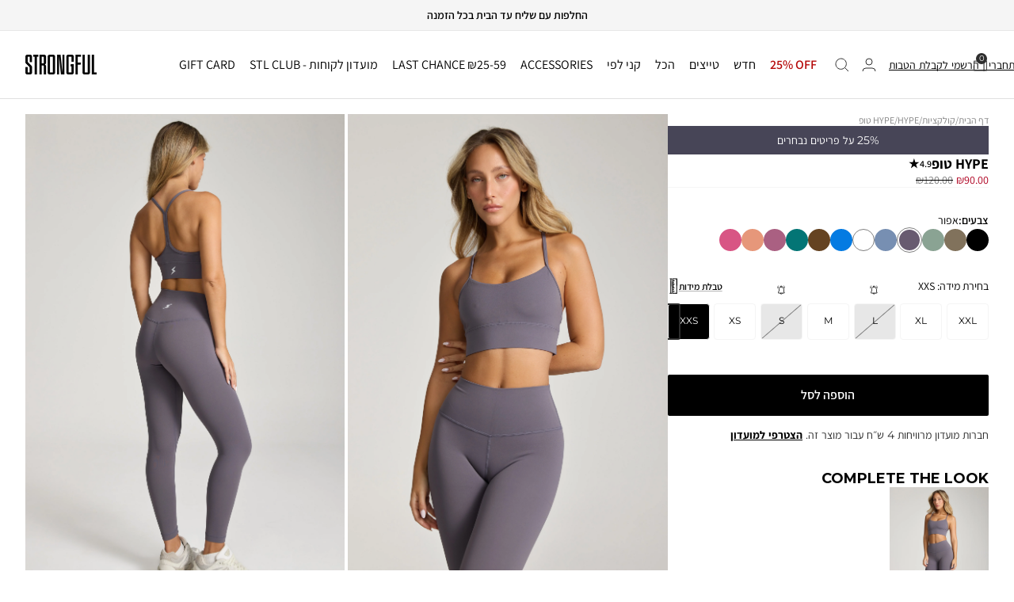

--- FILE ---
content_type: text/html; charset=utf-8
request_url: https://strongful.co.il/products/hype-bra-gray
body_size: 96337
content:
<!doctype html><html class="no-js" lang="he" dir="rtl">
  <head>


      <!-- Google Tag Manager -->
      <script>(function(w,d,s,l,i){w[l]=w[l]||[];w[l].push({'gtm.start':
                      new Date().getTime(),event:'gtm.js'});var f=d.getElementsByTagName(s)[0],
                  j=d.createElement(s),dl=l!='dataLayer'?'&l='+l:'';j.async=true;j.src=
                  'https://www.googletagmanager.com/gtm.js?id='+i+dl;f.parentNode.insertBefore(j,f);
          })(window,document,'script','dataLayer','GTM-NS9ZW7H');</script>
      <!-- End Google Tag Manager -->
    <meta charset="utf-8">
    <meta name="viewport" content="width=device-width, initial-scale=1.0, height=device-height, minimum-scale=1.0, maximum-scale=1.0, user-scalable=no">
    <meta name="theme-color" content="#ffffff"><link rel="shortcut icon" href="//strongful.co.il/cdn/shop/files/logo_43e8a990-4566-4a4b-b0cc-e5ffb93ad479.png?v=1630541868&width=96" type="image/png"><link rel="preconnect" href="https://cdn.shopify.com">
    <link rel="dns-prefetch" href="https://productreviews.shopifycdn.com">
    <link rel="dns-prefetch" href="https://www.google-analytics.com"><link rel="preconnect" href="https://fonts.shopifycdn.com" crossorigin><link href="https://fonts.googleapis.com/css2?family=Assistant:wght@200..800&family=Montserrat:wght@100..900&display=swap" rel="stylesheet"><link rel="preload" as="style" href="//strongful.co.il/cdn/shop/t/889/assets/theme.css?v=119542218535970012931768905649">
    
    <link rel="preload" as="script" href="//strongful.co.il/cdn/shop/t/889/assets/vendor.js?v=60670952942048708561768905649">
    <link rel="preload" as="script" href="//strongful.co.il/cdn/shop/t/889/assets/theme.js?v=27447472923345449671768905649"><link rel="preload" as="fetch" href="/products/hype-bra-gray.js" crossorigin><link rel="preload" as="script" href="//strongful.co.il/cdn/shop/t/889/assets/flickity.js?v=92558272564143352581768905649">
    
    <script src="//strongful.co.il/cdn/shop/t/889/assets/swiper-bundle.min.js?v=160778561358294257151768905649"></script>
    <link rel="stylesheet" href="//strongful.co.il/cdn/shop/t/889/assets/swiper-bundle.min.css?v=173740318041346882731768905649">
    <script src="//strongful.co.il/cdn/shop/t/889/assets/swiper-html.js?v=110747060528135806661768905649"></script>

    <meta name="twitter:image:alt" content=" | XS">
    
    <link rel="preload" href="//strongful.co.il/cdn/fonts/montserrat/montserrat_n4.81949fa0ac9fd2021e16436151e8eaa539321637.woff2" as="font" type="font/woff2" crossorigin><link rel="preload" href="//strongful.co.il/cdn/fonts/montserrat/montserrat_n4.81949fa0ac9fd2021e16436151e8eaa539321637.woff2" as="font" type="font/woff2" crossorigin><style>
  /* Typography (heading) */
  @font-face {
  font-family: Montserrat;
  font-weight: 400;
  font-style: normal;
  font-display: swap;
  src: url("//strongful.co.il/cdn/fonts/montserrat/montserrat_n4.81949fa0ac9fd2021e16436151e8eaa539321637.woff2") format("woff2"),
       url("//strongful.co.il/cdn/fonts/montserrat/montserrat_n4.a6c632ca7b62da89c3594789ba828388aac693fe.woff") format("woff");
}
@font-face {
  font-family: Montserrat;
  font-weight: 400;
  font-style: italic;
  font-display: swap;
  src: url("//strongful.co.il/cdn/fonts/montserrat/montserrat_i4.5a4ea298b4789e064f62a29aafc18d41f09ae59b.woff2") format("woff2"),
       url("//strongful.co.il/cdn/fonts/montserrat/montserrat_i4.072b5869c5e0ed5b9d2021e4c2af132e16681ad2.woff") format("woff");
}
/* Typography (body) */
  @font-face {
  font-family: Montserrat;
  font-weight: 400;
  font-style: normal;
  font-display: swap;
  src: url("//strongful.co.il/cdn/fonts/montserrat/montserrat_n4.81949fa0ac9fd2021e16436151e8eaa539321637.woff2") format("woff2"),
       url("//strongful.co.il/cdn/fonts/montserrat/montserrat_n4.a6c632ca7b62da89c3594789ba828388aac693fe.woff") format("woff");
}
@font-face {
  font-family: Montserrat;
  font-weight: 400;
  font-style: italic;
  font-display: swap;
  src: url("//strongful.co.il/cdn/fonts/montserrat/montserrat_i4.5a4ea298b4789e064f62a29aafc18d41f09ae59b.woff2") format("woff2"),
       url("//strongful.co.il/cdn/fonts/montserrat/montserrat_i4.072b5869c5e0ed5b9d2021e4c2af132e16681ad2.woff") format("woff");
}
@font-face {
  font-family: Montserrat;
  font-weight: 600;
  font-style: normal;
  font-display: swap;
  src: url("//strongful.co.il/cdn/fonts/montserrat/montserrat_n6.1326b3e84230700ef15b3a29fb520639977513e0.woff2") format("woff2"),
       url("//strongful.co.il/cdn/fonts/montserrat/montserrat_n6.652f051080eb14192330daceed8cd53dfdc5ead9.woff") format("woff");
}
@font-face {
  font-family: Montserrat;
  font-weight: 600;
  font-style: italic;
  font-display: swap;
  src: url("//strongful.co.il/cdn/fonts/montserrat/montserrat_i6.e90155dd2f004112a61c0322d66d1f59dadfa84b.woff2") format("woff2"),
       url("//strongful.co.il/cdn/fonts/montserrat/montserrat_i6.41470518d8e9d7f1bcdd29a447c2397e5393943f.woff") format("woff");
}
:root {--cart-rewards-background: #444444;
    --heading-color: 13, 13, 13;
    --text-color: 46, 46, 46;
    --background: 255, 255, 255;
    --secondary-background: 245, 245, 245;
    --border-color: 224, 224, 224;
    --border-color-darker: 171, 171, 171;
    --success-color: 60, 110, 113;
    --success-background: 216, 226, 227;
    --error-color: 222, 42, 42;
    --error-background: 253, 240, 240;
    --primary-button-background: 0, 0, 0;
    --primary-button-text-color: 255, 255, 255;
    --secondary-button-background: 223, 223, 223;
    --secondary-button-text-color: 46, 46, 46;
    --product-star-rating: 252, 181, 74;
    --product-on-sale-accent: 222, 43, 43;
    --product-sold-out-accent: 91, 91, 91;
    --product-custom-label-background: 5, 30, 56;
    --product-custom-label-text-color: 255, 255, 255;
    --product-custom-label-2-background: 46, 158, 123;
    --product-custom-label-2-text-color: 255, 255, 255;
    --product-low-stock-text-color: 222, 43, 43;
    --product-in-stock-text-color: 46, 158, 123;
    --loading-bar-background: 46, 46, 46;

    /* We duplicate some "base" colors as root colors, which is useful to use on drawer elements or popover without. Those should not be overridden to avoid issues */
    --root-heading-color: 13, 13, 13;
    --root-text-color: 46, 46, 46;
    --root-background: 255, 255, 255;
    --root-border-color: 224, 224, 224;
    --root-primary-button-background: 0, 0, 0;
    --root-primary-button-text-color: 255, 255, 255;

    --base-font-size: 14px;
    --heading-font-family: Montserrat, sans-serif, "Assistant";
    --heading-font-weight: 400;
    --heading-font-style: normal;
    --heading-text-transform: normal;
    --text-font-family: Montserrat, sans-serif, "Assistant";
    --text-font-weight: 400;
    --text-font-style: normal;
    --text-font-bold-weight: 600;

    /* Typography (font size) */
    --heading-xxsmall-font-size: 10px;
    --heading-xsmall-font-size: 10px;
    --heading-small-font-size: 11px;
    --heading-large-font-size: 32px;
    --heading-h1-font-size: 32px;
    --heading-h2-font-size: 28px;
    --heading-h3-font-size: 26px;
    --heading-h4-font-size: 22px;
    --heading-h5-font-size: 18px;
    --heading-h6-font-size: 16px;

    /* Control the look and feel of the theme by changing radius of various elements */
    --button-border-radius: 2px;
    --block-border-radius: 0px;
    --block-border-radius-reduced: 0px;
    --color-swatch-border-radius: 100%;

    /* Button size */
    --button-height: 48px;
    --button-small-height: 40px;

    /* Form related */
    --form-input-field-height: 48px;
    --form-input-gap: 16px;
    --form-submit-margin: 24px;

    /* Product listing related variables */
    --product-list-block-spacing: 32px;

    /* Video related */
    --play-button-background: 255, 255, 255;
    --play-button-arrow: 46, 46, 46;

    /* RTL support */
    --transform-logical-flip: -1;
    --transform-origin-start: right;
    --transform-origin-end: left;

    /* Other */
    --zoom-cursor-svg-url: url(//strongful.co.il/cdn/shop/t/889/assets/zoom-cursor.svg?v=48304439826780138121768905649);
    --arrow-right-svg-url: url(//strongful.co.il/cdn/shop/t/889/assets/arrow-right.svg?v=103603866116195800901768905649);
    --arrow-left-svg-url: url(//strongful.co.il/cdn/shop/t/889/assets/arrow-left.svg?v=44642394869214556181768905649);

    /* Some useful variables that we can reuse in our CSS. Some explanation are needed for some of them:
       - container-max-width-minus-gutters: represents the container max width without the edge gutters
       - container-outer-width: considering the screen width, represent all the space outside the container
       - container-outer-margin: same as container-outer-width but get set to 0 inside a container
       - container-inner-width: the effective space inside the container (minus gutters)
       - grid-column-width: represents the width of a single column of the grid
       - vertical-breather: this is a variable that defines the global "spacing" between sections, and inside the section
                            to create some "breath" and minimum spacing
     */
    --container-max-width: 1800px;
    --container-gutter: 24px;
    --container-max-width-minus-gutters: calc(var(--container-max-width) - (var(--container-gutter)) * 2);
    --container-outer-width: max(calc((100vw - var(--container-max-width-minus-gutters)) / 2), var(--container-gutter));
    --container-outer-margin: var(--container-outer-width);
    --container-inner-width: calc(100vw - var(--container-outer-width) * 2);

    --grid-column-count: 10;
    --grid-gap: 24px;
    --grid-column-width: calc((100vw - var(--container-outer-width) * 2 - var(--grid-gap) * (var(--grid-column-count) - 1)) / var(--grid-column-count));

    --vertical-breather: 28px;
    --vertical-breather-tight: 28px;

    /* Shopify related variables */
    --payment-terms-background-color: #ffffff;
  }

  @media screen and (min-width: 741px) {
    :root {
      --container-gutter: 40px;
      --grid-column-count: 20;
      --vertical-breather: 40px;
      --vertical-breather-tight: 40px;

      /* Typography (font size) */
      --heading-xsmall-font-size: 11px;
      --heading-small-font-size: 12px;
      --heading-large-font-size: 48px;
      --heading-h1-font-size: 48px;
      --heading-h2-font-size: 36px;
      --heading-h3-font-size: 30px;
      --heading-h4-font-size: 22px;
      --heading-h5-font-size: 18px;
      --heading-h6-font-size: 16px;

      /* Form related */
      --form-input-field-height: 52px;
      --form-submit-margin: 32px;

      /* Button size */
      --button-height: 52px;
      --button-small-height: 44px;
    }
  }

  @media screen and (min-width: 1200px) {
    :root {
      --vertical-breather: 48px;
      --vertical-breather-tight: 48px;
      --product-list-block-spacing: 48px;

      /* Typography */
      --heading-large-font-size: 58px;
      --heading-h1-font-size: 50px;
      --heading-h2-font-size: 44px;
      --heading-h3-font-size: 32px;
      --heading-h4-font-size: 26px;
      --heading-h5-font-size: 22px;
      --heading-h6-font-size: 16px;
    }
  }

  @media screen and (min-width: 1600px) {
    :root {
      --vertical-breather: 48px;
      --vertical-breather-tight: 48px;
    }
  }
</style>
    <script>
  // This allows to expose several variables to the global scope, to be used in scripts
  window.themeVariables = {
    settings: {
      direction: "rtl",
      pageType: "product",
      cartCount: 0,
      moneyFormat: "\u003cspan class='money'\u003e₪{{amount}}\u003c\/span\u003e",
      moneyWithCurrencyFormat: "\u003cspan class='money'\u003e₪{{amount}}\u003c\/span\u003e",
      showVendor: false,
      discountMode: "percentage",
      currencyCodeEnabled: false,
      cartType: "drawer",
      cartCurrency: "ILS",
      mobileZoomFactor: 2.5
    },

    routes: {
      host: "strongful.co.il",
      rootUrl: "\/",
      rootUrlWithoutSlash: '',
      cartUrl: "\/cart",
      cartAddUrl: "\/cart\/add",
      cartChangeUrl: "\/cart\/change",
      searchUrl: "\/search",
      predictiveSearchUrl: "\/search\/suggest",
      productRecommendationsUrl: "\/recommendations\/products"
    },

    strings: {
      accessibilityDelete: "מחק",
      accessibilityClose: "סגור",
      collectionSoldOut: "אזל מהמלאי",
      collectionDiscount: "@savings@ OFF",
      productSalePrice: "מחיר במבצע",
      productRegularPrice: "מחיר רגיל",
      productFormUnavailable: "לא זמין",
      productFormSoldOut: "אזל מהמלאי",
      productFormPreOrder: "הזמנה מוקדמת",
      productFormAddToCart: "הוספה לסל",
      searchNoResults: "לא נמצאו תוצאות.",
      searchNewSearch: "חיפוש חדש",
      searchProducts: "מוצרים",
      searchArticles: "מאמרים",
      searchPages: "דפים",
      searchCollections: "אוספים",
      cartViewCart: "הצג עגלה",
      cartItemAdded: "המוצר נוסף לסל הקניות שלך!",
      cartItemAddedShort: "נוסף לעגלה!",
      cartAddOrderNote: "הוסף הערה להזמנה",
      cartEditOrderNote: "ערוך הערה להזמנה",
      shippingEstimatorNoResults: "מצטערים, אין לנו משלוחים לכתובת זו.",
      shippingEstimatorOneResult: "קיים תעריף משלוח אחד עבור הכתובת שלך:",
      shippingEstimatorMultipleResults: "קיימים מספר תעריפי משלוח לכתובת שלך:",
      shippingEstimatorError: "אירעה שגיאה בעת קבלת תעריפי המשלוח:"
    },

    libs: {
      flickity: "\/\/strongful.co.il\/cdn\/shop\/t\/889\/assets\/flickity.js?v=92558272564143352581768905649",
      photoswipe: "\/\/strongful.co.il\/cdn\/shop\/t\/889\/assets\/photoswipe.js?v=64970085093986820721768905649",
      qrCode: "\/\/strongful.co.il\/cdn\/shopifycloud\/storefront\/assets\/themes_support\/vendor\/qrcode-3f2b403b.js"
    },

    breakpoints: {
      phone: 'screen and (max-width: 740px)',
      tablet: 'screen and (min-width: 741px) and (max-width: 999px)',
      tabletAndUp: 'screen and (min-width: 741px)',
      pocket: 'screen and (max-width: 999px)',
      lap: 'screen and (min-width: 1000px) and (max-width: 1199px)',
      lapAndUp: 'screen and (min-width: 1000px)',
      desktop: 'screen and (min-width: 1200px)',
      wide: 'screen and (min-width: 1400px)'
    }
  };

  window.addEventListener('pageshow', async () => {
    const cartContent = await (await fetch(`${window.themeVariables.routes.cartUrl}.js`, {cache: 'reload'})).json();
    document.documentElement.dispatchEvent(new CustomEvent('cart:refresh', {detail: {cart: cartContent}}));
  });

  if ('noModule' in HTMLScriptElement.prototype) {
    // Old browsers (like IE) that does not support module will be considered as if not executing JS at all
    document.documentElement.className = document.documentElement.className.replace('no-js', 'js');

    requestAnimationFrame(() => {
      const viewportHeight = (window.visualViewport ? window.visualViewport.height : document.documentElement.clientHeight);
      document.documentElement.style.setProperty('--window-height',viewportHeight + 'px');
    });
  }// We save the product ID in local storage to be eventually used for recently viewed section
    try {
      const items = JSON.parse(localStorage.getItem('theme:recently-viewed-products') || '[]');

      // We check if the current product already exists, and if it does not, we add it at the start
      if (!items.includes(6632485847180)) {
        items.unshift(6632485847180);
      }

      localStorage.setItem('theme:recently-viewed-products', JSON.stringify(items.slice(0, 20)));
    } catch (e) {
      // Safari in private mode does not allow setting item, we silently fail
    }</script>

    
<style>
  @media (min-width: 768px) {
    [data-hide-on-desktop] {
      display: none;
    }
  }
  @media (max-width: 767px) {
    [data-hide-on-mobile] {
      display: none;
    }
  }

  @media (max-width: 768px) {
    .product-item__quick-form {
      visibility: visible !important;
      opacity: 1 !important;
      transform: translateY(0) !important;
    }
  }
</style>
<style>
    @media screen and (min-width: 1000px) {
        .mini-cart__recommendations:is(:lang(ae),:lang(ar),:lang(arc),:lang(bcc),:lang(bqi),:lang(ckb),:lang(dv),:lang(fa),:lang(glk),:lang(he),:lang(ku),:lang(mzn),:lang(nqo),:lang(pnb),:lang(ps),:lang(sd),:lang(ug),:lang(ur),:lang(yi)) {
            right: 100%;
        }
    }

</style><style>
  product-item {
    direction: rtl;
  }

  .product-form__option-info {
    display: flex;
    justify-content: space-between;
    align-items: center;
  }
  
  .product-form__option-info [aria-controls*='size-chart'] {
    color: black;
    font-family: "Montserrat", "Assistant";
    font-size: 12px;
    font-style: normal;
    font-weight: 600;
    line-height: normal;
    text-decoration-line: underline;
    text-decoration-style: solid;
    text-decoration-skip-ink: auto;
    text-decoration-thickness: 10%;
    text-underline-offset: 16%;
    display: flex;
    align-items: center;
    gap: 4px;
  }

  @media all and (min-width: 1024px) {
    product-item:hover .swiper-wrapper {
      opacity: 1;
    }
  }

  @media all and (max-width: 1024px) {
    product-item .product-item__secondary-image {
      display: none;
    }
  }

  @media only screen and (max-width: 768px) {
    .mini-cart__recommendations .product-item__image-wrapper {
      width: 149px !important;
      height: 220px;
      margin-inline-end: 0 !important;
    }
    .mini-cart__recommendations .product-item__image-wrapper img {
      /* height: 220px !important; */
      border-radius: 0 !important;
    }
    .mini-cart__recommendations .product-item {
      flex-direction: column !important;
      align-items: unset !important;
    }
    /* .mini-cart__recommendations .product-item-meta {
      filter: blur(0.7px);
    } */
    .mini-cart__recommendations-list {
      grid-auto-columns: 1fr !important;
    }
  }

  @media (min-width: 769px) {
    .product-item__image-wrapper {
      margin-block-end: 12px !important;
    }
  }
  @media (max-width: 768px) {
    .product-item__image-wrapper {
      margin-block-end: 8px !important;
    }
  }
</style>
<style>
  .desktop-recomanded {
    display: flex;
    flex-direction: column;
    align-items: center;
    justify-content: center;
  }

  .drawer[open] .desktop-recomanded {
    z-index: 9999;
  }

  .desktop-recomanded .title {
    color: #fff;
    font-family: Montserrat, 'Assistant';
    font-size: 18px;
    font-weight: 700;
    line-height: normal;
    text-transform: uppercase;
    text-align: left;
    margin-bottom: 16px;
  }

  .desktop-recomanded .products {
    justify-content: space-between;
  }
  .desktop-recomanded .product-item {
    background-color: #fff;
    border-radius: 2px;
    padding: 10px;
    height: 100%;
  }
  .desktop-recomanded .product-item .product-item__image-wrapper .product-item__aspect-ratio {
    width: 13.89vw;
    /* height: 26.74vh; */
    max-width: 100%;
  }

  .mini-cart .drawer__header .drawer__title {
    margin: 0 auto;
    color: #000;
    font-family: Montserrat, 'Assistant';
    font-size: 18px;
    font-weight: 700;
    line-height: normal;
  }

  .mini-cart .line-item {
    padding-bottom: 25px;
    border-bottom: 1px solid #f5f5f5;
  }

  .mini-cart .line-item:last-child {
    border-bottom: none;
  }

  #mini-cart-form .line-item:not(:first-of-type) {
    padding-top: 12px !important;
  }

  .mini-cart .quantity-selector__input {
    color: #000;
    font-family: Arimo, 'Assistant';
    font-size: 15px;
    font-style: normal;
    font-weight: 400;
    line-height: normal;
  }
  .mini-cart .drawer__header {
    border-bottom: unset;
    padding-bottom: unset !important;
    height: unset !important;
    padding-block-start: unset !important;
    padding-block-end: unset !important;
  }
  .mini-cart .progress-container {
    padding-top: 23px;
    order: -1;
    display: none;
  }
  #shopify-section-mini-cart .mini-cart .drawer__header {
      width: calc(100% - 76px);
      margin: 0 auto;
      padding-bottom: unset !important;
      height: unset !important;
      padding-block-start: unset !important;
      padding-block-end: unset !important;
      padding-bottom: 10px !important;
      padding-inline: 0 !important;
      border-bottom: 1px solid rgb(var(--root-border-color));
    order: -2;
  }
  .drawer_content_wrapper:has(.mini-cart__drawer-footer) ~ .progress-container {
    display: block;
  }
  @media all and (max-width: 749px) {
    .mini-cart .progress-container .reward-text {
      font-size: 10px;
    }
    .mini-cart .progress-container {
      padding-inline: 20px !important;
    }
    #shopify-section-mini-cart .mini-cart .drawer__header {
      /* border-bottom: unset; */
      width: calc(100% - 33px);
      margin: 0 auto;
      padding-bottom: unset !important;
      height: unset !important;
      padding-block-start: unset !important;
      padding-block-end: unset !important;
      padding-bottom: 10px !important;
      padding-inline: 0 !important;
      border-bottom: 1px solid rgb(var(--root-border-color));
    }
    
  }
  

  .mini-cart .drawer__header .drawer__title {
      margin-right: 0;
    }
  

  /* .drawer__overlay {
    display: none;
  } */

  .mini-cart__recommendations {
    display: none !important;
  }

  @media all and (min-width: 1400px) {
    .mini-cart__recommendations.desktop {
      display: block !important;
      top: 0;
      overflow: hidden;
      bottom: 0;
      left: 0 !important;
      right: 0 !important;
      margin: auto;
      width: 100%;
      max-width: 900px;
      display: flex !important;
      align-items: center;
      justify-content: center;
    }
    .mini-cart__recommendations.desktop .mini-cart__recommendations-list {
      display: flex;
      --gap-columns-recomanded: 10px;
      column-gap: var(--gap-columns-recomanded);
    }
    .mini-cart__recommendations.desktop .mini-cart__recommendations-list product-item {
      display: none;
      height: auto;
    }
    .mini-cart__recommendations.desktop .mini-cart__recommendations-list product-item:nth-child(1),
    .mini-cart__recommendations.desktop .mini-cart__recommendations-list product-item:nth-child(2),
    .mini-cart__recommendations.desktop .mini-cart__recommendations-list product-item:nth-child(3)  {
      display: block;
      max-width: calc(33.33% - var(--gap-columns-recomanded) * 2 / 3 );
    }
    .desktop-recomanded .mini-cart__recommendations.desktop .product-item .product-item__image-wrapper .product-item__aspect-ratio {
      width: 100%;
    }
    .mini-cart__recommendations.desktop .mini-cart__recommendations-inner {
      background-color: transparent;
      box-shadow: none;
      height: max-content !important;
      width: 100%;
    }
    .mini-cart__recommendations.desktop .product-item {
      width: 100%;
    }
    .mini-cart__recommendations.desktop .product-item__image-wrapper {
      width: 100%;
    }
    .mini-cart__recommendations.desktop .announcement-text.swiper-slide {
      display: none;
    }
    .mini-cart__recommendations.desktop .product-item {
      margin-block-start: 0 !important;
    }
  }

  @media all and (max-width: 749px) {
   .mini-cart__recommendations .product-item-meta__title {
      white-space: initial !important; 
      text-overflow: initial !important;
      max-width: initial !important;
      overflow: initial !important;
    }
  }
 

  .products {
    display: flex;
    gap: 1.5rem;
  }
  

  .products .product-item-meta {
    color: #fff;
    margin-bottom: 6px;
  }

  .mini-cart .line-item__image-wrapper {
    margin-inline-end: 0;
    grid-area: 1 / 1 / 3 / 2;
  }

  .mini-cart .line-item__info {
    display: flex;
    flex-direction: column;
    grid-area: 1 / 2 / 2 / 3;
  }

  .mini-cart .line-item__price-list-container {
    display: flex;
    grid-area: 2 / 2 / 3 / 3;
    align-items: center;
    width: 100%;
    padding: 0 0 0;
  }

  .mini-cart .line-item__quantity {
    margin-top: auto;
    width: 100%;
    display: flex;
    flex-direction: row-reverse;
    justify-content: space-between;
  }

  .mini-cart .line-item__content-wrapper {
    display: grid;
    grid-template-columns: 1fr 3fr;
    grid-template-rows: repeat(2, 1fr);
    grid-column-gap: 0px;
    grid-row-gap: 0px;
    margin-block-start: unset !important;
  }
  .cart-button {
    border-radius: 25px;
    background: #f5f5f5;
    width: 30px;
    height: 30px;
    display: flex;
    align-items: center;
    justify-content: center;
  }
  .trash {
    margin-top: auto;
  }
  .mini-cart .price-list {
    /* display: flex;  */
    gap: 6px;
  }
  .mini-cart .price-list span {
    font-family: Montserrat, 'Assistant';
    font-size: 12px !important;
    font-style: normal;
    font-weight: 500;
    line-height: normal;
  }
  .mini-cart .price--highlight {
    order: 1;
  }

  .mini-cart .quantity-selector {
    border: unset;
    border-radius: unset;
    gap: 12px;
  }

  .mini-cart__summary {
    display: flex;
    flex-direction: column;
    gap: 16px;
  }
  .mini-cart__price {
    display: flex;
    justify-content: space-between;
    font-family: Assistant;
    font-size: 16px;
    font-weight: 600;
    line-height: normal;
    text-transform: uppercase;
  }
  .savings {
    color: #af0020;
  }

  .mini-cart__drawer-footer {
    padding-block-start: 10px !important;
  }

  .checkout-button {
    margin: 10px 0;
  }
  .free-exchange-message {
    text-align: center;
    color: #000;
    font-family: Montserrat, 'Assistant';
    font-size: 10px;
    font-style: normal;
    font-weight: 400;
    line-height: 16px;
  }

  .checkout-button.button.button--primary {
    color: #fff;
    text-align: right;
    font-family: 'Montserrat', 'Assistant';
    font-size: 16px;
    font-style: normal;
    font-weight: 700;
    letter-spacing: normal;
    border-radius: 2px;
    background: #000;
    line-height: 50px;
  }

  .mini-cart .drawer__footer {
    padding-block-end: 5px;
  }

  .mini-cart .drawer__content {
    padding-inline: 40px !important;
  }

  .mini-cart .drawer__content .line-item__info .product-item-meta__property {
    color: #a9a5a5;
    font-family: Montserrat, 'Assistant';
    font-size: 12px;
    font-style: normal;
    font-weight: 400;
    line-height: normal;
    text-transform: uppercase;
  }

  .mini-cart .drawer__content .line-item__info .product-item-meta__title {
    color: #000;
    font-family: Montserrat, 'Assistant';
    font-size: 12px;
    font-style: normal;
    font-weight: 600;
    line-height: normal;
    text-transform: uppercase;
  }

  .mini-cart .drawer__content .line-item__info .price-list .price.price--compare span.money {
    color: #7f7f7f;
    font-family: Montserrat, 'Assistant';
    font-size: 12px;
    font-style: normal;
    font-weight: 500;
    line-height: normal;
  }

  .mini-cart .drawer__content .line-item__info .price-list .price.price--highlight span.money {
    color: #af0020;
    font-family: Montserrat, 'Assistant';
    font-size: 12px;
    font-style: normal;
    font-weight: 500;
    line-height: normal;
  }

  .mini-cart .drawer__footer--bordered {
    box-shadow: 0 1px #f5f5f5 inset;
  }

  @media screen and (min-width: 741px) {
    .mini-cart .drawer__content .line-item__info .product-item-meta__property-list {
      margin-block-start: 5px;
      margin-block-end: 6px;
    }
  }

  .mini-cart .drawer__content .line-item__info .cart-button.trash .cart-item__remove-button {
    display: flex;
    justify-content: center;
  }

  .mini-cart .mini-cart__summary .mini-cart__price.savings .money {
    color: #af0020;
    font-family: Montserrat, 'Assistant';
    font-size: 14px;
    font-style: normal;
    font-weight: 400;
    line-height: normal;
    text-transform: uppercase;
  }

  .mini-cart .mini-cart__summary .mini-cart__price.total .money {
    color: #000;
    font-family: Montserrat, 'Assistant';
    font-size: 14px;
    font-style: normal;
    font-weight: 400;
    line-height: normal;
    text-transform: uppercase;
  }

  .mini-cart .mini-cart__summary .checkout-button.button {
    margin-top: 12px;
    margin-bottom: 12px;
  }

  .mini-cart .mini-cart__summary {
    display: flex;
    flex-direction: column;
    gap: 16px;
  }
  .line-item__variant-vendor {
    display: flex;
    align-items: center;
    gap: 0.5rem;
  }

  .line-item__variant-vendor .divider {
    color: #888;
    font-size: 0.75rem;
  }
  .mini-cart .mini-cart__summary .mini-cart__price.total {
    color: #000 !important;
  }

  .mini-cart .drawer__header .drawer__close-button {
    left: unset !important;
    top: unset !important;
    position: unset !important;
  }

  .drawer[open] > .drawer__overlay {
    display: block !important;
  }
  .drawer[open] > .wd-quick-buy-drawer > .drawer__overlay {
    visibility: visible !important;
    opacity: 0.9 !important;
    right: 100%;
    left: unset;
  }

  .drawer__header-action {
    margin-inline-end: 16px;
  }
  .translated-ltr #shopify-section-mini-cart {
    direction: ltr;
  }

  @media screen and (min-width: 741px) {
    .mini-cart .mini-cart__drawer-footer {
      padding-block-end: 5px;
    }

    .mini-cart .drawer__header {
      margin-top: 24px !important;
      padding-inline: 16px !important;
    }

    .mini-cart .drawer__footer {
      padding-inline: 40px;
    }
    .checkout-button.button.button--primary {
      margin-bottom: 8px;
    }
  }

  @media (max-width: 1400px) {
    .checkout-button.button.button--primary {
      margin-bottom: 12px;
    }
    .mini-cart .mini-cart__drawer-footer {
      padding-block-end: 12px;
    }

    .mini-cart .mini-cart__summary .mini-cart__price.savings {
      color: #af0020;
      font-family: Assistant;
      font-size: 14px;
      font-style: normal;
      font-weight: 600;
      line-height: normal;
      text-transform: uppercase;
    }

    .mini-cart .mini-cart__summary .mini-cart__price.total {
      font-family: Assistant;
      font-size: 14px;
      font-style: normal;
      font-weight: 600;
      line-height: normal;
      text-transform: uppercase;
    }

    .mini-cart .drawer__content {
      padding-inline: 16px !important;
    }

    .mini-cart .drawer__footer {
      padding-inline: 20px;
      padding-block-end: 12px;
    }

    .checkout-button.button.button--primary {
      color: #fff;
      text-align: right;
      font-family: Montserrat, 'Assistant';
      font-size: 16px;
      font-style: normal;
      font-weight: 700;
      letter-spacing: normal;
      border-radius: 2px;
      background: #000;
      line-height: 40px;
    }
    .checkout-button {
      margin: 12px 0 !important;
    }
    .drawer__overlay {
      display: block;
    }
    .desktop-recomanded {
      display: none;
    }

    
    .product-item__link {
      display: none !important;
    }

    .product-item-meta__price-list-container {
      display: none !important;
    }
    .mini-cart__recommendations-inner {
      padding-bottom: 0 !important;
      margin-bottom: 0 !important;
    }
    .mini-cart .drawer__content {
      padding-block-end: 20px !important;
      justify-content: space-between;
      display: flex;
      flex-direction: column;
    }
    .mini-cart__recommendations-list {
      gap: 12px !important;
    }

    .mini-cart__recommendations-inner .scroller .scroller__inner {
      padding-inline: unset !important;
    }
    .mini-cart__recommendations-inner .scroller {
      margin-inline: 0 !important;
    }
    .mini-cart__recommendations-list .popover {
      right: 0;
    }
    .mini-cart__recommendations-list {
      gap: 12px !important;
    }
    .mini-cart__recommendations-list .popover__header {
      border-radius: 10px 10px 0 0 !important;
    }

    .mini-cart__recommendations-inner .scroller .scroller__inner {
      padding-inline: unset !important;
    }
    .mini-cart__recommendations-inner .scroller {
      margin-inline: 0 !important;
    }
    .mini-cart__recommendations-list .popover {
      right: 0;
    }
    .mini-cart__recommendations-heading {
      text-align: end;
      color: #000 !important;
      font-family: Montserrat, 'Assistant';
      font-size: 12px;
      font-style: normal;
      font-weight: 600;
      line-height: normal;
      text-transform: uppercase;
      margin-block-end: 12px !important;
    }
    .mini-cart .line-item__content-wrapper {
      padding-top: 12px;
      justify-content: space-between;
    }

    .mini-cart .drawer__header .drawer__title {
      padding-block-end: 0;
    }

    .mini-cart .drawer__header {
      margin-top: 32px !important;
      padding-inline: 14px !important;
    }
    .mini-cart .mini-cart__summary {
      display: flex;
      flex-direction: column;
      gap: 12px;
      font-family: Montserrat, 'Assistant';
    }

    .mini-cart .line-item__image-wrapper {
      width: 93.5px;
      height: 138px;
      margin-left: 16px;
    }

    .mini-cart .product-item-meta__property-list {
      grid-auto-flow: row;
      margin-block-start: 0px;
      margin-block-end: 6px;
    }

    .mini-cart__drawer-footer {
      padding-block-start: 12px !important;
    }
    .mini-cart__recommendations {
      display: block !important;
      position: relative;
      padding-bottom: 0 !important;
      margin-bottom: 0 !important;
    }
  }
  @media all and (max-width: 1400px) {
    .desktop-recomanded {
      display: none;
    }
  }
</style>
<!-- WeDev -->
<!-- This file is for fonts only -->

<style>
    /* Normal Styles */
    @font-face {
        font-family: "Assistant";
        font-weight: 100;
        font-style: normal;
        src: url(//strongful.co.il/cdn/shop/t/889/assets/Assistant-ExtraLight.ttf?v=151141396625485801551768905649);
    }

    @font-face {
        font-family: "Assistant";
        font-weight: 200;
        font-style: normal;
        src: url(//strongful.co.il/cdn/shop/t/889/assets/Assistant-Light.ttf?v=163735626127008275491768905649);
    }

    @font-face {
        font-family: "Assistant";
        font-weight: 400;
        font-style: normal;
        src: url(//strongful.co.il/cdn/shop/t/889/assets/Assistant-Regular.ttf?v=143121722992999450121768905649);
    }

    @font-face {
        font-family: "Assistant";
        font-weight: 500;
        font-style: normal;
        src: url(//strongful.co.il/cdn/shop/t/889/assets/Assistant-Medium.ttf?v=89653718877204128561768905649);
    }

    @font-face {
        font-family: "Assistant";
        font-weight: 600;
        font-style: normal;
        src: url(//strongful.co.il/cdn/shop/t/889/assets/Assistant-SemiBold.ttf?v=67187137218092382401768905649);
    }

    @font-face {
        font-family: "Assistant";
        font-weight: 700;
        font-style: normal;
        src: url(//strongful.co.il/cdn/shop/t/889/assets/Assistant-Bold.ttf?v=57534983813145054951768905649);
    }

    @font-face {
        font-family: "Assistant";
        font-weight: 800;
        font-style: normal;
        src: url(//strongful.co.il/cdn/shop/t/889/assets/Assistant-ExtraBold.ttf?v=77392745723339108531768905649);
    }
</style>
<style>
  .product-facet__filter-item {
    max-width: 80%;
    max-width: 100%;
  }

  .product-facet__filter-item .collapsible-toggle {
    padding: 18px;
  }

  .product-filters {
    display: flex;
    justify-content: flex-start;
    align-items: center;
    gap: 6px;
    margin-bottom: 48px;
    overflow-x: unset !important;
    white-space: nowrap;
    flex-wrap: wrap;
  }

  .product-filters.product-image {
    gap: 8px;
  }

  .collapsible-toggle {
    color: #000;
    font-family: Assistant;
    font-size: 14px;
    font-weight: 700 !important;
    line-height: normal;
  }

  .active-filter {
    background: black !important;
    color: white !important;
    border-color: black !important;
  }

  .product-image {
    margin-bottom: 2rem;
  }

  .facet-main-container .product-image {
    margin-bottom: 32px;
  }

  .product-facet .product-facet__product-list {
    margin-block-start: 0;
  }

  .filter {
    display: flex;
    font-family: Assistant;
    width: 100px;
    height: 30px;
    justify-content: center;
    align-items: center;
    border-radius: 0.125rem;
    border: 1px solid #e7e7e7;
    background: #fff;
    color: #000;
    font-size: 12px;
    font-weight: 600;
    cursor: pointer;
  }

  .filter label {
    padding: unset !important;
    display: flex;
    justify-content: center;
    align-items: center;
    width: 100%;
    height: 100%;
    text-align: center;
  }

  .product-image .filter-image {
    width: 150px;
    aspect-ratio: 5 / 6;
    object-fit: cover;
  }

  .metafield-rich_text_field {
    text-align: center;
  }

  .page-header__text-wrapper.text-container .metafield-rich_text_field p {
    margin: 0;
  }
  /* .description-collapsed {
  display: -webkit-box;
  -webkit-line-clamp: 2; 
  -webkit-box-orient: vertical;
  overflow: hidden;
  position: relative;
  max-width: 100%;
} */

  /* Collapse long text on mobile only */
  @media (max-width: 749px) {
    .metafield-rich_text_field {
      display: -webkit-box;
      -webkit-line-clamp: 2;
      -webkit-box-orient: vertical;
      overflow: hidden;
      text-overflow: ellipsis;
      direction: rtl;
      font-size: 12px;
      line-height: 1.5;
      color: black;
    }
    #collection-description {
      direction: rtl;
      font-size: 16px;
      line-height: 1.5;
      color: black;
    }

    .read-more-link {
      all: unset;
      color: gray;
      cursor: pointer;
      text-decoration: underline;
      font-size: 14px;
      margin-right: 5px;
      display: inline;
    }

    .metafield-rich_text_field {
      display: inline;
    }
  }

  .read-more-link {
    font-size: 0.75rem;
    font-size: 12px;
    font-family: Assistant;
    color: #7f7f7f;
    text-decoration-line: underline;
    text-decoration-style: solid;
    text-decoration-skip-ink: auto;
    text-decoration-thickness: 6.5%;
    text-underline-offset: 25%;
    text-underline-position: from-font;
  }

  .mobile-toolbar__item-label {
    color: #000;
    font-family: Assistant;
    font-size: 12px;
    font-style: normal;
    font-weight: 600;
    line-height: normal;
    text-transform: uppercase;
  }

  .product-image .has-image {
    background: unset !important;
    border: unset !important;
    width: unset !important;
    color: #000 !important;
    font-size: 0.87669rem;
    font-size: 14.027px;
    font-weight: 600;
    margin-top: 7.014px;
    display: block;
    text-align: center;
  }

  .filter-item {
    cursor: pointer;
  }

  .product-facet__aside-inner .product-facet__filters-header {
    display: flex;
    justify-content: space-between;
    align-items: center;
    margin-bottom: 22px;
    border-bottom: 1px solid #f5f5f5;
    padding-block-end: 22px !important;
  }

  .wd-collection.page-header {
    display: flex;
    justify-content: center;
    flex-direction: column;
        padding-top: 14px;

  }

  .wd-collection.page-header .breadcrumb--floating {
    position: unset;
  }

  @media screen and (min-width: 741px) {
    .product-facet__filters .product-facet__active-list {
      margin-block-start: 24px;
      margin-block-end: 0;
    }
  }

  .product-facet__filters .product-facet__active-list.tag-list .tag {
    font-family: Assistant;
    font-size: 12px;
    font-style: normal;
    font-weight: 400;
    line-height: normal;
    text-transform: uppercase;
    padding: 9px 16px;
    color: #000 !important;
  }

  .product-facet__filter-item + .product-facet__filter-item {
    border-top: 1px solid #f5f5f5 !important;
  }

  .product-facet__filters-header .heading {
    color: #000;
    font-family: Assistant;
    font-size: 14px;
    font-weight: 700;
    line-height: normal;
    text-transform: uppercase;
    margin: 0;
  }

  .product-facet__filters .drawer__content {
    padding-inline: 0 !important;
  }
  .clear-filters {
    color: #7f7f7f;
    font-family: Assistant;
    font-size: 12px;
    font-style: normal;
    font-weight: 400;
    line-height: normal;
  }

  .breadcrumb {
    right: unset !important;
    color: #7f7f7f;
    font-family: Assistant;
    font-size: 12px;
    font-style: normal;
    font-weight: 400;
    line-height: normal;
    text-transform: uppercase;
  }
  .wd-collection .breadcrumb__list {
    padding-bottom: unset !important;
    padding: unset !important;
    margin-top: 24px !important;
  }
  .page-header {
    display: flex;
    justify-content: center;
  }
  .wd-collection .page-header__text-wrapper {
    margin-block-start: 10px !important;
    margin-block-end: unset !important;
  }

  .product-facet__aside {
    margin-inline-end: 32px !important;
  }

  .wd-collection .page-header__text-wrapper h1 {
    color: #000;
    font-family: Assistant;
    font-size: 24px;
    font-style: normal;
    font-weight: 700;
    line-height: normal;
    text-transform: uppercase;
    margin-block-end: 10px !important;
  }

  .wd-collection .page-header__text-wrapper .description-collapsed {
    color: #000;
    font-family: Assistant;
    font-size: 12px;
    font-style: normal;
    font-weight: 400;
    line-height: normal;
    text-transform: uppercase;
    margin-block-end: 10px !important;
  }

  .product-list__inner {
    /* gap: 48px 12px !important; */
  }

  .image-overlay__content h1 {
    color: #000;
    text-align: center;
    font-family: Assistant;
    font-size: 24px;
    font-style: normal;
    font-weight: 700;
    line-height: normal;
    text-transform: uppercase;
  }

  .image-overlay__content p {
    color: #000;
    font-family: Assistant;
    font-size: 12px;
    font-style: normal;
    font-weight: 400;
    line-height: normal;
    text-transform: uppercase;
  }
  .product-facet {
    margin-block-start: 24px !important;
  }

  .breadcrumb__item .breadcrumb__link {
    opacity: unset !important;
  }
  @media all and (max-width: 749px) {
    .mobile-toolbar__item--sort {
      min-height: 40px;
    }
  }
  @media screen and (min-width: 741px) {
    .product-facet__filters .collapsible-toggle {
      padding: 15px 0 15px 0;
    }
  }

  @media screen and (min-width: 1000px) {
    .product-facet__filters .product-facet__aside {
      flex: none;
      width: 230px;
      margin-inline-end: 32px;
    }
  }

  @media (min-width: 1024px) {
    .description-collapsed {
      display: block;
      -webkit-line-clamp: unset;
      -webkit-box-orient: unset;
      overflow: visible;
    }

    .read-more-link {
      display: none;
    }

    .facet-main-container {
      display: flex;
      justify-content: right;
    }
  }

  @media (max-width: 767px) {
    .image-overlay__content h1 {
      font-size: 18px;
    }

    .wd-collection .breadcrumb__list {
      margin-top: 18px !important;
      color: #7f7f7f;
      font-size: 10px;
      font-style: normal;
      font-weight: 400;
      line-height: 16px;
    }

    .wd-collection .page-header__text-wrapper h1 {
      color: #000;
      font-family: Assistant;
      font-size: 18px;
      font-style: normal;
      font-weight: 700;
      line-height: normal;
      text-transform: uppercase;
      margin-block-end: 6px !important;
    }
    .wd-collection .page-header__text-wrapper {
      margin-block-start: 6px !important;
      margin-block-end: unset !important;
    }
    .product-facet__filters-header {
      display: flex;
      justify-content: center;
      align-items: center;
      margin-bottom: 1.5rem;
    }
    .product-facet__filters-header .heading {
      color: #000;
      font-family: Assistant;
      font-size: 14px;
      font-weight: 700;
      line-height: normal;
      text-transform: uppercase;
    }

    .product-filters {
      display: flex;
      justify-content: unset !important;
      align-items: center;
      gap: 0.375rem;
      margin-bottom: 12px;
      position: sticky;
      overflow-x: auto !important;
      white-space: nowrap;
      flex-wrap: nowrap;
    }

    .product-facet__filter-item {
      max-width: 100%;
    }

    .product-image .has-image {
      font-size: 12px;
      font-weight: 600;
      margin-top: 7.014px;
      display: block;
      text-align: center;
    }

    .product-image .filter-image {
      width: 115px;
      object-fit: cover;
    }

    .product-facet__meta-bar {
      margin-block-end: 0;
      margin-block-start: 0;
    }

    .shopify-section--main-collection .container {
      padding-inline: 10px;
    }

    .shopify-section--main-collection .container .product-list__inner:not(.product-list__inner--scroller) {
      margin-inline: 0;
    }
    .product-list__inner {
      /* gap: 18px 12px !important; */
    }
    
  }
</style>
<style>
  .header__cart-count.bubble-count {
    display: flex;
    width: 14px;
    min-width: 14px;
    height: 14px;
    padding: 0px 5px;
    flex-direction: column;
    justify-content: center;
    align-items: center;
    gap: 10px;

    font-size: 10px !important;
    color: #fff;
    text-align: center;
    font-family: Montserrat, 'Assistant';
    font-style: normal;
    font-weight: 400;
  }

  .wd-header-authentication-label .yotpo-action-buttons-tile {
    display: none !important;
  }

  .wd-header-authentication-label .yotpo-background {
    padding: 0 !important;
  }

  .wd-header-authentication-label .yotpo-widget-my-rewards-widget .yotpo-logged-in-view .yotpo-description {
    margin: 0 !important;
    width: min-content !important;
  }

  .wd-header-authentication-label .yotpo-widget-my-rewards-widget .yotpo-logged-in-view {
    width: auto !important;
    max-width: auto !important;
    margin: 0 !important;
    padding: 0 !important;
  }

  .wd-header-authentication-label .yotpo-widget-my-rewards-widget .yotpo-widget-override-css {
    width: fit-content !important;
  }

  .wd-point-label {
    display: flex;
    flex-direction: row;
  }

  .wd-header-authentication-label .yotpo-widget-my-rewards-widget {
    width: fit-content !important;
  }

  .header__cart-count--floating {
    margin-inline-start: unset!;
    position: absolute;
    left: 4px;
    top: -5px !important;
  }

  .header__cart-count--floating:is(
      :lang(ae),
      :lang(ar),
      :lang(arc),
      :lang(bcc),
      :lang(bqi),
      :lang(ckb),
      :lang(dv),
      :lang(fa),
      :lang(glk),
      :lang(he),
      :lang(ku),
      :lang(mzn),
      :lang(nqo),
      :lang(pnb),
      :lang(ps),
      :lang(sd),
      :lang(ug),
      :lang(ur),
      :lang(yi)
    ) {
    left: 12px !important;
  }
  
  @media screen and (min-width: 767px) {
    .wd-header-authentication-label-name-placeholder {
      display: none;
    }

    .wd-vip-tier {
      color: #af0020;
    }

    .wd-unauthenticated-user-label *,
    .wd-unauthenticated-user-label {
      text-decoration: underline !important;
    }
  }

  .header__icon-list {
    gap: 16px !important;
  }

  .header__wrapper {
    padding: 0 32px !important;
  }

  .announcement-bar__message {
    padding-block-start: 10px !important;
    padding-block-end: 10px !important;
  }

  .wd-header-links-label {
    color: #000;

    text-align: center;
    /* כותרת קטנה H3 */
    font-family: Assistant;
    font-size: 16px;
    font-style: normal;
    font-weight: 400;
    line-height: normal;
    text-transform: uppercase;

    flex: 1;
    height: 100%;
    display: flex !important;
    align-items: center;
  }
  .wd-header-links-label:hover {
    color: #000 !important;
  }

  .header__linklist {
    flex-direction: row-reverse;
    height: 85px;
    align-items: center;
  }
  .header__linklist-item {
    margin-inline-end: 18px !important;
    height: 100%;
    display: flex;
    align-items: center;
  }
  .header__linklist-item.has-dropdown:hover:before {
    display: none !important;
  }

  .header__linklist:hover > li:has(.mega-menu[hidden]) > .wd-header-links-label,
  .header__linklist:hover > li:not(:has(.mega-menu)) > .wd-header-links-label {
    color: #7f7f7f;
  }

  .link--animated:after {
    bottom: 0 !important;
    height: 1px !important;
  }
  @media screen and (max-width: 767px) {
    .announcement-bar__message {
      color: #000;

      /* טקסט - H5 */
      font-family: Assistant;
      font-size: 12px !important;
      font-style: normal;
      font-weight: 600;
      line-height: normal;
      text-transform: uppercase;
    }

    .header__icon-list {
      gap: 14px !important;
    }

    .header__wrapper {
      padding: 26px 19px !important;
    }

    /* #header-search-icon {
      display: none;
    } */

    /*.header {
      height: 90px !important;
    }*/
    .wd-header-authentication-label-wrapper {
      width: 100vw !important;
      height: 30px;
      position: absolute;
      background: rgba(0, 0, 0, 0.8);
      left: 0;
      bottom: -1px;
      /* top: 100%; */

        display: none !important;
      padding: 10px 20px;
      /* justify-content: space-between;
              align-items: center; */
    }

    .wd-unauthenticated-user-label {
      text-decoration: none !important;
      text-decoration-style: none !important;
      text-decoration-skip-ink: none;
      text-decoration-thickness: unset;
      text-underline-offset: unset;
      text-underline-position: unset;
    }

    .wd-unauthenticated-user-label {
      display: flex;
      width: 100%;
      justify-content: space-between;
    }

    .wd-header-authentication-label span,
    .wd-header-authentication-label .yotpo-inner-text {
      /* display: flex;
              justify-content: flex-end;
              align-items: center;
              gap: 8px; */
      /* flex: 1 0 0; */

      color: #fff !important;
      text-align: center;

      /* רגיל- H5 */
      /* font-family: Assistant; */
      font-size: 12px !important;
      font-style: normal;
      font-weight: 400;
      line-height: normal;
      /* text-decoration-line: none !important; */
      text-decoration-style: solid;
      text-decoration-skip-ink: none;
      text-decoration-thickness: 6.5% !important; /* 0.78px */
      text-underline-offset: 25%; /* 3px */
      text-underline-position: from-font;
      text-transform: uppercase;
    }

    .wd-header-authentication-label-name-placeholder {
      text-decoration: none !important;
    }

    .wd-header-authentication-label {
      display: flex;
      width: 100%;
      justify-content: space-between;
      align-items: center;
      flex-direction: row;
    }

    .wd-header-authentication-label a {
      cursor: pointer;
    }

    .wd-header-authentication-label span.wd-header-authentication-label-name-placeholder {
      font-size: 13px !important;
    }
  }

  .wd-header-authentication-label-wrapper {
    width: max-content;
    display: flex;
  }
  .wd-header-authentication-label {
    display: flex;
    flex-direction: row-reverse;
    gap: 8px;
  }

  .wd-header-authentication-label span,
  .wd-header-authentication-label .yotpo-inner-text {
    color: #000;
    text-align: center !important;

    /* H4- regular */
    font-family: Montserrat, 'Assistant' !important;
    font-size: 14px !important;
    font-style: normal !important;
    font-weight: 400 !important;
    line-height: normal !important;
    /* text-decoration-line: none !important; */
    text-decoration-style: solid;
    text-decoration-skip-ink: none;
    text-decoration-thickness: 10%; /* 1.4px */
    text-underline-offset: 25%; /* 3.5px */
    text-underline-position: from-font;
    text-transform: uppercase;
  }

  .wd-header-authentication-label a {
    cursor: pointer;
  }

  .wd-header-authentication-label .wd-header-customer-info {
    display: flex;
    flex-direction: row-reverse;
    align-items: center;
    direction: rtl;
    position: relative;
  }
  .wd-header-authentication-label .wd-header-customer-info::after {
    content: '';
    transform-origin: var(--transform-origin-end);
    background: currentColor;
    width: 100%;
    height: 1px;
    transition: transform 0.3s;
    position: absolute;
    bottom: 0px;
    left: 0;
    transform: scaleX(0);
  }
  .wd-header-authentication-label .wd-header-customer-info:hover::after {
    transform: scaleX(1);
  }

  .announcement-bar--multiple {
    justify-content: center !important;
  }

  .announcement-bar__message {
    color: #000;

    font-family: Assistant;
    font-size: 14px;
    font-style: normal;
    font-weight: 600;
    line-height: normal;
    text-transform: uppercase;
    direction: rtl;
  } 
  .announcement-bar {
    border-bottom: 1px solid #e7e7e7;
  }

  .drawer__header {
    display: flex !important;
    justify-content: space-between !important;
  }

  .mega-menu__columns-wrapper {
    direction: rtl !important;
    display: grid !important;
    grid-template-columns: repeat(4, 1fr);
  }

  .mega-menu {
    --mega-menu-column-gap: 32px !important;
  }

  @media screen and (max-width: 767px) {
    .wd-authentication-links *,
    .wd-authentication-links {
      /* text-decoration: underline !important; */
      text-decoration-line: underline !important;
    }
    .wd-unauthenticated-user-label *,
    .wd-unauthenticated-user-label {
      color: #fff !important;
      font-size: 12px !important;
    }
    .wd-header-authentication-label span,
    .wd-header-authentication-label .yotpo-inner-text {
      font-size: 12px !important;
    }

    /* .wd-unauthenticated-user-label * , .wd-unauthenticated-user-label {
              color: #FFF !important;
          } */
  }

  .wd-unauthenticated-user-label *,
  .wd-unauthenticated-user-label {
    text-align: center;
    /* H4- regular */
    font-family: Montserrat, 'Assistant';
    font-size: 14px;
    font-style: normal;
    font-weight: 400;
    line-height: normal;
    text-decoration-style: solid;
    text-decoration-skip-ink: none;
    text-decoration-thickness: 10%; /* 1.4px */
    text-underline-offset: 25%; /* 3.5px */
    text-underline-position: from-font;
    /* text-decoration: underline !important; */
  }

  /* .wd-customer-points {

      } */

  .nav-dropdown {
    direction: rtl !important;
  }

  .header .container {
    padding-inline: 0 !important;
    max-width: 100% !important;
    margin-inline-start: unset !important;
    margin-inline-end: unset !important;
  }

  .mega-menu__column .linklist {
    /* max-height: 260px; */
    flex-wrap: wrap;
    display: flex;
    flex-direction: column;
    column-gap: 32px;
    row-gap: 6px;
  }

  .mega-menu__column .linklist__item {
    position: relative;
  }
  .mega-menu__column .linklist__item::after {
    content: '';
    transform-origin: var(--transform-origin-end);
    background: currentColor;
    width: 100%;
    height: 1px;
    transition: transform 0.3s;
    position: absolute;
    bottom: 2px;
    left: 0;
    transform: scaleX(0);
  }
  .mega-menu__column .linklist__item:hover::after {
    transform: scaleX(1);
  }

  .mega-menu__inner {
    justify-content: space-around !important;
  }

  .mega-menu__title {
    font-size: 18px !important;
    font-weight: bold !important;
  }

  .mega-menu__image-push {
    text-align: right !important;
  }
  @media screen and (min-width: 767px) and (max-width: 1199px) {
    .header__wrapper {
      padding: 18px 19px !important;
    }
  }
  .yotpo-widget-my-rewards-widget .yotpo-customized-text .yotpo-inner-text {
    font-weight: 700 !important;
  }
</style>
<style>
.wd-product-list .scroller {
	direction: ltr !important;
}
.wd-product-list .prev-next-button{
	transform: rotate(180deg);
}

.wd-prev-next-buttom-wrapper {
	pointer-events: none;
    justify-content: space-between;
	/* flex-direction: row-reverse; */
    width: 74px;
	gap: 8px;
    display: flex;
    position: relative;
	margin: auto 0;
}

.wd-product-list-prev-next{
	top: unset !important;
	position: relative !important;
	width: auto !important;
	margin: auto 0 auto auto;
}

@media screen and (max-width: 999px) {
	.wd-featured-collections .wd-header-group {
		width: 100%;
		justify-content: space-between !important;
	}
	.wd-featured-collections-header-content {
		/* width: 100%; */
		margin-inline-start: 0 !important;
		margin-inline-end: 0 !important;	
	}

	.wd-featured-collections .container{
		padding-inline: 14px !important;
	}
	.wd-featured-collections {
		margin: 24px 0 !important;
	}
}

@media screen and (min-width: 1000px) {
    .section__header {
		margin-block-end: 0 !important;
	}
}


@media screen and (min-width: 741px) {
    .section__header {
		margin-block-end: unset !important;
	}
}

.section__header {
	max-width: 100vw !important;
	display: flex;
    flex-direction: row-reverse;
    align-items: center;
	margin-block-end: 18px !important;
    margin-block-start:6px ;
}

.wd-featured-collections-header-content {
	width: 100%;
	/* margin-inline-start: 28px !important;
    margin-inline-end: 28px !important; */
	display: flex;
    flex-direction: row;
    align-items: center;
}

.text-container {
	width: 100% !important;
}

.text-container--center {
	text-align: center;
}

.text-container--right {
	text-align: right;
	padding-right: 12px;
}

@media screen and (max-width: 769px) {
	.text-container--right {
		padding-right: 0;
		display: flex;
		flex-direction: row-reverse !important;
	}
	
}

@media screen and (min-width: 1000px) {
	.product-list__inner--scroller {
    margin-inline-start: 0 !important;
    margin-inline-end: 0 !important;
  }
  
  .wd-featured-collections .container {
	padding-inline: 4.0625vw;
	max-width: unset;
	margin: 0;
  }
}

.text-container--left {
	text-align: left;
}

.wd-prev-next-buttom-wrapper .prev-next-button {
	width: 33px !important;
	height: 33px !important;
	flex-shrink: 0;
	
}

.prev-next-button {
	border-radius: 50% !important;
	border: unset !important;
}

.wd-prev-next-buttom-wrapper .prev-next-button {
	background: #000 !important;	
}

.wd-prev-next-buttom-wrapper .prev-next-button[disabled] {
    background: #E7E7E7 !important;
}

/* .prev-next-button--prev path{
	transform: rotate(-90deg);
} */

.wd-feature-cellections-product-item  img{
	border-radius: 2px;
	width: 320px;
	height: 400px;
}

.wd-product-item-image-wrapper {
	margin-block-end: 0 !important;
}

/* .wd-product-list {
	margin-block-end: 120px;
} */

.wd-header-group {
    display: inline-flex;
    flex-direction: row;
	align-items: flex-end;
	gap: 22px;
	justify-content: center;
}

.wd-section-header-title {
	color: #000;

	/* H1 */
	/* font-family: Montserrat, 'Assistant'; */
	font-size: 24px;
	font-style: normal;
	font-weight: 700;
	line-height: normal;
	text-transform: uppercase;
}

.wd-view-all {
	color: #7F7F7F;

	/* font-family: Montserrat, 'Assistant'; */
	font-size: 14px;
	font-style: normal;
	font-weight: 500;
	/* line-height: 32px;  */
	letter-spacing: 0.1px;
	text-decoration-line: underline;
	text-decoration-style: solid;
	text-decoration-skip-ink: none;
	text-decoration-thickness: auto;
	text-underline-offset: auto;
	text-underline-position: from-font;
	text-transform: uppercase;
}

@media screen and (max-width: 769px) {
	.wd-view-all-wrapper a {
		font-size: 12px !important;
	}

	.shopify-section--main-collection .product-list__inner { 
		--product-list-column-gap: 5px;
		--product-list-row-gap: 18px;
		--section-products-per-row: 2; /* for example */

			/* gap: 12px !important; */
		grid-template-columns: repeat(
		auto-fit,
		calc( (100% - (var(--product-list-column-gap) * (var(--section-products-per-row) - 1))) / var(--section-products-per-row))
		);
		column-gap: var(--product-list-column-gap);
		row-gap: var(--product-list-row-gap);
	}
	
}

</style><style>
  .wd-collection-list-wrapper {
    display: flex;
    padding: 24px 0px;
    flex-direction: column;
    justify-content: center;
    align-items: center;
    gap: 24px;
    align-self: stretch;
  }

  .wd-collection-list .section__header {
    padding-inline: max(calc((100vw - var(--container-max-width-minus-gutters)) / 2 + 35px), var(--container-gutter));
  }

  .wd-collection-list-item {
    height: auto;
    border-radius: 2px !important;
    background-color: transparent !important;
  }

  .list-collections__scroller {
    direction: ltr !important;
  }

  @media screen and (max-width: 769px) {
    .list-collections--carousel .list-collections__item-list {
      padding: 0 14px !important;
    }
    .wd-collection-list-item {
      width: 250px !important;
    }

    .wd-section-header-title {
      color: #000;
      text-align: center;

      /* H2 */
      font-family: Montserrat, 'Assistant';
      font-size: 18px !important;
      font-style: normal;
      font-weight: 700;
      line-height: normal;
      text-transform: uppercase;
    }

    .wd-collection-card-label p {
      font-size: 16px !important;
    }
    
    .product-facet__filter-list {
      /* padding-inline: 12px; */
    }
  }

  @media screen and (min-width: 768px) {
    .product-facet__filter-list {
      overflow: auto;
      max-height: 60vh;
    }
  }

  .block-swatch:has(input[value='XXXS']) {
    order: 1;
  }
  .block-swatch:has(input[value='XXS']) {
    order: 2;
  }
  .block-swatch:has(input[value='XS']) {
    order: 3;
  }
  .block-swatch:has(input[value='S']) {
    order: 4;
  }
  .block-swatch:has(input[value='M']) {
    order: 5;
  }
  .block-swatch:has(input[value='L']) {
    order: 6;
  }
  .block-swatch:has(input[value='XL']) {
    order: 7;
  }
  .block-swatch:has(input[value='XXL']) {
    order: 8;
  }
  .block-swatch:has(input[value='XXXL']) {
    order: 9;
  }

  .wd-collection-list-item img {
    height: 400px;
  }

  .list-collections__item-list {
    display: flex !important;
    align-items: center !important;
    gap: 12px !important;
  }

  .title-container--center {
    justify-content: center;
  }

  .title-container--right {
    justify-content: right;
  }

  .title-container--left {
    justify-content: left;
  }

  .wd-collection-card {
    display: flex;
    flex-direction: column;
    gap: 12px;
    align-items: center;
  }

  .wd-collection-card-label p {
    align-self: stretch;

    color: #000;
    text-align: center;

    /* H2 */
    /* font-family: Montserrat, 'Assistant'; */
    font-size: 18px;
    font-style: normal;
    font-weight: 700;
    line-height: normal;
    text-transform: uppercase;
  }
</style>
<style>
    .wd-social-media-icon-container {
        box-shadow: unset !important;
        width: fit-content !important;
        height: fit-content !important;
    }
    .wd-social-media-icon-container a {
        width: fit-content !important;
        height: fit-content !important;
        color: black;
    }

    .wd-social-media-icon-container svg{
        width: 24.434px;
        height: 24.434px;
    }

    .wd-social-media-icons-wrapper {
        display: flex;
        align-items: center;
        gap: 15.513px;
        align-self: stretch;
        justify-content: end !important;
    }

    @media screen and (max-width: 1050px) {
        .wd-social-media-icons-wrapper {
            justify-content: center !important;
        }
    }
</style><style>
    .wd-footer-newsletter {
        display: flex;
        width: 400px;
        /* height: 257px; */
        flex-direction: column;
        align-items: flex-start;
        gap: 32px;
    }

    .wd-footer-newsletter form {
        width: 100%;
    }

    .blog_and_newsletter-grid {
        display: flex;
        flex-direction: row;
        column-gap: 16px !important;
    }

    .blog-link {
        width: 200px;
        height: 150px;
        display: flex;
        width: 163.091px;
        padding: 7.069px 0px 0.584px 0px;
        flex-direction: column;
        justify-content: flex-end;
        align-items: center;
    }

    .blog_and_newsletter_image {
        width: 100%;
        height: 100%;
        object-fit: cover;
    }

    .blog_and_newsletter_text {
        margin: 0;
        padding: 6px 8px;
        background: #F5F5F5;
        width: 100%;
        
        color: #000;

        text-align: center;
        /* טקסט בולד- H4 */
        font-family: Assistant;
        font-size: 14px;
        font-style: normal;
        font-weight: 700;
        line-height: normal;
        text-transform: uppercase;
    }

    .blog_and_newsletter {
        margin: calc(var(--grid-desktop-horizontal-spacing) * 2) 0;
    }

    @media screen and (min-width: 990px) {
        .blog_and_newsletter {
            margin-bottom: calc(var(--grid-desktop-horizontal-spacing) * 2);
        }

        .blog_and_newsletter-ctn {
            width: auto;
            margin-left: auto;
        }

        .blog_and_newsletter-subtitle {
            margin-top: 0;
        }

        .blog_and_newsletter-subtitle {
            margin-top: 0;
        }

        .blog_and_newsletter_image:hover {
            cursor: pointer;
        }
    }

    @media screen and (min-width: 1051px) {
        .wd-footer-container {
            width: 100%;
            max-width: 100%;
            display: grid;
            justify-content: space-between;
            grid-template-columns: repeat(5, auto) !important;
            grid-auto-rows: auto !important;
            /* gap: 84px !important; */
            grid-auto-flow: unset !important;
            grid-auto-columns: auto !important;
            row-gap: 54px !important;
            gap: 32px !important;
            /* column-gap: 32 !important; */
        }

        .wd-footer-mobile {
            display: none !important;
        }

      .wd-footer-container {
        grid-template-columns: 1fr max-content !important;
        grid-auto-flow: column !important;
        grid-auto-columns: initial !important;
      }
      .wd-desktop-footer .footer__item--WD-BLOG-AND-NEWSLETTER {
        width: max-content !important;
        margin-top: 0 !important;
      }
    }



    .footer__item {
        /* max-width: fit-content !important;
        width: fit-content !important;
        height: fit-content !important; */

        max-width: 100% !important;
        width: fit-content !important; 
        height: auto !important;
        align-self: start;
    }

    .footer__item:not(.footer__item--links):not(.footer__item--newsletter) {
        grid-row: auto;
    }

    .footer__item--WD-BLOG-AND-NEWSLETTER {
        width: max-content;
    }

    /* Remove margin on the last one */
    .footer__item--links:last-of-type {
        margin-right: 0;
    }

    .linklist__item {
        width: fit-content;
    }


    .footer__item--links {
        grid-row: 1;
    }
    .footer__item--newsletter {
        /* grid-column: span 2; */
        grid-column: 5 / -1;
        grid-row: 1;
    }

    .footer__item--newsletter .wd-footer-newsletter {
        text-align: right;
        display: flex;
        flex-direction: column;
        gap: 16px;
        width: 100%;
    }
    

    .footer__item--WD-BLOG-AND-NEWSLETTER {
        margin-top: 57px;
        grid-column: span 5;
        grid-row: 2;
        width: 100% !important;
        align-self: start;
    }

    .wd-footer-linkes-container {
        display: grid;
        grid-template-columns: repeat(5, auto);
        justify-content: flex-start;
        gap: 84px;
    }

    .list-payment-icons {
        display: flex;
        flex-direction: row;
        justify-content: flex-end;
        gap: 12px;
        list-style: none;
        grid-row: 1;
        grid-column: 2;
        margin: 0 !important;
    }

  @media all and (max-width: 749px) {
    .list-payment-icons {
      justify-content: center;
      padding-right: 0;
    }
    .list-payment-icons li {
      max-width: 20px;
    }
    .list-payment-icons li svg {
      max-width: 100%;
    }
  }

    /* .list-payment__item svg {
        width: 46.154px;
        height: 18.334px;
    } */

    .list-payment__item img{
        width: 19px;
        height: 20px;
    }

    .footer {
        display: flex;
        padding: 24px 0px !important;
        flex-direction: column;
        align-items: center;
        flex-shrink: 0;
        align-self: stretch;
    }

    .wd-footer-aside {
        display: grid !important;
        grid-template-columns: repeat(2, auto);
        grid-auto-rows: auto;
        justify-content: space-between !important;
        height: auto;
        gap: 12px !important;
    }
    .footer__copyright {
        grid-row: 2;
        grid-column: 2;
    }

    .wd-policy-links {
        display: flex;
        flex-direction: row;
        gap: 5px;
        grid-row: 2;
        grid-column: 1;
        color: #000;
    
        /* h5- regular */
        font-family: Montserrat, 'Assistant';
        font-size: 12px;
        font-style: normal;
        font-weight: 400;
        line-height: normal;
        text-transform: uppercase;
    }

    .footer__item-list {
        gap: 0 !important;
    }

    .footer__copyright {
        margin-block-start: unset !important;
    }

    .footer__item-title {
        align-self: stretch;
        color: #000 !important;
        text-align: right;
        margin-block-end: 12px !important;

        /* כותרת משנית H2 */
        font-family: Assistant !important;
        font-size: 18px !important;
        font-style: normal !important;
        font-weight: 700 !important;
        line-height: normal !important;
        text-transform: uppercase;
    }

    .footer .linklist {
        display: flex !important;
        flex-direction: column !important;
        gap: 12px !important;
    }

    @media screen and (min-width: 1000px) {
    .linklist__item:not(:first-child) {
        padding-block-start: unset !important;
    }
}

    .linklist__item:not(:first-child) {
        padding-block-start: unset !important;
    }

    .footer__item-content .linklist__item a {
        color: #000;
        text-align: right;

        /* רגיל- H4 */
        font-family: Assistant !important;
        font-size: 14px !important;
        font-style: normal;
        font-weight: 400 !important;
        line-height: normal;
        text-transform: uppercase;
    }
</style><style>
    @media screen and (max-width: 1050px) {

    .footer__item-content .linklist__item a {
        font-size: 12px !important;
    }

    .wd-footer-newsletter {
        width: 100%;
    }

        .wd-footer-linkes-container-mobile {
            grid-row: 3;
            display: flex;
            flex-direction: column;
            gap: 16px;
        } 
        
        .linklist__item {
            width: 100%;
        }
 
        .footer__item {
            width: 100% !important;
        }

        .footer__item--newsletter {
            grid-row: 1;
        }

        .footer__item--WD-BLOG-AND-NEWSLETTER {
            grid-row: 2;
            margin-top: 0;
        }

        .wd-footer-links-container .faq_item {
            width: 100vw !important;
        }

        .wd-footer-links-container {
            display: flex !important;
            flex-direction: column !important;
            width: 100%;
        }

        .wd-desktop-footer {
            display: none !important
        }

        .wd-footer-mobile .linklist {
            list-style: none;
        }

        .wd-footer-mobile {
            display: flex !important;
            flex-direction: column !important;
        }

        .wd-footer-container {
            display: grid !important;
            grid-template-columns: 1fr !important;
            /* grid-template-rows: repeat(6, auto); */
            grid-auto-rows: auto !important;
            flex-direction: column !important;
            width: 100%;
            row-gap: 48px !important;
        }

        .footer__aside {
            margin-block-start: 48px !important;
        }

        /* .footer__item-list {
            gap: unset !important;
        } */

        .wd-policy-links {
            display: none;
        }

        .blog_and_newsletter-grid {
            justify-content: center;
            column-gap: 24px !important;
        }
      .footer .linklist {
        margin-inline-start: 0;
        gap: 10px !important;
      }
    }
</style>

<!-- Assistant Font -->

<link rel="preconnect" href="https://fonts.googleapis.com">
<link rel="preconnect" href="https://fonts.gstatic.com" crossorigin>
<link href="https://fonts.googleapis.com/css2?family=Assistant:wght@200..800&family=Tajawal:wght@200;300;400;500;700;800;900&display=swap" rel="stylesheet">


<!-- Monteserrat Font -->
<link href="https://fonts.googleapis.com/css2?family=Montserrat:ital,wght@0,100..900;1,100..900&display=swap" rel="stylesheet"><style>
  .scroll-images {
    overflow-y: hidden;
    overflow-x: scroll;
    white-space: nowrap;
    width: 100%;
    -ms-overflow-style: none;
    scrollbar-width: none;
    direction: ltr;
    height: inherit;
    max-height: fit-content;
    margin-block-end: 24px;
  }
  .scroll-images::-webkit-scrollbar {
    display: none;
  }

  .image-card {
    width: fit-content;
    position: relative;
  }

  .image-card img {
    height: 180px;
    width: 300px;
    flex-shrink: 0;
    align-self: stretch;
    position: relative;
    border-radius: 4px;
    object-fit: cover;
  }

  .image-card-lable {
    position: absolute;
    left: 8px;

    bottom: 13px;

    color: #fff;

    /* H4 */
    font-family: Montserrat, 'Assistant';
    font-size: 14px;
    font-style: normal;
    font-weight: 600;
    line-height: normal;
    text-transform: uppercase;
  }

  .scroll-carsd-wrapper {
    display: flex;
    padding: 2px 12px;
    align-items: center;
    gap: 9px;
    align-self: stretch;
    height: auto;
    width: max-content;
  }
  .scroll-carsd-wrapper .image-card__image-wrapper {
    position: relative;
    overflow: hidden;
  }
  .scroll-carsd-wrapper .image-card__image-wrapper::after {
    content: '';
    position: absolute;
    bottom: 0;
    left: 0;
    right: 0;
    height: 40%; /* Adjust how much of the image the fade covers */
    background: linear-gradient(to top, rgba(0, 0, 0, 0.6), transparent);
    pointer-events: none;
  }

  .wd-mobile-menu-drawer .drawer__content {
    direction: rtl;
  }
  .wd-header-login-signup-wrapper {
    width: 100% !important;
    text-align: center;
    display: flex;
    gap: 12px;
    align-items: center;
    justify-content: center;
  }

  .wd-header-login-signup-wrapper a {
    color: #000 !important;

    /* h5 */
    font-family: Montserrat, 'Assistant';
    font-size: 12px;
    font-style: normal;
    font-weight: 600;
    line-height: normal;
    text-transform: uppercase;
  }

  .wd-mobile-menu-drawer .drawer__header {
    padding-block-end: 12px !important;
    padding-block-start: 12px !important;
    background: #f5f5f5;
    box-shadow: 0px 2px 8px 0px rgba(0, 0, 0, 0.03);
  }

  .wd-mobile-menu-search {
    width: 100%;
    display: flex;
    align-items: center;
    justify-content: center;
    margin-block-start: 24px;
    margin-block-end: 24px;
  }
  .wd-mobile-menu-search .mobile-menu-search-icon {
    flex: 1;
    margin: 0 12px;
  }
  .wd-mobile-menu-search-input-wrapper {
    display: flex;
    width: 100%;
    height: 39px;
    padding: 8px;
    flex-direction: column;
    justify-content: center;
    align-items: center;
    gap: 10px;

    border-radius: 2px;
    background: #f5f5f5;
  }

  .wd-mobile-menu-search-input-content {
    display: flex;
    width: 100%;
    justify-content: space-between;
    align-items: center;

    color: #7f7f7f;

    /* h5- regular */
    font-family: Montserrat, 'Assistant';
    font-size: 12px;
    font-style: normal;
    font-weight: 400;
    line-height: normal;
    text-transform: uppercase;
  }

  .drawer__content {
    padding-inline: 12px !important;
  }

  .mobile-nav__link {
    padding: 0 0 12px 0 !important;
  }

  .drawer__content .mobile-nav {
    display: flex;
    flex-direction: column;
    gap: 24px;
    overflow-x: hidden;
  }

  .drawer__content > .mobile-nav {
    max-height: 60dvh;
    overflow-x: hidden;
    overflow-y: auto;
  }
  
  button.mobile-nav__link svg {
    width: 23px;
    height: 11px;
  }

  button.mobile-nav__link,
  a.mobile-nav__link {
    color: #000;

    /* טקסט בולד- H4 */
    font-family: Assistant;
    font-size: 14px;
    font-style: normal;
    font-weight: 700;
    line-height: normal;
    text-transform: uppercase;
  }

  .mobile-nav .mobile-nav .mobile-nav .mobile-nav__item[data-level='3'] {
    margin-block-end: 0;
  }

  .mobile-nav__item[data-level='2'] .mobile-nav__link {
    color: #000;

    /* רגיל- H5 */
    font-family: Assistant;
    font-size: 12px !important;
    font-style: normal;
    font-weight: 400 !important;
    line-height: normal;
    text-transform: uppercase;
    padding: 0 !important;
  }

  .mobile-nav__item[data-level='2'] {
    margin-block-end: 0px !important;
  }
  collapsible-content[id='mobile-menu-2'] .mobile-nav {
    /* padding: 0 0 12px 0 !important; */
    display: flex;
    flex-direction: column;
    gap: 10px;
  }

  .mobile-nav .mobile-nav {
    padding-inline-start: 10px !important;
    border-left: 1px solid #e7e7e7;
    gap: 10px !important;
  }
  .mobile-nav .mobile-nav.flatten-level-2 {
    border: 0;
    padding-inline-start: 0 !important;
  }
  .mobile-nav .mobile-nav.flatten-level-2 .mobile-nav__item[data-level='2'] .mobile-nav__link {
    font-weight: 600 !important;
    font-size: 14px !important;
  }
  .mobile-nav .mobile-nav.flatten-level-2 .mobile-nav__item[data-level='2'] .mobile-nav__item[data-level='3'] .mobile-nav__link {
    font-weight: 400 !important;
    font-size: 12px !important;
  }


  .mobile-nav__images-wrapper .mobile-nav__images-scroller {
  
    display: none !important; 
    flex-direction: column;
    gap: 8px !important;
  }
  .mobile-nav__images-wrapper .mobile-nav__image-push {
    display: flex;
    gap: 8px;
    align-items: center;
  }
  .mobile-nav__images-wrapper .mobile-nav__image-push {
    max-width: unset;
    min-width: unset;
    max-height: unset;
  }
  .mobile-nav__image-push img {
    width: 90px;
    aspect-ratio: 3 / 4;
    margin: 0;
  }
  .mobile-nav__image-push .mobile-nav__image-heading {
    margin: 0 !important;
  }
</style>
<style>
  .wd-h2-bold {
    font-family: 'Assistant', 'Montserrat';
    font-size: 18px;
    font-style: normal;
    font-weight: 700;
    line-height: normal;
    text-transform: uppercase;
  }
  .wd-h3 {
    font-family: 'Assistant', 'Montserrat';
    font-size: 16px;
    font-style: normal;
    font-weight: 600;
    line-height: normal;
    text-transform: uppercase;
  }
  .wd-h4 {
    font-family: 'Assistant', 'Montserrat';
    font-size: 14px;
    font-style: normal;
    font-weight: 600;
    line-height: normal;
    text-transform: uppercase;
  }
  .wd-h4-regular {
    font-family: 'Assistant', 'Montserrat';
    font-size: 14px;
    font-style: normal;
    font-weight: 400;
    line-height: normal;
    text-transform: uppercase;
  }
  .wd-h4-bold {
    font-family: 'Assistant', 'Montserrat';
    font-size: 14px;
    font-style: normal;
    font-weight: 700;
    line-height: normal;
    text-transform: uppercase;
  }
  .wd-h5 {
    font-family: 'Assistant', 'Montserrat';
    font-size: 12px;
    font-style: normal;
    font-weight: 600;
    line-height: normal;
    text-transform: uppercase;
  }
  .wd-h5-regular {
    font-family: 'Assistant', 'Montserrat';
    font-size: 12px;
    font-style: normal;
    font-weight: 400;
    line-height: normal;
    text-transform: uppercase;
  }
  .wd-h6 {
    font-family: 'Assistant', 'Montserrat';
    font-size: 10px;
    font-style: normal;
    font-weight: 600;
    line-height: normal;
    text-transform: uppercase;
  }
</style>
<style>
  .wd-product-item-meta {
    display: flex !important;
    flex-direction: column;
    gap: 8px;
  }

  .wd-product-item-meta .wd-product-item-meta-columns {
    display: flex;
    justify-content: space-between;
  }

  .wd-product-item-meta .right-column {
    text-align: start;
    display: flex !important;
    flex-direction: column;
    gap: 0px;
    line-height: normal;
  }

  .wd-product-item-meta .product-marketing-info:not(:has(span)) {
    display: none;
  }

  .wd-product-item-meta .product-marketing-info {
    display: flex;
    justify-content: space-between;
  }

  .wd-product-item-meta .product-page-link {
    background-color: #f5f5f5;
    padding: 0 10px;
    height: 30px;
    border-radius: 2px;
    display: flex;
    justify-content: center;
    align-items: center;
    color: black;
  }

  .wd-product-item-meta .product-item__label-list {
    position: initial;
    gap: 4px;
    flex-direction: row;
    direction: ltr;
  }
  .wd-product-item-meta .product-item__label-list .label {
    padding: 6.5px;
    background-color: #f5f5f5;
    border-radius: 2px;
    margin: 0;
    font-weight: 600;
    color: black;
    font-size: 10px !important;
  }
  .wd-product-item-meta .product-item__label-list .label--highlight {
    color: #af0020;
  }

  .wd-product-item-meta .product-item-meta__title {
    color: black;
    margin: 0;
    line-height: normal;
    display: flex;
    gap: 16px;
  }

  .wd-product-item-meta .wd-product-color {
    color: #7f7f7f;
  }

  .wd-product-item-meta .product-item-meta__price-list-container {
    display: block !important;
  }
  .wd-product-item-meta .product-item-meta__price-list-container .price--compare {
    opacity: 1;
  }
  .wd-product-item-meta .product-item-meta__price-list-container .money {
    color: black;
    font-size:14px;
  }
  .wd-product-item-meta .product-item-meta__price-list-container .price--compare .money {
    color: #7f7f7f;
  }
  .wd-product-item-meta .product-item-meta__price-list-container .price--highlight .money {
    color: #af0020;
  }
  .wd-product-item-meta .price-list:not(.price-list--stack) > .price:not(:last-child) {
    margin-inline-end: 4px;
  }

  .wd-product-item-meta .product-item-meta__reviews-badge {
    margin: 0;
  }

  .wd-product-item-meta .announcement-text {
    padding: 9px;
    text-align: center;
    color:hsl(0, 90.70%, 33.70%);
    background: #f0f0f0;
    line-height: normal;
  }

  @media screen and (max-width: 768px) {
    .wd-product-item-meta .product-item-meta__title,
    .wd-product-item-meta .wd-product-color,
    .wd-product-item-meta .price-list {
      font-size: 12px;
    }

    .wd-product-item-meta .product-item-meta__title {
      gap: 12px;
    }
  }
</style>
<style>
  .product-item__quick-buy-button.hidden-tablet-and-up {
    width: 30px;
    height: 30px;
    border-radius: 50%;
    display: flex;
    justify-content: center;
    align-items: center;
  }

  .product-item__quick-buy-button {
    background-color: #f5f5f5 !important;
  }

  .wd-quick-buy-drawer-container {
    left: unset !important;
    right: 0 !important;
    transform: translateX(100%) !important;
  } 

  .wd-quick-buy-drawer-container.drawer[open] {
    transform: translateX(0) !important;
    /* overflow: hidden; */
  }

  .popover[open] > .wd-quick-buy-drawer > .popover__overlay {
    visibility: visible;
    opacity: 0.8;
  }

  @media screen and (max-width: 768px) {
    .popover {
      max-height: 98dvh !important;
    }
  }

  .wd-quick-buy-drawer {
    overflow: auto;
  }

  .wd-quick-buy-drawer .popover__header {
    border: 1px solid rgb(var(--root-border-color));
    border-radius: 16px 16px 0px 0px;
    border-bottom: 0;
    min-height: unset;
    height: 60px;
    padding: 18px;
    background-color: white;
  }
  .wd-quick-buy-drawer .drawer__header {
    padding: 16px 16px 22px 16px;
    height: 68px;
    justify-content: end !important;
    border: 0;
  }
  .wd-quick-buy-drawer .drawer__header .drawer__close-button {
    position: static;
    display: flex;
  }
  quick-buy-drawer {
    border-right: 1px solid rgb(var(--root-border-color));
    z-index: 99 !important;
  }

  .wd-quick-buy-drawer .quick-buy-product {
    flex-direction: column;
    padding: 0;
    margin: 0;
  }
  @media all and (max-width: 749px) {
    .wd-quick-buy-drawer .quick-buy-product {
      /* max-height: 25vh; */
    }
  }

  .wd-quick-buy-drawer .drawer__content {
    padding: 0 !important;
  }

  .wd-quick-buy-drawer .cart-notification__wrapper {
    padding-top: 13.5px;
    padding-bottom: 13.5px;
    display: flex;
    justify-content: center;
    align-items: center;
    gap: 8px;
  }
  .wd-quick-buy-drawer .cart-notification__overflow {
    background-color: black;
  }
  .wd-quick-buy-drawer .cart-notification__heading {
    font-size: 14px !important;
    direction: rtl
  }
  .wd-quick-buy-drawer .cart-notification--drawer {
    top: 68px;
  }
  .wd-quick-buy-drawer .cart-notification--drawer .cart-notification__text-wrapper {
    justify-content: center;
    flex-grow: unset !important;
    margin: 0;
  }
  quick-buy-popover .cart-notification {
    top: 0;
  }

  @media screen and (max-width: 768px) {
    quick-buy-popover cart-notification.cart-notification--drawer {
      top: 60px !important;
    }
    quick-buy-popover .cart-notification__overflow .cart-notification__wrapper {
      text-align: center;
    }
    quick-buy-popover .cart-notification__overflow .cart-notification__wrapper .cart-notification__text-wrapper {
      flex-grow: unset !important;
    }
  }

  .wd-quick-buy-drawer .quick-buy-product__info,
  .wd-quick-buy-drawer .product-form,
  .wd-quick-buy-drawer .wd-color-picker {
    padding: 32px 50px 0px 50px;
  }
  .wd-quick-buy-drawer .product-form {
    padding-bottom: 36px;
    padding-top: 70px;
  }

  .wd-quick-buy-drawer .product-swiper {
    width: 100%;
    height: 300px;
    z-index: unset;
  }
  .wd-quick-buy-drawer .product-swiper .swiper-wrapper {
    z-index: unset;
  }

  .wd-quick-buy-drawer .product-swiper .swiper-slide {
    height: 100%;
    width: auto; /* Let Swiper calculate based on image size or breakpoints */
    display: flex;
    align-items: center;
    justify-content: center;
    aspect-ratio: 1 / 1.5;
    /* width: 35vw; */
  }

  .wd-quick-buy-drawer .product-swiper .swiper-slide img {
    height: 100%;
    width: 100%;
    object-fit: cover;
  }

  .wd-quick-buy-drawer .swiper-scrollbar {
    background-color: #f5f5f5;
    opacity: 1 !important;
    width: 100%;
    position: static;
  }
  .wd-quick-buy-drawer .swiper-scrollbar .swiper-scrollbar-drag {
    background-color: black;
    border-radius: 0;
  }

  .wd-quick-buy-drawer .product-item-meta__title {
    font-size: 16px;
    font-weight: 600;
  }

  .wd-quick-buy-drawer .block-swatch-list {
    display: grid;
    grid-template-columns: repeat(6, 1fr);
    gap: 2.5px;
    margin: 0 !important;
  }
  .wd-quick-buy-drawer .block-swatch-list .block-swatch label {
    border-radius: 4px;
    border: 1px solid #f5f5f5;
    padding-left: 0;
    padding-right: 0;
    font-size: 12px;
    margin: 0;
    color: black;
  }

  .wd-quick-buy-drawer [id*='yotpo_product'] {
    display: none !important;
  }

  .wd-quick-buy-drawer .wd-rating-number {
    font-size: 14px;
  }

  .wd-quick-buy-drawer .product-item-meta__price-list-container .price {
    font-weight: 500;
    line-height: 30px;
    letter-spacing: 0.2px;
  }

  .wd-quick-buy-drawer .wd-product-item-meta .price-list:not(.price-list--stack) > .price:not(:last-child) {
    margin-inline-end: 8px;
  }

  .wd-quick-buy-drawer .wd-color-picker .wd-color-group * {
    color: black;
  }

  .wd-quick-buy-drawer .model-dynamic-text {
    font-size: 12px;
    color: black;
  }

  .wd-quick-buy-drawer .bis-trigger {
    display: none;
  }

  .wd-quick-buy-drawer .product-form__option-selector .block-swatch-list {
    padding-top: 0;
  }

  .wd-quick-buy-drawer .product-form__option-info {
    margin-block-end: 12px;
  }

  .wd-quick-buy-drawer .product-form__payment-container {
    margin-block-start: 8px !important;
  }

  .wd-quick-buy-drawer #AddToCart .loader-button__text {
    font-family: 'Assistant';
  }

  .wd-quick-buy-drawer [id*='yotpo_loyalty_rewards_product_points'] {
    display: none !important;
  }

  quick-buy-drawer #AddToCart {
    min-height: 35px;
  }
  /* @media all and (min-width: 749px) { */
    quick-buy-drawer #AddToCart,
    quick-buy-popover #AddToCart {
      min-height: 45px;
    }
  /* } */

  @media screen and (max-width: 768px) {
    .wd-quick-buy-drawer .product-swiper {
      height: auto;
    }

    .wd-quick-buy-drawer .product-swiper .swiper-slide {
      width: 45vw;
    }

    .wd-quick-buy-drawer .quick-buy-product__info,
    .wd-quick-buy-drawer .product-form,
    .wd-quick-buy-drawer .wd-color-picker {
      padding: 12px 20px 0 20px;
    }

    .wd-quick-buy-drawer .product-form {
      padding-bottom: 50px;
    }

    .wd-quick-buy-drawer .wd-rating .product-item-meta__title {
      font-size: 12px;
    }

    .wd-quick-buy-drawer .wd-rating .wd-rating-number {
      font-size: 10px;
    }

    .wd-quick-buy-drawer .wd-color-picker .wd-color-circle {
      width: 22px !important;
      height: 22px !important;
    }

    .wd-quick-buy-drawer .wd-color-picker .wd-color-circle.wd-selected,
    .wd-quick-buy-drawer .wd-color-picker .wd-color-circle.wd-selected::after {
      width: 24px !important;
      height: 24px !important;
    }

    .popover--quick-buy .product-form > :first-child:not(.product-form__buy-buttons) {
      padding-block-start: 0 !important;
    }

    .wd-quick-buy-drawer .block-swatch-list .block-swatch label {
      border-radius: 2px;
    }

    .popover--quick-buy .product-form__buy-buttons:not(:only-child) {
      border: 0 !important;
      margin-top: 0 !important;
      padding-top: 0 !important;
      padding-bottom: 0 !important;
    }
  }

  @media screen and (min-width: 768px) {
    .wd-quick-buy-drawer {
      /* width: 500px; */
    }
  }
</style>
<style>
  .wd-rating {
    display: flex;
    align-items: center;
    gap: 3px;
  }

  @media screen and (max-width: 768px) {
    .wd-rating .wd-rating-number {
      font-size: 12px;
    }
    .wd-rating .wd-rating-star {
      height: 10px;
    }
  }

  .wd-rating .wd-rating-number {
    color: black;
    font-weight: 500;
  }
  .wd-rating .wd-rating-star {
    color: black;
  }
  @media screen and (max-width: 768px) {
    .wd-quick-buy-drawer .wd-rating{
          flex-direction: row;
    justify-content: right;
    }
    .wd-quick-buy-drawer .wd-rating .wd-rating-number {
        padding-right:2px;
    }
}</style>



<style>
    .progress-container {
      width: 100%;
      max-width: 600px;
      margin: 0 auto;
      padding: 20px 0px 32px 0px;
      position: relative;
    }
    .mini-cart .product-item-meta {
      color: #000;
      font-family: Montserrat, 'Assistant';
      font-size: 12px;
      font-weight: 600;
      line-height: normal;
      text-transform: uppercase;
    } 
  
    .mini-cart .product-item-meta__property-list {
      color: #A9A5A5;
      font-family: Montserrat, 'Assistant';
      font-size: 12px;
      line-height: normal;
      text-transform: uppercase;
    }
    .progress-text {
      color: #000;
      font-family: Montserrat, 'Assistant';
      font-weight: 500;
      font-size: 12px;
      line-height: normal;
      margin-bottom: 7px;
    }
    .progress-barr {
      position: relative;
      display: flex;
      /* justify-content: space-between; */
      align-items: center;
      margin-bottom: 53px;
    }
    .top_msg_wrpr {
      margin-bottom: 25px;
    }
    .step {
      text-align: center;
      position: relative;
      z-index: 2;
    }
    .iconn {
      width: 30px;
      height: 30px;
      border-radius: 50%;
      background-color: #D9D9D9;
      color: white;
      display: inline-flex;
      align-items: center;
      justify-content: center;
      margin: 0 auto;
    }
  
    .progress-barr .iconn {
      width: 21.818px;
      height: 21.818px;
    }
  
    .iconn.active {
      background-color: black;
    }
    .iconn.inactive {
      background-color: #D9D9D9;
    }
    .step p {
      color: #000;
      font-family: Montserrat, 'Assistant';
      font-size: 8px;
      font-weight: 600;
      line-height: normal;
      margin-top: 2px;
      position: absolute;
    }
    .line {
      position: absolute;
      top: 15px;
      height: 0.3125rem;
      transform: translateY(-50%);
      z-index: 1;
    }
    /* .line.active-line {
      background-color: black;
    } */
    /* .line.inactive-line { */
    .step ~ .line {
      background-color: #D9D9D9;
    }
    .step.active + .line {
       /* background-color: black; */
    }
    .step.step-3 .iconn {
      margin-left: 0;
    }
    .line-1,
    .line {
      /* left: 50.5%;
      width: calc(50% - 8%); */
      left: 0;
      width: 100%;
    }
    .line .progress {
      position: absolute;
      right: 0;
      height: 3px;
      background-color: #000;
      top: 0;
      bottom: 0;
      margin: auto 0;
      width: 0;
      transition: all 1s linear;
    }
    .line-2 {
      left: 7%;
      width: calc(90% - 50%);
    }
  
    .progress-barr .line-2 {
      left: 6.05%;
    }
  
    .progress-barr .line{
      top: 12px;
  
    }


  @media (max-width: 767px) {
        .progress-text {
            color: #000;
            font-family: Montserrat, 'Assistant';
            font-weight: 400;
            font-size: 12px;
            line-height: normal;
            margin-bottom: 7px;
        }

        .progress-container {
            width: 100%;
            max-width: 600px;
            margin: 0 auto;
            padding: 20px 0px 12px 0px;
            position: relative;
        }
    }
  </style><style>
  .wd-color-picker {
    display: flex;
    flex-direction: column;
    gap: 16px;
  }
  .wd-color-picker .wd-color-group {
    display: flex;
    flex-direction: column;
    gap: 8px;
  }
  .wd-color-picker .wd-color-group .wd-color-info {
    display: flex;
    gap: 4px;
  }
  .wd-color-picker .wd-color-circles {
    display: flex;
    flex-wrap: wrap;
    gap: 8px;
    align-items: center;
  }

  .wd-color-picker .wd-color-circle {
    width: 26px;
    height: 26px;
    border-radius: 50%;
    cursor: pointer;
  }
  .wd-color-picker .wd-color-circle.wd-selected {
    border: 3px solid white;
    position: relative;
    pointer-events: none;
  }
  .wd-color-picker .wd-color-circle[data-color='#ffffff']:not(.wd-selected) {
    border: 1px solid #7f7f7f;
  }
  .wd-color-picker .wd-color-circle[data-color='#ffffff'].wd-selected {
    border-color: #bcbcbc;
  }

  .wd-color-picker .wd-color-circle.wd-selected,
  .wd-color-picker .wd-color-circle.wd-selected::after {
    width: 28px;
    height: 28px;
    border-radius: 50%;
  }
  .wd-color-picker .wd-color-circle.wd-selected::after {
    content: ' ';
    background-color: transparent;
    border: 1px solid #7f7f7f;
    display: block;
    top: -3px;
    left: -3px;
    position: absolute;
  }
</style>
<style>
  .wd-main-product .wd-product {
    padding: 20px 32px 0 32px;
    gap: 100px;
  }

  .wd-main-product .wd-product .product__info {
    flex: 1;
  }
  .wd-main-product .wd-product wd-product-media {
    flex: 2;
  }

  .wd-main-product .wd-product-media .model-trigger {
    color: black;
  }

  .wd-main-product .wd-product-media .model-trigger svg {
    transform: rotate(180deg);
  }

  .wd-main-product .wd-breadcrumbs {
    gap: 5px;
    display: flex;
    color: #7f7f7f;
    font-family: 'Assistant';
    font-size: 12px;
    font-style: normal;
    font-weight: 400;
    line-height: normal;
    text-transform: uppercase;
  }

  .wd-main-product .wd-rating .wd-rating-number {
    font-weight: 600;
  }

  .wd-main-product .swiper-wrapper {
    z-index: unset;
  }

  .wd-main-product .product-meta {
    border-bottom-color: #f5f5f5;
  }

  .wd-main-product .wd-color-group {
    gap: 12px;
  }

  .wd-main-product .wd-color-picker .wd-color-circle {
    width: 28px;
    height: 28px;
  }
  .wd-main-product .wd-color-picker .wd-color-circle.wd-selected,
  .wd-main-product .wd-color-picker .wd-color-circle.wd-selected::after {
    width: 32px;
    height: 32px;
  }

  .wd-main-product .wd-color-info * {
    color: black;
  }

  .wd-main-product .model-dynamic-text {
    font-size: 14px;
    color: black;
  }

  .wd-main-product .wd-stl-title {
    font-family: 'Montserrat', 'Assistant';
    color: black;
  }

  .wd-main-product .wd-stl-slide .wd-product-color,
  .wd-main-product .wd-stl-slide .product-item-meta__price-list-container * {
    font-size: 12px;
  }

  .wd-main-product .left-column {
    display: none;
  }

  .wd-main-product .wd-stl .wd-product-item-meta .right-column {
    gap: 8px;
  }

  .wd-main-product .wd-stl {
    margin-top: 20px;
  }

  .wd-main-product .wd-stl .product-item__quick-form .wd-quickbuy-text {
    display: none !important;
  }
  .wd-main-product .wd-stl .product-item__quick-form .wd-quickbuy-icon {
    display: block !important;
  }
  .wd-main-product .wd-stl .product-item__quick-form {
    display: flex;
    justify-content: end;
  }
  .wd-main-product .wd-stl .product-item__quick-form button {
    width: 30px;
    height: 30px;
    padding: 0;
    margin: 0;
    display: flex;
    justify-content: center;
    align-items: center;
    border-radius: 50%;
    background-color: #F5F5F5;
  }

  @media (min-width: 768px) {
    .wd-main-product .wd-product > .wd-breadcrumbs {
      display: none;
    }
  }

  .wd-main-product .wd-product-item-meta-columns {
    gap: 12px;
  }

  .wd-main-product .wd-product-meta {
    display: flex;
    flex-direction: column;
    gap: 12px;
    padding: 0;
  }

  .wd-main-product .wd-product-item-meta .right-column {
    gap: 12px;
  }

  .wd-main-product .product-item-meta__title {
    font-size: 18px;
    font-weight: 700;
  }

  .wd-main-product .wd-color-picker,
  .wd-main-product .wd-product-meta {
    margin-bottom: 32px;
  }

  .wd-main-product .wd-color-picker .wd-h5,
  .wd-main-product .wd-color-picker .wd-h5-regular {
    font-size: 14px;
  }

  .wd-main-product .product-form__option-selector {
    display: flex;
    flex-direction: column;
    gap: 13px;
  }

  .wd-main-product .product-form .block-swatch-list {
    padding-top: 12px;
    gap: 5.83px;
  }

  .wd-main-product .block-swatch .bis-trigger {
    top: -25px;
  }

  .block-swatch svg.bis-trigger {
    width: 10px;
  }

  .wd-main-product .product-form .block-swatch .block-swatch__item {
    font-size: 12px;
    color: black;
  }

  .wd-main-product .product-form__option-info {
    margin-bottom: 0;
    justify-content: space-between;
  }

  .wd-main-product product-payment-container {
    margin-top: 20px;
  }
  
  .wd-main-product product-payment-container [class*="aiod"]:empty {
    display: none;
  }

  .product-form [id*="yotpo_loyalty_rewards"] {
    margin-top: -5px;
  }
  
  .wd-main-product .product-form {
    gap: 12px;
  }

  .wd-main-product #BIS_trigger {
    display: none;
  }

  [data-block-type='inventory']:not(:has(span)) {
    display: none;
  }

  .wd-product-media .model-images-grid img,
  #model-images-grid span {
    height: 100%;
  }

  #model-images-grid .swiper-slide:hover {
    cursor: zoom-in;
  }

  .product-form .wd-collapsible-block {
    border: none !important;
    border-bottom: 1px solid #f5f5f5 !important;
    padding-bottom: 10px;
  }

  .product-form collapsible-block.fist_accordion {
    border-top: 1px solid #f5f5f5 !important;
  }

  @media (max-width: 768px) {
    .swiper-horizontal>.swiper-scrollbar, .swiper-scrollbar.swiper-scrollbar-horizontal {
      z-index: unset;
    }

    .wd-main-product .wd-product {
      display: flex;
      flex-direction: column-reverse;
      gap: 16px;
      padding: 0;
      margin: 0 !important;
    }

    .wd-main-product .wd-breadcrumbs {
      height: 24px;
      align-items: center;
      margin-bottom: -13px;
      padding: 0 12px;
      font-size: 10px;
    }

    .wd-main-product .wd-product-meta .wd-breadcrumbs {
      display: none;
    }

    .wd-main-product .wd-product-item-meta .right-column {
      gap: 8px;
    }

    .wd-main-product .wd-product-meta {
      border-bottom: 1px solid #f5f5f5;
      margin: 0 0 24px 0;
    }

    .wd-main-product .label-list span {
      line-height: 30px;
      letter-spacing: 0.2px;
    }

    .wd-main-product .product__info {
      margin: 0 12px;
    }

    .wd-main-product .product-item-meta__title {
      font-size: 16px;
      font-weight: 600;
    }

    .wd-main-product .wd-rating-number {
      font-size: 12px;
    }

    .wd-main-product .wd-product-item-meta {
      gap: 8px !important;
    }

    .wd-main-product .wd-product-item-meta .price-list {
      font-size: 14px;
      font-weight: 400;
    }

    .wd-main-product .wd-color-picker .wd-h5,
    .wd-main-product .wd-color-picker .wd-h5-regular {
      font-size: 12px;
    }

    .wd-color-picker .wd-color-circles {
      gap: 12px;
    }

    .wd-main-product .wd-color-picker .wd-color-circle {
      width: 22px;
      height: 22px;
    }
    .wd-main-product .wd-color-picker .wd-color-circle.wd-selected,
    .wd-main-product .wd-color-picker .wd-color-circle.wd-selected::after {
      width: 24px;
      height: 24px;
    }

    .wd-main-product .wd-color-picker {
      margin-bottom: 24px;
    }

    .wd-main-product .model-dynamic-text {
      font-size: 12px;
    }

    .wd-main-product .product-form .block-swatch-list {
      padding-top: 19px;
    }

    .wd-main-product .block-swatch .bis-trigger {
      top: -22px;
    }

    .wd-main-product .yotpo-product-points-inner-wrapper {
      text-align: right;
    }

    .wd-main-product .wd-stl-title {
      text-align: center;
    }

    .wd-stl-carousel .wd-stl-slide {
      width: 130px;
    }

    .wd-main-product .collapsible-block {
      border: 0;
    }

    .wd-main-product product-payment-container {
      margin-top: 14px !important;
    }

    .wd-main-product .product-form [data-yotpo-instance-id] {
      mar
    }
  }
</style>
<style>
  product-item .announcement-text {
    font-size: 10px;
  }
</style><style>
  .product-form__quantity {
    display: none;
  }

  .product-form .block-swatch__radio:checked + .block-swatch__item {
    background-color: black;
    color: white;
  }
  .product-form .block-swatch .block-swatch__item {
    border-radius: 4px;
    border: 1px solid #f5f5f5;
    padding-right: 0px;
    padding-left: 0px;
    min-width: unset;
    margin: 0;
  }

  .product-form .block-swatch.is-disabled .block-swatch__item {
    background: linear-gradient(to bottom right, #e7e7e7 calc(50% - 1px), #7f7f7f 50%, #e7e7e7 calc(50% + 1px))
      no-repeat;
    color: black;
  }

  .product-form .block-swatch-list {
    display: grid;
    grid-template-columns: repeat(7, 1fr);
    margin: 0;
    gap: 2px;
    padding-top: 30px;
  }

  #AddToCart {
    border-radius: 2px;
    background: #000;
    font-family: 'Assistant';
  }
  #AddToCart .loader-button__text {
    font-size: 16px;
    font-style: normal;
    font-weight: 600;
    text-transform: uppercase;
    letter-spacing: 0;
  }
  #AddToCart:disabled .loader-button__text {
    color: #7b7b7b;
  }

  .block-swatch {
    position: relative;
  }

  .block-swatch .bis-trigger {
    position: absolute;
    top: -20px;
    left: calc(50% - 6px);
  }

  .product-form__inventory-wrapper {
    display: flex;
    align-items: center;
    gap: 8px;
    margin-top: 0;
  }
  .product-form__inventory-wrapper .inventory--low {
    color: #af0020;
  }
  .low-inventory-circle {
    display: inline-block;
    height: 16px;
    width: 16px;
    background-color: #af0020;
    border-radius: 50%;
  }

  .yotpo-product-points-widget-icon {
    display: none;
  }
  div[data-yotpo-instance-id='889797'] {
    font-family: 'Assistant';
    font-size: 14px;
    font-style: normal;
    font-weight: 400;
    line-height: normal;
    text-transform: uppercase;
  }

  .wd-join-club {
    font-weight: 600;
    text-decoration-line: underline;
    text-decoration-style: solid;
    text-decoration-skip-ink: auto;
    text-decoration-thickness: 10%; /* 1.4px */
    text-underline-offset: 17%; /* 2.38px */
    text-underline-position: from-font;
  }

  @media screen and (max-width: 768px) {
    .product-form__inventory-wrapper {
      margin-top: 12px;
      margin-bottom: -2px;
    }

    .product-form [data-yotpo-instance-id] {
      margin-top: -4px;
    }

    div[data-yotpo-instance-id='889797'] {
      font-size: 12px;
      text-align: center;
    }
  }
</style>



    <link rel="stylesheet" href="//strongful.co.il/cdn/shop/t/889/assets/theme.css?v=119542218535970012931768905649">

    <script src="//strongful.co.il/cdn/shop/t/889/assets/vendor.js?v=60670952942048708561768905649" defer></script>
    <script src="//strongful.co.il/cdn/shop/t/889/assets/theme.js?v=27447472923345449671768905649" defer></script>
    <script src="//strongful.co.il/cdn/shop/t/889/assets/custom.js?v=45370493809734840111768905649" defer></script>

    <script>window.performance && window.performance.mark && window.performance.mark('shopify.content_for_header.start');</script><meta name="facebook-domain-verification" content="ker4l68154j7p64yy0zm3dev4atuzm">
<meta name="google-site-verification" content="fvMCLvdf7UvU4YwBIcwnb1OSqpAUZPKGpXpb1luih5w">
<meta id="shopify-digital-wallet" name="shopify-digital-wallet" content="/34079867020/digital_wallets/dialog">
<link rel="alternate" type="application/json+oembed" href="https://strongful.co.il/products/hype-bra-gray.oembed">
<script async="async" src="/checkouts/internal/preloads.js?locale=he-IL"></script>
<script id="shopify-features" type="application/json">{"accessToken":"3857748b16c99eec1acd78024bd4fe2a","betas":["rich-media-storefront-analytics"],"domain":"strongful.co.il","predictiveSearch":false,"shopId":34079867020,"locale":"he"}</script>
<script>var Shopify = Shopify || {};
Shopify.shop = "strongfulclothing.myshopify.com";
Shopify.locale = "he";
Shopify.currency = {"active":"ILS","rate":"1.0"};
Shopify.country = "IL";
Shopify.theme = {"name":"Copy of Copy of New Comfort Collection","id":151369646220,"schema_name":"Focal","schema_version":"12.4.0","theme_store_id":null,"role":"main"};
Shopify.theme.handle = "null";
Shopify.theme.style = {"id":null,"handle":null};
Shopify.cdnHost = "strongful.co.il/cdn";
Shopify.routes = Shopify.routes || {};
Shopify.routes.root = "/";</script>
<script type="module">!function(o){(o.Shopify=o.Shopify||{}).modules=!0}(window);</script>
<script>!function(o){function n(){var o=[];function n(){o.push(Array.prototype.slice.apply(arguments))}return n.q=o,n}var t=o.Shopify=o.Shopify||{};t.loadFeatures=n(),t.autoloadFeatures=n()}(window);</script>
<script id="shop-js-analytics" type="application/json">{"pageType":"product"}</script>
<script defer="defer" async type="module" src="//strongful.co.il/cdn/shopifycloud/shop-js/modules/v2/client.init-shop-cart-sync_BT-GjEfc.en.esm.js"></script>
<script defer="defer" async type="module" src="//strongful.co.il/cdn/shopifycloud/shop-js/modules/v2/chunk.common_D58fp_Oc.esm.js"></script>
<script defer="defer" async type="module" src="//strongful.co.il/cdn/shopifycloud/shop-js/modules/v2/chunk.modal_xMitdFEc.esm.js"></script>
<script type="module">
  await import("//strongful.co.il/cdn/shopifycloud/shop-js/modules/v2/client.init-shop-cart-sync_BT-GjEfc.en.esm.js");
await import("//strongful.co.il/cdn/shopifycloud/shop-js/modules/v2/chunk.common_D58fp_Oc.esm.js");
await import("//strongful.co.il/cdn/shopifycloud/shop-js/modules/v2/chunk.modal_xMitdFEc.esm.js");

  window.Shopify.SignInWithShop?.initShopCartSync?.({"fedCMEnabled":true,"windoidEnabled":true});

</script>
<script>(function() {
  var isLoaded = false;
  function asyncLoad() {
    if (isLoaded) return;
    isLoaded = true;
    var urls = ["https:\/\/static.returngo.ai\/master.returngo.ai\/returngo.min.js?shop=strongfulclothing.myshopify.com","https:\/\/js.flashyapp.com\/shopify.js?account_id=7207\u0026shop=strongfulclothing.myshopify.com","\/\/staticw2.yotpo.com\/QI0VdT7ROUF5r1ybHPM5YgLRsUiPFRMOXKeGNWSJ\/widget.js?shop=strongfulclothing.myshopify.com","\/\/searchserverapi1.com\/widgets\/shopify\/init.js?a=1c2W9G0c2v\u0026shop=strongfulclothing.myshopify.com","https:\/\/customer-first-focus.b-cdn.net\/cffOrderifyLoader_min.js?shop=strongfulclothing.myshopify.com","https:\/\/cdn.shopify.com\/s\/files\/1\/0340\/7986\/7020\/t\/889\/assets\/yoast-active-script.js?v=1768905649\u0026shop=strongfulclothing.myshopify.com","https:\/\/cdn.shopify.com\/s\/files\/1\/0340\/7986\/7020\/t\/889\/assets\/yoast-active-script.js?v=1768905649\u0026shop=strongfulclothing.myshopify.com"];
    for (var i = 0; i < urls.length; i++) {
      var s = document.createElement('script');
      s.type = 'text/javascript';
      s.async = true;
      s.src = urls[i];
      var x = document.getElementsByTagName('script')[0];
      x.parentNode.insertBefore(s, x);
    }
  };
  if(window.attachEvent) {
    window.attachEvent('onload', asyncLoad);
  } else {
    window.addEventListener('load', asyncLoad, false);
  }
})();</script>
<script id="__st">var __st={"a":34079867020,"offset":7200,"reqid":"c7fd7359-56d9-4f9f-9eb2-0b9b644359ea-1769059768","pageurl":"strongful.co.il\/products\/hype-bra-gray","u":"efb4c079c2c4","p":"product","rtyp":"product","rid":6632485847180};</script>
<script>window.ShopifyPaypalV4VisibilityTracking = true;</script>
<script id="captcha-bootstrap">!function(){'use strict';const t='contact',e='account',n='new_comment',o=[[t,t],['blogs',n],['comments',n],[t,'customer']],c=[[e,'customer_login'],[e,'guest_login'],[e,'recover_customer_password'],[e,'create_customer']],r=t=>t.map((([t,e])=>`form[action*='/${t}']:not([data-nocaptcha='true']) input[name='form_type'][value='${e}']`)).join(','),a=t=>()=>t?[...document.querySelectorAll(t)].map((t=>t.form)):[];function s(){const t=[...o],e=r(t);return a(e)}const i='password',u='form_key',d=['recaptcha-v3-token','g-recaptcha-response','h-captcha-response',i],f=()=>{try{return window.sessionStorage}catch{return}},m='__shopify_v',_=t=>t.elements[u];function p(t,e,n=!1){try{const o=window.sessionStorage,c=JSON.parse(o.getItem(e)),{data:r}=function(t){const{data:e,action:n}=t;return t[m]||n?{data:e,action:n}:{data:t,action:n}}(c);for(const[e,n]of Object.entries(r))t.elements[e]&&(t.elements[e].value=n);n&&o.removeItem(e)}catch(o){console.error('form repopulation failed',{error:o})}}const l='form_type',E='cptcha';function T(t){t.dataset[E]=!0}const w=window,h=w.document,L='Shopify',v='ce_forms',y='captcha';let A=!1;((t,e)=>{const n=(g='f06e6c50-85a8-45c8-87d0-21a2b65856fe',I='https://cdn.shopify.com/shopifycloud/storefront-forms-hcaptcha/ce_storefront_forms_captcha_hcaptcha.v1.5.2.iife.js',D={infoText:'Protected by hCaptcha',privacyText:'Privacy',termsText:'Terms'},(t,e,n)=>{const o=w[L][v],c=o.bindForm;if(c)return c(t,g,e,D).then(n);var r;o.q.push([[t,g,e,D],n]),r=I,A||(h.body.append(Object.assign(h.createElement('script'),{id:'captcha-provider',async:!0,src:r})),A=!0)});var g,I,D;w[L]=w[L]||{},w[L][v]=w[L][v]||{},w[L][v].q=[],w[L][y]=w[L][y]||{},w[L][y].protect=function(t,e){n(t,void 0,e),T(t)},Object.freeze(w[L][y]),function(t,e,n,w,h,L){const[v,y,A,g]=function(t,e,n){const i=e?o:[],u=t?c:[],d=[...i,...u],f=r(d),m=r(i),_=r(d.filter((([t,e])=>n.includes(e))));return[a(f),a(m),a(_),s()]}(w,h,L),I=t=>{const e=t.target;return e instanceof HTMLFormElement?e:e&&e.form},D=t=>v().includes(t);t.addEventListener('submit',(t=>{const e=I(t);if(!e)return;const n=D(e)&&!e.dataset.hcaptchaBound&&!e.dataset.recaptchaBound,o=_(e),c=g().includes(e)&&(!o||!o.value);(n||c)&&t.preventDefault(),c&&!n&&(function(t){try{if(!f())return;!function(t){const e=f();if(!e)return;const n=_(t);if(!n)return;const o=n.value;o&&e.removeItem(o)}(t);const e=Array.from(Array(32),(()=>Math.random().toString(36)[2])).join('');!function(t,e){_(t)||t.append(Object.assign(document.createElement('input'),{type:'hidden',name:u})),t.elements[u].value=e}(t,e),function(t,e){const n=f();if(!n)return;const o=[...t.querySelectorAll(`input[type='${i}']`)].map((({name:t})=>t)),c=[...d,...o],r={};for(const[a,s]of new FormData(t).entries())c.includes(a)||(r[a]=s);n.setItem(e,JSON.stringify({[m]:1,action:t.action,data:r}))}(t,e)}catch(e){console.error('failed to persist form',e)}}(e),e.submit())}));const S=(t,e)=>{t&&!t.dataset[E]&&(n(t,e.some((e=>e===t))),T(t))};for(const o of['focusin','change'])t.addEventListener(o,(t=>{const e=I(t);D(e)&&S(e,y())}));const B=e.get('form_key'),M=e.get(l),P=B&&M;t.addEventListener('DOMContentLoaded',(()=>{const t=y();if(P)for(const e of t)e.elements[l].value===M&&p(e,B);[...new Set([...A(),...v().filter((t=>'true'===t.dataset.shopifyCaptcha))])].forEach((e=>S(e,t)))}))}(h,new URLSearchParams(w.location.search),n,t,e,['guest_login'])})(!0,!0)}();</script>
<script integrity="sha256-4kQ18oKyAcykRKYeNunJcIwy7WH5gtpwJnB7kiuLZ1E=" data-source-attribution="shopify.loadfeatures" defer="defer" src="//strongful.co.il/cdn/shopifycloud/storefront/assets/storefront/load_feature-a0a9edcb.js" crossorigin="anonymous"></script>
<script data-source-attribution="shopify.dynamic_checkout.dynamic.init">var Shopify=Shopify||{};Shopify.PaymentButton=Shopify.PaymentButton||{isStorefrontPortableWallets:!0,init:function(){window.Shopify.PaymentButton.init=function(){};var t=document.createElement("script");t.src="https://strongful.co.il/cdn/shopifycloud/portable-wallets/latest/portable-wallets.he.js",t.type="module",document.head.appendChild(t)}};
</script>
<script data-source-attribution="shopify.dynamic_checkout.buyer_consent">
  function portableWalletsHideBuyerConsent(e){var t=document.getElementById("shopify-buyer-consent"),n=document.getElementById("shopify-subscription-policy-button");t&&n&&(t.classList.add("hidden"),t.setAttribute("aria-hidden","true"),n.removeEventListener("click",e))}function portableWalletsShowBuyerConsent(e){var t=document.getElementById("shopify-buyer-consent"),n=document.getElementById("shopify-subscription-policy-button");t&&n&&(t.classList.remove("hidden"),t.removeAttribute("aria-hidden"),n.addEventListener("click",e))}window.Shopify?.PaymentButton&&(window.Shopify.PaymentButton.hideBuyerConsent=portableWalletsHideBuyerConsent,window.Shopify.PaymentButton.showBuyerConsent=portableWalletsShowBuyerConsent);
</script>
<script data-source-attribution="shopify.dynamic_checkout.cart.bootstrap">document.addEventListener("DOMContentLoaded",(function(){function t(){return document.querySelector("shopify-accelerated-checkout-cart, shopify-accelerated-checkout")}if(t())Shopify.PaymentButton.init();else{new MutationObserver((function(e,n){t()&&(Shopify.PaymentButton.init(),n.disconnect())})).observe(document.body,{childList:!0,subtree:!0})}}));
</script>
<script id='scb4127' type='text/javascript' async='' src='https://strongful.co.il/cdn/shopifycloud/privacy-banner/storefront-banner.js'></script>
<script>window.performance && window.performance.mark && window.performance.mark('shopify.content_for_header.end');</script>

    
  <!-- BEGIN app block: shopify://apps/autocart/blocks/autocart/aac12e90-e97d-4173-bb1b-0facfcf7d6e4 --><script>
  
  

  window.autoCartConfig = {
    metaobjects: [],
    autocleanRulesValue: true,
    customStyles: `#ac-submit-button {

}`,
    customDialogStyles: `#ac-dialog {

}`,
    actionVariant: "automatic",
    buttonLabel: `Open Autocart` || "Open Autocart",
    modalTitle: `Autocart Picker`,
    modalSubtitle: `Select which product you desire to receive`,
    backButton: `Back` || "Back",
    nextButton: `Next` || "Next" ,
    confirmButton: `Confirm` || "Confirm",
    denyButton: `I don't want these gifts` || "I don't want any product",
    closeButton: `Close` || "Close",
    variantLabel: `Variants`,
    variantDescription: `Select the variant of the product.`,
    variantSelectButton: `Select`,
    variantSelectPlaceholder: `No variant selected` || `No variant selected`,
    cornerLabel: `Gifts`,
    confirmModalTitle: `Products to add`,
    confirmModalDescription: `The following products are going to be added to your cart, accept or refuse.`,
    loadingToastTitle: `Updating cart...`,
    updateToastTitle: `Cart has been updated.`,
    updateToastDescription: `Your cart is out of date. Reload to reflect the changes.`,
    manualOpen: false, 
    debug: false,
    manualReload: false,
    excludedDiscounts: ``,
    openModalEmpty: ``,
    additionalSettings: { "onAutocartUpdateCallback": true },
    onEndCallback: () => {
      function refreshMiniCartSection() {
document.documentElement.dispatchEvent(new CustomEvent('cart:refresh', {
    bubbles: true
  }));

}

refreshMiniCartSection();
    },
  };


  const cart_type = "drawer";
  const customerLanguage = "he";
  const customerCountry = "IL";
  const market = 49348748;

  window.autoCartConfig.settings =  {
    cart_type,
    customerCountry,
    customerLanguage,
    market,
  };

  window.shopifyCart = {"note":null,"attributes":{},"original_total_price":0,"total_price":0,"total_discount":0,"total_weight":0.0,"item_count":0,"items":[],"requires_shipping":false,"currency":"ILS","items_subtotal_price":0,"cart_level_discount_applications":[],"checkout_charge_amount":0};


  
  const autocartDialogStyles = document.createElement("style");
  autocartDialogStyles.textContent = `#ac-dialog {

}`;
  document.head.appendChild(autocartDialogStyles);

  const autocartPrimaryButton = document.createElement("style");
  autocartPrimaryButton.textContent = `#ac-submit-button {

}`;
  document.head.appendChild(autocartPrimaryButton);

  const ac_customerId = undefined;
  window.autoCartConfig.customer = ac_customerId !== undefined ? {
    id: "",
    email: "",
    orders_count: undefined,
    tags: null,
  } : null;

  // Saving all rules titles for cart.attributes clean up
  window.autoCartConfig.titles = {};
  for (const { title } of window.autoCartConfig.metaobjects) {
    window.autoCartConfig.titles[title] = "";
  }
  window.autoCartConfig._metaobjects = window.autoCartConfig.metaobjects;
  // Remove from metaobjects items with _scope that targets "checkout"
  window.autoCartConfig.metaobjects = window.autoCartConfig.metaobjects.filter(m => !m.hidden_attribute["_scope"]?.includes("checkout"))

  const ac_collections = {};
  const collectionsProducts = {};
  const products = {};
  let autoCartError = "";
  // automation targets
  // tutti i values di tutti i metaobjects
  let product;
  // mapping of collections handle
  // (ogni collezione ha il suo handle)
  
  // mapping of product handle
  // (ogni prodotto ha il suo handle)
  

  

  // rimuovo i duplicati
  
  
  
  // recupero le info dei prodotti
  const productsMap = {}
  
  // mappo i product json nelle collections handle
  
  // chiave collezione valore product json

  

   //__start_collection
  let _collections = {};  
  
  
  
    if (!_collections[320986185868]) {
      _collections[320986185868] = {};
    }
    
      _collections[320986185868][41422439121036] = true;            
    
      _collections[320986185868][39439656878220] = true;            
    
      _collections[320986185868][39439656910988] = true;            
    
      _collections[320986185868][39439656943756] = true;            
    
      _collections[320986185868][39439656976524] = true;            
    
      _collections[320986185868][39439657009292] = true;            
    
      _collections[320986185868][41422439153804] = true;            
        
  
    if (!_collections[298840064140]) {
      _collections[298840064140] = {};
    }
    
      _collections[298840064140][41422439121036] = true;            
    
      _collections[298840064140][39439656878220] = true;            
    
      _collections[298840064140][39439656910988] = true;            
    
      _collections[298840064140][39439656943756] = true;            
    
      _collections[298840064140][39439656976524] = true;            
    
      _collections[298840064140][39439657009292] = true;            
    
      _collections[298840064140][41422439153804] = true;            
        
  
    if (!_collections[296341667980]) {
      _collections[296341667980] = {};
    }
    
      _collections[296341667980][41422439121036] = true;            
    
      _collections[296341667980][39439656878220] = true;            
    
      _collections[296341667980][39439656910988] = true;            
    
      _collections[296341667980][39439656943756] = true;            
    
      _collections[296341667980][39439656976524] = true;            
    
      _collections[296341667980][39439657009292] = true;            
    
      _collections[296341667980][41422439153804] = true;            
        
  
    if (!_collections[322246148236]) {
      _collections[322246148236] = {};
    }
    
      _collections[322246148236][41422439121036] = true;            
    
      _collections[322246148236][39439656878220] = true;            
    
      _collections[322246148236][39439656910988] = true;            
    
      _collections[322246148236][39439656943756] = true;            
    
      _collections[322246148236][39439656976524] = true;            
    
      _collections[322246148236][39439657009292] = true;            
    
      _collections[322246148236][41422439153804] = true;            
        
  
    if (!_collections[311298490508]) {
      _collections[311298490508] = {};
    }
    
      _collections[311298490508][41422439121036] = true;            
    
      _collections[311298490508][39439656878220] = true;            
    
      _collections[311298490508][39439656910988] = true;            
    
      _collections[311298490508][39439656943756] = true;            
    
      _collections[311298490508][39439656976524] = true;            
    
      _collections[311298490508][39439657009292] = true;            
    
      _collections[311298490508][41422439153804] = true;            
        
  
    if (!_collections[317942104204]) {
      _collections[317942104204] = {};
    }
    
      _collections[317942104204][41422439121036] = true;            
    
      _collections[317942104204][39439656878220] = true;            
    
      _collections[317942104204][39439656910988] = true;            
    
      _collections[317942104204][39439656943756] = true;            
    
      _collections[317942104204][39439656976524] = true;            
    
      _collections[317942104204][39439657009292] = true;            
    
      _collections[317942104204][41422439153804] = true;            
        
  
    if (!_collections[324150100108]) {
      _collections[324150100108] = {};
    }
    
      _collections[324150100108][41422439121036] = true;            
    
      _collections[324150100108][39439656878220] = true;            
    
      _collections[324150100108][39439656910988] = true;            
    
      _collections[324150100108][39439656943756] = true;            
    
      _collections[324150100108][39439656976524] = true;            
    
      _collections[324150100108][39439657009292] = true;            
    
      _collections[324150100108][41422439153804] = true;            
        
  
    if (!_collections[294719586444]) {
      _collections[294719586444] = {};
    }
    
      _collections[294719586444][41422439121036] = true;            
    
      _collections[294719586444][39439656878220] = true;            
    
      _collections[294719586444][39439656910988] = true;            
    
      _collections[294719586444][39439656943756] = true;            
    
      _collections[294719586444][39439656976524] = true;            
    
      _collections[294719586444][39439657009292] = true;            
    
      _collections[294719586444][41422439153804] = true;            
        
  
    if (!_collections[322601746572]) {
      _collections[322601746572] = {};
    }
    
      _collections[322601746572][41422439121036] = true;            
    
      _collections[322601746572][39439656878220] = true;            
    
      _collections[322601746572][39439656910988] = true;            
    
      _collections[322601746572][39439656943756] = true;            
    
      _collections[322601746572][39439656976524] = true;            
    
      _collections[322601746572][39439657009292] = true;            
    
      _collections[322601746572][41422439153804] = true;            
        
  
    if (!_collections[318689181836]) {
      _collections[318689181836] = {};
    }
    
      _collections[318689181836][41422439121036] = true;            
    
      _collections[318689181836][39439656878220] = true;            
    
      _collections[318689181836][39439656910988] = true;            
    
      _collections[318689181836][39439656943756] = true;            
    
      _collections[318689181836][39439656976524] = true;            
    
      _collections[318689181836][39439657009292] = true;            
    
      _collections[318689181836][41422439153804] = true;            
        
  
    if (!_collections[314200817804]) {
      _collections[314200817804] = {};
    }
    
      _collections[314200817804][41422439121036] = true;            
    
      _collections[314200817804][39439656878220] = true;            
    
      _collections[314200817804][39439656910988] = true;            
    
      _collections[314200817804][39439656943756] = true;            
    
      _collections[314200817804][39439656976524] = true;            
    
      _collections[314200817804][39439657009292] = true;            
    
      _collections[314200817804][41422439153804] = true;            
        
  
    if (!_collections[317068148876]) {
      _collections[317068148876] = {};
    }
    
      _collections[317068148876][41422439121036] = true;            
    
      _collections[317068148876][39439656878220] = true;            
    
      _collections[317068148876][39439656910988] = true;            
    
      _collections[317068148876][39439656943756] = true;            
    
      _collections[317068148876][39439656976524] = true;            
    
      _collections[317068148876][39439657009292] = true;            
    
      _collections[317068148876][41422439153804] = true;            
        
  
    if (!_collections[321309540492]) {
      _collections[321309540492] = {};
    }
    
      _collections[321309540492][41422439121036] = true;            
    
      _collections[321309540492][39439656878220] = true;            
    
      _collections[321309540492][39439656910988] = true;            
    
      _collections[321309540492][39439656943756] = true;            
    
      _collections[321309540492][39439656976524] = true;            
    
      _collections[321309540492][39439657009292] = true;            
    
      _collections[321309540492][41422439153804] = true;            
        
  
    if (!_collections[315637956748]) {
      _collections[315637956748] = {};
    }
    
      _collections[315637956748][41422439121036] = true;            
    
      _collections[315637956748][39439656878220] = true;            
    
      _collections[315637956748][39439656910988] = true;            
    
      _collections[315637956748][39439656943756] = true;            
    
      _collections[315637956748][39439656976524] = true;            
    
      _collections[315637956748][39439657009292] = true;            
    
      _collections[315637956748][41422439153804] = true;            
        
  
    if (!_collections[302483767436]) {
      _collections[302483767436] = {};
    }
    
      _collections[302483767436][41422439121036] = true;            
    
      _collections[302483767436][39439656878220] = true;            
    
      _collections[302483767436][39439656910988] = true;            
    
      _collections[302483767436][39439656943756] = true;            
    
      _collections[302483767436][39439656976524] = true;            
    
      _collections[302483767436][39439657009292] = true;            
    
      _collections[302483767436][41422439153804] = true;            
        
  
    if (!_collections[289277345932]) {
      _collections[289277345932] = {};
    }
    
      _collections[289277345932][41422439121036] = true;            
    
      _collections[289277345932][39439656878220] = true;            
    
      _collections[289277345932][39439656910988] = true;            
    
      _collections[289277345932][39439656943756] = true;            
    
      _collections[289277345932][39439656976524] = true;            
    
      _collections[289277345932][39439657009292] = true;            
    
      _collections[289277345932][41422439153804] = true;            
        
  
    if (!_collections[287195496588]) {
      _collections[287195496588] = {};
    }
    
      _collections[287195496588][41422439121036] = true;            
    
      _collections[287195496588][39439656878220] = true;            
    
      _collections[287195496588][39439656910988] = true;            
    
      _collections[287195496588][39439656943756] = true;            
    
      _collections[287195496588][39439656976524] = true;            
    
      _collections[287195496588][39439657009292] = true;            
    
      _collections[287195496588][41422439153804] = true;            
        
  
    if (!_collections[262858244236]) {
      _collections[262858244236] = {};
    }
    
      _collections[262858244236][41422439121036] = true;            
    
      _collections[262858244236][39439656878220] = true;            
    
      _collections[262858244236][39439656910988] = true;            
    
      _collections[262858244236][39439656943756] = true;            
    
      _collections[262858244236][39439656976524] = true;            
    
      _collections[262858244236][39439657009292] = true;            
    
      _collections[262858244236][41422439153804] = true;            
        
  
    if (!_collections[190874255500]) {
      _collections[190874255500] = {};
    }
    
      _collections[190874255500][41422439121036] = true;            
    
      _collections[190874255500][39439656878220] = true;            
    
      _collections[190874255500][39439656910988] = true;            
    
      _collections[190874255500][39439656943756] = true;            
    
      _collections[190874255500][39439656976524] = true;            
    
      _collections[190874255500][39439657009292] = true;            
    
      _collections[190874255500][41422439153804] = true;            
        
  
    if (!_collections[317420535948]) {
      _collections[317420535948] = {};
    }
    
      _collections[317420535948][41422439121036] = true;            
    
      _collections[317420535948][39439656878220] = true;            
    
      _collections[317420535948][39439656910988] = true;            
    
      _collections[317420535948][39439656943756] = true;            
    
      _collections[317420535948][39439656976524] = true;            
    
      _collections[317420535948][39439657009292] = true;            
    
      _collections[317420535948][41422439153804] = true;            
        
  
    if (!_collections[321707016332]) {
      _collections[321707016332] = {};
    }
    
      _collections[321707016332][41422439121036] = true;            
    
      _collections[321707016332][39439656878220] = true;            
    
      _collections[321707016332][39439656910988] = true;            
    
      _collections[321707016332][39439656943756] = true;            
    
      _collections[321707016332][39439656976524] = true;            
    
      _collections[321707016332][39439657009292] = true;            
    
      _collections[321707016332][41422439153804] = true;            
        
  
    if (!_collections[302448312460]) {
      _collections[302448312460] = {};
    }
    
      _collections[302448312460][41422439121036] = true;            
    
      _collections[302448312460][39439656878220] = true;            
    
      _collections[302448312460][39439656910988] = true;            
    
      _collections[302448312460][39439656943756] = true;            
    
      _collections[302448312460][39439656976524] = true;            
    
      _collections[302448312460][39439657009292] = true;            
    
      _collections[302448312460][41422439153804] = true;            
        
  
    if (!_collections[321704525964]) {
      _collections[321704525964] = {};
    }
    
      _collections[321704525964][41422439121036] = true;            
    
      _collections[321704525964][39439656878220] = true;            
    
      _collections[321704525964][39439656910988] = true;            
    
      _collections[321704525964][39439656943756] = true;            
    
      _collections[321704525964][39439656976524] = true;            
    
      _collections[321704525964][39439657009292] = true;            
    
      _collections[321704525964][41422439153804] = true;            
        
  
    if (!_collections[285342138508]) {
      _collections[285342138508] = {};
    }
    
      _collections[285342138508][41422439121036] = true;            
    
      _collections[285342138508][39439656878220] = true;            
    
      _collections[285342138508][39439656910988] = true;            
    
      _collections[285342138508][39439656943756] = true;            
    
      _collections[285342138508][39439656976524] = true;            
    
      _collections[285342138508][39439657009292] = true;            
    
      _collections[285342138508][41422439153804] = true;            
        
  
    if (!_collections[306034573452]) {
      _collections[306034573452] = {};
    }
    
      _collections[306034573452][41422439121036] = true;            
    
      _collections[306034573452][39439656878220] = true;            
    
      _collections[306034573452][39439656910988] = true;            
    
      _collections[306034573452][39439656943756] = true;            
    
      _collections[306034573452][39439656976524] = true;            
    
      _collections[306034573452][39439657009292] = true;            
    
      _collections[306034573452][41422439153804] = true;            
        
  
    if (!_collections[324203151500]) {
      _collections[324203151500] = {};
    }
    
      _collections[324203151500][41422439121036] = true;            
    
      _collections[324203151500][39439656878220] = true;            
    
      _collections[324203151500][39439656910988] = true;            
    
      _collections[324203151500][39439656943756] = true;            
    
      _collections[324203151500][39439656976524] = true;            
    
      _collections[324203151500][39439657009292] = true;            
    
      _collections[324203151500][41422439153804] = true;            
        
  
    if (!_collections[323263856780]) {
      _collections[323263856780] = {};
    }
    
      _collections[323263856780][41422439121036] = true;            
    
      _collections[323263856780][39439656878220] = true;            
    
      _collections[323263856780][39439656910988] = true;            
    
      _collections[323263856780][39439656943756] = true;            
    
      _collections[323263856780][39439656976524] = true;            
    
      _collections[323263856780][39439657009292] = true;            
    
      _collections[323263856780][41422439153804] = true;            
        
  
    if (!_collections[323291545740]) {
      _collections[323291545740] = {};
    }
    
      _collections[323291545740][41422439121036] = true;            
    
      _collections[323291545740][39439656878220] = true;            
    
      _collections[323291545740][39439656910988] = true;            
    
      _collections[323291545740][39439656943756] = true;            
    
      _collections[323291545740][39439656976524] = true;            
    
      _collections[323291545740][39439657009292] = true;            
    
      _collections[323291545740][41422439153804] = true;            
        
  
    if (!_collections[310283436172]) {
      _collections[310283436172] = {};
    }
    
      _collections[310283436172][41422439121036] = true;            
    
      _collections[310283436172][39439656878220] = true;            
    
      _collections[310283436172][39439656910988] = true;            
    
      _collections[310283436172][39439656943756] = true;            
    
      _collections[310283436172][39439656976524] = true;            
    
      _collections[310283436172][39439657009292] = true;            
    
      _collections[310283436172][41422439153804] = true;            
        
  
    if (!_collections[310759555212]) {
      _collections[310759555212] = {};
    }
    
      _collections[310759555212][41422439121036] = true;            
    
      _collections[310759555212][39439656878220] = true;            
    
      _collections[310759555212][39439656910988] = true;            
    
      _collections[310759555212][39439656943756] = true;            
    
      _collections[310759555212][39439656976524] = true;            
    
      _collections[310759555212][39439657009292] = true;            
    
      _collections[310759555212][41422439153804] = true;            
        
  
    if (!_collections[290214019212]) {
      _collections[290214019212] = {};
    }
    
      _collections[290214019212][41422439121036] = true;            
    
      _collections[290214019212][39439656878220] = true;            
    
      _collections[290214019212][39439656910988] = true;            
    
      _collections[290214019212][39439656943756] = true;            
    
      _collections[290214019212][39439656976524] = true;            
    
      _collections[290214019212][39439657009292] = true;            
    
      _collections[290214019212][41422439153804] = true;            
        
  
    if (!_collections[293693096076]) {
      _collections[293693096076] = {};
    }
    
      _collections[293693096076][41422439121036] = true;            
    
      _collections[293693096076][39439656878220] = true;            
    
      _collections[293693096076][39439656910988] = true;            
    
      _collections[293693096076][39439656943756] = true;            
    
      _collections[293693096076][39439656976524] = true;            
    
      _collections[293693096076][39439657009292] = true;            
    
      _collections[293693096076][41422439153804] = true;            
        
  
    if (!_collections[299710152844]) {
      _collections[299710152844] = {};
    }
    
      _collections[299710152844][41422439121036] = true;            
    
      _collections[299710152844][39439656878220] = true;            
    
      _collections[299710152844][39439656910988] = true;            
    
      _collections[299710152844][39439656943756] = true;            
    
      _collections[299710152844][39439656976524] = true;            
    
      _collections[299710152844][39439657009292] = true;            
    
      _collections[299710152844][41422439153804] = true;            
        
  
    if (!_collections[300300664972]) {
      _collections[300300664972] = {};
    }
    
      _collections[300300664972][41422439121036] = true;            
    
      _collections[300300664972][39439656878220] = true;            
    
      _collections[300300664972][39439656910988] = true;            
    
      _collections[300300664972][39439656943756] = true;            
    
      _collections[300300664972][39439656976524] = true;            
    
      _collections[300300664972][39439657009292] = true;            
    
      _collections[300300664972][41422439153804] = true;            
        
  
    if (!_collections[262857228428]) {
      _collections[262857228428] = {};
    }
    
      _collections[262857228428][41422439121036] = true;            
    
      _collections[262857228428][39439656878220] = true;            
    
      _collections[262857228428][39439656910988] = true;            
    
      _collections[262857228428][39439656943756] = true;            
    
      _collections[262857228428][39439656976524] = true;            
    
      _collections[262857228428][39439657009292] = true;            
    
      _collections[262857228428][41422439153804] = true;            
        
  
    if (!_collections[261820678284]) {
      _collections[261820678284] = {};
    }
    
      _collections[261820678284][41422439121036] = true;            
    
      _collections[261820678284][39439656878220] = true;            
    
      _collections[261820678284][39439656910988] = true;            
    
      _collections[261820678284][39439656943756] = true;            
    
      _collections[261820678284][39439656976524] = true;            
    
      _collections[261820678284][39439657009292] = true;            
    
      _collections[261820678284][41422439153804] = true;            
        
  
    if (!_collections[308923367564]) {
      _collections[308923367564] = {};
    }
    
      _collections[308923367564][41422439121036] = true;            
    
      _collections[308923367564][39439656878220] = true;            
    
      _collections[308923367564][39439656910988] = true;            
    
      _collections[308923367564][39439656943756] = true;            
    
      _collections[308923367564][39439656976524] = true;            
    
      _collections[308923367564][39439657009292] = true;            
    
      _collections[308923367564][41422439153804] = true;            
        
  
    if (!_collections[323264741516]) {
      _collections[323264741516] = {};
    }
    
      _collections[323264741516][41422439121036] = true;            
    
      _collections[323264741516][39439656878220] = true;            
    
      _collections[323264741516][39439656910988] = true;            
    
      _collections[323264741516][39439656943756] = true;            
    
      _collections[323264741516][39439656976524] = true;            
    
      _collections[323264741516][39439657009292] = true;            
    
      _collections[323264741516][41422439153804] = true;            
        
  
    if (!_collections[285961486476]) {
      _collections[285961486476] = {};
    }
    
      _collections[285961486476][41422439121036] = true;            
    
      _collections[285961486476][39439656878220] = true;            
    
      _collections[285961486476][39439656910988] = true;            
    
      _collections[285961486476][39439656943756] = true;            
    
      _collections[285961486476][39439656976524] = true;            
    
      _collections[285961486476][39439657009292] = true;            
    
      _collections[285961486476][41422439153804] = true;            
        
  
    if (!_collections[293082136716]) {
      _collections[293082136716] = {};
    }
    
      _collections[293082136716][41422439121036] = true;            
    
      _collections[293082136716][39439656878220] = true;            
    
      _collections[293082136716][39439656910988] = true;            
    
      _collections[293082136716][39439656943756] = true;            
    
      _collections[293082136716][39439656976524] = true;            
    
      _collections[293082136716][39439657009292] = true;            
    
      _collections[293082136716][41422439153804] = true;            
        
  
    if (!_collections[292965482636]) {
      _collections[292965482636] = {};
    }
    
      _collections[292965482636][41422439121036] = true;            
    
      _collections[292965482636][39439656878220] = true;            
    
      _collections[292965482636][39439656910988] = true;            
    
      _collections[292965482636][39439656943756] = true;            
    
      _collections[292965482636][39439656976524] = true;            
    
      _collections[292965482636][39439657009292] = true;            
    
      _collections[292965482636][41422439153804] = true;            
        
  
    if (!_collections[298981228684]) {
      _collections[298981228684] = {};
    }
    
      _collections[298981228684][41422439121036] = true;            
    
      _collections[298981228684][39439656878220] = true;            
    
      _collections[298981228684][39439656910988] = true;            
    
      _collections[298981228684][39439656943756] = true;            
    
      _collections[298981228684][39439656976524] = true;            
    
      _collections[298981228684][39439657009292] = true;            
    
      _collections[298981228684][41422439153804] = true;            
        
  
    if (!_collections[309835464844]) {
      _collections[309835464844] = {};
    }
    
      _collections[309835464844][41422439121036] = true;            
    
      _collections[309835464844][39439656878220] = true;            
    
      _collections[309835464844][39439656910988] = true;            
    
      _collections[309835464844][39439656943756] = true;            
    
      _collections[309835464844][39439656976524] = true;            
    
      _collections[309835464844][39439657009292] = true;            
    
      _collections[309835464844][41422439153804] = true;            
        
  
    if (!_collections[302207729804]) {
      _collections[302207729804] = {};
    }
    
      _collections[302207729804][41422439121036] = true;            
    
      _collections[302207729804][39439656878220] = true;            
    
      _collections[302207729804][39439656910988] = true;            
    
      _collections[302207729804][39439656943756] = true;            
    
      _collections[302207729804][39439656976524] = true;            
    
      _collections[302207729804][39439657009292] = true;            
    
      _collections[302207729804][41422439153804] = true;            
        
  
    if (!_collections[309835399308]) {
      _collections[309835399308] = {};
    }
    
      _collections[309835399308][41422439121036] = true;            
    
      _collections[309835399308][39439656878220] = true;            
    
      _collections[309835399308][39439656910988] = true;            
    
      _collections[309835399308][39439656943756] = true;            
    
      _collections[309835399308][39439656976524] = true;            
    
      _collections[309835399308][39439657009292] = true;            
    
      _collections[309835399308][41422439153804] = true;            
        
  
    if (!_collections[322700083340]) {
      _collections[322700083340] = {};
    }
    
      _collections[322700083340][41422439121036] = true;            
    
      _collections[322700083340][39439656878220] = true;            
    
      _collections[322700083340][39439656910988] = true;            
    
      _collections[322700083340][39439656943756] = true;            
    
      _collections[322700083340][39439656976524] = true;            
    
      _collections[322700083340][39439657009292] = true;            
    
      _collections[322700083340][41422439153804] = true;            
        
  
    if (!_collections[310063005836]) {
      _collections[310063005836] = {};
    }
    
      _collections[310063005836][41422439121036] = true;            
    
      _collections[310063005836][39439656878220] = true;            
    
      _collections[310063005836][39439656910988] = true;            
    
      _collections[310063005836][39439656943756] = true;            
    
      _collections[310063005836][39439656976524] = true;            
    
      _collections[310063005836][39439657009292] = true;            
    
      _collections[310063005836][41422439153804] = true;            
        
  
    if (!_collections[309552382092]) {
      _collections[309552382092] = {};
    }
    
      _collections[309552382092][41422439121036] = true;            
    
      _collections[309552382092][39439656878220] = true;            
    
      _collections[309552382092][39439656910988] = true;            
    
      _collections[309552382092][39439656943756] = true;            
    
      _collections[309552382092][39439656976524] = true;            
    
      _collections[309552382092][39439657009292] = true;            
    
      _collections[309552382092][41422439153804] = true;            
        
  
    if (!_collections[296348057740]) {
      _collections[296348057740] = {};
    }
    
      _collections[296348057740][41422439121036] = true;            
    
      _collections[296348057740][39439656878220] = true;            
    
      _collections[296348057740][39439656910988] = true;            
    
      _collections[296348057740][39439656943756] = true;            
    
      _collections[296348057740][39439656976524] = true;            
    
      _collections[296348057740][39439657009292] = true;            
    
      _collections[296348057740][41422439153804] = true;            
        
  
    if (!_collections[316491104396]) {
      _collections[316491104396] = {};
    }
    
      _collections[316491104396][41422439121036] = true;            
    
      _collections[316491104396][39439656878220] = true;            
    
      _collections[316491104396][39439656910988] = true;            
    
      _collections[316491104396][39439656943756] = true;            
    
      _collections[316491104396][39439656976524] = true;            
    
      _collections[316491104396][39439657009292] = true;            
    
      _collections[316491104396][41422439153804] = true;            
        
  
    if (!_collections[312616157324]) {
      _collections[312616157324] = {};
    }
    
      _collections[312616157324][41422439121036] = true;            
    
      _collections[312616157324][39439656878220] = true;            
    
      _collections[312616157324][39439656910988] = true;            
    
      _collections[312616157324][39439656943756] = true;            
    
      _collections[312616157324][39439656976524] = true;            
    
      _collections[312616157324][39439657009292] = true;            
    
      _collections[312616157324][41422439153804] = true;            
        
  
    if (!_collections[286467948684]) {
      _collections[286467948684] = {};
    }
    
      _collections[286467948684][41422439121036] = true;            
    
      _collections[286467948684][39439656878220] = true;            
    
      _collections[286467948684][39439656910988] = true;            
    
      _collections[286467948684][39439656943756] = true;            
    
      _collections[286467948684][39439656976524] = true;            
    
      _collections[286467948684][39439657009292] = true;            
    
      _collections[286467948684][41422439153804] = true;            
        
  
    if (!_collections[305214750860]) {
      _collections[305214750860] = {};
    }
    
      _collections[305214750860][41422439121036] = true;            
    
      _collections[305214750860][39439656878220] = true;            
    
      _collections[305214750860][39439656910988] = true;            
    
      _collections[305214750860][39439656943756] = true;            
    
      _collections[305214750860][39439656976524] = true;            
    
      _collections[305214750860][39439657009292] = true;            
    
      _collections[305214750860][41422439153804] = true;            
        
  
    if (!_collections[305214718092]) {
      _collections[305214718092] = {};
    }
    
      _collections[305214718092][41422439121036] = true;            
    
      _collections[305214718092][39439656878220] = true;            
    
      _collections[305214718092][39439656910988] = true;            
    
      _collections[305214718092][39439656943756] = true;            
    
      _collections[305214718092][39439656976524] = true;            
    
      _collections[305214718092][39439657009292] = true;            
    
      _collections[305214718092][41422439153804] = true;            
        
  
    if (!_collections[305214849164]) {
      _collections[305214849164] = {};
    }
    
      _collections[305214849164][41422439121036] = true;            
    
      _collections[305214849164][39439656878220] = true;            
    
      _collections[305214849164][39439656910988] = true;            
    
      _collections[305214849164][39439656943756] = true;            
    
      _collections[305214849164][39439656976524] = true;            
    
      _collections[305214849164][39439657009292] = true;            
    
      _collections[305214849164][41422439153804] = true;            
        
  
    if (!_collections[305214619788]) {
      _collections[305214619788] = {};
    }
    
      _collections[305214619788][41422439121036] = true;            
    
      _collections[305214619788][39439656878220] = true;            
    
      _collections[305214619788][39439656910988] = true;            
    
      _collections[305214619788][39439656943756] = true;            
    
      _collections[305214619788][39439656976524] = true;            
    
      _collections[305214619788][39439657009292] = true;            
    
      _collections[305214619788][41422439153804] = true;            
        
  
    if (!_collections[305214881932]) {
      _collections[305214881932] = {};
    }
    
      _collections[305214881932][41422439121036] = true;            
    
      _collections[305214881932][39439656878220] = true;            
    
      _collections[305214881932][39439656910988] = true;            
    
      _collections[305214881932][39439656943756] = true;            
    
      _collections[305214881932][39439656976524] = true;            
    
      _collections[305214881932][39439657009292] = true;            
    
      _collections[305214881932][41422439153804] = true;            
        
  
    if (!_collections[305214652556]) {
      _collections[305214652556] = {};
    }
    
      _collections[305214652556][41422439121036] = true;            
    
      _collections[305214652556][39439656878220] = true;            
    
      _collections[305214652556][39439656910988] = true;            
    
      _collections[305214652556][39439656943756] = true;            
    
      _collections[305214652556][39439656976524] = true;            
    
      _collections[305214652556][39439657009292] = true;            
    
      _collections[305214652556][41422439153804] = true;            
        
  
    if (!_collections[280840437900]) {
      _collections[280840437900] = {};
    }
    
      _collections[280840437900][41422439121036] = true;            
    
      _collections[280840437900][39439656878220] = true;            
    
      _collections[280840437900][39439656910988] = true;            
    
      _collections[280840437900][39439656943756] = true;            
    
      _collections[280840437900][39439656976524] = true;            
    
      _collections[280840437900][39439657009292] = true;            
    
      _collections[280840437900][41422439153804] = true;            
        
  
    if (!_collections[305221206156]) {
      _collections[305221206156] = {};
    }
    
      _collections[305221206156][41422439121036] = true;            
    
      _collections[305221206156][39439656878220] = true;            
    
      _collections[305221206156][39439656910988] = true;            
    
      _collections[305221206156][39439656943756] = true;            
    
      _collections[305221206156][39439656976524] = true;            
    
      _collections[305221206156][39439657009292] = true;            
    
      _collections[305221206156][41422439153804] = true;            
        
  
    if (!_collections[305221009548]) {
      _collections[305221009548] = {};
    }
    
      _collections[305221009548][41422439121036] = true;            
    
      _collections[305221009548][39439656878220] = true;            
    
      _collections[305221009548][39439656910988] = true;            
    
      _collections[305221009548][39439656943756] = true;            
    
      _collections[305221009548][39439656976524] = true;            
    
      _collections[305221009548][39439657009292] = true;            
    
      _collections[305221009548][41422439153804] = true;            
        
  
    if (!_collections[305221337228]) {
      _collections[305221337228] = {};
    }
    
      _collections[305221337228][41422439121036] = true;            
    
      _collections[305221337228][39439656878220] = true;            
    
      _collections[305221337228][39439656910988] = true;            
    
      _collections[305221337228][39439656943756] = true;            
    
      _collections[305221337228][39439656976524] = true;            
    
      _collections[305221337228][39439657009292] = true;            
    
      _collections[305221337228][41422439153804] = true;            
        
  
    if (!_collections[305220714636]) {
      _collections[305220714636] = {};
    }
    
      _collections[305220714636][41422439121036] = true;            
    
      _collections[305220714636][39439656878220] = true;            
    
      _collections[305220714636][39439656910988] = true;            
    
      _collections[305220714636][39439656943756] = true;            
    
      _collections[305220714636][39439656976524] = true;            
    
      _collections[305220714636][39439657009292] = true;            
    
      _collections[305220714636][41422439153804] = true;            
        
  
    if (!_collections[305221435532]) {
      _collections[305221435532] = {};
    }
    
      _collections[305221435532][41422439121036] = true;            
    
      _collections[305221435532][39439656878220] = true;            
    
      _collections[305221435532][39439656910988] = true;            
    
      _collections[305221435532][39439656943756] = true;            
    
      _collections[305221435532][39439656976524] = true;            
    
      _collections[305221435532][39439657009292] = true;            
    
      _collections[305221435532][41422439153804] = true;            
        
  
    if (!_collections[305220583564]) {
      _collections[305220583564] = {};
    }
    
      _collections[305220583564][41422439121036] = true;            
    
      _collections[305220583564][39439656878220] = true;            
    
      _collections[305220583564][39439656910988] = true;            
    
      _collections[305220583564][39439656943756] = true;            
    
      _collections[305220583564][39439656976524] = true;            
    
      _collections[305220583564][39439657009292] = true;            
    
      _collections[305220583564][41422439153804] = true;            
        
  
    if (!_collections[261529010316]) {
      _collections[261529010316] = {};
    }
    
      _collections[261529010316][41422439121036] = true;            
    
      _collections[261529010316][39439656878220] = true;            
    
      _collections[261529010316][39439656910988] = true;            
    
      _collections[261529010316][39439656943756] = true;            
    
      _collections[261529010316][39439656976524] = true;            
    
      _collections[261529010316][39439657009292] = true;            
    
      _collections[261529010316][41422439153804] = true;            
        
  
    if (!_collections[308407074956]) {
      _collections[308407074956] = {};
    }
    
      _collections[308407074956][41422439121036] = true;            
    
      _collections[308407074956][39439656878220] = true;            
    
      _collections[308407074956][39439656910988] = true;            
    
      _collections[308407074956][39439656943756] = true;            
    
      _collections[308407074956][39439656976524] = true;            
    
      _collections[308407074956][39439657009292] = true;            
    
      _collections[308407074956][41422439153804] = true;            
        
  
    if (!_collections[310062973068]) {
      _collections[310062973068] = {};
    }
    
      _collections[310062973068][41422439121036] = true;            
    
      _collections[310062973068][39439656878220] = true;            
    
      _collections[310062973068][39439656910988] = true;            
    
      _collections[310062973068][39439656943756] = true;            
    
      _collections[310062973068][39439656976524] = true;            
    
      _collections[310062973068][39439657009292] = true;            
    
      _collections[310062973068][41422439153804] = true;            
        
  
    if (!_collections[311972298892]) {
      _collections[311972298892] = {};
    }
    
      _collections[311972298892][41422439121036] = true;            
    
      _collections[311972298892][39439656878220] = true;            
    
      _collections[311972298892][39439656910988] = true;            
    
      _collections[311972298892][39439656943756] = true;            
    
      _collections[311972298892][39439656976524] = true;            
    
      _collections[311972298892][39439657009292] = true;            
    
      _collections[311972298892][41422439153804] = true;            
        
  
    if (!_collections[311297736844]) {
      _collections[311297736844] = {};
    }
    
      _collections[311297736844][41422439121036] = true;            
    
      _collections[311297736844][39439656878220] = true;            
    
      _collections[311297736844][39439656910988] = true;            
    
      _collections[311297736844][39439656943756] = true;            
    
      _collections[311297736844][39439656976524] = true;            
    
      _collections[311297736844][39439657009292] = true;            
    
      _collections[311297736844][41422439153804] = true;            
        
  
    if (!_collections[320679641228]) {
      _collections[320679641228] = {};
    }
    
      _collections[320679641228][41422439121036] = true;            
    
      _collections[320679641228][39439656878220] = true;            
    
      _collections[320679641228][39439656910988] = true;            
    
      _collections[320679641228][39439656943756] = true;            
    
      _collections[320679641228][39439656976524] = true;            
    
      _collections[320679641228][39439657009292] = true;            
    
      _collections[320679641228][41422439153804] = true;            
        
  
    if (!_collections[315636777100]) {
      _collections[315636777100] = {};
    }
    
      _collections[315636777100][41422439121036] = true;            
    
      _collections[315636777100][39439656878220] = true;            
    
      _collections[315636777100][39439656910988] = true;            
    
      _collections[315636777100][39439656943756] = true;            
    
      _collections[315636777100][39439656976524] = true;            
    
      _collections[315636777100][39439657009292] = true;            
    
      _collections[315636777100][41422439153804] = true;            
        
  
    if (!_collections[312620581004]) {
      _collections[312620581004] = {};
    }
    
      _collections[312620581004][41422439121036] = true;            
    
      _collections[312620581004][39439656878220] = true;            
    
      _collections[312620581004][39439656910988] = true;            
    
      _collections[312620581004][39439656943756] = true;            
    
      _collections[312620581004][39439656976524] = true;            
    
      _collections[312620581004][39439657009292] = true;            
    
      _collections[312620581004][41422439153804] = true;            
        
  
    if (!_collections[312401756300]) {
      _collections[312401756300] = {};
    }
    
      _collections[312401756300][41422439121036] = true;            
    
      _collections[312401756300][39439656878220] = true;            
    
      _collections[312401756300][39439656910988] = true;            
    
      _collections[312401756300][39439656943756] = true;            
    
      _collections[312401756300][39439656976524] = true;            
    
      _collections[312401756300][39439657009292] = true;            
    
      _collections[312401756300][41422439153804] = true;            
        
  
    if (!_collections[311789060236]) {
      _collections[311789060236] = {};
    }
    
      _collections[311789060236][41422439121036] = true;            
    
      _collections[311789060236][39439656878220] = true;            
    
      _collections[311789060236][39439656910988] = true;            
    
      _collections[311789060236][39439656943756] = true;            
    
      _collections[311789060236][39439656976524] = true;            
    
      _collections[311789060236][39439657009292] = true;            
    
      _collections[311789060236][41422439153804] = true;            
        
  
    if (!_collections[322403860620]) {
      _collections[322403860620] = {};
    }
    
      _collections[322403860620][41422439121036] = true;            
    
      _collections[322403860620][39439656878220] = true;            
    
      _collections[322403860620][39439656910988] = true;            
    
      _collections[322403860620][39439656943756] = true;            
    
      _collections[322403860620][39439656976524] = true;            
    
      _collections[322403860620][39439657009292] = true;            
    
      _collections[322403860620][41422439153804] = true;            
        
  
    if (!_collections[322700804236]) {
      _collections[322700804236] = {};
    }
    
      _collections[322700804236][41422439121036] = true;            
    
      _collections[322700804236][39439656878220] = true;            
    
      _collections[322700804236][39439656910988] = true;            
    
      _collections[322700804236][39439656943756] = true;            
    
      _collections[322700804236][39439656976524] = true;            
    
      _collections[322700804236][39439657009292] = true;            
    
      _collections[322700804236][41422439153804] = true;            
        
  
    if (!_collections[322603647116]) {
      _collections[322603647116] = {};
    }
    
      _collections[322603647116][41422439121036] = true;            
    
      _collections[322603647116][39439656878220] = true;            
    
      _collections[322603647116][39439656910988] = true;            
    
      _collections[322603647116][39439656943756] = true;            
    
      _collections[322603647116][39439656976524] = true;            
    
      _collections[322603647116][39439657009292] = true;            
    
      _collections[322603647116][41422439153804] = true;            
        
  
    if (!_collections[282363265164]) {
      _collections[282363265164] = {};
    }
    
      _collections[282363265164][41422439121036] = true;            
    
      _collections[282363265164][39439656878220] = true;            
    
      _collections[282363265164][39439656910988] = true;            
    
      _collections[282363265164][39439656943756] = true;            
    
      _collections[282363265164][39439656976524] = true;            
    
      _collections[282363265164][39439657009292] = true;            
    
      _collections[282363265164][41422439153804] = true;            
        
  
    if (!_collections[310062874764]) {
      _collections[310062874764] = {};
    }
    
      _collections[310062874764][41422439121036] = true;            
    
      _collections[310062874764][39439656878220] = true;            
    
      _collections[310062874764][39439656910988] = true;            
    
      _collections[310062874764][39439656943756] = true;            
    
      _collections[310062874764][39439656976524] = true;            
    
      _collections[310062874764][39439657009292] = true;            
    
      _collections[310062874764][41422439153804] = true;            
        
  
    if (!_collections[300859457676]) {
      _collections[300859457676] = {};
    }
    
      _collections[300859457676][41422439121036] = true;            
    
      _collections[300859457676][39439656878220] = true;            
    
      _collections[300859457676][39439656910988] = true;            
    
      _collections[300859457676][39439656943756] = true;            
    
      _collections[300859457676][39439656976524] = true;            
    
      _collections[300859457676][39439657009292] = true;            
    
      _collections[300859457676][41422439153804] = true;            
        
  
    if (!_collections[285863936140]) {
      _collections[285863936140] = {};
    }
    
      _collections[285863936140][41422439121036] = true;            
    
      _collections[285863936140][39439656878220] = true;            
    
      _collections[285863936140][39439656910988] = true;            
    
      _collections[285863936140][39439656943756] = true;            
    
      _collections[285863936140][39439656976524] = true;            
    
      _collections[285863936140][39439657009292] = true;            
    
      _collections[285863936140][41422439153804] = true;            
        
  
    if (!_collections[310219767948]) {
      _collections[310219767948] = {};
    }
    
      _collections[310219767948][41422439121036] = true;            
    
      _collections[310219767948][39439656878220] = true;            
    
      _collections[310219767948][39439656910988] = true;            
    
      _collections[310219767948][39439656943756] = true;            
    
      _collections[310219767948][39439656976524] = true;            
    
      _collections[310219767948][39439657009292] = true;            
    
      _collections[310219767948][41422439153804] = true;            
        
  
    if (!_collections[321219592332]) {
      _collections[321219592332] = {};
    }
    
      _collections[321219592332][41422439121036] = true;            
    
      _collections[321219592332][39439656878220] = true;            
    
      _collections[321219592332][39439656910988] = true;            
    
      _collections[321219592332][39439656943756] = true;            
    
      _collections[321219592332][39439656976524] = true;            
    
      _collections[321219592332][39439657009292] = true;            
    
      _collections[321219592332][41422439153804] = true;            
        
  
    if (!_collections[178358517900]) {
      _collections[178358517900] = {};
    }
    
      _collections[178358517900][41422439121036] = true;            
    
      _collections[178358517900][39439656878220] = true;            
    
      _collections[178358517900][39439656910988] = true;            
    
      _collections[178358517900][39439656943756] = true;            
    
      _collections[178358517900][39439656976524] = true;            
    
      _collections[178358517900][39439657009292] = true;            
    
      _collections[178358517900][41422439153804] = true;            
        
  
    if (!_collections[302200848524]) {
      _collections[302200848524] = {};
    }
    
      _collections[302200848524][41422439121036] = true;            
    
      _collections[302200848524][39439656878220] = true;            
    
      _collections[302200848524][39439656910988] = true;            
    
      _collections[302200848524][39439656943756] = true;            
    
      _collections[302200848524][39439656976524] = true;            
    
      _collections[302200848524][39439657009292] = true;            
    
      _collections[302200848524][41422439153804] = true;            
        
  
    if (!_collections[279219503244]) {
      _collections[279219503244] = {};
    }
    
      _collections[279219503244][41422439121036] = true;            
    
      _collections[279219503244][39439656878220] = true;            
    
      _collections[279219503244][39439656910988] = true;            
    
      _collections[279219503244][39439656943756] = true;            
    
      _collections[279219503244][39439656976524] = true;            
    
      _collections[279219503244][39439657009292] = true;            
    
      _collections[279219503244][41422439153804] = true;            
        
  
    if (!_collections[263309394060]) {
      _collections[263309394060] = {};
    }
    
      _collections[263309394060][41422439121036] = true;            
    
      _collections[263309394060][39439656878220] = true;            
    
      _collections[263309394060][39439656910988] = true;            
    
      _collections[263309394060][39439656943756] = true;            
    
      _collections[263309394060][39439656976524] = true;            
    
      _collections[263309394060][39439657009292] = true;            
    
      _collections[263309394060][41422439153804] = true;            
        
  
    if (!_collections[321215987852]) {
      _collections[321215987852] = {};
    }
    
      _collections[321215987852][41422439121036] = true;            
    
      _collections[321215987852][39439656878220] = true;            
    
      _collections[321215987852][39439656910988] = true;            
    
      _collections[321215987852][39439656943756] = true;            
    
      _collections[321215987852][39439656976524] = true;            
    
      _collections[321215987852][39439657009292] = true;            
    
      _collections[321215987852][41422439153804] = true;            
        
  
    if (!_collections[310276259980]) {
      _collections[310276259980] = {};
    }
    
      _collections[310276259980][41422439121036] = true;            
    
      _collections[310276259980][39439656878220] = true;            
    
      _collections[310276259980][39439656910988] = true;            
    
      _collections[310276259980][39439656943756] = true;            
    
      _collections[310276259980][39439656976524] = true;            
    
      _collections[310276259980][39439657009292] = true;            
    
      _collections[310276259980][41422439153804] = true;            
        
  
    if (!_collections[310280683660]) {
      _collections[310280683660] = {};
    }
    
      _collections[310280683660][41422439121036] = true;            
    
      _collections[310280683660][39439656878220] = true;            
    
      _collections[310280683660][39439656910988] = true;            
    
      _collections[310280683660][39439656943756] = true;            
    
      _collections[310280683660][39439656976524] = true;            
    
      _collections[310280683660][39439657009292] = true;            
    
      _collections[310280683660][41422439153804] = true;            
        
  
    if (!_collections[276443791500]) {
      _collections[276443791500] = {};
    }
    
      _collections[276443791500][41422439121036] = true;            
    
      _collections[276443791500][39439656878220] = true;            
    
      _collections[276443791500][39439656910988] = true;            
    
      _collections[276443791500][39439656943756] = true;            
    
      _collections[276443791500][39439656976524] = true;            
    
      _collections[276443791500][39439657009292] = true;            
    
      _collections[276443791500][41422439153804] = true;            
        
  
    if (!_collections[276349157516]) {
      _collections[276349157516] = {};
    }
    
      _collections[276349157516][41422439121036] = true;            
    
      _collections[276349157516][39439656878220] = true;            
    
      _collections[276349157516][39439656910988] = true;            
    
      _collections[276349157516][39439656943756] = true;            
    
      _collections[276349157516][39439656976524] = true;            
    
      _collections[276349157516][39439657009292] = true;            
    
      _collections[276349157516][41422439153804] = true;            
        
  
    if (!_collections[303136702604]) {
      _collections[303136702604] = {};
    }
    
      _collections[303136702604][41422439121036] = true;            
    
      _collections[303136702604][39439656878220] = true;            
    
      _collections[303136702604][39439656910988] = true;            
    
      _collections[303136702604][39439656943756] = true;            
    
      _collections[303136702604][39439656976524] = true;            
    
      _collections[303136702604][39439657009292] = true;            
    
      _collections[303136702604][41422439153804] = true;            
        
  
    if (!_collections[188775923852]) {
      _collections[188775923852] = {};
    }
    
      _collections[188775923852][41422439121036] = true;            
    
      _collections[188775923852][39439656878220] = true;            
    
      _collections[188775923852][39439656910988] = true;            
    
      _collections[188775923852][39439656943756] = true;            
    
      _collections[188775923852][39439656976524] = true;            
    
      _collections[188775923852][39439657009292] = true;            
    
      _collections[188775923852][41422439153804] = true;            
        
  
    if (!_collections[303807496332]) {
      _collections[303807496332] = {};
    }
    
      _collections[303807496332][41422439121036] = true;            
    
      _collections[303807496332][39439656878220] = true;            
    
      _collections[303807496332][39439656910988] = true;            
    
      _collections[303807496332][39439656943756] = true;            
    
      _collections[303807496332][39439656976524] = true;            
    
      _collections[303807496332][39439657009292] = true;            
    
      _collections[303807496332][41422439153804] = true;            
        
  
    if (!_collections[261492834444]) {
      _collections[261492834444] = {};
    }
    
      _collections[261492834444][41422439121036] = true;            
    
      _collections[261492834444][39439656878220] = true;            
    
      _collections[261492834444][39439656910988] = true;            
    
      _collections[261492834444][39439656943756] = true;            
    
      _collections[261492834444][39439656976524] = true;            
    
      _collections[261492834444][39439657009292] = true;            
    
      _collections[261492834444][41422439153804] = true;            
        
  
    if (!_collections[306166366348]) {
      _collections[306166366348] = {};
    }
    
      _collections[306166366348][41422439121036] = true;            
    
      _collections[306166366348][39439656878220] = true;            
    
      _collections[306166366348][39439656910988] = true;            
    
      _collections[306166366348][39439656943756] = true;            
    
      _collections[306166366348][39439656976524] = true;            
    
      _collections[306166366348][39439657009292] = true;            
    
      _collections[306166366348][41422439153804] = true;            
        
  
    if (!_collections[310141091980]) {
      _collections[310141091980] = {};
    }
    
      _collections[310141091980][41422439121036] = true;            
    
      _collections[310141091980][39439656878220] = true;            
    
      _collections[310141091980][39439656910988] = true;            
    
      _collections[310141091980][39439656943756] = true;            
    
      _collections[310141091980][39439656976524] = true;            
    
      _collections[310141091980][39439657009292] = true;            
    
      _collections[310141091980][41422439153804] = true;            
        
  
    if (!_collections[260706467980]) {
      _collections[260706467980] = {};
    }
    
      _collections[260706467980][41422439121036] = true;            
    
      _collections[260706467980][39439656878220] = true;            
    
      _collections[260706467980][39439656910988] = true;            
    
      _collections[260706467980][39439656943756] = true;            
    
      _collections[260706467980][39439656976524] = true;            
    
      _collections[260706467980][39439657009292] = true;            
    
      _collections[260706467980][41422439153804] = true;            
        
  
    if (!_collections[301951844492]) {
      _collections[301951844492] = {};
    }
    
      _collections[301951844492][41422439121036] = true;            
    
      _collections[301951844492][39439656878220] = true;            
    
      _collections[301951844492][39439656910988] = true;            
    
      _collections[301951844492][39439656943756] = true;            
    
      _collections[301951844492][39439656976524] = true;            
    
      _collections[301951844492][39439657009292] = true;            
    
      _collections[301951844492][41422439153804] = true;            
        
  
    if (!_collections[308799307916]) {
      _collections[308799307916] = {};
    }
    
      _collections[308799307916][41422439121036] = true;            
    
      _collections[308799307916][39439656878220] = true;            
    
      _collections[308799307916][39439656910988] = true;            
    
      _collections[308799307916][39439656943756] = true;            
    
      _collections[308799307916][39439656976524] = true;            
    
      _collections[308799307916][39439657009292] = true;            
    
      _collections[308799307916][41422439153804] = true;            
        
  
    if (!_collections[269138100364]) {
      _collections[269138100364] = {};
    }
    
      _collections[269138100364][41422439121036] = true;            
    
      _collections[269138100364][39439656878220] = true;            
    
      _collections[269138100364][39439656910988] = true;            
    
      _collections[269138100364][39439656943756] = true;            
    
      _collections[269138100364][39439656976524] = true;            
    
      _collections[269138100364][39439657009292] = true;            
    
      _collections[269138100364][41422439153804] = true;            
        
  
    if (!_collections[263033716876]) {
      _collections[263033716876] = {};
    }
    
      _collections[263033716876][41422439121036] = true;            
    
      _collections[263033716876][39439656878220] = true;            
    
      _collections[263033716876][39439656910988] = true;            
    
      _collections[263033716876][39439656943756] = true;            
    
      _collections[263033716876][39439656976524] = true;            
    
      _collections[263033716876][39439657009292] = true;            
    
      _collections[263033716876][41422439153804] = true;            
        
  
    if (!_collections[286360043660]) {
      _collections[286360043660] = {};
    }
    
      _collections[286360043660][41422439121036] = true;            
    
      _collections[286360043660][39439656878220] = true;            
    
      _collections[286360043660][39439656910988] = true;            
    
      _collections[286360043660][39439656943756] = true;            
    
      _collections[286360043660][39439656976524] = true;            
    
      _collections[286360043660][39439657009292] = true;            
    
      _collections[286360043660][41422439153804] = true;            
        
  
    if (!_collections[323265921164]) {
      _collections[323265921164] = {};
    }
    
      _collections[323265921164][41422439121036] = true;            
    
      _collections[323265921164][39439656878220] = true;            
    
      _collections[323265921164][39439656910988] = true;            
    
      _collections[323265921164][39439656943756] = true;            
    
      _collections[323265921164][39439656976524] = true;            
    
      _collections[323265921164][39439657009292] = true;            
    
      _collections[323265921164][41422439153804] = true;            
        
  
    if (!_collections[282362577036]) {
      _collections[282362577036] = {};
    }
    
      _collections[282362577036][41422439121036] = true;            
    
      _collections[282362577036][39439656878220] = true;            
    
      _collections[282362577036][39439656910988] = true;            
    
      _collections[282362577036][39439656943756] = true;            
    
      _collections[282362577036][39439656976524] = true;            
    
      _collections[282362577036][39439657009292] = true;            
    
      _collections[282362577036][41422439153804] = true;            
        
  
    if (!_collections[321308819596]) {
      _collections[321308819596] = {};
    }
    
      _collections[321308819596][41422439121036] = true;            
    
      _collections[321308819596][39439656878220] = true;            
    
      _collections[321308819596][39439656910988] = true;            
    
      _collections[321308819596][39439656943756] = true;            
    
      _collections[321308819596][39439656976524] = true;            
    
      _collections[321308819596][39439657009292] = true;            
    
      _collections[321308819596][41422439153804] = true;            
        
  
    if (!_collections[321236893836]) {
      _collections[321236893836] = {};
    }
    
      _collections[321236893836][41422439121036] = true;            
    
      _collections[321236893836][39439656878220] = true;            
    
      _collections[321236893836][39439656910988] = true;            
    
      _collections[321236893836][39439656943756] = true;            
    
      _collections[321236893836][39439656976524] = true;            
    
      _collections[321236893836][39439657009292] = true;            
    
      _collections[321236893836][41422439153804] = true;            
        
  
    if (!_collections[322061533324]) {
      _collections[322061533324] = {};
    }
    
      _collections[322061533324][41422439121036] = true;            
    
      _collections[322061533324][39439656878220] = true;            
    
      _collections[322061533324][39439656910988] = true;            
    
      _collections[322061533324][39439656943756] = true;            
    
      _collections[322061533324][39439656976524] = true;            
    
      _collections[322061533324][39439657009292] = true;            
    
      _collections[322061533324][41422439153804] = true;            
        
  
    if (!_collections[263623278732]) {
      _collections[263623278732] = {};
    }
    
      _collections[263623278732][41422439121036] = true;            
    
      _collections[263623278732][39439656878220] = true;            
    
      _collections[263623278732][39439656910988] = true;            
    
      _collections[263623278732][39439656943756] = true;            
    
      _collections[263623278732][39439656976524] = true;            
    
      _collections[263623278732][39439657009292] = true;            
    
      _collections[263623278732][41422439153804] = true;            
        
  
    if (!_collections[310281011340]) {
      _collections[310281011340] = {};
    }
    
      _collections[310281011340][41422439121036] = true;            
    
      _collections[310281011340][39439656878220] = true;            
    
      _collections[310281011340][39439656910988] = true;            
    
      _collections[310281011340][39439656943756] = true;            
    
      _collections[310281011340][39439656976524] = true;            
    
      _collections[310281011340][39439657009292] = true;            
    
      _collections[310281011340][41422439153804] = true;            
        
  
  //__end_collection
  
  window.autoCartConfig._collections =  _collections;

  
  Object.entries(collectionsProducts).forEach(([collectionHandle, val]) => {
    ac_collections[collectionHandle] = ac_collections[collectionHandle] || {};

    for(const id in val){
      const {variants} = val[id];
      for (const {id} of variants){
        ac_collections[collectionHandle][id] = true;
      }
    }
  })

  const _handles = new Set();
  const _error_handles = new Set();
  for (const metaobj of window.autoCartConfig.metaobjects) {
    // Skip "remove" scope
    if(metaobj.products.selectedProductVariant === "MULTIPLE" || metaobj.hidden_attribute["_scope"]) continue;

    if(metaobj.products.pickerVariant === "collection") {
      const prods = []
      let collectionMap = {}
      for (const entry of metaobj.products.entries){
        collectionMap = {...collectionMap,...collectionsProducts[entry.handle]}
      }
      prods.push(...Object.values(collectionMap));
      products[metaobj.title] = prods;
    }

    else { // filtering out non included variants
      const handleVariants = {};
      _handles.add(...metaobj.products.handles)
      handleVariants[metaobj.title] = metaobj.products.handles.reduce((acc, key) => {
        acc[key] = [];
        return acc;
      }, {});

      for (const entry of metaobj.products.entries){
        handleVariants[metaobj.title][entry.handle].push(entry.id.split("/").at(-1));
      }

      for (const [_, val] of Object.entries(products[metaobj.title])){
        const variantsToAdd = handleVariants[metaobj.title][val.handle];
        if(variantsToAdd) {
          val.variants = val.variants.filter((variant) => variantsToAdd.includes(String(variant.id)));
        } else {
          _error_handles.add(val.handle);
          console.log(`Couldn't retrieve variants for handle ${val.handle} at title ${metaobj.title}` );
        }
      }
    }

  }
  console.log("Total handles", _handles.size);
  console.log("Total error handles", _error_handles.size);

  window.autoCartConfig.products = products;
  window.autoCartConfig.collections =  ac_collections;
  window.autoCartConfig.classicProductsAvailable = productsMap;
</script>
<div id="autocart-theme-extension"></div>


<!-- END app block --><!-- BEGIN app block: shopify://apps/searchanise-search-filter/blocks/app-embed/d8f24ada-02b1-458a-bbeb-5bf16d5c921e -->
<!-- END app block --><!-- BEGIN app block: shopify://apps/tellos-shoppable-video/blocks/tellos_script/a4490152-a6c6-410b-9721-736f5b95f2f2 --><script>
  const scriptContent = "https:\/\/d3hrzsfzgh6y9j.cloudfront.net\/widget\/tls_STR4X4V7SM.js";
  if (scriptContent) {
    const match = scriptContent.match(/tls_(.+?)\.js/);
    if (match && match[1]) {
      const clientTag = match[1];
      window.tlsClientTag = clientTag;
    }
    const scriptElement = document.createElement('script');
    if (scriptContent.startsWith('http')) {
      scriptElement.src = scriptContent;
    } else {
      scriptElement.innerHTML = scriptContent;
    }
    document.head.appendChild(scriptElement);
  }
</script>

<!-- END app block --><!-- BEGIN app block: shopify://apps/oxi-social-login/blocks/social-login-embed/24ad60bc-8f09-42fa-807e-e5eda0fdae17 -->


<script>
    
        var vt = '1741696710';
    
        var oxi_data_scheme = 'light';
        if (document.querySelector('html').hasAttribute('data-scheme')) {
            oxi_data_scheme = document.querySelector('html').getAttribute('data-scheme');
        }
    function wfete(selector) {
    return new Promise(resolve => {
    if (document.querySelector(selector)) {
      return resolve(document.querySelector(selector));
    }

    const observer = new MutationObserver(() => {
      if (document.querySelector(selector)) {
        resolve(document.querySelector(selector));
        observer.disconnect();
      }
    });

    observer.observe(document.body, {
      subtree: true,
      childList: true,
    });
    });
  }
  async function oxi_init() {
    const data = await getOConfig();
  }
  function getOConfig() {
    var script = document.createElement('script');
    script.src = '//social-login.oxiapps.com/init.json?shop=strongfulclothing.myshopify.com&vt='+vt+'&callback=jQuery111004090950169811405_1543664809199';
    script.setAttribute('rel','nofollow');
    document.head.appendChild(script);
  }
  function jQuery111004090950169811405_1543664809199(p) {
        var shop_locale = "";
        if (typeof Shopify !== 'undefined' && typeof Shopify.locale !== 'undefined') {
            shop_locale = "&locale="+Shopify.locale;
    }
    if (p.m == "1") {
      if (typeof oxi_initialized === 'undefined') {
        var oxi_initialized = true;
        //vt = parseInt(p.v);
        vt = parseInt(vt);

                var elem = document.createElement("link");
                elem.setAttribute("type", "text/css");
                elem.setAttribute("rel", "stylesheet");
                elem.setAttribute("href", "https://cdn.shopify.com/extensions/019a9bbf-e6d9-7768-bf83-c108720b519c/embedded-social-login-54/assets/remodal.css");
                document.getElementsByTagName("head")[0].appendChild(elem);


        var newScript = document.createElement('script');
        newScript.type = 'text/javascript';
        newScript.src = 'https://cdn.shopify.com/extensions/019a9bbf-e6d9-7768-bf83-c108720b519c/embedded-social-login-54/assets/osl.min.js';
        document.getElementsByTagName('head')[0].appendChild(newScript);
      }
    } else {
      const intervalID = setInterval(() => {
        if (document.querySelector('body')) {
            clearInterval(intervalID);

            opa = ['form[action*="account/login"]', 'form[action$="account"]'];
            opa.forEach(e => {
                wfete(e).then(element => {
                    if (typeof oxi_initialized === 'undefined') {
                        var oxi_initialized = true;
                        console.log("Oxi Social Login Initialized");
                        if (p.i == 'y') {
                            var list = document.querySelectorAll(e);
                            var oxi_list_length = 0;
                            if (list.length > 0) {
                                //oxi_list_length = 3;
                                oxi_list_length = list.length;
                            }
                            for(var osli1 = 0; osli1 < oxi_list_length; osli1++) {
                                if (list[osli1].querySelector('[value="guest_login"]')) {
                                } else {
                                if ( list[osli1].querySelectorAll('.oxi-social-login').length <= 0 && list[osli1].querySelectorAll('.oxi_social_wrapper').length <= 0 ) {
                                    var osl_checkout_url = '';
                                    if (list[osli1].querySelector('[name="checkout_url"]') !== null) {
                                        osl_checkout_url = '&osl_checkout_url='+list[osli1].querySelector('[name="checkout_url"]').value;
                                    }
                                    osl_checkout_url = osl_checkout_url.replace(/<[^>]*>/g, '').trim();
                                    list[osli1].insertAdjacentHTML(p.p, '<div class="oxi_social_wrapper" style="'+p.c+'"><iframe id="social_login_frame" class="social_login_frame" title="Social Login" src="https://social-login.oxiapps.com/widget?site='+p.s+'&vt='+vt+shop_locale+osl_checkout_url+'&scheme='+oxi_data_scheme+'" style="width:100%;max-width:100%;padding-top:0px;margin-bottom:5px;border:0px;height:'+p.h+'px;" scrolling=no></iframe></div>');
                                }
                                }
                            }
                        }
                    }
                });
            });

            wfete('#oxi-social-login').then(element => {
                document.getElementById('oxi-social-login').innerHTML="<iframe id='social_login_frame' class='social_login_frame' title='Social Login' src='https://social-login.oxiapps.com/widget?site="+p.s+"&vt="+vt+shop_locale+"&scheme="+oxi_data_scheme+"' style='width:100%;max-width:100%;padding-top:0px;margin-bottom:5px;border:0px;height:"+p.h+"px;' scrolling=no></iframe>";
            });
            wfete('.oxi-social-login').then(element => {
                var oxi_elms = document.querySelectorAll(".oxi-social-login");
                oxi_elms.forEach((oxi_elm) => {
                            oxi_elm.innerHTML="<iframe id='social_login_frame' class='social_login_frame' title='Social Login' src='https://social-login.oxiapps.com/widget?site="+p.s+"&vt="+vt+shop_locale+"&scheme="+oxi_data_scheme+"' style='width:100%;max-width:100%;padding-top:0px;margin-bottom:5px;border:0px;height:"+p.h+"px;' scrolling=no></iframe>";
                });
            });
        }
      }, 100);
    }

    var o_resized = false;
    var oxi_response = function(event) {
      if (event.origin+'/'=="https://social-login.oxiapps.com/") {
                if (event.data.action == "loaded") {
                    event.source.postMessage({
                        action:'getParentUrl',parentUrl: window.location.href+''
                    },"*");
                }

        var message = event.data+'';
        var key = message.split(':')[0];
        var value = message.split(':')[1];
        if (key=="height") {
          var oxi_iframe = document.getElementById('social_login_frame');
          if (oxi_iframe && !o_resized) {
            o_resized = true;
            oxi_iframe.style.height = value + "px";
          }
        }
      }
    };
    if (window.addEventListener) {
      window.addEventListener('message', oxi_response, false);
    } else {
      window.attachEvent("onmessage", oxi_response);
    }
  }
  oxi_init();
</script>


<!-- END app block --><!-- BEGIN app block: shopify://apps/yoast-seo/blocks/metatags/7c777011-bc88-4743-a24e-64336e1e5b46 -->
<!-- This site is optimized with Yoast SEO for Shopify -->
<title>טופ Hype אפור - Strongful בגדי ספורט נשים</title>
<meta name="description" content="חזיית ספורט בצבע אפור מבד חלק ונעים במיוחד בגזרה קלאסית בשילוב מחשוף בחלקו האחורי. -ריפודיות נשלפות -מחטב עבה" />
<link rel="canonical" href="https://strongful.co.il/products/hype-bra-gray" />
<meta name="robots" content="index, follow, max-image-preview:large, max-snippet:-1, max-video-preview:-1" />
<meta property="og:site_name" content="Strongful בגדי ספורט נשים" />
<meta property="og:url" content="https://strongful.co.il/products/hype-bra-gray" />
<meta property="og:locale" content="en_US" />
<meta property="og:type" content="product" />
<meta property="og:title" content="טופ Hype אפור - Strongful בגדי ספורט נשים" />
<meta property="og:description" content="חזיית ספורט בצבע אפור מבד חלק ונעים במיוחד בגזרה קלאסית בשילוב מחשוף בחלקו האחורי. -ריפודיות נשלפות -מחטב עבה" />
<meta property="og:image" content="https://strongful.co.il/cdn/shop/files/2G6A1916.jpg?v=1761660419" />
<meta property="og:image:height" content="4997" />
<meta property="og:image:width" content="3333" />
<meta property="og:availability" content="instock" />
<meta property="product:availability" content="instock" />
<meta property="product:condition" content="new" />
<meta property="product:price:amount" content="90.0" />
<meta property="product:price:currency" content="ILS" />
<meta property="product:retailer_item_id" content="HYPE-BRA-GRAY-XXS" />
<meta property="og:price:standard_amount" content="120.0" />
<meta name="twitter:card" content="summary_large_image" />
<!-- Yoast SEO extracts AggregateRating from Shopify standard metafields and adds that to Schema.org output. -->
<script type="application/ld+json" id="yoast-schema-graph">
{
  "@context": "https://schema.org",
  "@graph": [
    {
      "@type": "WebSite",
      "@id": "https://strongful.co.il/#/schema/website/1",
      "url": "https://strongful.co.il",
      "name": "Strongful בגדי ספורט נשים",
      "potentialAction": {
        "@type": "SearchAction",
        "target": "https://strongful.co.il/search?q={search_term_string}",
        "query-input": "required name=search_term_string"
      },
      "inLanguage": "he"
    },
    {
      "@type": "ItemPage",
      "@id": "https:\/\/strongful.co.il\/products\/hype-bra-gray",
      "name": "טופ Hype אפור - Strongful בגדי ספורט נשים",
      "description": "חזיית ספורט בצבע אפור מבד חלק ונעים במיוחד בגזרה קלאסית בשילוב מחשוף בחלקו האחורי. -ריפודיות נשלפות -מחטב עבה",
      "datePublished": "2021-09-19T13:33:22+03:00",
      "breadcrumb": {
        "@id": "https:\/\/strongful.co.il\/products\/hype-bra-gray\/#\/schema\/breadcrumb"
      },
      "primaryImageOfPage": {
        "@id": "https://strongful.co.il/#/schema/ImageObject/29509855969420"
      },
      "image": [{
        "@id": "https://strongful.co.il/#/schema/ImageObject/29509855969420"
      }],
      "isPartOf": {
        "@id": "https://strongful.co.il/#/schema/website/1"
      },
      "url": "https:\/\/strongful.co.il\/products\/hype-bra-gray"
    },
    {
      "@type": "ImageObject",
      "@id": "https://strongful.co.il/#/schema/ImageObject/29509855969420",
      "caption": " | XS",
      "inLanguage": "he",
      "width": 3333,
      "height": 4997,
      "url": "https:\/\/strongful.co.il\/cdn\/shop\/files\/2G6A1916.jpg?v=1761660419",
      "contentUrl": "https:\/\/strongful.co.il\/cdn\/shop\/files\/2G6A1916.jpg?v=1761660419"
    },
    {
      "@type": "ProductGroup",
      "@id": "https:\/\/strongful.co.il\/products\/hype-bra-gray\/#\/schema\/Product",
      "brand": [{
        "@type": "Brand",
        "name": "אפור"
      }],
      "mainEntityOfPage": {
        "@id": "https:\/\/strongful.co.il\/products\/hype-bra-gray"
      },
      "name": "Hype טופ",
      "description": "חזיית ספורט בצבע אפור מבד חלק ונעים במיוחד בגזרה קלאסית בשילוב מחשוף בחלקו האחורי. -ריפודיות נשלפות -מחטב עבה",
      "image": [{
        "@id": "https://strongful.co.il/#/schema/ImageObject/29509855969420"
      }],
      "aggregateRating": {
      	"@type": "AggregateRating",
      	"ratingValue": 4.9,
      	"reviewCount": 917
      },
      "productGroupID": "6632485847180",
      "hasVariant": [
        {
          "@type": "Product",
          "@id": "https://strongful.co.il/#/schema/Product/41422439153804",
          "name": "Hype טופ - XXL",
          "sku": "HYPE-BRA-GRAY-XXL",
          "gtin": "49750579",
          "image": [{
            "@id": "https://strongful.co.il/#/schema/ImageObject/29509855969420"
          }],
          "offers": {
            "@type": "Offer",
            "@id": "https://strongful.co.il/#/schema/Offer/41422439153804",
            "availability": "https://schema.org/InStock",
            "category": "Uncategorized",
            "priceSpecification": {
              "@type": "UnitPriceSpecification",
              "valueAddedTaxIncluded": true,
              "price": 90.0,
              "priceCurrency": "ILS"
            },
            "url": "https:\/\/strongful.co.il\/products\/hype-bra-gray?variant=41422439153804",
            "checkoutPageURLTemplate": "https:\/\/strongful.co.il\/cart\/add?id=41422439153804\u0026quantity=1"
          }
        },
        {
          "@type": "Product",
          "@id": "https://strongful.co.il/#/schema/Product/39439657009292",
          "name": "Hype טופ - XL",
          "sku": "HYPE-BRA-GRAY-XL",
          "gtin": "10141503",
          "image": [{
            "@id": "https://strongful.co.il/#/schema/ImageObject/29509855969420"
          }],
          "offers": {
            "@type": "Offer",
            "@id": "https://strongful.co.il/#/schema/Offer/39439657009292",
            "availability": "https://schema.org/InStock",
            "category": "Uncategorized",
            "priceSpecification": {
              "@type": "UnitPriceSpecification",
              "valueAddedTaxIncluded": true,
              "price": 90.0,
              "priceCurrency": "ILS"
            },
            "url": "https:\/\/strongful.co.il\/products\/hype-bra-gray?variant=39439657009292",
            "checkoutPageURLTemplate": "https:\/\/strongful.co.il\/cart\/add?id=39439657009292\u0026quantity=1"
          }
        },
        {
          "@type": "Product",
          "@id": "https://strongful.co.il/#/schema/Product/39439656976524",
          "name": "Hype טופ - L",
          "sku": "HYPE-BRA-GRAY-L",
          "gtin": "44757726",
          "image": [{
            "@id": "https://strongful.co.il/#/schema/ImageObject/29509855969420"
          }],
          "offers": {
            "@type": "Offer",
            "@id": "https://strongful.co.il/#/schema/Offer/39439656976524",
            "availability": "https://schema.org/OutOfStock",
            "category": "Uncategorized",
            "priceSpecification": {
              "@type": "UnitPriceSpecification",
              "valueAddedTaxIncluded": true,
              "price": 90.0,
              "priceCurrency": "ILS"
            },
            "url": "https:\/\/strongful.co.il\/products\/hype-bra-gray?variant=39439656976524",
            "checkoutPageURLTemplate": "https:\/\/strongful.co.il\/cart\/add?id=39439656976524\u0026quantity=1"
          }
        },
        {
          "@type": "Product",
          "@id": "https://strongful.co.il/#/schema/Product/39439656943756",
          "name": "Hype טופ - M",
          "sku": "HYPE-BRA-GRAY-M",
          "gtin": "44755757",
          "image": [{
            "@id": "https://strongful.co.il/#/schema/ImageObject/29509855969420"
          }],
          "offers": {
            "@type": "Offer",
            "@id": "https://strongful.co.il/#/schema/Offer/39439656943756",
            "availability": "https://schema.org/InStock",
            "category": "Uncategorized",
            "priceSpecification": {
              "@type": "UnitPriceSpecification",
              "valueAddedTaxIncluded": true,
              "price": 90.0,
              "priceCurrency": "ILS"
            },
            "url": "https:\/\/strongful.co.il\/products\/hype-bra-gray?variant=39439656943756",
            "checkoutPageURLTemplate": "https:\/\/strongful.co.il\/cart\/add?id=39439656943756\u0026quantity=1"
          }
        },
        {
          "@type": "Product",
          "@id": "https://strongful.co.il/#/schema/Product/39439656910988",
          "name": "Hype טופ - S",
          "sku": "HYPE-BRA-GRAY-S",
          "gtin": "44753860",
          "image": [{
            "@id": "https://strongful.co.il/#/schema/ImageObject/29509855969420"
          }],
          "offers": {
            "@type": "Offer",
            "@id": "https://strongful.co.il/#/schema/Offer/39439656910988",
            "availability": "https://schema.org/OutOfStock",
            "category": "Uncategorized",
            "priceSpecification": {
              "@type": "UnitPriceSpecification",
              "valueAddedTaxIncluded": true,
              "price": 90.0,
              "priceCurrency": "ILS"
            },
            "url": "https:\/\/strongful.co.il\/products\/hype-bra-gray?variant=39439656910988",
            "checkoutPageURLTemplate": "https:\/\/strongful.co.il\/cart\/add?id=39439656910988\u0026quantity=1"
          }
        },
        {
          "@type": "Product",
          "@id": "https://strongful.co.il/#/schema/Product/39439656878220",
          "name": "Hype טופ - XS",
          "sku": "HYPE-BRA-GRAY-XS",
          "gtin": "44751963",
          "image": [{
            "@id": "https://strongful.co.il/#/schema/ImageObject/29509855969420"
          }],
          "offers": {
            "@type": "Offer",
            "@id": "https://strongful.co.il/#/schema/Offer/39439656878220",
            "availability": "https://schema.org/InStock",
            "category": "Uncategorized",
            "priceSpecification": {
              "@type": "UnitPriceSpecification",
              "valueAddedTaxIncluded": true,
              "price": 90.0,
              "priceCurrency": "ILS"
            },
            "url": "https:\/\/strongful.co.il\/products\/hype-bra-gray?variant=39439656878220",
            "checkoutPageURLTemplate": "https:\/\/strongful.co.il\/cart\/add?id=39439656878220\u0026quantity=1"
          }
        },
        {
          "@type": "Product",
          "@id": "https://strongful.co.il/#/schema/Product/41422439121036",
          "name": "Hype טופ - XXS",
          "sku": "HYPE-BRA-GRAY-XXS",
          "gtin": "57740579",
          "image": [{
            "@id": "https://strongful.co.il/#/schema/ImageObject/29509855969420"
          }],
          "offers": {
            "@type": "Offer",
            "@id": "https://strongful.co.il/#/schema/Offer/41422439121036",
            "availability": "https://schema.org/InStock",
            "category": "Uncategorized",
            "priceSpecification": {
              "@type": "UnitPriceSpecification",
              "valueAddedTaxIncluded": true,
              "price": 90.0,
              "priceCurrency": "ILS"
            },
            "url": "https:\/\/strongful.co.il\/products\/hype-bra-gray?variant=41422439121036",
            "checkoutPageURLTemplate": "https:\/\/strongful.co.il\/cart\/add?id=41422439121036\u0026quantity=1"
          }
        }
      ],
      "url": "https:\/\/strongful.co.il\/products\/hype-bra-gray"
    },
    {
      "@type": "BreadcrumbList",
      "@id": "https:\/\/strongful.co.il\/products\/hype-bra-gray\/#\/schema\/breadcrumb",
      "itemListElement": [
        {
          "@type": "ListItem",
          "name": "Strongful בגדי ספורט נשים",
          "item": "https:\/\/strongful.co.il",
          "position": 1
        },
        {
          "@type": "ListItem",
          "name": "Hype טופ",
          "position": 2
        }
      ]
    }

  ]}
</script>
<!--/ Yoast SEO -->
<!-- END app block --><script src="https://cdn.shopify.com/extensions/019b9d28-df08-711e-bc70-5de39111152f/autocart-smart-cart-additions-219/assets/autocart-gift-modal.js" type="text/javascript" defer="defer"></script>
<script src="https://cdn.shopify.com/extensions/019b0ca3-aa13-7aa2-a0b4-6cb667a1f6f7/essential-countdown-timer-55/assets/countdown_timer_essential_apps.min.js" type="text/javascript" defer="defer"></script>
<script src="https://cdn.shopify.com/extensions/019ade25-628d-72a3-afdc-4bdfaf6cce07/searchanise-shopify-cli-14/assets/disable-app.js" type="text/javascript" defer="defer"></script>
<link href="https://monorail-edge.shopifysvc.com" rel="dns-prefetch">
<script>(function(){if ("sendBeacon" in navigator && "performance" in window) {try {var session_token_from_headers = performance.getEntriesByType('navigation')[0].serverTiming.find(x => x.name == '_s').description;} catch {var session_token_from_headers = undefined;}var session_cookie_matches = document.cookie.match(/_shopify_s=([^;]*)/);var session_token_from_cookie = session_cookie_matches && session_cookie_matches.length === 2 ? session_cookie_matches[1] : "";var session_token = session_token_from_headers || session_token_from_cookie || "";function handle_abandonment_event(e) {var entries = performance.getEntries().filter(function(entry) {return /monorail-edge.shopifysvc.com/.test(entry.name);});if (!window.abandonment_tracked && entries.length === 0) {window.abandonment_tracked = true;var currentMs = Date.now();var navigation_start = performance.timing.navigationStart;var payload = {shop_id: 34079867020,url: window.location.href,navigation_start,duration: currentMs - navigation_start,session_token,page_type: "product"};window.navigator.sendBeacon("https://monorail-edge.shopifysvc.com/v1/produce", JSON.stringify({schema_id: "online_store_buyer_site_abandonment/1.1",payload: payload,metadata: {event_created_at_ms: currentMs,event_sent_at_ms: currentMs}}));}}window.addEventListener('pagehide', handle_abandonment_event);}}());</script>
<script id="web-pixels-manager-setup">(function e(e,d,r,n,o){if(void 0===o&&(o={}),!Boolean(null===(a=null===(i=window.Shopify)||void 0===i?void 0:i.analytics)||void 0===a?void 0:a.replayQueue)){var i,a;window.Shopify=window.Shopify||{};var t=window.Shopify;t.analytics=t.analytics||{};var s=t.analytics;s.replayQueue=[],s.publish=function(e,d,r){return s.replayQueue.push([e,d,r]),!0};try{self.performance.mark("wpm:start")}catch(e){}var l=function(){var e={modern:/Edge?\/(1{2}[4-9]|1[2-9]\d|[2-9]\d{2}|\d{4,})\.\d+(\.\d+|)|Firefox\/(1{2}[4-9]|1[2-9]\d|[2-9]\d{2}|\d{4,})\.\d+(\.\d+|)|Chrom(ium|e)\/(9{2}|\d{3,})\.\d+(\.\d+|)|(Maci|X1{2}).+ Version\/(15\.\d+|(1[6-9]|[2-9]\d|\d{3,})\.\d+)([,.]\d+|)( \(\w+\)|)( Mobile\/\w+|) Safari\/|Chrome.+OPR\/(9{2}|\d{3,})\.\d+\.\d+|(CPU[ +]OS|iPhone[ +]OS|CPU[ +]iPhone|CPU IPhone OS|CPU iPad OS)[ +]+(15[._]\d+|(1[6-9]|[2-9]\d|\d{3,})[._]\d+)([._]\d+|)|Android:?[ /-](13[3-9]|1[4-9]\d|[2-9]\d{2}|\d{4,})(\.\d+|)(\.\d+|)|Android.+Firefox\/(13[5-9]|1[4-9]\d|[2-9]\d{2}|\d{4,})\.\d+(\.\d+|)|Android.+Chrom(ium|e)\/(13[3-9]|1[4-9]\d|[2-9]\d{2}|\d{4,})\.\d+(\.\d+|)|SamsungBrowser\/([2-9]\d|\d{3,})\.\d+/,legacy:/Edge?\/(1[6-9]|[2-9]\d|\d{3,})\.\d+(\.\d+|)|Firefox\/(5[4-9]|[6-9]\d|\d{3,})\.\d+(\.\d+|)|Chrom(ium|e)\/(5[1-9]|[6-9]\d|\d{3,})\.\d+(\.\d+|)([\d.]+$|.*Safari\/(?![\d.]+ Edge\/[\d.]+$))|(Maci|X1{2}).+ Version\/(10\.\d+|(1[1-9]|[2-9]\d|\d{3,})\.\d+)([,.]\d+|)( \(\w+\)|)( Mobile\/\w+|) Safari\/|Chrome.+OPR\/(3[89]|[4-9]\d|\d{3,})\.\d+\.\d+|(CPU[ +]OS|iPhone[ +]OS|CPU[ +]iPhone|CPU IPhone OS|CPU iPad OS)[ +]+(10[._]\d+|(1[1-9]|[2-9]\d|\d{3,})[._]\d+)([._]\d+|)|Android:?[ /-](13[3-9]|1[4-9]\d|[2-9]\d{2}|\d{4,})(\.\d+|)(\.\d+|)|Mobile Safari.+OPR\/([89]\d|\d{3,})\.\d+\.\d+|Android.+Firefox\/(13[5-9]|1[4-9]\d|[2-9]\d{2}|\d{4,})\.\d+(\.\d+|)|Android.+Chrom(ium|e)\/(13[3-9]|1[4-9]\d|[2-9]\d{2}|\d{4,})\.\d+(\.\d+|)|Android.+(UC? ?Browser|UCWEB|U3)[ /]?(15\.([5-9]|\d{2,})|(1[6-9]|[2-9]\d|\d{3,})\.\d+)\.\d+|SamsungBrowser\/(5\.\d+|([6-9]|\d{2,})\.\d+)|Android.+MQ{2}Browser\/(14(\.(9|\d{2,})|)|(1[5-9]|[2-9]\d|\d{3,})(\.\d+|))(\.\d+|)|K[Aa][Ii]OS\/(3\.\d+|([4-9]|\d{2,})\.\d+)(\.\d+|)/},d=e.modern,r=e.legacy,n=navigator.userAgent;return n.match(d)?"modern":n.match(r)?"legacy":"unknown"}(),u="modern"===l?"modern":"legacy",c=(null!=n?n:{modern:"",legacy:""})[u],f=function(e){return[e.baseUrl,"/wpm","/b",e.hashVersion,"modern"===e.buildTarget?"m":"l",".js"].join("")}({baseUrl:d,hashVersion:r,buildTarget:u}),m=function(e){var d=e.version,r=e.bundleTarget,n=e.surface,o=e.pageUrl,i=e.monorailEndpoint;return{emit:function(e){var a=e.status,t=e.errorMsg,s=(new Date).getTime(),l=JSON.stringify({metadata:{event_sent_at_ms:s},events:[{schema_id:"web_pixels_manager_load/3.1",payload:{version:d,bundle_target:r,page_url:o,status:a,surface:n,error_msg:t},metadata:{event_created_at_ms:s}}]});if(!i)return console&&console.warn&&console.warn("[Web Pixels Manager] No Monorail endpoint provided, skipping logging."),!1;try{return self.navigator.sendBeacon.bind(self.navigator)(i,l)}catch(e){}var u=new XMLHttpRequest;try{return u.open("POST",i,!0),u.setRequestHeader("Content-Type","text/plain"),u.send(l),!0}catch(e){return console&&console.warn&&console.warn("[Web Pixels Manager] Got an unhandled error while logging to Monorail."),!1}}}}({version:r,bundleTarget:l,surface:e.surface,pageUrl:self.location.href,monorailEndpoint:e.monorailEndpoint});try{o.browserTarget=l,function(e){var d=e.src,r=e.async,n=void 0===r||r,o=e.onload,i=e.onerror,a=e.sri,t=e.scriptDataAttributes,s=void 0===t?{}:t,l=document.createElement("script"),u=document.querySelector("head"),c=document.querySelector("body");if(l.async=n,l.src=d,a&&(l.integrity=a,l.crossOrigin="anonymous"),s)for(var f in s)if(Object.prototype.hasOwnProperty.call(s,f))try{l.dataset[f]=s[f]}catch(e){}if(o&&l.addEventListener("load",o),i&&l.addEventListener("error",i),u)u.appendChild(l);else{if(!c)throw new Error("Did not find a head or body element to append the script");c.appendChild(l)}}({src:f,async:!0,onload:function(){if(!function(){var e,d;return Boolean(null===(d=null===(e=window.Shopify)||void 0===e?void 0:e.analytics)||void 0===d?void 0:d.initialized)}()){var d=window.webPixelsManager.init(e)||void 0;if(d){var r=window.Shopify.analytics;r.replayQueue.forEach((function(e){var r=e[0],n=e[1],o=e[2];d.publishCustomEvent(r,n,o)})),r.replayQueue=[],r.publish=d.publishCustomEvent,r.visitor=d.visitor,r.initialized=!0}}},onerror:function(){return m.emit({status:"failed",errorMsg:"".concat(f," has failed to load")})},sri:function(e){var d=/^sha384-[A-Za-z0-9+/=]+$/;return"string"==typeof e&&d.test(e)}(c)?c:"",scriptDataAttributes:o}),m.emit({status:"loading"})}catch(e){m.emit({status:"failed",errorMsg:(null==e?void 0:e.message)||"Unknown error"})}}})({shopId: 34079867020,storefrontBaseUrl: "https://strongful.co.il",extensionsBaseUrl: "https://extensions.shopifycdn.com/cdn/shopifycloud/web-pixels-manager",monorailEndpoint: "https://monorail-edge.shopifysvc.com/unstable/produce_batch",surface: "storefront-renderer",enabledBetaFlags: ["2dca8a86"],webPixelsConfigList: [{"id":"889323660","configuration":"{\"appId\":\"222200809\"}","eventPayloadVersion":"v1","runtimeContext":"STRICT","scriptVersion":"7d8eaf2adca72170181ad63dad4efd8d","type":"APP","apiClientId":5324603,"privacyPurposes":["ANALYTICS","SALE_OF_DATA"],"dataSharingAdjustments":{"protectedCustomerApprovalScopes":["read_customer_personal_data"]}},{"id":"509935756","configuration":"{\"config\":\"{\\\"google_tag_ids\\\":[\\\"AW-630455920\\\",\\\"GT-MK95T9VT\\\"],\\\"target_country\\\":\\\"IL\\\",\\\"gtag_events\\\":[{\\\"type\\\":\\\"begin_checkout\\\",\\\"action_label\\\":[\\\"G-GZN0H137Z7\\\",\\\"AW-630455920\\\/nxTWCNG_rb0ZEPD8z6wC\\\"]},{\\\"type\\\":\\\"search\\\",\\\"action_label\\\":[\\\"G-GZN0H137Z7\\\",\\\"AW-630455920\\\/xl6jCMu_rb0ZEPD8z6wC\\\"]},{\\\"type\\\":\\\"view_item\\\",\\\"action_label\\\":[\\\"G-GZN0H137Z7\\\",\\\"AW-630455920\\\/_GH6CMi_rb0ZEPD8z6wC\\\",\\\"MC-R535J0G61X\\\"]},{\\\"type\\\":\\\"purchase\\\",\\\"action_label\\\":[\\\"G-GZN0H137Z7\\\",\\\"AW-630455920\\\/69f-CMq7rb0ZEPD8z6wC\\\",\\\"MC-R535J0G61X\\\"]},{\\\"type\\\":\\\"page_view\\\",\\\"action_label\\\":[\\\"G-GZN0H137Z7\\\",\\\"AW-630455920\\\/b_zFCM27rb0ZEPD8z6wC\\\",\\\"MC-R535J0G61X\\\"]},{\\\"type\\\":\\\"add_payment_info\\\",\\\"action_label\\\":[\\\"G-GZN0H137Z7\\\",\\\"AW-630455920\\\/RLL5CNS_rb0ZEPD8z6wC\\\"]},{\\\"type\\\":\\\"add_to_cart\\\",\\\"action_label\\\":[\\\"G-GZN0H137Z7\\\",\\\"AW-630455920\\\/Ti0NCM6_rb0ZEPD8z6wC\\\"]}],\\\"enable_monitoring_mode\\\":false}\"}","eventPayloadVersion":"v1","runtimeContext":"OPEN","scriptVersion":"b2a88bafab3e21179ed38636efcd8a93","type":"APP","apiClientId":1780363,"privacyPurposes":[],"dataSharingAdjustments":{"protectedCustomerApprovalScopes":["read_customer_address","read_customer_email","read_customer_name","read_customer_personal_data","read_customer_phone"]}},{"id":"467599500","configuration":"{\"accountID\":\"strongfulclothing\"}","eventPayloadVersion":"v1","runtimeContext":"STRICT","scriptVersion":"991f5033e4da996e5f010973a856b741","type":"APP","apiClientId":40845967361,"privacyPurposes":[],"dataSharingAdjustments":{"protectedCustomerApprovalScopes":["read_customer_personal_data"]}},{"id":"393904268","configuration":"{\"pixelCode\":\"CHDLN3JC77U6OCP0O500\"}","eventPayloadVersion":"v1","runtimeContext":"STRICT","scriptVersion":"22e92c2ad45662f435e4801458fb78cc","type":"APP","apiClientId":4383523,"privacyPurposes":["ANALYTICS","MARKETING","SALE_OF_DATA"],"dataSharingAdjustments":{"protectedCustomerApprovalScopes":["read_customer_address","read_customer_email","read_customer_name","read_customer_personal_data","read_customer_phone"]}},{"id":"239141004","configuration":"{\"apiKey\":\"1c2W9G0c2v\", \"host\":\"searchserverapi.com\"}","eventPayloadVersion":"v1","runtimeContext":"STRICT","scriptVersion":"5559ea45e47b67d15b30b79e7c6719da","type":"APP","apiClientId":578825,"privacyPurposes":["ANALYTICS"],"dataSharingAdjustments":{"protectedCustomerApprovalScopes":["read_customer_personal_data"]}},{"id":"174489740","configuration":"{\"pixel_id\":\"1159814787695011\",\"pixel_type\":\"facebook_pixel\",\"metaapp_system_user_token\":\"-\"}","eventPayloadVersion":"v1","runtimeContext":"OPEN","scriptVersion":"ca16bc87fe92b6042fbaa3acc2fbdaa6","type":"APP","apiClientId":2329312,"privacyPurposes":["ANALYTICS","MARKETING","SALE_OF_DATA"],"dataSharingAdjustments":{"protectedCustomerApprovalScopes":["read_customer_address","read_customer_email","read_customer_name","read_customer_personal_data","read_customer_phone"]}},{"id":"114131084","eventPayloadVersion":"1","runtimeContext":"LAX","scriptVersion":"2","type":"CUSTOM","privacyPurposes":["ANALYTICS","MARKETING","SALE_OF_DATA"],"name":"Clickon"},{"id":"shopify-app-pixel","configuration":"{}","eventPayloadVersion":"v1","runtimeContext":"STRICT","scriptVersion":"0450","apiClientId":"shopify-pixel","type":"APP","privacyPurposes":["ANALYTICS","MARKETING"]},{"id":"shopify-custom-pixel","eventPayloadVersion":"v1","runtimeContext":"LAX","scriptVersion":"0450","apiClientId":"shopify-pixel","type":"CUSTOM","privacyPurposes":["ANALYTICS","MARKETING"]}],isMerchantRequest: false,initData: {"shop":{"name":"Strongful בגדי ספורט נשים","paymentSettings":{"currencyCode":"ILS"},"myshopifyDomain":"strongfulclothing.myshopify.com","countryCode":"IL","storefrontUrl":"https:\/\/strongful.co.il"},"customer":null,"cart":null,"checkout":null,"productVariants":[{"price":{"amount":90.0,"currencyCode":"ILS"},"product":{"title":"Hype טופ","vendor":"אפור","id":"6632485847180","untranslatedTitle":"Hype טופ","url":"\/products\/hype-bra-gray","type":"טופ"},"id":"41422439121036","image":{"src":"\/\/strongful.co.il\/cdn\/shop\/files\/2G6A1916.jpg?v=1761660419"},"sku":"HYPE-BRA-GRAY-XXS","title":"XXS","untranslatedTitle":"XXS"},{"price":{"amount":90.0,"currencyCode":"ILS"},"product":{"title":"Hype טופ","vendor":"אפור","id":"6632485847180","untranslatedTitle":"Hype טופ","url":"\/products\/hype-bra-gray","type":"טופ"},"id":"39439656878220","image":{"src":"\/\/strongful.co.il\/cdn\/shop\/files\/2G6A1916.jpg?v=1761660419"},"sku":"HYPE-BRA-GRAY-XS","title":"XS","untranslatedTitle":"XS"},{"price":{"amount":90.0,"currencyCode":"ILS"},"product":{"title":"Hype טופ","vendor":"אפור","id":"6632485847180","untranslatedTitle":"Hype טופ","url":"\/products\/hype-bra-gray","type":"טופ"},"id":"39439656910988","image":{"src":"\/\/strongful.co.il\/cdn\/shop\/files\/2G6A1916.jpg?v=1761660419"},"sku":"HYPE-BRA-GRAY-S","title":"S","untranslatedTitle":"S"},{"price":{"amount":90.0,"currencyCode":"ILS"},"product":{"title":"Hype טופ","vendor":"אפור","id":"6632485847180","untranslatedTitle":"Hype טופ","url":"\/products\/hype-bra-gray","type":"טופ"},"id":"39439656943756","image":{"src":"\/\/strongful.co.il\/cdn\/shop\/files\/2G6A1916.jpg?v=1761660419"},"sku":"HYPE-BRA-GRAY-M","title":"M","untranslatedTitle":"M"},{"price":{"amount":90.0,"currencyCode":"ILS"},"product":{"title":"Hype טופ","vendor":"אפור","id":"6632485847180","untranslatedTitle":"Hype טופ","url":"\/products\/hype-bra-gray","type":"טופ"},"id":"39439656976524","image":{"src":"\/\/strongful.co.il\/cdn\/shop\/files\/2G6A1916.jpg?v=1761660419"},"sku":"HYPE-BRA-GRAY-L","title":"L","untranslatedTitle":"L"},{"price":{"amount":90.0,"currencyCode":"ILS"},"product":{"title":"Hype טופ","vendor":"אפור","id":"6632485847180","untranslatedTitle":"Hype טופ","url":"\/products\/hype-bra-gray","type":"טופ"},"id":"39439657009292","image":{"src":"\/\/strongful.co.il\/cdn\/shop\/files\/2G6A1916.jpg?v=1761660419"},"sku":"HYPE-BRA-GRAY-XL","title":"XL","untranslatedTitle":"XL"},{"price":{"amount":90.0,"currencyCode":"ILS"},"product":{"title":"Hype טופ","vendor":"אפור","id":"6632485847180","untranslatedTitle":"Hype טופ","url":"\/products\/hype-bra-gray","type":"טופ"},"id":"41422439153804","image":{"src":"\/\/strongful.co.il\/cdn\/shop\/files\/2G6A1916.jpg?v=1761660419"},"sku":"HYPE-BRA-GRAY-XXL","title":"XXL","untranslatedTitle":"XXL"}],"purchasingCompany":null},},"https://strongful.co.il/cdn","fcfee988w5aeb613cpc8e4bc33m6693e112",{"modern":"","legacy":""},{"shopId":"34079867020","storefrontBaseUrl":"https:\/\/strongful.co.il","extensionBaseUrl":"https:\/\/extensions.shopifycdn.com\/cdn\/shopifycloud\/web-pixels-manager","surface":"storefront-renderer","enabledBetaFlags":"[\"2dca8a86\"]","isMerchantRequest":"false","hashVersion":"fcfee988w5aeb613cpc8e4bc33m6693e112","publish":"custom","events":"[[\"page_viewed\",{}],[\"product_viewed\",{\"productVariant\":{\"price\":{\"amount\":90.0,\"currencyCode\":\"ILS\"},\"product\":{\"title\":\"Hype טופ\",\"vendor\":\"אפור\",\"id\":\"6632485847180\",\"untranslatedTitle\":\"Hype טופ\",\"url\":\"\/products\/hype-bra-gray\",\"type\":\"טופ\"},\"id\":\"41422439121036\",\"image\":{\"src\":\"\/\/strongful.co.il\/cdn\/shop\/files\/2G6A1916.jpg?v=1761660419\"},\"sku\":\"HYPE-BRA-GRAY-XXS\",\"title\":\"XXS\",\"untranslatedTitle\":\"XXS\"}}]]"});</script><script>
  window.ShopifyAnalytics = window.ShopifyAnalytics || {};
  window.ShopifyAnalytics.meta = window.ShopifyAnalytics.meta || {};
  window.ShopifyAnalytics.meta.currency = 'ILS';
  var meta = {"product":{"id":6632485847180,"gid":"gid:\/\/shopify\/Product\/6632485847180","vendor":"אפור","type":"טופ","handle":"hype-bra-gray","variants":[{"id":41422439121036,"price":9000,"name":"Hype טופ - XXS","public_title":"XXS","sku":"HYPE-BRA-GRAY-XXS"},{"id":39439656878220,"price":9000,"name":"Hype טופ - XS","public_title":"XS","sku":"HYPE-BRA-GRAY-XS"},{"id":39439656910988,"price":9000,"name":"Hype טופ - S","public_title":"S","sku":"HYPE-BRA-GRAY-S"},{"id":39439656943756,"price":9000,"name":"Hype טופ - M","public_title":"M","sku":"HYPE-BRA-GRAY-M"},{"id":39439656976524,"price":9000,"name":"Hype טופ - L","public_title":"L","sku":"HYPE-BRA-GRAY-L"},{"id":39439657009292,"price":9000,"name":"Hype טופ - XL","public_title":"XL","sku":"HYPE-BRA-GRAY-XL"},{"id":41422439153804,"price":9000,"name":"Hype טופ - XXL","public_title":"XXL","sku":"HYPE-BRA-GRAY-XXL"}],"remote":false},"page":{"pageType":"product","resourceType":"product","resourceId":6632485847180,"requestId":"c7fd7359-56d9-4f9f-9eb2-0b9b644359ea-1769059768"}};
  for (var attr in meta) {
    window.ShopifyAnalytics.meta[attr] = meta[attr];
  }
</script>
<script class="analytics">
  (function () {
    var customDocumentWrite = function(content) {
      var jquery = null;

      if (window.jQuery) {
        jquery = window.jQuery;
      } else if (window.Checkout && window.Checkout.$) {
        jquery = window.Checkout.$;
      }

      if (jquery) {
        jquery('body').append(content);
      }
    };

    var hasLoggedConversion = function(token) {
      if (token) {
        return document.cookie.indexOf('loggedConversion=' + token) !== -1;
      }
      return false;
    }

    var setCookieIfConversion = function(token) {
      if (token) {
        var twoMonthsFromNow = new Date(Date.now());
        twoMonthsFromNow.setMonth(twoMonthsFromNow.getMonth() + 2);

        document.cookie = 'loggedConversion=' + token + '; expires=' + twoMonthsFromNow;
      }
    }

    var trekkie = window.ShopifyAnalytics.lib = window.trekkie = window.trekkie || [];
    if (trekkie.integrations) {
      return;
    }
    trekkie.methods = [
      'identify',
      'page',
      'ready',
      'track',
      'trackForm',
      'trackLink'
    ];
    trekkie.factory = function(method) {
      return function() {
        var args = Array.prototype.slice.call(arguments);
        args.unshift(method);
        trekkie.push(args);
        return trekkie;
      };
    };
    for (var i = 0; i < trekkie.methods.length; i++) {
      var key = trekkie.methods[i];
      trekkie[key] = trekkie.factory(key);
    }
    trekkie.load = function(config) {
      trekkie.config = config || {};
      trekkie.config.initialDocumentCookie = document.cookie;
      var first = document.getElementsByTagName('script')[0];
      var script = document.createElement('script');
      script.type = 'text/javascript';
      script.onerror = function(e) {
        var scriptFallback = document.createElement('script');
        scriptFallback.type = 'text/javascript';
        scriptFallback.onerror = function(error) {
                var Monorail = {
      produce: function produce(monorailDomain, schemaId, payload) {
        var currentMs = new Date().getTime();
        var event = {
          schema_id: schemaId,
          payload: payload,
          metadata: {
            event_created_at_ms: currentMs,
            event_sent_at_ms: currentMs
          }
        };
        return Monorail.sendRequest("https://" + monorailDomain + "/v1/produce", JSON.stringify(event));
      },
      sendRequest: function sendRequest(endpointUrl, payload) {
        // Try the sendBeacon API
        if (window && window.navigator && typeof window.navigator.sendBeacon === 'function' && typeof window.Blob === 'function' && !Monorail.isIos12()) {
          var blobData = new window.Blob([payload], {
            type: 'text/plain'
          });

          if (window.navigator.sendBeacon(endpointUrl, blobData)) {
            return true;
          } // sendBeacon was not successful

        } // XHR beacon

        var xhr = new XMLHttpRequest();

        try {
          xhr.open('POST', endpointUrl);
          xhr.setRequestHeader('Content-Type', 'text/plain');
          xhr.send(payload);
        } catch (e) {
          console.log(e);
        }

        return false;
      },
      isIos12: function isIos12() {
        return window.navigator.userAgent.lastIndexOf('iPhone; CPU iPhone OS 12_') !== -1 || window.navigator.userAgent.lastIndexOf('iPad; CPU OS 12_') !== -1;
      }
    };
    Monorail.produce('monorail-edge.shopifysvc.com',
      'trekkie_storefront_load_errors/1.1',
      {shop_id: 34079867020,
      theme_id: 151369646220,
      app_name: "storefront",
      context_url: window.location.href,
      source_url: "//strongful.co.il/cdn/s/trekkie.storefront.1bbfab421998800ff09850b62e84b8915387986d.min.js"});

        };
        scriptFallback.async = true;
        scriptFallback.src = '//strongful.co.il/cdn/s/trekkie.storefront.1bbfab421998800ff09850b62e84b8915387986d.min.js';
        first.parentNode.insertBefore(scriptFallback, first);
      };
      script.async = true;
      script.src = '//strongful.co.il/cdn/s/trekkie.storefront.1bbfab421998800ff09850b62e84b8915387986d.min.js';
      first.parentNode.insertBefore(script, first);
    };
    trekkie.load(
      {"Trekkie":{"appName":"storefront","development":false,"defaultAttributes":{"shopId":34079867020,"isMerchantRequest":null,"themeId":151369646220,"themeCityHash":"280635552109379571","contentLanguage":"he","currency":"ILS"},"isServerSideCookieWritingEnabled":true,"monorailRegion":"shop_domain","enabledBetaFlags":["65f19447"]},"Session Attribution":{},"S2S":{"facebookCapiEnabled":true,"source":"trekkie-storefront-renderer","apiClientId":580111}}
    );

    var loaded = false;
    trekkie.ready(function() {
      if (loaded) return;
      loaded = true;

      window.ShopifyAnalytics.lib = window.trekkie;

      var originalDocumentWrite = document.write;
      document.write = customDocumentWrite;
      try { window.ShopifyAnalytics.merchantGoogleAnalytics.call(this); } catch(error) {};
      document.write = originalDocumentWrite;

      window.ShopifyAnalytics.lib.page(null,{"pageType":"product","resourceType":"product","resourceId":6632485847180,"requestId":"c7fd7359-56d9-4f9f-9eb2-0b9b644359ea-1769059768","shopifyEmitted":true});

      var match = window.location.pathname.match(/checkouts\/(.+)\/(thank_you|post_purchase)/)
      var token = match? match[1]: undefined;
      if (!hasLoggedConversion(token)) {
        setCookieIfConversion(token);
        window.ShopifyAnalytics.lib.track("Viewed Product",{"currency":"ILS","variantId":41422439121036,"productId":6632485847180,"productGid":"gid:\/\/shopify\/Product\/6632485847180","name":"Hype טופ - XXS","price":"90.00","sku":"HYPE-BRA-GRAY-XXS","brand":"אפור","variant":"XXS","category":"טופ","nonInteraction":true,"remote":false},undefined,undefined,{"shopifyEmitted":true});
      window.ShopifyAnalytics.lib.track("monorail:\/\/trekkie_storefront_viewed_product\/1.1",{"currency":"ILS","variantId":41422439121036,"productId":6632485847180,"productGid":"gid:\/\/shopify\/Product\/6632485847180","name":"Hype טופ - XXS","price":"90.00","sku":"HYPE-BRA-GRAY-XXS","brand":"אפור","variant":"XXS","category":"טופ","nonInteraction":true,"remote":false,"referer":"https:\/\/strongful.co.il\/products\/hype-bra-gray"});
      }
    });


        var eventsListenerScript = document.createElement('script');
        eventsListenerScript.async = true;
        eventsListenerScript.src = "//strongful.co.il/cdn/shopifycloud/storefront/assets/shop_events_listener-3da45d37.js";
        document.getElementsByTagName('head')[0].appendChild(eventsListenerScript);

})();</script>
  <script>
  if (!window.ga || (window.ga && typeof window.ga !== 'function')) {
    window.ga = function ga() {
      (window.ga.q = window.ga.q || []).push(arguments);
      if (window.Shopify && window.Shopify.analytics && typeof window.Shopify.analytics.publish === 'function') {
        window.Shopify.analytics.publish("ga_stub_called", {}, {sendTo: "google_osp_migration"});
      }
      console.error("Shopify's Google Analytics stub called with:", Array.from(arguments), "\nSee https://help.shopify.com/manual/promoting-marketing/pixels/pixel-migration#google for more information.");
    };
    if (window.Shopify && window.Shopify.analytics && typeof window.Shopify.analytics.publish === 'function') {
      window.Shopify.analytics.publish("ga_stub_initialized", {}, {sendTo: "google_osp_migration"});
    }
  }
</script>
<script
  defer
  src="https://strongful.co.il/cdn/shopifycloud/perf-kit/shopify-perf-kit-3.0.4.min.js"
  data-application="storefront-renderer"
  data-shop-id="34079867020"
  data-render-region="gcp-us-central1"
  data-page-type="product"
  data-theme-instance-id="151369646220"
  data-theme-name="Focal"
  data-theme-version="12.4.0"
  data-monorail-region="shop_domain"
  data-resource-timing-sampling-rate="10"
  data-shs="true"
  data-shs-beacon="true"
  data-shs-export-with-fetch="true"
  data-shs-logs-sample-rate="1"
  data-shs-beacon-endpoint="https://strongful.co.il/api/collect"
></script>
</head><script>
    window.routes = {
        cart_add_url: '/cart/add',
        cart_change_url: '/cart/change',
        cart_update_url: '/cart/update',
        cart_url: '/cart',
        predictive_search_url: '/search/suggest'
    };
    window.rewardsTranslation = {
        set_shipping: {
            message: 'Translation missing: he.rewards.free_shipping.message_html',
        },
        give_free_bottle: {
            message: 'Translation missing: he.rewards.free_bottle.message_html',
        }
    };
    window.rewardsRules = [
        
        
        {
            id: "2354839692",
            title: "משלוח חינם",
            order: 1,
            element_class: "free_shipping",
            customer_tags: "",
            condition: {
                type: "CartAmount",
                operator: "Greater than or equal",
                value: 150,
                message: `<span class="gift-span">הוסיפי</span> עוד <span class="rewards__missing_amount"></span> וקבלי משלוח חינם`,
            },
            reward: {
                action: "set_shipping",
	    
                amount: 0,
	    
                
                product_method: "",
                
                    eligibleMessage: "מגיע לך משלוח חינם",
                
                message: `קיבלת משלוח חינם`,
                loyaltyText: ``,
                
            }
        },
        
    ];
  </script>
  <body class="no-focus-outline  " data-instant-allow-query-string><svg class="visually-hidden">
      <linearGradient id="rating-star-gradient-half">
        <stop offset="50%" stop-color="rgb(var(--product-star-rating))" />
        <stop offset="50%" stop-color="rgb(var(--product-star-rating))" stop-opacity="0.4" />
      </linearGradient>
    </svg>

    <a href="#main" class="visually-hidden skip-to-content">דלג לתוכן</a>
    <loading-bar class="loading-bar"></loading-bar><!-- BEGIN sections: header-group -->
<div id="shopify-section-sections--20462190231692__announcement-bar" class="shopify-section shopify-section-group-header-group shopify-section--announcement-bar"><style>
  :root {
    --enable-sticky-announcement-bar: 1;
  }

  #shopify-section-sections--20462190231692__announcement-bar {
    --heading-color: 0, 0, 0;
    --text-color: 0, 0, 0;
    --primary-button-background: 13, 13, 13;
    --primary-button-text-color: 0, 0, 0;
    --section-background: 245, 245, 245;position: -webkit-sticky;
      position: sticky;
      top: 0;
      z-index: 5; /* Make sure it goes over header */}

  @media screen and (min-width: 741px) {
    :root {
      --enable-sticky-announcement-bar: 1;
    }

    #shopify-section-sections--20462190231692__announcement-bar {position: -webkit-sticky;
        position: sticky;
        top: 0;
        z-index: 5; /* Make sure it goes over header */}
  }
</style><section>
    <announcement-bar auto-play cycle-speed="6" class="announcement-bar announcement-bar--multiple">
      

      <div class="announcement-bar__list"><announcement-bar-item   class="announcement-bar__item" ><div class="announcement-bar__message "><p>New In: Comfort Collection</p></div></announcement-bar-item><announcement-bar-item hidden  class="announcement-bar__item" ><div class="announcement-bar__message "><p>החלפות עם שליח עד הבית בכל הזמנה</p></div></announcement-bar-item><announcement-bar-item hidden  class="announcement-bar__item" ><div class="announcement-bar__message "><p>משלוח חינם מ₪150 עד 4 ימי עסקים</p></div></announcement-bar-item></div>

      
    </announcement-bar>
  </section>


  <script>
    document.documentElement.style.setProperty('--announcement-bar-height', document.getElementById('shopify-section-sections--20462190231692__announcement-bar').clientHeight + 'px');
  </script></div><header id="shopify-section-sections--20462190231692__header" class="shopify-section shopify-section-group-header-group shopify-section--header"><script>
  'use strict';
  (function (a, b, c) {
    if (!a.flashy) {
      (a.flashy = function () {
        a.flashy.event && a.flashy.event(arguments), a.flashy.queue.push(arguments);
      }),
        (a.flashy.queue = []);
      var d = document.getElementsByTagName('script')[0],
        e = document.createElement(b);
      (e.src = c), (e.async = !0), d.parentNode.insertBefore(e, d);
    }
  })(window, 'script', 'https://js.flashyapp.com/thunder.js'),
    flashy('init', 7207);
</script>

<script>
  if (window.Yotpo) {
    window.Yotpo.reinitializeWidgets();
  }
</script><style>
  :root {
    --enable-sticky-header: 1;
    --enable-transparent-header: 0;
    --loading-bar-background: 46, 46, 46; /* Prevent the loading bar to be invisible */
  }

  #shopify-section-sections--20462190231692__header {--header-background: 255, 255, 255;
    --header-text-color: 46, 46, 46;
    --header-border-color: 224, 224, 224;
    --reduce-header-padding: 1;position: -webkit-sticky;
      position: sticky;
      top: 0;z-index: 4;
  }.shopify-section--announcement-bar ~ #shopify-section-sections--20462190231692__header {
      top: calc(var(--enable-sticky-announcement-bar, 0) * var(--announcement-bar-height, 0px));
    }#shopify-section-sections--20462190231692__header .header__logo-image {
    max-width: 85px;
  }

  @media screen and (max-width: 767px) {
    .header__wrapper {
      padding: 16px 19px !important;
    }
  }

  @media screen and (min-width: 741px) {
    #shopify-section-sections--20462190231692__header .header__logo-image {
      max-width: 90px;
    }
  }

  @media screen and (min-width: 1200px) {/* For this navigation we have to move the logo and make sure the navigation takes the whole width */
      .header__logo {
        order: -1;
        flex: 1 1 0;
      }

      .header__inline-navigation {
        flex: 1 1 auto;
        justify-content: center;
        max-width: max-content;
        margin-inline: 48px;
      }}</style>

<store-header
  
    sticky
  
  
  class="remember-main--header header header--bordered "
  role="banner"
><div class="container">
    <div class="header__wrapper">
      <!-- LEFT PART -->
      <nav
        class="header__inline-navigation"
        
          role="navigation"
        
      ><desktop-navigation>
  <ul class="header__linklist list--unstyled hidden-pocket hidden-lap" role="list">
      
      

      <li class="header__linklist-item " data-item-title="&lt;div style=&quot;display:flex;align-items:center;direction:ltr&quot;&gt; &lt;span style=&quot;color:#b50707;font-weight:600;margin-right:5px&quot;&gt;25% OFF&lt;/span&gt; &lt;span style=&quot;font-size:13px;color:black&quot;&gt;&lt;/span&gt; &lt;/div&gt;">
        <a class="wd-header-links-label header__linklist-link link--animated " href="/collections/25-off-sale" ><div style="display:flex;align-items:center;direction:ltr"> <span style="color:#b50707;font-weight:600;margin-right:5px">25% OFF</span> <span style="font-size:13px;color:black"></span> </div></a></li>
      
      

      <li class="header__linklist-item has-dropdown" data-item-title="חדש">
        <a class="wd-header-links-label header__linklist-link link--animated " href="/collections/new-in" aria-controls="desktop-menu-2" aria-expanded="false">חדש</a><div hidden id="desktop-menu-2" class="mega-menu" >
              <div class="container">
                <div class="mega-menu__inner"><div class="mega-menu__images-wrapper "><div class="mega-menu__image-push image-zoom"><div class="mega-menu__image-wrapper"><img src="//strongful.co.il/cdn/shop/files/57_4ef9ab12-fba1-4b1a-9d66-b8d5063962a3.jpg?v=1768317976&amp;width=900" alt="" srcset="//strongful.co.il/cdn/shop/files/57_4ef9ab12-fba1-4b1a-9d66-b8d5063962a3.jpg?v=1768317976&amp;width=352 352w, //strongful.co.il/cdn/shop/files/57_4ef9ab12-fba1-4b1a-9d66-b8d5063962a3.jpg?v=1768317976&amp;width=832 832w, //strongful.co.il/cdn/shop/files/57_4ef9ab12-fba1-4b1a-9d66-b8d5063962a3.jpg?v=1768317976&amp;width=900 900w" width="900" height="1300" loading="lazy" sizes="240,480,720" class="mega-menu__image">
                  </div></div><div class="mega-menu__image-push image-zoom"><div class="mega-menu__image-wrapper"><img src="//strongful.co.il/cdn/shop/files/copy_4_a2ed5568-f736-4cb2-b856-84efac96c6c1.jpg?v=1768317965&amp;width=900" alt="" srcset="//strongful.co.il/cdn/shop/files/copy_4_a2ed5568-f736-4cb2-b856-84efac96c6c1.jpg?v=1768317965&amp;width=352 352w, //strongful.co.il/cdn/shop/files/copy_4_a2ed5568-f736-4cb2-b856-84efac96c6c1.jpg?v=1768317965&amp;width=832 832w, //strongful.co.il/cdn/shop/files/copy_4_a2ed5568-f736-4cb2-b856-84efac96c6c1.jpg?v=1768317965&amp;width=900 900w" width="900" height="1300" loading="lazy" sizes="240,480,720" class="mega-menu__image">
                  </div></div></div><div class="mega-menu__columns-wrapper"><div class="mega-menu__column"><span class="mega-menu__title heading heading--small">חדש</span><ul class="linklist list--unstyled" role="list"><li class="linklist__item">
                                  <a href="/collections/new-comfort-collection" class="link--faded">Soft Heat You Won’t Take Off</a>
                                </li><li class="linklist__item">
                                  <a href="/collections/astra-purple-plum-burgundy-collection" class="link--faded">New Astra - Plum & Burgundy</a>
                                </li><li class="linklist__item">
                                  <a href="/collections/always-in-always-on" class="link--faded">Always In Always On</a>
                                </li><li class="linklist__item">
                                  <a href="/collections/the-urban-line" class="link--faded">The Urban line</a>
                                </li><li class="linklist__item">
                                  <a href="/collections/birthday-girl" class="link--faded">B-day Girl</a>
                                </li><li class="linklist__item">
                                  <a href="/collections/winter-collection-2026" class="link--faded">Winter Collection</a>
                                </li></ul></div></div></div>
              </div>
            </div></li>
      
      

      <li class="header__linklist-item has-dropdown" data-item-title="טייצים">
        <a class="wd-header-links-label header__linklist-link link--animated " href="/collections/%D7%98%D7%99%D7%99%D7%A6%D7%99%D7%9D" aria-controls="desktop-menu-3" aria-expanded="false">טייצים</a><div hidden id="desktop-menu-3" class="mega-menu" >
              <div class="container">
                <div class="mega-menu__inner"><div class="mega-menu__images-wrapper "><div class="mega-menu__image-push image-zoom"><div class="mega-menu__image-wrapper"><img src="//strongful.co.il/cdn/shop/files/Artboard_1_copy_1_7de8bd51-eea8-450f-bbf6-33da1bdbe0f8.jpg?v=1764854443&amp;width=900" alt="" srcset="//strongful.co.il/cdn/shop/files/Artboard_1_copy_1_7de8bd51-eea8-450f-bbf6-33da1bdbe0f8.jpg?v=1764854443&amp;width=352 352w, //strongful.co.il/cdn/shop/files/Artboard_1_copy_1_7de8bd51-eea8-450f-bbf6-33da1bdbe0f8.jpg?v=1764854443&amp;width=832 832w, //strongful.co.il/cdn/shop/files/Artboard_1_copy_1_7de8bd51-eea8-450f-bbf6-33da1bdbe0f8.jpg?v=1764854443&amp;width=900 900w" width="900" height="1300" loading="lazy" sizes="240,480,720" class="mega-menu__image">
                  </div><p class="mega-menu__heading heading heading--small">leggings</p></div><div class="mega-menu__image-push image-zoom"><div class="mega-menu__image-wrapper"><img src="//strongful.co.il/cdn/shop/files/Artboard_1_1_905d5073-2f3d-4702-ad82-8b3be54a9ef6.jpg?v=1764854442&amp;width=900" alt="" srcset="//strongful.co.il/cdn/shop/files/Artboard_1_1_905d5073-2f3d-4702-ad82-8b3be54a9ef6.jpg?v=1764854442&amp;width=352 352w, //strongful.co.il/cdn/shop/files/Artboard_1_1_905d5073-2f3d-4702-ad82-8b3be54a9ef6.jpg?v=1764854442&amp;width=832 832w, //strongful.co.il/cdn/shop/files/Artboard_1_1_905d5073-2f3d-4702-ad82-8b3be54a9ef6.jpg?v=1764854442&amp;width=900 900w" width="900" height="1300" loading="lazy" sizes="240,480,720" class="mega-menu__image">
                  </div><p class="mega-menu__heading heading heading--small">pants</p></div></div><div class="mega-menu__columns-wrapper"><div class="mega-menu__column"><span class="mega-menu__title heading heading--small">טייצים</span><ul class="linklist list--unstyled" role="list"><li class="linklist__item">
                                  <a href="/collections/%D7%98%D7%99%D7%99%D7%A6%D7%99%D7%9D" class="link--faded">כל הטייצים</a>
                                </li><li class="linklist__item">
                                  <a href="/collections/%D7%92%D7%96%D7%A8%D7%94-%D7%92%D7%91%D7%95%D7%94%D7%94" class="link--faded">גזרה גבוהה</a>
                                </li><li class="linklist__item">
                                  <a href="/collections/v-%D7%98%D7%99%D7%99%D7%A6%D7%99%D7%9D-%D7%91%D7%92%D7%96%D7%A8%D7%AA" class="link--faded">גזרת V</a>
                                </li><li class="linklist__item">
                                  <a href="/collections/%D7%98%D7%99%D7%99%D7%A6%D7%99%D7%9D-%D7%A2%D7%9D-%D7%9B%D7%99%D7%95%D7%95%D7%A6%D7%99%D7%9D" class="link--faded">טייצים עם כיווצים</a>
                                </li><li class="linklist__item">
                                  <a href="/collections/%D7%98%D7%99%D7%99%D7%A6%D7%99%D7%9D-%D7%9E%D7%AA%D7%A8%D7%97%D7%91%D7%99%D7%9D" class="link--faded">טייצים מתרחבים</a>
                                </li><li class="linklist__item">
                                  <a href="/collections/%D7%98%D7%99%D7%99%D7%A6%D7%99%D7%9D-%D7%A2%D7%9D-%D7%9B%D7%99%D7%A1%D7%99%D7%9D" class="link--faded">טייצים עם כיסים</a>
                                </li><li class="linklist__item">
                                  <a href="/collections/%D7%91%D7%99%D7%99%D7%A7%D7%A8%D7%99%D7%9D-%D7%95%D7%A9%D7%95%D7%A8%D7%98%D7%99%D7%9D" class="link--faded">בייקרים ושורטים</a>
                                </li><li class="linklist__item">
                                  <a href="/collections/%D7%98%D7%99%D7%99%D7%A6%D7%99%D7%9D-%D7%A9%D7%97%D7%95%D7%A8%D7%99%D7%9D-1" class="link--faded">טייצים שחורים</a>
                                </li></ul></div></div></div>
              </div>
            </div></li>
      
      

      <li class="header__linklist-item has-dropdown" data-item-title="הכל">
        <a class="wd-header-links-label header__linklist-link link--animated " href="/collections/sets" aria-controls="desktop-menu-4" aria-expanded="false">הכל</a><div hidden id="desktop-menu-4" class="mega-menu" >
              <div class="container">
                <div class="mega-menu__inner"><div class="mega-menu__images-wrapper ">
                  
                  <a href="/collections/%D7%98%D7%99%D7%99%D7%A6%D7%99%D7%9D" class="mega-menu__image-push"><div class="mega-menu__image-wrapper"><img src="//strongful.co.il/cdn/shop/files/LEGGIGNS.jpg?v=1754304682&amp;width=900" alt="" srcset="//strongful.co.il/cdn/shop/files/LEGGIGNS.jpg?v=1754304682&amp;width=352 352w, //strongful.co.il/cdn/shop/files/LEGGIGNS.jpg?v=1754304682&amp;width=832 832w, //strongful.co.il/cdn/shop/files/LEGGIGNS.jpg?v=1754304682&amp;width=900 900w" width="900" height="1300" loading="lazy" sizes="240,480,720" class="mega-menu__image">
                  </div><p class="mega-menu__heading heading heading--small">leggings</p></a>
                  
                  <a href="/collections/all-tops" class="mega-menu__image-push"><div class="mega-menu__image-wrapper"><img src="//strongful.co.il/cdn/shop/files/TOPS_bc63e720-e478-4f8e-8160-b1205d5d7863.jpg?v=1754304682&amp;width=900" alt="" srcset="//strongful.co.il/cdn/shop/files/TOPS_bc63e720-e478-4f8e-8160-b1205d5d7863.jpg?v=1754304682&amp;width=352 352w, //strongful.co.il/cdn/shop/files/TOPS_bc63e720-e478-4f8e-8160-b1205d5d7863.jpg?v=1754304682&amp;width=832 832w, //strongful.co.il/cdn/shop/files/TOPS_bc63e720-e478-4f8e-8160-b1205d5d7863.jpg?v=1754304682&amp;width=900 900w" width="900" height="1300" loading="lazy" sizes="240,480,720" class="mega-menu__image">
                  </div><p class="mega-menu__heading heading heading--small">tops</p></a></div><div class="mega-menu__columns-wrapper"><div class="mega-menu__column"><span class="mega-menu__title heading heading--small">הכל</span><ul class="linklist list--unstyled" role="list"><li class="linklist__item">
                                  <a href="/collections/best-sellers-restocked" class="link--faded">Best Sellers</a>
                                </li><li class="linklist__item">
                                  <a href="/collections/sets" class="link--faded">כל המוצרים</a>
                                </li><li class="linklist__item">
                                  <a href="/collections/%D7%98%D7%99%D7%99%D7%A6%D7%99%D7%9D" class="link--faded">טייצים</a>
                                </li><li class="linklist__item">
                                  <a href="/collections/all-tops" class="link--faded">טופים</a>
                                </li><li class="linklist__item">
                                  <a href="/collections/%D7%92%D7%95%D7%A4%D7%99%D7%95%D7%AA-%D7%95%D7%97%D7%95%D7%9C%D7%A6%D7%95%D7%AA" class="link--faded">גופיות וחולצות</a>
                                </li><li class="linklist__item">
                                  <a href="/collections/pants" class="link--faded">מכנסיים</a>
                                </li><li class="linklist__item">
                                  <a href="/collections/%D7%92-%D7%A7%D7%98%D7%99%D7%9D" class="link--faded">ג'קטים וסטווטשירטים</a>
                                </li><li class="linklist__item">
                                  <a href="/collections/%D7%91%D7%92%D7%93-%D7%92%D7%95%D7%A3" class="link--faded">בגדי גוף</a>
                                </li><li class="linklist__item">
                                  <a href="/collections/%D7%A9%D7%9E%D7%9C%D7%95%D7%AA" class="link--faded">שמלות</a>
                                </li><li class="linklist__item">
                                  <a href="/collections/%D7%91%D7%99%D7%99%D7%A7%D7%A8%D7%99%D7%9D-%D7%95%D7%A9%D7%95%D7%A8%D7%98%D7%99%D7%9D" class="link--faded">בייקרים ושורטים</a>
                                </li><li class="linklist__item">
                                  <a href="/collections/%D7%97%D7%A6%D7%90%D7%99%D7%95%D7%AA" class="link--faded">חצאיות</a>
                                </li><li class="linklist__item">
                                  <a href="/collections/%D7%90%D7%95%D7%91%D7%A8%D7%95%D7%9C%D7%99%D7%9D" class="link--faded">אוברולים</a>
                                </li><li class="linklist__item">
                                  <a href="/collections/%D7%A7%D7%A8%D7%95%D7%A4-%D7%98%D7%95%D7%A4%D7%99%D7%9D" class="link--faded">קרופ טופים</a>
                                </li></ul></div></div></div>
              </div>
            </div></li>
      
      

      <li class="header__linklist-item has-dropdown" data-item-title="קני לפי">
        <a class="wd-header-links-label header__linklist-link link--animated " href="#" aria-controls="desktop-menu-5" aria-expanded="false">קני לפי</a><div hidden id="desktop-menu-5" class="mega-menu" >
              <div class="container">
                <div class="mega-menu__inner"><div class="mega-menu__images-wrapper ">
                  
                  <a href="/collections/train" class="mega-menu__image-push"><div class="mega-menu__image-wrapper"><img src="//strongful.co.il/cdn/shop/files/train_785da55e-e94b-4ffe-8f8c-63206c03fbc9.jpg?v=1754304306&amp;width=900" alt="" srcset="//strongful.co.il/cdn/shop/files/train_785da55e-e94b-4ffe-8f8c-63206c03fbc9.jpg?v=1754304306&amp;width=352 352w, //strongful.co.il/cdn/shop/files/train_785da55e-e94b-4ffe-8f8c-63206c03fbc9.jpg?v=1754304306&amp;width=832 832w, //strongful.co.il/cdn/shop/files/train_785da55e-e94b-4ffe-8f8c-63206c03fbc9.jpg?v=1754304306&amp;width=900 900w" width="900" height="1300" loading="lazy" sizes="240,480,720" class="mega-menu__image">
                  </div><p class="mega-menu__heading heading heading--small">TRAIN SETS</p></a>
                  
                  <a href="/collections/daily-wear-1" class="mega-menu__image-push"><div class="mega-menu__image-wrapper"><img src="//strongful.co.il/cdn/shop/files/DAYWEAR_2946d2ee-d520-41bc-8b8c-7ceb9c1c144c.jpg?v=1754304407&amp;width=900" alt="" srcset="//strongful.co.il/cdn/shop/files/DAYWEAR_2946d2ee-d520-41bc-8b8c-7ceb9c1c144c.jpg?v=1754304407&amp;width=352 352w, //strongful.co.il/cdn/shop/files/DAYWEAR_2946d2ee-d520-41bc-8b8c-7ceb9c1c144c.jpg?v=1754304407&amp;width=832 832w, //strongful.co.il/cdn/shop/files/DAYWEAR_2946d2ee-d520-41bc-8b8c-7ceb9c1c144c.jpg?v=1754304407&amp;width=900 900w" width="900" height="1300" loading="lazy" sizes="240,480,720" class="mega-menu__image">
                  </div><p class="mega-menu__heading heading heading--small">DAY WEAR SETS</p></a></div><div class="mega-menu__columns-wrapper"><div class="mega-menu__column"><a href="/collections/sets" class="mega-menu__title heading heading--small">סטים</a><ul class="linklist list--unstyled" role="list"><li class="linklist__item">
                                  <a href="/collections/comfort" class="link--faded">Comfort</a>
                                </li><li class="linklist__item">
                                  <a href="/collections/astra" class="link--faded">Astra</a>
                                </li><li class="linklist__item">
                                  <a href="/collections/soft-rib" class="link--faded">SoftRib </a>
                                </li><li class="linklist__item">
                                  <a href="/collections/oasis" class="link--faded">Oasis</a>
                                </li><li class="linklist__item">
                                  <a href="/collections/brush" class="link--faded">Brush</a>
                                </li><li class="linklist__item">
                                  <a href="/collections/second-skin" class="link--faded">SecondSkin</a>
                                </li><li class="linklist__item">
                                  <a href="/collections/loungewear" class="link--faded">Loungewear</a>
                                </li><li class="linklist__item">
                                  <a href="/collections/shell-collection" class="link--faded">Shell</a>
                                </li><li class="linklist__item">
                                  <a href="/collections/bloom-collection" class="link--faded">Bloom</a>
                                </li><li class="linklist__item">
                                  <a href="/collections/horizon" class="link--faded">Horizon</a>
                                </li><li class="linklist__item">
                                  <a href="/collections/vail-set" class="link--faded">Vail</a>
                                </li><li class="linklist__item">
                                  <a href="/collections/prints" class="link--faded">Prints</a>
                                </li><li class="linklist__item">
                                  <a href="/collections/vivid-2-0" class="link--faded">Vivid</a>
                                </li><li class="linklist__item">
                                  <a href="/collections/pure-2-0" class="link--faded">Pure</a>
                                </li><li class="linklist__item">
                                  <a href="/collections/nala" class="link--faded">Nala</a>
                                </li><li class="linklist__item">
                                  <a href="/collections/eve" class="link--faded">Eve</a>
                                </li><li class="linklist__item">
                                  <a href="/collections/hype-set" class="link--faded">Hype</a>
                                </li><li class="linklist__item">
                                  <a href="/collections/edge" class="link--faded">Edge</a>
                                </li><li class="linklist__item">
                                  <a href="/collections/elevate-set" class="link--faded">Elevate</a>
                                </li><li class="linklist__item">
                                  <a href="/collections/flow" class="link--faded">Flow</a>
                                </li><li class="linklist__item">
                                  <a href="/collections/milos" class="link--faded">Milos</a>
                                </li><li class="linklist__item">
                                  <a href="/collections/flex" class="link--faded">Flex</a>
                                </li></ul></div><div class="mega-menu__column"><span class="mega-menu__title heading heading--small">קולקציות</span><ul class="linklist list--unstyled" role="list"><li class="linklist__item">
                                  <a href="/collections/new-comfort-collection" class="link--faded">Soft Heat You Won’t Take Off</a>
                                </li><li class="linklist__item">
                                  <a href="/collections/astra-purple-plum-burgundy-collection" class="link--faded">Astra Plum & Burgundy</a>
                                </li><li class="linklist__item">
                                  <a href="/collections/the-urban-line" class="link--faded">The Urban Line</a>
                                </li><li class="linklist__item">
                                  <a href="/collections/birthday-girl" class="link--faded">B-day Girl</a>
                                </li><li class="linklist__item">
                                  <a href="/collections/santa-baby" class="link--faded">Santa Baby Christmas Edition</a>
                                </li><li class="linklist__item">
                                  <a href="/collections/addictive-brush-electric-blue" class="link--faded">Electric Blue Brush </a>
                                </li><li class="linklist__item">
                                  <a href="/collections/loungewear" class="link--faded">Loungewear</a>
                                </li><li class="linklist__item">
                                  <a href="/collections/brusholivegreen" class="link--faded">Olive Green Brush </a>
                                </li><li class="linklist__item">
                                  <a href="/collections/black-white" class="link--faded">Black & White</a>
                                </li><li class="linklist__item">
                                  <a href="/collections/ice-shell" class="link--faded">Ice Shell</a>
                                </li><li class="linklist__item">
                                  <a href="/collections/new-astra-oasis" class="link--faded">Airplane Mode</a>
                                </li></ul></div><div class="mega-menu__column"><span class="mega-menu__title heading heading--small">בדים</span><ul class="linklist list--unstyled" role="list"><li class="linklist__item">
                                  <a href="/collections/comfort" class="link--faded">Comfort Fabric</a>
                                </li><li class="linklist__item">
                                  <a href="/collections/astra" class="link--faded">Astra Fabric</a>
                                </li><li class="linklist__item">
                                  <a href="/collections/soft-rib" class="link--faded">SoftRib Fabric</a>
                                </li><li class="linklist__item">
                                  <a href="/collections/oasis" class="link--faded">Oasis Fabric</a>
                                </li><li class="linklist__item">
                                  <a href="/collections/brush" class="link--faded">Brush Fabric</a>
                                </li><li class="linklist__item">
                                  <a href="/collections/second-skin" class="link--faded">SecondSkin Fabric</a>
                                </li><li class="linklist__item">
                                  <a href="/collections/loungewear" class="link--faded">Loungewear</a>
                                </li><li class="linklist__item">
                                  <a href="/collections/shell-collection" class="link--faded">Shell Fabric</a>
                                </li></ul></div><div class="mega-menu__column"><a href="/collections/run" class="mega-menu__title heading heading--small">פעילות</a><ul class="linklist list--unstyled" role="list"><li class="linklist__item">
                                  <a href="/collections/run" class="link--faded">ריצה</a>
                                </li><li class="linklist__item">
                                  <a href="/collections/train" class="link--faded">כוח</a>
                                </li><li class="linklist__item">
                                  <a href="/collections/yoga" class="link--faded">יוגה</a>
                                </li><li class="linklist__item">
                                  <a href="/collections/pilates" class="link--faded">פילאטיס</a>
                                </li><li class="linklist__item">
                                  <a href="/collections/%D7%98%D7%A0%D7%99%D7%A1" class="link--faded">טניס</a>
                                </li><li class="linklist__item">
                                  <a href="/collections/daily-wear-1" class="link--faded">יומיומי</a>
                                </li></ul></div></div></div>
              </div>
            </div></li>
      
      

      <li class="header__linklist-item has-dropdown" data-item-title="ACCESSORIES">
        <a class="wd-header-links-label header__linklist-link link--animated " href="/collections/accessories" aria-controls="desktop-menu-6" aria-expanded="false">ACCESSORIES</a><div hidden id="desktop-menu-6" class="mega-menu" >
              <div class="container">
                <div class="mega-menu__inner"><div class="mega-menu__images-wrapper ">
                  
                  <a href="/collections/hair-accessories" class="mega-menu__image-push"><div class="mega-menu__image-wrapper"><img src="//strongful.co.il/cdn/shop/files/acsses.jpg?v=1747555967&amp;width=900" alt="" srcset="//strongful.co.il/cdn/shop/files/acsses.jpg?v=1747555967&amp;width=352 352w, //strongful.co.il/cdn/shop/files/acsses.jpg?v=1747555967&amp;width=832 832w, //strongful.co.il/cdn/shop/files/acsses.jpg?v=1747555967&amp;width=900 900w" width="900" height="1300" loading="lazy" sizes="240,480,720" class="mega-menu__image">
                  </div><p class="mega-menu__heading heading heading--small">HAIR BANDS</p></a>
                  
                  <a href="/collections/%D7%92%D7%A8%D7%91%D7%99%D7%99%D7%9D" class="mega-menu__image-push"><div class="mega-menu__image-wrapper"><img src="//strongful.co.il/cdn/shop/files/DCRGGO.jpg?v=1747556035&amp;width=900" alt="" srcset="//strongful.co.il/cdn/shop/files/DCRGGO.jpg?v=1747556035&amp;width=352 352w, //strongful.co.il/cdn/shop/files/DCRGGO.jpg?v=1747556035&amp;width=832 832w, //strongful.co.il/cdn/shop/files/DCRGGO.jpg?v=1747556035&amp;width=900 900w" width="900" height="1300" loading="lazy" sizes="240,480,720" class="mega-menu__image">
                  </div><p class="mega-menu__heading heading heading--small">SOCKS</p></a></div><div class="mega-menu__columns-wrapper"><div class="mega-menu__column"><span class="mega-menu__title heading heading--small">ACCESSORIES</span><ul class="linklist list--unstyled" role="list"><li class="linklist__item">
                                  <a href="/collections/hair-accessories" class="link--faded">מוצרים לשיער</a>
                                </li><li class="linklist__item">
                                  <a href="/collections/%D7%AA%D7%99%D7%A7%D7%99%D7%9D" class="link--faded">תיקים</a>
                                </li><li class="linklist__item">
                                  <a href="/collections/%D7%91%D7%A7%D7%91%D7%95%D7%A7%D7%99%D7%9D-%D7%95%D7%9B%D7%95%D7%A1%D7%95%D7%AA" class="link--faded">בקבוקים וכוסות</a>
                                </li><li class="linklist__item">
                                  <a href="/collections/%D7%AA%D7%97%D7%AA%D7%95%D7%A0%D7%99%D7%9D" class="link--faded">תחתונים</a>
                                </li><li class="linklist__item">
                                  <a href="/collections/%D7%92%D7%A8%D7%91%D7%99%D7%99%D7%9D" class="link--faded">גרביים</a>
                                </li><li class="linklist__item">
                                  <a href="/collections/%D7%9B%D7%95%D7%91%D7%A2%D7%99%D7%9D" class="link--faded">כובעים</a>
                                </li><li class="linklist__item">
                                  <a href="/collections/yoga-only" class="link--faded">מוצרי יוגה</a>
                                </li></ul></div></div></div>
              </div>
            </div></li>
      
      

      <li class="header__linklist-item " data-item-title="LAST CHANCE ₪25-59">
        <a class="wd-header-links-label header__linklist-link link--animated " href="/collections/outlet" >LAST CHANCE ₪25-59</a></li>
      
      

      <li class="header__linklist-item " data-item-title="STL CLUB - מועדון לקוחות">
        <a class="wd-header-links-label header__linklist-link link--animated " href="https://strongful.co.il/pages/new-members-club" >STL CLUB - מועדון לקוחות</a></li>
      
      

      <li class="header__linklist-item " data-item-title="GIFT CARD">
        <a class="wd-header-links-label header__linklist-link link--animated " href="/products/%D7%92%D7%99%D7%A4%D7%98-%D7%A7%D7%90%D7%A8%D7%93-copy" >GIFT CARD</a></li></ul>
</desktop-navigation><div class="header__icon-list ">

          <a
            href="/cart"
            
              is="toggle-link" aria-controls="mini-cart" aria-expanded="false"
            
            class="header__icon-wrapper tap-area hidden-desk"
            aria-label="עגלה"
            data-no-instant
          >
        <svg xmlns="http://www.w3.org/2000/svg" focusable="false" width="20" height="19" class="icon icon--wd-header-shopping-bag   " viewBox="0 0 20 19" fill="none">
        <rect x="1.70239" y="5.16675" width="15.6429" height="11.8333" stroke="currentColor" stroke-width="1"/>
        <path d="M13.3335 4.41683C13.3335 2.57588 11.6279 1.0835 9.524 1.0835C7.42006 1.0835 5.71448 2.57588 5.71448 4.41683" stroke="currentColor" stroke-width="1"/>
      </svg><cart-count class="header__cart-count header__cart-count--floating bubble-count" aria-hidden="true">0</cart-count>
          </a>

          <a
            href="/search"
            id="header-search-icon"
            is="toggle-link"
            class="header__icon-wrapper tap-area  hidden-desk"
            aria-controls="search-drawer"
            aria-expanded="false"
            aria-label="חיפוש"
          ><svg focusable="false" width="18" height="18" class="icon icon--header-search   " viewBox="0 0 18 18">
        <path d="M12.336 12.336c2.634-2.635 2.682-6.859.106-9.435-2.576-2.576-6.8-2.528-9.435.106C.373 5.642.325 9.866 2.901 12.442c2.576 2.576 6.8 2.528 9.435-.106zm0 0L17 17" fill="none" stroke="currentColor" stroke-width="1"></path>
      </svg></a>
        </div></nav>

      <!-- LOGO PART --><span class="header__logo"><a class="header__logo-link" href="/">
            <span class="visually-hidden">Strongful בגדי ספורט נשים</span>
            <img class="header__logo-image" width="935" height="256" src="//strongful.co.il/cdn/shop/files/Asset_1_4x-8.png?v=1748414145&width=180" alt=""></a></span><!-- SECONDARY LINKS PART -->
      <div class="header__secondary-links"><div class="header__icon-list">
<a
              href="/search"
              is="toggle-link"
              class="header__icon-wrapper tap-area hidden-pocket hidden-lap "
              aria-label="חיפוש"
              aria-controls="search-drawer"
              aria-expanded="false"
            ><svg focusable="false" width="18" height="18" class="icon icon--header-search   " viewBox="0 0 18 18">
        <path d="M12.336 12.336c2.634-2.635 2.682-6.859.106-9.435-2.576-2.576-6.8-2.528-9.435.106C.373 5.642.325 9.866 2.901 12.442c2.576 2.576 6.8 2.528 9.435-.106zm0 0L17 17" fill="none" stroke="currentColor" stroke-width="1"></path>
      </svg></a><a
              href="/account/login"
              class="header__icon-wrapper tap-area "
              aria-label="התחבר"
            ><svg focusable="false" width="18" height="17" class="icon icon--header-customer   " viewBox="0 0 18 17">
        <circle cx="9" cy="5" r="4" fill="none" stroke="currentColor" stroke-width="1" stroke-linejoin="round"></circle>
        <path d="M1 17v0a4 4 0 014-4h8a4 4 0 014 4v0" fill="none" stroke="currentColor" stroke-width="1"></path>
      </svg></a>

          <div class="wd-header-authentication-label-wrapper" id="wd-header-authentication-label-wrapper">
            <div class="wd-header-authentication-label" style="flex-direction:row;">
              
                <div class="wd-unauthenticated-user-label">
                  <span class="wd-header-authentication-label-name-placeholder">stl club</span>
                  <span class="wd-authentication-links">
                    <a href="/account/login">התחברי</a> | <a href="/account/register">הרשמי לקבלת הטבות</a>
                  </span>
                </div>
              
            </div>
          </div><button
              is="toggle-button"
              class="header__icon-wrapper tap-area hidden-desk "
              aria-controls="mobile-menu-drawer"
              aria-expanded="false"
            >
              <span class="visually-hidden">ניווט</span><svg focusable="false" width="18" height="14" class="icon icon--header-hamburger   " viewBox="0 0 18 14">
        <path d="M0 1h18M0 13h18H0zm0-6h18H0z" fill="none" stroke="currentColor" stroke-width="1"></path>
      </svg></button><a
            href="/cart"
            
              is="toggle-link" aria-controls="mini-cart" aria-expanded="false"
            
            class="header__icon-wrapper tap-area  hidden-phone hidden-lap hidden-mobile"
            aria-label="עגלה"
            data-no-instant
          >
        <svg xmlns="http://www.w3.org/2000/svg" focusable="false" width="20" height="19" class="icon icon--wd-header-shopping-bag   " viewBox="0 0 20 19" fill="none">
        <rect x="1.70239" y="5.16675" width="15.6429" height="11.8333" stroke="currentColor" stroke-width="1"/>
        <path d="M13.3335 4.41683C13.3335 2.57588 11.6279 1.0835 9.524 1.0835C7.42006 1.0835 5.71448 2.57588 5.71448 4.41683" stroke="currentColor" stroke-width="1"/>
      </svg><cart-count class="header__cart-count header__cart-count--floating bubble-count" aria-hidden="true">0</cart-count>
          </a>
        </div><div >
          <div id="shopify-block-ARHcxTkY0OGxYQ3AxL__remember_points_bar_UrfGFB" class="shopify-block shopify-app-block"><style>
  .remember-points-bar {
    width: 100% !important;
    height: 40px;
    position: absolute;
    left: 0;
    background: #2e2e2e;
    top: 100%;
    display: flex !important;
    justify-content: center;
    opacity: 0;
    transform: translateY(-10px);
    transition: transform 0.5s ease-in-out 0.2s;
  }
  .remember-points-bar-content {
    width: 100%;
    max-width:  1140px ;
    display: flex;
    justify-content: space-between;
    align-items: center;
    padding: 0px 20px;
    color: #ffffff;
  }
  .remember-auth-links a {
    text-decoration: underline;
    color: #ffffff;
  }
  .remember-points-bar.show {
    opacity: 1;
    transform: translateY(0px);
  }
  .remember-custom-message a{
    color: #ffffff;
    text-decoration: none;
  }
  @media screen and (min-width:769px){
    .hidden-desktop{
      display:none !important;
    }
    
  }
  @media screen and (max-width:768px){
    .remember-points-bar-content {
      padding: 0px 16px;
    }
    .hidden-mobile{
      display:none !important;
    }
    
      #MainContent{
        padding-top:40px;
      }
    
  }
  .remember-rtl {
    direction: rtl;
  }
</style>

<div class="remember-points-bar  hidden-desktop">
  <div class="remember-rtl remember-points-bar-content">
    <div>
      
        <span class="remember-auth-links">
          <a href="/account/login">התחברי</a>
          |
          <a href="/account/register">הרשמי לקבלת הטבות</a>
        </span>
      
    </div>
    <p class="remember-shop-name">
      STL CLUB
    </p>
  </div>
</div>

<script>
  document.addEventListener('DOMContentLoaded', function () {
    const pointsBar = document.querySelector('.remember-points-bar');
    const stickyHeader = document.querySelector('.remember-main--header');
    if (pointsBar && stickyHeader) {
      stickyHeader.appendChild(pointsBar);
      setTimeout(() => {
        pointsBar.classList.add('show');
      }, 10);
    }
  });
</script>


</div>
        </div></div>
    </div></div>
</store-header><cart-notification
  global
  hidden
  class="cart-notification "
></cart-notification>


<style>
  .mobile-nav__link[aria-expanded="true"] svg {
    transform: rotate(180deg);
    transition: transform 0.3s ease;
  }
  
  .mobile-nav__link svg {
    transition: transform 0.3s ease;
  }
</style>

<mobile-navigation append-body id="mobile-menu-drawer" class="drawer wd-mobile-menu-drawer drawer--from-left">
  <span class="drawer__overlay"></span>

  <div class="drawer__header drawer__header--shadowed">
  <button type="button" id="mobile-menu-close-button" class="drawer__close-button drawer__close-button--block tap-area" data-action="close" title="סגור"><svg focusable="false" width="14" height="14" class="icon icon--close   " viewBox="0 0 14 14">
        <path d="M13 13L1 1M13 1L1 13" stroke="currentColor" stroke-width="1" fill="none"></path>
      </svg></button>

    

    
      
  </div>

  <script>
    document.addEventListener('DOMContentLoaded', function() {
      var searchDrawer = document.querySelector('.mobile-menu-search-icon');
      var sidebarCloseButton = document.getElementById('mobile-menu-close-button');
    //   var searchInput = searchDrawer.querySelector('.search-bar__input');


      searchDrawer?.addEventListener('click', function(event) {
        sidebarCloseButton.click();
      });
    });
  </script>

    

    




    

    <div class="scroll-images">
        <div class="scroll-carsd-wrapper">
            
      
      
      
      
      
      
      
          <a href="/collections/new-comfort-collection" class="image-card 222222222">
            <div class="image-card__image-wrapper">
              <img src="//strongful.co.il/cdn/shop/files/54_feae5645-88db-4547-a1d0-49d39186ef78.jpg?v=1768317876&amp;width=1000" alt="" srcset="//strongful.co.il/cdn/shop/files/54_feae5645-88db-4547-a1d0-49d39186ef78.jpg?v=1768317876&amp;width=1000 1000w" width="1000" height="578" loading="lazy" class="image-card__image" sizes="100vw">
            </div>
            
              <div class="image-card-lable">NEW IN</div>
            
          </a>
        
      
          <a href="https://strongful.co.il/pages/new-members-club" class="image-card 222222222">
            <div class="image-card__image-wrapper">
              <img src="//strongful.co.il/cdn/shop/files/DKHKV.jpg?v=1751980030&amp;width=1000" alt="" srcset="//strongful.co.il/cdn/shop/files/DKHKV.jpg?v=1751980030&amp;width=1000 1000w" width="1000" height="578" loading="lazy" class="image-card__image" sizes="100vw">
            </div>
            
              <div class="image-card-lable">STL CLUB</div>
            
          </a>
        
      
    
        </div>
    </div>

  <div class="drawer__content">

    <ul class="mobile-nav list--unstyled" role="list"><li class="mobile-nav__item" data-level="1">
            
            
            <a data-b22=""  href="/collections/25-off-sale" class="mobile-nav__link heading h5 ">
              <div style="display:flex;align-items:center;direction:ltr"> <span style="color:#b50707;font-weight:600;margin-right:5px">25% OFF</span> <span style="font-size:13px;color:black"></span> </div></a></li><li class="mobile-nav__item" data-level="1">
            
            
            <a data-b22=""  href="/collections/new-in" class="mobile-nav__link heading h5 ">
              חדש באתר</a></li><li class="mobile-nav__item" data-level="1"><button is="toggle-button" class="mobile-nav__link heading h5" aria-controls="mobile-menu-3" aria-expanded="false">
              
              
              
              <a href="/collections/%D7%98%D7%99%D7%99%D7%A6%D7%99%D7%9D" class="">טייצים</a>
              
              
              <svg focusable="false" width="12" height="8" class="icon icon--chevron   " viewBox="0 0 12 8">
        <path fill="none" d="M1 1l5 5 5-5" stroke="currentColor" stroke-width="1"></path>
      </svg>

      
            </button>

            <collapsible-content id="mobile-menu-3" class="collapsible" hidden><ul class="mobile-nav list--unstyled " role="list"><li class="mobile-nav__item" data-level="2"><a href="/collections/%D7%98%D7%99%D7%99%D7%A6%D7%99%D7%9D" class="mobile-nav__link">כל הטייצים</a></li><li class="mobile-nav__item" data-level="2"><a href="/collections/%D7%92%D7%96%D7%A8%D7%94-%D7%92%D7%91%D7%95%D7%94%D7%94" class="mobile-nav__link">גזרה גבוהה</a></li><li class="mobile-nav__item" data-level="2"><a href="/collections/v-%D7%98%D7%99%D7%99%D7%A6%D7%99%D7%9D-%D7%91%D7%92%D7%96%D7%A8%D7%AA" class="mobile-nav__link">גזרת V</a></li><li class="mobile-nav__item" data-level="2"><a href="/collections/%D7%98%D7%99%D7%99%D7%A6%D7%99%D7%9D-%D7%A2%D7%9D-%D7%9B%D7%99%D7%95%D7%95%D7%A6%D7%99%D7%9D" class="mobile-nav__link">טייצים עם כיווצים</a></li><li class="mobile-nav__item" data-level="2"><a href="/collections/%D7%98%D7%99%D7%99%D7%A6%D7%99%D7%9D-%D7%9E%D7%AA%D7%A8%D7%97%D7%91%D7%99%D7%9D" class="mobile-nav__link">טייצים מתרחבים</a></li><li class="mobile-nav__item" data-level="2"><a href="/collections/%D7%98%D7%99%D7%99%D7%A6%D7%99%D7%9D-%D7%A2%D7%9D-%D7%9B%D7%99%D7%A1%D7%99%D7%9D" class="mobile-nav__link">טייצים עם כיסים</a></li><li class="mobile-nav__item" data-level="2"><a href="/collections/%D7%91%D7%99%D7%99%D7%A7%D7%A8%D7%99%D7%9D-%D7%95%D7%A9%D7%95%D7%A8%D7%98%D7%99%D7%9D" class="mobile-nav__link">בייקרים ושורטים</a></li><li class="mobile-nav__item" data-level="2"><a href="/collections/%D7%98%D7%99%D7%99%D7%A6%D7%99%D7%9D-%D7%A9%D7%97%D7%95%D7%A8%D7%99%D7%9D-1" class="mobile-nav__link">טייצים שחורים</a></li></ul><div class="mobile-nav__images-wrapper  hide-scrollbar">
                  <div class="mobile-nav__images-scroller"><div class="mobile-nav__image-push"><img src="//strongful.co.il/cdn/shop/files/Artboard_1_copy_1_7de8bd51-eea8-450f-bbf6-33da1bdbe0f8.jpg?v=1764854443&amp;width=900" alt="" srcset="//strongful.co.il/cdn/shop/files/Artboard_1_copy_1_7de8bd51-eea8-450f-bbf6-33da1bdbe0f8.jpg?v=1764854443&amp;width=352 352w, //strongful.co.il/cdn/shop/files/Artboard_1_copy_1_7de8bd51-eea8-450f-bbf6-33da1bdbe0f8.jpg?v=1764854443&amp;width=832 832w, //strongful.co.il/cdn/shop/files/Artboard_1_copy_1_7de8bd51-eea8-450f-bbf6-33da1bdbe0f8.jpg?v=1764854443&amp;width=900 900w" width="900" height="1300" loading="lazy" sizes="270,540,810" class="mobile-nav__image"><p class="mobile-nav__image-heading heading heading--xsmall">leggings</p></div><div class="mobile-nav__image-push"><img src="//strongful.co.il/cdn/shop/files/Artboard_1_1_905d5073-2f3d-4702-ad82-8b3be54a9ef6.jpg?v=1764854442&amp;width=900" alt="" srcset="//strongful.co.il/cdn/shop/files/Artboard_1_1_905d5073-2f3d-4702-ad82-8b3be54a9ef6.jpg?v=1764854442&amp;width=352 352w, //strongful.co.il/cdn/shop/files/Artboard_1_1_905d5073-2f3d-4702-ad82-8b3be54a9ef6.jpg?v=1764854442&amp;width=832 832w, //strongful.co.il/cdn/shop/files/Artboard_1_1_905d5073-2f3d-4702-ad82-8b3be54a9ef6.jpg?v=1764854442&amp;width=900 900w" width="900" height="1300" loading="lazy" sizes="270,540,810" class="mobile-nav__image"><p class="mobile-nav__image-heading heading heading--xsmall">pants</p></div></div>
                </div></collapsible-content></li><li class="mobile-nav__item" data-level="1"><button is="toggle-button" class="mobile-nav__link heading h5" aria-controls="mobile-menu-4" aria-expanded="false">
              
              
              
              <a href="/collections/sets" class="">הכל</a>
              
              
              <svg focusable="false" width="12" height="8" class="icon icon--chevron   " viewBox="0 0 12 8">
        <path fill="none" d="M1 1l5 5 5-5" stroke="currentColor" stroke-width="1"></path>
      </svg>

      
            </button>

            <collapsible-content id="mobile-menu-4" class="collapsible" hidden><ul class="mobile-nav list--unstyled " role="list"><li class="mobile-nav__item" data-level="2"><a href="/collections/best-sellers-restocked" class="mobile-nav__link">Best Sellers</a></li><li class="mobile-nav__item" data-level="2"><a href="/collections/sets" class="mobile-nav__link">כל המוצרים</a></li><li class="mobile-nav__item" data-level="2"><a href="/collections/%D7%98%D7%99%D7%99%D7%A6%D7%99%D7%9D" class="mobile-nav__link">טייצים</a></li><li class="mobile-nav__item" data-level="2"><a href="/collections/%D7%92%D7%95%D7%A4%D7%99%D7%95%D7%AA-%D7%95%D7%97%D7%95%D7%9C%D7%A6%D7%95%D7%AA" class="mobile-nav__link">גופיות וחולצות</a></li><li class="mobile-nav__item" data-level="2"><a href="/collections/pants" class="mobile-nav__link">מכנסיים</a></li><li class="mobile-nav__item" data-level="2"><a href="/collections/%D7%92-%D7%A7%D7%98%D7%99%D7%9D" class="mobile-nav__link">ג׳קטים וסווטשירטים</a></li><li class="mobile-nav__item" data-level="2"><a href="/collections/%D7%91%D7%92%D7%93-%D7%92%D7%95%D7%A3" class="mobile-nav__link">בגדי גוף</a></li><li class="mobile-nav__item" data-level="2"><a href="/collections/%D7%A9%D7%9E%D7%9C%D7%95%D7%AA" class="mobile-nav__link">שמלות</a></li><li class="mobile-nav__item" data-level="2"><a href="/collections/%D7%91%D7%99%D7%99%D7%A7%D7%A8%D7%99%D7%9D-%D7%95%D7%A9%D7%95%D7%A8%D7%98%D7%99%D7%9D" class="mobile-nav__link">בייקרים ושורטים</a></li><li class="mobile-nav__item" data-level="2"><a href="/collections/%D7%97%D7%A6%D7%90%D7%99%D7%95%D7%AA" class="mobile-nav__link">חצאיות</a></li><li class="mobile-nav__item" data-level="2"><a href="/collections/%D7%90%D7%95%D7%91%D7%A8%D7%95%D7%9C%D7%99%D7%9D" class="mobile-nav__link">אוברולים</a></li><li class="mobile-nav__item" data-level="2"><a href="/collections/%D7%A7%D7%A8%D7%95%D7%A4-%D7%98%D7%95%D7%A4%D7%99%D7%9D" class="mobile-nav__link">קרופ טופים</a></li></ul><div class="mobile-nav__images-wrapper  hide-scrollbar">
                  <div class="mobile-nav__images-scroller"><a href="/collections/%D7%98%D7%99%D7%99%D7%A6%D7%99%D7%9D" class="mobile-nav__image-push"><img src="//strongful.co.il/cdn/shop/files/LEGGIGNS.jpg?v=1754304682&amp;width=900" alt="" srcset="//strongful.co.il/cdn/shop/files/LEGGIGNS.jpg?v=1754304682&amp;width=352 352w, //strongful.co.il/cdn/shop/files/LEGGIGNS.jpg?v=1754304682&amp;width=832 832w, //strongful.co.il/cdn/shop/files/LEGGIGNS.jpg?v=1754304682&amp;width=900 900w" width="900" height="1300" loading="lazy" sizes="270,540,810" class="mobile-nav__image"><p class="mobile-nav__image-heading heading heading--xsmall">leggings</p></a><a href="/collections/all-tops" class="mobile-nav__image-push"><img src="//strongful.co.il/cdn/shop/files/TOPS_bc63e720-e478-4f8e-8160-b1205d5d7863.jpg?v=1754304682&amp;width=900" alt="" srcset="//strongful.co.il/cdn/shop/files/TOPS_bc63e720-e478-4f8e-8160-b1205d5d7863.jpg?v=1754304682&amp;width=352 352w, //strongful.co.il/cdn/shop/files/TOPS_bc63e720-e478-4f8e-8160-b1205d5d7863.jpg?v=1754304682&amp;width=832 832w, //strongful.co.il/cdn/shop/files/TOPS_bc63e720-e478-4f8e-8160-b1205d5d7863.jpg?v=1754304682&amp;width=900 900w" width="900" height="1300" loading="lazy" sizes="270,540,810" class="mobile-nav__image"><p class="mobile-nav__image-heading heading heading--xsmall">tops</p></a></div>
                </div></collapsible-content></li><li class="mobile-nav__item" data-level="1"><button is="toggle-button" class="mobile-nav__link heading h5" aria-controls="mobile-menu-5" aria-expanded="false">
              
              
              
              <a href="#" class="">קני לפי</a>
              
              
              <svg focusable="false" width="12" height="8" class="icon icon--chevron   " viewBox="0 0 12 8">
        <path fill="none" d="M1 1l5 5 5-5" stroke="currentColor" stroke-width="1"></path>
      </svg>

      
            </button>

            <collapsible-content id="mobile-menu-5" class="collapsible" hidden><ul class="mobile-nav list--unstyled  flatten-level-2 " role="list"><li class="mobile-nav__item" data-level="2"><button is="toggle-button" class="mobile-nav__link" aria-controls="mobile-menu-5-1" aria-expanded="true">
                          <a href="/collections/sets">סטים</a>
                          <svg focusable="false" width="12" height="8" class="icon icon--chevron   " viewBox="0 0 12 8">
        <path fill="none" d="M1 1l5 5 5-5" stroke="currentColor" stroke-width="1"></path>
      </svg>

      
                        </button>

                        <collapsible-content id="mobile-menu-5-1" class="collapsible" open>
                          <ul class="mobile-nav list--unstyled" role="list"><li class="mobile-nav__item" data-level="3">
                                <a href="/collections/comfort" class="mobile-nav__link">Comfort</a>
                              </li><li class="mobile-nav__item" data-level="3">
                                <a href="/collections/astra" class="mobile-nav__link">Astra</a>
                              </li><li class="mobile-nav__item" data-level="3">
                                <a href="/collections/soft-rib" class="mobile-nav__link">SoftRib</a>
                              </li><li class="mobile-nav__item" data-level="3">
                                <a href="/collections/oasis" class="mobile-nav__link">Oasis</a>
                              </li><li class="mobile-nav__item" data-level="3">
                                <a href="/collections/brush" class="mobile-nav__link">Brush</a>
                              </li><li class="mobile-nav__item" data-level="3">
                                <a href="/collections/second-skin" class="mobile-nav__link">SecondSkin</a>
                              </li><li class="mobile-nav__item" data-level="3">
                                <a href="/collections/shell-collection" class="mobile-nav__link">Shell</a>
                              </li><li class="mobile-nav__item" data-level="3">
                                <a href="/collections/bloom-collection" class="mobile-nav__link">Bloom</a>
                              </li><li class="mobile-nav__item" data-level="3">
                                <a href="/collections/horizon" class="mobile-nav__link">Horizon</a>
                              </li><li class="mobile-nav__item" data-level="3">
                                <a href="/collections/prints" class="mobile-nav__link">Prints</a>
                              </li><li class="mobile-nav__item" data-level="3">
                                <a href="/collections/vivid-2-0" class="mobile-nav__link">Vivid</a>
                              </li><li class="mobile-nav__item" data-level="3">
                                <a href="/collections/pure-2-0" class="mobile-nav__link">Pure</a>
                              </li><li class="mobile-nav__item" data-level="3">
                                <a href="/collections/nala" class="mobile-nav__link">Nala</a>
                              </li><li class="mobile-nav__item" data-level="3">
                                <a href="/collections/eve" class="mobile-nav__link">Eve</a>
                              </li><li class="mobile-nav__item" data-level="3">
                                <a href="/collections/hype-set" class="mobile-nav__link">Hype</a>
                              </li><li class="mobile-nav__item" data-level="3">
                                <a href="/collections/flex" class="mobile-nav__link">Flex</a>
                              </li><li class="mobile-nav__item" data-level="3">
                                <a href="/collections/edge" class="mobile-nav__link">Edge</a>
                              </li><li class="mobile-nav__item" data-level="3">
                                <a href="/collections/elevate-set" class="mobile-nav__link">Elevate</a>
                              </li><li class="mobile-nav__item" data-level="3">
                                <a href="/collections/flow" class="mobile-nav__link">Flow</a>
                              </li><li class="mobile-nav__item" data-level="3">
                                <a href="/collections/milos" class="mobile-nav__link">Milos</a>
                              </li></ul>
                        </collapsible-content></li><li class="mobile-nav__item" data-level="2"><button is="toggle-button" class="mobile-nav__link" aria-controls="mobile-menu-5-2" aria-expanded="false">
                          <a href="#">קולקציות</a>
                          <svg focusable="false" width="12" height="8" class="icon icon--chevron   " viewBox="0 0 12 8">
        <path fill="none" d="M1 1l5 5 5-5" stroke="currentColor" stroke-width="1"></path>
      </svg>

      
                        </button>

                        <collapsible-content id="mobile-menu-5-2" class="collapsible" hidden>
                          <ul class="mobile-nav list--unstyled" role="list"><li class="mobile-nav__item" data-level="3">
                                <a href="/collections/new-comfort-collection" class="mobile-nav__link">Soft Heat You Won’t Take Off</a>
                              </li><li class="mobile-nav__item" data-level="3">
                                <a href="/collections/astra-purple-plum-burgundy-collection" class="mobile-nav__link">Astra Plum & Burgundy</a>
                              </li><li class="mobile-nav__item" data-level="3">
                                <a href="/collections/birthday-girl" class="mobile-nav__link">B-day Girl</a>
                              </li><li class="mobile-nav__item" data-level="3">
                                <a href="/collections/santa-baby" class="mobile-nav__link">Santa Baby Christmas Edition</a>
                              </li><li class="mobile-nav__item" data-level="3">
                                <a href="/collections/the-urban-line" class="mobile-nav__link">The Urban Line</a>
                              </li><li class="mobile-nav__item" data-level="3">
                                <a href="/collections/addictive-brush-electric-blue" class="mobile-nav__link">Electric Blue Brush</a>
                              </li><li class="mobile-nav__item" data-level="3">
                                <a href="/collections/loungewear" class="mobile-nav__link">Loungewear</a>
                              </li><li class="mobile-nav__item" data-level="3">
                                <a href="/collections/brusholivegreen" class="mobile-nav__link">Olive Green Brush</a>
                              </li><li class="mobile-nav__item" data-level="3">
                                <a href="/collections/black-white" class="mobile-nav__link">Black & White</a>
                              </li><li class="mobile-nav__item" data-level="3">
                                <a href="/collections/ice-shell" class="mobile-nav__link">Ice Shell</a>
                              </li><li class="mobile-nav__item" data-level="3">
                                <a href="/collections/new-astra-oasis" class="mobile-nav__link">Airplane Mode</a>
                              </li></ul>
                        </collapsible-content></li><li class="mobile-nav__item" data-level="2"><button is="toggle-button" class="mobile-nav__link" aria-controls="mobile-menu-5-3" aria-expanded="false">
                          <a href="#">בדים</a>
                          <svg focusable="false" width="12" height="8" class="icon icon--chevron   " viewBox="0 0 12 8">
        <path fill="none" d="M1 1l5 5 5-5" stroke="currentColor" stroke-width="1"></path>
      </svg>

      
                        </button>

                        <collapsible-content id="mobile-menu-5-3" class="collapsible" hidden>
                          <ul class="mobile-nav list--unstyled" role="list"><li class="mobile-nav__item" data-level="3">
                                <a href="/collections/comfort" class="mobile-nav__link">Comfort Fabric</a>
                              </li><li class="mobile-nav__item" data-level="3">
                                <a href="/collections/astra" class="mobile-nav__link">Astra Fabric</a>
                              </li><li class="mobile-nav__item" data-level="3">
                                <a href="/collections/soft-rib" class="mobile-nav__link">SoftRib Fabric</a>
                              </li><li class="mobile-nav__item" data-level="3">
                                <a href="/collections/oasis" class="mobile-nav__link">Oasis Fabric</a>
                              </li><li class="mobile-nav__item" data-level="3">
                                <a href="/collections/brush" class="mobile-nav__link">Brush Fabric</a>
                              </li><li class="mobile-nav__item" data-level="3">
                                <a href="/collections/second-skin" class="mobile-nav__link">SecondSkin Fabric</a>
                              </li><li class="mobile-nav__item" data-level="3">
                                <a href="/collections/loungewear" class="mobile-nav__link">Loungewear</a>
                              </li><li class="mobile-nav__item" data-level="3">
                                <a href="/collections/shell-collection" class="mobile-nav__link">Shell Fabric</a>
                              </li></ul>
                        </collapsible-content></li><li class="mobile-nav__item" data-level="2"><button is="toggle-button" class="mobile-nav__link" aria-controls="mobile-menu-5-4" aria-expanded="false">
                          <a href="#">פעילות</a>
                          <svg focusable="false" width="12" height="8" class="icon icon--chevron   " viewBox="0 0 12 8">
        <path fill="none" d="M1 1l5 5 5-5" stroke="currentColor" stroke-width="1"></path>
      </svg>

      
                        </button>

                        <collapsible-content id="mobile-menu-5-4" class="collapsible" hidden>
                          <ul class="mobile-nav list--unstyled" role="list"><li class="mobile-nav__item" data-level="3">
                                <a href="/collections/run" class="mobile-nav__link">ריצה</a>
                              </li><li class="mobile-nav__item" data-level="3">
                                <a href="/collections/train" class="mobile-nav__link">כוח</a>
                              </li><li class="mobile-nav__item" data-level="3">
                                <a href="/collections/yoga" class="mobile-nav__link">יוגה</a>
                              </li><li class="mobile-nav__item" data-level="3">
                                <a href="/collections/pilates" class="mobile-nav__link">פילאטיס</a>
                              </li><li class="mobile-nav__item" data-level="3">
                                <a href="/collections/%D7%98%D7%A0%D7%99%D7%A1" class="mobile-nav__link">טניס</a>
                              </li><li class="mobile-nav__item" data-level="3">
                                <a href="/collections/daily-wear-1" class="mobile-nav__link">יומיומי</a>
                              </li></ul>
                        </collapsible-content></li></ul><div class="mobile-nav__images-wrapper  hide-scrollbar">
                  <div class="mobile-nav__images-scroller"><a href="/collections/train" class="mobile-nav__image-push"><img src="//strongful.co.il/cdn/shop/files/train_785da55e-e94b-4ffe-8f8c-63206c03fbc9.jpg?v=1754304306&amp;width=900" alt="" srcset="//strongful.co.il/cdn/shop/files/train_785da55e-e94b-4ffe-8f8c-63206c03fbc9.jpg?v=1754304306&amp;width=352 352w, //strongful.co.il/cdn/shop/files/train_785da55e-e94b-4ffe-8f8c-63206c03fbc9.jpg?v=1754304306&amp;width=832 832w, //strongful.co.il/cdn/shop/files/train_785da55e-e94b-4ffe-8f8c-63206c03fbc9.jpg?v=1754304306&amp;width=900 900w" width="900" height="1300" loading="lazy" sizes="270,540,810" class="mobile-nav__image"><p class="mobile-nav__image-heading heading heading--xsmall">TRAIN SETS</p></a><a href="/collections/daily-wear-1" class="mobile-nav__image-push"><img src="//strongful.co.il/cdn/shop/files/DAYWEAR_2946d2ee-d520-41bc-8b8c-7ceb9c1c144c.jpg?v=1754304407&amp;width=900" alt="" srcset="//strongful.co.il/cdn/shop/files/DAYWEAR_2946d2ee-d520-41bc-8b8c-7ceb9c1c144c.jpg?v=1754304407&amp;width=352 352w, //strongful.co.il/cdn/shop/files/DAYWEAR_2946d2ee-d520-41bc-8b8c-7ceb9c1c144c.jpg?v=1754304407&amp;width=832 832w, //strongful.co.il/cdn/shop/files/DAYWEAR_2946d2ee-d520-41bc-8b8c-7ceb9c1c144c.jpg?v=1754304407&amp;width=900 900w" width="900" height="1300" loading="lazy" sizes="270,540,810" class="mobile-nav__image"><p class="mobile-nav__image-heading heading heading--xsmall">DAY WEAR SETS</p></a></div>
                </div></collapsible-content></li><li class="mobile-nav__item" data-level="1"><button is="toggle-button" class="mobile-nav__link heading h5" aria-controls="mobile-menu-6" aria-expanded="false">
              
              
              
              <a href="/collections/accessories" class="">ACCESSORIES</a>
              
              
              <svg focusable="false" width="12" height="8" class="icon icon--chevron   " viewBox="0 0 12 8">
        <path fill="none" d="M1 1l5 5 5-5" stroke="currentColor" stroke-width="1"></path>
      </svg>

      
            </button>

            <collapsible-content id="mobile-menu-6" class="collapsible" hidden><ul class="mobile-nav list--unstyled " role="list"><li class="mobile-nav__item" data-level="2"><a href="/collections/hair-accessories" class="mobile-nav__link">מוצרים לשיער</a></li><li class="mobile-nav__item" data-level="2"><a href="/collections/%D7%AA%D7%99%D7%A7%D7%99%D7%9D" class="mobile-nav__link">תיקים</a></li><li class="mobile-nav__item" data-level="2"><a href="/collections/%D7%91%D7%A7%D7%91%D7%95%D7%A7%D7%99%D7%9D-%D7%95%D7%9B%D7%95%D7%A1%D7%95%D7%AA" class="mobile-nav__link">בקבוקים וכוסות</a></li><li class="mobile-nav__item" data-level="2"><a href="/collections/%D7%AA%D7%97%D7%AA%D7%95%D7%A0%D7%99%D7%9D" class="mobile-nav__link">תחתונים</a></li><li class="mobile-nav__item" data-level="2"><a href="/collections/%D7%92%D7%A8%D7%91%D7%99%D7%99%D7%9D" class="mobile-nav__link">גרביים</a></li><li class="mobile-nav__item" data-level="2"><a href="/collections/%D7%9B%D7%95%D7%91%D7%A2%D7%99%D7%9D" class="mobile-nav__link">כובעים</a></li><li class="mobile-nav__item" data-level="2"><a href="/collections/yoga-only" class="mobile-nav__link">מוצרי יוגה</a></li></ul><div class="mobile-nav__images-wrapper  hide-scrollbar">
                  <div class="mobile-nav__images-scroller"><a href="/collections/hair-accessories" class="mobile-nav__image-push"><img src="//strongful.co.il/cdn/shop/files/acsses.jpg?v=1747555967&amp;width=900" alt="" srcset="//strongful.co.il/cdn/shop/files/acsses.jpg?v=1747555967&amp;width=352 352w, //strongful.co.il/cdn/shop/files/acsses.jpg?v=1747555967&amp;width=832 832w, //strongful.co.il/cdn/shop/files/acsses.jpg?v=1747555967&amp;width=900 900w" width="900" height="1300" loading="lazy" sizes="270,540,810" class="mobile-nav__image"><p class="mobile-nav__image-heading heading heading--xsmall">HAIR BANDS</p></a><a href="/collections/%D7%92%D7%A8%D7%91%D7%99%D7%99%D7%9D" class="mobile-nav__image-push"><img src="//strongful.co.il/cdn/shop/files/DCRGGO.jpg?v=1747556035&amp;width=900" alt="" srcset="//strongful.co.il/cdn/shop/files/DCRGGO.jpg?v=1747556035&amp;width=352 352w, //strongful.co.il/cdn/shop/files/DCRGGO.jpg?v=1747556035&amp;width=832 832w, //strongful.co.il/cdn/shop/files/DCRGGO.jpg?v=1747556035&amp;width=900 900w" width="900" height="1300" loading="lazy" sizes="270,540,810" class="mobile-nav__image"><p class="mobile-nav__image-heading heading heading--xsmall">SOCKS</p></a></div>
                </div></collapsible-content></li><li class="mobile-nav__item" data-level="1">
            
            
            <a data-b22=""  href="/collections/outlet" class="mobile-nav__link heading h5 ">
              LAST CHANCE ₪25-59</a></li><li class="mobile-nav__item" data-level="1">
            
            
            <a data-b22=""  href="https://strongful.co.il/pages/new-members-club" class="mobile-nav__link heading h5 ">
              STL CLUB - מועדון לקוחות</a></li><li class="mobile-nav__item" data-level="1">
            
            
            <a data-b22=""  href="/products/%D7%92%D7%99%D7%A4%D7%98-%D7%A7%D7%90%D7%A8%D7%93-copy" class="mobile-nav__link heading h5 ">
              GIFT CARD</a></li></ul>
  </div>
</mobile-navigation><style>
  predictive-search-drawer .predictive-search__product-list {
    overflow: auto;
    max-height: 70dvh;
  }
</style>
<predictive-search-drawer append-body reverse-breakpoint="screen and (min-width: 1200px)" id="search-drawer" initial-focus-selector="#search-drawer [name='q']" class="predictive-search drawer drawer--large drawer--from-left">
  <span class="drawer__overlay"></span>

  <header class="drawer__header">
    <form id="predictive-search-form" action="/search" method="get" class="predictive-search__form"><svg focusable="false" width="18" height="18" class="icon icon--header-search   " viewBox="0 0 18 18">
        <path d="M12.336 12.336c2.634-2.635 2.682-6.859.106-9.435-2.576-2.576-6.8-2.528-9.435.106C.373 5.642.325 9.866 2.901 12.442c2.576 2.576 6.8 2.528 9.435-.106zm0 0L17 17" fill="none" stroke="currentColor" stroke-width="1"></path>
      </svg><input class="predictive-search__input" type="text" name="q" autocomplete="off" autocorrect="off" aria-label="חיפוש" placeholder="מה אתה מחפש?">
    </form>

    <button type="button" class="drawer__close-button tap-area" data-action="close" title="סגור"><svg focusable="false" width="14" height="14" class="icon icon--close   " viewBox="0 0 14 14">
        <path d="M13 13L1 1M13 1L1 13" stroke="currentColor" stroke-width="1" fill="none"></path>
      </svg></button>
  </header>

  <div class="drawer__content">
    <div class="predictive-search__content-wrapper">
      <div hidden class="predictive-search__loading-state">
        <div class="spinner"><svg focusable="false" width="50" height="50" class="icon icon--spinner   " viewBox="25 25 50 50">
        <circle cx="50" cy="50" r="20" fill="none" stroke="#2e2e2e" stroke-width="4"></circle>
      </svg></div>
      </div>

      <div hidden class="predictive-search__results" aria-live="polite"></div></div>
  </div>

  <footer hidden class="drawer__footer drawer__footer--no-top-padding">
    <button type="submit" form="predictive-search-form" class="button button--primary button--full">הצג את כל התוצאות</button>
  </footer>
</predictive-search-drawer><script>
  (() => {
    const headerElement = document.getElementById('shopify-section-sections--20462190231692__header'),
      headerHeight = headerElement.clientHeight,
      headerHeightWithoutBottomNav = headerElement.querySelector('.header__wrapper').clientHeight;

    document.documentElement.style.setProperty('--header-height', headerHeight + 'px');
    document.documentElement.style.setProperty(
      '--header-height-without-bottom-nav',
      headerHeightWithoutBottomNav + 'px'
    );
  })();
</script>
 <style> #shopify-section-sections--20462190231692__header .container {direction: ltr;} #shopify-section-sections--20462190231692__header .mega-menu__title {font-size: 14px !important; font-weight: bold !important;} #shopify-section-sections--20462190231692__header .remember-shop-name {margin: 0;} #shopify-section-sections--20462190231692__header .remember-points-bar {height: 30px;} #shopify-section-sections--20462190231692__header p:empty {display: none;} #shopify-section-sections--20462190231692__header .remember-custom-message {direction: rtl; text-transform: uppercase;} #shopify-section-sections--20462190231692__header .remember-auth-links a:hover {color: white;} #shopify-section-sections--20462190231692__header .remember-points-bar p {margin: 0;} @media screen and (max-width: 767px) {#shopify-section-sections--20462190231692__header .header__wrapper {margin-bottom: 30px; }} </style></header><div id="shopify-section-sections--20462190231692__rules_popup_mbEHRy" class="shopify-section shopify-section-group-header-group">


<style data-shopify>
  .ai-popup-overlay {
    position: fixed;
    top: auto;
    right: 0;
    left: 0;
    margin: 0 auto;
    bottom: 0;
    width: 100%;
    height: max-content;
    background-color: transparent;
    z-index: 9999;
    display: flex;
    align-items: center;
    justify-content: center;
    opacity: 0;
    visibility: hidden;
    transition: opacity 0.3s ease, visibility 0.3s ease;
  }

  .ai-popup-overlay.active {
    opacity: 1;
    visibility: visible;
  }

  .ai-popup-container {
    background-color: #ffffff;
    border-radius: 8px;
    padding: 30px;
    max-width: 500px;
    width: 100%;
    position: relative;
    transform: scale(0.8);
    transition: transform 0.3s ease;
    box-shadow: 0 10px 30px rgba(0, 0, 0, 0.2);
  }

  .ai-popup-overlay.active .ai-popup-container {
    transform: scale(1);
  }

  .ai-popup-close {
    position: absolute;
    top: 15px;
    right: 15px;
    background: none;
    border: none;
    cursor: pointer;
    padding: 8px;
    color: #666666;
    border-radius: 50%;
    width: 32px;
    height: 32px;
    display: flex;
    align-items: center;
    justify-content: center;
    transition: background-color 0.2s ease;
  }

  .ai-popup-close:hover {
    background-color: #f0f0f0;
  }

  .ai-popup-close svg {
    width: 16px;
    height: 16px;
  }

  .ai-popup-content {
    color: #333333;
    font-size: 16px;
    line-height: 1.5;
    text-align: center;
  }

  .ai-popup-content h1,
  .ai-popup-content h2,
  .ai-popup-content h3,
  .ai-popup-content h4,
  .ai-popup-content h5,
  .ai-popup-content h6 {
    color: #000000;
    margin: 0 0 16px 0;
  }

  .ai-popup-content p {
    margin: 0 0 16px 0;
  }

  .ai-popup-content p:last-child {
    margin-bottom: 0;
  }

  @media screen and (max-width: 768px) {
    .ai-popup-container {
      padding: 22.5px;
      max-width: 100%;
    }

    .ai-popup-content {
      font-size: 14.4px;
    }
  }
</style>

<popup-message
  class="ai-popup-overlay"
  data-auto-close="4"
  data-cookie-duration="7"
  
>
  <div class="ai-popup-container">
    <button
      class="ai-popup-close"
      aria-label="Close popup"
    >
      <svg xmlns="http://www.w3.org/2000/svg" viewBox="0 0 24 24" fill="none" stroke="currentColor" stroke-width="2" stroke-linecap="round" stroke-linejoin="round">
        <line x1="18" y1="6" x2="6" y2="18"></line>
        <line x1="6" y1="6" x2="18" y2="18"></line>
      </svg>
    </button>
    
    <div class="ai-popup-content">
      <h2>הסכמת Cookies</h2><p>לידיעתך, אתר זה משתמש בקובצי Cookies בין השאר לצורך שיפור חוויית המשתמש, ניתוח ביצועים, והתאמת תכנים ופרסומות. המשך הגלישה באתר מהווה הסכמה לשימוש בקובצי Cookies בהתאם למדיניות שלנו. למידע נוסף והרחבה, עיין/י ב<a href="https://strongful.co.il/blogs/%D7%AA%D7%A7%D7%A0%D7%95%D7%A0%D7%99%D7%9D/%D7%9E%D7%93%D7%99%D7%A0%D7%99%D7%95%D7%AA-%D7%94%D7%A4%D7%A8%D7%98%D7%99%D7%95%D7%AA" target="_blank">מדיניות פרטיות</a></p>
    </div>
  </div>
</popup-message>

<script>
  (function(){
    document.addEventListener('DOMContentLoaded', function() {
      class PopupMessage extends HTMLElement {
        constructor() {
          super();
          this.cookieName = 'popup--closed';
          this.autoCloseTimer = null;
        }

        connectedCallback() {
          if (this.shouldShowPopup()) {
            this.showPopup();
            this.setupEventListeners();
            this.setupAutoClose();
          }
        }

        shouldShowPopup() {
          return !this.getCookie(this.cookieName);
        }

        showPopup() {
          setTimeout(() => {
            this.classList.add('active');
            // debugger;
          }, 100);
        }

        hidePopup() {
          this.classList.remove('active');
          this.setCookie();
          if (this.autoCloseTimer) {
            clearTimeout(this.autoCloseTimer);
          }
        }

        setupEventListeners() {
          const closeButton = this.querySelector('.ai-popup-close');
          
          closeButton.addEventListener('click', () => {
            this.hidePopup();
          });

          this.addEventListener('click', (event) => {
            if (event.target === this) {
              this.hidePopup();
            }
          });

          document.addEventListener('keydown', (event) => {
            if (event.key === 'Escape' && this.classList.contains('active')) {
              this.hidePopup();
            }
          });
        }

        setupAutoClose() {
          const autoCloseTime = parseInt(this.dataset.autoClose) * 1000;
          // debugger;
          if (autoCloseTime > 0) {
            this.autoCloseTimer = setTimeout(() => {
              this.hidePopup();
            }, autoCloseTime);
          }
        }

        setCookie() {
          const cookieDuration = parseInt(this.dataset.cookieDuration);
          const expiryDate = new Date();
          expiryDate.setDate(expiryDate.getDate() + cookieDuration);document.cookie = `${this.cookieName}=true; expires=${expiryDate.toUTCString()}; path=/; SameSite=Lax`;
        }

        getCookie(name) {
          const value = `; ${document.cookie}`;
          const parts = value.split(`; ${name}=`);
          if (parts.length === 2) {
            return parts.pop().split(';').shift();
          }
          return null;
        }
      }

      customElements.define('popup-message', PopupMessage);
    }, false);
  })();
</script>

</div><div id="shopify-section-sections--20462190231692__1756287808b353c055" class="shopify-section shopify-section-group-header-group shopify-section--apps"><div class=" "></div>


<style> #shopify-section-sections--20462190231692__1756287808b353c055 {direction: ltr;} </style></div>
<!-- END sections: header-group --><!-- BEGIN sections: overlay-group -->

<!-- END sections: overlay-group --><div id="shopify-section-mini-cart" class="shopify-section shopify-section--mini-cart">
<cart-drawer section="mini-cart" id="mini-cart" class="mini-cart drawer drawer--large drawer--from-left drawer--from-right-mobile">
  <div class="drawer__overlay">
    <div class="desktop-recomanded"><cart-drawer-recommendations
          section-id="mini-cart"
          product-id=" 44251361640588"
          class="mini-cart__recommendations desktop"
        ><div class="mini-cart__recommendations-inner">
              <div class="spinner"><svg focusable="false" width="40" height="40" class="icon icon--spinner   " viewBox="25 25 50 50">
        <circle cx="50" cy="50" r="20" fill="none" stroke="#2e2e2e" stroke-width="3"></circle>
      </svg></div>
            </div></cart-drawer-recommendations></div>
  </div>
  
  

  <header class="drawer__header">
    <div class="drawer__title">סל קניות</div>
    <button
      type="button"
      class="drawer__close-button tap-area"
      data-action="close"
      title="סגור"
    ><svg focusable="false" width="18" height="18" class="icon icon--close   " viewBox="0 0 14 14">
        <path d="M13 13L1 1M13 1L1 13" stroke="currentColor" stroke-width="1" fill="none"></path>
      </svg></button>
  </header>
 
  <div class="drawer_content_wrapper"><div class="drawer__content drawer__content--center">
          <p>העגלה שלך ריקה</p>
    
          <div class="button-wrapper">
            <a href="/collections/sets" class="button button--primary">התחל לקנות</a>
          </div>
        </div></div> 
<style>
  .iconn > .close-new {
    display: block;
  }
  .iconn > .done {
    display: none;
  }
  .iconn.active > .close-new {
    display: none;
  }
  .iconn.active > .done {
    display: block;
  }
  .line.line-3 {
    display: none;
  }
</style>
<div class="progress-container">
  
<style>
    
  .reward-item.active-reward {
  
  }
  
  .rewards__missing_amount {
  	font-weight: 700;
  }
  
  .reward-item__title {
  	margin-right: var(--grid-mobile-vertical-spacing);
  }
  
  .rewards-section {
  	direction: rtl;
  	margin: 1rem 0;
  	padding: 1rem 0 0;
  	border-bottom: 1px solid rgba(var(--color-foreground), 0.1);
  	font-size: calc(var(--font-body-size-small) * 1.2);
  	border-top: 1px solid var(--gradient-base-background-4);
  }
  
  .rewards-section + section {
  	margin: 1rem 0;
  }
  
  .reward-item {
  	display: inline-flex;
  	align-items: center;
  }
  
  .reward-item+.reward-item {
  	margin-right: .5rem;
  }
  
  .reward-item.free_towel, .reward-item.free_hairties, .reward-item.free_hat {
  	display: none;
  }
  
  .rewards-section .track-progress {
  	height: 1rem;
  	border: 1px solid rgba(var(--color-foreground), 0.1);
  	border-radius: 25px;
  	margin: 1rem 0;
  	display: flex;
  	background: rgba(222,205,205,.26);
  }
  
  .rewards-section .reward-text {
  	flex-direction: column;
  }
  
  .track-progress .progress-value {
  	height: 100%;
  	background: #a1a1a1;
  	border-radius: 25px;
  }
  
  cart-drawer.loading .rewards-section {
  	visibility: hidden;
  }
  
  .drawer__inner__content {
  	position: relative;
  	height: 100%;
  	padding: 0 1.5rem;
  	background: var(--gradient-background);
  	overflow: hidden;
  }
  
  .cart-drawer__footer {
  	margin-bottom: 1.5rem;
  }
  
  .cart-item__details .caption-with-letter-spacing {
  	display: inline-block;
  }
  
  cart-drawer-items.is-empty {
  	height: calc(100vh - 320px) !important;
  	display: none;
  }
  
  .cart-rewards-icon-container {
  	display: inline-flex;
  	align-items: center;
  	justify-content: center;
  	background: rgba(225,225,225,.32);
  	border-radius: 50%;
  	height: 18px;
  	width: 18px;
  }
  
  .reward-item .kettle-light, .reward-item.active-reward .kettle-reward {
  	display: none;
  }
  
  .reward-item.active-reward .kettle-light {
  	width: 10px !important;
  	height: 10px !important;
  	display: inline;
  }
  
  .reward-item.active-reward .cart-rewards-icon-container {
  	background: var(--cart-rewards-background);
  }

.gift-span {
	animation: ease-in-out 1.4s flash;
	animation-iteration-count: infinite;
}

@keyframes flash {
	0% {
		color: var(--gradient-background);
	}

	25% {
		color: var(--gradient-background);
	}

	50% {
		color: var(--cart-rewards-background);
	}

	75% {
		color: var(--cart-rewards-background);
	}

	100% {
		color: var(--gradient-background);
	}
}
.rewards-section {
  display: none;
}

</style>
<div class="rewards-section">
    <div class="reward-items">
        
        
            

<span class="reward-item free_shipping ">
  <div class="cart-rewards-icon-container">
      <svg xmlns="http://www.w3.org/2000/svg" width="10" height="10" viewBox="0 0 24 24" class="kettle-reward"><path d="M17 9.761v-4.761c0-2.761-2.238-5-5-5-2.763 0-5 2.239-5 5v4.761c-1.827 1.466-3 3.714-3 6.239 0 4.418 3.582 8 8 8s8-3.582 8-8c0-2.525-1.173-4.773-3-6.239zm-8-4.761c0-1.654 1.346-3 3-3s3 1.346 3 3v3.587c-.927-.376-1.938-.587-3-.587s-2.073.211-3 .587v-3.587zm4 11.723v2.277h-2v-2.277c-.596-.347-1-.984-1-1.723 0-1.104.896-2 2-2s2 .896 2 2c0 .738-.404 1.376-1 1.723z"></path></svg>
      <svg xmlns="http://www.w3.org/2000/svg" height="10" width="10" xmlns:xlink="http://www.w3.org/1999/xlink" version="1.1"
     id="Layer_1" x="0px" y="0px" viewBox="0 0 141.73 141.73" style="enable-background:new 0 0 141.73 141.73;" xml:space="preserve" class="kettle-light">
<style type="text/css">
    .st0{fill:#FFFFFF;}
</style>
    <polyline class="st0" points="136.42,1.83 135.58,1.83 74.54,56 79.64,58.98 "></polyline>
    <polyline class="st0" points="5.31,140.18 6.21,140.18 67.76,85.61 62.58,82.7 "></polyline>
    <polygon class="st0" points="114.3,83.03 71.24,84.48 27.88,59.76 27.86,59.09 71.68,57.36 114.3,82.39 "></polygon>
    <polygon class="st0" points="69.69,86.34 112.8,84.31 112.8,84.95 7.87,141.73 6.94,141.73 "></polygon>
    <polygon class="st0" points="72.47,55.39 29.36,57.43 29.36,56.78 134.29,0 135.3,0 "></polygon>
</svg>
  </div>
  <span class="reward-item__title">משלוח חינם</span>
</span>
        
    </div>
    <div class="track-progress">
        <span class="progress-value"></span>
    </div>
    <div class="reward-text"></div>
    <span class="cart-rewards__error-message"></span>

</div>
 
  <div class="progress-barr">
    
    
      
      
      <div style="right:calc(100% - 20px);position:absolute;top:0;" class="step step-1">
        <div data-value="150" class="iconn "> 
            <svg class="done" xmlns="http://www.w3.org/2000/svg" width="12" height="12" viewBox="0 0 12 12" fill="none">
    <path d="M3 7L4.61654 8.21241C4.83089 8.37317 5.13386 8.3364 5.30352 8.12903L9.5 3" stroke="white" stroke-linecap="round"/>
  </svg>
            <svg class="close-new" xmlns="http://www.w3.org/2000/svg" width="12" height="12" viewBox="0 0 12 12" fill="none">
    <path d="M9.5 3L3.5 9" stroke="#33363F" stroke-linecap="round" stroke-linejoin="round"/>
    <path d="M3.5 3L9.5 9" stroke="#33363F" stroke-linecap="round" stroke-linejoin="round"/>
  </svg>
        </div>
        <p>משלוח חינם</p>
      </div>
    
    <div class="line">
      <div class="progress"></div>
    </div>
  </div>
  <div class="reward-text"></div>
</div>
<openable-element id="mini-cart-note" class="mini-cart__order-note">
      <span class="openable__overlay"></span>
      <label for="cart[note]" class="mini-cart__order-note-title heading heading--xsmall">הוסף הערה להזמנה</label>
      <textarea
        is="cart-note"
        name="note"
        id="cart[note]"
        rows="3"
        aria-owns="order-note-toggle"
        class="input__field input__field--textarea"
        placeholder="כיצד נוכל לעזור לך?"
      ></textarea>
      <button type="button" data-action="close" class="form__submit form__submit--closer button button--secondary">
        שמור
      </button>
    </openable-element></cart-drawer>

<style>
  .mini-cart.drawer[open] > .drawer__overlay {
    opacity: 1;
  }
  .mini-cart.drawer > .drawer__overlay {
    background: unset;
    width: calc(100vw - 500px);
    display: flex !important;
    flex-direction: column;
    align-items: center;
    justify-content: center;
    z-index: 10;
  }
  .mini-cart.drawer > .drawer__overlay::before {
    content: '';
    position: absolute;
    top: 0;
    right: 0;
    bottom: 0;
    left: 0;
    width: 100vw;
    background-color: rgba(0, 0, 0, 0.9);
  }
  .drawer_content_wrapper {
    height: 100%;
    display: flex;
    flex-direction: column;
    padding-block-end: 24px;
    overflow: hidden auto;
  }
  .progress-container {
    padding-inline: 40px !important;
  }
</style>


</div><div id="main" role="main" class="anchor">
      

      <div id="shopify-section-template--20462196293772__1763894374c4223ad6" class="shopify-section"><div id="shopify-block-AYURJS0Yyci8wTnVqW__ai_gen_block_5eb3452_KfWHdQ" class="shopify-block">




</div>


</div><div id="shopify-section-template--20462196293772__main" class="shopify-section shopify-section--main-product"><style>
  #shopify-section-template--20462196293772__main {--primary-button-background: 0, 0, 0;
    --primary-button-text-color: 255, 255, 255;
    --secondary-button-background: , , ;
    --secondary-button-text-color: , , ;
  }
</style>

  

  

  

  

  

  

  

  

  

  

  

  

  

  

  

  

  

  

  

  

  

  

  

  

  

  

  

  

  

  

  

  

  

  

  

  

  

  

  

  

  

  

  

  

  

  

  

  

  

  

  

  

  

  

  

  

  

  

  

  

  

  

  

  

  

  

  

  

  

  

  

  

  

  

  

  

  

  

  

  

  

  

  

  

  

  

  

  

  

  

  

  

  

  

  

  

  

  

  

  

  

  

  

  

  

  

  

  

  

  

  

  


    


  


<section class="wd-main-product "><product-rerender id="product-sticky-form-6632485847180-template--20462196293772__main" observe-form="product-form-main-6632485847180-template--20462196293772__main"><style>
        @media screen and (min-width: 1000px) {
          :root {
            --anchor-offset: 140px; /* When the sticky form is activate, every scroll must be offset by an extra value */
          }
        }
      </style>

      <product-sticky-form form-id="product-form-main-6632485847180-template--20462196293772__main" hidden class="product-sticky-form wd-product-sticky-form">
        <div class="container">
          <div class="product-sticky-form__inner">
            <div class="product-sticky-form__content-wrapper"><div class="product-sticky-form__image-wrapper"><img src="//strongful.co.il/cdn/shop/files/2G6A1916.jpg?v=1761660419&amp;width=3333" alt=" | XS" srcset="//strongful.co.il/cdn/shop/files/2G6A1916.jpg?v=1761660419&amp;width=55 55w, //strongful.co.il/cdn/shop/files/2G6A1916.jpg?v=1761660419&amp;width=110 110w, //strongful.co.il/cdn/shop/files/2G6A1916.jpg?v=1761660419&amp;width=165 165w" width="3333" height="4997" loading="lazy" sizes="55px" class="product-sticky-form__image"></div><div class="product-sticky-form__info">
                <div class="product-sticky-form__bottom-info">
                  <div class="product-sticky-form__bottom-info__title">
                    <span class="product-sticky-form__title wd-h3">Hype טופ</span>
                    <span class="product-sticky-form__title wd-product-color wd-h5-regular"
                      >צבע: אפור</span>
                  </div>
                  <span class="product-sticky-form__price wd-h4-regular"><span class='money'>₪90.00</span></span>

                  <div
                    class="product-sticky-form__unit-price text--xsmall text--subdued"
                    
                      style="display: none"
                    
                  >
                    <div class="unit-price-measurement">
                      <span class="unit-price-measurement__price"></span>
                      <span class="unit-price-measurement__separator">/</span><span class="unit-price-measurement__reference-value"></span><span class="unit-price-measurement__reference-unit"></span>
                    </div>
                  </div>
                </div>
              </div>
            </div><div class="product-sticky-form__form"><div class="product-sticky-form__variants"><div class="select-wrapper" data-selector-type="dropdown">
                      <combo-box
                        fit-toggle
                        initial-focus-selector="[aria-selected='true']"
                        id="sticky-form-option-template--20462196293772__main-1-combo-box"
                        class="combo-box"
                      >
                        <span class="combo-box__overlay"></span>

                        <header class="combo-box__header">
                          <p class="combo-box__title heading h6">מידה</p>

                          <button
                            type="button"
                            class="combo-box__close-button tap-area"
                            data-action="close"
                            title="סגור"
                          ><svg focusable="false" width="14" height="14" class="icon icon--close   " viewBox="0 0 14 14">
        <path d="M13 13L1 1M13 1L1 13" stroke="currentColor" stroke-width="1" fill="none"></path>
      </svg></button>
                        </header>

                        <div class="combo-box__option-list" role="listbox"><button
                              type="button"
                              role="option"
                              class="combo-box__option-item"
                              value="148677427340"
                              aria-selected="true"
                            >XXS</button><button
                              type="button"
                              role="option"
                              class="combo-box__option-item"
                              value="148677460108"
                              aria-selected="false"
                            >XS</button><button
                              type="button"
                              role="option"
                              class="combo-box__option-item"
                              value="148677492876"
                              aria-selected="false"
                            >S</button><button
                              type="button"
                              role="option"
                              class="combo-box__option-item"
                              value="148677525644"
                              aria-selected="false"
                            >M</button><button
                              type="button"
                              role="option"
                              class="combo-box__option-item"
                              value="148677558412"
                              aria-selected="false"
                            >L</button><button
                              type="button"
                              role="option"
                              class="combo-box__option-item"
                              value="148677591180"
                              aria-selected="false"
                            >XL</button><button
                              type="button"
                              role="option"
                              class="combo-box__option-item"
                              value="148677623948"
                              aria-selected="false"
                            >XXL</button></div>

                        <select
                          class="visually-hidden"
                          data-option-position="1"
                          name="option1"
                          form="product-form-main-6632485847180-template--20462196293772__main"
                          aria-label="מידה"
                        ><option
                              value="148677427340"
                              
                              
                                selected
                              
                            >
                              XXS
                            </option><option
                              value="148677460108"
                              
                              
                            >
                              XS
                            </option><option
                              value="148677492876"
                              
                              
                            >
                              S
                            </option><option
                              value="148677525644"
                              
                              
                            >
                              M
                            </option><option
                              value="148677558412"
                              
                              
                            >
                              L
                            </option><option
                              value="148677591180"
                              
                              
                            >
                              XL
                            </option><option
                              value="148677623948"
                              
                              
                            >
                              XXL
                            </option></select>
                      </combo-box>

                      <button
                        type="button"
                        is="toggle-button"
                        class="select"
                        aria-expanded="false"
                        aria-haspopup="listbox"
                        aria-controls="sticky-form-option-template--20462196293772__main-1-combo-box"
                      >
                        <span class="select__selected-value">XXS</span><svg focusable="false" width="12" height="8" class="icon icon--chevron   " viewBox="0 0 12 8">
        <path fill="none" d="M1 1l5 5 5-5" stroke="currentColor" stroke-width="1"></path>
      </svg>

      </button>
                    </div></div><product-payment-container class="product-sticky-form__payment-container"><button
                  id="StickyAddToCart"
                  is="loader-button"
                  form="product-form-main-6632485847180-template--20462196293772__main"
                  type="submit"
                  data-product-add-to-cart-button
                  
                    data-use-primary
                  
                  data-button-content="הוספה לסל"
                  class="product-form__add-button button button--primary"
                  
                >הוספה לסל</button>
              </product-payment-container>
            </div>
          </div>
        </div>
      </product-sticky-form></product-rerender><script>
  document.addEventListener('DOMContentLoaded', function () {
    // Create a MutationObserver to monitor DOM changes
    const observer = new MutationObserver((mutationsList, observer) => {
      // Loop through all mutations
      for (let mutation of mutationsList) {
        if (mutation.type === 'childList') {
          // Check if the element with the query 'combobox select' exists
          const comboboxSelect = document.querySelector('combo-box select');
          if (comboboxSelect && !comboboxSelect.addedEvent) {
            // Attach the change event listener and log the value
            comboboxSelect.addEventListener('change', (event) => {
              const newLetter = event.target.querySelector(`[value="${event.target.value}"]`).text;
              event.target.closest('.select-wrapper').querySelector('.select__selected-value').innerHTML = newLetter;
            });
            comboboxSelect.addedEvent = true;

            break;
          }
        }
      }
    });

    // Start observing the document for child additions
    observer.observe(document.body, { childList: true, subtree: true });
  });
</script>

<style>
  .wd-product-sticky-form {
    background-color: rgba(0, 0, 0, 0.7);
    height: 100px;
    padding: 5px 0;
  }

  .wd-product-sticky-form *:not(button) {
    color: white;
    line-height: normal;
  }

  .wd-product-sticky-form .container {
    padding: 0 84px;
    height: 100%;
  }

  .wd-product-sticky-form .product-sticky-form__inner,
  .wd-product-sticky-form .product-sticky-form__content-wrapper,
  .wd-product-sticky-form .product-sticky-form__image-wrapper {
    height: 100%;
  }

  .wd-product-sticky-form img {
    height: 100%;
    width: auto;
  }

  .wd-product-sticky-form .product-sticky-form__bottom-info,
  .wd-product-sticky-form .product-sticky-form__bottom-info__title {
    display: flex;
    flex-direction: column;
  }

  .wd-product-sticky-form .product-sticky-form__title {
    /* direction: ltr; */
  }

  .wd-product-sticky-form .product-sticky-form__info {
    justify-content: center;
    display: flex;
    flex-direction: column;
  }

  .wd-product-sticky-form .product-sticky-form__bottom-info {
    gap: 12px;
  }

  .wd-product-sticky-form .product-sticky-form__payment-container {
    margin: 0;
  }

  .wd-product-sticky-form .product-sticky-form__form {
    display: flex;
    gap: 12px;
    height: 38px;
  }

  .wd-product-sticky-form .product-sticky-form__form .select-wrapper button {
    height: 38px;
  }

  .wd-product-sticky-form .combo-box__option-list button {
    color: black;
  }

  .wd-product-sticky-form .product-sticky-form__payment-container button {
    background-color: white;
    border-radius: 2px;
    background-image: none;
    font-family: 'Assistant';
    color: #000;
    font-size: 14px;
    font-weight: 700;
    line-height: normal;
    height: 38px;
    width: 130px;
    padding: 0;
  }
  .wd-product-sticky-form .product-sticky-form__payment-container button span {
    color: black;
    letter-spacing: normal;
  }

  .wd-product-sticky-form .product-sticky-form__variants {
    display: none;
  }

  @media (max-width: 768px) {
    .wd-product-sticky-form {
      height: 90px;
    }

    .wd-product-sticky-form .product-sticky-form__inner {
      display: flex;
      justify-content: space-between;
    }

    .wd-product-sticky-form .container {
      padding: 0 40.5px;
    }

    .wd-product-sticky-form .product-sticky-form__bottom-info {
      gap: 8px;
    }

    .wd-product-sticky-form .product-sticky-form__title {
      font-size: 14px;
    }

    .wd-product-sticky-form .product-sticky-form__title.wd-product-color {
      font-size: 12px;
    }

    .wd-product-sticky-form .product-sticky-form__content-wrapper {
      display: flex;
      gap: 12px;
    }

    .wd-product-sticky-form .product-sticky-form__form {
      display: flex;
      flex-direction: column;
      height: unset;
      justify-content: center;
    }

    .wd-product-sticky-form .product-sticky-form__payment-container button {
      font-weight: 600;
      width: 100px;
      font-size: 12px;
    }

    .wd-product-sticky-form product-payment-container {
      margin-top: 0 !important;
    }
  }
</style>
<div>
    <product-rerender id="product-info-6632485847180-template--20462196293772__main" observe-form="product-form-main-6632485847180-template--20462196293772__main">
      <div class="wd-product product product--thumbnails-bottom"><div class="product__info">
  <!-- PRODUCT META -->
  <product-meta data-block-type="meta" data-block-id="template--20462196293772__main" price-class="price--large" class="product-meta wd-product-meta">
    
      <div
class="wd-breadcrumbs"
role="navigation"
aria-label="breadcrumbs">
<a href="/" title="דף הבית">דף הבית</a>
    
    
      
      
      
      <span
      class="breadcrumb__divider"
      aria-hidden="true">/</span>
      <a href="/collections/sets" >
      <span class="test1">קולקציות</span>
      </a>
    
      
      
      
      <span
      class="breadcrumb__divider"
      aria-hidden="true">/</span>
      <a href="/collections/hype-set" >
      <span class="test1">Hype</span>
      </a>
    
  
  
  

  <span class="breadcrumb__divider" aria-hidden="true">/</span>
  <span class="current-collection">Hype טופ</span></div>
    <div class="product-item-meta wd-product-item-meta 123">
  
    <div style="max-width: 100%;width:100%;" class="swiper swiper-announcement">
      <div class="swiper-wrapper">
      
        
          <div class="announcement-text swiper-slide"
            style="
              
                color: #ffffff;
              
              
                background-color: #474557;
              
               
            "
          >
            25% על פריטים נבחרים
          </div>
        
      
        
      </div>
    </div>
  
  <div class="wd-product-item-meta-columns">
    <div class="right-column">

      <a
        href="/products/hype-bra-gray"
        data-instant
        class="product-item-meta__title wd-h4-regular"
        style="direction: rtl; align-self: start;"
      >
       
        Hype טופ
         
          <div class="wd-rating"><span class="wd-h5 wd-rating-number">
      4.9
    </span>
    <svg
      class="wd-rating-star"
      xmlns="http://www.w3.org/2000/svg"
      width="14"
      height="13"
      viewBox="0 0 14 13"
      fill="none"
    >
      <path id="Star 1" d="M6.85714 0L8.39667 4.73817H13.3787L9.34815 7.66652L10.8877 12.4047L6.85714 9.47634L2.82662 12.4047L4.36614 7.66652L0.335612 4.73817H5.31762L6.85714 0Z" fill="black"/>
    </svg>
  
</div>

        
      </a>

      

      

      <div class="product-item-meta__price-list-container">
        <div class="price-list price-list--centered wd-h4-regular"><span class="price price--highlight">
              <span class="visually-hidden">מחיר במבצע</span><span class='money'>₪90.00</span></span>

            <span class="price price--compare">
              <span class="visually-hidden">מחיר רגיל</span><span class='money'>₪120.00</span></span></div>
      </div>

      
</div>
    <div class="left-column">
      
      
    </div>
  </div>
</div>


    <product-payment-terms data-block-type="payment-terms" data-block-id="template--20462196293772__main"><form method="post" action="/cart/add" id="product-installment-form-template--20462196293772__main-6632485847180" accept-charset="UTF-8" class="shopify-product-form" enctype="multipart/form-data"><input type="hidden" name="form_type" value="product" /><input type="hidden" name="utf8" value="✓" /><input type="hidden" name="id" value="41422439121036"><input type="hidden" name="product-id" value="6632485847180" /><input type="hidden" name="section-id" value="template--20462196293772__main" /></form></product-payment-terms></product-meta>


  

  

  

  

  

  

  

  

  

  

  

  

  

  

  

  

  

  

  

  

  

  

  

  

  

  

  

  

  

  

  

  

  

  

  

  

  

  

  

  

  

  

  

  

  

  

  

  

  

  

  

  

  

  

  

  

  

  

  

  

  

  

  

  

  

  

  

  

  

  

  

  

  

  

  

  

  

  

  

  

  

  

  

  

  

  

  

  

  

  

  

  

  

  

  

  

  

  

  

  

  

  

  

  

  

  

  

  

  

  

  

  

  

  

  

  

  

  

  

  

  

  

  

  

  

  

  

  

  

  

  

  

  

  

  

  

  

  

  

  

  

  

  

  

  

  

  

  

  

  

  

  

  

  

  

  

  

  

  

  

  

  

  

  

  

  

  

  

  

  

  

  

  

  

  

  

  

  

  

  

  

  

  

  

  

  

  

  

  

  

  

  

  

  

  

  

  

  

  

  

  

  

  

  

  

  

  

  

  

  

  

  

  

  

  

  

  

  

  

  

  

  

  

  

  

  

  

  

  

  

  

  

  

  

  

  

  

  

  

  

  

  

  

  

  

  

  

  

  

  

  

  

  

  

  

  

  

  

  

  

  

  

  

  

  

  

  

  

  

  

  

  

  

  

  

  

  

  

  

  

  

  

  

  

  

  

  

  

  

  

  

  

  

  

  

  

  

  

  

  

  

  

  

  

  

  

  

  

  

  

  

  

  

  

  

  

  

  

  

  

  

  

  

  

  

  

  

  

  

  

  

  

  

  

  

  

  

  

  

  

  

  

  

  

  

  

  

  

  

  

  

  

  

  

  

  

  

  

  

  

  

  

  

  

  

  

  

  

  

  

  

  

  

  

  

  

  

  

  

  

  

  

  

  

  

  

  

  

  

  

  

  

  

  

  

  

  

  

  

  

  

  

  

  

  

  

  

  

  

  

  

  

  

  

  

  

  

  

  

  

  

  

  

  

  

  

  

  

  

  

  

  

  

  

  

  

  

  

  

  

  

  

  

  

  

  

  

  

  

  

  

  

  

  

  

  

  

  

  

  

  

  

  

  

  

  

  

  

  

  

  

  

  

  

  

  

  

  

  

  

  

  

  

  

  

  

  

  

  

  

  

  

  

  

  

  

  

  

  

  

  

  

  

  

  

  

  

  

  

  

  

  

  

  

  

  

  

  

  

  

  

  

  

  

  

  

  

  

  

  

  

  

  

  

  

  

  

  

  

  

  

  

  

  

  

  

  

  

  

  

  

  

  

  

  

  

  

  

  

  

  

  

  

  

  

  

  

  

  

  

  

  

  

  

  

  

  

  

  

  

  

  

  

  

  

  

  

  

  

  

  

  

  

  

  

  

  

  

  

  

  

  

  

  

  

  

  

  

  

  

  

  

  

  

  

  

  

  

  

  

  

  

  

  

  

  

  

  

  

  

  

  

  

  

  

  

  

  

  

  

  

  

  

  

  

  

  

  

  

  

  

  

  

  

  

  

  

  

  

  

  

  

  

  

  

  

  

  

  

  

  

  

  

  

  

  

  

  

  

  

  

  

  

  

  

  

  

  

  

  

  

  

  

  

  

  

  

  

  

  

  

  

  

  

  

  

  

  

  

  

  

  

  

  

  

  

  

  

  

  

  

  

  

  

  

  

  

  

  

  

  

  

  

  

  

  

  

  

  

  

  

  

  

  

  

  

  

  

  

  

  

  

  

  

  

  

  

  

  

  

  

  

  

  

  

  

  

  

  

  

  

  

  

  

  

  

  

  

  

  

  

  

  

  

  

  

  

  

  

  

  

  

  

  

  

  

  

  

  

  

  

  

  

  

  

  

  

  

  

  

  

  

  

  

  

  

  

  

  

  

  

  

  

  

  

  

  

  

  

  

  

  

  

  

  

  

  

  

  

  

  

  

  

  

  

  

  

  

  

  

  

  

  

  

  

  

  

  

  

  

  

  

  

  

  

  

  

  

  

  

  

  

  

  

  

  

  

  

  

  

  

  

  

  

  

  

  

  

  

  

  

  

  

  

  

  

  

  

  

  

  

  

  

  

  

  

  

  

  

  

  

  

  

  

  

  

  

  

  

  

  

  

  

  

  

  

  

  

  

  

  

  

  

  

  

  

  

  

  

  

  

  

  

  

  

  

  

  

  

  

  

  

  

  

  

  

  

  

  

  

  

  

  

  

  

  

  

  

  

  

  

  

  

  

  

  

  

  

  

  

  

  

  

  

  

  

  

  

  

  

  

  

  

  

  

  

  

  

  

  


  

  

  <color-picker>
    <div class="wd-color-picker">
      <div class="wd-color-group">
        <div class="wd-color-info">
          <span class="wd-h5">צבעים:</span>
          
            <span class="wd-h5-regular">אפור</span>
          
        </div>
        <div class="wd-color-circles">
          
            
              <div
                data-section-id="template--20462196293772__main"
                data-product-handle="hype-bra-black"
                data-original-product-id="6632485847180"
                data-product-id="6632485945484"
                data-color="#000000"
                class="wd-color-circle 
                "
                style="
                
                background-color: #000000;"
              ></div>
            
          
            
              <div
                data-section-id="template--20462196293772__main"
                data-product-handle="hype-bra-darkgreen"
                data-original-product-id="6632485847180"
                data-product-id="6632485781644"
                data-color="#81725c"
                class="wd-color-circle 
                "
                style="
                
                background-color: #81725c;"
              ></div>
            
          
            
              <div
                data-section-id="template--20462196293772__main"
                data-product-handle="hype-bra-green"
                data-original-product-id="6632485847180"
                data-product-id="6632486043788"
                data-color="#8aa393"
                class="wd-color-circle 
                "
                style="
                
                background-color: #8aa393;"
              ></div>
            
          
            
              <div
                data-section-id="template--20462196293772__main"
                data-product-handle="hype-bra-gray"
                data-original-product-id="6632485847180"
                data-product-id="6632485847180"
                data-color="#685b70"
                class="wd-color-circle 
                
                    wd-selected
                  "
                style="
                
                background-color: #685b70;"
              ></div>
            
          
            
              <div
                data-section-id="template--20462196293772__main"
                data-product-handle="hype-bra-blue"
                data-original-product-id="6632485847180"
                data-product-id="6632485879948"
                data-color="#778fb2"
                class="wd-color-circle 
                "
                style="
                
                background-color: #778fb2;"
              ></div>
            
          
            
              <div
                data-section-id="template--20462196293772__main"
                data-product-handle="hype-bra-white"
                data-original-product-id="6632485847180"
                data-product-id="7043728113804"
                data-color="#ffffff"
                class="wd-color-circle 
                "
                style="
                
                background-color: #ffffff;"
              ></div>
            
          
            
              <div
                data-section-id="template--20462196293772__main"
                data-product-handle="strongful-hype-bra-cobaltblue"
                data-original-product-id="6632485847180"
                data-product-id="7547229241484"
                data-color="#047be2"
                class="wd-color-circle 
                "
                style="
                
                background-color: #047be2;"
              ></div>
            
          
            
              <div
                data-section-id="template--20462196293772__main"
                data-product-handle="strongful-hype-bra-brown"
                data-original-product-id="6632485847180"
                data-product-id="7547229175948"
                data-color="#654321"
                class="wd-color-circle 
                "
                style="
                
                background-color: #654321;"
              ></div>
            
          
            
              <div
                data-section-id="template--20462196293772__main"
                data-product-handle="strongful-hype-bra-torquoise"
                data-original-product-id="6632485847180"
                data-product-id="7547229044876"
                data-color="#037575"
                class="wd-color-circle 
                "
                style="
                
                background-color: #037575;"
              ></div>
            
          
            
              <div
                data-section-id="template--20462196293772__main"
                data-product-handle="strongful-hype-bra-purple"
                data-original-product-id="6632485847180"
                data-product-id="7547229110412"
                data-color="#aa6082"
                class="wd-color-circle 
                "
                style="
                
                background-color: #aa6082;"
              ></div>
            
          
            
              <div
                data-section-id="template--20462196293772__main"
                data-product-handle="hype-bra-orange"
                data-original-product-id="6632485847180"
                data-product-id="6632485716108"
                data-color="#e6977a"
                class="wd-color-circle 
                "
                style="
                
                background-color: #e6977a;"
              ></div>
            
          
            
              <div
                data-section-id="template--20462196293772__main"
                data-product-handle="hype-bra-pink"
                data-original-product-id="6632485847180"
                data-product-id="7937595998348"
                data-color="#d85584"
                class="wd-color-circle 
                "
                style="
                
                background-color: #d85584;"
              ></div>
            
          
        </div>
      </div>

      
    </div>
  </color-picker>

  <script>
    if (!customElements.get('color-picker')) {
      
      class ColorPicker extends HTMLElement {
        connectedCallback() {
          this.querySelectorAll('.wd-color-circle').forEach((button) => {
            button.addEventListener('click', () => {
              const sectionId = button.dataset.sectionId;
              const productId = button.dataset.productId;
              const originalProductId = button.dataset.originalProductId;
              const productHandle = button.dataset.productHandle;
              const isQuickBuyPopup = button.closest('quick-buy-drawer') ? true : false;
              

              fetch(`/products/${productHandle}?section_id=${sectionId}`)
                .then((response) => response.text())
                .then((html) => {
                  const parser = new DOMParser();
                  const newDoc = parser.parseFromString(html, 'text/html');
                  const productRenderers = document.querySelectorAll('product-rerender');
                  let shouldChangeUrl = window.location.pathname.startsWith('/products');

                  productRenderers.forEach((renderer) => {
                    renderer.setAttribute('id', renderer.getAttribute('id').replace(originalProductId, productId));
 
                    renderer.querySelectorAll('form').forEach((form) => {
                      form.dispatchEvent(
                        new CustomEvent('product:rerender', {
                          detail: {
                            htmlFragment: newDoc,
                            productChange: true,
                          },
                        })
                      );

                      if (shouldChangeUrl && ! isQuickBuyPopup ) {
                        let currentUrl = window.location.href.split('products/')[0] + `products/${productHandle}`;
                        window.history.pushState({ path: currentUrl }, `${currentUrl}`, currentUrl);
                        shouldChangeUrl = false;
                      }
                    });
                    
                  });

                  let productStickyForm = document.querySelector('.wd-main-product > product-rerender');
                  let newProductStickyForm = newDoc.querySelector('.wd-main-product > product-rerender');
                                    
                  if (productStickyForm && newProductStickyForm) {
                    const parentElement = productStickyForm.parentNode;
                    parentElement.removeChild(productStickyForm);
                    parentElement.appendChild(newProductStickyForm);
                  } else {
                    console.warn('One from product-sticky-form not found');
                  }
                    
                });
            });
          });
        }
      }

      customElements.define('color-picker', ColorPicker);
    }
  </script>

<div class="product-form"><variant-picker
            data-block-type="variant-picker"
            data-block-id="template--20462196293772__main"
            handle="hype-bra-gray"
            section-id="template--20462196293772__main"
            form-id="product-form-main-6632485847180-template--20462196293772__main"
            
              update-url
            
            
            class="product-form__variants"
            
          ><script data-variant type="application/json">{"id":41422439121036,"title":"XXS","option1":"XXS","option2":null,"option3":null,"sku":"HYPE-BRA-GRAY-XXS","requires_shipping":true,"taxable":true,"featured_image":null,"available":true,"name":"Hype טופ - XXS","public_title":"XXS","options":["XXS"],"price":9000,"weight":125,"compare_at_price":12000,"inventory_management":"shopify","barcode":"57740579","requires_selling_plan":false,"selling_plan_allocations":[],"quantity_rule":{"min":1,"max":null,"increment":1}}</script><div
                class="product-form__option-selector"
                data-selector-type="block"
              >
                <div class="product-form__option-info">
                  
                    <div class="model-dynamic-text wd-h5-regular">
                      
                      

                      
                        
                        

                        

                        
                         <div>בחירת מידה: XXS</div>
                      
                    </div>
                  <template id="size-guide-modal-template">
  
  
  <!-- Button to open the size guide modal -->
  <button
    id="open-size-guide"
    type="button"
    is="toggle-button"
    class="product-form__option-link link text--subdued size-table-toggler"
    aria-controls="product-template--20462196293772__main-6632485847180-size-chart-popover"
    aria-expanded="false"
  >
    טבלת מידות
    <svg xmlns="http://www.w3.org/2000/svg" width="14" height="20" viewBox="0 0 14 20" fill="none">
  <g id="Frame 604">
    <path id="Vector" d="M5.46605 19.2955L5.5184 14.5563L5.56739 10.1218L5.61637 5.68735L5.66872 0.948204C5.67209 0.643545 5.91166 0.409205 6.21632 0.412571L11.4294 0.470156C11.734 0.473523 11.9684 0.713098 11.965 1.01776L11.7795 19.3483C11.7761 19.6529 11.5365 19.8873 11.2319 19.8839L6.00168 19.8431C5.69702 19.8397 5.46268 19.6001 5.46605 19.2955ZM6.72989 2.95738L8.18549 2.97346C8.49015 2.97683 8.72449 3.2164 8.72112 3.52106C8.71776 3.82572 8.47818 4.06006 8.17352 4.05669L6.71793 4.04062L6.70559 5.1577L7.28105 5.16406C7.58571 5.16742 7.82005 5.407 7.81669 5.71166C7.81332 6.01631 7.57375 6.25065 7.26909 6.24729L6.69362 6.24093L6.68128 7.35802L8.13688 7.3741C8.44153 7.37746 8.67587 7.61704 8.67251 7.9217C8.66914 8.22636 8.42957 8.46069 8.12491 8.45733L6.66931 8.44125L6.6566 9.59219L7.23207 9.59854C7.53673 9.60191 7.77107 9.84148 7.7677 10.1461C7.76434 10.4508 7.52476 10.6851 7.2201 10.6818L6.64464 10.6754L6.6323 11.7925L8.08789 11.8086C8.39255 11.8119 8.62689 12.0515 8.62352 12.3562C8.62016 12.6608 8.38058 12.8952 8.07592 12.8918L6.62033 12.8757L6.60799 13.9928L7.18346 13.9992C7.48812 14.0025 7.72246 14.2421 7.71909 14.5468C7.71573 14.8514 7.47615 15.0858 7.17149 15.0824L6.59602 15.0761L6.58368 16.1931L8.03928 16.2092C8.34394 16.2126 8.57828 16.4522 8.57491 16.7568C8.57155 17.0615 8.33197 17.2958 8.02731 17.2925L6.57172 17.2764L6.55564 18.732L10.6855 18.7776L10.8762 1.51356L6.74597 1.50179L6.72989 2.95738ZM3.93119 0.404256L4.86228 0.397614C5.16694 0.400979 5.40128 0.640554 5.39791 0.945213C5.39455 1.24987 5.15497 1.48421 4.85031 1.48085L4.47795 1.47673L4.28725 18.7408L4.65961 18.7449C4.96427 18.7482 5.19861 18.9878 5.19524 19.2925C5.19188 19.5971 4.9523 19.8315 4.64764 19.8281L2.81969 19.8079C2.51503 19.8046 2.28069 19.565 2.28405 19.2603C2.28742 18.9557 2.52699 18.7213 2.83165 18.7247L3.20401 18.7288L3.39434 1.49862L3.02198 1.49451C2.71732 1.49114 2.48298 1.25157 2.48635 0.946906C2.48971 0.642247 2.72929 0.407907 3.03395 0.411272L3.93119 0.404256Z" fill="black"/>
  </g>
</svg>

  </button>

  <!-- Modal overlay (hidden by default) -->
  <div
    class="size-guide-overlay hidden"
    id="sizeGuideOverlay"
    style="position: fixed; top:0; left:0; width:100%; height:100%; background:rgba(0,0,0,0.5); z-index:100000;"
  >
    <!-- The modal container (hidden by default) -->
    <div
      class="size-guide-modal hidden fix-direction"
      id="sizeGuideModal"
      style="background:#fff; width:50vw; padding:1em; position: fixed; top:0; right:0; height:100%; overflow-y:auto; border-top-left-radius:8px; border-bottom-left-radius:8px;"
    >
      <!-- Close icon/button -->
      <p
        id="close-size-guide"
        class="StrongfulX"
        style="position:absolute; top:0.1em; left:1em; cursor:pointer; font-size: 24px;"
      >
        &#x2715;
      </p>

      <div dir="rtl" style="text-align: right; font-family: sans-serif;">
        <!-- PILL NAV / TABLES EXACTLY AS BEFORE -->
        <style>
                 /* Slide-in animation for the modal */
                 .size-guide-modal {
                   transform: translateX(100%);
                   transition: transform 0.1s ease-out;
                 }

                 .size-guide-overlay.hidden {
                   display: none;
                 }

                 .size-guide-modal.open {
                   transform: translateX(0);
                 }
                 .product-size-switch-container {
                   margin-bottom: 1rem;
                 }
                 .open-size-guide {
                     display: inline-block;
                     padding: 10px 20px;
                     font-size: 16px;
                     font-weight: bold;
                     color: #fff;
                     background-color: #007bff;
                     border: none;
                     border-radius: 5px;
                     cursor: pointer;
                     transition: background-color 0.3s ease;
                 }
                 .size-switch {
                   display: inline-block;
                   padding: 0.5em 1em;
                   margin: 0 0.5em 0.5em 0;
                   border: 1px solid #ccc;
                   border-radius: 30px; /* pill shape */
                   cursor: pointer;
                   background: #fff;
                   transition: background-color 0.3s, color 0.3s;
                   border: 1px solid #ddd;
                 }
                 .size-chart {
                   display: none; /* hidden by default; toggled by JS */
                   padding: 1em;
                   border-radius: 6px;
                   margin-bottom: 1em;
                 }
                 .size-chart table {
                   width: 100%;
                   border-collapse: collapse;
                 }
                 .size-chart th, .size-chart td {
                   border: 1px solid #ddd;
                   padding: 0.5em;
                   text-align: center;
                   font-size:initial;
                 }
                 .size-chart th {
                   background-color: #f5f5f5;

                 }
                 .note {
                   margin-top: 1em;
                   font-size: 0.9em;
                   color: #666;
                 }
                 /* Modern button design */
                 .product-size-switch-container .size-switch {
                   display: inline-block;
                   padding: 10px 20px;
                   margin: 5px;
                   font-size: 12px;
                   font-family:'Arimo',sans-serif;
                   color: #000;
                   background-color: #fff;
                   border-radius: 3px;
                   cursor: pointer;
                   transition: background-color 0.3s ease;
                 }
                 .size-switch.active {
                   background-color: #000;
                   color: #fff;
                 }
                 /* Hover effect on table cells */
                 .size-chart table th, .size-chart table td {
                   transition: background-color 0.3s ease;
                 }
                 .size-chart table th:hover, .size-chart table td:hover {
                   background-color: rgba(0, 0, 0, 0.1);
                 }
                 .size-chart table th.js-hover, .size-chart table td.js-hover {
                   background-color: rgba(0, 0, 0, 0.05);
                 }
                 .size-chart table th.hovered,
                 .size-chart table td.hovered {
                   background-color: rgba(0, 0, 0, 0.2); /* Adjust for a darker tone */
                 }
                 .size-chart table td:first-child {
                   background-color: #f5f5f5;
                 }
                 .size-chart table thead {
                   display: table-header-group;
                   background-color: #f5f5f5;
                   z-index: 1;
                 }
                 @media screen and (max-width: 749px) {
                   #sizeGuideModal {
                     width: 100vw !important;
                     overflow-y: auto;
                     padding: 2em 0.5em 0.5em;  /* Increased top padding */
                     font-size: 16px; /* Increased base font size */
                   }
                   .size-switch {
                     font-size: 18px; /* Bigger pill text */
                     padding: 0.5em 1em;
                   }
                   .size-chart table th,
                   .size-chart table td {
                     font-size: 16px; /* Increase table cell font size */
                     padding: 0.5em;  /* Adjust padding as needed */
                   }
                   h1 {
                     font-size: 24px; /* Bigger headline */
                   }
                   .size-chart table {
                   }
                   .measurement-info {
                     font-size: 0.85em; /* Smaller measurement text on mobile */
                   }
                 }
                 size-measurement-info {
                   line-height: 1.5;
                   color: #666;
                 }
                 /* Style for custom switch */
                 .custom-switch {
                   display: inline-flex;
                   align-items: center;
                   margin-bottom: 0.5rem;
                   user-select: none;
                 }

                 .custom-switch input[type="checkbox"] {
                   appearance: none;
                   width: 40px;
                   height: 20px;
                   background: #ccc;
                   border-radius: 999px;
                   position: relative;
                   outline: none;
                   cursor: pointer;
                   transition: background 0.3s;
                   margin-right: 0.5rem;
                 }

                 .custom-switch input[type="checkbox"]::before {
                   content: "";
                   position: absolute;
                   top: 2px;
                   left: 2px;
                   width: 16px;
                   height: 16px;
                   background: #fff;
                   border-radius: 50%;
                   transition: transform 0.3s;
                 }

                 .custom-switch input[type="checkbox"]:checked {
                   background: #007bff;
                 }

                 .custom-switch input[type="checkbox"]:checked::before {
                   transform: translateX(20px);
                 }
                 /* Make table headers non-bold */
                 .size-chart table th {
                   font-weight: normal;
                 }
                 /* Prevent line breaks in every table cell */
                 .size-chart table th,
                 .size-chart table td {
                   white-space: nowrap;
                 }

                 /* Allow the table to grow beyond its container */
          
                 /* Freeze the first column so it stays in view when scrolling horizontally */
                 .size-chart table th:first-child,
                 .size-chart table td:first-child {
                   position: sticky;
                   right: 0;
                   background: #fff; /* Ensure a solid background */
                   z-index: 10;
                   border-left:1px solid #ddd
                 }

                 /* Optionally, if your header row should also be visible, make the header cells sticky */
                 .size-chart table thead th {
                   position: sticky;
                   top: 0;
                   background: #f5f5f5;
                   z-index: 6;
                 }
                 /* Ensure the scroll container is positioned */
                 .table-responsive {
                   position: relative;
                   width: 100%;
                   overflow-x: scroll;
                   border:1px solid #ddd;
                 }
                 /* Force the table to be wider than the container to allow horizontal scroll */
                 .table-responsive table {
                   min-width: 800px; /* adjust as needed */
                   border-collapse: collapse;
                 }
                 /* Freeze the first column in header rows */
                 .size-chart table thead th:first-child {
                   position: sticky;
                   right : 0;
                   background: #f5f5f5;
                   z-index: 999; /* higher than other cells */
                   border-left: 1px solid #ddd;
                 }
                 /* Freeze the first column in body rows */
                 .size-chart table tbody th:first-child,
                 .size-chart table tbody td:first-child {
                   position: sticky;
                   left: 0;
                   background: #fff;
                   z-index:998;
                   /* Optionally, add a right border to visually separate the frozen column */
                   border: 1px solid #ddd;
                 }
                 .size-chart table tbody th:first-child, .size-chart table tbody td:first-child{
                padding:0;
                padding-right:0;
                 }
                   .size-chart table th,
                 .size-chart table td {
                   white-space: nowrap;
                 }



                 /* Freeze the first column in header rows */
                 .size-chart table thead th:first-child {
                   position: sticky;
                   left: 0;
                   background: #f5f5f5;
                   z-index: 10; /* higher to appear above data cells */
                   border: 1px solid #ddd;
                 }

                 /* Freeze the first column in body rows */
                 .size-chart table tbody th:first-child,
                 .size-chart table tbody td:first-child {
                   position: sticky;
                   left: 0;
                   background: #fff;
                   z-index: 5;
                   border: 1px solid #ddd;
                 }

                 /* Mobile-only sticky headers and first column */
                 @media screen and (max-width: 749px) {
                   .size-chart table thead th {
                     position: sticky;
                     top: 0;
                     background: #f5f5f5;
                     z-index: 3;
                     /* Add an inset box-shadow to mask the right edge */
                     box-shadow: inset -8px 0 8px -8px #f5f5f5;
                   }

                   .size-chart table th:first-child,
                   .size-chart table td:first-child {
                     position: sticky;
                     right: 0;
                     background: #fff;
                     z-index: 2;
                     border: 1px solid #ddd;


                     /* Optionally, also add a matching inset shadow */
                     box-shadow: inset -8px 0 8px -8px #fff;
                   }
                 }
                 .table-responsive {
                   position: relative;
                   width: 100%;
                   
                 }
                 @media screen and (max-width: 749px) {
                   .table-responsive {
                     overflow-x: scroll; /* horizontal scroll only on mobile */
                   }
                 }

                 /* Ensure overall table text sizing is consistent */
                 .size-chart table th,
                 .size-chart table td {
                   font-size: 12px;
                 }
                 .size-cell {
                   font-size: 12px; /* make text for size labels a bit smaller */
                 }
                 @media screen and (max-width: 749px) {
                   .table-responsive {
                     overflow-x: scroll; /* horizontal scroll on mobile */
                     direction: rtl;  /* ensure RTL scrolling */
                   }
                   /* Make header cells sticky on the right */
                   .size-chart table thead th {
                     position: sticky;
                     right: 0;        /* stick on the right */
                     top: 0;
                     background: #f5f5f5;
                     z-index: 10;     /* higher than content cells */
                     box-shadow: inset 8px 0 8px -8px #f5f5f5;
                   }
                   /* For the first column cells (if needed) – adjust to ensure they slide under the sticky header */
                   .size-chart table th:first-child,
                   .size-chart table td:first-child {
                     position: sticky;
                     right: 0;
                     background: #fff;
                     z-index: 5;
                     border-left: 1px solid #ddd; /* change border side for RTL */
                     /* optionally, remove box-shadow for these cells */
                   }
                   /* Ensure non-sticky cells have a lower z-index so they slide underneath */
                   .size-chart table td {
                     z-index: 1;
                   }
                 }
        </style>
        <style>
          @media screen and (max-width: 749px) {
            /* Increase cell padding and font-size for better readability */
            .size-chart table th,
            .size-chart table td {
              padding: 0.75em; /* increased padding */
              font-size: 14px; /* increased font size */
            }

            /* Optional: Adjust the header sizes if needed */
            .size-chart table thead th {
              font-size: 16px;
            }
          }
        </style>
        <style>
          @media screen and (max-width: 749px) {
            .table-responsive table {
              min-width: 800px; /* adjust the width as needed */
            }
          }
        </style>
        <style>
          @media screen and (max-width: 749px) {
            /* Ensure the table shows left/right borders */
            .table-responsive table {
              min-width: 800px; /* adjust as needed */
              border-left: 1px solid #ddd;
              border: 1px solid #ddd;
            }

            /* Sticky header cells on the right with a right border */
            .size-chart table thead th {
              position: sticky;
              right: 0;
              top: 0;
              background: #f5f5f5;
              z-index: 20;
              box-shadow: inset 8px 0 8px -8px #f5f5f5;
              border: 1px solid #ddd;
            }

            /* For the first header cell, raise the z-index further */
            .size-chart table thead th:first-child {
              z-index: 21;
            }

            /* Sticky first column cells in body rows with a left border */
            .size-chart table th:first-child,
            .size-chart table td:first-child {
              position: sticky;
              right: 0;
              background: #fff;
              z-index: 15;
              border-left: 1px solid #ddd;
            }

            /* Other table cells should slide underneath */
            .size-chart table td {
              position: relative; /* enable z-index */
              z-index: 1;
            }
          }
        </style>
        <style>
          /* Ensure the sticky header cell always shows its right border */
          .size-chart table thead th:first-child {
            position: sticky;
            left: 0;
            background: #f5f5f5;
            z-index: 10; /* adjust as needed */
            /* Remove any existing border if necessary */
            
          }
          .size-chart table thead th:first-child::after {
            content: "";
            position: absolute;
            top: 0;
            right: 0;
            bottom: 0;
            width: 1px;
            background: #ddd;
            z-index: 100; /* higher to ensure visibility */
          }
        </style>
        <style>
          .size-chart table thead th:first-child {
            position: sticky;
            left: 0;
            background: #f5f5f5;
            z-index: 1000; /* bump up the z-index */
            border: none; /* remove default border */
            overflow: visible; /* ensure pseudo-element isn’t clipped */
          }
          .size-chart table thead th:first-child::after {
            content: '';
            position: absolute;
            top: 0;
            right: 0;
            bottom: 0;
            width: 1px;
            background: #ddd;
            pointer-events: none;
            z-index: 1001; /* higher than the header cell */
          }
        </style>
        <style>
          /* Set the font for the modal and all nested elements */
          .size-guide-modal,
          .size-guide-modal * {
            font-family: 'Arimo', 'Assistant', sans-serif !important;
          }
        </style>
        <style>
          /* Ensure table header cells have uniform borders */
          .size-chart table thead th {
            border: 1px solid #ddd !important;
          }

          /* Optionally remove the extra pseudo-element border on the first header cell */
          .size-chart table thead th:first-child::after {
            content: none;
          }
        </style>
        <style>
          /* Adjust the table container to ensure proper stacking */
          .table-responsive {
            position: relative;
            overflow-x: scroll;
          }

          /* Ensure header cells appear above the table body */
          .size-chart table thead th {
            position: sticky;
            top: 0;
            z-index: 10; /* Increase the stack order as needed */
            background: #f5f5f5; /* Reinforce the background so the border is visible */
            border: 1px solid #ddd !important;
          }

          /* Optionally ensure body cells are lower in stack order */
          .size-chart table tbody td {
            position: relative;
            z-index: 1;
          }
          /* Fix for sticky header cell border visibility issue */
          .size-chart table th,
          .size-chart table td {
            border: 1px solid #ddd !important; /* Ensures all cells have borders */
            background-clip: padding-box; /* Helps borders render correctly with sticky positioning */
          }

          .size-chart table thead th {
            position: sticky;
            top: 0;
            background-color: #f5f5f5 !important;
            z-index: 100;
          }

          .size-chart table thead th:first-child,
          .size-chart table tbody th:first-child,
          .size-chart table tbody td:first-child {
            position: sticky;
            right: 0; /* Use right:0; for RTL support */
            background-color: #f5f5f5 !important;
            z-index: 101; /* Slightly higher z-index to appear above other sticky elements */
            border-left: 1px solid #ddd !important; /* Ensures the border appears */
          }

          /* Mobile adjustment to ensure proper RTL scrolling behavior */
          @media screen and (max-width: 749px) {
            .table-responsive {
              overflow-x: scroll;
              direction: rtl; /* RTL scroll support */
            }

            .size-chart table th:first-child,
            .size-chart table td:first-child {
              right: 0; /* Sticky from right side for RTL */
            }
          }
        </style>

        <h2>טבלת מידות</h2>

        <div class="product-size-switch-container">
          <span class="size-switch" data-target="shirt-chart">טופ</span>
          <span class="size-switch" data-target="pants-chart">טייץ/מכנס</span>
          <span class="size-switch" data-target="onesie-chart">אוברול</span>
          <span class="size-switch" data-target="jacket-chart">ג׳קטים וחולצות</span>
          <!-- New switch -->
        </div>

        <!-- Size-chart blocks -->
        <div id="onesie-chart" class="size-chart">
          <div class="size-toggle-container">
            <!-- Custom Switch (PRESERVED) -->
            <div class="custom-switch">
              <input type="checkbox" id="size-toggle-pants" class="size-toggle">
              <label for="size-toggle-pants">EU/US</label>
            </div>
          </div>
          <div class="table-responsive">
            <table>
              <thead>
                <tr>
                  <th></th>
                  <th class="size-cell" data-us="XXS">XXS</th>
                  <th class="size-cell" data-us="XS">XS</th>
                  <th class="size-cell" data-us="S">S</th>
                  <th class="size-cell" data-us="M">M</th>
                  <th class="size-cell" data-us="L">L</th>
                  <th class="size-cell" data-us="XL">XL</th>
                  <th class="size-cell" data-us="XXL">XXL</th>
                </tr>
              </thead>
              <tbody>
                <tr>
                  <th>מידת חזייה</th>
                  <td>
                    A-C 65<br>
                    D-E 60
                  </td>
                  <td>
                    A-C 70<br>
                    D-E 65
                  </td>
                  <td>
                    A-C 75<br>
                    D-E 70
                  </td>
                  <td>
                    A-C 80<br>
                    D-E 75
                  </td>
                  <td>
                    A-C 85<br>
                    D-E 80
                  </td>
                  <td>
                    A-C 90<br>
                    D-E 85
                  </td>
                  <td>
                    A-C 95<br>
                    D-E 90
                  </td>
                </tr>
                <tr>
                  <th>מידת מכנסיים</th>
                  <td>30-32</td>
                  <td>32-34</td>
                  <td>36-38</td>
                  <td>38-40</td>
                  <td>42-44</td>
                  <td>44-46</td>
                  <td>46-48</td>
                </tr>
                <tr>
                  <th>היקף חזה</th>
                  <td>70-77</td>
                  <td>78-85</td>
                  <td>86-92</td>
                  <td>93-99</td>
                  <td>100-106</td>
                  <td>107-113</td>
                  <td>114-120</td>
                </tr>
                <tr>
                  <th>היקף מותן</th>
                  <td>58-62</td>
                  <td>63-67</td>
                  <td>68-72</td>
                  <td>73-77</td>
                  <td>78-82</td>
                  <td>83-87</td>
                  <td>88-92</td>
                </tr>
                <tr>
                  <th>היקף ירכיים</th>
                  <td>78-85</td>
                  <td>84-91</td>
                  <td>87-94</td>
                  <td>96-102</td>
                  <td>102-109</td>
                  <td>110-117</td>
                  <td>118-125</td>
                </tr>
              </tbody>
            </table>
          </div>
          <!-- Insertion for inseam information -->
          <div class="inseam-info inseam-info-1" style="margin-top: 1rem; display: none;">
            <table style="width:40%; border-collapse:collapse; align-self: center;">
              <tr>
                <th style="border:1px solid #ddd; padding:0.5em; text-align:right; max-width:20%">תכונה</th>
                <th style="border:1px solid #ddd; padding:0.5em; text-align:right; max-width:20%">מידה</th>
              </tr>
              <tr>
                <td style="border:1px solid #ddd; padding:0.5em; text-align:right; max-width:20%">אורך פנים</td>
                <td style="border:1px solid #ddd; padding:0.5em; text-align:right; max-width:20%">{inseam}</td>
              </tr>
            </table>
          </div>
          <style>
            size-guide-modal[data-product-title*='אוברול']:not([data-inseam='']) .inseam-info-1 {
              display: block !important;
            }
          </style>

          <p class="measurement-info"><strong>כיצד תמדדי את עצמך?</strong><ul style='list-style: none; padding-left: 20px;padding:0; margin: 0;'><li><strong>חזה</strong>: הניחי את סרט המדידה סביב החלק הרחב ביותר של החזה ומדדי בדיוק מתחת לזרועותייך כולל החזה.</li><br/><li><strong>מותניים</strong>: מדדי סביב קו המותניים בגובה הטבור.</li><br/><li><strong>ירכיים</strong>: מדדי סביב החלק הרחב ביותר של הירך בחלקה העליון של הרגל.</li><br/><li><strong>אורך פנימי</strong>: מדדי את הרגל מצידה הפנימי מאיזור המפשעה ועד מטה.</li></ul></p>
        </div>

        <div id="shirt-chart" class="size-chart">
          <div class="size-toggle-container">
            <!-- Custom Switch -->
            <div class="custom-switch">
              <input type="checkbox" id="size-toggle-shirt" class="size-toggle">
              <label for="size-toggle-shirt">EU/US</label>
            </div>
          </div>

          <!-- Merged Shirt Table with toggle data -->
          <div class="table-responsive">
            <table>
              <thead>
                <tr>
                  <th></th>
                  <th class="size-cell" data-us="XXS">XXS</th>
                  <th class="size-cell" data-us="XS">XS</th>
                  <th class="size-cell" data-us="S">S</th>
                  <th class="size-cell" data-us="M">M</th>
                  <th class="size-cell" data-us="L">L</th>
                  <th class="size-cell" data-us="XL">XL</th>
                  <th class="size-cell" data-us="XXL">XXL</th>
                </tr>
              </thead>
              <tbody>
                <tr>
                  <th>היקף חזה</th>
                  <td>67–73</td>
                  <td>74–83</td>
                  <td>84–92</td>
                  <td>90–96</td>
                  <td>95–102</td>
                  <td>100–107</td>
                  <td>105–112</td>
                </tr>
                <tr>
                  <th>מידת חזייה</th>
                  <td>
                    A-C 65<br>
                    D-E 60
                  </td>
                  <td>
                    A-C 70<br>
                    D-E 65
                  </td>
                  <td>
                    A-C 75<br>
                    D-E 70
                  </td>
                  <td>
                    A-C 80<br>
                    D-E 75
                  </td>
                  <td>
                    A-C 85<br>
                    D-E 80
                  </td>
                  <td>
                    A-C 90<br>
                    D-E 85
                  </td>
                  <td>
                    A-C 95<br>
                    D-E 90
                  </td>
                </tr>
              </tbody>
            </table>
          </div>

          <p class="measurement-info"><strong>כיצד תמדדי את עצמך?</strong><ul style='list-style: none; padding-left: 20px;padding:0; margin: 0;'><li><strong>חזה</strong>: הניחי את סרט המדידה סביב החלק הרחב ביותר של החזה ומדדי בדיוק מתחת לזרועותייך כולל החזה.</li><br/><li><strong>מותניים</strong>: מדדי סביב קו המותניים בגובה הטבור.</li><br/><li><strong>ירכיים</strong>: מדדי סביב החלק הרחב ביותר של הירך בחלקה העליון של הרגל.</li><br/><li><strong>אורך פנימי</strong>: מדדי את הרגל מצידה הפנימי מאיזור המפשעה ועד מטה.</li></ul></p>
        </div>
        <div id="pants-chart" class="size-chart">
          <div class="size-toggle-container">
            <!-- Custom Switch -->
            <div class="custom-switch">
              <input type="checkbox" id="size-toggle-pants" class="size-toggle">
              <label for="size-toggle-pants">EU/US</label>
            </div>
          </div>

          <!-- Updated Pants Table with toggle data -->
          <div class="table-responsive">
            <table>
              <thead>
                <tr>
                  <th></th>
                  <th class="size-cell" data-us="XXS">XXS</th>
                  <th class="size-cell" data-us="XS">XS</th>
                  <th class="size-cell" data-us="S">S</th>
                  <th class="size-cell" data-us="M">M</th>
                  <th class="size-cell" data-us="L">L</th>
                  <th class="size-cell" data-us="XL">XL</th>
                  <th class="size-cell" data-us="XXL">XXL</th>
                </tr>
              </thead>
              <tbody>
                <tr>
                  <th>מידת מכנסיים</th>
                  <td>30-32</td>
                  <td>32-34</td>
                  <td>36-38</td>
                  <td>38-40</td>
                  <td>42-44</td>
                  <td>44-46</td>
                  <td>46-48</td>
                </tr>
                <tr>
                  <th>היקף מותן</th>
                  <td>58-62</td>
                  <td>63-67</td>
                  <td>68-72</td>
                  <td>73-77</td>
                  <td>78-82</td>
                  <td>83-87</td>
                  <td>88-92</td>
                </tr>
                <tr>
                  <th>היקף ירכיים</th>
                  <td>78-85</td>
                  <td>84-91</td>
                  <td>87-94</td>
                  <td>96-102</td>
                  <td>102-109</td>
                  <td>110-117</td>
                  <td>118-125</td>
                </tr>
              </tbody>
            </table>
          </div>

          <!-- Insertion for inseam information -->
          <div class="inseam-info inseam-info-2" style="margin-top: 1rem; display: none;">
            <table style="width:40%; border-collapse:collapse; align-self: center;">
              <tr>
                <th style="border:1px solid #ddd; padding:0.5em; text-align:right;">תכונה</th>
                <th style="border:1px solid #ddd; padding:0.5em; text-align:right;">מידה</th>
              </tr>
              <tr>
                <td style="border:1px solid #ddd; padding:0.5em; text-align:right;">אורך פנים</td>
                <td style="border:1px solid #ddd; padding:0.5em; text-align:right;">{inseam}</td>
              </tr>
            </table>
          </div>
          <style>
            size-guide-modal[data-product-title*='טייץ']:not([data-inseam='']) .inseam-info-2,
            size-guide-modal[data-product-title*='בייקר']:not([data-inseam='']) .inseam-info-2 {
              display: block !important;
            }
          </style>

          <p class="measurement-info"><strong>כיצד תמדדי את עצמך?</strong><ul style='list-style: none; padding-left: 20px;padding:0; margin: 0;'><li><strong>חזה</strong>: הניחי את סרט המדידה סביב החלק הרחב ביותר של החזה ומדדי בדיוק מתחת לזרועותייך כולל החזה.</li><br/><li><strong>מותניים</strong>: מדדי סביב קו המותניים בגובה הטבור.</li><br/><li><strong>ירכיים</strong>: מדדי סביב החלק הרחב ביותר של הירך בחלקה העליון של הרגל.</li><br/><li><strong>אורך פנימי</strong>: מדדי את הרגל מצידה הפנימי מאיזור המפשעה ועד מטה.</li></ul></p>
        </div>

        <div id="jacket-chart" class="size-chart">
          <div class="size-toggle-container">
            <!-- Custom Switch -->
            <div class="custom-switch">
              <input type="checkbox" id="size-toggle-jacket" class="size-toggle">
              <label for="size-toggle-jacket">EU/US</label>
            </div>
          </div>

          <!-- Merged Jacket Table with toggle data -->
          <div class="table-responsive">
            <table>
              <thead>
                <tr>
                  <th></th>
                  <th class="size-cell" data-us="XXS">XXS</th>
                  <th class="size-cell" data-us="XS">XS</th>
                  <th class="size-cell" data-us="S">S</th>
                  <th class="size-cell" data-us="M">M</th>
                  <th class="size-cell" data-us="L">L</th>
                  <th class="size-cell" data-us="XL">XL</th>
                  <th class="size-cell" data-us="XXL">XXL</th>
                </tr>
              </thead>
              <tbody>
                <tr>
                  <th>היקף חזה</th>
                  <td>76–82</td>
                  <td>82–88</td>
                  <td>88–94</td>
                  <td>94–100</td>
                  <td>100–106</td>
                  <td>106–112</td>
                  <td>112–118</td>
                </tr>
                <tr>
                  <th>מותן</th>
                  <td>60–65</td>
                  <td>65–70</td>
                  <td>70–75</td>
                  <td>75–80</td>
                  <td>80–85</td>
                  <td>85–90</td>
                  <td>90–95</td>
                </tr>
              </tbody>
            </table>
          </div>

          <p class="measurement-info"><strong>כיצד תמדדי את עצמך?</strong><ul style='list-style: none; padding-left: 20px;padding:0; margin: 0;'><li><strong>חזה</strong>: הניחי את סרט המדידה סביב החלק הרחב ביותר של החזה ומדדי בדיוק מתחת לזרועותייך כולל החזה.</li><br/><li><strong>מותניים</strong>: מדדי סביב קו המותניים בגובה הטבור.</li><br/><li><strong>ירכיים</strong>: מדדי סביב החלק הרחב ביותר של הירך בחלקה העליון של הרגל.</li><br/><li><strong>אורך פנימי</strong>: מדדי את הרגל מצידה הפנימי מאיזור המפשעה ועד מטה.</li></ul></p>
        </div>
      </div>
      <!-- end RTL container -->
    </div>
    <!-- end .size-guide-modal -->
  </div>
  <!-- end .size-guide-overlay -->
</template>

<size-guide-modal
  data-inseam=""
  data-product-title="Hype טופ"
  data-product-type="טופ"
></size-guide-modal>

<!-- JavaScript to open/close the modal -->
<script>
  (() => {
    if (!customElements.get('size-guide-modal')) {
      customElements.define(
        'size-guide-modal',
        class extends HTMLElement {
          constructor() {
            super();
            const template = document.getElementById('size-guide-modal-template');
            const clone = template.content.cloneNode(true);
            this.innerHTML = '';
            this.appendChild(clone);
          }

          connectedCallback() {
            const productType = this.getAttribute('data-product-type');
            const inseam = this.getAttribute('data-inseam');
            const productTitle = this.getAttribute('data-product-title');

            this.innerHTML = this.innerHTML.replace('{inseam}', inseam);
            var overlay = this.querySelector('#sizeGuideOverlay');

            // Pill logic as before
            var pills = this.querySelectorAll('.size-switch');
            var charts = this.querySelectorAll('.size-chart');

            function hideAllCharts() {
              charts.forEach((chart) => {
                chart.style.display = 'none';
              });
              pills.forEach((pill) => {
                pill.classList.remove('active');
              });
            }
            hideAllCharts();
            // Show the first chart by default
            overlay.querySelector('#onesie-chart').style.display = 'block';
            pills[0].classList.add('active');

            pills.forEach((pill) => {
              pill.addEventListener('click', (e) => {
                var targetID = e.target.getAttribute('data-target');
                hideAllCharts();
                overlay.querySelector(`#${targetID}`).style.display = 'block';
                e.target.classList.add('active');
              });
            });

            // Auto-select the tab based on product type
            var target = '';
            if (productType.indexOf('אוברול') !== -1) {
              target = 'onesie-chart';
            } else if (
              productType.indexOf('חזיית ספורט') !== -1 ||
              productType.indexOf('טופ') !== -1 ||
              productType.indexOf('קרופ') !== -1
            ) {
              target = 'shirt-chart';
            } else if (
              productType.indexOf('טייץ') !== -1 ||
              productType.indexOf('מכנס') !== -1 ||
              productType.indexOf('בייקר') !== -1
            ) {
              target = 'pants-chart';
            } else if (productType.indexOf('חולצה') !== -1 || productType.indexOf('ג׳קט') !== -1) {
              target = 'jacket-chart';
            }

            if (target) {
              hideAllCharts();
              overlay.querySelector(`#${target}`).style.display = 'block';
              pills.forEach((pill) => {
                if (pill.getAttribute('data-target') === target) {
                  pill.classList.add('active');
                }
              });
            }

            if (overlay) {
              document.body.appendChild(overlay);
            }
            var openBtn = this.querySelector('#open-size-guide');
            var closeBtn = overlay.querySelector('#close-size-guide');
            var modal = overlay.querySelector('#sizeGuideModal');

            // Show modal with slide-in animation
            openBtn.addEventListener('click', () => {
              overlay.classList.remove('hidden');
              modal.classList.remove('hidden');
              // Ensure the browser applies the "hidden" removal before adding the open class.
              setTimeout(() => {
                modal.classList.add('open');
              }, 0);
            });

            // Hide modal with slide-out animation
            function closeModal() {
              modal.classList.remove('open');
              // Wait for the slide-out transition before hiding overlay/modal.
              setTimeout(() => {
                overlay.classList.add('hidden');
                modal.classList.add('hidden');
              }, 300); // 300ms matches the transition duration
            }

            closeBtn.addEventListener('click', closeModal);

            // Optional: Close modal if overlay background is clicked
            overlay.addEventListener('click', (e) => {
              if (e.target === overlay) {
                closeModal();
              }
            });

            // Handle size switch click and long click for mobile
            const sizeSwitches = overlay.querySelectorAll('.size-switch');
            const sizeCharts = overlay.querySelectorAll('.size-chart');

            sizeSwitches.forEach((switchElement) => {
              switchElement.addEventListener('click', () => {
                const target = switchElement.getAttribute('data-target');
                sizeCharts.forEach((chart) => {
                  chart.style.display = chart.id === target ? 'block' : 'none';
                });
              });

              // Long click for mobile
              let timer;
              switchElement.addEventListener('touchstart', () => {
                timer = setTimeout(() => {
                  const target = switchElement.getAttribute('data-target');
                  sizeCharts.forEach((chart) => {
                    chart.style.display = chart.id === target ? 'block' : 'none';
                  });
                }, 500); // Adjust the duration for long click
              });

              switchElement.addEventListener('touchend', () => {
                clearTimeout(timer);
              });
            });

            // Hover effect on table cells
            const tableCells = overlay.querySelectorAll('.size-chart table th, .size-chart table td');
            tableCells.forEach((cell) => {
              cell.addEventListener('mouseover', () => {
                const row = cell.parentElement;
                const rowIndex = Array.from(row.parentElement.children).indexOf(row);
                const cellIndex = Array.from(row.children).indexOf(cell);

                // Highlight cells from the beginning of the row up to (and including) the hovered cell
                for (let i = 0; i <= cellIndex; i++) {
                  row.children[i].classList.add('js-hover');
                }

                // Highlight cells from the top of the column down to (and including) the hovered cell
                for (let i = 0; i <= rowIndex; i++) {
                  row.parentElement.children[i].children[cellIndex].classList.add('js-hover');
                }

                // Add an extra class to the actual hovered cell for a darker effect
                cell.classList.add('hovered');
              });

              cell.addEventListener('mouseout', () => {
                const row = cell.parentElement;
                const rowIndex = Array.from(row.parentElement.children).indexOf(row);
                const cellIndex = Array.from(row.children).indexOf(cell);

                // Remove highlight for the row cells
                for (let i = 0; i <= cellIndex; i++) {
                  row.children[i].classList.remove('js-hover');
                  row.children[i].style.transitionDelay = '';
                }

                // Remove highlight for the column cells
                for (let i = 0; i <= rowIndex; i++) {
                  row.parentElement.children[i].children[cellIndex].classList.remove('js-hover');
                  row.parentElement.children[i].children[cellIndex].style.transitionDelay = '';
                }

                // Remove the darker highlight from the hovered cell
                cell.classList.remove('hovered');
              });
            });

            const sizeMapping = {
              XXS: '32-34',
              XS: '34-36',
              S: '36-38',
              M: '38-40',
              L: '40-42',
              XL: '42-44',
              XXL: '44-46',
            };

            // Global state for EU/US toggle
            let globalEuropeanSizesEnabled = false;

            // Update all size cells in all tables
            function updateAllCells(state) {
              overlay.querySelectorAll('table .size-cell').forEach((cell) => {
                const usSize = cell.getAttribute('data-us');
                cell.textContent = state ? sizeMapping[usSize] : usSize;
              });
            }

            // Grab all toggle switches
            const toggles = overlay.querySelectorAll('.custom-switch .size-toggle');
            toggles.forEach((toggle) => {
              toggle.addEventListener('change', () => {
                globalEuropeanSizesEnabled = toggle.checked;
                updateAllCells(globalEuropeanSizesEnabled);
                // Synchronize all toggles to reflect the global status
                toggles.forEach((otherToggle) => {
                  otherToggle.checked = globalEuropeanSizesEnabled;
                });
              });
            });
          }
        }
      );
    }
  })();
</script>

                  
                </div><div class="block-swatch-list ">
                      <div class="block-swatch ">
                            <input
                              class="block-swatch__radio visually-hidden"
                              type="radio"
                              data-option-position="1"
                              name="option1"
                              form="product-form-main-6632485847180-template--20462196293772__main"
                              id="option-template--20462196293772__main--6632485847180-1-1"
                              value="148677623948"
                              data-value="XXL"
                              
                            >
                            <label class="block-swatch__item" for="option-template--20462196293772__main--6632485847180-1-1">XXL</label></div><div class="block-swatch ">
                            <input
                              class="block-swatch__radio visually-hidden"
                              type="radio"
                              data-option-position="1"
                              name="option1"
                              form="product-form-main-6632485847180-template--20462196293772__main"
                              id="option-template--20462196293772__main--6632485847180-1-2"
                              value="148677591180"
                              data-value="XL"
                              
                            >
                            <label class="block-swatch__item" for="option-template--20462196293772__main--6632485847180-1-2">XL</label></div><div class="block-swatch is-disabled">
                              <div for="option-template--20462196293772__main--6632485847180-1-3">
                                <svg
                                  class="bis-trigger"
                                  width="13"
                                  height="16"
                                  viewBox="0 0 13 16"
                                  fill="none"
                                  xmlns="http://www.w3.org/2000/svg"
                                >
                                  <g id="noun-bell-7487281 1" clip-path="url(#clip0_1179_9721)"> <g id="Vector"> <mask id="path-1-inside-1_1179_9721" fill="white"> <path d="M11.1197 10.1413C11.0062 9.91917 10.9448 9.66809 10.9448 9.41701V6.99071C10.9448 5.88762 10.5153 4.85076 9.73662 4.0751C9.24927 3.58563 8.65681 3.2358 8.01428 3.04042V2.19336C8.01428 1.87176 7.88945 1.572 7.66375 1.35194C7.44017 1.12413 7.14043 1 6.81881 1C6.16007 1 5.62544 1.53603 5.62544 2.19336V3.04748C3.93203 3.57646 2.69358 5.1979 2.69358 7.10438V9.41568C2.69358 9.66676 2.63222 9.91572 2.51867 10.14L1.62999 11.8659C1.4438 12.227 1.45861 12.6473 1.66808 12.9922C1.86698 13.3174 2.20622 13.512 2.57792 13.512H4.97732C5.10568 14.4148 5.8801 15.1116 6.81736 15.1116C7.7547 15.1116 8.52912 14.4148 8.6574 13.512H11.0568C11.4285 13.512 11.7684 13.3174 11.9666 12.9922C12.1761 12.6473 12.1902 12.2249 12.0047 11.8659L11.1197 10.1413ZM6.14738 2.19474C6.14738 1.82445 6.44926 1.52329 6.81883 1.52329C6.99939 1.52329 7.16584 1.59381 7.2935 1.72219C7.41974 1.84702 7.49027 2.01488 7.49027 2.19544V2.9233C7.26105 2.88521 7.02618 2.86546 6.78991 2.86758C6.57127 2.86969 6.35686 2.88944 6.14738 2.9233V2.19474ZM6.81883 14.5917C6.17068 14.5917 5.62901 14.1276 5.50629 13.5154H8.12994C8.00863 14.1276 7.46699 14.5917 6.81883 14.5917ZM11.5225 12.7233C11.4181 12.8947 11.2495 12.992 11.0584 12.992H2.57934C2.3882 12.992 2.22034 12.8947 2.11525 12.7233C1.99959 12.5357 1.99253 12.3043 2.0955 12.1076L2.98418 10.3796C3.13582 10.0834 3.21693 9.75117 3.21693 9.41757V7.10628C3.21693 5.06943 4.82218 3.40272 6.79356 3.38864H6.81895C7.78308 3.38864 8.68589 3.76245 9.36641 4.44518C10.047 5.12438 10.4229 6.02856 10.4229 6.99137V9.41822C10.4229 9.75254 10.5041 10.0847 10.6557 10.3802L11.5444 12.1082C11.6452 12.3043 11.6382 12.535 11.5225 12.7233Z"/> </mask> <path d="M11.1197 10.1413C11.0062 9.91917 10.9448 9.66809 10.9448 9.41701V6.99071C10.9448 5.88762 10.5153 4.85076 9.73662 4.0751C9.24927 3.58563 8.65681 3.2358 8.01428 3.04042V2.19336C8.01428 1.87176 7.88945 1.572 7.66375 1.35194C7.44017 1.12413 7.14043 1 6.81881 1C6.16007 1 5.62544 1.53603 5.62544 2.19336V3.04748C3.93203 3.57646 2.69358 5.1979 2.69358 7.10438V9.41568C2.69358 9.66676 2.63222 9.91572 2.51867 10.14L1.62999 11.8659C1.4438 12.227 1.45861 12.6473 1.66808 12.9922C1.86698 13.3174 2.20622 13.512 2.57792 13.512H4.97732C5.10568 14.4148 5.8801 15.1116 6.81736 15.1116C7.7547 15.1116 8.52912 14.4148 8.6574 13.512H11.0568C11.4285 13.512 11.7684 13.3174 11.9666 12.9922C12.1761 12.6473 12.1902 12.2249 12.0047 11.8659L11.1197 10.1413ZM6.14738 2.19474C6.14738 1.82445 6.44926 1.52329 6.81883 1.52329C6.99939 1.52329 7.16584 1.59381 7.2935 1.72219C7.41974 1.84702 7.49027 2.01488 7.49027 2.19544V2.9233C7.26105 2.88521 7.02618 2.86546 6.78991 2.86758C6.57127 2.86969 6.35686 2.88944 6.14738 2.9233V2.19474ZM6.81883 14.5917C6.17068 14.5917 5.62901 14.1276 5.50629 13.5154H8.12994C8.00863 14.1276 7.46699 14.5917 6.81883 14.5917ZM11.5225 12.7233C11.4181 12.8947 11.2495 12.992 11.0584 12.992H2.57934C2.3882 12.992 2.22034 12.8947 2.11525 12.7233C1.99959 12.5357 1.99253 12.3043 2.0955 12.1076L2.98418 10.3796C3.13582 10.0834 3.21693 9.75117 3.21693 9.41757V7.10628C3.21693 5.06943 4.82218 3.40272 6.79356 3.38864H6.81895C7.78308 3.38864 8.68589 3.76245 9.36641 4.44518C10.047 5.12438 10.4229 6.02856 10.4229 6.99137V9.41822C10.4229 9.75254 10.5041 10.0847 10.6557 10.3802L11.5444 12.1082C11.6452 12.3043 11.6382 12.535 11.5225 12.7233Z" fill="black"/> <path d="M11.1197 10.1413L10.3962 10.5111L10.3968 10.5123L11.1197 10.1413ZM9.73662 4.0751L9.16085 4.64838L9.1632 4.65072L9.73662 4.0751ZM8.01428 3.04042H7.20178V3.64259L7.7779 3.81778L8.01428 3.04042ZM7.66375 1.35194L7.08388 1.92106L7.09014 1.92744L7.09653 1.93368L7.66375 1.35194ZM5.62544 3.04748L5.8677 3.82303L6.43794 3.6449V3.04748H5.62544ZM2.51867 10.14L3.24105 10.512L3.24356 10.507L2.51867 10.14ZM1.62999 11.8659L2.35215 12.2382L2.35235 12.2378L1.62999 11.8659ZM1.66808 12.9922L0.973624 13.414L0.974978 13.4162L1.66808 12.9922ZM4.97732 13.512L5.78173 13.3977L5.68246 12.6995H4.97732V13.512ZM8.6574 13.512V12.6995H7.9522L7.85298 13.3977L8.6574 13.512ZM11.9666 12.9922L12.6604 13.4151L12.6611 13.414L11.9666 12.9922ZM12.0047 11.8659L11.2819 12.2368L11.2829 12.2388L12.0047 11.8659ZM7.2935 1.72219L6.71734 2.29512L6.72221 2.29993L7.2935 1.72219ZM7.49027 2.9233L7.35709 3.72481L8.30277 3.88194V2.9233H7.49027ZM6.78991 2.86758L6.78263 2.05511L6.78205 2.05512L6.78991 2.86758ZM6.14738 2.9233H5.33488V3.87765L6.27701 3.72539L6.14738 2.9233ZM5.50629 13.5154V12.7029H4.51474L4.70964 13.6751L5.50629 13.5154ZM8.12994 13.5154L8.92694 13.6733L9.11924 12.7029H8.12994V13.5154ZM11.5225 12.7233L10.8302 12.298L10.8286 12.3007L11.5225 12.7233ZM2.11525 12.7233L2.80793 12.2986L2.80688 12.2969L2.11525 12.7233ZM2.0955 12.1076L2.81542 12.4843L2.81805 12.4792L2.0955 12.1076ZM2.98418 10.3796L3.70673 10.7512L3.70742 10.7498L2.98418 10.3796ZM6.79356 3.38864V2.57612L6.78776 2.57616L6.79356 3.38864ZM9.36641 4.44518L8.79095 5.01877L8.79248 5.0203L9.36641 4.44518ZM10.6557 10.3802L9.93282 10.7512L9.93316 10.7518L10.6557 10.3802ZM11.5444 12.1082L10.8218 12.4798L10.8219 12.4799L11.5444 12.1082ZM11.8432 9.77157C11.7874 9.66248 11.7573 9.53797 11.7573 9.41701H10.1323C10.1323 9.79822 10.2249 10.1759 10.3962 10.5111L11.8432 9.77157ZM11.7573 9.41701V6.99071H10.1323V9.41701H11.7573ZM11.7573 6.99071C11.7573 5.67258 11.2424 4.4283 10.31 3.49947L9.1632 4.65072C9.7881 5.27323 10.1323 6.10266 10.1323 6.99071H11.7573ZM10.3124 3.50182C9.72862 2.91552 9.01889 2.49667 8.25066 2.26307L7.7779 3.81778C8.29472 3.97493 8.76991 4.25574 9.16086 4.64838L10.3124 3.50182ZM8.82678 3.04042V2.19336H7.20178V3.04042H8.82678ZM8.82678 2.19336C8.82678 1.65781 8.61712 1.14671 8.23097 0.770203L7.09653 1.93368C7.16177 1.99729 7.20178 2.0857 7.20178 2.19336H8.82678ZM8.24363 0.782817C7.8646 0.396626 7.35473 0.1875 6.81881 0.1875V1.8125C6.92613 1.8125 7.01574 1.85164 7.08388 1.92106L8.24363 0.782817ZM6.81881 0.1875C5.71071 0.1875 4.81294 1.08793 4.81294 2.19336H6.43794C6.43794 1.98414 6.60942 1.8125 6.81881 1.8125V0.1875ZM4.81294 2.19336V3.04748H6.43794V2.19336H4.81294ZM5.38319 2.27194C3.34981 2.90711 1.88108 4.84324 1.88108 7.10438H3.50608C3.50608 5.55256 4.51425 4.24581 5.8677 3.82303L5.38319 2.27194ZM1.88108 7.10438V9.41568H3.50608V7.10438H1.88108ZM1.88108 9.41568C1.88108 9.53503 1.85167 9.65867 1.79378 9.77301L3.24356 10.507C3.41278 10.1728 3.50608 9.79848 3.50608 9.41568H1.88108ZM1.79631 9.76805L0.907632 11.4939L2.35235 12.2378L3.24103 10.512L1.79631 9.76805ZM0.907833 11.4935C0.59238 12.1053 0.616832 12.8265 0.973628 13.414L2.36253 12.5705C2.30038 12.4681 2.29523 12.3486 2.35215 12.2382L0.907833 11.4935ZM0.974978 13.4162C1.31585 13.9735 1.91263 14.3245 2.57792 14.3245V12.6995C2.49982 12.6995 2.4181 12.6613 2.36118 12.5682L0.974978 13.4162ZM2.57792 14.3245H4.97732V12.6995H2.57792V14.3245ZM4.17291 13.6264C4.35702 14.9212 5.46704 15.9241 6.81736 15.9241V14.2991C6.29315 14.2991 5.85435 13.9084 5.78173 13.3977L4.17291 13.6264ZM6.81736 15.9241C8.16772 15.9241 9.27782 14.9212 9.46182 13.6263L7.85298 13.3977C7.78042 13.9084 7.34168 14.2991 6.81736 14.2991V15.9241ZM8.6574 14.3245H11.0568V12.6995H8.6574V14.3245ZM11.0568 14.3245C11.7213 14.3245 12.3197 13.9741 12.6604 13.4151L11.2729 12.5693C11.2172 12.6607 11.1357 12.6995 11.0568 12.6995V14.3245ZM12.6611 13.414C13.0181 12.8263 13.0416 12.1026 12.7266 11.4929L11.2829 12.2388C11.3388 12.3471 11.3342 12.4684 11.2722 12.5704L12.6611 13.414ZM12.7276 11.4949L11.8426 9.77037L10.3968 10.5123L11.2819 12.2368L12.7276 11.4949ZM6.95988 2.19474C6.95988 2.27374 6.89743 2.33579 6.81883 2.33579V0.710786C6.00108 0.710786 5.33488 1.37517 5.33488 2.19474H6.95988ZM6.81883 2.33579C6.80221 2.33579 6.78184 2.33231 6.76122 2.32364C6.74076 2.31504 6.72613 2.30391 6.71736 2.2951L7.86963 1.14928C7.59258 0.870668 7.22003 0.710786 6.81883 0.710786V2.33579ZM6.72221 2.29993C6.70923 2.28709 6.69751 2.27029 6.68929 2.25058C6.68106 2.23083 6.67777 2.21159 6.67777 2.19544H8.30277C8.30277 1.79841 8.14581 1.42233 7.86479 1.14444L6.72221 2.29993ZM6.67777 2.19544V2.9233H8.30277V2.19544H6.67777ZM7.62344 2.12179C7.35072 2.07647 7.06881 2.05255 6.78263 2.05511L6.79719 3.68005C6.98356 3.67838 7.17138 3.69395 7.35709 3.72481L7.62344 2.12179ZM6.78205 2.05512C6.51955 2.05766 6.26435 2.08135 6.01776 2.1212L6.27701 3.72539C6.44938 3.69753 6.623 3.68173 6.79777 3.68004L6.78205 2.05512ZM6.95988 2.9233V2.19474H5.33488V2.9233H6.95988ZM6.81883 13.7792C6.56722 13.7792 6.35142 13.5976 6.30294 13.3557L4.70964 13.6751C4.9066 14.6576 5.77413 15.4042 6.81883 15.4042V13.7792ZM5.50629 14.3279H8.12994V12.7029H5.50629V14.3279ZM7.33294 13.3575C7.28537 13.5975 7.07076 13.7792 6.81883 13.7792V15.4042C7.86323 15.4042 8.73188 14.6577 8.92694 13.6733L7.33294 13.3575ZM10.8286 12.3007C10.8426 12.2777 10.8702 12.2452 10.9161 12.2187C10.9626 12.1918 11.0133 12.1795 11.0584 12.1795V13.8045C11.5486 13.8045 11.9729 13.5458 12.2164 13.1459L10.8286 12.3007ZM11.0584 12.1795H2.57934V13.8045H11.0584V12.1795ZM2.57934 12.1795C2.62465 12.1795 2.67568 12.1919 2.72227 12.2189C2.76804 12.2454 2.7949 12.2774 2.80792 12.2986L1.42258 13.148C1.66578 13.5446 2.08765 13.8045 2.57934 13.8045V12.1795ZM2.80688 12.2969C2.84394 12.357 2.84325 12.431 2.8154 12.4843L1.37561 11.7309C1.14182 12.1777 1.15523 12.7143 1.42363 13.1497L2.80688 12.2969ZM2.81805 12.4792L3.70673 10.7512L2.26164 10.008L1.37296 11.736L2.81805 12.4792ZM3.70742 10.7498C3.91703 10.3404 4.02943 9.88142 4.02943 9.41757H2.40443C2.40443 9.62092 2.3546 9.82638 2.26094 10.0094L3.70742 10.7498ZM4.02943 9.41757V7.10628H2.40443V9.41757H4.02943ZM4.02943 7.10628C4.02943 5.49192 5.29805 4.21185 6.79936 4.20112L6.78776 2.57616C4.34631 2.5936 2.40443 4.64695 2.40443 7.10628H4.02943ZM6.79356 4.20114H6.81895V2.57614H6.79356V4.20114ZM6.81895 4.20114C7.56774 4.20114 8.26331 4.48941 8.79095 5.01877L9.94187 3.87159C9.10848 3.03548 7.99842 2.57614 6.81895 2.57614V4.20114ZM8.79248 5.0203C9.32059 5.54732 9.61045 6.24469 9.61045 6.99137H11.2354C11.2354 5.81244 10.7734 4.70144 9.94034 3.87006L8.79248 5.0203ZM9.61045 6.99137V9.41822H11.2354V6.99137H9.61045ZM9.61045 9.41822C9.61045 9.88251 9.72272 10.3418 9.93282 10.7512L11.3786 10.0093C11.2854 9.8277 11.2354 9.62257 11.2354 9.41822H9.61045ZM9.93316 10.7518L10.8218 12.4798L12.2669 11.7366L11.3782 10.0086L9.93316 10.7518ZM10.8219 12.4799C10.7948 12.4273 10.7948 12.3556 10.8302 12.298L12.2148 13.1486C12.4815 12.7143 12.4956 12.1812 12.2669 11.7365L10.8219 12.4799Z" fill="black" mask="url(#path-1-inside-1_1179_9721)"/> </g> <path id="Vector_2" d="M10.4131 0.805788C10.2777 0.758533 10.1281 0.83259 10.083 0.968006C10.0358 1.10554 10.1098 1.25294 10.2452 1.29808C11.9175 1.86513 12.816 3.68827 12.2498 5.36058C12.2025 5.49811 12.2766 5.64551 12.412 5.69065C12.4388 5.69982 12.4677 5.70476 12.4952 5.70476C12.6038 5.70476 12.7047 5.63635 12.7428 5.52773C13.4029 3.58459 12.3575 1.46518 10.4131 0.805788Z" fill="black"/> <path id="Vector_3" d="M9.74993 2.75815C10.6181 3.05225 11.0858 3.99876 10.7902 4.86902C10.743 5.00656 10.817 5.15396 10.9525 5.1991C10.9793 5.20827 11.0082 5.2132 11.0357 5.2132C11.1443 5.2132 11.2452 5.14479 11.2832 5.03617C11.6711 3.89501 11.0575 2.65085 9.91638 2.26428C9.77885 2.21703 9.63144 2.29109 9.5863 2.4265C9.54046 2.56263 9.61239 2.7109 9.74993 2.75815Z" fill="black"/> <path id="Vector_4" d="M2.7557 1.30086C2.89323 1.25361 2.96518 1.1062 2.91792 0.970787C2.87066 0.833255 2.72326 0.761307 2.58784 0.808569C0.643258 1.46944 -0.401978 3.58876 0.25687 5.53407C0.29284 5.64268 0.395812 5.7111 0.504429 5.7111C0.531231 5.7111 0.560147 5.70757 0.587654 5.69699C0.725187 5.64974 0.797135 5.50234 0.749873 5.36692C0.184228 3.68972 1.08352 1.86799 2.7557 1.30086Z" fill="black"/> <path id="Vector_5" d="M1.71522 5.03689C1.75119 5.14551 1.85416 5.21392 1.96277 5.21392C1.98958 5.21392 2.01849 5.2104 2.046 5.19982C2.18353 5.15256 2.25548 5.00516 2.20822 4.86974C1.91411 4.00152 2.37961 3.05498 3.24853 2.75887C3.38606 2.71161 3.45801 2.56421 3.41074 2.4288C3.36349 2.29126 3.21609 2.21931 3.08067 2.26658C1.94091 2.65167 1.32872 3.89356 1.71522 5.03689Z" fill="black"/> </g> <defs> <clipPath id="clip0_1179_9721"> <rect width="13" height="14.8056" fill="white" transform="translate(0 0.430542)"/> </clipPath> </defs>
                                </svg>
                              </div>
                            
                            <input
                              class="block-swatch__radio visually-hidden"
                              type="radio"
                              data-option-position="1"
                              name="option1"
                              form="product-form-main-6632485847180-template--20462196293772__main"
                              id="option-template--20462196293772__main--6632485847180-1-3"
                              value="148677558412"
                              data-value="L"
                              
                            >
                            <label class="block-swatch__item" for="option-template--20462196293772__main--6632485847180-1-3">L</label></div><div class="block-swatch ">
                            <input
                              class="block-swatch__radio visually-hidden"
                              type="radio"
                              data-option-position="1"
                              name="option1"
                              form="product-form-main-6632485847180-template--20462196293772__main"
                              id="option-template--20462196293772__main--6632485847180-1-4"
                              value="148677525644"
                              data-value="M"
                              
                            >
                            <label class="block-swatch__item" for="option-template--20462196293772__main--6632485847180-1-4">M</label></div><div class="block-swatch is-disabled">
                              <div for="option-template--20462196293772__main--6632485847180-1-5">
                                <svg
                                  class="bis-trigger"
                                  width="13"
                                  height="16"
                                  viewBox="0 0 13 16"
                                  fill="none"
                                  xmlns="http://www.w3.org/2000/svg"
                                >
                                  <g id="noun-bell-7487281 1" clip-path="url(#clip0_1179_9721)"> <g id="Vector"> <mask id="path-1-inside-1_1179_9721" fill="white"> <path d="M11.1197 10.1413C11.0062 9.91917 10.9448 9.66809 10.9448 9.41701V6.99071C10.9448 5.88762 10.5153 4.85076 9.73662 4.0751C9.24927 3.58563 8.65681 3.2358 8.01428 3.04042V2.19336C8.01428 1.87176 7.88945 1.572 7.66375 1.35194C7.44017 1.12413 7.14043 1 6.81881 1C6.16007 1 5.62544 1.53603 5.62544 2.19336V3.04748C3.93203 3.57646 2.69358 5.1979 2.69358 7.10438V9.41568C2.69358 9.66676 2.63222 9.91572 2.51867 10.14L1.62999 11.8659C1.4438 12.227 1.45861 12.6473 1.66808 12.9922C1.86698 13.3174 2.20622 13.512 2.57792 13.512H4.97732C5.10568 14.4148 5.8801 15.1116 6.81736 15.1116C7.7547 15.1116 8.52912 14.4148 8.6574 13.512H11.0568C11.4285 13.512 11.7684 13.3174 11.9666 12.9922C12.1761 12.6473 12.1902 12.2249 12.0047 11.8659L11.1197 10.1413ZM6.14738 2.19474C6.14738 1.82445 6.44926 1.52329 6.81883 1.52329C6.99939 1.52329 7.16584 1.59381 7.2935 1.72219C7.41974 1.84702 7.49027 2.01488 7.49027 2.19544V2.9233C7.26105 2.88521 7.02618 2.86546 6.78991 2.86758C6.57127 2.86969 6.35686 2.88944 6.14738 2.9233V2.19474ZM6.81883 14.5917C6.17068 14.5917 5.62901 14.1276 5.50629 13.5154H8.12994C8.00863 14.1276 7.46699 14.5917 6.81883 14.5917ZM11.5225 12.7233C11.4181 12.8947 11.2495 12.992 11.0584 12.992H2.57934C2.3882 12.992 2.22034 12.8947 2.11525 12.7233C1.99959 12.5357 1.99253 12.3043 2.0955 12.1076L2.98418 10.3796C3.13582 10.0834 3.21693 9.75117 3.21693 9.41757V7.10628C3.21693 5.06943 4.82218 3.40272 6.79356 3.38864H6.81895C7.78308 3.38864 8.68589 3.76245 9.36641 4.44518C10.047 5.12438 10.4229 6.02856 10.4229 6.99137V9.41822C10.4229 9.75254 10.5041 10.0847 10.6557 10.3802L11.5444 12.1082C11.6452 12.3043 11.6382 12.535 11.5225 12.7233Z"/> </mask> <path d="M11.1197 10.1413C11.0062 9.91917 10.9448 9.66809 10.9448 9.41701V6.99071C10.9448 5.88762 10.5153 4.85076 9.73662 4.0751C9.24927 3.58563 8.65681 3.2358 8.01428 3.04042V2.19336C8.01428 1.87176 7.88945 1.572 7.66375 1.35194C7.44017 1.12413 7.14043 1 6.81881 1C6.16007 1 5.62544 1.53603 5.62544 2.19336V3.04748C3.93203 3.57646 2.69358 5.1979 2.69358 7.10438V9.41568C2.69358 9.66676 2.63222 9.91572 2.51867 10.14L1.62999 11.8659C1.4438 12.227 1.45861 12.6473 1.66808 12.9922C1.86698 13.3174 2.20622 13.512 2.57792 13.512H4.97732C5.10568 14.4148 5.8801 15.1116 6.81736 15.1116C7.7547 15.1116 8.52912 14.4148 8.6574 13.512H11.0568C11.4285 13.512 11.7684 13.3174 11.9666 12.9922C12.1761 12.6473 12.1902 12.2249 12.0047 11.8659L11.1197 10.1413ZM6.14738 2.19474C6.14738 1.82445 6.44926 1.52329 6.81883 1.52329C6.99939 1.52329 7.16584 1.59381 7.2935 1.72219C7.41974 1.84702 7.49027 2.01488 7.49027 2.19544V2.9233C7.26105 2.88521 7.02618 2.86546 6.78991 2.86758C6.57127 2.86969 6.35686 2.88944 6.14738 2.9233V2.19474ZM6.81883 14.5917C6.17068 14.5917 5.62901 14.1276 5.50629 13.5154H8.12994C8.00863 14.1276 7.46699 14.5917 6.81883 14.5917ZM11.5225 12.7233C11.4181 12.8947 11.2495 12.992 11.0584 12.992H2.57934C2.3882 12.992 2.22034 12.8947 2.11525 12.7233C1.99959 12.5357 1.99253 12.3043 2.0955 12.1076L2.98418 10.3796C3.13582 10.0834 3.21693 9.75117 3.21693 9.41757V7.10628C3.21693 5.06943 4.82218 3.40272 6.79356 3.38864H6.81895C7.78308 3.38864 8.68589 3.76245 9.36641 4.44518C10.047 5.12438 10.4229 6.02856 10.4229 6.99137V9.41822C10.4229 9.75254 10.5041 10.0847 10.6557 10.3802L11.5444 12.1082C11.6452 12.3043 11.6382 12.535 11.5225 12.7233Z" fill="black"/> <path d="M11.1197 10.1413L10.3962 10.5111L10.3968 10.5123L11.1197 10.1413ZM9.73662 4.0751L9.16085 4.64838L9.1632 4.65072L9.73662 4.0751ZM8.01428 3.04042H7.20178V3.64259L7.7779 3.81778L8.01428 3.04042ZM7.66375 1.35194L7.08388 1.92106L7.09014 1.92744L7.09653 1.93368L7.66375 1.35194ZM5.62544 3.04748L5.8677 3.82303L6.43794 3.6449V3.04748H5.62544ZM2.51867 10.14L3.24105 10.512L3.24356 10.507L2.51867 10.14ZM1.62999 11.8659L2.35215 12.2382L2.35235 12.2378L1.62999 11.8659ZM1.66808 12.9922L0.973624 13.414L0.974978 13.4162L1.66808 12.9922ZM4.97732 13.512L5.78173 13.3977L5.68246 12.6995H4.97732V13.512ZM8.6574 13.512V12.6995H7.9522L7.85298 13.3977L8.6574 13.512ZM11.9666 12.9922L12.6604 13.4151L12.6611 13.414L11.9666 12.9922ZM12.0047 11.8659L11.2819 12.2368L11.2829 12.2388L12.0047 11.8659ZM7.2935 1.72219L6.71734 2.29512L6.72221 2.29993L7.2935 1.72219ZM7.49027 2.9233L7.35709 3.72481L8.30277 3.88194V2.9233H7.49027ZM6.78991 2.86758L6.78263 2.05511L6.78205 2.05512L6.78991 2.86758ZM6.14738 2.9233H5.33488V3.87765L6.27701 3.72539L6.14738 2.9233ZM5.50629 13.5154V12.7029H4.51474L4.70964 13.6751L5.50629 13.5154ZM8.12994 13.5154L8.92694 13.6733L9.11924 12.7029H8.12994V13.5154ZM11.5225 12.7233L10.8302 12.298L10.8286 12.3007L11.5225 12.7233ZM2.11525 12.7233L2.80793 12.2986L2.80688 12.2969L2.11525 12.7233ZM2.0955 12.1076L2.81542 12.4843L2.81805 12.4792L2.0955 12.1076ZM2.98418 10.3796L3.70673 10.7512L3.70742 10.7498L2.98418 10.3796ZM6.79356 3.38864V2.57612L6.78776 2.57616L6.79356 3.38864ZM9.36641 4.44518L8.79095 5.01877L8.79248 5.0203L9.36641 4.44518ZM10.6557 10.3802L9.93282 10.7512L9.93316 10.7518L10.6557 10.3802ZM11.5444 12.1082L10.8218 12.4798L10.8219 12.4799L11.5444 12.1082ZM11.8432 9.77157C11.7874 9.66248 11.7573 9.53797 11.7573 9.41701H10.1323C10.1323 9.79822 10.2249 10.1759 10.3962 10.5111L11.8432 9.77157ZM11.7573 9.41701V6.99071H10.1323V9.41701H11.7573ZM11.7573 6.99071C11.7573 5.67258 11.2424 4.4283 10.31 3.49947L9.1632 4.65072C9.7881 5.27323 10.1323 6.10266 10.1323 6.99071H11.7573ZM10.3124 3.50182C9.72862 2.91552 9.01889 2.49667 8.25066 2.26307L7.7779 3.81778C8.29472 3.97493 8.76991 4.25574 9.16086 4.64838L10.3124 3.50182ZM8.82678 3.04042V2.19336H7.20178V3.04042H8.82678ZM8.82678 2.19336C8.82678 1.65781 8.61712 1.14671 8.23097 0.770203L7.09653 1.93368C7.16177 1.99729 7.20178 2.0857 7.20178 2.19336H8.82678ZM8.24363 0.782817C7.8646 0.396626 7.35473 0.1875 6.81881 0.1875V1.8125C6.92613 1.8125 7.01574 1.85164 7.08388 1.92106L8.24363 0.782817ZM6.81881 0.1875C5.71071 0.1875 4.81294 1.08793 4.81294 2.19336H6.43794C6.43794 1.98414 6.60942 1.8125 6.81881 1.8125V0.1875ZM4.81294 2.19336V3.04748H6.43794V2.19336H4.81294ZM5.38319 2.27194C3.34981 2.90711 1.88108 4.84324 1.88108 7.10438H3.50608C3.50608 5.55256 4.51425 4.24581 5.8677 3.82303L5.38319 2.27194ZM1.88108 7.10438V9.41568H3.50608V7.10438H1.88108ZM1.88108 9.41568C1.88108 9.53503 1.85167 9.65867 1.79378 9.77301L3.24356 10.507C3.41278 10.1728 3.50608 9.79848 3.50608 9.41568H1.88108ZM1.79631 9.76805L0.907632 11.4939L2.35235 12.2378L3.24103 10.512L1.79631 9.76805ZM0.907833 11.4935C0.59238 12.1053 0.616832 12.8265 0.973628 13.414L2.36253 12.5705C2.30038 12.4681 2.29523 12.3486 2.35215 12.2382L0.907833 11.4935ZM0.974978 13.4162C1.31585 13.9735 1.91263 14.3245 2.57792 14.3245V12.6995C2.49982 12.6995 2.4181 12.6613 2.36118 12.5682L0.974978 13.4162ZM2.57792 14.3245H4.97732V12.6995H2.57792V14.3245ZM4.17291 13.6264C4.35702 14.9212 5.46704 15.9241 6.81736 15.9241V14.2991C6.29315 14.2991 5.85435 13.9084 5.78173 13.3977L4.17291 13.6264ZM6.81736 15.9241C8.16772 15.9241 9.27782 14.9212 9.46182 13.6263L7.85298 13.3977C7.78042 13.9084 7.34168 14.2991 6.81736 14.2991V15.9241ZM8.6574 14.3245H11.0568V12.6995H8.6574V14.3245ZM11.0568 14.3245C11.7213 14.3245 12.3197 13.9741 12.6604 13.4151L11.2729 12.5693C11.2172 12.6607 11.1357 12.6995 11.0568 12.6995V14.3245ZM12.6611 13.414C13.0181 12.8263 13.0416 12.1026 12.7266 11.4929L11.2829 12.2388C11.3388 12.3471 11.3342 12.4684 11.2722 12.5704L12.6611 13.414ZM12.7276 11.4949L11.8426 9.77037L10.3968 10.5123L11.2819 12.2368L12.7276 11.4949ZM6.95988 2.19474C6.95988 2.27374 6.89743 2.33579 6.81883 2.33579V0.710786C6.00108 0.710786 5.33488 1.37517 5.33488 2.19474H6.95988ZM6.81883 2.33579C6.80221 2.33579 6.78184 2.33231 6.76122 2.32364C6.74076 2.31504 6.72613 2.30391 6.71736 2.2951L7.86963 1.14928C7.59258 0.870668 7.22003 0.710786 6.81883 0.710786V2.33579ZM6.72221 2.29993C6.70923 2.28709 6.69751 2.27029 6.68929 2.25058C6.68106 2.23083 6.67777 2.21159 6.67777 2.19544H8.30277C8.30277 1.79841 8.14581 1.42233 7.86479 1.14444L6.72221 2.29993ZM6.67777 2.19544V2.9233H8.30277V2.19544H6.67777ZM7.62344 2.12179C7.35072 2.07647 7.06881 2.05255 6.78263 2.05511L6.79719 3.68005C6.98356 3.67838 7.17138 3.69395 7.35709 3.72481L7.62344 2.12179ZM6.78205 2.05512C6.51955 2.05766 6.26435 2.08135 6.01776 2.1212L6.27701 3.72539C6.44938 3.69753 6.623 3.68173 6.79777 3.68004L6.78205 2.05512ZM6.95988 2.9233V2.19474H5.33488V2.9233H6.95988ZM6.81883 13.7792C6.56722 13.7792 6.35142 13.5976 6.30294 13.3557L4.70964 13.6751C4.9066 14.6576 5.77413 15.4042 6.81883 15.4042V13.7792ZM5.50629 14.3279H8.12994V12.7029H5.50629V14.3279ZM7.33294 13.3575C7.28537 13.5975 7.07076 13.7792 6.81883 13.7792V15.4042C7.86323 15.4042 8.73188 14.6577 8.92694 13.6733L7.33294 13.3575ZM10.8286 12.3007C10.8426 12.2777 10.8702 12.2452 10.9161 12.2187C10.9626 12.1918 11.0133 12.1795 11.0584 12.1795V13.8045C11.5486 13.8045 11.9729 13.5458 12.2164 13.1459L10.8286 12.3007ZM11.0584 12.1795H2.57934V13.8045H11.0584V12.1795ZM2.57934 12.1795C2.62465 12.1795 2.67568 12.1919 2.72227 12.2189C2.76804 12.2454 2.7949 12.2774 2.80792 12.2986L1.42258 13.148C1.66578 13.5446 2.08765 13.8045 2.57934 13.8045V12.1795ZM2.80688 12.2969C2.84394 12.357 2.84325 12.431 2.8154 12.4843L1.37561 11.7309C1.14182 12.1777 1.15523 12.7143 1.42363 13.1497L2.80688 12.2969ZM2.81805 12.4792L3.70673 10.7512L2.26164 10.008L1.37296 11.736L2.81805 12.4792ZM3.70742 10.7498C3.91703 10.3404 4.02943 9.88142 4.02943 9.41757H2.40443C2.40443 9.62092 2.3546 9.82638 2.26094 10.0094L3.70742 10.7498ZM4.02943 9.41757V7.10628H2.40443V9.41757H4.02943ZM4.02943 7.10628C4.02943 5.49192 5.29805 4.21185 6.79936 4.20112L6.78776 2.57616C4.34631 2.5936 2.40443 4.64695 2.40443 7.10628H4.02943ZM6.79356 4.20114H6.81895V2.57614H6.79356V4.20114ZM6.81895 4.20114C7.56774 4.20114 8.26331 4.48941 8.79095 5.01877L9.94187 3.87159C9.10848 3.03548 7.99842 2.57614 6.81895 2.57614V4.20114ZM8.79248 5.0203C9.32059 5.54732 9.61045 6.24469 9.61045 6.99137H11.2354C11.2354 5.81244 10.7734 4.70144 9.94034 3.87006L8.79248 5.0203ZM9.61045 6.99137V9.41822H11.2354V6.99137H9.61045ZM9.61045 9.41822C9.61045 9.88251 9.72272 10.3418 9.93282 10.7512L11.3786 10.0093C11.2854 9.8277 11.2354 9.62257 11.2354 9.41822H9.61045ZM9.93316 10.7518L10.8218 12.4798L12.2669 11.7366L11.3782 10.0086L9.93316 10.7518ZM10.8219 12.4799C10.7948 12.4273 10.7948 12.3556 10.8302 12.298L12.2148 13.1486C12.4815 12.7143 12.4956 12.1812 12.2669 11.7365L10.8219 12.4799Z" fill="black" mask="url(#path-1-inside-1_1179_9721)"/> </g> <path id="Vector_2" d="M10.4131 0.805788C10.2777 0.758533 10.1281 0.83259 10.083 0.968006C10.0358 1.10554 10.1098 1.25294 10.2452 1.29808C11.9175 1.86513 12.816 3.68827 12.2498 5.36058C12.2025 5.49811 12.2766 5.64551 12.412 5.69065C12.4388 5.69982 12.4677 5.70476 12.4952 5.70476C12.6038 5.70476 12.7047 5.63635 12.7428 5.52773C13.4029 3.58459 12.3575 1.46518 10.4131 0.805788Z" fill="black"/> <path id="Vector_3" d="M9.74993 2.75815C10.6181 3.05225 11.0858 3.99876 10.7902 4.86902C10.743 5.00656 10.817 5.15396 10.9525 5.1991C10.9793 5.20827 11.0082 5.2132 11.0357 5.2132C11.1443 5.2132 11.2452 5.14479 11.2832 5.03617C11.6711 3.89501 11.0575 2.65085 9.91638 2.26428C9.77885 2.21703 9.63144 2.29109 9.5863 2.4265C9.54046 2.56263 9.61239 2.7109 9.74993 2.75815Z" fill="black"/> <path id="Vector_4" d="M2.7557 1.30086C2.89323 1.25361 2.96518 1.1062 2.91792 0.970787C2.87066 0.833255 2.72326 0.761307 2.58784 0.808569C0.643258 1.46944 -0.401978 3.58876 0.25687 5.53407C0.29284 5.64268 0.395812 5.7111 0.504429 5.7111C0.531231 5.7111 0.560147 5.70757 0.587654 5.69699C0.725187 5.64974 0.797135 5.50234 0.749873 5.36692C0.184228 3.68972 1.08352 1.86799 2.7557 1.30086Z" fill="black"/> <path id="Vector_5" d="M1.71522 5.03689C1.75119 5.14551 1.85416 5.21392 1.96277 5.21392C1.98958 5.21392 2.01849 5.2104 2.046 5.19982C2.18353 5.15256 2.25548 5.00516 2.20822 4.86974C1.91411 4.00152 2.37961 3.05498 3.24853 2.75887C3.38606 2.71161 3.45801 2.56421 3.41074 2.4288C3.36349 2.29126 3.21609 2.21931 3.08067 2.26658C1.94091 2.65167 1.32872 3.89356 1.71522 5.03689Z" fill="black"/> </g> <defs> <clipPath id="clip0_1179_9721"> <rect width="13" height="14.8056" fill="white" transform="translate(0 0.430542)"/> </clipPath> </defs>
                                </svg>
                              </div>
                            
                            <input
                              class="block-swatch__radio visually-hidden"
                              type="radio"
                              data-option-position="1"
                              name="option1"
                              form="product-form-main-6632485847180-template--20462196293772__main"
                              id="option-template--20462196293772__main--6632485847180-1-5"
                              value="148677492876"
                              data-value="S"
                              
                            >
                            <label class="block-swatch__item" for="option-template--20462196293772__main--6632485847180-1-5">S</label></div><div class="block-swatch ">
                            <input
                              class="block-swatch__radio visually-hidden"
                              type="radio"
                              data-option-position="1"
                              name="option1"
                              form="product-form-main-6632485847180-template--20462196293772__main"
                              id="option-template--20462196293772__main--6632485847180-1-6"
                              value="148677460108"
                              data-value="XS"
                              
                            >
                            <label class="block-swatch__item" for="option-template--20462196293772__main--6632485847180-1-6">XS</label></div><div class="block-swatch ">
                            <input
                              class="block-swatch__radio visually-hidden"
                              type="radio"
                              data-option-position="1"
                              name="option1"
                              form="product-form-main-6632485847180-template--20462196293772__main"
                              id="option-template--20462196293772__main--6632485847180-1-7"
                              value="148677427340"
                              data-value="XXS"
                              
                                checked="checked"
                              
                            >
                            <label class="block-swatch__item" for="option-template--20462196293772__main--6632485847180-1-7">XXS</label></div></div></div><noscript>
              <label class="input__block-label" for="product-select-template--20462196293772__main-6632485847180">וריאנט</label>

              <div class="select-wrapper">
                <select
                  class="select"
                  autocomplete="off"
                  id="product-select-template--20462196293772__main-6632485847180"
                  name="id"
                  form="product-form-main-6632485847180-template--20462196293772__main"
                ><option
                      
                        selected="selected"
                      
                      
                      value="41422439121036"
                      data-sku="HYPE-BRA-GRAY-XXS"
                    >
                      XXS - <span class='money'>₪90.00</span>
                    </option><option
                      
                      
                      value="39439656878220"
                      data-sku="HYPE-BRA-GRAY-XS"
                    >
                      XS - <span class='money'>₪90.00</span>
                    </option><option
                      
                      
                        disabled="disabled"
                      
                      value="39439656910988"
                      data-sku="HYPE-BRA-GRAY-S"
                    >
                      S - <span class='money'>₪90.00</span>
                    </option><option
                      
                      
                      value="39439656943756"
                      data-sku="HYPE-BRA-GRAY-M"
                    >
                      M - <span class='money'>₪90.00</span>
                    </option><option
                      
                      
                        disabled="disabled"
                      
                      value="39439656976524"
                      data-sku="HYPE-BRA-GRAY-L"
                    >
                      L - <span class='money'>₪90.00</span>
                    </option><option
                      
                      
                      value="39439657009292"
                      data-sku="HYPE-BRA-GRAY-XL"
                    >
                      XL - <span class='money'>₪90.00</span>
                    </option><option
                      
                      
                      value="41422439153804"
                      data-sku="HYPE-BRA-GRAY-XXL"
                    >
                      XXL - <span class='money'>₪90.00</span>
                    </option></select><svg focusable="false" width="12" height="8" class="icon icon--chevron   " viewBox="0 0 12 8">
        <path fill="none" d="M1 1l5 5 5-5" stroke="currentColor" stroke-width="1"></path>
      </svg>

      </div>
            </noscript>
          </variant-picker>
        
          

        

      <div data-block-type="inventory" data-block-id="inventory_MDGwGQ" ><product-inventory class="product-form__inventory-wrapper"></product-inventory></div><div
            data-block-type="buy-buttons"
            data-block-id="buy_buttons"
            class="product-form__buy-buttons"
            
          ><form method="post" action="/cart/add" id="product-form-main-6632485847180-template--20462196293772__main" accept-charset="UTF-8" class="shopify-product-form" enctype="multipart/form-data" is="product-form"><input type="hidden" name="form_type" value="product" /><input type="hidden" name="utf8" value="✓" /><input type="hidden" disabled name="id" value="41422439121036">

              <product-payment-container
                
                  id="MainPaymentContainer"
                
                class="product-form__payment-container"
                
              >
                <button
                  id="AddToCart"
                  type="submit"
                  is="loader-button"
                  
                    data-use-primary
                  
                  data-product-add-to-cart-button
                  data-button-content="הוספה לסל"
                  class="product-form__add-button button button--primary button--full"
                  
                >הוספה לסל</button></product-payment-container><input type="hidden" name="product-id" value="6632485847180" /><input type="hidden" name="section-id" value="template--20462196293772__main" /></form></div><store-pickup
            data-block-type="pickup-availability"
            data-block-id="buy_buttons"
            class="product-form__store-availability-container"
          ></store-pickup><div id="shopify-block-AOXp6S0NKczlGVVNkb__remember_product_loyal_points_GadGig" class="shopify-block shopify-app-block"><style data-shopify>
  .reMember-product-points-link {
    text-underline-offset: 2px;
    text-decoration: underline;
    font-weight: 700;
    color: black;
  }
</style>



<span id="reMember-product-points" data-exchange-rate="5" data-customer="null">
  חברות מועדון מרוויחות 4 ש״ח עבור מוצר זה.  <a class="reMember-product-points-link" href="/account/register">הצטרפי למועדון</a>
</span>



<script>
  (function () {
    function getPriceFromJsonScript() {
      const url = new URLSearchParams(window.location.search);
      const variantId = url.get('variant');
      const sectionId = 'template--20462196293772__main';
      const productSection = document.getElementById(`shopify-section-${sectionId}`);
      if (!productSection) return null;
      const scriptTags = productSection.querySelectorAll('script[type="application/json"]');
      for (let script of scriptTags) {
        try {
          const jsonData = JSON.parse(script.textContent);
          if (jsonData.id == variantId) {
            return jsonData.price;
          }
        } catch (error) {
          continue;
        }
      }
      return null;
    }
    function updatePointsDisplay(points) {
      const pointsEl = document.getElementById('reMember-product-points');
      const html = pointsEl.innerHTML;
      const newHtml = html.replace(/\d+(?:[.,]\d+)?/, points);
      pointsEl.innerHTML = newHtml;
    }
    function updatePoints() {
      const price = getPriceFromJsonScript();
      const exchangeRate = Number('5');
      if (!price) return;
      const points = Math.round((exchangeRate * price) / 10000);
      updatePointsDisplay(points);
    }
    window.addEventListener('popstate', updatePoints);
    const originalPushState = history.pushState;
    const originalReplaceState = history.replaceState;
    history.pushState = function (...args) {
      originalPushState.apply(this, args);
      updatePoints();
    };
    history.replaceState = function (...args) {
      originalReplaceState.apply(this, args);
      updatePoints();
    };
  })();
</script>
</div>
        
          

  <div class="wd-stl">
    <div class="wd-h2-bold wd-stl-title">COMPLETE THE LOOK</div>
    <div class="wd-stl-carousel no-swiper">
      
        <div class="wd-stl-slide swiper-slide">
          <div class="related_product look-product-card">
            



  

  

  

  

  

  

  

  

  

  

  

  

  

  

  

  

  

  

  

  

  

  

  

  

  

  

  

  

  

  

  

  

  

  

  

  

  

  

  

  

  

  

  

  

  

  

  

  

  

  

  

  

  

  

  

  

  

  

  

  

  

  

  

  

  

  

  

  

  

  

  

  

  

  

  

  

  

  

  

  

  

  

  

  

  

  

  

  

  

  

  

  

  

  

  

  

  

  

  

  

  

  

  

  

  

  

  

  

  

  

  

  

  

  

  

  

<product-item data-debug="" class="
   
  product-item " ><div class="product-item__image-wrapper product-item__image-wrapper--multiple"><div class="product-item__label-list label-list">
  


  
    
  
    
  
    
  
    
  
    
  
    
  
    
  
    
  
    
  
    
  
    
  
    
  
    
  
    
  
    
  
    
  
    
  
    
  
    
  
    
  
    
  
    
  
    
  
    
  
    
  
    
  
    
  
    
  
    
  
    
  
    
  
    
  
    
  
    
  
    
  
    
  
    
  
    
  
    
  
    
  
    
  
    
  
    
  
    
  
    
  
    
  
    
  
    
  
    
  
    
  
    
  
    
  
    
  
    
  
    
  
    
  
    
  
    
  
    
  
    
  
    
  
    
  
    
  
    
  
    
  
    
  
    
  
    
  
    
  
    
  
    
  
    
  
    
  
    
  
    
  
    
  
    
  
    
  
    
  
    
  
    
  
    
  
    
  
    
  
    
  
    
  
    
  
    
  
    
  
    
  
    
  
    
  
    
  
    
  
    
  
    
  
    
  
    
  
    
  
    
  
    
  
    
  
    
  
    
  
    
  
    
  
    
  
    
  
    
  
    
  
    
  
    
  
    
  
    
  
    
  
    
  

 

 














    <span style="direction: ltr;" class="label wd-h6 label--highlight sale_label">25% OFF</span>
  

</div><div class="swiper swiper_card">
      <div class="swiper-wrapper">
        <a href="/products/%D7%98%D7%99%D7%99%D7%A5-hype-%D7%90%D7%A4%D7%95%D7%A8" data-instant class="swiper-slide product-item__aspect-ratio aspect-ratio " style="padding-bottom: 149.95499549954994%; --aspect-ratio: 0.6668667466986795"><img src="//strongful.co.il/cdn/shop/files/2G6A1899.jpg?v=1761660419&amp;width=3333" alt=" | XS" srcset="//strongful.co.il/cdn/shop/files/2G6A1899.jpg?v=1761660419&amp;width=480 480w, //strongful.co.il/cdn/shop/files/2G6A1899.jpg?v=1761660419&amp;width=500 500w, //strongful.co.il/cdn/shop/files/2G6A1899.jpg?v=1761660419&amp;width=600 600w, //strongful.co.il/cdn/shop/files/2G6A1899.jpg?v=1761660419&amp;width=700 700w, //strongful.co.il/cdn/shop/files/2G6A1899.jpg?v=1761660419&amp;width=800 800w, //strongful.co.il/cdn/shop/files/2G6A1899.jpg?v=1761660419&amp;width=900 900w, //strongful.co.il/cdn/shop/files/2G6A1899.jpg?v=1761660419&amp;width=1000 1000w, //strongful.co.il/cdn/shop/files/2G6A1899.jpg?v=1761660419&amp;width=1100 1100w, //strongful.co.il/cdn/shop/files/2G6A1899.jpg?v=1761660419&amp;width=1200 1200w" width="3333" height="4998" loading="lazy" class="product-item__primary-image" data-media-id="29509856002188">
</a>
        
      </div><a href="/products/%D7%98%D7%99%D7%99%D7%A5-hype-%D7%90%D7%A4%D7%95%D7%A8" data-instant class="product-item__secondary-image aspect-ratio " style="padding-bottom: 149.95499549954994%; --aspect-ratio: 0.6668667466986795"><img src="//strongful.co.il/cdn/shop/files/2G6A1907.jpg?v=1761660477&amp;width=3333" alt=" | XS" srcset="//strongful.co.il/cdn/shop/files/2G6A1907.jpg?v=1761660477&amp;width=480 480w, //strongful.co.il/cdn/shop/files/2G6A1907.jpg?v=1761660477&amp;width=500 500w, //strongful.co.il/cdn/shop/files/2G6A1907.jpg?v=1761660477&amp;width=600 600w, //strongful.co.il/cdn/shop/files/2G6A1907.jpg?v=1761660477&amp;width=700 700w, //strongful.co.il/cdn/shop/files/2G6A1907.jpg?v=1761660477&amp;width=800 800w, //strongful.co.il/cdn/shop/files/2G6A1907.jpg?v=1761660477&amp;width=900 900w, //strongful.co.il/cdn/shop/files/2G6A1907.jpg?v=1761660477&amp;width=1000 1000w, //strongful.co.il/cdn/shop/files/2G6A1907.jpg?v=1761660477&amp;width=1100 1100w, //strongful.co.il/cdn/shop/files/2G6A1907.jpg?v=1761660477&amp;width=1200 1200w" width="3333" height="4997" loading="lazy" class=""></a></div>
<div class="product-item__quick-form">
          <button is="toggle-button" loader aria-controls="product-template--20462196293772__main--6632486371468-drawer" aria-expanded="false" class="button button--outline button--text button--full  hidden-touch hidden-phone">
            <span class="wd-quickbuy-text">הוספה מהירה</span>
            <span class="wd-quickbuy-icon" style="display: none;"><svg xmlns="http://www.w3.org/2000/svg" width="12" height="13" viewBox="0 0 12 13" fill="none">
        <rect x="0.525" y="3.85837" width="10.95" height="8.28333" stroke="black" stroke-width="1.05"/>
        <path d="M8.66695 3.33333C8.66695 2.04467 7.47304 1 6.00028 1C4.52753 1 3.33362 2.04467 3.33362 3.33333" stroke="black" stroke-width="1.05"/>
        <path d="M6 6L6 10" stroke="black" stroke-width="0.5" stroke-linecap="square"/>
        <path d="M8 8L4 8" stroke="black" stroke-width="0.5" stroke-linecap="square"/>
      </svg></span>
          </button><button is="toggle-button" aria-controls="product-template--20462196293772__main--6632486371468-popover" aria-expanded="false" class="product-item__quick-buy-button hidden-tablet-and-up">
            <span class="visually-hidden">הוספה מהירה</span><svg xmlns="http://www.w3.org/2000/svg" width="12" height="13" viewBox="0 0 12 13" fill="none">
        <rect x="0.525" y="3.85837" width="10.95" height="8.28333" stroke="black" stroke-width="1.05"/>
        <path d="M8.66695 3.33333C8.66695 2.04467 7.47304 1 6.00028 1C4.52753 1 3.33362 2.04467 3.33362 3.33333" stroke="black" stroke-width="1.05"/>
        <path d="M6 6L6 10" stroke="black" stroke-width="0.5" stroke-linecap="square"/>
        <path d="M8 8L4 8" stroke="black" stroke-width="0.5" stroke-linecap="square"/>
      </svg></button>
        </div>

        <quick-buy-popover id="product-template--20462196293772__main--6632486371468-popover" href="/products/%D7%98%D7%99%D7%99%D7%A5-hype-%D7%90%D7%A4%D7%95%D7%A8" class="popover popover--quick-buy hidden-tablet-and-up"></quick-buy-popover>
        <quick-buy-drawer id="product-template--20462196293772__main--6632486371468-drawer" href="/products/%D7%98%D7%99%D7%99%D7%A5-hype-%D7%90%D7%A4%D7%95%D7%A8" class="drawer drawer--large drawer--quick-buy hidden-phone wd-quick-buy-drawer-container"></quick-buy-drawer>
  </div>

  <div class="product-item__info  ">
    <div class="product-item-meta wd-product-item-meta 123">
  
    <div style="max-width: 100%;width:100%;" class="swiper swiper-announcement">
      <div class="swiper-wrapper">
      
        
          <div class="announcement-text swiper-slide"
            style="
              
                color: #ffffff;
              
              
                background-color: #474557;
              
               
            "
          >
            25% על פריטים נבחרים
          </div>
        
      
        
      </div>
    </div>
  
  <div class="wd-product-item-meta-columns">
    <div class="right-column">

      <a
        href="/products/%D7%98%D7%99%D7%99%D7%A5-hype-%D7%90%D7%A4%D7%95%D7%A8"
        data-instant
        class="product-item-meta__title wd-h4-regular"
        style="direction: rtl; align-self: start;"
      >
       
        Hype טייץ
         
      </a>

      
        <div class="wd-product-color wd-h4-regular">אפור</div>
      

      

      <div class="product-item-meta__price-list-container">
        <div class="price-list price-list--centered wd-h4-regular"><span class="price price--highlight">
              <span class="visually-hidden">מחיר במבצע</span><span class='money'>₪108.75</span></span>

            <span class="price price--compare">
              <span class="visually-hidden">מחיר רגיל</span><span class='money'>₪145.00</span></span></div>
      </div>

      
</div>
    <div class="left-column">
      
      
        <div class="wd-rating"><span class="wd-h5 wd-rating-number">
      4.9
    </span>
    <svg
      class="wd-rating-star"
      xmlns="http://www.w3.org/2000/svg"
      width="14"
      height="13"
      viewBox="0 0 14 13"
      fill="none"
    >
      <path id="Star 1" d="M6.85714 0L8.39667 4.73817H13.3787L9.34815 7.66652L10.8877 12.4047L6.85714 9.47634L2.82662 12.4047L4.36614 7.66652L0.335612 4.73817H5.31762L6.85714 0Z" fill="black"/>
    </svg>
  
</div>

      
    </div>
  </div>
</div>

</div>
</product-item>
          </div>
        </div>
      
    </div>
  </div>

  <style>
    .wd-stl {
      display: flex;
      flex-direction: column;
      gap: 24px;
      width: 100%;
      overflow: auto;
    }

    .wd-stl-carousel {
      width: 100%;
      overflow: auto;
      padding-bottom: 18px;
    }

    @media screen and (max-width: 769px) {
      .wd-stl-carousel {
        direction: ltr;
      }
    }

    .wd-stl-carousel::-webkit-scrollbar {
      height: 3px;
    }

    .wd-stl-carousel::-webkit-scrollbar-track {
      background: #f5f5f5;
    }

    .wd-stl-carousel::-webkit-scrollbar-thumb {
      background: black;
    }

    .wd-stl-carousel.swiper {
      margin: 0;
    }

    .wd-stl-carousel.no-swiper {
      display: flex;
      gap: 8px;
    }

    .wd-stl-carousel .wd-stl-slide {
      width: 125px !important;
    }

    .wd-stl-carousel .wd-stl-slide img {
      width: 100%;
      margin-bottom: 8px;
      
      border-radius: 0;
    }

    .wd-stl-carousel .wd-stl-slide .wd-product-item-meta {
      gap: 4px;
      font-size: 12px;
    }

    .wd-stl-carousel .wd-stl-slide .wd-product-item-meta .product-marketing-info {
      display: none;
    }

    .wd-stl-carousel .wd-stl-slide .product-item-meta__title {
      font-size: 12px;
      font-weight: 400;
    }
    .wd-stl-carousel .wd-stl-slide .related_product .swiper-announcement {
      display: none;
    }
    .wd-stl-carousel .wd-stl-slide .related_product .product-item__label-list {
      display: none;
    }
  </style>


        

      
        
        

        

        
          




















<div
  class="wd-benefits swiper-container"
  data-swiper='
    {
      "slidesPerView": 1,
      "spaceBetween": 10,
      "autoplay": {
        "delay": 3000
      },
      "pagination": {
        "el": ".swiper-pagination",
        "clickable": true
      }
    }
  '
>
  
  
  <div class="swiper-wrapper">
    
      <div class="swiper-slide">
        
          <div class="wd-benefit-title wd-h5">החלפה ראשונה ללא עלות</div>
        
        
          <div class="wd-benefit-subtitle wd-h5-regular">עם שליח עד הבית</div>
        
      </div>
    

    
      <div class="swiper-slide">
        
          <div class="wd-benefit-title wd-h5">משלוח עד הבית</div>
        
        
          <div class="wd-benefit-subtitle wd-h5-regular">עד 4 ימי עסקים</div>
        
      </div>
    

    
  </div>

  <!-- Pagination -->
  <div class="swiper-pagination"></div>
</div>

<!-- Swiper CSS -->
<style>
  .wd-benefits.swiper-container {
    width: 100%;
    max-width: 100%;
    overflow: hidden; /* important! */
    position: relative;

    border-radius: 2px;
    background: #f5f5f5;
    margin: 20px 0;
  }

  .wd-benefit-title,
  .wd-benefit-subtitle {
    color: black;
  }

  .wd-benefits .swiper-wrapper {
    width: 100%;
  }

  .wd-benefits .swiper-slide {
    display: flex;
    flex-direction: column;
    justify-content: center;
    padding: 11px 30px;
  }

  .wd-benefits .swiper-pagination {
    position: absolute;
    top: 15px;
    left: 10px;
    width: fit-content;
    height: fit-content;
    z-index: 1;
  }

  .swiper-pagination-bullet {
    background-color: #555;
    margin-bottom: 10px;
  }

  .swiper-pagination-bullet-active {
    background-color: #7f7f7f;
  }
</style>

        

      
        
          <template id="wd-collapsible-block-template">
  <div class="wd-collapsible-content">
    <div class="wd-collapsible-header wd-h3" role="button">
      <span class="title"></span>
      <span class="arrow">
        <svg xmlns="http://www.w3.org/2000/svg" width="26" height="27" viewBox="0 0 26 27" fill="none">
          <path d="M19.5 16.4966L13 9.99658L6.49995 16.4966" stroke="black" stroke-width="1.08334"/>
        </svg>
      </span>
    </div>
    <div class="wd-collapsible-content-wrapper">
      <div class="wd-collapsible-content-inner"></div>
    </div>
  </div>
</template>
<collapsible-block
  
  class="wd-collapsible-block  fist_accordion"
  title="תיאור מוצר"
  content="&lt;p&gt;description&lt;/p&gt;"
  description="&lt;p data-mce-fragment=&quot;1&quot;&gt;&lt;span style=&quot;font-weight: 400;&quot; data-mce-fragment=&quot;1&quot; data-mce-style=&quot;font-weight: 400;&quot;&gt;חזיית ספורט מבד חלק ונעים במיוחד  בגזרה קלאסית בשילוב מחשוף בחלקו האחורי.&lt;/span&gt;&lt;/p&gt;
&lt;p data-mce-fragment=&quot;1&quot;&gt;&lt;span style=&quot;font-weight: 400;&quot; data-mce-fragment=&quot;1&quot; data-mce-style=&quot;font-weight: 400;&quot;&gt;-ריפודיות נשלפות&lt;/span&gt;&lt;/p&gt;
&lt;p data-mce-fragment=&quot;1&quot;&gt;&lt;span style=&quot;font-weight: 400;&quot; data-mce-fragment=&quot;1&quot; data-mce-style=&quot;font-weight: 400;&quot;&gt;-מחטב עבה &lt;/span&gt;&lt;/p&gt;"
  fabric-composition="&lt;p&gt;78% ניילון, 22% ספנדקס&lt;/p&gt;"
  open="true"
  
  
  
  data-is-model="false"
></collapsible-block>

<script>
  (() => {
    if (customElements.get('collapsible-block')) {
      return;
    }

    class CollapsibleBlock extends HTMLElement {
      connectedCallback() {
        const template = document.getElementById('wd-collapsible-block-template');
        const clone = template.content.cloneNode(true);
        this.appendChild(clone);

        const titleText = this.getAttribute('title') || '';
        const content = this.getAttribute('content') || '';
        const description = this.getAttribute('description') || '';
        const isOpen = this.getAttribute('open') === 'true';
        let fabricComposition = this.getAttribute('fabric-composition').replace(/<[^>]*>/g, '') || '';

        let tmp = document.createElement("div");
        tmp.innerHTML = "<p><span>הרכב בד:</span>" + fabricComposition + '</p>';
        fabricComposition = tmp.textContent || tmp.innerText;

        this.querySelector('.title').innerText = titleText;

        const wrapper = this.querySelector('.wd-collapsible-content-wrapper');
        const contentEl = this.querySelector('.wd-collapsible-content-inner');
        const isDescription = content === 'description' || content === '<p>description</p>';
        const fabricCompositionHTML = fabricComposition != '' ? tmp : '';
        contentEl.innerHTML = isDescription ? description : content;
        contentEl.append(fabricCompositionHTML);
        contentEl.querySelectorAll('p').forEach((p) => {
          if (p.innerHTML.trim() === '' || p.innerHTML.trim() === '&nbsp;') {
            p.style.display = 'none';
          }
          p.innerHTML = p.innerHTML.replace(/(<br\s*\/?>\s*)+$/gi, '');
        });

        if (!isDescription) {
          contentEl.style.whiteSpace = 'pre';
        }

        if (isOpen) {
          wrapper.style.maxHeight = '1000px';
          this.classList.add('open');
        }

        this.querySelector('.wd-collapsible-header').addEventListener('click', () => {
          const open = this.classList.contains('open');
          if (open) {
            wrapper.style.maxHeight = null;
            this.classList.remove('open');
          } else {
            wrapper.style.maxHeight = wrapper.scrollHeight + 'px';
            this.classList.add('open');
          }
        });
      }
    }

    customElements.define('collapsible-block', CollapsibleBlock);
  })();
</script>

<style>
  .wd-collapsible-block {
    border-radius: 4px;
    overflow: hidden;
    border-top: 1px solid #f5f5f5;
  }

  .wd-collapsible-header {
    padding-top: 13px;
    cursor: pointer;
    font-weight: bold;
    display: flex;
    justify-content: space-between;
    align-items: center;
    font-weight: 600 !important;
  }

  .arrow {
    display: flex;
    transition: transform 0.3s ease;
    transform: rotate(180deg);
  }

  .wd-collapsible-block.open .arrow {
    transform: rotate(0deg);
  }

  .wd-collapsible-content-wrapper {
    overflow: hidden;
    max-height: 0;
    transition: max-height 0.4s ease;
    background: #fff;
  }

  .wd-collapsible-content {
    color: #000;
    text-align: right;
    font-family: 'Assistant';
    font-size: 12px;
    font-style: normal;
    font-weight: 400;
    line-height: 24px;
  }

  .wd-collapsible-content-inner p {
    margin: 0;
    line-height: 24px;
  }
  [data-is-model="true"] .wd-collapsible-content-inner {
    white-space: initial !important;
  }
  [data-is-model="true"] .model-details + div:not(.model-details) {
    display: none;
  }
</style>

        
        
          <template id="wd-collapsible-block-template">
  <div class="wd-collapsible-content">
    <div class="wd-collapsible-header wd-h3" role="button">
      <span class="title"></span>
      <span class="arrow">
        <svg xmlns="http://www.w3.org/2000/svg" width="26" height="27" viewBox="0 0 26 27" fill="none">
          <path d="M19.5 16.4966L13 9.99658L6.49995 16.4966" stroke="black" stroke-width="1.08334"/>
        </svg>
      </span>
    </div>
    <div class="wd-collapsible-content-wrapper">
      <div class="wd-collapsible-content-inner"></div>
    </div>
  </div>
</template>
<collapsible-block
   
    style="display: none;"
  
  class="wd-collapsible-block "
  title="מידות הדוגמניות"
  content=" 
    
    
  
 "
  description="&lt;p data-mce-fragment=&quot;1&quot;&gt;&lt;span style=&quot;font-weight: 400;&quot; data-mce-fragment=&quot;1&quot; data-mce-style=&quot;font-weight: 400;&quot;&gt;חזיית ספורט מבד חלק ונעים במיוחד  בגזרה קלאסית בשילוב מחשוף בחלקו האחורי.&lt;/span&gt;&lt;/p&gt;
&lt;p data-mce-fragment=&quot;1&quot;&gt;&lt;span style=&quot;font-weight: 400;&quot; data-mce-fragment=&quot;1&quot; data-mce-style=&quot;font-weight: 400;&quot;&gt;-ריפודיות נשלפות&lt;/span&gt;&lt;/p&gt;
&lt;p data-mce-fragment=&quot;1&quot;&gt;&lt;span style=&quot;font-weight: 400;&quot; data-mce-fragment=&quot;1&quot; data-mce-style=&quot;font-weight: 400;&quot;&gt;-מחטב עבה &lt;/span&gt;&lt;/p&gt;"
  fabric-composition=""
  open="false"
  
  
  
  data-is-model="true"
></collapsible-block>

<script>
  (() => {
    if (customElements.get('collapsible-block')) {
      return;
    }

    class CollapsibleBlock extends HTMLElement {
      connectedCallback() {
        const template = document.getElementById('wd-collapsible-block-template');
        const clone = template.content.cloneNode(true);
        this.appendChild(clone);

        const titleText = this.getAttribute('title') || '';
        const content = this.getAttribute('content') || '';
        const description = this.getAttribute('description') || '';
        const isOpen = this.getAttribute('open') === 'true';
        let fabricComposition = this.getAttribute('fabric-composition').replace(/<[^>]*>/g, '') || '';

        let tmp = document.createElement("div");
        tmp.innerHTML = "<p><span>הרכב בד:</span>" + fabricComposition + '</p>';
        fabricComposition = tmp.textContent || tmp.innerText;

        this.querySelector('.title').innerText = titleText;

        const wrapper = this.querySelector('.wd-collapsible-content-wrapper');
        const contentEl = this.querySelector('.wd-collapsible-content-inner');
        const isDescription = content === 'description' || content === '<p>description</p>';
        const fabricCompositionHTML = fabricComposition != '' ? tmp : '';
        contentEl.innerHTML = isDescription ? description : content;
        contentEl.append(fabricCompositionHTML);
        contentEl.querySelectorAll('p').forEach((p) => {
          if (p.innerHTML.trim() === '' || p.innerHTML.trim() === '&nbsp;') {
            p.style.display = 'none';
          }
          p.innerHTML = p.innerHTML.replace(/(<br\s*\/?>\s*)+$/gi, '');
        });

        if (!isDescription) {
          contentEl.style.whiteSpace = 'pre';
        }

        if (isOpen) {
          wrapper.style.maxHeight = '1000px';
          this.classList.add('open');
        }

        this.querySelector('.wd-collapsible-header').addEventListener('click', () => {
          const open = this.classList.contains('open');
          if (open) {
            wrapper.style.maxHeight = null;
            this.classList.remove('open');
          } else {
            wrapper.style.maxHeight = wrapper.scrollHeight + 'px';
            this.classList.add('open');
          }
        });
      }
    }

    customElements.define('collapsible-block', CollapsibleBlock);
  })();
</script>

<style>
  .wd-collapsible-block {
    border-radius: 4px;
    overflow: hidden;
    border-top: 1px solid #f5f5f5;
  }

  .wd-collapsible-header {
    padding-top: 13px;
    cursor: pointer;
    font-weight: bold;
    display: flex;
    justify-content: space-between;
    align-items: center;
    font-weight: 600 !important;
  }

  .arrow {
    display: flex;
    transition: transform 0.3s ease;
    transform: rotate(180deg);
  }

  .wd-collapsible-block.open .arrow {
    transform: rotate(0deg);
  }

  .wd-collapsible-content-wrapper {
    overflow: hidden;
    max-height: 0;
    transition: max-height 0.4s ease;
    background: #fff;
  }

  .wd-collapsible-content {
    color: #000;
    text-align: right;
    font-family: 'Assistant';
    font-size: 12px;
    font-style: normal;
    font-weight: 400;
    line-height: 24px;
  }

  .wd-collapsible-content-inner p {
    margin: 0;
    line-height: 24px;
  }
  [data-is-model="true"] .wd-collapsible-content-inner {
    white-space: initial !important;
  }
  [data-is-model="true"] .model-details + div:not(.model-details) {
    display: none;
  }
</style>

        
        
          <template id="wd-collapsible-block-template">
  <div class="wd-collapsible-content">
    <div class="wd-collapsible-header wd-h3" role="button">
      <span class="title"></span>
      <span class="arrow">
        <svg xmlns="http://www.w3.org/2000/svg" width="26" height="27" viewBox="0 0 26 27" fill="none">
          <path d="M19.5 16.4966L13 9.99658L6.49995 16.4966" stroke="black" stroke-width="1.08334"/>
        </svg>
      </span>
    </div>
    <div class="wd-collapsible-content-wrapper">
      <div class="wd-collapsible-content-inner"></div>
    </div>
  </div>
</template>
<collapsible-block
  
  class="wd-collapsible-block "
  title="משלוחים"
  content="&lt;p&gt;הסבר על משלוחים והחזרות&lt;br/&gt;משלוח חינם בהזמנה מעל ₪150&lt;br/&gt;משלוח עד הבית בעלות 14.90 ש&quot;ח בהזמנה עד  ₪150&lt;br/&gt;משלוח הינו עד הבית תוך עד 4 ימי עסקים, לא כולל את יום קליטת ההזמנה, לכל חלקי הארץ&lt;br/&gt;מלבד ישובים מרוחקים עד 10 ימי עסקים&lt;/p&gt;&lt;p&gt;&lt;br/&gt;&lt;a href=&quot;https://strongful.co.il/blogs/policies/%D7%9E%D7%93%D7%99%D7%A0%D7%99%D7%95%D7%AA-%D7%94%D7%9E%D7%A9%D7%9C%D7%95%D7%97%D7%99%D7%9D-%D7%A9%D7%9C%D7%A0%D7%95&quot; title=&quot;https://strongful.co.il/blogs/policies/%D7%9E%D7%93%D7%99%D7%A0%D7%99%D7%95%D7%AA-%D7%94%D7%9E%D7%A9%D7%9C%D7%95%D7%97%D7%99%D7%9D-%D7%A9%D7%9C%D7%A0%D7%95&quot;&gt;למידע נוסף על זמני המשלוח&lt;br/&gt;&lt;/a&gt;החלפות חינם עד הבית (עם שליח) - &lt;a href=&quot;https://strongful.co.il/blogs/policies/%D7%94%D7%97%D7%96%D7%A8%D7%95%D7%AA-%D7%95%D7%94%D7%97%D7%9C%D7%A4%D7%95%D7%AA&quot; title=&quot;https://strongful.co.il/blogs/policies/%D7%94%D7%97%D7%96%D7%A8%D7%95%D7%AA-%D7%95%D7%94%D7%97%D7%9C%D7%A4%D7%95%D7%AA&quot;&gt;למידע נוסף&lt;/a&gt;&lt;/p&gt;&lt;p&gt;&lt;br/&gt;מומלץ להסתכל במדריך מידות&lt;/p&gt;"
  description="&lt;p data-mce-fragment=&quot;1&quot;&gt;&lt;span style=&quot;font-weight: 400;&quot; data-mce-fragment=&quot;1&quot; data-mce-style=&quot;font-weight: 400;&quot;&gt;חזיית ספורט מבד חלק ונעים במיוחד  בגזרה קלאסית בשילוב מחשוף בחלקו האחורי.&lt;/span&gt;&lt;/p&gt;
&lt;p data-mce-fragment=&quot;1&quot;&gt;&lt;span style=&quot;font-weight: 400;&quot; data-mce-fragment=&quot;1&quot; data-mce-style=&quot;font-weight: 400;&quot;&gt;-ריפודיות נשלפות&lt;/span&gt;&lt;/p&gt;
&lt;p data-mce-fragment=&quot;1&quot;&gt;&lt;span style=&quot;font-weight: 400;&quot; data-mce-fragment=&quot;1&quot; data-mce-style=&quot;font-weight: 400;&quot;&gt;-מחטב עבה &lt;/span&gt;&lt;/p&gt;"
  fabric-composition=""
  open="false"
  
  
  
  data-is-model="false"
></collapsible-block>

<script>
  (() => {
    if (customElements.get('collapsible-block')) {
      return;
    }

    class CollapsibleBlock extends HTMLElement {
      connectedCallback() {
        const template = document.getElementById('wd-collapsible-block-template');
        const clone = template.content.cloneNode(true);
        this.appendChild(clone);

        const titleText = this.getAttribute('title') || '';
        const content = this.getAttribute('content') || '';
        const description = this.getAttribute('description') || '';
        const isOpen = this.getAttribute('open') === 'true';
        let fabricComposition = this.getAttribute('fabric-composition').replace(/<[^>]*>/g, '') || '';

        let tmp = document.createElement("div");
        tmp.innerHTML = "<p><span>הרכב בד:</span>" + fabricComposition + '</p>';
        fabricComposition = tmp.textContent || tmp.innerText;

        this.querySelector('.title').innerText = titleText;

        const wrapper = this.querySelector('.wd-collapsible-content-wrapper');
        const contentEl = this.querySelector('.wd-collapsible-content-inner');
        const isDescription = content === 'description' || content === '<p>description</p>';
        const fabricCompositionHTML = fabricComposition != '' ? tmp : '';
        contentEl.innerHTML = isDescription ? description : content;
        contentEl.append(fabricCompositionHTML);
        contentEl.querySelectorAll('p').forEach((p) => {
          if (p.innerHTML.trim() === '' || p.innerHTML.trim() === '&nbsp;') {
            p.style.display = 'none';
          }
          p.innerHTML = p.innerHTML.replace(/(<br\s*\/?>\s*)+$/gi, '');
        });

        if (!isDescription) {
          contentEl.style.whiteSpace = 'pre';
        }

        if (isOpen) {
          wrapper.style.maxHeight = '1000px';
          this.classList.add('open');
        }

        this.querySelector('.wd-collapsible-header').addEventListener('click', () => {
          const open = this.classList.contains('open');
          if (open) {
            wrapper.style.maxHeight = null;
            this.classList.remove('open');
          } else {
            wrapper.style.maxHeight = wrapper.scrollHeight + 'px';
            this.classList.add('open');
          }
        });
      }
    }

    customElements.define('collapsible-block', CollapsibleBlock);
  })();
</script>

<style>
  .wd-collapsible-block {
    border-radius: 4px;
    overflow: hidden;
    border-top: 1px solid #f5f5f5;
  }

  .wd-collapsible-header {
    padding-top: 13px;
    cursor: pointer;
    font-weight: bold;
    display: flex;
    justify-content: space-between;
    align-items: center;
    font-weight: 600 !important;
  }

  .arrow {
    display: flex;
    transition: transform 0.3s ease;
    transform: rotate(180deg);
  }

  .wd-collapsible-block.open .arrow {
    transform: rotate(0deg);
  }

  .wd-collapsible-content-wrapper {
    overflow: hidden;
    max-height: 0;
    transition: max-height 0.4s ease;
    background: #fff;
  }

  .wd-collapsible-content {
    color: #000;
    text-align: right;
    font-family: 'Assistant';
    font-size: 12px;
    font-style: normal;
    font-weight: 400;
    line-height: 24px;
  }

  .wd-collapsible-content-inner p {
    margin: 0;
    line-height: 24px;
  }
  [data-is-model="true"] .wd-collapsible-content-inner {
    white-space: initial !important;
  }
  [data-is-model="true"] .model-details + div:not(.model-details) {
    display: none;
  }
</style>

        </div><script>
  window.addEventListener('DOMContentLoaded', () => {
    let savedYotpoValue;

    const observer = new MutationObserver((mutations) => {
      mutations.forEach((mutation) => {
        // Check for added nodes in the mutation
        mutation.addedNodes.forEach((node) => {
          if (node.nodeType === 1) {
            // Ensure the node is an element
            const label = node.querySelector('.yotpo-product-points-widget-logged-out-view');
            if (label) {
              label.classList.add('wd-h4-regular');
              const amountOfPoints = node.querySelector('.yotpo-product-points-widget-points-amount')?.innerHTML;
              if (amountOfPoints) {
                label.innerHTML = `הרוויחי על מוצר זה ${amountOfPoints}
              <a href="/account/register" class="wd-join-club">הצטרפי עכשיו למועדון</a>`;
                savedYotpoValue = label.innerHTML;
              }
            }
          }
        });

        // If savedYotpoValue exists, attempt to update the Yotpo label
        if (savedYotpoValue) {
          const yotpoLabel = mutation.target.querySelector(`[data-yotpo-instance-id="889797"]`);
          if (yotpoLabel) {
            yotpoLabel.innerHTML = savedYotpoValue;
          }
        }
      });
    });

    observer.observe(document.body, {
      childList: true,
      subtree: true,
    });
  });
</script>
</div><template id="wd-product-media-template">
  <div class="wd-product-media">
    <!-- Trigger Button -->
    <div class="trigger-button">
      <button id="model-trigger" class="model-trigger wd-h5">
        <svg width="27" height="26" viewBox="0 0 27 26" fill="none" xmlns="http://www.w3.org/2000/svg">
          <g id="Expand_up_light">
            <path id="Vector 9" d="M20.0001 16.25L13.5 9.75L7.00001 16.25" stroke="black" stroke-width="1.08334"/>
          </g>
        </svg>
      </button>

      <!-- Popover -->
      <div id="model-popover" class="model-popover mobile-sheet">
        <div class="exit-bar">
          <svg
            class="exit-icon"
            width="24"
            height="24"
            viewBox="0 0 24 24"
            fill="none"
            xmlns="http://www.w3.org/2000/svg"
          >
            <g id="Close_round">
              <path id="Vector 47" d="M18 6L6 18" stroke="black" stroke-width="2" stroke-linecap="round" stroke-linejoin="round"/>
              <path id="Vector 48" d="M6 6L18 18" stroke="black" stroke-width="2" stroke-linecap="round" stroke-linejoin="round"/>
            </g>
          </svg>
        </div>

        <div
          class="model-option"
        >
          <img src="" alt="" width="" height="">
          <div class="model-details">
            <div class="wd-h4-bold model-title">
              <svg
                class="selected-svg"
                width="18"
                height="19"
                viewBox="0 0 18 19"
                fill="none"
                xmlns="http://www.w3.org/2000/svg"
              >
                <g id="Done_round">
                  <path id="Line 1" d="M3.75 11L6.17482 12.8186C6.49634 13.0598 6.95079 13.0046 7.20529 12.6935L13.5 5"
                        stroke="black" stroke-width="1.5" stroke-linecap="round"/>
                </g>
              </svg>
            </div>
            <div class="wd-h5-regular">
              <div class="wd-h5 model-description-title"></div>
              <div class="model-clothes-text"></div>
              <div class="model-stats-text"></div>
            </div>
          </div>
        </div>
      </div>
    </div>

    <!-- Image Grid -->
    <div id="model-images-grid" class="model-images-grid"></div>

    <!-- Images Carousel -->
    <div class="swiper-container">
      <div class="swiper-wrapper"></div>
      <div class="swiper-scrollbar"></div>
    </div>
  </div>
  <button is="toggle-button" aria-controls="product-template--20462196293772__main-6632485847180-zoom" aria-expanded="false" class="tap-area product__zoom-button">
    <span class="visually-hidden">התקרבות</span><svg fill="none" focusable="false" width="14" height="14" class="icon icon--image-zoom   " viewBox="0 0 14 14">
        <path d="M9.50184 9.50184C11.4777 7.52595 11.5133 4.358 9.58134 2.42602C7.64936 0.494037 4.48141 0.529632 2.50552 2.50552C0.529632 4.48141 0.494037 7.64936 2.42602 9.58134C4.358 11.5133 7.52595 11.4777 9.50184 9.50184ZM9.50184 9.50184L13 13" stroke="currentColor" stroke-width="1"></path>
      </svg></button>
</template>


<wd-product-media
  data-product-images='[{"url": "//strongful.co.il/cdn/shop/files/2G6A1916.jpg?v=1761660419&width=5760", "id": "29509855969420", "alt": " | XS", "type": "image" },{"url": "//strongful.co.il/cdn/shop/files/2G6A1907.jpg?v=1761660477&width=5760", "id": "29509856034956", "alt": " | XS", "type": "image" },{"url": "//strongful.co.il/cdn/shop/files/2G6A1899.jpg?v=1761660419&width=5760", "id": "29509856002188", "alt": " | XS", "type": "image" },{"data": "\u003cnative-video style=\"--aspect-ratio: 0.663\" class=\"video-wrapper video-wrapper--native\"\u003e\u003cdiv class=\"video-wrapper__poster\"\u003e\u003cimg src=\"\/\/strongful.co.il\/cdn\/shop\/files\/preview_images\/9da6c9c359844c738c87fa63f41440e5.thumbnail.0000000000.jpg?v=1762067990\" class=\"video-wrapper__poster-image\" width=\"100%\" height=\"auto\"\u003e\u003cdiv class=\"video-wrapper__poster-content\"\u003e\u003cbutton type=\"button\" class=\"video-wrapper__play-button\" title=\"נגן וידאו\"\u003e\u003csvg focusable=\"false\" width=\"72\" height=\"72\" class=\"icon icon--play  \" viewBox=\"0 0 104 104\"\u003e\r\n    \u003cpath opacity=\"0.9\" d=\"M52 104C80.7188 104 104 80.7188 104 52C104 23.2812 80.7188 0 52 0C23.2812 0 0 23.2812 0 52C0 80.7188 23.2812 104 52 104Z\" fill=\"rgb(var(--play-button-background))\"\u003e\u003c\/path\u003e\r\n    \u003cpath fill-rule=\"evenodd\" clip-rule=\"evenodd\" d=\"M46 65V39L62 52L46 65Z\" fill=\"rgb(var(--play-button-arrow))\"\u003e\u003c\/path\u003e\r\n   \u003c\/svg\u003e\u003c\/button\u003e\u003c\/div\u003e\u003c\/div\u003e\u003ctemplate\u003e\u003cvideo playsinline=\"playsinline\" autoplay=\"autoplay\" muted=\"muted\" loop=\"loop\" preload=\"metadata\" aria-label=\" | XS\" poster=\"\/\/strongful.co.il\/cdn\/shop\/files\/preview_images\/9da6c9c359844c738c87fa63f41440e5.thumbnail.0000000000_1024x.jpg?v=1762067990\"\u003e\u003csource src=\"\/\/strongful.co.il\/cdn\/shop\/videos\/c\/vp\/9da6c9c359844c738c87fa63f41440e5\/9da6c9c359844c738c87fa63f41440e5.HD-1080p-7.2Mbps-61452562.mp4?v=0\" type=\"video\/mp4\"\u003e\u003cimg alt=\" | XS\" src=\"\/\/strongful.co.il\/cdn\/shop\/files\/preview_images\/9da6c9c359844c738c87fa63f41440e5.thumbnail.0000000000_1024x.jpg?v=1762067990\"\u003e\u003c\/video\u003e\u003c\/template\u003e\u003c\/native-video\u003e"
, "id": "29610642047116", "alt": " | XS", "type": "video" },{"url": "//strongful.co.il/cdn/shop/files/2G6A1903.jpg?v=1762068140&width=5760", "id": "29509856067724", "alt": " | XS", "type": "image" }]'
  data-model-handles="[&quot;ofek&quot;,&quot;dana&quot;]"
  data-product-type="טופ"
  data-product-title="Hype טופ"
  data-product-tags="[&quot;1+1&quot;,&quot;15% OFF&quot;,&quot;17% הנחה תפעולית&quot;,&quot;20%OFF&quot;,&quot;20%wholestore&quot;,&quot;20_shavoutSale&quot;,&quot;20OFFGLILOT&quot;,&quot;20offselected&quot;,&quot;20tubav&quot;,&quot;23 SIL&quot;,&quot;24h_40_Percent&quot;,&quot;25%OFF&quot;,&quot;25-off-group2-comfortwaffle&quot;,&quot;25holiday&quot;,&quot;27OFFWinterSale&quot;,&quot;2andmorefor30%&quot;,&quot;3 פריטים ב 300&quot;,&quot;30%&quot;,&quot;30codeweekend&quot;,&quot;35weekend&quot;,&quot;3for30%&quot;,&quot;3for300&quot;,&quot;40off-2.0group&quot;,&quot;40offholiday&quot;,&quot;59weekendsale&quot;,&quot;89Sale&quot;,&quot;89topsweekend&quot;,&quot;activeSale25%&quot;,&quot;allBras&quot;,&quot;allTops&quot;,&quot;almostgone&quot;,&quot;augDiscount&quot;,&quot;Backtoschool&quot;,&quot;basicPele&quot;,&quot;best_custom&quot;,&quot;bestseller&quot;,&quot;bestSellers&quot;,&quot;bestsellersTops&quot;,&quot;BigGlilot25OffStore&quot;,&quot;birthWeek&quot;,&quot;BlackFriday-All&quot;,&quot;brusholivegreendrop&quot;,&quot;buy450get350&quot;,&quot;check-set-tag&quot;,&quot;CM15Percent&quot;,&quot;CMDiscount&quot;,&quot;CmMarkUp&quot;,&quot;CmTopsMarkUp&quot;,&quot;color gray visually&quot;,&quot;comfortwaffle-25offgroup2&quot;,&quot;coming30&quot;,&quot;cyber-monday-20&quot;,&quot;cyberMonday&quot;,&quot;discount&quot;,&quot;discountTops&quot;,&quot;electricbluesale20&quot;,&quot;endOfYearDiscount&quot;,&quot;EOY-SALE-2025&quot;,&quot;eoysale-50offgroup2-NOSHELL&quot;,&quot;flashSale25&quot;,&quot;flashSaleAll25&quot;,&quot;forSale&quot;,&quot;fridayyy&quot;,&quot;glilot-25-off-eoysale&quot;,&quot;GLILOT-EOY25OFF&quot;,&quot;Gray&quot;,&quot;group2-eoy-upto50off&quot;,&quot;happyHour30&quot;,&quot;holidaySale25&quot;,&quot;hype&quot;,&quot;hype collection visually&quot;,&quot;hypesetgrey&quot;,&quot;il_Sale_18%&quot;,&quot;isFlashSale&quot;,&quot;IsSalesBannerText&quot;,&quot;jan&quot;,&quot;jenSellers&quot;,&quot;jenSingles&quot;,&quot;jul-3-for-300&quot;,&quot;L&quot;,&quot;lastchance27_49&quot;,&quot;late30Discount&quot;,&quot;live&quot;,&quot;liveTop&quot;,&quot;M&quot;,&quot;Main Sale&quot;,&quot;members&quot;,&quot;members_only&quot;,&quot;members_only_tag&quot;,&quot;neutral-quiz-colors&quot;,&quot;newInDanit&quot;,&quot;neworderyarden&quot;,&quot;night-sale&quot;,&quot;night-sale-30599&quot;,&quot;night-sale-may30&quot;,&quot;NightSale40&quot;,&quot;nightSale8h&quot;,&quot;nightSaleNoShell&quot;,&quot;NP99&quot;,&quot;ns-top-89&quot;,&quot;oldMoneyWeekend&quot;,&quot;PercentOn&quot;,&quot;pos&quot;,&quot;POS1&quot;,&quot;posNamal&quot;,&quot;priceChangeCheckup&quot;,&quot;razOrder&quot;,&quot;removable padding&quot;,&quot;SaleShopnov&quot;,&quot;seasonal&quot;,&quot;selected-119&quot;,&quot;sellingOnTerminalX&quot;,&quot;setDiscount&quot;,&quot;shavoutSale&quot;,&quot;ShoppingIL&quot;,&quot;SIL&quot;,&quot;SIL 23&quot;,&quot;size&quot;,&quot;stl35%&quot;,&quot;storeWideNoOutAcs&quot;,&quot;TEMP&quot;,&quot;top jen&quot;,&quot;tophype&quot;,&quot;topPart&quot;,&quot;true&quot;,&quot;twentyOff&quot;,&quot;upTo119all&quot;,&quot;upTo129&quot;,&quot;UpTo27OffWinterSale&quot;,&quot;uptosale10%&quot;,&quot;WasYesDiscount&quot;,&quot;WEEKEND SALE&quot;,&quot;wholeStore20%&quot;,&quot;wholeStore40%&quot;,&quot;WholeStoreTag&quot;,&quot;winter20&quot;,&quot;XL&quot;,&quot;XS&quot;,&quot;XXL&quot;,&quot;XXS&quot;,&quot;YCRF_size&quot;,&quot;yesDiscount&quot;,&quot;yesDiscountExcludes&quot;,&quot;yesDiscountNoShell&quot;,&quot;yesnorestock&quot;,&quot;YGroup_hype_top&quot;,&quot;yogaAndPillates&quot;,&quot;yogapila&quot;,&quot;YOLO&quot;,&quot;אחסנה חיצונית&quot;,&quot;אטום&quot;,&quot;אימונים&quot;,&quot;בגדים&quot;,&quot;בד חלק&quot;,&quot;בד נושם&quot;,&quot;גב חשוף&quot;,&quot;הריון&quot;,&quot;חזה גדול&quot;,&quot;חליפה&quot;,&quot;חליפות&quot;,&quot;חלק עליון כללי&quot;,&quot;טופים לריצה&quot;,&quot;יוגה&quot;,&quot;כתפיות דקות&quot;,&quot;להוציא_מהאתר&quot;,&quot;לייב&quot;,&quot;מאי&quot;,&quot;מלאי&quot;,&quot;מנדף זיעה&quot;,&quot;נושם&quot;,&quot;סופי&quot;,&quot;סט&quot;,&quot;סטים&quot;,&quot;פילאטיס&quot;,&quot;ריפודיות נשלפות&quot;,&quot;רמת תמיכה בינונית&quot;,&quot;תמיכה בינונית&quot;,&quot;תעודת הסטה 58242015&quot;,&quot;תעודת הסטה 58242017&quot;]"
>
  <div class="wd-product-media-wrapper"></div><product-image-zoom product-handle="hype-bra-gray" id="product-template--20462196293772__main-6632485847180-zoom" class="pswp" tabindex="-1" role="dialog">
  <div class="pswp__bg"></div>

  <div class="pswp__scroll-wrap">
    <div class="pswp__container">
      <div class="pswp__item"></div>
      <div class="pswp__item"></div>
      <div class="pswp__item"></div>
    </div>

    <div class="pswp__ui pswp__ui--hidden">
      <div class="pswp__top-bar">
        <button class="pswp__button pswp__button--close prev-next-button" data-action="pswp-close" title="סגור"><svg focusable="false" width="14" height="14" class="icon icon--close   " viewBox="0 0 14 14">
        <path d="M13 13L1 1M13 1L1 13" stroke="currentColor" stroke-width="1" fill="none"></path>
      </svg></button>
      </div>

      <div class="pswp__prev-next-buttons hidden-pocket">
        <button class="pswp__button prev-next-button prev-next-button--prev" data-action="pswp-prev" title="הקודם"><svg focusable="false" width="17" height="14" class="icon icon--nav-arrow-left  icon--direction-aware " viewBox="0 0 17 14">
        <path d="M17 7H2M8 1L2 7l6 6" stroke="currentColor" stroke-width="1" fill="none"></path>
      </svg></button>
        <button class="pswp__button prev-next-button prev-next-button--next" data-action="pswp-next" title="הבא"><svg focusable="false" width="17" height="14" class="icon icon--nav-arrow-right  icon--direction-aware " viewBox="0 0 17 14">
        <path d="M0 7h15M9 1l6 6-6 6" stroke="currentColor" stroke-width="1" fill="none"></path>
      </svg></button>
      </div>

      <div class="pswp__dots-nav-wrapper hidden-lap-and-up">
        <button class="tap-area tap-area--large" data-action="pswp-prev">
          <span class="visually-hidden">הקודם</span><svg focusable="false" width="17" height="14" class="icon icon--nav-arrow-left  icon--direction-aware " viewBox="0 0 17 14">
        <path d="M17 7H2M8 1L2 7l6 6" stroke="currentColor" stroke-width="1" fill="none"></path>
      </svg></button>

        <div class="dots-nav dots-nav--centered">
          <!-- This will be fill at runtime as the number of items will be dynamic -->
        </div>

        <button class="tap-area tap-area--large" data-action="pswp-next">
          <span class="visually-hidden">הבא</span><svg focusable="false" width="17" height="14" class="icon icon--nav-arrow-right  icon--direction-aware " viewBox="0 0 17 14">
        <path d="M0 7h15M9 1l6 6-6 6" stroke="currentColor" stroke-width="1" fill="none"></path>
      </svg></button>
      </div>
    </div>
  </div>
</product-image-zoom>
</wd-product-media>

<!-- Script -->
<!-- <script src="//strongful.co.il/cdn/shop/t/889/assets/jquery.zoom.min.js?v=13935118436542154291768905649"></script> -->
<script>
  (function(){
    document.addEventListener('DOMContentLoaded', function() {
      
  (() => {
    if (!customElements.get('wd-product-media')) {
      /*!
      	Zoom 1.7.21
      	license: MIT
      	http://www.jacklmoore.com/zoom
      */
      (function(o){var t={url:!1,callback:!1,target:!1,duration:120,on:"mouseover",touch:!0,onZoomIn:!1,onZoomOut:!1,magnify:1};o.zoom=function(t,n,e,i){var u,c,a,r,m,l,s,f=o(t),h=f.css("position"),d=o(n);return t.style.position=/(absolute|fixed)/.test(h)?h:"relative",t.style.overflow="hidden",e.style.width=e.style.height="",o(e).addClass("zoomImg").css({position:"absolute",top:0,left:0,opacity:0,width:e.width*i,height:e.height*i,border:"none",maxWidth:"none",maxHeight:"none"}).appendTo(t),{init:function(){c=f.outerWidth(),u=f.outerHeight(),n===t?(r=c,a=u):(r=d.outerWidth(),a=d.outerHeight()),m=(e.width-c)/r,l=(e.height-u)/a,s=d.offset()},move:function(o){var t=o.pageX-s.left,n=o.pageY-s.top;n=Math.max(Math.min(n,a),0),t=Math.max(Math.min(t,r),0),e.style.left=t*-m+"px",e.style.top=n*-l+"px"}}},o.fn.zoom=function(n){return this.each(function(){var e=o.extend({},t,n||{}),i=e.target&&o(e.target)[0]||this,u=this,c=o(u),a=document.createElement("img"),r=o(a),m="mousemove.zoom",l=!1,s=!1;if(!e.url){var f=u.querySelector("img");if(f&&(e.url=f.getAttribute("data-src")||f.currentSrc||f.src),!e.url)return}c.one("zoom.destroy",function(o,t){c.off(".zoom"),i.style.position=o,i.style.overflow=t,a.onload=null,r.remove()}.bind(this,i.style.position,i.style.overflow)),a.onload=function(){function t(t){f.init(),f.move(t),r.stop().fadeTo(o.support.opacity?e.duration:0,1,o.isFunction(e.onZoomIn)?e.onZoomIn.call(a):!1)}function n(){r.stop().fadeTo(e.duration,0,o.isFunction(e.onZoomOut)?e.onZoomOut.call(a):!1)}var f=o.zoom(i,u,a,e.magnify);"grab"===e.on?c.on("mousedown.zoom",function(e){1===e.which&&(o(document).one("mouseup.zoom",function(){n(),o(document).off(m,f.move)}),t(e),o(document).on(m,f.move),e.preventDefault())}):"click"===e.on?c.on("click.zoom",function(e){return l?void 0:(l=!0,t(e),o(document).on(m,f.move),o(document).one("click.zoom",function(){n(),l=!1,o(document).off(m,f.move)}),!1)}):"toggle"===e.on?c.on("click.zoom",function(o){l?n():t(o),l=!l}):"mouseover"===e.on&&(f.init(),c.on("mouseenter.zoom",t).on("mouseleave.zoom",n).on(m,f.move)),e.touch&&c.on("touchstart.zoom",function(o){o.preventDefault(),s?(s=!1,n()):(s=!0,t(o.originalEvent.touches[0]||o.originalEvent.changedTouches[0]))}).on("touchmove.zoom",function(o){o.preventDefault(),f.move(o.originalEvent.touches[0]||o.originalEvent.changedTouches[0])}).on("touchend.zoom",function(o){o.preventDefault(),s&&(s=!1,n())}),o.isFunction(e.callback)&&e.callback.call(a)},a.setAttribute("role","presentation"),a.alt="",a.src=e.url})},o.fn.zoom.defaults=t})(window.jQuery);
      
      class WDProductMedia extends HTMLElement {
        connectedCallback() {
          const template = document.getElementById('wd-product-media-template');
          const clone = template.content.cloneNode(true);
          this.querySelector('.wd-product-media-wrapper').innerHTML = '';
          this.querySelector('.wd-product-media-wrapper').appendChild(clone);

          this.modelData = {
            
              "adi": {
                name: 'עדי',
                size_letter: 'S',
                height: 180,
                bust: '86',
                hips: '97',
                waist: '62',
                gender: 'Female'
              },
            
              "allan": {
                name: 'אלן',
                size_letter: 'L',
                height: 187,
                bust: '124',
                hips: '82',
                waist: '78',
                gender: 'Male'
              },
            
              "amit-1": {
                name: 'עמית',
                size_letter: 'XS',
                height: 175,
                bust: '86',
                hips: '92',
                waist: '61',
                gender: 'Female'
              },
            
              "anaya": {
                name: 'אניה',
                size_letter: 'XS',
                height: 178,
                bust: '85',
                hips: '89',
                waist: '64',
                gender: 'Female'
              },
            
              "anne": {
                name: 'אן',
                size_letter: 'XS',
                height: 175,
                bust: '77',
                hips: '89',
                waist: '60',
                gender: 'Female'
              },
            
              "dana": {
                name: 'דנה',
                size_letter: 'L',
                height: 166,
                bust: '100',
                hips: '124',
                waist: '84',
                gender: 'Female'
              },
            
              "dian": {
                name: 'דיאן',
                size_letter: 'XS',
                height: 173,
                bust: '87',
                hips: '86',
                waist: '58',
                gender: 'Female'
              },
            
              "ella": {
                name: 'אלה',
                size_letter: 'XS',
                height: 168,
                bust: '81',
                hips: '92',
                waist: '60',
                gender: 'Female'
              },
            
              "eva": {
                name: 'אווה',
                size_letter: 'XS',
                height: 170,
                bust: '85',
                hips: '95',
                waist: '65',
                gender: 'Female'
              },
            
              "ili": {
                name: 'אילי',
                size_letter: 'XS',
                height: 172,
                bust: '86',
                hips: '92',
                waist: '67',
                gender: 'Female'
              },
            
              "karin": {
                name: 'קארין',
                size_letter: 'XS',
                height: 168,
                bust: '77',
                hips: '86',
                waist: '63',
                gender: 'Female'
              },
            
              "lia": {
                name: 'ליה',
                size_letter: 'XS',
                height: 168,
                bust: '82',
                hips: '81',
                waist: '61',
                gender: 'Female'
              },
            
              "liel": {
                name: 'ליאל',
                size_letter: 'L',
                height: 176,
                bust: '95',
                hips: '110',
                waist: '78',
                gender: 'Female'
              },
            
              "lir": {
                name: 'ליר',
                size_letter: 'XS',
                height: 165,
                bust: '77',
                hips: '89',
                waist: '63',
                gender: 'Female'
              },
            
              "lubi": {
                name: 'לובי',
                size_letter: 'XS',
                height: 180,
                bust: '88',
                hips: '94',
                waist: '63',
                gender: 'Female'
              },
            
              "luvitza": {
                name: 'לוביצה',
                size_letter: 'XS',
                height: 175,
                bust: '76',
                hips: '92',
                waist: '61',
                gender: 'Female'
              },
            
              "may": {
                name: 'מאי',
                size_letter: 'XS',
                height: 169,
                bust: '84',
                hips: '89',
                waist: '66',
                gender: 'Female'
              },
            
              "mia": {
                name: 'מיה',
                size_letter: 'XS',
                height: 167,
                bust: '82',
                hips: '82',
                waist: '63',
                gender: 'Female'
              },
            
              "michel": {
                name: 'מישל',
                size_letter: 'XS',
                height: 172,
                bust: '84',
                hips: '94',
                waist: '64',
                gender: 'Female'
              },
            
              "moria": {
                name: 'מוריה',
                size_letter: 'XS',
                height: 168,
                bust: '84',
                hips: '89',
                waist: '60',
                gender: 'Female'
              },
            
              "nevins": {
                name: 'נאבינס',
                size_letter: 'XS',
                height: 176,
                bust: '84',
                hips: '94',
                waist: '60',
                gender: 'Female'
              },
            
              "noni": {
                name: 'נוני',
                size_letter: 'XS',
                height: 160,
                bust: '75',
                hips: '80',
                waist: '64',
                gender: 'Female'
              },
            
              "ofek": {
                name: 'אופק',
                size_letter: 'XS',
                height: 165,
                bust: '75',
                hips: '89',
                waist: '55',
                gender: 'Female'
              },
            
              "oran": {
                name: 'אורן',
                size_letter: 'XS',
                height: 165,
                bust: '80',
                hips: '90',
                waist: '59',
                gender: 'Female'
              },
            
              "orian": {
                name: 'אוריאן',
                size_letter: 'XS',
                height: 176,
                bust: '90',
                hips: '89',
                waist: '60',
                gender: 'Female'
              },
            
              "ray": {
                name: 'ריי',
                size_letter: 'L',
                height: 176,
                bust: '98',
                hips: '112',
                waist: '68',
                gender: 'Female'
              },
            
              "shahar": {
                name: 'שחר',
                size_letter: 'XS',
                height: 169,
                bust: '75',
                hips: '93',
                waist: '64',
                gender: 'Female'
              },
            
              "shay": {
                name: 'שי',
                size_letter: 'XS',
                height: 175,
                bust: '82',
                hips: '91',
                waist: '63',
                gender: 'Female'
              },
            
              "sheli": {
                name: 'שלי',
                size_letter: 'XS',
                height: 171,
                bust: '78',
                hips: '94',
                waist: '62',
                gender: 'Female'
              },
            
              "shell-stav": {
                name: 'של',
                size_letter: 'XS',
                height: 173,
                bust: '81',
                hips: '94',
                waist: '60',
                gender: 'Female'
              },
            
              "sophie": {
                name: 'סופי',
                size_letter: 'L',
                height: 178,
                bust: '100',
                hips: '109',
                waist: '86',
                gender: 'Female'
              },
            
              "valeria": {
                name: 'ולריה',
                size_letter: 'XS',
                height: 176,
                bust: '78',
                hips: '92',
                waist: '62',
                gender: 'Female'
              },
            
              "yali": {
                name: 'יהלי',
                size_letter: 'XS',
                height: 170,
                bust: '79',
                hips: '91',
                waist: '65',
                gender: 'Female'
              },
            
              "yarden": {
                name: 'ירדן',
                size_letter: 'L',
                height: 178,
                bust: '108',
                hips: '121',
                waist: '88',
                gender: 'Female'
              },
            
              "yeela": {
                name: 'יעלה',
                size_letter: 'XS',
                height: 169,
                bust: '84',
                hips: '96',
                waist: '64',
                gender: 'Female'
              },
            
          };
          
          let jsonString = this.getAttribute('data-product-images');
          let cleanedString = jsonString.replace(/[^\x09\x0A\x0D\x20-\x7E\x85\xA0-\uD7FF\uE000-\uFFFD]/g, '');
          this.imagesData = JSON.parse(cleanedString);
          this.productType = this.getAttribute('data-product-type');
          this.productTitle = this.getAttribute('data-product-title');
          this.productTags = JSON.parse(this.getAttribute('data-product-tags'));

          this.prepareDOM();
          this.setup();
          if ( window?.swiperAnnouncement ) {
            window?.swiperAnnouncement();
          }
          
        }

        prepareDOM() {
          this.modelHandles = JSON.parse(this.getAttribute('data-model-handles'));
          
          if (this.modelHandles?.length) {
            this.amountOfModels = this.modelHandles ? this.modelHandles.length : 0;
            this.firstModelFound = false;
            this.selectedModelHandle = this.modelHandles[0];
            this.selectedModel = this.modelData[this.selectedModelHandle];
            this.selectedSizeLetter = this.selectedModel.size_letter;
  
            if (this.amountOfModels > 0 && this.productTags.includes('hasMoreModels')) {
              this.querySelector('.trigger-button').style.display = 'block';
              this.querySelector('#model-trigger').innerHTML = `${this.selectedModel.gender === 'Female' ? 'החלפת דוגמנית' : 'החלפת דוגמן'} ${this.querySelector('#model-trigger svg').outerHTML}`;
            } else {
              this.querySelector('.trigger-button').style.display = 'none';
            }
  
            const modelPopover = this.querySelector('#model-popover');
            const originalOptionElement = this.querySelector('.model-option');
            originalOptionElement.remove();
  
            for (let i = 0; i < this.modelHandles.length; i++) {
              const handle = this.modelHandles[i];
              const model = this.modelData[handle];
              let image = this.imagesData.find((img) => img.alt.includes(model.size_letter))?.url;
              if ( !image ) {
                image = this.imagesData.find((img) => img.alt.includes("OS"))?.url;
              }
              console.log('image',image );
              const optionElement = originalOptionElement.cloneNode(true);
              optionElement.dataset.handle = handle;
              optionElement.querySelector('img').src = image || '';
              optionElement.querySelector('img').alt = model.name || '';
              optionElement.querySelector(".model-description-title").innerHTML = `${model.gender === 'Female' ? 'מידות דוגמנית' : 'מידות דוגמן'}`;
              optionElement.querySelector('.model-details .model-title').innerHTML = `${
                model.gender === 'Female' ? 'דוגמנית לובשת' : 'דוגמן לובש'
              } מידה ${model.size_letter}${optionElement.querySelector('.selected-svg').outerHTML}`;
  
              let clothesText = '';
              if (this.productType.includes('אוברול')) {
                clothesText = `אוברול - ${model.size_letter}`;
              } else if (this.productType.includes('שמלה')) {
                clothesText = `שמלה - ${model.size_letter}`;
              } else if (this.productTitle === 'Iconic סווטשירט') {
                clothesText = `<div>חלק עליון - OS</div><div>חלק תחתון - ${model.size_letter}</div>`;
              } else {
                clothesText = `<div>טופ - ${model.size_letter}</div><div>טייץ - ${model.size_letter}</div>`;
              }
  
              optionElement.querySelector('.model-details .model-clothes-text').innerHTML = clothesText;
              optionElement.querySelector('.model-details .model-stats-text').innerHTML = `גובה ${
                model.height / 100.0
              }, חזה ${model.bust}, מותן ${model.hips}, אגן ${model.waist}`;
  
              modelPopover.appendChild(optionElement);
  
              if (i !== this.modelHandles.length - 1) {
                const divider = document.createElement('hr');
                divider.classList.add('model-option-divider');
                modelPopover.appendChild(divider);
              }
  
              let selectPlusSizeModel = this.productTags.includes('plusSizeProduct');
              let shouldSelectModel =
                (selectPlusSizeModel && this.modelHandles.length > 1 && model.size_letter !== 'XS') ||
                (!selectPlusSizeModel && model.size_letter === 'XS');
  
              if (shouldSelectModel && !this.firstModelFound) {
                this.selectedModelHandle = handle;
                this.selectedModel = model;
                this.selectedSizeLetter = model.size_letter;
                this.firstModelFound = true;
              }
            }
          } else {
            this.querySelector('.trigger-button').style.display = 'none';
          }
        }

        setup() {
          const modelTrigger = this.querySelector('#model-trigger');

          if (!modelTrigger) {
            this.initSwiper();
             if ( window.innerWidth > 1024) {
                this.initZoom();
              }
            return;
          }

          const modelPopover = this.querySelector('#model-popover');
          const imageContainer = this.querySelector('#model-images-grid');
          const exitIcon = this.querySelector('.exit-icon');
          const gridImages = imageContainer.querySelectorAll('img');
          const swiperImages = this.querySelectorAll('.swiper-container img');

          const swiperWrapper = this.querySelector('.swiper-wrapper');
          const gridImagesWrapper = this.querySelector('.model-images-grid');

          modelTrigger.addEventListener('click', () => {
            const isMobile = window.matchMedia('(max-width: 768px)').matches;

            if (isMobile) {
              modelPopover.classList.toggle('open');
            } else {
              modelPopover.style.display = modelPopover.style.display === 'none' ? 'block' : 'none';
            }
          });
          
          if (this.selectedModelHandle) {
            this.querySelectorAll('.model-option').forEach((option) => {
              option.addEventListener('click', () => {
                const selectedHandle = option.dataset.handle;
                const sizeLetter = this.modelData[selectedHandle].size_letter;
                const height = this.modelData[selectedHandle].height;
                let count = 0;
  
                [swiperWrapper, gridImagesWrapper].forEach((wrapper) => {
                  while (wrapper.firstChild) {
                    wrapper.removeChild(wrapper.firstChild);
                  }
                });
  
                let validImages = this.imagesData.filter((image) => image.alt.includes(sizeLetter));
                if ( ! validImages || validImages.length == 0) {
                  validImages = this.imagesData.filter((image) => image.alt.includes("OS"));
                }
                // console.log(validImages);
                validImages.forEach((image) => {
                  console.log(image);
                  const div = document.createElement('div');
                  const img = document.createElement('img');
                  if ( image.type == 'image' ) {
                    if ( window.innerWidth > 1024) {
                      img.src = image.url;
                      img.alt = image.alt;
                      img.srcset = this.generateSrcset(image.url);
                      img.sizes = "(max-width: 320px) 100vw, (max-width: 640px) 50vw, 99.33vw";
                      img.classList.add('image-zoom');
                      img.setAttribute('data-zoom', image.url);
                      div.classList.add('swiper-slide');
                        // debugger;
                      div.appendChild(img);
                      swiperWrapper.appendChild(div);
                    } else {
                      const sliderDiv = document.createElement('div');                    
                      img.src = image.url;
                      img.alt = image.alt;
                      img.srcset = this.generateSrcset(image.url);
                      img.sizes = "(max-width: 320px) 100vw, (max-width: 640px) 50vw, 99.33vw";
                      sliderDiv.classList.add('swiper-slide');
                      div.classList.add('wd-product-media-item');
                      div.dataset.mediaType = 'image';
                      div.dataset.mediaId = image.id;
                      div.appendChild(img);
                      sliderDiv.appendChild(div);
                      swiperWrapper.appendChild(sliderDiv);
                    }
                  } else if ( image.type == 'video' ) {
                    div.innerHTML = image.data;
                    div.classList.add('swiper-slide');
                    swiperWrapper.appendChild(div);
                  }
                  
  
                  if (count++ < 10) {
                    gridImagesWrapper.appendChild(div.cloneNode(true));
                  }
                });
  
                if (validImages.length > 4 && validImages.length < 7) {
                  this.querySelector('.trigger-button').style.top = "calc(33% - 44px)";
                  this.querySelector('.trigger-button').style.bottom = "unset";
                } else if ( validImages.length <= 2 ) {
                  this.querySelector('.trigger-button').style.top = "calc(100% - 44px)";
                  this.querySelector('.trigger-button').style.bottom = "unset";
                } else if ( validImages.length <= 4 ) {
                  this.querySelector('.trigger-button').style.top = "calc(50% - 44px)";
                  this.querySelector('.trigger-button').style.bottom = "unset";
                } else if (validImages.length > 6 && validImages.length < 9) {
                  this.querySelector('.trigger-button').style.top = "calc(25% - 44px)";
                  this.querySelector('.trigger-button').style.bottom = "unset";
                } else if (validImages.length > 8 && validImages.length < 11 ) {
                  this.querySelector('.trigger-button').style.top = "calc(20% - 44px)";
                  this.querySelector('.trigger-button').style.bottom = "unset";
                } else if (validImages.length > 10 && validImages.length < 13 ) {
                  this.querySelector('.trigger-button').style.top = "calc(16.666% - 44px)";
                  this.querySelector('.trigger-button').style.bottom = "unset";
                } 
  
                modelPopover.style.display = 'none';
  
                this.querySelectorAll('.model-option').forEach((option) => {
                  option.classList.remove('selected-model');
                });
                option.classList.add('selected-model');
  
                this.setModelDynamicText(selectedHandle);
                this.initSwiper();
                if ( window.innerWidth > 1024) {
                  this.initZoom();
                }

                let playVideos = document.querySelectorAll('wd-product-media .video-wrapper__play-button');
                if ( playVideos ) {
                  playVideos.forEach(elem => {
                    elem.click();
                  });
                }
              });
            });
            this.querySelector(`.model-option[data-handle='${this.selectedModelHandle}']`).click();
          } else {
            this.addImagesToView(this.imagesData);
          }
          
          // Optional: close popover on outside click
          document.addEventListener('click', (e) => {
            if (!this.contains(e.target)) {
              this.closePopover(e);
            }
          });
          exitIcon.addEventListener('click', this.closePopover.bind(this));

          this.setModelDynamicText(this.selectedModelHandle);
          
          this.initSwiper();
          if ( window.innerWidth > 1024) {
            this.initZoom();
          }
        }

        initZoom() {
          if ( $('.image-zoom').length > 0 && window.innerWidth > 1024) {
            $('.image-zoom')
            .wrap('<span style="display:inline-block"></span>')
            .css('display', 'block')
            .parent()
            .zoom({
              url: $(this).find('img').attr('data-zoom'),
              touch: true,
              on: 'click'
            });
          } 
          
        }

        generateSrcset(baseUrl) {
          // Определяем размеры изображений
          const sizes = [
              { width: 320, descriptor: '320w' },
              { width: 640, descriptor: '640w' },
              { width: 1024, descriptor: '1024w' },
              { width: 1920, descriptor: '1920w' }
          ];
      
          // Формируем srcset
          const srcset = sizes.map(size => {
              // Генерируем URL для каждого размера
              const url = baseUrl.replace(/\.(\w+)$/, `-${size.width}.$1`);
              return `${url} ${size.descriptor}`;
          }).join(', ');
      
          return srcset;
      }

        addImagesToView(images) {
          const swiperWrapper = this.querySelector('.swiper-wrapper');
          const gridImagesWrapper = this.querySelector('.model-images-grid');
          let count = 0;

          images.forEach((image) => {
            console.log(image);
            const div = document.createElement('div');
            const img = document.createElement('img');
            if ( image.type == 'image' ) {
              if ( window.innerWidth > 1024) {
                img.src = image.url;
                img.alt = image.alt;
                img.srcset = this.generateSrcset(image.url);
                img.sizes = "(max-width: 320px) 100vw, (max-width: 640px) 50vw, 99.33vw";
                img.classList.add('image-zoom');
                img.setAttribute('data-zoom', image.url);
                div.classList.add('swiper-slide');
                  // debugger;
                div.appendChild(img);
                swiperWrapper.appendChild(div);
              } else {
                const sliderDiv = document.createElement('div');                    
                img.src = image.url;
                img.alt = image.alt;
                img.srcset = this.generateSrcset(image.url);
                img.sizes = "(max-width: 320px) 100vw, (max-width: 640px) 50vw, 99.33vw";
                sliderDiv.classList.add('swiper-slide');
                div.classList.add('wd-product-media-item');
                div.dataset.mediaType = 'image';
                div.dataset.mediaId = image.id;
                div.appendChild(img);
                sliderDiv.appendChild(div);
                swiperWrapper.appendChild(sliderDiv);
              }
            } else if ( image.type == 'video' ) {
              div.innerHTML = image.data;
              swiperWrapper.appendChild(div);
            }

            if (count++ < 4) {
              gridImagesWrapper.appendChild(img.cloneNode());
            }
          });

          let playVideos = document.querySelectorAll('wd-product-media .video-wrapper__play-button');
          if ( playVideos ) {
            playVideos.forEach(elem => {
              elem.click();
            });
          }
        }

        initSwiper() {
          if (this.swiper) {
            this.swiper.destroy();
          }

          this.swiper = new Swiper('.wd-product-media .swiper-container', {
            spaceBetween: 4,
            autoHeight: true,
            loop: true,
            centeredSlides: true,
            centerInsufficientSlides: true,
            slidesPerView: 'auto',
            scrollbar: {
              el: '.swiper-scrollbar',
              hide: false,
            }         
          });
        }

        setModelDynamicText(modelHandle) {
          const model = this.modelData[modelHandle];
          const sizeLetter = model.size_letter;
          const height = model.height;

          if (document.querySelector('.model-dynamic-text')) {
            
            let selectedValue = document.querySelector('.block-swatch input:checked');
            if ( selectedValue ) {
              document.querySelector('.model-dynamic-text').innerHTML = `בחירת מידה: ${selectedValue.dataset.value}`;
            }
            
          }
        }

        closePopover() {
          const modelPopover = this.querySelector('#model-popover');
          const isMobile = window.matchMedia('(max-width: 768px)').matches;

          if (isMobile) {
            modelPopover.classList.remove('open');
          } else {
            modelPopover.style.display = 'none';
          }
        }
      }

      customElements.define('wd-product-media', WDProductMedia);
    }
  })();
 }, false);
})();
</script>

<!-- Styles -->
<style>
  .wd-product-media {
    position: relative;
    font-family: 'Assistant';
  }

  .wd-product-media .trigger-button {
    position: absolute;
    top: calc(50% - 44px);
    right: 14px;
    z-index: 1;
    border-radius: 2px;
  }

  .wd-product-media .model-trigger {
    display: flex;
    align-items: center;
    gap: 6px;
    border-radius: 2px;
    cursor: pointer;
    background: rgba(245, 245, 245, 0.7);
    padding: 2px 13.5px;
  }

  .wd-product-media .model-details {
    display: flex;
    flex-direction: column;
    gap: 5px;
  }

  .wd-product-media .model-option {
    display: flex;
    gap: 10px;
    cursor: pointer;
    align-items: start;
    opacity: 0.4;
    padding: 0 20px;
  }

  .wd-product-media .model-title {
    display: flex;
    gap: 5px;
  }

  .wd-product-media .model-option:not(.selected-model) .selected-svg {
    display: none;
  }

  .wd-product-media .model-option.selected-model {
    opacity: 1;
  }

  .model-option-divider {
    margin: 8px 20px;
    background-color: #e7e7e7;
    height: 1px;
    border: 0;
  }

  .wd-product-media .swiper-container {
    height: 430px;
    overflow: hidden;
  }

  .wd-product-media .swiper-wrapper {
    width: 75%;
  }

  .wd-product-media .swiper-scrollbar {
    bottom: -4px;
    right: 0;
    width: 100%;
    background-color: #f5f5f5;
  }
  .wd-product-media .swiper-wrapper .swiper-slide {
    width: 286px;
  }
  .wd-product-media .swiper-scrollbar .swiper-scrollbar-drag {
    background: black;
    border-radius: 0;
  }

  @media (min-width: 768px) {
    .wd-product-media .swiper-container {
      display: none;
    }
  }

  .wd-product-media .model-option img {
    width: 90px;
    object-fit: cover;
  }

  .wd-product-media .model-images-grid {
    display: grid;
    grid-template-columns: repeat(2, 1fr);
    gap: 4px;
  }

  @media (max-width: 768px) {
    .wd-product-media .model-images-grid {
      display: none;
    }

    .wd-product-media .trigger-button {
      top: unset !important;
      bottom: 8px !important;
      right: calc(50vw - 130px);
    }

    .model-option-divider {
      margin-top: 16px;
      margin-bottom: 16px;
    }
  }

  .wd-product-media .model-images-grid img {
    width: 100%;
  }

  .wd-product-media .mobile-sheet .exit-bar {
    padding: 0 20px;
  }

  .wd-product-media .mobile-sheet .exit-bar .exit-icon {
    cursor: pointer;
  }

  .model-popover * {
    color: black;
  }

  .wd-product-media .swiper-slide {
    aspect-ratio: 1 / 1.5;
    position: relative;
  }

  @media (min-width: 768px) {
    .wd-product-media .model-popover {
      display: none;
      position: absolute;
      bottom: 48px;
      right: 0;
      background: white;
      border: 1px solid #ddd;
      border-radius: 6px;
      padding: 12px;
      box-shadow: 0 4px 12px rgba(0, 0, 0, 0.15);
      width: 425px;
    }
  }

  @media (max-width: 768px) {
    .wd-product-media .mobile-sheet {
      position: fixed !important;
      bottom: 0 !important;
      left: 0;
      right: 0;
      width: 100% !important;
      border-top-left-radius: 12px;
      border-top-right-radius: 12px;
      border-radius: 0;
      box-shadow: 0 -4px 12px rgba(0, 0, 0, 0.15);
      max-height: 80vh;
      overflow-y: auto;
      transform: translateY(100%);
      transition: transform 0.3s ease;
      z-index: 99;
      background-color: white;
    }

    .wd-product-media .mobile-sheet .exit-bar {
      height: 50px;
      padding: 15px 20px;
    }

    .wd-product-media .mobile-sheet.open {
      transform: translateY(0%);
      display: block !important;
      padding-bottom: 54px;
    }
  }
  .wd-main-product .wd-product wd-product-media {
    position: relative !important;
  }
  .product__zoom-button[hidden] {
    /* visibility: visible !important;
    opacity: 1 !important; */
  }
  .wd-product-media-item img {
    width: 100%;
  }
  @media all and (min-width: 750px) {
    #model-images-grid native-video {
      object-fit: cover;
      width: 100%;
      height: 100%;
    }
  }
  
</style>
<div
class="wd-breadcrumbs"
role="navigation"
aria-label="breadcrumbs">
<a href="/" title="דף הבית">דף הבית</a>
    
    
      
      
      
      <span
      class="breadcrumb__divider"
      aria-hidden="true">/</span>
      <a href="/collections/sets" >
      <span class="test1">קולקציות</span>
      </a>
    
      
      
      
      <span
      class="breadcrumb__divider"
      aria-hidden="true">/</span>
      <a href="/collections/hype-set" >
      <span class="test1">Hype</span>
      </a>
    
  
  
  

  <span class="breadcrumb__divider" aria-hidden="true">/</span>
  <span class="current-collection">Hype טופ</span></div>
      </div>
    </product-rerender>
  </div>
</section>

<template id="quick-buy-content">
  <quick-buy-drawer class="drawer drawer--large drawer--quick-buy wd-quick-buy-drawer-container">
    <div class="wd-quick-buy-drawer">
      <cart-notification hidden class="cart-notification cart-notification--drawer"></cart-notification>

      <span class="drawer__overlay"></span>

      <product-rerender id="quick-buy-drawer-product-form-quick-buy--6632485847180-template--20462196293772__main" observe-form="product-form-quick-buy--6632485847180-template--20462196293772__main">
        <header class="drawer__header">
          

          <button
            type="button"
            class="drawer__close-button"
            data-action="close"
            title="סגור"
          >
            <svg xmlns="http://www.w3.org/2000/svg" width="30" height="30" viewBox="0 0 30 30" fill="none">
              <path d="M22.5 7.5L7.5 22.5" stroke="#33363F" stroke-width="2.5" stroke-linecap="round" stroke-linejoin="round"/>
              <path d="M7.5 7.5L22.5 22.5" stroke="#33363F" stroke-width="2.5" stroke-linecap="round" stroke-linejoin="round"/>
            </svg>
          </button>
        </header>

        <div class="drawer__content"><div class="quick-buy-product">
      
    <!-- Swiper main container -->
    <div class="amahasla swiper product-swiper">
      <div class="swiper-wrapper">
        
        
          
          
          
          
          
          
          
        
          
          
          
          
          
          
          
        
          
          
          
          
          
          
          
        
          
          
          
          
          
          
          
        
        
          
            <div data-sad="|XS" data-debun="|XXS" class="swiper-slide">
              <img src="//strongful.co.il/cdn/shop/files/2G6A1916_1024x1024.jpg?v=1761660419" alt=" | XS">
            </div>
          
            <div data-sad="|XS" data-debun="|XXS" class="swiper-slide">
              <img src="//strongful.co.il/cdn/shop/files/2G6A1907_1024x1024.jpg?v=1761660477" alt=" | XS">
            </div>
          
            <div data-sad="|XS" data-debun="|XXS" class="swiper-slide">
              <img src="//strongful.co.il/cdn/shop/files/2G6A1899_1024x1024.jpg?v=1761660419" alt=" | XS">
            </div>
          
            <div data-sad="|XS" data-debun="|XXS" class="swiper-slide">
              <img src="//strongful.co.il/cdn/shop/files/2G6A1903_1024x1024.jpg?v=1762068140" alt=" | XS">
            </div>
          
        
      </div>
    </div>
    <div class="swiper-scrollbar"></div>

    <script>
      new Swiper(".product-swiper", {
        spaceBetween: 8,
        slidesPerView: 'auto',
        freeMode: true,
        scrollbar: {
          el: ".swiper-scrollbar",
          hide: false,
        },
        mousewheel: {
          releaseOnEdges: true
        }
      });
    </script>
  </div>
  <div class="quick-buy-product__info ">
    <div class="product-item-meta wd-product-item-meta 123">
  
  <div class="wd-product-item-meta-columns">
    <div class="right-column">

      <a
        href="/products/hype-bra-gray"
        data-instant
        class="product-item-meta__title wd-h4-regular"
        style="direction: rtl; align-self: start;"
      >
       
        Hype טופ
         
      </a>

      

      
        <div class="wd-rating"><span class="wd-h5 wd-rating-number">
      4.9
    </span>
    <svg
      class="wd-rating-star"
      xmlns="http://www.w3.org/2000/svg"
      width="14"
      height="13"
      viewBox="0 0 14 13"
      fill="none"
    >
      <path id="Star 1" d="M6.85714 0L8.39667 4.73817H13.3787L9.34815 7.66652L10.8877 12.4047L6.85714 9.47634L2.82662 12.4047L4.36614 7.66652L0.335612 4.73817H5.31762L6.85714 0Z" fill="black"/>
    </svg>
  
</div>

      

      <div class="product-item-meta__price-list-container">
        <div class="price-list price-list--centered wd-h4-regular"><span class="price price--highlight">
              <span class="visually-hidden">מחיר במבצע</span><span class='money'>₪90.00</span></span>

            <span class="price price--compare">
              <span class="visually-hidden">מחיר רגיל</span><span class='money'>₪120.00</span></span></div>
      </div>

      
</div>
    <div class="left-column">
      
        <a href="/products/hype-bra-gray" class="product-page-link wd-h5-regular">
          לעמוד המוצר
          <svg width="20" height="21" viewBox="0 0 20 21" fill="none" xmlns="http://www.w3.org/2000/svg">
            <g id="Expand_up_light">
            <path id="Vector 9" d="M12.5 5.5L7.5 10.5L12.5 15.5" stroke="black" stroke-width="0.833333"/>
            </g>
          </svg>
        </a>
      
      
    </div>
  </div>
</div>

  </div>


  

  

  

  

  

  

  

  

  

  

  

  

  

  

  

  

  

  

  

  

  

  

  

  

  

  

  

  

  

  

  

  

  

  

  

  

  

  

  

  

  

  

  

  

  

  

  

  

  

  

  

  

  

  

  

  

  

  

  

  

  

  

  

  

  

  

  

  

  

  

  

  

  

  

  

  

  

  

  

  

  

  

  

  

  

  

  

  

  

  

  

  

  

  

  

  

  

  

  

  

  

  

  

  

  

  

  

  

  

  

  

  

  

  

  

  

  

  

  

  

  

  

  

  

  

  

  

  

  

  

  

  

  

  

  

  

  

  

  

  

  

  

  

  

  

  

  

  

  

  

  

  

  

  

  

  

  

  

  

  

  

  

  

  

  

  

  

  

  

  

  

  

  

  

  

  

  

  

  

  

  

  

  

  

  

  

  

  

  

  

  

  

  

  

  

  

  

  

  

  

  

  

  

  

  

  

  

  

  

  

  

  

  

  

  

  

  

  

  

  

  

  

  

  

  

  

  

  

  

  

  

  

  

  

  

  

  

  

  

  

  

  

  

  

  

  

  

  

  

  

  

  

  

  

  

  

  

  

  

  

  

  

  

  

  

  

  

  

  

  

  

  

  

  

  

  

  

  

  

  

  

  

  

  

  

  

  

  

  

  

  

  

  

  

  

  

  

  

  

  

  

  

  

  

  

  

  

  

  

  

  

  

  

  

  

  

  

  

  

  

  

  

  

  

  

  

  

  

  

  

  

  

  

  

  

  

  

  

  

  

  

  

  

  

  

  

  

  

  

  

  

  

  

  

  

  

  

  

  

  

  

  

  

  

  

  

  

  

  

  

  

  

  

  

  

  

  

  

  

  

  

  

  

  

  

  

  

  

  

  

  

  

  

  

  

  

  

  

  

  

  

  

  

  

  

  

  

  

  

  

  

  

  

  

  

  

  

  

  

  

  

  

  

  

  

  

  

  

  

  

  

  

  

  

  

  

  

  

  

  

  

  

  

  

  

  

  

  

  

  

  

  

  

  

  

  

  

  

  

  

  

  

  

  

  

  

  

  

  

  

  

  

  

  

  

  

  

  

  

  

  

  

  

  

  

  

  

  

  

  

  

  

  

  

  

  

  

  

  

  

  

  

  

  

  

  

  

  

  

  

  

  

  

  

  

  

  

  

  

  

  

  

  

  

  

  

  

  

  

  

  

  

  

  

  

  

  

  

  

  

  

  

  

  

  

  

  

  

  

  

  

  

  

  

  

  

  

  

  

  

  

  

  

  

  

  

  

  

  

  

  

  

  

  

  

  

  

  

  

  

  

  

  

  

  

  

  

  

  

  

  

  

  

  

  

  

  

  

  

  

  

  

  

  

  

  

  

  

  

  

  

  

  

  

  

  

  

  

  

  

  

  

  

  

  

  

  

  

  

  

  

  

  

  

  

  

  

  

  

  

  

  

  

  

  

  

  

  

  

  

  

  

  

  

  

  

  

  

  

  

  

  

  

  

  

  

  

  

  

  

  

  

  

  

  

  

  

  

  

  

  

  

  

  

  

  

  

  

  

  

  

  

  

  

  

  

  

  

  

  

  

  

  

  

  

  

  

  

  

  

  

  

  

  

  

  

  

  

  

  

  

  

  

  

  

  

  

  

  

  

  

  

  

  

  

  

  

  

  

  

  

  

  

  

  

  

  

  

  

  

  

  

  

  

  

  

  

  

  

  

  

  

  

  

  

  

  

  

  

  

  

  

  

  

  

  

  

  

  

  

  

  

  

  

  

  

  

  

  

  

  

  

  

  

  

  

  

  

  

  

  

  

  

  

  

  

  

  

  

  

  

  

  

  

  

  

  

  

  

  

  

  

  

  

  

  

  

  

  

  

  

  

  

  

  

  

  

  

  

  

  

  

  

  

  

  

  

  

  

  

  

  

  

  

  

  

  

  

  

  

  

  

  

  

  

  

  

  

  

  

  

  

  

  

  

  

  

  

  

  

  

  

  

  

  

  

  

  

  

  

  

  

  

  

  

  

  

  

  

  

  

  

  

  

  

  

  

  

  

  

  

  

  

  

  

  

  

  

  

  

  

  

  

  

  

  

  

  

  

  

  

  

  

  

  

  

  

  

  

  

  

  

  

  

  

  

  

  

  

  

  

  

  

  

  

  

  

  

  

  

  

  

  

  

  

  

  

  

  

  

  

  

  

  

  

  

  

  

  

  

  

  

  

  

  

  

  

  

  

  

  

  

  

  

  

  

  

  

  

  


  

  

  <color-picker>
    <div class="wd-color-picker">
      <div class="wd-color-group">
        <div class="wd-color-info">
          <span class="wd-h5">צבעים:</span>
          
            <span class="wd-h5-regular">אפור</span>
          
        </div>
        <div class="wd-color-circles">
          
            
              <div
                data-section-id="template--20462196293772__main"
                data-product-handle="hype-bra-black"
                data-original-product-id="6632485847180"
                data-product-id="6632485945484"
                data-color="#000000"
                class="wd-color-circle 
                "
                style="
                
                background-color: #000000;"
              ></div>
            
          
            
              <div
                data-section-id="template--20462196293772__main"
                data-product-handle="hype-bra-darkgreen"
                data-original-product-id="6632485847180"
                data-product-id="6632485781644"
                data-color="#81725c"
                class="wd-color-circle 
                "
                style="
                
                background-color: #81725c;"
              ></div>
            
          
            
              <div
                data-section-id="template--20462196293772__main"
                data-product-handle="hype-bra-green"
                data-original-product-id="6632485847180"
                data-product-id="6632486043788"
                data-color="#8aa393"
                class="wd-color-circle 
                "
                style="
                
                background-color: #8aa393;"
              ></div>
            
          
            
              <div
                data-section-id="template--20462196293772__main"
                data-product-handle="hype-bra-gray"
                data-original-product-id="6632485847180"
                data-product-id="6632485847180"
                data-color="#685b70"
                class="wd-color-circle 
                
                    wd-selected
                  "
                style="
                
                background-color: #685b70;"
              ></div>
            
          
            
              <div
                data-section-id="template--20462196293772__main"
                data-product-handle="hype-bra-blue"
                data-original-product-id="6632485847180"
                data-product-id="6632485879948"
                data-color="#778fb2"
                class="wd-color-circle 
                "
                style="
                
                background-color: #778fb2;"
              ></div>
            
          
            
              <div
                data-section-id="template--20462196293772__main"
                data-product-handle="hype-bra-white"
                data-original-product-id="6632485847180"
                data-product-id="7043728113804"
                data-color="#ffffff"
                class="wd-color-circle 
                "
                style="
                
                background-color: #ffffff;"
              ></div>
            
          
            
              <div
                data-section-id="template--20462196293772__main"
                data-product-handle="strongful-hype-bra-cobaltblue"
                data-original-product-id="6632485847180"
                data-product-id="7547229241484"
                data-color="#047be2"
                class="wd-color-circle 
                "
                style="
                
                background-color: #047be2;"
              ></div>
            
          
            
              <div
                data-section-id="template--20462196293772__main"
                data-product-handle="strongful-hype-bra-brown"
                data-original-product-id="6632485847180"
                data-product-id="7547229175948"
                data-color="#654321"
                class="wd-color-circle 
                "
                style="
                
                background-color: #654321;"
              ></div>
            
          
            
              <div
                data-section-id="template--20462196293772__main"
                data-product-handle="strongful-hype-bra-torquoise"
                data-original-product-id="6632485847180"
                data-product-id="7547229044876"
                data-color="#037575"
                class="wd-color-circle 
                "
                style="
                
                background-color: #037575;"
              ></div>
            
          
            
              <div
                data-section-id="template--20462196293772__main"
                data-product-handle="strongful-hype-bra-purple"
                data-original-product-id="6632485847180"
                data-product-id="7547229110412"
                data-color="#aa6082"
                class="wd-color-circle 
                "
                style="
                
                background-color: #aa6082;"
              ></div>
            
          
            
              <div
                data-section-id="template--20462196293772__main"
                data-product-handle="hype-bra-orange"
                data-original-product-id="6632485847180"
                data-product-id="6632485716108"
                data-color="#e6977a"
                class="wd-color-circle 
                "
                style="
                
                background-color: #e6977a;"
              ></div>
            
          
            
              <div
                data-section-id="template--20462196293772__main"
                data-product-handle="hype-bra-pink"
                data-original-product-id="6632485847180"
                data-product-id="7937595998348"
                data-color="#d85584"
                class="wd-color-circle 
                "
                style="
                
                background-color: #d85584;"
              ></div>
            
          
        </div>
      </div>

      
    </div>
  </color-picker>

  <script>
    if (!customElements.get('color-picker')) {
      
      class ColorPicker extends HTMLElement {
        connectedCallback() {
          this.querySelectorAll('.wd-color-circle').forEach((button) => {
            button.addEventListener('click', () => {
              const sectionId = button.dataset.sectionId;
              const productId = button.dataset.productId;
              const originalProductId = button.dataset.originalProductId;
              const productHandle = button.dataset.productHandle;
              const isQuickBuyPopup = button.closest('quick-buy-drawer') ? true : false;
              

              fetch(`/products/${productHandle}?section_id=${sectionId}`)
                .then((response) => response.text())
                .then((html) => {
                  const parser = new DOMParser();
                  const newDoc = parser.parseFromString(html, 'text/html');
                  const productRenderers = document.querySelectorAll('product-rerender');
                  let shouldChangeUrl = window.location.pathname.startsWith('/products');

                  productRenderers.forEach((renderer) => {
                    renderer.setAttribute('id', renderer.getAttribute('id').replace(originalProductId, productId));
 
                    renderer.querySelectorAll('form').forEach((form) => {
                      form.dispatchEvent(
                        new CustomEvent('product:rerender', {
                          detail: {
                            htmlFragment: newDoc,
                            productChange: true,
                          },
                        })
                      );

                      if (shouldChangeUrl && ! isQuickBuyPopup ) {
                        let currentUrl = window.location.href.split('products/')[0] + `products/${productHandle}`;
                        window.history.pushState({ path: currentUrl }, `${currentUrl}`, currentUrl);
                        shouldChangeUrl = false;
                      }
                    });
                    
                  });

                  let productStickyForm = document.querySelector('.wd-main-product > product-rerender');
                  let newProductStickyForm = newDoc.querySelector('.wd-main-product > product-rerender');
                                    
                  if (productStickyForm && newProductStickyForm) {
                    const parentElement = productStickyForm.parentNode;
                    parentElement.removeChild(productStickyForm);
                    parentElement.appendChild(newProductStickyForm);
                  } else {
                    console.warn('One from product-sticky-form not found');
                  }
                    
                });
            });
          });
        }
      }

      customElements.define('color-picker', ColorPicker);
    }
  </script>

<div class="product-form"><variant-picker
            data-block-type="variant-picker"
            data-block-id="template--20462196293772__main"
            handle="hype-bra-gray"
            section-id="template--20462196293772__main"
            form-id="product-form-quick-buy--6632485847180-template--20462196293772__main"
            
            
            class="product-form__variants"
            
          ><script data-variant type="application/json">{"id":41422439121036,"title":"XXS","option1":"XXS","option2":null,"option3":null,"sku":"HYPE-BRA-GRAY-XXS","requires_shipping":true,"taxable":true,"featured_image":null,"available":true,"name":"Hype טופ - XXS","public_title":"XXS","options":["XXS"],"price":9000,"weight":125,"compare_at_price":12000,"inventory_management":"shopify","barcode":"57740579","requires_selling_plan":false,"selling_plan_allocations":[],"quantity_rule":{"min":1,"max":null,"increment":1}}</script><div
                class="product-form__option-selector"
                data-selector-type="block"
              >
                <div class="product-form__option-info">
                  
                    <div class="model-dynamic-text wd-h5-regular">
                      
                      

                      
                        
                        

                        

                        
                         <div>בחירת מידה: XXS</div>
                      
                    </div>
                  <template id="size-guide-modal-template">
  
  
  <!-- Button to open the size guide modal -->
  <button
    id="open-size-guide"
    type="button"
    is="toggle-button"
    class="product-form__option-link link text--subdued size-table-toggler"
    aria-controls="product-template--20462196293772__main-6632485847180-size-chart-popover"
    aria-expanded="false"
  >
    טבלת מידות
    <svg xmlns="http://www.w3.org/2000/svg" width="14" height="20" viewBox="0 0 14 20" fill="none">
  <g id="Frame 604">
    <path id="Vector" d="M5.46605 19.2955L5.5184 14.5563L5.56739 10.1218L5.61637 5.68735L5.66872 0.948204C5.67209 0.643545 5.91166 0.409205 6.21632 0.412571L11.4294 0.470156C11.734 0.473523 11.9684 0.713098 11.965 1.01776L11.7795 19.3483C11.7761 19.6529 11.5365 19.8873 11.2319 19.8839L6.00168 19.8431C5.69702 19.8397 5.46268 19.6001 5.46605 19.2955ZM6.72989 2.95738L8.18549 2.97346C8.49015 2.97683 8.72449 3.2164 8.72112 3.52106C8.71776 3.82572 8.47818 4.06006 8.17352 4.05669L6.71793 4.04062L6.70559 5.1577L7.28105 5.16406C7.58571 5.16742 7.82005 5.407 7.81669 5.71166C7.81332 6.01631 7.57375 6.25065 7.26909 6.24729L6.69362 6.24093L6.68128 7.35802L8.13688 7.3741C8.44153 7.37746 8.67587 7.61704 8.67251 7.9217C8.66914 8.22636 8.42957 8.46069 8.12491 8.45733L6.66931 8.44125L6.6566 9.59219L7.23207 9.59854C7.53673 9.60191 7.77107 9.84148 7.7677 10.1461C7.76434 10.4508 7.52476 10.6851 7.2201 10.6818L6.64464 10.6754L6.6323 11.7925L8.08789 11.8086C8.39255 11.8119 8.62689 12.0515 8.62352 12.3562C8.62016 12.6608 8.38058 12.8952 8.07592 12.8918L6.62033 12.8757L6.60799 13.9928L7.18346 13.9992C7.48812 14.0025 7.72246 14.2421 7.71909 14.5468C7.71573 14.8514 7.47615 15.0858 7.17149 15.0824L6.59602 15.0761L6.58368 16.1931L8.03928 16.2092C8.34394 16.2126 8.57828 16.4522 8.57491 16.7568C8.57155 17.0615 8.33197 17.2958 8.02731 17.2925L6.57172 17.2764L6.55564 18.732L10.6855 18.7776L10.8762 1.51356L6.74597 1.50179L6.72989 2.95738ZM3.93119 0.404256L4.86228 0.397614C5.16694 0.400979 5.40128 0.640554 5.39791 0.945213C5.39455 1.24987 5.15497 1.48421 4.85031 1.48085L4.47795 1.47673L4.28725 18.7408L4.65961 18.7449C4.96427 18.7482 5.19861 18.9878 5.19524 19.2925C5.19188 19.5971 4.9523 19.8315 4.64764 19.8281L2.81969 19.8079C2.51503 19.8046 2.28069 19.565 2.28405 19.2603C2.28742 18.9557 2.52699 18.7213 2.83165 18.7247L3.20401 18.7288L3.39434 1.49862L3.02198 1.49451C2.71732 1.49114 2.48298 1.25157 2.48635 0.946906C2.48971 0.642247 2.72929 0.407907 3.03395 0.411272L3.93119 0.404256Z" fill="black"/>
  </g>
</svg>

  </button>

  <!-- Modal overlay (hidden by default) -->
  <div
    class="size-guide-overlay hidden"
    id="sizeGuideOverlay"
    style="position: fixed; top:0; left:0; width:100%; height:100%; background:rgba(0,0,0,0.5); z-index:100000;"
  >
    <!-- The modal container (hidden by default) -->
    <div
      class="size-guide-modal hidden fix-direction"
      id="sizeGuideModal"
      style="background:#fff; width:50vw; padding:1em; position: fixed; top:0; right:0; height:100%; overflow-y:auto; border-top-left-radius:8px; border-bottom-left-radius:8px;"
    >
      <!-- Close icon/button -->
      <p
        id="close-size-guide"
        class="StrongfulX"
        style="position:absolute; top:0.1em; left:1em; cursor:pointer; font-size: 24px;"
      >
        &#x2715;
      </p>

      <div dir="rtl" style="text-align: right; font-family: sans-serif;">
        <!-- PILL NAV / TABLES EXACTLY AS BEFORE -->
        <style>
                 /* Slide-in animation for the modal */
                 .size-guide-modal {
                   transform: translateX(100%);
                   transition: transform 0.1s ease-out;
                 }

                 .size-guide-overlay.hidden {
                   display: none;
                 }

                 .size-guide-modal.open {
                   transform: translateX(0);
                 }
                 .product-size-switch-container {
                   margin-bottom: 1rem;
                 }
                 .open-size-guide {
                     display: inline-block;
                     padding: 10px 20px;
                     font-size: 16px;
                     font-weight: bold;
                     color: #fff;
                     background-color: #007bff;
                     border: none;
                     border-radius: 5px;
                     cursor: pointer;
                     transition: background-color 0.3s ease;
                 }
                 .size-switch {
                   display: inline-block;
                   padding: 0.5em 1em;
                   margin: 0 0.5em 0.5em 0;
                   border: 1px solid #ccc;
                   border-radius: 30px; /* pill shape */
                   cursor: pointer;
                   background: #fff;
                   transition: background-color 0.3s, color 0.3s;
                   border: 1px solid #ddd;
                 }
                 .size-chart {
                   display: none; /* hidden by default; toggled by JS */
                   padding: 1em;
                   border-radius: 6px;
                   margin-bottom: 1em;
                 }
                 .size-chart table {
                   width: 100%;
                   border-collapse: collapse;
                 }
                 .size-chart th, .size-chart td {
                   border: 1px solid #ddd;
                   padding: 0.5em;
                   text-align: center;
                   font-size:initial;
                 }
                 .size-chart th {
                   background-color: #f5f5f5;

                 }
                 .note {
                   margin-top: 1em;
                   font-size: 0.9em;
                   color: #666;
                 }
                 /* Modern button design */
                 .product-size-switch-container .size-switch {
                   display: inline-block;
                   padding: 10px 20px;
                   margin: 5px;
                   font-size: 12px;
                   font-family:'Arimo',sans-serif;
                   color: #000;
                   background-color: #fff;
                   border-radius: 3px;
                   cursor: pointer;
                   transition: background-color 0.3s ease;
                 }
                 .size-switch.active {
                   background-color: #000;
                   color: #fff;
                 }
                 /* Hover effect on table cells */
                 .size-chart table th, .size-chart table td {
                   transition: background-color 0.3s ease;
                 }
                 .size-chart table th:hover, .size-chart table td:hover {
                   background-color: rgba(0, 0, 0, 0.1);
                 }
                 .size-chart table th.js-hover, .size-chart table td.js-hover {
                   background-color: rgba(0, 0, 0, 0.05);
                 }
                 .size-chart table th.hovered,
                 .size-chart table td.hovered {
                   background-color: rgba(0, 0, 0, 0.2); /* Adjust for a darker tone */
                 }
                 .size-chart table td:first-child {
                   background-color: #f5f5f5;
                 }
                 .size-chart table thead {
                   display: table-header-group;
                   background-color: #f5f5f5;
                   z-index: 1;
                 }
                 @media screen and (max-width: 749px) {
                   #sizeGuideModal {
                     width: 100vw !important;
                     overflow-y: auto;
                     padding: 2em 0.5em 0.5em;  /* Increased top padding */
                     font-size: 16px; /* Increased base font size */
                   }
                   .size-switch {
                     font-size: 18px; /* Bigger pill text */
                     padding: 0.5em 1em;
                   }
                   .size-chart table th,
                   .size-chart table td {
                     font-size: 16px; /* Increase table cell font size */
                     padding: 0.5em;  /* Adjust padding as needed */
                   }
                   h1 {
                     font-size: 24px; /* Bigger headline */
                   }
                   .size-chart table {
                   }
                   .measurement-info {
                     font-size: 0.85em; /* Smaller measurement text on mobile */
                   }
                 }
                 size-measurement-info {
                   line-height: 1.5;
                   color: #666;
                 }
                 /* Style for custom switch */
                 .custom-switch {
                   display: inline-flex;
                   align-items: center;
                   margin-bottom: 0.5rem;
                   user-select: none;
                 }

                 .custom-switch input[type="checkbox"] {
                   appearance: none;
                   width: 40px;
                   height: 20px;
                   background: #ccc;
                   border-radius: 999px;
                   position: relative;
                   outline: none;
                   cursor: pointer;
                   transition: background 0.3s;
                   margin-right: 0.5rem;
                 }

                 .custom-switch input[type="checkbox"]::before {
                   content: "";
                   position: absolute;
                   top: 2px;
                   left: 2px;
                   width: 16px;
                   height: 16px;
                   background: #fff;
                   border-radius: 50%;
                   transition: transform 0.3s;
                 }

                 .custom-switch input[type="checkbox"]:checked {
                   background: #007bff;
                 }

                 .custom-switch input[type="checkbox"]:checked::before {
                   transform: translateX(20px);
                 }
                 /* Make table headers non-bold */
                 .size-chart table th {
                   font-weight: normal;
                 }
                 /* Prevent line breaks in every table cell */
                 .size-chart table th,
                 .size-chart table td {
                   white-space: nowrap;
                 }

                 /* Allow the table to grow beyond its container */
          
                 /* Freeze the first column so it stays in view when scrolling horizontally */
                 .size-chart table th:first-child,
                 .size-chart table td:first-child {
                   position: sticky;
                   right: 0;
                   background: #fff; /* Ensure a solid background */
                   z-index: 10;
                   border-left:1px solid #ddd
                 }

                 /* Optionally, if your header row should also be visible, make the header cells sticky */
                 .size-chart table thead th {
                   position: sticky;
                   top: 0;
                   background: #f5f5f5;
                   z-index: 6;
                 }
                 /* Ensure the scroll container is positioned */
                 .table-responsive {
                   position: relative;
                   width: 100%;
                   overflow-x: scroll;
                   border:1px solid #ddd;
                 }
                 /* Force the table to be wider than the container to allow horizontal scroll */
                 .table-responsive table {
                   min-width: 800px; /* adjust as needed */
                   border-collapse: collapse;
                 }
                 /* Freeze the first column in header rows */
                 .size-chart table thead th:first-child {
                   position: sticky;
                   right : 0;
                   background: #f5f5f5;
                   z-index: 999; /* higher than other cells */
                   border-left: 1px solid #ddd;
                 }
                 /* Freeze the first column in body rows */
                 .size-chart table tbody th:first-child,
                 .size-chart table tbody td:first-child {
                   position: sticky;
                   left: 0;
                   background: #fff;
                   z-index:998;
                   /* Optionally, add a right border to visually separate the frozen column */
                   border: 1px solid #ddd;
                 }
                 .size-chart table tbody th:first-child, .size-chart table tbody td:first-child{
                padding:0;
                padding-right:0;
                 }
                   .size-chart table th,
                 .size-chart table td {
                   white-space: nowrap;
                 }



                 /* Freeze the first column in header rows */
                 .size-chart table thead th:first-child {
                   position: sticky;
                   left: 0;
                   background: #f5f5f5;
                   z-index: 10; /* higher to appear above data cells */
                   border: 1px solid #ddd;
                 }

                 /* Freeze the first column in body rows */
                 .size-chart table tbody th:first-child,
                 .size-chart table tbody td:first-child {
                   position: sticky;
                   left: 0;
                   background: #fff;
                   z-index: 5;
                   border: 1px solid #ddd;
                 }

                 /* Mobile-only sticky headers and first column */
                 @media screen and (max-width: 749px) {
                   .size-chart table thead th {
                     position: sticky;
                     top: 0;
                     background: #f5f5f5;
                     z-index: 3;
                     /* Add an inset box-shadow to mask the right edge */
                     box-shadow: inset -8px 0 8px -8px #f5f5f5;
                   }

                   .size-chart table th:first-child,
                   .size-chart table td:first-child {
                     position: sticky;
                     right: 0;
                     background: #fff;
                     z-index: 2;
                     border: 1px solid #ddd;


                     /* Optionally, also add a matching inset shadow */
                     box-shadow: inset -8px 0 8px -8px #fff;
                   }
                 }
                 .table-responsive {
                   position: relative;
                   width: 100%;
                   
                 }
                 @media screen and (max-width: 749px) {
                   .table-responsive {
                     overflow-x: scroll; /* horizontal scroll only on mobile */
                   }
                 }

                 /* Ensure overall table text sizing is consistent */
                 .size-chart table th,
                 .size-chart table td {
                   font-size: 12px;
                 }
                 .size-cell {
                   font-size: 12px; /* make text for size labels a bit smaller */
                 }
                 @media screen and (max-width: 749px) {
                   .table-responsive {
                     overflow-x: scroll; /* horizontal scroll on mobile */
                     direction: rtl;  /* ensure RTL scrolling */
                   }
                   /* Make header cells sticky on the right */
                   .size-chart table thead th {
                     position: sticky;
                     right: 0;        /* stick on the right */
                     top: 0;
                     background: #f5f5f5;
                     z-index: 10;     /* higher than content cells */
                     box-shadow: inset 8px 0 8px -8px #f5f5f5;
                   }
                   /* For the first column cells (if needed) – adjust to ensure they slide under the sticky header */
                   .size-chart table th:first-child,
                   .size-chart table td:first-child {
                     position: sticky;
                     right: 0;
                     background: #fff;
                     z-index: 5;
                     border-left: 1px solid #ddd; /* change border side for RTL */
                     /* optionally, remove box-shadow for these cells */
                   }
                   /* Ensure non-sticky cells have a lower z-index so they slide underneath */
                   .size-chart table td {
                     z-index: 1;
                   }
                 }
        </style>
        <style>
          @media screen and (max-width: 749px) {
            /* Increase cell padding and font-size for better readability */
            .size-chart table th,
            .size-chart table td {
              padding: 0.75em; /* increased padding */
              font-size: 14px; /* increased font size */
            }

            /* Optional: Adjust the header sizes if needed */
            .size-chart table thead th {
              font-size: 16px;
            }
          }
        </style>
        <style>
          @media screen and (max-width: 749px) {
            .table-responsive table {
              min-width: 800px; /* adjust the width as needed */
            }
          }
        </style>
        <style>
          @media screen and (max-width: 749px) {
            /* Ensure the table shows left/right borders */
            .table-responsive table {
              min-width: 800px; /* adjust as needed */
              border-left: 1px solid #ddd;
              border: 1px solid #ddd;
            }

            /* Sticky header cells on the right with a right border */
            .size-chart table thead th {
              position: sticky;
              right: 0;
              top: 0;
              background: #f5f5f5;
              z-index: 20;
              box-shadow: inset 8px 0 8px -8px #f5f5f5;
              border: 1px solid #ddd;
            }

            /* For the first header cell, raise the z-index further */
            .size-chart table thead th:first-child {
              z-index: 21;
            }

            /* Sticky first column cells in body rows with a left border */
            .size-chart table th:first-child,
            .size-chart table td:first-child {
              position: sticky;
              right: 0;
              background: #fff;
              z-index: 15;
              border-left: 1px solid #ddd;
            }

            /* Other table cells should slide underneath */
            .size-chart table td {
              position: relative; /* enable z-index */
              z-index: 1;
            }
          }
        </style>
        <style>
          /* Ensure the sticky header cell always shows its right border */
          .size-chart table thead th:first-child {
            position: sticky;
            left: 0;
            background: #f5f5f5;
            z-index: 10; /* adjust as needed */
            /* Remove any existing border if necessary */
            
          }
          .size-chart table thead th:first-child::after {
            content: "";
            position: absolute;
            top: 0;
            right: 0;
            bottom: 0;
            width: 1px;
            background: #ddd;
            z-index: 100; /* higher to ensure visibility */
          }
        </style>
        <style>
          .size-chart table thead th:first-child {
            position: sticky;
            left: 0;
            background: #f5f5f5;
            z-index: 1000; /* bump up the z-index */
            border: none; /* remove default border */
            overflow: visible; /* ensure pseudo-element isn’t clipped */
          }
          .size-chart table thead th:first-child::after {
            content: '';
            position: absolute;
            top: 0;
            right: 0;
            bottom: 0;
            width: 1px;
            background: #ddd;
            pointer-events: none;
            z-index: 1001; /* higher than the header cell */
          }
        </style>
        <style>
          /* Set the font for the modal and all nested elements */
          .size-guide-modal,
          .size-guide-modal * {
            font-family: 'Arimo', 'Assistant', sans-serif !important;
          }
        </style>
        <style>
          /* Ensure table header cells have uniform borders */
          .size-chart table thead th {
            border: 1px solid #ddd !important;
          }

          /* Optionally remove the extra pseudo-element border on the first header cell */
          .size-chart table thead th:first-child::after {
            content: none;
          }
        </style>
        <style>
          /* Adjust the table container to ensure proper stacking */
          .table-responsive {
            position: relative;
            overflow-x: scroll;
          }

          /* Ensure header cells appear above the table body */
          .size-chart table thead th {
            position: sticky;
            top: 0;
            z-index: 10; /* Increase the stack order as needed */
            background: #f5f5f5; /* Reinforce the background so the border is visible */
            border: 1px solid #ddd !important;
          }

          /* Optionally ensure body cells are lower in stack order */
          .size-chart table tbody td {
            position: relative;
            z-index: 1;
          }
          /* Fix for sticky header cell border visibility issue */
          .size-chart table th,
          .size-chart table td {
            border: 1px solid #ddd !important; /* Ensures all cells have borders */
            background-clip: padding-box; /* Helps borders render correctly with sticky positioning */
          }

          .size-chart table thead th {
            position: sticky;
            top: 0;
            background-color: #f5f5f5 !important;
            z-index: 100;
          }

          .size-chart table thead th:first-child,
          .size-chart table tbody th:first-child,
          .size-chart table tbody td:first-child {
            position: sticky;
            right: 0; /* Use right:0; for RTL support */
            background-color: #f5f5f5 !important;
            z-index: 101; /* Slightly higher z-index to appear above other sticky elements */
            border-left: 1px solid #ddd !important; /* Ensures the border appears */
          }

          /* Mobile adjustment to ensure proper RTL scrolling behavior */
          @media screen and (max-width: 749px) {
            .table-responsive {
              overflow-x: scroll;
              direction: rtl; /* RTL scroll support */
            }

            .size-chart table th:first-child,
            .size-chart table td:first-child {
              right: 0; /* Sticky from right side for RTL */
            }
          }
        </style>

        <h2>טבלת מידות</h2>

        <div class="product-size-switch-container">
          <span class="size-switch" data-target="shirt-chart">טופ</span>
          <span class="size-switch" data-target="pants-chart">טייץ/מכנס</span>
          <span class="size-switch" data-target="onesie-chart">אוברול</span>
          <span class="size-switch" data-target="jacket-chart">ג׳קטים וחולצות</span>
          <!-- New switch -->
        </div>

        <!-- Size-chart blocks -->
        <div id="onesie-chart" class="size-chart">
          <div class="size-toggle-container">
            <!-- Custom Switch (PRESERVED) -->
            <div class="custom-switch">
              <input type="checkbox" id="size-toggle-pants" class="size-toggle">
              <label for="size-toggle-pants">EU/US</label>
            </div>
          </div>
          <div class="table-responsive">
            <table>
              <thead>
                <tr>
                  <th></th>
                  <th class="size-cell" data-us="XXS">XXS</th>
                  <th class="size-cell" data-us="XS">XS</th>
                  <th class="size-cell" data-us="S">S</th>
                  <th class="size-cell" data-us="M">M</th>
                  <th class="size-cell" data-us="L">L</th>
                  <th class="size-cell" data-us="XL">XL</th>
                  <th class="size-cell" data-us="XXL">XXL</th>
                </tr>
              </thead>
              <tbody>
                <tr>
                  <th>מידת חזייה</th>
                  <td>
                    A-C 65<br>
                    D-E 60
                  </td>
                  <td>
                    A-C 70<br>
                    D-E 65
                  </td>
                  <td>
                    A-C 75<br>
                    D-E 70
                  </td>
                  <td>
                    A-C 80<br>
                    D-E 75
                  </td>
                  <td>
                    A-C 85<br>
                    D-E 80
                  </td>
                  <td>
                    A-C 90<br>
                    D-E 85
                  </td>
                  <td>
                    A-C 95<br>
                    D-E 90
                  </td>
                </tr>
                <tr>
                  <th>מידת מכנסיים</th>
                  <td>30-32</td>
                  <td>32-34</td>
                  <td>36-38</td>
                  <td>38-40</td>
                  <td>42-44</td>
                  <td>44-46</td>
                  <td>46-48</td>
                </tr>
                <tr>
                  <th>היקף חזה</th>
                  <td>70-77</td>
                  <td>78-85</td>
                  <td>86-92</td>
                  <td>93-99</td>
                  <td>100-106</td>
                  <td>107-113</td>
                  <td>114-120</td>
                </tr>
                <tr>
                  <th>היקף מותן</th>
                  <td>58-62</td>
                  <td>63-67</td>
                  <td>68-72</td>
                  <td>73-77</td>
                  <td>78-82</td>
                  <td>83-87</td>
                  <td>88-92</td>
                </tr>
                <tr>
                  <th>היקף ירכיים</th>
                  <td>78-85</td>
                  <td>84-91</td>
                  <td>87-94</td>
                  <td>96-102</td>
                  <td>102-109</td>
                  <td>110-117</td>
                  <td>118-125</td>
                </tr>
              </tbody>
            </table>
          </div>
          <!-- Insertion for inseam information -->
          <div class="inseam-info inseam-info-1" style="margin-top: 1rem; display: none;">
            <table style="width:40%; border-collapse:collapse; align-self: center;">
              <tr>
                <th style="border:1px solid #ddd; padding:0.5em; text-align:right; max-width:20%">תכונה</th>
                <th style="border:1px solid #ddd; padding:0.5em; text-align:right; max-width:20%">מידה</th>
              </tr>
              <tr>
                <td style="border:1px solid #ddd; padding:0.5em; text-align:right; max-width:20%">אורך פנים</td>
                <td style="border:1px solid #ddd; padding:0.5em; text-align:right; max-width:20%">{inseam}</td>
              </tr>
            </table>
          </div>
          <style>
            size-guide-modal[data-product-title*='אוברול']:not([data-inseam='']) .inseam-info-1 {
              display: block !important;
            }
          </style>

          <p class="measurement-info"><strong>כיצד תמדדי את עצמך?</strong><ul style='list-style: none; padding-left: 20px;padding:0; margin: 0;'><li><strong>חזה</strong>: הניחי את סרט המדידה סביב החלק הרחב ביותר של החזה ומדדי בדיוק מתחת לזרועותייך כולל החזה.</li><br/><li><strong>מותניים</strong>: מדדי סביב קו המותניים בגובה הטבור.</li><br/><li><strong>ירכיים</strong>: מדדי סביב החלק הרחב ביותר של הירך בחלקה העליון של הרגל.</li><br/><li><strong>אורך פנימי</strong>: מדדי את הרגל מצידה הפנימי מאיזור המפשעה ועד מטה.</li></ul></p>
        </div>

        <div id="shirt-chart" class="size-chart">
          <div class="size-toggle-container">
            <!-- Custom Switch -->
            <div class="custom-switch">
              <input type="checkbox" id="size-toggle-shirt" class="size-toggle">
              <label for="size-toggle-shirt">EU/US</label>
            </div>
          </div>

          <!-- Merged Shirt Table with toggle data -->
          <div class="table-responsive">
            <table>
              <thead>
                <tr>
                  <th></th>
                  <th class="size-cell" data-us="XXS">XXS</th>
                  <th class="size-cell" data-us="XS">XS</th>
                  <th class="size-cell" data-us="S">S</th>
                  <th class="size-cell" data-us="M">M</th>
                  <th class="size-cell" data-us="L">L</th>
                  <th class="size-cell" data-us="XL">XL</th>
                  <th class="size-cell" data-us="XXL">XXL</th>
                </tr>
              </thead>
              <tbody>
                <tr>
                  <th>היקף חזה</th>
                  <td>67–73</td>
                  <td>74–83</td>
                  <td>84–92</td>
                  <td>90–96</td>
                  <td>95–102</td>
                  <td>100–107</td>
                  <td>105–112</td>
                </tr>
                <tr>
                  <th>מידת חזייה</th>
                  <td>
                    A-C 65<br>
                    D-E 60
                  </td>
                  <td>
                    A-C 70<br>
                    D-E 65
                  </td>
                  <td>
                    A-C 75<br>
                    D-E 70
                  </td>
                  <td>
                    A-C 80<br>
                    D-E 75
                  </td>
                  <td>
                    A-C 85<br>
                    D-E 80
                  </td>
                  <td>
                    A-C 90<br>
                    D-E 85
                  </td>
                  <td>
                    A-C 95<br>
                    D-E 90
                  </td>
                </tr>
              </tbody>
            </table>
          </div>

          <p class="measurement-info"><strong>כיצד תמדדי את עצמך?</strong><ul style='list-style: none; padding-left: 20px;padding:0; margin: 0;'><li><strong>חזה</strong>: הניחי את סרט המדידה סביב החלק הרחב ביותר של החזה ומדדי בדיוק מתחת לזרועותייך כולל החזה.</li><br/><li><strong>מותניים</strong>: מדדי סביב קו המותניים בגובה הטבור.</li><br/><li><strong>ירכיים</strong>: מדדי סביב החלק הרחב ביותר של הירך בחלקה העליון של הרגל.</li><br/><li><strong>אורך פנימי</strong>: מדדי את הרגל מצידה הפנימי מאיזור המפשעה ועד מטה.</li></ul></p>
        </div>
        <div id="pants-chart" class="size-chart">
          <div class="size-toggle-container">
            <!-- Custom Switch -->
            <div class="custom-switch">
              <input type="checkbox" id="size-toggle-pants" class="size-toggle">
              <label for="size-toggle-pants">EU/US</label>
            </div>
          </div>

          <!-- Updated Pants Table with toggle data -->
          <div class="table-responsive">
            <table>
              <thead>
                <tr>
                  <th></th>
                  <th class="size-cell" data-us="XXS">XXS</th>
                  <th class="size-cell" data-us="XS">XS</th>
                  <th class="size-cell" data-us="S">S</th>
                  <th class="size-cell" data-us="M">M</th>
                  <th class="size-cell" data-us="L">L</th>
                  <th class="size-cell" data-us="XL">XL</th>
                  <th class="size-cell" data-us="XXL">XXL</th>
                </tr>
              </thead>
              <tbody>
                <tr>
                  <th>מידת מכנסיים</th>
                  <td>30-32</td>
                  <td>32-34</td>
                  <td>36-38</td>
                  <td>38-40</td>
                  <td>42-44</td>
                  <td>44-46</td>
                  <td>46-48</td>
                </tr>
                <tr>
                  <th>היקף מותן</th>
                  <td>58-62</td>
                  <td>63-67</td>
                  <td>68-72</td>
                  <td>73-77</td>
                  <td>78-82</td>
                  <td>83-87</td>
                  <td>88-92</td>
                </tr>
                <tr>
                  <th>היקף ירכיים</th>
                  <td>78-85</td>
                  <td>84-91</td>
                  <td>87-94</td>
                  <td>96-102</td>
                  <td>102-109</td>
                  <td>110-117</td>
                  <td>118-125</td>
                </tr>
              </tbody>
            </table>
          </div>

          <!-- Insertion for inseam information -->
          <div class="inseam-info inseam-info-2" style="margin-top: 1rem; display: none;">
            <table style="width:40%; border-collapse:collapse; align-self: center;">
              <tr>
                <th style="border:1px solid #ddd; padding:0.5em; text-align:right;">תכונה</th>
                <th style="border:1px solid #ddd; padding:0.5em; text-align:right;">מידה</th>
              </tr>
              <tr>
                <td style="border:1px solid #ddd; padding:0.5em; text-align:right;">אורך פנים</td>
                <td style="border:1px solid #ddd; padding:0.5em; text-align:right;">{inseam}</td>
              </tr>
            </table>
          </div>
          <style>
            size-guide-modal[data-product-title*='טייץ']:not([data-inseam='']) .inseam-info-2,
            size-guide-modal[data-product-title*='בייקר']:not([data-inseam='']) .inseam-info-2 {
              display: block !important;
            }
          </style>

          <p class="measurement-info"><strong>כיצד תמדדי את עצמך?</strong><ul style='list-style: none; padding-left: 20px;padding:0; margin: 0;'><li><strong>חזה</strong>: הניחי את סרט המדידה סביב החלק הרחב ביותר של החזה ומדדי בדיוק מתחת לזרועותייך כולל החזה.</li><br/><li><strong>מותניים</strong>: מדדי סביב קו המותניים בגובה הטבור.</li><br/><li><strong>ירכיים</strong>: מדדי סביב החלק הרחב ביותר של הירך בחלקה העליון של הרגל.</li><br/><li><strong>אורך פנימי</strong>: מדדי את הרגל מצידה הפנימי מאיזור המפשעה ועד מטה.</li></ul></p>
        </div>

        <div id="jacket-chart" class="size-chart">
          <div class="size-toggle-container">
            <!-- Custom Switch -->
            <div class="custom-switch">
              <input type="checkbox" id="size-toggle-jacket" class="size-toggle">
              <label for="size-toggle-jacket">EU/US</label>
            </div>
          </div>

          <!-- Merged Jacket Table with toggle data -->
          <div class="table-responsive">
            <table>
              <thead>
                <tr>
                  <th></th>
                  <th class="size-cell" data-us="XXS">XXS</th>
                  <th class="size-cell" data-us="XS">XS</th>
                  <th class="size-cell" data-us="S">S</th>
                  <th class="size-cell" data-us="M">M</th>
                  <th class="size-cell" data-us="L">L</th>
                  <th class="size-cell" data-us="XL">XL</th>
                  <th class="size-cell" data-us="XXL">XXL</th>
                </tr>
              </thead>
              <tbody>
                <tr>
                  <th>היקף חזה</th>
                  <td>76–82</td>
                  <td>82–88</td>
                  <td>88–94</td>
                  <td>94–100</td>
                  <td>100–106</td>
                  <td>106–112</td>
                  <td>112–118</td>
                </tr>
                <tr>
                  <th>מותן</th>
                  <td>60–65</td>
                  <td>65–70</td>
                  <td>70–75</td>
                  <td>75–80</td>
                  <td>80–85</td>
                  <td>85–90</td>
                  <td>90–95</td>
                </tr>
              </tbody>
            </table>
          </div>

          <p class="measurement-info"><strong>כיצד תמדדי את עצמך?</strong><ul style='list-style: none; padding-left: 20px;padding:0; margin: 0;'><li><strong>חזה</strong>: הניחי את סרט המדידה סביב החלק הרחב ביותר של החזה ומדדי בדיוק מתחת לזרועותייך כולל החזה.</li><br/><li><strong>מותניים</strong>: מדדי סביב קו המותניים בגובה הטבור.</li><br/><li><strong>ירכיים</strong>: מדדי סביב החלק הרחב ביותר של הירך בחלקה העליון של הרגל.</li><br/><li><strong>אורך פנימי</strong>: מדדי את הרגל מצידה הפנימי מאיזור המפשעה ועד מטה.</li></ul></p>
        </div>
      </div>
      <!-- end RTL container -->
    </div>
    <!-- end .size-guide-modal -->
  </div>
  <!-- end .size-guide-overlay -->
</template>

<size-guide-modal
  data-inseam=""
  data-product-title="Hype טופ"
  data-product-type="טופ"
></size-guide-modal>

<!-- JavaScript to open/close the modal -->
<script>
  (() => {
    if (!customElements.get('size-guide-modal')) {
      customElements.define(
        'size-guide-modal',
        class extends HTMLElement {
          constructor() {
            super();
            const template = document.getElementById('size-guide-modal-template');
            const clone = template.content.cloneNode(true);
            this.innerHTML = '';
            this.appendChild(clone);
          }

          connectedCallback() {
            const productType = this.getAttribute('data-product-type');
            const inseam = this.getAttribute('data-inseam');
            const productTitle = this.getAttribute('data-product-title');

            this.innerHTML = this.innerHTML.replace('{inseam}', inseam);
            var overlay = this.querySelector('#sizeGuideOverlay');

            // Pill logic as before
            var pills = this.querySelectorAll('.size-switch');
            var charts = this.querySelectorAll('.size-chart');

            function hideAllCharts() {
              charts.forEach((chart) => {
                chart.style.display = 'none';
              });
              pills.forEach((pill) => {
                pill.classList.remove('active');
              });
            }
            hideAllCharts();
            // Show the first chart by default
            overlay.querySelector('#onesie-chart').style.display = 'block';
            pills[0].classList.add('active');

            pills.forEach((pill) => {
              pill.addEventListener('click', (e) => {
                var targetID = e.target.getAttribute('data-target');
                hideAllCharts();
                overlay.querySelector(`#${targetID}`).style.display = 'block';
                e.target.classList.add('active');
              });
            });

            // Auto-select the tab based on product type
            var target = '';
            if (productType.indexOf('אוברול') !== -1) {
              target = 'onesie-chart';
            } else if (
              productType.indexOf('חזיית ספורט') !== -1 ||
              productType.indexOf('טופ') !== -1 ||
              productType.indexOf('קרופ') !== -1
            ) {
              target = 'shirt-chart';
            } else if (
              productType.indexOf('טייץ') !== -1 ||
              productType.indexOf('מכנס') !== -1 ||
              productType.indexOf('בייקר') !== -1
            ) {
              target = 'pants-chart';
            } else if (productType.indexOf('חולצה') !== -1 || productType.indexOf('ג׳קט') !== -1) {
              target = 'jacket-chart';
            }

            if (target) {
              hideAllCharts();
              overlay.querySelector(`#${target}`).style.display = 'block';
              pills.forEach((pill) => {
                if (pill.getAttribute('data-target') === target) {
                  pill.classList.add('active');
                }
              });
            }

            if (overlay) {
              document.body.appendChild(overlay);
            }
            var openBtn = this.querySelector('#open-size-guide');
            var closeBtn = overlay.querySelector('#close-size-guide');
            var modal = overlay.querySelector('#sizeGuideModal');

            // Show modal with slide-in animation
            openBtn.addEventListener('click', () => {
              overlay.classList.remove('hidden');
              modal.classList.remove('hidden');
              // Ensure the browser applies the "hidden" removal before adding the open class.
              setTimeout(() => {
                modal.classList.add('open');
              }, 0);
            });

            // Hide modal with slide-out animation
            function closeModal() {
              modal.classList.remove('open');
              // Wait for the slide-out transition before hiding overlay/modal.
              setTimeout(() => {
                overlay.classList.add('hidden');
                modal.classList.add('hidden');
              }, 300); // 300ms matches the transition duration
            }

            closeBtn.addEventListener('click', closeModal);

            // Optional: Close modal if overlay background is clicked
            overlay.addEventListener('click', (e) => {
              if (e.target === overlay) {
                closeModal();
              }
            });

            // Handle size switch click and long click for mobile
            const sizeSwitches = overlay.querySelectorAll('.size-switch');
            const sizeCharts = overlay.querySelectorAll('.size-chart');

            sizeSwitches.forEach((switchElement) => {
              switchElement.addEventListener('click', () => {
                const target = switchElement.getAttribute('data-target');
                sizeCharts.forEach((chart) => {
                  chart.style.display = chart.id === target ? 'block' : 'none';
                });
              });

              // Long click for mobile
              let timer;
              switchElement.addEventListener('touchstart', () => {
                timer = setTimeout(() => {
                  const target = switchElement.getAttribute('data-target');
                  sizeCharts.forEach((chart) => {
                    chart.style.display = chart.id === target ? 'block' : 'none';
                  });
                }, 500); // Adjust the duration for long click
              });

              switchElement.addEventListener('touchend', () => {
                clearTimeout(timer);
              });
            });

            // Hover effect on table cells
            const tableCells = overlay.querySelectorAll('.size-chart table th, .size-chart table td');
            tableCells.forEach((cell) => {
              cell.addEventListener('mouseover', () => {
                const row = cell.parentElement;
                const rowIndex = Array.from(row.parentElement.children).indexOf(row);
                const cellIndex = Array.from(row.children).indexOf(cell);

                // Highlight cells from the beginning of the row up to (and including) the hovered cell
                for (let i = 0; i <= cellIndex; i++) {
                  row.children[i].classList.add('js-hover');
                }

                // Highlight cells from the top of the column down to (and including) the hovered cell
                for (let i = 0; i <= rowIndex; i++) {
                  row.parentElement.children[i].children[cellIndex].classList.add('js-hover');
                }

                // Add an extra class to the actual hovered cell for a darker effect
                cell.classList.add('hovered');
              });

              cell.addEventListener('mouseout', () => {
                const row = cell.parentElement;
                const rowIndex = Array.from(row.parentElement.children).indexOf(row);
                const cellIndex = Array.from(row.children).indexOf(cell);

                // Remove highlight for the row cells
                for (let i = 0; i <= cellIndex; i++) {
                  row.children[i].classList.remove('js-hover');
                  row.children[i].style.transitionDelay = '';
                }

                // Remove highlight for the column cells
                for (let i = 0; i <= rowIndex; i++) {
                  row.parentElement.children[i].children[cellIndex].classList.remove('js-hover');
                  row.parentElement.children[i].children[cellIndex].style.transitionDelay = '';
                }

                // Remove the darker highlight from the hovered cell
                cell.classList.remove('hovered');
              });
            });

            const sizeMapping = {
              XXS: '32-34',
              XS: '34-36',
              S: '36-38',
              M: '38-40',
              L: '40-42',
              XL: '42-44',
              XXL: '44-46',
            };

            // Global state for EU/US toggle
            let globalEuropeanSizesEnabled = false;

            // Update all size cells in all tables
            function updateAllCells(state) {
              overlay.querySelectorAll('table .size-cell').forEach((cell) => {
                const usSize = cell.getAttribute('data-us');
                cell.textContent = state ? sizeMapping[usSize] : usSize;
              });
            }

            // Grab all toggle switches
            const toggles = overlay.querySelectorAll('.custom-switch .size-toggle');
            toggles.forEach((toggle) => {
              toggle.addEventListener('change', () => {
                globalEuropeanSizesEnabled = toggle.checked;
                updateAllCells(globalEuropeanSizesEnabled);
                // Synchronize all toggles to reflect the global status
                toggles.forEach((otherToggle) => {
                  otherToggle.checked = globalEuropeanSizesEnabled;
                });
              });
            });
          }
        }
      );
    }
  })();
</script>

                  
                </div><div class="block-swatch-list ">
                      <div class="block-swatch ">
                            <input
                              class="block-swatch__radio visually-hidden"
                              type="radio"
                              data-option-position="1"
                              name="option1"
                              form="product-form-quick-buy--6632485847180-template--20462196293772__main"
                              id="option-template--20462196293772__main--6632485847180-1-1"
                              value="148677623948"
                              data-value="XXL"
                              
                            >
                            <label class="block-swatch__item" for="option-template--20462196293772__main--6632485847180-1-1">XXL</label></div><div class="block-swatch ">
                            <input
                              class="block-swatch__radio visually-hidden"
                              type="radio"
                              data-option-position="1"
                              name="option1"
                              form="product-form-quick-buy--6632485847180-template--20462196293772__main"
                              id="option-template--20462196293772__main--6632485847180-1-2"
                              value="148677591180"
                              data-value="XL"
                              
                            >
                            <label class="block-swatch__item" for="option-template--20462196293772__main--6632485847180-1-2">XL</label></div><div class="block-swatch is-disabled">
                              <div for="option-template--20462196293772__main--6632485847180-1-3">
                                <svg
                                  class="bis-trigger"
                                  width="13"
                                  height="16"
                                  viewBox="0 0 13 16"
                                  fill="none"
                                  xmlns="http://www.w3.org/2000/svg"
                                >
                                  <g id="noun-bell-7487281 1" clip-path="url(#clip0_1179_9721)"> <g id="Vector"> <mask id="path-1-inside-1_1179_9721" fill="white"> <path d="M11.1197 10.1413C11.0062 9.91917 10.9448 9.66809 10.9448 9.41701V6.99071C10.9448 5.88762 10.5153 4.85076 9.73662 4.0751C9.24927 3.58563 8.65681 3.2358 8.01428 3.04042V2.19336C8.01428 1.87176 7.88945 1.572 7.66375 1.35194C7.44017 1.12413 7.14043 1 6.81881 1C6.16007 1 5.62544 1.53603 5.62544 2.19336V3.04748C3.93203 3.57646 2.69358 5.1979 2.69358 7.10438V9.41568C2.69358 9.66676 2.63222 9.91572 2.51867 10.14L1.62999 11.8659C1.4438 12.227 1.45861 12.6473 1.66808 12.9922C1.86698 13.3174 2.20622 13.512 2.57792 13.512H4.97732C5.10568 14.4148 5.8801 15.1116 6.81736 15.1116C7.7547 15.1116 8.52912 14.4148 8.6574 13.512H11.0568C11.4285 13.512 11.7684 13.3174 11.9666 12.9922C12.1761 12.6473 12.1902 12.2249 12.0047 11.8659L11.1197 10.1413ZM6.14738 2.19474C6.14738 1.82445 6.44926 1.52329 6.81883 1.52329C6.99939 1.52329 7.16584 1.59381 7.2935 1.72219C7.41974 1.84702 7.49027 2.01488 7.49027 2.19544V2.9233C7.26105 2.88521 7.02618 2.86546 6.78991 2.86758C6.57127 2.86969 6.35686 2.88944 6.14738 2.9233V2.19474ZM6.81883 14.5917C6.17068 14.5917 5.62901 14.1276 5.50629 13.5154H8.12994C8.00863 14.1276 7.46699 14.5917 6.81883 14.5917ZM11.5225 12.7233C11.4181 12.8947 11.2495 12.992 11.0584 12.992H2.57934C2.3882 12.992 2.22034 12.8947 2.11525 12.7233C1.99959 12.5357 1.99253 12.3043 2.0955 12.1076L2.98418 10.3796C3.13582 10.0834 3.21693 9.75117 3.21693 9.41757V7.10628C3.21693 5.06943 4.82218 3.40272 6.79356 3.38864H6.81895C7.78308 3.38864 8.68589 3.76245 9.36641 4.44518C10.047 5.12438 10.4229 6.02856 10.4229 6.99137V9.41822C10.4229 9.75254 10.5041 10.0847 10.6557 10.3802L11.5444 12.1082C11.6452 12.3043 11.6382 12.535 11.5225 12.7233Z"/> </mask> <path d="M11.1197 10.1413C11.0062 9.91917 10.9448 9.66809 10.9448 9.41701V6.99071C10.9448 5.88762 10.5153 4.85076 9.73662 4.0751C9.24927 3.58563 8.65681 3.2358 8.01428 3.04042V2.19336C8.01428 1.87176 7.88945 1.572 7.66375 1.35194C7.44017 1.12413 7.14043 1 6.81881 1C6.16007 1 5.62544 1.53603 5.62544 2.19336V3.04748C3.93203 3.57646 2.69358 5.1979 2.69358 7.10438V9.41568C2.69358 9.66676 2.63222 9.91572 2.51867 10.14L1.62999 11.8659C1.4438 12.227 1.45861 12.6473 1.66808 12.9922C1.86698 13.3174 2.20622 13.512 2.57792 13.512H4.97732C5.10568 14.4148 5.8801 15.1116 6.81736 15.1116C7.7547 15.1116 8.52912 14.4148 8.6574 13.512H11.0568C11.4285 13.512 11.7684 13.3174 11.9666 12.9922C12.1761 12.6473 12.1902 12.2249 12.0047 11.8659L11.1197 10.1413ZM6.14738 2.19474C6.14738 1.82445 6.44926 1.52329 6.81883 1.52329C6.99939 1.52329 7.16584 1.59381 7.2935 1.72219C7.41974 1.84702 7.49027 2.01488 7.49027 2.19544V2.9233C7.26105 2.88521 7.02618 2.86546 6.78991 2.86758C6.57127 2.86969 6.35686 2.88944 6.14738 2.9233V2.19474ZM6.81883 14.5917C6.17068 14.5917 5.62901 14.1276 5.50629 13.5154H8.12994C8.00863 14.1276 7.46699 14.5917 6.81883 14.5917ZM11.5225 12.7233C11.4181 12.8947 11.2495 12.992 11.0584 12.992H2.57934C2.3882 12.992 2.22034 12.8947 2.11525 12.7233C1.99959 12.5357 1.99253 12.3043 2.0955 12.1076L2.98418 10.3796C3.13582 10.0834 3.21693 9.75117 3.21693 9.41757V7.10628C3.21693 5.06943 4.82218 3.40272 6.79356 3.38864H6.81895C7.78308 3.38864 8.68589 3.76245 9.36641 4.44518C10.047 5.12438 10.4229 6.02856 10.4229 6.99137V9.41822C10.4229 9.75254 10.5041 10.0847 10.6557 10.3802L11.5444 12.1082C11.6452 12.3043 11.6382 12.535 11.5225 12.7233Z" fill="black"/> <path d="M11.1197 10.1413L10.3962 10.5111L10.3968 10.5123L11.1197 10.1413ZM9.73662 4.0751L9.16085 4.64838L9.1632 4.65072L9.73662 4.0751ZM8.01428 3.04042H7.20178V3.64259L7.7779 3.81778L8.01428 3.04042ZM7.66375 1.35194L7.08388 1.92106L7.09014 1.92744L7.09653 1.93368L7.66375 1.35194ZM5.62544 3.04748L5.8677 3.82303L6.43794 3.6449V3.04748H5.62544ZM2.51867 10.14L3.24105 10.512L3.24356 10.507L2.51867 10.14ZM1.62999 11.8659L2.35215 12.2382L2.35235 12.2378L1.62999 11.8659ZM1.66808 12.9922L0.973624 13.414L0.974978 13.4162L1.66808 12.9922ZM4.97732 13.512L5.78173 13.3977L5.68246 12.6995H4.97732V13.512ZM8.6574 13.512V12.6995H7.9522L7.85298 13.3977L8.6574 13.512ZM11.9666 12.9922L12.6604 13.4151L12.6611 13.414L11.9666 12.9922ZM12.0047 11.8659L11.2819 12.2368L11.2829 12.2388L12.0047 11.8659ZM7.2935 1.72219L6.71734 2.29512L6.72221 2.29993L7.2935 1.72219ZM7.49027 2.9233L7.35709 3.72481L8.30277 3.88194V2.9233H7.49027ZM6.78991 2.86758L6.78263 2.05511L6.78205 2.05512L6.78991 2.86758ZM6.14738 2.9233H5.33488V3.87765L6.27701 3.72539L6.14738 2.9233ZM5.50629 13.5154V12.7029H4.51474L4.70964 13.6751L5.50629 13.5154ZM8.12994 13.5154L8.92694 13.6733L9.11924 12.7029H8.12994V13.5154ZM11.5225 12.7233L10.8302 12.298L10.8286 12.3007L11.5225 12.7233ZM2.11525 12.7233L2.80793 12.2986L2.80688 12.2969L2.11525 12.7233ZM2.0955 12.1076L2.81542 12.4843L2.81805 12.4792L2.0955 12.1076ZM2.98418 10.3796L3.70673 10.7512L3.70742 10.7498L2.98418 10.3796ZM6.79356 3.38864V2.57612L6.78776 2.57616L6.79356 3.38864ZM9.36641 4.44518L8.79095 5.01877L8.79248 5.0203L9.36641 4.44518ZM10.6557 10.3802L9.93282 10.7512L9.93316 10.7518L10.6557 10.3802ZM11.5444 12.1082L10.8218 12.4798L10.8219 12.4799L11.5444 12.1082ZM11.8432 9.77157C11.7874 9.66248 11.7573 9.53797 11.7573 9.41701H10.1323C10.1323 9.79822 10.2249 10.1759 10.3962 10.5111L11.8432 9.77157ZM11.7573 9.41701V6.99071H10.1323V9.41701H11.7573ZM11.7573 6.99071C11.7573 5.67258 11.2424 4.4283 10.31 3.49947L9.1632 4.65072C9.7881 5.27323 10.1323 6.10266 10.1323 6.99071H11.7573ZM10.3124 3.50182C9.72862 2.91552 9.01889 2.49667 8.25066 2.26307L7.7779 3.81778C8.29472 3.97493 8.76991 4.25574 9.16086 4.64838L10.3124 3.50182ZM8.82678 3.04042V2.19336H7.20178V3.04042H8.82678ZM8.82678 2.19336C8.82678 1.65781 8.61712 1.14671 8.23097 0.770203L7.09653 1.93368C7.16177 1.99729 7.20178 2.0857 7.20178 2.19336H8.82678ZM8.24363 0.782817C7.8646 0.396626 7.35473 0.1875 6.81881 0.1875V1.8125C6.92613 1.8125 7.01574 1.85164 7.08388 1.92106L8.24363 0.782817ZM6.81881 0.1875C5.71071 0.1875 4.81294 1.08793 4.81294 2.19336H6.43794C6.43794 1.98414 6.60942 1.8125 6.81881 1.8125V0.1875ZM4.81294 2.19336V3.04748H6.43794V2.19336H4.81294ZM5.38319 2.27194C3.34981 2.90711 1.88108 4.84324 1.88108 7.10438H3.50608C3.50608 5.55256 4.51425 4.24581 5.8677 3.82303L5.38319 2.27194ZM1.88108 7.10438V9.41568H3.50608V7.10438H1.88108ZM1.88108 9.41568C1.88108 9.53503 1.85167 9.65867 1.79378 9.77301L3.24356 10.507C3.41278 10.1728 3.50608 9.79848 3.50608 9.41568H1.88108ZM1.79631 9.76805L0.907632 11.4939L2.35235 12.2378L3.24103 10.512L1.79631 9.76805ZM0.907833 11.4935C0.59238 12.1053 0.616832 12.8265 0.973628 13.414L2.36253 12.5705C2.30038 12.4681 2.29523 12.3486 2.35215 12.2382L0.907833 11.4935ZM0.974978 13.4162C1.31585 13.9735 1.91263 14.3245 2.57792 14.3245V12.6995C2.49982 12.6995 2.4181 12.6613 2.36118 12.5682L0.974978 13.4162ZM2.57792 14.3245H4.97732V12.6995H2.57792V14.3245ZM4.17291 13.6264C4.35702 14.9212 5.46704 15.9241 6.81736 15.9241V14.2991C6.29315 14.2991 5.85435 13.9084 5.78173 13.3977L4.17291 13.6264ZM6.81736 15.9241C8.16772 15.9241 9.27782 14.9212 9.46182 13.6263L7.85298 13.3977C7.78042 13.9084 7.34168 14.2991 6.81736 14.2991V15.9241ZM8.6574 14.3245H11.0568V12.6995H8.6574V14.3245ZM11.0568 14.3245C11.7213 14.3245 12.3197 13.9741 12.6604 13.4151L11.2729 12.5693C11.2172 12.6607 11.1357 12.6995 11.0568 12.6995V14.3245ZM12.6611 13.414C13.0181 12.8263 13.0416 12.1026 12.7266 11.4929L11.2829 12.2388C11.3388 12.3471 11.3342 12.4684 11.2722 12.5704L12.6611 13.414ZM12.7276 11.4949L11.8426 9.77037L10.3968 10.5123L11.2819 12.2368L12.7276 11.4949ZM6.95988 2.19474C6.95988 2.27374 6.89743 2.33579 6.81883 2.33579V0.710786C6.00108 0.710786 5.33488 1.37517 5.33488 2.19474H6.95988ZM6.81883 2.33579C6.80221 2.33579 6.78184 2.33231 6.76122 2.32364C6.74076 2.31504 6.72613 2.30391 6.71736 2.2951L7.86963 1.14928C7.59258 0.870668 7.22003 0.710786 6.81883 0.710786V2.33579ZM6.72221 2.29993C6.70923 2.28709 6.69751 2.27029 6.68929 2.25058C6.68106 2.23083 6.67777 2.21159 6.67777 2.19544H8.30277C8.30277 1.79841 8.14581 1.42233 7.86479 1.14444L6.72221 2.29993ZM6.67777 2.19544V2.9233H8.30277V2.19544H6.67777ZM7.62344 2.12179C7.35072 2.07647 7.06881 2.05255 6.78263 2.05511L6.79719 3.68005C6.98356 3.67838 7.17138 3.69395 7.35709 3.72481L7.62344 2.12179ZM6.78205 2.05512C6.51955 2.05766 6.26435 2.08135 6.01776 2.1212L6.27701 3.72539C6.44938 3.69753 6.623 3.68173 6.79777 3.68004L6.78205 2.05512ZM6.95988 2.9233V2.19474H5.33488V2.9233H6.95988ZM6.81883 13.7792C6.56722 13.7792 6.35142 13.5976 6.30294 13.3557L4.70964 13.6751C4.9066 14.6576 5.77413 15.4042 6.81883 15.4042V13.7792ZM5.50629 14.3279H8.12994V12.7029H5.50629V14.3279ZM7.33294 13.3575C7.28537 13.5975 7.07076 13.7792 6.81883 13.7792V15.4042C7.86323 15.4042 8.73188 14.6577 8.92694 13.6733L7.33294 13.3575ZM10.8286 12.3007C10.8426 12.2777 10.8702 12.2452 10.9161 12.2187C10.9626 12.1918 11.0133 12.1795 11.0584 12.1795V13.8045C11.5486 13.8045 11.9729 13.5458 12.2164 13.1459L10.8286 12.3007ZM11.0584 12.1795H2.57934V13.8045H11.0584V12.1795ZM2.57934 12.1795C2.62465 12.1795 2.67568 12.1919 2.72227 12.2189C2.76804 12.2454 2.7949 12.2774 2.80792 12.2986L1.42258 13.148C1.66578 13.5446 2.08765 13.8045 2.57934 13.8045V12.1795ZM2.80688 12.2969C2.84394 12.357 2.84325 12.431 2.8154 12.4843L1.37561 11.7309C1.14182 12.1777 1.15523 12.7143 1.42363 13.1497L2.80688 12.2969ZM2.81805 12.4792L3.70673 10.7512L2.26164 10.008L1.37296 11.736L2.81805 12.4792ZM3.70742 10.7498C3.91703 10.3404 4.02943 9.88142 4.02943 9.41757H2.40443C2.40443 9.62092 2.3546 9.82638 2.26094 10.0094L3.70742 10.7498ZM4.02943 9.41757V7.10628H2.40443V9.41757H4.02943ZM4.02943 7.10628C4.02943 5.49192 5.29805 4.21185 6.79936 4.20112L6.78776 2.57616C4.34631 2.5936 2.40443 4.64695 2.40443 7.10628H4.02943ZM6.79356 4.20114H6.81895V2.57614H6.79356V4.20114ZM6.81895 4.20114C7.56774 4.20114 8.26331 4.48941 8.79095 5.01877L9.94187 3.87159C9.10848 3.03548 7.99842 2.57614 6.81895 2.57614V4.20114ZM8.79248 5.0203C9.32059 5.54732 9.61045 6.24469 9.61045 6.99137H11.2354C11.2354 5.81244 10.7734 4.70144 9.94034 3.87006L8.79248 5.0203ZM9.61045 6.99137V9.41822H11.2354V6.99137H9.61045ZM9.61045 9.41822C9.61045 9.88251 9.72272 10.3418 9.93282 10.7512L11.3786 10.0093C11.2854 9.8277 11.2354 9.62257 11.2354 9.41822H9.61045ZM9.93316 10.7518L10.8218 12.4798L12.2669 11.7366L11.3782 10.0086L9.93316 10.7518ZM10.8219 12.4799C10.7948 12.4273 10.7948 12.3556 10.8302 12.298L12.2148 13.1486C12.4815 12.7143 12.4956 12.1812 12.2669 11.7365L10.8219 12.4799Z" fill="black" mask="url(#path-1-inside-1_1179_9721)"/> </g> <path id="Vector_2" d="M10.4131 0.805788C10.2777 0.758533 10.1281 0.83259 10.083 0.968006C10.0358 1.10554 10.1098 1.25294 10.2452 1.29808C11.9175 1.86513 12.816 3.68827 12.2498 5.36058C12.2025 5.49811 12.2766 5.64551 12.412 5.69065C12.4388 5.69982 12.4677 5.70476 12.4952 5.70476C12.6038 5.70476 12.7047 5.63635 12.7428 5.52773C13.4029 3.58459 12.3575 1.46518 10.4131 0.805788Z" fill="black"/> <path id="Vector_3" d="M9.74993 2.75815C10.6181 3.05225 11.0858 3.99876 10.7902 4.86902C10.743 5.00656 10.817 5.15396 10.9525 5.1991C10.9793 5.20827 11.0082 5.2132 11.0357 5.2132C11.1443 5.2132 11.2452 5.14479 11.2832 5.03617C11.6711 3.89501 11.0575 2.65085 9.91638 2.26428C9.77885 2.21703 9.63144 2.29109 9.5863 2.4265C9.54046 2.56263 9.61239 2.7109 9.74993 2.75815Z" fill="black"/> <path id="Vector_4" d="M2.7557 1.30086C2.89323 1.25361 2.96518 1.1062 2.91792 0.970787C2.87066 0.833255 2.72326 0.761307 2.58784 0.808569C0.643258 1.46944 -0.401978 3.58876 0.25687 5.53407C0.29284 5.64268 0.395812 5.7111 0.504429 5.7111C0.531231 5.7111 0.560147 5.70757 0.587654 5.69699C0.725187 5.64974 0.797135 5.50234 0.749873 5.36692C0.184228 3.68972 1.08352 1.86799 2.7557 1.30086Z" fill="black"/> <path id="Vector_5" d="M1.71522 5.03689C1.75119 5.14551 1.85416 5.21392 1.96277 5.21392C1.98958 5.21392 2.01849 5.2104 2.046 5.19982C2.18353 5.15256 2.25548 5.00516 2.20822 4.86974C1.91411 4.00152 2.37961 3.05498 3.24853 2.75887C3.38606 2.71161 3.45801 2.56421 3.41074 2.4288C3.36349 2.29126 3.21609 2.21931 3.08067 2.26658C1.94091 2.65167 1.32872 3.89356 1.71522 5.03689Z" fill="black"/> </g> <defs> <clipPath id="clip0_1179_9721"> <rect width="13" height="14.8056" fill="white" transform="translate(0 0.430542)"/> </clipPath> </defs>
                                </svg>
                              </div>
                            
                            <input
                              class="block-swatch__radio visually-hidden"
                              type="radio"
                              data-option-position="1"
                              name="option1"
                              form="product-form-quick-buy--6632485847180-template--20462196293772__main"
                              id="option-template--20462196293772__main--6632485847180-1-3"
                              value="148677558412"
                              data-value="L"
                              
                            >
                            <label class="block-swatch__item" for="option-template--20462196293772__main--6632485847180-1-3">L</label></div><div class="block-swatch ">
                            <input
                              class="block-swatch__radio visually-hidden"
                              type="radio"
                              data-option-position="1"
                              name="option1"
                              form="product-form-quick-buy--6632485847180-template--20462196293772__main"
                              id="option-template--20462196293772__main--6632485847180-1-4"
                              value="148677525644"
                              data-value="M"
                              
                            >
                            <label class="block-swatch__item" for="option-template--20462196293772__main--6632485847180-1-4">M</label></div><div class="block-swatch is-disabled">
                              <div for="option-template--20462196293772__main--6632485847180-1-5">
                                <svg
                                  class="bis-trigger"
                                  width="13"
                                  height="16"
                                  viewBox="0 0 13 16"
                                  fill="none"
                                  xmlns="http://www.w3.org/2000/svg"
                                >
                                  <g id="noun-bell-7487281 1" clip-path="url(#clip0_1179_9721)"> <g id="Vector"> <mask id="path-1-inside-1_1179_9721" fill="white"> <path d="M11.1197 10.1413C11.0062 9.91917 10.9448 9.66809 10.9448 9.41701V6.99071C10.9448 5.88762 10.5153 4.85076 9.73662 4.0751C9.24927 3.58563 8.65681 3.2358 8.01428 3.04042V2.19336C8.01428 1.87176 7.88945 1.572 7.66375 1.35194C7.44017 1.12413 7.14043 1 6.81881 1C6.16007 1 5.62544 1.53603 5.62544 2.19336V3.04748C3.93203 3.57646 2.69358 5.1979 2.69358 7.10438V9.41568C2.69358 9.66676 2.63222 9.91572 2.51867 10.14L1.62999 11.8659C1.4438 12.227 1.45861 12.6473 1.66808 12.9922C1.86698 13.3174 2.20622 13.512 2.57792 13.512H4.97732C5.10568 14.4148 5.8801 15.1116 6.81736 15.1116C7.7547 15.1116 8.52912 14.4148 8.6574 13.512H11.0568C11.4285 13.512 11.7684 13.3174 11.9666 12.9922C12.1761 12.6473 12.1902 12.2249 12.0047 11.8659L11.1197 10.1413ZM6.14738 2.19474C6.14738 1.82445 6.44926 1.52329 6.81883 1.52329C6.99939 1.52329 7.16584 1.59381 7.2935 1.72219C7.41974 1.84702 7.49027 2.01488 7.49027 2.19544V2.9233C7.26105 2.88521 7.02618 2.86546 6.78991 2.86758C6.57127 2.86969 6.35686 2.88944 6.14738 2.9233V2.19474ZM6.81883 14.5917C6.17068 14.5917 5.62901 14.1276 5.50629 13.5154H8.12994C8.00863 14.1276 7.46699 14.5917 6.81883 14.5917ZM11.5225 12.7233C11.4181 12.8947 11.2495 12.992 11.0584 12.992H2.57934C2.3882 12.992 2.22034 12.8947 2.11525 12.7233C1.99959 12.5357 1.99253 12.3043 2.0955 12.1076L2.98418 10.3796C3.13582 10.0834 3.21693 9.75117 3.21693 9.41757V7.10628C3.21693 5.06943 4.82218 3.40272 6.79356 3.38864H6.81895C7.78308 3.38864 8.68589 3.76245 9.36641 4.44518C10.047 5.12438 10.4229 6.02856 10.4229 6.99137V9.41822C10.4229 9.75254 10.5041 10.0847 10.6557 10.3802L11.5444 12.1082C11.6452 12.3043 11.6382 12.535 11.5225 12.7233Z"/> </mask> <path d="M11.1197 10.1413C11.0062 9.91917 10.9448 9.66809 10.9448 9.41701V6.99071C10.9448 5.88762 10.5153 4.85076 9.73662 4.0751C9.24927 3.58563 8.65681 3.2358 8.01428 3.04042V2.19336C8.01428 1.87176 7.88945 1.572 7.66375 1.35194C7.44017 1.12413 7.14043 1 6.81881 1C6.16007 1 5.62544 1.53603 5.62544 2.19336V3.04748C3.93203 3.57646 2.69358 5.1979 2.69358 7.10438V9.41568C2.69358 9.66676 2.63222 9.91572 2.51867 10.14L1.62999 11.8659C1.4438 12.227 1.45861 12.6473 1.66808 12.9922C1.86698 13.3174 2.20622 13.512 2.57792 13.512H4.97732C5.10568 14.4148 5.8801 15.1116 6.81736 15.1116C7.7547 15.1116 8.52912 14.4148 8.6574 13.512H11.0568C11.4285 13.512 11.7684 13.3174 11.9666 12.9922C12.1761 12.6473 12.1902 12.2249 12.0047 11.8659L11.1197 10.1413ZM6.14738 2.19474C6.14738 1.82445 6.44926 1.52329 6.81883 1.52329C6.99939 1.52329 7.16584 1.59381 7.2935 1.72219C7.41974 1.84702 7.49027 2.01488 7.49027 2.19544V2.9233C7.26105 2.88521 7.02618 2.86546 6.78991 2.86758C6.57127 2.86969 6.35686 2.88944 6.14738 2.9233V2.19474ZM6.81883 14.5917C6.17068 14.5917 5.62901 14.1276 5.50629 13.5154H8.12994C8.00863 14.1276 7.46699 14.5917 6.81883 14.5917ZM11.5225 12.7233C11.4181 12.8947 11.2495 12.992 11.0584 12.992H2.57934C2.3882 12.992 2.22034 12.8947 2.11525 12.7233C1.99959 12.5357 1.99253 12.3043 2.0955 12.1076L2.98418 10.3796C3.13582 10.0834 3.21693 9.75117 3.21693 9.41757V7.10628C3.21693 5.06943 4.82218 3.40272 6.79356 3.38864H6.81895C7.78308 3.38864 8.68589 3.76245 9.36641 4.44518C10.047 5.12438 10.4229 6.02856 10.4229 6.99137V9.41822C10.4229 9.75254 10.5041 10.0847 10.6557 10.3802L11.5444 12.1082C11.6452 12.3043 11.6382 12.535 11.5225 12.7233Z" fill="black"/> <path d="M11.1197 10.1413L10.3962 10.5111L10.3968 10.5123L11.1197 10.1413ZM9.73662 4.0751L9.16085 4.64838L9.1632 4.65072L9.73662 4.0751ZM8.01428 3.04042H7.20178V3.64259L7.7779 3.81778L8.01428 3.04042ZM7.66375 1.35194L7.08388 1.92106L7.09014 1.92744L7.09653 1.93368L7.66375 1.35194ZM5.62544 3.04748L5.8677 3.82303L6.43794 3.6449V3.04748H5.62544ZM2.51867 10.14L3.24105 10.512L3.24356 10.507L2.51867 10.14ZM1.62999 11.8659L2.35215 12.2382L2.35235 12.2378L1.62999 11.8659ZM1.66808 12.9922L0.973624 13.414L0.974978 13.4162L1.66808 12.9922ZM4.97732 13.512L5.78173 13.3977L5.68246 12.6995H4.97732V13.512ZM8.6574 13.512V12.6995H7.9522L7.85298 13.3977L8.6574 13.512ZM11.9666 12.9922L12.6604 13.4151L12.6611 13.414L11.9666 12.9922ZM12.0047 11.8659L11.2819 12.2368L11.2829 12.2388L12.0047 11.8659ZM7.2935 1.72219L6.71734 2.29512L6.72221 2.29993L7.2935 1.72219ZM7.49027 2.9233L7.35709 3.72481L8.30277 3.88194V2.9233H7.49027ZM6.78991 2.86758L6.78263 2.05511L6.78205 2.05512L6.78991 2.86758ZM6.14738 2.9233H5.33488V3.87765L6.27701 3.72539L6.14738 2.9233ZM5.50629 13.5154V12.7029H4.51474L4.70964 13.6751L5.50629 13.5154ZM8.12994 13.5154L8.92694 13.6733L9.11924 12.7029H8.12994V13.5154ZM11.5225 12.7233L10.8302 12.298L10.8286 12.3007L11.5225 12.7233ZM2.11525 12.7233L2.80793 12.2986L2.80688 12.2969L2.11525 12.7233ZM2.0955 12.1076L2.81542 12.4843L2.81805 12.4792L2.0955 12.1076ZM2.98418 10.3796L3.70673 10.7512L3.70742 10.7498L2.98418 10.3796ZM6.79356 3.38864V2.57612L6.78776 2.57616L6.79356 3.38864ZM9.36641 4.44518L8.79095 5.01877L8.79248 5.0203L9.36641 4.44518ZM10.6557 10.3802L9.93282 10.7512L9.93316 10.7518L10.6557 10.3802ZM11.5444 12.1082L10.8218 12.4798L10.8219 12.4799L11.5444 12.1082ZM11.8432 9.77157C11.7874 9.66248 11.7573 9.53797 11.7573 9.41701H10.1323C10.1323 9.79822 10.2249 10.1759 10.3962 10.5111L11.8432 9.77157ZM11.7573 9.41701V6.99071H10.1323V9.41701H11.7573ZM11.7573 6.99071C11.7573 5.67258 11.2424 4.4283 10.31 3.49947L9.1632 4.65072C9.7881 5.27323 10.1323 6.10266 10.1323 6.99071H11.7573ZM10.3124 3.50182C9.72862 2.91552 9.01889 2.49667 8.25066 2.26307L7.7779 3.81778C8.29472 3.97493 8.76991 4.25574 9.16086 4.64838L10.3124 3.50182ZM8.82678 3.04042V2.19336H7.20178V3.04042H8.82678ZM8.82678 2.19336C8.82678 1.65781 8.61712 1.14671 8.23097 0.770203L7.09653 1.93368C7.16177 1.99729 7.20178 2.0857 7.20178 2.19336H8.82678ZM8.24363 0.782817C7.8646 0.396626 7.35473 0.1875 6.81881 0.1875V1.8125C6.92613 1.8125 7.01574 1.85164 7.08388 1.92106L8.24363 0.782817ZM6.81881 0.1875C5.71071 0.1875 4.81294 1.08793 4.81294 2.19336H6.43794C6.43794 1.98414 6.60942 1.8125 6.81881 1.8125V0.1875ZM4.81294 2.19336V3.04748H6.43794V2.19336H4.81294ZM5.38319 2.27194C3.34981 2.90711 1.88108 4.84324 1.88108 7.10438H3.50608C3.50608 5.55256 4.51425 4.24581 5.8677 3.82303L5.38319 2.27194ZM1.88108 7.10438V9.41568H3.50608V7.10438H1.88108ZM1.88108 9.41568C1.88108 9.53503 1.85167 9.65867 1.79378 9.77301L3.24356 10.507C3.41278 10.1728 3.50608 9.79848 3.50608 9.41568H1.88108ZM1.79631 9.76805L0.907632 11.4939L2.35235 12.2378L3.24103 10.512L1.79631 9.76805ZM0.907833 11.4935C0.59238 12.1053 0.616832 12.8265 0.973628 13.414L2.36253 12.5705C2.30038 12.4681 2.29523 12.3486 2.35215 12.2382L0.907833 11.4935ZM0.974978 13.4162C1.31585 13.9735 1.91263 14.3245 2.57792 14.3245V12.6995C2.49982 12.6995 2.4181 12.6613 2.36118 12.5682L0.974978 13.4162ZM2.57792 14.3245H4.97732V12.6995H2.57792V14.3245ZM4.17291 13.6264C4.35702 14.9212 5.46704 15.9241 6.81736 15.9241V14.2991C6.29315 14.2991 5.85435 13.9084 5.78173 13.3977L4.17291 13.6264ZM6.81736 15.9241C8.16772 15.9241 9.27782 14.9212 9.46182 13.6263L7.85298 13.3977C7.78042 13.9084 7.34168 14.2991 6.81736 14.2991V15.9241ZM8.6574 14.3245H11.0568V12.6995H8.6574V14.3245ZM11.0568 14.3245C11.7213 14.3245 12.3197 13.9741 12.6604 13.4151L11.2729 12.5693C11.2172 12.6607 11.1357 12.6995 11.0568 12.6995V14.3245ZM12.6611 13.414C13.0181 12.8263 13.0416 12.1026 12.7266 11.4929L11.2829 12.2388C11.3388 12.3471 11.3342 12.4684 11.2722 12.5704L12.6611 13.414ZM12.7276 11.4949L11.8426 9.77037L10.3968 10.5123L11.2819 12.2368L12.7276 11.4949ZM6.95988 2.19474C6.95988 2.27374 6.89743 2.33579 6.81883 2.33579V0.710786C6.00108 0.710786 5.33488 1.37517 5.33488 2.19474H6.95988ZM6.81883 2.33579C6.80221 2.33579 6.78184 2.33231 6.76122 2.32364C6.74076 2.31504 6.72613 2.30391 6.71736 2.2951L7.86963 1.14928C7.59258 0.870668 7.22003 0.710786 6.81883 0.710786V2.33579ZM6.72221 2.29993C6.70923 2.28709 6.69751 2.27029 6.68929 2.25058C6.68106 2.23083 6.67777 2.21159 6.67777 2.19544H8.30277C8.30277 1.79841 8.14581 1.42233 7.86479 1.14444L6.72221 2.29993ZM6.67777 2.19544V2.9233H8.30277V2.19544H6.67777ZM7.62344 2.12179C7.35072 2.07647 7.06881 2.05255 6.78263 2.05511L6.79719 3.68005C6.98356 3.67838 7.17138 3.69395 7.35709 3.72481L7.62344 2.12179ZM6.78205 2.05512C6.51955 2.05766 6.26435 2.08135 6.01776 2.1212L6.27701 3.72539C6.44938 3.69753 6.623 3.68173 6.79777 3.68004L6.78205 2.05512ZM6.95988 2.9233V2.19474H5.33488V2.9233H6.95988ZM6.81883 13.7792C6.56722 13.7792 6.35142 13.5976 6.30294 13.3557L4.70964 13.6751C4.9066 14.6576 5.77413 15.4042 6.81883 15.4042V13.7792ZM5.50629 14.3279H8.12994V12.7029H5.50629V14.3279ZM7.33294 13.3575C7.28537 13.5975 7.07076 13.7792 6.81883 13.7792V15.4042C7.86323 15.4042 8.73188 14.6577 8.92694 13.6733L7.33294 13.3575ZM10.8286 12.3007C10.8426 12.2777 10.8702 12.2452 10.9161 12.2187C10.9626 12.1918 11.0133 12.1795 11.0584 12.1795V13.8045C11.5486 13.8045 11.9729 13.5458 12.2164 13.1459L10.8286 12.3007ZM11.0584 12.1795H2.57934V13.8045H11.0584V12.1795ZM2.57934 12.1795C2.62465 12.1795 2.67568 12.1919 2.72227 12.2189C2.76804 12.2454 2.7949 12.2774 2.80792 12.2986L1.42258 13.148C1.66578 13.5446 2.08765 13.8045 2.57934 13.8045V12.1795ZM2.80688 12.2969C2.84394 12.357 2.84325 12.431 2.8154 12.4843L1.37561 11.7309C1.14182 12.1777 1.15523 12.7143 1.42363 13.1497L2.80688 12.2969ZM2.81805 12.4792L3.70673 10.7512L2.26164 10.008L1.37296 11.736L2.81805 12.4792ZM3.70742 10.7498C3.91703 10.3404 4.02943 9.88142 4.02943 9.41757H2.40443C2.40443 9.62092 2.3546 9.82638 2.26094 10.0094L3.70742 10.7498ZM4.02943 9.41757V7.10628H2.40443V9.41757H4.02943ZM4.02943 7.10628C4.02943 5.49192 5.29805 4.21185 6.79936 4.20112L6.78776 2.57616C4.34631 2.5936 2.40443 4.64695 2.40443 7.10628H4.02943ZM6.79356 4.20114H6.81895V2.57614H6.79356V4.20114ZM6.81895 4.20114C7.56774 4.20114 8.26331 4.48941 8.79095 5.01877L9.94187 3.87159C9.10848 3.03548 7.99842 2.57614 6.81895 2.57614V4.20114ZM8.79248 5.0203C9.32059 5.54732 9.61045 6.24469 9.61045 6.99137H11.2354C11.2354 5.81244 10.7734 4.70144 9.94034 3.87006L8.79248 5.0203ZM9.61045 6.99137V9.41822H11.2354V6.99137H9.61045ZM9.61045 9.41822C9.61045 9.88251 9.72272 10.3418 9.93282 10.7512L11.3786 10.0093C11.2854 9.8277 11.2354 9.62257 11.2354 9.41822H9.61045ZM9.93316 10.7518L10.8218 12.4798L12.2669 11.7366L11.3782 10.0086L9.93316 10.7518ZM10.8219 12.4799C10.7948 12.4273 10.7948 12.3556 10.8302 12.298L12.2148 13.1486C12.4815 12.7143 12.4956 12.1812 12.2669 11.7365L10.8219 12.4799Z" fill="black" mask="url(#path-1-inside-1_1179_9721)"/> </g> <path id="Vector_2" d="M10.4131 0.805788C10.2777 0.758533 10.1281 0.83259 10.083 0.968006C10.0358 1.10554 10.1098 1.25294 10.2452 1.29808C11.9175 1.86513 12.816 3.68827 12.2498 5.36058C12.2025 5.49811 12.2766 5.64551 12.412 5.69065C12.4388 5.69982 12.4677 5.70476 12.4952 5.70476C12.6038 5.70476 12.7047 5.63635 12.7428 5.52773C13.4029 3.58459 12.3575 1.46518 10.4131 0.805788Z" fill="black"/> <path id="Vector_3" d="M9.74993 2.75815C10.6181 3.05225 11.0858 3.99876 10.7902 4.86902C10.743 5.00656 10.817 5.15396 10.9525 5.1991C10.9793 5.20827 11.0082 5.2132 11.0357 5.2132C11.1443 5.2132 11.2452 5.14479 11.2832 5.03617C11.6711 3.89501 11.0575 2.65085 9.91638 2.26428C9.77885 2.21703 9.63144 2.29109 9.5863 2.4265C9.54046 2.56263 9.61239 2.7109 9.74993 2.75815Z" fill="black"/> <path id="Vector_4" d="M2.7557 1.30086C2.89323 1.25361 2.96518 1.1062 2.91792 0.970787C2.87066 0.833255 2.72326 0.761307 2.58784 0.808569C0.643258 1.46944 -0.401978 3.58876 0.25687 5.53407C0.29284 5.64268 0.395812 5.7111 0.504429 5.7111C0.531231 5.7111 0.560147 5.70757 0.587654 5.69699C0.725187 5.64974 0.797135 5.50234 0.749873 5.36692C0.184228 3.68972 1.08352 1.86799 2.7557 1.30086Z" fill="black"/> <path id="Vector_5" d="M1.71522 5.03689C1.75119 5.14551 1.85416 5.21392 1.96277 5.21392C1.98958 5.21392 2.01849 5.2104 2.046 5.19982C2.18353 5.15256 2.25548 5.00516 2.20822 4.86974C1.91411 4.00152 2.37961 3.05498 3.24853 2.75887C3.38606 2.71161 3.45801 2.56421 3.41074 2.4288C3.36349 2.29126 3.21609 2.21931 3.08067 2.26658C1.94091 2.65167 1.32872 3.89356 1.71522 5.03689Z" fill="black"/> </g> <defs> <clipPath id="clip0_1179_9721"> <rect width="13" height="14.8056" fill="white" transform="translate(0 0.430542)"/> </clipPath> </defs>
                                </svg>
                              </div>
                            
                            <input
                              class="block-swatch__radio visually-hidden"
                              type="radio"
                              data-option-position="1"
                              name="option1"
                              form="product-form-quick-buy--6632485847180-template--20462196293772__main"
                              id="option-template--20462196293772__main--6632485847180-1-5"
                              value="148677492876"
                              data-value="S"
                              
                            >
                            <label class="block-swatch__item" for="option-template--20462196293772__main--6632485847180-1-5">S</label></div><div class="block-swatch ">
                            <input
                              class="block-swatch__radio visually-hidden"
                              type="radio"
                              data-option-position="1"
                              name="option1"
                              form="product-form-quick-buy--6632485847180-template--20462196293772__main"
                              id="option-template--20462196293772__main--6632485847180-1-6"
                              value="148677460108"
                              data-value="XS"
                              
                            >
                            <label class="block-swatch__item" for="option-template--20462196293772__main--6632485847180-1-6">XS</label></div><div class="block-swatch ">
                            <input
                              class="block-swatch__radio visually-hidden"
                              type="radio"
                              data-option-position="1"
                              name="option1"
                              form="product-form-quick-buy--6632485847180-template--20462196293772__main"
                              id="option-template--20462196293772__main--6632485847180-1-7"
                              value="148677427340"
                              data-value="XXS"
                              
                                checked="checked"
                              
                            >
                            <label class="block-swatch__item" for="option-template--20462196293772__main--6632485847180-1-7">XXS</label></div></div></div><noscript>
              <label class="input__block-label" for="product-select-template--20462196293772__main-6632485847180">וריאנט</label>

              <div class="select-wrapper">
                <select
                  class="select"
                  autocomplete="off"
                  id="product-select-template--20462196293772__main-6632485847180"
                  name="id"
                  form="product-form-quick-buy--6632485847180-template--20462196293772__main"
                ><option
                      
                        selected="selected"
                      
                      
                      value="41422439121036"
                      data-sku="HYPE-BRA-GRAY-XXS"
                    >
                      XXS - <span class='money'>₪90.00</span>
                    </option><option
                      
                      
                      value="39439656878220"
                      data-sku="HYPE-BRA-GRAY-XS"
                    >
                      XS - <span class='money'>₪90.00</span>
                    </option><option
                      
                      
                        disabled="disabled"
                      
                      value="39439656910988"
                      data-sku="HYPE-BRA-GRAY-S"
                    >
                      S - <span class='money'>₪90.00</span>
                    </option><option
                      
                      
                      value="39439656943756"
                      data-sku="HYPE-BRA-GRAY-M"
                    >
                      M - <span class='money'>₪90.00</span>
                    </option><option
                      
                      
                        disabled="disabled"
                      
                      value="39439656976524"
                      data-sku="HYPE-BRA-GRAY-L"
                    >
                      L - <span class='money'>₪90.00</span>
                    </option><option
                      
                      
                      value="39439657009292"
                      data-sku="HYPE-BRA-GRAY-XL"
                    >
                      XL - <span class='money'>₪90.00</span>
                    </option><option
                      
                      
                      value="41422439153804"
                      data-sku="HYPE-BRA-GRAY-XXL"
                    >
                      XXL - <span class='money'>₪90.00</span>
                    </option></select><svg focusable="false" width="12" height="8" class="icon icon--chevron   " viewBox="0 0 12 8">
        <path fill="none" d="M1 1l5 5 5-5" stroke="currentColor" stroke-width="1"></path>
      </svg>

      </div>
            </noscript>
          </variant-picker>
        

      <div data-block-type="inventory" data-block-id="inventory_MDGwGQ" ><product-inventory class="product-form__inventory-wrapper"></product-inventory></div><div
            data-block-type="buy-buttons"
            data-block-id="buy_buttons"
            class="product-form__buy-buttons"
            
          ><form method="post" action="/cart/add" id="product-form-quick-buy--6632485847180-template--20462196293772__main" accept-charset="UTF-8" class="shopify-product-form" enctype="multipart/form-data" is="product-form"><input type="hidden" name="form_type" value="product" /><input type="hidden" name="utf8" value="✓" /><input type="hidden" disabled name="id" value="41422439121036">

              <product-payment-container
                
                class="product-form__payment-container"
                
              >
                <button
                  id="AddToCart"
                  type="submit"
                  is="loader-button"
                  
                    data-use-primary
                  
                  data-product-add-to-cart-button
                  data-button-content="הוספה לסל"
                  class="product-form__add-button button button--primary button--full"
                  
                >הוספה לסל</button></product-payment-container><input type="hidden" name="product-id" value="6632485847180" /><input type="hidden" name="section-id" value="template--20462196293772__main" /></form></div><div id="shopify-block-AOXp6S0NKczlGVVNkb__remember_product_loyal_points_GadGig-1" class="shopify-block shopify-app-block"><style data-shopify>
  .reMember-product-points-link {
    text-underline-offset: 2px;
    text-decoration: underline;
    font-weight: 700;
    color: black;
  }
</style>



<span id="reMember-product-points" data-exchange-rate="5" data-customer="null">
  חברות מועדון מרוויחות 4 ש״ח עבור מוצר זה.  <a class="reMember-product-points-link" href="/account/register">הצטרפי למועדון</a>
</span>



<script>
  (function () {
    function getPriceFromJsonScript() {
      const url = new URLSearchParams(window.location.search);
      const variantId = url.get('variant');
      const sectionId = 'template--20462196293772__main';
      const productSection = document.getElementById(`shopify-section-${sectionId}`);
      if (!productSection) return null;
      const scriptTags = productSection.querySelectorAll('script[type="application/json"]');
      for (let script of scriptTags) {
        try {
          const jsonData = JSON.parse(script.textContent);
          if (jsonData.id == variantId) {
            return jsonData.price;
          }
        } catch (error) {
          continue;
        }
      }
      return null;
    }
    function updatePointsDisplay(points) {
      const pointsEl = document.getElementById('reMember-product-points');
      const html = pointsEl.innerHTML;
      const newHtml = html.replace(/\d+(?:[.,]\d+)?/, points);
      pointsEl.innerHTML = newHtml;
    }
    function updatePoints() {
      const price = getPriceFromJsonScript();
      const exchangeRate = Number('5');
      if (!price) return;
      const points = Math.round((exchangeRate * price) / 10000);
      updatePointsDisplay(points);
    }
    window.addEventListener('popstate', updatePoints);
    const originalPushState = history.pushState;
    const originalReplaceState = history.replaceState;
    history.pushState = function (...args) {
      originalPushState.apply(this, args);
      updatePoints();
    };
    history.replaceState = function (...args) {
      originalReplaceState.apply(this, args);
      updatePoints();
    };
  })();
</script>
</div>
        

      
        
        

        

        

      
        
        
        </div><script>
  window.addEventListener('DOMContentLoaded', () => {
    let savedYotpoValue;

    const observer = new MutationObserver((mutations) => {
      mutations.forEach((mutation) => {
        // Check for added nodes in the mutation
        mutation.addedNodes.forEach((node) => {
          if (node.nodeType === 1) {
            // Ensure the node is an element
            const label = node.querySelector('.yotpo-product-points-widget-logged-out-view');
            if (label) {
              label.classList.add('wd-h4-regular');
              const amountOfPoints = node.querySelector('.yotpo-product-points-widget-points-amount')?.innerHTML;
              if (amountOfPoints) {
                label.innerHTML = `הרוויחי על מוצר זה ${amountOfPoints}
              <a href="/account/register" class="wd-join-club">הצטרפי עכשיו למועדון</a>`;
                savedYotpoValue = label.innerHTML;
              }
            }
          }
        });

        // If savedYotpoValue exists, attempt to update the Yotpo label
        if (savedYotpoValue) {
          const yotpoLabel = mutation.target.querySelector(`[data-yotpo-instance-id="889797"]`);
          if (yotpoLabel) {
            yotpoLabel.innerHTML = savedYotpoValue;
          }
        }
      });
    });

    observer.observe(document.body, {
      childList: true,
      subtree: true,
    });
  });
</script>
</div>
      </product-rerender>
    </div>
  </quick-buy-drawer>

  <quick-buy-popover class="popover popover--quick-buy">
    <div class="wd-quick-buy-drawer">
      <cart-notification hidden class="cart-notification cart-notification--drawer"></cart-notification>

      <span class="popover__overlay"></span>

      <product-rerender id="quick-buy-popover-product-form-quick-buy--6632485847180-template--20462196293772__main" observe-form="product-form-quick-buy--6632485847180-template--20462196293772__main">
        <header class="popover__header">
          <button
            type="button"
            class="popover__close-button tap-area tap-area--large"
            data-action="close"
            title="סגור"
          ><svg focusable="false" width="14" height="14" class="icon icon--close   " viewBox="0 0 14 14">
        <path d="M13 13L1 1M13 1L1 13" stroke="currentColor" stroke-width="1" fill="none"></path>
      </svg></button>
        </header>

        <div class="popover__content popover__content--no-padding"><div class="quick-buy-product">
      
    <!-- Swiper main container -->
    <div class="amahasla swiper product-swiper">
      <div class="swiper-wrapper">
        
        
          
          
          
          
          
          
          
        
          
          
          
          
          
          
          
        
          
          
          
          
          
          
          
        
          
          
          
          
          
          
          
        
        
          
            <div data-sad="|XS" data-debun="|XXS" class="swiper-slide">
              <img src="//strongful.co.il/cdn/shop/files/2G6A1916_1024x1024.jpg?v=1761660419" alt=" | XS">
            </div>
          
            <div data-sad="|XS" data-debun="|XXS" class="swiper-slide">
              <img src="//strongful.co.il/cdn/shop/files/2G6A1907_1024x1024.jpg?v=1761660477" alt=" | XS">
            </div>
          
            <div data-sad="|XS" data-debun="|XXS" class="swiper-slide">
              <img src="//strongful.co.il/cdn/shop/files/2G6A1899_1024x1024.jpg?v=1761660419" alt=" | XS">
            </div>
          
            <div data-sad="|XS" data-debun="|XXS" class="swiper-slide">
              <img src="//strongful.co.il/cdn/shop/files/2G6A1903_1024x1024.jpg?v=1762068140" alt=" | XS">
            </div>
          
        
      </div>
    </div>
    <div class="swiper-scrollbar"></div>

    <script>
      new Swiper(".product-swiper", {
        spaceBetween: 8,
        slidesPerView: 'auto',
        freeMode: true,
        scrollbar: {
          el: ".swiper-scrollbar",
          hide: false,
        },
        mousewheel: {
          releaseOnEdges: true
        }
      });
    </script>
  </div>
  <div class="quick-buy-product__info ">
    <div class="product-item-meta wd-product-item-meta 123">
  
  <div class="wd-product-item-meta-columns">
    <div class="right-column">

      <a
        href="/products/hype-bra-gray"
        data-instant
        class="product-item-meta__title wd-h4-regular"
        style="direction: rtl; align-self: start;"
      >
       
        Hype טופ
         
      </a>

      

      
        <div class="wd-rating"><span class="wd-h5 wd-rating-number">
      4.9
    </span>
    <svg
      class="wd-rating-star"
      xmlns="http://www.w3.org/2000/svg"
      width="14"
      height="13"
      viewBox="0 0 14 13"
      fill="none"
    >
      <path id="Star 1" d="M6.85714 0L8.39667 4.73817H13.3787L9.34815 7.66652L10.8877 12.4047L6.85714 9.47634L2.82662 12.4047L4.36614 7.66652L0.335612 4.73817H5.31762L6.85714 0Z" fill="black"/>
    </svg>
  
</div>

      

      <div class="product-item-meta__price-list-container">
        <div class="price-list price-list--centered wd-h4-regular"><span class="price price--highlight">
              <span class="visually-hidden">מחיר במבצע</span><span class='money'>₪90.00</span></span>

            <span class="price price--compare">
              <span class="visually-hidden">מחיר רגיל</span><span class='money'>₪120.00</span></span></div>
      </div>

      
</div>
    <div class="left-column">
      
        <a href="/products/hype-bra-gray" class="product-page-link wd-h5-regular">
          לעמוד המוצר
          <svg width="20" height="21" viewBox="0 0 20 21" fill="none" xmlns="http://www.w3.org/2000/svg">
            <g id="Expand_up_light">
            <path id="Vector 9" d="M12.5 5.5L7.5 10.5L12.5 15.5" stroke="black" stroke-width="0.833333"/>
            </g>
          </svg>
        </a>
      
      
    </div>
  </div>
</div>

  </div>


  

  

  

  

  

  

  

  

  

  

  

  

  

  

  

  

  

  

  

  

  

  

  

  

  

  

  

  

  

  

  

  

  

  

  

  

  

  

  

  

  

  

  

  

  

  

  

  

  

  

  

  

  

  

  

  

  

  

  

  

  

  

  

  

  

  

  

  

  

  

  

  

  

  

  

  

  

  

  

  

  

  

  

  

  

  

  

  

  

  

  

  

  

  

  

  

  

  

  

  

  

  

  

  

  

  

  

  

  

  

  

  

  

  

  

  

  

  

  

  

  

  

  

  

  

  

  

  

  

  

  

  

  

  

  

  

  

  

  

  

  

  

  

  

  

  

  

  

  

  

  

  

  

  

  

  

  

  

  

  

  

  

  

  

  

  

  

  

  

  

  

  

  

  

  

  

  

  

  

  

  

  

  

  

  

  

  

  

  

  

  

  

  

  

  

  

  

  

  

  

  

  

  

  

  

  

  

  

  

  

  

  

  

  

  

  

  

  

  

  

  

  

  

  

  

  

  

  

  

  

  

  

  

  

  

  

  

  

  

  

  

  

  

  

  

  

  

  

  

  

  

  

  

  

  

  

  

  

  

  

  

  

  

  

  

  

  

  

  

  

  

  

  

  

  

  

  

  

  

  

  

  

  

  

  

  

  

  

  

  

  

  

  

  

  

  

  

  

  

  

  

  

  

  

  

  

  

  

  

  

  

  

  

  

  

  

  

  

  

  

  

  

  

  

  

  

  

  

  

  

  

  

  

  

  

  

  

  

  

  

  

  

  

  

  

  

  

  

  

  

  

  

  

  

  

  

  

  

  

  

  

  

  

  

  

  

  

  

  

  

  

  

  

  

  

  

  

  

  

  

  

  

  

  

  

  

  

  

  

  

  

  

  

  

  

  

  

  

  

  

  

  

  

  

  

  

  

  

  

  

  

  

  

  

  

  

  

  

  

  

  

  

  

  

  

  

  

  

  

  

  

  

  

  

  

  

  

  

  

  

  

  

  

  

  

  

  

  

  

  

  

  

  

  

  

  

  

  

  

  

  

  

  

  

  

  

  

  

  

  

  

  

  

  

  

  

  

  

  

  

  

  

  

  

  

  

  

  

  

  

  

  

  

  

  

  

  

  

  

  

  

  

  

  

  

  

  

  

  

  

  

  

  

  

  

  

  

  

  

  

  

  

  

  

  

  

  

  

  

  

  

  

  

  

  

  

  

  

  

  

  

  

  

  

  

  

  

  

  

  

  

  

  

  

  

  

  

  

  

  

  

  

  

  

  

  

  

  

  

  

  

  

  

  

  

  

  

  

  

  

  

  

  

  

  

  

  

  

  

  

  

  

  

  

  

  

  

  

  

  

  

  

  

  

  

  

  

  

  

  

  

  

  

  

  

  

  

  

  

  

  

  

  

  

  

  

  

  

  

  

  

  

  

  

  

  

  

  

  

  

  

  

  

  

  

  

  

  

  

  

  

  

  

  

  

  

  

  

  

  

  

  

  

  

  

  

  

  

  

  

  

  

  

  

  

  

  

  

  

  

  

  

  

  

  

  

  

  

  

  

  

  

  

  

  

  

  

  

  

  

  

  

  

  

  

  

  

  

  

  

  

  

  

  

  

  

  

  

  

  

  

  

  

  

  

  

  

  

  

  

  

  

  

  

  

  

  

  

  

  

  

  

  

  

  

  

  

  

  

  

  

  

  

  

  

  

  

  

  

  

  

  

  

  

  

  

  

  

  

  

  

  

  

  

  

  

  

  

  

  

  

  

  

  

  

  

  

  

  

  

  

  

  

  

  

  

  

  

  

  

  

  

  

  

  

  

  

  

  

  

  

  

  

  

  

  

  

  

  

  

  

  

  

  

  

  

  

  

  

  

  

  

  

  

  

  

  

  

  

  

  

  

  

  

  

  

  

  

  

  

  

  

  

  

  

  

  

  

  

  

  

  

  

  

  

  

  

  

  

  

  

  

  

  

  

  

  

  

  

  

  

  

  

  

  

  

  

  

  

  

  

  

  

  

  

  

  

  

  

  

  

  

  

  

  

  

  

  

  

  

  

  

  

  

  

  

  

  

  

  

  

  

  

  

  

  

  

  

  

  

  

  

  

  

  

  

  

  

  

  

  

  

  

  

  

  

  

  

  

  

  

  

  

  

  

  

  

  

  

  

  

  

  

  

  

  

  

  

  

  

  

  

  

  

  

  

  

  

  

  

  

  

  

  

  

  

  

  

  

  

  

  

  

  

  

  

  

  

  

  


  

  

  <color-picker>
    <div class="wd-color-picker">
      <div class="wd-color-group">
        <div class="wd-color-info">
          <span class="wd-h5">צבעים:</span>
          
            <span class="wd-h5-regular">אפור</span>
          
        </div>
        <div class="wd-color-circles">
          
            
              <div
                data-section-id="template--20462196293772__main"
                data-product-handle="hype-bra-black"
                data-original-product-id="6632485847180"
                data-product-id="6632485945484"
                data-color="#000000"
                class="wd-color-circle 
                "
                style="
                
                background-color: #000000;"
              ></div>
            
          
            
              <div
                data-section-id="template--20462196293772__main"
                data-product-handle="hype-bra-darkgreen"
                data-original-product-id="6632485847180"
                data-product-id="6632485781644"
                data-color="#81725c"
                class="wd-color-circle 
                "
                style="
                
                background-color: #81725c;"
              ></div>
            
          
            
              <div
                data-section-id="template--20462196293772__main"
                data-product-handle="hype-bra-green"
                data-original-product-id="6632485847180"
                data-product-id="6632486043788"
                data-color="#8aa393"
                class="wd-color-circle 
                "
                style="
                
                background-color: #8aa393;"
              ></div>
            
          
            
              <div
                data-section-id="template--20462196293772__main"
                data-product-handle="hype-bra-gray"
                data-original-product-id="6632485847180"
                data-product-id="6632485847180"
                data-color="#685b70"
                class="wd-color-circle 
                
                    wd-selected
                  "
                style="
                
                background-color: #685b70;"
              ></div>
            
          
            
              <div
                data-section-id="template--20462196293772__main"
                data-product-handle="hype-bra-blue"
                data-original-product-id="6632485847180"
                data-product-id="6632485879948"
                data-color="#778fb2"
                class="wd-color-circle 
                "
                style="
                
                background-color: #778fb2;"
              ></div>
            
          
            
              <div
                data-section-id="template--20462196293772__main"
                data-product-handle="hype-bra-white"
                data-original-product-id="6632485847180"
                data-product-id="7043728113804"
                data-color="#ffffff"
                class="wd-color-circle 
                "
                style="
                
                background-color: #ffffff;"
              ></div>
            
          
            
              <div
                data-section-id="template--20462196293772__main"
                data-product-handle="strongful-hype-bra-cobaltblue"
                data-original-product-id="6632485847180"
                data-product-id="7547229241484"
                data-color="#047be2"
                class="wd-color-circle 
                "
                style="
                
                background-color: #047be2;"
              ></div>
            
          
            
              <div
                data-section-id="template--20462196293772__main"
                data-product-handle="strongful-hype-bra-brown"
                data-original-product-id="6632485847180"
                data-product-id="7547229175948"
                data-color="#654321"
                class="wd-color-circle 
                "
                style="
                
                background-color: #654321;"
              ></div>
            
          
            
              <div
                data-section-id="template--20462196293772__main"
                data-product-handle="strongful-hype-bra-torquoise"
                data-original-product-id="6632485847180"
                data-product-id="7547229044876"
                data-color="#037575"
                class="wd-color-circle 
                "
                style="
                
                background-color: #037575;"
              ></div>
            
          
            
              <div
                data-section-id="template--20462196293772__main"
                data-product-handle="strongful-hype-bra-purple"
                data-original-product-id="6632485847180"
                data-product-id="7547229110412"
                data-color="#aa6082"
                class="wd-color-circle 
                "
                style="
                
                background-color: #aa6082;"
              ></div>
            
          
            
              <div
                data-section-id="template--20462196293772__main"
                data-product-handle="hype-bra-orange"
                data-original-product-id="6632485847180"
                data-product-id="6632485716108"
                data-color="#e6977a"
                class="wd-color-circle 
                "
                style="
                
                background-color: #e6977a;"
              ></div>
            
          
            
              <div
                data-section-id="template--20462196293772__main"
                data-product-handle="hype-bra-pink"
                data-original-product-id="6632485847180"
                data-product-id="7937595998348"
                data-color="#d85584"
                class="wd-color-circle 
                "
                style="
                
                background-color: #d85584;"
              ></div>
            
          
        </div>
      </div>

      
    </div>
  </color-picker>

  <script>
    if (!customElements.get('color-picker')) {
      
      class ColorPicker extends HTMLElement {
        connectedCallback() {
          this.querySelectorAll('.wd-color-circle').forEach((button) => {
            button.addEventListener('click', () => {
              const sectionId = button.dataset.sectionId;
              const productId = button.dataset.productId;
              const originalProductId = button.dataset.originalProductId;
              const productHandle = button.dataset.productHandle;
              const isQuickBuyPopup = button.closest('quick-buy-drawer') ? true : false;
              

              fetch(`/products/${productHandle}?section_id=${sectionId}`)
                .then((response) => response.text())
                .then((html) => {
                  const parser = new DOMParser();
                  const newDoc = parser.parseFromString(html, 'text/html');
                  const productRenderers = document.querySelectorAll('product-rerender');
                  let shouldChangeUrl = window.location.pathname.startsWith('/products');

                  productRenderers.forEach((renderer) => {
                    renderer.setAttribute('id', renderer.getAttribute('id').replace(originalProductId, productId));
 
                    renderer.querySelectorAll('form').forEach((form) => {
                      form.dispatchEvent(
                        new CustomEvent('product:rerender', {
                          detail: {
                            htmlFragment: newDoc,
                            productChange: true,
                          },
                        })
                      );

                      if (shouldChangeUrl && ! isQuickBuyPopup ) {
                        let currentUrl = window.location.href.split('products/')[0] + `products/${productHandle}`;
                        window.history.pushState({ path: currentUrl }, `${currentUrl}`, currentUrl);
                        shouldChangeUrl = false;
                      }
                    });
                    
                  });

                  let productStickyForm = document.querySelector('.wd-main-product > product-rerender');
                  let newProductStickyForm = newDoc.querySelector('.wd-main-product > product-rerender');
                                    
                  if (productStickyForm && newProductStickyForm) {
                    const parentElement = productStickyForm.parentNode;
                    parentElement.removeChild(productStickyForm);
                    parentElement.appendChild(newProductStickyForm);
                  } else {
                    console.warn('One from product-sticky-form not found');
                  }
                    
                });
            });
          });
        }
      }

      customElements.define('color-picker', ColorPicker);
    }
  </script>

<div class="product-form"><variant-picker
            data-block-type="variant-picker"
            data-block-id="template--20462196293772__main"
            handle="hype-bra-gray"
            section-id="template--20462196293772__main"
            form-id="product-form-quick-buy--6632485847180-template--20462196293772__main"
            
            
            class="product-form__variants"
            
          ><script data-variant type="application/json">{"id":41422439121036,"title":"XXS","option1":"XXS","option2":null,"option3":null,"sku":"HYPE-BRA-GRAY-XXS","requires_shipping":true,"taxable":true,"featured_image":null,"available":true,"name":"Hype טופ - XXS","public_title":"XXS","options":["XXS"],"price":9000,"weight":125,"compare_at_price":12000,"inventory_management":"shopify","barcode":"57740579","requires_selling_plan":false,"selling_plan_allocations":[],"quantity_rule":{"min":1,"max":null,"increment":1}}</script><div
                class="product-form__option-selector"
                data-selector-type="block"
              >
                <div class="product-form__option-info">
                  
                    <div class="model-dynamic-text wd-h5-regular">
                      
                      

                      
                        
                        

                        

                        
                         <div>בחירת מידה: XXS</div>
                      
                    </div>
                  <template id="size-guide-modal-template">
  
  
  <!-- Button to open the size guide modal -->
  <button
    id="open-size-guide"
    type="button"
    is="toggle-button"
    class="product-form__option-link link text--subdued size-table-toggler"
    aria-controls="product-template--20462196293772__main-6632485847180-size-chart-popover"
    aria-expanded="false"
  >
    טבלת מידות
    <svg xmlns="http://www.w3.org/2000/svg" width="14" height="20" viewBox="0 0 14 20" fill="none">
  <g id="Frame 604">
    <path id="Vector" d="M5.46605 19.2955L5.5184 14.5563L5.56739 10.1218L5.61637 5.68735L5.66872 0.948204C5.67209 0.643545 5.91166 0.409205 6.21632 0.412571L11.4294 0.470156C11.734 0.473523 11.9684 0.713098 11.965 1.01776L11.7795 19.3483C11.7761 19.6529 11.5365 19.8873 11.2319 19.8839L6.00168 19.8431C5.69702 19.8397 5.46268 19.6001 5.46605 19.2955ZM6.72989 2.95738L8.18549 2.97346C8.49015 2.97683 8.72449 3.2164 8.72112 3.52106C8.71776 3.82572 8.47818 4.06006 8.17352 4.05669L6.71793 4.04062L6.70559 5.1577L7.28105 5.16406C7.58571 5.16742 7.82005 5.407 7.81669 5.71166C7.81332 6.01631 7.57375 6.25065 7.26909 6.24729L6.69362 6.24093L6.68128 7.35802L8.13688 7.3741C8.44153 7.37746 8.67587 7.61704 8.67251 7.9217C8.66914 8.22636 8.42957 8.46069 8.12491 8.45733L6.66931 8.44125L6.6566 9.59219L7.23207 9.59854C7.53673 9.60191 7.77107 9.84148 7.7677 10.1461C7.76434 10.4508 7.52476 10.6851 7.2201 10.6818L6.64464 10.6754L6.6323 11.7925L8.08789 11.8086C8.39255 11.8119 8.62689 12.0515 8.62352 12.3562C8.62016 12.6608 8.38058 12.8952 8.07592 12.8918L6.62033 12.8757L6.60799 13.9928L7.18346 13.9992C7.48812 14.0025 7.72246 14.2421 7.71909 14.5468C7.71573 14.8514 7.47615 15.0858 7.17149 15.0824L6.59602 15.0761L6.58368 16.1931L8.03928 16.2092C8.34394 16.2126 8.57828 16.4522 8.57491 16.7568C8.57155 17.0615 8.33197 17.2958 8.02731 17.2925L6.57172 17.2764L6.55564 18.732L10.6855 18.7776L10.8762 1.51356L6.74597 1.50179L6.72989 2.95738ZM3.93119 0.404256L4.86228 0.397614C5.16694 0.400979 5.40128 0.640554 5.39791 0.945213C5.39455 1.24987 5.15497 1.48421 4.85031 1.48085L4.47795 1.47673L4.28725 18.7408L4.65961 18.7449C4.96427 18.7482 5.19861 18.9878 5.19524 19.2925C5.19188 19.5971 4.9523 19.8315 4.64764 19.8281L2.81969 19.8079C2.51503 19.8046 2.28069 19.565 2.28405 19.2603C2.28742 18.9557 2.52699 18.7213 2.83165 18.7247L3.20401 18.7288L3.39434 1.49862L3.02198 1.49451C2.71732 1.49114 2.48298 1.25157 2.48635 0.946906C2.48971 0.642247 2.72929 0.407907 3.03395 0.411272L3.93119 0.404256Z" fill="black"/>
  </g>
</svg>

  </button>

  <!-- Modal overlay (hidden by default) -->
  <div
    class="size-guide-overlay hidden"
    id="sizeGuideOverlay"
    style="position: fixed; top:0; left:0; width:100%; height:100%; background:rgba(0,0,0,0.5); z-index:100000;"
  >
    <!-- The modal container (hidden by default) -->
    <div
      class="size-guide-modal hidden fix-direction"
      id="sizeGuideModal"
      style="background:#fff; width:50vw; padding:1em; position: fixed; top:0; right:0; height:100%; overflow-y:auto; border-top-left-radius:8px; border-bottom-left-radius:8px;"
    >
      <!-- Close icon/button -->
      <p
        id="close-size-guide"
        class="StrongfulX"
        style="position:absolute; top:0.1em; left:1em; cursor:pointer; font-size: 24px;"
      >
        &#x2715;
      </p>

      <div dir="rtl" style="text-align: right; font-family: sans-serif;">
        <!-- PILL NAV / TABLES EXACTLY AS BEFORE -->
        <style>
                 /* Slide-in animation for the modal */
                 .size-guide-modal {
                   transform: translateX(100%);
                   transition: transform 0.1s ease-out;
                 }

                 .size-guide-overlay.hidden {
                   display: none;
                 }

                 .size-guide-modal.open {
                   transform: translateX(0);
                 }
                 .product-size-switch-container {
                   margin-bottom: 1rem;
                 }
                 .open-size-guide {
                     display: inline-block;
                     padding: 10px 20px;
                     font-size: 16px;
                     font-weight: bold;
                     color: #fff;
                     background-color: #007bff;
                     border: none;
                     border-radius: 5px;
                     cursor: pointer;
                     transition: background-color 0.3s ease;
                 }
                 .size-switch {
                   display: inline-block;
                   padding: 0.5em 1em;
                   margin: 0 0.5em 0.5em 0;
                   border: 1px solid #ccc;
                   border-radius: 30px; /* pill shape */
                   cursor: pointer;
                   background: #fff;
                   transition: background-color 0.3s, color 0.3s;
                   border: 1px solid #ddd;
                 }
                 .size-chart {
                   display: none; /* hidden by default; toggled by JS */
                   padding: 1em;
                   border-radius: 6px;
                   margin-bottom: 1em;
                 }
                 .size-chart table {
                   width: 100%;
                   border-collapse: collapse;
                 }
                 .size-chart th, .size-chart td {
                   border: 1px solid #ddd;
                   padding: 0.5em;
                   text-align: center;
                   font-size:initial;
                 }
                 .size-chart th {
                   background-color: #f5f5f5;

                 }
                 .note {
                   margin-top: 1em;
                   font-size: 0.9em;
                   color: #666;
                 }
                 /* Modern button design */
                 .product-size-switch-container .size-switch {
                   display: inline-block;
                   padding: 10px 20px;
                   margin: 5px;
                   font-size: 12px;
                   font-family:'Arimo',sans-serif;
                   color: #000;
                   background-color: #fff;
                   border-radius: 3px;
                   cursor: pointer;
                   transition: background-color 0.3s ease;
                 }
                 .size-switch.active {
                   background-color: #000;
                   color: #fff;
                 }
                 /* Hover effect on table cells */
                 .size-chart table th, .size-chart table td {
                   transition: background-color 0.3s ease;
                 }
                 .size-chart table th:hover, .size-chart table td:hover {
                   background-color: rgba(0, 0, 0, 0.1);
                 }
                 .size-chart table th.js-hover, .size-chart table td.js-hover {
                   background-color: rgba(0, 0, 0, 0.05);
                 }
                 .size-chart table th.hovered,
                 .size-chart table td.hovered {
                   background-color: rgba(0, 0, 0, 0.2); /* Adjust for a darker tone */
                 }
                 .size-chart table td:first-child {
                   background-color: #f5f5f5;
                 }
                 .size-chart table thead {
                   display: table-header-group;
                   background-color: #f5f5f5;
                   z-index: 1;
                 }
                 @media screen and (max-width: 749px) {
                   #sizeGuideModal {
                     width: 100vw !important;
                     overflow-y: auto;
                     padding: 2em 0.5em 0.5em;  /* Increased top padding */
                     font-size: 16px; /* Increased base font size */
                   }
                   .size-switch {
                     font-size: 18px; /* Bigger pill text */
                     padding: 0.5em 1em;
                   }
                   .size-chart table th,
                   .size-chart table td {
                     font-size: 16px; /* Increase table cell font size */
                     padding: 0.5em;  /* Adjust padding as needed */
                   }
                   h1 {
                     font-size: 24px; /* Bigger headline */
                   }
                   .size-chart table {
                   }
                   .measurement-info {
                     font-size: 0.85em; /* Smaller measurement text on mobile */
                   }
                 }
                 size-measurement-info {
                   line-height: 1.5;
                   color: #666;
                 }
                 /* Style for custom switch */
                 .custom-switch {
                   display: inline-flex;
                   align-items: center;
                   margin-bottom: 0.5rem;
                   user-select: none;
                 }

                 .custom-switch input[type="checkbox"] {
                   appearance: none;
                   width: 40px;
                   height: 20px;
                   background: #ccc;
                   border-radius: 999px;
                   position: relative;
                   outline: none;
                   cursor: pointer;
                   transition: background 0.3s;
                   margin-right: 0.5rem;
                 }

                 .custom-switch input[type="checkbox"]::before {
                   content: "";
                   position: absolute;
                   top: 2px;
                   left: 2px;
                   width: 16px;
                   height: 16px;
                   background: #fff;
                   border-radius: 50%;
                   transition: transform 0.3s;
                 }

                 .custom-switch input[type="checkbox"]:checked {
                   background: #007bff;
                 }

                 .custom-switch input[type="checkbox"]:checked::before {
                   transform: translateX(20px);
                 }
                 /* Make table headers non-bold */
                 .size-chart table th {
                   font-weight: normal;
                 }
                 /* Prevent line breaks in every table cell */
                 .size-chart table th,
                 .size-chart table td {
                   white-space: nowrap;
                 }

                 /* Allow the table to grow beyond its container */
          
                 /* Freeze the first column so it stays in view when scrolling horizontally */
                 .size-chart table th:first-child,
                 .size-chart table td:first-child {
                   position: sticky;
                   right: 0;
                   background: #fff; /* Ensure a solid background */
                   z-index: 10;
                   border-left:1px solid #ddd
                 }

                 /* Optionally, if your header row should also be visible, make the header cells sticky */
                 .size-chart table thead th {
                   position: sticky;
                   top: 0;
                   background: #f5f5f5;
                   z-index: 6;
                 }
                 /* Ensure the scroll container is positioned */
                 .table-responsive {
                   position: relative;
                   width: 100%;
                   overflow-x: scroll;
                   border:1px solid #ddd;
                 }
                 /* Force the table to be wider than the container to allow horizontal scroll */
                 .table-responsive table {
                   min-width: 800px; /* adjust as needed */
                   border-collapse: collapse;
                 }
                 /* Freeze the first column in header rows */
                 .size-chart table thead th:first-child {
                   position: sticky;
                   right : 0;
                   background: #f5f5f5;
                   z-index: 999; /* higher than other cells */
                   border-left: 1px solid #ddd;
                 }
                 /* Freeze the first column in body rows */
                 .size-chart table tbody th:first-child,
                 .size-chart table tbody td:first-child {
                   position: sticky;
                   left: 0;
                   background: #fff;
                   z-index:998;
                   /* Optionally, add a right border to visually separate the frozen column */
                   border: 1px solid #ddd;
                 }
                 .size-chart table tbody th:first-child, .size-chart table tbody td:first-child{
                padding:0;
                padding-right:0;
                 }
                   .size-chart table th,
                 .size-chart table td {
                   white-space: nowrap;
                 }



                 /* Freeze the first column in header rows */
                 .size-chart table thead th:first-child {
                   position: sticky;
                   left: 0;
                   background: #f5f5f5;
                   z-index: 10; /* higher to appear above data cells */
                   border: 1px solid #ddd;
                 }

                 /* Freeze the first column in body rows */
                 .size-chart table tbody th:first-child,
                 .size-chart table tbody td:first-child {
                   position: sticky;
                   left: 0;
                   background: #fff;
                   z-index: 5;
                   border: 1px solid #ddd;
                 }

                 /* Mobile-only sticky headers and first column */
                 @media screen and (max-width: 749px) {
                   .size-chart table thead th {
                     position: sticky;
                     top: 0;
                     background: #f5f5f5;
                     z-index: 3;
                     /* Add an inset box-shadow to mask the right edge */
                     box-shadow: inset -8px 0 8px -8px #f5f5f5;
                   }

                   .size-chart table th:first-child,
                   .size-chart table td:first-child {
                     position: sticky;
                     right: 0;
                     background: #fff;
                     z-index: 2;
                     border: 1px solid #ddd;


                     /* Optionally, also add a matching inset shadow */
                     box-shadow: inset -8px 0 8px -8px #fff;
                   }
                 }
                 .table-responsive {
                   position: relative;
                   width: 100%;
                   
                 }
                 @media screen and (max-width: 749px) {
                   .table-responsive {
                     overflow-x: scroll; /* horizontal scroll only on mobile */
                   }
                 }

                 /* Ensure overall table text sizing is consistent */
                 .size-chart table th,
                 .size-chart table td {
                   font-size: 12px;
                 }
                 .size-cell {
                   font-size: 12px; /* make text for size labels a bit smaller */
                 }
                 @media screen and (max-width: 749px) {
                   .table-responsive {
                     overflow-x: scroll; /* horizontal scroll on mobile */
                     direction: rtl;  /* ensure RTL scrolling */
                   }
                   /* Make header cells sticky on the right */
                   .size-chart table thead th {
                     position: sticky;
                     right: 0;        /* stick on the right */
                     top: 0;
                     background: #f5f5f5;
                     z-index: 10;     /* higher than content cells */
                     box-shadow: inset 8px 0 8px -8px #f5f5f5;
                   }
                   /* For the first column cells (if needed) – adjust to ensure they slide under the sticky header */
                   .size-chart table th:first-child,
                   .size-chart table td:first-child {
                     position: sticky;
                     right: 0;
                     background: #fff;
                     z-index: 5;
                     border-left: 1px solid #ddd; /* change border side for RTL */
                     /* optionally, remove box-shadow for these cells */
                   }
                   /* Ensure non-sticky cells have a lower z-index so they slide underneath */
                   .size-chart table td {
                     z-index: 1;
                   }
                 }
        </style>
        <style>
          @media screen and (max-width: 749px) {
            /* Increase cell padding and font-size for better readability */
            .size-chart table th,
            .size-chart table td {
              padding: 0.75em; /* increased padding */
              font-size: 14px; /* increased font size */
            }

            /* Optional: Adjust the header sizes if needed */
            .size-chart table thead th {
              font-size: 16px;
            }
          }
        </style>
        <style>
          @media screen and (max-width: 749px) {
            .table-responsive table {
              min-width: 800px; /* adjust the width as needed */
            }
          }
        </style>
        <style>
          @media screen and (max-width: 749px) {
            /* Ensure the table shows left/right borders */
            .table-responsive table {
              min-width: 800px; /* adjust as needed */
              border-left: 1px solid #ddd;
              border: 1px solid #ddd;
            }

            /* Sticky header cells on the right with a right border */
            .size-chart table thead th {
              position: sticky;
              right: 0;
              top: 0;
              background: #f5f5f5;
              z-index: 20;
              box-shadow: inset 8px 0 8px -8px #f5f5f5;
              border: 1px solid #ddd;
            }

            /* For the first header cell, raise the z-index further */
            .size-chart table thead th:first-child {
              z-index: 21;
            }

            /* Sticky first column cells in body rows with a left border */
            .size-chart table th:first-child,
            .size-chart table td:first-child {
              position: sticky;
              right: 0;
              background: #fff;
              z-index: 15;
              border-left: 1px solid #ddd;
            }

            /* Other table cells should slide underneath */
            .size-chart table td {
              position: relative; /* enable z-index */
              z-index: 1;
            }
          }
        </style>
        <style>
          /* Ensure the sticky header cell always shows its right border */
          .size-chart table thead th:first-child {
            position: sticky;
            left: 0;
            background: #f5f5f5;
            z-index: 10; /* adjust as needed */
            /* Remove any existing border if necessary */
            
          }
          .size-chart table thead th:first-child::after {
            content: "";
            position: absolute;
            top: 0;
            right: 0;
            bottom: 0;
            width: 1px;
            background: #ddd;
            z-index: 100; /* higher to ensure visibility */
          }
        </style>
        <style>
          .size-chart table thead th:first-child {
            position: sticky;
            left: 0;
            background: #f5f5f5;
            z-index: 1000; /* bump up the z-index */
            border: none; /* remove default border */
            overflow: visible; /* ensure pseudo-element isn’t clipped */
          }
          .size-chart table thead th:first-child::after {
            content: '';
            position: absolute;
            top: 0;
            right: 0;
            bottom: 0;
            width: 1px;
            background: #ddd;
            pointer-events: none;
            z-index: 1001; /* higher than the header cell */
          }
        </style>
        <style>
          /* Set the font for the modal and all nested elements */
          .size-guide-modal,
          .size-guide-modal * {
            font-family: 'Arimo', 'Assistant', sans-serif !important;
          }
        </style>
        <style>
          /* Ensure table header cells have uniform borders */
          .size-chart table thead th {
            border: 1px solid #ddd !important;
          }

          /* Optionally remove the extra pseudo-element border on the first header cell */
          .size-chart table thead th:first-child::after {
            content: none;
          }
        </style>
        <style>
          /* Adjust the table container to ensure proper stacking */
          .table-responsive {
            position: relative;
            overflow-x: scroll;
          }

          /* Ensure header cells appear above the table body */
          .size-chart table thead th {
            position: sticky;
            top: 0;
            z-index: 10; /* Increase the stack order as needed */
            background: #f5f5f5; /* Reinforce the background so the border is visible */
            border: 1px solid #ddd !important;
          }

          /* Optionally ensure body cells are lower in stack order */
          .size-chart table tbody td {
            position: relative;
            z-index: 1;
          }
          /* Fix for sticky header cell border visibility issue */
          .size-chart table th,
          .size-chart table td {
            border: 1px solid #ddd !important; /* Ensures all cells have borders */
            background-clip: padding-box; /* Helps borders render correctly with sticky positioning */
          }

          .size-chart table thead th {
            position: sticky;
            top: 0;
            background-color: #f5f5f5 !important;
            z-index: 100;
          }

          .size-chart table thead th:first-child,
          .size-chart table tbody th:first-child,
          .size-chart table tbody td:first-child {
            position: sticky;
            right: 0; /* Use right:0; for RTL support */
            background-color: #f5f5f5 !important;
            z-index: 101; /* Slightly higher z-index to appear above other sticky elements */
            border-left: 1px solid #ddd !important; /* Ensures the border appears */
          }

          /* Mobile adjustment to ensure proper RTL scrolling behavior */
          @media screen and (max-width: 749px) {
            .table-responsive {
              overflow-x: scroll;
              direction: rtl; /* RTL scroll support */
            }

            .size-chart table th:first-child,
            .size-chart table td:first-child {
              right: 0; /* Sticky from right side for RTL */
            }
          }
        </style>

        <h2>טבלת מידות</h2>

        <div class="product-size-switch-container">
          <span class="size-switch" data-target="shirt-chart">טופ</span>
          <span class="size-switch" data-target="pants-chart">טייץ/מכנס</span>
          <span class="size-switch" data-target="onesie-chart">אוברול</span>
          <span class="size-switch" data-target="jacket-chart">ג׳קטים וחולצות</span>
          <!-- New switch -->
        </div>

        <!-- Size-chart blocks -->
        <div id="onesie-chart" class="size-chart">
          <div class="size-toggle-container">
            <!-- Custom Switch (PRESERVED) -->
            <div class="custom-switch">
              <input type="checkbox" id="size-toggle-pants" class="size-toggle">
              <label for="size-toggle-pants">EU/US</label>
            </div>
          </div>
          <div class="table-responsive">
            <table>
              <thead>
                <tr>
                  <th></th>
                  <th class="size-cell" data-us="XXS">XXS</th>
                  <th class="size-cell" data-us="XS">XS</th>
                  <th class="size-cell" data-us="S">S</th>
                  <th class="size-cell" data-us="M">M</th>
                  <th class="size-cell" data-us="L">L</th>
                  <th class="size-cell" data-us="XL">XL</th>
                  <th class="size-cell" data-us="XXL">XXL</th>
                </tr>
              </thead>
              <tbody>
                <tr>
                  <th>מידת חזייה</th>
                  <td>
                    A-C 65<br>
                    D-E 60
                  </td>
                  <td>
                    A-C 70<br>
                    D-E 65
                  </td>
                  <td>
                    A-C 75<br>
                    D-E 70
                  </td>
                  <td>
                    A-C 80<br>
                    D-E 75
                  </td>
                  <td>
                    A-C 85<br>
                    D-E 80
                  </td>
                  <td>
                    A-C 90<br>
                    D-E 85
                  </td>
                  <td>
                    A-C 95<br>
                    D-E 90
                  </td>
                </tr>
                <tr>
                  <th>מידת מכנסיים</th>
                  <td>30-32</td>
                  <td>32-34</td>
                  <td>36-38</td>
                  <td>38-40</td>
                  <td>42-44</td>
                  <td>44-46</td>
                  <td>46-48</td>
                </tr>
                <tr>
                  <th>היקף חזה</th>
                  <td>70-77</td>
                  <td>78-85</td>
                  <td>86-92</td>
                  <td>93-99</td>
                  <td>100-106</td>
                  <td>107-113</td>
                  <td>114-120</td>
                </tr>
                <tr>
                  <th>היקף מותן</th>
                  <td>58-62</td>
                  <td>63-67</td>
                  <td>68-72</td>
                  <td>73-77</td>
                  <td>78-82</td>
                  <td>83-87</td>
                  <td>88-92</td>
                </tr>
                <tr>
                  <th>היקף ירכיים</th>
                  <td>78-85</td>
                  <td>84-91</td>
                  <td>87-94</td>
                  <td>96-102</td>
                  <td>102-109</td>
                  <td>110-117</td>
                  <td>118-125</td>
                </tr>
              </tbody>
            </table>
          </div>
          <!-- Insertion for inseam information -->
          <div class="inseam-info inseam-info-1" style="margin-top: 1rem; display: none;">
            <table style="width:40%; border-collapse:collapse; align-self: center;">
              <tr>
                <th style="border:1px solid #ddd; padding:0.5em; text-align:right; max-width:20%">תכונה</th>
                <th style="border:1px solid #ddd; padding:0.5em; text-align:right; max-width:20%">מידה</th>
              </tr>
              <tr>
                <td style="border:1px solid #ddd; padding:0.5em; text-align:right; max-width:20%">אורך פנים</td>
                <td style="border:1px solid #ddd; padding:0.5em; text-align:right; max-width:20%">{inseam}</td>
              </tr>
            </table>
          </div>
          <style>
            size-guide-modal[data-product-title*='אוברול']:not([data-inseam='']) .inseam-info-1 {
              display: block !important;
            }
          </style>

          <p class="measurement-info"><strong>כיצד תמדדי את עצמך?</strong><ul style='list-style: none; padding-left: 20px;padding:0; margin: 0;'><li><strong>חזה</strong>: הניחי את סרט המדידה סביב החלק הרחב ביותר של החזה ומדדי בדיוק מתחת לזרועותייך כולל החזה.</li><br/><li><strong>מותניים</strong>: מדדי סביב קו המותניים בגובה הטבור.</li><br/><li><strong>ירכיים</strong>: מדדי סביב החלק הרחב ביותר של הירך בחלקה העליון של הרגל.</li><br/><li><strong>אורך פנימי</strong>: מדדי את הרגל מצידה הפנימי מאיזור המפשעה ועד מטה.</li></ul></p>
        </div>

        <div id="shirt-chart" class="size-chart">
          <div class="size-toggle-container">
            <!-- Custom Switch -->
            <div class="custom-switch">
              <input type="checkbox" id="size-toggle-shirt" class="size-toggle">
              <label for="size-toggle-shirt">EU/US</label>
            </div>
          </div>

          <!-- Merged Shirt Table with toggle data -->
          <div class="table-responsive">
            <table>
              <thead>
                <tr>
                  <th></th>
                  <th class="size-cell" data-us="XXS">XXS</th>
                  <th class="size-cell" data-us="XS">XS</th>
                  <th class="size-cell" data-us="S">S</th>
                  <th class="size-cell" data-us="M">M</th>
                  <th class="size-cell" data-us="L">L</th>
                  <th class="size-cell" data-us="XL">XL</th>
                  <th class="size-cell" data-us="XXL">XXL</th>
                </tr>
              </thead>
              <tbody>
                <tr>
                  <th>היקף חזה</th>
                  <td>67–73</td>
                  <td>74–83</td>
                  <td>84–92</td>
                  <td>90–96</td>
                  <td>95–102</td>
                  <td>100–107</td>
                  <td>105–112</td>
                </tr>
                <tr>
                  <th>מידת חזייה</th>
                  <td>
                    A-C 65<br>
                    D-E 60
                  </td>
                  <td>
                    A-C 70<br>
                    D-E 65
                  </td>
                  <td>
                    A-C 75<br>
                    D-E 70
                  </td>
                  <td>
                    A-C 80<br>
                    D-E 75
                  </td>
                  <td>
                    A-C 85<br>
                    D-E 80
                  </td>
                  <td>
                    A-C 90<br>
                    D-E 85
                  </td>
                  <td>
                    A-C 95<br>
                    D-E 90
                  </td>
                </tr>
              </tbody>
            </table>
          </div>

          <p class="measurement-info"><strong>כיצד תמדדי את עצמך?</strong><ul style='list-style: none; padding-left: 20px;padding:0; margin: 0;'><li><strong>חזה</strong>: הניחי את סרט המדידה סביב החלק הרחב ביותר של החזה ומדדי בדיוק מתחת לזרועותייך כולל החזה.</li><br/><li><strong>מותניים</strong>: מדדי סביב קו המותניים בגובה הטבור.</li><br/><li><strong>ירכיים</strong>: מדדי סביב החלק הרחב ביותר של הירך בחלקה העליון של הרגל.</li><br/><li><strong>אורך פנימי</strong>: מדדי את הרגל מצידה הפנימי מאיזור המפשעה ועד מטה.</li></ul></p>
        </div>
        <div id="pants-chart" class="size-chart">
          <div class="size-toggle-container">
            <!-- Custom Switch -->
            <div class="custom-switch">
              <input type="checkbox" id="size-toggle-pants" class="size-toggle">
              <label for="size-toggle-pants">EU/US</label>
            </div>
          </div>

          <!-- Updated Pants Table with toggle data -->
          <div class="table-responsive">
            <table>
              <thead>
                <tr>
                  <th></th>
                  <th class="size-cell" data-us="XXS">XXS</th>
                  <th class="size-cell" data-us="XS">XS</th>
                  <th class="size-cell" data-us="S">S</th>
                  <th class="size-cell" data-us="M">M</th>
                  <th class="size-cell" data-us="L">L</th>
                  <th class="size-cell" data-us="XL">XL</th>
                  <th class="size-cell" data-us="XXL">XXL</th>
                </tr>
              </thead>
              <tbody>
                <tr>
                  <th>מידת מכנסיים</th>
                  <td>30-32</td>
                  <td>32-34</td>
                  <td>36-38</td>
                  <td>38-40</td>
                  <td>42-44</td>
                  <td>44-46</td>
                  <td>46-48</td>
                </tr>
                <tr>
                  <th>היקף מותן</th>
                  <td>58-62</td>
                  <td>63-67</td>
                  <td>68-72</td>
                  <td>73-77</td>
                  <td>78-82</td>
                  <td>83-87</td>
                  <td>88-92</td>
                </tr>
                <tr>
                  <th>היקף ירכיים</th>
                  <td>78-85</td>
                  <td>84-91</td>
                  <td>87-94</td>
                  <td>96-102</td>
                  <td>102-109</td>
                  <td>110-117</td>
                  <td>118-125</td>
                </tr>
              </tbody>
            </table>
          </div>

          <!-- Insertion for inseam information -->
          <div class="inseam-info inseam-info-2" style="margin-top: 1rem; display: none;">
            <table style="width:40%; border-collapse:collapse; align-self: center;">
              <tr>
                <th style="border:1px solid #ddd; padding:0.5em; text-align:right;">תכונה</th>
                <th style="border:1px solid #ddd; padding:0.5em; text-align:right;">מידה</th>
              </tr>
              <tr>
                <td style="border:1px solid #ddd; padding:0.5em; text-align:right;">אורך פנים</td>
                <td style="border:1px solid #ddd; padding:0.5em; text-align:right;">{inseam}</td>
              </tr>
            </table>
          </div>
          <style>
            size-guide-modal[data-product-title*='טייץ']:not([data-inseam='']) .inseam-info-2,
            size-guide-modal[data-product-title*='בייקר']:not([data-inseam='']) .inseam-info-2 {
              display: block !important;
            }
          </style>

          <p class="measurement-info"><strong>כיצד תמדדי את עצמך?</strong><ul style='list-style: none; padding-left: 20px;padding:0; margin: 0;'><li><strong>חזה</strong>: הניחי את סרט המדידה סביב החלק הרחב ביותר של החזה ומדדי בדיוק מתחת לזרועותייך כולל החזה.</li><br/><li><strong>מותניים</strong>: מדדי סביב קו המותניים בגובה הטבור.</li><br/><li><strong>ירכיים</strong>: מדדי סביב החלק הרחב ביותר של הירך בחלקה העליון של הרגל.</li><br/><li><strong>אורך פנימי</strong>: מדדי את הרגל מצידה הפנימי מאיזור המפשעה ועד מטה.</li></ul></p>
        </div>

        <div id="jacket-chart" class="size-chart">
          <div class="size-toggle-container">
            <!-- Custom Switch -->
            <div class="custom-switch">
              <input type="checkbox" id="size-toggle-jacket" class="size-toggle">
              <label for="size-toggle-jacket">EU/US</label>
            </div>
          </div>

          <!-- Merged Jacket Table with toggle data -->
          <div class="table-responsive">
            <table>
              <thead>
                <tr>
                  <th></th>
                  <th class="size-cell" data-us="XXS">XXS</th>
                  <th class="size-cell" data-us="XS">XS</th>
                  <th class="size-cell" data-us="S">S</th>
                  <th class="size-cell" data-us="M">M</th>
                  <th class="size-cell" data-us="L">L</th>
                  <th class="size-cell" data-us="XL">XL</th>
                  <th class="size-cell" data-us="XXL">XXL</th>
                </tr>
              </thead>
              <tbody>
                <tr>
                  <th>היקף חזה</th>
                  <td>76–82</td>
                  <td>82–88</td>
                  <td>88–94</td>
                  <td>94–100</td>
                  <td>100–106</td>
                  <td>106–112</td>
                  <td>112–118</td>
                </tr>
                <tr>
                  <th>מותן</th>
                  <td>60–65</td>
                  <td>65–70</td>
                  <td>70–75</td>
                  <td>75–80</td>
                  <td>80–85</td>
                  <td>85–90</td>
                  <td>90–95</td>
                </tr>
              </tbody>
            </table>
          </div>

          <p class="measurement-info"><strong>כיצד תמדדי את עצמך?</strong><ul style='list-style: none; padding-left: 20px;padding:0; margin: 0;'><li><strong>חזה</strong>: הניחי את סרט המדידה סביב החלק הרחב ביותר של החזה ומדדי בדיוק מתחת לזרועותייך כולל החזה.</li><br/><li><strong>מותניים</strong>: מדדי סביב קו המותניים בגובה הטבור.</li><br/><li><strong>ירכיים</strong>: מדדי סביב החלק הרחב ביותר של הירך בחלקה העליון של הרגל.</li><br/><li><strong>אורך פנימי</strong>: מדדי את הרגל מצידה הפנימי מאיזור המפשעה ועד מטה.</li></ul></p>
        </div>
      </div>
      <!-- end RTL container -->
    </div>
    <!-- end .size-guide-modal -->
  </div>
  <!-- end .size-guide-overlay -->
</template>

<size-guide-modal
  data-inseam=""
  data-product-title="Hype טופ"
  data-product-type="טופ"
></size-guide-modal>

<!-- JavaScript to open/close the modal -->
<script>
  (() => {
    if (!customElements.get('size-guide-modal')) {
      customElements.define(
        'size-guide-modal',
        class extends HTMLElement {
          constructor() {
            super();
            const template = document.getElementById('size-guide-modal-template');
            const clone = template.content.cloneNode(true);
            this.innerHTML = '';
            this.appendChild(clone);
          }

          connectedCallback() {
            const productType = this.getAttribute('data-product-type');
            const inseam = this.getAttribute('data-inseam');
            const productTitle = this.getAttribute('data-product-title');

            this.innerHTML = this.innerHTML.replace('{inseam}', inseam);
            var overlay = this.querySelector('#sizeGuideOverlay');

            // Pill logic as before
            var pills = this.querySelectorAll('.size-switch');
            var charts = this.querySelectorAll('.size-chart');

            function hideAllCharts() {
              charts.forEach((chart) => {
                chart.style.display = 'none';
              });
              pills.forEach((pill) => {
                pill.classList.remove('active');
              });
            }
            hideAllCharts();
            // Show the first chart by default
            overlay.querySelector('#onesie-chart').style.display = 'block';
            pills[0].classList.add('active');

            pills.forEach((pill) => {
              pill.addEventListener('click', (e) => {
                var targetID = e.target.getAttribute('data-target');
                hideAllCharts();
                overlay.querySelector(`#${targetID}`).style.display = 'block';
                e.target.classList.add('active');
              });
            });

            // Auto-select the tab based on product type
            var target = '';
            if (productType.indexOf('אוברול') !== -1) {
              target = 'onesie-chart';
            } else if (
              productType.indexOf('חזיית ספורט') !== -1 ||
              productType.indexOf('טופ') !== -1 ||
              productType.indexOf('קרופ') !== -1
            ) {
              target = 'shirt-chart';
            } else if (
              productType.indexOf('טייץ') !== -1 ||
              productType.indexOf('מכנס') !== -1 ||
              productType.indexOf('בייקר') !== -1
            ) {
              target = 'pants-chart';
            } else if (productType.indexOf('חולצה') !== -1 || productType.indexOf('ג׳קט') !== -1) {
              target = 'jacket-chart';
            }

            if (target) {
              hideAllCharts();
              overlay.querySelector(`#${target}`).style.display = 'block';
              pills.forEach((pill) => {
                if (pill.getAttribute('data-target') === target) {
                  pill.classList.add('active');
                }
              });
            }

            if (overlay) {
              document.body.appendChild(overlay);
            }
            var openBtn = this.querySelector('#open-size-guide');
            var closeBtn = overlay.querySelector('#close-size-guide');
            var modal = overlay.querySelector('#sizeGuideModal');

            // Show modal with slide-in animation
            openBtn.addEventListener('click', () => {
              overlay.classList.remove('hidden');
              modal.classList.remove('hidden');
              // Ensure the browser applies the "hidden" removal before adding the open class.
              setTimeout(() => {
                modal.classList.add('open');
              }, 0);
            });

            // Hide modal with slide-out animation
            function closeModal() {
              modal.classList.remove('open');
              // Wait for the slide-out transition before hiding overlay/modal.
              setTimeout(() => {
                overlay.classList.add('hidden');
                modal.classList.add('hidden');
              }, 300); // 300ms matches the transition duration
            }

            closeBtn.addEventListener('click', closeModal);

            // Optional: Close modal if overlay background is clicked
            overlay.addEventListener('click', (e) => {
              if (e.target === overlay) {
                closeModal();
              }
            });

            // Handle size switch click and long click for mobile
            const sizeSwitches = overlay.querySelectorAll('.size-switch');
            const sizeCharts = overlay.querySelectorAll('.size-chart');

            sizeSwitches.forEach((switchElement) => {
              switchElement.addEventListener('click', () => {
                const target = switchElement.getAttribute('data-target');
                sizeCharts.forEach((chart) => {
                  chart.style.display = chart.id === target ? 'block' : 'none';
                });
              });

              // Long click for mobile
              let timer;
              switchElement.addEventListener('touchstart', () => {
                timer = setTimeout(() => {
                  const target = switchElement.getAttribute('data-target');
                  sizeCharts.forEach((chart) => {
                    chart.style.display = chart.id === target ? 'block' : 'none';
                  });
                }, 500); // Adjust the duration for long click
              });

              switchElement.addEventListener('touchend', () => {
                clearTimeout(timer);
              });
            });

            // Hover effect on table cells
            const tableCells = overlay.querySelectorAll('.size-chart table th, .size-chart table td');
            tableCells.forEach((cell) => {
              cell.addEventListener('mouseover', () => {
                const row = cell.parentElement;
                const rowIndex = Array.from(row.parentElement.children).indexOf(row);
                const cellIndex = Array.from(row.children).indexOf(cell);

                // Highlight cells from the beginning of the row up to (and including) the hovered cell
                for (let i = 0; i <= cellIndex; i++) {
                  row.children[i].classList.add('js-hover');
                }

                // Highlight cells from the top of the column down to (and including) the hovered cell
                for (let i = 0; i <= rowIndex; i++) {
                  row.parentElement.children[i].children[cellIndex].classList.add('js-hover');
                }

                // Add an extra class to the actual hovered cell for a darker effect
                cell.classList.add('hovered');
              });

              cell.addEventListener('mouseout', () => {
                const row = cell.parentElement;
                const rowIndex = Array.from(row.parentElement.children).indexOf(row);
                const cellIndex = Array.from(row.children).indexOf(cell);

                // Remove highlight for the row cells
                for (let i = 0; i <= cellIndex; i++) {
                  row.children[i].classList.remove('js-hover');
                  row.children[i].style.transitionDelay = '';
                }

                // Remove highlight for the column cells
                for (let i = 0; i <= rowIndex; i++) {
                  row.parentElement.children[i].children[cellIndex].classList.remove('js-hover');
                  row.parentElement.children[i].children[cellIndex].style.transitionDelay = '';
                }

                // Remove the darker highlight from the hovered cell
                cell.classList.remove('hovered');
              });
            });

            const sizeMapping = {
              XXS: '32-34',
              XS: '34-36',
              S: '36-38',
              M: '38-40',
              L: '40-42',
              XL: '42-44',
              XXL: '44-46',
            };

            // Global state for EU/US toggle
            let globalEuropeanSizesEnabled = false;

            // Update all size cells in all tables
            function updateAllCells(state) {
              overlay.querySelectorAll('table .size-cell').forEach((cell) => {
                const usSize = cell.getAttribute('data-us');
                cell.textContent = state ? sizeMapping[usSize] : usSize;
              });
            }

            // Grab all toggle switches
            const toggles = overlay.querySelectorAll('.custom-switch .size-toggle');
            toggles.forEach((toggle) => {
              toggle.addEventListener('change', () => {
                globalEuropeanSizesEnabled = toggle.checked;
                updateAllCells(globalEuropeanSizesEnabled);
                // Synchronize all toggles to reflect the global status
                toggles.forEach((otherToggle) => {
                  otherToggle.checked = globalEuropeanSizesEnabled;
                });
              });
            });
          }
        }
      );
    }
  })();
</script>

                  
                </div><div class="block-swatch-list ">
                      <div class="block-swatch ">
                            <input
                              class="block-swatch__radio visually-hidden"
                              type="radio"
                              data-option-position="1"
                              name="option1"
                              form="product-form-quick-buy--6632485847180-template--20462196293772__main"
                              id="option-template--20462196293772__main--6632485847180-1-1"
                              value="148677623948"
                              data-value="XXL"
                              
                            >
                            <label class="block-swatch__item" for="option-template--20462196293772__main--6632485847180-1-1">XXL</label></div><div class="block-swatch ">
                            <input
                              class="block-swatch__radio visually-hidden"
                              type="radio"
                              data-option-position="1"
                              name="option1"
                              form="product-form-quick-buy--6632485847180-template--20462196293772__main"
                              id="option-template--20462196293772__main--6632485847180-1-2"
                              value="148677591180"
                              data-value="XL"
                              
                            >
                            <label class="block-swatch__item" for="option-template--20462196293772__main--6632485847180-1-2">XL</label></div><div class="block-swatch is-disabled">
                              <div for="option-template--20462196293772__main--6632485847180-1-3">
                                <svg
                                  class="bis-trigger"
                                  width="13"
                                  height="16"
                                  viewBox="0 0 13 16"
                                  fill="none"
                                  xmlns="http://www.w3.org/2000/svg"
                                >
                                  <g id="noun-bell-7487281 1" clip-path="url(#clip0_1179_9721)"> <g id="Vector"> <mask id="path-1-inside-1_1179_9721" fill="white"> <path d="M11.1197 10.1413C11.0062 9.91917 10.9448 9.66809 10.9448 9.41701V6.99071C10.9448 5.88762 10.5153 4.85076 9.73662 4.0751C9.24927 3.58563 8.65681 3.2358 8.01428 3.04042V2.19336C8.01428 1.87176 7.88945 1.572 7.66375 1.35194C7.44017 1.12413 7.14043 1 6.81881 1C6.16007 1 5.62544 1.53603 5.62544 2.19336V3.04748C3.93203 3.57646 2.69358 5.1979 2.69358 7.10438V9.41568C2.69358 9.66676 2.63222 9.91572 2.51867 10.14L1.62999 11.8659C1.4438 12.227 1.45861 12.6473 1.66808 12.9922C1.86698 13.3174 2.20622 13.512 2.57792 13.512H4.97732C5.10568 14.4148 5.8801 15.1116 6.81736 15.1116C7.7547 15.1116 8.52912 14.4148 8.6574 13.512H11.0568C11.4285 13.512 11.7684 13.3174 11.9666 12.9922C12.1761 12.6473 12.1902 12.2249 12.0047 11.8659L11.1197 10.1413ZM6.14738 2.19474C6.14738 1.82445 6.44926 1.52329 6.81883 1.52329C6.99939 1.52329 7.16584 1.59381 7.2935 1.72219C7.41974 1.84702 7.49027 2.01488 7.49027 2.19544V2.9233C7.26105 2.88521 7.02618 2.86546 6.78991 2.86758C6.57127 2.86969 6.35686 2.88944 6.14738 2.9233V2.19474ZM6.81883 14.5917C6.17068 14.5917 5.62901 14.1276 5.50629 13.5154H8.12994C8.00863 14.1276 7.46699 14.5917 6.81883 14.5917ZM11.5225 12.7233C11.4181 12.8947 11.2495 12.992 11.0584 12.992H2.57934C2.3882 12.992 2.22034 12.8947 2.11525 12.7233C1.99959 12.5357 1.99253 12.3043 2.0955 12.1076L2.98418 10.3796C3.13582 10.0834 3.21693 9.75117 3.21693 9.41757V7.10628C3.21693 5.06943 4.82218 3.40272 6.79356 3.38864H6.81895C7.78308 3.38864 8.68589 3.76245 9.36641 4.44518C10.047 5.12438 10.4229 6.02856 10.4229 6.99137V9.41822C10.4229 9.75254 10.5041 10.0847 10.6557 10.3802L11.5444 12.1082C11.6452 12.3043 11.6382 12.535 11.5225 12.7233Z"/> </mask> <path d="M11.1197 10.1413C11.0062 9.91917 10.9448 9.66809 10.9448 9.41701V6.99071C10.9448 5.88762 10.5153 4.85076 9.73662 4.0751C9.24927 3.58563 8.65681 3.2358 8.01428 3.04042V2.19336C8.01428 1.87176 7.88945 1.572 7.66375 1.35194C7.44017 1.12413 7.14043 1 6.81881 1C6.16007 1 5.62544 1.53603 5.62544 2.19336V3.04748C3.93203 3.57646 2.69358 5.1979 2.69358 7.10438V9.41568C2.69358 9.66676 2.63222 9.91572 2.51867 10.14L1.62999 11.8659C1.4438 12.227 1.45861 12.6473 1.66808 12.9922C1.86698 13.3174 2.20622 13.512 2.57792 13.512H4.97732C5.10568 14.4148 5.8801 15.1116 6.81736 15.1116C7.7547 15.1116 8.52912 14.4148 8.6574 13.512H11.0568C11.4285 13.512 11.7684 13.3174 11.9666 12.9922C12.1761 12.6473 12.1902 12.2249 12.0047 11.8659L11.1197 10.1413ZM6.14738 2.19474C6.14738 1.82445 6.44926 1.52329 6.81883 1.52329C6.99939 1.52329 7.16584 1.59381 7.2935 1.72219C7.41974 1.84702 7.49027 2.01488 7.49027 2.19544V2.9233C7.26105 2.88521 7.02618 2.86546 6.78991 2.86758C6.57127 2.86969 6.35686 2.88944 6.14738 2.9233V2.19474ZM6.81883 14.5917C6.17068 14.5917 5.62901 14.1276 5.50629 13.5154H8.12994C8.00863 14.1276 7.46699 14.5917 6.81883 14.5917ZM11.5225 12.7233C11.4181 12.8947 11.2495 12.992 11.0584 12.992H2.57934C2.3882 12.992 2.22034 12.8947 2.11525 12.7233C1.99959 12.5357 1.99253 12.3043 2.0955 12.1076L2.98418 10.3796C3.13582 10.0834 3.21693 9.75117 3.21693 9.41757V7.10628C3.21693 5.06943 4.82218 3.40272 6.79356 3.38864H6.81895C7.78308 3.38864 8.68589 3.76245 9.36641 4.44518C10.047 5.12438 10.4229 6.02856 10.4229 6.99137V9.41822C10.4229 9.75254 10.5041 10.0847 10.6557 10.3802L11.5444 12.1082C11.6452 12.3043 11.6382 12.535 11.5225 12.7233Z" fill="black"/> <path d="M11.1197 10.1413L10.3962 10.5111L10.3968 10.5123L11.1197 10.1413ZM9.73662 4.0751L9.16085 4.64838L9.1632 4.65072L9.73662 4.0751ZM8.01428 3.04042H7.20178V3.64259L7.7779 3.81778L8.01428 3.04042ZM7.66375 1.35194L7.08388 1.92106L7.09014 1.92744L7.09653 1.93368L7.66375 1.35194ZM5.62544 3.04748L5.8677 3.82303L6.43794 3.6449V3.04748H5.62544ZM2.51867 10.14L3.24105 10.512L3.24356 10.507L2.51867 10.14ZM1.62999 11.8659L2.35215 12.2382L2.35235 12.2378L1.62999 11.8659ZM1.66808 12.9922L0.973624 13.414L0.974978 13.4162L1.66808 12.9922ZM4.97732 13.512L5.78173 13.3977L5.68246 12.6995H4.97732V13.512ZM8.6574 13.512V12.6995H7.9522L7.85298 13.3977L8.6574 13.512ZM11.9666 12.9922L12.6604 13.4151L12.6611 13.414L11.9666 12.9922ZM12.0047 11.8659L11.2819 12.2368L11.2829 12.2388L12.0047 11.8659ZM7.2935 1.72219L6.71734 2.29512L6.72221 2.29993L7.2935 1.72219ZM7.49027 2.9233L7.35709 3.72481L8.30277 3.88194V2.9233H7.49027ZM6.78991 2.86758L6.78263 2.05511L6.78205 2.05512L6.78991 2.86758ZM6.14738 2.9233H5.33488V3.87765L6.27701 3.72539L6.14738 2.9233ZM5.50629 13.5154V12.7029H4.51474L4.70964 13.6751L5.50629 13.5154ZM8.12994 13.5154L8.92694 13.6733L9.11924 12.7029H8.12994V13.5154ZM11.5225 12.7233L10.8302 12.298L10.8286 12.3007L11.5225 12.7233ZM2.11525 12.7233L2.80793 12.2986L2.80688 12.2969L2.11525 12.7233ZM2.0955 12.1076L2.81542 12.4843L2.81805 12.4792L2.0955 12.1076ZM2.98418 10.3796L3.70673 10.7512L3.70742 10.7498L2.98418 10.3796ZM6.79356 3.38864V2.57612L6.78776 2.57616L6.79356 3.38864ZM9.36641 4.44518L8.79095 5.01877L8.79248 5.0203L9.36641 4.44518ZM10.6557 10.3802L9.93282 10.7512L9.93316 10.7518L10.6557 10.3802ZM11.5444 12.1082L10.8218 12.4798L10.8219 12.4799L11.5444 12.1082ZM11.8432 9.77157C11.7874 9.66248 11.7573 9.53797 11.7573 9.41701H10.1323C10.1323 9.79822 10.2249 10.1759 10.3962 10.5111L11.8432 9.77157ZM11.7573 9.41701V6.99071H10.1323V9.41701H11.7573ZM11.7573 6.99071C11.7573 5.67258 11.2424 4.4283 10.31 3.49947L9.1632 4.65072C9.7881 5.27323 10.1323 6.10266 10.1323 6.99071H11.7573ZM10.3124 3.50182C9.72862 2.91552 9.01889 2.49667 8.25066 2.26307L7.7779 3.81778C8.29472 3.97493 8.76991 4.25574 9.16086 4.64838L10.3124 3.50182ZM8.82678 3.04042V2.19336H7.20178V3.04042H8.82678ZM8.82678 2.19336C8.82678 1.65781 8.61712 1.14671 8.23097 0.770203L7.09653 1.93368C7.16177 1.99729 7.20178 2.0857 7.20178 2.19336H8.82678ZM8.24363 0.782817C7.8646 0.396626 7.35473 0.1875 6.81881 0.1875V1.8125C6.92613 1.8125 7.01574 1.85164 7.08388 1.92106L8.24363 0.782817ZM6.81881 0.1875C5.71071 0.1875 4.81294 1.08793 4.81294 2.19336H6.43794C6.43794 1.98414 6.60942 1.8125 6.81881 1.8125V0.1875ZM4.81294 2.19336V3.04748H6.43794V2.19336H4.81294ZM5.38319 2.27194C3.34981 2.90711 1.88108 4.84324 1.88108 7.10438H3.50608C3.50608 5.55256 4.51425 4.24581 5.8677 3.82303L5.38319 2.27194ZM1.88108 7.10438V9.41568H3.50608V7.10438H1.88108ZM1.88108 9.41568C1.88108 9.53503 1.85167 9.65867 1.79378 9.77301L3.24356 10.507C3.41278 10.1728 3.50608 9.79848 3.50608 9.41568H1.88108ZM1.79631 9.76805L0.907632 11.4939L2.35235 12.2378L3.24103 10.512L1.79631 9.76805ZM0.907833 11.4935C0.59238 12.1053 0.616832 12.8265 0.973628 13.414L2.36253 12.5705C2.30038 12.4681 2.29523 12.3486 2.35215 12.2382L0.907833 11.4935ZM0.974978 13.4162C1.31585 13.9735 1.91263 14.3245 2.57792 14.3245V12.6995C2.49982 12.6995 2.4181 12.6613 2.36118 12.5682L0.974978 13.4162ZM2.57792 14.3245H4.97732V12.6995H2.57792V14.3245ZM4.17291 13.6264C4.35702 14.9212 5.46704 15.9241 6.81736 15.9241V14.2991C6.29315 14.2991 5.85435 13.9084 5.78173 13.3977L4.17291 13.6264ZM6.81736 15.9241C8.16772 15.9241 9.27782 14.9212 9.46182 13.6263L7.85298 13.3977C7.78042 13.9084 7.34168 14.2991 6.81736 14.2991V15.9241ZM8.6574 14.3245H11.0568V12.6995H8.6574V14.3245ZM11.0568 14.3245C11.7213 14.3245 12.3197 13.9741 12.6604 13.4151L11.2729 12.5693C11.2172 12.6607 11.1357 12.6995 11.0568 12.6995V14.3245ZM12.6611 13.414C13.0181 12.8263 13.0416 12.1026 12.7266 11.4929L11.2829 12.2388C11.3388 12.3471 11.3342 12.4684 11.2722 12.5704L12.6611 13.414ZM12.7276 11.4949L11.8426 9.77037L10.3968 10.5123L11.2819 12.2368L12.7276 11.4949ZM6.95988 2.19474C6.95988 2.27374 6.89743 2.33579 6.81883 2.33579V0.710786C6.00108 0.710786 5.33488 1.37517 5.33488 2.19474H6.95988ZM6.81883 2.33579C6.80221 2.33579 6.78184 2.33231 6.76122 2.32364C6.74076 2.31504 6.72613 2.30391 6.71736 2.2951L7.86963 1.14928C7.59258 0.870668 7.22003 0.710786 6.81883 0.710786V2.33579ZM6.72221 2.29993C6.70923 2.28709 6.69751 2.27029 6.68929 2.25058C6.68106 2.23083 6.67777 2.21159 6.67777 2.19544H8.30277C8.30277 1.79841 8.14581 1.42233 7.86479 1.14444L6.72221 2.29993ZM6.67777 2.19544V2.9233H8.30277V2.19544H6.67777ZM7.62344 2.12179C7.35072 2.07647 7.06881 2.05255 6.78263 2.05511L6.79719 3.68005C6.98356 3.67838 7.17138 3.69395 7.35709 3.72481L7.62344 2.12179ZM6.78205 2.05512C6.51955 2.05766 6.26435 2.08135 6.01776 2.1212L6.27701 3.72539C6.44938 3.69753 6.623 3.68173 6.79777 3.68004L6.78205 2.05512ZM6.95988 2.9233V2.19474H5.33488V2.9233H6.95988ZM6.81883 13.7792C6.56722 13.7792 6.35142 13.5976 6.30294 13.3557L4.70964 13.6751C4.9066 14.6576 5.77413 15.4042 6.81883 15.4042V13.7792ZM5.50629 14.3279H8.12994V12.7029H5.50629V14.3279ZM7.33294 13.3575C7.28537 13.5975 7.07076 13.7792 6.81883 13.7792V15.4042C7.86323 15.4042 8.73188 14.6577 8.92694 13.6733L7.33294 13.3575ZM10.8286 12.3007C10.8426 12.2777 10.8702 12.2452 10.9161 12.2187C10.9626 12.1918 11.0133 12.1795 11.0584 12.1795V13.8045C11.5486 13.8045 11.9729 13.5458 12.2164 13.1459L10.8286 12.3007ZM11.0584 12.1795H2.57934V13.8045H11.0584V12.1795ZM2.57934 12.1795C2.62465 12.1795 2.67568 12.1919 2.72227 12.2189C2.76804 12.2454 2.7949 12.2774 2.80792 12.2986L1.42258 13.148C1.66578 13.5446 2.08765 13.8045 2.57934 13.8045V12.1795ZM2.80688 12.2969C2.84394 12.357 2.84325 12.431 2.8154 12.4843L1.37561 11.7309C1.14182 12.1777 1.15523 12.7143 1.42363 13.1497L2.80688 12.2969ZM2.81805 12.4792L3.70673 10.7512L2.26164 10.008L1.37296 11.736L2.81805 12.4792ZM3.70742 10.7498C3.91703 10.3404 4.02943 9.88142 4.02943 9.41757H2.40443C2.40443 9.62092 2.3546 9.82638 2.26094 10.0094L3.70742 10.7498ZM4.02943 9.41757V7.10628H2.40443V9.41757H4.02943ZM4.02943 7.10628C4.02943 5.49192 5.29805 4.21185 6.79936 4.20112L6.78776 2.57616C4.34631 2.5936 2.40443 4.64695 2.40443 7.10628H4.02943ZM6.79356 4.20114H6.81895V2.57614H6.79356V4.20114ZM6.81895 4.20114C7.56774 4.20114 8.26331 4.48941 8.79095 5.01877L9.94187 3.87159C9.10848 3.03548 7.99842 2.57614 6.81895 2.57614V4.20114ZM8.79248 5.0203C9.32059 5.54732 9.61045 6.24469 9.61045 6.99137H11.2354C11.2354 5.81244 10.7734 4.70144 9.94034 3.87006L8.79248 5.0203ZM9.61045 6.99137V9.41822H11.2354V6.99137H9.61045ZM9.61045 9.41822C9.61045 9.88251 9.72272 10.3418 9.93282 10.7512L11.3786 10.0093C11.2854 9.8277 11.2354 9.62257 11.2354 9.41822H9.61045ZM9.93316 10.7518L10.8218 12.4798L12.2669 11.7366L11.3782 10.0086L9.93316 10.7518ZM10.8219 12.4799C10.7948 12.4273 10.7948 12.3556 10.8302 12.298L12.2148 13.1486C12.4815 12.7143 12.4956 12.1812 12.2669 11.7365L10.8219 12.4799Z" fill="black" mask="url(#path-1-inside-1_1179_9721)"/> </g> <path id="Vector_2" d="M10.4131 0.805788C10.2777 0.758533 10.1281 0.83259 10.083 0.968006C10.0358 1.10554 10.1098 1.25294 10.2452 1.29808C11.9175 1.86513 12.816 3.68827 12.2498 5.36058C12.2025 5.49811 12.2766 5.64551 12.412 5.69065C12.4388 5.69982 12.4677 5.70476 12.4952 5.70476C12.6038 5.70476 12.7047 5.63635 12.7428 5.52773C13.4029 3.58459 12.3575 1.46518 10.4131 0.805788Z" fill="black"/> <path id="Vector_3" d="M9.74993 2.75815C10.6181 3.05225 11.0858 3.99876 10.7902 4.86902C10.743 5.00656 10.817 5.15396 10.9525 5.1991C10.9793 5.20827 11.0082 5.2132 11.0357 5.2132C11.1443 5.2132 11.2452 5.14479 11.2832 5.03617C11.6711 3.89501 11.0575 2.65085 9.91638 2.26428C9.77885 2.21703 9.63144 2.29109 9.5863 2.4265C9.54046 2.56263 9.61239 2.7109 9.74993 2.75815Z" fill="black"/> <path id="Vector_4" d="M2.7557 1.30086C2.89323 1.25361 2.96518 1.1062 2.91792 0.970787C2.87066 0.833255 2.72326 0.761307 2.58784 0.808569C0.643258 1.46944 -0.401978 3.58876 0.25687 5.53407C0.29284 5.64268 0.395812 5.7111 0.504429 5.7111C0.531231 5.7111 0.560147 5.70757 0.587654 5.69699C0.725187 5.64974 0.797135 5.50234 0.749873 5.36692C0.184228 3.68972 1.08352 1.86799 2.7557 1.30086Z" fill="black"/> <path id="Vector_5" d="M1.71522 5.03689C1.75119 5.14551 1.85416 5.21392 1.96277 5.21392C1.98958 5.21392 2.01849 5.2104 2.046 5.19982C2.18353 5.15256 2.25548 5.00516 2.20822 4.86974C1.91411 4.00152 2.37961 3.05498 3.24853 2.75887C3.38606 2.71161 3.45801 2.56421 3.41074 2.4288C3.36349 2.29126 3.21609 2.21931 3.08067 2.26658C1.94091 2.65167 1.32872 3.89356 1.71522 5.03689Z" fill="black"/> </g> <defs> <clipPath id="clip0_1179_9721"> <rect width="13" height="14.8056" fill="white" transform="translate(0 0.430542)"/> </clipPath> </defs>
                                </svg>
                              </div>
                            
                            <input
                              class="block-swatch__radio visually-hidden"
                              type="radio"
                              data-option-position="1"
                              name="option1"
                              form="product-form-quick-buy--6632485847180-template--20462196293772__main"
                              id="option-template--20462196293772__main--6632485847180-1-3"
                              value="148677558412"
                              data-value="L"
                              
                            >
                            <label class="block-swatch__item" for="option-template--20462196293772__main--6632485847180-1-3">L</label></div><div class="block-swatch ">
                            <input
                              class="block-swatch__radio visually-hidden"
                              type="radio"
                              data-option-position="1"
                              name="option1"
                              form="product-form-quick-buy--6632485847180-template--20462196293772__main"
                              id="option-template--20462196293772__main--6632485847180-1-4"
                              value="148677525644"
                              data-value="M"
                              
                            >
                            <label class="block-swatch__item" for="option-template--20462196293772__main--6632485847180-1-4">M</label></div><div class="block-swatch is-disabled">
                              <div for="option-template--20462196293772__main--6632485847180-1-5">
                                <svg
                                  class="bis-trigger"
                                  width="13"
                                  height="16"
                                  viewBox="0 0 13 16"
                                  fill="none"
                                  xmlns="http://www.w3.org/2000/svg"
                                >
                                  <g id="noun-bell-7487281 1" clip-path="url(#clip0_1179_9721)"> <g id="Vector"> <mask id="path-1-inside-1_1179_9721" fill="white"> <path d="M11.1197 10.1413C11.0062 9.91917 10.9448 9.66809 10.9448 9.41701V6.99071C10.9448 5.88762 10.5153 4.85076 9.73662 4.0751C9.24927 3.58563 8.65681 3.2358 8.01428 3.04042V2.19336C8.01428 1.87176 7.88945 1.572 7.66375 1.35194C7.44017 1.12413 7.14043 1 6.81881 1C6.16007 1 5.62544 1.53603 5.62544 2.19336V3.04748C3.93203 3.57646 2.69358 5.1979 2.69358 7.10438V9.41568C2.69358 9.66676 2.63222 9.91572 2.51867 10.14L1.62999 11.8659C1.4438 12.227 1.45861 12.6473 1.66808 12.9922C1.86698 13.3174 2.20622 13.512 2.57792 13.512H4.97732C5.10568 14.4148 5.8801 15.1116 6.81736 15.1116C7.7547 15.1116 8.52912 14.4148 8.6574 13.512H11.0568C11.4285 13.512 11.7684 13.3174 11.9666 12.9922C12.1761 12.6473 12.1902 12.2249 12.0047 11.8659L11.1197 10.1413ZM6.14738 2.19474C6.14738 1.82445 6.44926 1.52329 6.81883 1.52329C6.99939 1.52329 7.16584 1.59381 7.2935 1.72219C7.41974 1.84702 7.49027 2.01488 7.49027 2.19544V2.9233C7.26105 2.88521 7.02618 2.86546 6.78991 2.86758C6.57127 2.86969 6.35686 2.88944 6.14738 2.9233V2.19474ZM6.81883 14.5917C6.17068 14.5917 5.62901 14.1276 5.50629 13.5154H8.12994C8.00863 14.1276 7.46699 14.5917 6.81883 14.5917ZM11.5225 12.7233C11.4181 12.8947 11.2495 12.992 11.0584 12.992H2.57934C2.3882 12.992 2.22034 12.8947 2.11525 12.7233C1.99959 12.5357 1.99253 12.3043 2.0955 12.1076L2.98418 10.3796C3.13582 10.0834 3.21693 9.75117 3.21693 9.41757V7.10628C3.21693 5.06943 4.82218 3.40272 6.79356 3.38864H6.81895C7.78308 3.38864 8.68589 3.76245 9.36641 4.44518C10.047 5.12438 10.4229 6.02856 10.4229 6.99137V9.41822C10.4229 9.75254 10.5041 10.0847 10.6557 10.3802L11.5444 12.1082C11.6452 12.3043 11.6382 12.535 11.5225 12.7233Z"/> </mask> <path d="M11.1197 10.1413C11.0062 9.91917 10.9448 9.66809 10.9448 9.41701V6.99071C10.9448 5.88762 10.5153 4.85076 9.73662 4.0751C9.24927 3.58563 8.65681 3.2358 8.01428 3.04042V2.19336C8.01428 1.87176 7.88945 1.572 7.66375 1.35194C7.44017 1.12413 7.14043 1 6.81881 1C6.16007 1 5.62544 1.53603 5.62544 2.19336V3.04748C3.93203 3.57646 2.69358 5.1979 2.69358 7.10438V9.41568C2.69358 9.66676 2.63222 9.91572 2.51867 10.14L1.62999 11.8659C1.4438 12.227 1.45861 12.6473 1.66808 12.9922C1.86698 13.3174 2.20622 13.512 2.57792 13.512H4.97732C5.10568 14.4148 5.8801 15.1116 6.81736 15.1116C7.7547 15.1116 8.52912 14.4148 8.6574 13.512H11.0568C11.4285 13.512 11.7684 13.3174 11.9666 12.9922C12.1761 12.6473 12.1902 12.2249 12.0047 11.8659L11.1197 10.1413ZM6.14738 2.19474C6.14738 1.82445 6.44926 1.52329 6.81883 1.52329C6.99939 1.52329 7.16584 1.59381 7.2935 1.72219C7.41974 1.84702 7.49027 2.01488 7.49027 2.19544V2.9233C7.26105 2.88521 7.02618 2.86546 6.78991 2.86758C6.57127 2.86969 6.35686 2.88944 6.14738 2.9233V2.19474ZM6.81883 14.5917C6.17068 14.5917 5.62901 14.1276 5.50629 13.5154H8.12994C8.00863 14.1276 7.46699 14.5917 6.81883 14.5917ZM11.5225 12.7233C11.4181 12.8947 11.2495 12.992 11.0584 12.992H2.57934C2.3882 12.992 2.22034 12.8947 2.11525 12.7233C1.99959 12.5357 1.99253 12.3043 2.0955 12.1076L2.98418 10.3796C3.13582 10.0834 3.21693 9.75117 3.21693 9.41757V7.10628C3.21693 5.06943 4.82218 3.40272 6.79356 3.38864H6.81895C7.78308 3.38864 8.68589 3.76245 9.36641 4.44518C10.047 5.12438 10.4229 6.02856 10.4229 6.99137V9.41822C10.4229 9.75254 10.5041 10.0847 10.6557 10.3802L11.5444 12.1082C11.6452 12.3043 11.6382 12.535 11.5225 12.7233Z" fill="black"/> <path d="M11.1197 10.1413L10.3962 10.5111L10.3968 10.5123L11.1197 10.1413ZM9.73662 4.0751L9.16085 4.64838L9.1632 4.65072L9.73662 4.0751ZM8.01428 3.04042H7.20178V3.64259L7.7779 3.81778L8.01428 3.04042ZM7.66375 1.35194L7.08388 1.92106L7.09014 1.92744L7.09653 1.93368L7.66375 1.35194ZM5.62544 3.04748L5.8677 3.82303L6.43794 3.6449V3.04748H5.62544ZM2.51867 10.14L3.24105 10.512L3.24356 10.507L2.51867 10.14ZM1.62999 11.8659L2.35215 12.2382L2.35235 12.2378L1.62999 11.8659ZM1.66808 12.9922L0.973624 13.414L0.974978 13.4162L1.66808 12.9922ZM4.97732 13.512L5.78173 13.3977L5.68246 12.6995H4.97732V13.512ZM8.6574 13.512V12.6995H7.9522L7.85298 13.3977L8.6574 13.512ZM11.9666 12.9922L12.6604 13.4151L12.6611 13.414L11.9666 12.9922ZM12.0047 11.8659L11.2819 12.2368L11.2829 12.2388L12.0047 11.8659ZM7.2935 1.72219L6.71734 2.29512L6.72221 2.29993L7.2935 1.72219ZM7.49027 2.9233L7.35709 3.72481L8.30277 3.88194V2.9233H7.49027ZM6.78991 2.86758L6.78263 2.05511L6.78205 2.05512L6.78991 2.86758ZM6.14738 2.9233H5.33488V3.87765L6.27701 3.72539L6.14738 2.9233ZM5.50629 13.5154V12.7029H4.51474L4.70964 13.6751L5.50629 13.5154ZM8.12994 13.5154L8.92694 13.6733L9.11924 12.7029H8.12994V13.5154ZM11.5225 12.7233L10.8302 12.298L10.8286 12.3007L11.5225 12.7233ZM2.11525 12.7233L2.80793 12.2986L2.80688 12.2969L2.11525 12.7233ZM2.0955 12.1076L2.81542 12.4843L2.81805 12.4792L2.0955 12.1076ZM2.98418 10.3796L3.70673 10.7512L3.70742 10.7498L2.98418 10.3796ZM6.79356 3.38864V2.57612L6.78776 2.57616L6.79356 3.38864ZM9.36641 4.44518L8.79095 5.01877L8.79248 5.0203L9.36641 4.44518ZM10.6557 10.3802L9.93282 10.7512L9.93316 10.7518L10.6557 10.3802ZM11.5444 12.1082L10.8218 12.4798L10.8219 12.4799L11.5444 12.1082ZM11.8432 9.77157C11.7874 9.66248 11.7573 9.53797 11.7573 9.41701H10.1323C10.1323 9.79822 10.2249 10.1759 10.3962 10.5111L11.8432 9.77157ZM11.7573 9.41701V6.99071H10.1323V9.41701H11.7573ZM11.7573 6.99071C11.7573 5.67258 11.2424 4.4283 10.31 3.49947L9.1632 4.65072C9.7881 5.27323 10.1323 6.10266 10.1323 6.99071H11.7573ZM10.3124 3.50182C9.72862 2.91552 9.01889 2.49667 8.25066 2.26307L7.7779 3.81778C8.29472 3.97493 8.76991 4.25574 9.16086 4.64838L10.3124 3.50182ZM8.82678 3.04042V2.19336H7.20178V3.04042H8.82678ZM8.82678 2.19336C8.82678 1.65781 8.61712 1.14671 8.23097 0.770203L7.09653 1.93368C7.16177 1.99729 7.20178 2.0857 7.20178 2.19336H8.82678ZM8.24363 0.782817C7.8646 0.396626 7.35473 0.1875 6.81881 0.1875V1.8125C6.92613 1.8125 7.01574 1.85164 7.08388 1.92106L8.24363 0.782817ZM6.81881 0.1875C5.71071 0.1875 4.81294 1.08793 4.81294 2.19336H6.43794C6.43794 1.98414 6.60942 1.8125 6.81881 1.8125V0.1875ZM4.81294 2.19336V3.04748H6.43794V2.19336H4.81294ZM5.38319 2.27194C3.34981 2.90711 1.88108 4.84324 1.88108 7.10438H3.50608C3.50608 5.55256 4.51425 4.24581 5.8677 3.82303L5.38319 2.27194ZM1.88108 7.10438V9.41568H3.50608V7.10438H1.88108ZM1.88108 9.41568C1.88108 9.53503 1.85167 9.65867 1.79378 9.77301L3.24356 10.507C3.41278 10.1728 3.50608 9.79848 3.50608 9.41568H1.88108ZM1.79631 9.76805L0.907632 11.4939L2.35235 12.2378L3.24103 10.512L1.79631 9.76805ZM0.907833 11.4935C0.59238 12.1053 0.616832 12.8265 0.973628 13.414L2.36253 12.5705C2.30038 12.4681 2.29523 12.3486 2.35215 12.2382L0.907833 11.4935ZM0.974978 13.4162C1.31585 13.9735 1.91263 14.3245 2.57792 14.3245V12.6995C2.49982 12.6995 2.4181 12.6613 2.36118 12.5682L0.974978 13.4162ZM2.57792 14.3245H4.97732V12.6995H2.57792V14.3245ZM4.17291 13.6264C4.35702 14.9212 5.46704 15.9241 6.81736 15.9241V14.2991C6.29315 14.2991 5.85435 13.9084 5.78173 13.3977L4.17291 13.6264ZM6.81736 15.9241C8.16772 15.9241 9.27782 14.9212 9.46182 13.6263L7.85298 13.3977C7.78042 13.9084 7.34168 14.2991 6.81736 14.2991V15.9241ZM8.6574 14.3245H11.0568V12.6995H8.6574V14.3245ZM11.0568 14.3245C11.7213 14.3245 12.3197 13.9741 12.6604 13.4151L11.2729 12.5693C11.2172 12.6607 11.1357 12.6995 11.0568 12.6995V14.3245ZM12.6611 13.414C13.0181 12.8263 13.0416 12.1026 12.7266 11.4929L11.2829 12.2388C11.3388 12.3471 11.3342 12.4684 11.2722 12.5704L12.6611 13.414ZM12.7276 11.4949L11.8426 9.77037L10.3968 10.5123L11.2819 12.2368L12.7276 11.4949ZM6.95988 2.19474C6.95988 2.27374 6.89743 2.33579 6.81883 2.33579V0.710786C6.00108 0.710786 5.33488 1.37517 5.33488 2.19474H6.95988ZM6.81883 2.33579C6.80221 2.33579 6.78184 2.33231 6.76122 2.32364C6.74076 2.31504 6.72613 2.30391 6.71736 2.2951L7.86963 1.14928C7.59258 0.870668 7.22003 0.710786 6.81883 0.710786V2.33579ZM6.72221 2.29993C6.70923 2.28709 6.69751 2.27029 6.68929 2.25058C6.68106 2.23083 6.67777 2.21159 6.67777 2.19544H8.30277C8.30277 1.79841 8.14581 1.42233 7.86479 1.14444L6.72221 2.29993ZM6.67777 2.19544V2.9233H8.30277V2.19544H6.67777ZM7.62344 2.12179C7.35072 2.07647 7.06881 2.05255 6.78263 2.05511L6.79719 3.68005C6.98356 3.67838 7.17138 3.69395 7.35709 3.72481L7.62344 2.12179ZM6.78205 2.05512C6.51955 2.05766 6.26435 2.08135 6.01776 2.1212L6.27701 3.72539C6.44938 3.69753 6.623 3.68173 6.79777 3.68004L6.78205 2.05512ZM6.95988 2.9233V2.19474H5.33488V2.9233H6.95988ZM6.81883 13.7792C6.56722 13.7792 6.35142 13.5976 6.30294 13.3557L4.70964 13.6751C4.9066 14.6576 5.77413 15.4042 6.81883 15.4042V13.7792ZM5.50629 14.3279H8.12994V12.7029H5.50629V14.3279ZM7.33294 13.3575C7.28537 13.5975 7.07076 13.7792 6.81883 13.7792V15.4042C7.86323 15.4042 8.73188 14.6577 8.92694 13.6733L7.33294 13.3575ZM10.8286 12.3007C10.8426 12.2777 10.8702 12.2452 10.9161 12.2187C10.9626 12.1918 11.0133 12.1795 11.0584 12.1795V13.8045C11.5486 13.8045 11.9729 13.5458 12.2164 13.1459L10.8286 12.3007ZM11.0584 12.1795H2.57934V13.8045H11.0584V12.1795ZM2.57934 12.1795C2.62465 12.1795 2.67568 12.1919 2.72227 12.2189C2.76804 12.2454 2.7949 12.2774 2.80792 12.2986L1.42258 13.148C1.66578 13.5446 2.08765 13.8045 2.57934 13.8045V12.1795ZM2.80688 12.2969C2.84394 12.357 2.84325 12.431 2.8154 12.4843L1.37561 11.7309C1.14182 12.1777 1.15523 12.7143 1.42363 13.1497L2.80688 12.2969ZM2.81805 12.4792L3.70673 10.7512L2.26164 10.008L1.37296 11.736L2.81805 12.4792ZM3.70742 10.7498C3.91703 10.3404 4.02943 9.88142 4.02943 9.41757H2.40443C2.40443 9.62092 2.3546 9.82638 2.26094 10.0094L3.70742 10.7498ZM4.02943 9.41757V7.10628H2.40443V9.41757H4.02943ZM4.02943 7.10628C4.02943 5.49192 5.29805 4.21185 6.79936 4.20112L6.78776 2.57616C4.34631 2.5936 2.40443 4.64695 2.40443 7.10628H4.02943ZM6.79356 4.20114H6.81895V2.57614H6.79356V4.20114ZM6.81895 4.20114C7.56774 4.20114 8.26331 4.48941 8.79095 5.01877L9.94187 3.87159C9.10848 3.03548 7.99842 2.57614 6.81895 2.57614V4.20114ZM8.79248 5.0203C9.32059 5.54732 9.61045 6.24469 9.61045 6.99137H11.2354C11.2354 5.81244 10.7734 4.70144 9.94034 3.87006L8.79248 5.0203ZM9.61045 6.99137V9.41822H11.2354V6.99137H9.61045ZM9.61045 9.41822C9.61045 9.88251 9.72272 10.3418 9.93282 10.7512L11.3786 10.0093C11.2854 9.8277 11.2354 9.62257 11.2354 9.41822H9.61045ZM9.93316 10.7518L10.8218 12.4798L12.2669 11.7366L11.3782 10.0086L9.93316 10.7518ZM10.8219 12.4799C10.7948 12.4273 10.7948 12.3556 10.8302 12.298L12.2148 13.1486C12.4815 12.7143 12.4956 12.1812 12.2669 11.7365L10.8219 12.4799Z" fill="black" mask="url(#path-1-inside-1_1179_9721)"/> </g> <path id="Vector_2" d="M10.4131 0.805788C10.2777 0.758533 10.1281 0.83259 10.083 0.968006C10.0358 1.10554 10.1098 1.25294 10.2452 1.29808C11.9175 1.86513 12.816 3.68827 12.2498 5.36058C12.2025 5.49811 12.2766 5.64551 12.412 5.69065C12.4388 5.69982 12.4677 5.70476 12.4952 5.70476C12.6038 5.70476 12.7047 5.63635 12.7428 5.52773C13.4029 3.58459 12.3575 1.46518 10.4131 0.805788Z" fill="black"/> <path id="Vector_3" d="M9.74993 2.75815C10.6181 3.05225 11.0858 3.99876 10.7902 4.86902C10.743 5.00656 10.817 5.15396 10.9525 5.1991C10.9793 5.20827 11.0082 5.2132 11.0357 5.2132C11.1443 5.2132 11.2452 5.14479 11.2832 5.03617C11.6711 3.89501 11.0575 2.65085 9.91638 2.26428C9.77885 2.21703 9.63144 2.29109 9.5863 2.4265C9.54046 2.56263 9.61239 2.7109 9.74993 2.75815Z" fill="black"/> <path id="Vector_4" d="M2.7557 1.30086C2.89323 1.25361 2.96518 1.1062 2.91792 0.970787C2.87066 0.833255 2.72326 0.761307 2.58784 0.808569C0.643258 1.46944 -0.401978 3.58876 0.25687 5.53407C0.29284 5.64268 0.395812 5.7111 0.504429 5.7111C0.531231 5.7111 0.560147 5.70757 0.587654 5.69699C0.725187 5.64974 0.797135 5.50234 0.749873 5.36692C0.184228 3.68972 1.08352 1.86799 2.7557 1.30086Z" fill="black"/> <path id="Vector_5" d="M1.71522 5.03689C1.75119 5.14551 1.85416 5.21392 1.96277 5.21392C1.98958 5.21392 2.01849 5.2104 2.046 5.19982C2.18353 5.15256 2.25548 5.00516 2.20822 4.86974C1.91411 4.00152 2.37961 3.05498 3.24853 2.75887C3.38606 2.71161 3.45801 2.56421 3.41074 2.4288C3.36349 2.29126 3.21609 2.21931 3.08067 2.26658C1.94091 2.65167 1.32872 3.89356 1.71522 5.03689Z" fill="black"/> </g> <defs> <clipPath id="clip0_1179_9721"> <rect width="13" height="14.8056" fill="white" transform="translate(0 0.430542)"/> </clipPath> </defs>
                                </svg>
                              </div>
                            
                            <input
                              class="block-swatch__radio visually-hidden"
                              type="radio"
                              data-option-position="1"
                              name="option1"
                              form="product-form-quick-buy--6632485847180-template--20462196293772__main"
                              id="option-template--20462196293772__main--6632485847180-1-5"
                              value="148677492876"
                              data-value="S"
                              
                            >
                            <label class="block-swatch__item" for="option-template--20462196293772__main--6632485847180-1-5">S</label></div><div class="block-swatch ">
                            <input
                              class="block-swatch__radio visually-hidden"
                              type="radio"
                              data-option-position="1"
                              name="option1"
                              form="product-form-quick-buy--6632485847180-template--20462196293772__main"
                              id="option-template--20462196293772__main--6632485847180-1-6"
                              value="148677460108"
                              data-value="XS"
                              
                            >
                            <label class="block-swatch__item" for="option-template--20462196293772__main--6632485847180-1-6">XS</label></div><div class="block-swatch ">
                            <input
                              class="block-swatch__radio visually-hidden"
                              type="radio"
                              data-option-position="1"
                              name="option1"
                              form="product-form-quick-buy--6632485847180-template--20462196293772__main"
                              id="option-template--20462196293772__main--6632485847180-1-7"
                              value="148677427340"
                              data-value="XXS"
                              
                                checked="checked"
                              
                            >
                            <label class="block-swatch__item" for="option-template--20462196293772__main--6632485847180-1-7">XXS</label></div></div></div><noscript>
              <label class="input__block-label" for="product-select-template--20462196293772__main-6632485847180">וריאנט</label>

              <div class="select-wrapper">
                <select
                  class="select"
                  autocomplete="off"
                  id="product-select-template--20462196293772__main-6632485847180"
                  name="id"
                  form="product-form-quick-buy--6632485847180-template--20462196293772__main"
                ><option
                      
                        selected="selected"
                      
                      
                      value="41422439121036"
                      data-sku="HYPE-BRA-GRAY-XXS"
                    >
                      XXS - <span class='money'>₪90.00</span>
                    </option><option
                      
                      
                      value="39439656878220"
                      data-sku="HYPE-BRA-GRAY-XS"
                    >
                      XS - <span class='money'>₪90.00</span>
                    </option><option
                      
                      
                        disabled="disabled"
                      
                      value="39439656910988"
                      data-sku="HYPE-BRA-GRAY-S"
                    >
                      S - <span class='money'>₪90.00</span>
                    </option><option
                      
                      
                      value="39439656943756"
                      data-sku="HYPE-BRA-GRAY-M"
                    >
                      M - <span class='money'>₪90.00</span>
                    </option><option
                      
                      
                        disabled="disabled"
                      
                      value="39439656976524"
                      data-sku="HYPE-BRA-GRAY-L"
                    >
                      L - <span class='money'>₪90.00</span>
                    </option><option
                      
                      
                      value="39439657009292"
                      data-sku="HYPE-BRA-GRAY-XL"
                    >
                      XL - <span class='money'>₪90.00</span>
                    </option><option
                      
                      
                      value="41422439153804"
                      data-sku="HYPE-BRA-GRAY-XXL"
                    >
                      XXL - <span class='money'>₪90.00</span>
                    </option></select><svg focusable="false" width="12" height="8" class="icon icon--chevron   " viewBox="0 0 12 8">
        <path fill="none" d="M1 1l5 5 5-5" stroke="currentColor" stroke-width="1"></path>
      </svg>

      </div>
            </noscript>
          </variant-picker>
        

      <div data-block-type="inventory" data-block-id="inventory_MDGwGQ" ><product-inventory class="product-form__inventory-wrapper"></product-inventory></div><div
            data-block-type="buy-buttons"
            data-block-id="buy_buttons"
            class="product-form__buy-buttons"
            
          ><form method="post" action="/cart/add" id="product-form-quick-buy--6632485847180-template--20462196293772__main" accept-charset="UTF-8" class="shopify-product-form" enctype="multipart/form-data" is="product-form"><input type="hidden" name="form_type" value="product" /><input type="hidden" name="utf8" value="✓" /><input type="hidden" disabled name="id" value="41422439121036">

              <product-payment-container
                
                class="product-form__payment-container"
                
              >
                <button
                  id="AddToCart"
                  type="submit"
                  is="loader-button"
                  
                    data-use-primary
                  
                  data-product-add-to-cart-button
                  data-button-content="הוספה לסל"
                  class="product-form__add-button button button--primary button--full"
                  
                >הוספה לסל</button></product-payment-container><input type="hidden" name="product-id" value="6632485847180" /><input type="hidden" name="section-id" value="template--20462196293772__main" /></form></div><div id="shopify-block-AOXp6S0NKczlGVVNkb__remember_product_loyal_points_GadGig-2" class="shopify-block shopify-app-block"><style data-shopify>
  .reMember-product-points-link {
    text-underline-offset: 2px;
    text-decoration: underline;
    font-weight: 700;
    color: black;
  }
</style>



<span id="reMember-product-points" data-exchange-rate="5" data-customer="null">
  חברות מועדון מרוויחות 4 ש״ח עבור מוצר זה.  <a class="reMember-product-points-link" href="/account/register">הצטרפי למועדון</a>
</span>



<script>
  (function () {
    function getPriceFromJsonScript() {
      const url = new URLSearchParams(window.location.search);
      const variantId = url.get('variant');
      const sectionId = 'template--20462196293772__main';
      const productSection = document.getElementById(`shopify-section-${sectionId}`);
      if (!productSection) return null;
      const scriptTags = productSection.querySelectorAll('script[type="application/json"]');
      for (let script of scriptTags) {
        try {
          const jsonData = JSON.parse(script.textContent);
          if (jsonData.id == variantId) {
            return jsonData.price;
          }
        } catch (error) {
          continue;
        }
      }
      return null;
    }
    function updatePointsDisplay(points) {
      const pointsEl = document.getElementById('reMember-product-points');
      const html = pointsEl.innerHTML;
      const newHtml = html.replace(/\d+(?:[.,]\d+)?/, points);
      pointsEl.innerHTML = newHtml;
    }
    function updatePoints() {
      const price = getPriceFromJsonScript();
      const exchangeRate = Number('5');
      if (!price) return;
      const points = Math.round((exchangeRate * price) / 10000);
      updatePointsDisplay(points);
    }
    window.addEventListener('popstate', updatePoints);
    const originalPushState = history.pushState;
    const originalReplaceState = history.replaceState;
    history.pushState = function (...args) {
      originalPushState.apply(this, args);
      updatePoints();
    };
    history.replaceState = function (...args) {
      originalReplaceState.apply(this, args);
      updatePoints();
    };
  })();
</script>
</div>
        

      
        
        

        

        

      
        
        
        </div><script>
  window.addEventListener('DOMContentLoaded', () => {
    let savedYotpoValue;

    const observer = new MutationObserver((mutations) => {
      mutations.forEach((mutation) => {
        // Check for added nodes in the mutation
        mutation.addedNodes.forEach((node) => {
          if (node.nodeType === 1) {
            // Ensure the node is an element
            const label = node.querySelector('.yotpo-product-points-widget-logged-out-view');
            if (label) {
              label.classList.add('wd-h4-regular');
              const amountOfPoints = node.querySelector('.yotpo-product-points-widget-points-amount')?.innerHTML;
              if (amountOfPoints) {
                label.innerHTML = `הרוויחי על מוצר זה ${amountOfPoints}
              <a href="/account/register" class="wd-join-club">הצטרפי עכשיו למועדון</a>`;
                savedYotpoValue = label.innerHTML;
              }
            }
          }
        });

        // If savedYotpoValue exists, attempt to update the Yotpo label
        if (savedYotpoValue) {
          const yotpoLabel = mutation.target.querySelector(`[data-yotpo-instance-id="889797"]`);
          if (yotpoLabel) {
            yotpoLabel.innerHTML = savedYotpoValue;
          }
        }
      });
    });

    observer.observe(document.body, {
      childList: true,
      subtree: true,
    });
  });
</script>
</div>
      </product-rerender>
    </div>
  </quick-buy-popover>
</template>

<style> @media screen and (min-width: 999px) {#shopify-section-template--20462196293772__main .product__info {--product-info-width: calc( var(--grid-column-width) * 7 + var(--grid-gap) * 2 ); }} @media screen and (min-width: 1440px) {#shopify-section-template--20462196293772__main .product__info {--product-info-width: calc( var(--grid-column-width) * 7 + var(--grid-gap) * 16 ); } #shopify-section-template--20462196293772__main .wd-main-product .wd-product {padding: 20px 32px 0 32px; gap: 5vw; }} </style></div><div id="shopify-section-template--20462196293772__product-recommendations" class="shopify-section shopify-section--product-recommendations">


<style>
  #shopify-section-template--20462196293772__product-recommendations {--heading-color: 13, 13, 13;
    --text-color: 46, 46, 46;
    --prev-next-button-background: 255, 255, 255;
    --prev-next-button-color: 46, 46, 46;

    --section-background: 255, 255, 255;
    --section-products-per-row: 2;
  }

  #shopify-section-template--20462196293772__product-recommendations .section__header {
    margin-block-end: 32px !important;
  }

  #shopify-section-template--20462196293772__product-recommendations h3 {
    text-align: left;
    font-family: 'Montserrat', 'Assistant' !important;
    font-size: 18px;
    font-style: normal;
    font-weight: 700;
    line-height: normal;
    text-transform: uppercase;
    line-height: 33px;
  }

  #shopify-section-template--20462196293772__product-recommendations .product-list__prev-next {
    width: unset;
    gap: 8px;
    position: absolute;
    top: -65px;
    right: 0;
    flex-direction: row-reverse;
    direction: rtl;
  }
  #shopify-section-template--20462196293772__product-recommendations .product-list__prev-next button {
    opacity: 1;
    visibility: visible;
    transform: none;
    height: 33px;
    width: 33px;
    background-color: black;
    border: 0;
  }

  #shopify-section-template--20462196293772__product-recommendations .wd-product-list .prev-next-button {
    transform: rotate(180deg) !important;
  }
  #shopify-section-template--20462196293772__product-recommendations .product-list__prev-next button:disabled {
    background-color: #E7E7E7;
  }

  #shopify-section-template--20462196293772__product-recommendations .product-list__inner--scroller {
    margin: 0;
  }
  #shopify-section-template--20462196293772__product-recommendations .product-list--center .product-list__inner {
    overflow-x: hidden;
  }
  @media screen and (min-width: 741px) {
    #shopify-section-template--20462196293772__product-recommendations {
      --section-products-per-row: 3;
    }
  }

  @media screen and (min-width: 1200px) {
    #shopify-section-template--20462196293772__product-recommendations {
      --section-products-per-row: 4;
    }
  }
</style>

<product-recommendations
  section-id="template--20462196293772__product-recommendations"
  intent="related"
  product-id="6632485847180"
  recommendations-count="10"
  class="section "
></product-recommendations>

<style>
  product-recommendations product-list {
    direction: ltr;
  }
</style>


</div><div id="shopify-section-template--20462196293772__flashy_product_reviews_M4YzNN" class="shopify-section"><div data-inject-flashy-element="720" data-item-id="6632485847180"></div>
</div>
    </div><!-- BEGIN sections: footer-group -->
<div id="shopify-section-sections--20462190133388__footer" class="shopify-section shopify-section-group-footer-group shopify-section--footer"><style>
  #shopify-section-sections--20462190133388__footer .container {
    max-width: 100vw !important;
    /* padding-inline: var(--container-gutter); */
    /* --container-outer-margin: 0px; */
    width: 100%;
    margin-inline-start: unset !important;
    margin-inline-end: unset !important;
    padding-inline-start: 32px;
    padding-inline-end: 32px;
  }
  #shopify-section-sections--20462190133388__footer .footer {--background: 255, 255, 255;
    --heading-color: 46, 46, 46;
    --text-color: 46, 46, 46;
    --border-color: 224, 224, 224;
  }
</style><footer class="wd-desktop-footer footer footer--bordered">
  <div class="container">
    <div class="footer__inner">
      <div class="footer__item-list wd-footer-container">

        <div class="wd-footer-linkes-container">
          <div class="footer__item footer__item--links is-first" >
            <p class="footer__item-title heading heading--small">תקנונים</p>
  
            <div class="footer__item-content">
              <ul class="linklist list--unstyled" role="list"><li class="linklist__item">
                    <a href="/blogs/%D7%AA%D7%A7%D7%A0%D7%95%D7%A0%D7%99%D7%9D/%D7%AA%D7%A7%D7%A0%D7%95%D7%9F-%D7%94%D7%90%D7%AA%D7%A8" class="link--faded">תקנון אתר</a>
                  </li><li class="linklist__item">
                    <a href="/blogs/%D7%AA%D7%A7%D7%A0%D7%95%D7%A0%D7%99%D7%9D/%D7%9E%D7%93%D7%99%D7%A0%D7%99%D7%95%D7%AA-%D7%94%D7%A4%D7%A8%D7%98%D7%99%D7%95%D7%AA" class="link--faded">מדיניות הפרטיות</a>
                  </li><li class="linklist__item">
                    <a href="/blogs/%D7%AA%D7%A7%D7%A0%D7%95%D7%A0%D7%99%D7%9D/%D7%94%D7%A6%D7%94%D7%A8%D7%AA-%D7%A0%D7%92%D7%99%D7%A9%D7%95%D7%AA" class="link--faded">הצהרת נגישות</a>
                  </li><li class="linklist__item">
                    <a href="/blogs/%D7%AA%D7%A7%D7%A0%D7%95%D7%A0%D7%99%D7%9D/%D7%AA%D7%A7%D7%A0%D7%95%D7%9F-%D7%9E%D7%95%D7%A2%D7%93%D7%95%D7%9F-%D7%94%D7%9C%D7%A7%D7%95%D7%97%D7%95%D7%AA" class="link--faded">תקנון מועדון לקוחות</a>
                  </li><li class="linklist__item">
                    <a href="/blogs/policies/%D7%9E%D7%93%D7%99%D7%A0%D7%99%D7%95%D7%AA-%D7%94%D7%9E%D7%A9%D7%9C%D7%95%D7%97%D7%99%D7%9D-%D7%A9%D7%9C%D7%A0%D7%95" class="link--faded">מדיניות משלוחים</a>
                  </li><li class="linklist__item">
                    <a href="/blogs/policies/%D7%94%D7%97%D7%96%D7%A8%D7%95%D7%AA-%D7%95%D7%94%D7%97%D7%9C%D7%A4%D7%95%D7%AA" class="link--faded">מדיניות החלפות והחזרות</a>
                  </li><li class="linklist__item">
                    <a href="/blogs/policies/%D7%A9%D7%99%D7%A0%D7%95%D7%99%D7%99%D7%9D-%D7%95%D7%91%D7%99%D7%98%D7%95%D7%9C%D7%99%D7%9D" class="link--faded">ביטול עסקה</a>
                  </li></ul>
            </div>
          </div><div class="footer__item footer__item--links " >
            <p class="footer__item-title heading heading--small">מידע כללי</p>
  
            <div class="footer__item-content">
              <ul class="linklist list--unstyled" role="list"><li class="linklist__item">
                    <a href="https://strongful.co.il/a/return" class="link--faded">פורטל החלפות החזרות</a>
                  </li><li class="linklist__item">
                    <a href="/pages/faq" class="link--faded">שאלות ותשובות</a>
                  </li><li class="linklist__item">
                    <a href="/account/login" class="link--faded">המשתמש שלך</a>
                  </li><li class="linklist__item">
                    <a href="/collections/%D7%98%D7%99%D7%99%D7%A6%D7%99%D7%9D" class="link--faded">טייצים</a>
                  </li><li class="linklist__item">
                    <a href="/collections/all-tops" class="link--faded">טופים</a>
                  </li></ul>
            </div>
          </div><div class="footer__item footer__item--links " >
            <p class="footer__item-title heading heading--small">אודות</p>
  
            <div class="footer__item-content">
              <ul class="linklist list--unstyled" role="list"><li class="linklist__item">
                    <a href="/pages/about-us" class="link--faded">ההבטחה שלנו</a>
                  </li><li class="linklist__item">
                    <a href="/blogs/blog" class="link--faded">הבלוג שלנו</a>
                  </li><li class="linklist__item">
                    <a href="https://strongful.co.il" class="link--faded">בגדי ספורט לנשים</a>
                  </li></ul>
            </div>
          </div><div class="footer__item footer__item--links " >
            <p class="footer__item-title heading heading--small">שירות לקוחות</p>
  
            <div class="footer__item-content">
              <ul class="linklist list--unstyled" role="list"><li class="linklist__item">
                    <a href="https://api.whatsapp.com/send/?phone=972733859384&text&type=phone_number&app_absent=0" class="link--faded">יצירת קשר בWhatsApp</a>
                  </li><li class="linklist__item">
                    <a href="mailto:support@strongful.co.il" class="link--faded">ניתן לכתוב לנו 24/7 נציגי השירות שלנו יטפלו בפנייתכם תוך יום עסקים - support@strongful.co.il</a>
                  </li><li class="linklist__item">
                    <a href="https://strongful.co.il/a/return" class="link--faded">פורטל החלפות החזרות</a>
                  </li></ul>
            </div>
          </div>
        </div><div class="footer__item footer__item--WD-BLOG-AND-NEWSLETTER " ><div class="blog_and_newsletter-ctn">
                    <h2 class="blog_and_newsletter-subtitle hidden">
                      
                    </h2>
                    <div class="blog_and_newsletter-grid">
                                              
                        <a href="/pages/new-members-club" class="blog-link">
                          <img
                            srcset="//strongful.co.il/cdn/shop/files/Frame_2_52.jpg?v=1751356742&width=700, //strongful.co.il/cdn/shop/files/Frame_2_52.jpg?v=1751356742&width=700 2x"
                            src="//strongful.co.il/cdn/shop/files/Frame_2_52.jpg?v=1751356742&width=760"
                            alt="מועדון לקוחות"
                            loading="lazy" width="700" height="700"
                            class="blog_and_newsletter_image"
                          />
                          <p class="blog_and_newsletter_text alist_text">מועדון לקוחות</p>
                        </a>
                      
                      
                      
                        <a href="/blogs/blog" class="blog-link">
                          <img
                            srcset="//strongful.co.il/cdn/shop/files/Frame_253_52ae5519-c470-4849-9b0b-782299a669dd.jpg?v=1747126770&width=700, //strongful.co.il/cdn/shop/files/Frame_253_52ae5519-c470-4849-9b0b-782299a669dd.jpg?v=1747126770&width=700 2x"
                            src="//strongful.co.il/cdn/shop/files/Frame_253_52ae5519-c470-4849-9b0b-782299a669dd.jpg?v=1747126770&width=760"
                            alt="בלוג"
                            loading="lazy" width="700" height="700"
                            class="blog_and_newsletter_image"
                          />
                          <p class="blog_and_newsletter_text blog_text">בלוג</p>
                        </a>
                      
                    </div>
                  </div></div></div>

      <div class="footer__aside wd-footer-aside ">
        <span class="footer__copyright text--xsmall text--subdued">
            <p class="heading text-subdued text-xxs footer-credit">
          © 2025 - Strongful IL Powered by Shopify
          |
          <span>Strongful 2025 | פותח ע״י WeDev</span>
        </p>
        </span>
        <div class="footer__follow-and-payment"></div>
        <ul class="list list-payment-icons" role="list">
    <li class="list-payment__item list-social__item">
        <svg xmlns="http://www.w3.org/2000/svg" width="39" height="19" viewBox="0 0 39 19" fill="none">
            <g clip-path="url(#clip0_1809_237)">
                <path d="M8.14655 2.3532C8.64469 1.74925 8.98068 0.909628 8.88929 0.0727539C8.16922 0.102299 7.29868 0.553716 6.78611 1.15561C6.32164 1.69016 5.9197 2.5449 6.031 3.36528C6.83146 3.42712 7.64841 2.95715 8.14655 2.3532ZM10.2154 7.66234C10.1996 5.85323 11.6912 4.98269 11.7606 4.9394C10.919 3.7157 9.61348 3.5453 9.14833 3.52675C8.03593 3.41681 6.97575 4.18223 6.41303 4.18223C5.8503 4.18223 4.98044 3.54461 4.05562 3.56385C2.84291 3.58103 1.72502 4.26881 1.10114 5.35372C-0.155543 7.54484 0.782333 10.7803 2.00879 12.5523C2.6093 13.4201 3.32319 14.3944 4.2645 14.3594C5.17008 14.3243 5.51019 13.7733 6.60472 13.7733C7.69719 13.7719 8.0057 14.358 8.96006 14.3415C9.93367 14.3209 10.5514 13.4559 11.1478 12.584C11.8342 11.5794 12.1186 10.6038 12.1324 10.555C12.1131 10.5419 10.2367 9.82667 10.2154 7.66302V7.66234ZM21.8038 2.35251C21.441 2.00279 20.9731 1.7307 20.4131 1.54312C19.858 1.3583 19.1915 1.26417 18.4316 1.26417C17.9451 1.2621 17.4587 1.28753 16.975 1.33975C16.5716 1.38441 16.1697 1.44143 15.7698 1.50877L15.6523 1.52869V14.2488H16.8135V8.89016C17.2044 8.95681 17.6524 8.99254 18.1464 8.99254C18.804 8.99254 19.4196 8.90803 19.9768 8.74313C20.5128 8.59059 21.0123 8.33019 21.4445 7.97771C21.8602 7.63004 22.1948 7.19512 22.4243 6.70385C22.662 6.19952 22.7829 5.60725 22.7829 4.94078C22.7829 4.38905 22.6957 3.89297 22.5259 3.46629C22.3617 3.0506 22.1164 2.67201 21.8045 2.35183L21.8038 2.35251ZM20.7368 7.21092C20.1404 7.71043 19.2966 7.96397 18.2261 7.96397C17.9314 7.96397 17.6531 7.95091 17.3975 7.92755C17.201 7.90969 17.0059 7.87671 16.8142 7.8293V2.41985C16.9674 2.39168 17.1577 2.36488 17.381 2.34152C17.6641 2.31129 18.0042 2.29617 18.3945 2.29617C18.8425 2.29136 19.2891 2.34977 19.7212 2.46795C20.0895 2.56895 20.4358 2.73866 20.7416 2.96746C21.0205 3.1832 21.239 3.46422 21.3909 3.80296C21.5441 4.14582 21.621 4.55463 21.621 5.01773C21.6204 5.97897 21.3222 6.7169 20.7361 7.21092H20.7368ZM29.7239 13.058C29.7108 12.698 29.706 12.3366 29.706 11.9766V8.44081C29.706 8.02168 29.6634 7.59431 29.581 7.16901C29.5013 6.74645 29.3377 6.34381 29.1 5.98515C28.8637 5.63061 28.5332 5.3386 28.1202 5.1153C27.7073 4.89268 27.17 4.78069 26.5227 4.78069C26.0507 4.78069 25.589 4.84184 25.1534 4.96345C24.6958 5.09469 24.2636 5.30081 23.8726 5.5729L23.7785 5.63817L24.1708 6.55612L24.3124 6.46062C24.6222 6.25243 24.961 6.09165 25.3176 5.9824C25.6783 5.86972 26.0535 5.81201 26.4314 5.81132C26.9151 5.81132 27.3019 5.89927 27.5774 6.07173C27.8578 6.24693 28.0687 6.46337 28.2047 6.7169C28.3463 6.978 28.4397 7.25627 28.4803 7.54484C28.5242 7.8451 28.5448 8.11375 28.5448 8.34393V8.4463C26.8237 8.43806 25.4791 8.72526 24.5865 9.30036C23.65 9.90362 23.1746 10.7625 23.1746 11.8529C23.1746 12.1669 23.2309 12.483 23.3415 12.7956C23.4535 13.1116 23.6246 13.3947 23.8479 13.6366C24.0726 13.8812 24.3625 14.0811 24.7095 14.2295C25.0551 14.38 25.4619 14.4556 25.916 14.4556C26.5592 14.4666 27.192 14.2934 27.7403 13.9568C27.9794 13.809 28.1917 13.6414 28.3731 13.4607C28.4507 13.383 28.5242 13.302 28.5943 13.2174H28.639L28.7455 14.2501H29.8647L29.8338 14.0846C29.7727 13.7458 29.7356 13.403 29.7239 13.0587V13.058ZM28.5442 11.2469C28.5442 11.3706 28.5146 11.541 28.4583 11.7443C28.3834 11.9649 28.2782 12.1738 28.1456 12.3655C27.8516 12.7963 27.4242 13.1185 26.9295 13.2834C26.6292 13.3823 26.3146 13.4298 25.9985 13.4249C25.7903 13.4249 25.5828 13.3899 25.3863 13.3205C25.1953 13.2539 25.0201 13.1494 24.8717 13.0127C24.7157 12.8657 24.5927 12.687 24.5103 12.4891C24.4189 12.2782 24.3728 12.0171 24.3728 11.7127C24.3728 11.2153 24.5068 10.8113 24.7693 10.5158C25.0524 10.2011 25.4076 9.96065 25.8047 9.81361C26.2548 9.64459 26.7247 9.5374 27.2036 9.4948C27.6489 9.45152 28.0962 9.43228 28.5435 9.4364V11.2455L28.5442 11.2469ZM37.6055 4.98819L35.4384 10.88C35.303 11.2359 35.1773 11.5939 35.0619 11.9436C35.0055 12.1181 34.9526 12.283 34.8997 12.4397H34.8585C34.8042 12.2679 34.7493 12.0961 34.6929 11.925C34.5809 11.5794 34.4593 11.24 34.3356 10.9171L32.0181 4.98887H30.7793L34.0945 13.5122C34.1817 13.7176 34.1948 13.8118 34.1948 13.8496C34.1948 13.8613 34.1906 13.9306 34.0931 14.1904C33.9117 14.6528 33.676 15.0918 33.3895 15.4979C33.1236 15.8593 32.8804 16.1534 32.6639 16.3698C32.4118 16.622 32.1521 16.8281 31.8875 16.9848C31.6175 17.1442 31.3715 17.2726 31.153 17.3702L31.028 17.4266L31.432 18.4077L31.5605 18.3603C31.6656 18.3205 31.8628 18.2304 32.1624 18.0848C32.4647 17.9357 32.7993 17.6993 33.1566 17.3798C33.4733 17.1009 33.7543 16.7848 33.9935 16.4371C34.2381 16.086 34.4833 15.6731 34.7238 15.2155C34.9616 14.7586 35.1993 14.2385 35.4308 13.6689C35.6624 13.0965 35.9118 12.4562 36.1688 11.7691L38.8464 4.98956H37.6062L37.6055 4.98819Z" fill="black"/>
            </g>
            <defs>
                <clipPath id="clip0_1809_237">
                <rect width="38.3402" height="18.3336" fill="white" transform="translate(0.505859 0.0727539)"/>
                </clipPath>
            </defs>
        </svg>
    </li>
    <li class="list-payment__item list-social__item">
      <svg xmlns="http://www.w3.org/2000/svg" width="47" height="19" viewBox="0 0 47 19" fill="none">
            <g clip-path="url(#clip0_1809_239)">
            <path d="M22.2544 9.02806V14.4052H20.5503V1.13166H25.07C26.16 1.11017 27.2085 1.52314 28.0022 2.28538C28.796 2.99465 29.2404 4.02171 29.2197 5.07947C29.2412 6.14876 28.796 7.17505 28.0022 7.89507C27.2085 8.64656 26.2344 9.02806 25.0807 9.02806H22.2544ZM22.2544 2.76129V7.39766H25.1122C25.747 7.41915 26.3611 7.16507 26.7956 6.70988C27.6952 5.84171 27.706 4.41319 26.8378 3.51355L26.7956 3.47133C26.3619 3.00539 25.7478 2.75131 25.1122 2.77281L22.2544 2.76206V2.76129ZM33.146 5.02651C34.4056 5.02651 35.4005 5.36503 36.1312 6.03208C36.8612 6.70988 37.2212 7.63024 37.2212 8.80545V14.3944H35.5908V13.1348H35.5164C34.8071 14.1718 33.876 14.6907 32.7008 14.6907C31.706 14.6907 30.8593 14.3944 30.1922 13.8018C29.5359 13.2514 29.1652 12.4362 29.1867 11.5788C29.1867 10.637 29.5467 9.89546 30.2559 9.3351C30.9652 8.77398 31.9178 8.49918 33.103 8.49918C34.1193 8.49918 34.9445 8.68954 35.6008 9.04955V8.65807C35.6008 8.07622 35.3467 7.52508 34.9023 7.15509C34.4471 6.75286 33.8652 6.53026 33.2619 6.53026C32.3093 6.53026 31.5578 6.93248 30.9967 7.73694L29.4937 6.79508C30.3089 5.61987 31.5263 5.02728 33.1452 5.02728L33.146 5.02651ZM30.9445 11.621C30.9445 12.0655 31.1564 12.4785 31.5056 12.7325C31.8864 13.0288 32.3523 13.1877 32.829 13.177C33.549 13.177 34.2368 12.8914 34.7449 12.3833C35.3061 11.8544 35.5916 11.2296 35.5916 10.5095C35.0627 10.0858 34.3212 9.87473 33.3686 9.87473C32.6808 9.87473 32.0982 10.0444 31.6323 10.3721C31.1771 10.7107 30.9445 11.1236 30.9445 11.621ZM46.5792 5.32281L40.8843 18.4059H39.1272L41.2443 13.8333L37.4968 5.33355H39.3491L42.048 11.8536H42.0902L44.7262 5.33355L46.5784 5.32281H46.5792Z" fill="#252526"/>
            <path d="M15.3631 7.86356C15.3631 7.34465 15.3209 6.82652 15.2364 6.31836H8.04932V9.25063H12.1668C11.9971 10.1925 11.4468 11.0392 10.6423 11.5688V13.474H13.0979C14.5372 12.1507 15.3631 10.1925 15.3631 7.86356Z" fill="#4285F4"/>
            <path d="M8.04907 15.3156C10.1024 15.3156 11.8388 14.6378 13.0984 13.4741L10.6428 11.5689C9.95504 12.0349 9.07613 12.2989 8.04984 12.2989C6.06019 12.2989 4.37683 10.9548 3.77348 9.15479H1.24268V11.1237C2.53379 13.6852 5.16977 15.3156 8.04907 15.3156Z" fill="#34A853"/>
            <path d="M3.77235 9.1546C3.45456 8.21274 3.45456 7.18568 3.77235 6.23307V4.2749H1.24231C0.152303 6.42421 0.152303 8.96423 1.24231 11.1128L3.77235 9.1546Z" fill="#FBBC04"/>
            <path d="M8.04907 3.08969C9.13908 3.0682 10.1876 3.48117 10.9706 4.23266L13.1406 2.06263C11.7643 0.760765 9.94353 0.0514936 8.04907 0.0722191C5.16977 0.0722191 2.53456 1.70262 1.24268 4.27488L3.77272 6.2438C4.37606 4.43378 6.05943 3.08969 8.04907 3.08969Z" fill="#EA4335"/>
            </g>
            <defs>
            <clipPath id="clip0_1809_239">
                <rect width="46.1541" height="18.3336" fill="white" transform="translate(0.424805 0.0727539)"/>
            </clipPath>
            </defs>
        </svg>
    </li>
    <li class="list-payment__item list-social__item">
        <svg xmlns="http://www.w3.org/2000/svg" width="45" height="15" viewBox="0 0 45 15" fill="none">
            <g clip-path="url(#clip0_1809_229)">
                <path d="M17.3255 0.413936L11.5508 14.1913H7.78356L4.94145 3.19575C4.76848 2.51894 4.61931 2.27059 4.09485 1.98575C3.23872 1.51999 1.82401 1.08439 0.579102 0.813037L0.663206 0.413936H6.72828C7.50109 0.413936 8.19615 0.928086 8.3715 1.81833L9.87269 9.79084L13.582 0.413936H17.3255ZM32.0875 9.69245C32.1034 6.0569 27.0595 5.85616 27.0944 4.23119C27.1055 3.73687 27.576 3.21161 28.6059 3.07752C29.1161 3.01087 30.5244 2.9593 32.1192 3.69403L32.7453 0.772572C31.8868 0.460749 30.7839 0.161621 29.4104 0.161621C25.8883 0.161621 23.408 2.03415 23.3882 4.71598C23.3644 6.70038 25.1576 7.80565 26.5088 8.46579C27.8965 9.14101 28.3623 9.57423 28.3575 10.178C28.3472 11.1032 27.2499 11.5102 26.224 11.5269C24.4324 11.5547 23.3922 11.0429 22.5638 10.6565L21.9187 13.6755C22.7511 14.058 24.288 14.3912 25.882 14.4071C29.6262 14.4071 32.0748 12.5584 32.0867 9.69325M41.3898 14.1905H44.6858L41.8088 0.413936H38.7667C38.0828 0.413936 37.5059 0.81145 37.2496 1.42399L31.9018 14.1905H35.6437L36.3872 12.1323H40.959L41.3898 14.1905ZM37.4131 9.30922L39.2896 4.13597L40.3695 9.30922H37.4131ZM22.4178 0.413936L19.471 14.1913H15.9068L18.8545 0.413936H22.4178Z" fill="#191A6A"/>
            </g>
            <defs>
                <clipPath id="clip0_1809_229">
                <rect width="44.1075" height="14.2447" fill="white" transform="translate(0.579102 0.161621)"/>
                </clipPath>
            </defs>
        </svg>
    </li>
    <li class="list-payment__item list-social__item">
        <svg xmlns="http://www.w3.org/2000/svg" width="24" height="19" viewBox="0 0 24 19" fill="none">
            <g clip-path="url(#clip0_1809_231)">
                <path d="M4.55905 18.3649V17.1471C4.55905 16.6799 4.27475 16.3758 3.80802 16.3758C3.56316 16.3758 3.30077 16.4575 3.1178 16.7188C2.97592 16.4953 2.77488 16.3758 2.46812 16.3758C2.23695 16.366 2.01564 16.4728 1.87979 16.6601V16.4153H1.49414V18.3643H1.87979V17.249C1.87979 16.9061 2.08247 16.7418 2.36678 16.7418C2.65108 16.7418 2.81323 16.9247 2.81323 17.249V18.3654H3.19888V17.249C3.19888 16.9061 3.40156 16.7418 3.68587 16.7418C3.97017 16.7418 4.13232 16.9247 4.13232 17.249V18.3654H4.55796L4.55905 18.3649ZM10.8927 16.4361H10.1822V15.8478H9.79761V16.4361H9.3917V16.779H9.79761V17.6944C9.79761 18.1408 9.95976 18.4049 10.4473 18.4049C10.6319 18.401 10.8127 18.3523 10.9743 18.263L10.8521 17.9201C10.7426 17.9885 10.6155 18.0236 10.4867 18.0214C10.2841 18.0214 10.1822 17.8993 10.1822 17.6966V16.7631H10.8927V16.4355V16.4361ZM14.5065 16.3753C14.2928 16.3704 14.0923 16.4783 13.9784 16.6596V16.4147H13.5927V18.3638H13.9784V17.2693C13.9784 16.9444 14.1405 16.7412 14.4046 16.7412C14.4939 16.745 14.5821 16.7587 14.6681 16.7818L14.7902 16.4158C14.6971 16.3923 14.6018 16.3786 14.5059 16.3753H14.5065ZM9.04549 16.578C8.84281 16.4361 8.5585 16.3753 8.25393 16.3753C7.76694 16.3753 7.46236 16.5988 7.46236 16.9844C7.46236 17.3093 7.68586 17.4917 8.11205 17.553L8.31473 17.5733C8.53823 17.6139 8.68011 17.6955 8.68011 17.7968C8.68011 17.9387 8.51796 18.0417 8.21284 18.0417C7.98003 18.0466 7.75215 17.9754 7.56316 17.839L7.36047 18.1436C7.64478 18.3463 7.98989 18.3884 8.19367 18.3884C8.76228 18.3884 9.06685 18.1249 9.06685 17.759C9.06685 17.4161 8.82199 17.2518 8.3969 17.1904L8.19422 17.1701C8.01125 17.1499 7.8513 17.0885 7.8513 16.9675C7.8513 16.8256 8.01344 16.7226 8.23694 16.7226C8.48181 16.7226 8.72393 16.8239 8.84609 16.8847L9.04549 16.5785V16.578ZM14.9326 17.3904C14.9326 17.9787 15.3183 18.4054 15.9477 18.4054C16.232 18.4054 16.4347 18.3446 16.6379 18.1819L16.4352 17.8773C16.2917 17.9935 16.1126 18.0581 15.928 18.0603C15.5851 18.0603 15.3188 17.7968 15.3188 17.4106C15.3188 17.0244 15.5818 16.7631 15.928 16.7631C16.1126 16.7653 16.2917 16.8294 16.4352 16.9461L16.6379 16.6415C16.4352 16.4794 16.232 16.418 15.9477 16.418C15.3386 16.3775 14.9326 16.8037 14.9326 17.3925V17.3904ZM12.2123 16.3753C11.6437 16.3753 11.258 16.7812 11.258 17.3904C11.258 17.9995 11.6639 18.4054 12.2523 18.4054C12.5388 18.4114 12.8182 18.3183 13.0438 18.1419L12.8412 17.8576C12.6779 17.9842 12.4791 18.0554 12.2725 18.0603C12.0091 18.0603 11.7248 17.8982 11.6842 17.553H13.126V17.3909C13.126 16.7818 12.7606 16.3758 12.2123 16.3758V16.3753ZM12.1926 16.7407C12.4769 16.7407 12.6796 16.9236 12.6998 17.2277H11.6448C11.7056 16.9434 11.8896 16.7407 12.1926 16.7407ZM6.93429 17.3904V16.4158H6.54864V16.6607C6.40676 16.4777 6.20572 16.3764 5.91923 16.3764C5.37143 16.3764 4.96497 16.8026 4.96497 17.3914C4.96497 17.9803 5.37088 18.4065 5.91923 18.4065C6.20353 18.4065 6.40621 18.3052 6.54864 18.1222V18.3671H6.93429V17.3898V17.3904ZM5.37143 17.3904C5.37143 17.0244 5.59493 16.7407 5.98058 16.7407C6.34596 16.7407 6.56891 17.025 6.56891 17.3904C6.56891 17.776 6.32405 18.04 5.98058 18.04C5.59493 18.0603 5.37143 17.7557 5.37143 17.3904ZM20.3739 16.3753C20.1602 16.3704 19.9597 16.4783 19.8458 16.6596V16.4147H19.4602V18.3638H19.8453V17.2693C19.8453 16.9444 20.0074 16.7412 20.2714 16.7412C20.3607 16.745 20.4489 16.7587 20.5349 16.7818L20.6571 16.4158C20.564 16.3923 20.4686 16.3786 20.3728 16.3753H20.3739ZM18.8718 17.3904V16.4158H18.4862V16.6607C18.3443 16.4777 18.1433 16.3764 17.8568 16.3764C17.309 16.3764 16.9025 16.8026 16.9025 17.3914C16.9025 17.9803 17.3084 18.4065 17.8568 18.4065C18.1411 18.4065 18.3438 18.3052 18.4862 18.1222V18.3671H18.8718V17.3898V17.3904ZM17.3084 17.3904C17.3084 17.0244 17.5319 16.7407 17.9176 16.7407C18.2835 16.7407 18.5059 17.025 18.5059 17.3904C18.5059 17.776 18.261 18.04 17.9176 18.04C17.5319 18.0603 17.3084 17.7557 17.3084 17.3904ZM22.7897 17.3904V15.6445H22.404V16.6596C22.2621 16.4766 22.0611 16.3753 21.7746 16.3753C21.2268 16.3753 20.8203 16.8015 20.8203 17.3904C20.8203 17.9792 21.2262 18.4054 21.7746 18.4054C22.0589 18.4054 22.2616 18.3041 22.404 18.1211V18.366H22.7897V17.3904ZM21.2268 17.3904C21.2268 17.0244 21.4503 16.7407 21.8359 16.7407C22.2013 16.7407 22.4243 17.025 22.4243 17.3904C22.4243 17.776 22.1794 18.04 21.8359 18.04C21.4497 18.0609 21.2263 17.7563 21.2263 17.3904H21.2268Z" fill="black"/>
                <path d="M15.6438 1.63623H8.59912V13.1262H15.6438V1.63623Z" fill="#FF5F00"/>
                <path d="M9.30964 7.38135C9.30964 5.14197 10.3346 3.02584 12.0908 1.63608C8.91796 -0.858575 4.32361 -0.308589 1.82895 2.86424C-0.665704 6.03706 -0.115718 10.6314 3.05711 13.1261C5.70789 15.2104 9.44056 15.2104 12.0913 13.1261C10.3351 11.7369 9.31073 9.62019 9.31018 7.3808L9.30964 7.38135Z" fill="#EB001B"/>
                <path d="M23.9259 7.3813C23.9287 11.4136 20.6627 14.6845 16.6304 14.6872C14.9919 14.6883 13.4011 14.1383 12.1133 13.126C15.2861 10.6171 15.824 6.01072 13.3151 2.83789C12.9624 2.39199 12.5592 1.98881 12.1133 1.63603C15.2834 -0.855887 19.8728 -0.305901 22.3647 2.86419C23.377 4.15205 23.927 5.74285 23.9259 7.3813Z" fill="#F79E1B"/>
            </g>
            <defs>
                <clipPath id="clip0_1809_231">
                <rect width="23.6609" height="18.3336" fill="white" transform="translate(0.265625 0.0727539)"/>
                </clipPath>
            </defs>
        </svg>
    </li>
    <li class="list-payment__item list-social__item">
        <img src="https://cdn.shopify.com/s/files/1/0340/7986/7020/files/american-express.png?v=1742813319" alt="american express">

    </li>
</ul>
        
      </div>
    </div>
  </div>
</footer>

<style>
  @media screen and (max-width: 1050px) {
    #shopify-section-sections--20462190133388__footer .faq__item {
      padding-inline: 0 !important;
    }
    #shopify-section-sections--20462190133388__footer .collapsible-toggle {
      padding: 0 !important;
    }
    #shopify-section-sections--20462190133388__footer .container {
      padding-inline-start: 20px;
      padding-inline-end: 20px;
    }
  }
  #shopify-section-sections--20462190133388__footer .footer {--background: 255, 255, 255;
    --heading-color: 46, 46, 46;
    --text-color: 46, 46, 46;
    --border-color: 224, 224, 224;
  }
</style><footer class="wd-footer-mobile footer footer--bordered">
  <div class="container">
    <div class="footer__inner">
      <div class="footer__item-list wd-footer-container">

        <div class="wd-footer-linkes-container-mobile">
          <div class="footer__item footer__item--links is-first" >

            <div class="faq__item"   >
                <button is="toggle-button" class="collapsible-toggle text--strong" aria-controls="block-sections--20462190133388__footer-links" aria-expanded="false" >
                    תקנונים
                    
                     <svg focusable="false" width="12" height="8" class="icon icon--chevron   " viewBox="0 0 12 8">
        <path fill="none" d="M1 1l5 5 5-5" stroke="currentColor" stroke-width="1"></path>
      </svg>

      
                </button>

                <collapsible-content id="block-sections--20462190133388__footer-links" class="collapsible anchor"    >
                    <div class="collapsible__content text-container" >
                        <div class="footer__item-content">
                            <ul class="linklist list--unstyled" role="list"><li class="linklist__item">
                                <a href="/blogs/%D7%AA%D7%A7%D7%A0%D7%95%D7%A0%D7%99%D7%9D/%D7%AA%D7%A7%D7%A0%D7%95%D7%9F-%D7%94%D7%90%D7%AA%D7%A8" class="link--faded">תקנון אתר</a>
                                </li><li class="linklist__item">
                                <a href="/blogs/%D7%AA%D7%A7%D7%A0%D7%95%D7%A0%D7%99%D7%9D/%D7%9E%D7%93%D7%99%D7%A0%D7%99%D7%95%D7%AA-%D7%94%D7%A4%D7%A8%D7%98%D7%99%D7%95%D7%AA" class="link--faded">מדיניות הפרטיות</a>
                                </li><li class="linklist__item">
                                <a href="/blogs/%D7%AA%D7%A7%D7%A0%D7%95%D7%A0%D7%99%D7%9D/%D7%94%D7%A6%D7%94%D7%A8%D7%AA-%D7%A0%D7%92%D7%99%D7%A9%D7%95%D7%AA" class="link--faded">הצהרת נגישות</a>
                                </li><li class="linklist__item">
                                <a href="/blogs/%D7%AA%D7%A7%D7%A0%D7%95%D7%A0%D7%99%D7%9D/%D7%AA%D7%A7%D7%A0%D7%95%D7%9F-%D7%9E%D7%95%D7%A2%D7%93%D7%95%D7%9F-%D7%94%D7%9C%D7%A7%D7%95%D7%97%D7%95%D7%AA" class="link--faded">תקנון מועדון לקוחות</a>
                                </li><li class="linklist__item">
                                <a href="/blogs/policies/%D7%9E%D7%93%D7%99%D7%A0%D7%99%D7%95%D7%AA-%D7%94%D7%9E%D7%A9%D7%9C%D7%95%D7%97%D7%99%D7%9D-%D7%A9%D7%9C%D7%A0%D7%95" class="link--faded">מדיניות משלוחים</a>
                                </li><li class="linklist__item">
                                <a href="/blogs/policies/%D7%94%D7%97%D7%96%D7%A8%D7%95%D7%AA-%D7%95%D7%94%D7%97%D7%9C%D7%A4%D7%95%D7%AA" class="link--faded">מדיניות החלפות והחזרות</a>
                                </li><li class="linklist__item">
                                <a href="/blogs/policies/%D7%A9%D7%99%D7%A0%D7%95%D7%99%D7%99%D7%9D-%D7%95%D7%91%D7%99%D7%98%D7%95%D7%9C%D7%99%D7%9D" class="link--faded">ביטול עסקה</a>
                                </li></ul>
                        </div>
                    </div>
                </collapsible-content>
            </div>
          </div><div class="footer__item footer__item--links " >

            <div class="faq__item"   >
                <button is="toggle-button" class="collapsible-toggle text--strong" aria-controls="block-sections--20462190133388__footer-links_bFkhhg" aria-expanded="false" >
                    מידע כללי
                    
                     <svg focusable="false" width="12" height="8" class="icon icon--chevron   " viewBox="0 0 12 8">
        <path fill="none" d="M1 1l5 5 5-5" stroke="currentColor" stroke-width="1"></path>
      </svg>

      
                </button>

                <collapsible-content id="block-sections--20462190133388__footer-links_bFkhhg" class="collapsible anchor"    >
                    <div class="collapsible__content text-container" >
                        <div class="footer__item-content">
                            <ul class="linklist list--unstyled" role="list"><li class="linklist__item">
                                <a href="https://strongful.co.il/a/return" class="link--faded">פורטל החלפות החזרות</a>
                                </li><li class="linklist__item">
                                <a href="/pages/faq" class="link--faded">שאלות ותשובות</a>
                                </li><li class="linklist__item">
                                <a href="/account/login" class="link--faded">המשתמש שלך</a>
                                </li><li class="linklist__item">
                                <a href="/collections/%D7%98%D7%99%D7%99%D7%A6%D7%99%D7%9D" class="link--faded">טייצים</a>
                                </li><li class="linklist__item">
                                <a href="/collections/all-tops" class="link--faded">טופים</a>
                                </li></ul>
                        </div>
                    </div>
                </collapsible-content>
            </div>
          </div><div class="footer__item footer__item--links " >

            <div class="faq__item"   >
                <button is="toggle-button" class="collapsible-toggle text--strong" aria-controls="block-sections--20462190133388__footer-links_ghUmrc" aria-expanded="false" >
                    אודות
                    
                     <svg focusable="false" width="12" height="8" class="icon icon--chevron   " viewBox="0 0 12 8">
        <path fill="none" d="M1 1l5 5 5-5" stroke="currentColor" stroke-width="1"></path>
      </svg>

      
                </button>

                <collapsible-content id="block-sections--20462190133388__footer-links_ghUmrc" class="collapsible anchor"    >
                    <div class="collapsible__content text-container" >
                        <div class="footer__item-content">
                            <ul class="linklist list--unstyled" role="list"><li class="linklist__item">
                                <a href="/pages/about-us" class="link--faded">ההבטחה שלנו</a>
                                </li><li class="linklist__item">
                                <a href="/blogs/blog" class="link--faded">הבלוג שלנו</a>
                                </li><li class="linklist__item">
                                <a href="https://strongful.co.il" class="link--faded">בגדי ספורט לנשים</a>
                                </li></ul>
                        </div>
                    </div>
                </collapsible-content>
            </div>
          </div><div class="footer__item footer__item--links " >

            <div class="faq__item"   >
                <button is="toggle-button" class="collapsible-toggle text--strong" aria-controls="block-sections--20462190133388__footer-links_hbWp7c" aria-expanded="false" >
                    שירות לקוחות
                    
                     <svg focusable="false" width="12" height="8" class="icon icon--chevron   " viewBox="0 0 12 8">
        <path fill="none" d="M1 1l5 5 5-5" stroke="currentColor" stroke-width="1"></path>
      </svg>

      
                </button>

                <collapsible-content id="block-sections--20462190133388__footer-links_hbWp7c" class="collapsible anchor"    >
                    <div class="collapsible__content text-container" >
                        <div class="footer__item-content">
                            <ul class="linklist list--unstyled" role="list"><li class="linklist__item">
                                <a href="https://api.whatsapp.com/send/?phone=972733859384&text&type=phone_number&app_absent=0" class="link--faded">יצירת קשר בWhatsApp</a>
                                </li><li class="linklist__item">
                                <a href="mailto:support@strongful.co.il" class="link--faded">ניתן לכתוב לנו 24/7 נציגי השירות שלנו יטפלו בפנייתכם תוך יום עסקים - support@strongful.co.il</a>
                                </li><li class="linklist__item">
                                <a href="https://strongful.co.il/a/return" class="link--faded">פורטל החלפות החזרות</a>
                                </li></ul>
                        </div>
                    </div>
                </collapsible-content>
            </div>
          </div>
        </div><div class="footer__item footer__item--WD-BLOG-AND-NEWSLETTER " ><div class="blog_and_newsletter-ctn">
                    <h2 class="blog_and_newsletter-subtitle hidden">
                      
                    </h2>
                    <div class="blog_and_newsletter-grid">
                                              
                        <a href="/pages/new-members-club" class="blog-link">
                          <img
                            srcset="//strongful.co.il/cdn/shop/files/Frame_2_52.jpg?v=1751356742&width=700, //strongful.co.il/cdn/shop/files/Frame_2_52.jpg?v=1751356742&width=700 2x"
                            src="//strongful.co.il/cdn/shop/files/Frame_2_52.jpg?v=1751356742&width=760"
                            alt="מועדון לקוחות"
                            loading="lazy" width="700" height="700"
                            class="blog_and_newsletter_image"
                          />
                          <p class="blog_and_newsletter_text alist_text">מועדון לקוחות</p>
                        </a>
                      
                      
                      
                        <a href="/blogs/blog" class="blog-link">
                          <img
                            srcset="//strongful.co.il/cdn/shop/files/Frame_253_52ae5519-c470-4849-9b0b-782299a669dd.jpg?v=1747126770&width=700, //strongful.co.il/cdn/shop/files/Frame_253_52ae5519-c470-4849-9b0b-782299a669dd.jpg?v=1747126770&width=700 2x"
                            src="//strongful.co.il/cdn/shop/files/Frame_253_52ae5519-c470-4849-9b0b-782299a669dd.jpg?v=1747126770&width=760"
                            alt="בלוג"
                            loading="lazy" width="700" height="700"
                            class="blog_and_newsletter_image"
                          />
                          <p class="blog_and_newsletter_text blog_text">בלוג</p>
                        </a>
                      
                    </div>
                  </div></div></div>

      <div class="footer__aside wd-footer-aside ">
        <span class="footer__copyright text--xsmall text--subdued">
            <p class="heading text-subdued text-xxs footer-credit">
          © 2025 - Strongful IL Powered by Shopify
          |
          <span>Strongful 2025 | פותח ע״י WeDev</span>
        </p>
        </span>
        <div class="footer__follow-and-payment"></div>
        <ul class="list list-payment-icons" role="list">
    <li class="list-payment__item list-social__item">
        <svg xmlns="http://www.w3.org/2000/svg" width="39" height="19" viewBox="0 0 39 19" fill="none">
            <g clip-path="url(#clip0_1809_237)">
                <path d="M8.14655 2.3532C8.64469 1.74925 8.98068 0.909628 8.88929 0.0727539C8.16922 0.102299 7.29868 0.553716 6.78611 1.15561C6.32164 1.69016 5.9197 2.5449 6.031 3.36528C6.83146 3.42712 7.64841 2.95715 8.14655 2.3532ZM10.2154 7.66234C10.1996 5.85323 11.6912 4.98269 11.7606 4.9394C10.919 3.7157 9.61348 3.5453 9.14833 3.52675C8.03593 3.41681 6.97575 4.18223 6.41303 4.18223C5.8503 4.18223 4.98044 3.54461 4.05562 3.56385C2.84291 3.58103 1.72502 4.26881 1.10114 5.35372C-0.155543 7.54484 0.782333 10.7803 2.00879 12.5523C2.6093 13.4201 3.32319 14.3944 4.2645 14.3594C5.17008 14.3243 5.51019 13.7733 6.60472 13.7733C7.69719 13.7719 8.0057 14.358 8.96006 14.3415C9.93367 14.3209 10.5514 13.4559 11.1478 12.584C11.8342 11.5794 12.1186 10.6038 12.1324 10.555C12.1131 10.5419 10.2367 9.82667 10.2154 7.66302V7.66234ZM21.8038 2.35251C21.441 2.00279 20.9731 1.7307 20.4131 1.54312C19.858 1.3583 19.1915 1.26417 18.4316 1.26417C17.9451 1.2621 17.4587 1.28753 16.975 1.33975C16.5716 1.38441 16.1697 1.44143 15.7698 1.50877L15.6523 1.52869V14.2488H16.8135V8.89016C17.2044 8.95681 17.6524 8.99254 18.1464 8.99254C18.804 8.99254 19.4196 8.90803 19.9768 8.74313C20.5128 8.59059 21.0123 8.33019 21.4445 7.97771C21.8602 7.63004 22.1948 7.19512 22.4243 6.70385C22.662 6.19952 22.7829 5.60725 22.7829 4.94078C22.7829 4.38905 22.6957 3.89297 22.5259 3.46629C22.3617 3.0506 22.1164 2.67201 21.8045 2.35183L21.8038 2.35251ZM20.7368 7.21092C20.1404 7.71043 19.2966 7.96397 18.2261 7.96397C17.9314 7.96397 17.6531 7.95091 17.3975 7.92755C17.201 7.90969 17.0059 7.87671 16.8142 7.8293V2.41985C16.9674 2.39168 17.1577 2.36488 17.381 2.34152C17.6641 2.31129 18.0042 2.29617 18.3945 2.29617C18.8425 2.29136 19.2891 2.34977 19.7212 2.46795C20.0895 2.56895 20.4358 2.73866 20.7416 2.96746C21.0205 3.1832 21.239 3.46422 21.3909 3.80296C21.5441 4.14582 21.621 4.55463 21.621 5.01773C21.6204 5.97897 21.3222 6.7169 20.7361 7.21092H20.7368ZM29.7239 13.058C29.7108 12.698 29.706 12.3366 29.706 11.9766V8.44081C29.706 8.02168 29.6634 7.59431 29.581 7.16901C29.5013 6.74645 29.3377 6.34381 29.1 5.98515C28.8637 5.63061 28.5332 5.3386 28.1202 5.1153C27.7073 4.89268 27.17 4.78069 26.5227 4.78069C26.0507 4.78069 25.589 4.84184 25.1534 4.96345C24.6958 5.09469 24.2636 5.30081 23.8726 5.5729L23.7785 5.63817L24.1708 6.55612L24.3124 6.46062C24.6222 6.25243 24.961 6.09165 25.3176 5.9824C25.6783 5.86972 26.0535 5.81201 26.4314 5.81132C26.9151 5.81132 27.3019 5.89927 27.5774 6.07173C27.8578 6.24693 28.0687 6.46337 28.2047 6.7169C28.3463 6.978 28.4397 7.25627 28.4803 7.54484C28.5242 7.8451 28.5448 8.11375 28.5448 8.34393V8.4463C26.8237 8.43806 25.4791 8.72526 24.5865 9.30036C23.65 9.90362 23.1746 10.7625 23.1746 11.8529C23.1746 12.1669 23.2309 12.483 23.3415 12.7956C23.4535 13.1116 23.6246 13.3947 23.8479 13.6366C24.0726 13.8812 24.3625 14.0811 24.7095 14.2295C25.0551 14.38 25.4619 14.4556 25.916 14.4556C26.5592 14.4666 27.192 14.2934 27.7403 13.9568C27.9794 13.809 28.1917 13.6414 28.3731 13.4607C28.4507 13.383 28.5242 13.302 28.5943 13.2174H28.639L28.7455 14.2501H29.8647L29.8338 14.0846C29.7727 13.7458 29.7356 13.403 29.7239 13.0587V13.058ZM28.5442 11.2469C28.5442 11.3706 28.5146 11.541 28.4583 11.7443C28.3834 11.9649 28.2782 12.1738 28.1456 12.3655C27.8516 12.7963 27.4242 13.1185 26.9295 13.2834C26.6292 13.3823 26.3146 13.4298 25.9985 13.4249C25.7903 13.4249 25.5828 13.3899 25.3863 13.3205C25.1953 13.2539 25.0201 13.1494 24.8717 13.0127C24.7157 12.8657 24.5927 12.687 24.5103 12.4891C24.4189 12.2782 24.3728 12.0171 24.3728 11.7127C24.3728 11.2153 24.5068 10.8113 24.7693 10.5158C25.0524 10.2011 25.4076 9.96065 25.8047 9.81361C26.2548 9.64459 26.7247 9.5374 27.2036 9.4948C27.6489 9.45152 28.0962 9.43228 28.5435 9.4364V11.2455L28.5442 11.2469ZM37.6055 4.98819L35.4384 10.88C35.303 11.2359 35.1773 11.5939 35.0619 11.9436C35.0055 12.1181 34.9526 12.283 34.8997 12.4397H34.8585C34.8042 12.2679 34.7493 12.0961 34.6929 11.925C34.5809 11.5794 34.4593 11.24 34.3356 10.9171L32.0181 4.98887H30.7793L34.0945 13.5122C34.1817 13.7176 34.1948 13.8118 34.1948 13.8496C34.1948 13.8613 34.1906 13.9306 34.0931 14.1904C33.9117 14.6528 33.676 15.0918 33.3895 15.4979C33.1236 15.8593 32.8804 16.1534 32.6639 16.3698C32.4118 16.622 32.1521 16.8281 31.8875 16.9848C31.6175 17.1442 31.3715 17.2726 31.153 17.3702L31.028 17.4266L31.432 18.4077L31.5605 18.3603C31.6656 18.3205 31.8628 18.2304 32.1624 18.0848C32.4647 17.9357 32.7993 17.6993 33.1566 17.3798C33.4733 17.1009 33.7543 16.7848 33.9935 16.4371C34.2381 16.086 34.4833 15.6731 34.7238 15.2155C34.9616 14.7586 35.1993 14.2385 35.4308 13.6689C35.6624 13.0965 35.9118 12.4562 36.1688 11.7691L38.8464 4.98956H37.6062L37.6055 4.98819Z" fill="black"/>
            </g>
            <defs>
                <clipPath id="clip0_1809_237">
                <rect width="38.3402" height="18.3336" fill="white" transform="translate(0.505859 0.0727539)"/>
                </clipPath>
            </defs>
        </svg>
    </li>
    <li class="list-payment__item list-social__item">
      <svg xmlns="http://www.w3.org/2000/svg" width="47" height="19" viewBox="0 0 47 19" fill="none">
            <g clip-path="url(#clip0_1809_239)">
            <path d="M22.2544 9.02806V14.4052H20.5503V1.13166H25.07C26.16 1.11017 27.2085 1.52314 28.0022 2.28538C28.796 2.99465 29.2404 4.02171 29.2197 5.07947C29.2412 6.14876 28.796 7.17505 28.0022 7.89507C27.2085 8.64656 26.2344 9.02806 25.0807 9.02806H22.2544ZM22.2544 2.76129V7.39766H25.1122C25.747 7.41915 26.3611 7.16507 26.7956 6.70988C27.6952 5.84171 27.706 4.41319 26.8378 3.51355L26.7956 3.47133C26.3619 3.00539 25.7478 2.75131 25.1122 2.77281L22.2544 2.76206V2.76129ZM33.146 5.02651C34.4056 5.02651 35.4005 5.36503 36.1312 6.03208C36.8612 6.70988 37.2212 7.63024 37.2212 8.80545V14.3944H35.5908V13.1348H35.5164C34.8071 14.1718 33.876 14.6907 32.7008 14.6907C31.706 14.6907 30.8593 14.3944 30.1922 13.8018C29.5359 13.2514 29.1652 12.4362 29.1867 11.5788C29.1867 10.637 29.5467 9.89546 30.2559 9.3351C30.9652 8.77398 31.9178 8.49918 33.103 8.49918C34.1193 8.49918 34.9445 8.68954 35.6008 9.04955V8.65807C35.6008 8.07622 35.3467 7.52508 34.9023 7.15509C34.4471 6.75286 33.8652 6.53026 33.2619 6.53026C32.3093 6.53026 31.5578 6.93248 30.9967 7.73694L29.4937 6.79508C30.3089 5.61987 31.5263 5.02728 33.1452 5.02728L33.146 5.02651ZM30.9445 11.621C30.9445 12.0655 31.1564 12.4785 31.5056 12.7325C31.8864 13.0288 32.3523 13.1877 32.829 13.177C33.549 13.177 34.2368 12.8914 34.7449 12.3833C35.3061 11.8544 35.5916 11.2296 35.5916 10.5095C35.0627 10.0858 34.3212 9.87473 33.3686 9.87473C32.6808 9.87473 32.0982 10.0444 31.6323 10.3721C31.1771 10.7107 30.9445 11.1236 30.9445 11.621ZM46.5792 5.32281L40.8843 18.4059H39.1272L41.2443 13.8333L37.4968 5.33355H39.3491L42.048 11.8536H42.0902L44.7262 5.33355L46.5784 5.32281H46.5792Z" fill="#252526"/>
            <path d="M15.3631 7.86356C15.3631 7.34465 15.3209 6.82652 15.2364 6.31836H8.04932V9.25063H12.1668C11.9971 10.1925 11.4468 11.0392 10.6423 11.5688V13.474H13.0979C14.5372 12.1507 15.3631 10.1925 15.3631 7.86356Z" fill="#4285F4"/>
            <path d="M8.04907 15.3156C10.1024 15.3156 11.8388 14.6378 13.0984 13.4741L10.6428 11.5689C9.95504 12.0349 9.07613 12.2989 8.04984 12.2989C6.06019 12.2989 4.37683 10.9548 3.77348 9.15479H1.24268V11.1237C2.53379 13.6852 5.16977 15.3156 8.04907 15.3156Z" fill="#34A853"/>
            <path d="M3.77235 9.1546C3.45456 8.21274 3.45456 7.18568 3.77235 6.23307V4.2749H1.24231C0.152303 6.42421 0.152303 8.96423 1.24231 11.1128L3.77235 9.1546Z" fill="#FBBC04"/>
            <path d="M8.04907 3.08969C9.13908 3.0682 10.1876 3.48117 10.9706 4.23266L13.1406 2.06263C11.7643 0.760765 9.94353 0.0514936 8.04907 0.0722191C5.16977 0.0722191 2.53456 1.70262 1.24268 4.27488L3.77272 6.2438C4.37606 4.43378 6.05943 3.08969 8.04907 3.08969Z" fill="#EA4335"/>
            </g>
            <defs>
            <clipPath id="clip0_1809_239">
                <rect width="46.1541" height="18.3336" fill="white" transform="translate(0.424805 0.0727539)"/>
            </clipPath>
            </defs>
        </svg>
    </li>
    <li class="list-payment__item list-social__item">
        <svg xmlns="http://www.w3.org/2000/svg" width="45" height="15" viewBox="0 0 45 15" fill="none">
            <g clip-path="url(#clip0_1809_229)">
                <path d="M17.3255 0.413936L11.5508 14.1913H7.78356L4.94145 3.19575C4.76848 2.51894 4.61931 2.27059 4.09485 1.98575C3.23872 1.51999 1.82401 1.08439 0.579102 0.813037L0.663206 0.413936H6.72828C7.50109 0.413936 8.19615 0.928086 8.3715 1.81833L9.87269 9.79084L13.582 0.413936H17.3255ZM32.0875 9.69245C32.1034 6.0569 27.0595 5.85616 27.0944 4.23119C27.1055 3.73687 27.576 3.21161 28.6059 3.07752C29.1161 3.01087 30.5244 2.9593 32.1192 3.69403L32.7453 0.772572C31.8868 0.460749 30.7839 0.161621 29.4104 0.161621C25.8883 0.161621 23.408 2.03415 23.3882 4.71598C23.3644 6.70038 25.1576 7.80565 26.5088 8.46579C27.8965 9.14101 28.3623 9.57423 28.3575 10.178C28.3472 11.1032 27.2499 11.5102 26.224 11.5269C24.4324 11.5547 23.3922 11.0429 22.5638 10.6565L21.9187 13.6755C22.7511 14.058 24.288 14.3912 25.882 14.4071C29.6262 14.4071 32.0748 12.5584 32.0867 9.69325M41.3898 14.1905H44.6858L41.8088 0.413936H38.7667C38.0828 0.413936 37.5059 0.81145 37.2496 1.42399L31.9018 14.1905H35.6437L36.3872 12.1323H40.959L41.3898 14.1905ZM37.4131 9.30922L39.2896 4.13597L40.3695 9.30922H37.4131ZM22.4178 0.413936L19.471 14.1913H15.9068L18.8545 0.413936H22.4178Z" fill="#191A6A"/>
            </g>
            <defs>
                <clipPath id="clip0_1809_229">
                <rect width="44.1075" height="14.2447" fill="white" transform="translate(0.579102 0.161621)"/>
                </clipPath>
            </defs>
        </svg>
    </li>
    <li class="list-payment__item list-social__item">
        <svg xmlns="http://www.w3.org/2000/svg" width="24" height="19" viewBox="0 0 24 19" fill="none">
            <g clip-path="url(#clip0_1809_231)">
                <path d="M4.55905 18.3649V17.1471C4.55905 16.6799 4.27475 16.3758 3.80802 16.3758C3.56316 16.3758 3.30077 16.4575 3.1178 16.7188C2.97592 16.4953 2.77488 16.3758 2.46812 16.3758C2.23695 16.366 2.01564 16.4728 1.87979 16.6601V16.4153H1.49414V18.3643H1.87979V17.249C1.87979 16.9061 2.08247 16.7418 2.36678 16.7418C2.65108 16.7418 2.81323 16.9247 2.81323 17.249V18.3654H3.19888V17.249C3.19888 16.9061 3.40156 16.7418 3.68587 16.7418C3.97017 16.7418 4.13232 16.9247 4.13232 17.249V18.3654H4.55796L4.55905 18.3649ZM10.8927 16.4361H10.1822V15.8478H9.79761V16.4361H9.3917V16.779H9.79761V17.6944C9.79761 18.1408 9.95976 18.4049 10.4473 18.4049C10.6319 18.401 10.8127 18.3523 10.9743 18.263L10.8521 17.9201C10.7426 17.9885 10.6155 18.0236 10.4867 18.0214C10.2841 18.0214 10.1822 17.8993 10.1822 17.6966V16.7631H10.8927V16.4355V16.4361ZM14.5065 16.3753C14.2928 16.3704 14.0923 16.4783 13.9784 16.6596V16.4147H13.5927V18.3638H13.9784V17.2693C13.9784 16.9444 14.1405 16.7412 14.4046 16.7412C14.4939 16.745 14.5821 16.7587 14.6681 16.7818L14.7902 16.4158C14.6971 16.3923 14.6018 16.3786 14.5059 16.3753H14.5065ZM9.04549 16.578C8.84281 16.4361 8.5585 16.3753 8.25393 16.3753C7.76694 16.3753 7.46236 16.5988 7.46236 16.9844C7.46236 17.3093 7.68586 17.4917 8.11205 17.553L8.31473 17.5733C8.53823 17.6139 8.68011 17.6955 8.68011 17.7968C8.68011 17.9387 8.51796 18.0417 8.21284 18.0417C7.98003 18.0466 7.75215 17.9754 7.56316 17.839L7.36047 18.1436C7.64478 18.3463 7.98989 18.3884 8.19367 18.3884C8.76228 18.3884 9.06685 18.1249 9.06685 17.759C9.06685 17.4161 8.82199 17.2518 8.3969 17.1904L8.19422 17.1701C8.01125 17.1499 7.8513 17.0885 7.8513 16.9675C7.8513 16.8256 8.01344 16.7226 8.23694 16.7226C8.48181 16.7226 8.72393 16.8239 8.84609 16.8847L9.04549 16.5785V16.578ZM14.9326 17.3904C14.9326 17.9787 15.3183 18.4054 15.9477 18.4054C16.232 18.4054 16.4347 18.3446 16.6379 18.1819L16.4352 17.8773C16.2917 17.9935 16.1126 18.0581 15.928 18.0603C15.5851 18.0603 15.3188 17.7968 15.3188 17.4106C15.3188 17.0244 15.5818 16.7631 15.928 16.7631C16.1126 16.7653 16.2917 16.8294 16.4352 16.9461L16.6379 16.6415C16.4352 16.4794 16.232 16.418 15.9477 16.418C15.3386 16.3775 14.9326 16.8037 14.9326 17.3925V17.3904ZM12.2123 16.3753C11.6437 16.3753 11.258 16.7812 11.258 17.3904C11.258 17.9995 11.6639 18.4054 12.2523 18.4054C12.5388 18.4114 12.8182 18.3183 13.0438 18.1419L12.8412 17.8576C12.6779 17.9842 12.4791 18.0554 12.2725 18.0603C12.0091 18.0603 11.7248 17.8982 11.6842 17.553H13.126V17.3909C13.126 16.7818 12.7606 16.3758 12.2123 16.3758V16.3753ZM12.1926 16.7407C12.4769 16.7407 12.6796 16.9236 12.6998 17.2277H11.6448C11.7056 16.9434 11.8896 16.7407 12.1926 16.7407ZM6.93429 17.3904V16.4158H6.54864V16.6607C6.40676 16.4777 6.20572 16.3764 5.91923 16.3764C5.37143 16.3764 4.96497 16.8026 4.96497 17.3914C4.96497 17.9803 5.37088 18.4065 5.91923 18.4065C6.20353 18.4065 6.40621 18.3052 6.54864 18.1222V18.3671H6.93429V17.3898V17.3904ZM5.37143 17.3904C5.37143 17.0244 5.59493 16.7407 5.98058 16.7407C6.34596 16.7407 6.56891 17.025 6.56891 17.3904C6.56891 17.776 6.32405 18.04 5.98058 18.04C5.59493 18.0603 5.37143 17.7557 5.37143 17.3904ZM20.3739 16.3753C20.1602 16.3704 19.9597 16.4783 19.8458 16.6596V16.4147H19.4602V18.3638H19.8453V17.2693C19.8453 16.9444 20.0074 16.7412 20.2714 16.7412C20.3607 16.745 20.4489 16.7587 20.5349 16.7818L20.6571 16.4158C20.564 16.3923 20.4686 16.3786 20.3728 16.3753H20.3739ZM18.8718 17.3904V16.4158H18.4862V16.6607C18.3443 16.4777 18.1433 16.3764 17.8568 16.3764C17.309 16.3764 16.9025 16.8026 16.9025 17.3914C16.9025 17.9803 17.3084 18.4065 17.8568 18.4065C18.1411 18.4065 18.3438 18.3052 18.4862 18.1222V18.3671H18.8718V17.3898V17.3904ZM17.3084 17.3904C17.3084 17.0244 17.5319 16.7407 17.9176 16.7407C18.2835 16.7407 18.5059 17.025 18.5059 17.3904C18.5059 17.776 18.261 18.04 17.9176 18.04C17.5319 18.0603 17.3084 17.7557 17.3084 17.3904ZM22.7897 17.3904V15.6445H22.404V16.6596C22.2621 16.4766 22.0611 16.3753 21.7746 16.3753C21.2268 16.3753 20.8203 16.8015 20.8203 17.3904C20.8203 17.9792 21.2262 18.4054 21.7746 18.4054C22.0589 18.4054 22.2616 18.3041 22.404 18.1211V18.366H22.7897V17.3904ZM21.2268 17.3904C21.2268 17.0244 21.4503 16.7407 21.8359 16.7407C22.2013 16.7407 22.4243 17.025 22.4243 17.3904C22.4243 17.776 22.1794 18.04 21.8359 18.04C21.4497 18.0609 21.2263 17.7563 21.2263 17.3904H21.2268Z" fill="black"/>
                <path d="M15.6438 1.63623H8.59912V13.1262H15.6438V1.63623Z" fill="#FF5F00"/>
                <path d="M9.30964 7.38135C9.30964 5.14197 10.3346 3.02584 12.0908 1.63608C8.91796 -0.858575 4.32361 -0.308589 1.82895 2.86424C-0.665704 6.03706 -0.115718 10.6314 3.05711 13.1261C5.70789 15.2104 9.44056 15.2104 12.0913 13.1261C10.3351 11.7369 9.31073 9.62019 9.31018 7.3808L9.30964 7.38135Z" fill="#EB001B"/>
                <path d="M23.9259 7.3813C23.9287 11.4136 20.6627 14.6845 16.6304 14.6872C14.9919 14.6883 13.4011 14.1383 12.1133 13.126C15.2861 10.6171 15.824 6.01072 13.3151 2.83789C12.9624 2.39199 12.5592 1.98881 12.1133 1.63603C15.2834 -0.855887 19.8728 -0.305901 22.3647 2.86419C23.377 4.15205 23.927 5.74285 23.9259 7.3813Z" fill="#F79E1B"/>
            </g>
            <defs>
                <clipPath id="clip0_1809_231">
                <rect width="23.6609" height="18.3336" fill="white" transform="translate(0.265625 0.0727539)"/>
                </clipPath>
            </defs>
        </svg>
    </li>
    <li class="list-payment__item list-social__item">
        <img src="https://cdn.shopify.com/s/files/1/0340/7986/7020/files/american-express.png?v=1742813319" alt="american express">

    </li>
</ul>
        <div class="wd-policy-links">
          <a href="/blogs/תקנונים/מדיניות-הפרטיות" class="wd-policy-link">Privacy Policy</a>
          <span>|</span>
          <a href="/policies/terms-of-service" class="wd-policy-link">Terms of Use</a>
        </div>
      </div>
    </div>
  </div>
</footer>

</div>
<!-- END sections: footer-group --><!-- Accessibility -->
<script>
window.args = {
	sitekey   : 'f1feb29a971831180436cfca9d51fcd7',
	position  : 'Right',
	language  : 'HE',
	container : '',
	icon : '',
	access : 'https://vee-crm.com',
	styles : {
		primary_color: '#000000',
		secondary_color: '#b586ff',
		background_color: '#f6f6f6',
		primary_text_color: '#636363',
		headers_text_color: '#105675',
		primary_font_size: 14,
		slider_left_color:  '#b586ff',
		slider_right_color:  '#177fab',
		icon_vertical_position: 'bottom',
		icon_offset_top: 100,
		icon_offset_bottom: 0,
		highlight_focus_color: '#177fab',
		toggler_icon_color: '#ffffff',
	},
	links : {
		acc_policy: 'https://strongful.co.il/blogs/%D7%AA%D7%A7%D7%A0%D7%95%D7%A0%D7%99%D7%9D/%D7%94%D7%A6%D7%94%D7%A8%D7%AA-%D7%A0%D7%92%D7%99%D7%A9%D7%95%D7%AA',
		additional_link: 'https://vee.co.il/pricing/'
	},
	options : {
		open: false,
		aaa: false,
		hide_tablet: false,
		hide_mobile: false,
		button_size_tablet: 44,
		button_size_mobile: 34,
		position_tablet: 'Right',
		position_mobile: 'Right',
		icon_vertical_position_tablet: 'bottom',
		icon_vertical_position_mobile: 'top',
		icon_offset_top_tablet: 100,
		icon_offset_bottom_tablet: 0,
		icon_offset_top_mobile: 550,
		icon_offset_bottom_mobile: 0,
		keyboard_shortcut: true,
		hide_purchase_link: false,
		display_checkmark_icon: false,
		active_toggler_color: '#118f38'
	},
	exclude : []
};

(function(doc, head, body){
	var embed = doc.createElement('script');
	embed.src = window.args['access'] + '/js/';
	embed.defer = true;
	embed.crossOrigin = 'anonymous';
	embed.setAttribute('data-cfasync', true );
	body? body.appendChild(embed) : head.appendChild(embed);
})(document, document.head, document.body);
</script>

  <style> #vplugin {z-index: 99;} [aria-controls="desktop-menu-1"] {color: #b50707; font-weight: 600; margin-right: 5px;} [aria-controls="desktop-menu-1"]:hover {color: #b50707 !important;} </style>
<div id="shopify-block-AWFNNenlBR2N5d2ZuU__12657775114333427046" class="shopify-block shopify-app-block"><script>
  
    window.essentialCountdownTimerConfigs = [{"id":"cmk3ub4xb0043yi647ibvae8v","name":"Timer name","title":"SALE ENDS IN:","customTitle":"","endDate":"2026-01-10T22:00:00.000Z","startDate":"2026-01-07T09:52:00.000Z","subheading":"","fixedMinutes":"120","repeat":false,"timerType":"toDate","type":"top-bar","published":true,"timerPlacement":"custom","showOnProducts":[],"showOnCollections":[],"legendCopyDays":"Days","legendCopyHours":"Hrs","legendCopyMins":"Mins","legendCopySecs":"Secs","CTAType":"","CTALink":"https://strongfulclothing.myshopify.com","closeButton":false,"buttonText":"Shop now!","updatedAt":"2026-01-07T09:52:44.611Z","createdAt":"2026-01-07T09:52:35.536Z","onceItEnds":"hide","style":{"font":"","image":"https://cache-essential-apps.cc/image_backgrounds/dark_pine_branches.jpg","position":"top-page","stickyBar":false,"timerSize":"22","titleSize":"18","borderSize":"0","buttonText":"Shop now!","legendSize":"10","timerColor":"#ffffff","titleColor":"#ffffff","borderColor":"#c5c8d1","gradientEnd":"#FFFFFF","legendColor":"#e2e2e2","singleColor":"#000000","gradientTurn":"90","gradientStart":"#DDDDDD","backgroundType":"singleBackground","buttonFontSize":"14","closeIconColor":"#6d7175","subheadingSize":"14","buttonFontColor":"#FFFFFF","singleColorRgba":"rgba(0, 0, 0, 1)","subheadingColor":"#ffffff","singleColorAlpha":1,"imageOverlayColor":"#ffffff","buttonBorderRadius":"4","announcementBarStyle":"line-centered","buttonBackgroundColor":"#202223","imageOverlayColorRgba":"rgba(255, 255, 255, 0.20)","imageOverlayColorAlpha":"0.2"},"recurringDays":[],"startType":"today","endType":"never","productTags":[],"showInCountries":[],"locationType":"","translations":[],"showOnProductsInCollections":[],"excludeOnPages":[],"excludeOnSpecificUrls":[],"excludeOnKeywordsInUrl":[],"excludeOnProducts":[],"excludeOnCollections":[],"duration":302834837}];
  
  const essentialCollectionId = null;
  window.essentialCountdownTimerMeta = {
    productData: {"id":6632485847180,"title":"Hype טופ","handle":"hype-bra-gray","description":"\u003cp data-mce-fragment=\"1\"\u003e\u003cspan style=\"font-weight: 400;\" data-mce-fragment=\"1\" data-mce-style=\"font-weight: 400;\"\u003eחזיית ספורט מבד חלק ונעים במיוחד  בגזרה קלאסית בשילוב מחשוף בחלקו האחורי.\u003c\/span\u003e\u003c\/p\u003e\n\u003cp data-mce-fragment=\"1\"\u003e\u003cspan style=\"font-weight: 400;\" data-mce-fragment=\"1\" data-mce-style=\"font-weight: 400;\"\u003e-ריפודיות נשלפות\u003c\/span\u003e\u003c\/p\u003e\n\u003cp data-mce-fragment=\"1\"\u003e\u003cspan style=\"font-weight: 400;\" data-mce-fragment=\"1\" data-mce-style=\"font-weight: 400;\"\u003e-מחטב עבה \u003c\/span\u003e\u003c\/p\u003e","published_at":"2021-09-19T13:33:22+03:00","created_at":"2021-06-23T14:06:18+03:00","vendor":"אפור","type":"טופ","tags":["1+1","15% OFF","17% הנחה תפעולית","20%OFF","20%wholestore","20_shavoutSale","20OFFGLILOT","20offselected","20tubav","23 SIL","24h_40_Percent","25%OFF","25-off-group2-comfortwaffle","25holiday","27OFFWinterSale","2andmorefor30%","3 פריטים ב 300","30%","30codeweekend","35weekend","3for30%","3for300","40off-2.0group","40offholiday","59weekendsale","89Sale","89topsweekend","activeSale25%","allBras","allTops","almostgone","augDiscount","Backtoschool","basicPele","best_custom","bestseller","bestSellers","bestsellersTops","BigGlilot25OffStore","birthWeek","BlackFriday-All","brusholivegreendrop","buy450get350","check-set-tag","CM15Percent","CMDiscount","CmMarkUp","CmTopsMarkUp","color gray visually","comfortwaffle-25offgroup2","coming30","cyber-monday-20","cyberMonday","discount","discountTops","electricbluesale20","endOfYearDiscount","EOY-SALE-2025","eoysale-50offgroup2-NOSHELL","flashSale25","flashSaleAll25","forSale","fridayyy","glilot-25-off-eoysale","GLILOT-EOY25OFF","Gray","group2-eoy-upto50off","happyHour30","holidaySale25","hype","hype collection visually","hypesetgrey","il_Sale_18%","isFlashSale","IsSalesBannerText","jan","jenSellers","jenSingles","jul-3-for-300","L","lastchance27_49","late30Discount","live","liveTop","M","Main Sale","members","members_only","members_only_tag","neutral-quiz-colors","newInDanit","neworderyarden","night-sale","night-sale-30599","night-sale-may30","NightSale40","nightSale8h","nightSaleNoShell","NP99","ns-top-89","oldMoneyWeekend","PercentOn","pos","POS1","posNamal","priceChangeCheckup","razOrder","removable padding","SaleShopnov","seasonal","selected-119","sellingOnTerminalX","setDiscount","shavoutSale","ShoppingIL","SIL","SIL 23","size","stl35%","storeWideNoOutAcs","TEMP","top jen","tophype","topPart","true","twentyOff","upTo119all","upTo129","UpTo27OffWinterSale","uptosale10%","WasYesDiscount","WEEKEND SALE","wholeStore20%","wholeStore40%","WholeStoreTag","winter20","XL","XS","XXL","XXS","YCRF_size","yesDiscount","yesDiscountExcludes","yesDiscountNoShell","yesnorestock","YGroup_hype_top","yogaAndPillates","yogapila","YOLO","אחסנה חיצונית","אטום","אימונים","בגדים","בד חלק","בד נושם","גב חשוף","הריון","חזה גדול","חליפה","חליפות","חלק עליון כללי","טופים לריצה","יוגה","כתפיות דקות","להוציא_מהאתר","לייב","מאי","מלאי","מנדף זיעה","נושם","סופי","סט","סטים","פילאטיס","ריפודיות נשלפות","רמת תמיכה בינונית","תמיכה בינונית","תעודת הסטה 58242015","תעודת הסטה 58242017"],"price":9000,"price_min":9000,"price_max":9000,"available":true,"price_varies":false,"compare_at_price":12000,"compare_at_price_min":12000,"compare_at_price_max":12000,"compare_at_price_varies":false,"variants":[{"id":41422439121036,"title":"XXS","option1":"XXS","option2":null,"option3":null,"sku":"HYPE-BRA-GRAY-XXS","requires_shipping":true,"taxable":true,"featured_image":null,"available":true,"name":"Hype טופ - XXS","public_title":"XXS","options":["XXS"],"price":9000,"weight":125,"compare_at_price":12000,"inventory_management":"shopify","barcode":"57740579","requires_selling_plan":false,"selling_plan_allocations":[],"quantity_rule":{"min":1,"max":null,"increment":1}},{"id":39439656878220,"title":"XS","option1":"XS","option2":null,"option3":null,"sku":"HYPE-BRA-GRAY-XS","requires_shipping":true,"taxable":true,"featured_image":null,"available":true,"name":"Hype טופ - XS","public_title":"XS","options":["XS"],"price":9000,"weight":125,"compare_at_price":12000,"inventory_management":"shopify","barcode":"44751963","requires_selling_plan":false,"selling_plan_allocations":[],"quantity_rule":{"min":1,"max":null,"increment":1}},{"id":39439656910988,"title":"S","option1":"S","option2":null,"option3":null,"sku":"HYPE-BRA-GRAY-S","requires_shipping":true,"taxable":true,"featured_image":null,"available":false,"name":"Hype טופ - S","public_title":"S","options":["S"],"price":9000,"weight":125,"compare_at_price":12000,"inventory_management":"shopify","barcode":"44753860","requires_selling_plan":false,"selling_plan_allocations":[],"quantity_rule":{"min":1,"max":null,"increment":1}},{"id":39439656943756,"title":"M","option1":"M","option2":null,"option3":null,"sku":"HYPE-BRA-GRAY-M","requires_shipping":true,"taxable":true,"featured_image":null,"available":true,"name":"Hype טופ - M","public_title":"M","options":["M"],"price":9000,"weight":125,"compare_at_price":12000,"inventory_management":"shopify","barcode":"44755757","requires_selling_plan":false,"selling_plan_allocations":[],"quantity_rule":{"min":1,"max":null,"increment":1}},{"id":39439656976524,"title":"L","option1":"L","option2":null,"option3":null,"sku":"HYPE-BRA-GRAY-L","requires_shipping":true,"taxable":true,"featured_image":null,"available":false,"name":"Hype טופ - L","public_title":"L","options":["L"],"price":9000,"weight":125,"compare_at_price":12000,"inventory_management":"shopify","barcode":"44757726","requires_selling_plan":false,"selling_plan_allocations":[],"quantity_rule":{"min":1,"max":null,"increment":1}},{"id":39439657009292,"title":"XL","option1":"XL","option2":null,"option3":null,"sku":"HYPE-BRA-GRAY-XL","requires_shipping":true,"taxable":true,"featured_image":null,"available":true,"name":"Hype טופ - XL","public_title":"XL","options":["XL"],"price":9000,"weight":125,"compare_at_price":12000,"inventory_management":"shopify","barcode":"10141503","requires_selling_plan":false,"selling_plan_allocations":[],"quantity_rule":{"min":1,"max":null,"increment":1}},{"id":41422439153804,"title":"XXL","option1":"XXL","option2":null,"option3":null,"sku":"HYPE-BRA-GRAY-XXL","requires_shipping":true,"taxable":true,"featured_image":null,"available":true,"name":"Hype טופ - XXL","public_title":"XXL","options":["XXL"],"price":9000,"weight":125,"compare_at_price":12000,"inventory_management":"shopify","barcode":"49750579","requires_selling_plan":false,"selling_plan_allocations":[],"quantity_rule":{"min":1,"max":null,"increment":1}}],"images":["\/\/strongful.co.il\/cdn\/shop\/files\/2G6A1916.jpg?v=1761660419","\/\/strongful.co.il\/cdn\/shop\/files\/2G6A1907.jpg?v=1761660477","\/\/strongful.co.il\/cdn\/shop\/files\/2G6A1899.jpg?v=1761660419","\/\/strongful.co.il\/cdn\/shop\/files\/2G6A1903.jpg?v=1762068140"],"featured_image":"\/\/strongful.co.il\/cdn\/shop\/files\/2G6A1916.jpg?v=1761660419","options":["מידה"],"media":[{"alt":" | XS","id":29509855969420,"position":1,"preview_image":{"aspect_ratio":0.667,"height":4997,"width":3333,"src":"\/\/strongful.co.il\/cdn\/shop\/files\/2G6A1916.jpg?v=1761660419"},"aspect_ratio":0.667,"height":4997,"media_type":"image","src":"\/\/strongful.co.il\/cdn\/shop\/files\/2G6A1916.jpg?v=1761660419","width":3333},{"alt":" | XS","id":29509856034956,"position":2,"preview_image":{"aspect_ratio":0.667,"height":4997,"width":3333,"src":"\/\/strongful.co.il\/cdn\/shop\/files\/2G6A1907.jpg?v=1761660477"},"aspect_ratio":0.667,"height":4997,"media_type":"image","src":"\/\/strongful.co.il\/cdn\/shop\/files\/2G6A1907.jpg?v=1761660477","width":3333},{"alt":" | XS","id":29509856002188,"position":3,"preview_image":{"aspect_ratio":0.667,"height":4998,"width":3333,"src":"\/\/strongful.co.il\/cdn\/shop\/files\/2G6A1899.jpg?v=1761660419"},"aspect_ratio":0.667,"height":4998,"media_type":"image","src":"\/\/strongful.co.il\/cdn\/shop\/files\/2G6A1899.jpg?v=1761660419","width":3333},{"alt":" | XS","id":29610642047116,"position":4,"preview_image":{"aspect_ratio":0.666,"height":3526,"width":2350,"src":"\/\/strongful.co.il\/cdn\/shop\/files\/preview_images\/9da6c9c359844c738c87fa63f41440e5.thumbnail.0000000000.jpg?v=1762067990"},"aspect_ratio":0.663,"duration":13970,"media_type":"video","sources":[{"format":"mp4","height":480,"mime_type":"video\/mp4","url":"\/\/strongful.co.il\/cdn\/shop\/videos\/c\/vp\/9da6c9c359844c738c87fa63f41440e5\/9da6c9c359844c738c87fa63f41440e5.SD-480p-1.5Mbps-61452562.mp4?v=0","width":318},{"format":"mp4","height":1080,"mime_type":"video\/mp4","url":"\/\/strongful.co.il\/cdn\/shop\/videos\/c\/vp\/9da6c9c359844c738c87fa63f41440e5\/9da6c9c359844c738c87fa63f41440e5.HD-1080p-7.2Mbps-61452562.mp4?v=0","width":718},{"format":"mp4","height":720,"mime_type":"video\/mp4","url":"\/\/strongful.co.il\/cdn\/shop\/videos\/c\/vp\/9da6c9c359844c738c87fa63f41440e5\/9da6c9c359844c738c87fa63f41440e5.HD-720p-4.5Mbps-61452562.mp4?v=0","width":478},{"format":"m3u8","height":1080,"mime_type":"application\/x-mpegURL","url":"\/\/strongful.co.il\/cdn\/shop\/videos\/c\/vp\/9da6c9c359844c738c87fa63f41440e5\/9da6c9c359844c738c87fa63f41440e5.m3u8?v=0","width":718}]},{"alt":" | XS","id":29509856067724,"position":5,"preview_image":{"aspect_ratio":0.667,"height":4997,"width":3333,"src":"\/\/strongful.co.il\/cdn\/shop\/files\/2G6A1903.jpg?v=1762068140"},"aspect_ratio":0.667,"height":4997,"media_type":"image","src":"\/\/strongful.co.il\/cdn\/shop\/files\/2G6A1903.jpg?v=1762068140","width":3333}],"requires_selling_plan":false,"selling_plan_groups":[],"content":"\u003cp data-mce-fragment=\"1\"\u003e\u003cspan style=\"font-weight: 400;\" data-mce-fragment=\"1\" data-mce-style=\"font-weight: 400;\"\u003eחזיית ספורט מבד חלק ונעים במיוחד  בגזרה קלאסית בשילוב מחשוף בחלקו האחורי.\u003c\/span\u003e\u003c\/p\u003e\n\u003cp data-mce-fragment=\"1\"\u003e\u003cspan style=\"font-weight: 400;\" data-mce-fragment=\"1\" data-mce-style=\"font-weight: 400;\"\u003e-ריפודיות נשלפות\u003c\/span\u003e\u003c\/p\u003e\n\u003cp data-mce-fragment=\"1\"\u003e\u003cspan style=\"font-weight: 400;\" data-mce-fragment=\"1\" data-mce-style=\"font-weight: 400;\"\u003e-מחטב עבה \u003c\/span\u003e\u003c\/p\u003e"},
    productCollections: [{"id":320986185868,"handle":"1-2","title":"1 + 1","updated_at":"2026-01-21T14:03:51+02:00","body_html":"","published_at":"2025-11-09T14:06:26+02:00","sort_order":"manual","template_suffix":"","disjunctive":false,"rules":[{"column":"tag","relation":"equals","condition":"1+1"}],"published_scope":"global"},{"id":298840064140,"handle":"15-off","title":"15% OFF August","updated_at":"2026-01-21T14:03:51+02:00","body_html":"","published_at":"2024-08-21T15:38:23+03:00","sort_order":"manual","template_suffix":"","disjunctive":false,"rules":[{"column":"tag","relation":"equals","condition":"augDiscount"}],"published_scope":"global"},{"id":296341667980,"handle":"17-הנחה-תפעולית","title":"17% הנחה תפעולית","updated_at":"2026-01-21T14:03:51+02:00","body_html":"","published_at":"2024-06-20T14:36:26+03:00","sort_order":"best-selling","template_suffix":"","disjunctive":false,"rules":[{"column":"tag","relation":"equals","condition":"17% הנחה תפעולית"}],"published_scope":"global"},{"id":322246148236,"handle":"20-off-על-פריטים-נבחרים","title":"20% OFF SELECTED ITEMS","updated_at":"2026-01-21T14:03:51+02:00","body_html":"","published_at":"2025-12-01T15:25:15+02:00","sort_order":"manual","template_suffix":"","disjunctive":false,"rules":[{"column":"tag","relation":"equals","condition":"brusholivegreendrop"}],"published_scope":"global"},{"id":311298490508,"handle":"20_shavoutsale","title":"20_shavoutSale","updated_at":"2026-01-21T14:03:51+02:00","body_html":"","published_at":"2025-05-29T15:30:17+03:00","sort_order":"best-selling","template_suffix":"","disjunctive":false,"rules":[{"column":"tag","relation":"equals","condition":"20_shavoutSale"}],"published_scope":"global"},{"id":317942104204,"handle":"25-off","title":"25% OFF","updated_at":"2026-01-21T14:03:51+02:00","body_html":"","published_at":"2025-09-28T14:08:00+03:00","sort_order":"manual","template_suffix":"","disjunctive":false,"rules":[{"column":"tag","relation":"equals","condition":"25holiday"}],"published_scope":"global"},{"id":324150100108,"handle":"25-off-sale","title":"25% OFF","updated_at":"2026-01-21T14:03:51+02:00","body_html":"","published_at":"2026-01-14T10:49:23+02:00","sort_order":"best-selling","template_suffix":"","disjunctive":false,"rules":[{"column":"tag","relation":"equals","condition":"25-off-group2-comfortwaffle"}],"published_scope":"global"},{"id":294719586444,"handle":"25-off-everything","title":"25% OFF EVERYTHING","updated_at":"2026-01-21T14:03:51+02:00","body_html":"","published_at":"2024-05-07T09:07:11+03:00","sort_order":"manual","template_suffix":"","disjunctive":false,"rules":[{"column":"tag","relation":"equals","condition":"סט"},{"column":"tag","relation":"equals","condition":"yesDiscount"}],"published_scope":"global"},{"id":322601746572,"handle":"עד-27-הנחה-על-פריטים-נבחרים","title":"27% OFF GROUP 2.0","updated_at":"2026-01-21T14:03:51+02:00","body_html":"","published_at":"2025-12-09T10:49:08+02:00","sort_order":"created-desc","template_suffix":"","disjunctive":false,"rules":[{"column":"tag","relation":"equals","condition":"27OFFWinterSale"}],"published_scope":"global"},{"id":318689181836,"handle":"35off","title":"35% OFF","updated_at":"2026-01-21T14:03:51+02:00","body_html":"","published_at":"2025-10-09T15:14:48+03:00","sort_order":"manual","template_suffix":"","disjunctive":false,"rules":[{"column":"tag","relation":"equals","condition":"35weekend"}],"published_scope":"global"},{"id":314200817804,"handle":"3for30","title":"3for30%","updated_at":"2026-01-21T14:03:51+02:00","body_html":"","published_at":"2025-08-06T15:14:29+03:00","sort_order":"best-selling","template_suffix":"","disjunctive":false,"rules":[{"column":"tag","relation":"equals","condition":"3for30%"}],"published_scope":"global"},{"id":317068148876,"handle":"40-1","title":"40% Holiday sale","updated_at":"2026-01-21T14:03:51+02:00","body_html":"","published_at":"2025-09-17T17:21:40+03:00","sort_order":"manual","template_suffix":"","disjunctive":true,"rules":[{"column":"tag","relation":"equals","condition":"seasonalExclude1+1"},{"column":"tag","relation":"equals","condition":"1+1"},{"column":"tag","relation":"equals","condition":"40holiday"}],"published_scope":"global"},{"id":321309540492,"handle":"59-הנחה","title":"59 הנחה","updated_at":"2026-01-21T14:03:51+02:00","body_html":"","published_at":"2025-11-13T11:45:47+02:00","sort_order":"best-selling","template_suffix":"","disjunctive":false,"rules":[{"column":"tag","relation":"equals","condition":"59weekendsale"}],"published_scope":"global"},{"id":315637956748,"handle":"89sale","title":"89Sale","updated_at":"2026-01-21T14:03:51+02:00","body_html":"","published_at":"2025-08-27T13:22:36+03:00","sort_order":"best-selling","template_suffix":"","disjunctive":false,"rules":[{"column":"tag","relation":"equals","condition":"89Sale"}],"published_scope":"global"},{"id":302483767436,"handle":"99-discount","title":"99₪ discount","updated_at":"2026-01-21T14:03:51+02:00","body_html":"","published_at":"2024-11-26T15:01:45+02:00","sort_order":"best-selling","template_suffix":"","disjunctive":true,"rules":[{"column":"tag","relation":"equals","condition":"NP99"},{"column":"tag","relation":"equals","condition":"onePiece"}],"published_scope":"global"},{"id":289277345932,"handle":"almost-gone","title":"Almost gone","updated_at":"2026-01-21T14:03:51+02:00","body_html":"","published_at":"2023-12-25T14:07:59+02:00","sort_order":"best-selling","template_suffix":"","disjunctive":false,"rules":[{"column":"tag","relation":"equals","condition":"almostgone"}],"published_scope":"global"},{"id":287195496588,"handle":"back-in-stock-on-sale","updated_at":"2026-01-21T14:03:51+02:00","published_at":"2023-10-23T12:22:24+03:00","sort_order":"best-selling","template_suffix":"","published_scope":"global","title":"back in stock on sale","body_html":""},{"id":262858244236,"handle":"balance-set","title":"Balance","updated_at":"2026-01-21T23:28:24+02:00","body_html":"","published_at":"2021-11-01T21:16:33+02:00","sort_order":"manual","template_suffix":"","disjunctive":true,"rules":[{"column":"title","relation":"contains","condition":"Balance"},{"column":"title","relation":"contains","condition":"2.0"},{"column":"variant_inventory","relation":"greater_than","condition":"0"}],"published_scope":"global","image":{"created_at":"2023-05-05T19:20:03+03:00","alt":null,"width":1000,"height":1000,"src":"\/\/strongful.co.il\/cdn\/shop\/collections\/30e3424d5717a5364c487fcee92003de.jpg?v=1683303603"}},{"id":190874255500,"handle":"best-seller","title":"Best Sellers","updated_at":"2026-01-21T14:03:51+02:00","body_html":"\u003cp\u003e\u003cmeta charset=\"utf-8\"\u003e\u003cb id=\"docs-internal-guid-ec25f582-7fff-9b75-a157-2e2face8517d\"\u003e\u003cspan\u003e-הכי נמכרים. הכי אהובים. בקולקציית ה \u003c\/span\u003e\u003cspan\u003eBest Sellers\u003c\/span\u003e\u003cspan\u003e שלנו תמצאי את הדגמים שהכי אהבתן שוב ושוב. גזרות מחמיאות, בדים איכותיים, התאמה מושלמת לפעילות גופנית או ליום יום וכל מה שמזוהה עם הנוחות והסטייל של Strongful.\u003c\/span\u003e\u003c\/b\u003e\u003c\/p\u003e","published_at":"2021-06-07T02:01:49+03:00","sort_order":"created-desc","template_suffix":"","disjunctive":false,"rules":[{"column":"tag","relation":"equals","condition":"bestseller"}],"published_scope":"global","image":{"created_at":"2023-06-29T23:33:01+03:00","alt":"Best Sellers הפריטים הכי אהובים סטרונגפול","width":640,"height":370,"src":"\/\/strongful.co.il\/cdn\/shop\/collections\/04_1.jpg?v=1756891397"}},{"id":317420535948,"handle":"best-sellers","title":"Best sellers","updated_at":"2026-01-21T14:03:51+02:00","body_html":"\u003cp\u003eBest sellers\u003c\/p\u003e","published_at":"2025-09-22T15:06:23+03:00","sort_order":"best-selling","template_suffix":"special-collection","disjunctive":false,"rules":[{"column":"tag","relation":"equals","condition":"best_custom"}],"published_scope":"global"},{"id":321707016332,"handle":"best-sellers-up-to-80-off","title":"BLACK FRIDAY - UP TO 80% OFF","updated_at":"2026-01-21T14:03:51+02:00","body_html":"","published_at":"2025-11-19T16:18:16+02:00","sort_order":"manual","template_suffix":"","disjunctive":false,"rules":[{"column":"tag","relation":"equals","condition":"BlackFriday-All"}],"published_scope":"global"},{"id":302448312460,"handle":"black-friday-big-discount","title":"Black Friday Big Discount","updated_at":"2026-01-21T14:03:51+02:00","body_html":"","published_at":"2024-11-25T13:59:56+02:00","sort_order":"best-selling","template_suffix":"","disjunctive":false,"rules":[{"column":"tag","relation":"equals","condition":"NP99"}],"published_scope":"global"},{"id":321704525964,"handle":"lastchance25_49","title":"BLACK FRIDAY LAST CHANCE ₪25-₪49","updated_at":"2026-01-21T14:03:51+02:00","body_html":"","published_at":"2025-11-19T14:49:05+02:00","sort_order":"manual","template_suffix":"","disjunctive":false,"rules":[{"column":"tag","relation":"equals","condition":"lastchance27_49"}],"published_scope":"global"},{"id":285342138508,"handle":"blog-collection","title":"blog-collection","updated_at":"2026-01-21T14:03:51+02:00","body_html":"","published_at":"2023-05-25T10:50:10+03:00","sort_order":"price-desc","template_suffix":"","disjunctive":false,"rules":[{"column":"tag","relation":"equals","condition":"סט"}],"published_scope":"global"},{"id":306034573452,"handle":"buy-450-pay-350","title":"BUY 450 PAY 350","updated_at":"2026-01-21T14:03:51+02:00","body_html":"","published_at":"2025-03-06T15:39:48+02:00","sort_order":"manual","template_suffix":"","disjunctive":false,"rules":[{"column":"tag","relation":"equals","condition":"buy450get350"}],"published_scope":"global"},{"id":324203151500,"handle":"comfortwaffle-25offgroup2","title":"comfortwaffle-25offgroup2","updated_at":"2026-01-21T14:03:51+02:00","body_html":"","published_at":"2026-01-15T16:19:52+02:00","sort_order":"best-selling","template_suffix":"","disjunctive":false,"rules":[{"column":"tag","relation":"equals","condition":"comfortwaffle-25offgroup2"}],"published_scope":"global"},{"id":323263856780,"handle":"eoy-sale-group-2-no-shell-50-off","title":"EOY SALE GROUP 2 NO SHELL - 50% OFF","updated_at":"2026-01-21T14:03:51+02:00","body_html":"","published_at":"2025-12-25T14:19:40+02:00","sort_order":"best-selling","template_suffix":"","disjunctive":false,"rules":[{"column":"tag","relation":"equals","condition":"eoysale-50offgroup2-NOSHELL"}],"published_scope":"global"},{"id":323291545740,"handle":"glilot-end-of-year-sale-25-off-entire-store","title":"Glilot End Of Year Sale - 25% Off Entire Store","updated_at":"2026-01-21T14:03:51+02:00","body_html":"","published_at":"2025-12-26T11:08:12+02:00","sort_order":"created-desc","template_suffix":"","disjunctive":false,"rules":[{"column":"tag","relation":"equals","condition":"BigGlilot25OffStore"}],"published_scope":"global"},{"id":310283436172,"handle":"gray","title":"GRAY","updated_at":"2026-01-21T15:59:52+02:00","body_html":"","published_at":"2025-05-15T15:46:46+03:00","sort_order":"created-desc","template_suffix":"","disjunctive":true,"rules":[{"column":"vendor","relation":"equals","condition":"אפור"},{"column":"vendor","relation":"equals","condition":"אפור בהיר"},{"column":"vendor","relation":"equals","condition":"אפור חם"},{"column":"vendor","relation":"equals","condition":"אפור כהה"},{"column":"vendor","relation":"equals","condition":"אפור שחור"},{"column":"vendor","relation":"equals","condition":"אפור-שחור"},{"column":"vendor","relation":"equals","condition":"שחור-אפור"}],"published_scope":"global"},{"id":310759555212,"handle":"happy-hour","title":"HAPPY HOUR","updated_at":"2026-01-21T14:03:51+02:00","body_html":"","published_at":"2025-05-21T16:21:48+03:00","sort_order":"manual","template_suffix":"","disjunctive":false,"rules":[{"column":"tag","relation":"equals","condition":"happyHour30"}],"published_scope":"global"},{"id":290214019212,"handle":"holidaysale","title":"HOLIDAY SALE","updated_at":"2026-01-21T14:03:51+02:00","body_html":"","published_at":"2024-01-16T21:48:30+02:00","sort_order":"manual","template_suffix":"","disjunctive":true,"rules":[{"column":"tag","relation":"equals","condition":"20%OFF"},{"column":"tag","relation":"equals","condition":"אקססוריז בלי אאוטלט"}],"published_scope":"global"},{"id":293693096076,"handle":"new-holiday-sale","title":"Holiday Sale","updated_at":"2026-01-21T14:03:51+02:00","body_html":"","published_at":"2024-04-17T11:24:56+03:00","sort_order":"manual","template_suffix":"","disjunctive":true,"rules":[{"column":"tag","relation":"equals","condition":"20%OFF"},{"column":"tag","relation":"equals","condition":"אקססוריז בלי אאוטלט"},{"column":"tag","relation":"equals","condition":"newcolors"}],"published_scope":"global"},{"id":299710152844,"handle":"weekend-sale","title":"HOLIDAY SALE","updated_at":"2026-01-21T14:03:51+02:00","body_html":"","published_at":"2024-09-11T14:15:52+03:00","sort_order":"manual","template_suffix":"","disjunctive":false,"rules":[{"column":"tag","relation":"equals","condition":"WEEKEND SALE"}],"published_scope":"global"},{"id":300300664972,"handle":"holiday-sale","title":"HOLIDAY SALE","updated_at":"2026-01-21T14:03:51+02:00","body_html":"","published_at":"2024-09-24T11:29:16+03:00","sort_order":"manual","template_suffix":"","disjunctive":true,"rules":[{"column":"tag","relation":"equals","condition":"WEEKEND SALE"},{"column":"title","relation":"contains","condition":"astra"},{"column":"title","relation":"contains","condition":"oasis"}],"published_scope":"global"},{"id":262857228428,"handle":"hype-set","title":"Hype","updated_at":"2026-01-21T14:03:51+02:00","body_html":"\u003cp data-mce-fragment=\"1\"\u003eקולקציית הייפ החדשה בדיוק נחתה באתר שלנו! את חייבת להיכנס לראות\u003c\/p\u003e\n\u003cp data-mce-fragment=\"1\"\u003e \u003c\/p\u003e","published_at":"2021-11-01T20:41:36+02:00","sort_order":"manual","template_suffix":"","disjunctive":true,"rules":[{"column":"tag","relation":"equals","condition":"hype"}],"published_scope":"global","image":{"created_at":"2023-05-05T19:36:05+03:00","alt":null,"width":300,"height":300,"src":"\/\/strongful.co.il\/cdn\/shop\/collections\/all_sets_katan_300x_c7be0dd9-cadb-4d14-abf7-818a7521c89c.jpg?v=1683304566"}},{"id":261820678284,"handle":"hypesetgrey","title":"hypesetgrey","updated_at":"2026-01-19T14:03:58+02:00","body_html":"","published_at":"2021-09-19T13:26:48+03:00","sort_order":"alpha-asc","template_suffix":"","disjunctive":false,"rules":[{"column":"tag","relation":"equals","condition":"hypesetgrey"}],"published_scope":"global"},{"id":308923367564,"handle":"il-sale","title":"IL SALE","updated_at":"2026-01-21T14:03:51+02:00","body_html":"","published_at":"2025-04-24T10:12:37+03:00","sort_order":"manual","template_suffix":"","disjunctive":false,"rules":[{"column":"tag","relation":"equals","condition":"il_Sale_18%"}],"published_scope":"global"},{"id":323264741516,"handle":"end-of-year-sale-up-to-50-off","title":"LAST CHANCE - UP TO 50% OFF","updated_at":"2026-01-21T14:03:51+02:00","body_html":"","published_at":"2025-12-25T15:21:11+02:00","sort_order":"manual","template_suffix":"","disjunctive":true,"rules":[{"column":"tag","relation":"equals","condition":"eoysale-50offgroup2-NOSHELL"}],"published_scope":"global"},{"id":285961486476,"handle":"אפור-בהיר","title":"LIGHTGRAY","updated_at":"2026-01-21T14:03:51+02:00","body_html":"","published_at":"2023-07-13T14:31:11+03:00","sort_order":"manual","template_suffix":"","disjunctive":true,"rules":[{"column":"vendor","relation":"equals","condition":"אפור בהיר"},{"column":"vendor","relation":"equals","condition":"אפור"}],"published_scope":"global"},{"id":293082136716,"handle":"move","title":"move","updated_at":"2026-01-21T14:03:51+02:00","body_html":"","published_at":"2024-04-01T09:59:08+03:00","sort_order":"manual","template_suffix":"","disjunctive":true,"rules":[{"column":"tag","relation":"equals","condition":"20%OFF"},{"column":"tag","relation":"equals","condition":"אקססוריז בלי אאוטלט"}],"published_scope":"global"},{"id":292965482636,"handle":"must-have-1","title":"MUST HAVE","updated_at":"2026-01-21T14:03:51+02:00","body_html":"","published_at":"2024-03-28T10:15:39+02:00","sort_order":"best-selling","template_suffix":"","disjunctive":false,"rules":[{"column":"tag","relation":"equals","condition":"bestseller"}],"published_scope":"global"},{"id":298981228684,"handle":"night-sale","title":"Night sale","updated_at":"2026-01-21T14:03:51+02:00","body_html":"","published_at":"2024-08-25T16:26:41+03:00","sort_order":"best-selling","template_suffix":"","disjunctive":false,"rules":[{"column":"tag","relation":"equals","condition":"night-sale"}],"published_scope":"global"},{"id":309835464844,"handle":"night-sale-1","title":"NIGHT SALE","updated_at":"2026-01-21T14:03:51+02:00","body_html":"","published_at":"2025-05-08T15:04:10+03:00","sort_order":"manual","template_suffix":"","disjunctive":false,"rules":[{"column":"tag","relation":"equals","condition":"nightSale8h"}],"published_scope":"global"},{"id":302207729804,"handle":"november-sale","title":"NOVEMBER SALE","updated_at":"2026-01-21T14:03:51+02:00","body_html":"","published_at":"2024-11-18T18:28:04+02:00","sort_order":"manual","template_suffix":"","disjunctive":true,"rules":[{"column":"tag","relation":"equals","condition":"discountBottoms"},{"column":"tag","relation":"equals","condition":"discountTops"}],"published_scope":"global"},{"id":309835399308,"handle":"ns-top-89","title":"ns-top-89","updated_at":"2026-01-21T14:03:51+02:00","body_html":"","published_at":"2025-05-08T14:56:31+03:00","sort_order":"best-selling","template_suffix":"","disjunctive":false,"rules":[{"column":"tag","relation":"equals","condition":"ns-top-89"}],"published_scope":"global"},{"id":322700083340,"handle":"online-products-for-sale","title":"ONLINE PRODUCTS FOR SALE","updated_at":"2026-01-21T15:59:52+02:00","body_html":"","published_at":"2025-12-11T15:42:33+02:00","sort_order":"created-desc","template_suffix":"","disjunctive":true,"rules":[{"column":"product_metafield_definition","relation":"equals","condition":"0.0"},{"column":"product_metafield_definition","relation":"equals","condition":"1.0"},{"column":"product_metafield_definition","relation":"equals","condition":"2.0"},{"column":"product_metafield_definition","relation":"equals","condition":"3.0"},{"column":"product_metafield_definition","relation":"equals","condition":"4.0"},{"column":"product_metafield_definition","relation":"equals","condition":"5.0"},{"column":"product_metafield_definition","relation":"equals","condition":"1.5"},{"column":"product_metafield_definition","relation":"equals","condition":"2.5"}],"published_scope":"global"},{"id":310063005836,"handle":"pilates","title":"PILATES","updated_at":"2026-01-21T14:03:51+02:00","body_html":"\u003cp\u003e\u003cmeta charset=\"utf-8\"\u003e\u003cmeta charset=\"utf-8\"\u003e\u003cb id=\"docs-internal-guid-20db2d06-7fff-0db4-e250-e3f150696b93\"\u003e\u003cspan\u003eגזרות מחטבות ובדים נוחים שמלווים אותנו בכל תרגול.\u003c\/span\u003e\u003c\/b\u003e\u003c\/p\u003e","published_at":"2025-05-12T09:45:31+03:00","sort_order":"manual","template_suffix":"","disjunctive":false,"rules":[{"column":"product_metafield_definition","relation":"equals","condition":"gid:\/\/shopify\/Metaobject\/97254801548"}],"published_scope":"global"},{"id":309552382092,"handle":"pos-3-for-3011","title":"PoS -  3 for 300₪","updated_at":"2026-01-21T14:03:51+02:00","body_html":"","published_at":"2025-05-04T14:07:11+03:00","sort_order":"best-selling","template_suffix":"","disjunctive":false,"rules":[{"column":"tag","relation":"equals","condition":"POS1"}],"published_scope":"global"},{"id":296348057740,"handle":"sale","title":"SALE","updated_at":"2026-01-21T14:03:51+02:00","body_html":"","published_at":"2024-06-20T19:00:02+03:00","sort_order":"manual","template_suffix":"","disjunctive":false,"rules":[{"column":"tag","relation":"equals","condition":"yesDiscount"},{"column":"title","relation":"not_contains","condition":"קיט"}],"published_scope":"global"},{"id":316491104396,"handle":"seasonal","title":"seasonal","updated_at":"2026-01-21T14:03:51+02:00","body_html":"","published_at":"2025-09-09T09:13:31+03:00","sort_order":"manual","template_suffix":"","disjunctive":false,"rules":[{"column":"tag","relation":"equals","condition":"seasonal"}],"published_scope":"global"},{"id":312616157324,"handle":"selected-119","title":"SELECTED ITEMS FOR ₪119","updated_at":"2026-01-21T14:03:51+02:00","body_html":"","published_at":"2025-07-07T14:59:48+03:00","sort_order":"manual","template_suffix":"","disjunctive":false,"rules":[{"column":"tag","relation":"equals","condition":"selected-119"}],"published_scope":"global"},{"id":286467948684,"handle":"setdiscount","title":"setDiscount","updated_at":"2026-01-21T14:03:51+02:00","body_html":"","published_at":"2023-09-20T00:15:05+03:00","sort_order":"best-selling","template_suffix":"","disjunctive":false,"rules":[{"column":"tag","relation":"equals","condition":"setDiscount"}],"published_scope":"global"},{"id":305214750860,"handle":"size-l","title":"Size : L","updated_at":"2026-01-21T23:32:27+02:00","body_html":"","published_at":"2025-02-17T10:18:34+02:00","sort_order":"best-selling","template_suffix":"","disjunctive":false,"rules":[{"column":"tag","relation":"equals","condition":"L"}],"published_scope":"global"},{"id":305214718092,"handle":"size-m","title":"Size : M","updated_at":"2026-01-21T23:32:34+02:00","body_html":"","published_at":"2025-02-17T10:18:20+02:00","sort_order":"best-selling","template_suffix":"","disjunctive":false,"rules":[{"column":"tag","relation":"equals","condition":"M"}],"published_scope":"global"},{"id":305214849164,"handle":"size-xl","title":"Size : XL","updated_at":"2026-01-21T23:32:44+02:00","body_html":"","published_at":"2025-02-17T10:19:32+02:00","sort_order":"best-selling","template_suffix":"","disjunctive":false,"rules":[{"column":"tag","relation":"equals","condition":"XL"}],"published_scope":"global"},{"id":305214619788,"handle":"size-xs","title":"Size : XS","updated_at":"2026-01-22T05:45:53+02:00","body_html":"","published_at":"2025-02-17T10:17:46+02:00","sort_order":"best-selling","template_suffix":"","disjunctive":false,"rules":[{"column":"tag","relation":"equals","condition":"XS"}],"published_scope":"global"},{"id":305214881932,"handle":"size-xxl","title":"Size : XXL","updated_at":"2026-01-21T23:44:13+02:00","body_html":"","published_at":"2025-02-17T10:19:48+02:00","sort_order":"best-selling","template_suffix":"","disjunctive":false,"rules":[{"column":"tag","relation":"equals","condition":"XXL"}],"published_scope":"global"},{"id":305214652556,"handle":"size-xxs","title":"Size : XXS","updated_at":"2026-01-21T23:28:13+02:00","body_html":"","published_at":"2025-02-17T10:18:01+02:00","sort_order":"best-selling","template_suffix":"","disjunctive":false,"rules":[{"column":"tag","relation":"equals","condition":"XXS"}],"published_scope":"global"},{"id":280840437900,"handle":"summersale","title":"Summer Celebration","updated_at":"2026-01-21T14:03:51+02:00","body_html":"קולקצייעת סאמר סייל שלנו עכשיו באויר! רוצי לבדוק מה חדש!","published_at":"2022-10-09T11:54:40+03:00","sort_order":"manual","template_suffix":"","disjunctive":false,"rules":[{"column":"tag","relation":"equals","condition":"yesDiscount"}],"published_scope":"global"},{"id":305221206156,"handle":"top-size-l","title":"top-size-L","updated_at":"2026-01-21T23:32:27+02:00","body_html":"","published_at":"2025-02-17T15:17:40+02:00","sort_order":"best-selling","template_suffix":"","disjunctive":false,"rules":[{"column":"tag","relation":"equals","condition":"L"},{"column":"tag","relation":"equals","condition":"topPart"}],"published_scope":"global"},{"id":305221009548,"handle":"top-size-m","title":"top-size-M","updated_at":"2026-01-21T23:28:33+02:00","body_html":"","published_at":"2025-02-17T15:16:09+02:00","sort_order":"best-selling","template_suffix":"","disjunctive":false,"rules":[{"column":"tag","relation":"equals","condition":"M"},{"column":"tag","relation":"equals","condition":"topPart"}],"published_scope":"global"},{"id":305221337228,"handle":"top-size-xl","title":"top-size-XL","updated_at":"2026-01-21T23:32:44+02:00","body_html":"","published_at":"2025-02-17T15:18:26+02:00","sort_order":"best-selling","template_suffix":"","disjunctive":false,"rules":[{"column":"tag","relation":"equals","condition":"XL"},{"column":"tag","relation":"equals","condition":"topPart"}],"published_scope":"global"},{"id":305220714636,"handle":"top-size-xs","title":"top-size-XS","updated_at":"2026-01-21T23:28:26+02:00","body_html":"","published_at":"2025-02-17T15:13:32+02:00","sort_order":"best-selling","template_suffix":"","disjunctive":false,"rules":[{"column":"tag","relation":"equals","condition":"XS"},{"column":"tag","relation":"equals","condition":"topPart"}],"published_scope":"global"},{"id":305221435532,"handle":"top-size-xxl","title":"top-size-XXL","updated_at":"2026-01-21T23:44:14+02:00","body_html":"","published_at":"2025-02-17T15:19:21+02:00","sort_order":"best-selling","template_suffix":"","disjunctive":false,"rules":[{"column":"tag","relation":"equals","condition":"XXL"},{"column":"tag","relation":"equals","condition":"topPart"}],"published_scope":"global"},{"id":305220583564,"handle":"top-size-xxs","title":"Top-Size-XXS","updated_at":"2026-01-21T23:24:25+02:00","body_html":"","published_at":"2025-02-17T15:11:54+02:00","sort_order":"best-selling","template_suffix":"","disjunctive":false,"rules":[{"column":"tag","relation":"equals","condition":"XXS"},{"column":"tag","relation":"equals","condition":"topPart"}],"published_scope":"global"},{"id":261529010316,"handle":"tophype","title":"tophype","updated_at":"2026-01-21T14:03:51+02:00","body_html":"","published_at":"2021-07-28T13:18:50+03:00","sort_order":"best-selling","template_suffix":"","disjunctive":false,"rules":[{"column":"title","relation":"contains","condition":"hype"},{"column":"type","relation":"equals","condition":"טופ"}],"published_scope":"global"},{"id":308407074956,"handle":"tops-for-sets","title":"Tops for Sets","updated_at":"2026-01-21T14:03:51+02:00","body_html":"","published_at":"2025-04-16T11:40:34+03:00","sort_order":"best-selling","template_suffix":"","disjunctive":false,"rules":[{"column":"tag","relation":"equals","condition":"topPart"}],"published_scope":"global"},{"id":310062973068,"handle":"train","title":"TRAIN","updated_at":"2026-01-21T14:03:51+02:00","body_html":"\u003cp\u003e\u003cmeta charset=\"utf-8\"\u003e\u003cmeta charset=\"utf-8\"\u003e\u003cb id=\"docs-internal-guid-23e2b5fc-7fff-4a0a-9454-b83710d9c33c\"\u003e\u003cspan\u003eסטים שמספקים תמיכה ונוחות בכל חזרה.\u003c\/span\u003e\u003c\/b\u003e\u003c\/p\u003e","published_at":"2025-05-12T09:45:01+03:00","sort_order":"manual","template_suffix":"","disjunctive":false,"rules":[{"column":"product_metafield_definition","relation":"equals","condition":"gid:\/\/shopify\/Metaobject\/97254375564"}],"published_scope":"global"},{"id":311972298892,"handle":"up-to-30","title":"UP TO 30%","updated_at":"2026-01-21T14:03:51+02:00","body_html":"","published_at":"2025-06-17T15:05:01+03:00","sort_order":"manual","template_suffix":"","disjunctive":false,"rules":[{"column":"tag","relation":"equals","condition":"3for300"}],"published_scope":"global"},{"id":311297736844,"handle":"up-to-30-0ff","title":"UP TO 30% 0FF","updated_at":"2026-01-21T14:03:51+02:00","body_html":"","published_at":"2025-05-29T15:06:11+03:00","sort_order":"manual","template_suffix":"","disjunctive":false,"rules":[{"column":"tag","relation":"equals","condition":"shavoutSale"}],"published_scope":"global"},{"id":320679641228,"handle":"up-to-50","title":"UP TO 50%","updated_at":"2026-01-21T14:03:51+02:00","body_html":"","published_at":"2025-11-05T17:29:41+02:00","sort_order":"manual","template_suffix":"","disjunctive":true,"rules":[{"column":"tag","relation":"equals","condition":"10off-1.0group"},{"column":"tag","relation":"equals","condition":"spacialprice99-1.5group"},{"column":"tag","relation":"equals","condition":"50off-2.0group"},{"column":"tag","relation":"equals","condition":"40off-2.0group"},{"column":"tag","relation":"equals","condition":"30off-2.5group"}],"published_scope":"global"},{"id":315636777100,"handle":"up-to-119","title":"UP TO ₪119","updated_at":"2026-01-21T14:03:51+02:00","body_html":"","published_at":"2025-08-27T12:33:52+03:00","sort_order":"manual","template_suffix":"","disjunctive":false,"rules":[{"column":"tag","relation":"equals","condition":"upTo119all"}],"published_scope":"global"},{"id":312620581004,"handle":"up-to-129","title":"UP TO ₪129","updated_at":"2026-01-21T14:03:51+02:00","body_html":"","published_at":"2025-07-07T17:09:28+03:00","sort_order":"manual","template_suffix":"","disjunctive":true,"rules":[{"column":"tag","relation":"equals","condition":"selected-119"},{"column":"tag","relation":"equals","condition":"selected-129"}],"published_scope":"global"},{"id":312401756300,"handle":"uptosale10","title":"uptosale10%","updated_at":"2026-01-21T14:03:51+02:00","body_html":"","published_at":"2025-06-30T16:39:48+03:00","sort_order":"best-selling","template_suffix":"","disjunctive":false,"rules":[{"column":"tag","relation":"equals","condition":"uptosale10%"}],"published_scope":"global"},{"id":311789060236,"handle":"weekend-flash","title":"Weekend Flash","updated_at":"2026-01-21T14:03:51+02:00","body_html":"","published_at":"2025-06-11T13:02:28+03:00","sort_order":"created-desc","template_suffix":"","disjunctive":false,"rules":[{"column":"tag","relation":"equals","condition":"stl35%"}],"published_scope":"global"},{"id":322403860620,"handle":"winter-20","title":"WINTER 20","updated_at":"2026-01-21T14:03:51+02:00","body_html":"","published_at":"2025-12-04T12:39:16+02:00","sort_order":"best-selling","template_suffix":"","disjunctive":false,"rules":[{"column":"tag","relation":"equals","condition":"winter20"}],"published_scope":"global"},{"id":322700804236,"handle":"20-off-selected-items-wintersale","title":"WINTER SALE - 20% OFF SELECTED ITEMS","updated_at":"2026-01-21T14:03:51+02:00","body_html":"","published_at":"2025-12-11T16:13:18+02:00","sort_order":"created-desc","template_suffix":"","disjunctive":false,"rules":[{"column":"product_metafield_definition","relation":"equals","condition":"2.0"},{"column":"tag","relation":"not_equals","condition":"NewInShelljackets"}],"published_scope":"global"},{"id":322603647116,"handle":"up-to-27-off-winter-sale","title":"Winter Sale - UP TO 27% OFF","updated_at":"2026-01-21T14:03:51+02:00","body_html":"","published_at":"2025-12-09T12:02:23+02:00","sort_order":"manual","template_suffix":"","disjunctive":true,"rules":[{"column":"tag","relation":"equals","condition":"UpTo27OffWinterSale"}],"published_scope":"global"},{"id":282363265164,"handle":"yesdiscountexcludes","title":"yesDiscountExcludes","updated_at":"2026-01-21T14:03:51+02:00","body_html":"","published_at":"2023-01-02T22:01:17+02:00","sort_order":"best-selling","template_suffix":"","disjunctive":false,"rules":[{"column":"tag","relation":"equals","condition":"yesDiscountExcludes"}],"published_scope":"global"},{"id":310062874764,"handle":"yoga","title":"YOGA","updated_at":"2026-01-21T14:03:51+02:00","body_html":"\u003cp\u003e\u003cmeta charset=\"utf-8\"\u003e\u003cmeta charset=\"utf-8\"\u003e\u003cb id=\"docs-internal-guid-9043717f-7fff-a6fd-b69e-5a09716cf145\"\u003e\u003cspan\u003eסטים שנעים איתך בכל תנועה רכים, נושמים ומדויקים לתרגול\u003c\/span\u003e\u003c\/b\u003e\u003c\/p\u003e","published_at":"2025-05-12T09:43:52+03:00","sort_order":"manual","template_suffix":"","disjunctive":false,"rules":[{"column":"product_metafield_definition","relation":"equals","condition":"gid:\/\/shopify\/Metaobject\/97254768780"}],"published_scope":"global"},{"id":300859457676,"handle":"בגדי-הריון","title":"בגדי הריון","updated_at":"2026-01-21T14:03:51+02:00","body_html":"","published_at":"2024-10-09T17:19:23+03:00","sort_order":"alpha-asc","template_suffix":"","disjunctive":true,"rules":[{"column":"title","relation":"contains","condition":"Hype"},{"column":"title","relation":"contains","condition":"vail"},{"column":"title","relation":"contains","condition":"elevate"},{"column":"title","relation":"contains","condition":"edge"},{"column":"title","relation":"contains","condition":"flex"},{"column":"title","relation":"contains","condition":"flow"},{"column":"title","relation":"contains","condition":"milos"},{"column":"title","relation":"contains","condition":"shell"}],"published_scope":"global"},{"id":285863936140,"handle":"yoga-and-pilates","title":"בגדי יוגה ופילאטיס","updated_at":"2026-01-21T14:03:51+02:00","body_html":"\u003cp\u003eאימוני יוגה ופילאטיס דורשים גמישות וטווח תנועה רחב, ולכן שמנו דגש על סוגי הבד המרכיבים את הסטים המחטבים שלנו בקולקציית בגדי יוגה לנשים ובגדי פילאטיס המתאימים לאימונים אלו, יעניקו לך תחושה נוחה, גמישה ומחמיאה בכל עת במהלך האימון.\u003c\/p\u003e\n\u003cp\u003eרכשי עכשיו את הסט האהוב עליך לאימון פילאטיס הבא!\u003cbr data-mce-fragment=\"1\"\u003e\u003cspan style=\"font-weight: 400;\"\u003e\u003c\/span\u003e\u003c\/p\u003e\n\u003cp\u003e \u003c\/p\u003e","published_at":"2023-07-02T17:10:13+03:00","sort_order":"manual","template_suffix":"","disjunctive":false,"rules":[{"column":"tag","relation":"equals","condition":"yogapila"}],"published_scope":"global"},{"id":310219767948,"handle":"הכי-נמכרים-1","title":"הכי נמכרים","updated_at":"2026-01-21T14:03:51+02:00","body_html":"\u003cp\u003eטופים\u003c\/p\u003e","published_at":"2025-05-14T16:38:50+03:00","sort_order":"best-selling","template_suffix":"","disjunctive":false,"rules":[{"column":"tag","relation":"equals","condition":"bestsellersTops"}],"published_scope":"global","image":{"created_at":"2025-05-14T16:38:49+03:00","alt":null,"width":1000,"height":1500,"src":"\/\/strongful.co.il\/cdn\/shop\/collections\/06ab8978312a2ef94d0444efe634a3f5.jpg?v=1747229930"}},{"id":321219592332,"handle":"הנחה-בחנות-בגדים","title":"הנחה בחנות - בגדים","updated_at":"2026-01-21T14:03:51+02:00","body_html":"","published_at":"2025-11-12T13:22:02+02:00","sort_order":"best-selling","template_suffix":"","disjunctive":false,"rules":[{"column":"tag","relation":"equals","condition":"SaleShopnov"}],"published_scope":"global"},{"id":178358517900,"handle":"הנמכרים-ביותר","title":"הנמכרים ביותר","updated_at":"2026-01-21T15:59:52+02:00","body_html":"","published_at":"2020-03-29T17:40:38+03:00","sort_order":"manual","template_suffix":"","disjunctive":false,"rules":[{"column":"title","relation":"not_contains","condition":"Gift Card"}],"published_scope":"global"},{"id":302200848524,"handle":"חלק-עליון-להנחה-על-סטים","title":"חלק עליון להנחה על סטים","updated_at":"2026-01-21T14:03:51+02:00","body_html":"","published_at":"2024-11-18T13:26:26+02:00","sort_order":"alpha-asc","template_suffix":"","disjunctive":false,"rules":[{"column":"tag","relation":"equals","condition":"discountTops"}],"published_scope":"global"},{"id":279219503244,"handle":"טופ-וויל-לבן","updated_at":"2026-01-19T14:03:58+02:00","published_at":"2022-09-04T11:21:16+03:00","sort_order":"manual","template_suffix":"","published_scope":"global","title":"טופ וויל לבן","body_html":""},{"id":263309394060,"handle":"טופים-אפורים","updated_at":"2026-01-21T14:03:42+02:00","published_at":"2021-11-14T12:39:53+02:00","sort_order":"manual","template_suffix":"","published_scope":"global","title":"טופים אפורים","body_html":""},{"id":321215987852,"handle":"89topsweekend","title":"טופים ב₪89","updated_at":"2026-01-21T14:03:51+02:00","body_html":"","published_at":"2025-11-12T12:11:45+02:00","sort_order":"best-selling","template_suffix":"","disjunctive":false,"rules":[{"column":"tag","relation":"equals","condition":"89topsweekend"}],"published_scope":"global"},{"id":310276259980,"handle":"טופים-לחזה-גדול","title":"טופים לחזה גדול","updated_at":"2026-01-21T14:03:51+02:00","body_html":"","published_at":"2025-05-15T10:17:47+03:00","sort_order":"created-desc","template_suffix":"","disjunctive":false,"rules":[{"column":"tag","relation":"equals","condition":"חזה גדול"}],"published_scope":"global"},{"id":310280683660,"handle":"טופים-לריצה","title":"טופים לריצה","updated_at":"2026-01-21T14:03:51+02:00","body_html":"","published_at":"2025-05-15T13:19:20+03:00","sort_order":"best-selling","template_suffix":"","disjunctive":false,"rules":[{"column":"tag","relation":"equals","condition":"טופים לריצה"}],"published_scope":"global"},{"id":276443791500,"handle":"טייץ-באלאנס-אפור","updated_at":"2026-01-19T14:04:01+02:00","published_at":"2022-07-10T12:00:31+03:00","sort_order":"manual","template_suffix":"","published_scope":"global","title":"טייץ באלאנס אפור","body_html":""},{"id":276349157516,"handle":"טייץ-הייפ-אפור","updated_at":"2026-01-19T14:03:58+02:00","published_at":"2022-07-07T15:53:02+03:00","sort_order":"manual","template_suffix":"","published_scope":"global","title":"טייץ הייפ אפור","body_html":""},{"id":303136702604,"handle":"יוגה-ופילאטיס","title":"יוגה ופילאטיס","updated_at":"2026-01-21T14:03:51+02:00","body_html":"","published_at":"2024-12-17T16:49:07+02:00","sort_order":"manual","template_suffix":"","disjunctive":false,"rules":[{"column":"tag","relation":"equals","condition":"yogaAndPillates"},{"column":"product_metafield_definition","relation":"equals","condition":"gid:\/\/shopify\/Metaobject\/97254768780"},{"column":"product_metafield_definition","relation":"equals","condition":"gid:\/\/shopify\/Metaobject\/97254801548"}],"published_scope":"global"},{"id":188775923852,"handle":"all-clothes","title":"כל הבגדים","updated_at":"2026-01-21T14:03:51+02:00","body_html":"\u003cp\u003eמטייצים מחטבים, טופים, איכותיים טי-שירטס מעוצבות ועד סטים מושלמים שהכי כיף לחרוש עליהם! שופיניג נעים!\u003c\/p\u003e","published_at":"2020-09-23T14:26:48+03:00","sort_order":"created-desc","template_suffix":"all","disjunctive":true,"rules":[{"column":"title","relation":"contains","condition":"טופ"},{"column":"title","relation":"contains","condition":"טייץ"},{"column":"title","relation":"contains","condition":"בגד גוף"},{"column":"title","relation":"contains","condition":"אוברול"},{"column":"title","relation":"contains","condition":"חולצה"},{"column":"title","relation":"contains","condition":"בייקר"},{"column":"title","relation":"contains","condition":"שורט"},{"column":"title","relation":"contains","condition":"מכנס"},{"column":"title","relation":"contains","condition":"חזיית"}],"published_scope":"global"},{"id":303807496332,"handle":"כל-החנות-ללא-אאוטלט-ואקססוריז","title":"כל החנות ללא אאוטלט ואקססוריז","updated_at":"2026-01-21T14:03:51+02:00","body_html":"","published_at":"2025-01-08T12:09:55+02:00","sort_order":"best-selling","template_suffix":"","disjunctive":false,"rules":[{"column":"tag","relation":"equals","condition":"storeWideNoOutAcs"}],"published_scope":"global"},{"id":261492834444,"handle":"all-tops","title":"כל הטופים","updated_at":"2026-01-21T15:59:52+02:00","body_html":"\u003cp style=\"direction: rtl;\"\u003e\u003cmeta charset=\"utf-8\"\u003e\u003cmeta charset=\"utf-8\"\u003e\u003cb id=\"docs-internal-guid-2de1027e-7fff-93ea-9356-114ef3ee2099\"\u003e\u003cspan\u003eקטגוריית הטופים שלנו מציעה מגוון רחב של חולצות ספורטיביות, חזיות, קרופים וגזרות יומיומיות שמתאימות לאימון, ליציאה ולכל רגע שביניהם. כל פריט עוצב מתוך מחשבה על תנועה חופשית, מראה מחמיא ונוחות אופטימלית גם בביצועים וגם בשגרה.\u003c\/span\u003e\u003c\/b\u003e\u003c\/p\u003e","published_at":"2021-07-26T18:00:01+03:00","sort_order":"manual","template_suffix":"","disjunctive":true,"rules":[{"column":"type","relation":"equals","condition":"ווסט"},{"column":"type","relation":"equals","condition":"חולצה"},{"column":"type","relation":"equals","condition":"חזיית ספורט"},{"column":"type","relation":"equals","condition":"טופ"},{"column":"type","relation":"equals","condition":"קרופ טופ"},{"column":"type","relation":"equals","condition":"בגד גוף"},{"column":"type","relation":"equals","condition":"גופייה"},{"column":"title","relation":"contains","condition":"חזיית"}],"published_scope":"global","image":{"created_at":"2023-05-05T21:09:49+03:00","alt":"טופ ספורט לנשים סטרונגפול","width":300,"height":300,"src":"\/\/strongful.co.il\/cdn\/shop\/collections\/elevate_katan_300x_03191ae5-8417-42c8-b06b-b28af6485179.jpg?v=1767174907"}},{"id":306166366348,"handle":"מוצרי-יוגה","title":"מוצרי יוגה","updated_at":"2026-01-21T14:03:51+02:00","body_html":"","published_at":"2025-03-09T11:34:30+02:00","sort_order":"best-selling","template_suffix":"","disjunctive":false,"rules":[{"column":"tag","relation":"equals","condition":"יוגה"}],"published_scope":"global"},{"id":310141091980,"handle":"מוצרי-מבצע-לילה-ללא-של","title":"מוצרי מבצע לילה ללא של","updated_at":"2026-01-21T14:03:51+02:00","body_html":"","published_at":"2025-05-13T15:45:36+03:00","sort_order":"best-selling","template_suffix":"","disjunctive":false,"rules":[{"column":"tag","relation":"equals","condition":"nightSaleNoShell"}],"published_scope":"global"},{"id":260706467980,"handle":"מוצרים-להנחה","title":"מוצרים להנחה","updated_at":"2026-01-21T14:03:51+02:00","body_html":"","published_at":"2021-04-05T14:53:03+03:00","sort_order":"created-desc","template_suffix":"","disjunctive":false,"rules":[{"column":"tag","relation":"equals","condition":"yesDiscount"}],"published_scope":"global"},{"id":301951844492,"handle":"מוצרים-להנחה-לא-משתתף-במבצע-על-קודי-קופון","title":"מוצרים להנחה - לא משתתף במבצע על קודי קופון","updated_at":"2026-01-21T14:03:51+02:00","body_html":"","published_at":"2024-11-11T09:44:52+02:00","sort_order":"alpha-asc","template_suffix":"","disjunctive":false,"rules":[{"column":"tag","relation":"equals","condition":"WasYesDiscount"}],"published_scope":"global"},{"id":308799307916,"handle":"מוצרים-להנחה-ללא-של","title":"מוצרים להנחה ללא של","updated_at":"2026-01-21T14:03:51+02:00","body_html":"","published_at":"2025-04-22T20:38:10+03:00","sort_order":"best-selling","template_suffix":"","disjunctive":false,"rules":[{"column":"tag","relation":"equals","condition":"yesDiscountNoShell"}],"published_scope":"global"},{"id":269138100364,"handle":"מוצרים-למכירה","title":"מוצרים למכירה","updated_at":"2026-01-21T14:03:51+02:00","body_html":"","published_at":"2022-03-19T20:21:49+02:00","sort_order":"created-desc","template_suffix":"","disjunctive":false,"rules":[{"column":"tag","relation":"equals","condition":"forSale"}],"published_scope":"global"},{"id":263033716876,"handle":"sets","title":"סטים","updated_at":"2026-01-21T14:03:51+02:00","body_html":"\u003cp data-mce-fragment=\"1\"\u003e\u003cspan style=\"font-weight: 400;\" data-mce-fragment=\"1\"\u003eכשכל בגדי הספורט המחטבים לנשים מחכים לך באתר אחד, החיים שלך הולכים להיות קלים.\u003c\/span\u003e\u003c\/p\u003e\n\u003cp data-mce-fragment=\"1\"\u003e\u003cspan style=\"font-weight: 400;\" data-mce-fragment=\"1\"\u003eאנו בסטרונגפול מציעות חנות בגדי ספורט אונליין המספקת לך את בגדי האימון לנשים הכי איכותיים שיש.\u003c\/span\u003e\u003c\/p\u003e\n\u003cp data-mce-fragment=\"1\"\u003e\u003cspan style=\"font-weight: 400;\" data-mce-fragment=\"1\"\u003eכל בחורה צריכה סט ספורטיבי בארון, וכשהוא מסטרונגפול את יודעת שתוכלי לבחור את הגזרות, המידות והצבעים המדוייקים בשבילך שיגרמו לך להרגיש בשיא שלך.\u003c\/span\u003e\u003c\/p\u003e","published_at":"2021-11-06T11:59:43+02:00","sort_order":"manual","template_suffix":"","disjunctive":false,"rules":[{"column":"tag","relation":"equals","condition":"סט"}],"published_scope":"global","image":{"created_at":"2023-03-26T15:32:30+03:00","alt":"סט טייץ וטופ ספורטיבי לאישה סטרונגפול","width":300,"height":300,"src":"\/\/strongful.co.il\/cdn\/shop\/collections\/2G6A2988_1.jpg?v=1756890853"}},{"id":286360043660,"handle":"סטים-רק-בהנחה","title":"סטים רק בהנחה","updated_at":"2026-01-21T14:03:51+02:00","body_html":"","published_at":"2023-09-06T10:58:42+03:00","sort_order":"best-selling","template_suffix":"","disjunctive":false,"rules":[{"column":"tag","relation":"equals","condition":"סט"},{"column":"tag","relation":"equals","condition":"yesDiscount"}],"published_scope":"global"},{"id":323265921164,"handle":"עד-25-הנחה-על-כל-החנות-glilot","title":"עד 25% הנחה על כל החנות - glilot","updated_at":"2026-01-21T14:03:51+02:00","body_html":"","published_at":"2025-12-25T16:35:40+02:00","sort_order":"best-selling","template_suffix":"","disjunctive":false,"rules":[{"column":"tag","relation":"equals","condition":"glilot-25-off-eoysale"}],"published_scope":"global"},{"id":282362577036,"handle":"30","title":"פריטים ב 30% הנחה","updated_at":"2026-01-21T14:03:51+02:00","body_html":"","published_at":"2024-01-16T21:47:19+02:00","sort_order":"manual","template_suffix":"","disjunctive":false,"rules":[{"column":"tag","relation":"equals","condition":"30%"}],"published_scope":"global"},{"id":321308819596,"handle":"59nis","title":"פריטים נבחרים עד ₪59","updated_at":"2026-01-21T14:03:51+02:00","body_html":"","published_at":"2025-11-13T11:25:37+02:00","sort_order":"manual","template_suffix":"","disjunctive":true,"rules":[{"column":"tag","relation":"equals","condition":"59weekendsale"},{"column":"tag","relation":"equals","condition":"59alloutlet"},{"column":"tag","relation":"equals","condition":"39Sale"},{"column":"tag","relation":"equals","condition":"49Sale"}],"published_scope":"global"},{"id":321236893836,"handle":"פריטים-עד-99","title":"פריטים עד ₪99","updated_at":"2026-01-21T14:03:51+02:00","body_html":"","published_at":"2025-11-12T16:04:54+02:00","sort_order":"manual","template_suffix":"","disjunctive":true,"rules":[{"column":"tag","relation":"equals","condition":"89topsweekend"},{"column":"tag","relation":"equals","condition":"99leggingsweekend"}],"published_scope":"global"},{"id":322061533324,"handle":"cyber-monday","title":"קני 3 פריטים ב₪200","updated_at":"2026-01-21T14:03:51+02:00","body_html":"","published_at":"2025-11-27T14:03:34+02:00","sort_order":"manual","template_suffix":"","disjunctive":false,"rules":[{"column":"tag","relation":"equals","condition":"cyberMonday"}],"published_scope":"global"},{"id":263623278732,"handle":"קרופים-אפורים","updated_at":"2026-01-21T14:03:47+02:00","published_at":"2021-11-22T12:34:36+02:00","sort_order":"best-selling","template_suffix":"","published_scope":"global","title":"קרופים אפורים","body_html":""},{"id":310281011340,"handle":"תמיכה-לאימונים","title":"תמיכה לאימונים","updated_at":"2026-01-21T14:03:51+02:00","body_html":"","published_at":"2025-05-15T13:43:49+03:00","sort_order":"best-selling","template_suffix":"","disjunctive":false,"rules":[{"column":"tag","relation":"equals","condition":"אימונים"}],"published_scope":"global"}],
  };
  window.essentialProductId = 6632485847180
  window.essentialProductTags = ["1+1","15% OFF","17% הנחה תפעולית","20%OFF","20%wholestore","20_shavoutSale","20OFFGLILOT","20offselected","20tubav","23 SIL","24h_40_Percent","25%OFF","25-off-group2-comfortwaffle","25holiday","27OFFWinterSale","2andmorefor30%","3 פריטים ב 300","30%","30codeweekend","35weekend","3for30%","3for300","40off-2.0group","40offholiday","59weekendsale","89Sale","89topsweekend","activeSale25%","allBras","allTops","almostgone","augDiscount","Backtoschool","basicPele","best_custom","bestseller","bestSellers","bestsellersTops","BigGlilot25OffStore","birthWeek","BlackFriday-All","brusholivegreendrop","buy450get350","check-set-tag","CM15Percent","CMDiscount","CmMarkUp","CmTopsMarkUp","color gray visually","comfortwaffle-25offgroup2","coming30","cyber-monday-20","cyberMonday","discount","discountTops","electricbluesale20","endOfYearDiscount","EOY-SALE-2025","eoysale-50offgroup2-NOSHELL","flashSale25","flashSaleAll25","forSale","fridayyy","glilot-25-off-eoysale","GLILOT-EOY25OFF","Gray","group2-eoy-upto50off","happyHour30","holidaySale25","hype","hype collection visually","hypesetgrey","il_Sale_18%","isFlashSale","IsSalesBannerText","jan","jenSellers","jenSingles","jul-3-for-300","L","lastchance27_49","late30Discount","live","liveTop","M","Main Sale","members","members_only","members_only_tag","neutral-quiz-colors","newInDanit","neworderyarden","night-sale","night-sale-30599","night-sale-may30","NightSale40","nightSale8h","nightSaleNoShell","NP99","ns-top-89","oldMoneyWeekend","PercentOn","pos","POS1","posNamal","priceChangeCheckup","razOrder","removable padding","SaleShopnov","seasonal","selected-119","sellingOnTerminalX","setDiscount","shavoutSale","ShoppingIL","SIL","SIL 23","size","stl35%","storeWideNoOutAcs","TEMP","top jen","tophype","topPart","true","twentyOff","upTo119all","upTo129","UpTo27OffWinterSale","uptosale10%","WasYesDiscount","WEEKEND SALE","wholeStore20%","wholeStore40%","WholeStoreTag","winter20","XL","XS","XXL","XXS","YCRF_size","yesDiscount","yesDiscountExcludes","yesDiscountNoShell","yesnorestock","YGroup_hype_top","yogaAndPillates","yogapila","YOLO","אחסנה חיצונית","אטום","אימונים","בגדים","בד חלק","בד נושם","גב חשוף","הריון","חזה גדול","חליפה","חליפות","חלק עליון כללי","טופים לריצה","יוגה","כתפיות דקות","להוציא_מהאתר","לייב","מאי","מלאי","מנדף זיעה","נושם","סופי","סט","סטים","פילאטיס","ריפודיות נשלפות","רמת תמיכה בינונית","תמיכה בינונית","תעודת הסטה 58242015","תעודת הסטה 58242017"]
  window.essentialCollectionId = null
  window.essentialCountdownTimerPageTemplate = "product"
</script>

<style>
  .essential-countdown-timer-img-reset {
    /* wipe common globals */
    box-sizing: content-box;
    display: inline;
    width: auto;
    height: auto;
    max-width: none;
    max-height: none;
    margin: 0;
    padding: 0;
    border: none;
    border-radius: 0;
    box-shadow: none;
    background: none;
    object-fit: fill;
    object-position: 50% 50%;
    filter: none;
    opacity: 1;
    position: static;
    float: none;
    clear: none;
    vertical-align: baseline;
    transform: none;
    transition: none;
    animation: none;
    /* typography sometimes leaks via universal selectors */
    font: inherit;
    line-height: normal;
    letter-spacing: normal;
    text-align: start;
  }
</style>


</div><div id="shopify-block-Ad3lHck9Ccldkb2R1R__12526071353035850722" class="shopify-block shopify-app-block">
  <script defer src="https://backinstock.useamp.com/widget/82350_1767159987.js?category=bis&v=6"></script>


<script id="back-in-stock-helper-embedded">
  var _BISConfig = _BISConfig || {};

  
    _BISConfig.product = {"id":6632485847180,"title":"Hype טופ","handle":"hype-bra-gray","description":"\u003cp data-mce-fragment=\"1\"\u003e\u003cspan style=\"font-weight: 400;\" data-mce-fragment=\"1\" data-mce-style=\"font-weight: 400;\"\u003eחזיית ספורט מבד חלק ונעים במיוחד  בגזרה קלאסית בשילוב מחשוף בחלקו האחורי.\u003c\/span\u003e\u003c\/p\u003e\n\u003cp data-mce-fragment=\"1\"\u003e\u003cspan style=\"font-weight: 400;\" data-mce-fragment=\"1\" data-mce-style=\"font-weight: 400;\"\u003e-ריפודיות נשלפות\u003c\/span\u003e\u003c\/p\u003e\n\u003cp data-mce-fragment=\"1\"\u003e\u003cspan style=\"font-weight: 400;\" data-mce-fragment=\"1\" data-mce-style=\"font-weight: 400;\"\u003e-מחטב עבה \u003c\/span\u003e\u003c\/p\u003e","published_at":"2021-09-19T13:33:22+03:00","created_at":"2021-06-23T14:06:18+03:00","vendor":"אפור","type":"טופ","tags":["1+1","15% OFF","17% הנחה תפעולית","20%OFF","20%wholestore","20_shavoutSale","20OFFGLILOT","20offselected","20tubav","23 SIL","24h_40_Percent","25%OFF","25-off-group2-comfortwaffle","25holiday","27OFFWinterSale","2andmorefor30%","3 פריטים ב 300","30%","30codeweekend","35weekend","3for30%","3for300","40off-2.0group","40offholiday","59weekendsale","89Sale","89topsweekend","activeSale25%","allBras","allTops","almostgone","augDiscount","Backtoschool","basicPele","best_custom","bestseller","bestSellers","bestsellersTops","BigGlilot25OffStore","birthWeek","BlackFriday-All","brusholivegreendrop","buy450get350","check-set-tag","CM15Percent","CMDiscount","CmMarkUp","CmTopsMarkUp","color gray visually","comfortwaffle-25offgroup2","coming30","cyber-monday-20","cyberMonday","discount","discountTops","electricbluesale20","endOfYearDiscount","EOY-SALE-2025","eoysale-50offgroup2-NOSHELL","flashSale25","flashSaleAll25","forSale","fridayyy","glilot-25-off-eoysale","GLILOT-EOY25OFF","Gray","group2-eoy-upto50off","happyHour30","holidaySale25","hype","hype collection visually","hypesetgrey","il_Sale_18%","isFlashSale","IsSalesBannerText","jan","jenSellers","jenSingles","jul-3-for-300","L","lastchance27_49","late30Discount","live","liveTop","M","Main Sale","members","members_only","members_only_tag","neutral-quiz-colors","newInDanit","neworderyarden","night-sale","night-sale-30599","night-sale-may30","NightSale40","nightSale8h","nightSaleNoShell","NP99","ns-top-89","oldMoneyWeekend","PercentOn","pos","POS1","posNamal","priceChangeCheckup","razOrder","removable padding","SaleShopnov","seasonal","selected-119","sellingOnTerminalX","setDiscount","shavoutSale","ShoppingIL","SIL","SIL 23","size","stl35%","storeWideNoOutAcs","TEMP","top jen","tophype","topPart","true","twentyOff","upTo119all","upTo129","UpTo27OffWinterSale","uptosale10%","WasYesDiscount","WEEKEND SALE","wholeStore20%","wholeStore40%","WholeStoreTag","winter20","XL","XS","XXL","XXS","YCRF_size","yesDiscount","yesDiscountExcludes","yesDiscountNoShell","yesnorestock","YGroup_hype_top","yogaAndPillates","yogapila","YOLO","אחסנה חיצונית","אטום","אימונים","בגדים","בד חלק","בד נושם","גב חשוף","הריון","חזה גדול","חליפה","חליפות","חלק עליון כללי","טופים לריצה","יוגה","כתפיות דקות","להוציא_מהאתר","לייב","מאי","מלאי","מנדף זיעה","נושם","סופי","סט","סטים","פילאטיס","ריפודיות נשלפות","רמת תמיכה בינונית","תמיכה בינונית","תעודת הסטה 58242015","תעודת הסטה 58242017"],"price":9000,"price_min":9000,"price_max":9000,"available":true,"price_varies":false,"compare_at_price":12000,"compare_at_price_min":12000,"compare_at_price_max":12000,"compare_at_price_varies":false,"variants":[{"id":41422439121036,"title":"XXS","option1":"XXS","option2":null,"option3":null,"sku":"HYPE-BRA-GRAY-XXS","requires_shipping":true,"taxable":true,"featured_image":null,"available":true,"name":"Hype טופ - XXS","public_title":"XXS","options":["XXS"],"price":9000,"weight":125,"compare_at_price":12000,"inventory_management":"shopify","barcode":"57740579","requires_selling_plan":false,"selling_plan_allocations":[],"quantity_rule":{"min":1,"max":null,"increment":1}},{"id":39439656878220,"title":"XS","option1":"XS","option2":null,"option3":null,"sku":"HYPE-BRA-GRAY-XS","requires_shipping":true,"taxable":true,"featured_image":null,"available":true,"name":"Hype טופ - XS","public_title":"XS","options":["XS"],"price":9000,"weight":125,"compare_at_price":12000,"inventory_management":"shopify","barcode":"44751963","requires_selling_plan":false,"selling_plan_allocations":[],"quantity_rule":{"min":1,"max":null,"increment":1}},{"id":39439656910988,"title":"S","option1":"S","option2":null,"option3":null,"sku":"HYPE-BRA-GRAY-S","requires_shipping":true,"taxable":true,"featured_image":null,"available":false,"name":"Hype טופ - S","public_title":"S","options":["S"],"price":9000,"weight":125,"compare_at_price":12000,"inventory_management":"shopify","barcode":"44753860","requires_selling_plan":false,"selling_plan_allocations":[],"quantity_rule":{"min":1,"max":null,"increment":1}},{"id":39439656943756,"title":"M","option1":"M","option2":null,"option3":null,"sku":"HYPE-BRA-GRAY-M","requires_shipping":true,"taxable":true,"featured_image":null,"available":true,"name":"Hype טופ - M","public_title":"M","options":["M"],"price":9000,"weight":125,"compare_at_price":12000,"inventory_management":"shopify","barcode":"44755757","requires_selling_plan":false,"selling_plan_allocations":[],"quantity_rule":{"min":1,"max":null,"increment":1}},{"id":39439656976524,"title":"L","option1":"L","option2":null,"option3":null,"sku":"HYPE-BRA-GRAY-L","requires_shipping":true,"taxable":true,"featured_image":null,"available":false,"name":"Hype טופ - L","public_title":"L","options":["L"],"price":9000,"weight":125,"compare_at_price":12000,"inventory_management":"shopify","barcode":"44757726","requires_selling_plan":false,"selling_plan_allocations":[],"quantity_rule":{"min":1,"max":null,"increment":1}},{"id":39439657009292,"title":"XL","option1":"XL","option2":null,"option3":null,"sku":"HYPE-BRA-GRAY-XL","requires_shipping":true,"taxable":true,"featured_image":null,"available":true,"name":"Hype טופ - XL","public_title":"XL","options":["XL"],"price":9000,"weight":125,"compare_at_price":12000,"inventory_management":"shopify","barcode":"10141503","requires_selling_plan":false,"selling_plan_allocations":[],"quantity_rule":{"min":1,"max":null,"increment":1}},{"id":41422439153804,"title":"XXL","option1":"XXL","option2":null,"option3":null,"sku":"HYPE-BRA-GRAY-XXL","requires_shipping":true,"taxable":true,"featured_image":null,"available":true,"name":"Hype טופ - XXL","public_title":"XXL","options":["XXL"],"price":9000,"weight":125,"compare_at_price":12000,"inventory_management":"shopify","barcode":"49750579","requires_selling_plan":false,"selling_plan_allocations":[],"quantity_rule":{"min":1,"max":null,"increment":1}}],"images":["\/\/strongful.co.il\/cdn\/shop\/files\/2G6A1916.jpg?v=1761660419","\/\/strongful.co.il\/cdn\/shop\/files\/2G6A1907.jpg?v=1761660477","\/\/strongful.co.il\/cdn\/shop\/files\/2G6A1899.jpg?v=1761660419","\/\/strongful.co.il\/cdn\/shop\/files\/2G6A1903.jpg?v=1762068140"],"featured_image":"\/\/strongful.co.il\/cdn\/shop\/files\/2G6A1916.jpg?v=1761660419","options":["מידה"],"media":[{"alt":" | XS","id":29509855969420,"position":1,"preview_image":{"aspect_ratio":0.667,"height":4997,"width":3333,"src":"\/\/strongful.co.il\/cdn\/shop\/files\/2G6A1916.jpg?v=1761660419"},"aspect_ratio":0.667,"height":4997,"media_type":"image","src":"\/\/strongful.co.il\/cdn\/shop\/files\/2G6A1916.jpg?v=1761660419","width":3333},{"alt":" | XS","id":29509856034956,"position":2,"preview_image":{"aspect_ratio":0.667,"height":4997,"width":3333,"src":"\/\/strongful.co.il\/cdn\/shop\/files\/2G6A1907.jpg?v=1761660477"},"aspect_ratio":0.667,"height":4997,"media_type":"image","src":"\/\/strongful.co.il\/cdn\/shop\/files\/2G6A1907.jpg?v=1761660477","width":3333},{"alt":" | XS","id":29509856002188,"position":3,"preview_image":{"aspect_ratio":0.667,"height":4998,"width":3333,"src":"\/\/strongful.co.il\/cdn\/shop\/files\/2G6A1899.jpg?v=1761660419"},"aspect_ratio":0.667,"height":4998,"media_type":"image","src":"\/\/strongful.co.il\/cdn\/shop\/files\/2G6A1899.jpg?v=1761660419","width":3333},{"alt":" | XS","id":29610642047116,"position":4,"preview_image":{"aspect_ratio":0.666,"height":3526,"width":2350,"src":"\/\/strongful.co.il\/cdn\/shop\/files\/preview_images\/9da6c9c359844c738c87fa63f41440e5.thumbnail.0000000000.jpg?v=1762067990"},"aspect_ratio":0.663,"duration":13970,"media_type":"video","sources":[{"format":"mp4","height":480,"mime_type":"video\/mp4","url":"\/\/strongful.co.il\/cdn\/shop\/videos\/c\/vp\/9da6c9c359844c738c87fa63f41440e5\/9da6c9c359844c738c87fa63f41440e5.SD-480p-1.5Mbps-61452562.mp4?v=0","width":318},{"format":"mp4","height":1080,"mime_type":"video\/mp4","url":"\/\/strongful.co.il\/cdn\/shop\/videos\/c\/vp\/9da6c9c359844c738c87fa63f41440e5\/9da6c9c359844c738c87fa63f41440e5.HD-1080p-7.2Mbps-61452562.mp4?v=0","width":718},{"format":"mp4","height":720,"mime_type":"video\/mp4","url":"\/\/strongful.co.il\/cdn\/shop\/videos\/c\/vp\/9da6c9c359844c738c87fa63f41440e5\/9da6c9c359844c738c87fa63f41440e5.HD-720p-4.5Mbps-61452562.mp4?v=0","width":478},{"format":"m3u8","height":1080,"mime_type":"application\/x-mpegURL","url":"\/\/strongful.co.il\/cdn\/shop\/videos\/c\/vp\/9da6c9c359844c738c87fa63f41440e5\/9da6c9c359844c738c87fa63f41440e5.m3u8?v=0","width":718}]},{"alt":" | XS","id":29509856067724,"position":5,"preview_image":{"aspect_ratio":0.667,"height":4997,"width":3333,"src":"\/\/strongful.co.il\/cdn\/shop\/files\/2G6A1903.jpg?v=1762068140"},"aspect_ratio":0.667,"height":4997,"media_type":"image","src":"\/\/strongful.co.il\/cdn\/shop\/files\/2G6A1903.jpg?v=1762068140","width":3333}],"requires_selling_plan":false,"selling_plan_groups":[],"content":"\u003cp data-mce-fragment=\"1\"\u003e\u003cspan style=\"font-weight: 400;\" data-mce-fragment=\"1\" data-mce-style=\"font-weight: 400;\"\u003eחזיית ספורט מבד חלק ונעים במיוחד  בגזרה קלאסית בשילוב מחשוף בחלקו האחורי.\u003c\/span\u003e\u003c\/p\u003e\n\u003cp data-mce-fragment=\"1\"\u003e\u003cspan style=\"font-weight: 400;\" data-mce-fragment=\"1\" data-mce-style=\"font-weight: 400;\"\u003e-ריפודיות נשלפות\u003c\/span\u003e\u003c\/p\u003e\n\u003cp data-mce-fragment=\"1\"\u003e\u003cspan style=\"font-weight: 400;\" data-mce-fragment=\"1\" data-mce-style=\"font-weight: 400;\"\u003e-מחטב עבה \u003c\/span\u003e\u003c\/p\u003e"};

    
      _BISConfig.product.variants[0]['oos'] = false;
    
      _BISConfig.product.variants[1]['oos'] = false;
    
      _BISConfig.product.variants[2]['oos'] = true;
    
      _BISConfig.product.variants[3]['oos'] = false;
    
      _BISConfig.product.variants[4]['oos'] = true;
    
      _BISConfig.product.variants[5]['oos'] = false;
    
      _BISConfig.product.variants[6]['oos'] = false;
    
  

  
</script>

<script id="preorders-helper-embedded">
  
  

  var LiquidPreOrdersConfig = LiquidPreOrdersConfig || {};
  LiquidPreOrdersConfig.product_id = 6632485847180;
  LiquidPreOrdersConfig.product_tags = ["1+1","15% OFF","17% הנחה תפעולית","20%OFF","20%wholestore","20_shavoutSale","20OFFGLILOT","20offselected","20tubav","23 SIL","24h_40_Percent","25%OFF","25-off-group2-comfortwaffle","25holiday","27OFFWinterSale","2andmorefor30%","3 פריטים ב 300","30%","30codeweekend","35weekend","3for30%","3for300","40off-2.0group","40offholiday","59weekendsale","89Sale","89topsweekend","activeSale25%","allBras","allTops","almostgone","augDiscount","Backtoschool","basicPele","best_custom","bestseller","bestSellers","bestsellersTops","BigGlilot25OffStore","birthWeek","BlackFriday-All","brusholivegreendrop","buy450get350","check-set-tag","CM15Percent","CMDiscount","CmMarkUp","CmTopsMarkUp","color gray visually","comfortwaffle-25offgroup2","coming30","cyber-monday-20","cyberMonday","discount","discountTops","electricbluesale20","endOfYearDiscount","EOY-SALE-2025","eoysale-50offgroup2-NOSHELL","flashSale25","flashSaleAll25","forSale","fridayyy","glilot-25-off-eoysale","GLILOT-EOY25OFF","Gray","group2-eoy-upto50off","happyHour30","holidaySale25","hype","hype collection visually","hypesetgrey","il_Sale_18%","isFlashSale","IsSalesBannerText","jan","jenSellers","jenSingles","jul-3-for-300","L","lastchance27_49","late30Discount","live","liveTop","M","Main Sale","members","members_only","members_only_tag","neutral-quiz-colors","newInDanit","neworderyarden","night-sale","night-sale-30599","night-sale-may30","NightSale40","nightSale8h","nightSaleNoShell","NP99","ns-top-89","oldMoneyWeekend","PercentOn","pos","POS1","posNamal","priceChangeCheckup","razOrder","removable padding","SaleShopnov","seasonal","selected-119","sellingOnTerminalX","setDiscount","shavoutSale","ShoppingIL","SIL","SIL 23","size","stl35%","storeWideNoOutAcs","TEMP","top jen","tophype","topPart","true","twentyOff","upTo119all","upTo129","UpTo27OffWinterSale","uptosale10%","WasYesDiscount","WEEKEND SALE","wholeStore20%","wholeStore40%","WholeStoreTag","winter20","XL","XS","XXL","XXS","YCRF_size","yesDiscount","yesDiscountExcludes","yesDiscountNoShell","yesnorestock","YGroup_hype_top","yogaAndPillates","yogapila","YOLO","אחסנה חיצונית","אטום","אימונים","בגדים","בד חלק","בד נושם","גב חשוף","הריון","חזה גדול","חליפה","חליפות","חלק עליון כללי","טופים לריצה","יוגה","כתפיות דקות","להוציא_מהאתר","לייב","מאי","מלאי","מנדף זיעה","נושם","סופי","סט","סטים","פילאטיס","ריפודיות נשלפות","רמת תמיכה בינונית","תמיכה בינונית","תעודת הסטה 58242015","תעודת הסטה 58242017"];
  LiquidPreOrdersConfig.variants = {"41422439121036": {
      "selling_plan_ids": [],
      "inventory_policy": "deny",
      "oos": false
    },"39439656878220": {
      "selling_plan_ids": [],
      "inventory_policy": "deny",
      "oos": false
    },"39439656910988": {
      "selling_plan_ids": [],
      "inventory_policy": "deny",
      "oos": true
    },"39439656943756": {
      "selling_plan_ids": [],
      "inventory_policy": "deny",
      "oos": false
    },"39439656976524": {
      "selling_plan_ids": [],
      "inventory_policy": "deny",
      "oos": true
    },"39439657009292": {
      "selling_plan_ids": [],
      "inventory_policy": "deny",
      "oos": false
    },"41422439153804": {
      "selling_plan_ids": [],
      "inventory_policy": "deny",
      "oos": false
    }};
  
</script>


<script defer type="module" src="https://cdn.shopify.com/extensions/019b9143-b34a-7558-8c27-bda299a106fc/back-in-stock-48/assets/preorder-product-page-updater.js"></script>




</div></body>
</html>

--- FILE ---
content_type: text/html; charset=utf-8
request_url: https://strongful.co.il/
body_size: 66961
content:
<!doctype html><html class="no-js" lang="he" dir="rtl">
  <head>


      <!-- Google Tag Manager -->
      <script>(function(w,d,s,l,i){w[l]=w[l]||[];w[l].push({'gtm.start':
                      new Date().getTime(),event:'gtm.js'});var f=d.getElementsByTagName(s)[0],
                  j=d.createElement(s),dl=l!='dataLayer'?'&l='+l:'';j.async=true;j.src=
                  'https://www.googletagmanager.com/gtm.js?id='+i+dl;f.parentNode.insertBefore(j,f);
          })(window,document,'script','dataLayer','GTM-NS9ZW7H');</script>
      <!-- End Google Tag Manager -->
    <meta charset="utf-8">
    <meta name="viewport" content="width=device-width, initial-scale=1.0, height=device-height, minimum-scale=1.0, maximum-scale=1.0, user-scalable=no">
    <meta name="theme-color" content="#ffffff"><link rel="shortcut icon" href="//strongful.co.il/cdn/shop/files/logo_43e8a990-4566-4a4b-b0cc-e5ffb93ad479.png?v=1630541868&width=96" type="image/png"><link rel="preconnect" href="https://cdn.shopify.com">
    <link rel="dns-prefetch" href="https://productreviews.shopifycdn.com">
    <link rel="dns-prefetch" href="https://www.google-analytics.com"><link rel="preconnect" href="https://fonts.shopifycdn.com" crossorigin><link href="https://fonts.googleapis.com/css2?family=Assistant:wght@200..800&family=Montserrat:wght@100..900&display=swap" rel="stylesheet"><link rel="preload" as="style" href="//strongful.co.il/cdn/shop/t/889/assets/theme.css?v=119542218535970012931768905649">
    
    <link rel="preload" as="script" href="//strongful.co.il/cdn/shop/t/889/assets/vendor.js?v=60670952942048708561768905649">
    <link rel="preload" as="script" href="//strongful.co.il/cdn/shop/t/889/assets/theme.js?v=27447472923345449671768905649">
    
    <script src="//strongful.co.il/cdn/shop/t/889/assets/swiper-bundle.min.js?v=160778561358294257151768905649"></script>
    <link rel="stylesheet" href="//strongful.co.il/cdn/shop/t/889/assets/swiper-bundle.min.css?v=173740318041346882731768905649">
    <script src="//strongful.co.il/cdn/shop/t/889/assets/swiper-html.js?v=110747060528135806661768905649"></script>

    <meta name="twitter:image:alt" content="">
    
    <link rel="preload" href="//strongful.co.il/cdn/fonts/montserrat/montserrat_n4.81949fa0ac9fd2021e16436151e8eaa539321637.woff2" as="font" type="font/woff2" crossorigin><link rel="preload" href="//strongful.co.il/cdn/fonts/montserrat/montserrat_n4.81949fa0ac9fd2021e16436151e8eaa539321637.woff2" as="font" type="font/woff2" crossorigin><style>
  /* Typography (heading) */
  @font-face {
  font-family: Montserrat;
  font-weight: 400;
  font-style: normal;
  font-display: swap;
  src: url("//strongful.co.il/cdn/fonts/montserrat/montserrat_n4.81949fa0ac9fd2021e16436151e8eaa539321637.woff2") format("woff2"),
       url("//strongful.co.il/cdn/fonts/montserrat/montserrat_n4.a6c632ca7b62da89c3594789ba828388aac693fe.woff") format("woff");
}
@font-face {
  font-family: Montserrat;
  font-weight: 400;
  font-style: italic;
  font-display: swap;
  src: url("//strongful.co.il/cdn/fonts/montserrat/montserrat_i4.5a4ea298b4789e064f62a29aafc18d41f09ae59b.woff2") format("woff2"),
       url("//strongful.co.il/cdn/fonts/montserrat/montserrat_i4.072b5869c5e0ed5b9d2021e4c2af132e16681ad2.woff") format("woff");
}
/* Typography (body) */
  @font-face {
  font-family: Montserrat;
  font-weight: 400;
  font-style: normal;
  font-display: swap;
  src: url("//strongful.co.il/cdn/fonts/montserrat/montserrat_n4.81949fa0ac9fd2021e16436151e8eaa539321637.woff2") format("woff2"),
       url("//strongful.co.il/cdn/fonts/montserrat/montserrat_n4.a6c632ca7b62da89c3594789ba828388aac693fe.woff") format("woff");
}
@font-face {
  font-family: Montserrat;
  font-weight: 400;
  font-style: italic;
  font-display: swap;
  src: url("//strongful.co.il/cdn/fonts/montserrat/montserrat_i4.5a4ea298b4789e064f62a29aafc18d41f09ae59b.woff2") format("woff2"),
       url("//strongful.co.il/cdn/fonts/montserrat/montserrat_i4.072b5869c5e0ed5b9d2021e4c2af132e16681ad2.woff") format("woff");
}
@font-face {
  font-family: Montserrat;
  font-weight: 600;
  font-style: normal;
  font-display: swap;
  src: url("//strongful.co.il/cdn/fonts/montserrat/montserrat_n6.1326b3e84230700ef15b3a29fb520639977513e0.woff2") format("woff2"),
       url("//strongful.co.il/cdn/fonts/montserrat/montserrat_n6.652f051080eb14192330daceed8cd53dfdc5ead9.woff") format("woff");
}
@font-face {
  font-family: Montserrat;
  font-weight: 600;
  font-style: italic;
  font-display: swap;
  src: url("//strongful.co.il/cdn/fonts/montserrat/montserrat_i6.e90155dd2f004112a61c0322d66d1f59dadfa84b.woff2") format("woff2"),
       url("//strongful.co.il/cdn/fonts/montserrat/montserrat_i6.41470518d8e9d7f1bcdd29a447c2397e5393943f.woff") format("woff");
}
:root {--cart-rewards-background: #444444;
    --heading-color: 13, 13, 13;
    --text-color: 46, 46, 46;
    --background: 255, 255, 255;
    --secondary-background: 245, 245, 245;
    --border-color: 224, 224, 224;
    --border-color-darker: 171, 171, 171;
    --success-color: 60, 110, 113;
    --success-background: 216, 226, 227;
    --error-color: 222, 42, 42;
    --error-background: 253, 240, 240;
    --primary-button-background: 0, 0, 0;
    --primary-button-text-color: 255, 255, 255;
    --secondary-button-background: 223, 223, 223;
    --secondary-button-text-color: 46, 46, 46;
    --product-star-rating: 252, 181, 74;
    --product-on-sale-accent: 222, 43, 43;
    --product-sold-out-accent: 91, 91, 91;
    --product-custom-label-background: 5, 30, 56;
    --product-custom-label-text-color: 255, 255, 255;
    --product-custom-label-2-background: 46, 158, 123;
    --product-custom-label-2-text-color: 255, 255, 255;
    --product-low-stock-text-color: 222, 43, 43;
    --product-in-stock-text-color: 46, 158, 123;
    --loading-bar-background: 46, 46, 46;

    /* We duplicate some "base" colors as root colors, which is useful to use on drawer elements or popover without. Those should not be overridden to avoid issues */
    --root-heading-color: 13, 13, 13;
    --root-text-color: 46, 46, 46;
    --root-background: 255, 255, 255;
    --root-border-color: 224, 224, 224;
    --root-primary-button-background: 0, 0, 0;
    --root-primary-button-text-color: 255, 255, 255;

    --base-font-size: 14px;
    --heading-font-family: Montserrat, sans-serif, "Assistant";
    --heading-font-weight: 400;
    --heading-font-style: normal;
    --heading-text-transform: normal;
    --text-font-family: Montserrat, sans-serif, "Assistant";
    --text-font-weight: 400;
    --text-font-style: normal;
    --text-font-bold-weight: 600;

    /* Typography (font size) */
    --heading-xxsmall-font-size: 10px;
    --heading-xsmall-font-size: 10px;
    --heading-small-font-size: 11px;
    --heading-large-font-size: 32px;
    --heading-h1-font-size: 32px;
    --heading-h2-font-size: 28px;
    --heading-h3-font-size: 26px;
    --heading-h4-font-size: 22px;
    --heading-h5-font-size: 18px;
    --heading-h6-font-size: 16px;

    /* Control the look and feel of the theme by changing radius of various elements */
    --button-border-radius: 2px;
    --block-border-radius: 0px;
    --block-border-radius-reduced: 0px;
    --color-swatch-border-radius: 100%;

    /* Button size */
    --button-height: 48px;
    --button-small-height: 40px;

    /* Form related */
    --form-input-field-height: 48px;
    --form-input-gap: 16px;
    --form-submit-margin: 24px;

    /* Product listing related variables */
    --product-list-block-spacing: 32px;

    /* Video related */
    --play-button-background: 255, 255, 255;
    --play-button-arrow: 46, 46, 46;

    /* RTL support */
    --transform-logical-flip: -1;
    --transform-origin-start: right;
    --transform-origin-end: left;

    /* Other */
    --zoom-cursor-svg-url: url(//strongful.co.il/cdn/shop/t/889/assets/zoom-cursor.svg?v=48304439826780138121768905649);
    --arrow-right-svg-url: url(//strongful.co.il/cdn/shop/t/889/assets/arrow-right.svg?v=103603866116195800901768905649);
    --arrow-left-svg-url: url(//strongful.co.il/cdn/shop/t/889/assets/arrow-left.svg?v=44642394869214556181768905649);

    /* Some useful variables that we can reuse in our CSS. Some explanation are needed for some of them:
       - container-max-width-minus-gutters: represents the container max width without the edge gutters
       - container-outer-width: considering the screen width, represent all the space outside the container
       - container-outer-margin: same as container-outer-width but get set to 0 inside a container
       - container-inner-width: the effective space inside the container (minus gutters)
       - grid-column-width: represents the width of a single column of the grid
       - vertical-breather: this is a variable that defines the global "spacing" between sections, and inside the section
                            to create some "breath" and minimum spacing
     */
    --container-max-width: 1800px;
    --container-gutter: 24px;
    --container-max-width-minus-gutters: calc(var(--container-max-width) - (var(--container-gutter)) * 2);
    --container-outer-width: max(calc((100vw - var(--container-max-width-minus-gutters)) / 2), var(--container-gutter));
    --container-outer-margin: var(--container-outer-width);
    --container-inner-width: calc(100vw - var(--container-outer-width) * 2);

    --grid-column-count: 10;
    --grid-gap: 24px;
    --grid-column-width: calc((100vw - var(--container-outer-width) * 2 - var(--grid-gap) * (var(--grid-column-count) - 1)) / var(--grid-column-count));

    --vertical-breather: 28px;
    --vertical-breather-tight: 28px;

    /* Shopify related variables */
    --payment-terms-background-color: #ffffff;
  }

  @media screen and (min-width: 741px) {
    :root {
      --container-gutter: 40px;
      --grid-column-count: 20;
      --vertical-breather: 40px;
      --vertical-breather-tight: 40px;

      /* Typography (font size) */
      --heading-xsmall-font-size: 11px;
      --heading-small-font-size: 12px;
      --heading-large-font-size: 48px;
      --heading-h1-font-size: 48px;
      --heading-h2-font-size: 36px;
      --heading-h3-font-size: 30px;
      --heading-h4-font-size: 22px;
      --heading-h5-font-size: 18px;
      --heading-h6-font-size: 16px;

      /* Form related */
      --form-input-field-height: 52px;
      --form-submit-margin: 32px;

      /* Button size */
      --button-height: 52px;
      --button-small-height: 44px;
    }
  }

  @media screen and (min-width: 1200px) {
    :root {
      --vertical-breather: 48px;
      --vertical-breather-tight: 48px;
      --product-list-block-spacing: 48px;

      /* Typography */
      --heading-large-font-size: 58px;
      --heading-h1-font-size: 50px;
      --heading-h2-font-size: 44px;
      --heading-h3-font-size: 32px;
      --heading-h4-font-size: 26px;
      --heading-h5-font-size: 22px;
      --heading-h6-font-size: 16px;
    }
  }

  @media screen and (min-width: 1600px) {
    :root {
      --vertical-breather: 48px;
      --vertical-breather-tight: 48px;
    }
  }
</style>
    <script>
  // This allows to expose several variables to the global scope, to be used in scripts
  window.themeVariables = {
    settings: {
      direction: "rtl",
      pageType: "index",
      cartCount: 0,
      moneyFormat: "\u003cspan class='money'\u003e₪{{amount}}\u003c\/span\u003e",
      moneyWithCurrencyFormat: "\u003cspan class='money'\u003e₪{{amount}}\u003c\/span\u003e",
      showVendor: false,
      discountMode: "percentage",
      currencyCodeEnabled: false,
      cartType: "drawer",
      cartCurrency: "ILS",
      mobileZoomFactor: 2.5
    },

    routes: {
      host: "strongful.co.il",
      rootUrl: "\/",
      rootUrlWithoutSlash: '',
      cartUrl: "\/cart",
      cartAddUrl: "\/cart\/add",
      cartChangeUrl: "\/cart\/change",
      searchUrl: "\/search",
      predictiveSearchUrl: "\/search\/suggest",
      productRecommendationsUrl: "\/recommendations\/products"
    },

    strings: {
      accessibilityDelete: "מחק",
      accessibilityClose: "סגור",
      collectionSoldOut: "אזל מהמלאי",
      collectionDiscount: "@savings@ OFF",
      productSalePrice: "מחיר במבצע",
      productRegularPrice: "מחיר רגיל",
      productFormUnavailable: "לא זמין",
      productFormSoldOut: "אזל מהמלאי",
      productFormPreOrder: "הזמנה מוקדמת",
      productFormAddToCart: "הוספה לסל",
      searchNoResults: "לא נמצאו תוצאות.",
      searchNewSearch: "חיפוש חדש",
      searchProducts: "מוצרים",
      searchArticles: "מאמרים",
      searchPages: "דפים",
      searchCollections: "אוספים",
      cartViewCart: "הצג עגלה",
      cartItemAdded: "המוצר נוסף לסל הקניות שלך!",
      cartItemAddedShort: "נוסף לעגלה!",
      cartAddOrderNote: "הוסף הערה להזמנה",
      cartEditOrderNote: "ערוך הערה להזמנה",
      shippingEstimatorNoResults: "מצטערים, אין לנו משלוחים לכתובת זו.",
      shippingEstimatorOneResult: "קיים תעריף משלוח אחד עבור הכתובת שלך:",
      shippingEstimatorMultipleResults: "קיימים מספר תעריפי משלוח לכתובת שלך:",
      shippingEstimatorError: "אירעה שגיאה בעת קבלת תעריפי המשלוח:"
    },

    libs: {
      flickity: "\/\/strongful.co.il\/cdn\/shop\/t\/889\/assets\/flickity.js?v=92558272564143352581768905649",
      photoswipe: "\/\/strongful.co.il\/cdn\/shop\/t\/889\/assets\/photoswipe.js?v=64970085093986820721768905649",
      qrCode: "\/\/strongful.co.il\/cdn\/shopifycloud\/storefront\/assets\/themes_support\/vendor\/qrcode-3f2b403b.js"
    },

    breakpoints: {
      phone: 'screen and (max-width: 740px)',
      tablet: 'screen and (min-width: 741px) and (max-width: 999px)',
      tabletAndUp: 'screen and (min-width: 741px)',
      pocket: 'screen and (max-width: 999px)',
      lap: 'screen and (min-width: 1000px) and (max-width: 1199px)',
      lapAndUp: 'screen and (min-width: 1000px)',
      desktop: 'screen and (min-width: 1200px)',
      wide: 'screen and (min-width: 1400px)'
    }
  };

  window.addEventListener('pageshow', async () => {
    const cartContent = await (await fetch(`${window.themeVariables.routes.cartUrl}.js`, {cache: 'reload'})).json();
    document.documentElement.dispatchEvent(new CustomEvent('cart:refresh', {detail: {cart: cartContent}}));
  });

  if ('noModule' in HTMLScriptElement.prototype) {
    // Old browsers (like IE) that does not support module will be considered as if not executing JS at all
    document.documentElement.className = document.documentElement.className.replace('no-js', 'js');

    requestAnimationFrame(() => {
      const viewportHeight = (window.visualViewport ? window.visualViewport.height : document.documentElement.clientHeight);
      document.documentElement.style.setProperty('--window-height',viewportHeight + 'px');
    });
  }</script>

    
<style>
  @media (min-width: 768px) {
    [data-hide-on-desktop] {
      display: none;
    }
  }
  @media (max-width: 767px) {
    [data-hide-on-mobile] {
      display: none;
    }
  }

  @media (max-width: 768px) {
    .product-item__quick-form {
      visibility: visible !important;
      opacity: 1 !important;
      transform: translateY(0) !important;
    }
  }
</style>
<style>
    @media screen and (min-width: 1000px) {
        .mini-cart__recommendations:is(:lang(ae),:lang(ar),:lang(arc),:lang(bcc),:lang(bqi),:lang(ckb),:lang(dv),:lang(fa),:lang(glk),:lang(he),:lang(ku),:lang(mzn),:lang(nqo),:lang(pnb),:lang(ps),:lang(sd),:lang(ug),:lang(ur),:lang(yi)) {
            right: 100%;
        }
    }

</style><style>
  product-item {
    direction: rtl;
  }

  .product-form__option-info {
    display: flex;
    justify-content: space-between;
    align-items: center;
  }
  
  .product-form__option-info [aria-controls*='size-chart'] {
    color: black;
    font-family: "Montserrat", "Assistant";
    font-size: 12px;
    font-style: normal;
    font-weight: 600;
    line-height: normal;
    text-decoration-line: underline;
    text-decoration-style: solid;
    text-decoration-skip-ink: auto;
    text-decoration-thickness: 10%;
    text-underline-offset: 16%;
    display: flex;
    align-items: center;
    gap: 4px;
  }

  @media all and (min-width: 1024px) {
    product-item:hover .swiper-wrapper {
      opacity: 1;
    }
  }

  @media all and (max-width: 1024px) {
    product-item .product-item__secondary-image {
      display: none;
    }
  }

  @media only screen and (max-width: 768px) {
    .mini-cart__recommendations .product-item__image-wrapper {
      width: 149px !important;
      height: 220px;
      margin-inline-end: 0 !important;
    }
    .mini-cart__recommendations .product-item__image-wrapper img {
      /* height: 220px !important; */
      border-radius: 0 !important;
    }
    .mini-cart__recommendations .product-item {
      flex-direction: column !important;
      align-items: unset !important;
    }
    /* .mini-cart__recommendations .product-item-meta {
      filter: blur(0.7px);
    } */
    .mini-cart__recommendations-list {
      grid-auto-columns: 1fr !important;
    }
  }

  @media (min-width: 769px) {
    .product-item__image-wrapper {
      margin-block-end: 12px !important;
    }
  }
  @media (max-width: 768px) {
    .product-item__image-wrapper {
      margin-block-end: 8px !important;
    }
  }
</style>
<style>
  .desktop-recomanded {
    display: flex;
    flex-direction: column;
    align-items: center;
    justify-content: center;
  }

  .drawer[open] .desktop-recomanded {
    z-index: 9999;
  }

  .desktop-recomanded .title {
    color: #fff;
    font-family: Montserrat, 'Assistant';
    font-size: 18px;
    font-weight: 700;
    line-height: normal;
    text-transform: uppercase;
    text-align: left;
    margin-bottom: 16px;
  }

  .desktop-recomanded .products {
    justify-content: space-between;
  }
  .desktop-recomanded .product-item {
    background-color: #fff;
    border-radius: 2px;
    padding: 10px;
    height: 100%;
  }
  .desktop-recomanded .product-item .product-item__image-wrapper .product-item__aspect-ratio {
    width: 13.89vw;
    /* height: 26.74vh; */
    max-width: 100%;
  }

  .mini-cart .drawer__header .drawer__title {
    margin: 0 auto;
    color: #000;
    font-family: Montserrat, 'Assistant';
    font-size: 18px;
    font-weight: 700;
    line-height: normal;
  }

  .mini-cart .line-item {
    padding-bottom: 25px;
    border-bottom: 1px solid #f5f5f5;
  }

  .mini-cart .line-item:last-child {
    border-bottom: none;
  }

  #mini-cart-form .line-item:not(:first-of-type) {
    padding-top: 12px !important;
  }

  .mini-cart .quantity-selector__input {
    color: #000;
    font-family: Arimo, 'Assistant';
    font-size: 15px;
    font-style: normal;
    font-weight: 400;
    line-height: normal;
  }
  .mini-cart .drawer__header {
    border-bottom: unset;
    padding-bottom: unset !important;
    height: unset !important;
    padding-block-start: unset !important;
    padding-block-end: unset !important;
  }
  .mini-cart .progress-container {
    padding-top: 23px;
    order: -1;
    display: none;
  }
  #shopify-section-mini-cart .mini-cart .drawer__header {
      width: calc(100% - 76px);
      margin: 0 auto;
      padding-bottom: unset !important;
      height: unset !important;
      padding-block-start: unset !important;
      padding-block-end: unset !important;
      padding-bottom: 10px !important;
      padding-inline: 0 !important;
      border-bottom: 1px solid rgb(var(--root-border-color));
    order: -2;
  }
  .drawer_content_wrapper:has(.mini-cart__drawer-footer) ~ .progress-container {
    display: block;
  }
  @media all and (max-width: 749px) {
    .mini-cart .progress-container .reward-text {
      font-size: 10px;
    }
    .mini-cart .progress-container {
      padding-inline: 20px !important;
    }
    #shopify-section-mini-cart .mini-cart .drawer__header {
      /* border-bottom: unset; */
      width: calc(100% - 33px);
      margin: 0 auto;
      padding-bottom: unset !important;
      height: unset !important;
      padding-block-start: unset !important;
      padding-block-end: unset !important;
      padding-bottom: 10px !important;
      padding-inline: 0 !important;
      border-bottom: 1px solid rgb(var(--root-border-color));
    }
    
  }
  

  .mini-cart .drawer__header .drawer__title {
      margin-right: 0;
    }
  

  /* .drawer__overlay {
    display: none;
  } */

  .mini-cart__recommendations {
    display: none !important;
  }

  @media all and (min-width: 1400px) {
    .mini-cart__recommendations.desktop {
      display: block !important;
      top: 0;
      overflow: hidden;
      bottom: 0;
      left: 0 !important;
      right: 0 !important;
      margin: auto;
      width: 100%;
      max-width: 900px;
      display: flex !important;
      align-items: center;
      justify-content: center;
    }
    .mini-cart__recommendations.desktop .mini-cart__recommendations-list {
      display: flex;
      --gap-columns-recomanded: 10px;
      column-gap: var(--gap-columns-recomanded);
    }
    .mini-cart__recommendations.desktop .mini-cart__recommendations-list product-item {
      display: none;
      height: auto;
    }
    .mini-cart__recommendations.desktop .mini-cart__recommendations-list product-item:nth-child(1),
    .mini-cart__recommendations.desktop .mini-cart__recommendations-list product-item:nth-child(2),
    .mini-cart__recommendations.desktop .mini-cart__recommendations-list product-item:nth-child(3)  {
      display: block;
      max-width: calc(33.33% - var(--gap-columns-recomanded) * 2 / 3 );
    }
    .desktop-recomanded .mini-cart__recommendations.desktop .product-item .product-item__image-wrapper .product-item__aspect-ratio {
      width: 100%;
    }
    .mini-cart__recommendations.desktop .mini-cart__recommendations-inner {
      background-color: transparent;
      box-shadow: none;
      height: max-content !important;
      width: 100%;
    }
    .mini-cart__recommendations.desktop .product-item {
      width: 100%;
    }
    .mini-cart__recommendations.desktop .product-item__image-wrapper {
      width: 100%;
    }
    .mini-cart__recommendations.desktop .announcement-text.swiper-slide {
      display: none;
    }
    .mini-cart__recommendations.desktop .product-item {
      margin-block-start: 0 !important;
    }
  }

  @media all and (max-width: 749px) {
   .mini-cart__recommendations .product-item-meta__title {
      white-space: initial !important; 
      text-overflow: initial !important;
      max-width: initial !important;
      overflow: initial !important;
    }
  }
 

  .products {
    display: flex;
    gap: 1.5rem;
  }
  

  .products .product-item-meta {
    color: #fff;
    margin-bottom: 6px;
  }

  .mini-cart .line-item__image-wrapper {
    margin-inline-end: 0;
    grid-area: 1 / 1 / 3 / 2;
  }

  .mini-cart .line-item__info {
    display: flex;
    flex-direction: column;
    grid-area: 1 / 2 / 2 / 3;
  }

  .mini-cart .line-item__price-list-container {
    display: flex;
    grid-area: 2 / 2 / 3 / 3;
    align-items: center;
    width: 100%;
    padding: 0 0 0;
  }

  .mini-cart .line-item__quantity {
    margin-top: auto;
    width: 100%;
    display: flex;
    flex-direction: row-reverse;
    justify-content: space-between;
  }

  .mini-cart .line-item__content-wrapper {
    display: grid;
    grid-template-columns: 1fr 3fr;
    grid-template-rows: repeat(2, 1fr);
    grid-column-gap: 0px;
    grid-row-gap: 0px;
    margin-block-start: unset !important;
  }
  .cart-button {
    border-radius: 25px;
    background: #f5f5f5;
    width: 30px;
    height: 30px;
    display: flex;
    align-items: center;
    justify-content: center;
  }
  .trash {
    margin-top: auto;
  }
  .mini-cart .price-list {
    /* display: flex;  */
    gap: 6px;
  }
  .mini-cart .price-list span {
    font-family: Montserrat, 'Assistant';
    font-size: 12px !important;
    font-style: normal;
    font-weight: 500;
    line-height: normal;
  }
  .mini-cart .price--highlight {
    order: 1;
  }

  .mini-cart .quantity-selector {
    border: unset;
    border-radius: unset;
    gap: 12px;
  }

  .mini-cart__summary {
    display: flex;
    flex-direction: column;
    gap: 16px;
  }
  .mini-cart__price {
    display: flex;
    justify-content: space-between;
    font-family: Assistant;
    font-size: 16px;
    font-weight: 600;
    line-height: normal;
    text-transform: uppercase;
  }
  .savings {
    color: #af0020;
  }

  .mini-cart__drawer-footer {
    padding-block-start: 10px !important;
  }

  .checkout-button {
    margin: 10px 0;
  }
  .free-exchange-message {
    text-align: center;
    color: #000;
    font-family: Montserrat, 'Assistant';
    font-size: 10px;
    font-style: normal;
    font-weight: 400;
    line-height: 16px;
  }

  .checkout-button.button.button--primary {
    color: #fff;
    text-align: right;
    font-family: 'Montserrat', 'Assistant';
    font-size: 16px;
    font-style: normal;
    font-weight: 700;
    letter-spacing: normal;
    border-radius: 2px;
    background: #000;
    line-height: 50px;
  }

  .mini-cart .drawer__footer {
    padding-block-end: 5px;
  }

  .mini-cart .drawer__content {
    padding-inline: 40px !important;
  }

  .mini-cart .drawer__content .line-item__info .product-item-meta__property {
    color: #a9a5a5;
    font-family: Montserrat, 'Assistant';
    font-size: 12px;
    font-style: normal;
    font-weight: 400;
    line-height: normal;
    text-transform: uppercase;
  }

  .mini-cart .drawer__content .line-item__info .product-item-meta__title {
    color: #000;
    font-family: Montserrat, 'Assistant';
    font-size: 12px;
    font-style: normal;
    font-weight: 600;
    line-height: normal;
    text-transform: uppercase;
  }

  .mini-cart .drawer__content .line-item__info .price-list .price.price--compare span.money {
    color: #7f7f7f;
    font-family: Montserrat, 'Assistant';
    font-size: 12px;
    font-style: normal;
    font-weight: 500;
    line-height: normal;
  }

  .mini-cart .drawer__content .line-item__info .price-list .price.price--highlight span.money {
    color: #af0020;
    font-family: Montserrat, 'Assistant';
    font-size: 12px;
    font-style: normal;
    font-weight: 500;
    line-height: normal;
  }

  .mini-cart .drawer__footer--bordered {
    box-shadow: 0 1px #f5f5f5 inset;
  }

  @media screen and (min-width: 741px) {
    .mini-cart .drawer__content .line-item__info .product-item-meta__property-list {
      margin-block-start: 5px;
      margin-block-end: 6px;
    }
  }

  .mini-cart .drawer__content .line-item__info .cart-button.trash .cart-item__remove-button {
    display: flex;
    justify-content: center;
  }

  .mini-cart .mini-cart__summary .mini-cart__price.savings .money {
    color: #af0020;
    font-family: Montserrat, 'Assistant';
    font-size: 14px;
    font-style: normal;
    font-weight: 400;
    line-height: normal;
    text-transform: uppercase;
  }

  .mini-cart .mini-cart__summary .mini-cart__price.total .money {
    color: #000;
    font-family: Montserrat, 'Assistant';
    font-size: 14px;
    font-style: normal;
    font-weight: 400;
    line-height: normal;
    text-transform: uppercase;
  }

  .mini-cart .mini-cart__summary .checkout-button.button {
    margin-top: 12px;
    margin-bottom: 12px;
  }

  .mini-cart .mini-cart__summary {
    display: flex;
    flex-direction: column;
    gap: 16px;
  }
  .line-item__variant-vendor {
    display: flex;
    align-items: center;
    gap: 0.5rem;
  }

  .line-item__variant-vendor .divider {
    color: #888;
    font-size: 0.75rem;
  }
  .mini-cart .mini-cart__summary .mini-cart__price.total {
    color: #000 !important;
  }

  .mini-cart .drawer__header .drawer__close-button {
    left: unset !important;
    top: unset !important;
    position: unset !important;
  }

  .drawer[open] > .drawer__overlay {
    display: block !important;
  }
  .drawer[open] > .wd-quick-buy-drawer > .drawer__overlay {
    visibility: visible !important;
    opacity: 0.9 !important;
    right: 100%;
    left: unset;
  }

  .drawer__header-action {
    margin-inline-end: 16px;
  }
  .translated-ltr #shopify-section-mini-cart {
    direction: ltr;
  }

  @media screen and (min-width: 741px) {
    .mini-cart .mini-cart__drawer-footer {
      padding-block-end: 5px;
    }

    .mini-cart .drawer__header {
      margin-top: 24px !important;
      padding-inline: 16px !important;
    }

    .mini-cart .drawer__footer {
      padding-inline: 40px;
    }
    .checkout-button.button.button--primary {
      margin-bottom: 8px;
    }
  }

  @media (max-width: 1400px) {
    .checkout-button.button.button--primary {
      margin-bottom: 12px;
    }
    .mini-cart .mini-cart__drawer-footer {
      padding-block-end: 12px;
    }

    .mini-cart .mini-cart__summary .mini-cart__price.savings {
      color: #af0020;
      font-family: Assistant;
      font-size: 14px;
      font-style: normal;
      font-weight: 600;
      line-height: normal;
      text-transform: uppercase;
    }

    .mini-cart .mini-cart__summary .mini-cart__price.total {
      font-family: Assistant;
      font-size: 14px;
      font-style: normal;
      font-weight: 600;
      line-height: normal;
      text-transform: uppercase;
    }

    .mini-cart .drawer__content {
      padding-inline: 16px !important;
    }

    .mini-cart .drawer__footer {
      padding-inline: 20px;
      padding-block-end: 12px;
    }

    .checkout-button.button.button--primary {
      color: #fff;
      text-align: right;
      font-family: Montserrat, 'Assistant';
      font-size: 16px;
      font-style: normal;
      font-weight: 700;
      letter-spacing: normal;
      border-radius: 2px;
      background: #000;
      line-height: 40px;
    }
    .checkout-button {
      margin: 12px 0 !important;
    }
    .drawer__overlay {
      display: block;
    }
    .desktop-recomanded {
      display: none;
    }

    
    .product-item__link {
      display: none !important;
    }

    .product-item-meta__price-list-container {
      display: none !important;
    }
    .mini-cart__recommendations-inner {
      padding-bottom: 0 !important;
      margin-bottom: 0 !important;
    }
    .mini-cart .drawer__content {
      padding-block-end: 20px !important;
      justify-content: space-between;
      display: flex;
      flex-direction: column;
    }
    .mini-cart__recommendations-list {
      gap: 12px !important;
    }

    .mini-cart__recommendations-inner .scroller .scroller__inner {
      padding-inline: unset !important;
    }
    .mini-cart__recommendations-inner .scroller {
      margin-inline: 0 !important;
    }
    .mini-cart__recommendations-list .popover {
      right: 0;
    }
    .mini-cart__recommendations-list {
      gap: 12px !important;
    }
    .mini-cart__recommendations-list .popover__header {
      border-radius: 10px 10px 0 0 !important;
    }

    .mini-cart__recommendations-inner .scroller .scroller__inner {
      padding-inline: unset !important;
    }
    .mini-cart__recommendations-inner .scroller {
      margin-inline: 0 !important;
    }
    .mini-cart__recommendations-list .popover {
      right: 0;
    }
    .mini-cart__recommendations-heading {
      text-align: end;
      color: #000 !important;
      font-family: Montserrat, 'Assistant';
      font-size: 12px;
      font-style: normal;
      font-weight: 600;
      line-height: normal;
      text-transform: uppercase;
      margin-block-end: 12px !important;
    }
    .mini-cart .line-item__content-wrapper {
      padding-top: 12px;
      justify-content: space-between;
    }

    .mini-cart .drawer__header .drawer__title {
      padding-block-end: 0;
    }

    .mini-cart .drawer__header {
      margin-top: 32px !important;
      padding-inline: 14px !important;
    }
    .mini-cart .mini-cart__summary {
      display: flex;
      flex-direction: column;
      gap: 12px;
      font-family: Montserrat, 'Assistant';
    }

    .mini-cart .line-item__image-wrapper {
      width: 93.5px;
      height: 138px;
      margin-left: 16px;
    }

    .mini-cart .product-item-meta__property-list {
      grid-auto-flow: row;
      margin-block-start: 0px;
      margin-block-end: 6px;
    }

    .mini-cart__drawer-footer {
      padding-block-start: 12px !important;
    }
    .mini-cart__recommendations {
      display: block !important;
      position: relative;
      padding-bottom: 0 !important;
      margin-bottom: 0 !important;
    }
  }
  @media all and (max-width: 1400px) {
    .desktop-recomanded {
      display: none;
    }
  }
</style>
<!-- WeDev -->
<!-- This file is for fonts only -->

<style>
    /* Normal Styles */
    @font-face {
        font-family: "Assistant";
        font-weight: 100;
        font-style: normal;
        src: url(//strongful.co.il/cdn/shop/t/889/assets/Assistant-ExtraLight.ttf?v=151141396625485801551768905649);
    }

    @font-face {
        font-family: "Assistant";
        font-weight: 200;
        font-style: normal;
        src: url(//strongful.co.il/cdn/shop/t/889/assets/Assistant-Light.ttf?v=163735626127008275491768905649);
    }

    @font-face {
        font-family: "Assistant";
        font-weight: 400;
        font-style: normal;
        src: url(//strongful.co.il/cdn/shop/t/889/assets/Assistant-Regular.ttf?v=143121722992999450121768905649);
    }

    @font-face {
        font-family: "Assistant";
        font-weight: 500;
        font-style: normal;
        src: url(//strongful.co.il/cdn/shop/t/889/assets/Assistant-Medium.ttf?v=89653718877204128561768905649);
    }

    @font-face {
        font-family: "Assistant";
        font-weight: 600;
        font-style: normal;
        src: url(//strongful.co.il/cdn/shop/t/889/assets/Assistant-SemiBold.ttf?v=67187137218092382401768905649);
    }

    @font-face {
        font-family: "Assistant";
        font-weight: 700;
        font-style: normal;
        src: url(//strongful.co.il/cdn/shop/t/889/assets/Assistant-Bold.ttf?v=57534983813145054951768905649);
    }

    @font-face {
        font-family: "Assistant";
        font-weight: 800;
        font-style: normal;
        src: url(//strongful.co.il/cdn/shop/t/889/assets/Assistant-ExtraBold.ttf?v=77392745723339108531768905649);
    }
</style>
<style>
  .product-facet__filter-item {
    max-width: 80%;
    max-width: 100%;
  }

  .product-facet__filter-item .collapsible-toggle {
    padding: 18px;
  }

  .product-filters {
    display: flex;
    justify-content: flex-start;
    align-items: center;
    gap: 6px;
    margin-bottom: 48px;
    overflow-x: unset !important;
    white-space: nowrap;
    flex-wrap: wrap;
  }

  .product-filters.product-image {
    gap: 8px;
  }

  .collapsible-toggle {
    color: #000;
    font-family: Assistant;
    font-size: 14px;
    font-weight: 700 !important;
    line-height: normal;
  }

  .active-filter {
    background: black !important;
    color: white !important;
    border-color: black !important;
  }

  .product-image {
    margin-bottom: 2rem;
  }

  .facet-main-container .product-image {
    margin-bottom: 32px;
  }

  .product-facet .product-facet__product-list {
    margin-block-start: 0;
  }

  .filter {
    display: flex;
    font-family: Assistant;
    width: 100px;
    height: 30px;
    justify-content: center;
    align-items: center;
    border-radius: 0.125rem;
    border: 1px solid #e7e7e7;
    background: #fff;
    color: #000;
    font-size: 12px;
    font-weight: 600;
    cursor: pointer;
  }

  .filter label {
    padding: unset !important;
    display: flex;
    justify-content: center;
    align-items: center;
    width: 100%;
    height: 100%;
    text-align: center;
  }

  .product-image .filter-image {
    width: 150px;
    aspect-ratio: 5 / 6;
    object-fit: cover;
  }

  .metafield-rich_text_field {
    text-align: center;
  }

  .page-header__text-wrapper.text-container .metafield-rich_text_field p {
    margin: 0;
  }
  /* .description-collapsed {
  display: -webkit-box;
  -webkit-line-clamp: 2; 
  -webkit-box-orient: vertical;
  overflow: hidden;
  position: relative;
  max-width: 100%;
} */

  /* Collapse long text on mobile only */
  @media (max-width: 749px) {
    .metafield-rich_text_field {
      display: -webkit-box;
      -webkit-line-clamp: 2;
      -webkit-box-orient: vertical;
      overflow: hidden;
      text-overflow: ellipsis;
      direction: rtl;
      font-size: 12px;
      line-height: 1.5;
      color: black;
    }
    #collection-description {
      direction: rtl;
      font-size: 16px;
      line-height: 1.5;
      color: black;
    }

    .read-more-link {
      all: unset;
      color: gray;
      cursor: pointer;
      text-decoration: underline;
      font-size: 14px;
      margin-right: 5px;
      display: inline;
    }

    .metafield-rich_text_field {
      display: inline;
    }
  }

  .read-more-link {
    font-size: 0.75rem;
    font-size: 12px;
    font-family: Assistant;
    color: #7f7f7f;
    text-decoration-line: underline;
    text-decoration-style: solid;
    text-decoration-skip-ink: auto;
    text-decoration-thickness: 6.5%;
    text-underline-offset: 25%;
    text-underline-position: from-font;
  }

  .mobile-toolbar__item-label {
    color: #000;
    font-family: Assistant;
    font-size: 12px;
    font-style: normal;
    font-weight: 600;
    line-height: normal;
    text-transform: uppercase;
  }

  .product-image .has-image {
    background: unset !important;
    border: unset !important;
    width: unset !important;
    color: #000 !important;
    font-size: 0.87669rem;
    font-size: 14.027px;
    font-weight: 600;
    margin-top: 7.014px;
    display: block;
    text-align: center;
  }

  .filter-item {
    cursor: pointer;
  }

  .product-facet__aside-inner .product-facet__filters-header {
    display: flex;
    justify-content: space-between;
    align-items: center;
    margin-bottom: 22px;
    border-bottom: 1px solid #f5f5f5;
    padding-block-end: 22px !important;
  }

  .wd-collection.page-header {
    display: flex;
    justify-content: center;
    flex-direction: column;
        padding-top: 14px;

  }

  .wd-collection.page-header .breadcrumb--floating {
    position: unset;
  }

  @media screen and (min-width: 741px) {
    .product-facet__filters .product-facet__active-list {
      margin-block-start: 24px;
      margin-block-end: 0;
    }
  }

  .product-facet__filters .product-facet__active-list.tag-list .tag {
    font-family: Assistant;
    font-size: 12px;
    font-style: normal;
    font-weight: 400;
    line-height: normal;
    text-transform: uppercase;
    padding: 9px 16px;
    color: #000 !important;
  }

  .product-facet__filter-item + .product-facet__filter-item {
    border-top: 1px solid #f5f5f5 !important;
  }

  .product-facet__filters-header .heading {
    color: #000;
    font-family: Assistant;
    font-size: 14px;
    font-weight: 700;
    line-height: normal;
    text-transform: uppercase;
    margin: 0;
  }

  .product-facet__filters .drawer__content {
    padding-inline: 0 !important;
  }
  .clear-filters {
    color: #7f7f7f;
    font-family: Assistant;
    font-size: 12px;
    font-style: normal;
    font-weight: 400;
    line-height: normal;
  }

  .breadcrumb {
    right: unset !important;
    color: #7f7f7f;
    font-family: Assistant;
    font-size: 12px;
    font-style: normal;
    font-weight: 400;
    line-height: normal;
    text-transform: uppercase;
  }
  .wd-collection .breadcrumb__list {
    padding-bottom: unset !important;
    padding: unset !important;
    margin-top: 24px !important;
  }
  .page-header {
    display: flex;
    justify-content: center;
  }
  .wd-collection .page-header__text-wrapper {
    margin-block-start: 10px !important;
    margin-block-end: unset !important;
  }

  .product-facet__aside {
    margin-inline-end: 32px !important;
  }

  .wd-collection .page-header__text-wrapper h1 {
    color: #000;
    font-family: Assistant;
    font-size: 24px;
    font-style: normal;
    font-weight: 700;
    line-height: normal;
    text-transform: uppercase;
    margin-block-end: 10px !important;
  }

  .wd-collection .page-header__text-wrapper .description-collapsed {
    color: #000;
    font-family: Assistant;
    font-size: 12px;
    font-style: normal;
    font-weight: 400;
    line-height: normal;
    text-transform: uppercase;
    margin-block-end: 10px !important;
  }

  .product-list__inner {
    /* gap: 48px 12px !important; */
  }

  .image-overlay__content h1 {
    color: #000;
    text-align: center;
    font-family: Assistant;
    font-size: 24px;
    font-style: normal;
    font-weight: 700;
    line-height: normal;
    text-transform: uppercase;
  }

  .image-overlay__content p {
    color: #000;
    font-family: Assistant;
    font-size: 12px;
    font-style: normal;
    font-weight: 400;
    line-height: normal;
    text-transform: uppercase;
  }
  .product-facet {
    margin-block-start: 24px !important;
  }

  .breadcrumb__item .breadcrumb__link {
    opacity: unset !important;
  }
  @media all and (max-width: 749px) {
    .mobile-toolbar__item--sort {
      min-height: 40px;
    }
  }
  @media screen and (min-width: 741px) {
    .product-facet__filters .collapsible-toggle {
      padding: 15px 0 15px 0;
    }
  }

  @media screen and (min-width: 1000px) {
    .product-facet__filters .product-facet__aside {
      flex: none;
      width: 230px;
      margin-inline-end: 32px;
    }
  }

  @media (min-width: 1024px) {
    .description-collapsed {
      display: block;
      -webkit-line-clamp: unset;
      -webkit-box-orient: unset;
      overflow: visible;
    }

    .read-more-link {
      display: none;
    }

    .facet-main-container {
      display: flex;
      justify-content: right;
    }
  }

  @media (max-width: 767px) {
    .image-overlay__content h1 {
      font-size: 18px;
    }

    .wd-collection .breadcrumb__list {
      margin-top: 18px !important;
      color: #7f7f7f;
      font-size: 10px;
      font-style: normal;
      font-weight: 400;
      line-height: 16px;
    }

    .wd-collection .page-header__text-wrapper h1 {
      color: #000;
      font-family: Assistant;
      font-size: 18px;
      font-style: normal;
      font-weight: 700;
      line-height: normal;
      text-transform: uppercase;
      margin-block-end: 6px !important;
    }
    .wd-collection .page-header__text-wrapper {
      margin-block-start: 6px !important;
      margin-block-end: unset !important;
    }
    .product-facet__filters-header {
      display: flex;
      justify-content: center;
      align-items: center;
      margin-bottom: 1.5rem;
    }
    .product-facet__filters-header .heading {
      color: #000;
      font-family: Assistant;
      font-size: 14px;
      font-weight: 700;
      line-height: normal;
      text-transform: uppercase;
    }

    .product-filters {
      display: flex;
      justify-content: unset !important;
      align-items: center;
      gap: 0.375rem;
      margin-bottom: 12px;
      position: sticky;
      overflow-x: auto !important;
      white-space: nowrap;
      flex-wrap: nowrap;
    }

    .product-facet__filter-item {
      max-width: 100%;
    }

    .product-image .has-image {
      font-size: 12px;
      font-weight: 600;
      margin-top: 7.014px;
      display: block;
      text-align: center;
    }

    .product-image .filter-image {
      width: 115px;
      object-fit: cover;
    }

    .product-facet__meta-bar {
      margin-block-end: 0;
      margin-block-start: 0;
    }

    .shopify-section--main-collection .container {
      padding-inline: 10px;
    }

    .shopify-section--main-collection .container .product-list__inner:not(.product-list__inner--scroller) {
      margin-inline: 0;
    }
    .product-list__inner {
      /* gap: 18px 12px !important; */
    }
    
  }
</style>
<style>
  .header__cart-count.bubble-count {
    display: flex;
    width: 14px;
    min-width: 14px;
    height: 14px;
    padding: 0px 5px;
    flex-direction: column;
    justify-content: center;
    align-items: center;
    gap: 10px;

    font-size: 10px !important;
    color: #fff;
    text-align: center;
    font-family: Montserrat, 'Assistant';
    font-style: normal;
    font-weight: 400;
  }

  .wd-header-authentication-label .yotpo-action-buttons-tile {
    display: none !important;
  }

  .wd-header-authentication-label .yotpo-background {
    padding: 0 !important;
  }

  .wd-header-authentication-label .yotpo-widget-my-rewards-widget .yotpo-logged-in-view .yotpo-description {
    margin: 0 !important;
    width: min-content !important;
  }

  .wd-header-authentication-label .yotpo-widget-my-rewards-widget .yotpo-logged-in-view {
    width: auto !important;
    max-width: auto !important;
    margin: 0 !important;
    padding: 0 !important;
  }

  .wd-header-authentication-label .yotpo-widget-my-rewards-widget .yotpo-widget-override-css {
    width: fit-content !important;
  }

  .wd-point-label {
    display: flex;
    flex-direction: row;
  }

  .wd-header-authentication-label .yotpo-widget-my-rewards-widget {
    width: fit-content !important;
  }

  .header__cart-count--floating {
    margin-inline-start: unset!;
    position: absolute;
    left: 4px;
    top: -5px !important;
  }

  .header__cart-count--floating:is(
      :lang(ae),
      :lang(ar),
      :lang(arc),
      :lang(bcc),
      :lang(bqi),
      :lang(ckb),
      :lang(dv),
      :lang(fa),
      :lang(glk),
      :lang(he),
      :lang(ku),
      :lang(mzn),
      :lang(nqo),
      :lang(pnb),
      :lang(ps),
      :lang(sd),
      :lang(ug),
      :lang(ur),
      :lang(yi)
    ) {
    left: 12px !important;
  }
  
  @media screen and (min-width: 767px) {
    .wd-header-authentication-label-name-placeholder {
      display: none;
    }

    .wd-vip-tier {
      color: #af0020;
    }

    .wd-unauthenticated-user-label *,
    .wd-unauthenticated-user-label {
      text-decoration: underline !important;
    }
  }

  .header__icon-list {
    gap: 16px !important;
  }

  .header__wrapper {
    padding: 0 32px !important;
  }

  .announcement-bar__message {
    padding-block-start: 10px !important;
    padding-block-end: 10px !important;
  }

  .wd-header-links-label {
    color: #000;

    text-align: center;
    /* כותרת קטנה H3 */
    font-family: Assistant;
    font-size: 16px;
    font-style: normal;
    font-weight: 400;
    line-height: normal;
    text-transform: uppercase;

    flex: 1;
    height: 100%;
    display: flex !important;
    align-items: center;
  }
  .wd-header-links-label:hover {
    color: #000 !important;
  }

  .header__linklist {
    flex-direction: row-reverse;
    height: 85px;
    align-items: center;
  }
  .header__linklist-item {
    margin-inline-end: 18px !important;
    height: 100%;
    display: flex;
    align-items: center;
  }
  .header__linklist-item.has-dropdown:hover:before {
    display: none !important;
  }

  .header__linklist:hover > li:has(.mega-menu[hidden]) > .wd-header-links-label,
  .header__linklist:hover > li:not(:has(.mega-menu)) > .wd-header-links-label {
    color: #7f7f7f;
  }

  .link--animated:after {
    bottom: 0 !important;
    height: 1px !important;
  }
  @media screen and (max-width: 767px) {
    .announcement-bar__message {
      color: #000;

      /* טקסט - H5 */
      font-family: Assistant;
      font-size: 12px !important;
      font-style: normal;
      font-weight: 600;
      line-height: normal;
      text-transform: uppercase;
    }

    .header__icon-list {
      gap: 14px !important;
    }

    .header__wrapper {
      padding: 26px 19px !important;
    }

    /* #header-search-icon {
      display: none;
    } */

    /*.header {
      height: 90px !important;
    }*/
    .wd-header-authentication-label-wrapper {
      width: 100vw !important;
      height: 30px;
      position: absolute;
      background: rgba(0, 0, 0, 0.8);
      left: 0;
      bottom: -1px;
      /* top: 100%; */

        display: none !important;
      padding: 10px 20px;
      /* justify-content: space-between;
              align-items: center; */
    }

    .wd-unauthenticated-user-label {
      text-decoration: none !important;
      text-decoration-style: none !important;
      text-decoration-skip-ink: none;
      text-decoration-thickness: unset;
      text-underline-offset: unset;
      text-underline-position: unset;
    }

    .wd-unauthenticated-user-label {
      display: flex;
      width: 100%;
      justify-content: space-between;
    }

    .wd-header-authentication-label span,
    .wd-header-authentication-label .yotpo-inner-text {
      /* display: flex;
              justify-content: flex-end;
              align-items: center;
              gap: 8px; */
      /* flex: 1 0 0; */

      color: #fff !important;
      text-align: center;

      /* רגיל- H5 */
      /* font-family: Assistant; */
      font-size: 12px !important;
      font-style: normal;
      font-weight: 400;
      line-height: normal;
      /* text-decoration-line: none !important; */
      text-decoration-style: solid;
      text-decoration-skip-ink: none;
      text-decoration-thickness: 6.5% !important; /* 0.78px */
      text-underline-offset: 25%; /* 3px */
      text-underline-position: from-font;
      text-transform: uppercase;
    }

    .wd-header-authentication-label-name-placeholder {
      text-decoration: none !important;
    }

    .wd-header-authentication-label {
      display: flex;
      width: 100%;
      justify-content: space-between;
      align-items: center;
      flex-direction: row;
    }

    .wd-header-authentication-label a {
      cursor: pointer;
    }

    .wd-header-authentication-label span.wd-header-authentication-label-name-placeholder {
      font-size: 13px !important;
    }
  }

  .wd-header-authentication-label-wrapper {
    width: max-content;
    display: flex;
  }
  .wd-header-authentication-label {
    display: flex;
    flex-direction: row-reverse;
    gap: 8px;
  }

  .wd-header-authentication-label span,
  .wd-header-authentication-label .yotpo-inner-text {
    color: #000;
    text-align: center !important;

    /* H4- regular */
    font-family: Montserrat, 'Assistant' !important;
    font-size: 14px !important;
    font-style: normal !important;
    font-weight: 400 !important;
    line-height: normal !important;
    /* text-decoration-line: none !important; */
    text-decoration-style: solid;
    text-decoration-skip-ink: none;
    text-decoration-thickness: 10%; /* 1.4px */
    text-underline-offset: 25%; /* 3.5px */
    text-underline-position: from-font;
    text-transform: uppercase;
  }

  .wd-header-authentication-label a {
    cursor: pointer;
  }

  .wd-header-authentication-label .wd-header-customer-info {
    display: flex;
    flex-direction: row-reverse;
    align-items: center;
    direction: rtl;
    position: relative;
  }
  .wd-header-authentication-label .wd-header-customer-info::after {
    content: '';
    transform-origin: var(--transform-origin-end);
    background: currentColor;
    width: 100%;
    height: 1px;
    transition: transform 0.3s;
    position: absolute;
    bottom: 0px;
    left: 0;
    transform: scaleX(0);
  }
  .wd-header-authentication-label .wd-header-customer-info:hover::after {
    transform: scaleX(1);
  }

  .announcement-bar--multiple {
    justify-content: center !important;
  }

  .announcement-bar__message {
    color: #000;

    font-family: Assistant;
    font-size: 14px;
    font-style: normal;
    font-weight: 600;
    line-height: normal;
    text-transform: uppercase;
    direction: rtl;
  } 
  .announcement-bar {
    border-bottom: 1px solid #e7e7e7;
  }

  .drawer__header {
    display: flex !important;
    justify-content: space-between !important;
  }

  .mega-menu__columns-wrapper {
    direction: rtl !important;
    display: grid !important;
    grid-template-columns: repeat(4, 1fr);
  }

  .mega-menu {
    --mega-menu-column-gap: 32px !important;
  }

  @media screen and (max-width: 767px) {
    .wd-authentication-links *,
    .wd-authentication-links {
      /* text-decoration: underline !important; */
      text-decoration-line: underline !important;
    }
    .wd-unauthenticated-user-label *,
    .wd-unauthenticated-user-label {
      color: #fff !important;
      font-size: 12px !important;
    }
    .wd-header-authentication-label span,
    .wd-header-authentication-label .yotpo-inner-text {
      font-size: 12px !important;
    }

    /* .wd-unauthenticated-user-label * , .wd-unauthenticated-user-label {
              color: #FFF !important;
          } */
  }

  .wd-unauthenticated-user-label *,
  .wd-unauthenticated-user-label {
    text-align: center;
    /* H4- regular */
    font-family: Montserrat, 'Assistant';
    font-size: 14px;
    font-style: normal;
    font-weight: 400;
    line-height: normal;
    text-decoration-style: solid;
    text-decoration-skip-ink: none;
    text-decoration-thickness: 10%; /* 1.4px */
    text-underline-offset: 25%; /* 3.5px */
    text-underline-position: from-font;
    /* text-decoration: underline !important; */
  }

  /* .wd-customer-points {

      } */

  .nav-dropdown {
    direction: rtl !important;
  }

  .header .container {
    padding-inline: 0 !important;
    max-width: 100% !important;
    margin-inline-start: unset !important;
    margin-inline-end: unset !important;
  }

  .mega-menu__column .linklist {
    /* max-height: 260px; */
    flex-wrap: wrap;
    display: flex;
    flex-direction: column;
    column-gap: 32px;
    row-gap: 6px;
  }

  .mega-menu__column .linklist__item {
    position: relative;
  }
  .mega-menu__column .linklist__item::after {
    content: '';
    transform-origin: var(--transform-origin-end);
    background: currentColor;
    width: 100%;
    height: 1px;
    transition: transform 0.3s;
    position: absolute;
    bottom: 2px;
    left: 0;
    transform: scaleX(0);
  }
  .mega-menu__column .linklist__item:hover::after {
    transform: scaleX(1);
  }

  .mega-menu__inner {
    justify-content: space-around !important;
  }

  .mega-menu__title {
    font-size: 18px !important;
    font-weight: bold !important;
  }

  .mega-menu__image-push {
    text-align: right !important;
  }
  @media screen and (min-width: 767px) and (max-width: 1199px) {
    .header__wrapper {
      padding: 18px 19px !important;
    }
  }
  .yotpo-widget-my-rewards-widget .yotpo-customized-text .yotpo-inner-text {
    font-weight: 700 !important;
  }
</style>
<style>
.wd-product-list .scroller {
	direction: ltr !important;
}
.wd-product-list .prev-next-button{
	transform: rotate(180deg);
}

.wd-prev-next-buttom-wrapper {
	pointer-events: none;
    justify-content: space-between;
	/* flex-direction: row-reverse; */
    width: 74px;
	gap: 8px;
    display: flex;
    position: relative;
	margin: auto 0;
}

.wd-product-list-prev-next{
	top: unset !important;
	position: relative !important;
	width: auto !important;
	margin: auto 0 auto auto;
}

@media screen and (max-width: 999px) {
	.wd-featured-collections .wd-header-group {
		width: 100%;
		justify-content: space-between !important;
	}
	.wd-featured-collections-header-content {
		/* width: 100%; */
		margin-inline-start: 0 !important;
		margin-inline-end: 0 !important;	
	}

	.wd-featured-collections .container{
		padding-inline: 14px !important;
	}
	.wd-featured-collections {
		margin: 24px 0 !important;
	}
}

@media screen and (min-width: 1000px) {
    .section__header {
		margin-block-end: 0 !important;
	}
}


@media screen and (min-width: 741px) {
    .section__header {
		margin-block-end: unset !important;
	}
}

.section__header {
	max-width: 100vw !important;
	display: flex;
    flex-direction: row-reverse;
    align-items: center;
	margin-block-end: 18px !important;
    margin-block-start:6px ;
}

.wd-featured-collections-header-content {
	width: 100%;
	/* margin-inline-start: 28px !important;
    margin-inline-end: 28px !important; */
	display: flex;
    flex-direction: row;
    align-items: center;
}

.text-container {
	width: 100% !important;
}

.text-container--center {
	text-align: center;
}

.text-container--right {
	text-align: right;
	padding-right: 12px;
}

@media screen and (max-width: 769px) {
	.text-container--right {
		padding-right: 0;
		display: flex;
		flex-direction: row-reverse !important;
	}
	
}

@media screen and (min-width: 1000px) {
	.product-list__inner--scroller {
    margin-inline-start: 0 !important;
    margin-inline-end: 0 !important;
  }
  
  .wd-featured-collections .container {
	padding-inline: 4.0625vw;
	max-width: unset;
	margin: 0;
  }
}

.text-container--left {
	text-align: left;
}

.wd-prev-next-buttom-wrapper .prev-next-button {
	width: 33px !important;
	height: 33px !important;
	flex-shrink: 0;
	
}

.prev-next-button {
	border-radius: 50% !important;
	border: unset !important;
}

.wd-prev-next-buttom-wrapper .prev-next-button {
	background: #000 !important;	
}

.wd-prev-next-buttom-wrapper .prev-next-button[disabled] {
    background: #E7E7E7 !important;
}

/* .prev-next-button--prev path{
	transform: rotate(-90deg);
} */

.wd-feature-cellections-product-item  img{
	border-radius: 2px;
	width: 320px;
	height: 400px;
}

.wd-product-item-image-wrapper {
	margin-block-end: 0 !important;
}

/* .wd-product-list {
	margin-block-end: 120px;
} */

.wd-header-group {
    display: inline-flex;
    flex-direction: row;
	align-items: flex-end;
	gap: 22px;
	justify-content: center;
}

.wd-section-header-title {
	color: #000;

	/* H1 */
	/* font-family: Montserrat, 'Assistant'; */
	font-size: 24px;
	font-style: normal;
	font-weight: 700;
	line-height: normal;
	text-transform: uppercase;
}

.wd-view-all {
	color: #7F7F7F;

	/* font-family: Montserrat, 'Assistant'; */
	font-size: 14px;
	font-style: normal;
	font-weight: 500;
	/* line-height: 32px;  */
	letter-spacing: 0.1px;
	text-decoration-line: underline;
	text-decoration-style: solid;
	text-decoration-skip-ink: none;
	text-decoration-thickness: auto;
	text-underline-offset: auto;
	text-underline-position: from-font;
	text-transform: uppercase;
}

@media screen and (max-width: 769px) {
	.wd-view-all-wrapper a {
		font-size: 12px !important;
	}

	.shopify-section--main-collection .product-list__inner { 
		--product-list-column-gap: 5px;
		--product-list-row-gap: 18px;
		--section-products-per-row: 2; /* for example */

			/* gap: 12px !important; */
		grid-template-columns: repeat(
		auto-fit,
		calc( (100% - (var(--product-list-column-gap) * (var(--section-products-per-row) - 1))) / var(--section-products-per-row))
		);
		column-gap: var(--product-list-column-gap);
		row-gap: var(--product-list-row-gap);
	}
	
}

</style><style>
  .wd-collection-list-wrapper {
    display: flex;
    padding: 24px 0px;
    flex-direction: column;
    justify-content: center;
    align-items: center;
    gap: 24px;
    align-self: stretch;
  }

  .wd-collection-list .section__header {
    padding-inline: max(calc((100vw - var(--container-max-width-minus-gutters)) / 2 + 35px), var(--container-gutter));
  }

  .wd-collection-list-item {
    height: auto;
    border-radius: 2px !important;
    background-color: transparent !important;
  }

  .list-collections__scroller {
    direction: ltr !important;
  }

  @media screen and (max-width: 769px) {
    .list-collections--carousel .list-collections__item-list {
      padding: 0 14px !important;
    }
    .wd-collection-list-item {
      width: 250px !important;
    }

    .wd-section-header-title {
      color: #000;
      text-align: center;

      /* H2 */
      font-family: Montserrat, 'Assistant';
      font-size: 18px !important;
      font-style: normal;
      font-weight: 700;
      line-height: normal;
      text-transform: uppercase;
    }

    .wd-collection-card-label p {
      font-size: 16px !important;
    }
    
    .product-facet__filter-list {
      /* padding-inline: 12px; */
    }
  }

  @media screen and (min-width: 768px) {
    .product-facet__filter-list {
      overflow: auto;
      max-height: 60vh;
    }
  }

  .block-swatch:has(input[value='XXXS']) {
    order: 1;
  }
  .block-swatch:has(input[value='XXS']) {
    order: 2;
  }
  .block-swatch:has(input[value='XS']) {
    order: 3;
  }
  .block-swatch:has(input[value='S']) {
    order: 4;
  }
  .block-swatch:has(input[value='M']) {
    order: 5;
  }
  .block-swatch:has(input[value='L']) {
    order: 6;
  }
  .block-swatch:has(input[value='XL']) {
    order: 7;
  }
  .block-swatch:has(input[value='XXL']) {
    order: 8;
  }
  .block-swatch:has(input[value='XXXL']) {
    order: 9;
  }

  .wd-collection-list-item img {
    height: 400px;
  }

  .list-collections__item-list {
    display: flex !important;
    align-items: center !important;
    gap: 12px !important;
  }

  .title-container--center {
    justify-content: center;
  }

  .title-container--right {
    justify-content: right;
  }

  .title-container--left {
    justify-content: left;
  }

  .wd-collection-card {
    display: flex;
    flex-direction: column;
    gap: 12px;
    align-items: center;
  }

  .wd-collection-card-label p {
    align-self: stretch;

    color: #000;
    text-align: center;

    /* H2 */
    /* font-family: Montserrat, 'Assistant'; */
    font-size: 18px;
    font-style: normal;
    font-weight: 700;
    line-height: normal;
    text-transform: uppercase;
  }
</style>
<style>
    .wd-social-media-icon-container {
        box-shadow: unset !important;
        width: fit-content !important;
        height: fit-content !important;
    }
    .wd-social-media-icon-container a {
        width: fit-content !important;
        height: fit-content !important;
        color: black;
    }

    .wd-social-media-icon-container svg{
        width: 24.434px;
        height: 24.434px;
    }

    .wd-social-media-icons-wrapper {
        display: flex;
        align-items: center;
        gap: 15.513px;
        align-self: stretch;
        justify-content: end !important;
    }

    @media screen and (max-width: 1050px) {
        .wd-social-media-icons-wrapper {
            justify-content: center !important;
        }
    }
</style><style>
    .wd-footer-newsletter {
        display: flex;
        width: 400px;
        /* height: 257px; */
        flex-direction: column;
        align-items: flex-start;
        gap: 32px;
    }

    .wd-footer-newsletter form {
        width: 100%;
    }

    .blog_and_newsletter-grid {
        display: flex;
        flex-direction: row;
        column-gap: 16px !important;
    }

    .blog-link {
        width: 200px;
        height: 150px;
        display: flex;
        width: 163.091px;
        padding: 7.069px 0px 0.584px 0px;
        flex-direction: column;
        justify-content: flex-end;
        align-items: center;
    }

    .blog_and_newsletter_image {
        width: 100%;
        height: 100%;
        object-fit: cover;
    }

    .blog_and_newsletter_text {
        margin: 0;
        padding: 6px 8px;
        background: #F5F5F5;
        width: 100%;
        
        color: #000;

        text-align: center;
        /* טקסט בולד- H4 */
        font-family: Assistant;
        font-size: 14px;
        font-style: normal;
        font-weight: 700;
        line-height: normal;
        text-transform: uppercase;
    }

    .blog_and_newsletter {
        margin: calc(var(--grid-desktop-horizontal-spacing) * 2) 0;
    }

    @media screen and (min-width: 990px) {
        .blog_and_newsletter {
            margin-bottom: calc(var(--grid-desktop-horizontal-spacing) * 2);
        }

        .blog_and_newsletter-ctn {
            width: auto;
            margin-left: auto;
        }

        .blog_and_newsletter-subtitle {
            margin-top: 0;
        }

        .blog_and_newsletter-subtitle {
            margin-top: 0;
        }

        .blog_and_newsletter_image:hover {
            cursor: pointer;
        }
    }

    @media screen and (min-width: 1051px) {
        .wd-footer-container {
            width: 100%;
            max-width: 100%;
            display: grid;
            justify-content: space-between;
            grid-template-columns: repeat(5, auto) !important;
            grid-auto-rows: auto !important;
            /* gap: 84px !important; */
            grid-auto-flow: unset !important;
            grid-auto-columns: auto !important;
            row-gap: 54px !important;
            gap: 32px !important;
            /* column-gap: 32 !important; */
        }

        .wd-footer-mobile {
            display: none !important;
        }

      .wd-footer-container {
        grid-template-columns: 1fr max-content !important;
        grid-auto-flow: column !important;
        grid-auto-columns: initial !important;
      }
      .wd-desktop-footer .footer__item--WD-BLOG-AND-NEWSLETTER {
        width: max-content !important;
        margin-top: 0 !important;
      }
    }



    .footer__item {
        /* max-width: fit-content !important;
        width: fit-content !important;
        height: fit-content !important; */

        max-width: 100% !important;
        width: fit-content !important; 
        height: auto !important;
        align-self: start;
    }

    .footer__item:not(.footer__item--links):not(.footer__item--newsletter) {
        grid-row: auto;
    }

    .footer__item--WD-BLOG-AND-NEWSLETTER {
        width: max-content;
    }

    /* Remove margin on the last one */
    .footer__item--links:last-of-type {
        margin-right: 0;
    }

    .linklist__item {
        width: fit-content;
    }


    .footer__item--links {
        grid-row: 1;
    }
    .footer__item--newsletter {
        /* grid-column: span 2; */
        grid-column: 5 / -1;
        grid-row: 1;
    }

    .footer__item--newsletter .wd-footer-newsletter {
        text-align: right;
        display: flex;
        flex-direction: column;
        gap: 16px;
        width: 100%;
    }
    

    .footer__item--WD-BLOG-AND-NEWSLETTER {
        margin-top: 57px;
        grid-column: span 5;
        grid-row: 2;
        width: 100% !important;
        align-self: start;
    }

    .wd-footer-linkes-container {
        display: grid;
        grid-template-columns: repeat(5, auto);
        justify-content: flex-start;
        gap: 84px;
    }

    .list-payment-icons {
        display: flex;
        flex-direction: row;
        justify-content: flex-end;
        gap: 12px;
        list-style: none;
        grid-row: 1;
        grid-column: 2;
        margin: 0 !important;
    }

  @media all and (max-width: 749px) {
    .list-payment-icons {
      justify-content: center;
      padding-right: 0;
    }
    .list-payment-icons li {
      max-width: 20px;
    }
    .list-payment-icons li svg {
      max-width: 100%;
    }
  }

    /* .list-payment__item svg {
        width: 46.154px;
        height: 18.334px;
    } */

    .list-payment__item img{
        width: 19px;
        height: 20px;
    }

    .footer {
        display: flex;
        padding: 24px 0px !important;
        flex-direction: column;
        align-items: center;
        flex-shrink: 0;
        align-self: stretch;
    }

    .wd-footer-aside {
        display: grid !important;
        grid-template-columns: repeat(2, auto);
        grid-auto-rows: auto;
        justify-content: space-between !important;
        height: auto;
        gap: 12px !important;
    }
    .footer__copyright {
        grid-row: 2;
        grid-column: 2;
    }

    .wd-policy-links {
        display: flex;
        flex-direction: row;
        gap: 5px;
        grid-row: 2;
        grid-column: 1;
        color: #000;
    
        /* h5- regular */
        font-family: Montserrat, 'Assistant';
        font-size: 12px;
        font-style: normal;
        font-weight: 400;
        line-height: normal;
        text-transform: uppercase;
    }

    .footer__item-list {
        gap: 0 !important;
    }

    .footer__copyright {
        margin-block-start: unset !important;
    }

    .footer__item-title {
        align-self: stretch;
        color: #000 !important;
        text-align: right;
        margin-block-end: 12px !important;

        /* כותרת משנית H2 */
        font-family: Assistant !important;
        font-size: 18px !important;
        font-style: normal !important;
        font-weight: 700 !important;
        line-height: normal !important;
        text-transform: uppercase;
    }

    .footer .linklist {
        display: flex !important;
        flex-direction: column !important;
        gap: 12px !important;
    }

    @media screen and (min-width: 1000px) {
    .linklist__item:not(:first-child) {
        padding-block-start: unset !important;
    }
}

    .linklist__item:not(:first-child) {
        padding-block-start: unset !important;
    }

    .footer__item-content .linklist__item a {
        color: #000;
        text-align: right;

        /* רגיל- H4 */
        font-family: Assistant !important;
        font-size: 14px !important;
        font-style: normal;
        font-weight: 400 !important;
        line-height: normal;
        text-transform: uppercase;
    }
</style><style>
    @media screen and (max-width: 1050px) {

    .footer__item-content .linklist__item a {
        font-size: 12px !important;
    }

    .wd-footer-newsletter {
        width: 100%;
    }

        .wd-footer-linkes-container-mobile {
            grid-row: 3;
            display: flex;
            flex-direction: column;
            gap: 16px;
        } 
        
        .linklist__item {
            width: 100%;
        }
 
        .footer__item {
            width: 100% !important;
        }

        .footer__item--newsletter {
            grid-row: 1;
        }

        .footer__item--WD-BLOG-AND-NEWSLETTER {
            grid-row: 2;
            margin-top: 0;
        }

        .wd-footer-links-container .faq_item {
            width: 100vw !important;
        }

        .wd-footer-links-container {
            display: flex !important;
            flex-direction: column !important;
            width: 100%;
        }

        .wd-desktop-footer {
            display: none !important
        }

        .wd-footer-mobile .linklist {
            list-style: none;
        }

        .wd-footer-mobile {
            display: flex !important;
            flex-direction: column !important;
        }

        .wd-footer-container {
            display: grid !important;
            grid-template-columns: 1fr !important;
            /* grid-template-rows: repeat(6, auto); */
            grid-auto-rows: auto !important;
            flex-direction: column !important;
            width: 100%;
            row-gap: 48px !important;
        }

        .footer__aside {
            margin-block-start: 48px !important;
        }

        /* .footer__item-list {
            gap: unset !important;
        } */

        .wd-policy-links {
            display: none;
        }

        .blog_and_newsletter-grid {
            justify-content: center;
            column-gap: 24px !important;
        }
      .footer .linklist {
        margin-inline-start: 0;
        gap: 10px !important;
      }
    }
</style>

<!-- Assistant Font -->

<link rel="preconnect" href="https://fonts.googleapis.com">
<link rel="preconnect" href="https://fonts.gstatic.com" crossorigin>
<link href="https://fonts.googleapis.com/css2?family=Assistant:wght@200..800&family=Tajawal:wght@200;300;400;500;700;800;900&display=swap" rel="stylesheet">


<!-- Monteserrat Font -->
<link href="https://fonts.googleapis.com/css2?family=Montserrat:ital,wght@0,100..900;1,100..900&display=swap" rel="stylesheet"><style>
  .scroll-images {
    overflow-y: hidden;
    overflow-x: scroll;
    white-space: nowrap;
    width: 100%;
    -ms-overflow-style: none;
    scrollbar-width: none;
    direction: ltr;
    height: inherit;
    max-height: fit-content;
    margin-block-end: 24px;
  }
  .scroll-images::-webkit-scrollbar {
    display: none;
  }

  .image-card {
    width: fit-content;
    position: relative;
  }

  .image-card img {
    height: 180px;
    width: 300px;
    flex-shrink: 0;
    align-self: stretch;
    position: relative;
    border-radius: 4px;
    object-fit: cover;
  }

  .image-card-lable {
    position: absolute;
    left: 8px;

    bottom: 13px;

    color: #fff;

    /* H4 */
    font-family: Montserrat, 'Assistant';
    font-size: 14px;
    font-style: normal;
    font-weight: 600;
    line-height: normal;
    text-transform: uppercase;
  }

  .scroll-carsd-wrapper {
    display: flex;
    padding: 2px 12px;
    align-items: center;
    gap: 9px;
    align-self: stretch;
    height: auto;
    width: max-content;
  }
  .scroll-carsd-wrapper .image-card__image-wrapper {
    position: relative;
    overflow: hidden;
  }
  .scroll-carsd-wrapper .image-card__image-wrapper::after {
    content: '';
    position: absolute;
    bottom: 0;
    left: 0;
    right: 0;
    height: 40%; /* Adjust how much of the image the fade covers */
    background: linear-gradient(to top, rgba(0, 0, 0, 0.6), transparent);
    pointer-events: none;
  }

  .wd-mobile-menu-drawer .drawer__content {
    direction: rtl;
  }
  .wd-header-login-signup-wrapper {
    width: 100% !important;
    text-align: center;
    display: flex;
    gap: 12px;
    align-items: center;
    justify-content: center;
  }

  .wd-header-login-signup-wrapper a {
    color: #000 !important;

    /* h5 */
    font-family: Montserrat, 'Assistant';
    font-size: 12px;
    font-style: normal;
    font-weight: 600;
    line-height: normal;
    text-transform: uppercase;
  }

  .wd-mobile-menu-drawer .drawer__header {
    padding-block-end: 12px !important;
    padding-block-start: 12px !important;
    background: #f5f5f5;
    box-shadow: 0px 2px 8px 0px rgba(0, 0, 0, 0.03);
  }

  .wd-mobile-menu-search {
    width: 100%;
    display: flex;
    align-items: center;
    justify-content: center;
    margin-block-start: 24px;
    margin-block-end: 24px;
  }
  .wd-mobile-menu-search .mobile-menu-search-icon {
    flex: 1;
    margin: 0 12px;
  }
  .wd-mobile-menu-search-input-wrapper {
    display: flex;
    width: 100%;
    height: 39px;
    padding: 8px;
    flex-direction: column;
    justify-content: center;
    align-items: center;
    gap: 10px;

    border-radius: 2px;
    background: #f5f5f5;
  }

  .wd-mobile-menu-search-input-content {
    display: flex;
    width: 100%;
    justify-content: space-between;
    align-items: center;

    color: #7f7f7f;

    /* h5- regular */
    font-family: Montserrat, 'Assistant';
    font-size: 12px;
    font-style: normal;
    font-weight: 400;
    line-height: normal;
    text-transform: uppercase;
  }

  .drawer__content {
    padding-inline: 12px !important;
  }

  .mobile-nav__link {
    padding: 0 0 12px 0 !important;
  }

  .drawer__content .mobile-nav {
    display: flex;
    flex-direction: column;
    gap: 24px;
    overflow-x: hidden;
  }

  .drawer__content > .mobile-nav {
    max-height: 60dvh;
    overflow-x: hidden;
    overflow-y: auto;
  }
  
  button.mobile-nav__link svg {
    width: 23px;
    height: 11px;
  }

  button.mobile-nav__link,
  a.mobile-nav__link {
    color: #000;

    /* טקסט בולד- H4 */
    font-family: Assistant;
    font-size: 14px;
    font-style: normal;
    font-weight: 700;
    line-height: normal;
    text-transform: uppercase;
  }

  .mobile-nav .mobile-nav .mobile-nav .mobile-nav__item[data-level='3'] {
    margin-block-end: 0;
  }

  .mobile-nav__item[data-level='2'] .mobile-nav__link {
    color: #000;

    /* רגיל- H5 */
    font-family: Assistant;
    font-size: 12px !important;
    font-style: normal;
    font-weight: 400 !important;
    line-height: normal;
    text-transform: uppercase;
    padding: 0 !important;
  }

  .mobile-nav__item[data-level='2'] {
    margin-block-end: 0px !important;
  }
  collapsible-content[id='mobile-menu-2'] .mobile-nav {
    /* padding: 0 0 12px 0 !important; */
    display: flex;
    flex-direction: column;
    gap: 10px;
  }

  .mobile-nav .mobile-nav {
    padding-inline-start: 10px !important;
    border-left: 1px solid #e7e7e7;
    gap: 10px !important;
  }
  .mobile-nav .mobile-nav.flatten-level-2 {
    border: 0;
    padding-inline-start: 0 !important;
  }
  .mobile-nav .mobile-nav.flatten-level-2 .mobile-nav__item[data-level='2'] .mobile-nav__link {
    font-weight: 600 !important;
    font-size: 14px !important;
  }
  .mobile-nav .mobile-nav.flatten-level-2 .mobile-nav__item[data-level='2'] .mobile-nav__item[data-level='3'] .mobile-nav__link {
    font-weight: 400 !important;
    font-size: 12px !important;
  }


  .mobile-nav__images-wrapper .mobile-nav__images-scroller {
  
    display: none !important; 
    flex-direction: column;
    gap: 8px !important;
  }
  .mobile-nav__images-wrapper .mobile-nav__image-push {
    display: flex;
    gap: 8px;
    align-items: center;
  }
  .mobile-nav__images-wrapper .mobile-nav__image-push {
    max-width: unset;
    min-width: unset;
    max-height: unset;
  }
  .mobile-nav__image-push img {
    width: 90px;
    aspect-ratio: 3 / 4;
    margin: 0;
  }
  .mobile-nav__image-push .mobile-nav__image-heading {
    margin: 0 !important;
  }
</style>
<style>
  .wd-h2-bold {
    font-family: 'Assistant', 'Montserrat';
    font-size: 18px;
    font-style: normal;
    font-weight: 700;
    line-height: normal;
    text-transform: uppercase;
  }
  .wd-h3 {
    font-family: 'Assistant', 'Montserrat';
    font-size: 16px;
    font-style: normal;
    font-weight: 600;
    line-height: normal;
    text-transform: uppercase;
  }
  .wd-h4 {
    font-family: 'Assistant', 'Montserrat';
    font-size: 14px;
    font-style: normal;
    font-weight: 600;
    line-height: normal;
    text-transform: uppercase;
  }
  .wd-h4-regular {
    font-family: 'Assistant', 'Montserrat';
    font-size: 14px;
    font-style: normal;
    font-weight: 400;
    line-height: normal;
    text-transform: uppercase;
  }
  .wd-h4-bold {
    font-family: 'Assistant', 'Montserrat';
    font-size: 14px;
    font-style: normal;
    font-weight: 700;
    line-height: normal;
    text-transform: uppercase;
  }
  .wd-h5 {
    font-family: 'Assistant', 'Montserrat';
    font-size: 12px;
    font-style: normal;
    font-weight: 600;
    line-height: normal;
    text-transform: uppercase;
  }
  .wd-h5-regular {
    font-family: 'Assistant', 'Montserrat';
    font-size: 12px;
    font-style: normal;
    font-weight: 400;
    line-height: normal;
    text-transform: uppercase;
  }
  .wd-h6 {
    font-family: 'Assistant', 'Montserrat';
    font-size: 10px;
    font-style: normal;
    font-weight: 600;
    line-height: normal;
    text-transform: uppercase;
  }
</style>
<style>
  .wd-product-item-meta {
    display: flex !important;
    flex-direction: column;
    gap: 8px;
  }

  .wd-product-item-meta .wd-product-item-meta-columns {
    display: flex;
    justify-content: space-between;
  }

  .wd-product-item-meta .right-column {
    text-align: start;
    display: flex !important;
    flex-direction: column;
    gap: 0px;
    line-height: normal;
  }

  .wd-product-item-meta .product-marketing-info:not(:has(span)) {
    display: none;
  }

  .wd-product-item-meta .product-marketing-info {
    display: flex;
    justify-content: space-between;
  }

  .wd-product-item-meta .product-page-link {
    background-color: #f5f5f5;
    padding: 0 10px;
    height: 30px;
    border-radius: 2px;
    display: flex;
    justify-content: center;
    align-items: center;
    color: black;
  }

  .wd-product-item-meta .product-item__label-list {
    position: initial;
    gap: 4px;
    flex-direction: row;
    direction: ltr;
  }
  .wd-product-item-meta .product-item__label-list .label {
    padding: 6.5px;
    background-color: #f5f5f5;
    border-radius: 2px;
    margin: 0;
    font-weight: 600;
    color: black;
    font-size: 10px !important;
  }
  .wd-product-item-meta .product-item__label-list .label--highlight {
    color: #af0020;
  }

  .wd-product-item-meta .product-item-meta__title {
    color: black;
    margin: 0;
    line-height: normal;
    display: flex;
    gap: 16px;
  }

  .wd-product-item-meta .wd-product-color {
    color: #7f7f7f;
  }

  .wd-product-item-meta .product-item-meta__price-list-container {
    display: block !important;
  }
  .wd-product-item-meta .product-item-meta__price-list-container .price--compare {
    opacity: 1;
  }
  .wd-product-item-meta .product-item-meta__price-list-container .money {
    color: black;
    font-size:14px;
  }
  .wd-product-item-meta .product-item-meta__price-list-container .price--compare .money {
    color: #7f7f7f;
  }
  .wd-product-item-meta .product-item-meta__price-list-container .price--highlight .money {
    color: #af0020;
  }
  .wd-product-item-meta .price-list:not(.price-list--stack) > .price:not(:last-child) {
    margin-inline-end: 4px;
  }

  .wd-product-item-meta .product-item-meta__reviews-badge {
    margin: 0;
  }

  .wd-product-item-meta .announcement-text {
    padding: 9px;
    text-align: center;
    color:hsl(0, 90.70%, 33.70%);
    background: #f0f0f0;
    line-height: normal;
  }

  @media screen and (max-width: 768px) {
    .wd-product-item-meta .product-item-meta__title,
    .wd-product-item-meta .wd-product-color,
    .wd-product-item-meta .price-list {
      font-size: 12px;
    }

    .wd-product-item-meta .product-item-meta__title {
      gap: 12px;
    }
  }
</style>
<style>
  .product-item__quick-buy-button.hidden-tablet-and-up {
    width: 30px;
    height: 30px;
    border-radius: 50%;
    display: flex;
    justify-content: center;
    align-items: center;
  }

  .product-item__quick-buy-button {
    background-color: #f5f5f5 !important;
  }

  .wd-quick-buy-drawer-container {
    left: unset !important;
    right: 0 !important;
    transform: translateX(100%) !important;
  } 

  .wd-quick-buy-drawer-container.drawer[open] {
    transform: translateX(0) !important;
    /* overflow: hidden; */
  }

  .popover[open] > .wd-quick-buy-drawer > .popover__overlay {
    visibility: visible;
    opacity: 0.8;
  }

  @media screen and (max-width: 768px) {
    .popover {
      max-height: 98dvh !important;
    }
  }

  .wd-quick-buy-drawer {
    overflow: auto;
  }

  .wd-quick-buy-drawer .popover__header {
    border: 1px solid rgb(var(--root-border-color));
    border-radius: 16px 16px 0px 0px;
    border-bottom: 0;
    min-height: unset;
    height: 60px;
    padding: 18px;
    background-color: white;
  }
  .wd-quick-buy-drawer .drawer__header {
    padding: 16px 16px 22px 16px;
    height: 68px;
    justify-content: end !important;
    border: 0;
  }
  .wd-quick-buy-drawer .drawer__header .drawer__close-button {
    position: static;
    display: flex;
  }
  quick-buy-drawer {
    border-right: 1px solid rgb(var(--root-border-color));
    z-index: 99 !important;
  }

  .wd-quick-buy-drawer .quick-buy-product {
    flex-direction: column;
    padding: 0;
    margin: 0;
  }
  @media all and (max-width: 749px) {
    .wd-quick-buy-drawer .quick-buy-product {
      /* max-height: 25vh; */
    }
  }

  .wd-quick-buy-drawer .drawer__content {
    padding: 0 !important;
  }

  .wd-quick-buy-drawer .cart-notification__wrapper {
    padding-top: 13.5px;
    padding-bottom: 13.5px;
    display: flex;
    justify-content: center;
    align-items: center;
    gap: 8px;
  }
  .wd-quick-buy-drawer .cart-notification__overflow {
    background-color: black;
  }
  .wd-quick-buy-drawer .cart-notification__heading {
    font-size: 14px !important;
    direction: rtl
  }
  .wd-quick-buy-drawer .cart-notification--drawer {
    top: 68px;
  }
  .wd-quick-buy-drawer .cart-notification--drawer .cart-notification__text-wrapper {
    justify-content: center;
    flex-grow: unset !important;
    margin: 0;
  }
  quick-buy-popover .cart-notification {
    top: 0;
  }

  @media screen and (max-width: 768px) {
    quick-buy-popover cart-notification.cart-notification--drawer {
      top: 60px !important;
    }
    quick-buy-popover .cart-notification__overflow .cart-notification__wrapper {
      text-align: center;
    }
    quick-buy-popover .cart-notification__overflow .cart-notification__wrapper .cart-notification__text-wrapper {
      flex-grow: unset !important;
    }
  }

  .wd-quick-buy-drawer .quick-buy-product__info,
  .wd-quick-buy-drawer .product-form,
  .wd-quick-buy-drawer .wd-color-picker {
    padding: 32px 50px 0px 50px;
  }
  .wd-quick-buy-drawer .product-form {
    padding-bottom: 36px;
    padding-top: 70px;
  }

  .wd-quick-buy-drawer .product-swiper {
    width: 100%;
    height: 300px;
    z-index: unset;
  }
  .wd-quick-buy-drawer .product-swiper .swiper-wrapper {
    z-index: unset;
  }

  .wd-quick-buy-drawer .product-swiper .swiper-slide {
    height: 100%;
    width: auto; /* Let Swiper calculate based on image size or breakpoints */
    display: flex;
    align-items: center;
    justify-content: center;
    aspect-ratio: 1 / 1.5;
    /* width: 35vw; */
  }

  .wd-quick-buy-drawer .product-swiper .swiper-slide img {
    height: 100%;
    width: 100%;
    object-fit: cover;
  }

  .wd-quick-buy-drawer .swiper-scrollbar {
    background-color: #f5f5f5;
    opacity: 1 !important;
    width: 100%;
    position: static;
  }
  .wd-quick-buy-drawer .swiper-scrollbar .swiper-scrollbar-drag {
    background-color: black;
    border-radius: 0;
  }

  .wd-quick-buy-drawer .product-item-meta__title {
    font-size: 16px;
    font-weight: 600;
  }

  .wd-quick-buy-drawer .block-swatch-list {
    display: grid;
    grid-template-columns: repeat(6, 1fr);
    gap: 2.5px;
    margin: 0 !important;
  }
  .wd-quick-buy-drawer .block-swatch-list .block-swatch label {
    border-radius: 4px;
    border: 1px solid #f5f5f5;
    padding-left: 0;
    padding-right: 0;
    font-size: 12px;
    margin: 0;
    color: black;
  }

  .wd-quick-buy-drawer [id*='yotpo_product'] {
    display: none !important;
  }

  .wd-quick-buy-drawer .wd-rating-number {
    font-size: 14px;
  }

  .wd-quick-buy-drawer .product-item-meta__price-list-container .price {
    font-weight: 500;
    line-height: 30px;
    letter-spacing: 0.2px;
  }

  .wd-quick-buy-drawer .wd-product-item-meta .price-list:not(.price-list--stack) > .price:not(:last-child) {
    margin-inline-end: 8px;
  }

  .wd-quick-buy-drawer .wd-color-picker .wd-color-group * {
    color: black;
  }

  .wd-quick-buy-drawer .model-dynamic-text {
    font-size: 12px;
    color: black;
  }

  .wd-quick-buy-drawer .bis-trigger {
    display: none;
  }

  .wd-quick-buy-drawer .product-form__option-selector .block-swatch-list {
    padding-top: 0;
  }

  .wd-quick-buy-drawer .product-form__option-info {
    margin-block-end: 12px;
  }

  .wd-quick-buy-drawer .product-form__payment-container {
    margin-block-start: 8px !important;
  }

  .wd-quick-buy-drawer #AddToCart .loader-button__text {
    font-family: 'Assistant';
  }

  .wd-quick-buy-drawer [id*='yotpo_loyalty_rewards_product_points'] {
    display: none !important;
  }

  quick-buy-drawer #AddToCart {
    min-height: 35px;
  }
  /* @media all and (min-width: 749px) { */
    quick-buy-drawer #AddToCart,
    quick-buy-popover #AddToCart {
      min-height: 45px;
    }
  /* } */

  @media screen and (max-width: 768px) {
    .wd-quick-buy-drawer .product-swiper {
      height: auto;
    }

    .wd-quick-buy-drawer .product-swiper .swiper-slide {
      width: 45vw;
    }

    .wd-quick-buy-drawer .quick-buy-product__info,
    .wd-quick-buy-drawer .product-form,
    .wd-quick-buy-drawer .wd-color-picker {
      padding: 12px 20px 0 20px;
    }

    .wd-quick-buy-drawer .product-form {
      padding-bottom: 50px;
    }

    .wd-quick-buy-drawer .wd-rating .product-item-meta__title {
      font-size: 12px;
    }

    .wd-quick-buy-drawer .wd-rating .wd-rating-number {
      font-size: 10px;
    }

    .wd-quick-buy-drawer .wd-color-picker .wd-color-circle {
      width: 22px !important;
      height: 22px !important;
    }

    .wd-quick-buy-drawer .wd-color-picker .wd-color-circle.wd-selected,
    .wd-quick-buy-drawer .wd-color-picker .wd-color-circle.wd-selected::after {
      width: 24px !important;
      height: 24px !important;
    }

    .popover--quick-buy .product-form > :first-child:not(.product-form__buy-buttons) {
      padding-block-start: 0 !important;
    }

    .wd-quick-buy-drawer .block-swatch-list .block-swatch label {
      border-radius: 2px;
    }

    .popover--quick-buy .product-form__buy-buttons:not(:only-child) {
      border: 0 !important;
      margin-top: 0 !important;
      padding-top: 0 !important;
      padding-bottom: 0 !important;
    }
  }

  @media screen and (min-width: 768px) {
    .wd-quick-buy-drawer {
      /* width: 500px; */
    }
  }
</style>
<style>
  .wd-rating {
    display: flex;
    align-items: center;
    gap: 3px;
  }

  @media screen and (max-width: 768px) {
    .wd-rating .wd-rating-number {
      font-size: 12px;
    }
    .wd-rating .wd-rating-star {
      height: 10px;
    }
  }

  .wd-rating .wd-rating-number {
    color: black;
    font-weight: 500;
  }
  .wd-rating .wd-rating-star {
    color: black;
  }
  @media screen and (max-width: 768px) {
    .wd-quick-buy-drawer .wd-rating{
          flex-direction: row;
    justify-content: right;
    }
    .wd-quick-buy-drawer .wd-rating .wd-rating-number {
        padding-right:2px;
    }
}</style>



<style>
    .progress-container {
      width: 100%;
      max-width: 600px;
      margin: 0 auto;
      padding: 20px 0px 32px 0px;
      position: relative;
    }
    .mini-cart .product-item-meta {
      color: #000;
      font-family: Montserrat, 'Assistant';
      font-size: 12px;
      font-weight: 600;
      line-height: normal;
      text-transform: uppercase;
    } 
  
    .mini-cart .product-item-meta__property-list {
      color: #A9A5A5;
      font-family: Montserrat, 'Assistant';
      font-size: 12px;
      line-height: normal;
      text-transform: uppercase;
    }
    .progress-text {
      color: #000;
      font-family: Montserrat, 'Assistant';
      font-weight: 500;
      font-size: 12px;
      line-height: normal;
      margin-bottom: 7px;
    }
    .progress-barr {
      position: relative;
      display: flex;
      /* justify-content: space-between; */
      align-items: center;
      margin-bottom: 53px;
    }
    .top_msg_wrpr {
      margin-bottom: 25px;
    }
    .step {
      text-align: center;
      position: relative;
      z-index: 2;
    }
    .iconn {
      width: 30px;
      height: 30px;
      border-radius: 50%;
      background-color: #D9D9D9;
      color: white;
      display: inline-flex;
      align-items: center;
      justify-content: center;
      margin: 0 auto;
    }
  
    .progress-barr .iconn {
      width: 21.818px;
      height: 21.818px;
    }
  
    .iconn.active {
      background-color: black;
    }
    .iconn.inactive {
      background-color: #D9D9D9;
    }
    .step p {
      color: #000;
      font-family: Montserrat, 'Assistant';
      font-size: 8px;
      font-weight: 600;
      line-height: normal;
      margin-top: 2px;
      position: absolute;
    }
    .line {
      position: absolute;
      top: 15px;
      height: 0.3125rem;
      transform: translateY(-50%);
      z-index: 1;
    }
    /* .line.active-line {
      background-color: black;
    } */
    /* .line.inactive-line { */
    .step ~ .line {
      background-color: #D9D9D9;
    }
    .step.active + .line {
       /* background-color: black; */
    }
    .step.step-3 .iconn {
      margin-left: 0;
    }
    .line-1,
    .line {
      /* left: 50.5%;
      width: calc(50% - 8%); */
      left: 0;
      width: 100%;
    }
    .line .progress {
      position: absolute;
      right: 0;
      height: 3px;
      background-color: #000;
      top: 0;
      bottom: 0;
      margin: auto 0;
      width: 0;
      transition: all 1s linear;
    }
    .line-2 {
      left: 7%;
      width: calc(90% - 50%);
    }
  
    .progress-barr .line-2 {
      left: 6.05%;
    }
  
    .progress-barr .line{
      top: 12px;
  
    }


  @media (max-width: 767px) {
        .progress-text {
            color: #000;
            font-family: Montserrat, 'Assistant';
            font-weight: 400;
            font-size: 12px;
            line-height: normal;
            margin-bottom: 7px;
        }

        .progress-container {
            width: 100%;
            max-width: 600px;
            margin: 0 auto;
            padding: 20px 0px 12px 0px;
            position: relative;
        }
    }
  </style><style>
  .wd-color-picker {
    display: flex;
    flex-direction: column;
    gap: 16px;
  }
  .wd-color-picker .wd-color-group {
    display: flex;
    flex-direction: column;
    gap: 8px;
  }
  .wd-color-picker .wd-color-group .wd-color-info {
    display: flex;
    gap: 4px;
  }
  .wd-color-picker .wd-color-circles {
    display: flex;
    flex-wrap: wrap;
    gap: 8px;
    align-items: center;
  }

  .wd-color-picker .wd-color-circle {
    width: 26px;
    height: 26px;
    border-radius: 50%;
    cursor: pointer;
  }
  .wd-color-picker .wd-color-circle.wd-selected {
    border: 3px solid white;
    position: relative;
    pointer-events: none;
  }
  .wd-color-picker .wd-color-circle[data-color='#ffffff']:not(.wd-selected) {
    border: 1px solid #7f7f7f;
  }
  .wd-color-picker .wd-color-circle[data-color='#ffffff'].wd-selected {
    border-color: #bcbcbc;
  }

  .wd-color-picker .wd-color-circle.wd-selected,
  .wd-color-picker .wd-color-circle.wd-selected::after {
    width: 28px;
    height: 28px;
    border-radius: 50%;
  }
  .wd-color-picker .wd-color-circle.wd-selected::after {
    content: ' ';
    background-color: transparent;
    border: 1px solid #7f7f7f;
    display: block;
    top: -3px;
    left: -3px;
    position: absolute;
  }
</style>
<style>
  .wd-main-product .wd-product {
    padding: 20px 32px 0 32px;
    gap: 100px;
  }

  .wd-main-product .wd-product .product__info {
    flex: 1;
  }
  .wd-main-product .wd-product wd-product-media {
    flex: 2;
  }

  .wd-main-product .wd-product-media .model-trigger {
    color: black;
  }

  .wd-main-product .wd-product-media .model-trigger svg {
    transform: rotate(180deg);
  }

  .wd-main-product .wd-breadcrumbs {
    gap: 5px;
    display: flex;
    color: #7f7f7f;
    font-family: 'Assistant';
    font-size: 12px;
    font-style: normal;
    font-weight: 400;
    line-height: normal;
    text-transform: uppercase;
  }

  .wd-main-product .wd-rating .wd-rating-number {
    font-weight: 600;
  }

  .wd-main-product .swiper-wrapper {
    z-index: unset;
  }

  .wd-main-product .product-meta {
    border-bottom-color: #f5f5f5;
  }

  .wd-main-product .wd-color-group {
    gap: 12px;
  }

  .wd-main-product .wd-color-picker .wd-color-circle {
    width: 28px;
    height: 28px;
  }
  .wd-main-product .wd-color-picker .wd-color-circle.wd-selected,
  .wd-main-product .wd-color-picker .wd-color-circle.wd-selected::after {
    width: 32px;
    height: 32px;
  }

  .wd-main-product .wd-color-info * {
    color: black;
  }

  .wd-main-product .model-dynamic-text {
    font-size: 14px;
    color: black;
  }

  .wd-main-product .wd-stl-title {
    font-family: 'Montserrat', 'Assistant';
    color: black;
  }

  .wd-main-product .wd-stl-slide .wd-product-color,
  .wd-main-product .wd-stl-slide .product-item-meta__price-list-container * {
    font-size: 12px;
  }

  .wd-main-product .left-column {
    display: none;
  }

  .wd-main-product .wd-stl .wd-product-item-meta .right-column {
    gap: 8px;
  }

  .wd-main-product .wd-stl {
    margin-top: 20px;
  }

  .wd-main-product .wd-stl .product-item__quick-form .wd-quickbuy-text {
    display: none !important;
  }
  .wd-main-product .wd-stl .product-item__quick-form .wd-quickbuy-icon {
    display: block !important;
  }
  .wd-main-product .wd-stl .product-item__quick-form {
    display: flex;
    justify-content: end;
  }
  .wd-main-product .wd-stl .product-item__quick-form button {
    width: 30px;
    height: 30px;
    padding: 0;
    margin: 0;
    display: flex;
    justify-content: center;
    align-items: center;
    border-radius: 50%;
    background-color: #F5F5F5;
  }

  @media (min-width: 768px) {
    .wd-main-product .wd-product > .wd-breadcrumbs {
      display: none;
    }
  }

  .wd-main-product .wd-product-item-meta-columns {
    gap: 12px;
  }

  .wd-main-product .wd-product-meta {
    display: flex;
    flex-direction: column;
    gap: 12px;
    padding: 0;
  }

  .wd-main-product .wd-product-item-meta .right-column {
    gap: 12px;
  }

  .wd-main-product .product-item-meta__title {
    font-size: 18px;
    font-weight: 700;
  }

  .wd-main-product .wd-color-picker,
  .wd-main-product .wd-product-meta {
    margin-bottom: 32px;
  }

  .wd-main-product .wd-color-picker .wd-h5,
  .wd-main-product .wd-color-picker .wd-h5-regular {
    font-size: 14px;
  }

  .wd-main-product .product-form__option-selector {
    display: flex;
    flex-direction: column;
    gap: 13px;
  }

  .wd-main-product .product-form .block-swatch-list {
    padding-top: 12px;
    gap: 5.83px;
  }

  .wd-main-product .block-swatch .bis-trigger {
    top: -25px;
  }

  .block-swatch svg.bis-trigger {
    width: 10px;
  }

  .wd-main-product .product-form .block-swatch .block-swatch__item {
    font-size: 12px;
    color: black;
  }

  .wd-main-product .product-form__option-info {
    margin-bottom: 0;
    justify-content: space-between;
  }

  .wd-main-product product-payment-container {
    margin-top: 20px;
  }
  
  .wd-main-product product-payment-container [class*="aiod"]:empty {
    display: none;
  }

  .product-form [id*="yotpo_loyalty_rewards"] {
    margin-top: -5px;
  }
  
  .wd-main-product .product-form {
    gap: 12px;
  }

  .wd-main-product #BIS_trigger {
    display: none;
  }

  [data-block-type='inventory']:not(:has(span)) {
    display: none;
  }

  .wd-product-media .model-images-grid img,
  #model-images-grid span {
    height: 100%;
  }

  #model-images-grid .swiper-slide:hover {
    cursor: zoom-in;
  }

  .product-form .wd-collapsible-block {
    border: none !important;
    border-bottom: 1px solid #f5f5f5 !important;
    padding-bottom: 10px;
  }

  .product-form collapsible-block.fist_accordion {
    border-top: 1px solid #f5f5f5 !important;
  }

  @media (max-width: 768px) {
    .swiper-horizontal>.swiper-scrollbar, .swiper-scrollbar.swiper-scrollbar-horizontal {
      z-index: unset;
    }

    .wd-main-product .wd-product {
      display: flex;
      flex-direction: column-reverse;
      gap: 16px;
      padding: 0;
      margin: 0 !important;
    }

    .wd-main-product .wd-breadcrumbs {
      height: 24px;
      align-items: center;
      margin-bottom: -13px;
      padding: 0 12px;
      font-size: 10px;
    }

    .wd-main-product .wd-product-meta .wd-breadcrumbs {
      display: none;
    }

    .wd-main-product .wd-product-item-meta .right-column {
      gap: 8px;
    }

    .wd-main-product .wd-product-meta {
      border-bottom: 1px solid #f5f5f5;
      margin: 0 0 24px 0;
    }

    .wd-main-product .label-list span {
      line-height: 30px;
      letter-spacing: 0.2px;
    }

    .wd-main-product .product__info {
      margin: 0 12px;
    }

    .wd-main-product .product-item-meta__title {
      font-size: 16px;
      font-weight: 600;
    }

    .wd-main-product .wd-rating-number {
      font-size: 12px;
    }

    .wd-main-product .wd-product-item-meta {
      gap: 8px !important;
    }

    .wd-main-product .wd-product-item-meta .price-list {
      font-size: 14px;
      font-weight: 400;
    }

    .wd-main-product .wd-color-picker .wd-h5,
    .wd-main-product .wd-color-picker .wd-h5-regular {
      font-size: 12px;
    }

    .wd-color-picker .wd-color-circles {
      gap: 12px;
    }

    .wd-main-product .wd-color-picker .wd-color-circle {
      width: 22px;
      height: 22px;
    }
    .wd-main-product .wd-color-picker .wd-color-circle.wd-selected,
    .wd-main-product .wd-color-picker .wd-color-circle.wd-selected::after {
      width: 24px;
      height: 24px;
    }

    .wd-main-product .wd-color-picker {
      margin-bottom: 24px;
    }

    .wd-main-product .model-dynamic-text {
      font-size: 12px;
    }

    .wd-main-product .product-form .block-swatch-list {
      padding-top: 19px;
    }

    .wd-main-product .block-swatch .bis-trigger {
      top: -22px;
    }

    .wd-main-product .yotpo-product-points-inner-wrapper {
      text-align: right;
    }

    .wd-main-product .wd-stl-title {
      text-align: center;
    }

    .wd-stl-carousel .wd-stl-slide {
      width: 130px;
    }

    .wd-main-product .collapsible-block {
      border: 0;
    }

    .wd-main-product product-payment-container {
      margin-top: 14px !important;
    }

    .wd-main-product .product-form [data-yotpo-instance-id] {
      mar
    }
  }
</style>
<style>
  product-item .announcement-text {
    font-size: 10px;
  }
</style><style>
  .product-form__quantity {
    display: none;
  }

  .product-form .block-swatch__radio:checked + .block-swatch__item {
    background-color: black;
    color: white;
  }
  .product-form .block-swatch .block-swatch__item {
    border-radius: 4px;
    border: 1px solid #f5f5f5;
    padding-right: 0px;
    padding-left: 0px;
    min-width: unset;
    margin: 0;
  }

  .product-form .block-swatch.is-disabled .block-swatch__item {
    background: linear-gradient(to bottom right, #e7e7e7 calc(50% - 1px), #7f7f7f 50%, #e7e7e7 calc(50% + 1px))
      no-repeat;
    color: black;
  }

  .product-form .block-swatch-list {
    display: grid;
    grid-template-columns: repeat(7, 1fr);
    margin: 0;
    gap: 2px;
    padding-top: 30px;
  }

  #AddToCart {
    border-radius: 2px;
    background: #000;
    font-family: 'Assistant';
  }
  #AddToCart .loader-button__text {
    font-size: 16px;
    font-style: normal;
    font-weight: 600;
    text-transform: uppercase;
    letter-spacing: 0;
  }
  #AddToCart:disabled .loader-button__text {
    color: #7b7b7b;
  }

  .block-swatch {
    position: relative;
  }

  .block-swatch .bis-trigger {
    position: absolute;
    top: -20px;
    left: calc(50% - 6px);
  }

  .product-form__inventory-wrapper {
    display: flex;
    align-items: center;
    gap: 8px;
    margin-top: 0;
  }
  .product-form__inventory-wrapper .inventory--low {
    color: #af0020;
  }
  .low-inventory-circle {
    display: inline-block;
    height: 16px;
    width: 16px;
    background-color: #af0020;
    border-radius: 50%;
  }

  .yotpo-product-points-widget-icon {
    display: none;
  }
  div[data-yotpo-instance-id='889797'] {
    font-family: 'Assistant';
    font-size: 14px;
    font-style: normal;
    font-weight: 400;
    line-height: normal;
    text-transform: uppercase;
  }

  .wd-join-club {
    font-weight: 600;
    text-decoration-line: underline;
    text-decoration-style: solid;
    text-decoration-skip-ink: auto;
    text-decoration-thickness: 10%; /* 1.4px */
    text-underline-offset: 17%; /* 2.38px */
    text-underline-position: from-font;
  }

  @media screen and (max-width: 768px) {
    .product-form__inventory-wrapper {
      margin-top: 12px;
      margin-bottom: -2px;
    }

    .product-form [data-yotpo-instance-id] {
      margin-top: -4px;
    }

    div[data-yotpo-instance-id='889797'] {
      font-size: 12px;
      text-align: center;
    }
  }
</style>



    <link rel="stylesheet" href="//strongful.co.il/cdn/shop/t/889/assets/theme.css?v=119542218535970012931768905649">

    <script src="//strongful.co.il/cdn/shop/t/889/assets/vendor.js?v=60670952942048708561768905649" defer></script>
    <script src="//strongful.co.il/cdn/shop/t/889/assets/theme.js?v=27447472923345449671768905649" defer></script>
    <script src="//strongful.co.il/cdn/shop/t/889/assets/custom.js?v=45370493809734840111768905649" defer></script>

    <script>window.performance && window.performance.mark && window.performance.mark('shopify.content_for_header.start');</script><meta name="facebook-domain-verification" content="ker4l68154j7p64yy0zm3dev4atuzm">
<meta name="google-site-verification" content="fvMCLvdf7UvU4YwBIcwnb1OSqpAUZPKGpXpb1luih5w">
<meta id="shopify-digital-wallet" name="shopify-digital-wallet" content="/34079867020/digital_wallets/dialog">
<script async="async" src="/checkouts/internal/preloads.js?locale=he-IL"></script>
<script id="shopify-features" type="application/json">{"accessToken":"3857748b16c99eec1acd78024bd4fe2a","betas":["rich-media-storefront-analytics"],"domain":"strongful.co.il","predictiveSearch":false,"shopId":34079867020,"locale":"he"}</script>
<script>var Shopify = Shopify || {};
Shopify.shop = "strongfulclothing.myshopify.com";
Shopify.locale = "he";
Shopify.currency = {"active":"ILS","rate":"1.0"};
Shopify.country = "IL";
Shopify.theme = {"name":"Copy of Copy of New Comfort Collection","id":151369646220,"schema_name":"Focal","schema_version":"12.4.0","theme_store_id":null,"role":"main"};
Shopify.theme.handle = "null";
Shopify.theme.style = {"id":null,"handle":null};
Shopify.cdnHost = "strongful.co.il/cdn";
Shopify.routes = Shopify.routes || {};
Shopify.routes.root = "/";</script>
<script type="module">!function(o){(o.Shopify=o.Shopify||{}).modules=!0}(window);</script>
<script>!function(o){function n(){var o=[];function n(){o.push(Array.prototype.slice.apply(arguments))}return n.q=o,n}var t=o.Shopify=o.Shopify||{};t.loadFeatures=n(),t.autoloadFeatures=n()}(window);</script>
<script id="shop-js-analytics" type="application/json">{"pageType":"index"}</script>
<script defer="defer" async type="module" src="//strongful.co.il/cdn/shopifycloud/shop-js/modules/v2/client.init-shop-cart-sync_BT-GjEfc.en.esm.js"></script>
<script defer="defer" async type="module" src="//strongful.co.il/cdn/shopifycloud/shop-js/modules/v2/chunk.common_D58fp_Oc.esm.js"></script>
<script defer="defer" async type="module" src="//strongful.co.il/cdn/shopifycloud/shop-js/modules/v2/chunk.modal_xMitdFEc.esm.js"></script>
<script type="module">
  await import("//strongful.co.il/cdn/shopifycloud/shop-js/modules/v2/client.init-shop-cart-sync_BT-GjEfc.en.esm.js");
await import("//strongful.co.il/cdn/shopifycloud/shop-js/modules/v2/chunk.common_D58fp_Oc.esm.js");
await import("//strongful.co.il/cdn/shopifycloud/shop-js/modules/v2/chunk.modal_xMitdFEc.esm.js");

  window.Shopify.SignInWithShop?.initShopCartSync?.({"fedCMEnabled":true,"windoidEnabled":true});

</script>
<script>(function() {
  var isLoaded = false;
  function asyncLoad() {
    if (isLoaded) return;
    isLoaded = true;
    var urls = ["https:\/\/static.returngo.ai\/master.returngo.ai\/returngo.min.js?shop=strongfulclothing.myshopify.com","https:\/\/js.flashyapp.com\/shopify.js?account_id=7207\u0026shop=strongfulclothing.myshopify.com","\/\/staticw2.yotpo.com\/QI0VdT7ROUF5r1ybHPM5YgLRsUiPFRMOXKeGNWSJ\/widget.js?shop=strongfulclothing.myshopify.com","\/\/searchserverapi1.com\/widgets\/shopify\/init.js?a=1c2W9G0c2v\u0026shop=strongfulclothing.myshopify.com","https:\/\/customer-first-focus.b-cdn.net\/cffOrderifyLoader_min.js?shop=strongfulclothing.myshopify.com","https:\/\/cdn.shopify.com\/s\/files\/1\/0340\/7986\/7020\/t\/889\/assets\/yoast-active-script.js?v=1768905649\u0026shop=strongfulclothing.myshopify.com","https:\/\/cdn.shopify.com\/s\/files\/1\/0340\/7986\/7020\/t\/889\/assets\/yoast-active-script.js?v=1768905649\u0026shop=strongfulclothing.myshopify.com"];
    for (var i = 0; i < urls.length; i++) {
      var s = document.createElement('script');
      s.type = 'text/javascript';
      s.async = true;
      s.src = urls[i];
      var x = document.getElementsByTagName('script')[0];
      x.parentNode.insertBefore(s, x);
    }
  };
  if(window.attachEvent) {
    window.attachEvent('onload', asyncLoad);
  } else {
    window.addEventListener('load', asyncLoad, false);
  }
})();</script>
<script id="__st">var __st={"a":34079867020,"offset":7200,"reqid":"3acf37f2-e762-47db-8222-68f336dfbe22-1769059773","pageurl":"strongful.co.il\/","u":"c50b87f4743a","p":"home"};</script>
<script>window.ShopifyPaypalV4VisibilityTracking = true;</script>
<script id="captcha-bootstrap">!function(){'use strict';const t='contact',e='account',n='new_comment',o=[[t,t],['blogs',n],['comments',n],[t,'customer']],c=[[e,'customer_login'],[e,'guest_login'],[e,'recover_customer_password'],[e,'create_customer']],r=t=>t.map((([t,e])=>`form[action*='/${t}']:not([data-nocaptcha='true']) input[name='form_type'][value='${e}']`)).join(','),a=t=>()=>t?[...document.querySelectorAll(t)].map((t=>t.form)):[];function s(){const t=[...o],e=r(t);return a(e)}const i='password',u='form_key',d=['recaptcha-v3-token','g-recaptcha-response','h-captcha-response',i],f=()=>{try{return window.sessionStorage}catch{return}},m='__shopify_v',_=t=>t.elements[u];function p(t,e,n=!1){try{const o=window.sessionStorage,c=JSON.parse(o.getItem(e)),{data:r}=function(t){const{data:e,action:n}=t;return t[m]||n?{data:e,action:n}:{data:t,action:n}}(c);for(const[e,n]of Object.entries(r))t.elements[e]&&(t.elements[e].value=n);n&&o.removeItem(e)}catch(o){console.error('form repopulation failed',{error:o})}}const l='form_type',E='cptcha';function T(t){t.dataset[E]=!0}const w=window,h=w.document,L='Shopify',v='ce_forms',y='captcha';let A=!1;((t,e)=>{const n=(g='f06e6c50-85a8-45c8-87d0-21a2b65856fe',I='https://cdn.shopify.com/shopifycloud/storefront-forms-hcaptcha/ce_storefront_forms_captcha_hcaptcha.v1.5.2.iife.js',D={infoText:'Protected by hCaptcha',privacyText:'Privacy',termsText:'Terms'},(t,e,n)=>{const o=w[L][v],c=o.bindForm;if(c)return c(t,g,e,D).then(n);var r;o.q.push([[t,g,e,D],n]),r=I,A||(h.body.append(Object.assign(h.createElement('script'),{id:'captcha-provider',async:!0,src:r})),A=!0)});var g,I,D;w[L]=w[L]||{},w[L][v]=w[L][v]||{},w[L][v].q=[],w[L][y]=w[L][y]||{},w[L][y].protect=function(t,e){n(t,void 0,e),T(t)},Object.freeze(w[L][y]),function(t,e,n,w,h,L){const[v,y,A,g]=function(t,e,n){const i=e?o:[],u=t?c:[],d=[...i,...u],f=r(d),m=r(i),_=r(d.filter((([t,e])=>n.includes(e))));return[a(f),a(m),a(_),s()]}(w,h,L),I=t=>{const e=t.target;return e instanceof HTMLFormElement?e:e&&e.form},D=t=>v().includes(t);t.addEventListener('submit',(t=>{const e=I(t);if(!e)return;const n=D(e)&&!e.dataset.hcaptchaBound&&!e.dataset.recaptchaBound,o=_(e),c=g().includes(e)&&(!o||!o.value);(n||c)&&t.preventDefault(),c&&!n&&(function(t){try{if(!f())return;!function(t){const e=f();if(!e)return;const n=_(t);if(!n)return;const o=n.value;o&&e.removeItem(o)}(t);const e=Array.from(Array(32),(()=>Math.random().toString(36)[2])).join('');!function(t,e){_(t)||t.append(Object.assign(document.createElement('input'),{type:'hidden',name:u})),t.elements[u].value=e}(t,e),function(t,e){const n=f();if(!n)return;const o=[...t.querySelectorAll(`input[type='${i}']`)].map((({name:t})=>t)),c=[...d,...o],r={};for(const[a,s]of new FormData(t).entries())c.includes(a)||(r[a]=s);n.setItem(e,JSON.stringify({[m]:1,action:t.action,data:r}))}(t,e)}catch(e){console.error('failed to persist form',e)}}(e),e.submit())}));const S=(t,e)=>{t&&!t.dataset[E]&&(n(t,e.some((e=>e===t))),T(t))};for(const o of['focusin','change'])t.addEventListener(o,(t=>{const e=I(t);D(e)&&S(e,y())}));const B=e.get('form_key'),M=e.get(l),P=B&&M;t.addEventListener('DOMContentLoaded',(()=>{const t=y();if(P)for(const e of t)e.elements[l].value===M&&p(e,B);[...new Set([...A(),...v().filter((t=>'true'===t.dataset.shopifyCaptcha))])].forEach((e=>S(e,t)))}))}(h,new URLSearchParams(w.location.search),n,t,e,['guest_login'])})(!0,!0)}();</script>
<script integrity="sha256-4kQ18oKyAcykRKYeNunJcIwy7WH5gtpwJnB7kiuLZ1E=" data-source-attribution="shopify.loadfeatures" defer="defer" src="//strongful.co.il/cdn/shopifycloud/storefront/assets/storefront/load_feature-a0a9edcb.js" crossorigin="anonymous"></script>
<script data-source-attribution="shopify.dynamic_checkout.dynamic.init">var Shopify=Shopify||{};Shopify.PaymentButton=Shopify.PaymentButton||{isStorefrontPortableWallets:!0,init:function(){window.Shopify.PaymentButton.init=function(){};var t=document.createElement("script");t.src="https://strongful.co.il/cdn/shopifycloud/portable-wallets/latest/portable-wallets.he.js",t.type="module",document.head.appendChild(t)}};
</script>
<script data-source-attribution="shopify.dynamic_checkout.buyer_consent">
  function portableWalletsHideBuyerConsent(e){var t=document.getElementById("shopify-buyer-consent"),n=document.getElementById("shopify-subscription-policy-button");t&&n&&(t.classList.add("hidden"),t.setAttribute("aria-hidden","true"),n.removeEventListener("click",e))}function portableWalletsShowBuyerConsent(e){var t=document.getElementById("shopify-buyer-consent"),n=document.getElementById("shopify-subscription-policy-button");t&&n&&(t.classList.remove("hidden"),t.removeAttribute("aria-hidden"),n.addEventListener("click",e))}window.Shopify?.PaymentButton&&(window.Shopify.PaymentButton.hideBuyerConsent=portableWalletsHideBuyerConsent,window.Shopify.PaymentButton.showBuyerConsent=portableWalletsShowBuyerConsent);
</script>
<script data-source-attribution="shopify.dynamic_checkout.cart.bootstrap">document.addEventListener("DOMContentLoaded",(function(){function t(){return document.querySelector("shopify-accelerated-checkout-cart, shopify-accelerated-checkout")}if(t())Shopify.PaymentButton.init();else{new MutationObserver((function(e,n){t()&&(Shopify.PaymentButton.init(),n.disconnect())})).observe(document.body,{childList:!0,subtree:!0})}}));
</script>
<script id='scb4127' type='text/javascript' async='' src='https://strongful.co.il/cdn/shopifycloud/privacy-banner/storefront-banner.js'></script>
<script>window.performance && window.performance.mark && window.performance.mark('shopify.content_for_header.end');</script>

    
  <!-- BEGIN app block: shopify://apps/oxi-social-login/blocks/social-login-embed/24ad60bc-8f09-42fa-807e-e5eda0fdae17 -->


<script>
    
        var vt = '1741696710';
    
        var oxi_data_scheme = 'light';
        if (document.querySelector('html').hasAttribute('data-scheme')) {
            oxi_data_scheme = document.querySelector('html').getAttribute('data-scheme');
        }
    function wfete(selector) {
    return new Promise(resolve => {
    if (document.querySelector(selector)) {
      return resolve(document.querySelector(selector));
    }

    const observer = new MutationObserver(() => {
      if (document.querySelector(selector)) {
        resolve(document.querySelector(selector));
        observer.disconnect();
      }
    });

    observer.observe(document.body, {
      subtree: true,
      childList: true,
    });
    });
  }
  async function oxi_init() {
    const data = await getOConfig();
  }
  function getOConfig() {
    var script = document.createElement('script');
    script.src = '//social-login.oxiapps.com/init.json?shop=strongfulclothing.myshopify.com&vt='+vt+'&callback=jQuery111004090950169811405_1543664809199';
    script.setAttribute('rel','nofollow');
    document.head.appendChild(script);
  }
  function jQuery111004090950169811405_1543664809199(p) {
        var shop_locale = "";
        if (typeof Shopify !== 'undefined' && typeof Shopify.locale !== 'undefined') {
            shop_locale = "&locale="+Shopify.locale;
    }
    if (p.m == "1") {
      if (typeof oxi_initialized === 'undefined') {
        var oxi_initialized = true;
        //vt = parseInt(p.v);
        vt = parseInt(vt);

                var elem = document.createElement("link");
                elem.setAttribute("type", "text/css");
                elem.setAttribute("rel", "stylesheet");
                elem.setAttribute("href", "https://cdn.shopify.com/extensions/019a9bbf-e6d9-7768-bf83-c108720b519c/embedded-social-login-54/assets/remodal.css");
                document.getElementsByTagName("head")[0].appendChild(elem);


        var newScript = document.createElement('script');
        newScript.type = 'text/javascript';
        newScript.src = 'https://cdn.shopify.com/extensions/019a9bbf-e6d9-7768-bf83-c108720b519c/embedded-social-login-54/assets/osl.min.js';
        document.getElementsByTagName('head')[0].appendChild(newScript);
      }
    } else {
      const intervalID = setInterval(() => {
        if (document.querySelector('body')) {
            clearInterval(intervalID);

            opa = ['form[action*="account/login"]', 'form[action$="account"]'];
            opa.forEach(e => {
                wfete(e).then(element => {
                    if (typeof oxi_initialized === 'undefined') {
                        var oxi_initialized = true;
                        console.log("Oxi Social Login Initialized");
                        if (p.i == 'y') {
                            var list = document.querySelectorAll(e);
                            var oxi_list_length = 0;
                            if (list.length > 0) {
                                //oxi_list_length = 3;
                                oxi_list_length = list.length;
                            }
                            for(var osli1 = 0; osli1 < oxi_list_length; osli1++) {
                                if (list[osli1].querySelector('[value="guest_login"]')) {
                                } else {
                                if ( list[osli1].querySelectorAll('.oxi-social-login').length <= 0 && list[osli1].querySelectorAll('.oxi_social_wrapper').length <= 0 ) {
                                    var osl_checkout_url = '';
                                    if (list[osli1].querySelector('[name="checkout_url"]') !== null) {
                                        osl_checkout_url = '&osl_checkout_url='+list[osli1].querySelector('[name="checkout_url"]').value;
                                    }
                                    osl_checkout_url = osl_checkout_url.replace(/<[^>]*>/g, '').trim();
                                    list[osli1].insertAdjacentHTML(p.p, '<div class="oxi_social_wrapper" style="'+p.c+'"><iframe id="social_login_frame" class="social_login_frame" title="Social Login" src="https://social-login.oxiapps.com/widget?site='+p.s+'&vt='+vt+shop_locale+osl_checkout_url+'&scheme='+oxi_data_scheme+'" style="width:100%;max-width:100%;padding-top:0px;margin-bottom:5px;border:0px;height:'+p.h+'px;" scrolling=no></iframe></div>');
                                }
                                }
                            }
                        }
                    }
                });
            });

            wfete('#oxi-social-login').then(element => {
                document.getElementById('oxi-social-login').innerHTML="<iframe id='social_login_frame' class='social_login_frame' title='Social Login' src='https://social-login.oxiapps.com/widget?site="+p.s+"&vt="+vt+shop_locale+"&scheme="+oxi_data_scheme+"' style='width:100%;max-width:100%;padding-top:0px;margin-bottom:5px;border:0px;height:"+p.h+"px;' scrolling=no></iframe>";
            });
            wfete('.oxi-social-login').then(element => {
                var oxi_elms = document.querySelectorAll(".oxi-social-login");
                oxi_elms.forEach((oxi_elm) => {
                            oxi_elm.innerHTML="<iframe id='social_login_frame' class='social_login_frame' title='Social Login' src='https://social-login.oxiapps.com/widget?site="+p.s+"&vt="+vt+shop_locale+"&scheme="+oxi_data_scheme+"' style='width:100%;max-width:100%;padding-top:0px;margin-bottom:5px;border:0px;height:"+p.h+"px;' scrolling=no></iframe>";
                });
            });
        }
      }, 100);
    }

    var o_resized = false;
    var oxi_response = function(event) {
      if (event.origin+'/'=="https://social-login.oxiapps.com/") {
                if (event.data.action == "loaded") {
                    event.source.postMessage({
                        action:'getParentUrl',parentUrl: window.location.href+''
                    },"*");
                }

        var message = event.data+'';
        var key = message.split(':')[0];
        var value = message.split(':')[1];
        if (key=="height") {
          var oxi_iframe = document.getElementById('social_login_frame');
          if (oxi_iframe && !o_resized) {
            o_resized = true;
            oxi_iframe.style.height = value + "px";
          }
        }
      }
    };
    if (window.addEventListener) {
      window.addEventListener('message', oxi_response, false);
    } else {
      window.attachEvent("onmessage", oxi_response);
    }
  }
  oxi_init();
</script>


<!-- END app block --><!-- BEGIN app block: shopify://apps/tellos-shoppable-video/blocks/tellos_script/a4490152-a6c6-410b-9721-736f5b95f2f2 --><script>
  const scriptContent = "https:\/\/d3hrzsfzgh6y9j.cloudfront.net\/widget\/tls_STR4X4V7SM.js";
  if (scriptContent) {
    const match = scriptContent.match(/tls_(.+?)\.js/);
    if (match && match[1]) {
      const clientTag = match[1];
      window.tlsClientTag = clientTag;
    }
    const scriptElement = document.createElement('script');
    if (scriptContent.startsWith('http')) {
      scriptElement.src = scriptContent;
    } else {
      scriptElement.innerHTML = scriptContent;
    }
    document.head.appendChild(scriptElement);
  }
</script>

<!-- END app block --><!-- BEGIN app block: shopify://apps/yoast-seo/blocks/metatags/7c777011-bc88-4743-a24e-64336e1e5b46 -->
<!-- This site is optimized with Yoast SEO for Shopify -->
<title>חנות בגדי ספורט נשים אונליין: חליפות ספורט, בגדי אימון וסטים לנשים</title>
<meta name="description" content="סטרונגפול בגדי ספורט לנשים, חנות בגדי אקטיב מעוצבים, חליפות ספורט, סט ספורטיבי, טייצים מחטבים, טופים איכותיים ועוד - הכל און ליין כדי שלך יהיה קל »" />
<link rel="canonical" href="https://strongful.co.il/" />
<meta name="robots" content="index, follow, max-image-preview:large, max-snippet:-1, max-video-preview:-1" />
<meta name="google-site-verification" content="v9a1mPHUnX5bOa-qh0h75XkkhXGcIUdscA688CE-dy8" />
<meta property="og:site_name" content="Strongful בגדי ספורט נשים" />
<meta property="og:url" content="https://strongful.co.il/" />
<meta property="og:locale" content="en_US" />
<meta property="og:type" content="website" />
<meta property="og:title" content="חנות בגדי ספורט נשים אונליין: חליפות ספורט, בגדי אימון וסטים לנשים" />
<meta property="og:description" content="סטרונגפול בגדי ספורט לנשים, חנות בגדי אקטיב מעוצבים, חליפות ספורט, סט ספורטיבי, טייצים מחטבים, טופים איכותיים ועוד - הכל און ליין כדי שלך יהיה קל »" />
<meta property="og:image" content="https://strongful.co.il/cdn/shop/files/WhatsApp_Image_2024-12-05_at_12.32.39_PM_1.jpg?v=1733929824" />
<meta property="og:image:height" content="628" />
<meta property="og:image:width" content="1200" />
<meta name="twitter:card" content="summary_large_image" />
<script type="application/ld+json" id="yoast-schema-graph">
{
  "@context": "https://schema.org",
  "@graph": [
    {
      "@type": "WebSite",
      "@id": "https://strongful.co.il/#/schema/website/1",
      "url": "https://strongful.co.il",
      "name": "Strongful בגדי ספורט נשים",
      "potentialAction": {
        "@type": "SearchAction",
        "target": "https://strongful.co.il/search?q={search_term_string}",
        "query-input": "required name=search_term_string"
      },
      "inLanguage": "he"
    },
    {
      "@type": ["WebPage","CollectionPage"],
      "@id": "https:\/\/strongful.co.il\/",
      "name": "חנות בגדי ספורט נשים אונליין: חליפות ספורט, בגדי אימון וסטים לנשים",
      "description": "סטרונגפול בגדי ספורט לנשים, חנות בגדי אקטיב מעוצבים, חליפות ספורט, סט ספורטיבי, טייצים מחטבים, טופים איכותיים ועוד - הכל און ליין כדי שלך יהיה קל »",
      "breadcrumb": {
        "@id": "https:\/\/strongful.co.il\/#\/schema\/breadcrumb"
      },
      "primaryImageOfPage": {
        "@id": "https://strongful.co.il/#/schema/ImageObject/1007030501516"
      },
      "image": [{
        "@id": "https://strongful.co.il/#/schema/ImageObject/1007030501516"
      }],
      "isPartOf": {
        "@id": "https://strongful.co.il/#/schema/website/1"
      },
      "url": "https:\/\/strongful.co.il\/"
    },
    {
      "@type": "ImageObject",
      "@id": "https://strongful.co.il/#/schema/ImageObject/1007030501516",
      "width": 1200,
      "height": 628,
      "url": "https:\/\/strongful.co.il\/cdn\/shop\/files\/WhatsApp_Image_2024-12-05_at_12.32.39_PM_1.jpg?v=1733929824",
      "contentUrl": "https:\/\/strongful.co.il\/cdn\/shop\/files\/WhatsApp_Image_2024-12-05_at_12.32.39_PM_1.jpg?v=1733929824"
    },
    {
      "@type": "BreadcrumbList",
      "@id": "https:\/\/strongful.co.il\/#\/schema\/breadcrumb",
      "itemListElement": [
        {
          "@type": "ListItem",
          "name": "חנות בגדי ספורט נשים אונליין: חליפות ספורט, בגדי אימון וסטים Strongful",
          "position": 1
        }
      ]
    }

  ]}
</script>
<!--/ Yoast SEO -->
<!-- END app block --><!-- BEGIN app block: shopify://apps/searchanise-search-filter/blocks/app-embed/d8f24ada-02b1-458a-bbeb-5bf16d5c921e -->
<!-- END app block --><!-- BEGIN app block: shopify://apps/autocart/blocks/autocart/aac12e90-e97d-4173-bb1b-0facfcf7d6e4 --><script>
  
  

  window.autoCartConfig = {
    metaobjects: [],
    autocleanRulesValue: true,
    customStyles: `#ac-submit-button {

}`,
    customDialogStyles: `#ac-dialog {

}`,
    actionVariant: "automatic",
    buttonLabel: `Open Autocart` || "Open Autocart",
    modalTitle: `Autocart Picker`,
    modalSubtitle: `Select which product you desire to receive`,
    backButton: `Back` || "Back",
    nextButton: `Next` || "Next" ,
    confirmButton: `Confirm` || "Confirm",
    denyButton: `I don't want these gifts` || "I don't want any product",
    closeButton: `Close` || "Close",
    variantLabel: `Variants`,
    variantDescription: `Select the variant of the product.`,
    variantSelectButton: `Select`,
    variantSelectPlaceholder: `No variant selected` || `No variant selected`,
    cornerLabel: `Gifts`,
    confirmModalTitle: `Products to add`,
    confirmModalDescription: `The following products are going to be added to your cart, accept or refuse.`,
    loadingToastTitle: `Updating cart...`,
    updateToastTitle: `Cart has been updated.`,
    updateToastDescription: `Your cart is out of date. Reload to reflect the changes.`,
    manualOpen: false, 
    debug: false,
    manualReload: false,
    excludedDiscounts: ``,
    openModalEmpty: ``,
    additionalSettings: { "onAutocartUpdateCallback": true },
    onEndCallback: () => {
      function refreshMiniCartSection() {
document.documentElement.dispatchEvent(new CustomEvent('cart:refresh', {
    bubbles: true
  }));

}

refreshMiniCartSection();
    },
  };


  const cart_type = "drawer";
  const customerLanguage = "he";
  const customerCountry = "IL";
  const market = 49348748;

  window.autoCartConfig.settings =  {
    cart_type,
    customerCountry,
    customerLanguage,
    market,
  };

  window.shopifyCart = {"note":null,"attributes":{},"original_total_price":0,"total_price":0,"total_discount":0,"total_weight":0.0,"item_count":0,"items":[],"requires_shipping":false,"currency":"ILS","items_subtotal_price":0,"cart_level_discount_applications":[],"checkout_charge_amount":0};


  
  const autocartDialogStyles = document.createElement("style");
  autocartDialogStyles.textContent = `#ac-dialog {

}`;
  document.head.appendChild(autocartDialogStyles);

  const autocartPrimaryButton = document.createElement("style");
  autocartPrimaryButton.textContent = `#ac-submit-button {

}`;
  document.head.appendChild(autocartPrimaryButton);

  const ac_customerId = undefined;
  window.autoCartConfig.customer = ac_customerId !== undefined ? {
    id: "",
    email: "",
    orders_count: undefined,
    tags: null,
  } : null;

  // Saving all rules titles for cart.attributes clean up
  window.autoCartConfig.titles = {};
  for (const { title } of window.autoCartConfig.metaobjects) {
    window.autoCartConfig.titles[title] = "";
  }
  window.autoCartConfig._metaobjects = window.autoCartConfig.metaobjects;
  // Remove from metaobjects items with _scope that targets "checkout"
  window.autoCartConfig.metaobjects = window.autoCartConfig.metaobjects.filter(m => !m.hidden_attribute["_scope"]?.includes("checkout"))

  const ac_collections = {};
  const collectionsProducts = {};
  const products = {};
  let autoCartError = "";
  // automation targets
  // tutti i values di tutti i metaobjects
  let product;
  // mapping of collections handle
  // (ogni collezione ha il suo handle)
  
  // mapping of product handle
  // (ogni prodotto ha il suo handle)
  

  

  // rimuovo i duplicati
  
  
  
  // recupero le info dei prodotti
  const productsMap = {}
  
  // mappo i product json nelle collections handle
  
  // chiave collezione valore product json

  

   //__start_collection
  let _collections = {};  
  
  
  
  //__end_collection
  
  window.autoCartConfig._collections =  _collections;

  
  Object.entries(collectionsProducts).forEach(([collectionHandle, val]) => {
    ac_collections[collectionHandle] = ac_collections[collectionHandle] || {};

    for(const id in val){
      const {variants} = val[id];
      for (const {id} of variants){
        ac_collections[collectionHandle][id] = true;
      }
    }
  })

  const _handles = new Set();
  const _error_handles = new Set();
  for (const metaobj of window.autoCartConfig.metaobjects) {
    // Skip "remove" scope
    if(metaobj.products.selectedProductVariant === "MULTIPLE" || metaobj.hidden_attribute["_scope"]) continue;

    if(metaobj.products.pickerVariant === "collection") {
      const prods = []
      let collectionMap = {}
      for (const entry of metaobj.products.entries){
        collectionMap = {...collectionMap,...collectionsProducts[entry.handle]}
      }
      prods.push(...Object.values(collectionMap));
      products[metaobj.title] = prods;
    }

    else { // filtering out non included variants
      const handleVariants = {};
      _handles.add(...metaobj.products.handles)
      handleVariants[metaobj.title] = metaobj.products.handles.reduce((acc, key) => {
        acc[key] = [];
        return acc;
      }, {});

      for (const entry of metaobj.products.entries){
        handleVariants[metaobj.title][entry.handle].push(entry.id.split("/").at(-1));
      }

      for (const [_, val] of Object.entries(products[metaobj.title])){
        const variantsToAdd = handleVariants[metaobj.title][val.handle];
        if(variantsToAdd) {
          val.variants = val.variants.filter((variant) => variantsToAdd.includes(String(variant.id)));
        } else {
          _error_handles.add(val.handle);
          console.log(`Couldn't retrieve variants for handle ${val.handle} at title ${metaobj.title}` );
        }
      }
    }

  }
  console.log("Total handles", _handles.size);
  console.log("Total error handles", _error_handles.size);

  window.autoCartConfig.products = products;
  window.autoCartConfig.collections =  ac_collections;
  window.autoCartConfig.classicProductsAvailable = productsMap;
</script>
<div id="autocart-theme-extension"></div>


<!-- END app block --><script src="https://cdn.shopify.com/extensions/019b0ca3-aa13-7aa2-a0b4-6cb667a1f6f7/essential-countdown-timer-55/assets/countdown_timer_essential_apps.min.js" type="text/javascript" defer="defer"></script>
<script src="https://cdn.shopify.com/extensions/019ade25-628d-72a3-afdc-4bdfaf6cce07/searchanise-shopify-cli-14/assets/disable-app.js" type="text/javascript" defer="defer"></script>
<script src="https://cdn.shopify.com/extensions/019b9d28-df08-711e-bc70-5de39111152f/autocart-smart-cart-additions-219/assets/autocart-gift-modal.js" type="text/javascript" defer="defer"></script>
<link href="https://monorail-edge.shopifysvc.com" rel="dns-prefetch">
<script>(function(){if ("sendBeacon" in navigator && "performance" in window) {try {var session_token_from_headers = performance.getEntriesByType('navigation')[0].serverTiming.find(x => x.name == '_s').description;} catch {var session_token_from_headers = undefined;}var session_cookie_matches = document.cookie.match(/_shopify_s=([^;]*)/);var session_token_from_cookie = session_cookie_matches && session_cookie_matches.length === 2 ? session_cookie_matches[1] : "";var session_token = session_token_from_headers || session_token_from_cookie || "";function handle_abandonment_event(e) {var entries = performance.getEntries().filter(function(entry) {return /monorail-edge.shopifysvc.com/.test(entry.name);});if (!window.abandonment_tracked && entries.length === 0) {window.abandonment_tracked = true;var currentMs = Date.now();var navigation_start = performance.timing.navigationStart;var payload = {shop_id: 34079867020,url: window.location.href,navigation_start,duration: currentMs - navigation_start,session_token,page_type: "index"};window.navigator.sendBeacon("https://monorail-edge.shopifysvc.com/v1/produce", JSON.stringify({schema_id: "online_store_buyer_site_abandonment/1.1",payload: payload,metadata: {event_created_at_ms: currentMs,event_sent_at_ms: currentMs}}));}}window.addEventListener('pagehide', handle_abandonment_event);}}());</script>
<script id="web-pixels-manager-setup">(function e(e,d,r,n,o){if(void 0===o&&(o={}),!Boolean(null===(a=null===(i=window.Shopify)||void 0===i?void 0:i.analytics)||void 0===a?void 0:a.replayQueue)){var i,a;window.Shopify=window.Shopify||{};var t=window.Shopify;t.analytics=t.analytics||{};var s=t.analytics;s.replayQueue=[],s.publish=function(e,d,r){return s.replayQueue.push([e,d,r]),!0};try{self.performance.mark("wpm:start")}catch(e){}var l=function(){var e={modern:/Edge?\/(1{2}[4-9]|1[2-9]\d|[2-9]\d{2}|\d{4,})\.\d+(\.\d+|)|Firefox\/(1{2}[4-9]|1[2-9]\d|[2-9]\d{2}|\d{4,})\.\d+(\.\d+|)|Chrom(ium|e)\/(9{2}|\d{3,})\.\d+(\.\d+|)|(Maci|X1{2}).+ Version\/(15\.\d+|(1[6-9]|[2-9]\d|\d{3,})\.\d+)([,.]\d+|)( \(\w+\)|)( Mobile\/\w+|) Safari\/|Chrome.+OPR\/(9{2}|\d{3,})\.\d+\.\d+|(CPU[ +]OS|iPhone[ +]OS|CPU[ +]iPhone|CPU IPhone OS|CPU iPad OS)[ +]+(15[._]\d+|(1[6-9]|[2-9]\d|\d{3,})[._]\d+)([._]\d+|)|Android:?[ /-](13[3-9]|1[4-9]\d|[2-9]\d{2}|\d{4,})(\.\d+|)(\.\d+|)|Android.+Firefox\/(13[5-9]|1[4-9]\d|[2-9]\d{2}|\d{4,})\.\d+(\.\d+|)|Android.+Chrom(ium|e)\/(13[3-9]|1[4-9]\d|[2-9]\d{2}|\d{4,})\.\d+(\.\d+|)|SamsungBrowser\/([2-9]\d|\d{3,})\.\d+/,legacy:/Edge?\/(1[6-9]|[2-9]\d|\d{3,})\.\d+(\.\d+|)|Firefox\/(5[4-9]|[6-9]\d|\d{3,})\.\d+(\.\d+|)|Chrom(ium|e)\/(5[1-9]|[6-9]\d|\d{3,})\.\d+(\.\d+|)([\d.]+$|.*Safari\/(?![\d.]+ Edge\/[\d.]+$))|(Maci|X1{2}).+ Version\/(10\.\d+|(1[1-9]|[2-9]\d|\d{3,})\.\d+)([,.]\d+|)( \(\w+\)|)( Mobile\/\w+|) Safari\/|Chrome.+OPR\/(3[89]|[4-9]\d|\d{3,})\.\d+\.\d+|(CPU[ +]OS|iPhone[ +]OS|CPU[ +]iPhone|CPU IPhone OS|CPU iPad OS)[ +]+(10[._]\d+|(1[1-9]|[2-9]\d|\d{3,})[._]\d+)([._]\d+|)|Android:?[ /-](13[3-9]|1[4-9]\d|[2-9]\d{2}|\d{4,})(\.\d+|)(\.\d+|)|Mobile Safari.+OPR\/([89]\d|\d{3,})\.\d+\.\d+|Android.+Firefox\/(13[5-9]|1[4-9]\d|[2-9]\d{2}|\d{4,})\.\d+(\.\d+|)|Android.+Chrom(ium|e)\/(13[3-9]|1[4-9]\d|[2-9]\d{2}|\d{4,})\.\d+(\.\d+|)|Android.+(UC? ?Browser|UCWEB|U3)[ /]?(15\.([5-9]|\d{2,})|(1[6-9]|[2-9]\d|\d{3,})\.\d+)\.\d+|SamsungBrowser\/(5\.\d+|([6-9]|\d{2,})\.\d+)|Android.+MQ{2}Browser\/(14(\.(9|\d{2,})|)|(1[5-9]|[2-9]\d|\d{3,})(\.\d+|))(\.\d+|)|K[Aa][Ii]OS\/(3\.\d+|([4-9]|\d{2,})\.\d+)(\.\d+|)/},d=e.modern,r=e.legacy,n=navigator.userAgent;return n.match(d)?"modern":n.match(r)?"legacy":"unknown"}(),u="modern"===l?"modern":"legacy",c=(null!=n?n:{modern:"",legacy:""})[u],f=function(e){return[e.baseUrl,"/wpm","/b",e.hashVersion,"modern"===e.buildTarget?"m":"l",".js"].join("")}({baseUrl:d,hashVersion:r,buildTarget:u}),m=function(e){var d=e.version,r=e.bundleTarget,n=e.surface,o=e.pageUrl,i=e.monorailEndpoint;return{emit:function(e){var a=e.status,t=e.errorMsg,s=(new Date).getTime(),l=JSON.stringify({metadata:{event_sent_at_ms:s},events:[{schema_id:"web_pixels_manager_load/3.1",payload:{version:d,bundle_target:r,page_url:o,status:a,surface:n,error_msg:t},metadata:{event_created_at_ms:s}}]});if(!i)return console&&console.warn&&console.warn("[Web Pixels Manager] No Monorail endpoint provided, skipping logging."),!1;try{return self.navigator.sendBeacon.bind(self.navigator)(i,l)}catch(e){}var u=new XMLHttpRequest;try{return u.open("POST",i,!0),u.setRequestHeader("Content-Type","text/plain"),u.send(l),!0}catch(e){return console&&console.warn&&console.warn("[Web Pixels Manager] Got an unhandled error while logging to Monorail."),!1}}}}({version:r,bundleTarget:l,surface:e.surface,pageUrl:self.location.href,monorailEndpoint:e.monorailEndpoint});try{o.browserTarget=l,function(e){var d=e.src,r=e.async,n=void 0===r||r,o=e.onload,i=e.onerror,a=e.sri,t=e.scriptDataAttributes,s=void 0===t?{}:t,l=document.createElement("script"),u=document.querySelector("head"),c=document.querySelector("body");if(l.async=n,l.src=d,a&&(l.integrity=a,l.crossOrigin="anonymous"),s)for(var f in s)if(Object.prototype.hasOwnProperty.call(s,f))try{l.dataset[f]=s[f]}catch(e){}if(o&&l.addEventListener("load",o),i&&l.addEventListener("error",i),u)u.appendChild(l);else{if(!c)throw new Error("Did not find a head or body element to append the script");c.appendChild(l)}}({src:f,async:!0,onload:function(){if(!function(){var e,d;return Boolean(null===(d=null===(e=window.Shopify)||void 0===e?void 0:e.analytics)||void 0===d?void 0:d.initialized)}()){var d=window.webPixelsManager.init(e)||void 0;if(d){var r=window.Shopify.analytics;r.replayQueue.forEach((function(e){var r=e[0],n=e[1],o=e[2];d.publishCustomEvent(r,n,o)})),r.replayQueue=[],r.publish=d.publishCustomEvent,r.visitor=d.visitor,r.initialized=!0}}},onerror:function(){return m.emit({status:"failed",errorMsg:"".concat(f," has failed to load")})},sri:function(e){var d=/^sha384-[A-Za-z0-9+/=]+$/;return"string"==typeof e&&d.test(e)}(c)?c:"",scriptDataAttributes:o}),m.emit({status:"loading"})}catch(e){m.emit({status:"failed",errorMsg:(null==e?void 0:e.message)||"Unknown error"})}}})({shopId: 34079867020,storefrontBaseUrl: "https://strongful.co.il",extensionsBaseUrl: "https://extensions.shopifycdn.com/cdn/shopifycloud/web-pixels-manager",monorailEndpoint: "https://monorail-edge.shopifysvc.com/unstable/produce_batch",surface: "storefront-renderer",enabledBetaFlags: ["2dca8a86"],webPixelsConfigList: [{"id":"889323660","configuration":"{\"appId\":\"222200809\"}","eventPayloadVersion":"v1","runtimeContext":"STRICT","scriptVersion":"7d8eaf2adca72170181ad63dad4efd8d","type":"APP","apiClientId":5324603,"privacyPurposes":["ANALYTICS","SALE_OF_DATA"],"dataSharingAdjustments":{"protectedCustomerApprovalScopes":["read_customer_personal_data"]}},{"id":"509935756","configuration":"{\"config\":\"{\\\"google_tag_ids\\\":[\\\"AW-630455920\\\",\\\"GT-MK95T9VT\\\"],\\\"target_country\\\":\\\"IL\\\",\\\"gtag_events\\\":[{\\\"type\\\":\\\"begin_checkout\\\",\\\"action_label\\\":[\\\"G-GZN0H137Z7\\\",\\\"AW-630455920\\\/nxTWCNG_rb0ZEPD8z6wC\\\"]},{\\\"type\\\":\\\"search\\\",\\\"action_label\\\":[\\\"G-GZN0H137Z7\\\",\\\"AW-630455920\\\/xl6jCMu_rb0ZEPD8z6wC\\\"]},{\\\"type\\\":\\\"view_item\\\",\\\"action_label\\\":[\\\"G-GZN0H137Z7\\\",\\\"AW-630455920\\\/_GH6CMi_rb0ZEPD8z6wC\\\",\\\"MC-R535J0G61X\\\"]},{\\\"type\\\":\\\"purchase\\\",\\\"action_label\\\":[\\\"G-GZN0H137Z7\\\",\\\"AW-630455920\\\/69f-CMq7rb0ZEPD8z6wC\\\",\\\"MC-R535J0G61X\\\"]},{\\\"type\\\":\\\"page_view\\\",\\\"action_label\\\":[\\\"G-GZN0H137Z7\\\",\\\"AW-630455920\\\/b_zFCM27rb0ZEPD8z6wC\\\",\\\"MC-R535J0G61X\\\"]},{\\\"type\\\":\\\"add_payment_info\\\",\\\"action_label\\\":[\\\"G-GZN0H137Z7\\\",\\\"AW-630455920\\\/RLL5CNS_rb0ZEPD8z6wC\\\"]},{\\\"type\\\":\\\"add_to_cart\\\",\\\"action_label\\\":[\\\"G-GZN0H137Z7\\\",\\\"AW-630455920\\\/Ti0NCM6_rb0ZEPD8z6wC\\\"]}],\\\"enable_monitoring_mode\\\":false}\"}","eventPayloadVersion":"v1","runtimeContext":"OPEN","scriptVersion":"b2a88bafab3e21179ed38636efcd8a93","type":"APP","apiClientId":1780363,"privacyPurposes":[],"dataSharingAdjustments":{"protectedCustomerApprovalScopes":["read_customer_address","read_customer_email","read_customer_name","read_customer_personal_data","read_customer_phone"]}},{"id":"467599500","configuration":"{\"accountID\":\"strongfulclothing\"}","eventPayloadVersion":"v1","runtimeContext":"STRICT","scriptVersion":"991f5033e4da996e5f010973a856b741","type":"APP","apiClientId":40845967361,"privacyPurposes":[],"dataSharingAdjustments":{"protectedCustomerApprovalScopes":["read_customer_personal_data"]}},{"id":"393904268","configuration":"{\"pixelCode\":\"CHDLN3JC77U6OCP0O500\"}","eventPayloadVersion":"v1","runtimeContext":"STRICT","scriptVersion":"22e92c2ad45662f435e4801458fb78cc","type":"APP","apiClientId":4383523,"privacyPurposes":["ANALYTICS","MARKETING","SALE_OF_DATA"],"dataSharingAdjustments":{"protectedCustomerApprovalScopes":["read_customer_address","read_customer_email","read_customer_name","read_customer_personal_data","read_customer_phone"]}},{"id":"239141004","configuration":"{\"apiKey\":\"1c2W9G0c2v\", \"host\":\"searchserverapi.com\"}","eventPayloadVersion":"v1","runtimeContext":"STRICT","scriptVersion":"5559ea45e47b67d15b30b79e7c6719da","type":"APP","apiClientId":578825,"privacyPurposes":["ANALYTICS"],"dataSharingAdjustments":{"protectedCustomerApprovalScopes":["read_customer_personal_data"]}},{"id":"174489740","configuration":"{\"pixel_id\":\"1159814787695011\",\"pixel_type\":\"facebook_pixel\",\"metaapp_system_user_token\":\"-\"}","eventPayloadVersion":"v1","runtimeContext":"OPEN","scriptVersion":"ca16bc87fe92b6042fbaa3acc2fbdaa6","type":"APP","apiClientId":2329312,"privacyPurposes":["ANALYTICS","MARKETING","SALE_OF_DATA"],"dataSharingAdjustments":{"protectedCustomerApprovalScopes":["read_customer_address","read_customer_email","read_customer_name","read_customer_personal_data","read_customer_phone"]}},{"id":"114131084","eventPayloadVersion":"1","runtimeContext":"LAX","scriptVersion":"2","type":"CUSTOM","privacyPurposes":["ANALYTICS","MARKETING","SALE_OF_DATA"],"name":"Clickon"},{"id":"shopify-app-pixel","configuration":"{}","eventPayloadVersion":"v1","runtimeContext":"STRICT","scriptVersion":"0450","apiClientId":"shopify-pixel","type":"APP","privacyPurposes":["ANALYTICS","MARKETING"]},{"id":"shopify-custom-pixel","eventPayloadVersion":"v1","runtimeContext":"LAX","scriptVersion":"0450","apiClientId":"shopify-pixel","type":"CUSTOM","privacyPurposes":["ANALYTICS","MARKETING"]}],isMerchantRequest: false,initData: {"shop":{"name":"Strongful בגדי ספורט נשים","paymentSettings":{"currencyCode":"ILS"},"myshopifyDomain":"strongfulclothing.myshopify.com","countryCode":"IL","storefrontUrl":"https:\/\/strongful.co.il"},"customer":null,"cart":null,"checkout":null,"productVariants":[],"purchasingCompany":null},},"https://strongful.co.il/cdn","fcfee988w5aeb613cpc8e4bc33m6693e112",{"modern":"","legacy":""},{"shopId":"34079867020","storefrontBaseUrl":"https:\/\/strongful.co.il","extensionBaseUrl":"https:\/\/extensions.shopifycdn.com\/cdn\/shopifycloud\/web-pixels-manager","surface":"storefront-renderer","enabledBetaFlags":"[\"2dca8a86\"]","isMerchantRequest":"false","hashVersion":"fcfee988w5aeb613cpc8e4bc33m6693e112","publish":"custom","events":"[[\"page_viewed\",{}]]"});</script><script>
  window.ShopifyAnalytics = window.ShopifyAnalytics || {};
  window.ShopifyAnalytics.meta = window.ShopifyAnalytics.meta || {};
  window.ShopifyAnalytics.meta.currency = 'ILS';
  var meta = {"page":{"pageType":"home","requestId":"3acf37f2-e762-47db-8222-68f336dfbe22-1769059773"}};
  for (var attr in meta) {
    window.ShopifyAnalytics.meta[attr] = meta[attr];
  }
</script>
<script class="analytics">
  (function () {
    var customDocumentWrite = function(content) {
      var jquery = null;

      if (window.jQuery) {
        jquery = window.jQuery;
      } else if (window.Checkout && window.Checkout.$) {
        jquery = window.Checkout.$;
      }

      if (jquery) {
        jquery('body').append(content);
      }
    };

    var hasLoggedConversion = function(token) {
      if (token) {
        return document.cookie.indexOf('loggedConversion=' + token) !== -1;
      }
      return false;
    }

    var setCookieIfConversion = function(token) {
      if (token) {
        var twoMonthsFromNow = new Date(Date.now());
        twoMonthsFromNow.setMonth(twoMonthsFromNow.getMonth() + 2);

        document.cookie = 'loggedConversion=' + token + '; expires=' + twoMonthsFromNow;
      }
    }

    var trekkie = window.ShopifyAnalytics.lib = window.trekkie = window.trekkie || [];
    if (trekkie.integrations) {
      return;
    }
    trekkie.methods = [
      'identify',
      'page',
      'ready',
      'track',
      'trackForm',
      'trackLink'
    ];
    trekkie.factory = function(method) {
      return function() {
        var args = Array.prototype.slice.call(arguments);
        args.unshift(method);
        trekkie.push(args);
        return trekkie;
      };
    };
    for (var i = 0; i < trekkie.methods.length; i++) {
      var key = trekkie.methods[i];
      trekkie[key] = trekkie.factory(key);
    }
    trekkie.load = function(config) {
      trekkie.config = config || {};
      trekkie.config.initialDocumentCookie = document.cookie;
      var first = document.getElementsByTagName('script')[0];
      var script = document.createElement('script');
      script.type = 'text/javascript';
      script.onerror = function(e) {
        var scriptFallback = document.createElement('script');
        scriptFallback.type = 'text/javascript';
        scriptFallback.onerror = function(error) {
                var Monorail = {
      produce: function produce(monorailDomain, schemaId, payload) {
        var currentMs = new Date().getTime();
        var event = {
          schema_id: schemaId,
          payload: payload,
          metadata: {
            event_created_at_ms: currentMs,
            event_sent_at_ms: currentMs
          }
        };
        return Monorail.sendRequest("https://" + monorailDomain + "/v1/produce", JSON.stringify(event));
      },
      sendRequest: function sendRequest(endpointUrl, payload) {
        // Try the sendBeacon API
        if (window && window.navigator && typeof window.navigator.sendBeacon === 'function' && typeof window.Blob === 'function' && !Monorail.isIos12()) {
          var blobData = new window.Blob([payload], {
            type: 'text/plain'
          });

          if (window.navigator.sendBeacon(endpointUrl, blobData)) {
            return true;
          } // sendBeacon was not successful

        } // XHR beacon

        var xhr = new XMLHttpRequest();

        try {
          xhr.open('POST', endpointUrl);
          xhr.setRequestHeader('Content-Type', 'text/plain');
          xhr.send(payload);
        } catch (e) {
          console.log(e);
        }

        return false;
      },
      isIos12: function isIos12() {
        return window.navigator.userAgent.lastIndexOf('iPhone; CPU iPhone OS 12_') !== -1 || window.navigator.userAgent.lastIndexOf('iPad; CPU OS 12_') !== -1;
      }
    };
    Monorail.produce('monorail-edge.shopifysvc.com',
      'trekkie_storefront_load_errors/1.1',
      {shop_id: 34079867020,
      theme_id: 151369646220,
      app_name: "storefront",
      context_url: window.location.href,
      source_url: "//strongful.co.il/cdn/s/trekkie.storefront.1bbfab421998800ff09850b62e84b8915387986d.min.js"});

        };
        scriptFallback.async = true;
        scriptFallback.src = '//strongful.co.il/cdn/s/trekkie.storefront.1bbfab421998800ff09850b62e84b8915387986d.min.js';
        first.parentNode.insertBefore(scriptFallback, first);
      };
      script.async = true;
      script.src = '//strongful.co.il/cdn/s/trekkie.storefront.1bbfab421998800ff09850b62e84b8915387986d.min.js';
      first.parentNode.insertBefore(script, first);
    };
    trekkie.load(
      {"Trekkie":{"appName":"storefront","development":false,"defaultAttributes":{"shopId":34079867020,"isMerchantRequest":null,"themeId":151369646220,"themeCityHash":"280635552109379571","contentLanguage":"he","currency":"ILS"},"isServerSideCookieWritingEnabled":true,"monorailRegion":"shop_domain","enabledBetaFlags":["65f19447"]},"Session Attribution":{},"S2S":{"facebookCapiEnabled":true,"source":"trekkie-storefront-renderer","apiClientId":580111}}
    );

    var loaded = false;
    trekkie.ready(function() {
      if (loaded) return;
      loaded = true;

      window.ShopifyAnalytics.lib = window.trekkie;

      var originalDocumentWrite = document.write;
      document.write = customDocumentWrite;
      try { window.ShopifyAnalytics.merchantGoogleAnalytics.call(this); } catch(error) {};
      document.write = originalDocumentWrite;

      window.ShopifyAnalytics.lib.page(null,{"pageType":"home","requestId":"3acf37f2-e762-47db-8222-68f336dfbe22-1769059773","shopifyEmitted":true});

      var match = window.location.pathname.match(/checkouts\/(.+)\/(thank_you|post_purchase)/)
      var token = match? match[1]: undefined;
      if (!hasLoggedConversion(token)) {
        setCookieIfConversion(token);
        
      }
    });


        var eventsListenerScript = document.createElement('script');
        eventsListenerScript.async = true;
        eventsListenerScript.src = "//strongful.co.il/cdn/shopifycloud/storefront/assets/shop_events_listener-3da45d37.js";
        document.getElementsByTagName('head')[0].appendChild(eventsListenerScript);

})();</script>
  <script>
  if (!window.ga || (window.ga && typeof window.ga !== 'function')) {
    window.ga = function ga() {
      (window.ga.q = window.ga.q || []).push(arguments);
      if (window.Shopify && window.Shopify.analytics && typeof window.Shopify.analytics.publish === 'function') {
        window.Shopify.analytics.publish("ga_stub_called", {}, {sendTo: "google_osp_migration"});
      }
      console.error("Shopify's Google Analytics stub called with:", Array.from(arguments), "\nSee https://help.shopify.com/manual/promoting-marketing/pixels/pixel-migration#google for more information.");
    };
    if (window.Shopify && window.Shopify.analytics && typeof window.Shopify.analytics.publish === 'function') {
      window.Shopify.analytics.publish("ga_stub_initialized", {}, {sendTo: "google_osp_migration"});
    }
  }
</script>
<script
  defer
  src="https://strongful.co.il/cdn/shopifycloud/perf-kit/shopify-perf-kit-3.0.4.min.js"
  data-application="storefront-renderer"
  data-shop-id="34079867020"
  data-render-region="gcp-us-central1"
  data-page-type="index"
  data-theme-instance-id="151369646220"
  data-theme-name="Focal"
  data-theme-version="12.4.0"
  data-monorail-region="shop_domain"
  data-resource-timing-sampling-rate="10"
  data-shs="true"
  data-shs-beacon="true"
  data-shs-export-with-fetch="true"
  data-shs-logs-sample-rate="1"
  data-shs-beacon-endpoint="https://strongful.co.il/api/collect"
></script>
</head><script>
    window.routes = {
        cart_add_url: '/cart/add',
        cart_change_url: '/cart/change',
        cart_update_url: '/cart/update',
        cart_url: '/cart',
        predictive_search_url: '/search/suggest'
    };
    window.rewardsTranslation = {
        set_shipping: {
            message: 'Translation missing: he.rewards.free_shipping.message_html',
        },
        give_free_bottle: {
            message: 'Translation missing: he.rewards.free_bottle.message_html',
        }
    };
    window.rewardsRules = [
        
        
        {
            id: "2354839692",
            title: "משלוח חינם",
            order: 1,
            element_class: "free_shipping",
            customer_tags: "",
            condition: {
                type: "CartAmount",
                operator: "Greater than or equal",
                value: 150,
                message: `<span class="gift-span">הוסיפי</span> עוד <span class="rewards__missing_amount"></span> וקבלי משלוח חינם`,
            },
            reward: {
                action: "set_shipping",
	    
                amount: 0,
	    
                
                product_method: "",
                
                    eligibleMessage: "מגיע לך משלוח חינם",
                
                message: `קיבלת משלוח חינם`,
                loyaltyText: ``,
                
            }
        },
        
    ];
  </script>
  <body class="no-focus-outline  " data-instant-allow-query-string><svg class="visually-hidden">
      <linearGradient id="rating-star-gradient-half">
        <stop offset="50%" stop-color="rgb(var(--product-star-rating))" />
        <stop offset="50%" stop-color="rgb(var(--product-star-rating))" stop-opacity="0.4" />
      </linearGradient>
    </svg>

    <a href="#main" class="visually-hidden skip-to-content">דלג לתוכן</a>
    <loading-bar class="loading-bar"></loading-bar><!-- BEGIN sections: header-group -->
<div id="shopify-section-sections--20462190231692__announcement-bar" class="shopify-section shopify-section-group-header-group shopify-section--announcement-bar"><style>
  :root {
    --enable-sticky-announcement-bar: 1;
  }

  #shopify-section-sections--20462190231692__announcement-bar {
    --heading-color: 0, 0, 0;
    --text-color: 0, 0, 0;
    --primary-button-background: 13, 13, 13;
    --primary-button-text-color: 0, 0, 0;
    --section-background: 245, 245, 245;position: -webkit-sticky;
      position: sticky;
      top: 0;
      z-index: 5; /* Make sure it goes over header */}

  @media screen and (min-width: 741px) {
    :root {
      --enable-sticky-announcement-bar: 1;
    }

    #shopify-section-sections--20462190231692__announcement-bar {position: -webkit-sticky;
        position: sticky;
        top: 0;
        z-index: 5; /* Make sure it goes over header */}
  }
</style><section>
    <announcement-bar auto-play cycle-speed="6" class="announcement-bar announcement-bar--multiple">
      

      <div class="announcement-bar__list"><announcement-bar-item   class="announcement-bar__item" ><div class="announcement-bar__message "><p>New In: Comfort Collection</p></div></announcement-bar-item><announcement-bar-item hidden  class="announcement-bar__item" ><div class="announcement-bar__message "><p>החלפות עם שליח עד הבית בכל הזמנה</p></div></announcement-bar-item><announcement-bar-item hidden  class="announcement-bar__item" ><div class="announcement-bar__message "><p>משלוח חינם מ₪150 עד 4 ימי עסקים</p></div></announcement-bar-item></div>

      
    </announcement-bar>
  </section>


  <script>
    document.documentElement.style.setProperty('--announcement-bar-height', document.getElementById('shopify-section-sections--20462190231692__announcement-bar').clientHeight + 'px');
  </script></div><header id="shopify-section-sections--20462190231692__header" class="shopify-section shopify-section-group-header-group shopify-section--header"><script>
  'use strict';
  (function (a, b, c) {
    if (!a.flashy) {
      (a.flashy = function () {
        a.flashy.event && a.flashy.event(arguments), a.flashy.queue.push(arguments);
      }),
        (a.flashy.queue = []);
      var d = document.getElementsByTagName('script')[0],
        e = document.createElement(b);
      (e.src = c), (e.async = !0), d.parentNode.insertBefore(e, d);
    }
  })(window, 'script', 'https://js.flashyapp.com/thunder.js'),
    flashy('init', 7207);
</script>

<script>
  if (window.Yotpo) {
    window.Yotpo.reinitializeWidgets();
  }
</script><style>
  :root {
    --enable-sticky-header: 1;
    --enable-transparent-header: 0;
    --loading-bar-background: 46, 46, 46; /* Prevent the loading bar to be invisible */
  }

  #shopify-section-sections--20462190231692__header {--header-background: 255, 255, 255;
    --header-text-color: 46, 46, 46;
    --header-border-color: 224, 224, 224;
    --reduce-header-padding: 1;position: -webkit-sticky;
      position: sticky;
      top: 0;z-index: 4;
  }.shopify-section--announcement-bar ~ #shopify-section-sections--20462190231692__header {
      top: calc(var(--enable-sticky-announcement-bar, 0) * var(--announcement-bar-height, 0px));
    }#shopify-section-sections--20462190231692__header .header__logo-image {
    max-width: 85px;
  }

  @media screen and (max-width: 767px) {
    .header__wrapper {
      padding: 16px 19px !important;
    }
  }

  @media screen and (min-width: 741px) {
    #shopify-section-sections--20462190231692__header .header__logo-image {
      max-width: 90px;
    }
  }

  @media screen and (min-width: 1200px) {/* For this navigation we have to move the logo and make sure the navigation takes the whole width */
      .header__logo {
        order: -1;
        flex: 1 1 0;
      }

      .header__inline-navigation {
        flex: 1 1 auto;
        justify-content: center;
        max-width: max-content;
        margin-inline: 48px;
      }}</style>

<store-header
  
    sticky
  
  
  class="remember-main--header header header--bordered "
  role="banner"
><div class="container">
    <div class="header__wrapper">
      <!-- LEFT PART -->
      <nav
        class="header__inline-navigation"
        
          role="navigation"
        
      ><desktop-navigation>
  <ul class="header__linklist list--unstyled hidden-pocket hidden-lap" role="list">
      
      

      <li class="header__linklist-item " data-item-title="&lt;div style=&quot;display:flex;align-items:center;direction:ltr&quot;&gt; &lt;span style=&quot;color:#b50707;font-weight:600;margin-right:5px&quot;&gt;25% OFF&lt;/span&gt; &lt;span style=&quot;font-size:13px;color:black&quot;&gt;&lt;/span&gt; &lt;/div&gt;">
        <a class="wd-header-links-label header__linklist-link link--animated " href="/collections/25-off-sale" ><div style="display:flex;align-items:center;direction:ltr"> <span style="color:#b50707;font-weight:600;margin-right:5px">25% OFF</span> <span style="font-size:13px;color:black"></span> </div></a></li>
      
      

      <li class="header__linklist-item has-dropdown" data-item-title="חדש">
        <a class="wd-header-links-label header__linklist-link link--animated " href="/collections/new-in" aria-controls="desktop-menu-2" aria-expanded="false">חדש</a><div hidden id="desktop-menu-2" class="mega-menu" >
              <div class="container">
                <div class="mega-menu__inner"><div class="mega-menu__images-wrapper "><div class="mega-menu__image-push image-zoom"><div class="mega-menu__image-wrapper"><img src="//strongful.co.il/cdn/shop/files/57_4ef9ab12-fba1-4b1a-9d66-b8d5063962a3.jpg?v=1768317976&amp;width=900" alt="" srcset="//strongful.co.il/cdn/shop/files/57_4ef9ab12-fba1-4b1a-9d66-b8d5063962a3.jpg?v=1768317976&amp;width=352 352w, //strongful.co.il/cdn/shop/files/57_4ef9ab12-fba1-4b1a-9d66-b8d5063962a3.jpg?v=1768317976&amp;width=832 832w, //strongful.co.il/cdn/shop/files/57_4ef9ab12-fba1-4b1a-9d66-b8d5063962a3.jpg?v=1768317976&amp;width=900 900w" width="900" height="1300" loading="lazy" sizes="240,480,720" class="mega-menu__image">
                  </div></div><div class="mega-menu__image-push image-zoom"><div class="mega-menu__image-wrapper"><img src="//strongful.co.il/cdn/shop/files/copy_4_a2ed5568-f736-4cb2-b856-84efac96c6c1.jpg?v=1768317965&amp;width=900" alt="" srcset="//strongful.co.il/cdn/shop/files/copy_4_a2ed5568-f736-4cb2-b856-84efac96c6c1.jpg?v=1768317965&amp;width=352 352w, //strongful.co.il/cdn/shop/files/copy_4_a2ed5568-f736-4cb2-b856-84efac96c6c1.jpg?v=1768317965&amp;width=832 832w, //strongful.co.il/cdn/shop/files/copy_4_a2ed5568-f736-4cb2-b856-84efac96c6c1.jpg?v=1768317965&amp;width=900 900w" width="900" height="1300" loading="lazy" sizes="240,480,720" class="mega-menu__image">
                  </div></div></div><div class="mega-menu__columns-wrapper"><div class="mega-menu__column"><span class="mega-menu__title heading heading--small">חדש</span><ul class="linklist list--unstyled" role="list"><li class="linklist__item">
                                  <a href="/collections/new-comfort-collection" class="link--faded">Soft Heat You Won’t Take Off</a>
                                </li><li class="linklist__item">
                                  <a href="/collections/astra-purple-plum-burgundy-collection" class="link--faded">New Astra - Plum & Burgundy</a>
                                </li><li class="linklist__item">
                                  <a href="/collections/always-in-always-on" class="link--faded">Always In Always On</a>
                                </li><li class="linklist__item">
                                  <a href="/collections/the-urban-line" class="link--faded">The Urban line</a>
                                </li><li class="linklist__item">
                                  <a href="/collections/birthday-girl" class="link--faded">B-day Girl</a>
                                </li><li class="linklist__item">
                                  <a href="/collections/winter-collection-2026" class="link--faded">Winter Collection</a>
                                </li></ul></div></div></div>
              </div>
            </div></li>
      
      

      <li class="header__linklist-item has-dropdown" data-item-title="טייצים">
        <a class="wd-header-links-label header__linklist-link link--animated " href="/collections/%D7%98%D7%99%D7%99%D7%A6%D7%99%D7%9D" aria-controls="desktop-menu-3" aria-expanded="false">טייצים</a><div hidden id="desktop-menu-3" class="mega-menu" >
              <div class="container">
                <div class="mega-menu__inner"><div class="mega-menu__images-wrapper "><div class="mega-menu__image-push image-zoom"><div class="mega-menu__image-wrapper"><img src="//strongful.co.il/cdn/shop/files/Artboard_1_copy_1_7de8bd51-eea8-450f-bbf6-33da1bdbe0f8.jpg?v=1764854443&amp;width=900" alt="" srcset="//strongful.co.il/cdn/shop/files/Artboard_1_copy_1_7de8bd51-eea8-450f-bbf6-33da1bdbe0f8.jpg?v=1764854443&amp;width=352 352w, //strongful.co.il/cdn/shop/files/Artboard_1_copy_1_7de8bd51-eea8-450f-bbf6-33da1bdbe0f8.jpg?v=1764854443&amp;width=832 832w, //strongful.co.il/cdn/shop/files/Artboard_1_copy_1_7de8bd51-eea8-450f-bbf6-33da1bdbe0f8.jpg?v=1764854443&amp;width=900 900w" width="900" height="1300" loading="lazy" sizes="240,480,720" class="mega-menu__image">
                  </div><p class="mega-menu__heading heading heading--small">leggings</p></div><div class="mega-menu__image-push image-zoom"><div class="mega-menu__image-wrapper"><img src="//strongful.co.il/cdn/shop/files/Artboard_1_1_905d5073-2f3d-4702-ad82-8b3be54a9ef6.jpg?v=1764854442&amp;width=900" alt="" srcset="//strongful.co.il/cdn/shop/files/Artboard_1_1_905d5073-2f3d-4702-ad82-8b3be54a9ef6.jpg?v=1764854442&amp;width=352 352w, //strongful.co.il/cdn/shop/files/Artboard_1_1_905d5073-2f3d-4702-ad82-8b3be54a9ef6.jpg?v=1764854442&amp;width=832 832w, //strongful.co.il/cdn/shop/files/Artboard_1_1_905d5073-2f3d-4702-ad82-8b3be54a9ef6.jpg?v=1764854442&amp;width=900 900w" width="900" height="1300" loading="lazy" sizes="240,480,720" class="mega-menu__image">
                  </div><p class="mega-menu__heading heading heading--small">pants</p></div></div><div class="mega-menu__columns-wrapper"><div class="mega-menu__column"><span class="mega-menu__title heading heading--small">טייצים</span><ul class="linklist list--unstyled" role="list"><li class="linklist__item">
                                  <a href="/collections/%D7%98%D7%99%D7%99%D7%A6%D7%99%D7%9D" class="link--faded">כל הטייצים</a>
                                </li><li class="linklist__item">
                                  <a href="/collections/%D7%92%D7%96%D7%A8%D7%94-%D7%92%D7%91%D7%95%D7%94%D7%94" class="link--faded">גזרה גבוהה</a>
                                </li><li class="linklist__item">
                                  <a href="/collections/v-%D7%98%D7%99%D7%99%D7%A6%D7%99%D7%9D-%D7%91%D7%92%D7%96%D7%A8%D7%AA" class="link--faded">גזרת V</a>
                                </li><li class="linklist__item">
                                  <a href="/collections/%D7%98%D7%99%D7%99%D7%A6%D7%99%D7%9D-%D7%A2%D7%9D-%D7%9B%D7%99%D7%95%D7%95%D7%A6%D7%99%D7%9D" class="link--faded">טייצים עם כיווצים</a>
                                </li><li class="linklist__item">
                                  <a href="/collections/%D7%98%D7%99%D7%99%D7%A6%D7%99%D7%9D-%D7%9E%D7%AA%D7%A8%D7%97%D7%91%D7%99%D7%9D" class="link--faded">טייצים מתרחבים</a>
                                </li><li class="linklist__item">
                                  <a href="/collections/%D7%98%D7%99%D7%99%D7%A6%D7%99%D7%9D-%D7%A2%D7%9D-%D7%9B%D7%99%D7%A1%D7%99%D7%9D" class="link--faded">טייצים עם כיסים</a>
                                </li><li class="linklist__item">
                                  <a href="/collections/%D7%91%D7%99%D7%99%D7%A7%D7%A8%D7%99%D7%9D-%D7%95%D7%A9%D7%95%D7%A8%D7%98%D7%99%D7%9D" class="link--faded">בייקרים ושורטים</a>
                                </li><li class="linklist__item">
                                  <a href="/collections/%D7%98%D7%99%D7%99%D7%A6%D7%99%D7%9D-%D7%A9%D7%97%D7%95%D7%A8%D7%99%D7%9D-1" class="link--faded">טייצים שחורים</a>
                                </li></ul></div></div></div>
              </div>
            </div></li>
      
      

      <li class="header__linklist-item has-dropdown" data-item-title="הכל">
        <a class="wd-header-links-label header__linklist-link link--animated " href="/collections/sets" aria-controls="desktop-menu-4" aria-expanded="false">הכל</a><div hidden id="desktop-menu-4" class="mega-menu" >
              <div class="container">
                <div class="mega-menu__inner"><div class="mega-menu__images-wrapper ">
                  
                  <a href="/collections/%D7%98%D7%99%D7%99%D7%A6%D7%99%D7%9D" class="mega-menu__image-push"><div class="mega-menu__image-wrapper"><img src="//strongful.co.il/cdn/shop/files/LEGGIGNS.jpg?v=1754304682&amp;width=900" alt="" srcset="//strongful.co.il/cdn/shop/files/LEGGIGNS.jpg?v=1754304682&amp;width=352 352w, //strongful.co.il/cdn/shop/files/LEGGIGNS.jpg?v=1754304682&amp;width=832 832w, //strongful.co.il/cdn/shop/files/LEGGIGNS.jpg?v=1754304682&amp;width=900 900w" width="900" height="1300" loading="lazy" sizes="240,480,720" class="mega-menu__image">
                  </div><p class="mega-menu__heading heading heading--small">leggings</p></a>
                  
                  <a href="/collections/all-tops" class="mega-menu__image-push"><div class="mega-menu__image-wrapper"><img src="//strongful.co.il/cdn/shop/files/TOPS_bc63e720-e478-4f8e-8160-b1205d5d7863.jpg?v=1754304682&amp;width=900" alt="" srcset="//strongful.co.il/cdn/shop/files/TOPS_bc63e720-e478-4f8e-8160-b1205d5d7863.jpg?v=1754304682&amp;width=352 352w, //strongful.co.il/cdn/shop/files/TOPS_bc63e720-e478-4f8e-8160-b1205d5d7863.jpg?v=1754304682&amp;width=832 832w, //strongful.co.il/cdn/shop/files/TOPS_bc63e720-e478-4f8e-8160-b1205d5d7863.jpg?v=1754304682&amp;width=900 900w" width="900" height="1300" loading="lazy" sizes="240,480,720" class="mega-menu__image">
                  </div><p class="mega-menu__heading heading heading--small">tops</p></a></div><div class="mega-menu__columns-wrapper"><div class="mega-menu__column"><span class="mega-menu__title heading heading--small">הכל</span><ul class="linklist list--unstyled" role="list"><li class="linklist__item">
                                  <a href="/collections/best-sellers-restocked" class="link--faded">Best Sellers</a>
                                </li><li class="linklist__item">
                                  <a href="/collections/sets" class="link--faded">כל המוצרים</a>
                                </li><li class="linklist__item">
                                  <a href="/collections/%D7%98%D7%99%D7%99%D7%A6%D7%99%D7%9D" class="link--faded">טייצים</a>
                                </li><li class="linklist__item">
                                  <a href="/collections/all-tops" class="link--faded">טופים</a>
                                </li><li class="linklist__item">
                                  <a href="/collections/%D7%92%D7%95%D7%A4%D7%99%D7%95%D7%AA-%D7%95%D7%97%D7%95%D7%9C%D7%A6%D7%95%D7%AA" class="link--faded">גופיות וחולצות</a>
                                </li><li class="linklist__item">
                                  <a href="/collections/pants" class="link--faded">מכנסיים</a>
                                </li><li class="linklist__item">
                                  <a href="/collections/%D7%92-%D7%A7%D7%98%D7%99%D7%9D" class="link--faded">ג'קטים וסטווטשירטים</a>
                                </li><li class="linklist__item">
                                  <a href="/collections/%D7%91%D7%92%D7%93-%D7%92%D7%95%D7%A3" class="link--faded">בגדי גוף</a>
                                </li><li class="linklist__item">
                                  <a href="/collections/%D7%A9%D7%9E%D7%9C%D7%95%D7%AA" class="link--faded">שמלות</a>
                                </li><li class="linklist__item">
                                  <a href="/collections/%D7%91%D7%99%D7%99%D7%A7%D7%A8%D7%99%D7%9D-%D7%95%D7%A9%D7%95%D7%A8%D7%98%D7%99%D7%9D" class="link--faded">בייקרים ושורטים</a>
                                </li><li class="linklist__item">
                                  <a href="/collections/%D7%97%D7%A6%D7%90%D7%99%D7%95%D7%AA" class="link--faded">חצאיות</a>
                                </li><li class="linklist__item">
                                  <a href="/collections/%D7%90%D7%95%D7%91%D7%A8%D7%95%D7%9C%D7%99%D7%9D" class="link--faded">אוברולים</a>
                                </li><li class="linklist__item">
                                  <a href="/collections/%D7%A7%D7%A8%D7%95%D7%A4-%D7%98%D7%95%D7%A4%D7%99%D7%9D" class="link--faded">קרופ טופים</a>
                                </li></ul></div></div></div>
              </div>
            </div></li>
      
      

      <li class="header__linklist-item has-dropdown" data-item-title="קני לפי">
        <a class="wd-header-links-label header__linklist-link link--animated " href="#" aria-controls="desktop-menu-5" aria-expanded="false">קני לפי</a><div hidden id="desktop-menu-5" class="mega-menu" >
              <div class="container">
                <div class="mega-menu__inner"><div class="mega-menu__images-wrapper ">
                  
                  <a href="/collections/train" class="mega-menu__image-push"><div class="mega-menu__image-wrapper"><img src="//strongful.co.il/cdn/shop/files/train_785da55e-e94b-4ffe-8f8c-63206c03fbc9.jpg?v=1754304306&amp;width=900" alt="" srcset="//strongful.co.il/cdn/shop/files/train_785da55e-e94b-4ffe-8f8c-63206c03fbc9.jpg?v=1754304306&amp;width=352 352w, //strongful.co.il/cdn/shop/files/train_785da55e-e94b-4ffe-8f8c-63206c03fbc9.jpg?v=1754304306&amp;width=832 832w, //strongful.co.il/cdn/shop/files/train_785da55e-e94b-4ffe-8f8c-63206c03fbc9.jpg?v=1754304306&amp;width=900 900w" width="900" height="1300" loading="lazy" sizes="240,480,720" class="mega-menu__image">
                  </div><p class="mega-menu__heading heading heading--small">TRAIN SETS</p></a>
                  
                  <a href="/collections/daily-wear-1" class="mega-menu__image-push"><div class="mega-menu__image-wrapper"><img src="//strongful.co.il/cdn/shop/files/DAYWEAR_2946d2ee-d520-41bc-8b8c-7ceb9c1c144c.jpg?v=1754304407&amp;width=900" alt="" srcset="//strongful.co.il/cdn/shop/files/DAYWEAR_2946d2ee-d520-41bc-8b8c-7ceb9c1c144c.jpg?v=1754304407&amp;width=352 352w, //strongful.co.il/cdn/shop/files/DAYWEAR_2946d2ee-d520-41bc-8b8c-7ceb9c1c144c.jpg?v=1754304407&amp;width=832 832w, //strongful.co.il/cdn/shop/files/DAYWEAR_2946d2ee-d520-41bc-8b8c-7ceb9c1c144c.jpg?v=1754304407&amp;width=900 900w" width="900" height="1300" loading="lazy" sizes="240,480,720" class="mega-menu__image">
                  </div><p class="mega-menu__heading heading heading--small">DAY WEAR SETS</p></a></div><div class="mega-menu__columns-wrapper"><div class="mega-menu__column"><a href="/collections/sets" class="mega-menu__title heading heading--small">סטים</a><ul class="linklist list--unstyled" role="list"><li class="linklist__item">
                                  <a href="/collections/comfort" class="link--faded">Comfort</a>
                                </li><li class="linklist__item">
                                  <a href="/collections/astra" class="link--faded">Astra</a>
                                </li><li class="linklist__item">
                                  <a href="/collections/soft-rib" class="link--faded">SoftRib </a>
                                </li><li class="linklist__item">
                                  <a href="/collections/oasis" class="link--faded">Oasis</a>
                                </li><li class="linklist__item">
                                  <a href="/collections/brush" class="link--faded">Brush</a>
                                </li><li class="linklist__item">
                                  <a href="/collections/second-skin" class="link--faded">SecondSkin</a>
                                </li><li class="linklist__item">
                                  <a href="/collections/loungewear" class="link--faded">Loungewear</a>
                                </li><li class="linklist__item">
                                  <a href="/collections/shell-collection" class="link--faded">Shell</a>
                                </li><li class="linklist__item">
                                  <a href="/collections/bloom-collection" class="link--faded">Bloom</a>
                                </li><li class="linklist__item">
                                  <a href="/collections/horizon" class="link--faded">Horizon</a>
                                </li><li class="linklist__item">
                                  <a href="/collections/vail-set" class="link--faded">Vail</a>
                                </li><li class="linklist__item">
                                  <a href="/collections/prints" class="link--faded">Prints</a>
                                </li><li class="linklist__item">
                                  <a href="/collections/vivid-2-0" class="link--faded">Vivid</a>
                                </li><li class="linklist__item">
                                  <a href="/collections/pure-2-0" class="link--faded">Pure</a>
                                </li><li class="linklist__item">
                                  <a href="/collections/nala" class="link--faded">Nala</a>
                                </li><li class="linklist__item">
                                  <a href="/collections/eve" class="link--faded">Eve</a>
                                </li><li class="linklist__item">
                                  <a href="/collections/hype-set" class="link--faded">Hype</a>
                                </li><li class="linklist__item">
                                  <a href="/collections/edge" class="link--faded">Edge</a>
                                </li><li class="linklist__item">
                                  <a href="/collections/elevate-set" class="link--faded">Elevate</a>
                                </li><li class="linklist__item">
                                  <a href="/collections/flow" class="link--faded">Flow</a>
                                </li><li class="linklist__item">
                                  <a href="/collections/milos" class="link--faded">Milos</a>
                                </li><li class="linklist__item">
                                  <a href="/collections/flex" class="link--faded">Flex</a>
                                </li></ul></div><div class="mega-menu__column"><span class="mega-menu__title heading heading--small">קולקציות</span><ul class="linklist list--unstyled" role="list"><li class="linklist__item">
                                  <a href="/collections/new-comfort-collection" class="link--faded">Soft Heat You Won’t Take Off</a>
                                </li><li class="linklist__item">
                                  <a href="/collections/astra-purple-plum-burgundy-collection" class="link--faded">Astra Plum & Burgundy</a>
                                </li><li class="linklist__item">
                                  <a href="/collections/the-urban-line" class="link--faded">The Urban Line</a>
                                </li><li class="linklist__item">
                                  <a href="/collections/birthday-girl" class="link--faded">B-day Girl</a>
                                </li><li class="linklist__item">
                                  <a href="/collections/santa-baby" class="link--faded">Santa Baby Christmas Edition</a>
                                </li><li class="linklist__item">
                                  <a href="/collections/addictive-brush-electric-blue" class="link--faded">Electric Blue Brush </a>
                                </li><li class="linklist__item">
                                  <a href="/collections/loungewear" class="link--faded">Loungewear</a>
                                </li><li class="linklist__item">
                                  <a href="/collections/brusholivegreen" class="link--faded">Olive Green Brush </a>
                                </li><li class="linklist__item">
                                  <a href="/collections/black-white" class="link--faded">Black & White</a>
                                </li><li class="linklist__item">
                                  <a href="/collections/ice-shell" class="link--faded">Ice Shell</a>
                                </li><li class="linklist__item">
                                  <a href="/collections/new-astra-oasis" class="link--faded">Airplane Mode</a>
                                </li></ul></div><div class="mega-menu__column"><span class="mega-menu__title heading heading--small">בדים</span><ul class="linklist list--unstyled" role="list"><li class="linklist__item">
                                  <a href="/collections/comfort" class="link--faded">Comfort Fabric</a>
                                </li><li class="linklist__item">
                                  <a href="/collections/astra" class="link--faded">Astra Fabric</a>
                                </li><li class="linklist__item">
                                  <a href="/collections/soft-rib" class="link--faded">SoftRib Fabric</a>
                                </li><li class="linklist__item">
                                  <a href="/collections/oasis" class="link--faded">Oasis Fabric</a>
                                </li><li class="linklist__item">
                                  <a href="/collections/brush" class="link--faded">Brush Fabric</a>
                                </li><li class="linklist__item">
                                  <a href="/collections/second-skin" class="link--faded">SecondSkin Fabric</a>
                                </li><li class="linklist__item">
                                  <a href="/collections/loungewear" class="link--faded">Loungewear</a>
                                </li><li class="linklist__item">
                                  <a href="/collections/shell-collection" class="link--faded">Shell Fabric</a>
                                </li></ul></div><div class="mega-menu__column"><a href="/collections/run" class="mega-menu__title heading heading--small">פעילות</a><ul class="linklist list--unstyled" role="list"><li class="linklist__item">
                                  <a href="/collections/run" class="link--faded">ריצה</a>
                                </li><li class="linklist__item">
                                  <a href="/collections/train" class="link--faded">כוח</a>
                                </li><li class="linklist__item">
                                  <a href="/collections/yoga" class="link--faded">יוגה</a>
                                </li><li class="linklist__item">
                                  <a href="/collections/pilates" class="link--faded">פילאטיס</a>
                                </li><li class="linklist__item">
                                  <a href="/collections/%D7%98%D7%A0%D7%99%D7%A1" class="link--faded">טניס</a>
                                </li><li class="linklist__item">
                                  <a href="/collections/daily-wear-1" class="link--faded">יומיומי</a>
                                </li></ul></div></div></div>
              </div>
            </div></li>
      
      

      <li class="header__linklist-item has-dropdown" data-item-title="ACCESSORIES">
        <a class="wd-header-links-label header__linklist-link link--animated " href="/collections/accessories" aria-controls="desktop-menu-6" aria-expanded="false">ACCESSORIES</a><div hidden id="desktop-menu-6" class="mega-menu" >
              <div class="container">
                <div class="mega-menu__inner"><div class="mega-menu__images-wrapper ">
                  
                  <a href="/collections/hair-accessories" class="mega-menu__image-push"><div class="mega-menu__image-wrapper"><img src="//strongful.co.il/cdn/shop/files/acsses.jpg?v=1747555967&amp;width=900" alt="" srcset="//strongful.co.il/cdn/shop/files/acsses.jpg?v=1747555967&amp;width=352 352w, //strongful.co.il/cdn/shop/files/acsses.jpg?v=1747555967&amp;width=832 832w, //strongful.co.il/cdn/shop/files/acsses.jpg?v=1747555967&amp;width=900 900w" width="900" height="1300" loading="lazy" sizes="240,480,720" class="mega-menu__image">
                  </div><p class="mega-menu__heading heading heading--small">HAIR BANDS</p></a>
                  
                  <a href="/collections/%D7%92%D7%A8%D7%91%D7%99%D7%99%D7%9D" class="mega-menu__image-push"><div class="mega-menu__image-wrapper"><img src="//strongful.co.il/cdn/shop/files/DCRGGO.jpg?v=1747556035&amp;width=900" alt="" srcset="//strongful.co.il/cdn/shop/files/DCRGGO.jpg?v=1747556035&amp;width=352 352w, //strongful.co.il/cdn/shop/files/DCRGGO.jpg?v=1747556035&amp;width=832 832w, //strongful.co.il/cdn/shop/files/DCRGGO.jpg?v=1747556035&amp;width=900 900w" width="900" height="1300" loading="lazy" sizes="240,480,720" class="mega-menu__image">
                  </div><p class="mega-menu__heading heading heading--small">SOCKS</p></a></div><div class="mega-menu__columns-wrapper"><div class="mega-menu__column"><span class="mega-menu__title heading heading--small">ACCESSORIES</span><ul class="linklist list--unstyled" role="list"><li class="linklist__item">
                                  <a href="/collections/hair-accessories" class="link--faded">מוצרים לשיער</a>
                                </li><li class="linklist__item">
                                  <a href="/collections/%D7%AA%D7%99%D7%A7%D7%99%D7%9D" class="link--faded">תיקים</a>
                                </li><li class="linklist__item">
                                  <a href="/collections/%D7%91%D7%A7%D7%91%D7%95%D7%A7%D7%99%D7%9D-%D7%95%D7%9B%D7%95%D7%A1%D7%95%D7%AA" class="link--faded">בקבוקים וכוסות</a>
                                </li><li class="linklist__item">
                                  <a href="/collections/%D7%AA%D7%97%D7%AA%D7%95%D7%A0%D7%99%D7%9D" class="link--faded">תחתונים</a>
                                </li><li class="linklist__item">
                                  <a href="/collections/%D7%92%D7%A8%D7%91%D7%99%D7%99%D7%9D" class="link--faded">גרביים</a>
                                </li><li class="linklist__item">
                                  <a href="/collections/%D7%9B%D7%95%D7%91%D7%A2%D7%99%D7%9D" class="link--faded">כובעים</a>
                                </li><li class="linklist__item">
                                  <a href="/collections/yoga-only" class="link--faded">מוצרי יוגה</a>
                                </li></ul></div></div></div>
              </div>
            </div></li>
      
      

      <li class="header__linklist-item " data-item-title="LAST CHANCE ₪25-59">
        <a class="wd-header-links-label header__linklist-link link--animated " href="/collections/outlet" >LAST CHANCE ₪25-59</a></li>
      
      

      <li class="header__linklist-item " data-item-title="STL CLUB - מועדון לקוחות">
        <a class="wd-header-links-label header__linklist-link link--animated " href="https://strongful.co.il/pages/new-members-club" >STL CLUB - מועדון לקוחות</a></li>
      
      

      <li class="header__linklist-item " data-item-title="GIFT CARD">
        <a class="wd-header-links-label header__linklist-link link--animated " href="/products/%D7%92%D7%99%D7%A4%D7%98-%D7%A7%D7%90%D7%A8%D7%93-copy" >GIFT CARD</a></li></ul>
</desktop-navigation><div class="header__icon-list ">

          <a
            href="/cart"
            
              is="toggle-link" aria-controls="mini-cart" aria-expanded="false"
            
            class="header__icon-wrapper tap-area hidden-desk"
            aria-label="עגלה"
            data-no-instant
          >
        <svg xmlns="http://www.w3.org/2000/svg" focusable="false" width="20" height="19" class="icon icon--wd-header-shopping-bag   " viewBox="0 0 20 19" fill="none">
        <rect x="1.70239" y="5.16675" width="15.6429" height="11.8333" stroke="currentColor" stroke-width="1"/>
        <path d="M13.3335 4.41683C13.3335 2.57588 11.6279 1.0835 9.524 1.0835C7.42006 1.0835 5.71448 2.57588 5.71448 4.41683" stroke="currentColor" stroke-width="1"/>
      </svg><cart-count class="header__cart-count header__cart-count--floating bubble-count" aria-hidden="true">0</cart-count>
          </a>

          <a
            href="/search"
            id="header-search-icon"
            is="toggle-link"
            class="header__icon-wrapper tap-area  hidden-desk"
            aria-controls="search-drawer"
            aria-expanded="false"
            aria-label="חיפוש"
          ><svg focusable="false" width="18" height="18" class="icon icon--header-search   " viewBox="0 0 18 18">
        <path d="M12.336 12.336c2.634-2.635 2.682-6.859.106-9.435-2.576-2.576-6.8-2.528-9.435.106C.373 5.642.325 9.866 2.901 12.442c2.576 2.576 6.8 2.528 9.435-.106zm0 0L17 17" fill="none" stroke="currentColor" stroke-width="1"></path>
      </svg></a>
        </div></nav>

      <!-- LOGO PART --><h1 class="header__logo"><a class="header__logo-link" href="/">
            <span class="visually-hidden">Strongful בגדי ספורט נשים</span>
            <img class="header__logo-image" width="935" height="256" src="//strongful.co.il/cdn/shop/files/Asset_1_4x-8.png?v=1748414145&width=180" alt=""></a></h1><!-- SECONDARY LINKS PART -->
      <div class="header__secondary-links"><div class="header__icon-list">
<a
              href="/search"
              is="toggle-link"
              class="header__icon-wrapper tap-area hidden-pocket hidden-lap "
              aria-label="חיפוש"
              aria-controls="search-drawer"
              aria-expanded="false"
            ><svg focusable="false" width="18" height="18" class="icon icon--header-search   " viewBox="0 0 18 18">
        <path d="M12.336 12.336c2.634-2.635 2.682-6.859.106-9.435-2.576-2.576-6.8-2.528-9.435.106C.373 5.642.325 9.866 2.901 12.442c2.576 2.576 6.8 2.528 9.435-.106zm0 0L17 17" fill="none" stroke="currentColor" stroke-width="1"></path>
      </svg></a><a
              href="/account/login"
              class="header__icon-wrapper tap-area "
              aria-label="התחבר"
            ><svg focusable="false" width="18" height="17" class="icon icon--header-customer   " viewBox="0 0 18 17">
        <circle cx="9" cy="5" r="4" fill="none" stroke="currentColor" stroke-width="1" stroke-linejoin="round"></circle>
        <path d="M1 17v0a4 4 0 014-4h8a4 4 0 014 4v0" fill="none" stroke="currentColor" stroke-width="1"></path>
      </svg></a>

          <div class="wd-header-authentication-label-wrapper" id="wd-header-authentication-label-wrapper">
            <div class="wd-header-authentication-label" style="flex-direction:row;">
              
                <div class="wd-unauthenticated-user-label">
                  <span class="wd-header-authentication-label-name-placeholder">stl club</span>
                  <span class="wd-authentication-links">
                    <a href="/account/login">התחברי</a> | <a href="/account/register">הרשמי לקבלת הטבות</a>
                  </span>
                </div>
              
            </div>
          </div><button
              is="toggle-button"
              class="header__icon-wrapper tap-area hidden-desk "
              aria-controls="mobile-menu-drawer"
              aria-expanded="false"
            >
              <span class="visually-hidden">ניווט</span><svg focusable="false" width="18" height="14" class="icon icon--header-hamburger   " viewBox="0 0 18 14">
        <path d="M0 1h18M0 13h18H0zm0-6h18H0z" fill="none" stroke="currentColor" stroke-width="1"></path>
      </svg></button><a
            href="/cart"
            
              is="toggle-link" aria-controls="mini-cart" aria-expanded="false"
            
            class="header__icon-wrapper tap-area  hidden-phone hidden-lap hidden-mobile"
            aria-label="עגלה"
            data-no-instant
          >
        <svg xmlns="http://www.w3.org/2000/svg" focusable="false" width="20" height="19" class="icon icon--wd-header-shopping-bag   " viewBox="0 0 20 19" fill="none">
        <rect x="1.70239" y="5.16675" width="15.6429" height="11.8333" stroke="currentColor" stroke-width="1"/>
        <path d="M13.3335 4.41683C13.3335 2.57588 11.6279 1.0835 9.524 1.0835C7.42006 1.0835 5.71448 2.57588 5.71448 4.41683" stroke="currentColor" stroke-width="1"/>
      </svg><cart-count class="header__cart-count header__cart-count--floating bubble-count" aria-hidden="true">0</cart-count>
          </a>
        </div><div >
          <div id="shopify-block-ARHcxTkY0OGxYQ3AxL__remember_points_bar_UrfGFB" class="shopify-block shopify-app-block"><style>
  .remember-points-bar {
    width: 100% !important;
    height: 40px;
    position: absolute;
    left: 0;
    background: #2e2e2e;
    top: 100%;
    display: flex !important;
    justify-content: center;
    opacity: 0;
    transform: translateY(-10px);
    transition: transform 0.5s ease-in-out 0.2s;
  }
  .remember-points-bar-content {
    width: 100%;
    max-width:  1140px ;
    display: flex;
    justify-content: space-between;
    align-items: center;
    padding: 0px 20px;
    color: #ffffff;
  }
  .remember-auth-links a {
    text-decoration: underline;
    color: #ffffff;
  }
  .remember-points-bar.show {
    opacity: 1;
    transform: translateY(0px);
  }
  .remember-custom-message a{
    color: #ffffff;
    text-decoration: none;
  }
  @media screen and (min-width:769px){
    .hidden-desktop{
      display:none !important;
    }
    
  }
  @media screen and (max-width:768px){
    .remember-points-bar-content {
      padding: 0px 16px;
    }
    .hidden-mobile{
      display:none !important;
    }
    
      #MainContent{
        padding-top:40px;
      }
    
  }
  .remember-rtl {
    direction: rtl;
  }
</style>

<div class="remember-points-bar  hidden-desktop">
  <div class="remember-rtl remember-points-bar-content">
    <div>
      
        <span class="remember-auth-links">
          <a href="/account/login">התחברי</a>
          |
          <a href="/account/register">הרשמי לקבלת הטבות</a>
        </span>
      
    </div>
    <p class="remember-shop-name">
      STL CLUB
    </p>
  </div>
</div>

<script>
  document.addEventListener('DOMContentLoaded', function () {
    const pointsBar = document.querySelector('.remember-points-bar');
    const stickyHeader = document.querySelector('.remember-main--header');
    if (pointsBar && stickyHeader) {
      stickyHeader.appendChild(pointsBar);
      setTimeout(() => {
        pointsBar.classList.add('show');
      }, 10);
    }
  });
</script>


</div>
        </div></div>
    </div></div>
</store-header><cart-notification
  global
  hidden
  class="cart-notification "
></cart-notification>


<style>
  .mobile-nav__link[aria-expanded="true"] svg {
    transform: rotate(180deg);
    transition: transform 0.3s ease;
  }
  
  .mobile-nav__link svg {
    transition: transform 0.3s ease;
  }
</style>

<mobile-navigation append-body id="mobile-menu-drawer" class="drawer wd-mobile-menu-drawer drawer--from-left">
  <span class="drawer__overlay"></span>

  <div class="drawer__header drawer__header--shadowed">
  <button type="button" id="mobile-menu-close-button" class="drawer__close-button drawer__close-button--block tap-area" data-action="close" title="סגור"><svg focusable="false" width="14" height="14" class="icon icon--close   " viewBox="0 0 14 14">
        <path d="M13 13L1 1M13 1L1 13" stroke="currentColor" stroke-width="1" fill="none"></path>
      </svg></button>

    

    
      
  </div>

  <script>
    document.addEventListener('DOMContentLoaded', function() {
      var searchDrawer = document.querySelector('.mobile-menu-search-icon');
      var sidebarCloseButton = document.getElementById('mobile-menu-close-button');
    //   var searchInput = searchDrawer.querySelector('.search-bar__input');


      searchDrawer?.addEventListener('click', function(event) {
        sidebarCloseButton.click();
      });
    });
  </script>

    

    




    

    <div class="scroll-images">
        <div class="scroll-carsd-wrapper">
            
      
      
      
      
      
      
      
          <a href="/collections/new-comfort-collection" class="image-card 222222222">
            <div class="image-card__image-wrapper">
              <img src="//strongful.co.il/cdn/shop/files/54_feae5645-88db-4547-a1d0-49d39186ef78.jpg?v=1768317876&amp;width=1000" alt="" srcset="//strongful.co.il/cdn/shop/files/54_feae5645-88db-4547-a1d0-49d39186ef78.jpg?v=1768317876&amp;width=1000 1000w" width="1000" height="578" loading="lazy" class="image-card__image" sizes="100vw">
            </div>
            
              <div class="image-card-lable">NEW IN</div>
            
          </a>
        
      
          <a href="https://strongful.co.il/pages/new-members-club" class="image-card 222222222">
            <div class="image-card__image-wrapper">
              <img src="//strongful.co.il/cdn/shop/files/DKHKV.jpg?v=1751980030&amp;width=1000" alt="" srcset="//strongful.co.il/cdn/shop/files/DKHKV.jpg?v=1751980030&amp;width=1000 1000w" width="1000" height="578" loading="lazy" class="image-card__image" sizes="100vw">
            </div>
            
              <div class="image-card-lable">STL CLUB</div>
            
          </a>
        
      
    
        </div>
    </div>

  <div class="drawer__content">

    <ul class="mobile-nav list--unstyled" role="list"><li class="mobile-nav__item" data-level="1">
            
            
            <a data-b22=""  href="/collections/25-off-sale" class="mobile-nav__link heading h5 ">
              <div style="display:flex;align-items:center;direction:ltr"> <span style="color:#b50707;font-weight:600;margin-right:5px">25% OFF</span> <span style="font-size:13px;color:black"></span> </div></a></li><li class="mobile-nav__item" data-level="1">
            
            
            <a data-b22=""  href="/collections/new-in" class="mobile-nav__link heading h5 ">
              חדש באתר</a></li><li class="mobile-nav__item" data-level="1"><button is="toggle-button" class="mobile-nav__link heading h5" aria-controls="mobile-menu-3" aria-expanded="false">
              
              
              
              <a href="/collections/%D7%98%D7%99%D7%99%D7%A6%D7%99%D7%9D" class="">טייצים</a>
              
              
              <svg focusable="false" width="12" height="8" class="icon icon--chevron   " viewBox="0 0 12 8">
        <path fill="none" d="M1 1l5 5 5-5" stroke="currentColor" stroke-width="1"></path>
      </svg>

      
            </button>

            <collapsible-content id="mobile-menu-3" class="collapsible" hidden><ul class="mobile-nav list--unstyled " role="list"><li class="mobile-nav__item" data-level="2"><a href="/collections/%D7%98%D7%99%D7%99%D7%A6%D7%99%D7%9D" class="mobile-nav__link">כל הטייצים</a></li><li class="mobile-nav__item" data-level="2"><a href="/collections/%D7%92%D7%96%D7%A8%D7%94-%D7%92%D7%91%D7%95%D7%94%D7%94" class="mobile-nav__link">גזרה גבוהה</a></li><li class="mobile-nav__item" data-level="2"><a href="/collections/v-%D7%98%D7%99%D7%99%D7%A6%D7%99%D7%9D-%D7%91%D7%92%D7%96%D7%A8%D7%AA" class="mobile-nav__link">גזרת V</a></li><li class="mobile-nav__item" data-level="2"><a href="/collections/%D7%98%D7%99%D7%99%D7%A6%D7%99%D7%9D-%D7%A2%D7%9D-%D7%9B%D7%99%D7%95%D7%95%D7%A6%D7%99%D7%9D" class="mobile-nav__link">טייצים עם כיווצים</a></li><li class="mobile-nav__item" data-level="2"><a href="/collections/%D7%98%D7%99%D7%99%D7%A6%D7%99%D7%9D-%D7%9E%D7%AA%D7%A8%D7%97%D7%91%D7%99%D7%9D" class="mobile-nav__link">טייצים מתרחבים</a></li><li class="mobile-nav__item" data-level="2"><a href="/collections/%D7%98%D7%99%D7%99%D7%A6%D7%99%D7%9D-%D7%A2%D7%9D-%D7%9B%D7%99%D7%A1%D7%99%D7%9D" class="mobile-nav__link">טייצים עם כיסים</a></li><li class="mobile-nav__item" data-level="2"><a href="/collections/%D7%91%D7%99%D7%99%D7%A7%D7%A8%D7%99%D7%9D-%D7%95%D7%A9%D7%95%D7%A8%D7%98%D7%99%D7%9D" class="mobile-nav__link">בייקרים ושורטים</a></li><li class="mobile-nav__item" data-level="2"><a href="/collections/%D7%98%D7%99%D7%99%D7%A6%D7%99%D7%9D-%D7%A9%D7%97%D7%95%D7%A8%D7%99%D7%9D-1" class="mobile-nav__link">טייצים שחורים</a></li></ul><div class="mobile-nav__images-wrapper  hide-scrollbar">
                  <div class="mobile-nav__images-scroller"><div class="mobile-nav__image-push"><img src="//strongful.co.il/cdn/shop/files/Artboard_1_copy_1_7de8bd51-eea8-450f-bbf6-33da1bdbe0f8.jpg?v=1764854443&amp;width=900" alt="" srcset="//strongful.co.il/cdn/shop/files/Artboard_1_copy_1_7de8bd51-eea8-450f-bbf6-33da1bdbe0f8.jpg?v=1764854443&amp;width=352 352w, //strongful.co.il/cdn/shop/files/Artboard_1_copy_1_7de8bd51-eea8-450f-bbf6-33da1bdbe0f8.jpg?v=1764854443&amp;width=832 832w, //strongful.co.il/cdn/shop/files/Artboard_1_copy_1_7de8bd51-eea8-450f-bbf6-33da1bdbe0f8.jpg?v=1764854443&amp;width=900 900w" width="900" height="1300" loading="lazy" sizes="270,540,810" class="mobile-nav__image"><p class="mobile-nav__image-heading heading heading--xsmall">leggings</p></div><div class="mobile-nav__image-push"><img src="//strongful.co.il/cdn/shop/files/Artboard_1_1_905d5073-2f3d-4702-ad82-8b3be54a9ef6.jpg?v=1764854442&amp;width=900" alt="" srcset="//strongful.co.il/cdn/shop/files/Artboard_1_1_905d5073-2f3d-4702-ad82-8b3be54a9ef6.jpg?v=1764854442&amp;width=352 352w, //strongful.co.il/cdn/shop/files/Artboard_1_1_905d5073-2f3d-4702-ad82-8b3be54a9ef6.jpg?v=1764854442&amp;width=832 832w, //strongful.co.il/cdn/shop/files/Artboard_1_1_905d5073-2f3d-4702-ad82-8b3be54a9ef6.jpg?v=1764854442&amp;width=900 900w" width="900" height="1300" loading="lazy" sizes="270,540,810" class="mobile-nav__image"><p class="mobile-nav__image-heading heading heading--xsmall">pants</p></div></div>
                </div></collapsible-content></li><li class="mobile-nav__item" data-level="1"><button is="toggle-button" class="mobile-nav__link heading h5" aria-controls="mobile-menu-4" aria-expanded="false">
              
              
              
              <a href="/collections/sets" class="">הכל</a>
              
              
              <svg focusable="false" width="12" height="8" class="icon icon--chevron   " viewBox="0 0 12 8">
        <path fill="none" d="M1 1l5 5 5-5" stroke="currentColor" stroke-width="1"></path>
      </svg>

      
            </button>

            <collapsible-content id="mobile-menu-4" class="collapsible" hidden><ul class="mobile-nav list--unstyled " role="list"><li class="mobile-nav__item" data-level="2"><a href="/collections/best-sellers-restocked" class="mobile-nav__link">Best Sellers</a></li><li class="mobile-nav__item" data-level="2"><a href="/collections/sets" class="mobile-nav__link">כל המוצרים</a></li><li class="mobile-nav__item" data-level="2"><a href="/collections/%D7%98%D7%99%D7%99%D7%A6%D7%99%D7%9D" class="mobile-nav__link">טייצים</a></li><li class="mobile-nav__item" data-level="2"><a href="/collections/%D7%92%D7%95%D7%A4%D7%99%D7%95%D7%AA-%D7%95%D7%97%D7%95%D7%9C%D7%A6%D7%95%D7%AA" class="mobile-nav__link">גופיות וחולצות</a></li><li class="mobile-nav__item" data-level="2"><a href="/collections/pants" class="mobile-nav__link">מכנסיים</a></li><li class="mobile-nav__item" data-level="2"><a href="/collections/%D7%92-%D7%A7%D7%98%D7%99%D7%9D" class="mobile-nav__link">ג׳קטים וסווטשירטים</a></li><li class="mobile-nav__item" data-level="2"><a href="/collections/%D7%91%D7%92%D7%93-%D7%92%D7%95%D7%A3" class="mobile-nav__link">בגדי גוף</a></li><li class="mobile-nav__item" data-level="2"><a href="/collections/%D7%A9%D7%9E%D7%9C%D7%95%D7%AA" class="mobile-nav__link">שמלות</a></li><li class="mobile-nav__item" data-level="2"><a href="/collections/%D7%91%D7%99%D7%99%D7%A7%D7%A8%D7%99%D7%9D-%D7%95%D7%A9%D7%95%D7%A8%D7%98%D7%99%D7%9D" class="mobile-nav__link">בייקרים ושורטים</a></li><li class="mobile-nav__item" data-level="2"><a href="/collections/%D7%97%D7%A6%D7%90%D7%99%D7%95%D7%AA" class="mobile-nav__link">חצאיות</a></li><li class="mobile-nav__item" data-level="2"><a href="/collections/%D7%90%D7%95%D7%91%D7%A8%D7%95%D7%9C%D7%99%D7%9D" class="mobile-nav__link">אוברולים</a></li><li class="mobile-nav__item" data-level="2"><a href="/collections/%D7%A7%D7%A8%D7%95%D7%A4-%D7%98%D7%95%D7%A4%D7%99%D7%9D" class="mobile-nav__link">קרופ טופים</a></li></ul><div class="mobile-nav__images-wrapper  hide-scrollbar">
                  <div class="mobile-nav__images-scroller"><a href="/collections/%D7%98%D7%99%D7%99%D7%A6%D7%99%D7%9D" class="mobile-nav__image-push"><img src="//strongful.co.il/cdn/shop/files/LEGGIGNS.jpg?v=1754304682&amp;width=900" alt="" srcset="//strongful.co.il/cdn/shop/files/LEGGIGNS.jpg?v=1754304682&amp;width=352 352w, //strongful.co.il/cdn/shop/files/LEGGIGNS.jpg?v=1754304682&amp;width=832 832w, //strongful.co.il/cdn/shop/files/LEGGIGNS.jpg?v=1754304682&amp;width=900 900w" width="900" height="1300" loading="lazy" sizes="270,540,810" class="mobile-nav__image"><p class="mobile-nav__image-heading heading heading--xsmall">leggings</p></a><a href="/collections/all-tops" class="mobile-nav__image-push"><img src="//strongful.co.il/cdn/shop/files/TOPS_bc63e720-e478-4f8e-8160-b1205d5d7863.jpg?v=1754304682&amp;width=900" alt="" srcset="//strongful.co.il/cdn/shop/files/TOPS_bc63e720-e478-4f8e-8160-b1205d5d7863.jpg?v=1754304682&amp;width=352 352w, //strongful.co.il/cdn/shop/files/TOPS_bc63e720-e478-4f8e-8160-b1205d5d7863.jpg?v=1754304682&amp;width=832 832w, //strongful.co.il/cdn/shop/files/TOPS_bc63e720-e478-4f8e-8160-b1205d5d7863.jpg?v=1754304682&amp;width=900 900w" width="900" height="1300" loading="lazy" sizes="270,540,810" class="mobile-nav__image"><p class="mobile-nav__image-heading heading heading--xsmall">tops</p></a></div>
                </div></collapsible-content></li><li class="mobile-nav__item" data-level="1"><button is="toggle-button" class="mobile-nav__link heading h5" aria-controls="mobile-menu-5" aria-expanded="false">
              
              
              
              <a href="#" class="">קני לפי</a>
              
              
              <svg focusable="false" width="12" height="8" class="icon icon--chevron   " viewBox="0 0 12 8">
        <path fill="none" d="M1 1l5 5 5-5" stroke="currentColor" stroke-width="1"></path>
      </svg>

      
            </button>

            <collapsible-content id="mobile-menu-5" class="collapsible" hidden><ul class="mobile-nav list--unstyled  flatten-level-2 " role="list"><li class="mobile-nav__item" data-level="2"><button is="toggle-button" class="mobile-nav__link" aria-controls="mobile-menu-5-1" aria-expanded="true">
                          <a href="/collections/sets">סטים</a>
                          <svg focusable="false" width="12" height="8" class="icon icon--chevron   " viewBox="0 0 12 8">
        <path fill="none" d="M1 1l5 5 5-5" stroke="currentColor" stroke-width="1"></path>
      </svg>

      
                        </button>

                        <collapsible-content id="mobile-menu-5-1" class="collapsible" open>
                          <ul class="mobile-nav list--unstyled" role="list"><li class="mobile-nav__item" data-level="3">
                                <a href="/collections/comfort" class="mobile-nav__link">Comfort</a>
                              </li><li class="mobile-nav__item" data-level="3">
                                <a href="/collections/astra" class="mobile-nav__link">Astra</a>
                              </li><li class="mobile-nav__item" data-level="3">
                                <a href="/collections/soft-rib" class="mobile-nav__link">SoftRib</a>
                              </li><li class="mobile-nav__item" data-level="3">
                                <a href="/collections/oasis" class="mobile-nav__link">Oasis</a>
                              </li><li class="mobile-nav__item" data-level="3">
                                <a href="/collections/brush" class="mobile-nav__link">Brush</a>
                              </li><li class="mobile-nav__item" data-level="3">
                                <a href="/collections/second-skin" class="mobile-nav__link">SecondSkin</a>
                              </li><li class="mobile-nav__item" data-level="3">
                                <a href="/collections/shell-collection" class="mobile-nav__link">Shell</a>
                              </li><li class="mobile-nav__item" data-level="3">
                                <a href="/collections/bloom-collection" class="mobile-nav__link">Bloom</a>
                              </li><li class="mobile-nav__item" data-level="3">
                                <a href="/collections/horizon" class="mobile-nav__link">Horizon</a>
                              </li><li class="mobile-nav__item" data-level="3">
                                <a href="/collections/prints" class="mobile-nav__link">Prints</a>
                              </li><li class="mobile-nav__item" data-level="3">
                                <a href="/collections/vivid-2-0" class="mobile-nav__link">Vivid</a>
                              </li><li class="mobile-nav__item" data-level="3">
                                <a href="/collections/pure-2-0" class="mobile-nav__link">Pure</a>
                              </li><li class="mobile-nav__item" data-level="3">
                                <a href="/collections/nala" class="mobile-nav__link">Nala</a>
                              </li><li class="mobile-nav__item" data-level="3">
                                <a href="/collections/eve" class="mobile-nav__link">Eve</a>
                              </li><li class="mobile-nav__item" data-level="3">
                                <a href="/collections/hype-set" class="mobile-nav__link">Hype</a>
                              </li><li class="mobile-nav__item" data-level="3">
                                <a href="/collections/flex" class="mobile-nav__link">Flex</a>
                              </li><li class="mobile-nav__item" data-level="3">
                                <a href="/collections/edge" class="mobile-nav__link">Edge</a>
                              </li><li class="mobile-nav__item" data-level="3">
                                <a href="/collections/elevate-set" class="mobile-nav__link">Elevate</a>
                              </li><li class="mobile-nav__item" data-level="3">
                                <a href="/collections/flow" class="mobile-nav__link">Flow</a>
                              </li><li class="mobile-nav__item" data-level="3">
                                <a href="/collections/milos" class="mobile-nav__link">Milos</a>
                              </li></ul>
                        </collapsible-content></li><li class="mobile-nav__item" data-level="2"><button is="toggle-button" class="mobile-nav__link" aria-controls="mobile-menu-5-2" aria-expanded="false">
                          <a href="#">קולקציות</a>
                          <svg focusable="false" width="12" height="8" class="icon icon--chevron   " viewBox="0 0 12 8">
        <path fill="none" d="M1 1l5 5 5-5" stroke="currentColor" stroke-width="1"></path>
      </svg>

      
                        </button>

                        <collapsible-content id="mobile-menu-5-2" class="collapsible" hidden>
                          <ul class="mobile-nav list--unstyled" role="list"><li class="mobile-nav__item" data-level="3">
                                <a href="/collections/new-comfort-collection" class="mobile-nav__link">Soft Heat You Won’t Take Off</a>
                              </li><li class="mobile-nav__item" data-level="3">
                                <a href="/collections/astra-purple-plum-burgundy-collection" class="mobile-nav__link">Astra Plum & Burgundy</a>
                              </li><li class="mobile-nav__item" data-level="3">
                                <a href="/collections/birthday-girl" class="mobile-nav__link">B-day Girl</a>
                              </li><li class="mobile-nav__item" data-level="3">
                                <a href="/collections/santa-baby" class="mobile-nav__link">Santa Baby Christmas Edition</a>
                              </li><li class="mobile-nav__item" data-level="3">
                                <a href="/collections/the-urban-line" class="mobile-nav__link">The Urban Line</a>
                              </li><li class="mobile-nav__item" data-level="3">
                                <a href="/collections/addictive-brush-electric-blue" class="mobile-nav__link">Electric Blue Brush</a>
                              </li><li class="mobile-nav__item" data-level="3">
                                <a href="/collections/loungewear" class="mobile-nav__link">Loungewear</a>
                              </li><li class="mobile-nav__item" data-level="3">
                                <a href="/collections/brusholivegreen" class="mobile-nav__link">Olive Green Brush</a>
                              </li><li class="mobile-nav__item" data-level="3">
                                <a href="/collections/black-white" class="mobile-nav__link">Black & White</a>
                              </li><li class="mobile-nav__item" data-level="3">
                                <a href="/collections/ice-shell" class="mobile-nav__link">Ice Shell</a>
                              </li><li class="mobile-nav__item" data-level="3">
                                <a href="/collections/new-astra-oasis" class="mobile-nav__link">Airplane Mode</a>
                              </li></ul>
                        </collapsible-content></li><li class="mobile-nav__item" data-level="2"><button is="toggle-button" class="mobile-nav__link" aria-controls="mobile-menu-5-3" aria-expanded="false">
                          <a href="#">בדים</a>
                          <svg focusable="false" width="12" height="8" class="icon icon--chevron   " viewBox="0 0 12 8">
        <path fill="none" d="M1 1l5 5 5-5" stroke="currentColor" stroke-width="1"></path>
      </svg>

      
                        </button>

                        <collapsible-content id="mobile-menu-5-3" class="collapsible" hidden>
                          <ul class="mobile-nav list--unstyled" role="list"><li class="mobile-nav__item" data-level="3">
                                <a href="/collections/comfort" class="mobile-nav__link">Comfort Fabric</a>
                              </li><li class="mobile-nav__item" data-level="3">
                                <a href="/collections/astra" class="mobile-nav__link">Astra Fabric</a>
                              </li><li class="mobile-nav__item" data-level="3">
                                <a href="/collections/soft-rib" class="mobile-nav__link">SoftRib Fabric</a>
                              </li><li class="mobile-nav__item" data-level="3">
                                <a href="/collections/oasis" class="mobile-nav__link">Oasis Fabric</a>
                              </li><li class="mobile-nav__item" data-level="3">
                                <a href="/collections/brush" class="mobile-nav__link">Brush Fabric</a>
                              </li><li class="mobile-nav__item" data-level="3">
                                <a href="/collections/second-skin" class="mobile-nav__link">SecondSkin Fabric</a>
                              </li><li class="mobile-nav__item" data-level="3">
                                <a href="/collections/loungewear" class="mobile-nav__link">Loungewear</a>
                              </li><li class="mobile-nav__item" data-level="3">
                                <a href="/collections/shell-collection" class="mobile-nav__link">Shell Fabric</a>
                              </li></ul>
                        </collapsible-content></li><li class="mobile-nav__item" data-level="2"><button is="toggle-button" class="mobile-nav__link" aria-controls="mobile-menu-5-4" aria-expanded="false">
                          <a href="#">פעילות</a>
                          <svg focusable="false" width="12" height="8" class="icon icon--chevron   " viewBox="0 0 12 8">
        <path fill="none" d="M1 1l5 5 5-5" stroke="currentColor" stroke-width="1"></path>
      </svg>

      
                        </button>

                        <collapsible-content id="mobile-menu-5-4" class="collapsible" hidden>
                          <ul class="mobile-nav list--unstyled" role="list"><li class="mobile-nav__item" data-level="3">
                                <a href="/collections/run" class="mobile-nav__link">ריצה</a>
                              </li><li class="mobile-nav__item" data-level="3">
                                <a href="/collections/train" class="mobile-nav__link">כוח</a>
                              </li><li class="mobile-nav__item" data-level="3">
                                <a href="/collections/yoga" class="mobile-nav__link">יוגה</a>
                              </li><li class="mobile-nav__item" data-level="3">
                                <a href="/collections/pilates" class="mobile-nav__link">פילאטיס</a>
                              </li><li class="mobile-nav__item" data-level="3">
                                <a href="/collections/%D7%98%D7%A0%D7%99%D7%A1" class="mobile-nav__link">טניס</a>
                              </li><li class="mobile-nav__item" data-level="3">
                                <a href="/collections/daily-wear-1" class="mobile-nav__link">יומיומי</a>
                              </li></ul>
                        </collapsible-content></li></ul><div class="mobile-nav__images-wrapper  hide-scrollbar">
                  <div class="mobile-nav__images-scroller"><a href="/collections/train" class="mobile-nav__image-push"><img src="//strongful.co.il/cdn/shop/files/train_785da55e-e94b-4ffe-8f8c-63206c03fbc9.jpg?v=1754304306&amp;width=900" alt="" srcset="//strongful.co.il/cdn/shop/files/train_785da55e-e94b-4ffe-8f8c-63206c03fbc9.jpg?v=1754304306&amp;width=352 352w, //strongful.co.il/cdn/shop/files/train_785da55e-e94b-4ffe-8f8c-63206c03fbc9.jpg?v=1754304306&amp;width=832 832w, //strongful.co.il/cdn/shop/files/train_785da55e-e94b-4ffe-8f8c-63206c03fbc9.jpg?v=1754304306&amp;width=900 900w" width="900" height="1300" loading="lazy" sizes="270,540,810" class="mobile-nav__image"><p class="mobile-nav__image-heading heading heading--xsmall">TRAIN SETS</p></a><a href="/collections/daily-wear-1" class="mobile-nav__image-push"><img src="//strongful.co.il/cdn/shop/files/DAYWEAR_2946d2ee-d520-41bc-8b8c-7ceb9c1c144c.jpg?v=1754304407&amp;width=900" alt="" srcset="//strongful.co.il/cdn/shop/files/DAYWEAR_2946d2ee-d520-41bc-8b8c-7ceb9c1c144c.jpg?v=1754304407&amp;width=352 352w, //strongful.co.il/cdn/shop/files/DAYWEAR_2946d2ee-d520-41bc-8b8c-7ceb9c1c144c.jpg?v=1754304407&amp;width=832 832w, //strongful.co.il/cdn/shop/files/DAYWEAR_2946d2ee-d520-41bc-8b8c-7ceb9c1c144c.jpg?v=1754304407&amp;width=900 900w" width="900" height="1300" loading="lazy" sizes="270,540,810" class="mobile-nav__image"><p class="mobile-nav__image-heading heading heading--xsmall">DAY WEAR SETS</p></a></div>
                </div></collapsible-content></li><li class="mobile-nav__item" data-level="1"><button is="toggle-button" class="mobile-nav__link heading h5" aria-controls="mobile-menu-6" aria-expanded="false">
              
              
              
              <a href="/collections/accessories" class="">ACCESSORIES</a>
              
              
              <svg focusable="false" width="12" height="8" class="icon icon--chevron   " viewBox="0 0 12 8">
        <path fill="none" d="M1 1l5 5 5-5" stroke="currentColor" stroke-width="1"></path>
      </svg>

      
            </button>

            <collapsible-content id="mobile-menu-6" class="collapsible" hidden><ul class="mobile-nav list--unstyled " role="list"><li class="mobile-nav__item" data-level="2"><a href="/collections/hair-accessories" class="mobile-nav__link">מוצרים לשיער</a></li><li class="mobile-nav__item" data-level="2"><a href="/collections/%D7%AA%D7%99%D7%A7%D7%99%D7%9D" class="mobile-nav__link">תיקים</a></li><li class="mobile-nav__item" data-level="2"><a href="/collections/%D7%91%D7%A7%D7%91%D7%95%D7%A7%D7%99%D7%9D-%D7%95%D7%9B%D7%95%D7%A1%D7%95%D7%AA" class="mobile-nav__link">בקבוקים וכוסות</a></li><li class="mobile-nav__item" data-level="2"><a href="/collections/%D7%AA%D7%97%D7%AA%D7%95%D7%A0%D7%99%D7%9D" class="mobile-nav__link">תחתונים</a></li><li class="mobile-nav__item" data-level="2"><a href="/collections/%D7%92%D7%A8%D7%91%D7%99%D7%99%D7%9D" class="mobile-nav__link">גרביים</a></li><li class="mobile-nav__item" data-level="2"><a href="/collections/%D7%9B%D7%95%D7%91%D7%A2%D7%99%D7%9D" class="mobile-nav__link">כובעים</a></li><li class="mobile-nav__item" data-level="2"><a href="/collections/yoga-only" class="mobile-nav__link">מוצרי יוגה</a></li></ul><div class="mobile-nav__images-wrapper  hide-scrollbar">
                  <div class="mobile-nav__images-scroller"><a href="/collections/hair-accessories" class="mobile-nav__image-push"><img src="//strongful.co.il/cdn/shop/files/acsses.jpg?v=1747555967&amp;width=900" alt="" srcset="//strongful.co.il/cdn/shop/files/acsses.jpg?v=1747555967&amp;width=352 352w, //strongful.co.il/cdn/shop/files/acsses.jpg?v=1747555967&amp;width=832 832w, //strongful.co.il/cdn/shop/files/acsses.jpg?v=1747555967&amp;width=900 900w" width="900" height="1300" loading="lazy" sizes="270,540,810" class="mobile-nav__image"><p class="mobile-nav__image-heading heading heading--xsmall">HAIR BANDS</p></a><a href="/collections/%D7%92%D7%A8%D7%91%D7%99%D7%99%D7%9D" class="mobile-nav__image-push"><img src="//strongful.co.il/cdn/shop/files/DCRGGO.jpg?v=1747556035&amp;width=900" alt="" srcset="//strongful.co.il/cdn/shop/files/DCRGGO.jpg?v=1747556035&amp;width=352 352w, //strongful.co.il/cdn/shop/files/DCRGGO.jpg?v=1747556035&amp;width=832 832w, //strongful.co.il/cdn/shop/files/DCRGGO.jpg?v=1747556035&amp;width=900 900w" width="900" height="1300" loading="lazy" sizes="270,540,810" class="mobile-nav__image"><p class="mobile-nav__image-heading heading heading--xsmall">SOCKS</p></a></div>
                </div></collapsible-content></li><li class="mobile-nav__item" data-level="1">
            
            
            <a data-b22=""  href="/collections/outlet" class="mobile-nav__link heading h5 ">
              LAST CHANCE ₪25-59</a></li><li class="mobile-nav__item" data-level="1">
            
            
            <a data-b22=""  href="https://strongful.co.il/pages/new-members-club" class="mobile-nav__link heading h5 ">
              STL CLUB - מועדון לקוחות</a></li><li class="mobile-nav__item" data-level="1">
            
            
            <a data-b22=""  href="/products/%D7%92%D7%99%D7%A4%D7%98-%D7%A7%D7%90%D7%A8%D7%93-copy" class="mobile-nav__link heading h5 ">
              GIFT CARD</a></li></ul>
  </div>
</mobile-navigation><style>
  predictive-search-drawer .predictive-search__product-list {
    overflow: auto;
    max-height: 70dvh;
  }
</style>
<predictive-search-drawer append-body reverse-breakpoint="screen and (min-width: 1200px)" id="search-drawer" initial-focus-selector="#search-drawer [name='q']" class="predictive-search drawer drawer--large drawer--from-left">
  <span class="drawer__overlay"></span>

  <header class="drawer__header">
    <form id="predictive-search-form" action="/search" method="get" class="predictive-search__form"><svg focusable="false" width="18" height="18" class="icon icon--header-search   " viewBox="0 0 18 18">
        <path d="M12.336 12.336c2.634-2.635 2.682-6.859.106-9.435-2.576-2.576-6.8-2.528-9.435.106C.373 5.642.325 9.866 2.901 12.442c2.576 2.576 6.8 2.528 9.435-.106zm0 0L17 17" fill="none" stroke="currentColor" stroke-width="1"></path>
      </svg><input class="predictive-search__input" type="text" name="q" autocomplete="off" autocorrect="off" aria-label="חיפוש" placeholder="מה אתה מחפש?">
    </form>

    <button type="button" class="drawer__close-button tap-area" data-action="close" title="סגור"><svg focusable="false" width="14" height="14" class="icon icon--close   " viewBox="0 0 14 14">
        <path d="M13 13L1 1M13 1L1 13" stroke="currentColor" stroke-width="1" fill="none"></path>
      </svg></button>
  </header>

  <div class="drawer__content">
    <div class="predictive-search__content-wrapper">
      <div hidden class="predictive-search__loading-state">
        <div class="spinner"><svg focusable="false" width="50" height="50" class="icon icon--spinner   " viewBox="25 25 50 50">
        <circle cx="50" cy="50" r="20" fill="none" stroke="#2e2e2e" stroke-width="4"></circle>
      </svg></div>
      </div>

      <div hidden class="predictive-search__results" aria-live="polite"></div></div>
  </div>

  <footer hidden class="drawer__footer drawer__footer--no-top-padding">
    <button type="submit" form="predictive-search-form" class="button button--primary button--full">הצג את כל התוצאות</button>
  </footer>
</predictive-search-drawer><script>
  (() => {
    const headerElement = document.getElementById('shopify-section-sections--20462190231692__header'),
      headerHeight = headerElement.clientHeight,
      headerHeightWithoutBottomNav = headerElement.querySelector('.header__wrapper').clientHeight;

    document.documentElement.style.setProperty('--header-height', headerHeight + 'px');
    document.documentElement.style.setProperty(
      '--header-height-without-bottom-nav',
      headerHeightWithoutBottomNav + 'px'
    );
  })();
</script>
 <style> #shopify-section-sections--20462190231692__header .container {direction: ltr;} #shopify-section-sections--20462190231692__header .mega-menu__title {font-size: 14px !important; font-weight: bold !important;} #shopify-section-sections--20462190231692__header .remember-shop-name {margin: 0;} #shopify-section-sections--20462190231692__header .remember-points-bar {height: 30px;} #shopify-section-sections--20462190231692__header p:empty {display: none;} #shopify-section-sections--20462190231692__header .remember-custom-message {direction: rtl; text-transform: uppercase;} #shopify-section-sections--20462190231692__header .remember-auth-links a:hover {color: white;} #shopify-section-sections--20462190231692__header .remember-points-bar p {margin: 0;} @media screen and (max-width: 767px) {#shopify-section-sections--20462190231692__header .header__wrapper {margin-bottom: 30px; }} </style></header><div id="shopify-section-sections--20462190231692__rules_popup_mbEHRy" class="shopify-section shopify-section-group-header-group">


<style data-shopify>
  .ai-popup-overlay {
    position: fixed;
    top: auto;
    right: 0;
    left: 0;
    margin: 0 auto;
    bottom: 0;
    width: 100%;
    height: max-content;
    background-color: transparent;
    z-index: 9999;
    display: flex;
    align-items: center;
    justify-content: center;
    opacity: 0;
    visibility: hidden;
    transition: opacity 0.3s ease, visibility 0.3s ease;
  }

  .ai-popup-overlay.active {
    opacity: 1;
    visibility: visible;
  }

  .ai-popup-container {
    background-color: #ffffff;
    border-radius: 8px;
    padding: 30px;
    max-width: 500px;
    width: 100%;
    position: relative;
    transform: scale(0.8);
    transition: transform 0.3s ease;
    box-shadow: 0 10px 30px rgba(0, 0, 0, 0.2);
  }

  .ai-popup-overlay.active .ai-popup-container {
    transform: scale(1);
  }

  .ai-popup-close {
    position: absolute;
    top: 15px;
    right: 15px;
    background: none;
    border: none;
    cursor: pointer;
    padding: 8px;
    color: #666666;
    border-radius: 50%;
    width: 32px;
    height: 32px;
    display: flex;
    align-items: center;
    justify-content: center;
    transition: background-color 0.2s ease;
  }

  .ai-popup-close:hover {
    background-color: #f0f0f0;
  }

  .ai-popup-close svg {
    width: 16px;
    height: 16px;
  }

  .ai-popup-content {
    color: #333333;
    font-size: 16px;
    line-height: 1.5;
    text-align: center;
  }

  .ai-popup-content h1,
  .ai-popup-content h2,
  .ai-popup-content h3,
  .ai-popup-content h4,
  .ai-popup-content h5,
  .ai-popup-content h6 {
    color: #000000;
    margin: 0 0 16px 0;
  }

  .ai-popup-content p {
    margin: 0 0 16px 0;
  }

  .ai-popup-content p:last-child {
    margin-bottom: 0;
  }

  @media screen and (max-width: 768px) {
    .ai-popup-container {
      padding: 22.5px;
      max-width: 100%;
    }

    .ai-popup-content {
      font-size: 14.4px;
    }
  }
</style>

<popup-message
  class="ai-popup-overlay"
  data-auto-close="4"
  data-cookie-duration="7"
  
>
  <div class="ai-popup-container">
    <button
      class="ai-popup-close"
      aria-label="Close popup"
    >
      <svg xmlns="http://www.w3.org/2000/svg" viewBox="0 0 24 24" fill="none" stroke="currentColor" stroke-width="2" stroke-linecap="round" stroke-linejoin="round">
        <line x1="18" y1="6" x2="6" y2="18"></line>
        <line x1="6" y1="6" x2="18" y2="18"></line>
      </svg>
    </button>
    
    <div class="ai-popup-content">
      <h2>הסכמת Cookies</h2><p>לידיעתך, אתר זה משתמש בקובצי Cookies בין השאר לצורך שיפור חוויית המשתמש, ניתוח ביצועים, והתאמת תכנים ופרסומות. המשך הגלישה באתר מהווה הסכמה לשימוש בקובצי Cookies בהתאם למדיניות שלנו. למידע נוסף והרחבה, עיין/י ב<a href="https://strongful.co.il/blogs/%D7%AA%D7%A7%D7%A0%D7%95%D7%A0%D7%99%D7%9D/%D7%9E%D7%93%D7%99%D7%A0%D7%99%D7%95%D7%AA-%D7%94%D7%A4%D7%A8%D7%98%D7%99%D7%95%D7%AA" target="_blank">מדיניות פרטיות</a></p>
    </div>
  </div>
</popup-message>

<script>
  (function(){
    document.addEventListener('DOMContentLoaded', function() {
      class PopupMessage extends HTMLElement {
        constructor() {
          super();
          this.cookieName = 'popup--closed';
          this.autoCloseTimer = null;
        }

        connectedCallback() {
          if (this.shouldShowPopup()) {
            this.showPopup();
            this.setupEventListeners();
            this.setupAutoClose();
          }
        }

        shouldShowPopup() {
          return !this.getCookie(this.cookieName);
        }

        showPopup() {
          setTimeout(() => {
            this.classList.add('active');
            // debugger;
          }, 100);
        }

        hidePopup() {
          this.classList.remove('active');
          this.setCookie();
          if (this.autoCloseTimer) {
            clearTimeout(this.autoCloseTimer);
          }
        }

        setupEventListeners() {
          const closeButton = this.querySelector('.ai-popup-close');
          
          closeButton.addEventListener('click', () => {
            this.hidePopup();
          });

          this.addEventListener('click', (event) => {
            if (event.target === this) {
              this.hidePopup();
            }
          });

          document.addEventListener('keydown', (event) => {
            if (event.key === 'Escape' && this.classList.contains('active')) {
              this.hidePopup();
            }
          });
        }

        setupAutoClose() {
          const autoCloseTime = parseInt(this.dataset.autoClose) * 1000;
          // debugger;
          if (autoCloseTime > 0) {
            this.autoCloseTimer = setTimeout(() => {
              this.hidePopup();
            }, autoCloseTime);
          }
        }

        setCookie() {
          const cookieDuration = parseInt(this.dataset.cookieDuration);
          const expiryDate = new Date();
          expiryDate.setDate(expiryDate.getDate() + cookieDuration);document.cookie = `${this.cookieName}=true; expires=${expiryDate.toUTCString()}; path=/; SameSite=Lax`;
        }

        getCookie(name) {
          const value = `; ${document.cookie}`;
          const parts = value.split(`; ${name}=`);
          if (parts.length === 2) {
            return parts.pop().split(';').shift();
          }
          return null;
        }
      }

      customElements.define('popup-message', PopupMessage);
    }, false);
  })();
</script>

</div><div id="shopify-section-sections--20462190231692__1756287808b353c055" class="shopify-section shopify-section-group-header-group shopify-section--apps"><div class=" "></div>


<style> #shopify-section-sections--20462190231692__1756287808b353c055 {direction: ltr;} </style></div>
<!-- END sections: header-group --><!-- BEGIN sections: overlay-group -->

<!-- END sections: overlay-group --><div id="shopify-section-mini-cart" class="shopify-section shopify-section--mini-cart">
<cart-drawer section="mini-cart" id="mini-cart" class="mini-cart drawer drawer--large drawer--from-left drawer--from-right-mobile">
  <div class="drawer__overlay">
    <div class="desktop-recomanded"><cart-drawer-recommendations
          section-id="mini-cart"
          product-id=" 44251361640588"
          class="mini-cart__recommendations desktop"
        ><div class="mini-cart__recommendations-inner">
              <div class="spinner"><svg focusable="false" width="40" height="40" class="icon icon--spinner   " viewBox="25 25 50 50">
        <circle cx="50" cy="50" r="20" fill="none" stroke="#2e2e2e" stroke-width="3"></circle>
      </svg></div>
            </div></cart-drawer-recommendations></div>
  </div>
  
  

  <header class="drawer__header">
    <div class="drawer__title">סל קניות</div>
    <button
      type="button"
      class="drawer__close-button tap-area"
      data-action="close"
      title="סגור"
    ><svg focusable="false" width="18" height="18" class="icon icon--close   " viewBox="0 0 14 14">
        <path d="M13 13L1 1M13 1L1 13" stroke="currentColor" stroke-width="1" fill="none"></path>
      </svg></button>
  </header>
 
  <div class="drawer_content_wrapper"><div class="drawer__content drawer__content--center">
          <p>העגלה שלך ריקה</p>
    
          <div class="button-wrapper">
            <a href="/collections/sets" class="button button--primary">התחל לקנות</a>
          </div>
        </div></div> 
<style>
  .iconn > .close-new {
    display: block;
  }
  .iconn > .done {
    display: none;
  }
  .iconn.active > .close-new {
    display: none;
  }
  .iconn.active > .done {
    display: block;
  }
  .line.line-3 {
    display: none;
  }
</style>
<div class="progress-container">
  
<style>
    
  .reward-item.active-reward {
  
  }
  
  .rewards__missing_amount {
  	font-weight: 700;
  }
  
  .reward-item__title {
  	margin-right: var(--grid-mobile-vertical-spacing);
  }
  
  .rewards-section {
  	direction: rtl;
  	margin: 1rem 0;
  	padding: 1rem 0 0;
  	border-bottom: 1px solid rgba(var(--color-foreground), 0.1);
  	font-size: calc(var(--font-body-size-small) * 1.2);
  	border-top: 1px solid var(--gradient-base-background-4);
  }
  
  .rewards-section + section {
  	margin: 1rem 0;
  }
  
  .reward-item {
  	display: inline-flex;
  	align-items: center;
  }
  
  .reward-item+.reward-item {
  	margin-right: .5rem;
  }
  
  .reward-item.free_towel, .reward-item.free_hairties, .reward-item.free_hat {
  	display: none;
  }
  
  .rewards-section .track-progress {
  	height: 1rem;
  	border: 1px solid rgba(var(--color-foreground), 0.1);
  	border-radius: 25px;
  	margin: 1rem 0;
  	display: flex;
  	background: rgba(222,205,205,.26);
  }
  
  .rewards-section .reward-text {
  	flex-direction: column;
  }
  
  .track-progress .progress-value {
  	height: 100%;
  	background: #a1a1a1;
  	border-radius: 25px;
  }
  
  cart-drawer.loading .rewards-section {
  	visibility: hidden;
  }
  
  .drawer__inner__content {
  	position: relative;
  	height: 100%;
  	padding: 0 1.5rem;
  	background: var(--gradient-background);
  	overflow: hidden;
  }
  
  .cart-drawer__footer {
  	margin-bottom: 1.5rem;
  }
  
  .cart-item__details .caption-with-letter-spacing {
  	display: inline-block;
  }
  
  cart-drawer-items.is-empty {
  	height: calc(100vh - 320px) !important;
  	display: none;
  }
  
  .cart-rewards-icon-container {
  	display: inline-flex;
  	align-items: center;
  	justify-content: center;
  	background: rgba(225,225,225,.32);
  	border-radius: 50%;
  	height: 18px;
  	width: 18px;
  }
  
  .reward-item .kettle-light, .reward-item.active-reward .kettle-reward {
  	display: none;
  }
  
  .reward-item.active-reward .kettle-light {
  	width: 10px !important;
  	height: 10px !important;
  	display: inline;
  }
  
  .reward-item.active-reward .cart-rewards-icon-container {
  	background: var(--cart-rewards-background);
  }

.gift-span {
	animation: ease-in-out 1.4s flash;
	animation-iteration-count: infinite;
}

@keyframes flash {
	0% {
		color: var(--gradient-background);
	}

	25% {
		color: var(--gradient-background);
	}

	50% {
		color: var(--cart-rewards-background);
	}

	75% {
		color: var(--cart-rewards-background);
	}

	100% {
		color: var(--gradient-background);
	}
}
.rewards-section {
  display: none;
}

</style>
<div class="rewards-section">
    <div class="reward-items">
        
        
            

<span class="reward-item free_shipping ">
  <div class="cart-rewards-icon-container">
      <svg xmlns="http://www.w3.org/2000/svg" width="10" height="10" viewBox="0 0 24 24" class="kettle-reward"><path d="M17 9.761v-4.761c0-2.761-2.238-5-5-5-2.763 0-5 2.239-5 5v4.761c-1.827 1.466-3 3.714-3 6.239 0 4.418 3.582 8 8 8s8-3.582 8-8c0-2.525-1.173-4.773-3-6.239zm-8-4.761c0-1.654 1.346-3 3-3s3 1.346 3 3v3.587c-.927-.376-1.938-.587-3-.587s-2.073.211-3 .587v-3.587zm4 11.723v2.277h-2v-2.277c-.596-.347-1-.984-1-1.723 0-1.104.896-2 2-2s2 .896 2 2c0 .738-.404 1.376-1 1.723z"></path></svg>
      <svg xmlns="http://www.w3.org/2000/svg" height="10" width="10" xmlns:xlink="http://www.w3.org/1999/xlink" version="1.1"
     id="Layer_1" x="0px" y="0px" viewBox="0 0 141.73 141.73" style="enable-background:new 0 0 141.73 141.73;" xml:space="preserve" class="kettle-light">
<style type="text/css">
    .st0{fill:#FFFFFF;}
</style>
    <polyline class="st0" points="136.42,1.83 135.58,1.83 74.54,56 79.64,58.98 "></polyline>
    <polyline class="st0" points="5.31,140.18 6.21,140.18 67.76,85.61 62.58,82.7 "></polyline>
    <polygon class="st0" points="114.3,83.03 71.24,84.48 27.88,59.76 27.86,59.09 71.68,57.36 114.3,82.39 "></polygon>
    <polygon class="st0" points="69.69,86.34 112.8,84.31 112.8,84.95 7.87,141.73 6.94,141.73 "></polygon>
    <polygon class="st0" points="72.47,55.39 29.36,57.43 29.36,56.78 134.29,0 135.3,0 "></polygon>
</svg>
  </div>
  <span class="reward-item__title">משלוח חינם</span>
</span>
        
    </div>
    <div class="track-progress">
        <span class="progress-value"></span>
    </div>
    <div class="reward-text"></div>
    <span class="cart-rewards__error-message"></span>

</div>
 
  <div class="progress-barr">
    
    
      
      
      <div style="right:calc(100% - 20px);position:absolute;top:0;" class="step step-1">
        <div data-value="150" class="iconn "> 
            <svg class="done" xmlns="http://www.w3.org/2000/svg" width="12" height="12" viewBox="0 0 12 12" fill="none">
    <path d="M3 7L4.61654 8.21241C4.83089 8.37317 5.13386 8.3364 5.30352 8.12903L9.5 3" stroke="white" stroke-linecap="round"/>
  </svg>
            <svg class="close-new" xmlns="http://www.w3.org/2000/svg" width="12" height="12" viewBox="0 0 12 12" fill="none">
    <path d="M9.5 3L3.5 9" stroke="#33363F" stroke-linecap="round" stroke-linejoin="round"/>
    <path d="M3.5 3L9.5 9" stroke="#33363F" stroke-linecap="round" stroke-linejoin="round"/>
  </svg>
        </div>
        <p>משלוח חינם</p>
      </div>
    
    <div class="line">
      <div class="progress"></div>
    </div>
  </div>
  <div class="reward-text"></div>
</div>
<openable-element id="mini-cart-note" class="mini-cart__order-note">
      <span class="openable__overlay"></span>
      <label for="cart[note]" class="mini-cart__order-note-title heading heading--xsmall">הוסף הערה להזמנה</label>
      <textarea
        is="cart-note"
        name="note"
        id="cart[note]"
        rows="3"
        aria-owns="order-note-toggle"
        class="input__field input__field--textarea"
        placeholder="כיצד נוכל לעזור לך?"
      ></textarea>
      <button type="button" data-action="close" class="form__submit form__submit--closer button button--secondary">
        שמור
      </button>
    </openable-element></cart-drawer>

<style>
  .mini-cart.drawer[open] > .drawer__overlay {
    opacity: 1;
  }
  .mini-cart.drawer > .drawer__overlay {
    background: unset;
    width: calc(100vw - 500px);
    display: flex !important;
    flex-direction: column;
    align-items: center;
    justify-content: center;
    z-index: 10;
  }
  .mini-cart.drawer > .drawer__overlay::before {
    content: '';
    position: absolute;
    top: 0;
    right: 0;
    bottom: 0;
    left: 0;
    width: 100vw;
    background-color: rgba(0, 0, 0, 0.9);
  }
  .drawer_content_wrapper {
    height: 100%;
    display: flex;
    flex-direction: column;
    padding-block-end: 24px;
    overflow: hidden auto;
  }
  .progress-container {
    padding-inline: 40px !important;
  }
</style>


</div><div id="main" role="main" class="anchor">
      

      <div id="shopify-section-template--20462195966092__slideshow_HnNQmJ" class="shopify-section shopify-section--slideshow"><style>
  #shopify-section-template--20462195966092__slideshow_HnNQmJ {
    --progress-bar-color: 0, 0, 0;
    --section-autoplay-duration: 5s;
    --section-animation-play-state: paused;
    background-color: rgba(0,0,0,0); /* Allows to set a placeholder color while loading */
  }#block-template--20462195966092__slideshow_HnNQmJ-image_wyFe7A {
      --heading-color: 0, 0, 0;
      --text-color: 0, 0, 0;
      --primary-button-background: 255, 255, 255;
      --primary-button-text-color: 0, 0, 0;

      --section-blocks-alignment: center;
      --section-blocks-overlay-color: 0, 0, 0;
      --section-blocks-overlay-opacity: 0.0;
    }#shopify-section-template--20462195966092__slideshow_HnNQmJ .container {
    width: 100%;
    height: 100%;
    padding: 0;
    margin: 0;
  }

  #shopify-section-template--20462195966092__slideshow_HnNQmJ .container .slideshow__text-wrapper {
    padding: 0;
    margin: 0;
    height: fit-content;
    width: fit-content;
    position: absolute;
  }
  #shopify-section-template--20462195966092__slideshow_HnNQmJ {
    display: none;
  }
  
    @media all and (min-width: 749px) {
      #shopify-section-template--20462195966092__slideshow_HnNQmJ {
        display: block;
      }
    }
  
  
    @media all and (max-width: 749px) {
      #shopify-section-template--20462195966092__slideshow_HnNQmJ {
        display: block;
      }
    }
  
</style>

<section class="section section--flush">
  <slide-show  auto-play transition-type="sweep" class="slideshow slideshow--auto">
    <div class="slideshow__slide-list"><slide-show-item  
          id="block-template--20462195966092__slideshow_HnNQmJ-image_wyFe7A"
          class="slideshow__slide  slideshow__slide--sweep"
          
          
            style="--image-aspect-ratio: 3.081381733021077; --mobile-image-aspect-ratio: 0.7039530842745438;"
          
>
          <style>

          @media screen and (min-width: 949px) {
                #block-template--20462195966092__slideshow_HnNQmJ-image_wyFe7A .container .slideshow__text-wrapper {
                  right: 24%;
                  bottom: 32%;
                }
                #block-template--20462195966092__slideshow_HnNQmJ-image_wyFe7A .container .slideshow__text-wrapper .button-wrapper a.button {
                  padding: 0 1vw;
                  font-size: 0.89vw;
                }
            }
            @media screen and (max-width: 949px) {
              #block-template--20462195966092__slideshow_HnNQmJ-image_wyFe7A .container .slideshow__text-wrapper {
                  right: 32%;
                  bottom: 28%;
              }
              #block-template--20462195966092__slideshow_HnNQmJ-image_wyFe7A .container .slideshow__text-wrapper .button-wrapper a.button {
                  padding: 0 2.0vw;
                  font-size: 2.9vw;
                }
            }
        </style><div class="slideshow__slide-inner"><div class="slideshow__image-wrapper hidden-pocket" ><img src="//strongful.co.il/cdn/shop/files/36_d022c697-b43d-45fa-a155-7907653d6bb1.jpg?v=1768317799&amp;width=3000" alt="" srcset="//strongful.co.il/cdn/shop/files/36_d022c697-b43d-45fa-a155-7907653d6bb1.jpg?v=1768317799&amp;width=600 600w, //strongful.co.il/cdn/shop/files/36_d022c697-b43d-45fa-a155-7907653d6bb1.jpg?v=1768317799&amp;width=700 700w, //strongful.co.il/cdn/shop/files/36_d022c697-b43d-45fa-a155-7907653d6bb1.jpg?v=1768317799&amp;width=800 800w, //strongful.co.il/cdn/shop/files/36_d022c697-b43d-45fa-a155-7907653d6bb1.jpg?v=1768317799&amp;width=1000 1000w, //strongful.co.il/cdn/shop/files/36_d022c697-b43d-45fa-a155-7907653d6bb1.jpg?v=1768317799&amp;width=1200 1200w, //strongful.co.il/cdn/shop/files/36_d022c697-b43d-45fa-a155-7907653d6bb1.jpg?v=1768317799&amp;width=1400 1400w, //strongful.co.il/cdn/shop/files/36_d022c697-b43d-45fa-a155-7907653d6bb1.jpg?v=1768317799&amp;width=1600 1600w, //strongful.co.il/cdn/shop/files/36_d022c697-b43d-45fa-a155-7907653d6bb1.jpg?v=1768317799&amp;width=1800 1800w, //strongful.co.il/cdn/shop/files/36_d022c697-b43d-45fa-a155-7907653d6bb1.jpg?v=1768317799&amp;width=2000 2000w, //strongful.co.il/cdn/shop/files/36_d022c697-b43d-45fa-a155-7907653d6bb1.jpg?v=1768317799&amp;width=2200 2200w, //strongful.co.il/cdn/shop/files/36_d022c697-b43d-45fa-a155-7907653d6bb1.jpg?v=1768317799&amp;width=2400 2400w, //strongful.co.il/cdn/shop/files/36_d022c697-b43d-45fa-a155-7907653d6bb1.jpg?v=1768317799&amp;width=2600 2600w, //strongful.co.il/cdn/shop/files/36_d022c697-b43d-45fa-a155-7907653d6bb1.jpg?v=1768317799&amp;width=2800 2800w, //strongful.co.il/cdn/shop/files/36_d022c697-b43d-45fa-a155-7907653d6bb1.jpg?v=1768317799&amp;width=3000 3000w" width="3000" height="974" loading="eager" draggable="false" class="slideshow__image" sizes="100vw"></div>
<div class="slideshow__image-wrapper hidden-lap-and-up" ><img src="//strongful.co.il/cdn/shop/files/copy_5_3_5ec2651f-e05f-4ddb-9310-4b7b85e5b867.jpg?v=1768317824&amp;width=3000" alt="" srcset="//strongful.co.il/cdn/shop/files/copy_5_3_5ec2651f-e05f-4ddb-9310-4b7b85e5b867.jpg?v=1768317824&amp;width=600 600w, //strongful.co.il/cdn/shop/files/copy_5_3_5ec2651f-e05f-4ddb-9310-4b7b85e5b867.jpg?v=1768317824&amp;width=700 700w, //strongful.co.il/cdn/shop/files/copy_5_3_5ec2651f-e05f-4ddb-9310-4b7b85e5b867.jpg?v=1768317824&amp;width=800 800w, //strongful.co.il/cdn/shop/files/copy_5_3_5ec2651f-e05f-4ddb-9310-4b7b85e5b867.jpg?v=1768317824&amp;width=1000 1000w, //strongful.co.il/cdn/shop/files/copy_5_3_5ec2651f-e05f-4ddb-9310-4b7b85e5b867.jpg?v=1768317824&amp;width=1200 1200w, //strongful.co.il/cdn/shop/files/copy_5_3_5ec2651f-e05f-4ddb-9310-4b7b85e5b867.jpg?v=1768317824&amp;width=1400 1400w, //strongful.co.il/cdn/shop/files/copy_5_3_5ec2651f-e05f-4ddb-9310-4b7b85e5b867.jpg?v=1768317824&amp;width=1600 1600w, //strongful.co.il/cdn/shop/files/copy_5_3_5ec2651f-e05f-4ddb-9310-4b7b85e5b867.jpg?v=1768317824&amp;width=1800 1800w, //strongful.co.il/cdn/shop/files/copy_5_3_5ec2651f-e05f-4ddb-9310-4b7b85e5b867.jpg?v=1768317824&amp;width=2000 2000w, //strongful.co.il/cdn/shop/files/copy_5_3_5ec2651f-e05f-4ddb-9310-4b7b85e5b867.jpg?v=1768317824&amp;width=2200 2200w, //strongful.co.il/cdn/shop/files/copy_5_3_5ec2651f-e05f-4ddb-9310-4b7b85e5b867.jpg?v=1768317824&amp;width=2400 2400w, //strongful.co.il/cdn/shop/files/copy_5_3_5ec2651f-e05f-4ddb-9310-4b7b85e5b867.jpg?v=1768317824&amp;width=2600 2600w, //strongful.co.il/cdn/shop/files/copy_5_3_5ec2651f-e05f-4ddb-9310-4b7b85e5b867.jpg?v=1768317824&amp;width=2800 2800w, //strongful.co.il/cdn/shop/files/copy_5_3_5ec2651f-e05f-4ddb-9310-4b7b85e5b867.jpg?v=1768317824&amp;width=3000 3000w" width="3000" height="4262" loading="eager" draggable="false" class="slideshow__image" sizes="100vw"></div><div class="container"><div class="slideshow__text-wrapper slideshow__text-wrapper--middle vertical-breather">
                <div class="content-box content-box--medium content-box--text-left content-box--left text-container"><div class="button-wrapper" ><a href="/collections/new-comfort-collection" class="button button--primary">SHOP NOW</a></div></div>
              </div>
            </div></div></slide-show-item></div></slide-show>
</section>

</div><div id="shopify-section-template--20462195966092__wd_featured_collections_V4GwkL" class="shopify-section shopify-section--featured-collections"><style>
    
    #shopify-section-template--20462195966092__wd_featured_collections_V4GwkL .section {
      direction: ltr !important;
    }

    #shopify-section-template--20462195966092__wd_featured_collections_V4GwkL .container {
      direction: ltr !important;
    }
    #shopify-section-template--20462195966092__wd_featured_collections_V4GwkL .product-list__inner--scroller {
      overflow-x: hidden;
    }

    @media screen and (min-width: 1000px) {
      .wd-featured-collections .container {
        padding-inline: 4.0625vw !important;
        max-width: unset;
        margin: 0;
      }
      .wd-featured-collections .container .product-list__inner .product-item .product-item__image-wrapper .product-item__aspect-ratio {
        aspect-ratio: 51 / 76;
        width: unset !important;
        height: unset !important;
      }
    }

    @media screen and (max-width: 999px) {      
      .wd-featured-collections .container .product-list__inner .product-item .product-item__image-wrapper .product-item__aspect-ratio {
        aspect-ratio: 170 / 270;
        width: unset !important;
        height: unset !important;
      }
    }

    #shopify-section-template--20462195966092__wd_featured_collections_V4GwkL {--heading-color: 13, 13, 13;
      --text-color: 46, 46, 46;
      --primary-button-background: 0, 0, 0;
      --primary-button-text-color: 255, 255, 255;
  
      --prev-next-button-background: 255, 255, 255;
      --prev-next-button-color: 46, 46, 46;
  
      --section-background: 255, 255, 255;
      --section-products-per-row: 2;
      

    }
  
    @media screen and (min-width: 741px) {
      #shopify-section-template--20462195966092__wd_featured_collections_V4GwkL {
        --section-products-per-row: 3;
      }
    }
  
    @media screen and (min-width: 1000px) {
      #shopify-section-template--20462195966092__wd_featured_collections_V4GwkL {
        --section-products-per-row: 4;
      }
    }
  
    @media screen and (min-width: 1200px) {
      #shopify-section-template--20462195966092__wd_featured_collections_V4GwkL {
        --section-products-per-row: 5;
      }
    }
    @media all and (max-width: 749px) {
      #shopify-section-template--20462195966092__wd_featured_collections_V4GwkL .wd-featured-collections .container {
        padding-right: 0 !important;
        padding-left: 0 !important;
      }
      #shopify-section-template--20462195966092__wd_featured_collections_V4GwkL .wd-featured-collections-header-content {
        padding-right: 14px;
        padding-left: 14px;
      }
      #shopify-section-template--20462195966092__wd_featured_collections_V4GwkL .product-list__inner {
        padding-left: 14px;
      }
    }
  </style>
  
  
  

  <section class="section  wd-featured-collections">
    <div class="section__color-wrapper">
      <div class="container ">
        
  
        <div class="featured-collections"><product-list   id="block-template--20462195966092__wd_featured_collections_V4GwkL-collection_CaX8AJ" class="wd-product-list product-list product-list--center"><header class="section__header ">
                  <div class="wd-featured-collections-header-content"><div class="text-container text-container--left">
                        <div class="wd-header-group text-container--left"><span class="wd-section-header-title">new in</span><div class="wd-view-all-wrapper">
                            <a href="/collections/new-in" class="wd-view-all" >
                              View All
                            </a>
                          </div>
                        </div></div><prev-next-buttons class="wd-product-list-prev-next product-list__prev-next hidden-pocket" style="--smallest-image-aspect-ratio: 1">
                          <div class="wd-prev-next-buttom-wrapper">
                              <button class="prev-next-button prev-next-button--prev" disabled >
                                <span class="visually-hidden">הקודם</span>
        <svg xmlns="http://www.w3.org/2000/svg" width="20" height="18" viewBox="0 0 20 18" fill="none">
          <path d="M6.46436 3.26475L12.4286 8.99962L6.46436 14.7345L7.01582 15.2647L13.5315 8.99962L7.01582 2.7345L6.46436 3.26475Z" fill="white"/>
        </svg>

      </button>
            
                              <button class="prev-next-button prev-next-button--next" >
                                <span class="visually-hidden">הבא</span>
        <svg xmlns="http://www.w3.org/2000/svg" width="22" height="20" viewBox="0 0 22 20" fill="none">
          <path d="M14.9392 16.4088L8.37851 10.1004L14.9392 3.79207L14.3326 3.20879L7.1653 10.1004L14.3326 16.9921L14.9392 16.4088Z" fill="white"/>
        </svg></button>
                          </div>
                        </prev-next-buttons></div></header><div class="scroller">
                <div class="product-list__inner product-list__inner--scroller hide-scrollbar">

                    

                    



  

  

  

  

  

  

  

  

  

  

  

  

  

  

  

  

  

  

  

  

  

  

  

  

  

  

  

  

<product-item data-debug="" class="
   
  product-item " ><div class="product-item__image-wrapper product-item__image-wrapper--multiple"><div class="product-item__label-list label-list">
  


  
    
  
    
  
    
  
    
  
    
  
    
  
    
  
    
      
      
        <style>
          [data-label="NEW IN"] ~ [data-label="NEW IN"] {
            display: none;
          }
        </style>
        <span 
          data-label="NEW IN"
          style="
             color: #ffffff !important; 
             background-color: #000000 !important; 
             direction: ltr !important; 
          "
          class="label wd-h6 label--custom">NEW IN</span>
      
    
  
    
  
    
  
    
  
    
  
    
  
    
  
    
  
    
  
    
  
    
  
    
  
    
  
    
  
    
  
    
  
    
  
    
  
    
  
    
  
    
  

 

 














</div><div class="swiper swiper_card">
      <div class="swiper-wrapper">
        <a href="/products/comfort-baggy-pants-heather-almond" data-instant class="swiper-slide product-item__aspect-ratio aspect-ratio " style="padding-bottom: 149.9%; --aspect-ratio: 0.66711140760507"><img src="//strongful.co.il/cdn/shop/files/2G6A5799.jpg?v=1768309342&amp;width=2000" alt=" | XS" srcset="//strongful.co.il/cdn/shop/files/2G6A5799.jpg?v=1768309342&amp;width=480 480w, //strongful.co.il/cdn/shop/files/2G6A5799.jpg?v=1768309342&amp;width=500 500w, //strongful.co.il/cdn/shop/files/2G6A5799.jpg?v=1768309342&amp;width=600 600w, //strongful.co.il/cdn/shop/files/2G6A5799.jpg?v=1768309342&amp;width=700 700w, //strongful.co.il/cdn/shop/files/2G6A5799.jpg?v=1768309342&amp;width=800 800w, //strongful.co.il/cdn/shop/files/2G6A5799.jpg?v=1768309342&amp;width=900 900w, //strongful.co.il/cdn/shop/files/2G6A5799.jpg?v=1768309342&amp;width=1000 1000w, //strongful.co.il/cdn/shop/files/2G6A5799.jpg?v=1768309342&amp;width=1100 1100w, //strongful.co.il/cdn/shop/files/2G6A5799.jpg?v=1768309342&amp;width=1200 1200w" width="2000" height="2998" loading="lazy" sizes="(max-width: 740px) 52vw, calc(min(100vw - 80px, 1520px) / 5 - 20px)" class="product-item__primary-image" data-media-id="30960584065164">
</a>
        
      </div><a href="/products/comfort-baggy-pants-heather-almond" data-instant class="product-item__secondary-image aspect-ratio " style="padding-bottom: 149.9%; --aspect-ratio: 0.66711140760507"><img src="//strongful.co.il/cdn/shop/files/2G6A5821_13133c1b-a63d-47b8-aad3-0911b87bb00d.jpg?v=1768309342&amp;width=2000" alt=" | XS" srcset="//strongful.co.il/cdn/shop/files/2G6A5821_13133c1b-a63d-47b8-aad3-0911b87bb00d.jpg?v=1768309342&amp;width=480 480w, //strongful.co.il/cdn/shop/files/2G6A5821_13133c1b-a63d-47b8-aad3-0911b87bb00d.jpg?v=1768309342&amp;width=500 500w, //strongful.co.il/cdn/shop/files/2G6A5821_13133c1b-a63d-47b8-aad3-0911b87bb00d.jpg?v=1768309342&amp;width=600 600w, //strongful.co.il/cdn/shop/files/2G6A5821_13133c1b-a63d-47b8-aad3-0911b87bb00d.jpg?v=1768309342&amp;width=700 700w, //strongful.co.il/cdn/shop/files/2G6A5821_13133c1b-a63d-47b8-aad3-0911b87bb00d.jpg?v=1768309342&amp;width=800 800w, //strongful.co.il/cdn/shop/files/2G6A5821_13133c1b-a63d-47b8-aad3-0911b87bb00d.jpg?v=1768309342&amp;width=900 900w, //strongful.co.il/cdn/shop/files/2G6A5821_13133c1b-a63d-47b8-aad3-0911b87bb00d.jpg?v=1768309342&amp;width=1000 1000w, //strongful.co.il/cdn/shop/files/2G6A5821_13133c1b-a63d-47b8-aad3-0911b87bb00d.jpg?v=1768309342&amp;width=1100 1100w, //strongful.co.il/cdn/shop/files/2G6A5821_13133c1b-a63d-47b8-aad3-0911b87bb00d.jpg?v=1768309342&amp;width=1200 1200w" width="2000" height="2998" loading="lazy" sizes="(max-width: 740px) 52vw, calc(min(100vw - 80px, 1520px) / 5 - 20px)" class=""></a></div>
<div class="product-item__quick-form">
          <button is="toggle-button" loader aria-controls="product-template--20462195966092__wd_featured_collections_V4GwkL-collection_CaX8AJ-8301237665932-drawer" aria-expanded="false" class="button button--outline button--text button--full  hidden-touch hidden-phone">
            <span class="wd-quickbuy-text">הוספה מהירה</span>
            <span class="wd-quickbuy-icon" style="display: none;"><svg xmlns="http://www.w3.org/2000/svg" width="12" height="13" viewBox="0 0 12 13" fill="none">
        <rect x="0.525" y="3.85837" width="10.95" height="8.28333" stroke="black" stroke-width="1.05"/>
        <path d="M8.66695 3.33333C8.66695 2.04467 7.47304 1 6.00028 1C4.52753 1 3.33362 2.04467 3.33362 3.33333" stroke="black" stroke-width="1.05"/>
        <path d="M6 6L6 10" stroke="black" stroke-width="0.5" stroke-linecap="square"/>
        <path d="M8 8L4 8" stroke="black" stroke-width="0.5" stroke-linecap="square"/>
      </svg></span>
          </button><button is="toggle-button" aria-controls="product-template--20462195966092__wd_featured_collections_V4GwkL-collection_CaX8AJ-8301237665932-popover" aria-expanded="false" class="product-item__quick-buy-button hidden-tablet-and-up">
            <span class="visually-hidden">הוספה מהירה</span><svg xmlns="http://www.w3.org/2000/svg" width="12" height="13" viewBox="0 0 12 13" fill="none">
        <rect x="0.525" y="3.85837" width="10.95" height="8.28333" stroke="black" stroke-width="1.05"/>
        <path d="M8.66695 3.33333C8.66695 2.04467 7.47304 1 6.00028 1C4.52753 1 3.33362 2.04467 3.33362 3.33333" stroke="black" stroke-width="1.05"/>
        <path d="M6 6L6 10" stroke="black" stroke-width="0.5" stroke-linecap="square"/>
        <path d="M8 8L4 8" stroke="black" stroke-width="0.5" stroke-linecap="square"/>
      </svg></button>
        </div>

        <quick-buy-popover id="product-template--20462195966092__wd_featured_collections_V4GwkL-collection_CaX8AJ-8301237665932-popover" href="/products/comfort-baggy-pants-heather-almond" class="popover popover--quick-buy hidden-tablet-and-up"></quick-buy-popover>
        <quick-buy-drawer id="product-template--20462195966092__wd_featured_collections_V4GwkL-collection_CaX8AJ-8301237665932-drawer" href="/products/comfort-baggy-pants-heather-almond" class="drawer drawer--large drawer--quick-buy hidden-phone wd-quick-buy-drawer-container"></quick-buy-drawer>
  </div>

  <div class="product-item__info  ">
    <div class="product-item-meta wd-product-item-meta 123">
  
    <div style="max-width: 100%;width:100%;" class="swiper swiper-announcement">
      <div class="swiper-wrapper">
      
        
          <div class="announcement-text swiper-slide"
            style="
              
                color: #000000;
              
              
                background-color: #f5f5f5;
              
               
            "
          >
            NEW IN
          </div>
        
      
        
      </div>
    </div>
  
  <div class="wd-product-item-meta-columns">
    <div class="right-column">

      <a
        href="/products/comfort-baggy-pants-heather-almond"
        data-instant
        class="product-item-meta__title wd-h4-regular"
        style="direction: rtl; align-self: start;"
      >
       
        Comfort מכנס אוברסייז מתרחב
         
      </a>

      
        <div class="wd-product-color wd-h4-regular">Oatmeal</div>
      

      

      <div class="product-item-meta__price-list-container">
        <div class="price-list price-list--centered wd-h4-regular"><span class="price">
              <span class="visually-hidden">מחיר במבצע</span><span class='money'>₪190.00</span></span></div>
      </div>

      
</div>
    <div class="left-column">
      
      
        <div class="wd-rating"><span class="wd-h5 wd-rating-number">
      
    </span>
    <svg
      class="wd-rating-star"
      xmlns="http://www.w3.org/2000/svg"
      width="14"
      height="13"
      viewBox="0 0 14 13"
      fill="none"
    >
      <path id="Star 1" d="M6.85714 0L8.39667 4.73817H13.3787L9.34815 7.66652L10.8877 12.4047L6.85714 9.47634L2.82662 12.4047L4.36614 7.66652L0.335612 4.73817H5.31762L6.85714 0Z" fill="black"/>
    </svg>
  
</div>

      
    </div>
  </div>
</div>

</div>
</product-item>

                    

                    



  

  

  

  

  

  

  

  

  

  

  

  

  

  

  

  

  

  

  

  

  

  

  

  

  

  

  

  

<product-item data-debug="" class="
   
  product-item " ><div class="product-item__image-wrapper product-item__image-wrapper--multiple"><div class="product-item__label-list label-list">
  


  
    
  
    
  
    
  
    
  
    
  
    
  
    
  
    
      
      
        <style>
          [data-label="NEW IN"] ~ [data-label="NEW IN"] {
            display: none;
          }
        </style>
        <span 
          data-label="NEW IN"
          style="
             color: #ffffff !important; 
             background-color: #000000 !important; 
             direction: ltr !important; 
          "
          class="label wd-h6 label--custom">NEW IN</span>
      
    
  
    
  
    
  
    
  
    
  
    
  
    
  
    
  
    
  
    
  
    
  
    
  
    
  
    
  
    
  
    
  
    
  
    
  
    
  
    
  
    
  

 

 














</div><div class="swiper swiper_card">
      <div class="swiper-wrapper">
        <a href="/products/comfort-triangle-bra-heather-almond" data-instant class="swiper-slide product-item__aspect-ratio aspect-ratio " style="padding-bottom: 149.9%; --aspect-ratio: 0.66711140760507"><img src="//strongful.co.il/cdn/shop/files/2G6A5775.jpg?v=1768309974&amp;width=2000" alt=" | XS" srcset="//strongful.co.il/cdn/shop/files/2G6A5775.jpg?v=1768309974&amp;width=480 480w, //strongful.co.il/cdn/shop/files/2G6A5775.jpg?v=1768309974&amp;width=500 500w, //strongful.co.il/cdn/shop/files/2G6A5775.jpg?v=1768309974&amp;width=600 600w, //strongful.co.il/cdn/shop/files/2G6A5775.jpg?v=1768309974&amp;width=700 700w, //strongful.co.il/cdn/shop/files/2G6A5775.jpg?v=1768309974&amp;width=800 800w, //strongful.co.il/cdn/shop/files/2G6A5775.jpg?v=1768309974&amp;width=900 900w, //strongful.co.il/cdn/shop/files/2G6A5775.jpg?v=1768309974&amp;width=1000 1000w, //strongful.co.il/cdn/shop/files/2G6A5775.jpg?v=1768309974&amp;width=1100 1100w, //strongful.co.il/cdn/shop/files/2G6A5775.jpg?v=1768309974&amp;width=1200 1200w" width="2000" height="2998" loading="lazy" sizes="(max-width: 740px) 52vw, calc(min(100vw - 80px, 1520px) / 5 - 20px)" class="product-item__primary-image" data-media-id="30960624468108">
</a>
        
      </div><a href="/products/comfort-triangle-bra-heather-almond" data-instant class="product-item__secondary-image aspect-ratio " style="padding-bottom: 149.9%; --aspect-ratio: 0.66711140760507"><img src="//strongful.co.il/cdn/shop/files/2G6A5778.jpg?v=1768309974&amp;width=2000" alt=" | XS" srcset="//strongful.co.il/cdn/shop/files/2G6A5778.jpg?v=1768309974&amp;width=480 480w, //strongful.co.il/cdn/shop/files/2G6A5778.jpg?v=1768309974&amp;width=500 500w, //strongful.co.il/cdn/shop/files/2G6A5778.jpg?v=1768309974&amp;width=600 600w, //strongful.co.il/cdn/shop/files/2G6A5778.jpg?v=1768309974&amp;width=700 700w, //strongful.co.il/cdn/shop/files/2G6A5778.jpg?v=1768309974&amp;width=800 800w, //strongful.co.il/cdn/shop/files/2G6A5778.jpg?v=1768309974&amp;width=900 900w, //strongful.co.il/cdn/shop/files/2G6A5778.jpg?v=1768309974&amp;width=1000 1000w, //strongful.co.il/cdn/shop/files/2G6A5778.jpg?v=1768309974&amp;width=1100 1100w, //strongful.co.il/cdn/shop/files/2G6A5778.jpg?v=1768309974&amp;width=1200 1200w" width="2000" height="2998" loading="lazy" sizes="(max-width: 740px) 52vw, calc(min(100vw - 80px, 1520px) / 5 - 20px)" class=""></a></div>
<div class="product-item__quick-form">
          <button is="toggle-button" loader aria-controls="product-template--20462195966092__wd_featured_collections_V4GwkL-collection_CaX8AJ-8301237469324-drawer" aria-expanded="false" class="button button--outline button--text button--full  hidden-touch hidden-phone">
            <span class="wd-quickbuy-text">הוספה מהירה</span>
            <span class="wd-quickbuy-icon" style="display: none;"><svg xmlns="http://www.w3.org/2000/svg" width="12" height="13" viewBox="0 0 12 13" fill="none">
        <rect x="0.525" y="3.85837" width="10.95" height="8.28333" stroke="black" stroke-width="1.05"/>
        <path d="M8.66695 3.33333C8.66695 2.04467 7.47304 1 6.00028 1C4.52753 1 3.33362 2.04467 3.33362 3.33333" stroke="black" stroke-width="1.05"/>
        <path d="M6 6L6 10" stroke="black" stroke-width="0.5" stroke-linecap="square"/>
        <path d="M8 8L4 8" stroke="black" stroke-width="0.5" stroke-linecap="square"/>
      </svg></span>
          </button><button is="toggle-button" aria-controls="product-template--20462195966092__wd_featured_collections_V4GwkL-collection_CaX8AJ-8301237469324-popover" aria-expanded="false" class="product-item__quick-buy-button hidden-tablet-and-up">
            <span class="visually-hidden">הוספה מהירה</span><svg xmlns="http://www.w3.org/2000/svg" width="12" height="13" viewBox="0 0 12 13" fill="none">
        <rect x="0.525" y="3.85837" width="10.95" height="8.28333" stroke="black" stroke-width="1.05"/>
        <path d="M8.66695 3.33333C8.66695 2.04467 7.47304 1 6.00028 1C4.52753 1 3.33362 2.04467 3.33362 3.33333" stroke="black" stroke-width="1.05"/>
        <path d="M6 6L6 10" stroke="black" stroke-width="0.5" stroke-linecap="square"/>
        <path d="M8 8L4 8" stroke="black" stroke-width="0.5" stroke-linecap="square"/>
      </svg></button>
        </div>

        <quick-buy-popover id="product-template--20462195966092__wd_featured_collections_V4GwkL-collection_CaX8AJ-8301237469324-popover" href="/products/comfort-triangle-bra-heather-almond" class="popover popover--quick-buy hidden-tablet-and-up"></quick-buy-popover>
        <quick-buy-drawer id="product-template--20462195966092__wd_featured_collections_V4GwkL-collection_CaX8AJ-8301237469324-drawer" href="/products/comfort-triangle-bra-heather-almond" class="drawer drawer--large drawer--quick-buy hidden-phone wd-quick-buy-drawer-container"></quick-buy-drawer>
  </div>

  <div class="product-item__info  ">
    <div class="product-item-meta wd-product-item-meta 123">
  
    <div style="max-width: 100%;width:100%;" class="swiper swiper-announcement">
      <div class="swiper-wrapper">
      
        
          <div class="announcement-text swiper-slide"
            style="
              
                color: #000000;
              
              
                background-color: #f5f5f5;
              
               
            "
          >
            NEW IN
          </div>
        
      
        
      </div>
    </div>
  
  <div class="wd-product-item-meta-columns">
    <div class="right-column">

      <a
        href="/products/comfort-triangle-bra-heather-almond"
        data-instant
        class="product-item-meta__title wd-h4-regular"
        style="direction: rtl; align-self: start;"
      >
       
        Comfort חזיית משולשים
         
      </a>

      
        <div class="wd-product-color wd-h4-regular">Oatmeal</div>
      

      

      <div class="product-item-meta__price-list-container">
        <div class="price-list price-list--centered wd-h4-regular"><span class="price">
              <span class="visually-hidden">מחיר במבצע</span><span class='money'>₪140.00</span></span></div>
      </div>

      
</div>
    <div class="left-column">
      
      
        <div class="wd-rating"><span class="wd-h5 wd-rating-number">
      
    </span>
    <svg
      class="wd-rating-star"
      xmlns="http://www.w3.org/2000/svg"
      width="14"
      height="13"
      viewBox="0 0 14 13"
      fill="none"
    >
      <path id="Star 1" d="M6.85714 0L8.39667 4.73817H13.3787L9.34815 7.66652L10.8877 12.4047L6.85714 9.47634L2.82662 12.4047L4.36614 7.66652L0.335612 4.73817H5.31762L6.85714 0Z" fill="black"/>
    </svg>
  
</div>

      
    </div>
  </div>
</div>

</div>
</product-item>

                    

                    



  

  

  

  

  

  

  

  

  

  

  

  

  

  

  

  

  

  

  

  

  

  

<product-item data-debug="" class="
   
  product-item " ><div class="product-item__image-wrapper product-item__image-wrapper--multiple"><div class="product-item__label-list label-list">
  


  
    
  
    
  
    
  
    
  
    
  
    
  
    
  
    
  
    
      
      
        <style>
          [data-label="NEW IN"] ~ [data-label="NEW IN"] {
            display: none;
          }
        </style>
        <span 
          data-label="NEW IN"
          style="
             color: #ffffff !important; 
             background-color: #000000 !important; 
             direction: ltr !important; 
          "
          class="label wd-h6 label--custom">NEW IN</span>
      
    
  
    
  
    
  
    
  
    
  
    
  
    
  
    
  
    
  
    
  
    
  
    
  
    
  
    
  

 

 














</div><div class="swiper swiper_card">
      <div class="swiper-wrapper">
        <a href="/products/secondskin-fluffy-socks-cream" data-instant class="swiper-slide product-item__aspect-ratio aspect-ratio " style="padding-bottom: 150.00000000000003%; --aspect-ratio: 0.6666666666666666"><img src="//strongful.co.il/cdn/shop/files/2G6A0055_bab81d2e-9d9b-4354-8377-654473f629eb.jpg?v=1768811228&amp;width=2000" alt=" | XS" srcset="//strongful.co.il/cdn/shop/files/2G6A0055_bab81d2e-9d9b-4354-8377-654473f629eb.jpg?v=1768811228&amp;width=480 480w, //strongful.co.il/cdn/shop/files/2G6A0055_bab81d2e-9d9b-4354-8377-654473f629eb.jpg?v=1768811228&amp;width=500 500w, //strongful.co.il/cdn/shop/files/2G6A0055_bab81d2e-9d9b-4354-8377-654473f629eb.jpg?v=1768811228&amp;width=600 600w, //strongful.co.il/cdn/shop/files/2G6A0055_bab81d2e-9d9b-4354-8377-654473f629eb.jpg?v=1768811228&amp;width=700 700w, //strongful.co.il/cdn/shop/files/2G6A0055_bab81d2e-9d9b-4354-8377-654473f629eb.jpg?v=1768811228&amp;width=800 800w, //strongful.co.il/cdn/shop/files/2G6A0055_bab81d2e-9d9b-4354-8377-654473f629eb.jpg?v=1768811228&amp;width=900 900w, //strongful.co.il/cdn/shop/files/2G6A0055_bab81d2e-9d9b-4354-8377-654473f629eb.jpg?v=1768811228&amp;width=1000 1000w, //strongful.co.il/cdn/shop/files/2G6A0055_bab81d2e-9d9b-4354-8377-654473f629eb.jpg?v=1768811228&amp;width=1100 1100w, //strongful.co.il/cdn/shop/files/2G6A0055_bab81d2e-9d9b-4354-8377-654473f629eb.jpg?v=1768811228&amp;width=1200 1200w" width="2000" height="3000" loading="lazy" sizes="(max-width: 740px) 52vw, calc(min(100vw - 80px, 1520px) / 5 - 20px)" class="product-item__primary-image" data-media-id="31021331906700">
</a>
        
      </div><a href="/products/secondskin-fluffy-socks-cream" data-instant class="product-item__secondary-image aspect-ratio " style="padding-bottom: 150.00000000000003%; --aspect-ratio: 0.6666666666666666"><img src="//strongful.co.il/cdn/shop/files/ai-generated-1768809887777.png?v=1768811228&amp;width=832" alt="| XS" srcset="//strongful.co.il/cdn/shop/files/ai-generated-1768809887777.png?v=1768811228&amp;width=480 480w, //strongful.co.il/cdn/shop/files/ai-generated-1768809887777.png?v=1768811228&amp;width=500 500w, //strongful.co.il/cdn/shop/files/ai-generated-1768809887777.png?v=1768811228&amp;width=600 600w, //strongful.co.il/cdn/shop/files/ai-generated-1768809887777.png?v=1768811228&amp;width=700 700w, //strongful.co.il/cdn/shop/files/ai-generated-1768809887777.png?v=1768811228&amp;width=800 800w" width="832" height="1248" loading="lazy" sizes="(max-width: 740px) 52vw, calc(min(100vw - 80px, 1520px) / 5 - 20px)" class=""></a></div>
<div class="product-item__quick-form">
          <button is="toggle-button" loader aria-controls="product-template--20462195966092__wd_featured_collections_V4GwkL-collection_CaX8AJ-8336353099916-drawer" aria-expanded="false" class="button button--outline button--text button--full  hidden-touch hidden-phone">
            <span class="wd-quickbuy-text">הוספה מהירה</span>
            <span class="wd-quickbuy-icon" style="display: none;"><svg xmlns="http://www.w3.org/2000/svg" width="12" height="13" viewBox="0 0 12 13" fill="none">
        <rect x="0.525" y="3.85837" width="10.95" height="8.28333" stroke="black" stroke-width="1.05"/>
        <path d="M8.66695 3.33333C8.66695 2.04467 7.47304 1 6.00028 1C4.52753 1 3.33362 2.04467 3.33362 3.33333" stroke="black" stroke-width="1.05"/>
        <path d="M6 6L6 10" stroke="black" stroke-width="0.5" stroke-linecap="square"/>
        <path d="M8 8L4 8" stroke="black" stroke-width="0.5" stroke-linecap="square"/>
      </svg></span>
          </button><button is="toggle-button" aria-controls="product-template--20462195966092__wd_featured_collections_V4GwkL-collection_CaX8AJ-8336353099916-popover" aria-expanded="false" class="product-item__quick-buy-button hidden-tablet-and-up">
            <span class="visually-hidden">הוספה מהירה</span><svg xmlns="http://www.w3.org/2000/svg" width="12" height="13" viewBox="0 0 12 13" fill="none">
        <rect x="0.525" y="3.85837" width="10.95" height="8.28333" stroke="black" stroke-width="1.05"/>
        <path d="M8.66695 3.33333C8.66695 2.04467 7.47304 1 6.00028 1C4.52753 1 3.33362 2.04467 3.33362 3.33333" stroke="black" stroke-width="1.05"/>
        <path d="M6 6L6 10" stroke="black" stroke-width="0.5" stroke-linecap="square"/>
        <path d="M8 8L4 8" stroke="black" stroke-width="0.5" stroke-linecap="square"/>
      </svg></button>
        </div>

        <quick-buy-popover id="product-template--20462195966092__wd_featured_collections_V4GwkL-collection_CaX8AJ-8336353099916-popover" href="/products/secondskin-fluffy-socks-cream" class="popover popover--quick-buy hidden-tablet-and-up"></quick-buy-popover>
        <quick-buy-drawer id="product-template--20462195966092__wd_featured_collections_V4GwkL-collection_CaX8AJ-8336353099916-drawer" href="/products/secondskin-fluffy-socks-cream" class="drawer drawer--large drawer--quick-buy hidden-phone wd-quick-buy-drawer-container"></quick-buy-drawer>
  </div>

  <div class="product-item__info  ">
    <div class="product-item-meta wd-product-item-meta 123">
  
    <div style="max-width: 100%;width:100%;" class="swiper swiper-announcement">
      <div class="swiper-wrapper">
      
        
          <div class="announcement-text swiper-slide"
            style="
              
                color: #000000;
              
              
                background-color: #f5f5f5;
              
               
            "
          >
            NEW IN
          </div>
        
      
        
      </div>
    </div>
  
  <div class="wd-product-item-meta-columns">
    <div class="right-column">

      <a
        href="/products/secondskin-fluffy-socks-cream"
        data-instant
        class="product-item-meta__title wd-h4-regular"
        style="direction: rtl; align-self: start;"
      >
       
        גרביים פרוותיות
         
      </a>

      
        <div class="wd-product-color wd-h4-regular">Oatmeal</div>
      

      

      <div class="product-item-meta__price-list-container">
        <div class="price-list price-list--centered wd-h4-regular"><span class="price">
              <span class="visually-hidden">מחיר במבצע</span><span class='money'>₪39.00</span></span></div>
      </div>

      
</div>
    <div class="left-column">
      
      
        <div class="wd-rating">
</div>

      
    </div>
  </div>
</div>

</div>
</product-item>

                    

                    



  

  

  

  

  

  

  

  

  

  

  

  

  

  

  

  

  

  

  

  

  

  

  

  

  

  

  

  

  

<product-item data-debug="" class="
   
  product-item " ><div class="product-item__image-wrapper product-item__image-wrapper--multiple"><div class="product-item__label-list label-list">
  


  
    
  
    
  
    
  
    
  
    
  
    
  
    
      
      
        <style>
          [data-label="NEW IN"] ~ [data-label="NEW IN"] {
            display: none;
          }
        </style>
        <span 
          data-label="NEW IN"
          style="
             color: #ffffff !important; 
             background-color: #000000 !important; 
             direction: ltr !important; 
          "
          class="label wd-h6 label--custom">NEW IN</span>
      
    
  
    
  
    
  
    
  
    
  
    
  
    
  
    
  
    
  
    
  
    
  
    
  
    
  
    
  
    
  
    
  
    
  
    
  
    
  
    
  
    
  
    
  
    
  

 

 














</div><div class="swiper swiper_card">
      <div class="swiper-wrapper">
        <a href="/products/comfort-ballet-flare-leggings-heather-almond" data-instant class="swiper-slide product-item__aspect-ratio aspect-ratio " style="padding-bottom: 149.9%; --aspect-ratio: 0.66711140760507"><img src="//strongful.co.il/cdn/shop/files/2G6A5757_418b6079-ff22-444b-83b3-ae97e1aad875.jpg?v=1768301986&amp;width=2000" alt=" | XS" srcset="//strongful.co.il/cdn/shop/files/2G6A5757_418b6079-ff22-444b-83b3-ae97e1aad875.jpg?v=1768301986&amp;width=480 480w, //strongful.co.il/cdn/shop/files/2G6A5757_418b6079-ff22-444b-83b3-ae97e1aad875.jpg?v=1768301986&amp;width=500 500w, //strongful.co.il/cdn/shop/files/2G6A5757_418b6079-ff22-444b-83b3-ae97e1aad875.jpg?v=1768301986&amp;width=600 600w, //strongful.co.il/cdn/shop/files/2G6A5757_418b6079-ff22-444b-83b3-ae97e1aad875.jpg?v=1768301986&amp;width=700 700w, //strongful.co.il/cdn/shop/files/2G6A5757_418b6079-ff22-444b-83b3-ae97e1aad875.jpg?v=1768301986&amp;width=800 800w, //strongful.co.il/cdn/shop/files/2G6A5757_418b6079-ff22-444b-83b3-ae97e1aad875.jpg?v=1768301986&amp;width=900 900w, //strongful.co.il/cdn/shop/files/2G6A5757_418b6079-ff22-444b-83b3-ae97e1aad875.jpg?v=1768301986&amp;width=1000 1000w, //strongful.co.il/cdn/shop/files/2G6A5757_418b6079-ff22-444b-83b3-ae97e1aad875.jpg?v=1768301986&amp;width=1100 1100w, //strongful.co.il/cdn/shop/files/2G6A5757_418b6079-ff22-444b-83b3-ae97e1aad875.jpg?v=1768301986&amp;width=1200 1200w" width="2000" height="2998" loading="lazy" sizes="(max-width: 740px) 52vw, calc(min(100vw - 80px, 1520px) / 5 - 20px)" class="product-item__primary-image" data-media-id="30960132325516">
</a>
        
      </div><a href="/products/comfort-ballet-flare-leggings-heather-almond" data-instant class="product-item__secondary-image aspect-ratio " style="padding-bottom: 149.9%; --aspect-ratio: 0.66711140760507"><img src="//strongful.co.il/cdn/shop/files/2G6A5761.jpg?v=1768813311&amp;width=2000" alt=" | XS" srcset="//strongful.co.il/cdn/shop/files/2G6A5761.jpg?v=1768813311&amp;width=480 480w, //strongful.co.il/cdn/shop/files/2G6A5761.jpg?v=1768813311&amp;width=500 500w, //strongful.co.il/cdn/shop/files/2G6A5761.jpg?v=1768813311&amp;width=600 600w, //strongful.co.il/cdn/shop/files/2G6A5761.jpg?v=1768813311&amp;width=700 700w, //strongful.co.il/cdn/shop/files/2G6A5761.jpg?v=1768813311&amp;width=800 800w, //strongful.co.il/cdn/shop/files/2G6A5761.jpg?v=1768813311&amp;width=900 900w, //strongful.co.il/cdn/shop/files/2G6A5761.jpg?v=1768813311&amp;width=1000 1000w, //strongful.co.il/cdn/shop/files/2G6A5761.jpg?v=1768813311&amp;width=1100 1100w, //strongful.co.il/cdn/shop/files/2G6A5761.jpg?v=1768813311&amp;width=1200 1200w" width="2000" height="2998" loading="lazy" sizes="(max-width: 740px) 52vw, calc(min(100vw - 80px, 1520px) / 5 - 20px)" class=""></a></div>
<div class="product-item__quick-form">
          <button is="toggle-button" loader aria-controls="product-template--20462195966092__wd_featured_collections_V4GwkL-collection_CaX8AJ-8313174884492-drawer" aria-expanded="false" class="button button--outline button--text button--full  hidden-touch hidden-phone">
            <span class="wd-quickbuy-text">הוספה מהירה</span>
            <span class="wd-quickbuy-icon" style="display: none;"><svg xmlns="http://www.w3.org/2000/svg" width="12" height="13" viewBox="0 0 12 13" fill="none">
        <rect x="0.525" y="3.85837" width="10.95" height="8.28333" stroke="black" stroke-width="1.05"/>
        <path d="M8.66695 3.33333C8.66695 2.04467 7.47304 1 6.00028 1C4.52753 1 3.33362 2.04467 3.33362 3.33333" stroke="black" stroke-width="1.05"/>
        <path d="M6 6L6 10" stroke="black" stroke-width="0.5" stroke-linecap="square"/>
        <path d="M8 8L4 8" stroke="black" stroke-width="0.5" stroke-linecap="square"/>
      </svg></span>
          </button><button is="toggle-button" aria-controls="product-template--20462195966092__wd_featured_collections_V4GwkL-collection_CaX8AJ-8313174884492-popover" aria-expanded="false" class="product-item__quick-buy-button hidden-tablet-and-up">
            <span class="visually-hidden">הוספה מהירה</span><svg xmlns="http://www.w3.org/2000/svg" width="12" height="13" viewBox="0 0 12 13" fill="none">
        <rect x="0.525" y="3.85837" width="10.95" height="8.28333" stroke="black" stroke-width="1.05"/>
        <path d="M8.66695 3.33333C8.66695 2.04467 7.47304 1 6.00028 1C4.52753 1 3.33362 2.04467 3.33362 3.33333" stroke="black" stroke-width="1.05"/>
        <path d="M6 6L6 10" stroke="black" stroke-width="0.5" stroke-linecap="square"/>
        <path d="M8 8L4 8" stroke="black" stroke-width="0.5" stroke-linecap="square"/>
      </svg></button>
        </div>

        <quick-buy-popover id="product-template--20462195966092__wd_featured_collections_V4GwkL-collection_CaX8AJ-8313174884492-popover" href="/products/comfort-ballet-flare-leggings-heather-almond" class="popover popover--quick-buy hidden-tablet-and-up"></quick-buy-popover>
        <quick-buy-drawer id="product-template--20462195966092__wd_featured_collections_V4GwkL-collection_CaX8AJ-8313174884492-drawer" href="/products/comfort-ballet-flare-leggings-heather-almond" class="drawer drawer--large drawer--quick-buy hidden-phone wd-quick-buy-drawer-container"></quick-buy-drawer>
  </div>

  <div class="product-item__info  ">
    <div class="product-item-meta wd-product-item-meta 123">
  
    <div style="max-width: 100%;width:100%;" class="swiper swiper-announcement">
      <div class="swiper-wrapper">
      
        
          <div class="announcement-text swiper-slide"
            style="
              
                color: #000000;
              
              
                background-color: #f5f5f5;
              
               
            "
          >
            NEW IN
          </div>
        
      
        
      </div>
    </div>
  
  <div class="wd-product-item-meta-columns">
    <div class="right-column">

      <a
        href="/products/comfort-ballet-flare-leggings-heather-almond"
        data-instant
        class="product-item-meta__title wd-h4-regular"
        style="direction: rtl; align-self: start;"
      >
       
        Comfort טייץ מתרחב
         
      </a>

      
        <div class="wd-product-color wd-h4-regular">Oatmeal</div>
      

      

      <div class="product-item-meta__price-list-container">
        <div class="price-list price-list--centered wd-h4-regular"><span class="price">
              <span class="visually-hidden">מחיר במבצע</span><span class='money'>₪180.00</span></span></div>
      </div>

      
</div>
    <div class="left-column">
      
      
        <div class="wd-rating">
</div>

      
    </div>
  </div>
</div>

</div>
</product-item>

                    

                    



  

  

  

  

  

  

  

  

  

  

  

  

  

  

  

  

  

  

  

  

  

  

  

  

  

  

  

  

<product-item data-debug="" class="
   
  product-item " ><div class="product-item__image-wrapper product-item__image-wrapper--multiple"><div class="product-item__label-list label-list">
  


  
    
  
    
  
    
  
    
  
    
  
    
  
    
  
    
      
      
        <style>
          [data-label="NEW IN"] ~ [data-label="NEW IN"] {
            display: none;
          }
        </style>
        <span 
          data-label="NEW IN"
          style="
             color: #ffffff !important; 
             background-color: #000000 !important; 
             direction: ltr !important; 
          "
          class="label wd-h6 label--custom">NEW IN</span>
      
    
  
    
  
    
  
    
  
    
  
    
  
    
  
    
  
    
  
    
  
    
  
    
  
    
  
    
  
    
  
    
  
    
  
    
  
    
  
    
  
    
  

 

 














</div><div class="swiper swiper_card">
      <div class="swiper-wrapper">
        <a href="/products/comfort-triangle-bra-heather-gray" data-instant class="swiper-slide product-item__aspect-ratio aspect-ratio " style="padding-bottom: 149.9%; --aspect-ratio: 0.66711140760507"><img src="//strongful.co.il/cdn/shop/files/2G6A5950.jpg?v=1768311018&amp;width=2000" alt=" | XS" srcset="//strongful.co.il/cdn/shop/files/2G6A5950.jpg?v=1768311018&amp;width=480 480w, //strongful.co.il/cdn/shop/files/2G6A5950.jpg?v=1768311018&amp;width=500 500w, //strongful.co.il/cdn/shop/files/2G6A5950.jpg?v=1768311018&amp;width=600 600w, //strongful.co.il/cdn/shop/files/2G6A5950.jpg?v=1768311018&amp;width=700 700w, //strongful.co.il/cdn/shop/files/2G6A5950.jpg?v=1768311018&amp;width=800 800w, //strongful.co.il/cdn/shop/files/2G6A5950.jpg?v=1768311018&amp;width=900 900w, //strongful.co.il/cdn/shop/files/2G6A5950.jpg?v=1768311018&amp;width=1000 1000w, //strongful.co.il/cdn/shop/files/2G6A5950.jpg?v=1768311018&amp;width=1100 1100w, //strongful.co.il/cdn/shop/files/2G6A5950.jpg?v=1768311018&amp;width=1200 1200w" width="2000" height="2998" loading="lazy" sizes="(max-width: 740px) 52vw, calc(min(100vw - 80px, 1520px) / 5 - 20px)" class="product-item__primary-image" data-media-id="30960692920460">
</a>
        
      </div><a href="/products/comfort-triangle-bra-heather-gray" data-instant class="product-item__secondary-image aspect-ratio " style="padding-bottom: 149.9%; --aspect-ratio: 0.66711140760507"><img src="//strongful.co.il/cdn/shop/files/2G6A5922.jpg?v=1768311414&amp;width=2000" alt=" | XS" srcset="//strongful.co.il/cdn/shop/files/2G6A5922.jpg?v=1768311414&amp;width=480 480w, //strongful.co.il/cdn/shop/files/2G6A5922.jpg?v=1768311414&amp;width=500 500w, //strongful.co.il/cdn/shop/files/2G6A5922.jpg?v=1768311414&amp;width=600 600w, //strongful.co.il/cdn/shop/files/2G6A5922.jpg?v=1768311414&amp;width=700 700w, //strongful.co.il/cdn/shop/files/2G6A5922.jpg?v=1768311414&amp;width=800 800w, //strongful.co.il/cdn/shop/files/2G6A5922.jpg?v=1768311414&amp;width=900 900w, //strongful.co.il/cdn/shop/files/2G6A5922.jpg?v=1768311414&amp;width=1000 1000w, //strongful.co.il/cdn/shop/files/2G6A5922.jpg?v=1768311414&amp;width=1100 1100w, //strongful.co.il/cdn/shop/files/2G6A5922.jpg?v=1768311414&amp;width=1200 1200w" width="2000" height="2998" loading="lazy" sizes="(max-width: 740px) 52vw, calc(min(100vw - 80px, 1520px) / 5 - 20px)" class=""></a></div>
<div class="product-item__quick-form">
          <button is="toggle-button" loader aria-controls="product-template--20462195966092__wd_featured_collections_V4GwkL-collection_CaX8AJ-8301237371020-drawer" aria-expanded="false" class="button button--outline button--text button--full  hidden-touch hidden-phone">
            <span class="wd-quickbuy-text">הוספה מהירה</span>
            <span class="wd-quickbuy-icon" style="display: none;"><svg xmlns="http://www.w3.org/2000/svg" width="12" height="13" viewBox="0 0 12 13" fill="none">
        <rect x="0.525" y="3.85837" width="10.95" height="8.28333" stroke="black" stroke-width="1.05"/>
        <path d="M8.66695 3.33333C8.66695 2.04467 7.47304 1 6.00028 1C4.52753 1 3.33362 2.04467 3.33362 3.33333" stroke="black" stroke-width="1.05"/>
        <path d="M6 6L6 10" stroke="black" stroke-width="0.5" stroke-linecap="square"/>
        <path d="M8 8L4 8" stroke="black" stroke-width="0.5" stroke-linecap="square"/>
      </svg></span>
          </button><button is="toggle-button" aria-controls="product-template--20462195966092__wd_featured_collections_V4GwkL-collection_CaX8AJ-8301237371020-popover" aria-expanded="false" class="product-item__quick-buy-button hidden-tablet-and-up">
            <span class="visually-hidden">הוספה מהירה</span><svg xmlns="http://www.w3.org/2000/svg" width="12" height="13" viewBox="0 0 12 13" fill="none">
        <rect x="0.525" y="3.85837" width="10.95" height="8.28333" stroke="black" stroke-width="1.05"/>
        <path d="M8.66695 3.33333C8.66695 2.04467 7.47304 1 6.00028 1C4.52753 1 3.33362 2.04467 3.33362 3.33333" stroke="black" stroke-width="1.05"/>
        <path d="M6 6L6 10" stroke="black" stroke-width="0.5" stroke-linecap="square"/>
        <path d="M8 8L4 8" stroke="black" stroke-width="0.5" stroke-linecap="square"/>
      </svg></button>
        </div>

        <quick-buy-popover id="product-template--20462195966092__wd_featured_collections_V4GwkL-collection_CaX8AJ-8301237371020-popover" href="/products/comfort-triangle-bra-heather-gray" class="popover popover--quick-buy hidden-tablet-and-up"></quick-buy-popover>
        <quick-buy-drawer id="product-template--20462195966092__wd_featured_collections_V4GwkL-collection_CaX8AJ-8301237371020-drawer" href="/products/comfort-triangle-bra-heather-gray" class="drawer drawer--large drawer--quick-buy hidden-phone wd-quick-buy-drawer-container"></quick-buy-drawer>
  </div>

  <div class="product-item__info  ">
    <div class="product-item-meta wd-product-item-meta 123">
  
    <div style="max-width: 100%;width:100%;" class="swiper swiper-announcement">
      <div class="swiper-wrapper">
      
        
          <div class="announcement-text swiper-slide"
            style="
              
                color: #000000;
              
              
                background-color: #f5f5f5;
              
               
            "
          >
            NEW IN
          </div>
        
      
        
      </div>
    </div>
  
  <div class="wd-product-item-meta-columns">
    <div class="right-column">

      <a
        href="/products/comfort-triangle-bra-heather-gray"
        data-instant
        class="product-item-meta__title wd-h4-regular"
        style="direction: rtl; align-self: start;"
      >
       
        Comfort חזיית משולשים
         
      </a>

      
        <div class="wd-product-color wd-h4-regular">אפור בהיר</div>
      

      

      <div class="product-item-meta__price-list-container">
        <div class="price-list price-list--centered wd-h4-regular"><span class="price">
              <span class="visually-hidden">מחיר במבצע</span><span class='money'>₪140.00</span></span></div>
      </div>

      
</div>
    <div class="left-column">
      
      
        <div class="wd-rating"><span class="wd-h5 wd-rating-number">
      
    </span>
    <svg
      class="wd-rating-star"
      xmlns="http://www.w3.org/2000/svg"
      width="14"
      height="13"
      viewBox="0 0 14 13"
      fill="none"
    >
      <path id="Star 1" d="M6.85714 0L8.39667 4.73817H13.3787L9.34815 7.66652L10.8877 12.4047L6.85714 9.47634L2.82662 12.4047L4.36614 7.66652L0.335612 4.73817H5.31762L6.85714 0Z" fill="black"/>
    </svg>
  
</div>

      
    </div>
  </div>
</div>

</div>
</product-item>

                    

                    



  

  

  

  

  

  

  

  

  

  

  

  

  

  

  

  

  

  

  

  

  

  

  

  

  

  

<product-item data-debug="" class="
   
  product-item " ><div class="product-item__image-wrapper product-item__image-wrapper--multiple"><div class="product-item__label-list label-list">
  


  
    
  
    
  
    
  
    
  
    
  
    
  
    
  
    
      
      
        <style>
          [data-label="NEW IN"] ~ [data-label="NEW IN"] {
            display: none;
          }
        </style>
        <span 
          data-label="NEW IN"
          style="
             color: #ffffff !important; 
             background-color: #000000 !important; 
             direction: ltr !important; 
          "
          class="label wd-h6 label--custom">NEW IN</span>
      
    
  
    
  
    
  
    
  
    
  
    
  
    
  
    
  
    
  
    
  
    
  
    
  
    
  
    
  
    
  
    
  
    
  
    
  
    
  

 

 














</div><div class="swiper swiper_card">
      <div class="swiper-wrapper">
        <a href="/products/comfort-baggy-pants-heather-black-gray" data-instant class="swiper-slide product-item__aspect-ratio aspect-ratio " style="padding-bottom: 149.9%; --aspect-ratio: 0.66711140760507"><img src="//strongful.co.il/cdn/shop/files/2G6A6072_a491997a-07c0-4586-b43a-9c6dcb6db579.jpg?v=1768301515&amp;width=2000" alt=" | XS" srcset="//strongful.co.il/cdn/shop/files/2G6A6072_a491997a-07c0-4586-b43a-9c6dcb6db579.jpg?v=1768301515&amp;width=480 480w, //strongful.co.il/cdn/shop/files/2G6A6072_a491997a-07c0-4586-b43a-9c6dcb6db579.jpg?v=1768301515&amp;width=500 500w, //strongful.co.il/cdn/shop/files/2G6A6072_a491997a-07c0-4586-b43a-9c6dcb6db579.jpg?v=1768301515&amp;width=600 600w, //strongful.co.il/cdn/shop/files/2G6A6072_a491997a-07c0-4586-b43a-9c6dcb6db579.jpg?v=1768301515&amp;width=700 700w, //strongful.co.il/cdn/shop/files/2G6A6072_a491997a-07c0-4586-b43a-9c6dcb6db579.jpg?v=1768301515&amp;width=800 800w, //strongful.co.il/cdn/shop/files/2G6A6072_a491997a-07c0-4586-b43a-9c6dcb6db579.jpg?v=1768301515&amp;width=900 900w, //strongful.co.il/cdn/shop/files/2G6A6072_a491997a-07c0-4586-b43a-9c6dcb6db579.jpg?v=1768301515&amp;width=1000 1000w, //strongful.co.il/cdn/shop/files/2G6A6072_a491997a-07c0-4586-b43a-9c6dcb6db579.jpg?v=1768301515&amp;width=1100 1100w, //strongful.co.il/cdn/shop/files/2G6A6072_a491997a-07c0-4586-b43a-9c6dcb6db579.jpg?v=1768301515&amp;width=1200 1200w" width="2000" height="2998" loading="lazy" sizes="(max-width: 740px) 52vw, calc(min(100vw - 80px, 1520px) / 5 - 20px)" class="product-item__primary-image" data-media-id="30960117547148">
</a>
        
      </div><a href="/products/comfort-baggy-pants-heather-black-gray" data-instant class="product-item__secondary-image aspect-ratio " style="padding-bottom: 149.9%; --aspect-ratio: 0.66711140760507"><img src="//strongful.co.il/cdn/shop/files/2G6A6081_1954cd79-4dee-40a5-ba91-3f5b518f5799.jpg?v=1768301515&amp;width=2000" alt=" | XS" srcset="//strongful.co.il/cdn/shop/files/2G6A6081_1954cd79-4dee-40a5-ba91-3f5b518f5799.jpg?v=1768301515&amp;width=480 480w, //strongful.co.il/cdn/shop/files/2G6A6081_1954cd79-4dee-40a5-ba91-3f5b518f5799.jpg?v=1768301515&amp;width=500 500w, //strongful.co.il/cdn/shop/files/2G6A6081_1954cd79-4dee-40a5-ba91-3f5b518f5799.jpg?v=1768301515&amp;width=600 600w, //strongful.co.il/cdn/shop/files/2G6A6081_1954cd79-4dee-40a5-ba91-3f5b518f5799.jpg?v=1768301515&amp;width=700 700w, //strongful.co.il/cdn/shop/files/2G6A6081_1954cd79-4dee-40a5-ba91-3f5b518f5799.jpg?v=1768301515&amp;width=800 800w, //strongful.co.il/cdn/shop/files/2G6A6081_1954cd79-4dee-40a5-ba91-3f5b518f5799.jpg?v=1768301515&amp;width=900 900w, //strongful.co.il/cdn/shop/files/2G6A6081_1954cd79-4dee-40a5-ba91-3f5b518f5799.jpg?v=1768301515&amp;width=1000 1000w, //strongful.co.il/cdn/shop/files/2G6A6081_1954cd79-4dee-40a5-ba91-3f5b518f5799.jpg?v=1768301515&amp;width=1100 1100w, //strongful.co.il/cdn/shop/files/2G6A6081_1954cd79-4dee-40a5-ba91-3f5b518f5799.jpg?v=1768301515&amp;width=1200 1200w" width="2000" height="2998" loading="lazy" sizes="(max-width: 740px) 52vw, calc(min(100vw - 80px, 1520px) / 5 - 20px)" class=""></a></div>
<div class="product-item__quick-form">
          <button is="toggle-button" loader aria-controls="product-template--20462195966092__wd_featured_collections_V4GwkL-collection_CaX8AJ-8301237633164-drawer" aria-expanded="false" class="button button--outline button--text button--full  hidden-touch hidden-phone">
            <span class="wd-quickbuy-text">הוספה מהירה</span>
            <span class="wd-quickbuy-icon" style="display: none;"><svg xmlns="http://www.w3.org/2000/svg" width="12" height="13" viewBox="0 0 12 13" fill="none">
        <rect x="0.525" y="3.85837" width="10.95" height="8.28333" stroke="black" stroke-width="1.05"/>
        <path d="M8.66695 3.33333C8.66695 2.04467 7.47304 1 6.00028 1C4.52753 1 3.33362 2.04467 3.33362 3.33333" stroke="black" stroke-width="1.05"/>
        <path d="M6 6L6 10" stroke="black" stroke-width="0.5" stroke-linecap="square"/>
        <path d="M8 8L4 8" stroke="black" stroke-width="0.5" stroke-linecap="square"/>
      </svg></span>
          </button><button is="toggle-button" aria-controls="product-template--20462195966092__wd_featured_collections_V4GwkL-collection_CaX8AJ-8301237633164-popover" aria-expanded="false" class="product-item__quick-buy-button hidden-tablet-and-up">
            <span class="visually-hidden">הוספה מהירה</span><svg xmlns="http://www.w3.org/2000/svg" width="12" height="13" viewBox="0 0 12 13" fill="none">
        <rect x="0.525" y="3.85837" width="10.95" height="8.28333" stroke="black" stroke-width="1.05"/>
        <path d="M8.66695 3.33333C8.66695 2.04467 7.47304 1 6.00028 1C4.52753 1 3.33362 2.04467 3.33362 3.33333" stroke="black" stroke-width="1.05"/>
        <path d="M6 6L6 10" stroke="black" stroke-width="0.5" stroke-linecap="square"/>
        <path d="M8 8L4 8" stroke="black" stroke-width="0.5" stroke-linecap="square"/>
      </svg></button>
        </div>

        <quick-buy-popover id="product-template--20462195966092__wd_featured_collections_V4GwkL-collection_CaX8AJ-8301237633164-popover" href="/products/comfort-baggy-pants-heather-black-gray" class="popover popover--quick-buy hidden-tablet-and-up"></quick-buy-popover>
        <quick-buy-drawer id="product-template--20462195966092__wd_featured_collections_V4GwkL-collection_CaX8AJ-8301237633164-drawer" href="/products/comfort-baggy-pants-heather-black-gray" class="drawer drawer--large drawer--quick-buy hidden-phone wd-quick-buy-drawer-container"></quick-buy-drawer>
  </div>

  <div class="product-item__info  ">
    <div class="product-item-meta wd-product-item-meta 123">
  
    <div style="max-width: 100%;width:100%;" class="swiper swiper-announcement">
      <div class="swiper-wrapper">
      
        
          <div class="announcement-text swiper-slide"
            style="
              
                color: #000000;
              
              
                background-color: #f5f5f5;
              
               
            "
          >
            NEW IN
          </div>
        
      
        
      </div>
    </div>
  
  <div class="wd-product-item-meta-columns">
    <div class="right-column">

      <a
        href="/products/comfort-baggy-pants-heather-black-gray"
        data-instant
        class="product-item-meta__title wd-h4-regular"
        style="direction: rtl; align-self: start;"
      >
       
        Comfort מכנס אוברסייז מתרחב
         
      </a>

      
        <div class="wd-product-color wd-h4-regular">אפור כהה</div>
      

      

      <div class="product-item-meta__price-list-container">
        <div class="price-list price-list--centered wd-h4-regular"><span class="price">
              <span class="visually-hidden">מחיר במבצע</span><span class='money'>₪190.00</span></span></div>
      </div>

      
</div>
    <div class="left-column">
      
      
        <div class="wd-rating"><span class="wd-h5 wd-rating-number">
      
    </span>
    <svg
      class="wd-rating-star"
      xmlns="http://www.w3.org/2000/svg"
      width="14"
      height="13"
      viewBox="0 0 14 13"
      fill="none"
    >
      <path id="Star 1" d="M6.85714 0L8.39667 4.73817H13.3787L9.34815 7.66652L10.8877 12.4047L6.85714 9.47634L2.82662 12.4047L4.36614 7.66652L0.335612 4.73817H5.31762L6.85714 0Z" fill="black"/>
    </svg>
  
</div>

      
    </div>
  </div>
</div>

</div>
</product-item>

                    

                    



  

  

  

  

  

  

  

  

  

  

  

  

  

  

  

  

  

  

  

  

  

  

  

<product-item data-debug="" class="
   
  product-item " ><div class="product-item__image-wrapper product-item__image-wrapper--multiple"><div class="product-item__label-list label-list">
  


  
    
  
    
  
    
  
    
  
    
  
    
  
    
  
    
  
    
      
      
        <style>
          [data-label="NEW IN"] ~ [data-label="NEW IN"] {
            display: none;
          }
        </style>
        <span 
          data-label="NEW IN"
          style="
             color: #ffffff !important; 
             background-color: #000000 !important; 
             direction: ltr !important; 
          "
          class="label wd-h6 label--custom">NEW IN</span>
      
    
  
    
  
    
  
    
  
    
  
    
  
    
  
    
  
    
  
    
  
    
  
    
  
    
  
    
  
    
  

 

 














</div><div class="swiper swiper_card">
      <div class="swiper-wrapper">
        <a href="/products/comfort-button-shirt-heather-black-gray" data-instant class="swiper-slide product-item__aspect-ratio aspect-ratio " style="padding-bottom: 149.9%; --aspect-ratio: 0.66711140760507"><img src="//strongful.co.il/cdn/shop/files/2G6A6097.jpg?v=1768301025&amp;width=2000" alt=" | XS" srcset="//strongful.co.il/cdn/shop/files/2G6A6097.jpg?v=1768301025&amp;width=480 480w, //strongful.co.il/cdn/shop/files/2G6A6097.jpg?v=1768301025&amp;width=500 500w, //strongful.co.il/cdn/shop/files/2G6A6097.jpg?v=1768301025&amp;width=600 600w, //strongful.co.il/cdn/shop/files/2G6A6097.jpg?v=1768301025&amp;width=700 700w, //strongful.co.il/cdn/shop/files/2G6A6097.jpg?v=1768301025&amp;width=800 800w, //strongful.co.il/cdn/shop/files/2G6A6097.jpg?v=1768301025&amp;width=900 900w, //strongful.co.il/cdn/shop/files/2G6A6097.jpg?v=1768301025&amp;width=1000 1000w, //strongful.co.il/cdn/shop/files/2G6A6097.jpg?v=1768301025&amp;width=1100 1100w, //strongful.co.il/cdn/shop/files/2G6A6097.jpg?v=1768301025&amp;width=1200 1200w" width="2000" height="2998" loading="lazy" sizes="(max-width: 740px) 52vw, calc(min(100vw - 80px, 1520px) / 5 - 20px)" class="product-item__primary-image" data-media-id="30960105029772">
</a>
        
      </div><a href="/products/comfort-button-shirt-heather-black-gray" data-instant class="product-item__secondary-image aspect-ratio " style="padding-bottom: 149.9%; --aspect-ratio: 0.66711140760507"><img src="//strongful.co.il/cdn/shop/files/2G6A6072.jpg?v=1768301197&amp;width=2000" alt=" | XS" srcset="//strongful.co.il/cdn/shop/files/2G6A6072.jpg?v=1768301197&amp;width=480 480w, //strongful.co.il/cdn/shop/files/2G6A6072.jpg?v=1768301197&amp;width=500 500w, //strongful.co.il/cdn/shop/files/2G6A6072.jpg?v=1768301197&amp;width=600 600w, //strongful.co.il/cdn/shop/files/2G6A6072.jpg?v=1768301197&amp;width=700 700w, //strongful.co.il/cdn/shop/files/2G6A6072.jpg?v=1768301197&amp;width=800 800w, //strongful.co.il/cdn/shop/files/2G6A6072.jpg?v=1768301197&amp;width=900 900w, //strongful.co.il/cdn/shop/files/2G6A6072.jpg?v=1768301197&amp;width=1000 1000w, //strongful.co.il/cdn/shop/files/2G6A6072.jpg?v=1768301197&amp;width=1100 1100w, //strongful.co.il/cdn/shop/files/2G6A6072.jpg?v=1768301197&amp;width=1200 1200w" width="2000" height="2998" loading="lazy" sizes="(max-width: 740px) 52vw, calc(min(100vw - 80px, 1520px) / 5 - 20px)" class=""></a></div>
<div class="product-item__quick-form">
          <button is="toggle-button" loader aria-controls="product-template--20462195966092__wd_featured_collections_V4GwkL-collection_CaX8AJ-8301237305484-drawer" aria-expanded="false" class="button button--outline button--text button--full  hidden-touch hidden-phone">
            <span class="wd-quickbuy-text">הוספה מהירה</span>
            <span class="wd-quickbuy-icon" style="display: none;"><svg xmlns="http://www.w3.org/2000/svg" width="12" height="13" viewBox="0 0 12 13" fill="none">
        <rect x="0.525" y="3.85837" width="10.95" height="8.28333" stroke="black" stroke-width="1.05"/>
        <path d="M8.66695 3.33333C8.66695 2.04467 7.47304 1 6.00028 1C4.52753 1 3.33362 2.04467 3.33362 3.33333" stroke="black" stroke-width="1.05"/>
        <path d="M6 6L6 10" stroke="black" stroke-width="0.5" stroke-linecap="square"/>
        <path d="M8 8L4 8" stroke="black" stroke-width="0.5" stroke-linecap="square"/>
      </svg></span>
          </button><button is="toggle-button" aria-controls="product-template--20462195966092__wd_featured_collections_V4GwkL-collection_CaX8AJ-8301237305484-popover" aria-expanded="false" class="product-item__quick-buy-button hidden-tablet-and-up">
            <span class="visually-hidden">הוספה מהירה</span><svg xmlns="http://www.w3.org/2000/svg" width="12" height="13" viewBox="0 0 12 13" fill="none">
        <rect x="0.525" y="3.85837" width="10.95" height="8.28333" stroke="black" stroke-width="1.05"/>
        <path d="M8.66695 3.33333C8.66695 2.04467 7.47304 1 6.00028 1C4.52753 1 3.33362 2.04467 3.33362 3.33333" stroke="black" stroke-width="1.05"/>
        <path d="M6 6L6 10" stroke="black" stroke-width="0.5" stroke-linecap="square"/>
        <path d="M8 8L4 8" stroke="black" stroke-width="0.5" stroke-linecap="square"/>
      </svg></button>
        </div>

        <quick-buy-popover id="product-template--20462195966092__wd_featured_collections_V4GwkL-collection_CaX8AJ-8301237305484-popover" href="/products/comfort-button-shirt-heather-black-gray" class="popover popover--quick-buy hidden-tablet-and-up"></quick-buy-popover>
        <quick-buy-drawer id="product-template--20462195966092__wd_featured_collections_V4GwkL-collection_CaX8AJ-8301237305484-drawer" href="/products/comfort-button-shirt-heather-black-gray" class="drawer drawer--large drawer--quick-buy hidden-phone wd-quick-buy-drawer-container"></quick-buy-drawer>
  </div>

  <div class="product-item__info  ">
    <div class="product-item-meta wd-product-item-meta 123">
  
    <div style="max-width: 100%;width:100%;" class="swiper swiper-announcement">
      <div class="swiper-wrapper">
      
        
          <div class="announcement-text swiper-slide"
            style="
              
                color: #000000;
              
              
                background-color: #f5f5f5;
              
               
            "
          >
            NEW IN
          </div>
        
      
        
      </div>
    </div>
  
  <div class="wd-product-item-meta-columns">
    <div class="right-column">

      <a
        href="/products/comfort-button-shirt-heather-black-gray"
        data-instant
        class="product-item-meta__title wd-h4-regular"
        style="direction: rtl; align-self: start;"
      >
       
        Comfort קרופ טופ עם כפתורים
         
      </a>

      
        <div class="wd-product-color wd-h4-regular">אפור כהה</div>
      

      

      <div class="product-item-meta__price-list-container">
        <div class="price-list price-list--centered wd-h4-regular"><span class="price">
              <span class="visually-hidden">מחיר במבצע</span><span class='money'>₪165.00</span></span></div>
      </div>

      
</div>
    <div class="left-column">
      
      
        <div class="wd-rating"><span class="wd-h5 wd-rating-number">
      
    </span>
    <svg
      class="wd-rating-star"
      xmlns="http://www.w3.org/2000/svg"
      width="14"
      height="13"
      viewBox="0 0 14 13"
      fill="none"
    >
      <path id="Star 1" d="M6.85714 0L8.39667 4.73817H13.3787L9.34815 7.66652L10.8877 12.4047L6.85714 9.47634L2.82662 12.4047L4.36614 7.66652L0.335612 4.73817H5.31762L6.85714 0Z" fill="black"/>
    </svg>
  
</div>

      
    </div>
  </div>
</div>

</div>
</product-item>

                    

                    



  

  

  

  

  

  

  

  

  

  

  

  

  

  

  

  

  

  

  

  

  

  

  

  

  

  

<product-item data-debug="" class="
   
  product-item " ><div class="product-item__image-wrapper product-item__image-wrapper--multiple"><div class="product-item__label-list label-list">
  


  
    
  
    
  
    
  
    
  
    
  
    
  
    
  
    
  
    
      
      
        <style>
          [data-label="NEW IN"] ~ [data-label="NEW IN"] {
            display: none;
          }
        </style>
        <span 
          data-label="NEW IN"
          style="
             color: #ffffff !important; 
             background-color: #000000 !important; 
             direction: ltr !important; 
          "
          class="label wd-h6 label--custom">NEW IN</span>
      
    
  
    
  
    
  
    
  
    
  
    
  
    
  
    
  
    
  
    
  
    
  
    
  
    
  
    
  
    
  
    
  
    
  
    
  

 

 














</div><div class="swiper swiper_card">
      <div class="swiper-wrapper">
        <a href="/products/comfort-button-shirt-heather-almond" data-instant class="swiper-slide product-item__aspect-ratio aspect-ratio " style="padding-bottom: 149.9%; --aspect-ratio: 0.66711140760507"><img src="//strongful.co.il/cdn/shop/files/2G6A5821_1.jpg?v=1768310181&amp;width=2000" alt=" | XS" srcset="//strongful.co.il/cdn/shop/files/2G6A5821_1.jpg?v=1768310181&amp;width=480 480w, //strongful.co.il/cdn/shop/files/2G6A5821_1.jpg?v=1768310181&amp;width=500 500w, //strongful.co.il/cdn/shop/files/2G6A5821_1.jpg?v=1768310181&amp;width=600 600w, //strongful.co.il/cdn/shop/files/2G6A5821_1.jpg?v=1768310181&amp;width=700 700w, //strongful.co.il/cdn/shop/files/2G6A5821_1.jpg?v=1768310181&amp;width=800 800w, //strongful.co.il/cdn/shop/files/2G6A5821_1.jpg?v=1768310181&amp;width=900 900w, //strongful.co.il/cdn/shop/files/2G6A5821_1.jpg?v=1768310181&amp;width=1000 1000w, //strongful.co.il/cdn/shop/files/2G6A5821_1.jpg?v=1768310181&amp;width=1100 1100w, //strongful.co.il/cdn/shop/files/2G6A5821_1.jpg?v=1768310181&amp;width=1200 1200w" width="2000" height="2998" loading="lazy" sizes="(max-width: 740px) 52vw, calc(min(100vw - 80px, 1520px) / 5 - 20px)" class="product-item__primary-image" data-media-id="30960634232972">
</a>
        
      </div><a href="/products/comfort-button-shirt-heather-almond" data-instant class="product-item__secondary-image aspect-ratio " style="padding-bottom: 149.9%; --aspect-ratio: 0.66711140760507"><img src="//strongful.co.il/cdn/shop/files/2G6A5792_3977a3d3-3d07-4dff-ba58-c1a80dd5e9bb.jpg?v=1768310181&amp;width=2000" alt=" | XS" srcset="//strongful.co.il/cdn/shop/files/2G6A5792_3977a3d3-3d07-4dff-ba58-c1a80dd5e9bb.jpg?v=1768310181&amp;width=480 480w, //strongful.co.il/cdn/shop/files/2G6A5792_3977a3d3-3d07-4dff-ba58-c1a80dd5e9bb.jpg?v=1768310181&amp;width=500 500w, //strongful.co.il/cdn/shop/files/2G6A5792_3977a3d3-3d07-4dff-ba58-c1a80dd5e9bb.jpg?v=1768310181&amp;width=600 600w, //strongful.co.il/cdn/shop/files/2G6A5792_3977a3d3-3d07-4dff-ba58-c1a80dd5e9bb.jpg?v=1768310181&amp;width=700 700w, //strongful.co.il/cdn/shop/files/2G6A5792_3977a3d3-3d07-4dff-ba58-c1a80dd5e9bb.jpg?v=1768310181&amp;width=800 800w, //strongful.co.il/cdn/shop/files/2G6A5792_3977a3d3-3d07-4dff-ba58-c1a80dd5e9bb.jpg?v=1768310181&amp;width=900 900w, //strongful.co.il/cdn/shop/files/2G6A5792_3977a3d3-3d07-4dff-ba58-c1a80dd5e9bb.jpg?v=1768310181&amp;width=1000 1000w, //strongful.co.il/cdn/shop/files/2G6A5792_3977a3d3-3d07-4dff-ba58-c1a80dd5e9bb.jpg?v=1768310181&amp;width=1100 1100w, //strongful.co.il/cdn/shop/files/2G6A5792_3977a3d3-3d07-4dff-ba58-c1a80dd5e9bb.jpg?v=1768310181&amp;width=1200 1200w" width="2000" height="2998" loading="lazy" sizes="(max-width: 740px) 52vw, calc(min(100vw - 80px, 1520px) / 5 - 20px)" class=""></a></div>
<div class="product-item__quick-form">
          <button is="toggle-button" loader aria-controls="product-template--20462195966092__wd_featured_collections_V4GwkL-collection_CaX8AJ-8301237338252-drawer" aria-expanded="false" class="button button--outline button--text button--full  hidden-touch hidden-phone">
            <span class="wd-quickbuy-text">הוספה מהירה</span>
            <span class="wd-quickbuy-icon" style="display: none;"><svg xmlns="http://www.w3.org/2000/svg" width="12" height="13" viewBox="0 0 12 13" fill="none">
        <rect x="0.525" y="3.85837" width="10.95" height="8.28333" stroke="black" stroke-width="1.05"/>
        <path d="M8.66695 3.33333C8.66695 2.04467 7.47304 1 6.00028 1C4.52753 1 3.33362 2.04467 3.33362 3.33333" stroke="black" stroke-width="1.05"/>
        <path d="M6 6L6 10" stroke="black" stroke-width="0.5" stroke-linecap="square"/>
        <path d="M8 8L4 8" stroke="black" stroke-width="0.5" stroke-linecap="square"/>
      </svg></span>
          </button><button is="toggle-button" aria-controls="product-template--20462195966092__wd_featured_collections_V4GwkL-collection_CaX8AJ-8301237338252-popover" aria-expanded="false" class="product-item__quick-buy-button hidden-tablet-and-up">
            <span class="visually-hidden">הוספה מהירה</span><svg xmlns="http://www.w3.org/2000/svg" width="12" height="13" viewBox="0 0 12 13" fill="none">
        <rect x="0.525" y="3.85837" width="10.95" height="8.28333" stroke="black" stroke-width="1.05"/>
        <path d="M8.66695 3.33333C8.66695 2.04467 7.47304 1 6.00028 1C4.52753 1 3.33362 2.04467 3.33362 3.33333" stroke="black" stroke-width="1.05"/>
        <path d="M6 6L6 10" stroke="black" stroke-width="0.5" stroke-linecap="square"/>
        <path d="M8 8L4 8" stroke="black" stroke-width="0.5" stroke-linecap="square"/>
      </svg></button>
        </div>

        <quick-buy-popover id="product-template--20462195966092__wd_featured_collections_V4GwkL-collection_CaX8AJ-8301237338252-popover" href="/products/comfort-button-shirt-heather-almond" class="popover popover--quick-buy hidden-tablet-and-up"></quick-buy-popover>
        <quick-buy-drawer id="product-template--20462195966092__wd_featured_collections_V4GwkL-collection_CaX8AJ-8301237338252-drawer" href="/products/comfort-button-shirt-heather-almond" class="drawer drawer--large drawer--quick-buy hidden-phone wd-quick-buy-drawer-container"></quick-buy-drawer>
  </div>

  <div class="product-item__info  ">
    <div class="product-item-meta wd-product-item-meta 123">
  
    <div style="max-width: 100%;width:100%;" class="swiper swiper-announcement">
      <div class="swiper-wrapper">
      
        
          <div class="announcement-text swiper-slide"
            style="
              
                color: #000000;
              
              
                background-color: #f5f5f5;
              
               
            "
          >
            NEW IN
          </div>
        
      
        
      </div>
    </div>
  
  <div class="wd-product-item-meta-columns">
    <div class="right-column">

      <a
        href="/products/comfort-button-shirt-heather-almond"
        data-instant
        class="product-item-meta__title wd-h4-regular"
        style="direction: rtl; align-self: start;"
      >
       
        Comfort קרופ טופ עם כפתורים
         
      </a>

      
        <div class="wd-product-color wd-h4-regular">Oatmeal</div>
      

      

      <div class="product-item-meta__price-list-container">
        <div class="price-list price-list--centered wd-h4-regular"><span class="price">
              <span class="visually-hidden">מחיר במבצע</span><span class='money'>₪165.00</span></span></div>
      </div>

      
</div>
    <div class="left-column">
      
      
        <div class="wd-rating"><span class="wd-h5 wd-rating-number">
      
    </span>
    <svg
      class="wd-rating-star"
      xmlns="http://www.w3.org/2000/svg"
      width="14"
      height="13"
      viewBox="0 0 14 13"
      fill="none"
    >
      <path id="Star 1" d="M6.85714 0L8.39667 4.73817H13.3787L9.34815 7.66652L10.8877 12.4047L6.85714 9.47634L2.82662 12.4047L4.36614 7.66652L0.335612 4.73817H5.31762L6.85714 0Z" fill="black"/>
    </svg>
  
</div>

      
    </div>
  </div>
</div>

</div>
</product-item>

                    

                    



  

  

  

  

  

  

  

  

  

  

  

  

  

  

  

  

  

  

  

  

<product-item data-debug="" class="
   
  product-item " ><div class="product-item__image-wrapper product-item__image-wrapper--multiple"><div class="product-item__label-list label-list">
  


  
    
  
    
  
    
  
    
  
    
  
    
  
    
  
    
  
    
      
      
        <style>
          [data-label="NEW IN"] ~ [data-label="NEW IN"] {
            display: none;
          }
        </style>
        <span 
          data-label="NEW IN"
          style="
             color: #ffffff !important; 
             background-color: #000000 !important; 
             direction: ltr !important; 
          "
          class="label wd-h6 label--custom">NEW IN</span>
      
    
  
    
  
    
  
    
  
    
  
    
  
    
  
    
  
    
  
    
  
    
  
    
  

 

 














</div><div class="swiper swiper_card">
      <div class="swiper-wrapper">
        <a href="/products/secondskin-fluffy-socks-light-grey" data-instant class="swiper-slide product-item__aspect-ratio aspect-ratio " style="padding-bottom: 150.00000000000003%; --aspect-ratio: 0.6666666666666666"><img src="//strongful.co.il/cdn/shop/files/2G6A0048_b05f9aa1-e154-4a1f-9e33-1a4adbabf806.jpg?v=1768811332&amp;width=2000" alt=" | XS" srcset="//strongful.co.il/cdn/shop/files/2G6A0048_b05f9aa1-e154-4a1f-9e33-1a4adbabf806.jpg?v=1768811332&amp;width=480 480w, //strongful.co.il/cdn/shop/files/2G6A0048_b05f9aa1-e154-4a1f-9e33-1a4adbabf806.jpg?v=1768811332&amp;width=500 500w, //strongful.co.il/cdn/shop/files/2G6A0048_b05f9aa1-e154-4a1f-9e33-1a4adbabf806.jpg?v=1768811332&amp;width=600 600w, //strongful.co.il/cdn/shop/files/2G6A0048_b05f9aa1-e154-4a1f-9e33-1a4adbabf806.jpg?v=1768811332&amp;width=700 700w, //strongful.co.il/cdn/shop/files/2G6A0048_b05f9aa1-e154-4a1f-9e33-1a4adbabf806.jpg?v=1768811332&amp;width=800 800w, //strongful.co.il/cdn/shop/files/2G6A0048_b05f9aa1-e154-4a1f-9e33-1a4adbabf806.jpg?v=1768811332&amp;width=900 900w, //strongful.co.il/cdn/shop/files/2G6A0048_b05f9aa1-e154-4a1f-9e33-1a4adbabf806.jpg?v=1768811332&amp;width=1000 1000w, //strongful.co.il/cdn/shop/files/2G6A0048_b05f9aa1-e154-4a1f-9e33-1a4adbabf806.jpg?v=1768811332&amp;width=1100 1100w, //strongful.co.il/cdn/shop/files/2G6A0048_b05f9aa1-e154-4a1f-9e33-1a4adbabf806.jpg?v=1768811332&amp;width=1200 1200w" width="2000" height="3000" loading="lazy" sizes="(max-width: 740px) 52vw, calc(min(100vw - 80px, 1520px) / 5 - 20px)" class="product-item__primary-image" data-media-id="31021363757196">
</a>
        
      </div><a href="/products/secondskin-fluffy-socks-light-grey" data-instant class="product-item__secondary-image aspect-ratio " style="padding-bottom: 150.00000000000003%; --aspect-ratio: 0.6666666666666666"><img src="//strongful.co.il/cdn/shop/files/ai-generated-1768809983460_2.png?v=1768811365&amp;width=832" alt=" | XS" srcset="//strongful.co.il/cdn/shop/files/ai-generated-1768809983460_2.png?v=1768811365&amp;width=480 480w, //strongful.co.il/cdn/shop/files/ai-generated-1768809983460_2.png?v=1768811365&amp;width=500 500w, //strongful.co.il/cdn/shop/files/ai-generated-1768809983460_2.png?v=1768811365&amp;width=600 600w, //strongful.co.il/cdn/shop/files/ai-generated-1768809983460_2.png?v=1768811365&amp;width=700 700w, //strongful.co.il/cdn/shop/files/ai-generated-1768809983460_2.png?v=1768811365&amp;width=800 800w" width="832" height="1248" loading="lazy" sizes="(max-width: 740px) 52vw, calc(min(100vw - 80px, 1520px) / 5 - 20px)" class=""></a></div>
<div class="product-item__quick-form">
          <button is="toggle-button" loader aria-controls="product-template--20462195966092__wd_featured_collections_V4GwkL-collection_CaX8AJ-8336353165452-drawer" aria-expanded="false" class="button button--outline button--text button--full  hidden-touch hidden-phone">
            <span class="wd-quickbuy-text">הוספה מהירה</span>
            <span class="wd-quickbuy-icon" style="display: none;"><svg xmlns="http://www.w3.org/2000/svg" width="12" height="13" viewBox="0 0 12 13" fill="none">
        <rect x="0.525" y="3.85837" width="10.95" height="8.28333" stroke="black" stroke-width="1.05"/>
        <path d="M8.66695 3.33333C8.66695 2.04467 7.47304 1 6.00028 1C4.52753 1 3.33362 2.04467 3.33362 3.33333" stroke="black" stroke-width="1.05"/>
        <path d="M6 6L6 10" stroke="black" stroke-width="0.5" stroke-linecap="square"/>
        <path d="M8 8L4 8" stroke="black" stroke-width="0.5" stroke-linecap="square"/>
      </svg></span>
          </button><button is="toggle-button" aria-controls="product-template--20462195966092__wd_featured_collections_V4GwkL-collection_CaX8AJ-8336353165452-popover" aria-expanded="false" class="product-item__quick-buy-button hidden-tablet-and-up">
            <span class="visually-hidden">הוספה מהירה</span><svg xmlns="http://www.w3.org/2000/svg" width="12" height="13" viewBox="0 0 12 13" fill="none">
        <rect x="0.525" y="3.85837" width="10.95" height="8.28333" stroke="black" stroke-width="1.05"/>
        <path d="M8.66695 3.33333C8.66695 2.04467 7.47304 1 6.00028 1C4.52753 1 3.33362 2.04467 3.33362 3.33333" stroke="black" stroke-width="1.05"/>
        <path d="M6 6L6 10" stroke="black" stroke-width="0.5" stroke-linecap="square"/>
        <path d="M8 8L4 8" stroke="black" stroke-width="0.5" stroke-linecap="square"/>
      </svg></button>
        </div>

        <quick-buy-popover id="product-template--20462195966092__wd_featured_collections_V4GwkL-collection_CaX8AJ-8336353165452-popover" href="/products/secondskin-fluffy-socks-light-grey" class="popover popover--quick-buy hidden-tablet-and-up"></quick-buy-popover>
        <quick-buy-drawer id="product-template--20462195966092__wd_featured_collections_V4GwkL-collection_CaX8AJ-8336353165452-drawer" href="/products/secondskin-fluffy-socks-light-grey" class="drawer drawer--large drawer--quick-buy hidden-phone wd-quick-buy-drawer-container"></quick-buy-drawer>
  </div>

  <div class="product-item__info  ">
    <div class="product-item-meta wd-product-item-meta 123">
  
    <div style="max-width: 100%;width:100%;" class="swiper swiper-announcement">
      <div class="swiper-wrapper">
      
        
          <div class="announcement-text swiper-slide"
            style="
              
                color: #000000;
              
              
                background-color: #f5f5f5;
              
               
            "
          >
            NEW IN
          </div>
        
      
        
      </div>
    </div>
  
  <div class="wd-product-item-meta-columns">
    <div class="right-column">

      <a
        href="/products/secondskin-fluffy-socks-light-grey"
        data-instant
        class="product-item-meta__title wd-h4-regular"
        style="direction: rtl; align-self: start;"
      >
       
        גרביים פרוותיות
         
      </a>

      
        <div class="wd-product-color wd-h4-regular">אפור בהיר</div>
      

      

      <div class="product-item-meta__price-list-container">
        <div class="price-list price-list--centered wd-h4-regular"><span class="price">
              <span class="visually-hidden">מחיר במבצע</span><span class='money'>₪39.00</span></span></div>
      </div>

      
</div>
    <div class="left-column">
      
      
        <div class="wd-rating">
</div>

      
    </div>
  </div>
</div>

</div>
</product-item>

                    

                    



  

  

  

  

  

  

  

  

  

  

  

  

  

  

  

  

  

  

  

  

  

  

  

  

  

  

  

<product-item data-debug="" class="
   
  product-item " ><div class="product-item__image-wrapper product-item__image-wrapper--multiple"><div class="product-item__label-list label-list">
  


  
    
  
    
  
    
  
    
  
    
  
    
  
    
  
    
  
    
      
      
        <style>
          [data-label="NEW IN"] ~ [data-label="NEW IN"] {
            display: none;
          }
        </style>
        <span 
          data-label="NEW IN"
          style="
             color: #ffffff !important; 
             background-color: #000000 !important; 
             direction: ltr !important; 
          "
          class="label wd-h6 label--custom">NEW IN</span>
      
    
  
    
  
    
  
    
  
    
  
    
  
    
  
    
  
    
  
    
  
    
  
    
  
    
  
    
  
    
  
    
  
    
  
    
  
    
  

 

 














</div><div class="swiper swiper_card">
      <div class="swiper-wrapper">
        <a href="/products/comfort-button-shirt-heather-gray" data-instant class="swiper-slide product-item__aspect-ratio aspect-ratio " style="padding-bottom: 149.9%; --aspect-ratio: 0.66711140760507"><img src="//strongful.co.il/cdn/shop/files/2G6A6027.jpg?v=1768312428&amp;width=2000" alt=" | XS" srcset="//strongful.co.il/cdn/shop/files/2G6A6027.jpg?v=1768312428&amp;width=480 480w, //strongful.co.il/cdn/shop/files/2G6A6027.jpg?v=1768312428&amp;width=500 500w, //strongful.co.il/cdn/shop/files/2G6A6027.jpg?v=1768312428&amp;width=600 600w, //strongful.co.il/cdn/shop/files/2G6A6027.jpg?v=1768312428&amp;width=700 700w, //strongful.co.il/cdn/shop/files/2G6A6027.jpg?v=1768312428&amp;width=800 800w, //strongful.co.il/cdn/shop/files/2G6A6027.jpg?v=1768312428&amp;width=900 900w, //strongful.co.il/cdn/shop/files/2G6A6027.jpg?v=1768312428&amp;width=1000 1000w, //strongful.co.il/cdn/shop/files/2G6A6027.jpg?v=1768312428&amp;width=1100 1100w, //strongful.co.il/cdn/shop/files/2G6A6027.jpg?v=1768312428&amp;width=1200 1200w" width="2000" height="2998" loading="lazy" sizes="(max-width: 740px) 52vw, calc(min(100vw - 80px, 1520px) / 5 - 20px)" class="product-item__primary-image" data-media-id="30960744497292">
</a>
        
      </div><a href="/products/comfort-button-shirt-heather-gray" data-instant class="product-item__secondary-image aspect-ratio " style="padding-bottom: 149.9%; --aspect-ratio: 0.66711140760507"><img src="//strongful.co.il/cdn/shop/files/2G6A6044_764de028-f111-44ad-87b1-7b5fdd0ccdef.jpg?v=1768312428&amp;width=2000" alt=" | XS" srcset="//strongful.co.il/cdn/shop/files/2G6A6044_764de028-f111-44ad-87b1-7b5fdd0ccdef.jpg?v=1768312428&amp;width=480 480w, //strongful.co.il/cdn/shop/files/2G6A6044_764de028-f111-44ad-87b1-7b5fdd0ccdef.jpg?v=1768312428&amp;width=500 500w, //strongful.co.il/cdn/shop/files/2G6A6044_764de028-f111-44ad-87b1-7b5fdd0ccdef.jpg?v=1768312428&amp;width=600 600w, //strongful.co.il/cdn/shop/files/2G6A6044_764de028-f111-44ad-87b1-7b5fdd0ccdef.jpg?v=1768312428&amp;width=700 700w, //strongful.co.il/cdn/shop/files/2G6A6044_764de028-f111-44ad-87b1-7b5fdd0ccdef.jpg?v=1768312428&amp;width=800 800w, //strongful.co.il/cdn/shop/files/2G6A6044_764de028-f111-44ad-87b1-7b5fdd0ccdef.jpg?v=1768312428&amp;width=900 900w, //strongful.co.il/cdn/shop/files/2G6A6044_764de028-f111-44ad-87b1-7b5fdd0ccdef.jpg?v=1768312428&amp;width=1000 1000w, //strongful.co.il/cdn/shop/files/2G6A6044_764de028-f111-44ad-87b1-7b5fdd0ccdef.jpg?v=1768312428&amp;width=1100 1100w, //strongful.co.il/cdn/shop/files/2G6A6044_764de028-f111-44ad-87b1-7b5fdd0ccdef.jpg?v=1768312428&amp;width=1200 1200w" width="2000" height="2998" loading="lazy" sizes="(max-width: 740px) 52vw, calc(min(100vw - 80px, 1520px) / 5 - 20px)" class=""></a></div>
<div class="product-item__quick-form">
          <button is="toggle-button" loader aria-controls="product-template--20462195966092__wd_featured_collections_V4GwkL-collection_CaX8AJ-8301237272716-drawer" aria-expanded="false" class="button button--outline button--text button--full  hidden-touch hidden-phone">
            <span class="wd-quickbuy-text">הוספה מהירה</span>
            <span class="wd-quickbuy-icon" style="display: none;"><svg xmlns="http://www.w3.org/2000/svg" width="12" height="13" viewBox="0 0 12 13" fill="none">
        <rect x="0.525" y="3.85837" width="10.95" height="8.28333" stroke="black" stroke-width="1.05"/>
        <path d="M8.66695 3.33333C8.66695 2.04467 7.47304 1 6.00028 1C4.52753 1 3.33362 2.04467 3.33362 3.33333" stroke="black" stroke-width="1.05"/>
        <path d="M6 6L6 10" stroke="black" stroke-width="0.5" stroke-linecap="square"/>
        <path d="M8 8L4 8" stroke="black" stroke-width="0.5" stroke-linecap="square"/>
      </svg></span>
          </button><button is="toggle-button" aria-controls="product-template--20462195966092__wd_featured_collections_V4GwkL-collection_CaX8AJ-8301237272716-popover" aria-expanded="false" class="product-item__quick-buy-button hidden-tablet-and-up">
            <span class="visually-hidden">הוספה מהירה</span><svg xmlns="http://www.w3.org/2000/svg" width="12" height="13" viewBox="0 0 12 13" fill="none">
        <rect x="0.525" y="3.85837" width="10.95" height="8.28333" stroke="black" stroke-width="1.05"/>
        <path d="M8.66695 3.33333C8.66695 2.04467 7.47304 1 6.00028 1C4.52753 1 3.33362 2.04467 3.33362 3.33333" stroke="black" stroke-width="1.05"/>
        <path d="M6 6L6 10" stroke="black" stroke-width="0.5" stroke-linecap="square"/>
        <path d="M8 8L4 8" stroke="black" stroke-width="0.5" stroke-linecap="square"/>
      </svg></button>
        </div>

        <quick-buy-popover id="product-template--20462195966092__wd_featured_collections_V4GwkL-collection_CaX8AJ-8301237272716-popover" href="/products/comfort-button-shirt-heather-gray" class="popover popover--quick-buy hidden-tablet-and-up"></quick-buy-popover>
        <quick-buy-drawer id="product-template--20462195966092__wd_featured_collections_V4GwkL-collection_CaX8AJ-8301237272716-drawer" href="/products/comfort-button-shirt-heather-gray" class="drawer drawer--large drawer--quick-buy hidden-phone wd-quick-buy-drawer-container"></quick-buy-drawer>
  </div>

  <div class="product-item__info  ">
    <div class="product-item-meta wd-product-item-meta 123">
  
    <div style="max-width: 100%;width:100%;" class="swiper swiper-announcement">
      <div class="swiper-wrapper">
      
        
          <div class="announcement-text swiper-slide"
            style="
              
                color: #000000;
              
              
                background-color: #f5f5f5;
              
               
            "
          >
            NEW IN
          </div>
        
      
        
      </div>
    </div>
  
  <div class="wd-product-item-meta-columns">
    <div class="right-column">

      <a
        href="/products/comfort-button-shirt-heather-gray"
        data-instant
        class="product-item-meta__title wd-h4-regular"
        style="direction: rtl; align-self: start;"
      >
       
        Comfort קרופ טופ עם כפתורים
         
      </a>

      
        <div class="wd-product-color wd-h4-regular">אפור בהיר</div>
      

      

      <div class="product-item-meta__price-list-container">
        <div class="price-list price-list--centered wd-h4-regular"><span class="price">
              <span class="visually-hidden">מחיר במבצע</span><span class='money'>₪165.00</span></span></div>
      </div>

      
</div>
    <div class="left-column">
      
      
        <div class="wd-rating"><span class="wd-h5 wd-rating-number">
      
    </span>
    <svg
      class="wd-rating-star"
      xmlns="http://www.w3.org/2000/svg"
      width="14"
      height="13"
      viewBox="0 0 14 13"
      fill="none"
    >
      <path id="Star 1" d="M6.85714 0L8.39667 4.73817H13.3787L9.34815 7.66652L10.8877 12.4047L6.85714 9.47634L2.82662 12.4047L4.36614 7.66652L0.335612 4.73817H5.31762L6.85714 0Z" fill="black"/>
    </svg>
  
</div>

      
    </div>
  </div>
</div>

</div>
</product-item>

                    

                    



  

  

  

  

  

  

  

  

  

  

  

  

  

  

  

  

  

  

  

  

  

  

  

  

  

  

  

  

  

  

<product-item data-debug="" class="
   
  product-item " ><div class="product-item__image-wrapper product-item__image-wrapper--multiple"><div class="product-item__label-list label-list">
  


  
    
  
    
  
    
  
    
  
    
  
    
  
    
  
    
  
    
      
      
        <style>
          [data-label="NEW IN"] ~ [data-label="NEW IN"] {
            display: none;
          }
        </style>
        <span 
          data-label="NEW IN"
          style="
             color: #ffffff !important; 
             background-color: #000000 !important; 
             direction: ltr !important; 
          "
          class="label wd-h6 label--custom">NEW IN</span>
      
    
  
    
  
    
  
    
  
    
  
    
  
    
  
    
  
    
  
    
  
    
  
    
  
    
  
    
  
    
  
    
  
    
  
    
  
    
  
    
  
    
  
    
  

 

 














</div><div class="swiper swiper_card">
      <div class="swiper-wrapper">
        <a href="/products/comfort-longsleeve-shirt-heather-gray" data-instant class="swiper-slide product-item__aspect-ratio aspect-ratio " style="padding-bottom: 149.9%; --aspect-ratio: 0.66711140760507"><img src="//strongful.co.il/cdn/shop/files/2G6A6010_1.jpg?v=1768310658&amp;width=2000" alt=" | XS" srcset="//strongful.co.il/cdn/shop/files/2G6A6010_1.jpg?v=1768310658&amp;width=480 480w, //strongful.co.il/cdn/shop/files/2G6A6010_1.jpg?v=1768310658&amp;width=500 500w, //strongful.co.il/cdn/shop/files/2G6A6010_1.jpg?v=1768310658&amp;width=600 600w, //strongful.co.il/cdn/shop/files/2G6A6010_1.jpg?v=1768310658&amp;width=700 700w, //strongful.co.il/cdn/shop/files/2G6A6010_1.jpg?v=1768310658&amp;width=800 800w, //strongful.co.il/cdn/shop/files/2G6A6010_1.jpg?v=1768310658&amp;width=900 900w, //strongful.co.il/cdn/shop/files/2G6A6010_1.jpg?v=1768310658&amp;width=1000 1000w, //strongful.co.il/cdn/shop/files/2G6A6010_1.jpg?v=1768310658&amp;width=1100 1100w, //strongful.co.il/cdn/shop/files/2G6A6010_1.jpg?v=1768310658&amp;width=1200 1200w" width="2000" height="2998" loading="lazy" sizes="(max-width: 740px) 52vw, calc(min(100vw - 80px, 1520px) / 5 - 20px)" class="product-item__primary-image" data-media-id="30960674537612">
</a>
        
      </div><a href="/products/comfort-longsleeve-shirt-heather-gray" data-instant class="product-item__secondary-image aspect-ratio " style="padding-bottom: 149.9%; --aspect-ratio: 0.66711140760507"><img src="//strongful.co.il/cdn/shop/files/2G6A5977_1.jpg?v=1768310658&amp;width=2000" alt=" | XS" srcset="//strongful.co.il/cdn/shop/files/2G6A5977_1.jpg?v=1768310658&amp;width=480 480w, //strongful.co.il/cdn/shop/files/2G6A5977_1.jpg?v=1768310658&amp;width=500 500w, //strongful.co.il/cdn/shop/files/2G6A5977_1.jpg?v=1768310658&amp;width=600 600w, //strongful.co.il/cdn/shop/files/2G6A5977_1.jpg?v=1768310658&amp;width=700 700w, //strongful.co.il/cdn/shop/files/2G6A5977_1.jpg?v=1768310658&amp;width=800 800w, //strongful.co.il/cdn/shop/files/2G6A5977_1.jpg?v=1768310658&amp;width=900 900w, //strongful.co.il/cdn/shop/files/2G6A5977_1.jpg?v=1768310658&amp;width=1000 1000w, //strongful.co.il/cdn/shop/files/2G6A5977_1.jpg?v=1768310658&amp;width=1100 1100w, //strongful.co.il/cdn/shop/files/2G6A5977_1.jpg?v=1768310658&amp;width=1200 1200w" width="2000" height="2998" loading="lazy" sizes="(max-width: 740px) 52vw, calc(min(100vw - 80px, 1520px) / 5 - 20px)" class=""></a></div>
<div class="product-item__quick-form">
          <button is="toggle-button" loader aria-controls="product-template--20462195966092__wd_featured_collections_V4GwkL-collection_CaX8AJ-8301237502092-drawer" aria-expanded="false" class="button button--outline button--text button--full  hidden-touch hidden-phone">
            <span class="wd-quickbuy-text">הוספה מהירה</span>
            <span class="wd-quickbuy-icon" style="display: none;"><svg xmlns="http://www.w3.org/2000/svg" width="12" height="13" viewBox="0 0 12 13" fill="none">
        <rect x="0.525" y="3.85837" width="10.95" height="8.28333" stroke="black" stroke-width="1.05"/>
        <path d="M8.66695 3.33333C8.66695 2.04467 7.47304 1 6.00028 1C4.52753 1 3.33362 2.04467 3.33362 3.33333" stroke="black" stroke-width="1.05"/>
        <path d="M6 6L6 10" stroke="black" stroke-width="0.5" stroke-linecap="square"/>
        <path d="M8 8L4 8" stroke="black" stroke-width="0.5" stroke-linecap="square"/>
      </svg></span>
          </button><button is="toggle-button" aria-controls="product-template--20462195966092__wd_featured_collections_V4GwkL-collection_CaX8AJ-8301237502092-popover" aria-expanded="false" class="product-item__quick-buy-button hidden-tablet-and-up">
            <span class="visually-hidden">הוספה מהירה</span><svg xmlns="http://www.w3.org/2000/svg" width="12" height="13" viewBox="0 0 12 13" fill="none">
        <rect x="0.525" y="3.85837" width="10.95" height="8.28333" stroke="black" stroke-width="1.05"/>
        <path d="M8.66695 3.33333C8.66695 2.04467 7.47304 1 6.00028 1C4.52753 1 3.33362 2.04467 3.33362 3.33333" stroke="black" stroke-width="1.05"/>
        <path d="M6 6L6 10" stroke="black" stroke-width="0.5" stroke-linecap="square"/>
        <path d="M8 8L4 8" stroke="black" stroke-width="0.5" stroke-linecap="square"/>
      </svg></button>
        </div>

        <quick-buy-popover id="product-template--20462195966092__wd_featured_collections_V4GwkL-collection_CaX8AJ-8301237502092-popover" href="/products/comfort-longsleeve-shirt-heather-gray" class="popover popover--quick-buy hidden-tablet-and-up"></quick-buy-popover>
        <quick-buy-drawer id="product-template--20462195966092__wd_featured_collections_V4GwkL-collection_CaX8AJ-8301237502092-drawer" href="/products/comfort-longsleeve-shirt-heather-gray" class="drawer drawer--large drawer--quick-buy hidden-phone wd-quick-buy-drawer-container"></quick-buy-drawer>
  </div>

  <div class="product-item__info  ">
    <div class="product-item-meta wd-product-item-meta 123">
  
    <div style="max-width: 100%;width:100%;" class="swiper swiper-announcement">
      <div class="swiper-wrapper">
      
        
          <div class="announcement-text swiper-slide"
            style="
              
                color: #000000;
              
              
                background-color: #f5f5f5;
              
               
            "
          >
            NEW IN
          </div>
        
      
        
      </div>
    </div>
  
  <div class="wd-product-item-meta-columns">
    <div class="right-column">

      <a
        href="/products/comfort-longsleeve-shirt-heather-gray"
        data-instant
        class="product-item-meta__title wd-h4-regular"
        style="direction: rtl; align-self: start;"
      >
       
        Comfort חולצה ארוכה
         
      </a>

      
        <div class="wd-product-color wd-h4-regular">אפור בהיר</div>
      

      

      <div class="product-item-meta__price-list-container">
        <div class="price-list price-list--centered wd-h4-regular"><span class="price">
              <span class="visually-hidden">מחיר במבצע</span><span class='money'>₪150.00</span></span></div>
      </div>

      
</div>
    <div class="left-column">
      
      
        <div class="wd-rating"><span class="wd-h5 wd-rating-number">
      
    </span>
    <svg
      class="wd-rating-star"
      xmlns="http://www.w3.org/2000/svg"
      width="14"
      height="13"
      viewBox="0 0 14 13"
      fill="none"
    >
      <path id="Star 1" d="M6.85714 0L8.39667 4.73817H13.3787L9.34815 7.66652L10.8877 12.4047L6.85714 9.47634L2.82662 12.4047L4.36614 7.66652L0.335612 4.73817H5.31762L6.85714 0Z" fill="black"/>
    </svg>
  
</div>

      
    </div>
  </div>
</div>

</div>
</product-item>

                    

                    



  

  

  

  

  

  

  

  

  

  

  

  

  

  

  

  

  

  

  

  

  

  

  

  

  

  

  

  

<product-item data-debug="" class="
   
  product-item " ><div class="product-item__image-wrapper product-item__image-wrapper--multiple"><div class="product-item__label-list label-list">
  


  
    
  
    
  
    
  
    
  
    
  
    
  
    
  
    
      
      
        <style>
          [data-label="NEW IN"] ~ [data-label="NEW IN"] {
            display: none;
          }
        </style>
        <span 
          data-label="NEW IN"
          style="
             color: #ffffff !important; 
             background-color: #000000 !important; 
             direction: ltr !important; 
          "
          class="label wd-h6 label--custom">NEW IN</span>
      
    
  
    
  
    
  
    
  
    
  
    
  
    
  
    
  
    
  
    
  
    
  
    
  
    
  
    
  
    
  
    
  
    
  
    
  
    
  
    
  
    
  

 

 














</div><div class="swiper swiper_card">
      <div class="swiper-wrapper">
        <a href="/products/comfort-baggy-pants-heather-gray" data-instant class="swiper-slide product-item__aspect-ratio aspect-ratio " style="padding-bottom: 149.9%; --aspect-ratio: 0.66711140760507"><img src="//strongful.co.il/cdn/shop/files/2G6A5971_381fffa5-d2d5-4be0-8a52-70e6ed366b60.jpg?v=1768310450&amp;width=2000" alt=" | XS" srcset="//strongful.co.il/cdn/shop/files/2G6A5971_381fffa5-d2d5-4be0-8a52-70e6ed366b60.jpg?v=1768310450&amp;width=480 480w, //strongful.co.il/cdn/shop/files/2G6A5971_381fffa5-d2d5-4be0-8a52-70e6ed366b60.jpg?v=1768310450&amp;width=500 500w, //strongful.co.il/cdn/shop/files/2G6A5971_381fffa5-d2d5-4be0-8a52-70e6ed366b60.jpg?v=1768310450&amp;width=600 600w, //strongful.co.il/cdn/shop/files/2G6A5971_381fffa5-d2d5-4be0-8a52-70e6ed366b60.jpg?v=1768310450&amp;width=700 700w, //strongful.co.il/cdn/shop/files/2G6A5971_381fffa5-d2d5-4be0-8a52-70e6ed366b60.jpg?v=1768310450&amp;width=800 800w, //strongful.co.il/cdn/shop/files/2G6A5971_381fffa5-d2d5-4be0-8a52-70e6ed366b60.jpg?v=1768310450&amp;width=900 900w, //strongful.co.il/cdn/shop/files/2G6A5971_381fffa5-d2d5-4be0-8a52-70e6ed366b60.jpg?v=1768310450&amp;width=1000 1000w, //strongful.co.il/cdn/shop/files/2G6A5971_381fffa5-d2d5-4be0-8a52-70e6ed366b60.jpg?v=1768310450&amp;width=1100 1100w, //strongful.co.il/cdn/shop/files/2G6A5971_381fffa5-d2d5-4be0-8a52-70e6ed366b60.jpg?v=1768310450&amp;width=1200 1200w" width="2000" height="2998" loading="lazy" sizes="(max-width: 740px) 52vw, calc(min(100vw - 80px, 1520px) / 5 - 20px)" class="product-item__primary-image" data-media-id="30960656220300">
</a>
        
      </div><a href="/products/comfort-baggy-pants-heather-gray" data-instant class="product-item__secondary-image aspect-ratio " style="padding-bottom: 149.9%; --aspect-ratio: 0.66711140760507"><img src="//strongful.co.il/cdn/shop/files/2G6A6010_9dc13983-8c17-46fd-b947-c155c5e11085.jpg?v=1768310450&amp;width=2000" alt=" | XS" srcset="//strongful.co.il/cdn/shop/files/2G6A6010_9dc13983-8c17-46fd-b947-c155c5e11085.jpg?v=1768310450&amp;width=480 480w, //strongful.co.il/cdn/shop/files/2G6A6010_9dc13983-8c17-46fd-b947-c155c5e11085.jpg?v=1768310450&amp;width=500 500w, //strongful.co.il/cdn/shop/files/2G6A6010_9dc13983-8c17-46fd-b947-c155c5e11085.jpg?v=1768310450&amp;width=600 600w, //strongful.co.il/cdn/shop/files/2G6A6010_9dc13983-8c17-46fd-b947-c155c5e11085.jpg?v=1768310450&amp;width=700 700w, //strongful.co.il/cdn/shop/files/2G6A6010_9dc13983-8c17-46fd-b947-c155c5e11085.jpg?v=1768310450&amp;width=800 800w, //strongful.co.il/cdn/shop/files/2G6A6010_9dc13983-8c17-46fd-b947-c155c5e11085.jpg?v=1768310450&amp;width=900 900w, //strongful.co.il/cdn/shop/files/2G6A6010_9dc13983-8c17-46fd-b947-c155c5e11085.jpg?v=1768310450&amp;width=1000 1000w, //strongful.co.il/cdn/shop/files/2G6A6010_9dc13983-8c17-46fd-b947-c155c5e11085.jpg?v=1768310450&amp;width=1100 1100w, //strongful.co.il/cdn/shop/files/2G6A6010_9dc13983-8c17-46fd-b947-c155c5e11085.jpg?v=1768310450&amp;width=1200 1200w" width="2000" height="2998" loading="lazy" sizes="(max-width: 740px) 52vw, calc(min(100vw - 80px, 1520px) / 5 - 20px)" class=""></a></div>
<div class="product-item__quick-form">
          <button is="toggle-button" loader aria-controls="product-template--20462195966092__wd_featured_collections_V4GwkL-collection_CaX8AJ-8301237600396-drawer" aria-expanded="false" class="button button--outline button--text button--full  hidden-touch hidden-phone">
            <span class="wd-quickbuy-text">הוספה מהירה</span>
            <span class="wd-quickbuy-icon" style="display: none;"><svg xmlns="http://www.w3.org/2000/svg" width="12" height="13" viewBox="0 0 12 13" fill="none">
        <rect x="0.525" y="3.85837" width="10.95" height="8.28333" stroke="black" stroke-width="1.05"/>
        <path d="M8.66695 3.33333C8.66695 2.04467 7.47304 1 6.00028 1C4.52753 1 3.33362 2.04467 3.33362 3.33333" stroke="black" stroke-width="1.05"/>
        <path d="M6 6L6 10" stroke="black" stroke-width="0.5" stroke-linecap="square"/>
        <path d="M8 8L4 8" stroke="black" stroke-width="0.5" stroke-linecap="square"/>
      </svg></span>
          </button><button is="toggle-button" aria-controls="product-template--20462195966092__wd_featured_collections_V4GwkL-collection_CaX8AJ-8301237600396-popover" aria-expanded="false" class="product-item__quick-buy-button hidden-tablet-and-up">
            <span class="visually-hidden">הוספה מהירה</span><svg xmlns="http://www.w3.org/2000/svg" width="12" height="13" viewBox="0 0 12 13" fill="none">
        <rect x="0.525" y="3.85837" width="10.95" height="8.28333" stroke="black" stroke-width="1.05"/>
        <path d="M8.66695 3.33333C8.66695 2.04467 7.47304 1 6.00028 1C4.52753 1 3.33362 2.04467 3.33362 3.33333" stroke="black" stroke-width="1.05"/>
        <path d="M6 6L6 10" stroke="black" stroke-width="0.5" stroke-linecap="square"/>
        <path d="M8 8L4 8" stroke="black" stroke-width="0.5" stroke-linecap="square"/>
      </svg></button>
        </div>

        <quick-buy-popover id="product-template--20462195966092__wd_featured_collections_V4GwkL-collection_CaX8AJ-8301237600396-popover" href="/products/comfort-baggy-pants-heather-gray" class="popover popover--quick-buy hidden-tablet-and-up"></quick-buy-popover>
        <quick-buy-drawer id="product-template--20462195966092__wd_featured_collections_V4GwkL-collection_CaX8AJ-8301237600396-drawer" href="/products/comfort-baggy-pants-heather-gray" class="drawer drawer--large drawer--quick-buy hidden-phone wd-quick-buy-drawer-container"></quick-buy-drawer>
  </div>

  <div class="product-item__info  ">
    <div class="product-item-meta wd-product-item-meta 123">
  
    <div style="max-width: 100%;width:100%;" class="swiper swiper-announcement">
      <div class="swiper-wrapper">
      
        
          <div class="announcement-text swiper-slide"
            style="
              
                color: #000000;
              
              
                background-color: #f5f5f5;
              
               
            "
          >
            NEW IN
          </div>
        
      
        
      </div>
    </div>
  
  <div class="wd-product-item-meta-columns">
    <div class="right-column">

      <a
        href="/products/comfort-baggy-pants-heather-gray"
        data-instant
        class="product-item-meta__title wd-h4-regular"
        style="direction: rtl; align-self: start;"
      >
       
        Comfort מכנס אוברסייז מתרחב
         
      </a>

      
        <div class="wd-product-color wd-h4-regular">אפור בהיר</div>
      

      

      <div class="product-item-meta__price-list-container">
        <div class="price-list price-list--centered wd-h4-regular"><span class="price">
              <span class="visually-hidden">מחיר במבצע</span><span class='money'>₪190.00</span></span></div>
      </div>

      
</div>
    <div class="left-column">
      
      
        <div class="wd-rating"><span class="wd-h5 wd-rating-number">
      
    </span>
    <svg
      class="wd-rating-star"
      xmlns="http://www.w3.org/2000/svg"
      width="14"
      height="13"
      viewBox="0 0 14 13"
      fill="none"
    >
      <path id="Star 1" d="M6.85714 0L8.39667 4.73817H13.3787L9.34815 7.66652L10.8877 12.4047L6.85714 9.47634L2.82662 12.4047L4.36614 7.66652L0.335612 4.73817H5.31762L6.85714 0Z" fill="black"/>
    </svg>
  
</div>

      
    </div>
  </div>
</div>

</div>
</product-item>

                    

                    



  

  

  

  

  

  

  

  

  

  

  

  

  

  

  

  

  

  

  

  

  

  

  

  

  

  

  

  

  

  

<product-item data-debug="" class="
   
  product-item " ><div class="product-item__image-wrapper product-item__image-wrapper--multiple"><div class="product-item__label-list label-list">
  


  
    
  
    
  
    
  
    
  
    
  
    
  
    
  
    
      
      
        <style>
          [data-label="NEW IN"] ~ [data-label="NEW IN"] {
            display: none;
          }
        </style>
        <span 
          data-label="NEW IN"
          style="
             color: #ffffff !important; 
             background-color: #000000 !important; 
             direction: ltr !important; 
          "
          class="label wd-h6 label--custom">NEW IN</span>
      
    
  
    
  
    
  
    
  
    
  
    
  
    
  
    
  
    
  
    
  
    
  
    
  
    
  
    
  
    
  
    
  
    
  
    
  
    
  
    
  
    
  
    
  
    
  

 

 














</div><div class="swiper swiper_card">
      <div class="swiper-wrapper">
        <a href="/products/comfort-ballet-short-heather-almond" data-instant class="swiper-slide product-item__aspect-ratio aspect-ratio " style="padding-bottom: 149.9%; --aspect-ratio: 0.66711140760507"><img src="//strongful.co.il/cdn/shop/files/2G6A5853.jpg?v=1768382516&amp;width=2000" alt=" | XS" srcset="//strongful.co.il/cdn/shop/files/2G6A5853.jpg?v=1768382516&amp;width=480 480w, //strongful.co.il/cdn/shop/files/2G6A5853.jpg?v=1768382516&amp;width=500 500w, //strongful.co.il/cdn/shop/files/2G6A5853.jpg?v=1768382516&amp;width=600 600w, //strongful.co.il/cdn/shop/files/2G6A5853.jpg?v=1768382516&amp;width=700 700w, //strongful.co.il/cdn/shop/files/2G6A5853.jpg?v=1768382516&amp;width=800 800w, //strongful.co.il/cdn/shop/files/2G6A5853.jpg?v=1768382516&amp;width=900 900w, //strongful.co.il/cdn/shop/files/2G6A5853.jpg?v=1768382516&amp;width=1000 1000w, //strongful.co.il/cdn/shop/files/2G6A5853.jpg?v=1768382516&amp;width=1100 1100w, //strongful.co.il/cdn/shop/files/2G6A5853.jpg?v=1768382516&amp;width=1200 1200w" width="2000" height="2998" loading="lazy" sizes="(max-width: 740px) 52vw, calc(min(100vw - 80px, 1520px) / 5 - 20px)" class="product-item__primary-image" data-media-id="30960566861964">
</a>
        
      </div><a href="/products/comfort-ballet-short-heather-almond" data-instant class="product-item__secondary-image aspect-ratio " style="padding-bottom: 149.9%; --aspect-ratio: 0.66711140760507"><img src="//strongful.co.il/cdn/shop/files/2G6A5865_d4399af9-6b84-46ca-b291-282446231e83.jpg?v=1768382516&amp;width=2000" alt=" | XS" srcset="//strongful.co.il/cdn/shop/files/2G6A5865_d4399af9-6b84-46ca-b291-282446231e83.jpg?v=1768382516&amp;width=480 480w, //strongful.co.il/cdn/shop/files/2G6A5865_d4399af9-6b84-46ca-b291-282446231e83.jpg?v=1768382516&amp;width=500 500w, //strongful.co.il/cdn/shop/files/2G6A5865_d4399af9-6b84-46ca-b291-282446231e83.jpg?v=1768382516&amp;width=600 600w, //strongful.co.il/cdn/shop/files/2G6A5865_d4399af9-6b84-46ca-b291-282446231e83.jpg?v=1768382516&amp;width=700 700w, //strongful.co.il/cdn/shop/files/2G6A5865_d4399af9-6b84-46ca-b291-282446231e83.jpg?v=1768382516&amp;width=800 800w, //strongful.co.il/cdn/shop/files/2G6A5865_d4399af9-6b84-46ca-b291-282446231e83.jpg?v=1768382516&amp;width=900 900w, //strongful.co.il/cdn/shop/files/2G6A5865_d4399af9-6b84-46ca-b291-282446231e83.jpg?v=1768382516&amp;width=1000 1000w, //strongful.co.il/cdn/shop/files/2G6A5865_d4399af9-6b84-46ca-b291-282446231e83.jpg?v=1768382516&amp;width=1100 1100w, //strongful.co.il/cdn/shop/files/2G6A5865_d4399af9-6b84-46ca-b291-282446231e83.jpg?v=1768382516&amp;width=1200 1200w" width="2000" height="2998" loading="lazy" sizes="(max-width: 740px) 52vw, calc(min(100vw - 80px, 1520px) / 5 - 20px)" class=""></a></div>
<div class="product-item__quick-form">
          <button is="toggle-button" loader aria-controls="product-template--20462195966092__wd_featured_collections_V4GwkL-collection_CaX8AJ-8301237829772-drawer" aria-expanded="false" class="button button--outline button--text button--full  hidden-touch hidden-phone">
            <span class="wd-quickbuy-text">הוספה מהירה</span>
            <span class="wd-quickbuy-icon" style="display: none;"><svg xmlns="http://www.w3.org/2000/svg" width="12" height="13" viewBox="0 0 12 13" fill="none">
        <rect x="0.525" y="3.85837" width="10.95" height="8.28333" stroke="black" stroke-width="1.05"/>
        <path d="M8.66695 3.33333C8.66695 2.04467 7.47304 1 6.00028 1C4.52753 1 3.33362 2.04467 3.33362 3.33333" stroke="black" stroke-width="1.05"/>
        <path d="M6 6L6 10" stroke="black" stroke-width="0.5" stroke-linecap="square"/>
        <path d="M8 8L4 8" stroke="black" stroke-width="0.5" stroke-linecap="square"/>
      </svg></span>
          </button><button is="toggle-button" aria-controls="product-template--20462195966092__wd_featured_collections_V4GwkL-collection_CaX8AJ-8301237829772-popover" aria-expanded="false" class="product-item__quick-buy-button hidden-tablet-and-up">
            <span class="visually-hidden">הוספה מהירה</span><svg xmlns="http://www.w3.org/2000/svg" width="12" height="13" viewBox="0 0 12 13" fill="none">
        <rect x="0.525" y="3.85837" width="10.95" height="8.28333" stroke="black" stroke-width="1.05"/>
        <path d="M8.66695 3.33333C8.66695 2.04467 7.47304 1 6.00028 1C4.52753 1 3.33362 2.04467 3.33362 3.33333" stroke="black" stroke-width="1.05"/>
        <path d="M6 6L6 10" stroke="black" stroke-width="0.5" stroke-linecap="square"/>
        <path d="M8 8L4 8" stroke="black" stroke-width="0.5" stroke-linecap="square"/>
      </svg></button>
        </div>

        <quick-buy-popover id="product-template--20462195966092__wd_featured_collections_V4GwkL-collection_CaX8AJ-8301237829772-popover" href="/products/comfort-ballet-short-heather-almond" class="popover popover--quick-buy hidden-tablet-and-up"></quick-buy-popover>
        <quick-buy-drawer id="product-template--20462195966092__wd_featured_collections_V4GwkL-collection_CaX8AJ-8301237829772-drawer" href="/products/comfort-ballet-short-heather-almond" class="drawer drawer--large drawer--quick-buy hidden-phone wd-quick-buy-drawer-container"></quick-buy-drawer>
  </div>

  <div class="product-item__info  ">
    <div class="product-item-meta wd-product-item-meta 123">
  
    <div style="max-width: 100%;width:100%;" class="swiper swiper-announcement">
      <div class="swiper-wrapper">
      
        
          <div class="announcement-text swiper-slide"
            style="
              
                color: #000000;
              
              
                background-color: #f5f5f5;
              
               
            "
          >
            NEW IN
          </div>
        
      
        
      </div>
    </div>
  
  <div class="wd-product-item-meta-columns">
    <div class="right-column">

      <a
        href="/products/comfort-ballet-short-heather-almond"
        data-instant
        class="product-item-meta__title wd-h4-regular"
        style="direction: rtl; align-self: start;"
      >
       
        Comfort שורט
         
      </a>

      
        <div class="wd-product-color wd-h4-regular">Oatmeal</div>
      

      

      <div class="product-item-meta__price-list-container">
        <div class="price-list price-list--centered wd-h4-regular"><span class="price">
              <span class="visually-hidden">מחיר במבצע</span><span class='money'>₪150.00</span></span></div>
      </div>

      
</div>
    <div class="left-column">
      
      
        <div class="wd-rating"><span class="wd-h5 wd-rating-number">
      
    </span>
    <svg
      class="wd-rating-star"
      xmlns="http://www.w3.org/2000/svg"
      width="14"
      height="13"
      viewBox="0 0 14 13"
      fill="none"
    >
      <path id="Star 1" d="M6.85714 0L8.39667 4.73817H13.3787L9.34815 7.66652L10.8877 12.4047L6.85714 9.47634L2.82662 12.4047L4.36614 7.66652L0.335612 4.73817H5.31762L6.85714 0Z" fill="black"/>
    </svg>
  
</div>

      
    </div>
  </div>
</div>

</div>
</product-item>

                    

                    



  

  

  

  

  

  

  

  

  

  

  

  

  

  

  

  

  

  

  

  

  

  

<product-item data-debug="" class="
   
  product-item " ><div class="product-item__image-wrapper product-item__image-wrapper--multiple"><div class="product-item__label-list label-list">
  


  
    
  
    
  
    
  
    
  
    
  
    
  
    
  
    
  
    
  
    
  
    
      
      
        <style>
          [data-label="NEW IN"] ~ [data-label="NEW IN"] {
            display: none;
          }
        </style>
        <span 
          data-label="NEW IN"
          style="
             color: #ffffff !important; 
             background-color: #000000 !important; 
             direction: ltr !important; 
          "
          class="label wd-h6 label--custom">NEW IN</span>
      
    
  
    
  
    
  
    
  
    
  
    
  
    
  
    
  
    
  
    
  
    
  
    
  

 

 














</div><div class="swiper swiper_card">
      <div class="swiper-wrapper">
        <a href="/products/secondskin-fluffy-socks-dark-gray" data-instant class="swiper-slide product-item__aspect-ratio aspect-ratio " style="padding-bottom: 150.00000000000003%; --aspect-ratio: 0.6666666666666666"><img src="//strongful.co.il/cdn/shop/files/2G6A0044_4f0c045e-8894-46f3-b5e4-aad26468e0d5.jpg?v=1768811522&amp;width=2000" alt=" | XS" srcset="//strongful.co.il/cdn/shop/files/2G6A0044_4f0c045e-8894-46f3-b5e4-aad26468e0d5.jpg?v=1768811522&amp;width=480 480w, //strongful.co.il/cdn/shop/files/2G6A0044_4f0c045e-8894-46f3-b5e4-aad26468e0d5.jpg?v=1768811522&amp;width=500 500w, //strongful.co.il/cdn/shop/files/2G6A0044_4f0c045e-8894-46f3-b5e4-aad26468e0d5.jpg?v=1768811522&amp;width=600 600w, //strongful.co.il/cdn/shop/files/2G6A0044_4f0c045e-8894-46f3-b5e4-aad26468e0d5.jpg?v=1768811522&amp;width=700 700w, //strongful.co.il/cdn/shop/files/2G6A0044_4f0c045e-8894-46f3-b5e4-aad26468e0d5.jpg?v=1768811522&amp;width=800 800w, //strongful.co.il/cdn/shop/files/2G6A0044_4f0c045e-8894-46f3-b5e4-aad26468e0d5.jpg?v=1768811522&amp;width=900 900w, //strongful.co.il/cdn/shop/files/2G6A0044_4f0c045e-8894-46f3-b5e4-aad26468e0d5.jpg?v=1768811522&amp;width=1000 1000w, //strongful.co.il/cdn/shop/files/2G6A0044_4f0c045e-8894-46f3-b5e4-aad26468e0d5.jpg?v=1768811522&amp;width=1100 1100w, //strongful.co.il/cdn/shop/files/2G6A0044_4f0c045e-8894-46f3-b5e4-aad26468e0d5.jpg?v=1768811522&amp;width=1200 1200w" width="2000" height="3000" loading="lazy" sizes="(max-width: 740px) 52vw, calc(min(100vw - 80px, 1520px) / 5 - 20px)" class="product-item__primary-image" data-media-id="31021423132812">
</a>
        
      </div><a href="/products/secondskin-fluffy-socks-dark-gray" data-instant class="product-item__secondary-image aspect-ratio " style="padding-bottom: 150.00000000000003%; --aspect-ratio: 0.6666666666666666"><img src="//strongful.co.il/cdn/shop/files/ai-generated-1768811015133.jpg?v=1768811522&amp;width=832" alt=" | XS" srcset="//strongful.co.il/cdn/shop/files/ai-generated-1768811015133.jpg?v=1768811522&amp;width=480 480w, //strongful.co.il/cdn/shop/files/ai-generated-1768811015133.jpg?v=1768811522&amp;width=500 500w, //strongful.co.il/cdn/shop/files/ai-generated-1768811015133.jpg?v=1768811522&amp;width=600 600w, //strongful.co.il/cdn/shop/files/ai-generated-1768811015133.jpg?v=1768811522&amp;width=700 700w, //strongful.co.il/cdn/shop/files/ai-generated-1768811015133.jpg?v=1768811522&amp;width=800 800w" width="832" height="1248" loading="lazy" sizes="(max-width: 740px) 52vw, calc(min(100vw - 80px, 1520px) / 5 - 20px)" class=""></a></div>
<div class="product-item__quick-form">
          <button is="toggle-button" loader aria-controls="product-template--20462195966092__wd_featured_collections_V4GwkL-collection_CaX8AJ-8336353067148-drawer" aria-expanded="false" class="button button--outline button--text button--full  hidden-touch hidden-phone">
            <span class="wd-quickbuy-text">הוספה מהירה</span>
            <span class="wd-quickbuy-icon" style="display: none;"><svg xmlns="http://www.w3.org/2000/svg" width="12" height="13" viewBox="0 0 12 13" fill="none">
        <rect x="0.525" y="3.85837" width="10.95" height="8.28333" stroke="black" stroke-width="1.05"/>
        <path d="M8.66695 3.33333C8.66695 2.04467 7.47304 1 6.00028 1C4.52753 1 3.33362 2.04467 3.33362 3.33333" stroke="black" stroke-width="1.05"/>
        <path d="M6 6L6 10" stroke="black" stroke-width="0.5" stroke-linecap="square"/>
        <path d="M8 8L4 8" stroke="black" stroke-width="0.5" stroke-linecap="square"/>
      </svg></span>
          </button><button is="toggle-button" aria-controls="product-template--20462195966092__wd_featured_collections_V4GwkL-collection_CaX8AJ-8336353067148-popover" aria-expanded="false" class="product-item__quick-buy-button hidden-tablet-and-up">
            <span class="visually-hidden">הוספה מהירה</span><svg xmlns="http://www.w3.org/2000/svg" width="12" height="13" viewBox="0 0 12 13" fill="none">
        <rect x="0.525" y="3.85837" width="10.95" height="8.28333" stroke="black" stroke-width="1.05"/>
        <path d="M8.66695 3.33333C8.66695 2.04467 7.47304 1 6.00028 1C4.52753 1 3.33362 2.04467 3.33362 3.33333" stroke="black" stroke-width="1.05"/>
        <path d="M6 6L6 10" stroke="black" stroke-width="0.5" stroke-linecap="square"/>
        <path d="M8 8L4 8" stroke="black" stroke-width="0.5" stroke-linecap="square"/>
      </svg></button>
        </div>

        <quick-buy-popover id="product-template--20462195966092__wd_featured_collections_V4GwkL-collection_CaX8AJ-8336353067148-popover" href="/products/secondskin-fluffy-socks-dark-gray" class="popover popover--quick-buy hidden-tablet-and-up"></quick-buy-popover>
        <quick-buy-drawer id="product-template--20462195966092__wd_featured_collections_V4GwkL-collection_CaX8AJ-8336353067148-drawer" href="/products/secondskin-fluffy-socks-dark-gray" class="drawer drawer--large drawer--quick-buy hidden-phone wd-quick-buy-drawer-container"></quick-buy-drawer>
  </div>

  <div class="product-item__info  ">
    <div class="product-item-meta wd-product-item-meta 123">
  
    <div style="max-width: 100%;width:100%;" class="swiper swiper-announcement">
      <div class="swiper-wrapper">
      
        
          <div class="announcement-text swiper-slide"
            style="
              
                color: #000000;
              
              
                background-color: #f5f5f5;
              
               
            "
          >
            NEW IN
          </div>
        
      
        
      </div>
    </div>
  
  <div class="wd-product-item-meta-columns">
    <div class="right-column">

      <a
        href="/products/secondskin-fluffy-socks-dark-gray"
        data-instant
        class="product-item-meta__title wd-h4-regular"
        style="direction: rtl; align-self: start;"
      >
       
        גרביים פרוותיות
         
      </a>

      
        <div class="wd-product-color wd-h4-regular">אפור כהה</div>
      

      

      <div class="product-item-meta__price-list-container">
        <div class="price-list price-list--centered wd-h4-regular"><span class="price">
              <span class="visually-hidden">מחיר במבצע</span><span class='money'>₪39.00</span></span></div>
      </div>

      
</div>
    <div class="left-column">
      
      
        <div class="wd-rating">
</div>

      
    </div>
  </div>
</div>

</div>
</product-item>

                    

                    



  

  

  

  

  

  

  

  

  

  

  

  

  

  

  

  

  

  

  

  

  

  

  

  

  

  

  

  

  

  

<product-item data-debug="" class="
   
  product-item " ><div class="product-item__image-wrapper product-item__image-wrapper--multiple"><div class="product-item__label-list label-list">
  


  
    
  
    
  
    
  
    
  
    
  
    
  
    
  
    
      
      
        <style>
          [data-label="NEW IN"] ~ [data-label="NEW IN"] {
            display: none;
          }
        </style>
        <span 
          data-label="NEW IN"
          style="
             color: #ffffff !important; 
             background-color: #000000 !important; 
             direction: ltr !important; 
          "
          class="label wd-h6 label--custom">NEW IN</span>
      
    
  
    
  
    
  
    
  
    
  
    
  
    
  
    
  
    
  
    
  
    
  
    
  
    
  
    
  
    
  
    
  
    
  
    
  
    
  
    
  
    
  
    
  
    
  

 

 














</div><div class="swiper swiper_card">
      <div class="swiper-wrapper">
        <a href="/products/comfort-longsleeve-shirt-heather-black-gray" data-instant class="swiper-slide product-item__aspect-ratio aspect-ratio " style="padding-bottom: 149.9%; --aspect-ratio: 0.66711140760507"><img src="//strongful.co.il/cdn/shop/files/2G6A6117_a36eec83-7f42-47cd-9df2-690e37bd7e44.jpg?v=1768300812&amp;width=2000" alt=" | XS" srcset="//strongful.co.il/cdn/shop/files/2G6A6117_a36eec83-7f42-47cd-9df2-690e37bd7e44.jpg?v=1768300812&amp;width=480 480w, //strongful.co.il/cdn/shop/files/2G6A6117_a36eec83-7f42-47cd-9df2-690e37bd7e44.jpg?v=1768300812&amp;width=500 500w, //strongful.co.il/cdn/shop/files/2G6A6117_a36eec83-7f42-47cd-9df2-690e37bd7e44.jpg?v=1768300812&amp;width=600 600w, //strongful.co.il/cdn/shop/files/2G6A6117_a36eec83-7f42-47cd-9df2-690e37bd7e44.jpg?v=1768300812&amp;width=700 700w, //strongful.co.il/cdn/shop/files/2G6A6117_a36eec83-7f42-47cd-9df2-690e37bd7e44.jpg?v=1768300812&amp;width=800 800w, //strongful.co.il/cdn/shop/files/2G6A6117_a36eec83-7f42-47cd-9df2-690e37bd7e44.jpg?v=1768300812&amp;width=900 900w, //strongful.co.il/cdn/shop/files/2G6A6117_a36eec83-7f42-47cd-9df2-690e37bd7e44.jpg?v=1768300812&amp;width=1000 1000w, //strongful.co.il/cdn/shop/files/2G6A6117_a36eec83-7f42-47cd-9df2-690e37bd7e44.jpg?v=1768300812&amp;width=1100 1100w, //strongful.co.il/cdn/shop/files/2G6A6117_a36eec83-7f42-47cd-9df2-690e37bd7e44.jpg?v=1768300812&amp;width=1200 1200w" width="2000" height="2998" loading="lazy" sizes="(max-width: 740px) 52vw, calc(min(100vw - 80px, 1520px) / 5 - 20px)" class="product-item__primary-image" data-media-id="30960076128396">
</a>
        
      </div><a href="/products/comfort-longsleeve-shirt-heather-black-gray" data-instant class="product-item__secondary-image aspect-ratio " style="padding-bottom: 149.9%; --aspect-ratio: 0.66711140760507"><img src="//strongful.co.il/cdn/shop/files/2G6A6107.jpg?v=1768300812&amp;width=2000" alt=" | XS" srcset="//strongful.co.il/cdn/shop/files/2G6A6107.jpg?v=1768300812&amp;width=480 480w, //strongful.co.il/cdn/shop/files/2G6A6107.jpg?v=1768300812&amp;width=500 500w, //strongful.co.il/cdn/shop/files/2G6A6107.jpg?v=1768300812&amp;width=600 600w, //strongful.co.il/cdn/shop/files/2G6A6107.jpg?v=1768300812&amp;width=700 700w, //strongful.co.il/cdn/shop/files/2G6A6107.jpg?v=1768300812&amp;width=800 800w, //strongful.co.il/cdn/shop/files/2G6A6107.jpg?v=1768300812&amp;width=900 900w, //strongful.co.il/cdn/shop/files/2G6A6107.jpg?v=1768300812&amp;width=1000 1000w, //strongful.co.il/cdn/shop/files/2G6A6107.jpg?v=1768300812&amp;width=1100 1100w, //strongful.co.il/cdn/shop/files/2G6A6107.jpg?v=1768300812&amp;width=1200 1200w" width="2000" height="2998" loading="lazy" sizes="(max-width: 740px) 52vw, calc(min(100vw - 80px, 1520px) / 5 - 20px)" class=""></a></div>
<div class="product-item__quick-form">
          <button is="toggle-button" loader aria-controls="product-template--20462195966092__wd_featured_collections_V4GwkL-collection_CaX8AJ-8301237534860-drawer" aria-expanded="false" class="button button--outline button--text button--full  hidden-touch hidden-phone">
            <span class="wd-quickbuy-text">הוספה מהירה</span>
            <span class="wd-quickbuy-icon" style="display: none;"><svg xmlns="http://www.w3.org/2000/svg" width="12" height="13" viewBox="0 0 12 13" fill="none">
        <rect x="0.525" y="3.85837" width="10.95" height="8.28333" stroke="black" stroke-width="1.05"/>
        <path d="M8.66695 3.33333C8.66695 2.04467 7.47304 1 6.00028 1C4.52753 1 3.33362 2.04467 3.33362 3.33333" stroke="black" stroke-width="1.05"/>
        <path d="M6 6L6 10" stroke="black" stroke-width="0.5" stroke-linecap="square"/>
        <path d="M8 8L4 8" stroke="black" stroke-width="0.5" stroke-linecap="square"/>
      </svg></span>
          </button><button is="toggle-button" aria-controls="product-template--20462195966092__wd_featured_collections_V4GwkL-collection_CaX8AJ-8301237534860-popover" aria-expanded="false" class="product-item__quick-buy-button hidden-tablet-and-up">
            <span class="visually-hidden">הוספה מהירה</span><svg xmlns="http://www.w3.org/2000/svg" width="12" height="13" viewBox="0 0 12 13" fill="none">
        <rect x="0.525" y="3.85837" width="10.95" height="8.28333" stroke="black" stroke-width="1.05"/>
        <path d="M8.66695 3.33333C8.66695 2.04467 7.47304 1 6.00028 1C4.52753 1 3.33362 2.04467 3.33362 3.33333" stroke="black" stroke-width="1.05"/>
        <path d="M6 6L6 10" stroke="black" stroke-width="0.5" stroke-linecap="square"/>
        <path d="M8 8L4 8" stroke="black" stroke-width="0.5" stroke-linecap="square"/>
      </svg></button>
        </div>

        <quick-buy-popover id="product-template--20462195966092__wd_featured_collections_V4GwkL-collection_CaX8AJ-8301237534860-popover" href="/products/comfort-longsleeve-shirt-heather-black-gray" class="popover popover--quick-buy hidden-tablet-and-up"></quick-buy-popover>
        <quick-buy-drawer id="product-template--20462195966092__wd_featured_collections_V4GwkL-collection_CaX8AJ-8301237534860-drawer" href="/products/comfort-longsleeve-shirt-heather-black-gray" class="drawer drawer--large drawer--quick-buy hidden-phone wd-quick-buy-drawer-container"></quick-buy-drawer>
  </div>

  <div class="product-item__info  ">
    <div class="product-item-meta wd-product-item-meta 123">
  
    <div style="max-width: 100%;width:100%;" class="swiper swiper-announcement">
      <div class="swiper-wrapper">
      
        
          <div class="announcement-text swiper-slide"
            style="
              
                color: #000000;
              
              
                background-color: #f5f5f5;
              
               
            "
          >
            NEW IN
          </div>
        
      
        
      </div>
    </div>
  
  <div class="wd-product-item-meta-columns">
    <div class="right-column">

      <a
        href="/products/comfort-longsleeve-shirt-heather-black-gray"
        data-instant
        class="product-item-meta__title wd-h4-regular"
        style="direction: rtl; align-self: start;"
      >
       
        Comfort חולצה ארוכה
         
      </a>

      
        <div class="wd-product-color wd-h4-regular">אפור כהה</div>
      

      

      <div class="product-item-meta__price-list-container">
        <div class="price-list price-list--centered wd-h4-regular"><span class="price">
              <span class="visually-hidden">מחיר במבצע</span><span class='money'>₪150.00</span></span></div>
      </div>

      
</div>
    <div class="left-column">
      
      
        <div class="wd-rating"><span class="wd-h5 wd-rating-number">
      
    </span>
    <svg
      class="wd-rating-star"
      xmlns="http://www.w3.org/2000/svg"
      width="14"
      height="13"
      viewBox="0 0 14 13"
      fill="none"
    >
      <path id="Star 1" d="M6.85714 0L8.39667 4.73817H13.3787L9.34815 7.66652L10.8877 12.4047L6.85714 9.47634L2.82662 12.4047L4.36614 7.66652L0.335612 4.73817H5.31762L6.85714 0Z" fill="black"/>
    </svg>
  
</div>

      
    </div>
  </div>
</div>

</div>
</product-item>

                    

                    



  

  

  

  

  

  

  

  

  

  

  

  

  

  

  

  

  

  

  

  

  

  

  

  

  

  

  

  

<product-item data-debug="" class="
   
  product-item " ><div class="product-item__image-wrapper product-item__image-wrapper--multiple"><div class="product-item__label-list label-list">
  


  
    
  
    
  
    
  
    
  
    
  
    
  
    
  
    
      
      
        <style>
          [data-label="NEW IN"] ~ [data-label="NEW IN"] {
            display: none;
          }
        </style>
        <span 
          data-label="NEW IN"
          style="
             color: #ffffff !important; 
             background-color: #000000 !important; 
             direction: ltr !important; 
          "
          class="label wd-h6 label--custom">NEW IN</span>
      
    
  
    
  
    
  
    
  
    
  
    
  
    
  
    
  
    
  
    
  
    
  
    
  
    
  
    
  
    
  
    
  
    
  
    
  
    
  
    
  
    
  

 

 














</div><div class="swiper swiper_card">
      <div class="swiper-wrapper">
        <a href="/products/comfort-triangle-bra-heather-black-gray" data-instant class="swiper-slide product-item__aspect-ratio aspect-ratio " style="padding-bottom: 149.9%; --aspect-ratio: 0.66711140760507"><img src="//strongful.co.il/cdn/shop/files/2G6A6231.jpg?v=1768300497&amp;width=2000" alt=" | XS" srcset="//strongful.co.il/cdn/shop/files/2G6A6231.jpg?v=1768300497&amp;width=480 480w, //strongful.co.il/cdn/shop/files/2G6A6231.jpg?v=1768300497&amp;width=500 500w, //strongful.co.il/cdn/shop/files/2G6A6231.jpg?v=1768300497&amp;width=600 600w, //strongful.co.il/cdn/shop/files/2G6A6231.jpg?v=1768300497&amp;width=700 700w, //strongful.co.il/cdn/shop/files/2G6A6231.jpg?v=1768300497&amp;width=800 800w, //strongful.co.il/cdn/shop/files/2G6A6231.jpg?v=1768300497&amp;width=900 900w, //strongful.co.il/cdn/shop/files/2G6A6231.jpg?v=1768300497&amp;width=1000 1000w, //strongful.co.il/cdn/shop/files/2G6A6231.jpg?v=1768300497&amp;width=1100 1100w, //strongful.co.il/cdn/shop/files/2G6A6231.jpg?v=1768300497&amp;width=1200 1200w" width="2000" height="2998" loading="lazy" sizes="(max-width: 740px) 52vw, calc(min(100vw - 80px, 1520px) / 5 - 20px)" class="product-item__primary-image" data-media-id="30960056467596">
</a>
        
      </div><a href="/products/comfort-triangle-bra-heather-black-gray" data-instant class="product-item__secondary-image aspect-ratio " style="padding-bottom: 149.9%; --aspect-ratio: 0.66711140760507"><img src="//strongful.co.il/cdn/shop/files/2G6A6243.jpg?v=1768300497&amp;width=2000" alt=" | XS" srcset="//strongful.co.il/cdn/shop/files/2G6A6243.jpg?v=1768300497&amp;width=480 480w, //strongful.co.il/cdn/shop/files/2G6A6243.jpg?v=1768300497&amp;width=500 500w, //strongful.co.il/cdn/shop/files/2G6A6243.jpg?v=1768300497&amp;width=600 600w, //strongful.co.il/cdn/shop/files/2G6A6243.jpg?v=1768300497&amp;width=700 700w, //strongful.co.il/cdn/shop/files/2G6A6243.jpg?v=1768300497&amp;width=800 800w, //strongful.co.il/cdn/shop/files/2G6A6243.jpg?v=1768300497&amp;width=900 900w, //strongful.co.il/cdn/shop/files/2G6A6243.jpg?v=1768300497&amp;width=1000 1000w, //strongful.co.il/cdn/shop/files/2G6A6243.jpg?v=1768300497&amp;width=1100 1100w, //strongful.co.il/cdn/shop/files/2G6A6243.jpg?v=1768300497&amp;width=1200 1200w" width="2000" height="2998" loading="lazy" sizes="(max-width: 740px) 52vw, calc(min(100vw - 80px, 1520px) / 5 - 20px)" class=""></a></div>
<div class="product-item__quick-form">
          <button is="toggle-button" loader aria-controls="product-template--20462195966092__wd_featured_collections_V4GwkL-collection_CaX8AJ-8301237403788-drawer" aria-expanded="false" class="button button--outline button--text button--full  hidden-touch hidden-phone">
            <span class="wd-quickbuy-text">הוספה מהירה</span>
            <span class="wd-quickbuy-icon" style="display: none;"><svg xmlns="http://www.w3.org/2000/svg" width="12" height="13" viewBox="0 0 12 13" fill="none">
        <rect x="0.525" y="3.85837" width="10.95" height="8.28333" stroke="black" stroke-width="1.05"/>
        <path d="M8.66695 3.33333C8.66695 2.04467 7.47304 1 6.00028 1C4.52753 1 3.33362 2.04467 3.33362 3.33333" stroke="black" stroke-width="1.05"/>
        <path d="M6 6L6 10" stroke="black" stroke-width="0.5" stroke-linecap="square"/>
        <path d="M8 8L4 8" stroke="black" stroke-width="0.5" stroke-linecap="square"/>
      </svg></span>
          </button><button is="toggle-button" aria-controls="product-template--20462195966092__wd_featured_collections_V4GwkL-collection_CaX8AJ-8301237403788-popover" aria-expanded="false" class="product-item__quick-buy-button hidden-tablet-and-up">
            <span class="visually-hidden">הוספה מהירה</span><svg xmlns="http://www.w3.org/2000/svg" width="12" height="13" viewBox="0 0 12 13" fill="none">
        <rect x="0.525" y="3.85837" width="10.95" height="8.28333" stroke="black" stroke-width="1.05"/>
        <path d="M8.66695 3.33333C8.66695 2.04467 7.47304 1 6.00028 1C4.52753 1 3.33362 2.04467 3.33362 3.33333" stroke="black" stroke-width="1.05"/>
        <path d="M6 6L6 10" stroke="black" stroke-width="0.5" stroke-linecap="square"/>
        <path d="M8 8L4 8" stroke="black" stroke-width="0.5" stroke-linecap="square"/>
      </svg></button>
        </div>

        <quick-buy-popover id="product-template--20462195966092__wd_featured_collections_V4GwkL-collection_CaX8AJ-8301237403788-popover" href="/products/comfort-triangle-bra-heather-black-gray" class="popover popover--quick-buy hidden-tablet-and-up"></quick-buy-popover>
        <quick-buy-drawer id="product-template--20462195966092__wd_featured_collections_V4GwkL-collection_CaX8AJ-8301237403788-drawer" href="/products/comfort-triangle-bra-heather-black-gray" class="drawer drawer--large drawer--quick-buy hidden-phone wd-quick-buy-drawer-container"></quick-buy-drawer>
  </div>

  <div class="product-item__info  ">
    <div class="product-item-meta wd-product-item-meta 123">
  
    <div style="max-width: 100%;width:100%;" class="swiper swiper-announcement">
      <div class="swiper-wrapper">
      
        
          <div class="announcement-text swiper-slide"
            style="
              
                color: #000000;
              
              
                background-color: #f5f5f5;
              
               
            "
          >
            NEW IN
          </div>
        
      
        
      </div>
    </div>
  
  <div class="wd-product-item-meta-columns">
    <div class="right-column">

      <a
        href="/products/comfort-triangle-bra-heather-black-gray"
        data-instant
        class="product-item-meta__title wd-h4-regular"
        style="direction: rtl; align-self: start;"
      >
       
        Comfort חזיית משולשים
         
      </a>

      
        <div class="wd-product-color wd-h4-regular">אפור כהה</div>
      

      

      <div class="product-item-meta__price-list-container">
        <div class="price-list price-list--centered wd-h4-regular"><span class="price">
              <span class="visually-hidden">מחיר במבצע</span><span class='money'>₪140.00</span></span></div>
      </div>

      
</div>
    <div class="left-column">
      
      
        <div class="wd-rating"><span class="wd-h5 wd-rating-number">
      
    </span>
    <svg
      class="wd-rating-star"
      xmlns="http://www.w3.org/2000/svg"
      width="14"
      height="13"
      viewBox="0 0 14 13"
      fill="none"
    >
      <path id="Star 1" d="M6.85714 0L8.39667 4.73817H13.3787L9.34815 7.66652L10.8877 12.4047L6.85714 9.47634L2.82662 12.4047L4.36614 7.66652L0.335612 4.73817H5.31762L6.85714 0Z" fill="black"/>
    </svg>
  
</div>

      
    </div>
  </div>
</div>

</div>
</product-item>

                    

                    



  

  

  

  

  

  

  

  

  

  

  

  

  

  

  

  

  

  

  

  

  

  

  

  

  

  

  

  

  

  

<product-item data-debug="" class="
   
  product-item " ><div class="product-item__image-wrapper product-item__image-wrapper--multiple"><div class="product-item__label-list label-list">
  


  
    
  
    
  
    
  
    
  
    
  
    
  
    
  
    
  
    
      
      
        <style>
          [data-label="NEW IN"] ~ [data-label="NEW IN"] {
            display: none;
          }
        </style>
        <span 
          data-label="NEW IN"
          style="
             color: #ffffff !important; 
             background-color: #000000 !important; 
             direction: ltr !important; 
          "
          class="label wd-h6 label--custom">NEW IN</span>
      
    
  
    
  
    
  
    
  
    
  
    
  
    
  
    
  
    
  
    
  
    
  
    
  
    
  
    
  
    
  
    
  
    
  
    
  
    
  
    
  
    
  
    
  

 

 














</div><div class="swiper swiper_card">
      <div class="swiper-wrapper">
        <a href="/products/comfort-longsleeve-shirt-heather-almond" data-instant class="swiper-slide product-item__aspect-ratio aspect-ratio " style="padding-bottom: 149.9%; --aspect-ratio: 0.66711140760507"><img src="//strongful.co.il/cdn/shop/files/2G6A5868_2ecd53ef-6690-401f-b675-3043e3cb46c9.jpg?v=1768309488&amp;width=2000" alt="| XS" srcset="//strongful.co.il/cdn/shop/files/2G6A5868_2ecd53ef-6690-401f-b675-3043e3cb46c9.jpg?v=1768309488&amp;width=480 480w, //strongful.co.il/cdn/shop/files/2G6A5868_2ecd53ef-6690-401f-b675-3043e3cb46c9.jpg?v=1768309488&amp;width=500 500w, //strongful.co.il/cdn/shop/files/2G6A5868_2ecd53ef-6690-401f-b675-3043e3cb46c9.jpg?v=1768309488&amp;width=600 600w, //strongful.co.il/cdn/shop/files/2G6A5868_2ecd53ef-6690-401f-b675-3043e3cb46c9.jpg?v=1768309488&amp;width=700 700w, //strongful.co.il/cdn/shop/files/2G6A5868_2ecd53ef-6690-401f-b675-3043e3cb46c9.jpg?v=1768309488&amp;width=800 800w, //strongful.co.il/cdn/shop/files/2G6A5868_2ecd53ef-6690-401f-b675-3043e3cb46c9.jpg?v=1768309488&amp;width=900 900w, //strongful.co.il/cdn/shop/files/2G6A5868_2ecd53ef-6690-401f-b675-3043e3cb46c9.jpg?v=1768309488&amp;width=1000 1000w, //strongful.co.il/cdn/shop/files/2G6A5868_2ecd53ef-6690-401f-b675-3043e3cb46c9.jpg?v=1768309488&amp;width=1100 1100w, //strongful.co.il/cdn/shop/files/2G6A5868_2ecd53ef-6690-401f-b675-3043e3cb46c9.jpg?v=1768309488&amp;width=1200 1200w" width="2000" height="2998" loading="lazy" sizes="(max-width: 740px) 52vw, calc(min(100vw - 80px, 1520px) / 5 - 20px)" class="product-item__primary-image" data-media-id="30960596385932">
</a>
        
      </div><a href="/products/comfort-longsleeve-shirt-heather-almond" data-instant class="product-item__secondary-image aspect-ratio " style="padding-bottom: 149.9%; --aspect-ratio: 0.66711140760507"><img src="//strongful.co.il/cdn/shop/files/2G6A5865_4d181e72-1b5d-40bb-b57d-99f51412edf1.jpg?v=1768309494&amp;width=2000" alt="| XS" srcset="//strongful.co.il/cdn/shop/files/2G6A5865_4d181e72-1b5d-40bb-b57d-99f51412edf1.jpg?v=1768309494&amp;width=480 480w, //strongful.co.il/cdn/shop/files/2G6A5865_4d181e72-1b5d-40bb-b57d-99f51412edf1.jpg?v=1768309494&amp;width=500 500w, //strongful.co.il/cdn/shop/files/2G6A5865_4d181e72-1b5d-40bb-b57d-99f51412edf1.jpg?v=1768309494&amp;width=600 600w, //strongful.co.il/cdn/shop/files/2G6A5865_4d181e72-1b5d-40bb-b57d-99f51412edf1.jpg?v=1768309494&amp;width=700 700w, //strongful.co.il/cdn/shop/files/2G6A5865_4d181e72-1b5d-40bb-b57d-99f51412edf1.jpg?v=1768309494&amp;width=800 800w, //strongful.co.il/cdn/shop/files/2G6A5865_4d181e72-1b5d-40bb-b57d-99f51412edf1.jpg?v=1768309494&amp;width=900 900w, //strongful.co.il/cdn/shop/files/2G6A5865_4d181e72-1b5d-40bb-b57d-99f51412edf1.jpg?v=1768309494&amp;width=1000 1000w, //strongful.co.il/cdn/shop/files/2G6A5865_4d181e72-1b5d-40bb-b57d-99f51412edf1.jpg?v=1768309494&amp;width=1100 1100w, //strongful.co.il/cdn/shop/files/2G6A5865_4d181e72-1b5d-40bb-b57d-99f51412edf1.jpg?v=1768309494&amp;width=1200 1200w" width="2000" height="2998" loading="lazy" sizes="(max-width: 740px) 52vw, calc(min(100vw - 80px, 1520px) / 5 - 20px)" class=""></a></div>
<div class="product-item__quick-form">
          <button is="toggle-button" loader aria-controls="product-template--20462195966092__wd_featured_collections_V4GwkL-collection_CaX8AJ-8301237567628-drawer" aria-expanded="false" class="button button--outline button--text button--full  hidden-touch hidden-phone">
            <span class="wd-quickbuy-text">הוספה מהירה</span>
            <span class="wd-quickbuy-icon" style="display: none;"><svg xmlns="http://www.w3.org/2000/svg" width="12" height="13" viewBox="0 0 12 13" fill="none">
        <rect x="0.525" y="3.85837" width="10.95" height="8.28333" stroke="black" stroke-width="1.05"/>
        <path d="M8.66695 3.33333C8.66695 2.04467 7.47304 1 6.00028 1C4.52753 1 3.33362 2.04467 3.33362 3.33333" stroke="black" stroke-width="1.05"/>
        <path d="M6 6L6 10" stroke="black" stroke-width="0.5" stroke-linecap="square"/>
        <path d="M8 8L4 8" stroke="black" stroke-width="0.5" stroke-linecap="square"/>
      </svg></span>
          </button><button is="toggle-button" aria-controls="product-template--20462195966092__wd_featured_collections_V4GwkL-collection_CaX8AJ-8301237567628-popover" aria-expanded="false" class="product-item__quick-buy-button hidden-tablet-and-up">
            <span class="visually-hidden">הוספה מהירה</span><svg xmlns="http://www.w3.org/2000/svg" width="12" height="13" viewBox="0 0 12 13" fill="none">
        <rect x="0.525" y="3.85837" width="10.95" height="8.28333" stroke="black" stroke-width="1.05"/>
        <path d="M8.66695 3.33333C8.66695 2.04467 7.47304 1 6.00028 1C4.52753 1 3.33362 2.04467 3.33362 3.33333" stroke="black" stroke-width="1.05"/>
        <path d="M6 6L6 10" stroke="black" stroke-width="0.5" stroke-linecap="square"/>
        <path d="M8 8L4 8" stroke="black" stroke-width="0.5" stroke-linecap="square"/>
      </svg></button>
        </div>

        <quick-buy-popover id="product-template--20462195966092__wd_featured_collections_V4GwkL-collection_CaX8AJ-8301237567628-popover" href="/products/comfort-longsleeve-shirt-heather-almond" class="popover popover--quick-buy hidden-tablet-and-up"></quick-buy-popover>
        <quick-buy-drawer id="product-template--20462195966092__wd_featured_collections_V4GwkL-collection_CaX8AJ-8301237567628-drawer" href="/products/comfort-longsleeve-shirt-heather-almond" class="drawer drawer--large drawer--quick-buy hidden-phone wd-quick-buy-drawer-container"></quick-buy-drawer>
  </div>

  <div class="product-item__info  ">
    <div class="product-item-meta wd-product-item-meta 123">
  
    <div style="max-width: 100%;width:100%;" class="swiper swiper-announcement">
      <div class="swiper-wrapper">
      
        
          <div class="announcement-text swiper-slide"
            style="
              
                color: #000000;
              
              
                background-color: #f5f5f5;
              
               
            "
          >
            NEW IN
          </div>
        
      
        
      </div>
    </div>
  
  <div class="wd-product-item-meta-columns">
    <div class="right-column">

      <a
        href="/products/comfort-longsleeve-shirt-heather-almond"
        data-instant
        class="product-item-meta__title wd-h4-regular"
        style="direction: rtl; align-self: start;"
      >
       
        Comfort חולצה ארוכה
         
      </a>

      
        <div class="wd-product-color wd-h4-regular">Oatmeal</div>
      

      

      <div class="product-item-meta__price-list-container">
        <div class="price-list price-list--centered wd-h4-regular"><span class="price">
              <span class="visually-hidden">מחיר במבצע</span><span class='money'>₪150.00</span></span></div>
      </div>

      
</div>
    <div class="left-column">
      
      
        <div class="wd-rating"><span class="wd-h5 wd-rating-number">
      
    </span>
    <svg
      class="wd-rating-star"
      xmlns="http://www.w3.org/2000/svg"
      width="14"
      height="13"
      viewBox="0 0 14 13"
      fill="none"
    >
      <path id="Star 1" d="M6.85714 0L8.39667 4.73817H13.3787L9.34815 7.66652L10.8877 12.4047L6.85714 9.47634L2.82662 12.4047L4.36614 7.66652L0.335612 4.73817H5.31762L6.85714 0Z" fill="black"/>
    </svg>
  
</div>

      
    </div>
  </div>
</div>

</div>
</product-item>

                    

                    



  

  

  

  

  

  

  

  

  

  

  

  

  

  

  

  

  

  

  

  

  

  

  

  

  

  

<product-item data-debug="" class="
   
  product-item " ><div class="product-item__image-wrapper product-item__image-wrapper--multiple"><div class="product-item__label-list label-list">
  


  
    
  
    
  
    
  
    
  
    
  
    
  
    
  
    
  
    
      
      
        <style>
          [data-label="LIMITED"] ~ [data-label="LIMITED"] {
            display: none;
          }
        </style>
        <span 
          data-label="LIMITED"
          style="
             color: #ffffff !important; 
             background-color: #000000 !important; 
             direction: ltr !important; 
          "
          class="label wd-h6 label--custom">LIMITED</span>
      
    
  
    
      
      
        <style>
          [data-label="NEW IN"] ~ [data-label="NEW IN"] {
            display: none;
          }
        </style>
        <span 
          data-label="NEW IN"
          style="
             color: #ffffff !important; 
             background-color: #000000 !important; 
             direction: ltr !important; 
          "
          class="label wd-h6 label--custom">NEW IN</span>
      
    
  
    
  
    
  
    
  
    
  
    
  
    
  
    
  
    
  
    
  
    
  
    
  
    
  
    
  
    
  
    
  
    
  

 

 














</div><div class="swiper swiper_card">
      <div class="swiper-wrapper">
        <a href="/products/astra-corset-jacket-plum" data-instant class="swiper-slide product-item__aspect-ratio aspect-ratio " style="padding-bottom: 149.92499249924992%; --aspect-ratio: 0.667000200120072"><img src="//strongful.co.il/cdn/shop/files/2G6A5593.jpg?v=1767777284&amp;width=3333" alt=" | XS" srcset="//strongful.co.il/cdn/shop/files/2G6A5593.jpg?v=1767777284&amp;width=480 480w, //strongful.co.il/cdn/shop/files/2G6A5593.jpg?v=1767777284&amp;width=500 500w, //strongful.co.il/cdn/shop/files/2G6A5593.jpg?v=1767777284&amp;width=600 600w, //strongful.co.il/cdn/shop/files/2G6A5593.jpg?v=1767777284&amp;width=700 700w, //strongful.co.il/cdn/shop/files/2G6A5593.jpg?v=1767777284&amp;width=800 800w, //strongful.co.il/cdn/shop/files/2G6A5593.jpg?v=1767777284&amp;width=900 900w, //strongful.co.il/cdn/shop/files/2G6A5593.jpg?v=1767777284&amp;width=1000 1000w, //strongful.co.il/cdn/shop/files/2G6A5593.jpg?v=1767777284&amp;width=1100 1100w, //strongful.co.il/cdn/shop/files/2G6A5593.jpg?v=1767777284&amp;width=1200 1200w" width="3333" height="4997" loading="lazy" sizes="(max-width: 740px) 52vw, calc(min(100vw - 80px, 1520px) / 5 - 20px)" class="product-item__primary-image" data-media-id="30894904344716">
</a>
        
      </div><a href="/products/astra-corset-jacket-plum" data-instant class="product-item__secondary-image aspect-ratio " style="padding-bottom: 149.92499249924992%; --aspect-ratio: 0.667000200120072"><img src="//strongful.co.il/cdn/shop/files/2G6A5598_1_d96bbdad-2da2-484d-87aa-cb4be56eb8aa.jpg?v=1767777337&amp;width=3333" alt=" | XS" srcset="//strongful.co.il/cdn/shop/files/2G6A5598_1_d96bbdad-2da2-484d-87aa-cb4be56eb8aa.jpg?v=1767777337&amp;width=480 480w, //strongful.co.il/cdn/shop/files/2G6A5598_1_d96bbdad-2da2-484d-87aa-cb4be56eb8aa.jpg?v=1767777337&amp;width=500 500w, //strongful.co.il/cdn/shop/files/2G6A5598_1_d96bbdad-2da2-484d-87aa-cb4be56eb8aa.jpg?v=1767777337&amp;width=600 600w, //strongful.co.il/cdn/shop/files/2G6A5598_1_d96bbdad-2da2-484d-87aa-cb4be56eb8aa.jpg?v=1767777337&amp;width=700 700w, //strongful.co.il/cdn/shop/files/2G6A5598_1_d96bbdad-2da2-484d-87aa-cb4be56eb8aa.jpg?v=1767777337&amp;width=800 800w, //strongful.co.il/cdn/shop/files/2G6A5598_1_d96bbdad-2da2-484d-87aa-cb4be56eb8aa.jpg?v=1767777337&amp;width=900 900w, //strongful.co.il/cdn/shop/files/2G6A5598_1_d96bbdad-2da2-484d-87aa-cb4be56eb8aa.jpg?v=1767777337&amp;width=1000 1000w, //strongful.co.il/cdn/shop/files/2G6A5598_1_d96bbdad-2da2-484d-87aa-cb4be56eb8aa.jpg?v=1767777337&amp;width=1100 1100w, //strongful.co.il/cdn/shop/files/2G6A5598_1_d96bbdad-2da2-484d-87aa-cb4be56eb8aa.jpg?v=1767777337&amp;width=1200 1200w" width="3333" height="4997" loading="lazy" sizes="(max-width: 740px) 52vw, calc(min(100vw - 80px, 1520px) / 5 - 20px)" class=""></a></div>
<div class="product-item__quick-form">
          <button is="toggle-button" loader aria-controls="product-template--20462195966092__wd_featured_collections_V4GwkL-collection_CaX8AJ-8315408253068-drawer" aria-expanded="false" class="button button--outline button--text button--full  hidden-touch hidden-phone">
            <span class="wd-quickbuy-text">הוספה מהירה</span>
            <span class="wd-quickbuy-icon" style="display: none;"><svg xmlns="http://www.w3.org/2000/svg" width="12" height="13" viewBox="0 0 12 13" fill="none">
        <rect x="0.525" y="3.85837" width="10.95" height="8.28333" stroke="black" stroke-width="1.05"/>
        <path d="M8.66695 3.33333C8.66695 2.04467 7.47304 1 6.00028 1C4.52753 1 3.33362 2.04467 3.33362 3.33333" stroke="black" stroke-width="1.05"/>
        <path d="M6 6L6 10" stroke="black" stroke-width="0.5" stroke-linecap="square"/>
        <path d="M8 8L4 8" stroke="black" stroke-width="0.5" stroke-linecap="square"/>
      </svg></span>
          </button><button is="toggle-button" aria-controls="product-template--20462195966092__wd_featured_collections_V4GwkL-collection_CaX8AJ-8315408253068-popover" aria-expanded="false" class="product-item__quick-buy-button hidden-tablet-and-up">
            <span class="visually-hidden">הוספה מהירה</span><svg xmlns="http://www.w3.org/2000/svg" width="12" height="13" viewBox="0 0 12 13" fill="none">
        <rect x="0.525" y="3.85837" width="10.95" height="8.28333" stroke="black" stroke-width="1.05"/>
        <path d="M8.66695 3.33333C8.66695 2.04467 7.47304 1 6.00028 1C4.52753 1 3.33362 2.04467 3.33362 3.33333" stroke="black" stroke-width="1.05"/>
        <path d="M6 6L6 10" stroke="black" stroke-width="0.5" stroke-linecap="square"/>
        <path d="M8 8L4 8" stroke="black" stroke-width="0.5" stroke-linecap="square"/>
      </svg></button>
        </div>

        <quick-buy-popover id="product-template--20462195966092__wd_featured_collections_V4GwkL-collection_CaX8AJ-8315408253068-popover" href="/products/astra-corset-jacket-plum" class="popover popover--quick-buy hidden-tablet-and-up"></quick-buy-popover>
        <quick-buy-drawer id="product-template--20462195966092__wd_featured_collections_V4GwkL-collection_CaX8AJ-8315408253068-drawer" href="/products/astra-corset-jacket-plum" class="drawer drawer--large drawer--quick-buy hidden-phone wd-quick-buy-drawer-container"></quick-buy-drawer>
  </div>

  <div class="product-item__info  ">
    <div class="product-item-meta wd-product-item-meta 123">
  
    <div style="max-width: 100%;width:100%;" class="swiper swiper-announcement">
      <div class="swiper-wrapper">
      
        
          <div class="announcement-text swiper-slide"
            style="
              
                color: #000000;
              
              
                background-color: #f5f5f5;
              
               
            "
          >
            New Astra - Plum & Burgundy
          </div>
        
      
        
      </div>
    </div>
  
  <div class="wd-product-item-meta-columns">
    <div class="right-column">

      <a
        href="/products/astra-corset-jacket-plum"
        data-instant
        class="product-item-meta__title wd-h4-regular"
        style="direction: rtl; align-self: start;"
      >
       
        Astra ג׳קט מחוך
         
      </a>

      
        <div class="wd-product-color wd-h4-regular">סגול פלאם</div>
      

      

      <div class="product-item-meta__price-list-container">
        <div class="price-list price-list--centered wd-h4-regular"><span class="price">
              <span class="visually-hidden">מחיר במבצע</span><span class='money'>₪180.00</span></span></div>
      </div>

      
</div>
    <div class="left-column">
      
      
        <div class="wd-rating">
</div>

      
    </div>
  </div>
</div>

</div>
</product-item>

                    

                    



  

  

  

  

  

  

  

  

  

  

  

  

  

  

  

  

  

  

  

  

  

  

  

  

  

<product-item data-debug="" class="
   
  product-item " ><div class="product-item__image-wrapper product-item__image-wrapper--multiple"><div class="product-item__label-list label-list">
  


  
    
  
    
  
    
  
    
  
    
      
      
        <style>
          [data-label="LIMITED"] ~ [data-label="LIMITED"] {
            display: none;
          }
        </style>
        <span 
          data-label="LIMITED"
          style="
             color: #ffffff !important; 
             background-color: #000000 !important; 
             direction: ltr !important; 
          "
          class="label wd-h6 label--custom">LIMITED</span>
      
    
  
    
      
      
        <style>
          [data-label="NEW IN"] ~ [data-label="NEW IN"] {
            display: none;
          }
        </style>
        <span 
          data-label="NEW IN"
          style="
             color: #ffffff !important; 
             background-color: #000000 !important; 
             direction: ltr !important; 
          "
          class="label wd-h6 label--custom">NEW IN</span>
      
    
  
    
  
    
  
    
  
    
  
    
  
    
  
    
  
    
  
    
  
    
  
    
  
    
  
    
  
    
  
    
  
    
  
    
  
    
  
    
  

 

 














</div><div class="swiper swiper_card">
      <div class="swiper-wrapper">
        <a href="/products/softrib-longsleeve-shirt-plum" data-instant class="swiper-slide product-item__aspect-ratio aspect-ratio " style="padding-bottom: 149.92499249924992%; --aspect-ratio: 0.667000200120072"><img src="//strongful.co.il/cdn/shop/files/2G6A5311.jpg?v=1767776924&amp;width=3333" alt=" | XS" srcset="//strongful.co.il/cdn/shop/files/2G6A5311.jpg?v=1767776924&amp;width=480 480w, //strongful.co.il/cdn/shop/files/2G6A5311.jpg?v=1767776924&amp;width=500 500w, //strongful.co.il/cdn/shop/files/2G6A5311.jpg?v=1767776924&amp;width=600 600w, //strongful.co.il/cdn/shop/files/2G6A5311.jpg?v=1767776924&amp;width=700 700w, //strongful.co.il/cdn/shop/files/2G6A5311.jpg?v=1767776924&amp;width=800 800w, //strongful.co.il/cdn/shop/files/2G6A5311.jpg?v=1767776924&amp;width=900 900w, //strongful.co.il/cdn/shop/files/2G6A5311.jpg?v=1767776924&amp;width=1000 1000w, //strongful.co.il/cdn/shop/files/2G6A5311.jpg?v=1767776924&amp;width=1100 1100w, //strongful.co.il/cdn/shop/files/2G6A5311.jpg?v=1767776924&amp;width=1200 1200w" width="3333" height="4997" loading="lazy" sizes="(max-width: 740px) 52vw, calc(min(100vw - 80px, 1520px) / 5 - 20px)" class="product-item__primary-image" data-media-id="30894819180684">
</a>
        
      </div><a href="/products/softrib-longsleeve-shirt-plum" data-instant class="product-item__secondary-image aspect-ratio " style="padding-bottom: 149.92499249924992%; --aspect-ratio: 0.667000200120072"><img src="//strongful.co.il/cdn/shop/files/2G6A5323.jpg?v=1767776924&amp;width=3333" alt=" | XS" srcset="//strongful.co.il/cdn/shop/files/2G6A5323.jpg?v=1767776924&amp;width=480 480w, //strongful.co.il/cdn/shop/files/2G6A5323.jpg?v=1767776924&amp;width=500 500w, //strongful.co.il/cdn/shop/files/2G6A5323.jpg?v=1767776924&amp;width=600 600w, //strongful.co.il/cdn/shop/files/2G6A5323.jpg?v=1767776924&amp;width=700 700w, //strongful.co.il/cdn/shop/files/2G6A5323.jpg?v=1767776924&amp;width=800 800w, //strongful.co.il/cdn/shop/files/2G6A5323.jpg?v=1767776924&amp;width=900 900w, //strongful.co.il/cdn/shop/files/2G6A5323.jpg?v=1767776924&amp;width=1000 1000w, //strongful.co.il/cdn/shop/files/2G6A5323.jpg?v=1767776924&amp;width=1100 1100w, //strongful.co.il/cdn/shop/files/2G6A5323.jpg?v=1767776924&amp;width=1200 1200w" width="3333" height="5000" loading="lazy" sizes="(max-width: 740px) 52vw, calc(min(100vw - 80px, 1520px) / 5 - 20px)" class=""></a></div>
<div class="product-item__quick-form">
          <button is="toggle-button" loader aria-controls="product-template--20462195966092__wd_featured_collections_V4GwkL-collection_CaX8AJ-8315408908428-drawer" aria-expanded="false" class="button button--outline button--text button--full  hidden-touch hidden-phone">
            <span class="wd-quickbuy-text">הוספה מהירה</span>
            <span class="wd-quickbuy-icon" style="display: none;"><svg xmlns="http://www.w3.org/2000/svg" width="12" height="13" viewBox="0 0 12 13" fill="none">
        <rect x="0.525" y="3.85837" width="10.95" height="8.28333" stroke="black" stroke-width="1.05"/>
        <path d="M8.66695 3.33333C8.66695 2.04467 7.47304 1 6.00028 1C4.52753 1 3.33362 2.04467 3.33362 3.33333" stroke="black" stroke-width="1.05"/>
        <path d="M6 6L6 10" stroke="black" stroke-width="0.5" stroke-linecap="square"/>
        <path d="M8 8L4 8" stroke="black" stroke-width="0.5" stroke-linecap="square"/>
      </svg></span>
          </button><button is="toggle-button" aria-controls="product-template--20462195966092__wd_featured_collections_V4GwkL-collection_CaX8AJ-8315408908428-popover" aria-expanded="false" class="product-item__quick-buy-button hidden-tablet-and-up">
            <span class="visually-hidden">הוספה מהירה</span><svg xmlns="http://www.w3.org/2000/svg" width="12" height="13" viewBox="0 0 12 13" fill="none">
        <rect x="0.525" y="3.85837" width="10.95" height="8.28333" stroke="black" stroke-width="1.05"/>
        <path d="M8.66695 3.33333C8.66695 2.04467 7.47304 1 6.00028 1C4.52753 1 3.33362 2.04467 3.33362 3.33333" stroke="black" stroke-width="1.05"/>
        <path d="M6 6L6 10" stroke="black" stroke-width="0.5" stroke-linecap="square"/>
        <path d="M8 8L4 8" stroke="black" stroke-width="0.5" stroke-linecap="square"/>
      </svg></button>
        </div>

        <quick-buy-popover id="product-template--20462195966092__wd_featured_collections_V4GwkL-collection_CaX8AJ-8315408908428-popover" href="/products/softrib-longsleeve-shirt-plum" class="popover popover--quick-buy hidden-tablet-and-up"></quick-buy-popover>
        <quick-buy-drawer id="product-template--20462195966092__wd_featured_collections_V4GwkL-collection_CaX8AJ-8315408908428-drawer" href="/products/softrib-longsleeve-shirt-plum" class="drawer drawer--large drawer--quick-buy hidden-phone wd-quick-buy-drawer-container"></quick-buy-drawer>
  </div>

  <div class="product-item__info  ">
    <div class="product-item-meta wd-product-item-meta 123">
  
    <div style="max-width: 100%;width:100%;" class="swiper swiper-announcement">
      <div class="swiper-wrapper">
      
        
          <div class="announcement-text swiper-slide"
            style="
              
                color: #000000;
              
              
                background-color: #f5f5f5;
              
               
            "
          >
            New Astra - Plum & Burgundy
          </div>
        
      
        
      </div>
    </div>
  
  <div class="wd-product-item-meta-columns">
    <div class="right-column">

      <a
        href="/products/softrib-longsleeve-shirt-plum"
        data-instant
        class="product-item-meta__title wd-h4-regular"
        style="direction: rtl; align-self: start;"
      >
       
        חולצה ארוכה ריב רך
         
      </a>

      
        <div class="wd-product-color wd-h4-regular">סגול פלאם</div>
      

      

      <div class="product-item-meta__price-list-container">
        <div class="price-list price-list--centered wd-h4-regular"><span class="price">
              <span class="visually-hidden">מחיר במבצע</span><span class='money'>₪119.00</span></span></div>
      </div>

      
</div>
    <div class="left-column">
      
      
        <div class="wd-rating">
</div>

      
    </div>
  </div>
</div>

</div>
</product-item>

                    

                    



  

  

  

  

  

  

  

  

  

  

  

  

  

  

  

  

  

  

  

  

  

  

  

  

  

  

  

  

  

  

  

  

  

  

  

  

<product-item data-debug="" class="
   
  product-item " ><div class="product-item__image-wrapper product-item__image-wrapper--multiple"><div class="product-item__label-list label-list">
  


  
    
  
    
  
    
  
    
  
    
  
    
  
    
  
    
  
    
  
    
  
    
  
    
  
    
  
    
  
    
      
      
        <style>
          [data-label="LIMITED"] ~ [data-label="LIMITED"] {
            display: none;
          }
        </style>
        <span 
          data-label="LIMITED"
          style="
             color: #ffffff !important; 
             background-color: #000000 !important; 
             direction: ltr !important; 
          "
          class="label wd-h6 label--custom">LIMITED</span>
      
    
  
    
      
      
        <style>
          [data-label="NEW IN"] ~ [data-label="NEW IN"] {
            display: none;
          }
        </style>
        <span 
          data-label="NEW IN"
          style="
             color: #ffffff !important; 
             background-color: #000000 !important; 
             direction: ltr !important; 
          "
          class="label wd-h6 label--custom">NEW IN</span>
      
    
  
    
  
    
  
    
  
    
  
    
  
    
  
    
  
    
  
    
  
    
  
    
  
    
  
    
  
    
  
    
  
    
  
    
  
    
  
    
  
    
  

 

 














</div><div class="swiper swiper_card">
      <div class="swiper-wrapper">
        <a href="/products/astra-classic-leggings-wine-red" data-instant class="swiper-slide product-item__aspect-ratio aspect-ratio " style="padding-bottom: 149.92499249924992%; --aspect-ratio: 0.667000200120072"><img src="//strongful.co.il/cdn/shop/files/2G6A5696.jpg?v=1767791822&amp;width=3333" alt="| XS" srcset="//strongful.co.il/cdn/shop/files/2G6A5696.jpg?v=1767791822&amp;width=480 480w, //strongful.co.il/cdn/shop/files/2G6A5696.jpg?v=1767791822&amp;width=500 500w, //strongful.co.il/cdn/shop/files/2G6A5696.jpg?v=1767791822&amp;width=600 600w, //strongful.co.il/cdn/shop/files/2G6A5696.jpg?v=1767791822&amp;width=700 700w, //strongful.co.il/cdn/shop/files/2G6A5696.jpg?v=1767791822&amp;width=800 800w, //strongful.co.il/cdn/shop/files/2G6A5696.jpg?v=1767791822&amp;width=900 900w, //strongful.co.il/cdn/shop/files/2G6A5696.jpg?v=1767791822&amp;width=1000 1000w, //strongful.co.il/cdn/shop/files/2G6A5696.jpg?v=1767791822&amp;width=1100 1100w, //strongful.co.il/cdn/shop/files/2G6A5696.jpg?v=1767791822&amp;width=1200 1200w" width="3333" height="4997" loading="lazy" sizes="(max-width: 740px) 52vw, calc(min(100vw - 80px, 1520px) / 5 - 20px)" class="product-item__primary-image" data-media-id="30895409463436">
</a>
        
      </div><a href="/products/astra-classic-leggings-wine-red" data-instant class="product-item__secondary-image aspect-ratio " style="padding-bottom: 149.92499249924992%; --aspect-ratio: 0.667000200120072"><img src="//strongful.co.il/cdn/shop/files/2G6A5702.jpg?v=1767791822&amp;width=3333" alt="| XS" srcset="//strongful.co.il/cdn/shop/files/2G6A5702.jpg?v=1767791822&amp;width=480 480w, //strongful.co.il/cdn/shop/files/2G6A5702.jpg?v=1767791822&amp;width=500 500w, //strongful.co.il/cdn/shop/files/2G6A5702.jpg?v=1767791822&amp;width=600 600w, //strongful.co.il/cdn/shop/files/2G6A5702.jpg?v=1767791822&amp;width=700 700w, //strongful.co.il/cdn/shop/files/2G6A5702.jpg?v=1767791822&amp;width=800 800w, //strongful.co.il/cdn/shop/files/2G6A5702.jpg?v=1767791822&amp;width=900 900w, //strongful.co.il/cdn/shop/files/2G6A5702.jpg?v=1767791822&amp;width=1000 1000w, //strongful.co.il/cdn/shop/files/2G6A5702.jpg?v=1767791822&amp;width=1100 1100w, //strongful.co.il/cdn/shop/files/2G6A5702.jpg?v=1767791822&amp;width=1200 1200w" width="3333" height="4997" loading="lazy" sizes="(max-width: 740px) 52vw, calc(min(100vw - 80px, 1520px) / 5 - 20px)" class=""></a></div>
<div class="product-item__quick-form">
          <button is="toggle-button" loader aria-controls="product-template--20462195966092__wd_featured_collections_V4GwkL-collection_CaX8AJ-8315407859852-drawer" aria-expanded="false" class="button button--outline button--text button--full  hidden-touch hidden-phone">
            <span class="wd-quickbuy-text">הוספה מהירה</span>
            <span class="wd-quickbuy-icon" style="display: none;"><svg xmlns="http://www.w3.org/2000/svg" width="12" height="13" viewBox="0 0 12 13" fill="none">
        <rect x="0.525" y="3.85837" width="10.95" height="8.28333" stroke="black" stroke-width="1.05"/>
        <path d="M8.66695 3.33333C8.66695 2.04467 7.47304 1 6.00028 1C4.52753 1 3.33362 2.04467 3.33362 3.33333" stroke="black" stroke-width="1.05"/>
        <path d="M6 6L6 10" stroke="black" stroke-width="0.5" stroke-linecap="square"/>
        <path d="M8 8L4 8" stroke="black" stroke-width="0.5" stroke-linecap="square"/>
      </svg></span>
          </button><button is="toggle-button" aria-controls="product-template--20462195966092__wd_featured_collections_V4GwkL-collection_CaX8AJ-8315407859852-popover" aria-expanded="false" class="product-item__quick-buy-button hidden-tablet-and-up">
            <span class="visually-hidden">הוספה מהירה</span><svg xmlns="http://www.w3.org/2000/svg" width="12" height="13" viewBox="0 0 12 13" fill="none">
        <rect x="0.525" y="3.85837" width="10.95" height="8.28333" stroke="black" stroke-width="1.05"/>
        <path d="M8.66695 3.33333C8.66695 2.04467 7.47304 1 6.00028 1C4.52753 1 3.33362 2.04467 3.33362 3.33333" stroke="black" stroke-width="1.05"/>
        <path d="M6 6L6 10" stroke="black" stroke-width="0.5" stroke-linecap="square"/>
        <path d="M8 8L4 8" stroke="black" stroke-width="0.5" stroke-linecap="square"/>
      </svg></button>
        </div>

        <quick-buy-popover id="product-template--20462195966092__wd_featured_collections_V4GwkL-collection_CaX8AJ-8315407859852-popover" href="/products/astra-classic-leggings-wine-red" class="popover popover--quick-buy hidden-tablet-and-up"></quick-buy-popover>
        <quick-buy-drawer id="product-template--20462195966092__wd_featured_collections_V4GwkL-collection_CaX8AJ-8315407859852-drawer" href="/products/astra-classic-leggings-wine-red" class="drawer drawer--large drawer--quick-buy hidden-phone wd-quick-buy-drawer-container"></quick-buy-drawer>
  </div>

  <div class="product-item__info  ">
    <div class="product-item-meta wd-product-item-meta 123">
  
    <div style="max-width: 100%;width:100%;" class="swiper swiper-announcement">
      <div class="swiper-wrapper">
      
        
          <div class="announcement-text swiper-slide"
            style="
              
                color: #000000;
              
              
                background-color: #f5f5f5;
              
               
            "
          >
            New Astra - Plum & Burgundy
          </div>
        
      
        
      </div>
    </div>
  
  <div class="wd-product-item-meta-columns">
    <div class="right-column">

      <a
        href="/products/astra-classic-leggings-wine-red"
        data-instant
        class="product-item-meta__title wd-h4-regular"
        style="direction: rtl; align-self: start;"
      >
       
        Astra טייץ קלאסי
         
      </a>

      
        <div class="wd-product-color wd-h4-regular">בורגנדי</div>
      

      

      <div class="product-item-meta__price-list-container">
        <div class="price-list price-list--centered wd-h4-regular"><span class="price">
              <span class="visually-hidden">מחיר במבצע</span><span class='money'>₪180.00</span></span></div>
      </div>

      
</div>
    <div class="left-column">
      
      
        <div class="wd-rating">
</div>

      
    </div>
  </div>
</div>

</div>
</product-item></div>
              </div></product-list></div>
      </div>
    </div>
  </section>
  
  </div><div id="shopify-section-template--20462195966092__wd_featured_collections_HjKPWE" class="shopify-section shopify-section--featured-collections"><style>
    
    #shopify-section-template--20462195966092__wd_featured_collections_HjKPWE .section {
      direction: ltr !important;
    }

    #shopify-section-template--20462195966092__wd_featured_collections_HjKPWE .container {
      direction: ltr !important;
    }
    #shopify-section-template--20462195966092__wd_featured_collections_HjKPWE .product-list__inner--scroller {
      overflow-x: hidden;
    }

    @media screen and (min-width: 1000px) {
      .wd-featured-collections .container {
        padding-inline: 4.0625vw !important;
        max-width: unset;
        margin: 0;
      }
      .wd-featured-collections .container .product-list__inner .product-item .product-item__image-wrapper .product-item__aspect-ratio {
        aspect-ratio: 51 / 76;
        width: unset !important;
        height: unset !important;
      }
    }

    @media screen and (max-width: 999px) {      
      .wd-featured-collections .container .product-list__inner .product-item .product-item__image-wrapper .product-item__aspect-ratio {
        aspect-ratio: 170 / 270;
        width: unset !important;
        height: unset !important;
      }
    }

    #shopify-section-template--20462195966092__wd_featured_collections_HjKPWE {--heading-color: 13, 13, 13;
      --text-color: 46, 46, 46;
      --primary-button-background: 0, 0, 0;
      --primary-button-text-color: 255, 255, 255;
  
      --prev-next-button-background: 255, 255, 255;
      --prev-next-button-color: 46, 46, 46;
  
      --section-background: 255, 255, 255;
      --section-products-per-row: 2;
      

    }
  
    @media screen and (min-width: 741px) {
      #shopify-section-template--20462195966092__wd_featured_collections_HjKPWE {
        --section-products-per-row: 3;
      }
    }
  
    @media screen and (min-width: 1000px) {
      #shopify-section-template--20462195966092__wd_featured_collections_HjKPWE {
        --section-products-per-row: 4;
      }
    }
  
    @media screen and (min-width: 1200px) {
      #shopify-section-template--20462195966092__wd_featured_collections_HjKPWE {
        --section-products-per-row: 5;
      }
    }
    @media all and (max-width: 749px) {
      #shopify-section-template--20462195966092__wd_featured_collections_HjKPWE .wd-featured-collections .container {
        padding-right: 0 !important;
        padding-left: 0 !important;
      }
      #shopify-section-template--20462195966092__wd_featured_collections_HjKPWE .wd-featured-collections-header-content {
        padding-right: 14px;
        padding-left: 14px;
      }
      #shopify-section-template--20462195966092__wd_featured_collections_HjKPWE .product-list__inner {
        padding-left: 14px;
      }
    }
  </style>
  
  
  

  <section class="section  wd-featured-collections">
    <div class="section__color-wrapper">
      <div class="container ">
        
  
        <div class="featured-collections"><product-list   id="block-template--20462195966092__wd_featured_collections_HjKPWE-collection_tjQXhp" class="wd-product-list product-list product-list--center"><header class="section__header ">
                  <div class="wd-featured-collections-header-content"><div class="text-container text-container--left">
                        <div class="wd-header-group text-container--left"><span class="wd-section-header-title">25% off</span><div class="wd-view-all-wrapper">
                            <a href="/collections/25-off-sale" class="wd-view-all" >
                              View All
                            </a>
                          </div>
                        </div></div><prev-next-buttons class="wd-product-list-prev-next product-list__prev-next hidden-pocket" style="--smallest-image-aspect-ratio: 1">
                          <div class="wd-prev-next-buttom-wrapper">
                              <button class="prev-next-button prev-next-button--prev" disabled >
                                <span class="visually-hidden">הקודם</span>
        <svg xmlns="http://www.w3.org/2000/svg" width="20" height="18" viewBox="0 0 20 18" fill="none">
          <path d="M6.46436 3.26475L12.4286 8.99962L6.46436 14.7345L7.01582 15.2647L13.5315 8.99962L7.01582 2.7345L6.46436 3.26475Z" fill="white"/>
        </svg>

      </button>
            
                              <button class="prev-next-button prev-next-button--next" >
                                <span class="visually-hidden">הבא</span>
        <svg xmlns="http://www.w3.org/2000/svg" width="22" height="20" viewBox="0 0 22 20" fill="none">
          <path d="M14.9392 16.4088L8.37851 10.1004L14.9392 3.79207L14.3326 3.20879L7.1653 10.1004L14.3326 16.9921L14.9392 16.4088Z" fill="white"/>
        </svg></button>
                          </div>
                        </prev-next-buttons></div></header><div class="scroller">
                <div class="product-list__inner product-list__inner--scroller hide-scrollbar">

                    

                    

                    

                    



  

  

  

  

  

  

  

  

  

  

  

  

  

  

  

  

  

  

  

  

  

  

  

  

  

  

  

  

  

  

  

  

  

  

  

  

  

  

  

  

  

  

  

  

  

  

  

  

  

  

  

  

  

  

  

  

  

  

  

  

  

  

  

  

  

  

  

  

  

  

  

  

  

  

  

  

  

  

  

  

  

  

  

  

  

  

  

  

  

  

  

  

  

  

  

  

  

  

  

  

  

  

  

  

  

  

  

  

  

  

  

  

  

  

  

  

  

  

  

  

<product-item data-debug="" class="
   
  product-item " ><div class="product-item__image-wrapper product-item__image-wrapper--multiple"><div class="product-item__label-list label-list">
  


  
    
  
    
  
    
  
    
  
    
  
    
  
    
  
    
  
    
  
    
  
    
  
    
  
    
  
    
  
    
  
    
  
    
  
    
  
    
  
    
  
    
  
    
  
    
  
    
  
    
  
    
  
    
  
    
  
    
  
    
  
    
  
    
  
    
  
    
  
    
  
    
  
    
  
    
  
    
  
    
  
    
  
    
  
    
  
    
  
    
  
    
  
    
  
    
  
    
  
    
  
    
  
    
  
    
  
    
  
    
  
    
  
    
  
    
  
    
  
    
  
    
  
    
  
    
  
    
  
    
  
    
  
    
  
    
  
    
  
    
  
    
  
    
  
    
  
    
  
    
  
    
  
    
  
    
  
    
  
    
  
    
  
    
  
    
  
    
  
    
  
    
  
    
  
    
  
    
  
    
  
    
  
    
  
    
  
    
  
    
  
    
  
    
  
    
  
    
  
    
  
    
  
    
  
    
  
    
  
    
  
    
  
    
  
    
  
    
  
    
  
    
  
    
  
    
  
    
  
    
  
    
  
    
  
    
  
    
  
    
  

 

 














    <span style="direction: ltr;" class="label wd-h6 label--highlight sale_label">25% OFF</span>
  

</div><div class="swiper swiper_card">
      <div class="swiper-wrapper">
        <a href="/products/hype-leggings-darkgreen" data-instant class="swiper-slide product-item__aspect-ratio aspect-ratio " style="padding-bottom: 149.92499249924992%; --aspect-ratio: 0.667000200120072"><img src="//strongful.co.il/cdn/shop/files/2G6A2893_df6650b0-6ad2-4876-ba86-b33143037b08.jpg?v=1762067839&amp;width=3333" alt=" | XS" srcset="//strongful.co.il/cdn/shop/files/2G6A2893_df6650b0-6ad2-4876-ba86-b33143037b08.jpg?v=1762067839&amp;width=480 480w, //strongful.co.il/cdn/shop/files/2G6A2893_df6650b0-6ad2-4876-ba86-b33143037b08.jpg?v=1762067839&amp;width=500 500w, //strongful.co.il/cdn/shop/files/2G6A2893_df6650b0-6ad2-4876-ba86-b33143037b08.jpg?v=1762067839&amp;width=600 600w, //strongful.co.il/cdn/shop/files/2G6A2893_df6650b0-6ad2-4876-ba86-b33143037b08.jpg?v=1762067839&amp;width=700 700w, //strongful.co.il/cdn/shop/files/2G6A2893_df6650b0-6ad2-4876-ba86-b33143037b08.jpg?v=1762067839&amp;width=800 800w, //strongful.co.il/cdn/shop/files/2G6A2893_df6650b0-6ad2-4876-ba86-b33143037b08.jpg?v=1762067839&amp;width=900 900w, //strongful.co.il/cdn/shop/files/2G6A2893_df6650b0-6ad2-4876-ba86-b33143037b08.jpg?v=1762067839&amp;width=1000 1000w, //strongful.co.il/cdn/shop/files/2G6A2893_df6650b0-6ad2-4876-ba86-b33143037b08.jpg?v=1762067839&amp;width=1100 1100w, //strongful.co.il/cdn/shop/files/2G6A2893_df6650b0-6ad2-4876-ba86-b33143037b08.jpg?v=1762067839&amp;width=1200 1200w" width="3333" height="4997" loading="lazy" sizes="(max-width: 740px) 52vw, calc(min(100vw - 80px, 1520px) / 5 - 20px)" class="product-item__primary-image" data-media-id="29509871730828">
</a>
        
      </div><a href="/products/hype-leggings-darkgreen" data-instant class="product-item__secondary-image aspect-ratio " style="padding-bottom: 149.92499249924992%; --aspect-ratio: 0.667000200120072"><img src="//strongful.co.il/cdn/shop/files/2G6A2926.jpg?v=1761660583&amp;width=3333" alt=" | XS" srcset="//strongful.co.il/cdn/shop/files/2G6A2926.jpg?v=1761660583&amp;width=480 480w, //strongful.co.il/cdn/shop/files/2G6A2926.jpg?v=1761660583&amp;width=500 500w, //strongful.co.il/cdn/shop/files/2G6A2926.jpg?v=1761660583&amp;width=600 600w, //strongful.co.il/cdn/shop/files/2G6A2926.jpg?v=1761660583&amp;width=700 700w, //strongful.co.il/cdn/shop/files/2G6A2926.jpg?v=1761660583&amp;width=800 800w, //strongful.co.il/cdn/shop/files/2G6A2926.jpg?v=1761660583&amp;width=900 900w, //strongful.co.il/cdn/shop/files/2G6A2926.jpg?v=1761660583&amp;width=1000 1000w, //strongful.co.il/cdn/shop/files/2G6A2926.jpg?v=1761660583&amp;width=1100 1100w, //strongful.co.il/cdn/shop/files/2G6A2926.jpg?v=1761660583&amp;width=1200 1200w" width="3333" height="4997" loading="lazy" sizes="(max-width: 740px) 52vw, calc(min(100vw - 80px, 1520px) / 5 - 20px)" class=""></a></div>
<div class="product-item__quick-form">
          <button is="toggle-button" loader aria-controls="product-template--20462195966092__wd_featured_collections_HjKPWE-collection_tjQXhp-6632486207628-drawer" aria-expanded="false" class="button button--outline button--text button--full  hidden-touch hidden-phone">
            <span class="wd-quickbuy-text">הוספה מהירה</span>
            <span class="wd-quickbuy-icon" style="display: none;"><svg xmlns="http://www.w3.org/2000/svg" width="12" height="13" viewBox="0 0 12 13" fill="none">
        <rect x="0.525" y="3.85837" width="10.95" height="8.28333" stroke="black" stroke-width="1.05"/>
        <path d="M8.66695 3.33333C8.66695 2.04467 7.47304 1 6.00028 1C4.52753 1 3.33362 2.04467 3.33362 3.33333" stroke="black" stroke-width="1.05"/>
        <path d="M6 6L6 10" stroke="black" stroke-width="0.5" stroke-linecap="square"/>
        <path d="M8 8L4 8" stroke="black" stroke-width="0.5" stroke-linecap="square"/>
      </svg></span>
          </button><button is="toggle-button" aria-controls="product-template--20462195966092__wd_featured_collections_HjKPWE-collection_tjQXhp-6632486207628-popover" aria-expanded="false" class="product-item__quick-buy-button hidden-tablet-and-up">
            <span class="visually-hidden">הוספה מהירה</span><svg xmlns="http://www.w3.org/2000/svg" width="12" height="13" viewBox="0 0 12 13" fill="none">
        <rect x="0.525" y="3.85837" width="10.95" height="8.28333" stroke="black" stroke-width="1.05"/>
        <path d="M8.66695 3.33333C8.66695 2.04467 7.47304 1 6.00028 1C4.52753 1 3.33362 2.04467 3.33362 3.33333" stroke="black" stroke-width="1.05"/>
        <path d="M6 6L6 10" stroke="black" stroke-width="0.5" stroke-linecap="square"/>
        <path d="M8 8L4 8" stroke="black" stroke-width="0.5" stroke-linecap="square"/>
      </svg></button>
        </div>

        <quick-buy-popover id="product-template--20462195966092__wd_featured_collections_HjKPWE-collection_tjQXhp-6632486207628-popover" href="/products/hype-leggings-darkgreen" class="popover popover--quick-buy hidden-tablet-and-up"></quick-buy-popover>
        <quick-buy-drawer id="product-template--20462195966092__wd_featured_collections_HjKPWE-collection_tjQXhp-6632486207628-drawer" href="/products/hype-leggings-darkgreen" class="drawer drawer--large drawer--quick-buy hidden-phone wd-quick-buy-drawer-container"></quick-buy-drawer>
  </div>

  <div class="product-item__info  ">
    <div class="product-item-meta wd-product-item-meta 123">
  
    <div style="max-width: 100%;width:100%;" class="swiper swiper-announcement">
      <div class="swiper-wrapper">
      
        
          <div class="announcement-text swiper-slide"
            style="
              
                color: #ffffff;
              
              
                background-color: #505056;
              
               
            "
          >
            25% על פריטים נבחרים
          </div>
        
      
        
      </div>
    </div>
  
  <div class="wd-product-item-meta-columns">
    <div class="right-column">

      <a
        href="/products/hype-leggings-darkgreen"
        data-instant
        class="product-item-meta__title wd-h4-regular"
        style="direction: rtl; align-self: start;"
      >
       
        Hype טייץ
         
      </a>

      
        <div class="wd-product-color wd-h4-regular">ירוק</div>
      

      

      <div class="product-item-meta__price-list-container">
        <div class="price-list price-list--centered wd-h4-regular"><span class="price price--highlight">
              <span class="visually-hidden">מחיר במבצע</span><span class='money'>₪108.75</span></span>

            <span class="price price--compare">
              <span class="visually-hidden">מחיר רגיל</span><span class='money'>₪145.00</span></span></div>
      </div>

      
</div>
    <div class="left-column">
      
      
        <div class="wd-rating"><span class="wd-h5 wd-rating-number">
      4.9
    </span>
    <svg
      class="wd-rating-star"
      xmlns="http://www.w3.org/2000/svg"
      width="14"
      height="13"
      viewBox="0 0 14 13"
      fill="none"
    >
      <path id="Star 1" d="M6.85714 0L8.39667 4.73817H13.3787L9.34815 7.66652L10.8877 12.4047L6.85714 9.47634L2.82662 12.4047L4.36614 7.66652L0.335612 4.73817H5.31762L6.85714 0Z" fill="black"/>
    </svg>
  
</div>

      
    </div>
  </div>
</div>

</div>
</product-item>

                    

                    

                    

                    

                    

                    



  

  

  

  

  

  

  

  

  

  

  

  

  

  

  

  

  

  

  

  

  

  

  

  

  

  

  

  

  

  

  

  

  

  

  

  

  

  

  

  

  

  

  

  

  

  

  

  

  

  

  

  

  

  

  

  

  

  

  

  

  

  

  

  

  

  

  

  

  

  

  

  

  

  

  

  

  

  

  

  

  

  

  

  

  

  

  

  

  

  

  

  

  

  

  

  

  

  

  

  

  

  

  

  

  

  

  

  

  

  

  

  

  

  

  

  

  

  

  

  

  

<product-item data-debug="" class="
   
  product-item " ><div class="product-item__image-wrapper product-item__image-wrapper--multiple"><div class="product-item__label-list label-list">
  


  
    
  
    
  
    
  
    
  
    
  
    
  
    
  
    
  
    
  
    
  
    
  
    
  
    
  
    
  
    
  
    
  
    
  
    
  
    
  
    
  
    
  
    
  
    
  
    
  
    
  
    
  
    
  
    
  
    
  
    
  
    
  
    
  
    
  
    
  
    
  
    
  
    
  
    
  
    
  
    
  
    
  
    
  
    
  
    
  
    
  
    
  
    
  
    
  
    
  
    
  
    
  
    
  
    
  
    
  
    
  
    
  
    
  
    
  
    
  
    
  
    
  
    
  
    
  
    
  
    
  
    
  
    
  
    
  
    
  
    
  
    
  
    
  
    
  
    
  
    
  
    
  
    
  
    
  
    
  
    
  
    
  
    
  
    
  
    
  
    
  
    
  
    
  
    
  
    
  
    
  
    
  
    
  
    
  
    
  
    
  
    
  
    
  
    
  
    
  
    
  
    
  
    
  
    
  
    
  
    
  
    
  
    
  
    
  
    
  
    
  
    
  
    
  
    
  
    
  
    
  
    
  
    
  
    
  
    
  
    
  
    
  

 

 














    <span style="direction: ltr;" class="label wd-h6 label--highlight sale_label">25% OFF</span>
  

</div><div class="swiper swiper_card">
      <div class="swiper-wrapper">
        <a href="/products/%D7%98%D7%99%D7%99%D7%A5-hype-%D7%9B%D7%97%D7%95%D7%9C" data-instant class="swiper-slide product-item__aspect-ratio aspect-ratio " style="padding-bottom: 149.95499549954994%; --aspect-ratio: 0.6668667466986795"><img src="//strongful.co.il/cdn/shop/files/2G6A2110_eb3c18ca-61ae-4d37-a877-c0688bfd1620.jpg?v=1762068286&amp;width=3333" alt=" | XS" srcset="//strongful.co.il/cdn/shop/files/2G6A2110_eb3c18ca-61ae-4d37-a877-c0688bfd1620.jpg?v=1762068286&amp;width=480 480w, //strongful.co.il/cdn/shop/files/2G6A2110_eb3c18ca-61ae-4d37-a877-c0688bfd1620.jpg?v=1762068286&amp;width=500 500w, //strongful.co.il/cdn/shop/files/2G6A2110_eb3c18ca-61ae-4d37-a877-c0688bfd1620.jpg?v=1762068286&amp;width=600 600w, //strongful.co.il/cdn/shop/files/2G6A2110_eb3c18ca-61ae-4d37-a877-c0688bfd1620.jpg?v=1762068286&amp;width=700 700w, //strongful.co.il/cdn/shop/files/2G6A2110_eb3c18ca-61ae-4d37-a877-c0688bfd1620.jpg?v=1762068286&amp;width=800 800w, //strongful.co.il/cdn/shop/files/2G6A2110_eb3c18ca-61ae-4d37-a877-c0688bfd1620.jpg?v=1762068286&amp;width=900 900w, //strongful.co.il/cdn/shop/files/2G6A2110_eb3c18ca-61ae-4d37-a877-c0688bfd1620.jpg?v=1762068286&amp;width=1000 1000w, //strongful.co.il/cdn/shop/files/2G6A2110_eb3c18ca-61ae-4d37-a877-c0688bfd1620.jpg?v=1762068286&amp;width=1100 1100w, //strongful.co.il/cdn/shop/files/2G6A2110_eb3c18ca-61ae-4d37-a877-c0688bfd1620.jpg?v=1762068286&amp;width=1200 1200w" width="3333" height="4998" loading="lazy" sizes="(max-width: 740px) 52vw, calc(min(100vw - 80px, 1520px) / 5 - 20px)" class="product-item__primary-image" data-media-id="29509875105932">
</a>
        
      </div><a href="/products/%D7%98%D7%99%D7%99%D7%A5-hype-%D7%9B%D7%97%D7%95%D7%9C" data-instant class="product-item__secondary-image aspect-ratio " style="padding-bottom: 149.95499549954994%; --aspect-ratio: 0.6668667466986795"><img src="//strongful.co.il/cdn/shop/files/2G6A2119.jpg?v=1761660695&amp;width=3333" alt=" | XS" srcset="//strongful.co.il/cdn/shop/files/2G6A2119.jpg?v=1761660695&amp;width=480 480w, //strongful.co.il/cdn/shop/files/2G6A2119.jpg?v=1761660695&amp;width=500 500w, //strongful.co.il/cdn/shop/files/2G6A2119.jpg?v=1761660695&amp;width=600 600w, //strongful.co.il/cdn/shop/files/2G6A2119.jpg?v=1761660695&amp;width=700 700w, //strongful.co.il/cdn/shop/files/2G6A2119.jpg?v=1761660695&amp;width=800 800w, //strongful.co.il/cdn/shop/files/2G6A2119.jpg?v=1761660695&amp;width=900 900w, //strongful.co.il/cdn/shop/files/2G6A2119.jpg?v=1761660695&amp;width=1000 1000w, //strongful.co.il/cdn/shop/files/2G6A2119.jpg?v=1761660695&amp;width=1100 1100w, //strongful.co.il/cdn/shop/files/2G6A2119.jpg?v=1761660695&amp;width=1200 1200w" width="3333" height="4997" loading="lazy" sizes="(max-width: 740px) 52vw, calc(min(100vw - 80px, 1520px) / 5 - 20px)" class=""></a></div>
<div class="product-item__quick-form">
          <button is="toggle-button" loader aria-controls="product-template--20462195966092__wd_featured_collections_HjKPWE-collection_tjQXhp-6632486535308-drawer" aria-expanded="false" class="button button--outline button--text button--full  hidden-touch hidden-phone">
            <span class="wd-quickbuy-text">הוספה מהירה</span>
            <span class="wd-quickbuy-icon" style="display: none;"><svg xmlns="http://www.w3.org/2000/svg" width="12" height="13" viewBox="0 0 12 13" fill="none">
        <rect x="0.525" y="3.85837" width="10.95" height="8.28333" stroke="black" stroke-width="1.05"/>
        <path d="M8.66695 3.33333C8.66695 2.04467 7.47304 1 6.00028 1C4.52753 1 3.33362 2.04467 3.33362 3.33333" stroke="black" stroke-width="1.05"/>
        <path d="M6 6L6 10" stroke="black" stroke-width="0.5" stroke-linecap="square"/>
        <path d="M8 8L4 8" stroke="black" stroke-width="0.5" stroke-linecap="square"/>
      </svg></span>
          </button><button is="toggle-button" aria-controls="product-template--20462195966092__wd_featured_collections_HjKPWE-collection_tjQXhp-6632486535308-popover" aria-expanded="false" class="product-item__quick-buy-button hidden-tablet-and-up">
            <span class="visually-hidden">הוספה מהירה</span><svg xmlns="http://www.w3.org/2000/svg" width="12" height="13" viewBox="0 0 12 13" fill="none">
        <rect x="0.525" y="3.85837" width="10.95" height="8.28333" stroke="black" stroke-width="1.05"/>
        <path d="M8.66695 3.33333C8.66695 2.04467 7.47304 1 6.00028 1C4.52753 1 3.33362 2.04467 3.33362 3.33333" stroke="black" stroke-width="1.05"/>
        <path d="M6 6L6 10" stroke="black" stroke-width="0.5" stroke-linecap="square"/>
        <path d="M8 8L4 8" stroke="black" stroke-width="0.5" stroke-linecap="square"/>
      </svg></button>
        </div>

        <quick-buy-popover id="product-template--20462195966092__wd_featured_collections_HjKPWE-collection_tjQXhp-6632486535308-popover" href="/products/%D7%98%D7%99%D7%99%D7%A5-hype-%D7%9B%D7%97%D7%95%D7%9C" class="popover popover--quick-buy hidden-tablet-and-up"></quick-buy-popover>
        <quick-buy-drawer id="product-template--20462195966092__wd_featured_collections_HjKPWE-collection_tjQXhp-6632486535308-drawer" href="/products/%D7%98%D7%99%D7%99%D7%A5-hype-%D7%9B%D7%97%D7%95%D7%9C" class="drawer drawer--large drawer--quick-buy hidden-phone wd-quick-buy-drawer-container"></quick-buy-drawer>
  </div>

  <div class="product-item__info  ">
    <div class="product-item-meta wd-product-item-meta 123">
  
    <div style="max-width: 100%;width:100%;" class="swiper swiper-announcement">
      <div class="swiper-wrapper">
      
        
          <div class="announcement-text swiper-slide"
            style="
              
                color: #ffffff;
              
              
                background-color: #505056;
              
               
            "
          >
            25% על פריטים נבחרים
          </div>
        
      
        
      </div>
    </div>
  
  <div class="wd-product-item-meta-columns">
    <div class="right-column">

      <a
        href="/products/%D7%98%D7%99%D7%99%D7%A5-hype-%D7%9B%D7%97%D7%95%D7%9C"
        data-instant
        class="product-item-meta__title wd-h4-regular"
        style="direction: rtl; align-self: start;"
      >
       
        Hype טייץ
         
      </a>

      
        <div class="wd-product-color wd-h4-regular">כחול</div>
      

      

      <div class="product-item-meta__price-list-container">
        <div class="price-list price-list--centered wd-h4-regular"><span class="price price--highlight">
              <span class="visually-hidden">מחיר במבצע</span><span class='money'>₪108.75</span></span>

            <span class="price price--compare">
              <span class="visually-hidden">מחיר רגיל</span><span class='money'>₪145.00</span></span></div>
      </div>

      
</div>
    <div class="left-column">
      
      
        <div class="wd-rating"><span class="wd-h5 wd-rating-number">
      4.9
    </span>
    <svg
      class="wd-rating-star"
      xmlns="http://www.w3.org/2000/svg"
      width="14"
      height="13"
      viewBox="0 0 14 13"
      fill="none"
    >
      <path id="Star 1" d="M6.85714 0L8.39667 4.73817H13.3787L9.34815 7.66652L10.8877 12.4047L6.85714 9.47634L2.82662 12.4047L4.36614 7.66652L0.335612 4.73817H5.31762L6.85714 0Z" fill="black"/>
    </svg>
  
</div>

      
    </div>
  </div>
</div>

</div>
</product-item>

                    

                    



  

  

  

  

  

  

  

  

  

  

  

  

  

  

  

  

  

  

  

  

  

  

  

  

  

  

  

  

  

  

  

  

  

  

  

  

  

  

  

  

  

  

  

  

  

  

  

  

  

  

  

  

  

  

  

  

  

  

  

  

  

  

  

  

  

  

  

  

  

  

  

  

  

  

  

  

  

  

  

  

  

  

  

  

  

  

  

  

  

  

  

  

  

  

  

  

  

  

  

  

  

  

  

  

  

  

  

  

  

  

  

  

  

  

  

  

  

  

  

  

  

  

<product-item data-debug="" class="
   
  product-item " ><div class="product-item__image-wrapper product-item__image-wrapper--multiple"><div class="product-item__label-list label-list">
  


  
    
  
    
  
    
  
    
  
    
  
    
  
    
  
    
  
    
  
    
  
    
  
    
  
    
  
    
  
    
  
    
  
    
  
    
  
    
  
    
  
    
  
    
  
    
  
    
  
    
  
    
  
    
  
    
  
    
  
    
  
    
  
    
  
    
  
    
  
    
  
    
  
    
  
    
  
    
  
    
  
    
  
    
  
    
  
    
  
    
  
    
  
    
  
    
  
    
  
    
  
    
  
    
  
    
  
    
  
    
  
    
  
    
  
    
  
    
  
    
  
    
  
    
  
    
  
    
  
    
  
    
  
    
  
    
  
    
  
    
  
    
  
    
  
    
  
    
  
    
  
    
  
    
  
    
  
    
  
    
  
    
  
    
  
    
  
    
  
    
  
    
  
    
  
    
  
    
  
    
  
    
  
    
  
    
  
    
  
    
  
    
  
    
  
    
  
    
  
    
  
    
  
    
  
    
  
    
  
    
  
    
  
    
  
    
  
    
  
    
  
    
  
    
  
    
  
    
  
    
  
    
  
    
  
    
  
    
  
    
  
    
  
    
  

 

 














    <span style="direction: ltr;" class="label wd-h6 label--highlight sale_label">25% OFF</span>
  

</div><div class="swiper swiper_card">
      <div class="swiper-wrapper">
        <a href="/products/%D7%98%D7%99%D7%99%D7%A5-hype-%D7%99%D7%A8%D7%95%D7%A7" data-instant class="swiper-slide product-item__aspect-ratio aspect-ratio " style="padding-bottom: 149.92499249924992%; --aspect-ratio: 0.667000200120072"><img src="//strongful.co.il/cdn/shop/files/2G6A1846.jpg?v=1762067924&amp;width=3333" alt=" | XS" srcset="//strongful.co.il/cdn/shop/files/2G6A1846.jpg?v=1762067924&amp;width=480 480w, //strongful.co.il/cdn/shop/files/2G6A1846.jpg?v=1762067924&amp;width=500 500w, //strongful.co.il/cdn/shop/files/2G6A1846.jpg?v=1762067924&amp;width=600 600w, //strongful.co.il/cdn/shop/files/2G6A1846.jpg?v=1762067924&amp;width=700 700w, //strongful.co.il/cdn/shop/files/2G6A1846.jpg?v=1762067924&amp;width=800 800w, //strongful.co.il/cdn/shop/files/2G6A1846.jpg?v=1762067924&amp;width=900 900w, //strongful.co.il/cdn/shop/files/2G6A1846.jpg?v=1762067924&amp;width=1000 1000w, //strongful.co.il/cdn/shop/files/2G6A1846.jpg?v=1762067924&amp;width=1100 1100w, //strongful.co.il/cdn/shop/files/2G6A1846.jpg?v=1762067924&amp;width=1200 1200w" width="3333" height="4997" loading="lazy" sizes="(max-width: 740px) 52vw, calc(min(100vw - 80px, 1520px) / 5 - 20px)" class="product-item__primary-image" data-media-id="29509829722252">
</a>
        
      </div><a href="/products/%D7%98%D7%99%D7%99%D7%A5-hype-%D7%99%D7%A8%D7%95%D7%A7" data-instant class="product-item__secondary-image aspect-ratio " style="padding-bottom: 149.92499249924992%; --aspect-ratio: 0.667000200120072"><img src="//strongful.co.il/cdn/shop/files/2G6A1868_67b84ef0-c184-4c01-93d1-c46e6f0cd876.jpg?v=1761660370&amp;width=3333" alt=" | XS" srcset="//strongful.co.il/cdn/shop/files/2G6A1868_67b84ef0-c184-4c01-93d1-c46e6f0cd876.jpg?v=1761660370&amp;width=480 480w, //strongful.co.il/cdn/shop/files/2G6A1868_67b84ef0-c184-4c01-93d1-c46e6f0cd876.jpg?v=1761660370&amp;width=500 500w, //strongful.co.il/cdn/shop/files/2G6A1868_67b84ef0-c184-4c01-93d1-c46e6f0cd876.jpg?v=1761660370&amp;width=600 600w, //strongful.co.il/cdn/shop/files/2G6A1868_67b84ef0-c184-4c01-93d1-c46e6f0cd876.jpg?v=1761660370&amp;width=700 700w, //strongful.co.il/cdn/shop/files/2G6A1868_67b84ef0-c184-4c01-93d1-c46e6f0cd876.jpg?v=1761660370&amp;width=800 800w, //strongful.co.il/cdn/shop/files/2G6A1868_67b84ef0-c184-4c01-93d1-c46e6f0cd876.jpg?v=1761660370&amp;width=900 900w, //strongful.co.il/cdn/shop/files/2G6A1868_67b84ef0-c184-4c01-93d1-c46e6f0cd876.jpg?v=1761660370&amp;width=1000 1000w, //strongful.co.il/cdn/shop/files/2G6A1868_67b84ef0-c184-4c01-93d1-c46e6f0cd876.jpg?v=1761660370&amp;width=1100 1100w, //strongful.co.il/cdn/shop/files/2G6A1868_67b84ef0-c184-4c01-93d1-c46e6f0cd876.jpg?v=1761660370&amp;width=1200 1200w" width="3333" height="4997" loading="lazy" sizes="(max-width: 740px) 52vw, calc(min(100vw - 80px, 1520px) / 5 - 20px)" class=""></a></div>
<div class="product-item__quick-form">
          <button is="toggle-button" loader aria-controls="product-template--20462195966092__wd_featured_collections_HjKPWE-collection_tjQXhp-6632486731916-drawer" aria-expanded="false" class="button button--outline button--text button--full  hidden-touch hidden-phone">
            <span class="wd-quickbuy-text">הוספה מהירה</span>
            <span class="wd-quickbuy-icon" style="display: none;"><svg xmlns="http://www.w3.org/2000/svg" width="12" height="13" viewBox="0 0 12 13" fill="none">
        <rect x="0.525" y="3.85837" width="10.95" height="8.28333" stroke="black" stroke-width="1.05"/>
        <path d="M8.66695 3.33333C8.66695 2.04467 7.47304 1 6.00028 1C4.52753 1 3.33362 2.04467 3.33362 3.33333" stroke="black" stroke-width="1.05"/>
        <path d="M6 6L6 10" stroke="black" stroke-width="0.5" stroke-linecap="square"/>
        <path d="M8 8L4 8" stroke="black" stroke-width="0.5" stroke-linecap="square"/>
      </svg></span>
          </button><button is="toggle-button" aria-controls="product-template--20462195966092__wd_featured_collections_HjKPWE-collection_tjQXhp-6632486731916-popover" aria-expanded="false" class="product-item__quick-buy-button hidden-tablet-and-up">
            <span class="visually-hidden">הוספה מהירה</span><svg xmlns="http://www.w3.org/2000/svg" width="12" height="13" viewBox="0 0 12 13" fill="none">
        <rect x="0.525" y="3.85837" width="10.95" height="8.28333" stroke="black" stroke-width="1.05"/>
        <path d="M8.66695 3.33333C8.66695 2.04467 7.47304 1 6.00028 1C4.52753 1 3.33362 2.04467 3.33362 3.33333" stroke="black" stroke-width="1.05"/>
        <path d="M6 6L6 10" stroke="black" stroke-width="0.5" stroke-linecap="square"/>
        <path d="M8 8L4 8" stroke="black" stroke-width="0.5" stroke-linecap="square"/>
      </svg></button>
        </div>

        <quick-buy-popover id="product-template--20462195966092__wd_featured_collections_HjKPWE-collection_tjQXhp-6632486731916-popover" href="/products/%D7%98%D7%99%D7%99%D7%A5-hype-%D7%99%D7%A8%D7%95%D7%A7" class="popover popover--quick-buy hidden-tablet-and-up"></quick-buy-popover>
        <quick-buy-drawer id="product-template--20462195966092__wd_featured_collections_HjKPWE-collection_tjQXhp-6632486731916-drawer" href="/products/%D7%98%D7%99%D7%99%D7%A5-hype-%D7%99%D7%A8%D7%95%D7%A7" class="drawer drawer--large drawer--quick-buy hidden-phone wd-quick-buy-drawer-container"></quick-buy-drawer>
  </div>

  <div class="product-item__info  ">
    <div class="product-item-meta wd-product-item-meta 123">
  
    <div style="max-width: 100%;width:100%;" class="swiper swiper-announcement">
      <div class="swiper-wrapper">
      
        
          <div class="announcement-text swiper-slide"
            style="
              
                color: #ffffff;
              
              
                background-color: #505056;
              
               
            "
          >
            25% על פריטים נבחרים
          </div>
        
      
        
      </div>
    </div>
  
  <div class="wd-product-item-meta-columns">
    <div class="right-column">

      <a
        href="/products/%D7%98%D7%99%D7%99%D7%A5-hype-%D7%99%D7%A8%D7%95%D7%A7"
        data-instant
        class="product-item-meta__title wd-h4-regular"
        style="direction: rtl; align-self: start;"
      >
       
        Hype טייץ
         
      </a>

      
        <div class="wd-product-color wd-h4-regular">ירוק</div>
      

      

      <div class="product-item-meta__price-list-container">
        <div class="price-list price-list--centered wd-h4-regular"><span class="price price--highlight">
              <span class="visually-hidden">מחיר במבצע</span><span class='money'>₪108.75</span></span>

            <span class="price price--compare">
              <span class="visually-hidden">מחיר רגיל</span><span class='money'>₪145.00</span></span></div>
      </div>

      
</div>
    <div class="left-column">
      
      
        <div class="wd-rating"><span class="wd-h5 wd-rating-number">
      4.9
    </span>
    <svg
      class="wd-rating-star"
      xmlns="http://www.w3.org/2000/svg"
      width="14"
      height="13"
      viewBox="0 0 14 13"
      fill="none"
    >
      <path id="Star 1" d="M6.85714 0L8.39667 4.73817H13.3787L9.34815 7.66652L10.8877 12.4047L6.85714 9.47634L2.82662 12.4047L4.36614 7.66652L0.335612 4.73817H5.31762L6.85714 0Z" fill="black"/>
    </svg>
  
</div>

      
    </div>
  </div>
</div>

</div>
</product-item>

                    

                    



  

  

  

  

  

  

  

  

  

  

  

  

  

  

  

  

  

  

  

  

  

  

  

  

  

  

  

  

  

  

  

  

  

  

  

  

  

  

  

  

  

  

  

  

  

  

  

  

  

  

  

  

  

  

  

  

  

  

  

  

  

  

  

  

  

  

  

  

  

  

  

  

  

  

  

  

  

  

  

  

  

  

  

  

  

  

  

  

  

  

  

  

  

<product-item data-debug="" class="
   
  product-item " ><div class="product-item__image-wrapper product-item__image-wrapper--multiple"><div class="product-item__label-list label-list">
  


  
    
  
    
  
    
  
    
  
    
  
    
  
    
  
    
  
    
  
    
  
    
  
    
  
    
  
    
  
    
  
    
  
    
  
    
  
    
  
    
  
    
  
    
  
    
  
    
  
    
  
    
  
    
  
    
  
    
  
    
  
    
  
    
  
    
  
    
  
    
  
    
  
    
  
    
  
    
  
    
  
    
  
    
  
    
  
    
  
    
  
    
  
    
  
    
  
    
  
    
  
    
  
    
  
    
  
    
  
    
  
    
  
    
  
    
  
    
  
    
  
    
  
    
  
    
  
    
  
    
  
    
  
    
  
    
  
    
  
    
  
    
  
    
  
    
  
    
  
    
  
    
  
    
  
    
  
    
  
    
  
    
  
    
  
    
  
    
  
    
  
    
  
    
  
    
  
    
  
    
  
    
  
    
  
    
  

 

 














    <span style="direction: ltr;" class="label wd-h6 label--highlight sale_label">25% OFF</span>
  

</div><div class="swiper swiper_card">
      <div class="swiper-wrapper">
        <a href="/products/vail-bra-darkblue" data-instant class="swiper-slide product-item__aspect-ratio aspect-ratio " style="padding-bottom: 150.00000000000003%; --aspect-ratio: 0.6666666666666666"><img src="//strongful.co.il/cdn/shop/files/N39A7597_21ff6f5d-f2e6-42fd-bdef-0625eeca1b6f.jpg?v=1738254367&amp;width=2000" alt=" | XS" srcset="//strongful.co.il/cdn/shop/files/N39A7597_21ff6f5d-f2e6-42fd-bdef-0625eeca1b6f.jpg?v=1738254367&amp;width=480 480w, //strongful.co.il/cdn/shop/files/N39A7597_21ff6f5d-f2e6-42fd-bdef-0625eeca1b6f.jpg?v=1738254367&amp;width=500 500w, //strongful.co.il/cdn/shop/files/N39A7597_21ff6f5d-f2e6-42fd-bdef-0625eeca1b6f.jpg?v=1738254367&amp;width=600 600w, //strongful.co.il/cdn/shop/files/N39A7597_21ff6f5d-f2e6-42fd-bdef-0625eeca1b6f.jpg?v=1738254367&amp;width=700 700w, //strongful.co.il/cdn/shop/files/N39A7597_21ff6f5d-f2e6-42fd-bdef-0625eeca1b6f.jpg?v=1738254367&amp;width=800 800w, //strongful.co.il/cdn/shop/files/N39A7597_21ff6f5d-f2e6-42fd-bdef-0625eeca1b6f.jpg?v=1738254367&amp;width=900 900w, //strongful.co.il/cdn/shop/files/N39A7597_21ff6f5d-f2e6-42fd-bdef-0625eeca1b6f.jpg?v=1738254367&amp;width=1000 1000w, //strongful.co.il/cdn/shop/files/N39A7597_21ff6f5d-f2e6-42fd-bdef-0625eeca1b6f.jpg?v=1738254367&amp;width=1100 1100w, //strongful.co.il/cdn/shop/files/N39A7597_21ff6f5d-f2e6-42fd-bdef-0625eeca1b6f.jpg?v=1738254367&amp;width=1200 1200w" width="2000" height="3000" loading="lazy" sizes="(max-width: 740px) 52vw, calc(min(100vw - 80px, 1520px) / 5 - 20px)" class="product-item__primary-image" data-media-id="27557839667340">
</a>
        
      </div><a href="/products/vail-bra-darkblue" data-instant class="product-item__secondary-image aspect-ratio " style="padding-bottom: 150.00000000000003%; --aspect-ratio: 0.6666666666666666"><img src="//strongful.co.il/cdn/shop/files/N39A7594_38e5d20a-386f-4690-aba7-c188c34d84b6.jpg?v=1738254367&amp;width=2000" alt=" | XS" srcset="//strongful.co.il/cdn/shop/files/N39A7594_38e5d20a-386f-4690-aba7-c188c34d84b6.jpg?v=1738254367&amp;width=480 480w, //strongful.co.il/cdn/shop/files/N39A7594_38e5d20a-386f-4690-aba7-c188c34d84b6.jpg?v=1738254367&amp;width=500 500w, //strongful.co.il/cdn/shop/files/N39A7594_38e5d20a-386f-4690-aba7-c188c34d84b6.jpg?v=1738254367&amp;width=600 600w, //strongful.co.il/cdn/shop/files/N39A7594_38e5d20a-386f-4690-aba7-c188c34d84b6.jpg?v=1738254367&amp;width=700 700w, //strongful.co.il/cdn/shop/files/N39A7594_38e5d20a-386f-4690-aba7-c188c34d84b6.jpg?v=1738254367&amp;width=800 800w, //strongful.co.il/cdn/shop/files/N39A7594_38e5d20a-386f-4690-aba7-c188c34d84b6.jpg?v=1738254367&amp;width=900 900w, //strongful.co.il/cdn/shop/files/N39A7594_38e5d20a-386f-4690-aba7-c188c34d84b6.jpg?v=1738254367&amp;width=1000 1000w, //strongful.co.il/cdn/shop/files/N39A7594_38e5d20a-386f-4690-aba7-c188c34d84b6.jpg?v=1738254367&amp;width=1100 1100w, //strongful.co.il/cdn/shop/files/N39A7594_38e5d20a-386f-4690-aba7-c188c34d84b6.jpg?v=1738254367&amp;width=1200 1200w" width="2000" height="3000" loading="lazy" sizes="(max-width: 740px) 52vw, calc(min(100vw - 80px, 1520px) / 5 - 20px)" class=""></a></div>
<div class="product-item__quick-form">
          <button is="toggle-button" loader aria-controls="product-template--20462195966092__wd_featured_collections_HjKPWE-collection_tjQXhp-6632484405388-drawer" aria-expanded="false" class="button button--outline button--text button--full  hidden-touch hidden-phone">
            <span class="wd-quickbuy-text">הוספה מהירה</span>
            <span class="wd-quickbuy-icon" style="display: none;"><svg xmlns="http://www.w3.org/2000/svg" width="12" height="13" viewBox="0 0 12 13" fill="none">
        <rect x="0.525" y="3.85837" width="10.95" height="8.28333" stroke="black" stroke-width="1.05"/>
        <path d="M8.66695 3.33333C8.66695 2.04467 7.47304 1 6.00028 1C4.52753 1 3.33362 2.04467 3.33362 3.33333" stroke="black" stroke-width="1.05"/>
        <path d="M6 6L6 10" stroke="black" stroke-width="0.5" stroke-linecap="square"/>
        <path d="M8 8L4 8" stroke="black" stroke-width="0.5" stroke-linecap="square"/>
      </svg></span>
          </button><button is="toggle-button" aria-controls="product-template--20462195966092__wd_featured_collections_HjKPWE-collection_tjQXhp-6632484405388-popover" aria-expanded="false" class="product-item__quick-buy-button hidden-tablet-and-up">
            <span class="visually-hidden">הוספה מהירה</span><svg xmlns="http://www.w3.org/2000/svg" width="12" height="13" viewBox="0 0 12 13" fill="none">
        <rect x="0.525" y="3.85837" width="10.95" height="8.28333" stroke="black" stroke-width="1.05"/>
        <path d="M8.66695 3.33333C8.66695 2.04467 7.47304 1 6.00028 1C4.52753 1 3.33362 2.04467 3.33362 3.33333" stroke="black" stroke-width="1.05"/>
        <path d="M6 6L6 10" stroke="black" stroke-width="0.5" stroke-linecap="square"/>
        <path d="M8 8L4 8" stroke="black" stroke-width="0.5" stroke-linecap="square"/>
      </svg></button>
        </div>

        <quick-buy-popover id="product-template--20462195966092__wd_featured_collections_HjKPWE-collection_tjQXhp-6632484405388-popover" href="/products/vail-bra-darkblue" class="popover popover--quick-buy hidden-tablet-and-up"></quick-buy-popover>
        <quick-buy-drawer id="product-template--20462195966092__wd_featured_collections_HjKPWE-collection_tjQXhp-6632484405388-drawer" href="/products/vail-bra-darkblue" class="drawer drawer--large drawer--quick-buy hidden-phone wd-quick-buy-drawer-container"></quick-buy-drawer>
  </div>

  <div class="product-item__info  ">
    <div class="product-item-meta wd-product-item-meta 123">
  
    <div style="max-width: 100%;width:100%;" class="swiper swiper-announcement">
      <div class="swiper-wrapper">
      
        
          <div class="announcement-text swiper-slide"
            style="
              
                color: #ffffff;
              
              
                background-color: #505056;
              
               
            "
          >
            25% על פריטים נבחרים
          </div>
        
      
        
      </div>
    </div>
  
  <div class="wd-product-item-meta-columns">
    <div class="right-column">

      <a
        href="/products/vail-bra-darkblue"
        data-instant
        class="product-item-meta__title wd-h4-regular"
        style="direction: rtl; align-self: start;"
      >
       
        טופ Vail
         
      </a>

      
        <div class="wd-product-color wd-h4-regular">כחול</div>
      

      

      <div class="product-item-meta__price-list-container">
        <div class="price-list price-list--centered wd-h4-regular"><span class="price price--highlight">
              <span class="visually-hidden">מחיר במבצע</span><span class='money'>₪93.75</span></span>

            <span class="price price--compare">
              <span class="visually-hidden">מחיר רגיל</span><span class='money'>₪125.00</span></span></div>
      </div>

      
</div>
    <div class="left-column">
      
      
        <div class="wd-rating"><span class="wd-h5 wd-rating-number">
      4.9
    </span>
    <svg
      class="wd-rating-star"
      xmlns="http://www.w3.org/2000/svg"
      width="14"
      height="13"
      viewBox="0 0 14 13"
      fill="none"
    >
      <path id="Star 1" d="M6.85714 0L8.39667 4.73817H13.3787L9.34815 7.66652L10.8877 12.4047L6.85714 9.47634L2.82662 12.4047L4.36614 7.66652L0.335612 4.73817H5.31762L6.85714 0Z" fill="black"/>
    </svg>
  
</div>

      
    </div>
  </div>
</div>

</div>
</product-item>

                    

                    



  

  

  

  

  

  

  

  

  

  

  

  

  

  

  

  

  

  

  

  

  

  

  

  

  

  

  

  

  

  

  

  

  

  

  

  

  

  

  

  

  

  

  

  

  

  

  

  

  

  

  

  

  

  

  

  

  

  

  

  

  

  

  

  

  

  

  

  

  

  

  

  

  

  

  

  

  

  

  

  

  

  

  

  

  

  

  

  

  

  

  

  

  

  

  

  

  

  

  

  

  

  

  

  

  

  

  

  

  

  

  

  

  

  

  

<product-item data-debug="" class="
   
  product-item " ><div class="product-item__image-wrapper product-item__image-wrapper--multiple"><div class="product-item__label-list label-list">
  


  
    
  
    
  
    
  
    
  
    
  
    
  
    
  
    
  
    
  
    
  
    
  
    
  
    
  
    
  
    
  
    
  
    
  
    
  
    
  
    
  
    
  
    
  
    
  
    
  
    
  
    
  
    
  
    
  
    
  
    
  
    
  
    
  
    
  
    
  
    
  
    
  
    
  
    
  
    
  
    
  
    
  
    
  
    
  
    
  
    
  
    
  
    
  
    
  
    
  
    
  
    
  
    
  
    
  
    
  
    
  
    
  
    
  
    
  
    
  
    
  
    
  
    
  
    
  
    
  
    
  
    
  
    
  
    
  
    
  
    
  
    
  
    
  
    
  
    
  
    
  
    
  
    
  
    
  
    
  
    
  
    
  
    
  
    
  
    
  
    
  
    
  
    
  
    
  
    
  
    
  
    
  
    
  
    
  
    
  
    
  
    
  
    
  
    
  
    
  
    
  
    
  
    
  
    
  
    
  
    
  
    
  
    
  
    
  
    
  
    
  
    
  
    
  
    
  
    
  
    
  

 

 














    <span style="direction: ltr;" class="label wd-h6 label--highlight sale_label">25% OFF</span>
  

</div><div class="swiper swiper_card">
      <div class="swiper-wrapper">
        <a href="/products/hype-bra-darkgreen" data-instant class="swiper-slide product-item__aspect-ratio aspect-ratio " style="padding-bottom: 149.92499249924992%; --aspect-ratio: 0.667000200120072"><img src="//strongful.co.il/cdn/shop/files/2G6A2946.jpg?v=1761660522&amp;width=3333" alt=" | XS" srcset="//strongful.co.il/cdn/shop/files/2G6A2946.jpg?v=1761660522&amp;width=480 480w, //strongful.co.il/cdn/shop/files/2G6A2946.jpg?v=1761660522&amp;width=500 500w, //strongful.co.il/cdn/shop/files/2G6A2946.jpg?v=1761660522&amp;width=600 600w, //strongful.co.il/cdn/shop/files/2G6A2946.jpg?v=1761660522&amp;width=700 700w, //strongful.co.il/cdn/shop/files/2G6A2946.jpg?v=1761660522&amp;width=800 800w, //strongful.co.il/cdn/shop/files/2G6A2946.jpg?v=1761660522&amp;width=900 900w, //strongful.co.il/cdn/shop/files/2G6A2946.jpg?v=1761660522&amp;width=1000 1000w, //strongful.co.il/cdn/shop/files/2G6A2946.jpg?v=1761660522&amp;width=1100 1100w, //strongful.co.il/cdn/shop/files/2G6A2946.jpg?v=1761660522&amp;width=1200 1200w" width="3333" height="4997" loading="lazy" sizes="(max-width: 740px) 52vw, calc(min(100vw - 80px, 1520px) / 5 - 20px)" class="product-item__primary-image" data-media-id="29509871796364">
</a>
        
      </div><a href="/products/hype-bra-darkgreen" data-instant class="product-item__secondary-image aspect-ratio " style="padding-bottom: 149.92499249924992%; --aspect-ratio: 0.667000200120072"><img src="//strongful.co.il/cdn/shop/files/2G6A2926.jpg?v=1761660583&amp;width=3333" alt=" | XS" srcset="//strongful.co.il/cdn/shop/files/2G6A2926.jpg?v=1761660583&amp;width=480 480w, //strongful.co.il/cdn/shop/files/2G6A2926.jpg?v=1761660583&amp;width=500 500w, //strongful.co.il/cdn/shop/files/2G6A2926.jpg?v=1761660583&amp;width=600 600w, //strongful.co.il/cdn/shop/files/2G6A2926.jpg?v=1761660583&amp;width=700 700w, //strongful.co.il/cdn/shop/files/2G6A2926.jpg?v=1761660583&amp;width=800 800w, //strongful.co.il/cdn/shop/files/2G6A2926.jpg?v=1761660583&amp;width=900 900w, //strongful.co.il/cdn/shop/files/2G6A2926.jpg?v=1761660583&amp;width=1000 1000w, //strongful.co.il/cdn/shop/files/2G6A2926.jpg?v=1761660583&amp;width=1100 1100w, //strongful.co.il/cdn/shop/files/2G6A2926.jpg?v=1761660583&amp;width=1200 1200w" width="3333" height="4997" loading="lazy" sizes="(max-width: 740px) 52vw, calc(min(100vw - 80px, 1520px) / 5 - 20px)" class=""></a></div>
<div class="product-item__quick-form">
          <button is="toggle-button" loader aria-controls="product-template--20462195966092__wd_featured_collections_HjKPWE-collection_tjQXhp-6632485781644-drawer" aria-expanded="false" class="button button--outline button--text button--full  hidden-touch hidden-phone">
            <span class="wd-quickbuy-text">הוספה מהירה</span>
            <span class="wd-quickbuy-icon" style="display: none;"><svg xmlns="http://www.w3.org/2000/svg" width="12" height="13" viewBox="0 0 12 13" fill="none">
        <rect x="0.525" y="3.85837" width="10.95" height="8.28333" stroke="black" stroke-width="1.05"/>
        <path d="M8.66695 3.33333C8.66695 2.04467 7.47304 1 6.00028 1C4.52753 1 3.33362 2.04467 3.33362 3.33333" stroke="black" stroke-width="1.05"/>
        <path d="M6 6L6 10" stroke="black" stroke-width="0.5" stroke-linecap="square"/>
        <path d="M8 8L4 8" stroke="black" stroke-width="0.5" stroke-linecap="square"/>
      </svg></span>
          </button><button is="toggle-button" aria-controls="product-template--20462195966092__wd_featured_collections_HjKPWE-collection_tjQXhp-6632485781644-popover" aria-expanded="false" class="product-item__quick-buy-button hidden-tablet-and-up">
            <span class="visually-hidden">הוספה מהירה</span><svg xmlns="http://www.w3.org/2000/svg" width="12" height="13" viewBox="0 0 12 13" fill="none">
        <rect x="0.525" y="3.85837" width="10.95" height="8.28333" stroke="black" stroke-width="1.05"/>
        <path d="M8.66695 3.33333C8.66695 2.04467 7.47304 1 6.00028 1C4.52753 1 3.33362 2.04467 3.33362 3.33333" stroke="black" stroke-width="1.05"/>
        <path d="M6 6L6 10" stroke="black" stroke-width="0.5" stroke-linecap="square"/>
        <path d="M8 8L4 8" stroke="black" stroke-width="0.5" stroke-linecap="square"/>
      </svg></button>
        </div>

        <quick-buy-popover id="product-template--20462195966092__wd_featured_collections_HjKPWE-collection_tjQXhp-6632485781644-popover" href="/products/hype-bra-darkgreen" class="popover popover--quick-buy hidden-tablet-and-up"></quick-buy-popover>
        <quick-buy-drawer id="product-template--20462195966092__wd_featured_collections_HjKPWE-collection_tjQXhp-6632485781644-drawer" href="/products/hype-bra-darkgreen" class="drawer drawer--large drawer--quick-buy hidden-phone wd-quick-buy-drawer-container"></quick-buy-drawer>
  </div>

  <div class="product-item__info  ">
    <div class="product-item-meta wd-product-item-meta 123">
  
    <div style="max-width: 100%;width:100%;" class="swiper swiper-announcement">
      <div class="swiper-wrapper">
      
        
          <div class="announcement-text swiper-slide"
            style="
              
                color: #ffffff;
              
              
                background-color: #505056;
              
               
            "
          >
            25% על פריטים נבחרים
          </div>
        
      
        
      </div>
    </div>
  
  <div class="wd-product-item-meta-columns">
    <div class="right-column">

      <a
        href="/products/hype-bra-darkgreen"
        data-instant
        class="product-item-meta__title wd-h4-regular"
        style="direction: rtl; align-self: start;"
      >
       
        Hype טופ
         
      </a>

      
        <div class="wd-product-color wd-h4-regular">ירוק</div>
      

      

      <div class="product-item-meta__price-list-container">
        <div class="price-list price-list--centered wd-h4-regular"><span class="price price--highlight">
              <span class="visually-hidden">מחיר במבצע</span><span class='money'>₪90.00</span></span>

            <span class="price price--compare">
              <span class="visually-hidden">מחיר רגיל</span><span class='money'>₪120.00</span></span></div>
      </div>

      
</div>
    <div class="left-column">
      
      
        <div class="wd-rating"><span class="wd-h5 wd-rating-number">
      4.9
    </span>
    <svg
      class="wd-rating-star"
      xmlns="http://www.w3.org/2000/svg"
      width="14"
      height="13"
      viewBox="0 0 14 13"
      fill="none"
    >
      <path id="Star 1" d="M6.85714 0L8.39667 4.73817H13.3787L9.34815 7.66652L10.8877 12.4047L6.85714 9.47634L2.82662 12.4047L4.36614 7.66652L0.335612 4.73817H5.31762L6.85714 0Z" fill="black"/>
    </svg>
  
</div>

      
    </div>
  </div>
</div>

</div>
</product-item>

                    

                    



  

  

  

  

  

  

  

  

  

  

  

  

  

  

  

  

  

  

  

  

  

  

  

  

  

  

  

  

  

  

  

  

  

  

  

  

  

  

  

  

  

  

  

  

  

  

  

  

  

  

  

  

  

  

  

  

  

  

  

  

  

  

  

  

  

  

  

  

  

  

  

  

  

  

  

  

  

  

  

  

  

  

  

  

  

  

  

  

  

  

  

  

  

  

  

  

  

  

  

  

  

  

  

  

<product-item data-debug="" class="
   
  product-item " ><div class="product-item__image-wrapper product-item__image-wrapper--multiple"><div class="product-item__label-list label-list">
  


  
    
  
    
  
    
  
    
  
    
  
    
  
    
  
    
  
    
  
    
  
    
  
    
  
    
  
    
  
    
  
    
  
    
  
    
  
    
  
    
  
    
  
    
  
    
  
    
  
    
  
    
  
    
  
    
  
    
  
    
  
    
  
    
  
    
  
    
  
    
  
    
  
    
  
    
  
    
  
    
  
    
  
    
  
    
  
    
  
    
  
    
  
    
  
    
  
    
  
    
  
    
  
    
  
    
  
    
  
    
  
    
  
    
  
    
  
    
  
    
  
    
  
    
  
    
  
    
  
    
  
    
  
    
  
    
  
    
  
    
  
    
  
    
  
    
  
    
  
    
  
    
  
    
  
    
  
    
  
    
  
    
  
    
  
    
  
    
  
    
  
    
  
    
  
    
  
    
  
    
  
    
  
    
  
    
  
    
  
    
  
    
  
    
  
    
  
    
  
    
  
    
  
    
  
    
  
    
  

 

 














    <span style="direction: ltr;" class="label wd-h6 label--highlight sale_label">25% OFF</span>
  

</div><div class="swiper swiper_card">
      <div class="swiper-wrapper">
        <a href="/products/nala-leggings-blue" data-instant class="swiper-slide product-item__aspect-ratio aspect-ratio " style="padding-bottom: 149.92499249924992%; --aspect-ratio: 0.667000200120072"><img src="//strongful.co.il/cdn/shop/files/2G6A3128.jpg?v=1762073650&amp;width=3333" alt=" | XS" srcset="//strongful.co.il/cdn/shop/files/2G6A3128.jpg?v=1762073650&amp;width=480 480w, //strongful.co.il/cdn/shop/files/2G6A3128.jpg?v=1762073650&amp;width=500 500w, //strongful.co.il/cdn/shop/files/2G6A3128.jpg?v=1762073650&amp;width=600 600w, //strongful.co.il/cdn/shop/files/2G6A3128.jpg?v=1762073650&amp;width=700 700w, //strongful.co.il/cdn/shop/files/2G6A3128.jpg?v=1762073650&amp;width=800 800w, //strongful.co.il/cdn/shop/files/2G6A3128.jpg?v=1762073650&amp;width=900 900w, //strongful.co.il/cdn/shop/files/2G6A3128.jpg?v=1762073650&amp;width=1000 1000w, //strongful.co.il/cdn/shop/files/2G6A3128.jpg?v=1762073650&amp;width=1100 1100w, //strongful.co.il/cdn/shop/files/2G6A3128.jpg?v=1762073650&amp;width=1200 1200w" width="3333" height="4997" loading="lazy" sizes="(max-width: 740px) 52vw, calc(min(100vw - 80px, 1520px) / 5 - 20px)" class="product-item__primary-image" data-media-id="29509396398220">
</a>
        
      </div><a href="/products/nala-leggings-blue" data-instant class="product-item__secondary-image aspect-ratio " style="padding-bottom: 149.92499249924992%; --aspect-ratio: 0.667000200120072"><img src="//strongful.co.il/cdn/shop/files/2G6A3144.jpg?v=1761657726&amp;width=3333" alt=" | XS" srcset="//strongful.co.il/cdn/shop/files/2G6A3144.jpg?v=1761657726&amp;width=480 480w, //strongful.co.il/cdn/shop/files/2G6A3144.jpg?v=1761657726&amp;width=500 500w, //strongful.co.il/cdn/shop/files/2G6A3144.jpg?v=1761657726&amp;width=600 600w, //strongful.co.il/cdn/shop/files/2G6A3144.jpg?v=1761657726&amp;width=700 700w, //strongful.co.il/cdn/shop/files/2G6A3144.jpg?v=1761657726&amp;width=800 800w, //strongful.co.il/cdn/shop/files/2G6A3144.jpg?v=1761657726&amp;width=900 900w, //strongful.co.il/cdn/shop/files/2G6A3144.jpg?v=1761657726&amp;width=1000 1000w, //strongful.co.il/cdn/shop/files/2G6A3144.jpg?v=1761657726&amp;width=1100 1100w, //strongful.co.il/cdn/shop/files/2G6A3144.jpg?v=1761657726&amp;width=1200 1200w" width="3333" height="4997" loading="lazy" sizes="(max-width: 740px) 52vw, calc(min(100vw - 80px, 1520px) / 5 - 20px)" class=""></a></div>
<div class="product-item__quick-form">
          <button is="toggle-button" loader aria-controls="product-template--20462195966092__wd_featured_collections_HjKPWE-collection_tjQXhp-7325846077580-drawer" aria-expanded="false" class="button button--outline button--text button--full  hidden-touch hidden-phone">
            <span class="wd-quickbuy-text">הוספה מהירה</span>
            <span class="wd-quickbuy-icon" style="display: none;"><svg xmlns="http://www.w3.org/2000/svg" width="12" height="13" viewBox="0 0 12 13" fill="none">
        <rect x="0.525" y="3.85837" width="10.95" height="8.28333" stroke="black" stroke-width="1.05"/>
        <path d="M8.66695 3.33333C8.66695 2.04467 7.47304 1 6.00028 1C4.52753 1 3.33362 2.04467 3.33362 3.33333" stroke="black" stroke-width="1.05"/>
        <path d="M6 6L6 10" stroke="black" stroke-width="0.5" stroke-linecap="square"/>
        <path d="M8 8L4 8" stroke="black" stroke-width="0.5" stroke-linecap="square"/>
      </svg></span>
          </button><button is="toggle-button" aria-controls="product-template--20462195966092__wd_featured_collections_HjKPWE-collection_tjQXhp-7325846077580-popover" aria-expanded="false" class="product-item__quick-buy-button hidden-tablet-and-up">
            <span class="visually-hidden">הוספה מהירה</span><svg xmlns="http://www.w3.org/2000/svg" width="12" height="13" viewBox="0 0 12 13" fill="none">
        <rect x="0.525" y="3.85837" width="10.95" height="8.28333" stroke="black" stroke-width="1.05"/>
        <path d="M8.66695 3.33333C8.66695 2.04467 7.47304 1 6.00028 1C4.52753 1 3.33362 2.04467 3.33362 3.33333" stroke="black" stroke-width="1.05"/>
        <path d="M6 6L6 10" stroke="black" stroke-width="0.5" stroke-linecap="square"/>
        <path d="M8 8L4 8" stroke="black" stroke-width="0.5" stroke-linecap="square"/>
      </svg></button>
        </div>

        <quick-buy-popover id="product-template--20462195966092__wd_featured_collections_HjKPWE-collection_tjQXhp-7325846077580-popover" href="/products/nala-leggings-blue" class="popover popover--quick-buy hidden-tablet-and-up"></quick-buy-popover>
        <quick-buy-drawer id="product-template--20462195966092__wd_featured_collections_HjKPWE-collection_tjQXhp-7325846077580-drawer" href="/products/nala-leggings-blue" class="drawer drawer--large drawer--quick-buy hidden-phone wd-quick-buy-drawer-container"></quick-buy-drawer>
  </div>

  <div class="product-item__info  ">
    <div class="product-item-meta wd-product-item-meta 123">
  
    <div style="max-width: 100%;width:100%;" class="swiper swiper-announcement">
      <div class="swiper-wrapper">
      
        
          <div class="announcement-text swiper-slide"
            style="
              
                color: #ffffff;
              
              
                background-color: #505056;
              
               
            "
          >
            25% על פריטים נבחרים
          </div>
        
      
        
      </div>
    </div>
  
  <div class="wd-product-item-meta-columns">
    <div class="right-column">

      <a
        href="/products/nala-leggings-blue"
        data-instant
        class="product-item-meta__title wd-h4-regular"
        style="direction: rtl; align-self: start;"
      >
       
        Nala טייץ
         
      </a>

      
        <div class="wd-product-color wd-h4-regular">כחול</div>
      

      

      <div class="product-item-meta__price-list-container">
        <div class="price-list price-list--centered wd-h4-regular"><span class="price price--highlight">
              <span class="visually-hidden">מחיר במבצע</span><span class='money'>₪108.75</span></span>

            <span class="price price--compare">
              <span class="visually-hidden">מחיר רגיל</span><span class='money'>₪145.00</span></span></div>
      </div>

      
</div>
    <div class="left-column">
      
      
        <div class="wd-rating"><span class="wd-h5 wd-rating-number">
      4.9
    </span>
    <svg
      class="wd-rating-star"
      xmlns="http://www.w3.org/2000/svg"
      width="14"
      height="13"
      viewBox="0 0 14 13"
      fill="none"
    >
      <path id="Star 1" d="M6.85714 0L8.39667 4.73817H13.3787L9.34815 7.66652L10.8877 12.4047L6.85714 9.47634L2.82662 12.4047L4.36614 7.66652L0.335612 4.73817H5.31762L6.85714 0Z" fill="black"/>
    </svg>
  
</div>

      
    </div>
  </div>
</div>

</div>
</product-item>

                    

                    



  

  

  

  

  

  

  

  

  

  

  

  

  

  

  

  

  

  

  

  

  

  

  

  

  

  

  

  

  

  

  

  

  

  

  

  

  

  

  

  

  

  

  

  

  

  

  

  

  

  

  

  

  

  

  

  

  

  

  

  

  

  

  

  

  

  

  

  

  

  

  

  

  

  

  

  

  

  

  

  

  

  

  

  

  

  

  

  

  

<product-item data-debug="" class="
   
  product-item " ><div class="product-item__image-wrapper product-item__image-wrapper--multiple"><div class="product-item__label-list label-list">
  


  
    
  
    
  
    
  
    
  
    
  
    
  
    
  
    
  
    
  
    
  
    
  
    
  
    
  
    
  
    
  
    
  
    
  
    
  
    
  
    
  
    
  
    
  
    
  
    
  
    
  
    
  
    
  
    
  
    
  
    
  
    
  
    
  
    
  
    
  
    
  
    
  
    
  
    
  
    
  
    
  
    
  
    
  
    
  
    
  
    
  
    
  
    
  
    
  
    
  
    
  
    
  
    
  
    
  
    
  
    
  
    
  
    
  
    
  
    
  
    
  
    
  
    
  
    
  
    
  
    
  
    
  
    
  
    
  
    
  
    
  
    
  
    
  
    
  
    
  
    
  
    
  
    
  
    
  
    
  
    
  
    
  
    
  
    
  
    
  
    
  
    
  
    
  
    
  
    
  

 

 














    <span style="direction: ltr;" class="label wd-h6 label--highlight sale_label">25% OFF</span>
  

</div><div class="swiper swiper_card">
      <div class="swiper-wrapper">
        <a href="/products/shell-v-leggings-black" data-instant class="swiper-slide product-item__aspect-ratio aspect-ratio " style="padding-bottom: 149.9%; --aspect-ratio: 0.66711140760507"><img src="//strongful.co.il/cdn/shop/files/SHEL1019_80874bc2-ed5c-47cc-b451-bd353d9cc344.jpg?v=1747744755&amp;width=1000" alt=" | XS" srcset="//strongful.co.il/cdn/shop/files/SHEL1019_80874bc2-ed5c-47cc-b451-bd353d9cc344.jpg?v=1747744755&amp;width=480 480w, //strongful.co.il/cdn/shop/files/SHEL1019_80874bc2-ed5c-47cc-b451-bd353d9cc344.jpg?v=1747744755&amp;width=500 500w, //strongful.co.il/cdn/shop/files/SHEL1019_80874bc2-ed5c-47cc-b451-bd353d9cc344.jpg?v=1747744755&amp;width=600 600w, //strongful.co.il/cdn/shop/files/SHEL1019_80874bc2-ed5c-47cc-b451-bd353d9cc344.jpg?v=1747744755&amp;width=700 700w, //strongful.co.il/cdn/shop/files/SHEL1019_80874bc2-ed5c-47cc-b451-bd353d9cc344.jpg?v=1747744755&amp;width=800 800w, //strongful.co.il/cdn/shop/files/SHEL1019_80874bc2-ed5c-47cc-b451-bd353d9cc344.jpg?v=1747744755&amp;width=900 900w, //strongful.co.il/cdn/shop/files/SHEL1019_80874bc2-ed5c-47cc-b451-bd353d9cc344.jpg?v=1747744755&amp;width=1000 1000w" width="1000" height="1499" loading="lazy" sizes="(max-width: 740px) 52vw, calc(min(100vw - 80px, 1520px) / 5 - 20px)" class="product-item__primary-image" data-media-id="28307280494732">
</a>
        
      </div><a href="/products/shell-v-leggings-black" data-instant class="product-item__secondary-image aspect-ratio " style="padding-bottom: 149.9%; --aspect-ratio: 0.66711140760507"><img src="//strongful.co.il/cdn/shop/files/SHEL1034.jpg?v=1747744755&amp;width=1000" alt=" | XS" srcset="//strongful.co.il/cdn/shop/files/SHEL1034.jpg?v=1747744755&amp;width=480 480w, //strongful.co.il/cdn/shop/files/SHEL1034.jpg?v=1747744755&amp;width=500 500w, //strongful.co.il/cdn/shop/files/SHEL1034.jpg?v=1747744755&amp;width=600 600w, //strongful.co.il/cdn/shop/files/SHEL1034.jpg?v=1747744755&amp;width=700 700w, //strongful.co.il/cdn/shop/files/SHEL1034.jpg?v=1747744755&amp;width=800 800w, //strongful.co.il/cdn/shop/files/SHEL1034.jpg?v=1747744755&amp;width=900 900w, //strongful.co.il/cdn/shop/files/SHEL1034.jpg?v=1747744755&amp;width=1000 1000w" width="1000" height="1499" loading="lazy" sizes="(max-width: 740px) 52vw, calc(min(100vw - 80px, 1520px) / 5 - 20px)" class=""></a></div>
<div class="product-item__quick-form">
          <button is="toggle-button" loader aria-controls="product-template--20462195966092__wd_featured_collections_HjKPWE-collection_tjQXhp-7421778493580-drawer" aria-expanded="false" class="button button--outline button--text button--full  hidden-touch hidden-phone">
            <span class="wd-quickbuy-text">הוספה מהירה</span>
            <span class="wd-quickbuy-icon" style="display: none;"><svg xmlns="http://www.w3.org/2000/svg" width="12" height="13" viewBox="0 0 12 13" fill="none">
        <rect x="0.525" y="3.85837" width="10.95" height="8.28333" stroke="black" stroke-width="1.05"/>
        <path d="M8.66695 3.33333C8.66695 2.04467 7.47304 1 6.00028 1C4.52753 1 3.33362 2.04467 3.33362 3.33333" stroke="black" stroke-width="1.05"/>
        <path d="M6 6L6 10" stroke="black" stroke-width="0.5" stroke-linecap="square"/>
        <path d="M8 8L4 8" stroke="black" stroke-width="0.5" stroke-linecap="square"/>
      </svg></span>
          </button><button is="toggle-button" aria-controls="product-template--20462195966092__wd_featured_collections_HjKPWE-collection_tjQXhp-7421778493580-popover" aria-expanded="false" class="product-item__quick-buy-button hidden-tablet-and-up">
            <span class="visually-hidden">הוספה מהירה</span><svg xmlns="http://www.w3.org/2000/svg" width="12" height="13" viewBox="0 0 12 13" fill="none">
        <rect x="0.525" y="3.85837" width="10.95" height="8.28333" stroke="black" stroke-width="1.05"/>
        <path d="M8.66695 3.33333C8.66695 2.04467 7.47304 1 6.00028 1C4.52753 1 3.33362 2.04467 3.33362 3.33333" stroke="black" stroke-width="1.05"/>
        <path d="M6 6L6 10" stroke="black" stroke-width="0.5" stroke-linecap="square"/>
        <path d="M8 8L4 8" stroke="black" stroke-width="0.5" stroke-linecap="square"/>
      </svg></button>
        </div>

        <quick-buy-popover id="product-template--20462195966092__wd_featured_collections_HjKPWE-collection_tjQXhp-7421778493580-popover" href="/products/shell-v-leggings-black" class="popover popover--quick-buy hidden-tablet-and-up"></quick-buy-popover>
        <quick-buy-drawer id="product-template--20462195966092__wd_featured_collections_HjKPWE-collection_tjQXhp-7421778493580-drawer" href="/products/shell-v-leggings-black" class="drawer drawer--large drawer--quick-buy hidden-phone wd-quick-buy-drawer-container"></quick-buy-drawer>
  </div>

  <div class="product-item__info  ">
    <div class="product-item-meta wd-product-item-meta 123">
  
    <div style="max-width: 100%;width:100%;" class="swiper swiper-announcement">
      <div class="swiper-wrapper">
      
        
          <div class="announcement-text swiper-slide"
            style="
              
                color: #ffffff;
              
              
                background-color: #505056;
              
               
            "
          >
            25% על פריטים נבחרים
          </div>
        
      
        
      </div>
    </div>
  
  <div class="wd-product-item-meta-columns">
    <div class="right-column">

      <a
        href="/products/shell-v-leggings-black"
        data-instant
        class="product-item-meta__title wd-h4-regular"
        style="direction: rtl; align-self: start;"
      >
       
        V טייץ
         
      </a>

      
        <div class="wd-product-color wd-h4-regular">שחור</div>
      

      

      <div class="product-item-meta__price-list-container">
        <div class="price-list price-list--centered wd-h4-regular"><span class="price price--highlight">
              <span class="visually-hidden">מחיר במבצע</span><span class='money'>₪112.50</span></span>

            <span class="price price--compare">
              <span class="visually-hidden">מחיר רגיל</span><span class='money'>₪150.00</span></span></div>
      </div>

      
</div>
    <div class="left-column">
      
      
        <div class="wd-rating"><span class="wd-h5 wd-rating-number">
      4.9
    </span>
    <svg
      class="wd-rating-star"
      xmlns="http://www.w3.org/2000/svg"
      width="14"
      height="13"
      viewBox="0 0 14 13"
      fill="none"
    >
      <path id="Star 1" d="M6.85714 0L8.39667 4.73817H13.3787L9.34815 7.66652L10.8877 12.4047L6.85714 9.47634L2.82662 12.4047L4.36614 7.66652L0.335612 4.73817H5.31762L6.85714 0Z" fill="black"/>
    </svg>
  
</div>

      
    </div>
  </div>
</div>

</div>
</product-item>

                    

                    



  

  

  

  

  

  

  

  

  

  

  

  

  

  

  

  

  

  

  

  

  

  

  

  

  

  

  

  

  

  

  

  

  

  

  

  

  

  

  

  

  

  

  

  

  

  

  

  

  

  

  

  

  

  

  

  

  

  

  

  

  

  

  

  

  

  

  

  

  

  

  

  

  

  

  

  

  

  

  

  

  

  

  

  

  

  

  

  

  

  

  

  

  

  

  

  

  

  

<product-item data-debug="" class="
   
  product-item " ><div class="product-item__image-wrapper product-item__image-wrapper--multiple"><div class="product-item__label-list label-list">
  


  
    
  
    
  
    
  
    
  
    
  
    
  
    
  
    
  
    
  
    
  
    
  
    
  
    
  
    
  
    
  
    
  
    
  
    
  
    
  
    
  
    
  
    
  
    
  
    
  
    
  
    
  
    
  
    
  
    
  
    
  
    
  
    
  
    
  
    
  
    
  
    
  
    
  
    
  
    
  
    
  
    
  
    
  
    
  
    
  
    
  
    
  
    
  
    
  
    
  
    
  
    
  
    
  
    
  
    
  
    
  
    
  
    
  
    
  
    
  
    
  
    
  
    
  
    
  
    
  
    
  
    
  
    
  
    
  
    
  
    
  
    
  
    
  
    
  
    
  
    
  
    
  
    
  
    
  
    
  
    
  
    
  
    
  
    
  
    
  
    
  
    
  
    
  
    
  
    
  
    
  
    
  
    
  
    
  
    
  
    
  
    
  
    
  
    
  

 

 














    <span style="direction: ltr;" class="label wd-h6 label--highlight sale_label">25% OFF</span>
  

</div><div class="swiper swiper_card">
      <div class="swiper-wrapper">
        <a href="/products/elevate-leggings-brown" data-instant class="swiper-slide product-item__aspect-ratio aspect-ratio " style="padding-bottom: 149.9%; --aspect-ratio: 0.66711140760507"><img src="//strongful.co.il/cdn/shop/files/STRO8590_719a182f-87ee-4fad-b7ba-981874280af7.jpg?v=1738255345&amp;width=2000" alt=" | XS" srcset="//strongful.co.il/cdn/shop/files/STRO8590_719a182f-87ee-4fad-b7ba-981874280af7.jpg?v=1738255345&amp;width=480 480w, //strongful.co.il/cdn/shop/files/STRO8590_719a182f-87ee-4fad-b7ba-981874280af7.jpg?v=1738255345&amp;width=500 500w, //strongful.co.il/cdn/shop/files/STRO8590_719a182f-87ee-4fad-b7ba-981874280af7.jpg?v=1738255345&amp;width=600 600w, //strongful.co.il/cdn/shop/files/STRO8590_719a182f-87ee-4fad-b7ba-981874280af7.jpg?v=1738255345&amp;width=700 700w, //strongful.co.il/cdn/shop/files/STRO8590_719a182f-87ee-4fad-b7ba-981874280af7.jpg?v=1738255345&amp;width=800 800w, //strongful.co.il/cdn/shop/files/STRO8590_719a182f-87ee-4fad-b7ba-981874280af7.jpg?v=1738255345&amp;width=900 900w, //strongful.co.il/cdn/shop/files/STRO8590_719a182f-87ee-4fad-b7ba-981874280af7.jpg?v=1738255345&amp;width=1000 1000w, //strongful.co.il/cdn/shop/files/STRO8590_719a182f-87ee-4fad-b7ba-981874280af7.jpg?v=1738255345&amp;width=1100 1100w, //strongful.co.il/cdn/shop/files/STRO8590_719a182f-87ee-4fad-b7ba-981874280af7.jpg?v=1738255345&amp;width=1200 1200w" width="2000" height="2998" loading="lazy" sizes="(max-width: 740px) 52vw, calc(min(100vw - 80px, 1520px) / 5 - 20px)" class="product-item__primary-image" data-media-id="27557873877132">
</a>
        
      </div><a href="/products/elevate-leggings-brown" data-instant class="product-item__secondary-image aspect-ratio " style="padding-bottom: 149.9%; --aspect-ratio: 0.66711140760507"><img src="//strongful.co.il/cdn/shop/files/STRO8598_b9a85565-cf81-45c4-af85-e8c4d455825f.jpg?v=1738255345&amp;width=2000" alt=" | XS" srcset="//strongful.co.il/cdn/shop/files/STRO8598_b9a85565-cf81-45c4-af85-e8c4d455825f.jpg?v=1738255345&amp;width=480 480w, //strongful.co.il/cdn/shop/files/STRO8598_b9a85565-cf81-45c4-af85-e8c4d455825f.jpg?v=1738255345&amp;width=500 500w, //strongful.co.il/cdn/shop/files/STRO8598_b9a85565-cf81-45c4-af85-e8c4d455825f.jpg?v=1738255345&amp;width=600 600w, //strongful.co.il/cdn/shop/files/STRO8598_b9a85565-cf81-45c4-af85-e8c4d455825f.jpg?v=1738255345&amp;width=700 700w, //strongful.co.il/cdn/shop/files/STRO8598_b9a85565-cf81-45c4-af85-e8c4d455825f.jpg?v=1738255345&amp;width=800 800w, //strongful.co.il/cdn/shop/files/STRO8598_b9a85565-cf81-45c4-af85-e8c4d455825f.jpg?v=1738255345&amp;width=900 900w, //strongful.co.il/cdn/shop/files/STRO8598_b9a85565-cf81-45c4-af85-e8c4d455825f.jpg?v=1738255345&amp;width=1000 1000w, //strongful.co.il/cdn/shop/files/STRO8598_b9a85565-cf81-45c4-af85-e8c4d455825f.jpg?v=1738255345&amp;width=1100 1100w, //strongful.co.il/cdn/shop/files/STRO8598_b9a85565-cf81-45c4-af85-e8c4d455825f.jpg?v=1738255345&amp;width=1200 1200w" width="2000" height="2999" loading="lazy" sizes="(max-width: 740px) 52vw, calc(min(100vw - 80px, 1520px) / 5 - 20px)" class=""></a></div>
<div class="product-item__quick-form">
          <button is="toggle-button" loader aria-controls="product-template--20462195966092__wd_featured_collections_HjKPWE-collection_tjQXhp-6632488075404-drawer" aria-expanded="false" class="button button--outline button--text button--full  hidden-touch hidden-phone">
            <span class="wd-quickbuy-text">הוספה מהירה</span>
            <span class="wd-quickbuy-icon" style="display: none;"><svg xmlns="http://www.w3.org/2000/svg" width="12" height="13" viewBox="0 0 12 13" fill="none">
        <rect x="0.525" y="3.85837" width="10.95" height="8.28333" stroke="black" stroke-width="1.05"/>
        <path d="M8.66695 3.33333C8.66695 2.04467 7.47304 1 6.00028 1C4.52753 1 3.33362 2.04467 3.33362 3.33333" stroke="black" stroke-width="1.05"/>
        <path d="M6 6L6 10" stroke="black" stroke-width="0.5" stroke-linecap="square"/>
        <path d="M8 8L4 8" stroke="black" stroke-width="0.5" stroke-linecap="square"/>
      </svg></span>
          </button><button is="toggle-button" aria-controls="product-template--20462195966092__wd_featured_collections_HjKPWE-collection_tjQXhp-6632488075404-popover" aria-expanded="false" class="product-item__quick-buy-button hidden-tablet-and-up">
            <span class="visually-hidden">הוספה מהירה</span><svg xmlns="http://www.w3.org/2000/svg" width="12" height="13" viewBox="0 0 12 13" fill="none">
        <rect x="0.525" y="3.85837" width="10.95" height="8.28333" stroke="black" stroke-width="1.05"/>
        <path d="M8.66695 3.33333C8.66695 2.04467 7.47304 1 6.00028 1C4.52753 1 3.33362 2.04467 3.33362 3.33333" stroke="black" stroke-width="1.05"/>
        <path d="M6 6L6 10" stroke="black" stroke-width="0.5" stroke-linecap="square"/>
        <path d="M8 8L4 8" stroke="black" stroke-width="0.5" stroke-linecap="square"/>
      </svg></button>
        </div>

        <quick-buy-popover id="product-template--20462195966092__wd_featured_collections_HjKPWE-collection_tjQXhp-6632488075404-popover" href="/products/elevate-leggings-brown" class="popover popover--quick-buy hidden-tablet-and-up"></quick-buy-popover>
        <quick-buy-drawer id="product-template--20462195966092__wd_featured_collections_HjKPWE-collection_tjQXhp-6632488075404-drawer" href="/products/elevate-leggings-brown" class="drawer drawer--large drawer--quick-buy hidden-phone wd-quick-buy-drawer-container"></quick-buy-drawer>
  </div>

  <div class="product-item__info  ">
    <div class="product-item-meta wd-product-item-meta 123">
  
    <div style="max-width: 100%;width:100%;" class="swiper swiper-announcement">
      <div class="swiper-wrapper">
      
        
          <div class="announcement-text swiper-slide"
            style="
              
                color: #ffffff;
              
              
                background-color: #505056;
              
               
            "
          >
            25% על פריטים נבחרים
          </div>
        
      
        
      </div>
    </div>
  
  <div class="wd-product-item-meta-columns">
    <div class="right-column">

      <a
        href="/products/elevate-leggings-brown"
        data-instant
        class="product-item-meta__title wd-h4-regular"
        style="direction: rtl; align-self: start;"
      >
       
        טייץ Elevate
         
      </a>

      
        <div class="wd-product-color wd-h4-regular">חום</div>
      

      

      <div class="product-item-meta__price-list-container">
        <div class="price-list price-list--centered wd-h4-regular"><span class="price price--highlight">
              <span class="visually-hidden">מחיר במבצע</span><span class='money'>₪108.75</span></span>

            <span class="price price--compare">
              <span class="visually-hidden">מחיר רגיל</span><span class='money'>₪145.00</span></span></div>
      </div>

      
</div>
    <div class="left-column">
      
      
        <div class="wd-rating"><span class="wd-h5 wd-rating-number">
      4.9
    </span>
    <svg
      class="wd-rating-star"
      xmlns="http://www.w3.org/2000/svg"
      width="14"
      height="13"
      viewBox="0 0 14 13"
      fill="none"
    >
      <path id="Star 1" d="M6.85714 0L8.39667 4.73817H13.3787L9.34815 7.66652L10.8877 12.4047L6.85714 9.47634L2.82662 12.4047L4.36614 7.66652L0.335612 4.73817H5.31762L6.85714 0Z" fill="black"/>
    </svg>
  
</div>

      
    </div>
  </div>
</div>

</div>
</product-item>

                    

                    



  

  

  

  

  

  

  

  

  

  

  

  

  

  

  

  

  

  

  

  

  

  

  

  

  

  

  

  

  

  

  

  

  

  

  

  

  

  

  

  

  

  

  

  

  

  

  

  

  

  

  

  

  

  

  

  

  

  

  

  

  

  

  

  

  

  

  

  

  

  

  

  

  

  

  

  

  

  

  

  

  

  

  

  

  

  

  

  

  

  

  

  

  

  

  

  

  

  

  

  

  

  

  

  

  

  

  

  

  

  

  

  

<product-item data-debug="" class="
   
  product-item " ><div class="product-item__image-wrapper product-item__image-wrapper--multiple"><div class="product-item__label-list label-list">
  


  
    
  
    
  
    
  
    
  
    
  
    
  
    
  
    
  
    
  
    
  
    
  
    
  
    
  
    
  
    
  
    
  
    
  
    
  
    
  
    
  
    
  
    
  
    
  
    
  
    
  
    
  
    
  
    
  
    
  
    
  
    
  
    
  
    
  
    
  
    
  
    
  
    
  
    
  
    
  
    
  
    
  
    
  
    
  
    
  
    
  
    
  
    
  
    
  
    
  
    
  
    
  
    
  
    
  
    
  
    
  
    
  
    
  
    
  
    
  
    
  
    
  
    
  
    
  
    
  
    
  
    
  
    
  
    
  
    
  
    
  
    
  
    
  
    
  
    
  
    
  
    
  
    
  
    
  
    
  
    
  
    
  
    
  
    
  
    
  
    
  
    
  
    
  
    
  
    
  
    
  
    
  
    
  
    
  
    
  
    
  
    
  
    
  
    
  
    
  
    
  
    
  
    
  
    
  
    
  
    
  
    
  
    
  
    
  
    
  
    
  
    
  
    
  

 

 














    <span style="direction: ltr;" class="label wd-h6 label--highlight sale_label">25% OFF</span>
  

</div><div class="swiper swiper_card">
      <div class="swiper-wrapper">
        <a href="/products/hype-bra-green" data-instant class="swiper-slide product-item__aspect-ratio aspect-ratio " style="padding-bottom: 149.89498949894988%; --aspect-ratio: 0.6671337069655725"><img src="//strongful.co.il/cdn/shop/files/2G6A1877.jpg?v=1761660308&amp;width=3333" alt=" | XS" srcset="//strongful.co.il/cdn/shop/files/2G6A1877.jpg?v=1761660308&amp;width=480 480w, //strongful.co.il/cdn/shop/files/2G6A1877.jpg?v=1761660308&amp;width=500 500w, //strongful.co.il/cdn/shop/files/2G6A1877.jpg?v=1761660308&amp;width=600 600w, //strongful.co.il/cdn/shop/files/2G6A1877.jpg?v=1761660308&amp;width=700 700w, //strongful.co.il/cdn/shop/files/2G6A1877.jpg?v=1761660308&amp;width=800 800w, //strongful.co.il/cdn/shop/files/2G6A1877.jpg?v=1761660308&amp;width=900 900w, //strongful.co.il/cdn/shop/files/2G6A1877.jpg?v=1761660308&amp;width=1000 1000w, //strongful.co.il/cdn/shop/files/2G6A1877.jpg?v=1761660308&amp;width=1100 1100w, //strongful.co.il/cdn/shop/files/2G6A1877.jpg?v=1761660308&amp;width=1200 1200w" width="3333" height="4996" loading="lazy" sizes="(max-width: 740px) 52vw, calc(min(100vw - 80px, 1520px) / 5 - 20px)" class="product-item__primary-image" data-media-id="29509829689484">
</a>
        
      </div><a href="/products/hype-bra-green" data-instant class="product-item__secondary-image aspect-ratio " style="padding-bottom: 149.89498949894988%; --aspect-ratio: 0.6671337069655725"><img src="//strongful.co.il/cdn/shop/files/2G6A1868_67b84ef0-c184-4c01-93d1-c46e6f0cd876.jpg?v=1761660370&amp;width=3333" alt=" | XS" srcset="//strongful.co.il/cdn/shop/files/2G6A1868_67b84ef0-c184-4c01-93d1-c46e6f0cd876.jpg?v=1761660370&amp;width=480 480w, //strongful.co.il/cdn/shop/files/2G6A1868_67b84ef0-c184-4c01-93d1-c46e6f0cd876.jpg?v=1761660370&amp;width=500 500w, //strongful.co.il/cdn/shop/files/2G6A1868_67b84ef0-c184-4c01-93d1-c46e6f0cd876.jpg?v=1761660370&amp;width=600 600w, //strongful.co.il/cdn/shop/files/2G6A1868_67b84ef0-c184-4c01-93d1-c46e6f0cd876.jpg?v=1761660370&amp;width=700 700w, //strongful.co.il/cdn/shop/files/2G6A1868_67b84ef0-c184-4c01-93d1-c46e6f0cd876.jpg?v=1761660370&amp;width=800 800w, //strongful.co.il/cdn/shop/files/2G6A1868_67b84ef0-c184-4c01-93d1-c46e6f0cd876.jpg?v=1761660370&amp;width=900 900w, //strongful.co.il/cdn/shop/files/2G6A1868_67b84ef0-c184-4c01-93d1-c46e6f0cd876.jpg?v=1761660370&amp;width=1000 1000w, //strongful.co.il/cdn/shop/files/2G6A1868_67b84ef0-c184-4c01-93d1-c46e6f0cd876.jpg?v=1761660370&amp;width=1100 1100w, //strongful.co.il/cdn/shop/files/2G6A1868_67b84ef0-c184-4c01-93d1-c46e6f0cd876.jpg?v=1761660370&amp;width=1200 1200w" width="3333" height="4997" loading="lazy" sizes="(max-width: 740px) 52vw, calc(min(100vw - 80px, 1520px) / 5 - 20px)" class=""></a></div>
<div class="product-item__quick-form">
          <button is="toggle-button" loader aria-controls="product-template--20462195966092__wd_featured_collections_HjKPWE-collection_tjQXhp-6632486043788-drawer" aria-expanded="false" class="button button--outline button--text button--full  hidden-touch hidden-phone">
            <span class="wd-quickbuy-text">הוספה מהירה</span>
            <span class="wd-quickbuy-icon" style="display: none;"><svg xmlns="http://www.w3.org/2000/svg" width="12" height="13" viewBox="0 0 12 13" fill="none">
        <rect x="0.525" y="3.85837" width="10.95" height="8.28333" stroke="black" stroke-width="1.05"/>
        <path d="M8.66695 3.33333C8.66695 2.04467 7.47304 1 6.00028 1C4.52753 1 3.33362 2.04467 3.33362 3.33333" stroke="black" stroke-width="1.05"/>
        <path d="M6 6L6 10" stroke="black" stroke-width="0.5" stroke-linecap="square"/>
        <path d="M8 8L4 8" stroke="black" stroke-width="0.5" stroke-linecap="square"/>
      </svg></span>
          </button><button is="toggle-button" aria-controls="product-template--20462195966092__wd_featured_collections_HjKPWE-collection_tjQXhp-6632486043788-popover" aria-expanded="false" class="product-item__quick-buy-button hidden-tablet-and-up">
            <span class="visually-hidden">הוספה מהירה</span><svg xmlns="http://www.w3.org/2000/svg" width="12" height="13" viewBox="0 0 12 13" fill="none">
        <rect x="0.525" y="3.85837" width="10.95" height="8.28333" stroke="black" stroke-width="1.05"/>
        <path d="M8.66695 3.33333C8.66695 2.04467 7.47304 1 6.00028 1C4.52753 1 3.33362 2.04467 3.33362 3.33333" stroke="black" stroke-width="1.05"/>
        <path d="M6 6L6 10" stroke="black" stroke-width="0.5" stroke-linecap="square"/>
        <path d="M8 8L4 8" stroke="black" stroke-width="0.5" stroke-linecap="square"/>
      </svg></button>
        </div>

        <quick-buy-popover id="product-template--20462195966092__wd_featured_collections_HjKPWE-collection_tjQXhp-6632486043788-popover" href="/products/hype-bra-green" class="popover popover--quick-buy hidden-tablet-and-up"></quick-buy-popover>
        <quick-buy-drawer id="product-template--20462195966092__wd_featured_collections_HjKPWE-collection_tjQXhp-6632486043788-drawer" href="/products/hype-bra-green" class="drawer drawer--large drawer--quick-buy hidden-phone wd-quick-buy-drawer-container"></quick-buy-drawer>
  </div>

  <div class="product-item__info  ">
    <div class="product-item-meta wd-product-item-meta 123">
  
    <div style="max-width: 100%;width:100%;" class="swiper swiper-announcement">
      <div class="swiper-wrapper">
      
        
          <div class="announcement-text swiper-slide"
            style="
              
                color: #ffffff;
              
              
                background-color: #505056;
              
               
            "
          >
            25% על פריטים נבחרים
          </div>
        
      
        
      </div>
    </div>
  
  <div class="wd-product-item-meta-columns">
    <div class="right-column">

      <a
        href="/products/hype-bra-green"
        data-instant
        class="product-item-meta__title wd-h4-regular"
        style="direction: rtl; align-self: start;"
      >
       
        Hype טופ
         
      </a>

      
        <div class="wd-product-color wd-h4-regular">ירוק</div>
      

      

      <div class="product-item-meta__price-list-container">
        <div class="price-list price-list--centered wd-h4-regular"><span class="price price--highlight">
              <span class="visually-hidden">מחיר במבצע</span><span class='money'>₪90.00</span></span>

            <span class="price price--compare">
              <span class="visually-hidden">מחיר רגיל</span><span class='money'>₪120.00</span></span></div>
      </div>

      
</div>
    <div class="left-column">
      
      
        <div class="wd-rating"><span class="wd-h5 wd-rating-number">
      4.9
    </span>
    <svg
      class="wd-rating-star"
      xmlns="http://www.w3.org/2000/svg"
      width="14"
      height="13"
      viewBox="0 0 14 13"
      fill="none"
    >
      <path id="Star 1" d="M6.85714 0L8.39667 4.73817H13.3787L9.34815 7.66652L10.8877 12.4047L6.85714 9.47634L2.82662 12.4047L4.36614 7.66652L0.335612 4.73817H5.31762L6.85714 0Z" fill="black"/>
    </svg>
  
</div>

      
    </div>
  </div>
</div>

</div>
</product-item>

                    

                    



  

  

  

  

  

  

  

  

  

  

  

  

  

  

  

  

  

  

  

  

  

  

  

  

  

  

  

  

  

  

  

  

  

  

  

  

  

  

  

  

  

  

  

  

  

  

  

  

  

  

  

  

  

  

  

  

  

  

  

  

  

  

  

  

  

  

  

  

  

  

  

  

  

  

  

  

  

  

  

  

  

  

  

  

  

  

  

  

  

  

  

  

  

  

  

  

  

  

  

  

  

  

  

  

  

  

  

  

  

  

  

  

<product-item data-debug="" class="
   
  product-item " ><div class="product-item__image-wrapper product-item__image-wrapper--multiple"><div class="product-item__label-list label-list">
  


  
    
  
    
  
    
  
    
  
    
  
    
  
    
  
    
  
    
  
    
  
    
  
    
  
    
  
    
  
    
  
    
  
    
  
    
  
    
  
    
  
    
  
    
  
    
  
    
  
    
  
    
  
    
  
    
  
    
  
    
  
    
  
    
  
    
  
    
  
    
  
    
  
    
  
    
  
    
  
    
  
    
  
    
  
    
  
    
  
    
  
    
  
    
  
    
  
    
  
    
  
    
  
    
  
    
  
    
  
    
  
    
  
    
  
    
  
    
  
    
  
    
  
    
  
    
  
    
  
    
  
    
  
    
  
    
  
    
  
    
  
    
  
    
  
    
  
    
  
    
  
    
  
    
  
    
  
    
  
    
  
    
  
    
  
    
  
    
  
    
  
    
  
    
  
    
  
    
  
    
  
    
  
    
  
    
  
    
  
    
  
    
  
    
  
    
  
    
  
    
  
    
  
    
  
    
  
    
  
    
  
    
  
    
  
    
  
    
  
    
  
    
  
    
  

 

 














    <span style="direction: ltr;" class="label wd-h6 label--highlight sale_label">25% OFF</span>
  

</div><div class="swiper swiper_card">
      <div class="swiper-wrapper">
        <a href="/products/hype-bra-gray" data-instant class="swiper-slide product-item__aspect-ratio aspect-ratio " style="padding-bottom: 149.92499249924992%; --aspect-ratio: 0.667000200120072"><img src="//strongful.co.il/cdn/shop/files/2G6A1916.jpg?v=1761660419&amp;width=3333" alt=" | XS" srcset="//strongful.co.il/cdn/shop/files/2G6A1916.jpg?v=1761660419&amp;width=480 480w, //strongful.co.il/cdn/shop/files/2G6A1916.jpg?v=1761660419&amp;width=500 500w, //strongful.co.il/cdn/shop/files/2G6A1916.jpg?v=1761660419&amp;width=600 600w, //strongful.co.il/cdn/shop/files/2G6A1916.jpg?v=1761660419&amp;width=700 700w, //strongful.co.il/cdn/shop/files/2G6A1916.jpg?v=1761660419&amp;width=800 800w, //strongful.co.il/cdn/shop/files/2G6A1916.jpg?v=1761660419&amp;width=900 900w, //strongful.co.il/cdn/shop/files/2G6A1916.jpg?v=1761660419&amp;width=1000 1000w, //strongful.co.il/cdn/shop/files/2G6A1916.jpg?v=1761660419&amp;width=1100 1100w, //strongful.co.il/cdn/shop/files/2G6A1916.jpg?v=1761660419&amp;width=1200 1200w" width="3333" height="4997" loading="lazy" sizes="(max-width: 740px) 52vw, calc(min(100vw - 80px, 1520px) / 5 - 20px)" class="product-item__primary-image" data-media-id="29509855969420">
</a>
        
      </div><a href="/products/hype-bra-gray" data-instant class="product-item__secondary-image aspect-ratio " style="padding-bottom: 149.92499249924992%; --aspect-ratio: 0.667000200120072"><img src="//strongful.co.il/cdn/shop/files/2G6A1907.jpg?v=1761660477&amp;width=3333" alt=" | XS" srcset="//strongful.co.il/cdn/shop/files/2G6A1907.jpg?v=1761660477&amp;width=480 480w, //strongful.co.il/cdn/shop/files/2G6A1907.jpg?v=1761660477&amp;width=500 500w, //strongful.co.il/cdn/shop/files/2G6A1907.jpg?v=1761660477&amp;width=600 600w, //strongful.co.il/cdn/shop/files/2G6A1907.jpg?v=1761660477&amp;width=700 700w, //strongful.co.il/cdn/shop/files/2G6A1907.jpg?v=1761660477&amp;width=800 800w, //strongful.co.il/cdn/shop/files/2G6A1907.jpg?v=1761660477&amp;width=900 900w, //strongful.co.il/cdn/shop/files/2G6A1907.jpg?v=1761660477&amp;width=1000 1000w, //strongful.co.il/cdn/shop/files/2G6A1907.jpg?v=1761660477&amp;width=1100 1100w, //strongful.co.il/cdn/shop/files/2G6A1907.jpg?v=1761660477&amp;width=1200 1200w" width="3333" height="4997" loading="lazy" sizes="(max-width: 740px) 52vw, calc(min(100vw - 80px, 1520px) / 5 - 20px)" class=""></a></div>
<div class="product-item__quick-form">
          <button is="toggle-button" loader aria-controls="product-template--20462195966092__wd_featured_collections_HjKPWE-collection_tjQXhp-6632485847180-drawer" aria-expanded="false" class="button button--outline button--text button--full  hidden-touch hidden-phone">
            <span class="wd-quickbuy-text">הוספה מהירה</span>
            <span class="wd-quickbuy-icon" style="display: none;"><svg xmlns="http://www.w3.org/2000/svg" width="12" height="13" viewBox="0 0 12 13" fill="none">
        <rect x="0.525" y="3.85837" width="10.95" height="8.28333" stroke="black" stroke-width="1.05"/>
        <path d="M8.66695 3.33333C8.66695 2.04467 7.47304 1 6.00028 1C4.52753 1 3.33362 2.04467 3.33362 3.33333" stroke="black" stroke-width="1.05"/>
        <path d="M6 6L6 10" stroke="black" stroke-width="0.5" stroke-linecap="square"/>
        <path d="M8 8L4 8" stroke="black" stroke-width="0.5" stroke-linecap="square"/>
      </svg></span>
          </button><button is="toggle-button" aria-controls="product-template--20462195966092__wd_featured_collections_HjKPWE-collection_tjQXhp-6632485847180-popover" aria-expanded="false" class="product-item__quick-buy-button hidden-tablet-and-up">
            <span class="visually-hidden">הוספה מהירה</span><svg xmlns="http://www.w3.org/2000/svg" width="12" height="13" viewBox="0 0 12 13" fill="none">
        <rect x="0.525" y="3.85837" width="10.95" height="8.28333" stroke="black" stroke-width="1.05"/>
        <path d="M8.66695 3.33333C8.66695 2.04467 7.47304 1 6.00028 1C4.52753 1 3.33362 2.04467 3.33362 3.33333" stroke="black" stroke-width="1.05"/>
        <path d="M6 6L6 10" stroke="black" stroke-width="0.5" stroke-linecap="square"/>
        <path d="M8 8L4 8" stroke="black" stroke-width="0.5" stroke-linecap="square"/>
      </svg></button>
        </div>

        <quick-buy-popover id="product-template--20462195966092__wd_featured_collections_HjKPWE-collection_tjQXhp-6632485847180-popover" href="/products/hype-bra-gray" class="popover popover--quick-buy hidden-tablet-and-up"></quick-buy-popover>
        <quick-buy-drawer id="product-template--20462195966092__wd_featured_collections_HjKPWE-collection_tjQXhp-6632485847180-drawer" href="/products/hype-bra-gray" class="drawer drawer--large drawer--quick-buy hidden-phone wd-quick-buy-drawer-container"></quick-buy-drawer>
  </div>

  <div class="product-item__info  ">
    <div class="product-item-meta wd-product-item-meta 123">
  
    <div style="max-width: 100%;width:100%;" class="swiper swiper-announcement">
      <div class="swiper-wrapper">
      
        
          <div class="announcement-text swiper-slide"
            style="
              
                color: #ffffff;
              
              
                background-color: #505056;
              
               
            "
          >
            25% על פריטים נבחרים
          </div>
        
      
        
      </div>
    </div>
  
  <div class="wd-product-item-meta-columns">
    <div class="right-column">

      <a
        href="/products/hype-bra-gray"
        data-instant
        class="product-item-meta__title wd-h4-regular"
        style="direction: rtl; align-self: start;"
      >
       
        Hype טופ
         
      </a>

      
        <div class="wd-product-color wd-h4-regular">אפור</div>
      

      

      <div class="product-item-meta__price-list-container">
        <div class="price-list price-list--centered wd-h4-regular"><span class="price price--highlight">
              <span class="visually-hidden">מחיר במבצע</span><span class='money'>₪90.00</span></span>

            <span class="price price--compare">
              <span class="visually-hidden">מחיר רגיל</span><span class='money'>₪120.00</span></span></div>
      </div>

      
</div>
    <div class="left-column">
      
      
        <div class="wd-rating"><span class="wd-h5 wd-rating-number">
      4.9
    </span>
    <svg
      class="wd-rating-star"
      xmlns="http://www.w3.org/2000/svg"
      width="14"
      height="13"
      viewBox="0 0 14 13"
      fill="none"
    >
      <path id="Star 1" d="M6.85714 0L8.39667 4.73817H13.3787L9.34815 7.66652L10.8877 12.4047L6.85714 9.47634L2.82662 12.4047L4.36614 7.66652L0.335612 4.73817H5.31762L6.85714 0Z" fill="black"/>
    </svg>
  
</div>

      
    </div>
  </div>
</div>

</div>
</product-item>

                    

                    



  

  

  

  

  

  

  

  

  

  

  

  

  

  

  

  

  

  

  

  

  

  

  

  

  

  

  

  

  

  

  

  

  

  

  

  

  

  

  

  

  

  

  

  

  

  

  

  

  

  

  

  

  

  

  

  

  

  

  

  

  

  

  

  

  

  

  

  

  

  

  

  

  

  

  

  

  

  

  

  

  

  

  

  

  

  

  

  

  

  

  

  

  

  

  

  

  

  

  

  

  

  

  

  

  

  

<product-item data-debug="" class="
   
  product-item " ><div class="product-item__image-wrapper product-item__image-wrapper--multiple"><div class="product-item__label-list label-list">
  


  
    
  
    
  
    
  
    
  
    
  
    
  
    
  
    
  
    
  
    
  
    
  
    
  
    
  
    
  
    
  
    
  
    
  
    
  
    
  
    
  
    
  
    
  
    
  
    
  
    
  
    
  
    
  
    
  
    
  
    
  
    
  
    
  
    
  
    
  
    
  
    
  
    
  
    
  
    
  
    
  
    
  
    
  
    
  
    
  
    
  
    
  
    
  
    
  
    
  
    
  
    
  
    
  
    
  
    
  
    
  
    
  
    
  
    
  
    
  
    
  
    
  
    
  
    
  
    
  
    
  
    
  
    
  
    
  
    
  
    
  
    
  
    
  
    
  
    
  
    
  
    
  
    
  
    
  
    
  
    
  
    
  
    
  
    
  
    
  
    
  
    
  
    
  
    
  
    
  
    
  
    
  
    
  
    
  
    
  
    
  
    
  
    
  
    
  
    
  
    
  
    
  
    
  
    
  
    
  
    
  
    
  

 

 














    <span style="direction: ltr;" class="label wd-h6 label--highlight sale_label">25% OFF</span>
  

</div><div class="swiper swiper_card">
      <div class="swiper-wrapper">
        <a href="/products/hype-bra-blue" data-instant class="swiper-slide product-item__aspect-ratio aspect-ratio " style="padding-bottom: 149.92499249924992%; --aspect-ratio: 0.667000200120072"><img src="//strongful.co.il/cdn/shop/files/2G6A2123_95ce614a-d306-4d43-942f-44c3332481f2.jpg?v=1761660695&amp;width=3333" alt=" | XS" srcset="//strongful.co.il/cdn/shop/files/2G6A2123_95ce614a-d306-4d43-942f-44c3332481f2.jpg?v=1761660695&amp;width=480 480w, //strongful.co.il/cdn/shop/files/2G6A2123_95ce614a-d306-4d43-942f-44c3332481f2.jpg?v=1761660695&amp;width=500 500w, //strongful.co.il/cdn/shop/files/2G6A2123_95ce614a-d306-4d43-942f-44c3332481f2.jpg?v=1761660695&amp;width=600 600w, //strongful.co.il/cdn/shop/files/2G6A2123_95ce614a-d306-4d43-942f-44c3332481f2.jpg?v=1761660695&amp;width=700 700w, //strongful.co.il/cdn/shop/files/2G6A2123_95ce614a-d306-4d43-942f-44c3332481f2.jpg?v=1761660695&amp;width=800 800w, //strongful.co.il/cdn/shop/files/2G6A2123_95ce614a-d306-4d43-942f-44c3332481f2.jpg?v=1761660695&amp;width=900 900w, //strongful.co.il/cdn/shop/files/2G6A2123_95ce614a-d306-4d43-942f-44c3332481f2.jpg?v=1761660695&amp;width=1000 1000w, //strongful.co.il/cdn/shop/files/2G6A2123_95ce614a-d306-4d43-942f-44c3332481f2.jpg?v=1761660695&amp;width=1100 1100w, //strongful.co.il/cdn/shop/files/2G6A2123_95ce614a-d306-4d43-942f-44c3332481f2.jpg?v=1761660695&amp;width=1200 1200w" width="3333" height="4997" loading="lazy" sizes="(max-width: 740px) 52vw, calc(min(100vw - 80px, 1520px) / 5 - 20px)" class="product-item__primary-image" data-media-id="29509875204236">
</a>
        
      </div><a href="/products/hype-bra-blue" data-instant class="product-item__secondary-image aspect-ratio " style="padding-bottom: 149.92499249924992%; --aspect-ratio: 0.667000200120072"><img src="//strongful.co.il/cdn/shop/files/2G6A2119.jpg?v=1761660695&amp;width=3333" alt=" | XS" srcset="//strongful.co.il/cdn/shop/files/2G6A2119.jpg?v=1761660695&amp;width=480 480w, //strongful.co.il/cdn/shop/files/2G6A2119.jpg?v=1761660695&amp;width=500 500w, //strongful.co.il/cdn/shop/files/2G6A2119.jpg?v=1761660695&amp;width=600 600w, //strongful.co.il/cdn/shop/files/2G6A2119.jpg?v=1761660695&amp;width=700 700w, //strongful.co.il/cdn/shop/files/2G6A2119.jpg?v=1761660695&amp;width=800 800w, //strongful.co.il/cdn/shop/files/2G6A2119.jpg?v=1761660695&amp;width=900 900w, //strongful.co.il/cdn/shop/files/2G6A2119.jpg?v=1761660695&amp;width=1000 1000w, //strongful.co.il/cdn/shop/files/2G6A2119.jpg?v=1761660695&amp;width=1100 1100w, //strongful.co.il/cdn/shop/files/2G6A2119.jpg?v=1761660695&amp;width=1200 1200w" width="3333" height="4997" loading="lazy" sizes="(max-width: 740px) 52vw, calc(min(100vw - 80px, 1520px) / 5 - 20px)" class=""></a></div>
<div class="product-item__quick-form">
          <button is="toggle-button" loader aria-controls="product-template--20462195966092__wd_featured_collections_HjKPWE-collection_tjQXhp-6632485879948-drawer" aria-expanded="false" class="button button--outline button--text button--full  hidden-touch hidden-phone">
            <span class="wd-quickbuy-text">הוספה מהירה</span>
            <span class="wd-quickbuy-icon" style="display: none;"><svg xmlns="http://www.w3.org/2000/svg" width="12" height="13" viewBox="0 0 12 13" fill="none">
        <rect x="0.525" y="3.85837" width="10.95" height="8.28333" stroke="black" stroke-width="1.05"/>
        <path d="M8.66695 3.33333C8.66695 2.04467 7.47304 1 6.00028 1C4.52753 1 3.33362 2.04467 3.33362 3.33333" stroke="black" stroke-width="1.05"/>
        <path d="M6 6L6 10" stroke="black" stroke-width="0.5" stroke-linecap="square"/>
        <path d="M8 8L4 8" stroke="black" stroke-width="0.5" stroke-linecap="square"/>
      </svg></span>
          </button><button is="toggle-button" aria-controls="product-template--20462195966092__wd_featured_collections_HjKPWE-collection_tjQXhp-6632485879948-popover" aria-expanded="false" class="product-item__quick-buy-button hidden-tablet-and-up">
            <span class="visually-hidden">הוספה מהירה</span><svg xmlns="http://www.w3.org/2000/svg" width="12" height="13" viewBox="0 0 12 13" fill="none">
        <rect x="0.525" y="3.85837" width="10.95" height="8.28333" stroke="black" stroke-width="1.05"/>
        <path d="M8.66695 3.33333C8.66695 2.04467 7.47304 1 6.00028 1C4.52753 1 3.33362 2.04467 3.33362 3.33333" stroke="black" stroke-width="1.05"/>
        <path d="M6 6L6 10" stroke="black" stroke-width="0.5" stroke-linecap="square"/>
        <path d="M8 8L4 8" stroke="black" stroke-width="0.5" stroke-linecap="square"/>
      </svg></button>
        </div>

        <quick-buy-popover id="product-template--20462195966092__wd_featured_collections_HjKPWE-collection_tjQXhp-6632485879948-popover" href="/products/hype-bra-blue" class="popover popover--quick-buy hidden-tablet-and-up"></quick-buy-popover>
        <quick-buy-drawer id="product-template--20462195966092__wd_featured_collections_HjKPWE-collection_tjQXhp-6632485879948-drawer" href="/products/hype-bra-blue" class="drawer drawer--large drawer--quick-buy hidden-phone wd-quick-buy-drawer-container"></quick-buy-drawer>
  </div>

  <div class="product-item__info  ">
    <div class="product-item-meta wd-product-item-meta 123">
  
    <div style="max-width: 100%;width:100%;" class="swiper swiper-announcement">
      <div class="swiper-wrapper">
      
        
          <div class="announcement-text swiper-slide"
            style="
              
                color: #ffffff;
              
              
                background-color: #505056;
              
               
            "
          >
            25% על פריטים נבחרים
          </div>
        
      
        
      </div>
    </div>
  
  <div class="wd-product-item-meta-columns">
    <div class="right-column">

      <a
        href="/products/hype-bra-blue"
        data-instant
        class="product-item-meta__title wd-h4-regular"
        style="direction: rtl; align-self: start;"
      >
       
        Hype טופ
         
      </a>

      
        <div class="wd-product-color wd-h4-regular">כחול</div>
      

      

      <div class="product-item-meta__price-list-container">
        <div class="price-list price-list--centered wd-h4-regular"><span class="price price--highlight">
              <span class="visually-hidden">מחיר במבצע</span><span class='money'>₪90.00</span></span>

            <span class="price price--compare">
              <span class="visually-hidden">מחיר רגיל</span><span class='money'>₪120.00</span></span></div>
      </div>

      
</div>
    <div class="left-column">
      
      
        <div class="wd-rating"><span class="wd-h5 wd-rating-number">
      4.9
    </span>
    <svg
      class="wd-rating-star"
      xmlns="http://www.w3.org/2000/svg"
      width="14"
      height="13"
      viewBox="0 0 14 13"
      fill="none"
    >
      <path id="Star 1" d="M6.85714 0L8.39667 4.73817H13.3787L9.34815 7.66652L10.8877 12.4047L6.85714 9.47634L2.82662 12.4047L4.36614 7.66652L0.335612 4.73817H5.31762L6.85714 0Z" fill="black"/>
    </svg>
  
</div>

      
    </div>
  </div>
</div>

</div>
</product-item>

                    

                    

                    

                    



  

  

  

  

  

  

  

  

  

  

  

  

  

  

  

  

  

  

  

  

  

  

  

  

  

  

  

  

  

  

  

  

  

  

  

  

  

  

  

  

  

  

  

  

  

  

  

  

  

  

  

  

  

  

  

  

  

  

  

  

  

  

  

  

  

  

  

  

  

  

  

  

  

  

  

  

  

  

  

  

  

  

  

  

  

  

  

  

  

  

  

  

  

  

  

<product-item data-debug="" class="
   
  product-item " ><div class="product-item__image-wrapper product-item__image-wrapper--multiple"><div class="product-item__label-list label-list">
  


  
    
  
    
  
    
  
    
  
    
  
    
  
    
  
    
  
    
  
    
  
    
  
    
  
    
  
    
  
    
  
    
  
    
  
    
  
    
  
    
  
    
  
    
  
    
  
    
  
    
  
    
  
    
  
    
  
    
  
    
  
    
  
    
  
    
  
    
  
    
  
    
  
    
  
    
  
    
  
    
  
    
  
    
  
    
  
    
  
    
  
    
  
    
  
    
  
    
  
    
  
    
  
    
  
    
  
    
  
    
  
    
  
    
  
    
  
    
  
    
  
    
  
    
  
    
  
    
  
    
  
    
  
    
  
    
  
    
  
    
  
    
  
    
  
    
  
    
  
    
  
    
  
    
  
    
  
    
  
    
  
    
  
    
  
    
  
    
  
    
  
    
  
    
  
    
  
    
  
    
  
    
  
    
  
    
  
    
  
    
  

 

 














    <span style="direction: ltr;" class="label wd-h6 label--highlight sale_label">25% OFF</span>
  

</div><div class="swiper swiper_card">
      <div class="swiper-wrapper">
        <a href="/products/vail-bra-black" data-instant class="swiper-slide product-item__aspect-ratio aspect-ratio " style="padding-bottom: 149.89498949894988%; --aspect-ratio: 0.6671337069655725"><img src="//strongful.co.il/cdn/shop/files/2G6A9944_8034f6ed-96e1-418f-815a-41f2ec6d4047.jpg?v=1760344478&amp;width=3333" alt=" | XS" srcset="//strongful.co.il/cdn/shop/files/2G6A9944_8034f6ed-96e1-418f-815a-41f2ec6d4047.jpg?v=1760344478&amp;width=480 480w, //strongful.co.il/cdn/shop/files/2G6A9944_8034f6ed-96e1-418f-815a-41f2ec6d4047.jpg?v=1760344478&amp;width=500 500w, //strongful.co.il/cdn/shop/files/2G6A9944_8034f6ed-96e1-418f-815a-41f2ec6d4047.jpg?v=1760344478&amp;width=600 600w, //strongful.co.il/cdn/shop/files/2G6A9944_8034f6ed-96e1-418f-815a-41f2ec6d4047.jpg?v=1760344478&amp;width=700 700w, //strongful.co.il/cdn/shop/files/2G6A9944_8034f6ed-96e1-418f-815a-41f2ec6d4047.jpg?v=1760344478&amp;width=800 800w, //strongful.co.il/cdn/shop/files/2G6A9944_8034f6ed-96e1-418f-815a-41f2ec6d4047.jpg?v=1760344478&amp;width=900 900w, //strongful.co.il/cdn/shop/files/2G6A9944_8034f6ed-96e1-418f-815a-41f2ec6d4047.jpg?v=1760344478&amp;width=1000 1000w, //strongful.co.il/cdn/shop/files/2G6A9944_8034f6ed-96e1-418f-815a-41f2ec6d4047.jpg?v=1760344478&amp;width=1100 1100w, //strongful.co.il/cdn/shop/files/2G6A9944_8034f6ed-96e1-418f-815a-41f2ec6d4047.jpg?v=1760344478&amp;width=1200 1200w" width="3333" height="4996" loading="lazy" sizes="(max-width: 740px) 52vw, calc(min(100vw - 80px, 1520px) / 5 - 20px)" class="product-item__primary-image" data-media-id="29295303884940">
</a>
        
      </div><a href="/products/vail-bra-black" data-instant class="product-item__secondary-image aspect-ratio " style="padding-bottom: 149.89498949894988%; --aspect-ratio: 0.6671337069655725"><img src="//strongful.co.il/cdn/shop/files/2G6A9970.jpg?v=1760344656&amp;width=3333" alt=" | XS" srcset="//strongful.co.il/cdn/shop/files/2G6A9970.jpg?v=1760344656&amp;width=480 480w, //strongful.co.il/cdn/shop/files/2G6A9970.jpg?v=1760344656&amp;width=500 500w, //strongful.co.il/cdn/shop/files/2G6A9970.jpg?v=1760344656&amp;width=600 600w, //strongful.co.il/cdn/shop/files/2G6A9970.jpg?v=1760344656&amp;width=700 700w, //strongful.co.il/cdn/shop/files/2G6A9970.jpg?v=1760344656&amp;width=800 800w, //strongful.co.il/cdn/shop/files/2G6A9970.jpg?v=1760344656&amp;width=900 900w, //strongful.co.il/cdn/shop/files/2G6A9970.jpg?v=1760344656&amp;width=1000 1000w, //strongful.co.il/cdn/shop/files/2G6A9970.jpg?v=1760344656&amp;width=1100 1100w, //strongful.co.il/cdn/shop/files/2G6A9970.jpg?v=1760344656&amp;width=1200 1200w" width="3333" height="4997" loading="lazy" sizes="(max-width: 740px) 52vw, calc(min(100vw - 80px, 1520px) / 5 - 20px)" class=""></a></div>
<div class="product-item__quick-form">
          <button is="toggle-button" loader aria-controls="product-template--20462195966092__wd_featured_collections_HjKPWE-collection_tjQXhp-6632484536460-drawer" aria-expanded="false" class="button button--outline button--text button--full  hidden-touch hidden-phone">
            <span class="wd-quickbuy-text">הוספה מהירה</span>
            <span class="wd-quickbuy-icon" style="display: none;"><svg xmlns="http://www.w3.org/2000/svg" width="12" height="13" viewBox="0 0 12 13" fill="none">
        <rect x="0.525" y="3.85837" width="10.95" height="8.28333" stroke="black" stroke-width="1.05"/>
        <path d="M8.66695 3.33333C8.66695 2.04467 7.47304 1 6.00028 1C4.52753 1 3.33362 2.04467 3.33362 3.33333" stroke="black" stroke-width="1.05"/>
        <path d="M6 6L6 10" stroke="black" stroke-width="0.5" stroke-linecap="square"/>
        <path d="M8 8L4 8" stroke="black" stroke-width="0.5" stroke-linecap="square"/>
      </svg></span>
          </button><button is="toggle-button" aria-controls="product-template--20462195966092__wd_featured_collections_HjKPWE-collection_tjQXhp-6632484536460-popover" aria-expanded="false" class="product-item__quick-buy-button hidden-tablet-and-up">
            <span class="visually-hidden">הוספה מהירה</span><svg xmlns="http://www.w3.org/2000/svg" width="12" height="13" viewBox="0 0 12 13" fill="none">
        <rect x="0.525" y="3.85837" width="10.95" height="8.28333" stroke="black" stroke-width="1.05"/>
        <path d="M8.66695 3.33333C8.66695 2.04467 7.47304 1 6.00028 1C4.52753 1 3.33362 2.04467 3.33362 3.33333" stroke="black" stroke-width="1.05"/>
        <path d="M6 6L6 10" stroke="black" stroke-width="0.5" stroke-linecap="square"/>
        <path d="M8 8L4 8" stroke="black" stroke-width="0.5" stroke-linecap="square"/>
      </svg></button>
        </div>

        <quick-buy-popover id="product-template--20462195966092__wd_featured_collections_HjKPWE-collection_tjQXhp-6632484536460-popover" href="/products/vail-bra-black" class="popover popover--quick-buy hidden-tablet-and-up"></quick-buy-popover>
        <quick-buy-drawer id="product-template--20462195966092__wd_featured_collections_HjKPWE-collection_tjQXhp-6632484536460-drawer" href="/products/vail-bra-black" class="drawer drawer--large drawer--quick-buy hidden-phone wd-quick-buy-drawer-container"></quick-buy-drawer>
  </div>

  <div class="product-item__info  ">
    <div class="product-item-meta wd-product-item-meta 123">
  
    <div style="max-width: 100%;width:100%;" class="swiper swiper-announcement">
      <div class="swiper-wrapper">
      
        
          <div class="announcement-text swiper-slide"
            style="
              
                color: #ffffff;
              
              
                background-color: #505056;
              
               
            "
          >
            25% על פריטים נבחרים
          </div>
        
      
        
      </div>
    </div>
  
  <div class="wd-product-item-meta-columns">
    <div class="right-column">

      <a
        href="/products/vail-bra-black"
        data-instant
        class="product-item-meta__title wd-h4-regular"
        style="direction: rtl; align-self: start;"
      >
       
        טופ Vail
         
      </a>

      
        <div class="wd-product-color wd-h4-regular">שחור</div>
      

      

      <div class="product-item-meta__price-list-container">
        <div class="price-list price-list--centered wd-h4-regular"><span class="price price--highlight">
              <span class="visually-hidden">מחיר במבצע</span><span class='money'>₪93.75</span></span>

            <span class="price price--compare">
              <span class="visually-hidden">מחיר רגיל</span><span class='money'>₪125.00</span></span></div>
      </div>

      
</div>
    <div class="left-column">
      
      
        <div class="wd-rating"><span class="wd-h5 wd-rating-number">
      4.9
    </span>
    <svg
      class="wd-rating-star"
      xmlns="http://www.w3.org/2000/svg"
      width="14"
      height="13"
      viewBox="0 0 14 13"
      fill="none"
    >
      <path id="Star 1" d="M6.85714 0L8.39667 4.73817H13.3787L9.34815 7.66652L10.8877 12.4047L6.85714 9.47634L2.82662 12.4047L4.36614 7.66652L0.335612 4.73817H5.31762L6.85714 0Z" fill="black"/>
    </svg>
  
</div>

      
    </div>
  </div>
</div>

</div>
</product-item>

                    

                    



  

  

  

  

  

  

  

  

  

  

  

  

  

  

  

  

  

  

  

  

  

  

  

  

  

  

  

  

  

  

  

  

  

  

  

  

  

  

  

  

  

  

  

  

  

  

  

  

  

  

  

  

  

  

  

  

  

  

  

  

  

  

  

  

  

  

  

  

  

  

  

  

  

  

  

  

  

  

  

  

  

  

  

  

  

  

  

  

  

  

  

  

  

  

  

  

  

  

  

  

  

  

  

  

  

  

  

  

  

  

<product-item data-debug="" class="
   
  product-item " ><div class="product-item__image-wrapper product-item__image-wrapper--multiple"><div class="product-item__label-list label-list">
  


  
    
  
    
  
    
  
    
  
    
  
    
  
    
  
    
  
    
  
    
  
    
  
    
  
    
  
    
  
    
  
    
  
    
  
    
  
    
  
    
  
    
  
    
  
    
  
    
  
    
  
    
  
    
  
    
  
    
  
    
  
    
  
    
  
    
  
    
  
    
  
    
  
    
  
    
  
    
  
    
  
    
  
    
  
    
  
    
  
    
  
    
  
    
  
    
  
    
  
    
  
    
  
    
  
    
  
    
  
    
  
    
  
    
  
    
  
    
  
    
  
    
  
    
  
    
  
    
  
    
  
    
  
    
  
    
  
    
  
    
  
    
  
    
  
    
  
    
  
    
  
    
  
    
  
    
  
    
  
    
  
    
  
    
  
    
  
    
  
    
  
    
  
    
  
    
  
    
  
    
  
    
  
    
  
    
  
    
  
    
  
    
  
    
  
    
  
    
  
    
  
    
  
    
  
    
  
    
  
    
  
    
  
    
  
    
  
    
  
    
  

 

 














    <span style="direction: ltr;" class="label wd-h6 label--highlight sale_label">25% OFF</span>
  

</div><div class="swiper swiper_card">
      <div class="swiper-wrapper">
        <a href="/products/nala-leggings-teal" data-instant class="swiper-slide product-item__aspect-ratio aspect-ratio " style="padding-bottom: 149.95499549954994%; --aspect-ratio: 0.6668667466986795"><img src="//strongful.co.il/cdn/shop/files/2G6A3164.jpg?v=1761657360&amp;width=3333" alt=" | XS" srcset="//strongful.co.il/cdn/shop/files/2G6A3164.jpg?v=1761657360&amp;width=480 480w, //strongful.co.il/cdn/shop/files/2G6A3164.jpg?v=1761657360&amp;width=500 500w, //strongful.co.il/cdn/shop/files/2G6A3164.jpg?v=1761657360&amp;width=600 600w, //strongful.co.il/cdn/shop/files/2G6A3164.jpg?v=1761657360&amp;width=700 700w, //strongful.co.il/cdn/shop/files/2G6A3164.jpg?v=1761657360&amp;width=800 800w, //strongful.co.il/cdn/shop/files/2G6A3164.jpg?v=1761657360&amp;width=900 900w, //strongful.co.il/cdn/shop/files/2G6A3164.jpg?v=1761657360&amp;width=1000 1000w, //strongful.co.il/cdn/shop/files/2G6A3164.jpg?v=1761657360&amp;width=1100 1100w, //strongful.co.il/cdn/shop/files/2G6A3164.jpg?v=1761657360&amp;width=1200 1200w" width="3333" height="4998" loading="lazy" sizes="(max-width: 740px) 52vw, calc(min(100vw - 80px, 1520px) / 5 - 20px)" class="product-item__primary-image" data-media-id="29509353439372">
</a>
        
      </div><a href="/products/nala-leggings-teal" data-instant class="product-item__secondary-image aspect-ratio " style="padding-bottom: 149.95499549954994%; --aspect-ratio: 0.6668667466986795"><img src="//strongful.co.il/cdn/shop/files/2G6A3198.jpg?v=1761657445&amp;width=3333" alt=" | XS" srcset="//strongful.co.il/cdn/shop/files/2G6A3198.jpg?v=1761657445&amp;width=480 480w, //strongful.co.il/cdn/shop/files/2G6A3198.jpg?v=1761657445&amp;width=500 500w, //strongful.co.il/cdn/shop/files/2G6A3198.jpg?v=1761657445&amp;width=600 600w, //strongful.co.il/cdn/shop/files/2G6A3198.jpg?v=1761657445&amp;width=700 700w, //strongful.co.il/cdn/shop/files/2G6A3198.jpg?v=1761657445&amp;width=800 800w, //strongful.co.il/cdn/shop/files/2G6A3198.jpg?v=1761657445&amp;width=900 900w, //strongful.co.il/cdn/shop/files/2G6A3198.jpg?v=1761657445&amp;width=1000 1000w, //strongful.co.il/cdn/shop/files/2G6A3198.jpg?v=1761657445&amp;width=1100 1100w, //strongful.co.il/cdn/shop/files/2G6A3198.jpg?v=1761657445&amp;width=1200 1200w" width="3333" height="4998" loading="lazy" sizes="(max-width: 740px) 52vw, calc(min(100vw - 80px, 1520px) / 5 - 20px)" class=""></a></div>
<div class="product-item__quick-form">
          <button is="toggle-button" loader aria-controls="product-template--20462195966092__wd_featured_collections_HjKPWE-collection_tjQXhp-7325846798476-drawer" aria-expanded="false" class="button button--outline button--text button--full  hidden-touch hidden-phone">
            <span class="wd-quickbuy-text">הוספה מהירה</span>
            <span class="wd-quickbuy-icon" style="display: none;"><svg xmlns="http://www.w3.org/2000/svg" width="12" height="13" viewBox="0 0 12 13" fill="none">
        <rect x="0.525" y="3.85837" width="10.95" height="8.28333" stroke="black" stroke-width="1.05"/>
        <path d="M8.66695 3.33333C8.66695 2.04467 7.47304 1 6.00028 1C4.52753 1 3.33362 2.04467 3.33362 3.33333" stroke="black" stroke-width="1.05"/>
        <path d="M6 6L6 10" stroke="black" stroke-width="0.5" stroke-linecap="square"/>
        <path d="M8 8L4 8" stroke="black" stroke-width="0.5" stroke-linecap="square"/>
      </svg></span>
          </button><button is="toggle-button" aria-controls="product-template--20462195966092__wd_featured_collections_HjKPWE-collection_tjQXhp-7325846798476-popover" aria-expanded="false" class="product-item__quick-buy-button hidden-tablet-and-up">
            <span class="visually-hidden">הוספה מהירה</span><svg xmlns="http://www.w3.org/2000/svg" width="12" height="13" viewBox="0 0 12 13" fill="none">
        <rect x="0.525" y="3.85837" width="10.95" height="8.28333" stroke="black" stroke-width="1.05"/>
        <path d="M8.66695 3.33333C8.66695 2.04467 7.47304 1 6.00028 1C4.52753 1 3.33362 2.04467 3.33362 3.33333" stroke="black" stroke-width="1.05"/>
        <path d="M6 6L6 10" stroke="black" stroke-width="0.5" stroke-linecap="square"/>
        <path d="M8 8L4 8" stroke="black" stroke-width="0.5" stroke-linecap="square"/>
      </svg></button>
        </div>

        <quick-buy-popover id="product-template--20462195966092__wd_featured_collections_HjKPWE-collection_tjQXhp-7325846798476-popover" href="/products/nala-leggings-teal" class="popover popover--quick-buy hidden-tablet-and-up"></quick-buy-popover>
        <quick-buy-drawer id="product-template--20462195966092__wd_featured_collections_HjKPWE-collection_tjQXhp-7325846798476-drawer" href="/products/nala-leggings-teal" class="drawer drawer--large drawer--quick-buy hidden-phone wd-quick-buy-drawer-container"></quick-buy-drawer>
  </div>

  <div class="product-item__info  ">
    <div class="product-item-meta wd-product-item-meta 123">
  
    <div style="max-width: 100%;width:100%;" class="swiper swiper-announcement">
      <div class="swiper-wrapper">
      
        
          <div class="announcement-text swiper-slide"
            style="
              
                color: #ffffff;
              
              
                background-color: #505056;
              
               
            "
          >
            25% על פריטים נבחרים
          </div>
        
      
        
      </div>
    </div>
  
  <div class="wd-product-item-meta-columns">
    <div class="right-column">

      <a
        href="/products/nala-leggings-teal"
        data-instant
        class="product-item-meta__title wd-h4-regular"
        style="direction: rtl; align-self: start;"
      >
       
        Nala טייץ
         
      </a>

      
        <div class="wd-product-color wd-h4-regular">כחול</div>
      

      

      <div class="product-item-meta__price-list-container">
        <div class="price-list price-list--centered wd-h4-regular"><span class="price price--highlight">
              <span class="visually-hidden">מחיר במבצע</span><span class='money'>₪108.75</span></span>

            <span class="price price--compare">
              <span class="visually-hidden">מחיר רגיל</span><span class='money'>₪145.00</span></span></div>
      </div>

      
</div>
    <div class="left-column">
      
      
        <div class="wd-rating"><span class="wd-h5 wd-rating-number">
      4.9
    </span>
    <svg
      class="wd-rating-star"
      xmlns="http://www.w3.org/2000/svg"
      width="14"
      height="13"
      viewBox="0 0 14 13"
      fill="none"
    >
      <path id="Star 1" d="M6.85714 0L8.39667 4.73817H13.3787L9.34815 7.66652L10.8877 12.4047L6.85714 9.47634L2.82662 12.4047L4.36614 7.66652L0.335612 4.73817H5.31762L6.85714 0Z" fill="black"/>
    </svg>
  
</div>

      
    </div>
  </div>
</div>

</div>
</product-item>

                    

                    



  

  

  

  

  

  

  

  

  

  

  

  

  

  

  

  

  

  

  

  

  

  

  

  

  

  

  

  

  

  

  

  

  

  

  

  

  

  

  

  

  

  

  

  

  

  

  

  

  

  

  

  

  

  

  

  

  

  

  

  

  

  

  

  

  

  

  

  

  

  

  

  

  

  

  

  

  

  

  

  

  

  

  

  

  

  

  

  

  

  

  

  

  

  

  

<product-item data-debug="" class="
   
  product-item " ><div class="product-item__image-wrapper product-item__image-wrapper--multiple"><div class="product-item__label-list label-list">
  


  
    
  
    
  
    
  
    
  
    
  
    
  
    
  
    
  
    
  
    
  
    
  
    
  
    
  
    
  
    
  
    
  
    
  
    
  
    
  
    
  
    
  
    
  
    
  
    
  
    
  
    
  
    
  
    
  
    
  
    
  
    
  
    
  
    
  
    
  
    
  
    
  
    
  
    
  
    
  
    
  
    
  
    
  
    
  
    
  
    
  
    
  
    
  
    
  
    
  
    
  
    
  
    
  
    
  
    
  
    
  
    
  
    
  
    
  
    
  
    
  
    
  
    
  
    
  
    
  
    
  
    
  
    
  
    
  
    
  
    
  
    
  
    
  
    
  
    
  
    
  
    
  
    
  
    
  
    
  
    
  
    
  
    
  
    
  
    
  
    
  
    
  
    
  
    
  
    
  
    
  
    
  
    
  
    
  
    
  
    
  

 

 














    <span style="direction: ltr;" class="label wd-h6 label--highlight sale_label">25% OFF</span>
  

</div><div class="swiper swiper_card">
      <div class="swiper-wrapper">
        <a href="/products/vail-bra-gray" data-instant class="swiper-slide product-item__aspect-ratio aspect-ratio " style="padding-bottom: 149.92499249924992%; --aspect-ratio: 0.667000200120072"><img src="//strongful.co.il/cdn/shop/files/2G6A0065_3949bf16-125e-4c36-8d4d-940c5a7002b8.jpg?v=1760344656&amp;width=3333" alt=" | XS" srcset="//strongful.co.il/cdn/shop/files/2G6A0065_3949bf16-125e-4c36-8d4d-940c5a7002b8.jpg?v=1760344656&amp;width=480 480w, //strongful.co.il/cdn/shop/files/2G6A0065_3949bf16-125e-4c36-8d4d-940c5a7002b8.jpg?v=1760344656&amp;width=500 500w, //strongful.co.il/cdn/shop/files/2G6A0065_3949bf16-125e-4c36-8d4d-940c5a7002b8.jpg?v=1760344656&amp;width=600 600w, //strongful.co.il/cdn/shop/files/2G6A0065_3949bf16-125e-4c36-8d4d-940c5a7002b8.jpg?v=1760344656&amp;width=700 700w, //strongful.co.il/cdn/shop/files/2G6A0065_3949bf16-125e-4c36-8d4d-940c5a7002b8.jpg?v=1760344656&amp;width=800 800w, //strongful.co.il/cdn/shop/files/2G6A0065_3949bf16-125e-4c36-8d4d-940c5a7002b8.jpg?v=1760344656&amp;width=900 900w, //strongful.co.il/cdn/shop/files/2G6A0065_3949bf16-125e-4c36-8d4d-940c5a7002b8.jpg?v=1760344656&amp;width=1000 1000w, //strongful.co.il/cdn/shop/files/2G6A0065_3949bf16-125e-4c36-8d4d-940c5a7002b8.jpg?v=1760344656&amp;width=1100 1100w, //strongful.co.il/cdn/shop/files/2G6A0065_3949bf16-125e-4c36-8d4d-940c5a7002b8.jpg?v=1760344656&amp;width=1200 1200w" width="3333" height="4997" loading="lazy" sizes="(max-width: 740px) 52vw, calc(min(100vw - 80px, 1520px) / 5 - 20px)" class="product-item__primary-image" data-media-id="29295303852172">
</a>
        
      </div><a href="/products/vail-bra-gray" data-instant class="product-item__secondary-image aspect-ratio " style="padding-bottom: 149.92499249924992%; --aspect-ratio: 0.667000200120072"><img src="//strongful.co.il/cdn/shop/files/2G6A0087.jpg?v=1760344656&amp;width=3333" alt=" | XS" srcset="//strongful.co.il/cdn/shop/files/2G6A0087.jpg?v=1760344656&amp;width=480 480w, //strongful.co.il/cdn/shop/files/2G6A0087.jpg?v=1760344656&amp;width=500 500w, //strongful.co.il/cdn/shop/files/2G6A0087.jpg?v=1760344656&amp;width=600 600w, //strongful.co.il/cdn/shop/files/2G6A0087.jpg?v=1760344656&amp;width=700 700w, //strongful.co.il/cdn/shop/files/2G6A0087.jpg?v=1760344656&amp;width=800 800w, //strongful.co.il/cdn/shop/files/2G6A0087.jpg?v=1760344656&amp;width=900 900w, //strongful.co.il/cdn/shop/files/2G6A0087.jpg?v=1760344656&amp;width=1000 1000w, //strongful.co.il/cdn/shop/files/2G6A0087.jpg?v=1760344656&amp;width=1100 1100w, //strongful.co.il/cdn/shop/files/2G6A0087.jpg?v=1760344656&amp;width=1200 1200w" width="3333" height="4997" loading="lazy" sizes="(max-width: 740px) 52vw, calc(min(100vw - 80px, 1520px) / 5 - 20px)" class=""></a></div>
<div class="product-item__quick-form">
          <button is="toggle-button" loader aria-controls="product-template--20462195966092__wd_featured_collections_HjKPWE-collection_tjQXhp-6632484274316-drawer" aria-expanded="false" class="button button--outline button--text button--full  hidden-touch hidden-phone">
            <span class="wd-quickbuy-text">הוספה מהירה</span>
            <span class="wd-quickbuy-icon" style="display: none;"><svg xmlns="http://www.w3.org/2000/svg" width="12" height="13" viewBox="0 0 12 13" fill="none">
        <rect x="0.525" y="3.85837" width="10.95" height="8.28333" stroke="black" stroke-width="1.05"/>
        <path d="M8.66695 3.33333C8.66695 2.04467 7.47304 1 6.00028 1C4.52753 1 3.33362 2.04467 3.33362 3.33333" stroke="black" stroke-width="1.05"/>
        <path d="M6 6L6 10" stroke="black" stroke-width="0.5" stroke-linecap="square"/>
        <path d="M8 8L4 8" stroke="black" stroke-width="0.5" stroke-linecap="square"/>
      </svg></span>
          </button><button is="toggle-button" aria-controls="product-template--20462195966092__wd_featured_collections_HjKPWE-collection_tjQXhp-6632484274316-popover" aria-expanded="false" class="product-item__quick-buy-button hidden-tablet-and-up">
            <span class="visually-hidden">הוספה מהירה</span><svg xmlns="http://www.w3.org/2000/svg" width="12" height="13" viewBox="0 0 12 13" fill="none">
        <rect x="0.525" y="3.85837" width="10.95" height="8.28333" stroke="black" stroke-width="1.05"/>
        <path d="M8.66695 3.33333C8.66695 2.04467 7.47304 1 6.00028 1C4.52753 1 3.33362 2.04467 3.33362 3.33333" stroke="black" stroke-width="1.05"/>
        <path d="M6 6L6 10" stroke="black" stroke-width="0.5" stroke-linecap="square"/>
        <path d="M8 8L4 8" stroke="black" stroke-width="0.5" stroke-linecap="square"/>
      </svg></button>
        </div>

        <quick-buy-popover id="product-template--20462195966092__wd_featured_collections_HjKPWE-collection_tjQXhp-6632484274316-popover" href="/products/vail-bra-gray" class="popover popover--quick-buy hidden-tablet-and-up"></quick-buy-popover>
        <quick-buy-drawer id="product-template--20462195966092__wd_featured_collections_HjKPWE-collection_tjQXhp-6632484274316-drawer" href="/products/vail-bra-gray" class="drawer drawer--large drawer--quick-buy hidden-phone wd-quick-buy-drawer-container"></quick-buy-drawer>
  </div>

  <div class="product-item__info  ">
    <div class="product-item-meta wd-product-item-meta 123">
  
    <div style="max-width: 100%;width:100%;" class="swiper swiper-announcement">
      <div class="swiper-wrapper">
      
        
          <div class="announcement-text swiper-slide"
            style="
              
                color: #ffffff;
              
              
                background-color: #505056;
              
               
            "
          >
            25% על פריטים נבחרים
          </div>
        
      
        
      </div>
    </div>
  
  <div class="wd-product-item-meta-columns">
    <div class="right-column">

      <a
        href="/products/vail-bra-gray"
        data-instant
        class="product-item-meta__title wd-h4-regular"
        style="direction: rtl; align-self: start;"
      >
       
        טופ Vail
         
      </a>

      
        <div class="wd-product-color wd-h4-regular">אפור</div>
      

      

      <div class="product-item-meta__price-list-container">
        <div class="price-list price-list--centered wd-h4-regular"><span class="price price--highlight">
              <span class="visually-hidden">מחיר במבצע</span><span class='money'>₪93.75</span></span>

            <span class="price price--compare">
              <span class="visually-hidden">מחיר רגיל</span><span class='money'>₪125.00</span></span></div>
      </div>

      
</div>
    <div class="left-column">
      
      
        <div class="wd-rating"><span class="wd-h5 wd-rating-number">
      4.9
    </span>
    <svg
      class="wd-rating-star"
      xmlns="http://www.w3.org/2000/svg"
      width="14"
      height="13"
      viewBox="0 0 14 13"
      fill="none"
    >
      <path id="Star 1" d="M6.85714 0L8.39667 4.73817H13.3787L9.34815 7.66652L10.8877 12.4047L6.85714 9.47634L2.82662 12.4047L4.36614 7.66652L0.335612 4.73817H5.31762L6.85714 0Z" fill="black"/>
    </svg>
  
</div>

      
    </div>
  </div>
</div>

</div>
</product-item>

                    

                    



  

  

  

  

  

  

  

  

  

  

  

  

  

  

  

  

  

  

  

  

  

  

  

  

  

  

  

  

  

  

  

  

  

  

  

  

  

  

  

  

  

  

  

  

  

  

  

  

  

  

  

  

  

  

  

  

  

  

  

  

  

  

  

  

  

  

  

  

  

  

  

  

  

  

  

  

  

  

  

  

  

  

  

  

  

  

  

  

  

  

  

  

  

  

  

<product-item data-debug="" class="
   
  product-item " ><div class="product-item__image-wrapper product-item__image-wrapper--multiple"><div class="product-item__label-list label-list">
  


  
    
  
    
  
    
  
    
  
    
  
    
  
    
  
    
  
    
  
    
  
    
  
    
  
    
  
    
  
    
  
    
  
    
  
    
  
    
  
    
  
    
  
    
  
    
  
    
  
    
  
    
  
    
  
    
  
    
  
    
  
    
  
    
  
    
  
    
  
    
  
    
  
    
  
    
  
    
  
    
  
    
  
    
  
    
  
    
  
    
  
    
  
    
  
    
  
    
  
    
  
    
  
    
  
    
  
    
  
    
  
    
  
    
  
    
  
    
  
    
  
    
  
    
  
    
  
    
  
    
  
    
  
    
  
    
  
    
  
    
  
    
  
    
  
    
  
    
  
    
  
    
  
    
  
    
  
    
  
    
  
    
  
    
  
    
  
    
  
    
  
    
  
    
  
    
  
    
  
    
  
    
  
    
  
    
  
    
  
    
  

 

 














    <span style="direction: ltr;" class="label wd-h6 label--highlight sale_label">25% OFF</span>
  

</div><div class="swiper swiper_card">
      <div class="swiper-wrapper">
        <a href="/products/elevate-bra-brown" data-instant class="swiper-slide product-item__aspect-ratio aspect-ratio " style="padding-bottom: 150.00000000000003%; --aspect-ratio: 0.6666666666666666"><img src="//strongful.co.il/cdn/shop/files/N39A7631_878247e4-094a-4d75-ab30-f6280acde079.jpg?v=1738254921&amp;width=2000" alt=" | XS" srcset="//strongful.co.il/cdn/shop/files/N39A7631_878247e4-094a-4d75-ab30-f6280acde079.jpg?v=1738254921&amp;width=480 480w, //strongful.co.il/cdn/shop/files/N39A7631_878247e4-094a-4d75-ab30-f6280acde079.jpg?v=1738254921&amp;width=500 500w, //strongful.co.il/cdn/shop/files/N39A7631_878247e4-094a-4d75-ab30-f6280acde079.jpg?v=1738254921&amp;width=600 600w, //strongful.co.il/cdn/shop/files/N39A7631_878247e4-094a-4d75-ab30-f6280acde079.jpg?v=1738254921&amp;width=700 700w, //strongful.co.il/cdn/shop/files/N39A7631_878247e4-094a-4d75-ab30-f6280acde079.jpg?v=1738254921&amp;width=800 800w, //strongful.co.il/cdn/shop/files/N39A7631_878247e4-094a-4d75-ab30-f6280acde079.jpg?v=1738254921&amp;width=900 900w, //strongful.co.il/cdn/shop/files/N39A7631_878247e4-094a-4d75-ab30-f6280acde079.jpg?v=1738254921&amp;width=1000 1000w, //strongful.co.il/cdn/shop/files/N39A7631_878247e4-094a-4d75-ab30-f6280acde079.jpg?v=1738254921&amp;width=1100 1100w, //strongful.co.il/cdn/shop/files/N39A7631_878247e4-094a-4d75-ab30-f6280acde079.jpg?v=1738254921&amp;width=1200 1200w" width="2000" height="3000" loading="lazy" sizes="(max-width: 740px) 52vw, calc(min(100vw - 80px, 1520px) / 5 - 20px)" class="product-item__primary-image" data-media-id="27557873975436">
</a>
        
      </div><a href="/products/elevate-bra-brown" data-instant class="product-item__secondary-image aspect-ratio " style="padding-bottom: 150.00000000000003%; --aspect-ratio: 0.6666666666666666"><img src="//strongful.co.il/cdn/shop/files/STRO8590_719a182f-87ee-4fad-b7ba-981874280af7.jpg?v=1738255345&amp;width=2000" alt=" | XS" srcset="//strongful.co.il/cdn/shop/files/STRO8590_719a182f-87ee-4fad-b7ba-981874280af7.jpg?v=1738255345&amp;width=480 480w, //strongful.co.il/cdn/shop/files/STRO8590_719a182f-87ee-4fad-b7ba-981874280af7.jpg?v=1738255345&amp;width=500 500w, //strongful.co.il/cdn/shop/files/STRO8590_719a182f-87ee-4fad-b7ba-981874280af7.jpg?v=1738255345&amp;width=600 600w, //strongful.co.il/cdn/shop/files/STRO8590_719a182f-87ee-4fad-b7ba-981874280af7.jpg?v=1738255345&amp;width=700 700w, //strongful.co.il/cdn/shop/files/STRO8590_719a182f-87ee-4fad-b7ba-981874280af7.jpg?v=1738255345&amp;width=800 800w, //strongful.co.il/cdn/shop/files/STRO8590_719a182f-87ee-4fad-b7ba-981874280af7.jpg?v=1738255345&amp;width=900 900w, //strongful.co.il/cdn/shop/files/STRO8590_719a182f-87ee-4fad-b7ba-981874280af7.jpg?v=1738255345&amp;width=1000 1000w, //strongful.co.il/cdn/shop/files/STRO8590_719a182f-87ee-4fad-b7ba-981874280af7.jpg?v=1738255345&amp;width=1100 1100w, //strongful.co.il/cdn/shop/files/STRO8590_719a182f-87ee-4fad-b7ba-981874280af7.jpg?v=1738255345&amp;width=1200 1200w" width="2000" height="2998" loading="lazy" sizes="(max-width: 740px) 52vw, calc(min(100vw - 80px, 1520px) / 5 - 20px)" class=""></a></div>
<div class="product-item__quick-form">
          <button is="toggle-button" loader aria-controls="product-template--20462195966092__wd_featured_collections_HjKPWE-collection_tjQXhp-6632487747724-drawer" aria-expanded="false" class="button button--outline button--text button--full  hidden-touch hidden-phone">
            <span class="wd-quickbuy-text">הוספה מהירה</span>
            <span class="wd-quickbuy-icon" style="display: none;"><svg xmlns="http://www.w3.org/2000/svg" width="12" height="13" viewBox="0 0 12 13" fill="none">
        <rect x="0.525" y="3.85837" width="10.95" height="8.28333" stroke="black" stroke-width="1.05"/>
        <path d="M8.66695 3.33333C8.66695 2.04467 7.47304 1 6.00028 1C4.52753 1 3.33362 2.04467 3.33362 3.33333" stroke="black" stroke-width="1.05"/>
        <path d="M6 6L6 10" stroke="black" stroke-width="0.5" stroke-linecap="square"/>
        <path d="M8 8L4 8" stroke="black" stroke-width="0.5" stroke-linecap="square"/>
      </svg></span>
          </button><button is="toggle-button" aria-controls="product-template--20462195966092__wd_featured_collections_HjKPWE-collection_tjQXhp-6632487747724-popover" aria-expanded="false" class="product-item__quick-buy-button hidden-tablet-and-up">
            <span class="visually-hidden">הוספה מהירה</span><svg xmlns="http://www.w3.org/2000/svg" width="12" height="13" viewBox="0 0 12 13" fill="none">
        <rect x="0.525" y="3.85837" width="10.95" height="8.28333" stroke="black" stroke-width="1.05"/>
        <path d="M8.66695 3.33333C8.66695 2.04467 7.47304 1 6.00028 1C4.52753 1 3.33362 2.04467 3.33362 3.33333" stroke="black" stroke-width="1.05"/>
        <path d="M6 6L6 10" stroke="black" stroke-width="0.5" stroke-linecap="square"/>
        <path d="M8 8L4 8" stroke="black" stroke-width="0.5" stroke-linecap="square"/>
      </svg></button>
        </div>

        <quick-buy-popover id="product-template--20462195966092__wd_featured_collections_HjKPWE-collection_tjQXhp-6632487747724-popover" href="/products/elevate-bra-brown" class="popover popover--quick-buy hidden-tablet-and-up"></quick-buy-popover>
        <quick-buy-drawer id="product-template--20462195966092__wd_featured_collections_HjKPWE-collection_tjQXhp-6632487747724-drawer" href="/products/elevate-bra-brown" class="drawer drawer--large drawer--quick-buy hidden-phone wd-quick-buy-drawer-container"></quick-buy-drawer>
  </div>

  <div class="product-item__info  ">
    <div class="product-item-meta wd-product-item-meta 123">
  
    <div style="max-width: 100%;width:100%;" class="swiper swiper-announcement">
      <div class="swiper-wrapper">
      
        
          <div class="announcement-text swiper-slide"
            style="
              
                color: #ffffff;
              
              
                background-color: #505056;
              
               
            "
          >
            25% על פריטים נבחרים
          </div>
        
      
        
      </div>
    </div>
  
  <div class="wd-product-item-meta-columns">
    <div class="right-column">

      <a
        href="/products/elevate-bra-brown"
        data-instant
        class="product-item-meta__title wd-h4-regular"
        style="direction: rtl; align-self: start;"
      >
       
        טופ Elevate
         
      </a>

      
        <div class="wd-product-color wd-h4-regular">חום</div>
      

      

      <div class="product-item-meta__price-list-container">
        <div class="price-list price-list--centered wd-h4-regular"><span class="price price--highlight">
              <span class="visually-hidden">מחיר במבצע</span><span class='money'>₪93.75</span></span>

            <span class="price price--compare">
              <span class="visually-hidden">מחיר רגיל</span><span class='money'>₪125.00</span></span></div>
      </div>

      
</div>
    <div class="left-column">
      
      
        <div class="wd-rating"><span class="wd-h5 wd-rating-number">
      4.9
    </span>
    <svg
      class="wd-rating-star"
      xmlns="http://www.w3.org/2000/svg"
      width="14"
      height="13"
      viewBox="0 0 14 13"
      fill="none"
    >
      <path id="Star 1" d="M6.85714 0L8.39667 4.73817H13.3787L9.34815 7.66652L10.8877 12.4047L6.85714 9.47634L2.82662 12.4047L4.36614 7.66652L0.335612 4.73817H5.31762L6.85714 0Z" fill="black"/>
    </svg>
  
</div>

      
    </div>
  </div>
</div>

</div>
</product-item>

                    

                    



  

  

  

  

  

  

  

  

  

  

  

  

  

  

  

  

  

  

  

  

  

  

  

  

  

  

  

  

  

  

  

  

  

  

  

  

  

  

  

  

  

  

  

  

  

  

  

  

  

  

  

  

  

  

  

  

  

  

  

  

  

  

  

  

  

  

  

  

  

  

  

  

  

  

  

  

  

  

  

  

  

  

  

  

  

  

  

  

  

  

  

  

  

  

  

<product-item data-debug="" class="
   
  product-item " ><div class="product-item__image-wrapper product-item__image-wrapper--multiple"><div class="product-item__label-list label-list">
  


  
    
  
    
  
    
  
    
  
    
  
    
  
    
  
    
  
    
  
    
  
    
  
    
  
    
  
    
  
    
  
    
  
    
  
    
  
    
  
    
  
    
  
    
  
    
  
    
  
    
  
    
  
    
  
    
  
    
  
    
  
    
  
    
  
    
  
    
  
    
  
    
  
    
  
    
  
    
  
    
  
    
  
    
  
    
  
    
  
    
  
    
  
    
  
    
  
    
  
    
  
    
  
    
  
    
  
    
  
    
  
    
  
    
  
    
  
    
  
    
  
    
  
    
  
    
  
    
  
    
  
    
  
    
  
    
  
    
  
    
  
    
  
    
  
    
  
    
  
    
  
    
  
    
  
    
  
    
  
    
  
    
  
    
  
    
  
    
  
    
  
    
  
    
  
    
  
    
  
    
  
    
  
    
  
    
  
    
  
    
  

 

 














    <span style="direction: ltr;" class="label wd-h6 label--highlight sale_label">25% OFF</span>
  

</div><div class="swiper swiper_card">
      <div class="swiper-wrapper">
        <a href="/products/nala-bra-blue" data-instant class="swiper-slide product-item__aspect-ratio aspect-ratio " style="padding-bottom: 149.92499249924992%; --aspect-ratio: 0.667000200120072"><img src="//strongful.co.il/cdn/shop/files/2G6A3146.jpg?v=1761657667&amp;width=3333" alt=" | XS" srcset="//strongful.co.il/cdn/shop/files/2G6A3146.jpg?v=1761657667&amp;width=480 480w, //strongful.co.il/cdn/shop/files/2G6A3146.jpg?v=1761657667&amp;width=500 500w, //strongful.co.il/cdn/shop/files/2G6A3146.jpg?v=1761657667&amp;width=600 600w, //strongful.co.il/cdn/shop/files/2G6A3146.jpg?v=1761657667&amp;width=700 700w, //strongful.co.il/cdn/shop/files/2G6A3146.jpg?v=1761657667&amp;width=800 800w, //strongful.co.il/cdn/shop/files/2G6A3146.jpg?v=1761657667&amp;width=900 900w, //strongful.co.il/cdn/shop/files/2G6A3146.jpg?v=1761657667&amp;width=1000 1000w, //strongful.co.il/cdn/shop/files/2G6A3146.jpg?v=1761657667&amp;width=1100 1100w, //strongful.co.il/cdn/shop/files/2G6A3146.jpg?v=1761657667&amp;width=1200 1200w" width="3333" height="4997" loading="lazy" sizes="(max-width: 740px) 52vw, calc(min(100vw - 80px, 1520px) / 5 - 20px)" class="product-item__primary-image" data-media-id="29509396430988">
</a>
        
      </div><a href="/products/nala-bra-blue" data-instant class="product-item__secondary-image aspect-ratio " style="padding-bottom: 149.92499249924992%; --aspect-ratio: 0.667000200120072"><img src="//strongful.co.il/cdn/shop/files/2G6A3144.jpg?v=1761657726&amp;width=3333" alt=" | XS" srcset="//strongful.co.il/cdn/shop/files/2G6A3144.jpg?v=1761657726&amp;width=480 480w, //strongful.co.il/cdn/shop/files/2G6A3144.jpg?v=1761657726&amp;width=500 500w, //strongful.co.il/cdn/shop/files/2G6A3144.jpg?v=1761657726&amp;width=600 600w, //strongful.co.il/cdn/shop/files/2G6A3144.jpg?v=1761657726&amp;width=700 700w, //strongful.co.il/cdn/shop/files/2G6A3144.jpg?v=1761657726&amp;width=800 800w, //strongful.co.il/cdn/shop/files/2G6A3144.jpg?v=1761657726&amp;width=900 900w, //strongful.co.il/cdn/shop/files/2G6A3144.jpg?v=1761657726&amp;width=1000 1000w, //strongful.co.il/cdn/shop/files/2G6A3144.jpg?v=1761657726&amp;width=1100 1100w, //strongful.co.il/cdn/shop/files/2G6A3144.jpg?v=1761657726&amp;width=1200 1200w" width="3333" height="4997" loading="lazy" sizes="(max-width: 740px) 52vw, calc(min(100vw - 80px, 1520px) / 5 - 20px)" class=""></a></div>
<div class="product-item__quick-form">
          <button is="toggle-button" loader aria-controls="product-template--20462195966092__wd_featured_collections_HjKPWE-collection_tjQXhp-7325846044812-drawer" aria-expanded="false" class="button button--outline button--text button--full  hidden-touch hidden-phone">
            <span class="wd-quickbuy-text">הוספה מהירה</span>
            <span class="wd-quickbuy-icon" style="display: none;"><svg xmlns="http://www.w3.org/2000/svg" width="12" height="13" viewBox="0 0 12 13" fill="none">
        <rect x="0.525" y="3.85837" width="10.95" height="8.28333" stroke="black" stroke-width="1.05"/>
        <path d="M8.66695 3.33333C8.66695 2.04467 7.47304 1 6.00028 1C4.52753 1 3.33362 2.04467 3.33362 3.33333" stroke="black" stroke-width="1.05"/>
        <path d="M6 6L6 10" stroke="black" stroke-width="0.5" stroke-linecap="square"/>
        <path d="M8 8L4 8" stroke="black" stroke-width="0.5" stroke-linecap="square"/>
      </svg></span>
          </button><button is="toggle-button" aria-controls="product-template--20462195966092__wd_featured_collections_HjKPWE-collection_tjQXhp-7325846044812-popover" aria-expanded="false" class="product-item__quick-buy-button hidden-tablet-and-up">
            <span class="visually-hidden">הוספה מהירה</span><svg xmlns="http://www.w3.org/2000/svg" width="12" height="13" viewBox="0 0 12 13" fill="none">
        <rect x="0.525" y="3.85837" width="10.95" height="8.28333" stroke="black" stroke-width="1.05"/>
        <path d="M8.66695 3.33333C8.66695 2.04467 7.47304 1 6.00028 1C4.52753 1 3.33362 2.04467 3.33362 3.33333" stroke="black" stroke-width="1.05"/>
        <path d="M6 6L6 10" stroke="black" stroke-width="0.5" stroke-linecap="square"/>
        <path d="M8 8L4 8" stroke="black" stroke-width="0.5" stroke-linecap="square"/>
      </svg></button>
        </div>

        <quick-buy-popover id="product-template--20462195966092__wd_featured_collections_HjKPWE-collection_tjQXhp-7325846044812-popover" href="/products/nala-bra-blue" class="popover popover--quick-buy hidden-tablet-and-up"></quick-buy-popover>
        <quick-buy-drawer id="product-template--20462195966092__wd_featured_collections_HjKPWE-collection_tjQXhp-7325846044812-drawer" href="/products/nala-bra-blue" class="drawer drawer--large drawer--quick-buy hidden-phone wd-quick-buy-drawer-container"></quick-buy-drawer>
  </div>

  <div class="product-item__info  ">
    <div class="product-item-meta wd-product-item-meta 123">
  
    <div style="max-width: 100%;width:100%;" class="swiper swiper-announcement">
      <div class="swiper-wrapper">
      
        
          <div class="announcement-text swiper-slide"
            style="
              
                color: #ffffff;
              
              
                background-color: #505056;
              
               
            "
          >
            25% על פריטים נבחרים
          </div>
        
      
        
      </div>
    </div>
  
  <div class="wd-product-item-meta-columns">
    <div class="right-column">

      <a
        href="/products/nala-bra-blue"
        data-instant
        class="product-item-meta__title wd-h4-regular"
        style="direction: rtl; align-self: start;"
      >
       
        Nala טופ
         
      </a>

      
        <div class="wd-product-color wd-h4-regular">כחול</div>
      

      

      <div class="product-item-meta__price-list-container">
        <div class="price-list price-list--centered wd-h4-regular"><span class="price price--highlight">
              <span class="visually-hidden">מחיר במבצע</span><span class='money'>₪90.00</span></span>

            <span class="price price--compare">
              <span class="visually-hidden">מחיר רגיל</span><span class='money'>₪120.00</span></span></div>
      </div>

      
</div>
    <div class="left-column">
      
      
        <div class="wd-rating"><span class="wd-h5 wd-rating-number">
      4.9
    </span>
    <svg
      class="wd-rating-star"
      xmlns="http://www.w3.org/2000/svg"
      width="14"
      height="13"
      viewBox="0 0 14 13"
      fill="none"
    >
      <path id="Star 1" d="M6.85714 0L8.39667 4.73817H13.3787L9.34815 7.66652L10.8877 12.4047L6.85714 9.47634L2.82662 12.4047L4.36614 7.66652L0.335612 4.73817H5.31762L6.85714 0Z" fill="black"/>
    </svg>
  
</div>

      
    </div>
  </div>
</div>

</div>
</product-item></div>
              </div></product-list></div>
      </div>
    </div>
  </section>
  
  </div><div id="shopify-section-template--20462195966092__slideshow_QnffAa" class="shopify-section shopify-section--slideshow"><style>
  #shopify-section-template--20462195966092__slideshow_QnffAa {
    --progress-bar-color: , , ;
    --section-autoplay-duration: 5s;
    --section-animation-play-state: paused;
    background-color: rgba(0,0,0,0); /* Allows to set a placeholder color while loading */
  }#shopify-section-template--20462195966092__slideshow_QnffAa .container {
    width: 100%;
    height: 100%;
    padding: 0;
    margin: 0;
  }

  #shopify-section-template--20462195966092__slideshow_QnffAa .container .slideshow__text-wrapper {
    padding: 0;
    margin: 0;
    height: fit-content;
    width: fit-content;
    position: absolute;
  }
  #shopify-section-template--20462195966092__slideshow_QnffAa {
    display: none;
  }
  
    @media all and (min-width: 749px) {
      #shopify-section-template--20462195966092__slideshow_QnffAa {
        display: block;
      }
    }
  
  
</style>

<section class="section section--flush">
  <slide-show  auto-play transition-type="sweep" class="slideshow slideshow--auto">
    <div class="slideshow__slide-list"></div></slide-show>
</section>

</div><div id="shopify-section-template--20462195966092__wd_collection_list_naF3NP" class="shopify-section shopify-section--collection-list"><style>

  #shopify-section-template--20462195966092__wd_collection_list_naF3NP .list-collections {
    background-color: #f5f5f5;
    padding: 32px 0px;
  }

  @media screen and (min-width: 1000px) {
    #shopify-section-template--20462195966092__wd_collection_list_naF3NP .list-collections .list-collections__item-list .wd-collection-card .list-collections__item-image {
      aspect-ratio: 32 / 35;
      width: unset !important;
      height: unset !important;
      border-radius: 2px;
    }

    #shopify-section-template--20462195966092__wd_collection_list_naF3NP .list-collections .list-collections__item-list, #shopify-section-template--20462195966092__wd_collection_list_naF3NP .list-collections .section__header {
      padding: 0 9.8611vw;
    }
  }

  @media screen and (max-width: 999px) {
    #shopify-section-template--20462195966092__wd_collection_list_naF3NP .list-collections .list-collections__item-list .wd-collection-card .list-collections__item-image {
      aspect-ratio: 32 / 35;
      width: unset !important;
      height: unset !important;
      border-radius: 2px;
    }
  }
    /* #shopify-section-template--20462195966092__wd_collection_list_naF3NP {--heading-color: 13, 13, 13;
      --text-color: 46, 46, 46;
      --prev-next-button-background: var(--text-color);
      --prev-next-button-color: var(--section-background);
  
      --section-background: 245, 245, 245;}
   */#block-template--20462195966092__wd_collection_list_naF3NP-collection_tVYJ94 {
        --heading-color: 255, 255, 255;
        --text-color: 255, 255, 255;
        --section-block-overlay: 0, 0, 0;
        --section-block-overlay-opacity: 0.0;
      }#block-template--20462195966092__wd_collection_list_naF3NP-collection_mAhEWR {
        --heading-color: 255, 255, 255;
        --text-color: 255, 255, 255;
        --section-block-overlay: 0, 0, 0;
        --section-block-overlay-opacity: 0.0;
      }#block-template--20462195966092__wd_collection_list_naF3NP-collection_8RUxYw {
        --heading-color: 255, 255, 255;
        --text-color: 255, 255, 255;
        --section-block-overlay: 0, 0, 0;
        --section-block-overlay-opacity: 0.3;
      }#block-template--20462195966092__wd_collection_list_naF3NP-collection_dDxpGp {
        --heading-color: 255, 255, 255;
        --text-color: 255, 255, 255;
        --section-block-overlay: 0, 0, 0;
        --section-block-overlay-opacity: 0.0;
      }</style>
  
  <section class="section section--flush wd-collection-list">
    <div class="section__color-wrapper">
      <div class="vertical-breather">
        
          <collection-list scrollable  class="list-collections list-collections--carousel"><header class="section__header container text-container title-container--left">
                    
                        <div class="wd-header-group "><span class="wd-section-header-title">shop by category</span></div>
                    
                </header><prev-next-buttons class="list-collections__prev-next prev-next-buttons hidden-pocket">
                <button class="list-collections__arrow prev-next-button prev-next-button--prev">
                  <span class="visually-hidden">הקודם</span><svg focusable="false" width="17" height="14" class="icon icon--nav-arrow-left  icon--direction-aware " viewBox="0 0 17 14">
        <path d="M17 7H2M8 1L2 7l6 6" stroke="currentColor" stroke-width="1" fill="none"></path>
      </svg></button>
    
                <button class="list-collections__arrow prev-next-button prev-next-button--next">
                  <span class="visually-hidden">הבא</span><svg focusable="false" width="17" height="14" class="icon icon--nav-arrow-right  icon--direction-aware " viewBox="0 0 17 14">
        <path d="M0 7h15M9 1l6 6-6 6" stroke="currentColor" stroke-width="1" fill="none"></path>
      </svg></button>
              </prev-next-buttons>

            <scrollable-content class="list-collections__scroller hide-scrollbar"><div class="list-collections__item-list">
                
              <a id="block-template--20462195966092__wd_collection_list_naF3NP-collection_tVYJ94" href="/collections/all-tops" class="wd-collection-list-item list-collections__item   image-zoom" >
                <div class="wd-collection-card">
                    <div class="list-collections__item-image-wrapper"><img src="//strongful.co.il/cdn/shop/files/3x_448cc491-cdd0-4750-afea-1889380846d2.jpg?v=1767267922&amp;width=800" alt="" srcset="//strongful.co.il/cdn/shop/files/3x_448cc491-cdd0-4750-afea-1889380846d2.jpg?v=1767267922&amp;width=200 200w, //strongful.co.il/cdn/shop/files/3x_448cc491-cdd0-4750-afea-1889380846d2.jpg?v=1767267922&amp;width=300 300w, //strongful.co.il/cdn/shop/files/3x_448cc491-cdd0-4750-afea-1889380846d2.jpg?v=1767267922&amp;width=400 400w, //strongful.co.il/cdn/shop/files/3x_448cc491-cdd0-4750-afea-1889380846d2.jpg?v=1767267922&amp;width=500 500w, //strongful.co.il/cdn/shop/files/3x_448cc491-cdd0-4750-afea-1889380846d2.jpg?v=1767267922&amp;width=600 600w, //strongful.co.il/cdn/shop/files/3x_448cc491-cdd0-4750-afea-1889380846d2.jpg?v=1767267922&amp;width=700 700w, //strongful.co.il/cdn/shop/files/3x_448cc491-cdd0-4750-afea-1889380846d2.jpg?v=1767267922&amp;width=800 800w" width="800" height="875" loading="lazy" sizes="(min-width: 740px) calc(50vw - 60px), (min-width: 999px) calc(100vw - 48px), (max-width: 1200) 280px, 280pxp" class="list-collections__item-image"></div>
                    <div class="wd-collection-card-label"><p class="heading h3" >TOPS</p></div>
                </div></a>
                
              <a id="block-template--20462195966092__wd_collection_list_naF3NP-collection_mAhEWR" href="/collections/%D7%98%D7%99%D7%99%D7%A6%D7%99%D7%9D" class="wd-collection-list-item list-collections__item   image-zoom" >
                <div class="wd-collection-card">
                    <div class="list-collections__item-image-wrapper"><img src="//strongful.co.il/cdn/shop/files/3x_2d31e706-93fb-4057-a019-29dfc08c8cb0.jpg?v=1767268376&amp;width=800" alt="" srcset="//strongful.co.il/cdn/shop/files/3x_2d31e706-93fb-4057-a019-29dfc08c8cb0.jpg?v=1767268376&amp;width=200 200w, //strongful.co.il/cdn/shop/files/3x_2d31e706-93fb-4057-a019-29dfc08c8cb0.jpg?v=1767268376&amp;width=300 300w, //strongful.co.il/cdn/shop/files/3x_2d31e706-93fb-4057-a019-29dfc08c8cb0.jpg?v=1767268376&amp;width=400 400w, //strongful.co.il/cdn/shop/files/3x_2d31e706-93fb-4057-a019-29dfc08c8cb0.jpg?v=1767268376&amp;width=500 500w, //strongful.co.il/cdn/shop/files/3x_2d31e706-93fb-4057-a019-29dfc08c8cb0.jpg?v=1767268376&amp;width=600 600w, //strongful.co.il/cdn/shop/files/3x_2d31e706-93fb-4057-a019-29dfc08c8cb0.jpg?v=1767268376&amp;width=700 700w, //strongful.co.il/cdn/shop/files/3x_2d31e706-93fb-4057-a019-29dfc08c8cb0.jpg?v=1767268376&amp;width=800 800w" width="800" height="875" loading="lazy" sizes="(min-width: 740px) calc(50vw - 60px), (min-width: 999px) calc(100vw - 48px), (max-width: 1200) 280px, 280pxp" class="list-collections__item-image"></div>
                    <div class="wd-collection-card-label"><p class="heading h3" >LEGGINGS</p></div>
                </div></a>
                
              <a id="block-template--20462195966092__wd_collection_list_naF3NP-collection_8RUxYw" href="/collections/new-in" class="wd-collection-list-item list-collections__item   image-zoom" >
                <div class="wd-collection-card">
                    <div class="list-collections__item-image-wrapper"><img src="//strongful.co.il/cdn/shop/files/3x_ebcdac3c-f065-4205-89a5-4400ed76db86.jpg?v=1767267673&amp;width=800" alt="" srcset="//strongful.co.il/cdn/shop/files/3x_ebcdac3c-f065-4205-89a5-4400ed76db86.jpg?v=1767267673&amp;width=200 200w, //strongful.co.il/cdn/shop/files/3x_ebcdac3c-f065-4205-89a5-4400ed76db86.jpg?v=1767267673&amp;width=300 300w, //strongful.co.il/cdn/shop/files/3x_ebcdac3c-f065-4205-89a5-4400ed76db86.jpg?v=1767267673&amp;width=400 400w, //strongful.co.il/cdn/shop/files/3x_ebcdac3c-f065-4205-89a5-4400ed76db86.jpg?v=1767267673&amp;width=500 500w, //strongful.co.il/cdn/shop/files/3x_ebcdac3c-f065-4205-89a5-4400ed76db86.jpg?v=1767267673&amp;width=600 600w, //strongful.co.il/cdn/shop/files/3x_ebcdac3c-f065-4205-89a5-4400ed76db86.jpg?v=1767267673&amp;width=700 700w, //strongful.co.il/cdn/shop/files/3x_ebcdac3c-f065-4205-89a5-4400ed76db86.jpg?v=1767267673&amp;width=800 800w" width="800" height="875" loading="lazy" sizes="(min-width: 740px) calc(50vw - 60px), (min-width: 999px) calc(100vw - 48px), (max-width: 1200) 280px, 280pxp" class="list-collections__item-image"></div>
                    <div class="wd-collection-card-label"><p class="heading h3" >NEW IN</p></div>
                </div></a>
                
              <a id="block-template--20462195966092__wd_collection_list_naF3NP-collection_dDxpGp" href="/collections/accessories" class="wd-collection-list-item list-collections__item   image-zoom" >
                <div class="wd-collection-card">
                    <div class="list-collections__item-image-wrapper"><img src="//strongful.co.il/cdn/shop/files/3x_f0235396-8fb6-48ee-967e-750489a84a42.jpg?v=1767268022&amp;width=800" alt="" srcset="//strongful.co.il/cdn/shop/files/3x_f0235396-8fb6-48ee-967e-750489a84a42.jpg?v=1767268022&amp;width=200 200w, //strongful.co.il/cdn/shop/files/3x_f0235396-8fb6-48ee-967e-750489a84a42.jpg?v=1767268022&amp;width=300 300w, //strongful.co.il/cdn/shop/files/3x_f0235396-8fb6-48ee-967e-750489a84a42.jpg?v=1767268022&amp;width=400 400w, //strongful.co.il/cdn/shop/files/3x_f0235396-8fb6-48ee-967e-750489a84a42.jpg?v=1767268022&amp;width=500 500w, //strongful.co.il/cdn/shop/files/3x_f0235396-8fb6-48ee-967e-750489a84a42.jpg?v=1767268022&amp;width=600 600w, //strongful.co.il/cdn/shop/files/3x_f0235396-8fb6-48ee-967e-750489a84a42.jpg?v=1767268022&amp;width=700 700w, //strongful.co.il/cdn/shop/files/3x_f0235396-8fb6-48ee-967e-750489a84a42.jpg?v=1767268022&amp;width=800 800w" width="800" height="875" loading="lazy" sizes="(min-width: 740px) calc(50vw - 60px), (min-width: 999px) calc(100vw - 48px), (max-width: 1200) 280px, 280pxp" class="list-collections__item-image"></div>
                    <div class="wd-collection-card-label"><p class="heading h3" >accessories</p></div>
                </div></a></div></scrollable-content>
  
          </collection-list>
        
      </div>
    </div>
  </section>
  
  </div><div id="shopify-section-template--20462195966092__17635548738fc40d29" class="shopify-section">

</div><div id="shopify-section-template--20462195966092__1763376111f8a73e3a" class="shopify-section">

</div><div id="shopify-section-template--20462195966092__wd_spacer_pMPybV" class="shopify-section"><style>
    @media screen and (min-width: 769px) {
        #shopify-section-template--20462195966092__wd_spacer_pMPybV .wd-spacer {
            padding-top: 0px;
        }
        
    }
    @media screen and (max-width: 768px) {
        #shopify-section-template--20462195966092__wd_spacer_pMPybV .wd-spacer {
            padding-top: 0px;
        }
    }

    #shopify-section-template--20462195966092__wd_spacer_pMPybV .wd-spacer {
        background-color: ;
    }
</style>

<div class="wd-spacer">

</div>

</div><div id="shopify-section-template--20462195966092__slideshow_TDDRGB" class="shopify-section shopify-section--slideshow"><style>
  #shopify-section-template--20462195966092__slideshow_TDDRGB {
    --progress-bar-color: , , ;
    --section-autoplay-duration: 5s;
    --section-animation-play-state: paused;
    background-color: rgba(0,0,0,0); /* Allows to set a placeholder color while loading */
  }#shopify-section-template--20462195966092__slideshow_TDDRGB .container {
    width: 100%;
    height: 100%;
    padding: 0;
    margin: 0;
  }

  #shopify-section-template--20462195966092__slideshow_TDDRGB .container .slideshow__text-wrapper {
    padding: 0;
    margin: 0;
    height: fit-content;
    width: fit-content;
    position: absolute;
  }
  #shopify-section-template--20462195966092__slideshow_TDDRGB {
    display: none;
  }
  
    @media all and (min-width: 749px) {
      #shopify-section-template--20462195966092__slideshow_TDDRGB {
        display: block;
      }
    }
  
  
    @media all and (max-width: 749px) {
      #shopify-section-template--20462195966092__slideshow_TDDRGB {
        display: block;
      }
    }
  
</style>

<section class="section section--flush">
  <slide-show  auto-play transition-type="sweep" class="slideshow slideshow--auto">
    <div class="slideshow__slide-list"></div></slide-show>
</section>

</div><div id="shopify-section-template--20462195966092__wd_spacer_JXLeEX" class="shopify-section"><style>
    @media screen and (min-width: 769px) {
        #shopify-section-template--20462195966092__wd_spacer_JXLeEX .wd-spacer {
            padding-top: 30px;
        }
        
    }
    @media screen and (max-width: 768px) {
        #shopify-section-template--20462195966092__wd_spacer_JXLeEX .wd-spacer {
            padding-top: 20px;
        }
    }

    #shopify-section-template--20462195966092__wd_spacer_JXLeEX .wd-spacer {
        background-color: ;
    }
</style>

<div class="wd-spacer">

</div>

</div><div id="shopify-section-template--20462195966092__slideshow_DTC8LA" class="shopify-section shopify-section--slideshow"><style>
  #shopify-section-template--20462195966092__slideshow_DTC8LA {
    --progress-bar-color: 255, 255, 255;
    --section-autoplay-duration: 5s;
    --section-animation-play-state: paused;
    background-color: rgba(0,0,0,0); /* Allows to set a placeholder color while loading */
  }#block-template--20462195966092__slideshow_DTC8LA-image_bFyQK3 {
      --heading-color: 255, 255, 255;
      --text-color: 255, 255, 255;
      --primary-button-background: 255, 255, 255;
      --primary-button-text-color: 0, 0, 0;

      --section-blocks-alignment: center;
      --section-blocks-overlay-color: 0, 0, 0;
      --section-blocks-overlay-opacity: 0.0;
    }#shopify-section-template--20462195966092__slideshow_DTC8LA .container {
    width: 100%;
    height: 100%;
    padding: 0;
    margin: 0;
  }

  #shopify-section-template--20462195966092__slideshow_DTC8LA .container .slideshow__text-wrapper {
    padding: 0;
    margin: 0;
    height: fit-content;
    width: fit-content;
    position: absolute;
  }
  #shopify-section-template--20462195966092__slideshow_DTC8LA {
    display: none;
  }
  
    @media all and (min-width: 749px) {
      #shopify-section-template--20462195966092__slideshow_DTC8LA {
        display: block;
      }
    }
  
  
    @media all and (max-width: 749px) {
      #shopify-section-template--20462195966092__slideshow_DTC8LA {
        display: block;
      }
    }
  
</style>

<section class="section section--flush">
  <slide-show  auto-play transition-type="sweep" class="slideshow slideshow--auto">
    <div class="slideshow__slide-list"><slide-show-item  
          id="block-template--20462195966092__slideshow_DTC8LA-image_bFyQK3"
          class="slideshow__slide  slideshow__slide--sweep"
          
          
            style="--image-aspect-ratio: 3.2; --mobile-image-aspect-ratio: 1.1764705882352942;"
          
>
          <style>

          @media screen and (min-width: 949px) {
                #block-template--20462195966092__slideshow_DTC8LA-image_bFyQK3 .container .slideshow__text-wrapper {
                  right: 50%;
                  bottom: 50%;
                }
                #block-template--20462195966092__slideshow_DTC8LA-image_bFyQK3 .container .slideshow__text-wrapper .button-wrapper a.button {
                  padding: 0 3vw;
                  font-size: 0.85vw;
                }
            }
            @media screen and (max-width: 949px) {
              #block-template--20462195966092__slideshow_DTC8LA-image_bFyQK3 .container .slideshow__text-wrapper {
                  right: 50%;
                  bottom: 50%;
              }
              #block-template--20462195966092__slideshow_DTC8LA-image_bFyQK3 .container .slideshow__text-wrapper .button-wrapper a.button {
                  padding: 0 7vw;
                  font-size: 2.5vw;
                }
            }
        </style><a class="slideshow__slide-inner" href="/pages/new-members-club"><div class="slideshow__image-wrapper hidden-pocket" ><img src="//strongful.co.il/cdn/shop/files/copy_3_1.5x.jpg?v=1753683478&amp;width=3000" alt="מועדון לקוחות סטרונגפול" srcset="//strongful.co.il/cdn/shop/files/copy_3_1.5x.jpg?v=1753683478&amp;width=600 600w, //strongful.co.il/cdn/shop/files/copy_3_1.5x.jpg?v=1753683478&amp;width=700 700w, //strongful.co.il/cdn/shop/files/copy_3_1.5x.jpg?v=1753683478&amp;width=800 800w, //strongful.co.il/cdn/shop/files/copy_3_1.5x.jpg?v=1753683478&amp;width=1000 1000w, //strongful.co.il/cdn/shop/files/copy_3_1.5x.jpg?v=1753683478&amp;width=1200 1200w, //strongful.co.il/cdn/shop/files/copy_3_1.5x.jpg?v=1753683478&amp;width=1400 1400w, //strongful.co.il/cdn/shop/files/copy_3_1.5x.jpg?v=1753683478&amp;width=1600 1600w, //strongful.co.il/cdn/shop/files/copy_3_1.5x.jpg?v=1753683478&amp;width=1800 1800w, //strongful.co.il/cdn/shop/files/copy_3_1.5x.jpg?v=1753683478&amp;width=2000 2000w, //strongful.co.il/cdn/shop/files/copy_3_1.5x.jpg?v=1753683478&amp;width=2200 2200w, //strongful.co.il/cdn/shop/files/copy_3_1.5x.jpg?v=1753683478&amp;width=2400 2400w, //strongful.co.il/cdn/shop/files/copy_3_1.5x.jpg?v=1753683478&amp;width=2600 2600w, //strongful.co.il/cdn/shop/files/copy_3_1.5x.jpg?v=1753683478&amp;width=2800 2800w, //strongful.co.il/cdn/shop/files/copy_3_1.5x.jpg?v=1753683478&amp;width=3000 3000w" width="3000" height="938" loading="eager" draggable="false" class="slideshow__image" sizes="100vw"></div>
<div class="slideshow__image-wrapper hidden-lap-and-up" ><img src="//strongful.co.il/cdn/shop/files/copy_2_1.5x.jpg?v=1753683492&amp;width=3000" alt="הצטרפות למועדון לקוחות סטרונגפול" srcset="//strongful.co.il/cdn/shop/files/copy_2_1.5x.jpg?v=1753683492&amp;width=600 600w, //strongful.co.il/cdn/shop/files/copy_2_1.5x.jpg?v=1753683492&amp;width=700 700w, //strongful.co.il/cdn/shop/files/copy_2_1.5x.jpg?v=1753683492&amp;width=800 800w, //strongful.co.il/cdn/shop/files/copy_2_1.5x.jpg?v=1753683492&amp;width=1000 1000w, //strongful.co.il/cdn/shop/files/copy_2_1.5x.jpg?v=1753683492&amp;width=1200 1200w, //strongful.co.il/cdn/shop/files/copy_2_1.5x.jpg?v=1753683492&amp;width=1400 1400w, //strongful.co.il/cdn/shop/files/copy_2_1.5x.jpg?v=1753683492&amp;width=1600 1600w, //strongful.co.il/cdn/shop/files/copy_2_1.5x.jpg?v=1753683492&amp;width=1800 1800w, //strongful.co.il/cdn/shop/files/copy_2_1.5x.jpg?v=1753683492&amp;width=2000 2000w, //strongful.co.il/cdn/shop/files/copy_2_1.5x.jpg?v=1753683492&amp;width=2200 2200w, //strongful.co.il/cdn/shop/files/copy_2_1.5x.jpg?v=1753683492&amp;width=2400 2400w, //strongful.co.il/cdn/shop/files/copy_2_1.5x.jpg?v=1753683492&amp;width=2600 2600w, //strongful.co.il/cdn/shop/files/copy_2_1.5x.jpg?v=1753683492&amp;width=2800 2800w, //strongful.co.il/cdn/shop/files/copy_2_1.5x.jpg?v=1753683492&amp;width=3000 3000w" width="3000" height="2550" loading="eager" draggable="false" class="slideshow__image" sizes="100vw"></div></a></slide-show-item></div></slide-show>
</section>

</div><div id="shopify-section-template--20462195966092__wd_collection_list_4enAn7" class="shopify-section shopify-section--collection-list"><style>

  #shopify-section-template--20462195966092__wd_collection_list_4enAn7 .list-collections {
    background-color: #f5f5f5;
    padding: 32px 0px;
  }

  @media screen and (min-width: 1000px) {
    #shopify-section-template--20462195966092__wd_collection_list_4enAn7 .list-collections .list-collections__item-list .wd-collection-card .list-collections__item-image {
      aspect-ratio: 222 / 316;
      width: unset !important;
      height: unset !important;
      border-radius: 2px;
    }

    #shopify-section-template--20462195966092__wd_collection_list_4enAn7 .list-collections .list-collections__item-list, #shopify-section-template--20462195966092__wd_collection_list_4enAn7 .list-collections .section__header {
      padding: 0 9.8611vw;
    }
  }

  @media screen and (max-width: 999px) {
    #shopify-section-template--20462195966092__wd_collection_list_4enAn7 .list-collections .list-collections__item-list .wd-collection-card .list-collections__item-image {
      aspect-ratio: 210 / 270;
      width: unset !important;
      height: unset !important;
      border-radius: 2px;
    }
  }
    /* #shopify-section-template--20462195966092__wd_collection_list_4enAn7 {--heading-color: 13, 13, 13;
      --text-color: 46, 46, 46;
      --prev-next-button-background: var(--text-color);
      --prev-next-button-color: var(--section-background);
  
      --section-background: 245, 245, 245;}
   */#block-template--20462195966092__wd_collection_list_4enAn7-collection_j9hXRk {
        --heading-color: 255, 255, 255;
        --text-color: 255, 255, 255;
        --section-block-overlay: 0, 0, 0;
        --section-block-overlay-opacity: 0.3;
      }#block-template--20462195966092__wd_collection_list_4enAn7-collection_aYgKRA {
        --heading-color: 255, 255, 255;
        --text-color: 255, 255, 255;
        --section-block-overlay: 0, 0, 0;
        --section-block-overlay-opacity: 0.3;
      }#block-template--20462195966092__wd_collection_list_4enAn7-collection_qrFWWy {
        --heading-color: 255, 255, 255;
        --text-color: 255, 255, 255;
        --section-block-overlay: 0, 0, 0;
        --section-block-overlay-opacity: 0.3;
      }#block-template--20462195966092__wd_collection_list_4enAn7-collection_nBU6DQ {
        --heading-color: 255, 255, 255;
        --text-color: 255, 255, 255;
        --section-block-overlay: 0, 0, 0;
        --section-block-overlay-opacity: 0.3;
      }#block-template--20462195966092__wd_collection_list_4enAn7-collection_9eEHFK {
        --heading-color: 255, 255, 255;
        --text-color: 255, 255, 255;
        --section-block-overlay: 0, 0, 0;
        --section-block-overlay-opacity: 0.3;
      }</style>
  
  <section class="section section--flush wd-collection-list">
    <div class="section__color-wrapper">
      <div class="vertical-breather">
        
          <collection-list scrollable  class="list-collections list-collections--carousel"><header class="section__header container text-container title-container--left">
                    
                        <div class="wd-header-group "><span class="wd-section-header-title">SHOP BY COLOR</span></div>
                    
                </header><prev-next-buttons class="list-collections__prev-next prev-next-buttons hidden-pocket">
                <button class="list-collections__arrow prev-next-button prev-next-button--prev">
                  <span class="visually-hidden">הקודם</span><svg focusable="false" width="17" height="14" class="icon icon--nav-arrow-left  icon--direction-aware " viewBox="0 0 17 14">
        <path d="M17 7H2M8 1L2 7l6 6" stroke="currentColor" stroke-width="1" fill="none"></path>
      </svg></button>
    
                <button class="list-collections__arrow prev-next-button prev-next-button--next">
                  <span class="visually-hidden">הבא</span><svg focusable="false" width="17" height="14" class="icon icon--nav-arrow-right  icon--direction-aware " viewBox="0 0 17 14">
        <path d="M0 7h15M9 1l6 6-6 6" stroke="currentColor" stroke-width="1" fill="none"></path>
      </svg></button>
              </prev-next-buttons>

            <scrollable-content class="list-collections__scroller hide-scrollbar"><div class="list-collections__item-list">
                
              <a id="block-template--20462195966092__wd_collection_list_4enAn7-collection_j9hXRk" href="/collections/black" class="wd-collection-list-item list-collections__item   image-zoom" >
                <div class="wd-collection-card">
                    <div class="list-collections__item-image-wrapper"><img src="//strongful.co.il/cdn/shop/files/Artboard_1_09187ac0-35d9-4194-a47c-8e7d9b435064.jpg?v=1764679717&amp;width=800" alt="" srcset="//strongful.co.il/cdn/shop/files/Artboard_1_09187ac0-35d9-4194-a47c-8e7d9b435064.jpg?v=1764679717&amp;width=200 200w, //strongful.co.il/cdn/shop/files/Artboard_1_09187ac0-35d9-4194-a47c-8e7d9b435064.jpg?v=1764679717&amp;width=300 300w, //strongful.co.il/cdn/shop/files/Artboard_1_09187ac0-35d9-4194-a47c-8e7d9b435064.jpg?v=1764679717&amp;width=400 400w, //strongful.co.il/cdn/shop/files/Artboard_1_09187ac0-35d9-4194-a47c-8e7d9b435064.jpg?v=1764679717&amp;width=500 500w, //strongful.co.il/cdn/shop/files/Artboard_1_09187ac0-35d9-4194-a47c-8e7d9b435064.jpg?v=1764679717&amp;width=600 600w, //strongful.co.il/cdn/shop/files/Artboard_1_09187ac0-35d9-4194-a47c-8e7d9b435064.jpg?v=1764679717&amp;width=700 700w, //strongful.co.il/cdn/shop/files/Artboard_1_09187ac0-35d9-4194-a47c-8e7d9b435064.jpg?v=1764679717&amp;width=800 800w" width="800" height="1004" loading="lazy" sizes="(min-width: 740px) calc(50vw - 60px), (min-width: 999px) calc(100vw - 48px), (max-width: 1200) 280px, 280pxp" class="list-collections__item-image"></div>
                    <div class="wd-collection-card-label"></div>
                </div></a>
                
              <a id="block-template--20462195966092__wd_collection_list_4enAn7-collection_aYgKRA" href="/collections/%D7%9B%D7%97%D7%95%D7%9C" class="wd-collection-list-item list-collections__item   image-zoom" >
                <div class="wd-collection-card">
                    <div class="list-collections__item-image-wrapper"><img src="//strongful.co.il/cdn/shop/files/bluee.jpg?v=1766994947&amp;width=800" alt="" srcset="//strongful.co.il/cdn/shop/files/bluee.jpg?v=1766994947&amp;width=200 200w, //strongful.co.il/cdn/shop/files/bluee.jpg?v=1766994947&amp;width=300 300w, //strongful.co.il/cdn/shop/files/bluee.jpg?v=1766994947&amp;width=400 400w, //strongful.co.il/cdn/shop/files/bluee.jpg?v=1766994947&amp;width=500 500w, //strongful.co.il/cdn/shop/files/bluee.jpg?v=1766994947&amp;width=600 600w, //strongful.co.il/cdn/shop/files/bluee.jpg?v=1766994947&amp;width=700 700w, //strongful.co.il/cdn/shop/files/bluee.jpg?v=1766994947&amp;width=800 800w" width="800" height="1004" loading="lazy" sizes="(min-width: 740px) calc(50vw - 60px), (min-width: 999px) calc(100vw - 48px), (max-width: 1200) 280px, 280pxp" class="list-collections__item-image"></div>
                    <div class="wd-collection-card-label"></div>
                </div></a>
                
              <a id="block-template--20462195966092__wd_collection_list_4enAn7-collection_qrFWWy" href="/collections/brown-1" class="wd-collection-list-item list-collections__item   image-zoom" >
                <div class="wd-collection-card">
                    <div class="list-collections__item-image-wrapper"><img src="//strongful.co.il/cdn/shop/files/0237185470b7fb876fc4aa62ec56b4ea_19dc48cf-ab5f-4ab2-8547-1da671e1c07e.jpg?v=1764679717&amp;width=800" alt="" srcset="//strongful.co.il/cdn/shop/files/0237185470b7fb876fc4aa62ec56b4ea_19dc48cf-ab5f-4ab2-8547-1da671e1c07e.jpg?v=1764679717&amp;width=200 200w, //strongful.co.il/cdn/shop/files/0237185470b7fb876fc4aa62ec56b4ea_19dc48cf-ab5f-4ab2-8547-1da671e1c07e.jpg?v=1764679717&amp;width=300 300w, //strongful.co.il/cdn/shop/files/0237185470b7fb876fc4aa62ec56b4ea_19dc48cf-ab5f-4ab2-8547-1da671e1c07e.jpg?v=1764679717&amp;width=400 400w, //strongful.co.il/cdn/shop/files/0237185470b7fb876fc4aa62ec56b4ea_19dc48cf-ab5f-4ab2-8547-1da671e1c07e.jpg?v=1764679717&amp;width=500 500w, //strongful.co.il/cdn/shop/files/0237185470b7fb876fc4aa62ec56b4ea_19dc48cf-ab5f-4ab2-8547-1da671e1c07e.jpg?v=1764679717&amp;width=600 600w, //strongful.co.il/cdn/shop/files/0237185470b7fb876fc4aa62ec56b4ea_19dc48cf-ab5f-4ab2-8547-1da671e1c07e.jpg?v=1764679717&amp;width=700 700w, //strongful.co.il/cdn/shop/files/0237185470b7fb876fc4aa62ec56b4ea_19dc48cf-ab5f-4ab2-8547-1da671e1c07e.jpg?v=1764679717&amp;width=800 800w" width="800" height="1004" loading="lazy" sizes="(min-width: 740px) calc(50vw - 60px), (min-width: 999px) calc(100vw - 48px), (max-width: 1200) 280px, 280pxp" class="list-collections__item-image"></div>
                    <div class="wd-collection-card-label"></div>
                </div></a>
                
              <a id="block-template--20462195966092__wd_collection_list_4enAn7-collection_nBU6DQ" href="/collections/gray" class="wd-collection-list-item list-collections__item   image-zoom" >
                <div class="wd-collection-card">
                    <div class="list-collections__item-image-wrapper"><img src="//strongful.co.il/cdn/shop/files/7c45feadf40b9ad42428c34b77532f8f_0cb5318c-7d3e-4ed1-93b2-21b35d6d004f.jpg?v=1764679717&amp;width=800" alt="" srcset="//strongful.co.il/cdn/shop/files/7c45feadf40b9ad42428c34b77532f8f_0cb5318c-7d3e-4ed1-93b2-21b35d6d004f.jpg?v=1764679717&amp;width=200 200w, //strongful.co.il/cdn/shop/files/7c45feadf40b9ad42428c34b77532f8f_0cb5318c-7d3e-4ed1-93b2-21b35d6d004f.jpg?v=1764679717&amp;width=300 300w, //strongful.co.il/cdn/shop/files/7c45feadf40b9ad42428c34b77532f8f_0cb5318c-7d3e-4ed1-93b2-21b35d6d004f.jpg?v=1764679717&amp;width=400 400w, //strongful.co.il/cdn/shop/files/7c45feadf40b9ad42428c34b77532f8f_0cb5318c-7d3e-4ed1-93b2-21b35d6d004f.jpg?v=1764679717&amp;width=500 500w, //strongful.co.il/cdn/shop/files/7c45feadf40b9ad42428c34b77532f8f_0cb5318c-7d3e-4ed1-93b2-21b35d6d004f.jpg?v=1764679717&amp;width=600 600w, //strongful.co.il/cdn/shop/files/7c45feadf40b9ad42428c34b77532f8f_0cb5318c-7d3e-4ed1-93b2-21b35d6d004f.jpg?v=1764679717&amp;width=700 700w, //strongful.co.il/cdn/shop/files/7c45feadf40b9ad42428c34b77532f8f_0cb5318c-7d3e-4ed1-93b2-21b35d6d004f.jpg?v=1764679717&amp;width=800 800w" width="800" height="1004" loading="lazy" sizes="(min-width: 740px) calc(50vw - 60px), (min-width: 999px) calc(100vw - 48px), (max-width: 1200) 280px, 280pxp" class="list-collections__item-image"></div>
                    <div class="wd-collection-card-label"></div>
                </div></a>
                
              <a id="block-template--20462195966092__wd_collection_list_4enAn7-collection_9eEHFK" href="/collections/%D7%9C%D7%91%D7%9F" class="wd-collection-list-item list-collections__item   image-zoom" >
                <div class="wd-collection-card">
                    <div class="list-collections__item-image-wrapper"><img src="//strongful.co.il/cdn/shop/files/WHITE.jpg?v=1764679717&amp;width=800" alt="" srcset="//strongful.co.il/cdn/shop/files/WHITE.jpg?v=1764679717&amp;width=200 200w, //strongful.co.il/cdn/shop/files/WHITE.jpg?v=1764679717&amp;width=300 300w, //strongful.co.il/cdn/shop/files/WHITE.jpg?v=1764679717&amp;width=400 400w, //strongful.co.il/cdn/shop/files/WHITE.jpg?v=1764679717&amp;width=500 500w, //strongful.co.il/cdn/shop/files/WHITE.jpg?v=1764679717&amp;width=600 600w, //strongful.co.il/cdn/shop/files/WHITE.jpg?v=1764679717&amp;width=700 700w, //strongful.co.il/cdn/shop/files/WHITE.jpg?v=1764679717&amp;width=800 800w" width="800" height="1004" loading="lazy" sizes="(min-width: 740px) calc(50vw - 60px), (min-width: 999px) calc(100vw - 48px), (max-width: 1200) 280px, 280pxp" class="list-collections__item-image"></div>
                    <div class="wd-collection-card-label"></div>
                </div></a></div></scrollable-content>
  
          </collection-list>
        
      </div>
    </div>
  </section>
  
  </div><div id="shopify-section-template--20462195966092__wd_spacer_CmpwR9" class="shopify-section"><style>
    @media screen and (min-width: 769px) {
        #shopify-section-template--20462195966092__wd_spacer_CmpwR9 .wd-spacer {
            padding-top: 72px;
        }
        
    }
    @media screen and (max-width: 768px) {
        #shopify-section-template--20462195966092__wd_spacer_CmpwR9 .wd-spacer {
            padding-top: 40px;
        }
    }

    #shopify-section-template--20462195966092__wd_spacer_CmpwR9 .wd-spacer {
        background-color: ;
    }
</style>

<div class="wd-spacer">

</div>

</div><div id="shopify-section-template--20462195966092__1747212854e68e004f" class="shopify-section shopify-section--apps"><div class=" "><div id="shopify-block-AZUovNkdaeEQ0dS9nQ__tellos_shoppable_video_home_page_carousel_nnVfTz" class="shopify-block shopify-app-block">  
    <style>
      .carousel-header { font-size: 24px; font-weight: 600; }
    </style>
  
  <script type="application/ld+json">
  {
    "@context": "https://schema.org",
    "@type": "SoftwareApplication",
    "name": "Tellos Shoppable Video Widget",
    "applicationCategory": "BusinessApplication",
    "operatingSystem": "Web Browser",
    "url": "https://www.jointellos.com",
    "provider": {
      "@type": "Organization",
      "name": "Tellos",
      "url": "https://www.jointellos.com"
    }
  }
  </script>
  <div
    id="tellos-carousel"
    style="
      padding: 0px 0px 8px 0px;
      background: rgba(0,0,0,0);
    "
    carousel-size="large"
    explore-card-label="Explore all videos"
    explore-button-rounded="24px"
    cards-border-radius="12px"
    
  >
    
      <h2
        class="carousel-header h2"
        style="
          margin: 0 0 30px 0;
          text-align: center;
        "
      >
        TRENDING NOW
      </h2>
    
  </div>

<script>
  const carousel = document.getElementById('tellos-carousel');
  // JavaScript-based A/B test control
  // AbTest = 1: Show carousel, AbTest = 0: Hide carousel, AbTest = null: No A/B test data found
  function AbTest() {
    for (let key in localStorage) {
      if (key.startsWith('tls_') && key != 'tls_swipe_animation_seen') {
        const session = JSON.parse(localStorage.getItem(key)).session;
        if (session) return !!session.grpid;
        else return null;
      }
    }
  }
  // Function to set the height of the carousel
  function setCarouselHeight() {
    const header = carousel.querySelector('.carousel-header');

    let headerHeight = 0;
    if (header) {
      // Get the actual height of the header including margins
      const headerStyles = window.getComputedStyle(header);
      headerHeight = header.offsetHeight + parseInt(headerStyles.marginTop) + parseInt(headerStyles.marginBottom);
    }

    // Get the padding values from the carousel
    const paddingTop = parseInt(carousel.style.paddingTop) || 0;
    const paddingBottom = parseInt(carousel.style.paddingBottom) || 0;

    // Calculate base height based on the block settings size
    let baseHeight;
    switch (carousel.getAttribute('carousel-size')) {
      case 'small':
        baseHeight = 200;
        break;
      case 'medium':
        baseHeight = 350;
        break;
      default:
        baseHeight = 420;
    }

    // Add header height and padding to the base height
    const totalHeight = baseHeight + headerHeight + paddingTop + paddingBottom;
    // Apply the calculated height to the carousel
    carousel.style.height = `${totalHeight}px`;
  }
  // Function to load JS
  function loadJS(url) {
    return new Promise((resolve, reject) => {
      var script = document.createElement('script');
      script.src = url;
      script.onload = resolve;
      script.onerror = reject;
      document.body.appendChild(script);
    });
  }
  const abTestValue = AbTest();
  // Check if the carousel should be displayed
  const displayCarousel = abTestValue !== false;

  if (displayCarousel) {
    if (abTestValue) {
      carousel.dataset.abtest = 'true';
    } else {
      carousel.dataset.abtest = 'undefined';
    }
    setCarouselHeight();
    // Load Swiper JS
    loadJS('https://deeujpvmmz6ez.cloudfront.net/files/carousel/tellos-carousel.js')
      .then(() => {})
      .catch((error) => {
        console.error('Error loading Swiper resources:', error);
      });
  } else {
    carousel.dataset.abtest = 'false';
    carousel.style.display = 'none'; // Hide carousel
  }
</script>


</div></div>


</div><div id="shopify-section-template--20462195966092__wd_spacer_hzCRnC" class="shopify-section"><style>
    @media screen and (min-width: 769px) {
        #shopify-section-template--20462195966092__wd_spacer_hzCRnC .wd-spacer {
            padding-top: 72px;
        }
        
    }
    @media screen and (max-width: 768px) {
        #shopify-section-template--20462195966092__wd_spacer_hzCRnC .wd-spacer {
            padding-top: 40px;
        }
    }

    #shopify-section-template--20462195966092__wd_spacer_hzCRnC .wd-spacer {
        background-color: ;
    }
</style>

<div class="wd-spacer">

</div>

</div><div id="shopify-section-template--20462195966092__wd_collection_list_zApULa" class="shopify-section shopify-section--collection-list"><style>

  #shopify-section-template--20462195966092__wd_collection_list_zApULa .list-collections {
    background-color: #f5f5f5;
    padding: 32px 0px;
  }

  @media screen and (min-width: 1000px) {
    #shopify-section-template--20462195966092__wd_collection_list_zApULa .list-collections .list-collections__item-list .wd-collection-card .list-collections__item-image {
      aspect-ratio: 32 / 35;
      width: unset !important;
      height: unset !important;
      border-radius: 2px;
    }

    #shopify-section-template--20462195966092__wd_collection_list_zApULa .list-collections .list-collections__item-list, #shopify-section-template--20462195966092__wd_collection_list_zApULa .list-collections .section__header {
      padding: 0 9.8611vw;
    }
  }

  @media screen and (max-width: 999px) {
    #shopify-section-template--20462195966092__wd_collection_list_zApULa .list-collections .list-collections__item-list .wd-collection-card .list-collections__item-image {
      aspect-ratio: 32 / 35;
      width: unset !important;
      height: unset !important;
      border-radius: 2px;
    }
  }
    /* #shopify-section-template--20462195966092__wd_collection_list_zApULa {--heading-color: 13, 13, 13;
      --text-color: 46, 46, 46;
      --prev-next-button-background: var(--text-color);
      --prev-next-button-color: var(--section-background);
  
      --section-background: 245, 245, 245;}
   */#block-template--20462195966092__wd_collection_list_zApULa-collection_jKKi8M {
        --heading-color: 255, 255, 255;
        --text-color: 255, 255, 255;
        --section-block-overlay: 0, 0, 0;
        --section-block-overlay-opacity: 0.3;
      }#block-template--20462195966092__wd_collection_list_zApULa-collection_gDycDW {
        --heading-color: 255, 255, 255;
        --text-color: 255, 255, 255;
        --section-block-overlay: 0, 0, 0;
        --section-block-overlay-opacity: 0.3;
      }#block-template--20462195966092__wd_collection_list_zApULa-collection_w9J9dA {
        --heading-color: 255, 255, 255;
        --text-color: 255, 255, 255;
        --section-block-overlay: 0, 0, 0;
        --section-block-overlay-opacity: 0.3;
      }#block-template--20462195966092__wd_collection_list_zApULa-collection_YmXG4B {
        --heading-color: 255, 255, 255;
        --text-color: 255, 255, 255;
        --section-block-overlay: 0, 0, 0;
        --section-block-overlay-opacity: 0.3;
      }#block-template--20462195966092__wd_collection_list_zApULa-collection_jphnaF {
        --heading-color: 255, 255, 255;
        --text-color: 255, 255, 255;
        --section-block-overlay: 0, 0, 0;
        --section-block-overlay-opacity: 0.3;
      }</style>
  
  <section class="section section--flush wd-collection-list">
    <div class="section__color-wrapper">
      <div class="vertical-breather">
        
          <collection-list scrollable  class="list-collections list-collections--carousel"><header class="section__header container text-container title-container--center">
                    
                        <div class="wd-header-group "><span class="wd-section-header-title">SHOP BY activity</span></div>
                    
                </header><prev-next-buttons class="list-collections__prev-next prev-next-buttons hidden-pocket">
                <button class="list-collections__arrow prev-next-button prev-next-button--prev">
                  <span class="visually-hidden">הקודם</span><svg focusable="false" width="17" height="14" class="icon icon--nav-arrow-left  icon--direction-aware " viewBox="0 0 17 14">
        <path d="M17 7H2M8 1L2 7l6 6" stroke="currentColor" stroke-width="1" fill="none"></path>
      </svg></button>
    
                <button class="list-collections__arrow prev-next-button prev-next-button--next">
                  <span class="visually-hidden">הבא</span><svg focusable="false" width="17" height="14" class="icon icon--nav-arrow-right  icon--direction-aware " viewBox="0 0 17 14">
        <path d="M0 7h15M9 1l6 6-6 6" stroke="currentColor" stroke-width="1" fill="none"></path>
      </svg></button>
              </prev-next-buttons>

            <scrollable-content class="list-collections__scroller hide-scrollbar"><div class="list-collections__item-list">
                
              <a id="block-template--20462195966092__wd_collection_list_zApULa-collection_jKKi8M" href="/collections/run" class="wd-collection-list-item list-collections__item   image-zoom" >
                <div class="wd-collection-card">
                    <div class="list-collections__item-image-wrapper"><img src="//strongful.co.il/cdn/shop/files/1bf136f78983e0e82bdeddcae956e891.jpg?v=1748243828&amp;width=800" alt="בגדי ריצה לאישה STRONGFUL" srcset="//strongful.co.il/cdn/shop/files/1bf136f78983e0e82bdeddcae956e891.jpg?v=1748243828&amp;width=200 200w, //strongful.co.il/cdn/shop/files/1bf136f78983e0e82bdeddcae956e891.jpg?v=1748243828&amp;width=300 300w, //strongful.co.il/cdn/shop/files/1bf136f78983e0e82bdeddcae956e891.jpg?v=1748243828&amp;width=400 400w, //strongful.co.il/cdn/shop/files/1bf136f78983e0e82bdeddcae956e891.jpg?v=1748243828&amp;width=500 500w, //strongful.co.il/cdn/shop/files/1bf136f78983e0e82bdeddcae956e891.jpg?v=1748243828&amp;width=600 600w, //strongful.co.il/cdn/shop/files/1bf136f78983e0e82bdeddcae956e891.jpg?v=1748243828&amp;width=700 700w, //strongful.co.il/cdn/shop/files/1bf136f78983e0e82bdeddcae956e891.jpg?v=1748243828&amp;width=800 800w" width="800" height="875" loading="lazy" sizes="(min-width: 740px) calc(50vw - 60px), (min-width: 999px) calc(100vw - 48px), (max-width: 1200) 280px, 280pxp" class="list-collections__item-image"></div>
                    <div class="wd-collection-card-label"><p class="heading h3" >RUN</p></div>
                </div></a>
                
              <a id="block-template--20462195966092__wd_collection_list_zApULa-collection_gDycDW" href="/collections/yoga" class="wd-collection-list-item list-collections__item   image-zoom" >
                <div class="wd-collection-card">
                    <div class="list-collections__item-image-wrapper"><img src="//strongful.co.il/cdn/shop/files/267563162788d67cc3febfad64bdb63c.jpg?v=1748243326&amp;width=800" alt="בגדי יוגה לאישה STRONGFUL" srcset="//strongful.co.il/cdn/shop/files/267563162788d67cc3febfad64bdb63c.jpg?v=1748243326&amp;width=200 200w, //strongful.co.il/cdn/shop/files/267563162788d67cc3febfad64bdb63c.jpg?v=1748243326&amp;width=300 300w, //strongful.co.il/cdn/shop/files/267563162788d67cc3febfad64bdb63c.jpg?v=1748243326&amp;width=400 400w, //strongful.co.il/cdn/shop/files/267563162788d67cc3febfad64bdb63c.jpg?v=1748243326&amp;width=500 500w, //strongful.co.il/cdn/shop/files/267563162788d67cc3febfad64bdb63c.jpg?v=1748243326&amp;width=600 600w, //strongful.co.il/cdn/shop/files/267563162788d67cc3febfad64bdb63c.jpg?v=1748243326&amp;width=700 700w, //strongful.co.il/cdn/shop/files/267563162788d67cc3febfad64bdb63c.jpg?v=1748243326&amp;width=800 800w" width="800" height="875" loading="lazy" sizes="(min-width: 740px) calc(50vw - 60px), (min-width: 999px) calc(100vw - 48px), (max-width: 1200) 280px, 280pxp" class="list-collections__item-image"></div>
                    <div class="wd-collection-card-label"><p class="heading h3" >YOGA</p></div>
                </div></a>
                
              <a id="block-template--20462195966092__wd_collection_list_zApULa-collection_w9J9dA" href="/collections/pilates" class="wd-collection-list-item list-collections__item   image-zoom" >
                <div class="wd-collection-card">
                    <div class="list-collections__item-image-wrapper"><img src="//strongful.co.il/cdn/shop/files/c018200855ac086500c9af7db5a2db55.jpg?v=1748243656&amp;width=800" alt="בגדי פילאטיס לאישה STRONGFUL" srcset="//strongful.co.il/cdn/shop/files/c018200855ac086500c9af7db5a2db55.jpg?v=1748243656&amp;width=200 200w, //strongful.co.il/cdn/shop/files/c018200855ac086500c9af7db5a2db55.jpg?v=1748243656&amp;width=300 300w, //strongful.co.il/cdn/shop/files/c018200855ac086500c9af7db5a2db55.jpg?v=1748243656&amp;width=400 400w, //strongful.co.il/cdn/shop/files/c018200855ac086500c9af7db5a2db55.jpg?v=1748243656&amp;width=500 500w, //strongful.co.il/cdn/shop/files/c018200855ac086500c9af7db5a2db55.jpg?v=1748243656&amp;width=600 600w, //strongful.co.il/cdn/shop/files/c018200855ac086500c9af7db5a2db55.jpg?v=1748243656&amp;width=700 700w, //strongful.co.il/cdn/shop/files/c018200855ac086500c9af7db5a2db55.jpg?v=1748243656&amp;width=800 800w" width="800" height="875" loading="lazy" sizes="(min-width: 740px) calc(50vw - 60px), (min-width: 999px) calc(100vw - 48px), (max-width: 1200) 280px, 280pxp" class="list-collections__item-image"></div>
                    <div class="wd-collection-card-label"><p class="heading h3" >PILATES</p></div>
                </div></a>
                
              <a id="block-template--20462195966092__wd_collection_list_zApULa-collection_YmXG4B" href="/collections/train" class="wd-collection-list-item list-collections__item   image-zoom" >
                <div class="wd-collection-card">
                    <div class="list-collections__item-image-wrapper"><img src="//strongful.co.il/cdn/shop/files/333a6764633e81878484504f5481607d.jpg?v=1748243733&amp;width=800" alt="בגדי אימון לאישה STRONGFUL" srcset="//strongful.co.il/cdn/shop/files/333a6764633e81878484504f5481607d.jpg?v=1748243733&amp;width=200 200w, //strongful.co.il/cdn/shop/files/333a6764633e81878484504f5481607d.jpg?v=1748243733&amp;width=300 300w, //strongful.co.il/cdn/shop/files/333a6764633e81878484504f5481607d.jpg?v=1748243733&amp;width=400 400w, //strongful.co.il/cdn/shop/files/333a6764633e81878484504f5481607d.jpg?v=1748243733&amp;width=500 500w, //strongful.co.il/cdn/shop/files/333a6764633e81878484504f5481607d.jpg?v=1748243733&amp;width=600 600w, //strongful.co.il/cdn/shop/files/333a6764633e81878484504f5481607d.jpg?v=1748243733&amp;width=700 700w, //strongful.co.il/cdn/shop/files/333a6764633e81878484504f5481607d.jpg?v=1748243733&amp;width=800 800w" width="800" height="875" loading="lazy" sizes="(min-width: 740px) calc(50vw - 60px), (min-width: 999px) calc(100vw - 48px), (max-width: 1200) 280px, 280pxp" class="list-collections__item-image"></div>
                    <div class="wd-collection-card-label"><p class="heading h3" >TRAIN</p></div>
                </div></a>
                
              <a id="block-template--20462195966092__wd_collection_list_zApULa-collection_jphnaF" href="/collections/daily-wear-1" class="wd-collection-list-item list-collections__item   image-zoom" >
                <div class="wd-collection-card">
                    <div class="list-collections__item-image-wrapper"><img src="//strongful.co.il/cdn/shop/files/1deec9e3d06e7ea8722d4b3f7ef561e8.jpg?v=1752747985&amp;width=800" alt="פריטי לבוש ליום יום STRONGFUL" srcset="//strongful.co.il/cdn/shop/files/1deec9e3d06e7ea8722d4b3f7ef561e8.jpg?v=1752747985&amp;width=200 200w, //strongful.co.il/cdn/shop/files/1deec9e3d06e7ea8722d4b3f7ef561e8.jpg?v=1752747985&amp;width=300 300w, //strongful.co.il/cdn/shop/files/1deec9e3d06e7ea8722d4b3f7ef561e8.jpg?v=1752747985&amp;width=400 400w, //strongful.co.il/cdn/shop/files/1deec9e3d06e7ea8722d4b3f7ef561e8.jpg?v=1752747985&amp;width=500 500w, //strongful.co.il/cdn/shop/files/1deec9e3d06e7ea8722d4b3f7ef561e8.jpg?v=1752747985&amp;width=600 600w, //strongful.co.il/cdn/shop/files/1deec9e3d06e7ea8722d4b3f7ef561e8.jpg?v=1752747985&amp;width=700 700w, //strongful.co.il/cdn/shop/files/1deec9e3d06e7ea8722d4b3f7ef561e8.jpg?v=1752747985&amp;width=800 800w" width="800" height="875" loading="lazy" sizes="(min-width: 740px) calc(50vw - 60px), (min-width: 999px) calc(100vw - 48px), (max-width: 1200) 280px, 280pxp" class="list-collections__item-image"></div>
                    <div class="wd-collection-card-label"><p class="heading h3" >DAILY WEAR</p></div>
                </div></a></div></scrollable-content>
  
          </collection-list>
        
      </div>
    </div>
  </section>
  
  </div><div id="shopify-section-template--20462195966092__rich_text_bJApbn" class="shopify-section shopify-section--rich-text"><style>
  #shopify-section-template--20462195966092__rich_text_bJApbn {--heading-color: 13, 13, 13;
    --text-color: 46, 46, 46;
    --primary-button-background: 0, 0, 0;
    --primary-button-text-color: 255, 255, 255;

    --section-background: 255, 255, 255;
  }
</style>

<section class="section ">
  <div class="container">
    <div class="section__color-wrapper section__color-wrapper--boxed">
      <div class=" "><div class="content-box content-box--medium content-box--text-center content-box--right text-container"><p>STRONGFUL חנות בגדי ספורט אקטיב נשים:<br/>כל הסטים, חליפות ובגדי הספורט במקום אחד, כדי שלך יהיה הכי קל!<br/>אנחנו בסטרונגפול, מותג בגדי ספורט אונליין לנשים, מציעים לך מבחר קולקציות של בגדי אימון מחטבים, האיכותיים ביותר שתמצאי.<br/>כל אישה צריכה סט ספורטיבי מנצח בארון וכשזה מסטרונגפול, את יודעת שהוא יתאים לך בדיוק - בגזרה, במידה ובצבע - כזה שיגרום לך להרגיש הכי חזקה, נינוחה ובשיא שלך.</p></div>
      </div>
    </div>
  </div>
</section>

</div>
    </div><!-- BEGIN sections: footer-group -->
<div id="shopify-section-sections--20462190133388__footer" class="shopify-section shopify-section-group-footer-group shopify-section--footer"><style>
  #shopify-section-sections--20462190133388__footer .container {
    max-width: 100vw !important;
    /* padding-inline: var(--container-gutter); */
    /* --container-outer-margin: 0px; */
    width: 100%;
    margin-inline-start: unset !important;
    margin-inline-end: unset !important;
    padding-inline-start: 32px;
    padding-inline-end: 32px;
  }
  #shopify-section-sections--20462190133388__footer .footer {--background: 255, 255, 255;
    --heading-color: 46, 46, 46;
    --text-color: 46, 46, 46;
    --border-color: 224, 224, 224;
  }
</style><footer class="wd-desktop-footer footer footer--bordered">
  <div class="container">
    <div class="footer__inner">
      <div class="footer__item-list wd-footer-container">

        <div class="wd-footer-linkes-container">
          <div class="footer__item footer__item--links is-first" >
            <p class="footer__item-title heading heading--small">תקנונים</p>
  
            <div class="footer__item-content">
              <ul class="linklist list--unstyled" role="list"><li class="linklist__item">
                    <a href="/blogs/%D7%AA%D7%A7%D7%A0%D7%95%D7%A0%D7%99%D7%9D/%D7%AA%D7%A7%D7%A0%D7%95%D7%9F-%D7%94%D7%90%D7%AA%D7%A8" class="link--faded">תקנון אתר</a>
                  </li><li class="linklist__item">
                    <a href="/blogs/%D7%AA%D7%A7%D7%A0%D7%95%D7%A0%D7%99%D7%9D/%D7%9E%D7%93%D7%99%D7%A0%D7%99%D7%95%D7%AA-%D7%94%D7%A4%D7%A8%D7%98%D7%99%D7%95%D7%AA" class="link--faded">מדיניות הפרטיות</a>
                  </li><li class="linklist__item">
                    <a href="/blogs/%D7%AA%D7%A7%D7%A0%D7%95%D7%A0%D7%99%D7%9D/%D7%94%D7%A6%D7%94%D7%A8%D7%AA-%D7%A0%D7%92%D7%99%D7%A9%D7%95%D7%AA" class="link--faded">הצהרת נגישות</a>
                  </li><li class="linklist__item">
                    <a href="/blogs/%D7%AA%D7%A7%D7%A0%D7%95%D7%A0%D7%99%D7%9D/%D7%AA%D7%A7%D7%A0%D7%95%D7%9F-%D7%9E%D7%95%D7%A2%D7%93%D7%95%D7%9F-%D7%94%D7%9C%D7%A7%D7%95%D7%97%D7%95%D7%AA" class="link--faded">תקנון מועדון לקוחות</a>
                  </li><li class="linklist__item">
                    <a href="/blogs/policies/%D7%9E%D7%93%D7%99%D7%A0%D7%99%D7%95%D7%AA-%D7%94%D7%9E%D7%A9%D7%9C%D7%95%D7%97%D7%99%D7%9D-%D7%A9%D7%9C%D7%A0%D7%95" class="link--faded">מדיניות משלוחים</a>
                  </li><li class="linklist__item">
                    <a href="/blogs/policies/%D7%94%D7%97%D7%96%D7%A8%D7%95%D7%AA-%D7%95%D7%94%D7%97%D7%9C%D7%A4%D7%95%D7%AA" class="link--faded">מדיניות החלפות והחזרות</a>
                  </li><li class="linklist__item">
                    <a href="/blogs/policies/%D7%A9%D7%99%D7%A0%D7%95%D7%99%D7%99%D7%9D-%D7%95%D7%91%D7%99%D7%98%D7%95%D7%9C%D7%99%D7%9D" class="link--faded">ביטול עסקה</a>
                  </li></ul>
            </div>
          </div><div class="footer__item footer__item--links " >
            <p class="footer__item-title heading heading--small">מידע כללי</p>
  
            <div class="footer__item-content">
              <ul class="linklist list--unstyled" role="list"><li class="linklist__item">
                    <a href="https://strongful.co.il/a/return" class="link--faded">פורטל החלפות החזרות</a>
                  </li><li class="linklist__item">
                    <a href="/pages/faq" class="link--faded">שאלות ותשובות</a>
                  </li><li class="linklist__item">
                    <a href="/account/login" class="link--faded">המשתמש שלך</a>
                  </li><li class="linklist__item">
                    <a href="/collections/%D7%98%D7%99%D7%99%D7%A6%D7%99%D7%9D" class="link--faded">טייצים</a>
                  </li><li class="linklist__item">
                    <a href="/collections/all-tops" class="link--faded">טופים</a>
                  </li></ul>
            </div>
          </div><div class="footer__item footer__item--links " >
            <p class="footer__item-title heading heading--small">אודות</p>
  
            <div class="footer__item-content">
              <ul class="linklist list--unstyled" role="list"><li class="linklist__item">
                    <a href="/pages/about-us" class="link--faded">ההבטחה שלנו</a>
                  </li><li class="linklist__item">
                    <a href="/blogs/blog" class="link--faded">הבלוג שלנו</a>
                  </li><li class="linklist__item">
                    <a href="https://strongful.co.il" class="link--faded">בגדי ספורט לנשים</a>
                  </li></ul>
            </div>
          </div><div class="footer__item footer__item--links " >
            <p class="footer__item-title heading heading--small">שירות לקוחות</p>
  
            <div class="footer__item-content">
              <ul class="linklist list--unstyled" role="list"><li class="linklist__item">
                    <a href="https://api.whatsapp.com/send/?phone=972733859384&text&type=phone_number&app_absent=0" class="link--faded">יצירת קשר בWhatsApp</a>
                  </li><li class="linklist__item">
                    <a href="mailto:support@strongful.co.il" class="link--faded">ניתן לכתוב לנו 24/7 נציגי השירות שלנו יטפלו בפנייתכם תוך יום עסקים - support@strongful.co.il</a>
                  </li><li class="linklist__item">
                    <a href="https://strongful.co.il/a/return" class="link--faded">פורטל החלפות החזרות</a>
                  </li></ul>
            </div>
          </div>
        </div><div class="footer__item footer__item--WD-BLOG-AND-NEWSLETTER " ><div class="blog_and_newsletter-ctn">
                    <h2 class="blog_and_newsletter-subtitle hidden">
                      
                    </h2>
                    <div class="blog_and_newsletter-grid">
                                              
                        <a href="/pages/new-members-club" class="blog-link">
                          <img
                            srcset="//strongful.co.il/cdn/shop/files/Frame_2_52.jpg?v=1751356742&width=700, //strongful.co.il/cdn/shop/files/Frame_2_52.jpg?v=1751356742&width=700 2x"
                            src="//strongful.co.il/cdn/shop/files/Frame_2_52.jpg?v=1751356742&width=760"
                            alt="מועדון לקוחות"
                            loading="lazy" width="700" height="700"
                            class="blog_and_newsletter_image"
                          />
                          <p class="blog_and_newsletter_text alist_text">מועדון לקוחות</p>
                        </a>
                      
                      
                      
                        <a href="/blogs/blog" class="blog-link">
                          <img
                            srcset="//strongful.co.il/cdn/shop/files/Frame_253_52ae5519-c470-4849-9b0b-782299a669dd.jpg?v=1747126770&width=700, //strongful.co.il/cdn/shop/files/Frame_253_52ae5519-c470-4849-9b0b-782299a669dd.jpg?v=1747126770&width=700 2x"
                            src="//strongful.co.il/cdn/shop/files/Frame_253_52ae5519-c470-4849-9b0b-782299a669dd.jpg?v=1747126770&width=760"
                            alt="בלוג"
                            loading="lazy" width="700" height="700"
                            class="blog_and_newsletter_image"
                          />
                          <p class="blog_and_newsletter_text blog_text">בלוג</p>
                        </a>
                      
                    </div>
                  </div></div></div>

      <div class="footer__aside wd-footer-aside ">
        <span class="footer__copyright text--xsmall text--subdued">
            <p class="heading text-subdued text-xxs footer-credit">
          © 2025 - Strongful IL Powered by Shopify
          |
          <span>Strongful 2025 | פותח ע״י WeDev</span>
        </p>
        </span>
        <div class="footer__follow-and-payment"></div>
        <ul class="list list-payment-icons" role="list">
    <li class="list-payment__item list-social__item">
        <svg xmlns="http://www.w3.org/2000/svg" width="39" height="19" viewBox="0 0 39 19" fill="none">
            <g clip-path="url(#clip0_1809_237)">
                <path d="M8.14655 2.3532C8.64469 1.74925 8.98068 0.909628 8.88929 0.0727539C8.16922 0.102299 7.29868 0.553716 6.78611 1.15561C6.32164 1.69016 5.9197 2.5449 6.031 3.36528C6.83146 3.42712 7.64841 2.95715 8.14655 2.3532ZM10.2154 7.66234C10.1996 5.85323 11.6912 4.98269 11.7606 4.9394C10.919 3.7157 9.61348 3.5453 9.14833 3.52675C8.03593 3.41681 6.97575 4.18223 6.41303 4.18223C5.8503 4.18223 4.98044 3.54461 4.05562 3.56385C2.84291 3.58103 1.72502 4.26881 1.10114 5.35372C-0.155543 7.54484 0.782333 10.7803 2.00879 12.5523C2.6093 13.4201 3.32319 14.3944 4.2645 14.3594C5.17008 14.3243 5.51019 13.7733 6.60472 13.7733C7.69719 13.7719 8.0057 14.358 8.96006 14.3415C9.93367 14.3209 10.5514 13.4559 11.1478 12.584C11.8342 11.5794 12.1186 10.6038 12.1324 10.555C12.1131 10.5419 10.2367 9.82667 10.2154 7.66302V7.66234ZM21.8038 2.35251C21.441 2.00279 20.9731 1.7307 20.4131 1.54312C19.858 1.3583 19.1915 1.26417 18.4316 1.26417C17.9451 1.2621 17.4587 1.28753 16.975 1.33975C16.5716 1.38441 16.1697 1.44143 15.7698 1.50877L15.6523 1.52869V14.2488H16.8135V8.89016C17.2044 8.95681 17.6524 8.99254 18.1464 8.99254C18.804 8.99254 19.4196 8.90803 19.9768 8.74313C20.5128 8.59059 21.0123 8.33019 21.4445 7.97771C21.8602 7.63004 22.1948 7.19512 22.4243 6.70385C22.662 6.19952 22.7829 5.60725 22.7829 4.94078C22.7829 4.38905 22.6957 3.89297 22.5259 3.46629C22.3617 3.0506 22.1164 2.67201 21.8045 2.35183L21.8038 2.35251ZM20.7368 7.21092C20.1404 7.71043 19.2966 7.96397 18.2261 7.96397C17.9314 7.96397 17.6531 7.95091 17.3975 7.92755C17.201 7.90969 17.0059 7.87671 16.8142 7.8293V2.41985C16.9674 2.39168 17.1577 2.36488 17.381 2.34152C17.6641 2.31129 18.0042 2.29617 18.3945 2.29617C18.8425 2.29136 19.2891 2.34977 19.7212 2.46795C20.0895 2.56895 20.4358 2.73866 20.7416 2.96746C21.0205 3.1832 21.239 3.46422 21.3909 3.80296C21.5441 4.14582 21.621 4.55463 21.621 5.01773C21.6204 5.97897 21.3222 6.7169 20.7361 7.21092H20.7368ZM29.7239 13.058C29.7108 12.698 29.706 12.3366 29.706 11.9766V8.44081C29.706 8.02168 29.6634 7.59431 29.581 7.16901C29.5013 6.74645 29.3377 6.34381 29.1 5.98515C28.8637 5.63061 28.5332 5.3386 28.1202 5.1153C27.7073 4.89268 27.17 4.78069 26.5227 4.78069C26.0507 4.78069 25.589 4.84184 25.1534 4.96345C24.6958 5.09469 24.2636 5.30081 23.8726 5.5729L23.7785 5.63817L24.1708 6.55612L24.3124 6.46062C24.6222 6.25243 24.961 6.09165 25.3176 5.9824C25.6783 5.86972 26.0535 5.81201 26.4314 5.81132C26.9151 5.81132 27.3019 5.89927 27.5774 6.07173C27.8578 6.24693 28.0687 6.46337 28.2047 6.7169C28.3463 6.978 28.4397 7.25627 28.4803 7.54484C28.5242 7.8451 28.5448 8.11375 28.5448 8.34393V8.4463C26.8237 8.43806 25.4791 8.72526 24.5865 9.30036C23.65 9.90362 23.1746 10.7625 23.1746 11.8529C23.1746 12.1669 23.2309 12.483 23.3415 12.7956C23.4535 13.1116 23.6246 13.3947 23.8479 13.6366C24.0726 13.8812 24.3625 14.0811 24.7095 14.2295C25.0551 14.38 25.4619 14.4556 25.916 14.4556C26.5592 14.4666 27.192 14.2934 27.7403 13.9568C27.9794 13.809 28.1917 13.6414 28.3731 13.4607C28.4507 13.383 28.5242 13.302 28.5943 13.2174H28.639L28.7455 14.2501H29.8647L29.8338 14.0846C29.7727 13.7458 29.7356 13.403 29.7239 13.0587V13.058ZM28.5442 11.2469C28.5442 11.3706 28.5146 11.541 28.4583 11.7443C28.3834 11.9649 28.2782 12.1738 28.1456 12.3655C27.8516 12.7963 27.4242 13.1185 26.9295 13.2834C26.6292 13.3823 26.3146 13.4298 25.9985 13.4249C25.7903 13.4249 25.5828 13.3899 25.3863 13.3205C25.1953 13.2539 25.0201 13.1494 24.8717 13.0127C24.7157 12.8657 24.5927 12.687 24.5103 12.4891C24.4189 12.2782 24.3728 12.0171 24.3728 11.7127C24.3728 11.2153 24.5068 10.8113 24.7693 10.5158C25.0524 10.2011 25.4076 9.96065 25.8047 9.81361C26.2548 9.64459 26.7247 9.5374 27.2036 9.4948C27.6489 9.45152 28.0962 9.43228 28.5435 9.4364V11.2455L28.5442 11.2469ZM37.6055 4.98819L35.4384 10.88C35.303 11.2359 35.1773 11.5939 35.0619 11.9436C35.0055 12.1181 34.9526 12.283 34.8997 12.4397H34.8585C34.8042 12.2679 34.7493 12.0961 34.6929 11.925C34.5809 11.5794 34.4593 11.24 34.3356 10.9171L32.0181 4.98887H30.7793L34.0945 13.5122C34.1817 13.7176 34.1948 13.8118 34.1948 13.8496C34.1948 13.8613 34.1906 13.9306 34.0931 14.1904C33.9117 14.6528 33.676 15.0918 33.3895 15.4979C33.1236 15.8593 32.8804 16.1534 32.6639 16.3698C32.4118 16.622 32.1521 16.8281 31.8875 16.9848C31.6175 17.1442 31.3715 17.2726 31.153 17.3702L31.028 17.4266L31.432 18.4077L31.5605 18.3603C31.6656 18.3205 31.8628 18.2304 32.1624 18.0848C32.4647 17.9357 32.7993 17.6993 33.1566 17.3798C33.4733 17.1009 33.7543 16.7848 33.9935 16.4371C34.2381 16.086 34.4833 15.6731 34.7238 15.2155C34.9616 14.7586 35.1993 14.2385 35.4308 13.6689C35.6624 13.0965 35.9118 12.4562 36.1688 11.7691L38.8464 4.98956H37.6062L37.6055 4.98819Z" fill="black"/>
            </g>
            <defs>
                <clipPath id="clip0_1809_237">
                <rect width="38.3402" height="18.3336" fill="white" transform="translate(0.505859 0.0727539)"/>
                </clipPath>
            </defs>
        </svg>
    </li>
    <li class="list-payment__item list-social__item">
      <svg xmlns="http://www.w3.org/2000/svg" width="47" height="19" viewBox="0 0 47 19" fill="none">
            <g clip-path="url(#clip0_1809_239)">
            <path d="M22.2544 9.02806V14.4052H20.5503V1.13166H25.07C26.16 1.11017 27.2085 1.52314 28.0022 2.28538C28.796 2.99465 29.2404 4.02171 29.2197 5.07947C29.2412 6.14876 28.796 7.17505 28.0022 7.89507C27.2085 8.64656 26.2344 9.02806 25.0807 9.02806H22.2544ZM22.2544 2.76129V7.39766H25.1122C25.747 7.41915 26.3611 7.16507 26.7956 6.70988C27.6952 5.84171 27.706 4.41319 26.8378 3.51355L26.7956 3.47133C26.3619 3.00539 25.7478 2.75131 25.1122 2.77281L22.2544 2.76206V2.76129ZM33.146 5.02651C34.4056 5.02651 35.4005 5.36503 36.1312 6.03208C36.8612 6.70988 37.2212 7.63024 37.2212 8.80545V14.3944H35.5908V13.1348H35.5164C34.8071 14.1718 33.876 14.6907 32.7008 14.6907C31.706 14.6907 30.8593 14.3944 30.1922 13.8018C29.5359 13.2514 29.1652 12.4362 29.1867 11.5788C29.1867 10.637 29.5467 9.89546 30.2559 9.3351C30.9652 8.77398 31.9178 8.49918 33.103 8.49918C34.1193 8.49918 34.9445 8.68954 35.6008 9.04955V8.65807C35.6008 8.07622 35.3467 7.52508 34.9023 7.15509C34.4471 6.75286 33.8652 6.53026 33.2619 6.53026C32.3093 6.53026 31.5578 6.93248 30.9967 7.73694L29.4937 6.79508C30.3089 5.61987 31.5263 5.02728 33.1452 5.02728L33.146 5.02651ZM30.9445 11.621C30.9445 12.0655 31.1564 12.4785 31.5056 12.7325C31.8864 13.0288 32.3523 13.1877 32.829 13.177C33.549 13.177 34.2368 12.8914 34.7449 12.3833C35.3061 11.8544 35.5916 11.2296 35.5916 10.5095C35.0627 10.0858 34.3212 9.87473 33.3686 9.87473C32.6808 9.87473 32.0982 10.0444 31.6323 10.3721C31.1771 10.7107 30.9445 11.1236 30.9445 11.621ZM46.5792 5.32281L40.8843 18.4059H39.1272L41.2443 13.8333L37.4968 5.33355H39.3491L42.048 11.8536H42.0902L44.7262 5.33355L46.5784 5.32281H46.5792Z" fill="#252526"/>
            <path d="M15.3631 7.86356C15.3631 7.34465 15.3209 6.82652 15.2364 6.31836H8.04932V9.25063H12.1668C11.9971 10.1925 11.4468 11.0392 10.6423 11.5688V13.474H13.0979C14.5372 12.1507 15.3631 10.1925 15.3631 7.86356Z" fill="#4285F4"/>
            <path d="M8.04907 15.3156C10.1024 15.3156 11.8388 14.6378 13.0984 13.4741L10.6428 11.5689C9.95504 12.0349 9.07613 12.2989 8.04984 12.2989C6.06019 12.2989 4.37683 10.9548 3.77348 9.15479H1.24268V11.1237C2.53379 13.6852 5.16977 15.3156 8.04907 15.3156Z" fill="#34A853"/>
            <path d="M3.77235 9.1546C3.45456 8.21274 3.45456 7.18568 3.77235 6.23307V4.2749H1.24231C0.152303 6.42421 0.152303 8.96423 1.24231 11.1128L3.77235 9.1546Z" fill="#FBBC04"/>
            <path d="M8.04907 3.08969C9.13908 3.0682 10.1876 3.48117 10.9706 4.23266L13.1406 2.06263C11.7643 0.760765 9.94353 0.0514936 8.04907 0.0722191C5.16977 0.0722191 2.53456 1.70262 1.24268 4.27488L3.77272 6.2438C4.37606 4.43378 6.05943 3.08969 8.04907 3.08969Z" fill="#EA4335"/>
            </g>
            <defs>
            <clipPath id="clip0_1809_239">
                <rect width="46.1541" height="18.3336" fill="white" transform="translate(0.424805 0.0727539)"/>
            </clipPath>
            </defs>
        </svg>
    </li>
    <li class="list-payment__item list-social__item">
        <svg xmlns="http://www.w3.org/2000/svg" width="45" height="15" viewBox="0 0 45 15" fill="none">
            <g clip-path="url(#clip0_1809_229)">
                <path d="M17.3255 0.413936L11.5508 14.1913H7.78356L4.94145 3.19575C4.76848 2.51894 4.61931 2.27059 4.09485 1.98575C3.23872 1.51999 1.82401 1.08439 0.579102 0.813037L0.663206 0.413936H6.72828C7.50109 0.413936 8.19615 0.928086 8.3715 1.81833L9.87269 9.79084L13.582 0.413936H17.3255ZM32.0875 9.69245C32.1034 6.0569 27.0595 5.85616 27.0944 4.23119C27.1055 3.73687 27.576 3.21161 28.6059 3.07752C29.1161 3.01087 30.5244 2.9593 32.1192 3.69403L32.7453 0.772572C31.8868 0.460749 30.7839 0.161621 29.4104 0.161621C25.8883 0.161621 23.408 2.03415 23.3882 4.71598C23.3644 6.70038 25.1576 7.80565 26.5088 8.46579C27.8965 9.14101 28.3623 9.57423 28.3575 10.178C28.3472 11.1032 27.2499 11.5102 26.224 11.5269C24.4324 11.5547 23.3922 11.0429 22.5638 10.6565L21.9187 13.6755C22.7511 14.058 24.288 14.3912 25.882 14.4071C29.6262 14.4071 32.0748 12.5584 32.0867 9.69325M41.3898 14.1905H44.6858L41.8088 0.413936H38.7667C38.0828 0.413936 37.5059 0.81145 37.2496 1.42399L31.9018 14.1905H35.6437L36.3872 12.1323H40.959L41.3898 14.1905ZM37.4131 9.30922L39.2896 4.13597L40.3695 9.30922H37.4131ZM22.4178 0.413936L19.471 14.1913H15.9068L18.8545 0.413936H22.4178Z" fill="#191A6A"/>
            </g>
            <defs>
                <clipPath id="clip0_1809_229">
                <rect width="44.1075" height="14.2447" fill="white" transform="translate(0.579102 0.161621)"/>
                </clipPath>
            </defs>
        </svg>
    </li>
    <li class="list-payment__item list-social__item">
        <svg xmlns="http://www.w3.org/2000/svg" width="24" height="19" viewBox="0 0 24 19" fill="none">
            <g clip-path="url(#clip0_1809_231)">
                <path d="M4.55905 18.3649V17.1471C4.55905 16.6799 4.27475 16.3758 3.80802 16.3758C3.56316 16.3758 3.30077 16.4575 3.1178 16.7188C2.97592 16.4953 2.77488 16.3758 2.46812 16.3758C2.23695 16.366 2.01564 16.4728 1.87979 16.6601V16.4153H1.49414V18.3643H1.87979V17.249C1.87979 16.9061 2.08247 16.7418 2.36678 16.7418C2.65108 16.7418 2.81323 16.9247 2.81323 17.249V18.3654H3.19888V17.249C3.19888 16.9061 3.40156 16.7418 3.68587 16.7418C3.97017 16.7418 4.13232 16.9247 4.13232 17.249V18.3654H4.55796L4.55905 18.3649ZM10.8927 16.4361H10.1822V15.8478H9.79761V16.4361H9.3917V16.779H9.79761V17.6944C9.79761 18.1408 9.95976 18.4049 10.4473 18.4049C10.6319 18.401 10.8127 18.3523 10.9743 18.263L10.8521 17.9201C10.7426 17.9885 10.6155 18.0236 10.4867 18.0214C10.2841 18.0214 10.1822 17.8993 10.1822 17.6966V16.7631H10.8927V16.4355V16.4361ZM14.5065 16.3753C14.2928 16.3704 14.0923 16.4783 13.9784 16.6596V16.4147H13.5927V18.3638H13.9784V17.2693C13.9784 16.9444 14.1405 16.7412 14.4046 16.7412C14.4939 16.745 14.5821 16.7587 14.6681 16.7818L14.7902 16.4158C14.6971 16.3923 14.6018 16.3786 14.5059 16.3753H14.5065ZM9.04549 16.578C8.84281 16.4361 8.5585 16.3753 8.25393 16.3753C7.76694 16.3753 7.46236 16.5988 7.46236 16.9844C7.46236 17.3093 7.68586 17.4917 8.11205 17.553L8.31473 17.5733C8.53823 17.6139 8.68011 17.6955 8.68011 17.7968C8.68011 17.9387 8.51796 18.0417 8.21284 18.0417C7.98003 18.0466 7.75215 17.9754 7.56316 17.839L7.36047 18.1436C7.64478 18.3463 7.98989 18.3884 8.19367 18.3884C8.76228 18.3884 9.06685 18.1249 9.06685 17.759C9.06685 17.4161 8.82199 17.2518 8.3969 17.1904L8.19422 17.1701C8.01125 17.1499 7.8513 17.0885 7.8513 16.9675C7.8513 16.8256 8.01344 16.7226 8.23694 16.7226C8.48181 16.7226 8.72393 16.8239 8.84609 16.8847L9.04549 16.5785V16.578ZM14.9326 17.3904C14.9326 17.9787 15.3183 18.4054 15.9477 18.4054C16.232 18.4054 16.4347 18.3446 16.6379 18.1819L16.4352 17.8773C16.2917 17.9935 16.1126 18.0581 15.928 18.0603C15.5851 18.0603 15.3188 17.7968 15.3188 17.4106C15.3188 17.0244 15.5818 16.7631 15.928 16.7631C16.1126 16.7653 16.2917 16.8294 16.4352 16.9461L16.6379 16.6415C16.4352 16.4794 16.232 16.418 15.9477 16.418C15.3386 16.3775 14.9326 16.8037 14.9326 17.3925V17.3904ZM12.2123 16.3753C11.6437 16.3753 11.258 16.7812 11.258 17.3904C11.258 17.9995 11.6639 18.4054 12.2523 18.4054C12.5388 18.4114 12.8182 18.3183 13.0438 18.1419L12.8412 17.8576C12.6779 17.9842 12.4791 18.0554 12.2725 18.0603C12.0091 18.0603 11.7248 17.8982 11.6842 17.553H13.126V17.3909C13.126 16.7818 12.7606 16.3758 12.2123 16.3758V16.3753ZM12.1926 16.7407C12.4769 16.7407 12.6796 16.9236 12.6998 17.2277H11.6448C11.7056 16.9434 11.8896 16.7407 12.1926 16.7407ZM6.93429 17.3904V16.4158H6.54864V16.6607C6.40676 16.4777 6.20572 16.3764 5.91923 16.3764C5.37143 16.3764 4.96497 16.8026 4.96497 17.3914C4.96497 17.9803 5.37088 18.4065 5.91923 18.4065C6.20353 18.4065 6.40621 18.3052 6.54864 18.1222V18.3671H6.93429V17.3898V17.3904ZM5.37143 17.3904C5.37143 17.0244 5.59493 16.7407 5.98058 16.7407C6.34596 16.7407 6.56891 17.025 6.56891 17.3904C6.56891 17.776 6.32405 18.04 5.98058 18.04C5.59493 18.0603 5.37143 17.7557 5.37143 17.3904ZM20.3739 16.3753C20.1602 16.3704 19.9597 16.4783 19.8458 16.6596V16.4147H19.4602V18.3638H19.8453V17.2693C19.8453 16.9444 20.0074 16.7412 20.2714 16.7412C20.3607 16.745 20.4489 16.7587 20.5349 16.7818L20.6571 16.4158C20.564 16.3923 20.4686 16.3786 20.3728 16.3753H20.3739ZM18.8718 17.3904V16.4158H18.4862V16.6607C18.3443 16.4777 18.1433 16.3764 17.8568 16.3764C17.309 16.3764 16.9025 16.8026 16.9025 17.3914C16.9025 17.9803 17.3084 18.4065 17.8568 18.4065C18.1411 18.4065 18.3438 18.3052 18.4862 18.1222V18.3671H18.8718V17.3898V17.3904ZM17.3084 17.3904C17.3084 17.0244 17.5319 16.7407 17.9176 16.7407C18.2835 16.7407 18.5059 17.025 18.5059 17.3904C18.5059 17.776 18.261 18.04 17.9176 18.04C17.5319 18.0603 17.3084 17.7557 17.3084 17.3904ZM22.7897 17.3904V15.6445H22.404V16.6596C22.2621 16.4766 22.0611 16.3753 21.7746 16.3753C21.2268 16.3753 20.8203 16.8015 20.8203 17.3904C20.8203 17.9792 21.2262 18.4054 21.7746 18.4054C22.0589 18.4054 22.2616 18.3041 22.404 18.1211V18.366H22.7897V17.3904ZM21.2268 17.3904C21.2268 17.0244 21.4503 16.7407 21.8359 16.7407C22.2013 16.7407 22.4243 17.025 22.4243 17.3904C22.4243 17.776 22.1794 18.04 21.8359 18.04C21.4497 18.0609 21.2263 17.7563 21.2263 17.3904H21.2268Z" fill="black"/>
                <path d="M15.6438 1.63623H8.59912V13.1262H15.6438V1.63623Z" fill="#FF5F00"/>
                <path d="M9.30964 7.38135C9.30964 5.14197 10.3346 3.02584 12.0908 1.63608C8.91796 -0.858575 4.32361 -0.308589 1.82895 2.86424C-0.665704 6.03706 -0.115718 10.6314 3.05711 13.1261C5.70789 15.2104 9.44056 15.2104 12.0913 13.1261C10.3351 11.7369 9.31073 9.62019 9.31018 7.3808L9.30964 7.38135Z" fill="#EB001B"/>
                <path d="M23.9259 7.3813C23.9287 11.4136 20.6627 14.6845 16.6304 14.6872C14.9919 14.6883 13.4011 14.1383 12.1133 13.126C15.2861 10.6171 15.824 6.01072 13.3151 2.83789C12.9624 2.39199 12.5592 1.98881 12.1133 1.63603C15.2834 -0.855887 19.8728 -0.305901 22.3647 2.86419C23.377 4.15205 23.927 5.74285 23.9259 7.3813Z" fill="#F79E1B"/>
            </g>
            <defs>
                <clipPath id="clip0_1809_231">
                <rect width="23.6609" height="18.3336" fill="white" transform="translate(0.265625 0.0727539)"/>
                </clipPath>
            </defs>
        </svg>
    </li>
    <li class="list-payment__item list-social__item">
        <img src="https://cdn.shopify.com/s/files/1/0340/7986/7020/files/american-express.png?v=1742813319" alt="american express">

    </li>
</ul>
        
      </div>
    </div>
  </div>
</footer>

<style>
  @media screen and (max-width: 1050px) {
    #shopify-section-sections--20462190133388__footer .faq__item {
      padding-inline: 0 !important;
    }
    #shopify-section-sections--20462190133388__footer .collapsible-toggle {
      padding: 0 !important;
    }
    #shopify-section-sections--20462190133388__footer .container {
      padding-inline-start: 20px;
      padding-inline-end: 20px;
    }
  }
  #shopify-section-sections--20462190133388__footer .footer {--background: 255, 255, 255;
    --heading-color: 46, 46, 46;
    --text-color: 46, 46, 46;
    --border-color: 224, 224, 224;
  }
</style><footer class="wd-footer-mobile footer footer--bordered">
  <div class="container">
    <div class="footer__inner">
      <div class="footer__item-list wd-footer-container">

        <div class="wd-footer-linkes-container-mobile">
          <div class="footer__item footer__item--links is-first" >

            <div class="faq__item"   >
                <button is="toggle-button" class="collapsible-toggle text--strong" aria-controls="block-sections--20462190133388__footer-links" aria-expanded="false" >
                    תקנונים
                    
                     <svg focusable="false" width="12" height="8" class="icon icon--chevron   " viewBox="0 0 12 8">
        <path fill="none" d="M1 1l5 5 5-5" stroke="currentColor" stroke-width="1"></path>
      </svg>

      
                </button>

                <collapsible-content id="block-sections--20462190133388__footer-links" class="collapsible anchor"    >
                    <div class="collapsible__content text-container" >
                        <div class="footer__item-content">
                            <ul class="linklist list--unstyled" role="list"><li class="linklist__item">
                                <a href="/blogs/%D7%AA%D7%A7%D7%A0%D7%95%D7%A0%D7%99%D7%9D/%D7%AA%D7%A7%D7%A0%D7%95%D7%9F-%D7%94%D7%90%D7%AA%D7%A8" class="link--faded">תקנון אתר</a>
                                </li><li class="linklist__item">
                                <a href="/blogs/%D7%AA%D7%A7%D7%A0%D7%95%D7%A0%D7%99%D7%9D/%D7%9E%D7%93%D7%99%D7%A0%D7%99%D7%95%D7%AA-%D7%94%D7%A4%D7%A8%D7%98%D7%99%D7%95%D7%AA" class="link--faded">מדיניות הפרטיות</a>
                                </li><li class="linklist__item">
                                <a href="/blogs/%D7%AA%D7%A7%D7%A0%D7%95%D7%A0%D7%99%D7%9D/%D7%94%D7%A6%D7%94%D7%A8%D7%AA-%D7%A0%D7%92%D7%99%D7%A9%D7%95%D7%AA" class="link--faded">הצהרת נגישות</a>
                                </li><li class="linklist__item">
                                <a href="/blogs/%D7%AA%D7%A7%D7%A0%D7%95%D7%A0%D7%99%D7%9D/%D7%AA%D7%A7%D7%A0%D7%95%D7%9F-%D7%9E%D7%95%D7%A2%D7%93%D7%95%D7%9F-%D7%94%D7%9C%D7%A7%D7%95%D7%97%D7%95%D7%AA" class="link--faded">תקנון מועדון לקוחות</a>
                                </li><li class="linklist__item">
                                <a href="/blogs/policies/%D7%9E%D7%93%D7%99%D7%A0%D7%99%D7%95%D7%AA-%D7%94%D7%9E%D7%A9%D7%9C%D7%95%D7%97%D7%99%D7%9D-%D7%A9%D7%9C%D7%A0%D7%95" class="link--faded">מדיניות משלוחים</a>
                                </li><li class="linklist__item">
                                <a href="/blogs/policies/%D7%94%D7%97%D7%96%D7%A8%D7%95%D7%AA-%D7%95%D7%94%D7%97%D7%9C%D7%A4%D7%95%D7%AA" class="link--faded">מדיניות החלפות והחזרות</a>
                                </li><li class="linklist__item">
                                <a href="/blogs/policies/%D7%A9%D7%99%D7%A0%D7%95%D7%99%D7%99%D7%9D-%D7%95%D7%91%D7%99%D7%98%D7%95%D7%9C%D7%99%D7%9D" class="link--faded">ביטול עסקה</a>
                                </li></ul>
                        </div>
                    </div>
                </collapsible-content>
            </div>
          </div><div class="footer__item footer__item--links " >

            <div class="faq__item"   >
                <button is="toggle-button" class="collapsible-toggle text--strong" aria-controls="block-sections--20462190133388__footer-links_bFkhhg" aria-expanded="false" >
                    מידע כללי
                    
                     <svg focusable="false" width="12" height="8" class="icon icon--chevron   " viewBox="0 0 12 8">
        <path fill="none" d="M1 1l5 5 5-5" stroke="currentColor" stroke-width="1"></path>
      </svg>

      
                </button>

                <collapsible-content id="block-sections--20462190133388__footer-links_bFkhhg" class="collapsible anchor"    >
                    <div class="collapsible__content text-container" >
                        <div class="footer__item-content">
                            <ul class="linklist list--unstyled" role="list"><li class="linklist__item">
                                <a href="https://strongful.co.il/a/return" class="link--faded">פורטל החלפות החזרות</a>
                                </li><li class="linklist__item">
                                <a href="/pages/faq" class="link--faded">שאלות ותשובות</a>
                                </li><li class="linklist__item">
                                <a href="/account/login" class="link--faded">המשתמש שלך</a>
                                </li><li class="linklist__item">
                                <a href="/collections/%D7%98%D7%99%D7%99%D7%A6%D7%99%D7%9D" class="link--faded">טייצים</a>
                                </li><li class="linklist__item">
                                <a href="/collections/all-tops" class="link--faded">טופים</a>
                                </li></ul>
                        </div>
                    </div>
                </collapsible-content>
            </div>
          </div><div class="footer__item footer__item--links " >

            <div class="faq__item"   >
                <button is="toggle-button" class="collapsible-toggle text--strong" aria-controls="block-sections--20462190133388__footer-links_ghUmrc" aria-expanded="false" >
                    אודות
                    
                     <svg focusable="false" width="12" height="8" class="icon icon--chevron   " viewBox="0 0 12 8">
        <path fill="none" d="M1 1l5 5 5-5" stroke="currentColor" stroke-width="1"></path>
      </svg>

      
                </button>

                <collapsible-content id="block-sections--20462190133388__footer-links_ghUmrc" class="collapsible anchor"    >
                    <div class="collapsible__content text-container" >
                        <div class="footer__item-content">
                            <ul class="linklist list--unstyled" role="list"><li class="linklist__item">
                                <a href="/pages/about-us" class="link--faded">ההבטחה שלנו</a>
                                </li><li class="linklist__item">
                                <a href="/blogs/blog" class="link--faded">הבלוג שלנו</a>
                                </li><li class="linklist__item">
                                <a href="https://strongful.co.il" class="link--faded">בגדי ספורט לנשים</a>
                                </li></ul>
                        </div>
                    </div>
                </collapsible-content>
            </div>
          </div><div class="footer__item footer__item--links " >

            <div class="faq__item"   >
                <button is="toggle-button" class="collapsible-toggle text--strong" aria-controls="block-sections--20462190133388__footer-links_hbWp7c" aria-expanded="false" >
                    שירות לקוחות
                    
                     <svg focusable="false" width="12" height="8" class="icon icon--chevron   " viewBox="0 0 12 8">
        <path fill="none" d="M1 1l5 5 5-5" stroke="currentColor" stroke-width="1"></path>
      </svg>

      
                </button>

                <collapsible-content id="block-sections--20462190133388__footer-links_hbWp7c" class="collapsible anchor"    >
                    <div class="collapsible__content text-container" >
                        <div class="footer__item-content">
                            <ul class="linklist list--unstyled" role="list"><li class="linklist__item">
                                <a href="https://api.whatsapp.com/send/?phone=972733859384&text&type=phone_number&app_absent=0" class="link--faded">יצירת קשר בWhatsApp</a>
                                </li><li class="linklist__item">
                                <a href="mailto:support@strongful.co.il" class="link--faded">ניתן לכתוב לנו 24/7 נציגי השירות שלנו יטפלו בפנייתכם תוך יום עסקים - support@strongful.co.il</a>
                                </li><li class="linklist__item">
                                <a href="https://strongful.co.il/a/return" class="link--faded">פורטל החלפות החזרות</a>
                                </li></ul>
                        </div>
                    </div>
                </collapsible-content>
            </div>
          </div>
        </div><div class="footer__item footer__item--WD-BLOG-AND-NEWSLETTER " ><div class="blog_and_newsletter-ctn">
                    <h2 class="blog_and_newsletter-subtitle hidden">
                      
                    </h2>
                    <div class="blog_and_newsletter-grid">
                                              
                        <a href="/pages/new-members-club" class="blog-link">
                          <img
                            srcset="//strongful.co.il/cdn/shop/files/Frame_2_52.jpg?v=1751356742&width=700, //strongful.co.il/cdn/shop/files/Frame_2_52.jpg?v=1751356742&width=700 2x"
                            src="//strongful.co.il/cdn/shop/files/Frame_2_52.jpg?v=1751356742&width=760"
                            alt="מועדון לקוחות"
                            loading="lazy" width="700" height="700"
                            class="blog_and_newsletter_image"
                          />
                          <p class="blog_and_newsletter_text alist_text">מועדון לקוחות</p>
                        </a>
                      
                      
                      
                        <a href="/blogs/blog" class="blog-link">
                          <img
                            srcset="//strongful.co.il/cdn/shop/files/Frame_253_52ae5519-c470-4849-9b0b-782299a669dd.jpg?v=1747126770&width=700, //strongful.co.il/cdn/shop/files/Frame_253_52ae5519-c470-4849-9b0b-782299a669dd.jpg?v=1747126770&width=700 2x"
                            src="//strongful.co.il/cdn/shop/files/Frame_253_52ae5519-c470-4849-9b0b-782299a669dd.jpg?v=1747126770&width=760"
                            alt="בלוג"
                            loading="lazy" width="700" height="700"
                            class="blog_and_newsletter_image"
                          />
                          <p class="blog_and_newsletter_text blog_text">בלוג</p>
                        </a>
                      
                    </div>
                  </div></div></div>

      <div class="footer__aside wd-footer-aside ">
        <span class="footer__copyright text--xsmall text--subdued">
            <p class="heading text-subdued text-xxs footer-credit">
          © 2025 - Strongful IL Powered by Shopify
          |
          <span>Strongful 2025 | פותח ע״י WeDev</span>
        </p>
        </span>
        <div class="footer__follow-and-payment"></div>
        <ul class="list list-payment-icons" role="list">
    <li class="list-payment__item list-social__item">
        <svg xmlns="http://www.w3.org/2000/svg" width="39" height="19" viewBox="0 0 39 19" fill="none">
            <g clip-path="url(#clip0_1809_237)">
                <path d="M8.14655 2.3532C8.64469 1.74925 8.98068 0.909628 8.88929 0.0727539C8.16922 0.102299 7.29868 0.553716 6.78611 1.15561C6.32164 1.69016 5.9197 2.5449 6.031 3.36528C6.83146 3.42712 7.64841 2.95715 8.14655 2.3532ZM10.2154 7.66234C10.1996 5.85323 11.6912 4.98269 11.7606 4.9394C10.919 3.7157 9.61348 3.5453 9.14833 3.52675C8.03593 3.41681 6.97575 4.18223 6.41303 4.18223C5.8503 4.18223 4.98044 3.54461 4.05562 3.56385C2.84291 3.58103 1.72502 4.26881 1.10114 5.35372C-0.155543 7.54484 0.782333 10.7803 2.00879 12.5523C2.6093 13.4201 3.32319 14.3944 4.2645 14.3594C5.17008 14.3243 5.51019 13.7733 6.60472 13.7733C7.69719 13.7719 8.0057 14.358 8.96006 14.3415C9.93367 14.3209 10.5514 13.4559 11.1478 12.584C11.8342 11.5794 12.1186 10.6038 12.1324 10.555C12.1131 10.5419 10.2367 9.82667 10.2154 7.66302V7.66234ZM21.8038 2.35251C21.441 2.00279 20.9731 1.7307 20.4131 1.54312C19.858 1.3583 19.1915 1.26417 18.4316 1.26417C17.9451 1.2621 17.4587 1.28753 16.975 1.33975C16.5716 1.38441 16.1697 1.44143 15.7698 1.50877L15.6523 1.52869V14.2488H16.8135V8.89016C17.2044 8.95681 17.6524 8.99254 18.1464 8.99254C18.804 8.99254 19.4196 8.90803 19.9768 8.74313C20.5128 8.59059 21.0123 8.33019 21.4445 7.97771C21.8602 7.63004 22.1948 7.19512 22.4243 6.70385C22.662 6.19952 22.7829 5.60725 22.7829 4.94078C22.7829 4.38905 22.6957 3.89297 22.5259 3.46629C22.3617 3.0506 22.1164 2.67201 21.8045 2.35183L21.8038 2.35251ZM20.7368 7.21092C20.1404 7.71043 19.2966 7.96397 18.2261 7.96397C17.9314 7.96397 17.6531 7.95091 17.3975 7.92755C17.201 7.90969 17.0059 7.87671 16.8142 7.8293V2.41985C16.9674 2.39168 17.1577 2.36488 17.381 2.34152C17.6641 2.31129 18.0042 2.29617 18.3945 2.29617C18.8425 2.29136 19.2891 2.34977 19.7212 2.46795C20.0895 2.56895 20.4358 2.73866 20.7416 2.96746C21.0205 3.1832 21.239 3.46422 21.3909 3.80296C21.5441 4.14582 21.621 4.55463 21.621 5.01773C21.6204 5.97897 21.3222 6.7169 20.7361 7.21092H20.7368ZM29.7239 13.058C29.7108 12.698 29.706 12.3366 29.706 11.9766V8.44081C29.706 8.02168 29.6634 7.59431 29.581 7.16901C29.5013 6.74645 29.3377 6.34381 29.1 5.98515C28.8637 5.63061 28.5332 5.3386 28.1202 5.1153C27.7073 4.89268 27.17 4.78069 26.5227 4.78069C26.0507 4.78069 25.589 4.84184 25.1534 4.96345C24.6958 5.09469 24.2636 5.30081 23.8726 5.5729L23.7785 5.63817L24.1708 6.55612L24.3124 6.46062C24.6222 6.25243 24.961 6.09165 25.3176 5.9824C25.6783 5.86972 26.0535 5.81201 26.4314 5.81132C26.9151 5.81132 27.3019 5.89927 27.5774 6.07173C27.8578 6.24693 28.0687 6.46337 28.2047 6.7169C28.3463 6.978 28.4397 7.25627 28.4803 7.54484C28.5242 7.8451 28.5448 8.11375 28.5448 8.34393V8.4463C26.8237 8.43806 25.4791 8.72526 24.5865 9.30036C23.65 9.90362 23.1746 10.7625 23.1746 11.8529C23.1746 12.1669 23.2309 12.483 23.3415 12.7956C23.4535 13.1116 23.6246 13.3947 23.8479 13.6366C24.0726 13.8812 24.3625 14.0811 24.7095 14.2295C25.0551 14.38 25.4619 14.4556 25.916 14.4556C26.5592 14.4666 27.192 14.2934 27.7403 13.9568C27.9794 13.809 28.1917 13.6414 28.3731 13.4607C28.4507 13.383 28.5242 13.302 28.5943 13.2174H28.639L28.7455 14.2501H29.8647L29.8338 14.0846C29.7727 13.7458 29.7356 13.403 29.7239 13.0587V13.058ZM28.5442 11.2469C28.5442 11.3706 28.5146 11.541 28.4583 11.7443C28.3834 11.9649 28.2782 12.1738 28.1456 12.3655C27.8516 12.7963 27.4242 13.1185 26.9295 13.2834C26.6292 13.3823 26.3146 13.4298 25.9985 13.4249C25.7903 13.4249 25.5828 13.3899 25.3863 13.3205C25.1953 13.2539 25.0201 13.1494 24.8717 13.0127C24.7157 12.8657 24.5927 12.687 24.5103 12.4891C24.4189 12.2782 24.3728 12.0171 24.3728 11.7127C24.3728 11.2153 24.5068 10.8113 24.7693 10.5158C25.0524 10.2011 25.4076 9.96065 25.8047 9.81361C26.2548 9.64459 26.7247 9.5374 27.2036 9.4948C27.6489 9.45152 28.0962 9.43228 28.5435 9.4364V11.2455L28.5442 11.2469ZM37.6055 4.98819L35.4384 10.88C35.303 11.2359 35.1773 11.5939 35.0619 11.9436C35.0055 12.1181 34.9526 12.283 34.8997 12.4397H34.8585C34.8042 12.2679 34.7493 12.0961 34.6929 11.925C34.5809 11.5794 34.4593 11.24 34.3356 10.9171L32.0181 4.98887H30.7793L34.0945 13.5122C34.1817 13.7176 34.1948 13.8118 34.1948 13.8496C34.1948 13.8613 34.1906 13.9306 34.0931 14.1904C33.9117 14.6528 33.676 15.0918 33.3895 15.4979C33.1236 15.8593 32.8804 16.1534 32.6639 16.3698C32.4118 16.622 32.1521 16.8281 31.8875 16.9848C31.6175 17.1442 31.3715 17.2726 31.153 17.3702L31.028 17.4266L31.432 18.4077L31.5605 18.3603C31.6656 18.3205 31.8628 18.2304 32.1624 18.0848C32.4647 17.9357 32.7993 17.6993 33.1566 17.3798C33.4733 17.1009 33.7543 16.7848 33.9935 16.4371C34.2381 16.086 34.4833 15.6731 34.7238 15.2155C34.9616 14.7586 35.1993 14.2385 35.4308 13.6689C35.6624 13.0965 35.9118 12.4562 36.1688 11.7691L38.8464 4.98956H37.6062L37.6055 4.98819Z" fill="black"/>
            </g>
            <defs>
                <clipPath id="clip0_1809_237">
                <rect width="38.3402" height="18.3336" fill="white" transform="translate(0.505859 0.0727539)"/>
                </clipPath>
            </defs>
        </svg>
    </li>
    <li class="list-payment__item list-social__item">
      <svg xmlns="http://www.w3.org/2000/svg" width="47" height="19" viewBox="0 0 47 19" fill="none">
            <g clip-path="url(#clip0_1809_239)">
            <path d="M22.2544 9.02806V14.4052H20.5503V1.13166H25.07C26.16 1.11017 27.2085 1.52314 28.0022 2.28538C28.796 2.99465 29.2404 4.02171 29.2197 5.07947C29.2412 6.14876 28.796 7.17505 28.0022 7.89507C27.2085 8.64656 26.2344 9.02806 25.0807 9.02806H22.2544ZM22.2544 2.76129V7.39766H25.1122C25.747 7.41915 26.3611 7.16507 26.7956 6.70988C27.6952 5.84171 27.706 4.41319 26.8378 3.51355L26.7956 3.47133C26.3619 3.00539 25.7478 2.75131 25.1122 2.77281L22.2544 2.76206V2.76129ZM33.146 5.02651C34.4056 5.02651 35.4005 5.36503 36.1312 6.03208C36.8612 6.70988 37.2212 7.63024 37.2212 8.80545V14.3944H35.5908V13.1348H35.5164C34.8071 14.1718 33.876 14.6907 32.7008 14.6907C31.706 14.6907 30.8593 14.3944 30.1922 13.8018C29.5359 13.2514 29.1652 12.4362 29.1867 11.5788C29.1867 10.637 29.5467 9.89546 30.2559 9.3351C30.9652 8.77398 31.9178 8.49918 33.103 8.49918C34.1193 8.49918 34.9445 8.68954 35.6008 9.04955V8.65807C35.6008 8.07622 35.3467 7.52508 34.9023 7.15509C34.4471 6.75286 33.8652 6.53026 33.2619 6.53026C32.3093 6.53026 31.5578 6.93248 30.9967 7.73694L29.4937 6.79508C30.3089 5.61987 31.5263 5.02728 33.1452 5.02728L33.146 5.02651ZM30.9445 11.621C30.9445 12.0655 31.1564 12.4785 31.5056 12.7325C31.8864 13.0288 32.3523 13.1877 32.829 13.177C33.549 13.177 34.2368 12.8914 34.7449 12.3833C35.3061 11.8544 35.5916 11.2296 35.5916 10.5095C35.0627 10.0858 34.3212 9.87473 33.3686 9.87473C32.6808 9.87473 32.0982 10.0444 31.6323 10.3721C31.1771 10.7107 30.9445 11.1236 30.9445 11.621ZM46.5792 5.32281L40.8843 18.4059H39.1272L41.2443 13.8333L37.4968 5.33355H39.3491L42.048 11.8536H42.0902L44.7262 5.33355L46.5784 5.32281H46.5792Z" fill="#252526"/>
            <path d="M15.3631 7.86356C15.3631 7.34465 15.3209 6.82652 15.2364 6.31836H8.04932V9.25063H12.1668C11.9971 10.1925 11.4468 11.0392 10.6423 11.5688V13.474H13.0979C14.5372 12.1507 15.3631 10.1925 15.3631 7.86356Z" fill="#4285F4"/>
            <path d="M8.04907 15.3156C10.1024 15.3156 11.8388 14.6378 13.0984 13.4741L10.6428 11.5689C9.95504 12.0349 9.07613 12.2989 8.04984 12.2989C6.06019 12.2989 4.37683 10.9548 3.77348 9.15479H1.24268V11.1237C2.53379 13.6852 5.16977 15.3156 8.04907 15.3156Z" fill="#34A853"/>
            <path d="M3.77235 9.1546C3.45456 8.21274 3.45456 7.18568 3.77235 6.23307V4.2749H1.24231C0.152303 6.42421 0.152303 8.96423 1.24231 11.1128L3.77235 9.1546Z" fill="#FBBC04"/>
            <path d="M8.04907 3.08969C9.13908 3.0682 10.1876 3.48117 10.9706 4.23266L13.1406 2.06263C11.7643 0.760765 9.94353 0.0514936 8.04907 0.0722191C5.16977 0.0722191 2.53456 1.70262 1.24268 4.27488L3.77272 6.2438C4.37606 4.43378 6.05943 3.08969 8.04907 3.08969Z" fill="#EA4335"/>
            </g>
            <defs>
            <clipPath id="clip0_1809_239">
                <rect width="46.1541" height="18.3336" fill="white" transform="translate(0.424805 0.0727539)"/>
            </clipPath>
            </defs>
        </svg>
    </li>
    <li class="list-payment__item list-social__item">
        <svg xmlns="http://www.w3.org/2000/svg" width="45" height="15" viewBox="0 0 45 15" fill="none">
            <g clip-path="url(#clip0_1809_229)">
                <path d="M17.3255 0.413936L11.5508 14.1913H7.78356L4.94145 3.19575C4.76848 2.51894 4.61931 2.27059 4.09485 1.98575C3.23872 1.51999 1.82401 1.08439 0.579102 0.813037L0.663206 0.413936H6.72828C7.50109 0.413936 8.19615 0.928086 8.3715 1.81833L9.87269 9.79084L13.582 0.413936H17.3255ZM32.0875 9.69245C32.1034 6.0569 27.0595 5.85616 27.0944 4.23119C27.1055 3.73687 27.576 3.21161 28.6059 3.07752C29.1161 3.01087 30.5244 2.9593 32.1192 3.69403L32.7453 0.772572C31.8868 0.460749 30.7839 0.161621 29.4104 0.161621C25.8883 0.161621 23.408 2.03415 23.3882 4.71598C23.3644 6.70038 25.1576 7.80565 26.5088 8.46579C27.8965 9.14101 28.3623 9.57423 28.3575 10.178C28.3472 11.1032 27.2499 11.5102 26.224 11.5269C24.4324 11.5547 23.3922 11.0429 22.5638 10.6565L21.9187 13.6755C22.7511 14.058 24.288 14.3912 25.882 14.4071C29.6262 14.4071 32.0748 12.5584 32.0867 9.69325M41.3898 14.1905H44.6858L41.8088 0.413936H38.7667C38.0828 0.413936 37.5059 0.81145 37.2496 1.42399L31.9018 14.1905H35.6437L36.3872 12.1323H40.959L41.3898 14.1905ZM37.4131 9.30922L39.2896 4.13597L40.3695 9.30922H37.4131ZM22.4178 0.413936L19.471 14.1913H15.9068L18.8545 0.413936H22.4178Z" fill="#191A6A"/>
            </g>
            <defs>
                <clipPath id="clip0_1809_229">
                <rect width="44.1075" height="14.2447" fill="white" transform="translate(0.579102 0.161621)"/>
                </clipPath>
            </defs>
        </svg>
    </li>
    <li class="list-payment__item list-social__item">
        <svg xmlns="http://www.w3.org/2000/svg" width="24" height="19" viewBox="0 0 24 19" fill="none">
            <g clip-path="url(#clip0_1809_231)">
                <path d="M4.55905 18.3649V17.1471C4.55905 16.6799 4.27475 16.3758 3.80802 16.3758C3.56316 16.3758 3.30077 16.4575 3.1178 16.7188C2.97592 16.4953 2.77488 16.3758 2.46812 16.3758C2.23695 16.366 2.01564 16.4728 1.87979 16.6601V16.4153H1.49414V18.3643H1.87979V17.249C1.87979 16.9061 2.08247 16.7418 2.36678 16.7418C2.65108 16.7418 2.81323 16.9247 2.81323 17.249V18.3654H3.19888V17.249C3.19888 16.9061 3.40156 16.7418 3.68587 16.7418C3.97017 16.7418 4.13232 16.9247 4.13232 17.249V18.3654H4.55796L4.55905 18.3649ZM10.8927 16.4361H10.1822V15.8478H9.79761V16.4361H9.3917V16.779H9.79761V17.6944C9.79761 18.1408 9.95976 18.4049 10.4473 18.4049C10.6319 18.401 10.8127 18.3523 10.9743 18.263L10.8521 17.9201C10.7426 17.9885 10.6155 18.0236 10.4867 18.0214C10.2841 18.0214 10.1822 17.8993 10.1822 17.6966V16.7631H10.8927V16.4355V16.4361ZM14.5065 16.3753C14.2928 16.3704 14.0923 16.4783 13.9784 16.6596V16.4147H13.5927V18.3638H13.9784V17.2693C13.9784 16.9444 14.1405 16.7412 14.4046 16.7412C14.4939 16.745 14.5821 16.7587 14.6681 16.7818L14.7902 16.4158C14.6971 16.3923 14.6018 16.3786 14.5059 16.3753H14.5065ZM9.04549 16.578C8.84281 16.4361 8.5585 16.3753 8.25393 16.3753C7.76694 16.3753 7.46236 16.5988 7.46236 16.9844C7.46236 17.3093 7.68586 17.4917 8.11205 17.553L8.31473 17.5733C8.53823 17.6139 8.68011 17.6955 8.68011 17.7968C8.68011 17.9387 8.51796 18.0417 8.21284 18.0417C7.98003 18.0466 7.75215 17.9754 7.56316 17.839L7.36047 18.1436C7.64478 18.3463 7.98989 18.3884 8.19367 18.3884C8.76228 18.3884 9.06685 18.1249 9.06685 17.759C9.06685 17.4161 8.82199 17.2518 8.3969 17.1904L8.19422 17.1701C8.01125 17.1499 7.8513 17.0885 7.8513 16.9675C7.8513 16.8256 8.01344 16.7226 8.23694 16.7226C8.48181 16.7226 8.72393 16.8239 8.84609 16.8847L9.04549 16.5785V16.578ZM14.9326 17.3904C14.9326 17.9787 15.3183 18.4054 15.9477 18.4054C16.232 18.4054 16.4347 18.3446 16.6379 18.1819L16.4352 17.8773C16.2917 17.9935 16.1126 18.0581 15.928 18.0603C15.5851 18.0603 15.3188 17.7968 15.3188 17.4106C15.3188 17.0244 15.5818 16.7631 15.928 16.7631C16.1126 16.7653 16.2917 16.8294 16.4352 16.9461L16.6379 16.6415C16.4352 16.4794 16.232 16.418 15.9477 16.418C15.3386 16.3775 14.9326 16.8037 14.9326 17.3925V17.3904ZM12.2123 16.3753C11.6437 16.3753 11.258 16.7812 11.258 17.3904C11.258 17.9995 11.6639 18.4054 12.2523 18.4054C12.5388 18.4114 12.8182 18.3183 13.0438 18.1419L12.8412 17.8576C12.6779 17.9842 12.4791 18.0554 12.2725 18.0603C12.0091 18.0603 11.7248 17.8982 11.6842 17.553H13.126V17.3909C13.126 16.7818 12.7606 16.3758 12.2123 16.3758V16.3753ZM12.1926 16.7407C12.4769 16.7407 12.6796 16.9236 12.6998 17.2277H11.6448C11.7056 16.9434 11.8896 16.7407 12.1926 16.7407ZM6.93429 17.3904V16.4158H6.54864V16.6607C6.40676 16.4777 6.20572 16.3764 5.91923 16.3764C5.37143 16.3764 4.96497 16.8026 4.96497 17.3914C4.96497 17.9803 5.37088 18.4065 5.91923 18.4065C6.20353 18.4065 6.40621 18.3052 6.54864 18.1222V18.3671H6.93429V17.3898V17.3904ZM5.37143 17.3904C5.37143 17.0244 5.59493 16.7407 5.98058 16.7407C6.34596 16.7407 6.56891 17.025 6.56891 17.3904C6.56891 17.776 6.32405 18.04 5.98058 18.04C5.59493 18.0603 5.37143 17.7557 5.37143 17.3904ZM20.3739 16.3753C20.1602 16.3704 19.9597 16.4783 19.8458 16.6596V16.4147H19.4602V18.3638H19.8453V17.2693C19.8453 16.9444 20.0074 16.7412 20.2714 16.7412C20.3607 16.745 20.4489 16.7587 20.5349 16.7818L20.6571 16.4158C20.564 16.3923 20.4686 16.3786 20.3728 16.3753H20.3739ZM18.8718 17.3904V16.4158H18.4862V16.6607C18.3443 16.4777 18.1433 16.3764 17.8568 16.3764C17.309 16.3764 16.9025 16.8026 16.9025 17.3914C16.9025 17.9803 17.3084 18.4065 17.8568 18.4065C18.1411 18.4065 18.3438 18.3052 18.4862 18.1222V18.3671H18.8718V17.3898V17.3904ZM17.3084 17.3904C17.3084 17.0244 17.5319 16.7407 17.9176 16.7407C18.2835 16.7407 18.5059 17.025 18.5059 17.3904C18.5059 17.776 18.261 18.04 17.9176 18.04C17.5319 18.0603 17.3084 17.7557 17.3084 17.3904ZM22.7897 17.3904V15.6445H22.404V16.6596C22.2621 16.4766 22.0611 16.3753 21.7746 16.3753C21.2268 16.3753 20.8203 16.8015 20.8203 17.3904C20.8203 17.9792 21.2262 18.4054 21.7746 18.4054C22.0589 18.4054 22.2616 18.3041 22.404 18.1211V18.366H22.7897V17.3904ZM21.2268 17.3904C21.2268 17.0244 21.4503 16.7407 21.8359 16.7407C22.2013 16.7407 22.4243 17.025 22.4243 17.3904C22.4243 17.776 22.1794 18.04 21.8359 18.04C21.4497 18.0609 21.2263 17.7563 21.2263 17.3904H21.2268Z" fill="black"/>
                <path d="M15.6438 1.63623H8.59912V13.1262H15.6438V1.63623Z" fill="#FF5F00"/>
                <path d="M9.30964 7.38135C9.30964 5.14197 10.3346 3.02584 12.0908 1.63608C8.91796 -0.858575 4.32361 -0.308589 1.82895 2.86424C-0.665704 6.03706 -0.115718 10.6314 3.05711 13.1261C5.70789 15.2104 9.44056 15.2104 12.0913 13.1261C10.3351 11.7369 9.31073 9.62019 9.31018 7.3808L9.30964 7.38135Z" fill="#EB001B"/>
                <path d="M23.9259 7.3813C23.9287 11.4136 20.6627 14.6845 16.6304 14.6872C14.9919 14.6883 13.4011 14.1383 12.1133 13.126C15.2861 10.6171 15.824 6.01072 13.3151 2.83789C12.9624 2.39199 12.5592 1.98881 12.1133 1.63603C15.2834 -0.855887 19.8728 -0.305901 22.3647 2.86419C23.377 4.15205 23.927 5.74285 23.9259 7.3813Z" fill="#F79E1B"/>
            </g>
            <defs>
                <clipPath id="clip0_1809_231">
                <rect width="23.6609" height="18.3336" fill="white" transform="translate(0.265625 0.0727539)"/>
                </clipPath>
            </defs>
        </svg>
    </li>
    <li class="list-payment__item list-social__item">
        <img src="https://cdn.shopify.com/s/files/1/0340/7986/7020/files/american-express.png?v=1742813319" alt="american express">

    </li>
</ul>
        <div class="wd-policy-links">
          <a href="/blogs/תקנונים/מדיניות-הפרטיות" class="wd-policy-link">Privacy Policy</a>
          <span>|</span>
          <a href="/policies/terms-of-service" class="wd-policy-link">Terms of Use</a>
        </div>
      </div>
    </div>
  </div>
</footer>

</div>
<!-- END sections: footer-group --><!-- Accessibility -->
<script>
window.args = {
	sitekey   : 'f1feb29a971831180436cfca9d51fcd7',
	position  : 'Right',
	language  : 'HE',
	container : '',
	icon : '',
	access : 'https://vee-crm.com',
	styles : {
		primary_color: '#000000',
		secondary_color: '#b586ff',
		background_color: '#f6f6f6',
		primary_text_color: '#636363',
		headers_text_color: '#105675',
		primary_font_size: 14,
		slider_left_color:  '#b586ff',
		slider_right_color:  '#177fab',
		icon_vertical_position: 'bottom',
		icon_offset_top: 100,
		icon_offset_bottom: 0,
		highlight_focus_color: '#177fab',
		toggler_icon_color: '#ffffff',
	},
	links : {
		acc_policy: 'https://strongful.co.il/blogs/%D7%AA%D7%A7%D7%A0%D7%95%D7%A0%D7%99%D7%9D/%D7%94%D7%A6%D7%94%D7%A8%D7%AA-%D7%A0%D7%92%D7%99%D7%A9%D7%95%D7%AA',
		additional_link: 'https://vee.co.il/pricing/'
	},
	options : {
		open: false,
		aaa: false,
		hide_tablet: false,
		hide_mobile: false,
		button_size_tablet: 44,
		button_size_mobile: 34,
		position_tablet: 'Right',
		position_mobile: 'Right',
		icon_vertical_position_tablet: 'bottom',
		icon_vertical_position_mobile: 'top',
		icon_offset_top_tablet: 100,
		icon_offset_bottom_tablet: 0,
		icon_offset_top_mobile: 550,
		icon_offset_bottom_mobile: 0,
		keyboard_shortcut: true,
		hide_purchase_link: false,
		display_checkmark_icon: false,
		active_toggler_color: '#118f38'
	},
	exclude : []
};

(function(doc, head, body){
	var embed = doc.createElement('script');
	embed.src = window.args['access'] + '/js/';
	embed.defer = true;
	embed.crossOrigin = 'anonymous';
	embed.setAttribute('data-cfasync', true );
	body? body.appendChild(embed) : head.appendChild(embed);
})(document, document.head, document.body);
</script>

  <style> #vplugin {z-index: 99;} [aria-controls="desktop-menu-1"] {color: #b50707; font-weight: 600; margin-right: 5px;} [aria-controls="desktop-menu-1"]:hover {color: #b50707 !important;} </style>
<div id="shopify-block-Ad3lHck9Ccldkb2R1R__12526071353035850722" class="shopify-block shopify-app-block">
  <script defer src="https://backinstock.useamp.com/widget/82350_1767159987.js?category=bis&v=6"></script>


<script id="back-in-stock-helper-embedded">
  var _BISConfig = _BISConfig || {};

  

  
</script>

<script id="preorders-helper-embedded">
  
</script>


<script defer type="module" src="https://cdn.shopify.com/extensions/019b9143-b34a-7558-8c27-bda299a106fc/back-in-stock-48/assets/preorder-product-page-updater.js"></script>




</div><div id="shopify-block-AWFNNenlBR2N5d2ZuU__12657775114333427046" class="shopify-block shopify-app-block"><script>
  
    window.essentialCountdownTimerConfigs = [{"id":"cmk3ub4xb0043yi647ibvae8v","name":"Timer name","title":"SALE ENDS IN:","customTitle":"","endDate":"2026-01-10T22:00:00.000Z","startDate":"2026-01-07T09:52:00.000Z","subheading":"","fixedMinutes":"120","repeat":false,"timerType":"toDate","type":"top-bar","published":true,"timerPlacement":"custom","showOnProducts":[],"showOnCollections":[],"legendCopyDays":"Days","legendCopyHours":"Hrs","legendCopyMins":"Mins","legendCopySecs":"Secs","CTAType":"","CTALink":"https://strongfulclothing.myshopify.com","closeButton":false,"buttonText":"Shop now!","updatedAt":"2026-01-07T09:52:44.611Z","createdAt":"2026-01-07T09:52:35.536Z","onceItEnds":"hide","style":{"font":"","image":"https://cache-essential-apps.cc/image_backgrounds/dark_pine_branches.jpg","position":"top-page","stickyBar":false,"timerSize":"22","titleSize":"18","borderSize":"0","buttonText":"Shop now!","legendSize":"10","timerColor":"#ffffff","titleColor":"#ffffff","borderColor":"#c5c8d1","gradientEnd":"#FFFFFF","legendColor":"#e2e2e2","singleColor":"#000000","gradientTurn":"90","gradientStart":"#DDDDDD","backgroundType":"singleBackground","buttonFontSize":"14","closeIconColor":"#6d7175","subheadingSize":"14","buttonFontColor":"#FFFFFF","singleColorRgba":"rgba(0, 0, 0, 1)","subheadingColor":"#ffffff","singleColorAlpha":1,"imageOverlayColor":"#ffffff","buttonBorderRadius":"4","announcementBarStyle":"line-centered","buttonBackgroundColor":"#202223","imageOverlayColorRgba":"rgba(255, 255, 255, 0.20)","imageOverlayColorAlpha":"0.2"},"recurringDays":[],"startType":"today","endType":"never","productTags":[],"showInCountries":[],"locationType":"","translations":[],"showOnProductsInCollections":[],"excludeOnPages":[],"excludeOnSpecificUrls":[],"excludeOnKeywordsInUrl":[],"excludeOnProducts":[],"excludeOnCollections":[],"duration":302834837}];
  
  const essentialCollectionId = null;
  window.essentialCountdownTimerMeta = {
    productData: null,
    productCollections: null,
  };
  window.essentialProductId = null
  window.essentialProductTags = null
  window.essentialCollectionId = null
  window.essentialCountdownTimerPageTemplate = "index"
</script>

<style>
  .essential-countdown-timer-img-reset {
    /* wipe common globals */
    box-sizing: content-box;
    display: inline;
    width: auto;
    height: auto;
    max-width: none;
    max-height: none;
    margin: 0;
    padding: 0;
    border: none;
    border-radius: 0;
    box-shadow: none;
    background: none;
    object-fit: fill;
    object-position: 50% 50%;
    filter: none;
    opacity: 1;
    position: static;
    float: none;
    clear: none;
    vertical-align: baseline;
    transform: none;
    transition: none;
    animation: none;
    /* typography sometimes leaks via universal selectors */
    font: inherit;
    line-height: normal;
    letter-spacing: normal;
    text-align: start;
  }
</style>


</div></body>
</html>

--- FILE ---
content_type: text/html; charset=utf-8
request_url: https://strongful.co.il/products/hype-bra-gray?option_values=148677623948&section_id=template--20462196293772__main
body_size: 31471
content:
<div id="shopify-section-template--20462196293772__main" class="shopify-section shopify-section--main-product"><style>
  #shopify-section-template--20462196293772__main {--primary-button-background: 0, 0, 0;
    --primary-button-text-color: 255, 255, 255;
    --secondary-button-background: , , ;
    --secondary-button-text-color: , , ;
  }
</style>

  

  

  

  

  

  

  

  

  

  

  

  

  

  

  

  

  

  

  

  

  

  

  

  

  

  

  

  

  

  

  

  

  

  

  

  

  

  

  

  

  

  

  

  

  

  

  

  

  

  

  

  

  

  

  

  

  

  

  

  

  

  

  

  

  

  

  

  

  

  

  

  

  

  

  

  

  

  

  

  

  

  

  

  

  

  

  

  

  

  

  

  

  

  

  

  

  

  

  

  

  

  

  

  

  

  

  

  

  

  

  

  


    


  


<section class="wd-main-product "><product-rerender id="product-sticky-form-6632485847180-template--20462196293772__main" observe-form="product-form-main-6632485847180-template--20462196293772__main"><style>
        @media screen and (min-width: 1000px) {
          :root {
            --anchor-offset: 140px; /* When the sticky form is activate, every scroll must be offset by an extra value */
          }
        }
      </style>

      <product-sticky-form form-id="product-form-main-6632485847180-template--20462196293772__main" hidden class="product-sticky-form wd-product-sticky-form">
        <div class="container">
          <div class="product-sticky-form__inner">
            <div class="product-sticky-form__content-wrapper"><div class="product-sticky-form__image-wrapper"><img src="//strongful.co.il/cdn/shop/files/2G6A1916.jpg?v=1761660419&amp;width=3333" alt=" | XS" srcset="//strongful.co.il/cdn/shop/files/2G6A1916.jpg?v=1761660419&amp;width=55 55w, //strongful.co.il/cdn/shop/files/2G6A1916.jpg?v=1761660419&amp;width=110 110w, //strongful.co.il/cdn/shop/files/2G6A1916.jpg?v=1761660419&amp;width=165 165w" width="3333" height="4997" loading="lazy" sizes="55px" class="product-sticky-form__image"></div><div class="product-sticky-form__info">
                <div class="product-sticky-form__bottom-info">
                  <div class="product-sticky-form__bottom-info__title">
                    <span class="product-sticky-form__title wd-h3">Hype טופ</span>
                    <span class="product-sticky-form__title wd-product-color wd-h5-regular"
                      >צבע: אפור</span>
                  </div>
                  <span class="product-sticky-form__price wd-h4-regular"><span class='money'>₪90.00</span></span>

                  <div
                    class="product-sticky-form__unit-price text--xsmall text--subdued"
                    
                      style="display: none"
                    
                  >
                    <div class="unit-price-measurement">
                      <span class="unit-price-measurement__price"></span>
                      <span class="unit-price-measurement__separator">/</span><span class="unit-price-measurement__reference-value"></span><span class="unit-price-measurement__reference-unit"></span>
                    </div>
                  </div>
                </div>
              </div>
            </div><div class="product-sticky-form__form"><div class="product-sticky-form__variants"><div class="select-wrapper" data-selector-type="dropdown">
                      <combo-box
                        fit-toggle
                        initial-focus-selector="[aria-selected='true']"
                        id="sticky-form-option-template--20462196293772__main-1-combo-box"
                        class="combo-box"
                      >
                        <span class="combo-box__overlay"></span>

                        <header class="combo-box__header">
                          <p class="combo-box__title heading h6">מידה</p>

                          <button
                            type="button"
                            class="combo-box__close-button tap-area"
                            data-action="close"
                            title="סגור"
                          ><svg focusable="false" width="14" height="14" class="icon icon--close   " viewBox="0 0 14 14">
        <path d="M13 13L1 1M13 1L1 13" stroke="currentColor" stroke-width="1" fill="none"></path>
      </svg></button>
                        </header>

                        <div class="combo-box__option-list" role="listbox"><button
                              type="button"
                              role="option"
                              class="combo-box__option-item"
                              value="148677427340"
                              aria-selected="false"
                            >XXS</button><button
                              type="button"
                              role="option"
                              class="combo-box__option-item"
                              value="148677460108"
                              aria-selected="false"
                            >XS</button><button
                              type="button"
                              role="option"
                              class="combo-box__option-item"
                              value="148677492876"
                              aria-selected="false"
                            >S</button><button
                              type="button"
                              role="option"
                              class="combo-box__option-item"
                              value="148677525644"
                              aria-selected="false"
                            >M</button><button
                              type="button"
                              role="option"
                              class="combo-box__option-item"
                              value="148677558412"
                              aria-selected="false"
                            >L</button><button
                              type="button"
                              role="option"
                              class="combo-box__option-item"
                              value="148677591180"
                              aria-selected="false"
                            >XL</button><button
                              type="button"
                              role="option"
                              class="combo-box__option-item"
                              value="148677623948"
                              aria-selected="true"
                            >XXL</button></div>

                        <select
                          class="visually-hidden"
                          data-option-position="1"
                          name="option1"
                          form="product-form-main-6632485847180-template--20462196293772__main"
                          aria-label="מידה"
                        ><option
                              value="148677427340"
                              
                              
                            >
                              XXS
                            </option><option
                              value="148677460108"
                              
                              
                            >
                              XS
                            </option><option
                              value="148677492876"
                              
                              
                            >
                              S
                            </option><option
                              value="148677525644"
                              
                              
                            >
                              M
                            </option><option
                              value="148677558412"
                              
                              
                            >
                              L
                            </option><option
                              value="148677591180"
                              
                              
                            >
                              XL
                            </option><option
                              value="148677623948"
                              
                              
                                selected
                              
                            >
                              XXL
                            </option></select>
                      </combo-box>

                      <button
                        type="button"
                        is="toggle-button"
                        class="select"
                        aria-expanded="false"
                        aria-haspopup="listbox"
                        aria-controls="sticky-form-option-template--20462196293772__main-1-combo-box"
                      >
                        <span class="select__selected-value">XXL</span><svg focusable="false" width="12" height="8" class="icon icon--chevron   " viewBox="0 0 12 8">
        <path fill="none" d="M1 1l5 5 5-5" stroke="currentColor" stroke-width="1"></path>
      </svg>

      </button>
                    </div></div><product-payment-container class="product-sticky-form__payment-container"><button
                  id="StickyAddToCart"
                  is="loader-button"
                  form="product-form-main-6632485847180-template--20462196293772__main"
                  type="submit"
                  data-product-add-to-cart-button
                  
                    data-use-primary
                  
                  data-button-content="הוספה לסל"
                  class="product-form__add-button button button--primary"
                  
                >הוספה לסל</button>
              </product-payment-container>
            </div>
          </div>
        </div>
      </product-sticky-form></product-rerender><script>
  document.addEventListener('DOMContentLoaded', function () {
    // Create a MutationObserver to monitor DOM changes
    const observer = new MutationObserver((mutationsList, observer) => {
      // Loop through all mutations
      for (let mutation of mutationsList) {
        if (mutation.type === 'childList') {
          // Check if the element with the query 'combobox select' exists
          const comboboxSelect = document.querySelector('combo-box select');
          if (comboboxSelect && !comboboxSelect.addedEvent) {
            // Attach the change event listener and log the value
            comboboxSelect.addEventListener('change', (event) => {
              const newLetter = event.target.querySelector(`[value="${event.target.value}"]`).text;
              event.target.closest('.select-wrapper').querySelector('.select__selected-value').innerHTML = newLetter;
            });
            comboboxSelect.addedEvent = true;

            break;
          }
        }
      }
    });

    // Start observing the document for child additions
    observer.observe(document.body, { childList: true, subtree: true });
  });
</script>

<style>
  .wd-product-sticky-form {
    background-color: rgba(0, 0, 0, 0.7);
    height: 100px;
    padding: 5px 0;
  }

  .wd-product-sticky-form *:not(button) {
    color: white;
    line-height: normal;
  }

  .wd-product-sticky-form .container {
    padding: 0 84px;
    height: 100%;
  }

  .wd-product-sticky-form .product-sticky-form__inner,
  .wd-product-sticky-form .product-sticky-form__content-wrapper,
  .wd-product-sticky-form .product-sticky-form__image-wrapper {
    height: 100%;
  }

  .wd-product-sticky-form img {
    height: 100%;
    width: auto;
  }

  .wd-product-sticky-form .product-sticky-form__bottom-info,
  .wd-product-sticky-form .product-sticky-form__bottom-info__title {
    display: flex;
    flex-direction: column;
  }

  .wd-product-sticky-form .product-sticky-form__title {
    /* direction: ltr; */
  }

  .wd-product-sticky-form .product-sticky-form__info {
    justify-content: center;
    display: flex;
    flex-direction: column;
  }

  .wd-product-sticky-form .product-sticky-form__bottom-info {
    gap: 12px;
  }

  .wd-product-sticky-form .product-sticky-form__payment-container {
    margin: 0;
  }

  .wd-product-sticky-form .product-sticky-form__form {
    display: flex;
    gap: 12px;
    height: 38px;
  }

  .wd-product-sticky-form .product-sticky-form__form .select-wrapper button {
    height: 38px;
  }

  .wd-product-sticky-form .combo-box__option-list button {
    color: black;
  }

  .wd-product-sticky-form .product-sticky-form__payment-container button {
    background-color: white;
    border-radius: 2px;
    background-image: none;
    font-family: 'Assistant';
    color: #000;
    font-size: 14px;
    font-weight: 700;
    line-height: normal;
    height: 38px;
    width: 130px;
    padding: 0;
  }
  .wd-product-sticky-form .product-sticky-form__payment-container button span {
    color: black;
    letter-spacing: normal;
  }

  .wd-product-sticky-form .product-sticky-form__variants {
    display: none;
  }

  @media (max-width: 768px) {
    .wd-product-sticky-form {
      height: 90px;
    }

    .wd-product-sticky-form .product-sticky-form__inner {
      display: flex;
      justify-content: space-between;
    }

    .wd-product-sticky-form .container {
      padding: 0 40.5px;
    }

    .wd-product-sticky-form .product-sticky-form__bottom-info {
      gap: 8px;
    }

    .wd-product-sticky-form .product-sticky-form__title {
      font-size: 14px;
    }

    .wd-product-sticky-form .product-sticky-form__title.wd-product-color {
      font-size: 12px;
    }

    .wd-product-sticky-form .product-sticky-form__content-wrapper {
      display: flex;
      gap: 12px;
    }

    .wd-product-sticky-form .product-sticky-form__form {
      display: flex;
      flex-direction: column;
      height: unset;
      justify-content: center;
    }

    .wd-product-sticky-form .product-sticky-form__payment-container button {
      font-weight: 600;
      width: 100px;
      font-size: 12px;
    }

    .wd-product-sticky-form product-payment-container {
      margin-top: 0 !important;
    }
  }
</style>
<div>
    <product-rerender id="product-info-6632485847180-template--20462196293772__main" observe-form="product-form-main-6632485847180-template--20462196293772__main">
      <div class="wd-product product product--thumbnails-bottom"><div class="product__info">
  <!-- PRODUCT META -->
  <product-meta data-block-type="meta" data-block-id="template--20462196293772__main" price-class="price--large" class="product-meta wd-product-meta">
    
      <div
class="wd-breadcrumbs"
role="navigation"
aria-label="breadcrumbs">
<a href="/" title="דף הבית">דף הבית</a>
    
    
      
      
      
      <span
      class="breadcrumb__divider"
      aria-hidden="true">/</span>
      <a href="/collections/sets" >
      <span class="test1">קולקציות</span>
      </a>
    
      
      
      
      <span
      class="breadcrumb__divider"
      aria-hidden="true">/</span>
      <a href="/collections/hype-set" >
      <span class="test1">Hype</span>
      </a>
    
  
  
  

  <span class="breadcrumb__divider" aria-hidden="true">/</span>
  <span class="current-collection">Hype טופ</span></div>
    <div class="product-item-meta wd-product-item-meta 123">
  
    <div style="max-width: 100%;width:100%;" class="swiper swiper-announcement">
      <div class="swiper-wrapper">
      
        
          <div class="announcement-text swiper-slide"
            style="
              
                color: #ffffff;
              
              
                background-color: #474557;
              
               
            "
          >
            25% על פריטים נבחרים
          </div>
        
      
        
      </div>
    </div>
  
  <div class="wd-product-item-meta-columns">
    <div class="right-column">

      <a
        href="/products/hype-bra-gray"
        data-instant
        class="product-item-meta__title wd-h4-regular"
        style="direction: rtl; align-self: start;"
      >
       
        Hype טופ
         
          <div class="wd-rating"><span class="wd-h5 wd-rating-number">
      4.9
    </span>
    <svg
      class="wd-rating-star"
      xmlns="http://www.w3.org/2000/svg"
      width="14"
      height="13"
      viewBox="0 0 14 13"
      fill="none"
    >
      <path id="Star 1" d="M6.85714 0L8.39667 4.73817H13.3787L9.34815 7.66652L10.8877 12.4047L6.85714 9.47634L2.82662 12.4047L4.36614 7.66652L0.335612 4.73817H5.31762L6.85714 0Z" fill="black"/>
    </svg>
  
</div>

        
      </a>

      

      

      <div class="product-item-meta__price-list-container">
        <div class="price-list price-list--centered wd-h4-regular"><span class="price price--highlight">
              <span class="visually-hidden">מחיר במבצע</span><span class='money'>₪90.00</span></span>

            <span class="price price--compare">
              <span class="visually-hidden">מחיר רגיל</span><span class='money'>₪120.00</span></span></div>
      </div>

      
</div>
    <div class="left-column">
      
      
    </div>
  </div>
</div>


    <product-payment-terms data-block-type="payment-terms" data-block-id="template--20462196293772__main"><form method="post" action="/cart/add" id="product-installment-form-template--20462196293772__main-6632485847180" accept-charset="UTF-8" class="shopify-product-form" enctype="multipart/form-data"><input type="hidden" name="form_type" value="product" /><input type="hidden" name="utf8" value="✓" /><input type="hidden" name="id" value="41422439153804"><input type="hidden" name="product-id" value="6632485847180" /><input type="hidden" name="section-id" value="template--20462196293772__main" /></form></product-payment-terms></product-meta>


  

  

  

  

  

  

  

  

  

  

  

  

  

  

  

  

  

  

  

  

  

  

  

  

  

  

  

  

  

  

  

  

  

  

  

  

  

  

  

  

  

  

  

  

  

  

  

  

  

  

  

  

  

  

  

  

  

  

  

  

  

  

  

  

  

  

  

  

  

  

  

  

  

  

  

  

  

  

  

  

  

  

  

  

  

  

  

  

  

  

  

  

  

  

  

  

  

  

  

  

  

  

  

  

  

  

  

  

  

  

  

  

  

  

  

  

  

  

  

  

  

  

  

  

  

  

  

  

  

  

  

  

  

  

  

  

  

  

  

  

  

  

  

  

  

  

  

  

  

  

  

  

  

  

  

  

  

  

  

  

  

  

  

  

  

  

  

  

  

  

  

  

  

  

  

  

  

  

  

  

  

  

  

  

  

  

  

  

  

  

  

  

  

  

  

  

  

  

  

  

  

  

  

  

  

  

  

  

  

  

  

  

  

  

  

  

  

  

  

  

  

  

  

  

  

  

  

  

  

  

  

  

  

  

  

  

  

  

  

  

  

  

  

  

  

  

  

  

  

  

  

  

  

  

  

  

  

  

  

  

  

  

  

  

  

  

  

  

  

  

  

  

  

  

  

  

  

  

  

  

  

  

  

  

  

  

  

  

  

  

  

  

  

  

  

  

  

  

  

  

  

  

  

  

  

  

  

  

  

  

  

  

  

  

  

  

  

  

  

  

  

  

  

  

  

  

  

  

  

  

  

  

  

  

  

  

  

  

  

  

  

  

  

  

  

  

  

  

  

  

  

  

  

  

  

  

  

  

  

  

  

  

  

  

  

  

  

  

  

  

  

  

  

  

  

  

  

  

  

  

  

  

  

  

  

  

  

  

  

  

  

  

  

  

  

  

  

  

  

  

  

  

  

  

  

  

  

  

  

  

  

  

  

  

  

  

  

  

  

  

  

  

  

  

  

  

  

  

  

  

  

  

  

  

  

  

  

  

  

  

  

  

  

  

  

  

  

  

  

  

  

  

  

  

  

  

  

  

  

  

  

  

  

  

  

  

  

  

  

  

  

  

  

  

  

  

  

  

  

  

  

  

  

  

  

  

  

  

  

  

  

  

  

  

  

  

  

  

  

  

  

  

  

  

  

  

  

  

  

  

  

  

  

  

  

  

  

  

  

  

  

  

  

  

  

  

  

  

  

  

  

  

  

  

  

  

  

  

  

  

  

  

  

  

  

  

  

  

  

  

  

  

  

  

  

  

  

  

  

  

  

  

  

  

  

  

  

  

  

  

  

  

  

  

  

  

  

  

  

  

  

  

  

  

  

  

  

  

  

  

  

  

  

  

  

  

  

  

  

  

  

  

  

  

  

  

  

  

  

  

  

  

  

  

  

  

  

  

  

  

  

  

  

  

  

  

  

  

  

  

  

  

  

  

  

  

  

  

  

  

  

  

  

  

  

  

  

  

  

  

  

  

  

  

  

  

  

  

  

  

  

  

  

  

  

  

  

  

  

  

  

  

  

  

  

  

  

  

  

  

  

  

  

  

  

  

  

  

  

  

  

  

  

  

  

  

  

  

  

  

  

  

  

  

  

  

  

  

  

  

  

  

  

  

  

  

  

  

  

  

  

  

  

  

  

  

  

  

  

  

  

  

  

  

  

  

  

  

  

  

  

  

  

  

  

  

  

  

  

  

  

  

  

  

  

  

  

  

  

  

  

  

  

  

  

  

  

  

  

  

  

  

  

  

  

  

  

  

  

  

  

  

  

  

  

  

  

  

  

  

  

  

  

  

  

  

  

  

  

  

  

  

  

  

  

  

  

  

  

  

  

  

  

  

  

  

  

  

  

  

  

  

  

  

  

  

  

  

  

  

  

  

  

  

  

  

  

  

  

  

  

  

  

  

  

  

  

  

  

  

  

  

  

  

  

  

  

  

  

  

  

  

  

  

  

  

  

  

  

  

  

  

  

  

  

  

  

  

  

  

  

  

  

  

  

  

  

  

  

  

  

  

  

  

  

  

  

  

  

  

  

  

  

  

  

  

  

  

  

  

  

  

  

  

  

  

  

  

  

  

  

  

  

  

  

  

  

  

  

  

  

  

  

  

  

  

  

  

  

  

  

  

  

  

  

  

  

  

  

  

  

  

  

  

  

  

  

  

  

  

  

  

  

  

  

  

  

  

  

  

  

  

  

  

  

  

  

  

  

  

  

  

  

  

  

  

  

  

  

  

  

  

  

  

  

  

  

  

  

  


  

  

  <color-picker>
    <div class="wd-color-picker">
      <div class="wd-color-group">
        <div class="wd-color-info">
          <span class="wd-h5">צבעים:</span>
          
            <span class="wd-h5-regular">אפור</span>
          
        </div>
        <div class="wd-color-circles">
          
            
              <div
                data-section-id="template--20462196293772__main"
                data-product-handle="hype-bra-black"
                data-original-product-id="6632485847180"
                data-product-id="6632485945484"
                data-color="#000000"
                class="wd-color-circle 
                "
                style="
                
                background-color: #000000;"
              ></div>
            
          
            
              <div
                data-section-id="template--20462196293772__main"
                data-product-handle="hype-bra-darkgreen"
                data-original-product-id="6632485847180"
                data-product-id="6632485781644"
                data-color="#81725c"
                class="wd-color-circle 
                "
                style="
                
                background-color: #81725c;"
              ></div>
            
          
            
              <div
                data-section-id="template--20462196293772__main"
                data-product-handle="hype-bra-green"
                data-original-product-id="6632485847180"
                data-product-id="6632486043788"
                data-color="#8aa393"
                class="wd-color-circle 
                "
                style="
                
                background-color: #8aa393;"
              ></div>
            
          
            
              <div
                data-section-id="template--20462196293772__main"
                data-product-handle="hype-bra-gray"
                data-original-product-id="6632485847180"
                data-product-id="6632485847180"
                data-color="#685b70"
                class="wd-color-circle 
                
                    wd-selected
                  "
                style="
                
                background-color: #685b70;"
              ></div>
            
          
            
              <div
                data-section-id="template--20462196293772__main"
                data-product-handle="hype-bra-blue"
                data-original-product-id="6632485847180"
                data-product-id="6632485879948"
                data-color="#778fb2"
                class="wd-color-circle 
                "
                style="
                
                background-color: #778fb2;"
              ></div>
            
          
            
              <div
                data-section-id="template--20462196293772__main"
                data-product-handle="hype-bra-white"
                data-original-product-id="6632485847180"
                data-product-id="7043728113804"
                data-color="#ffffff"
                class="wd-color-circle 
                "
                style="
                
                background-color: #ffffff;"
              ></div>
            
          
            
              <div
                data-section-id="template--20462196293772__main"
                data-product-handle="strongful-hype-bra-cobaltblue"
                data-original-product-id="6632485847180"
                data-product-id="7547229241484"
                data-color="#047be2"
                class="wd-color-circle 
                "
                style="
                
                background-color: #047be2;"
              ></div>
            
          
            
              <div
                data-section-id="template--20462196293772__main"
                data-product-handle="strongful-hype-bra-brown"
                data-original-product-id="6632485847180"
                data-product-id="7547229175948"
                data-color="#654321"
                class="wd-color-circle 
                "
                style="
                
                background-color: #654321;"
              ></div>
            
          
            
              <div
                data-section-id="template--20462196293772__main"
                data-product-handle="strongful-hype-bra-torquoise"
                data-original-product-id="6632485847180"
                data-product-id="7547229044876"
                data-color="#037575"
                class="wd-color-circle 
                "
                style="
                
                background-color: #037575;"
              ></div>
            
          
            
              <div
                data-section-id="template--20462196293772__main"
                data-product-handle="strongful-hype-bra-purple"
                data-original-product-id="6632485847180"
                data-product-id="7547229110412"
                data-color="#aa6082"
                class="wd-color-circle 
                "
                style="
                
                background-color: #aa6082;"
              ></div>
            
          
            
              <div
                data-section-id="template--20462196293772__main"
                data-product-handle="hype-bra-orange"
                data-original-product-id="6632485847180"
                data-product-id="6632485716108"
                data-color="#e6977a"
                class="wd-color-circle 
                "
                style="
                
                background-color: #e6977a;"
              ></div>
            
          
            
              <div
                data-section-id="template--20462196293772__main"
                data-product-handle="hype-bra-pink"
                data-original-product-id="6632485847180"
                data-product-id="7937595998348"
                data-color="#d85584"
                class="wd-color-circle 
                "
                style="
                
                background-color: #d85584;"
              ></div>
            
          
        </div>
      </div>

      
    </div>
  </color-picker>

  <script>
    if (!customElements.get('color-picker')) {
      
      class ColorPicker extends HTMLElement {
        connectedCallback() {
          this.querySelectorAll('.wd-color-circle').forEach((button) => {
            button.addEventListener('click', () => {
              const sectionId = button.dataset.sectionId;
              const productId = button.dataset.productId;
              const originalProductId = button.dataset.originalProductId;
              const productHandle = button.dataset.productHandle;
              const isQuickBuyPopup = button.closest('quick-buy-drawer') ? true : false;
              

              fetch(`/products/${productHandle}?section_id=${sectionId}`)
                .then((response) => response.text())
                .then((html) => {
                  const parser = new DOMParser();
                  const newDoc = parser.parseFromString(html, 'text/html');
                  const productRenderers = document.querySelectorAll('product-rerender');
                  let shouldChangeUrl = window.location.pathname.startsWith('/products');

                  productRenderers.forEach((renderer) => {
                    renderer.setAttribute('id', renderer.getAttribute('id').replace(originalProductId, productId));
 
                    renderer.querySelectorAll('form').forEach((form) => {
                      form.dispatchEvent(
                        new CustomEvent('product:rerender', {
                          detail: {
                            htmlFragment: newDoc,
                            productChange: true,
                          },
                        })
                      );

                      if (shouldChangeUrl && ! isQuickBuyPopup ) {
                        let currentUrl = window.location.href.split('products/')[0] + `products/${productHandle}`;
                        window.history.pushState({ path: currentUrl }, `${currentUrl}`, currentUrl);
                        shouldChangeUrl = false;
                      }
                    });
                    
                  });

                  let productStickyForm = document.querySelector('.wd-main-product > product-rerender');
                  let newProductStickyForm = newDoc.querySelector('.wd-main-product > product-rerender');
                                    
                  if (productStickyForm && newProductStickyForm) {
                    const parentElement = productStickyForm.parentNode;
                    parentElement.removeChild(productStickyForm);
                    parentElement.appendChild(newProductStickyForm);
                  } else {
                    console.warn('One from product-sticky-form not found');
                  }
                    
                });
            });
          });
        }
      }

      customElements.define('color-picker', ColorPicker);
    }
  </script>

<div class="product-form"><variant-picker
            data-block-type="variant-picker"
            data-block-id="template--20462196293772__main"
            handle="hype-bra-gray"
            section-id="template--20462196293772__main"
            form-id="product-form-main-6632485847180-template--20462196293772__main"
            
              update-url
            
            
            class="product-form__variants"
            
          ><script data-variant type="application/json">{"id":41422439153804,"title":"XXL","option1":"XXL","option2":null,"option3":null,"sku":"HYPE-BRA-GRAY-XXL","requires_shipping":true,"taxable":true,"featured_image":null,"available":true,"name":"Hype טופ - XXL","public_title":"XXL","options":["XXL"],"price":9000,"weight":125,"compare_at_price":12000,"inventory_management":"shopify","barcode":"49750579","requires_selling_plan":false,"selling_plan_allocations":[],"quantity_rule":{"min":1,"max":null,"increment":1}}</script><div
                class="product-form__option-selector"
                data-selector-type="block"
              >
                <div class="product-form__option-info">
                  
                    <div class="model-dynamic-text wd-h5-regular">
                      
                      

                      
                        
                        

                        

                        
                         <div>בחירת מידה: XXL</div>
                      
                    </div>
                  <template id="size-guide-modal-template">
  
  
  <!-- Button to open the size guide modal -->
  <button
    id="open-size-guide"
    type="button"
    is="toggle-button"
    class="product-form__option-link link text--subdued size-table-toggler"
    aria-controls="product-template--20462196293772__main-6632485847180-size-chart-popover"
    aria-expanded="false"
  >
    טבלת מידות
    <svg xmlns="http://www.w3.org/2000/svg" width="14" height="20" viewBox="0 0 14 20" fill="none">
  <g id="Frame 604">
    <path id="Vector" d="M5.46605 19.2955L5.5184 14.5563L5.56739 10.1218L5.61637 5.68735L5.66872 0.948204C5.67209 0.643545 5.91166 0.409205 6.21632 0.412571L11.4294 0.470156C11.734 0.473523 11.9684 0.713098 11.965 1.01776L11.7795 19.3483C11.7761 19.6529 11.5365 19.8873 11.2319 19.8839L6.00168 19.8431C5.69702 19.8397 5.46268 19.6001 5.46605 19.2955ZM6.72989 2.95738L8.18549 2.97346C8.49015 2.97683 8.72449 3.2164 8.72112 3.52106C8.71776 3.82572 8.47818 4.06006 8.17352 4.05669L6.71793 4.04062L6.70559 5.1577L7.28105 5.16406C7.58571 5.16742 7.82005 5.407 7.81669 5.71166C7.81332 6.01631 7.57375 6.25065 7.26909 6.24729L6.69362 6.24093L6.68128 7.35802L8.13688 7.3741C8.44153 7.37746 8.67587 7.61704 8.67251 7.9217C8.66914 8.22636 8.42957 8.46069 8.12491 8.45733L6.66931 8.44125L6.6566 9.59219L7.23207 9.59854C7.53673 9.60191 7.77107 9.84148 7.7677 10.1461C7.76434 10.4508 7.52476 10.6851 7.2201 10.6818L6.64464 10.6754L6.6323 11.7925L8.08789 11.8086C8.39255 11.8119 8.62689 12.0515 8.62352 12.3562C8.62016 12.6608 8.38058 12.8952 8.07592 12.8918L6.62033 12.8757L6.60799 13.9928L7.18346 13.9992C7.48812 14.0025 7.72246 14.2421 7.71909 14.5468C7.71573 14.8514 7.47615 15.0858 7.17149 15.0824L6.59602 15.0761L6.58368 16.1931L8.03928 16.2092C8.34394 16.2126 8.57828 16.4522 8.57491 16.7568C8.57155 17.0615 8.33197 17.2958 8.02731 17.2925L6.57172 17.2764L6.55564 18.732L10.6855 18.7776L10.8762 1.51356L6.74597 1.50179L6.72989 2.95738ZM3.93119 0.404256L4.86228 0.397614C5.16694 0.400979 5.40128 0.640554 5.39791 0.945213C5.39455 1.24987 5.15497 1.48421 4.85031 1.48085L4.47795 1.47673L4.28725 18.7408L4.65961 18.7449C4.96427 18.7482 5.19861 18.9878 5.19524 19.2925C5.19188 19.5971 4.9523 19.8315 4.64764 19.8281L2.81969 19.8079C2.51503 19.8046 2.28069 19.565 2.28405 19.2603C2.28742 18.9557 2.52699 18.7213 2.83165 18.7247L3.20401 18.7288L3.39434 1.49862L3.02198 1.49451C2.71732 1.49114 2.48298 1.25157 2.48635 0.946906C2.48971 0.642247 2.72929 0.407907 3.03395 0.411272L3.93119 0.404256Z" fill="black"/>
  </g>
</svg>

  </button>

  <!-- Modal overlay (hidden by default) -->
  <div
    class="size-guide-overlay hidden"
    id="sizeGuideOverlay"
    style="position: fixed; top:0; left:0; width:100%; height:100%; background:rgba(0,0,0,0.5); z-index:100000;"
  >
    <!-- The modal container (hidden by default) -->
    <div
      class="size-guide-modal hidden fix-direction"
      id="sizeGuideModal"
      style="background:#fff; width:50vw; padding:1em; position: fixed; top:0; right:0; height:100%; overflow-y:auto; border-top-left-radius:8px; border-bottom-left-radius:8px;"
    >
      <!-- Close icon/button -->
      <p
        id="close-size-guide"
        class="StrongfulX"
        style="position:absolute; top:0.1em; left:1em; cursor:pointer; font-size: 24px;"
      >
        &#x2715;
      </p>

      <div dir="rtl" style="text-align: right; font-family: sans-serif;">
        <!-- PILL NAV / TABLES EXACTLY AS BEFORE -->
        <style>
                 /* Slide-in animation for the modal */
                 .size-guide-modal {
                   transform: translateX(100%);
                   transition: transform 0.1s ease-out;
                 }

                 .size-guide-overlay.hidden {
                   display: none;
                 }

                 .size-guide-modal.open {
                   transform: translateX(0);
                 }
                 .product-size-switch-container {
                   margin-bottom: 1rem;
                 }
                 .open-size-guide {
                     display: inline-block;
                     padding: 10px 20px;
                     font-size: 16px;
                     font-weight: bold;
                     color: #fff;
                     background-color: #007bff;
                     border: none;
                     border-radius: 5px;
                     cursor: pointer;
                     transition: background-color 0.3s ease;
                 }
                 .size-switch {
                   display: inline-block;
                   padding: 0.5em 1em;
                   margin: 0 0.5em 0.5em 0;
                   border: 1px solid #ccc;
                   border-radius: 30px; /* pill shape */
                   cursor: pointer;
                   background: #fff;
                   transition: background-color 0.3s, color 0.3s;
                   border: 1px solid #ddd;
                 }
                 .size-chart {
                   display: none; /* hidden by default; toggled by JS */
                   padding: 1em;
                   border-radius: 6px;
                   margin-bottom: 1em;
                 }
                 .size-chart table {
                   width: 100%;
                   border-collapse: collapse;
                 }
                 .size-chart th, .size-chart td {
                   border: 1px solid #ddd;
                   padding: 0.5em;
                   text-align: center;
                   font-size:initial;
                 }
                 .size-chart th {
                   background-color: #f5f5f5;

                 }
                 .note {
                   margin-top: 1em;
                   font-size: 0.9em;
                   color: #666;
                 }
                 /* Modern button design */
                 .product-size-switch-container .size-switch {
                   display: inline-block;
                   padding: 10px 20px;
                   margin: 5px;
                   font-size: 12px;
                   font-family:'Arimo',sans-serif;
                   color: #000;
                   background-color: #fff;
                   border-radius: 3px;
                   cursor: pointer;
                   transition: background-color 0.3s ease;
                 }
                 .size-switch.active {
                   background-color: #000;
                   color: #fff;
                 }
                 /* Hover effect on table cells */
                 .size-chart table th, .size-chart table td {
                   transition: background-color 0.3s ease;
                 }
                 .size-chart table th:hover, .size-chart table td:hover {
                   background-color: rgba(0, 0, 0, 0.1);
                 }
                 .size-chart table th.js-hover, .size-chart table td.js-hover {
                   background-color: rgba(0, 0, 0, 0.05);
                 }
                 .size-chart table th.hovered,
                 .size-chart table td.hovered {
                   background-color: rgba(0, 0, 0, 0.2); /* Adjust for a darker tone */
                 }
                 .size-chart table td:first-child {
                   background-color: #f5f5f5;
                 }
                 .size-chart table thead {
                   display: table-header-group;
                   background-color: #f5f5f5;
                   z-index: 1;
                 }
                 @media screen and (max-width: 749px) {
                   #sizeGuideModal {
                     width: 100vw !important;
                     overflow-y: auto;
                     padding: 2em 0.5em 0.5em;  /* Increased top padding */
                     font-size: 16px; /* Increased base font size */
                   }
                   .size-switch {
                     font-size: 18px; /* Bigger pill text */
                     padding: 0.5em 1em;
                   }
                   .size-chart table th,
                   .size-chart table td {
                     font-size: 16px; /* Increase table cell font size */
                     padding: 0.5em;  /* Adjust padding as needed */
                   }
                   h1 {
                     font-size: 24px; /* Bigger headline */
                   }
                   .size-chart table {
                   }
                   .measurement-info {
                     font-size: 0.85em; /* Smaller measurement text on mobile */
                   }
                 }
                 size-measurement-info {
                   line-height: 1.5;
                   color: #666;
                 }
                 /* Style for custom switch */
                 .custom-switch {
                   display: inline-flex;
                   align-items: center;
                   margin-bottom: 0.5rem;
                   user-select: none;
                 }

                 .custom-switch input[type="checkbox"] {
                   appearance: none;
                   width: 40px;
                   height: 20px;
                   background: #ccc;
                   border-radius: 999px;
                   position: relative;
                   outline: none;
                   cursor: pointer;
                   transition: background 0.3s;
                   margin-right: 0.5rem;
                 }

                 .custom-switch input[type="checkbox"]::before {
                   content: "";
                   position: absolute;
                   top: 2px;
                   left: 2px;
                   width: 16px;
                   height: 16px;
                   background: #fff;
                   border-radius: 50%;
                   transition: transform 0.3s;
                 }

                 .custom-switch input[type="checkbox"]:checked {
                   background: #007bff;
                 }

                 .custom-switch input[type="checkbox"]:checked::before {
                   transform: translateX(20px);
                 }
                 /* Make table headers non-bold */
                 .size-chart table th {
                   font-weight: normal;
                 }
                 /* Prevent line breaks in every table cell */
                 .size-chart table th,
                 .size-chart table td {
                   white-space: nowrap;
                 }

                 /* Allow the table to grow beyond its container */
          
                 /* Freeze the first column so it stays in view when scrolling horizontally */
                 .size-chart table th:first-child,
                 .size-chart table td:first-child {
                   position: sticky;
                   right: 0;
                   background: #fff; /* Ensure a solid background */
                   z-index: 10;
                   border-left:1px solid #ddd
                 }

                 /* Optionally, if your header row should also be visible, make the header cells sticky */
                 .size-chart table thead th {
                   position: sticky;
                   top: 0;
                   background: #f5f5f5;
                   z-index: 6;
                 }
                 /* Ensure the scroll container is positioned */
                 .table-responsive {
                   position: relative;
                   width: 100%;
                   overflow-x: scroll;
                   border:1px solid #ddd;
                 }
                 /* Force the table to be wider than the container to allow horizontal scroll */
                 .table-responsive table {
                   min-width: 800px; /* adjust as needed */
                   border-collapse: collapse;
                 }
                 /* Freeze the first column in header rows */
                 .size-chart table thead th:first-child {
                   position: sticky;
                   right : 0;
                   background: #f5f5f5;
                   z-index: 999; /* higher than other cells */
                   border-left: 1px solid #ddd;
                 }
                 /* Freeze the first column in body rows */
                 .size-chart table tbody th:first-child,
                 .size-chart table tbody td:first-child {
                   position: sticky;
                   left: 0;
                   background: #fff;
                   z-index:998;
                   /* Optionally, add a right border to visually separate the frozen column */
                   border: 1px solid #ddd;
                 }
                 .size-chart table tbody th:first-child, .size-chart table tbody td:first-child{
                padding:0;
                padding-right:0;
                 }
                   .size-chart table th,
                 .size-chart table td {
                   white-space: nowrap;
                 }



                 /* Freeze the first column in header rows */
                 .size-chart table thead th:first-child {
                   position: sticky;
                   left: 0;
                   background: #f5f5f5;
                   z-index: 10; /* higher to appear above data cells */
                   border: 1px solid #ddd;
                 }

                 /* Freeze the first column in body rows */
                 .size-chart table tbody th:first-child,
                 .size-chart table tbody td:first-child {
                   position: sticky;
                   left: 0;
                   background: #fff;
                   z-index: 5;
                   border: 1px solid #ddd;
                 }

                 /* Mobile-only sticky headers and first column */
                 @media screen and (max-width: 749px) {
                   .size-chart table thead th {
                     position: sticky;
                     top: 0;
                     background: #f5f5f5;
                     z-index: 3;
                     /* Add an inset box-shadow to mask the right edge */
                     box-shadow: inset -8px 0 8px -8px #f5f5f5;
                   }

                   .size-chart table th:first-child,
                   .size-chart table td:first-child {
                     position: sticky;
                     right: 0;
                     background: #fff;
                     z-index: 2;
                     border: 1px solid #ddd;


                     /* Optionally, also add a matching inset shadow */
                     box-shadow: inset -8px 0 8px -8px #fff;
                   }
                 }
                 .table-responsive {
                   position: relative;
                   width: 100%;
                   
                 }
                 @media screen and (max-width: 749px) {
                   .table-responsive {
                     overflow-x: scroll; /* horizontal scroll only on mobile */
                   }
                 }

                 /* Ensure overall table text sizing is consistent */
                 .size-chart table th,
                 .size-chart table td {
                   font-size: 12px;
                 }
                 .size-cell {
                   font-size: 12px; /* make text for size labels a bit smaller */
                 }
                 @media screen and (max-width: 749px) {
                   .table-responsive {
                     overflow-x: scroll; /* horizontal scroll on mobile */
                     direction: rtl;  /* ensure RTL scrolling */
                   }
                   /* Make header cells sticky on the right */
                   .size-chart table thead th {
                     position: sticky;
                     right: 0;        /* stick on the right */
                     top: 0;
                     background: #f5f5f5;
                     z-index: 10;     /* higher than content cells */
                     box-shadow: inset 8px 0 8px -8px #f5f5f5;
                   }
                   /* For the first column cells (if needed) – adjust to ensure they slide under the sticky header */
                   .size-chart table th:first-child,
                   .size-chart table td:first-child {
                     position: sticky;
                     right: 0;
                     background: #fff;
                     z-index: 5;
                     border-left: 1px solid #ddd; /* change border side for RTL */
                     /* optionally, remove box-shadow for these cells */
                   }
                   /* Ensure non-sticky cells have a lower z-index so they slide underneath */
                   .size-chart table td {
                     z-index: 1;
                   }
                 }
        </style>
        <style>
          @media screen and (max-width: 749px) {
            /* Increase cell padding and font-size for better readability */
            .size-chart table th,
            .size-chart table td {
              padding: 0.75em; /* increased padding */
              font-size: 14px; /* increased font size */
            }

            /* Optional: Adjust the header sizes if needed */
            .size-chart table thead th {
              font-size: 16px;
            }
          }
        </style>
        <style>
          @media screen and (max-width: 749px) {
            .table-responsive table {
              min-width: 800px; /* adjust the width as needed */
            }
          }
        </style>
        <style>
          @media screen and (max-width: 749px) {
            /* Ensure the table shows left/right borders */
            .table-responsive table {
              min-width: 800px; /* adjust as needed */
              border-left: 1px solid #ddd;
              border: 1px solid #ddd;
            }

            /* Sticky header cells on the right with a right border */
            .size-chart table thead th {
              position: sticky;
              right: 0;
              top: 0;
              background: #f5f5f5;
              z-index: 20;
              box-shadow: inset 8px 0 8px -8px #f5f5f5;
              border: 1px solid #ddd;
            }

            /* For the first header cell, raise the z-index further */
            .size-chart table thead th:first-child {
              z-index: 21;
            }

            /* Sticky first column cells in body rows with a left border */
            .size-chart table th:first-child,
            .size-chart table td:first-child {
              position: sticky;
              right: 0;
              background: #fff;
              z-index: 15;
              border-left: 1px solid #ddd;
            }

            /* Other table cells should slide underneath */
            .size-chart table td {
              position: relative; /* enable z-index */
              z-index: 1;
            }
          }
        </style>
        <style>
          /* Ensure the sticky header cell always shows its right border */
          .size-chart table thead th:first-child {
            position: sticky;
            left: 0;
            background: #f5f5f5;
            z-index: 10; /* adjust as needed */
            /* Remove any existing border if necessary */
            
          }
          .size-chart table thead th:first-child::after {
            content: "";
            position: absolute;
            top: 0;
            right: 0;
            bottom: 0;
            width: 1px;
            background: #ddd;
            z-index: 100; /* higher to ensure visibility */
          }
        </style>
        <style>
          .size-chart table thead th:first-child {
            position: sticky;
            left: 0;
            background: #f5f5f5;
            z-index: 1000; /* bump up the z-index */
            border: none; /* remove default border */
            overflow: visible; /* ensure pseudo-element isn’t clipped */
          }
          .size-chart table thead th:first-child::after {
            content: '';
            position: absolute;
            top: 0;
            right: 0;
            bottom: 0;
            width: 1px;
            background: #ddd;
            pointer-events: none;
            z-index: 1001; /* higher than the header cell */
          }
        </style>
        <style>
          /* Set the font for the modal and all nested elements */
          .size-guide-modal,
          .size-guide-modal * {
            font-family: 'Arimo', 'Assistant', sans-serif !important;
          }
        </style>
        <style>
          /* Ensure table header cells have uniform borders */
          .size-chart table thead th {
            border: 1px solid #ddd !important;
          }

          /* Optionally remove the extra pseudo-element border on the first header cell */
          .size-chart table thead th:first-child::after {
            content: none;
          }
        </style>
        <style>
          /* Adjust the table container to ensure proper stacking */
          .table-responsive {
            position: relative;
            overflow-x: scroll;
          }

          /* Ensure header cells appear above the table body */
          .size-chart table thead th {
            position: sticky;
            top: 0;
            z-index: 10; /* Increase the stack order as needed */
            background: #f5f5f5; /* Reinforce the background so the border is visible */
            border: 1px solid #ddd !important;
          }

          /* Optionally ensure body cells are lower in stack order */
          .size-chart table tbody td {
            position: relative;
            z-index: 1;
          }
          /* Fix for sticky header cell border visibility issue */
          .size-chart table th,
          .size-chart table td {
            border: 1px solid #ddd !important; /* Ensures all cells have borders */
            background-clip: padding-box; /* Helps borders render correctly with sticky positioning */
          }

          .size-chart table thead th {
            position: sticky;
            top: 0;
            background-color: #f5f5f5 !important;
            z-index: 100;
          }

          .size-chart table thead th:first-child,
          .size-chart table tbody th:first-child,
          .size-chart table tbody td:first-child {
            position: sticky;
            right: 0; /* Use right:0; for RTL support */
            background-color: #f5f5f5 !important;
            z-index: 101; /* Slightly higher z-index to appear above other sticky elements */
            border-left: 1px solid #ddd !important; /* Ensures the border appears */
          }

          /* Mobile adjustment to ensure proper RTL scrolling behavior */
          @media screen and (max-width: 749px) {
            .table-responsive {
              overflow-x: scroll;
              direction: rtl; /* RTL scroll support */
            }

            .size-chart table th:first-child,
            .size-chart table td:first-child {
              right: 0; /* Sticky from right side for RTL */
            }
          }
        </style>

        <h2>טבלת מידות</h2>

        <div class="product-size-switch-container">
          <span class="size-switch" data-target="shirt-chart">טופ</span>
          <span class="size-switch" data-target="pants-chart">טייץ/מכנס</span>
          <span class="size-switch" data-target="onesie-chart">אוברול</span>
          <span class="size-switch" data-target="jacket-chart">ג׳קטים וחולצות</span>
          <!-- New switch -->
        </div>

        <!-- Size-chart blocks -->
        <div id="onesie-chart" class="size-chart">
          <div class="size-toggle-container">
            <!-- Custom Switch (PRESERVED) -->
            <div class="custom-switch">
              <input type="checkbox" id="size-toggle-pants" class="size-toggle">
              <label for="size-toggle-pants">EU/US</label>
            </div>
          </div>
          <div class="table-responsive">
            <table>
              <thead>
                <tr>
                  <th></th>
                  <th class="size-cell" data-us="XXS">XXS</th>
                  <th class="size-cell" data-us="XS">XS</th>
                  <th class="size-cell" data-us="S">S</th>
                  <th class="size-cell" data-us="M">M</th>
                  <th class="size-cell" data-us="L">L</th>
                  <th class="size-cell" data-us="XL">XL</th>
                  <th class="size-cell" data-us="XXL">XXL</th>
                </tr>
              </thead>
              <tbody>
                <tr>
                  <th>מידת חזייה</th>
                  <td>
                    A-C 65<br>
                    D-E 60
                  </td>
                  <td>
                    A-C 70<br>
                    D-E 65
                  </td>
                  <td>
                    A-C 75<br>
                    D-E 70
                  </td>
                  <td>
                    A-C 80<br>
                    D-E 75
                  </td>
                  <td>
                    A-C 85<br>
                    D-E 80
                  </td>
                  <td>
                    A-C 90<br>
                    D-E 85
                  </td>
                  <td>
                    A-C 95<br>
                    D-E 90
                  </td>
                </tr>
                <tr>
                  <th>מידת מכנסיים</th>
                  <td>30-32</td>
                  <td>32-34</td>
                  <td>36-38</td>
                  <td>38-40</td>
                  <td>42-44</td>
                  <td>44-46</td>
                  <td>46-48</td>
                </tr>
                <tr>
                  <th>היקף חזה</th>
                  <td>70-77</td>
                  <td>78-85</td>
                  <td>86-92</td>
                  <td>93-99</td>
                  <td>100-106</td>
                  <td>107-113</td>
                  <td>114-120</td>
                </tr>
                <tr>
                  <th>היקף מותן</th>
                  <td>58-62</td>
                  <td>63-67</td>
                  <td>68-72</td>
                  <td>73-77</td>
                  <td>78-82</td>
                  <td>83-87</td>
                  <td>88-92</td>
                </tr>
                <tr>
                  <th>היקף ירכיים</th>
                  <td>78-85</td>
                  <td>84-91</td>
                  <td>87-94</td>
                  <td>96-102</td>
                  <td>102-109</td>
                  <td>110-117</td>
                  <td>118-125</td>
                </tr>
              </tbody>
            </table>
          </div>
          <!-- Insertion for inseam information -->
          <div class="inseam-info inseam-info-1" style="margin-top: 1rem; display: none;">
            <table style="width:40%; border-collapse:collapse; align-self: center;">
              <tr>
                <th style="border:1px solid #ddd; padding:0.5em; text-align:right; max-width:20%">תכונה</th>
                <th style="border:1px solid #ddd; padding:0.5em; text-align:right; max-width:20%">מידה</th>
              </tr>
              <tr>
                <td style="border:1px solid #ddd; padding:0.5em; text-align:right; max-width:20%">אורך פנים</td>
                <td style="border:1px solid #ddd; padding:0.5em; text-align:right; max-width:20%">{inseam}</td>
              </tr>
            </table>
          </div>
          <style>
            size-guide-modal[data-product-title*='אוברול']:not([data-inseam='']) .inseam-info-1 {
              display: block !important;
            }
          </style>

          <p class="measurement-info"><strong>כיצד תמדדי את עצמך?</strong><ul style='list-style: none; padding-left: 20px;padding:0; margin: 0;'><li><strong>חזה</strong>: הניחי את סרט המדידה סביב החלק הרחב ביותר של החזה ומדדי בדיוק מתחת לזרועותייך כולל החזה.</li><br/><li><strong>מותניים</strong>: מדדי סביב קו המותניים בגובה הטבור.</li><br/><li><strong>ירכיים</strong>: מדדי סביב החלק הרחב ביותר של הירך בחלקה העליון של הרגל.</li><br/><li><strong>אורך פנימי</strong>: מדדי את הרגל מצידה הפנימי מאיזור המפשעה ועד מטה.</li></ul></p>
        </div>

        <div id="shirt-chart" class="size-chart">
          <div class="size-toggle-container">
            <!-- Custom Switch -->
            <div class="custom-switch">
              <input type="checkbox" id="size-toggle-shirt" class="size-toggle">
              <label for="size-toggle-shirt">EU/US</label>
            </div>
          </div>

          <!-- Merged Shirt Table with toggle data -->
          <div class="table-responsive">
            <table>
              <thead>
                <tr>
                  <th></th>
                  <th class="size-cell" data-us="XXS">XXS</th>
                  <th class="size-cell" data-us="XS">XS</th>
                  <th class="size-cell" data-us="S">S</th>
                  <th class="size-cell" data-us="M">M</th>
                  <th class="size-cell" data-us="L">L</th>
                  <th class="size-cell" data-us="XL">XL</th>
                  <th class="size-cell" data-us="XXL">XXL</th>
                </tr>
              </thead>
              <tbody>
                <tr>
                  <th>היקף חזה</th>
                  <td>67–73</td>
                  <td>74–83</td>
                  <td>84–92</td>
                  <td>90–96</td>
                  <td>95–102</td>
                  <td>100–107</td>
                  <td>105–112</td>
                </tr>
                <tr>
                  <th>מידת חזייה</th>
                  <td>
                    A-C 65<br>
                    D-E 60
                  </td>
                  <td>
                    A-C 70<br>
                    D-E 65
                  </td>
                  <td>
                    A-C 75<br>
                    D-E 70
                  </td>
                  <td>
                    A-C 80<br>
                    D-E 75
                  </td>
                  <td>
                    A-C 85<br>
                    D-E 80
                  </td>
                  <td>
                    A-C 90<br>
                    D-E 85
                  </td>
                  <td>
                    A-C 95<br>
                    D-E 90
                  </td>
                </tr>
              </tbody>
            </table>
          </div>

          <p class="measurement-info"><strong>כיצד תמדדי את עצמך?</strong><ul style='list-style: none; padding-left: 20px;padding:0; margin: 0;'><li><strong>חזה</strong>: הניחי את סרט המדידה סביב החלק הרחב ביותר של החזה ומדדי בדיוק מתחת לזרועותייך כולל החזה.</li><br/><li><strong>מותניים</strong>: מדדי סביב קו המותניים בגובה הטבור.</li><br/><li><strong>ירכיים</strong>: מדדי סביב החלק הרחב ביותר של הירך בחלקה העליון של הרגל.</li><br/><li><strong>אורך פנימי</strong>: מדדי את הרגל מצידה הפנימי מאיזור המפשעה ועד מטה.</li></ul></p>
        </div>
        <div id="pants-chart" class="size-chart">
          <div class="size-toggle-container">
            <!-- Custom Switch -->
            <div class="custom-switch">
              <input type="checkbox" id="size-toggle-pants" class="size-toggle">
              <label for="size-toggle-pants">EU/US</label>
            </div>
          </div>

          <!-- Updated Pants Table with toggle data -->
          <div class="table-responsive">
            <table>
              <thead>
                <tr>
                  <th></th>
                  <th class="size-cell" data-us="XXS">XXS</th>
                  <th class="size-cell" data-us="XS">XS</th>
                  <th class="size-cell" data-us="S">S</th>
                  <th class="size-cell" data-us="M">M</th>
                  <th class="size-cell" data-us="L">L</th>
                  <th class="size-cell" data-us="XL">XL</th>
                  <th class="size-cell" data-us="XXL">XXL</th>
                </tr>
              </thead>
              <tbody>
                <tr>
                  <th>מידת מכנסיים</th>
                  <td>30-32</td>
                  <td>32-34</td>
                  <td>36-38</td>
                  <td>38-40</td>
                  <td>42-44</td>
                  <td>44-46</td>
                  <td>46-48</td>
                </tr>
                <tr>
                  <th>היקף מותן</th>
                  <td>58-62</td>
                  <td>63-67</td>
                  <td>68-72</td>
                  <td>73-77</td>
                  <td>78-82</td>
                  <td>83-87</td>
                  <td>88-92</td>
                </tr>
                <tr>
                  <th>היקף ירכיים</th>
                  <td>78-85</td>
                  <td>84-91</td>
                  <td>87-94</td>
                  <td>96-102</td>
                  <td>102-109</td>
                  <td>110-117</td>
                  <td>118-125</td>
                </tr>
              </tbody>
            </table>
          </div>

          <!-- Insertion for inseam information -->
          <div class="inseam-info inseam-info-2" style="margin-top: 1rem; display: none;">
            <table style="width:40%; border-collapse:collapse; align-self: center;">
              <tr>
                <th style="border:1px solid #ddd; padding:0.5em; text-align:right;">תכונה</th>
                <th style="border:1px solid #ddd; padding:0.5em; text-align:right;">מידה</th>
              </tr>
              <tr>
                <td style="border:1px solid #ddd; padding:0.5em; text-align:right;">אורך פנים</td>
                <td style="border:1px solid #ddd; padding:0.5em; text-align:right;">{inseam}</td>
              </tr>
            </table>
          </div>
          <style>
            size-guide-modal[data-product-title*='טייץ']:not([data-inseam='']) .inseam-info-2,
            size-guide-modal[data-product-title*='בייקר']:not([data-inseam='']) .inseam-info-2 {
              display: block !important;
            }
          </style>

          <p class="measurement-info"><strong>כיצד תמדדי את עצמך?</strong><ul style='list-style: none; padding-left: 20px;padding:0; margin: 0;'><li><strong>חזה</strong>: הניחי את סרט המדידה סביב החלק הרחב ביותר של החזה ומדדי בדיוק מתחת לזרועותייך כולל החזה.</li><br/><li><strong>מותניים</strong>: מדדי סביב קו המותניים בגובה הטבור.</li><br/><li><strong>ירכיים</strong>: מדדי סביב החלק הרחב ביותר של הירך בחלקה העליון של הרגל.</li><br/><li><strong>אורך פנימי</strong>: מדדי את הרגל מצידה הפנימי מאיזור המפשעה ועד מטה.</li></ul></p>
        </div>

        <div id="jacket-chart" class="size-chart">
          <div class="size-toggle-container">
            <!-- Custom Switch -->
            <div class="custom-switch">
              <input type="checkbox" id="size-toggle-jacket" class="size-toggle">
              <label for="size-toggle-jacket">EU/US</label>
            </div>
          </div>

          <!-- Merged Jacket Table with toggle data -->
          <div class="table-responsive">
            <table>
              <thead>
                <tr>
                  <th></th>
                  <th class="size-cell" data-us="XXS">XXS</th>
                  <th class="size-cell" data-us="XS">XS</th>
                  <th class="size-cell" data-us="S">S</th>
                  <th class="size-cell" data-us="M">M</th>
                  <th class="size-cell" data-us="L">L</th>
                  <th class="size-cell" data-us="XL">XL</th>
                  <th class="size-cell" data-us="XXL">XXL</th>
                </tr>
              </thead>
              <tbody>
                <tr>
                  <th>היקף חזה</th>
                  <td>76–82</td>
                  <td>82–88</td>
                  <td>88–94</td>
                  <td>94–100</td>
                  <td>100–106</td>
                  <td>106–112</td>
                  <td>112–118</td>
                </tr>
                <tr>
                  <th>מותן</th>
                  <td>60–65</td>
                  <td>65–70</td>
                  <td>70–75</td>
                  <td>75–80</td>
                  <td>80–85</td>
                  <td>85–90</td>
                  <td>90–95</td>
                </tr>
              </tbody>
            </table>
          </div>

          <p class="measurement-info"><strong>כיצד תמדדי את עצמך?</strong><ul style='list-style: none; padding-left: 20px;padding:0; margin: 0;'><li><strong>חזה</strong>: הניחי את סרט המדידה סביב החלק הרחב ביותר של החזה ומדדי בדיוק מתחת לזרועותייך כולל החזה.</li><br/><li><strong>מותניים</strong>: מדדי סביב קו המותניים בגובה הטבור.</li><br/><li><strong>ירכיים</strong>: מדדי סביב החלק הרחב ביותר של הירך בחלקה העליון של הרגל.</li><br/><li><strong>אורך פנימי</strong>: מדדי את הרגל מצידה הפנימי מאיזור המפשעה ועד מטה.</li></ul></p>
        </div>
      </div>
      <!-- end RTL container -->
    </div>
    <!-- end .size-guide-modal -->
  </div>
  <!-- end .size-guide-overlay -->
</template>

<size-guide-modal
  data-inseam=""
  data-product-title="Hype טופ"
  data-product-type="טופ"
></size-guide-modal>

<!-- JavaScript to open/close the modal -->
<script>
  (() => {
    if (!customElements.get('size-guide-modal')) {
      customElements.define(
        'size-guide-modal',
        class extends HTMLElement {
          constructor() {
            super();
            const template = document.getElementById('size-guide-modal-template');
            const clone = template.content.cloneNode(true);
            this.innerHTML = '';
            this.appendChild(clone);
          }

          connectedCallback() {
            const productType = this.getAttribute('data-product-type');
            const inseam = this.getAttribute('data-inseam');
            const productTitle = this.getAttribute('data-product-title');

            this.innerHTML = this.innerHTML.replace('{inseam}', inseam);
            var overlay = this.querySelector('#sizeGuideOverlay');

            // Pill logic as before
            var pills = this.querySelectorAll('.size-switch');
            var charts = this.querySelectorAll('.size-chart');

            function hideAllCharts() {
              charts.forEach((chart) => {
                chart.style.display = 'none';
              });
              pills.forEach((pill) => {
                pill.classList.remove('active');
              });
            }
            hideAllCharts();
            // Show the first chart by default
            overlay.querySelector('#onesie-chart').style.display = 'block';
            pills[0].classList.add('active');

            pills.forEach((pill) => {
              pill.addEventListener('click', (e) => {
                var targetID = e.target.getAttribute('data-target');
                hideAllCharts();
                overlay.querySelector(`#${targetID}`).style.display = 'block';
                e.target.classList.add('active');
              });
            });

            // Auto-select the tab based on product type
            var target = '';
            if (productType.indexOf('אוברול') !== -1) {
              target = 'onesie-chart';
            } else if (
              productType.indexOf('חזיית ספורט') !== -1 ||
              productType.indexOf('טופ') !== -1 ||
              productType.indexOf('קרופ') !== -1
            ) {
              target = 'shirt-chart';
            } else if (
              productType.indexOf('טייץ') !== -1 ||
              productType.indexOf('מכנס') !== -1 ||
              productType.indexOf('בייקר') !== -1
            ) {
              target = 'pants-chart';
            } else if (productType.indexOf('חולצה') !== -1 || productType.indexOf('ג׳קט') !== -1) {
              target = 'jacket-chart';
            }

            if (target) {
              hideAllCharts();
              overlay.querySelector(`#${target}`).style.display = 'block';
              pills.forEach((pill) => {
                if (pill.getAttribute('data-target') === target) {
                  pill.classList.add('active');
                }
              });
            }

            if (overlay) {
              document.body.appendChild(overlay);
            }
            var openBtn = this.querySelector('#open-size-guide');
            var closeBtn = overlay.querySelector('#close-size-guide');
            var modal = overlay.querySelector('#sizeGuideModal');

            // Show modal with slide-in animation
            openBtn.addEventListener('click', () => {
              overlay.classList.remove('hidden');
              modal.classList.remove('hidden');
              // Ensure the browser applies the "hidden" removal before adding the open class.
              setTimeout(() => {
                modal.classList.add('open');
              }, 0);
            });

            // Hide modal with slide-out animation
            function closeModal() {
              modal.classList.remove('open');
              // Wait for the slide-out transition before hiding overlay/modal.
              setTimeout(() => {
                overlay.classList.add('hidden');
                modal.classList.add('hidden');
              }, 300); // 300ms matches the transition duration
            }

            closeBtn.addEventListener('click', closeModal);

            // Optional: Close modal if overlay background is clicked
            overlay.addEventListener('click', (e) => {
              if (e.target === overlay) {
                closeModal();
              }
            });

            // Handle size switch click and long click for mobile
            const sizeSwitches = overlay.querySelectorAll('.size-switch');
            const sizeCharts = overlay.querySelectorAll('.size-chart');

            sizeSwitches.forEach((switchElement) => {
              switchElement.addEventListener('click', () => {
                const target = switchElement.getAttribute('data-target');
                sizeCharts.forEach((chart) => {
                  chart.style.display = chart.id === target ? 'block' : 'none';
                });
              });

              // Long click for mobile
              let timer;
              switchElement.addEventListener('touchstart', () => {
                timer = setTimeout(() => {
                  const target = switchElement.getAttribute('data-target');
                  sizeCharts.forEach((chart) => {
                    chart.style.display = chart.id === target ? 'block' : 'none';
                  });
                }, 500); // Adjust the duration for long click
              });

              switchElement.addEventListener('touchend', () => {
                clearTimeout(timer);
              });
            });

            // Hover effect on table cells
            const tableCells = overlay.querySelectorAll('.size-chart table th, .size-chart table td');
            tableCells.forEach((cell) => {
              cell.addEventListener('mouseover', () => {
                const row = cell.parentElement;
                const rowIndex = Array.from(row.parentElement.children).indexOf(row);
                const cellIndex = Array.from(row.children).indexOf(cell);

                // Highlight cells from the beginning of the row up to (and including) the hovered cell
                for (let i = 0; i <= cellIndex; i++) {
                  row.children[i].classList.add('js-hover');
                }

                // Highlight cells from the top of the column down to (and including) the hovered cell
                for (let i = 0; i <= rowIndex; i++) {
                  row.parentElement.children[i].children[cellIndex].classList.add('js-hover');
                }

                // Add an extra class to the actual hovered cell for a darker effect
                cell.classList.add('hovered');
              });

              cell.addEventListener('mouseout', () => {
                const row = cell.parentElement;
                const rowIndex = Array.from(row.parentElement.children).indexOf(row);
                const cellIndex = Array.from(row.children).indexOf(cell);

                // Remove highlight for the row cells
                for (let i = 0; i <= cellIndex; i++) {
                  row.children[i].classList.remove('js-hover');
                  row.children[i].style.transitionDelay = '';
                }

                // Remove highlight for the column cells
                for (let i = 0; i <= rowIndex; i++) {
                  row.parentElement.children[i].children[cellIndex].classList.remove('js-hover');
                  row.parentElement.children[i].children[cellIndex].style.transitionDelay = '';
                }

                // Remove the darker highlight from the hovered cell
                cell.classList.remove('hovered');
              });
            });

            const sizeMapping = {
              XXS: '32-34',
              XS: '34-36',
              S: '36-38',
              M: '38-40',
              L: '40-42',
              XL: '42-44',
              XXL: '44-46',
            };

            // Global state for EU/US toggle
            let globalEuropeanSizesEnabled = false;

            // Update all size cells in all tables
            function updateAllCells(state) {
              overlay.querySelectorAll('table .size-cell').forEach((cell) => {
                const usSize = cell.getAttribute('data-us');
                cell.textContent = state ? sizeMapping[usSize] : usSize;
              });
            }

            // Grab all toggle switches
            const toggles = overlay.querySelectorAll('.custom-switch .size-toggle');
            toggles.forEach((toggle) => {
              toggle.addEventListener('change', () => {
                globalEuropeanSizesEnabled = toggle.checked;
                updateAllCells(globalEuropeanSizesEnabled);
                // Synchronize all toggles to reflect the global status
                toggles.forEach((otherToggle) => {
                  otherToggle.checked = globalEuropeanSizesEnabled;
                });
              });
            });
          }
        }
      );
    }
  })();
</script>

                  
                </div><div class="block-swatch-list ">
                      <div class="block-swatch ">
                            <input
                              class="block-swatch__radio visually-hidden"
                              type="radio"
                              data-option-position="1"
                              name="option1"
                              form="product-form-main-6632485847180-template--20462196293772__main"
                              id="option-template--20462196293772__main--6632485847180-1-1"
                              value="148677623948"
                              data-value="XXL"
                              
                                checked="checked"
                              
                            >
                            <label class="block-swatch__item" for="option-template--20462196293772__main--6632485847180-1-1">XXL</label></div><div class="block-swatch ">
                            <input
                              class="block-swatch__radio visually-hidden"
                              type="radio"
                              data-option-position="1"
                              name="option1"
                              form="product-form-main-6632485847180-template--20462196293772__main"
                              id="option-template--20462196293772__main--6632485847180-1-2"
                              value="148677591180"
                              data-value="XL"
                              
                            >
                            <label class="block-swatch__item" for="option-template--20462196293772__main--6632485847180-1-2">XL</label></div><div class="block-swatch is-disabled">
                              <div for="option-template--20462196293772__main--6632485847180-1-3">
                                <svg
                                  class="bis-trigger"
                                  width="13"
                                  height="16"
                                  viewBox="0 0 13 16"
                                  fill="none"
                                  xmlns="http://www.w3.org/2000/svg"
                                >
                                  <g id="noun-bell-7487281 1" clip-path="url(#clip0_1179_9721)"> <g id="Vector"> <mask id="path-1-inside-1_1179_9721" fill="white"> <path d="M11.1197 10.1413C11.0062 9.91917 10.9448 9.66809 10.9448 9.41701V6.99071C10.9448 5.88762 10.5153 4.85076 9.73662 4.0751C9.24927 3.58563 8.65681 3.2358 8.01428 3.04042V2.19336C8.01428 1.87176 7.88945 1.572 7.66375 1.35194C7.44017 1.12413 7.14043 1 6.81881 1C6.16007 1 5.62544 1.53603 5.62544 2.19336V3.04748C3.93203 3.57646 2.69358 5.1979 2.69358 7.10438V9.41568C2.69358 9.66676 2.63222 9.91572 2.51867 10.14L1.62999 11.8659C1.4438 12.227 1.45861 12.6473 1.66808 12.9922C1.86698 13.3174 2.20622 13.512 2.57792 13.512H4.97732C5.10568 14.4148 5.8801 15.1116 6.81736 15.1116C7.7547 15.1116 8.52912 14.4148 8.6574 13.512H11.0568C11.4285 13.512 11.7684 13.3174 11.9666 12.9922C12.1761 12.6473 12.1902 12.2249 12.0047 11.8659L11.1197 10.1413ZM6.14738 2.19474C6.14738 1.82445 6.44926 1.52329 6.81883 1.52329C6.99939 1.52329 7.16584 1.59381 7.2935 1.72219C7.41974 1.84702 7.49027 2.01488 7.49027 2.19544V2.9233C7.26105 2.88521 7.02618 2.86546 6.78991 2.86758C6.57127 2.86969 6.35686 2.88944 6.14738 2.9233V2.19474ZM6.81883 14.5917C6.17068 14.5917 5.62901 14.1276 5.50629 13.5154H8.12994C8.00863 14.1276 7.46699 14.5917 6.81883 14.5917ZM11.5225 12.7233C11.4181 12.8947 11.2495 12.992 11.0584 12.992H2.57934C2.3882 12.992 2.22034 12.8947 2.11525 12.7233C1.99959 12.5357 1.99253 12.3043 2.0955 12.1076L2.98418 10.3796C3.13582 10.0834 3.21693 9.75117 3.21693 9.41757V7.10628C3.21693 5.06943 4.82218 3.40272 6.79356 3.38864H6.81895C7.78308 3.38864 8.68589 3.76245 9.36641 4.44518C10.047 5.12438 10.4229 6.02856 10.4229 6.99137V9.41822C10.4229 9.75254 10.5041 10.0847 10.6557 10.3802L11.5444 12.1082C11.6452 12.3043 11.6382 12.535 11.5225 12.7233Z"/> </mask> <path d="M11.1197 10.1413C11.0062 9.91917 10.9448 9.66809 10.9448 9.41701V6.99071C10.9448 5.88762 10.5153 4.85076 9.73662 4.0751C9.24927 3.58563 8.65681 3.2358 8.01428 3.04042V2.19336C8.01428 1.87176 7.88945 1.572 7.66375 1.35194C7.44017 1.12413 7.14043 1 6.81881 1C6.16007 1 5.62544 1.53603 5.62544 2.19336V3.04748C3.93203 3.57646 2.69358 5.1979 2.69358 7.10438V9.41568C2.69358 9.66676 2.63222 9.91572 2.51867 10.14L1.62999 11.8659C1.4438 12.227 1.45861 12.6473 1.66808 12.9922C1.86698 13.3174 2.20622 13.512 2.57792 13.512H4.97732C5.10568 14.4148 5.8801 15.1116 6.81736 15.1116C7.7547 15.1116 8.52912 14.4148 8.6574 13.512H11.0568C11.4285 13.512 11.7684 13.3174 11.9666 12.9922C12.1761 12.6473 12.1902 12.2249 12.0047 11.8659L11.1197 10.1413ZM6.14738 2.19474C6.14738 1.82445 6.44926 1.52329 6.81883 1.52329C6.99939 1.52329 7.16584 1.59381 7.2935 1.72219C7.41974 1.84702 7.49027 2.01488 7.49027 2.19544V2.9233C7.26105 2.88521 7.02618 2.86546 6.78991 2.86758C6.57127 2.86969 6.35686 2.88944 6.14738 2.9233V2.19474ZM6.81883 14.5917C6.17068 14.5917 5.62901 14.1276 5.50629 13.5154H8.12994C8.00863 14.1276 7.46699 14.5917 6.81883 14.5917ZM11.5225 12.7233C11.4181 12.8947 11.2495 12.992 11.0584 12.992H2.57934C2.3882 12.992 2.22034 12.8947 2.11525 12.7233C1.99959 12.5357 1.99253 12.3043 2.0955 12.1076L2.98418 10.3796C3.13582 10.0834 3.21693 9.75117 3.21693 9.41757V7.10628C3.21693 5.06943 4.82218 3.40272 6.79356 3.38864H6.81895C7.78308 3.38864 8.68589 3.76245 9.36641 4.44518C10.047 5.12438 10.4229 6.02856 10.4229 6.99137V9.41822C10.4229 9.75254 10.5041 10.0847 10.6557 10.3802L11.5444 12.1082C11.6452 12.3043 11.6382 12.535 11.5225 12.7233Z" fill="black"/> <path d="M11.1197 10.1413L10.3962 10.5111L10.3968 10.5123L11.1197 10.1413ZM9.73662 4.0751L9.16085 4.64838L9.1632 4.65072L9.73662 4.0751ZM8.01428 3.04042H7.20178V3.64259L7.7779 3.81778L8.01428 3.04042ZM7.66375 1.35194L7.08388 1.92106L7.09014 1.92744L7.09653 1.93368L7.66375 1.35194ZM5.62544 3.04748L5.8677 3.82303L6.43794 3.6449V3.04748H5.62544ZM2.51867 10.14L3.24105 10.512L3.24356 10.507L2.51867 10.14ZM1.62999 11.8659L2.35215 12.2382L2.35235 12.2378L1.62999 11.8659ZM1.66808 12.9922L0.973624 13.414L0.974978 13.4162L1.66808 12.9922ZM4.97732 13.512L5.78173 13.3977L5.68246 12.6995H4.97732V13.512ZM8.6574 13.512V12.6995H7.9522L7.85298 13.3977L8.6574 13.512ZM11.9666 12.9922L12.6604 13.4151L12.6611 13.414L11.9666 12.9922ZM12.0047 11.8659L11.2819 12.2368L11.2829 12.2388L12.0047 11.8659ZM7.2935 1.72219L6.71734 2.29512L6.72221 2.29993L7.2935 1.72219ZM7.49027 2.9233L7.35709 3.72481L8.30277 3.88194V2.9233H7.49027ZM6.78991 2.86758L6.78263 2.05511L6.78205 2.05512L6.78991 2.86758ZM6.14738 2.9233H5.33488V3.87765L6.27701 3.72539L6.14738 2.9233ZM5.50629 13.5154V12.7029H4.51474L4.70964 13.6751L5.50629 13.5154ZM8.12994 13.5154L8.92694 13.6733L9.11924 12.7029H8.12994V13.5154ZM11.5225 12.7233L10.8302 12.298L10.8286 12.3007L11.5225 12.7233ZM2.11525 12.7233L2.80793 12.2986L2.80688 12.2969L2.11525 12.7233ZM2.0955 12.1076L2.81542 12.4843L2.81805 12.4792L2.0955 12.1076ZM2.98418 10.3796L3.70673 10.7512L3.70742 10.7498L2.98418 10.3796ZM6.79356 3.38864V2.57612L6.78776 2.57616L6.79356 3.38864ZM9.36641 4.44518L8.79095 5.01877L8.79248 5.0203L9.36641 4.44518ZM10.6557 10.3802L9.93282 10.7512L9.93316 10.7518L10.6557 10.3802ZM11.5444 12.1082L10.8218 12.4798L10.8219 12.4799L11.5444 12.1082ZM11.8432 9.77157C11.7874 9.66248 11.7573 9.53797 11.7573 9.41701H10.1323C10.1323 9.79822 10.2249 10.1759 10.3962 10.5111L11.8432 9.77157ZM11.7573 9.41701V6.99071H10.1323V9.41701H11.7573ZM11.7573 6.99071C11.7573 5.67258 11.2424 4.4283 10.31 3.49947L9.1632 4.65072C9.7881 5.27323 10.1323 6.10266 10.1323 6.99071H11.7573ZM10.3124 3.50182C9.72862 2.91552 9.01889 2.49667 8.25066 2.26307L7.7779 3.81778C8.29472 3.97493 8.76991 4.25574 9.16086 4.64838L10.3124 3.50182ZM8.82678 3.04042V2.19336H7.20178V3.04042H8.82678ZM8.82678 2.19336C8.82678 1.65781 8.61712 1.14671 8.23097 0.770203L7.09653 1.93368C7.16177 1.99729 7.20178 2.0857 7.20178 2.19336H8.82678ZM8.24363 0.782817C7.8646 0.396626 7.35473 0.1875 6.81881 0.1875V1.8125C6.92613 1.8125 7.01574 1.85164 7.08388 1.92106L8.24363 0.782817ZM6.81881 0.1875C5.71071 0.1875 4.81294 1.08793 4.81294 2.19336H6.43794C6.43794 1.98414 6.60942 1.8125 6.81881 1.8125V0.1875ZM4.81294 2.19336V3.04748H6.43794V2.19336H4.81294ZM5.38319 2.27194C3.34981 2.90711 1.88108 4.84324 1.88108 7.10438H3.50608C3.50608 5.55256 4.51425 4.24581 5.8677 3.82303L5.38319 2.27194ZM1.88108 7.10438V9.41568H3.50608V7.10438H1.88108ZM1.88108 9.41568C1.88108 9.53503 1.85167 9.65867 1.79378 9.77301L3.24356 10.507C3.41278 10.1728 3.50608 9.79848 3.50608 9.41568H1.88108ZM1.79631 9.76805L0.907632 11.4939L2.35235 12.2378L3.24103 10.512L1.79631 9.76805ZM0.907833 11.4935C0.59238 12.1053 0.616832 12.8265 0.973628 13.414L2.36253 12.5705C2.30038 12.4681 2.29523 12.3486 2.35215 12.2382L0.907833 11.4935ZM0.974978 13.4162C1.31585 13.9735 1.91263 14.3245 2.57792 14.3245V12.6995C2.49982 12.6995 2.4181 12.6613 2.36118 12.5682L0.974978 13.4162ZM2.57792 14.3245H4.97732V12.6995H2.57792V14.3245ZM4.17291 13.6264C4.35702 14.9212 5.46704 15.9241 6.81736 15.9241V14.2991C6.29315 14.2991 5.85435 13.9084 5.78173 13.3977L4.17291 13.6264ZM6.81736 15.9241C8.16772 15.9241 9.27782 14.9212 9.46182 13.6263L7.85298 13.3977C7.78042 13.9084 7.34168 14.2991 6.81736 14.2991V15.9241ZM8.6574 14.3245H11.0568V12.6995H8.6574V14.3245ZM11.0568 14.3245C11.7213 14.3245 12.3197 13.9741 12.6604 13.4151L11.2729 12.5693C11.2172 12.6607 11.1357 12.6995 11.0568 12.6995V14.3245ZM12.6611 13.414C13.0181 12.8263 13.0416 12.1026 12.7266 11.4929L11.2829 12.2388C11.3388 12.3471 11.3342 12.4684 11.2722 12.5704L12.6611 13.414ZM12.7276 11.4949L11.8426 9.77037L10.3968 10.5123L11.2819 12.2368L12.7276 11.4949ZM6.95988 2.19474C6.95988 2.27374 6.89743 2.33579 6.81883 2.33579V0.710786C6.00108 0.710786 5.33488 1.37517 5.33488 2.19474H6.95988ZM6.81883 2.33579C6.80221 2.33579 6.78184 2.33231 6.76122 2.32364C6.74076 2.31504 6.72613 2.30391 6.71736 2.2951L7.86963 1.14928C7.59258 0.870668 7.22003 0.710786 6.81883 0.710786V2.33579ZM6.72221 2.29993C6.70923 2.28709 6.69751 2.27029 6.68929 2.25058C6.68106 2.23083 6.67777 2.21159 6.67777 2.19544H8.30277C8.30277 1.79841 8.14581 1.42233 7.86479 1.14444L6.72221 2.29993ZM6.67777 2.19544V2.9233H8.30277V2.19544H6.67777ZM7.62344 2.12179C7.35072 2.07647 7.06881 2.05255 6.78263 2.05511L6.79719 3.68005C6.98356 3.67838 7.17138 3.69395 7.35709 3.72481L7.62344 2.12179ZM6.78205 2.05512C6.51955 2.05766 6.26435 2.08135 6.01776 2.1212L6.27701 3.72539C6.44938 3.69753 6.623 3.68173 6.79777 3.68004L6.78205 2.05512ZM6.95988 2.9233V2.19474H5.33488V2.9233H6.95988ZM6.81883 13.7792C6.56722 13.7792 6.35142 13.5976 6.30294 13.3557L4.70964 13.6751C4.9066 14.6576 5.77413 15.4042 6.81883 15.4042V13.7792ZM5.50629 14.3279H8.12994V12.7029H5.50629V14.3279ZM7.33294 13.3575C7.28537 13.5975 7.07076 13.7792 6.81883 13.7792V15.4042C7.86323 15.4042 8.73188 14.6577 8.92694 13.6733L7.33294 13.3575ZM10.8286 12.3007C10.8426 12.2777 10.8702 12.2452 10.9161 12.2187C10.9626 12.1918 11.0133 12.1795 11.0584 12.1795V13.8045C11.5486 13.8045 11.9729 13.5458 12.2164 13.1459L10.8286 12.3007ZM11.0584 12.1795H2.57934V13.8045H11.0584V12.1795ZM2.57934 12.1795C2.62465 12.1795 2.67568 12.1919 2.72227 12.2189C2.76804 12.2454 2.7949 12.2774 2.80792 12.2986L1.42258 13.148C1.66578 13.5446 2.08765 13.8045 2.57934 13.8045V12.1795ZM2.80688 12.2969C2.84394 12.357 2.84325 12.431 2.8154 12.4843L1.37561 11.7309C1.14182 12.1777 1.15523 12.7143 1.42363 13.1497L2.80688 12.2969ZM2.81805 12.4792L3.70673 10.7512L2.26164 10.008L1.37296 11.736L2.81805 12.4792ZM3.70742 10.7498C3.91703 10.3404 4.02943 9.88142 4.02943 9.41757H2.40443C2.40443 9.62092 2.3546 9.82638 2.26094 10.0094L3.70742 10.7498ZM4.02943 9.41757V7.10628H2.40443V9.41757H4.02943ZM4.02943 7.10628C4.02943 5.49192 5.29805 4.21185 6.79936 4.20112L6.78776 2.57616C4.34631 2.5936 2.40443 4.64695 2.40443 7.10628H4.02943ZM6.79356 4.20114H6.81895V2.57614H6.79356V4.20114ZM6.81895 4.20114C7.56774 4.20114 8.26331 4.48941 8.79095 5.01877L9.94187 3.87159C9.10848 3.03548 7.99842 2.57614 6.81895 2.57614V4.20114ZM8.79248 5.0203C9.32059 5.54732 9.61045 6.24469 9.61045 6.99137H11.2354C11.2354 5.81244 10.7734 4.70144 9.94034 3.87006L8.79248 5.0203ZM9.61045 6.99137V9.41822H11.2354V6.99137H9.61045ZM9.61045 9.41822C9.61045 9.88251 9.72272 10.3418 9.93282 10.7512L11.3786 10.0093C11.2854 9.8277 11.2354 9.62257 11.2354 9.41822H9.61045ZM9.93316 10.7518L10.8218 12.4798L12.2669 11.7366L11.3782 10.0086L9.93316 10.7518ZM10.8219 12.4799C10.7948 12.4273 10.7948 12.3556 10.8302 12.298L12.2148 13.1486C12.4815 12.7143 12.4956 12.1812 12.2669 11.7365L10.8219 12.4799Z" fill="black" mask="url(#path-1-inside-1_1179_9721)"/> </g> <path id="Vector_2" d="M10.4131 0.805788C10.2777 0.758533 10.1281 0.83259 10.083 0.968006C10.0358 1.10554 10.1098 1.25294 10.2452 1.29808C11.9175 1.86513 12.816 3.68827 12.2498 5.36058C12.2025 5.49811 12.2766 5.64551 12.412 5.69065C12.4388 5.69982 12.4677 5.70476 12.4952 5.70476C12.6038 5.70476 12.7047 5.63635 12.7428 5.52773C13.4029 3.58459 12.3575 1.46518 10.4131 0.805788Z" fill="black"/> <path id="Vector_3" d="M9.74993 2.75815C10.6181 3.05225 11.0858 3.99876 10.7902 4.86902C10.743 5.00656 10.817 5.15396 10.9525 5.1991C10.9793 5.20827 11.0082 5.2132 11.0357 5.2132C11.1443 5.2132 11.2452 5.14479 11.2832 5.03617C11.6711 3.89501 11.0575 2.65085 9.91638 2.26428C9.77885 2.21703 9.63144 2.29109 9.5863 2.4265C9.54046 2.56263 9.61239 2.7109 9.74993 2.75815Z" fill="black"/> <path id="Vector_4" d="M2.7557 1.30086C2.89323 1.25361 2.96518 1.1062 2.91792 0.970787C2.87066 0.833255 2.72326 0.761307 2.58784 0.808569C0.643258 1.46944 -0.401978 3.58876 0.25687 5.53407C0.29284 5.64268 0.395812 5.7111 0.504429 5.7111C0.531231 5.7111 0.560147 5.70757 0.587654 5.69699C0.725187 5.64974 0.797135 5.50234 0.749873 5.36692C0.184228 3.68972 1.08352 1.86799 2.7557 1.30086Z" fill="black"/> <path id="Vector_5" d="M1.71522 5.03689C1.75119 5.14551 1.85416 5.21392 1.96277 5.21392C1.98958 5.21392 2.01849 5.2104 2.046 5.19982C2.18353 5.15256 2.25548 5.00516 2.20822 4.86974C1.91411 4.00152 2.37961 3.05498 3.24853 2.75887C3.38606 2.71161 3.45801 2.56421 3.41074 2.4288C3.36349 2.29126 3.21609 2.21931 3.08067 2.26658C1.94091 2.65167 1.32872 3.89356 1.71522 5.03689Z" fill="black"/> </g> <defs> <clipPath id="clip0_1179_9721"> <rect width="13" height="14.8056" fill="white" transform="translate(0 0.430542)"/> </clipPath> </defs>
                                </svg>
                              </div>
                            
                            <input
                              class="block-swatch__radio visually-hidden"
                              type="radio"
                              data-option-position="1"
                              name="option1"
                              form="product-form-main-6632485847180-template--20462196293772__main"
                              id="option-template--20462196293772__main--6632485847180-1-3"
                              value="148677558412"
                              data-value="L"
                              
                            >
                            <label class="block-swatch__item" for="option-template--20462196293772__main--6632485847180-1-3">L</label></div><div class="block-swatch ">
                            <input
                              class="block-swatch__radio visually-hidden"
                              type="radio"
                              data-option-position="1"
                              name="option1"
                              form="product-form-main-6632485847180-template--20462196293772__main"
                              id="option-template--20462196293772__main--6632485847180-1-4"
                              value="148677525644"
                              data-value="M"
                              
                            >
                            <label class="block-swatch__item" for="option-template--20462196293772__main--6632485847180-1-4">M</label></div><div class="block-swatch is-disabled">
                              <div for="option-template--20462196293772__main--6632485847180-1-5">
                                <svg
                                  class="bis-trigger"
                                  width="13"
                                  height="16"
                                  viewBox="0 0 13 16"
                                  fill="none"
                                  xmlns="http://www.w3.org/2000/svg"
                                >
                                  <g id="noun-bell-7487281 1" clip-path="url(#clip0_1179_9721)"> <g id="Vector"> <mask id="path-1-inside-1_1179_9721" fill="white"> <path d="M11.1197 10.1413C11.0062 9.91917 10.9448 9.66809 10.9448 9.41701V6.99071C10.9448 5.88762 10.5153 4.85076 9.73662 4.0751C9.24927 3.58563 8.65681 3.2358 8.01428 3.04042V2.19336C8.01428 1.87176 7.88945 1.572 7.66375 1.35194C7.44017 1.12413 7.14043 1 6.81881 1C6.16007 1 5.62544 1.53603 5.62544 2.19336V3.04748C3.93203 3.57646 2.69358 5.1979 2.69358 7.10438V9.41568C2.69358 9.66676 2.63222 9.91572 2.51867 10.14L1.62999 11.8659C1.4438 12.227 1.45861 12.6473 1.66808 12.9922C1.86698 13.3174 2.20622 13.512 2.57792 13.512H4.97732C5.10568 14.4148 5.8801 15.1116 6.81736 15.1116C7.7547 15.1116 8.52912 14.4148 8.6574 13.512H11.0568C11.4285 13.512 11.7684 13.3174 11.9666 12.9922C12.1761 12.6473 12.1902 12.2249 12.0047 11.8659L11.1197 10.1413ZM6.14738 2.19474C6.14738 1.82445 6.44926 1.52329 6.81883 1.52329C6.99939 1.52329 7.16584 1.59381 7.2935 1.72219C7.41974 1.84702 7.49027 2.01488 7.49027 2.19544V2.9233C7.26105 2.88521 7.02618 2.86546 6.78991 2.86758C6.57127 2.86969 6.35686 2.88944 6.14738 2.9233V2.19474ZM6.81883 14.5917C6.17068 14.5917 5.62901 14.1276 5.50629 13.5154H8.12994C8.00863 14.1276 7.46699 14.5917 6.81883 14.5917ZM11.5225 12.7233C11.4181 12.8947 11.2495 12.992 11.0584 12.992H2.57934C2.3882 12.992 2.22034 12.8947 2.11525 12.7233C1.99959 12.5357 1.99253 12.3043 2.0955 12.1076L2.98418 10.3796C3.13582 10.0834 3.21693 9.75117 3.21693 9.41757V7.10628C3.21693 5.06943 4.82218 3.40272 6.79356 3.38864H6.81895C7.78308 3.38864 8.68589 3.76245 9.36641 4.44518C10.047 5.12438 10.4229 6.02856 10.4229 6.99137V9.41822C10.4229 9.75254 10.5041 10.0847 10.6557 10.3802L11.5444 12.1082C11.6452 12.3043 11.6382 12.535 11.5225 12.7233Z"/> </mask> <path d="M11.1197 10.1413C11.0062 9.91917 10.9448 9.66809 10.9448 9.41701V6.99071C10.9448 5.88762 10.5153 4.85076 9.73662 4.0751C9.24927 3.58563 8.65681 3.2358 8.01428 3.04042V2.19336C8.01428 1.87176 7.88945 1.572 7.66375 1.35194C7.44017 1.12413 7.14043 1 6.81881 1C6.16007 1 5.62544 1.53603 5.62544 2.19336V3.04748C3.93203 3.57646 2.69358 5.1979 2.69358 7.10438V9.41568C2.69358 9.66676 2.63222 9.91572 2.51867 10.14L1.62999 11.8659C1.4438 12.227 1.45861 12.6473 1.66808 12.9922C1.86698 13.3174 2.20622 13.512 2.57792 13.512H4.97732C5.10568 14.4148 5.8801 15.1116 6.81736 15.1116C7.7547 15.1116 8.52912 14.4148 8.6574 13.512H11.0568C11.4285 13.512 11.7684 13.3174 11.9666 12.9922C12.1761 12.6473 12.1902 12.2249 12.0047 11.8659L11.1197 10.1413ZM6.14738 2.19474C6.14738 1.82445 6.44926 1.52329 6.81883 1.52329C6.99939 1.52329 7.16584 1.59381 7.2935 1.72219C7.41974 1.84702 7.49027 2.01488 7.49027 2.19544V2.9233C7.26105 2.88521 7.02618 2.86546 6.78991 2.86758C6.57127 2.86969 6.35686 2.88944 6.14738 2.9233V2.19474ZM6.81883 14.5917C6.17068 14.5917 5.62901 14.1276 5.50629 13.5154H8.12994C8.00863 14.1276 7.46699 14.5917 6.81883 14.5917ZM11.5225 12.7233C11.4181 12.8947 11.2495 12.992 11.0584 12.992H2.57934C2.3882 12.992 2.22034 12.8947 2.11525 12.7233C1.99959 12.5357 1.99253 12.3043 2.0955 12.1076L2.98418 10.3796C3.13582 10.0834 3.21693 9.75117 3.21693 9.41757V7.10628C3.21693 5.06943 4.82218 3.40272 6.79356 3.38864H6.81895C7.78308 3.38864 8.68589 3.76245 9.36641 4.44518C10.047 5.12438 10.4229 6.02856 10.4229 6.99137V9.41822C10.4229 9.75254 10.5041 10.0847 10.6557 10.3802L11.5444 12.1082C11.6452 12.3043 11.6382 12.535 11.5225 12.7233Z" fill="black"/> <path d="M11.1197 10.1413L10.3962 10.5111L10.3968 10.5123L11.1197 10.1413ZM9.73662 4.0751L9.16085 4.64838L9.1632 4.65072L9.73662 4.0751ZM8.01428 3.04042H7.20178V3.64259L7.7779 3.81778L8.01428 3.04042ZM7.66375 1.35194L7.08388 1.92106L7.09014 1.92744L7.09653 1.93368L7.66375 1.35194ZM5.62544 3.04748L5.8677 3.82303L6.43794 3.6449V3.04748H5.62544ZM2.51867 10.14L3.24105 10.512L3.24356 10.507L2.51867 10.14ZM1.62999 11.8659L2.35215 12.2382L2.35235 12.2378L1.62999 11.8659ZM1.66808 12.9922L0.973624 13.414L0.974978 13.4162L1.66808 12.9922ZM4.97732 13.512L5.78173 13.3977L5.68246 12.6995H4.97732V13.512ZM8.6574 13.512V12.6995H7.9522L7.85298 13.3977L8.6574 13.512ZM11.9666 12.9922L12.6604 13.4151L12.6611 13.414L11.9666 12.9922ZM12.0047 11.8659L11.2819 12.2368L11.2829 12.2388L12.0047 11.8659ZM7.2935 1.72219L6.71734 2.29512L6.72221 2.29993L7.2935 1.72219ZM7.49027 2.9233L7.35709 3.72481L8.30277 3.88194V2.9233H7.49027ZM6.78991 2.86758L6.78263 2.05511L6.78205 2.05512L6.78991 2.86758ZM6.14738 2.9233H5.33488V3.87765L6.27701 3.72539L6.14738 2.9233ZM5.50629 13.5154V12.7029H4.51474L4.70964 13.6751L5.50629 13.5154ZM8.12994 13.5154L8.92694 13.6733L9.11924 12.7029H8.12994V13.5154ZM11.5225 12.7233L10.8302 12.298L10.8286 12.3007L11.5225 12.7233ZM2.11525 12.7233L2.80793 12.2986L2.80688 12.2969L2.11525 12.7233ZM2.0955 12.1076L2.81542 12.4843L2.81805 12.4792L2.0955 12.1076ZM2.98418 10.3796L3.70673 10.7512L3.70742 10.7498L2.98418 10.3796ZM6.79356 3.38864V2.57612L6.78776 2.57616L6.79356 3.38864ZM9.36641 4.44518L8.79095 5.01877L8.79248 5.0203L9.36641 4.44518ZM10.6557 10.3802L9.93282 10.7512L9.93316 10.7518L10.6557 10.3802ZM11.5444 12.1082L10.8218 12.4798L10.8219 12.4799L11.5444 12.1082ZM11.8432 9.77157C11.7874 9.66248 11.7573 9.53797 11.7573 9.41701H10.1323C10.1323 9.79822 10.2249 10.1759 10.3962 10.5111L11.8432 9.77157ZM11.7573 9.41701V6.99071H10.1323V9.41701H11.7573ZM11.7573 6.99071C11.7573 5.67258 11.2424 4.4283 10.31 3.49947L9.1632 4.65072C9.7881 5.27323 10.1323 6.10266 10.1323 6.99071H11.7573ZM10.3124 3.50182C9.72862 2.91552 9.01889 2.49667 8.25066 2.26307L7.7779 3.81778C8.29472 3.97493 8.76991 4.25574 9.16086 4.64838L10.3124 3.50182ZM8.82678 3.04042V2.19336H7.20178V3.04042H8.82678ZM8.82678 2.19336C8.82678 1.65781 8.61712 1.14671 8.23097 0.770203L7.09653 1.93368C7.16177 1.99729 7.20178 2.0857 7.20178 2.19336H8.82678ZM8.24363 0.782817C7.8646 0.396626 7.35473 0.1875 6.81881 0.1875V1.8125C6.92613 1.8125 7.01574 1.85164 7.08388 1.92106L8.24363 0.782817ZM6.81881 0.1875C5.71071 0.1875 4.81294 1.08793 4.81294 2.19336H6.43794C6.43794 1.98414 6.60942 1.8125 6.81881 1.8125V0.1875ZM4.81294 2.19336V3.04748H6.43794V2.19336H4.81294ZM5.38319 2.27194C3.34981 2.90711 1.88108 4.84324 1.88108 7.10438H3.50608C3.50608 5.55256 4.51425 4.24581 5.8677 3.82303L5.38319 2.27194ZM1.88108 7.10438V9.41568H3.50608V7.10438H1.88108ZM1.88108 9.41568C1.88108 9.53503 1.85167 9.65867 1.79378 9.77301L3.24356 10.507C3.41278 10.1728 3.50608 9.79848 3.50608 9.41568H1.88108ZM1.79631 9.76805L0.907632 11.4939L2.35235 12.2378L3.24103 10.512L1.79631 9.76805ZM0.907833 11.4935C0.59238 12.1053 0.616832 12.8265 0.973628 13.414L2.36253 12.5705C2.30038 12.4681 2.29523 12.3486 2.35215 12.2382L0.907833 11.4935ZM0.974978 13.4162C1.31585 13.9735 1.91263 14.3245 2.57792 14.3245V12.6995C2.49982 12.6995 2.4181 12.6613 2.36118 12.5682L0.974978 13.4162ZM2.57792 14.3245H4.97732V12.6995H2.57792V14.3245ZM4.17291 13.6264C4.35702 14.9212 5.46704 15.9241 6.81736 15.9241V14.2991C6.29315 14.2991 5.85435 13.9084 5.78173 13.3977L4.17291 13.6264ZM6.81736 15.9241C8.16772 15.9241 9.27782 14.9212 9.46182 13.6263L7.85298 13.3977C7.78042 13.9084 7.34168 14.2991 6.81736 14.2991V15.9241ZM8.6574 14.3245H11.0568V12.6995H8.6574V14.3245ZM11.0568 14.3245C11.7213 14.3245 12.3197 13.9741 12.6604 13.4151L11.2729 12.5693C11.2172 12.6607 11.1357 12.6995 11.0568 12.6995V14.3245ZM12.6611 13.414C13.0181 12.8263 13.0416 12.1026 12.7266 11.4929L11.2829 12.2388C11.3388 12.3471 11.3342 12.4684 11.2722 12.5704L12.6611 13.414ZM12.7276 11.4949L11.8426 9.77037L10.3968 10.5123L11.2819 12.2368L12.7276 11.4949ZM6.95988 2.19474C6.95988 2.27374 6.89743 2.33579 6.81883 2.33579V0.710786C6.00108 0.710786 5.33488 1.37517 5.33488 2.19474H6.95988ZM6.81883 2.33579C6.80221 2.33579 6.78184 2.33231 6.76122 2.32364C6.74076 2.31504 6.72613 2.30391 6.71736 2.2951L7.86963 1.14928C7.59258 0.870668 7.22003 0.710786 6.81883 0.710786V2.33579ZM6.72221 2.29993C6.70923 2.28709 6.69751 2.27029 6.68929 2.25058C6.68106 2.23083 6.67777 2.21159 6.67777 2.19544H8.30277C8.30277 1.79841 8.14581 1.42233 7.86479 1.14444L6.72221 2.29993ZM6.67777 2.19544V2.9233H8.30277V2.19544H6.67777ZM7.62344 2.12179C7.35072 2.07647 7.06881 2.05255 6.78263 2.05511L6.79719 3.68005C6.98356 3.67838 7.17138 3.69395 7.35709 3.72481L7.62344 2.12179ZM6.78205 2.05512C6.51955 2.05766 6.26435 2.08135 6.01776 2.1212L6.27701 3.72539C6.44938 3.69753 6.623 3.68173 6.79777 3.68004L6.78205 2.05512ZM6.95988 2.9233V2.19474H5.33488V2.9233H6.95988ZM6.81883 13.7792C6.56722 13.7792 6.35142 13.5976 6.30294 13.3557L4.70964 13.6751C4.9066 14.6576 5.77413 15.4042 6.81883 15.4042V13.7792ZM5.50629 14.3279H8.12994V12.7029H5.50629V14.3279ZM7.33294 13.3575C7.28537 13.5975 7.07076 13.7792 6.81883 13.7792V15.4042C7.86323 15.4042 8.73188 14.6577 8.92694 13.6733L7.33294 13.3575ZM10.8286 12.3007C10.8426 12.2777 10.8702 12.2452 10.9161 12.2187C10.9626 12.1918 11.0133 12.1795 11.0584 12.1795V13.8045C11.5486 13.8045 11.9729 13.5458 12.2164 13.1459L10.8286 12.3007ZM11.0584 12.1795H2.57934V13.8045H11.0584V12.1795ZM2.57934 12.1795C2.62465 12.1795 2.67568 12.1919 2.72227 12.2189C2.76804 12.2454 2.7949 12.2774 2.80792 12.2986L1.42258 13.148C1.66578 13.5446 2.08765 13.8045 2.57934 13.8045V12.1795ZM2.80688 12.2969C2.84394 12.357 2.84325 12.431 2.8154 12.4843L1.37561 11.7309C1.14182 12.1777 1.15523 12.7143 1.42363 13.1497L2.80688 12.2969ZM2.81805 12.4792L3.70673 10.7512L2.26164 10.008L1.37296 11.736L2.81805 12.4792ZM3.70742 10.7498C3.91703 10.3404 4.02943 9.88142 4.02943 9.41757H2.40443C2.40443 9.62092 2.3546 9.82638 2.26094 10.0094L3.70742 10.7498ZM4.02943 9.41757V7.10628H2.40443V9.41757H4.02943ZM4.02943 7.10628C4.02943 5.49192 5.29805 4.21185 6.79936 4.20112L6.78776 2.57616C4.34631 2.5936 2.40443 4.64695 2.40443 7.10628H4.02943ZM6.79356 4.20114H6.81895V2.57614H6.79356V4.20114ZM6.81895 4.20114C7.56774 4.20114 8.26331 4.48941 8.79095 5.01877L9.94187 3.87159C9.10848 3.03548 7.99842 2.57614 6.81895 2.57614V4.20114ZM8.79248 5.0203C9.32059 5.54732 9.61045 6.24469 9.61045 6.99137H11.2354C11.2354 5.81244 10.7734 4.70144 9.94034 3.87006L8.79248 5.0203ZM9.61045 6.99137V9.41822H11.2354V6.99137H9.61045ZM9.61045 9.41822C9.61045 9.88251 9.72272 10.3418 9.93282 10.7512L11.3786 10.0093C11.2854 9.8277 11.2354 9.62257 11.2354 9.41822H9.61045ZM9.93316 10.7518L10.8218 12.4798L12.2669 11.7366L11.3782 10.0086L9.93316 10.7518ZM10.8219 12.4799C10.7948 12.4273 10.7948 12.3556 10.8302 12.298L12.2148 13.1486C12.4815 12.7143 12.4956 12.1812 12.2669 11.7365L10.8219 12.4799Z" fill="black" mask="url(#path-1-inside-1_1179_9721)"/> </g> <path id="Vector_2" d="M10.4131 0.805788C10.2777 0.758533 10.1281 0.83259 10.083 0.968006C10.0358 1.10554 10.1098 1.25294 10.2452 1.29808C11.9175 1.86513 12.816 3.68827 12.2498 5.36058C12.2025 5.49811 12.2766 5.64551 12.412 5.69065C12.4388 5.69982 12.4677 5.70476 12.4952 5.70476C12.6038 5.70476 12.7047 5.63635 12.7428 5.52773C13.4029 3.58459 12.3575 1.46518 10.4131 0.805788Z" fill="black"/> <path id="Vector_3" d="M9.74993 2.75815C10.6181 3.05225 11.0858 3.99876 10.7902 4.86902C10.743 5.00656 10.817 5.15396 10.9525 5.1991C10.9793 5.20827 11.0082 5.2132 11.0357 5.2132C11.1443 5.2132 11.2452 5.14479 11.2832 5.03617C11.6711 3.89501 11.0575 2.65085 9.91638 2.26428C9.77885 2.21703 9.63144 2.29109 9.5863 2.4265C9.54046 2.56263 9.61239 2.7109 9.74993 2.75815Z" fill="black"/> <path id="Vector_4" d="M2.7557 1.30086C2.89323 1.25361 2.96518 1.1062 2.91792 0.970787C2.87066 0.833255 2.72326 0.761307 2.58784 0.808569C0.643258 1.46944 -0.401978 3.58876 0.25687 5.53407C0.29284 5.64268 0.395812 5.7111 0.504429 5.7111C0.531231 5.7111 0.560147 5.70757 0.587654 5.69699C0.725187 5.64974 0.797135 5.50234 0.749873 5.36692C0.184228 3.68972 1.08352 1.86799 2.7557 1.30086Z" fill="black"/> <path id="Vector_5" d="M1.71522 5.03689C1.75119 5.14551 1.85416 5.21392 1.96277 5.21392C1.98958 5.21392 2.01849 5.2104 2.046 5.19982C2.18353 5.15256 2.25548 5.00516 2.20822 4.86974C1.91411 4.00152 2.37961 3.05498 3.24853 2.75887C3.38606 2.71161 3.45801 2.56421 3.41074 2.4288C3.36349 2.29126 3.21609 2.21931 3.08067 2.26658C1.94091 2.65167 1.32872 3.89356 1.71522 5.03689Z" fill="black"/> </g> <defs> <clipPath id="clip0_1179_9721"> <rect width="13" height="14.8056" fill="white" transform="translate(0 0.430542)"/> </clipPath> </defs>
                                </svg>
                              </div>
                            
                            <input
                              class="block-swatch__radio visually-hidden"
                              type="radio"
                              data-option-position="1"
                              name="option1"
                              form="product-form-main-6632485847180-template--20462196293772__main"
                              id="option-template--20462196293772__main--6632485847180-1-5"
                              value="148677492876"
                              data-value="S"
                              
                            >
                            <label class="block-swatch__item" for="option-template--20462196293772__main--6632485847180-1-5">S</label></div><div class="block-swatch ">
                            <input
                              class="block-swatch__radio visually-hidden"
                              type="radio"
                              data-option-position="1"
                              name="option1"
                              form="product-form-main-6632485847180-template--20462196293772__main"
                              id="option-template--20462196293772__main--6632485847180-1-6"
                              value="148677460108"
                              data-value="XS"
                              
                            >
                            <label class="block-swatch__item" for="option-template--20462196293772__main--6632485847180-1-6">XS</label></div><div class="block-swatch ">
                            <input
                              class="block-swatch__radio visually-hidden"
                              type="radio"
                              data-option-position="1"
                              name="option1"
                              form="product-form-main-6632485847180-template--20462196293772__main"
                              id="option-template--20462196293772__main--6632485847180-1-7"
                              value="148677427340"
                              data-value="XXS"
                              
                            >
                            <label class="block-swatch__item" for="option-template--20462196293772__main--6632485847180-1-7">XXS</label></div></div></div><noscript>
              <label class="input__block-label" for="product-select-template--20462196293772__main-6632485847180">וריאנט</label>

              <div class="select-wrapper">
                <select
                  class="select"
                  autocomplete="off"
                  id="product-select-template--20462196293772__main-6632485847180"
                  name="id"
                  form="product-form-main-6632485847180-template--20462196293772__main"
                ><option
                      
                      
                      value="41422439121036"
                      data-sku="HYPE-BRA-GRAY-XXS"
                    >
                      XXS - <span class='money'>₪90.00</span>
                    </option><option
                      
                      
                      value="39439656878220"
                      data-sku="HYPE-BRA-GRAY-XS"
                    >
                      XS - <span class='money'>₪90.00</span>
                    </option><option
                      
                      
                        disabled="disabled"
                      
                      value="39439656910988"
                      data-sku="HYPE-BRA-GRAY-S"
                    >
                      S - <span class='money'>₪90.00</span>
                    </option><option
                      
                      
                      value="39439656943756"
                      data-sku="HYPE-BRA-GRAY-M"
                    >
                      M - <span class='money'>₪90.00</span>
                    </option><option
                      
                      
                        disabled="disabled"
                      
                      value="39439656976524"
                      data-sku="HYPE-BRA-GRAY-L"
                    >
                      L - <span class='money'>₪90.00</span>
                    </option><option
                      
                      
                      value="39439657009292"
                      data-sku="HYPE-BRA-GRAY-XL"
                    >
                      XL - <span class='money'>₪90.00</span>
                    </option><option
                      
                        selected="selected"
                      
                      
                      value="41422439153804"
                      data-sku="HYPE-BRA-GRAY-XXL"
                    >
                      XXL - <span class='money'>₪90.00</span>
                    </option></select><svg focusable="false" width="12" height="8" class="icon icon--chevron   " viewBox="0 0 12 8">
        <path fill="none" d="M1 1l5 5 5-5" stroke="currentColor" stroke-width="1"></path>
      </svg>

      </div>
            </noscript>
          </variant-picker>
        
          

        

      <div data-block-type="inventory" data-block-id="inventory_MDGwGQ" ><product-inventory class="product-form__inventory-wrapper"></product-inventory></div><div
            data-block-type="buy-buttons"
            data-block-id="buy_buttons"
            class="product-form__buy-buttons"
            
          ><form method="post" action="/cart/add" id="product-form-main-6632485847180-template--20462196293772__main" accept-charset="UTF-8" class="shopify-product-form" enctype="multipart/form-data" is="product-form"><input type="hidden" name="form_type" value="product" /><input type="hidden" name="utf8" value="✓" /><input type="hidden" disabled name="id" value="41422439153804">

              <product-payment-container
                
                  id="MainPaymentContainer"
                
                class="product-form__payment-container"
                
              >
                <button
                  id="AddToCart"
                  type="submit"
                  is="loader-button"
                  
                    data-use-primary
                  
                  data-product-add-to-cart-button
                  data-button-content="הוספה לסל"
                  class="product-form__add-button button button--primary button--full"
                  
                >הוספה לסל</button></product-payment-container><input type="hidden" name="product-id" value="6632485847180" /><input type="hidden" name="section-id" value="template--20462196293772__main" /></form></div><store-pickup
            data-block-type="pickup-availability"
            data-block-id="buy_buttons"
            class="product-form__store-availability-container"
          ></store-pickup><div id="shopify-block-AOXp6S0NKczlGVVNkb__remember_product_loyal_points_GadGig" class="shopify-block shopify-app-block"><style data-shopify>
  .reMember-product-points-link {
    text-underline-offset: 2px;
    text-decoration: underline;
    font-weight: 700;
    color: black;
  }
</style>



<span id="reMember-product-points" data-exchange-rate="5" data-customer="null">
  חברות מועדון מרוויחות 4 ש״ח עבור מוצר זה.  <a class="reMember-product-points-link" href="/account/register">הצטרפי למועדון</a>
</span>



<script>
  (function () {
    function getPriceFromJsonScript() {
      const url = new URLSearchParams(window.location.search);
      const variantId = url.get('variant');
      const sectionId = 'template--20462196293772__main';
      const productSection = document.getElementById(`shopify-section-${sectionId}`);
      if (!productSection) return null;
      const scriptTags = productSection.querySelectorAll('script[type="application/json"]');
      for (let script of scriptTags) {
        try {
          const jsonData = JSON.parse(script.textContent);
          if (jsonData.id == variantId) {
            return jsonData.price;
          }
        } catch (error) {
          continue;
        }
      }
      return null;
    }
    function updatePointsDisplay(points) {
      const pointsEl = document.getElementById('reMember-product-points');
      const html = pointsEl.innerHTML;
      const newHtml = html.replace(/\d+(?:[.,]\d+)?/, points);
      pointsEl.innerHTML = newHtml;
    }
    function updatePoints() {
      const price = getPriceFromJsonScript();
      const exchangeRate = Number('5');
      if (!price) return;
      const points = Math.round((exchangeRate * price) / 10000);
      updatePointsDisplay(points);
    }
    window.addEventListener('popstate', updatePoints);
    const originalPushState = history.pushState;
    const originalReplaceState = history.replaceState;
    history.pushState = function (...args) {
      originalPushState.apply(this, args);
      updatePoints();
    };
    history.replaceState = function (...args) {
      originalReplaceState.apply(this, args);
      updatePoints();
    };
  })();
</script>
</div>
        
          

  <div class="wd-stl">
    <div class="wd-h2-bold wd-stl-title">COMPLETE THE LOOK</div>
    <div class="wd-stl-carousel no-swiper">
      
        <div class="wd-stl-slide swiper-slide">
          <div class="related_product look-product-card">
            



  

  

  

  

  

  

  

  

  

  

  

  

  

  

  

  

  

  

  

  

  

  

  

  

  

  

  

  

  

  

  

  

  

  

  

  

  

  

  

  

  

  

  

  

  

  

  

  

  

  

  

  

  

  

  

  

  

  

  

  

  

  

  

  

  

  

  

  

  

  

  

  

  

  

  

  

  

  

  

  

  

  

  

  

  

  

  

  

  

  

  

  

  

  

  

  

  

  

  

  

  

  

  

  

  

  

  

  

  

  

  

  

  

  

  

  

<product-item data-debug="" class="
   
  product-item " ><div class="product-item__image-wrapper product-item__image-wrapper--multiple"><div class="product-item__label-list label-list">
  


  
    
  
    
  
    
  
    
  
    
  
    
  
    
  
    
  
    
  
    
  
    
  
    
  
    
  
    
  
    
  
    
  
    
  
    
  
    
  
    
  
    
  
    
  
    
  
    
  
    
  
    
  
    
  
    
  
    
  
    
  
    
  
    
  
    
  
    
  
    
  
    
  
    
  
    
  
    
  
    
  
    
  
    
  
    
  
    
  
    
  
    
  
    
  
    
  
    
  
    
  
    
  
    
  
    
  
    
  
    
  
    
  
    
  
    
  
    
  
    
  
    
  
    
  
    
  
    
  
    
  
    
  
    
  
    
  
    
  
    
  
    
  
    
  
    
  
    
  
    
  
    
  
    
  
    
  
    
  
    
  
    
  
    
  
    
  
    
  
    
  
    
  
    
  
    
  
    
  
    
  
    
  
    
  
    
  
    
  
    
  
    
  
    
  
    
  
    
  
    
  
    
  
    
  
    
  
    
  
    
  
    
  
    
  
    
  
    
  
    
  
    
  
    
  
    
  
    
  
    
  
    
  

 

 














    <span style="direction: ltr;" class="label wd-h6 label--highlight sale_label">25% OFF</span>
  

</div><div class="swiper swiper_card">
      <div class="swiper-wrapper">
        <a href="/products/%D7%98%D7%99%D7%99%D7%A5-hype-%D7%90%D7%A4%D7%95%D7%A8" data-instant class="swiper-slide product-item__aspect-ratio aspect-ratio " style="padding-bottom: 149.95499549954994%; --aspect-ratio: 0.6668667466986795"><img src="//strongful.co.il/cdn/shop/files/2G6A1899.jpg?v=1761660419&amp;width=3333" alt=" | XS" srcset="//strongful.co.il/cdn/shop/files/2G6A1899.jpg?v=1761660419&amp;width=480 480w, //strongful.co.il/cdn/shop/files/2G6A1899.jpg?v=1761660419&amp;width=500 500w, //strongful.co.il/cdn/shop/files/2G6A1899.jpg?v=1761660419&amp;width=600 600w, //strongful.co.il/cdn/shop/files/2G6A1899.jpg?v=1761660419&amp;width=700 700w, //strongful.co.il/cdn/shop/files/2G6A1899.jpg?v=1761660419&amp;width=800 800w, //strongful.co.il/cdn/shop/files/2G6A1899.jpg?v=1761660419&amp;width=900 900w, //strongful.co.il/cdn/shop/files/2G6A1899.jpg?v=1761660419&amp;width=1000 1000w, //strongful.co.il/cdn/shop/files/2G6A1899.jpg?v=1761660419&amp;width=1100 1100w, //strongful.co.il/cdn/shop/files/2G6A1899.jpg?v=1761660419&amp;width=1200 1200w" width="3333" height="4998" loading="lazy" class="product-item__primary-image" data-media-id="29509856002188">
</a>
        
      </div><a href="/products/%D7%98%D7%99%D7%99%D7%A5-hype-%D7%90%D7%A4%D7%95%D7%A8" data-instant class="product-item__secondary-image aspect-ratio " style="padding-bottom: 149.95499549954994%; --aspect-ratio: 0.6668667466986795"><img src="//strongful.co.il/cdn/shop/files/2G6A1907.jpg?v=1761660477&amp;width=3333" alt=" | XS" srcset="//strongful.co.il/cdn/shop/files/2G6A1907.jpg?v=1761660477&amp;width=480 480w, //strongful.co.il/cdn/shop/files/2G6A1907.jpg?v=1761660477&amp;width=500 500w, //strongful.co.il/cdn/shop/files/2G6A1907.jpg?v=1761660477&amp;width=600 600w, //strongful.co.il/cdn/shop/files/2G6A1907.jpg?v=1761660477&amp;width=700 700w, //strongful.co.il/cdn/shop/files/2G6A1907.jpg?v=1761660477&amp;width=800 800w, //strongful.co.il/cdn/shop/files/2G6A1907.jpg?v=1761660477&amp;width=900 900w, //strongful.co.il/cdn/shop/files/2G6A1907.jpg?v=1761660477&amp;width=1000 1000w, //strongful.co.il/cdn/shop/files/2G6A1907.jpg?v=1761660477&amp;width=1100 1100w, //strongful.co.il/cdn/shop/files/2G6A1907.jpg?v=1761660477&amp;width=1200 1200w" width="3333" height="4997" loading="lazy" class=""></a></div>
<div class="product-item__quick-form">
          <button is="toggle-button" loader aria-controls="product-template--20462196293772__main--6632486371468-drawer" aria-expanded="false" class="button button--outline button--text button--full  hidden-touch hidden-phone">
            <span class="wd-quickbuy-text">הוספה מהירה</span>
            <span class="wd-quickbuy-icon" style="display: none;"><svg xmlns="http://www.w3.org/2000/svg" width="12" height="13" viewBox="0 0 12 13" fill="none">
        <rect x="0.525" y="3.85837" width="10.95" height="8.28333" stroke="black" stroke-width="1.05"/>
        <path d="M8.66695 3.33333C8.66695 2.04467 7.47304 1 6.00028 1C4.52753 1 3.33362 2.04467 3.33362 3.33333" stroke="black" stroke-width="1.05"/>
        <path d="M6 6L6 10" stroke="black" stroke-width="0.5" stroke-linecap="square"/>
        <path d="M8 8L4 8" stroke="black" stroke-width="0.5" stroke-linecap="square"/>
      </svg></span>
          </button><button is="toggle-button" aria-controls="product-template--20462196293772__main--6632486371468-popover" aria-expanded="false" class="product-item__quick-buy-button hidden-tablet-and-up">
            <span class="visually-hidden">הוספה מהירה</span><svg xmlns="http://www.w3.org/2000/svg" width="12" height="13" viewBox="0 0 12 13" fill="none">
        <rect x="0.525" y="3.85837" width="10.95" height="8.28333" stroke="black" stroke-width="1.05"/>
        <path d="M8.66695 3.33333C8.66695 2.04467 7.47304 1 6.00028 1C4.52753 1 3.33362 2.04467 3.33362 3.33333" stroke="black" stroke-width="1.05"/>
        <path d="M6 6L6 10" stroke="black" stroke-width="0.5" stroke-linecap="square"/>
        <path d="M8 8L4 8" stroke="black" stroke-width="0.5" stroke-linecap="square"/>
      </svg></button>
        </div>

        <quick-buy-popover id="product-template--20462196293772__main--6632486371468-popover" href="/products/%D7%98%D7%99%D7%99%D7%A5-hype-%D7%90%D7%A4%D7%95%D7%A8" class="popover popover--quick-buy hidden-tablet-and-up"></quick-buy-popover>
        <quick-buy-drawer id="product-template--20462196293772__main--6632486371468-drawer" href="/products/%D7%98%D7%99%D7%99%D7%A5-hype-%D7%90%D7%A4%D7%95%D7%A8" class="drawer drawer--large drawer--quick-buy hidden-phone wd-quick-buy-drawer-container"></quick-buy-drawer>
  </div>

  <div class="product-item__info  ">
    <div class="product-item-meta wd-product-item-meta 123">
  
    <div style="max-width: 100%;width:100%;" class="swiper swiper-announcement">
      <div class="swiper-wrapper">
      
        
          <div class="announcement-text swiper-slide"
            style="
              
                color: #ffffff;
              
              
                background-color: #474557;
              
               
            "
          >
            25% על פריטים נבחרים
          </div>
        
      
        
      </div>
    </div>
  
  <div class="wd-product-item-meta-columns">
    <div class="right-column">

      <a
        href="/products/%D7%98%D7%99%D7%99%D7%A5-hype-%D7%90%D7%A4%D7%95%D7%A8"
        data-instant
        class="product-item-meta__title wd-h4-regular"
        style="direction: rtl; align-self: start;"
      >
       
        Hype טייץ
         
      </a>

      
        <div class="wd-product-color wd-h4-regular">אפור</div>
      

      

      <div class="product-item-meta__price-list-container">
        <div class="price-list price-list--centered wd-h4-regular"><span class="price price--highlight">
              <span class="visually-hidden">מחיר במבצע</span><span class='money'>₪108.75</span></span>

            <span class="price price--compare">
              <span class="visually-hidden">מחיר רגיל</span><span class='money'>₪145.00</span></span></div>
      </div>

      
</div>
    <div class="left-column">
      
      
        <div class="wd-rating"><span class="wd-h5 wd-rating-number">
      4.9
    </span>
    <svg
      class="wd-rating-star"
      xmlns="http://www.w3.org/2000/svg"
      width="14"
      height="13"
      viewBox="0 0 14 13"
      fill="none"
    >
      <path id="Star 1" d="M6.85714 0L8.39667 4.73817H13.3787L9.34815 7.66652L10.8877 12.4047L6.85714 9.47634L2.82662 12.4047L4.36614 7.66652L0.335612 4.73817H5.31762L6.85714 0Z" fill="black"/>
    </svg>
  
</div>

      
    </div>
  </div>
</div>

</div>
</product-item>
          </div>
        </div>
      
    </div>
  </div>

  <style>
    .wd-stl {
      display: flex;
      flex-direction: column;
      gap: 24px;
      width: 100%;
      overflow: auto;
    }

    .wd-stl-carousel {
      width: 100%;
      overflow: auto;
      padding-bottom: 18px;
    }

    @media screen and (max-width: 769px) {
      .wd-stl-carousel {
        direction: ltr;
      }
    }

    .wd-stl-carousel::-webkit-scrollbar {
      height: 3px;
    }

    .wd-stl-carousel::-webkit-scrollbar-track {
      background: #f5f5f5;
    }

    .wd-stl-carousel::-webkit-scrollbar-thumb {
      background: black;
    }

    .wd-stl-carousel.swiper {
      margin: 0;
    }

    .wd-stl-carousel.no-swiper {
      display: flex;
      gap: 8px;
    }

    .wd-stl-carousel .wd-stl-slide {
      width: 125px !important;
    }

    .wd-stl-carousel .wd-stl-slide img {
      width: 100%;
      margin-bottom: 8px;
      
      border-radius: 0;
    }

    .wd-stl-carousel .wd-stl-slide .wd-product-item-meta {
      gap: 4px;
      font-size: 12px;
    }

    .wd-stl-carousel .wd-stl-slide .wd-product-item-meta .product-marketing-info {
      display: none;
    }

    .wd-stl-carousel .wd-stl-slide .product-item-meta__title {
      font-size: 12px;
      font-weight: 400;
    }
    .wd-stl-carousel .wd-stl-slide .related_product .swiper-announcement {
      display: none;
    }
    .wd-stl-carousel .wd-stl-slide .related_product .product-item__label-list {
      display: none;
    }
  </style>


        

      
        
        

        

        
          




















<div
  class="wd-benefits swiper-container"
  data-swiper='
    {
      "slidesPerView": 1,
      "spaceBetween": 10,
      "autoplay": {
        "delay": 3000
      },
      "pagination": {
        "el": ".swiper-pagination",
        "clickable": true
      }
    }
  '
>
  
  
  <div class="swiper-wrapper">
    
      <div class="swiper-slide">
        
          <div class="wd-benefit-title wd-h5">החלפה ראשונה ללא עלות</div>
        
        
          <div class="wd-benefit-subtitle wd-h5-regular">עם שליח עד הבית</div>
        
      </div>
    

    
      <div class="swiper-slide">
        
          <div class="wd-benefit-title wd-h5">משלוח עד הבית</div>
        
        
          <div class="wd-benefit-subtitle wd-h5-regular">עד 4 ימי עסקים</div>
        
      </div>
    

    
  </div>

  <!-- Pagination -->
  <div class="swiper-pagination"></div>
</div>

<!-- Swiper CSS -->
<style>
  .wd-benefits.swiper-container {
    width: 100%;
    max-width: 100%;
    overflow: hidden; /* important! */
    position: relative;

    border-radius: 2px;
    background: #f5f5f5;
    margin: 20px 0;
  }

  .wd-benefit-title,
  .wd-benefit-subtitle {
    color: black;
  }

  .wd-benefits .swiper-wrapper {
    width: 100%;
  }

  .wd-benefits .swiper-slide {
    display: flex;
    flex-direction: column;
    justify-content: center;
    padding: 11px 30px;
  }

  .wd-benefits .swiper-pagination {
    position: absolute;
    top: 15px;
    left: 10px;
    width: fit-content;
    height: fit-content;
    z-index: 1;
  }

  .swiper-pagination-bullet {
    background-color: #555;
    margin-bottom: 10px;
  }

  .swiper-pagination-bullet-active {
    background-color: #7f7f7f;
  }
</style>

        

      
        
          <template id="wd-collapsible-block-template">
  <div class="wd-collapsible-content">
    <div class="wd-collapsible-header wd-h3" role="button">
      <span class="title"></span>
      <span class="arrow">
        <svg xmlns="http://www.w3.org/2000/svg" width="26" height="27" viewBox="0 0 26 27" fill="none">
          <path d="M19.5 16.4966L13 9.99658L6.49995 16.4966" stroke="black" stroke-width="1.08334"/>
        </svg>
      </span>
    </div>
    <div class="wd-collapsible-content-wrapper">
      <div class="wd-collapsible-content-inner"></div>
    </div>
  </div>
</template>
<collapsible-block
  
  class="wd-collapsible-block  fist_accordion"
  title="תיאור מוצר"
  content="&lt;p&gt;description&lt;/p&gt;"
  description="&lt;p data-mce-fragment=&quot;1&quot;&gt;&lt;span style=&quot;font-weight: 400;&quot; data-mce-fragment=&quot;1&quot; data-mce-style=&quot;font-weight: 400;&quot;&gt;חזיית ספורט מבד חלק ונעים במיוחד  בגזרה קלאסית בשילוב מחשוף בחלקו האחורי.&lt;/span&gt;&lt;/p&gt;
&lt;p data-mce-fragment=&quot;1&quot;&gt;&lt;span style=&quot;font-weight: 400;&quot; data-mce-fragment=&quot;1&quot; data-mce-style=&quot;font-weight: 400;&quot;&gt;-ריפודיות נשלפות&lt;/span&gt;&lt;/p&gt;
&lt;p data-mce-fragment=&quot;1&quot;&gt;&lt;span style=&quot;font-weight: 400;&quot; data-mce-fragment=&quot;1&quot; data-mce-style=&quot;font-weight: 400;&quot;&gt;-מחטב עבה &lt;/span&gt;&lt;/p&gt;"
  fabric-composition="&lt;p&gt;78% ניילון, 22% ספנדקס&lt;/p&gt;"
  open="true"
  
  
  
  data-is-model="false"
></collapsible-block>

<script>
  (() => {
    if (customElements.get('collapsible-block')) {
      return;
    }

    class CollapsibleBlock extends HTMLElement {
      connectedCallback() {
        const template = document.getElementById('wd-collapsible-block-template');
        const clone = template.content.cloneNode(true);
        this.appendChild(clone);

        const titleText = this.getAttribute('title') || '';
        const content = this.getAttribute('content') || '';
        const description = this.getAttribute('description') || '';
        const isOpen = this.getAttribute('open') === 'true';
        let fabricComposition = this.getAttribute('fabric-composition').replace(/<[^>]*>/g, '') || '';

        let tmp = document.createElement("div");
        tmp.innerHTML = "<p><span>הרכב בד:</span>" + fabricComposition + '</p>';
        fabricComposition = tmp.textContent || tmp.innerText;

        this.querySelector('.title').innerText = titleText;

        const wrapper = this.querySelector('.wd-collapsible-content-wrapper');
        const contentEl = this.querySelector('.wd-collapsible-content-inner');
        const isDescription = content === 'description' || content === '<p>description</p>';
        const fabricCompositionHTML = fabricComposition != '' ? tmp : '';
        contentEl.innerHTML = isDescription ? description : content;
        contentEl.append(fabricCompositionHTML);
        contentEl.querySelectorAll('p').forEach((p) => {
          if (p.innerHTML.trim() === '' || p.innerHTML.trim() === '&nbsp;') {
            p.style.display = 'none';
          }
          p.innerHTML = p.innerHTML.replace(/(<br\s*\/?>\s*)+$/gi, '');
        });

        if (!isDescription) {
          contentEl.style.whiteSpace = 'pre';
        }

        if (isOpen) {
          wrapper.style.maxHeight = '1000px';
          this.classList.add('open');
        }

        this.querySelector('.wd-collapsible-header').addEventListener('click', () => {
          const open = this.classList.contains('open');
          if (open) {
            wrapper.style.maxHeight = null;
            this.classList.remove('open');
          } else {
            wrapper.style.maxHeight = wrapper.scrollHeight + 'px';
            this.classList.add('open');
          }
        });
      }
    }

    customElements.define('collapsible-block', CollapsibleBlock);
  })();
</script>

<style>
  .wd-collapsible-block {
    border-radius: 4px;
    overflow: hidden;
    border-top: 1px solid #f5f5f5;
  }

  .wd-collapsible-header {
    padding-top: 13px;
    cursor: pointer;
    font-weight: bold;
    display: flex;
    justify-content: space-between;
    align-items: center;
    font-weight: 600 !important;
  }

  .arrow {
    display: flex;
    transition: transform 0.3s ease;
    transform: rotate(180deg);
  }

  .wd-collapsible-block.open .arrow {
    transform: rotate(0deg);
  }

  .wd-collapsible-content-wrapper {
    overflow: hidden;
    max-height: 0;
    transition: max-height 0.4s ease;
    background: #fff;
  }

  .wd-collapsible-content {
    color: #000;
    text-align: right;
    font-family: 'Assistant';
    font-size: 12px;
    font-style: normal;
    font-weight: 400;
    line-height: 24px;
  }

  .wd-collapsible-content-inner p {
    margin: 0;
    line-height: 24px;
  }
  [data-is-model="true"] .wd-collapsible-content-inner {
    white-space: initial !important;
  }
  [data-is-model="true"] .model-details + div:not(.model-details) {
    display: none;
  }
</style>

        
        
          <template id="wd-collapsible-block-template">
  <div class="wd-collapsible-content">
    <div class="wd-collapsible-header wd-h3" role="button">
      <span class="title"></span>
      <span class="arrow">
        <svg xmlns="http://www.w3.org/2000/svg" width="26" height="27" viewBox="0 0 26 27" fill="none">
          <path d="M19.5 16.4966L13 9.99658L6.49995 16.4966" stroke="black" stroke-width="1.08334"/>
        </svg>
      </span>
    </div>
    <div class="wd-collapsible-content-wrapper">
      <div class="wd-collapsible-content-inner"></div>
    </div>
  </div>
</template>
<collapsible-block
   
    style="display: none;"
  
  class="wd-collapsible-block "
  title="מידות הדוגמניות"
  content=" 
    
    
  
 "
  description="&lt;p data-mce-fragment=&quot;1&quot;&gt;&lt;span style=&quot;font-weight: 400;&quot; data-mce-fragment=&quot;1&quot; data-mce-style=&quot;font-weight: 400;&quot;&gt;חזיית ספורט מבד חלק ונעים במיוחד  בגזרה קלאסית בשילוב מחשוף בחלקו האחורי.&lt;/span&gt;&lt;/p&gt;
&lt;p data-mce-fragment=&quot;1&quot;&gt;&lt;span style=&quot;font-weight: 400;&quot; data-mce-fragment=&quot;1&quot; data-mce-style=&quot;font-weight: 400;&quot;&gt;-ריפודיות נשלפות&lt;/span&gt;&lt;/p&gt;
&lt;p data-mce-fragment=&quot;1&quot;&gt;&lt;span style=&quot;font-weight: 400;&quot; data-mce-fragment=&quot;1&quot; data-mce-style=&quot;font-weight: 400;&quot;&gt;-מחטב עבה &lt;/span&gt;&lt;/p&gt;"
  fabric-composition=""
  open="false"
  
  
  
  data-is-model="true"
></collapsible-block>

<script>
  (() => {
    if (customElements.get('collapsible-block')) {
      return;
    }

    class CollapsibleBlock extends HTMLElement {
      connectedCallback() {
        const template = document.getElementById('wd-collapsible-block-template');
        const clone = template.content.cloneNode(true);
        this.appendChild(clone);

        const titleText = this.getAttribute('title') || '';
        const content = this.getAttribute('content') || '';
        const description = this.getAttribute('description') || '';
        const isOpen = this.getAttribute('open') === 'true';
        let fabricComposition = this.getAttribute('fabric-composition').replace(/<[^>]*>/g, '') || '';

        let tmp = document.createElement("div");
        tmp.innerHTML = "<p><span>הרכב בד:</span>" + fabricComposition + '</p>';
        fabricComposition = tmp.textContent || tmp.innerText;

        this.querySelector('.title').innerText = titleText;

        const wrapper = this.querySelector('.wd-collapsible-content-wrapper');
        const contentEl = this.querySelector('.wd-collapsible-content-inner');
        const isDescription = content === 'description' || content === '<p>description</p>';
        const fabricCompositionHTML = fabricComposition != '' ? tmp : '';
        contentEl.innerHTML = isDescription ? description : content;
        contentEl.append(fabricCompositionHTML);
        contentEl.querySelectorAll('p').forEach((p) => {
          if (p.innerHTML.trim() === '' || p.innerHTML.trim() === '&nbsp;') {
            p.style.display = 'none';
          }
          p.innerHTML = p.innerHTML.replace(/(<br\s*\/?>\s*)+$/gi, '');
        });

        if (!isDescription) {
          contentEl.style.whiteSpace = 'pre';
        }

        if (isOpen) {
          wrapper.style.maxHeight = '1000px';
          this.classList.add('open');
        }

        this.querySelector('.wd-collapsible-header').addEventListener('click', () => {
          const open = this.classList.contains('open');
          if (open) {
            wrapper.style.maxHeight = null;
            this.classList.remove('open');
          } else {
            wrapper.style.maxHeight = wrapper.scrollHeight + 'px';
            this.classList.add('open');
          }
        });
      }
    }

    customElements.define('collapsible-block', CollapsibleBlock);
  })();
</script>

<style>
  .wd-collapsible-block {
    border-radius: 4px;
    overflow: hidden;
    border-top: 1px solid #f5f5f5;
  }

  .wd-collapsible-header {
    padding-top: 13px;
    cursor: pointer;
    font-weight: bold;
    display: flex;
    justify-content: space-between;
    align-items: center;
    font-weight: 600 !important;
  }

  .arrow {
    display: flex;
    transition: transform 0.3s ease;
    transform: rotate(180deg);
  }

  .wd-collapsible-block.open .arrow {
    transform: rotate(0deg);
  }

  .wd-collapsible-content-wrapper {
    overflow: hidden;
    max-height: 0;
    transition: max-height 0.4s ease;
    background: #fff;
  }

  .wd-collapsible-content {
    color: #000;
    text-align: right;
    font-family: 'Assistant';
    font-size: 12px;
    font-style: normal;
    font-weight: 400;
    line-height: 24px;
  }

  .wd-collapsible-content-inner p {
    margin: 0;
    line-height: 24px;
  }
  [data-is-model="true"] .wd-collapsible-content-inner {
    white-space: initial !important;
  }
  [data-is-model="true"] .model-details + div:not(.model-details) {
    display: none;
  }
</style>

        
        
          <template id="wd-collapsible-block-template">
  <div class="wd-collapsible-content">
    <div class="wd-collapsible-header wd-h3" role="button">
      <span class="title"></span>
      <span class="arrow">
        <svg xmlns="http://www.w3.org/2000/svg" width="26" height="27" viewBox="0 0 26 27" fill="none">
          <path d="M19.5 16.4966L13 9.99658L6.49995 16.4966" stroke="black" stroke-width="1.08334"/>
        </svg>
      </span>
    </div>
    <div class="wd-collapsible-content-wrapper">
      <div class="wd-collapsible-content-inner"></div>
    </div>
  </div>
</template>
<collapsible-block
  
  class="wd-collapsible-block "
  title="משלוחים"
  content="&lt;p&gt;הסבר על משלוחים והחזרות&lt;br/&gt;משלוח חינם בהזמנה מעל ₪150&lt;br/&gt;משלוח עד הבית בעלות 14.90 ש&quot;ח בהזמנה עד  ₪150&lt;br/&gt;משלוח הינו עד הבית תוך עד 4 ימי עסקים, לא כולל את יום קליטת ההזמנה, לכל חלקי הארץ&lt;br/&gt;מלבד ישובים מרוחקים עד 10 ימי עסקים&lt;/p&gt;&lt;p&gt;&lt;br/&gt;&lt;a href=&quot;https://strongful.co.il/blogs/policies/%D7%9E%D7%93%D7%99%D7%A0%D7%99%D7%95%D7%AA-%D7%94%D7%9E%D7%A9%D7%9C%D7%95%D7%97%D7%99%D7%9D-%D7%A9%D7%9C%D7%A0%D7%95&quot; title=&quot;https://strongful.co.il/blogs/policies/%D7%9E%D7%93%D7%99%D7%A0%D7%99%D7%95%D7%AA-%D7%94%D7%9E%D7%A9%D7%9C%D7%95%D7%97%D7%99%D7%9D-%D7%A9%D7%9C%D7%A0%D7%95&quot;&gt;למידע נוסף על זמני המשלוח&lt;br/&gt;&lt;/a&gt;החלפות חינם עד הבית (עם שליח) - &lt;a href=&quot;https://strongful.co.il/blogs/policies/%D7%94%D7%97%D7%96%D7%A8%D7%95%D7%AA-%D7%95%D7%94%D7%97%D7%9C%D7%A4%D7%95%D7%AA&quot; title=&quot;https://strongful.co.il/blogs/policies/%D7%94%D7%97%D7%96%D7%A8%D7%95%D7%AA-%D7%95%D7%94%D7%97%D7%9C%D7%A4%D7%95%D7%AA&quot;&gt;למידע נוסף&lt;/a&gt;&lt;/p&gt;&lt;p&gt;&lt;br/&gt;מומלץ להסתכל במדריך מידות&lt;/p&gt;"
  description="&lt;p data-mce-fragment=&quot;1&quot;&gt;&lt;span style=&quot;font-weight: 400;&quot; data-mce-fragment=&quot;1&quot; data-mce-style=&quot;font-weight: 400;&quot;&gt;חזיית ספורט מבד חלק ונעים במיוחד  בגזרה קלאסית בשילוב מחשוף בחלקו האחורי.&lt;/span&gt;&lt;/p&gt;
&lt;p data-mce-fragment=&quot;1&quot;&gt;&lt;span style=&quot;font-weight: 400;&quot; data-mce-fragment=&quot;1&quot; data-mce-style=&quot;font-weight: 400;&quot;&gt;-ריפודיות נשלפות&lt;/span&gt;&lt;/p&gt;
&lt;p data-mce-fragment=&quot;1&quot;&gt;&lt;span style=&quot;font-weight: 400;&quot; data-mce-fragment=&quot;1&quot; data-mce-style=&quot;font-weight: 400;&quot;&gt;-מחטב עבה &lt;/span&gt;&lt;/p&gt;"
  fabric-composition=""
  open="false"
  
  
  
  data-is-model="false"
></collapsible-block>

<script>
  (() => {
    if (customElements.get('collapsible-block')) {
      return;
    }

    class CollapsibleBlock extends HTMLElement {
      connectedCallback() {
        const template = document.getElementById('wd-collapsible-block-template');
        const clone = template.content.cloneNode(true);
        this.appendChild(clone);

        const titleText = this.getAttribute('title') || '';
        const content = this.getAttribute('content') || '';
        const description = this.getAttribute('description') || '';
        const isOpen = this.getAttribute('open') === 'true';
        let fabricComposition = this.getAttribute('fabric-composition').replace(/<[^>]*>/g, '') || '';

        let tmp = document.createElement("div");
        tmp.innerHTML = "<p><span>הרכב בד:</span>" + fabricComposition + '</p>';
        fabricComposition = tmp.textContent || tmp.innerText;

        this.querySelector('.title').innerText = titleText;

        const wrapper = this.querySelector('.wd-collapsible-content-wrapper');
        const contentEl = this.querySelector('.wd-collapsible-content-inner');
        const isDescription = content === 'description' || content === '<p>description</p>';
        const fabricCompositionHTML = fabricComposition != '' ? tmp : '';
        contentEl.innerHTML = isDescription ? description : content;
        contentEl.append(fabricCompositionHTML);
        contentEl.querySelectorAll('p').forEach((p) => {
          if (p.innerHTML.trim() === '' || p.innerHTML.trim() === '&nbsp;') {
            p.style.display = 'none';
          }
          p.innerHTML = p.innerHTML.replace(/(<br\s*\/?>\s*)+$/gi, '');
        });

        if (!isDescription) {
          contentEl.style.whiteSpace = 'pre';
        }

        if (isOpen) {
          wrapper.style.maxHeight = '1000px';
          this.classList.add('open');
        }

        this.querySelector('.wd-collapsible-header').addEventListener('click', () => {
          const open = this.classList.contains('open');
          if (open) {
            wrapper.style.maxHeight = null;
            this.classList.remove('open');
          } else {
            wrapper.style.maxHeight = wrapper.scrollHeight + 'px';
            this.classList.add('open');
          }
        });
      }
    }

    customElements.define('collapsible-block', CollapsibleBlock);
  })();
</script>

<style>
  .wd-collapsible-block {
    border-radius: 4px;
    overflow: hidden;
    border-top: 1px solid #f5f5f5;
  }

  .wd-collapsible-header {
    padding-top: 13px;
    cursor: pointer;
    font-weight: bold;
    display: flex;
    justify-content: space-between;
    align-items: center;
    font-weight: 600 !important;
  }

  .arrow {
    display: flex;
    transition: transform 0.3s ease;
    transform: rotate(180deg);
  }

  .wd-collapsible-block.open .arrow {
    transform: rotate(0deg);
  }

  .wd-collapsible-content-wrapper {
    overflow: hidden;
    max-height: 0;
    transition: max-height 0.4s ease;
    background: #fff;
  }

  .wd-collapsible-content {
    color: #000;
    text-align: right;
    font-family: 'Assistant';
    font-size: 12px;
    font-style: normal;
    font-weight: 400;
    line-height: 24px;
  }

  .wd-collapsible-content-inner p {
    margin: 0;
    line-height: 24px;
  }
  [data-is-model="true"] .wd-collapsible-content-inner {
    white-space: initial !important;
  }
  [data-is-model="true"] .model-details + div:not(.model-details) {
    display: none;
  }
</style>

        </div><script>
  window.addEventListener('DOMContentLoaded', () => {
    let savedYotpoValue;

    const observer = new MutationObserver((mutations) => {
      mutations.forEach((mutation) => {
        // Check for added nodes in the mutation
        mutation.addedNodes.forEach((node) => {
          if (node.nodeType === 1) {
            // Ensure the node is an element
            const label = node.querySelector('.yotpo-product-points-widget-logged-out-view');
            if (label) {
              label.classList.add('wd-h4-regular');
              const amountOfPoints = node.querySelector('.yotpo-product-points-widget-points-amount')?.innerHTML;
              if (amountOfPoints) {
                label.innerHTML = `הרוויחי על מוצר זה ${amountOfPoints}
              <a href="/account/register" class="wd-join-club">הצטרפי עכשיו למועדון</a>`;
                savedYotpoValue = label.innerHTML;
              }
            }
          }
        });

        // If savedYotpoValue exists, attempt to update the Yotpo label
        if (savedYotpoValue) {
          const yotpoLabel = mutation.target.querySelector(`[data-yotpo-instance-id="889797"]`);
          if (yotpoLabel) {
            yotpoLabel.innerHTML = savedYotpoValue;
          }
        }
      });
    });

    observer.observe(document.body, {
      childList: true,
      subtree: true,
    });
  });
</script>
</div><template id="wd-product-media-template">
  <div class="wd-product-media">
    <!-- Trigger Button -->
    <div class="trigger-button">
      <button id="model-trigger" class="model-trigger wd-h5">
        <svg width="27" height="26" viewBox="0 0 27 26" fill="none" xmlns="http://www.w3.org/2000/svg">
          <g id="Expand_up_light">
            <path id="Vector 9" d="M20.0001 16.25L13.5 9.75L7.00001 16.25" stroke="black" stroke-width="1.08334"/>
          </g>
        </svg>
      </button>

      <!-- Popover -->
      <div id="model-popover" class="model-popover mobile-sheet">
        <div class="exit-bar">
          <svg
            class="exit-icon"
            width="24"
            height="24"
            viewBox="0 0 24 24"
            fill="none"
            xmlns="http://www.w3.org/2000/svg"
          >
            <g id="Close_round">
              <path id="Vector 47" d="M18 6L6 18" stroke="black" stroke-width="2" stroke-linecap="round" stroke-linejoin="round"/>
              <path id="Vector 48" d="M6 6L18 18" stroke="black" stroke-width="2" stroke-linecap="round" stroke-linejoin="round"/>
            </g>
          </svg>
        </div>

        <div
          class="model-option"
        >
          <img src="" alt="" width="" height="">
          <div class="model-details">
            <div class="wd-h4-bold model-title">
              <svg
                class="selected-svg"
                width="18"
                height="19"
                viewBox="0 0 18 19"
                fill="none"
                xmlns="http://www.w3.org/2000/svg"
              >
                <g id="Done_round">
                  <path id="Line 1" d="M3.75 11L6.17482 12.8186C6.49634 13.0598 6.95079 13.0046 7.20529 12.6935L13.5 5"
                        stroke="black" stroke-width="1.5" stroke-linecap="round"/>
                </g>
              </svg>
            </div>
            <div class="wd-h5-regular">
              <div class="wd-h5 model-description-title"></div>
              <div class="model-clothes-text"></div>
              <div class="model-stats-text"></div>
            </div>
          </div>
        </div>
      </div>
    </div>

    <!-- Image Grid -->
    <div id="model-images-grid" class="model-images-grid"></div>

    <!-- Images Carousel -->
    <div class="swiper-container">
      <div class="swiper-wrapper"></div>
      <div class="swiper-scrollbar"></div>
    </div>
  </div>
  <button is="toggle-button" aria-controls="product-template--20462196293772__main-6632485847180-zoom" aria-expanded="false" class="tap-area product__zoom-button">
    <span class="visually-hidden">התקרבות</span><svg fill="none" focusable="false" width="14" height="14" class="icon icon--image-zoom   " viewBox="0 0 14 14">
        <path d="M9.50184 9.50184C11.4777 7.52595 11.5133 4.358 9.58134 2.42602C7.64936 0.494037 4.48141 0.529632 2.50552 2.50552C0.529632 4.48141 0.494037 7.64936 2.42602 9.58134C4.358 11.5133 7.52595 11.4777 9.50184 9.50184ZM9.50184 9.50184L13 13" stroke="currentColor" stroke-width="1"></path>
      </svg></button>
</template>


<wd-product-media
  data-product-images='[{"url": "//strongful.co.il/cdn/shop/files/2G6A1916.jpg?v=1761660419&width=5760", "id": "29509855969420", "alt": " | XS", "type": "image" },{"url": "//strongful.co.il/cdn/shop/files/2G6A1907.jpg?v=1761660477&width=5760", "id": "29509856034956", "alt": " | XS", "type": "image" },{"url": "//strongful.co.il/cdn/shop/files/2G6A1899.jpg?v=1761660419&width=5760", "id": "29509856002188", "alt": " | XS", "type": "image" },{"data": "\u003cnative-video style=\"--aspect-ratio: 0.663\" class=\"video-wrapper video-wrapper--native\"\u003e\u003cdiv class=\"video-wrapper__poster\"\u003e\u003cimg src=\"\/\/strongful.co.il\/cdn\/shop\/files\/preview_images\/9da6c9c359844c738c87fa63f41440e5.thumbnail.0000000000.jpg?v=1762067990\" class=\"video-wrapper__poster-image\" width=\"100%\" height=\"auto\"\u003e\u003cdiv class=\"video-wrapper__poster-content\"\u003e\u003cbutton type=\"button\" class=\"video-wrapper__play-button\" title=\"נגן וידאו\"\u003e\u003csvg focusable=\"false\" width=\"72\" height=\"72\" class=\"icon icon--play  \" viewBox=\"0 0 104 104\"\u003e\r\n    \u003cpath opacity=\"0.9\" d=\"M52 104C80.7188 104 104 80.7188 104 52C104 23.2812 80.7188 0 52 0C23.2812 0 0 23.2812 0 52C0 80.7188 23.2812 104 52 104Z\" fill=\"rgb(var(--play-button-background))\"\u003e\u003c\/path\u003e\r\n    \u003cpath fill-rule=\"evenodd\" clip-rule=\"evenodd\" d=\"M46 65V39L62 52L46 65Z\" fill=\"rgb(var(--play-button-arrow))\"\u003e\u003c\/path\u003e\r\n   \u003c\/svg\u003e\u003c\/button\u003e\u003c\/div\u003e\u003c\/div\u003e\u003ctemplate\u003e\u003cvideo playsinline=\"playsinline\" autoplay=\"autoplay\" muted=\"muted\" loop=\"loop\" preload=\"metadata\" aria-label=\" | XS\" poster=\"\/\/strongful.co.il\/cdn\/shop\/files\/preview_images\/9da6c9c359844c738c87fa63f41440e5.thumbnail.0000000000_1024x.jpg?v=1762067990\"\u003e\u003csource src=\"\/\/strongful.co.il\/cdn\/shop\/videos\/c\/vp\/9da6c9c359844c738c87fa63f41440e5\/9da6c9c359844c738c87fa63f41440e5.HD-1080p-7.2Mbps-61452562.mp4?v=0\" type=\"video\/mp4\"\u003e\u003cimg alt=\" | XS\" src=\"\/\/strongful.co.il\/cdn\/shop\/files\/preview_images\/9da6c9c359844c738c87fa63f41440e5.thumbnail.0000000000_1024x.jpg?v=1762067990\"\u003e\u003c\/video\u003e\u003c\/template\u003e\u003c\/native-video\u003e"
, "id": "29610642047116", "alt": " | XS", "type": "video" },{"url": "//strongful.co.il/cdn/shop/files/2G6A1903.jpg?v=1762068140&width=5760", "id": "29509856067724", "alt": " | XS", "type": "image" }]'
  data-model-handles="[&quot;ofek&quot;,&quot;dana&quot;]"
  data-product-type="טופ"
  data-product-title="Hype טופ"
  data-product-tags="[&quot;1+1&quot;,&quot;15% OFF&quot;,&quot;17% הנחה תפעולית&quot;,&quot;20%OFF&quot;,&quot;20%wholestore&quot;,&quot;20_shavoutSale&quot;,&quot;20OFFGLILOT&quot;,&quot;20offselected&quot;,&quot;20tubav&quot;,&quot;23 SIL&quot;,&quot;24h_40_Percent&quot;,&quot;25%OFF&quot;,&quot;25-off-group2-comfortwaffle&quot;,&quot;25holiday&quot;,&quot;27OFFWinterSale&quot;,&quot;2andmorefor30%&quot;,&quot;3 פריטים ב 300&quot;,&quot;30%&quot;,&quot;30codeweekend&quot;,&quot;35weekend&quot;,&quot;3for30%&quot;,&quot;3for300&quot;,&quot;40off-2.0group&quot;,&quot;40offholiday&quot;,&quot;59weekendsale&quot;,&quot;89Sale&quot;,&quot;89topsweekend&quot;,&quot;activeSale25%&quot;,&quot;allBras&quot;,&quot;allTops&quot;,&quot;almostgone&quot;,&quot;augDiscount&quot;,&quot;Backtoschool&quot;,&quot;basicPele&quot;,&quot;best_custom&quot;,&quot;bestseller&quot;,&quot;bestSellers&quot;,&quot;bestsellersTops&quot;,&quot;BigGlilot25OffStore&quot;,&quot;birthWeek&quot;,&quot;BlackFriday-All&quot;,&quot;brusholivegreendrop&quot;,&quot;buy450get350&quot;,&quot;check-set-tag&quot;,&quot;CM15Percent&quot;,&quot;CMDiscount&quot;,&quot;CmMarkUp&quot;,&quot;CmTopsMarkUp&quot;,&quot;color gray visually&quot;,&quot;comfortwaffle-25offgroup2&quot;,&quot;coming30&quot;,&quot;cyber-monday-20&quot;,&quot;cyberMonday&quot;,&quot;discount&quot;,&quot;discountTops&quot;,&quot;electricbluesale20&quot;,&quot;endOfYearDiscount&quot;,&quot;EOY-SALE-2025&quot;,&quot;eoysale-50offgroup2-NOSHELL&quot;,&quot;flashSale25&quot;,&quot;flashSaleAll25&quot;,&quot;forSale&quot;,&quot;fridayyy&quot;,&quot;glilot-25-off-eoysale&quot;,&quot;GLILOT-EOY25OFF&quot;,&quot;Gray&quot;,&quot;group2-eoy-upto50off&quot;,&quot;happyHour30&quot;,&quot;holidaySale25&quot;,&quot;hype&quot;,&quot;hype collection visually&quot;,&quot;hypesetgrey&quot;,&quot;il_Sale_18%&quot;,&quot;isFlashSale&quot;,&quot;IsSalesBannerText&quot;,&quot;jan&quot;,&quot;jenSellers&quot;,&quot;jenSingles&quot;,&quot;jul-3-for-300&quot;,&quot;L&quot;,&quot;lastchance27_49&quot;,&quot;late30Discount&quot;,&quot;live&quot;,&quot;liveTop&quot;,&quot;M&quot;,&quot;Main Sale&quot;,&quot;members&quot;,&quot;members_only&quot;,&quot;members_only_tag&quot;,&quot;neutral-quiz-colors&quot;,&quot;newInDanit&quot;,&quot;neworderyarden&quot;,&quot;night-sale&quot;,&quot;night-sale-30599&quot;,&quot;night-sale-may30&quot;,&quot;NightSale40&quot;,&quot;nightSale8h&quot;,&quot;nightSaleNoShell&quot;,&quot;NP99&quot;,&quot;ns-top-89&quot;,&quot;oldMoneyWeekend&quot;,&quot;PercentOn&quot;,&quot;pos&quot;,&quot;POS1&quot;,&quot;posNamal&quot;,&quot;priceChangeCheckup&quot;,&quot;razOrder&quot;,&quot;removable padding&quot;,&quot;SaleShopnov&quot;,&quot;seasonal&quot;,&quot;selected-119&quot;,&quot;sellingOnTerminalX&quot;,&quot;setDiscount&quot;,&quot;shavoutSale&quot;,&quot;ShoppingIL&quot;,&quot;SIL&quot;,&quot;SIL 23&quot;,&quot;size&quot;,&quot;stl35%&quot;,&quot;storeWideNoOutAcs&quot;,&quot;TEMP&quot;,&quot;top jen&quot;,&quot;tophype&quot;,&quot;topPart&quot;,&quot;true&quot;,&quot;twentyOff&quot;,&quot;upTo119all&quot;,&quot;upTo129&quot;,&quot;UpTo27OffWinterSale&quot;,&quot;uptosale10%&quot;,&quot;WasYesDiscount&quot;,&quot;WEEKEND SALE&quot;,&quot;wholeStore20%&quot;,&quot;wholeStore40%&quot;,&quot;WholeStoreTag&quot;,&quot;winter20&quot;,&quot;XL&quot;,&quot;XS&quot;,&quot;XXL&quot;,&quot;XXS&quot;,&quot;YCRF_size&quot;,&quot;yesDiscount&quot;,&quot;yesDiscountExcludes&quot;,&quot;yesDiscountNoShell&quot;,&quot;yesnorestock&quot;,&quot;YGroup_hype_top&quot;,&quot;yogaAndPillates&quot;,&quot;yogapila&quot;,&quot;YOLO&quot;,&quot;אחסנה חיצונית&quot;,&quot;אטום&quot;,&quot;אימונים&quot;,&quot;בגדים&quot;,&quot;בד חלק&quot;,&quot;בד נושם&quot;,&quot;גב חשוף&quot;,&quot;הריון&quot;,&quot;חזה גדול&quot;,&quot;חליפה&quot;,&quot;חליפות&quot;,&quot;חלק עליון כללי&quot;,&quot;טופים לריצה&quot;,&quot;יוגה&quot;,&quot;כתפיות דקות&quot;,&quot;להוציא_מהאתר&quot;,&quot;לייב&quot;,&quot;מאי&quot;,&quot;מלאי&quot;,&quot;מנדף זיעה&quot;,&quot;נושם&quot;,&quot;סופי&quot;,&quot;סט&quot;,&quot;סטים&quot;,&quot;פילאטיס&quot;,&quot;ריפודיות נשלפות&quot;,&quot;רמת תמיכה בינונית&quot;,&quot;תמיכה בינונית&quot;,&quot;תעודת הסטה 58242015&quot;,&quot;תעודת הסטה 58242017&quot;]"
>
  <div class="wd-product-media-wrapper"></div><product-image-zoom product-handle="hype-bra-gray" id="product-template--20462196293772__main-6632485847180-zoom" class="pswp" tabindex="-1" role="dialog">
  <div class="pswp__bg"></div>

  <div class="pswp__scroll-wrap">
    <div class="pswp__container">
      <div class="pswp__item"></div>
      <div class="pswp__item"></div>
      <div class="pswp__item"></div>
    </div>

    <div class="pswp__ui pswp__ui--hidden">
      <div class="pswp__top-bar">
        <button class="pswp__button pswp__button--close prev-next-button" data-action="pswp-close" title="סגור"><svg focusable="false" width="14" height="14" class="icon icon--close   " viewBox="0 0 14 14">
        <path d="M13 13L1 1M13 1L1 13" stroke="currentColor" stroke-width="1" fill="none"></path>
      </svg></button>
      </div>

      <div class="pswp__prev-next-buttons hidden-pocket">
        <button class="pswp__button prev-next-button prev-next-button--prev" data-action="pswp-prev" title="הקודם"><svg focusable="false" width="17" height="14" class="icon icon--nav-arrow-left  icon--direction-aware " viewBox="0 0 17 14">
        <path d="M17 7H2M8 1L2 7l6 6" stroke="currentColor" stroke-width="1" fill="none"></path>
      </svg></button>
        <button class="pswp__button prev-next-button prev-next-button--next" data-action="pswp-next" title="הבא"><svg focusable="false" width="17" height="14" class="icon icon--nav-arrow-right  icon--direction-aware " viewBox="0 0 17 14">
        <path d="M0 7h15M9 1l6 6-6 6" stroke="currentColor" stroke-width="1" fill="none"></path>
      </svg></button>
      </div>

      <div class="pswp__dots-nav-wrapper hidden-lap-and-up">
        <button class="tap-area tap-area--large" data-action="pswp-prev">
          <span class="visually-hidden">הקודם</span><svg focusable="false" width="17" height="14" class="icon icon--nav-arrow-left  icon--direction-aware " viewBox="0 0 17 14">
        <path d="M17 7H2M8 1L2 7l6 6" stroke="currentColor" stroke-width="1" fill="none"></path>
      </svg></button>

        <div class="dots-nav dots-nav--centered">
          <!-- This will be fill at runtime as the number of items will be dynamic -->
        </div>

        <button class="tap-area tap-area--large" data-action="pswp-next">
          <span class="visually-hidden">הבא</span><svg focusable="false" width="17" height="14" class="icon icon--nav-arrow-right  icon--direction-aware " viewBox="0 0 17 14">
        <path d="M0 7h15M9 1l6 6-6 6" stroke="currentColor" stroke-width="1" fill="none"></path>
      </svg></button>
      </div>
    </div>
  </div>
</product-image-zoom>
</wd-product-media>

<!-- Script -->
<!-- <script src="//strongful.co.il/cdn/shop/t/889/assets/jquery.zoom.min.js?v=13935118436542154291768905649"></script> -->
<script>
  (function(){
    document.addEventListener('DOMContentLoaded', function() {
      
  (() => {
    if (!customElements.get('wd-product-media')) {
      /*!
      	Zoom 1.7.21
      	license: MIT
      	http://www.jacklmoore.com/zoom
      */
      (function(o){var t={url:!1,callback:!1,target:!1,duration:120,on:"mouseover",touch:!0,onZoomIn:!1,onZoomOut:!1,magnify:1};o.zoom=function(t,n,e,i){var u,c,a,r,m,l,s,f=o(t),h=f.css("position"),d=o(n);return t.style.position=/(absolute|fixed)/.test(h)?h:"relative",t.style.overflow="hidden",e.style.width=e.style.height="",o(e).addClass("zoomImg").css({position:"absolute",top:0,left:0,opacity:0,width:e.width*i,height:e.height*i,border:"none",maxWidth:"none",maxHeight:"none"}).appendTo(t),{init:function(){c=f.outerWidth(),u=f.outerHeight(),n===t?(r=c,a=u):(r=d.outerWidth(),a=d.outerHeight()),m=(e.width-c)/r,l=(e.height-u)/a,s=d.offset()},move:function(o){var t=o.pageX-s.left,n=o.pageY-s.top;n=Math.max(Math.min(n,a),0),t=Math.max(Math.min(t,r),0),e.style.left=t*-m+"px",e.style.top=n*-l+"px"}}},o.fn.zoom=function(n){return this.each(function(){var e=o.extend({},t,n||{}),i=e.target&&o(e.target)[0]||this,u=this,c=o(u),a=document.createElement("img"),r=o(a),m="mousemove.zoom",l=!1,s=!1;if(!e.url){var f=u.querySelector("img");if(f&&(e.url=f.getAttribute("data-src")||f.currentSrc||f.src),!e.url)return}c.one("zoom.destroy",function(o,t){c.off(".zoom"),i.style.position=o,i.style.overflow=t,a.onload=null,r.remove()}.bind(this,i.style.position,i.style.overflow)),a.onload=function(){function t(t){f.init(),f.move(t),r.stop().fadeTo(o.support.opacity?e.duration:0,1,o.isFunction(e.onZoomIn)?e.onZoomIn.call(a):!1)}function n(){r.stop().fadeTo(e.duration,0,o.isFunction(e.onZoomOut)?e.onZoomOut.call(a):!1)}var f=o.zoom(i,u,a,e.magnify);"grab"===e.on?c.on("mousedown.zoom",function(e){1===e.which&&(o(document).one("mouseup.zoom",function(){n(),o(document).off(m,f.move)}),t(e),o(document).on(m,f.move),e.preventDefault())}):"click"===e.on?c.on("click.zoom",function(e){return l?void 0:(l=!0,t(e),o(document).on(m,f.move),o(document).one("click.zoom",function(){n(),l=!1,o(document).off(m,f.move)}),!1)}):"toggle"===e.on?c.on("click.zoom",function(o){l?n():t(o),l=!l}):"mouseover"===e.on&&(f.init(),c.on("mouseenter.zoom",t).on("mouseleave.zoom",n).on(m,f.move)),e.touch&&c.on("touchstart.zoom",function(o){o.preventDefault(),s?(s=!1,n()):(s=!0,t(o.originalEvent.touches[0]||o.originalEvent.changedTouches[0]))}).on("touchmove.zoom",function(o){o.preventDefault(),f.move(o.originalEvent.touches[0]||o.originalEvent.changedTouches[0])}).on("touchend.zoom",function(o){o.preventDefault(),s&&(s=!1,n())}),o.isFunction(e.callback)&&e.callback.call(a)},a.setAttribute("role","presentation"),a.alt="",a.src=e.url})},o.fn.zoom.defaults=t})(window.jQuery);
      
      class WDProductMedia extends HTMLElement {
        connectedCallback() {
          const template = document.getElementById('wd-product-media-template');
          const clone = template.content.cloneNode(true);
          this.querySelector('.wd-product-media-wrapper').innerHTML = '';
          this.querySelector('.wd-product-media-wrapper').appendChild(clone);

          this.modelData = {
            
              "adi": {
                name: 'עדי',
                size_letter: 'S',
                height: 180,
                bust: '86',
                hips: '97',
                waist: '62',
                gender: 'Female'
              },
            
              "allan": {
                name: 'אלן',
                size_letter: 'L',
                height: 187,
                bust: '124',
                hips: '82',
                waist: '78',
                gender: 'Male'
              },
            
              "amit-1": {
                name: 'עמית',
                size_letter: 'XS',
                height: 175,
                bust: '86',
                hips: '92',
                waist: '61',
                gender: 'Female'
              },
            
              "anaya": {
                name: 'אניה',
                size_letter: 'XS',
                height: 178,
                bust: '85',
                hips: '89',
                waist: '64',
                gender: 'Female'
              },
            
              "anne": {
                name: 'אן',
                size_letter: 'XS',
                height: 175,
                bust: '77',
                hips: '89',
                waist: '60',
                gender: 'Female'
              },
            
              "dana": {
                name: 'דנה',
                size_letter: 'L',
                height: 166,
                bust: '100',
                hips: '124',
                waist: '84',
                gender: 'Female'
              },
            
              "dian": {
                name: 'דיאן',
                size_letter: 'XS',
                height: 173,
                bust: '87',
                hips: '86',
                waist: '58',
                gender: 'Female'
              },
            
              "ella": {
                name: 'אלה',
                size_letter: 'XS',
                height: 168,
                bust: '81',
                hips: '92',
                waist: '60',
                gender: 'Female'
              },
            
              "eva": {
                name: 'אווה',
                size_letter: 'XS',
                height: 170,
                bust: '85',
                hips: '95',
                waist: '65',
                gender: 'Female'
              },
            
              "ili": {
                name: 'אילי',
                size_letter: 'XS',
                height: 172,
                bust: '86',
                hips: '92',
                waist: '67',
                gender: 'Female'
              },
            
              "karin": {
                name: 'קארין',
                size_letter: 'XS',
                height: 168,
                bust: '77',
                hips: '86',
                waist: '63',
                gender: 'Female'
              },
            
              "lia": {
                name: 'ליה',
                size_letter: 'XS',
                height: 168,
                bust: '82',
                hips: '81',
                waist: '61',
                gender: 'Female'
              },
            
              "liel": {
                name: 'ליאל',
                size_letter: 'L',
                height: 176,
                bust: '95',
                hips: '110',
                waist: '78',
                gender: 'Female'
              },
            
              "lir": {
                name: 'ליר',
                size_letter: 'XS',
                height: 165,
                bust: '77',
                hips: '89',
                waist: '63',
                gender: 'Female'
              },
            
              "lubi": {
                name: 'לובי',
                size_letter: 'XS',
                height: 180,
                bust: '88',
                hips: '94',
                waist: '63',
                gender: 'Female'
              },
            
              "luvitza": {
                name: 'לוביצה',
                size_letter: 'XS',
                height: 175,
                bust: '76',
                hips: '92',
                waist: '61',
                gender: 'Female'
              },
            
              "may": {
                name: 'מאי',
                size_letter: 'XS',
                height: 169,
                bust: '84',
                hips: '89',
                waist: '66',
                gender: 'Female'
              },
            
              "mia": {
                name: 'מיה',
                size_letter: 'XS',
                height: 167,
                bust: '82',
                hips: '82',
                waist: '63',
                gender: 'Female'
              },
            
              "michel": {
                name: 'מישל',
                size_letter: 'XS',
                height: 172,
                bust: '84',
                hips: '94',
                waist: '64',
                gender: 'Female'
              },
            
              "moria": {
                name: 'מוריה',
                size_letter: 'XS',
                height: 168,
                bust: '84',
                hips: '89',
                waist: '60',
                gender: 'Female'
              },
            
              "nevins": {
                name: 'נאבינס',
                size_letter: 'XS',
                height: 176,
                bust: '84',
                hips: '94',
                waist: '60',
                gender: 'Female'
              },
            
              "noni": {
                name: 'נוני',
                size_letter: 'XS',
                height: 160,
                bust: '75',
                hips: '80',
                waist: '64',
                gender: 'Female'
              },
            
              "ofek": {
                name: 'אופק',
                size_letter: 'XS',
                height: 165,
                bust: '75',
                hips: '89',
                waist: '55',
                gender: 'Female'
              },
            
              "oran": {
                name: 'אורן',
                size_letter: 'XS',
                height: 165,
                bust: '80',
                hips: '90',
                waist: '59',
                gender: 'Female'
              },
            
              "orian": {
                name: 'אוריאן',
                size_letter: 'XS',
                height: 176,
                bust: '90',
                hips: '89',
                waist: '60',
                gender: 'Female'
              },
            
              "ray": {
                name: 'ריי',
                size_letter: 'L',
                height: 176,
                bust: '98',
                hips: '112',
                waist: '68',
                gender: 'Female'
              },
            
              "shahar": {
                name: 'שחר',
                size_letter: 'XS',
                height: 169,
                bust: '75',
                hips: '93',
                waist: '64',
                gender: 'Female'
              },
            
              "shay": {
                name: 'שי',
                size_letter: 'XS',
                height: 175,
                bust: '82',
                hips: '91',
                waist: '63',
                gender: 'Female'
              },
            
              "sheli": {
                name: 'שלי',
                size_letter: 'XS',
                height: 171,
                bust: '78',
                hips: '94',
                waist: '62',
                gender: 'Female'
              },
            
              "shell-stav": {
                name: 'של',
                size_letter: 'XS',
                height: 173,
                bust: '81',
                hips: '94',
                waist: '60',
                gender: 'Female'
              },
            
              "sophie": {
                name: 'סופי',
                size_letter: 'L',
                height: 178,
                bust: '100',
                hips: '109',
                waist: '86',
                gender: 'Female'
              },
            
              "valeria": {
                name: 'ולריה',
                size_letter: 'XS',
                height: 176,
                bust: '78',
                hips: '92',
                waist: '62',
                gender: 'Female'
              },
            
              "yali": {
                name: 'יהלי',
                size_letter: 'XS',
                height: 170,
                bust: '79',
                hips: '91',
                waist: '65',
                gender: 'Female'
              },
            
              "yarden": {
                name: 'ירדן',
                size_letter: 'L',
                height: 178,
                bust: '108',
                hips: '121',
                waist: '88',
                gender: 'Female'
              },
            
              "yeela": {
                name: 'יעלה',
                size_letter: 'XS',
                height: 169,
                bust: '84',
                hips: '96',
                waist: '64',
                gender: 'Female'
              },
            
          };
          
          let jsonString = this.getAttribute('data-product-images');
          let cleanedString = jsonString.replace(/[^\x09\x0A\x0D\x20-\x7E\x85\xA0-\uD7FF\uE000-\uFFFD]/g, '');
          this.imagesData = JSON.parse(cleanedString);
          this.productType = this.getAttribute('data-product-type');
          this.productTitle = this.getAttribute('data-product-title');
          this.productTags = JSON.parse(this.getAttribute('data-product-tags'));

          this.prepareDOM();
          this.setup();
          if ( window?.swiperAnnouncement ) {
            window?.swiperAnnouncement();
          }
          
        }

        prepareDOM() {
          this.modelHandles = JSON.parse(this.getAttribute('data-model-handles'));
          
          if (this.modelHandles?.length) {
            this.amountOfModels = this.modelHandles ? this.modelHandles.length : 0;
            this.firstModelFound = false;
            this.selectedModelHandle = this.modelHandles[0];
            this.selectedModel = this.modelData[this.selectedModelHandle];
            this.selectedSizeLetter = this.selectedModel.size_letter;
  
            if (this.amountOfModels > 0 && this.productTags.includes('hasMoreModels')) {
              this.querySelector('.trigger-button').style.display = 'block';
              this.querySelector('#model-trigger').innerHTML = `${this.selectedModel.gender === 'Female' ? 'החלפת דוגמנית' : 'החלפת דוגמן'} ${this.querySelector('#model-trigger svg').outerHTML}`;
            } else {
              this.querySelector('.trigger-button').style.display = 'none';
            }
  
            const modelPopover = this.querySelector('#model-popover');
            const originalOptionElement = this.querySelector('.model-option');
            originalOptionElement.remove();
  
            for (let i = 0; i < this.modelHandles.length; i++) {
              const handle = this.modelHandles[i];
              const model = this.modelData[handle];
              let image = this.imagesData.find((img) => img.alt.includes(model.size_letter))?.url;
              if ( !image ) {
                image = this.imagesData.find((img) => img.alt.includes("OS"))?.url;
              }
              console.log('image',image );
              const optionElement = originalOptionElement.cloneNode(true);
              optionElement.dataset.handle = handle;
              optionElement.querySelector('img').src = image || '';
              optionElement.querySelector('img').alt = model.name || '';
              optionElement.querySelector(".model-description-title").innerHTML = `${model.gender === 'Female' ? 'מידות דוגמנית' : 'מידות דוגמן'}`;
              optionElement.querySelector('.model-details .model-title').innerHTML = `${
                model.gender === 'Female' ? 'דוגמנית לובשת' : 'דוגמן לובש'
              } מידה ${model.size_letter}${optionElement.querySelector('.selected-svg').outerHTML}`;
  
              let clothesText = '';
              if (this.productType.includes('אוברול')) {
                clothesText = `אוברול - ${model.size_letter}`;
              } else if (this.productType.includes('שמלה')) {
                clothesText = `שמלה - ${model.size_letter}`;
              } else if (this.productTitle === 'Iconic סווטשירט') {
                clothesText = `<div>חלק עליון - OS</div><div>חלק תחתון - ${model.size_letter}</div>`;
              } else {
                clothesText = `<div>טופ - ${model.size_letter}</div><div>טייץ - ${model.size_letter}</div>`;
              }
  
              optionElement.querySelector('.model-details .model-clothes-text').innerHTML = clothesText;
              optionElement.querySelector('.model-details .model-stats-text').innerHTML = `גובה ${
                model.height / 100.0
              }, חזה ${model.bust}, מותן ${model.hips}, אגן ${model.waist}`;
  
              modelPopover.appendChild(optionElement);
  
              if (i !== this.modelHandles.length - 1) {
                const divider = document.createElement('hr');
                divider.classList.add('model-option-divider');
                modelPopover.appendChild(divider);
              }
  
              let selectPlusSizeModel = this.productTags.includes('plusSizeProduct');
              let shouldSelectModel =
                (selectPlusSizeModel && this.modelHandles.length > 1 && model.size_letter !== 'XS') ||
                (!selectPlusSizeModel && model.size_letter === 'XS');
  
              if (shouldSelectModel && !this.firstModelFound) {
                this.selectedModelHandle = handle;
                this.selectedModel = model;
                this.selectedSizeLetter = model.size_letter;
                this.firstModelFound = true;
              }
            }
          } else {
            this.querySelector('.trigger-button').style.display = 'none';
          }
        }

        setup() {
          const modelTrigger = this.querySelector('#model-trigger');

          if (!modelTrigger) {
            this.initSwiper();
             if ( window.innerWidth > 1024) {
                this.initZoom();
              }
            return;
          }

          const modelPopover = this.querySelector('#model-popover');
          const imageContainer = this.querySelector('#model-images-grid');
          const exitIcon = this.querySelector('.exit-icon');
          const gridImages = imageContainer.querySelectorAll('img');
          const swiperImages = this.querySelectorAll('.swiper-container img');

          const swiperWrapper = this.querySelector('.swiper-wrapper');
          const gridImagesWrapper = this.querySelector('.model-images-grid');

          modelTrigger.addEventListener('click', () => {
            const isMobile = window.matchMedia('(max-width: 768px)').matches;

            if (isMobile) {
              modelPopover.classList.toggle('open');
            } else {
              modelPopover.style.display = modelPopover.style.display === 'none' ? 'block' : 'none';
            }
          });
          
          if (this.selectedModelHandle) {
            this.querySelectorAll('.model-option').forEach((option) => {
              option.addEventListener('click', () => {
                const selectedHandle = option.dataset.handle;
                const sizeLetter = this.modelData[selectedHandle].size_letter;
                const height = this.modelData[selectedHandle].height;
                let count = 0;
  
                [swiperWrapper, gridImagesWrapper].forEach((wrapper) => {
                  while (wrapper.firstChild) {
                    wrapper.removeChild(wrapper.firstChild);
                  }
                });
  
                let validImages = this.imagesData.filter((image) => image.alt.includes(sizeLetter));
                if ( ! validImages || validImages.length == 0) {
                  validImages = this.imagesData.filter((image) => image.alt.includes("OS"));
                }
                // console.log(validImages);
                validImages.forEach((image) => {
                  console.log(image);
                  const div = document.createElement('div');
                  const img = document.createElement('img');
                  if ( image.type == 'image' ) {
                    if ( window.innerWidth > 1024) {
                      img.src = image.url;
                      img.alt = image.alt;
                      img.srcset = this.generateSrcset(image.url);
                      img.sizes = "(max-width: 320px) 100vw, (max-width: 640px) 50vw, 99.33vw";
                      img.classList.add('image-zoom');
                      img.setAttribute('data-zoom', image.url);
                      div.classList.add('swiper-slide');
                        // debugger;
                      div.appendChild(img);
                      swiperWrapper.appendChild(div);
                    } else {
                      const sliderDiv = document.createElement('div');                    
                      img.src = image.url;
                      img.alt = image.alt;
                      img.srcset = this.generateSrcset(image.url);
                      img.sizes = "(max-width: 320px) 100vw, (max-width: 640px) 50vw, 99.33vw";
                      sliderDiv.classList.add('swiper-slide');
                      div.classList.add('wd-product-media-item');
                      div.dataset.mediaType = 'image';
                      div.dataset.mediaId = image.id;
                      div.appendChild(img);
                      sliderDiv.appendChild(div);
                      swiperWrapper.appendChild(sliderDiv);
                    }
                  } else if ( image.type == 'video' ) {
                    div.innerHTML = image.data;
                    div.classList.add('swiper-slide');
                    swiperWrapper.appendChild(div);
                  }
                  
  
                  if (count++ < 10) {
                    gridImagesWrapper.appendChild(div.cloneNode(true));
                  }
                });
  
                if (validImages.length > 4 && validImages.length < 7) {
                  this.querySelector('.trigger-button').style.top = "calc(33% - 44px)";
                  this.querySelector('.trigger-button').style.bottom = "unset";
                } else if ( validImages.length <= 2 ) {
                  this.querySelector('.trigger-button').style.top = "calc(100% - 44px)";
                  this.querySelector('.trigger-button').style.bottom = "unset";
                } else if ( validImages.length <= 4 ) {
                  this.querySelector('.trigger-button').style.top = "calc(50% - 44px)";
                  this.querySelector('.trigger-button').style.bottom = "unset";
                } else if (validImages.length > 6 && validImages.length < 9) {
                  this.querySelector('.trigger-button').style.top = "calc(25% - 44px)";
                  this.querySelector('.trigger-button').style.bottom = "unset";
                } else if (validImages.length > 8 && validImages.length < 11 ) {
                  this.querySelector('.trigger-button').style.top = "calc(20% - 44px)";
                  this.querySelector('.trigger-button').style.bottom = "unset";
                } else if (validImages.length > 10 && validImages.length < 13 ) {
                  this.querySelector('.trigger-button').style.top = "calc(16.666% - 44px)";
                  this.querySelector('.trigger-button').style.bottom = "unset";
                } 
  
                modelPopover.style.display = 'none';
  
                this.querySelectorAll('.model-option').forEach((option) => {
                  option.classList.remove('selected-model');
                });
                option.classList.add('selected-model');
  
                this.setModelDynamicText(selectedHandle);
                this.initSwiper();
                if ( window.innerWidth > 1024) {
                  this.initZoom();
                }

                let playVideos = document.querySelectorAll('wd-product-media .video-wrapper__play-button');
                if ( playVideos ) {
                  playVideos.forEach(elem => {
                    elem.click();
                  });
                }
              });
            });
            this.querySelector(`.model-option[data-handle='${this.selectedModelHandle}']`).click();
          } else {
            this.addImagesToView(this.imagesData);
          }
          
          // Optional: close popover on outside click
          document.addEventListener('click', (e) => {
            if (!this.contains(e.target)) {
              this.closePopover(e);
            }
          });
          exitIcon.addEventListener('click', this.closePopover.bind(this));

          this.setModelDynamicText(this.selectedModelHandle);
          
          this.initSwiper();
          if ( window.innerWidth > 1024) {
            this.initZoom();
          }
        }

        initZoom() {
          if ( $('.image-zoom').length > 0 && window.innerWidth > 1024) {
            $('.image-zoom')
            .wrap('<span style="display:inline-block"></span>')
            .css('display', 'block')
            .parent()
            .zoom({
              url: $(this).find('img').attr('data-zoom'),
              touch: true,
              on: 'click'
            });
          } 
          
        }

        generateSrcset(baseUrl) {
          // Определяем размеры изображений
          const sizes = [
              { width: 320, descriptor: '320w' },
              { width: 640, descriptor: '640w' },
              { width: 1024, descriptor: '1024w' },
              { width: 1920, descriptor: '1920w' }
          ];
      
          // Формируем srcset
          const srcset = sizes.map(size => {
              // Генерируем URL для каждого размера
              const url = baseUrl.replace(/\.(\w+)$/, `-${size.width}.$1`);
              return `${url} ${size.descriptor}`;
          }).join(', ');
      
          return srcset;
      }

        addImagesToView(images) {
          const swiperWrapper = this.querySelector('.swiper-wrapper');
          const gridImagesWrapper = this.querySelector('.model-images-grid');
          let count = 0;

          images.forEach((image) => {
            console.log(image);
            const div = document.createElement('div');
            const img = document.createElement('img');
            if ( image.type == 'image' ) {
              if ( window.innerWidth > 1024) {
                img.src = image.url;
                img.alt = image.alt;
                img.srcset = this.generateSrcset(image.url);
                img.sizes = "(max-width: 320px) 100vw, (max-width: 640px) 50vw, 99.33vw";
                img.classList.add('image-zoom');
                img.setAttribute('data-zoom', image.url);
                div.classList.add('swiper-slide');
                  // debugger;
                div.appendChild(img);
                swiperWrapper.appendChild(div);
              } else {
                const sliderDiv = document.createElement('div');                    
                img.src = image.url;
                img.alt = image.alt;
                img.srcset = this.generateSrcset(image.url);
                img.sizes = "(max-width: 320px) 100vw, (max-width: 640px) 50vw, 99.33vw";
                sliderDiv.classList.add('swiper-slide');
                div.classList.add('wd-product-media-item');
                div.dataset.mediaType = 'image';
                div.dataset.mediaId = image.id;
                div.appendChild(img);
                sliderDiv.appendChild(div);
                swiperWrapper.appendChild(sliderDiv);
              }
            } else if ( image.type == 'video' ) {
              div.innerHTML = image.data;
              swiperWrapper.appendChild(div);
            }

            if (count++ < 4) {
              gridImagesWrapper.appendChild(img.cloneNode());
            }
          });

          let playVideos = document.querySelectorAll('wd-product-media .video-wrapper__play-button');
          if ( playVideos ) {
            playVideos.forEach(elem => {
              elem.click();
            });
          }
        }

        initSwiper() {
          if (this.swiper) {
            this.swiper.destroy();
          }

          this.swiper = new Swiper('.wd-product-media .swiper-container', {
            spaceBetween: 4,
            autoHeight: true,
            loop: true,
            centeredSlides: true,
            centerInsufficientSlides: true,
            slidesPerView: 'auto',
            scrollbar: {
              el: '.swiper-scrollbar',
              hide: false,
            }         
          });
        }

        setModelDynamicText(modelHandle) {
          const model = this.modelData[modelHandle];
          const sizeLetter = model.size_letter;
          const height = model.height;

          if (document.querySelector('.model-dynamic-text')) {
            
            let selectedValue = document.querySelector('.block-swatch input:checked');
            if ( selectedValue ) {
              document.querySelector('.model-dynamic-text').innerHTML = `בחירת מידה: ${selectedValue.dataset.value}`;
            }
            
          }
        }

        closePopover() {
          const modelPopover = this.querySelector('#model-popover');
          const isMobile = window.matchMedia('(max-width: 768px)').matches;

          if (isMobile) {
            modelPopover.classList.remove('open');
          } else {
            modelPopover.style.display = 'none';
          }
        }
      }

      customElements.define('wd-product-media', WDProductMedia);
    }
  })();
 }, false);
})();
</script>

<!-- Styles -->
<style>
  .wd-product-media {
    position: relative;
    font-family: 'Assistant';
  }

  .wd-product-media .trigger-button {
    position: absolute;
    top: calc(50% - 44px);
    right: 14px;
    z-index: 1;
    border-radius: 2px;
  }

  .wd-product-media .model-trigger {
    display: flex;
    align-items: center;
    gap: 6px;
    border-radius: 2px;
    cursor: pointer;
    background: rgba(245, 245, 245, 0.7);
    padding: 2px 13.5px;
  }

  .wd-product-media .model-details {
    display: flex;
    flex-direction: column;
    gap: 5px;
  }

  .wd-product-media .model-option {
    display: flex;
    gap: 10px;
    cursor: pointer;
    align-items: start;
    opacity: 0.4;
    padding: 0 20px;
  }

  .wd-product-media .model-title {
    display: flex;
    gap: 5px;
  }

  .wd-product-media .model-option:not(.selected-model) .selected-svg {
    display: none;
  }

  .wd-product-media .model-option.selected-model {
    opacity: 1;
  }

  .model-option-divider {
    margin: 8px 20px;
    background-color: #e7e7e7;
    height: 1px;
    border: 0;
  }

  .wd-product-media .swiper-container {
    height: 430px;
    overflow: hidden;
  }

  .wd-product-media .swiper-wrapper {
    width: 75%;
  }

  .wd-product-media .swiper-scrollbar {
    bottom: -4px;
    right: 0;
    width: 100%;
    background-color: #f5f5f5;
  }
  .wd-product-media .swiper-wrapper .swiper-slide {
    width: 286px;
  }
  .wd-product-media .swiper-scrollbar .swiper-scrollbar-drag {
    background: black;
    border-radius: 0;
  }

  @media (min-width: 768px) {
    .wd-product-media .swiper-container {
      display: none;
    }
  }

  .wd-product-media .model-option img {
    width: 90px;
    object-fit: cover;
  }

  .wd-product-media .model-images-grid {
    display: grid;
    grid-template-columns: repeat(2, 1fr);
    gap: 4px;
  }

  @media (max-width: 768px) {
    .wd-product-media .model-images-grid {
      display: none;
    }

    .wd-product-media .trigger-button {
      top: unset !important;
      bottom: 8px !important;
      right: calc(50vw - 130px);
    }

    .model-option-divider {
      margin-top: 16px;
      margin-bottom: 16px;
    }
  }

  .wd-product-media .model-images-grid img {
    width: 100%;
  }

  .wd-product-media .mobile-sheet .exit-bar {
    padding: 0 20px;
  }

  .wd-product-media .mobile-sheet .exit-bar .exit-icon {
    cursor: pointer;
  }

  .model-popover * {
    color: black;
  }

  .wd-product-media .swiper-slide {
    aspect-ratio: 1 / 1.5;
    position: relative;
  }

  @media (min-width: 768px) {
    .wd-product-media .model-popover {
      display: none;
      position: absolute;
      bottom: 48px;
      right: 0;
      background: white;
      border: 1px solid #ddd;
      border-radius: 6px;
      padding: 12px;
      box-shadow: 0 4px 12px rgba(0, 0, 0, 0.15);
      width: 425px;
    }
  }

  @media (max-width: 768px) {
    .wd-product-media .mobile-sheet {
      position: fixed !important;
      bottom: 0 !important;
      left: 0;
      right: 0;
      width: 100% !important;
      border-top-left-radius: 12px;
      border-top-right-radius: 12px;
      border-radius: 0;
      box-shadow: 0 -4px 12px rgba(0, 0, 0, 0.15);
      max-height: 80vh;
      overflow-y: auto;
      transform: translateY(100%);
      transition: transform 0.3s ease;
      z-index: 99;
      background-color: white;
    }

    .wd-product-media .mobile-sheet .exit-bar {
      height: 50px;
      padding: 15px 20px;
    }

    .wd-product-media .mobile-sheet.open {
      transform: translateY(0%);
      display: block !important;
      padding-bottom: 54px;
    }
  }
  .wd-main-product .wd-product wd-product-media {
    position: relative !important;
  }
  .product__zoom-button[hidden] {
    /* visibility: visible !important;
    opacity: 1 !important; */
  }
  .wd-product-media-item img {
    width: 100%;
  }
  @media all and (min-width: 750px) {
    #model-images-grid native-video {
      object-fit: cover;
      width: 100%;
      height: 100%;
    }
  }
  
</style>
<div
class="wd-breadcrumbs"
role="navigation"
aria-label="breadcrumbs">
<a href="/" title="דף הבית">דף הבית</a>
    
    
      
      
      
      <span
      class="breadcrumb__divider"
      aria-hidden="true">/</span>
      <a href="/collections/sets" >
      <span class="test1">קולקציות</span>
      </a>
    
      
      
      
      <span
      class="breadcrumb__divider"
      aria-hidden="true">/</span>
      <a href="/collections/hype-set" >
      <span class="test1">Hype</span>
      </a>
    
  
  
  

  <span class="breadcrumb__divider" aria-hidden="true">/</span>
  <span class="current-collection">Hype טופ</span></div>
      </div>
    </product-rerender>
  </div>
</section>

<template id="quick-buy-content">
  <quick-buy-drawer class="drawer drawer--large drawer--quick-buy wd-quick-buy-drawer-container">
    <div class="wd-quick-buy-drawer">
      <cart-notification hidden class="cart-notification cart-notification--drawer"></cart-notification>

      <span class="drawer__overlay"></span>

      <product-rerender id="quick-buy-drawer-product-form-quick-buy--6632485847180-template--20462196293772__main" observe-form="product-form-quick-buy--6632485847180-template--20462196293772__main">
        <header class="drawer__header">
          

          <button
            type="button"
            class="drawer__close-button"
            data-action="close"
            title="סגור"
          >
            <svg xmlns="http://www.w3.org/2000/svg" width="30" height="30" viewBox="0 0 30 30" fill="none">
              <path d="M22.5 7.5L7.5 22.5" stroke="#33363F" stroke-width="2.5" stroke-linecap="round" stroke-linejoin="round"/>
              <path d="M7.5 7.5L22.5 22.5" stroke="#33363F" stroke-width="2.5" stroke-linecap="round" stroke-linejoin="round"/>
            </svg>
          </button>
        </header>

        <div class="drawer__content"><div class="quick-buy-product">
      
    <!-- Swiper main container -->
    <div class="amahasla swiper product-swiper">
      <div class="swiper-wrapper">
        
        
          
          
          
          
          
          
          
        
          
          
          
          
          
          
          
        
          
          
          
          
          
          
          
        
          
          
          
          
          
          
          
        
        
          
            <div data-sad="|XS" data-debun="|XXL" class="swiper-slide">
              <img src="//strongful.co.il/cdn/shop/files/2G6A1916_1024x1024.jpg?v=1761660419" alt=" | XS">
            </div>
          
            <div data-sad="|XS" data-debun="|XXL" class="swiper-slide">
              <img src="//strongful.co.il/cdn/shop/files/2G6A1907_1024x1024.jpg?v=1761660477" alt=" | XS">
            </div>
          
            <div data-sad="|XS" data-debun="|XXL" class="swiper-slide">
              <img src="//strongful.co.il/cdn/shop/files/2G6A1899_1024x1024.jpg?v=1761660419" alt=" | XS">
            </div>
          
            <div data-sad="|XS" data-debun="|XXL" class="swiper-slide">
              <img src="//strongful.co.il/cdn/shop/files/2G6A1903_1024x1024.jpg?v=1762068140" alt=" | XS">
            </div>
          
        
      </div>
    </div>
    <div class="swiper-scrollbar"></div>

    <script>
      new Swiper(".product-swiper", {
        spaceBetween: 8,
        slidesPerView: 'auto',
        freeMode: true,
        scrollbar: {
          el: ".swiper-scrollbar",
          hide: false,
        },
        mousewheel: {
          releaseOnEdges: true
        }
      });
    </script>
  </div>
  <div class="quick-buy-product__info ">
    <div class="product-item-meta wd-product-item-meta 123">
  
  <div class="wd-product-item-meta-columns">
    <div class="right-column">

      <a
        href="/products/hype-bra-gray"
        data-instant
        class="product-item-meta__title wd-h4-regular"
        style="direction: rtl; align-self: start;"
      >
       
        Hype טופ
         
      </a>

      

      
        <div class="wd-rating"><span class="wd-h5 wd-rating-number">
      4.9
    </span>
    <svg
      class="wd-rating-star"
      xmlns="http://www.w3.org/2000/svg"
      width="14"
      height="13"
      viewBox="0 0 14 13"
      fill="none"
    >
      <path id="Star 1" d="M6.85714 0L8.39667 4.73817H13.3787L9.34815 7.66652L10.8877 12.4047L6.85714 9.47634L2.82662 12.4047L4.36614 7.66652L0.335612 4.73817H5.31762L6.85714 0Z" fill="black"/>
    </svg>
  
</div>

      

      <div class="product-item-meta__price-list-container">
        <div class="price-list price-list--centered wd-h4-regular"><span class="price price--highlight">
              <span class="visually-hidden">מחיר במבצע</span><span class='money'>₪90.00</span></span>

            <span class="price price--compare">
              <span class="visually-hidden">מחיר רגיל</span><span class='money'>₪120.00</span></span></div>
      </div>

      
</div>
    <div class="left-column">
      
        <a href="/products/hype-bra-gray" class="product-page-link wd-h5-regular">
          לעמוד המוצר
          <svg width="20" height="21" viewBox="0 0 20 21" fill="none" xmlns="http://www.w3.org/2000/svg">
            <g id="Expand_up_light">
            <path id="Vector 9" d="M12.5 5.5L7.5 10.5L12.5 15.5" stroke="black" stroke-width="0.833333"/>
            </g>
          </svg>
        </a>
      
      
    </div>
  </div>
</div>

  </div>


  

  

  

  

  

  

  

  

  

  

  

  

  

  

  

  

  

  

  

  

  

  

  

  

  

  

  

  

  

  

  

  

  

  

  

  

  

  

  

  

  

  

  

  

  

  

  

  

  

  

  

  

  

  

  

  

  

  

  

  

  

  

  

  

  

  

  

  

  

  

  

  

  

  

  

  

  

  

  

  

  

  

  

  

  

  

  

  

  

  

  

  

  

  

  

  

  

  

  

  

  

  

  

  

  

  

  

  

  

  

  

  

  

  

  

  

  

  

  

  

  

  

  

  

  

  

  

  

  

  

  

  

  

  

  

  

  

  

  

  

  

  

  

  

  

  

  

  

  

  

  

  

  

  

  

  

  

  

  

  

  

  

  

  

  

  

  

  

  

  

  

  

  

  

  

  

  

  

  

  

  

  

  

  

  

  

  

  

  

  

  

  

  

  

  

  

  

  

  

  

  

  

  

  

  

  

  

  

  

  

  

  

  

  

  

  

  

  

  

  

  

  

  

  

  

  

  

  

  

  

  

  

  

  

  

  

  

  

  

  

  

  

  

  

  

  

  

  

  

  

  

  

  

  

  

  

  

  

  

  

  

  

  

  

  

  

  

  

  

  

  

  

  

  

  

  

  

  

  

  

  

  

  

  

  

  

  

  

  

  

  

  

  

  

  

  

  

  

  

  

  

  

  

  

  

  

  

  

  

  

  

  

  

  

  

  

  

  

  

  

  

  

  

  

  

  

  

  

  

  

  

  

  

  

  

  

  

  

  

  

  

  

  

  

  

  

  

  

  

  

  

  

  

  

  

  

  

  

  

  

  

  

  

  

  

  

  

  

  

  

  

  

  

  

  

  

  

  

  

  

  

  

  

  

  

  

  

  

  

  

  

  

  

  

  

  

  

  

  

  

  

  

  

  

  

  

  

  

  

  

  

  

  

  

  

  

  

  

  

  

  

  

  

  

  

  

  

  

  

  

  

  

  

  

  

  

  

  

  

  

  

  

  

  

  

  

  

  

  

  

  

  

  

  

  

  

  

  

  

  

  

  

  

  

  

  

  

  

  

  

  

  

  

  

  

  

  

  

  

  

  

  

  

  

  

  

  

  

  

  

  

  

  

  

  

  

  

  

  

  

  

  

  

  

  

  

  

  

  

  

  

  

  

  

  

  

  

  

  

  

  

  

  

  

  

  

  

  

  

  

  

  

  

  

  

  

  

  

  

  

  

  

  

  

  

  

  

  

  

  

  

  

  

  

  

  

  

  

  

  

  

  

  

  

  

  

  

  

  

  

  

  

  

  

  

  

  

  

  

  

  

  

  

  

  

  

  

  

  

  

  

  

  

  

  

  

  

  

  

  

  

  

  

  

  

  

  

  

  

  

  

  

  

  

  

  

  

  

  

  

  

  

  

  

  

  

  

  

  

  

  

  

  

  

  

  

  

  

  

  

  

  

  

  

  

  

  

  

  

  

  

  

  

  

  

  

  

  

  

  

  

  

  

  

  

  

  

  

  

  

  

  

  

  

  

  

  

  

  

  

  

  

  

  

  

  

  

  

  

  

  

  

  

  

  

  

  

  

  

  

  

  

  

  

  

  

  

  

  

  

  

  

  

  

  

  

  

  

  

  

  

  

  

  

  

  

  

  

  

  

  

  

  

  

  

  

  

  

  

  

  

  

  

  

  

  

  

  

  

  

  

  

  

  

  

  

  

  

  

  

  

  

  

  

  

  

  

  

  

  

  

  

  

  

  

  

  

  

  

  

  

  

  

  

  

  

  

  

  

  

  

  

  

  

  

  

  

  

  

  

  

  

  

  

  

  

  

  

  

  

  

  

  

  

  

  

  

  

  

  

  

  

  

  

  

  

  

  

  

  

  

  

  

  

  

  

  

  

  

  

  

  

  

  

  

  

  

  

  

  

  

  

  

  

  

  

  

  

  

  

  

  

  

  

  

  

  

  

  

  

  

  

  

  

  

  

  

  

  

  

  

  

  

  

  

  

  

  

  

  

  

  

  

  

  

  

  

  

  

  

  

  

  

  

  

  

  

  

  

  

  

  

  

  

  

  

  

  

  

  

  

  

  

  

  

  

  

  

  

  

  

  

  

  

  

  

  

  

  

  

  

  

  

  

  

  

  

  

  

  

  

  

  

  

  

  

  

  

  

  

  

  

  

  

  

  

  

  

  

  

  

  

  

  

  

  

  

  

  

  

  

  

  

  

  

  

  

  

  

  

  

  

  

  

  

  

  

  

  

  


  

  

  <color-picker>
    <div class="wd-color-picker">
      <div class="wd-color-group">
        <div class="wd-color-info">
          <span class="wd-h5">צבעים:</span>
          
            <span class="wd-h5-regular">אפור</span>
          
        </div>
        <div class="wd-color-circles">
          
            
              <div
                data-section-id="template--20462196293772__main"
                data-product-handle="hype-bra-black"
                data-original-product-id="6632485847180"
                data-product-id="6632485945484"
                data-color="#000000"
                class="wd-color-circle 
                "
                style="
                
                background-color: #000000;"
              ></div>
            
          
            
              <div
                data-section-id="template--20462196293772__main"
                data-product-handle="hype-bra-darkgreen"
                data-original-product-id="6632485847180"
                data-product-id="6632485781644"
                data-color="#81725c"
                class="wd-color-circle 
                "
                style="
                
                background-color: #81725c;"
              ></div>
            
          
            
              <div
                data-section-id="template--20462196293772__main"
                data-product-handle="hype-bra-green"
                data-original-product-id="6632485847180"
                data-product-id="6632486043788"
                data-color="#8aa393"
                class="wd-color-circle 
                "
                style="
                
                background-color: #8aa393;"
              ></div>
            
          
            
              <div
                data-section-id="template--20462196293772__main"
                data-product-handle="hype-bra-gray"
                data-original-product-id="6632485847180"
                data-product-id="6632485847180"
                data-color="#685b70"
                class="wd-color-circle 
                
                    wd-selected
                  "
                style="
                
                background-color: #685b70;"
              ></div>
            
          
            
              <div
                data-section-id="template--20462196293772__main"
                data-product-handle="hype-bra-blue"
                data-original-product-id="6632485847180"
                data-product-id="6632485879948"
                data-color="#778fb2"
                class="wd-color-circle 
                "
                style="
                
                background-color: #778fb2;"
              ></div>
            
          
            
              <div
                data-section-id="template--20462196293772__main"
                data-product-handle="hype-bra-white"
                data-original-product-id="6632485847180"
                data-product-id="7043728113804"
                data-color="#ffffff"
                class="wd-color-circle 
                "
                style="
                
                background-color: #ffffff;"
              ></div>
            
          
            
              <div
                data-section-id="template--20462196293772__main"
                data-product-handle="strongful-hype-bra-cobaltblue"
                data-original-product-id="6632485847180"
                data-product-id="7547229241484"
                data-color="#047be2"
                class="wd-color-circle 
                "
                style="
                
                background-color: #047be2;"
              ></div>
            
          
            
              <div
                data-section-id="template--20462196293772__main"
                data-product-handle="strongful-hype-bra-brown"
                data-original-product-id="6632485847180"
                data-product-id="7547229175948"
                data-color="#654321"
                class="wd-color-circle 
                "
                style="
                
                background-color: #654321;"
              ></div>
            
          
            
              <div
                data-section-id="template--20462196293772__main"
                data-product-handle="strongful-hype-bra-torquoise"
                data-original-product-id="6632485847180"
                data-product-id="7547229044876"
                data-color="#037575"
                class="wd-color-circle 
                "
                style="
                
                background-color: #037575;"
              ></div>
            
          
            
              <div
                data-section-id="template--20462196293772__main"
                data-product-handle="strongful-hype-bra-purple"
                data-original-product-id="6632485847180"
                data-product-id="7547229110412"
                data-color="#aa6082"
                class="wd-color-circle 
                "
                style="
                
                background-color: #aa6082;"
              ></div>
            
          
            
              <div
                data-section-id="template--20462196293772__main"
                data-product-handle="hype-bra-orange"
                data-original-product-id="6632485847180"
                data-product-id="6632485716108"
                data-color="#e6977a"
                class="wd-color-circle 
                "
                style="
                
                background-color: #e6977a;"
              ></div>
            
          
            
              <div
                data-section-id="template--20462196293772__main"
                data-product-handle="hype-bra-pink"
                data-original-product-id="6632485847180"
                data-product-id="7937595998348"
                data-color="#d85584"
                class="wd-color-circle 
                "
                style="
                
                background-color: #d85584;"
              ></div>
            
          
        </div>
      </div>

      
    </div>
  </color-picker>

  <script>
    if (!customElements.get('color-picker')) {
      
      class ColorPicker extends HTMLElement {
        connectedCallback() {
          this.querySelectorAll('.wd-color-circle').forEach((button) => {
            button.addEventListener('click', () => {
              const sectionId = button.dataset.sectionId;
              const productId = button.dataset.productId;
              const originalProductId = button.dataset.originalProductId;
              const productHandle = button.dataset.productHandle;
              const isQuickBuyPopup = button.closest('quick-buy-drawer') ? true : false;
              

              fetch(`/products/${productHandle}?section_id=${sectionId}`)
                .then((response) => response.text())
                .then((html) => {
                  const parser = new DOMParser();
                  const newDoc = parser.parseFromString(html, 'text/html');
                  const productRenderers = document.querySelectorAll('product-rerender');
                  let shouldChangeUrl = window.location.pathname.startsWith('/products');

                  productRenderers.forEach((renderer) => {
                    renderer.setAttribute('id', renderer.getAttribute('id').replace(originalProductId, productId));
 
                    renderer.querySelectorAll('form').forEach((form) => {
                      form.dispatchEvent(
                        new CustomEvent('product:rerender', {
                          detail: {
                            htmlFragment: newDoc,
                            productChange: true,
                          },
                        })
                      );

                      if (shouldChangeUrl && ! isQuickBuyPopup ) {
                        let currentUrl = window.location.href.split('products/')[0] + `products/${productHandle}`;
                        window.history.pushState({ path: currentUrl }, `${currentUrl}`, currentUrl);
                        shouldChangeUrl = false;
                      }
                    });
                    
                  });

                  let productStickyForm = document.querySelector('.wd-main-product > product-rerender');
                  let newProductStickyForm = newDoc.querySelector('.wd-main-product > product-rerender');
                                    
                  if (productStickyForm && newProductStickyForm) {
                    const parentElement = productStickyForm.parentNode;
                    parentElement.removeChild(productStickyForm);
                    parentElement.appendChild(newProductStickyForm);
                  } else {
                    console.warn('One from product-sticky-form not found');
                  }
                    
                });
            });
          });
        }
      }

      customElements.define('color-picker', ColorPicker);
    }
  </script>

<div class="product-form"><variant-picker
            data-block-type="variant-picker"
            data-block-id="template--20462196293772__main"
            handle="hype-bra-gray"
            section-id="template--20462196293772__main"
            form-id="product-form-quick-buy--6632485847180-template--20462196293772__main"
            
            
            class="product-form__variants"
            
          ><script data-variant type="application/json">{"id":41422439153804,"title":"XXL","option1":"XXL","option2":null,"option3":null,"sku":"HYPE-BRA-GRAY-XXL","requires_shipping":true,"taxable":true,"featured_image":null,"available":true,"name":"Hype טופ - XXL","public_title":"XXL","options":["XXL"],"price":9000,"weight":125,"compare_at_price":12000,"inventory_management":"shopify","barcode":"49750579","requires_selling_plan":false,"selling_plan_allocations":[],"quantity_rule":{"min":1,"max":null,"increment":1}}</script><div
                class="product-form__option-selector"
                data-selector-type="block"
              >
                <div class="product-form__option-info">
                  
                    <div class="model-dynamic-text wd-h5-regular">
                      
                      

                      
                        
                        

                        

                        
                         <div>בחירת מידה: XXL</div>
                      
                    </div>
                  <template id="size-guide-modal-template">
  
  
  <!-- Button to open the size guide modal -->
  <button
    id="open-size-guide"
    type="button"
    is="toggle-button"
    class="product-form__option-link link text--subdued size-table-toggler"
    aria-controls="product-template--20462196293772__main-6632485847180-size-chart-popover"
    aria-expanded="false"
  >
    טבלת מידות
    <svg xmlns="http://www.w3.org/2000/svg" width="14" height="20" viewBox="0 0 14 20" fill="none">
  <g id="Frame 604">
    <path id="Vector" d="M5.46605 19.2955L5.5184 14.5563L5.56739 10.1218L5.61637 5.68735L5.66872 0.948204C5.67209 0.643545 5.91166 0.409205 6.21632 0.412571L11.4294 0.470156C11.734 0.473523 11.9684 0.713098 11.965 1.01776L11.7795 19.3483C11.7761 19.6529 11.5365 19.8873 11.2319 19.8839L6.00168 19.8431C5.69702 19.8397 5.46268 19.6001 5.46605 19.2955ZM6.72989 2.95738L8.18549 2.97346C8.49015 2.97683 8.72449 3.2164 8.72112 3.52106C8.71776 3.82572 8.47818 4.06006 8.17352 4.05669L6.71793 4.04062L6.70559 5.1577L7.28105 5.16406C7.58571 5.16742 7.82005 5.407 7.81669 5.71166C7.81332 6.01631 7.57375 6.25065 7.26909 6.24729L6.69362 6.24093L6.68128 7.35802L8.13688 7.3741C8.44153 7.37746 8.67587 7.61704 8.67251 7.9217C8.66914 8.22636 8.42957 8.46069 8.12491 8.45733L6.66931 8.44125L6.6566 9.59219L7.23207 9.59854C7.53673 9.60191 7.77107 9.84148 7.7677 10.1461C7.76434 10.4508 7.52476 10.6851 7.2201 10.6818L6.64464 10.6754L6.6323 11.7925L8.08789 11.8086C8.39255 11.8119 8.62689 12.0515 8.62352 12.3562C8.62016 12.6608 8.38058 12.8952 8.07592 12.8918L6.62033 12.8757L6.60799 13.9928L7.18346 13.9992C7.48812 14.0025 7.72246 14.2421 7.71909 14.5468C7.71573 14.8514 7.47615 15.0858 7.17149 15.0824L6.59602 15.0761L6.58368 16.1931L8.03928 16.2092C8.34394 16.2126 8.57828 16.4522 8.57491 16.7568C8.57155 17.0615 8.33197 17.2958 8.02731 17.2925L6.57172 17.2764L6.55564 18.732L10.6855 18.7776L10.8762 1.51356L6.74597 1.50179L6.72989 2.95738ZM3.93119 0.404256L4.86228 0.397614C5.16694 0.400979 5.40128 0.640554 5.39791 0.945213C5.39455 1.24987 5.15497 1.48421 4.85031 1.48085L4.47795 1.47673L4.28725 18.7408L4.65961 18.7449C4.96427 18.7482 5.19861 18.9878 5.19524 19.2925C5.19188 19.5971 4.9523 19.8315 4.64764 19.8281L2.81969 19.8079C2.51503 19.8046 2.28069 19.565 2.28405 19.2603C2.28742 18.9557 2.52699 18.7213 2.83165 18.7247L3.20401 18.7288L3.39434 1.49862L3.02198 1.49451C2.71732 1.49114 2.48298 1.25157 2.48635 0.946906C2.48971 0.642247 2.72929 0.407907 3.03395 0.411272L3.93119 0.404256Z" fill="black"/>
  </g>
</svg>

  </button>

  <!-- Modal overlay (hidden by default) -->
  <div
    class="size-guide-overlay hidden"
    id="sizeGuideOverlay"
    style="position: fixed; top:0; left:0; width:100%; height:100%; background:rgba(0,0,0,0.5); z-index:100000;"
  >
    <!-- The modal container (hidden by default) -->
    <div
      class="size-guide-modal hidden fix-direction"
      id="sizeGuideModal"
      style="background:#fff; width:50vw; padding:1em; position: fixed; top:0; right:0; height:100%; overflow-y:auto; border-top-left-radius:8px; border-bottom-left-radius:8px;"
    >
      <!-- Close icon/button -->
      <p
        id="close-size-guide"
        class="StrongfulX"
        style="position:absolute; top:0.1em; left:1em; cursor:pointer; font-size: 24px;"
      >
        &#x2715;
      </p>

      <div dir="rtl" style="text-align: right; font-family: sans-serif;">
        <!-- PILL NAV / TABLES EXACTLY AS BEFORE -->
        <style>
                 /* Slide-in animation for the modal */
                 .size-guide-modal {
                   transform: translateX(100%);
                   transition: transform 0.1s ease-out;
                 }

                 .size-guide-overlay.hidden {
                   display: none;
                 }

                 .size-guide-modal.open {
                   transform: translateX(0);
                 }
                 .product-size-switch-container {
                   margin-bottom: 1rem;
                 }
                 .open-size-guide {
                     display: inline-block;
                     padding: 10px 20px;
                     font-size: 16px;
                     font-weight: bold;
                     color: #fff;
                     background-color: #007bff;
                     border: none;
                     border-radius: 5px;
                     cursor: pointer;
                     transition: background-color 0.3s ease;
                 }
                 .size-switch {
                   display: inline-block;
                   padding: 0.5em 1em;
                   margin: 0 0.5em 0.5em 0;
                   border: 1px solid #ccc;
                   border-radius: 30px; /* pill shape */
                   cursor: pointer;
                   background: #fff;
                   transition: background-color 0.3s, color 0.3s;
                   border: 1px solid #ddd;
                 }
                 .size-chart {
                   display: none; /* hidden by default; toggled by JS */
                   padding: 1em;
                   border-radius: 6px;
                   margin-bottom: 1em;
                 }
                 .size-chart table {
                   width: 100%;
                   border-collapse: collapse;
                 }
                 .size-chart th, .size-chart td {
                   border: 1px solid #ddd;
                   padding: 0.5em;
                   text-align: center;
                   font-size:initial;
                 }
                 .size-chart th {
                   background-color: #f5f5f5;

                 }
                 .note {
                   margin-top: 1em;
                   font-size: 0.9em;
                   color: #666;
                 }
                 /* Modern button design */
                 .product-size-switch-container .size-switch {
                   display: inline-block;
                   padding: 10px 20px;
                   margin: 5px;
                   font-size: 12px;
                   font-family:'Arimo',sans-serif;
                   color: #000;
                   background-color: #fff;
                   border-radius: 3px;
                   cursor: pointer;
                   transition: background-color 0.3s ease;
                 }
                 .size-switch.active {
                   background-color: #000;
                   color: #fff;
                 }
                 /* Hover effect on table cells */
                 .size-chart table th, .size-chart table td {
                   transition: background-color 0.3s ease;
                 }
                 .size-chart table th:hover, .size-chart table td:hover {
                   background-color: rgba(0, 0, 0, 0.1);
                 }
                 .size-chart table th.js-hover, .size-chart table td.js-hover {
                   background-color: rgba(0, 0, 0, 0.05);
                 }
                 .size-chart table th.hovered,
                 .size-chart table td.hovered {
                   background-color: rgba(0, 0, 0, 0.2); /* Adjust for a darker tone */
                 }
                 .size-chart table td:first-child {
                   background-color: #f5f5f5;
                 }
                 .size-chart table thead {
                   display: table-header-group;
                   background-color: #f5f5f5;
                   z-index: 1;
                 }
                 @media screen and (max-width: 749px) {
                   #sizeGuideModal {
                     width: 100vw !important;
                     overflow-y: auto;
                     padding: 2em 0.5em 0.5em;  /* Increased top padding */
                     font-size: 16px; /* Increased base font size */
                   }
                   .size-switch {
                     font-size: 18px; /* Bigger pill text */
                     padding: 0.5em 1em;
                   }
                   .size-chart table th,
                   .size-chart table td {
                     font-size: 16px; /* Increase table cell font size */
                     padding: 0.5em;  /* Adjust padding as needed */
                   }
                   h1 {
                     font-size: 24px; /* Bigger headline */
                   }
                   .size-chart table {
                   }
                   .measurement-info {
                     font-size: 0.85em; /* Smaller measurement text on mobile */
                   }
                 }
                 size-measurement-info {
                   line-height: 1.5;
                   color: #666;
                 }
                 /* Style for custom switch */
                 .custom-switch {
                   display: inline-flex;
                   align-items: center;
                   margin-bottom: 0.5rem;
                   user-select: none;
                 }

                 .custom-switch input[type="checkbox"] {
                   appearance: none;
                   width: 40px;
                   height: 20px;
                   background: #ccc;
                   border-radius: 999px;
                   position: relative;
                   outline: none;
                   cursor: pointer;
                   transition: background 0.3s;
                   margin-right: 0.5rem;
                 }

                 .custom-switch input[type="checkbox"]::before {
                   content: "";
                   position: absolute;
                   top: 2px;
                   left: 2px;
                   width: 16px;
                   height: 16px;
                   background: #fff;
                   border-radius: 50%;
                   transition: transform 0.3s;
                 }

                 .custom-switch input[type="checkbox"]:checked {
                   background: #007bff;
                 }

                 .custom-switch input[type="checkbox"]:checked::before {
                   transform: translateX(20px);
                 }
                 /* Make table headers non-bold */
                 .size-chart table th {
                   font-weight: normal;
                 }
                 /* Prevent line breaks in every table cell */
                 .size-chart table th,
                 .size-chart table td {
                   white-space: nowrap;
                 }

                 /* Allow the table to grow beyond its container */
          
                 /* Freeze the first column so it stays in view when scrolling horizontally */
                 .size-chart table th:first-child,
                 .size-chart table td:first-child {
                   position: sticky;
                   right: 0;
                   background: #fff; /* Ensure a solid background */
                   z-index: 10;
                   border-left:1px solid #ddd
                 }

                 /* Optionally, if your header row should also be visible, make the header cells sticky */
                 .size-chart table thead th {
                   position: sticky;
                   top: 0;
                   background: #f5f5f5;
                   z-index: 6;
                 }
                 /* Ensure the scroll container is positioned */
                 .table-responsive {
                   position: relative;
                   width: 100%;
                   overflow-x: scroll;
                   border:1px solid #ddd;
                 }
                 /* Force the table to be wider than the container to allow horizontal scroll */
                 .table-responsive table {
                   min-width: 800px; /* adjust as needed */
                   border-collapse: collapse;
                 }
                 /* Freeze the first column in header rows */
                 .size-chart table thead th:first-child {
                   position: sticky;
                   right : 0;
                   background: #f5f5f5;
                   z-index: 999; /* higher than other cells */
                   border-left: 1px solid #ddd;
                 }
                 /* Freeze the first column in body rows */
                 .size-chart table tbody th:first-child,
                 .size-chart table tbody td:first-child {
                   position: sticky;
                   left: 0;
                   background: #fff;
                   z-index:998;
                   /* Optionally, add a right border to visually separate the frozen column */
                   border: 1px solid #ddd;
                 }
                 .size-chart table tbody th:first-child, .size-chart table tbody td:first-child{
                padding:0;
                padding-right:0;
                 }
                   .size-chart table th,
                 .size-chart table td {
                   white-space: nowrap;
                 }



                 /* Freeze the first column in header rows */
                 .size-chart table thead th:first-child {
                   position: sticky;
                   left: 0;
                   background: #f5f5f5;
                   z-index: 10; /* higher to appear above data cells */
                   border: 1px solid #ddd;
                 }

                 /* Freeze the first column in body rows */
                 .size-chart table tbody th:first-child,
                 .size-chart table tbody td:first-child {
                   position: sticky;
                   left: 0;
                   background: #fff;
                   z-index: 5;
                   border: 1px solid #ddd;
                 }

                 /* Mobile-only sticky headers and first column */
                 @media screen and (max-width: 749px) {
                   .size-chart table thead th {
                     position: sticky;
                     top: 0;
                     background: #f5f5f5;
                     z-index: 3;
                     /* Add an inset box-shadow to mask the right edge */
                     box-shadow: inset -8px 0 8px -8px #f5f5f5;
                   }

                   .size-chart table th:first-child,
                   .size-chart table td:first-child {
                     position: sticky;
                     right: 0;
                     background: #fff;
                     z-index: 2;
                     border: 1px solid #ddd;


                     /* Optionally, also add a matching inset shadow */
                     box-shadow: inset -8px 0 8px -8px #fff;
                   }
                 }
                 .table-responsive {
                   position: relative;
                   width: 100%;
                   
                 }
                 @media screen and (max-width: 749px) {
                   .table-responsive {
                     overflow-x: scroll; /* horizontal scroll only on mobile */
                   }
                 }

                 /* Ensure overall table text sizing is consistent */
                 .size-chart table th,
                 .size-chart table td {
                   font-size: 12px;
                 }
                 .size-cell {
                   font-size: 12px; /* make text for size labels a bit smaller */
                 }
                 @media screen and (max-width: 749px) {
                   .table-responsive {
                     overflow-x: scroll; /* horizontal scroll on mobile */
                     direction: rtl;  /* ensure RTL scrolling */
                   }
                   /* Make header cells sticky on the right */
                   .size-chart table thead th {
                     position: sticky;
                     right: 0;        /* stick on the right */
                     top: 0;
                     background: #f5f5f5;
                     z-index: 10;     /* higher than content cells */
                     box-shadow: inset 8px 0 8px -8px #f5f5f5;
                   }
                   /* For the first column cells (if needed) – adjust to ensure they slide under the sticky header */
                   .size-chart table th:first-child,
                   .size-chart table td:first-child {
                     position: sticky;
                     right: 0;
                     background: #fff;
                     z-index: 5;
                     border-left: 1px solid #ddd; /* change border side for RTL */
                     /* optionally, remove box-shadow for these cells */
                   }
                   /* Ensure non-sticky cells have a lower z-index so they slide underneath */
                   .size-chart table td {
                     z-index: 1;
                   }
                 }
        </style>
        <style>
          @media screen and (max-width: 749px) {
            /* Increase cell padding and font-size for better readability */
            .size-chart table th,
            .size-chart table td {
              padding: 0.75em; /* increased padding */
              font-size: 14px; /* increased font size */
            }

            /* Optional: Adjust the header sizes if needed */
            .size-chart table thead th {
              font-size: 16px;
            }
          }
        </style>
        <style>
          @media screen and (max-width: 749px) {
            .table-responsive table {
              min-width: 800px; /* adjust the width as needed */
            }
          }
        </style>
        <style>
          @media screen and (max-width: 749px) {
            /* Ensure the table shows left/right borders */
            .table-responsive table {
              min-width: 800px; /* adjust as needed */
              border-left: 1px solid #ddd;
              border: 1px solid #ddd;
            }

            /* Sticky header cells on the right with a right border */
            .size-chart table thead th {
              position: sticky;
              right: 0;
              top: 0;
              background: #f5f5f5;
              z-index: 20;
              box-shadow: inset 8px 0 8px -8px #f5f5f5;
              border: 1px solid #ddd;
            }

            /* For the first header cell, raise the z-index further */
            .size-chart table thead th:first-child {
              z-index: 21;
            }

            /* Sticky first column cells in body rows with a left border */
            .size-chart table th:first-child,
            .size-chart table td:first-child {
              position: sticky;
              right: 0;
              background: #fff;
              z-index: 15;
              border-left: 1px solid #ddd;
            }

            /* Other table cells should slide underneath */
            .size-chart table td {
              position: relative; /* enable z-index */
              z-index: 1;
            }
          }
        </style>
        <style>
          /* Ensure the sticky header cell always shows its right border */
          .size-chart table thead th:first-child {
            position: sticky;
            left: 0;
            background: #f5f5f5;
            z-index: 10; /* adjust as needed */
            /* Remove any existing border if necessary */
            
          }
          .size-chart table thead th:first-child::after {
            content: "";
            position: absolute;
            top: 0;
            right: 0;
            bottom: 0;
            width: 1px;
            background: #ddd;
            z-index: 100; /* higher to ensure visibility */
          }
        </style>
        <style>
          .size-chart table thead th:first-child {
            position: sticky;
            left: 0;
            background: #f5f5f5;
            z-index: 1000; /* bump up the z-index */
            border: none; /* remove default border */
            overflow: visible; /* ensure pseudo-element isn’t clipped */
          }
          .size-chart table thead th:first-child::after {
            content: '';
            position: absolute;
            top: 0;
            right: 0;
            bottom: 0;
            width: 1px;
            background: #ddd;
            pointer-events: none;
            z-index: 1001; /* higher than the header cell */
          }
        </style>
        <style>
          /* Set the font for the modal and all nested elements */
          .size-guide-modal,
          .size-guide-modal * {
            font-family: 'Arimo', 'Assistant', sans-serif !important;
          }
        </style>
        <style>
          /* Ensure table header cells have uniform borders */
          .size-chart table thead th {
            border: 1px solid #ddd !important;
          }

          /* Optionally remove the extra pseudo-element border on the first header cell */
          .size-chart table thead th:first-child::after {
            content: none;
          }
        </style>
        <style>
          /* Adjust the table container to ensure proper stacking */
          .table-responsive {
            position: relative;
            overflow-x: scroll;
          }

          /* Ensure header cells appear above the table body */
          .size-chart table thead th {
            position: sticky;
            top: 0;
            z-index: 10; /* Increase the stack order as needed */
            background: #f5f5f5; /* Reinforce the background so the border is visible */
            border: 1px solid #ddd !important;
          }

          /* Optionally ensure body cells are lower in stack order */
          .size-chart table tbody td {
            position: relative;
            z-index: 1;
          }
          /* Fix for sticky header cell border visibility issue */
          .size-chart table th,
          .size-chart table td {
            border: 1px solid #ddd !important; /* Ensures all cells have borders */
            background-clip: padding-box; /* Helps borders render correctly with sticky positioning */
          }

          .size-chart table thead th {
            position: sticky;
            top: 0;
            background-color: #f5f5f5 !important;
            z-index: 100;
          }

          .size-chart table thead th:first-child,
          .size-chart table tbody th:first-child,
          .size-chart table tbody td:first-child {
            position: sticky;
            right: 0; /* Use right:0; for RTL support */
            background-color: #f5f5f5 !important;
            z-index: 101; /* Slightly higher z-index to appear above other sticky elements */
            border-left: 1px solid #ddd !important; /* Ensures the border appears */
          }

          /* Mobile adjustment to ensure proper RTL scrolling behavior */
          @media screen and (max-width: 749px) {
            .table-responsive {
              overflow-x: scroll;
              direction: rtl; /* RTL scroll support */
            }

            .size-chart table th:first-child,
            .size-chart table td:first-child {
              right: 0; /* Sticky from right side for RTL */
            }
          }
        </style>

        <h2>טבלת מידות</h2>

        <div class="product-size-switch-container">
          <span class="size-switch" data-target="shirt-chart">טופ</span>
          <span class="size-switch" data-target="pants-chart">טייץ/מכנס</span>
          <span class="size-switch" data-target="onesie-chart">אוברול</span>
          <span class="size-switch" data-target="jacket-chart">ג׳קטים וחולצות</span>
          <!-- New switch -->
        </div>

        <!-- Size-chart blocks -->
        <div id="onesie-chart" class="size-chart">
          <div class="size-toggle-container">
            <!-- Custom Switch (PRESERVED) -->
            <div class="custom-switch">
              <input type="checkbox" id="size-toggle-pants" class="size-toggle">
              <label for="size-toggle-pants">EU/US</label>
            </div>
          </div>
          <div class="table-responsive">
            <table>
              <thead>
                <tr>
                  <th></th>
                  <th class="size-cell" data-us="XXS">XXS</th>
                  <th class="size-cell" data-us="XS">XS</th>
                  <th class="size-cell" data-us="S">S</th>
                  <th class="size-cell" data-us="M">M</th>
                  <th class="size-cell" data-us="L">L</th>
                  <th class="size-cell" data-us="XL">XL</th>
                  <th class="size-cell" data-us="XXL">XXL</th>
                </tr>
              </thead>
              <tbody>
                <tr>
                  <th>מידת חזייה</th>
                  <td>
                    A-C 65<br>
                    D-E 60
                  </td>
                  <td>
                    A-C 70<br>
                    D-E 65
                  </td>
                  <td>
                    A-C 75<br>
                    D-E 70
                  </td>
                  <td>
                    A-C 80<br>
                    D-E 75
                  </td>
                  <td>
                    A-C 85<br>
                    D-E 80
                  </td>
                  <td>
                    A-C 90<br>
                    D-E 85
                  </td>
                  <td>
                    A-C 95<br>
                    D-E 90
                  </td>
                </tr>
                <tr>
                  <th>מידת מכנסיים</th>
                  <td>30-32</td>
                  <td>32-34</td>
                  <td>36-38</td>
                  <td>38-40</td>
                  <td>42-44</td>
                  <td>44-46</td>
                  <td>46-48</td>
                </tr>
                <tr>
                  <th>היקף חזה</th>
                  <td>70-77</td>
                  <td>78-85</td>
                  <td>86-92</td>
                  <td>93-99</td>
                  <td>100-106</td>
                  <td>107-113</td>
                  <td>114-120</td>
                </tr>
                <tr>
                  <th>היקף מותן</th>
                  <td>58-62</td>
                  <td>63-67</td>
                  <td>68-72</td>
                  <td>73-77</td>
                  <td>78-82</td>
                  <td>83-87</td>
                  <td>88-92</td>
                </tr>
                <tr>
                  <th>היקף ירכיים</th>
                  <td>78-85</td>
                  <td>84-91</td>
                  <td>87-94</td>
                  <td>96-102</td>
                  <td>102-109</td>
                  <td>110-117</td>
                  <td>118-125</td>
                </tr>
              </tbody>
            </table>
          </div>
          <!-- Insertion for inseam information -->
          <div class="inseam-info inseam-info-1" style="margin-top: 1rem; display: none;">
            <table style="width:40%; border-collapse:collapse; align-self: center;">
              <tr>
                <th style="border:1px solid #ddd; padding:0.5em; text-align:right; max-width:20%">תכונה</th>
                <th style="border:1px solid #ddd; padding:0.5em; text-align:right; max-width:20%">מידה</th>
              </tr>
              <tr>
                <td style="border:1px solid #ddd; padding:0.5em; text-align:right; max-width:20%">אורך פנים</td>
                <td style="border:1px solid #ddd; padding:0.5em; text-align:right; max-width:20%">{inseam}</td>
              </tr>
            </table>
          </div>
          <style>
            size-guide-modal[data-product-title*='אוברול']:not([data-inseam='']) .inseam-info-1 {
              display: block !important;
            }
          </style>

          <p class="measurement-info"><strong>כיצד תמדדי את עצמך?</strong><ul style='list-style: none; padding-left: 20px;padding:0; margin: 0;'><li><strong>חזה</strong>: הניחי את סרט המדידה סביב החלק הרחב ביותר של החזה ומדדי בדיוק מתחת לזרועותייך כולל החזה.</li><br/><li><strong>מותניים</strong>: מדדי סביב קו המותניים בגובה הטבור.</li><br/><li><strong>ירכיים</strong>: מדדי סביב החלק הרחב ביותר של הירך בחלקה העליון של הרגל.</li><br/><li><strong>אורך פנימי</strong>: מדדי את הרגל מצידה הפנימי מאיזור המפשעה ועד מטה.</li></ul></p>
        </div>

        <div id="shirt-chart" class="size-chart">
          <div class="size-toggle-container">
            <!-- Custom Switch -->
            <div class="custom-switch">
              <input type="checkbox" id="size-toggle-shirt" class="size-toggle">
              <label for="size-toggle-shirt">EU/US</label>
            </div>
          </div>

          <!-- Merged Shirt Table with toggle data -->
          <div class="table-responsive">
            <table>
              <thead>
                <tr>
                  <th></th>
                  <th class="size-cell" data-us="XXS">XXS</th>
                  <th class="size-cell" data-us="XS">XS</th>
                  <th class="size-cell" data-us="S">S</th>
                  <th class="size-cell" data-us="M">M</th>
                  <th class="size-cell" data-us="L">L</th>
                  <th class="size-cell" data-us="XL">XL</th>
                  <th class="size-cell" data-us="XXL">XXL</th>
                </tr>
              </thead>
              <tbody>
                <tr>
                  <th>היקף חזה</th>
                  <td>67–73</td>
                  <td>74–83</td>
                  <td>84–92</td>
                  <td>90–96</td>
                  <td>95–102</td>
                  <td>100–107</td>
                  <td>105–112</td>
                </tr>
                <tr>
                  <th>מידת חזייה</th>
                  <td>
                    A-C 65<br>
                    D-E 60
                  </td>
                  <td>
                    A-C 70<br>
                    D-E 65
                  </td>
                  <td>
                    A-C 75<br>
                    D-E 70
                  </td>
                  <td>
                    A-C 80<br>
                    D-E 75
                  </td>
                  <td>
                    A-C 85<br>
                    D-E 80
                  </td>
                  <td>
                    A-C 90<br>
                    D-E 85
                  </td>
                  <td>
                    A-C 95<br>
                    D-E 90
                  </td>
                </tr>
              </tbody>
            </table>
          </div>

          <p class="measurement-info"><strong>כיצד תמדדי את עצמך?</strong><ul style='list-style: none; padding-left: 20px;padding:0; margin: 0;'><li><strong>חזה</strong>: הניחי את סרט המדידה סביב החלק הרחב ביותר של החזה ומדדי בדיוק מתחת לזרועותייך כולל החזה.</li><br/><li><strong>מותניים</strong>: מדדי סביב קו המותניים בגובה הטבור.</li><br/><li><strong>ירכיים</strong>: מדדי סביב החלק הרחב ביותר של הירך בחלקה העליון של הרגל.</li><br/><li><strong>אורך פנימי</strong>: מדדי את הרגל מצידה הפנימי מאיזור המפשעה ועד מטה.</li></ul></p>
        </div>
        <div id="pants-chart" class="size-chart">
          <div class="size-toggle-container">
            <!-- Custom Switch -->
            <div class="custom-switch">
              <input type="checkbox" id="size-toggle-pants" class="size-toggle">
              <label for="size-toggle-pants">EU/US</label>
            </div>
          </div>

          <!-- Updated Pants Table with toggle data -->
          <div class="table-responsive">
            <table>
              <thead>
                <tr>
                  <th></th>
                  <th class="size-cell" data-us="XXS">XXS</th>
                  <th class="size-cell" data-us="XS">XS</th>
                  <th class="size-cell" data-us="S">S</th>
                  <th class="size-cell" data-us="M">M</th>
                  <th class="size-cell" data-us="L">L</th>
                  <th class="size-cell" data-us="XL">XL</th>
                  <th class="size-cell" data-us="XXL">XXL</th>
                </tr>
              </thead>
              <tbody>
                <tr>
                  <th>מידת מכנסיים</th>
                  <td>30-32</td>
                  <td>32-34</td>
                  <td>36-38</td>
                  <td>38-40</td>
                  <td>42-44</td>
                  <td>44-46</td>
                  <td>46-48</td>
                </tr>
                <tr>
                  <th>היקף מותן</th>
                  <td>58-62</td>
                  <td>63-67</td>
                  <td>68-72</td>
                  <td>73-77</td>
                  <td>78-82</td>
                  <td>83-87</td>
                  <td>88-92</td>
                </tr>
                <tr>
                  <th>היקף ירכיים</th>
                  <td>78-85</td>
                  <td>84-91</td>
                  <td>87-94</td>
                  <td>96-102</td>
                  <td>102-109</td>
                  <td>110-117</td>
                  <td>118-125</td>
                </tr>
              </tbody>
            </table>
          </div>

          <!-- Insertion for inseam information -->
          <div class="inseam-info inseam-info-2" style="margin-top: 1rem; display: none;">
            <table style="width:40%; border-collapse:collapse; align-self: center;">
              <tr>
                <th style="border:1px solid #ddd; padding:0.5em; text-align:right;">תכונה</th>
                <th style="border:1px solid #ddd; padding:0.5em; text-align:right;">מידה</th>
              </tr>
              <tr>
                <td style="border:1px solid #ddd; padding:0.5em; text-align:right;">אורך פנים</td>
                <td style="border:1px solid #ddd; padding:0.5em; text-align:right;">{inseam}</td>
              </tr>
            </table>
          </div>
          <style>
            size-guide-modal[data-product-title*='טייץ']:not([data-inseam='']) .inseam-info-2,
            size-guide-modal[data-product-title*='בייקר']:not([data-inseam='']) .inseam-info-2 {
              display: block !important;
            }
          </style>

          <p class="measurement-info"><strong>כיצד תמדדי את עצמך?</strong><ul style='list-style: none; padding-left: 20px;padding:0; margin: 0;'><li><strong>חזה</strong>: הניחי את סרט המדידה סביב החלק הרחב ביותר של החזה ומדדי בדיוק מתחת לזרועותייך כולל החזה.</li><br/><li><strong>מותניים</strong>: מדדי סביב קו המותניים בגובה הטבור.</li><br/><li><strong>ירכיים</strong>: מדדי סביב החלק הרחב ביותר של הירך בחלקה העליון של הרגל.</li><br/><li><strong>אורך פנימי</strong>: מדדי את הרגל מצידה הפנימי מאיזור המפשעה ועד מטה.</li></ul></p>
        </div>

        <div id="jacket-chart" class="size-chart">
          <div class="size-toggle-container">
            <!-- Custom Switch -->
            <div class="custom-switch">
              <input type="checkbox" id="size-toggle-jacket" class="size-toggle">
              <label for="size-toggle-jacket">EU/US</label>
            </div>
          </div>

          <!-- Merged Jacket Table with toggle data -->
          <div class="table-responsive">
            <table>
              <thead>
                <tr>
                  <th></th>
                  <th class="size-cell" data-us="XXS">XXS</th>
                  <th class="size-cell" data-us="XS">XS</th>
                  <th class="size-cell" data-us="S">S</th>
                  <th class="size-cell" data-us="M">M</th>
                  <th class="size-cell" data-us="L">L</th>
                  <th class="size-cell" data-us="XL">XL</th>
                  <th class="size-cell" data-us="XXL">XXL</th>
                </tr>
              </thead>
              <tbody>
                <tr>
                  <th>היקף חזה</th>
                  <td>76–82</td>
                  <td>82–88</td>
                  <td>88–94</td>
                  <td>94–100</td>
                  <td>100–106</td>
                  <td>106–112</td>
                  <td>112–118</td>
                </tr>
                <tr>
                  <th>מותן</th>
                  <td>60–65</td>
                  <td>65–70</td>
                  <td>70–75</td>
                  <td>75–80</td>
                  <td>80–85</td>
                  <td>85–90</td>
                  <td>90–95</td>
                </tr>
              </tbody>
            </table>
          </div>

          <p class="measurement-info"><strong>כיצד תמדדי את עצמך?</strong><ul style='list-style: none; padding-left: 20px;padding:0; margin: 0;'><li><strong>חזה</strong>: הניחי את סרט המדידה סביב החלק הרחב ביותר של החזה ומדדי בדיוק מתחת לזרועותייך כולל החזה.</li><br/><li><strong>מותניים</strong>: מדדי סביב קו המותניים בגובה הטבור.</li><br/><li><strong>ירכיים</strong>: מדדי סביב החלק הרחב ביותר של הירך בחלקה העליון של הרגל.</li><br/><li><strong>אורך פנימי</strong>: מדדי את הרגל מצידה הפנימי מאיזור המפשעה ועד מטה.</li></ul></p>
        </div>
      </div>
      <!-- end RTL container -->
    </div>
    <!-- end .size-guide-modal -->
  </div>
  <!-- end .size-guide-overlay -->
</template>

<size-guide-modal
  data-inseam=""
  data-product-title="Hype טופ"
  data-product-type="טופ"
></size-guide-modal>

<!-- JavaScript to open/close the modal -->
<script>
  (() => {
    if (!customElements.get('size-guide-modal')) {
      customElements.define(
        'size-guide-modal',
        class extends HTMLElement {
          constructor() {
            super();
            const template = document.getElementById('size-guide-modal-template');
            const clone = template.content.cloneNode(true);
            this.innerHTML = '';
            this.appendChild(clone);
          }

          connectedCallback() {
            const productType = this.getAttribute('data-product-type');
            const inseam = this.getAttribute('data-inseam');
            const productTitle = this.getAttribute('data-product-title');

            this.innerHTML = this.innerHTML.replace('{inseam}', inseam);
            var overlay = this.querySelector('#sizeGuideOverlay');

            // Pill logic as before
            var pills = this.querySelectorAll('.size-switch');
            var charts = this.querySelectorAll('.size-chart');

            function hideAllCharts() {
              charts.forEach((chart) => {
                chart.style.display = 'none';
              });
              pills.forEach((pill) => {
                pill.classList.remove('active');
              });
            }
            hideAllCharts();
            // Show the first chart by default
            overlay.querySelector('#onesie-chart').style.display = 'block';
            pills[0].classList.add('active');

            pills.forEach((pill) => {
              pill.addEventListener('click', (e) => {
                var targetID = e.target.getAttribute('data-target');
                hideAllCharts();
                overlay.querySelector(`#${targetID}`).style.display = 'block';
                e.target.classList.add('active');
              });
            });

            // Auto-select the tab based on product type
            var target = '';
            if (productType.indexOf('אוברול') !== -1) {
              target = 'onesie-chart';
            } else if (
              productType.indexOf('חזיית ספורט') !== -1 ||
              productType.indexOf('טופ') !== -1 ||
              productType.indexOf('קרופ') !== -1
            ) {
              target = 'shirt-chart';
            } else if (
              productType.indexOf('טייץ') !== -1 ||
              productType.indexOf('מכנס') !== -1 ||
              productType.indexOf('בייקר') !== -1
            ) {
              target = 'pants-chart';
            } else if (productType.indexOf('חולצה') !== -1 || productType.indexOf('ג׳קט') !== -1) {
              target = 'jacket-chart';
            }

            if (target) {
              hideAllCharts();
              overlay.querySelector(`#${target}`).style.display = 'block';
              pills.forEach((pill) => {
                if (pill.getAttribute('data-target') === target) {
                  pill.classList.add('active');
                }
              });
            }

            if (overlay) {
              document.body.appendChild(overlay);
            }
            var openBtn = this.querySelector('#open-size-guide');
            var closeBtn = overlay.querySelector('#close-size-guide');
            var modal = overlay.querySelector('#sizeGuideModal');

            // Show modal with slide-in animation
            openBtn.addEventListener('click', () => {
              overlay.classList.remove('hidden');
              modal.classList.remove('hidden');
              // Ensure the browser applies the "hidden" removal before adding the open class.
              setTimeout(() => {
                modal.classList.add('open');
              }, 0);
            });

            // Hide modal with slide-out animation
            function closeModal() {
              modal.classList.remove('open');
              // Wait for the slide-out transition before hiding overlay/modal.
              setTimeout(() => {
                overlay.classList.add('hidden');
                modal.classList.add('hidden');
              }, 300); // 300ms matches the transition duration
            }

            closeBtn.addEventListener('click', closeModal);

            // Optional: Close modal if overlay background is clicked
            overlay.addEventListener('click', (e) => {
              if (e.target === overlay) {
                closeModal();
              }
            });

            // Handle size switch click and long click for mobile
            const sizeSwitches = overlay.querySelectorAll('.size-switch');
            const sizeCharts = overlay.querySelectorAll('.size-chart');

            sizeSwitches.forEach((switchElement) => {
              switchElement.addEventListener('click', () => {
                const target = switchElement.getAttribute('data-target');
                sizeCharts.forEach((chart) => {
                  chart.style.display = chart.id === target ? 'block' : 'none';
                });
              });

              // Long click for mobile
              let timer;
              switchElement.addEventListener('touchstart', () => {
                timer = setTimeout(() => {
                  const target = switchElement.getAttribute('data-target');
                  sizeCharts.forEach((chart) => {
                    chart.style.display = chart.id === target ? 'block' : 'none';
                  });
                }, 500); // Adjust the duration for long click
              });

              switchElement.addEventListener('touchend', () => {
                clearTimeout(timer);
              });
            });

            // Hover effect on table cells
            const tableCells = overlay.querySelectorAll('.size-chart table th, .size-chart table td');
            tableCells.forEach((cell) => {
              cell.addEventListener('mouseover', () => {
                const row = cell.parentElement;
                const rowIndex = Array.from(row.parentElement.children).indexOf(row);
                const cellIndex = Array.from(row.children).indexOf(cell);

                // Highlight cells from the beginning of the row up to (and including) the hovered cell
                for (let i = 0; i <= cellIndex; i++) {
                  row.children[i].classList.add('js-hover');
                }

                // Highlight cells from the top of the column down to (and including) the hovered cell
                for (let i = 0; i <= rowIndex; i++) {
                  row.parentElement.children[i].children[cellIndex].classList.add('js-hover');
                }

                // Add an extra class to the actual hovered cell for a darker effect
                cell.classList.add('hovered');
              });

              cell.addEventListener('mouseout', () => {
                const row = cell.parentElement;
                const rowIndex = Array.from(row.parentElement.children).indexOf(row);
                const cellIndex = Array.from(row.children).indexOf(cell);

                // Remove highlight for the row cells
                for (let i = 0; i <= cellIndex; i++) {
                  row.children[i].classList.remove('js-hover');
                  row.children[i].style.transitionDelay = '';
                }

                // Remove highlight for the column cells
                for (let i = 0; i <= rowIndex; i++) {
                  row.parentElement.children[i].children[cellIndex].classList.remove('js-hover');
                  row.parentElement.children[i].children[cellIndex].style.transitionDelay = '';
                }

                // Remove the darker highlight from the hovered cell
                cell.classList.remove('hovered');
              });
            });

            const sizeMapping = {
              XXS: '32-34',
              XS: '34-36',
              S: '36-38',
              M: '38-40',
              L: '40-42',
              XL: '42-44',
              XXL: '44-46',
            };

            // Global state for EU/US toggle
            let globalEuropeanSizesEnabled = false;

            // Update all size cells in all tables
            function updateAllCells(state) {
              overlay.querySelectorAll('table .size-cell').forEach((cell) => {
                const usSize = cell.getAttribute('data-us');
                cell.textContent = state ? sizeMapping[usSize] : usSize;
              });
            }

            // Grab all toggle switches
            const toggles = overlay.querySelectorAll('.custom-switch .size-toggle');
            toggles.forEach((toggle) => {
              toggle.addEventListener('change', () => {
                globalEuropeanSizesEnabled = toggle.checked;
                updateAllCells(globalEuropeanSizesEnabled);
                // Synchronize all toggles to reflect the global status
                toggles.forEach((otherToggle) => {
                  otherToggle.checked = globalEuropeanSizesEnabled;
                });
              });
            });
          }
        }
      );
    }
  })();
</script>

                  
                </div><div class="block-swatch-list ">
                      <div class="block-swatch ">
                            <input
                              class="block-swatch__radio visually-hidden"
                              type="radio"
                              data-option-position="1"
                              name="option1"
                              form="product-form-quick-buy--6632485847180-template--20462196293772__main"
                              id="option-template--20462196293772__main--6632485847180-1-1"
                              value="148677623948"
                              data-value="XXL"
                              
                                checked="checked"
                              
                            >
                            <label class="block-swatch__item" for="option-template--20462196293772__main--6632485847180-1-1">XXL</label></div><div class="block-swatch ">
                            <input
                              class="block-swatch__radio visually-hidden"
                              type="radio"
                              data-option-position="1"
                              name="option1"
                              form="product-form-quick-buy--6632485847180-template--20462196293772__main"
                              id="option-template--20462196293772__main--6632485847180-1-2"
                              value="148677591180"
                              data-value="XL"
                              
                            >
                            <label class="block-swatch__item" for="option-template--20462196293772__main--6632485847180-1-2">XL</label></div><div class="block-swatch is-disabled">
                              <div for="option-template--20462196293772__main--6632485847180-1-3">
                                <svg
                                  class="bis-trigger"
                                  width="13"
                                  height="16"
                                  viewBox="0 0 13 16"
                                  fill="none"
                                  xmlns="http://www.w3.org/2000/svg"
                                >
                                  <g id="noun-bell-7487281 1" clip-path="url(#clip0_1179_9721)"> <g id="Vector"> <mask id="path-1-inside-1_1179_9721" fill="white"> <path d="M11.1197 10.1413C11.0062 9.91917 10.9448 9.66809 10.9448 9.41701V6.99071C10.9448 5.88762 10.5153 4.85076 9.73662 4.0751C9.24927 3.58563 8.65681 3.2358 8.01428 3.04042V2.19336C8.01428 1.87176 7.88945 1.572 7.66375 1.35194C7.44017 1.12413 7.14043 1 6.81881 1C6.16007 1 5.62544 1.53603 5.62544 2.19336V3.04748C3.93203 3.57646 2.69358 5.1979 2.69358 7.10438V9.41568C2.69358 9.66676 2.63222 9.91572 2.51867 10.14L1.62999 11.8659C1.4438 12.227 1.45861 12.6473 1.66808 12.9922C1.86698 13.3174 2.20622 13.512 2.57792 13.512H4.97732C5.10568 14.4148 5.8801 15.1116 6.81736 15.1116C7.7547 15.1116 8.52912 14.4148 8.6574 13.512H11.0568C11.4285 13.512 11.7684 13.3174 11.9666 12.9922C12.1761 12.6473 12.1902 12.2249 12.0047 11.8659L11.1197 10.1413ZM6.14738 2.19474C6.14738 1.82445 6.44926 1.52329 6.81883 1.52329C6.99939 1.52329 7.16584 1.59381 7.2935 1.72219C7.41974 1.84702 7.49027 2.01488 7.49027 2.19544V2.9233C7.26105 2.88521 7.02618 2.86546 6.78991 2.86758C6.57127 2.86969 6.35686 2.88944 6.14738 2.9233V2.19474ZM6.81883 14.5917C6.17068 14.5917 5.62901 14.1276 5.50629 13.5154H8.12994C8.00863 14.1276 7.46699 14.5917 6.81883 14.5917ZM11.5225 12.7233C11.4181 12.8947 11.2495 12.992 11.0584 12.992H2.57934C2.3882 12.992 2.22034 12.8947 2.11525 12.7233C1.99959 12.5357 1.99253 12.3043 2.0955 12.1076L2.98418 10.3796C3.13582 10.0834 3.21693 9.75117 3.21693 9.41757V7.10628C3.21693 5.06943 4.82218 3.40272 6.79356 3.38864H6.81895C7.78308 3.38864 8.68589 3.76245 9.36641 4.44518C10.047 5.12438 10.4229 6.02856 10.4229 6.99137V9.41822C10.4229 9.75254 10.5041 10.0847 10.6557 10.3802L11.5444 12.1082C11.6452 12.3043 11.6382 12.535 11.5225 12.7233Z"/> </mask> <path d="M11.1197 10.1413C11.0062 9.91917 10.9448 9.66809 10.9448 9.41701V6.99071C10.9448 5.88762 10.5153 4.85076 9.73662 4.0751C9.24927 3.58563 8.65681 3.2358 8.01428 3.04042V2.19336C8.01428 1.87176 7.88945 1.572 7.66375 1.35194C7.44017 1.12413 7.14043 1 6.81881 1C6.16007 1 5.62544 1.53603 5.62544 2.19336V3.04748C3.93203 3.57646 2.69358 5.1979 2.69358 7.10438V9.41568C2.69358 9.66676 2.63222 9.91572 2.51867 10.14L1.62999 11.8659C1.4438 12.227 1.45861 12.6473 1.66808 12.9922C1.86698 13.3174 2.20622 13.512 2.57792 13.512H4.97732C5.10568 14.4148 5.8801 15.1116 6.81736 15.1116C7.7547 15.1116 8.52912 14.4148 8.6574 13.512H11.0568C11.4285 13.512 11.7684 13.3174 11.9666 12.9922C12.1761 12.6473 12.1902 12.2249 12.0047 11.8659L11.1197 10.1413ZM6.14738 2.19474C6.14738 1.82445 6.44926 1.52329 6.81883 1.52329C6.99939 1.52329 7.16584 1.59381 7.2935 1.72219C7.41974 1.84702 7.49027 2.01488 7.49027 2.19544V2.9233C7.26105 2.88521 7.02618 2.86546 6.78991 2.86758C6.57127 2.86969 6.35686 2.88944 6.14738 2.9233V2.19474ZM6.81883 14.5917C6.17068 14.5917 5.62901 14.1276 5.50629 13.5154H8.12994C8.00863 14.1276 7.46699 14.5917 6.81883 14.5917ZM11.5225 12.7233C11.4181 12.8947 11.2495 12.992 11.0584 12.992H2.57934C2.3882 12.992 2.22034 12.8947 2.11525 12.7233C1.99959 12.5357 1.99253 12.3043 2.0955 12.1076L2.98418 10.3796C3.13582 10.0834 3.21693 9.75117 3.21693 9.41757V7.10628C3.21693 5.06943 4.82218 3.40272 6.79356 3.38864H6.81895C7.78308 3.38864 8.68589 3.76245 9.36641 4.44518C10.047 5.12438 10.4229 6.02856 10.4229 6.99137V9.41822C10.4229 9.75254 10.5041 10.0847 10.6557 10.3802L11.5444 12.1082C11.6452 12.3043 11.6382 12.535 11.5225 12.7233Z" fill="black"/> <path d="M11.1197 10.1413L10.3962 10.5111L10.3968 10.5123L11.1197 10.1413ZM9.73662 4.0751L9.16085 4.64838L9.1632 4.65072L9.73662 4.0751ZM8.01428 3.04042H7.20178V3.64259L7.7779 3.81778L8.01428 3.04042ZM7.66375 1.35194L7.08388 1.92106L7.09014 1.92744L7.09653 1.93368L7.66375 1.35194ZM5.62544 3.04748L5.8677 3.82303L6.43794 3.6449V3.04748H5.62544ZM2.51867 10.14L3.24105 10.512L3.24356 10.507L2.51867 10.14ZM1.62999 11.8659L2.35215 12.2382L2.35235 12.2378L1.62999 11.8659ZM1.66808 12.9922L0.973624 13.414L0.974978 13.4162L1.66808 12.9922ZM4.97732 13.512L5.78173 13.3977L5.68246 12.6995H4.97732V13.512ZM8.6574 13.512V12.6995H7.9522L7.85298 13.3977L8.6574 13.512ZM11.9666 12.9922L12.6604 13.4151L12.6611 13.414L11.9666 12.9922ZM12.0047 11.8659L11.2819 12.2368L11.2829 12.2388L12.0047 11.8659ZM7.2935 1.72219L6.71734 2.29512L6.72221 2.29993L7.2935 1.72219ZM7.49027 2.9233L7.35709 3.72481L8.30277 3.88194V2.9233H7.49027ZM6.78991 2.86758L6.78263 2.05511L6.78205 2.05512L6.78991 2.86758ZM6.14738 2.9233H5.33488V3.87765L6.27701 3.72539L6.14738 2.9233ZM5.50629 13.5154V12.7029H4.51474L4.70964 13.6751L5.50629 13.5154ZM8.12994 13.5154L8.92694 13.6733L9.11924 12.7029H8.12994V13.5154ZM11.5225 12.7233L10.8302 12.298L10.8286 12.3007L11.5225 12.7233ZM2.11525 12.7233L2.80793 12.2986L2.80688 12.2969L2.11525 12.7233ZM2.0955 12.1076L2.81542 12.4843L2.81805 12.4792L2.0955 12.1076ZM2.98418 10.3796L3.70673 10.7512L3.70742 10.7498L2.98418 10.3796ZM6.79356 3.38864V2.57612L6.78776 2.57616L6.79356 3.38864ZM9.36641 4.44518L8.79095 5.01877L8.79248 5.0203L9.36641 4.44518ZM10.6557 10.3802L9.93282 10.7512L9.93316 10.7518L10.6557 10.3802ZM11.5444 12.1082L10.8218 12.4798L10.8219 12.4799L11.5444 12.1082ZM11.8432 9.77157C11.7874 9.66248 11.7573 9.53797 11.7573 9.41701H10.1323C10.1323 9.79822 10.2249 10.1759 10.3962 10.5111L11.8432 9.77157ZM11.7573 9.41701V6.99071H10.1323V9.41701H11.7573ZM11.7573 6.99071C11.7573 5.67258 11.2424 4.4283 10.31 3.49947L9.1632 4.65072C9.7881 5.27323 10.1323 6.10266 10.1323 6.99071H11.7573ZM10.3124 3.50182C9.72862 2.91552 9.01889 2.49667 8.25066 2.26307L7.7779 3.81778C8.29472 3.97493 8.76991 4.25574 9.16086 4.64838L10.3124 3.50182ZM8.82678 3.04042V2.19336H7.20178V3.04042H8.82678ZM8.82678 2.19336C8.82678 1.65781 8.61712 1.14671 8.23097 0.770203L7.09653 1.93368C7.16177 1.99729 7.20178 2.0857 7.20178 2.19336H8.82678ZM8.24363 0.782817C7.8646 0.396626 7.35473 0.1875 6.81881 0.1875V1.8125C6.92613 1.8125 7.01574 1.85164 7.08388 1.92106L8.24363 0.782817ZM6.81881 0.1875C5.71071 0.1875 4.81294 1.08793 4.81294 2.19336H6.43794C6.43794 1.98414 6.60942 1.8125 6.81881 1.8125V0.1875ZM4.81294 2.19336V3.04748H6.43794V2.19336H4.81294ZM5.38319 2.27194C3.34981 2.90711 1.88108 4.84324 1.88108 7.10438H3.50608C3.50608 5.55256 4.51425 4.24581 5.8677 3.82303L5.38319 2.27194ZM1.88108 7.10438V9.41568H3.50608V7.10438H1.88108ZM1.88108 9.41568C1.88108 9.53503 1.85167 9.65867 1.79378 9.77301L3.24356 10.507C3.41278 10.1728 3.50608 9.79848 3.50608 9.41568H1.88108ZM1.79631 9.76805L0.907632 11.4939L2.35235 12.2378L3.24103 10.512L1.79631 9.76805ZM0.907833 11.4935C0.59238 12.1053 0.616832 12.8265 0.973628 13.414L2.36253 12.5705C2.30038 12.4681 2.29523 12.3486 2.35215 12.2382L0.907833 11.4935ZM0.974978 13.4162C1.31585 13.9735 1.91263 14.3245 2.57792 14.3245V12.6995C2.49982 12.6995 2.4181 12.6613 2.36118 12.5682L0.974978 13.4162ZM2.57792 14.3245H4.97732V12.6995H2.57792V14.3245ZM4.17291 13.6264C4.35702 14.9212 5.46704 15.9241 6.81736 15.9241V14.2991C6.29315 14.2991 5.85435 13.9084 5.78173 13.3977L4.17291 13.6264ZM6.81736 15.9241C8.16772 15.9241 9.27782 14.9212 9.46182 13.6263L7.85298 13.3977C7.78042 13.9084 7.34168 14.2991 6.81736 14.2991V15.9241ZM8.6574 14.3245H11.0568V12.6995H8.6574V14.3245ZM11.0568 14.3245C11.7213 14.3245 12.3197 13.9741 12.6604 13.4151L11.2729 12.5693C11.2172 12.6607 11.1357 12.6995 11.0568 12.6995V14.3245ZM12.6611 13.414C13.0181 12.8263 13.0416 12.1026 12.7266 11.4929L11.2829 12.2388C11.3388 12.3471 11.3342 12.4684 11.2722 12.5704L12.6611 13.414ZM12.7276 11.4949L11.8426 9.77037L10.3968 10.5123L11.2819 12.2368L12.7276 11.4949ZM6.95988 2.19474C6.95988 2.27374 6.89743 2.33579 6.81883 2.33579V0.710786C6.00108 0.710786 5.33488 1.37517 5.33488 2.19474H6.95988ZM6.81883 2.33579C6.80221 2.33579 6.78184 2.33231 6.76122 2.32364C6.74076 2.31504 6.72613 2.30391 6.71736 2.2951L7.86963 1.14928C7.59258 0.870668 7.22003 0.710786 6.81883 0.710786V2.33579ZM6.72221 2.29993C6.70923 2.28709 6.69751 2.27029 6.68929 2.25058C6.68106 2.23083 6.67777 2.21159 6.67777 2.19544H8.30277C8.30277 1.79841 8.14581 1.42233 7.86479 1.14444L6.72221 2.29993ZM6.67777 2.19544V2.9233H8.30277V2.19544H6.67777ZM7.62344 2.12179C7.35072 2.07647 7.06881 2.05255 6.78263 2.05511L6.79719 3.68005C6.98356 3.67838 7.17138 3.69395 7.35709 3.72481L7.62344 2.12179ZM6.78205 2.05512C6.51955 2.05766 6.26435 2.08135 6.01776 2.1212L6.27701 3.72539C6.44938 3.69753 6.623 3.68173 6.79777 3.68004L6.78205 2.05512ZM6.95988 2.9233V2.19474H5.33488V2.9233H6.95988ZM6.81883 13.7792C6.56722 13.7792 6.35142 13.5976 6.30294 13.3557L4.70964 13.6751C4.9066 14.6576 5.77413 15.4042 6.81883 15.4042V13.7792ZM5.50629 14.3279H8.12994V12.7029H5.50629V14.3279ZM7.33294 13.3575C7.28537 13.5975 7.07076 13.7792 6.81883 13.7792V15.4042C7.86323 15.4042 8.73188 14.6577 8.92694 13.6733L7.33294 13.3575ZM10.8286 12.3007C10.8426 12.2777 10.8702 12.2452 10.9161 12.2187C10.9626 12.1918 11.0133 12.1795 11.0584 12.1795V13.8045C11.5486 13.8045 11.9729 13.5458 12.2164 13.1459L10.8286 12.3007ZM11.0584 12.1795H2.57934V13.8045H11.0584V12.1795ZM2.57934 12.1795C2.62465 12.1795 2.67568 12.1919 2.72227 12.2189C2.76804 12.2454 2.7949 12.2774 2.80792 12.2986L1.42258 13.148C1.66578 13.5446 2.08765 13.8045 2.57934 13.8045V12.1795ZM2.80688 12.2969C2.84394 12.357 2.84325 12.431 2.8154 12.4843L1.37561 11.7309C1.14182 12.1777 1.15523 12.7143 1.42363 13.1497L2.80688 12.2969ZM2.81805 12.4792L3.70673 10.7512L2.26164 10.008L1.37296 11.736L2.81805 12.4792ZM3.70742 10.7498C3.91703 10.3404 4.02943 9.88142 4.02943 9.41757H2.40443C2.40443 9.62092 2.3546 9.82638 2.26094 10.0094L3.70742 10.7498ZM4.02943 9.41757V7.10628H2.40443V9.41757H4.02943ZM4.02943 7.10628C4.02943 5.49192 5.29805 4.21185 6.79936 4.20112L6.78776 2.57616C4.34631 2.5936 2.40443 4.64695 2.40443 7.10628H4.02943ZM6.79356 4.20114H6.81895V2.57614H6.79356V4.20114ZM6.81895 4.20114C7.56774 4.20114 8.26331 4.48941 8.79095 5.01877L9.94187 3.87159C9.10848 3.03548 7.99842 2.57614 6.81895 2.57614V4.20114ZM8.79248 5.0203C9.32059 5.54732 9.61045 6.24469 9.61045 6.99137H11.2354C11.2354 5.81244 10.7734 4.70144 9.94034 3.87006L8.79248 5.0203ZM9.61045 6.99137V9.41822H11.2354V6.99137H9.61045ZM9.61045 9.41822C9.61045 9.88251 9.72272 10.3418 9.93282 10.7512L11.3786 10.0093C11.2854 9.8277 11.2354 9.62257 11.2354 9.41822H9.61045ZM9.93316 10.7518L10.8218 12.4798L12.2669 11.7366L11.3782 10.0086L9.93316 10.7518ZM10.8219 12.4799C10.7948 12.4273 10.7948 12.3556 10.8302 12.298L12.2148 13.1486C12.4815 12.7143 12.4956 12.1812 12.2669 11.7365L10.8219 12.4799Z" fill="black" mask="url(#path-1-inside-1_1179_9721)"/> </g> <path id="Vector_2" d="M10.4131 0.805788C10.2777 0.758533 10.1281 0.83259 10.083 0.968006C10.0358 1.10554 10.1098 1.25294 10.2452 1.29808C11.9175 1.86513 12.816 3.68827 12.2498 5.36058C12.2025 5.49811 12.2766 5.64551 12.412 5.69065C12.4388 5.69982 12.4677 5.70476 12.4952 5.70476C12.6038 5.70476 12.7047 5.63635 12.7428 5.52773C13.4029 3.58459 12.3575 1.46518 10.4131 0.805788Z" fill="black"/> <path id="Vector_3" d="M9.74993 2.75815C10.6181 3.05225 11.0858 3.99876 10.7902 4.86902C10.743 5.00656 10.817 5.15396 10.9525 5.1991C10.9793 5.20827 11.0082 5.2132 11.0357 5.2132C11.1443 5.2132 11.2452 5.14479 11.2832 5.03617C11.6711 3.89501 11.0575 2.65085 9.91638 2.26428C9.77885 2.21703 9.63144 2.29109 9.5863 2.4265C9.54046 2.56263 9.61239 2.7109 9.74993 2.75815Z" fill="black"/> <path id="Vector_4" d="M2.7557 1.30086C2.89323 1.25361 2.96518 1.1062 2.91792 0.970787C2.87066 0.833255 2.72326 0.761307 2.58784 0.808569C0.643258 1.46944 -0.401978 3.58876 0.25687 5.53407C0.29284 5.64268 0.395812 5.7111 0.504429 5.7111C0.531231 5.7111 0.560147 5.70757 0.587654 5.69699C0.725187 5.64974 0.797135 5.50234 0.749873 5.36692C0.184228 3.68972 1.08352 1.86799 2.7557 1.30086Z" fill="black"/> <path id="Vector_5" d="M1.71522 5.03689C1.75119 5.14551 1.85416 5.21392 1.96277 5.21392C1.98958 5.21392 2.01849 5.2104 2.046 5.19982C2.18353 5.15256 2.25548 5.00516 2.20822 4.86974C1.91411 4.00152 2.37961 3.05498 3.24853 2.75887C3.38606 2.71161 3.45801 2.56421 3.41074 2.4288C3.36349 2.29126 3.21609 2.21931 3.08067 2.26658C1.94091 2.65167 1.32872 3.89356 1.71522 5.03689Z" fill="black"/> </g> <defs> <clipPath id="clip0_1179_9721"> <rect width="13" height="14.8056" fill="white" transform="translate(0 0.430542)"/> </clipPath> </defs>
                                </svg>
                              </div>
                            
                            <input
                              class="block-swatch__radio visually-hidden"
                              type="radio"
                              data-option-position="1"
                              name="option1"
                              form="product-form-quick-buy--6632485847180-template--20462196293772__main"
                              id="option-template--20462196293772__main--6632485847180-1-3"
                              value="148677558412"
                              data-value="L"
                              
                            >
                            <label class="block-swatch__item" for="option-template--20462196293772__main--6632485847180-1-3">L</label></div><div class="block-swatch ">
                            <input
                              class="block-swatch__radio visually-hidden"
                              type="radio"
                              data-option-position="1"
                              name="option1"
                              form="product-form-quick-buy--6632485847180-template--20462196293772__main"
                              id="option-template--20462196293772__main--6632485847180-1-4"
                              value="148677525644"
                              data-value="M"
                              
                            >
                            <label class="block-swatch__item" for="option-template--20462196293772__main--6632485847180-1-4">M</label></div><div class="block-swatch is-disabled">
                              <div for="option-template--20462196293772__main--6632485847180-1-5">
                                <svg
                                  class="bis-trigger"
                                  width="13"
                                  height="16"
                                  viewBox="0 0 13 16"
                                  fill="none"
                                  xmlns="http://www.w3.org/2000/svg"
                                >
                                  <g id="noun-bell-7487281 1" clip-path="url(#clip0_1179_9721)"> <g id="Vector"> <mask id="path-1-inside-1_1179_9721" fill="white"> <path d="M11.1197 10.1413C11.0062 9.91917 10.9448 9.66809 10.9448 9.41701V6.99071C10.9448 5.88762 10.5153 4.85076 9.73662 4.0751C9.24927 3.58563 8.65681 3.2358 8.01428 3.04042V2.19336C8.01428 1.87176 7.88945 1.572 7.66375 1.35194C7.44017 1.12413 7.14043 1 6.81881 1C6.16007 1 5.62544 1.53603 5.62544 2.19336V3.04748C3.93203 3.57646 2.69358 5.1979 2.69358 7.10438V9.41568C2.69358 9.66676 2.63222 9.91572 2.51867 10.14L1.62999 11.8659C1.4438 12.227 1.45861 12.6473 1.66808 12.9922C1.86698 13.3174 2.20622 13.512 2.57792 13.512H4.97732C5.10568 14.4148 5.8801 15.1116 6.81736 15.1116C7.7547 15.1116 8.52912 14.4148 8.6574 13.512H11.0568C11.4285 13.512 11.7684 13.3174 11.9666 12.9922C12.1761 12.6473 12.1902 12.2249 12.0047 11.8659L11.1197 10.1413ZM6.14738 2.19474C6.14738 1.82445 6.44926 1.52329 6.81883 1.52329C6.99939 1.52329 7.16584 1.59381 7.2935 1.72219C7.41974 1.84702 7.49027 2.01488 7.49027 2.19544V2.9233C7.26105 2.88521 7.02618 2.86546 6.78991 2.86758C6.57127 2.86969 6.35686 2.88944 6.14738 2.9233V2.19474ZM6.81883 14.5917C6.17068 14.5917 5.62901 14.1276 5.50629 13.5154H8.12994C8.00863 14.1276 7.46699 14.5917 6.81883 14.5917ZM11.5225 12.7233C11.4181 12.8947 11.2495 12.992 11.0584 12.992H2.57934C2.3882 12.992 2.22034 12.8947 2.11525 12.7233C1.99959 12.5357 1.99253 12.3043 2.0955 12.1076L2.98418 10.3796C3.13582 10.0834 3.21693 9.75117 3.21693 9.41757V7.10628C3.21693 5.06943 4.82218 3.40272 6.79356 3.38864H6.81895C7.78308 3.38864 8.68589 3.76245 9.36641 4.44518C10.047 5.12438 10.4229 6.02856 10.4229 6.99137V9.41822C10.4229 9.75254 10.5041 10.0847 10.6557 10.3802L11.5444 12.1082C11.6452 12.3043 11.6382 12.535 11.5225 12.7233Z"/> </mask> <path d="M11.1197 10.1413C11.0062 9.91917 10.9448 9.66809 10.9448 9.41701V6.99071C10.9448 5.88762 10.5153 4.85076 9.73662 4.0751C9.24927 3.58563 8.65681 3.2358 8.01428 3.04042V2.19336C8.01428 1.87176 7.88945 1.572 7.66375 1.35194C7.44017 1.12413 7.14043 1 6.81881 1C6.16007 1 5.62544 1.53603 5.62544 2.19336V3.04748C3.93203 3.57646 2.69358 5.1979 2.69358 7.10438V9.41568C2.69358 9.66676 2.63222 9.91572 2.51867 10.14L1.62999 11.8659C1.4438 12.227 1.45861 12.6473 1.66808 12.9922C1.86698 13.3174 2.20622 13.512 2.57792 13.512H4.97732C5.10568 14.4148 5.8801 15.1116 6.81736 15.1116C7.7547 15.1116 8.52912 14.4148 8.6574 13.512H11.0568C11.4285 13.512 11.7684 13.3174 11.9666 12.9922C12.1761 12.6473 12.1902 12.2249 12.0047 11.8659L11.1197 10.1413ZM6.14738 2.19474C6.14738 1.82445 6.44926 1.52329 6.81883 1.52329C6.99939 1.52329 7.16584 1.59381 7.2935 1.72219C7.41974 1.84702 7.49027 2.01488 7.49027 2.19544V2.9233C7.26105 2.88521 7.02618 2.86546 6.78991 2.86758C6.57127 2.86969 6.35686 2.88944 6.14738 2.9233V2.19474ZM6.81883 14.5917C6.17068 14.5917 5.62901 14.1276 5.50629 13.5154H8.12994C8.00863 14.1276 7.46699 14.5917 6.81883 14.5917ZM11.5225 12.7233C11.4181 12.8947 11.2495 12.992 11.0584 12.992H2.57934C2.3882 12.992 2.22034 12.8947 2.11525 12.7233C1.99959 12.5357 1.99253 12.3043 2.0955 12.1076L2.98418 10.3796C3.13582 10.0834 3.21693 9.75117 3.21693 9.41757V7.10628C3.21693 5.06943 4.82218 3.40272 6.79356 3.38864H6.81895C7.78308 3.38864 8.68589 3.76245 9.36641 4.44518C10.047 5.12438 10.4229 6.02856 10.4229 6.99137V9.41822C10.4229 9.75254 10.5041 10.0847 10.6557 10.3802L11.5444 12.1082C11.6452 12.3043 11.6382 12.535 11.5225 12.7233Z" fill="black"/> <path d="M11.1197 10.1413L10.3962 10.5111L10.3968 10.5123L11.1197 10.1413ZM9.73662 4.0751L9.16085 4.64838L9.1632 4.65072L9.73662 4.0751ZM8.01428 3.04042H7.20178V3.64259L7.7779 3.81778L8.01428 3.04042ZM7.66375 1.35194L7.08388 1.92106L7.09014 1.92744L7.09653 1.93368L7.66375 1.35194ZM5.62544 3.04748L5.8677 3.82303L6.43794 3.6449V3.04748H5.62544ZM2.51867 10.14L3.24105 10.512L3.24356 10.507L2.51867 10.14ZM1.62999 11.8659L2.35215 12.2382L2.35235 12.2378L1.62999 11.8659ZM1.66808 12.9922L0.973624 13.414L0.974978 13.4162L1.66808 12.9922ZM4.97732 13.512L5.78173 13.3977L5.68246 12.6995H4.97732V13.512ZM8.6574 13.512V12.6995H7.9522L7.85298 13.3977L8.6574 13.512ZM11.9666 12.9922L12.6604 13.4151L12.6611 13.414L11.9666 12.9922ZM12.0047 11.8659L11.2819 12.2368L11.2829 12.2388L12.0047 11.8659ZM7.2935 1.72219L6.71734 2.29512L6.72221 2.29993L7.2935 1.72219ZM7.49027 2.9233L7.35709 3.72481L8.30277 3.88194V2.9233H7.49027ZM6.78991 2.86758L6.78263 2.05511L6.78205 2.05512L6.78991 2.86758ZM6.14738 2.9233H5.33488V3.87765L6.27701 3.72539L6.14738 2.9233ZM5.50629 13.5154V12.7029H4.51474L4.70964 13.6751L5.50629 13.5154ZM8.12994 13.5154L8.92694 13.6733L9.11924 12.7029H8.12994V13.5154ZM11.5225 12.7233L10.8302 12.298L10.8286 12.3007L11.5225 12.7233ZM2.11525 12.7233L2.80793 12.2986L2.80688 12.2969L2.11525 12.7233ZM2.0955 12.1076L2.81542 12.4843L2.81805 12.4792L2.0955 12.1076ZM2.98418 10.3796L3.70673 10.7512L3.70742 10.7498L2.98418 10.3796ZM6.79356 3.38864V2.57612L6.78776 2.57616L6.79356 3.38864ZM9.36641 4.44518L8.79095 5.01877L8.79248 5.0203L9.36641 4.44518ZM10.6557 10.3802L9.93282 10.7512L9.93316 10.7518L10.6557 10.3802ZM11.5444 12.1082L10.8218 12.4798L10.8219 12.4799L11.5444 12.1082ZM11.8432 9.77157C11.7874 9.66248 11.7573 9.53797 11.7573 9.41701H10.1323C10.1323 9.79822 10.2249 10.1759 10.3962 10.5111L11.8432 9.77157ZM11.7573 9.41701V6.99071H10.1323V9.41701H11.7573ZM11.7573 6.99071C11.7573 5.67258 11.2424 4.4283 10.31 3.49947L9.1632 4.65072C9.7881 5.27323 10.1323 6.10266 10.1323 6.99071H11.7573ZM10.3124 3.50182C9.72862 2.91552 9.01889 2.49667 8.25066 2.26307L7.7779 3.81778C8.29472 3.97493 8.76991 4.25574 9.16086 4.64838L10.3124 3.50182ZM8.82678 3.04042V2.19336H7.20178V3.04042H8.82678ZM8.82678 2.19336C8.82678 1.65781 8.61712 1.14671 8.23097 0.770203L7.09653 1.93368C7.16177 1.99729 7.20178 2.0857 7.20178 2.19336H8.82678ZM8.24363 0.782817C7.8646 0.396626 7.35473 0.1875 6.81881 0.1875V1.8125C6.92613 1.8125 7.01574 1.85164 7.08388 1.92106L8.24363 0.782817ZM6.81881 0.1875C5.71071 0.1875 4.81294 1.08793 4.81294 2.19336H6.43794C6.43794 1.98414 6.60942 1.8125 6.81881 1.8125V0.1875ZM4.81294 2.19336V3.04748H6.43794V2.19336H4.81294ZM5.38319 2.27194C3.34981 2.90711 1.88108 4.84324 1.88108 7.10438H3.50608C3.50608 5.55256 4.51425 4.24581 5.8677 3.82303L5.38319 2.27194ZM1.88108 7.10438V9.41568H3.50608V7.10438H1.88108ZM1.88108 9.41568C1.88108 9.53503 1.85167 9.65867 1.79378 9.77301L3.24356 10.507C3.41278 10.1728 3.50608 9.79848 3.50608 9.41568H1.88108ZM1.79631 9.76805L0.907632 11.4939L2.35235 12.2378L3.24103 10.512L1.79631 9.76805ZM0.907833 11.4935C0.59238 12.1053 0.616832 12.8265 0.973628 13.414L2.36253 12.5705C2.30038 12.4681 2.29523 12.3486 2.35215 12.2382L0.907833 11.4935ZM0.974978 13.4162C1.31585 13.9735 1.91263 14.3245 2.57792 14.3245V12.6995C2.49982 12.6995 2.4181 12.6613 2.36118 12.5682L0.974978 13.4162ZM2.57792 14.3245H4.97732V12.6995H2.57792V14.3245ZM4.17291 13.6264C4.35702 14.9212 5.46704 15.9241 6.81736 15.9241V14.2991C6.29315 14.2991 5.85435 13.9084 5.78173 13.3977L4.17291 13.6264ZM6.81736 15.9241C8.16772 15.9241 9.27782 14.9212 9.46182 13.6263L7.85298 13.3977C7.78042 13.9084 7.34168 14.2991 6.81736 14.2991V15.9241ZM8.6574 14.3245H11.0568V12.6995H8.6574V14.3245ZM11.0568 14.3245C11.7213 14.3245 12.3197 13.9741 12.6604 13.4151L11.2729 12.5693C11.2172 12.6607 11.1357 12.6995 11.0568 12.6995V14.3245ZM12.6611 13.414C13.0181 12.8263 13.0416 12.1026 12.7266 11.4929L11.2829 12.2388C11.3388 12.3471 11.3342 12.4684 11.2722 12.5704L12.6611 13.414ZM12.7276 11.4949L11.8426 9.77037L10.3968 10.5123L11.2819 12.2368L12.7276 11.4949ZM6.95988 2.19474C6.95988 2.27374 6.89743 2.33579 6.81883 2.33579V0.710786C6.00108 0.710786 5.33488 1.37517 5.33488 2.19474H6.95988ZM6.81883 2.33579C6.80221 2.33579 6.78184 2.33231 6.76122 2.32364C6.74076 2.31504 6.72613 2.30391 6.71736 2.2951L7.86963 1.14928C7.59258 0.870668 7.22003 0.710786 6.81883 0.710786V2.33579ZM6.72221 2.29993C6.70923 2.28709 6.69751 2.27029 6.68929 2.25058C6.68106 2.23083 6.67777 2.21159 6.67777 2.19544H8.30277C8.30277 1.79841 8.14581 1.42233 7.86479 1.14444L6.72221 2.29993ZM6.67777 2.19544V2.9233H8.30277V2.19544H6.67777ZM7.62344 2.12179C7.35072 2.07647 7.06881 2.05255 6.78263 2.05511L6.79719 3.68005C6.98356 3.67838 7.17138 3.69395 7.35709 3.72481L7.62344 2.12179ZM6.78205 2.05512C6.51955 2.05766 6.26435 2.08135 6.01776 2.1212L6.27701 3.72539C6.44938 3.69753 6.623 3.68173 6.79777 3.68004L6.78205 2.05512ZM6.95988 2.9233V2.19474H5.33488V2.9233H6.95988ZM6.81883 13.7792C6.56722 13.7792 6.35142 13.5976 6.30294 13.3557L4.70964 13.6751C4.9066 14.6576 5.77413 15.4042 6.81883 15.4042V13.7792ZM5.50629 14.3279H8.12994V12.7029H5.50629V14.3279ZM7.33294 13.3575C7.28537 13.5975 7.07076 13.7792 6.81883 13.7792V15.4042C7.86323 15.4042 8.73188 14.6577 8.92694 13.6733L7.33294 13.3575ZM10.8286 12.3007C10.8426 12.2777 10.8702 12.2452 10.9161 12.2187C10.9626 12.1918 11.0133 12.1795 11.0584 12.1795V13.8045C11.5486 13.8045 11.9729 13.5458 12.2164 13.1459L10.8286 12.3007ZM11.0584 12.1795H2.57934V13.8045H11.0584V12.1795ZM2.57934 12.1795C2.62465 12.1795 2.67568 12.1919 2.72227 12.2189C2.76804 12.2454 2.7949 12.2774 2.80792 12.2986L1.42258 13.148C1.66578 13.5446 2.08765 13.8045 2.57934 13.8045V12.1795ZM2.80688 12.2969C2.84394 12.357 2.84325 12.431 2.8154 12.4843L1.37561 11.7309C1.14182 12.1777 1.15523 12.7143 1.42363 13.1497L2.80688 12.2969ZM2.81805 12.4792L3.70673 10.7512L2.26164 10.008L1.37296 11.736L2.81805 12.4792ZM3.70742 10.7498C3.91703 10.3404 4.02943 9.88142 4.02943 9.41757H2.40443C2.40443 9.62092 2.3546 9.82638 2.26094 10.0094L3.70742 10.7498ZM4.02943 9.41757V7.10628H2.40443V9.41757H4.02943ZM4.02943 7.10628C4.02943 5.49192 5.29805 4.21185 6.79936 4.20112L6.78776 2.57616C4.34631 2.5936 2.40443 4.64695 2.40443 7.10628H4.02943ZM6.79356 4.20114H6.81895V2.57614H6.79356V4.20114ZM6.81895 4.20114C7.56774 4.20114 8.26331 4.48941 8.79095 5.01877L9.94187 3.87159C9.10848 3.03548 7.99842 2.57614 6.81895 2.57614V4.20114ZM8.79248 5.0203C9.32059 5.54732 9.61045 6.24469 9.61045 6.99137H11.2354C11.2354 5.81244 10.7734 4.70144 9.94034 3.87006L8.79248 5.0203ZM9.61045 6.99137V9.41822H11.2354V6.99137H9.61045ZM9.61045 9.41822C9.61045 9.88251 9.72272 10.3418 9.93282 10.7512L11.3786 10.0093C11.2854 9.8277 11.2354 9.62257 11.2354 9.41822H9.61045ZM9.93316 10.7518L10.8218 12.4798L12.2669 11.7366L11.3782 10.0086L9.93316 10.7518ZM10.8219 12.4799C10.7948 12.4273 10.7948 12.3556 10.8302 12.298L12.2148 13.1486C12.4815 12.7143 12.4956 12.1812 12.2669 11.7365L10.8219 12.4799Z" fill="black" mask="url(#path-1-inside-1_1179_9721)"/> </g> <path id="Vector_2" d="M10.4131 0.805788C10.2777 0.758533 10.1281 0.83259 10.083 0.968006C10.0358 1.10554 10.1098 1.25294 10.2452 1.29808C11.9175 1.86513 12.816 3.68827 12.2498 5.36058C12.2025 5.49811 12.2766 5.64551 12.412 5.69065C12.4388 5.69982 12.4677 5.70476 12.4952 5.70476C12.6038 5.70476 12.7047 5.63635 12.7428 5.52773C13.4029 3.58459 12.3575 1.46518 10.4131 0.805788Z" fill="black"/> <path id="Vector_3" d="M9.74993 2.75815C10.6181 3.05225 11.0858 3.99876 10.7902 4.86902C10.743 5.00656 10.817 5.15396 10.9525 5.1991C10.9793 5.20827 11.0082 5.2132 11.0357 5.2132C11.1443 5.2132 11.2452 5.14479 11.2832 5.03617C11.6711 3.89501 11.0575 2.65085 9.91638 2.26428C9.77885 2.21703 9.63144 2.29109 9.5863 2.4265C9.54046 2.56263 9.61239 2.7109 9.74993 2.75815Z" fill="black"/> <path id="Vector_4" d="M2.7557 1.30086C2.89323 1.25361 2.96518 1.1062 2.91792 0.970787C2.87066 0.833255 2.72326 0.761307 2.58784 0.808569C0.643258 1.46944 -0.401978 3.58876 0.25687 5.53407C0.29284 5.64268 0.395812 5.7111 0.504429 5.7111C0.531231 5.7111 0.560147 5.70757 0.587654 5.69699C0.725187 5.64974 0.797135 5.50234 0.749873 5.36692C0.184228 3.68972 1.08352 1.86799 2.7557 1.30086Z" fill="black"/> <path id="Vector_5" d="M1.71522 5.03689C1.75119 5.14551 1.85416 5.21392 1.96277 5.21392C1.98958 5.21392 2.01849 5.2104 2.046 5.19982C2.18353 5.15256 2.25548 5.00516 2.20822 4.86974C1.91411 4.00152 2.37961 3.05498 3.24853 2.75887C3.38606 2.71161 3.45801 2.56421 3.41074 2.4288C3.36349 2.29126 3.21609 2.21931 3.08067 2.26658C1.94091 2.65167 1.32872 3.89356 1.71522 5.03689Z" fill="black"/> </g> <defs> <clipPath id="clip0_1179_9721"> <rect width="13" height="14.8056" fill="white" transform="translate(0 0.430542)"/> </clipPath> </defs>
                                </svg>
                              </div>
                            
                            <input
                              class="block-swatch__radio visually-hidden"
                              type="radio"
                              data-option-position="1"
                              name="option1"
                              form="product-form-quick-buy--6632485847180-template--20462196293772__main"
                              id="option-template--20462196293772__main--6632485847180-1-5"
                              value="148677492876"
                              data-value="S"
                              
                            >
                            <label class="block-swatch__item" for="option-template--20462196293772__main--6632485847180-1-5">S</label></div><div class="block-swatch ">
                            <input
                              class="block-swatch__radio visually-hidden"
                              type="radio"
                              data-option-position="1"
                              name="option1"
                              form="product-form-quick-buy--6632485847180-template--20462196293772__main"
                              id="option-template--20462196293772__main--6632485847180-1-6"
                              value="148677460108"
                              data-value="XS"
                              
                            >
                            <label class="block-swatch__item" for="option-template--20462196293772__main--6632485847180-1-6">XS</label></div><div class="block-swatch ">
                            <input
                              class="block-swatch__radio visually-hidden"
                              type="radio"
                              data-option-position="1"
                              name="option1"
                              form="product-form-quick-buy--6632485847180-template--20462196293772__main"
                              id="option-template--20462196293772__main--6632485847180-1-7"
                              value="148677427340"
                              data-value="XXS"
                              
                            >
                            <label class="block-swatch__item" for="option-template--20462196293772__main--6632485847180-1-7">XXS</label></div></div></div><noscript>
              <label class="input__block-label" for="product-select-template--20462196293772__main-6632485847180">וריאנט</label>

              <div class="select-wrapper">
                <select
                  class="select"
                  autocomplete="off"
                  id="product-select-template--20462196293772__main-6632485847180"
                  name="id"
                  form="product-form-quick-buy--6632485847180-template--20462196293772__main"
                ><option
                      
                      
                      value="41422439121036"
                      data-sku="HYPE-BRA-GRAY-XXS"
                    >
                      XXS - <span class='money'>₪90.00</span>
                    </option><option
                      
                      
                      value="39439656878220"
                      data-sku="HYPE-BRA-GRAY-XS"
                    >
                      XS - <span class='money'>₪90.00</span>
                    </option><option
                      
                      
                        disabled="disabled"
                      
                      value="39439656910988"
                      data-sku="HYPE-BRA-GRAY-S"
                    >
                      S - <span class='money'>₪90.00</span>
                    </option><option
                      
                      
                      value="39439656943756"
                      data-sku="HYPE-BRA-GRAY-M"
                    >
                      M - <span class='money'>₪90.00</span>
                    </option><option
                      
                      
                        disabled="disabled"
                      
                      value="39439656976524"
                      data-sku="HYPE-BRA-GRAY-L"
                    >
                      L - <span class='money'>₪90.00</span>
                    </option><option
                      
                      
                      value="39439657009292"
                      data-sku="HYPE-BRA-GRAY-XL"
                    >
                      XL - <span class='money'>₪90.00</span>
                    </option><option
                      
                        selected="selected"
                      
                      
                      value="41422439153804"
                      data-sku="HYPE-BRA-GRAY-XXL"
                    >
                      XXL - <span class='money'>₪90.00</span>
                    </option></select><svg focusable="false" width="12" height="8" class="icon icon--chevron   " viewBox="0 0 12 8">
        <path fill="none" d="M1 1l5 5 5-5" stroke="currentColor" stroke-width="1"></path>
      </svg>

      </div>
            </noscript>
          </variant-picker>
        

      <div data-block-type="inventory" data-block-id="inventory_MDGwGQ" ><product-inventory class="product-form__inventory-wrapper"></product-inventory></div><div
            data-block-type="buy-buttons"
            data-block-id="buy_buttons"
            class="product-form__buy-buttons"
            
          ><form method="post" action="/cart/add" id="product-form-quick-buy--6632485847180-template--20462196293772__main" accept-charset="UTF-8" class="shopify-product-form" enctype="multipart/form-data" is="product-form"><input type="hidden" name="form_type" value="product" /><input type="hidden" name="utf8" value="✓" /><input type="hidden" disabled name="id" value="41422439153804">

              <product-payment-container
                
                class="product-form__payment-container"
                
              >
                <button
                  id="AddToCart"
                  type="submit"
                  is="loader-button"
                  
                    data-use-primary
                  
                  data-product-add-to-cart-button
                  data-button-content="הוספה לסל"
                  class="product-form__add-button button button--primary button--full"
                  
                >הוספה לסל</button></product-payment-container><input type="hidden" name="product-id" value="6632485847180" /><input type="hidden" name="section-id" value="template--20462196293772__main" /></form></div><div id="shopify-block-AOXp6S0NKczlGVVNkb__remember_product_loyal_points_GadGig-1" class="shopify-block shopify-app-block"><style data-shopify>
  .reMember-product-points-link {
    text-underline-offset: 2px;
    text-decoration: underline;
    font-weight: 700;
    color: black;
  }
</style>



<span id="reMember-product-points" data-exchange-rate="5" data-customer="null">
  חברות מועדון מרוויחות 4 ש״ח עבור מוצר זה.  <a class="reMember-product-points-link" href="/account/register">הצטרפי למועדון</a>
</span>



<script>
  (function () {
    function getPriceFromJsonScript() {
      const url = new URLSearchParams(window.location.search);
      const variantId = url.get('variant');
      const sectionId = 'template--20462196293772__main';
      const productSection = document.getElementById(`shopify-section-${sectionId}`);
      if (!productSection) return null;
      const scriptTags = productSection.querySelectorAll('script[type="application/json"]');
      for (let script of scriptTags) {
        try {
          const jsonData = JSON.parse(script.textContent);
          if (jsonData.id == variantId) {
            return jsonData.price;
          }
        } catch (error) {
          continue;
        }
      }
      return null;
    }
    function updatePointsDisplay(points) {
      const pointsEl = document.getElementById('reMember-product-points');
      const html = pointsEl.innerHTML;
      const newHtml = html.replace(/\d+(?:[.,]\d+)?/, points);
      pointsEl.innerHTML = newHtml;
    }
    function updatePoints() {
      const price = getPriceFromJsonScript();
      const exchangeRate = Number('5');
      if (!price) return;
      const points = Math.round((exchangeRate * price) / 10000);
      updatePointsDisplay(points);
    }
    window.addEventListener('popstate', updatePoints);
    const originalPushState = history.pushState;
    const originalReplaceState = history.replaceState;
    history.pushState = function (...args) {
      originalPushState.apply(this, args);
      updatePoints();
    };
    history.replaceState = function (...args) {
      originalReplaceState.apply(this, args);
      updatePoints();
    };
  })();
</script>
</div>
        

      
        
        

        

        

      
        
        
        </div><script>
  window.addEventListener('DOMContentLoaded', () => {
    let savedYotpoValue;

    const observer = new MutationObserver((mutations) => {
      mutations.forEach((mutation) => {
        // Check for added nodes in the mutation
        mutation.addedNodes.forEach((node) => {
          if (node.nodeType === 1) {
            // Ensure the node is an element
            const label = node.querySelector('.yotpo-product-points-widget-logged-out-view');
            if (label) {
              label.classList.add('wd-h4-regular');
              const amountOfPoints = node.querySelector('.yotpo-product-points-widget-points-amount')?.innerHTML;
              if (amountOfPoints) {
                label.innerHTML = `הרוויחי על מוצר זה ${amountOfPoints}
              <a href="/account/register" class="wd-join-club">הצטרפי עכשיו למועדון</a>`;
                savedYotpoValue = label.innerHTML;
              }
            }
          }
        });

        // If savedYotpoValue exists, attempt to update the Yotpo label
        if (savedYotpoValue) {
          const yotpoLabel = mutation.target.querySelector(`[data-yotpo-instance-id="889797"]`);
          if (yotpoLabel) {
            yotpoLabel.innerHTML = savedYotpoValue;
          }
        }
      });
    });

    observer.observe(document.body, {
      childList: true,
      subtree: true,
    });
  });
</script>
</div>
      </product-rerender>
    </div>
  </quick-buy-drawer>

  <quick-buy-popover class="popover popover--quick-buy">
    <div class="wd-quick-buy-drawer">
      <cart-notification hidden class="cart-notification cart-notification--drawer"></cart-notification>

      <span class="popover__overlay"></span>

      <product-rerender id="quick-buy-popover-product-form-quick-buy--6632485847180-template--20462196293772__main" observe-form="product-form-quick-buy--6632485847180-template--20462196293772__main">
        <header class="popover__header">
          <button
            type="button"
            class="popover__close-button tap-area tap-area--large"
            data-action="close"
            title="סגור"
          ><svg focusable="false" width="14" height="14" class="icon icon--close   " viewBox="0 0 14 14">
        <path d="M13 13L1 1M13 1L1 13" stroke="currentColor" stroke-width="1" fill="none"></path>
      </svg></button>
        </header>

        <div class="popover__content popover__content--no-padding"><div class="quick-buy-product">
      
    <!-- Swiper main container -->
    <div class="amahasla swiper product-swiper">
      <div class="swiper-wrapper">
        
        
          
          
          
          
          
          
          
        
          
          
          
          
          
          
          
        
          
          
          
          
          
          
          
        
          
          
          
          
          
          
          
        
        
          
            <div data-sad="|XS" data-debun="|XXL" class="swiper-slide">
              <img src="//strongful.co.il/cdn/shop/files/2G6A1916_1024x1024.jpg?v=1761660419" alt=" | XS">
            </div>
          
            <div data-sad="|XS" data-debun="|XXL" class="swiper-slide">
              <img src="//strongful.co.il/cdn/shop/files/2G6A1907_1024x1024.jpg?v=1761660477" alt=" | XS">
            </div>
          
            <div data-sad="|XS" data-debun="|XXL" class="swiper-slide">
              <img src="//strongful.co.il/cdn/shop/files/2G6A1899_1024x1024.jpg?v=1761660419" alt=" | XS">
            </div>
          
            <div data-sad="|XS" data-debun="|XXL" class="swiper-slide">
              <img src="//strongful.co.il/cdn/shop/files/2G6A1903_1024x1024.jpg?v=1762068140" alt=" | XS">
            </div>
          
        
      </div>
    </div>
    <div class="swiper-scrollbar"></div>

    <script>
      new Swiper(".product-swiper", {
        spaceBetween: 8,
        slidesPerView: 'auto',
        freeMode: true,
        scrollbar: {
          el: ".swiper-scrollbar",
          hide: false,
        },
        mousewheel: {
          releaseOnEdges: true
        }
      });
    </script>
  </div>
  <div class="quick-buy-product__info ">
    <div class="product-item-meta wd-product-item-meta 123">
  
  <div class="wd-product-item-meta-columns">
    <div class="right-column">

      <a
        href="/products/hype-bra-gray"
        data-instant
        class="product-item-meta__title wd-h4-regular"
        style="direction: rtl; align-self: start;"
      >
       
        Hype טופ
         
      </a>

      

      
        <div class="wd-rating"><span class="wd-h5 wd-rating-number">
      4.9
    </span>
    <svg
      class="wd-rating-star"
      xmlns="http://www.w3.org/2000/svg"
      width="14"
      height="13"
      viewBox="0 0 14 13"
      fill="none"
    >
      <path id="Star 1" d="M6.85714 0L8.39667 4.73817H13.3787L9.34815 7.66652L10.8877 12.4047L6.85714 9.47634L2.82662 12.4047L4.36614 7.66652L0.335612 4.73817H5.31762L6.85714 0Z" fill="black"/>
    </svg>
  
</div>

      

      <div class="product-item-meta__price-list-container">
        <div class="price-list price-list--centered wd-h4-regular"><span class="price price--highlight">
              <span class="visually-hidden">מחיר במבצע</span><span class='money'>₪90.00</span></span>

            <span class="price price--compare">
              <span class="visually-hidden">מחיר רגיל</span><span class='money'>₪120.00</span></span></div>
      </div>

      
</div>
    <div class="left-column">
      
        <a href="/products/hype-bra-gray" class="product-page-link wd-h5-regular">
          לעמוד המוצר
          <svg width="20" height="21" viewBox="0 0 20 21" fill="none" xmlns="http://www.w3.org/2000/svg">
            <g id="Expand_up_light">
            <path id="Vector 9" d="M12.5 5.5L7.5 10.5L12.5 15.5" stroke="black" stroke-width="0.833333"/>
            </g>
          </svg>
        </a>
      
      
    </div>
  </div>
</div>

  </div>


  

  

  

  

  

  

  

  

  

  

  

  

  

  

  

  

  

  

  

  

  

  

  

  

  

  

  

  

  

  

  

  

  

  

  

  

  

  

  

  

  

  

  

  

  

  

  

  

  

  

  

  

  

  

  

  

  

  

  

  

  

  

  

  

  

  

  

  

  

  

  

  

  

  

  

  

  

  

  

  

  

  

  

  

  

  

  

  

  

  

  

  

  

  

  

  

  

  

  

  

  

  

  

  

  

  

  

  

  

  

  

  

  

  

  

  

  

  

  

  

  

  

  

  

  

  

  

  

  

  

  

  

  

  

  

  

  

  

  

  

  

  

  

  

  

  

  

  

  

  

  

  

  

  

  

  

  

  

  

  

  

  

  

  

  

  

  

  

  

  

  

  

  

  

  

  

  

  

  

  

  

  

  

  

  

  

  

  

  

  

  

  

  

  

  

  

  

  

  

  

  

  

  

  

  

  

  

  

  

  

  

  

  

  

  

  

  

  

  

  

  

  

  

  

  

  

  

  

  

  

  

  

  

  

  

  

  

  

  

  

  

  

  

  

  

  

  

  

  

  

  

  

  

  

  

  

  

  

  

  

  

  

  

  

  

  

  

  

  

  

  

  

  

  

  

  

  

  

  

  

  

  

  

  

  

  

  

  

  

  

  

  

  

  

  

  

  

  

  

  

  

  

  

  

  

  

  

  

  

  

  

  

  

  

  

  

  

  

  

  

  

  

  

  

  

  

  

  

  

  

  

  

  

  

  

  

  

  

  

  

  

  

  

  

  

  

  

  

  

  

  

  

  

  

  

  

  

  

  

  

  

  

  

  

  

  

  

  

  

  

  

  

  

  

  

  

  

  

  

  

  

  

  

  

  

  

  

  

  

  

  

  

  

  

  

  

  

  

  

  

  

  

  

  

  

  

  

  

  

  

  

  

  

  

  

  

  

  

  

  

  

  

  

  

  

  

  

  

  

  

  

  

  

  

  

  

  

  

  

  

  

  

  

  

  

  

  

  

  

  

  

  

  

  

  

  

  

  

  

  

  

  

  

  

  

  

  

  

  

  

  

  

  

  

  

  

  

  

  

  

  

  

  

  

  

  

  

  

  

  

  

  

  

  

  

  

  

  

  

  

  

  

  

  

  

  

  

  

  

  

  

  

  

  

  

  

  

  

  

  

  

  

  

  

  

  

  

  

  

  

  

  

  

  

  

  

  

  

  

  

  

  

  

  

  

  

  

  

  

  

  

  

  

  

  

  

  

  

  

  

  

  

  

  

  

  

  

  

  

  

  

  

  

  

  

  

  

  

  

  

  

  

  

  

  

  

  

  

  

  

  

  

  

  

  

  

  

  

  

  

  

  

  

  

  

  

  

  

  

  

  

  

  

  

  

  

  

  

  

  

  

  

  

  

  

  

  

  

  

  

  

  

  

  

  

  

  

  

  

  

  

  

  

  

  

  

  

  

  

  

  

  

  

  

  

  

  

  

  

  

  

  

  

  

  

  

  

  

  

  

  

  

  

  

  

  

  

  

  

  

  

  

  

  

  

  

  

  

  

  

  

  

  

  

  

  

  

  

  

  

  

  

  

  

  

  

  

  

  

  

  

  

  

  

  

  

  

  

  

  

  

  

  

  

  

  

  

  

  

  

  

  

  

  

  

  

  

  

  

  

  

  

  

  

  

  

  

  

  

  

  

  

  

  

  

  

  

  

  

  

  

  

  

  

  

  

  

  

  

  

  

  

  

  

  

  

  

  

  

  

  

  

  

  

  

  

  

  

  

  

  

  

  

  

  

  

  

  

  

  

  

  

  

  

  

  

  

  

  

  

  

  

  

  

  

  

  

  

  

  

  

  

  

  

  

  

  

  

  

  

  

  

  

  

  

  

  

  

  

  

  

  

  

  

  

  

  

  

  

  

  

  

  

  

  

  

  

  

  

  

  

  

  

  

  

  

  

  

  

  

  

  

  

  

  

  

  

  

  

  

  

  

  

  

  

  

  

  

  

  

  

  

  

  

  

  

  

  

  

  

  

  

  

  

  

  

  

  

  

  

  

  

  

  

  

  

  

  

  

  

  

  

  

  

  

  

  

  

  

  

  

  

  

  

  

  

  

  

  

  

  

  

  

  

  

  

  

  

  

  

  

  

  

  

  

  

  

  

  

  

  

  

  

  

  

  

  

  

  

  

  

  

  

  

  

  

  

  

  

  

  

  

  

  

  

  

  

  

  

  

  

  

  

  

  

  

  

  

  

  


  

  

  <color-picker>
    <div class="wd-color-picker">
      <div class="wd-color-group">
        <div class="wd-color-info">
          <span class="wd-h5">צבעים:</span>
          
            <span class="wd-h5-regular">אפור</span>
          
        </div>
        <div class="wd-color-circles">
          
            
              <div
                data-section-id="template--20462196293772__main"
                data-product-handle="hype-bra-black"
                data-original-product-id="6632485847180"
                data-product-id="6632485945484"
                data-color="#000000"
                class="wd-color-circle 
                "
                style="
                
                background-color: #000000;"
              ></div>
            
          
            
              <div
                data-section-id="template--20462196293772__main"
                data-product-handle="hype-bra-darkgreen"
                data-original-product-id="6632485847180"
                data-product-id="6632485781644"
                data-color="#81725c"
                class="wd-color-circle 
                "
                style="
                
                background-color: #81725c;"
              ></div>
            
          
            
              <div
                data-section-id="template--20462196293772__main"
                data-product-handle="hype-bra-green"
                data-original-product-id="6632485847180"
                data-product-id="6632486043788"
                data-color="#8aa393"
                class="wd-color-circle 
                "
                style="
                
                background-color: #8aa393;"
              ></div>
            
          
            
              <div
                data-section-id="template--20462196293772__main"
                data-product-handle="hype-bra-gray"
                data-original-product-id="6632485847180"
                data-product-id="6632485847180"
                data-color="#685b70"
                class="wd-color-circle 
                
                    wd-selected
                  "
                style="
                
                background-color: #685b70;"
              ></div>
            
          
            
              <div
                data-section-id="template--20462196293772__main"
                data-product-handle="hype-bra-blue"
                data-original-product-id="6632485847180"
                data-product-id="6632485879948"
                data-color="#778fb2"
                class="wd-color-circle 
                "
                style="
                
                background-color: #778fb2;"
              ></div>
            
          
            
              <div
                data-section-id="template--20462196293772__main"
                data-product-handle="hype-bra-white"
                data-original-product-id="6632485847180"
                data-product-id="7043728113804"
                data-color="#ffffff"
                class="wd-color-circle 
                "
                style="
                
                background-color: #ffffff;"
              ></div>
            
          
            
              <div
                data-section-id="template--20462196293772__main"
                data-product-handle="strongful-hype-bra-cobaltblue"
                data-original-product-id="6632485847180"
                data-product-id="7547229241484"
                data-color="#047be2"
                class="wd-color-circle 
                "
                style="
                
                background-color: #047be2;"
              ></div>
            
          
            
              <div
                data-section-id="template--20462196293772__main"
                data-product-handle="strongful-hype-bra-brown"
                data-original-product-id="6632485847180"
                data-product-id="7547229175948"
                data-color="#654321"
                class="wd-color-circle 
                "
                style="
                
                background-color: #654321;"
              ></div>
            
          
            
              <div
                data-section-id="template--20462196293772__main"
                data-product-handle="strongful-hype-bra-torquoise"
                data-original-product-id="6632485847180"
                data-product-id="7547229044876"
                data-color="#037575"
                class="wd-color-circle 
                "
                style="
                
                background-color: #037575;"
              ></div>
            
          
            
              <div
                data-section-id="template--20462196293772__main"
                data-product-handle="strongful-hype-bra-purple"
                data-original-product-id="6632485847180"
                data-product-id="7547229110412"
                data-color="#aa6082"
                class="wd-color-circle 
                "
                style="
                
                background-color: #aa6082;"
              ></div>
            
          
            
              <div
                data-section-id="template--20462196293772__main"
                data-product-handle="hype-bra-orange"
                data-original-product-id="6632485847180"
                data-product-id="6632485716108"
                data-color="#e6977a"
                class="wd-color-circle 
                "
                style="
                
                background-color: #e6977a;"
              ></div>
            
          
            
              <div
                data-section-id="template--20462196293772__main"
                data-product-handle="hype-bra-pink"
                data-original-product-id="6632485847180"
                data-product-id="7937595998348"
                data-color="#d85584"
                class="wd-color-circle 
                "
                style="
                
                background-color: #d85584;"
              ></div>
            
          
        </div>
      </div>

      
    </div>
  </color-picker>

  <script>
    if (!customElements.get('color-picker')) {
      
      class ColorPicker extends HTMLElement {
        connectedCallback() {
          this.querySelectorAll('.wd-color-circle').forEach((button) => {
            button.addEventListener('click', () => {
              const sectionId = button.dataset.sectionId;
              const productId = button.dataset.productId;
              const originalProductId = button.dataset.originalProductId;
              const productHandle = button.dataset.productHandle;
              const isQuickBuyPopup = button.closest('quick-buy-drawer') ? true : false;
              

              fetch(`/products/${productHandle}?section_id=${sectionId}`)
                .then((response) => response.text())
                .then((html) => {
                  const parser = new DOMParser();
                  const newDoc = parser.parseFromString(html, 'text/html');
                  const productRenderers = document.querySelectorAll('product-rerender');
                  let shouldChangeUrl = window.location.pathname.startsWith('/products');

                  productRenderers.forEach((renderer) => {
                    renderer.setAttribute('id', renderer.getAttribute('id').replace(originalProductId, productId));
 
                    renderer.querySelectorAll('form').forEach((form) => {
                      form.dispatchEvent(
                        new CustomEvent('product:rerender', {
                          detail: {
                            htmlFragment: newDoc,
                            productChange: true,
                          },
                        })
                      );

                      if (shouldChangeUrl && ! isQuickBuyPopup ) {
                        let currentUrl = window.location.href.split('products/')[0] + `products/${productHandle}`;
                        window.history.pushState({ path: currentUrl }, `${currentUrl}`, currentUrl);
                        shouldChangeUrl = false;
                      }
                    });
                    
                  });

                  let productStickyForm = document.querySelector('.wd-main-product > product-rerender');
                  let newProductStickyForm = newDoc.querySelector('.wd-main-product > product-rerender');
                                    
                  if (productStickyForm && newProductStickyForm) {
                    const parentElement = productStickyForm.parentNode;
                    parentElement.removeChild(productStickyForm);
                    parentElement.appendChild(newProductStickyForm);
                  } else {
                    console.warn('One from product-sticky-form not found');
                  }
                    
                });
            });
          });
        }
      }

      customElements.define('color-picker', ColorPicker);
    }
  </script>

<div class="product-form"><variant-picker
            data-block-type="variant-picker"
            data-block-id="template--20462196293772__main"
            handle="hype-bra-gray"
            section-id="template--20462196293772__main"
            form-id="product-form-quick-buy--6632485847180-template--20462196293772__main"
            
            
            class="product-form__variants"
            
          ><script data-variant type="application/json">{"id":41422439153804,"title":"XXL","option1":"XXL","option2":null,"option3":null,"sku":"HYPE-BRA-GRAY-XXL","requires_shipping":true,"taxable":true,"featured_image":null,"available":true,"name":"Hype טופ - XXL","public_title":"XXL","options":["XXL"],"price":9000,"weight":125,"compare_at_price":12000,"inventory_management":"shopify","barcode":"49750579","requires_selling_plan":false,"selling_plan_allocations":[],"quantity_rule":{"min":1,"max":null,"increment":1}}</script><div
                class="product-form__option-selector"
                data-selector-type="block"
              >
                <div class="product-form__option-info">
                  
                    <div class="model-dynamic-text wd-h5-regular">
                      
                      

                      
                        
                        

                        

                        
                         <div>בחירת מידה: XXL</div>
                      
                    </div>
                  <template id="size-guide-modal-template">
  
  
  <!-- Button to open the size guide modal -->
  <button
    id="open-size-guide"
    type="button"
    is="toggle-button"
    class="product-form__option-link link text--subdued size-table-toggler"
    aria-controls="product-template--20462196293772__main-6632485847180-size-chart-popover"
    aria-expanded="false"
  >
    טבלת מידות
    <svg xmlns="http://www.w3.org/2000/svg" width="14" height="20" viewBox="0 0 14 20" fill="none">
  <g id="Frame 604">
    <path id="Vector" d="M5.46605 19.2955L5.5184 14.5563L5.56739 10.1218L5.61637 5.68735L5.66872 0.948204C5.67209 0.643545 5.91166 0.409205 6.21632 0.412571L11.4294 0.470156C11.734 0.473523 11.9684 0.713098 11.965 1.01776L11.7795 19.3483C11.7761 19.6529 11.5365 19.8873 11.2319 19.8839L6.00168 19.8431C5.69702 19.8397 5.46268 19.6001 5.46605 19.2955ZM6.72989 2.95738L8.18549 2.97346C8.49015 2.97683 8.72449 3.2164 8.72112 3.52106C8.71776 3.82572 8.47818 4.06006 8.17352 4.05669L6.71793 4.04062L6.70559 5.1577L7.28105 5.16406C7.58571 5.16742 7.82005 5.407 7.81669 5.71166C7.81332 6.01631 7.57375 6.25065 7.26909 6.24729L6.69362 6.24093L6.68128 7.35802L8.13688 7.3741C8.44153 7.37746 8.67587 7.61704 8.67251 7.9217C8.66914 8.22636 8.42957 8.46069 8.12491 8.45733L6.66931 8.44125L6.6566 9.59219L7.23207 9.59854C7.53673 9.60191 7.77107 9.84148 7.7677 10.1461C7.76434 10.4508 7.52476 10.6851 7.2201 10.6818L6.64464 10.6754L6.6323 11.7925L8.08789 11.8086C8.39255 11.8119 8.62689 12.0515 8.62352 12.3562C8.62016 12.6608 8.38058 12.8952 8.07592 12.8918L6.62033 12.8757L6.60799 13.9928L7.18346 13.9992C7.48812 14.0025 7.72246 14.2421 7.71909 14.5468C7.71573 14.8514 7.47615 15.0858 7.17149 15.0824L6.59602 15.0761L6.58368 16.1931L8.03928 16.2092C8.34394 16.2126 8.57828 16.4522 8.57491 16.7568C8.57155 17.0615 8.33197 17.2958 8.02731 17.2925L6.57172 17.2764L6.55564 18.732L10.6855 18.7776L10.8762 1.51356L6.74597 1.50179L6.72989 2.95738ZM3.93119 0.404256L4.86228 0.397614C5.16694 0.400979 5.40128 0.640554 5.39791 0.945213C5.39455 1.24987 5.15497 1.48421 4.85031 1.48085L4.47795 1.47673L4.28725 18.7408L4.65961 18.7449C4.96427 18.7482 5.19861 18.9878 5.19524 19.2925C5.19188 19.5971 4.9523 19.8315 4.64764 19.8281L2.81969 19.8079C2.51503 19.8046 2.28069 19.565 2.28405 19.2603C2.28742 18.9557 2.52699 18.7213 2.83165 18.7247L3.20401 18.7288L3.39434 1.49862L3.02198 1.49451C2.71732 1.49114 2.48298 1.25157 2.48635 0.946906C2.48971 0.642247 2.72929 0.407907 3.03395 0.411272L3.93119 0.404256Z" fill="black"/>
  </g>
</svg>

  </button>

  <!-- Modal overlay (hidden by default) -->
  <div
    class="size-guide-overlay hidden"
    id="sizeGuideOverlay"
    style="position: fixed; top:0; left:0; width:100%; height:100%; background:rgba(0,0,0,0.5); z-index:100000;"
  >
    <!-- The modal container (hidden by default) -->
    <div
      class="size-guide-modal hidden fix-direction"
      id="sizeGuideModal"
      style="background:#fff; width:50vw; padding:1em; position: fixed; top:0; right:0; height:100%; overflow-y:auto; border-top-left-radius:8px; border-bottom-left-radius:8px;"
    >
      <!-- Close icon/button -->
      <p
        id="close-size-guide"
        class="StrongfulX"
        style="position:absolute; top:0.1em; left:1em; cursor:pointer; font-size: 24px;"
      >
        &#x2715;
      </p>

      <div dir="rtl" style="text-align: right; font-family: sans-serif;">
        <!-- PILL NAV / TABLES EXACTLY AS BEFORE -->
        <style>
                 /* Slide-in animation for the modal */
                 .size-guide-modal {
                   transform: translateX(100%);
                   transition: transform 0.1s ease-out;
                 }

                 .size-guide-overlay.hidden {
                   display: none;
                 }

                 .size-guide-modal.open {
                   transform: translateX(0);
                 }
                 .product-size-switch-container {
                   margin-bottom: 1rem;
                 }
                 .open-size-guide {
                     display: inline-block;
                     padding: 10px 20px;
                     font-size: 16px;
                     font-weight: bold;
                     color: #fff;
                     background-color: #007bff;
                     border: none;
                     border-radius: 5px;
                     cursor: pointer;
                     transition: background-color 0.3s ease;
                 }
                 .size-switch {
                   display: inline-block;
                   padding: 0.5em 1em;
                   margin: 0 0.5em 0.5em 0;
                   border: 1px solid #ccc;
                   border-radius: 30px; /* pill shape */
                   cursor: pointer;
                   background: #fff;
                   transition: background-color 0.3s, color 0.3s;
                   border: 1px solid #ddd;
                 }
                 .size-chart {
                   display: none; /* hidden by default; toggled by JS */
                   padding: 1em;
                   border-radius: 6px;
                   margin-bottom: 1em;
                 }
                 .size-chart table {
                   width: 100%;
                   border-collapse: collapse;
                 }
                 .size-chart th, .size-chart td {
                   border: 1px solid #ddd;
                   padding: 0.5em;
                   text-align: center;
                   font-size:initial;
                 }
                 .size-chart th {
                   background-color: #f5f5f5;

                 }
                 .note {
                   margin-top: 1em;
                   font-size: 0.9em;
                   color: #666;
                 }
                 /* Modern button design */
                 .product-size-switch-container .size-switch {
                   display: inline-block;
                   padding: 10px 20px;
                   margin: 5px;
                   font-size: 12px;
                   font-family:'Arimo',sans-serif;
                   color: #000;
                   background-color: #fff;
                   border-radius: 3px;
                   cursor: pointer;
                   transition: background-color 0.3s ease;
                 }
                 .size-switch.active {
                   background-color: #000;
                   color: #fff;
                 }
                 /* Hover effect on table cells */
                 .size-chart table th, .size-chart table td {
                   transition: background-color 0.3s ease;
                 }
                 .size-chart table th:hover, .size-chart table td:hover {
                   background-color: rgba(0, 0, 0, 0.1);
                 }
                 .size-chart table th.js-hover, .size-chart table td.js-hover {
                   background-color: rgba(0, 0, 0, 0.05);
                 }
                 .size-chart table th.hovered,
                 .size-chart table td.hovered {
                   background-color: rgba(0, 0, 0, 0.2); /* Adjust for a darker tone */
                 }
                 .size-chart table td:first-child {
                   background-color: #f5f5f5;
                 }
                 .size-chart table thead {
                   display: table-header-group;
                   background-color: #f5f5f5;
                   z-index: 1;
                 }
                 @media screen and (max-width: 749px) {
                   #sizeGuideModal {
                     width: 100vw !important;
                     overflow-y: auto;
                     padding: 2em 0.5em 0.5em;  /* Increased top padding */
                     font-size: 16px; /* Increased base font size */
                   }
                   .size-switch {
                     font-size: 18px; /* Bigger pill text */
                     padding: 0.5em 1em;
                   }
                   .size-chart table th,
                   .size-chart table td {
                     font-size: 16px; /* Increase table cell font size */
                     padding: 0.5em;  /* Adjust padding as needed */
                   }
                   h1 {
                     font-size: 24px; /* Bigger headline */
                   }
                   .size-chart table {
                   }
                   .measurement-info {
                     font-size: 0.85em; /* Smaller measurement text on mobile */
                   }
                 }
                 size-measurement-info {
                   line-height: 1.5;
                   color: #666;
                 }
                 /* Style for custom switch */
                 .custom-switch {
                   display: inline-flex;
                   align-items: center;
                   margin-bottom: 0.5rem;
                   user-select: none;
                 }

                 .custom-switch input[type="checkbox"] {
                   appearance: none;
                   width: 40px;
                   height: 20px;
                   background: #ccc;
                   border-radius: 999px;
                   position: relative;
                   outline: none;
                   cursor: pointer;
                   transition: background 0.3s;
                   margin-right: 0.5rem;
                 }

                 .custom-switch input[type="checkbox"]::before {
                   content: "";
                   position: absolute;
                   top: 2px;
                   left: 2px;
                   width: 16px;
                   height: 16px;
                   background: #fff;
                   border-radius: 50%;
                   transition: transform 0.3s;
                 }

                 .custom-switch input[type="checkbox"]:checked {
                   background: #007bff;
                 }

                 .custom-switch input[type="checkbox"]:checked::before {
                   transform: translateX(20px);
                 }
                 /* Make table headers non-bold */
                 .size-chart table th {
                   font-weight: normal;
                 }
                 /* Prevent line breaks in every table cell */
                 .size-chart table th,
                 .size-chart table td {
                   white-space: nowrap;
                 }

                 /* Allow the table to grow beyond its container */
          
                 /* Freeze the first column so it stays in view when scrolling horizontally */
                 .size-chart table th:first-child,
                 .size-chart table td:first-child {
                   position: sticky;
                   right: 0;
                   background: #fff; /* Ensure a solid background */
                   z-index: 10;
                   border-left:1px solid #ddd
                 }

                 /* Optionally, if your header row should also be visible, make the header cells sticky */
                 .size-chart table thead th {
                   position: sticky;
                   top: 0;
                   background: #f5f5f5;
                   z-index: 6;
                 }
                 /* Ensure the scroll container is positioned */
                 .table-responsive {
                   position: relative;
                   width: 100%;
                   overflow-x: scroll;
                   border:1px solid #ddd;
                 }
                 /* Force the table to be wider than the container to allow horizontal scroll */
                 .table-responsive table {
                   min-width: 800px; /* adjust as needed */
                   border-collapse: collapse;
                 }
                 /* Freeze the first column in header rows */
                 .size-chart table thead th:first-child {
                   position: sticky;
                   right : 0;
                   background: #f5f5f5;
                   z-index: 999; /* higher than other cells */
                   border-left: 1px solid #ddd;
                 }
                 /* Freeze the first column in body rows */
                 .size-chart table tbody th:first-child,
                 .size-chart table tbody td:first-child {
                   position: sticky;
                   left: 0;
                   background: #fff;
                   z-index:998;
                   /* Optionally, add a right border to visually separate the frozen column */
                   border: 1px solid #ddd;
                 }
                 .size-chart table tbody th:first-child, .size-chart table tbody td:first-child{
                padding:0;
                padding-right:0;
                 }
                   .size-chart table th,
                 .size-chart table td {
                   white-space: nowrap;
                 }



                 /* Freeze the first column in header rows */
                 .size-chart table thead th:first-child {
                   position: sticky;
                   left: 0;
                   background: #f5f5f5;
                   z-index: 10; /* higher to appear above data cells */
                   border: 1px solid #ddd;
                 }

                 /* Freeze the first column in body rows */
                 .size-chart table tbody th:first-child,
                 .size-chart table tbody td:first-child {
                   position: sticky;
                   left: 0;
                   background: #fff;
                   z-index: 5;
                   border: 1px solid #ddd;
                 }

                 /* Mobile-only sticky headers and first column */
                 @media screen and (max-width: 749px) {
                   .size-chart table thead th {
                     position: sticky;
                     top: 0;
                     background: #f5f5f5;
                     z-index: 3;
                     /* Add an inset box-shadow to mask the right edge */
                     box-shadow: inset -8px 0 8px -8px #f5f5f5;
                   }

                   .size-chart table th:first-child,
                   .size-chart table td:first-child {
                     position: sticky;
                     right: 0;
                     background: #fff;
                     z-index: 2;
                     border: 1px solid #ddd;


                     /* Optionally, also add a matching inset shadow */
                     box-shadow: inset -8px 0 8px -8px #fff;
                   }
                 }
                 .table-responsive {
                   position: relative;
                   width: 100%;
                   
                 }
                 @media screen and (max-width: 749px) {
                   .table-responsive {
                     overflow-x: scroll; /* horizontal scroll only on mobile */
                   }
                 }

                 /* Ensure overall table text sizing is consistent */
                 .size-chart table th,
                 .size-chart table td {
                   font-size: 12px;
                 }
                 .size-cell {
                   font-size: 12px; /* make text for size labels a bit smaller */
                 }
                 @media screen and (max-width: 749px) {
                   .table-responsive {
                     overflow-x: scroll; /* horizontal scroll on mobile */
                     direction: rtl;  /* ensure RTL scrolling */
                   }
                   /* Make header cells sticky on the right */
                   .size-chart table thead th {
                     position: sticky;
                     right: 0;        /* stick on the right */
                     top: 0;
                     background: #f5f5f5;
                     z-index: 10;     /* higher than content cells */
                     box-shadow: inset 8px 0 8px -8px #f5f5f5;
                   }
                   /* For the first column cells (if needed) – adjust to ensure they slide under the sticky header */
                   .size-chart table th:first-child,
                   .size-chart table td:first-child {
                     position: sticky;
                     right: 0;
                     background: #fff;
                     z-index: 5;
                     border-left: 1px solid #ddd; /* change border side for RTL */
                     /* optionally, remove box-shadow for these cells */
                   }
                   /* Ensure non-sticky cells have a lower z-index so they slide underneath */
                   .size-chart table td {
                     z-index: 1;
                   }
                 }
        </style>
        <style>
          @media screen and (max-width: 749px) {
            /* Increase cell padding and font-size for better readability */
            .size-chart table th,
            .size-chart table td {
              padding: 0.75em; /* increased padding */
              font-size: 14px; /* increased font size */
            }

            /* Optional: Adjust the header sizes if needed */
            .size-chart table thead th {
              font-size: 16px;
            }
          }
        </style>
        <style>
          @media screen and (max-width: 749px) {
            .table-responsive table {
              min-width: 800px; /* adjust the width as needed */
            }
          }
        </style>
        <style>
          @media screen and (max-width: 749px) {
            /* Ensure the table shows left/right borders */
            .table-responsive table {
              min-width: 800px; /* adjust as needed */
              border-left: 1px solid #ddd;
              border: 1px solid #ddd;
            }

            /* Sticky header cells on the right with a right border */
            .size-chart table thead th {
              position: sticky;
              right: 0;
              top: 0;
              background: #f5f5f5;
              z-index: 20;
              box-shadow: inset 8px 0 8px -8px #f5f5f5;
              border: 1px solid #ddd;
            }

            /* For the first header cell, raise the z-index further */
            .size-chart table thead th:first-child {
              z-index: 21;
            }

            /* Sticky first column cells in body rows with a left border */
            .size-chart table th:first-child,
            .size-chart table td:first-child {
              position: sticky;
              right: 0;
              background: #fff;
              z-index: 15;
              border-left: 1px solid #ddd;
            }

            /* Other table cells should slide underneath */
            .size-chart table td {
              position: relative; /* enable z-index */
              z-index: 1;
            }
          }
        </style>
        <style>
          /* Ensure the sticky header cell always shows its right border */
          .size-chart table thead th:first-child {
            position: sticky;
            left: 0;
            background: #f5f5f5;
            z-index: 10; /* adjust as needed */
            /* Remove any existing border if necessary */
            
          }
          .size-chart table thead th:first-child::after {
            content: "";
            position: absolute;
            top: 0;
            right: 0;
            bottom: 0;
            width: 1px;
            background: #ddd;
            z-index: 100; /* higher to ensure visibility */
          }
        </style>
        <style>
          .size-chart table thead th:first-child {
            position: sticky;
            left: 0;
            background: #f5f5f5;
            z-index: 1000; /* bump up the z-index */
            border: none; /* remove default border */
            overflow: visible; /* ensure pseudo-element isn’t clipped */
          }
          .size-chart table thead th:first-child::after {
            content: '';
            position: absolute;
            top: 0;
            right: 0;
            bottom: 0;
            width: 1px;
            background: #ddd;
            pointer-events: none;
            z-index: 1001; /* higher than the header cell */
          }
        </style>
        <style>
          /* Set the font for the modal and all nested elements */
          .size-guide-modal,
          .size-guide-modal * {
            font-family: 'Arimo', 'Assistant', sans-serif !important;
          }
        </style>
        <style>
          /* Ensure table header cells have uniform borders */
          .size-chart table thead th {
            border: 1px solid #ddd !important;
          }

          /* Optionally remove the extra pseudo-element border on the first header cell */
          .size-chart table thead th:first-child::after {
            content: none;
          }
        </style>
        <style>
          /* Adjust the table container to ensure proper stacking */
          .table-responsive {
            position: relative;
            overflow-x: scroll;
          }

          /* Ensure header cells appear above the table body */
          .size-chart table thead th {
            position: sticky;
            top: 0;
            z-index: 10; /* Increase the stack order as needed */
            background: #f5f5f5; /* Reinforce the background so the border is visible */
            border: 1px solid #ddd !important;
          }

          /* Optionally ensure body cells are lower in stack order */
          .size-chart table tbody td {
            position: relative;
            z-index: 1;
          }
          /* Fix for sticky header cell border visibility issue */
          .size-chart table th,
          .size-chart table td {
            border: 1px solid #ddd !important; /* Ensures all cells have borders */
            background-clip: padding-box; /* Helps borders render correctly with sticky positioning */
          }

          .size-chart table thead th {
            position: sticky;
            top: 0;
            background-color: #f5f5f5 !important;
            z-index: 100;
          }

          .size-chart table thead th:first-child,
          .size-chart table tbody th:first-child,
          .size-chart table tbody td:first-child {
            position: sticky;
            right: 0; /* Use right:0; for RTL support */
            background-color: #f5f5f5 !important;
            z-index: 101; /* Slightly higher z-index to appear above other sticky elements */
            border-left: 1px solid #ddd !important; /* Ensures the border appears */
          }

          /* Mobile adjustment to ensure proper RTL scrolling behavior */
          @media screen and (max-width: 749px) {
            .table-responsive {
              overflow-x: scroll;
              direction: rtl; /* RTL scroll support */
            }

            .size-chart table th:first-child,
            .size-chart table td:first-child {
              right: 0; /* Sticky from right side for RTL */
            }
          }
        </style>

        <h2>טבלת מידות</h2>

        <div class="product-size-switch-container">
          <span class="size-switch" data-target="shirt-chart">טופ</span>
          <span class="size-switch" data-target="pants-chart">טייץ/מכנס</span>
          <span class="size-switch" data-target="onesie-chart">אוברול</span>
          <span class="size-switch" data-target="jacket-chart">ג׳קטים וחולצות</span>
          <!-- New switch -->
        </div>

        <!-- Size-chart blocks -->
        <div id="onesie-chart" class="size-chart">
          <div class="size-toggle-container">
            <!-- Custom Switch (PRESERVED) -->
            <div class="custom-switch">
              <input type="checkbox" id="size-toggle-pants" class="size-toggle">
              <label for="size-toggle-pants">EU/US</label>
            </div>
          </div>
          <div class="table-responsive">
            <table>
              <thead>
                <tr>
                  <th></th>
                  <th class="size-cell" data-us="XXS">XXS</th>
                  <th class="size-cell" data-us="XS">XS</th>
                  <th class="size-cell" data-us="S">S</th>
                  <th class="size-cell" data-us="M">M</th>
                  <th class="size-cell" data-us="L">L</th>
                  <th class="size-cell" data-us="XL">XL</th>
                  <th class="size-cell" data-us="XXL">XXL</th>
                </tr>
              </thead>
              <tbody>
                <tr>
                  <th>מידת חזייה</th>
                  <td>
                    A-C 65<br>
                    D-E 60
                  </td>
                  <td>
                    A-C 70<br>
                    D-E 65
                  </td>
                  <td>
                    A-C 75<br>
                    D-E 70
                  </td>
                  <td>
                    A-C 80<br>
                    D-E 75
                  </td>
                  <td>
                    A-C 85<br>
                    D-E 80
                  </td>
                  <td>
                    A-C 90<br>
                    D-E 85
                  </td>
                  <td>
                    A-C 95<br>
                    D-E 90
                  </td>
                </tr>
                <tr>
                  <th>מידת מכנסיים</th>
                  <td>30-32</td>
                  <td>32-34</td>
                  <td>36-38</td>
                  <td>38-40</td>
                  <td>42-44</td>
                  <td>44-46</td>
                  <td>46-48</td>
                </tr>
                <tr>
                  <th>היקף חזה</th>
                  <td>70-77</td>
                  <td>78-85</td>
                  <td>86-92</td>
                  <td>93-99</td>
                  <td>100-106</td>
                  <td>107-113</td>
                  <td>114-120</td>
                </tr>
                <tr>
                  <th>היקף מותן</th>
                  <td>58-62</td>
                  <td>63-67</td>
                  <td>68-72</td>
                  <td>73-77</td>
                  <td>78-82</td>
                  <td>83-87</td>
                  <td>88-92</td>
                </tr>
                <tr>
                  <th>היקף ירכיים</th>
                  <td>78-85</td>
                  <td>84-91</td>
                  <td>87-94</td>
                  <td>96-102</td>
                  <td>102-109</td>
                  <td>110-117</td>
                  <td>118-125</td>
                </tr>
              </tbody>
            </table>
          </div>
          <!-- Insertion for inseam information -->
          <div class="inseam-info inseam-info-1" style="margin-top: 1rem; display: none;">
            <table style="width:40%; border-collapse:collapse; align-self: center;">
              <tr>
                <th style="border:1px solid #ddd; padding:0.5em; text-align:right; max-width:20%">תכונה</th>
                <th style="border:1px solid #ddd; padding:0.5em; text-align:right; max-width:20%">מידה</th>
              </tr>
              <tr>
                <td style="border:1px solid #ddd; padding:0.5em; text-align:right; max-width:20%">אורך פנים</td>
                <td style="border:1px solid #ddd; padding:0.5em; text-align:right; max-width:20%">{inseam}</td>
              </tr>
            </table>
          </div>
          <style>
            size-guide-modal[data-product-title*='אוברול']:not([data-inseam='']) .inseam-info-1 {
              display: block !important;
            }
          </style>

          <p class="measurement-info"><strong>כיצד תמדדי את עצמך?</strong><ul style='list-style: none; padding-left: 20px;padding:0; margin: 0;'><li><strong>חזה</strong>: הניחי את סרט המדידה סביב החלק הרחב ביותר של החזה ומדדי בדיוק מתחת לזרועותייך כולל החזה.</li><br/><li><strong>מותניים</strong>: מדדי סביב קו המותניים בגובה הטבור.</li><br/><li><strong>ירכיים</strong>: מדדי סביב החלק הרחב ביותר של הירך בחלקה העליון של הרגל.</li><br/><li><strong>אורך פנימי</strong>: מדדי את הרגל מצידה הפנימי מאיזור המפשעה ועד מטה.</li></ul></p>
        </div>

        <div id="shirt-chart" class="size-chart">
          <div class="size-toggle-container">
            <!-- Custom Switch -->
            <div class="custom-switch">
              <input type="checkbox" id="size-toggle-shirt" class="size-toggle">
              <label for="size-toggle-shirt">EU/US</label>
            </div>
          </div>

          <!-- Merged Shirt Table with toggle data -->
          <div class="table-responsive">
            <table>
              <thead>
                <tr>
                  <th></th>
                  <th class="size-cell" data-us="XXS">XXS</th>
                  <th class="size-cell" data-us="XS">XS</th>
                  <th class="size-cell" data-us="S">S</th>
                  <th class="size-cell" data-us="M">M</th>
                  <th class="size-cell" data-us="L">L</th>
                  <th class="size-cell" data-us="XL">XL</th>
                  <th class="size-cell" data-us="XXL">XXL</th>
                </tr>
              </thead>
              <tbody>
                <tr>
                  <th>היקף חזה</th>
                  <td>67–73</td>
                  <td>74–83</td>
                  <td>84–92</td>
                  <td>90–96</td>
                  <td>95–102</td>
                  <td>100–107</td>
                  <td>105–112</td>
                </tr>
                <tr>
                  <th>מידת חזייה</th>
                  <td>
                    A-C 65<br>
                    D-E 60
                  </td>
                  <td>
                    A-C 70<br>
                    D-E 65
                  </td>
                  <td>
                    A-C 75<br>
                    D-E 70
                  </td>
                  <td>
                    A-C 80<br>
                    D-E 75
                  </td>
                  <td>
                    A-C 85<br>
                    D-E 80
                  </td>
                  <td>
                    A-C 90<br>
                    D-E 85
                  </td>
                  <td>
                    A-C 95<br>
                    D-E 90
                  </td>
                </tr>
              </tbody>
            </table>
          </div>

          <p class="measurement-info"><strong>כיצד תמדדי את עצמך?</strong><ul style='list-style: none; padding-left: 20px;padding:0; margin: 0;'><li><strong>חזה</strong>: הניחי את סרט המדידה סביב החלק הרחב ביותר של החזה ומדדי בדיוק מתחת לזרועותייך כולל החזה.</li><br/><li><strong>מותניים</strong>: מדדי סביב קו המותניים בגובה הטבור.</li><br/><li><strong>ירכיים</strong>: מדדי סביב החלק הרחב ביותר של הירך בחלקה העליון של הרגל.</li><br/><li><strong>אורך פנימי</strong>: מדדי את הרגל מצידה הפנימי מאיזור המפשעה ועד מטה.</li></ul></p>
        </div>
        <div id="pants-chart" class="size-chart">
          <div class="size-toggle-container">
            <!-- Custom Switch -->
            <div class="custom-switch">
              <input type="checkbox" id="size-toggle-pants" class="size-toggle">
              <label for="size-toggle-pants">EU/US</label>
            </div>
          </div>

          <!-- Updated Pants Table with toggle data -->
          <div class="table-responsive">
            <table>
              <thead>
                <tr>
                  <th></th>
                  <th class="size-cell" data-us="XXS">XXS</th>
                  <th class="size-cell" data-us="XS">XS</th>
                  <th class="size-cell" data-us="S">S</th>
                  <th class="size-cell" data-us="M">M</th>
                  <th class="size-cell" data-us="L">L</th>
                  <th class="size-cell" data-us="XL">XL</th>
                  <th class="size-cell" data-us="XXL">XXL</th>
                </tr>
              </thead>
              <tbody>
                <tr>
                  <th>מידת מכנסיים</th>
                  <td>30-32</td>
                  <td>32-34</td>
                  <td>36-38</td>
                  <td>38-40</td>
                  <td>42-44</td>
                  <td>44-46</td>
                  <td>46-48</td>
                </tr>
                <tr>
                  <th>היקף מותן</th>
                  <td>58-62</td>
                  <td>63-67</td>
                  <td>68-72</td>
                  <td>73-77</td>
                  <td>78-82</td>
                  <td>83-87</td>
                  <td>88-92</td>
                </tr>
                <tr>
                  <th>היקף ירכיים</th>
                  <td>78-85</td>
                  <td>84-91</td>
                  <td>87-94</td>
                  <td>96-102</td>
                  <td>102-109</td>
                  <td>110-117</td>
                  <td>118-125</td>
                </tr>
              </tbody>
            </table>
          </div>

          <!-- Insertion for inseam information -->
          <div class="inseam-info inseam-info-2" style="margin-top: 1rem; display: none;">
            <table style="width:40%; border-collapse:collapse; align-self: center;">
              <tr>
                <th style="border:1px solid #ddd; padding:0.5em; text-align:right;">תכונה</th>
                <th style="border:1px solid #ddd; padding:0.5em; text-align:right;">מידה</th>
              </tr>
              <tr>
                <td style="border:1px solid #ddd; padding:0.5em; text-align:right;">אורך פנים</td>
                <td style="border:1px solid #ddd; padding:0.5em; text-align:right;">{inseam}</td>
              </tr>
            </table>
          </div>
          <style>
            size-guide-modal[data-product-title*='טייץ']:not([data-inseam='']) .inseam-info-2,
            size-guide-modal[data-product-title*='בייקר']:not([data-inseam='']) .inseam-info-2 {
              display: block !important;
            }
          </style>

          <p class="measurement-info"><strong>כיצד תמדדי את עצמך?</strong><ul style='list-style: none; padding-left: 20px;padding:0; margin: 0;'><li><strong>חזה</strong>: הניחי את סרט המדידה סביב החלק הרחב ביותר של החזה ומדדי בדיוק מתחת לזרועותייך כולל החזה.</li><br/><li><strong>מותניים</strong>: מדדי סביב קו המותניים בגובה הטבור.</li><br/><li><strong>ירכיים</strong>: מדדי סביב החלק הרחב ביותר של הירך בחלקה העליון של הרגל.</li><br/><li><strong>אורך פנימי</strong>: מדדי את הרגל מצידה הפנימי מאיזור המפשעה ועד מטה.</li></ul></p>
        </div>

        <div id="jacket-chart" class="size-chart">
          <div class="size-toggle-container">
            <!-- Custom Switch -->
            <div class="custom-switch">
              <input type="checkbox" id="size-toggle-jacket" class="size-toggle">
              <label for="size-toggle-jacket">EU/US</label>
            </div>
          </div>

          <!-- Merged Jacket Table with toggle data -->
          <div class="table-responsive">
            <table>
              <thead>
                <tr>
                  <th></th>
                  <th class="size-cell" data-us="XXS">XXS</th>
                  <th class="size-cell" data-us="XS">XS</th>
                  <th class="size-cell" data-us="S">S</th>
                  <th class="size-cell" data-us="M">M</th>
                  <th class="size-cell" data-us="L">L</th>
                  <th class="size-cell" data-us="XL">XL</th>
                  <th class="size-cell" data-us="XXL">XXL</th>
                </tr>
              </thead>
              <tbody>
                <tr>
                  <th>היקף חזה</th>
                  <td>76–82</td>
                  <td>82–88</td>
                  <td>88–94</td>
                  <td>94–100</td>
                  <td>100–106</td>
                  <td>106–112</td>
                  <td>112–118</td>
                </tr>
                <tr>
                  <th>מותן</th>
                  <td>60–65</td>
                  <td>65–70</td>
                  <td>70–75</td>
                  <td>75–80</td>
                  <td>80–85</td>
                  <td>85–90</td>
                  <td>90–95</td>
                </tr>
              </tbody>
            </table>
          </div>

          <p class="measurement-info"><strong>כיצד תמדדי את עצמך?</strong><ul style='list-style: none; padding-left: 20px;padding:0; margin: 0;'><li><strong>חזה</strong>: הניחי את סרט המדידה סביב החלק הרחב ביותר של החזה ומדדי בדיוק מתחת לזרועותייך כולל החזה.</li><br/><li><strong>מותניים</strong>: מדדי סביב קו המותניים בגובה הטבור.</li><br/><li><strong>ירכיים</strong>: מדדי סביב החלק הרחב ביותר של הירך בחלקה העליון של הרגל.</li><br/><li><strong>אורך פנימי</strong>: מדדי את הרגל מצידה הפנימי מאיזור המפשעה ועד מטה.</li></ul></p>
        </div>
      </div>
      <!-- end RTL container -->
    </div>
    <!-- end .size-guide-modal -->
  </div>
  <!-- end .size-guide-overlay -->
</template>

<size-guide-modal
  data-inseam=""
  data-product-title="Hype טופ"
  data-product-type="טופ"
></size-guide-modal>

<!-- JavaScript to open/close the modal -->
<script>
  (() => {
    if (!customElements.get('size-guide-modal')) {
      customElements.define(
        'size-guide-modal',
        class extends HTMLElement {
          constructor() {
            super();
            const template = document.getElementById('size-guide-modal-template');
            const clone = template.content.cloneNode(true);
            this.innerHTML = '';
            this.appendChild(clone);
          }

          connectedCallback() {
            const productType = this.getAttribute('data-product-type');
            const inseam = this.getAttribute('data-inseam');
            const productTitle = this.getAttribute('data-product-title');

            this.innerHTML = this.innerHTML.replace('{inseam}', inseam);
            var overlay = this.querySelector('#sizeGuideOverlay');

            // Pill logic as before
            var pills = this.querySelectorAll('.size-switch');
            var charts = this.querySelectorAll('.size-chart');

            function hideAllCharts() {
              charts.forEach((chart) => {
                chart.style.display = 'none';
              });
              pills.forEach((pill) => {
                pill.classList.remove('active');
              });
            }
            hideAllCharts();
            // Show the first chart by default
            overlay.querySelector('#onesie-chart').style.display = 'block';
            pills[0].classList.add('active');

            pills.forEach((pill) => {
              pill.addEventListener('click', (e) => {
                var targetID = e.target.getAttribute('data-target');
                hideAllCharts();
                overlay.querySelector(`#${targetID}`).style.display = 'block';
                e.target.classList.add('active');
              });
            });

            // Auto-select the tab based on product type
            var target = '';
            if (productType.indexOf('אוברול') !== -1) {
              target = 'onesie-chart';
            } else if (
              productType.indexOf('חזיית ספורט') !== -1 ||
              productType.indexOf('טופ') !== -1 ||
              productType.indexOf('קרופ') !== -1
            ) {
              target = 'shirt-chart';
            } else if (
              productType.indexOf('טייץ') !== -1 ||
              productType.indexOf('מכנס') !== -1 ||
              productType.indexOf('בייקר') !== -1
            ) {
              target = 'pants-chart';
            } else if (productType.indexOf('חולצה') !== -1 || productType.indexOf('ג׳קט') !== -1) {
              target = 'jacket-chart';
            }

            if (target) {
              hideAllCharts();
              overlay.querySelector(`#${target}`).style.display = 'block';
              pills.forEach((pill) => {
                if (pill.getAttribute('data-target') === target) {
                  pill.classList.add('active');
                }
              });
            }

            if (overlay) {
              document.body.appendChild(overlay);
            }
            var openBtn = this.querySelector('#open-size-guide');
            var closeBtn = overlay.querySelector('#close-size-guide');
            var modal = overlay.querySelector('#sizeGuideModal');

            // Show modal with slide-in animation
            openBtn.addEventListener('click', () => {
              overlay.classList.remove('hidden');
              modal.classList.remove('hidden');
              // Ensure the browser applies the "hidden" removal before adding the open class.
              setTimeout(() => {
                modal.classList.add('open');
              }, 0);
            });

            // Hide modal with slide-out animation
            function closeModal() {
              modal.classList.remove('open');
              // Wait for the slide-out transition before hiding overlay/modal.
              setTimeout(() => {
                overlay.classList.add('hidden');
                modal.classList.add('hidden');
              }, 300); // 300ms matches the transition duration
            }

            closeBtn.addEventListener('click', closeModal);

            // Optional: Close modal if overlay background is clicked
            overlay.addEventListener('click', (e) => {
              if (e.target === overlay) {
                closeModal();
              }
            });

            // Handle size switch click and long click for mobile
            const sizeSwitches = overlay.querySelectorAll('.size-switch');
            const sizeCharts = overlay.querySelectorAll('.size-chart');

            sizeSwitches.forEach((switchElement) => {
              switchElement.addEventListener('click', () => {
                const target = switchElement.getAttribute('data-target');
                sizeCharts.forEach((chart) => {
                  chart.style.display = chart.id === target ? 'block' : 'none';
                });
              });

              // Long click for mobile
              let timer;
              switchElement.addEventListener('touchstart', () => {
                timer = setTimeout(() => {
                  const target = switchElement.getAttribute('data-target');
                  sizeCharts.forEach((chart) => {
                    chart.style.display = chart.id === target ? 'block' : 'none';
                  });
                }, 500); // Adjust the duration for long click
              });

              switchElement.addEventListener('touchend', () => {
                clearTimeout(timer);
              });
            });

            // Hover effect on table cells
            const tableCells = overlay.querySelectorAll('.size-chart table th, .size-chart table td');
            tableCells.forEach((cell) => {
              cell.addEventListener('mouseover', () => {
                const row = cell.parentElement;
                const rowIndex = Array.from(row.parentElement.children).indexOf(row);
                const cellIndex = Array.from(row.children).indexOf(cell);

                // Highlight cells from the beginning of the row up to (and including) the hovered cell
                for (let i = 0; i <= cellIndex; i++) {
                  row.children[i].classList.add('js-hover');
                }

                // Highlight cells from the top of the column down to (and including) the hovered cell
                for (let i = 0; i <= rowIndex; i++) {
                  row.parentElement.children[i].children[cellIndex].classList.add('js-hover');
                }

                // Add an extra class to the actual hovered cell for a darker effect
                cell.classList.add('hovered');
              });

              cell.addEventListener('mouseout', () => {
                const row = cell.parentElement;
                const rowIndex = Array.from(row.parentElement.children).indexOf(row);
                const cellIndex = Array.from(row.children).indexOf(cell);

                // Remove highlight for the row cells
                for (let i = 0; i <= cellIndex; i++) {
                  row.children[i].classList.remove('js-hover');
                  row.children[i].style.transitionDelay = '';
                }

                // Remove highlight for the column cells
                for (let i = 0; i <= rowIndex; i++) {
                  row.parentElement.children[i].children[cellIndex].classList.remove('js-hover');
                  row.parentElement.children[i].children[cellIndex].style.transitionDelay = '';
                }

                // Remove the darker highlight from the hovered cell
                cell.classList.remove('hovered');
              });
            });

            const sizeMapping = {
              XXS: '32-34',
              XS: '34-36',
              S: '36-38',
              M: '38-40',
              L: '40-42',
              XL: '42-44',
              XXL: '44-46',
            };

            // Global state for EU/US toggle
            let globalEuropeanSizesEnabled = false;

            // Update all size cells in all tables
            function updateAllCells(state) {
              overlay.querySelectorAll('table .size-cell').forEach((cell) => {
                const usSize = cell.getAttribute('data-us');
                cell.textContent = state ? sizeMapping[usSize] : usSize;
              });
            }

            // Grab all toggle switches
            const toggles = overlay.querySelectorAll('.custom-switch .size-toggle');
            toggles.forEach((toggle) => {
              toggle.addEventListener('change', () => {
                globalEuropeanSizesEnabled = toggle.checked;
                updateAllCells(globalEuropeanSizesEnabled);
                // Synchronize all toggles to reflect the global status
                toggles.forEach((otherToggle) => {
                  otherToggle.checked = globalEuropeanSizesEnabled;
                });
              });
            });
          }
        }
      );
    }
  })();
</script>

                  
                </div><div class="block-swatch-list ">
                      <div class="block-swatch ">
                            <input
                              class="block-swatch__radio visually-hidden"
                              type="radio"
                              data-option-position="1"
                              name="option1"
                              form="product-form-quick-buy--6632485847180-template--20462196293772__main"
                              id="option-template--20462196293772__main--6632485847180-1-1"
                              value="148677623948"
                              data-value="XXL"
                              
                                checked="checked"
                              
                            >
                            <label class="block-swatch__item" for="option-template--20462196293772__main--6632485847180-1-1">XXL</label></div><div class="block-swatch ">
                            <input
                              class="block-swatch__radio visually-hidden"
                              type="radio"
                              data-option-position="1"
                              name="option1"
                              form="product-form-quick-buy--6632485847180-template--20462196293772__main"
                              id="option-template--20462196293772__main--6632485847180-1-2"
                              value="148677591180"
                              data-value="XL"
                              
                            >
                            <label class="block-swatch__item" for="option-template--20462196293772__main--6632485847180-1-2">XL</label></div><div class="block-swatch is-disabled">
                              <div for="option-template--20462196293772__main--6632485847180-1-3">
                                <svg
                                  class="bis-trigger"
                                  width="13"
                                  height="16"
                                  viewBox="0 0 13 16"
                                  fill="none"
                                  xmlns="http://www.w3.org/2000/svg"
                                >
                                  <g id="noun-bell-7487281 1" clip-path="url(#clip0_1179_9721)"> <g id="Vector"> <mask id="path-1-inside-1_1179_9721" fill="white"> <path d="M11.1197 10.1413C11.0062 9.91917 10.9448 9.66809 10.9448 9.41701V6.99071C10.9448 5.88762 10.5153 4.85076 9.73662 4.0751C9.24927 3.58563 8.65681 3.2358 8.01428 3.04042V2.19336C8.01428 1.87176 7.88945 1.572 7.66375 1.35194C7.44017 1.12413 7.14043 1 6.81881 1C6.16007 1 5.62544 1.53603 5.62544 2.19336V3.04748C3.93203 3.57646 2.69358 5.1979 2.69358 7.10438V9.41568C2.69358 9.66676 2.63222 9.91572 2.51867 10.14L1.62999 11.8659C1.4438 12.227 1.45861 12.6473 1.66808 12.9922C1.86698 13.3174 2.20622 13.512 2.57792 13.512H4.97732C5.10568 14.4148 5.8801 15.1116 6.81736 15.1116C7.7547 15.1116 8.52912 14.4148 8.6574 13.512H11.0568C11.4285 13.512 11.7684 13.3174 11.9666 12.9922C12.1761 12.6473 12.1902 12.2249 12.0047 11.8659L11.1197 10.1413ZM6.14738 2.19474C6.14738 1.82445 6.44926 1.52329 6.81883 1.52329C6.99939 1.52329 7.16584 1.59381 7.2935 1.72219C7.41974 1.84702 7.49027 2.01488 7.49027 2.19544V2.9233C7.26105 2.88521 7.02618 2.86546 6.78991 2.86758C6.57127 2.86969 6.35686 2.88944 6.14738 2.9233V2.19474ZM6.81883 14.5917C6.17068 14.5917 5.62901 14.1276 5.50629 13.5154H8.12994C8.00863 14.1276 7.46699 14.5917 6.81883 14.5917ZM11.5225 12.7233C11.4181 12.8947 11.2495 12.992 11.0584 12.992H2.57934C2.3882 12.992 2.22034 12.8947 2.11525 12.7233C1.99959 12.5357 1.99253 12.3043 2.0955 12.1076L2.98418 10.3796C3.13582 10.0834 3.21693 9.75117 3.21693 9.41757V7.10628C3.21693 5.06943 4.82218 3.40272 6.79356 3.38864H6.81895C7.78308 3.38864 8.68589 3.76245 9.36641 4.44518C10.047 5.12438 10.4229 6.02856 10.4229 6.99137V9.41822C10.4229 9.75254 10.5041 10.0847 10.6557 10.3802L11.5444 12.1082C11.6452 12.3043 11.6382 12.535 11.5225 12.7233Z"/> </mask> <path d="M11.1197 10.1413C11.0062 9.91917 10.9448 9.66809 10.9448 9.41701V6.99071C10.9448 5.88762 10.5153 4.85076 9.73662 4.0751C9.24927 3.58563 8.65681 3.2358 8.01428 3.04042V2.19336C8.01428 1.87176 7.88945 1.572 7.66375 1.35194C7.44017 1.12413 7.14043 1 6.81881 1C6.16007 1 5.62544 1.53603 5.62544 2.19336V3.04748C3.93203 3.57646 2.69358 5.1979 2.69358 7.10438V9.41568C2.69358 9.66676 2.63222 9.91572 2.51867 10.14L1.62999 11.8659C1.4438 12.227 1.45861 12.6473 1.66808 12.9922C1.86698 13.3174 2.20622 13.512 2.57792 13.512H4.97732C5.10568 14.4148 5.8801 15.1116 6.81736 15.1116C7.7547 15.1116 8.52912 14.4148 8.6574 13.512H11.0568C11.4285 13.512 11.7684 13.3174 11.9666 12.9922C12.1761 12.6473 12.1902 12.2249 12.0047 11.8659L11.1197 10.1413ZM6.14738 2.19474C6.14738 1.82445 6.44926 1.52329 6.81883 1.52329C6.99939 1.52329 7.16584 1.59381 7.2935 1.72219C7.41974 1.84702 7.49027 2.01488 7.49027 2.19544V2.9233C7.26105 2.88521 7.02618 2.86546 6.78991 2.86758C6.57127 2.86969 6.35686 2.88944 6.14738 2.9233V2.19474ZM6.81883 14.5917C6.17068 14.5917 5.62901 14.1276 5.50629 13.5154H8.12994C8.00863 14.1276 7.46699 14.5917 6.81883 14.5917ZM11.5225 12.7233C11.4181 12.8947 11.2495 12.992 11.0584 12.992H2.57934C2.3882 12.992 2.22034 12.8947 2.11525 12.7233C1.99959 12.5357 1.99253 12.3043 2.0955 12.1076L2.98418 10.3796C3.13582 10.0834 3.21693 9.75117 3.21693 9.41757V7.10628C3.21693 5.06943 4.82218 3.40272 6.79356 3.38864H6.81895C7.78308 3.38864 8.68589 3.76245 9.36641 4.44518C10.047 5.12438 10.4229 6.02856 10.4229 6.99137V9.41822C10.4229 9.75254 10.5041 10.0847 10.6557 10.3802L11.5444 12.1082C11.6452 12.3043 11.6382 12.535 11.5225 12.7233Z" fill="black"/> <path d="M11.1197 10.1413L10.3962 10.5111L10.3968 10.5123L11.1197 10.1413ZM9.73662 4.0751L9.16085 4.64838L9.1632 4.65072L9.73662 4.0751ZM8.01428 3.04042H7.20178V3.64259L7.7779 3.81778L8.01428 3.04042ZM7.66375 1.35194L7.08388 1.92106L7.09014 1.92744L7.09653 1.93368L7.66375 1.35194ZM5.62544 3.04748L5.8677 3.82303L6.43794 3.6449V3.04748H5.62544ZM2.51867 10.14L3.24105 10.512L3.24356 10.507L2.51867 10.14ZM1.62999 11.8659L2.35215 12.2382L2.35235 12.2378L1.62999 11.8659ZM1.66808 12.9922L0.973624 13.414L0.974978 13.4162L1.66808 12.9922ZM4.97732 13.512L5.78173 13.3977L5.68246 12.6995H4.97732V13.512ZM8.6574 13.512V12.6995H7.9522L7.85298 13.3977L8.6574 13.512ZM11.9666 12.9922L12.6604 13.4151L12.6611 13.414L11.9666 12.9922ZM12.0047 11.8659L11.2819 12.2368L11.2829 12.2388L12.0047 11.8659ZM7.2935 1.72219L6.71734 2.29512L6.72221 2.29993L7.2935 1.72219ZM7.49027 2.9233L7.35709 3.72481L8.30277 3.88194V2.9233H7.49027ZM6.78991 2.86758L6.78263 2.05511L6.78205 2.05512L6.78991 2.86758ZM6.14738 2.9233H5.33488V3.87765L6.27701 3.72539L6.14738 2.9233ZM5.50629 13.5154V12.7029H4.51474L4.70964 13.6751L5.50629 13.5154ZM8.12994 13.5154L8.92694 13.6733L9.11924 12.7029H8.12994V13.5154ZM11.5225 12.7233L10.8302 12.298L10.8286 12.3007L11.5225 12.7233ZM2.11525 12.7233L2.80793 12.2986L2.80688 12.2969L2.11525 12.7233ZM2.0955 12.1076L2.81542 12.4843L2.81805 12.4792L2.0955 12.1076ZM2.98418 10.3796L3.70673 10.7512L3.70742 10.7498L2.98418 10.3796ZM6.79356 3.38864V2.57612L6.78776 2.57616L6.79356 3.38864ZM9.36641 4.44518L8.79095 5.01877L8.79248 5.0203L9.36641 4.44518ZM10.6557 10.3802L9.93282 10.7512L9.93316 10.7518L10.6557 10.3802ZM11.5444 12.1082L10.8218 12.4798L10.8219 12.4799L11.5444 12.1082ZM11.8432 9.77157C11.7874 9.66248 11.7573 9.53797 11.7573 9.41701H10.1323C10.1323 9.79822 10.2249 10.1759 10.3962 10.5111L11.8432 9.77157ZM11.7573 9.41701V6.99071H10.1323V9.41701H11.7573ZM11.7573 6.99071C11.7573 5.67258 11.2424 4.4283 10.31 3.49947L9.1632 4.65072C9.7881 5.27323 10.1323 6.10266 10.1323 6.99071H11.7573ZM10.3124 3.50182C9.72862 2.91552 9.01889 2.49667 8.25066 2.26307L7.7779 3.81778C8.29472 3.97493 8.76991 4.25574 9.16086 4.64838L10.3124 3.50182ZM8.82678 3.04042V2.19336H7.20178V3.04042H8.82678ZM8.82678 2.19336C8.82678 1.65781 8.61712 1.14671 8.23097 0.770203L7.09653 1.93368C7.16177 1.99729 7.20178 2.0857 7.20178 2.19336H8.82678ZM8.24363 0.782817C7.8646 0.396626 7.35473 0.1875 6.81881 0.1875V1.8125C6.92613 1.8125 7.01574 1.85164 7.08388 1.92106L8.24363 0.782817ZM6.81881 0.1875C5.71071 0.1875 4.81294 1.08793 4.81294 2.19336H6.43794C6.43794 1.98414 6.60942 1.8125 6.81881 1.8125V0.1875ZM4.81294 2.19336V3.04748H6.43794V2.19336H4.81294ZM5.38319 2.27194C3.34981 2.90711 1.88108 4.84324 1.88108 7.10438H3.50608C3.50608 5.55256 4.51425 4.24581 5.8677 3.82303L5.38319 2.27194ZM1.88108 7.10438V9.41568H3.50608V7.10438H1.88108ZM1.88108 9.41568C1.88108 9.53503 1.85167 9.65867 1.79378 9.77301L3.24356 10.507C3.41278 10.1728 3.50608 9.79848 3.50608 9.41568H1.88108ZM1.79631 9.76805L0.907632 11.4939L2.35235 12.2378L3.24103 10.512L1.79631 9.76805ZM0.907833 11.4935C0.59238 12.1053 0.616832 12.8265 0.973628 13.414L2.36253 12.5705C2.30038 12.4681 2.29523 12.3486 2.35215 12.2382L0.907833 11.4935ZM0.974978 13.4162C1.31585 13.9735 1.91263 14.3245 2.57792 14.3245V12.6995C2.49982 12.6995 2.4181 12.6613 2.36118 12.5682L0.974978 13.4162ZM2.57792 14.3245H4.97732V12.6995H2.57792V14.3245ZM4.17291 13.6264C4.35702 14.9212 5.46704 15.9241 6.81736 15.9241V14.2991C6.29315 14.2991 5.85435 13.9084 5.78173 13.3977L4.17291 13.6264ZM6.81736 15.9241C8.16772 15.9241 9.27782 14.9212 9.46182 13.6263L7.85298 13.3977C7.78042 13.9084 7.34168 14.2991 6.81736 14.2991V15.9241ZM8.6574 14.3245H11.0568V12.6995H8.6574V14.3245ZM11.0568 14.3245C11.7213 14.3245 12.3197 13.9741 12.6604 13.4151L11.2729 12.5693C11.2172 12.6607 11.1357 12.6995 11.0568 12.6995V14.3245ZM12.6611 13.414C13.0181 12.8263 13.0416 12.1026 12.7266 11.4929L11.2829 12.2388C11.3388 12.3471 11.3342 12.4684 11.2722 12.5704L12.6611 13.414ZM12.7276 11.4949L11.8426 9.77037L10.3968 10.5123L11.2819 12.2368L12.7276 11.4949ZM6.95988 2.19474C6.95988 2.27374 6.89743 2.33579 6.81883 2.33579V0.710786C6.00108 0.710786 5.33488 1.37517 5.33488 2.19474H6.95988ZM6.81883 2.33579C6.80221 2.33579 6.78184 2.33231 6.76122 2.32364C6.74076 2.31504 6.72613 2.30391 6.71736 2.2951L7.86963 1.14928C7.59258 0.870668 7.22003 0.710786 6.81883 0.710786V2.33579ZM6.72221 2.29993C6.70923 2.28709 6.69751 2.27029 6.68929 2.25058C6.68106 2.23083 6.67777 2.21159 6.67777 2.19544H8.30277C8.30277 1.79841 8.14581 1.42233 7.86479 1.14444L6.72221 2.29993ZM6.67777 2.19544V2.9233H8.30277V2.19544H6.67777ZM7.62344 2.12179C7.35072 2.07647 7.06881 2.05255 6.78263 2.05511L6.79719 3.68005C6.98356 3.67838 7.17138 3.69395 7.35709 3.72481L7.62344 2.12179ZM6.78205 2.05512C6.51955 2.05766 6.26435 2.08135 6.01776 2.1212L6.27701 3.72539C6.44938 3.69753 6.623 3.68173 6.79777 3.68004L6.78205 2.05512ZM6.95988 2.9233V2.19474H5.33488V2.9233H6.95988ZM6.81883 13.7792C6.56722 13.7792 6.35142 13.5976 6.30294 13.3557L4.70964 13.6751C4.9066 14.6576 5.77413 15.4042 6.81883 15.4042V13.7792ZM5.50629 14.3279H8.12994V12.7029H5.50629V14.3279ZM7.33294 13.3575C7.28537 13.5975 7.07076 13.7792 6.81883 13.7792V15.4042C7.86323 15.4042 8.73188 14.6577 8.92694 13.6733L7.33294 13.3575ZM10.8286 12.3007C10.8426 12.2777 10.8702 12.2452 10.9161 12.2187C10.9626 12.1918 11.0133 12.1795 11.0584 12.1795V13.8045C11.5486 13.8045 11.9729 13.5458 12.2164 13.1459L10.8286 12.3007ZM11.0584 12.1795H2.57934V13.8045H11.0584V12.1795ZM2.57934 12.1795C2.62465 12.1795 2.67568 12.1919 2.72227 12.2189C2.76804 12.2454 2.7949 12.2774 2.80792 12.2986L1.42258 13.148C1.66578 13.5446 2.08765 13.8045 2.57934 13.8045V12.1795ZM2.80688 12.2969C2.84394 12.357 2.84325 12.431 2.8154 12.4843L1.37561 11.7309C1.14182 12.1777 1.15523 12.7143 1.42363 13.1497L2.80688 12.2969ZM2.81805 12.4792L3.70673 10.7512L2.26164 10.008L1.37296 11.736L2.81805 12.4792ZM3.70742 10.7498C3.91703 10.3404 4.02943 9.88142 4.02943 9.41757H2.40443C2.40443 9.62092 2.3546 9.82638 2.26094 10.0094L3.70742 10.7498ZM4.02943 9.41757V7.10628H2.40443V9.41757H4.02943ZM4.02943 7.10628C4.02943 5.49192 5.29805 4.21185 6.79936 4.20112L6.78776 2.57616C4.34631 2.5936 2.40443 4.64695 2.40443 7.10628H4.02943ZM6.79356 4.20114H6.81895V2.57614H6.79356V4.20114ZM6.81895 4.20114C7.56774 4.20114 8.26331 4.48941 8.79095 5.01877L9.94187 3.87159C9.10848 3.03548 7.99842 2.57614 6.81895 2.57614V4.20114ZM8.79248 5.0203C9.32059 5.54732 9.61045 6.24469 9.61045 6.99137H11.2354C11.2354 5.81244 10.7734 4.70144 9.94034 3.87006L8.79248 5.0203ZM9.61045 6.99137V9.41822H11.2354V6.99137H9.61045ZM9.61045 9.41822C9.61045 9.88251 9.72272 10.3418 9.93282 10.7512L11.3786 10.0093C11.2854 9.8277 11.2354 9.62257 11.2354 9.41822H9.61045ZM9.93316 10.7518L10.8218 12.4798L12.2669 11.7366L11.3782 10.0086L9.93316 10.7518ZM10.8219 12.4799C10.7948 12.4273 10.7948 12.3556 10.8302 12.298L12.2148 13.1486C12.4815 12.7143 12.4956 12.1812 12.2669 11.7365L10.8219 12.4799Z" fill="black" mask="url(#path-1-inside-1_1179_9721)"/> </g> <path id="Vector_2" d="M10.4131 0.805788C10.2777 0.758533 10.1281 0.83259 10.083 0.968006C10.0358 1.10554 10.1098 1.25294 10.2452 1.29808C11.9175 1.86513 12.816 3.68827 12.2498 5.36058C12.2025 5.49811 12.2766 5.64551 12.412 5.69065C12.4388 5.69982 12.4677 5.70476 12.4952 5.70476C12.6038 5.70476 12.7047 5.63635 12.7428 5.52773C13.4029 3.58459 12.3575 1.46518 10.4131 0.805788Z" fill="black"/> <path id="Vector_3" d="M9.74993 2.75815C10.6181 3.05225 11.0858 3.99876 10.7902 4.86902C10.743 5.00656 10.817 5.15396 10.9525 5.1991C10.9793 5.20827 11.0082 5.2132 11.0357 5.2132C11.1443 5.2132 11.2452 5.14479 11.2832 5.03617C11.6711 3.89501 11.0575 2.65085 9.91638 2.26428C9.77885 2.21703 9.63144 2.29109 9.5863 2.4265C9.54046 2.56263 9.61239 2.7109 9.74993 2.75815Z" fill="black"/> <path id="Vector_4" d="M2.7557 1.30086C2.89323 1.25361 2.96518 1.1062 2.91792 0.970787C2.87066 0.833255 2.72326 0.761307 2.58784 0.808569C0.643258 1.46944 -0.401978 3.58876 0.25687 5.53407C0.29284 5.64268 0.395812 5.7111 0.504429 5.7111C0.531231 5.7111 0.560147 5.70757 0.587654 5.69699C0.725187 5.64974 0.797135 5.50234 0.749873 5.36692C0.184228 3.68972 1.08352 1.86799 2.7557 1.30086Z" fill="black"/> <path id="Vector_5" d="M1.71522 5.03689C1.75119 5.14551 1.85416 5.21392 1.96277 5.21392C1.98958 5.21392 2.01849 5.2104 2.046 5.19982C2.18353 5.15256 2.25548 5.00516 2.20822 4.86974C1.91411 4.00152 2.37961 3.05498 3.24853 2.75887C3.38606 2.71161 3.45801 2.56421 3.41074 2.4288C3.36349 2.29126 3.21609 2.21931 3.08067 2.26658C1.94091 2.65167 1.32872 3.89356 1.71522 5.03689Z" fill="black"/> </g> <defs> <clipPath id="clip0_1179_9721"> <rect width="13" height="14.8056" fill="white" transform="translate(0 0.430542)"/> </clipPath> </defs>
                                </svg>
                              </div>
                            
                            <input
                              class="block-swatch__radio visually-hidden"
                              type="radio"
                              data-option-position="1"
                              name="option1"
                              form="product-form-quick-buy--6632485847180-template--20462196293772__main"
                              id="option-template--20462196293772__main--6632485847180-1-3"
                              value="148677558412"
                              data-value="L"
                              
                            >
                            <label class="block-swatch__item" for="option-template--20462196293772__main--6632485847180-1-3">L</label></div><div class="block-swatch ">
                            <input
                              class="block-swatch__radio visually-hidden"
                              type="radio"
                              data-option-position="1"
                              name="option1"
                              form="product-form-quick-buy--6632485847180-template--20462196293772__main"
                              id="option-template--20462196293772__main--6632485847180-1-4"
                              value="148677525644"
                              data-value="M"
                              
                            >
                            <label class="block-swatch__item" for="option-template--20462196293772__main--6632485847180-1-4">M</label></div><div class="block-swatch is-disabled">
                              <div for="option-template--20462196293772__main--6632485847180-1-5">
                                <svg
                                  class="bis-trigger"
                                  width="13"
                                  height="16"
                                  viewBox="0 0 13 16"
                                  fill="none"
                                  xmlns="http://www.w3.org/2000/svg"
                                >
                                  <g id="noun-bell-7487281 1" clip-path="url(#clip0_1179_9721)"> <g id="Vector"> <mask id="path-1-inside-1_1179_9721" fill="white"> <path d="M11.1197 10.1413C11.0062 9.91917 10.9448 9.66809 10.9448 9.41701V6.99071C10.9448 5.88762 10.5153 4.85076 9.73662 4.0751C9.24927 3.58563 8.65681 3.2358 8.01428 3.04042V2.19336C8.01428 1.87176 7.88945 1.572 7.66375 1.35194C7.44017 1.12413 7.14043 1 6.81881 1C6.16007 1 5.62544 1.53603 5.62544 2.19336V3.04748C3.93203 3.57646 2.69358 5.1979 2.69358 7.10438V9.41568C2.69358 9.66676 2.63222 9.91572 2.51867 10.14L1.62999 11.8659C1.4438 12.227 1.45861 12.6473 1.66808 12.9922C1.86698 13.3174 2.20622 13.512 2.57792 13.512H4.97732C5.10568 14.4148 5.8801 15.1116 6.81736 15.1116C7.7547 15.1116 8.52912 14.4148 8.6574 13.512H11.0568C11.4285 13.512 11.7684 13.3174 11.9666 12.9922C12.1761 12.6473 12.1902 12.2249 12.0047 11.8659L11.1197 10.1413ZM6.14738 2.19474C6.14738 1.82445 6.44926 1.52329 6.81883 1.52329C6.99939 1.52329 7.16584 1.59381 7.2935 1.72219C7.41974 1.84702 7.49027 2.01488 7.49027 2.19544V2.9233C7.26105 2.88521 7.02618 2.86546 6.78991 2.86758C6.57127 2.86969 6.35686 2.88944 6.14738 2.9233V2.19474ZM6.81883 14.5917C6.17068 14.5917 5.62901 14.1276 5.50629 13.5154H8.12994C8.00863 14.1276 7.46699 14.5917 6.81883 14.5917ZM11.5225 12.7233C11.4181 12.8947 11.2495 12.992 11.0584 12.992H2.57934C2.3882 12.992 2.22034 12.8947 2.11525 12.7233C1.99959 12.5357 1.99253 12.3043 2.0955 12.1076L2.98418 10.3796C3.13582 10.0834 3.21693 9.75117 3.21693 9.41757V7.10628C3.21693 5.06943 4.82218 3.40272 6.79356 3.38864H6.81895C7.78308 3.38864 8.68589 3.76245 9.36641 4.44518C10.047 5.12438 10.4229 6.02856 10.4229 6.99137V9.41822C10.4229 9.75254 10.5041 10.0847 10.6557 10.3802L11.5444 12.1082C11.6452 12.3043 11.6382 12.535 11.5225 12.7233Z"/> </mask> <path d="M11.1197 10.1413C11.0062 9.91917 10.9448 9.66809 10.9448 9.41701V6.99071C10.9448 5.88762 10.5153 4.85076 9.73662 4.0751C9.24927 3.58563 8.65681 3.2358 8.01428 3.04042V2.19336C8.01428 1.87176 7.88945 1.572 7.66375 1.35194C7.44017 1.12413 7.14043 1 6.81881 1C6.16007 1 5.62544 1.53603 5.62544 2.19336V3.04748C3.93203 3.57646 2.69358 5.1979 2.69358 7.10438V9.41568C2.69358 9.66676 2.63222 9.91572 2.51867 10.14L1.62999 11.8659C1.4438 12.227 1.45861 12.6473 1.66808 12.9922C1.86698 13.3174 2.20622 13.512 2.57792 13.512H4.97732C5.10568 14.4148 5.8801 15.1116 6.81736 15.1116C7.7547 15.1116 8.52912 14.4148 8.6574 13.512H11.0568C11.4285 13.512 11.7684 13.3174 11.9666 12.9922C12.1761 12.6473 12.1902 12.2249 12.0047 11.8659L11.1197 10.1413ZM6.14738 2.19474C6.14738 1.82445 6.44926 1.52329 6.81883 1.52329C6.99939 1.52329 7.16584 1.59381 7.2935 1.72219C7.41974 1.84702 7.49027 2.01488 7.49027 2.19544V2.9233C7.26105 2.88521 7.02618 2.86546 6.78991 2.86758C6.57127 2.86969 6.35686 2.88944 6.14738 2.9233V2.19474ZM6.81883 14.5917C6.17068 14.5917 5.62901 14.1276 5.50629 13.5154H8.12994C8.00863 14.1276 7.46699 14.5917 6.81883 14.5917ZM11.5225 12.7233C11.4181 12.8947 11.2495 12.992 11.0584 12.992H2.57934C2.3882 12.992 2.22034 12.8947 2.11525 12.7233C1.99959 12.5357 1.99253 12.3043 2.0955 12.1076L2.98418 10.3796C3.13582 10.0834 3.21693 9.75117 3.21693 9.41757V7.10628C3.21693 5.06943 4.82218 3.40272 6.79356 3.38864H6.81895C7.78308 3.38864 8.68589 3.76245 9.36641 4.44518C10.047 5.12438 10.4229 6.02856 10.4229 6.99137V9.41822C10.4229 9.75254 10.5041 10.0847 10.6557 10.3802L11.5444 12.1082C11.6452 12.3043 11.6382 12.535 11.5225 12.7233Z" fill="black"/> <path d="M11.1197 10.1413L10.3962 10.5111L10.3968 10.5123L11.1197 10.1413ZM9.73662 4.0751L9.16085 4.64838L9.1632 4.65072L9.73662 4.0751ZM8.01428 3.04042H7.20178V3.64259L7.7779 3.81778L8.01428 3.04042ZM7.66375 1.35194L7.08388 1.92106L7.09014 1.92744L7.09653 1.93368L7.66375 1.35194ZM5.62544 3.04748L5.8677 3.82303L6.43794 3.6449V3.04748H5.62544ZM2.51867 10.14L3.24105 10.512L3.24356 10.507L2.51867 10.14ZM1.62999 11.8659L2.35215 12.2382L2.35235 12.2378L1.62999 11.8659ZM1.66808 12.9922L0.973624 13.414L0.974978 13.4162L1.66808 12.9922ZM4.97732 13.512L5.78173 13.3977L5.68246 12.6995H4.97732V13.512ZM8.6574 13.512V12.6995H7.9522L7.85298 13.3977L8.6574 13.512ZM11.9666 12.9922L12.6604 13.4151L12.6611 13.414L11.9666 12.9922ZM12.0047 11.8659L11.2819 12.2368L11.2829 12.2388L12.0047 11.8659ZM7.2935 1.72219L6.71734 2.29512L6.72221 2.29993L7.2935 1.72219ZM7.49027 2.9233L7.35709 3.72481L8.30277 3.88194V2.9233H7.49027ZM6.78991 2.86758L6.78263 2.05511L6.78205 2.05512L6.78991 2.86758ZM6.14738 2.9233H5.33488V3.87765L6.27701 3.72539L6.14738 2.9233ZM5.50629 13.5154V12.7029H4.51474L4.70964 13.6751L5.50629 13.5154ZM8.12994 13.5154L8.92694 13.6733L9.11924 12.7029H8.12994V13.5154ZM11.5225 12.7233L10.8302 12.298L10.8286 12.3007L11.5225 12.7233ZM2.11525 12.7233L2.80793 12.2986L2.80688 12.2969L2.11525 12.7233ZM2.0955 12.1076L2.81542 12.4843L2.81805 12.4792L2.0955 12.1076ZM2.98418 10.3796L3.70673 10.7512L3.70742 10.7498L2.98418 10.3796ZM6.79356 3.38864V2.57612L6.78776 2.57616L6.79356 3.38864ZM9.36641 4.44518L8.79095 5.01877L8.79248 5.0203L9.36641 4.44518ZM10.6557 10.3802L9.93282 10.7512L9.93316 10.7518L10.6557 10.3802ZM11.5444 12.1082L10.8218 12.4798L10.8219 12.4799L11.5444 12.1082ZM11.8432 9.77157C11.7874 9.66248 11.7573 9.53797 11.7573 9.41701H10.1323C10.1323 9.79822 10.2249 10.1759 10.3962 10.5111L11.8432 9.77157ZM11.7573 9.41701V6.99071H10.1323V9.41701H11.7573ZM11.7573 6.99071C11.7573 5.67258 11.2424 4.4283 10.31 3.49947L9.1632 4.65072C9.7881 5.27323 10.1323 6.10266 10.1323 6.99071H11.7573ZM10.3124 3.50182C9.72862 2.91552 9.01889 2.49667 8.25066 2.26307L7.7779 3.81778C8.29472 3.97493 8.76991 4.25574 9.16086 4.64838L10.3124 3.50182ZM8.82678 3.04042V2.19336H7.20178V3.04042H8.82678ZM8.82678 2.19336C8.82678 1.65781 8.61712 1.14671 8.23097 0.770203L7.09653 1.93368C7.16177 1.99729 7.20178 2.0857 7.20178 2.19336H8.82678ZM8.24363 0.782817C7.8646 0.396626 7.35473 0.1875 6.81881 0.1875V1.8125C6.92613 1.8125 7.01574 1.85164 7.08388 1.92106L8.24363 0.782817ZM6.81881 0.1875C5.71071 0.1875 4.81294 1.08793 4.81294 2.19336H6.43794C6.43794 1.98414 6.60942 1.8125 6.81881 1.8125V0.1875ZM4.81294 2.19336V3.04748H6.43794V2.19336H4.81294ZM5.38319 2.27194C3.34981 2.90711 1.88108 4.84324 1.88108 7.10438H3.50608C3.50608 5.55256 4.51425 4.24581 5.8677 3.82303L5.38319 2.27194ZM1.88108 7.10438V9.41568H3.50608V7.10438H1.88108ZM1.88108 9.41568C1.88108 9.53503 1.85167 9.65867 1.79378 9.77301L3.24356 10.507C3.41278 10.1728 3.50608 9.79848 3.50608 9.41568H1.88108ZM1.79631 9.76805L0.907632 11.4939L2.35235 12.2378L3.24103 10.512L1.79631 9.76805ZM0.907833 11.4935C0.59238 12.1053 0.616832 12.8265 0.973628 13.414L2.36253 12.5705C2.30038 12.4681 2.29523 12.3486 2.35215 12.2382L0.907833 11.4935ZM0.974978 13.4162C1.31585 13.9735 1.91263 14.3245 2.57792 14.3245V12.6995C2.49982 12.6995 2.4181 12.6613 2.36118 12.5682L0.974978 13.4162ZM2.57792 14.3245H4.97732V12.6995H2.57792V14.3245ZM4.17291 13.6264C4.35702 14.9212 5.46704 15.9241 6.81736 15.9241V14.2991C6.29315 14.2991 5.85435 13.9084 5.78173 13.3977L4.17291 13.6264ZM6.81736 15.9241C8.16772 15.9241 9.27782 14.9212 9.46182 13.6263L7.85298 13.3977C7.78042 13.9084 7.34168 14.2991 6.81736 14.2991V15.9241ZM8.6574 14.3245H11.0568V12.6995H8.6574V14.3245ZM11.0568 14.3245C11.7213 14.3245 12.3197 13.9741 12.6604 13.4151L11.2729 12.5693C11.2172 12.6607 11.1357 12.6995 11.0568 12.6995V14.3245ZM12.6611 13.414C13.0181 12.8263 13.0416 12.1026 12.7266 11.4929L11.2829 12.2388C11.3388 12.3471 11.3342 12.4684 11.2722 12.5704L12.6611 13.414ZM12.7276 11.4949L11.8426 9.77037L10.3968 10.5123L11.2819 12.2368L12.7276 11.4949ZM6.95988 2.19474C6.95988 2.27374 6.89743 2.33579 6.81883 2.33579V0.710786C6.00108 0.710786 5.33488 1.37517 5.33488 2.19474H6.95988ZM6.81883 2.33579C6.80221 2.33579 6.78184 2.33231 6.76122 2.32364C6.74076 2.31504 6.72613 2.30391 6.71736 2.2951L7.86963 1.14928C7.59258 0.870668 7.22003 0.710786 6.81883 0.710786V2.33579ZM6.72221 2.29993C6.70923 2.28709 6.69751 2.27029 6.68929 2.25058C6.68106 2.23083 6.67777 2.21159 6.67777 2.19544H8.30277C8.30277 1.79841 8.14581 1.42233 7.86479 1.14444L6.72221 2.29993ZM6.67777 2.19544V2.9233H8.30277V2.19544H6.67777ZM7.62344 2.12179C7.35072 2.07647 7.06881 2.05255 6.78263 2.05511L6.79719 3.68005C6.98356 3.67838 7.17138 3.69395 7.35709 3.72481L7.62344 2.12179ZM6.78205 2.05512C6.51955 2.05766 6.26435 2.08135 6.01776 2.1212L6.27701 3.72539C6.44938 3.69753 6.623 3.68173 6.79777 3.68004L6.78205 2.05512ZM6.95988 2.9233V2.19474H5.33488V2.9233H6.95988ZM6.81883 13.7792C6.56722 13.7792 6.35142 13.5976 6.30294 13.3557L4.70964 13.6751C4.9066 14.6576 5.77413 15.4042 6.81883 15.4042V13.7792ZM5.50629 14.3279H8.12994V12.7029H5.50629V14.3279ZM7.33294 13.3575C7.28537 13.5975 7.07076 13.7792 6.81883 13.7792V15.4042C7.86323 15.4042 8.73188 14.6577 8.92694 13.6733L7.33294 13.3575ZM10.8286 12.3007C10.8426 12.2777 10.8702 12.2452 10.9161 12.2187C10.9626 12.1918 11.0133 12.1795 11.0584 12.1795V13.8045C11.5486 13.8045 11.9729 13.5458 12.2164 13.1459L10.8286 12.3007ZM11.0584 12.1795H2.57934V13.8045H11.0584V12.1795ZM2.57934 12.1795C2.62465 12.1795 2.67568 12.1919 2.72227 12.2189C2.76804 12.2454 2.7949 12.2774 2.80792 12.2986L1.42258 13.148C1.66578 13.5446 2.08765 13.8045 2.57934 13.8045V12.1795ZM2.80688 12.2969C2.84394 12.357 2.84325 12.431 2.8154 12.4843L1.37561 11.7309C1.14182 12.1777 1.15523 12.7143 1.42363 13.1497L2.80688 12.2969ZM2.81805 12.4792L3.70673 10.7512L2.26164 10.008L1.37296 11.736L2.81805 12.4792ZM3.70742 10.7498C3.91703 10.3404 4.02943 9.88142 4.02943 9.41757H2.40443C2.40443 9.62092 2.3546 9.82638 2.26094 10.0094L3.70742 10.7498ZM4.02943 9.41757V7.10628H2.40443V9.41757H4.02943ZM4.02943 7.10628C4.02943 5.49192 5.29805 4.21185 6.79936 4.20112L6.78776 2.57616C4.34631 2.5936 2.40443 4.64695 2.40443 7.10628H4.02943ZM6.79356 4.20114H6.81895V2.57614H6.79356V4.20114ZM6.81895 4.20114C7.56774 4.20114 8.26331 4.48941 8.79095 5.01877L9.94187 3.87159C9.10848 3.03548 7.99842 2.57614 6.81895 2.57614V4.20114ZM8.79248 5.0203C9.32059 5.54732 9.61045 6.24469 9.61045 6.99137H11.2354C11.2354 5.81244 10.7734 4.70144 9.94034 3.87006L8.79248 5.0203ZM9.61045 6.99137V9.41822H11.2354V6.99137H9.61045ZM9.61045 9.41822C9.61045 9.88251 9.72272 10.3418 9.93282 10.7512L11.3786 10.0093C11.2854 9.8277 11.2354 9.62257 11.2354 9.41822H9.61045ZM9.93316 10.7518L10.8218 12.4798L12.2669 11.7366L11.3782 10.0086L9.93316 10.7518ZM10.8219 12.4799C10.7948 12.4273 10.7948 12.3556 10.8302 12.298L12.2148 13.1486C12.4815 12.7143 12.4956 12.1812 12.2669 11.7365L10.8219 12.4799Z" fill="black" mask="url(#path-1-inside-1_1179_9721)"/> </g> <path id="Vector_2" d="M10.4131 0.805788C10.2777 0.758533 10.1281 0.83259 10.083 0.968006C10.0358 1.10554 10.1098 1.25294 10.2452 1.29808C11.9175 1.86513 12.816 3.68827 12.2498 5.36058C12.2025 5.49811 12.2766 5.64551 12.412 5.69065C12.4388 5.69982 12.4677 5.70476 12.4952 5.70476C12.6038 5.70476 12.7047 5.63635 12.7428 5.52773C13.4029 3.58459 12.3575 1.46518 10.4131 0.805788Z" fill="black"/> <path id="Vector_3" d="M9.74993 2.75815C10.6181 3.05225 11.0858 3.99876 10.7902 4.86902C10.743 5.00656 10.817 5.15396 10.9525 5.1991C10.9793 5.20827 11.0082 5.2132 11.0357 5.2132C11.1443 5.2132 11.2452 5.14479 11.2832 5.03617C11.6711 3.89501 11.0575 2.65085 9.91638 2.26428C9.77885 2.21703 9.63144 2.29109 9.5863 2.4265C9.54046 2.56263 9.61239 2.7109 9.74993 2.75815Z" fill="black"/> <path id="Vector_4" d="M2.7557 1.30086C2.89323 1.25361 2.96518 1.1062 2.91792 0.970787C2.87066 0.833255 2.72326 0.761307 2.58784 0.808569C0.643258 1.46944 -0.401978 3.58876 0.25687 5.53407C0.29284 5.64268 0.395812 5.7111 0.504429 5.7111C0.531231 5.7111 0.560147 5.70757 0.587654 5.69699C0.725187 5.64974 0.797135 5.50234 0.749873 5.36692C0.184228 3.68972 1.08352 1.86799 2.7557 1.30086Z" fill="black"/> <path id="Vector_5" d="M1.71522 5.03689C1.75119 5.14551 1.85416 5.21392 1.96277 5.21392C1.98958 5.21392 2.01849 5.2104 2.046 5.19982C2.18353 5.15256 2.25548 5.00516 2.20822 4.86974C1.91411 4.00152 2.37961 3.05498 3.24853 2.75887C3.38606 2.71161 3.45801 2.56421 3.41074 2.4288C3.36349 2.29126 3.21609 2.21931 3.08067 2.26658C1.94091 2.65167 1.32872 3.89356 1.71522 5.03689Z" fill="black"/> </g> <defs> <clipPath id="clip0_1179_9721"> <rect width="13" height="14.8056" fill="white" transform="translate(0 0.430542)"/> </clipPath> </defs>
                                </svg>
                              </div>
                            
                            <input
                              class="block-swatch__radio visually-hidden"
                              type="radio"
                              data-option-position="1"
                              name="option1"
                              form="product-form-quick-buy--6632485847180-template--20462196293772__main"
                              id="option-template--20462196293772__main--6632485847180-1-5"
                              value="148677492876"
                              data-value="S"
                              
                            >
                            <label class="block-swatch__item" for="option-template--20462196293772__main--6632485847180-1-5">S</label></div><div class="block-swatch ">
                            <input
                              class="block-swatch__radio visually-hidden"
                              type="radio"
                              data-option-position="1"
                              name="option1"
                              form="product-form-quick-buy--6632485847180-template--20462196293772__main"
                              id="option-template--20462196293772__main--6632485847180-1-6"
                              value="148677460108"
                              data-value="XS"
                              
                            >
                            <label class="block-swatch__item" for="option-template--20462196293772__main--6632485847180-1-6">XS</label></div><div class="block-swatch ">
                            <input
                              class="block-swatch__radio visually-hidden"
                              type="radio"
                              data-option-position="1"
                              name="option1"
                              form="product-form-quick-buy--6632485847180-template--20462196293772__main"
                              id="option-template--20462196293772__main--6632485847180-1-7"
                              value="148677427340"
                              data-value="XXS"
                              
                            >
                            <label class="block-swatch__item" for="option-template--20462196293772__main--6632485847180-1-7">XXS</label></div></div></div><noscript>
              <label class="input__block-label" for="product-select-template--20462196293772__main-6632485847180">וריאנט</label>

              <div class="select-wrapper">
                <select
                  class="select"
                  autocomplete="off"
                  id="product-select-template--20462196293772__main-6632485847180"
                  name="id"
                  form="product-form-quick-buy--6632485847180-template--20462196293772__main"
                ><option
                      
                      
                      value="41422439121036"
                      data-sku="HYPE-BRA-GRAY-XXS"
                    >
                      XXS - <span class='money'>₪90.00</span>
                    </option><option
                      
                      
                      value="39439656878220"
                      data-sku="HYPE-BRA-GRAY-XS"
                    >
                      XS - <span class='money'>₪90.00</span>
                    </option><option
                      
                      
                        disabled="disabled"
                      
                      value="39439656910988"
                      data-sku="HYPE-BRA-GRAY-S"
                    >
                      S - <span class='money'>₪90.00</span>
                    </option><option
                      
                      
                      value="39439656943756"
                      data-sku="HYPE-BRA-GRAY-M"
                    >
                      M - <span class='money'>₪90.00</span>
                    </option><option
                      
                      
                        disabled="disabled"
                      
                      value="39439656976524"
                      data-sku="HYPE-BRA-GRAY-L"
                    >
                      L - <span class='money'>₪90.00</span>
                    </option><option
                      
                      
                      value="39439657009292"
                      data-sku="HYPE-BRA-GRAY-XL"
                    >
                      XL - <span class='money'>₪90.00</span>
                    </option><option
                      
                        selected="selected"
                      
                      
                      value="41422439153804"
                      data-sku="HYPE-BRA-GRAY-XXL"
                    >
                      XXL - <span class='money'>₪90.00</span>
                    </option></select><svg focusable="false" width="12" height="8" class="icon icon--chevron   " viewBox="0 0 12 8">
        <path fill="none" d="M1 1l5 5 5-5" stroke="currentColor" stroke-width="1"></path>
      </svg>

      </div>
            </noscript>
          </variant-picker>
        

      <div data-block-type="inventory" data-block-id="inventory_MDGwGQ" ><product-inventory class="product-form__inventory-wrapper"></product-inventory></div><div
            data-block-type="buy-buttons"
            data-block-id="buy_buttons"
            class="product-form__buy-buttons"
            
          ><form method="post" action="/cart/add" id="product-form-quick-buy--6632485847180-template--20462196293772__main" accept-charset="UTF-8" class="shopify-product-form" enctype="multipart/form-data" is="product-form"><input type="hidden" name="form_type" value="product" /><input type="hidden" name="utf8" value="✓" /><input type="hidden" disabled name="id" value="41422439153804">

              <product-payment-container
                
                class="product-form__payment-container"
                
              >
                <button
                  id="AddToCart"
                  type="submit"
                  is="loader-button"
                  
                    data-use-primary
                  
                  data-product-add-to-cart-button
                  data-button-content="הוספה לסל"
                  class="product-form__add-button button button--primary button--full"
                  
                >הוספה לסל</button></product-payment-container><input type="hidden" name="product-id" value="6632485847180" /><input type="hidden" name="section-id" value="template--20462196293772__main" /></form></div><div id="shopify-block-AOXp6S0NKczlGVVNkb__remember_product_loyal_points_GadGig-2" class="shopify-block shopify-app-block"><style data-shopify>
  .reMember-product-points-link {
    text-underline-offset: 2px;
    text-decoration: underline;
    font-weight: 700;
    color: black;
  }
</style>



<span id="reMember-product-points" data-exchange-rate="5" data-customer="null">
  חברות מועדון מרוויחות 4 ש״ח עבור מוצר זה.  <a class="reMember-product-points-link" href="/account/register">הצטרפי למועדון</a>
</span>



<script>
  (function () {
    function getPriceFromJsonScript() {
      const url = new URLSearchParams(window.location.search);
      const variantId = url.get('variant');
      const sectionId = 'template--20462196293772__main';
      const productSection = document.getElementById(`shopify-section-${sectionId}`);
      if (!productSection) return null;
      const scriptTags = productSection.querySelectorAll('script[type="application/json"]');
      for (let script of scriptTags) {
        try {
          const jsonData = JSON.parse(script.textContent);
          if (jsonData.id == variantId) {
            return jsonData.price;
          }
        } catch (error) {
          continue;
        }
      }
      return null;
    }
    function updatePointsDisplay(points) {
      const pointsEl = document.getElementById('reMember-product-points');
      const html = pointsEl.innerHTML;
      const newHtml = html.replace(/\d+(?:[.,]\d+)?/, points);
      pointsEl.innerHTML = newHtml;
    }
    function updatePoints() {
      const price = getPriceFromJsonScript();
      const exchangeRate = Number('5');
      if (!price) return;
      const points = Math.round((exchangeRate * price) / 10000);
      updatePointsDisplay(points);
    }
    window.addEventListener('popstate', updatePoints);
    const originalPushState = history.pushState;
    const originalReplaceState = history.replaceState;
    history.pushState = function (...args) {
      originalPushState.apply(this, args);
      updatePoints();
    };
    history.replaceState = function (...args) {
      originalReplaceState.apply(this, args);
      updatePoints();
    };
  })();
</script>
</div>
        

      
        
        

        

        

      
        
        
        </div><script>
  window.addEventListener('DOMContentLoaded', () => {
    let savedYotpoValue;

    const observer = new MutationObserver((mutations) => {
      mutations.forEach((mutation) => {
        // Check for added nodes in the mutation
        mutation.addedNodes.forEach((node) => {
          if (node.nodeType === 1) {
            // Ensure the node is an element
            const label = node.querySelector('.yotpo-product-points-widget-logged-out-view');
            if (label) {
              label.classList.add('wd-h4-regular');
              const amountOfPoints = node.querySelector('.yotpo-product-points-widget-points-amount')?.innerHTML;
              if (amountOfPoints) {
                label.innerHTML = `הרוויחי על מוצר זה ${amountOfPoints}
              <a href="/account/register" class="wd-join-club">הצטרפי עכשיו למועדון</a>`;
                savedYotpoValue = label.innerHTML;
              }
            }
          }
        });

        // If savedYotpoValue exists, attempt to update the Yotpo label
        if (savedYotpoValue) {
          const yotpoLabel = mutation.target.querySelector(`[data-yotpo-instance-id="889797"]`);
          if (yotpoLabel) {
            yotpoLabel.innerHTML = savedYotpoValue;
          }
        }
      });
    });

    observer.observe(document.body, {
      childList: true,
      subtree: true,
    });
  });
</script>
</div>
      </product-rerender>
    </div>
  </quick-buy-popover>
</template>

<style> @media screen and (min-width: 999px) {#shopify-section-template--20462196293772__main .product__info {--product-info-width: calc( var(--grid-column-width) * 7 + var(--grid-gap) * 2 ); }} @media screen and (min-width: 1440px) {#shopify-section-template--20462196293772__main .product__info {--product-info-width: calc( var(--grid-column-width) * 7 + var(--grid-gap) * 16 ); } #shopify-section-template--20462196293772__main .wd-main-product .wd-product {padding: 20px 32px 0 32px; gap: 5vw; }} </style></div>

--- FILE ---
content_type: text/html; charset=utf-8
request_url: https://strongful.co.il/products/hype-bra-gray?option_values=148677591180&section_id=template--20462196293772__main
body_size: 30670
content:
<div id="shopify-section-template--20462196293772__main" class="shopify-section shopify-section--main-product"><style>
  #shopify-section-template--20462196293772__main {--primary-button-background: 0, 0, 0;
    --primary-button-text-color: 255, 255, 255;
    --secondary-button-background: , , ;
    --secondary-button-text-color: , , ;
  }
</style>

  

  

  

  

  

  

  

  

  

  

  

  

  

  

  

  

  

  

  

  

  

  

  

  

  

  

  

  

  

  

  

  

  

  

  

  

  

  

  

  

  

  

  

  

  

  

  

  

  

  

  

  

  

  

  

  

  

  

  

  

  

  

  

  

  

  

  

  

  

  

  

  

  

  

  

  

  

  

  

  

  

  

  

  

  

  

  

  

  

  

  

  

  

  

  

  

  

  

  

  

  

  

  

  

  

  

  

  

  

  

  

  


    


  


<section class="wd-main-product "><product-rerender id="product-sticky-form-6632485847180-template--20462196293772__main" observe-form="product-form-main-6632485847180-template--20462196293772__main"><style>
        @media screen and (min-width: 1000px) {
          :root {
            --anchor-offset: 140px; /* When the sticky form is activate, every scroll must be offset by an extra value */
          }
        }
      </style>

      <product-sticky-form form-id="product-form-main-6632485847180-template--20462196293772__main" hidden class="product-sticky-form wd-product-sticky-form">
        <div class="container">
          <div class="product-sticky-form__inner">
            <div class="product-sticky-form__content-wrapper"><div class="product-sticky-form__image-wrapper"><img src="//strongful.co.il/cdn/shop/files/2G6A1916.jpg?v=1761660419&amp;width=3333" alt=" | XS" srcset="//strongful.co.il/cdn/shop/files/2G6A1916.jpg?v=1761660419&amp;width=55 55w, //strongful.co.il/cdn/shop/files/2G6A1916.jpg?v=1761660419&amp;width=110 110w, //strongful.co.il/cdn/shop/files/2G6A1916.jpg?v=1761660419&amp;width=165 165w" width="3333" height="4997" loading="lazy" sizes="55px" class="product-sticky-form__image"></div><div class="product-sticky-form__info">
                <div class="product-sticky-form__bottom-info">
                  <div class="product-sticky-form__bottom-info__title">
                    <span class="product-sticky-form__title wd-h3">Hype טופ</span>
                    <span class="product-sticky-form__title wd-product-color wd-h5-regular"
                      >צבע: אפור</span>
                  </div>
                  <span class="product-sticky-form__price wd-h4-regular"><span class='money'>₪90.00</span></span>

                  <div
                    class="product-sticky-form__unit-price text--xsmall text--subdued"
                    
                      style="display: none"
                    
                  >
                    <div class="unit-price-measurement">
                      <span class="unit-price-measurement__price"></span>
                      <span class="unit-price-measurement__separator">/</span><span class="unit-price-measurement__reference-value"></span><span class="unit-price-measurement__reference-unit"></span>
                    </div>
                  </div>
                </div>
              </div>
            </div><div class="product-sticky-form__form"><div class="product-sticky-form__variants"><div class="select-wrapper" data-selector-type="dropdown">
                      <combo-box
                        fit-toggle
                        initial-focus-selector="[aria-selected='true']"
                        id="sticky-form-option-template--20462196293772__main-1-combo-box"
                        class="combo-box"
                      >
                        <span class="combo-box__overlay"></span>

                        <header class="combo-box__header">
                          <p class="combo-box__title heading h6">מידה</p>

                          <button
                            type="button"
                            class="combo-box__close-button tap-area"
                            data-action="close"
                            title="סגור"
                          ><svg focusable="false" width="14" height="14" class="icon icon--close   " viewBox="0 0 14 14">
        <path d="M13 13L1 1M13 1L1 13" stroke="currentColor" stroke-width="1" fill="none"></path>
      </svg></button>
                        </header>

                        <div class="combo-box__option-list" role="listbox"><button
                              type="button"
                              role="option"
                              class="combo-box__option-item"
                              value="148677427340"
                              aria-selected="false"
                            >XXS</button><button
                              type="button"
                              role="option"
                              class="combo-box__option-item"
                              value="148677460108"
                              aria-selected="false"
                            >XS</button><button
                              type="button"
                              role="option"
                              class="combo-box__option-item"
                              value="148677492876"
                              aria-selected="false"
                            >S</button><button
                              type="button"
                              role="option"
                              class="combo-box__option-item"
                              value="148677525644"
                              aria-selected="false"
                            >M</button><button
                              type="button"
                              role="option"
                              class="combo-box__option-item"
                              value="148677558412"
                              aria-selected="false"
                            >L</button><button
                              type="button"
                              role="option"
                              class="combo-box__option-item"
                              value="148677591180"
                              aria-selected="true"
                            >XL</button><button
                              type="button"
                              role="option"
                              class="combo-box__option-item"
                              value="148677623948"
                              aria-selected="false"
                            >XXL</button></div>

                        <select
                          class="visually-hidden"
                          data-option-position="1"
                          name="option1"
                          form="product-form-main-6632485847180-template--20462196293772__main"
                          aria-label="מידה"
                        ><option
                              value="148677427340"
                              
                              
                            >
                              XXS
                            </option><option
                              value="148677460108"
                              
                              
                            >
                              XS
                            </option><option
                              value="148677492876"
                              
                              
                            >
                              S
                            </option><option
                              value="148677525644"
                              
                              
                            >
                              M
                            </option><option
                              value="148677558412"
                              
                              
                            >
                              L
                            </option><option
                              value="148677591180"
                              
                              
                                selected
                              
                            >
                              XL
                            </option><option
                              value="148677623948"
                              
                              
                            >
                              XXL
                            </option></select>
                      </combo-box>

                      <button
                        type="button"
                        is="toggle-button"
                        class="select"
                        aria-expanded="false"
                        aria-haspopup="listbox"
                        aria-controls="sticky-form-option-template--20462196293772__main-1-combo-box"
                      >
                        <span class="select__selected-value">XL</span><svg focusable="false" width="12" height="8" class="icon icon--chevron   " viewBox="0 0 12 8">
        <path fill="none" d="M1 1l5 5 5-5" stroke="currentColor" stroke-width="1"></path>
      </svg>

      </button>
                    </div></div><product-payment-container class="product-sticky-form__payment-container"><button
                  id="StickyAddToCart"
                  is="loader-button"
                  form="product-form-main-6632485847180-template--20462196293772__main"
                  type="submit"
                  data-product-add-to-cart-button
                  
                    data-use-primary
                  
                  data-button-content="הוספה לסל"
                  class="product-form__add-button button button--primary"
                  
                >הוספה לסל</button>
              </product-payment-container>
            </div>
          </div>
        </div>
      </product-sticky-form></product-rerender><script>
  document.addEventListener('DOMContentLoaded', function () {
    // Create a MutationObserver to monitor DOM changes
    const observer = new MutationObserver((mutationsList, observer) => {
      // Loop through all mutations
      for (let mutation of mutationsList) {
        if (mutation.type === 'childList') {
          // Check if the element with the query 'combobox select' exists
          const comboboxSelect = document.querySelector('combo-box select');
          if (comboboxSelect && !comboboxSelect.addedEvent) {
            // Attach the change event listener and log the value
            comboboxSelect.addEventListener('change', (event) => {
              const newLetter = event.target.querySelector(`[value="${event.target.value}"]`).text;
              event.target.closest('.select-wrapper').querySelector('.select__selected-value').innerHTML = newLetter;
            });
            comboboxSelect.addedEvent = true;

            break;
          }
        }
      }
    });

    // Start observing the document for child additions
    observer.observe(document.body, { childList: true, subtree: true });
  });
</script>

<style>
  .wd-product-sticky-form {
    background-color: rgba(0, 0, 0, 0.7);
    height: 100px;
    padding: 5px 0;
  }

  .wd-product-sticky-form *:not(button) {
    color: white;
    line-height: normal;
  }

  .wd-product-sticky-form .container {
    padding: 0 84px;
    height: 100%;
  }

  .wd-product-sticky-form .product-sticky-form__inner,
  .wd-product-sticky-form .product-sticky-form__content-wrapper,
  .wd-product-sticky-form .product-sticky-form__image-wrapper {
    height: 100%;
  }

  .wd-product-sticky-form img {
    height: 100%;
    width: auto;
  }

  .wd-product-sticky-form .product-sticky-form__bottom-info,
  .wd-product-sticky-form .product-sticky-form__bottom-info__title {
    display: flex;
    flex-direction: column;
  }

  .wd-product-sticky-form .product-sticky-form__title {
    /* direction: ltr; */
  }

  .wd-product-sticky-form .product-sticky-form__info {
    justify-content: center;
    display: flex;
    flex-direction: column;
  }

  .wd-product-sticky-form .product-sticky-form__bottom-info {
    gap: 12px;
  }

  .wd-product-sticky-form .product-sticky-form__payment-container {
    margin: 0;
  }

  .wd-product-sticky-form .product-sticky-form__form {
    display: flex;
    gap: 12px;
    height: 38px;
  }

  .wd-product-sticky-form .product-sticky-form__form .select-wrapper button {
    height: 38px;
  }

  .wd-product-sticky-form .combo-box__option-list button {
    color: black;
  }

  .wd-product-sticky-form .product-sticky-form__payment-container button {
    background-color: white;
    border-radius: 2px;
    background-image: none;
    font-family: 'Assistant';
    color: #000;
    font-size: 14px;
    font-weight: 700;
    line-height: normal;
    height: 38px;
    width: 130px;
    padding: 0;
  }
  .wd-product-sticky-form .product-sticky-form__payment-container button span {
    color: black;
    letter-spacing: normal;
  }

  .wd-product-sticky-form .product-sticky-form__variants {
    display: none;
  }

  @media (max-width: 768px) {
    .wd-product-sticky-form {
      height: 90px;
    }

    .wd-product-sticky-form .product-sticky-form__inner {
      display: flex;
      justify-content: space-between;
    }

    .wd-product-sticky-form .container {
      padding: 0 40.5px;
    }

    .wd-product-sticky-form .product-sticky-form__bottom-info {
      gap: 8px;
    }

    .wd-product-sticky-form .product-sticky-form__title {
      font-size: 14px;
    }

    .wd-product-sticky-form .product-sticky-form__title.wd-product-color {
      font-size: 12px;
    }

    .wd-product-sticky-form .product-sticky-form__content-wrapper {
      display: flex;
      gap: 12px;
    }

    .wd-product-sticky-form .product-sticky-form__form {
      display: flex;
      flex-direction: column;
      height: unset;
      justify-content: center;
    }

    .wd-product-sticky-form .product-sticky-form__payment-container button {
      font-weight: 600;
      width: 100px;
      font-size: 12px;
    }

    .wd-product-sticky-form product-payment-container {
      margin-top: 0 !important;
    }
  }
</style>
<div>
    <product-rerender id="product-info-6632485847180-template--20462196293772__main" observe-form="product-form-main-6632485847180-template--20462196293772__main">
      <div class="wd-product product product--thumbnails-bottom"><div class="product__info">
  <!-- PRODUCT META -->
  <product-meta data-block-type="meta" data-block-id="template--20462196293772__main" price-class="price--large" class="product-meta wd-product-meta">
    
      <div
class="wd-breadcrumbs"
role="navigation"
aria-label="breadcrumbs">
<a href="/" title="דף הבית">דף הבית</a>
    
    
      
      
      
      <span
      class="breadcrumb__divider"
      aria-hidden="true">/</span>
      <a href="/collections/sets" >
      <span class="test1">קולקציות</span>
      </a>
    
      
      
      
      <span
      class="breadcrumb__divider"
      aria-hidden="true">/</span>
      <a href="/collections/hype-set" >
      <span class="test1">Hype</span>
      </a>
    
  
  
  

  <span class="breadcrumb__divider" aria-hidden="true">/</span>
  <span class="current-collection">Hype טופ</span></div>
    <div class="product-item-meta wd-product-item-meta 123">
  
    <div style="max-width: 100%;width:100%;" class="swiper swiper-announcement">
      <div class="swiper-wrapper">
      
        
          <div class="announcement-text swiper-slide"
            style="
              
                color: #ffffff;
              
              
                background-color: #474557;
              
               
            "
          >
            25% על פריטים נבחרים
          </div>
        
      
        
      </div>
    </div>
  
  <div class="wd-product-item-meta-columns">
    <div class="right-column">

      <a
        href="/products/hype-bra-gray"
        data-instant
        class="product-item-meta__title wd-h4-regular"
        style="direction: rtl; align-self: start;"
      >
       
        Hype טופ
         
          <div class="wd-rating"><span class="wd-h5 wd-rating-number">
      4.9
    </span>
    <svg
      class="wd-rating-star"
      xmlns="http://www.w3.org/2000/svg"
      width="14"
      height="13"
      viewBox="0 0 14 13"
      fill="none"
    >
      <path id="Star 1" d="M6.85714 0L8.39667 4.73817H13.3787L9.34815 7.66652L10.8877 12.4047L6.85714 9.47634L2.82662 12.4047L4.36614 7.66652L0.335612 4.73817H5.31762L6.85714 0Z" fill="black"/>
    </svg>
  
</div>

        
      </a>

      

      

      <div class="product-item-meta__price-list-container">
        <div class="price-list price-list--centered wd-h4-regular"><span class="price price--highlight">
              <span class="visually-hidden">מחיר במבצע</span><span class='money'>₪90.00</span></span>

            <span class="price price--compare">
              <span class="visually-hidden">מחיר רגיל</span><span class='money'>₪120.00</span></span></div>
      </div>

      
</div>
    <div class="left-column">
      
      
    </div>
  </div>
</div>


    <product-payment-terms data-block-type="payment-terms" data-block-id="template--20462196293772__main"><form method="post" action="/cart/add" id="product-installment-form-template--20462196293772__main-6632485847180" accept-charset="UTF-8" class="shopify-product-form" enctype="multipart/form-data"><input type="hidden" name="form_type" value="product" /><input type="hidden" name="utf8" value="✓" /><input type="hidden" name="id" value="39439657009292"><input type="hidden" name="product-id" value="6632485847180" /><input type="hidden" name="section-id" value="template--20462196293772__main" /></form></product-payment-terms></product-meta>


  

  

  

  

  

  

  

  

  

  

  

  

  

  

  

  

  

  

  

  

  

  

  

  

  

  

  

  

  

  

  

  

  

  

  

  

  

  

  

  

  

  

  

  

  

  

  

  

  

  

  

  

  

  

  

  

  

  

  

  

  

  

  

  

  

  

  

  

  

  

  

  

  

  

  

  

  

  

  

  

  

  

  

  

  

  

  

  

  

  

  

  

  

  

  

  

  

  

  

  

  

  

  

  

  

  

  

  

  

  

  

  

  

  

  

  

  

  

  

  

  

  

  

  

  

  

  

  

  

  

  

  

  

  

  

  

  

  

  

  

  

  

  

  

  

  

  

  

  

  

  

  

  

  

  

  

  

  

  

  

  

  

  

  

  

  

  

  

  

  

  

  

  

  

  

  

  

  

  

  

  

  

  

  

  

  

  

  

  

  

  

  

  

  

  

  

  

  

  

  

  

  

  

  

  

  

  

  

  

  

  

  

  

  

  

  

  

  

  

  

  

  

  

  

  

  

  

  

  

  

  

  

  

  

  

  

  

  

  

  

  

  

  

  

  

  

  

  

  

  

  

  

  

  

  

  

  

  

  

  

  

  

  

  

  

  

  

  

  

  

  

  

  

  

  

  

  

  

  

  

  

  

  

  

  

  

  

  

  

  

  

  

  

  

  

  

  

  

  

  

  

  

  

  

  

  

  

  

  

  

  

  

  

  

  

  

  

  

  

  

  

  

  

  

  

  

  

  

  

  

  

  

  

  

  

  

  

  

  

  

  

  

  

  

  

  

  

  

  

  

  

  

  

  

  

  

  

  

  

  

  

  

  

  

  

  

  

  

  

  

  

  

  

  

  

  

  

  

  

  

  

  

  

  

  

  

  

  

  

  

  

  

  

  

  

  

  

  

  

  

  

  

  

  

  

  

  

  

  

  

  

  

  

  

  

  

  

  

  

  

  

  

  

  

  

  

  

  

  

  

  

  

  

  

  

  

  

  

  

  

  

  

  

  

  

  

  

  

  

  

  

  

  

  

  

  

  

  

  

  

  

  

  

  

  

  

  

  

  

  

  

  

  

  

  

  

  

  

  

  

  

  

  

  

  

  

  

  

  

  

  

  

  

  

  

  

  

  

  

  

  

  

  

  

  

  

  

  

  

  

  

  

  

  

  

  

  

  

  

  

  

  

  

  

  

  

  

  

  

  

  

  

  

  

  

  

  

  

  

  

  

  

  

  

  

  

  

  

  

  

  

  

  

  

  

  

  

  

  

  

  

  

  

  

  

  

  

  

  

  

  

  

  

  

  

  

  

  

  

  

  

  

  

  

  

  

  

  

  

  

  

  

  

  

  

  

  

  

  

  

  

  

  

  

  

  

  

  

  

  

  

  

  

  

  

  

  

  

  

  

  

  

  

  

  

  

  

  

  

  

  

  

  

  

  

  

  

  

  

  

  

  

  

  

  

  

  

  

  

  

  

  

  

  

  

  

  

  

  

  

  

  

  

  

  

  

  

  

  

  

  

  

  

  

  

  

  

  

  

  

  

  

  

  

  

  

  

  

  

  

  

  

  

  

  

  

  

  

  

  

  

  

  

  

  

  

  

  

  

  

  

  

  

  

  

  

  

  

  

  

  

  

  

  

  

  

  

  

  

  

  

  

  

  

  

  

  

  

  

  

  

  

  

  

  

  

  

  

  

  

  

  

  

  

  

  

  

  

  

  

  

  

  

  

  

  

  

  

  

  

  

  

  

  

  

  

  

  

  

  

  

  

  

  

  

  

  

  

  

  

  

  

  

  

  

  

  

  

  

  

  

  

  

  

  

  

  

  

  

  

  

  

  

  

  

  

  

  

  

  

  

  

  

  

  

  

  

  

  

  

  

  

  

  

  

  

  

  

  

  

  

  

  

  

  

  

  

  

  

  

  

  

  

  

  

  

  

  

  

  

  

  

  

  

  

  

  

  

  

  

  

  

  

  

  

  

  

  

  

  

  

  

  

  

  

  

  

  

  

  

  

  

  

  

  

  

  

  

  

  

  

  

  

  

  

  

  

  

  

  

  

  

  

  

  

  

  

  

  

  

  

  

  

  

  

  

  

  

  

  

  

  

  

  

  

  

  

  

  

  

  

  

  

  

  

  

  

  

  

  

  

  

  

  

  

  

  

  

  

  

  

  

  

  

  

  

  

  

  

  

  

  

  

  

  

  

  

  

  

  

  

  

  

  

  

  

  

  

  

  

  

  

  

  

  

  

  

  

  

  


  

  

  <color-picker>
    <div class="wd-color-picker">
      <div class="wd-color-group">
        <div class="wd-color-info">
          <span class="wd-h5">צבעים:</span>
          
            <span class="wd-h5-regular">אפור</span>
          
        </div>
        <div class="wd-color-circles">
          
            
              <div
                data-section-id="template--20462196293772__main"
                data-product-handle="hype-bra-black"
                data-original-product-id="6632485847180"
                data-product-id="6632485945484"
                data-color="#000000"
                class="wd-color-circle 
                "
                style="
                
                background-color: #000000;"
              ></div>
            
          
            
              <div
                data-section-id="template--20462196293772__main"
                data-product-handle="hype-bra-darkgreen"
                data-original-product-id="6632485847180"
                data-product-id="6632485781644"
                data-color="#81725c"
                class="wd-color-circle 
                "
                style="
                
                background-color: #81725c;"
              ></div>
            
          
            
              <div
                data-section-id="template--20462196293772__main"
                data-product-handle="hype-bra-green"
                data-original-product-id="6632485847180"
                data-product-id="6632486043788"
                data-color="#8aa393"
                class="wd-color-circle 
                "
                style="
                
                background-color: #8aa393;"
              ></div>
            
          
            
              <div
                data-section-id="template--20462196293772__main"
                data-product-handle="hype-bra-gray"
                data-original-product-id="6632485847180"
                data-product-id="6632485847180"
                data-color="#685b70"
                class="wd-color-circle 
                
                    wd-selected
                  "
                style="
                
                background-color: #685b70;"
              ></div>
            
          
            
              <div
                data-section-id="template--20462196293772__main"
                data-product-handle="hype-bra-blue"
                data-original-product-id="6632485847180"
                data-product-id="6632485879948"
                data-color="#778fb2"
                class="wd-color-circle 
                "
                style="
                
                background-color: #778fb2;"
              ></div>
            
          
            
              <div
                data-section-id="template--20462196293772__main"
                data-product-handle="hype-bra-white"
                data-original-product-id="6632485847180"
                data-product-id="7043728113804"
                data-color="#ffffff"
                class="wd-color-circle 
                "
                style="
                
                background-color: #ffffff;"
              ></div>
            
          
            
              <div
                data-section-id="template--20462196293772__main"
                data-product-handle="strongful-hype-bra-cobaltblue"
                data-original-product-id="6632485847180"
                data-product-id="7547229241484"
                data-color="#047be2"
                class="wd-color-circle 
                "
                style="
                
                background-color: #047be2;"
              ></div>
            
          
            
              <div
                data-section-id="template--20462196293772__main"
                data-product-handle="strongful-hype-bra-brown"
                data-original-product-id="6632485847180"
                data-product-id="7547229175948"
                data-color="#654321"
                class="wd-color-circle 
                "
                style="
                
                background-color: #654321;"
              ></div>
            
          
            
              <div
                data-section-id="template--20462196293772__main"
                data-product-handle="strongful-hype-bra-torquoise"
                data-original-product-id="6632485847180"
                data-product-id="7547229044876"
                data-color="#037575"
                class="wd-color-circle 
                "
                style="
                
                background-color: #037575;"
              ></div>
            
          
            
              <div
                data-section-id="template--20462196293772__main"
                data-product-handle="strongful-hype-bra-purple"
                data-original-product-id="6632485847180"
                data-product-id="7547229110412"
                data-color="#aa6082"
                class="wd-color-circle 
                "
                style="
                
                background-color: #aa6082;"
              ></div>
            
          
            
              <div
                data-section-id="template--20462196293772__main"
                data-product-handle="hype-bra-orange"
                data-original-product-id="6632485847180"
                data-product-id="6632485716108"
                data-color="#e6977a"
                class="wd-color-circle 
                "
                style="
                
                background-color: #e6977a;"
              ></div>
            
          
            
              <div
                data-section-id="template--20462196293772__main"
                data-product-handle="hype-bra-pink"
                data-original-product-id="6632485847180"
                data-product-id="7937595998348"
                data-color="#d85584"
                class="wd-color-circle 
                "
                style="
                
                background-color: #d85584;"
              ></div>
            
          
        </div>
      </div>

      
    </div>
  </color-picker>

  <script>
    if (!customElements.get('color-picker')) {
      
      class ColorPicker extends HTMLElement {
        connectedCallback() {
          this.querySelectorAll('.wd-color-circle').forEach((button) => {
            button.addEventListener('click', () => {
              const sectionId = button.dataset.sectionId;
              const productId = button.dataset.productId;
              const originalProductId = button.dataset.originalProductId;
              const productHandle = button.dataset.productHandle;
              const isQuickBuyPopup = button.closest('quick-buy-drawer') ? true : false;
              

              fetch(`/products/${productHandle}?section_id=${sectionId}`)
                .then((response) => response.text())
                .then((html) => {
                  const parser = new DOMParser();
                  const newDoc = parser.parseFromString(html, 'text/html');
                  const productRenderers = document.querySelectorAll('product-rerender');
                  let shouldChangeUrl = window.location.pathname.startsWith('/products');

                  productRenderers.forEach((renderer) => {
                    renderer.setAttribute('id', renderer.getAttribute('id').replace(originalProductId, productId));
 
                    renderer.querySelectorAll('form').forEach((form) => {
                      form.dispatchEvent(
                        new CustomEvent('product:rerender', {
                          detail: {
                            htmlFragment: newDoc,
                            productChange: true,
                          },
                        })
                      );

                      if (shouldChangeUrl && ! isQuickBuyPopup ) {
                        let currentUrl = window.location.href.split('products/')[0] + `products/${productHandle}`;
                        window.history.pushState({ path: currentUrl }, `${currentUrl}`, currentUrl);
                        shouldChangeUrl = false;
                      }
                    });
                    
                  });

                  let productStickyForm = document.querySelector('.wd-main-product > product-rerender');
                  let newProductStickyForm = newDoc.querySelector('.wd-main-product > product-rerender');
                                    
                  if (productStickyForm && newProductStickyForm) {
                    const parentElement = productStickyForm.parentNode;
                    parentElement.removeChild(productStickyForm);
                    parentElement.appendChild(newProductStickyForm);
                  } else {
                    console.warn('One from product-sticky-form not found');
                  }
                    
                });
            });
          });
        }
      }

      customElements.define('color-picker', ColorPicker);
    }
  </script>

<div class="product-form"><variant-picker
            data-block-type="variant-picker"
            data-block-id="template--20462196293772__main"
            handle="hype-bra-gray"
            section-id="template--20462196293772__main"
            form-id="product-form-main-6632485847180-template--20462196293772__main"
            
              update-url
            
            
            class="product-form__variants"
            
          ><script data-variant type="application/json">{"id":39439657009292,"title":"XL","option1":"XL","option2":null,"option3":null,"sku":"HYPE-BRA-GRAY-XL","requires_shipping":true,"taxable":true,"featured_image":null,"available":true,"name":"Hype טופ - XL","public_title":"XL","options":["XL"],"price":9000,"weight":125,"compare_at_price":12000,"inventory_management":"shopify","barcode":"10141503","requires_selling_plan":false,"selling_plan_allocations":[],"quantity_rule":{"min":1,"max":null,"increment":1}}</script><div
                class="product-form__option-selector"
                data-selector-type="block"
              >
                <div class="product-form__option-info">
                  
                    <div class="model-dynamic-text wd-h5-regular">
                      
                      

                      
                        
                        

                        

                        
                         <div>בחירת מידה: XL</div>
                      
                    </div>
                  <template id="size-guide-modal-template">
  
  
  <!-- Button to open the size guide modal -->
  <button
    id="open-size-guide"
    type="button"
    is="toggle-button"
    class="product-form__option-link link text--subdued size-table-toggler"
    aria-controls="product-template--20462196293772__main-6632485847180-size-chart-popover"
    aria-expanded="false"
  >
    טבלת מידות
    <svg xmlns="http://www.w3.org/2000/svg" width="14" height="20" viewBox="0 0 14 20" fill="none">
  <g id="Frame 604">
    <path id="Vector" d="M5.46605 19.2955L5.5184 14.5563L5.56739 10.1218L5.61637 5.68735L5.66872 0.948204C5.67209 0.643545 5.91166 0.409205 6.21632 0.412571L11.4294 0.470156C11.734 0.473523 11.9684 0.713098 11.965 1.01776L11.7795 19.3483C11.7761 19.6529 11.5365 19.8873 11.2319 19.8839L6.00168 19.8431C5.69702 19.8397 5.46268 19.6001 5.46605 19.2955ZM6.72989 2.95738L8.18549 2.97346C8.49015 2.97683 8.72449 3.2164 8.72112 3.52106C8.71776 3.82572 8.47818 4.06006 8.17352 4.05669L6.71793 4.04062L6.70559 5.1577L7.28105 5.16406C7.58571 5.16742 7.82005 5.407 7.81669 5.71166C7.81332 6.01631 7.57375 6.25065 7.26909 6.24729L6.69362 6.24093L6.68128 7.35802L8.13688 7.3741C8.44153 7.37746 8.67587 7.61704 8.67251 7.9217C8.66914 8.22636 8.42957 8.46069 8.12491 8.45733L6.66931 8.44125L6.6566 9.59219L7.23207 9.59854C7.53673 9.60191 7.77107 9.84148 7.7677 10.1461C7.76434 10.4508 7.52476 10.6851 7.2201 10.6818L6.64464 10.6754L6.6323 11.7925L8.08789 11.8086C8.39255 11.8119 8.62689 12.0515 8.62352 12.3562C8.62016 12.6608 8.38058 12.8952 8.07592 12.8918L6.62033 12.8757L6.60799 13.9928L7.18346 13.9992C7.48812 14.0025 7.72246 14.2421 7.71909 14.5468C7.71573 14.8514 7.47615 15.0858 7.17149 15.0824L6.59602 15.0761L6.58368 16.1931L8.03928 16.2092C8.34394 16.2126 8.57828 16.4522 8.57491 16.7568C8.57155 17.0615 8.33197 17.2958 8.02731 17.2925L6.57172 17.2764L6.55564 18.732L10.6855 18.7776L10.8762 1.51356L6.74597 1.50179L6.72989 2.95738ZM3.93119 0.404256L4.86228 0.397614C5.16694 0.400979 5.40128 0.640554 5.39791 0.945213C5.39455 1.24987 5.15497 1.48421 4.85031 1.48085L4.47795 1.47673L4.28725 18.7408L4.65961 18.7449C4.96427 18.7482 5.19861 18.9878 5.19524 19.2925C5.19188 19.5971 4.9523 19.8315 4.64764 19.8281L2.81969 19.8079C2.51503 19.8046 2.28069 19.565 2.28405 19.2603C2.28742 18.9557 2.52699 18.7213 2.83165 18.7247L3.20401 18.7288L3.39434 1.49862L3.02198 1.49451C2.71732 1.49114 2.48298 1.25157 2.48635 0.946906C2.48971 0.642247 2.72929 0.407907 3.03395 0.411272L3.93119 0.404256Z" fill="black"/>
  </g>
</svg>

  </button>

  <!-- Modal overlay (hidden by default) -->
  <div
    class="size-guide-overlay hidden"
    id="sizeGuideOverlay"
    style="position: fixed; top:0; left:0; width:100%; height:100%; background:rgba(0,0,0,0.5); z-index:100000;"
  >
    <!-- The modal container (hidden by default) -->
    <div
      class="size-guide-modal hidden fix-direction"
      id="sizeGuideModal"
      style="background:#fff; width:50vw; padding:1em; position: fixed; top:0; right:0; height:100%; overflow-y:auto; border-top-left-radius:8px; border-bottom-left-radius:8px;"
    >
      <!-- Close icon/button -->
      <p
        id="close-size-guide"
        class="StrongfulX"
        style="position:absolute; top:0.1em; left:1em; cursor:pointer; font-size: 24px;"
      >
        &#x2715;
      </p>

      <div dir="rtl" style="text-align: right; font-family: sans-serif;">
        <!-- PILL NAV / TABLES EXACTLY AS BEFORE -->
        <style>
                 /* Slide-in animation for the modal */
                 .size-guide-modal {
                   transform: translateX(100%);
                   transition: transform 0.1s ease-out;
                 }

                 .size-guide-overlay.hidden {
                   display: none;
                 }

                 .size-guide-modal.open {
                   transform: translateX(0);
                 }
                 .product-size-switch-container {
                   margin-bottom: 1rem;
                 }
                 .open-size-guide {
                     display: inline-block;
                     padding: 10px 20px;
                     font-size: 16px;
                     font-weight: bold;
                     color: #fff;
                     background-color: #007bff;
                     border: none;
                     border-radius: 5px;
                     cursor: pointer;
                     transition: background-color 0.3s ease;
                 }
                 .size-switch {
                   display: inline-block;
                   padding: 0.5em 1em;
                   margin: 0 0.5em 0.5em 0;
                   border: 1px solid #ccc;
                   border-radius: 30px; /* pill shape */
                   cursor: pointer;
                   background: #fff;
                   transition: background-color 0.3s, color 0.3s;
                   border: 1px solid #ddd;
                 }
                 .size-chart {
                   display: none; /* hidden by default; toggled by JS */
                   padding: 1em;
                   border-radius: 6px;
                   margin-bottom: 1em;
                 }
                 .size-chart table {
                   width: 100%;
                   border-collapse: collapse;
                 }
                 .size-chart th, .size-chart td {
                   border: 1px solid #ddd;
                   padding: 0.5em;
                   text-align: center;
                   font-size:initial;
                 }
                 .size-chart th {
                   background-color: #f5f5f5;

                 }
                 .note {
                   margin-top: 1em;
                   font-size: 0.9em;
                   color: #666;
                 }
                 /* Modern button design */
                 .product-size-switch-container .size-switch {
                   display: inline-block;
                   padding: 10px 20px;
                   margin: 5px;
                   font-size: 12px;
                   font-family:'Arimo',sans-serif;
                   color: #000;
                   background-color: #fff;
                   border-radius: 3px;
                   cursor: pointer;
                   transition: background-color 0.3s ease;
                 }
                 .size-switch.active {
                   background-color: #000;
                   color: #fff;
                 }
                 /* Hover effect on table cells */
                 .size-chart table th, .size-chart table td {
                   transition: background-color 0.3s ease;
                 }
                 .size-chart table th:hover, .size-chart table td:hover {
                   background-color: rgba(0, 0, 0, 0.1);
                 }
                 .size-chart table th.js-hover, .size-chart table td.js-hover {
                   background-color: rgba(0, 0, 0, 0.05);
                 }
                 .size-chart table th.hovered,
                 .size-chart table td.hovered {
                   background-color: rgba(0, 0, 0, 0.2); /* Adjust for a darker tone */
                 }
                 .size-chart table td:first-child {
                   background-color: #f5f5f5;
                 }
                 .size-chart table thead {
                   display: table-header-group;
                   background-color: #f5f5f5;
                   z-index: 1;
                 }
                 @media screen and (max-width: 749px) {
                   #sizeGuideModal {
                     width: 100vw !important;
                     overflow-y: auto;
                     padding: 2em 0.5em 0.5em;  /* Increased top padding */
                     font-size: 16px; /* Increased base font size */
                   }
                   .size-switch {
                     font-size: 18px; /* Bigger pill text */
                     padding: 0.5em 1em;
                   }
                   .size-chart table th,
                   .size-chart table td {
                     font-size: 16px; /* Increase table cell font size */
                     padding: 0.5em;  /* Adjust padding as needed */
                   }
                   h1 {
                     font-size: 24px; /* Bigger headline */
                   }
                   .size-chart table {
                   }
                   .measurement-info {
                     font-size: 0.85em; /* Smaller measurement text on mobile */
                   }
                 }
                 size-measurement-info {
                   line-height: 1.5;
                   color: #666;
                 }
                 /* Style for custom switch */
                 .custom-switch {
                   display: inline-flex;
                   align-items: center;
                   margin-bottom: 0.5rem;
                   user-select: none;
                 }

                 .custom-switch input[type="checkbox"] {
                   appearance: none;
                   width: 40px;
                   height: 20px;
                   background: #ccc;
                   border-radius: 999px;
                   position: relative;
                   outline: none;
                   cursor: pointer;
                   transition: background 0.3s;
                   margin-right: 0.5rem;
                 }

                 .custom-switch input[type="checkbox"]::before {
                   content: "";
                   position: absolute;
                   top: 2px;
                   left: 2px;
                   width: 16px;
                   height: 16px;
                   background: #fff;
                   border-radius: 50%;
                   transition: transform 0.3s;
                 }

                 .custom-switch input[type="checkbox"]:checked {
                   background: #007bff;
                 }

                 .custom-switch input[type="checkbox"]:checked::before {
                   transform: translateX(20px);
                 }
                 /* Make table headers non-bold */
                 .size-chart table th {
                   font-weight: normal;
                 }
                 /* Prevent line breaks in every table cell */
                 .size-chart table th,
                 .size-chart table td {
                   white-space: nowrap;
                 }

                 /* Allow the table to grow beyond its container */
          
                 /* Freeze the first column so it stays in view when scrolling horizontally */
                 .size-chart table th:first-child,
                 .size-chart table td:first-child {
                   position: sticky;
                   right: 0;
                   background: #fff; /* Ensure a solid background */
                   z-index: 10;
                   border-left:1px solid #ddd
                 }

                 /* Optionally, if your header row should also be visible, make the header cells sticky */
                 .size-chart table thead th {
                   position: sticky;
                   top: 0;
                   background: #f5f5f5;
                   z-index: 6;
                 }
                 /* Ensure the scroll container is positioned */
                 .table-responsive {
                   position: relative;
                   width: 100%;
                   overflow-x: scroll;
                   border:1px solid #ddd;
                 }
                 /* Force the table to be wider than the container to allow horizontal scroll */
                 .table-responsive table {
                   min-width: 800px; /* adjust as needed */
                   border-collapse: collapse;
                 }
                 /* Freeze the first column in header rows */
                 .size-chart table thead th:first-child {
                   position: sticky;
                   right : 0;
                   background: #f5f5f5;
                   z-index: 999; /* higher than other cells */
                   border-left: 1px solid #ddd;
                 }
                 /* Freeze the first column in body rows */
                 .size-chart table tbody th:first-child,
                 .size-chart table tbody td:first-child {
                   position: sticky;
                   left: 0;
                   background: #fff;
                   z-index:998;
                   /* Optionally, add a right border to visually separate the frozen column */
                   border: 1px solid #ddd;
                 }
                 .size-chart table tbody th:first-child, .size-chart table tbody td:first-child{
                padding:0;
                padding-right:0;
                 }
                   .size-chart table th,
                 .size-chart table td {
                   white-space: nowrap;
                 }



                 /* Freeze the first column in header rows */
                 .size-chart table thead th:first-child {
                   position: sticky;
                   left: 0;
                   background: #f5f5f5;
                   z-index: 10; /* higher to appear above data cells */
                   border: 1px solid #ddd;
                 }

                 /* Freeze the first column in body rows */
                 .size-chart table tbody th:first-child,
                 .size-chart table tbody td:first-child {
                   position: sticky;
                   left: 0;
                   background: #fff;
                   z-index: 5;
                   border: 1px solid #ddd;
                 }

                 /* Mobile-only sticky headers and first column */
                 @media screen and (max-width: 749px) {
                   .size-chart table thead th {
                     position: sticky;
                     top: 0;
                     background: #f5f5f5;
                     z-index: 3;
                     /* Add an inset box-shadow to mask the right edge */
                     box-shadow: inset -8px 0 8px -8px #f5f5f5;
                   }

                   .size-chart table th:first-child,
                   .size-chart table td:first-child {
                     position: sticky;
                     right: 0;
                     background: #fff;
                     z-index: 2;
                     border: 1px solid #ddd;


                     /* Optionally, also add a matching inset shadow */
                     box-shadow: inset -8px 0 8px -8px #fff;
                   }
                 }
                 .table-responsive {
                   position: relative;
                   width: 100%;
                   
                 }
                 @media screen and (max-width: 749px) {
                   .table-responsive {
                     overflow-x: scroll; /* horizontal scroll only on mobile */
                   }
                 }

                 /* Ensure overall table text sizing is consistent */
                 .size-chart table th,
                 .size-chart table td {
                   font-size: 12px;
                 }
                 .size-cell {
                   font-size: 12px; /* make text for size labels a bit smaller */
                 }
                 @media screen and (max-width: 749px) {
                   .table-responsive {
                     overflow-x: scroll; /* horizontal scroll on mobile */
                     direction: rtl;  /* ensure RTL scrolling */
                   }
                   /* Make header cells sticky on the right */
                   .size-chart table thead th {
                     position: sticky;
                     right: 0;        /* stick on the right */
                     top: 0;
                     background: #f5f5f5;
                     z-index: 10;     /* higher than content cells */
                     box-shadow: inset 8px 0 8px -8px #f5f5f5;
                   }
                   /* For the first column cells (if needed) – adjust to ensure they slide under the sticky header */
                   .size-chart table th:first-child,
                   .size-chart table td:first-child {
                     position: sticky;
                     right: 0;
                     background: #fff;
                     z-index: 5;
                     border-left: 1px solid #ddd; /* change border side for RTL */
                     /* optionally, remove box-shadow for these cells */
                   }
                   /* Ensure non-sticky cells have a lower z-index so they slide underneath */
                   .size-chart table td {
                     z-index: 1;
                   }
                 }
        </style>
        <style>
          @media screen and (max-width: 749px) {
            /* Increase cell padding and font-size for better readability */
            .size-chart table th,
            .size-chart table td {
              padding: 0.75em; /* increased padding */
              font-size: 14px; /* increased font size */
            }

            /* Optional: Adjust the header sizes if needed */
            .size-chart table thead th {
              font-size: 16px;
            }
          }
        </style>
        <style>
          @media screen and (max-width: 749px) {
            .table-responsive table {
              min-width: 800px; /* adjust the width as needed */
            }
          }
        </style>
        <style>
          @media screen and (max-width: 749px) {
            /* Ensure the table shows left/right borders */
            .table-responsive table {
              min-width: 800px; /* adjust as needed */
              border-left: 1px solid #ddd;
              border: 1px solid #ddd;
            }

            /* Sticky header cells on the right with a right border */
            .size-chart table thead th {
              position: sticky;
              right: 0;
              top: 0;
              background: #f5f5f5;
              z-index: 20;
              box-shadow: inset 8px 0 8px -8px #f5f5f5;
              border: 1px solid #ddd;
            }

            /* For the first header cell, raise the z-index further */
            .size-chart table thead th:first-child {
              z-index: 21;
            }

            /* Sticky first column cells in body rows with a left border */
            .size-chart table th:first-child,
            .size-chart table td:first-child {
              position: sticky;
              right: 0;
              background: #fff;
              z-index: 15;
              border-left: 1px solid #ddd;
            }

            /* Other table cells should slide underneath */
            .size-chart table td {
              position: relative; /* enable z-index */
              z-index: 1;
            }
          }
        </style>
        <style>
          /* Ensure the sticky header cell always shows its right border */
          .size-chart table thead th:first-child {
            position: sticky;
            left: 0;
            background: #f5f5f5;
            z-index: 10; /* adjust as needed */
            /* Remove any existing border if necessary */
            
          }
          .size-chart table thead th:first-child::after {
            content: "";
            position: absolute;
            top: 0;
            right: 0;
            bottom: 0;
            width: 1px;
            background: #ddd;
            z-index: 100; /* higher to ensure visibility */
          }
        </style>
        <style>
          .size-chart table thead th:first-child {
            position: sticky;
            left: 0;
            background: #f5f5f5;
            z-index: 1000; /* bump up the z-index */
            border: none; /* remove default border */
            overflow: visible; /* ensure pseudo-element isn’t clipped */
          }
          .size-chart table thead th:first-child::after {
            content: '';
            position: absolute;
            top: 0;
            right: 0;
            bottom: 0;
            width: 1px;
            background: #ddd;
            pointer-events: none;
            z-index: 1001; /* higher than the header cell */
          }
        </style>
        <style>
          /* Set the font for the modal and all nested elements */
          .size-guide-modal,
          .size-guide-modal * {
            font-family: 'Arimo', 'Assistant', sans-serif !important;
          }
        </style>
        <style>
          /* Ensure table header cells have uniform borders */
          .size-chart table thead th {
            border: 1px solid #ddd !important;
          }

          /* Optionally remove the extra pseudo-element border on the first header cell */
          .size-chart table thead th:first-child::after {
            content: none;
          }
        </style>
        <style>
          /* Adjust the table container to ensure proper stacking */
          .table-responsive {
            position: relative;
            overflow-x: scroll;
          }

          /* Ensure header cells appear above the table body */
          .size-chart table thead th {
            position: sticky;
            top: 0;
            z-index: 10; /* Increase the stack order as needed */
            background: #f5f5f5; /* Reinforce the background so the border is visible */
            border: 1px solid #ddd !important;
          }

          /* Optionally ensure body cells are lower in stack order */
          .size-chart table tbody td {
            position: relative;
            z-index: 1;
          }
          /* Fix for sticky header cell border visibility issue */
          .size-chart table th,
          .size-chart table td {
            border: 1px solid #ddd !important; /* Ensures all cells have borders */
            background-clip: padding-box; /* Helps borders render correctly with sticky positioning */
          }

          .size-chart table thead th {
            position: sticky;
            top: 0;
            background-color: #f5f5f5 !important;
            z-index: 100;
          }

          .size-chart table thead th:first-child,
          .size-chart table tbody th:first-child,
          .size-chart table tbody td:first-child {
            position: sticky;
            right: 0; /* Use right:0; for RTL support */
            background-color: #f5f5f5 !important;
            z-index: 101; /* Slightly higher z-index to appear above other sticky elements */
            border-left: 1px solid #ddd !important; /* Ensures the border appears */
          }

          /* Mobile adjustment to ensure proper RTL scrolling behavior */
          @media screen and (max-width: 749px) {
            .table-responsive {
              overflow-x: scroll;
              direction: rtl; /* RTL scroll support */
            }

            .size-chart table th:first-child,
            .size-chart table td:first-child {
              right: 0; /* Sticky from right side for RTL */
            }
          }
        </style>

        <h2>טבלת מידות</h2>

        <div class="product-size-switch-container">
          <span class="size-switch" data-target="shirt-chart">טופ</span>
          <span class="size-switch" data-target="pants-chart">טייץ/מכנס</span>
          <span class="size-switch" data-target="onesie-chart">אוברול</span>
          <span class="size-switch" data-target="jacket-chart">ג׳קטים וחולצות</span>
          <!-- New switch -->
        </div>

        <!-- Size-chart blocks -->
        <div id="onesie-chart" class="size-chart">
          <div class="size-toggle-container">
            <!-- Custom Switch (PRESERVED) -->
            <div class="custom-switch">
              <input type="checkbox" id="size-toggle-pants" class="size-toggle">
              <label for="size-toggle-pants">EU/US</label>
            </div>
          </div>
          <div class="table-responsive">
            <table>
              <thead>
                <tr>
                  <th></th>
                  <th class="size-cell" data-us="XXS">XXS</th>
                  <th class="size-cell" data-us="XS">XS</th>
                  <th class="size-cell" data-us="S">S</th>
                  <th class="size-cell" data-us="M">M</th>
                  <th class="size-cell" data-us="L">L</th>
                  <th class="size-cell" data-us="XL">XL</th>
                  <th class="size-cell" data-us="XXL">XXL</th>
                </tr>
              </thead>
              <tbody>
                <tr>
                  <th>מידת חזייה</th>
                  <td>
                    A-C 65<br>
                    D-E 60
                  </td>
                  <td>
                    A-C 70<br>
                    D-E 65
                  </td>
                  <td>
                    A-C 75<br>
                    D-E 70
                  </td>
                  <td>
                    A-C 80<br>
                    D-E 75
                  </td>
                  <td>
                    A-C 85<br>
                    D-E 80
                  </td>
                  <td>
                    A-C 90<br>
                    D-E 85
                  </td>
                  <td>
                    A-C 95<br>
                    D-E 90
                  </td>
                </tr>
                <tr>
                  <th>מידת מכנסיים</th>
                  <td>30-32</td>
                  <td>32-34</td>
                  <td>36-38</td>
                  <td>38-40</td>
                  <td>42-44</td>
                  <td>44-46</td>
                  <td>46-48</td>
                </tr>
                <tr>
                  <th>היקף חזה</th>
                  <td>70-77</td>
                  <td>78-85</td>
                  <td>86-92</td>
                  <td>93-99</td>
                  <td>100-106</td>
                  <td>107-113</td>
                  <td>114-120</td>
                </tr>
                <tr>
                  <th>היקף מותן</th>
                  <td>58-62</td>
                  <td>63-67</td>
                  <td>68-72</td>
                  <td>73-77</td>
                  <td>78-82</td>
                  <td>83-87</td>
                  <td>88-92</td>
                </tr>
                <tr>
                  <th>היקף ירכיים</th>
                  <td>78-85</td>
                  <td>84-91</td>
                  <td>87-94</td>
                  <td>96-102</td>
                  <td>102-109</td>
                  <td>110-117</td>
                  <td>118-125</td>
                </tr>
              </tbody>
            </table>
          </div>
          <!-- Insertion for inseam information -->
          <div class="inseam-info inseam-info-1" style="margin-top: 1rem; display: none;">
            <table style="width:40%; border-collapse:collapse; align-self: center;">
              <tr>
                <th style="border:1px solid #ddd; padding:0.5em; text-align:right; max-width:20%">תכונה</th>
                <th style="border:1px solid #ddd; padding:0.5em; text-align:right; max-width:20%">מידה</th>
              </tr>
              <tr>
                <td style="border:1px solid #ddd; padding:0.5em; text-align:right; max-width:20%">אורך פנים</td>
                <td style="border:1px solid #ddd; padding:0.5em; text-align:right; max-width:20%">{inseam}</td>
              </tr>
            </table>
          </div>
          <style>
            size-guide-modal[data-product-title*='אוברול']:not([data-inseam='']) .inseam-info-1 {
              display: block !important;
            }
          </style>

          <p class="measurement-info"><strong>כיצד תמדדי את עצמך?</strong><ul style='list-style: none; padding-left: 20px;padding:0; margin: 0;'><li><strong>חזה</strong>: הניחי את סרט המדידה סביב החלק הרחב ביותר של החזה ומדדי בדיוק מתחת לזרועותייך כולל החזה.</li><br/><li><strong>מותניים</strong>: מדדי סביב קו המותניים בגובה הטבור.</li><br/><li><strong>ירכיים</strong>: מדדי סביב החלק הרחב ביותר של הירך בחלקה העליון של הרגל.</li><br/><li><strong>אורך פנימי</strong>: מדדי את הרגל מצידה הפנימי מאיזור המפשעה ועד מטה.</li></ul></p>
        </div>

        <div id="shirt-chart" class="size-chart">
          <div class="size-toggle-container">
            <!-- Custom Switch -->
            <div class="custom-switch">
              <input type="checkbox" id="size-toggle-shirt" class="size-toggle">
              <label for="size-toggle-shirt">EU/US</label>
            </div>
          </div>

          <!-- Merged Shirt Table with toggle data -->
          <div class="table-responsive">
            <table>
              <thead>
                <tr>
                  <th></th>
                  <th class="size-cell" data-us="XXS">XXS</th>
                  <th class="size-cell" data-us="XS">XS</th>
                  <th class="size-cell" data-us="S">S</th>
                  <th class="size-cell" data-us="M">M</th>
                  <th class="size-cell" data-us="L">L</th>
                  <th class="size-cell" data-us="XL">XL</th>
                  <th class="size-cell" data-us="XXL">XXL</th>
                </tr>
              </thead>
              <tbody>
                <tr>
                  <th>היקף חזה</th>
                  <td>67–73</td>
                  <td>74–83</td>
                  <td>84–92</td>
                  <td>90–96</td>
                  <td>95–102</td>
                  <td>100–107</td>
                  <td>105–112</td>
                </tr>
                <tr>
                  <th>מידת חזייה</th>
                  <td>
                    A-C 65<br>
                    D-E 60
                  </td>
                  <td>
                    A-C 70<br>
                    D-E 65
                  </td>
                  <td>
                    A-C 75<br>
                    D-E 70
                  </td>
                  <td>
                    A-C 80<br>
                    D-E 75
                  </td>
                  <td>
                    A-C 85<br>
                    D-E 80
                  </td>
                  <td>
                    A-C 90<br>
                    D-E 85
                  </td>
                  <td>
                    A-C 95<br>
                    D-E 90
                  </td>
                </tr>
              </tbody>
            </table>
          </div>

          <p class="measurement-info"><strong>כיצד תמדדי את עצמך?</strong><ul style='list-style: none; padding-left: 20px;padding:0; margin: 0;'><li><strong>חזה</strong>: הניחי את סרט המדידה סביב החלק הרחב ביותר של החזה ומדדי בדיוק מתחת לזרועותייך כולל החזה.</li><br/><li><strong>מותניים</strong>: מדדי סביב קו המותניים בגובה הטבור.</li><br/><li><strong>ירכיים</strong>: מדדי סביב החלק הרחב ביותר של הירך בחלקה העליון של הרגל.</li><br/><li><strong>אורך פנימי</strong>: מדדי את הרגל מצידה הפנימי מאיזור המפשעה ועד מטה.</li></ul></p>
        </div>
        <div id="pants-chart" class="size-chart">
          <div class="size-toggle-container">
            <!-- Custom Switch -->
            <div class="custom-switch">
              <input type="checkbox" id="size-toggle-pants" class="size-toggle">
              <label for="size-toggle-pants">EU/US</label>
            </div>
          </div>

          <!-- Updated Pants Table with toggle data -->
          <div class="table-responsive">
            <table>
              <thead>
                <tr>
                  <th></th>
                  <th class="size-cell" data-us="XXS">XXS</th>
                  <th class="size-cell" data-us="XS">XS</th>
                  <th class="size-cell" data-us="S">S</th>
                  <th class="size-cell" data-us="M">M</th>
                  <th class="size-cell" data-us="L">L</th>
                  <th class="size-cell" data-us="XL">XL</th>
                  <th class="size-cell" data-us="XXL">XXL</th>
                </tr>
              </thead>
              <tbody>
                <tr>
                  <th>מידת מכנסיים</th>
                  <td>30-32</td>
                  <td>32-34</td>
                  <td>36-38</td>
                  <td>38-40</td>
                  <td>42-44</td>
                  <td>44-46</td>
                  <td>46-48</td>
                </tr>
                <tr>
                  <th>היקף מותן</th>
                  <td>58-62</td>
                  <td>63-67</td>
                  <td>68-72</td>
                  <td>73-77</td>
                  <td>78-82</td>
                  <td>83-87</td>
                  <td>88-92</td>
                </tr>
                <tr>
                  <th>היקף ירכיים</th>
                  <td>78-85</td>
                  <td>84-91</td>
                  <td>87-94</td>
                  <td>96-102</td>
                  <td>102-109</td>
                  <td>110-117</td>
                  <td>118-125</td>
                </tr>
              </tbody>
            </table>
          </div>

          <!-- Insertion for inseam information -->
          <div class="inseam-info inseam-info-2" style="margin-top: 1rem; display: none;">
            <table style="width:40%; border-collapse:collapse; align-self: center;">
              <tr>
                <th style="border:1px solid #ddd; padding:0.5em; text-align:right;">תכונה</th>
                <th style="border:1px solid #ddd; padding:0.5em; text-align:right;">מידה</th>
              </tr>
              <tr>
                <td style="border:1px solid #ddd; padding:0.5em; text-align:right;">אורך פנים</td>
                <td style="border:1px solid #ddd; padding:0.5em; text-align:right;">{inseam}</td>
              </tr>
            </table>
          </div>
          <style>
            size-guide-modal[data-product-title*='טייץ']:not([data-inseam='']) .inseam-info-2,
            size-guide-modal[data-product-title*='בייקר']:not([data-inseam='']) .inseam-info-2 {
              display: block !important;
            }
          </style>

          <p class="measurement-info"><strong>כיצד תמדדי את עצמך?</strong><ul style='list-style: none; padding-left: 20px;padding:0; margin: 0;'><li><strong>חזה</strong>: הניחי את סרט המדידה סביב החלק הרחב ביותר של החזה ומדדי בדיוק מתחת לזרועותייך כולל החזה.</li><br/><li><strong>מותניים</strong>: מדדי סביב קו המותניים בגובה הטבור.</li><br/><li><strong>ירכיים</strong>: מדדי סביב החלק הרחב ביותר של הירך בחלקה העליון של הרגל.</li><br/><li><strong>אורך פנימי</strong>: מדדי את הרגל מצידה הפנימי מאיזור המפשעה ועד מטה.</li></ul></p>
        </div>

        <div id="jacket-chart" class="size-chart">
          <div class="size-toggle-container">
            <!-- Custom Switch -->
            <div class="custom-switch">
              <input type="checkbox" id="size-toggle-jacket" class="size-toggle">
              <label for="size-toggle-jacket">EU/US</label>
            </div>
          </div>

          <!-- Merged Jacket Table with toggle data -->
          <div class="table-responsive">
            <table>
              <thead>
                <tr>
                  <th></th>
                  <th class="size-cell" data-us="XXS">XXS</th>
                  <th class="size-cell" data-us="XS">XS</th>
                  <th class="size-cell" data-us="S">S</th>
                  <th class="size-cell" data-us="M">M</th>
                  <th class="size-cell" data-us="L">L</th>
                  <th class="size-cell" data-us="XL">XL</th>
                  <th class="size-cell" data-us="XXL">XXL</th>
                </tr>
              </thead>
              <tbody>
                <tr>
                  <th>היקף חזה</th>
                  <td>76–82</td>
                  <td>82–88</td>
                  <td>88–94</td>
                  <td>94–100</td>
                  <td>100–106</td>
                  <td>106–112</td>
                  <td>112–118</td>
                </tr>
                <tr>
                  <th>מותן</th>
                  <td>60–65</td>
                  <td>65–70</td>
                  <td>70–75</td>
                  <td>75–80</td>
                  <td>80–85</td>
                  <td>85–90</td>
                  <td>90–95</td>
                </tr>
              </tbody>
            </table>
          </div>

          <p class="measurement-info"><strong>כיצד תמדדי את עצמך?</strong><ul style='list-style: none; padding-left: 20px;padding:0; margin: 0;'><li><strong>חזה</strong>: הניחי את סרט המדידה סביב החלק הרחב ביותר של החזה ומדדי בדיוק מתחת לזרועותייך כולל החזה.</li><br/><li><strong>מותניים</strong>: מדדי סביב קו המותניים בגובה הטבור.</li><br/><li><strong>ירכיים</strong>: מדדי סביב החלק הרחב ביותר של הירך בחלקה העליון של הרגל.</li><br/><li><strong>אורך פנימי</strong>: מדדי את הרגל מצידה הפנימי מאיזור המפשעה ועד מטה.</li></ul></p>
        </div>
      </div>
      <!-- end RTL container -->
    </div>
    <!-- end .size-guide-modal -->
  </div>
  <!-- end .size-guide-overlay -->
</template>

<size-guide-modal
  data-inseam=""
  data-product-title="Hype טופ"
  data-product-type="טופ"
></size-guide-modal>

<!-- JavaScript to open/close the modal -->
<script>
  (() => {
    if (!customElements.get('size-guide-modal')) {
      customElements.define(
        'size-guide-modal',
        class extends HTMLElement {
          constructor() {
            super();
            const template = document.getElementById('size-guide-modal-template');
            const clone = template.content.cloneNode(true);
            this.innerHTML = '';
            this.appendChild(clone);
          }

          connectedCallback() {
            const productType = this.getAttribute('data-product-type');
            const inseam = this.getAttribute('data-inseam');
            const productTitle = this.getAttribute('data-product-title');

            this.innerHTML = this.innerHTML.replace('{inseam}', inseam);
            var overlay = this.querySelector('#sizeGuideOverlay');

            // Pill logic as before
            var pills = this.querySelectorAll('.size-switch');
            var charts = this.querySelectorAll('.size-chart');

            function hideAllCharts() {
              charts.forEach((chart) => {
                chart.style.display = 'none';
              });
              pills.forEach((pill) => {
                pill.classList.remove('active');
              });
            }
            hideAllCharts();
            // Show the first chart by default
            overlay.querySelector('#onesie-chart').style.display = 'block';
            pills[0].classList.add('active');

            pills.forEach((pill) => {
              pill.addEventListener('click', (e) => {
                var targetID = e.target.getAttribute('data-target');
                hideAllCharts();
                overlay.querySelector(`#${targetID}`).style.display = 'block';
                e.target.classList.add('active');
              });
            });

            // Auto-select the tab based on product type
            var target = '';
            if (productType.indexOf('אוברול') !== -1) {
              target = 'onesie-chart';
            } else if (
              productType.indexOf('חזיית ספורט') !== -1 ||
              productType.indexOf('טופ') !== -1 ||
              productType.indexOf('קרופ') !== -1
            ) {
              target = 'shirt-chart';
            } else if (
              productType.indexOf('טייץ') !== -1 ||
              productType.indexOf('מכנס') !== -1 ||
              productType.indexOf('בייקר') !== -1
            ) {
              target = 'pants-chart';
            } else if (productType.indexOf('חולצה') !== -1 || productType.indexOf('ג׳קט') !== -1) {
              target = 'jacket-chart';
            }

            if (target) {
              hideAllCharts();
              overlay.querySelector(`#${target}`).style.display = 'block';
              pills.forEach((pill) => {
                if (pill.getAttribute('data-target') === target) {
                  pill.classList.add('active');
                }
              });
            }

            if (overlay) {
              document.body.appendChild(overlay);
            }
            var openBtn = this.querySelector('#open-size-guide');
            var closeBtn = overlay.querySelector('#close-size-guide');
            var modal = overlay.querySelector('#sizeGuideModal');

            // Show modal with slide-in animation
            openBtn.addEventListener('click', () => {
              overlay.classList.remove('hidden');
              modal.classList.remove('hidden');
              // Ensure the browser applies the "hidden" removal before adding the open class.
              setTimeout(() => {
                modal.classList.add('open');
              }, 0);
            });

            // Hide modal with slide-out animation
            function closeModal() {
              modal.classList.remove('open');
              // Wait for the slide-out transition before hiding overlay/modal.
              setTimeout(() => {
                overlay.classList.add('hidden');
                modal.classList.add('hidden');
              }, 300); // 300ms matches the transition duration
            }

            closeBtn.addEventListener('click', closeModal);

            // Optional: Close modal if overlay background is clicked
            overlay.addEventListener('click', (e) => {
              if (e.target === overlay) {
                closeModal();
              }
            });

            // Handle size switch click and long click for mobile
            const sizeSwitches = overlay.querySelectorAll('.size-switch');
            const sizeCharts = overlay.querySelectorAll('.size-chart');

            sizeSwitches.forEach((switchElement) => {
              switchElement.addEventListener('click', () => {
                const target = switchElement.getAttribute('data-target');
                sizeCharts.forEach((chart) => {
                  chart.style.display = chart.id === target ? 'block' : 'none';
                });
              });

              // Long click for mobile
              let timer;
              switchElement.addEventListener('touchstart', () => {
                timer = setTimeout(() => {
                  const target = switchElement.getAttribute('data-target');
                  sizeCharts.forEach((chart) => {
                    chart.style.display = chart.id === target ? 'block' : 'none';
                  });
                }, 500); // Adjust the duration for long click
              });

              switchElement.addEventListener('touchend', () => {
                clearTimeout(timer);
              });
            });

            // Hover effect on table cells
            const tableCells = overlay.querySelectorAll('.size-chart table th, .size-chart table td');
            tableCells.forEach((cell) => {
              cell.addEventListener('mouseover', () => {
                const row = cell.parentElement;
                const rowIndex = Array.from(row.parentElement.children).indexOf(row);
                const cellIndex = Array.from(row.children).indexOf(cell);

                // Highlight cells from the beginning of the row up to (and including) the hovered cell
                for (let i = 0; i <= cellIndex; i++) {
                  row.children[i].classList.add('js-hover');
                }

                // Highlight cells from the top of the column down to (and including) the hovered cell
                for (let i = 0; i <= rowIndex; i++) {
                  row.parentElement.children[i].children[cellIndex].classList.add('js-hover');
                }

                // Add an extra class to the actual hovered cell for a darker effect
                cell.classList.add('hovered');
              });

              cell.addEventListener('mouseout', () => {
                const row = cell.parentElement;
                const rowIndex = Array.from(row.parentElement.children).indexOf(row);
                const cellIndex = Array.from(row.children).indexOf(cell);

                // Remove highlight for the row cells
                for (let i = 0; i <= cellIndex; i++) {
                  row.children[i].classList.remove('js-hover');
                  row.children[i].style.transitionDelay = '';
                }

                // Remove highlight for the column cells
                for (let i = 0; i <= rowIndex; i++) {
                  row.parentElement.children[i].children[cellIndex].classList.remove('js-hover');
                  row.parentElement.children[i].children[cellIndex].style.transitionDelay = '';
                }

                // Remove the darker highlight from the hovered cell
                cell.classList.remove('hovered');
              });
            });

            const sizeMapping = {
              XXS: '32-34',
              XS: '34-36',
              S: '36-38',
              M: '38-40',
              L: '40-42',
              XL: '42-44',
              XXL: '44-46',
            };

            // Global state for EU/US toggle
            let globalEuropeanSizesEnabled = false;

            // Update all size cells in all tables
            function updateAllCells(state) {
              overlay.querySelectorAll('table .size-cell').forEach((cell) => {
                const usSize = cell.getAttribute('data-us');
                cell.textContent = state ? sizeMapping[usSize] : usSize;
              });
            }

            // Grab all toggle switches
            const toggles = overlay.querySelectorAll('.custom-switch .size-toggle');
            toggles.forEach((toggle) => {
              toggle.addEventListener('change', () => {
                globalEuropeanSizesEnabled = toggle.checked;
                updateAllCells(globalEuropeanSizesEnabled);
                // Synchronize all toggles to reflect the global status
                toggles.forEach((otherToggle) => {
                  otherToggle.checked = globalEuropeanSizesEnabled;
                });
              });
            });
          }
        }
      );
    }
  })();
</script>

                  
                </div><div class="block-swatch-list ">
                      <div class="block-swatch ">
                            <input
                              class="block-swatch__radio visually-hidden"
                              type="radio"
                              data-option-position="1"
                              name="option1"
                              form="product-form-main-6632485847180-template--20462196293772__main"
                              id="option-template--20462196293772__main--6632485847180-1-1"
                              value="148677623948"
                              data-value="XXL"
                              
                            >
                            <label class="block-swatch__item" for="option-template--20462196293772__main--6632485847180-1-1">XXL</label></div><div class="block-swatch ">
                            <input
                              class="block-swatch__radio visually-hidden"
                              type="radio"
                              data-option-position="1"
                              name="option1"
                              form="product-form-main-6632485847180-template--20462196293772__main"
                              id="option-template--20462196293772__main--6632485847180-1-2"
                              value="148677591180"
                              data-value="XL"
                              
                                checked="checked"
                              
                            >
                            <label class="block-swatch__item" for="option-template--20462196293772__main--6632485847180-1-2">XL</label></div><div class="block-swatch is-disabled">
                              <div for="option-template--20462196293772__main--6632485847180-1-3">
                                <svg
                                  class="bis-trigger"
                                  width="13"
                                  height="16"
                                  viewBox="0 0 13 16"
                                  fill="none"
                                  xmlns="http://www.w3.org/2000/svg"
                                >
                                  <g id="noun-bell-7487281 1" clip-path="url(#clip0_1179_9721)"> <g id="Vector"> <mask id="path-1-inside-1_1179_9721" fill="white"> <path d="M11.1197 10.1413C11.0062 9.91917 10.9448 9.66809 10.9448 9.41701V6.99071C10.9448 5.88762 10.5153 4.85076 9.73662 4.0751C9.24927 3.58563 8.65681 3.2358 8.01428 3.04042V2.19336C8.01428 1.87176 7.88945 1.572 7.66375 1.35194C7.44017 1.12413 7.14043 1 6.81881 1C6.16007 1 5.62544 1.53603 5.62544 2.19336V3.04748C3.93203 3.57646 2.69358 5.1979 2.69358 7.10438V9.41568C2.69358 9.66676 2.63222 9.91572 2.51867 10.14L1.62999 11.8659C1.4438 12.227 1.45861 12.6473 1.66808 12.9922C1.86698 13.3174 2.20622 13.512 2.57792 13.512H4.97732C5.10568 14.4148 5.8801 15.1116 6.81736 15.1116C7.7547 15.1116 8.52912 14.4148 8.6574 13.512H11.0568C11.4285 13.512 11.7684 13.3174 11.9666 12.9922C12.1761 12.6473 12.1902 12.2249 12.0047 11.8659L11.1197 10.1413ZM6.14738 2.19474C6.14738 1.82445 6.44926 1.52329 6.81883 1.52329C6.99939 1.52329 7.16584 1.59381 7.2935 1.72219C7.41974 1.84702 7.49027 2.01488 7.49027 2.19544V2.9233C7.26105 2.88521 7.02618 2.86546 6.78991 2.86758C6.57127 2.86969 6.35686 2.88944 6.14738 2.9233V2.19474ZM6.81883 14.5917C6.17068 14.5917 5.62901 14.1276 5.50629 13.5154H8.12994C8.00863 14.1276 7.46699 14.5917 6.81883 14.5917ZM11.5225 12.7233C11.4181 12.8947 11.2495 12.992 11.0584 12.992H2.57934C2.3882 12.992 2.22034 12.8947 2.11525 12.7233C1.99959 12.5357 1.99253 12.3043 2.0955 12.1076L2.98418 10.3796C3.13582 10.0834 3.21693 9.75117 3.21693 9.41757V7.10628C3.21693 5.06943 4.82218 3.40272 6.79356 3.38864H6.81895C7.78308 3.38864 8.68589 3.76245 9.36641 4.44518C10.047 5.12438 10.4229 6.02856 10.4229 6.99137V9.41822C10.4229 9.75254 10.5041 10.0847 10.6557 10.3802L11.5444 12.1082C11.6452 12.3043 11.6382 12.535 11.5225 12.7233Z"/> </mask> <path d="M11.1197 10.1413C11.0062 9.91917 10.9448 9.66809 10.9448 9.41701V6.99071C10.9448 5.88762 10.5153 4.85076 9.73662 4.0751C9.24927 3.58563 8.65681 3.2358 8.01428 3.04042V2.19336C8.01428 1.87176 7.88945 1.572 7.66375 1.35194C7.44017 1.12413 7.14043 1 6.81881 1C6.16007 1 5.62544 1.53603 5.62544 2.19336V3.04748C3.93203 3.57646 2.69358 5.1979 2.69358 7.10438V9.41568C2.69358 9.66676 2.63222 9.91572 2.51867 10.14L1.62999 11.8659C1.4438 12.227 1.45861 12.6473 1.66808 12.9922C1.86698 13.3174 2.20622 13.512 2.57792 13.512H4.97732C5.10568 14.4148 5.8801 15.1116 6.81736 15.1116C7.7547 15.1116 8.52912 14.4148 8.6574 13.512H11.0568C11.4285 13.512 11.7684 13.3174 11.9666 12.9922C12.1761 12.6473 12.1902 12.2249 12.0047 11.8659L11.1197 10.1413ZM6.14738 2.19474C6.14738 1.82445 6.44926 1.52329 6.81883 1.52329C6.99939 1.52329 7.16584 1.59381 7.2935 1.72219C7.41974 1.84702 7.49027 2.01488 7.49027 2.19544V2.9233C7.26105 2.88521 7.02618 2.86546 6.78991 2.86758C6.57127 2.86969 6.35686 2.88944 6.14738 2.9233V2.19474ZM6.81883 14.5917C6.17068 14.5917 5.62901 14.1276 5.50629 13.5154H8.12994C8.00863 14.1276 7.46699 14.5917 6.81883 14.5917ZM11.5225 12.7233C11.4181 12.8947 11.2495 12.992 11.0584 12.992H2.57934C2.3882 12.992 2.22034 12.8947 2.11525 12.7233C1.99959 12.5357 1.99253 12.3043 2.0955 12.1076L2.98418 10.3796C3.13582 10.0834 3.21693 9.75117 3.21693 9.41757V7.10628C3.21693 5.06943 4.82218 3.40272 6.79356 3.38864H6.81895C7.78308 3.38864 8.68589 3.76245 9.36641 4.44518C10.047 5.12438 10.4229 6.02856 10.4229 6.99137V9.41822C10.4229 9.75254 10.5041 10.0847 10.6557 10.3802L11.5444 12.1082C11.6452 12.3043 11.6382 12.535 11.5225 12.7233Z" fill="black"/> <path d="M11.1197 10.1413L10.3962 10.5111L10.3968 10.5123L11.1197 10.1413ZM9.73662 4.0751L9.16085 4.64838L9.1632 4.65072L9.73662 4.0751ZM8.01428 3.04042H7.20178V3.64259L7.7779 3.81778L8.01428 3.04042ZM7.66375 1.35194L7.08388 1.92106L7.09014 1.92744L7.09653 1.93368L7.66375 1.35194ZM5.62544 3.04748L5.8677 3.82303L6.43794 3.6449V3.04748H5.62544ZM2.51867 10.14L3.24105 10.512L3.24356 10.507L2.51867 10.14ZM1.62999 11.8659L2.35215 12.2382L2.35235 12.2378L1.62999 11.8659ZM1.66808 12.9922L0.973624 13.414L0.974978 13.4162L1.66808 12.9922ZM4.97732 13.512L5.78173 13.3977L5.68246 12.6995H4.97732V13.512ZM8.6574 13.512V12.6995H7.9522L7.85298 13.3977L8.6574 13.512ZM11.9666 12.9922L12.6604 13.4151L12.6611 13.414L11.9666 12.9922ZM12.0047 11.8659L11.2819 12.2368L11.2829 12.2388L12.0047 11.8659ZM7.2935 1.72219L6.71734 2.29512L6.72221 2.29993L7.2935 1.72219ZM7.49027 2.9233L7.35709 3.72481L8.30277 3.88194V2.9233H7.49027ZM6.78991 2.86758L6.78263 2.05511L6.78205 2.05512L6.78991 2.86758ZM6.14738 2.9233H5.33488V3.87765L6.27701 3.72539L6.14738 2.9233ZM5.50629 13.5154V12.7029H4.51474L4.70964 13.6751L5.50629 13.5154ZM8.12994 13.5154L8.92694 13.6733L9.11924 12.7029H8.12994V13.5154ZM11.5225 12.7233L10.8302 12.298L10.8286 12.3007L11.5225 12.7233ZM2.11525 12.7233L2.80793 12.2986L2.80688 12.2969L2.11525 12.7233ZM2.0955 12.1076L2.81542 12.4843L2.81805 12.4792L2.0955 12.1076ZM2.98418 10.3796L3.70673 10.7512L3.70742 10.7498L2.98418 10.3796ZM6.79356 3.38864V2.57612L6.78776 2.57616L6.79356 3.38864ZM9.36641 4.44518L8.79095 5.01877L8.79248 5.0203L9.36641 4.44518ZM10.6557 10.3802L9.93282 10.7512L9.93316 10.7518L10.6557 10.3802ZM11.5444 12.1082L10.8218 12.4798L10.8219 12.4799L11.5444 12.1082ZM11.8432 9.77157C11.7874 9.66248 11.7573 9.53797 11.7573 9.41701H10.1323C10.1323 9.79822 10.2249 10.1759 10.3962 10.5111L11.8432 9.77157ZM11.7573 9.41701V6.99071H10.1323V9.41701H11.7573ZM11.7573 6.99071C11.7573 5.67258 11.2424 4.4283 10.31 3.49947L9.1632 4.65072C9.7881 5.27323 10.1323 6.10266 10.1323 6.99071H11.7573ZM10.3124 3.50182C9.72862 2.91552 9.01889 2.49667 8.25066 2.26307L7.7779 3.81778C8.29472 3.97493 8.76991 4.25574 9.16086 4.64838L10.3124 3.50182ZM8.82678 3.04042V2.19336H7.20178V3.04042H8.82678ZM8.82678 2.19336C8.82678 1.65781 8.61712 1.14671 8.23097 0.770203L7.09653 1.93368C7.16177 1.99729 7.20178 2.0857 7.20178 2.19336H8.82678ZM8.24363 0.782817C7.8646 0.396626 7.35473 0.1875 6.81881 0.1875V1.8125C6.92613 1.8125 7.01574 1.85164 7.08388 1.92106L8.24363 0.782817ZM6.81881 0.1875C5.71071 0.1875 4.81294 1.08793 4.81294 2.19336H6.43794C6.43794 1.98414 6.60942 1.8125 6.81881 1.8125V0.1875ZM4.81294 2.19336V3.04748H6.43794V2.19336H4.81294ZM5.38319 2.27194C3.34981 2.90711 1.88108 4.84324 1.88108 7.10438H3.50608C3.50608 5.55256 4.51425 4.24581 5.8677 3.82303L5.38319 2.27194ZM1.88108 7.10438V9.41568H3.50608V7.10438H1.88108ZM1.88108 9.41568C1.88108 9.53503 1.85167 9.65867 1.79378 9.77301L3.24356 10.507C3.41278 10.1728 3.50608 9.79848 3.50608 9.41568H1.88108ZM1.79631 9.76805L0.907632 11.4939L2.35235 12.2378L3.24103 10.512L1.79631 9.76805ZM0.907833 11.4935C0.59238 12.1053 0.616832 12.8265 0.973628 13.414L2.36253 12.5705C2.30038 12.4681 2.29523 12.3486 2.35215 12.2382L0.907833 11.4935ZM0.974978 13.4162C1.31585 13.9735 1.91263 14.3245 2.57792 14.3245V12.6995C2.49982 12.6995 2.4181 12.6613 2.36118 12.5682L0.974978 13.4162ZM2.57792 14.3245H4.97732V12.6995H2.57792V14.3245ZM4.17291 13.6264C4.35702 14.9212 5.46704 15.9241 6.81736 15.9241V14.2991C6.29315 14.2991 5.85435 13.9084 5.78173 13.3977L4.17291 13.6264ZM6.81736 15.9241C8.16772 15.9241 9.27782 14.9212 9.46182 13.6263L7.85298 13.3977C7.78042 13.9084 7.34168 14.2991 6.81736 14.2991V15.9241ZM8.6574 14.3245H11.0568V12.6995H8.6574V14.3245ZM11.0568 14.3245C11.7213 14.3245 12.3197 13.9741 12.6604 13.4151L11.2729 12.5693C11.2172 12.6607 11.1357 12.6995 11.0568 12.6995V14.3245ZM12.6611 13.414C13.0181 12.8263 13.0416 12.1026 12.7266 11.4929L11.2829 12.2388C11.3388 12.3471 11.3342 12.4684 11.2722 12.5704L12.6611 13.414ZM12.7276 11.4949L11.8426 9.77037L10.3968 10.5123L11.2819 12.2368L12.7276 11.4949ZM6.95988 2.19474C6.95988 2.27374 6.89743 2.33579 6.81883 2.33579V0.710786C6.00108 0.710786 5.33488 1.37517 5.33488 2.19474H6.95988ZM6.81883 2.33579C6.80221 2.33579 6.78184 2.33231 6.76122 2.32364C6.74076 2.31504 6.72613 2.30391 6.71736 2.2951L7.86963 1.14928C7.59258 0.870668 7.22003 0.710786 6.81883 0.710786V2.33579ZM6.72221 2.29993C6.70923 2.28709 6.69751 2.27029 6.68929 2.25058C6.68106 2.23083 6.67777 2.21159 6.67777 2.19544H8.30277C8.30277 1.79841 8.14581 1.42233 7.86479 1.14444L6.72221 2.29993ZM6.67777 2.19544V2.9233H8.30277V2.19544H6.67777ZM7.62344 2.12179C7.35072 2.07647 7.06881 2.05255 6.78263 2.05511L6.79719 3.68005C6.98356 3.67838 7.17138 3.69395 7.35709 3.72481L7.62344 2.12179ZM6.78205 2.05512C6.51955 2.05766 6.26435 2.08135 6.01776 2.1212L6.27701 3.72539C6.44938 3.69753 6.623 3.68173 6.79777 3.68004L6.78205 2.05512ZM6.95988 2.9233V2.19474H5.33488V2.9233H6.95988ZM6.81883 13.7792C6.56722 13.7792 6.35142 13.5976 6.30294 13.3557L4.70964 13.6751C4.9066 14.6576 5.77413 15.4042 6.81883 15.4042V13.7792ZM5.50629 14.3279H8.12994V12.7029H5.50629V14.3279ZM7.33294 13.3575C7.28537 13.5975 7.07076 13.7792 6.81883 13.7792V15.4042C7.86323 15.4042 8.73188 14.6577 8.92694 13.6733L7.33294 13.3575ZM10.8286 12.3007C10.8426 12.2777 10.8702 12.2452 10.9161 12.2187C10.9626 12.1918 11.0133 12.1795 11.0584 12.1795V13.8045C11.5486 13.8045 11.9729 13.5458 12.2164 13.1459L10.8286 12.3007ZM11.0584 12.1795H2.57934V13.8045H11.0584V12.1795ZM2.57934 12.1795C2.62465 12.1795 2.67568 12.1919 2.72227 12.2189C2.76804 12.2454 2.7949 12.2774 2.80792 12.2986L1.42258 13.148C1.66578 13.5446 2.08765 13.8045 2.57934 13.8045V12.1795ZM2.80688 12.2969C2.84394 12.357 2.84325 12.431 2.8154 12.4843L1.37561 11.7309C1.14182 12.1777 1.15523 12.7143 1.42363 13.1497L2.80688 12.2969ZM2.81805 12.4792L3.70673 10.7512L2.26164 10.008L1.37296 11.736L2.81805 12.4792ZM3.70742 10.7498C3.91703 10.3404 4.02943 9.88142 4.02943 9.41757H2.40443C2.40443 9.62092 2.3546 9.82638 2.26094 10.0094L3.70742 10.7498ZM4.02943 9.41757V7.10628H2.40443V9.41757H4.02943ZM4.02943 7.10628C4.02943 5.49192 5.29805 4.21185 6.79936 4.20112L6.78776 2.57616C4.34631 2.5936 2.40443 4.64695 2.40443 7.10628H4.02943ZM6.79356 4.20114H6.81895V2.57614H6.79356V4.20114ZM6.81895 4.20114C7.56774 4.20114 8.26331 4.48941 8.79095 5.01877L9.94187 3.87159C9.10848 3.03548 7.99842 2.57614 6.81895 2.57614V4.20114ZM8.79248 5.0203C9.32059 5.54732 9.61045 6.24469 9.61045 6.99137H11.2354C11.2354 5.81244 10.7734 4.70144 9.94034 3.87006L8.79248 5.0203ZM9.61045 6.99137V9.41822H11.2354V6.99137H9.61045ZM9.61045 9.41822C9.61045 9.88251 9.72272 10.3418 9.93282 10.7512L11.3786 10.0093C11.2854 9.8277 11.2354 9.62257 11.2354 9.41822H9.61045ZM9.93316 10.7518L10.8218 12.4798L12.2669 11.7366L11.3782 10.0086L9.93316 10.7518ZM10.8219 12.4799C10.7948 12.4273 10.7948 12.3556 10.8302 12.298L12.2148 13.1486C12.4815 12.7143 12.4956 12.1812 12.2669 11.7365L10.8219 12.4799Z" fill="black" mask="url(#path-1-inside-1_1179_9721)"/> </g> <path id="Vector_2" d="M10.4131 0.805788C10.2777 0.758533 10.1281 0.83259 10.083 0.968006C10.0358 1.10554 10.1098 1.25294 10.2452 1.29808C11.9175 1.86513 12.816 3.68827 12.2498 5.36058C12.2025 5.49811 12.2766 5.64551 12.412 5.69065C12.4388 5.69982 12.4677 5.70476 12.4952 5.70476C12.6038 5.70476 12.7047 5.63635 12.7428 5.52773C13.4029 3.58459 12.3575 1.46518 10.4131 0.805788Z" fill="black"/> <path id="Vector_3" d="M9.74993 2.75815C10.6181 3.05225 11.0858 3.99876 10.7902 4.86902C10.743 5.00656 10.817 5.15396 10.9525 5.1991C10.9793 5.20827 11.0082 5.2132 11.0357 5.2132C11.1443 5.2132 11.2452 5.14479 11.2832 5.03617C11.6711 3.89501 11.0575 2.65085 9.91638 2.26428C9.77885 2.21703 9.63144 2.29109 9.5863 2.4265C9.54046 2.56263 9.61239 2.7109 9.74993 2.75815Z" fill="black"/> <path id="Vector_4" d="M2.7557 1.30086C2.89323 1.25361 2.96518 1.1062 2.91792 0.970787C2.87066 0.833255 2.72326 0.761307 2.58784 0.808569C0.643258 1.46944 -0.401978 3.58876 0.25687 5.53407C0.29284 5.64268 0.395812 5.7111 0.504429 5.7111C0.531231 5.7111 0.560147 5.70757 0.587654 5.69699C0.725187 5.64974 0.797135 5.50234 0.749873 5.36692C0.184228 3.68972 1.08352 1.86799 2.7557 1.30086Z" fill="black"/> <path id="Vector_5" d="M1.71522 5.03689C1.75119 5.14551 1.85416 5.21392 1.96277 5.21392C1.98958 5.21392 2.01849 5.2104 2.046 5.19982C2.18353 5.15256 2.25548 5.00516 2.20822 4.86974C1.91411 4.00152 2.37961 3.05498 3.24853 2.75887C3.38606 2.71161 3.45801 2.56421 3.41074 2.4288C3.36349 2.29126 3.21609 2.21931 3.08067 2.26658C1.94091 2.65167 1.32872 3.89356 1.71522 5.03689Z" fill="black"/> </g> <defs> <clipPath id="clip0_1179_9721"> <rect width="13" height="14.8056" fill="white" transform="translate(0 0.430542)"/> </clipPath> </defs>
                                </svg>
                              </div>
                            
                            <input
                              class="block-swatch__radio visually-hidden"
                              type="radio"
                              data-option-position="1"
                              name="option1"
                              form="product-form-main-6632485847180-template--20462196293772__main"
                              id="option-template--20462196293772__main--6632485847180-1-3"
                              value="148677558412"
                              data-value="L"
                              
                            >
                            <label class="block-swatch__item" for="option-template--20462196293772__main--6632485847180-1-3">L</label></div><div class="block-swatch ">
                            <input
                              class="block-swatch__radio visually-hidden"
                              type="radio"
                              data-option-position="1"
                              name="option1"
                              form="product-form-main-6632485847180-template--20462196293772__main"
                              id="option-template--20462196293772__main--6632485847180-1-4"
                              value="148677525644"
                              data-value="M"
                              
                            >
                            <label class="block-swatch__item" for="option-template--20462196293772__main--6632485847180-1-4">M</label></div><div class="block-swatch is-disabled">
                              <div for="option-template--20462196293772__main--6632485847180-1-5">
                                <svg
                                  class="bis-trigger"
                                  width="13"
                                  height="16"
                                  viewBox="0 0 13 16"
                                  fill="none"
                                  xmlns="http://www.w3.org/2000/svg"
                                >
                                  <g id="noun-bell-7487281 1" clip-path="url(#clip0_1179_9721)"> <g id="Vector"> <mask id="path-1-inside-1_1179_9721" fill="white"> <path d="M11.1197 10.1413C11.0062 9.91917 10.9448 9.66809 10.9448 9.41701V6.99071C10.9448 5.88762 10.5153 4.85076 9.73662 4.0751C9.24927 3.58563 8.65681 3.2358 8.01428 3.04042V2.19336C8.01428 1.87176 7.88945 1.572 7.66375 1.35194C7.44017 1.12413 7.14043 1 6.81881 1C6.16007 1 5.62544 1.53603 5.62544 2.19336V3.04748C3.93203 3.57646 2.69358 5.1979 2.69358 7.10438V9.41568C2.69358 9.66676 2.63222 9.91572 2.51867 10.14L1.62999 11.8659C1.4438 12.227 1.45861 12.6473 1.66808 12.9922C1.86698 13.3174 2.20622 13.512 2.57792 13.512H4.97732C5.10568 14.4148 5.8801 15.1116 6.81736 15.1116C7.7547 15.1116 8.52912 14.4148 8.6574 13.512H11.0568C11.4285 13.512 11.7684 13.3174 11.9666 12.9922C12.1761 12.6473 12.1902 12.2249 12.0047 11.8659L11.1197 10.1413ZM6.14738 2.19474C6.14738 1.82445 6.44926 1.52329 6.81883 1.52329C6.99939 1.52329 7.16584 1.59381 7.2935 1.72219C7.41974 1.84702 7.49027 2.01488 7.49027 2.19544V2.9233C7.26105 2.88521 7.02618 2.86546 6.78991 2.86758C6.57127 2.86969 6.35686 2.88944 6.14738 2.9233V2.19474ZM6.81883 14.5917C6.17068 14.5917 5.62901 14.1276 5.50629 13.5154H8.12994C8.00863 14.1276 7.46699 14.5917 6.81883 14.5917ZM11.5225 12.7233C11.4181 12.8947 11.2495 12.992 11.0584 12.992H2.57934C2.3882 12.992 2.22034 12.8947 2.11525 12.7233C1.99959 12.5357 1.99253 12.3043 2.0955 12.1076L2.98418 10.3796C3.13582 10.0834 3.21693 9.75117 3.21693 9.41757V7.10628C3.21693 5.06943 4.82218 3.40272 6.79356 3.38864H6.81895C7.78308 3.38864 8.68589 3.76245 9.36641 4.44518C10.047 5.12438 10.4229 6.02856 10.4229 6.99137V9.41822C10.4229 9.75254 10.5041 10.0847 10.6557 10.3802L11.5444 12.1082C11.6452 12.3043 11.6382 12.535 11.5225 12.7233Z"/> </mask> <path d="M11.1197 10.1413C11.0062 9.91917 10.9448 9.66809 10.9448 9.41701V6.99071C10.9448 5.88762 10.5153 4.85076 9.73662 4.0751C9.24927 3.58563 8.65681 3.2358 8.01428 3.04042V2.19336C8.01428 1.87176 7.88945 1.572 7.66375 1.35194C7.44017 1.12413 7.14043 1 6.81881 1C6.16007 1 5.62544 1.53603 5.62544 2.19336V3.04748C3.93203 3.57646 2.69358 5.1979 2.69358 7.10438V9.41568C2.69358 9.66676 2.63222 9.91572 2.51867 10.14L1.62999 11.8659C1.4438 12.227 1.45861 12.6473 1.66808 12.9922C1.86698 13.3174 2.20622 13.512 2.57792 13.512H4.97732C5.10568 14.4148 5.8801 15.1116 6.81736 15.1116C7.7547 15.1116 8.52912 14.4148 8.6574 13.512H11.0568C11.4285 13.512 11.7684 13.3174 11.9666 12.9922C12.1761 12.6473 12.1902 12.2249 12.0047 11.8659L11.1197 10.1413ZM6.14738 2.19474C6.14738 1.82445 6.44926 1.52329 6.81883 1.52329C6.99939 1.52329 7.16584 1.59381 7.2935 1.72219C7.41974 1.84702 7.49027 2.01488 7.49027 2.19544V2.9233C7.26105 2.88521 7.02618 2.86546 6.78991 2.86758C6.57127 2.86969 6.35686 2.88944 6.14738 2.9233V2.19474ZM6.81883 14.5917C6.17068 14.5917 5.62901 14.1276 5.50629 13.5154H8.12994C8.00863 14.1276 7.46699 14.5917 6.81883 14.5917ZM11.5225 12.7233C11.4181 12.8947 11.2495 12.992 11.0584 12.992H2.57934C2.3882 12.992 2.22034 12.8947 2.11525 12.7233C1.99959 12.5357 1.99253 12.3043 2.0955 12.1076L2.98418 10.3796C3.13582 10.0834 3.21693 9.75117 3.21693 9.41757V7.10628C3.21693 5.06943 4.82218 3.40272 6.79356 3.38864H6.81895C7.78308 3.38864 8.68589 3.76245 9.36641 4.44518C10.047 5.12438 10.4229 6.02856 10.4229 6.99137V9.41822C10.4229 9.75254 10.5041 10.0847 10.6557 10.3802L11.5444 12.1082C11.6452 12.3043 11.6382 12.535 11.5225 12.7233Z" fill="black"/> <path d="M11.1197 10.1413L10.3962 10.5111L10.3968 10.5123L11.1197 10.1413ZM9.73662 4.0751L9.16085 4.64838L9.1632 4.65072L9.73662 4.0751ZM8.01428 3.04042H7.20178V3.64259L7.7779 3.81778L8.01428 3.04042ZM7.66375 1.35194L7.08388 1.92106L7.09014 1.92744L7.09653 1.93368L7.66375 1.35194ZM5.62544 3.04748L5.8677 3.82303L6.43794 3.6449V3.04748H5.62544ZM2.51867 10.14L3.24105 10.512L3.24356 10.507L2.51867 10.14ZM1.62999 11.8659L2.35215 12.2382L2.35235 12.2378L1.62999 11.8659ZM1.66808 12.9922L0.973624 13.414L0.974978 13.4162L1.66808 12.9922ZM4.97732 13.512L5.78173 13.3977L5.68246 12.6995H4.97732V13.512ZM8.6574 13.512V12.6995H7.9522L7.85298 13.3977L8.6574 13.512ZM11.9666 12.9922L12.6604 13.4151L12.6611 13.414L11.9666 12.9922ZM12.0047 11.8659L11.2819 12.2368L11.2829 12.2388L12.0047 11.8659ZM7.2935 1.72219L6.71734 2.29512L6.72221 2.29993L7.2935 1.72219ZM7.49027 2.9233L7.35709 3.72481L8.30277 3.88194V2.9233H7.49027ZM6.78991 2.86758L6.78263 2.05511L6.78205 2.05512L6.78991 2.86758ZM6.14738 2.9233H5.33488V3.87765L6.27701 3.72539L6.14738 2.9233ZM5.50629 13.5154V12.7029H4.51474L4.70964 13.6751L5.50629 13.5154ZM8.12994 13.5154L8.92694 13.6733L9.11924 12.7029H8.12994V13.5154ZM11.5225 12.7233L10.8302 12.298L10.8286 12.3007L11.5225 12.7233ZM2.11525 12.7233L2.80793 12.2986L2.80688 12.2969L2.11525 12.7233ZM2.0955 12.1076L2.81542 12.4843L2.81805 12.4792L2.0955 12.1076ZM2.98418 10.3796L3.70673 10.7512L3.70742 10.7498L2.98418 10.3796ZM6.79356 3.38864V2.57612L6.78776 2.57616L6.79356 3.38864ZM9.36641 4.44518L8.79095 5.01877L8.79248 5.0203L9.36641 4.44518ZM10.6557 10.3802L9.93282 10.7512L9.93316 10.7518L10.6557 10.3802ZM11.5444 12.1082L10.8218 12.4798L10.8219 12.4799L11.5444 12.1082ZM11.8432 9.77157C11.7874 9.66248 11.7573 9.53797 11.7573 9.41701H10.1323C10.1323 9.79822 10.2249 10.1759 10.3962 10.5111L11.8432 9.77157ZM11.7573 9.41701V6.99071H10.1323V9.41701H11.7573ZM11.7573 6.99071C11.7573 5.67258 11.2424 4.4283 10.31 3.49947L9.1632 4.65072C9.7881 5.27323 10.1323 6.10266 10.1323 6.99071H11.7573ZM10.3124 3.50182C9.72862 2.91552 9.01889 2.49667 8.25066 2.26307L7.7779 3.81778C8.29472 3.97493 8.76991 4.25574 9.16086 4.64838L10.3124 3.50182ZM8.82678 3.04042V2.19336H7.20178V3.04042H8.82678ZM8.82678 2.19336C8.82678 1.65781 8.61712 1.14671 8.23097 0.770203L7.09653 1.93368C7.16177 1.99729 7.20178 2.0857 7.20178 2.19336H8.82678ZM8.24363 0.782817C7.8646 0.396626 7.35473 0.1875 6.81881 0.1875V1.8125C6.92613 1.8125 7.01574 1.85164 7.08388 1.92106L8.24363 0.782817ZM6.81881 0.1875C5.71071 0.1875 4.81294 1.08793 4.81294 2.19336H6.43794C6.43794 1.98414 6.60942 1.8125 6.81881 1.8125V0.1875ZM4.81294 2.19336V3.04748H6.43794V2.19336H4.81294ZM5.38319 2.27194C3.34981 2.90711 1.88108 4.84324 1.88108 7.10438H3.50608C3.50608 5.55256 4.51425 4.24581 5.8677 3.82303L5.38319 2.27194ZM1.88108 7.10438V9.41568H3.50608V7.10438H1.88108ZM1.88108 9.41568C1.88108 9.53503 1.85167 9.65867 1.79378 9.77301L3.24356 10.507C3.41278 10.1728 3.50608 9.79848 3.50608 9.41568H1.88108ZM1.79631 9.76805L0.907632 11.4939L2.35235 12.2378L3.24103 10.512L1.79631 9.76805ZM0.907833 11.4935C0.59238 12.1053 0.616832 12.8265 0.973628 13.414L2.36253 12.5705C2.30038 12.4681 2.29523 12.3486 2.35215 12.2382L0.907833 11.4935ZM0.974978 13.4162C1.31585 13.9735 1.91263 14.3245 2.57792 14.3245V12.6995C2.49982 12.6995 2.4181 12.6613 2.36118 12.5682L0.974978 13.4162ZM2.57792 14.3245H4.97732V12.6995H2.57792V14.3245ZM4.17291 13.6264C4.35702 14.9212 5.46704 15.9241 6.81736 15.9241V14.2991C6.29315 14.2991 5.85435 13.9084 5.78173 13.3977L4.17291 13.6264ZM6.81736 15.9241C8.16772 15.9241 9.27782 14.9212 9.46182 13.6263L7.85298 13.3977C7.78042 13.9084 7.34168 14.2991 6.81736 14.2991V15.9241ZM8.6574 14.3245H11.0568V12.6995H8.6574V14.3245ZM11.0568 14.3245C11.7213 14.3245 12.3197 13.9741 12.6604 13.4151L11.2729 12.5693C11.2172 12.6607 11.1357 12.6995 11.0568 12.6995V14.3245ZM12.6611 13.414C13.0181 12.8263 13.0416 12.1026 12.7266 11.4929L11.2829 12.2388C11.3388 12.3471 11.3342 12.4684 11.2722 12.5704L12.6611 13.414ZM12.7276 11.4949L11.8426 9.77037L10.3968 10.5123L11.2819 12.2368L12.7276 11.4949ZM6.95988 2.19474C6.95988 2.27374 6.89743 2.33579 6.81883 2.33579V0.710786C6.00108 0.710786 5.33488 1.37517 5.33488 2.19474H6.95988ZM6.81883 2.33579C6.80221 2.33579 6.78184 2.33231 6.76122 2.32364C6.74076 2.31504 6.72613 2.30391 6.71736 2.2951L7.86963 1.14928C7.59258 0.870668 7.22003 0.710786 6.81883 0.710786V2.33579ZM6.72221 2.29993C6.70923 2.28709 6.69751 2.27029 6.68929 2.25058C6.68106 2.23083 6.67777 2.21159 6.67777 2.19544H8.30277C8.30277 1.79841 8.14581 1.42233 7.86479 1.14444L6.72221 2.29993ZM6.67777 2.19544V2.9233H8.30277V2.19544H6.67777ZM7.62344 2.12179C7.35072 2.07647 7.06881 2.05255 6.78263 2.05511L6.79719 3.68005C6.98356 3.67838 7.17138 3.69395 7.35709 3.72481L7.62344 2.12179ZM6.78205 2.05512C6.51955 2.05766 6.26435 2.08135 6.01776 2.1212L6.27701 3.72539C6.44938 3.69753 6.623 3.68173 6.79777 3.68004L6.78205 2.05512ZM6.95988 2.9233V2.19474H5.33488V2.9233H6.95988ZM6.81883 13.7792C6.56722 13.7792 6.35142 13.5976 6.30294 13.3557L4.70964 13.6751C4.9066 14.6576 5.77413 15.4042 6.81883 15.4042V13.7792ZM5.50629 14.3279H8.12994V12.7029H5.50629V14.3279ZM7.33294 13.3575C7.28537 13.5975 7.07076 13.7792 6.81883 13.7792V15.4042C7.86323 15.4042 8.73188 14.6577 8.92694 13.6733L7.33294 13.3575ZM10.8286 12.3007C10.8426 12.2777 10.8702 12.2452 10.9161 12.2187C10.9626 12.1918 11.0133 12.1795 11.0584 12.1795V13.8045C11.5486 13.8045 11.9729 13.5458 12.2164 13.1459L10.8286 12.3007ZM11.0584 12.1795H2.57934V13.8045H11.0584V12.1795ZM2.57934 12.1795C2.62465 12.1795 2.67568 12.1919 2.72227 12.2189C2.76804 12.2454 2.7949 12.2774 2.80792 12.2986L1.42258 13.148C1.66578 13.5446 2.08765 13.8045 2.57934 13.8045V12.1795ZM2.80688 12.2969C2.84394 12.357 2.84325 12.431 2.8154 12.4843L1.37561 11.7309C1.14182 12.1777 1.15523 12.7143 1.42363 13.1497L2.80688 12.2969ZM2.81805 12.4792L3.70673 10.7512L2.26164 10.008L1.37296 11.736L2.81805 12.4792ZM3.70742 10.7498C3.91703 10.3404 4.02943 9.88142 4.02943 9.41757H2.40443C2.40443 9.62092 2.3546 9.82638 2.26094 10.0094L3.70742 10.7498ZM4.02943 9.41757V7.10628H2.40443V9.41757H4.02943ZM4.02943 7.10628C4.02943 5.49192 5.29805 4.21185 6.79936 4.20112L6.78776 2.57616C4.34631 2.5936 2.40443 4.64695 2.40443 7.10628H4.02943ZM6.79356 4.20114H6.81895V2.57614H6.79356V4.20114ZM6.81895 4.20114C7.56774 4.20114 8.26331 4.48941 8.79095 5.01877L9.94187 3.87159C9.10848 3.03548 7.99842 2.57614 6.81895 2.57614V4.20114ZM8.79248 5.0203C9.32059 5.54732 9.61045 6.24469 9.61045 6.99137H11.2354C11.2354 5.81244 10.7734 4.70144 9.94034 3.87006L8.79248 5.0203ZM9.61045 6.99137V9.41822H11.2354V6.99137H9.61045ZM9.61045 9.41822C9.61045 9.88251 9.72272 10.3418 9.93282 10.7512L11.3786 10.0093C11.2854 9.8277 11.2354 9.62257 11.2354 9.41822H9.61045ZM9.93316 10.7518L10.8218 12.4798L12.2669 11.7366L11.3782 10.0086L9.93316 10.7518ZM10.8219 12.4799C10.7948 12.4273 10.7948 12.3556 10.8302 12.298L12.2148 13.1486C12.4815 12.7143 12.4956 12.1812 12.2669 11.7365L10.8219 12.4799Z" fill="black" mask="url(#path-1-inside-1_1179_9721)"/> </g> <path id="Vector_2" d="M10.4131 0.805788C10.2777 0.758533 10.1281 0.83259 10.083 0.968006C10.0358 1.10554 10.1098 1.25294 10.2452 1.29808C11.9175 1.86513 12.816 3.68827 12.2498 5.36058C12.2025 5.49811 12.2766 5.64551 12.412 5.69065C12.4388 5.69982 12.4677 5.70476 12.4952 5.70476C12.6038 5.70476 12.7047 5.63635 12.7428 5.52773C13.4029 3.58459 12.3575 1.46518 10.4131 0.805788Z" fill="black"/> <path id="Vector_3" d="M9.74993 2.75815C10.6181 3.05225 11.0858 3.99876 10.7902 4.86902C10.743 5.00656 10.817 5.15396 10.9525 5.1991C10.9793 5.20827 11.0082 5.2132 11.0357 5.2132C11.1443 5.2132 11.2452 5.14479 11.2832 5.03617C11.6711 3.89501 11.0575 2.65085 9.91638 2.26428C9.77885 2.21703 9.63144 2.29109 9.5863 2.4265C9.54046 2.56263 9.61239 2.7109 9.74993 2.75815Z" fill="black"/> <path id="Vector_4" d="M2.7557 1.30086C2.89323 1.25361 2.96518 1.1062 2.91792 0.970787C2.87066 0.833255 2.72326 0.761307 2.58784 0.808569C0.643258 1.46944 -0.401978 3.58876 0.25687 5.53407C0.29284 5.64268 0.395812 5.7111 0.504429 5.7111C0.531231 5.7111 0.560147 5.70757 0.587654 5.69699C0.725187 5.64974 0.797135 5.50234 0.749873 5.36692C0.184228 3.68972 1.08352 1.86799 2.7557 1.30086Z" fill="black"/> <path id="Vector_5" d="M1.71522 5.03689C1.75119 5.14551 1.85416 5.21392 1.96277 5.21392C1.98958 5.21392 2.01849 5.2104 2.046 5.19982C2.18353 5.15256 2.25548 5.00516 2.20822 4.86974C1.91411 4.00152 2.37961 3.05498 3.24853 2.75887C3.38606 2.71161 3.45801 2.56421 3.41074 2.4288C3.36349 2.29126 3.21609 2.21931 3.08067 2.26658C1.94091 2.65167 1.32872 3.89356 1.71522 5.03689Z" fill="black"/> </g> <defs> <clipPath id="clip0_1179_9721"> <rect width="13" height="14.8056" fill="white" transform="translate(0 0.430542)"/> </clipPath> </defs>
                                </svg>
                              </div>
                            
                            <input
                              class="block-swatch__radio visually-hidden"
                              type="radio"
                              data-option-position="1"
                              name="option1"
                              form="product-form-main-6632485847180-template--20462196293772__main"
                              id="option-template--20462196293772__main--6632485847180-1-5"
                              value="148677492876"
                              data-value="S"
                              
                            >
                            <label class="block-swatch__item" for="option-template--20462196293772__main--6632485847180-1-5">S</label></div><div class="block-swatch ">
                            <input
                              class="block-swatch__radio visually-hidden"
                              type="radio"
                              data-option-position="1"
                              name="option1"
                              form="product-form-main-6632485847180-template--20462196293772__main"
                              id="option-template--20462196293772__main--6632485847180-1-6"
                              value="148677460108"
                              data-value="XS"
                              
                            >
                            <label class="block-swatch__item" for="option-template--20462196293772__main--6632485847180-1-6">XS</label></div><div class="block-swatch ">
                            <input
                              class="block-swatch__radio visually-hidden"
                              type="radio"
                              data-option-position="1"
                              name="option1"
                              form="product-form-main-6632485847180-template--20462196293772__main"
                              id="option-template--20462196293772__main--6632485847180-1-7"
                              value="148677427340"
                              data-value="XXS"
                              
                            >
                            <label class="block-swatch__item" for="option-template--20462196293772__main--6632485847180-1-7">XXS</label></div></div></div><noscript>
              <label class="input__block-label" for="product-select-template--20462196293772__main-6632485847180">וריאנט</label>

              <div class="select-wrapper">
                <select
                  class="select"
                  autocomplete="off"
                  id="product-select-template--20462196293772__main-6632485847180"
                  name="id"
                  form="product-form-main-6632485847180-template--20462196293772__main"
                ><option
                      
                      
                      value="41422439121036"
                      data-sku="HYPE-BRA-GRAY-XXS"
                    >
                      XXS - <span class='money'>₪90.00</span>
                    </option><option
                      
                      
                      value="39439656878220"
                      data-sku="HYPE-BRA-GRAY-XS"
                    >
                      XS - <span class='money'>₪90.00</span>
                    </option><option
                      
                      
                        disabled="disabled"
                      
                      value="39439656910988"
                      data-sku="HYPE-BRA-GRAY-S"
                    >
                      S - <span class='money'>₪90.00</span>
                    </option><option
                      
                      
                      value="39439656943756"
                      data-sku="HYPE-BRA-GRAY-M"
                    >
                      M - <span class='money'>₪90.00</span>
                    </option><option
                      
                      
                        disabled="disabled"
                      
                      value="39439656976524"
                      data-sku="HYPE-BRA-GRAY-L"
                    >
                      L - <span class='money'>₪90.00</span>
                    </option><option
                      
                        selected="selected"
                      
                      
                      value="39439657009292"
                      data-sku="HYPE-BRA-GRAY-XL"
                    >
                      XL - <span class='money'>₪90.00</span>
                    </option><option
                      
                      
                      value="41422439153804"
                      data-sku="HYPE-BRA-GRAY-XXL"
                    >
                      XXL - <span class='money'>₪90.00</span>
                    </option></select><svg focusable="false" width="12" height="8" class="icon icon--chevron   " viewBox="0 0 12 8">
        <path fill="none" d="M1 1l5 5 5-5" stroke="currentColor" stroke-width="1"></path>
      </svg>

      </div>
            </noscript>
          </variant-picker>
        
          

        

      <div data-block-type="inventory" data-block-id="inventory_MDGwGQ" ><product-inventory class="product-form__inventory-wrapper"></product-inventory></div><div
            data-block-type="buy-buttons"
            data-block-id="buy_buttons"
            class="product-form__buy-buttons"
            
          ><form method="post" action="/cart/add" id="product-form-main-6632485847180-template--20462196293772__main" accept-charset="UTF-8" class="shopify-product-form" enctype="multipart/form-data" is="product-form"><input type="hidden" name="form_type" value="product" /><input type="hidden" name="utf8" value="✓" /><input type="hidden" disabled name="id" value="39439657009292">

              <product-payment-container
                
                  id="MainPaymentContainer"
                
                class="product-form__payment-container"
                
              >
                <button
                  id="AddToCart"
                  type="submit"
                  is="loader-button"
                  
                    data-use-primary
                  
                  data-product-add-to-cart-button
                  data-button-content="הוספה לסל"
                  class="product-form__add-button button button--primary button--full"
                  
                >הוספה לסל</button></product-payment-container><input type="hidden" name="product-id" value="6632485847180" /><input type="hidden" name="section-id" value="template--20462196293772__main" /></form></div><store-pickup
            data-block-type="pickup-availability"
            data-block-id="buy_buttons"
            class="product-form__store-availability-container"
          ></store-pickup><div id="shopify-block-AOXp6S0NKczlGVVNkb__remember_product_loyal_points_GadGig" class="shopify-block shopify-app-block"><style data-shopify>
  .reMember-product-points-link {
    text-underline-offset: 2px;
    text-decoration: underline;
    font-weight: 700;
    color: black;
  }
</style>



<span id="reMember-product-points" data-exchange-rate="5" data-customer="null">
  חברות מועדון מרוויחות 4 ש״ח עבור מוצר זה.  <a class="reMember-product-points-link" href="/account/register">הצטרפי למועדון</a>
</span>



<script>
  (function () {
    function getPriceFromJsonScript() {
      const url = new URLSearchParams(window.location.search);
      const variantId = url.get('variant');
      const sectionId = 'template--20462196293772__main';
      const productSection = document.getElementById(`shopify-section-${sectionId}`);
      if (!productSection) return null;
      const scriptTags = productSection.querySelectorAll('script[type="application/json"]');
      for (let script of scriptTags) {
        try {
          const jsonData = JSON.parse(script.textContent);
          if (jsonData.id == variantId) {
            return jsonData.price;
          }
        } catch (error) {
          continue;
        }
      }
      return null;
    }
    function updatePointsDisplay(points) {
      const pointsEl = document.getElementById('reMember-product-points');
      const html = pointsEl.innerHTML;
      const newHtml = html.replace(/\d+(?:[.,]\d+)?/, points);
      pointsEl.innerHTML = newHtml;
    }
    function updatePoints() {
      const price = getPriceFromJsonScript();
      const exchangeRate = Number('5');
      if (!price) return;
      const points = Math.round((exchangeRate * price) / 10000);
      updatePointsDisplay(points);
    }
    window.addEventListener('popstate', updatePoints);
    const originalPushState = history.pushState;
    const originalReplaceState = history.replaceState;
    history.pushState = function (...args) {
      originalPushState.apply(this, args);
      updatePoints();
    };
    history.replaceState = function (...args) {
      originalReplaceState.apply(this, args);
      updatePoints();
    };
  })();
</script>
</div>
        
          

  <div class="wd-stl">
    <div class="wd-h2-bold wd-stl-title">COMPLETE THE LOOK</div>
    <div class="wd-stl-carousel no-swiper">
      
        <div class="wd-stl-slide swiper-slide">
          <div class="related_product look-product-card">
            



  

  

  

  

  

  

  

  

  

  

  

  

  

  

  

  

  

  

  

  

  

  

  

  

  

  

  

  

  

  

  

  

  

  

  

  

  

  

  

  

  

  

  

  

  

  

  

  

  

  

  

  

  

  

  

  

  

  

  

  

  

  

  

  

  

  

  

  

  

  

  

  

  

  

  

  

  

  

  

  

  

  

  

  

  

  

  

  

  

  

  

  

  

  

  

  

  

  

  

  

  

  

  

  

  

  

  

  

  

  

  

  

  

  

  

  

<product-item data-debug="" class="
   
  product-item " ><div class="product-item__image-wrapper product-item__image-wrapper--multiple"><div class="product-item__label-list label-list">
  


  
    
  
    
  
    
  
    
  
    
  
    
  
    
  
    
  
    
  
    
  
    
  
    
  
    
  
    
  
    
  
    
  
    
  
    
  
    
  
    
  
    
  
    
  
    
  
    
  
    
  
    
  
    
  
    
  
    
  
    
  
    
  
    
  
    
  
    
  
    
  
    
  
    
  
    
  
    
  
    
  
    
  
    
  
    
  
    
  
    
  
    
  
    
  
    
  
    
  
    
  
    
  
    
  
    
  
    
  
    
  
    
  
    
  
    
  
    
  
    
  
    
  
    
  
    
  
    
  
    
  
    
  
    
  
    
  
    
  
    
  
    
  
    
  
    
  
    
  
    
  
    
  
    
  
    
  
    
  
    
  
    
  
    
  
    
  
    
  
    
  
    
  
    
  
    
  
    
  
    
  
    
  
    
  
    
  
    
  
    
  
    
  
    
  
    
  
    
  
    
  
    
  
    
  
    
  
    
  
    
  
    
  
    
  
    
  
    
  
    
  
    
  
    
  
    
  
    
  
    
  
    
  

 

 














    <span style="direction: ltr;" class="label wd-h6 label--highlight sale_label">25% OFF</span>
  

</div><div class="swiper swiper_card">
      <div class="swiper-wrapper">
        <a href="/products/%D7%98%D7%99%D7%99%D7%A5-hype-%D7%90%D7%A4%D7%95%D7%A8" data-instant class="swiper-slide product-item__aspect-ratio aspect-ratio " style="padding-bottom: 149.95499549954994%; --aspect-ratio: 0.6668667466986795"><img src="//strongful.co.il/cdn/shop/files/2G6A1899.jpg?v=1761660419&amp;width=3333" alt=" | XS" srcset="//strongful.co.il/cdn/shop/files/2G6A1899.jpg?v=1761660419&amp;width=480 480w, //strongful.co.il/cdn/shop/files/2G6A1899.jpg?v=1761660419&amp;width=500 500w, //strongful.co.il/cdn/shop/files/2G6A1899.jpg?v=1761660419&amp;width=600 600w, //strongful.co.il/cdn/shop/files/2G6A1899.jpg?v=1761660419&amp;width=700 700w, //strongful.co.il/cdn/shop/files/2G6A1899.jpg?v=1761660419&amp;width=800 800w, //strongful.co.il/cdn/shop/files/2G6A1899.jpg?v=1761660419&amp;width=900 900w, //strongful.co.il/cdn/shop/files/2G6A1899.jpg?v=1761660419&amp;width=1000 1000w, //strongful.co.il/cdn/shop/files/2G6A1899.jpg?v=1761660419&amp;width=1100 1100w, //strongful.co.il/cdn/shop/files/2G6A1899.jpg?v=1761660419&amp;width=1200 1200w" width="3333" height="4998" loading="lazy" class="product-item__primary-image" data-media-id="29509856002188">
</a>
        
      </div><a href="/products/%D7%98%D7%99%D7%99%D7%A5-hype-%D7%90%D7%A4%D7%95%D7%A8" data-instant class="product-item__secondary-image aspect-ratio " style="padding-bottom: 149.95499549954994%; --aspect-ratio: 0.6668667466986795"><img src="//strongful.co.il/cdn/shop/files/2G6A1907.jpg?v=1761660477&amp;width=3333" alt=" | XS" srcset="//strongful.co.il/cdn/shop/files/2G6A1907.jpg?v=1761660477&amp;width=480 480w, //strongful.co.il/cdn/shop/files/2G6A1907.jpg?v=1761660477&amp;width=500 500w, //strongful.co.il/cdn/shop/files/2G6A1907.jpg?v=1761660477&amp;width=600 600w, //strongful.co.il/cdn/shop/files/2G6A1907.jpg?v=1761660477&amp;width=700 700w, //strongful.co.il/cdn/shop/files/2G6A1907.jpg?v=1761660477&amp;width=800 800w, //strongful.co.il/cdn/shop/files/2G6A1907.jpg?v=1761660477&amp;width=900 900w, //strongful.co.il/cdn/shop/files/2G6A1907.jpg?v=1761660477&amp;width=1000 1000w, //strongful.co.il/cdn/shop/files/2G6A1907.jpg?v=1761660477&amp;width=1100 1100w, //strongful.co.il/cdn/shop/files/2G6A1907.jpg?v=1761660477&amp;width=1200 1200w" width="3333" height="4997" loading="lazy" class=""></a></div>
<div class="product-item__quick-form">
          <button is="toggle-button" loader aria-controls="product-template--20462196293772__main--6632486371468-drawer" aria-expanded="false" class="button button--outline button--text button--full  hidden-touch hidden-phone">
            <span class="wd-quickbuy-text">הוספה מהירה</span>
            <span class="wd-quickbuy-icon" style="display: none;"><svg xmlns="http://www.w3.org/2000/svg" width="12" height="13" viewBox="0 0 12 13" fill="none">
        <rect x="0.525" y="3.85837" width="10.95" height="8.28333" stroke="black" stroke-width="1.05"/>
        <path d="M8.66695 3.33333C8.66695 2.04467 7.47304 1 6.00028 1C4.52753 1 3.33362 2.04467 3.33362 3.33333" stroke="black" stroke-width="1.05"/>
        <path d="M6 6L6 10" stroke="black" stroke-width="0.5" stroke-linecap="square"/>
        <path d="M8 8L4 8" stroke="black" stroke-width="0.5" stroke-linecap="square"/>
      </svg></span>
          </button><button is="toggle-button" aria-controls="product-template--20462196293772__main--6632486371468-popover" aria-expanded="false" class="product-item__quick-buy-button hidden-tablet-and-up">
            <span class="visually-hidden">הוספה מהירה</span><svg xmlns="http://www.w3.org/2000/svg" width="12" height="13" viewBox="0 0 12 13" fill="none">
        <rect x="0.525" y="3.85837" width="10.95" height="8.28333" stroke="black" stroke-width="1.05"/>
        <path d="M8.66695 3.33333C8.66695 2.04467 7.47304 1 6.00028 1C4.52753 1 3.33362 2.04467 3.33362 3.33333" stroke="black" stroke-width="1.05"/>
        <path d="M6 6L6 10" stroke="black" stroke-width="0.5" stroke-linecap="square"/>
        <path d="M8 8L4 8" stroke="black" stroke-width="0.5" stroke-linecap="square"/>
      </svg></button>
        </div>

        <quick-buy-popover id="product-template--20462196293772__main--6632486371468-popover" href="/products/%D7%98%D7%99%D7%99%D7%A5-hype-%D7%90%D7%A4%D7%95%D7%A8" class="popover popover--quick-buy hidden-tablet-and-up"></quick-buy-popover>
        <quick-buy-drawer id="product-template--20462196293772__main--6632486371468-drawer" href="/products/%D7%98%D7%99%D7%99%D7%A5-hype-%D7%90%D7%A4%D7%95%D7%A8" class="drawer drawer--large drawer--quick-buy hidden-phone wd-quick-buy-drawer-container"></quick-buy-drawer>
  </div>

  <div class="product-item__info  ">
    <div class="product-item-meta wd-product-item-meta 123">
  
    <div style="max-width: 100%;width:100%;" class="swiper swiper-announcement">
      <div class="swiper-wrapper">
      
        
          <div class="announcement-text swiper-slide"
            style="
              
                color: #ffffff;
              
              
                background-color: #474557;
              
               
            "
          >
            25% על פריטים נבחרים
          </div>
        
      
        
      </div>
    </div>
  
  <div class="wd-product-item-meta-columns">
    <div class="right-column">

      <a
        href="/products/%D7%98%D7%99%D7%99%D7%A5-hype-%D7%90%D7%A4%D7%95%D7%A8"
        data-instant
        class="product-item-meta__title wd-h4-regular"
        style="direction: rtl; align-self: start;"
      >
       
        Hype טייץ
         
      </a>

      
        <div class="wd-product-color wd-h4-regular">אפור</div>
      

      

      <div class="product-item-meta__price-list-container">
        <div class="price-list price-list--centered wd-h4-regular"><span class="price price--highlight">
              <span class="visually-hidden">מחיר במבצע</span><span class='money'>₪108.75</span></span>

            <span class="price price--compare">
              <span class="visually-hidden">מחיר רגיל</span><span class='money'>₪145.00</span></span></div>
      </div>

      
</div>
    <div class="left-column">
      
      
        <div class="wd-rating"><span class="wd-h5 wd-rating-number">
      4.9
    </span>
    <svg
      class="wd-rating-star"
      xmlns="http://www.w3.org/2000/svg"
      width="14"
      height="13"
      viewBox="0 0 14 13"
      fill="none"
    >
      <path id="Star 1" d="M6.85714 0L8.39667 4.73817H13.3787L9.34815 7.66652L10.8877 12.4047L6.85714 9.47634L2.82662 12.4047L4.36614 7.66652L0.335612 4.73817H5.31762L6.85714 0Z" fill="black"/>
    </svg>
  
</div>

      
    </div>
  </div>
</div>

</div>
</product-item>
          </div>
        </div>
      
    </div>
  </div>

  <style>
    .wd-stl {
      display: flex;
      flex-direction: column;
      gap: 24px;
      width: 100%;
      overflow: auto;
    }

    .wd-stl-carousel {
      width: 100%;
      overflow: auto;
      padding-bottom: 18px;
    }

    @media screen and (max-width: 769px) {
      .wd-stl-carousel {
        direction: ltr;
      }
    }

    .wd-stl-carousel::-webkit-scrollbar {
      height: 3px;
    }

    .wd-stl-carousel::-webkit-scrollbar-track {
      background: #f5f5f5;
    }

    .wd-stl-carousel::-webkit-scrollbar-thumb {
      background: black;
    }

    .wd-stl-carousel.swiper {
      margin: 0;
    }

    .wd-stl-carousel.no-swiper {
      display: flex;
      gap: 8px;
    }

    .wd-stl-carousel .wd-stl-slide {
      width: 125px !important;
    }

    .wd-stl-carousel .wd-stl-slide img {
      width: 100%;
      margin-bottom: 8px;
      
      border-radius: 0;
    }

    .wd-stl-carousel .wd-stl-slide .wd-product-item-meta {
      gap: 4px;
      font-size: 12px;
    }

    .wd-stl-carousel .wd-stl-slide .wd-product-item-meta .product-marketing-info {
      display: none;
    }

    .wd-stl-carousel .wd-stl-slide .product-item-meta__title {
      font-size: 12px;
      font-weight: 400;
    }
    .wd-stl-carousel .wd-stl-slide .related_product .swiper-announcement {
      display: none;
    }
    .wd-stl-carousel .wd-stl-slide .related_product .product-item__label-list {
      display: none;
    }
  </style>


        

      
        
        

        

        
          




















<div
  class="wd-benefits swiper-container"
  data-swiper='
    {
      "slidesPerView": 1,
      "spaceBetween": 10,
      "autoplay": {
        "delay": 3000
      },
      "pagination": {
        "el": ".swiper-pagination",
        "clickable": true
      }
    }
  '
>
  
  
  <div class="swiper-wrapper">
    
      <div class="swiper-slide">
        
          <div class="wd-benefit-title wd-h5">החלפה ראשונה ללא עלות</div>
        
        
          <div class="wd-benefit-subtitle wd-h5-regular">עם שליח עד הבית</div>
        
      </div>
    

    
      <div class="swiper-slide">
        
          <div class="wd-benefit-title wd-h5">משלוח עד הבית</div>
        
        
          <div class="wd-benefit-subtitle wd-h5-regular">עד 4 ימי עסקים</div>
        
      </div>
    

    
  </div>

  <!-- Pagination -->
  <div class="swiper-pagination"></div>
</div>

<!-- Swiper CSS -->
<style>
  .wd-benefits.swiper-container {
    width: 100%;
    max-width: 100%;
    overflow: hidden; /* important! */
    position: relative;

    border-radius: 2px;
    background: #f5f5f5;
    margin: 20px 0;
  }

  .wd-benefit-title,
  .wd-benefit-subtitle {
    color: black;
  }

  .wd-benefits .swiper-wrapper {
    width: 100%;
  }

  .wd-benefits .swiper-slide {
    display: flex;
    flex-direction: column;
    justify-content: center;
    padding: 11px 30px;
  }

  .wd-benefits .swiper-pagination {
    position: absolute;
    top: 15px;
    left: 10px;
    width: fit-content;
    height: fit-content;
    z-index: 1;
  }

  .swiper-pagination-bullet {
    background-color: #555;
    margin-bottom: 10px;
  }

  .swiper-pagination-bullet-active {
    background-color: #7f7f7f;
  }
</style>

        

      
        
          <template id="wd-collapsible-block-template">
  <div class="wd-collapsible-content">
    <div class="wd-collapsible-header wd-h3" role="button">
      <span class="title"></span>
      <span class="arrow">
        <svg xmlns="http://www.w3.org/2000/svg" width="26" height="27" viewBox="0 0 26 27" fill="none">
          <path d="M19.5 16.4966L13 9.99658L6.49995 16.4966" stroke="black" stroke-width="1.08334"/>
        </svg>
      </span>
    </div>
    <div class="wd-collapsible-content-wrapper">
      <div class="wd-collapsible-content-inner"></div>
    </div>
  </div>
</template>
<collapsible-block
  
  class="wd-collapsible-block  fist_accordion"
  title="תיאור מוצר"
  content="&lt;p&gt;description&lt;/p&gt;"
  description="&lt;p data-mce-fragment=&quot;1&quot;&gt;&lt;span style=&quot;font-weight: 400;&quot; data-mce-fragment=&quot;1&quot; data-mce-style=&quot;font-weight: 400;&quot;&gt;חזיית ספורט מבד חלק ונעים במיוחד  בגזרה קלאסית בשילוב מחשוף בחלקו האחורי.&lt;/span&gt;&lt;/p&gt;
&lt;p data-mce-fragment=&quot;1&quot;&gt;&lt;span style=&quot;font-weight: 400;&quot; data-mce-fragment=&quot;1&quot; data-mce-style=&quot;font-weight: 400;&quot;&gt;-ריפודיות נשלפות&lt;/span&gt;&lt;/p&gt;
&lt;p data-mce-fragment=&quot;1&quot;&gt;&lt;span style=&quot;font-weight: 400;&quot; data-mce-fragment=&quot;1&quot; data-mce-style=&quot;font-weight: 400;&quot;&gt;-מחטב עבה &lt;/span&gt;&lt;/p&gt;"
  fabric-composition="&lt;p&gt;78% ניילון, 22% ספנדקס&lt;/p&gt;"
  open="true"
  
  
  
  data-is-model="false"
></collapsible-block>

<script>
  (() => {
    if (customElements.get('collapsible-block')) {
      return;
    }

    class CollapsibleBlock extends HTMLElement {
      connectedCallback() {
        const template = document.getElementById('wd-collapsible-block-template');
        const clone = template.content.cloneNode(true);
        this.appendChild(clone);

        const titleText = this.getAttribute('title') || '';
        const content = this.getAttribute('content') || '';
        const description = this.getAttribute('description') || '';
        const isOpen = this.getAttribute('open') === 'true';
        let fabricComposition = this.getAttribute('fabric-composition').replace(/<[^>]*>/g, '') || '';

        let tmp = document.createElement("div");
        tmp.innerHTML = "<p><span>הרכב בד:</span>" + fabricComposition + '</p>';
        fabricComposition = tmp.textContent || tmp.innerText;

        this.querySelector('.title').innerText = titleText;

        const wrapper = this.querySelector('.wd-collapsible-content-wrapper');
        const contentEl = this.querySelector('.wd-collapsible-content-inner');
        const isDescription = content === 'description' || content === '<p>description</p>';
        const fabricCompositionHTML = fabricComposition != '' ? tmp : '';
        contentEl.innerHTML = isDescription ? description : content;
        contentEl.append(fabricCompositionHTML);
        contentEl.querySelectorAll('p').forEach((p) => {
          if (p.innerHTML.trim() === '' || p.innerHTML.trim() === '&nbsp;') {
            p.style.display = 'none';
          }
          p.innerHTML = p.innerHTML.replace(/(<br\s*\/?>\s*)+$/gi, '');
        });

        if (!isDescription) {
          contentEl.style.whiteSpace = 'pre';
        }

        if (isOpen) {
          wrapper.style.maxHeight = '1000px';
          this.classList.add('open');
        }

        this.querySelector('.wd-collapsible-header').addEventListener('click', () => {
          const open = this.classList.contains('open');
          if (open) {
            wrapper.style.maxHeight = null;
            this.classList.remove('open');
          } else {
            wrapper.style.maxHeight = wrapper.scrollHeight + 'px';
            this.classList.add('open');
          }
        });
      }
    }

    customElements.define('collapsible-block', CollapsibleBlock);
  })();
</script>

<style>
  .wd-collapsible-block {
    border-radius: 4px;
    overflow: hidden;
    border-top: 1px solid #f5f5f5;
  }

  .wd-collapsible-header {
    padding-top: 13px;
    cursor: pointer;
    font-weight: bold;
    display: flex;
    justify-content: space-between;
    align-items: center;
    font-weight: 600 !important;
  }

  .arrow {
    display: flex;
    transition: transform 0.3s ease;
    transform: rotate(180deg);
  }

  .wd-collapsible-block.open .arrow {
    transform: rotate(0deg);
  }

  .wd-collapsible-content-wrapper {
    overflow: hidden;
    max-height: 0;
    transition: max-height 0.4s ease;
    background: #fff;
  }

  .wd-collapsible-content {
    color: #000;
    text-align: right;
    font-family: 'Assistant';
    font-size: 12px;
    font-style: normal;
    font-weight: 400;
    line-height: 24px;
  }

  .wd-collapsible-content-inner p {
    margin: 0;
    line-height: 24px;
  }
  [data-is-model="true"] .wd-collapsible-content-inner {
    white-space: initial !important;
  }
  [data-is-model="true"] .model-details + div:not(.model-details) {
    display: none;
  }
</style>

        
        
          <template id="wd-collapsible-block-template">
  <div class="wd-collapsible-content">
    <div class="wd-collapsible-header wd-h3" role="button">
      <span class="title"></span>
      <span class="arrow">
        <svg xmlns="http://www.w3.org/2000/svg" width="26" height="27" viewBox="0 0 26 27" fill="none">
          <path d="M19.5 16.4966L13 9.99658L6.49995 16.4966" stroke="black" stroke-width="1.08334"/>
        </svg>
      </span>
    </div>
    <div class="wd-collapsible-content-wrapper">
      <div class="wd-collapsible-content-inner"></div>
    </div>
  </div>
</template>
<collapsible-block
   
    style="display: none;"
  
  class="wd-collapsible-block "
  title="מידות הדוגמניות"
  content=" 
    
    
  
 "
  description="&lt;p data-mce-fragment=&quot;1&quot;&gt;&lt;span style=&quot;font-weight: 400;&quot; data-mce-fragment=&quot;1&quot; data-mce-style=&quot;font-weight: 400;&quot;&gt;חזיית ספורט מבד חלק ונעים במיוחד  בגזרה קלאסית בשילוב מחשוף בחלקו האחורי.&lt;/span&gt;&lt;/p&gt;
&lt;p data-mce-fragment=&quot;1&quot;&gt;&lt;span style=&quot;font-weight: 400;&quot; data-mce-fragment=&quot;1&quot; data-mce-style=&quot;font-weight: 400;&quot;&gt;-ריפודיות נשלפות&lt;/span&gt;&lt;/p&gt;
&lt;p data-mce-fragment=&quot;1&quot;&gt;&lt;span style=&quot;font-weight: 400;&quot; data-mce-fragment=&quot;1&quot; data-mce-style=&quot;font-weight: 400;&quot;&gt;-מחטב עבה &lt;/span&gt;&lt;/p&gt;"
  fabric-composition=""
  open="false"
  
  
  
  data-is-model="true"
></collapsible-block>

<script>
  (() => {
    if (customElements.get('collapsible-block')) {
      return;
    }

    class CollapsibleBlock extends HTMLElement {
      connectedCallback() {
        const template = document.getElementById('wd-collapsible-block-template');
        const clone = template.content.cloneNode(true);
        this.appendChild(clone);

        const titleText = this.getAttribute('title') || '';
        const content = this.getAttribute('content') || '';
        const description = this.getAttribute('description') || '';
        const isOpen = this.getAttribute('open') === 'true';
        let fabricComposition = this.getAttribute('fabric-composition').replace(/<[^>]*>/g, '') || '';

        let tmp = document.createElement("div");
        tmp.innerHTML = "<p><span>הרכב בד:</span>" + fabricComposition + '</p>';
        fabricComposition = tmp.textContent || tmp.innerText;

        this.querySelector('.title').innerText = titleText;

        const wrapper = this.querySelector('.wd-collapsible-content-wrapper');
        const contentEl = this.querySelector('.wd-collapsible-content-inner');
        const isDescription = content === 'description' || content === '<p>description</p>';
        const fabricCompositionHTML = fabricComposition != '' ? tmp : '';
        contentEl.innerHTML = isDescription ? description : content;
        contentEl.append(fabricCompositionHTML);
        contentEl.querySelectorAll('p').forEach((p) => {
          if (p.innerHTML.trim() === '' || p.innerHTML.trim() === '&nbsp;') {
            p.style.display = 'none';
          }
          p.innerHTML = p.innerHTML.replace(/(<br\s*\/?>\s*)+$/gi, '');
        });

        if (!isDescription) {
          contentEl.style.whiteSpace = 'pre';
        }

        if (isOpen) {
          wrapper.style.maxHeight = '1000px';
          this.classList.add('open');
        }

        this.querySelector('.wd-collapsible-header').addEventListener('click', () => {
          const open = this.classList.contains('open');
          if (open) {
            wrapper.style.maxHeight = null;
            this.classList.remove('open');
          } else {
            wrapper.style.maxHeight = wrapper.scrollHeight + 'px';
            this.classList.add('open');
          }
        });
      }
    }

    customElements.define('collapsible-block', CollapsibleBlock);
  })();
</script>

<style>
  .wd-collapsible-block {
    border-radius: 4px;
    overflow: hidden;
    border-top: 1px solid #f5f5f5;
  }

  .wd-collapsible-header {
    padding-top: 13px;
    cursor: pointer;
    font-weight: bold;
    display: flex;
    justify-content: space-between;
    align-items: center;
    font-weight: 600 !important;
  }

  .arrow {
    display: flex;
    transition: transform 0.3s ease;
    transform: rotate(180deg);
  }

  .wd-collapsible-block.open .arrow {
    transform: rotate(0deg);
  }

  .wd-collapsible-content-wrapper {
    overflow: hidden;
    max-height: 0;
    transition: max-height 0.4s ease;
    background: #fff;
  }

  .wd-collapsible-content {
    color: #000;
    text-align: right;
    font-family: 'Assistant';
    font-size: 12px;
    font-style: normal;
    font-weight: 400;
    line-height: 24px;
  }

  .wd-collapsible-content-inner p {
    margin: 0;
    line-height: 24px;
  }
  [data-is-model="true"] .wd-collapsible-content-inner {
    white-space: initial !important;
  }
  [data-is-model="true"] .model-details + div:not(.model-details) {
    display: none;
  }
</style>

        
        
          <template id="wd-collapsible-block-template">
  <div class="wd-collapsible-content">
    <div class="wd-collapsible-header wd-h3" role="button">
      <span class="title"></span>
      <span class="arrow">
        <svg xmlns="http://www.w3.org/2000/svg" width="26" height="27" viewBox="0 0 26 27" fill="none">
          <path d="M19.5 16.4966L13 9.99658L6.49995 16.4966" stroke="black" stroke-width="1.08334"/>
        </svg>
      </span>
    </div>
    <div class="wd-collapsible-content-wrapper">
      <div class="wd-collapsible-content-inner"></div>
    </div>
  </div>
</template>
<collapsible-block
  
  class="wd-collapsible-block "
  title="משלוחים"
  content="&lt;p&gt;הסבר על משלוחים והחזרות&lt;br/&gt;משלוח חינם בהזמנה מעל ₪150&lt;br/&gt;משלוח עד הבית בעלות 14.90 ש&quot;ח בהזמנה עד  ₪150&lt;br/&gt;משלוח הינו עד הבית תוך עד 4 ימי עסקים, לא כולל את יום קליטת ההזמנה, לכל חלקי הארץ&lt;br/&gt;מלבד ישובים מרוחקים עד 10 ימי עסקים&lt;/p&gt;&lt;p&gt;&lt;br/&gt;&lt;a href=&quot;https://strongful.co.il/blogs/policies/%D7%9E%D7%93%D7%99%D7%A0%D7%99%D7%95%D7%AA-%D7%94%D7%9E%D7%A9%D7%9C%D7%95%D7%97%D7%99%D7%9D-%D7%A9%D7%9C%D7%A0%D7%95&quot; title=&quot;https://strongful.co.il/blogs/policies/%D7%9E%D7%93%D7%99%D7%A0%D7%99%D7%95%D7%AA-%D7%94%D7%9E%D7%A9%D7%9C%D7%95%D7%97%D7%99%D7%9D-%D7%A9%D7%9C%D7%A0%D7%95&quot;&gt;למידע נוסף על זמני המשלוח&lt;br/&gt;&lt;/a&gt;החלפות חינם עד הבית (עם שליח) - &lt;a href=&quot;https://strongful.co.il/blogs/policies/%D7%94%D7%97%D7%96%D7%A8%D7%95%D7%AA-%D7%95%D7%94%D7%97%D7%9C%D7%A4%D7%95%D7%AA&quot; title=&quot;https://strongful.co.il/blogs/policies/%D7%94%D7%97%D7%96%D7%A8%D7%95%D7%AA-%D7%95%D7%94%D7%97%D7%9C%D7%A4%D7%95%D7%AA&quot;&gt;למידע נוסף&lt;/a&gt;&lt;/p&gt;&lt;p&gt;&lt;br/&gt;מומלץ להסתכל במדריך מידות&lt;/p&gt;"
  description="&lt;p data-mce-fragment=&quot;1&quot;&gt;&lt;span style=&quot;font-weight: 400;&quot; data-mce-fragment=&quot;1&quot; data-mce-style=&quot;font-weight: 400;&quot;&gt;חזיית ספורט מבד חלק ונעים במיוחד  בגזרה קלאסית בשילוב מחשוף בחלקו האחורי.&lt;/span&gt;&lt;/p&gt;
&lt;p data-mce-fragment=&quot;1&quot;&gt;&lt;span style=&quot;font-weight: 400;&quot; data-mce-fragment=&quot;1&quot; data-mce-style=&quot;font-weight: 400;&quot;&gt;-ריפודיות נשלפות&lt;/span&gt;&lt;/p&gt;
&lt;p data-mce-fragment=&quot;1&quot;&gt;&lt;span style=&quot;font-weight: 400;&quot; data-mce-fragment=&quot;1&quot; data-mce-style=&quot;font-weight: 400;&quot;&gt;-מחטב עבה &lt;/span&gt;&lt;/p&gt;"
  fabric-composition=""
  open="false"
  
  
  
  data-is-model="false"
></collapsible-block>

<script>
  (() => {
    if (customElements.get('collapsible-block')) {
      return;
    }

    class CollapsibleBlock extends HTMLElement {
      connectedCallback() {
        const template = document.getElementById('wd-collapsible-block-template');
        const clone = template.content.cloneNode(true);
        this.appendChild(clone);

        const titleText = this.getAttribute('title') || '';
        const content = this.getAttribute('content') || '';
        const description = this.getAttribute('description') || '';
        const isOpen = this.getAttribute('open') === 'true';
        let fabricComposition = this.getAttribute('fabric-composition').replace(/<[^>]*>/g, '') || '';

        let tmp = document.createElement("div");
        tmp.innerHTML = "<p><span>הרכב בד:</span>" + fabricComposition + '</p>';
        fabricComposition = tmp.textContent || tmp.innerText;

        this.querySelector('.title').innerText = titleText;

        const wrapper = this.querySelector('.wd-collapsible-content-wrapper');
        const contentEl = this.querySelector('.wd-collapsible-content-inner');
        const isDescription = content === 'description' || content === '<p>description</p>';
        const fabricCompositionHTML = fabricComposition != '' ? tmp : '';
        contentEl.innerHTML = isDescription ? description : content;
        contentEl.append(fabricCompositionHTML);
        contentEl.querySelectorAll('p').forEach((p) => {
          if (p.innerHTML.trim() === '' || p.innerHTML.trim() === '&nbsp;') {
            p.style.display = 'none';
          }
          p.innerHTML = p.innerHTML.replace(/(<br\s*\/?>\s*)+$/gi, '');
        });

        if (!isDescription) {
          contentEl.style.whiteSpace = 'pre';
        }

        if (isOpen) {
          wrapper.style.maxHeight = '1000px';
          this.classList.add('open');
        }

        this.querySelector('.wd-collapsible-header').addEventListener('click', () => {
          const open = this.classList.contains('open');
          if (open) {
            wrapper.style.maxHeight = null;
            this.classList.remove('open');
          } else {
            wrapper.style.maxHeight = wrapper.scrollHeight + 'px';
            this.classList.add('open');
          }
        });
      }
    }

    customElements.define('collapsible-block', CollapsibleBlock);
  })();
</script>

<style>
  .wd-collapsible-block {
    border-radius: 4px;
    overflow: hidden;
    border-top: 1px solid #f5f5f5;
  }

  .wd-collapsible-header {
    padding-top: 13px;
    cursor: pointer;
    font-weight: bold;
    display: flex;
    justify-content: space-between;
    align-items: center;
    font-weight: 600 !important;
  }

  .arrow {
    display: flex;
    transition: transform 0.3s ease;
    transform: rotate(180deg);
  }

  .wd-collapsible-block.open .arrow {
    transform: rotate(0deg);
  }

  .wd-collapsible-content-wrapper {
    overflow: hidden;
    max-height: 0;
    transition: max-height 0.4s ease;
    background: #fff;
  }

  .wd-collapsible-content {
    color: #000;
    text-align: right;
    font-family: 'Assistant';
    font-size: 12px;
    font-style: normal;
    font-weight: 400;
    line-height: 24px;
  }

  .wd-collapsible-content-inner p {
    margin: 0;
    line-height: 24px;
  }
  [data-is-model="true"] .wd-collapsible-content-inner {
    white-space: initial !important;
  }
  [data-is-model="true"] .model-details + div:not(.model-details) {
    display: none;
  }
</style>

        </div><script>
  window.addEventListener('DOMContentLoaded', () => {
    let savedYotpoValue;

    const observer = new MutationObserver((mutations) => {
      mutations.forEach((mutation) => {
        // Check for added nodes in the mutation
        mutation.addedNodes.forEach((node) => {
          if (node.nodeType === 1) {
            // Ensure the node is an element
            const label = node.querySelector('.yotpo-product-points-widget-logged-out-view');
            if (label) {
              label.classList.add('wd-h4-regular');
              const amountOfPoints = node.querySelector('.yotpo-product-points-widget-points-amount')?.innerHTML;
              if (amountOfPoints) {
                label.innerHTML = `הרוויחי על מוצר זה ${amountOfPoints}
              <a href="/account/register" class="wd-join-club">הצטרפי עכשיו למועדון</a>`;
                savedYotpoValue = label.innerHTML;
              }
            }
          }
        });

        // If savedYotpoValue exists, attempt to update the Yotpo label
        if (savedYotpoValue) {
          const yotpoLabel = mutation.target.querySelector(`[data-yotpo-instance-id="889797"]`);
          if (yotpoLabel) {
            yotpoLabel.innerHTML = savedYotpoValue;
          }
        }
      });
    });

    observer.observe(document.body, {
      childList: true,
      subtree: true,
    });
  });
</script>
</div><template id="wd-product-media-template">
  <div class="wd-product-media">
    <!-- Trigger Button -->
    <div class="trigger-button">
      <button id="model-trigger" class="model-trigger wd-h5">
        <svg width="27" height="26" viewBox="0 0 27 26" fill="none" xmlns="http://www.w3.org/2000/svg">
          <g id="Expand_up_light">
            <path id="Vector 9" d="M20.0001 16.25L13.5 9.75L7.00001 16.25" stroke="black" stroke-width="1.08334"/>
          </g>
        </svg>
      </button>

      <!-- Popover -->
      <div id="model-popover" class="model-popover mobile-sheet">
        <div class="exit-bar">
          <svg
            class="exit-icon"
            width="24"
            height="24"
            viewBox="0 0 24 24"
            fill="none"
            xmlns="http://www.w3.org/2000/svg"
          >
            <g id="Close_round">
              <path id="Vector 47" d="M18 6L6 18" stroke="black" stroke-width="2" stroke-linecap="round" stroke-linejoin="round"/>
              <path id="Vector 48" d="M6 6L18 18" stroke="black" stroke-width="2" stroke-linecap="round" stroke-linejoin="round"/>
            </g>
          </svg>
        </div>

        <div
          class="model-option"
        >
          <img src="" alt="" width="" height="">
          <div class="model-details">
            <div class="wd-h4-bold model-title">
              <svg
                class="selected-svg"
                width="18"
                height="19"
                viewBox="0 0 18 19"
                fill="none"
                xmlns="http://www.w3.org/2000/svg"
              >
                <g id="Done_round">
                  <path id="Line 1" d="M3.75 11L6.17482 12.8186C6.49634 13.0598 6.95079 13.0046 7.20529 12.6935L13.5 5"
                        stroke="black" stroke-width="1.5" stroke-linecap="round"/>
                </g>
              </svg>
            </div>
            <div class="wd-h5-regular">
              <div class="wd-h5 model-description-title"></div>
              <div class="model-clothes-text"></div>
              <div class="model-stats-text"></div>
            </div>
          </div>
        </div>
      </div>
    </div>

    <!-- Image Grid -->
    <div id="model-images-grid" class="model-images-grid"></div>

    <!-- Images Carousel -->
    <div class="swiper-container">
      <div class="swiper-wrapper"></div>
      <div class="swiper-scrollbar"></div>
    </div>
  </div>
  <button is="toggle-button" aria-controls="product-template--20462196293772__main-6632485847180-zoom" aria-expanded="false" class="tap-area product__zoom-button">
    <span class="visually-hidden">התקרבות</span><svg fill="none" focusable="false" width="14" height="14" class="icon icon--image-zoom   " viewBox="0 0 14 14">
        <path d="M9.50184 9.50184C11.4777 7.52595 11.5133 4.358 9.58134 2.42602C7.64936 0.494037 4.48141 0.529632 2.50552 2.50552C0.529632 4.48141 0.494037 7.64936 2.42602 9.58134C4.358 11.5133 7.52595 11.4777 9.50184 9.50184ZM9.50184 9.50184L13 13" stroke="currentColor" stroke-width="1"></path>
      </svg></button>
</template>


<wd-product-media
  data-product-images='[{"url": "//strongful.co.il/cdn/shop/files/2G6A1916.jpg?v=1761660419&width=5760", "id": "29509855969420", "alt": " | XS", "type": "image" },{"url": "//strongful.co.il/cdn/shop/files/2G6A1907.jpg?v=1761660477&width=5760", "id": "29509856034956", "alt": " | XS", "type": "image" },{"url": "//strongful.co.il/cdn/shop/files/2G6A1899.jpg?v=1761660419&width=5760", "id": "29509856002188", "alt": " | XS", "type": "image" },{"data": "\u003cnative-video style=\"--aspect-ratio: 0.663\" class=\"video-wrapper video-wrapper--native\"\u003e\u003cdiv class=\"video-wrapper__poster\"\u003e\u003cimg src=\"\/\/strongful.co.il\/cdn\/shop\/files\/preview_images\/9da6c9c359844c738c87fa63f41440e5.thumbnail.0000000000.jpg?v=1762067990\" class=\"video-wrapper__poster-image\" width=\"100%\" height=\"auto\"\u003e\u003cdiv class=\"video-wrapper__poster-content\"\u003e\u003cbutton type=\"button\" class=\"video-wrapper__play-button\" title=\"נגן וידאו\"\u003e\u003csvg focusable=\"false\" width=\"72\" height=\"72\" class=\"icon icon--play  \" viewBox=\"0 0 104 104\"\u003e\r\n    \u003cpath opacity=\"0.9\" d=\"M52 104C80.7188 104 104 80.7188 104 52C104 23.2812 80.7188 0 52 0C23.2812 0 0 23.2812 0 52C0 80.7188 23.2812 104 52 104Z\" fill=\"rgb(var(--play-button-background))\"\u003e\u003c\/path\u003e\r\n    \u003cpath fill-rule=\"evenodd\" clip-rule=\"evenodd\" d=\"M46 65V39L62 52L46 65Z\" fill=\"rgb(var(--play-button-arrow))\"\u003e\u003c\/path\u003e\r\n   \u003c\/svg\u003e\u003c\/button\u003e\u003c\/div\u003e\u003c\/div\u003e\u003ctemplate\u003e\u003cvideo playsinline=\"playsinline\" autoplay=\"autoplay\" muted=\"muted\" loop=\"loop\" preload=\"metadata\" aria-label=\" | XS\" poster=\"\/\/strongful.co.il\/cdn\/shop\/files\/preview_images\/9da6c9c359844c738c87fa63f41440e5.thumbnail.0000000000_1024x.jpg?v=1762067990\"\u003e\u003csource src=\"\/\/strongful.co.il\/cdn\/shop\/videos\/c\/vp\/9da6c9c359844c738c87fa63f41440e5\/9da6c9c359844c738c87fa63f41440e5.HD-1080p-7.2Mbps-61452562.mp4?v=0\" type=\"video\/mp4\"\u003e\u003cimg alt=\" | XS\" src=\"\/\/strongful.co.il\/cdn\/shop\/files\/preview_images\/9da6c9c359844c738c87fa63f41440e5.thumbnail.0000000000_1024x.jpg?v=1762067990\"\u003e\u003c\/video\u003e\u003c\/template\u003e\u003c\/native-video\u003e"
, "id": "29610642047116", "alt": " | XS", "type": "video" },{"url": "//strongful.co.il/cdn/shop/files/2G6A1903.jpg?v=1762068140&width=5760", "id": "29509856067724", "alt": " | XS", "type": "image" }]'
  data-model-handles="[&quot;ofek&quot;,&quot;dana&quot;]"
  data-product-type="טופ"
  data-product-title="Hype טופ"
  data-product-tags="[&quot;1+1&quot;,&quot;15% OFF&quot;,&quot;17% הנחה תפעולית&quot;,&quot;20%OFF&quot;,&quot;20%wholestore&quot;,&quot;20_shavoutSale&quot;,&quot;20OFFGLILOT&quot;,&quot;20offselected&quot;,&quot;20tubav&quot;,&quot;23 SIL&quot;,&quot;24h_40_Percent&quot;,&quot;25%OFF&quot;,&quot;25-off-group2-comfortwaffle&quot;,&quot;25holiday&quot;,&quot;27OFFWinterSale&quot;,&quot;2andmorefor30%&quot;,&quot;3 פריטים ב 300&quot;,&quot;30%&quot;,&quot;30codeweekend&quot;,&quot;35weekend&quot;,&quot;3for30%&quot;,&quot;3for300&quot;,&quot;40off-2.0group&quot;,&quot;40offholiday&quot;,&quot;59weekendsale&quot;,&quot;89Sale&quot;,&quot;89topsweekend&quot;,&quot;activeSale25%&quot;,&quot;allBras&quot;,&quot;allTops&quot;,&quot;almostgone&quot;,&quot;augDiscount&quot;,&quot;Backtoschool&quot;,&quot;basicPele&quot;,&quot;best_custom&quot;,&quot;bestseller&quot;,&quot;bestSellers&quot;,&quot;bestsellersTops&quot;,&quot;BigGlilot25OffStore&quot;,&quot;birthWeek&quot;,&quot;BlackFriday-All&quot;,&quot;brusholivegreendrop&quot;,&quot;buy450get350&quot;,&quot;check-set-tag&quot;,&quot;CM15Percent&quot;,&quot;CMDiscount&quot;,&quot;CmMarkUp&quot;,&quot;CmTopsMarkUp&quot;,&quot;color gray visually&quot;,&quot;comfortwaffle-25offgroup2&quot;,&quot;coming30&quot;,&quot;cyber-monday-20&quot;,&quot;cyberMonday&quot;,&quot;discount&quot;,&quot;discountTops&quot;,&quot;electricbluesale20&quot;,&quot;endOfYearDiscount&quot;,&quot;EOY-SALE-2025&quot;,&quot;eoysale-50offgroup2-NOSHELL&quot;,&quot;flashSale25&quot;,&quot;flashSaleAll25&quot;,&quot;forSale&quot;,&quot;fridayyy&quot;,&quot;glilot-25-off-eoysale&quot;,&quot;GLILOT-EOY25OFF&quot;,&quot;Gray&quot;,&quot;group2-eoy-upto50off&quot;,&quot;happyHour30&quot;,&quot;holidaySale25&quot;,&quot;hype&quot;,&quot;hype collection visually&quot;,&quot;hypesetgrey&quot;,&quot;il_Sale_18%&quot;,&quot;isFlashSale&quot;,&quot;IsSalesBannerText&quot;,&quot;jan&quot;,&quot;jenSellers&quot;,&quot;jenSingles&quot;,&quot;jul-3-for-300&quot;,&quot;L&quot;,&quot;lastchance27_49&quot;,&quot;late30Discount&quot;,&quot;live&quot;,&quot;liveTop&quot;,&quot;M&quot;,&quot;Main Sale&quot;,&quot;members&quot;,&quot;members_only&quot;,&quot;members_only_tag&quot;,&quot;neutral-quiz-colors&quot;,&quot;newInDanit&quot;,&quot;neworderyarden&quot;,&quot;night-sale&quot;,&quot;night-sale-30599&quot;,&quot;night-sale-may30&quot;,&quot;NightSale40&quot;,&quot;nightSale8h&quot;,&quot;nightSaleNoShell&quot;,&quot;NP99&quot;,&quot;ns-top-89&quot;,&quot;oldMoneyWeekend&quot;,&quot;PercentOn&quot;,&quot;pos&quot;,&quot;POS1&quot;,&quot;posNamal&quot;,&quot;priceChangeCheckup&quot;,&quot;razOrder&quot;,&quot;removable padding&quot;,&quot;SaleShopnov&quot;,&quot;seasonal&quot;,&quot;selected-119&quot;,&quot;sellingOnTerminalX&quot;,&quot;setDiscount&quot;,&quot;shavoutSale&quot;,&quot;ShoppingIL&quot;,&quot;SIL&quot;,&quot;SIL 23&quot;,&quot;size&quot;,&quot;stl35%&quot;,&quot;storeWideNoOutAcs&quot;,&quot;TEMP&quot;,&quot;top jen&quot;,&quot;tophype&quot;,&quot;topPart&quot;,&quot;true&quot;,&quot;twentyOff&quot;,&quot;upTo119all&quot;,&quot;upTo129&quot;,&quot;UpTo27OffWinterSale&quot;,&quot;uptosale10%&quot;,&quot;WasYesDiscount&quot;,&quot;WEEKEND SALE&quot;,&quot;wholeStore20%&quot;,&quot;wholeStore40%&quot;,&quot;WholeStoreTag&quot;,&quot;winter20&quot;,&quot;XL&quot;,&quot;XS&quot;,&quot;XXL&quot;,&quot;XXS&quot;,&quot;YCRF_size&quot;,&quot;yesDiscount&quot;,&quot;yesDiscountExcludes&quot;,&quot;yesDiscountNoShell&quot;,&quot;yesnorestock&quot;,&quot;YGroup_hype_top&quot;,&quot;yogaAndPillates&quot;,&quot;yogapila&quot;,&quot;YOLO&quot;,&quot;אחסנה חיצונית&quot;,&quot;אטום&quot;,&quot;אימונים&quot;,&quot;בגדים&quot;,&quot;בד חלק&quot;,&quot;בד נושם&quot;,&quot;גב חשוף&quot;,&quot;הריון&quot;,&quot;חזה גדול&quot;,&quot;חליפה&quot;,&quot;חליפות&quot;,&quot;חלק עליון כללי&quot;,&quot;טופים לריצה&quot;,&quot;יוגה&quot;,&quot;כתפיות דקות&quot;,&quot;להוציא_מהאתר&quot;,&quot;לייב&quot;,&quot;מאי&quot;,&quot;מלאי&quot;,&quot;מנדף זיעה&quot;,&quot;נושם&quot;,&quot;סופי&quot;,&quot;סט&quot;,&quot;סטים&quot;,&quot;פילאטיס&quot;,&quot;ריפודיות נשלפות&quot;,&quot;רמת תמיכה בינונית&quot;,&quot;תמיכה בינונית&quot;,&quot;תעודת הסטה 58242015&quot;,&quot;תעודת הסטה 58242017&quot;]"
>
  <div class="wd-product-media-wrapper"></div><product-image-zoom product-handle="hype-bra-gray" id="product-template--20462196293772__main-6632485847180-zoom" class="pswp" tabindex="-1" role="dialog">
  <div class="pswp__bg"></div>

  <div class="pswp__scroll-wrap">
    <div class="pswp__container">
      <div class="pswp__item"></div>
      <div class="pswp__item"></div>
      <div class="pswp__item"></div>
    </div>

    <div class="pswp__ui pswp__ui--hidden">
      <div class="pswp__top-bar">
        <button class="pswp__button pswp__button--close prev-next-button" data-action="pswp-close" title="סגור"><svg focusable="false" width="14" height="14" class="icon icon--close   " viewBox="0 0 14 14">
        <path d="M13 13L1 1M13 1L1 13" stroke="currentColor" stroke-width="1" fill="none"></path>
      </svg></button>
      </div>

      <div class="pswp__prev-next-buttons hidden-pocket">
        <button class="pswp__button prev-next-button prev-next-button--prev" data-action="pswp-prev" title="הקודם"><svg focusable="false" width="17" height="14" class="icon icon--nav-arrow-left  icon--direction-aware " viewBox="0 0 17 14">
        <path d="M17 7H2M8 1L2 7l6 6" stroke="currentColor" stroke-width="1" fill="none"></path>
      </svg></button>
        <button class="pswp__button prev-next-button prev-next-button--next" data-action="pswp-next" title="הבא"><svg focusable="false" width="17" height="14" class="icon icon--nav-arrow-right  icon--direction-aware " viewBox="0 0 17 14">
        <path d="M0 7h15M9 1l6 6-6 6" stroke="currentColor" stroke-width="1" fill="none"></path>
      </svg></button>
      </div>

      <div class="pswp__dots-nav-wrapper hidden-lap-and-up">
        <button class="tap-area tap-area--large" data-action="pswp-prev">
          <span class="visually-hidden">הקודם</span><svg focusable="false" width="17" height="14" class="icon icon--nav-arrow-left  icon--direction-aware " viewBox="0 0 17 14">
        <path d="M17 7H2M8 1L2 7l6 6" stroke="currentColor" stroke-width="1" fill="none"></path>
      </svg></button>

        <div class="dots-nav dots-nav--centered">
          <!-- This will be fill at runtime as the number of items will be dynamic -->
        </div>

        <button class="tap-area tap-area--large" data-action="pswp-next">
          <span class="visually-hidden">הבא</span><svg focusable="false" width="17" height="14" class="icon icon--nav-arrow-right  icon--direction-aware " viewBox="0 0 17 14">
        <path d="M0 7h15M9 1l6 6-6 6" stroke="currentColor" stroke-width="1" fill="none"></path>
      </svg></button>
      </div>
    </div>
  </div>
</product-image-zoom>
</wd-product-media>

<!-- Script -->
<!-- <script src="//strongful.co.il/cdn/shop/t/889/assets/jquery.zoom.min.js?v=13935118436542154291768905649"></script> -->
<script>
  (function(){
    document.addEventListener('DOMContentLoaded', function() {
      
  (() => {
    if (!customElements.get('wd-product-media')) {
      /*!
      	Zoom 1.7.21
      	license: MIT
      	http://www.jacklmoore.com/zoom
      */
      (function(o){var t={url:!1,callback:!1,target:!1,duration:120,on:"mouseover",touch:!0,onZoomIn:!1,onZoomOut:!1,magnify:1};o.zoom=function(t,n,e,i){var u,c,a,r,m,l,s,f=o(t),h=f.css("position"),d=o(n);return t.style.position=/(absolute|fixed)/.test(h)?h:"relative",t.style.overflow="hidden",e.style.width=e.style.height="",o(e).addClass("zoomImg").css({position:"absolute",top:0,left:0,opacity:0,width:e.width*i,height:e.height*i,border:"none",maxWidth:"none",maxHeight:"none"}).appendTo(t),{init:function(){c=f.outerWidth(),u=f.outerHeight(),n===t?(r=c,a=u):(r=d.outerWidth(),a=d.outerHeight()),m=(e.width-c)/r,l=(e.height-u)/a,s=d.offset()},move:function(o){var t=o.pageX-s.left,n=o.pageY-s.top;n=Math.max(Math.min(n,a),0),t=Math.max(Math.min(t,r),0),e.style.left=t*-m+"px",e.style.top=n*-l+"px"}}},o.fn.zoom=function(n){return this.each(function(){var e=o.extend({},t,n||{}),i=e.target&&o(e.target)[0]||this,u=this,c=o(u),a=document.createElement("img"),r=o(a),m="mousemove.zoom",l=!1,s=!1;if(!e.url){var f=u.querySelector("img");if(f&&(e.url=f.getAttribute("data-src")||f.currentSrc||f.src),!e.url)return}c.one("zoom.destroy",function(o,t){c.off(".zoom"),i.style.position=o,i.style.overflow=t,a.onload=null,r.remove()}.bind(this,i.style.position,i.style.overflow)),a.onload=function(){function t(t){f.init(),f.move(t),r.stop().fadeTo(o.support.opacity?e.duration:0,1,o.isFunction(e.onZoomIn)?e.onZoomIn.call(a):!1)}function n(){r.stop().fadeTo(e.duration,0,o.isFunction(e.onZoomOut)?e.onZoomOut.call(a):!1)}var f=o.zoom(i,u,a,e.magnify);"grab"===e.on?c.on("mousedown.zoom",function(e){1===e.which&&(o(document).one("mouseup.zoom",function(){n(),o(document).off(m,f.move)}),t(e),o(document).on(m,f.move),e.preventDefault())}):"click"===e.on?c.on("click.zoom",function(e){return l?void 0:(l=!0,t(e),o(document).on(m,f.move),o(document).one("click.zoom",function(){n(),l=!1,o(document).off(m,f.move)}),!1)}):"toggle"===e.on?c.on("click.zoom",function(o){l?n():t(o),l=!l}):"mouseover"===e.on&&(f.init(),c.on("mouseenter.zoom",t).on("mouseleave.zoom",n).on(m,f.move)),e.touch&&c.on("touchstart.zoom",function(o){o.preventDefault(),s?(s=!1,n()):(s=!0,t(o.originalEvent.touches[0]||o.originalEvent.changedTouches[0]))}).on("touchmove.zoom",function(o){o.preventDefault(),f.move(o.originalEvent.touches[0]||o.originalEvent.changedTouches[0])}).on("touchend.zoom",function(o){o.preventDefault(),s&&(s=!1,n())}),o.isFunction(e.callback)&&e.callback.call(a)},a.setAttribute("role","presentation"),a.alt="",a.src=e.url})},o.fn.zoom.defaults=t})(window.jQuery);
      
      class WDProductMedia extends HTMLElement {
        connectedCallback() {
          const template = document.getElementById('wd-product-media-template');
          const clone = template.content.cloneNode(true);
          this.querySelector('.wd-product-media-wrapper').innerHTML = '';
          this.querySelector('.wd-product-media-wrapper').appendChild(clone);

          this.modelData = {
            
              "adi": {
                name: 'עדי',
                size_letter: 'S',
                height: 180,
                bust: '86',
                hips: '97',
                waist: '62',
                gender: 'Female'
              },
            
              "allan": {
                name: 'אלן',
                size_letter: 'L',
                height: 187,
                bust: '124',
                hips: '82',
                waist: '78',
                gender: 'Male'
              },
            
              "amit-1": {
                name: 'עמית',
                size_letter: 'XS',
                height: 175,
                bust: '86',
                hips: '92',
                waist: '61',
                gender: 'Female'
              },
            
              "anaya": {
                name: 'אניה',
                size_letter: 'XS',
                height: 178,
                bust: '85',
                hips: '89',
                waist: '64',
                gender: 'Female'
              },
            
              "anne": {
                name: 'אן',
                size_letter: 'XS',
                height: 175,
                bust: '77',
                hips: '89',
                waist: '60',
                gender: 'Female'
              },
            
              "dana": {
                name: 'דנה',
                size_letter: 'L',
                height: 166,
                bust: '100',
                hips: '124',
                waist: '84',
                gender: 'Female'
              },
            
              "dian": {
                name: 'דיאן',
                size_letter: 'XS',
                height: 173,
                bust: '87',
                hips: '86',
                waist: '58',
                gender: 'Female'
              },
            
              "ella": {
                name: 'אלה',
                size_letter: 'XS',
                height: 168,
                bust: '81',
                hips: '92',
                waist: '60',
                gender: 'Female'
              },
            
              "eva": {
                name: 'אווה',
                size_letter: 'XS',
                height: 170,
                bust: '85',
                hips: '95',
                waist: '65',
                gender: 'Female'
              },
            
              "ili": {
                name: 'אילי',
                size_letter: 'XS',
                height: 172,
                bust: '86',
                hips: '92',
                waist: '67',
                gender: 'Female'
              },
            
              "karin": {
                name: 'קארין',
                size_letter: 'XS',
                height: 168,
                bust: '77',
                hips: '86',
                waist: '63',
                gender: 'Female'
              },
            
              "lia": {
                name: 'ליה',
                size_letter: 'XS',
                height: 168,
                bust: '82',
                hips: '81',
                waist: '61',
                gender: 'Female'
              },
            
              "liel": {
                name: 'ליאל',
                size_letter: 'L',
                height: 176,
                bust: '95',
                hips: '110',
                waist: '78',
                gender: 'Female'
              },
            
              "lir": {
                name: 'ליר',
                size_letter: 'XS',
                height: 165,
                bust: '77',
                hips: '89',
                waist: '63',
                gender: 'Female'
              },
            
              "lubi": {
                name: 'לובי',
                size_letter: 'XS',
                height: 180,
                bust: '88',
                hips: '94',
                waist: '63',
                gender: 'Female'
              },
            
              "luvitza": {
                name: 'לוביצה',
                size_letter: 'XS',
                height: 175,
                bust: '76',
                hips: '92',
                waist: '61',
                gender: 'Female'
              },
            
              "may": {
                name: 'מאי',
                size_letter: 'XS',
                height: 169,
                bust: '84',
                hips: '89',
                waist: '66',
                gender: 'Female'
              },
            
              "mia": {
                name: 'מיה',
                size_letter: 'XS',
                height: 167,
                bust: '82',
                hips: '82',
                waist: '63',
                gender: 'Female'
              },
            
              "michel": {
                name: 'מישל',
                size_letter: 'XS',
                height: 172,
                bust: '84',
                hips: '94',
                waist: '64',
                gender: 'Female'
              },
            
              "moria": {
                name: 'מוריה',
                size_letter: 'XS',
                height: 168,
                bust: '84',
                hips: '89',
                waist: '60',
                gender: 'Female'
              },
            
              "nevins": {
                name: 'נאבינס',
                size_letter: 'XS',
                height: 176,
                bust: '84',
                hips: '94',
                waist: '60',
                gender: 'Female'
              },
            
              "noni": {
                name: 'נוני',
                size_letter: 'XS',
                height: 160,
                bust: '75',
                hips: '80',
                waist: '64',
                gender: 'Female'
              },
            
              "ofek": {
                name: 'אופק',
                size_letter: 'XS',
                height: 165,
                bust: '75',
                hips: '89',
                waist: '55',
                gender: 'Female'
              },
            
              "oran": {
                name: 'אורן',
                size_letter: 'XS',
                height: 165,
                bust: '80',
                hips: '90',
                waist: '59',
                gender: 'Female'
              },
            
              "orian": {
                name: 'אוריאן',
                size_letter: 'XS',
                height: 176,
                bust: '90',
                hips: '89',
                waist: '60',
                gender: 'Female'
              },
            
              "ray": {
                name: 'ריי',
                size_letter: 'L',
                height: 176,
                bust: '98',
                hips: '112',
                waist: '68',
                gender: 'Female'
              },
            
              "shahar": {
                name: 'שחר',
                size_letter: 'XS',
                height: 169,
                bust: '75',
                hips: '93',
                waist: '64',
                gender: 'Female'
              },
            
              "shay": {
                name: 'שי',
                size_letter: 'XS',
                height: 175,
                bust: '82',
                hips: '91',
                waist: '63',
                gender: 'Female'
              },
            
              "sheli": {
                name: 'שלי',
                size_letter: 'XS',
                height: 171,
                bust: '78',
                hips: '94',
                waist: '62',
                gender: 'Female'
              },
            
              "shell-stav": {
                name: 'של',
                size_letter: 'XS',
                height: 173,
                bust: '81',
                hips: '94',
                waist: '60',
                gender: 'Female'
              },
            
              "sophie": {
                name: 'סופי',
                size_letter: 'L',
                height: 178,
                bust: '100',
                hips: '109',
                waist: '86',
                gender: 'Female'
              },
            
              "valeria": {
                name: 'ולריה',
                size_letter: 'XS',
                height: 176,
                bust: '78',
                hips: '92',
                waist: '62',
                gender: 'Female'
              },
            
              "yali": {
                name: 'יהלי',
                size_letter: 'XS',
                height: 170,
                bust: '79',
                hips: '91',
                waist: '65',
                gender: 'Female'
              },
            
              "yarden": {
                name: 'ירדן',
                size_letter: 'L',
                height: 178,
                bust: '108',
                hips: '121',
                waist: '88',
                gender: 'Female'
              },
            
              "yeela": {
                name: 'יעלה',
                size_letter: 'XS',
                height: 169,
                bust: '84',
                hips: '96',
                waist: '64',
                gender: 'Female'
              },
            
          };
          
          let jsonString = this.getAttribute('data-product-images');
          let cleanedString = jsonString.replace(/[^\x09\x0A\x0D\x20-\x7E\x85\xA0-\uD7FF\uE000-\uFFFD]/g, '');
          this.imagesData = JSON.parse(cleanedString);
          this.productType = this.getAttribute('data-product-type');
          this.productTitle = this.getAttribute('data-product-title');
          this.productTags = JSON.parse(this.getAttribute('data-product-tags'));

          this.prepareDOM();
          this.setup();
          if ( window?.swiperAnnouncement ) {
            window?.swiperAnnouncement();
          }
          
        }

        prepareDOM() {
          this.modelHandles = JSON.parse(this.getAttribute('data-model-handles'));
          
          if (this.modelHandles?.length) {
            this.amountOfModels = this.modelHandles ? this.modelHandles.length : 0;
            this.firstModelFound = false;
            this.selectedModelHandle = this.modelHandles[0];
            this.selectedModel = this.modelData[this.selectedModelHandle];
            this.selectedSizeLetter = this.selectedModel.size_letter;
  
            if (this.amountOfModels > 0 && this.productTags.includes('hasMoreModels')) {
              this.querySelector('.trigger-button').style.display = 'block';
              this.querySelector('#model-trigger').innerHTML = `${this.selectedModel.gender === 'Female' ? 'החלפת דוגמנית' : 'החלפת דוגמן'} ${this.querySelector('#model-trigger svg').outerHTML}`;
            } else {
              this.querySelector('.trigger-button').style.display = 'none';
            }
  
            const modelPopover = this.querySelector('#model-popover');
            const originalOptionElement = this.querySelector('.model-option');
            originalOptionElement.remove();
  
            for (let i = 0; i < this.modelHandles.length; i++) {
              const handle = this.modelHandles[i];
              const model = this.modelData[handle];
              let image = this.imagesData.find((img) => img.alt.includes(model.size_letter))?.url;
              if ( !image ) {
                image = this.imagesData.find((img) => img.alt.includes("OS"))?.url;
              }
              console.log('image',image );
              const optionElement = originalOptionElement.cloneNode(true);
              optionElement.dataset.handle = handle;
              optionElement.querySelector('img').src = image || '';
              optionElement.querySelector('img').alt = model.name || '';
              optionElement.querySelector(".model-description-title").innerHTML = `${model.gender === 'Female' ? 'מידות דוגמנית' : 'מידות דוגמן'}`;
              optionElement.querySelector('.model-details .model-title').innerHTML = `${
                model.gender === 'Female' ? 'דוגמנית לובשת' : 'דוגמן לובש'
              } מידה ${model.size_letter}${optionElement.querySelector('.selected-svg').outerHTML}`;
  
              let clothesText = '';
              if (this.productType.includes('אוברול')) {
                clothesText = `אוברול - ${model.size_letter}`;
              } else if (this.productType.includes('שמלה')) {
                clothesText = `שמלה - ${model.size_letter}`;
              } else if (this.productTitle === 'Iconic סווטשירט') {
                clothesText = `<div>חלק עליון - OS</div><div>חלק תחתון - ${model.size_letter}</div>`;
              } else {
                clothesText = `<div>טופ - ${model.size_letter}</div><div>טייץ - ${model.size_letter}</div>`;
              }
  
              optionElement.querySelector('.model-details .model-clothes-text').innerHTML = clothesText;
              optionElement.querySelector('.model-details .model-stats-text').innerHTML = `גובה ${
                model.height / 100.0
              }, חזה ${model.bust}, מותן ${model.hips}, אגן ${model.waist}`;
  
              modelPopover.appendChild(optionElement);
  
              if (i !== this.modelHandles.length - 1) {
                const divider = document.createElement('hr');
                divider.classList.add('model-option-divider');
                modelPopover.appendChild(divider);
              }
  
              let selectPlusSizeModel = this.productTags.includes('plusSizeProduct');
              let shouldSelectModel =
                (selectPlusSizeModel && this.modelHandles.length > 1 && model.size_letter !== 'XS') ||
                (!selectPlusSizeModel && model.size_letter === 'XS');
  
              if (shouldSelectModel && !this.firstModelFound) {
                this.selectedModelHandle = handle;
                this.selectedModel = model;
                this.selectedSizeLetter = model.size_letter;
                this.firstModelFound = true;
              }
            }
          } else {
            this.querySelector('.trigger-button').style.display = 'none';
          }
        }

        setup() {
          const modelTrigger = this.querySelector('#model-trigger');

          if (!modelTrigger) {
            this.initSwiper();
             if ( window.innerWidth > 1024) {
                this.initZoom();
              }
            return;
          }

          const modelPopover = this.querySelector('#model-popover');
          const imageContainer = this.querySelector('#model-images-grid');
          const exitIcon = this.querySelector('.exit-icon');
          const gridImages = imageContainer.querySelectorAll('img');
          const swiperImages = this.querySelectorAll('.swiper-container img');

          const swiperWrapper = this.querySelector('.swiper-wrapper');
          const gridImagesWrapper = this.querySelector('.model-images-grid');

          modelTrigger.addEventListener('click', () => {
            const isMobile = window.matchMedia('(max-width: 768px)').matches;

            if (isMobile) {
              modelPopover.classList.toggle('open');
            } else {
              modelPopover.style.display = modelPopover.style.display === 'none' ? 'block' : 'none';
            }
          });
          
          if (this.selectedModelHandle) {
            this.querySelectorAll('.model-option').forEach((option) => {
              option.addEventListener('click', () => {
                const selectedHandle = option.dataset.handle;
                const sizeLetter = this.modelData[selectedHandle].size_letter;
                const height = this.modelData[selectedHandle].height;
                let count = 0;
  
                [swiperWrapper, gridImagesWrapper].forEach((wrapper) => {
                  while (wrapper.firstChild) {
                    wrapper.removeChild(wrapper.firstChild);
                  }
                });
  
                let validImages = this.imagesData.filter((image) => image.alt.includes(sizeLetter));
                if ( ! validImages || validImages.length == 0) {
                  validImages = this.imagesData.filter((image) => image.alt.includes("OS"));
                }
                // console.log(validImages);
                validImages.forEach((image) => {
                  console.log(image);
                  const div = document.createElement('div');
                  const img = document.createElement('img');
                  if ( image.type == 'image' ) {
                    if ( window.innerWidth > 1024) {
                      img.src = image.url;
                      img.alt = image.alt;
                      img.srcset = this.generateSrcset(image.url);
                      img.sizes = "(max-width: 320px) 100vw, (max-width: 640px) 50vw, 99.33vw";
                      img.classList.add('image-zoom');
                      img.setAttribute('data-zoom', image.url);
                      div.classList.add('swiper-slide');
                        // debugger;
                      div.appendChild(img);
                      swiperWrapper.appendChild(div);
                    } else {
                      const sliderDiv = document.createElement('div');                    
                      img.src = image.url;
                      img.alt = image.alt;
                      img.srcset = this.generateSrcset(image.url);
                      img.sizes = "(max-width: 320px) 100vw, (max-width: 640px) 50vw, 99.33vw";
                      sliderDiv.classList.add('swiper-slide');
                      div.classList.add('wd-product-media-item');
                      div.dataset.mediaType = 'image';
                      div.dataset.mediaId = image.id;
                      div.appendChild(img);
                      sliderDiv.appendChild(div);
                      swiperWrapper.appendChild(sliderDiv);
                    }
                  } else if ( image.type == 'video' ) {
                    div.innerHTML = image.data;
                    div.classList.add('swiper-slide');
                    swiperWrapper.appendChild(div);
                  }
                  
  
                  if (count++ < 10) {
                    gridImagesWrapper.appendChild(div.cloneNode(true));
                  }
                });
  
                if (validImages.length > 4 && validImages.length < 7) {
                  this.querySelector('.trigger-button').style.top = "calc(33% - 44px)";
                  this.querySelector('.trigger-button').style.bottom = "unset";
                } else if ( validImages.length <= 2 ) {
                  this.querySelector('.trigger-button').style.top = "calc(100% - 44px)";
                  this.querySelector('.trigger-button').style.bottom = "unset";
                } else if ( validImages.length <= 4 ) {
                  this.querySelector('.trigger-button').style.top = "calc(50% - 44px)";
                  this.querySelector('.trigger-button').style.bottom = "unset";
                } else if (validImages.length > 6 && validImages.length < 9) {
                  this.querySelector('.trigger-button').style.top = "calc(25% - 44px)";
                  this.querySelector('.trigger-button').style.bottom = "unset";
                } else if (validImages.length > 8 && validImages.length < 11 ) {
                  this.querySelector('.trigger-button').style.top = "calc(20% - 44px)";
                  this.querySelector('.trigger-button').style.bottom = "unset";
                } else if (validImages.length > 10 && validImages.length < 13 ) {
                  this.querySelector('.trigger-button').style.top = "calc(16.666% - 44px)";
                  this.querySelector('.trigger-button').style.bottom = "unset";
                } 
  
                modelPopover.style.display = 'none';
  
                this.querySelectorAll('.model-option').forEach((option) => {
                  option.classList.remove('selected-model');
                });
                option.classList.add('selected-model');
  
                this.setModelDynamicText(selectedHandle);
                this.initSwiper();
                if ( window.innerWidth > 1024) {
                  this.initZoom();
                }

                let playVideos = document.querySelectorAll('wd-product-media .video-wrapper__play-button');
                if ( playVideos ) {
                  playVideos.forEach(elem => {
                    elem.click();
                  });
                }
              });
            });
            this.querySelector(`.model-option[data-handle='${this.selectedModelHandle}']`).click();
          } else {
            this.addImagesToView(this.imagesData);
          }
          
          // Optional: close popover on outside click
          document.addEventListener('click', (e) => {
            if (!this.contains(e.target)) {
              this.closePopover(e);
            }
          });
          exitIcon.addEventListener('click', this.closePopover.bind(this));

          this.setModelDynamicText(this.selectedModelHandle);
          
          this.initSwiper();
          if ( window.innerWidth > 1024) {
            this.initZoom();
          }
        }

        initZoom() {
          if ( $('.image-zoom').length > 0 && window.innerWidth > 1024) {
            $('.image-zoom')
            .wrap('<span style="display:inline-block"></span>')
            .css('display', 'block')
            .parent()
            .zoom({
              url: $(this).find('img').attr('data-zoom'),
              touch: true,
              on: 'click'
            });
          } 
          
        }

        generateSrcset(baseUrl) {
          // Определяем размеры изображений
          const sizes = [
              { width: 320, descriptor: '320w' },
              { width: 640, descriptor: '640w' },
              { width: 1024, descriptor: '1024w' },
              { width: 1920, descriptor: '1920w' }
          ];
      
          // Формируем srcset
          const srcset = sizes.map(size => {
              // Генерируем URL для каждого размера
              const url = baseUrl.replace(/\.(\w+)$/, `-${size.width}.$1`);
              return `${url} ${size.descriptor}`;
          }).join(', ');
      
          return srcset;
      }

        addImagesToView(images) {
          const swiperWrapper = this.querySelector('.swiper-wrapper');
          const gridImagesWrapper = this.querySelector('.model-images-grid');
          let count = 0;

          images.forEach((image) => {
            console.log(image);
            const div = document.createElement('div');
            const img = document.createElement('img');
            if ( image.type == 'image' ) {
              if ( window.innerWidth > 1024) {
                img.src = image.url;
                img.alt = image.alt;
                img.srcset = this.generateSrcset(image.url);
                img.sizes = "(max-width: 320px) 100vw, (max-width: 640px) 50vw, 99.33vw";
                img.classList.add('image-zoom');
                img.setAttribute('data-zoom', image.url);
                div.classList.add('swiper-slide');
                  // debugger;
                div.appendChild(img);
                swiperWrapper.appendChild(div);
              } else {
                const sliderDiv = document.createElement('div');                    
                img.src = image.url;
                img.alt = image.alt;
                img.srcset = this.generateSrcset(image.url);
                img.sizes = "(max-width: 320px) 100vw, (max-width: 640px) 50vw, 99.33vw";
                sliderDiv.classList.add('swiper-slide');
                div.classList.add('wd-product-media-item');
                div.dataset.mediaType = 'image';
                div.dataset.mediaId = image.id;
                div.appendChild(img);
                sliderDiv.appendChild(div);
                swiperWrapper.appendChild(sliderDiv);
              }
            } else if ( image.type == 'video' ) {
              div.innerHTML = image.data;
              swiperWrapper.appendChild(div);
            }

            if (count++ < 4) {
              gridImagesWrapper.appendChild(img.cloneNode());
            }
          });

          let playVideos = document.querySelectorAll('wd-product-media .video-wrapper__play-button');
          if ( playVideos ) {
            playVideos.forEach(elem => {
              elem.click();
            });
          }
        }

        initSwiper() {
          if (this.swiper) {
            this.swiper.destroy();
          }

          this.swiper = new Swiper('.wd-product-media .swiper-container', {
            spaceBetween: 4,
            autoHeight: true,
            loop: true,
            centeredSlides: true,
            centerInsufficientSlides: true,
            slidesPerView: 'auto',
            scrollbar: {
              el: '.swiper-scrollbar',
              hide: false,
            }         
          });
        }

        setModelDynamicText(modelHandle) {
          const model = this.modelData[modelHandle];
          const sizeLetter = model.size_letter;
          const height = model.height;

          if (document.querySelector('.model-dynamic-text')) {
            
            let selectedValue = document.querySelector('.block-swatch input:checked');
            if ( selectedValue ) {
              document.querySelector('.model-dynamic-text').innerHTML = `בחירת מידה: ${selectedValue.dataset.value}`;
            }
            
          }
        }

        closePopover() {
          const modelPopover = this.querySelector('#model-popover');
          const isMobile = window.matchMedia('(max-width: 768px)').matches;

          if (isMobile) {
            modelPopover.classList.remove('open');
          } else {
            modelPopover.style.display = 'none';
          }
        }
      }

      customElements.define('wd-product-media', WDProductMedia);
    }
  })();
 }, false);
})();
</script>

<!-- Styles -->
<style>
  .wd-product-media {
    position: relative;
    font-family: 'Assistant';
  }

  .wd-product-media .trigger-button {
    position: absolute;
    top: calc(50% - 44px);
    right: 14px;
    z-index: 1;
    border-radius: 2px;
  }

  .wd-product-media .model-trigger {
    display: flex;
    align-items: center;
    gap: 6px;
    border-radius: 2px;
    cursor: pointer;
    background: rgba(245, 245, 245, 0.7);
    padding: 2px 13.5px;
  }

  .wd-product-media .model-details {
    display: flex;
    flex-direction: column;
    gap: 5px;
  }

  .wd-product-media .model-option {
    display: flex;
    gap: 10px;
    cursor: pointer;
    align-items: start;
    opacity: 0.4;
    padding: 0 20px;
  }

  .wd-product-media .model-title {
    display: flex;
    gap: 5px;
  }

  .wd-product-media .model-option:not(.selected-model) .selected-svg {
    display: none;
  }

  .wd-product-media .model-option.selected-model {
    opacity: 1;
  }

  .model-option-divider {
    margin: 8px 20px;
    background-color: #e7e7e7;
    height: 1px;
    border: 0;
  }

  .wd-product-media .swiper-container {
    height: 430px;
    overflow: hidden;
  }

  .wd-product-media .swiper-wrapper {
    width: 75%;
  }

  .wd-product-media .swiper-scrollbar {
    bottom: -4px;
    right: 0;
    width: 100%;
    background-color: #f5f5f5;
  }
  .wd-product-media .swiper-wrapper .swiper-slide {
    width: 286px;
  }
  .wd-product-media .swiper-scrollbar .swiper-scrollbar-drag {
    background: black;
    border-radius: 0;
  }

  @media (min-width: 768px) {
    .wd-product-media .swiper-container {
      display: none;
    }
  }

  .wd-product-media .model-option img {
    width: 90px;
    object-fit: cover;
  }

  .wd-product-media .model-images-grid {
    display: grid;
    grid-template-columns: repeat(2, 1fr);
    gap: 4px;
  }

  @media (max-width: 768px) {
    .wd-product-media .model-images-grid {
      display: none;
    }

    .wd-product-media .trigger-button {
      top: unset !important;
      bottom: 8px !important;
      right: calc(50vw - 130px);
    }

    .model-option-divider {
      margin-top: 16px;
      margin-bottom: 16px;
    }
  }

  .wd-product-media .model-images-grid img {
    width: 100%;
  }

  .wd-product-media .mobile-sheet .exit-bar {
    padding: 0 20px;
  }

  .wd-product-media .mobile-sheet .exit-bar .exit-icon {
    cursor: pointer;
  }

  .model-popover * {
    color: black;
  }

  .wd-product-media .swiper-slide {
    aspect-ratio: 1 / 1.5;
    position: relative;
  }

  @media (min-width: 768px) {
    .wd-product-media .model-popover {
      display: none;
      position: absolute;
      bottom: 48px;
      right: 0;
      background: white;
      border: 1px solid #ddd;
      border-radius: 6px;
      padding: 12px;
      box-shadow: 0 4px 12px rgba(0, 0, 0, 0.15);
      width: 425px;
    }
  }

  @media (max-width: 768px) {
    .wd-product-media .mobile-sheet {
      position: fixed !important;
      bottom: 0 !important;
      left: 0;
      right: 0;
      width: 100% !important;
      border-top-left-radius: 12px;
      border-top-right-radius: 12px;
      border-radius: 0;
      box-shadow: 0 -4px 12px rgba(0, 0, 0, 0.15);
      max-height: 80vh;
      overflow-y: auto;
      transform: translateY(100%);
      transition: transform 0.3s ease;
      z-index: 99;
      background-color: white;
    }

    .wd-product-media .mobile-sheet .exit-bar {
      height: 50px;
      padding: 15px 20px;
    }

    .wd-product-media .mobile-sheet.open {
      transform: translateY(0%);
      display: block !important;
      padding-bottom: 54px;
    }
  }
  .wd-main-product .wd-product wd-product-media {
    position: relative !important;
  }
  .product__zoom-button[hidden] {
    /* visibility: visible !important;
    opacity: 1 !important; */
  }
  .wd-product-media-item img {
    width: 100%;
  }
  @media all and (min-width: 750px) {
    #model-images-grid native-video {
      object-fit: cover;
      width: 100%;
      height: 100%;
    }
  }
  
</style>
<div
class="wd-breadcrumbs"
role="navigation"
aria-label="breadcrumbs">
<a href="/" title="דף הבית">דף הבית</a>
    
    
      
      
      
      <span
      class="breadcrumb__divider"
      aria-hidden="true">/</span>
      <a href="/collections/sets" >
      <span class="test1">קולקציות</span>
      </a>
    
      
      
      
      <span
      class="breadcrumb__divider"
      aria-hidden="true">/</span>
      <a href="/collections/hype-set" >
      <span class="test1">Hype</span>
      </a>
    
  
  
  

  <span class="breadcrumb__divider" aria-hidden="true">/</span>
  <span class="current-collection">Hype טופ</span></div>
      </div>
    </product-rerender>
  </div>
</section>

<template id="quick-buy-content">
  <quick-buy-drawer class="drawer drawer--large drawer--quick-buy wd-quick-buy-drawer-container">
    <div class="wd-quick-buy-drawer">
      <cart-notification hidden class="cart-notification cart-notification--drawer"></cart-notification>

      <span class="drawer__overlay"></span>

      <product-rerender id="quick-buy-drawer-product-form-quick-buy--6632485847180-template--20462196293772__main" observe-form="product-form-quick-buy--6632485847180-template--20462196293772__main">
        <header class="drawer__header">
          

          <button
            type="button"
            class="drawer__close-button"
            data-action="close"
            title="סגור"
          >
            <svg xmlns="http://www.w3.org/2000/svg" width="30" height="30" viewBox="0 0 30 30" fill="none">
              <path d="M22.5 7.5L7.5 22.5" stroke="#33363F" stroke-width="2.5" stroke-linecap="round" stroke-linejoin="round"/>
              <path d="M7.5 7.5L22.5 22.5" stroke="#33363F" stroke-width="2.5" stroke-linecap="round" stroke-linejoin="round"/>
            </svg>
          </button>
        </header>

        <div class="drawer__content"><div class="quick-buy-product">
      
    <!-- Swiper main container -->
    <div class="amahasla swiper product-swiper">
      <div class="swiper-wrapper">
        
        
          
          
          
          
          
          
          
        
          
          
          
          
          
          
          
        
          
          
          
          
          
          
          
        
          
          
          
          
          
          
          
        
        
          
            <div data-sad="|XS" data-debun="|XL" class="swiper-slide">
              <img src="//strongful.co.il/cdn/shop/files/2G6A1916_1024x1024.jpg?v=1761660419" alt=" | XS">
            </div>
          
            <div data-sad="|XS" data-debun="|XL" class="swiper-slide">
              <img src="//strongful.co.il/cdn/shop/files/2G6A1907_1024x1024.jpg?v=1761660477" alt=" | XS">
            </div>
          
            <div data-sad="|XS" data-debun="|XL" class="swiper-slide">
              <img src="//strongful.co.il/cdn/shop/files/2G6A1899_1024x1024.jpg?v=1761660419" alt=" | XS">
            </div>
          
            <div data-sad="|XS" data-debun="|XL" class="swiper-slide">
              <img src="//strongful.co.il/cdn/shop/files/2G6A1903_1024x1024.jpg?v=1762068140" alt=" | XS">
            </div>
          
        
      </div>
    </div>
    <div class="swiper-scrollbar"></div>

    <script>
      new Swiper(".product-swiper", {
        spaceBetween: 8,
        slidesPerView: 'auto',
        freeMode: true,
        scrollbar: {
          el: ".swiper-scrollbar",
          hide: false,
        },
        mousewheel: {
          releaseOnEdges: true
        }
      });
    </script>
  </div>
  <div class="quick-buy-product__info ">
    <div class="product-item-meta wd-product-item-meta 123">
  
  <div class="wd-product-item-meta-columns">
    <div class="right-column">

      <a
        href="/products/hype-bra-gray"
        data-instant
        class="product-item-meta__title wd-h4-regular"
        style="direction: rtl; align-self: start;"
      >
       
        Hype טופ
         
      </a>

      

      
        <div class="wd-rating"><span class="wd-h5 wd-rating-number">
      4.9
    </span>
    <svg
      class="wd-rating-star"
      xmlns="http://www.w3.org/2000/svg"
      width="14"
      height="13"
      viewBox="0 0 14 13"
      fill="none"
    >
      <path id="Star 1" d="M6.85714 0L8.39667 4.73817H13.3787L9.34815 7.66652L10.8877 12.4047L6.85714 9.47634L2.82662 12.4047L4.36614 7.66652L0.335612 4.73817H5.31762L6.85714 0Z" fill="black"/>
    </svg>
  
</div>

      

      <div class="product-item-meta__price-list-container">
        <div class="price-list price-list--centered wd-h4-regular"><span class="price price--highlight">
              <span class="visually-hidden">מחיר במבצע</span><span class='money'>₪90.00</span></span>

            <span class="price price--compare">
              <span class="visually-hidden">מחיר רגיל</span><span class='money'>₪120.00</span></span></div>
      </div>

      
</div>
    <div class="left-column">
      
        <a href="/products/hype-bra-gray" class="product-page-link wd-h5-regular">
          לעמוד המוצר
          <svg width="20" height="21" viewBox="0 0 20 21" fill="none" xmlns="http://www.w3.org/2000/svg">
            <g id="Expand_up_light">
            <path id="Vector 9" d="M12.5 5.5L7.5 10.5L12.5 15.5" stroke="black" stroke-width="0.833333"/>
            </g>
          </svg>
        </a>
      
      
    </div>
  </div>
</div>

  </div>


  

  

  

  

  

  

  

  

  

  

  

  

  

  

  

  

  

  

  

  

  

  

  

  

  

  

  

  

  

  

  

  

  

  

  

  

  

  

  

  

  

  

  

  

  

  

  

  

  

  

  

  

  

  

  

  

  

  

  

  

  

  

  

  

  

  

  

  

  

  

  

  

  

  

  

  

  

  

  

  

  

  

  

  

  

  

  

  

  

  

  

  

  

  

  

  

  

  

  

  

  

  

  

  

  

  

  

  

  

  

  

  

  

  

  

  

  

  

  

  

  

  

  

  

  

  

  

  

  

  

  

  

  

  

  

  

  

  

  

  

  

  

  

  

  

  

  

  

  

  

  

  

  

  

  

  

  

  

  

  

  

  

  

  

  

  

  

  

  

  

  

  

  

  

  

  

  

  

  

  

  

  

  

  

  

  

  

  

  

  

  

  

  

  

  

  

  

  

  

  

  

  

  

  

  

  

  

  

  

  

  

  

  

  

  

  

  

  

  

  

  

  

  

  

  

  

  

  

  

  

  

  

  

  

  

  

  

  

  

  

  

  

  

  

  

  

  

  

  

  

  

  

  

  

  

  

  

  

  

  

  

  

  

  

  

  

  

  

  

  

  

  

  

  

  

  

  

  

  

  

  

  

  

  

  

  

  

  

  

  

  

  

  

  

  

  

  

  

  

  

  

  

  

  

  

  

  

  

  

  

  

  

  

  

  

  

  

  

  

  

  

  

  

  

  

  

  

  

  

  

  

  

  

  

  

  

  

  

  

  

  

  

  

  

  

  

  

  

  

  

  

  

  

  

  

  

  

  

  

  

  

  

  

  

  

  

  

  

  

  

  

  

  

  

  

  

  

  

  

  

  

  

  

  

  

  

  

  

  

  

  

  

  

  

  

  

  

  

  

  

  

  

  

  

  

  

  

  

  

  

  

  

  

  

  

  

  

  

  

  

  

  

  

  

  

  

  

  

  

  

  

  

  

  

  

  

  

  

  

  

  

  

  

  

  

  

  

  

  

  

  

  

  

  

  

  

  

  

  

  

  

  

  

  

  

  

  

  

  

  

  

  

  

  

  

  

  

  

  

  

  

  

  

  

  

  

  

  

  

  

  

  

  

  

  

  

  

  

  

  

  

  

  

  

  

  

  

  

  

  

  

  

  

  

  

  

  

  

  

  

  

  

  

  

  

  

  

  

  

  

  

  

  

  

  

  

  

  

  

  

  

  

  

  

  

  

  

  

  

  

  

  

  

  

  

  

  

  

  

  

  

  

  

  

  

  

  

  

  

  

  

  

  

  

  

  

  

  

  

  

  

  

  

  

  

  

  

  

  

  

  

  

  

  

  

  

  

  

  

  

  

  

  

  

  

  

  

  

  

  

  

  

  

  

  

  

  

  

  

  

  

  

  

  

  

  

  

  

  

  

  

  

  

  

  

  

  

  

  

  

  

  

  

  

  

  

  

  

  

  

  

  

  

  

  

  

  

  

  

  

  

  

  

  

  

  

  

  

  

  

  

  

  

  

  

  

  

  

  

  

  

  

  

  

  

  

  

  

  

  

  

  

  

  

  

  

  

  

  

  

  

  

  

  

  

  

  

  

  

  

  

  

  

  

  

  

  

  

  

  

  

  

  

  

  

  

  

  

  

  

  

  

  

  

  

  

  

  

  

  

  

  

  

  

  

  

  

  

  

  

  

  

  

  

  

  

  

  

  

  

  

  

  

  

  

  

  

  

  

  

  

  

  

  

  

  

  

  

  

  

  

  

  

  

  

  

  

  

  

  

  

  

  

  

  

  

  

  

  

  

  

  

  

  

  

  

  

  

  

  

  

  

  

  

  

  

  

  

  

  

  

  

  

  

  

  

  

  

  

  

  

  

  

  

  

  

  

  

  

  

  

  

  

  

  

  

  

  

  

  

  

  

  

  

  

  

  

  

  

  

  

  

  

  

  

  

  

  

  

  

  

  

  

  

  

  

  

  

  

  

  

  

  

  

  

  

  

  

  

  

  

  

  

  

  

  

  

  

  

  

  

  

  

  

  

  

  

  

  

  

  

  

  

  

  

  

  

  

  

  

  

  

  

  

  

  

  

  

  

  

  

  

  

  

  

  

  

  

  

  

  

  

  

  

  

  

  

  

  

  

  

  

  

  

  

  

  

  

  

  

  

  

  

  

  

  

  

  

  

  

  

  

  

  

  

  

  

  

  

  

  

  

  

  

  

  

  

  

  

  

  

  

  

  

  

  

  

  

  

  


  

  

  <color-picker>
    <div class="wd-color-picker">
      <div class="wd-color-group">
        <div class="wd-color-info">
          <span class="wd-h5">צבעים:</span>
          
            <span class="wd-h5-regular">אפור</span>
          
        </div>
        <div class="wd-color-circles">
          
            
              <div
                data-section-id="template--20462196293772__main"
                data-product-handle="hype-bra-black"
                data-original-product-id="6632485847180"
                data-product-id="6632485945484"
                data-color="#000000"
                class="wd-color-circle 
                "
                style="
                
                background-color: #000000;"
              ></div>
            
          
            
              <div
                data-section-id="template--20462196293772__main"
                data-product-handle="hype-bra-darkgreen"
                data-original-product-id="6632485847180"
                data-product-id="6632485781644"
                data-color="#81725c"
                class="wd-color-circle 
                "
                style="
                
                background-color: #81725c;"
              ></div>
            
          
            
              <div
                data-section-id="template--20462196293772__main"
                data-product-handle="hype-bra-green"
                data-original-product-id="6632485847180"
                data-product-id="6632486043788"
                data-color="#8aa393"
                class="wd-color-circle 
                "
                style="
                
                background-color: #8aa393;"
              ></div>
            
          
            
              <div
                data-section-id="template--20462196293772__main"
                data-product-handle="hype-bra-gray"
                data-original-product-id="6632485847180"
                data-product-id="6632485847180"
                data-color="#685b70"
                class="wd-color-circle 
                
                    wd-selected
                  "
                style="
                
                background-color: #685b70;"
              ></div>
            
          
            
              <div
                data-section-id="template--20462196293772__main"
                data-product-handle="hype-bra-blue"
                data-original-product-id="6632485847180"
                data-product-id="6632485879948"
                data-color="#778fb2"
                class="wd-color-circle 
                "
                style="
                
                background-color: #778fb2;"
              ></div>
            
          
            
              <div
                data-section-id="template--20462196293772__main"
                data-product-handle="hype-bra-white"
                data-original-product-id="6632485847180"
                data-product-id="7043728113804"
                data-color="#ffffff"
                class="wd-color-circle 
                "
                style="
                
                background-color: #ffffff;"
              ></div>
            
          
            
              <div
                data-section-id="template--20462196293772__main"
                data-product-handle="strongful-hype-bra-cobaltblue"
                data-original-product-id="6632485847180"
                data-product-id="7547229241484"
                data-color="#047be2"
                class="wd-color-circle 
                "
                style="
                
                background-color: #047be2;"
              ></div>
            
          
            
              <div
                data-section-id="template--20462196293772__main"
                data-product-handle="strongful-hype-bra-brown"
                data-original-product-id="6632485847180"
                data-product-id="7547229175948"
                data-color="#654321"
                class="wd-color-circle 
                "
                style="
                
                background-color: #654321;"
              ></div>
            
          
            
              <div
                data-section-id="template--20462196293772__main"
                data-product-handle="strongful-hype-bra-torquoise"
                data-original-product-id="6632485847180"
                data-product-id="7547229044876"
                data-color="#037575"
                class="wd-color-circle 
                "
                style="
                
                background-color: #037575;"
              ></div>
            
          
            
              <div
                data-section-id="template--20462196293772__main"
                data-product-handle="strongful-hype-bra-purple"
                data-original-product-id="6632485847180"
                data-product-id="7547229110412"
                data-color="#aa6082"
                class="wd-color-circle 
                "
                style="
                
                background-color: #aa6082;"
              ></div>
            
          
            
              <div
                data-section-id="template--20462196293772__main"
                data-product-handle="hype-bra-orange"
                data-original-product-id="6632485847180"
                data-product-id="6632485716108"
                data-color="#e6977a"
                class="wd-color-circle 
                "
                style="
                
                background-color: #e6977a;"
              ></div>
            
          
            
              <div
                data-section-id="template--20462196293772__main"
                data-product-handle="hype-bra-pink"
                data-original-product-id="6632485847180"
                data-product-id="7937595998348"
                data-color="#d85584"
                class="wd-color-circle 
                "
                style="
                
                background-color: #d85584;"
              ></div>
            
          
        </div>
      </div>

      
    </div>
  </color-picker>

  <script>
    if (!customElements.get('color-picker')) {
      
      class ColorPicker extends HTMLElement {
        connectedCallback() {
          this.querySelectorAll('.wd-color-circle').forEach((button) => {
            button.addEventListener('click', () => {
              const sectionId = button.dataset.sectionId;
              const productId = button.dataset.productId;
              const originalProductId = button.dataset.originalProductId;
              const productHandle = button.dataset.productHandle;
              const isQuickBuyPopup = button.closest('quick-buy-drawer') ? true : false;
              

              fetch(`/products/${productHandle}?section_id=${sectionId}`)
                .then((response) => response.text())
                .then((html) => {
                  const parser = new DOMParser();
                  const newDoc = parser.parseFromString(html, 'text/html');
                  const productRenderers = document.querySelectorAll('product-rerender');
                  let shouldChangeUrl = window.location.pathname.startsWith('/products');

                  productRenderers.forEach((renderer) => {
                    renderer.setAttribute('id', renderer.getAttribute('id').replace(originalProductId, productId));
 
                    renderer.querySelectorAll('form').forEach((form) => {
                      form.dispatchEvent(
                        new CustomEvent('product:rerender', {
                          detail: {
                            htmlFragment: newDoc,
                            productChange: true,
                          },
                        })
                      );

                      if (shouldChangeUrl && ! isQuickBuyPopup ) {
                        let currentUrl = window.location.href.split('products/')[0] + `products/${productHandle}`;
                        window.history.pushState({ path: currentUrl }, `${currentUrl}`, currentUrl);
                        shouldChangeUrl = false;
                      }
                    });
                    
                  });

                  let productStickyForm = document.querySelector('.wd-main-product > product-rerender');
                  let newProductStickyForm = newDoc.querySelector('.wd-main-product > product-rerender');
                                    
                  if (productStickyForm && newProductStickyForm) {
                    const parentElement = productStickyForm.parentNode;
                    parentElement.removeChild(productStickyForm);
                    parentElement.appendChild(newProductStickyForm);
                  } else {
                    console.warn('One from product-sticky-form not found');
                  }
                    
                });
            });
          });
        }
      }

      customElements.define('color-picker', ColorPicker);
    }
  </script>

<div class="product-form"><variant-picker
            data-block-type="variant-picker"
            data-block-id="template--20462196293772__main"
            handle="hype-bra-gray"
            section-id="template--20462196293772__main"
            form-id="product-form-quick-buy--6632485847180-template--20462196293772__main"
            
            
            class="product-form__variants"
            
          ><script data-variant type="application/json">{"id":39439657009292,"title":"XL","option1":"XL","option2":null,"option3":null,"sku":"HYPE-BRA-GRAY-XL","requires_shipping":true,"taxable":true,"featured_image":null,"available":true,"name":"Hype טופ - XL","public_title":"XL","options":["XL"],"price":9000,"weight":125,"compare_at_price":12000,"inventory_management":"shopify","barcode":"10141503","requires_selling_plan":false,"selling_plan_allocations":[],"quantity_rule":{"min":1,"max":null,"increment":1}}</script><div
                class="product-form__option-selector"
                data-selector-type="block"
              >
                <div class="product-form__option-info">
                  
                    <div class="model-dynamic-text wd-h5-regular">
                      
                      

                      
                        
                        

                        

                        
                         <div>בחירת מידה: XL</div>
                      
                    </div>
                  <template id="size-guide-modal-template">
  
  
  <!-- Button to open the size guide modal -->
  <button
    id="open-size-guide"
    type="button"
    is="toggle-button"
    class="product-form__option-link link text--subdued size-table-toggler"
    aria-controls="product-template--20462196293772__main-6632485847180-size-chart-popover"
    aria-expanded="false"
  >
    טבלת מידות
    <svg xmlns="http://www.w3.org/2000/svg" width="14" height="20" viewBox="0 0 14 20" fill="none">
  <g id="Frame 604">
    <path id="Vector" d="M5.46605 19.2955L5.5184 14.5563L5.56739 10.1218L5.61637 5.68735L5.66872 0.948204C5.67209 0.643545 5.91166 0.409205 6.21632 0.412571L11.4294 0.470156C11.734 0.473523 11.9684 0.713098 11.965 1.01776L11.7795 19.3483C11.7761 19.6529 11.5365 19.8873 11.2319 19.8839L6.00168 19.8431C5.69702 19.8397 5.46268 19.6001 5.46605 19.2955ZM6.72989 2.95738L8.18549 2.97346C8.49015 2.97683 8.72449 3.2164 8.72112 3.52106C8.71776 3.82572 8.47818 4.06006 8.17352 4.05669L6.71793 4.04062L6.70559 5.1577L7.28105 5.16406C7.58571 5.16742 7.82005 5.407 7.81669 5.71166C7.81332 6.01631 7.57375 6.25065 7.26909 6.24729L6.69362 6.24093L6.68128 7.35802L8.13688 7.3741C8.44153 7.37746 8.67587 7.61704 8.67251 7.9217C8.66914 8.22636 8.42957 8.46069 8.12491 8.45733L6.66931 8.44125L6.6566 9.59219L7.23207 9.59854C7.53673 9.60191 7.77107 9.84148 7.7677 10.1461C7.76434 10.4508 7.52476 10.6851 7.2201 10.6818L6.64464 10.6754L6.6323 11.7925L8.08789 11.8086C8.39255 11.8119 8.62689 12.0515 8.62352 12.3562C8.62016 12.6608 8.38058 12.8952 8.07592 12.8918L6.62033 12.8757L6.60799 13.9928L7.18346 13.9992C7.48812 14.0025 7.72246 14.2421 7.71909 14.5468C7.71573 14.8514 7.47615 15.0858 7.17149 15.0824L6.59602 15.0761L6.58368 16.1931L8.03928 16.2092C8.34394 16.2126 8.57828 16.4522 8.57491 16.7568C8.57155 17.0615 8.33197 17.2958 8.02731 17.2925L6.57172 17.2764L6.55564 18.732L10.6855 18.7776L10.8762 1.51356L6.74597 1.50179L6.72989 2.95738ZM3.93119 0.404256L4.86228 0.397614C5.16694 0.400979 5.40128 0.640554 5.39791 0.945213C5.39455 1.24987 5.15497 1.48421 4.85031 1.48085L4.47795 1.47673L4.28725 18.7408L4.65961 18.7449C4.96427 18.7482 5.19861 18.9878 5.19524 19.2925C5.19188 19.5971 4.9523 19.8315 4.64764 19.8281L2.81969 19.8079C2.51503 19.8046 2.28069 19.565 2.28405 19.2603C2.28742 18.9557 2.52699 18.7213 2.83165 18.7247L3.20401 18.7288L3.39434 1.49862L3.02198 1.49451C2.71732 1.49114 2.48298 1.25157 2.48635 0.946906C2.48971 0.642247 2.72929 0.407907 3.03395 0.411272L3.93119 0.404256Z" fill="black"/>
  </g>
</svg>

  </button>

  <!-- Modal overlay (hidden by default) -->
  <div
    class="size-guide-overlay hidden"
    id="sizeGuideOverlay"
    style="position: fixed; top:0; left:0; width:100%; height:100%; background:rgba(0,0,0,0.5); z-index:100000;"
  >
    <!-- The modal container (hidden by default) -->
    <div
      class="size-guide-modal hidden fix-direction"
      id="sizeGuideModal"
      style="background:#fff; width:50vw; padding:1em; position: fixed; top:0; right:0; height:100%; overflow-y:auto; border-top-left-radius:8px; border-bottom-left-radius:8px;"
    >
      <!-- Close icon/button -->
      <p
        id="close-size-guide"
        class="StrongfulX"
        style="position:absolute; top:0.1em; left:1em; cursor:pointer; font-size: 24px;"
      >
        &#x2715;
      </p>

      <div dir="rtl" style="text-align: right; font-family: sans-serif;">
        <!-- PILL NAV / TABLES EXACTLY AS BEFORE -->
        <style>
                 /* Slide-in animation for the modal */
                 .size-guide-modal {
                   transform: translateX(100%);
                   transition: transform 0.1s ease-out;
                 }

                 .size-guide-overlay.hidden {
                   display: none;
                 }

                 .size-guide-modal.open {
                   transform: translateX(0);
                 }
                 .product-size-switch-container {
                   margin-bottom: 1rem;
                 }
                 .open-size-guide {
                     display: inline-block;
                     padding: 10px 20px;
                     font-size: 16px;
                     font-weight: bold;
                     color: #fff;
                     background-color: #007bff;
                     border: none;
                     border-radius: 5px;
                     cursor: pointer;
                     transition: background-color 0.3s ease;
                 }
                 .size-switch {
                   display: inline-block;
                   padding: 0.5em 1em;
                   margin: 0 0.5em 0.5em 0;
                   border: 1px solid #ccc;
                   border-radius: 30px; /* pill shape */
                   cursor: pointer;
                   background: #fff;
                   transition: background-color 0.3s, color 0.3s;
                   border: 1px solid #ddd;
                 }
                 .size-chart {
                   display: none; /* hidden by default; toggled by JS */
                   padding: 1em;
                   border-radius: 6px;
                   margin-bottom: 1em;
                 }
                 .size-chart table {
                   width: 100%;
                   border-collapse: collapse;
                 }
                 .size-chart th, .size-chart td {
                   border: 1px solid #ddd;
                   padding: 0.5em;
                   text-align: center;
                   font-size:initial;
                 }
                 .size-chart th {
                   background-color: #f5f5f5;

                 }
                 .note {
                   margin-top: 1em;
                   font-size: 0.9em;
                   color: #666;
                 }
                 /* Modern button design */
                 .product-size-switch-container .size-switch {
                   display: inline-block;
                   padding: 10px 20px;
                   margin: 5px;
                   font-size: 12px;
                   font-family:'Arimo',sans-serif;
                   color: #000;
                   background-color: #fff;
                   border-radius: 3px;
                   cursor: pointer;
                   transition: background-color 0.3s ease;
                 }
                 .size-switch.active {
                   background-color: #000;
                   color: #fff;
                 }
                 /* Hover effect on table cells */
                 .size-chart table th, .size-chart table td {
                   transition: background-color 0.3s ease;
                 }
                 .size-chart table th:hover, .size-chart table td:hover {
                   background-color: rgba(0, 0, 0, 0.1);
                 }
                 .size-chart table th.js-hover, .size-chart table td.js-hover {
                   background-color: rgba(0, 0, 0, 0.05);
                 }
                 .size-chart table th.hovered,
                 .size-chart table td.hovered {
                   background-color: rgba(0, 0, 0, 0.2); /* Adjust for a darker tone */
                 }
                 .size-chart table td:first-child {
                   background-color: #f5f5f5;
                 }
                 .size-chart table thead {
                   display: table-header-group;
                   background-color: #f5f5f5;
                   z-index: 1;
                 }
                 @media screen and (max-width: 749px) {
                   #sizeGuideModal {
                     width: 100vw !important;
                     overflow-y: auto;
                     padding: 2em 0.5em 0.5em;  /* Increased top padding */
                     font-size: 16px; /* Increased base font size */
                   }
                   .size-switch {
                     font-size: 18px; /* Bigger pill text */
                     padding: 0.5em 1em;
                   }
                   .size-chart table th,
                   .size-chart table td {
                     font-size: 16px; /* Increase table cell font size */
                     padding: 0.5em;  /* Adjust padding as needed */
                   }
                   h1 {
                     font-size: 24px; /* Bigger headline */
                   }
                   .size-chart table {
                   }
                   .measurement-info {
                     font-size: 0.85em; /* Smaller measurement text on mobile */
                   }
                 }
                 size-measurement-info {
                   line-height: 1.5;
                   color: #666;
                 }
                 /* Style for custom switch */
                 .custom-switch {
                   display: inline-flex;
                   align-items: center;
                   margin-bottom: 0.5rem;
                   user-select: none;
                 }

                 .custom-switch input[type="checkbox"] {
                   appearance: none;
                   width: 40px;
                   height: 20px;
                   background: #ccc;
                   border-radius: 999px;
                   position: relative;
                   outline: none;
                   cursor: pointer;
                   transition: background 0.3s;
                   margin-right: 0.5rem;
                 }

                 .custom-switch input[type="checkbox"]::before {
                   content: "";
                   position: absolute;
                   top: 2px;
                   left: 2px;
                   width: 16px;
                   height: 16px;
                   background: #fff;
                   border-radius: 50%;
                   transition: transform 0.3s;
                 }

                 .custom-switch input[type="checkbox"]:checked {
                   background: #007bff;
                 }

                 .custom-switch input[type="checkbox"]:checked::before {
                   transform: translateX(20px);
                 }
                 /* Make table headers non-bold */
                 .size-chart table th {
                   font-weight: normal;
                 }
                 /* Prevent line breaks in every table cell */
                 .size-chart table th,
                 .size-chart table td {
                   white-space: nowrap;
                 }

                 /* Allow the table to grow beyond its container */
          
                 /* Freeze the first column so it stays in view when scrolling horizontally */
                 .size-chart table th:first-child,
                 .size-chart table td:first-child {
                   position: sticky;
                   right: 0;
                   background: #fff; /* Ensure a solid background */
                   z-index: 10;
                   border-left:1px solid #ddd
                 }

                 /* Optionally, if your header row should also be visible, make the header cells sticky */
                 .size-chart table thead th {
                   position: sticky;
                   top: 0;
                   background: #f5f5f5;
                   z-index: 6;
                 }
                 /* Ensure the scroll container is positioned */
                 .table-responsive {
                   position: relative;
                   width: 100%;
                   overflow-x: scroll;
                   border:1px solid #ddd;
                 }
                 /* Force the table to be wider than the container to allow horizontal scroll */
                 .table-responsive table {
                   min-width: 800px; /* adjust as needed */
                   border-collapse: collapse;
                 }
                 /* Freeze the first column in header rows */
                 .size-chart table thead th:first-child {
                   position: sticky;
                   right : 0;
                   background: #f5f5f5;
                   z-index: 999; /* higher than other cells */
                   border-left: 1px solid #ddd;
                 }
                 /* Freeze the first column in body rows */
                 .size-chart table tbody th:first-child,
                 .size-chart table tbody td:first-child {
                   position: sticky;
                   left: 0;
                   background: #fff;
                   z-index:998;
                   /* Optionally, add a right border to visually separate the frozen column */
                   border: 1px solid #ddd;
                 }
                 .size-chart table tbody th:first-child, .size-chart table tbody td:first-child{
                padding:0;
                padding-right:0;
                 }
                   .size-chart table th,
                 .size-chart table td {
                   white-space: nowrap;
                 }



                 /* Freeze the first column in header rows */
                 .size-chart table thead th:first-child {
                   position: sticky;
                   left: 0;
                   background: #f5f5f5;
                   z-index: 10; /* higher to appear above data cells */
                   border: 1px solid #ddd;
                 }

                 /* Freeze the first column in body rows */
                 .size-chart table tbody th:first-child,
                 .size-chart table tbody td:first-child {
                   position: sticky;
                   left: 0;
                   background: #fff;
                   z-index: 5;
                   border: 1px solid #ddd;
                 }

                 /* Mobile-only sticky headers and first column */
                 @media screen and (max-width: 749px) {
                   .size-chart table thead th {
                     position: sticky;
                     top: 0;
                     background: #f5f5f5;
                     z-index: 3;
                     /* Add an inset box-shadow to mask the right edge */
                     box-shadow: inset -8px 0 8px -8px #f5f5f5;
                   }

                   .size-chart table th:first-child,
                   .size-chart table td:first-child {
                     position: sticky;
                     right: 0;
                     background: #fff;
                     z-index: 2;
                     border: 1px solid #ddd;


                     /* Optionally, also add a matching inset shadow */
                     box-shadow: inset -8px 0 8px -8px #fff;
                   }
                 }
                 .table-responsive {
                   position: relative;
                   width: 100%;
                   
                 }
                 @media screen and (max-width: 749px) {
                   .table-responsive {
                     overflow-x: scroll; /* horizontal scroll only on mobile */
                   }
                 }

                 /* Ensure overall table text sizing is consistent */
                 .size-chart table th,
                 .size-chart table td {
                   font-size: 12px;
                 }
                 .size-cell {
                   font-size: 12px; /* make text for size labels a bit smaller */
                 }
                 @media screen and (max-width: 749px) {
                   .table-responsive {
                     overflow-x: scroll; /* horizontal scroll on mobile */
                     direction: rtl;  /* ensure RTL scrolling */
                   }
                   /* Make header cells sticky on the right */
                   .size-chart table thead th {
                     position: sticky;
                     right: 0;        /* stick on the right */
                     top: 0;
                     background: #f5f5f5;
                     z-index: 10;     /* higher than content cells */
                     box-shadow: inset 8px 0 8px -8px #f5f5f5;
                   }
                   /* For the first column cells (if needed) – adjust to ensure they slide under the sticky header */
                   .size-chart table th:first-child,
                   .size-chart table td:first-child {
                     position: sticky;
                     right: 0;
                     background: #fff;
                     z-index: 5;
                     border-left: 1px solid #ddd; /* change border side for RTL */
                     /* optionally, remove box-shadow for these cells */
                   }
                   /* Ensure non-sticky cells have a lower z-index so they slide underneath */
                   .size-chart table td {
                     z-index: 1;
                   }
                 }
        </style>
        <style>
          @media screen and (max-width: 749px) {
            /* Increase cell padding and font-size for better readability */
            .size-chart table th,
            .size-chart table td {
              padding: 0.75em; /* increased padding */
              font-size: 14px; /* increased font size */
            }

            /* Optional: Adjust the header sizes if needed */
            .size-chart table thead th {
              font-size: 16px;
            }
          }
        </style>
        <style>
          @media screen and (max-width: 749px) {
            .table-responsive table {
              min-width: 800px; /* adjust the width as needed */
            }
          }
        </style>
        <style>
          @media screen and (max-width: 749px) {
            /* Ensure the table shows left/right borders */
            .table-responsive table {
              min-width: 800px; /* adjust as needed */
              border-left: 1px solid #ddd;
              border: 1px solid #ddd;
            }

            /* Sticky header cells on the right with a right border */
            .size-chart table thead th {
              position: sticky;
              right: 0;
              top: 0;
              background: #f5f5f5;
              z-index: 20;
              box-shadow: inset 8px 0 8px -8px #f5f5f5;
              border: 1px solid #ddd;
            }

            /* For the first header cell, raise the z-index further */
            .size-chart table thead th:first-child {
              z-index: 21;
            }

            /* Sticky first column cells in body rows with a left border */
            .size-chart table th:first-child,
            .size-chart table td:first-child {
              position: sticky;
              right: 0;
              background: #fff;
              z-index: 15;
              border-left: 1px solid #ddd;
            }

            /* Other table cells should slide underneath */
            .size-chart table td {
              position: relative; /* enable z-index */
              z-index: 1;
            }
          }
        </style>
        <style>
          /* Ensure the sticky header cell always shows its right border */
          .size-chart table thead th:first-child {
            position: sticky;
            left: 0;
            background: #f5f5f5;
            z-index: 10; /* adjust as needed */
            /* Remove any existing border if necessary */
            
          }
          .size-chart table thead th:first-child::after {
            content: "";
            position: absolute;
            top: 0;
            right: 0;
            bottom: 0;
            width: 1px;
            background: #ddd;
            z-index: 100; /* higher to ensure visibility */
          }
        </style>
        <style>
          .size-chart table thead th:first-child {
            position: sticky;
            left: 0;
            background: #f5f5f5;
            z-index: 1000; /* bump up the z-index */
            border: none; /* remove default border */
            overflow: visible; /* ensure pseudo-element isn’t clipped */
          }
          .size-chart table thead th:first-child::after {
            content: '';
            position: absolute;
            top: 0;
            right: 0;
            bottom: 0;
            width: 1px;
            background: #ddd;
            pointer-events: none;
            z-index: 1001; /* higher than the header cell */
          }
        </style>
        <style>
          /* Set the font for the modal and all nested elements */
          .size-guide-modal,
          .size-guide-modal * {
            font-family: 'Arimo', 'Assistant', sans-serif !important;
          }
        </style>
        <style>
          /* Ensure table header cells have uniform borders */
          .size-chart table thead th {
            border: 1px solid #ddd !important;
          }

          /* Optionally remove the extra pseudo-element border on the first header cell */
          .size-chart table thead th:first-child::after {
            content: none;
          }
        </style>
        <style>
          /* Adjust the table container to ensure proper stacking */
          .table-responsive {
            position: relative;
            overflow-x: scroll;
          }

          /* Ensure header cells appear above the table body */
          .size-chart table thead th {
            position: sticky;
            top: 0;
            z-index: 10; /* Increase the stack order as needed */
            background: #f5f5f5; /* Reinforce the background so the border is visible */
            border: 1px solid #ddd !important;
          }

          /* Optionally ensure body cells are lower in stack order */
          .size-chart table tbody td {
            position: relative;
            z-index: 1;
          }
          /* Fix for sticky header cell border visibility issue */
          .size-chart table th,
          .size-chart table td {
            border: 1px solid #ddd !important; /* Ensures all cells have borders */
            background-clip: padding-box; /* Helps borders render correctly with sticky positioning */
          }

          .size-chart table thead th {
            position: sticky;
            top: 0;
            background-color: #f5f5f5 !important;
            z-index: 100;
          }

          .size-chart table thead th:first-child,
          .size-chart table tbody th:first-child,
          .size-chart table tbody td:first-child {
            position: sticky;
            right: 0; /* Use right:0; for RTL support */
            background-color: #f5f5f5 !important;
            z-index: 101; /* Slightly higher z-index to appear above other sticky elements */
            border-left: 1px solid #ddd !important; /* Ensures the border appears */
          }

          /* Mobile adjustment to ensure proper RTL scrolling behavior */
          @media screen and (max-width: 749px) {
            .table-responsive {
              overflow-x: scroll;
              direction: rtl; /* RTL scroll support */
            }

            .size-chart table th:first-child,
            .size-chart table td:first-child {
              right: 0; /* Sticky from right side for RTL */
            }
          }
        </style>

        <h2>טבלת מידות</h2>

        <div class="product-size-switch-container">
          <span class="size-switch" data-target="shirt-chart">טופ</span>
          <span class="size-switch" data-target="pants-chart">טייץ/מכנס</span>
          <span class="size-switch" data-target="onesie-chart">אוברול</span>
          <span class="size-switch" data-target="jacket-chart">ג׳קטים וחולצות</span>
          <!-- New switch -->
        </div>

        <!-- Size-chart blocks -->
        <div id="onesie-chart" class="size-chart">
          <div class="size-toggle-container">
            <!-- Custom Switch (PRESERVED) -->
            <div class="custom-switch">
              <input type="checkbox" id="size-toggle-pants" class="size-toggle">
              <label for="size-toggle-pants">EU/US</label>
            </div>
          </div>
          <div class="table-responsive">
            <table>
              <thead>
                <tr>
                  <th></th>
                  <th class="size-cell" data-us="XXS">XXS</th>
                  <th class="size-cell" data-us="XS">XS</th>
                  <th class="size-cell" data-us="S">S</th>
                  <th class="size-cell" data-us="M">M</th>
                  <th class="size-cell" data-us="L">L</th>
                  <th class="size-cell" data-us="XL">XL</th>
                  <th class="size-cell" data-us="XXL">XXL</th>
                </tr>
              </thead>
              <tbody>
                <tr>
                  <th>מידת חזייה</th>
                  <td>
                    A-C 65<br>
                    D-E 60
                  </td>
                  <td>
                    A-C 70<br>
                    D-E 65
                  </td>
                  <td>
                    A-C 75<br>
                    D-E 70
                  </td>
                  <td>
                    A-C 80<br>
                    D-E 75
                  </td>
                  <td>
                    A-C 85<br>
                    D-E 80
                  </td>
                  <td>
                    A-C 90<br>
                    D-E 85
                  </td>
                  <td>
                    A-C 95<br>
                    D-E 90
                  </td>
                </tr>
                <tr>
                  <th>מידת מכנסיים</th>
                  <td>30-32</td>
                  <td>32-34</td>
                  <td>36-38</td>
                  <td>38-40</td>
                  <td>42-44</td>
                  <td>44-46</td>
                  <td>46-48</td>
                </tr>
                <tr>
                  <th>היקף חזה</th>
                  <td>70-77</td>
                  <td>78-85</td>
                  <td>86-92</td>
                  <td>93-99</td>
                  <td>100-106</td>
                  <td>107-113</td>
                  <td>114-120</td>
                </tr>
                <tr>
                  <th>היקף מותן</th>
                  <td>58-62</td>
                  <td>63-67</td>
                  <td>68-72</td>
                  <td>73-77</td>
                  <td>78-82</td>
                  <td>83-87</td>
                  <td>88-92</td>
                </tr>
                <tr>
                  <th>היקף ירכיים</th>
                  <td>78-85</td>
                  <td>84-91</td>
                  <td>87-94</td>
                  <td>96-102</td>
                  <td>102-109</td>
                  <td>110-117</td>
                  <td>118-125</td>
                </tr>
              </tbody>
            </table>
          </div>
          <!-- Insertion for inseam information -->
          <div class="inseam-info inseam-info-1" style="margin-top: 1rem; display: none;">
            <table style="width:40%; border-collapse:collapse; align-self: center;">
              <tr>
                <th style="border:1px solid #ddd; padding:0.5em; text-align:right; max-width:20%">תכונה</th>
                <th style="border:1px solid #ddd; padding:0.5em; text-align:right; max-width:20%">מידה</th>
              </tr>
              <tr>
                <td style="border:1px solid #ddd; padding:0.5em; text-align:right; max-width:20%">אורך פנים</td>
                <td style="border:1px solid #ddd; padding:0.5em; text-align:right; max-width:20%">{inseam}</td>
              </tr>
            </table>
          </div>
          <style>
            size-guide-modal[data-product-title*='אוברול']:not([data-inseam='']) .inseam-info-1 {
              display: block !important;
            }
          </style>

          <p class="measurement-info"><strong>כיצד תמדדי את עצמך?</strong><ul style='list-style: none; padding-left: 20px;padding:0; margin: 0;'><li><strong>חזה</strong>: הניחי את סרט המדידה סביב החלק הרחב ביותר של החזה ומדדי בדיוק מתחת לזרועותייך כולל החזה.</li><br/><li><strong>מותניים</strong>: מדדי סביב קו המותניים בגובה הטבור.</li><br/><li><strong>ירכיים</strong>: מדדי סביב החלק הרחב ביותר של הירך בחלקה העליון של הרגל.</li><br/><li><strong>אורך פנימי</strong>: מדדי את הרגל מצידה הפנימי מאיזור המפשעה ועד מטה.</li></ul></p>
        </div>

        <div id="shirt-chart" class="size-chart">
          <div class="size-toggle-container">
            <!-- Custom Switch -->
            <div class="custom-switch">
              <input type="checkbox" id="size-toggle-shirt" class="size-toggle">
              <label for="size-toggle-shirt">EU/US</label>
            </div>
          </div>

          <!-- Merged Shirt Table with toggle data -->
          <div class="table-responsive">
            <table>
              <thead>
                <tr>
                  <th></th>
                  <th class="size-cell" data-us="XXS">XXS</th>
                  <th class="size-cell" data-us="XS">XS</th>
                  <th class="size-cell" data-us="S">S</th>
                  <th class="size-cell" data-us="M">M</th>
                  <th class="size-cell" data-us="L">L</th>
                  <th class="size-cell" data-us="XL">XL</th>
                  <th class="size-cell" data-us="XXL">XXL</th>
                </tr>
              </thead>
              <tbody>
                <tr>
                  <th>היקף חזה</th>
                  <td>67–73</td>
                  <td>74–83</td>
                  <td>84–92</td>
                  <td>90–96</td>
                  <td>95–102</td>
                  <td>100–107</td>
                  <td>105–112</td>
                </tr>
                <tr>
                  <th>מידת חזייה</th>
                  <td>
                    A-C 65<br>
                    D-E 60
                  </td>
                  <td>
                    A-C 70<br>
                    D-E 65
                  </td>
                  <td>
                    A-C 75<br>
                    D-E 70
                  </td>
                  <td>
                    A-C 80<br>
                    D-E 75
                  </td>
                  <td>
                    A-C 85<br>
                    D-E 80
                  </td>
                  <td>
                    A-C 90<br>
                    D-E 85
                  </td>
                  <td>
                    A-C 95<br>
                    D-E 90
                  </td>
                </tr>
              </tbody>
            </table>
          </div>

          <p class="measurement-info"><strong>כיצד תמדדי את עצמך?</strong><ul style='list-style: none; padding-left: 20px;padding:0; margin: 0;'><li><strong>חזה</strong>: הניחי את סרט המדידה סביב החלק הרחב ביותר של החזה ומדדי בדיוק מתחת לזרועותייך כולל החזה.</li><br/><li><strong>מותניים</strong>: מדדי סביב קו המותניים בגובה הטבור.</li><br/><li><strong>ירכיים</strong>: מדדי סביב החלק הרחב ביותר של הירך בחלקה העליון של הרגל.</li><br/><li><strong>אורך פנימי</strong>: מדדי את הרגל מצידה הפנימי מאיזור המפשעה ועד מטה.</li></ul></p>
        </div>
        <div id="pants-chart" class="size-chart">
          <div class="size-toggle-container">
            <!-- Custom Switch -->
            <div class="custom-switch">
              <input type="checkbox" id="size-toggle-pants" class="size-toggle">
              <label for="size-toggle-pants">EU/US</label>
            </div>
          </div>

          <!-- Updated Pants Table with toggle data -->
          <div class="table-responsive">
            <table>
              <thead>
                <tr>
                  <th></th>
                  <th class="size-cell" data-us="XXS">XXS</th>
                  <th class="size-cell" data-us="XS">XS</th>
                  <th class="size-cell" data-us="S">S</th>
                  <th class="size-cell" data-us="M">M</th>
                  <th class="size-cell" data-us="L">L</th>
                  <th class="size-cell" data-us="XL">XL</th>
                  <th class="size-cell" data-us="XXL">XXL</th>
                </tr>
              </thead>
              <tbody>
                <tr>
                  <th>מידת מכנסיים</th>
                  <td>30-32</td>
                  <td>32-34</td>
                  <td>36-38</td>
                  <td>38-40</td>
                  <td>42-44</td>
                  <td>44-46</td>
                  <td>46-48</td>
                </tr>
                <tr>
                  <th>היקף מותן</th>
                  <td>58-62</td>
                  <td>63-67</td>
                  <td>68-72</td>
                  <td>73-77</td>
                  <td>78-82</td>
                  <td>83-87</td>
                  <td>88-92</td>
                </tr>
                <tr>
                  <th>היקף ירכיים</th>
                  <td>78-85</td>
                  <td>84-91</td>
                  <td>87-94</td>
                  <td>96-102</td>
                  <td>102-109</td>
                  <td>110-117</td>
                  <td>118-125</td>
                </tr>
              </tbody>
            </table>
          </div>

          <!-- Insertion for inseam information -->
          <div class="inseam-info inseam-info-2" style="margin-top: 1rem; display: none;">
            <table style="width:40%; border-collapse:collapse; align-self: center;">
              <tr>
                <th style="border:1px solid #ddd; padding:0.5em; text-align:right;">תכונה</th>
                <th style="border:1px solid #ddd; padding:0.5em; text-align:right;">מידה</th>
              </tr>
              <tr>
                <td style="border:1px solid #ddd; padding:0.5em; text-align:right;">אורך פנים</td>
                <td style="border:1px solid #ddd; padding:0.5em; text-align:right;">{inseam}</td>
              </tr>
            </table>
          </div>
          <style>
            size-guide-modal[data-product-title*='טייץ']:not([data-inseam='']) .inseam-info-2,
            size-guide-modal[data-product-title*='בייקר']:not([data-inseam='']) .inseam-info-2 {
              display: block !important;
            }
          </style>

          <p class="measurement-info"><strong>כיצד תמדדי את עצמך?</strong><ul style='list-style: none; padding-left: 20px;padding:0; margin: 0;'><li><strong>חזה</strong>: הניחי את סרט המדידה סביב החלק הרחב ביותר של החזה ומדדי בדיוק מתחת לזרועותייך כולל החזה.</li><br/><li><strong>מותניים</strong>: מדדי סביב קו המותניים בגובה הטבור.</li><br/><li><strong>ירכיים</strong>: מדדי סביב החלק הרחב ביותר של הירך בחלקה העליון של הרגל.</li><br/><li><strong>אורך פנימי</strong>: מדדי את הרגל מצידה הפנימי מאיזור המפשעה ועד מטה.</li></ul></p>
        </div>

        <div id="jacket-chart" class="size-chart">
          <div class="size-toggle-container">
            <!-- Custom Switch -->
            <div class="custom-switch">
              <input type="checkbox" id="size-toggle-jacket" class="size-toggle">
              <label for="size-toggle-jacket">EU/US</label>
            </div>
          </div>

          <!-- Merged Jacket Table with toggle data -->
          <div class="table-responsive">
            <table>
              <thead>
                <tr>
                  <th></th>
                  <th class="size-cell" data-us="XXS">XXS</th>
                  <th class="size-cell" data-us="XS">XS</th>
                  <th class="size-cell" data-us="S">S</th>
                  <th class="size-cell" data-us="M">M</th>
                  <th class="size-cell" data-us="L">L</th>
                  <th class="size-cell" data-us="XL">XL</th>
                  <th class="size-cell" data-us="XXL">XXL</th>
                </tr>
              </thead>
              <tbody>
                <tr>
                  <th>היקף חזה</th>
                  <td>76–82</td>
                  <td>82–88</td>
                  <td>88–94</td>
                  <td>94–100</td>
                  <td>100–106</td>
                  <td>106–112</td>
                  <td>112–118</td>
                </tr>
                <tr>
                  <th>מותן</th>
                  <td>60–65</td>
                  <td>65–70</td>
                  <td>70–75</td>
                  <td>75–80</td>
                  <td>80–85</td>
                  <td>85–90</td>
                  <td>90–95</td>
                </tr>
              </tbody>
            </table>
          </div>

          <p class="measurement-info"><strong>כיצד תמדדי את עצמך?</strong><ul style='list-style: none; padding-left: 20px;padding:0; margin: 0;'><li><strong>חזה</strong>: הניחי את סרט המדידה סביב החלק הרחב ביותר של החזה ומדדי בדיוק מתחת לזרועותייך כולל החזה.</li><br/><li><strong>מותניים</strong>: מדדי סביב קו המותניים בגובה הטבור.</li><br/><li><strong>ירכיים</strong>: מדדי סביב החלק הרחב ביותר של הירך בחלקה העליון של הרגל.</li><br/><li><strong>אורך פנימי</strong>: מדדי את הרגל מצידה הפנימי מאיזור המפשעה ועד מטה.</li></ul></p>
        </div>
      </div>
      <!-- end RTL container -->
    </div>
    <!-- end .size-guide-modal -->
  </div>
  <!-- end .size-guide-overlay -->
</template>

<size-guide-modal
  data-inseam=""
  data-product-title="Hype טופ"
  data-product-type="טופ"
></size-guide-modal>

<!-- JavaScript to open/close the modal -->
<script>
  (() => {
    if (!customElements.get('size-guide-modal')) {
      customElements.define(
        'size-guide-modal',
        class extends HTMLElement {
          constructor() {
            super();
            const template = document.getElementById('size-guide-modal-template');
            const clone = template.content.cloneNode(true);
            this.innerHTML = '';
            this.appendChild(clone);
          }

          connectedCallback() {
            const productType = this.getAttribute('data-product-type');
            const inseam = this.getAttribute('data-inseam');
            const productTitle = this.getAttribute('data-product-title');

            this.innerHTML = this.innerHTML.replace('{inseam}', inseam);
            var overlay = this.querySelector('#sizeGuideOverlay');

            // Pill logic as before
            var pills = this.querySelectorAll('.size-switch');
            var charts = this.querySelectorAll('.size-chart');

            function hideAllCharts() {
              charts.forEach((chart) => {
                chart.style.display = 'none';
              });
              pills.forEach((pill) => {
                pill.classList.remove('active');
              });
            }
            hideAllCharts();
            // Show the first chart by default
            overlay.querySelector('#onesie-chart').style.display = 'block';
            pills[0].classList.add('active');

            pills.forEach((pill) => {
              pill.addEventListener('click', (e) => {
                var targetID = e.target.getAttribute('data-target');
                hideAllCharts();
                overlay.querySelector(`#${targetID}`).style.display = 'block';
                e.target.classList.add('active');
              });
            });

            // Auto-select the tab based on product type
            var target = '';
            if (productType.indexOf('אוברול') !== -1) {
              target = 'onesie-chart';
            } else if (
              productType.indexOf('חזיית ספורט') !== -1 ||
              productType.indexOf('טופ') !== -1 ||
              productType.indexOf('קרופ') !== -1
            ) {
              target = 'shirt-chart';
            } else if (
              productType.indexOf('טייץ') !== -1 ||
              productType.indexOf('מכנס') !== -1 ||
              productType.indexOf('בייקר') !== -1
            ) {
              target = 'pants-chart';
            } else if (productType.indexOf('חולצה') !== -1 || productType.indexOf('ג׳קט') !== -1) {
              target = 'jacket-chart';
            }

            if (target) {
              hideAllCharts();
              overlay.querySelector(`#${target}`).style.display = 'block';
              pills.forEach((pill) => {
                if (pill.getAttribute('data-target') === target) {
                  pill.classList.add('active');
                }
              });
            }

            if (overlay) {
              document.body.appendChild(overlay);
            }
            var openBtn = this.querySelector('#open-size-guide');
            var closeBtn = overlay.querySelector('#close-size-guide');
            var modal = overlay.querySelector('#sizeGuideModal');

            // Show modal with slide-in animation
            openBtn.addEventListener('click', () => {
              overlay.classList.remove('hidden');
              modal.classList.remove('hidden');
              // Ensure the browser applies the "hidden" removal before adding the open class.
              setTimeout(() => {
                modal.classList.add('open');
              }, 0);
            });

            // Hide modal with slide-out animation
            function closeModal() {
              modal.classList.remove('open');
              // Wait for the slide-out transition before hiding overlay/modal.
              setTimeout(() => {
                overlay.classList.add('hidden');
                modal.classList.add('hidden');
              }, 300); // 300ms matches the transition duration
            }

            closeBtn.addEventListener('click', closeModal);

            // Optional: Close modal if overlay background is clicked
            overlay.addEventListener('click', (e) => {
              if (e.target === overlay) {
                closeModal();
              }
            });

            // Handle size switch click and long click for mobile
            const sizeSwitches = overlay.querySelectorAll('.size-switch');
            const sizeCharts = overlay.querySelectorAll('.size-chart');

            sizeSwitches.forEach((switchElement) => {
              switchElement.addEventListener('click', () => {
                const target = switchElement.getAttribute('data-target');
                sizeCharts.forEach((chart) => {
                  chart.style.display = chart.id === target ? 'block' : 'none';
                });
              });

              // Long click for mobile
              let timer;
              switchElement.addEventListener('touchstart', () => {
                timer = setTimeout(() => {
                  const target = switchElement.getAttribute('data-target');
                  sizeCharts.forEach((chart) => {
                    chart.style.display = chart.id === target ? 'block' : 'none';
                  });
                }, 500); // Adjust the duration for long click
              });

              switchElement.addEventListener('touchend', () => {
                clearTimeout(timer);
              });
            });

            // Hover effect on table cells
            const tableCells = overlay.querySelectorAll('.size-chart table th, .size-chart table td');
            tableCells.forEach((cell) => {
              cell.addEventListener('mouseover', () => {
                const row = cell.parentElement;
                const rowIndex = Array.from(row.parentElement.children).indexOf(row);
                const cellIndex = Array.from(row.children).indexOf(cell);

                // Highlight cells from the beginning of the row up to (and including) the hovered cell
                for (let i = 0; i <= cellIndex; i++) {
                  row.children[i].classList.add('js-hover');
                }

                // Highlight cells from the top of the column down to (and including) the hovered cell
                for (let i = 0; i <= rowIndex; i++) {
                  row.parentElement.children[i].children[cellIndex].classList.add('js-hover');
                }

                // Add an extra class to the actual hovered cell for a darker effect
                cell.classList.add('hovered');
              });

              cell.addEventListener('mouseout', () => {
                const row = cell.parentElement;
                const rowIndex = Array.from(row.parentElement.children).indexOf(row);
                const cellIndex = Array.from(row.children).indexOf(cell);

                // Remove highlight for the row cells
                for (let i = 0; i <= cellIndex; i++) {
                  row.children[i].classList.remove('js-hover');
                  row.children[i].style.transitionDelay = '';
                }

                // Remove highlight for the column cells
                for (let i = 0; i <= rowIndex; i++) {
                  row.parentElement.children[i].children[cellIndex].classList.remove('js-hover');
                  row.parentElement.children[i].children[cellIndex].style.transitionDelay = '';
                }

                // Remove the darker highlight from the hovered cell
                cell.classList.remove('hovered');
              });
            });

            const sizeMapping = {
              XXS: '32-34',
              XS: '34-36',
              S: '36-38',
              M: '38-40',
              L: '40-42',
              XL: '42-44',
              XXL: '44-46',
            };

            // Global state for EU/US toggle
            let globalEuropeanSizesEnabled = false;

            // Update all size cells in all tables
            function updateAllCells(state) {
              overlay.querySelectorAll('table .size-cell').forEach((cell) => {
                const usSize = cell.getAttribute('data-us');
                cell.textContent = state ? sizeMapping[usSize] : usSize;
              });
            }

            // Grab all toggle switches
            const toggles = overlay.querySelectorAll('.custom-switch .size-toggle');
            toggles.forEach((toggle) => {
              toggle.addEventListener('change', () => {
                globalEuropeanSizesEnabled = toggle.checked;
                updateAllCells(globalEuropeanSizesEnabled);
                // Synchronize all toggles to reflect the global status
                toggles.forEach((otherToggle) => {
                  otherToggle.checked = globalEuropeanSizesEnabled;
                });
              });
            });
          }
        }
      );
    }
  })();
</script>

                  
                </div><div class="block-swatch-list ">
                      <div class="block-swatch ">
                            <input
                              class="block-swatch__radio visually-hidden"
                              type="radio"
                              data-option-position="1"
                              name="option1"
                              form="product-form-quick-buy--6632485847180-template--20462196293772__main"
                              id="option-template--20462196293772__main--6632485847180-1-1"
                              value="148677623948"
                              data-value="XXL"
                              
                            >
                            <label class="block-swatch__item" for="option-template--20462196293772__main--6632485847180-1-1">XXL</label></div><div class="block-swatch ">
                            <input
                              class="block-swatch__radio visually-hidden"
                              type="radio"
                              data-option-position="1"
                              name="option1"
                              form="product-form-quick-buy--6632485847180-template--20462196293772__main"
                              id="option-template--20462196293772__main--6632485847180-1-2"
                              value="148677591180"
                              data-value="XL"
                              
                                checked="checked"
                              
                            >
                            <label class="block-swatch__item" for="option-template--20462196293772__main--6632485847180-1-2">XL</label></div><div class="block-swatch is-disabled">
                              <div for="option-template--20462196293772__main--6632485847180-1-3">
                                <svg
                                  class="bis-trigger"
                                  width="13"
                                  height="16"
                                  viewBox="0 0 13 16"
                                  fill="none"
                                  xmlns="http://www.w3.org/2000/svg"
                                >
                                  <g id="noun-bell-7487281 1" clip-path="url(#clip0_1179_9721)"> <g id="Vector"> <mask id="path-1-inside-1_1179_9721" fill="white"> <path d="M11.1197 10.1413C11.0062 9.91917 10.9448 9.66809 10.9448 9.41701V6.99071C10.9448 5.88762 10.5153 4.85076 9.73662 4.0751C9.24927 3.58563 8.65681 3.2358 8.01428 3.04042V2.19336C8.01428 1.87176 7.88945 1.572 7.66375 1.35194C7.44017 1.12413 7.14043 1 6.81881 1C6.16007 1 5.62544 1.53603 5.62544 2.19336V3.04748C3.93203 3.57646 2.69358 5.1979 2.69358 7.10438V9.41568C2.69358 9.66676 2.63222 9.91572 2.51867 10.14L1.62999 11.8659C1.4438 12.227 1.45861 12.6473 1.66808 12.9922C1.86698 13.3174 2.20622 13.512 2.57792 13.512H4.97732C5.10568 14.4148 5.8801 15.1116 6.81736 15.1116C7.7547 15.1116 8.52912 14.4148 8.6574 13.512H11.0568C11.4285 13.512 11.7684 13.3174 11.9666 12.9922C12.1761 12.6473 12.1902 12.2249 12.0047 11.8659L11.1197 10.1413ZM6.14738 2.19474C6.14738 1.82445 6.44926 1.52329 6.81883 1.52329C6.99939 1.52329 7.16584 1.59381 7.2935 1.72219C7.41974 1.84702 7.49027 2.01488 7.49027 2.19544V2.9233C7.26105 2.88521 7.02618 2.86546 6.78991 2.86758C6.57127 2.86969 6.35686 2.88944 6.14738 2.9233V2.19474ZM6.81883 14.5917C6.17068 14.5917 5.62901 14.1276 5.50629 13.5154H8.12994C8.00863 14.1276 7.46699 14.5917 6.81883 14.5917ZM11.5225 12.7233C11.4181 12.8947 11.2495 12.992 11.0584 12.992H2.57934C2.3882 12.992 2.22034 12.8947 2.11525 12.7233C1.99959 12.5357 1.99253 12.3043 2.0955 12.1076L2.98418 10.3796C3.13582 10.0834 3.21693 9.75117 3.21693 9.41757V7.10628C3.21693 5.06943 4.82218 3.40272 6.79356 3.38864H6.81895C7.78308 3.38864 8.68589 3.76245 9.36641 4.44518C10.047 5.12438 10.4229 6.02856 10.4229 6.99137V9.41822C10.4229 9.75254 10.5041 10.0847 10.6557 10.3802L11.5444 12.1082C11.6452 12.3043 11.6382 12.535 11.5225 12.7233Z"/> </mask> <path d="M11.1197 10.1413C11.0062 9.91917 10.9448 9.66809 10.9448 9.41701V6.99071C10.9448 5.88762 10.5153 4.85076 9.73662 4.0751C9.24927 3.58563 8.65681 3.2358 8.01428 3.04042V2.19336C8.01428 1.87176 7.88945 1.572 7.66375 1.35194C7.44017 1.12413 7.14043 1 6.81881 1C6.16007 1 5.62544 1.53603 5.62544 2.19336V3.04748C3.93203 3.57646 2.69358 5.1979 2.69358 7.10438V9.41568C2.69358 9.66676 2.63222 9.91572 2.51867 10.14L1.62999 11.8659C1.4438 12.227 1.45861 12.6473 1.66808 12.9922C1.86698 13.3174 2.20622 13.512 2.57792 13.512H4.97732C5.10568 14.4148 5.8801 15.1116 6.81736 15.1116C7.7547 15.1116 8.52912 14.4148 8.6574 13.512H11.0568C11.4285 13.512 11.7684 13.3174 11.9666 12.9922C12.1761 12.6473 12.1902 12.2249 12.0047 11.8659L11.1197 10.1413ZM6.14738 2.19474C6.14738 1.82445 6.44926 1.52329 6.81883 1.52329C6.99939 1.52329 7.16584 1.59381 7.2935 1.72219C7.41974 1.84702 7.49027 2.01488 7.49027 2.19544V2.9233C7.26105 2.88521 7.02618 2.86546 6.78991 2.86758C6.57127 2.86969 6.35686 2.88944 6.14738 2.9233V2.19474ZM6.81883 14.5917C6.17068 14.5917 5.62901 14.1276 5.50629 13.5154H8.12994C8.00863 14.1276 7.46699 14.5917 6.81883 14.5917ZM11.5225 12.7233C11.4181 12.8947 11.2495 12.992 11.0584 12.992H2.57934C2.3882 12.992 2.22034 12.8947 2.11525 12.7233C1.99959 12.5357 1.99253 12.3043 2.0955 12.1076L2.98418 10.3796C3.13582 10.0834 3.21693 9.75117 3.21693 9.41757V7.10628C3.21693 5.06943 4.82218 3.40272 6.79356 3.38864H6.81895C7.78308 3.38864 8.68589 3.76245 9.36641 4.44518C10.047 5.12438 10.4229 6.02856 10.4229 6.99137V9.41822C10.4229 9.75254 10.5041 10.0847 10.6557 10.3802L11.5444 12.1082C11.6452 12.3043 11.6382 12.535 11.5225 12.7233Z" fill="black"/> <path d="M11.1197 10.1413L10.3962 10.5111L10.3968 10.5123L11.1197 10.1413ZM9.73662 4.0751L9.16085 4.64838L9.1632 4.65072L9.73662 4.0751ZM8.01428 3.04042H7.20178V3.64259L7.7779 3.81778L8.01428 3.04042ZM7.66375 1.35194L7.08388 1.92106L7.09014 1.92744L7.09653 1.93368L7.66375 1.35194ZM5.62544 3.04748L5.8677 3.82303L6.43794 3.6449V3.04748H5.62544ZM2.51867 10.14L3.24105 10.512L3.24356 10.507L2.51867 10.14ZM1.62999 11.8659L2.35215 12.2382L2.35235 12.2378L1.62999 11.8659ZM1.66808 12.9922L0.973624 13.414L0.974978 13.4162L1.66808 12.9922ZM4.97732 13.512L5.78173 13.3977L5.68246 12.6995H4.97732V13.512ZM8.6574 13.512V12.6995H7.9522L7.85298 13.3977L8.6574 13.512ZM11.9666 12.9922L12.6604 13.4151L12.6611 13.414L11.9666 12.9922ZM12.0047 11.8659L11.2819 12.2368L11.2829 12.2388L12.0047 11.8659ZM7.2935 1.72219L6.71734 2.29512L6.72221 2.29993L7.2935 1.72219ZM7.49027 2.9233L7.35709 3.72481L8.30277 3.88194V2.9233H7.49027ZM6.78991 2.86758L6.78263 2.05511L6.78205 2.05512L6.78991 2.86758ZM6.14738 2.9233H5.33488V3.87765L6.27701 3.72539L6.14738 2.9233ZM5.50629 13.5154V12.7029H4.51474L4.70964 13.6751L5.50629 13.5154ZM8.12994 13.5154L8.92694 13.6733L9.11924 12.7029H8.12994V13.5154ZM11.5225 12.7233L10.8302 12.298L10.8286 12.3007L11.5225 12.7233ZM2.11525 12.7233L2.80793 12.2986L2.80688 12.2969L2.11525 12.7233ZM2.0955 12.1076L2.81542 12.4843L2.81805 12.4792L2.0955 12.1076ZM2.98418 10.3796L3.70673 10.7512L3.70742 10.7498L2.98418 10.3796ZM6.79356 3.38864V2.57612L6.78776 2.57616L6.79356 3.38864ZM9.36641 4.44518L8.79095 5.01877L8.79248 5.0203L9.36641 4.44518ZM10.6557 10.3802L9.93282 10.7512L9.93316 10.7518L10.6557 10.3802ZM11.5444 12.1082L10.8218 12.4798L10.8219 12.4799L11.5444 12.1082ZM11.8432 9.77157C11.7874 9.66248 11.7573 9.53797 11.7573 9.41701H10.1323C10.1323 9.79822 10.2249 10.1759 10.3962 10.5111L11.8432 9.77157ZM11.7573 9.41701V6.99071H10.1323V9.41701H11.7573ZM11.7573 6.99071C11.7573 5.67258 11.2424 4.4283 10.31 3.49947L9.1632 4.65072C9.7881 5.27323 10.1323 6.10266 10.1323 6.99071H11.7573ZM10.3124 3.50182C9.72862 2.91552 9.01889 2.49667 8.25066 2.26307L7.7779 3.81778C8.29472 3.97493 8.76991 4.25574 9.16086 4.64838L10.3124 3.50182ZM8.82678 3.04042V2.19336H7.20178V3.04042H8.82678ZM8.82678 2.19336C8.82678 1.65781 8.61712 1.14671 8.23097 0.770203L7.09653 1.93368C7.16177 1.99729 7.20178 2.0857 7.20178 2.19336H8.82678ZM8.24363 0.782817C7.8646 0.396626 7.35473 0.1875 6.81881 0.1875V1.8125C6.92613 1.8125 7.01574 1.85164 7.08388 1.92106L8.24363 0.782817ZM6.81881 0.1875C5.71071 0.1875 4.81294 1.08793 4.81294 2.19336H6.43794C6.43794 1.98414 6.60942 1.8125 6.81881 1.8125V0.1875ZM4.81294 2.19336V3.04748H6.43794V2.19336H4.81294ZM5.38319 2.27194C3.34981 2.90711 1.88108 4.84324 1.88108 7.10438H3.50608C3.50608 5.55256 4.51425 4.24581 5.8677 3.82303L5.38319 2.27194ZM1.88108 7.10438V9.41568H3.50608V7.10438H1.88108ZM1.88108 9.41568C1.88108 9.53503 1.85167 9.65867 1.79378 9.77301L3.24356 10.507C3.41278 10.1728 3.50608 9.79848 3.50608 9.41568H1.88108ZM1.79631 9.76805L0.907632 11.4939L2.35235 12.2378L3.24103 10.512L1.79631 9.76805ZM0.907833 11.4935C0.59238 12.1053 0.616832 12.8265 0.973628 13.414L2.36253 12.5705C2.30038 12.4681 2.29523 12.3486 2.35215 12.2382L0.907833 11.4935ZM0.974978 13.4162C1.31585 13.9735 1.91263 14.3245 2.57792 14.3245V12.6995C2.49982 12.6995 2.4181 12.6613 2.36118 12.5682L0.974978 13.4162ZM2.57792 14.3245H4.97732V12.6995H2.57792V14.3245ZM4.17291 13.6264C4.35702 14.9212 5.46704 15.9241 6.81736 15.9241V14.2991C6.29315 14.2991 5.85435 13.9084 5.78173 13.3977L4.17291 13.6264ZM6.81736 15.9241C8.16772 15.9241 9.27782 14.9212 9.46182 13.6263L7.85298 13.3977C7.78042 13.9084 7.34168 14.2991 6.81736 14.2991V15.9241ZM8.6574 14.3245H11.0568V12.6995H8.6574V14.3245ZM11.0568 14.3245C11.7213 14.3245 12.3197 13.9741 12.6604 13.4151L11.2729 12.5693C11.2172 12.6607 11.1357 12.6995 11.0568 12.6995V14.3245ZM12.6611 13.414C13.0181 12.8263 13.0416 12.1026 12.7266 11.4929L11.2829 12.2388C11.3388 12.3471 11.3342 12.4684 11.2722 12.5704L12.6611 13.414ZM12.7276 11.4949L11.8426 9.77037L10.3968 10.5123L11.2819 12.2368L12.7276 11.4949ZM6.95988 2.19474C6.95988 2.27374 6.89743 2.33579 6.81883 2.33579V0.710786C6.00108 0.710786 5.33488 1.37517 5.33488 2.19474H6.95988ZM6.81883 2.33579C6.80221 2.33579 6.78184 2.33231 6.76122 2.32364C6.74076 2.31504 6.72613 2.30391 6.71736 2.2951L7.86963 1.14928C7.59258 0.870668 7.22003 0.710786 6.81883 0.710786V2.33579ZM6.72221 2.29993C6.70923 2.28709 6.69751 2.27029 6.68929 2.25058C6.68106 2.23083 6.67777 2.21159 6.67777 2.19544H8.30277C8.30277 1.79841 8.14581 1.42233 7.86479 1.14444L6.72221 2.29993ZM6.67777 2.19544V2.9233H8.30277V2.19544H6.67777ZM7.62344 2.12179C7.35072 2.07647 7.06881 2.05255 6.78263 2.05511L6.79719 3.68005C6.98356 3.67838 7.17138 3.69395 7.35709 3.72481L7.62344 2.12179ZM6.78205 2.05512C6.51955 2.05766 6.26435 2.08135 6.01776 2.1212L6.27701 3.72539C6.44938 3.69753 6.623 3.68173 6.79777 3.68004L6.78205 2.05512ZM6.95988 2.9233V2.19474H5.33488V2.9233H6.95988ZM6.81883 13.7792C6.56722 13.7792 6.35142 13.5976 6.30294 13.3557L4.70964 13.6751C4.9066 14.6576 5.77413 15.4042 6.81883 15.4042V13.7792ZM5.50629 14.3279H8.12994V12.7029H5.50629V14.3279ZM7.33294 13.3575C7.28537 13.5975 7.07076 13.7792 6.81883 13.7792V15.4042C7.86323 15.4042 8.73188 14.6577 8.92694 13.6733L7.33294 13.3575ZM10.8286 12.3007C10.8426 12.2777 10.8702 12.2452 10.9161 12.2187C10.9626 12.1918 11.0133 12.1795 11.0584 12.1795V13.8045C11.5486 13.8045 11.9729 13.5458 12.2164 13.1459L10.8286 12.3007ZM11.0584 12.1795H2.57934V13.8045H11.0584V12.1795ZM2.57934 12.1795C2.62465 12.1795 2.67568 12.1919 2.72227 12.2189C2.76804 12.2454 2.7949 12.2774 2.80792 12.2986L1.42258 13.148C1.66578 13.5446 2.08765 13.8045 2.57934 13.8045V12.1795ZM2.80688 12.2969C2.84394 12.357 2.84325 12.431 2.8154 12.4843L1.37561 11.7309C1.14182 12.1777 1.15523 12.7143 1.42363 13.1497L2.80688 12.2969ZM2.81805 12.4792L3.70673 10.7512L2.26164 10.008L1.37296 11.736L2.81805 12.4792ZM3.70742 10.7498C3.91703 10.3404 4.02943 9.88142 4.02943 9.41757H2.40443C2.40443 9.62092 2.3546 9.82638 2.26094 10.0094L3.70742 10.7498ZM4.02943 9.41757V7.10628H2.40443V9.41757H4.02943ZM4.02943 7.10628C4.02943 5.49192 5.29805 4.21185 6.79936 4.20112L6.78776 2.57616C4.34631 2.5936 2.40443 4.64695 2.40443 7.10628H4.02943ZM6.79356 4.20114H6.81895V2.57614H6.79356V4.20114ZM6.81895 4.20114C7.56774 4.20114 8.26331 4.48941 8.79095 5.01877L9.94187 3.87159C9.10848 3.03548 7.99842 2.57614 6.81895 2.57614V4.20114ZM8.79248 5.0203C9.32059 5.54732 9.61045 6.24469 9.61045 6.99137H11.2354C11.2354 5.81244 10.7734 4.70144 9.94034 3.87006L8.79248 5.0203ZM9.61045 6.99137V9.41822H11.2354V6.99137H9.61045ZM9.61045 9.41822C9.61045 9.88251 9.72272 10.3418 9.93282 10.7512L11.3786 10.0093C11.2854 9.8277 11.2354 9.62257 11.2354 9.41822H9.61045ZM9.93316 10.7518L10.8218 12.4798L12.2669 11.7366L11.3782 10.0086L9.93316 10.7518ZM10.8219 12.4799C10.7948 12.4273 10.7948 12.3556 10.8302 12.298L12.2148 13.1486C12.4815 12.7143 12.4956 12.1812 12.2669 11.7365L10.8219 12.4799Z" fill="black" mask="url(#path-1-inside-1_1179_9721)"/> </g> <path id="Vector_2" d="M10.4131 0.805788C10.2777 0.758533 10.1281 0.83259 10.083 0.968006C10.0358 1.10554 10.1098 1.25294 10.2452 1.29808C11.9175 1.86513 12.816 3.68827 12.2498 5.36058C12.2025 5.49811 12.2766 5.64551 12.412 5.69065C12.4388 5.69982 12.4677 5.70476 12.4952 5.70476C12.6038 5.70476 12.7047 5.63635 12.7428 5.52773C13.4029 3.58459 12.3575 1.46518 10.4131 0.805788Z" fill="black"/> <path id="Vector_3" d="M9.74993 2.75815C10.6181 3.05225 11.0858 3.99876 10.7902 4.86902C10.743 5.00656 10.817 5.15396 10.9525 5.1991C10.9793 5.20827 11.0082 5.2132 11.0357 5.2132C11.1443 5.2132 11.2452 5.14479 11.2832 5.03617C11.6711 3.89501 11.0575 2.65085 9.91638 2.26428C9.77885 2.21703 9.63144 2.29109 9.5863 2.4265C9.54046 2.56263 9.61239 2.7109 9.74993 2.75815Z" fill="black"/> <path id="Vector_4" d="M2.7557 1.30086C2.89323 1.25361 2.96518 1.1062 2.91792 0.970787C2.87066 0.833255 2.72326 0.761307 2.58784 0.808569C0.643258 1.46944 -0.401978 3.58876 0.25687 5.53407C0.29284 5.64268 0.395812 5.7111 0.504429 5.7111C0.531231 5.7111 0.560147 5.70757 0.587654 5.69699C0.725187 5.64974 0.797135 5.50234 0.749873 5.36692C0.184228 3.68972 1.08352 1.86799 2.7557 1.30086Z" fill="black"/> <path id="Vector_5" d="M1.71522 5.03689C1.75119 5.14551 1.85416 5.21392 1.96277 5.21392C1.98958 5.21392 2.01849 5.2104 2.046 5.19982C2.18353 5.15256 2.25548 5.00516 2.20822 4.86974C1.91411 4.00152 2.37961 3.05498 3.24853 2.75887C3.38606 2.71161 3.45801 2.56421 3.41074 2.4288C3.36349 2.29126 3.21609 2.21931 3.08067 2.26658C1.94091 2.65167 1.32872 3.89356 1.71522 5.03689Z" fill="black"/> </g> <defs> <clipPath id="clip0_1179_9721"> <rect width="13" height="14.8056" fill="white" transform="translate(0 0.430542)"/> </clipPath> </defs>
                                </svg>
                              </div>
                            
                            <input
                              class="block-swatch__radio visually-hidden"
                              type="radio"
                              data-option-position="1"
                              name="option1"
                              form="product-form-quick-buy--6632485847180-template--20462196293772__main"
                              id="option-template--20462196293772__main--6632485847180-1-3"
                              value="148677558412"
                              data-value="L"
                              
                            >
                            <label class="block-swatch__item" for="option-template--20462196293772__main--6632485847180-1-3">L</label></div><div class="block-swatch ">
                            <input
                              class="block-swatch__radio visually-hidden"
                              type="radio"
                              data-option-position="1"
                              name="option1"
                              form="product-form-quick-buy--6632485847180-template--20462196293772__main"
                              id="option-template--20462196293772__main--6632485847180-1-4"
                              value="148677525644"
                              data-value="M"
                              
                            >
                            <label class="block-swatch__item" for="option-template--20462196293772__main--6632485847180-1-4">M</label></div><div class="block-swatch is-disabled">
                              <div for="option-template--20462196293772__main--6632485847180-1-5">
                                <svg
                                  class="bis-trigger"
                                  width="13"
                                  height="16"
                                  viewBox="0 0 13 16"
                                  fill="none"
                                  xmlns="http://www.w3.org/2000/svg"
                                >
                                  <g id="noun-bell-7487281 1" clip-path="url(#clip0_1179_9721)"> <g id="Vector"> <mask id="path-1-inside-1_1179_9721" fill="white"> <path d="M11.1197 10.1413C11.0062 9.91917 10.9448 9.66809 10.9448 9.41701V6.99071C10.9448 5.88762 10.5153 4.85076 9.73662 4.0751C9.24927 3.58563 8.65681 3.2358 8.01428 3.04042V2.19336C8.01428 1.87176 7.88945 1.572 7.66375 1.35194C7.44017 1.12413 7.14043 1 6.81881 1C6.16007 1 5.62544 1.53603 5.62544 2.19336V3.04748C3.93203 3.57646 2.69358 5.1979 2.69358 7.10438V9.41568C2.69358 9.66676 2.63222 9.91572 2.51867 10.14L1.62999 11.8659C1.4438 12.227 1.45861 12.6473 1.66808 12.9922C1.86698 13.3174 2.20622 13.512 2.57792 13.512H4.97732C5.10568 14.4148 5.8801 15.1116 6.81736 15.1116C7.7547 15.1116 8.52912 14.4148 8.6574 13.512H11.0568C11.4285 13.512 11.7684 13.3174 11.9666 12.9922C12.1761 12.6473 12.1902 12.2249 12.0047 11.8659L11.1197 10.1413ZM6.14738 2.19474C6.14738 1.82445 6.44926 1.52329 6.81883 1.52329C6.99939 1.52329 7.16584 1.59381 7.2935 1.72219C7.41974 1.84702 7.49027 2.01488 7.49027 2.19544V2.9233C7.26105 2.88521 7.02618 2.86546 6.78991 2.86758C6.57127 2.86969 6.35686 2.88944 6.14738 2.9233V2.19474ZM6.81883 14.5917C6.17068 14.5917 5.62901 14.1276 5.50629 13.5154H8.12994C8.00863 14.1276 7.46699 14.5917 6.81883 14.5917ZM11.5225 12.7233C11.4181 12.8947 11.2495 12.992 11.0584 12.992H2.57934C2.3882 12.992 2.22034 12.8947 2.11525 12.7233C1.99959 12.5357 1.99253 12.3043 2.0955 12.1076L2.98418 10.3796C3.13582 10.0834 3.21693 9.75117 3.21693 9.41757V7.10628C3.21693 5.06943 4.82218 3.40272 6.79356 3.38864H6.81895C7.78308 3.38864 8.68589 3.76245 9.36641 4.44518C10.047 5.12438 10.4229 6.02856 10.4229 6.99137V9.41822C10.4229 9.75254 10.5041 10.0847 10.6557 10.3802L11.5444 12.1082C11.6452 12.3043 11.6382 12.535 11.5225 12.7233Z"/> </mask> <path d="M11.1197 10.1413C11.0062 9.91917 10.9448 9.66809 10.9448 9.41701V6.99071C10.9448 5.88762 10.5153 4.85076 9.73662 4.0751C9.24927 3.58563 8.65681 3.2358 8.01428 3.04042V2.19336C8.01428 1.87176 7.88945 1.572 7.66375 1.35194C7.44017 1.12413 7.14043 1 6.81881 1C6.16007 1 5.62544 1.53603 5.62544 2.19336V3.04748C3.93203 3.57646 2.69358 5.1979 2.69358 7.10438V9.41568C2.69358 9.66676 2.63222 9.91572 2.51867 10.14L1.62999 11.8659C1.4438 12.227 1.45861 12.6473 1.66808 12.9922C1.86698 13.3174 2.20622 13.512 2.57792 13.512H4.97732C5.10568 14.4148 5.8801 15.1116 6.81736 15.1116C7.7547 15.1116 8.52912 14.4148 8.6574 13.512H11.0568C11.4285 13.512 11.7684 13.3174 11.9666 12.9922C12.1761 12.6473 12.1902 12.2249 12.0047 11.8659L11.1197 10.1413ZM6.14738 2.19474C6.14738 1.82445 6.44926 1.52329 6.81883 1.52329C6.99939 1.52329 7.16584 1.59381 7.2935 1.72219C7.41974 1.84702 7.49027 2.01488 7.49027 2.19544V2.9233C7.26105 2.88521 7.02618 2.86546 6.78991 2.86758C6.57127 2.86969 6.35686 2.88944 6.14738 2.9233V2.19474ZM6.81883 14.5917C6.17068 14.5917 5.62901 14.1276 5.50629 13.5154H8.12994C8.00863 14.1276 7.46699 14.5917 6.81883 14.5917ZM11.5225 12.7233C11.4181 12.8947 11.2495 12.992 11.0584 12.992H2.57934C2.3882 12.992 2.22034 12.8947 2.11525 12.7233C1.99959 12.5357 1.99253 12.3043 2.0955 12.1076L2.98418 10.3796C3.13582 10.0834 3.21693 9.75117 3.21693 9.41757V7.10628C3.21693 5.06943 4.82218 3.40272 6.79356 3.38864H6.81895C7.78308 3.38864 8.68589 3.76245 9.36641 4.44518C10.047 5.12438 10.4229 6.02856 10.4229 6.99137V9.41822C10.4229 9.75254 10.5041 10.0847 10.6557 10.3802L11.5444 12.1082C11.6452 12.3043 11.6382 12.535 11.5225 12.7233Z" fill="black"/> <path d="M11.1197 10.1413L10.3962 10.5111L10.3968 10.5123L11.1197 10.1413ZM9.73662 4.0751L9.16085 4.64838L9.1632 4.65072L9.73662 4.0751ZM8.01428 3.04042H7.20178V3.64259L7.7779 3.81778L8.01428 3.04042ZM7.66375 1.35194L7.08388 1.92106L7.09014 1.92744L7.09653 1.93368L7.66375 1.35194ZM5.62544 3.04748L5.8677 3.82303L6.43794 3.6449V3.04748H5.62544ZM2.51867 10.14L3.24105 10.512L3.24356 10.507L2.51867 10.14ZM1.62999 11.8659L2.35215 12.2382L2.35235 12.2378L1.62999 11.8659ZM1.66808 12.9922L0.973624 13.414L0.974978 13.4162L1.66808 12.9922ZM4.97732 13.512L5.78173 13.3977L5.68246 12.6995H4.97732V13.512ZM8.6574 13.512V12.6995H7.9522L7.85298 13.3977L8.6574 13.512ZM11.9666 12.9922L12.6604 13.4151L12.6611 13.414L11.9666 12.9922ZM12.0047 11.8659L11.2819 12.2368L11.2829 12.2388L12.0047 11.8659ZM7.2935 1.72219L6.71734 2.29512L6.72221 2.29993L7.2935 1.72219ZM7.49027 2.9233L7.35709 3.72481L8.30277 3.88194V2.9233H7.49027ZM6.78991 2.86758L6.78263 2.05511L6.78205 2.05512L6.78991 2.86758ZM6.14738 2.9233H5.33488V3.87765L6.27701 3.72539L6.14738 2.9233ZM5.50629 13.5154V12.7029H4.51474L4.70964 13.6751L5.50629 13.5154ZM8.12994 13.5154L8.92694 13.6733L9.11924 12.7029H8.12994V13.5154ZM11.5225 12.7233L10.8302 12.298L10.8286 12.3007L11.5225 12.7233ZM2.11525 12.7233L2.80793 12.2986L2.80688 12.2969L2.11525 12.7233ZM2.0955 12.1076L2.81542 12.4843L2.81805 12.4792L2.0955 12.1076ZM2.98418 10.3796L3.70673 10.7512L3.70742 10.7498L2.98418 10.3796ZM6.79356 3.38864V2.57612L6.78776 2.57616L6.79356 3.38864ZM9.36641 4.44518L8.79095 5.01877L8.79248 5.0203L9.36641 4.44518ZM10.6557 10.3802L9.93282 10.7512L9.93316 10.7518L10.6557 10.3802ZM11.5444 12.1082L10.8218 12.4798L10.8219 12.4799L11.5444 12.1082ZM11.8432 9.77157C11.7874 9.66248 11.7573 9.53797 11.7573 9.41701H10.1323C10.1323 9.79822 10.2249 10.1759 10.3962 10.5111L11.8432 9.77157ZM11.7573 9.41701V6.99071H10.1323V9.41701H11.7573ZM11.7573 6.99071C11.7573 5.67258 11.2424 4.4283 10.31 3.49947L9.1632 4.65072C9.7881 5.27323 10.1323 6.10266 10.1323 6.99071H11.7573ZM10.3124 3.50182C9.72862 2.91552 9.01889 2.49667 8.25066 2.26307L7.7779 3.81778C8.29472 3.97493 8.76991 4.25574 9.16086 4.64838L10.3124 3.50182ZM8.82678 3.04042V2.19336H7.20178V3.04042H8.82678ZM8.82678 2.19336C8.82678 1.65781 8.61712 1.14671 8.23097 0.770203L7.09653 1.93368C7.16177 1.99729 7.20178 2.0857 7.20178 2.19336H8.82678ZM8.24363 0.782817C7.8646 0.396626 7.35473 0.1875 6.81881 0.1875V1.8125C6.92613 1.8125 7.01574 1.85164 7.08388 1.92106L8.24363 0.782817ZM6.81881 0.1875C5.71071 0.1875 4.81294 1.08793 4.81294 2.19336H6.43794C6.43794 1.98414 6.60942 1.8125 6.81881 1.8125V0.1875ZM4.81294 2.19336V3.04748H6.43794V2.19336H4.81294ZM5.38319 2.27194C3.34981 2.90711 1.88108 4.84324 1.88108 7.10438H3.50608C3.50608 5.55256 4.51425 4.24581 5.8677 3.82303L5.38319 2.27194ZM1.88108 7.10438V9.41568H3.50608V7.10438H1.88108ZM1.88108 9.41568C1.88108 9.53503 1.85167 9.65867 1.79378 9.77301L3.24356 10.507C3.41278 10.1728 3.50608 9.79848 3.50608 9.41568H1.88108ZM1.79631 9.76805L0.907632 11.4939L2.35235 12.2378L3.24103 10.512L1.79631 9.76805ZM0.907833 11.4935C0.59238 12.1053 0.616832 12.8265 0.973628 13.414L2.36253 12.5705C2.30038 12.4681 2.29523 12.3486 2.35215 12.2382L0.907833 11.4935ZM0.974978 13.4162C1.31585 13.9735 1.91263 14.3245 2.57792 14.3245V12.6995C2.49982 12.6995 2.4181 12.6613 2.36118 12.5682L0.974978 13.4162ZM2.57792 14.3245H4.97732V12.6995H2.57792V14.3245ZM4.17291 13.6264C4.35702 14.9212 5.46704 15.9241 6.81736 15.9241V14.2991C6.29315 14.2991 5.85435 13.9084 5.78173 13.3977L4.17291 13.6264ZM6.81736 15.9241C8.16772 15.9241 9.27782 14.9212 9.46182 13.6263L7.85298 13.3977C7.78042 13.9084 7.34168 14.2991 6.81736 14.2991V15.9241ZM8.6574 14.3245H11.0568V12.6995H8.6574V14.3245ZM11.0568 14.3245C11.7213 14.3245 12.3197 13.9741 12.6604 13.4151L11.2729 12.5693C11.2172 12.6607 11.1357 12.6995 11.0568 12.6995V14.3245ZM12.6611 13.414C13.0181 12.8263 13.0416 12.1026 12.7266 11.4929L11.2829 12.2388C11.3388 12.3471 11.3342 12.4684 11.2722 12.5704L12.6611 13.414ZM12.7276 11.4949L11.8426 9.77037L10.3968 10.5123L11.2819 12.2368L12.7276 11.4949ZM6.95988 2.19474C6.95988 2.27374 6.89743 2.33579 6.81883 2.33579V0.710786C6.00108 0.710786 5.33488 1.37517 5.33488 2.19474H6.95988ZM6.81883 2.33579C6.80221 2.33579 6.78184 2.33231 6.76122 2.32364C6.74076 2.31504 6.72613 2.30391 6.71736 2.2951L7.86963 1.14928C7.59258 0.870668 7.22003 0.710786 6.81883 0.710786V2.33579ZM6.72221 2.29993C6.70923 2.28709 6.69751 2.27029 6.68929 2.25058C6.68106 2.23083 6.67777 2.21159 6.67777 2.19544H8.30277C8.30277 1.79841 8.14581 1.42233 7.86479 1.14444L6.72221 2.29993ZM6.67777 2.19544V2.9233H8.30277V2.19544H6.67777ZM7.62344 2.12179C7.35072 2.07647 7.06881 2.05255 6.78263 2.05511L6.79719 3.68005C6.98356 3.67838 7.17138 3.69395 7.35709 3.72481L7.62344 2.12179ZM6.78205 2.05512C6.51955 2.05766 6.26435 2.08135 6.01776 2.1212L6.27701 3.72539C6.44938 3.69753 6.623 3.68173 6.79777 3.68004L6.78205 2.05512ZM6.95988 2.9233V2.19474H5.33488V2.9233H6.95988ZM6.81883 13.7792C6.56722 13.7792 6.35142 13.5976 6.30294 13.3557L4.70964 13.6751C4.9066 14.6576 5.77413 15.4042 6.81883 15.4042V13.7792ZM5.50629 14.3279H8.12994V12.7029H5.50629V14.3279ZM7.33294 13.3575C7.28537 13.5975 7.07076 13.7792 6.81883 13.7792V15.4042C7.86323 15.4042 8.73188 14.6577 8.92694 13.6733L7.33294 13.3575ZM10.8286 12.3007C10.8426 12.2777 10.8702 12.2452 10.9161 12.2187C10.9626 12.1918 11.0133 12.1795 11.0584 12.1795V13.8045C11.5486 13.8045 11.9729 13.5458 12.2164 13.1459L10.8286 12.3007ZM11.0584 12.1795H2.57934V13.8045H11.0584V12.1795ZM2.57934 12.1795C2.62465 12.1795 2.67568 12.1919 2.72227 12.2189C2.76804 12.2454 2.7949 12.2774 2.80792 12.2986L1.42258 13.148C1.66578 13.5446 2.08765 13.8045 2.57934 13.8045V12.1795ZM2.80688 12.2969C2.84394 12.357 2.84325 12.431 2.8154 12.4843L1.37561 11.7309C1.14182 12.1777 1.15523 12.7143 1.42363 13.1497L2.80688 12.2969ZM2.81805 12.4792L3.70673 10.7512L2.26164 10.008L1.37296 11.736L2.81805 12.4792ZM3.70742 10.7498C3.91703 10.3404 4.02943 9.88142 4.02943 9.41757H2.40443C2.40443 9.62092 2.3546 9.82638 2.26094 10.0094L3.70742 10.7498ZM4.02943 9.41757V7.10628H2.40443V9.41757H4.02943ZM4.02943 7.10628C4.02943 5.49192 5.29805 4.21185 6.79936 4.20112L6.78776 2.57616C4.34631 2.5936 2.40443 4.64695 2.40443 7.10628H4.02943ZM6.79356 4.20114H6.81895V2.57614H6.79356V4.20114ZM6.81895 4.20114C7.56774 4.20114 8.26331 4.48941 8.79095 5.01877L9.94187 3.87159C9.10848 3.03548 7.99842 2.57614 6.81895 2.57614V4.20114ZM8.79248 5.0203C9.32059 5.54732 9.61045 6.24469 9.61045 6.99137H11.2354C11.2354 5.81244 10.7734 4.70144 9.94034 3.87006L8.79248 5.0203ZM9.61045 6.99137V9.41822H11.2354V6.99137H9.61045ZM9.61045 9.41822C9.61045 9.88251 9.72272 10.3418 9.93282 10.7512L11.3786 10.0093C11.2854 9.8277 11.2354 9.62257 11.2354 9.41822H9.61045ZM9.93316 10.7518L10.8218 12.4798L12.2669 11.7366L11.3782 10.0086L9.93316 10.7518ZM10.8219 12.4799C10.7948 12.4273 10.7948 12.3556 10.8302 12.298L12.2148 13.1486C12.4815 12.7143 12.4956 12.1812 12.2669 11.7365L10.8219 12.4799Z" fill="black" mask="url(#path-1-inside-1_1179_9721)"/> </g> <path id="Vector_2" d="M10.4131 0.805788C10.2777 0.758533 10.1281 0.83259 10.083 0.968006C10.0358 1.10554 10.1098 1.25294 10.2452 1.29808C11.9175 1.86513 12.816 3.68827 12.2498 5.36058C12.2025 5.49811 12.2766 5.64551 12.412 5.69065C12.4388 5.69982 12.4677 5.70476 12.4952 5.70476C12.6038 5.70476 12.7047 5.63635 12.7428 5.52773C13.4029 3.58459 12.3575 1.46518 10.4131 0.805788Z" fill="black"/> <path id="Vector_3" d="M9.74993 2.75815C10.6181 3.05225 11.0858 3.99876 10.7902 4.86902C10.743 5.00656 10.817 5.15396 10.9525 5.1991C10.9793 5.20827 11.0082 5.2132 11.0357 5.2132C11.1443 5.2132 11.2452 5.14479 11.2832 5.03617C11.6711 3.89501 11.0575 2.65085 9.91638 2.26428C9.77885 2.21703 9.63144 2.29109 9.5863 2.4265C9.54046 2.56263 9.61239 2.7109 9.74993 2.75815Z" fill="black"/> <path id="Vector_4" d="M2.7557 1.30086C2.89323 1.25361 2.96518 1.1062 2.91792 0.970787C2.87066 0.833255 2.72326 0.761307 2.58784 0.808569C0.643258 1.46944 -0.401978 3.58876 0.25687 5.53407C0.29284 5.64268 0.395812 5.7111 0.504429 5.7111C0.531231 5.7111 0.560147 5.70757 0.587654 5.69699C0.725187 5.64974 0.797135 5.50234 0.749873 5.36692C0.184228 3.68972 1.08352 1.86799 2.7557 1.30086Z" fill="black"/> <path id="Vector_5" d="M1.71522 5.03689C1.75119 5.14551 1.85416 5.21392 1.96277 5.21392C1.98958 5.21392 2.01849 5.2104 2.046 5.19982C2.18353 5.15256 2.25548 5.00516 2.20822 4.86974C1.91411 4.00152 2.37961 3.05498 3.24853 2.75887C3.38606 2.71161 3.45801 2.56421 3.41074 2.4288C3.36349 2.29126 3.21609 2.21931 3.08067 2.26658C1.94091 2.65167 1.32872 3.89356 1.71522 5.03689Z" fill="black"/> </g> <defs> <clipPath id="clip0_1179_9721"> <rect width="13" height="14.8056" fill="white" transform="translate(0 0.430542)"/> </clipPath> </defs>
                                </svg>
                              </div>
                            
                            <input
                              class="block-swatch__radio visually-hidden"
                              type="radio"
                              data-option-position="1"
                              name="option1"
                              form="product-form-quick-buy--6632485847180-template--20462196293772__main"
                              id="option-template--20462196293772__main--6632485847180-1-5"
                              value="148677492876"
                              data-value="S"
                              
                            >
                            <label class="block-swatch__item" for="option-template--20462196293772__main--6632485847180-1-5">S</label></div><div class="block-swatch ">
                            <input
                              class="block-swatch__radio visually-hidden"
                              type="radio"
                              data-option-position="1"
                              name="option1"
                              form="product-form-quick-buy--6632485847180-template--20462196293772__main"
                              id="option-template--20462196293772__main--6632485847180-1-6"
                              value="148677460108"
                              data-value="XS"
                              
                            >
                            <label class="block-swatch__item" for="option-template--20462196293772__main--6632485847180-1-6">XS</label></div><div class="block-swatch ">
                            <input
                              class="block-swatch__radio visually-hidden"
                              type="radio"
                              data-option-position="1"
                              name="option1"
                              form="product-form-quick-buy--6632485847180-template--20462196293772__main"
                              id="option-template--20462196293772__main--6632485847180-1-7"
                              value="148677427340"
                              data-value="XXS"
                              
                            >
                            <label class="block-swatch__item" for="option-template--20462196293772__main--6632485847180-1-7">XXS</label></div></div></div><noscript>
              <label class="input__block-label" for="product-select-template--20462196293772__main-6632485847180">וריאנט</label>

              <div class="select-wrapper">
                <select
                  class="select"
                  autocomplete="off"
                  id="product-select-template--20462196293772__main-6632485847180"
                  name="id"
                  form="product-form-quick-buy--6632485847180-template--20462196293772__main"
                ><option
                      
                      
                      value="41422439121036"
                      data-sku="HYPE-BRA-GRAY-XXS"
                    >
                      XXS - <span class='money'>₪90.00</span>
                    </option><option
                      
                      
                      value="39439656878220"
                      data-sku="HYPE-BRA-GRAY-XS"
                    >
                      XS - <span class='money'>₪90.00</span>
                    </option><option
                      
                      
                        disabled="disabled"
                      
                      value="39439656910988"
                      data-sku="HYPE-BRA-GRAY-S"
                    >
                      S - <span class='money'>₪90.00</span>
                    </option><option
                      
                      
                      value="39439656943756"
                      data-sku="HYPE-BRA-GRAY-M"
                    >
                      M - <span class='money'>₪90.00</span>
                    </option><option
                      
                      
                        disabled="disabled"
                      
                      value="39439656976524"
                      data-sku="HYPE-BRA-GRAY-L"
                    >
                      L - <span class='money'>₪90.00</span>
                    </option><option
                      
                        selected="selected"
                      
                      
                      value="39439657009292"
                      data-sku="HYPE-BRA-GRAY-XL"
                    >
                      XL - <span class='money'>₪90.00</span>
                    </option><option
                      
                      
                      value="41422439153804"
                      data-sku="HYPE-BRA-GRAY-XXL"
                    >
                      XXL - <span class='money'>₪90.00</span>
                    </option></select><svg focusable="false" width="12" height="8" class="icon icon--chevron   " viewBox="0 0 12 8">
        <path fill="none" d="M1 1l5 5 5-5" stroke="currentColor" stroke-width="1"></path>
      </svg>

      </div>
            </noscript>
          </variant-picker>
        

      <div data-block-type="inventory" data-block-id="inventory_MDGwGQ" ><product-inventory class="product-form__inventory-wrapper"></product-inventory></div><div
            data-block-type="buy-buttons"
            data-block-id="buy_buttons"
            class="product-form__buy-buttons"
            
          ><form method="post" action="/cart/add" id="product-form-quick-buy--6632485847180-template--20462196293772__main" accept-charset="UTF-8" class="shopify-product-form" enctype="multipart/form-data" is="product-form"><input type="hidden" name="form_type" value="product" /><input type="hidden" name="utf8" value="✓" /><input type="hidden" disabled name="id" value="39439657009292">

              <product-payment-container
                
                class="product-form__payment-container"
                
              >
                <button
                  id="AddToCart"
                  type="submit"
                  is="loader-button"
                  
                    data-use-primary
                  
                  data-product-add-to-cart-button
                  data-button-content="הוספה לסל"
                  class="product-form__add-button button button--primary button--full"
                  
                >הוספה לסל</button></product-payment-container><input type="hidden" name="product-id" value="6632485847180" /><input type="hidden" name="section-id" value="template--20462196293772__main" /></form></div><div id="shopify-block-AOXp6S0NKczlGVVNkb__remember_product_loyal_points_GadGig-1" class="shopify-block shopify-app-block"><style data-shopify>
  .reMember-product-points-link {
    text-underline-offset: 2px;
    text-decoration: underline;
    font-weight: 700;
    color: black;
  }
</style>



<span id="reMember-product-points" data-exchange-rate="5" data-customer="null">
  חברות מועדון מרוויחות 4 ש״ח עבור מוצר זה.  <a class="reMember-product-points-link" href="/account/register">הצטרפי למועדון</a>
</span>



<script>
  (function () {
    function getPriceFromJsonScript() {
      const url = new URLSearchParams(window.location.search);
      const variantId = url.get('variant');
      const sectionId = 'template--20462196293772__main';
      const productSection = document.getElementById(`shopify-section-${sectionId}`);
      if (!productSection) return null;
      const scriptTags = productSection.querySelectorAll('script[type="application/json"]');
      for (let script of scriptTags) {
        try {
          const jsonData = JSON.parse(script.textContent);
          if (jsonData.id == variantId) {
            return jsonData.price;
          }
        } catch (error) {
          continue;
        }
      }
      return null;
    }
    function updatePointsDisplay(points) {
      const pointsEl = document.getElementById('reMember-product-points');
      const html = pointsEl.innerHTML;
      const newHtml = html.replace(/\d+(?:[.,]\d+)?/, points);
      pointsEl.innerHTML = newHtml;
    }
    function updatePoints() {
      const price = getPriceFromJsonScript();
      const exchangeRate = Number('5');
      if (!price) return;
      const points = Math.round((exchangeRate * price) / 10000);
      updatePointsDisplay(points);
    }
    window.addEventListener('popstate', updatePoints);
    const originalPushState = history.pushState;
    const originalReplaceState = history.replaceState;
    history.pushState = function (...args) {
      originalPushState.apply(this, args);
      updatePoints();
    };
    history.replaceState = function (...args) {
      originalReplaceState.apply(this, args);
      updatePoints();
    };
  })();
</script>
</div>
        

      
        
        

        

        

      
        
        
        </div><script>
  window.addEventListener('DOMContentLoaded', () => {
    let savedYotpoValue;

    const observer = new MutationObserver((mutations) => {
      mutations.forEach((mutation) => {
        // Check for added nodes in the mutation
        mutation.addedNodes.forEach((node) => {
          if (node.nodeType === 1) {
            // Ensure the node is an element
            const label = node.querySelector('.yotpo-product-points-widget-logged-out-view');
            if (label) {
              label.classList.add('wd-h4-regular');
              const amountOfPoints = node.querySelector('.yotpo-product-points-widget-points-amount')?.innerHTML;
              if (amountOfPoints) {
                label.innerHTML = `הרוויחי על מוצר זה ${amountOfPoints}
              <a href="/account/register" class="wd-join-club">הצטרפי עכשיו למועדון</a>`;
                savedYotpoValue = label.innerHTML;
              }
            }
          }
        });

        // If savedYotpoValue exists, attempt to update the Yotpo label
        if (savedYotpoValue) {
          const yotpoLabel = mutation.target.querySelector(`[data-yotpo-instance-id="889797"]`);
          if (yotpoLabel) {
            yotpoLabel.innerHTML = savedYotpoValue;
          }
        }
      });
    });

    observer.observe(document.body, {
      childList: true,
      subtree: true,
    });
  });
</script>
</div>
      </product-rerender>
    </div>
  </quick-buy-drawer>

  <quick-buy-popover class="popover popover--quick-buy">
    <div class="wd-quick-buy-drawer">
      <cart-notification hidden class="cart-notification cart-notification--drawer"></cart-notification>

      <span class="popover__overlay"></span>

      <product-rerender id="quick-buy-popover-product-form-quick-buy--6632485847180-template--20462196293772__main" observe-form="product-form-quick-buy--6632485847180-template--20462196293772__main">
        <header class="popover__header">
          <button
            type="button"
            class="popover__close-button tap-area tap-area--large"
            data-action="close"
            title="סגור"
          ><svg focusable="false" width="14" height="14" class="icon icon--close   " viewBox="0 0 14 14">
        <path d="M13 13L1 1M13 1L1 13" stroke="currentColor" stroke-width="1" fill="none"></path>
      </svg></button>
        </header>

        <div class="popover__content popover__content--no-padding"><div class="quick-buy-product">
      
    <!-- Swiper main container -->
    <div class="amahasla swiper product-swiper">
      <div class="swiper-wrapper">
        
        
          
          
          
          
          
          
          
        
          
          
          
          
          
          
          
        
          
          
          
          
          
          
          
        
          
          
          
          
          
          
          
        
        
          
            <div data-sad="|XS" data-debun="|XL" class="swiper-slide">
              <img src="//strongful.co.il/cdn/shop/files/2G6A1916_1024x1024.jpg?v=1761660419" alt=" | XS">
            </div>
          
            <div data-sad="|XS" data-debun="|XL" class="swiper-slide">
              <img src="//strongful.co.il/cdn/shop/files/2G6A1907_1024x1024.jpg?v=1761660477" alt=" | XS">
            </div>
          
            <div data-sad="|XS" data-debun="|XL" class="swiper-slide">
              <img src="//strongful.co.il/cdn/shop/files/2G6A1899_1024x1024.jpg?v=1761660419" alt=" | XS">
            </div>
          
            <div data-sad="|XS" data-debun="|XL" class="swiper-slide">
              <img src="//strongful.co.il/cdn/shop/files/2G6A1903_1024x1024.jpg?v=1762068140" alt=" | XS">
            </div>
          
        
      </div>
    </div>
    <div class="swiper-scrollbar"></div>

    <script>
      new Swiper(".product-swiper", {
        spaceBetween: 8,
        slidesPerView: 'auto',
        freeMode: true,
        scrollbar: {
          el: ".swiper-scrollbar",
          hide: false,
        },
        mousewheel: {
          releaseOnEdges: true
        }
      });
    </script>
  </div>
  <div class="quick-buy-product__info ">
    <div class="product-item-meta wd-product-item-meta 123">
  
  <div class="wd-product-item-meta-columns">
    <div class="right-column">

      <a
        href="/products/hype-bra-gray"
        data-instant
        class="product-item-meta__title wd-h4-regular"
        style="direction: rtl; align-self: start;"
      >
       
        Hype טופ
         
      </a>

      

      
        <div class="wd-rating"><span class="wd-h5 wd-rating-number">
      4.9
    </span>
    <svg
      class="wd-rating-star"
      xmlns="http://www.w3.org/2000/svg"
      width="14"
      height="13"
      viewBox="0 0 14 13"
      fill="none"
    >
      <path id="Star 1" d="M6.85714 0L8.39667 4.73817H13.3787L9.34815 7.66652L10.8877 12.4047L6.85714 9.47634L2.82662 12.4047L4.36614 7.66652L0.335612 4.73817H5.31762L6.85714 0Z" fill="black"/>
    </svg>
  
</div>

      

      <div class="product-item-meta__price-list-container">
        <div class="price-list price-list--centered wd-h4-regular"><span class="price price--highlight">
              <span class="visually-hidden">מחיר במבצע</span><span class='money'>₪90.00</span></span>

            <span class="price price--compare">
              <span class="visually-hidden">מחיר רגיל</span><span class='money'>₪120.00</span></span></div>
      </div>

      
</div>
    <div class="left-column">
      
        <a href="/products/hype-bra-gray" class="product-page-link wd-h5-regular">
          לעמוד המוצר
          <svg width="20" height="21" viewBox="0 0 20 21" fill="none" xmlns="http://www.w3.org/2000/svg">
            <g id="Expand_up_light">
            <path id="Vector 9" d="M12.5 5.5L7.5 10.5L12.5 15.5" stroke="black" stroke-width="0.833333"/>
            </g>
          </svg>
        </a>
      
      
    </div>
  </div>
</div>

  </div>


  

  

  

  

  

  

  

  

  

  

  

  

  

  

  

  

  

  

  

  

  

  

  

  

  

  

  

  

  

  

  

  

  

  

  

  

  

  

  

  

  

  

  

  

  

  

  

  

  

  

  

  

  

  

  

  

  

  

  

  

  

  

  

  

  

  

  

  

  

  

  

  

  

  

  

  

  

  

  

  

  

  

  

  

  

  

  

  

  

  

  

  

  

  

  

  

  

  

  

  

  

  

  

  

  

  

  

  

  

  

  

  

  

  

  

  

  

  

  

  

  

  

  

  

  

  

  

  

  

  

  

  

  

  

  

  

  

  

  

  

  

  

  

  

  

  

  

  

  

  

  

  

  

  

  

  

  

  

  

  

  

  

  

  

  

  

  

  

  

  

  

  

  

  

  

  

  

  

  

  

  

  

  

  

  

  

  

  

  

  

  

  

  

  

  

  

  

  

  

  

  

  

  

  

  

  

  

  

  

  

  

  

  

  

  

  

  

  

  

  

  

  

  

  

  

  

  

  

  

  

  

  

  

  

  

  

  

  

  

  

  

  

  

  

  

  

  

  

  

  

  

  

  

  

  

  

  

  

  

  

  

  

  

  

  

  

  

  

  

  

  

  

  

  

  

  

  

  

  

  

  

  

  

  

  

  

  

  

  

  

  

  

  

  

  

  

  

  

  

  

  

  

  

  

  

  

  

  

  

  

  

  

  

  

  

  

  

  

  

  

  

  

  

  

  

  

  

  

  

  

  

  

  

  

  

  

  

  

  

  

  

  

  

  

  

  

  

  

  

  

  

  

  

  

  

  

  

  

  

  

  

  

  

  

  

  

  

  

  

  

  

  

  

  

  

  

  

  

  

  

  

  

  

  

  

  

  

  

  

  

  

  

  

  

  

  

  

  

  

  

  

  

  

  

  

  

  

  

  

  

  

  

  

  

  

  

  

  

  

  

  

  

  

  

  

  

  

  

  

  

  

  

  

  

  

  

  

  

  

  

  

  

  

  

  

  

  

  

  

  

  

  

  

  

  

  

  

  

  

  

  

  

  

  

  

  

  

  

  

  

  

  

  

  

  

  

  

  

  

  

  

  

  

  

  

  

  

  

  

  

  

  

  

  

  

  

  

  

  

  

  

  

  

  

  

  

  

  

  

  

  

  

  

  

  

  

  

  

  

  

  

  

  

  

  

  

  

  

  

  

  

  

  

  

  

  

  

  

  

  

  

  

  

  

  

  

  

  

  

  

  

  

  

  

  

  

  

  

  

  

  

  

  

  

  

  

  

  

  

  

  

  

  

  

  

  

  

  

  

  

  

  

  

  

  

  

  

  

  

  

  

  

  

  

  

  

  

  

  

  

  

  

  

  

  

  

  

  

  

  

  

  

  

  

  

  

  

  

  

  

  

  

  

  

  

  

  

  

  

  

  

  

  

  

  

  

  

  

  

  

  

  

  

  

  

  

  

  

  

  

  

  

  

  

  

  

  

  

  

  

  

  

  

  

  

  

  

  

  

  

  

  

  

  

  

  

  

  

  

  

  

  

  

  

  

  

  

  

  

  

  

  

  

  

  

  

  

  

  

  

  

  

  

  

  

  

  

  

  

  

  

  

  

  

  

  

  

  

  

  

  

  

  

  

  

  

  

  

  

  

  

  

  

  

  

  

  

  

  

  

  

  

  

  

  

  

  

  

  

  

  

  

  

  

  

  

  

  

  

  

  

  

  

  

  

  

  

  

  

  

  

  

  

  

  

  

  

  

  

  

  

  

  

  

  

  

  

  

  

  

  

  

  

  

  

  

  

  

  

  

  

  

  

  

  

  

  

  

  

  

  

  

  

  

  

  

  

  

  

  

  

  

  

  

  

  

  

  

  

  

  

  

  

  

  

  

  

  

  

  

  

  

  

  

  

  

  

  

  

  

  

  

  

  

  

  

  

  

  

  

  

  

  

  

  

  

  

  

  

  

  

  

  

  

  

  

  

  

  

  

  

  

  

  

  

  

  

  

  

  

  

  

  

  

  

  

  

  

  

  

  

  

  

  

  

  

  

  

  

  

  

  

  

  

  

  

  

  

  

  

  

  

  

  

  

  

  

  

  

  

  

  

  

  

  

  

  

  

  

  

  

  

  

  

  

  

  

  

  

  

  

  

  

  

  

  

  

  

  

  

  

  

  

  

  

  

  

  

  

  

  

  

  

  

  

  

  

  

  

  

  

  

  

  

  

  

  

  

  

  

  

  

  

  

  

  

  

  

  

  


  

  

  <color-picker>
    <div class="wd-color-picker">
      <div class="wd-color-group">
        <div class="wd-color-info">
          <span class="wd-h5">צבעים:</span>
          
            <span class="wd-h5-regular">אפור</span>
          
        </div>
        <div class="wd-color-circles">
          
            
              <div
                data-section-id="template--20462196293772__main"
                data-product-handle="hype-bra-black"
                data-original-product-id="6632485847180"
                data-product-id="6632485945484"
                data-color="#000000"
                class="wd-color-circle 
                "
                style="
                
                background-color: #000000;"
              ></div>
            
          
            
              <div
                data-section-id="template--20462196293772__main"
                data-product-handle="hype-bra-darkgreen"
                data-original-product-id="6632485847180"
                data-product-id="6632485781644"
                data-color="#81725c"
                class="wd-color-circle 
                "
                style="
                
                background-color: #81725c;"
              ></div>
            
          
            
              <div
                data-section-id="template--20462196293772__main"
                data-product-handle="hype-bra-green"
                data-original-product-id="6632485847180"
                data-product-id="6632486043788"
                data-color="#8aa393"
                class="wd-color-circle 
                "
                style="
                
                background-color: #8aa393;"
              ></div>
            
          
            
              <div
                data-section-id="template--20462196293772__main"
                data-product-handle="hype-bra-gray"
                data-original-product-id="6632485847180"
                data-product-id="6632485847180"
                data-color="#685b70"
                class="wd-color-circle 
                
                    wd-selected
                  "
                style="
                
                background-color: #685b70;"
              ></div>
            
          
            
              <div
                data-section-id="template--20462196293772__main"
                data-product-handle="hype-bra-blue"
                data-original-product-id="6632485847180"
                data-product-id="6632485879948"
                data-color="#778fb2"
                class="wd-color-circle 
                "
                style="
                
                background-color: #778fb2;"
              ></div>
            
          
            
              <div
                data-section-id="template--20462196293772__main"
                data-product-handle="hype-bra-white"
                data-original-product-id="6632485847180"
                data-product-id="7043728113804"
                data-color="#ffffff"
                class="wd-color-circle 
                "
                style="
                
                background-color: #ffffff;"
              ></div>
            
          
            
              <div
                data-section-id="template--20462196293772__main"
                data-product-handle="strongful-hype-bra-cobaltblue"
                data-original-product-id="6632485847180"
                data-product-id="7547229241484"
                data-color="#047be2"
                class="wd-color-circle 
                "
                style="
                
                background-color: #047be2;"
              ></div>
            
          
            
              <div
                data-section-id="template--20462196293772__main"
                data-product-handle="strongful-hype-bra-brown"
                data-original-product-id="6632485847180"
                data-product-id="7547229175948"
                data-color="#654321"
                class="wd-color-circle 
                "
                style="
                
                background-color: #654321;"
              ></div>
            
          
            
              <div
                data-section-id="template--20462196293772__main"
                data-product-handle="strongful-hype-bra-torquoise"
                data-original-product-id="6632485847180"
                data-product-id="7547229044876"
                data-color="#037575"
                class="wd-color-circle 
                "
                style="
                
                background-color: #037575;"
              ></div>
            
          
            
              <div
                data-section-id="template--20462196293772__main"
                data-product-handle="strongful-hype-bra-purple"
                data-original-product-id="6632485847180"
                data-product-id="7547229110412"
                data-color="#aa6082"
                class="wd-color-circle 
                "
                style="
                
                background-color: #aa6082;"
              ></div>
            
          
            
              <div
                data-section-id="template--20462196293772__main"
                data-product-handle="hype-bra-orange"
                data-original-product-id="6632485847180"
                data-product-id="6632485716108"
                data-color="#e6977a"
                class="wd-color-circle 
                "
                style="
                
                background-color: #e6977a;"
              ></div>
            
          
            
              <div
                data-section-id="template--20462196293772__main"
                data-product-handle="hype-bra-pink"
                data-original-product-id="6632485847180"
                data-product-id="7937595998348"
                data-color="#d85584"
                class="wd-color-circle 
                "
                style="
                
                background-color: #d85584;"
              ></div>
            
          
        </div>
      </div>

      
    </div>
  </color-picker>

  <script>
    if (!customElements.get('color-picker')) {
      
      class ColorPicker extends HTMLElement {
        connectedCallback() {
          this.querySelectorAll('.wd-color-circle').forEach((button) => {
            button.addEventListener('click', () => {
              const sectionId = button.dataset.sectionId;
              const productId = button.dataset.productId;
              const originalProductId = button.dataset.originalProductId;
              const productHandle = button.dataset.productHandle;
              const isQuickBuyPopup = button.closest('quick-buy-drawer') ? true : false;
              

              fetch(`/products/${productHandle}?section_id=${sectionId}`)
                .then((response) => response.text())
                .then((html) => {
                  const parser = new DOMParser();
                  const newDoc = parser.parseFromString(html, 'text/html');
                  const productRenderers = document.querySelectorAll('product-rerender');
                  let shouldChangeUrl = window.location.pathname.startsWith('/products');

                  productRenderers.forEach((renderer) => {
                    renderer.setAttribute('id', renderer.getAttribute('id').replace(originalProductId, productId));
 
                    renderer.querySelectorAll('form').forEach((form) => {
                      form.dispatchEvent(
                        new CustomEvent('product:rerender', {
                          detail: {
                            htmlFragment: newDoc,
                            productChange: true,
                          },
                        })
                      );

                      if (shouldChangeUrl && ! isQuickBuyPopup ) {
                        let currentUrl = window.location.href.split('products/')[0] + `products/${productHandle}`;
                        window.history.pushState({ path: currentUrl }, `${currentUrl}`, currentUrl);
                        shouldChangeUrl = false;
                      }
                    });
                    
                  });

                  let productStickyForm = document.querySelector('.wd-main-product > product-rerender');
                  let newProductStickyForm = newDoc.querySelector('.wd-main-product > product-rerender');
                                    
                  if (productStickyForm && newProductStickyForm) {
                    const parentElement = productStickyForm.parentNode;
                    parentElement.removeChild(productStickyForm);
                    parentElement.appendChild(newProductStickyForm);
                  } else {
                    console.warn('One from product-sticky-form not found');
                  }
                    
                });
            });
          });
        }
      }

      customElements.define('color-picker', ColorPicker);
    }
  </script>

<div class="product-form"><variant-picker
            data-block-type="variant-picker"
            data-block-id="template--20462196293772__main"
            handle="hype-bra-gray"
            section-id="template--20462196293772__main"
            form-id="product-form-quick-buy--6632485847180-template--20462196293772__main"
            
            
            class="product-form__variants"
            
          ><script data-variant type="application/json">{"id":39439657009292,"title":"XL","option1":"XL","option2":null,"option3":null,"sku":"HYPE-BRA-GRAY-XL","requires_shipping":true,"taxable":true,"featured_image":null,"available":true,"name":"Hype טופ - XL","public_title":"XL","options":["XL"],"price":9000,"weight":125,"compare_at_price":12000,"inventory_management":"shopify","barcode":"10141503","requires_selling_plan":false,"selling_plan_allocations":[],"quantity_rule":{"min":1,"max":null,"increment":1}}</script><div
                class="product-form__option-selector"
                data-selector-type="block"
              >
                <div class="product-form__option-info">
                  
                    <div class="model-dynamic-text wd-h5-regular">
                      
                      

                      
                        
                        

                        

                        
                         <div>בחירת מידה: XL</div>
                      
                    </div>
                  <template id="size-guide-modal-template">
  
  
  <!-- Button to open the size guide modal -->
  <button
    id="open-size-guide"
    type="button"
    is="toggle-button"
    class="product-form__option-link link text--subdued size-table-toggler"
    aria-controls="product-template--20462196293772__main-6632485847180-size-chart-popover"
    aria-expanded="false"
  >
    טבלת מידות
    <svg xmlns="http://www.w3.org/2000/svg" width="14" height="20" viewBox="0 0 14 20" fill="none">
  <g id="Frame 604">
    <path id="Vector" d="M5.46605 19.2955L5.5184 14.5563L5.56739 10.1218L5.61637 5.68735L5.66872 0.948204C5.67209 0.643545 5.91166 0.409205 6.21632 0.412571L11.4294 0.470156C11.734 0.473523 11.9684 0.713098 11.965 1.01776L11.7795 19.3483C11.7761 19.6529 11.5365 19.8873 11.2319 19.8839L6.00168 19.8431C5.69702 19.8397 5.46268 19.6001 5.46605 19.2955ZM6.72989 2.95738L8.18549 2.97346C8.49015 2.97683 8.72449 3.2164 8.72112 3.52106C8.71776 3.82572 8.47818 4.06006 8.17352 4.05669L6.71793 4.04062L6.70559 5.1577L7.28105 5.16406C7.58571 5.16742 7.82005 5.407 7.81669 5.71166C7.81332 6.01631 7.57375 6.25065 7.26909 6.24729L6.69362 6.24093L6.68128 7.35802L8.13688 7.3741C8.44153 7.37746 8.67587 7.61704 8.67251 7.9217C8.66914 8.22636 8.42957 8.46069 8.12491 8.45733L6.66931 8.44125L6.6566 9.59219L7.23207 9.59854C7.53673 9.60191 7.77107 9.84148 7.7677 10.1461C7.76434 10.4508 7.52476 10.6851 7.2201 10.6818L6.64464 10.6754L6.6323 11.7925L8.08789 11.8086C8.39255 11.8119 8.62689 12.0515 8.62352 12.3562C8.62016 12.6608 8.38058 12.8952 8.07592 12.8918L6.62033 12.8757L6.60799 13.9928L7.18346 13.9992C7.48812 14.0025 7.72246 14.2421 7.71909 14.5468C7.71573 14.8514 7.47615 15.0858 7.17149 15.0824L6.59602 15.0761L6.58368 16.1931L8.03928 16.2092C8.34394 16.2126 8.57828 16.4522 8.57491 16.7568C8.57155 17.0615 8.33197 17.2958 8.02731 17.2925L6.57172 17.2764L6.55564 18.732L10.6855 18.7776L10.8762 1.51356L6.74597 1.50179L6.72989 2.95738ZM3.93119 0.404256L4.86228 0.397614C5.16694 0.400979 5.40128 0.640554 5.39791 0.945213C5.39455 1.24987 5.15497 1.48421 4.85031 1.48085L4.47795 1.47673L4.28725 18.7408L4.65961 18.7449C4.96427 18.7482 5.19861 18.9878 5.19524 19.2925C5.19188 19.5971 4.9523 19.8315 4.64764 19.8281L2.81969 19.8079C2.51503 19.8046 2.28069 19.565 2.28405 19.2603C2.28742 18.9557 2.52699 18.7213 2.83165 18.7247L3.20401 18.7288L3.39434 1.49862L3.02198 1.49451C2.71732 1.49114 2.48298 1.25157 2.48635 0.946906C2.48971 0.642247 2.72929 0.407907 3.03395 0.411272L3.93119 0.404256Z" fill="black"/>
  </g>
</svg>

  </button>

  <!-- Modal overlay (hidden by default) -->
  <div
    class="size-guide-overlay hidden"
    id="sizeGuideOverlay"
    style="position: fixed; top:0; left:0; width:100%; height:100%; background:rgba(0,0,0,0.5); z-index:100000;"
  >
    <!-- The modal container (hidden by default) -->
    <div
      class="size-guide-modal hidden fix-direction"
      id="sizeGuideModal"
      style="background:#fff; width:50vw; padding:1em; position: fixed; top:0; right:0; height:100%; overflow-y:auto; border-top-left-radius:8px; border-bottom-left-radius:8px;"
    >
      <!-- Close icon/button -->
      <p
        id="close-size-guide"
        class="StrongfulX"
        style="position:absolute; top:0.1em; left:1em; cursor:pointer; font-size: 24px;"
      >
        &#x2715;
      </p>

      <div dir="rtl" style="text-align: right; font-family: sans-serif;">
        <!-- PILL NAV / TABLES EXACTLY AS BEFORE -->
        <style>
                 /* Slide-in animation for the modal */
                 .size-guide-modal {
                   transform: translateX(100%);
                   transition: transform 0.1s ease-out;
                 }

                 .size-guide-overlay.hidden {
                   display: none;
                 }

                 .size-guide-modal.open {
                   transform: translateX(0);
                 }
                 .product-size-switch-container {
                   margin-bottom: 1rem;
                 }
                 .open-size-guide {
                     display: inline-block;
                     padding: 10px 20px;
                     font-size: 16px;
                     font-weight: bold;
                     color: #fff;
                     background-color: #007bff;
                     border: none;
                     border-radius: 5px;
                     cursor: pointer;
                     transition: background-color 0.3s ease;
                 }
                 .size-switch {
                   display: inline-block;
                   padding: 0.5em 1em;
                   margin: 0 0.5em 0.5em 0;
                   border: 1px solid #ccc;
                   border-radius: 30px; /* pill shape */
                   cursor: pointer;
                   background: #fff;
                   transition: background-color 0.3s, color 0.3s;
                   border: 1px solid #ddd;
                 }
                 .size-chart {
                   display: none; /* hidden by default; toggled by JS */
                   padding: 1em;
                   border-radius: 6px;
                   margin-bottom: 1em;
                 }
                 .size-chart table {
                   width: 100%;
                   border-collapse: collapse;
                 }
                 .size-chart th, .size-chart td {
                   border: 1px solid #ddd;
                   padding: 0.5em;
                   text-align: center;
                   font-size:initial;
                 }
                 .size-chart th {
                   background-color: #f5f5f5;

                 }
                 .note {
                   margin-top: 1em;
                   font-size: 0.9em;
                   color: #666;
                 }
                 /* Modern button design */
                 .product-size-switch-container .size-switch {
                   display: inline-block;
                   padding: 10px 20px;
                   margin: 5px;
                   font-size: 12px;
                   font-family:'Arimo',sans-serif;
                   color: #000;
                   background-color: #fff;
                   border-radius: 3px;
                   cursor: pointer;
                   transition: background-color 0.3s ease;
                 }
                 .size-switch.active {
                   background-color: #000;
                   color: #fff;
                 }
                 /* Hover effect on table cells */
                 .size-chart table th, .size-chart table td {
                   transition: background-color 0.3s ease;
                 }
                 .size-chart table th:hover, .size-chart table td:hover {
                   background-color: rgba(0, 0, 0, 0.1);
                 }
                 .size-chart table th.js-hover, .size-chart table td.js-hover {
                   background-color: rgba(0, 0, 0, 0.05);
                 }
                 .size-chart table th.hovered,
                 .size-chart table td.hovered {
                   background-color: rgba(0, 0, 0, 0.2); /* Adjust for a darker tone */
                 }
                 .size-chart table td:first-child {
                   background-color: #f5f5f5;
                 }
                 .size-chart table thead {
                   display: table-header-group;
                   background-color: #f5f5f5;
                   z-index: 1;
                 }
                 @media screen and (max-width: 749px) {
                   #sizeGuideModal {
                     width: 100vw !important;
                     overflow-y: auto;
                     padding: 2em 0.5em 0.5em;  /* Increased top padding */
                     font-size: 16px; /* Increased base font size */
                   }
                   .size-switch {
                     font-size: 18px; /* Bigger pill text */
                     padding: 0.5em 1em;
                   }
                   .size-chart table th,
                   .size-chart table td {
                     font-size: 16px; /* Increase table cell font size */
                     padding: 0.5em;  /* Adjust padding as needed */
                   }
                   h1 {
                     font-size: 24px; /* Bigger headline */
                   }
                   .size-chart table {
                   }
                   .measurement-info {
                     font-size: 0.85em; /* Smaller measurement text on mobile */
                   }
                 }
                 size-measurement-info {
                   line-height: 1.5;
                   color: #666;
                 }
                 /* Style for custom switch */
                 .custom-switch {
                   display: inline-flex;
                   align-items: center;
                   margin-bottom: 0.5rem;
                   user-select: none;
                 }

                 .custom-switch input[type="checkbox"] {
                   appearance: none;
                   width: 40px;
                   height: 20px;
                   background: #ccc;
                   border-radius: 999px;
                   position: relative;
                   outline: none;
                   cursor: pointer;
                   transition: background 0.3s;
                   margin-right: 0.5rem;
                 }

                 .custom-switch input[type="checkbox"]::before {
                   content: "";
                   position: absolute;
                   top: 2px;
                   left: 2px;
                   width: 16px;
                   height: 16px;
                   background: #fff;
                   border-radius: 50%;
                   transition: transform 0.3s;
                 }

                 .custom-switch input[type="checkbox"]:checked {
                   background: #007bff;
                 }

                 .custom-switch input[type="checkbox"]:checked::before {
                   transform: translateX(20px);
                 }
                 /* Make table headers non-bold */
                 .size-chart table th {
                   font-weight: normal;
                 }
                 /* Prevent line breaks in every table cell */
                 .size-chart table th,
                 .size-chart table td {
                   white-space: nowrap;
                 }

                 /* Allow the table to grow beyond its container */
          
                 /* Freeze the first column so it stays in view when scrolling horizontally */
                 .size-chart table th:first-child,
                 .size-chart table td:first-child {
                   position: sticky;
                   right: 0;
                   background: #fff; /* Ensure a solid background */
                   z-index: 10;
                   border-left:1px solid #ddd
                 }

                 /* Optionally, if your header row should also be visible, make the header cells sticky */
                 .size-chart table thead th {
                   position: sticky;
                   top: 0;
                   background: #f5f5f5;
                   z-index: 6;
                 }
                 /* Ensure the scroll container is positioned */
                 .table-responsive {
                   position: relative;
                   width: 100%;
                   overflow-x: scroll;
                   border:1px solid #ddd;
                 }
                 /* Force the table to be wider than the container to allow horizontal scroll */
                 .table-responsive table {
                   min-width: 800px; /* adjust as needed */
                   border-collapse: collapse;
                 }
                 /* Freeze the first column in header rows */
                 .size-chart table thead th:first-child {
                   position: sticky;
                   right : 0;
                   background: #f5f5f5;
                   z-index: 999; /* higher than other cells */
                   border-left: 1px solid #ddd;
                 }
                 /* Freeze the first column in body rows */
                 .size-chart table tbody th:first-child,
                 .size-chart table tbody td:first-child {
                   position: sticky;
                   left: 0;
                   background: #fff;
                   z-index:998;
                   /* Optionally, add a right border to visually separate the frozen column */
                   border: 1px solid #ddd;
                 }
                 .size-chart table tbody th:first-child, .size-chart table tbody td:first-child{
                padding:0;
                padding-right:0;
                 }
                   .size-chart table th,
                 .size-chart table td {
                   white-space: nowrap;
                 }



                 /* Freeze the first column in header rows */
                 .size-chart table thead th:first-child {
                   position: sticky;
                   left: 0;
                   background: #f5f5f5;
                   z-index: 10; /* higher to appear above data cells */
                   border: 1px solid #ddd;
                 }

                 /* Freeze the first column in body rows */
                 .size-chart table tbody th:first-child,
                 .size-chart table tbody td:first-child {
                   position: sticky;
                   left: 0;
                   background: #fff;
                   z-index: 5;
                   border: 1px solid #ddd;
                 }

                 /* Mobile-only sticky headers and first column */
                 @media screen and (max-width: 749px) {
                   .size-chart table thead th {
                     position: sticky;
                     top: 0;
                     background: #f5f5f5;
                     z-index: 3;
                     /* Add an inset box-shadow to mask the right edge */
                     box-shadow: inset -8px 0 8px -8px #f5f5f5;
                   }

                   .size-chart table th:first-child,
                   .size-chart table td:first-child {
                     position: sticky;
                     right: 0;
                     background: #fff;
                     z-index: 2;
                     border: 1px solid #ddd;


                     /* Optionally, also add a matching inset shadow */
                     box-shadow: inset -8px 0 8px -8px #fff;
                   }
                 }
                 .table-responsive {
                   position: relative;
                   width: 100%;
                   
                 }
                 @media screen and (max-width: 749px) {
                   .table-responsive {
                     overflow-x: scroll; /* horizontal scroll only on mobile */
                   }
                 }

                 /* Ensure overall table text sizing is consistent */
                 .size-chart table th,
                 .size-chart table td {
                   font-size: 12px;
                 }
                 .size-cell {
                   font-size: 12px; /* make text for size labels a bit smaller */
                 }
                 @media screen and (max-width: 749px) {
                   .table-responsive {
                     overflow-x: scroll; /* horizontal scroll on mobile */
                     direction: rtl;  /* ensure RTL scrolling */
                   }
                   /* Make header cells sticky on the right */
                   .size-chart table thead th {
                     position: sticky;
                     right: 0;        /* stick on the right */
                     top: 0;
                     background: #f5f5f5;
                     z-index: 10;     /* higher than content cells */
                     box-shadow: inset 8px 0 8px -8px #f5f5f5;
                   }
                   /* For the first column cells (if needed) – adjust to ensure they slide under the sticky header */
                   .size-chart table th:first-child,
                   .size-chart table td:first-child {
                     position: sticky;
                     right: 0;
                     background: #fff;
                     z-index: 5;
                     border-left: 1px solid #ddd; /* change border side for RTL */
                     /* optionally, remove box-shadow for these cells */
                   }
                   /* Ensure non-sticky cells have a lower z-index so they slide underneath */
                   .size-chart table td {
                     z-index: 1;
                   }
                 }
        </style>
        <style>
          @media screen and (max-width: 749px) {
            /* Increase cell padding and font-size for better readability */
            .size-chart table th,
            .size-chart table td {
              padding: 0.75em; /* increased padding */
              font-size: 14px; /* increased font size */
            }

            /* Optional: Adjust the header sizes if needed */
            .size-chart table thead th {
              font-size: 16px;
            }
          }
        </style>
        <style>
          @media screen and (max-width: 749px) {
            .table-responsive table {
              min-width: 800px; /* adjust the width as needed */
            }
          }
        </style>
        <style>
          @media screen and (max-width: 749px) {
            /* Ensure the table shows left/right borders */
            .table-responsive table {
              min-width: 800px; /* adjust as needed */
              border-left: 1px solid #ddd;
              border: 1px solid #ddd;
            }

            /* Sticky header cells on the right with a right border */
            .size-chart table thead th {
              position: sticky;
              right: 0;
              top: 0;
              background: #f5f5f5;
              z-index: 20;
              box-shadow: inset 8px 0 8px -8px #f5f5f5;
              border: 1px solid #ddd;
            }

            /* For the first header cell, raise the z-index further */
            .size-chart table thead th:first-child {
              z-index: 21;
            }

            /* Sticky first column cells in body rows with a left border */
            .size-chart table th:first-child,
            .size-chart table td:first-child {
              position: sticky;
              right: 0;
              background: #fff;
              z-index: 15;
              border-left: 1px solid #ddd;
            }

            /* Other table cells should slide underneath */
            .size-chart table td {
              position: relative; /* enable z-index */
              z-index: 1;
            }
          }
        </style>
        <style>
          /* Ensure the sticky header cell always shows its right border */
          .size-chart table thead th:first-child {
            position: sticky;
            left: 0;
            background: #f5f5f5;
            z-index: 10; /* adjust as needed */
            /* Remove any existing border if necessary */
            
          }
          .size-chart table thead th:first-child::after {
            content: "";
            position: absolute;
            top: 0;
            right: 0;
            bottom: 0;
            width: 1px;
            background: #ddd;
            z-index: 100; /* higher to ensure visibility */
          }
        </style>
        <style>
          .size-chart table thead th:first-child {
            position: sticky;
            left: 0;
            background: #f5f5f5;
            z-index: 1000; /* bump up the z-index */
            border: none; /* remove default border */
            overflow: visible; /* ensure pseudo-element isn’t clipped */
          }
          .size-chart table thead th:first-child::after {
            content: '';
            position: absolute;
            top: 0;
            right: 0;
            bottom: 0;
            width: 1px;
            background: #ddd;
            pointer-events: none;
            z-index: 1001; /* higher than the header cell */
          }
        </style>
        <style>
          /* Set the font for the modal and all nested elements */
          .size-guide-modal,
          .size-guide-modal * {
            font-family: 'Arimo', 'Assistant', sans-serif !important;
          }
        </style>
        <style>
          /* Ensure table header cells have uniform borders */
          .size-chart table thead th {
            border: 1px solid #ddd !important;
          }

          /* Optionally remove the extra pseudo-element border on the first header cell */
          .size-chart table thead th:first-child::after {
            content: none;
          }
        </style>
        <style>
          /* Adjust the table container to ensure proper stacking */
          .table-responsive {
            position: relative;
            overflow-x: scroll;
          }

          /* Ensure header cells appear above the table body */
          .size-chart table thead th {
            position: sticky;
            top: 0;
            z-index: 10; /* Increase the stack order as needed */
            background: #f5f5f5; /* Reinforce the background so the border is visible */
            border: 1px solid #ddd !important;
          }

          /* Optionally ensure body cells are lower in stack order */
          .size-chart table tbody td {
            position: relative;
            z-index: 1;
          }
          /* Fix for sticky header cell border visibility issue */
          .size-chart table th,
          .size-chart table td {
            border: 1px solid #ddd !important; /* Ensures all cells have borders */
            background-clip: padding-box; /* Helps borders render correctly with sticky positioning */
          }

          .size-chart table thead th {
            position: sticky;
            top: 0;
            background-color: #f5f5f5 !important;
            z-index: 100;
          }

          .size-chart table thead th:first-child,
          .size-chart table tbody th:first-child,
          .size-chart table tbody td:first-child {
            position: sticky;
            right: 0; /* Use right:0; for RTL support */
            background-color: #f5f5f5 !important;
            z-index: 101; /* Slightly higher z-index to appear above other sticky elements */
            border-left: 1px solid #ddd !important; /* Ensures the border appears */
          }

          /* Mobile adjustment to ensure proper RTL scrolling behavior */
          @media screen and (max-width: 749px) {
            .table-responsive {
              overflow-x: scroll;
              direction: rtl; /* RTL scroll support */
            }

            .size-chart table th:first-child,
            .size-chart table td:first-child {
              right: 0; /* Sticky from right side for RTL */
            }
          }
        </style>

        <h2>טבלת מידות</h2>

        <div class="product-size-switch-container">
          <span class="size-switch" data-target="shirt-chart">טופ</span>
          <span class="size-switch" data-target="pants-chart">טייץ/מכנס</span>
          <span class="size-switch" data-target="onesie-chart">אוברול</span>
          <span class="size-switch" data-target="jacket-chart">ג׳קטים וחולצות</span>
          <!-- New switch -->
        </div>

        <!-- Size-chart blocks -->
        <div id="onesie-chart" class="size-chart">
          <div class="size-toggle-container">
            <!-- Custom Switch (PRESERVED) -->
            <div class="custom-switch">
              <input type="checkbox" id="size-toggle-pants" class="size-toggle">
              <label for="size-toggle-pants">EU/US</label>
            </div>
          </div>
          <div class="table-responsive">
            <table>
              <thead>
                <tr>
                  <th></th>
                  <th class="size-cell" data-us="XXS">XXS</th>
                  <th class="size-cell" data-us="XS">XS</th>
                  <th class="size-cell" data-us="S">S</th>
                  <th class="size-cell" data-us="M">M</th>
                  <th class="size-cell" data-us="L">L</th>
                  <th class="size-cell" data-us="XL">XL</th>
                  <th class="size-cell" data-us="XXL">XXL</th>
                </tr>
              </thead>
              <tbody>
                <tr>
                  <th>מידת חזייה</th>
                  <td>
                    A-C 65<br>
                    D-E 60
                  </td>
                  <td>
                    A-C 70<br>
                    D-E 65
                  </td>
                  <td>
                    A-C 75<br>
                    D-E 70
                  </td>
                  <td>
                    A-C 80<br>
                    D-E 75
                  </td>
                  <td>
                    A-C 85<br>
                    D-E 80
                  </td>
                  <td>
                    A-C 90<br>
                    D-E 85
                  </td>
                  <td>
                    A-C 95<br>
                    D-E 90
                  </td>
                </tr>
                <tr>
                  <th>מידת מכנסיים</th>
                  <td>30-32</td>
                  <td>32-34</td>
                  <td>36-38</td>
                  <td>38-40</td>
                  <td>42-44</td>
                  <td>44-46</td>
                  <td>46-48</td>
                </tr>
                <tr>
                  <th>היקף חזה</th>
                  <td>70-77</td>
                  <td>78-85</td>
                  <td>86-92</td>
                  <td>93-99</td>
                  <td>100-106</td>
                  <td>107-113</td>
                  <td>114-120</td>
                </tr>
                <tr>
                  <th>היקף מותן</th>
                  <td>58-62</td>
                  <td>63-67</td>
                  <td>68-72</td>
                  <td>73-77</td>
                  <td>78-82</td>
                  <td>83-87</td>
                  <td>88-92</td>
                </tr>
                <tr>
                  <th>היקף ירכיים</th>
                  <td>78-85</td>
                  <td>84-91</td>
                  <td>87-94</td>
                  <td>96-102</td>
                  <td>102-109</td>
                  <td>110-117</td>
                  <td>118-125</td>
                </tr>
              </tbody>
            </table>
          </div>
          <!-- Insertion for inseam information -->
          <div class="inseam-info inseam-info-1" style="margin-top: 1rem; display: none;">
            <table style="width:40%; border-collapse:collapse; align-self: center;">
              <tr>
                <th style="border:1px solid #ddd; padding:0.5em; text-align:right; max-width:20%">תכונה</th>
                <th style="border:1px solid #ddd; padding:0.5em; text-align:right; max-width:20%">מידה</th>
              </tr>
              <tr>
                <td style="border:1px solid #ddd; padding:0.5em; text-align:right; max-width:20%">אורך פנים</td>
                <td style="border:1px solid #ddd; padding:0.5em; text-align:right; max-width:20%">{inseam}</td>
              </tr>
            </table>
          </div>
          <style>
            size-guide-modal[data-product-title*='אוברול']:not([data-inseam='']) .inseam-info-1 {
              display: block !important;
            }
          </style>

          <p class="measurement-info"><strong>כיצד תמדדי את עצמך?</strong><ul style='list-style: none; padding-left: 20px;padding:0; margin: 0;'><li><strong>חזה</strong>: הניחי את סרט המדידה סביב החלק הרחב ביותר של החזה ומדדי בדיוק מתחת לזרועותייך כולל החזה.</li><br/><li><strong>מותניים</strong>: מדדי סביב קו המותניים בגובה הטבור.</li><br/><li><strong>ירכיים</strong>: מדדי סביב החלק הרחב ביותר של הירך בחלקה העליון של הרגל.</li><br/><li><strong>אורך פנימי</strong>: מדדי את הרגל מצידה הפנימי מאיזור המפשעה ועד מטה.</li></ul></p>
        </div>

        <div id="shirt-chart" class="size-chart">
          <div class="size-toggle-container">
            <!-- Custom Switch -->
            <div class="custom-switch">
              <input type="checkbox" id="size-toggle-shirt" class="size-toggle">
              <label for="size-toggle-shirt">EU/US</label>
            </div>
          </div>

          <!-- Merged Shirt Table with toggle data -->
          <div class="table-responsive">
            <table>
              <thead>
                <tr>
                  <th></th>
                  <th class="size-cell" data-us="XXS">XXS</th>
                  <th class="size-cell" data-us="XS">XS</th>
                  <th class="size-cell" data-us="S">S</th>
                  <th class="size-cell" data-us="M">M</th>
                  <th class="size-cell" data-us="L">L</th>
                  <th class="size-cell" data-us="XL">XL</th>
                  <th class="size-cell" data-us="XXL">XXL</th>
                </tr>
              </thead>
              <tbody>
                <tr>
                  <th>היקף חזה</th>
                  <td>67–73</td>
                  <td>74–83</td>
                  <td>84–92</td>
                  <td>90–96</td>
                  <td>95–102</td>
                  <td>100–107</td>
                  <td>105–112</td>
                </tr>
                <tr>
                  <th>מידת חזייה</th>
                  <td>
                    A-C 65<br>
                    D-E 60
                  </td>
                  <td>
                    A-C 70<br>
                    D-E 65
                  </td>
                  <td>
                    A-C 75<br>
                    D-E 70
                  </td>
                  <td>
                    A-C 80<br>
                    D-E 75
                  </td>
                  <td>
                    A-C 85<br>
                    D-E 80
                  </td>
                  <td>
                    A-C 90<br>
                    D-E 85
                  </td>
                  <td>
                    A-C 95<br>
                    D-E 90
                  </td>
                </tr>
              </tbody>
            </table>
          </div>

          <p class="measurement-info"><strong>כיצד תמדדי את עצמך?</strong><ul style='list-style: none; padding-left: 20px;padding:0; margin: 0;'><li><strong>חזה</strong>: הניחי את סרט המדידה סביב החלק הרחב ביותר של החזה ומדדי בדיוק מתחת לזרועותייך כולל החזה.</li><br/><li><strong>מותניים</strong>: מדדי סביב קו המותניים בגובה הטבור.</li><br/><li><strong>ירכיים</strong>: מדדי סביב החלק הרחב ביותר של הירך בחלקה העליון של הרגל.</li><br/><li><strong>אורך פנימי</strong>: מדדי את הרגל מצידה הפנימי מאיזור המפשעה ועד מטה.</li></ul></p>
        </div>
        <div id="pants-chart" class="size-chart">
          <div class="size-toggle-container">
            <!-- Custom Switch -->
            <div class="custom-switch">
              <input type="checkbox" id="size-toggle-pants" class="size-toggle">
              <label for="size-toggle-pants">EU/US</label>
            </div>
          </div>

          <!-- Updated Pants Table with toggle data -->
          <div class="table-responsive">
            <table>
              <thead>
                <tr>
                  <th></th>
                  <th class="size-cell" data-us="XXS">XXS</th>
                  <th class="size-cell" data-us="XS">XS</th>
                  <th class="size-cell" data-us="S">S</th>
                  <th class="size-cell" data-us="M">M</th>
                  <th class="size-cell" data-us="L">L</th>
                  <th class="size-cell" data-us="XL">XL</th>
                  <th class="size-cell" data-us="XXL">XXL</th>
                </tr>
              </thead>
              <tbody>
                <tr>
                  <th>מידת מכנסיים</th>
                  <td>30-32</td>
                  <td>32-34</td>
                  <td>36-38</td>
                  <td>38-40</td>
                  <td>42-44</td>
                  <td>44-46</td>
                  <td>46-48</td>
                </tr>
                <tr>
                  <th>היקף מותן</th>
                  <td>58-62</td>
                  <td>63-67</td>
                  <td>68-72</td>
                  <td>73-77</td>
                  <td>78-82</td>
                  <td>83-87</td>
                  <td>88-92</td>
                </tr>
                <tr>
                  <th>היקף ירכיים</th>
                  <td>78-85</td>
                  <td>84-91</td>
                  <td>87-94</td>
                  <td>96-102</td>
                  <td>102-109</td>
                  <td>110-117</td>
                  <td>118-125</td>
                </tr>
              </tbody>
            </table>
          </div>

          <!-- Insertion for inseam information -->
          <div class="inseam-info inseam-info-2" style="margin-top: 1rem; display: none;">
            <table style="width:40%; border-collapse:collapse; align-self: center;">
              <tr>
                <th style="border:1px solid #ddd; padding:0.5em; text-align:right;">תכונה</th>
                <th style="border:1px solid #ddd; padding:0.5em; text-align:right;">מידה</th>
              </tr>
              <tr>
                <td style="border:1px solid #ddd; padding:0.5em; text-align:right;">אורך פנים</td>
                <td style="border:1px solid #ddd; padding:0.5em; text-align:right;">{inseam}</td>
              </tr>
            </table>
          </div>
          <style>
            size-guide-modal[data-product-title*='טייץ']:not([data-inseam='']) .inseam-info-2,
            size-guide-modal[data-product-title*='בייקר']:not([data-inseam='']) .inseam-info-2 {
              display: block !important;
            }
          </style>

          <p class="measurement-info"><strong>כיצד תמדדי את עצמך?</strong><ul style='list-style: none; padding-left: 20px;padding:0; margin: 0;'><li><strong>חזה</strong>: הניחי את סרט המדידה סביב החלק הרחב ביותר של החזה ומדדי בדיוק מתחת לזרועותייך כולל החזה.</li><br/><li><strong>מותניים</strong>: מדדי סביב קו המותניים בגובה הטבור.</li><br/><li><strong>ירכיים</strong>: מדדי סביב החלק הרחב ביותר של הירך בחלקה העליון של הרגל.</li><br/><li><strong>אורך פנימי</strong>: מדדי את הרגל מצידה הפנימי מאיזור המפשעה ועד מטה.</li></ul></p>
        </div>

        <div id="jacket-chart" class="size-chart">
          <div class="size-toggle-container">
            <!-- Custom Switch -->
            <div class="custom-switch">
              <input type="checkbox" id="size-toggle-jacket" class="size-toggle">
              <label for="size-toggle-jacket">EU/US</label>
            </div>
          </div>

          <!-- Merged Jacket Table with toggle data -->
          <div class="table-responsive">
            <table>
              <thead>
                <tr>
                  <th></th>
                  <th class="size-cell" data-us="XXS">XXS</th>
                  <th class="size-cell" data-us="XS">XS</th>
                  <th class="size-cell" data-us="S">S</th>
                  <th class="size-cell" data-us="M">M</th>
                  <th class="size-cell" data-us="L">L</th>
                  <th class="size-cell" data-us="XL">XL</th>
                  <th class="size-cell" data-us="XXL">XXL</th>
                </tr>
              </thead>
              <tbody>
                <tr>
                  <th>היקף חזה</th>
                  <td>76–82</td>
                  <td>82–88</td>
                  <td>88–94</td>
                  <td>94–100</td>
                  <td>100–106</td>
                  <td>106–112</td>
                  <td>112–118</td>
                </tr>
                <tr>
                  <th>מותן</th>
                  <td>60–65</td>
                  <td>65–70</td>
                  <td>70–75</td>
                  <td>75–80</td>
                  <td>80–85</td>
                  <td>85–90</td>
                  <td>90–95</td>
                </tr>
              </tbody>
            </table>
          </div>

          <p class="measurement-info"><strong>כיצד תמדדי את עצמך?</strong><ul style='list-style: none; padding-left: 20px;padding:0; margin: 0;'><li><strong>חזה</strong>: הניחי את סרט המדידה סביב החלק הרחב ביותר של החזה ומדדי בדיוק מתחת לזרועותייך כולל החזה.</li><br/><li><strong>מותניים</strong>: מדדי סביב קו המותניים בגובה הטבור.</li><br/><li><strong>ירכיים</strong>: מדדי סביב החלק הרחב ביותר של הירך בחלקה העליון של הרגל.</li><br/><li><strong>אורך פנימי</strong>: מדדי את הרגל מצידה הפנימי מאיזור המפשעה ועד מטה.</li></ul></p>
        </div>
      </div>
      <!-- end RTL container -->
    </div>
    <!-- end .size-guide-modal -->
  </div>
  <!-- end .size-guide-overlay -->
</template>

<size-guide-modal
  data-inseam=""
  data-product-title="Hype טופ"
  data-product-type="טופ"
></size-guide-modal>

<!-- JavaScript to open/close the modal -->
<script>
  (() => {
    if (!customElements.get('size-guide-modal')) {
      customElements.define(
        'size-guide-modal',
        class extends HTMLElement {
          constructor() {
            super();
            const template = document.getElementById('size-guide-modal-template');
            const clone = template.content.cloneNode(true);
            this.innerHTML = '';
            this.appendChild(clone);
          }

          connectedCallback() {
            const productType = this.getAttribute('data-product-type');
            const inseam = this.getAttribute('data-inseam');
            const productTitle = this.getAttribute('data-product-title');

            this.innerHTML = this.innerHTML.replace('{inseam}', inseam);
            var overlay = this.querySelector('#sizeGuideOverlay');

            // Pill logic as before
            var pills = this.querySelectorAll('.size-switch');
            var charts = this.querySelectorAll('.size-chart');

            function hideAllCharts() {
              charts.forEach((chart) => {
                chart.style.display = 'none';
              });
              pills.forEach((pill) => {
                pill.classList.remove('active');
              });
            }
            hideAllCharts();
            // Show the first chart by default
            overlay.querySelector('#onesie-chart').style.display = 'block';
            pills[0].classList.add('active');

            pills.forEach((pill) => {
              pill.addEventListener('click', (e) => {
                var targetID = e.target.getAttribute('data-target');
                hideAllCharts();
                overlay.querySelector(`#${targetID}`).style.display = 'block';
                e.target.classList.add('active');
              });
            });

            // Auto-select the tab based on product type
            var target = '';
            if (productType.indexOf('אוברול') !== -1) {
              target = 'onesie-chart';
            } else if (
              productType.indexOf('חזיית ספורט') !== -1 ||
              productType.indexOf('טופ') !== -1 ||
              productType.indexOf('קרופ') !== -1
            ) {
              target = 'shirt-chart';
            } else if (
              productType.indexOf('טייץ') !== -1 ||
              productType.indexOf('מכנס') !== -1 ||
              productType.indexOf('בייקר') !== -1
            ) {
              target = 'pants-chart';
            } else if (productType.indexOf('חולצה') !== -1 || productType.indexOf('ג׳קט') !== -1) {
              target = 'jacket-chart';
            }

            if (target) {
              hideAllCharts();
              overlay.querySelector(`#${target}`).style.display = 'block';
              pills.forEach((pill) => {
                if (pill.getAttribute('data-target') === target) {
                  pill.classList.add('active');
                }
              });
            }

            if (overlay) {
              document.body.appendChild(overlay);
            }
            var openBtn = this.querySelector('#open-size-guide');
            var closeBtn = overlay.querySelector('#close-size-guide');
            var modal = overlay.querySelector('#sizeGuideModal');

            // Show modal with slide-in animation
            openBtn.addEventListener('click', () => {
              overlay.classList.remove('hidden');
              modal.classList.remove('hidden');
              // Ensure the browser applies the "hidden" removal before adding the open class.
              setTimeout(() => {
                modal.classList.add('open');
              }, 0);
            });

            // Hide modal with slide-out animation
            function closeModal() {
              modal.classList.remove('open');
              // Wait for the slide-out transition before hiding overlay/modal.
              setTimeout(() => {
                overlay.classList.add('hidden');
                modal.classList.add('hidden');
              }, 300); // 300ms matches the transition duration
            }

            closeBtn.addEventListener('click', closeModal);

            // Optional: Close modal if overlay background is clicked
            overlay.addEventListener('click', (e) => {
              if (e.target === overlay) {
                closeModal();
              }
            });

            // Handle size switch click and long click for mobile
            const sizeSwitches = overlay.querySelectorAll('.size-switch');
            const sizeCharts = overlay.querySelectorAll('.size-chart');

            sizeSwitches.forEach((switchElement) => {
              switchElement.addEventListener('click', () => {
                const target = switchElement.getAttribute('data-target');
                sizeCharts.forEach((chart) => {
                  chart.style.display = chart.id === target ? 'block' : 'none';
                });
              });

              // Long click for mobile
              let timer;
              switchElement.addEventListener('touchstart', () => {
                timer = setTimeout(() => {
                  const target = switchElement.getAttribute('data-target');
                  sizeCharts.forEach((chart) => {
                    chart.style.display = chart.id === target ? 'block' : 'none';
                  });
                }, 500); // Adjust the duration for long click
              });

              switchElement.addEventListener('touchend', () => {
                clearTimeout(timer);
              });
            });

            // Hover effect on table cells
            const tableCells = overlay.querySelectorAll('.size-chart table th, .size-chart table td');
            tableCells.forEach((cell) => {
              cell.addEventListener('mouseover', () => {
                const row = cell.parentElement;
                const rowIndex = Array.from(row.parentElement.children).indexOf(row);
                const cellIndex = Array.from(row.children).indexOf(cell);

                // Highlight cells from the beginning of the row up to (and including) the hovered cell
                for (let i = 0; i <= cellIndex; i++) {
                  row.children[i].classList.add('js-hover');
                }

                // Highlight cells from the top of the column down to (and including) the hovered cell
                for (let i = 0; i <= rowIndex; i++) {
                  row.parentElement.children[i].children[cellIndex].classList.add('js-hover');
                }

                // Add an extra class to the actual hovered cell for a darker effect
                cell.classList.add('hovered');
              });

              cell.addEventListener('mouseout', () => {
                const row = cell.parentElement;
                const rowIndex = Array.from(row.parentElement.children).indexOf(row);
                const cellIndex = Array.from(row.children).indexOf(cell);

                // Remove highlight for the row cells
                for (let i = 0; i <= cellIndex; i++) {
                  row.children[i].classList.remove('js-hover');
                  row.children[i].style.transitionDelay = '';
                }

                // Remove highlight for the column cells
                for (let i = 0; i <= rowIndex; i++) {
                  row.parentElement.children[i].children[cellIndex].classList.remove('js-hover');
                  row.parentElement.children[i].children[cellIndex].style.transitionDelay = '';
                }

                // Remove the darker highlight from the hovered cell
                cell.classList.remove('hovered');
              });
            });

            const sizeMapping = {
              XXS: '32-34',
              XS: '34-36',
              S: '36-38',
              M: '38-40',
              L: '40-42',
              XL: '42-44',
              XXL: '44-46',
            };

            // Global state for EU/US toggle
            let globalEuropeanSizesEnabled = false;

            // Update all size cells in all tables
            function updateAllCells(state) {
              overlay.querySelectorAll('table .size-cell').forEach((cell) => {
                const usSize = cell.getAttribute('data-us');
                cell.textContent = state ? sizeMapping[usSize] : usSize;
              });
            }

            // Grab all toggle switches
            const toggles = overlay.querySelectorAll('.custom-switch .size-toggle');
            toggles.forEach((toggle) => {
              toggle.addEventListener('change', () => {
                globalEuropeanSizesEnabled = toggle.checked;
                updateAllCells(globalEuropeanSizesEnabled);
                // Synchronize all toggles to reflect the global status
                toggles.forEach((otherToggle) => {
                  otherToggle.checked = globalEuropeanSizesEnabled;
                });
              });
            });
          }
        }
      );
    }
  })();
</script>

                  
                </div><div class="block-swatch-list ">
                      <div class="block-swatch ">
                            <input
                              class="block-swatch__radio visually-hidden"
                              type="radio"
                              data-option-position="1"
                              name="option1"
                              form="product-form-quick-buy--6632485847180-template--20462196293772__main"
                              id="option-template--20462196293772__main--6632485847180-1-1"
                              value="148677623948"
                              data-value="XXL"
                              
                            >
                            <label class="block-swatch__item" for="option-template--20462196293772__main--6632485847180-1-1">XXL</label></div><div class="block-swatch ">
                            <input
                              class="block-swatch__radio visually-hidden"
                              type="radio"
                              data-option-position="1"
                              name="option1"
                              form="product-form-quick-buy--6632485847180-template--20462196293772__main"
                              id="option-template--20462196293772__main--6632485847180-1-2"
                              value="148677591180"
                              data-value="XL"
                              
                                checked="checked"
                              
                            >
                            <label class="block-swatch__item" for="option-template--20462196293772__main--6632485847180-1-2">XL</label></div><div class="block-swatch is-disabled">
                              <div for="option-template--20462196293772__main--6632485847180-1-3">
                                <svg
                                  class="bis-trigger"
                                  width="13"
                                  height="16"
                                  viewBox="0 0 13 16"
                                  fill="none"
                                  xmlns="http://www.w3.org/2000/svg"
                                >
                                  <g id="noun-bell-7487281 1" clip-path="url(#clip0_1179_9721)"> <g id="Vector"> <mask id="path-1-inside-1_1179_9721" fill="white"> <path d="M11.1197 10.1413C11.0062 9.91917 10.9448 9.66809 10.9448 9.41701V6.99071C10.9448 5.88762 10.5153 4.85076 9.73662 4.0751C9.24927 3.58563 8.65681 3.2358 8.01428 3.04042V2.19336C8.01428 1.87176 7.88945 1.572 7.66375 1.35194C7.44017 1.12413 7.14043 1 6.81881 1C6.16007 1 5.62544 1.53603 5.62544 2.19336V3.04748C3.93203 3.57646 2.69358 5.1979 2.69358 7.10438V9.41568C2.69358 9.66676 2.63222 9.91572 2.51867 10.14L1.62999 11.8659C1.4438 12.227 1.45861 12.6473 1.66808 12.9922C1.86698 13.3174 2.20622 13.512 2.57792 13.512H4.97732C5.10568 14.4148 5.8801 15.1116 6.81736 15.1116C7.7547 15.1116 8.52912 14.4148 8.6574 13.512H11.0568C11.4285 13.512 11.7684 13.3174 11.9666 12.9922C12.1761 12.6473 12.1902 12.2249 12.0047 11.8659L11.1197 10.1413ZM6.14738 2.19474C6.14738 1.82445 6.44926 1.52329 6.81883 1.52329C6.99939 1.52329 7.16584 1.59381 7.2935 1.72219C7.41974 1.84702 7.49027 2.01488 7.49027 2.19544V2.9233C7.26105 2.88521 7.02618 2.86546 6.78991 2.86758C6.57127 2.86969 6.35686 2.88944 6.14738 2.9233V2.19474ZM6.81883 14.5917C6.17068 14.5917 5.62901 14.1276 5.50629 13.5154H8.12994C8.00863 14.1276 7.46699 14.5917 6.81883 14.5917ZM11.5225 12.7233C11.4181 12.8947 11.2495 12.992 11.0584 12.992H2.57934C2.3882 12.992 2.22034 12.8947 2.11525 12.7233C1.99959 12.5357 1.99253 12.3043 2.0955 12.1076L2.98418 10.3796C3.13582 10.0834 3.21693 9.75117 3.21693 9.41757V7.10628C3.21693 5.06943 4.82218 3.40272 6.79356 3.38864H6.81895C7.78308 3.38864 8.68589 3.76245 9.36641 4.44518C10.047 5.12438 10.4229 6.02856 10.4229 6.99137V9.41822C10.4229 9.75254 10.5041 10.0847 10.6557 10.3802L11.5444 12.1082C11.6452 12.3043 11.6382 12.535 11.5225 12.7233Z"/> </mask> <path d="M11.1197 10.1413C11.0062 9.91917 10.9448 9.66809 10.9448 9.41701V6.99071C10.9448 5.88762 10.5153 4.85076 9.73662 4.0751C9.24927 3.58563 8.65681 3.2358 8.01428 3.04042V2.19336C8.01428 1.87176 7.88945 1.572 7.66375 1.35194C7.44017 1.12413 7.14043 1 6.81881 1C6.16007 1 5.62544 1.53603 5.62544 2.19336V3.04748C3.93203 3.57646 2.69358 5.1979 2.69358 7.10438V9.41568C2.69358 9.66676 2.63222 9.91572 2.51867 10.14L1.62999 11.8659C1.4438 12.227 1.45861 12.6473 1.66808 12.9922C1.86698 13.3174 2.20622 13.512 2.57792 13.512H4.97732C5.10568 14.4148 5.8801 15.1116 6.81736 15.1116C7.7547 15.1116 8.52912 14.4148 8.6574 13.512H11.0568C11.4285 13.512 11.7684 13.3174 11.9666 12.9922C12.1761 12.6473 12.1902 12.2249 12.0047 11.8659L11.1197 10.1413ZM6.14738 2.19474C6.14738 1.82445 6.44926 1.52329 6.81883 1.52329C6.99939 1.52329 7.16584 1.59381 7.2935 1.72219C7.41974 1.84702 7.49027 2.01488 7.49027 2.19544V2.9233C7.26105 2.88521 7.02618 2.86546 6.78991 2.86758C6.57127 2.86969 6.35686 2.88944 6.14738 2.9233V2.19474ZM6.81883 14.5917C6.17068 14.5917 5.62901 14.1276 5.50629 13.5154H8.12994C8.00863 14.1276 7.46699 14.5917 6.81883 14.5917ZM11.5225 12.7233C11.4181 12.8947 11.2495 12.992 11.0584 12.992H2.57934C2.3882 12.992 2.22034 12.8947 2.11525 12.7233C1.99959 12.5357 1.99253 12.3043 2.0955 12.1076L2.98418 10.3796C3.13582 10.0834 3.21693 9.75117 3.21693 9.41757V7.10628C3.21693 5.06943 4.82218 3.40272 6.79356 3.38864H6.81895C7.78308 3.38864 8.68589 3.76245 9.36641 4.44518C10.047 5.12438 10.4229 6.02856 10.4229 6.99137V9.41822C10.4229 9.75254 10.5041 10.0847 10.6557 10.3802L11.5444 12.1082C11.6452 12.3043 11.6382 12.535 11.5225 12.7233Z" fill="black"/> <path d="M11.1197 10.1413L10.3962 10.5111L10.3968 10.5123L11.1197 10.1413ZM9.73662 4.0751L9.16085 4.64838L9.1632 4.65072L9.73662 4.0751ZM8.01428 3.04042H7.20178V3.64259L7.7779 3.81778L8.01428 3.04042ZM7.66375 1.35194L7.08388 1.92106L7.09014 1.92744L7.09653 1.93368L7.66375 1.35194ZM5.62544 3.04748L5.8677 3.82303L6.43794 3.6449V3.04748H5.62544ZM2.51867 10.14L3.24105 10.512L3.24356 10.507L2.51867 10.14ZM1.62999 11.8659L2.35215 12.2382L2.35235 12.2378L1.62999 11.8659ZM1.66808 12.9922L0.973624 13.414L0.974978 13.4162L1.66808 12.9922ZM4.97732 13.512L5.78173 13.3977L5.68246 12.6995H4.97732V13.512ZM8.6574 13.512V12.6995H7.9522L7.85298 13.3977L8.6574 13.512ZM11.9666 12.9922L12.6604 13.4151L12.6611 13.414L11.9666 12.9922ZM12.0047 11.8659L11.2819 12.2368L11.2829 12.2388L12.0047 11.8659ZM7.2935 1.72219L6.71734 2.29512L6.72221 2.29993L7.2935 1.72219ZM7.49027 2.9233L7.35709 3.72481L8.30277 3.88194V2.9233H7.49027ZM6.78991 2.86758L6.78263 2.05511L6.78205 2.05512L6.78991 2.86758ZM6.14738 2.9233H5.33488V3.87765L6.27701 3.72539L6.14738 2.9233ZM5.50629 13.5154V12.7029H4.51474L4.70964 13.6751L5.50629 13.5154ZM8.12994 13.5154L8.92694 13.6733L9.11924 12.7029H8.12994V13.5154ZM11.5225 12.7233L10.8302 12.298L10.8286 12.3007L11.5225 12.7233ZM2.11525 12.7233L2.80793 12.2986L2.80688 12.2969L2.11525 12.7233ZM2.0955 12.1076L2.81542 12.4843L2.81805 12.4792L2.0955 12.1076ZM2.98418 10.3796L3.70673 10.7512L3.70742 10.7498L2.98418 10.3796ZM6.79356 3.38864V2.57612L6.78776 2.57616L6.79356 3.38864ZM9.36641 4.44518L8.79095 5.01877L8.79248 5.0203L9.36641 4.44518ZM10.6557 10.3802L9.93282 10.7512L9.93316 10.7518L10.6557 10.3802ZM11.5444 12.1082L10.8218 12.4798L10.8219 12.4799L11.5444 12.1082ZM11.8432 9.77157C11.7874 9.66248 11.7573 9.53797 11.7573 9.41701H10.1323C10.1323 9.79822 10.2249 10.1759 10.3962 10.5111L11.8432 9.77157ZM11.7573 9.41701V6.99071H10.1323V9.41701H11.7573ZM11.7573 6.99071C11.7573 5.67258 11.2424 4.4283 10.31 3.49947L9.1632 4.65072C9.7881 5.27323 10.1323 6.10266 10.1323 6.99071H11.7573ZM10.3124 3.50182C9.72862 2.91552 9.01889 2.49667 8.25066 2.26307L7.7779 3.81778C8.29472 3.97493 8.76991 4.25574 9.16086 4.64838L10.3124 3.50182ZM8.82678 3.04042V2.19336H7.20178V3.04042H8.82678ZM8.82678 2.19336C8.82678 1.65781 8.61712 1.14671 8.23097 0.770203L7.09653 1.93368C7.16177 1.99729 7.20178 2.0857 7.20178 2.19336H8.82678ZM8.24363 0.782817C7.8646 0.396626 7.35473 0.1875 6.81881 0.1875V1.8125C6.92613 1.8125 7.01574 1.85164 7.08388 1.92106L8.24363 0.782817ZM6.81881 0.1875C5.71071 0.1875 4.81294 1.08793 4.81294 2.19336H6.43794C6.43794 1.98414 6.60942 1.8125 6.81881 1.8125V0.1875ZM4.81294 2.19336V3.04748H6.43794V2.19336H4.81294ZM5.38319 2.27194C3.34981 2.90711 1.88108 4.84324 1.88108 7.10438H3.50608C3.50608 5.55256 4.51425 4.24581 5.8677 3.82303L5.38319 2.27194ZM1.88108 7.10438V9.41568H3.50608V7.10438H1.88108ZM1.88108 9.41568C1.88108 9.53503 1.85167 9.65867 1.79378 9.77301L3.24356 10.507C3.41278 10.1728 3.50608 9.79848 3.50608 9.41568H1.88108ZM1.79631 9.76805L0.907632 11.4939L2.35235 12.2378L3.24103 10.512L1.79631 9.76805ZM0.907833 11.4935C0.59238 12.1053 0.616832 12.8265 0.973628 13.414L2.36253 12.5705C2.30038 12.4681 2.29523 12.3486 2.35215 12.2382L0.907833 11.4935ZM0.974978 13.4162C1.31585 13.9735 1.91263 14.3245 2.57792 14.3245V12.6995C2.49982 12.6995 2.4181 12.6613 2.36118 12.5682L0.974978 13.4162ZM2.57792 14.3245H4.97732V12.6995H2.57792V14.3245ZM4.17291 13.6264C4.35702 14.9212 5.46704 15.9241 6.81736 15.9241V14.2991C6.29315 14.2991 5.85435 13.9084 5.78173 13.3977L4.17291 13.6264ZM6.81736 15.9241C8.16772 15.9241 9.27782 14.9212 9.46182 13.6263L7.85298 13.3977C7.78042 13.9084 7.34168 14.2991 6.81736 14.2991V15.9241ZM8.6574 14.3245H11.0568V12.6995H8.6574V14.3245ZM11.0568 14.3245C11.7213 14.3245 12.3197 13.9741 12.6604 13.4151L11.2729 12.5693C11.2172 12.6607 11.1357 12.6995 11.0568 12.6995V14.3245ZM12.6611 13.414C13.0181 12.8263 13.0416 12.1026 12.7266 11.4929L11.2829 12.2388C11.3388 12.3471 11.3342 12.4684 11.2722 12.5704L12.6611 13.414ZM12.7276 11.4949L11.8426 9.77037L10.3968 10.5123L11.2819 12.2368L12.7276 11.4949ZM6.95988 2.19474C6.95988 2.27374 6.89743 2.33579 6.81883 2.33579V0.710786C6.00108 0.710786 5.33488 1.37517 5.33488 2.19474H6.95988ZM6.81883 2.33579C6.80221 2.33579 6.78184 2.33231 6.76122 2.32364C6.74076 2.31504 6.72613 2.30391 6.71736 2.2951L7.86963 1.14928C7.59258 0.870668 7.22003 0.710786 6.81883 0.710786V2.33579ZM6.72221 2.29993C6.70923 2.28709 6.69751 2.27029 6.68929 2.25058C6.68106 2.23083 6.67777 2.21159 6.67777 2.19544H8.30277C8.30277 1.79841 8.14581 1.42233 7.86479 1.14444L6.72221 2.29993ZM6.67777 2.19544V2.9233H8.30277V2.19544H6.67777ZM7.62344 2.12179C7.35072 2.07647 7.06881 2.05255 6.78263 2.05511L6.79719 3.68005C6.98356 3.67838 7.17138 3.69395 7.35709 3.72481L7.62344 2.12179ZM6.78205 2.05512C6.51955 2.05766 6.26435 2.08135 6.01776 2.1212L6.27701 3.72539C6.44938 3.69753 6.623 3.68173 6.79777 3.68004L6.78205 2.05512ZM6.95988 2.9233V2.19474H5.33488V2.9233H6.95988ZM6.81883 13.7792C6.56722 13.7792 6.35142 13.5976 6.30294 13.3557L4.70964 13.6751C4.9066 14.6576 5.77413 15.4042 6.81883 15.4042V13.7792ZM5.50629 14.3279H8.12994V12.7029H5.50629V14.3279ZM7.33294 13.3575C7.28537 13.5975 7.07076 13.7792 6.81883 13.7792V15.4042C7.86323 15.4042 8.73188 14.6577 8.92694 13.6733L7.33294 13.3575ZM10.8286 12.3007C10.8426 12.2777 10.8702 12.2452 10.9161 12.2187C10.9626 12.1918 11.0133 12.1795 11.0584 12.1795V13.8045C11.5486 13.8045 11.9729 13.5458 12.2164 13.1459L10.8286 12.3007ZM11.0584 12.1795H2.57934V13.8045H11.0584V12.1795ZM2.57934 12.1795C2.62465 12.1795 2.67568 12.1919 2.72227 12.2189C2.76804 12.2454 2.7949 12.2774 2.80792 12.2986L1.42258 13.148C1.66578 13.5446 2.08765 13.8045 2.57934 13.8045V12.1795ZM2.80688 12.2969C2.84394 12.357 2.84325 12.431 2.8154 12.4843L1.37561 11.7309C1.14182 12.1777 1.15523 12.7143 1.42363 13.1497L2.80688 12.2969ZM2.81805 12.4792L3.70673 10.7512L2.26164 10.008L1.37296 11.736L2.81805 12.4792ZM3.70742 10.7498C3.91703 10.3404 4.02943 9.88142 4.02943 9.41757H2.40443C2.40443 9.62092 2.3546 9.82638 2.26094 10.0094L3.70742 10.7498ZM4.02943 9.41757V7.10628H2.40443V9.41757H4.02943ZM4.02943 7.10628C4.02943 5.49192 5.29805 4.21185 6.79936 4.20112L6.78776 2.57616C4.34631 2.5936 2.40443 4.64695 2.40443 7.10628H4.02943ZM6.79356 4.20114H6.81895V2.57614H6.79356V4.20114ZM6.81895 4.20114C7.56774 4.20114 8.26331 4.48941 8.79095 5.01877L9.94187 3.87159C9.10848 3.03548 7.99842 2.57614 6.81895 2.57614V4.20114ZM8.79248 5.0203C9.32059 5.54732 9.61045 6.24469 9.61045 6.99137H11.2354C11.2354 5.81244 10.7734 4.70144 9.94034 3.87006L8.79248 5.0203ZM9.61045 6.99137V9.41822H11.2354V6.99137H9.61045ZM9.61045 9.41822C9.61045 9.88251 9.72272 10.3418 9.93282 10.7512L11.3786 10.0093C11.2854 9.8277 11.2354 9.62257 11.2354 9.41822H9.61045ZM9.93316 10.7518L10.8218 12.4798L12.2669 11.7366L11.3782 10.0086L9.93316 10.7518ZM10.8219 12.4799C10.7948 12.4273 10.7948 12.3556 10.8302 12.298L12.2148 13.1486C12.4815 12.7143 12.4956 12.1812 12.2669 11.7365L10.8219 12.4799Z" fill="black" mask="url(#path-1-inside-1_1179_9721)"/> </g> <path id="Vector_2" d="M10.4131 0.805788C10.2777 0.758533 10.1281 0.83259 10.083 0.968006C10.0358 1.10554 10.1098 1.25294 10.2452 1.29808C11.9175 1.86513 12.816 3.68827 12.2498 5.36058C12.2025 5.49811 12.2766 5.64551 12.412 5.69065C12.4388 5.69982 12.4677 5.70476 12.4952 5.70476C12.6038 5.70476 12.7047 5.63635 12.7428 5.52773C13.4029 3.58459 12.3575 1.46518 10.4131 0.805788Z" fill="black"/> <path id="Vector_3" d="M9.74993 2.75815C10.6181 3.05225 11.0858 3.99876 10.7902 4.86902C10.743 5.00656 10.817 5.15396 10.9525 5.1991C10.9793 5.20827 11.0082 5.2132 11.0357 5.2132C11.1443 5.2132 11.2452 5.14479 11.2832 5.03617C11.6711 3.89501 11.0575 2.65085 9.91638 2.26428C9.77885 2.21703 9.63144 2.29109 9.5863 2.4265C9.54046 2.56263 9.61239 2.7109 9.74993 2.75815Z" fill="black"/> <path id="Vector_4" d="M2.7557 1.30086C2.89323 1.25361 2.96518 1.1062 2.91792 0.970787C2.87066 0.833255 2.72326 0.761307 2.58784 0.808569C0.643258 1.46944 -0.401978 3.58876 0.25687 5.53407C0.29284 5.64268 0.395812 5.7111 0.504429 5.7111C0.531231 5.7111 0.560147 5.70757 0.587654 5.69699C0.725187 5.64974 0.797135 5.50234 0.749873 5.36692C0.184228 3.68972 1.08352 1.86799 2.7557 1.30086Z" fill="black"/> <path id="Vector_5" d="M1.71522 5.03689C1.75119 5.14551 1.85416 5.21392 1.96277 5.21392C1.98958 5.21392 2.01849 5.2104 2.046 5.19982C2.18353 5.15256 2.25548 5.00516 2.20822 4.86974C1.91411 4.00152 2.37961 3.05498 3.24853 2.75887C3.38606 2.71161 3.45801 2.56421 3.41074 2.4288C3.36349 2.29126 3.21609 2.21931 3.08067 2.26658C1.94091 2.65167 1.32872 3.89356 1.71522 5.03689Z" fill="black"/> </g> <defs> <clipPath id="clip0_1179_9721"> <rect width="13" height="14.8056" fill="white" transform="translate(0 0.430542)"/> </clipPath> </defs>
                                </svg>
                              </div>
                            
                            <input
                              class="block-swatch__radio visually-hidden"
                              type="radio"
                              data-option-position="1"
                              name="option1"
                              form="product-form-quick-buy--6632485847180-template--20462196293772__main"
                              id="option-template--20462196293772__main--6632485847180-1-3"
                              value="148677558412"
                              data-value="L"
                              
                            >
                            <label class="block-swatch__item" for="option-template--20462196293772__main--6632485847180-1-3">L</label></div><div class="block-swatch ">
                            <input
                              class="block-swatch__radio visually-hidden"
                              type="radio"
                              data-option-position="1"
                              name="option1"
                              form="product-form-quick-buy--6632485847180-template--20462196293772__main"
                              id="option-template--20462196293772__main--6632485847180-1-4"
                              value="148677525644"
                              data-value="M"
                              
                            >
                            <label class="block-swatch__item" for="option-template--20462196293772__main--6632485847180-1-4">M</label></div><div class="block-swatch is-disabled">
                              <div for="option-template--20462196293772__main--6632485847180-1-5">
                                <svg
                                  class="bis-trigger"
                                  width="13"
                                  height="16"
                                  viewBox="0 0 13 16"
                                  fill="none"
                                  xmlns="http://www.w3.org/2000/svg"
                                >
                                  <g id="noun-bell-7487281 1" clip-path="url(#clip0_1179_9721)"> <g id="Vector"> <mask id="path-1-inside-1_1179_9721" fill="white"> <path d="M11.1197 10.1413C11.0062 9.91917 10.9448 9.66809 10.9448 9.41701V6.99071C10.9448 5.88762 10.5153 4.85076 9.73662 4.0751C9.24927 3.58563 8.65681 3.2358 8.01428 3.04042V2.19336C8.01428 1.87176 7.88945 1.572 7.66375 1.35194C7.44017 1.12413 7.14043 1 6.81881 1C6.16007 1 5.62544 1.53603 5.62544 2.19336V3.04748C3.93203 3.57646 2.69358 5.1979 2.69358 7.10438V9.41568C2.69358 9.66676 2.63222 9.91572 2.51867 10.14L1.62999 11.8659C1.4438 12.227 1.45861 12.6473 1.66808 12.9922C1.86698 13.3174 2.20622 13.512 2.57792 13.512H4.97732C5.10568 14.4148 5.8801 15.1116 6.81736 15.1116C7.7547 15.1116 8.52912 14.4148 8.6574 13.512H11.0568C11.4285 13.512 11.7684 13.3174 11.9666 12.9922C12.1761 12.6473 12.1902 12.2249 12.0047 11.8659L11.1197 10.1413ZM6.14738 2.19474C6.14738 1.82445 6.44926 1.52329 6.81883 1.52329C6.99939 1.52329 7.16584 1.59381 7.2935 1.72219C7.41974 1.84702 7.49027 2.01488 7.49027 2.19544V2.9233C7.26105 2.88521 7.02618 2.86546 6.78991 2.86758C6.57127 2.86969 6.35686 2.88944 6.14738 2.9233V2.19474ZM6.81883 14.5917C6.17068 14.5917 5.62901 14.1276 5.50629 13.5154H8.12994C8.00863 14.1276 7.46699 14.5917 6.81883 14.5917ZM11.5225 12.7233C11.4181 12.8947 11.2495 12.992 11.0584 12.992H2.57934C2.3882 12.992 2.22034 12.8947 2.11525 12.7233C1.99959 12.5357 1.99253 12.3043 2.0955 12.1076L2.98418 10.3796C3.13582 10.0834 3.21693 9.75117 3.21693 9.41757V7.10628C3.21693 5.06943 4.82218 3.40272 6.79356 3.38864H6.81895C7.78308 3.38864 8.68589 3.76245 9.36641 4.44518C10.047 5.12438 10.4229 6.02856 10.4229 6.99137V9.41822C10.4229 9.75254 10.5041 10.0847 10.6557 10.3802L11.5444 12.1082C11.6452 12.3043 11.6382 12.535 11.5225 12.7233Z"/> </mask> <path d="M11.1197 10.1413C11.0062 9.91917 10.9448 9.66809 10.9448 9.41701V6.99071C10.9448 5.88762 10.5153 4.85076 9.73662 4.0751C9.24927 3.58563 8.65681 3.2358 8.01428 3.04042V2.19336C8.01428 1.87176 7.88945 1.572 7.66375 1.35194C7.44017 1.12413 7.14043 1 6.81881 1C6.16007 1 5.62544 1.53603 5.62544 2.19336V3.04748C3.93203 3.57646 2.69358 5.1979 2.69358 7.10438V9.41568C2.69358 9.66676 2.63222 9.91572 2.51867 10.14L1.62999 11.8659C1.4438 12.227 1.45861 12.6473 1.66808 12.9922C1.86698 13.3174 2.20622 13.512 2.57792 13.512H4.97732C5.10568 14.4148 5.8801 15.1116 6.81736 15.1116C7.7547 15.1116 8.52912 14.4148 8.6574 13.512H11.0568C11.4285 13.512 11.7684 13.3174 11.9666 12.9922C12.1761 12.6473 12.1902 12.2249 12.0047 11.8659L11.1197 10.1413ZM6.14738 2.19474C6.14738 1.82445 6.44926 1.52329 6.81883 1.52329C6.99939 1.52329 7.16584 1.59381 7.2935 1.72219C7.41974 1.84702 7.49027 2.01488 7.49027 2.19544V2.9233C7.26105 2.88521 7.02618 2.86546 6.78991 2.86758C6.57127 2.86969 6.35686 2.88944 6.14738 2.9233V2.19474ZM6.81883 14.5917C6.17068 14.5917 5.62901 14.1276 5.50629 13.5154H8.12994C8.00863 14.1276 7.46699 14.5917 6.81883 14.5917ZM11.5225 12.7233C11.4181 12.8947 11.2495 12.992 11.0584 12.992H2.57934C2.3882 12.992 2.22034 12.8947 2.11525 12.7233C1.99959 12.5357 1.99253 12.3043 2.0955 12.1076L2.98418 10.3796C3.13582 10.0834 3.21693 9.75117 3.21693 9.41757V7.10628C3.21693 5.06943 4.82218 3.40272 6.79356 3.38864H6.81895C7.78308 3.38864 8.68589 3.76245 9.36641 4.44518C10.047 5.12438 10.4229 6.02856 10.4229 6.99137V9.41822C10.4229 9.75254 10.5041 10.0847 10.6557 10.3802L11.5444 12.1082C11.6452 12.3043 11.6382 12.535 11.5225 12.7233Z" fill="black"/> <path d="M11.1197 10.1413L10.3962 10.5111L10.3968 10.5123L11.1197 10.1413ZM9.73662 4.0751L9.16085 4.64838L9.1632 4.65072L9.73662 4.0751ZM8.01428 3.04042H7.20178V3.64259L7.7779 3.81778L8.01428 3.04042ZM7.66375 1.35194L7.08388 1.92106L7.09014 1.92744L7.09653 1.93368L7.66375 1.35194ZM5.62544 3.04748L5.8677 3.82303L6.43794 3.6449V3.04748H5.62544ZM2.51867 10.14L3.24105 10.512L3.24356 10.507L2.51867 10.14ZM1.62999 11.8659L2.35215 12.2382L2.35235 12.2378L1.62999 11.8659ZM1.66808 12.9922L0.973624 13.414L0.974978 13.4162L1.66808 12.9922ZM4.97732 13.512L5.78173 13.3977L5.68246 12.6995H4.97732V13.512ZM8.6574 13.512V12.6995H7.9522L7.85298 13.3977L8.6574 13.512ZM11.9666 12.9922L12.6604 13.4151L12.6611 13.414L11.9666 12.9922ZM12.0047 11.8659L11.2819 12.2368L11.2829 12.2388L12.0047 11.8659ZM7.2935 1.72219L6.71734 2.29512L6.72221 2.29993L7.2935 1.72219ZM7.49027 2.9233L7.35709 3.72481L8.30277 3.88194V2.9233H7.49027ZM6.78991 2.86758L6.78263 2.05511L6.78205 2.05512L6.78991 2.86758ZM6.14738 2.9233H5.33488V3.87765L6.27701 3.72539L6.14738 2.9233ZM5.50629 13.5154V12.7029H4.51474L4.70964 13.6751L5.50629 13.5154ZM8.12994 13.5154L8.92694 13.6733L9.11924 12.7029H8.12994V13.5154ZM11.5225 12.7233L10.8302 12.298L10.8286 12.3007L11.5225 12.7233ZM2.11525 12.7233L2.80793 12.2986L2.80688 12.2969L2.11525 12.7233ZM2.0955 12.1076L2.81542 12.4843L2.81805 12.4792L2.0955 12.1076ZM2.98418 10.3796L3.70673 10.7512L3.70742 10.7498L2.98418 10.3796ZM6.79356 3.38864V2.57612L6.78776 2.57616L6.79356 3.38864ZM9.36641 4.44518L8.79095 5.01877L8.79248 5.0203L9.36641 4.44518ZM10.6557 10.3802L9.93282 10.7512L9.93316 10.7518L10.6557 10.3802ZM11.5444 12.1082L10.8218 12.4798L10.8219 12.4799L11.5444 12.1082ZM11.8432 9.77157C11.7874 9.66248 11.7573 9.53797 11.7573 9.41701H10.1323C10.1323 9.79822 10.2249 10.1759 10.3962 10.5111L11.8432 9.77157ZM11.7573 9.41701V6.99071H10.1323V9.41701H11.7573ZM11.7573 6.99071C11.7573 5.67258 11.2424 4.4283 10.31 3.49947L9.1632 4.65072C9.7881 5.27323 10.1323 6.10266 10.1323 6.99071H11.7573ZM10.3124 3.50182C9.72862 2.91552 9.01889 2.49667 8.25066 2.26307L7.7779 3.81778C8.29472 3.97493 8.76991 4.25574 9.16086 4.64838L10.3124 3.50182ZM8.82678 3.04042V2.19336H7.20178V3.04042H8.82678ZM8.82678 2.19336C8.82678 1.65781 8.61712 1.14671 8.23097 0.770203L7.09653 1.93368C7.16177 1.99729 7.20178 2.0857 7.20178 2.19336H8.82678ZM8.24363 0.782817C7.8646 0.396626 7.35473 0.1875 6.81881 0.1875V1.8125C6.92613 1.8125 7.01574 1.85164 7.08388 1.92106L8.24363 0.782817ZM6.81881 0.1875C5.71071 0.1875 4.81294 1.08793 4.81294 2.19336H6.43794C6.43794 1.98414 6.60942 1.8125 6.81881 1.8125V0.1875ZM4.81294 2.19336V3.04748H6.43794V2.19336H4.81294ZM5.38319 2.27194C3.34981 2.90711 1.88108 4.84324 1.88108 7.10438H3.50608C3.50608 5.55256 4.51425 4.24581 5.8677 3.82303L5.38319 2.27194ZM1.88108 7.10438V9.41568H3.50608V7.10438H1.88108ZM1.88108 9.41568C1.88108 9.53503 1.85167 9.65867 1.79378 9.77301L3.24356 10.507C3.41278 10.1728 3.50608 9.79848 3.50608 9.41568H1.88108ZM1.79631 9.76805L0.907632 11.4939L2.35235 12.2378L3.24103 10.512L1.79631 9.76805ZM0.907833 11.4935C0.59238 12.1053 0.616832 12.8265 0.973628 13.414L2.36253 12.5705C2.30038 12.4681 2.29523 12.3486 2.35215 12.2382L0.907833 11.4935ZM0.974978 13.4162C1.31585 13.9735 1.91263 14.3245 2.57792 14.3245V12.6995C2.49982 12.6995 2.4181 12.6613 2.36118 12.5682L0.974978 13.4162ZM2.57792 14.3245H4.97732V12.6995H2.57792V14.3245ZM4.17291 13.6264C4.35702 14.9212 5.46704 15.9241 6.81736 15.9241V14.2991C6.29315 14.2991 5.85435 13.9084 5.78173 13.3977L4.17291 13.6264ZM6.81736 15.9241C8.16772 15.9241 9.27782 14.9212 9.46182 13.6263L7.85298 13.3977C7.78042 13.9084 7.34168 14.2991 6.81736 14.2991V15.9241ZM8.6574 14.3245H11.0568V12.6995H8.6574V14.3245ZM11.0568 14.3245C11.7213 14.3245 12.3197 13.9741 12.6604 13.4151L11.2729 12.5693C11.2172 12.6607 11.1357 12.6995 11.0568 12.6995V14.3245ZM12.6611 13.414C13.0181 12.8263 13.0416 12.1026 12.7266 11.4929L11.2829 12.2388C11.3388 12.3471 11.3342 12.4684 11.2722 12.5704L12.6611 13.414ZM12.7276 11.4949L11.8426 9.77037L10.3968 10.5123L11.2819 12.2368L12.7276 11.4949ZM6.95988 2.19474C6.95988 2.27374 6.89743 2.33579 6.81883 2.33579V0.710786C6.00108 0.710786 5.33488 1.37517 5.33488 2.19474H6.95988ZM6.81883 2.33579C6.80221 2.33579 6.78184 2.33231 6.76122 2.32364C6.74076 2.31504 6.72613 2.30391 6.71736 2.2951L7.86963 1.14928C7.59258 0.870668 7.22003 0.710786 6.81883 0.710786V2.33579ZM6.72221 2.29993C6.70923 2.28709 6.69751 2.27029 6.68929 2.25058C6.68106 2.23083 6.67777 2.21159 6.67777 2.19544H8.30277C8.30277 1.79841 8.14581 1.42233 7.86479 1.14444L6.72221 2.29993ZM6.67777 2.19544V2.9233H8.30277V2.19544H6.67777ZM7.62344 2.12179C7.35072 2.07647 7.06881 2.05255 6.78263 2.05511L6.79719 3.68005C6.98356 3.67838 7.17138 3.69395 7.35709 3.72481L7.62344 2.12179ZM6.78205 2.05512C6.51955 2.05766 6.26435 2.08135 6.01776 2.1212L6.27701 3.72539C6.44938 3.69753 6.623 3.68173 6.79777 3.68004L6.78205 2.05512ZM6.95988 2.9233V2.19474H5.33488V2.9233H6.95988ZM6.81883 13.7792C6.56722 13.7792 6.35142 13.5976 6.30294 13.3557L4.70964 13.6751C4.9066 14.6576 5.77413 15.4042 6.81883 15.4042V13.7792ZM5.50629 14.3279H8.12994V12.7029H5.50629V14.3279ZM7.33294 13.3575C7.28537 13.5975 7.07076 13.7792 6.81883 13.7792V15.4042C7.86323 15.4042 8.73188 14.6577 8.92694 13.6733L7.33294 13.3575ZM10.8286 12.3007C10.8426 12.2777 10.8702 12.2452 10.9161 12.2187C10.9626 12.1918 11.0133 12.1795 11.0584 12.1795V13.8045C11.5486 13.8045 11.9729 13.5458 12.2164 13.1459L10.8286 12.3007ZM11.0584 12.1795H2.57934V13.8045H11.0584V12.1795ZM2.57934 12.1795C2.62465 12.1795 2.67568 12.1919 2.72227 12.2189C2.76804 12.2454 2.7949 12.2774 2.80792 12.2986L1.42258 13.148C1.66578 13.5446 2.08765 13.8045 2.57934 13.8045V12.1795ZM2.80688 12.2969C2.84394 12.357 2.84325 12.431 2.8154 12.4843L1.37561 11.7309C1.14182 12.1777 1.15523 12.7143 1.42363 13.1497L2.80688 12.2969ZM2.81805 12.4792L3.70673 10.7512L2.26164 10.008L1.37296 11.736L2.81805 12.4792ZM3.70742 10.7498C3.91703 10.3404 4.02943 9.88142 4.02943 9.41757H2.40443C2.40443 9.62092 2.3546 9.82638 2.26094 10.0094L3.70742 10.7498ZM4.02943 9.41757V7.10628H2.40443V9.41757H4.02943ZM4.02943 7.10628C4.02943 5.49192 5.29805 4.21185 6.79936 4.20112L6.78776 2.57616C4.34631 2.5936 2.40443 4.64695 2.40443 7.10628H4.02943ZM6.79356 4.20114H6.81895V2.57614H6.79356V4.20114ZM6.81895 4.20114C7.56774 4.20114 8.26331 4.48941 8.79095 5.01877L9.94187 3.87159C9.10848 3.03548 7.99842 2.57614 6.81895 2.57614V4.20114ZM8.79248 5.0203C9.32059 5.54732 9.61045 6.24469 9.61045 6.99137H11.2354C11.2354 5.81244 10.7734 4.70144 9.94034 3.87006L8.79248 5.0203ZM9.61045 6.99137V9.41822H11.2354V6.99137H9.61045ZM9.61045 9.41822C9.61045 9.88251 9.72272 10.3418 9.93282 10.7512L11.3786 10.0093C11.2854 9.8277 11.2354 9.62257 11.2354 9.41822H9.61045ZM9.93316 10.7518L10.8218 12.4798L12.2669 11.7366L11.3782 10.0086L9.93316 10.7518ZM10.8219 12.4799C10.7948 12.4273 10.7948 12.3556 10.8302 12.298L12.2148 13.1486C12.4815 12.7143 12.4956 12.1812 12.2669 11.7365L10.8219 12.4799Z" fill="black" mask="url(#path-1-inside-1_1179_9721)"/> </g> <path id="Vector_2" d="M10.4131 0.805788C10.2777 0.758533 10.1281 0.83259 10.083 0.968006C10.0358 1.10554 10.1098 1.25294 10.2452 1.29808C11.9175 1.86513 12.816 3.68827 12.2498 5.36058C12.2025 5.49811 12.2766 5.64551 12.412 5.69065C12.4388 5.69982 12.4677 5.70476 12.4952 5.70476C12.6038 5.70476 12.7047 5.63635 12.7428 5.52773C13.4029 3.58459 12.3575 1.46518 10.4131 0.805788Z" fill="black"/> <path id="Vector_3" d="M9.74993 2.75815C10.6181 3.05225 11.0858 3.99876 10.7902 4.86902C10.743 5.00656 10.817 5.15396 10.9525 5.1991C10.9793 5.20827 11.0082 5.2132 11.0357 5.2132C11.1443 5.2132 11.2452 5.14479 11.2832 5.03617C11.6711 3.89501 11.0575 2.65085 9.91638 2.26428C9.77885 2.21703 9.63144 2.29109 9.5863 2.4265C9.54046 2.56263 9.61239 2.7109 9.74993 2.75815Z" fill="black"/> <path id="Vector_4" d="M2.7557 1.30086C2.89323 1.25361 2.96518 1.1062 2.91792 0.970787C2.87066 0.833255 2.72326 0.761307 2.58784 0.808569C0.643258 1.46944 -0.401978 3.58876 0.25687 5.53407C0.29284 5.64268 0.395812 5.7111 0.504429 5.7111C0.531231 5.7111 0.560147 5.70757 0.587654 5.69699C0.725187 5.64974 0.797135 5.50234 0.749873 5.36692C0.184228 3.68972 1.08352 1.86799 2.7557 1.30086Z" fill="black"/> <path id="Vector_5" d="M1.71522 5.03689C1.75119 5.14551 1.85416 5.21392 1.96277 5.21392C1.98958 5.21392 2.01849 5.2104 2.046 5.19982C2.18353 5.15256 2.25548 5.00516 2.20822 4.86974C1.91411 4.00152 2.37961 3.05498 3.24853 2.75887C3.38606 2.71161 3.45801 2.56421 3.41074 2.4288C3.36349 2.29126 3.21609 2.21931 3.08067 2.26658C1.94091 2.65167 1.32872 3.89356 1.71522 5.03689Z" fill="black"/> </g> <defs> <clipPath id="clip0_1179_9721"> <rect width="13" height="14.8056" fill="white" transform="translate(0 0.430542)"/> </clipPath> </defs>
                                </svg>
                              </div>
                            
                            <input
                              class="block-swatch__radio visually-hidden"
                              type="radio"
                              data-option-position="1"
                              name="option1"
                              form="product-form-quick-buy--6632485847180-template--20462196293772__main"
                              id="option-template--20462196293772__main--6632485847180-1-5"
                              value="148677492876"
                              data-value="S"
                              
                            >
                            <label class="block-swatch__item" for="option-template--20462196293772__main--6632485847180-1-5">S</label></div><div class="block-swatch ">
                            <input
                              class="block-swatch__radio visually-hidden"
                              type="radio"
                              data-option-position="1"
                              name="option1"
                              form="product-form-quick-buy--6632485847180-template--20462196293772__main"
                              id="option-template--20462196293772__main--6632485847180-1-6"
                              value="148677460108"
                              data-value="XS"
                              
                            >
                            <label class="block-swatch__item" for="option-template--20462196293772__main--6632485847180-1-6">XS</label></div><div class="block-swatch ">
                            <input
                              class="block-swatch__radio visually-hidden"
                              type="radio"
                              data-option-position="1"
                              name="option1"
                              form="product-form-quick-buy--6632485847180-template--20462196293772__main"
                              id="option-template--20462196293772__main--6632485847180-1-7"
                              value="148677427340"
                              data-value="XXS"
                              
                            >
                            <label class="block-swatch__item" for="option-template--20462196293772__main--6632485847180-1-7">XXS</label></div></div></div><noscript>
              <label class="input__block-label" for="product-select-template--20462196293772__main-6632485847180">וריאנט</label>

              <div class="select-wrapper">
                <select
                  class="select"
                  autocomplete="off"
                  id="product-select-template--20462196293772__main-6632485847180"
                  name="id"
                  form="product-form-quick-buy--6632485847180-template--20462196293772__main"
                ><option
                      
                      
                      value="41422439121036"
                      data-sku="HYPE-BRA-GRAY-XXS"
                    >
                      XXS - <span class='money'>₪90.00</span>
                    </option><option
                      
                      
                      value="39439656878220"
                      data-sku="HYPE-BRA-GRAY-XS"
                    >
                      XS - <span class='money'>₪90.00</span>
                    </option><option
                      
                      
                        disabled="disabled"
                      
                      value="39439656910988"
                      data-sku="HYPE-BRA-GRAY-S"
                    >
                      S - <span class='money'>₪90.00</span>
                    </option><option
                      
                      
                      value="39439656943756"
                      data-sku="HYPE-BRA-GRAY-M"
                    >
                      M - <span class='money'>₪90.00</span>
                    </option><option
                      
                      
                        disabled="disabled"
                      
                      value="39439656976524"
                      data-sku="HYPE-BRA-GRAY-L"
                    >
                      L - <span class='money'>₪90.00</span>
                    </option><option
                      
                        selected="selected"
                      
                      
                      value="39439657009292"
                      data-sku="HYPE-BRA-GRAY-XL"
                    >
                      XL - <span class='money'>₪90.00</span>
                    </option><option
                      
                      
                      value="41422439153804"
                      data-sku="HYPE-BRA-GRAY-XXL"
                    >
                      XXL - <span class='money'>₪90.00</span>
                    </option></select><svg focusable="false" width="12" height="8" class="icon icon--chevron   " viewBox="0 0 12 8">
        <path fill="none" d="M1 1l5 5 5-5" stroke="currentColor" stroke-width="1"></path>
      </svg>

      </div>
            </noscript>
          </variant-picker>
        

      <div data-block-type="inventory" data-block-id="inventory_MDGwGQ" ><product-inventory class="product-form__inventory-wrapper"></product-inventory></div><div
            data-block-type="buy-buttons"
            data-block-id="buy_buttons"
            class="product-form__buy-buttons"
            
          ><form method="post" action="/cart/add" id="product-form-quick-buy--6632485847180-template--20462196293772__main" accept-charset="UTF-8" class="shopify-product-form" enctype="multipart/form-data" is="product-form"><input type="hidden" name="form_type" value="product" /><input type="hidden" name="utf8" value="✓" /><input type="hidden" disabled name="id" value="39439657009292">

              <product-payment-container
                
                class="product-form__payment-container"
                
              >
                <button
                  id="AddToCart"
                  type="submit"
                  is="loader-button"
                  
                    data-use-primary
                  
                  data-product-add-to-cart-button
                  data-button-content="הוספה לסל"
                  class="product-form__add-button button button--primary button--full"
                  
                >הוספה לסל</button></product-payment-container><input type="hidden" name="product-id" value="6632485847180" /><input type="hidden" name="section-id" value="template--20462196293772__main" /></form></div><div id="shopify-block-AOXp6S0NKczlGVVNkb__remember_product_loyal_points_GadGig-2" class="shopify-block shopify-app-block"><style data-shopify>
  .reMember-product-points-link {
    text-underline-offset: 2px;
    text-decoration: underline;
    font-weight: 700;
    color: black;
  }
</style>



<span id="reMember-product-points" data-exchange-rate="5" data-customer="null">
  חברות מועדון מרוויחות 4 ש״ח עבור מוצר זה.  <a class="reMember-product-points-link" href="/account/register">הצטרפי למועדון</a>
</span>



<script>
  (function () {
    function getPriceFromJsonScript() {
      const url = new URLSearchParams(window.location.search);
      const variantId = url.get('variant');
      const sectionId = 'template--20462196293772__main';
      const productSection = document.getElementById(`shopify-section-${sectionId}`);
      if (!productSection) return null;
      const scriptTags = productSection.querySelectorAll('script[type="application/json"]');
      for (let script of scriptTags) {
        try {
          const jsonData = JSON.parse(script.textContent);
          if (jsonData.id == variantId) {
            return jsonData.price;
          }
        } catch (error) {
          continue;
        }
      }
      return null;
    }
    function updatePointsDisplay(points) {
      const pointsEl = document.getElementById('reMember-product-points');
      const html = pointsEl.innerHTML;
      const newHtml = html.replace(/\d+(?:[.,]\d+)?/, points);
      pointsEl.innerHTML = newHtml;
    }
    function updatePoints() {
      const price = getPriceFromJsonScript();
      const exchangeRate = Number('5');
      if (!price) return;
      const points = Math.round((exchangeRate * price) / 10000);
      updatePointsDisplay(points);
    }
    window.addEventListener('popstate', updatePoints);
    const originalPushState = history.pushState;
    const originalReplaceState = history.replaceState;
    history.pushState = function (...args) {
      originalPushState.apply(this, args);
      updatePoints();
    };
    history.replaceState = function (...args) {
      originalReplaceState.apply(this, args);
      updatePoints();
    };
  })();
</script>
</div>
        

      
        
        

        

        

      
        
        
        </div><script>
  window.addEventListener('DOMContentLoaded', () => {
    let savedYotpoValue;

    const observer = new MutationObserver((mutations) => {
      mutations.forEach((mutation) => {
        // Check for added nodes in the mutation
        mutation.addedNodes.forEach((node) => {
          if (node.nodeType === 1) {
            // Ensure the node is an element
            const label = node.querySelector('.yotpo-product-points-widget-logged-out-view');
            if (label) {
              label.classList.add('wd-h4-regular');
              const amountOfPoints = node.querySelector('.yotpo-product-points-widget-points-amount')?.innerHTML;
              if (amountOfPoints) {
                label.innerHTML = `הרוויחי על מוצר זה ${amountOfPoints}
              <a href="/account/register" class="wd-join-club">הצטרפי עכשיו למועדון</a>`;
                savedYotpoValue = label.innerHTML;
              }
            }
          }
        });

        // If savedYotpoValue exists, attempt to update the Yotpo label
        if (savedYotpoValue) {
          const yotpoLabel = mutation.target.querySelector(`[data-yotpo-instance-id="889797"]`);
          if (yotpoLabel) {
            yotpoLabel.innerHTML = savedYotpoValue;
          }
        }
      });
    });

    observer.observe(document.body, {
      childList: true,
      subtree: true,
    });
  });
</script>
</div>
      </product-rerender>
    </div>
  </quick-buy-popover>
</template>

<style> @media screen and (min-width: 999px) {#shopify-section-template--20462196293772__main .product__info {--product-info-width: calc( var(--grid-column-width) * 7 + var(--grid-gap) * 2 ); }} @media screen and (min-width: 1440px) {#shopify-section-template--20462196293772__main .product__info {--product-info-width: calc( var(--grid-column-width) * 7 + var(--grid-gap) * 16 ); } #shopify-section-template--20462196293772__main .wd-main-product .wd-product {padding: 20px 32px 0 32px; gap: 5vw; }} </style></div>

--- FILE ---
content_type: text/html; charset=utf-8
request_url: https://strongful.co.il/products/hype-bra-gray?option_values=148677558412&section_id=template--20462196293772__main
body_size: 33109
content:
<div id="shopify-section-template--20462196293772__main" class="shopify-section shopify-section--main-product"><style>
  #shopify-section-template--20462196293772__main {--primary-button-background: 0, 0, 0;
    --primary-button-text-color: 255, 255, 255;
    --secondary-button-background: , , ;
    --secondary-button-text-color: , , ;
  }
</style>

  

  

  

  

  

  

  

  

  

  

  

  

  

  

  

  

  

  

  

  

  

  

  

  

  

  

  

  

  

  

  

  

  

  

  

  

  

  

  

  

  

  

  

  

  

  

  

  

  

  

  

  

  

  

  

  

  

  

  

  

  

  

  

  

  

  

  

  

  

  

  

  

  

  

  

  

  

  

  

  

  

  

  

  

  

  

  

  

  

  

  

  

  

  

  

  

  

  

  

  

  

  

  

  

  

  

  

  

  

  

  

  


    


  


<section class="wd-main-product "><product-rerender id="product-sticky-form-6632485847180-template--20462196293772__main" observe-form="product-form-main-6632485847180-template--20462196293772__main"><style>
        @media screen and (min-width: 1000px) {
          :root {
            --anchor-offset: 140px; /* When the sticky form is activate, every scroll must be offset by an extra value */
          }
        }
      </style>

      <product-sticky-form form-id="product-form-main-6632485847180-template--20462196293772__main" hidden class="product-sticky-form wd-product-sticky-form">
        <div class="container">
          <div class="product-sticky-form__inner">
            <div class="product-sticky-form__content-wrapper"><div class="product-sticky-form__image-wrapper"><img src="//strongful.co.il/cdn/shop/files/2G6A1916.jpg?v=1761660419&amp;width=3333" alt=" | XS" srcset="//strongful.co.il/cdn/shop/files/2G6A1916.jpg?v=1761660419&amp;width=55 55w, //strongful.co.il/cdn/shop/files/2G6A1916.jpg?v=1761660419&amp;width=110 110w, //strongful.co.il/cdn/shop/files/2G6A1916.jpg?v=1761660419&amp;width=165 165w" width="3333" height="4997" loading="lazy" sizes="55px" class="product-sticky-form__image"></div><div class="product-sticky-form__info">
                <div class="product-sticky-form__bottom-info">
                  <div class="product-sticky-form__bottom-info__title">
                    <span class="product-sticky-form__title wd-h3">Hype טופ</span>
                    <span class="product-sticky-form__title wd-product-color wd-h5-regular"
                      >צבע: אפור</span>
                  </div>
                  <span class="product-sticky-form__price wd-h4-regular"><span class='money'>₪90.00</span></span>

                  <div
                    class="product-sticky-form__unit-price text--xsmall text--subdued"
                    
                      style="display: none"
                    
                  >
                    <div class="unit-price-measurement">
                      <span class="unit-price-measurement__price"></span>
                      <span class="unit-price-measurement__separator">/</span><span class="unit-price-measurement__reference-value"></span><span class="unit-price-measurement__reference-unit"></span>
                    </div>
                  </div>
                </div>
              </div>
            </div><div class="product-sticky-form__form"><div class="product-sticky-form__variants"><div class="select-wrapper" data-selector-type="dropdown">
                      <combo-box
                        fit-toggle
                        initial-focus-selector="[aria-selected='true']"
                        id="sticky-form-option-template--20462196293772__main-1-combo-box"
                        class="combo-box"
                      >
                        <span class="combo-box__overlay"></span>

                        <header class="combo-box__header">
                          <p class="combo-box__title heading h6">מידה</p>

                          <button
                            type="button"
                            class="combo-box__close-button tap-area"
                            data-action="close"
                            title="סגור"
                          ><svg focusable="false" width="14" height="14" class="icon icon--close   " viewBox="0 0 14 14">
        <path d="M13 13L1 1M13 1L1 13" stroke="currentColor" stroke-width="1" fill="none"></path>
      </svg></button>
                        </header>

                        <div class="combo-box__option-list" role="listbox"><button
                              type="button"
                              role="option"
                              class="combo-box__option-item"
                              value="148677427340"
                              aria-selected="false"
                            >XXS</button><button
                              type="button"
                              role="option"
                              class="combo-box__option-item"
                              value="148677460108"
                              aria-selected="false"
                            >XS</button><button
                              type="button"
                              role="option"
                              class="combo-box__option-item"
                              value="148677492876"
                              aria-selected="false"
                            >S</button><button
                              type="button"
                              role="option"
                              class="combo-box__option-item"
                              value="148677525644"
                              aria-selected="false"
                            >M</button><button
                              type="button"
                              role="option"
                              class="combo-box__option-item"
                              value="148677558412"
                              aria-selected="true"
                            >L</button><button
                              type="button"
                              role="option"
                              class="combo-box__option-item"
                              value="148677591180"
                              aria-selected="false"
                            >XL</button><button
                              type="button"
                              role="option"
                              class="combo-box__option-item"
                              value="148677623948"
                              aria-selected="false"
                            >XXL</button></div>

                        <select
                          class="visually-hidden"
                          data-option-position="1"
                          name="option1"
                          form="product-form-main-6632485847180-template--20462196293772__main"
                          aria-label="מידה"
                        ><option
                              value="148677427340"
                              
                              
                            >
                              XXS
                            </option><option
                              value="148677460108"
                              
                              
                            >
                              XS
                            </option><option
                              value="148677492876"
                              
                              
                            >
                              S
                            </option><option
                              value="148677525644"
                              
                              
                            >
                              M
                            </option><option
                              value="148677558412"
                              
                              
                                selected
                              
                            >
                              L
                            </option><option
                              value="148677591180"
                              
                              
                            >
                              XL
                            </option><option
                              value="148677623948"
                              
                              
                            >
                              XXL
                            </option></select>
                      </combo-box>

                      <button
                        type="button"
                        is="toggle-button"
                        class="select"
                        aria-expanded="false"
                        aria-haspopup="listbox"
                        aria-controls="sticky-form-option-template--20462196293772__main-1-combo-box"
                      >
                        <span class="select__selected-value">L</span><svg focusable="false" width="12" height="8" class="icon icon--chevron   " viewBox="0 0 12 8">
        <path fill="none" d="M1 1l5 5 5-5" stroke="currentColor" stroke-width="1"></path>
      </svg>

      </button>
                    </div></div><product-payment-container class="product-sticky-form__payment-container"><button
                  id="StickyAddToCart"
                  is="loader-button"
                  form="product-form-main-6632485847180-template--20462196293772__main"
                  type="submit"
                  data-product-add-to-cart-button
                  
                    data-use-primary
                  
                  data-button-content="הוספה לסל"
                  class="product-form__add-button button button--ternary"
                  
                    disabled
                  
                >אזל מהמלאי</button>
              </product-payment-container>
            </div>
          </div>
        </div>
      </product-sticky-form></product-rerender><script>
  document.addEventListener('DOMContentLoaded', function () {
    // Create a MutationObserver to monitor DOM changes
    const observer = new MutationObserver((mutationsList, observer) => {
      // Loop through all mutations
      for (let mutation of mutationsList) {
        if (mutation.type === 'childList') {
          // Check if the element with the query 'combobox select' exists
          const comboboxSelect = document.querySelector('combo-box select');
          if (comboboxSelect && !comboboxSelect.addedEvent) {
            // Attach the change event listener and log the value
            comboboxSelect.addEventListener('change', (event) => {
              const newLetter = event.target.querySelector(`[value="${event.target.value}"]`).text;
              event.target.closest('.select-wrapper').querySelector('.select__selected-value').innerHTML = newLetter;
            });
            comboboxSelect.addedEvent = true;

            break;
          }
        }
      }
    });

    // Start observing the document for child additions
    observer.observe(document.body, { childList: true, subtree: true });
  });
</script>

<style>
  .wd-product-sticky-form {
    background-color: rgba(0, 0, 0, 0.7);
    height: 100px;
    padding: 5px 0;
  }

  .wd-product-sticky-form *:not(button) {
    color: white;
    line-height: normal;
  }

  .wd-product-sticky-form .container {
    padding: 0 84px;
    height: 100%;
  }

  .wd-product-sticky-form .product-sticky-form__inner,
  .wd-product-sticky-form .product-sticky-form__content-wrapper,
  .wd-product-sticky-form .product-sticky-form__image-wrapper {
    height: 100%;
  }

  .wd-product-sticky-form img {
    height: 100%;
    width: auto;
  }

  .wd-product-sticky-form .product-sticky-form__bottom-info,
  .wd-product-sticky-form .product-sticky-form__bottom-info__title {
    display: flex;
    flex-direction: column;
  }

  .wd-product-sticky-form .product-sticky-form__title {
    /* direction: ltr; */
  }

  .wd-product-sticky-form .product-sticky-form__info {
    justify-content: center;
    display: flex;
    flex-direction: column;
  }

  .wd-product-sticky-form .product-sticky-form__bottom-info {
    gap: 12px;
  }

  .wd-product-sticky-form .product-sticky-form__payment-container {
    margin: 0;
  }

  .wd-product-sticky-form .product-sticky-form__form {
    display: flex;
    gap: 12px;
    height: 38px;
  }

  .wd-product-sticky-form .product-sticky-form__form .select-wrapper button {
    height: 38px;
  }

  .wd-product-sticky-form .combo-box__option-list button {
    color: black;
  }

  .wd-product-sticky-form .product-sticky-form__payment-container button {
    background-color: white;
    border-radius: 2px;
    background-image: none;
    font-family: 'Assistant';
    color: #000;
    font-size: 14px;
    font-weight: 700;
    line-height: normal;
    height: 38px;
    width: 130px;
    padding: 0;
  }
  .wd-product-sticky-form .product-sticky-form__payment-container button span {
    color: black;
    letter-spacing: normal;
  }

  .wd-product-sticky-form .product-sticky-form__variants {
    display: none;
  }

  @media (max-width: 768px) {
    .wd-product-sticky-form {
      height: 90px;
    }

    .wd-product-sticky-form .product-sticky-form__inner {
      display: flex;
      justify-content: space-between;
    }

    .wd-product-sticky-form .container {
      padding: 0 40.5px;
    }

    .wd-product-sticky-form .product-sticky-form__bottom-info {
      gap: 8px;
    }

    .wd-product-sticky-form .product-sticky-form__title {
      font-size: 14px;
    }

    .wd-product-sticky-form .product-sticky-form__title.wd-product-color {
      font-size: 12px;
    }

    .wd-product-sticky-form .product-sticky-form__content-wrapper {
      display: flex;
      gap: 12px;
    }

    .wd-product-sticky-form .product-sticky-form__form {
      display: flex;
      flex-direction: column;
      height: unset;
      justify-content: center;
    }

    .wd-product-sticky-form .product-sticky-form__payment-container button {
      font-weight: 600;
      width: 100px;
      font-size: 12px;
    }

    .wd-product-sticky-form product-payment-container {
      margin-top: 0 !important;
    }
  }
</style>
<div>
    <product-rerender id="product-info-6632485847180-template--20462196293772__main" observe-form="product-form-main-6632485847180-template--20462196293772__main">
      <div class="wd-product product product--thumbnails-bottom"><div class="product__info">
  <!-- PRODUCT META -->
  <product-meta data-block-type="meta" data-block-id="template--20462196293772__main" price-class="price--large" class="product-meta wd-product-meta">
    
      <div
class="wd-breadcrumbs"
role="navigation"
aria-label="breadcrumbs">
<a href="/" title="דף הבית">דף הבית</a>
    
    
      
      
      
      <span
      class="breadcrumb__divider"
      aria-hidden="true">/</span>
      <a href="/collections/sets" >
      <span class="test1">קולקציות</span>
      </a>
    
      
      
      
      <span
      class="breadcrumb__divider"
      aria-hidden="true">/</span>
      <a href="/collections/hype-set" >
      <span class="test1">Hype</span>
      </a>
    
  
  
  

  <span class="breadcrumb__divider" aria-hidden="true">/</span>
  <span class="current-collection">Hype טופ</span></div>
    <div class="product-item-meta wd-product-item-meta 123">
  
    <div style="max-width: 100%;width:100%;" class="swiper swiper-announcement">
      <div class="swiper-wrapper">
      
        
          <div class="announcement-text swiper-slide"
            style="
              
                color: #ffffff;
              
              
                background-color: #474557;
              
               
            "
          >
            25% על פריטים נבחרים
          </div>
        
      
        
      </div>
    </div>
  
  <div class="wd-product-item-meta-columns">
    <div class="right-column">

      <a
        href="/products/hype-bra-gray"
        data-instant
        class="product-item-meta__title wd-h4-regular"
        style="direction: rtl; align-self: start;"
      >
       
        Hype טופ
         
          <div class="wd-rating"><span class="wd-h5 wd-rating-number">
      4.9
    </span>
    <svg
      class="wd-rating-star"
      xmlns="http://www.w3.org/2000/svg"
      width="14"
      height="13"
      viewBox="0 0 14 13"
      fill="none"
    >
      <path id="Star 1" d="M6.85714 0L8.39667 4.73817H13.3787L9.34815 7.66652L10.8877 12.4047L6.85714 9.47634L2.82662 12.4047L4.36614 7.66652L0.335612 4.73817H5.31762L6.85714 0Z" fill="black"/>
    </svg>
  
</div>

        
      </a>

      

      

      <div class="product-item-meta__price-list-container">
        <div class="price-list price-list--centered wd-h4-regular"><span class="price price--highlight">
              <span class="visually-hidden">מחיר במבצע</span><span class='money'>₪90.00</span></span>

            <span class="price price--compare">
              <span class="visually-hidden">מחיר רגיל</span><span class='money'>₪120.00</span></span></div>
      </div>

      
</div>
    <div class="left-column">
      
      
    </div>
  </div>
</div>


    <product-payment-terms data-block-type="payment-terms" data-block-id="template--20462196293772__main"><form method="post" action="/cart/add" id="product-installment-form-template--20462196293772__main-6632485847180" accept-charset="UTF-8" class="shopify-product-form" enctype="multipart/form-data"><input type="hidden" name="form_type" value="product" /><input type="hidden" name="utf8" value="✓" /><input type="hidden" name="id" value="39439656976524"><input type="hidden" name="product-id" value="6632485847180" /><input type="hidden" name="section-id" value="template--20462196293772__main" /></form></product-payment-terms></product-meta>


  

  

  

  

  

  

  

  

  

  

  

  

  

  

  

  

  

  

  

  

  

  

  

  

  

  

  

  

  

  

  

  

  

  

  

  

  

  

  

  

  

  

  

  

  

  

  

  

  

  

  

  

  

  

  

  

  

  

  

  

  

  

  

  

  

  

  

  

  

  

  

  

  

  

  

  

  

  

  

  

  

  

  

  

  

  

  

  

  

  

  

  

  

  

  

  

  

  

  

  

  

  

  

  

  

  

  

  

  

  

  

  

  

  

  

  

  

  

  

  

  

  

  

  

  

  

  

  

  

  

  

  

  

  

  

  

  

  

  

  

  

  

  

  

  

  

  

  

  

  

  

  

  

  

  

  

  

  

  

  

  

  

  

  

  

  

  

  

  

  

  

  

  

  

  

  

  

  

  

  

  

  

  

  

  

  

  

  

  

  

  

  

  

  

  

  

  

  

  

  

  

  

  

  

  

  

  

  

  

  

  

  

  

  

  

  

  

  

  

  

  

  

  

  

  

  

  

  

  

  

  

  

  

  

  

  

  

  

  

  

  

  

  

  

  

  

  

  

  

  

  

  

  

  

  

  

  

  

  

  

  

  

  

  

  

  

  

  

  

  

  

  

  

  

  

  

  

  

  

  

  

  

  

  

  

  

  

  

  

  

  

  

  

  

  

  

  

  

  

  

  

  

  

  

  

  

  

  

  

  

  

  

  

  

  

  

  

  

  

  

  

  

  

  

  

  

  

  

  

  

  

  

  

  

  

  

  

  

  

  

  

  

  

  

  

  

  

  

  

  

  

  

  

  

  

  

  

  

  

  

  

  

  

  

  

  

  

  

  

  

  

  

  

  

  

  

  

  

  

  

  

  

  

  

  

  

  

  

  

  

  

  

  

  

  

  

  

  

  

  

  

  

  

  

  

  

  

  

  

  

  

  

  

  

  

  

  

  

  

  

  

  

  

  

  

  

  

  

  

  

  

  

  

  

  

  

  

  

  

  

  

  

  

  

  

  

  

  

  

  

  

  

  

  

  

  

  

  

  

  

  

  

  

  

  

  

  

  

  

  

  

  

  

  

  

  

  

  

  

  

  

  

  

  

  

  

  

  

  

  

  

  

  

  

  

  

  

  

  

  

  

  

  

  

  

  

  

  

  

  

  

  

  

  

  

  

  

  

  

  

  

  

  

  

  

  

  

  

  

  

  

  

  

  

  

  

  

  

  

  

  

  

  

  

  

  

  

  

  

  

  

  

  

  

  

  

  

  

  

  

  

  

  

  

  

  

  

  

  

  

  

  

  

  

  

  

  

  

  

  

  

  

  

  

  

  

  

  

  

  

  

  

  

  

  

  

  

  

  

  

  

  

  

  

  

  

  

  

  

  

  

  

  

  

  

  

  

  

  

  

  

  

  

  

  

  

  

  

  

  

  

  

  

  

  

  

  

  

  

  

  

  

  

  

  

  

  

  

  

  

  

  

  

  

  

  

  

  

  

  

  

  

  

  

  

  

  

  

  

  

  

  

  

  

  

  

  

  

  

  

  

  

  

  

  

  

  

  

  

  

  

  

  

  

  

  

  

  

  

  

  

  

  

  

  

  

  

  

  

  

  

  

  

  

  

  

  

  

  

  

  

  

  

  

  

  

  

  

  

  

  

  

  

  

  

  

  

  

  

  

  

  

  

  

  

  

  

  

  

  

  

  

  

  

  

  

  

  

  

  

  

  

  

  

  

  

  

  

  

  

  

  

  

  

  

  

  

  

  

  

  

  

  

  

  

  

  

  

  

  

  

  

  

  

  

  

  

  

  

  

  

  

  

  

  

  

  

  

  

  

  

  

  

  

  

  

  

  

  

  

  

  

  

  

  

  

  

  

  

  

  

  

  

  

  

  

  

  

  

  

  

  

  

  

  

  

  

  

  

  

  

  

  

  

  

  

  

  

  

  

  

  

  

  

  

  

  

  

  

  

  

  

  

  

  

  

  

  

  

  

  

  

  

  

  

  

  

  

  

  

  

  

  

  

  

  

  

  

  

  

  

  

  

  

  

  

  

  

  

  

  

  

  

  

  

  

  

  

  

  

  

  

  

  

  

  

  

  

  

  

  

  

  

  

  

  

  

  

  

  

  

  

  

  

  

  

  

  

  

  

  

  

  

  

  

  

  

  

  

  

  

  

  

  

  

  

  

  

  

  

  

  

  

  

  

  

  

  

  

  

  

  

  

  

  

  

  

  

  

  

  

  

  

  

  

  

  

  

  

  


  

  

  <color-picker>
    <div class="wd-color-picker">
      <div class="wd-color-group">
        <div class="wd-color-info">
          <span class="wd-h5">צבעים:</span>
          
            <span class="wd-h5-regular">אפור</span>
          
        </div>
        <div class="wd-color-circles">
          
            
              <div
                data-section-id="template--20462196293772__main"
                data-product-handle="hype-bra-black"
                data-original-product-id="6632485847180"
                data-product-id="6632485945484"
                data-color="#000000"
                class="wd-color-circle 
                "
                style="
                
                background-color: #000000;"
              ></div>
            
          
            
              <div
                data-section-id="template--20462196293772__main"
                data-product-handle="hype-bra-darkgreen"
                data-original-product-id="6632485847180"
                data-product-id="6632485781644"
                data-color="#81725c"
                class="wd-color-circle 
                "
                style="
                
                background-color: #81725c;"
              ></div>
            
          
            
              <div
                data-section-id="template--20462196293772__main"
                data-product-handle="hype-bra-green"
                data-original-product-id="6632485847180"
                data-product-id="6632486043788"
                data-color="#8aa393"
                class="wd-color-circle 
                "
                style="
                
                background-color: #8aa393;"
              ></div>
            
          
            
              <div
                data-section-id="template--20462196293772__main"
                data-product-handle="hype-bra-gray"
                data-original-product-id="6632485847180"
                data-product-id="6632485847180"
                data-color="#685b70"
                class="wd-color-circle 
                
                    wd-selected
                  "
                style="
                
                background-color: #685b70;"
              ></div>
            
          
            
              <div
                data-section-id="template--20462196293772__main"
                data-product-handle="hype-bra-blue"
                data-original-product-id="6632485847180"
                data-product-id="6632485879948"
                data-color="#778fb2"
                class="wd-color-circle 
                "
                style="
                
                background-color: #778fb2;"
              ></div>
            
          
            
              <div
                data-section-id="template--20462196293772__main"
                data-product-handle="hype-bra-white"
                data-original-product-id="6632485847180"
                data-product-id="7043728113804"
                data-color="#ffffff"
                class="wd-color-circle 
                "
                style="
                
                background-color: #ffffff;"
              ></div>
            
          
            
              <div
                data-section-id="template--20462196293772__main"
                data-product-handle="strongful-hype-bra-cobaltblue"
                data-original-product-id="6632485847180"
                data-product-id="7547229241484"
                data-color="#047be2"
                class="wd-color-circle 
                "
                style="
                
                background-color: #047be2;"
              ></div>
            
          
            
              <div
                data-section-id="template--20462196293772__main"
                data-product-handle="strongful-hype-bra-brown"
                data-original-product-id="6632485847180"
                data-product-id="7547229175948"
                data-color="#654321"
                class="wd-color-circle 
                "
                style="
                
                background-color: #654321;"
              ></div>
            
          
            
              <div
                data-section-id="template--20462196293772__main"
                data-product-handle="strongful-hype-bra-torquoise"
                data-original-product-id="6632485847180"
                data-product-id="7547229044876"
                data-color="#037575"
                class="wd-color-circle 
                "
                style="
                
                background-color: #037575;"
              ></div>
            
          
            
              <div
                data-section-id="template--20462196293772__main"
                data-product-handle="strongful-hype-bra-purple"
                data-original-product-id="6632485847180"
                data-product-id="7547229110412"
                data-color="#aa6082"
                class="wd-color-circle 
                "
                style="
                
                background-color: #aa6082;"
              ></div>
            
          
            
              <div
                data-section-id="template--20462196293772__main"
                data-product-handle="hype-bra-orange"
                data-original-product-id="6632485847180"
                data-product-id="6632485716108"
                data-color="#e6977a"
                class="wd-color-circle 
                "
                style="
                
                background-color: #e6977a;"
              ></div>
            
          
            
              <div
                data-section-id="template--20462196293772__main"
                data-product-handle="hype-bra-pink"
                data-original-product-id="6632485847180"
                data-product-id="7937595998348"
                data-color="#d85584"
                class="wd-color-circle 
                "
                style="
                
                background-color: #d85584;"
              ></div>
            
          
        </div>
      </div>

      
    </div>
  </color-picker>

  <script>
    if (!customElements.get('color-picker')) {
      
      class ColorPicker extends HTMLElement {
        connectedCallback() {
          this.querySelectorAll('.wd-color-circle').forEach((button) => {
            button.addEventListener('click', () => {
              const sectionId = button.dataset.sectionId;
              const productId = button.dataset.productId;
              const originalProductId = button.dataset.originalProductId;
              const productHandle = button.dataset.productHandle;
              const isQuickBuyPopup = button.closest('quick-buy-drawer') ? true : false;
              

              fetch(`/products/${productHandle}?section_id=${sectionId}`)
                .then((response) => response.text())
                .then((html) => {
                  const parser = new DOMParser();
                  const newDoc = parser.parseFromString(html, 'text/html');
                  const productRenderers = document.querySelectorAll('product-rerender');
                  let shouldChangeUrl = window.location.pathname.startsWith('/products');

                  productRenderers.forEach((renderer) => {
                    renderer.setAttribute('id', renderer.getAttribute('id').replace(originalProductId, productId));
 
                    renderer.querySelectorAll('form').forEach((form) => {
                      form.dispatchEvent(
                        new CustomEvent('product:rerender', {
                          detail: {
                            htmlFragment: newDoc,
                            productChange: true,
                          },
                        })
                      );

                      if (shouldChangeUrl && ! isQuickBuyPopup ) {
                        let currentUrl = window.location.href.split('products/')[0] + `products/${productHandle}`;
                        window.history.pushState({ path: currentUrl }, `${currentUrl}`, currentUrl);
                        shouldChangeUrl = false;
                      }
                    });
                    
                  });

                  let productStickyForm = document.querySelector('.wd-main-product > product-rerender');
                  let newProductStickyForm = newDoc.querySelector('.wd-main-product > product-rerender');
                                    
                  if (productStickyForm && newProductStickyForm) {
                    const parentElement = productStickyForm.parentNode;
                    parentElement.removeChild(productStickyForm);
                    parentElement.appendChild(newProductStickyForm);
                  } else {
                    console.warn('One from product-sticky-form not found');
                  }
                    
                });
            });
          });
        }
      }

      customElements.define('color-picker', ColorPicker);
    }
  </script>

<div class="product-form"><variant-picker
            data-block-type="variant-picker"
            data-block-id="template--20462196293772__main"
            handle="hype-bra-gray"
            section-id="template--20462196293772__main"
            form-id="product-form-main-6632485847180-template--20462196293772__main"
            
              update-url
            
            
            class="product-form__variants"
            
          ><script data-variant type="application/json">{"id":39439656976524,"title":"L","option1":"L","option2":null,"option3":null,"sku":"HYPE-BRA-GRAY-L","requires_shipping":true,"taxable":true,"featured_image":null,"available":false,"name":"Hype טופ - L","public_title":"L","options":["L"],"price":9000,"weight":125,"compare_at_price":12000,"inventory_management":"shopify","barcode":"44757726","requires_selling_plan":false,"selling_plan_allocations":[],"quantity_rule":{"min":1,"max":null,"increment":1}}</script><div
                class="product-form__option-selector"
                data-selector-type="block"
              >
                <div class="product-form__option-info">
                  
                    <div class="model-dynamic-text wd-h5-regular">
                      
                      

                      
                        
                        

                        

                        
                         <div>בחירת מידה: L</div>
                      
                    </div>
                  <template id="size-guide-modal-template">
  
  
  <!-- Button to open the size guide modal -->
  <button
    id="open-size-guide"
    type="button"
    is="toggle-button"
    class="product-form__option-link link text--subdued size-table-toggler"
    aria-controls="product-template--20462196293772__main-6632485847180-size-chart-popover"
    aria-expanded="false"
  >
    טבלת מידות
    <svg xmlns="http://www.w3.org/2000/svg" width="14" height="20" viewBox="0 0 14 20" fill="none">
  <g id="Frame 604">
    <path id="Vector" d="M5.46605 19.2955L5.5184 14.5563L5.56739 10.1218L5.61637 5.68735L5.66872 0.948204C5.67209 0.643545 5.91166 0.409205 6.21632 0.412571L11.4294 0.470156C11.734 0.473523 11.9684 0.713098 11.965 1.01776L11.7795 19.3483C11.7761 19.6529 11.5365 19.8873 11.2319 19.8839L6.00168 19.8431C5.69702 19.8397 5.46268 19.6001 5.46605 19.2955ZM6.72989 2.95738L8.18549 2.97346C8.49015 2.97683 8.72449 3.2164 8.72112 3.52106C8.71776 3.82572 8.47818 4.06006 8.17352 4.05669L6.71793 4.04062L6.70559 5.1577L7.28105 5.16406C7.58571 5.16742 7.82005 5.407 7.81669 5.71166C7.81332 6.01631 7.57375 6.25065 7.26909 6.24729L6.69362 6.24093L6.68128 7.35802L8.13688 7.3741C8.44153 7.37746 8.67587 7.61704 8.67251 7.9217C8.66914 8.22636 8.42957 8.46069 8.12491 8.45733L6.66931 8.44125L6.6566 9.59219L7.23207 9.59854C7.53673 9.60191 7.77107 9.84148 7.7677 10.1461C7.76434 10.4508 7.52476 10.6851 7.2201 10.6818L6.64464 10.6754L6.6323 11.7925L8.08789 11.8086C8.39255 11.8119 8.62689 12.0515 8.62352 12.3562C8.62016 12.6608 8.38058 12.8952 8.07592 12.8918L6.62033 12.8757L6.60799 13.9928L7.18346 13.9992C7.48812 14.0025 7.72246 14.2421 7.71909 14.5468C7.71573 14.8514 7.47615 15.0858 7.17149 15.0824L6.59602 15.0761L6.58368 16.1931L8.03928 16.2092C8.34394 16.2126 8.57828 16.4522 8.57491 16.7568C8.57155 17.0615 8.33197 17.2958 8.02731 17.2925L6.57172 17.2764L6.55564 18.732L10.6855 18.7776L10.8762 1.51356L6.74597 1.50179L6.72989 2.95738ZM3.93119 0.404256L4.86228 0.397614C5.16694 0.400979 5.40128 0.640554 5.39791 0.945213C5.39455 1.24987 5.15497 1.48421 4.85031 1.48085L4.47795 1.47673L4.28725 18.7408L4.65961 18.7449C4.96427 18.7482 5.19861 18.9878 5.19524 19.2925C5.19188 19.5971 4.9523 19.8315 4.64764 19.8281L2.81969 19.8079C2.51503 19.8046 2.28069 19.565 2.28405 19.2603C2.28742 18.9557 2.52699 18.7213 2.83165 18.7247L3.20401 18.7288L3.39434 1.49862L3.02198 1.49451C2.71732 1.49114 2.48298 1.25157 2.48635 0.946906C2.48971 0.642247 2.72929 0.407907 3.03395 0.411272L3.93119 0.404256Z" fill="black"/>
  </g>
</svg>

  </button>

  <!-- Modal overlay (hidden by default) -->
  <div
    class="size-guide-overlay hidden"
    id="sizeGuideOverlay"
    style="position: fixed; top:0; left:0; width:100%; height:100%; background:rgba(0,0,0,0.5); z-index:100000;"
  >
    <!-- The modal container (hidden by default) -->
    <div
      class="size-guide-modal hidden fix-direction"
      id="sizeGuideModal"
      style="background:#fff; width:50vw; padding:1em; position: fixed; top:0; right:0; height:100%; overflow-y:auto; border-top-left-radius:8px; border-bottom-left-radius:8px;"
    >
      <!-- Close icon/button -->
      <p
        id="close-size-guide"
        class="StrongfulX"
        style="position:absolute; top:0.1em; left:1em; cursor:pointer; font-size: 24px;"
      >
        &#x2715;
      </p>

      <div dir="rtl" style="text-align: right; font-family: sans-serif;">
        <!-- PILL NAV / TABLES EXACTLY AS BEFORE -->
        <style>
                 /* Slide-in animation for the modal */
                 .size-guide-modal {
                   transform: translateX(100%);
                   transition: transform 0.1s ease-out;
                 }

                 .size-guide-overlay.hidden {
                   display: none;
                 }

                 .size-guide-modal.open {
                   transform: translateX(0);
                 }
                 .product-size-switch-container {
                   margin-bottom: 1rem;
                 }
                 .open-size-guide {
                     display: inline-block;
                     padding: 10px 20px;
                     font-size: 16px;
                     font-weight: bold;
                     color: #fff;
                     background-color: #007bff;
                     border: none;
                     border-radius: 5px;
                     cursor: pointer;
                     transition: background-color 0.3s ease;
                 }
                 .size-switch {
                   display: inline-block;
                   padding: 0.5em 1em;
                   margin: 0 0.5em 0.5em 0;
                   border: 1px solid #ccc;
                   border-radius: 30px; /* pill shape */
                   cursor: pointer;
                   background: #fff;
                   transition: background-color 0.3s, color 0.3s;
                   border: 1px solid #ddd;
                 }
                 .size-chart {
                   display: none; /* hidden by default; toggled by JS */
                   padding: 1em;
                   border-radius: 6px;
                   margin-bottom: 1em;
                 }
                 .size-chart table {
                   width: 100%;
                   border-collapse: collapse;
                 }
                 .size-chart th, .size-chart td {
                   border: 1px solid #ddd;
                   padding: 0.5em;
                   text-align: center;
                   font-size:initial;
                 }
                 .size-chart th {
                   background-color: #f5f5f5;

                 }
                 .note {
                   margin-top: 1em;
                   font-size: 0.9em;
                   color: #666;
                 }
                 /* Modern button design */
                 .product-size-switch-container .size-switch {
                   display: inline-block;
                   padding: 10px 20px;
                   margin: 5px;
                   font-size: 12px;
                   font-family:'Arimo',sans-serif;
                   color: #000;
                   background-color: #fff;
                   border-radius: 3px;
                   cursor: pointer;
                   transition: background-color 0.3s ease;
                 }
                 .size-switch.active {
                   background-color: #000;
                   color: #fff;
                 }
                 /* Hover effect on table cells */
                 .size-chart table th, .size-chart table td {
                   transition: background-color 0.3s ease;
                 }
                 .size-chart table th:hover, .size-chart table td:hover {
                   background-color: rgba(0, 0, 0, 0.1);
                 }
                 .size-chart table th.js-hover, .size-chart table td.js-hover {
                   background-color: rgba(0, 0, 0, 0.05);
                 }
                 .size-chart table th.hovered,
                 .size-chart table td.hovered {
                   background-color: rgba(0, 0, 0, 0.2); /* Adjust for a darker tone */
                 }
                 .size-chart table td:first-child {
                   background-color: #f5f5f5;
                 }
                 .size-chart table thead {
                   display: table-header-group;
                   background-color: #f5f5f5;
                   z-index: 1;
                 }
                 @media screen and (max-width: 749px) {
                   #sizeGuideModal {
                     width: 100vw !important;
                     overflow-y: auto;
                     padding: 2em 0.5em 0.5em;  /* Increased top padding */
                     font-size: 16px; /* Increased base font size */
                   }
                   .size-switch {
                     font-size: 18px; /* Bigger pill text */
                     padding: 0.5em 1em;
                   }
                   .size-chart table th,
                   .size-chart table td {
                     font-size: 16px; /* Increase table cell font size */
                     padding: 0.5em;  /* Adjust padding as needed */
                   }
                   h1 {
                     font-size: 24px; /* Bigger headline */
                   }
                   .size-chart table {
                   }
                   .measurement-info {
                     font-size: 0.85em; /* Smaller measurement text on mobile */
                   }
                 }
                 size-measurement-info {
                   line-height: 1.5;
                   color: #666;
                 }
                 /* Style for custom switch */
                 .custom-switch {
                   display: inline-flex;
                   align-items: center;
                   margin-bottom: 0.5rem;
                   user-select: none;
                 }

                 .custom-switch input[type="checkbox"] {
                   appearance: none;
                   width: 40px;
                   height: 20px;
                   background: #ccc;
                   border-radius: 999px;
                   position: relative;
                   outline: none;
                   cursor: pointer;
                   transition: background 0.3s;
                   margin-right: 0.5rem;
                 }

                 .custom-switch input[type="checkbox"]::before {
                   content: "";
                   position: absolute;
                   top: 2px;
                   left: 2px;
                   width: 16px;
                   height: 16px;
                   background: #fff;
                   border-radius: 50%;
                   transition: transform 0.3s;
                 }

                 .custom-switch input[type="checkbox"]:checked {
                   background: #007bff;
                 }

                 .custom-switch input[type="checkbox"]:checked::before {
                   transform: translateX(20px);
                 }
                 /* Make table headers non-bold */
                 .size-chart table th {
                   font-weight: normal;
                 }
                 /* Prevent line breaks in every table cell */
                 .size-chart table th,
                 .size-chart table td {
                   white-space: nowrap;
                 }

                 /* Allow the table to grow beyond its container */
          
                 /* Freeze the first column so it stays in view when scrolling horizontally */
                 .size-chart table th:first-child,
                 .size-chart table td:first-child {
                   position: sticky;
                   right: 0;
                   background: #fff; /* Ensure a solid background */
                   z-index: 10;
                   border-left:1px solid #ddd
                 }

                 /* Optionally, if your header row should also be visible, make the header cells sticky */
                 .size-chart table thead th {
                   position: sticky;
                   top: 0;
                   background: #f5f5f5;
                   z-index: 6;
                 }
                 /* Ensure the scroll container is positioned */
                 .table-responsive {
                   position: relative;
                   width: 100%;
                   overflow-x: scroll;
                   border:1px solid #ddd;
                 }
                 /* Force the table to be wider than the container to allow horizontal scroll */
                 .table-responsive table {
                   min-width: 800px; /* adjust as needed */
                   border-collapse: collapse;
                 }
                 /* Freeze the first column in header rows */
                 .size-chart table thead th:first-child {
                   position: sticky;
                   right : 0;
                   background: #f5f5f5;
                   z-index: 999; /* higher than other cells */
                   border-left: 1px solid #ddd;
                 }
                 /* Freeze the first column in body rows */
                 .size-chart table tbody th:first-child,
                 .size-chart table tbody td:first-child {
                   position: sticky;
                   left: 0;
                   background: #fff;
                   z-index:998;
                   /* Optionally, add a right border to visually separate the frozen column */
                   border: 1px solid #ddd;
                 }
                 .size-chart table tbody th:first-child, .size-chart table tbody td:first-child{
                padding:0;
                padding-right:0;
                 }
                   .size-chart table th,
                 .size-chart table td {
                   white-space: nowrap;
                 }



                 /* Freeze the first column in header rows */
                 .size-chart table thead th:first-child {
                   position: sticky;
                   left: 0;
                   background: #f5f5f5;
                   z-index: 10; /* higher to appear above data cells */
                   border: 1px solid #ddd;
                 }

                 /* Freeze the first column in body rows */
                 .size-chart table tbody th:first-child,
                 .size-chart table tbody td:first-child {
                   position: sticky;
                   left: 0;
                   background: #fff;
                   z-index: 5;
                   border: 1px solid #ddd;
                 }

                 /* Mobile-only sticky headers and first column */
                 @media screen and (max-width: 749px) {
                   .size-chart table thead th {
                     position: sticky;
                     top: 0;
                     background: #f5f5f5;
                     z-index: 3;
                     /* Add an inset box-shadow to mask the right edge */
                     box-shadow: inset -8px 0 8px -8px #f5f5f5;
                   }

                   .size-chart table th:first-child,
                   .size-chart table td:first-child {
                     position: sticky;
                     right: 0;
                     background: #fff;
                     z-index: 2;
                     border: 1px solid #ddd;


                     /* Optionally, also add a matching inset shadow */
                     box-shadow: inset -8px 0 8px -8px #fff;
                   }
                 }
                 .table-responsive {
                   position: relative;
                   width: 100%;
                   
                 }
                 @media screen and (max-width: 749px) {
                   .table-responsive {
                     overflow-x: scroll; /* horizontal scroll only on mobile */
                   }
                 }

                 /* Ensure overall table text sizing is consistent */
                 .size-chart table th,
                 .size-chart table td {
                   font-size: 12px;
                 }
                 .size-cell {
                   font-size: 12px; /* make text for size labels a bit smaller */
                 }
                 @media screen and (max-width: 749px) {
                   .table-responsive {
                     overflow-x: scroll; /* horizontal scroll on mobile */
                     direction: rtl;  /* ensure RTL scrolling */
                   }
                   /* Make header cells sticky on the right */
                   .size-chart table thead th {
                     position: sticky;
                     right: 0;        /* stick on the right */
                     top: 0;
                     background: #f5f5f5;
                     z-index: 10;     /* higher than content cells */
                     box-shadow: inset 8px 0 8px -8px #f5f5f5;
                   }
                   /* For the first column cells (if needed) – adjust to ensure they slide under the sticky header */
                   .size-chart table th:first-child,
                   .size-chart table td:first-child {
                     position: sticky;
                     right: 0;
                     background: #fff;
                     z-index: 5;
                     border-left: 1px solid #ddd; /* change border side for RTL */
                     /* optionally, remove box-shadow for these cells */
                   }
                   /* Ensure non-sticky cells have a lower z-index so they slide underneath */
                   .size-chart table td {
                     z-index: 1;
                   }
                 }
        </style>
        <style>
          @media screen and (max-width: 749px) {
            /* Increase cell padding and font-size for better readability */
            .size-chart table th,
            .size-chart table td {
              padding: 0.75em; /* increased padding */
              font-size: 14px; /* increased font size */
            }

            /* Optional: Adjust the header sizes if needed */
            .size-chart table thead th {
              font-size: 16px;
            }
          }
        </style>
        <style>
          @media screen and (max-width: 749px) {
            .table-responsive table {
              min-width: 800px; /* adjust the width as needed */
            }
          }
        </style>
        <style>
          @media screen and (max-width: 749px) {
            /* Ensure the table shows left/right borders */
            .table-responsive table {
              min-width: 800px; /* adjust as needed */
              border-left: 1px solid #ddd;
              border: 1px solid #ddd;
            }

            /* Sticky header cells on the right with a right border */
            .size-chart table thead th {
              position: sticky;
              right: 0;
              top: 0;
              background: #f5f5f5;
              z-index: 20;
              box-shadow: inset 8px 0 8px -8px #f5f5f5;
              border: 1px solid #ddd;
            }

            /* For the first header cell, raise the z-index further */
            .size-chart table thead th:first-child {
              z-index: 21;
            }

            /* Sticky first column cells in body rows with a left border */
            .size-chart table th:first-child,
            .size-chart table td:first-child {
              position: sticky;
              right: 0;
              background: #fff;
              z-index: 15;
              border-left: 1px solid #ddd;
            }

            /* Other table cells should slide underneath */
            .size-chart table td {
              position: relative; /* enable z-index */
              z-index: 1;
            }
          }
        </style>
        <style>
          /* Ensure the sticky header cell always shows its right border */
          .size-chart table thead th:first-child {
            position: sticky;
            left: 0;
            background: #f5f5f5;
            z-index: 10; /* adjust as needed */
            /* Remove any existing border if necessary */
            
          }
          .size-chart table thead th:first-child::after {
            content: "";
            position: absolute;
            top: 0;
            right: 0;
            bottom: 0;
            width: 1px;
            background: #ddd;
            z-index: 100; /* higher to ensure visibility */
          }
        </style>
        <style>
          .size-chart table thead th:first-child {
            position: sticky;
            left: 0;
            background: #f5f5f5;
            z-index: 1000; /* bump up the z-index */
            border: none; /* remove default border */
            overflow: visible; /* ensure pseudo-element isn’t clipped */
          }
          .size-chart table thead th:first-child::after {
            content: '';
            position: absolute;
            top: 0;
            right: 0;
            bottom: 0;
            width: 1px;
            background: #ddd;
            pointer-events: none;
            z-index: 1001; /* higher than the header cell */
          }
        </style>
        <style>
          /* Set the font for the modal and all nested elements */
          .size-guide-modal,
          .size-guide-modal * {
            font-family: 'Arimo', 'Assistant', sans-serif !important;
          }
        </style>
        <style>
          /* Ensure table header cells have uniform borders */
          .size-chart table thead th {
            border: 1px solid #ddd !important;
          }

          /* Optionally remove the extra pseudo-element border on the first header cell */
          .size-chart table thead th:first-child::after {
            content: none;
          }
        </style>
        <style>
          /* Adjust the table container to ensure proper stacking */
          .table-responsive {
            position: relative;
            overflow-x: scroll;
          }

          /* Ensure header cells appear above the table body */
          .size-chart table thead th {
            position: sticky;
            top: 0;
            z-index: 10; /* Increase the stack order as needed */
            background: #f5f5f5; /* Reinforce the background so the border is visible */
            border: 1px solid #ddd !important;
          }

          /* Optionally ensure body cells are lower in stack order */
          .size-chart table tbody td {
            position: relative;
            z-index: 1;
          }
          /* Fix for sticky header cell border visibility issue */
          .size-chart table th,
          .size-chart table td {
            border: 1px solid #ddd !important; /* Ensures all cells have borders */
            background-clip: padding-box; /* Helps borders render correctly with sticky positioning */
          }

          .size-chart table thead th {
            position: sticky;
            top: 0;
            background-color: #f5f5f5 !important;
            z-index: 100;
          }

          .size-chart table thead th:first-child,
          .size-chart table tbody th:first-child,
          .size-chart table tbody td:first-child {
            position: sticky;
            right: 0; /* Use right:0; for RTL support */
            background-color: #f5f5f5 !important;
            z-index: 101; /* Slightly higher z-index to appear above other sticky elements */
            border-left: 1px solid #ddd !important; /* Ensures the border appears */
          }

          /* Mobile adjustment to ensure proper RTL scrolling behavior */
          @media screen and (max-width: 749px) {
            .table-responsive {
              overflow-x: scroll;
              direction: rtl; /* RTL scroll support */
            }

            .size-chart table th:first-child,
            .size-chart table td:first-child {
              right: 0; /* Sticky from right side for RTL */
            }
          }
        </style>

        <h2>טבלת מידות</h2>

        <div class="product-size-switch-container">
          <span class="size-switch" data-target="shirt-chart">טופ</span>
          <span class="size-switch" data-target="pants-chart">טייץ/מכנס</span>
          <span class="size-switch" data-target="onesie-chart">אוברול</span>
          <span class="size-switch" data-target="jacket-chart">ג׳קטים וחולצות</span>
          <!-- New switch -->
        </div>

        <!-- Size-chart blocks -->
        <div id="onesie-chart" class="size-chart">
          <div class="size-toggle-container">
            <!-- Custom Switch (PRESERVED) -->
            <div class="custom-switch">
              <input type="checkbox" id="size-toggle-pants" class="size-toggle">
              <label for="size-toggle-pants">EU/US</label>
            </div>
          </div>
          <div class="table-responsive">
            <table>
              <thead>
                <tr>
                  <th></th>
                  <th class="size-cell" data-us="XXS">XXS</th>
                  <th class="size-cell" data-us="XS">XS</th>
                  <th class="size-cell" data-us="S">S</th>
                  <th class="size-cell" data-us="M">M</th>
                  <th class="size-cell" data-us="L">L</th>
                  <th class="size-cell" data-us="XL">XL</th>
                  <th class="size-cell" data-us="XXL">XXL</th>
                </tr>
              </thead>
              <tbody>
                <tr>
                  <th>מידת חזייה</th>
                  <td>
                    A-C 65<br>
                    D-E 60
                  </td>
                  <td>
                    A-C 70<br>
                    D-E 65
                  </td>
                  <td>
                    A-C 75<br>
                    D-E 70
                  </td>
                  <td>
                    A-C 80<br>
                    D-E 75
                  </td>
                  <td>
                    A-C 85<br>
                    D-E 80
                  </td>
                  <td>
                    A-C 90<br>
                    D-E 85
                  </td>
                  <td>
                    A-C 95<br>
                    D-E 90
                  </td>
                </tr>
                <tr>
                  <th>מידת מכנסיים</th>
                  <td>30-32</td>
                  <td>32-34</td>
                  <td>36-38</td>
                  <td>38-40</td>
                  <td>42-44</td>
                  <td>44-46</td>
                  <td>46-48</td>
                </tr>
                <tr>
                  <th>היקף חזה</th>
                  <td>70-77</td>
                  <td>78-85</td>
                  <td>86-92</td>
                  <td>93-99</td>
                  <td>100-106</td>
                  <td>107-113</td>
                  <td>114-120</td>
                </tr>
                <tr>
                  <th>היקף מותן</th>
                  <td>58-62</td>
                  <td>63-67</td>
                  <td>68-72</td>
                  <td>73-77</td>
                  <td>78-82</td>
                  <td>83-87</td>
                  <td>88-92</td>
                </tr>
                <tr>
                  <th>היקף ירכיים</th>
                  <td>78-85</td>
                  <td>84-91</td>
                  <td>87-94</td>
                  <td>96-102</td>
                  <td>102-109</td>
                  <td>110-117</td>
                  <td>118-125</td>
                </tr>
              </tbody>
            </table>
          </div>
          <!-- Insertion for inseam information -->
          <div class="inseam-info inseam-info-1" style="margin-top: 1rem; display: none;">
            <table style="width:40%; border-collapse:collapse; align-self: center;">
              <tr>
                <th style="border:1px solid #ddd; padding:0.5em; text-align:right; max-width:20%">תכונה</th>
                <th style="border:1px solid #ddd; padding:0.5em; text-align:right; max-width:20%">מידה</th>
              </tr>
              <tr>
                <td style="border:1px solid #ddd; padding:0.5em; text-align:right; max-width:20%">אורך פנים</td>
                <td style="border:1px solid #ddd; padding:0.5em; text-align:right; max-width:20%">{inseam}</td>
              </tr>
            </table>
          </div>
          <style>
            size-guide-modal[data-product-title*='אוברול']:not([data-inseam='']) .inseam-info-1 {
              display: block !important;
            }
          </style>

          <p class="measurement-info"><strong>כיצד תמדדי את עצמך?</strong><ul style='list-style: none; padding-left: 20px;padding:0; margin: 0;'><li><strong>חזה</strong>: הניחי את סרט המדידה סביב החלק הרחב ביותר של החזה ומדדי בדיוק מתחת לזרועותייך כולל החזה.</li><br/><li><strong>מותניים</strong>: מדדי סביב קו המותניים בגובה הטבור.</li><br/><li><strong>ירכיים</strong>: מדדי סביב החלק הרחב ביותר של הירך בחלקה העליון של הרגל.</li><br/><li><strong>אורך פנימי</strong>: מדדי את הרגל מצידה הפנימי מאיזור המפשעה ועד מטה.</li></ul></p>
        </div>

        <div id="shirt-chart" class="size-chart">
          <div class="size-toggle-container">
            <!-- Custom Switch -->
            <div class="custom-switch">
              <input type="checkbox" id="size-toggle-shirt" class="size-toggle">
              <label for="size-toggle-shirt">EU/US</label>
            </div>
          </div>

          <!-- Merged Shirt Table with toggle data -->
          <div class="table-responsive">
            <table>
              <thead>
                <tr>
                  <th></th>
                  <th class="size-cell" data-us="XXS">XXS</th>
                  <th class="size-cell" data-us="XS">XS</th>
                  <th class="size-cell" data-us="S">S</th>
                  <th class="size-cell" data-us="M">M</th>
                  <th class="size-cell" data-us="L">L</th>
                  <th class="size-cell" data-us="XL">XL</th>
                  <th class="size-cell" data-us="XXL">XXL</th>
                </tr>
              </thead>
              <tbody>
                <tr>
                  <th>היקף חזה</th>
                  <td>67–73</td>
                  <td>74–83</td>
                  <td>84–92</td>
                  <td>90–96</td>
                  <td>95–102</td>
                  <td>100–107</td>
                  <td>105–112</td>
                </tr>
                <tr>
                  <th>מידת חזייה</th>
                  <td>
                    A-C 65<br>
                    D-E 60
                  </td>
                  <td>
                    A-C 70<br>
                    D-E 65
                  </td>
                  <td>
                    A-C 75<br>
                    D-E 70
                  </td>
                  <td>
                    A-C 80<br>
                    D-E 75
                  </td>
                  <td>
                    A-C 85<br>
                    D-E 80
                  </td>
                  <td>
                    A-C 90<br>
                    D-E 85
                  </td>
                  <td>
                    A-C 95<br>
                    D-E 90
                  </td>
                </tr>
              </tbody>
            </table>
          </div>

          <p class="measurement-info"><strong>כיצד תמדדי את עצמך?</strong><ul style='list-style: none; padding-left: 20px;padding:0; margin: 0;'><li><strong>חזה</strong>: הניחי את סרט המדידה סביב החלק הרחב ביותר של החזה ומדדי בדיוק מתחת לזרועותייך כולל החזה.</li><br/><li><strong>מותניים</strong>: מדדי סביב קו המותניים בגובה הטבור.</li><br/><li><strong>ירכיים</strong>: מדדי סביב החלק הרחב ביותר של הירך בחלקה העליון של הרגל.</li><br/><li><strong>אורך פנימי</strong>: מדדי את הרגל מצידה הפנימי מאיזור המפשעה ועד מטה.</li></ul></p>
        </div>
        <div id="pants-chart" class="size-chart">
          <div class="size-toggle-container">
            <!-- Custom Switch -->
            <div class="custom-switch">
              <input type="checkbox" id="size-toggle-pants" class="size-toggle">
              <label for="size-toggle-pants">EU/US</label>
            </div>
          </div>

          <!-- Updated Pants Table with toggle data -->
          <div class="table-responsive">
            <table>
              <thead>
                <tr>
                  <th></th>
                  <th class="size-cell" data-us="XXS">XXS</th>
                  <th class="size-cell" data-us="XS">XS</th>
                  <th class="size-cell" data-us="S">S</th>
                  <th class="size-cell" data-us="M">M</th>
                  <th class="size-cell" data-us="L">L</th>
                  <th class="size-cell" data-us="XL">XL</th>
                  <th class="size-cell" data-us="XXL">XXL</th>
                </tr>
              </thead>
              <tbody>
                <tr>
                  <th>מידת מכנסיים</th>
                  <td>30-32</td>
                  <td>32-34</td>
                  <td>36-38</td>
                  <td>38-40</td>
                  <td>42-44</td>
                  <td>44-46</td>
                  <td>46-48</td>
                </tr>
                <tr>
                  <th>היקף מותן</th>
                  <td>58-62</td>
                  <td>63-67</td>
                  <td>68-72</td>
                  <td>73-77</td>
                  <td>78-82</td>
                  <td>83-87</td>
                  <td>88-92</td>
                </tr>
                <tr>
                  <th>היקף ירכיים</th>
                  <td>78-85</td>
                  <td>84-91</td>
                  <td>87-94</td>
                  <td>96-102</td>
                  <td>102-109</td>
                  <td>110-117</td>
                  <td>118-125</td>
                </tr>
              </tbody>
            </table>
          </div>

          <!-- Insertion for inseam information -->
          <div class="inseam-info inseam-info-2" style="margin-top: 1rem; display: none;">
            <table style="width:40%; border-collapse:collapse; align-self: center;">
              <tr>
                <th style="border:1px solid #ddd; padding:0.5em; text-align:right;">תכונה</th>
                <th style="border:1px solid #ddd; padding:0.5em; text-align:right;">מידה</th>
              </tr>
              <tr>
                <td style="border:1px solid #ddd; padding:0.5em; text-align:right;">אורך פנים</td>
                <td style="border:1px solid #ddd; padding:0.5em; text-align:right;">{inseam}</td>
              </tr>
            </table>
          </div>
          <style>
            size-guide-modal[data-product-title*='טייץ']:not([data-inseam='']) .inseam-info-2,
            size-guide-modal[data-product-title*='בייקר']:not([data-inseam='']) .inseam-info-2 {
              display: block !important;
            }
          </style>

          <p class="measurement-info"><strong>כיצד תמדדי את עצמך?</strong><ul style='list-style: none; padding-left: 20px;padding:0; margin: 0;'><li><strong>חזה</strong>: הניחי את סרט המדידה סביב החלק הרחב ביותר של החזה ומדדי בדיוק מתחת לזרועותייך כולל החזה.</li><br/><li><strong>מותניים</strong>: מדדי סביב קו המותניים בגובה הטבור.</li><br/><li><strong>ירכיים</strong>: מדדי סביב החלק הרחב ביותר של הירך בחלקה העליון של הרגל.</li><br/><li><strong>אורך פנימי</strong>: מדדי את הרגל מצידה הפנימי מאיזור המפשעה ועד מטה.</li></ul></p>
        </div>

        <div id="jacket-chart" class="size-chart">
          <div class="size-toggle-container">
            <!-- Custom Switch -->
            <div class="custom-switch">
              <input type="checkbox" id="size-toggle-jacket" class="size-toggle">
              <label for="size-toggle-jacket">EU/US</label>
            </div>
          </div>

          <!-- Merged Jacket Table with toggle data -->
          <div class="table-responsive">
            <table>
              <thead>
                <tr>
                  <th></th>
                  <th class="size-cell" data-us="XXS">XXS</th>
                  <th class="size-cell" data-us="XS">XS</th>
                  <th class="size-cell" data-us="S">S</th>
                  <th class="size-cell" data-us="M">M</th>
                  <th class="size-cell" data-us="L">L</th>
                  <th class="size-cell" data-us="XL">XL</th>
                  <th class="size-cell" data-us="XXL">XXL</th>
                </tr>
              </thead>
              <tbody>
                <tr>
                  <th>היקף חזה</th>
                  <td>76–82</td>
                  <td>82–88</td>
                  <td>88–94</td>
                  <td>94–100</td>
                  <td>100–106</td>
                  <td>106–112</td>
                  <td>112–118</td>
                </tr>
                <tr>
                  <th>מותן</th>
                  <td>60–65</td>
                  <td>65–70</td>
                  <td>70–75</td>
                  <td>75–80</td>
                  <td>80–85</td>
                  <td>85–90</td>
                  <td>90–95</td>
                </tr>
              </tbody>
            </table>
          </div>

          <p class="measurement-info"><strong>כיצד תמדדי את עצמך?</strong><ul style='list-style: none; padding-left: 20px;padding:0; margin: 0;'><li><strong>חזה</strong>: הניחי את סרט המדידה סביב החלק הרחב ביותר של החזה ומדדי בדיוק מתחת לזרועותייך כולל החזה.</li><br/><li><strong>מותניים</strong>: מדדי סביב קו המותניים בגובה הטבור.</li><br/><li><strong>ירכיים</strong>: מדדי סביב החלק הרחב ביותר של הירך בחלקה העליון של הרגל.</li><br/><li><strong>אורך פנימי</strong>: מדדי את הרגל מצידה הפנימי מאיזור המפשעה ועד מטה.</li></ul></p>
        </div>
      </div>
      <!-- end RTL container -->
    </div>
    <!-- end .size-guide-modal -->
  </div>
  <!-- end .size-guide-overlay -->
</template>

<size-guide-modal
  data-inseam=""
  data-product-title="Hype טופ"
  data-product-type="טופ"
></size-guide-modal>

<!-- JavaScript to open/close the modal -->
<script>
  (() => {
    if (!customElements.get('size-guide-modal')) {
      customElements.define(
        'size-guide-modal',
        class extends HTMLElement {
          constructor() {
            super();
            const template = document.getElementById('size-guide-modal-template');
            const clone = template.content.cloneNode(true);
            this.innerHTML = '';
            this.appendChild(clone);
          }

          connectedCallback() {
            const productType = this.getAttribute('data-product-type');
            const inseam = this.getAttribute('data-inseam');
            const productTitle = this.getAttribute('data-product-title');

            this.innerHTML = this.innerHTML.replace('{inseam}', inseam);
            var overlay = this.querySelector('#sizeGuideOverlay');

            // Pill logic as before
            var pills = this.querySelectorAll('.size-switch');
            var charts = this.querySelectorAll('.size-chart');

            function hideAllCharts() {
              charts.forEach((chart) => {
                chart.style.display = 'none';
              });
              pills.forEach((pill) => {
                pill.classList.remove('active');
              });
            }
            hideAllCharts();
            // Show the first chart by default
            overlay.querySelector('#onesie-chart').style.display = 'block';
            pills[0].classList.add('active');

            pills.forEach((pill) => {
              pill.addEventListener('click', (e) => {
                var targetID = e.target.getAttribute('data-target');
                hideAllCharts();
                overlay.querySelector(`#${targetID}`).style.display = 'block';
                e.target.classList.add('active');
              });
            });

            // Auto-select the tab based on product type
            var target = '';
            if (productType.indexOf('אוברול') !== -1) {
              target = 'onesie-chart';
            } else if (
              productType.indexOf('חזיית ספורט') !== -1 ||
              productType.indexOf('טופ') !== -1 ||
              productType.indexOf('קרופ') !== -1
            ) {
              target = 'shirt-chart';
            } else if (
              productType.indexOf('טייץ') !== -1 ||
              productType.indexOf('מכנס') !== -1 ||
              productType.indexOf('בייקר') !== -1
            ) {
              target = 'pants-chart';
            } else if (productType.indexOf('חולצה') !== -1 || productType.indexOf('ג׳קט') !== -1) {
              target = 'jacket-chart';
            }

            if (target) {
              hideAllCharts();
              overlay.querySelector(`#${target}`).style.display = 'block';
              pills.forEach((pill) => {
                if (pill.getAttribute('data-target') === target) {
                  pill.classList.add('active');
                }
              });
            }

            if (overlay) {
              document.body.appendChild(overlay);
            }
            var openBtn = this.querySelector('#open-size-guide');
            var closeBtn = overlay.querySelector('#close-size-guide');
            var modal = overlay.querySelector('#sizeGuideModal');

            // Show modal with slide-in animation
            openBtn.addEventListener('click', () => {
              overlay.classList.remove('hidden');
              modal.classList.remove('hidden');
              // Ensure the browser applies the "hidden" removal before adding the open class.
              setTimeout(() => {
                modal.classList.add('open');
              }, 0);
            });

            // Hide modal with slide-out animation
            function closeModal() {
              modal.classList.remove('open');
              // Wait for the slide-out transition before hiding overlay/modal.
              setTimeout(() => {
                overlay.classList.add('hidden');
                modal.classList.add('hidden');
              }, 300); // 300ms matches the transition duration
            }

            closeBtn.addEventListener('click', closeModal);

            // Optional: Close modal if overlay background is clicked
            overlay.addEventListener('click', (e) => {
              if (e.target === overlay) {
                closeModal();
              }
            });

            // Handle size switch click and long click for mobile
            const sizeSwitches = overlay.querySelectorAll('.size-switch');
            const sizeCharts = overlay.querySelectorAll('.size-chart');

            sizeSwitches.forEach((switchElement) => {
              switchElement.addEventListener('click', () => {
                const target = switchElement.getAttribute('data-target');
                sizeCharts.forEach((chart) => {
                  chart.style.display = chart.id === target ? 'block' : 'none';
                });
              });

              // Long click for mobile
              let timer;
              switchElement.addEventListener('touchstart', () => {
                timer = setTimeout(() => {
                  const target = switchElement.getAttribute('data-target');
                  sizeCharts.forEach((chart) => {
                    chart.style.display = chart.id === target ? 'block' : 'none';
                  });
                }, 500); // Adjust the duration for long click
              });

              switchElement.addEventListener('touchend', () => {
                clearTimeout(timer);
              });
            });

            // Hover effect on table cells
            const tableCells = overlay.querySelectorAll('.size-chart table th, .size-chart table td');
            tableCells.forEach((cell) => {
              cell.addEventListener('mouseover', () => {
                const row = cell.parentElement;
                const rowIndex = Array.from(row.parentElement.children).indexOf(row);
                const cellIndex = Array.from(row.children).indexOf(cell);

                // Highlight cells from the beginning of the row up to (and including) the hovered cell
                for (let i = 0; i <= cellIndex; i++) {
                  row.children[i].classList.add('js-hover');
                }

                // Highlight cells from the top of the column down to (and including) the hovered cell
                for (let i = 0; i <= rowIndex; i++) {
                  row.parentElement.children[i].children[cellIndex].classList.add('js-hover');
                }

                // Add an extra class to the actual hovered cell for a darker effect
                cell.classList.add('hovered');
              });

              cell.addEventListener('mouseout', () => {
                const row = cell.parentElement;
                const rowIndex = Array.from(row.parentElement.children).indexOf(row);
                const cellIndex = Array.from(row.children).indexOf(cell);

                // Remove highlight for the row cells
                for (let i = 0; i <= cellIndex; i++) {
                  row.children[i].classList.remove('js-hover');
                  row.children[i].style.transitionDelay = '';
                }

                // Remove highlight for the column cells
                for (let i = 0; i <= rowIndex; i++) {
                  row.parentElement.children[i].children[cellIndex].classList.remove('js-hover');
                  row.parentElement.children[i].children[cellIndex].style.transitionDelay = '';
                }

                // Remove the darker highlight from the hovered cell
                cell.classList.remove('hovered');
              });
            });

            const sizeMapping = {
              XXS: '32-34',
              XS: '34-36',
              S: '36-38',
              M: '38-40',
              L: '40-42',
              XL: '42-44',
              XXL: '44-46',
            };

            // Global state for EU/US toggle
            let globalEuropeanSizesEnabled = false;

            // Update all size cells in all tables
            function updateAllCells(state) {
              overlay.querySelectorAll('table .size-cell').forEach((cell) => {
                const usSize = cell.getAttribute('data-us');
                cell.textContent = state ? sizeMapping[usSize] : usSize;
              });
            }

            // Grab all toggle switches
            const toggles = overlay.querySelectorAll('.custom-switch .size-toggle');
            toggles.forEach((toggle) => {
              toggle.addEventListener('change', () => {
                globalEuropeanSizesEnabled = toggle.checked;
                updateAllCells(globalEuropeanSizesEnabled);
                // Synchronize all toggles to reflect the global status
                toggles.forEach((otherToggle) => {
                  otherToggle.checked = globalEuropeanSizesEnabled;
                });
              });
            });
          }
        }
      );
    }
  })();
</script>

                  
                </div><div class="block-swatch-list ">
                      <div class="block-swatch ">
                            <input
                              class="block-swatch__radio visually-hidden"
                              type="radio"
                              data-option-position="1"
                              name="option1"
                              form="product-form-main-6632485847180-template--20462196293772__main"
                              id="option-template--20462196293772__main--6632485847180-1-1"
                              value="148677623948"
                              data-value="XXL"
                              
                            >
                            <label class="block-swatch__item" for="option-template--20462196293772__main--6632485847180-1-1">XXL</label></div><div class="block-swatch ">
                            <input
                              class="block-swatch__radio visually-hidden"
                              type="radio"
                              data-option-position="1"
                              name="option1"
                              form="product-form-main-6632485847180-template--20462196293772__main"
                              id="option-template--20462196293772__main--6632485847180-1-2"
                              value="148677591180"
                              data-value="XL"
                              
                            >
                            <label class="block-swatch__item" for="option-template--20462196293772__main--6632485847180-1-2">XL</label></div><div class="block-swatch is-disabled">
                              <div for="option-template--20462196293772__main--6632485847180-1-3">
                                <svg
                                  class="bis-trigger"
                                  width="13"
                                  height="16"
                                  viewBox="0 0 13 16"
                                  fill="none"
                                  xmlns="http://www.w3.org/2000/svg"
                                >
                                  <g id="noun-bell-7487281 1" clip-path="url(#clip0_1179_9721)"> <g id="Vector"> <mask id="path-1-inside-1_1179_9721" fill="white"> <path d="M11.1197 10.1413C11.0062 9.91917 10.9448 9.66809 10.9448 9.41701V6.99071C10.9448 5.88762 10.5153 4.85076 9.73662 4.0751C9.24927 3.58563 8.65681 3.2358 8.01428 3.04042V2.19336C8.01428 1.87176 7.88945 1.572 7.66375 1.35194C7.44017 1.12413 7.14043 1 6.81881 1C6.16007 1 5.62544 1.53603 5.62544 2.19336V3.04748C3.93203 3.57646 2.69358 5.1979 2.69358 7.10438V9.41568C2.69358 9.66676 2.63222 9.91572 2.51867 10.14L1.62999 11.8659C1.4438 12.227 1.45861 12.6473 1.66808 12.9922C1.86698 13.3174 2.20622 13.512 2.57792 13.512H4.97732C5.10568 14.4148 5.8801 15.1116 6.81736 15.1116C7.7547 15.1116 8.52912 14.4148 8.6574 13.512H11.0568C11.4285 13.512 11.7684 13.3174 11.9666 12.9922C12.1761 12.6473 12.1902 12.2249 12.0047 11.8659L11.1197 10.1413ZM6.14738 2.19474C6.14738 1.82445 6.44926 1.52329 6.81883 1.52329C6.99939 1.52329 7.16584 1.59381 7.2935 1.72219C7.41974 1.84702 7.49027 2.01488 7.49027 2.19544V2.9233C7.26105 2.88521 7.02618 2.86546 6.78991 2.86758C6.57127 2.86969 6.35686 2.88944 6.14738 2.9233V2.19474ZM6.81883 14.5917C6.17068 14.5917 5.62901 14.1276 5.50629 13.5154H8.12994C8.00863 14.1276 7.46699 14.5917 6.81883 14.5917ZM11.5225 12.7233C11.4181 12.8947 11.2495 12.992 11.0584 12.992H2.57934C2.3882 12.992 2.22034 12.8947 2.11525 12.7233C1.99959 12.5357 1.99253 12.3043 2.0955 12.1076L2.98418 10.3796C3.13582 10.0834 3.21693 9.75117 3.21693 9.41757V7.10628C3.21693 5.06943 4.82218 3.40272 6.79356 3.38864H6.81895C7.78308 3.38864 8.68589 3.76245 9.36641 4.44518C10.047 5.12438 10.4229 6.02856 10.4229 6.99137V9.41822C10.4229 9.75254 10.5041 10.0847 10.6557 10.3802L11.5444 12.1082C11.6452 12.3043 11.6382 12.535 11.5225 12.7233Z"/> </mask> <path d="M11.1197 10.1413C11.0062 9.91917 10.9448 9.66809 10.9448 9.41701V6.99071C10.9448 5.88762 10.5153 4.85076 9.73662 4.0751C9.24927 3.58563 8.65681 3.2358 8.01428 3.04042V2.19336C8.01428 1.87176 7.88945 1.572 7.66375 1.35194C7.44017 1.12413 7.14043 1 6.81881 1C6.16007 1 5.62544 1.53603 5.62544 2.19336V3.04748C3.93203 3.57646 2.69358 5.1979 2.69358 7.10438V9.41568C2.69358 9.66676 2.63222 9.91572 2.51867 10.14L1.62999 11.8659C1.4438 12.227 1.45861 12.6473 1.66808 12.9922C1.86698 13.3174 2.20622 13.512 2.57792 13.512H4.97732C5.10568 14.4148 5.8801 15.1116 6.81736 15.1116C7.7547 15.1116 8.52912 14.4148 8.6574 13.512H11.0568C11.4285 13.512 11.7684 13.3174 11.9666 12.9922C12.1761 12.6473 12.1902 12.2249 12.0047 11.8659L11.1197 10.1413ZM6.14738 2.19474C6.14738 1.82445 6.44926 1.52329 6.81883 1.52329C6.99939 1.52329 7.16584 1.59381 7.2935 1.72219C7.41974 1.84702 7.49027 2.01488 7.49027 2.19544V2.9233C7.26105 2.88521 7.02618 2.86546 6.78991 2.86758C6.57127 2.86969 6.35686 2.88944 6.14738 2.9233V2.19474ZM6.81883 14.5917C6.17068 14.5917 5.62901 14.1276 5.50629 13.5154H8.12994C8.00863 14.1276 7.46699 14.5917 6.81883 14.5917ZM11.5225 12.7233C11.4181 12.8947 11.2495 12.992 11.0584 12.992H2.57934C2.3882 12.992 2.22034 12.8947 2.11525 12.7233C1.99959 12.5357 1.99253 12.3043 2.0955 12.1076L2.98418 10.3796C3.13582 10.0834 3.21693 9.75117 3.21693 9.41757V7.10628C3.21693 5.06943 4.82218 3.40272 6.79356 3.38864H6.81895C7.78308 3.38864 8.68589 3.76245 9.36641 4.44518C10.047 5.12438 10.4229 6.02856 10.4229 6.99137V9.41822C10.4229 9.75254 10.5041 10.0847 10.6557 10.3802L11.5444 12.1082C11.6452 12.3043 11.6382 12.535 11.5225 12.7233Z" fill="black"/> <path d="M11.1197 10.1413L10.3962 10.5111L10.3968 10.5123L11.1197 10.1413ZM9.73662 4.0751L9.16085 4.64838L9.1632 4.65072L9.73662 4.0751ZM8.01428 3.04042H7.20178V3.64259L7.7779 3.81778L8.01428 3.04042ZM7.66375 1.35194L7.08388 1.92106L7.09014 1.92744L7.09653 1.93368L7.66375 1.35194ZM5.62544 3.04748L5.8677 3.82303L6.43794 3.6449V3.04748H5.62544ZM2.51867 10.14L3.24105 10.512L3.24356 10.507L2.51867 10.14ZM1.62999 11.8659L2.35215 12.2382L2.35235 12.2378L1.62999 11.8659ZM1.66808 12.9922L0.973624 13.414L0.974978 13.4162L1.66808 12.9922ZM4.97732 13.512L5.78173 13.3977L5.68246 12.6995H4.97732V13.512ZM8.6574 13.512V12.6995H7.9522L7.85298 13.3977L8.6574 13.512ZM11.9666 12.9922L12.6604 13.4151L12.6611 13.414L11.9666 12.9922ZM12.0047 11.8659L11.2819 12.2368L11.2829 12.2388L12.0047 11.8659ZM7.2935 1.72219L6.71734 2.29512L6.72221 2.29993L7.2935 1.72219ZM7.49027 2.9233L7.35709 3.72481L8.30277 3.88194V2.9233H7.49027ZM6.78991 2.86758L6.78263 2.05511L6.78205 2.05512L6.78991 2.86758ZM6.14738 2.9233H5.33488V3.87765L6.27701 3.72539L6.14738 2.9233ZM5.50629 13.5154V12.7029H4.51474L4.70964 13.6751L5.50629 13.5154ZM8.12994 13.5154L8.92694 13.6733L9.11924 12.7029H8.12994V13.5154ZM11.5225 12.7233L10.8302 12.298L10.8286 12.3007L11.5225 12.7233ZM2.11525 12.7233L2.80793 12.2986L2.80688 12.2969L2.11525 12.7233ZM2.0955 12.1076L2.81542 12.4843L2.81805 12.4792L2.0955 12.1076ZM2.98418 10.3796L3.70673 10.7512L3.70742 10.7498L2.98418 10.3796ZM6.79356 3.38864V2.57612L6.78776 2.57616L6.79356 3.38864ZM9.36641 4.44518L8.79095 5.01877L8.79248 5.0203L9.36641 4.44518ZM10.6557 10.3802L9.93282 10.7512L9.93316 10.7518L10.6557 10.3802ZM11.5444 12.1082L10.8218 12.4798L10.8219 12.4799L11.5444 12.1082ZM11.8432 9.77157C11.7874 9.66248 11.7573 9.53797 11.7573 9.41701H10.1323C10.1323 9.79822 10.2249 10.1759 10.3962 10.5111L11.8432 9.77157ZM11.7573 9.41701V6.99071H10.1323V9.41701H11.7573ZM11.7573 6.99071C11.7573 5.67258 11.2424 4.4283 10.31 3.49947L9.1632 4.65072C9.7881 5.27323 10.1323 6.10266 10.1323 6.99071H11.7573ZM10.3124 3.50182C9.72862 2.91552 9.01889 2.49667 8.25066 2.26307L7.7779 3.81778C8.29472 3.97493 8.76991 4.25574 9.16086 4.64838L10.3124 3.50182ZM8.82678 3.04042V2.19336H7.20178V3.04042H8.82678ZM8.82678 2.19336C8.82678 1.65781 8.61712 1.14671 8.23097 0.770203L7.09653 1.93368C7.16177 1.99729 7.20178 2.0857 7.20178 2.19336H8.82678ZM8.24363 0.782817C7.8646 0.396626 7.35473 0.1875 6.81881 0.1875V1.8125C6.92613 1.8125 7.01574 1.85164 7.08388 1.92106L8.24363 0.782817ZM6.81881 0.1875C5.71071 0.1875 4.81294 1.08793 4.81294 2.19336H6.43794C6.43794 1.98414 6.60942 1.8125 6.81881 1.8125V0.1875ZM4.81294 2.19336V3.04748H6.43794V2.19336H4.81294ZM5.38319 2.27194C3.34981 2.90711 1.88108 4.84324 1.88108 7.10438H3.50608C3.50608 5.55256 4.51425 4.24581 5.8677 3.82303L5.38319 2.27194ZM1.88108 7.10438V9.41568H3.50608V7.10438H1.88108ZM1.88108 9.41568C1.88108 9.53503 1.85167 9.65867 1.79378 9.77301L3.24356 10.507C3.41278 10.1728 3.50608 9.79848 3.50608 9.41568H1.88108ZM1.79631 9.76805L0.907632 11.4939L2.35235 12.2378L3.24103 10.512L1.79631 9.76805ZM0.907833 11.4935C0.59238 12.1053 0.616832 12.8265 0.973628 13.414L2.36253 12.5705C2.30038 12.4681 2.29523 12.3486 2.35215 12.2382L0.907833 11.4935ZM0.974978 13.4162C1.31585 13.9735 1.91263 14.3245 2.57792 14.3245V12.6995C2.49982 12.6995 2.4181 12.6613 2.36118 12.5682L0.974978 13.4162ZM2.57792 14.3245H4.97732V12.6995H2.57792V14.3245ZM4.17291 13.6264C4.35702 14.9212 5.46704 15.9241 6.81736 15.9241V14.2991C6.29315 14.2991 5.85435 13.9084 5.78173 13.3977L4.17291 13.6264ZM6.81736 15.9241C8.16772 15.9241 9.27782 14.9212 9.46182 13.6263L7.85298 13.3977C7.78042 13.9084 7.34168 14.2991 6.81736 14.2991V15.9241ZM8.6574 14.3245H11.0568V12.6995H8.6574V14.3245ZM11.0568 14.3245C11.7213 14.3245 12.3197 13.9741 12.6604 13.4151L11.2729 12.5693C11.2172 12.6607 11.1357 12.6995 11.0568 12.6995V14.3245ZM12.6611 13.414C13.0181 12.8263 13.0416 12.1026 12.7266 11.4929L11.2829 12.2388C11.3388 12.3471 11.3342 12.4684 11.2722 12.5704L12.6611 13.414ZM12.7276 11.4949L11.8426 9.77037L10.3968 10.5123L11.2819 12.2368L12.7276 11.4949ZM6.95988 2.19474C6.95988 2.27374 6.89743 2.33579 6.81883 2.33579V0.710786C6.00108 0.710786 5.33488 1.37517 5.33488 2.19474H6.95988ZM6.81883 2.33579C6.80221 2.33579 6.78184 2.33231 6.76122 2.32364C6.74076 2.31504 6.72613 2.30391 6.71736 2.2951L7.86963 1.14928C7.59258 0.870668 7.22003 0.710786 6.81883 0.710786V2.33579ZM6.72221 2.29993C6.70923 2.28709 6.69751 2.27029 6.68929 2.25058C6.68106 2.23083 6.67777 2.21159 6.67777 2.19544H8.30277C8.30277 1.79841 8.14581 1.42233 7.86479 1.14444L6.72221 2.29993ZM6.67777 2.19544V2.9233H8.30277V2.19544H6.67777ZM7.62344 2.12179C7.35072 2.07647 7.06881 2.05255 6.78263 2.05511L6.79719 3.68005C6.98356 3.67838 7.17138 3.69395 7.35709 3.72481L7.62344 2.12179ZM6.78205 2.05512C6.51955 2.05766 6.26435 2.08135 6.01776 2.1212L6.27701 3.72539C6.44938 3.69753 6.623 3.68173 6.79777 3.68004L6.78205 2.05512ZM6.95988 2.9233V2.19474H5.33488V2.9233H6.95988ZM6.81883 13.7792C6.56722 13.7792 6.35142 13.5976 6.30294 13.3557L4.70964 13.6751C4.9066 14.6576 5.77413 15.4042 6.81883 15.4042V13.7792ZM5.50629 14.3279H8.12994V12.7029H5.50629V14.3279ZM7.33294 13.3575C7.28537 13.5975 7.07076 13.7792 6.81883 13.7792V15.4042C7.86323 15.4042 8.73188 14.6577 8.92694 13.6733L7.33294 13.3575ZM10.8286 12.3007C10.8426 12.2777 10.8702 12.2452 10.9161 12.2187C10.9626 12.1918 11.0133 12.1795 11.0584 12.1795V13.8045C11.5486 13.8045 11.9729 13.5458 12.2164 13.1459L10.8286 12.3007ZM11.0584 12.1795H2.57934V13.8045H11.0584V12.1795ZM2.57934 12.1795C2.62465 12.1795 2.67568 12.1919 2.72227 12.2189C2.76804 12.2454 2.7949 12.2774 2.80792 12.2986L1.42258 13.148C1.66578 13.5446 2.08765 13.8045 2.57934 13.8045V12.1795ZM2.80688 12.2969C2.84394 12.357 2.84325 12.431 2.8154 12.4843L1.37561 11.7309C1.14182 12.1777 1.15523 12.7143 1.42363 13.1497L2.80688 12.2969ZM2.81805 12.4792L3.70673 10.7512L2.26164 10.008L1.37296 11.736L2.81805 12.4792ZM3.70742 10.7498C3.91703 10.3404 4.02943 9.88142 4.02943 9.41757H2.40443C2.40443 9.62092 2.3546 9.82638 2.26094 10.0094L3.70742 10.7498ZM4.02943 9.41757V7.10628H2.40443V9.41757H4.02943ZM4.02943 7.10628C4.02943 5.49192 5.29805 4.21185 6.79936 4.20112L6.78776 2.57616C4.34631 2.5936 2.40443 4.64695 2.40443 7.10628H4.02943ZM6.79356 4.20114H6.81895V2.57614H6.79356V4.20114ZM6.81895 4.20114C7.56774 4.20114 8.26331 4.48941 8.79095 5.01877L9.94187 3.87159C9.10848 3.03548 7.99842 2.57614 6.81895 2.57614V4.20114ZM8.79248 5.0203C9.32059 5.54732 9.61045 6.24469 9.61045 6.99137H11.2354C11.2354 5.81244 10.7734 4.70144 9.94034 3.87006L8.79248 5.0203ZM9.61045 6.99137V9.41822H11.2354V6.99137H9.61045ZM9.61045 9.41822C9.61045 9.88251 9.72272 10.3418 9.93282 10.7512L11.3786 10.0093C11.2854 9.8277 11.2354 9.62257 11.2354 9.41822H9.61045ZM9.93316 10.7518L10.8218 12.4798L12.2669 11.7366L11.3782 10.0086L9.93316 10.7518ZM10.8219 12.4799C10.7948 12.4273 10.7948 12.3556 10.8302 12.298L12.2148 13.1486C12.4815 12.7143 12.4956 12.1812 12.2669 11.7365L10.8219 12.4799Z" fill="black" mask="url(#path-1-inside-1_1179_9721)"/> </g> <path id="Vector_2" d="M10.4131 0.805788C10.2777 0.758533 10.1281 0.83259 10.083 0.968006C10.0358 1.10554 10.1098 1.25294 10.2452 1.29808C11.9175 1.86513 12.816 3.68827 12.2498 5.36058C12.2025 5.49811 12.2766 5.64551 12.412 5.69065C12.4388 5.69982 12.4677 5.70476 12.4952 5.70476C12.6038 5.70476 12.7047 5.63635 12.7428 5.52773C13.4029 3.58459 12.3575 1.46518 10.4131 0.805788Z" fill="black"/> <path id="Vector_3" d="M9.74993 2.75815C10.6181 3.05225 11.0858 3.99876 10.7902 4.86902C10.743 5.00656 10.817 5.15396 10.9525 5.1991C10.9793 5.20827 11.0082 5.2132 11.0357 5.2132C11.1443 5.2132 11.2452 5.14479 11.2832 5.03617C11.6711 3.89501 11.0575 2.65085 9.91638 2.26428C9.77885 2.21703 9.63144 2.29109 9.5863 2.4265C9.54046 2.56263 9.61239 2.7109 9.74993 2.75815Z" fill="black"/> <path id="Vector_4" d="M2.7557 1.30086C2.89323 1.25361 2.96518 1.1062 2.91792 0.970787C2.87066 0.833255 2.72326 0.761307 2.58784 0.808569C0.643258 1.46944 -0.401978 3.58876 0.25687 5.53407C0.29284 5.64268 0.395812 5.7111 0.504429 5.7111C0.531231 5.7111 0.560147 5.70757 0.587654 5.69699C0.725187 5.64974 0.797135 5.50234 0.749873 5.36692C0.184228 3.68972 1.08352 1.86799 2.7557 1.30086Z" fill="black"/> <path id="Vector_5" d="M1.71522 5.03689C1.75119 5.14551 1.85416 5.21392 1.96277 5.21392C1.98958 5.21392 2.01849 5.2104 2.046 5.19982C2.18353 5.15256 2.25548 5.00516 2.20822 4.86974C1.91411 4.00152 2.37961 3.05498 3.24853 2.75887C3.38606 2.71161 3.45801 2.56421 3.41074 2.4288C3.36349 2.29126 3.21609 2.21931 3.08067 2.26658C1.94091 2.65167 1.32872 3.89356 1.71522 5.03689Z" fill="black"/> </g> <defs> <clipPath id="clip0_1179_9721"> <rect width="13" height="14.8056" fill="white" transform="translate(0 0.430542)"/> </clipPath> </defs>
                                </svg>
                              </div>
                            
                            <input
                              class="block-swatch__radio visually-hidden"
                              type="radio"
                              data-option-position="1"
                              name="option1"
                              form="product-form-main-6632485847180-template--20462196293772__main"
                              id="option-template--20462196293772__main--6632485847180-1-3"
                              value="148677558412"
                              data-value="L"
                              
                                checked="checked"
                              
                            >
                            <label class="block-swatch__item" for="option-template--20462196293772__main--6632485847180-1-3">L</label></div><div class="block-swatch ">
                            <input
                              class="block-swatch__radio visually-hidden"
                              type="radio"
                              data-option-position="1"
                              name="option1"
                              form="product-form-main-6632485847180-template--20462196293772__main"
                              id="option-template--20462196293772__main--6632485847180-1-4"
                              value="148677525644"
                              data-value="M"
                              
                            >
                            <label class="block-swatch__item" for="option-template--20462196293772__main--6632485847180-1-4">M</label></div><div class="block-swatch is-disabled">
                              <div for="option-template--20462196293772__main--6632485847180-1-5">
                                <svg
                                  class="bis-trigger"
                                  width="13"
                                  height="16"
                                  viewBox="0 0 13 16"
                                  fill="none"
                                  xmlns="http://www.w3.org/2000/svg"
                                >
                                  <g id="noun-bell-7487281 1" clip-path="url(#clip0_1179_9721)"> <g id="Vector"> <mask id="path-1-inside-1_1179_9721" fill="white"> <path d="M11.1197 10.1413C11.0062 9.91917 10.9448 9.66809 10.9448 9.41701V6.99071C10.9448 5.88762 10.5153 4.85076 9.73662 4.0751C9.24927 3.58563 8.65681 3.2358 8.01428 3.04042V2.19336C8.01428 1.87176 7.88945 1.572 7.66375 1.35194C7.44017 1.12413 7.14043 1 6.81881 1C6.16007 1 5.62544 1.53603 5.62544 2.19336V3.04748C3.93203 3.57646 2.69358 5.1979 2.69358 7.10438V9.41568C2.69358 9.66676 2.63222 9.91572 2.51867 10.14L1.62999 11.8659C1.4438 12.227 1.45861 12.6473 1.66808 12.9922C1.86698 13.3174 2.20622 13.512 2.57792 13.512H4.97732C5.10568 14.4148 5.8801 15.1116 6.81736 15.1116C7.7547 15.1116 8.52912 14.4148 8.6574 13.512H11.0568C11.4285 13.512 11.7684 13.3174 11.9666 12.9922C12.1761 12.6473 12.1902 12.2249 12.0047 11.8659L11.1197 10.1413ZM6.14738 2.19474C6.14738 1.82445 6.44926 1.52329 6.81883 1.52329C6.99939 1.52329 7.16584 1.59381 7.2935 1.72219C7.41974 1.84702 7.49027 2.01488 7.49027 2.19544V2.9233C7.26105 2.88521 7.02618 2.86546 6.78991 2.86758C6.57127 2.86969 6.35686 2.88944 6.14738 2.9233V2.19474ZM6.81883 14.5917C6.17068 14.5917 5.62901 14.1276 5.50629 13.5154H8.12994C8.00863 14.1276 7.46699 14.5917 6.81883 14.5917ZM11.5225 12.7233C11.4181 12.8947 11.2495 12.992 11.0584 12.992H2.57934C2.3882 12.992 2.22034 12.8947 2.11525 12.7233C1.99959 12.5357 1.99253 12.3043 2.0955 12.1076L2.98418 10.3796C3.13582 10.0834 3.21693 9.75117 3.21693 9.41757V7.10628C3.21693 5.06943 4.82218 3.40272 6.79356 3.38864H6.81895C7.78308 3.38864 8.68589 3.76245 9.36641 4.44518C10.047 5.12438 10.4229 6.02856 10.4229 6.99137V9.41822C10.4229 9.75254 10.5041 10.0847 10.6557 10.3802L11.5444 12.1082C11.6452 12.3043 11.6382 12.535 11.5225 12.7233Z"/> </mask> <path d="M11.1197 10.1413C11.0062 9.91917 10.9448 9.66809 10.9448 9.41701V6.99071C10.9448 5.88762 10.5153 4.85076 9.73662 4.0751C9.24927 3.58563 8.65681 3.2358 8.01428 3.04042V2.19336C8.01428 1.87176 7.88945 1.572 7.66375 1.35194C7.44017 1.12413 7.14043 1 6.81881 1C6.16007 1 5.62544 1.53603 5.62544 2.19336V3.04748C3.93203 3.57646 2.69358 5.1979 2.69358 7.10438V9.41568C2.69358 9.66676 2.63222 9.91572 2.51867 10.14L1.62999 11.8659C1.4438 12.227 1.45861 12.6473 1.66808 12.9922C1.86698 13.3174 2.20622 13.512 2.57792 13.512H4.97732C5.10568 14.4148 5.8801 15.1116 6.81736 15.1116C7.7547 15.1116 8.52912 14.4148 8.6574 13.512H11.0568C11.4285 13.512 11.7684 13.3174 11.9666 12.9922C12.1761 12.6473 12.1902 12.2249 12.0047 11.8659L11.1197 10.1413ZM6.14738 2.19474C6.14738 1.82445 6.44926 1.52329 6.81883 1.52329C6.99939 1.52329 7.16584 1.59381 7.2935 1.72219C7.41974 1.84702 7.49027 2.01488 7.49027 2.19544V2.9233C7.26105 2.88521 7.02618 2.86546 6.78991 2.86758C6.57127 2.86969 6.35686 2.88944 6.14738 2.9233V2.19474ZM6.81883 14.5917C6.17068 14.5917 5.62901 14.1276 5.50629 13.5154H8.12994C8.00863 14.1276 7.46699 14.5917 6.81883 14.5917ZM11.5225 12.7233C11.4181 12.8947 11.2495 12.992 11.0584 12.992H2.57934C2.3882 12.992 2.22034 12.8947 2.11525 12.7233C1.99959 12.5357 1.99253 12.3043 2.0955 12.1076L2.98418 10.3796C3.13582 10.0834 3.21693 9.75117 3.21693 9.41757V7.10628C3.21693 5.06943 4.82218 3.40272 6.79356 3.38864H6.81895C7.78308 3.38864 8.68589 3.76245 9.36641 4.44518C10.047 5.12438 10.4229 6.02856 10.4229 6.99137V9.41822C10.4229 9.75254 10.5041 10.0847 10.6557 10.3802L11.5444 12.1082C11.6452 12.3043 11.6382 12.535 11.5225 12.7233Z" fill="black"/> <path d="M11.1197 10.1413L10.3962 10.5111L10.3968 10.5123L11.1197 10.1413ZM9.73662 4.0751L9.16085 4.64838L9.1632 4.65072L9.73662 4.0751ZM8.01428 3.04042H7.20178V3.64259L7.7779 3.81778L8.01428 3.04042ZM7.66375 1.35194L7.08388 1.92106L7.09014 1.92744L7.09653 1.93368L7.66375 1.35194ZM5.62544 3.04748L5.8677 3.82303L6.43794 3.6449V3.04748H5.62544ZM2.51867 10.14L3.24105 10.512L3.24356 10.507L2.51867 10.14ZM1.62999 11.8659L2.35215 12.2382L2.35235 12.2378L1.62999 11.8659ZM1.66808 12.9922L0.973624 13.414L0.974978 13.4162L1.66808 12.9922ZM4.97732 13.512L5.78173 13.3977L5.68246 12.6995H4.97732V13.512ZM8.6574 13.512V12.6995H7.9522L7.85298 13.3977L8.6574 13.512ZM11.9666 12.9922L12.6604 13.4151L12.6611 13.414L11.9666 12.9922ZM12.0047 11.8659L11.2819 12.2368L11.2829 12.2388L12.0047 11.8659ZM7.2935 1.72219L6.71734 2.29512L6.72221 2.29993L7.2935 1.72219ZM7.49027 2.9233L7.35709 3.72481L8.30277 3.88194V2.9233H7.49027ZM6.78991 2.86758L6.78263 2.05511L6.78205 2.05512L6.78991 2.86758ZM6.14738 2.9233H5.33488V3.87765L6.27701 3.72539L6.14738 2.9233ZM5.50629 13.5154V12.7029H4.51474L4.70964 13.6751L5.50629 13.5154ZM8.12994 13.5154L8.92694 13.6733L9.11924 12.7029H8.12994V13.5154ZM11.5225 12.7233L10.8302 12.298L10.8286 12.3007L11.5225 12.7233ZM2.11525 12.7233L2.80793 12.2986L2.80688 12.2969L2.11525 12.7233ZM2.0955 12.1076L2.81542 12.4843L2.81805 12.4792L2.0955 12.1076ZM2.98418 10.3796L3.70673 10.7512L3.70742 10.7498L2.98418 10.3796ZM6.79356 3.38864V2.57612L6.78776 2.57616L6.79356 3.38864ZM9.36641 4.44518L8.79095 5.01877L8.79248 5.0203L9.36641 4.44518ZM10.6557 10.3802L9.93282 10.7512L9.93316 10.7518L10.6557 10.3802ZM11.5444 12.1082L10.8218 12.4798L10.8219 12.4799L11.5444 12.1082ZM11.8432 9.77157C11.7874 9.66248 11.7573 9.53797 11.7573 9.41701H10.1323C10.1323 9.79822 10.2249 10.1759 10.3962 10.5111L11.8432 9.77157ZM11.7573 9.41701V6.99071H10.1323V9.41701H11.7573ZM11.7573 6.99071C11.7573 5.67258 11.2424 4.4283 10.31 3.49947L9.1632 4.65072C9.7881 5.27323 10.1323 6.10266 10.1323 6.99071H11.7573ZM10.3124 3.50182C9.72862 2.91552 9.01889 2.49667 8.25066 2.26307L7.7779 3.81778C8.29472 3.97493 8.76991 4.25574 9.16086 4.64838L10.3124 3.50182ZM8.82678 3.04042V2.19336H7.20178V3.04042H8.82678ZM8.82678 2.19336C8.82678 1.65781 8.61712 1.14671 8.23097 0.770203L7.09653 1.93368C7.16177 1.99729 7.20178 2.0857 7.20178 2.19336H8.82678ZM8.24363 0.782817C7.8646 0.396626 7.35473 0.1875 6.81881 0.1875V1.8125C6.92613 1.8125 7.01574 1.85164 7.08388 1.92106L8.24363 0.782817ZM6.81881 0.1875C5.71071 0.1875 4.81294 1.08793 4.81294 2.19336H6.43794C6.43794 1.98414 6.60942 1.8125 6.81881 1.8125V0.1875ZM4.81294 2.19336V3.04748H6.43794V2.19336H4.81294ZM5.38319 2.27194C3.34981 2.90711 1.88108 4.84324 1.88108 7.10438H3.50608C3.50608 5.55256 4.51425 4.24581 5.8677 3.82303L5.38319 2.27194ZM1.88108 7.10438V9.41568H3.50608V7.10438H1.88108ZM1.88108 9.41568C1.88108 9.53503 1.85167 9.65867 1.79378 9.77301L3.24356 10.507C3.41278 10.1728 3.50608 9.79848 3.50608 9.41568H1.88108ZM1.79631 9.76805L0.907632 11.4939L2.35235 12.2378L3.24103 10.512L1.79631 9.76805ZM0.907833 11.4935C0.59238 12.1053 0.616832 12.8265 0.973628 13.414L2.36253 12.5705C2.30038 12.4681 2.29523 12.3486 2.35215 12.2382L0.907833 11.4935ZM0.974978 13.4162C1.31585 13.9735 1.91263 14.3245 2.57792 14.3245V12.6995C2.49982 12.6995 2.4181 12.6613 2.36118 12.5682L0.974978 13.4162ZM2.57792 14.3245H4.97732V12.6995H2.57792V14.3245ZM4.17291 13.6264C4.35702 14.9212 5.46704 15.9241 6.81736 15.9241V14.2991C6.29315 14.2991 5.85435 13.9084 5.78173 13.3977L4.17291 13.6264ZM6.81736 15.9241C8.16772 15.9241 9.27782 14.9212 9.46182 13.6263L7.85298 13.3977C7.78042 13.9084 7.34168 14.2991 6.81736 14.2991V15.9241ZM8.6574 14.3245H11.0568V12.6995H8.6574V14.3245ZM11.0568 14.3245C11.7213 14.3245 12.3197 13.9741 12.6604 13.4151L11.2729 12.5693C11.2172 12.6607 11.1357 12.6995 11.0568 12.6995V14.3245ZM12.6611 13.414C13.0181 12.8263 13.0416 12.1026 12.7266 11.4929L11.2829 12.2388C11.3388 12.3471 11.3342 12.4684 11.2722 12.5704L12.6611 13.414ZM12.7276 11.4949L11.8426 9.77037L10.3968 10.5123L11.2819 12.2368L12.7276 11.4949ZM6.95988 2.19474C6.95988 2.27374 6.89743 2.33579 6.81883 2.33579V0.710786C6.00108 0.710786 5.33488 1.37517 5.33488 2.19474H6.95988ZM6.81883 2.33579C6.80221 2.33579 6.78184 2.33231 6.76122 2.32364C6.74076 2.31504 6.72613 2.30391 6.71736 2.2951L7.86963 1.14928C7.59258 0.870668 7.22003 0.710786 6.81883 0.710786V2.33579ZM6.72221 2.29993C6.70923 2.28709 6.69751 2.27029 6.68929 2.25058C6.68106 2.23083 6.67777 2.21159 6.67777 2.19544H8.30277C8.30277 1.79841 8.14581 1.42233 7.86479 1.14444L6.72221 2.29993ZM6.67777 2.19544V2.9233H8.30277V2.19544H6.67777ZM7.62344 2.12179C7.35072 2.07647 7.06881 2.05255 6.78263 2.05511L6.79719 3.68005C6.98356 3.67838 7.17138 3.69395 7.35709 3.72481L7.62344 2.12179ZM6.78205 2.05512C6.51955 2.05766 6.26435 2.08135 6.01776 2.1212L6.27701 3.72539C6.44938 3.69753 6.623 3.68173 6.79777 3.68004L6.78205 2.05512ZM6.95988 2.9233V2.19474H5.33488V2.9233H6.95988ZM6.81883 13.7792C6.56722 13.7792 6.35142 13.5976 6.30294 13.3557L4.70964 13.6751C4.9066 14.6576 5.77413 15.4042 6.81883 15.4042V13.7792ZM5.50629 14.3279H8.12994V12.7029H5.50629V14.3279ZM7.33294 13.3575C7.28537 13.5975 7.07076 13.7792 6.81883 13.7792V15.4042C7.86323 15.4042 8.73188 14.6577 8.92694 13.6733L7.33294 13.3575ZM10.8286 12.3007C10.8426 12.2777 10.8702 12.2452 10.9161 12.2187C10.9626 12.1918 11.0133 12.1795 11.0584 12.1795V13.8045C11.5486 13.8045 11.9729 13.5458 12.2164 13.1459L10.8286 12.3007ZM11.0584 12.1795H2.57934V13.8045H11.0584V12.1795ZM2.57934 12.1795C2.62465 12.1795 2.67568 12.1919 2.72227 12.2189C2.76804 12.2454 2.7949 12.2774 2.80792 12.2986L1.42258 13.148C1.66578 13.5446 2.08765 13.8045 2.57934 13.8045V12.1795ZM2.80688 12.2969C2.84394 12.357 2.84325 12.431 2.8154 12.4843L1.37561 11.7309C1.14182 12.1777 1.15523 12.7143 1.42363 13.1497L2.80688 12.2969ZM2.81805 12.4792L3.70673 10.7512L2.26164 10.008L1.37296 11.736L2.81805 12.4792ZM3.70742 10.7498C3.91703 10.3404 4.02943 9.88142 4.02943 9.41757H2.40443C2.40443 9.62092 2.3546 9.82638 2.26094 10.0094L3.70742 10.7498ZM4.02943 9.41757V7.10628H2.40443V9.41757H4.02943ZM4.02943 7.10628C4.02943 5.49192 5.29805 4.21185 6.79936 4.20112L6.78776 2.57616C4.34631 2.5936 2.40443 4.64695 2.40443 7.10628H4.02943ZM6.79356 4.20114H6.81895V2.57614H6.79356V4.20114ZM6.81895 4.20114C7.56774 4.20114 8.26331 4.48941 8.79095 5.01877L9.94187 3.87159C9.10848 3.03548 7.99842 2.57614 6.81895 2.57614V4.20114ZM8.79248 5.0203C9.32059 5.54732 9.61045 6.24469 9.61045 6.99137H11.2354C11.2354 5.81244 10.7734 4.70144 9.94034 3.87006L8.79248 5.0203ZM9.61045 6.99137V9.41822H11.2354V6.99137H9.61045ZM9.61045 9.41822C9.61045 9.88251 9.72272 10.3418 9.93282 10.7512L11.3786 10.0093C11.2854 9.8277 11.2354 9.62257 11.2354 9.41822H9.61045ZM9.93316 10.7518L10.8218 12.4798L12.2669 11.7366L11.3782 10.0086L9.93316 10.7518ZM10.8219 12.4799C10.7948 12.4273 10.7948 12.3556 10.8302 12.298L12.2148 13.1486C12.4815 12.7143 12.4956 12.1812 12.2669 11.7365L10.8219 12.4799Z" fill="black" mask="url(#path-1-inside-1_1179_9721)"/> </g> <path id="Vector_2" d="M10.4131 0.805788C10.2777 0.758533 10.1281 0.83259 10.083 0.968006C10.0358 1.10554 10.1098 1.25294 10.2452 1.29808C11.9175 1.86513 12.816 3.68827 12.2498 5.36058C12.2025 5.49811 12.2766 5.64551 12.412 5.69065C12.4388 5.69982 12.4677 5.70476 12.4952 5.70476C12.6038 5.70476 12.7047 5.63635 12.7428 5.52773C13.4029 3.58459 12.3575 1.46518 10.4131 0.805788Z" fill="black"/> <path id="Vector_3" d="M9.74993 2.75815C10.6181 3.05225 11.0858 3.99876 10.7902 4.86902C10.743 5.00656 10.817 5.15396 10.9525 5.1991C10.9793 5.20827 11.0082 5.2132 11.0357 5.2132C11.1443 5.2132 11.2452 5.14479 11.2832 5.03617C11.6711 3.89501 11.0575 2.65085 9.91638 2.26428C9.77885 2.21703 9.63144 2.29109 9.5863 2.4265C9.54046 2.56263 9.61239 2.7109 9.74993 2.75815Z" fill="black"/> <path id="Vector_4" d="M2.7557 1.30086C2.89323 1.25361 2.96518 1.1062 2.91792 0.970787C2.87066 0.833255 2.72326 0.761307 2.58784 0.808569C0.643258 1.46944 -0.401978 3.58876 0.25687 5.53407C0.29284 5.64268 0.395812 5.7111 0.504429 5.7111C0.531231 5.7111 0.560147 5.70757 0.587654 5.69699C0.725187 5.64974 0.797135 5.50234 0.749873 5.36692C0.184228 3.68972 1.08352 1.86799 2.7557 1.30086Z" fill="black"/> <path id="Vector_5" d="M1.71522 5.03689C1.75119 5.14551 1.85416 5.21392 1.96277 5.21392C1.98958 5.21392 2.01849 5.2104 2.046 5.19982C2.18353 5.15256 2.25548 5.00516 2.20822 4.86974C1.91411 4.00152 2.37961 3.05498 3.24853 2.75887C3.38606 2.71161 3.45801 2.56421 3.41074 2.4288C3.36349 2.29126 3.21609 2.21931 3.08067 2.26658C1.94091 2.65167 1.32872 3.89356 1.71522 5.03689Z" fill="black"/> </g> <defs> <clipPath id="clip0_1179_9721"> <rect width="13" height="14.8056" fill="white" transform="translate(0 0.430542)"/> </clipPath> </defs>
                                </svg>
                              </div>
                            
                            <input
                              class="block-swatch__radio visually-hidden"
                              type="radio"
                              data-option-position="1"
                              name="option1"
                              form="product-form-main-6632485847180-template--20462196293772__main"
                              id="option-template--20462196293772__main--6632485847180-1-5"
                              value="148677492876"
                              data-value="S"
                              
                            >
                            <label class="block-swatch__item" for="option-template--20462196293772__main--6632485847180-1-5">S</label></div><div class="block-swatch ">
                            <input
                              class="block-swatch__radio visually-hidden"
                              type="radio"
                              data-option-position="1"
                              name="option1"
                              form="product-form-main-6632485847180-template--20462196293772__main"
                              id="option-template--20462196293772__main--6632485847180-1-6"
                              value="148677460108"
                              data-value="XS"
                              
                            >
                            <label class="block-swatch__item" for="option-template--20462196293772__main--6632485847180-1-6">XS</label></div><div class="block-swatch ">
                            <input
                              class="block-swatch__radio visually-hidden"
                              type="radio"
                              data-option-position="1"
                              name="option1"
                              form="product-form-main-6632485847180-template--20462196293772__main"
                              id="option-template--20462196293772__main--6632485847180-1-7"
                              value="148677427340"
                              data-value="XXS"
                              
                            >
                            <label class="block-swatch__item" for="option-template--20462196293772__main--6632485847180-1-7">XXS</label></div></div></div><noscript>
              <label class="input__block-label" for="product-select-template--20462196293772__main-6632485847180">וריאנט</label>

              <div class="select-wrapper">
                <select
                  class="select"
                  autocomplete="off"
                  id="product-select-template--20462196293772__main-6632485847180"
                  name="id"
                  form="product-form-main-6632485847180-template--20462196293772__main"
                ><option
                      
                      
                      value="41422439121036"
                      data-sku="HYPE-BRA-GRAY-XXS"
                    >
                      XXS - <span class='money'>₪90.00</span>
                    </option><option
                      
                      
                      value="39439656878220"
                      data-sku="HYPE-BRA-GRAY-XS"
                    >
                      XS - <span class='money'>₪90.00</span>
                    </option><option
                      
                      
                        disabled="disabled"
                      
                      value="39439656910988"
                      data-sku="HYPE-BRA-GRAY-S"
                    >
                      S - <span class='money'>₪90.00</span>
                    </option><option
                      
                      
                      value="39439656943756"
                      data-sku="HYPE-BRA-GRAY-M"
                    >
                      M - <span class='money'>₪90.00</span>
                    </option><option
                      
                        selected="selected"
                      
                      
                        disabled="disabled"
                      
                      value="39439656976524"
                      data-sku="HYPE-BRA-GRAY-L"
                    >
                      L - <span class='money'>₪90.00</span>
                    </option><option
                      
                      
                      value="39439657009292"
                      data-sku="HYPE-BRA-GRAY-XL"
                    >
                      XL - <span class='money'>₪90.00</span>
                    </option><option
                      
                      
                      value="41422439153804"
                      data-sku="HYPE-BRA-GRAY-XXL"
                    >
                      XXL - <span class='money'>₪90.00</span>
                    </option></select><svg focusable="false" width="12" height="8" class="icon icon--chevron   " viewBox="0 0 12 8">
        <path fill="none" d="M1 1l5 5 5-5" stroke="currentColor" stroke-width="1"></path>
      </svg>

      </div>
            </noscript>
          </variant-picker>
        
          
  
  

  <template id="bis-template">
    <form class="bis-notify-block " dir="rtl">
      
        <p class="bis-title wd-h4">המידה שחיפשת אזלה, אבל היא יכולה להיות שלך ראשונה!</p>
        <p class="bis-subtitle wd-h5-regular">השאירי את המייל שלך, וברגע שהיא תחזור – תקבלי עדכון לפני כולן.</p>  
      

      <div class="bis-input-wrapper">
        <button type="submit" class="bis-submit-button" aria-label="שליחה">
          <svg width="27" height="27" viewBox="0 0 27 27" fill="none" xmlns="http://www.w3.org/2000/svg">
            <g id="Expand_up_light">
              <path id="Vector 9" d="M10.25 20L16.75 13.5L10.25 6.99995" stroke="white" stroke-width="1.08334"/>
            </g>
          </svg>
        </button>
        <input type="email" id="bis-email" class="bis-email-input" placeholder="Example@gmail.com" required>
      </div>

      <label class="bis-checkbox-label" for="bis-checkbox">
        <input type="checkbox" id="bis-checkbox" class="bis-checkbox" required checked>
        אני מאשר/ת קבלת חומרים פרסומיים במייל
      </label>
      <div class="completed_message alert alert-success" aria-live="assertive"> </div>
    </form>
  </template>

  <bis-notify variant-id="39439656976524" product-id="6632485847180"></bis-notify>

  <script>
    (() => {
      if (!customElements.get('bis-notify')) {
        class BISNotify extends HTMLElement {
          connectedCallback() {
            const template = document.getElementById('bis-template');
            const clone = template.content.cloneNode(true);
            this.innerHTML = '';
            this.appendChild(clone);

            this.setupForm();
          }

          disconnectedCallback() {
            document.removeEventListener('variant:changed', this._variantChangedHandler);
          }

          setupForm() {
            const form = this.querySelector('form');
            const emailInput = this.querySelector('#bis-email');
            const checkbox = this.querySelector('#bis-checkbox');

            const variantId = this.getAttribute('variant-id');
            const productId = this.getAttribute('product-id');

            const message_box = this.querySelector('.completed_message');

            form.addEventListener('submit', (event) => {
              event.preventDefault();
              let promise = BIS.create(emailInput.value, variantId, productId, {
                marketingConsent: checkbox.checked,
              });

              promise.then(function(data) { 
                console.log(data);
                if (data.status == "Error" ) {
                  message_box.classList.remove('success');
                  message_box.innerHTML = data.errors.base[0];
                  message_box.classList.add('error');
                } else if ( data.status == "OK" ) {
                  message_box.classList.remove('error');
                  message_box.innerHTML = data.message;
                  message_box.classList.add('success');
                }
                // alert('OK ' + data) 
              })
            });
          }
  
        }

        customElements.define('bis-notify', BISNotify);
      }
    })();
  </script>

  <style>
    .bis-notify-block .completed_message {
      margin-top: 5px;
    }
    .bis-notify-block .completed_message.success {
      color: green;
    }
    .bis-notify-block .completed_message.error {
      color: #af0020;
    }
    .bis-notify-block {
      width: 100%;
      max-width: 100%;
      padding: 15px 25px;
      background-color: #f5f5f5;
      border: none;
      text-align: right;
      margin-top: 12px;
      margin-bottom: -8px;
      font-family: 'Assistant';
      border-radius: 2px;
    }

    .bis-title {
      color: #af0020;
      margin-bottom: 6px;
    }

    .bis-subtitle {
      margin-top: 0;
      margin-bottom: 12px;
      color: black;
    }

    .bis-input-wrapper {
      display: flex;
      align-items: center;
      height: 35px;
    }

    .bis-email-input {
      flex-grow: 1;
      padding: 10px;
      border: 1px solid #e7e7e7;
      font-size: 12px;
      height: 100%;
      border-radius: 2px 0px 0px 2px;
      direction: ltr;
      text-align: left;
      font-family: 'Montserrat', 'Assistant';
      text-transform: uppercase;
    }

    .bis-submit-button {
      background: #000;
      color: #fff;
      border: none;
      cursor: pointer;
      height: 100%;
      width: 35px;
      border-radius: 0px 2px 2px 0px;
      display: flex;
      align-items: center;
      justify-content: center;
    }

    .bis-checkbox-label {
      display: flex;
      align-items: center;
      margin-top: 12px;
      color: black;
      font-size: 10px;
      line-height: 16px;
      cursor: pointer;
    }

    .bis-checkbox {
      margin-left: 4px;
      width: 16px;
      height: 16px;
      line-height: 16px;
      appearance: none;
      border: 1px solid black;
      border-radius: 2px;
      outline: none;
      cursor: pointer;
      position: relative;
    }
    .bis-checkbox:checked::after {
      content: '';
      position: absolute;
      top: 1px;
      left: 4px;
      width: 6px;
      height: 10px;
      border: solid black;
      border-width: 0 2px 2px 0;
      transform: rotate(45deg);
    }

    .specific_preorder1 {
      border: 2px solid #BFBAE0;
      border-radius: 4px;
      padding: 11px 24px;
    }

    .specific_preorder1 .bis-title {
      font-size: 14px;
      color: #000;
    }

    @media (max-width: 768px) {
      .bis-notify-block {
        padding: 15px 12px;
      }
    }
  </style>


        

      <div data-block-type="inventory" data-block-id="inventory_MDGwGQ" ></div><div
            data-block-type="buy-buttons"
            data-block-id="buy_buttons"
            class="product-form__buy-buttons"
            
          ><form method="post" action="/cart/add" id="product-form-main-6632485847180-template--20462196293772__main" accept-charset="UTF-8" class="shopify-product-form" enctype="multipart/form-data" is="product-form"><input type="hidden" name="form_type" value="product" /><input type="hidden" name="utf8" value="✓" /><input type="hidden" disabled name="id" value="39439656976524">

              <product-payment-container
                
                  id="MainPaymentContainer"
                
                class="product-form__payment-container"
                
              >
                <button
                  id="AddToCart"
                  type="submit"
                  is="loader-button"
                  
                    data-use-primary
                  
                  data-product-add-to-cart-button
                  data-button-content="הוספה לסל"
                  class="product-form__add-button button button--ternary button--full"
                  
                    disabled
                  
                >אזל מהמלאי</button></product-payment-container><input type="hidden" name="product-id" value="6632485847180" /><input type="hidden" name="section-id" value="template--20462196293772__main" /></form></div><store-pickup
            data-block-type="pickup-availability"
            data-block-id="buy_buttons"
            class="product-form__store-availability-container"
          ></store-pickup><div id="shopify-block-AOXp6S0NKczlGVVNkb__remember_product_loyal_points_GadGig" class="shopify-block shopify-app-block"><style data-shopify>
  .reMember-product-points-link {
    text-underline-offset: 2px;
    text-decoration: underline;
    font-weight: 700;
    color: black;
  }
</style>



<span id="reMember-product-points" data-exchange-rate="5" data-customer="null">
  חברות מועדון מרוויחות 4 ש״ח עבור מוצר זה.  <a class="reMember-product-points-link" href="/account/register">הצטרפי למועדון</a>
</span>



<script>
  (function () {
    function getPriceFromJsonScript() {
      const url = new URLSearchParams(window.location.search);
      const variantId = url.get('variant');
      const sectionId = 'template--20462196293772__main';
      const productSection = document.getElementById(`shopify-section-${sectionId}`);
      if (!productSection) return null;
      const scriptTags = productSection.querySelectorAll('script[type="application/json"]');
      for (let script of scriptTags) {
        try {
          const jsonData = JSON.parse(script.textContent);
          if (jsonData.id == variantId) {
            return jsonData.price;
          }
        } catch (error) {
          continue;
        }
      }
      return null;
    }
    function updatePointsDisplay(points) {
      const pointsEl = document.getElementById('reMember-product-points');
      const html = pointsEl.innerHTML;
      const newHtml = html.replace(/\d+(?:[.,]\d+)?/, points);
      pointsEl.innerHTML = newHtml;
    }
    function updatePoints() {
      const price = getPriceFromJsonScript();
      const exchangeRate = Number('5');
      if (!price) return;
      const points = Math.round((exchangeRate * price) / 10000);
      updatePointsDisplay(points);
    }
    window.addEventListener('popstate', updatePoints);
    const originalPushState = history.pushState;
    const originalReplaceState = history.replaceState;
    history.pushState = function (...args) {
      originalPushState.apply(this, args);
      updatePoints();
    };
    history.replaceState = function (...args) {
      originalReplaceState.apply(this, args);
      updatePoints();
    };
  })();
</script>
</div>
        
          

  <div class="wd-stl">
    <div class="wd-h2-bold wd-stl-title">COMPLETE THE LOOK</div>
    <div class="wd-stl-carousel no-swiper">
      
        <div class="wd-stl-slide swiper-slide">
          <div class="related_product look-product-card">
            



  

  

  

  

  

  

  

  

  

  

  

  

  

  

  

  

  

  

  

  

  

  

  

  

  

  

  

  

  

  

  

  

  

  

  

  

  

  

  

  

  

  

  

  

  

  

  

  

  

  

  

  

  

  

  

  

  

  

  

  

  

  

  

  

  

  

  

  

  

  

  

  

  

  

  

  

  

  

  

  

  

  

  

  

  

  

  

  

  

  

  

  

  

  

  

  

  

  

  

  

  

  

  

  

  

  

  

  

  

  

  

  

  

  

  

  

<product-item data-debug="" class="
   
  product-item " ><div class="product-item__image-wrapper product-item__image-wrapper--multiple"><div class="product-item__label-list label-list">
  


  
    
  
    
  
    
  
    
  
    
  
    
  
    
  
    
  
    
  
    
  
    
  
    
  
    
  
    
  
    
  
    
  
    
  
    
  
    
  
    
  
    
  
    
  
    
  
    
  
    
  
    
  
    
  
    
  
    
  
    
  
    
  
    
  
    
  
    
  
    
  
    
  
    
  
    
  
    
  
    
  
    
  
    
  
    
  
    
  
    
  
    
  
    
  
    
  
    
  
    
  
    
  
    
  
    
  
    
  
    
  
    
  
    
  
    
  
    
  
    
  
    
  
    
  
    
  
    
  
    
  
    
  
    
  
    
  
    
  
    
  
    
  
    
  
    
  
    
  
    
  
    
  
    
  
    
  
    
  
    
  
    
  
    
  
    
  
    
  
    
  
    
  
    
  
    
  
    
  
    
  
    
  
    
  
    
  
    
  
    
  
    
  
    
  
    
  
    
  
    
  
    
  
    
  
    
  
    
  
    
  
    
  
    
  
    
  
    
  
    
  
    
  
    
  
    
  
    
  
    
  
    
  

 

 














    <span style="direction: ltr;" class="label wd-h6 label--highlight sale_label">25% OFF</span>
  

</div><div class="swiper swiper_card">
      <div class="swiper-wrapper">
        <a href="/products/%D7%98%D7%99%D7%99%D7%A5-hype-%D7%90%D7%A4%D7%95%D7%A8" data-instant class="swiper-slide product-item__aspect-ratio aspect-ratio " style="padding-bottom: 149.95499549954994%; --aspect-ratio: 0.6668667466986795"><img src="//strongful.co.il/cdn/shop/files/2G6A1899.jpg?v=1761660419&amp;width=3333" alt=" | XS" srcset="//strongful.co.il/cdn/shop/files/2G6A1899.jpg?v=1761660419&amp;width=480 480w, //strongful.co.il/cdn/shop/files/2G6A1899.jpg?v=1761660419&amp;width=500 500w, //strongful.co.il/cdn/shop/files/2G6A1899.jpg?v=1761660419&amp;width=600 600w, //strongful.co.il/cdn/shop/files/2G6A1899.jpg?v=1761660419&amp;width=700 700w, //strongful.co.il/cdn/shop/files/2G6A1899.jpg?v=1761660419&amp;width=800 800w, //strongful.co.il/cdn/shop/files/2G6A1899.jpg?v=1761660419&amp;width=900 900w, //strongful.co.il/cdn/shop/files/2G6A1899.jpg?v=1761660419&amp;width=1000 1000w, //strongful.co.il/cdn/shop/files/2G6A1899.jpg?v=1761660419&amp;width=1100 1100w, //strongful.co.il/cdn/shop/files/2G6A1899.jpg?v=1761660419&amp;width=1200 1200w" width="3333" height="4998" loading="lazy" class="product-item__primary-image" data-media-id="29509856002188">
</a>
        
      </div><a href="/products/%D7%98%D7%99%D7%99%D7%A5-hype-%D7%90%D7%A4%D7%95%D7%A8" data-instant class="product-item__secondary-image aspect-ratio " style="padding-bottom: 149.95499549954994%; --aspect-ratio: 0.6668667466986795"><img src="//strongful.co.il/cdn/shop/files/2G6A1907.jpg?v=1761660477&amp;width=3333" alt=" | XS" srcset="//strongful.co.il/cdn/shop/files/2G6A1907.jpg?v=1761660477&amp;width=480 480w, //strongful.co.il/cdn/shop/files/2G6A1907.jpg?v=1761660477&amp;width=500 500w, //strongful.co.il/cdn/shop/files/2G6A1907.jpg?v=1761660477&amp;width=600 600w, //strongful.co.il/cdn/shop/files/2G6A1907.jpg?v=1761660477&amp;width=700 700w, //strongful.co.il/cdn/shop/files/2G6A1907.jpg?v=1761660477&amp;width=800 800w, //strongful.co.il/cdn/shop/files/2G6A1907.jpg?v=1761660477&amp;width=900 900w, //strongful.co.il/cdn/shop/files/2G6A1907.jpg?v=1761660477&amp;width=1000 1000w, //strongful.co.il/cdn/shop/files/2G6A1907.jpg?v=1761660477&amp;width=1100 1100w, //strongful.co.il/cdn/shop/files/2G6A1907.jpg?v=1761660477&amp;width=1200 1200w" width="3333" height="4997" loading="lazy" class=""></a></div>
<div class="product-item__quick-form">
          <button is="toggle-button" loader aria-controls="product-template--20462196293772__main--6632486371468-drawer" aria-expanded="false" class="button button--outline button--text button--full  hidden-touch hidden-phone">
            <span class="wd-quickbuy-text">הוספה מהירה</span>
            <span class="wd-quickbuy-icon" style="display: none;"><svg xmlns="http://www.w3.org/2000/svg" width="12" height="13" viewBox="0 0 12 13" fill="none">
        <rect x="0.525" y="3.85837" width="10.95" height="8.28333" stroke="black" stroke-width="1.05"/>
        <path d="M8.66695 3.33333C8.66695 2.04467 7.47304 1 6.00028 1C4.52753 1 3.33362 2.04467 3.33362 3.33333" stroke="black" stroke-width="1.05"/>
        <path d="M6 6L6 10" stroke="black" stroke-width="0.5" stroke-linecap="square"/>
        <path d="M8 8L4 8" stroke="black" stroke-width="0.5" stroke-linecap="square"/>
      </svg></span>
          </button><button is="toggle-button" aria-controls="product-template--20462196293772__main--6632486371468-popover" aria-expanded="false" class="product-item__quick-buy-button hidden-tablet-and-up">
            <span class="visually-hidden">הוספה מהירה</span><svg xmlns="http://www.w3.org/2000/svg" width="12" height="13" viewBox="0 0 12 13" fill="none">
        <rect x="0.525" y="3.85837" width="10.95" height="8.28333" stroke="black" stroke-width="1.05"/>
        <path d="M8.66695 3.33333C8.66695 2.04467 7.47304 1 6.00028 1C4.52753 1 3.33362 2.04467 3.33362 3.33333" stroke="black" stroke-width="1.05"/>
        <path d="M6 6L6 10" stroke="black" stroke-width="0.5" stroke-linecap="square"/>
        <path d="M8 8L4 8" stroke="black" stroke-width="0.5" stroke-linecap="square"/>
      </svg></button>
        </div>

        <quick-buy-popover id="product-template--20462196293772__main--6632486371468-popover" href="/products/%D7%98%D7%99%D7%99%D7%A5-hype-%D7%90%D7%A4%D7%95%D7%A8" class="popover popover--quick-buy hidden-tablet-and-up"></quick-buy-popover>
        <quick-buy-drawer id="product-template--20462196293772__main--6632486371468-drawer" href="/products/%D7%98%D7%99%D7%99%D7%A5-hype-%D7%90%D7%A4%D7%95%D7%A8" class="drawer drawer--large drawer--quick-buy hidden-phone wd-quick-buy-drawer-container"></quick-buy-drawer>
  </div>

  <div class="product-item__info  ">
    <div class="product-item-meta wd-product-item-meta 123">
  
    <div style="max-width: 100%;width:100%;" class="swiper swiper-announcement">
      <div class="swiper-wrapper">
      
        
          <div class="announcement-text swiper-slide"
            style="
              
                color: #ffffff;
              
              
                background-color: #474557;
              
               
            "
          >
            25% על פריטים נבחרים
          </div>
        
      
        
      </div>
    </div>
  
  <div class="wd-product-item-meta-columns">
    <div class="right-column">

      <a
        href="/products/%D7%98%D7%99%D7%99%D7%A5-hype-%D7%90%D7%A4%D7%95%D7%A8"
        data-instant
        class="product-item-meta__title wd-h4-regular"
        style="direction: rtl; align-self: start;"
      >
       
        Hype טייץ
         
      </a>

      
        <div class="wd-product-color wd-h4-regular">אפור</div>
      

      

      <div class="product-item-meta__price-list-container">
        <div class="price-list price-list--centered wd-h4-regular"><span class="price price--highlight">
              <span class="visually-hidden">מחיר במבצע</span><span class='money'>₪108.75</span></span>

            <span class="price price--compare">
              <span class="visually-hidden">מחיר רגיל</span><span class='money'>₪145.00</span></span></div>
      </div>

      
</div>
    <div class="left-column">
      
      
        <div class="wd-rating"><span class="wd-h5 wd-rating-number">
      4.9
    </span>
    <svg
      class="wd-rating-star"
      xmlns="http://www.w3.org/2000/svg"
      width="14"
      height="13"
      viewBox="0 0 14 13"
      fill="none"
    >
      <path id="Star 1" d="M6.85714 0L8.39667 4.73817H13.3787L9.34815 7.66652L10.8877 12.4047L6.85714 9.47634L2.82662 12.4047L4.36614 7.66652L0.335612 4.73817H5.31762L6.85714 0Z" fill="black"/>
    </svg>
  
</div>

      
    </div>
  </div>
</div>

</div>
</product-item>
          </div>
        </div>
      
    </div>
  </div>

  <style>
    .wd-stl {
      display: flex;
      flex-direction: column;
      gap: 24px;
      width: 100%;
      overflow: auto;
    }

    .wd-stl-carousel {
      width: 100%;
      overflow: auto;
      padding-bottom: 18px;
    }

    @media screen and (max-width: 769px) {
      .wd-stl-carousel {
        direction: ltr;
      }
    }

    .wd-stl-carousel::-webkit-scrollbar {
      height: 3px;
    }

    .wd-stl-carousel::-webkit-scrollbar-track {
      background: #f5f5f5;
    }

    .wd-stl-carousel::-webkit-scrollbar-thumb {
      background: black;
    }

    .wd-stl-carousel.swiper {
      margin: 0;
    }

    .wd-stl-carousel.no-swiper {
      display: flex;
      gap: 8px;
    }

    .wd-stl-carousel .wd-stl-slide {
      width: 125px !important;
    }

    .wd-stl-carousel .wd-stl-slide img {
      width: 100%;
      margin-bottom: 8px;
      
      border-radius: 0;
    }

    .wd-stl-carousel .wd-stl-slide .wd-product-item-meta {
      gap: 4px;
      font-size: 12px;
    }

    .wd-stl-carousel .wd-stl-slide .wd-product-item-meta .product-marketing-info {
      display: none;
    }

    .wd-stl-carousel .wd-stl-slide .product-item-meta__title {
      font-size: 12px;
      font-weight: 400;
    }
    .wd-stl-carousel .wd-stl-slide .related_product .swiper-announcement {
      display: none;
    }
    .wd-stl-carousel .wd-stl-slide .related_product .product-item__label-list {
      display: none;
    }
  </style>


        

      
        
        

        

        
          




















<div
  class="wd-benefits swiper-container"
  data-swiper='
    {
      "slidesPerView": 1,
      "spaceBetween": 10,
      "autoplay": {
        "delay": 3000
      },
      "pagination": {
        "el": ".swiper-pagination",
        "clickable": true
      }
    }
  '
>
  
  
  <div class="swiper-wrapper">
    
      <div class="swiper-slide">
        
          <div class="wd-benefit-title wd-h5">החלפה ראשונה ללא עלות</div>
        
        
          <div class="wd-benefit-subtitle wd-h5-regular">עם שליח עד הבית</div>
        
      </div>
    

    
      <div class="swiper-slide">
        
          <div class="wd-benefit-title wd-h5">משלוח עד הבית</div>
        
        
          <div class="wd-benefit-subtitle wd-h5-regular">עד 4 ימי עסקים</div>
        
      </div>
    

    
  </div>

  <!-- Pagination -->
  <div class="swiper-pagination"></div>
</div>

<!-- Swiper CSS -->
<style>
  .wd-benefits.swiper-container {
    width: 100%;
    max-width: 100%;
    overflow: hidden; /* important! */
    position: relative;

    border-radius: 2px;
    background: #f5f5f5;
    margin: 20px 0;
  }

  .wd-benefit-title,
  .wd-benefit-subtitle {
    color: black;
  }

  .wd-benefits .swiper-wrapper {
    width: 100%;
  }

  .wd-benefits .swiper-slide {
    display: flex;
    flex-direction: column;
    justify-content: center;
    padding: 11px 30px;
  }

  .wd-benefits .swiper-pagination {
    position: absolute;
    top: 15px;
    left: 10px;
    width: fit-content;
    height: fit-content;
    z-index: 1;
  }

  .swiper-pagination-bullet {
    background-color: #555;
    margin-bottom: 10px;
  }

  .swiper-pagination-bullet-active {
    background-color: #7f7f7f;
  }
</style>

        

      
        
          <template id="wd-collapsible-block-template">
  <div class="wd-collapsible-content">
    <div class="wd-collapsible-header wd-h3" role="button">
      <span class="title"></span>
      <span class="arrow">
        <svg xmlns="http://www.w3.org/2000/svg" width="26" height="27" viewBox="0 0 26 27" fill="none">
          <path d="M19.5 16.4966L13 9.99658L6.49995 16.4966" stroke="black" stroke-width="1.08334"/>
        </svg>
      </span>
    </div>
    <div class="wd-collapsible-content-wrapper">
      <div class="wd-collapsible-content-inner"></div>
    </div>
  </div>
</template>
<collapsible-block
  
  class="wd-collapsible-block  fist_accordion"
  title="תיאור מוצר"
  content="&lt;p&gt;description&lt;/p&gt;"
  description="&lt;p data-mce-fragment=&quot;1&quot;&gt;&lt;span style=&quot;font-weight: 400;&quot; data-mce-fragment=&quot;1&quot; data-mce-style=&quot;font-weight: 400;&quot;&gt;חזיית ספורט מבד חלק ונעים במיוחד  בגזרה קלאסית בשילוב מחשוף בחלקו האחורי.&lt;/span&gt;&lt;/p&gt;
&lt;p data-mce-fragment=&quot;1&quot;&gt;&lt;span style=&quot;font-weight: 400;&quot; data-mce-fragment=&quot;1&quot; data-mce-style=&quot;font-weight: 400;&quot;&gt;-ריפודיות נשלפות&lt;/span&gt;&lt;/p&gt;
&lt;p data-mce-fragment=&quot;1&quot;&gt;&lt;span style=&quot;font-weight: 400;&quot; data-mce-fragment=&quot;1&quot; data-mce-style=&quot;font-weight: 400;&quot;&gt;-מחטב עבה &lt;/span&gt;&lt;/p&gt;"
  fabric-composition="&lt;p&gt;78% ניילון, 22% ספנדקס&lt;/p&gt;"
  open="true"
  
  
  
  data-is-model="false"
></collapsible-block>

<script>
  (() => {
    if (customElements.get('collapsible-block')) {
      return;
    }

    class CollapsibleBlock extends HTMLElement {
      connectedCallback() {
        const template = document.getElementById('wd-collapsible-block-template');
        const clone = template.content.cloneNode(true);
        this.appendChild(clone);

        const titleText = this.getAttribute('title') || '';
        const content = this.getAttribute('content') || '';
        const description = this.getAttribute('description') || '';
        const isOpen = this.getAttribute('open') === 'true';
        let fabricComposition = this.getAttribute('fabric-composition').replace(/<[^>]*>/g, '') || '';

        let tmp = document.createElement("div");
        tmp.innerHTML = "<p><span>הרכב בד:</span>" + fabricComposition + '</p>';
        fabricComposition = tmp.textContent || tmp.innerText;

        this.querySelector('.title').innerText = titleText;

        const wrapper = this.querySelector('.wd-collapsible-content-wrapper');
        const contentEl = this.querySelector('.wd-collapsible-content-inner');
        const isDescription = content === 'description' || content === '<p>description</p>';
        const fabricCompositionHTML = fabricComposition != '' ? tmp : '';
        contentEl.innerHTML = isDescription ? description : content;
        contentEl.append(fabricCompositionHTML);
        contentEl.querySelectorAll('p').forEach((p) => {
          if (p.innerHTML.trim() === '' || p.innerHTML.trim() === '&nbsp;') {
            p.style.display = 'none';
          }
          p.innerHTML = p.innerHTML.replace(/(<br\s*\/?>\s*)+$/gi, '');
        });

        if (!isDescription) {
          contentEl.style.whiteSpace = 'pre';
        }

        if (isOpen) {
          wrapper.style.maxHeight = '1000px';
          this.classList.add('open');
        }

        this.querySelector('.wd-collapsible-header').addEventListener('click', () => {
          const open = this.classList.contains('open');
          if (open) {
            wrapper.style.maxHeight = null;
            this.classList.remove('open');
          } else {
            wrapper.style.maxHeight = wrapper.scrollHeight + 'px';
            this.classList.add('open');
          }
        });
      }
    }

    customElements.define('collapsible-block', CollapsibleBlock);
  })();
</script>

<style>
  .wd-collapsible-block {
    border-radius: 4px;
    overflow: hidden;
    border-top: 1px solid #f5f5f5;
  }

  .wd-collapsible-header {
    padding-top: 13px;
    cursor: pointer;
    font-weight: bold;
    display: flex;
    justify-content: space-between;
    align-items: center;
    font-weight: 600 !important;
  }

  .arrow {
    display: flex;
    transition: transform 0.3s ease;
    transform: rotate(180deg);
  }

  .wd-collapsible-block.open .arrow {
    transform: rotate(0deg);
  }

  .wd-collapsible-content-wrapper {
    overflow: hidden;
    max-height: 0;
    transition: max-height 0.4s ease;
    background: #fff;
  }

  .wd-collapsible-content {
    color: #000;
    text-align: right;
    font-family: 'Assistant';
    font-size: 12px;
    font-style: normal;
    font-weight: 400;
    line-height: 24px;
  }

  .wd-collapsible-content-inner p {
    margin: 0;
    line-height: 24px;
  }
  [data-is-model="true"] .wd-collapsible-content-inner {
    white-space: initial !important;
  }
  [data-is-model="true"] .model-details + div:not(.model-details) {
    display: none;
  }
</style>

        
        
          <template id="wd-collapsible-block-template">
  <div class="wd-collapsible-content">
    <div class="wd-collapsible-header wd-h3" role="button">
      <span class="title"></span>
      <span class="arrow">
        <svg xmlns="http://www.w3.org/2000/svg" width="26" height="27" viewBox="0 0 26 27" fill="none">
          <path d="M19.5 16.4966L13 9.99658L6.49995 16.4966" stroke="black" stroke-width="1.08334"/>
        </svg>
      </span>
    </div>
    <div class="wd-collapsible-content-wrapper">
      <div class="wd-collapsible-content-inner"></div>
    </div>
  </div>
</template>
<collapsible-block
   
    style="display: none;"
  
  class="wd-collapsible-block "
  title="מידות הדוגמניות"
  content=" 
    
    
  
 "
  description="&lt;p data-mce-fragment=&quot;1&quot;&gt;&lt;span style=&quot;font-weight: 400;&quot; data-mce-fragment=&quot;1&quot; data-mce-style=&quot;font-weight: 400;&quot;&gt;חזיית ספורט מבד חלק ונעים במיוחד  בגזרה קלאסית בשילוב מחשוף בחלקו האחורי.&lt;/span&gt;&lt;/p&gt;
&lt;p data-mce-fragment=&quot;1&quot;&gt;&lt;span style=&quot;font-weight: 400;&quot; data-mce-fragment=&quot;1&quot; data-mce-style=&quot;font-weight: 400;&quot;&gt;-ריפודיות נשלפות&lt;/span&gt;&lt;/p&gt;
&lt;p data-mce-fragment=&quot;1&quot;&gt;&lt;span style=&quot;font-weight: 400;&quot; data-mce-fragment=&quot;1&quot; data-mce-style=&quot;font-weight: 400;&quot;&gt;-מחטב עבה &lt;/span&gt;&lt;/p&gt;"
  fabric-composition=""
  open="false"
  
  
  
  data-is-model="true"
></collapsible-block>

<script>
  (() => {
    if (customElements.get('collapsible-block')) {
      return;
    }

    class CollapsibleBlock extends HTMLElement {
      connectedCallback() {
        const template = document.getElementById('wd-collapsible-block-template');
        const clone = template.content.cloneNode(true);
        this.appendChild(clone);

        const titleText = this.getAttribute('title') || '';
        const content = this.getAttribute('content') || '';
        const description = this.getAttribute('description') || '';
        const isOpen = this.getAttribute('open') === 'true';
        let fabricComposition = this.getAttribute('fabric-composition').replace(/<[^>]*>/g, '') || '';

        let tmp = document.createElement("div");
        tmp.innerHTML = "<p><span>הרכב בד:</span>" + fabricComposition + '</p>';
        fabricComposition = tmp.textContent || tmp.innerText;

        this.querySelector('.title').innerText = titleText;

        const wrapper = this.querySelector('.wd-collapsible-content-wrapper');
        const contentEl = this.querySelector('.wd-collapsible-content-inner');
        const isDescription = content === 'description' || content === '<p>description</p>';
        const fabricCompositionHTML = fabricComposition != '' ? tmp : '';
        contentEl.innerHTML = isDescription ? description : content;
        contentEl.append(fabricCompositionHTML);
        contentEl.querySelectorAll('p').forEach((p) => {
          if (p.innerHTML.trim() === '' || p.innerHTML.trim() === '&nbsp;') {
            p.style.display = 'none';
          }
          p.innerHTML = p.innerHTML.replace(/(<br\s*\/?>\s*)+$/gi, '');
        });

        if (!isDescription) {
          contentEl.style.whiteSpace = 'pre';
        }

        if (isOpen) {
          wrapper.style.maxHeight = '1000px';
          this.classList.add('open');
        }

        this.querySelector('.wd-collapsible-header').addEventListener('click', () => {
          const open = this.classList.contains('open');
          if (open) {
            wrapper.style.maxHeight = null;
            this.classList.remove('open');
          } else {
            wrapper.style.maxHeight = wrapper.scrollHeight + 'px';
            this.classList.add('open');
          }
        });
      }
    }

    customElements.define('collapsible-block', CollapsibleBlock);
  })();
</script>

<style>
  .wd-collapsible-block {
    border-radius: 4px;
    overflow: hidden;
    border-top: 1px solid #f5f5f5;
  }

  .wd-collapsible-header {
    padding-top: 13px;
    cursor: pointer;
    font-weight: bold;
    display: flex;
    justify-content: space-between;
    align-items: center;
    font-weight: 600 !important;
  }

  .arrow {
    display: flex;
    transition: transform 0.3s ease;
    transform: rotate(180deg);
  }

  .wd-collapsible-block.open .arrow {
    transform: rotate(0deg);
  }

  .wd-collapsible-content-wrapper {
    overflow: hidden;
    max-height: 0;
    transition: max-height 0.4s ease;
    background: #fff;
  }

  .wd-collapsible-content {
    color: #000;
    text-align: right;
    font-family: 'Assistant';
    font-size: 12px;
    font-style: normal;
    font-weight: 400;
    line-height: 24px;
  }

  .wd-collapsible-content-inner p {
    margin: 0;
    line-height: 24px;
  }
  [data-is-model="true"] .wd-collapsible-content-inner {
    white-space: initial !important;
  }
  [data-is-model="true"] .model-details + div:not(.model-details) {
    display: none;
  }
</style>

        
        
          <template id="wd-collapsible-block-template">
  <div class="wd-collapsible-content">
    <div class="wd-collapsible-header wd-h3" role="button">
      <span class="title"></span>
      <span class="arrow">
        <svg xmlns="http://www.w3.org/2000/svg" width="26" height="27" viewBox="0 0 26 27" fill="none">
          <path d="M19.5 16.4966L13 9.99658L6.49995 16.4966" stroke="black" stroke-width="1.08334"/>
        </svg>
      </span>
    </div>
    <div class="wd-collapsible-content-wrapper">
      <div class="wd-collapsible-content-inner"></div>
    </div>
  </div>
</template>
<collapsible-block
  
  class="wd-collapsible-block "
  title="משלוחים"
  content="&lt;p&gt;הסבר על משלוחים והחזרות&lt;br/&gt;משלוח חינם בהזמנה מעל ₪150&lt;br/&gt;משלוח עד הבית בעלות 14.90 ש&quot;ח בהזמנה עד  ₪150&lt;br/&gt;משלוח הינו עד הבית תוך עד 4 ימי עסקים, לא כולל את יום קליטת ההזמנה, לכל חלקי הארץ&lt;br/&gt;מלבד ישובים מרוחקים עד 10 ימי עסקים&lt;/p&gt;&lt;p&gt;&lt;br/&gt;&lt;a href=&quot;https://strongful.co.il/blogs/policies/%D7%9E%D7%93%D7%99%D7%A0%D7%99%D7%95%D7%AA-%D7%94%D7%9E%D7%A9%D7%9C%D7%95%D7%97%D7%99%D7%9D-%D7%A9%D7%9C%D7%A0%D7%95&quot; title=&quot;https://strongful.co.il/blogs/policies/%D7%9E%D7%93%D7%99%D7%A0%D7%99%D7%95%D7%AA-%D7%94%D7%9E%D7%A9%D7%9C%D7%95%D7%97%D7%99%D7%9D-%D7%A9%D7%9C%D7%A0%D7%95&quot;&gt;למידע נוסף על זמני המשלוח&lt;br/&gt;&lt;/a&gt;החלפות חינם עד הבית (עם שליח) - &lt;a href=&quot;https://strongful.co.il/blogs/policies/%D7%94%D7%97%D7%96%D7%A8%D7%95%D7%AA-%D7%95%D7%94%D7%97%D7%9C%D7%A4%D7%95%D7%AA&quot; title=&quot;https://strongful.co.il/blogs/policies/%D7%94%D7%97%D7%96%D7%A8%D7%95%D7%AA-%D7%95%D7%94%D7%97%D7%9C%D7%A4%D7%95%D7%AA&quot;&gt;למידע נוסף&lt;/a&gt;&lt;/p&gt;&lt;p&gt;&lt;br/&gt;מומלץ להסתכל במדריך מידות&lt;/p&gt;"
  description="&lt;p data-mce-fragment=&quot;1&quot;&gt;&lt;span style=&quot;font-weight: 400;&quot; data-mce-fragment=&quot;1&quot; data-mce-style=&quot;font-weight: 400;&quot;&gt;חזיית ספורט מבד חלק ונעים במיוחד  בגזרה קלאסית בשילוב מחשוף בחלקו האחורי.&lt;/span&gt;&lt;/p&gt;
&lt;p data-mce-fragment=&quot;1&quot;&gt;&lt;span style=&quot;font-weight: 400;&quot; data-mce-fragment=&quot;1&quot; data-mce-style=&quot;font-weight: 400;&quot;&gt;-ריפודיות נשלפות&lt;/span&gt;&lt;/p&gt;
&lt;p data-mce-fragment=&quot;1&quot;&gt;&lt;span style=&quot;font-weight: 400;&quot; data-mce-fragment=&quot;1&quot; data-mce-style=&quot;font-weight: 400;&quot;&gt;-מחטב עבה &lt;/span&gt;&lt;/p&gt;"
  fabric-composition=""
  open="false"
  
  
  
  data-is-model="false"
></collapsible-block>

<script>
  (() => {
    if (customElements.get('collapsible-block')) {
      return;
    }

    class CollapsibleBlock extends HTMLElement {
      connectedCallback() {
        const template = document.getElementById('wd-collapsible-block-template');
        const clone = template.content.cloneNode(true);
        this.appendChild(clone);

        const titleText = this.getAttribute('title') || '';
        const content = this.getAttribute('content') || '';
        const description = this.getAttribute('description') || '';
        const isOpen = this.getAttribute('open') === 'true';
        let fabricComposition = this.getAttribute('fabric-composition').replace(/<[^>]*>/g, '') || '';

        let tmp = document.createElement("div");
        tmp.innerHTML = "<p><span>הרכב בד:</span>" + fabricComposition + '</p>';
        fabricComposition = tmp.textContent || tmp.innerText;

        this.querySelector('.title').innerText = titleText;

        const wrapper = this.querySelector('.wd-collapsible-content-wrapper');
        const contentEl = this.querySelector('.wd-collapsible-content-inner');
        const isDescription = content === 'description' || content === '<p>description</p>';
        const fabricCompositionHTML = fabricComposition != '' ? tmp : '';
        contentEl.innerHTML = isDescription ? description : content;
        contentEl.append(fabricCompositionHTML);
        contentEl.querySelectorAll('p').forEach((p) => {
          if (p.innerHTML.trim() === '' || p.innerHTML.trim() === '&nbsp;') {
            p.style.display = 'none';
          }
          p.innerHTML = p.innerHTML.replace(/(<br\s*\/?>\s*)+$/gi, '');
        });

        if (!isDescription) {
          contentEl.style.whiteSpace = 'pre';
        }

        if (isOpen) {
          wrapper.style.maxHeight = '1000px';
          this.classList.add('open');
        }

        this.querySelector('.wd-collapsible-header').addEventListener('click', () => {
          const open = this.classList.contains('open');
          if (open) {
            wrapper.style.maxHeight = null;
            this.classList.remove('open');
          } else {
            wrapper.style.maxHeight = wrapper.scrollHeight + 'px';
            this.classList.add('open');
          }
        });
      }
    }

    customElements.define('collapsible-block', CollapsibleBlock);
  })();
</script>

<style>
  .wd-collapsible-block {
    border-radius: 4px;
    overflow: hidden;
    border-top: 1px solid #f5f5f5;
  }

  .wd-collapsible-header {
    padding-top: 13px;
    cursor: pointer;
    font-weight: bold;
    display: flex;
    justify-content: space-between;
    align-items: center;
    font-weight: 600 !important;
  }

  .arrow {
    display: flex;
    transition: transform 0.3s ease;
    transform: rotate(180deg);
  }

  .wd-collapsible-block.open .arrow {
    transform: rotate(0deg);
  }

  .wd-collapsible-content-wrapper {
    overflow: hidden;
    max-height: 0;
    transition: max-height 0.4s ease;
    background: #fff;
  }

  .wd-collapsible-content {
    color: #000;
    text-align: right;
    font-family: 'Assistant';
    font-size: 12px;
    font-style: normal;
    font-weight: 400;
    line-height: 24px;
  }

  .wd-collapsible-content-inner p {
    margin: 0;
    line-height: 24px;
  }
  [data-is-model="true"] .wd-collapsible-content-inner {
    white-space: initial !important;
  }
  [data-is-model="true"] .model-details + div:not(.model-details) {
    display: none;
  }
</style>

        </div><script>
  window.addEventListener('DOMContentLoaded', () => {
    let savedYotpoValue;

    const observer = new MutationObserver((mutations) => {
      mutations.forEach((mutation) => {
        // Check for added nodes in the mutation
        mutation.addedNodes.forEach((node) => {
          if (node.nodeType === 1) {
            // Ensure the node is an element
            const label = node.querySelector('.yotpo-product-points-widget-logged-out-view');
            if (label) {
              label.classList.add('wd-h4-regular');
              const amountOfPoints = node.querySelector('.yotpo-product-points-widget-points-amount')?.innerHTML;
              if (amountOfPoints) {
                label.innerHTML = `הרוויחי על מוצר זה ${amountOfPoints}
              <a href="/account/register" class="wd-join-club">הצטרפי עכשיו למועדון</a>`;
                savedYotpoValue = label.innerHTML;
              }
            }
          }
        });

        // If savedYotpoValue exists, attempt to update the Yotpo label
        if (savedYotpoValue) {
          const yotpoLabel = mutation.target.querySelector(`[data-yotpo-instance-id="889797"]`);
          if (yotpoLabel) {
            yotpoLabel.innerHTML = savedYotpoValue;
          }
        }
      });
    });

    observer.observe(document.body, {
      childList: true,
      subtree: true,
    });
  });
</script>
</div><template id="wd-product-media-template">
  <div class="wd-product-media">
    <!-- Trigger Button -->
    <div class="trigger-button">
      <button id="model-trigger" class="model-trigger wd-h5">
        <svg width="27" height="26" viewBox="0 0 27 26" fill="none" xmlns="http://www.w3.org/2000/svg">
          <g id="Expand_up_light">
            <path id="Vector 9" d="M20.0001 16.25L13.5 9.75L7.00001 16.25" stroke="black" stroke-width="1.08334"/>
          </g>
        </svg>
      </button>

      <!-- Popover -->
      <div id="model-popover" class="model-popover mobile-sheet">
        <div class="exit-bar">
          <svg
            class="exit-icon"
            width="24"
            height="24"
            viewBox="0 0 24 24"
            fill="none"
            xmlns="http://www.w3.org/2000/svg"
          >
            <g id="Close_round">
              <path id="Vector 47" d="M18 6L6 18" stroke="black" stroke-width="2" stroke-linecap="round" stroke-linejoin="round"/>
              <path id="Vector 48" d="M6 6L18 18" stroke="black" stroke-width="2" stroke-linecap="round" stroke-linejoin="round"/>
            </g>
          </svg>
        </div>

        <div
          class="model-option"
        >
          <img src="" alt="" width="" height="">
          <div class="model-details">
            <div class="wd-h4-bold model-title">
              <svg
                class="selected-svg"
                width="18"
                height="19"
                viewBox="0 0 18 19"
                fill="none"
                xmlns="http://www.w3.org/2000/svg"
              >
                <g id="Done_round">
                  <path id="Line 1" d="M3.75 11L6.17482 12.8186C6.49634 13.0598 6.95079 13.0046 7.20529 12.6935L13.5 5"
                        stroke="black" stroke-width="1.5" stroke-linecap="round"/>
                </g>
              </svg>
            </div>
            <div class="wd-h5-regular">
              <div class="wd-h5 model-description-title"></div>
              <div class="model-clothes-text"></div>
              <div class="model-stats-text"></div>
            </div>
          </div>
        </div>
      </div>
    </div>

    <!-- Image Grid -->
    <div id="model-images-grid" class="model-images-grid"></div>

    <!-- Images Carousel -->
    <div class="swiper-container">
      <div class="swiper-wrapper"></div>
      <div class="swiper-scrollbar"></div>
    </div>
  </div>
  <button is="toggle-button" aria-controls="product-template--20462196293772__main-6632485847180-zoom" aria-expanded="false" class="tap-area product__zoom-button">
    <span class="visually-hidden">התקרבות</span><svg fill="none" focusable="false" width="14" height="14" class="icon icon--image-zoom   " viewBox="0 0 14 14">
        <path d="M9.50184 9.50184C11.4777 7.52595 11.5133 4.358 9.58134 2.42602C7.64936 0.494037 4.48141 0.529632 2.50552 2.50552C0.529632 4.48141 0.494037 7.64936 2.42602 9.58134C4.358 11.5133 7.52595 11.4777 9.50184 9.50184ZM9.50184 9.50184L13 13" stroke="currentColor" stroke-width="1"></path>
      </svg></button>
</template>


<wd-product-media
  data-product-images='[{"url": "//strongful.co.il/cdn/shop/files/2G6A1916.jpg?v=1761660419&width=5760", "id": "29509855969420", "alt": " | XS", "type": "image" },{"url": "//strongful.co.il/cdn/shop/files/2G6A1907.jpg?v=1761660477&width=5760", "id": "29509856034956", "alt": " | XS", "type": "image" },{"url": "//strongful.co.il/cdn/shop/files/2G6A1899.jpg?v=1761660419&width=5760", "id": "29509856002188", "alt": " | XS", "type": "image" },{"data": "\u003cnative-video style=\"--aspect-ratio: 0.663\" class=\"video-wrapper video-wrapper--native\"\u003e\u003cdiv class=\"video-wrapper__poster\"\u003e\u003cimg src=\"\/\/strongful.co.il\/cdn\/shop\/files\/preview_images\/9da6c9c359844c738c87fa63f41440e5.thumbnail.0000000000.jpg?v=1762067990\" class=\"video-wrapper__poster-image\" width=\"100%\" height=\"auto\"\u003e\u003cdiv class=\"video-wrapper__poster-content\"\u003e\u003cbutton type=\"button\" class=\"video-wrapper__play-button\" title=\"נגן וידאו\"\u003e\u003csvg focusable=\"false\" width=\"72\" height=\"72\" class=\"icon icon--play  \" viewBox=\"0 0 104 104\"\u003e\r\n    \u003cpath opacity=\"0.9\" d=\"M52 104C80.7188 104 104 80.7188 104 52C104 23.2812 80.7188 0 52 0C23.2812 0 0 23.2812 0 52C0 80.7188 23.2812 104 52 104Z\" fill=\"rgb(var(--play-button-background))\"\u003e\u003c\/path\u003e\r\n    \u003cpath fill-rule=\"evenodd\" clip-rule=\"evenodd\" d=\"M46 65V39L62 52L46 65Z\" fill=\"rgb(var(--play-button-arrow))\"\u003e\u003c\/path\u003e\r\n   \u003c\/svg\u003e\u003c\/button\u003e\u003c\/div\u003e\u003c\/div\u003e\u003ctemplate\u003e\u003cvideo playsinline=\"playsinline\" autoplay=\"autoplay\" muted=\"muted\" loop=\"loop\" preload=\"metadata\" aria-label=\" | XS\" poster=\"\/\/strongful.co.il\/cdn\/shop\/files\/preview_images\/9da6c9c359844c738c87fa63f41440e5.thumbnail.0000000000_1024x.jpg?v=1762067990\"\u003e\u003csource src=\"\/\/strongful.co.il\/cdn\/shop\/videos\/c\/vp\/9da6c9c359844c738c87fa63f41440e5\/9da6c9c359844c738c87fa63f41440e5.HD-1080p-7.2Mbps-61452562.mp4?v=0\" type=\"video\/mp4\"\u003e\u003cimg alt=\" | XS\" src=\"\/\/strongful.co.il\/cdn\/shop\/files\/preview_images\/9da6c9c359844c738c87fa63f41440e5.thumbnail.0000000000_1024x.jpg?v=1762067990\"\u003e\u003c\/video\u003e\u003c\/template\u003e\u003c\/native-video\u003e"
, "id": "29610642047116", "alt": " | XS", "type": "video" },{"url": "//strongful.co.il/cdn/shop/files/2G6A1903.jpg?v=1762068140&width=5760", "id": "29509856067724", "alt": " | XS", "type": "image" }]'
  data-model-handles="[&quot;ofek&quot;,&quot;dana&quot;]"
  data-product-type="טופ"
  data-product-title="Hype טופ"
  data-product-tags="[&quot;1+1&quot;,&quot;15% OFF&quot;,&quot;17% הנחה תפעולית&quot;,&quot;20%OFF&quot;,&quot;20%wholestore&quot;,&quot;20_shavoutSale&quot;,&quot;20OFFGLILOT&quot;,&quot;20offselected&quot;,&quot;20tubav&quot;,&quot;23 SIL&quot;,&quot;24h_40_Percent&quot;,&quot;25%OFF&quot;,&quot;25-off-group2-comfortwaffle&quot;,&quot;25holiday&quot;,&quot;27OFFWinterSale&quot;,&quot;2andmorefor30%&quot;,&quot;3 פריטים ב 300&quot;,&quot;30%&quot;,&quot;30codeweekend&quot;,&quot;35weekend&quot;,&quot;3for30%&quot;,&quot;3for300&quot;,&quot;40off-2.0group&quot;,&quot;40offholiday&quot;,&quot;59weekendsale&quot;,&quot;89Sale&quot;,&quot;89topsweekend&quot;,&quot;activeSale25%&quot;,&quot;allBras&quot;,&quot;allTops&quot;,&quot;almostgone&quot;,&quot;augDiscount&quot;,&quot;Backtoschool&quot;,&quot;basicPele&quot;,&quot;best_custom&quot;,&quot;bestseller&quot;,&quot;bestSellers&quot;,&quot;bestsellersTops&quot;,&quot;BigGlilot25OffStore&quot;,&quot;birthWeek&quot;,&quot;BlackFriday-All&quot;,&quot;brusholivegreendrop&quot;,&quot;buy450get350&quot;,&quot;check-set-tag&quot;,&quot;CM15Percent&quot;,&quot;CMDiscount&quot;,&quot;CmMarkUp&quot;,&quot;CmTopsMarkUp&quot;,&quot;color gray visually&quot;,&quot;comfortwaffle-25offgroup2&quot;,&quot;coming30&quot;,&quot;cyber-monday-20&quot;,&quot;cyberMonday&quot;,&quot;discount&quot;,&quot;discountTops&quot;,&quot;electricbluesale20&quot;,&quot;endOfYearDiscount&quot;,&quot;EOY-SALE-2025&quot;,&quot;eoysale-50offgroup2-NOSHELL&quot;,&quot;flashSale25&quot;,&quot;flashSaleAll25&quot;,&quot;forSale&quot;,&quot;fridayyy&quot;,&quot;glilot-25-off-eoysale&quot;,&quot;GLILOT-EOY25OFF&quot;,&quot;Gray&quot;,&quot;group2-eoy-upto50off&quot;,&quot;happyHour30&quot;,&quot;holidaySale25&quot;,&quot;hype&quot;,&quot;hype collection visually&quot;,&quot;hypesetgrey&quot;,&quot;il_Sale_18%&quot;,&quot;isFlashSale&quot;,&quot;IsSalesBannerText&quot;,&quot;jan&quot;,&quot;jenSellers&quot;,&quot;jenSingles&quot;,&quot;jul-3-for-300&quot;,&quot;L&quot;,&quot;lastchance27_49&quot;,&quot;late30Discount&quot;,&quot;live&quot;,&quot;liveTop&quot;,&quot;M&quot;,&quot;Main Sale&quot;,&quot;members&quot;,&quot;members_only&quot;,&quot;members_only_tag&quot;,&quot;neutral-quiz-colors&quot;,&quot;newInDanit&quot;,&quot;neworderyarden&quot;,&quot;night-sale&quot;,&quot;night-sale-30599&quot;,&quot;night-sale-may30&quot;,&quot;NightSale40&quot;,&quot;nightSale8h&quot;,&quot;nightSaleNoShell&quot;,&quot;NP99&quot;,&quot;ns-top-89&quot;,&quot;oldMoneyWeekend&quot;,&quot;PercentOn&quot;,&quot;pos&quot;,&quot;POS1&quot;,&quot;posNamal&quot;,&quot;priceChangeCheckup&quot;,&quot;razOrder&quot;,&quot;removable padding&quot;,&quot;SaleShopnov&quot;,&quot;seasonal&quot;,&quot;selected-119&quot;,&quot;sellingOnTerminalX&quot;,&quot;setDiscount&quot;,&quot;shavoutSale&quot;,&quot;ShoppingIL&quot;,&quot;SIL&quot;,&quot;SIL 23&quot;,&quot;size&quot;,&quot;stl35%&quot;,&quot;storeWideNoOutAcs&quot;,&quot;TEMP&quot;,&quot;top jen&quot;,&quot;tophype&quot;,&quot;topPart&quot;,&quot;true&quot;,&quot;twentyOff&quot;,&quot;upTo119all&quot;,&quot;upTo129&quot;,&quot;UpTo27OffWinterSale&quot;,&quot;uptosale10%&quot;,&quot;WasYesDiscount&quot;,&quot;WEEKEND SALE&quot;,&quot;wholeStore20%&quot;,&quot;wholeStore40%&quot;,&quot;WholeStoreTag&quot;,&quot;winter20&quot;,&quot;XL&quot;,&quot;XS&quot;,&quot;XXL&quot;,&quot;XXS&quot;,&quot;YCRF_size&quot;,&quot;yesDiscount&quot;,&quot;yesDiscountExcludes&quot;,&quot;yesDiscountNoShell&quot;,&quot;yesnorestock&quot;,&quot;YGroup_hype_top&quot;,&quot;yogaAndPillates&quot;,&quot;yogapila&quot;,&quot;YOLO&quot;,&quot;אחסנה חיצונית&quot;,&quot;אטום&quot;,&quot;אימונים&quot;,&quot;בגדים&quot;,&quot;בד חלק&quot;,&quot;בד נושם&quot;,&quot;גב חשוף&quot;,&quot;הריון&quot;,&quot;חזה גדול&quot;,&quot;חליפה&quot;,&quot;חליפות&quot;,&quot;חלק עליון כללי&quot;,&quot;טופים לריצה&quot;,&quot;יוגה&quot;,&quot;כתפיות דקות&quot;,&quot;להוציא_מהאתר&quot;,&quot;לייב&quot;,&quot;מאי&quot;,&quot;מלאי&quot;,&quot;מנדף זיעה&quot;,&quot;נושם&quot;,&quot;סופי&quot;,&quot;סט&quot;,&quot;סטים&quot;,&quot;פילאטיס&quot;,&quot;ריפודיות נשלפות&quot;,&quot;רמת תמיכה בינונית&quot;,&quot;תמיכה בינונית&quot;,&quot;תעודת הסטה 58242015&quot;,&quot;תעודת הסטה 58242017&quot;]"
>
  <div class="wd-product-media-wrapper"></div><product-image-zoom product-handle="hype-bra-gray" id="product-template--20462196293772__main-6632485847180-zoom" class="pswp" tabindex="-1" role="dialog">
  <div class="pswp__bg"></div>

  <div class="pswp__scroll-wrap">
    <div class="pswp__container">
      <div class="pswp__item"></div>
      <div class="pswp__item"></div>
      <div class="pswp__item"></div>
    </div>

    <div class="pswp__ui pswp__ui--hidden">
      <div class="pswp__top-bar">
        <button class="pswp__button pswp__button--close prev-next-button" data-action="pswp-close" title="סגור"><svg focusable="false" width="14" height="14" class="icon icon--close   " viewBox="0 0 14 14">
        <path d="M13 13L1 1M13 1L1 13" stroke="currentColor" stroke-width="1" fill="none"></path>
      </svg></button>
      </div>

      <div class="pswp__prev-next-buttons hidden-pocket">
        <button class="pswp__button prev-next-button prev-next-button--prev" data-action="pswp-prev" title="הקודם"><svg focusable="false" width="17" height="14" class="icon icon--nav-arrow-left  icon--direction-aware " viewBox="0 0 17 14">
        <path d="M17 7H2M8 1L2 7l6 6" stroke="currentColor" stroke-width="1" fill="none"></path>
      </svg></button>
        <button class="pswp__button prev-next-button prev-next-button--next" data-action="pswp-next" title="הבא"><svg focusable="false" width="17" height="14" class="icon icon--nav-arrow-right  icon--direction-aware " viewBox="0 0 17 14">
        <path d="M0 7h15M9 1l6 6-6 6" stroke="currentColor" stroke-width="1" fill="none"></path>
      </svg></button>
      </div>

      <div class="pswp__dots-nav-wrapper hidden-lap-and-up">
        <button class="tap-area tap-area--large" data-action="pswp-prev">
          <span class="visually-hidden">הקודם</span><svg focusable="false" width="17" height="14" class="icon icon--nav-arrow-left  icon--direction-aware " viewBox="0 0 17 14">
        <path d="M17 7H2M8 1L2 7l6 6" stroke="currentColor" stroke-width="1" fill="none"></path>
      </svg></button>

        <div class="dots-nav dots-nav--centered">
          <!-- This will be fill at runtime as the number of items will be dynamic -->
        </div>

        <button class="tap-area tap-area--large" data-action="pswp-next">
          <span class="visually-hidden">הבא</span><svg focusable="false" width="17" height="14" class="icon icon--nav-arrow-right  icon--direction-aware " viewBox="0 0 17 14">
        <path d="M0 7h15M9 1l6 6-6 6" stroke="currentColor" stroke-width="1" fill="none"></path>
      </svg></button>
      </div>
    </div>
  </div>
</product-image-zoom>
</wd-product-media>

<!-- Script -->
<!-- <script src="//strongful.co.il/cdn/shop/t/889/assets/jquery.zoom.min.js?v=13935118436542154291768905649"></script> -->
<script>
  (function(){
    document.addEventListener('DOMContentLoaded', function() {
      
  (() => {
    if (!customElements.get('wd-product-media')) {
      /*!
      	Zoom 1.7.21
      	license: MIT
      	http://www.jacklmoore.com/zoom
      */
      (function(o){var t={url:!1,callback:!1,target:!1,duration:120,on:"mouseover",touch:!0,onZoomIn:!1,onZoomOut:!1,magnify:1};o.zoom=function(t,n,e,i){var u,c,a,r,m,l,s,f=o(t),h=f.css("position"),d=o(n);return t.style.position=/(absolute|fixed)/.test(h)?h:"relative",t.style.overflow="hidden",e.style.width=e.style.height="",o(e).addClass("zoomImg").css({position:"absolute",top:0,left:0,opacity:0,width:e.width*i,height:e.height*i,border:"none",maxWidth:"none",maxHeight:"none"}).appendTo(t),{init:function(){c=f.outerWidth(),u=f.outerHeight(),n===t?(r=c,a=u):(r=d.outerWidth(),a=d.outerHeight()),m=(e.width-c)/r,l=(e.height-u)/a,s=d.offset()},move:function(o){var t=o.pageX-s.left,n=o.pageY-s.top;n=Math.max(Math.min(n,a),0),t=Math.max(Math.min(t,r),0),e.style.left=t*-m+"px",e.style.top=n*-l+"px"}}},o.fn.zoom=function(n){return this.each(function(){var e=o.extend({},t,n||{}),i=e.target&&o(e.target)[0]||this,u=this,c=o(u),a=document.createElement("img"),r=o(a),m="mousemove.zoom",l=!1,s=!1;if(!e.url){var f=u.querySelector("img");if(f&&(e.url=f.getAttribute("data-src")||f.currentSrc||f.src),!e.url)return}c.one("zoom.destroy",function(o,t){c.off(".zoom"),i.style.position=o,i.style.overflow=t,a.onload=null,r.remove()}.bind(this,i.style.position,i.style.overflow)),a.onload=function(){function t(t){f.init(),f.move(t),r.stop().fadeTo(o.support.opacity?e.duration:0,1,o.isFunction(e.onZoomIn)?e.onZoomIn.call(a):!1)}function n(){r.stop().fadeTo(e.duration,0,o.isFunction(e.onZoomOut)?e.onZoomOut.call(a):!1)}var f=o.zoom(i,u,a,e.magnify);"grab"===e.on?c.on("mousedown.zoom",function(e){1===e.which&&(o(document).one("mouseup.zoom",function(){n(),o(document).off(m,f.move)}),t(e),o(document).on(m,f.move),e.preventDefault())}):"click"===e.on?c.on("click.zoom",function(e){return l?void 0:(l=!0,t(e),o(document).on(m,f.move),o(document).one("click.zoom",function(){n(),l=!1,o(document).off(m,f.move)}),!1)}):"toggle"===e.on?c.on("click.zoom",function(o){l?n():t(o),l=!l}):"mouseover"===e.on&&(f.init(),c.on("mouseenter.zoom",t).on("mouseleave.zoom",n).on(m,f.move)),e.touch&&c.on("touchstart.zoom",function(o){o.preventDefault(),s?(s=!1,n()):(s=!0,t(o.originalEvent.touches[0]||o.originalEvent.changedTouches[0]))}).on("touchmove.zoom",function(o){o.preventDefault(),f.move(o.originalEvent.touches[0]||o.originalEvent.changedTouches[0])}).on("touchend.zoom",function(o){o.preventDefault(),s&&(s=!1,n())}),o.isFunction(e.callback)&&e.callback.call(a)},a.setAttribute("role","presentation"),a.alt="",a.src=e.url})},o.fn.zoom.defaults=t})(window.jQuery);
      
      class WDProductMedia extends HTMLElement {
        connectedCallback() {
          const template = document.getElementById('wd-product-media-template');
          const clone = template.content.cloneNode(true);
          this.querySelector('.wd-product-media-wrapper').innerHTML = '';
          this.querySelector('.wd-product-media-wrapper').appendChild(clone);

          this.modelData = {
            
              "adi": {
                name: 'עדי',
                size_letter: 'S',
                height: 180,
                bust: '86',
                hips: '97',
                waist: '62',
                gender: 'Female'
              },
            
              "allan": {
                name: 'אלן',
                size_letter: 'L',
                height: 187,
                bust: '124',
                hips: '82',
                waist: '78',
                gender: 'Male'
              },
            
              "amit-1": {
                name: 'עמית',
                size_letter: 'XS',
                height: 175,
                bust: '86',
                hips: '92',
                waist: '61',
                gender: 'Female'
              },
            
              "anaya": {
                name: 'אניה',
                size_letter: 'XS',
                height: 178,
                bust: '85',
                hips: '89',
                waist: '64',
                gender: 'Female'
              },
            
              "anne": {
                name: 'אן',
                size_letter: 'XS',
                height: 175,
                bust: '77',
                hips: '89',
                waist: '60',
                gender: 'Female'
              },
            
              "dana": {
                name: 'דנה',
                size_letter: 'L',
                height: 166,
                bust: '100',
                hips: '124',
                waist: '84',
                gender: 'Female'
              },
            
              "dian": {
                name: 'דיאן',
                size_letter: 'XS',
                height: 173,
                bust: '87',
                hips: '86',
                waist: '58',
                gender: 'Female'
              },
            
              "ella": {
                name: 'אלה',
                size_letter: 'XS',
                height: 168,
                bust: '81',
                hips: '92',
                waist: '60',
                gender: 'Female'
              },
            
              "eva": {
                name: 'אווה',
                size_letter: 'XS',
                height: 170,
                bust: '85',
                hips: '95',
                waist: '65',
                gender: 'Female'
              },
            
              "ili": {
                name: 'אילי',
                size_letter: 'XS',
                height: 172,
                bust: '86',
                hips: '92',
                waist: '67',
                gender: 'Female'
              },
            
              "karin": {
                name: 'קארין',
                size_letter: 'XS',
                height: 168,
                bust: '77',
                hips: '86',
                waist: '63',
                gender: 'Female'
              },
            
              "lia": {
                name: 'ליה',
                size_letter: 'XS',
                height: 168,
                bust: '82',
                hips: '81',
                waist: '61',
                gender: 'Female'
              },
            
              "liel": {
                name: 'ליאל',
                size_letter: 'L',
                height: 176,
                bust: '95',
                hips: '110',
                waist: '78',
                gender: 'Female'
              },
            
              "lir": {
                name: 'ליר',
                size_letter: 'XS',
                height: 165,
                bust: '77',
                hips: '89',
                waist: '63',
                gender: 'Female'
              },
            
              "lubi": {
                name: 'לובי',
                size_letter: 'XS',
                height: 180,
                bust: '88',
                hips: '94',
                waist: '63',
                gender: 'Female'
              },
            
              "luvitza": {
                name: 'לוביצה',
                size_letter: 'XS',
                height: 175,
                bust: '76',
                hips: '92',
                waist: '61',
                gender: 'Female'
              },
            
              "may": {
                name: 'מאי',
                size_letter: 'XS',
                height: 169,
                bust: '84',
                hips: '89',
                waist: '66',
                gender: 'Female'
              },
            
              "mia": {
                name: 'מיה',
                size_letter: 'XS',
                height: 167,
                bust: '82',
                hips: '82',
                waist: '63',
                gender: 'Female'
              },
            
              "michel": {
                name: 'מישל',
                size_letter: 'XS',
                height: 172,
                bust: '84',
                hips: '94',
                waist: '64',
                gender: 'Female'
              },
            
              "moria": {
                name: 'מוריה',
                size_letter: 'XS',
                height: 168,
                bust: '84',
                hips: '89',
                waist: '60',
                gender: 'Female'
              },
            
              "nevins": {
                name: 'נאבינס',
                size_letter: 'XS',
                height: 176,
                bust: '84',
                hips: '94',
                waist: '60',
                gender: 'Female'
              },
            
              "noni": {
                name: 'נוני',
                size_letter: 'XS',
                height: 160,
                bust: '75',
                hips: '80',
                waist: '64',
                gender: 'Female'
              },
            
              "ofek": {
                name: 'אופק',
                size_letter: 'XS',
                height: 165,
                bust: '75',
                hips: '89',
                waist: '55',
                gender: 'Female'
              },
            
              "oran": {
                name: 'אורן',
                size_letter: 'XS',
                height: 165,
                bust: '80',
                hips: '90',
                waist: '59',
                gender: 'Female'
              },
            
              "orian": {
                name: 'אוריאן',
                size_letter: 'XS',
                height: 176,
                bust: '90',
                hips: '89',
                waist: '60',
                gender: 'Female'
              },
            
              "ray": {
                name: 'ריי',
                size_letter: 'L',
                height: 176,
                bust: '98',
                hips: '112',
                waist: '68',
                gender: 'Female'
              },
            
              "shahar": {
                name: 'שחר',
                size_letter: 'XS',
                height: 169,
                bust: '75',
                hips: '93',
                waist: '64',
                gender: 'Female'
              },
            
              "shay": {
                name: 'שי',
                size_letter: 'XS',
                height: 175,
                bust: '82',
                hips: '91',
                waist: '63',
                gender: 'Female'
              },
            
              "sheli": {
                name: 'שלי',
                size_letter: 'XS',
                height: 171,
                bust: '78',
                hips: '94',
                waist: '62',
                gender: 'Female'
              },
            
              "shell-stav": {
                name: 'של',
                size_letter: 'XS',
                height: 173,
                bust: '81',
                hips: '94',
                waist: '60',
                gender: 'Female'
              },
            
              "sophie": {
                name: 'סופי',
                size_letter: 'L',
                height: 178,
                bust: '100',
                hips: '109',
                waist: '86',
                gender: 'Female'
              },
            
              "valeria": {
                name: 'ולריה',
                size_letter: 'XS',
                height: 176,
                bust: '78',
                hips: '92',
                waist: '62',
                gender: 'Female'
              },
            
              "yali": {
                name: 'יהלי',
                size_letter: 'XS',
                height: 170,
                bust: '79',
                hips: '91',
                waist: '65',
                gender: 'Female'
              },
            
              "yarden": {
                name: 'ירדן',
                size_letter: 'L',
                height: 178,
                bust: '108',
                hips: '121',
                waist: '88',
                gender: 'Female'
              },
            
              "yeela": {
                name: 'יעלה',
                size_letter: 'XS',
                height: 169,
                bust: '84',
                hips: '96',
                waist: '64',
                gender: 'Female'
              },
            
          };
          
          let jsonString = this.getAttribute('data-product-images');
          let cleanedString = jsonString.replace(/[^\x09\x0A\x0D\x20-\x7E\x85\xA0-\uD7FF\uE000-\uFFFD]/g, '');
          this.imagesData = JSON.parse(cleanedString);
          this.productType = this.getAttribute('data-product-type');
          this.productTitle = this.getAttribute('data-product-title');
          this.productTags = JSON.parse(this.getAttribute('data-product-tags'));

          this.prepareDOM();
          this.setup();
          if ( window?.swiperAnnouncement ) {
            window?.swiperAnnouncement();
          }
          
        }

        prepareDOM() {
          this.modelHandles = JSON.parse(this.getAttribute('data-model-handles'));
          
          if (this.modelHandles?.length) {
            this.amountOfModels = this.modelHandles ? this.modelHandles.length : 0;
            this.firstModelFound = false;
            this.selectedModelHandle = this.modelHandles[0];
            this.selectedModel = this.modelData[this.selectedModelHandle];
            this.selectedSizeLetter = this.selectedModel.size_letter;
  
            if (this.amountOfModels > 0 && this.productTags.includes('hasMoreModels')) {
              this.querySelector('.trigger-button').style.display = 'block';
              this.querySelector('#model-trigger').innerHTML = `${this.selectedModel.gender === 'Female' ? 'החלפת דוגמנית' : 'החלפת דוגמן'} ${this.querySelector('#model-trigger svg').outerHTML}`;
            } else {
              this.querySelector('.trigger-button').style.display = 'none';
            }
  
            const modelPopover = this.querySelector('#model-popover');
            const originalOptionElement = this.querySelector('.model-option');
            originalOptionElement.remove();
  
            for (let i = 0; i < this.modelHandles.length; i++) {
              const handle = this.modelHandles[i];
              const model = this.modelData[handle];
              let image = this.imagesData.find((img) => img.alt.includes(model.size_letter))?.url;
              if ( !image ) {
                image = this.imagesData.find((img) => img.alt.includes("OS"))?.url;
              }
              console.log('image',image );
              const optionElement = originalOptionElement.cloneNode(true);
              optionElement.dataset.handle = handle;
              optionElement.querySelector('img').src = image || '';
              optionElement.querySelector('img').alt = model.name || '';
              optionElement.querySelector(".model-description-title").innerHTML = `${model.gender === 'Female' ? 'מידות דוגמנית' : 'מידות דוגמן'}`;
              optionElement.querySelector('.model-details .model-title').innerHTML = `${
                model.gender === 'Female' ? 'דוגמנית לובשת' : 'דוגמן לובש'
              } מידה ${model.size_letter}${optionElement.querySelector('.selected-svg').outerHTML}`;
  
              let clothesText = '';
              if (this.productType.includes('אוברול')) {
                clothesText = `אוברול - ${model.size_letter}`;
              } else if (this.productType.includes('שמלה')) {
                clothesText = `שמלה - ${model.size_letter}`;
              } else if (this.productTitle === 'Iconic סווטשירט') {
                clothesText = `<div>חלק עליון - OS</div><div>חלק תחתון - ${model.size_letter}</div>`;
              } else {
                clothesText = `<div>טופ - ${model.size_letter}</div><div>טייץ - ${model.size_letter}</div>`;
              }
  
              optionElement.querySelector('.model-details .model-clothes-text').innerHTML = clothesText;
              optionElement.querySelector('.model-details .model-stats-text').innerHTML = `גובה ${
                model.height / 100.0
              }, חזה ${model.bust}, מותן ${model.hips}, אגן ${model.waist}`;
  
              modelPopover.appendChild(optionElement);
  
              if (i !== this.modelHandles.length - 1) {
                const divider = document.createElement('hr');
                divider.classList.add('model-option-divider');
                modelPopover.appendChild(divider);
              }
  
              let selectPlusSizeModel = this.productTags.includes('plusSizeProduct');
              let shouldSelectModel =
                (selectPlusSizeModel && this.modelHandles.length > 1 && model.size_letter !== 'XS') ||
                (!selectPlusSizeModel && model.size_letter === 'XS');
  
              if (shouldSelectModel && !this.firstModelFound) {
                this.selectedModelHandle = handle;
                this.selectedModel = model;
                this.selectedSizeLetter = model.size_letter;
                this.firstModelFound = true;
              }
            }
          } else {
            this.querySelector('.trigger-button').style.display = 'none';
          }
        }

        setup() {
          const modelTrigger = this.querySelector('#model-trigger');

          if (!modelTrigger) {
            this.initSwiper();
             if ( window.innerWidth > 1024) {
                this.initZoom();
              }
            return;
          }

          const modelPopover = this.querySelector('#model-popover');
          const imageContainer = this.querySelector('#model-images-grid');
          const exitIcon = this.querySelector('.exit-icon');
          const gridImages = imageContainer.querySelectorAll('img');
          const swiperImages = this.querySelectorAll('.swiper-container img');

          const swiperWrapper = this.querySelector('.swiper-wrapper');
          const gridImagesWrapper = this.querySelector('.model-images-grid');

          modelTrigger.addEventListener('click', () => {
            const isMobile = window.matchMedia('(max-width: 768px)').matches;

            if (isMobile) {
              modelPopover.classList.toggle('open');
            } else {
              modelPopover.style.display = modelPopover.style.display === 'none' ? 'block' : 'none';
            }
          });
          
          if (this.selectedModelHandle) {
            this.querySelectorAll('.model-option').forEach((option) => {
              option.addEventListener('click', () => {
                const selectedHandle = option.dataset.handle;
                const sizeLetter = this.modelData[selectedHandle].size_letter;
                const height = this.modelData[selectedHandle].height;
                let count = 0;
  
                [swiperWrapper, gridImagesWrapper].forEach((wrapper) => {
                  while (wrapper.firstChild) {
                    wrapper.removeChild(wrapper.firstChild);
                  }
                });
  
                let validImages = this.imagesData.filter((image) => image.alt.includes(sizeLetter));
                if ( ! validImages || validImages.length == 0) {
                  validImages = this.imagesData.filter((image) => image.alt.includes("OS"));
                }
                // console.log(validImages);
                validImages.forEach((image) => {
                  console.log(image);
                  const div = document.createElement('div');
                  const img = document.createElement('img');
                  if ( image.type == 'image' ) {
                    if ( window.innerWidth > 1024) {
                      img.src = image.url;
                      img.alt = image.alt;
                      img.srcset = this.generateSrcset(image.url);
                      img.sizes = "(max-width: 320px) 100vw, (max-width: 640px) 50vw, 99.33vw";
                      img.classList.add('image-zoom');
                      img.setAttribute('data-zoom', image.url);
                      div.classList.add('swiper-slide');
                        // debugger;
                      div.appendChild(img);
                      swiperWrapper.appendChild(div);
                    } else {
                      const sliderDiv = document.createElement('div');                    
                      img.src = image.url;
                      img.alt = image.alt;
                      img.srcset = this.generateSrcset(image.url);
                      img.sizes = "(max-width: 320px) 100vw, (max-width: 640px) 50vw, 99.33vw";
                      sliderDiv.classList.add('swiper-slide');
                      div.classList.add('wd-product-media-item');
                      div.dataset.mediaType = 'image';
                      div.dataset.mediaId = image.id;
                      div.appendChild(img);
                      sliderDiv.appendChild(div);
                      swiperWrapper.appendChild(sliderDiv);
                    }
                  } else if ( image.type == 'video' ) {
                    div.innerHTML = image.data;
                    div.classList.add('swiper-slide');
                    swiperWrapper.appendChild(div);
                  }
                  
  
                  if (count++ < 10) {
                    gridImagesWrapper.appendChild(div.cloneNode(true));
                  }
                });
  
                if (validImages.length > 4 && validImages.length < 7) {
                  this.querySelector('.trigger-button').style.top = "calc(33% - 44px)";
                  this.querySelector('.trigger-button').style.bottom = "unset";
                } else if ( validImages.length <= 2 ) {
                  this.querySelector('.trigger-button').style.top = "calc(100% - 44px)";
                  this.querySelector('.trigger-button').style.bottom = "unset";
                } else if ( validImages.length <= 4 ) {
                  this.querySelector('.trigger-button').style.top = "calc(50% - 44px)";
                  this.querySelector('.trigger-button').style.bottom = "unset";
                } else if (validImages.length > 6 && validImages.length < 9) {
                  this.querySelector('.trigger-button').style.top = "calc(25% - 44px)";
                  this.querySelector('.trigger-button').style.bottom = "unset";
                } else if (validImages.length > 8 && validImages.length < 11 ) {
                  this.querySelector('.trigger-button').style.top = "calc(20% - 44px)";
                  this.querySelector('.trigger-button').style.bottom = "unset";
                } else if (validImages.length > 10 && validImages.length < 13 ) {
                  this.querySelector('.trigger-button').style.top = "calc(16.666% - 44px)";
                  this.querySelector('.trigger-button').style.bottom = "unset";
                } 
  
                modelPopover.style.display = 'none';
  
                this.querySelectorAll('.model-option').forEach((option) => {
                  option.classList.remove('selected-model');
                });
                option.classList.add('selected-model');
  
                this.setModelDynamicText(selectedHandle);
                this.initSwiper();
                if ( window.innerWidth > 1024) {
                  this.initZoom();
                }

                let playVideos = document.querySelectorAll('wd-product-media .video-wrapper__play-button');
                if ( playVideos ) {
                  playVideos.forEach(elem => {
                    elem.click();
                  });
                }
              });
            });
            this.querySelector(`.model-option[data-handle='${this.selectedModelHandle}']`).click();
          } else {
            this.addImagesToView(this.imagesData);
          }
          
          // Optional: close popover on outside click
          document.addEventListener('click', (e) => {
            if (!this.contains(e.target)) {
              this.closePopover(e);
            }
          });
          exitIcon.addEventListener('click', this.closePopover.bind(this));

          this.setModelDynamicText(this.selectedModelHandle);
          
          this.initSwiper();
          if ( window.innerWidth > 1024) {
            this.initZoom();
          }
        }

        initZoom() {
          if ( $('.image-zoom').length > 0 && window.innerWidth > 1024) {
            $('.image-zoom')
            .wrap('<span style="display:inline-block"></span>')
            .css('display', 'block')
            .parent()
            .zoom({
              url: $(this).find('img').attr('data-zoom'),
              touch: true,
              on: 'click'
            });
          } 
          
        }

        generateSrcset(baseUrl) {
          // Определяем размеры изображений
          const sizes = [
              { width: 320, descriptor: '320w' },
              { width: 640, descriptor: '640w' },
              { width: 1024, descriptor: '1024w' },
              { width: 1920, descriptor: '1920w' }
          ];
      
          // Формируем srcset
          const srcset = sizes.map(size => {
              // Генерируем URL для каждого размера
              const url = baseUrl.replace(/\.(\w+)$/, `-${size.width}.$1`);
              return `${url} ${size.descriptor}`;
          }).join(', ');
      
          return srcset;
      }

        addImagesToView(images) {
          const swiperWrapper = this.querySelector('.swiper-wrapper');
          const gridImagesWrapper = this.querySelector('.model-images-grid');
          let count = 0;

          images.forEach((image) => {
            console.log(image);
            const div = document.createElement('div');
            const img = document.createElement('img');
            if ( image.type == 'image' ) {
              if ( window.innerWidth > 1024) {
                img.src = image.url;
                img.alt = image.alt;
                img.srcset = this.generateSrcset(image.url);
                img.sizes = "(max-width: 320px) 100vw, (max-width: 640px) 50vw, 99.33vw";
                img.classList.add('image-zoom');
                img.setAttribute('data-zoom', image.url);
                div.classList.add('swiper-slide');
                  // debugger;
                div.appendChild(img);
                swiperWrapper.appendChild(div);
              } else {
                const sliderDiv = document.createElement('div');                    
                img.src = image.url;
                img.alt = image.alt;
                img.srcset = this.generateSrcset(image.url);
                img.sizes = "(max-width: 320px) 100vw, (max-width: 640px) 50vw, 99.33vw";
                sliderDiv.classList.add('swiper-slide');
                div.classList.add('wd-product-media-item');
                div.dataset.mediaType = 'image';
                div.dataset.mediaId = image.id;
                div.appendChild(img);
                sliderDiv.appendChild(div);
                swiperWrapper.appendChild(sliderDiv);
              }
            } else if ( image.type == 'video' ) {
              div.innerHTML = image.data;
              swiperWrapper.appendChild(div);
            }

            if (count++ < 4) {
              gridImagesWrapper.appendChild(img.cloneNode());
            }
          });

          let playVideos = document.querySelectorAll('wd-product-media .video-wrapper__play-button');
          if ( playVideos ) {
            playVideos.forEach(elem => {
              elem.click();
            });
          }
        }

        initSwiper() {
          if (this.swiper) {
            this.swiper.destroy();
          }

          this.swiper = new Swiper('.wd-product-media .swiper-container', {
            spaceBetween: 4,
            autoHeight: true,
            loop: true,
            centeredSlides: true,
            centerInsufficientSlides: true,
            slidesPerView: 'auto',
            scrollbar: {
              el: '.swiper-scrollbar',
              hide: false,
            }         
          });
        }

        setModelDynamicText(modelHandle) {
          const model = this.modelData[modelHandle];
          const sizeLetter = model.size_letter;
          const height = model.height;

          if (document.querySelector('.model-dynamic-text')) {
            
            let selectedValue = document.querySelector('.block-swatch input:checked');
            if ( selectedValue ) {
              document.querySelector('.model-dynamic-text').innerHTML = `בחירת מידה: ${selectedValue.dataset.value}`;
            }
            
          }
        }

        closePopover() {
          const modelPopover = this.querySelector('#model-popover');
          const isMobile = window.matchMedia('(max-width: 768px)').matches;

          if (isMobile) {
            modelPopover.classList.remove('open');
          } else {
            modelPopover.style.display = 'none';
          }
        }
      }

      customElements.define('wd-product-media', WDProductMedia);
    }
  })();
 }, false);
})();
</script>

<!-- Styles -->
<style>
  .wd-product-media {
    position: relative;
    font-family: 'Assistant';
  }

  .wd-product-media .trigger-button {
    position: absolute;
    top: calc(50% - 44px);
    right: 14px;
    z-index: 1;
    border-radius: 2px;
  }

  .wd-product-media .model-trigger {
    display: flex;
    align-items: center;
    gap: 6px;
    border-radius: 2px;
    cursor: pointer;
    background: rgba(245, 245, 245, 0.7);
    padding: 2px 13.5px;
  }

  .wd-product-media .model-details {
    display: flex;
    flex-direction: column;
    gap: 5px;
  }

  .wd-product-media .model-option {
    display: flex;
    gap: 10px;
    cursor: pointer;
    align-items: start;
    opacity: 0.4;
    padding: 0 20px;
  }

  .wd-product-media .model-title {
    display: flex;
    gap: 5px;
  }

  .wd-product-media .model-option:not(.selected-model) .selected-svg {
    display: none;
  }

  .wd-product-media .model-option.selected-model {
    opacity: 1;
  }

  .model-option-divider {
    margin: 8px 20px;
    background-color: #e7e7e7;
    height: 1px;
    border: 0;
  }

  .wd-product-media .swiper-container {
    height: 430px;
    overflow: hidden;
  }

  .wd-product-media .swiper-wrapper {
    width: 75%;
  }

  .wd-product-media .swiper-scrollbar {
    bottom: -4px;
    right: 0;
    width: 100%;
    background-color: #f5f5f5;
  }
  .wd-product-media .swiper-wrapper .swiper-slide {
    width: 286px;
  }
  .wd-product-media .swiper-scrollbar .swiper-scrollbar-drag {
    background: black;
    border-radius: 0;
  }

  @media (min-width: 768px) {
    .wd-product-media .swiper-container {
      display: none;
    }
  }

  .wd-product-media .model-option img {
    width: 90px;
    object-fit: cover;
  }

  .wd-product-media .model-images-grid {
    display: grid;
    grid-template-columns: repeat(2, 1fr);
    gap: 4px;
  }

  @media (max-width: 768px) {
    .wd-product-media .model-images-grid {
      display: none;
    }

    .wd-product-media .trigger-button {
      top: unset !important;
      bottom: 8px !important;
      right: calc(50vw - 130px);
    }

    .model-option-divider {
      margin-top: 16px;
      margin-bottom: 16px;
    }
  }

  .wd-product-media .model-images-grid img {
    width: 100%;
  }

  .wd-product-media .mobile-sheet .exit-bar {
    padding: 0 20px;
  }

  .wd-product-media .mobile-sheet .exit-bar .exit-icon {
    cursor: pointer;
  }

  .model-popover * {
    color: black;
  }

  .wd-product-media .swiper-slide {
    aspect-ratio: 1 / 1.5;
    position: relative;
  }

  @media (min-width: 768px) {
    .wd-product-media .model-popover {
      display: none;
      position: absolute;
      bottom: 48px;
      right: 0;
      background: white;
      border: 1px solid #ddd;
      border-radius: 6px;
      padding: 12px;
      box-shadow: 0 4px 12px rgba(0, 0, 0, 0.15);
      width: 425px;
    }
  }

  @media (max-width: 768px) {
    .wd-product-media .mobile-sheet {
      position: fixed !important;
      bottom: 0 !important;
      left: 0;
      right: 0;
      width: 100% !important;
      border-top-left-radius: 12px;
      border-top-right-radius: 12px;
      border-radius: 0;
      box-shadow: 0 -4px 12px rgba(0, 0, 0, 0.15);
      max-height: 80vh;
      overflow-y: auto;
      transform: translateY(100%);
      transition: transform 0.3s ease;
      z-index: 99;
      background-color: white;
    }

    .wd-product-media .mobile-sheet .exit-bar {
      height: 50px;
      padding: 15px 20px;
    }

    .wd-product-media .mobile-sheet.open {
      transform: translateY(0%);
      display: block !important;
      padding-bottom: 54px;
    }
  }
  .wd-main-product .wd-product wd-product-media {
    position: relative !important;
  }
  .product__zoom-button[hidden] {
    /* visibility: visible !important;
    opacity: 1 !important; */
  }
  .wd-product-media-item img {
    width: 100%;
  }
  @media all and (min-width: 750px) {
    #model-images-grid native-video {
      object-fit: cover;
      width: 100%;
      height: 100%;
    }
  }
  
</style>
<div
class="wd-breadcrumbs"
role="navigation"
aria-label="breadcrumbs">
<a href="/" title="דף הבית">דף הבית</a>
    
    
      
      
      
      <span
      class="breadcrumb__divider"
      aria-hidden="true">/</span>
      <a href="/collections/sets" >
      <span class="test1">קולקציות</span>
      </a>
    
      
      
      
      <span
      class="breadcrumb__divider"
      aria-hidden="true">/</span>
      <a href="/collections/hype-set" >
      <span class="test1">Hype</span>
      </a>
    
  
  
  

  <span class="breadcrumb__divider" aria-hidden="true">/</span>
  <span class="current-collection">Hype טופ</span></div>
      </div>
    </product-rerender>
  </div>
</section>

<template id="quick-buy-content">
  <quick-buy-drawer class="drawer drawer--large drawer--quick-buy wd-quick-buy-drawer-container">
    <div class="wd-quick-buy-drawer">
      <cart-notification hidden class="cart-notification cart-notification--drawer"></cart-notification>

      <span class="drawer__overlay"></span>

      <product-rerender id="quick-buy-drawer-product-form-quick-buy--6632485847180-template--20462196293772__main" observe-form="product-form-quick-buy--6632485847180-template--20462196293772__main">
        <header class="drawer__header">
          

          <button
            type="button"
            class="drawer__close-button"
            data-action="close"
            title="סגור"
          >
            <svg xmlns="http://www.w3.org/2000/svg" width="30" height="30" viewBox="0 0 30 30" fill="none">
              <path d="M22.5 7.5L7.5 22.5" stroke="#33363F" stroke-width="2.5" stroke-linecap="round" stroke-linejoin="round"/>
              <path d="M7.5 7.5L22.5 22.5" stroke="#33363F" stroke-width="2.5" stroke-linecap="round" stroke-linejoin="round"/>
            </svg>
          </button>
        </header>

        <div class="drawer__content"><div class="quick-buy-product">
      
    <!-- Swiper main container -->
    <div class="amahasla swiper product-swiper">
      <div class="swiper-wrapper">
        
        
          
          
          
          
          
          
          
        
          
          
          
          
          
          
          
        
          
          
          
          
          
          
          
        
          
          
          
          
          
          
          
        
        
          
            <div data-sad="|XS" data-debun="|L" class="swiper-slide">
              <img src="//strongful.co.il/cdn/shop/files/2G6A1916_1024x1024.jpg?v=1761660419" alt=" | XS">
            </div>
          
            <div data-sad="|XS" data-debun="|L" class="swiper-slide">
              <img src="//strongful.co.il/cdn/shop/files/2G6A1907_1024x1024.jpg?v=1761660477" alt=" | XS">
            </div>
          
            <div data-sad="|XS" data-debun="|L" class="swiper-slide">
              <img src="//strongful.co.il/cdn/shop/files/2G6A1899_1024x1024.jpg?v=1761660419" alt=" | XS">
            </div>
          
            <div data-sad="|XS" data-debun="|L" class="swiper-slide">
              <img src="//strongful.co.il/cdn/shop/files/2G6A1903_1024x1024.jpg?v=1762068140" alt=" | XS">
            </div>
          
        
      </div>
    </div>
    <div class="swiper-scrollbar"></div>

    <script>
      new Swiper(".product-swiper", {
        spaceBetween: 8,
        slidesPerView: 'auto',
        freeMode: true,
        scrollbar: {
          el: ".swiper-scrollbar",
          hide: false,
        },
        mousewheel: {
          releaseOnEdges: true
        }
      });
    </script>
  </div>
  <div class="quick-buy-product__info ">
    <div class="product-item-meta wd-product-item-meta 123">
  
  <div class="wd-product-item-meta-columns">
    <div class="right-column">

      <a
        href="/products/hype-bra-gray"
        data-instant
        class="product-item-meta__title wd-h4-regular"
        style="direction: rtl; align-self: start;"
      >
       
        Hype טופ
         
      </a>

      

      
        <div class="wd-rating"><span class="wd-h5 wd-rating-number">
      4.9
    </span>
    <svg
      class="wd-rating-star"
      xmlns="http://www.w3.org/2000/svg"
      width="14"
      height="13"
      viewBox="0 0 14 13"
      fill="none"
    >
      <path id="Star 1" d="M6.85714 0L8.39667 4.73817H13.3787L9.34815 7.66652L10.8877 12.4047L6.85714 9.47634L2.82662 12.4047L4.36614 7.66652L0.335612 4.73817H5.31762L6.85714 0Z" fill="black"/>
    </svg>
  
</div>

      

      <div class="product-item-meta__price-list-container">
        <div class="price-list price-list--centered wd-h4-regular"><span class="price price--highlight">
              <span class="visually-hidden">מחיר במבצע</span><span class='money'>₪90.00</span></span>

            <span class="price price--compare">
              <span class="visually-hidden">מחיר רגיל</span><span class='money'>₪120.00</span></span></div>
      </div>

      
</div>
    <div class="left-column">
      
        <a href="/products/hype-bra-gray" class="product-page-link wd-h5-regular">
          לעמוד המוצר
          <svg width="20" height="21" viewBox="0 0 20 21" fill="none" xmlns="http://www.w3.org/2000/svg">
            <g id="Expand_up_light">
            <path id="Vector 9" d="M12.5 5.5L7.5 10.5L12.5 15.5" stroke="black" stroke-width="0.833333"/>
            </g>
          </svg>
        </a>
      
      
    </div>
  </div>
</div>

  </div>


  

  

  

  

  

  

  

  

  

  

  

  

  

  

  

  

  

  

  

  

  

  

  

  

  

  

  

  

  

  

  

  

  

  

  

  

  

  

  

  

  

  

  

  

  

  

  

  

  

  

  

  

  

  

  

  

  

  

  

  

  

  

  

  

  

  

  

  

  

  

  

  

  

  

  

  

  

  

  

  

  

  

  

  

  

  

  

  

  

  

  

  

  

  

  

  

  

  

  

  

  

  

  

  

  

  

  

  

  

  

  

  

  

  

  

  

  

  

  

  

  

  

  

  

  

  

  

  

  

  

  

  

  

  

  

  

  

  

  

  

  

  

  

  

  

  

  

  

  

  

  

  

  

  

  

  

  

  

  

  

  

  

  

  

  

  

  

  

  

  

  

  

  

  

  

  

  

  

  

  

  

  

  

  

  

  

  

  

  

  

  

  

  

  

  

  

  

  

  

  

  

  

  

  

  

  

  

  

  

  

  

  

  

  

  

  

  

  

  

  

  

  

  

  

  

  

  

  

  

  

  

  

  

  

  

  

  

  

  

  

  

  

  

  

  

  

  

  

  

  

  

  

  

  

  

  

  

  

  

  

  

  

  

  

  

  

  

  

  

  

  

  

  

  

  

  

  

  

  

  

  

  

  

  

  

  

  

  

  

  

  

  

  

  

  

  

  

  

  

  

  

  

  

  

  

  

  

  

  

  

  

  

  

  

  

  

  

  

  

  

  

  

  

  

  

  

  

  

  

  

  

  

  

  

  

  

  

  

  

  

  

  

  

  

  

  

  

  

  

  

  

  

  

  

  

  

  

  

  

  

  

  

  

  

  

  

  

  

  

  

  

  

  

  

  

  

  

  

  

  

  

  

  

  

  

  

  

  

  

  

  

  

  

  

  

  

  

  

  

  

  

  

  

  

  

  

  

  

  

  

  

  

  

  

  

  

  

  

  

  

  

  

  

  

  

  

  

  

  

  

  

  

  

  

  

  

  

  

  

  

  

  

  

  

  

  

  

  

  

  

  

  

  

  

  

  

  

  

  

  

  

  

  

  

  

  

  

  

  

  

  

  

  

  

  

  

  

  

  

  

  

  

  

  

  

  

  

  

  

  

  

  

  

  

  

  

  

  

  

  

  

  

  

  

  

  

  

  

  

  

  

  

  

  

  

  

  

  

  

  

  

  

  

  

  

  

  

  

  

  

  

  

  

  

  

  

  

  

  

  

  

  

  

  

  

  

  

  

  

  

  

  

  

  

  

  

  

  

  

  

  

  

  

  

  

  

  

  

  

  

  

  

  

  

  

  

  

  

  

  

  

  

  

  

  

  

  

  

  

  

  

  

  

  

  

  

  

  

  

  

  

  

  

  

  

  

  

  

  

  

  

  

  

  

  

  

  

  

  

  

  

  

  

  

  

  

  

  

  

  

  

  

  

  

  

  

  

  

  

  

  

  

  

  

  

  

  

  

  

  

  

  

  

  

  

  

  

  

  

  

  

  

  

  

  

  

  

  

  

  

  

  

  

  

  

  

  

  

  

  

  

  

  

  

  

  

  

  

  

  

  

  

  

  

  

  

  

  

  

  

  

  

  

  

  

  

  

  

  

  

  

  

  

  

  

  

  

  

  

  

  

  

  

  

  

  

  

  

  

  

  

  

  

  

  

  

  

  

  

  

  

  

  

  

  

  

  

  

  

  

  

  

  

  

  

  

  

  

  

  

  

  

  

  

  

  

  

  

  

  

  

  

  

  

  

  

  

  

  

  

  

  

  

  

  

  

  

  

  

  

  

  

  

  

  

  

  

  

  

  

  

  

  

  

  

  

  

  

  

  

  

  

  

  

  

  

  

  

  

  

  

  

  

  

  

  

  

  

  

  

  

  

  

  

  

  

  

  

  

  

  

  

  

  

  

  

  

  

  

  

  

  

  

  

  

  

  

  

  

  

  

  

  

  

  

  

  

  

  

  

  

  

  

  

  

  

  

  

  

  

  

  

  

  

  

  

  

  

  

  

  

  

  

  

  

  

  

  

  

  

  

  

  

  

  

  

  

  

  

  

  

  

  

  

  

  

  

  

  

  

  

  

  

  

  

  

  

  

  

  

  

  

  

  

  

  

  

  

  

  

  

  

  

  

  

  

  

  

  

  

  

  

  

  

  

  

  

  

  

  

  

  

  

  

  

  

  

  

  

  

  

  

  

  

  

  

  

  

  

  

  

  

  

  

  

  

  

  

  

  

  

  

  

  

  

  

  

  

  

  


  

  

  <color-picker>
    <div class="wd-color-picker">
      <div class="wd-color-group">
        <div class="wd-color-info">
          <span class="wd-h5">צבעים:</span>
          
            <span class="wd-h5-regular">אפור</span>
          
        </div>
        <div class="wd-color-circles">
          
            
              <div
                data-section-id="template--20462196293772__main"
                data-product-handle="hype-bra-black"
                data-original-product-id="6632485847180"
                data-product-id="6632485945484"
                data-color="#000000"
                class="wd-color-circle 
                "
                style="
                
                background-color: #000000;"
              ></div>
            
          
            
              <div
                data-section-id="template--20462196293772__main"
                data-product-handle="hype-bra-darkgreen"
                data-original-product-id="6632485847180"
                data-product-id="6632485781644"
                data-color="#81725c"
                class="wd-color-circle 
                "
                style="
                
                background-color: #81725c;"
              ></div>
            
          
            
              <div
                data-section-id="template--20462196293772__main"
                data-product-handle="hype-bra-green"
                data-original-product-id="6632485847180"
                data-product-id="6632486043788"
                data-color="#8aa393"
                class="wd-color-circle 
                "
                style="
                
                background-color: #8aa393;"
              ></div>
            
          
            
              <div
                data-section-id="template--20462196293772__main"
                data-product-handle="hype-bra-gray"
                data-original-product-id="6632485847180"
                data-product-id="6632485847180"
                data-color="#685b70"
                class="wd-color-circle 
                
                    wd-selected
                  "
                style="
                
                background-color: #685b70;"
              ></div>
            
          
            
              <div
                data-section-id="template--20462196293772__main"
                data-product-handle="hype-bra-blue"
                data-original-product-id="6632485847180"
                data-product-id="6632485879948"
                data-color="#778fb2"
                class="wd-color-circle 
                "
                style="
                
                background-color: #778fb2;"
              ></div>
            
          
            
              <div
                data-section-id="template--20462196293772__main"
                data-product-handle="hype-bra-white"
                data-original-product-id="6632485847180"
                data-product-id="7043728113804"
                data-color="#ffffff"
                class="wd-color-circle 
                "
                style="
                
                background-color: #ffffff;"
              ></div>
            
          
            
              <div
                data-section-id="template--20462196293772__main"
                data-product-handle="strongful-hype-bra-cobaltblue"
                data-original-product-id="6632485847180"
                data-product-id="7547229241484"
                data-color="#047be2"
                class="wd-color-circle 
                "
                style="
                
                background-color: #047be2;"
              ></div>
            
          
            
              <div
                data-section-id="template--20462196293772__main"
                data-product-handle="strongful-hype-bra-brown"
                data-original-product-id="6632485847180"
                data-product-id="7547229175948"
                data-color="#654321"
                class="wd-color-circle 
                "
                style="
                
                background-color: #654321;"
              ></div>
            
          
            
              <div
                data-section-id="template--20462196293772__main"
                data-product-handle="strongful-hype-bra-torquoise"
                data-original-product-id="6632485847180"
                data-product-id="7547229044876"
                data-color="#037575"
                class="wd-color-circle 
                "
                style="
                
                background-color: #037575;"
              ></div>
            
          
            
              <div
                data-section-id="template--20462196293772__main"
                data-product-handle="strongful-hype-bra-purple"
                data-original-product-id="6632485847180"
                data-product-id="7547229110412"
                data-color="#aa6082"
                class="wd-color-circle 
                "
                style="
                
                background-color: #aa6082;"
              ></div>
            
          
            
              <div
                data-section-id="template--20462196293772__main"
                data-product-handle="hype-bra-orange"
                data-original-product-id="6632485847180"
                data-product-id="6632485716108"
                data-color="#e6977a"
                class="wd-color-circle 
                "
                style="
                
                background-color: #e6977a;"
              ></div>
            
          
            
              <div
                data-section-id="template--20462196293772__main"
                data-product-handle="hype-bra-pink"
                data-original-product-id="6632485847180"
                data-product-id="7937595998348"
                data-color="#d85584"
                class="wd-color-circle 
                "
                style="
                
                background-color: #d85584;"
              ></div>
            
          
        </div>
      </div>

      
    </div>
  </color-picker>

  <script>
    if (!customElements.get('color-picker')) {
      
      class ColorPicker extends HTMLElement {
        connectedCallback() {
          this.querySelectorAll('.wd-color-circle').forEach((button) => {
            button.addEventListener('click', () => {
              const sectionId = button.dataset.sectionId;
              const productId = button.dataset.productId;
              const originalProductId = button.dataset.originalProductId;
              const productHandle = button.dataset.productHandle;
              const isQuickBuyPopup = button.closest('quick-buy-drawer') ? true : false;
              

              fetch(`/products/${productHandle}?section_id=${sectionId}`)
                .then((response) => response.text())
                .then((html) => {
                  const parser = new DOMParser();
                  const newDoc = parser.parseFromString(html, 'text/html');
                  const productRenderers = document.querySelectorAll('product-rerender');
                  let shouldChangeUrl = window.location.pathname.startsWith('/products');

                  productRenderers.forEach((renderer) => {
                    renderer.setAttribute('id', renderer.getAttribute('id').replace(originalProductId, productId));
 
                    renderer.querySelectorAll('form').forEach((form) => {
                      form.dispatchEvent(
                        new CustomEvent('product:rerender', {
                          detail: {
                            htmlFragment: newDoc,
                            productChange: true,
                          },
                        })
                      );

                      if (shouldChangeUrl && ! isQuickBuyPopup ) {
                        let currentUrl = window.location.href.split('products/')[0] + `products/${productHandle}`;
                        window.history.pushState({ path: currentUrl }, `${currentUrl}`, currentUrl);
                        shouldChangeUrl = false;
                      }
                    });
                    
                  });

                  let productStickyForm = document.querySelector('.wd-main-product > product-rerender');
                  let newProductStickyForm = newDoc.querySelector('.wd-main-product > product-rerender');
                                    
                  if (productStickyForm && newProductStickyForm) {
                    const parentElement = productStickyForm.parentNode;
                    parentElement.removeChild(productStickyForm);
                    parentElement.appendChild(newProductStickyForm);
                  } else {
                    console.warn('One from product-sticky-form not found');
                  }
                    
                });
            });
          });
        }
      }

      customElements.define('color-picker', ColorPicker);
    }
  </script>

<div class="product-form"><variant-picker
            data-block-type="variant-picker"
            data-block-id="template--20462196293772__main"
            handle="hype-bra-gray"
            section-id="template--20462196293772__main"
            form-id="product-form-quick-buy--6632485847180-template--20462196293772__main"
            
            
            class="product-form__variants"
            
          ><script data-variant type="application/json">{"id":39439656976524,"title":"L","option1":"L","option2":null,"option3":null,"sku":"HYPE-BRA-GRAY-L","requires_shipping":true,"taxable":true,"featured_image":null,"available":false,"name":"Hype טופ - L","public_title":"L","options":["L"],"price":9000,"weight":125,"compare_at_price":12000,"inventory_management":"shopify","barcode":"44757726","requires_selling_plan":false,"selling_plan_allocations":[],"quantity_rule":{"min":1,"max":null,"increment":1}}</script><div
                class="product-form__option-selector"
                data-selector-type="block"
              >
                <div class="product-form__option-info">
                  
                    <div class="model-dynamic-text wd-h5-regular">
                      
                      

                      
                        
                        

                        

                        
                         <div>בחירת מידה: L</div>
                      
                    </div>
                  <template id="size-guide-modal-template">
  
  
  <!-- Button to open the size guide modal -->
  <button
    id="open-size-guide"
    type="button"
    is="toggle-button"
    class="product-form__option-link link text--subdued size-table-toggler"
    aria-controls="product-template--20462196293772__main-6632485847180-size-chart-popover"
    aria-expanded="false"
  >
    טבלת מידות
    <svg xmlns="http://www.w3.org/2000/svg" width="14" height="20" viewBox="0 0 14 20" fill="none">
  <g id="Frame 604">
    <path id="Vector" d="M5.46605 19.2955L5.5184 14.5563L5.56739 10.1218L5.61637 5.68735L5.66872 0.948204C5.67209 0.643545 5.91166 0.409205 6.21632 0.412571L11.4294 0.470156C11.734 0.473523 11.9684 0.713098 11.965 1.01776L11.7795 19.3483C11.7761 19.6529 11.5365 19.8873 11.2319 19.8839L6.00168 19.8431C5.69702 19.8397 5.46268 19.6001 5.46605 19.2955ZM6.72989 2.95738L8.18549 2.97346C8.49015 2.97683 8.72449 3.2164 8.72112 3.52106C8.71776 3.82572 8.47818 4.06006 8.17352 4.05669L6.71793 4.04062L6.70559 5.1577L7.28105 5.16406C7.58571 5.16742 7.82005 5.407 7.81669 5.71166C7.81332 6.01631 7.57375 6.25065 7.26909 6.24729L6.69362 6.24093L6.68128 7.35802L8.13688 7.3741C8.44153 7.37746 8.67587 7.61704 8.67251 7.9217C8.66914 8.22636 8.42957 8.46069 8.12491 8.45733L6.66931 8.44125L6.6566 9.59219L7.23207 9.59854C7.53673 9.60191 7.77107 9.84148 7.7677 10.1461C7.76434 10.4508 7.52476 10.6851 7.2201 10.6818L6.64464 10.6754L6.6323 11.7925L8.08789 11.8086C8.39255 11.8119 8.62689 12.0515 8.62352 12.3562C8.62016 12.6608 8.38058 12.8952 8.07592 12.8918L6.62033 12.8757L6.60799 13.9928L7.18346 13.9992C7.48812 14.0025 7.72246 14.2421 7.71909 14.5468C7.71573 14.8514 7.47615 15.0858 7.17149 15.0824L6.59602 15.0761L6.58368 16.1931L8.03928 16.2092C8.34394 16.2126 8.57828 16.4522 8.57491 16.7568C8.57155 17.0615 8.33197 17.2958 8.02731 17.2925L6.57172 17.2764L6.55564 18.732L10.6855 18.7776L10.8762 1.51356L6.74597 1.50179L6.72989 2.95738ZM3.93119 0.404256L4.86228 0.397614C5.16694 0.400979 5.40128 0.640554 5.39791 0.945213C5.39455 1.24987 5.15497 1.48421 4.85031 1.48085L4.47795 1.47673L4.28725 18.7408L4.65961 18.7449C4.96427 18.7482 5.19861 18.9878 5.19524 19.2925C5.19188 19.5971 4.9523 19.8315 4.64764 19.8281L2.81969 19.8079C2.51503 19.8046 2.28069 19.565 2.28405 19.2603C2.28742 18.9557 2.52699 18.7213 2.83165 18.7247L3.20401 18.7288L3.39434 1.49862L3.02198 1.49451C2.71732 1.49114 2.48298 1.25157 2.48635 0.946906C2.48971 0.642247 2.72929 0.407907 3.03395 0.411272L3.93119 0.404256Z" fill="black"/>
  </g>
</svg>

  </button>

  <!-- Modal overlay (hidden by default) -->
  <div
    class="size-guide-overlay hidden"
    id="sizeGuideOverlay"
    style="position: fixed; top:0; left:0; width:100%; height:100%; background:rgba(0,0,0,0.5); z-index:100000;"
  >
    <!-- The modal container (hidden by default) -->
    <div
      class="size-guide-modal hidden fix-direction"
      id="sizeGuideModal"
      style="background:#fff; width:50vw; padding:1em; position: fixed; top:0; right:0; height:100%; overflow-y:auto; border-top-left-radius:8px; border-bottom-left-radius:8px;"
    >
      <!-- Close icon/button -->
      <p
        id="close-size-guide"
        class="StrongfulX"
        style="position:absolute; top:0.1em; left:1em; cursor:pointer; font-size: 24px;"
      >
        &#x2715;
      </p>

      <div dir="rtl" style="text-align: right; font-family: sans-serif;">
        <!-- PILL NAV / TABLES EXACTLY AS BEFORE -->
        <style>
                 /* Slide-in animation for the modal */
                 .size-guide-modal {
                   transform: translateX(100%);
                   transition: transform 0.1s ease-out;
                 }

                 .size-guide-overlay.hidden {
                   display: none;
                 }

                 .size-guide-modal.open {
                   transform: translateX(0);
                 }
                 .product-size-switch-container {
                   margin-bottom: 1rem;
                 }
                 .open-size-guide {
                     display: inline-block;
                     padding: 10px 20px;
                     font-size: 16px;
                     font-weight: bold;
                     color: #fff;
                     background-color: #007bff;
                     border: none;
                     border-radius: 5px;
                     cursor: pointer;
                     transition: background-color 0.3s ease;
                 }
                 .size-switch {
                   display: inline-block;
                   padding: 0.5em 1em;
                   margin: 0 0.5em 0.5em 0;
                   border: 1px solid #ccc;
                   border-radius: 30px; /* pill shape */
                   cursor: pointer;
                   background: #fff;
                   transition: background-color 0.3s, color 0.3s;
                   border: 1px solid #ddd;
                 }
                 .size-chart {
                   display: none; /* hidden by default; toggled by JS */
                   padding: 1em;
                   border-radius: 6px;
                   margin-bottom: 1em;
                 }
                 .size-chart table {
                   width: 100%;
                   border-collapse: collapse;
                 }
                 .size-chart th, .size-chart td {
                   border: 1px solid #ddd;
                   padding: 0.5em;
                   text-align: center;
                   font-size:initial;
                 }
                 .size-chart th {
                   background-color: #f5f5f5;

                 }
                 .note {
                   margin-top: 1em;
                   font-size: 0.9em;
                   color: #666;
                 }
                 /* Modern button design */
                 .product-size-switch-container .size-switch {
                   display: inline-block;
                   padding: 10px 20px;
                   margin: 5px;
                   font-size: 12px;
                   font-family:'Arimo',sans-serif;
                   color: #000;
                   background-color: #fff;
                   border-radius: 3px;
                   cursor: pointer;
                   transition: background-color 0.3s ease;
                 }
                 .size-switch.active {
                   background-color: #000;
                   color: #fff;
                 }
                 /* Hover effect on table cells */
                 .size-chart table th, .size-chart table td {
                   transition: background-color 0.3s ease;
                 }
                 .size-chart table th:hover, .size-chart table td:hover {
                   background-color: rgba(0, 0, 0, 0.1);
                 }
                 .size-chart table th.js-hover, .size-chart table td.js-hover {
                   background-color: rgba(0, 0, 0, 0.05);
                 }
                 .size-chart table th.hovered,
                 .size-chart table td.hovered {
                   background-color: rgba(0, 0, 0, 0.2); /* Adjust for a darker tone */
                 }
                 .size-chart table td:first-child {
                   background-color: #f5f5f5;
                 }
                 .size-chart table thead {
                   display: table-header-group;
                   background-color: #f5f5f5;
                   z-index: 1;
                 }
                 @media screen and (max-width: 749px) {
                   #sizeGuideModal {
                     width: 100vw !important;
                     overflow-y: auto;
                     padding: 2em 0.5em 0.5em;  /* Increased top padding */
                     font-size: 16px; /* Increased base font size */
                   }
                   .size-switch {
                     font-size: 18px; /* Bigger pill text */
                     padding: 0.5em 1em;
                   }
                   .size-chart table th,
                   .size-chart table td {
                     font-size: 16px; /* Increase table cell font size */
                     padding: 0.5em;  /* Adjust padding as needed */
                   }
                   h1 {
                     font-size: 24px; /* Bigger headline */
                   }
                   .size-chart table {
                   }
                   .measurement-info {
                     font-size: 0.85em; /* Smaller measurement text on mobile */
                   }
                 }
                 size-measurement-info {
                   line-height: 1.5;
                   color: #666;
                 }
                 /* Style for custom switch */
                 .custom-switch {
                   display: inline-flex;
                   align-items: center;
                   margin-bottom: 0.5rem;
                   user-select: none;
                 }

                 .custom-switch input[type="checkbox"] {
                   appearance: none;
                   width: 40px;
                   height: 20px;
                   background: #ccc;
                   border-radius: 999px;
                   position: relative;
                   outline: none;
                   cursor: pointer;
                   transition: background 0.3s;
                   margin-right: 0.5rem;
                 }

                 .custom-switch input[type="checkbox"]::before {
                   content: "";
                   position: absolute;
                   top: 2px;
                   left: 2px;
                   width: 16px;
                   height: 16px;
                   background: #fff;
                   border-radius: 50%;
                   transition: transform 0.3s;
                 }

                 .custom-switch input[type="checkbox"]:checked {
                   background: #007bff;
                 }

                 .custom-switch input[type="checkbox"]:checked::before {
                   transform: translateX(20px);
                 }
                 /* Make table headers non-bold */
                 .size-chart table th {
                   font-weight: normal;
                 }
                 /* Prevent line breaks in every table cell */
                 .size-chart table th,
                 .size-chart table td {
                   white-space: nowrap;
                 }

                 /* Allow the table to grow beyond its container */
          
                 /* Freeze the first column so it stays in view when scrolling horizontally */
                 .size-chart table th:first-child,
                 .size-chart table td:first-child {
                   position: sticky;
                   right: 0;
                   background: #fff; /* Ensure a solid background */
                   z-index: 10;
                   border-left:1px solid #ddd
                 }

                 /* Optionally, if your header row should also be visible, make the header cells sticky */
                 .size-chart table thead th {
                   position: sticky;
                   top: 0;
                   background: #f5f5f5;
                   z-index: 6;
                 }
                 /* Ensure the scroll container is positioned */
                 .table-responsive {
                   position: relative;
                   width: 100%;
                   overflow-x: scroll;
                   border:1px solid #ddd;
                 }
                 /* Force the table to be wider than the container to allow horizontal scroll */
                 .table-responsive table {
                   min-width: 800px; /* adjust as needed */
                   border-collapse: collapse;
                 }
                 /* Freeze the first column in header rows */
                 .size-chart table thead th:first-child {
                   position: sticky;
                   right : 0;
                   background: #f5f5f5;
                   z-index: 999; /* higher than other cells */
                   border-left: 1px solid #ddd;
                 }
                 /* Freeze the first column in body rows */
                 .size-chart table tbody th:first-child,
                 .size-chart table tbody td:first-child {
                   position: sticky;
                   left: 0;
                   background: #fff;
                   z-index:998;
                   /* Optionally, add a right border to visually separate the frozen column */
                   border: 1px solid #ddd;
                 }
                 .size-chart table tbody th:first-child, .size-chart table tbody td:first-child{
                padding:0;
                padding-right:0;
                 }
                   .size-chart table th,
                 .size-chart table td {
                   white-space: nowrap;
                 }



                 /* Freeze the first column in header rows */
                 .size-chart table thead th:first-child {
                   position: sticky;
                   left: 0;
                   background: #f5f5f5;
                   z-index: 10; /* higher to appear above data cells */
                   border: 1px solid #ddd;
                 }

                 /* Freeze the first column in body rows */
                 .size-chart table tbody th:first-child,
                 .size-chart table tbody td:first-child {
                   position: sticky;
                   left: 0;
                   background: #fff;
                   z-index: 5;
                   border: 1px solid #ddd;
                 }

                 /* Mobile-only sticky headers and first column */
                 @media screen and (max-width: 749px) {
                   .size-chart table thead th {
                     position: sticky;
                     top: 0;
                     background: #f5f5f5;
                     z-index: 3;
                     /* Add an inset box-shadow to mask the right edge */
                     box-shadow: inset -8px 0 8px -8px #f5f5f5;
                   }

                   .size-chart table th:first-child,
                   .size-chart table td:first-child {
                     position: sticky;
                     right: 0;
                     background: #fff;
                     z-index: 2;
                     border: 1px solid #ddd;


                     /* Optionally, also add a matching inset shadow */
                     box-shadow: inset -8px 0 8px -8px #fff;
                   }
                 }
                 .table-responsive {
                   position: relative;
                   width: 100%;
                   
                 }
                 @media screen and (max-width: 749px) {
                   .table-responsive {
                     overflow-x: scroll; /* horizontal scroll only on mobile */
                   }
                 }

                 /* Ensure overall table text sizing is consistent */
                 .size-chart table th,
                 .size-chart table td {
                   font-size: 12px;
                 }
                 .size-cell {
                   font-size: 12px; /* make text for size labels a bit smaller */
                 }
                 @media screen and (max-width: 749px) {
                   .table-responsive {
                     overflow-x: scroll; /* horizontal scroll on mobile */
                     direction: rtl;  /* ensure RTL scrolling */
                   }
                   /* Make header cells sticky on the right */
                   .size-chart table thead th {
                     position: sticky;
                     right: 0;        /* stick on the right */
                     top: 0;
                     background: #f5f5f5;
                     z-index: 10;     /* higher than content cells */
                     box-shadow: inset 8px 0 8px -8px #f5f5f5;
                   }
                   /* For the first column cells (if needed) – adjust to ensure they slide under the sticky header */
                   .size-chart table th:first-child,
                   .size-chart table td:first-child {
                     position: sticky;
                     right: 0;
                     background: #fff;
                     z-index: 5;
                     border-left: 1px solid #ddd; /* change border side for RTL */
                     /* optionally, remove box-shadow for these cells */
                   }
                   /* Ensure non-sticky cells have a lower z-index so they slide underneath */
                   .size-chart table td {
                     z-index: 1;
                   }
                 }
        </style>
        <style>
          @media screen and (max-width: 749px) {
            /* Increase cell padding and font-size for better readability */
            .size-chart table th,
            .size-chart table td {
              padding: 0.75em; /* increased padding */
              font-size: 14px; /* increased font size */
            }

            /* Optional: Adjust the header sizes if needed */
            .size-chart table thead th {
              font-size: 16px;
            }
          }
        </style>
        <style>
          @media screen and (max-width: 749px) {
            .table-responsive table {
              min-width: 800px; /* adjust the width as needed */
            }
          }
        </style>
        <style>
          @media screen and (max-width: 749px) {
            /* Ensure the table shows left/right borders */
            .table-responsive table {
              min-width: 800px; /* adjust as needed */
              border-left: 1px solid #ddd;
              border: 1px solid #ddd;
            }

            /* Sticky header cells on the right with a right border */
            .size-chart table thead th {
              position: sticky;
              right: 0;
              top: 0;
              background: #f5f5f5;
              z-index: 20;
              box-shadow: inset 8px 0 8px -8px #f5f5f5;
              border: 1px solid #ddd;
            }

            /* For the first header cell, raise the z-index further */
            .size-chart table thead th:first-child {
              z-index: 21;
            }

            /* Sticky first column cells in body rows with a left border */
            .size-chart table th:first-child,
            .size-chart table td:first-child {
              position: sticky;
              right: 0;
              background: #fff;
              z-index: 15;
              border-left: 1px solid #ddd;
            }

            /* Other table cells should slide underneath */
            .size-chart table td {
              position: relative; /* enable z-index */
              z-index: 1;
            }
          }
        </style>
        <style>
          /* Ensure the sticky header cell always shows its right border */
          .size-chart table thead th:first-child {
            position: sticky;
            left: 0;
            background: #f5f5f5;
            z-index: 10; /* adjust as needed */
            /* Remove any existing border if necessary */
            
          }
          .size-chart table thead th:first-child::after {
            content: "";
            position: absolute;
            top: 0;
            right: 0;
            bottom: 0;
            width: 1px;
            background: #ddd;
            z-index: 100; /* higher to ensure visibility */
          }
        </style>
        <style>
          .size-chart table thead th:first-child {
            position: sticky;
            left: 0;
            background: #f5f5f5;
            z-index: 1000; /* bump up the z-index */
            border: none; /* remove default border */
            overflow: visible; /* ensure pseudo-element isn’t clipped */
          }
          .size-chart table thead th:first-child::after {
            content: '';
            position: absolute;
            top: 0;
            right: 0;
            bottom: 0;
            width: 1px;
            background: #ddd;
            pointer-events: none;
            z-index: 1001; /* higher than the header cell */
          }
        </style>
        <style>
          /* Set the font for the modal and all nested elements */
          .size-guide-modal,
          .size-guide-modal * {
            font-family: 'Arimo', 'Assistant', sans-serif !important;
          }
        </style>
        <style>
          /* Ensure table header cells have uniform borders */
          .size-chart table thead th {
            border: 1px solid #ddd !important;
          }

          /* Optionally remove the extra pseudo-element border on the first header cell */
          .size-chart table thead th:first-child::after {
            content: none;
          }
        </style>
        <style>
          /* Adjust the table container to ensure proper stacking */
          .table-responsive {
            position: relative;
            overflow-x: scroll;
          }

          /* Ensure header cells appear above the table body */
          .size-chart table thead th {
            position: sticky;
            top: 0;
            z-index: 10; /* Increase the stack order as needed */
            background: #f5f5f5; /* Reinforce the background so the border is visible */
            border: 1px solid #ddd !important;
          }

          /* Optionally ensure body cells are lower in stack order */
          .size-chart table tbody td {
            position: relative;
            z-index: 1;
          }
          /* Fix for sticky header cell border visibility issue */
          .size-chart table th,
          .size-chart table td {
            border: 1px solid #ddd !important; /* Ensures all cells have borders */
            background-clip: padding-box; /* Helps borders render correctly with sticky positioning */
          }

          .size-chart table thead th {
            position: sticky;
            top: 0;
            background-color: #f5f5f5 !important;
            z-index: 100;
          }

          .size-chart table thead th:first-child,
          .size-chart table tbody th:first-child,
          .size-chart table tbody td:first-child {
            position: sticky;
            right: 0; /* Use right:0; for RTL support */
            background-color: #f5f5f5 !important;
            z-index: 101; /* Slightly higher z-index to appear above other sticky elements */
            border-left: 1px solid #ddd !important; /* Ensures the border appears */
          }

          /* Mobile adjustment to ensure proper RTL scrolling behavior */
          @media screen and (max-width: 749px) {
            .table-responsive {
              overflow-x: scroll;
              direction: rtl; /* RTL scroll support */
            }

            .size-chart table th:first-child,
            .size-chart table td:first-child {
              right: 0; /* Sticky from right side for RTL */
            }
          }
        </style>

        <h2>טבלת מידות</h2>

        <div class="product-size-switch-container">
          <span class="size-switch" data-target="shirt-chart">טופ</span>
          <span class="size-switch" data-target="pants-chart">טייץ/מכנס</span>
          <span class="size-switch" data-target="onesie-chart">אוברול</span>
          <span class="size-switch" data-target="jacket-chart">ג׳קטים וחולצות</span>
          <!-- New switch -->
        </div>

        <!-- Size-chart blocks -->
        <div id="onesie-chart" class="size-chart">
          <div class="size-toggle-container">
            <!-- Custom Switch (PRESERVED) -->
            <div class="custom-switch">
              <input type="checkbox" id="size-toggle-pants" class="size-toggle">
              <label for="size-toggle-pants">EU/US</label>
            </div>
          </div>
          <div class="table-responsive">
            <table>
              <thead>
                <tr>
                  <th></th>
                  <th class="size-cell" data-us="XXS">XXS</th>
                  <th class="size-cell" data-us="XS">XS</th>
                  <th class="size-cell" data-us="S">S</th>
                  <th class="size-cell" data-us="M">M</th>
                  <th class="size-cell" data-us="L">L</th>
                  <th class="size-cell" data-us="XL">XL</th>
                  <th class="size-cell" data-us="XXL">XXL</th>
                </tr>
              </thead>
              <tbody>
                <tr>
                  <th>מידת חזייה</th>
                  <td>
                    A-C 65<br>
                    D-E 60
                  </td>
                  <td>
                    A-C 70<br>
                    D-E 65
                  </td>
                  <td>
                    A-C 75<br>
                    D-E 70
                  </td>
                  <td>
                    A-C 80<br>
                    D-E 75
                  </td>
                  <td>
                    A-C 85<br>
                    D-E 80
                  </td>
                  <td>
                    A-C 90<br>
                    D-E 85
                  </td>
                  <td>
                    A-C 95<br>
                    D-E 90
                  </td>
                </tr>
                <tr>
                  <th>מידת מכנסיים</th>
                  <td>30-32</td>
                  <td>32-34</td>
                  <td>36-38</td>
                  <td>38-40</td>
                  <td>42-44</td>
                  <td>44-46</td>
                  <td>46-48</td>
                </tr>
                <tr>
                  <th>היקף חזה</th>
                  <td>70-77</td>
                  <td>78-85</td>
                  <td>86-92</td>
                  <td>93-99</td>
                  <td>100-106</td>
                  <td>107-113</td>
                  <td>114-120</td>
                </tr>
                <tr>
                  <th>היקף מותן</th>
                  <td>58-62</td>
                  <td>63-67</td>
                  <td>68-72</td>
                  <td>73-77</td>
                  <td>78-82</td>
                  <td>83-87</td>
                  <td>88-92</td>
                </tr>
                <tr>
                  <th>היקף ירכיים</th>
                  <td>78-85</td>
                  <td>84-91</td>
                  <td>87-94</td>
                  <td>96-102</td>
                  <td>102-109</td>
                  <td>110-117</td>
                  <td>118-125</td>
                </tr>
              </tbody>
            </table>
          </div>
          <!-- Insertion for inseam information -->
          <div class="inseam-info inseam-info-1" style="margin-top: 1rem; display: none;">
            <table style="width:40%; border-collapse:collapse; align-self: center;">
              <tr>
                <th style="border:1px solid #ddd; padding:0.5em; text-align:right; max-width:20%">תכונה</th>
                <th style="border:1px solid #ddd; padding:0.5em; text-align:right; max-width:20%">מידה</th>
              </tr>
              <tr>
                <td style="border:1px solid #ddd; padding:0.5em; text-align:right; max-width:20%">אורך פנים</td>
                <td style="border:1px solid #ddd; padding:0.5em; text-align:right; max-width:20%">{inseam}</td>
              </tr>
            </table>
          </div>
          <style>
            size-guide-modal[data-product-title*='אוברול']:not([data-inseam='']) .inseam-info-1 {
              display: block !important;
            }
          </style>

          <p class="measurement-info"><strong>כיצד תמדדי את עצמך?</strong><ul style='list-style: none; padding-left: 20px;padding:0; margin: 0;'><li><strong>חזה</strong>: הניחי את סרט המדידה סביב החלק הרחב ביותר של החזה ומדדי בדיוק מתחת לזרועותייך כולל החזה.</li><br/><li><strong>מותניים</strong>: מדדי סביב קו המותניים בגובה הטבור.</li><br/><li><strong>ירכיים</strong>: מדדי סביב החלק הרחב ביותר של הירך בחלקה העליון של הרגל.</li><br/><li><strong>אורך פנימי</strong>: מדדי את הרגל מצידה הפנימי מאיזור המפשעה ועד מטה.</li></ul></p>
        </div>

        <div id="shirt-chart" class="size-chart">
          <div class="size-toggle-container">
            <!-- Custom Switch -->
            <div class="custom-switch">
              <input type="checkbox" id="size-toggle-shirt" class="size-toggle">
              <label for="size-toggle-shirt">EU/US</label>
            </div>
          </div>

          <!-- Merged Shirt Table with toggle data -->
          <div class="table-responsive">
            <table>
              <thead>
                <tr>
                  <th></th>
                  <th class="size-cell" data-us="XXS">XXS</th>
                  <th class="size-cell" data-us="XS">XS</th>
                  <th class="size-cell" data-us="S">S</th>
                  <th class="size-cell" data-us="M">M</th>
                  <th class="size-cell" data-us="L">L</th>
                  <th class="size-cell" data-us="XL">XL</th>
                  <th class="size-cell" data-us="XXL">XXL</th>
                </tr>
              </thead>
              <tbody>
                <tr>
                  <th>היקף חזה</th>
                  <td>67–73</td>
                  <td>74–83</td>
                  <td>84–92</td>
                  <td>90–96</td>
                  <td>95–102</td>
                  <td>100–107</td>
                  <td>105–112</td>
                </tr>
                <tr>
                  <th>מידת חזייה</th>
                  <td>
                    A-C 65<br>
                    D-E 60
                  </td>
                  <td>
                    A-C 70<br>
                    D-E 65
                  </td>
                  <td>
                    A-C 75<br>
                    D-E 70
                  </td>
                  <td>
                    A-C 80<br>
                    D-E 75
                  </td>
                  <td>
                    A-C 85<br>
                    D-E 80
                  </td>
                  <td>
                    A-C 90<br>
                    D-E 85
                  </td>
                  <td>
                    A-C 95<br>
                    D-E 90
                  </td>
                </tr>
              </tbody>
            </table>
          </div>

          <p class="measurement-info"><strong>כיצד תמדדי את עצמך?</strong><ul style='list-style: none; padding-left: 20px;padding:0; margin: 0;'><li><strong>חזה</strong>: הניחי את סרט המדידה סביב החלק הרחב ביותר של החזה ומדדי בדיוק מתחת לזרועותייך כולל החזה.</li><br/><li><strong>מותניים</strong>: מדדי סביב קו המותניים בגובה הטבור.</li><br/><li><strong>ירכיים</strong>: מדדי סביב החלק הרחב ביותר של הירך בחלקה העליון של הרגל.</li><br/><li><strong>אורך פנימי</strong>: מדדי את הרגל מצידה הפנימי מאיזור המפשעה ועד מטה.</li></ul></p>
        </div>
        <div id="pants-chart" class="size-chart">
          <div class="size-toggle-container">
            <!-- Custom Switch -->
            <div class="custom-switch">
              <input type="checkbox" id="size-toggle-pants" class="size-toggle">
              <label for="size-toggle-pants">EU/US</label>
            </div>
          </div>

          <!-- Updated Pants Table with toggle data -->
          <div class="table-responsive">
            <table>
              <thead>
                <tr>
                  <th></th>
                  <th class="size-cell" data-us="XXS">XXS</th>
                  <th class="size-cell" data-us="XS">XS</th>
                  <th class="size-cell" data-us="S">S</th>
                  <th class="size-cell" data-us="M">M</th>
                  <th class="size-cell" data-us="L">L</th>
                  <th class="size-cell" data-us="XL">XL</th>
                  <th class="size-cell" data-us="XXL">XXL</th>
                </tr>
              </thead>
              <tbody>
                <tr>
                  <th>מידת מכנסיים</th>
                  <td>30-32</td>
                  <td>32-34</td>
                  <td>36-38</td>
                  <td>38-40</td>
                  <td>42-44</td>
                  <td>44-46</td>
                  <td>46-48</td>
                </tr>
                <tr>
                  <th>היקף מותן</th>
                  <td>58-62</td>
                  <td>63-67</td>
                  <td>68-72</td>
                  <td>73-77</td>
                  <td>78-82</td>
                  <td>83-87</td>
                  <td>88-92</td>
                </tr>
                <tr>
                  <th>היקף ירכיים</th>
                  <td>78-85</td>
                  <td>84-91</td>
                  <td>87-94</td>
                  <td>96-102</td>
                  <td>102-109</td>
                  <td>110-117</td>
                  <td>118-125</td>
                </tr>
              </tbody>
            </table>
          </div>

          <!-- Insertion for inseam information -->
          <div class="inseam-info inseam-info-2" style="margin-top: 1rem; display: none;">
            <table style="width:40%; border-collapse:collapse; align-self: center;">
              <tr>
                <th style="border:1px solid #ddd; padding:0.5em; text-align:right;">תכונה</th>
                <th style="border:1px solid #ddd; padding:0.5em; text-align:right;">מידה</th>
              </tr>
              <tr>
                <td style="border:1px solid #ddd; padding:0.5em; text-align:right;">אורך פנים</td>
                <td style="border:1px solid #ddd; padding:0.5em; text-align:right;">{inseam}</td>
              </tr>
            </table>
          </div>
          <style>
            size-guide-modal[data-product-title*='טייץ']:not([data-inseam='']) .inseam-info-2,
            size-guide-modal[data-product-title*='בייקר']:not([data-inseam='']) .inseam-info-2 {
              display: block !important;
            }
          </style>

          <p class="measurement-info"><strong>כיצד תמדדי את עצמך?</strong><ul style='list-style: none; padding-left: 20px;padding:0; margin: 0;'><li><strong>חזה</strong>: הניחי את סרט המדידה סביב החלק הרחב ביותר של החזה ומדדי בדיוק מתחת לזרועותייך כולל החזה.</li><br/><li><strong>מותניים</strong>: מדדי סביב קו המותניים בגובה הטבור.</li><br/><li><strong>ירכיים</strong>: מדדי סביב החלק הרחב ביותר של הירך בחלקה העליון של הרגל.</li><br/><li><strong>אורך פנימי</strong>: מדדי את הרגל מצידה הפנימי מאיזור המפשעה ועד מטה.</li></ul></p>
        </div>

        <div id="jacket-chart" class="size-chart">
          <div class="size-toggle-container">
            <!-- Custom Switch -->
            <div class="custom-switch">
              <input type="checkbox" id="size-toggle-jacket" class="size-toggle">
              <label for="size-toggle-jacket">EU/US</label>
            </div>
          </div>

          <!-- Merged Jacket Table with toggle data -->
          <div class="table-responsive">
            <table>
              <thead>
                <tr>
                  <th></th>
                  <th class="size-cell" data-us="XXS">XXS</th>
                  <th class="size-cell" data-us="XS">XS</th>
                  <th class="size-cell" data-us="S">S</th>
                  <th class="size-cell" data-us="M">M</th>
                  <th class="size-cell" data-us="L">L</th>
                  <th class="size-cell" data-us="XL">XL</th>
                  <th class="size-cell" data-us="XXL">XXL</th>
                </tr>
              </thead>
              <tbody>
                <tr>
                  <th>היקף חזה</th>
                  <td>76–82</td>
                  <td>82–88</td>
                  <td>88–94</td>
                  <td>94–100</td>
                  <td>100–106</td>
                  <td>106–112</td>
                  <td>112–118</td>
                </tr>
                <tr>
                  <th>מותן</th>
                  <td>60–65</td>
                  <td>65–70</td>
                  <td>70–75</td>
                  <td>75–80</td>
                  <td>80–85</td>
                  <td>85–90</td>
                  <td>90–95</td>
                </tr>
              </tbody>
            </table>
          </div>

          <p class="measurement-info"><strong>כיצד תמדדי את עצמך?</strong><ul style='list-style: none; padding-left: 20px;padding:0; margin: 0;'><li><strong>חזה</strong>: הניחי את סרט המדידה סביב החלק הרחב ביותר של החזה ומדדי בדיוק מתחת לזרועותייך כולל החזה.</li><br/><li><strong>מותניים</strong>: מדדי סביב קו המותניים בגובה הטבור.</li><br/><li><strong>ירכיים</strong>: מדדי סביב החלק הרחב ביותר של הירך בחלקה העליון של הרגל.</li><br/><li><strong>אורך פנימי</strong>: מדדי את הרגל מצידה הפנימי מאיזור המפשעה ועד מטה.</li></ul></p>
        </div>
      </div>
      <!-- end RTL container -->
    </div>
    <!-- end .size-guide-modal -->
  </div>
  <!-- end .size-guide-overlay -->
</template>

<size-guide-modal
  data-inseam=""
  data-product-title="Hype טופ"
  data-product-type="טופ"
></size-guide-modal>

<!-- JavaScript to open/close the modal -->
<script>
  (() => {
    if (!customElements.get('size-guide-modal')) {
      customElements.define(
        'size-guide-modal',
        class extends HTMLElement {
          constructor() {
            super();
            const template = document.getElementById('size-guide-modal-template');
            const clone = template.content.cloneNode(true);
            this.innerHTML = '';
            this.appendChild(clone);
          }

          connectedCallback() {
            const productType = this.getAttribute('data-product-type');
            const inseam = this.getAttribute('data-inseam');
            const productTitle = this.getAttribute('data-product-title');

            this.innerHTML = this.innerHTML.replace('{inseam}', inseam);
            var overlay = this.querySelector('#sizeGuideOverlay');

            // Pill logic as before
            var pills = this.querySelectorAll('.size-switch');
            var charts = this.querySelectorAll('.size-chart');

            function hideAllCharts() {
              charts.forEach((chart) => {
                chart.style.display = 'none';
              });
              pills.forEach((pill) => {
                pill.classList.remove('active');
              });
            }
            hideAllCharts();
            // Show the first chart by default
            overlay.querySelector('#onesie-chart').style.display = 'block';
            pills[0].classList.add('active');

            pills.forEach((pill) => {
              pill.addEventListener('click', (e) => {
                var targetID = e.target.getAttribute('data-target');
                hideAllCharts();
                overlay.querySelector(`#${targetID}`).style.display = 'block';
                e.target.classList.add('active');
              });
            });

            // Auto-select the tab based on product type
            var target = '';
            if (productType.indexOf('אוברול') !== -1) {
              target = 'onesie-chart';
            } else if (
              productType.indexOf('חזיית ספורט') !== -1 ||
              productType.indexOf('טופ') !== -1 ||
              productType.indexOf('קרופ') !== -1
            ) {
              target = 'shirt-chart';
            } else if (
              productType.indexOf('טייץ') !== -1 ||
              productType.indexOf('מכנס') !== -1 ||
              productType.indexOf('בייקר') !== -1
            ) {
              target = 'pants-chart';
            } else if (productType.indexOf('חולצה') !== -1 || productType.indexOf('ג׳קט') !== -1) {
              target = 'jacket-chart';
            }

            if (target) {
              hideAllCharts();
              overlay.querySelector(`#${target}`).style.display = 'block';
              pills.forEach((pill) => {
                if (pill.getAttribute('data-target') === target) {
                  pill.classList.add('active');
                }
              });
            }

            if (overlay) {
              document.body.appendChild(overlay);
            }
            var openBtn = this.querySelector('#open-size-guide');
            var closeBtn = overlay.querySelector('#close-size-guide');
            var modal = overlay.querySelector('#sizeGuideModal');

            // Show modal with slide-in animation
            openBtn.addEventListener('click', () => {
              overlay.classList.remove('hidden');
              modal.classList.remove('hidden');
              // Ensure the browser applies the "hidden" removal before adding the open class.
              setTimeout(() => {
                modal.classList.add('open');
              }, 0);
            });

            // Hide modal with slide-out animation
            function closeModal() {
              modal.classList.remove('open');
              // Wait for the slide-out transition before hiding overlay/modal.
              setTimeout(() => {
                overlay.classList.add('hidden');
                modal.classList.add('hidden');
              }, 300); // 300ms matches the transition duration
            }

            closeBtn.addEventListener('click', closeModal);

            // Optional: Close modal if overlay background is clicked
            overlay.addEventListener('click', (e) => {
              if (e.target === overlay) {
                closeModal();
              }
            });

            // Handle size switch click and long click for mobile
            const sizeSwitches = overlay.querySelectorAll('.size-switch');
            const sizeCharts = overlay.querySelectorAll('.size-chart');

            sizeSwitches.forEach((switchElement) => {
              switchElement.addEventListener('click', () => {
                const target = switchElement.getAttribute('data-target');
                sizeCharts.forEach((chart) => {
                  chart.style.display = chart.id === target ? 'block' : 'none';
                });
              });

              // Long click for mobile
              let timer;
              switchElement.addEventListener('touchstart', () => {
                timer = setTimeout(() => {
                  const target = switchElement.getAttribute('data-target');
                  sizeCharts.forEach((chart) => {
                    chart.style.display = chart.id === target ? 'block' : 'none';
                  });
                }, 500); // Adjust the duration for long click
              });

              switchElement.addEventListener('touchend', () => {
                clearTimeout(timer);
              });
            });

            // Hover effect on table cells
            const tableCells = overlay.querySelectorAll('.size-chart table th, .size-chart table td');
            tableCells.forEach((cell) => {
              cell.addEventListener('mouseover', () => {
                const row = cell.parentElement;
                const rowIndex = Array.from(row.parentElement.children).indexOf(row);
                const cellIndex = Array.from(row.children).indexOf(cell);

                // Highlight cells from the beginning of the row up to (and including) the hovered cell
                for (let i = 0; i <= cellIndex; i++) {
                  row.children[i].classList.add('js-hover');
                }

                // Highlight cells from the top of the column down to (and including) the hovered cell
                for (let i = 0; i <= rowIndex; i++) {
                  row.parentElement.children[i].children[cellIndex].classList.add('js-hover');
                }

                // Add an extra class to the actual hovered cell for a darker effect
                cell.classList.add('hovered');
              });

              cell.addEventListener('mouseout', () => {
                const row = cell.parentElement;
                const rowIndex = Array.from(row.parentElement.children).indexOf(row);
                const cellIndex = Array.from(row.children).indexOf(cell);

                // Remove highlight for the row cells
                for (let i = 0; i <= cellIndex; i++) {
                  row.children[i].classList.remove('js-hover');
                  row.children[i].style.transitionDelay = '';
                }

                // Remove highlight for the column cells
                for (let i = 0; i <= rowIndex; i++) {
                  row.parentElement.children[i].children[cellIndex].classList.remove('js-hover');
                  row.parentElement.children[i].children[cellIndex].style.transitionDelay = '';
                }

                // Remove the darker highlight from the hovered cell
                cell.classList.remove('hovered');
              });
            });

            const sizeMapping = {
              XXS: '32-34',
              XS: '34-36',
              S: '36-38',
              M: '38-40',
              L: '40-42',
              XL: '42-44',
              XXL: '44-46',
            };

            // Global state for EU/US toggle
            let globalEuropeanSizesEnabled = false;

            // Update all size cells in all tables
            function updateAllCells(state) {
              overlay.querySelectorAll('table .size-cell').forEach((cell) => {
                const usSize = cell.getAttribute('data-us');
                cell.textContent = state ? sizeMapping[usSize] : usSize;
              });
            }

            // Grab all toggle switches
            const toggles = overlay.querySelectorAll('.custom-switch .size-toggle');
            toggles.forEach((toggle) => {
              toggle.addEventListener('change', () => {
                globalEuropeanSizesEnabled = toggle.checked;
                updateAllCells(globalEuropeanSizesEnabled);
                // Synchronize all toggles to reflect the global status
                toggles.forEach((otherToggle) => {
                  otherToggle.checked = globalEuropeanSizesEnabled;
                });
              });
            });
          }
        }
      );
    }
  })();
</script>

                  
                </div><div class="block-swatch-list ">
                      <div class="block-swatch ">
                            <input
                              class="block-swatch__radio visually-hidden"
                              type="radio"
                              data-option-position="1"
                              name="option1"
                              form="product-form-quick-buy--6632485847180-template--20462196293772__main"
                              id="option-template--20462196293772__main--6632485847180-1-1"
                              value="148677623948"
                              data-value="XXL"
                              
                            >
                            <label class="block-swatch__item" for="option-template--20462196293772__main--6632485847180-1-1">XXL</label></div><div class="block-swatch ">
                            <input
                              class="block-swatch__radio visually-hidden"
                              type="radio"
                              data-option-position="1"
                              name="option1"
                              form="product-form-quick-buy--6632485847180-template--20462196293772__main"
                              id="option-template--20462196293772__main--6632485847180-1-2"
                              value="148677591180"
                              data-value="XL"
                              
                            >
                            <label class="block-swatch__item" for="option-template--20462196293772__main--6632485847180-1-2">XL</label></div><div class="block-swatch is-disabled">
                              <div for="option-template--20462196293772__main--6632485847180-1-3">
                                <svg
                                  class="bis-trigger"
                                  width="13"
                                  height="16"
                                  viewBox="0 0 13 16"
                                  fill="none"
                                  xmlns="http://www.w3.org/2000/svg"
                                >
                                  <g id="noun-bell-7487281 1" clip-path="url(#clip0_1179_9721)"> <g id="Vector"> <mask id="path-1-inside-1_1179_9721" fill="white"> <path d="M11.1197 10.1413C11.0062 9.91917 10.9448 9.66809 10.9448 9.41701V6.99071C10.9448 5.88762 10.5153 4.85076 9.73662 4.0751C9.24927 3.58563 8.65681 3.2358 8.01428 3.04042V2.19336C8.01428 1.87176 7.88945 1.572 7.66375 1.35194C7.44017 1.12413 7.14043 1 6.81881 1C6.16007 1 5.62544 1.53603 5.62544 2.19336V3.04748C3.93203 3.57646 2.69358 5.1979 2.69358 7.10438V9.41568C2.69358 9.66676 2.63222 9.91572 2.51867 10.14L1.62999 11.8659C1.4438 12.227 1.45861 12.6473 1.66808 12.9922C1.86698 13.3174 2.20622 13.512 2.57792 13.512H4.97732C5.10568 14.4148 5.8801 15.1116 6.81736 15.1116C7.7547 15.1116 8.52912 14.4148 8.6574 13.512H11.0568C11.4285 13.512 11.7684 13.3174 11.9666 12.9922C12.1761 12.6473 12.1902 12.2249 12.0047 11.8659L11.1197 10.1413ZM6.14738 2.19474C6.14738 1.82445 6.44926 1.52329 6.81883 1.52329C6.99939 1.52329 7.16584 1.59381 7.2935 1.72219C7.41974 1.84702 7.49027 2.01488 7.49027 2.19544V2.9233C7.26105 2.88521 7.02618 2.86546 6.78991 2.86758C6.57127 2.86969 6.35686 2.88944 6.14738 2.9233V2.19474ZM6.81883 14.5917C6.17068 14.5917 5.62901 14.1276 5.50629 13.5154H8.12994C8.00863 14.1276 7.46699 14.5917 6.81883 14.5917ZM11.5225 12.7233C11.4181 12.8947 11.2495 12.992 11.0584 12.992H2.57934C2.3882 12.992 2.22034 12.8947 2.11525 12.7233C1.99959 12.5357 1.99253 12.3043 2.0955 12.1076L2.98418 10.3796C3.13582 10.0834 3.21693 9.75117 3.21693 9.41757V7.10628C3.21693 5.06943 4.82218 3.40272 6.79356 3.38864H6.81895C7.78308 3.38864 8.68589 3.76245 9.36641 4.44518C10.047 5.12438 10.4229 6.02856 10.4229 6.99137V9.41822C10.4229 9.75254 10.5041 10.0847 10.6557 10.3802L11.5444 12.1082C11.6452 12.3043 11.6382 12.535 11.5225 12.7233Z"/> </mask> <path d="M11.1197 10.1413C11.0062 9.91917 10.9448 9.66809 10.9448 9.41701V6.99071C10.9448 5.88762 10.5153 4.85076 9.73662 4.0751C9.24927 3.58563 8.65681 3.2358 8.01428 3.04042V2.19336C8.01428 1.87176 7.88945 1.572 7.66375 1.35194C7.44017 1.12413 7.14043 1 6.81881 1C6.16007 1 5.62544 1.53603 5.62544 2.19336V3.04748C3.93203 3.57646 2.69358 5.1979 2.69358 7.10438V9.41568C2.69358 9.66676 2.63222 9.91572 2.51867 10.14L1.62999 11.8659C1.4438 12.227 1.45861 12.6473 1.66808 12.9922C1.86698 13.3174 2.20622 13.512 2.57792 13.512H4.97732C5.10568 14.4148 5.8801 15.1116 6.81736 15.1116C7.7547 15.1116 8.52912 14.4148 8.6574 13.512H11.0568C11.4285 13.512 11.7684 13.3174 11.9666 12.9922C12.1761 12.6473 12.1902 12.2249 12.0047 11.8659L11.1197 10.1413ZM6.14738 2.19474C6.14738 1.82445 6.44926 1.52329 6.81883 1.52329C6.99939 1.52329 7.16584 1.59381 7.2935 1.72219C7.41974 1.84702 7.49027 2.01488 7.49027 2.19544V2.9233C7.26105 2.88521 7.02618 2.86546 6.78991 2.86758C6.57127 2.86969 6.35686 2.88944 6.14738 2.9233V2.19474ZM6.81883 14.5917C6.17068 14.5917 5.62901 14.1276 5.50629 13.5154H8.12994C8.00863 14.1276 7.46699 14.5917 6.81883 14.5917ZM11.5225 12.7233C11.4181 12.8947 11.2495 12.992 11.0584 12.992H2.57934C2.3882 12.992 2.22034 12.8947 2.11525 12.7233C1.99959 12.5357 1.99253 12.3043 2.0955 12.1076L2.98418 10.3796C3.13582 10.0834 3.21693 9.75117 3.21693 9.41757V7.10628C3.21693 5.06943 4.82218 3.40272 6.79356 3.38864H6.81895C7.78308 3.38864 8.68589 3.76245 9.36641 4.44518C10.047 5.12438 10.4229 6.02856 10.4229 6.99137V9.41822C10.4229 9.75254 10.5041 10.0847 10.6557 10.3802L11.5444 12.1082C11.6452 12.3043 11.6382 12.535 11.5225 12.7233Z" fill="black"/> <path d="M11.1197 10.1413L10.3962 10.5111L10.3968 10.5123L11.1197 10.1413ZM9.73662 4.0751L9.16085 4.64838L9.1632 4.65072L9.73662 4.0751ZM8.01428 3.04042H7.20178V3.64259L7.7779 3.81778L8.01428 3.04042ZM7.66375 1.35194L7.08388 1.92106L7.09014 1.92744L7.09653 1.93368L7.66375 1.35194ZM5.62544 3.04748L5.8677 3.82303L6.43794 3.6449V3.04748H5.62544ZM2.51867 10.14L3.24105 10.512L3.24356 10.507L2.51867 10.14ZM1.62999 11.8659L2.35215 12.2382L2.35235 12.2378L1.62999 11.8659ZM1.66808 12.9922L0.973624 13.414L0.974978 13.4162L1.66808 12.9922ZM4.97732 13.512L5.78173 13.3977L5.68246 12.6995H4.97732V13.512ZM8.6574 13.512V12.6995H7.9522L7.85298 13.3977L8.6574 13.512ZM11.9666 12.9922L12.6604 13.4151L12.6611 13.414L11.9666 12.9922ZM12.0047 11.8659L11.2819 12.2368L11.2829 12.2388L12.0047 11.8659ZM7.2935 1.72219L6.71734 2.29512L6.72221 2.29993L7.2935 1.72219ZM7.49027 2.9233L7.35709 3.72481L8.30277 3.88194V2.9233H7.49027ZM6.78991 2.86758L6.78263 2.05511L6.78205 2.05512L6.78991 2.86758ZM6.14738 2.9233H5.33488V3.87765L6.27701 3.72539L6.14738 2.9233ZM5.50629 13.5154V12.7029H4.51474L4.70964 13.6751L5.50629 13.5154ZM8.12994 13.5154L8.92694 13.6733L9.11924 12.7029H8.12994V13.5154ZM11.5225 12.7233L10.8302 12.298L10.8286 12.3007L11.5225 12.7233ZM2.11525 12.7233L2.80793 12.2986L2.80688 12.2969L2.11525 12.7233ZM2.0955 12.1076L2.81542 12.4843L2.81805 12.4792L2.0955 12.1076ZM2.98418 10.3796L3.70673 10.7512L3.70742 10.7498L2.98418 10.3796ZM6.79356 3.38864V2.57612L6.78776 2.57616L6.79356 3.38864ZM9.36641 4.44518L8.79095 5.01877L8.79248 5.0203L9.36641 4.44518ZM10.6557 10.3802L9.93282 10.7512L9.93316 10.7518L10.6557 10.3802ZM11.5444 12.1082L10.8218 12.4798L10.8219 12.4799L11.5444 12.1082ZM11.8432 9.77157C11.7874 9.66248 11.7573 9.53797 11.7573 9.41701H10.1323C10.1323 9.79822 10.2249 10.1759 10.3962 10.5111L11.8432 9.77157ZM11.7573 9.41701V6.99071H10.1323V9.41701H11.7573ZM11.7573 6.99071C11.7573 5.67258 11.2424 4.4283 10.31 3.49947L9.1632 4.65072C9.7881 5.27323 10.1323 6.10266 10.1323 6.99071H11.7573ZM10.3124 3.50182C9.72862 2.91552 9.01889 2.49667 8.25066 2.26307L7.7779 3.81778C8.29472 3.97493 8.76991 4.25574 9.16086 4.64838L10.3124 3.50182ZM8.82678 3.04042V2.19336H7.20178V3.04042H8.82678ZM8.82678 2.19336C8.82678 1.65781 8.61712 1.14671 8.23097 0.770203L7.09653 1.93368C7.16177 1.99729 7.20178 2.0857 7.20178 2.19336H8.82678ZM8.24363 0.782817C7.8646 0.396626 7.35473 0.1875 6.81881 0.1875V1.8125C6.92613 1.8125 7.01574 1.85164 7.08388 1.92106L8.24363 0.782817ZM6.81881 0.1875C5.71071 0.1875 4.81294 1.08793 4.81294 2.19336H6.43794C6.43794 1.98414 6.60942 1.8125 6.81881 1.8125V0.1875ZM4.81294 2.19336V3.04748H6.43794V2.19336H4.81294ZM5.38319 2.27194C3.34981 2.90711 1.88108 4.84324 1.88108 7.10438H3.50608C3.50608 5.55256 4.51425 4.24581 5.8677 3.82303L5.38319 2.27194ZM1.88108 7.10438V9.41568H3.50608V7.10438H1.88108ZM1.88108 9.41568C1.88108 9.53503 1.85167 9.65867 1.79378 9.77301L3.24356 10.507C3.41278 10.1728 3.50608 9.79848 3.50608 9.41568H1.88108ZM1.79631 9.76805L0.907632 11.4939L2.35235 12.2378L3.24103 10.512L1.79631 9.76805ZM0.907833 11.4935C0.59238 12.1053 0.616832 12.8265 0.973628 13.414L2.36253 12.5705C2.30038 12.4681 2.29523 12.3486 2.35215 12.2382L0.907833 11.4935ZM0.974978 13.4162C1.31585 13.9735 1.91263 14.3245 2.57792 14.3245V12.6995C2.49982 12.6995 2.4181 12.6613 2.36118 12.5682L0.974978 13.4162ZM2.57792 14.3245H4.97732V12.6995H2.57792V14.3245ZM4.17291 13.6264C4.35702 14.9212 5.46704 15.9241 6.81736 15.9241V14.2991C6.29315 14.2991 5.85435 13.9084 5.78173 13.3977L4.17291 13.6264ZM6.81736 15.9241C8.16772 15.9241 9.27782 14.9212 9.46182 13.6263L7.85298 13.3977C7.78042 13.9084 7.34168 14.2991 6.81736 14.2991V15.9241ZM8.6574 14.3245H11.0568V12.6995H8.6574V14.3245ZM11.0568 14.3245C11.7213 14.3245 12.3197 13.9741 12.6604 13.4151L11.2729 12.5693C11.2172 12.6607 11.1357 12.6995 11.0568 12.6995V14.3245ZM12.6611 13.414C13.0181 12.8263 13.0416 12.1026 12.7266 11.4929L11.2829 12.2388C11.3388 12.3471 11.3342 12.4684 11.2722 12.5704L12.6611 13.414ZM12.7276 11.4949L11.8426 9.77037L10.3968 10.5123L11.2819 12.2368L12.7276 11.4949ZM6.95988 2.19474C6.95988 2.27374 6.89743 2.33579 6.81883 2.33579V0.710786C6.00108 0.710786 5.33488 1.37517 5.33488 2.19474H6.95988ZM6.81883 2.33579C6.80221 2.33579 6.78184 2.33231 6.76122 2.32364C6.74076 2.31504 6.72613 2.30391 6.71736 2.2951L7.86963 1.14928C7.59258 0.870668 7.22003 0.710786 6.81883 0.710786V2.33579ZM6.72221 2.29993C6.70923 2.28709 6.69751 2.27029 6.68929 2.25058C6.68106 2.23083 6.67777 2.21159 6.67777 2.19544H8.30277C8.30277 1.79841 8.14581 1.42233 7.86479 1.14444L6.72221 2.29993ZM6.67777 2.19544V2.9233H8.30277V2.19544H6.67777ZM7.62344 2.12179C7.35072 2.07647 7.06881 2.05255 6.78263 2.05511L6.79719 3.68005C6.98356 3.67838 7.17138 3.69395 7.35709 3.72481L7.62344 2.12179ZM6.78205 2.05512C6.51955 2.05766 6.26435 2.08135 6.01776 2.1212L6.27701 3.72539C6.44938 3.69753 6.623 3.68173 6.79777 3.68004L6.78205 2.05512ZM6.95988 2.9233V2.19474H5.33488V2.9233H6.95988ZM6.81883 13.7792C6.56722 13.7792 6.35142 13.5976 6.30294 13.3557L4.70964 13.6751C4.9066 14.6576 5.77413 15.4042 6.81883 15.4042V13.7792ZM5.50629 14.3279H8.12994V12.7029H5.50629V14.3279ZM7.33294 13.3575C7.28537 13.5975 7.07076 13.7792 6.81883 13.7792V15.4042C7.86323 15.4042 8.73188 14.6577 8.92694 13.6733L7.33294 13.3575ZM10.8286 12.3007C10.8426 12.2777 10.8702 12.2452 10.9161 12.2187C10.9626 12.1918 11.0133 12.1795 11.0584 12.1795V13.8045C11.5486 13.8045 11.9729 13.5458 12.2164 13.1459L10.8286 12.3007ZM11.0584 12.1795H2.57934V13.8045H11.0584V12.1795ZM2.57934 12.1795C2.62465 12.1795 2.67568 12.1919 2.72227 12.2189C2.76804 12.2454 2.7949 12.2774 2.80792 12.2986L1.42258 13.148C1.66578 13.5446 2.08765 13.8045 2.57934 13.8045V12.1795ZM2.80688 12.2969C2.84394 12.357 2.84325 12.431 2.8154 12.4843L1.37561 11.7309C1.14182 12.1777 1.15523 12.7143 1.42363 13.1497L2.80688 12.2969ZM2.81805 12.4792L3.70673 10.7512L2.26164 10.008L1.37296 11.736L2.81805 12.4792ZM3.70742 10.7498C3.91703 10.3404 4.02943 9.88142 4.02943 9.41757H2.40443C2.40443 9.62092 2.3546 9.82638 2.26094 10.0094L3.70742 10.7498ZM4.02943 9.41757V7.10628H2.40443V9.41757H4.02943ZM4.02943 7.10628C4.02943 5.49192 5.29805 4.21185 6.79936 4.20112L6.78776 2.57616C4.34631 2.5936 2.40443 4.64695 2.40443 7.10628H4.02943ZM6.79356 4.20114H6.81895V2.57614H6.79356V4.20114ZM6.81895 4.20114C7.56774 4.20114 8.26331 4.48941 8.79095 5.01877L9.94187 3.87159C9.10848 3.03548 7.99842 2.57614 6.81895 2.57614V4.20114ZM8.79248 5.0203C9.32059 5.54732 9.61045 6.24469 9.61045 6.99137H11.2354C11.2354 5.81244 10.7734 4.70144 9.94034 3.87006L8.79248 5.0203ZM9.61045 6.99137V9.41822H11.2354V6.99137H9.61045ZM9.61045 9.41822C9.61045 9.88251 9.72272 10.3418 9.93282 10.7512L11.3786 10.0093C11.2854 9.8277 11.2354 9.62257 11.2354 9.41822H9.61045ZM9.93316 10.7518L10.8218 12.4798L12.2669 11.7366L11.3782 10.0086L9.93316 10.7518ZM10.8219 12.4799C10.7948 12.4273 10.7948 12.3556 10.8302 12.298L12.2148 13.1486C12.4815 12.7143 12.4956 12.1812 12.2669 11.7365L10.8219 12.4799Z" fill="black" mask="url(#path-1-inside-1_1179_9721)"/> </g> <path id="Vector_2" d="M10.4131 0.805788C10.2777 0.758533 10.1281 0.83259 10.083 0.968006C10.0358 1.10554 10.1098 1.25294 10.2452 1.29808C11.9175 1.86513 12.816 3.68827 12.2498 5.36058C12.2025 5.49811 12.2766 5.64551 12.412 5.69065C12.4388 5.69982 12.4677 5.70476 12.4952 5.70476C12.6038 5.70476 12.7047 5.63635 12.7428 5.52773C13.4029 3.58459 12.3575 1.46518 10.4131 0.805788Z" fill="black"/> <path id="Vector_3" d="M9.74993 2.75815C10.6181 3.05225 11.0858 3.99876 10.7902 4.86902C10.743 5.00656 10.817 5.15396 10.9525 5.1991C10.9793 5.20827 11.0082 5.2132 11.0357 5.2132C11.1443 5.2132 11.2452 5.14479 11.2832 5.03617C11.6711 3.89501 11.0575 2.65085 9.91638 2.26428C9.77885 2.21703 9.63144 2.29109 9.5863 2.4265C9.54046 2.56263 9.61239 2.7109 9.74993 2.75815Z" fill="black"/> <path id="Vector_4" d="M2.7557 1.30086C2.89323 1.25361 2.96518 1.1062 2.91792 0.970787C2.87066 0.833255 2.72326 0.761307 2.58784 0.808569C0.643258 1.46944 -0.401978 3.58876 0.25687 5.53407C0.29284 5.64268 0.395812 5.7111 0.504429 5.7111C0.531231 5.7111 0.560147 5.70757 0.587654 5.69699C0.725187 5.64974 0.797135 5.50234 0.749873 5.36692C0.184228 3.68972 1.08352 1.86799 2.7557 1.30086Z" fill="black"/> <path id="Vector_5" d="M1.71522 5.03689C1.75119 5.14551 1.85416 5.21392 1.96277 5.21392C1.98958 5.21392 2.01849 5.2104 2.046 5.19982C2.18353 5.15256 2.25548 5.00516 2.20822 4.86974C1.91411 4.00152 2.37961 3.05498 3.24853 2.75887C3.38606 2.71161 3.45801 2.56421 3.41074 2.4288C3.36349 2.29126 3.21609 2.21931 3.08067 2.26658C1.94091 2.65167 1.32872 3.89356 1.71522 5.03689Z" fill="black"/> </g> <defs> <clipPath id="clip0_1179_9721"> <rect width="13" height="14.8056" fill="white" transform="translate(0 0.430542)"/> </clipPath> </defs>
                                </svg>
                              </div>
                            
                            <input
                              class="block-swatch__radio visually-hidden"
                              type="radio"
                              data-option-position="1"
                              name="option1"
                              form="product-form-quick-buy--6632485847180-template--20462196293772__main"
                              id="option-template--20462196293772__main--6632485847180-1-3"
                              value="148677558412"
                              data-value="L"
                              
                                checked="checked"
                              
                            >
                            <label class="block-swatch__item" for="option-template--20462196293772__main--6632485847180-1-3">L</label></div><div class="block-swatch ">
                            <input
                              class="block-swatch__radio visually-hidden"
                              type="radio"
                              data-option-position="1"
                              name="option1"
                              form="product-form-quick-buy--6632485847180-template--20462196293772__main"
                              id="option-template--20462196293772__main--6632485847180-1-4"
                              value="148677525644"
                              data-value="M"
                              
                            >
                            <label class="block-swatch__item" for="option-template--20462196293772__main--6632485847180-1-4">M</label></div><div class="block-swatch is-disabled">
                              <div for="option-template--20462196293772__main--6632485847180-1-5">
                                <svg
                                  class="bis-trigger"
                                  width="13"
                                  height="16"
                                  viewBox="0 0 13 16"
                                  fill="none"
                                  xmlns="http://www.w3.org/2000/svg"
                                >
                                  <g id="noun-bell-7487281 1" clip-path="url(#clip0_1179_9721)"> <g id="Vector"> <mask id="path-1-inside-1_1179_9721" fill="white"> <path d="M11.1197 10.1413C11.0062 9.91917 10.9448 9.66809 10.9448 9.41701V6.99071C10.9448 5.88762 10.5153 4.85076 9.73662 4.0751C9.24927 3.58563 8.65681 3.2358 8.01428 3.04042V2.19336C8.01428 1.87176 7.88945 1.572 7.66375 1.35194C7.44017 1.12413 7.14043 1 6.81881 1C6.16007 1 5.62544 1.53603 5.62544 2.19336V3.04748C3.93203 3.57646 2.69358 5.1979 2.69358 7.10438V9.41568C2.69358 9.66676 2.63222 9.91572 2.51867 10.14L1.62999 11.8659C1.4438 12.227 1.45861 12.6473 1.66808 12.9922C1.86698 13.3174 2.20622 13.512 2.57792 13.512H4.97732C5.10568 14.4148 5.8801 15.1116 6.81736 15.1116C7.7547 15.1116 8.52912 14.4148 8.6574 13.512H11.0568C11.4285 13.512 11.7684 13.3174 11.9666 12.9922C12.1761 12.6473 12.1902 12.2249 12.0047 11.8659L11.1197 10.1413ZM6.14738 2.19474C6.14738 1.82445 6.44926 1.52329 6.81883 1.52329C6.99939 1.52329 7.16584 1.59381 7.2935 1.72219C7.41974 1.84702 7.49027 2.01488 7.49027 2.19544V2.9233C7.26105 2.88521 7.02618 2.86546 6.78991 2.86758C6.57127 2.86969 6.35686 2.88944 6.14738 2.9233V2.19474ZM6.81883 14.5917C6.17068 14.5917 5.62901 14.1276 5.50629 13.5154H8.12994C8.00863 14.1276 7.46699 14.5917 6.81883 14.5917ZM11.5225 12.7233C11.4181 12.8947 11.2495 12.992 11.0584 12.992H2.57934C2.3882 12.992 2.22034 12.8947 2.11525 12.7233C1.99959 12.5357 1.99253 12.3043 2.0955 12.1076L2.98418 10.3796C3.13582 10.0834 3.21693 9.75117 3.21693 9.41757V7.10628C3.21693 5.06943 4.82218 3.40272 6.79356 3.38864H6.81895C7.78308 3.38864 8.68589 3.76245 9.36641 4.44518C10.047 5.12438 10.4229 6.02856 10.4229 6.99137V9.41822C10.4229 9.75254 10.5041 10.0847 10.6557 10.3802L11.5444 12.1082C11.6452 12.3043 11.6382 12.535 11.5225 12.7233Z"/> </mask> <path d="M11.1197 10.1413C11.0062 9.91917 10.9448 9.66809 10.9448 9.41701V6.99071C10.9448 5.88762 10.5153 4.85076 9.73662 4.0751C9.24927 3.58563 8.65681 3.2358 8.01428 3.04042V2.19336C8.01428 1.87176 7.88945 1.572 7.66375 1.35194C7.44017 1.12413 7.14043 1 6.81881 1C6.16007 1 5.62544 1.53603 5.62544 2.19336V3.04748C3.93203 3.57646 2.69358 5.1979 2.69358 7.10438V9.41568C2.69358 9.66676 2.63222 9.91572 2.51867 10.14L1.62999 11.8659C1.4438 12.227 1.45861 12.6473 1.66808 12.9922C1.86698 13.3174 2.20622 13.512 2.57792 13.512H4.97732C5.10568 14.4148 5.8801 15.1116 6.81736 15.1116C7.7547 15.1116 8.52912 14.4148 8.6574 13.512H11.0568C11.4285 13.512 11.7684 13.3174 11.9666 12.9922C12.1761 12.6473 12.1902 12.2249 12.0047 11.8659L11.1197 10.1413ZM6.14738 2.19474C6.14738 1.82445 6.44926 1.52329 6.81883 1.52329C6.99939 1.52329 7.16584 1.59381 7.2935 1.72219C7.41974 1.84702 7.49027 2.01488 7.49027 2.19544V2.9233C7.26105 2.88521 7.02618 2.86546 6.78991 2.86758C6.57127 2.86969 6.35686 2.88944 6.14738 2.9233V2.19474ZM6.81883 14.5917C6.17068 14.5917 5.62901 14.1276 5.50629 13.5154H8.12994C8.00863 14.1276 7.46699 14.5917 6.81883 14.5917ZM11.5225 12.7233C11.4181 12.8947 11.2495 12.992 11.0584 12.992H2.57934C2.3882 12.992 2.22034 12.8947 2.11525 12.7233C1.99959 12.5357 1.99253 12.3043 2.0955 12.1076L2.98418 10.3796C3.13582 10.0834 3.21693 9.75117 3.21693 9.41757V7.10628C3.21693 5.06943 4.82218 3.40272 6.79356 3.38864H6.81895C7.78308 3.38864 8.68589 3.76245 9.36641 4.44518C10.047 5.12438 10.4229 6.02856 10.4229 6.99137V9.41822C10.4229 9.75254 10.5041 10.0847 10.6557 10.3802L11.5444 12.1082C11.6452 12.3043 11.6382 12.535 11.5225 12.7233Z" fill="black"/> <path d="M11.1197 10.1413L10.3962 10.5111L10.3968 10.5123L11.1197 10.1413ZM9.73662 4.0751L9.16085 4.64838L9.1632 4.65072L9.73662 4.0751ZM8.01428 3.04042H7.20178V3.64259L7.7779 3.81778L8.01428 3.04042ZM7.66375 1.35194L7.08388 1.92106L7.09014 1.92744L7.09653 1.93368L7.66375 1.35194ZM5.62544 3.04748L5.8677 3.82303L6.43794 3.6449V3.04748H5.62544ZM2.51867 10.14L3.24105 10.512L3.24356 10.507L2.51867 10.14ZM1.62999 11.8659L2.35215 12.2382L2.35235 12.2378L1.62999 11.8659ZM1.66808 12.9922L0.973624 13.414L0.974978 13.4162L1.66808 12.9922ZM4.97732 13.512L5.78173 13.3977L5.68246 12.6995H4.97732V13.512ZM8.6574 13.512V12.6995H7.9522L7.85298 13.3977L8.6574 13.512ZM11.9666 12.9922L12.6604 13.4151L12.6611 13.414L11.9666 12.9922ZM12.0047 11.8659L11.2819 12.2368L11.2829 12.2388L12.0047 11.8659ZM7.2935 1.72219L6.71734 2.29512L6.72221 2.29993L7.2935 1.72219ZM7.49027 2.9233L7.35709 3.72481L8.30277 3.88194V2.9233H7.49027ZM6.78991 2.86758L6.78263 2.05511L6.78205 2.05512L6.78991 2.86758ZM6.14738 2.9233H5.33488V3.87765L6.27701 3.72539L6.14738 2.9233ZM5.50629 13.5154V12.7029H4.51474L4.70964 13.6751L5.50629 13.5154ZM8.12994 13.5154L8.92694 13.6733L9.11924 12.7029H8.12994V13.5154ZM11.5225 12.7233L10.8302 12.298L10.8286 12.3007L11.5225 12.7233ZM2.11525 12.7233L2.80793 12.2986L2.80688 12.2969L2.11525 12.7233ZM2.0955 12.1076L2.81542 12.4843L2.81805 12.4792L2.0955 12.1076ZM2.98418 10.3796L3.70673 10.7512L3.70742 10.7498L2.98418 10.3796ZM6.79356 3.38864V2.57612L6.78776 2.57616L6.79356 3.38864ZM9.36641 4.44518L8.79095 5.01877L8.79248 5.0203L9.36641 4.44518ZM10.6557 10.3802L9.93282 10.7512L9.93316 10.7518L10.6557 10.3802ZM11.5444 12.1082L10.8218 12.4798L10.8219 12.4799L11.5444 12.1082ZM11.8432 9.77157C11.7874 9.66248 11.7573 9.53797 11.7573 9.41701H10.1323C10.1323 9.79822 10.2249 10.1759 10.3962 10.5111L11.8432 9.77157ZM11.7573 9.41701V6.99071H10.1323V9.41701H11.7573ZM11.7573 6.99071C11.7573 5.67258 11.2424 4.4283 10.31 3.49947L9.1632 4.65072C9.7881 5.27323 10.1323 6.10266 10.1323 6.99071H11.7573ZM10.3124 3.50182C9.72862 2.91552 9.01889 2.49667 8.25066 2.26307L7.7779 3.81778C8.29472 3.97493 8.76991 4.25574 9.16086 4.64838L10.3124 3.50182ZM8.82678 3.04042V2.19336H7.20178V3.04042H8.82678ZM8.82678 2.19336C8.82678 1.65781 8.61712 1.14671 8.23097 0.770203L7.09653 1.93368C7.16177 1.99729 7.20178 2.0857 7.20178 2.19336H8.82678ZM8.24363 0.782817C7.8646 0.396626 7.35473 0.1875 6.81881 0.1875V1.8125C6.92613 1.8125 7.01574 1.85164 7.08388 1.92106L8.24363 0.782817ZM6.81881 0.1875C5.71071 0.1875 4.81294 1.08793 4.81294 2.19336H6.43794C6.43794 1.98414 6.60942 1.8125 6.81881 1.8125V0.1875ZM4.81294 2.19336V3.04748H6.43794V2.19336H4.81294ZM5.38319 2.27194C3.34981 2.90711 1.88108 4.84324 1.88108 7.10438H3.50608C3.50608 5.55256 4.51425 4.24581 5.8677 3.82303L5.38319 2.27194ZM1.88108 7.10438V9.41568H3.50608V7.10438H1.88108ZM1.88108 9.41568C1.88108 9.53503 1.85167 9.65867 1.79378 9.77301L3.24356 10.507C3.41278 10.1728 3.50608 9.79848 3.50608 9.41568H1.88108ZM1.79631 9.76805L0.907632 11.4939L2.35235 12.2378L3.24103 10.512L1.79631 9.76805ZM0.907833 11.4935C0.59238 12.1053 0.616832 12.8265 0.973628 13.414L2.36253 12.5705C2.30038 12.4681 2.29523 12.3486 2.35215 12.2382L0.907833 11.4935ZM0.974978 13.4162C1.31585 13.9735 1.91263 14.3245 2.57792 14.3245V12.6995C2.49982 12.6995 2.4181 12.6613 2.36118 12.5682L0.974978 13.4162ZM2.57792 14.3245H4.97732V12.6995H2.57792V14.3245ZM4.17291 13.6264C4.35702 14.9212 5.46704 15.9241 6.81736 15.9241V14.2991C6.29315 14.2991 5.85435 13.9084 5.78173 13.3977L4.17291 13.6264ZM6.81736 15.9241C8.16772 15.9241 9.27782 14.9212 9.46182 13.6263L7.85298 13.3977C7.78042 13.9084 7.34168 14.2991 6.81736 14.2991V15.9241ZM8.6574 14.3245H11.0568V12.6995H8.6574V14.3245ZM11.0568 14.3245C11.7213 14.3245 12.3197 13.9741 12.6604 13.4151L11.2729 12.5693C11.2172 12.6607 11.1357 12.6995 11.0568 12.6995V14.3245ZM12.6611 13.414C13.0181 12.8263 13.0416 12.1026 12.7266 11.4929L11.2829 12.2388C11.3388 12.3471 11.3342 12.4684 11.2722 12.5704L12.6611 13.414ZM12.7276 11.4949L11.8426 9.77037L10.3968 10.5123L11.2819 12.2368L12.7276 11.4949ZM6.95988 2.19474C6.95988 2.27374 6.89743 2.33579 6.81883 2.33579V0.710786C6.00108 0.710786 5.33488 1.37517 5.33488 2.19474H6.95988ZM6.81883 2.33579C6.80221 2.33579 6.78184 2.33231 6.76122 2.32364C6.74076 2.31504 6.72613 2.30391 6.71736 2.2951L7.86963 1.14928C7.59258 0.870668 7.22003 0.710786 6.81883 0.710786V2.33579ZM6.72221 2.29993C6.70923 2.28709 6.69751 2.27029 6.68929 2.25058C6.68106 2.23083 6.67777 2.21159 6.67777 2.19544H8.30277C8.30277 1.79841 8.14581 1.42233 7.86479 1.14444L6.72221 2.29993ZM6.67777 2.19544V2.9233H8.30277V2.19544H6.67777ZM7.62344 2.12179C7.35072 2.07647 7.06881 2.05255 6.78263 2.05511L6.79719 3.68005C6.98356 3.67838 7.17138 3.69395 7.35709 3.72481L7.62344 2.12179ZM6.78205 2.05512C6.51955 2.05766 6.26435 2.08135 6.01776 2.1212L6.27701 3.72539C6.44938 3.69753 6.623 3.68173 6.79777 3.68004L6.78205 2.05512ZM6.95988 2.9233V2.19474H5.33488V2.9233H6.95988ZM6.81883 13.7792C6.56722 13.7792 6.35142 13.5976 6.30294 13.3557L4.70964 13.6751C4.9066 14.6576 5.77413 15.4042 6.81883 15.4042V13.7792ZM5.50629 14.3279H8.12994V12.7029H5.50629V14.3279ZM7.33294 13.3575C7.28537 13.5975 7.07076 13.7792 6.81883 13.7792V15.4042C7.86323 15.4042 8.73188 14.6577 8.92694 13.6733L7.33294 13.3575ZM10.8286 12.3007C10.8426 12.2777 10.8702 12.2452 10.9161 12.2187C10.9626 12.1918 11.0133 12.1795 11.0584 12.1795V13.8045C11.5486 13.8045 11.9729 13.5458 12.2164 13.1459L10.8286 12.3007ZM11.0584 12.1795H2.57934V13.8045H11.0584V12.1795ZM2.57934 12.1795C2.62465 12.1795 2.67568 12.1919 2.72227 12.2189C2.76804 12.2454 2.7949 12.2774 2.80792 12.2986L1.42258 13.148C1.66578 13.5446 2.08765 13.8045 2.57934 13.8045V12.1795ZM2.80688 12.2969C2.84394 12.357 2.84325 12.431 2.8154 12.4843L1.37561 11.7309C1.14182 12.1777 1.15523 12.7143 1.42363 13.1497L2.80688 12.2969ZM2.81805 12.4792L3.70673 10.7512L2.26164 10.008L1.37296 11.736L2.81805 12.4792ZM3.70742 10.7498C3.91703 10.3404 4.02943 9.88142 4.02943 9.41757H2.40443C2.40443 9.62092 2.3546 9.82638 2.26094 10.0094L3.70742 10.7498ZM4.02943 9.41757V7.10628H2.40443V9.41757H4.02943ZM4.02943 7.10628C4.02943 5.49192 5.29805 4.21185 6.79936 4.20112L6.78776 2.57616C4.34631 2.5936 2.40443 4.64695 2.40443 7.10628H4.02943ZM6.79356 4.20114H6.81895V2.57614H6.79356V4.20114ZM6.81895 4.20114C7.56774 4.20114 8.26331 4.48941 8.79095 5.01877L9.94187 3.87159C9.10848 3.03548 7.99842 2.57614 6.81895 2.57614V4.20114ZM8.79248 5.0203C9.32059 5.54732 9.61045 6.24469 9.61045 6.99137H11.2354C11.2354 5.81244 10.7734 4.70144 9.94034 3.87006L8.79248 5.0203ZM9.61045 6.99137V9.41822H11.2354V6.99137H9.61045ZM9.61045 9.41822C9.61045 9.88251 9.72272 10.3418 9.93282 10.7512L11.3786 10.0093C11.2854 9.8277 11.2354 9.62257 11.2354 9.41822H9.61045ZM9.93316 10.7518L10.8218 12.4798L12.2669 11.7366L11.3782 10.0086L9.93316 10.7518ZM10.8219 12.4799C10.7948 12.4273 10.7948 12.3556 10.8302 12.298L12.2148 13.1486C12.4815 12.7143 12.4956 12.1812 12.2669 11.7365L10.8219 12.4799Z" fill="black" mask="url(#path-1-inside-1_1179_9721)"/> </g> <path id="Vector_2" d="M10.4131 0.805788C10.2777 0.758533 10.1281 0.83259 10.083 0.968006C10.0358 1.10554 10.1098 1.25294 10.2452 1.29808C11.9175 1.86513 12.816 3.68827 12.2498 5.36058C12.2025 5.49811 12.2766 5.64551 12.412 5.69065C12.4388 5.69982 12.4677 5.70476 12.4952 5.70476C12.6038 5.70476 12.7047 5.63635 12.7428 5.52773C13.4029 3.58459 12.3575 1.46518 10.4131 0.805788Z" fill="black"/> <path id="Vector_3" d="M9.74993 2.75815C10.6181 3.05225 11.0858 3.99876 10.7902 4.86902C10.743 5.00656 10.817 5.15396 10.9525 5.1991C10.9793 5.20827 11.0082 5.2132 11.0357 5.2132C11.1443 5.2132 11.2452 5.14479 11.2832 5.03617C11.6711 3.89501 11.0575 2.65085 9.91638 2.26428C9.77885 2.21703 9.63144 2.29109 9.5863 2.4265C9.54046 2.56263 9.61239 2.7109 9.74993 2.75815Z" fill="black"/> <path id="Vector_4" d="M2.7557 1.30086C2.89323 1.25361 2.96518 1.1062 2.91792 0.970787C2.87066 0.833255 2.72326 0.761307 2.58784 0.808569C0.643258 1.46944 -0.401978 3.58876 0.25687 5.53407C0.29284 5.64268 0.395812 5.7111 0.504429 5.7111C0.531231 5.7111 0.560147 5.70757 0.587654 5.69699C0.725187 5.64974 0.797135 5.50234 0.749873 5.36692C0.184228 3.68972 1.08352 1.86799 2.7557 1.30086Z" fill="black"/> <path id="Vector_5" d="M1.71522 5.03689C1.75119 5.14551 1.85416 5.21392 1.96277 5.21392C1.98958 5.21392 2.01849 5.2104 2.046 5.19982C2.18353 5.15256 2.25548 5.00516 2.20822 4.86974C1.91411 4.00152 2.37961 3.05498 3.24853 2.75887C3.38606 2.71161 3.45801 2.56421 3.41074 2.4288C3.36349 2.29126 3.21609 2.21931 3.08067 2.26658C1.94091 2.65167 1.32872 3.89356 1.71522 5.03689Z" fill="black"/> </g> <defs> <clipPath id="clip0_1179_9721"> <rect width="13" height="14.8056" fill="white" transform="translate(0 0.430542)"/> </clipPath> </defs>
                                </svg>
                              </div>
                            
                            <input
                              class="block-swatch__radio visually-hidden"
                              type="radio"
                              data-option-position="1"
                              name="option1"
                              form="product-form-quick-buy--6632485847180-template--20462196293772__main"
                              id="option-template--20462196293772__main--6632485847180-1-5"
                              value="148677492876"
                              data-value="S"
                              
                            >
                            <label class="block-swatch__item" for="option-template--20462196293772__main--6632485847180-1-5">S</label></div><div class="block-swatch ">
                            <input
                              class="block-swatch__radio visually-hidden"
                              type="radio"
                              data-option-position="1"
                              name="option1"
                              form="product-form-quick-buy--6632485847180-template--20462196293772__main"
                              id="option-template--20462196293772__main--6632485847180-1-6"
                              value="148677460108"
                              data-value="XS"
                              
                            >
                            <label class="block-swatch__item" for="option-template--20462196293772__main--6632485847180-1-6">XS</label></div><div class="block-swatch ">
                            <input
                              class="block-swatch__radio visually-hidden"
                              type="radio"
                              data-option-position="1"
                              name="option1"
                              form="product-form-quick-buy--6632485847180-template--20462196293772__main"
                              id="option-template--20462196293772__main--6632485847180-1-7"
                              value="148677427340"
                              data-value="XXS"
                              
                            >
                            <label class="block-swatch__item" for="option-template--20462196293772__main--6632485847180-1-7">XXS</label></div></div></div><noscript>
              <label class="input__block-label" for="product-select-template--20462196293772__main-6632485847180">וריאנט</label>

              <div class="select-wrapper">
                <select
                  class="select"
                  autocomplete="off"
                  id="product-select-template--20462196293772__main-6632485847180"
                  name="id"
                  form="product-form-quick-buy--6632485847180-template--20462196293772__main"
                ><option
                      
                      
                      value="41422439121036"
                      data-sku="HYPE-BRA-GRAY-XXS"
                    >
                      XXS - <span class='money'>₪90.00</span>
                    </option><option
                      
                      
                      value="39439656878220"
                      data-sku="HYPE-BRA-GRAY-XS"
                    >
                      XS - <span class='money'>₪90.00</span>
                    </option><option
                      
                      
                        disabled="disabled"
                      
                      value="39439656910988"
                      data-sku="HYPE-BRA-GRAY-S"
                    >
                      S - <span class='money'>₪90.00</span>
                    </option><option
                      
                      
                      value="39439656943756"
                      data-sku="HYPE-BRA-GRAY-M"
                    >
                      M - <span class='money'>₪90.00</span>
                    </option><option
                      
                        selected="selected"
                      
                      
                        disabled="disabled"
                      
                      value="39439656976524"
                      data-sku="HYPE-BRA-GRAY-L"
                    >
                      L - <span class='money'>₪90.00</span>
                    </option><option
                      
                      
                      value="39439657009292"
                      data-sku="HYPE-BRA-GRAY-XL"
                    >
                      XL - <span class='money'>₪90.00</span>
                    </option><option
                      
                      
                      value="41422439153804"
                      data-sku="HYPE-BRA-GRAY-XXL"
                    >
                      XXL - <span class='money'>₪90.00</span>
                    </option></select><svg focusable="false" width="12" height="8" class="icon icon--chevron   " viewBox="0 0 12 8">
        <path fill="none" d="M1 1l5 5 5-5" stroke="currentColor" stroke-width="1"></path>
      </svg>

      </div>
            </noscript>
          </variant-picker>
        

      <div data-block-type="inventory" data-block-id="inventory_MDGwGQ" ></div><div
            data-block-type="buy-buttons"
            data-block-id="buy_buttons"
            class="product-form__buy-buttons"
            
          ><form method="post" action="/cart/add" id="product-form-quick-buy--6632485847180-template--20462196293772__main" accept-charset="UTF-8" class="shopify-product-form" enctype="multipart/form-data" is="product-form"><input type="hidden" name="form_type" value="product" /><input type="hidden" name="utf8" value="✓" /><input type="hidden" disabled name="id" value="39439656976524">

              <product-payment-container
                
                class="product-form__payment-container"
                
              >
                <button
                  id="AddToCart"
                  type="submit"
                  is="loader-button"
                  
                    data-use-primary
                  
                  data-product-add-to-cart-button
                  data-button-content="הוספה לסל"
                  class="product-form__add-button button button--ternary button--full"
                  
                    disabled
                  
                >אזל מהמלאי</button></product-payment-container><input type="hidden" name="product-id" value="6632485847180" /><input type="hidden" name="section-id" value="template--20462196293772__main" /></form></div><div id="shopify-block-AOXp6S0NKczlGVVNkb__remember_product_loyal_points_GadGig-1" class="shopify-block shopify-app-block"><style data-shopify>
  .reMember-product-points-link {
    text-underline-offset: 2px;
    text-decoration: underline;
    font-weight: 700;
    color: black;
  }
</style>



<span id="reMember-product-points" data-exchange-rate="5" data-customer="null">
  חברות מועדון מרוויחות 4 ש״ח עבור מוצר זה.  <a class="reMember-product-points-link" href="/account/register">הצטרפי למועדון</a>
</span>



<script>
  (function () {
    function getPriceFromJsonScript() {
      const url = new URLSearchParams(window.location.search);
      const variantId = url.get('variant');
      const sectionId = 'template--20462196293772__main';
      const productSection = document.getElementById(`shopify-section-${sectionId}`);
      if (!productSection) return null;
      const scriptTags = productSection.querySelectorAll('script[type="application/json"]');
      for (let script of scriptTags) {
        try {
          const jsonData = JSON.parse(script.textContent);
          if (jsonData.id == variantId) {
            return jsonData.price;
          }
        } catch (error) {
          continue;
        }
      }
      return null;
    }
    function updatePointsDisplay(points) {
      const pointsEl = document.getElementById('reMember-product-points');
      const html = pointsEl.innerHTML;
      const newHtml = html.replace(/\d+(?:[.,]\d+)?/, points);
      pointsEl.innerHTML = newHtml;
    }
    function updatePoints() {
      const price = getPriceFromJsonScript();
      const exchangeRate = Number('5');
      if (!price) return;
      const points = Math.round((exchangeRate * price) / 10000);
      updatePointsDisplay(points);
    }
    window.addEventListener('popstate', updatePoints);
    const originalPushState = history.pushState;
    const originalReplaceState = history.replaceState;
    history.pushState = function (...args) {
      originalPushState.apply(this, args);
      updatePoints();
    };
    history.replaceState = function (...args) {
      originalReplaceState.apply(this, args);
      updatePoints();
    };
  })();
</script>
</div>
        

      
        
        

        

        

      
        
        
        </div><script>
  window.addEventListener('DOMContentLoaded', () => {
    let savedYotpoValue;

    const observer = new MutationObserver((mutations) => {
      mutations.forEach((mutation) => {
        // Check for added nodes in the mutation
        mutation.addedNodes.forEach((node) => {
          if (node.nodeType === 1) {
            // Ensure the node is an element
            const label = node.querySelector('.yotpo-product-points-widget-logged-out-view');
            if (label) {
              label.classList.add('wd-h4-regular');
              const amountOfPoints = node.querySelector('.yotpo-product-points-widget-points-amount')?.innerHTML;
              if (amountOfPoints) {
                label.innerHTML = `הרוויחי על מוצר זה ${amountOfPoints}
              <a href="/account/register" class="wd-join-club">הצטרפי עכשיו למועדון</a>`;
                savedYotpoValue = label.innerHTML;
              }
            }
          }
        });

        // If savedYotpoValue exists, attempt to update the Yotpo label
        if (savedYotpoValue) {
          const yotpoLabel = mutation.target.querySelector(`[data-yotpo-instance-id="889797"]`);
          if (yotpoLabel) {
            yotpoLabel.innerHTML = savedYotpoValue;
          }
        }
      });
    });

    observer.observe(document.body, {
      childList: true,
      subtree: true,
    });
  });
</script>
</div>
      </product-rerender>
    </div>
  </quick-buy-drawer>

  <quick-buy-popover class="popover popover--quick-buy">
    <div class="wd-quick-buy-drawer">
      <cart-notification hidden class="cart-notification cart-notification--drawer"></cart-notification>

      <span class="popover__overlay"></span>

      <product-rerender id="quick-buy-popover-product-form-quick-buy--6632485847180-template--20462196293772__main" observe-form="product-form-quick-buy--6632485847180-template--20462196293772__main">
        <header class="popover__header">
          <button
            type="button"
            class="popover__close-button tap-area tap-area--large"
            data-action="close"
            title="סגור"
          ><svg focusable="false" width="14" height="14" class="icon icon--close   " viewBox="0 0 14 14">
        <path d="M13 13L1 1M13 1L1 13" stroke="currentColor" stroke-width="1" fill="none"></path>
      </svg></button>
        </header>

        <div class="popover__content popover__content--no-padding"><div class="quick-buy-product">
      
    <!-- Swiper main container -->
    <div class="amahasla swiper product-swiper">
      <div class="swiper-wrapper">
        
        
          
          
          
          
          
          
          
        
          
          
          
          
          
          
          
        
          
          
          
          
          
          
          
        
          
          
          
          
          
          
          
        
        
          
            <div data-sad="|XS" data-debun="|L" class="swiper-slide">
              <img src="//strongful.co.il/cdn/shop/files/2G6A1916_1024x1024.jpg?v=1761660419" alt=" | XS">
            </div>
          
            <div data-sad="|XS" data-debun="|L" class="swiper-slide">
              <img src="//strongful.co.il/cdn/shop/files/2G6A1907_1024x1024.jpg?v=1761660477" alt=" | XS">
            </div>
          
            <div data-sad="|XS" data-debun="|L" class="swiper-slide">
              <img src="//strongful.co.il/cdn/shop/files/2G6A1899_1024x1024.jpg?v=1761660419" alt=" | XS">
            </div>
          
            <div data-sad="|XS" data-debun="|L" class="swiper-slide">
              <img src="//strongful.co.il/cdn/shop/files/2G6A1903_1024x1024.jpg?v=1762068140" alt=" | XS">
            </div>
          
        
      </div>
    </div>
    <div class="swiper-scrollbar"></div>

    <script>
      new Swiper(".product-swiper", {
        spaceBetween: 8,
        slidesPerView: 'auto',
        freeMode: true,
        scrollbar: {
          el: ".swiper-scrollbar",
          hide: false,
        },
        mousewheel: {
          releaseOnEdges: true
        }
      });
    </script>
  </div>
  <div class="quick-buy-product__info ">
    <div class="product-item-meta wd-product-item-meta 123">
  
  <div class="wd-product-item-meta-columns">
    <div class="right-column">

      <a
        href="/products/hype-bra-gray"
        data-instant
        class="product-item-meta__title wd-h4-regular"
        style="direction: rtl; align-self: start;"
      >
       
        Hype טופ
         
      </a>

      

      
        <div class="wd-rating"><span class="wd-h5 wd-rating-number">
      4.9
    </span>
    <svg
      class="wd-rating-star"
      xmlns="http://www.w3.org/2000/svg"
      width="14"
      height="13"
      viewBox="0 0 14 13"
      fill="none"
    >
      <path id="Star 1" d="M6.85714 0L8.39667 4.73817H13.3787L9.34815 7.66652L10.8877 12.4047L6.85714 9.47634L2.82662 12.4047L4.36614 7.66652L0.335612 4.73817H5.31762L6.85714 0Z" fill="black"/>
    </svg>
  
</div>

      

      <div class="product-item-meta__price-list-container">
        <div class="price-list price-list--centered wd-h4-regular"><span class="price price--highlight">
              <span class="visually-hidden">מחיר במבצע</span><span class='money'>₪90.00</span></span>

            <span class="price price--compare">
              <span class="visually-hidden">מחיר רגיל</span><span class='money'>₪120.00</span></span></div>
      </div>

      
</div>
    <div class="left-column">
      
        <a href="/products/hype-bra-gray" class="product-page-link wd-h5-regular">
          לעמוד המוצר
          <svg width="20" height="21" viewBox="0 0 20 21" fill="none" xmlns="http://www.w3.org/2000/svg">
            <g id="Expand_up_light">
            <path id="Vector 9" d="M12.5 5.5L7.5 10.5L12.5 15.5" stroke="black" stroke-width="0.833333"/>
            </g>
          </svg>
        </a>
      
      
    </div>
  </div>
</div>

  </div>


  

  

  

  

  

  

  

  

  

  

  

  

  

  

  

  

  

  

  

  

  

  

  

  

  

  

  

  

  

  

  

  

  

  

  

  

  

  

  

  

  

  

  

  

  

  

  

  

  

  

  

  

  

  

  

  

  

  

  

  

  

  

  

  

  

  

  

  

  

  

  

  

  

  

  

  

  

  

  

  

  

  

  

  

  

  

  

  

  

  

  

  

  

  

  

  

  

  

  

  

  

  

  

  

  

  

  

  

  

  

  

  

  

  

  

  

  

  

  

  

  

  

  

  

  

  

  

  

  

  

  

  

  

  

  

  

  

  

  

  

  

  

  

  

  

  

  

  

  

  

  

  

  

  

  

  

  

  

  

  

  

  

  

  

  

  

  

  

  

  

  

  

  

  

  

  

  

  

  

  

  

  

  

  

  

  

  

  

  

  

  

  

  

  

  

  

  

  

  

  

  

  

  

  

  

  

  

  

  

  

  

  

  

  

  

  

  

  

  

  

  

  

  

  

  

  

  

  

  

  

  

  

  

  

  

  

  

  

  

  

  

  

  

  

  

  

  

  

  

  

  

  

  

  

  

  

  

  

  

  

  

  

  

  

  

  

  

  

  

  

  

  

  

  

  

  

  

  

  

  

  

  

  

  

  

  

  

  

  

  

  

  

  

  

  

  

  

  

  

  

  

  

  

  

  

  

  

  

  

  

  

  

  

  

  

  

  

  

  

  

  

  

  

  

  

  

  

  

  

  

  

  

  

  

  

  

  

  

  

  

  

  

  

  

  

  

  

  

  

  

  

  

  

  

  

  

  

  

  

  

  

  

  

  

  

  

  

  

  

  

  

  

  

  

  

  

  

  

  

  

  

  

  

  

  

  

  

  

  

  

  

  

  

  

  

  

  

  

  

  

  

  

  

  

  

  

  

  

  

  

  

  

  

  

  

  

  

  

  

  

  

  

  

  

  

  

  

  

  

  

  

  

  

  

  

  

  

  

  

  

  

  

  

  

  

  

  

  

  

  

  

  

  

  

  

  

  

  

  

  

  

  

  

  

  

  

  

  

  

  

  

  

  

  

  

  

  

  

  

  

  

  

  

  

  

  

  

  

  

  

  

  

  

  

  

  

  

  

  

  

  

  

  

  

  

  

  

  

  

  

  

  

  

  

  

  

  

  

  

  

  

  

  

  

  

  

  

  

  

  

  

  

  

  

  

  

  

  

  

  

  

  

  

  

  

  

  

  

  

  

  

  

  

  

  

  

  

  

  

  

  

  

  

  

  

  

  

  

  

  

  

  

  

  

  

  

  

  

  

  

  

  

  

  

  

  

  

  

  

  

  

  

  

  

  

  

  

  

  

  

  

  

  

  

  

  

  

  

  

  

  

  

  

  

  

  

  

  

  

  

  

  

  

  

  

  

  

  

  

  

  

  

  

  

  

  

  

  

  

  

  

  

  

  

  

  

  

  

  

  

  

  

  

  

  

  

  

  

  

  

  

  

  

  

  

  

  

  

  

  

  

  

  

  

  

  

  

  

  

  

  

  

  

  

  

  

  

  

  

  

  

  

  

  

  

  

  

  

  

  

  

  

  

  

  

  

  

  

  

  

  

  

  

  

  

  

  

  

  

  

  

  

  

  

  

  

  

  

  

  

  

  

  

  

  

  

  

  

  

  

  

  

  

  

  

  

  

  

  

  

  

  

  

  

  

  

  

  

  

  

  

  

  

  

  

  

  

  

  

  

  

  

  

  

  

  

  

  

  

  

  

  

  

  

  

  

  

  

  

  

  

  

  

  

  

  

  

  

  

  

  

  

  

  

  

  

  

  

  

  

  

  

  

  

  

  

  

  

  

  

  

  

  

  

  

  

  

  

  

  

  

  

  

  

  

  

  

  

  

  

  

  

  

  

  

  

  

  

  

  

  

  

  

  

  

  

  

  

  

  

  

  

  

  

  

  

  

  

  

  

  

  

  

  

  

  

  

  

  

  

  

  

  

  

  

  

  

  

  

  

  

  

  

  

  

  

  

  

  

  

  

  

  

  

  

  

  

  

  

  

  

  

  

  

  

  

  

  

  

  

  

  

  

  

  

  

  

  

  

  

  

  

  

  

  

  

  

  

  

  

  

  

  

  

  

  

  

  

  

  

  

  

  

  

  

  

  

  

  

  

  

  

  

  

  

  

  

  

  

  

  

  

  

  

  

  

  

  

  

  

  

  

  

  

  

  

  

  

  

  

  

  

  

  

  

  

  

  

  

  


  

  

  <color-picker>
    <div class="wd-color-picker">
      <div class="wd-color-group">
        <div class="wd-color-info">
          <span class="wd-h5">צבעים:</span>
          
            <span class="wd-h5-regular">אפור</span>
          
        </div>
        <div class="wd-color-circles">
          
            
              <div
                data-section-id="template--20462196293772__main"
                data-product-handle="hype-bra-black"
                data-original-product-id="6632485847180"
                data-product-id="6632485945484"
                data-color="#000000"
                class="wd-color-circle 
                "
                style="
                
                background-color: #000000;"
              ></div>
            
          
            
              <div
                data-section-id="template--20462196293772__main"
                data-product-handle="hype-bra-darkgreen"
                data-original-product-id="6632485847180"
                data-product-id="6632485781644"
                data-color="#81725c"
                class="wd-color-circle 
                "
                style="
                
                background-color: #81725c;"
              ></div>
            
          
            
              <div
                data-section-id="template--20462196293772__main"
                data-product-handle="hype-bra-green"
                data-original-product-id="6632485847180"
                data-product-id="6632486043788"
                data-color="#8aa393"
                class="wd-color-circle 
                "
                style="
                
                background-color: #8aa393;"
              ></div>
            
          
            
              <div
                data-section-id="template--20462196293772__main"
                data-product-handle="hype-bra-gray"
                data-original-product-id="6632485847180"
                data-product-id="6632485847180"
                data-color="#685b70"
                class="wd-color-circle 
                
                    wd-selected
                  "
                style="
                
                background-color: #685b70;"
              ></div>
            
          
            
              <div
                data-section-id="template--20462196293772__main"
                data-product-handle="hype-bra-blue"
                data-original-product-id="6632485847180"
                data-product-id="6632485879948"
                data-color="#778fb2"
                class="wd-color-circle 
                "
                style="
                
                background-color: #778fb2;"
              ></div>
            
          
            
              <div
                data-section-id="template--20462196293772__main"
                data-product-handle="hype-bra-white"
                data-original-product-id="6632485847180"
                data-product-id="7043728113804"
                data-color="#ffffff"
                class="wd-color-circle 
                "
                style="
                
                background-color: #ffffff;"
              ></div>
            
          
            
              <div
                data-section-id="template--20462196293772__main"
                data-product-handle="strongful-hype-bra-cobaltblue"
                data-original-product-id="6632485847180"
                data-product-id="7547229241484"
                data-color="#047be2"
                class="wd-color-circle 
                "
                style="
                
                background-color: #047be2;"
              ></div>
            
          
            
              <div
                data-section-id="template--20462196293772__main"
                data-product-handle="strongful-hype-bra-brown"
                data-original-product-id="6632485847180"
                data-product-id="7547229175948"
                data-color="#654321"
                class="wd-color-circle 
                "
                style="
                
                background-color: #654321;"
              ></div>
            
          
            
              <div
                data-section-id="template--20462196293772__main"
                data-product-handle="strongful-hype-bra-torquoise"
                data-original-product-id="6632485847180"
                data-product-id="7547229044876"
                data-color="#037575"
                class="wd-color-circle 
                "
                style="
                
                background-color: #037575;"
              ></div>
            
          
            
              <div
                data-section-id="template--20462196293772__main"
                data-product-handle="strongful-hype-bra-purple"
                data-original-product-id="6632485847180"
                data-product-id="7547229110412"
                data-color="#aa6082"
                class="wd-color-circle 
                "
                style="
                
                background-color: #aa6082;"
              ></div>
            
          
            
              <div
                data-section-id="template--20462196293772__main"
                data-product-handle="hype-bra-orange"
                data-original-product-id="6632485847180"
                data-product-id="6632485716108"
                data-color="#e6977a"
                class="wd-color-circle 
                "
                style="
                
                background-color: #e6977a;"
              ></div>
            
          
            
              <div
                data-section-id="template--20462196293772__main"
                data-product-handle="hype-bra-pink"
                data-original-product-id="6632485847180"
                data-product-id="7937595998348"
                data-color="#d85584"
                class="wd-color-circle 
                "
                style="
                
                background-color: #d85584;"
              ></div>
            
          
        </div>
      </div>

      
    </div>
  </color-picker>

  <script>
    if (!customElements.get('color-picker')) {
      
      class ColorPicker extends HTMLElement {
        connectedCallback() {
          this.querySelectorAll('.wd-color-circle').forEach((button) => {
            button.addEventListener('click', () => {
              const sectionId = button.dataset.sectionId;
              const productId = button.dataset.productId;
              const originalProductId = button.dataset.originalProductId;
              const productHandle = button.dataset.productHandle;
              const isQuickBuyPopup = button.closest('quick-buy-drawer') ? true : false;
              

              fetch(`/products/${productHandle}?section_id=${sectionId}`)
                .then((response) => response.text())
                .then((html) => {
                  const parser = new DOMParser();
                  const newDoc = parser.parseFromString(html, 'text/html');
                  const productRenderers = document.querySelectorAll('product-rerender');
                  let shouldChangeUrl = window.location.pathname.startsWith('/products');

                  productRenderers.forEach((renderer) => {
                    renderer.setAttribute('id', renderer.getAttribute('id').replace(originalProductId, productId));
 
                    renderer.querySelectorAll('form').forEach((form) => {
                      form.dispatchEvent(
                        new CustomEvent('product:rerender', {
                          detail: {
                            htmlFragment: newDoc,
                            productChange: true,
                          },
                        })
                      );

                      if (shouldChangeUrl && ! isQuickBuyPopup ) {
                        let currentUrl = window.location.href.split('products/')[0] + `products/${productHandle}`;
                        window.history.pushState({ path: currentUrl }, `${currentUrl}`, currentUrl);
                        shouldChangeUrl = false;
                      }
                    });
                    
                  });

                  let productStickyForm = document.querySelector('.wd-main-product > product-rerender');
                  let newProductStickyForm = newDoc.querySelector('.wd-main-product > product-rerender');
                                    
                  if (productStickyForm && newProductStickyForm) {
                    const parentElement = productStickyForm.parentNode;
                    parentElement.removeChild(productStickyForm);
                    parentElement.appendChild(newProductStickyForm);
                  } else {
                    console.warn('One from product-sticky-form not found');
                  }
                    
                });
            });
          });
        }
      }

      customElements.define('color-picker', ColorPicker);
    }
  </script>

<div class="product-form"><variant-picker
            data-block-type="variant-picker"
            data-block-id="template--20462196293772__main"
            handle="hype-bra-gray"
            section-id="template--20462196293772__main"
            form-id="product-form-quick-buy--6632485847180-template--20462196293772__main"
            
            
            class="product-form__variants"
            
          ><script data-variant type="application/json">{"id":39439656976524,"title":"L","option1":"L","option2":null,"option3":null,"sku":"HYPE-BRA-GRAY-L","requires_shipping":true,"taxable":true,"featured_image":null,"available":false,"name":"Hype טופ - L","public_title":"L","options":["L"],"price":9000,"weight":125,"compare_at_price":12000,"inventory_management":"shopify","barcode":"44757726","requires_selling_plan":false,"selling_plan_allocations":[],"quantity_rule":{"min":1,"max":null,"increment":1}}</script><div
                class="product-form__option-selector"
                data-selector-type="block"
              >
                <div class="product-form__option-info">
                  
                    <div class="model-dynamic-text wd-h5-regular">
                      
                      

                      
                        
                        

                        

                        
                         <div>בחירת מידה: L</div>
                      
                    </div>
                  <template id="size-guide-modal-template">
  
  
  <!-- Button to open the size guide modal -->
  <button
    id="open-size-guide"
    type="button"
    is="toggle-button"
    class="product-form__option-link link text--subdued size-table-toggler"
    aria-controls="product-template--20462196293772__main-6632485847180-size-chart-popover"
    aria-expanded="false"
  >
    טבלת מידות
    <svg xmlns="http://www.w3.org/2000/svg" width="14" height="20" viewBox="0 0 14 20" fill="none">
  <g id="Frame 604">
    <path id="Vector" d="M5.46605 19.2955L5.5184 14.5563L5.56739 10.1218L5.61637 5.68735L5.66872 0.948204C5.67209 0.643545 5.91166 0.409205 6.21632 0.412571L11.4294 0.470156C11.734 0.473523 11.9684 0.713098 11.965 1.01776L11.7795 19.3483C11.7761 19.6529 11.5365 19.8873 11.2319 19.8839L6.00168 19.8431C5.69702 19.8397 5.46268 19.6001 5.46605 19.2955ZM6.72989 2.95738L8.18549 2.97346C8.49015 2.97683 8.72449 3.2164 8.72112 3.52106C8.71776 3.82572 8.47818 4.06006 8.17352 4.05669L6.71793 4.04062L6.70559 5.1577L7.28105 5.16406C7.58571 5.16742 7.82005 5.407 7.81669 5.71166C7.81332 6.01631 7.57375 6.25065 7.26909 6.24729L6.69362 6.24093L6.68128 7.35802L8.13688 7.3741C8.44153 7.37746 8.67587 7.61704 8.67251 7.9217C8.66914 8.22636 8.42957 8.46069 8.12491 8.45733L6.66931 8.44125L6.6566 9.59219L7.23207 9.59854C7.53673 9.60191 7.77107 9.84148 7.7677 10.1461C7.76434 10.4508 7.52476 10.6851 7.2201 10.6818L6.64464 10.6754L6.6323 11.7925L8.08789 11.8086C8.39255 11.8119 8.62689 12.0515 8.62352 12.3562C8.62016 12.6608 8.38058 12.8952 8.07592 12.8918L6.62033 12.8757L6.60799 13.9928L7.18346 13.9992C7.48812 14.0025 7.72246 14.2421 7.71909 14.5468C7.71573 14.8514 7.47615 15.0858 7.17149 15.0824L6.59602 15.0761L6.58368 16.1931L8.03928 16.2092C8.34394 16.2126 8.57828 16.4522 8.57491 16.7568C8.57155 17.0615 8.33197 17.2958 8.02731 17.2925L6.57172 17.2764L6.55564 18.732L10.6855 18.7776L10.8762 1.51356L6.74597 1.50179L6.72989 2.95738ZM3.93119 0.404256L4.86228 0.397614C5.16694 0.400979 5.40128 0.640554 5.39791 0.945213C5.39455 1.24987 5.15497 1.48421 4.85031 1.48085L4.47795 1.47673L4.28725 18.7408L4.65961 18.7449C4.96427 18.7482 5.19861 18.9878 5.19524 19.2925C5.19188 19.5971 4.9523 19.8315 4.64764 19.8281L2.81969 19.8079C2.51503 19.8046 2.28069 19.565 2.28405 19.2603C2.28742 18.9557 2.52699 18.7213 2.83165 18.7247L3.20401 18.7288L3.39434 1.49862L3.02198 1.49451C2.71732 1.49114 2.48298 1.25157 2.48635 0.946906C2.48971 0.642247 2.72929 0.407907 3.03395 0.411272L3.93119 0.404256Z" fill="black"/>
  </g>
</svg>

  </button>

  <!-- Modal overlay (hidden by default) -->
  <div
    class="size-guide-overlay hidden"
    id="sizeGuideOverlay"
    style="position: fixed; top:0; left:0; width:100%; height:100%; background:rgba(0,0,0,0.5); z-index:100000;"
  >
    <!-- The modal container (hidden by default) -->
    <div
      class="size-guide-modal hidden fix-direction"
      id="sizeGuideModal"
      style="background:#fff; width:50vw; padding:1em; position: fixed; top:0; right:0; height:100%; overflow-y:auto; border-top-left-radius:8px; border-bottom-left-radius:8px;"
    >
      <!-- Close icon/button -->
      <p
        id="close-size-guide"
        class="StrongfulX"
        style="position:absolute; top:0.1em; left:1em; cursor:pointer; font-size: 24px;"
      >
        &#x2715;
      </p>

      <div dir="rtl" style="text-align: right; font-family: sans-serif;">
        <!-- PILL NAV / TABLES EXACTLY AS BEFORE -->
        <style>
                 /* Slide-in animation for the modal */
                 .size-guide-modal {
                   transform: translateX(100%);
                   transition: transform 0.1s ease-out;
                 }

                 .size-guide-overlay.hidden {
                   display: none;
                 }

                 .size-guide-modal.open {
                   transform: translateX(0);
                 }
                 .product-size-switch-container {
                   margin-bottom: 1rem;
                 }
                 .open-size-guide {
                     display: inline-block;
                     padding: 10px 20px;
                     font-size: 16px;
                     font-weight: bold;
                     color: #fff;
                     background-color: #007bff;
                     border: none;
                     border-radius: 5px;
                     cursor: pointer;
                     transition: background-color 0.3s ease;
                 }
                 .size-switch {
                   display: inline-block;
                   padding: 0.5em 1em;
                   margin: 0 0.5em 0.5em 0;
                   border: 1px solid #ccc;
                   border-radius: 30px; /* pill shape */
                   cursor: pointer;
                   background: #fff;
                   transition: background-color 0.3s, color 0.3s;
                   border: 1px solid #ddd;
                 }
                 .size-chart {
                   display: none; /* hidden by default; toggled by JS */
                   padding: 1em;
                   border-radius: 6px;
                   margin-bottom: 1em;
                 }
                 .size-chart table {
                   width: 100%;
                   border-collapse: collapse;
                 }
                 .size-chart th, .size-chart td {
                   border: 1px solid #ddd;
                   padding: 0.5em;
                   text-align: center;
                   font-size:initial;
                 }
                 .size-chart th {
                   background-color: #f5f5f5;

                 }
                 .note {
                   margin-top: 1em;
                   font-size: 0.9em;
                   color: #666;
                 }
                 /* Modern button design */
                 .product-size-switch-container .size-switch {
                   display: inline-block;
                   padding: 10px 20px;
                   margin: 5px;
                   font-size: 12px;
                   font-family:'Arimo',sans-serif;
                   color: #000;
                   background-color: #fff;
                   border-radius: 3px;
                   cursor: pointer;
                   transition: background-color 0.3s ease;
                 }
                 .size-switch.active {
                   background-color: #000;
                   color: #fff;
                 }
                 /* Hover effect on table cells */
                 .size-chart table th, .size-chart table td {
                   transition: background-color 0.3s ease;
                 }
                 .size-chart table th:hover, .size-chart table td:hover {
                   background-color: rgba(0, 0, 0, 0.1);
                 }
                 .size-chart table th.js-hover, .size-chart table td.js-hover {
                   background-color: rgba(0, 0, 0, 0.05);
                 }
                 .size-chart table th.hovered,
                 .size-chart table td.hovered {
                   background-color: rgba(0, 0, 0, 0.2); /* Adjust for a darker tone */
                 }
                 .size-chart table td:first-child {
                   background-color: #f5f5f5;
                 }
                 .size-chart table thead {
                   display: table-header-group;
                   background-color: #f5f5f5;
                   z-index: 1;
                 }
                 @media screen and (max-width: 749px) {
                   #sizeGuideModal {
                     width: 100vw !important;
                     overflow-y: auto;
                     padding: 2em 0.5em 0.5em;  /* Increased top padding */
                     font-size: 16px; /* Increased base font size */
                   }
                   .size-switch {
                     font-size: 18px; /* Bigger pill text */
                     padding: 0.5em 1em;
                   }
                   .size-chart table th,
                   .size-chart table td {
                     font-size: 16px; /* Increase table cell font size */
                     padding: 0.5em;  /* Adjust padding as needed */
                   }
                   h1 {
                     font-size: 24px; /* Bigger headline */
                   }
                   .size-chart table {
                   }
                   .measurement-info {
                     font-size: 0.85em; /* Smaller measurement text on mobile */
                   }
                 }
                 size-measurement-info {
                   line-height: 1.5;
                   color: #666;
                 }
                 /* Style for custom switch */
                 .custom-switch {
                   display: inline-flex;
                   align-items: center;
                   margin-bottom: 0.5rem;
                   user-select: none;
                 }

                 .custom-switch input[type="checkbox"] {
                   appearance: none;
                   width: 40px;
                   height: 20px;
                   background: #ccc;
                   border-radius: 999px;
                   position: relative;
                   outline: none;
                   cursor: pointer;
                   transition: background 0.3s;
                   margin-right: 0.5rem;
                 }

                 .custom-switch input[type="checkbox"]::before {
                   content: "";
                   position: absolute;
                   top: 2px;
                   left: 2px;
                   width: 16px;
                   height: 16px;
                   background: #fff;
                   border-radius: 50%;
                   transition: transform 0.3s;
                 }

                 .custom-switch input[type="checkbox"]:checked {
                   background: #007bff;
                 }

                 .custom-switch input[type="checkbox"]:checked::before {
                   transform: translateX(20px);
                 }
                 /* Make table headers non-bold */
                 .size-chart table th {
                   font-weight: normal;
                 }
                 /* Prevent line breaks in every table cell */
                 .size-chart table th,
                 .size-chart table td {
                   white-space: nowrap;
                 }

                 /* Allow the table to grow beyond its container */
          
                 /* Freeze the first column so it stays in view when scrolling horizontally */
                 .size-chart table th:first-child,
                 .size-chart table td:first-child {
                   position: sticky;
                   right: 0;
                   background: #fff; /* Ensure a solid background */
                   z-index: 10;
                   border-left:1px solid #ddd
                 }

                 /* Optionally, if your header row should also be visible, make the header cells sticky */
                 .size-chart table thead th {
                   position: sticky;
                   top: 0;
                   background: #f5f5f5;
                   z-index: 6;
                 }
                 /* Ensure the scroll container is positioned */
                 .table-responsive {
                   position: relative;
                   width: 100%;
                   overflow-x: scroll;
                   border:1px solid #ddd;
                 }
                 /* Force the table to be wider than the container to allow horizontal scroll */
                 .table-responsive table {
                   min-width: 800px; /* adjust as needed */
                   border-collapse: collapse;
                 }
                 /* Freeze the first column in header rows */
                 .size-chart table thead th:first-child {
                   position: sticky;
                   right : 0;
                   background: #f5f5f5;
                   z-index: 999; /* higher than other cells */
                   border-left: 1px solid #ddd;
                 }
                 /* Freeze the first column in body rows */
                 .size-chart table tbody th:first-child,
                 .size-chart table tbody td:first-child {
                   position: sticky;
                   left: 0;
                   background: #fff;
                   z-index:998;
                   /* Optionally, add a right border to visually separate the frozen column */
                   border: 1px solid #ddd;
                 }
                 .size-chart table tbody th:first-child, .size-chart table tbody td:first-child{
                padding:0;
                padding-right:0;
                 }
                   .size-chart table th,
                 .size-chart table td {
                   white-space: nowrap;
                 }



                 /* Freeze the first column in header rows */
                 .size-chart table thead th:first-child {
                   position: sticky;
                   left: 0;
                   background: #f5f5f5;
                   z-index: 10; /* higher to appear above data cells */
                   border: 1px solid #ddd;
                 }

                 /* Freeze the first column in body rows */
                 .size-chart table tbody th:first-child,
                 .size-chart table tbody td:first-child {
                   position: sticky;
                   left: 0;
                   background: #fff;
                   z-index: 5;
                   border: 1px solid #ddd;
                 }

                 /* Mobile-only sticky headers and first column */
                 @media screen and (max-width: 749px) {
                   .size-chart table thead th {
                     position: sticky;
                     top: 0;
                     background: #f5f5f5;
                     z-index: 3;
                     /* Add an inset box-shadow to mask the right edge */
                     box-shadow: inset -8px 0 8px -8px #f5f5f5;
                   }

                   .size-chart table th:first-child,
                   .size-chart table td:first-child {
                     position: sticky;
                     right: 0;
                     background: #fff;
                     z-index: 2;
                     border: 1px solid #ddd;


                     /* Optionally, also add a matching inset shadow */
                     box-shadow: inset -8px 0 8px -8px #fff;
                   }
                 }
                 .table-responsive {
                   position: relative;
                   width: 100%;
                   
                 }
                 @media screen and (max-width: 749px) {
                   .table-responsive {
                     overflow-x: scroll; /* horizontal scroll only on mobile */
                   }
                 }

                 /* Ensure overall table text sizing is consistent */
                 .size-chart table th,
                 .size-chart table td {
                   font-size: 12px;
                 }
                 .size-cell {
                   font-size: 12px; /* make text for size labels a bit smaller */
                 }
                 @media screen and (max-width: 749px) {
                   .table-responsive {
                     overflow-x: scroll; /* horizontal scroll on mobile */
                     direction: rtl;  /* ensure RTL scrolling */
                   }
                   /* Make header cells sticky on the right */
                   .size-chart table thead th {
                     position: sticky;
                     right: 0;        /* stick on the right */
                     top: 0;
                     background: #f5f5f5;
                     z-index: 10;     /* higher than content cells */
                     box-shadow: inset 8px 0 8px -8px #f5f5f5;
                   }
                   /* For the first column cells (if needed) – adjust to ensure they slide under the sticky header */
                   .size-chart table th:first-child,
                   .size-chart table td:first-child {
                     position: sticky;
                     right: 0;
                     background: #fff;
                     z-index: 5;
                     border-left: 1px solid #ddd; /* change border side for RTL */
                     /* optionally, remove box-shadow for these cells */
                   }
                   /* Ensure non-sticky cells have a lower z-index so they slide underneath */
                   .size-chart table td {
                     z-index: 1;
                   }
                 }
        </style>
        <style>
          @media screen and (max-width: 749px) {
            /* Increase cell padding and font-size for better readability */
            .size-chart table th,
            .size-chart table td {
              padding: 0.75em; /* increased padding */
              font-size: 14px; /* increased font size */
            }

            /* Optional: Adjust the header sizes if needed */
            .size-chart table thead th {
              font-size: 16px;
            }
          }
        </style>
        <style>
          @media screen and (max-width: 749px) {
            .table-responsive table {
              min-width: 800px; /* adjust the width as needed */
            }
          }
        </style>
        <style>
          @media screen and (max-width: 749px) {
            /* Ensure the table shows left/right borders */
            .table-responsive table {
              min-width: 800px; /* adjust as needed */
              border-left: 1px solid #ddd;
              border: 1px solid #ddd;
            }

            /* Sticky header cells on the right with a right border */
            .size-chart table thead th {
              position: sticky;
              right: 0;
              top: 0;
              background: #f5f5f5;
              z-index: 20;
              box-shadow: inset 8px 0 8px -8px #f5f5f5;
              border: 1px solid #ddd;
            }

            /* For the first header cell, raise the z-index further */
            .size-chart table thead th:first-child {
              z-index: 21;
            }

            /* Sticky first column cells in body rows with a left border */
            .size-chart table th:first-child,
            .size-chart table td:first-child {
              position: sticky;
              right: 0;
              background: #fff;
              z-index: 15;
              border-left: 1px solid #ddd;
            }

            /* Other table cells should slide underneath */
            .size-chart table td {
              position: relative; /* enable z-index */
              z-index: 1;
            }
          }
        </style>
        <style>
          /* Ensure the sticky header cell always shows its right border */
          .size-chart table thead th:first-child {
            position: sticky;
            left: 0;
            background: #f5f5f5;
            z-index: 10; /* adjust as needed */
            /* Remove any existing border if necessary */
            
          }
          .size-chart table thead th:first-child::after {
            content: "";
            position: absolute;
            top: 0;
            right: 0;
            bottom: 0;
            width: 1px;
            background: #ddd;
            z-index: 100; /* higher to ensure visibility */
          }
        </style>
        <style>
          .size-chart table thead th:first-child {
            position: sticky;
            left: 0;
            background: #f5f5f5;
            z-index: 1000; /* bump up the z-index */
            border: none; /* remove default border */
            overflow: visible; /* ensure pseudo-element isn’t clipped */
          }
          .size-chart table thead th:first-child::after {
            content: '';
            position: absolute;
            top: 0;
            right: 0;
            bottom: 0;
            width: 1px;
            background: #ddd;
            pointer-events: none;
            z-index: 1001; /* higher than the header cell */
          }
        </style>
        <style>
          /* Set the font for the modal and all nested elements */
          .size-guide-modal,
          .size-guide-modal * {
            font-family: 'Arimo', 'Assistant', sans-serif !important;
          }
        </style>
        <style>
          /* Ensure table header cells have uniform borders */
          .size-chart table thead th {
            border: 1px solid #ddd !important;
          }

          /* Optionally remove the extra pseudo-element border on the first header cell */
          .size-chart table thead th:first-child::after {
            content: none;
          }
        </style>
        <style>
          /* Adjust the table container to ensure proper stacking */
          .table-responsive {
            position: relative;
            overflow-x: scroll;
          }

          /* Ensure header cells appear above the table body */
          .size-chart table thead th {
            position: sticky;
            top: 0;
            z-index: 10; /* Increase the stack order as needed */
            background: #f5f5f5; /* Reinforce the background so the border is visible */
            border: 1px solid #ddd !important;
          }

          /* Optionally ensure body cells are lower in stack order */
          .size-chart table tbody td {
            position: relative;
            z-index: 1;
          }
          /* Fix for sticky header cell border visibility issue */
          .size-chart table th,
          .size-chart table td {
            border: 1px solid #ddd !important; /* Ensures all cells have borders */
            background-clip: padding-box; /* Helps borders render correctly with sticky positioning */
          }

          .size-chart table thead th {
            position: sticky;
            top: 0;
            background-color: #f5f5f5 !important;
            z-index: 100;
          }

          .size-chart table thead th:first-child,
          .size-chart table tbody th:first-child,
          .size-chart table tbody td:first-child {
            position: sticky;
            right: 0; /* Use right:0; for RTL support */
            background-color: #f5f5f5 !important;
            z-index: 101; /* Slightly higher z-index to appear above other sticky elements */
            border-left: 1px solid #ddd !important; /* Ensures the border appears */
          }

          /* Mobile adjustment to ensure proper RTL scrolling behavior */
          @media screen and (max-width: 749px) {
            .table-responsive {
              overflow-x: scroll;
              direction: rtl; /* RTL scroll support */
            }

            .size-chart table th:first-child,
            .size-chart table td:first-child {
              right: 0; /* Sticky from right side for RTL */
            }
          }
        </style>

        <h2>טבלת מידות</h2>

        <div class="product-size-switch-container">
          <span class="size-switch" data-target="shirt-chart">טופ</span>
          <span class="size-switch" data-target="pants-chart">טייץ/מכנס</span>
          <span class="size-switch" data-target="onesie-chart">אוברול</span>
          <span class="size-switch" data-target="jacket-chart">ג׳קטים וחולצות</span>
          <!-- New switch -->
        </div>

        <!-- Size-chart blocks -->
        <div id="onesie-chart" class="size-chart">
          <div class="size-toggle-container">
            <!-- Custom Switch (PRESERVED) -->
            <div class="custom-switch">
              <input type="checkbox" id="size-toggle-pants" class="size-toggle">
              <label for="size-toggle-pants">EU/US</label>
            </div>
          </div>
          <div class="table-responsive">
            <table>
              <thead>
                <tr>
                  <th></th>
                  <th class="size-cell" data-us="XXS">XXS</th>
                  <th class="size-cell" data-us="XS">XS</th>
                  <th class="size-cell" data-us="S">S</th>
                  <th class="size-cell" data-us="M">M</th>
                  <th class="size-cell" data-us="L">L</th>
                  <th class="size-cell" data-us="XL">XL</th>
                  <th class="size-cell" data-us="XXL">XXL</th>
                </tr>
              </thead>
              <tbody>
                <tr>
                  <th>מידת חזייה</th>
                  <td>
                    A-C 65<br>
                    D-E 60
                  </td>
                  <td>
                    A-C 70<br>
                    D-E 65
                  </td>
                  <td>
                    A-C 75<br>
                    D-E 70
                  </td>
                  <td>
                    A-C 80<br>
                    D-E 75
                  </td>
                  <td>
                    A-C 85<br>
                    D-E 80
                  </td>
                  <td>
                    A-C 90<br>
                    D-E 85
                  </td>
                  <td>
                    A-C 95<br>
                    D-E 90
                  </td>
                </tr>
                <tr>
                  <th>מידת מכנסיים</th>
                  <td>30-32</td>
                  <td>32-34</td>
                  <td>36-38</td>
                  <td>38-40</td>
                  <td>42-44</td>
                  <td>44-46</td>
                  <td>46-48</td>
                </tr>
                <tr>
                  <th>היקף חזה</th>
                  <td>70-77</td>
                  <td>78-85</td>
                  <td>86-92</td>
                  <td>93-99</td>
                  <td>100-106</td>
                  <td>107-113</td>
                  <td>114-120</td>
                </tr>
                <tr>
                  <th>היקף מותן</th>
                  <td>58-62</td>
                  <td>63-67</td>
                  <td>68-72</td>
                  <td>73-77</td>
                  <td>78-82</td>
                  <td>83-87</td>
                  <td>88-92</td>
                </tr>
                <tr>
                  <th>היקף ירכיים</th>
                  <td>78-85</td>
                  <td>84-91</td>
                  <td>87-94</td>
                  <td>96-102</td>
                  <td>102-109</td>
                  <td>110-117</td>
                  <td>118-125</td>
                </tr>
              </tbody>
            </table>
          </div>
          <!-- Insertion for inseam information -->
          <div class="inseam-info inseam-info-1" style="margin-top: 1rem; display: none;">
            <table style="width:40%; border-collapse:collapse; align-self: center;">
              <tr>
                <th style="border:1px solid #ddd; padding:0.5em; text-align:right; max-width:20%">תכונה</th>
                <th style="border:1px solid #ddd; padding:0.5em; text-align:right; max-width:20%">מידה</th>
              </tr>
              <tr>
                <td style="border:1px solid #ddd; padding:0.5em; text-align:right; max-width:20%">אורך פנים</td>
                <td style="border:1px solid #ddd; padding:0.5em; text-align:right; max-width:20%">{inseam}</td>
              </tr>
            </table>
          </div>
          <style>
            size-guide-modal[data-product-title*='אוברול']:not([data-inseam='']) .inseam-info-1 {
              display: block !important;
            }
          </style>

          <p class="measurement-info"><strong>כיצד תמדדי את עצמך?</strong><ul style='list-style: none; padding-left: 20px;padding:0; margin: 0;'><li><strong>חזה</strong>: הניחי את סרט המדידה סביב החלק הרחב ביותר של החזה ומדדי בדיוק מתחת לזרועותייך כולל החזה.</li><br/><li><strong>מותניים</strong>: מדדי סביב קו המותניים בגובה הטבור.</li><br/><li><strong>ירכיים</strong>: מדדי סביב החלק הרחב ביותר של הירך בחלקה העליון של הרגל.</li><br/><li><strong>אורך פנימי</strong>: מדדי את הרגל מצידה הפנימי מאיזור המפשעה ועד מטה.</li></ul></p>
        </div>

        <div id="shirt-chart" class="size-chart">
          <div class="size-toggle-container">
            <!-- Custom Switch -->
            <div class="custom-switch">
              <input type="checkbox" id="size-toggle-shirt" class="size-toggle">
              <label for="size-toggle-shirt">EU/US</label>
            </div>
          </div>

          <!-- Merged Shirt Table with toggle data -->
          <div class="table-responsive">
            <table>
              <thead>
                <tr>
                  <th></th>
                  <th class="size-cell" data-us="XXS">XXS</th>
                  <th class="size-cell" data-us="XS">XS</th>
                  <th class="size-cell" data-us="S">S</th>
                  <th class="size-cell" data-us="M">M</th>
                  <th class="size-cell" data-us="L">L</th>
                  <th class="size-cell" data-us="XL">XL</th>
                  <th class="size-cell" data-us="XXL">XXL</th>
                </tr>
              </thead>
              <tbody>
                <tr>
                  <th>היקף חזה</th>
                  <td>67–73</td>
                  <td>74–83</td>
                  <td>84–92</td>
                  <td>90–96</td>
                  <td>95–102</td>
                  <td>100–107</td>
                  <td>105–112</td>
                </tr>
                <tr>
                  <th>מידת חזייה</th>
                  <td>
                    A-C 65<br>
                    D-E 60
                  </td>
                  <td>
                    A-C 70<br>
                    D-E 65
                  </td>
                  <td>
                    A-C 75<br>
                    D-E 70
                  </td>
                  <td>
                    A-C 80<br>
                    D-E 75
                  </td>
                  <td>
                    A-C 85<br>
                    D-E 80
                  </td>
                  <td>
                    A-C 90<br>
                    D-E 85
                  </td>
                  <td>
                    A-C 95<br>
                    D-E 90
                  </td>
                </tr>
              </tbody>
            </table>
          </div>

          <p class="measurement-info"><strong>כיצד תמדדי את עצמך?</strong><ul style='list-style: none; padding-left: 20px;padding:0; margin: 0;'><li><strong>חזה</strong>: הניחי את סרט המדידה סביב החלק הרחב ביותר של החזה ומדדי בדיוק מתחת לזרועותייך כולל החזה.</li><br/><li><strong>מותניים</strong>: מדדי סביב קו המותניים בגובה הטבור.</li><br/><li><strong>ירכיים</strong>: מדדי סביב החלק הרחב ביותר של הירך בחלקה העליון של הרגל.</li><br/><li><strong>אורך פנימי</strong>: מדדי את הרגל מצידה הפנימי מאיזור המפשעה ועד מטה.</li></ul></p>
        </div>
        <div id="pants-chart" class="size-chart">
          <div class="size-toggle-container">
            <!-- Custom Switch -->
            <div class="custom-switch">
              <input type="checkbox" id="size-toggle-pants" class="size-toggle">
              <label for="size-toggle-pants">EU/US</label>
            </div>
          </div>

          <!-- Updated Pants Table with toggle data -->
          <div class="table-responsive">
            <table>
              <thead>
                <tr>
                  <th></th>
                  <th class="size-cell" data-us="XXS">XXS</th>
                  <th class="size-cell" data-us="XS">XS</th>
                  <th class="size-cell" data-us="S">S</th>
                  <th class="size-cell" data-us="M">M</th>
                  <th class="size-cell" data-us="L">L</th>
                  <th class="size-cell" data-us="XL">XL</th>
                  <th class="size-cell" data-us="XXL">XXL</th>
                </tr>
              </thead>
              <tbody>
                <tr>
                  <th>מידת מכנסיים</th>
                  <td>30-32</td>
                  <td>32-34</td>
                  <td>36-38</td>
                  <td>38-40</td>
                  <td>42-44</td>
                  <td>44-46</td>
                  <td>46-48</td>
                </tr>
                <tr>
                  <th>היקף מותן</th>
                  <td>58-62</td>
                  <td>63-67</td>
                  <td>68-72</td>
                  <td>73-77</td>
                  <td>78-82</td>
                  <td>83-87</td>
                  <td>88-92</td>
                </tr>
                <tr>
                  <th>היקף ירכיים</th>
                  <td>78-85</td>
                  <td>84-91</td>
                  <td>87-94</td>
                  <td>96-102</td>
                  <td>102-109</td>
                  <td>110-117</td>
                  <td>118-125</td>
                </tr>
              </tbody>
            </table>
          </div>

          <!-- Insertion for inseam information -->
          <div class="inseam-info inseam-info-2" style="margin-top: 1rem; display: none;">
            <table style="width:40%; border-collapse:collapse; align-self: center;">
              <tr>
                <th style="border:1px solid #ddd; padding:0.5em; text-align:right;">תכונה</th>
                <th style="border:1px solid #ddd; padding:0.5em; text-align:right;">מידה</th>
              </tr>
              <tr>
                <td style="border:1px solid #ddd; padding:0.5em; text-align:right;">אורך פנים</td>
                <td style="border:1px solid #ddd; padding:0.5em; text-align:right;">{inseam}</td>
              </tr>
            </table>
          </div>
          <style>
            size-guide-modal[data-product-title*='טייץ']:not([data-inseam='']) .inseam-info-2,
            size-guide-modal[data-product-title*='בייקר']:not([data-inseam='']) .inseam-info-2 {
              display: block !important;
            }
          </style>

          <p class="measurement-info"><strong>כיצד תמדדי את עצמך?</strong><ul style='list-style: none; padding-left: 20px;padding:0; margin: 0;'><li><strong>חזה</strong>: הניחי את סרט המדידה סביב החלק הרחב ביותר של החזה ומדדי בדיוק מתחת לזרועותייך כולל החזה.</li><br/><li><strong>מותניים</strong>: מדדי סביב קו המותניים בגובה הטבור.</li><br/><li><strong>ירכיים</strong>: מדדי סביב החלק הרחב ביותר של הירך בחלקה העליון של הרגל.</li><br/><li><strong>אורך פנימי</strong>: מדדי את הרגל מצידה הפנימי מאיזור המפשעה ועד מטה.</li></ul></p>
        </div>

        <div id="jacket-chart" class="size-chart">
          <div class="size-toggle-container">
            <!-- Custom Switch -->
            <div class="custom-switch">
              <input type="checkbox" id="size-toggle-jacket" class="size-toggle">
              <label for="size-toggle-jacket">EU/US</label>
            </div>
          </div>

          <!-- Merged Jacket Table with toggle data -->
          <div class="table-responsive">
            <table>
              <thead>
                <tr>
                  <th></th>
                  <th class="size-cell" data-us="XXS">XXS</th>
                  <th class="size-cell" data-us="XS">XS</th>
                  <th class="size-cell" data-us="S">S</th>
                  <th class="size-cell" data-us="M">M</th>
                  <th class="size-cell" data-us="L">L</th>
                  <th class="size-cell" data-us="XL">XL</th>
                  <th class="size-cell" data-us="XXL">XXL</th>
                </tr>
              </thead>
              <tbody>
                <tr>
                  <th>היקף חזה</th>
                  <td>76–82</td>
                  <td>82–88</td>
                  <td>88–94</td>
                  <td>94–100</td>
                  <td>100–106</td>
                  <td>106–112</td>
                  <td>112–118</td>
                </tr>
                <tr>
                  <th>מותן</th>
                  <td>60–65</td>
                  <td>65–70</td>
                  <td>70–75</td>
                  <td>75–80</td>
                  <td>80–85</td>
                  <td>85–90</td>
                  <td>90–95</td>
                </tr>
              </tbody>
            </table>
          </div>

          <p class="measurement-info"><strong>כיצד תמדדי את עצמך?</strong><ul style='list-style: none; padding-left: 20px;padding:0; margin: 0;'><li><strong>חזה</strong>: הניחי את סרט המדידה סביב החלק הרחב ביותר של החזה ומדדי בדיוק מתחת לזרועותייך כולל החזה.</li><br/><li><strong>מותניים</strong>: מדדי סביב קו המותניים בגובה הטבור.</li><br/><li><strong>ירכיים</strong>: מדדי סביב החלק הרחב ביותר של הירך בחלקה העליון של הרגל.</li><br/><li><strong>אורך פנימי</strong>: מדדי את הרגל מצידה הפנימי מאיזור המפשעה ועד מטה.</li></ul></p>
        </div>
      </div>
      <!-- end RTL container -->
    </div>
    <!-- end .size-guide-modal -->
  </div>
  <!-- end .size-guide-overlay -->
</template>

<size-guide-modal
  data-inseam=""
  data-product-title="Hype טופ"
  data-product-type="טופ"
></size-guide-modal>

<!-- JavaScript to open/close the modal -->
<script>
  (() => {
    if (!customElements.get('size-guide-modal')) {
      customElements.define(
        'size-guide-modal',
        class extends HTMLElement {
          constructor() {
            super();
            const template = document.getElementById('size-guide-modal-template');
            const clone = template.content.cloneNode(true);
            this.innerHTML = '';
            this.appendChild(clone);
          }

          connectedCallback() {
            const productType = this.getAttribute('data-product-type');
            const inseam = this.getAttribute('data-inseam');
            const productTitle = this.getAttribute('data-product-title');

            this.innerHTML = this.innerHTML.replace('{inseam}', inseam);
            var overlay = this.querySelector('#sizeGuideOverlay');

            // Pill logic as before
            var pills = this.querySelectorAll('.size-switch');
            var charts = this.querySelectorAll('.size-chart');

            function hideAllCharts() {
              charts.forEach((chart) => {
                chart.style.display = 'none';
              });
              pills.forEach((pill) => {
                pill.classList.remove('active');
              });
            }
            hideAllCharts();
            // Show the first chart by default
            overlay.querySelector('#onesie-chart').style.display = 'block';
            pills[0].classList.add('active');

            pills.forEach((pill) => {
              pill.addEventListener('click', (e) => {
                var targetID = e.target.getAttribute('data-target');
                hideAllCharts();
                overlay.querySelector(`#${targetID}`).style.display = 'block';
                e.target.classList.add('active');
              });
            });

            // Auto-select the tab based on product type
            var target = '';
            if (productType.indexOf('אוברול') !== -1) {
              target = 'onesie-chart';
            } else if (
              productType.indexOf('חזיית ספורט') !== -1 ||
              productType.indexOf('טופ') !== -1 ||
              productType.indexOf('קרופ') !== -1
            ) {
              target = 'shirt-chart';
            } else if (
              productType.indexOf('טייץ') !== -1 ||
              productType.indexOf('מכנס') !== -1 ||
              productType.indexOf('בייקר') !== -1
            ) {
              target = 'pants-chart';
            } else if (productType.indexOf('חולצה') !== -1 || productType.indexOf('ג׳קט') !== -1) {
              target = 'jacket-chart';
            }

            if (target) {
              hideAllCharts();
              overlay.querySelector(`#${target}`).style.display = 'block';
              pills.forEach((pill) => {
                if (pill.getAttribute('data-target') === target) {
                  pill.classList.add('active');
                }
              });
            }

            if (overlay) {
              document.body.appendChild(overlay);
            }
            var openBtn = this.querySelector('#open-size-guide');
            var closeBtn = overlay.querySelector('#close-size-guide');
            var modal = overlay.querySelector('#sizeGuideModal');

            // Show modal with slide-in animation
            openBtn.addEventListener('click', () => {
              overlay.classList.remove('hidden');
              modal.classList.remove('hidden');
              // Ensure the browser applies the "hidden" removal before adding the open class.
              setTimeout(() => {
                modal.classList.add('open');
              }, 0);
            });

            // Hide modal with slide-out animation
            function closeModal() {
              modal.classList.remove('open');
              // Wait for the slide-out transition before hiding overlay/modal.
              setTimeout(() => {
                overlay.classList.add('hidden');
                modal.classList.add('hidden');
              }, 300); // 300ms matches the transition duration
            }

            closeBtn.addEventListener('click', closeModal);

            // Optional: Close modal if overlay background is clicked
            overlay.addEventListener('click', (e) => {
              if (e.target === overlay) {
                closeModal();
              }
            });

            // Handle size switch click and long click for mobile
            const sizeSwitches = overlay.querySelectorAll('.size-switch');
            const sizeCharts = overlay.querySelectorAll('.size-chart');

            sizeSwitches.forEach((switchElement) => {
              switchElement.addEventListener('click', () => {
                const target = switchElement.getAttribute('data-target');
                sizeCharts.forEach((chart) => {
                  chart.style.display = chart.id === target ? 'block' : 'none';
                });
              });

              // Long click for mobile
              let timer;
              switchElement.addEventListener('touchstart', () => {
                timer = setTimeout(() => {
                  const target = switchElement.getAttribute('data-target');
                  sizeCharts.forEach((chart) => {
                    chart.style.display = chart.id === target ? 'block' : 'none';
                  });
                }, 500); // Adjust the duration for long click
              });

              switchElement.addEventListener('touchend', () => {
                clearTimeout(timer);
              });
            });

            // Hover effect on table cells
            const tableCells = overlay.querySelectorAll('.size-chart table th, .size-chart table td');
            tableCells.forEach((cell) => {
              cell.addEventListener('mouseover', () => {
                const row = cell.parentElement;
                const rowIndex = Array.from(row.parentElement.children).indexOf(row);
                const cellIndex = Array.from(row.children).indexOf(cell);

                // Highlight cells from the beginning of the row up to (and including) the hovered cell
                for (let i = 0; i <= cellIndex; i++) {
                  row.children[i].classList.add('js-hover');
                }

                // Highlight cells from the top of the column down to (and including) the hovered cell
                for (let i = 0; i <= rowIndex; i++) {
                  row.parentElement.children[i].children[cellIndex].classList.add('js-hover');
                }

                // Add an extra class to the actual hovered cell for a darker effect
                cell.classList.add('hovered');
              });

              cell.addEventListener('mouseout', () => {
                const row = cell.parentElement;
                const rowIndex = Array.from(row.parentElement.children).indexOf(row);
                const cellIndex = Array.from(row.children).indexOf(cell);

                // Remove highlight for the row cells
                for (let i = 0; i <= cellIndex; i++) {
                  row.children[i].classList.remove('js-hover');
                  row.children[i].style.transitionDelay = '';
                }

                // Remove highlight for the column cells
                for (let i = 0; i <= rowIndex; i++) {
                  row.parentElement.children[i].children[cellIndex].classList.remove('js-hover');
                  row.parentElement.children[i].children[cellIndex].style.transitionDelay = '';
                }

                // Remove the darker highlight from the hovered cell
                cell.classList.remove('hovered');
              });
            });

            const sizeMapping = {
              XXS: '32-34',
              XS: '34-36',
              S: '36-38',
              M: '38-40',
              L: '40-42',
              XL: '42-44',
              XXL: '44-46',
            };

            // Global state for EU/US toggle
            let globalEuropeanSizesEnabled = false;

            // Update all size cells in all tables
            function updateAllCells(state) {
              overlay.querySelectorAll('table .size-cell').forEach((cell) => {
                const usSize = cell.getAttribute('data-us');
                cell.textContent = state ? sizeMapping[usSize] : usSize;
              });
            }

            // Grab all toggle switches
            const toggles = overlay.querySelectorAll('.custom-switch .size-toggle');
            toggles.forEach((toggle) => {
              toggle.addEventListener('change', () => {
                globalEuropeanSizesEnabled = toggle.checked;
                updateAllCells(globalEuropeanSizesEnabled);
                // Synchronize all toggles to reflect the global status
                toggles.forEach((otherToggle) => {
                  otherToggle.checked = globalEuropeanSizesEnabled;
                });
              });
            });
          }
        }
      );
    }
  })();
</script>

                  
                </div><div class="block-swatch-list ">
                      <div class="block-swatch ">
                            <input
                              class="block-swatch__radio visually-hidden"
                              type="radio"
                              data-option-position="1"
                              name="option1"
                              form="product-form-quick-buy--6632485847180-template--20462196293772__main"
                              id="option-template--20462196293772__main--6632485847180-1-1"
                              value="148677623948"
                              data-value="XXL"
                              
                            >
                            <label class="block-swatch__item" for="option-template--20462196293772__main--6632485847180-1-1">XXL</label></div><div class="block-swatch ">
                            <input
                              class="block-swatch__radio visually-hidden"
                              type="radio"
                              data-option-position="1"
                              name="option1"
                              form="product-form-quick-buy--6632485847180-template--20462196293772__main"
                              id="option-template--20462196293772__main--6632485847180-1-2"
                              value="148677591180"
                              data-value="XL"
                              
                            >
                            <label class="block-swatch__item" for="option-template--20462196293772__main--6632485847180-1-2">XL</label></div><div class="block-swatch is-disabled">
                              <div for="option-template--20462196293772__main--6632485847180-1-3">
                                <svg
                                  class="bis-trigger"
                                  width="13"
                                  height="16"
                                  viewBox="0 0 13 16"
                                  fill="none"
                                  xmlns="http://www.w3.org/2000/svg"
                                >
                                  <g id="noun-bell-7487281 1" clip-path="url(#clip0_1179_9721)"> <g id="Vector"> <mask id="path-1-inside-1_1179_9721" fill="white"> <path d="M11.1197 10.1413C11.0062 9.91917 10.9448 9.66809 10.9448 9.41701V6.99071C10.9448 5.88762 10.5153 4.85076 9.73662 4.0751C9.24927 3.58563 8.65681 3.2358 8.01428 3.04042V2.19336C8.01428 1.87176 7.88945 1.572 7.66375 1.35194C7.44017 1.12413 7.14043 1 6.81881 1C6.16007 1 5.62544 1.53603 5.62544 2.19336V3.04748C3.93203 3.57646 2.69358 5.1979 2.69358 7.10438V9.41568C2.69358 9.66676 2.63222 9.91572 2.51867 10.14L1.62999 11.8659C1.4438 12.227 1.45861 12.6473 1.66808 12.9922C1.86698 13.3174 2.20622 13.512 2.57792 13.512H4.97732C5.10568 14.4148 5.8801 15.1116 6.81736 15.1116C7.7547 15.1116 8.52912 14.4148 8.6574 13.512H11.0568C11.4285 13.512 11.7684 13.3174 11.9666 12.9922C12.1761 12.6473 12.1902 12.2249 12.0047 11.8659L11.1197 10.1413ZM6.14738 2.19474C6.14738 1.82445 6.44926 1.52329 6.81883 1.52329C6.99939 1.52329 7.16584 1.59381 7.2935 1.72219C7.41974 1.84702 7.49027 2.01488 7.49027 2.19544V2.9233C7.26105 2.88521 7.02618 2.86546 6.78991 2.86758C6.57127 2.86969 6.35686 2.88944 6.14738 2.9233V2.19474ZM6.81883 14.5917C6.17068 14.5917 5.62901 14.1276 5.50629 13.5154H8.12994C8.00863 14.1276 7.46699 14.5917 6.81883 14.5917ZM11.5225 12.7233C11.4181 12.8947 11.2495 12.992 11.0584 12.992H2.57934C2.3882 12.992 2.22034 12.8947 2.11525 12.7233C1.99959 12.5357 1.99253 12.3043 2.0955 12.1076L2.98418 10.3796C3.13582 10.0834 3.21693 9.75117 3.21693 9.41757V7.10628C3.21693 5.06943 4.82218 3.40272 6.79356 3.38864H6.81895C7.78308 3.38864 8.68589 3.76245 9.36641 4.44518C10.047 5.12438 10.4229 6.02856 10.4229 6.99137V9.41822C10.4229 9.75254 10.5041 10.0847 10.6557 10.3802L11.5444 12.1082C11.6452 12.3043 11.6382 12.535 11.5225 12.7233Z"/> </mask> <path d="M11.1197 10.1413C11.0062 9.91917 10.9448 9.66809 10.9448 9.41701V6.99071C10.9448 5.88762 10.5153 4.85076 9.73662 4.0751C9.24927 3.58563 8.65681 3.2358 8.01428 3.04042V2.19336C8.01428 1.87176 7.88945 1.572 7.66375 1.35194C7.44017 1.12413 7.14043 1 6.81881 1C6.16007 1 5.62544 1.53603 5.62544 2.19336V3.04748C3.93203 3.57646 2.69358 5.1979 2.69358 7.10438V9.41568C2.69358 9.66676 2.63222 9.91572 2.51867 10.14L1.62999 11.8659C1.4438 12.227 1.45861 12.6473 1.66808 12.9922C1.86698 13.3174 2.20622 13.512 2.57792 13.512H4.97732C5.10568 14.4148 5.8801 15.1116 6.81736 15.1116C7.7547 15.1116 8.52912 14.4148 8.6574 13.512H11.0568C11.4285 13.512 11.7684 13.3174 11.9666 12.9922C12.1761 12.6473 12.1902 12.2249 12.0047 11.8659L11.1197 10.1413ZM6.14738 2.19474C6.14738 1.82445 6.44926 1.52329 6.81883 1.52329C6.99939 1.52329 7.16584 1.59381 7.2935 1.72219C7.41974 1.84702 7.49027 2.01488 7.49027 2.19544V2.9233C7.26105 2.88521 7.02618 2.86546 6.78991 2.86758C6.57127 2.86969 6.35686 2.88944 6.14738 2.9233V2.19474ZM6.81883 14.5917C6.17068 14.5917 5.62901 14.1276 5.50629 13.5154H8.12994C8.00863 14.1276 7.46699 14.5917 6.81883 14.5917ZM11.5225 12.7233C11.4181 12.8947 11.2495 12.992 11.0584 12.992H2.57934C2.3882 12.992 2.22034 12.8947 2.11525 12.7233C1.99959 12.5357 1.99253 12.3043 2.0955 12.1076L2.98418 10.3796C3.13582 10.0834 3.21693 9.75117 3.21693 9.41757V7.10628C3.21693 5.06943 4.82218 3.40272 6.79356 3.38864H6.81895C7.78308 3.38864 8.68589 3.76245 9.36641 4.44518C10.047 5.12438 10.4229 6.02856 10.4229 6.99137V9.41822C10.4229 9.75254 10.5041 10.0847 10.6557 10.3802L11.5444 12.1082C11.6452 12.3043 11.6382 12.535 11.5225 12.7233Z" fill="black"/> <path d="M11.1197 10.1413L10.3962 10.5111L10.3968 10.5123L11.1197 10.1413ZM9.73662 4.0751L9.16085 4.64838L9.1632 4.65072L9.73662 4.0751ZM8.01428 3.04042H7.20178V3.64259L7.7779 3.81778L8.01428 3.04042ZM7.66375 1.35194L7.08388 1.92106L7.09014 1.92744L7.09653 1.93368L7.66375 1.35194ZM5.62544 3.04748L5.8677 3.82303L6.43794 3.6449V3.04748H5.62544ZM2.51867 10.14L3.24105 10.512L3.24356 10.507L2.51867 10.14ZM1.62999 11.8659L2.35215 12.2382L2.35235 12.2378L1.62999 11.8659ZM1.66808 12.9922L0.973624 13.414L0.974978 13.4162L1.66808 12.9922ZM4.97732 13.512L5.78173 13.3977L5.68246 12.6995H4.97732V13.512ZM8.6574 13.512V12.6995H7.9522L7.85298 13.3977L8.6574 13.512ZM11.9666 12.9922L12.6604 13.4151L12.6611 13.414L11.9666 12.9922ZM12.0047 11.8659L11.2819 12.2368L11.2829 12.2388L12.0047 11.8659ZM7.2935 1.72219L6.71734 2.29512L6.72221 2.29993L7.2935 1.72219ZM7.49027 2.9233L7.35709 3.72481L8.30277 3.88194V2.9233H7.49027ZM6.78991 2.86758L6.78263 2.05511L6.78205 2.05512L6.78991 2.86758ZM6.14738 2.9233H5.33488V3.87765L6.27701 3.72539L6.14738 2.9233ZM5.50629 13.5154V12.7029H4.51474L4.70964 13.6751L5.50629 13.5154ZM8.12994 13.5154L8.92694 13.6733L9.11924 12.7029H8.12994V13.5154ZM11.5225 12.7233L10.8302 12.298L10.8286 12.3007L11.5225 12.7233ZM2.11525 12.7233L2.80793 12.2986L2.80688 12.2969L2.11525 12.7233ZM2.0955 12.1076L2.81542 12.4843L2.81805 12.4792L2.0955 12.1076ZM2.98418 10.3796L3.70673 10.7512L3.70742 10.7498L2.98418 10.3796ZM6.79356 3.38864V2.57612L6.78776 2.57616L6.79356 3.38864ZM9.36641 4.44518L8.79095 5.01877L8.79248 5.0203L9.36641 4.44518ZM10.6557 10.3802L9.93282 10.7512L9.93316 10.7518L10.6557 10.3802ZM11.5444 12.1082L10.8218 12.4798L10.8219 12.4799L11.5444 12.1082ZM11.8432 9.77157C11.7874 9.66248 11.7573 9.53797 11.7573 9.41701H10.1323C10.1323 9.79822 10.2249 10.1759 10.3962 10.5111L11.8432 9.77157ZM11.7573 9.41701V6.99071H10.1323V9.41701H11.7573ZM11.7573 6.99071C11.7573 5.67258 11.2424 4.4283 10.31 3.49947L9.1632 4.65072C9.7881 5.27323 10.1323 6.10266 10.1323 6.99071H11.7573ZM10.3124 3.50182C9.72862 2.91552 9.01889 2.49667 8.25066 2.26307L7.7779 3.81778C8.29472 3.97493 8.76991 4.25574 9.16086 4.64838L10.3124 3.50182ZM8.82678 3.04042V2.19336H7.20178V3.04042H8.82678ZM8.82678 2.19336C8.82678 1.65781 8.61712 1.14671 8.23097 0.770203L7.09653 1.93368C7.16177 1.99729 7.20178 2.0857 7.20178 2.19336H8.82678ZM8.24363 0.782817C7.8646 0.396626 7.35473 0.1875 6.81881 0.1875V1.8125C6.92613 1.8125 7.01574 1.85164 7.08388 1.92106L8.24363 0.782817ZM6.81881 0.1875C5.71071 0.1875 4.81294 1.08793 4.81294 2.19336H6.43794C6.43794 1.98414 6.60942 1.8125 6.81881 1.8125V0.1875ZM4.81294 2.19336V3.04748H6.43794V2.19336H4.81294ZM5.38319 2.27194C3.34981 2.90711 1.88108 4.84324 1.88108 7.10438H3.50608C3.50608 5.55256 4.51425 4.24581 5.8677 3.82303L5.38319 2.27194ZM1.88108 7.10438V9.41568H3.50608V7.10438H1.88108ZM1.88108 9.41568C1.88108 9.53503 1.85167 9.65867 1.79378 9.77301L3.24356 10.507C3.41278 10.1728 3.50608 9.79848 3.50608 9.41568H1.88108ZM1.79631 9.76805L0.907632 11.4939L2.35235 12.2378L3.24103 10.512L1.79631 9.76805ZM0.907833 11.4935C0.59238 12.1053 0.616832 12.8265 0.973628 13.414L2.36253 12.5705C2.30038 12.4681 2.29523 12.3486 2.35215 12.2382L0.907833 11.4935ZM0.974978 13.4162C1.31585 13.9735 1.91263 14.3245 2.57792 14.3245V12.6995C2.49982 12.6995 2.4181 12.6613 2.36118 12.5682L0.974978 13.4162ZM2.57792 14.3245H4.97732V12.6995H2.57792V14.3245ZM4.17291 13.6264C4.35702 14.9212 5.46704 15.9241 6.81736 15.9241V14.2991C6.29315 14.2991 5.85435 13.9084 5.78173 13.3977L4.17291 13.6264ZM6.81736 15.9241C8.16772 15.9241 9.27782 14.9212 9.46182 13.6263L7.85298 13.3977C7.78042 13.9084 7.34168 14.2991 6.81736 14.2991V15.9241ZM8.6574 14.3245H11.0568V12.6995H8.6574V14.3245ZM11.0568 14.3245C11.7213 14.3245 12.3197 13.9741 12.6604 13.4151L11.2729 12.5693C11.2172 12.6607 11.1357 12.6995 11.0568 12.6995V14.3245ZM12.6611 13.414C13.0181 12.8263 13.0416 12.1026 12.7266 11.4929L11.2829 12.2388C11.3388 12.3471 11.3342 12.4684 11.2722 12.5704L12.6611 13.414ZM12.7276 11.4949L11.8426 9.77037L10.3968 10.5123L11.2819 12.2368L12.7276 11.4949ZM6.95988 2.19474C6.95988 2.27374 6.89743 2.33579 6.81883 2.33579V0.710786C6.00108 0.710786 5.33488 1.37517 5.33488 2.19474H6.95988ZM6.81883 2.33579C6.80221 2.33579 6.78184 2.33231 6.76122 2.32364C6.74076 2.31504 6.72613 2.30391 6.71736 2.2951L7.86963 1.14928C7.59258 0.870668 7.22003 0.710786 6.81883 0.710786V2.33579ZM6.72221 2.29993C6.70923 2.28709 6.69751 2.27029 6.68929 2.25058C6.68106 2.23083 6.67777 2.21159 6.67777 2.19544H8.30277C8.30277 1.79841 8.14581 1.42233 7.86479 1.14444L6.72221 2.29993ZM6.67777 2.19544V2.9233H8.30277V2.19544H6.67777ZM7.62344 2.12179C7.35072 2.07647 7.06881 2.05255 6.78263 2.05511L6.79719 3.68005C6.98356 3.67838 7.17138 3.69395 7.35709 3.72481L7.62344 2.12179ZM6.78205 2.05512C6.51955 2.05766 6.26435 2.08135 6.01776 2.1212L6.27701 3.72539C6.44938 3.69753 6.623 3.68173 6.79777 3.68004L6.78205 2.05512ZM6.95988 2.9233V2.19474H5.33488V2.9233H6.95988ZM6.81883 13.7792C6.56722 13.7792 6.35142 13.5976 6.30294 13.3557L4.70964 13.6751C4.9066 14.6576 5.77413 15.4042 6.81883 15.4042V13.7792ZM5.50629 14.3279H8.12994V12.7029H5.50629V14.3279ZM7.33294 13.3575C7.28537 13.5975 7.07076 13.7792 6.81883 13.7792V15.4042C7.86323 15.4042 8.73188 14.6577 8.92694 13.6733L7.33294 13.3575ZM10.8286 12.3007C10.8426 12.2777 10.8702 12.2452 10.9161 12.2187C10.9626 12.1918 11.0133 12.1795 11.0584 12.1795V13.8045C11.5486 13.8045 11.9729 13.5458 12.2164 13.1459L10.8286 12.3007ZM11.0584 12.1795H2.57934V13.8045H11.0584V12.1795ZM2.57934 12.1795C2.62465 12.1795 2.67568 12.1919 2.72227 12.2189C2.76804 12.2454 2.7949 12.2774 2.80792 12.2986L1.42258 13.148C1.66578 13.5446 2.08765 13.8045 2.57934 13.8045V12.1795ZM2.80688 12.2969C2.84394 12.357 2.84325 12.431 2.8154 12.4843L1.37561 11.7309C1.14182 12.1777 1.15523 12.7143 1.42363 13.1497L2.80688 12.2969ZM2.81805 12.4792L3.70673 10.7512L2.26164 10.008L1.37296 11.736L2.81805 12.4792ZM3.70742 10.7498C3.91703 10.3404 4.02943 9.88142 4.02943 9.41757H2.40443C2.40443 9.62092 2.3546 9.82638 2.26094 10.0094L3.70742 10.7498ZM4.02943 9.41757V7.10628H2.40443V9.41757H4.02943ZM4.02943 7.10628C4.02943 5.49192 5.29805 4.21185 6.79936 4.20112L6.78776 2.57616C4.34631 2.5936 2.40443 4.64695 2.40443 7.10628H4.02943ZM6.79356 4.20114H6.81895V2.57614H6.79356V4.20114ZM6.81895 4.20114C7.56774 4.20114 8.26331 4.48941 8.79095 5.01877L9.94187 3.87159C9.10848 3.03548 7.99842 2.57614 6.81895 2.57614V4.20114ZM8.79248 5.0203C9.32059 5.54732 9.61045 6.24469 9.61045 6.99137H11.2354C11.2354 5.81244 10.7734 4.70144 9.94034 3.87006L8.79248 5.0203ZM9.61045 6.99137V9.41822H11.2354V6.99137H9.61045ZM9.61045 9.41822C9.61045 9.88251 9.72272 10.3418 9.93282 10.7512L11.3786 10.0093C11.2854 9.8277 11.2354 9.62257 11.2354 9.41822H9.61045ZM9.93316 10.7518L10.8218 12.4798L12.2669 11.7366L11.3782 10.0086L9.93316 10.7518ZM10.8219 12.4799C10.7948 12.4273 10.7948 12.3556 10.8302 12.298L12.2148 13.1486C12.4815 12.7143 12.4956 12.1812 12.2669 11.7365L10.8219 12.4799Z" fill="black" mask="url(#path-1-inside-1_1179_9721)"/> </g> <path id="Vector_2" d="M10.4131 0.805788C10.2777 0.758533 10.1281 0.83259 10.083 0.968006C10.0358 1.10554 10.1098 1.25294 10.2452 1.29808C11.9175 1.86513 12.816 3.68827 12.2498 5.36058C12.2025 5.49811 12.2766 5.64551 12.412 5.69065C12.4388 5.69982 12.4677 5.70476 12.4952 5.70476C12.6038 5.70476 12.7047 5.63635 12.7428 5.52773C13.4029 3.58459 12.3575 1.46518 10.4131 0.805788Z" fill="black"/> <path id="Vector_3" d="M9.74993 2.75815C10.6181 3.05225 11.0858 3.99876 10.7902 4.86902C10.743 5.00656 10.817 5.15396 10.9525 5.1991C10.9793 5.20827 11.0082 5.2132 11.0357 5.2132C11.1443 5.2132 11.2452 5.14479 11.2832 5.03617C11.6711 3.89501 11.0575 2.65085 9.91638 2.26428C9.77885 2.21703 9.63144 2.29109 9.5863 2.4265C9.54046 2.56263 9.61239 2.7109 9.74993 2.75815Z" fill="black"/> <path id="Vector_4" d="M2.7557 1.30086C2.89323 1.25361 2.96518 1.1062 2.91792 0.970787C2.87066 0.833255 2.72326 0.761307 2.58784 0.808569C0.643258 1.46944 -0.401978 3.58876 0.25687 5.53407C0.29284 5.64268 0.395812 5.7111 0.504429 5.7111C0.531231 5.7111 0.560147 5.70757 0.587654 5.69699C0.725187 5.64974 0.797135 5.50234 0.749873 5.36692C0.184228 3.68972 1.08352 1.86799 2.7557 1.30086Z" fill="black"/> <path id="Vector_5" d="M1.71522 5.03689C1.75119 5.14551 1.85416 5.21392 1.96277 5.21392C1.98958 5.21392 2.01849 5.2104 2.046 5.19982C2.18353 5.15256 2.25548 5.00516 2.20822 4.86974C1.91411 4.00152 2.37961 3.05498 3.24853 2.75887C3.38606 2.71161 3.45801 2.56421 3.41074 2.4288C3.36349 2.29126 3.21609 2.21931 3.08067 2.26658C1.94091 2.65167 1.32872 3.89356 1.71522 5.03689Z" fill="black"/> </g> <defs> <clipPath id="clip0_1179_9721"> <rect width="13" height="14.8056" fill="white" transform="translate(0 0.430542)"/> </clipPath> </defs>
                                </svg>
                              </div>
                            
                            <input
                              class="block-swatch__radio visually-hidden"
                              type="radio"
                              data-option-position="1"
                              name="option1"
                              form="product-form-quick-buy--6632485847180-template--20462196293772__main"
                              id="option-template--20462196293772__main--6632485847180-1-3"
                              value="148677558412"
                              data-value="L"
                              
                                checked="checked"
                              
                            >
                            <label class="block-swatch__item" for="option-template--20462196293772__main--6632485847180-1-3">L</label></div><div class="block-swatch ">
                            <input
                              class="block-swatch__radio visually-hidden"
                              type="radio"
                              data-option-position="1"
                              name="option1"
                              form="product-form-quick-buy--6632485847180-template--20462196293772__main"
                              id="option-template--20462196293772__main--6632485847180-1-4"
                              value="148677525644"
                              data-value="M"
                              
                            >
                            <label class="block-swatch__item" for="option-template--20462196293772__main--6632485847180-1-4">M</label></div><div class="block-swatch is-disabled">
                              <div for="option-template--20462196293772__main--6632485847180-1-5">
                                <svg
                                  class="bis-trigger"
                                  width="13"
                                  height="16"
                                  viewBox="0 0 13 16"
                                  fill="none"
                                  xmlns="http://www.w3.org/2000/svg"
                                >
                                  <g id="noun-bell-7487281 1" clip-path="url(#clip0_1179_9721)"> <g id="Vector"> <mask id="path-1-inside-1_1179_9721" fill="white"> <path d="M11.1197 10.1413C11.0062 9.91917 10.9448 9.66809 10.9448 9.41701V6.99071C10.9448 5.88762 10.5153 4.85076 9.73662 4.0751C9.24927 3.58563 8.65681 3.2358 8.01428 3.04042V2.19336C8.01428 1.87176 7.88945 1.572 7.66375 1.35194C7.44017 1.12413 7.14043 1 6.81881 1C6.16007 1 5.62544 1.53603 5.62544 2.19336V3.04748C3.93203 3.57646 2.69358 5.1979 2.69358 7.10438V9.41568C2.69358 9.66676 2.63222 9.91572 2.51867 10.14L1.62999 11.8659C1.4438 12.227 1.45861 12.6473 1.66808 12.9922C1.86698 13.3174 2.20622 13.512 2.57792 13.512H4.97732C5.10568 14.4148 5.8801 15.1116 6.81736 15.1116C7.7547 15.1116 8.52912 14.4148 8.6574 13.512H11.0568C11.4285 13.512 11.7684 13.3174 11.9666 12.9922C12.1761 12.6473 12.1902 12.2249 12.0047 11.8659L11.1197 10.1413ZM6.14738 2.19474C6.14738 1.82445 6.44926 1.52329 6.81883 1.52329C6.99939 1.52329 7.16584 1.59381 7.2935 1.72219C7.41974 1.84702 7.49027 2.01488 7.49027 2.19544V2.9233C7.26105 2.88521 7.02618 2.86546 6.78991 2.86758C6.57127 2.86969 6.35686 2.88944 6.14738 2.9233V2.19474ZM6.81883 14.5917C6.17068 14.5917 5.62901 14.1276 5.50629 13.5154H8.12994C8.00863 14.1276 7.46699 14.5917 6.81883 14.5917ZM11.5225 12.7233C11.4181 12.8947 11.2495 12.992 11.0584 12.992H2.57934C2.3882 12.992 2.22034 12.8947 2.11525 12.7233C1.99959 12.5357 1.99253 12.3043 2.0955 12.1076L2.98418 10.3796C3.13582 10.0834 3.21693 9.75117 3.21693 9.41757V7.10628C3.21693 5.06943 4.82218 3.40272 6.79356 3.38864H6.81895C7.78308 3.38864 8.68589 3.76245 9.36641 4.44518C10.047 5.12438 10.4229 6.02856 10.4229 6.99137V9.41822C10.4229 9.75254 10.5041 10.0847 10.6557 10.3802L11.5444 12.1082C11.6452 12.3043 11.6382 12.535 11.5225 12.7233Z"/> </mask> <path d="M11.1197 10.1413C11.0062 9.91917 10.9448 9.66809 10.9448 9.41701V6.99071C10.9448 5.88762 10.5153 4.85076 9.73662 4.0751C9.24927 3.58563 8.65681 3.2358 8.01428 3.04042V2.19336C8.01428 1.87176 7.88945 1.572 7.66375 1.35194C7.44017 1.12413 7.14043 1 6.81881 1C6.16007 1 5.62544 1.53603 5.62544 2.19336V3.04748C3.93203 3.57646 2.69358 5.1979 2.69358 7.10438V9.41568C2.69358 9.66676 2.63222 9.91572 2.51867 10.14L1.62999 11.8659C1.4438 12.227 1.45861 12.6473 1.66808 12.9922C1.86698 13.3174 2.20622 13.512 2.57792 13.512H4.97732C5.10568 14.4148 5.8801 15.1116 6.81736 15.1116C7.7547 15.1116 8.52912 14.4148 8.6574 13.512H11.0568C11.4285 13.512 11.7684 13.3174 11.9666 12.9922C12.1761 12.6473 12.1902 12.2249 12.0047 11.8659L11.1197 10.1413ZM6.14738 2.19474C6.14738 1.82445 6.44926 1.52329 6.81883 1.52329C6.99939 1.52329 7.16584 1.59381 7.2935 1.72219C7.41974 1.84702 7.49027 2.01488 7.49027 2.19544V2.9233C7.26105 2.88521 7.02618 2.86546 6.78991 2.86758C6.57127 2.86969 6.35686 2.88944 6.14738 2.9233V2.19474ZM6.81883 14.5917C6.17068 14.5917 5.62901 14.1276 5.50629 13.5154H8.12994C8.00863 14.1276 7.46699 14.5917 6.81883 14.5917ZM11.5225 12.7233C11.4181 12.8947 11.2495 12.992 11.0584 12.992H2.57934C2.3882 12.992 2.22034 12.8947 2.11525 12.7233C1.99959 12.5357 1.99253 12.3043 2.0955 12.1076L2.98418 10.3796C3.13582 10.0834 3.21693 9.75117 3.21693 9.41757V7.10628C3.21693 5.06943 4.82218 3.40272 6.79356 3.38864H6.81895C7.78308 3.38864 8.68589 3.76245 9.36641 4.44518C10.047 5.12438 10.4229 6.02856 10.4229 6.99137V9.41822C10.4229 9.75254 10.5041 10.0847 10.6557 10.3802L11.5444 12.1082C11.6452 12.3043 11.6382 12.535 11.5225 12.7233Z" fill="black"/> <path d="M11.1197 10.1413L10.3962 10.5111L10.3968 10.5123L11.1197 10.1413ZM9.73662 4.0751L9.16085 4.64838L9.1632 4.65072L9.73662 4.0751ZM8.01428 3.04042H7.20178V3.64259L7.7779 3.81778L8.01428 3.04042ZM7.66375 1.35194L7.08388 1.92106L7.09014 1.92744L7.09653 1.93368L7.66375 1.35194ZM5.62544 3.04748L5.8677 3.82303L6.43794 3.6449V3.04748H5.62544ZM2.51867 10.14L3.24105 10.512L3.24356 10.507L2.51867 10.14ZM1.62999 11.8659L2.35215 12.2382L2.35235 12.2378L1.62999 11.8659ZM1.66808 12.9922L0.973624 13.414L0.974978 13.4162L1.66808 12.9922ZM4.97732 13.512L5.78173 13.3977L5.68246 12.6995H4.97732V13.512ZM8.6574 13.512V12.6995H7.9522L7.85298 13.3977L8.6574 13.512ZM11.9666 12.9922L12.6604 13.4151L12.6611 13.414L11.9666 12.9922ZM12.0047 11.8659L11.2819 12.2368L11.2829 12.2388L12.0047 11.8659ZM7.2935 1.72219L6.71734 2.29512L6.72221 2.29993L7.2935 1.72219ZM7.49027 2.9233L7.35709 3.72481L8.30277 3.88194V2.9233H7.49027ZM6.78991 2.86758L6.78263 2.05511L6.78205 2.05512L6.78991 2.86758ZM6.14738 2.9233H5.33488V3.87765L6.27701 3.72539L6.14738 2.9233ZM5.50629 13.5154V12.7029H4.51474L4.70964 13.6751L5.50629 13.5154ZM8.12994 13.5154L8.92694 13.6733L9.11924 12.7029H8.12994V13.5154ZM11.5225 12.7233L10.8302 12.298L10.8286 12.3007L11.5225 12.7233ZM2.11525 12.7233L2.80793 12.2986L2.80688 12.2969L2.11525 12.7233ZM2.0955 12.1076L2.81542 12.4843L2.81805 12.4792L2.0955 12.1076ZM2.98418 10.3796L3.70673 10.7512L3.70742 10.7498L2.98418 10.3796ZM6.79356 3.38864V2.57612L6.78776 2.57616L6.79356 3.38864ZM9.36641 4.44518L8.79095 5.01877L8.79248 5.0203L9.36641 4.44518ZM10.6557 10.3802L9.93282 10.7512L9.93316 10.7518L10.6557 10.3802ZM11.5444 12.1082L10.8218 12.4798L10.8219 12.4799L11.5444 12.1082ZM11.8432 9.77157C11.7874 9.66248 11.7573 9.53797 11.7573 9.41701H10.1323C10.1323 9.79822 10.2249 10.1759 10.3962 10.5111L11.8432 9.77157ZM11.7573 9.41701V6.99071H10.1323V9.41701H11.7573ZM11.7573 6.99071C11.7573 5.67258 11.2424 4.4283 10.31 3.49947L9.1632 4.65072C9.7881 5.27323 10.1323 6.10266 10.1323 6.99071H11.7573ZM10.3124 3.50182C9.72862 2.91552 9.01889 2.49667 8.25066 2.26307L7.7779 3.81778C8.29472 3.97493 8.76991 4.25574 9.16086 4.64838L10.3124 3.50182ZM8.82678 3.04042V2.19336H7.20178V3.04042H8.82678ZM8.82678 2.19336C8.82678 1.65781 8.61712 1.14671 8.23097 0.770203L7.09653 1.93368C7.16177 1.99729 7.20178 2.0857 7.20178 2.19336H8.82678ZM8.24363 0.782817C7.8646 0.396626 7.35473 0.1875 6.81881 0.1875V1.8125C6.92613 1.8125 7.01574 1.85164 7.08388 1.92106L8.24363 0.782817ZM6.81881 0.1875C5.71071 0.1875 4.81294 1.08793 4.81294 2.19336H6.43794C6.43794 1.98414 6.60942 1.8125 6.81881 1.8125V0.1875ZM4.81294 2.19336V3.04748H6.43794V2.19336H4.81294ZM5.38319 2.27194C3.34981 2.90711 1.88108 4.84324 1.88108 7.10438H3.50608C3.50608 5.55256 4.51425 4.24581 5.8677 3.82303L5.38319 2.27194ZM1.88108 7.10438V9.41568H3.50608V7.10438H1.88108ZM1.88108 9.41568C1.88108 9.53503 1.85167 9.65867 1.79378 9.77301L3.24356 10.507C3.41278 10.1728 3.50608 9.79848 3.50608 9.41568H1.88108ZM1.79631 9.76805L0.907632 11.4939L2.35235 12.2378L3.24103 10.512L1.79631 9.76805ZM0.907833 11.4935C0.59238 12.1053 0.616832 12.8265 0.973628 13.414L2.36253 12.5705C2.30038 12.4681 2.29523 12.3486 2.35215 12.2382L0.907833 11.4935ZM0.974978 13.4162C1.31585 13.9735 1.91263 14.3245 2.57792 14.3245V12.6995C2.49982 12.6995 2.4181 12.6613 2.36118 12.5682L0.974978 13.4162ZM2.57792 14.3245H4.97732V12.6995H2.57792V14.3245ZM4.17291 13.6264C4.35702 14.9212 5.46704 15.9241 6.81736 15.9241V14.2991C6.29315 14.2991 5.85435 13.9084 5.78173 13.3977L4.17291 13.6264ZM6.81736 15.9241C8.16772 15.9241 9.27782 14.9212 9.46182 13.6263L7.85298 13.3977C7.78042 13.9084 7.34168 14.2991 6.81736 14.2991V15.9241ZM8.6574 14.3245H11.0568V12.6995H8.6574V14.3245ZM11.0568 14.3245C11.7213 14.3245 12.3197 13.9741 12.6604 13.4151L11.2729 12.5693C11.2172 12.6607 11.1357 12.6995 11.0568 12.6995V14.3245ZM12.6611 13.414C13.0181 12.8263 13.0416 12.1026 12.7266 11.4929L11.2829 12.2388C11.3388 12.3471 11.3342 12.4684 11.2722 12.5704L12.6611 13.414ZM12.7276 11.4949L11.8426 9.77037L10.3968 10.5123L11.2819 12.2368L12.7276 11.4949ZM6.95988 2.19474C6.95988 2.27374 6.89743 2.33579 6.81883 2.33579V0.710786C6.00108 0.710786 5.33488 1.37517 5.33488 2.19474H6.95988ZM6.81883 2.33579C6.80221 2.33579 6.78184 2.33231 6.76122 2.32364C6.74076 2.31504 6.72613 2.30391 6.71736 2.2951L7.86963 1.14928C7.59258 0.870668 7.22003 0.710786 6.81883 0.710786V2.33579ZM6.72221 2.29993C6.70923 2.28709 6.69751 2.27029 6.68929 2.25058C6.68106 2.23083 6.67777 2.21159 6.67777 2.19544H8.30277C8.30277 1.79841 8.14581 1.42233 7.86479 1.14444L6.72221 2.29993ZM6.67777 2.19544V2.9233H8.30277V2.19544H6.67777ZM7.62344 2.12179C7.35072 2.07647 7.06881 2.05255 6.78263 2.05511L6.79719 3.68005C6.98356 3.67838 7.17138 3.69395 7.35709 3.72481L7.62344 2.12179ZM6.78205 2.05512C6.51955 2.05766 6.26435 2.08135 6.01776 2.1212L6.27701 3.72539C6.44938 3.69753 6.623 3.68173 6.79777 3.68004L6.78205 2.05512ZM6.95988 2.9233V2.19474H5.33488V2.9233H6.95988ZM6.81883 13.7792C6.56722 13.7792 6.35142 13.5976 6.30294 13.3557L4.70964 13.6751C4.9066 14.6576 5.77413 15.4042 6.81883 15.4042V13.7792ZM5.50629 14.3279H8.12994V12.7029H5.50629V14.3279ZM7.33294 13.3575C7.28537 13.5975 7.07076 13.7792 6.81883 13.7792V15.4042C7.86323 15.4042 8.73188 14.6577 8.92694 13.6733L7.33294 13.3575ZM10.8286 12.3007C10.8426 12.2777 10.8702 12.2452 10.9161 12.2187C10.9626 12.1918 11.0133 12.1795 11.0584 12.1795V13.8045C11.5486 13.8045 11.9729 13.5458 12.2164 13.1459L10.8286 12.3007ZM11.0584 12.1795H2.57934V13.8045H11.0584V12.1795ZM2.57934 12.1795C2.62465 12.1795 2.67568 12.1919 2.72227 12.2189C2.76804 12.2454 2.7949 12.2774 2.80792 12.2986L1.42258 13.148C1.66578 13.5446 2.08765 13.8045 2.57934 13.8045V12.1795ZM2.80688 12.2969C2.84394 12.357 2.84325 12.431 2.8154 12.4843L1.37561 11.7309C1.14182 12.1777 1.15523 12.7143 1.42363 13.1497L2.80688 12.2969ZM2.81805 12.4792L3.70673 10.7512L2.26164 10.008L1.37296 11.736L2.81805 12.4792ZM3.70742 10.7498C3.91703 10.3404 4.02943 9.88142 4.02943 9.41757H2.40443C2.40443 9.62092 2.3546 9.82638 2.26094 10.0094L3.70742 10.7498ZM4.02943 9.41757V7.10628H2.40443V9.41757H4.02943ZM4.02943 7.10628C4.02943 5.49192 5.29805 4.21185 6.79936 4.20112L6.78776 2.57616C4.34631 2.5936 2.40443 4.64695 2.40443 7.10628H4.02943ZM6.79356 4.20114H6.81895V2.57614H6.79356V4.20114ZM6.81895 4.20114C7.56774 4.20114 8.26331 4.48941 8.79095 5.01877L9.94187 3.87159C9.10848 3.03548 7.99842 2.57614 6.81895 2.57614V4.20114ZM8.79248 5.0203C9.32059 5.54732 9.61045 6.24469 9.61045 6.99137H11.2354C11.2354 5.81244 10.7734 4.70144 9.94034 3.87006L8.79248 5.0203ZM9.61045 6.99137V9.41822H11.2354V6.99137H9.61045ZM9.61045 9.41822C9.61045 9.88251 9.72272 10.3418 9.93282 10.7512L11.3786 10.0093C11.2854 9.8277 11.2354 9.62257 11.2354 9.41822H9.61045ZM9.93316 10.7518L10.8218 12.4798L12.2669 11.7366L11.3782 10.0086L9.93316 10.7518ZM10.8219 12.4799C10.7948 12.4273 10.7948 12.3556 10.8302 12.298L12.2148 13.1486C12.4815 12.7143 12.4956 12.1812 12.2669 11.7365L10.8219 12.4799Z" fill="black" mask="url(#path-1-inside-1_1179_9721)"/> </g> <path id="Vector_2" d="M10.4131 0.805788C10.2777 0.758533 10.1281 0.83259 10.083 0.968006C10.0358 1.10554 10.1098 1.25294 10.2452 1.29808C11.9175 1.86513 12.816 3.68827 12.2498 5.36058C12.2025 5.49811 12.2766 5.64551 12.412 5.69065C12.4388 5.69982 12.4677 5.70476 12.4952 5.70476C12.6038 5.70476 12.7047 5.63635 12.7428 5.52773C13.4029 3.58459 12.3575 1.46518 10.4131 0.805788Z" fill="black"/> <path id="Vector_3" d="M9.74993 2.75815C10.6181 3.05225 11.0858 3.99876 10.7902 4.86902C10.743 5.00656 10.817 5.15396 10.9525 5.1991C10.9793 5.20827 11.0082 5.2132 11.0357 5.2132C11.1443 5.2132 11.2452 5.14479 11.2832 5.03617C11.6711 3.89501 11.0575 2.65085 9.91638 2.26428C9.77885 2.21703 9.63144 2.29109 9.5863 2.4265C9.54046 2.56263 9.61239 2.7109 9.74993 2.75815Z" fill="black"/> <path id="Vector_4" d="M2.7557 1.30086C2.89323 1.25361 2.96518 1.1062 2.91792 0.970787C2.87066 0.833255 2.72326 0.761307 2.58784 0.808569C0.643258 1.46944 -0.401978 3.58876 0.25687 5.53407C0.29284 5.64268 0.395812 5.7111 0.504429 5.7111C0.531231 5.7111 0.560147 5.70757 0.587654 5.69699C0.725187 5.64974 0.797135 5.50234 0.749873 5.36692C0.184228 3.68972 1.08352 1.86799 2.7557 1.30086Z" fill="black"/> <path id="Vector_5" d="M1.71522 5.03689C1.75119 5.14551 1.85416 5.21392 1.96277 5.21392C1.98958 5.21392 2.01849 5.2104 2.046 5.19982C2.18353 5.15256 2.25548 5.00516 2.20822 4.86974C1.91411 4.00152 2.37961 3.05498 3.24853 2.75887C3.38606 2.71161 3.45801 2.56421 3.41074 2.4288C3.36349 2.29126 3.21609 2.21931 3.08067 2.26658C1.94091 2.65167 1.32872 3.89356 1.71522 5.03689Z" fill="black"/> </g> <defs> <clipPath id="clip0_1179_9721"> <rect width="13" height="14.8056" fill="white" transform="translate(0 0.430542)"/> </clipPath> </defs>
                                </svg>
                              </div>
                            
                            <input
                              class="block-swatch__radio visually-hidden"
                              type="radio"
                              data-option-position="1"
                              name="option1"
                              form="product-form-quick-buy--6632485847180-template--20462196293772__main"
                              id="option-template--20462196293772__main--6632485847180-1-5"
                              value="148677492876"
                              data-value="S"
                              
                            >
                            <label class="block-swatch__item" for="option-template--20462196293772__main--6632485847180-1-5">S</label></div><div class="block-swatch ">
                            <input
                              class="block-swatch__radio visually-hidden"
                              type="radio"
                              data-option-position="1"
                              name="option1"
                              form="product-form-quick-buy--6632485847180-template--20462196293772__main"
                              id="option-template--20462196293772__main--6632485847180-1-6"
                              value="148677460108"
                              data-value="XS"
                              
                            >
                            <label class="block-swatch__item" for="option-template--20462196293772__main--6632485847180-1-6">XS</label></div><div class="block-swatch ">
                            <input
                              class="block-swatch__radio visually-hidden"
                              type="radio"
                              data-option-position="1"
                              name="option1"
                              form="product-form-quick-buy--6632485847180-template--20462196293772__main"
                              id="option-template--20462196293772__main--6632485847180-1-7"
                              value="148677427340"
                              data-value="XXS"
                              
                            >
                            <label class="block-swatch__item" for="option-template--20462196293772__main--6632485847180-1-7">XXS</label></div></div></div><noscript>
              <label class="input__block-label" for="product-select-template--20462196293772__main-6632485847180">וריאנט</label>

              <div class="select-wrapper">
                <select
                  class="select"
                  autocomplete="off"
                  id="product-select-template--20462196293772__main-6632485847180"
                  name="id"
                  form="product-form-quick-buy--6632485847180-template--20462196293772__main"
                ><option
                      
                      
                      value="41422439121036"
                      data-sku="HYPE-BRA-GRAY-XXS"
                    >
                      XXS - <span class='money'>₪90.00</span>
                    </option><option
                      
                      
                      value="39439656878220"
                      data-sku="HYPE-BRA-GRAY-XS"
                    >
                      XS - <span class='money'>₪90.00</span>
                    </option><option
                      
                      
                        disabled="disabled"
                      
                      value="39439656910988"
                      data-sku="HYPE-BRA-GRAY-S"
                    >
                      S - <span class='money'>₪90.00</span>
                    </option><option
                      
                      
                      value="39439656943756"
                      data-sku="HYPE-BRA-GRAY-M"
                    >
                      M - <span class='money'>₪90.00</span>
                    </option><option
                      
                        selected="selected"
                      
                      
                        disabled="disabled"
                      
                      value="39439656976524"
                      data-sku="HYPE-BRA-GRAY-L"
                    >
                      L - <span class='money'>₪90.00</span>
                    </option><option
                      
                      
                      value="39439657009292"
                      data-sku="HYPE-BRA-GRAY-XL"
                    >
                      XL - <span class='money'>₪90.00</span>
                    </option><option
                      
                      
                      value="41422439153804"
                      data-sku="HYPE-BRA-GRAY-XXL"
                    >
                      XXL - <span class='money'>₪90.00</span>
                    </option></select><svg focusable="false" width="12" height="8" class="icon icon--chevron   " viewBox="0 0 12 8">
        <path fill="none" d="M1 1l5 5 5-5" stroke="currentColor" stroke-width="1"></path>
      </svg>

      </div>
            </noscript>
          </variant-picker>
        

      <div data-block-type="inventory" data-block-id="inventory_MDGwGQ" ></div><div
            data-block-type="buy-buttons"
            data-block-id="buy_buttons"
            class="product-form__buy-buttons"
            
          ><form method="post" action="/cart/add" id="product-form-quick-buy--6632485847180-template--20462196293772__main" accept-charset="UTF-8" class="shopify-product-form" enctype="multipart/form-data" is="product-form"><input type="hidden" name="form_type" value="product" /><input type="hidden" name="utf8" value="✓" /><input type="hidden" disabled name="id" value="39439656976524">

              <product-payment-container
                
                class="product-form__payment-container"
                
              >
                <button
                  id="AddToCart"
                  type="submit"
                  is="loader-button"
                  
                    data-use-primary
                  
                  data-product-add-to-cart-button
                  data-button-content="הוספה לסל"
                  class="product-form__add-button button button--ternary button--full"
                  
                    disabled
                  
                >אזל מהמלאי</button></product-payment-container><input type="hidden" name="product-id" value="6632485847180" /><input type="hidden" name="section-id" value="template--20462196293772__main" /></form></div><div id="shopify-block-AOXp6S0NKczlGVVNkb__remember_product_loyal_points_GadGig-2" class="shopify-block shopify-app-block"><style data-shopify>
  .reMember-product-points-link {
    text-underline-offset: 2px;
    text-decoration: underline;
    font-weight: 700;
    color: black;
  }
</style>



<span id="reMember-product-points" data-exchange-rate="5" data-customer="null">
  חברות מועדון מרוויחות 4 ש״ח עבור מוצר זה.  <a class="reMember-product-points-link" href="/account/register">הצטרפי למועדון</a>
</span>



<script>
  (function () {
    function getPriceFromJsonScript() {
      const url = new URLSearchParams(window.location.search);
      const variantId = url.get('variant');
      const sectionId = 'template--20462196293772__main';
      const productSection = document.getElementById(`shopify-section-${sectionId}`);
      if (!productSection) return null;
      const scriptTags = productSection.querySelectorAll('script[type="application/json"]');
      for (let script of scriptTags) {
        try {
          const jsonData = JSON.parse(script.textContent);
          if (jsonData.id == variantId) {
            return jsonData.price;
          }
        } catch (error) {
          continue;
        }
      }
      return null;
    }
    function updatePointsDisplay(points) {
      const pointsEl = document.getElementById('reMember-product-points');
      const html = pointsEl.innerHTML;
      const newHtml = html.replace(/\d+(?:[.,]\d+)?/, points);
      pointsEl.innerHTML = newHtml;
    }
    function updatePoints() {
      const price = getPriceFromJsonScript();
      const exchangeRate = Number('5');
      if (!price) return;
      const points = Math.round((exchangeRate * price) / 10000);
      updatePointsDisplay(points);
    }
    window.addEventListener('popstate', updatePoints);
    const originalPushState = history.pushState;
    const originalReplaceState = history.replaceState;
    history.pushState = function (...args) {
      originalPushState.apply(this, args);
      updatePoints();
    };
    history.replaceState = function (...args) {
      originalReplaceState.apply(this, args);
      updatePoints();
    };
  })();
</script>
</div>
        

      
        
        

        

        

      
        
        
        </div><script>
  window.addEventListener('DOMContentLoaded', () => {
    let savedYotpoValue;

    const observer = new MutationObserver((mutations) => {
      mutations.forEach((mutation) => {
        // Check for added nodes in the mutation
        mutation.addedNodes.forEach((node) => {
          if (node.nodeType === 1) {
            // Ensure the node is an element
            const label = node.querySelector('.yotpo-product-points-widget-logged-out-view');
            if (label) {
              label.classList.add('wd-h4-regular');
              const amountOfPoints = node.querySelector('.yotpo-product-points-widget-points-amount')?.innerHTML;
              if (amountOfPoints) {
                label.innerHTML = `הרוויחי על מוצר זה ${amountOfPoints}
              <a href="/account/register" class="wd-join-club">הצטרפי עכשיו למועדון</a>`;
                savedYotpoValue = label.innerHTML;
              }
            }
          }
        });

        // If savedYotpoValue exists, attempt to update the Yotpo label
        if (savedYotpoValue) {
          const yotpoLabel = mutation.target.querySelector(`[data-yotpo-instance-id="889797"]`);
          if (yotpoLabel) {
            yotpoLabel.innerHTML = savedYotpoValue;
          }
        }
      });
    });

    observer.observe(document.body, {
      childList: true,
      subtree: true,
    });
  });
</script>
</div>
      </product-rerender>
    </div>
  </quick-buy-popover>
</template>

<style> @media screen and (min-width: 999px) {#shopify-section-template--20462196293772__main .product__info {--product-info-width: calc( var(--grid-column-width) * 7 + var(--grid-gap) * 2 ); }} @media screen and (min-width: 1440px) {#shopify-section-template--20462196293772__main .product__info {--product-info-width: calc( var(--grid-column-width) * 7 + var(--grid-gap) * 16 ); } #shopify-section-template--20462196293772__main .wd-main-product .wd-product {padding: 20px 32px 0 32px; gap: 5vw; }} </style></div>

--- FILE ---
content_type: text/html; charset=utf-8
request_url: https://strongful.co.il/products/hype-bra-gray?option_values=148677525644&section_id=template--20462196293772__main
body_size: 31510
content:
<div id="shopify-section-template--20462196293772__main" class="shopify-section shopify-section--main-product"><style>
  #shopify-section-template--20462196293772__main {--primary-button-background: 0, 0, 0;
    --primary-button-text-color: 255, 255, 255;
    --secondary-button-background: , , ;
    --secondary-button-text-color: , , ;
  }
</style>

  

  

  

  

  

  

  

  

  

  

  

  

  

  

  

  

  

  

  

  

  

  

  

  

  

  

  

  

  

  

  

  

  

  

  

  

  

  

  

  

  

  

  

  

  

  

  

  

  

  

  

  

  

  

  

  

  

  

  

  

  

  

  

  

  

  

  

  

  

  

  

  

  

  

  

  

  

  

  

  

  

  

  

  

  

  

  

  

  

  

  

  

  

  

  

  

  

  

  

  

  

  

  

  

  

  

  

  

  

  

  

  


    


  


<section class="wd-main-product "><product-rerender id="product-sticky-form-6632485847180-template--20462196293772__main" observe-form="product-form-main-6632485847180-template--20462196293772__main"><style>
        @media screen and (min-width: 1000px) {
          :root {
            --anchor-offset: 140px; /* When the sticky form is activate, every scroll must be offset by an extra value */
          }
        }
      </style>

      <product-sticky-form form-id="product-form-main-6632485847180-template--20462196293772__main" hidden class="product-sticky-form wd-product-sticky-form">
        <div class="container">
          <div class="product-sticky-form__inner">
            <div class="product-sticky-form__content-wrapper"><div class="product-sticky-form__image-wrapper"><img src="//strongful.co.il/cdn/shop/files/2G6A1916.jpg?v=1761660419&amp;width=3333" alt=" | XS" srcset="//strongful.co.il/cdn/shop/files/2G6A1916.jpg?v=1761660419&amp;width=55 55w, //strongful.co.il/cdn/shop/files/2G6A1916.jpg?v=1761660419&amp;width=110 110w, //strongful.co.il/cdn/shop/files/2G6A1916.jpg?v=1761660419&amp;width=165 165w" width="3333" height="4997" loading="lazy" sizes="55px" class="product-sticky-form__image"></div><div class="product-sticky-form__info">
                <div class="product-sticky-form__bottom-info">
                  <div class="product-sticky-form__bottom-info__title">
                    <span class="product-sticky-form__title wd-h3">Hype טופ</span>
                    <span class="product-sticky-form__title wd-product-color wd-h5-regular"
                      >צבע: אפור</span>
                  </div>
                  <span class="product-sticky-form__price wd-h4-regular"><span class='money'>₪90.00</span></span>

                  <div
                    class="product-sticky-form__unit-price text--xsmall text--subdued"
                    
                      style="display: none"
                    
                  >
                    <div class="unit-price-measurement">
                      <span class="unit-price-measurement__price"></span>
                      <span class="unit-price-measurement__separator">/</span><span class="unit-price-measurement__reference-value"></span><span class="unit-price-measurement__reference-unit"></span>
                    </div>
                  </div>
                </div>
              </div>
            </div><div class="product-sticky-form__form"><div class="product-sticky-form__variants"><div class="select-wrapper" data-selector-type="dropdown">
                      <combo-box
                        fit-toggle
                        initial-focus-selector="[aria-selected='true']"
                        id="sticky-form-option-template--20462196293772__main-1-combo-box"
                        class="combo-box"
                      >
                        <span class="combo-box__overlay"></span>

                        <header class="combo-box__header">
                          <p class="combo-box__title heading h6">מידה</p>

                          <button
                            type="button"
                            class="combo-box__close-button tap-area"
                            data-action="close"
                            title="סגור"
                          ><svg focusable="false" width="14" height="14" class="icon icon--close   " viewBox="0 0 14 14">
        <path d="M13 13L1 1M13 1L1 13" stroke="currentColor" stroke-width="1" fill="none"></path>
      </svg></button>
                        </header>

                        <div class="combo-box__option-list" role="listbox"><button
                              type="button"
                              role="option"
                              class="combo-box__option-item"
                              value="148677427340"
                              aria-selected="false"
                            >XXS</button><button
                              type="button"
                              role="option"
                              class="combo-box__option-item"
                              value="148677460108"
                              aria-selected="false"
                            >XS</button><button
                              type="button"
                              role="option"
                              class="combo-box__option-item"
                              value="148677492876"
                              aria-selected="false"
                            >S</button><button
                              type="button"
                              role="option"
                              class="combo-box__option-item"
                              value="148677525644"
                              aria-selected="true"
                            >M</button><button
                              type="button"
                              role="option"
                              class="combo-box__option-item"
                              value="148677558412"
                              aria-selected="false"
                            >L</button><button
                              type="button"
                              role="option"
                              class="combo-box__option-item"
                              value="148677591180"
                              aria-selected="false"
                            >XL</button><button
                              type="button"
                              role="option"
                              class="combo-box__option-item"
                              value="148677623948"
                              aria-selected="false"
                            >XXL</button></div>

                        <select
                          class="visually-hidden"
                          data-option-position="1"
                          name="option1"
                          form="product-form-main-6632485847180-template--20462196293772__main"
                          aria-label="מידה"
                        ><option
                              value="148677427340"
                              
                              
                            >
                              XXS
                            </option><option
                              value="148677460108"
                              
                              
                            >
                              XS
                            </option><option
                              value="148677492876"
                              
                              
                            >
                              S
                            </option><option
                              value="148677525644"
                              
                              
                                selected
                              
                            >
                              M
                            </option><option
                              value="148677558412"
                              
                              
                            >
                              L
                            </option><option
                              value="148677591180"
                              
                              
                            >
                              XL
                            </option><option
                              value="148677623948"
                              
                              
                            >
                              XXL
                            </option></select>
                      </combo-box>

                      <button
                        type="button"
                        is="toggle-button"
                        class="select"
                        aria-expanded="false"
                        aria-haspopup="listbox"
                        aria-controls="sticky-form-option-template--20462196293772__main-1-combo-box"
                      >
                        <span class="select__selected-value">M</span><svg focusable="false" width="12" height="8" class="icon icon--chevron   " viewBox="0 0 12 8">
        <path fill="none" d="M1 1l5 5 5-5" stroke="currentColor" stroke-width="1"></path>
      </svg>

      </button>
                    </div></div><product-payment-container class="product-sticky-form__payment-container"><button
                  id="StickyAddToCart"
                  is="loader-button"
                  form="product-form-main-6632485847180-template--20462196293772__main"
                  type="submit"
                  data-product-add-to-cart-button
                  
                    data-use-primary
                  
                  data-button-content="הוספה לסל"
                  class="product-form__add-button button button--primary"
                  
                >הוספה לסל</button>
              </product-payment-container>
            </div>
          </div>
        </div>
      </product-sticky-form></product-rerender><script>
  document.addEventListener('DOMContentLoaded', function () {
    // Create a MutationObserver to monitor DOM changes
    const observer = new MutationObserver((mutationsList, observer) => {
      // Loop through all mutations
      for (let mutation of mutationsList) {
        if (mutation.type === 'childList') {
          // Check if the element with the query 'combobox select' exists
          const comboboxSelect = document.querySelector('combo-box select');
          if (comboboxSelect && !comboboxSelect.addedEvent) {
            // Attach the change event listener and log the value
            comboboxSelect.addEventListener('change', (event) => {
              const newLetter = event.target.querySelector(`[value="${event.target.value}"]`).text;
              event.target.closest('.select-wrapper').querySelector('.select__selected-value').innerHTML = newLetter;
            });
            comboboxSelect.addedEvent = true;

            break;
          }
        }
      }
    });

    // Start observing the document for child additions
    observer.observe(document.body, { childList: true, subtree: true });
  });
</script>

<style>
  .wd-product-sticky-form {
    background-color: rgba(0, 0, 0, 0.7);
    height: 100px;
    padding: 5px 0;
  }

  .wd-product-sticky-form *:not(button) {
    color: white;
    line-height: normal;
  }

  .wd-product-sticky-form .container {
    padding: 0 84px;
    height: 100%;
  }

  .wd-product-sticky-form .product-sticky-form__inner,
  .wd-product-sticky-form .product-sticky-form__content-wrapper,
  .wd-product-sticky-form .product-sticky-form__image-wrapper {
    height: 100%;
  }

  .wd-product-sticky-form img {
    height: 100%;
    width: auto;
  }

  .wd-product-sticky-form .product-sticky-form__bottom-info,
  .wd-product-sticky-form .product-sticky-form__bottom-info__title {
    display: flex;
    flex-direction: column;
  }

  .wd-product-sticky-form .product-sticky-form__title {
    /* direction: ltr; */
  }

  .wd-product-sticky-form .product-sticky-form__info {
    justify-content: center;
    display: flex;
    flex-direction: column;
  }

  .wd-product-sticky-form .product-sticky-form__bottom-info {
    gap: 12px;
  }

  .wd-product-sticky-form .product-sticky-form__payment-container {
    margin: 0;
  }

  .wd-product-sticky-form .product-sticky-form__form {
    display: flex;
    gap: 12px;
    height: 38px;
  }

  .wd-product-sticky-form .product-sticky-form__form .select-wrapper button {
    height: 38px;
  }

  .wd-product-sticky-form .combo-box__option-list button {
    color: black;
  }

  .wd-product-sticky-form .product-sticky-form__payment-container button {
    background-color: white;
    border-radius: 2px;
    background-image: none;
    font-family: 'Assistant';
    color: #000;
    font-size: 14px;
    font-weight: 700;
    line-height: normal;
    height: 38px;
    width: 130px;
    padding: 0;
  }
  .wd-product-sticky-form .product-sticky-form__payment-container button span {
    color: black;
    letter-spacing: normal;
  }

  .wd-product-sticky-form .product-sticky-form__variants {
    display: none;
  }

  @media (max-width: 768px) {
    .wd-product-sticky-form {
      height: 90px;
    }

    .wd-product-sticky-form .product-sticky-form__inner {
      display: flex;
      justify-content: space-between;
    }

    .wd-product-sticky-form .container {
      padding: 0 40.5px;
    }

    .wd-product-sticky-form .product-sticky-form__bottom-info {
      gap: 8px;
    }

    .wd-product-sticky-form .product-sticky-form__title {
      font-size: 14px;
    }

    .wd-product-sticky-form .product-sticky-form__title.wd-product-color {
      font-size: 12px;
    }

    .wd-product-sticky-form .product-sticky-form__content-wrapper {
      display: flex;
      gap: 12px;
    }

    .wd-product-sticky-form .product-sticky-form__form {
      display: flex;
      flex-direction: column;
      height: unset;
      justify-content: center;
    }

    .wd-product-sticky-form .product-sticky-form__payment-container button {
      font-weight: 600;
      width: 100px;
      font-size: 12px;
    }

    .wd-product-sticky-form product-payment-container {
      margin-top: 0 !important;
    }
  }
</style>
<div>
    <product-rerender id="product-info-6632485847180-template--20462196293772__main" observe-form="product-form-main-6632485847180-template--20462196293772__main">
      <div class="wd-product product product--thumbnails-bottom"><div class="product__info">
  <!-- PRODUCT META -->
  <product-meta data-block-type="meta" data-block-id="template--20462196293772__main" price-class="price--large" class="product-meta wd-product-meta">
    
      <div
class="wd-breadcrumbs"
role="navigation"
aria-label="breadcrumbs">
<a href="/" title="דף הבית">דף הבית</a>
    
    
      
      
      
      <span
      class="breadcrumb__divider"
      aria-hidden="true">/</span>
      <a href="/collections/sets" >
      <span class="test1">קולקציות</span>
      </a>
    
      
      
      
      <span
      class="breadcrumb__divider"
      aria-hidden="true">/</span>
      <a href="/collections/hype-set" >
      <span class="test1">Hype</span>
      </a>
    
  
  
  

  <span class="breadcrumb__divider" aria-hidden="true">/</span>
  <span class="current-collection">Hype טופ</span></div>
    <div class="product-item-meta wd-product-item-meta 123">
  
    <div style="max-width: 100%;width:100%;" class="swiper swiper-announcement">
      <div class="swiper-wrapper">
      
        
          <div class="announcement-text swiper-slide"
            style="
              
                color: #ffffff;
              
              
                background-color: #474557;
              
               
            "
          >
            25% על פריטים נבחרים
          </div>
        
      
        
      </div>
    </div>
  
  <div class="wd-product-item-meta-columns">
    <div class="right-column">

      <a
        href="/products/hype-bra-gray"
        data-instant
        class="product-item-meta__title wd-h4-regular"
        style="direction: rtl; align-self: start;"
      >
       
        Hype טופ
         
          <div class="wd-rating"><span class="wd-h5 wd-rating-number">
      4.9
    </span>
    <svg
      class="wd-rating-star"
      xmlns="http://www.w3.org/2000/svg"
      width="14"
      height="13"
      viewBox="0 0 14 13"
      fill="none"
    >
      <path id="Star 1" d="M6.85714 0L8.39667 4.73817H13.3787L9.34815 7.66652L10.8877 12.4047L6.85714 9.47634L2.82662 12.4047L4.36614 7.66652L0.335612 4.73817H5.31762L6.85714 0Z" fill="black"/>
    </svg>
  
</div>

        
      </a>

      

      

      <div class="product-item-meta__price-list-container">
        <div class="price-list price-list--centered wd-h4-regular"><span class="price price--highlight">
              <span class="visually-hidden">מחיר במבצע</span><span class='money'>₪90.00</span></span>

            <span class="price price--compare">
              <span class="visually-hidden">מחיר רגיל</span><span class='money'>₪120.00</span></span></div>
      </div>

      
</div>
    <div class="left-column">
      
      
    </div>
  </div>
</div>


    <product-payment-terms data-block-type="payment-terms" data-block-id="template--20462196293772__main"><form method="post" action="/cart/add" id="product-installment-form-template--20462196293772__main-6632485847180" accept-charset="UTF-8" class="shopify-product-form" enctype="multipart/form-data"><input type="hidden" name="form_type" value="product" /><input type="hidden" name="utf8" value="✓" /><input type="hidden" name="id" value="39439656943756"><input type="hidden" name="product-id" value="6632485847180" /><input type="hidden" name="section-id" value="template--20462196293772__main" /></form></product-payment-terms></product-meta>


  

  

  

  

  

  

  

  

  

  

  

  

  

  

  

  

  

  

  

  

  

  

  

  

  

  

  

  

  

  

  

  

  

  

  

  

  

  

  

  

  

  

  

  

  

  

  

  

  

  

  

  

  

  

  

  

  

  

  

  

  

  

  

  

  

  

  

  

  

  

  

  

  

  

  

  

  

  

  

  

  

  

  

  

  

  

  

  

  

  

  

  

  

  

  

  

  

  

  

  

  

  

  

  

  

  

  

  

  

  

  

  

  

  

  

  

  

  

  

  

  

  

  

  

  

  

  

  

  

  

  

  

  

  

  

  

  

  

  

  

  

  

  

  

  

  

  

  

  

  

  

  

  

  

  

  

  

  

  

  

  

  

  

  

  

  

  

  

  

  

  

  

  

  

  

  

  

  

  

  

  

  

  

  

  

  

  

  

  

  

  

  

  

  

  

  

  

  

  

  

  

  

  

  

  

  

  

  

  

  

  

  

  

  

  

  

  

  

  

  

  

  

  

  

  

  

  

  

  

  

  

  

  

  

  

  

  

  

  

  

  

  

  

  

  

  

  

  

  

  

  

  

  

  

  

  

  

  

  

  

  

  

  

  

  

  

  

  

  

  

  

  

  

  

  

  

  

  

  

  

  

  

  

  

  

  

  

  

  

  

  

  

  

  

  

  

  

  

  

  

  

  

  

  

  

  

  

  

  

  

  

  

  

  

  

  

  

  

  

  

  

  

  

  

  

  

  

  

  

  

  

  

  

  

  

  

  

  

  

  

  

  

  

  

  

  

  

  

  

  

  

  

  

  

  

  

  

  

  

  

  

  

  

  

  

  

  

  

  

  

  

  

  

  

  

  

  

  

  

  

  

  

  

  

  

  

  

  

  

  

  

  

  

  

  

  

  

  

  

  

  

  

  

  

  

  

  

  

  

  

  

  

  

  

  

  

  

  

  

  

  

  

  

  

  

  

  

  

  

  

  

  

  

  

  

  

  

  

  

  

  

  

  

  

  

  

  

  

  

  

  

  

  

  

  

  

  

  

  

  

  

  

  

  

  

  

  

  

  

  

  

  

  

  

  

  

  

  

  

  

  

  

  

  

  

  

  

  

  

  

  

  

  

  

  

  

  

  

  

  

  

  

  

  

  

  

  

  

  

  

  

  

  

  

  

  

  

  

  

  

  

  

  

  

  

  

  

  

  

  

  

  

  

  

  

  

  

  

  

  

  

  

  

  

  

  

  

  

  

  

  

  

  

  

  

  

  

  

  

  

  

  

  

  

  

  

  

  

  

  

  

  

  

  

  

  

  

  

  

  

  

  

  

  

  

  

  

  

  

  

  

  

  

  

  

  

  

  

  

  

  

  

  

  

  

  

  

  

  

  

  

  

  

  

  

  

  

  

  

  

  

  

  

  

  

  

  

  

  

  

  

  

  

  

  

  

  

  

  

  

  

  

  

  

  

  

  

  

  

  

  

  

  

  

  

  

  

  

  

  

  

  

  

  

  

  

  

  

  

  

  

  

  

  

  

  

  

  

  

  

  

  

  

  

  

  

  

  

  

  

  

  

  

  

  

  

  

  

  

  

  

  

  

  

  

  

  

  

  

  

  

  

  

  

  

  

  

  

  

  

  

  

  

  

  

  

  

  

  

  

  

  

  

  

  

  

  

  

  

  

  

  

  

  

  

  

  

  

  

  

  

  

  

  

  

  

  

  

  

  

  

  

  

  

  

  

  

  

  

  

  

  

  

  

  

  

  

  

  

  

  

  

  

  

  

  

  

  

  

  

  

  

  

  

  

  

  

  

  

  

  

  

  

  

  

  

  

  

  

  

  

  

  

  

  

  

  

  

  

  

  

  

  

  

  

  

  

  

  

  

  

  

  

  

  

  

  

  

  

  

  

  

  

  

  

  

  

  

  

  

  

  

  

  

  

  

  

  

  

  

  

  

  

  

  

  

  

  

  

  

  

  

  

  

  

  

  

  

  

  

  

  

  

  

  

  

  

  

  

  

  

  

  

  

  

  

  

  

  

  

  

  

  

  

  

  

  

  

  

  

  

  

  

  

  

  

  

  

  

  

  

  

  

  

  

  

  

  

  

  

  

  

  

  

  

  

  

  

  

  

  

  

  

  

  

  

  

  

  

  

  

  

  

  

  

  

  

  

  

  

  

  

  

  

  

  

  

  

  

  

  

  

  

  

  

  

  

  

  

  

  

  

  

  

  

  

  

  

  

  

  

  

  

  

  

  

  

  

  

  


  

  

  <color-picker>
    <div class="wd-color-picker">
      <div class="wd-color-group">
        <div class="wd-color-info">
          <span class="wd-h5">צבעים:</span>
          
            <span class="wd-h5-regular">אפור</span>
          
        </div>
        <div class="wd-color-circles">
          
            
              <div
                data-section-id="template--20462196293772__main"
                data-product-handle="hype-bra-black"
                data-original-product-id="6632485847180"
                data-product-id="6632485945484"
                data-color="#000000"
                class="wd-color-circle 
                "
                style="
                
                background-color: #000000;"
              ></div>
            
          
            
              <div
                data-section-id="template--20462196293772__main"
                data-product-handle="hype-bra-darkgreen"
                data-original-product-id="6632485847180"
                data-product-id="6632485781644"
                data-color="#81725c"
                class="wd-color-circle 
                "
                style="
                
                background-color: #81725c;"
              ></div>
            
          
            
              <div
                data-section-id="template--20462196293772__main"
                data-product-handle="hype-bra-green"
                data-original-product-id="6632485847180"
                data-product-id="6632486043788"
                data-color="#8aa393"
                class="wd-color-circle 
                "
                style="
                
                background-color: #8aa393;"
              ></div>
            
          
            
              <div
                data-section-id="template--20462196293772__main"
                data-product-handle="hype-bra-gray"
                data-original-product-id="6632485847180"
                data-product-id="6632485847180"
                data-color="#685b70"
                class="wd-color-circle 
                
                    wd-selected
                  "
                style="
                
                background-color: #685b70;"
              ></div>
            
          
            
              <div
                data-section-id="template--20462196293772__main"
                data-product-handle="hype-bra-blue"
                data-original-product-id="6632485847180"
                data-product-id="6632485879948"
                data-color="#778fb2"
                class="wd-color-circle 
                "
                style="
                
                background-color: #778fb2;"
              ></div>
            
          
            
              <div
                data-section-id="template--20462196293772__main"
                data-product-handle="hype-bra-white"
                data-original-product-id="6632485847180"
                data-product-id="7043728113804"
                data-color="#ffffff"
                class="wd-color-circle 
                "
                style="
                
                background-color: #ffffff;"
              ></div>
            
          
            
              <div
                data-section-id="template--20462196293772__main"
                data-product-handle="strongful-hype-bra-cobaltblue"
                data-original-product-id="6632485847180"
                data-product-id="7547229241484"
                data-color="#047be2"
                class="wd-color-circle 
                "
                style="
                
                background-color: #047be2;"
              ></div>
            
          
            
              <div
                data-section-id="template--20462196293772__main"
                data-product-handle="strongful-hype-bra-brown"
                data-original-product-id="6632485847180"
                data-product-id="7547229175948"
                data-color="#654321"
                class="wd-color-circle 
                "
                style="
                
                background-color: #654321;"
              ></div>
            
          
            
              <div
                data-section-id="template--20462196293772__main"
                data-product-handle="strongful-hype-bra-torquoise"
                data-original-product-id="6632485847180"
                data-product-id="7547229044876"
                data-color="#037575"
                class="wd-color-circle 
                "
                style="
                
                background-color: #037575;"
              ></div>
            
          
            
              <div
                data-section-id="template--20462196293772__main"
                data-product-handle="strongful-hype-bra-purple"
                data-original-product-id="6632485847180"
                data-product-id="7547229110412"
                data-color="#aa6082"
                class="wd-color-circle 
                "
                style="
                
                background-color: #aa6082;"
              ></div>
            
          
            
              <div
                data-section-id="template--20462196293772__main"
                data-product-handle="hype-bra-orange"
                data-original-product-id="6632485847180"
                data-product-id="6632485716108"
                data-color="#e6977a"
                class="wd-color-circle 
                "
                style="
                
                background-color: #e6977a;"
              ></div>
            
          
            
              <div
                data-section-id="template--20462196293772__main"
                data-product-handle="hype-bra-pink"
                data-original-product-id="6632485847180"
                data-product-id="7937595998348"
                data-color="#d85584"
                class="wd-color-circle 
                "
                style="
                
                background-color: #d85584;"
              ></div>
            
          
        </div>
      </div>

      
    </div>
  </color-picker>

  <script>
    if (!customElements.get('color-picker')) {
      
      class ColorPicker extends HTMLElement {
        connectedCallback() {
          this.querySelectorAll('.wd-color-circle').forEach((button) => {
            button.addEventListener('click', () => {
              const sectionId = button.dataset.sectionId;
              const productId = button.dataset.productId;
              const originalProductId = button.dataset.originalProductId;
              const productHandle = button.dataset.productHandle;
              const isQuickBuyPopup = button.closest('quick-buy-drawer') ? true : false;
              

              fetch(`/products/${productHandle}?section_id=${sectionId}`)
                .then((response) => response.text())
                .then((html) => {
                  const parser = new DOMParser();
                  const newDoc = parser.parseFromString(html, 'text/html');
                  const productRenderers = document.querySelectorAll('product-rerender');
                  let shouldChangeUrl = window.location.pathname.startsWith('/products');

                  productRenderers.forEach((renderer) => {
                    renderer.setAttribute('id', renderer.getAttribute('id').replace(originalProductId, productId));
 
                    renderer.querySelectorAll('form').forEach((form) => {
                      form.dispatchEvent(
                        new CustomEvent('product:rerender', {
                          detail: {
                            htmlFragment: newDoc,
                            productChange: true,
                          },
                        })
                      );

                      if (shouldChangeUrl && ! isQuickBuyPopup ) {
                        let currentUrl = window.location.href.split('products/')[0] + `products/${productHandle}`;
                        window.history.pushState({ path: currentUrl }, `${currentUrl}`, currentUrl);
                        shouldChangeUrl = false;
                      }
                    });
                    
                  });

                  let productStickyForm = document.querySelector('.wd-main-product > product-rerender');
                  let newProductStickyForm = newDoc.querySelector('.wd-main-product > product-rerender');
                                    
                  if (productStickyForm && newProductStickyForm) {
                    const parentElement = productStickyForm.parentNode;
                    parentElement.removeChild(productStickyForm);
                    parentElement.appendChild(newProductStickyForm);
                  } else {
                    console.warn('One from product-sticky-form not found');
                  }
                    
                });
            });
          });
        }
      }

      customElements.define('color-picker', ColorPicker);
    }
  </script>

<div class="product-form"><variant-picker
            data-block-type="variant-picker"
            data-block-id="template--20462196293772__main"
            handle="hype-bra-gray"
            section-id="template--20462196293772__main"
            form-id="product-form-main-6632485847180-template--20462196293772__main"
            
              update-url
            
            
            class="product-form__variants"
            
          ><script data-variant type="application/json">{"id":39439656943756,"title":"M","option1":"M","option2":null,"option3":null,"sku":"HYPE-BRA-GRAY-M","requires_shipping":true,"taxable":true,"featured_image":null,"available":true,"name":"Hype טופ - M","public_title":"M","options":["M"],"price":9000,"weight":125,"compare_at_price":12000,"inventory_management":"shopify","barcode":"44755757","requires_selling_plan":false,"selling_plan_allocations":[],"quantity_rule":{"min":1,"max":null,"increment":1}}</script><div
                class="product-form__option-selector"
                data-selector-type="block"
              >
                <div class="product-form__option-info">
                  
                    <div class="model-dynamic-text wd-h5-regular">
                      
                      

                      
                        
                        

                        

                        
                         <div>בחירת מידה: M</div>
                      
                    </div>
                  <template id="size-guide-modal-template">
  
  
  <!-- Button to open the size guide modal -->
  <button
    id="open-size-guide"
    type="button"
    is="toggle-button"
    class="product-form__option-link link text--subdued size-table-toggler"
    aria-controls="product-template--20462196293772__main-6632485847180-size-chart-popover"
    aria-expanded="false"
  >
    טבלת מידות
    <svg xmlns="http://www.w3.org/2000/svg" width="14" height="20" viewBox="0 0 14 20" fill="none">
  <g id="Frame 604">
    <path id="Vector" d="M5.46605 19.2955L5.5184 14.5563L5.56739 10.1218L5.61637 5.68735L5.66872 0.948204C5.67209 0.643545 5.91166 0.409205 6.21632 0.412571L11.4294 0.470156C11.734 0.473523 11.9684 0.713098 11.965 1.01776L11.7795 19.3483C11.7761 19.6529 11.5365 19.8873 11.2319 19.8839L6.00168 19.8431C5.69702 19.8397 5.46268 19.6001 5.46605 19.2955ZM6.72989 2.95738L8.18549 2.97346C8.49015 2.97683 8.72449 3.2164 8.72112 3.52106C8.71776 3.82572 8.47818 4.06006 8.17352 4.05669L6.71793 4.04062L6.70559 5.1577L7.28105 5.16406C7.58571 5.16742 7.82005 5.407 7.81669 5.71166C7.81332 6.01631 7.57375 6.25065 7.26909 6.24729L6.69362 6.24093L6.68128 7.35802L8.13688 7.3741C8.44153 7.37746 8.67587 7.61704 8.67251 7.9217C8.66914 8.22636 8.42957 8.46069 8.12491 8.45733L6.66931 8.44125L6.6566 9.59219L7.23207 9.59854C7.53673 9.60191 7.77107 9.84148 7.7677 10.1461C7.76434 10.4508 7.52476 10.6851 7.2201 10.6818L6.64464 10.6754L6.6323 11.7925L8.08789 11.8086C8.39255 11.8119 8.62689 12.0515 8.62352 12.3562C8.62016 12.6608 8.38058 12.8952 8.07592 12.8918L6.62033 12.8757L6.60799 13.9928L7.18346 13.9992C7.48812 14.0025 7.72246 14.2421 7.71909 14.5468C7.71573 14.8514 7.47615 15.0858 7.17149 15.0824L6.59602 15.0761L6.58368 16.1931L8.03928 16.2092C8.34394 16.2126 8.57828 16.4522 8.57491 16.7568C8.57155 17.0615 8.33197 17.2958 8.02731 17.2925L6.57172 17.2764L6.55564 18.732L10.6855 18.7776L10.8762 1.51356L6.74597 1.50179L6.72989 2.95738ZM3.93119 0.404256L4.86228 0.397614C5.16694 0.400979 5.40128 0.640554 5.39791 0.945213C5.39455 1.24987 5.15497 1.48421 4.85031 1.48085L4.47795 1.47673L4.28725 18.7408L4.65961 18.7449C4.96427 18.7482 5.19861 18.9878 5.19524 19.2925C5.19188 19.5971 4.9523 19.8315 4.64764 19.8281L2.81969 19.8079C2.51503 19.8046 2.28069 19.565 2.28405 19.2603C2.28742 18.9557 2.52699 18.7213 2.83165 18.7247L3.20401 18.7288L3.39434 1.49862L3.02198 1.49451C2.71732 1.49114 2.48298 1.25157 2.48635 0.946906C2.48971 0.642247 2.72929 0.407907 3.03395 0.411272L3.93119 0.404256Z" fill="black"/>
  </g>
</svg>

  </button>

  <!-- Modal overlay (hidden by default) -->
  <div
    class="size-guide-overlay hidden"
    id="sizeGuideOverlay"
    style="position: fixed; top:0; left:0; width:100%; height:100%; background:rgba(0,0,0,0.5); z-index:100000;"
  >
    <!-- The modal container (hidden by default) -->
    <div
      class="size-guide-modal hidden fix-direction"
      id="sizeGuideModal"
      style="background:#fff; width:50vw; padding:1em; position: fixed; top:0; right:0; height:100%; overflow-y:auto; border-top-left-radius:8px; border-bottom-left-radius:8px;"
    >
      <!-- Close icon/button -->
      <p
        id="close-size-guide"
        class="StrongfulX"
        style="position:absolute; top:0.1em; left:1em; cursor:pointer; font-size: 24px;"
      >
        &#x2715;
      </p>

      <div dir="rtl" style="text-align: right; font-family: sans-serif;">
        <!-- PILL NAV / TABLES EXACTLY AS BEFORE -->
        <style>
                 /* Slide-in animation for the modal */
                 .size-guide-modal {
                   transform: translateX(100%);
                   transition: transform 0.1s ease-out;
                 }

                 .size-guide-overlay.hidden {
                   display: none;
                 }

                 .size-guide-modal.open {
                   transform: translateX(0);
                 }
                 .product-size-switch-container {
                   margin-bottom: 1rem;
                 }
                 .open-size-guide {
                     display: inline-block;
                     padding: 10px 20px;
                     font-size: 16px;
                     font-weight: bold;
                     color: #fff;
                     background-color: #007bff;
                     border: none;
                     border-radius: 5px;
                     cursor: pointer;
                     transition: background-color 0.3s ease;
                 }
                 .size-switch {
                   display: inline-block;
                   padding: 0.5em 1em;
                   margin: 0 0.5em 0.5em 0;
                   border: 1px solid #ccc;
                   border-radius: 30px; /* pill shape */
                   cursor: pointer;
                   background: #fff;
                   transition: background-color 0.3s, color 0.3s;
                   border: 1px solid #ddd;
                 }
                 .size-chart {
                   display: none; /* hidden by default; toggled by JS */
                   padding: 1em;
                   border-radius: 6px;
                   margin-bottom: 1em;
                 }
                 .size-chart table {
                   width: 100%;
                   border-collapse: collapse;
                 }
                 .size-chart th, .size-chart td {
                   border: 1px solid #ddd;
                   padding: 0.5em;
                   text-align: center;
                   font-size:initial;
                 }
                 .size-chart th {
                   background-color: #f5f5f5;

                 }
                 .note {
                   margin-top: 1em;
                   font-size: 0.9em;
                   color: #666;
                 }
                 /* Modern button design */
                 .product-size-switch-container .size-switch {
                   display: inline-block;
                   padding: 10px 20px;
                   margin: 5px;
                   font-size: 12px;
                   font-family:'Arimo',sans-serif;
                   color: #000;
                   background-color: #fff;
                   border-radius: 3px;
                   cursor: pointer;
                   transition: background-color 0.3s ease;
                 }
                 .size-switch.active {
                   background-color: #000;
                   color: #fff;
                 }
                 /* Hover effect on table cells */
                 .size-chart table th, .size-chart table td {
                   transition: background-color 0.3s ease;
                 }
                 .size-chart table th:hover, .size-chart table td:hover {
                   background-color: rgba(0, 0, 0, 0.1);
                 }
                 .size-chart table th.js-hover, .size-chart table td.js-hover {
                   background-color: rgba(0, 0, 0, 0.05);
                 }
                 .size-chart table th.hovered,
                 .size-chart table td.hovered {
                   background-color: rgba(0, 0, 0, 0.2); /* Adjust for a darker tone */
                 }
                 .size-chart table td:first-child {
                   background-color: #f5f5f5;
                 }
                 .size-chart table thead {
                   display: table-header-group;
                   background-color: #f5f5f5;
                   z-index: 1;
                 }
                 @media screen and (max-width: 749px) {
                   #sizeGuideModal {
                     width: 100vw !important;
                     overflow-y: auto;
                     padding: 2em 0.5em 0.5em;  /* Increased top padding */
                     font-size: 16px; /* Increased base font size */
                   }
                   .size-switch {
                     font-size: 18px; /* Bigger pill text */
                     padding: 0.5em 1em;
                   }
                   .size-chart table th,
                   .size-chart table td {
                     font-size: 16px; /* Increase table cell font size */
                     padding: 0.5em;  /* Adjust padding as needed */
                   }
                   h1 {
                     font-size: 24px; /* Bigger headline */
                   }
                   .size-chart table {
                   }
                   .measurement-info {
                     font-size: 0.85em; /* Smaller measurement text on mobile */
                   }
                 }
                 size-measurement-info {
                   line-height: 1.5;
                   color: #666;
                 }
                 /* Style for custom switch */
                 .custom-switch {
                   display: inline-flex;
                   align-items: center;
                   margin-bottom: 0.5rem;
                   user-select: none;
                 }

                 .custom-switch input[type="checkbox"] {
                   appearance: none;
                   width: 40px;
                   height: 20px;
                   background: #ccc;
                   border-radius: 999px;
                   position: relative;
                   outline: none;
                   cursor: pointer;
                   transition: background 0.3s;
                   margin-right: 0.5rem;
                 }

                 .custom-switch input[type="checkbox"]::before {
                   content: "";
                   position: absolute;
                   top: 2px;
                   left: 2px;
                   width: 16px;
                   height: 16px;
                   background: #fff;
                   border-radius: 50%;
                   transition: transform 0.3s;
                 }

                 .custom-switch input[type="checkbox"]:checked {
                   background: #007bff;
                 }

                 .custom-switch input[type="checkbox"]:checked::before {
                   transform: translateX(20px);
                 }
                 /* Make table headers non-bold */
                 .size-chart table th {
                   font-weight: normal;
                 }
                 /* Prevent line breaks in every table cell */
                 .size-chart table th,
                 .size-chart table td {
                   white-space: nowrap;
                 }

                 /* Allow the table to grow beyond its container */
          
                 /* Freeze the first column so it stays in view when scrolling horizontally */
                 .size-chart table th:first-child,
                 .size-chart table td:first-child {
                   position: sticky;
                   right: 0;
                   background: #fff; /* Ensure a solid background */
                   z-index: 10;
                   border-left:1px solid #ddd
                 }

                 /* Optionally, if your header row should also be visible, make the header cells sticky */
                 .size-chart table thead th {
                   position: sticky;
                   top: 0;
                   background: #f5f5f5;
                   z-index: 6;
                 }
                 /* Ensure the scroll container is positioned */
                 .table-responsive {
                   position: relative;
                   width: 100%;
                   overflow-x: scroll;
                   border:1px solid #ddd;
                 }
                 /* Force the table to be wider than the container to allow horizontal scroll */
                 .table-responsive table {
                   min-width: 800px; /* adjust as needed */
                   border-collapse: collapse;
                 }
                 /* Freeze the first column in header rows */
                 .size-chart table thead th:first-child {
                   position: sticky;
                   right : 0;
                   background: #f5f5f5;
                   z-index: 999; /* higher than other cells */
                   border-left: 1px solid #ddd;
                 }
                 /* Freeze the first column in body rows */
                 .size-chart table tbody th:first-child,
                 .size-chart table tbody td:first-child {
                   position: sticky;
                   left: 0;
                   background: #fff;
                   z-index:998;
                   /* Optionally, add a right border to visually separate the frozen column */
                   border: 1px solid #ddd;
                 }
                 .size-chart table tbody th:first-child, .size-chart table tbody td:first-child{
                padding:0;
                padding-right:0;
                 }
                   .size-chart table th,
                 .size-chart table td {
                   white-space: nowrap;
                 }



                 /* Freeze the first column in header rows */
                 .size-chart table thead th:first-child {
                   position: sticky;
                   left: 0;
                   background: #f5f5f5;
                   z-index: 10; /* higher to appear above data cells */
                   border: 1px solid #ddd;
                 }

                 /* Freeze the first column in body rows */
                 .size-chart table tbody th:first-child,
                 .size-chart table tbody td:first-child {
                   position: sticky;
                   left: 0;
                   background: #fff;
                   z-index: 5;
                   border: 1px solid #ddd;
                 }

                 /* Mobile-only sticky headers and first column */
                 @media screen and (max-width: 749px) {
                   .size-chart table thead th {
                     position: sticky;
                     top: 0;
                     background: #f5f5f5;
                     z-index: 3;
                     /* Add an inset box-shadow to mask the right edge */
                     box-shadow: inset -8px 0 8px -8px #f5f5f5;
                   }

                   .size-chart table th:first-child,
                   .size-chart table td:first-child {
                     position: sticky;
                     right: 0;
                     background: #fff;
                     z-index: 2;
                     border: 1px solid #ddd;


                     /* Optionally, also add a matching inset shadow */
                     box-shadow: inset -8px 0 8px -8px #fff;
                   }
                 }
                 .table-responsive {
                   position: relative;
                   width: 100%;
                   
                 }
                 @media screen and (max-width: 749px) {
                   .table-responsive {
                     overflow-x: scroll; /* horizontal scroll only on mobile */
                   }
                 }

                 /* Ensure overall table text sizing is consistent */
                 .size-chart table th,
                 .size-chart table td {
                   font-size: 12px;
                 }
                 .size-cell {
                   font-size: 12px; /* make text for size labels a bit smaller */
                 }
                 @media screen and (max-width: 749px) {
                   .table-responsive {
                     overflow-x: scroll; /* horizontal scroll on mobile */
                     direction: rtl;  /* ensure RTL scrolling */
                   }
                   /* Make header cells sticky on the right */
                   .size-chart table thead th {
                     position: sticky;
                     right: 0;        /* stick on the right */
                     top: 0;
                     background: #f5f5f5;
                     z-index: 10;     /* higher than content cells */
                     box-shadow: inset 8px 0 8px -8px #f5f5f5;
                   }
                   /* For the first column cells (if needed) – adjust to ensure they slide under the sticky header */
                   .size-chart table th:first-child,
                   .size-chart table td:first-child {
                     position: sticky;
                     right: 0;
                     background: #fff;
                     z-index: 5;
                     border-left: 1px solid #ddd; /* change border side for RTL */
                     /* optionally, remove box-shadow for these cells */
                   }
                   /* Ensure non-sticky cells have a lower z-index so they slide underneath */
                   .size-chart table td {
                     z-index: 1;
                   }
                 }
        </style>
        <style>
          @media screen and (max-width: 749px) {
            /* Increase cell padding and font-size for better readability */
            .size-chart table th,
            .size-chart table td {
              padding: 0.75em; /* increased padding */
              font-size: 14px; /* increased font size */
            }

            /* Optional: Adjust the header sizes if needed */
            .size-chart table thead th {
              font-size: 16px;
            }
          }
        </style>
        <style>
          @media screen and (max-width: 749px) {
            .table-responsive table {
              min-width: 800px; /* adjust the width as needed */
            }
          }
        </style>
        <style>
          @media screen and (max-width: 749px) {
            /* Ensure the table shows left/right borders */
            .table-responsive table {
              min-width: 800px; /* adjust as needed */
              border-left: 1px solid #ddd;
              border: 1px solid #ddd;
            }

            /* Sticky header cells on the right with a right border */
            .size-chart table thead th {
              position: sticky;
              right: 0;
              top: 0;
              background: #f5f5f5;
              z-index: 20;
              box-shadow: inset 8px 0 8px -8px #f5f5f5;
              border: 1px solid #ddd;
            }

            /* For the first header cell, raise the z-index further */
            .size-chart table thead th:first-child {
              z-index: 21;
            }

            /* Sticky first column cells in body rows with a left border */
            .size-chart table th:first-child,
            .size-chart table td:first-child {
              position: sticky;
              right: 0;
              background: #fff;
              z-index: 15;
              border-left: 1px solid #ddd;
            }

            /* Other table cells should slide underneath */
            .size-chart table td {
              position: relative; /* enable z-index */
              z-index: 1;
            }
          }
        </style>
        <style>
          /* Ensure the sticky header cell always shows its right border */
          .size-chart table thead th:first-child {
            position: sticky;
            left: 0;
            background: #f5f5f5;
            z-index: 10; /* adjust as needed */
            /* Remove any existing border if necessary */
            
          }
          .size-chart table thead th:first-child::after {
            content: "";
            position: absolute;
            top: 0;
            right: 0;
            bottom: 0;
            width: 1px;
            background: #ddd;
            z-index: 100; /* higher to ensure visibility */
          }
        </style>
        <style>
          .size-chart table thead th:first-child {
            position: sticky;
            left: 0;
            background: #f5f5f5;
            z-index: 1000; /* bump up the z-index */
            border: none; /* remove default border */
            overflow: visible; /* ensure pseudo-element isn’t clipped */
          }
          .size-chart table thead th:first-child::after {
            content: '';
            position: absolute;
            top: 0;
            right: 0;
            bottom: 0;
            width: 1px;
            background: #ddd;
            pointer-events: none;
            z-index: 1001; /* higher than the header cell */
          }
        </style>
        <style>
          /* Set the font for the modal and all nested elements */
          .size-guide-modal,
          .size-guide-modal * {
            font-family: 'Arimo', 'Assistant', sans-serif !important;
          }
        </style>
        <style>
          /* Ensure table header cells have uniform borders */
          .size-chart table thead th {
            border: 1px solid #ddd !important;
          }

          /* Optionally remove the extra pseudo-element border on the first header cell */
          .size-chart table thead th:first-child::after {
            content: none;
          }
        </style>
        <style>
          /* Adjust the table container to ensure proper stacking */
          .table-responsive {
            position: relative;
            overflow-x: scroll;
          }

          /* Ensure header cells appear above the table body */
          .size-chart table thead th {
            position: sticky;
            top: 0;
            z-index: 10; /* Increase the stack order as needed */
            background: #f5f5f5; /* Reinforce the background so the border is visible */
            border: 1px solid #ddd !important;
          }

          /* Optionally ensure body cells are lower in stack order */
          .size-chart table tbody td {
            position: relative;
            z-index: 1;
          }
          /* Fix for sticky header cell border visibility issue */
          .size-chart table th,
          .size-chart table td {
            border: 1px solid #ddd !important; /* Ensures all cells have borders */
            background-clip: padding-box; /* Helps borders render correctly with sticky positioning */
          }

          .size-chart table thead th {
            position: sticky;
            top: 0;
            background-color: #f5f5f5 !important;
            z-index: 100;
          }

          .size-chart table thead th:first-child,
          .size-chart table tbody th:first-child,
          .size-chart table tbody td:first-child {
            position: sticky;
            right: 0; /* Use right:0; for RTL support */
            background-color: #f5f5f5 !important;
            z-index: 101; /* Slightly higher z-index to appear above other sticky elements */
            border-left: 1px solid #ddd !important; /* Ensures the border appears */
          }

          /* Mobile adjustment to ensure proper RTL scrolling behavior */
          @media screen and (max-width: 749px) {
            .table-responsive {
              overflow-x: scroll;
              direction: rtl; /* RTL scroll support */
            }

            .size-chart table th:first-child,
            .size-chart table td:first-child {
              right: 0; /* Sticky from right side for RTL */
            }
          }
        </style>

        <h2>טבלת מידות</h2>

        <div class="product-size-switch-container">
          <span class="size-switch" data-target="shirt-chart">טופ</span>
          <span class="size-switch" data-target="pants-chart">טייץ/מכנס</span>
          <span class="size-switch" data-target="onesie-chart">אוברול</span>
          <span class="size-switch" data-target="jacket-chart">ג׳קטים וחולצות</span>
          <!-- New switch -->
        </div>

        <!-- Size-chart blocks -->
        <div id="onesie-chart" class="size-chart">
          <div class="size-toggle-container">
            <!-- Custom Switch (PRESERVED) -->
            <div class="custom-switch">
              <input type="checkbox" id="size-toggle-pants" class="size-toggle">
              <label for="size-toggle-pants">EU/US</label>
            </div>
          </div>
          <div class="table-responsive">
            <table>
              <thead>
                <tr>
                  <th></th>
                  <th class="size-cell" data-us="XXS">XXS</th>
                  <th class="size-cell" data-us="XS">XS</th>
                  <th class="size-cell" data-us="S">S</th>
                  <th class="size-cell" data-us="M">M</th>
                  <th class="size-cell" data-us="L">L</th>
                  <th class="size-cell" data-us="XL">XL</th>
                  <th class="size-cell" data-us="XXL">XXL</th>
                </tr>
              </thead>
              <tbody>
                <tr>
                  <th>מידת חזייה</th>
                  <td>
                    A-C 65<br>
                    D-E 60
                  </td>
                  <td>
                    A-C 70<br>
                    D-E 65
                  </td>
                  <td>
                    A-C 75<br>
                    D-E 70
                  </td>
                  <td>
                    A-C 80<br>
                    D-E 75
                  </td>
                  <td>
                    A-C 85<br>
                    D-E 80
                  </td>
                  <td>
                    A-C 90<br>
                    D-E 85
                  </td>
                  <td>
                    A-C 95<br>
                    D-E 90
                  </td>
                </tr>
                <tr>
                  <th>מידת מכנסיים</th>
                  <td>30-32</td>
                  <td>32-34</td>
                  <td>36-38</td>
                  <td>38-40</td>
                  <td>42-44</td>
                  <td>44-46</td>
                  <td>46-48</td>
                </tr>
                <tr>
                  <th>היקף חזה</th>
                  <td>70-77</td>
                  <td>78-85</td>
                  <td>86-92</td>
                  <td>93-99</td>
                  <td>100-106</td>
                  <td>107-113</td>
                  <td>114-120</td>
                </tr>
                <tr>
                  <th>היקף מותן</th>
                  <td>58-62</td>
                  <td>63-67</td>
                  <td>68-72</td>
                  <td>73-77</td>
                  <td>78-82</td>
                  <td>83-87</td>
                  <td>88-92</td>
                </tr>
                <tr>
                  <th>היקף ירכיים</th>
                  <td>78-85</td>
                  <td>84-91</td>
                  <td>87-94</td>
                  <td>96-102</td>
                  <td>102-109</td>
                  <td>110-117</td>
                  <td>118-125</td>
                </tr>
              </tbody>
            </table>
          </div>
          <!-- Insertion for inseam information -->
          <div class="inseam-info inseam-info-1" style="margin-top: 1rem; display: none;">
            <table style="width:40%; border-collapse:collapse; align-self: center;">
              <tr>
                <th style="border:1px solid #ddd; padding:0.5em; text-align:right; max-width:20%">תכונה</th>
                <th style="border:1px solid #ddd; padding:0.5em; text-align:right; max-width:20%">מידה</th>
              </tr>
              <tr>
                <td style="border:1px solid #ddd; padding:0.5em; text-align:right; max-width:20%">אורך פנים</td>
                <td style="border:1px solid #ddd; padding:0.5em; text-align:right; max-width:20%">{inseam}</td>
              </tr>
            </table>
          </div>
          <style>
            size-guide-modal[data-product-title*='אוברול']:not([data-inseam='']) .inseam-info-1 {
              display: block !important;
            }
          </style>

          <p class="measurement-info"><strong>כיצד תמדדי את עצמך?</strong><ul style='list-style: none; padding-left: 20px;padding:0; margin: 0;'><li><strong>חזה</strong>: הניחי את סרט המדידה סביב החלק הרחב ביותר של החזה ומדדי בדיוק מתחת לזרועותייך כולל החזה.</li><br/><li><strong>מותניים</strong>: מדדי סביב קו המותניים בגובה הטבור.</li><br/><li><strong>ירכיים</strong>: מדדי סביב החלק הרחב ביותר של הירך בחלקה העליון של הרגל.</li><br/><li><strong>אורך פנימי</strong>: מדדי את הרגל מצידה הפנימי מאיזור המפשעה ועד מטה.</li></ul></p>
        </div>

        <div id="shirt-chart" class="size-chart">
          <div class="size-toggle-container">
            <!-- Custom Switch -->
            <div class="custom-switch">
              <input type="checkbox" id="size-toggle-shirt" class="size-toggle">
              <label for="size-toggle-shirt">EU/US</label>
            </div>
          </div>

          <!-- Merged Shirt Table with toggle data -->
          <div class="table-responsive">
            <table>
              <thead>
                <tr>
                  <th></th>
                  <th class="size-cell" data-us="XXS">XXS</th>
                  <th class="size-cell" data-us="XS">XS</th>
                  <th class="size-cell" data-us="S">S</th>
                  <th class="size-cell" data-us="M">M</th>
                  <th class="size-cell" data-us="L">L</th>
                  <th class="size-cell" data-us="XL">XL</th>
                  <th class="size-cell" data-us="XXL">XXL</th>
                </tr>
              </thead>
              <tbody>
                <tr>
                  <th>היקף חזה</th>
                  <td>67–73</td>
                  <td>74–83</td>
                  <td>84–92</td>
                  <td>90–96</td>
                  <td>95–102</td>
                  <td>100–107</td>
                  <td>105–112</td>
                </tr>
                <tr>
                  <th>מידת חזייה</th>
                  <td>
                    A-C 65<br>
                    D-E 60
                  </td>
                  <td>
                    A-C 70<br>
                    D-E 65
                  </td>
                  <td>
                    A-C 75<br>
                    D-E 70
                  </td>
                  <td>
                    A-C 80<br>
                    D-E 75
                  </td>
                  <td>
                    A-C 85<br>
                    D-E 80
                  </td>
                  <td>
                    A-C 90<br>
                    D-E 85
                  </td>
                  <td>
                    A-C 95<br>
                    D-E 90
                  </td>
                </tr>
              </tbody>
            </table>
          </div>

          <p class="measurement-info"><strong>כיצד תמדדי את עצמך?</strong><ul style='list-style: none; padding-left: 20px;padding:0; margin: 0;'><li><strong>חזה</strong>: הניחי את סרט המדידה סביב החלק הרחב ביותר של החזה ומדדי בדיוק מתחת לזרועותייך כולל החזה.</li><br/><li><strong>מותניים</strong>: מדדי סביב קו המותניים בגובה הטבור.</li><br/><li><strong>ירכיים</strong>: מדדי סביב החלק הרחב ביותר של הירך בחלקה העליון של הרגל.</li><br/><li><strong>אורך פנימי</strong>: מדדי את הרגל מצידה הפנימי מאיזור המפשעה ועד מטה.</li></ul></p>
        </div>
        <div id="pants-chart" class="size-chart">
          <div class="size-toggle-container">
            <!-- Custom Switch -->
            <div class="custom-switch">
              <input type="checkbox" id="size-toggle-pants" class="size-toggle">
              <label for="size-toggle-pants">EU/US</label>
            </div>
          </div>

          <!-- Updated Pants Table with toggle data -->
          <div class="table-responsive">
            <table>
              <thead>
                <tr>
                  <th></th>
                  <th class="size-cell" data-us="XXS">XXS</th>
                  <th class="size-cell" data-us="XS">XS</th>
                  <th class="size-cell" data-us="S">S</th>
                  <th class="size-cell" data-us="M">M</th>
                  <th class="size-cell" data-us="L">L</th>
                  <th class="size-cell" data-us="XL">XL</th>
                  <th class="size-cell" data-us="XXL">XXL</th>
                </tr>
              </thead>
              <tbody>
                <tr>
                  <th>מידת מכנסיים</th>
                  <td>30-32</td>
                  <td>32-34</td>
                  <td>36-38</td>
                  <td>38-40</td>
                  <td>42-44</td>
                  <td>44-46</td>
                  <td>46-48</td>
                </tr>
                <tr>
                  <th>היקף מותן</th>
                  <td>58-62</td>
                  <td>63-67</td>
                  <td>68-72</td>
                  <td>73-77</td>
                  <td>78-82</td>
                  <td>83-87</td>
                  <td>88-92</td>
                </tr>
                <tr>
                  <th>היקף ירכיים</th>
                  <td>78-85</td>
                  <td>84-91</td>
                  <td>87-94</td>
                  <td>96-102</td>
                  <td>102-109</td>
                  <td>110-117</td>
                  <td>118-125</td>
                </tr>
              </tbody>
            </table>
          </div>

          <!-- Insertion for inseam information -->
          <div class="inseam-info inseam-info-2" style="margin-top: 1rem; display: none;">
            <table style="width:40%; border-collapse:collapse; align-self: center;">
              <tr>
                <th style="border:1px solid #ddd; padding:0.5em; text-align:right;">תכונה</th>
                <th style="border:1px solid #ddd; padding:0.5em; text-align:right;">מידה</th>
              </tr>
              <tr>
                <td style="border:1px solid #ddd; padding:0.5em; text-align:right;">אורך פנים</td>
                <td style="border:1px solid #ddd; padding:0.5em; text-align:right;">{inseam}</td>
              </tr>
            </table>
          </div>
          <style>
            size-guide-modal[data-product-title*='טייץ']:not([data-inseam='']) .inseam-info-2,
            size-guide-modal[data-product-title*='בייקר']:not([data-inseam='']) .inseam-info-2 {
              display: block !important;
            }
          </style>

          <p class="measurement-info"><strong>כיצד תמדדי את עצמך?</strong><ul style='list-style: none; padding-left: 20px;padding:0; margin: 0;'><li><strong>חזה</strong>: הניחי את סרט המדידה סביב החלק הרחב ביותר של החזה ומדדי בדיוק מתחת לזרועותייך כולל החזה.</li><br/><li><strong>מותניים</strong>: מדדי סביב קו המותניים בגובה הטבור.</li><br/><li><strong>ירכיים</strong>: מדדי סביב החלק הרחב ביותר של הירך בחלקה העליון של הרגל.</li><br/><li><strong>אורך פנימי</strong>: מדדי את הרגל מצידה הפנימי מאיזור המפשעה ועד מטה.</li></ul></p>
        </div>

        <div id="jacket-chart" class="size-chart">
          <div class="size-toggle-container">
            <!-- Custom Switch -->
            <div class="custom-switch">
              <input type="checkbox" id="size-toggle-jacket" class="size-toggle">
              <label for="size-toggle-jacket">EU/US</label>
            </div>
          </div>

          <!-- Merged Jacket Table with toggle data -->
          <div class="table-responsive">
            <table>
              <thead>
                <tr>
                  <th></th>
                  <th class="size-cell" data-us="XXS">XXS</th>
                  <th class="size-cell" data-us="XS">XS</th>
                  <th class="size-cell" data-us="S">S</th>
                  <th class="size-cell" data-us="M">M</th>
                  <th class="size-cell" data-us="L">L</th>
                  <th class="size-cell" data-us="XL">XL</th>
                  <th class="size-cell" data-us="XXL">XXL</th>
                </tr>
              </thead>
              <tbody>
                <tr>
                  <th>היקף חזה</th>
                  <td>76–82</td>
                  <td>82–88</td>
                  <td>88–94</td>
                  <td>94–100</td>
                  <td>100–106</td>
                  <td>106–112</td>
                  <td>112–118</td>
                </tr>
                <tr>
                  <th>מותן</th>
                  <td>60–65</td>
                  <td>65–70</td>
                  <td>70–75</td>
                  <td>75–80</td>
                  <td>80–85</td>
                  <td>85–90</td>
                  <td>90–95</td>
                </tr>
              </tbody>
            </table>
          </div>

          <p class="measurement-info"><strong>כיצד תמדדי את עצמך?</strong><ul style='list-style: none; padding-left: 20px;padding:0; margin: 0;'><li><strong>חזה</strong>: הניחי את סרט המדידה סביב החלק הרחב ביותר של החזה ומדדי בדיוק מתחת לזרועותייך כולל החזה.</li><br/><li><strong>מותניים</strong>: מדדי סביב קו המותניים בגובה הטבור.</li><br/><li><strong>ירכיים</strong>: מדדי סביב החלק הרחב ביותר של הירך בחלקה העליון של הרגל.</li><br/><li><strong>אורך פנימי</strong>: מדדי את הרגל מצידה הפנימי מאיזור המפשעה ועד מטה.</li></ul></p>
        </div>
      </div>
      <!-- end RTL container -->
    </div>
    <!-- end .size-guide-modal -->
  </div>
  <!-- end .size-guide-overlay -->
</template>

<size-guide-modal
  data-inseam=""
  data-product-title="Hype טופ"
  data-product-type="טופ"
></size-guide-modal>

<!-- JavaScript to open/close the modal -->
<script>
  (() => {
    if (!customElements.get('size-guide-modal')) {
      customElements.define(
        'size-guide-modal',
        class extends HTMLElement {
          constructor() {
            super();
            const template = document.getElementById('size-guide-modal-template');
            const clone = template.content.cloneNode(true);
            this.innerHTML = '';
            this.appendChild(clone);
          }

          connectedCallback() {
            const productType = this.getAttribute('data-product-type');
            const inseam = this.getAttribute('data-inseam');
            const productTitle = this.getAttribute('data-product-title');

            this.innerHTML = this.innerHTML.replace('{inseam}', inseam);
            var overlay = this.querySelector('#sizeGuideOverlay');

            // Pill logic as before
            var pills = this.querySelectorAll('.size-switch');
            var charts = this.querySelectorAll('.size-chart');

            function hideAllCharts() {
              charts.forEach((chart) => {
                chart.style.display = 'none';
              });
              pills.forEach((pill) => {
                pill.classList.remove('active');
              });
            }
            hideAllCharts();
            // Show the first chart by default
            overlay.querySelector('#onesie-chart').style.display = 'block';
            pills[0].classList.add('active');

            pills.forEach((pill) => {
              pill.addEventListener('click', (e) => {
                var targetID = e.target.getAttribute('data-target');
                hideAllCharts();
                overlay.querySelector(`#${targetID}`).style.display = 'block';
                e.target.classList.add('active');
              });
            });

            // Auto-select the tab based on product type
            var target = '';
            if (productType.indexOf('אוברול') !== -1) {
              target = 'onesie-chart';
            } else if (
              productType.indexOf('חזיית ספורט') !== -1 ||
              productType.indexOf('טופ') !== -1 ||
              productType.indexOf('קרופ') !== -1
            ) {
              target = 'shirt-chart';
            } else if (
              productType.indexOf('טייץ') !== -1 ||
              productType.indexOf('מכנס') !== -1 ||
              productType.indexOf('בייקר') !== -1
            ) {
              target = 'pants-chart';
            } else if (productType.indexOf('חולצה') !== -1 || productType.indexOf('ג׳קט') !== -1) {
              target = 'jacket-chart';
            }

            if (target) {
              hideAllCharts();
              overlay.querySelector(`#${target}`).style.display = 'block';
              pills.forEach((pill) => {
                if (pill.getAttribute('data-target') === target) {
                  pill.classList.add('active');
                }
              });
            }

            if (overlay) {
              document.body.appendChild(overlay);
            }
            var openBtn = this.querySelector('#open-size-guide');
            var closeBtn = overlay.querySelector('#close-size-guide');
            var modal = overlay.querySelector('#sizeGuideModal');

            // Show modal with slide-in animation
            openBtn.addEventListener('click', () => {
              overlay.classList.remove('hidden');
              modal.classList.remove('hidden');
              // Ensure the browser applies the "hidden" removal before adding the open class.
              setTimeout(() => {
                modal.classList.add('open');
              }, 0);
            });

            // Hide modal with slide-out animation
            function closeModal() {
              modal.classList.remove('open');
              // Wait for the slide-out transition before hiding overlay/modal.
              setTimeout(() => {
                overlay.classList.add('hidden');
                modal.classList.add('hidden');
              }, 300); // 300ms matches the transition duration
            }

            closeBtn.addEventListener('click', closeModal);

            // Optional: Close modal if overlay background is clicked
            overlay.addEventListener('click', (e) => {
              if (e.target === overlay) {
                closeModal();
              }
            });

            // Handle size switch click and long click for mobile
            const sizeSwitches = overlay.querySelectorAll('.size-switch');
            const sizeCharts = overlay.querySelectorAll('.size-chart');

            sizeSwitches.forEach((switchElement) => {
              switchElement.addEventListener('click', () => {
                const target = switchElement.getAttribute('data-target');
                sizeCharts.forEach((chart) => {
                  chart.style.display = chart.id === target ? 'block' : 'none';
                });
              });

              // Long click for mobile
              let timer;
              switchElement.addEventListener('touchstart', () => {
                timer = setTimeout(() => {
                  const target = switchElement.getAttribute('data-target');
                  sizeCharts.forEach((chart) => {
                    chart.style.display = chart.id === target ? 'block' : 'none';
                  });
                }, 500); // Adjust the duration for long click
              });

              switchElement.addEventListener('touchend', () => {
                clearTimeout(timer);
              });
            });

            // Hover effect on table cells
            const tableCells = overlay.querySelectorAll('.size-chart table th, .size-chart table td');
            tableCells.forEach((cell) => {
              cell.addEventListener('mouseover', () => {
                const row = cell.parentElement;
                const rowIndex = Array.from(row.parentElement.children).indexOf(row);
                const cellIndex = Array.from(row.children).indexOf(cell);

                // Highlight cells from the beginning of the row up to (and including) the hovered cell
                for (let i = 0; i <= cellIndex; i++) {
                  row.children[i].classList.add('js-hover');
                }

                // Highlight cells from the top of the column down to (and including) the hovered cell
                for (let i = 0; i <= rowIndex; i++) {
                  row.parentElement.children[i].children[cellIndex].classList.add('js-hover');
                }

                // Add an extra class to the actual hovered cell for a darker effect
                cell.classList.add('hovered');
              });

              cell.addEventListener('mouseout', () => {
                const row = cell.parentElement;
                const rowIndex = Array.from(row.parentElement.children).indexOf(row);
                const cellIndex = Array.from(row.children).indexOf(cell);

                // Remove highlight for the row cells
                for (let i = 0; i <= cellIndex; i++) {
                  row.children[i].classList.remove('js-hover');
                  row.children[i].style.transitionDelay = '';
                }

                // Remove highlight for the column cells
                for (let i = 0; i <= rowIndex; i++) {
                  row.parentElement.children[i].children[cellIndex].classList.remove('js-hover');
                  row.parentElement.children[i].children[cellIndex].style.transitionDelay = '';
                }

                // Remove the darker highlight from the hovered cell
                cell.classList.remove('hovered');
              });
            });

            const sizeMapping = {
              XXS: '32-34',
              XS: '34-36',
              S: '36-38',
              M: '38-40',
              L: '40-42',
              XL: '42-44',
              XXL: '44-46',
            };

            // Global state for EU/US toggle
            let globalEuropeanSizesEnabled = false;

            // Update all size cells in all tables
            function updateAllCells(state) {
              overlay.querySelectorAll('table .size-cell').forEach((cell) => {
                const usSize = cell.getAttribute('data-us');
                cell.textContent = state ? sizeMapping[usSize] : usSize;
              });
            }

            // Grab all toggle switches
            const toggles = overlay.querySelectorAll('.custom-switch .size-toggle');
            toggles.forEach((toggle) => {
              toggle.addEventListener('change', () => {
                globalEuropeanSizesEnabled = toggle.checked;
                updateAllCells(globalEuropeanSizesEnabled);
                // Synchronize all toggles to reflect the global status
                toggles.forEach((otherToggle) => {
                  otherToggle.checked = globalEuropeanSizesEnabled;
                });
              });
            });
          }
        }
      );
    }
  })();
</script>

                  
                </div><div class="block-swatch-list ">
                      <div class="block-swatch ">
                            <input
                              class="block-swatch__radio visually-hidden"
                              type="radio"
                              data-option-position="1"
                              name="option1"
                              form="product-form-main-6632485847180-template--20462196293772__main"
                              id="option-template--20462196293772__main--6632485847180-1-1"
                              value="148677623948"
                              data-value="XXL"
                              
                            >
                            <label class="block-swatch__item" for="option-template--20462196293772__main--6632485847180-1-1">XXL</label></div><div class="block-swatch ">
                            <input
                              class="block-swatch__radio visually-hidden"
                              type="radio"
                              data-option-position="1"
                              name="option1"
                              form="product-form-main-6632485847180-template--20462196293772__main"
                              id="option-template--20462196293772__main--6632485847180-1-2"
                              value="148677591180"
                              data-value="XL"
                              
                            >
                            <label class="block-swatch__item" for="option-template--20462196293772__main--6632485847180-1-2">XL</label></div><div class="block-swatch is-disabled">
                              <div for="option-template--20462196293772__main--6632485847180-1-3">
                                <svg
                                  class="bis-trigger"
                                  width="13"
                                  height="16"
                                  viewBox="0 0 13 16"
                                  fill="none"
                                  xmlns="http://www.w3.org/2000/svg"
                                >
                                  <g id="noun-bell-7487281 1" clip-path="url(#clip0_1179_9721)"> <g id="Vector"> <mask id="path-1-inside-1_1179_9721" fill="white"> <path d="M11.1197 10.1413C11.0062 9.91917 10.9448 9.66809 10.9448 9.41701V6.99071C10.9448 5.88762 10.5153 4.85076 9.73662 4.0751C9.24927 3.58563 8.65681 3.2358 8.01428 3.04042V2.19336C8.01428 1.87176 7.88945 1.572 7.66375 1.35194C7.44017 1.12413 7.14043 1 6.81881 1C6.16007 1 5.62544 1.53603 5.62544 2.19336V3.04748C3.93203 3.57646 2.69358 5.1979 2.69358 7.10438V9.41568C2.69358 9.66676 2.63222 9.91572 2.51867 10.14L1.62999 11.8659C1.4438 12.227 1.45861 12.6473 1.66808 12.9922C1.86698 13.3174 2.20622 13.512 2.57792 13.512H4.97732C5.10568 14.4148 5.8801 15.1116 6.81736 15.1116C7.7547 15.1116 8.52912 14.4148 8.6574 13.512H11.0568C11.4285 13.512 11.7684 13.3174 11.9666 12.9922C12.1761 12.6473 12.1902 12.2249 12.0047 11.8659L11.1197 10.1413ZM6.14738 2.19474C6.14738 1.82445 6.44926 1.52329 6.81883 1.52329C6.99939 1.52329 7.16584 1.59381 7.2935 1.72219C7.41974 1.84702 7.49027 2.01488 7.49027 2.19544V2.9233C7.26105 2.88521 7.02618 2.86546 6.78991 2.86758C6.57127 2.86969 6.35686 2.88944 6.14738 2.9233V2.19474ZM6.81883 14.5917C6.17068 14.5917 5.62901 14.1276 5.50629 13.5154H8.12994C8.00863 14.1276 7.46699 14.5917 6.81883 14.5917ZM11.5225 12.7233C11.4181 12.8947 11.2495 12.992 11.0584 12.992H2.57934C2.3882 12.992 2.22034 12.8947 2.11525 12.7233C1.99959 12.5357 1.99253 12.3043 2.0955 12.1076L2.98418 10.3796C3.13582 10.0834 3.21693 9.75117 3.21693 9.41757V7.10628C3.21693 5.06943 4.82218 3.40272 6.79356 3.38864H6.81895C7.78308 3.38864 8.68589 3.76245 9.36641 4.44518C10.047 5.12438 10.4229 6.02856 10.4229 6.99137V9.41822C10.4229 9.75254 10.5041 10.0847 10.6557 10.3802L11.5444 12.1082C11.6452 12.3043 11.6382 12.535 11.5225 12.7233Z"/> </mask> <path d="M11.1197 10.1413C11.0062 9.91917 10.9448 9.66809 10.9448 9.41701V6.99071C10.9448 5.88762 10.5153 4.85076 9.73662 4.0751C9.24927 3.58563 8.65681 3.2358 8.01428 3.04042V2.19336C8.01428 1.87176 7.88945 1.572 7.66375 1.35194C7.44017 1.12413 7.14043 1 6.81881 1C6.16007 1 5.62544 1.53603 5.62544 2.19336V3.04748C3.93203 3.57646 2.69358 5.1979 2.69358 7.10438V9.41568C2.69358 9.66676 2.63222 9.91572 2.51867 10.14L1.62999 11.8659C1.4438 12.227 1.45861 12.6473 1.66808 12.9922C1.86698 13.3174 2.20622 13.512 2.57792 13.512H4.97732C5.10568 14.4148 5.8801 15.1116 6.81736 15.1116C7.7547 15.1116 8.52912 14.4148 8.6574 13.512H11.0568C11.4285 13.512 11.7684 13.3174 11.9666 12.9922C12.1761 12.6473 12.1902 12.2249 12.0047 11.8659L11.1197 10.1413ZM6.14738 2.19474C6.14738 1.82445 6.44926 1.52329 6.81883 1.52329C6.99939 1.52329 7.16584 1.59381 7.2935 1.72219C7.41974 1.84702 7.49027 2.01488 7.49027 2.19544V2.9233C7.26105 2.88521 7.02618 2.86546 6.78991 2.86758C6.57127 2.86969 6.35686 2.88944 6.14738 2.9233V2.19474ZM6.81883 14.5917C6.17068 14.5917 5.62901 14.1276 5.50629 13.5154H8.12994C8.00863 14.1276 7.46699 14.5917 6.81883 14.5917ZM11.5225 12.7233C11.4181 12.8947 11.2495 12.992 11.0584 12.992H2.57934C2.3882 12.992 2.22034 12.8947 2.11525 12.7233C1.99959 12.5357 1.99253 12.3043 2.0955 12.1076L2.98418 10.3796C3.13582 10.0834 3.21693 9.75117 3.21693 9.41757V7.10628C3.21693 5.06943 4.82218 3.40272 6.79356 3.38864H6.81895C7.78308 3.38864 8.68589 3.76245 9.36641 4.44518C10.047 5.12438 10.4229 6.02856 10.4229 6.99137V9.41822C10.4229 9.75254 10.5041 10.0847 10.6557 10.3802L11.5444 12.1082C11.6452 12.3043 11.6382 12.535 11.5225 12.7233Z" fill="black"/> <path d="M11.1197 10.1413L10.3962 10.5111L10.3968 10.5123L11.1197 10.1413ZM9.73662 4.0751L9.16085 4.64838L9.1632 4.65072L9.73662 4.0751ZM8.01428 3.04042H7.20178V3.64259L7.7779 3.81778L8.01428 3.04042ZM7.66375 1.35194L7.08388 1.92106L7.09014 1.92744L7.09653 1.93368L7.66375 1.35194ZM5.62544 3.04748L5.8677 3.82303L6.43794 3.6449V3.04748H5.62544ZM2.51867 10.14L3.24105 10.512L3.24356 10.507L2.51867 10.14ZM1.62999 11.8659L2.35215 12.2382L2.35235 12.2378L1.62999 11.8659ZM1.66808 12.9922L0.973624 13.414L0.974978 13.4162L1.66808 12.9922ZM4.97732 13.512L5.78173 13.3977L5.68246 12.6995H4.97732V13.512ZM8.6574 13.512V12.6995H7.9522L7.85298 13.3977L8.6574 13.512ZM11.9666 12.9922L12.6604 13.4151L12.6611 13.414L11.9666 12.9922ZM12.0047 11.8659L11.2819 12.2368L11.2829 12.2388L12.0047 11.8659ZM7.2935 1.72219L6.71734 2.29512L6.72221 2.29993L7.2935 1.72219ZM7.49027 2.9233L7.35709 3.72481L8.30277 3.88194V2.9233H7.49027ZM6.78991 2.86758L6.78263 2.05511L6.78205 2.05512L6.78991 2.86758ZM6.14738 2.9233H5.33488V3.87765L6.27701 3.72539L6.14738 2.9233ZM5.50629 13.5154V12.7029H4.51474L4.70964 13.6751L5.50629 13.5154ZM8.12994 13.5154L8.92694 13.6733L9.11924 12.7029H8.12994V13.5154ZM11.5225 12.7233L10.8302 12.298L10.8286 12.3007L11.5225 12.7233ZM2.11525 12.7233L2.80793 12.2986L2.80688 12.2969L2.11525 12.7233ZM2.0955 12.1076L2.81542 12.4843L2.81805 12.4792L2.0955 12.1076ZM2.98418 10.3796L3.70673 10.7512L3.70742 10.7498L2.98418 10.3796ZM6.79356 3.38864V2.57612L6.78776 2.57616L6.79356 3.38864ZM9.36641 4.44518L8.79095 5.01877L8.79248 5.0203L9.36641 4.44518ZM10.6557 10.3802L9.93282 10.7512L9.93316 10.7518L10.6557 10.3802ZM11.5444 12.1082L10.8218 12.4798L10.8219 12.4799L11.5444 12.1082ZM11.8432 9.77157C11.7874 9.66248 11.7573 9.53797 11.7573 9.41701H10.1323C10.1323 9.79822 10.2249 10.1759 10.3962 10.5111L11.8432 9.77157ZM11.7573 9.41701V6.99071H10.1323V9.41701H11.7573ZM11.7573 6.99071C11.7573 5.67258 11.2424 4.4283 10.31 3.49947L9.1632 4.65072C9.7881 5.27323 10.1323 6.10266 10.1323 6.99071H11.7573ZM10.3124 3.50182C9.72862 2.91552 9.01889 2.49667 8.25066 2.26307L7.7779 3.81778C8.29472 3.97493 8.76991 4.25574 9.16086 4.64838L10.3124 3.50182ZM8.82678 3.04042V2.19336H7.20178V3.04042H8.82678ZM8.82678 2.19336C8.82678 1.65781 8.61712 1.14671 8.23097 0.770203L7.09653 1.93368C7.16177 1.99729 7.20178 2.0857 7.20178 2.19336H8.82678ZM8.24363 0.782817C7.8646 0.396626 7.35473 0.1875 6.81881 0.1875V1.8125C6.92613 1.8125 7.01574 1.85164 7.08388 1.92106L8.24363 0.782817ZM6.81881 0.1875C5.71071 0.1875 4.81294 1.08793 4.81294 2.19336H6.43794C6.43794 1.98414 6.60942 1.8125 6.81881 1.8125V0.1875ZM4.81294 2.19336V3.04748H6.43794V2.19336H4.81294ZM5.38319 2.27194C3.34981 2.90711 1.88108 4.84324 1.88108 7.10438H3.50608C3.50608 5.55256 4.51425 4.24581 5.8677 3.82303L5.38319 2.27194ZM1.88108 7.10438V9.41568H3.50608V7.10438H1.88108ZM1.88108 9.41568C1.88108 9.53503 1.85167 9.65867 1.79378 9.77301L3.24356 10.507C3.41278 10.1728 3.50608 9.79848 3.50608 9.41568H1.88108ZM1.79631 9.76805L0.907632 11.4939L2.35235 12.2378L3.24103 10.512L1.79631 9.76805ZM0.907833 11.4935C0.59238 12.1053 0.616832 12.8265 0.973628 13.414L2.36253 12.5705C2.30038 12.4681 2.29523 12.3486 2.35215 12.2382L0.907833 11.4935ZM0.974978 13.4162C1.31585 13.9735 1.91263 14.3245 2.57792 14.3245V12.6995C2.49982 12.6995 2.4181 12.6613 2.36118 12.5682L0.974978 13.4162ZM2.57792 14.3245H4.97732V12.6995H2.57792V14.3245ZM4.17291 13.6264C4.35702 14.9212 5.46704 15.9241 6.81736 15.9241V14.2991C6.29315 14.2991 5.85435 13.9084 5.78173 13.3977L4.17291 13.6264ZM6.81736 15.9241C8.16772 15.9241 9.27782 14.9212 9.46182 13.6263L7.85298 13.3977C7.78042 13.9084 7.34168 14.2991 6.81736 14.2991V15.9241ZM8.6574 14.3245H11.0568V12.6995H8.6574V14.3245ZM11.0568 14.3245C11.7213 14.3245 12.3197 13.9741 12.6604 13.4151L11.2729 12.5693C11.2172 12.6607 11.1357 12.6995 11.0568 12.6995V14.3245ZM12.6611 13.414C13.0181 12.8263 13.0416 12.1026 12.7266 11.4929L11.2829 12.2388C11.3388 12.3471 11.3342 12.4684 11.2722 12.5704L12.6611 13.414ZM12.7276 11.4949L11.8426 9.77037L10.3968 10.5123L11.2819 12.2368L12.7276 11.4949ZM6.95988 2.19474C6.95988 2.27374 6.89743 2.33579 6.81883 2.33579V0.710786C6.00108 0.710786 5.33488 1.37517 5.33488 2.19474H6.95988ZM6.81883 2.33579C6.80221 2.33579 6.78184 2.33231 6.76122 2.32364C6.74076 2.31504 6.72613 2.30391 6.71736 2.2951L7.86963 1.14928C7.59258 0.870668 7.22003 0.710786 6.81883 0.710786V2.33579ZM6.72221 2.29993C6.70923 2.28709 6.69751 2.27029 6.68929 2.25058C6.68106 2.23083 6.67777 2.21159 6.67777 2.19544H8.30277C8.30277 1.79841 8.14581 1.42233 7.86479 1.14444L6.72221 2.29993ZM6.67777 2.19544V2.9233H8.30277V2.19544H6.67777ZM7.62344 2.12179C7.35072 2.07647 7.06881 2.05255 6.78263 2.05511L6.79719 3.68005C6.98356 3.67838 7.17138 3.69395 7.35709 3.72481L7.62344 2.12179ZM6.78205 2.05512C6.51955 2.05766 6.26435 2.08135 6.01776 2.1212L6.27701 3.72539C6.44938 3.69753 6.623 3.68173 6.79777 3.68004L6.78205 2.05512ZM6.95988 2.9233V2.19474H5.33488V2.9233H6.95988ZM6.81883 13.7792C6.56722 13.7792 6.35142 13.5976 6.30294 13.3557L4.70964 13.6751C4.9066 14.6576 5.77413 15.4042 6.81883 15.4042V13.7792ZM5.50629 14.3279H8.12994V12.7029H5.50629V14.3279ZM7.33294 13.3575C7.28537 13.5975 7.07076 13.7792 6.81883 13.7792V15.4042C7.86323 15.4042 8.73188 14.6577 8.92694 13.6733L7.33294 13.3575ZM10.8286 12.3007C10.8426 12.2777 10.8702 12.2452 10.9161 12.2187C10.9626 12.1918 11.0133 12.1795 11.0584 12.1795V13.8045C11.5486 13.8045 11.9729 13.5458 12.2164 13.1459L10.8286 12.3007ZM11.0584 12.1795H2.57934V13.8045H11.0584V12.1795ZM2.57934 12.1795C2.62465 12.1795 2.67568 12.1919 2.72227 12.2189C2.76804 12.2454 2.7949 12.2774 2.80792 12.2986L1.42258 13.148C1.66578 13.5446 2.08765 13.8045 2.57934 13.8045V12.1795ZM2.80688 12.2969C2.84394 12.357 2.84325 12.431 2.8154 12.4843L1.37561 11.7309C1.14182 12.1777 1.15523 12.7143 1.42363 13.1497L2.80688 12.2969ZM2.81805 12.4792L3.70673 10.7512L2.26164 10.008L1.37296 11.736L2.81805 12.4792ZM3.70742 10.7498C3.91703 10.3404 4.02943 9.88142 4.02943 9.41757H2.40443C2.40443 9.62092 2.3546 9.82638 2.26094 10.0094L3.70742 10.7498ZM4.02943 9.41757V7.10628H2.40443V9.41757H4.02943ZM4.02943 7.10628C4.02943 5.49192 5.29805 4.21185 6.79936 4.20112L6.78776 2.57616C4.34631 2.5936 2.40443 4.64695 2.40443 7.10628H4.02943ZM6.79356 4.20114H6.81895V2.57614H6.79356V4.20114ZM6.81895 4.20114C7.56774 4.20114 8.26331 4.48941 8.79095 5.01877L9.94187 3.87159C9.10848 3.03548 7.99842 2.57614 6.81895 2.57614V4.20114ZM8.79248 5.0203C9.32059 5.54732 9.61045 6.24469 9.61045 6.99137H11.2354C11.2354 5.81244 10.7734 4.70144 9.94034 3.87006L8.79248 5.0203ZM9.61045 6.99137V9.41822H11.2354V6.99137H9.61045ZM9.61045 9.41822C9.61045 9.88251 9.72272 10.3418 9.93282 10.7512L11.3786 10.0093C11.2854 9.8277 11.2354 9.62257 11.2354 9.41822H9.61045ZM9.93316 10.7518L10.8218 12.4798L12.2669 11.7366L11.3782 10.0086L9.93316 10.7518ZM10.8219 12.4799C10.7948 12.4273 10.7948 12.3556 10.8302 12.298L12.2148 13.1486C12.4815 12.7143 12.4956 12.1812 12.2669 11.7365L10.8219 12.4799Z" fill="black" mask="url(#path-1-inside-1_1179_9721)"/> </g> <path id="Vector_2" d="M10.4131 0.805788C10.2777 0.758533 10.1281 0.83259 10.083 0.968006C10.0358 1.10554 10.1098 1.25294 10.2452 1.29808C11.9175 1.86513 12.816 3.68827 12.2498 5.36058C12.2025 5.49811 12.2766 5.64551 12.412 5.69065C12.4388 5.69982 12.4677 5.70476 12.4952 5.70476C12.6038 5.70476 12.7047 5.63635 12.7428 5.52773C13.4029 3.58459 12.3575 1.46518 10.4131 0.805788Z" fill="black"/> <path id="Vector_3" d="M9.74993 2.75815C10.6181 3.05225 11.0858 3.99876 10.7902 4.86902C10.743 5.00656 10.817 5.15396 10.9525 5.1991C10.9793 5.20827 11.0082 5.2132 11.0357 5.2132C11.1443 5.2132 11.2452 5.14479 11.2832 5.03617C11.6711 3.89501 11.0575 2.65085 9.91638 2.26428C9.77885 2.21703 9.63144 2.29109 9.5863 2.4265C9.54046 2.56263 9.61239 2.7109 9.74993 2.75815Z" fill="black"/> <path id="Vector_4" d="M2.7557 1.30086C2.89323 1.25361 2.96518 1.1062 2.91792 0.970787C2.87066 0.833255 2.72326 0.761307 2.58784 0.808569C0.643258 1.46944 -0.401978 3.58876 0.25687 5.53407C0.29284 5.64268 0.395812 5.7111 0.504429 5.7111C0.531231 5.7111 0.560147 5.70757 0.587654 5.69699C0.725187 5.64974 0.797135 5.50234 0.749873 5.36692C0.184228 3.68972 1.08352 1.86799 2.7557 1.30086Z" fill="black"/> <path id="Vector_5" d="M1.71522 5.03689C1.75119 5.14551 1.85416 5.21392 1.96277 5.21392C1.98958 5.21392 2.01849 5.2104 2.046 5.19982C2.18353 5.15256 2.25548 5.00516 2.20822 4.86974C1.91411 4.00152 2.37961 3.05498 3.24853 2.75887C3.38606 2.71161 3.45801 2.56421 3.41074 2.4288C3.36349 2.29126 3.21609 2.21931 3.08067 2.26658C1.94091 2.65167 1.32872 3.89356 1.71522 5.03689Z" fill="black"/> </g> <defs> <clipPath id="clip0_1179_9721"> <rect width="13" height="14.8056" fill="white" transform="translate(0 0.430542)"/> </clipPath> </defs>
                                </svg>
                              </div>
                            
                            <input
                              class="block-swatch__radio visually-hidden"
                              type="radio"
                              data-option-position="1"
                              name="option1"
                              form="product-form-main-6632485847180-template--20462196293772__main"
                              id="option-template--20462196293772__main--6632485847180-1-3"
                              value="148677558412"
                              data-value="L"
                              
                            >
                            <label class="block-swatch__item" for="option-template--20462196293772__main--6632485847180-1-3">L</label></div><div class="block-swatch ">
                            <input
                              class="block-swatch__radio visually-hidden"
                              type="radio"
                              data-option-position="1"
                              name="option1"
                              form="product-form-main-6632485847180-template--20462196293772__main"
                              id="option-template--20462196293772__main--6632485847180-1-4"
                              value="148677525644"
                              data-value="M"
                              
                                checked="checked"
                              
                            >
                            <label class="block-swatch__item" for="option-template--20462196293772__main--6632485847180-1-4">M</label></div><div class="block-swatch is-disabled">
                              <div for="option-template--20462196293772__main--6632485847180-1-5">
                                <svg
                                  class="bis-trigger"
                                  width="13"
                                  height="16"
                                  viewBox="0 0 13 16"
                                  fill="none"
                                  xmlns="http://www.w3.org/2000/svg"
                                >
                                  <g id="noun-bell-7487281 1" clip-path="url(#clip0_1179_9721)"> <g id="Vector"> <mask id="path-1-inside-1_1179_9721" fill="white"> <path d="M11.1197 10.1413C11.0062 9.91917 10.9448 9.66809 10.9448 9.41701V6.99071C10.9448 5.88762 10.5153 4.85076 9.73662 4.0751C9.24927 3.58563 8.65681 3.2358 8.01428 3.04042V2.19336C8.01428 1.87176 7.88945 1.572 7.66375 1.35194C7.44017 1.12413 7.14043 1 6.81881 1C6.16007 1 5.62544 1.53603 5.62544 2.19336V3.04748C3.93203 3.57646 2.69358 5.1979 2.69358 7.10438V9.41568C2.69358 9.66676 2.63222 9.91572 2.51867 10.14L1.62999 11.8659C1.4438 12.227 1.45861 12.6473 1.66808 12.9922C1.86698 13.3174 2.20622 13.512 2.57792 13.512H4.97732C5.10568 14.4148 5.8801 15.1116 6.81736 15.1116C7.7547 15.1116 8.52912 14.4148 8.6574 13.512H11.0568C11.4285 13.512 11.7684 13.3174 11.9666 12.9922C12.1761 12.6473 12.1902 12.2249 12.0047 11.8659L11.1197 10.1413ZM6.14738 2.19474C6.14738 1.82445 6.44926 1.52329 6.81883 1.52329C6.99939 1.52329 7.16584 1.59381 7.2935 1.72219C7.41974 1.84702 7.49027 2.01488 7.49027 2.19544V2.9233C7.26105 2.88521 7.02618 2.86546 6.78991 2.86758C6.57127 2.86969 6.35686 2.88944 6.14738 2.9233V2.19474ZM6.81883 14.5917C6.17068 14.5917 5.62901 14.1276 5.50629 13.5154H8.12994C8.00863 14.1276 7.46699 14.5917 6.81883 14.5917ZM11.5225 12.7233C11.4181 12.8947 11.2495 12.992 11.0584 12.992H2.57934C2.3882 12.992 2.22034 12.8947 2.11525 12.7233C1.99959 12.5357 1.99253 12.3043 2.0955 12.1076L2.98418 10.3796C3.13582 10.0834 3.21693 9.75117 3.21693 9.41757V7.10628C3.21693 5.06943 4.82218 3.40272 6.79356 3.38864H6.81895C7.78308 3.38864 8.68589 3.76245 9.36641 4.44518C10.047 5.12438 10.4229 6.02856 10.4229 6.99137V9.41822C10.4229 9.75254 10.5041 10.0847 10.6557 10.3802L11.5444 12.1082C11.6452 12.3043 11.6382 12.535 11.5225 12.7233Z"/> </mask> <path d="M11.1197 10.1413C11.0062 9.91917 10.9448 9.66809 10.9448 9.41701V6.99071C10.9448 5.88762 10.5153 4.85076 9.73662 4.0751C9.24927 3.58563 8.65681 3.2358 8.01428 3.04042V2.19336C8.01428 1.87176 7.88945 1.572 7.66375 1.35194C7.44017 1.12413 7.14043 1 6.81881 1C6.16007 1 5.62544 1.53603 5.62544 2.19336V3.04748C3.93203 3.57646 2.69358 5.1979 2.69358 7.10438V9.41568C2.69358 9.66676 2.63222 9.91572 2.51867 10.14L1.62999 11.8659C1.4438 12.227 1.45861 12.6473 1.66808 12.9922C1.86698 13.3174 2.20622 13.512 2.57792 13.512H4.97732C5.10568 14.4148 5.8801 15.1116 6.81736 15.1116C7.7547 15.1116 8.52912 14.4148 8.6574 13.512H11.0568C11.4285 13.512 11.7684 13.3174 11.9666 12.9922C12.1761 12.6473 12.1902 12.2249 12.0047 11.8659L11.1197 10.1413ZM6.14738 2.19474C6.14738 1.82445 6.44926 1.52329 6.81883 1.52329C6.99939 1.52329 7.16584 1.59381 7.2935 1.72219C7.41974 1.84702 7.49027 2.01488 7.49027 2.19544V2.9233C7.26105 2.88521 7.02618 2.86546 6.78991 2.86758C6.57127 2.86969 6.35686 2.88944 6.14738 2.9233V2.19474ZM6.81883 14.5917C6.17068 14.5917 5.62901 14.1276 5.50629 13.5154H8.12994C8.00863 14.1276 7.46699 14.5917 6.81883 14.5917ZM11.5225 12.7233C11.4181 12.8947 11.2495 12.992 11.0584 12.992H2.57934C2.3882 12.992 2.22034 12.8947 2.11525 12.7233C1.99959 12.5357 1.99253 12.3043 2.0955 12.1076L2.98418 10.3796C3.13582 10.0834 3.21693 9.75117 3.21693 9.41757V7.10628C3.21693 5.06943 4.82218 3.40272 6.79356 3.38864H6.81895C7.78308 3.38864 8.68589 3.76245 9.36641 4.44518C10.047 5.12438 10.4229 6.02856 10.4229 6.99137V9.41822C10.4229 9.75254 10.5041 10.0847 10.6557 10.3802L11.5444 12.1082C11.6452 12.3043 11.6382 12.535 11.5225 12.7233Z" fill="black"/> <path d="M11.1197 10.1413L10.3962 10.5111L10.3968 10.5123L11.1197 10.1413ZM9.73662 4.0751L9.16085 4.64838L9.1632 4.65072L9.73662 4.0751ZM8.01428 3.04042H7.20178V3.64259L7.7779 3.81778L8.01428 3.04042ZM7.66375 1.35194L7.08388 1.92106L7.09014 1.92744L7.09653 1.93368L7.66375 1.35194ZM5.62544 3.04748L5.8677 3.82303L6.43794 3.6449V3.04748H5.62544ZM2.51867 10.14L3.24105 10.512L3.24356 10.507L2.51867 10.14ZM1.62999 11.8659L2.35215 12.2382L2.35235 12.2378L1.62999 11.8659ZM1.66808 12.9922L0.973624 13.414L0.974978 13.4162L1.66808 12.9922ZM4.97732 13.512L5.78173 13.3977L5.68246 12.6995H4.97732V13.512ZM8.6574 13.512V12.6995H7.9522L7.85298 13.3977L8.6574 13.512ZM11.9666 12.9922L12.6604 13.4151L12.6611 13.414L11.9666 12.9922ZM12.0047 11.8659L11.2819 12.2368L11.2829 12.2388L12.0047 11.8659ZM7.2935 1.72219L6.71734 2.29512L6.72221 2.29993L7.2935 1.72219ZM7.49027 2.9233L7.35709 3.72481L8.30277 3.88194V2.9233H7.49027ZM6.78991 2.86758L6.78263 2.05511L6.78205 2.05512L6.78991 2.86758ZM6.14738 2.9233H5.33488V3.87765L6.27701 3.72539L6.14738 2.9233ZM5.50629 13.5154V12.7029H4.51474L4.70964 13.6751L5.50629 13.5154ZM8.12994 13.5154L8.92694 13.6733L9.11924 12.7029H8.12994V13.5154ZM11.5225 12.7233L10.8302 12.298L10.8286 12.3007L11.5225 12.7233ZM2.11525 12.7233L2.80793 12.2986L2.80688 12.2969L2.11525 12.7233ZM2.0955 12.1076L2.81542 12.4843L2.81805 12.4792L2.0955 12.1076ZM2.98418 10.3796L3.70673 10.7512L3.70742 10.7498L2.98418 10.3796ZM6.79356 3.38864V2.57612L6.78776 2.57616L6.79356 3.38864ZM9.36641 4.44518L8.79095 5.01877L8.79248 5.0203L9.36641 4.44518ZM10.6557 10.3802L9.93282 10.7512L9.93316 10.7518L10.6557 10.3802ZM11.5444 12.1082L10.8218 12.4798L10.8219 12.4799L11.5444 12.1082ZM11.8432 9.77157C11.7874 9.66248 11.7573 9.53797 11.7573 9.41701H10.1323C10.1323 9.79822 10.2249 10.1759 10.3962 10.5111L11.8432 9.77157ZM11.7573 9.41701V6.99071H10.1323V9.41701H11.7573ZM11.7573 6.99071C11.7573 5.67258 11.2424 4.4283 10.31 3.49947L9.1632 4.65072C9.7881 5.27323 10.1323 6.10266 10.1323 6.99071H11.7573ZM10.3124 3.50182C9.72862 2.91552 9.01889 2.49667 8.25066 2.26307L7.7779 3.81778C8.29472 3.97493 8.76991 4.25574 9.16086 4.64838L10.3124 3.50182ZM8.82678 3.04042V2.19336H7.20178V3.04042H8.82678ZM8.82678 2.19336C8.82678 1.65781 8.61712 1.14671 8.23097 0.770203L7.09653 1.93368C7.16177 1.99729 7.20178 2.0857 7.20178 2.19336H8.82678ZM8.24363 0.782817C7.8646 0.396626 7.35473 0.1875 6.81881 0.1875V1.8125C6.92613 1.8125 7.01574 1.85164 7.08388 1.92106L8.24363 0.782817ZM6.81881 0.1875C5.71071 0.1875 4.81294 1.08793 4.81294 2.19336H6.43794C6.43794 1.98414 6.60942 1.8125 6.81881 1.8125V0.1875ZM4.81294 2.19336V3.04748H6.43794V2.19336H4.81294ZM5.38319 2.27194C3.34981 2.90711 1.88108 4.84324 1.88108 7.10438H3.50608C3.50608 5.55256 4.51425 4.24581 5.8677 3.82303L5.38319 2.27194ZM1.88108 7.10438V9.41568H3.50608V7.10438H1.88108ZM1.88108 9.41568C1.88108 9.53503 1.85167 9.65867 1.79378 9.77301L3.24356 10.507C3.41278 10.1728 3.50608 9.79848 3.50608 9.41568H1.88108ZM1.79631 9.76805L0.907632 11.4939L2.35235 12.2378L3.24103 10.512L1.79631 9.76805ZM0.907833 11.4935C0.59238 12.1053 0.616832 12.8265 0.973628 13.414L2.36253 12.5705C2.30038 12.4681 2.29523 12.3486 2.35215 12.2382L0.907833 11.4935ZM0.974978 13.4162C1.31585 13.9735 1.91263 14.3245 2.57792 14.3245V12.6995C2.49982 12.6995 2.4181 12.6613 2.36118 12.5682L0.974978 13.4162ZM2.57792 14.3245H4.97732V12.6995H2.57792V14.3245ZM4.17291 13.6264C4.35702 14.9212 5.46704 15.9241 6.81736 15.9241V14.2991C6.29315 14.2991 5.85435 13.9084 5.78173 13.3977L4.17291 13.6264ZM6.81736 15.9241C8.16772 15.9241 9.27782 14.9212 9.46182 13.6263L7.85298 13.3977C7.78042 13.9084 7.34168 14.2991 6.81736 14.2991V15.9241ZM8.6574 14.3245H11.0568V12.6995H8.6574V14.3245ZM11.0568 14.3245C11.7213 14.3245 12.3197 13.9741 12.6604 13.4151L11.2729 12.5693C11.2172 12.6607 11.1357 12.6995 11.0568 12.6995V14.3245ZM12.6611 13.414C13.0181 12.8263 13.0416 12.1026 12.7266 11.4929L11.2829 12.2388C11.3388 12.3471 11.3342 12.4684 11.2722 12.5704L12.6611 13.414ZM12.7276 11.4949L11.8426 9.77037L10.3968 10.5123L11.2819 12.2368L12.7276 11.4949ZM6.95988 2.19474C6.95988 2.27374 6.89743 2.33579 6.81883 2.33579V0.710786C6.00108 0.710786 5.33488 1.37517 5.33488 2.19474H6.95988ZM6.81883 2.33579C6.80221 2.33579 6.78184 2.33231 6.76122 2.32364C6.74076 2.31504 6.72613 2.30391 6.71736 2.2951L7.86963 1.14928C7.59258 0.870668 7.22003 0.710786 6.81883 0.710786V2.33579ZM6.72221 2.29993C6.70923 2.28709 6.69751 2.27029 6.68929 2.25058C6.68106 2.23083 6.67777 2.21159 6.67777 2.19544H8.30277C8.30277 1.79841 8.14581 1.42233 7.86479 1.14444L6.72221 2.29993ZM6.67777 2.19544V2.9233H8.30277V2.19544H6.67777ZM7.62344 2.12179C7.35072 2.07647 7.06881 2.05255 6.78263 2.05511L6.79719 3.68005C6.98356 3.67838 7.17138 3.69395 7.35709 3.72481L7.62344 2.12179ZM6.78205 2.05512C6.51955 2.05766 6.26435 2.08135 6.01776 2.1212L6.27701 3.72539C6.44938 3.69753 6.623 3.68173 6.79777 3.68004L6.78205 2.05512ZM6.95988 2.9233V2.19474H5.33488V2.9233H6.95988ZM6.81883 13.7792C6.56722 13.7792 6.35142 13.5976 6.30294 13.3557L4.70964 13.6751C4.9066 14.6576 5.77413 15.4042 6.81883 15.4042V13.7792ZM5.50629 14.3279H8.12994V12.7029H5.50629V14.3279ZM7.33294 13.3575C7.28537 13.5975 7.07076 13.7792 6.81883 13.7792V15.4042C7.86323 15.4042 8.73188 14.6577 8.92694 13.6733L7.33294 13.3575ZM10.8286 12.3007C10.8426 12.2777 10.8702 12.2452 10.9161 12.2187C10.9626 12.1918 11.0133 12.1795 11.0584 12.1795V13.8045C11.5486 13.8045 11.9729 13.5458 12.2164 13.1459L10.8286 12.3007ZM11.0584 12.1795H2.57934V13.8045H11.0584V12.1795ZM2.57934 12.1795C2.62465 12.1795 2.67568 12.1919 2.72227 12.2189C2.76804 12.2454 2.7949 12.2774 2.80792 12.2986L1.42258 13.148C1.66578 13.5446 2.08765 13.8045 2.57934 13.8045V12.1795ZM2.80688 12.2969C2.84394 12.357 2.84325 12.431 2.8154 12.4843L1.37561 11.7309C1.14182 12.1777 1.15523 12.7143 1.42363 13.1497L2.80688 12.2969ZM2.81805 12.4792L3.70673 10.7512L2.26164 10.008L1.37296 11.736L2.81805 12.4792ZM3.70742 10.7498C3.91703 10.3404 4.02943 9.88142 4.02943 9.41757H2.40443C2.40443 9.62092 2.3546 9.82638 2.26094 10.0094L3.70742 10.7498ZM4.02943 9.41757V7.10628H2.40443V9.41757H4.02943ZM4.02943 7.10628C4.02943 5.49192 5.29805 4.21185 6.79936 4.20112L6.78776 2.57616C4.34631 2.5936 2.40443 4.64695 2.40443 7.10628H4.02943ZM6.79356 4.20114H6.81895V2.57614H6.79356V4.20114ZM6.81895 4.20114C7.56774 4.20114 8.26331 4.48941 8.79095 5.01877L9.94187 3.87159C9.10848 3.03548 7.99842 2.57614 6.81895 2.57614V4.20114ZM8.79248 5.0203C9.32059 5.54732 9.61045 6.24469 9.61045 6.99137H11.2354C11.2354 5.81244 10.7734 4.70144 9.94034 3.87006L8.79248 5.0203ZM9.61045 6.99137V9.41822H11.2354V6.99137H9.61045ZM9.61045 9.41822C9.61045 9.88251 9.72272 10.3418 9.93282 10.7512L11.3786 10.0093C11.2854 9.8277 11.2354 9.62257 11.2354 9.41822H9.61045ZM9.93316 10.7518L10.8218 12.4798L12.2669 11.7366L11.3782 10.0086L9.93316 10.7518ZM10.8219 12.4799C10.7948 12.4273 10.7948 12.3556 10.8302 12.298L12.2148 13.1486C12.4815 12.7143 12.4956 12.1812 12.2669 11.7365L10.8219 12.4799Z" fill="black" mask="url(#path-1-inside-1_1179_9721)"/> </g> <path id="Vector_2" d="M10.4131 0.805788C10.2777 0.758533 10.1281 0.83259 10.083 0.968006C10.0358 1.10554 10.1098 1.25294 10.2452 1.29808C11.9175 1.86513 12.816 3.68827 12.2498 5.36058C12.2025 5.49811 12.2766 5.64551 12.412 5.69065C12.4388 5.69982 12.4677 5.70476 12.4952 5.70476C12.6038 5.70476 12.7047 5.63635 12.7428 5.52773C13.4029 3.58459 12.3575 1.46518 10.4131 0.805788Z" fill="black"/> <path id="Vector_3" d="M9.74993 2.75815C10.6181 3.05225 11.0858 3.99876 10.7902 4.86902C10.743 5.00656 10.817 5.15396 10.9525 5.1991C10.9793 5.20827 11.0082 5.2132 11.0357 5.2132C11.1443 5.2132 11.2452 5.14479 11.2832 5.03617C11.6711 3.89501 11.0575 2.65085 9.91638 2.26428C9.77885 2.21703 9.63144 2.29109 9.5863 2.4265C9.54046 2.56263 9.61239 2.7109 9.74993 2.75815Z" fill="black"/> <path id="Vector_4" d="M2.7557 1.30086C2.89323 1.25361 2.96518 1.1062 2.91792 0.970787C2.87066 0.833255 2.72326 0.761307 2.58784 0.808569C0.643258 1.46944 -0.401978 3.58876 0.25687 5.53407C0.29284 5.64268 0.395812 5.7111 0.504429 5.7111C0.531231 5.7111 0.560147 5.70757 0.587654 5.69699C0.725187 5.64974 0.797135 5.50234 0.749873 5.36692C0.184228 3.68972 1.08352 1.86799 2.7557 1.30086Z" fill="black"/> <path id="Vector_5" d="M1.71522 5.03689C1.75119 5.14551 1.85416 5.21392 1.96277 5.21392C1.98958 5.21392 2.01849 5.2104 2.046 5.19982C2.18353 5.15256 2.25548 5.00516 2.20822 4.86974C1.91411 4.00152 2.37961 3.05498 3.24853 2.75887C3.38606 2.71161 3.45801 2.56421 3.41074 2.4288C3.36349 2.29126 3.21609 2.21931 3.08067 2.26658C1.94091 2.65167 1.32872 3.89356 1.71522 5.03689Z" fill="black"/> </g> <defs> <clipPath id="clip0_1179_9721"> <rect width="13" height="14.8056" fill="white" transform="translate(0 0.430542)"/> </clipPath> </defs>
                                </svg>
                              </div>
                            
                            <input
                              class="block-swatch__radio visually-hidden"
                              type="radio"
                              data-option-position="1"
                              name="option1"
                              form="product-form-main-6632485847180-template--20462196293772__main"
                              id="option-template--20462196293772__main--6632485847180-1-5"
                              value="148677492876"
                              data-value="S"
                              
                            >
                            <label class="block-swatch__item" for="option-template--20462196293772__main--6632485847180-1-5">S</label></div><div class="block-swatch ">
                            <input
                              class="block-swatch__radio visually-hidden"
                              type="radio"
                              data-option-position="1"
                              name="option1"
                              form="product-form-main-6632485847180-template--20462196293772__main"
                              id="option-template--20462196293772__main--6632485847180-1-6"
                              value="148677460108"
                              data-value="XS"
                              
                            >
                            <label class="block-swatch__item" for="option-template--20462196293772__main--6632485847180-1-6">XS</label></div><div class="block-swatch ">
                            <input
                              class="block-swatch__radio visually-hidden"
                              type="radio"
                              data-option-position="1"
                              name="option1"
                              form="product-form-main-6632485847180-template--20462196293772__main"
                              id="option-template--20462196293772__main--6632485847180-1-7"
                              value="148677427340"
                              data-value="XXS"
                              
                            >
                            <label class="block-swatch__item" for="option-template--20462196293772__main--6632485847180-1-7">XXS</label></div></div></div><noscript>
              <label class="input__block-label" for="product-select-template--20462196293772__main-6632485847180">וריאנט</label>

              <div class="select-wrapper">
                <select
                  class="select"
                  autocomplete="off"
                  id="product-select-template--20462196293772__main-6632485847180"
                  name="id"
                  form="product-form-main-6632485847180-template--20462196293772__main"
                ><option
                      
                      
                      value="41422439121036"
                      data-sku="HYPE-BRA-GRAY-XXS"
                    >
                      XXS - <span class='money'>₪90.00</span>
                    </option><option
                      
                      
                      value="39439656878220"
                      data-sku="HYPE-BRA-GRAY-XS"
                    >
                      XS - <span class='money'>₪90.00</span>
                    </option><option
                      
                      
                        disabled="disabled"
                      
                      value="39439656910988"
                      data-sku="HYPE-BRA-GRAY-S"
                    >
                      S - <span class='money'>₪90.00</span>
                    </option><option
                      
                        selected="selected"
                      
                      
                      value="39439656943756"
                      data-sku="HYPE-BRA-GRAY-M"
                    >
                      M - <span class='money'>₪90.00</span>
                    </option><option
                      
                      
                        disabled="disabled"
                      
                      value="39439656976524"
                      data-sku="HYPE-BRA-GRAY-L"
                    >
                      L - <span class='money'>₪90.00</span>
                    </option><option
                      
                      
                      value="39439657009292"
                      data-sku="HYPE-BRA-GRAY-XL"
                    >
                      XL - <span class='money'>₪90.00</span>
                    </option><option
                      
                      
                      value="41422439153804"
                      data-sku="HYPE-BRA-GRAY-XXL"
                    >
                      XXL - <span class='money'>₪90.00</span>
                    </option></select><svg focusable="false" width="12" height="8" class="icon icon--chevron   " viewBox="0 0 12 8">
        <path fill="none" d="M1 1l5 5 5-5" stroke="currentColor" stroke-width="1"></path>
      </svg>

      </div>
            </noscript>
          </variant-picker>
        
          

        

      <div data-block-type="inventory" data-block-id="inventory_MDGwGQ" ><product-inventory class="product-form__inventory-wrapper"><span class="low-inventory-circle"></span>
                    <span class="wd-h4-regular inventory inventory--low">נותרו 2 במלאי!</span></product-inventory></div><div
            data-block-type="buy-buttons"
            data-block-id="buy_buttons"
            class="product-form__buy-buttons"
            
          ><form method="post" action="/cart/add" id="product-form-main-6632485847180-template--20462196293772__main" accept-charset="UTF-8" class="shopify-product-form" enctype="multipart/form-data" is="product-form"><input type="hidden" name="form_type" value="product" /><input type="hidden" name="utf8" value="✓" /><input type="hidden" disabled name="id" value="39439656943756">

              <product-payment-container
                
                  id="MainPaymentContainer"
                
                class="product-form__payment-container"
                
              >
                <button
                  id="AddToCart"
                  type="submit"
                  is="loader-button"
                  
                    data-use-primary
                  
                  data-product-add-to-cart-button
                  data-button-content="הוספה לסל"
                  class="product-form__add-button button button--primary button--full"
                  
                >הוספה לסל</button></product-payment-container><input type="hidden" name="product-id" value="6632485847180" /><input type="hidden" name="section-id" value="template--20462196293772__main" /></form></div><store-pickup
            data-block-type="pickup-availability"
            data-block-id="buy_buttons"
            class="product-form__store-availability-container"
          ></store-pickup><div id="shopify-block-AOXp6S0NKczlGVVNkb__remember_product_loyal_points_GadGig" class="shopify-block shopify-app-block"><style data-shopify>
  .reMember-product-points-link {
    text-underline-offset: 2px;
    text-decoration: underline;
    font-weight: 700;
    color: black;
  }
</style>



<span id="reMember-product-points" data-exchange-rate="5" data-customer="null">
  חברות מועדון מרוויחות 4 ש״ח עבור מוצר זה.  <a class="reMember-product-points-link" href="/account/register">הצטרפי למועדון</a>
</span>



<script>
  (function () {
    function getPriceFromJsonScript() {
      const url = new URLSearchParams(window.location.search);
      const variantId = url.get('variant');
      const sectionId = 'template--20462196293772__main';
      const productSection = document.getElementById(`shopify-section-${sectionId}`);
      if (!productSection) return null;
      const scriptTags = productSection.querySelectorAll('script[type="application/json"]');
      for (let script of scriptTags) {
        try {
          const jsonData = JSON.parse(script.textContent);
          if (jsonData.id == variantId) {
            return jsonData.price;
          }
        } catch (error) {
          continue;
        }
      }
      return null;
    }
    function updatePointsDisplay(points) {
      const pointsEl = document.getElementById('reMember-product-points');
      const html = pointsEl.innerHTML;
      const newHtml = html.replace(/\d+(?:[.,]\d+)?/, points);
      pointsEl.innerHTML = newHtml;
    }
    function updatePoints() {
      const price = getPriceFromJsonScript();
      const exchangeRate = Number('5');
      if (!price) return;
      const points = Math.round((exchangeRate * price) / 10000);
      updatePointsDisplay(points);
    }
    window.addEventListener('popstate', updatePoints);
    const originalPushState = history.pushState;
    const originalReplaceState = history.replaceState;
    history.pushState = function (...args) {
      originalPushState.apply(this, args);
      updatePoints();
    };
    history.replaceState = function (...args) {
      originalReplaceState.apply(this, args);
      updatePoints();
    };
  })();
</script>
</div>
        
          

  <div class="wd-stl">
    <div class="wd-h2-bold wd-stl-title">COMPLETE THE LOOK</div>
    <div class="wd-stl-carousel no-swiper">
      
        <div class="wd-stl-slide swiper-slide">
          <div class="related_product look-product-card">
            



  

  

  

  

  

  

  

  

  

  

  

  

  

  

  

  

  

  

  

  

  

  

  

  

  

  

  

  

  

  

  

  

  

  

  

  

  

  

  

  

  

  

  

  

  

  

  

  

  

  

  

  

  

  

  

  

  

  

  

  

  

  

  

  

  

  

  

  

  

  

  

  

  

  

  

  

  

  

  

  

  

  

  

  

  

  

  

  

  

  

  

  

  

  

  

  

  

  

  

  

  

  

  

  

  

  

  

  

  

  

  

  

  

  

  

  

<product-item data-debug="" class="
   
  product-item " ><div class="product-item__image-wrapper product-item__image-wrapper--multiple"><div class="product-item__label-list label-list">
  


  
    
  
    
  
    
  
    
  
    
  
    
  
    
  
    
  
    
  
    
  
    
  
    
  
    
  
    
  
    
  
    
  
    
  
    
  
    
  
    
  
    
  
    
  
    
  
    
  
    
  
    
  
    
  
    
  
    
  
    
  
    
  
    
  
    
  
    
  
    
  
    
  
    
  
    
  
    
  
    
  
    
  
    
  
    
  
    
  
    
  
    
  
    
  
    
  
    
  
    
  
    
  
    
  
    
  
    
  
    
  
    
  
    
  
    
  
    
  
    
  
    
  
    
  
    
  
    
  
    
  
    
  
    
  
    
  
    
  
    
  
    
  
    
  
    
  
    
  
    
  
    
  
    
  
    
  
    
  
    
  
    
  
    
  
    
  
    
  
    
  
    
  
    
  
    
  
    
  
    
  
    
  
    
  
    
  
    
  
    
  
    
  
    
  
    
  
    
  
    
  
    
  
    
  
    
  
    
  
    
  
    
  
    
  
    
  
    
  
    
  
    
  
    
  
    
  
    
  
    
  
    
  

 

 














    <span style="direction: ltr;" class="label wd-h6 label--highlight sale_label">25% OFF</span>
  

</div><div class="swiper swiper_card">
      <div class="swiper-wrapper">
        <a href="/products/%D7%98%D7%99%D7%99%D7%A5-hype-%D7%90%D7%A4%D7%95%D7%A8" data-instant class="swiper-slide product-item__aspect-ratio aspect-ratio " style="padding-bottom: 149.95499549954994%; --aspect-ratio: 0.6668667466986795"><img src="//strongful.co.il/cdn/shop/files/2G6A1899.jpg?v=1761660419&amp;width=3333" alt=" | XS" srcset="//strongful.co.il/cdn/shop/files/2G6A1899.jpg?v=1761660419&amp;width=480 480w, //strongful.co.il/cdn/shop/files/2G6A1899.jpg?v=1761660419&amp;width=500 500w, //strongful.co.il/cdn/shop/files/2G6A1899.jpg?v=1761660419&amp;width=600 600w, //strongful.co.il/cdn/shop/files/2G6A1899.jpg?v=1761660419&amp;width=700 700w, //strongful.co.il/cdn/shop/files/2G6A1899.jpg?v=1761660419&amp;width=800 800w, //strongful.co.il/cdn/shop/files/2G6A1899.jpg?v=1761660419&amp;width=900 900w, //strongful.co.il/cdn/shop/files/2G6A1899.jpg?v=1761660419&amp;width=1000 1000w, //strongful.co.il/cdn/shop/files/2G6A1899.jpg?v=1761660419&amp;width=1100 1100w, //strongful.co.il/cdn/shop/files/2G6A1899.jpg?v=1761660419&amp;width=1200 1200w" width="3333" height="4998" loading="lazy" class="product-item__primary-image" data-media-id="29509856002188">
</a>
        
      </div><a href="/products/%D7%98%D7%99%D7%99%D7%A5-hype-%D7%90%D7%A4%D7%95%D7%A8" data-instant class="product-item__secondary-image aspect-ratio " style="padding-bottom: 149.95499549954994%; --aspect-ratio: 0.6668667466986795"><img src="//strongful.co.il/cdn/shop/files/2G6A1907.jpg?v=1761660477&amp;width=3333" alt=" | XS" srcset="//strongful.co.il/cdn/shop/files/2G6A1907.jpg?v=1761660477&amp;width=480 480w, //strongful.co.il/cdn/shop/files/2G6A1907.jpg?v=1761660477&amp;width=500 500w, //strongful.co.il/cdn/shop/files/2G6A1907.jpg?v=1761660477&amp;width=600 600w, //strongful.co.il/cdn/shop/files/2G6A1907.jpg?v=1761660477&amp;width=700 700w, //strongful.co.il/cdn/shop/files/2G6A1907.jpg?v=1761660477&amp;width=800 800w, //strongful.co.il/cdn/shop/files/2G6A1907.jpg?v=1761660477&amp;width=900 900w, //strongful.co.il/cdn/shop/files/2G6A1907.jpg?v=1761660477&amp;width=1000 1000w, //strongful.co.il/cdn/shop/files/2G6A1907.jpg?v=1761660477&amp;width=1100 1100w, //strongful.co.il/cdn/shop/files/2G6A1907.jpg?v=1761660477&amp;width=1200 1200w" width="3333" height="4997" loading="lazy" class=""></a></div>
<div class="product-item__quick-form">
          <button is="toggle-button" loader aria-controls="product-template--20462196293772__main--6632486371468-drawer" aria-expanded="false" class="button button--outline button--text button--full  hidden-touch hidden-phone">
            <span class="wd-quickbuy-text">הוספה מהירה</span>
            <span class="wd-quickbuy-icon" style="display: none;"><svg xmlns="http://www.w3.org/2000/svg" width="12" height="13" viewBox="0 0 12 13" fill="none">
        <rect x="0.525" y="3.85837" width="10.95" height="8.28333" stroke="black" stroke-width="1.05"/>
        <path d="M8.66695 3.33333C8.66695 2.04467 7.47304 1 6.00028 1C4.52753 1 3.33362 2.04467 3.33362 3.33333" stroke="black" stroke-width="1.05"/>
        <path d="M6 6L6 10" stroke="black" stroke-width="0.5" stroke-linecap="square"/>
        <path d="M8 8L4 8" stroke="black" stroke-width="0.5" stroke-linecap="square"/>
      </svg></span>
          </button><button is="toggle-button" aria-controls="product-template--20462196293772__main--6632486371468-popover" aria-expanded="false" class="product-item__quick-buy-button hidden-tablet-and-up">
            <span class="visually-hidden">הוספה מהירה</span><svg xmlns="http://www.w3.org/2000/svg" width="12" height="13" viewBox="0 0 12 13" fill="none">
        <rect x="0.525" y="3.85837" width="10.95" height="8.28333" stroke="black" stroke-width="1.05"/>
        <path d="M8.66695 3.33333C8.66695 2.04467 7.47304 1 6.00028 1C4.52753 1 3.33362 2.04467 3.33362 3.33333" stroke="black" stroke-width="1.05"/>
        <path d="M6 6L6 10" stroke="black" stroke-width="0.5" stroke-linecap="square"/>
        <path d="M8 8L4 8" stroke="black" stroke-width="0.5" stroke-linecap="square"/>
      </svg></button>
        </div>

        <quick-buy-popover id="product-template--20462196293772__main--6632486371468-popover" href="/products/%D7%98%D7%99%D7%99%D7%A5-hype-%D7%90%D7%A4%D7%95%D7%A8" class="popover popover--quick-buy hidden-tablet-and-up"></quick-buy-popover>
        <quick-buy-drawer id="product-template--20462196293772__main--6632486371468-drawer" href="/products/%D7%98%D7%99%D7%99%D7%A5-hype-%D7%90%D7%A4%D7%95%D7%A8" class="drawer drawer--large drawer--quick-buy hidden-phone wd-quick-buy-drawer-container"></quick-buy-drawer>
  </div>

  <div class="product-item__info  ">
    <div class="product-item-meta wd-product-item-meta 123">
  
    <div style="max-width: 100%;width:100%;" class="swiper swiper-announcement">
      <div class="swiper-wrapper">
      
        
          <div class="announcement-text swiper-slide"
            style="
              
                color: #ffffff;
              
              
                background-color: #474557;
              
               
            "
          >
            25% על פריטים נבחרים
          </div>
        
      
        
      </div>
    </div>
  
  <div class="wd-product-item-meta-columns">
    <div class="right-column">

      <a
        href="/products/%D7%98%D7%99%D7%99%D7%A5-hype-%D7%90%D7%A4%D7%95%D7%A8"
        data-instant
        class="product-item-meta__title wd-h4-regular"
        style="direction: rtl; align-self: start;"
      >
       
        Hype טייץ
         
      </a>

      
        <div class="wd-product-color wd-h4-regular">אפור</div>
      

      

      <div class="product-item-meta__price-list-container">
        <div class="price-list price-list--centered wd-h4-regular"><span class="price price--highlight">
              <span class="visually-hidden">מחיר במבצע</span><span class='money'>₪108.75</span></span>

            <span class="price price--compare">
              <span class="visually-hidden">מחיר רגיל</span><span class='money'>₪145.00</span></span></div>
      </div>

      
</div>
    <div class="left-column">
      
      
        <div class="wd-rating"><span class="wd-h5 wd-rating-number">
      4.9
    </span>
    <svg
      class="wd-rating-star"
      xmlns="http://www.w3.org/2000/svg"
      width="14"
      height="13"
      viewBox="0 0 14 13"
      fill="none"
    >
      <path id="Star 1" d="M6.85714 0L8.39667 4.73817H13.3787L9.34815 7.66652L10.8877 12.4047L6.85714 9.47634L2.82662 12.4047L4.36614 7.66652L0.335612 4.73817H5.31762L6.85714 0Z" fill="black"/>
    </svg>
  
</div>

      
    </div>
  </div>
</div>

</div>
</product-item>
          </div>
        </div>
      
    </div>
  </div>

  <style>
    .wd-stl {
      display: flex;
      flex-direction: column;
      gap: 24px;
      width: 100%;
      overflow: auto;
    }

    .wd-stl-carousel {
      width: 100%;
      overflow: auto;
      padding-bottom: 18px;
    }

    @media screen and (max-width: 769px) {
      .wd-stl-carousel {
        direction: ltr;
      }
    }

    .wd-stl-carousel::-webkit-scrollbar {
      height: 3px;
    }

    .wd-stl-carousel::-webkit-scrollbar-track {
      background: #f5f5f5;
    }

    .wd-stl-carousel::-webkit-scrollbar-thumb {
      background: black;
    }

    .wd-stl-carousel.swiper {
      margin: 0;
    }

    .wd-stl-carousel.no-swiper {
      display: flex;
      gap: 8px;
    }

    .wd-stl-carousel .wd-stl-slide {
      width: 125px !important;
    }

    .wd-stl-carousel .wd-stl-slide img {
      width: 100%;
      margin-bottom: 8px;
      
      border-radius: 0;
    }

    .wd-stl-carousel .wd-stl-slide .wd-product-item-meta {
      gap: 4px;
      font-size: 12px;
    }

    .wd-stl-carousel .wd-stl-slide .wd-product-item-meta .product-marketing-info {
      display: none;
    }

    .wd-stl-carousel .wd-stl-slide .product-item-meta__title {
      font-size: 12px;
      font-weight: 400;
    }
    .wd-stl-carousel .wd-stl-slide .related_product .swiper-announcement {
      display: none;
    }
    .wd-stl-carousel .wd-stl-slide .related_product .product-item__label-list {
      display: none;
    }
  </style>


        

      
        
        

        

        
          




















<div
  class="wd-benefits swiper-container"
  data-swiper='
    {
      "slidesPerView": 1,
      "spaceBetween": 10,
      "autoplay": {
        "delay": 3000
      },
      "pagination": {
        "el": ".swiper-pagination",
        "clickable": true
      }
    }
  '
>
  
  
  <div class="swiper-wrapper">
    
      <div class="swiper-slide">
        
          <div class="wd-benefit-title wd-h5">החלפה ראשונה ללא עלות</div>
        
        
          <div class="wd-benefit-subtitle wd-h5-regular">עם שליח עד הבית</div>
        
      </div>
    

    
      <div class="swiper-slide">
        
          <div class="wd-benefit-title wd-h5">משלוח עד הבית</div>
        
        
          <div class="wd-benefit-subtitle wd-h5-regular">עד 4 ימי עסקים</div>
        
      </div>
    

    
  </div>

  <!-- Pagination -->
  <div class="swiper-pagination"></div>
</div>

<!-- Swiper CSS -->
<style>
  .wd-benefits.swiper-container {
    width: 100%;
    max-width: 100%;
    overflow: hidden; /* important! */
    position: relative;

    border-radius: 2px;
    background: #f5f5f5;
    margin: 20px 0;
  }

  .wd-benefit-title,
  .wd-benefit-subtitle {
    color: black;
  }

  .wd-benefits .swiper-wrapper {
    width: 100%;
  }

  .wd-benefits .swiper-slide {
    display: flex;
    flex-direction: column;
    justify-content: center;
    padding: 11px 30px;
  }

  .wd-benefits .swiper-pagination {
    position: absolute;
    top: 15px;
    left: 10px;
    width: fit-content;
    height: fit-content;
    z-index: 1;
  }

  .swiper-pagination-bullet {
    background-color: #555;
    margin-bottom: 10px;
  }

  .swiper-pagination-bullet-active {
    background-color: #7f7f7f;
  }
</style>

        

      
        
          <template id="wd-collapsible-block-template">
  <div class="wd-collapsible-content">
    <div class="wd-collapsible-header wd-h3" role="button">
      <span class="title"></span>
      <span class="arrow">
        <svg xmlns="http://www.w3.org/2000/svg" width="26" height="27" viewBox="0 0 26 27" fill="none">
          <path d="M19.5 16.4966L13 9.99658L6.49995 16.4966" stroke="black" stroke-width="1.08334"/>
        </svg>
      </span>
    </div>
    <div class="wd-collapsible-content-wrapper">
      <div class="wd-collapsible-content-inner"></div>
    </div>
  </div>
</template>
<collapsible-block
  
  class="wd-collapsible-block  fist_accordion"
  title="תיאור מוצר"
  content="&lt;p&gt;description&lt;/p&gt;"
  description="&lt;p data-mce-fragment=&quot;1&quot;&gt;&lt;span style=&quot;font-weight: 400;&quot; data-mce-fragment=&quot;1&quot; data-mce-style=&quot;font-weight: 400;&quot;&gt;חזיית ספורט מבד חלק ונעים במיוחד  בגזרה קלאסית בשילוב מחשוף בחלקו האחורי.&lt;/span&gt;&lt;/p&gt;
&lt;p data-mce-fragment=&quot;1&quot;&gt;&lt;span style=&quot;font-weight: 400;&quot; data-mce-fragment=&quot;1&quot; data-mce-style=&quot;font-weight: 400;&quot;&gt;-ריפודיות נשלפות&lt;/span&gt;&lt;/p&gt;
&lt;p data-mce-fragment=&quot;1&quot;&gt;&lt;span style=&quot;font-weight: 400;&quot; data-mce-fragment=&quot;1&quot; data-mce-style=&quot;font-weight: 400;&quot;&gt;-מחטב עבה &lt;/span&gt;&lt;/p&gt;"
  fabric-composition="&lt;p&gt;78% ניילון, 22% ספנדקס&lt;/p&gt;"
  open="true"
  
  
  
  data-is-model="false"
></collapsible-block>

<script>
  (() => {
    if (customElements.get('collapsible-block')) {
      return;
    }

    class CollapsibleBlock extends HTMLElement {
      connectedCallback() {
        const template = document.getElementById('wd-collapsible-block-template');
        const clone = template.content.cloneNode(true);
        this.appendChild(clone);

        const titleText = this.getAttribute('title') || '';
        const content = this.getAttribute('content') || '';
        const description = this.getAttribute('description') || '';
        const isOpen = this.getAttribute('open') === 'true';
        let fabricComposition = this.getAttribute('fabric-composition').replace(/<[^>]*>/g, '') || '';

        let tmp = document.createElement("div");
        tmp.innerHTML = "<p><span>הרכב בד:</span>" + fabricComposition + '</p>';
        fabricComposition = tmp.textContent || tmp.innerText;

        this.querySelector('.title').innerText = titleText;

        const wrapper = this.querySelector('.wd-collapsible-content-wrapper');
        const contentEl = this.querySelector('.wd-collapsible-content-inner');
        const isDescription = content === 'description' || content === '<p>description</p>';
        const fabricCompositionHTML = fabricComposition != '' ? tmp : '';
        contentEl.innerHTML = isDescription ? description : content;
        contentEl.append(fabricCompositionHTML);
        contentEl.querySelectorAll('p').forEach((p) => {
          if (p.innerHTML.trim() === '' || p.innerHTML.trim() === '&nbsp;') {
            p.style.display = 'none';
          }
          p.innerHTML = p.innerHTML.replace(/(<br\s*\/?>\s*)+$/gi, '');
        });

        if (!isDescription) {
          contentEl.style.whiteSpace = 'pre';
        }

        if (isOpen) {
          wrapper.style.maxHeight = '1000px';
          this.classList.add('open');
        }

        this.querySelector('.wd-collapsible-header').addEventListener('click', () => {
          const open = this.classList.contains('open');
          if (open) {
            wrapper.style.maxHeight = null;
            this.classList.remove('open');
          } else {
            wrapper.style.maxHeight = wrapper.scrollHeight + 'px';
            this.classList.add('open');
          }
        });
      }
    }

    customElements.define('collapsible-block', CollapsibleBlock);
  })();
</script>

<style>
  .wd-collapsible-block {
    border-radius: 4px;
    overflow: hidden;
    border-top: 1px solid #f5f5f5;
  }

  .wd-collapsible-header {
    padding-top: 13px;
    cursor: pointer;
    font-weight: bold;
    display: flex;
    justify-content: space-between;
    align-items: center;
    font-weight: 600 !important;
  }

  .arrow {
    display: flex;
    transition: transform 0.3s ease;
    transform: rotate(180deg);
  }

  .wd-collapsible-block.open .arrow {
    transform: rotate(0deg);
  }

  .wd-collapsible-content-wrapper {
    overflow: hidden;
    max-height: 0;
    transition: max-height 0.4s ease;
    background: #fff;
  }

  .wd-collapsible-content {
    color: #000;
    text-align: right;
    font-family: 'Assistant';
    font-size: 12px;
    font-style: normal;
    font-weight: 400;
    line-height: 24px;
  }

  .wd-collapsible-content-inner p {
    margin: 0;
    line-height: 24px;
  }
  [data-is-model="true"] .wd-collapsible-content-inner {
    white-space: initial !important;
  }
  [data-is-model="true"] .model-details + div:not(.model-details) {
    display: none;
  }
</style>

        
        
          <template id="wd-collapsible-block-template">
  <div class="wd-collapsible-content">
    <div class="wd-collapsible-header wd-h3" role="button">
      <span class="title"></span>
      <span class="arrow">
        <svg xmlns="http://www.w3.org/2000/svg" width="26" height="27" viewBox="0 0 26 27" fill="none">
          <path d="M19.5 16.4966L13 9.99658L6.49995 16.4966" stroke="black" stroke-width="1.08334"/>
        </svg>
      </span>
    </div>
    <div class="wd-collapsible-content-wrapper">
      <div class="wd-collapsible-content-inner"></div>
    </div>
  </div>
</template>
<collapsible-block
   
    style="display: none;"
  
  class="wd-collapsible-block "
  title="מידות הדוגמניות"
  content=" 
    
    
  
 "
  description="&lt;p data-mce-fragment=&quot;1&quot;&gt;&lt;span style=&quot;font-weight: 400;&quot; data-mce-fragment=&quot;1&quot; data-mce-style=&quot;font-weight: 400;&quot;&gt;חזיית ספורט מבד חלק ונעים במיוחד  בגזרה קלאסית בשילוב מחשוף בחלקו האחורי.&lt;/span&gt;&lt;/p&gt;
&lt;p data-mce-fragment=&quot;1&quot;&gt;&lt;span style=&quot;font-weight: 400;&quot; data-mce-fragment=&quot;1&quot; data-mce-style=&quot;font-weight: 400;&quot;&gt;-ריפודיות נשלפות&lt;/span&gt;&lt;/p&gt;
&lt;p data-mce-fragment=&quot;1&quot;&gt;&lt;span style=&quot;font-weight: 400;&quot; data-mce-fragment=&quot;1&quot; data-mce-style=&quot;font-weight: 400;&quot;&gt;-מחטב עבה &lt;/span&gt;&lt;/p&gt;"
  fabric-composition=""
  open="false"
  
  
  
  data-is-model="true"
></collapsible-block>

<script>
  (() => {
    if (customElements.get('collapsible-block')) {
      return;
    }

    class CollapsibleBlock extends HTMLElement {
      connectedCallback() {
        const template = document.getElementById('wd-collapsible-block-template');
        const clone = template.content.cloneNode(true);
        this.appendChild(clone);

        const titleText = this.getAttribute('title') || '';
        const content = this.getAttribute('content') || '';
        const description = this.getAttribute('description') || '';
        const isOpen = this.getAttribute('open') === 'true';
        let fabricComposition = this.getAttribute('fabric-composition').replace(/<[^>]*>/g, '') || '';

        let tmp = document.createElement("div");
        tmp.innerHTML = "<p><span>הרכב בד:</span>" + fabricComposition + '</p>';
        fabricComposition = tmp.textContent || tmp.innerText;

        this.querySelector('.title').innerText = titleText;

        const wrapper = this.querySelector('.wd-collapsible-content-wrapper');
        const contentEl = this.querySelector('.wd-collapsible-content-inner');
        const isDescription = content === 'description' || content === '<p>description</p>';
        const fabricCompositionHTML = fabricComposition != '' ? tmp : '';
        contentEl.innerHTML = isDescription ? description : content;
        contentEl.append(fabricCompositionHTML);
        contentEl.querySelectorAll('p').forEach((p) => {
          if (p.innerHTML.trim() === '' || p.innerHTML.trim() === '&nbsp;') {
            p.style.display = 'none';
          }
          p.innerHTML = p.innerHTML.replace(/(<br\s*\/?>\s*)+$/gi, '');
        });

        if (!isDescription) {
          contentEl.style.whiteSpace = 'pre';
        }

        if (isOpen) {
          wrapper.style.maxHeight = '1000px';
          this.classList.add('open');
        }

        this.querySelector('.wd-collapsible-header').addEventListener('click', () => {
          const open = this.classList.contains('open');
          if (open) {
            wrapper.style.maxHeight = null;
            this.classList.remove('open');
          } else {
            wrapper.style.maxHeight = wrapper.scrollHeight + 'px';
            this.classList.add('open');
          }
        });
      }
    }

    customElements.define('collapsible-block', CollapsibleBlock);
  })();
</script>

<style>
  .wd-collapsible-block {
    border-radius: 4px;
    overflow: hidden;
    border-top: 1px solid #f5f5f5;
  }

  .wd-collapsible-header {
    padding-top: 13px;
    cursor: pointer;
    font-weight: bold;
    display: flex;
    justify-content: space-between;
    align-items: center;
    font-weight: 600 !important;
  }

  .arrow {
    display: flex;
    transition: transform 0.3s ease;
    transform: rotate(180deg);
  }

  .wd-collapsible-block.open .arrow {
    transform: rotate(0deg);
  }

  .wd-collapsible-content-wrapper {
    overflow: hidden;
    max-height: 0;
    transition: max-height 0.4s ease;
    background: #fff;
  }

  .wd-collapsible-content {
    color: #000;
    text-align: right;
    font-family: 'Assistant';
    font-size: 12px;
    font-style: normal;
    font-weight: 400;
    line-height: 24px;
  }

  .wd-collapsible-content-inner p {
    margin: 0;
    line-height: 24px;
  }
  [data-is-model="true"] .wd-collapsible-content-inner {
    white-space: initial !important;
  }
  [data-is-model="true"] .model-details + div:not(.model-details) {
    display: none;
  }
</style>

        
        
          <template id="wd-collapsible-block-template">
  <div class="wd-collapsible-content">
    <div class="wd-collapsible-header wd-h3" role="button">
      <span class="title"></span>
      <span class="arrow">
        <svg xmlns="http://www.w3.org/2000/svg" width="26" height="27" viewBox="0 0 26 27" fill="none">
          <path d="M19.5 16.4966L13 9.99658L6.49995 16.4966" stroke="black" stroke-width="1.08334"/>
        </svg>
      </span>
    </div>
    <div class="wd-collapsible-content-wrapper">
      <div class="wd-collapsible-content-inner"></div>
    </div>
  </div>
</template>
<collapsible-block
  
  class="wd-collapsible-block "
  title="משלוחים"
  content="&lt;p&gt;הסבר על משלוחים והחזרות&lt;br/&gt;משלוח חינם בהזמנה מעל ₪150&lt;br/&gt;משלוח עד הבית בעלות 14.90 ש&quot;ח בהזמנה עד  ₪150&lt;br/&gt;משלוח הינו עד הבית תוך עד 4 ימי עסקים, לא כולל את יום קליטת ההזמנה, לכל חלקי הארץ&lt;br/&gt;מלבד ישובים מרוחקים עד 10 ימי עסקים&lt;/p&gt;&lt;p&gt;&lt;br/&gt;&lt;a href=&quot;https://strongful.co.il/blogs/policies/%D7%9E%D7%93%D7%99%D7%A0%D7%99%D7%95%D7%AA-%D7%94%D7%9E%D7%A9%D7%9C%D7%95%D7%97%D7%99%D7%9D-%D7%A9%D7%9C%D7%A0%D7%95&quot; title=&quot;https://strongful.co.il/blogs/policies/%D7%9E%D7%93%D7%99%D7%A0%D7%99%D7%95%D7%AA-%D7%94%D7%9E%D7%A9%D7%9C%D7%95%D7%97%D7%99%D7%9D-%D7%A9%D7%9C%D7%A0%D7%95&quot;&gt;למידע נוסף על זמני המשלוח&lt;br/&gt;&lt;/a&gt;החלפות חינם עד הבית (עם שליח) - &lt;a href=&quot;https://strongful.co.il/blogs/policies/%D7%94%D7%97%D7%96%D7%A8%D7%95%D7%AA-%D7%95%D7%94%D7%97%D7%9C%D7%A4%D7%95%D7%AA&quot; title=&quot;https://strongful.co.il/blogs/policies/%D7%94%D7%97%D7%96%D7%A8%D7%95%D7%AA-%D7%95%D7%94%D7%97%D7%9C%D7%A4%D7%95%D7%AA&quot;&gt;למידע נוסף&lt;/a&gt;&lt;/p&gt;&lt;p&gt;&lt;br/&gt;מומלץ להסתכל במדריך מידות&lt;/p&gt;"
  description="&lt;p data-mce-fragment=&quot;1&quot;&gt;&lt;span style=&quot;font-weight: 400;&quot; data-mce-fragment=&quot;1&quot; data-mce-style=&quot;font-weight: 400;&quot;&gt;חזיית ספורט מבד חלק ונעים במיוחד  בגזרה קלאסית בשילוב מחשוף בחלקו האחורי.&lt;/span&gt;&lt;/p&gt;
&lt;p data-mce-fragment=&quot;1&quot;&gt;&lt;span style=&quot;font-weight: 400;&quot; data-mce-fragment=&quot;1&quot; data-mce-style=&quot;font-weight: 400;&quot;&gt;-ריפודיות נשלפות&lt;/span&gt;&lt;/p&gt;
&lt;p data-mce-fragment=&quot;1&quot;&gt;&lt;span style=&quot;font-weight: 400;&quot; data-mce-fragment=&quot;1&quot; data-mce-style=&quot;font-weight: 400;&quot;&gt;-מחטב עבה &lt;/span&gt;&lt;/p&gt;"
  fabric-composition=""
  open="false"
  
  
  
  data-is-model="false"
></collapsible-block>

<script>
  (() => {
    if (customElements.get('collapsible-block')) {
      return;
    }

    class CollapsibleBlock extends HTMLElement {
      connectedCallback() {
        const template = document.getElementById('wd-collapsible-block-template');
        const clone = template.content.cloneNode(true);
        this.appendChild(clone);

        const titleText = this.getAttribute('title') || '';
        const content = this.getAttribute('content') || '';
        const description = this.getAttribute('description') || '';
        const isOpen = this.getAttribute('open') === 'true';
        let fabricComposition = this.getAttribute('fabric-composition').replace(/<[^>]*>/g, '') || '';

        let tmp = document.createElement("div");
        tmp.innerHTML = "<p><span>הרכב בד:</span>" + fabricComposition + '</p>';
        fabricComposition = tmp.textContent || tmp.innerText;

        this.querySelector('.title').innerText = titleText;

        const wrapper = this.querySelector('.wd-collapsible-content-wrapper');
        const contentEl = this.querySelector('.wd-collapsible-content-inner');
        const isDescription = content === 'description' || content === '<p>description</p>';
        const fabricCompositionHTML = fabricComposition != '' ? tmp : '';
        contentEl.innerHTML = isDescription ? description : content;
        contentEl.append(fabricCompositionHTML);
        contentEl.querySelectorAll('p').forEach((p) => {
          if (p.innerHTML.trim() === '' || p.innerHTML.trim() === '&nbsp;') {
            p.style.display = 'none';
          }
          p.innerHTML = p.innerHTML.replace(/(<br\s*\/?>\s*)+$/gi, '');
        });

        if (!isDescription) {
          contentEl.style.whiteSpace = 'pre';
        }

        if (isOpen) {
          wrapper.style.maxHeight = '1000px';
          this.classList.add('open');
        }

        this.querySelector('.wd-collapsible-header').addEventListener('click', () => {
          const open = this.classList.contains('open');
          if (open) {
            wrapper.style.maxHeight = null;
            this.classList.remove('open');
          } else {
            wrapper.style.maxHeight = wrapper.scrollHeight + 'px';
            this.classList.add('open');
          }
        });
      }
    }

    customElements.define('collapsible-block', CollapsibleBlock);
  })();
</script>

<style>
  .wd-collapsible-block {
    border-radius: 4px;
    overflow: hidden;
    border-top: 1px solid #f5f5f5;
  }

  .wd-collapsible-header {
    padding-top: 13px;
    cursor: pointer;
    font-weight: bold;
    display: flex;
    justify-content: space-between;
    align-items: center;
    font-weight: 600 !important;
  }

  .arrow {
    display: flex;
    transition: transform 0.3s ease;
    transform: rotate(180deg);
  }

  .wd-collapsible-block.open .arrow {
    transform: rotate(0deg);
  }

  .wd-collapsible-content-wrapper {
    overflow: hidden;
    max-height: 0;
    transition: max-height 0.4s ease;
    background: #fff;
  }

  .wd-collapsible-content {
    color: #000;
    text-align: right;
    font-family: 'Assistant';
    font-size: 12px;
    font-style: normal;
    font-weight: 400;
    line-height: 24px;
  }

  .wd-collapsible-content-inner p {
    margin: 0;
    line-height: 24px;
  }
  [data-is-model="true"] .wd-collapsible-content-inner {
    white-space: initial !important;
  }
  [data-is-model="true"] .model-details + div:not(.model-details) {
    display: none;
  }
</style>

        </div><script>
  window.addEventListener('DOMContentLoaded', () => {
    let savedYotpoValue;

    const observer = new MutationObserver((mutations) => {
      mutations.forEach((mutation) => {
        // Check for added nodes in the mutation
        mutation.addedNodes.forEach((node) => {
          if (node.nodeType === 1) {
            // Ensure the node is an element
            const label = node.querySelector('.yotpo-product-points-widget-logged-out-view');
            if (label) {
              label.classList.add('wd-h4-regular');
              const amountOfPoints = node.querySelector('.yotpo-product-points-widget-points-amount')?.innerHTML;
              if (amountOfPoints) {
                label.innerHTML = `הרוויחי על מוצר זה ${amountOfPoints}
              <a href="/account/register" class="wd-join-club">הצטרפי עכשיו למועדון</a>`;
                savedYotpoValue = label.innerHTML;
              }
            }
          }
        });

        // If savedYotpoValue exists, attempt to update the Yotpo label
        if (savedYotpoValue) {
          const yotpoLabel = mutation.target.querySelector(`[data-yotpo-instance-id="889797"]`);
          if (yotpoLabel) {
            yotpoLabel.innerHTML = savedYotpoValue;
          }
        }
      });
    });

    observer.observe(document.body, {
      childList: true,
      subtree: true,
    });
  });
</script>
</div><template id="wd-product-media-template">
  <div class="wd-product-media">
    <!-- Trigger Button -->
    <div class="trigger-button">
      <button id="model-trigger" class="model-trigger wd-h5">
        <svg width="27" height="26" viewBox="0 0 27 26" fill="none" xmlns="http://www.w3.org/2000/svg">
          <g id="Expand_up_light">
            <path id="Vector 9" d="M20.0001 16.25L13.5 9.75L7.00001 16.25" stroke="black" stroke-width="1.08334"/>
          </g>
        </svg>
      </button>

      <!-- Popover -->
      <div id="model-popover" class="model-popover mobile-sheet">
        <div class="exit-bar">
          <svg
            class="exit-icon"
            width="24"
            height="24"
            viewBox="0 0 24 24"
            fill="none"
            xmlns="http://www.w3.org/2000/svg"
          >
            <g id="Close_round">
              <path id="Vector 47" d="M18 6L6 18" stroke="black" stroke-width="2" stroke-linecap="round" stroke-linejoin="round"/>
              <path id="Vector 48" d="M6 6L18 18" stroke="black" stroke-width="2" stroke-linecap="round" stroke-linejoin="round"/>
            </g>
          </svg>
        </div>

        <div
          class="model-option"
        >
          <img src="" alt="" width="" height="">
          <div class="model-details">
            <div class="wd-h4-bold model-title">
              <svg
                class="selected-svg"
                width="18"
                height="19"
                viewBox="0 0 18 19"
                fill="none"
                xmlns="http://www.w3.org/2000/svg"
              >
                <g id="Done_round">
                  <path id="Line 1" d="M3.75 11L6.17482 12.8186C6.49634 13.0598 6.95079 13.0046 7.20529 12.6935L13.5 5"
                        stroke="black" stroke-width="1.5" stroke-linecap="round"/>
                </g>
              </svg>
            </div>
            <div class="wd-h5-regular">
              <div class="wd-h5 model-description-title"></div>
              <div class="model-clothes-text"></div>
              <div class="model-stats-text"></div>
            </div>
          </div>
        </div>
      </div>
    </div>

    <!-- Image Grid -->
    <div id="model-images-grid" class="model-images-grid"></div>

    <!-- Images Carousel -->
    <div class="swiper-container">
      <div class="swiper-wrapper"></div>
      <div class="swiper-scrollbar"></div>
    </div>
  </div>
  <button is="toggle-button" aria-controls="product-template--20462196293772__main-6632485847180-zoom" aria-expanded="false" class="tap-area product__zoom-button">
    <span class="visually-hidden">התקרבות</span><svg fill="none" focusable="false" width="14" height="14" class="icon icon--image-zoom   " viewBox="0 0 14 14">
        <path d="M9.50184 9.50184C11.4777 7.52595 11.5133 4.358 9.58134 2.42602C7.64936 0.494037 4.48141 0.529632 2.50552 2.50552C0.529632 4.48141 0.494037 7.64936 2.42602 9.58134C4.358 11.5133 7.52595 11.4777 9.50184 9.50184ZM9.50184 9.50184L13 13" stroke="currentColor" stroke-width="1"></path>
      </svg></button>
</template>


<wd-product-media
  data-product-images='[{"url": "//strongful.co.il/cdn/shop/files/2G6A1916.jpg?v=1761660419&width=5760", "id": "29509855969420", "alt": " | XS", "type": "image" },{"url": "//strongful.co.il/cdn/shop/files/2G6A1907.jpg?v=1761660477&width=5760", "id": "29509856034956", "alt": " | XS", "type": "image" },{"url": "//strongful.co.il/cdn/shop/files/2G6A1899.jpg?v=1761660419&width=5760", "id": "29509856002188", "alt": " | XS", "type": "image" },{"data": "\u003cnative-video style=\"--aspect-ratio: 0.663\" class=\"video-wrapper video-wrapper--native\"\u003e\u003cdiv class=\"video-wrapper__poster\"\u003e\u003cimg src=\"\/\/strongful.co.il\/cdn\/shop\/files\/preview_images\/9da6c9c359844c738c87fa63f41440e5.thumbnail.0000000000.jpg?v=1762067990\" class=\"video-wrapper__poster-image\" width=\"100%\" height=\"auto\"\u003e\u003cdiv class=\"video-wrapper__poster-content\"\u003e\u003cbutton type=\"button\" class=\"video-wrapper__play-button\" title=\"נגן וידאו\"\u003e\u003csvg focusable=\"false\" width=\"72\" height=\"72\" class=\"icon icon--play  \" viewBox=\"0 0 104 104\"\u003e\r\n    \u003cpath opacity=\"0.9\" d=\"M52 104C80.7188 104 104 80.7188 104 52C104 23.2812 80.7188 0 52 0C23.2812 0 0 23.2812 0 52C0 80.7188 23.2812 104 52 104Z\" fill=\"rgb(var(--play-button-background))\"\u003e\u003c\/path\u003e\r\n    \u003cpath fill-rule=\"evenodd\" clip-rule=\"evenodd\" d=\"M46 65V39L62 52L46 65Z\" fill=\"rgb(var(--play-button-arrow))\"\u003e\u003c\/path\u003e\r\n   \u003c\/svg\u003e\u003c\/button\u003e\u003c\/div\u003e\u003c\/div\u003e\u003ctemplate\u003e\u003cvideo playsinline=\"playsinline\" autoplay=\"autoplay\" muted=\"muted\" loop=\"loop\" preload=\"metadata\" aria-label=\" | XS\" poster=\"\/\/strongful.co.il\/cdn\/shop\/files\/preview_images\/9da6c9c359844c738c87fa63f41440e5.thumbnail.0000000000_1024x.jpg?v=1762067990\"\u003e\u003csource src=\"\/\/strongful.co.il\/cdn\/shop\/videos\/c\/vp\/9da6c9c359844c738c87fa63f41440e5\/9da6c9c359844c738c87fa63f41440e5.HD-1080p-7.2Mbps-61452562.mp4?v=0\" type=\"video\/mp4\"\u003e\u003cimg alt=\" | XS\" src=\"\/\/strongful.co.il\/cdn\/shop\/files\/preview_images\/9da6c9c359844c738c87fa63f41440e5.thumbnail.0000000000_1024x.jpg?v=1762067990\"\u003e\u003c\/video\u003e\u003c\/template\u003e\u003c\/native-video\u003e"
, "id": "29610642047116", "alt": " | XS", "type": "video" },{"url": "//strongful.co.il/cdn/shop/files/2G6A1903.jpg?v=1762068140&width=5760", "id": "29509856067724", "alt": " | XS", "type": "image" }]'
  data-model-handles="[&quot;ofek&quot;,&quot;dana&quot;]"
  data-product-type="טופ"
  data-product-title="Hype טופ"
  data-product-tags="[&quot;1+1&quot;,&quot;15% OFF&quot;,&quot;17% הנחה תפעולית&quot;,&quot;20%OFF&quot;,&quot;20%wholestore&quot;,&quot;20_shavoutSale&quot;,&quot;20OFFGLILOT&quot;,&quot;20offselected&quot;,&quot;20tubav&quot;,&quot;23 SIL&quot;,&quot;24h_40_Percent&quot;,&quot;25%OFF&quot;,&quot;25-off-group2-comfortwaffle&quot;,&quot;25holiday&quot;,&quot;27OFFWinterSale&quot;,&quot;2andmorefor30%&quot;,&quot;3 פריטים ב 300&quot;,&quot;30%&quot;,&quot;30codeweekend&quot;,&quot;35weekend&quot;,&quot;3for30%&quot;,&quot;3for300&quot;,&quot;40off-2.0group&quot;,&quot;40offholiday&quot;,&quot;59weekendsale&quot;,&quot;89Sale&quot;,&quot;89topsweekend&quot;,&quot;activeSale25%&quot;,&quot;allBras&quot;,&quot;allTops&quot;,&quot;almostgone&quot;,&quot;augDiscount&quot;,&quot;Backtoschool&quot;,&quot;basicPele&quot;,&quot;best_custom&quot;,&quot;bestseller&quot;,&quot;bestSellers&quot;,&quot;bestsellersTops&quot;,&quot;BigGlilot25OffStore&quot;,&quot;birthWeek&quot;,&quot;BlackFriday-All&quot;,&quot;brusholivegreendrop&quot;,&quot;buy450get350&quot;,&quot;check-set-tag&quot;,&quot;CM15Percent&quot;,&quot;CMDiscount&quot;,&quot;CmMarkUp&quot;,&quot;CmTopsMarkUp&quot;,&quot;color gray visually&quot;,&quot;comfortwaffle-25offgroup2&quot;,&quot;coming30&quot;,&quot;cyber-monday-20&quot;,&quot;cyberMonday&quot;,&quot;discount&quot;,&quot;discountTops&quot;,&quot;electricbluesale20&quot;,&quot;endOfYearDiscount&quot;,&quot;EOY-SALE-2025&quot;,&quot;eoysale-50offgroup2-NOSHELL&quot;,&quot;flashSale25&quot;,&quot;flashSaleAll25&quot;,&quot;forSale&quot;,&quot;fridayyy&quot;,&quot;glilot-25-off-eoysale&quot;,&quot;GLILOT-EOY25OFF&quot;,&quot;Gray&quot;,&quot;group2-eoy-upto50off&quot;,&quot;happyHour30&quot;,&quot;holidaySale25&quot;,&quot;hype&quot;,&quot;hype collection visually&quot;,&quot;hypesetgrey&quot;,&quot;il_Sale_18%&quot;,&quot;isFlashSale&quot;,&quot;IsSalesBannerText&quot;,&quot;jan&quot;,&quot;jenSellers&quot;,&quot;jenSingles&quot;,&quot;jul-3-for-300&quot;,&quot;L&quot;,&quot;lastchance27_49&quot;,&quot;late30Discount&quot;,&quot;live&quot;,&quot;liveTop&quot;,&quot;M&quot;,&quot;Main Sale&quot;,&quot;members&quot;,&quot;members_only&quot;,&quot;members_only_tag&quot;,&quot;neutral-quiz-colors&quot;,&quot;newInDanit&quot;,&quot;neworderyarden&quot;,&quot;night-sale&quot;,&quot;night-sale-30599&quot;,&quot;night-sale-may30&quot;,&quot;NightSale40&quot;,&quot;nightSale8h&quot;,&quot;nightSaleNoShell&quot;,&quot;NP99&quot;,&quot;ns-top-89&quot;,&quot;oldMoneyWeekend&quot;,&quot;PercentOn&quot;,&quot;pos&quot;,&quot;POS1&quot;,&quot;posNamal&quot;,&quot;priceChangeCheckup&quot;,&quot;razOrder&quot;,&quot;removable padding&quot;,&quot;SaleShopnov&quot;,&quot;seasonal&quot;,&quot;selected-119&quot;,&quot;sellingOnTerminalX&quot;,&quot;setDiscount&quot;,&quot;shavoutSale&quot;,&quot;ShoppingIL&quot;,&quot;SIL&quot;,&quot;SIL 23&quot;,&quot;size&quot;,&quot;stl35%&quot;,&quot;storeWideNoOutAcs&quot;,&quot;TEMP&quot;,&quot;top jen&quot;,&quot;tophype&quot;,&quot;topPart&quot;,&quot;true&quot;,&quot;twentyOff&quot;,&quot;upTo119all&quot;,&quot;upTo129&quot;,&quot;UpTo27OffWinterSale&quot;,&quot;uptosale10%&quot;,&quot;WasYesDiscount&quot;,&quot;WEEKEND SALE&quot;,&quot;wholeStore20%&quot;,&quot;wholeStore40%&quot;,&quot;WholeStoreTag&quot;,&quot;winter20&quot;,&quot;XL&quot;,&quot;XS&quot;,&quot;XXL&quot;,&quot;XXS&quot;,&quot;YCRF_size&quot;,&quot;yesDiscount&quot;,&quot;yesDiscountExcludes&quot;,&quot;yesDiscountNoShell&quot;,&quot;yesnorestock&quot;,&quot;YGroup_hype_top&quot;,&quot;yogaAndPillates&quot;,&quot;yogapila&quot;,&quot;YOLO&quot;,&quot;אחסנה חיצונית&quot;,&quot;אטום&quot;,&quot;אימונים&quot;,&quot;בגדים&quot;,&quot;בד חלק&quot;,&quot;בד נושם&quot;,&quot;גב חשוף&quot;,&quot;הריון&quot;,&quot;חזה גדול&quot;,&quot;חליפה&quot;,&quot;חליפות&quot;,&quot;חלק עליון כללי&quot;,&quot;טופים לריצה&quot;,&quot;יוגה&quot;,&quot;כתפיות דקות&quot;,&quot;להוציא_מהאתר&quot;,&quot;לייב&quot;,&quot;מאי&quot;,&quot;מלאי&quot;,&quot;מנדף זיעה&quot;,&quot;נושם&quot;,&quot;סופי&quot;,&quot;סט&quot;,&quot;סטים&quot;,&quot;פילאטיס&quot;,&quot;ריפודיות נשלפות&quot;,&quot;רמת תמיכה בינונית&quot;,&quot;תמיכה בינונית&quot;,&quot;תעודת הסטה 58242015&quot;,&quot;תעודת הסטה 58242017&quot;]"
>
  <div class="wd-product-media-wrapper"></div><product-image-zoom product-handle="hype-bra-gray" id="product-template--20462196293772__main-6632485847180-zoom" class="pswp" tabindex="-1" role="dialog">
  <div class="pswp__bg"></div>

  <div class="pswp__scroll-wrap">
    <div class="pswp__container">
      <div class="pswp__item"></div>
      <div class="pswp__item"></div>
      <div class="pswp__item"></div>
    </div>

    <div class="pswp__ui pswp__ui--hidden">
      <div class="pswp__top-bar">
        <button class="pswp__button pswp__button--close prev-next-button" data-action="pswp-close" title="סגור"><svg focusable="false" width="14" height="14" class="icon icon--close   " viewBox="0 0 14 14">
        <path d="M13 13L1 1M13 1L1 13" stroke="currentColor" stroke-width="1" fill="none"></path>
      </svg></button>
      </div>

      <div class="pswp__prev-next-buttons hidden-pocket">
        <button class="pswp__button prev-next-button prev-next-button--prev" data-action="pswp-prev" title="הקודם"><svg focusable="false" width="17" height="14" class="icon icon--nav-arrow-left  icon--direction-aware " viewBox="0 0 17 14">
        <path d="M17 7H2M8 1L2 7l6 6" stroke="currentColor" stroke-width="1" fill="none"></path>
      </svg></button>
        <button class="pswp__button prev-next-button prev-next-button--next" data-action="pswp-next" title="הבא"><svg focusable="false" width="17" height="14" class="icon icon--nav-arrow-right  icon--direction-aware " viewBox="0 0 17 14">
        <path d="M0 7h15M9 1l6 6-6 6" stroke="currentColor" stroke-width="1" fill="none"></path>
      </svg></button>
      </div>

      <div class="pswp__dots-nav-wrapper hidden-lap-and-up">
        <button class="tap-area tap-area--large" data-action="pswp-prev">
          <span class="visually-hidden">הקודם</span><svg focusable="false" width="17" height="14" class="icon icon--nav-arrow-left  icon--direction-aware " viewBox="0 0 17 14">
        <path d="M17 7H2M8 1L2 7l6 6" stroke="currentColor" stroke-width="1" fill="none"></path>
      </svg></button>

        <div class="dots-nav dots-nav--centered">
          <!-- This will be fill at runtime as the number of items will be dynamic -->
        </div>

        <button class="tap-area tap-area--large" data-action="pswp-next">
          <span class="visually-hidden">הבא</span><svg focusable="false" width="17" height="14" class="icon icon--nav-arrow-right  icon--direction-aware " viewBox="0 0 17 14">
        <path d="M0 7h15M9 1l6 6-6 6" stroke="currentColor" stroke-width="1" fill="none"></path>
      </svg></button>
      </div>
    </div>
  </div>
</product-image-zoom>
</wd-product-media>

<!-- Script -->
<!-- <script src="//strongful.co.il/cdn/shop/t/889/assets/jquery.zoom.min.js?v=13935118436542154291768905649"></script> -->
<script>
  (function(){
    document.addEventListener('DOMContentLoaded', function() {
      
  (() => {
    if (!customElements.get('wd-product-media')) {
      /*!
      	Zoom 1.7.21
      	license: MIT
      	http://www.jacklmoore.com/zoom
      */
      (function(o){var t={url:!1,callback:!1,target:!1,duration:120,on:"mouseover",touch:!0,onZoomIn:!1,onZoomOut:!1,magnify:1};o.zoom=function(t,n,e,i){var u,c,a,r,m,l,s,f=o(t),h=f.css("position"),d=o(n);return t.style.position=/(absolute|fixed)/.test(h)?h:"relative",t.style.overflow="hidden",e.style.width=e.style.height="",o(e).addClass("zoomImg").css({position:"absolute",top:0,left:0,opacity:0,width:e.width*i,height:e.height*i,border:"none",maxWidth:"none",maxHeight:"none"}).appendTo(t),{init:function(){c=f.outerWidth(),u=f.outerHeight(),n===t?(r=c,a=u):(r=d.outerWidth(),a=d.outerHeight()),m=(e.width-c)/r,l=(e.height-u)/a,s=d.offset()},move:function(o){var t=o.pageX-s.left,n=o.pageY-s.top;n=Math.max(Math.min(n,a),0),t=Math.max(Math.min(t,r),0),e.style.left=t*-m+"px",e.style.top=n*-l+"px"}}},o.fn.zoom=function(n){return this.each(function(){var e=o.extend({},t,n||{}),i=e.target&&o(e.target)[0]||this,u=this,c=o(u),a=document.createElement("img"),r=o(a),m="mousemove.zoom",l=!1,s=!1;if(!e.url){var f=u.querySelector("img");if(f&&(e.url=f.getAttribute("data-src")||f.currentSrc||f.src),!e.url)return}c.one("zoom.destroy",function(o,t){c.off(".zoom"),i.style.position=o,i.style.overflow=t,a.onload=null,r.remove()}.bind(this,i.style.position,i.style.overflow)),a.onload=function(){function t(t){f.init(),f.move(t),r.stop().fadeTo(o.support.opacity?e.duration:0,1,o.isFunction(e.onZoomIn)?e.onZoomIn.call(a):!1)}function n(){r.stop().fadeTo(e.duration,0,o.isFunction(e.onZoomOut)?e.onZoomOut.call(a):!1)}var f=o.zoom(i,u,a,e.magnify);"grab"===e.on?c.on("mousedown.zoom",function(e){1===e.which&&(o(document).one("mouseup.zoom",function(){n(),o(document).off(m,f.move)}),t(e),o(document).on(m,f.move),e.preventDefault())}):"click"===e.on?c.on("click.zoom",function(e){return l?void 0:(l=!0,t(e),o(document).on(m,f.move),o(document).one("click.zoom",function(){n(),l=!1,o(document).off(m,f.move)}),!1)}):"toggle"===e.on?c.on("click.zoom",function(o){l?n():t(o),l=!l}):"mouseover"===e.on&&(f.init(),c.on("mouseenter.zoom",t).on("mouseleave.zoom",n).on(m,f.move)),e.touch&&c.on("touchstart.zoom",function(o){o.preventDefault(),s?(s=!1,n()):(s=!0,t(o.originalEvent.touches[0]||o.originalEvent.changedTouches[0]))}).on("touchmove.zoom",function(o){o.preventDefault(),f.move(o.originalEvent.touches[0]||o.originalEvent.changedTouches[0])}).on("touchend.zoom",function(o){o.preventDefault(),s&&(s=!1,n())}),o.isFunction(e.callback)&&e.callback.call(a)},a.setAttribute("role","presentation"),a.alt="",a.src=e.url})},o.fn.zoom.defaults=t})(window.jQuery);
      
      class WDProductMedia extends HTMLElement {
        connectedCallback() {
          const template = document.getElementById('wd-product-media-template');
          const clone = template.content.cloneNode(true);
          this.querySelector('.wd-product-media-wrapper').innerHTML = '';
          this.querySelector('.wd-product-media-wrapper').appendChild(clone);

          this.modelData = {
            
              "adi": {
                name: 'עדי',
                size_letter: 'S',
                height: 180,
                bust: '86',
                hips: '97',
                waist: '62',
                gender: 'Female'
              },
            
              "allan": {
                name: 'אלן',
                size_letter: 'L',
                height: 187,
                bust: '124',
                hips: '82',
                waist: '78',
                gender: 'Male'
              },
            
              "amit-1": {
                name: 'עמית',
                size_letter: 'XS',
                height: 175,
                bust: '86',
                hips: '92',
                waist: '61',
                gender: 'Female'
              },
            
              "anaya": {
                name: 'אניה',
                size_letter: 'XS',
                height: 178,
                bust: '85',
                hips: '89',
                waist: '64',
                gender: 'Female'
              },
            
              "anne": {
                name: 'אן',
                size_letter: 'XS',
                height: 175,
                bust: '77',
                hips: '89',
                waist: '60',
                gender: 'Female'
              },
            
              "dana": {
                name: 'דנה',
                size_letter: 'L',
                height: 166,
                bust: '100',
                hips: '124',
                waist: '84',
                gender: 'Female'
              },
            
              "dian": {
                name: 'דיאן',
                size_letter: 'XS',
                height: 173,
                bust: '87',
                hips: '86',
                waist: '58',
                gender: 'Female'
              },
            
              "ella": {
                name: 'אלה',
                size_letter: 'XS',
                height: 168,
                bust: '81',
                hips: '92',
                waist: '60',
                gender: 'Female'
              },
            
              "eva": {
                name: 'אווה',
                size_letter: 'XS',
                height: 170,
                bust: '85',
                hips: '95',
                waist: '65',
                gender: 'Female'
              },
            
              "ili": {
                name: 'אילי',
                size_letter: 'XS',
                height: 172,
                bust: '86',
                hips: '92',
                waist: '67',
                gender: 'Female'
              },
            
              "karin": {
                name: 'קארין',
                size_letter: 'XS',
                height: 168,
                bust: '77',
                hips: '86',
                waist: '63',
                gender: 'Female'
              },
            
              "lia": {
                name: 'ליה',
                size_letter: 'XS',
                height: 168,
                bust: '82',
                hips: '81',
                waist: '61',
                gender: 'Female'
              },
            
              "liel": {
                name: 'ליאל',
                size_letter: 'L',
                height: 176,
                bust: '95',
                hips: '110',
                waist: '78',
                gender: 'Female'
              },
            
              "lir": {
                name: 'ליר',
                size_letter: 'XS',
                height: 165,
                bust: '77',
                hips: '89',
                waist: '63',
                gender: 'Female'
              },
            
              "lubi": {
                name: 'לובי',
                size_letter: 'XS',
                height: 180,
                bust: '88',
                hips: '94',
                waist: '63',
                gender: 'Female'
              },
            
              "luvitza": {
                name: 'לוביצה',
                size_letter: 'XS',
                height: 175,
                bust: '76',
                hips: '92',
                waist: '61',
                gender: 'Female'
              },
            
              "may": {
                name: 'מאי',
                size_letter: 'XS',
                height: 169,
                bust: '84',
                hips: '89',
                waist: '66',
                gender: 'Female'
              },
            
              "mia": {
                name: 'מיה',
                size_letter: 'XS',
                height: 167,
                bust: '82',
                hips: '82',
                waist: '63',
                gender: 'Female'
              },
            
              "michel": {
                name: 'מישל',
                size_letter: 'XS',
                height: 172,
                bust: '84',
                hips: '94',
                waist: '64',
                gender: 'Female'
              },
            
              "moria": {
                name: 'מוריה',
                size_letter: 'XS',
                height: 168,
                bust: '84',
                hips: '89',
                waist: '60',
                gender: 'Female'
              },
            
              "nevins": {
                name: 'נאבינס',
                size_letter: 'XS',
                height: 176,
                bust: '84',
                hips: '94',
                waist: '60',
                gender: 'Female'
              },
            
              "noni": {
                name: 'נוני',
                size_letter: 'XS',
                height: 160,
                bust: '75',
                hips: '80',
                waist: '64',
                gender: 'Female'
              },
            
              "ofek": {
                name: 'אופק',
                size_letter: 'XS',
                height: 165,
                bust: '75',
                hips: '89',
                waist: '55',
                gender: 'Female'
              },
            
              "oran": {
                name: 'אורן',
                size_letter: 'XS',
                height: 165,
                bust: '80',
                hips: '90',
                waist: '59',
                gender: 'Female'
              },
            
              "orian": {
                name: 'אוריאן',
                size_letter: 'XS',
                height: 176,
                bust: '90',
                hips: '89',
                waist: '60',
                gender: 'Female'
              },
            
              "ray": {
                name: 'ריי',
                size_letter: 'L',
                height: 176,
                bust: '98',
                hips: '112',
                waist: '68',
                gender: 'Female'
              },
            
              "shahar": {
                name: 'שחר',
                size_letter: 'XS',
                height: 169,
                bust: '75',
                hips: '93',
                waist: '64',
                gender: 'Female'
              },
            
              "shay": {
                name: 'שי',
                size_letter: 'XS',
                height: 175,
                bust: '82',
                hips: '91',
                waist: '63',
                gender: 'Female'
              },
            
              "sheli": {
                name: 'שלי',
                size_letter: 'XS',
                height: 171,
                bust: '78',
                hips: '94',
                waist: '62',
                gender: 'Female'
              },
            
              "shell-stav": {
                name: 'של',
                size_letter: 'XS',
                height: 173,
                bust: '81',
                hips: '94',
                waist: '60',
                gender: 'Female'
              },
            
              "sophie": {
                name: 'סופי',
                size_letter: 'L',
                height: 178,
                bust: '100',
                hips: '109',
                waist: '86',
                gender: 'Female'
              },
            
              "valeria": {
                name: 'ולריה',
                size_letter: 'XS',
                height: 176,
                bust: '78',
                hips: '92',
                waist: '62',
                gender: 'Female'
              },
            
              "yali": {
                name: 'יהלי',
                size_letter: 'XS',
                height: 170,
                bust: '79',
                hips: '91',
                waist: '65',
                gender: 'Female'
              },
            
              "yarden": {
                name: 'ירדן',
                size_letter: 'L',
                height: 178,
                bust: '108',
                hips: '121',
                waist: '88',
                gender: 'Female'
              },
            
              "yeela": {
                name: 'יעלה',
                size_letter: 'XS',
                height: 169,
                bust: '84',
                hips: '96',
                waist: '64',
                gender: 'Female'
              },
            
          };
          
          let jsonString = this.getAttribute('data-product-images');
          let cleanedString = jsonString.replace(/[^\x09\x0A\x0D\x20-\x7E\x85\xA0-\uD7FF\uE000-\uFFFD]/g, '');
          this.imagesData = JSON.parse(cleanedString);
          this.productType = this.getAttribute('data-product-type');
          this.productTitle = this.getAttribute('data-product-title');
          this.productTags = JSON.parse(this.getAttribute('data-product-tags'));

          this.prepareDOM();
          this.setup();
          if ( window?.swiperAnnouncement ) {
            window?.swiperAnnouncement();
          }
          
        }

        prepareDOM() {
          this.modelHandles = JSON.parse(this.getAttribute('data-model-handles'));
          
          if (this.modelHandles?.length) {
            this.amountOfModels = this.modelHandles ? this.modelHandles.length : 0;
            this.firstModelFound = false;
            this.selectedModelHandle = this.modelHandles[0];
            this.selectedModel = this.modelData[this.selectedModelHandle];
            this.selectedSizeLetter = this.selectedModel.size_letter;
  
            if (this.amountOfModels > 0 && this.productTags.includes('hasMoreModels')) {
              this.querySelector('.trigger-button').style.display = 'block';
              this.querySelector('#model-trigger').innerHTML = `${this.selectedModel.gender === 'Female' ? 'החלפת דוגמנית' : 'החלפת דוגמן'} ${this.querySelector('#model-trigger svg').outerHTML}`;
            } else {
              this.querySelector('.trigger-button').style.display = 'none';
            }
  
            const modelPopover = this.querySelector('#model-popover');
            const originalOptionElement = this.querySelector('.model-option');
            originalOptionElement.remove();
  
            for (let i = 0; i < this.modelHandles.length; i++) {
              const handle = this.modelHandles[i];
              const model = this.modelData[handle];
              let image = this.imagesData.find((img) => img.alt.includes(model.size_letter))?.url;
              if ( !image ) {
                image = this.imagesData.find((img) => img.alt.includes("OS"))?.url;
              }
              console.log('image',image );
              const optionElement = originalOptionElement.cloneNode(true);
              optionElement.dataset.handle = handle;
              optionElement.querySelector('img').src = image || '';
              optionElement.querySelector('img').alt = model.name || '';
              optionElement.querySelector(".model-description-title").innerHTML = `${model.gender === 'Female' ? 'מידות דוגמנית' : 'מידות דוגמן'}`;
              optionElement.querySelector('.model-details .model-title').innerHTML = `${
                model.gender === 'Female' ? 'דוגמנית לובשת' : 'דוגמן לובש'
              } מידה ${model.size_letter}${optionElement.querySelector('.selected-svg').outerHTML}`;
  
              let clothesText = '';
              if (this.productType.includes('אוברול')) {
                clothesText = `אוברול - ${model.size_letter}`;
              } else if (this.productType.includes('שמלה')) {
                clothesText = `שמלה - ${model.size_letter}`;
              } else if (this.productTitle === 'Iconic סווטשירט') {
                clothesText = `<div>חלק עליון - OS</div><div>חלק תחתון - ${model.size_letter}</div>`;
              } else {
                clothesText = `<div>טופ - ${model.size_letter}</div><div>טייץ - ${model.size_letter}</div>`;
              }
  
              optionElement.querySelector('.model-details .model-clothes-text').innerHTML = clothesText;
              optionElement.querySelector('.model-details .model-stats-text').innerHTML = `גובה ${
                model.height / 100.0
              }, חזה ${model.bust}, מותן ${model.hips}, אגן ${model.waist}`;
  
              modelPopover.appendChild(optionElement);
  
              if (i !== this.modelHandles.length - 1) {
                const divider = document.createElement('hr');
                divider.classList.add('model-option-divider');
                modelPopover.appendChild(divider);
              }
  
              let selectPlusSizeModel = this.productTags.includes('plusSizeProduct');
              let shouldSelectModel =
                (selectPlusSizeModel && this.modelHandles.length > 1 && model.size_letter !== 'XS') ||
                (!selectPlusSizeModel && model.size_letter === 'XS');
  
              if (shouldSelectModel && !this.firstModelFound) {
                this.selectedModelHandle = handle;
                this.selectedModel = model;
                this.selectedSizeLetter = model.size_letter;
                this.firstModelFound = true;
              }
            }
          } else {
            this.querySelector('.trigger-button').style.display = 'none';
          }
        }

        setup() {
          const modelTrigger = this.querySelector('#model-trigger');

          if (!modelTrigger) {
            this.initSwiper();
             if ( window.innerWidth > 1024) {
                this.initZoom();
              }
            return;
          }

          const modelPopover = this.querySelector('#model-popover');
          const imageContainer = this.querySelector('#model-images-grid');
          const exitIcon = this.querySelector('.exit-icon');
          const gridImages = imageContainer.querySelectorAll('img');
          const swiperImages = this.querySelectorAll('.swiper-container img');

          const swiperWrapper = this.querySelector('.swiper-wrapper');
          const gridImagesWrapper = this.querySelector('.model-images-grid');

          modelTrigger.addEventListener('click', () => {
            const isMobile = window.matchMedia('(max-width: 768px)').matches;

            if (isMobile) {
              modelPopover.classList.toggle('open');
            } else {
              modelPopover.style.display = modelPopover.style.display === 'none' ? 'block' : 'none';
            }
          });
          
          if (this.selectedModelHandle) {
            this.querySelectorAll('.model-option').forEach((option) => {
              option.addEventListener('click', () => {
                const selectedHandle = option.dataset.handle;
                const sizeLetter = this.modelData[selectedHandle].size_letter;
                const height = this.modelData[selectedHandle].height;
                let count = 0;
  
                [swiperWrapper, gridImagesWrapper].forEach((wrapper) => {
                  while (wrapper.firstChild) {
                    wrapper.removeChild(wrapper.firstChild);
                  }
                });
  
                let validImages = this.imagesData.filter((image) => image.alt.includes(sizeLetter));
                if ( ! validImages || validImages.length == 0) {
                  validImages = this.imagesData.filter((image) => image.alt.includes("OS"));
                }
                // console.log(validImages);
                validImages.forEach((image) => {
                  console.log(image);
                  const div = document.createElement('div');
                  const img = document.createElement('img');
                  if ( image.type == 'image' ) {
                    if ( window.innerWidth > 1024) {
                      img.src = image.url;
                      img.alt = image.alt;
                      img.srcset = this.generateSrcset(image.url);
                      img.sizes = "(max-width: 320px) 100vw, (max-width: 640px) 50vw, 99.33vw";
                      img.classList.add('image-zoom');
                      img.setAttribute('data-zoom', image.url);
                      div.classList.add('swiper-slide');
                        // debugger;
                      div.appendChild(img);
                      swiperWrapper.appendChild(div);
                    } else {
                      const sliderDiv = document.createElement('div');                    
                      img.src = image.url;
                      img.alt = image.alt;
                      img.srcset = this.generateSrcset(image.url);
                      img.sizes = "(max-width: 320px) 100vw, (max-width: 640px) 50vw, 99.33vw";
                      sliderDiv.classList.add('swiper-slide');
                      div.classList.add('wd-product-media-item');
                      div.dataset.mediaType = 'image';
                      div.dataset.mediaId = image.id;
                      div.appendChild(img);
                      sliderDiv.appendChild(div);
                      swiperWrapper.appendChild(sliderDiv);
                    }
                  } else if ( image.type == 'video' ) {
                    div.innerHTML = image.data;
                    div.classList.add('swiper-slide');
                    swiperWrapper.appendChild(div);
                  }
                  
  
                  if (count++ < 10) {
                    gridImagesWrapper.appendChild(div.cloneNode(true));
                  }
                });
  
                if (validImages.length > 4 && validImages.length < 7) {
                  this.querySelector('.trigger-button').style.top = "calc(33% - 44px)";
                  this.querySelector('.trigger-button').style.bottom = "unset";
                } else if ( validImages.length <= 2 ) {
                  this.querySelector('.trigger-button').style.top = "calc(100% - 44px)";
                  this.querySelector('.trigger-button').style.bottom = "unset";
                } else if ( validImages.length <= 4 ) {
                  this.querySelector('.trigger-button').style.top = "calc(50% - 44px)";
                  this.querySelector('.trigger-button').style.bottom = "unset";
                } else if (validImages.length > 6 && validImages.length < 9) {
                  this.querySelector('.trigger-button').style.top = "calc(25% - 44px)";
                  this.querySelector('.trigger-button').style.bottom = "unset";
                } else if (validImages.length > 8 && validImages.length < 11 ) {
                  this.querySelector('.trigger-button').style.top = "calc(20% - 44px)";
                  this.querySelector('.trigger-button').style.bottom = "unset";
                } else if (validImages.length > 10 && validImages.length < 13 ) {
                  this.querySelector('.trigger-button').style.top = "calc(16.666% - 44px)";
                  this.querySelector('.trigger-button').style.bottom = "unset";
                } 
  
                modelPopover.style.display = 'none';
  
                this.querySelectorAll('.model-option').forEach((option) => {
                  option.classList.remove('selected-model');
                });
                option.classList.add('selected-model');
  
                this.setModelDynamicText(selectedHandle);
                this.initSwiper();
                if ( window.innerWidth > 1024) {
                  this.initZoom();
                }

                let playVideos = document.querySelectorAll('wd-product-media .video-wrapper__play-button');
                if ( playVideos ) {
                  playVideos.forEach(elem => {
                    elem.click();
                  });
                }
              });
            });
            this.querySelector(`.model-option[data-handle='${this.selectedModelHandle}']`).click();
          } else {
            this.addImagesToView(this.imagesData);
          }
          
          // Optional: close popover on outside click
          document.addEventListener('click', (e) => {
            if (!this.contains(e.target)) {
              this.closePopover(e);
            }
          });
          exitIcon.addEventListener('click', this.closePopover.bind(this));

          this.setModelDynamicText(this.selectedModelHandle);
          
          this.initSwiper();
          if ( window.innerWidth > 1024) {
            this.initZoom();
          }
        }

        initZoom() {
          if ( $('.image-zoom').length > 0 && window.innerWidth > 1024) {
            $('.image-zoom')
            .wrap('<span style="display:inline-block"></span>')
            .css('display', 'block')
            .parent()
            .zoom({
              url: $(this).find('img').attr('data-zoom'),
              touch: true,
              on: 'click'
            });
          } 
          
        }

        generateSrcset(baseUrl) {
          // Определяем размеры изображений
          const sizes = [
              { width: 320, descriptor: '320w' },
              { width: 640, descriptor: '640w' },
              { width: 1024, descriptor: '1024w' },
              { width: 1920, descriptor: '1920w' }
          ];
      
          // Формируем srcset
          const srcset = sizes.map(size => {
              // Генерируем URL для каждого размера
              const url = baseUrl.replace(/\.(\w+)$/, `-${size.width}.$1`);
              return `${url} ${size.descriptor}`;
          }).join(', ');
      
          return srcset;
      }

        addImagesToView(images) {
          const swiperWrapper = this.querySelector('.swiper-wrapper');
          const gridImagesWrapper = this.querySelector('.model-images-grid');
          let count = 0;

          images.forEach((image) => {
            console.log(image);
            const div = document.createElement('div');
            const img = document.createElement('img');
            if ( image.type == 'image' ) {
              if ( window.innerWidth > 1024) {
                img.src = image.url;
                img.alt = image.alt;
                img.srcset = this.generateSrcset(image.url);
                img.sizes = "(max-width: 320px) 100vw, (max-width: 640px) 50vw, 99.33vw";
                img.classList.add('image-zoom');
                img.setAttribute('data-zoom', image.url);
                div.classList.add('swiper-slide');
                  // debugger;
                div.appendChild(img);
                swiperWrapper.appendChild(div);
              } else {
                const sliderDiv = document.createElement('div');                    
                img.src = image.url;
                img.alt = image.alt;
                img.srcset = this.generateSrcset(image.url);
                img.sizes = "(max-width: 320px) 100vw, (max-width: 640px) 50vw, 99.33vw";
                sliderDiv.classList.add('swiper-slide');
                div.classList.add('wd-product-media-item');
                div.dataset.mediaType = 'image';
                div.dataset.mediaId = image.id;
                div.appendChild(img);
                sliderDiv.appendChild(div);
                swiperWrapper.appendChild(sliderDiv);
              }
            } else if ( image.type == 'video' ) {
              div.innerHTML = image.data;
              swiperWrapper.appendChild(div);
            }

            if (count++ < 4) {
              gridImagesWrapper.appendChild(img.cloneNode());
            }
          });

          let playVideos = document.querySelectorAll('wd-product-media .video-wrapper__play-button');
          if ( playVideos ) {
            playVideos.forEach(elem => {
              elem.click();
            });
          }
        }

        initSwiper() {
          if (this.swiper) {
            this.swiper.destroy();
          }

          this.swiper = new Swiper('.wd-product-media .swiper-container', {
            spaceBetween: 4,
            autoHeight: true,
            loop: true,
            centeredSlides: true,
            centerInsufficientSlides: true,
            slidesPerView: 'auto',
            scrollbar: {
              el: '.swiper-scrollbar',
              hide: false,
            }         
          });
        }

        setModelDynamicText(modelHandle) {
          const model = this.modelData[modelHandle];
          const sizeLetter = model.size_letter;
          const height = model.height;

          if (document.querySelector('.model-dynamic-text')) {
            
            let selectedValue = document.querySelector('.block-swatch input:checked');
            if ( selectedValue ) {
              document.querySelector('.model-dynamic-text').innerHTML = `בחירת מידה: ${selectedValue.dataset.value}`;
            }
            
          }
        }

        closePopover() {
          const modelPopover = this.querySelector('#model-popover');
          const isMobile = window.matchMedia('(max-width: 768px)').matches;

          if (isMobile) {
            modelPopover.classList.remove('open');
          } else {
            modelPopover.style.display = 'none';
          }
        }
      }

      customElements.define('wd-product-media', WDProductMedia);
    }
  })();
 }, false);
})();
</script>

<!-- Styles -->
<style>
  .wd-product-media {
    position: relative;
    font-family: 'Assistant';
  }

  .wd-product-media .trigger-button {
    position: absolute;
    top: calc(50% - 44px);
    right: 14px;
    z-index: 1;
    border-radius: 2px;
  }

  .wd-product-media .model-trigger {
    display: flex;
    align-items: center;
    gap: 6px;
    border-radius: 2px;
    cursor: pointer;
    background: rgba(245, 245, 245, 0.7);
    padding: 2px 13.5px;
  }

  .wd-product-media .model-details {
    display: flex;
    flex-direction: column;
    gap: 5px;
  }

  .wd-product-media .model-option {
    display: flex;
    gap: 10px;
    cursor: pointer;
    align-items: start;
    opacity: 0.4;
    padding: 0 20px;
  }

  .wd-product-media .model-title {
    display: flex;
    gap: 5px;
  }

  .wd-product-media .model-option:not(.selected-model) .selected-svg {
    display: none;
  }

  .wd-product-media .model-option.selected-model {
    opacity: 1;
  }

  .model-option-divider {
    margin: 8px 20px;
    background-color: #e7e7e7;
    height: 1px;
    border: 0;
  }

  .wd-product-media .swiper-container {
    height: 430px;
    overflow: hidden;
  }

  .wd-product-media .swiper-wrapper {
    width: 75%;
  }

  .wd-product-media .swiper-scrollbar {
    bottom: -4px;
    right: 0;
    width: 100%;
    background-color: #f5f5f5;
  }
  .wd-product-media .swiper-wrapper .swiper-slide {
    width: 286px;
  }
  .wd-product-media .swiper-scrollbar .swiper-scrollbar-drag {
    background: black;
    border-radius: 0;
  }

  @media (min-width: 768px) {
    .wd-product-media .swiper-container {
      display: none;
    }
  }

  .wd-product-media .model-option img {
    width: 90px;
    object-fit: cover;
  }

  .wd-product-media .model-images-grid {
    display: grid;
    grid-template-columns: repeat(2, 1fr);
    gap: 4px;
  }

  @media (max-width: 768px) {
    .wd-product-media .model-images-grid {
      display: none;
    }

    .wd-product-media .trigger-button {
      top: unset !important;
      bottom: 8px !important;
      right: calc(50vw - 130px);
    }

    .model-option-divider {
      margin-top: 16px;
      margin-bottom: 16px;
    }
  }

  .wd-product-media .model-images-grid img {
    width: 100%;
  }

  .wd-product-media .mobile-sheet .exit-bar {
    padding: 0 20px;
  }

  .wd-product-media .mobile-sheet .exit-bar .exit-icon {
    cursor: pointer;
  }

  .model-popover * {
    color: black;
  }

  .wd-product-media .swiper-slide {
    aspect-ratio: 1 / 1.5;
    position: relative;
  }

  @media (min-width: 768px) {
    .wd-product-media .model-popover {
      display: none;
      position: absolute;
      bottom: 48px;
      right: 0;
      background: white;
      border: 1px solid #ddd;
      border-radius: 6px;
      padding: 12px;
      box-shadow: 0 4px 12px rgba(0, 0, 0, 0.15);
      width: 425px;
    }
  }

  @media (max-width: 768px) {
    .wd-product-media .mobile-sheet {
      position: fixed !important;
      bottom: 0 !important;
      left: 0;
      right: 0;
      width: 100% !important;
      border-top-left-radius: 12px;
      border-top-right-radius: 12px;
      border-radius: 0;
      box-shadow: 0 -4px 12px rgba(0, 0, 0, 0.15);
      max-height: 80vh;
      overflow-y: auto;
      transform: translateY(100%);
      transition: transform 0.3s ease;
      z-index: 99;
      background-color: white;
    }

    .wd-product-media .mobile-sheet .exit-bar {
      height: 50px;
      padding: 15px 20px;
    }

    .wd-product-media .mobile-sheet.open {
      transform: translateY(0%);
      display: block !important;
      padding-bottom: 54px;
    }
  }
  .wd-main-product .wd-product wd-product-media {
    position: relative !important;
  }
  .product__zoom-button[hidden] {
    /* visibility: visible !important;
    opacity: 1 !important; */
  }
  .wd-product-media-item img {
    width: 100%;
  }
  @media all and (min-width: 750px) {
    #model-images-grid native-video {
      object-fit: cover;
      width: 100%;
      height: 100%;
    }
  }
  
</style>
<div
class="wd-breadcrumbs"
role="navigation"
aria-label="breadcrumbs">
<a href="/" title="דף הבית">דף הבית</a>
    
    
      
      
      
      <span
      class="breadcrumb__divider"
      aria-hidden="true">/</span>
      <a href="/collections/sets" >
      <span class="test1">קולקציות</span>
      </a>
    
      
      
      
      <span
      class="breadcrumb__divider"
      aria-hidden="true">/</span>
      <a href="/collections/hype-set" >
      <span class="test1">Hype</span>
      </a>
    
  
  
  

  <span class="breadcrumb__divider" aria-hidden="true">/</span>
  <span class="current-collection">Hype טופ</span></div>
      </div>
    </product-rerender>
  </div>
</section>

<template id="quick-buy-content">
  <quick-buy-drawer class="drawer drawer--large drawer--quick-buy wd-quick-buy-drawer-container">
    <div class="wd-quick-buy-drawer">
      <cart-notification hidden class="cart-notification cart-notification--drawer"></cart-notification>

      <span class="drawer__overlay"></span>

      <product-rerender id="quick-buy-drawer-product-form-quick-buy--6632485847180-template--20462196293772__main" observe-form="product-form-quick-buy--6632485847180-template--20462196293772__main">
        <header class="drawer__header">
          

          <button
            type="button"
            class="drawer__close-button"
            data-action="close"
            title="סגור"
          >
            <svg xmlns="http://www.w3.org/2000/svg" width="30" height="30" viewBox="0 0 30 30" fill="none">
              <path d="M22.5 7.5L7.5 22.5" stroke="#33363F" stroke-width="2.5" stroke-linecap="round" stroke-linejoin="round"/>
              <path d="M7.5 7.5L22.5 22.5" stroke="#33363F" stroke-width="2.5" stroke-linecap="round" stroke-linejoin="round"/>
            </svg>
          </button>
        </header>

        <div class="drawer__content"><div class="quick-buy-product">
      
    <!-- Swiper main container -->
    <div class="amahasla swiper product-swiper">
      <div class="swiper-wrapper">
        
        
          
          
          
          
          
          
          
        
          
          
          
          
          
          
          
        
          
          
          
          
          
          
          
        
          
          
          
          
          
          
          
        
        
          
            <div data-sad="|XS" data-debun="|M" class="swiper-slide">
              <img src="//strongful.co.il/cdn/shop/files/2G6A1916_1024x1024.jpg?v=1761660419" alt=" | XS">
            </div>
          
            <div data-sad="|XS" data-debun="|M" class="swiper-slide">
              <img src="//strongful.co.il/cdn/shop/files/2G6A1907_1024x1024.jpg?v=1761660477" alt=" | XS">
            </div>
          
            <div data-sad="|XS" data-debun="|M" class="swiper-slide">
              <img src="//strongful.co.il/cdn/shop/files/2G6A1899_1024x1024.jpg?v=1761660419" alt=" | XS">
            </div>
          
            <div data-sad="|XS" data-debun="|M" class="swiper-slide">
              <img src="//strongful.co.il/cdn/shop/files/2G6A1903_1024x1024.jpg?v=1762068140" alt=" | XS">
            </div>
          
        
      </div>
    </div>
    <div class="swiper-scrollbar"></div>

    <script>
      new Swiper(".product-swiper", {
        spaceBetween: 8,
        slidesPerView: 'auto',
        freeMode: true,
        scrollbar: {
          el: ".swiper-scrollbar",
          hide: false,
        },
        mousewheel: {
          releaseOnEdges: true
        }
      });
    </script>
  </div>
  <div class="quick-buy-product__info ">
    <div class="product-item-meta wd-product-item-meta 123">
  
  <div class="wd-product-item-meta-columns">
    <div class="right-column">

      <a
        href="/products/hype-bra-gray"
        data-instant
        class="product-item-meta__title wd-h4-regular"
        style="direction: rtl; align-self: start;"
      >
       
        Hype טופ
         
      </a>

      

      
        <div class="wd-rating"><span class="wd-h5 wd-rating-number">
      4.9
    </span>
    <svg
      class="wd-rating-star"
      xmlns="http://www.w3.org/2000/svg"
      width="14"
      height="13"
      viewBox="0 0 14 13"
      fill="none"
    >
      <path id="Star 1" d="M6.85714 0L8.39667 4.73817H13.3787L9.34815 7.66652L10.8877 12.4047L6.85714 9.47634L2.82662 12.4047L4.36614 7.66652L0.335612 4.73817H5.31762L6.85714 0Z" fill="black"/>
    </svg>
  
</div>

      

      <div class="product-item-meta__price-list-container">
        <div class="price-list price-list--centered wd-h4-regular"><span class="price price--highlight">
              <span class="visually-hidden">מחיר במבצע</span><span class='money'>₪90.00</span></span>

            <span class="price price--compare">
              <span class="visually-hidden">מחיר רגיל</span><span class='money'>₪120.00</span></span></div>
      </div>

      
</div>
    <div class="left-column">
      
        <a href="/products/hype-bra-gray" class="product-page-link wd-h5-regular">
          לעמוד המוצר
          <svg width="20" height="21" viewBox="0 0 20 21" fill="none" xmlns="http://www.w3.org/2000/svg">
            <g id="Expand_up_light">
            <path id="Vector 9" d="M12.5 5.5L7.5 10.5L12.5 15.5" stroke="black" stroke-width="0.833333"/>
            </g>
          </svg>
        </a>
      
      
    </div>
  </div>
</div>

  </div>


  

  

  

  

  

  

  

  

  

  

  

  

  

  

  

  

  

  

  

  

  

  

  

  

  

  

  

  

  

  

  

  

  

  

  

  

  

  

  

  

  

  

  

  

  

  

  

  

  

  

  

  

  

  

  

  

  

  

  

  

  

  

  

  

  

  

  

  

  

  

  

  

  

  

  

  

  

  

  

  

  

  

  

  

  

  

  

  

  

  

  

  

  

  

  

  

  

  

  

  

  

  

  

  

  

  

  

  

  

  

  

  

  

  

  

  

  

  

  

  

  

  

  

  

  

  

  

  

  

  

  

  

  

  

  

  

  

  

  

  

  

  

  

  

  

  

  

  

  

  

  

  

  

  

  

  

  

  

  

  

  

  

  

  

  

  

  

  

  

  

  

  

  

  

  

  

  

  

  

  

  

  

  

  

  

  

  

  

  

  

  

  

  

  

  

  

  

  

  

  

  

  

  

  

  

  

  

  

  

  

  

  

  

  

  

  

  

  

  

  

  

  

  

  

  

  

  

  

  

  

  

  

  

  

  

  

  

  

  

  

  

  

  

  

  

  

  

  

  

  

  

  

  

  

  

  

  

  

  

  

  

  

  

  

  

  

  

  

  

  

  

  

  

  

  

  

  

  

  

  

  

  

  

  

  

  

  

  

  

  

  

  

  

  

  

  

  

  

  

  

  

  

  

  

  

  

  

  

  

  

  

  

  

  

  

  

  

  

  

  

  

  

  

  

  

  

  

  

  

  

  

  

  

  

  

  

  

  

  

  

  

  

  

  

  

  

  

  

  

  

  

  

  

  

  

  

  

  

  

  

  

  

  

  

  

  

  

  

  

  

  

  

  

  

  

  

  

  

  

  

  

  

  

  

  

  

  

  

  

  

  

  

  

  

  

  

  

  

  

  

  

  

  

  

  

  

  

  

  

  

  

  

  

  

  

  

  

  

  

  

  

  

  

  

  

  

  

  

  

  

  

  

  

  

  

  

  

  

  

  

  

  

  

  

  

  

  

  

  

  

  

  

  

  

  

  

  

  

  

  

  

  

  

  

  

  

  

  

  

  

  

  

  

  

  

  

  

  

  

  

  

  

  

  

  

  

  

  

  

  

  

  

  

  

  

  

  

  

  

  

  

  

  

  

  

  

  

  

  

  

  

  

  

  

  

  

  

  

  

  

  

  

  

  

  

  

  

  

  

  

  

  

  

  

  

  

  

  

  

  

  

  

  

  

  

  

  

  

  

  

  

  

  

  

  

  

  

  

  

  

  

  

  

  

  

  

  

  

  

  

  

  

  

  

  

  

  

  

  

  

  

  

  

  

  

  

  

  

  

  

  

  

  

  

  

  

  

  

  

  

  

  

  

  

  

  

  

  

  

  

  

  

  

  

  

  

  

  

  

  

  

  

  

  

  

  

  

  

  

  

  

  

  

  

  

  

  

  

  

  

  

  

  

  

  

  

  

  

  

  

  

  

  

  

  

  

  

  

  

  

  

  

  

  

  

  

  

  

  

  

  

  

  

  

  

  

  

  

  

  

  

  

  

  

  

  

  

  

  

  

  

  

  

  

  

  

  

  

  

  

  

  

  

  

  

  

  

  

  

  

  

  

  

  

  

  

  

  

  

  

  

  

  

  

  

  

  

  

  

  

  

  

  

  

  

  

  

  

  

  

  

  

  

  

  

  

  

  

  

  

  

  

  

  

  

  

  

  

  

  

  

  

  

  

  

  

  

  

  

  

  

  

  

  

  

  

  

  

  

  

  

  

  

  

  

  

  

  

  

  

  

  

  

  

  

  

  

  

  

  

  

  

  

  

  

  

  

  

  

  

  

  

  

  

  

  

  

  

  

  

  

  

  

  

  

  

  

  

  

  

  

  

  

  

  

  

  

  

  

  

  

  

  

  

  

  

  

  

  

  

  

  

  

  

  

  

  

  

  

  

  

  

  

  

  

  

  

  

  

  

  

  

  

  

  

  

  

  

  

  

  

  

  

  

  

  

  

  

  

  

  

  

  

  

  

  

  

  

  

  

  

  

  

  

  

  

  

  

  

  

  

  

  

  

  

  

  

  

  

  

  

  

  

  

  

  

  

  

  

  

  

  

  

  

  

  

  

  

  

  

  

  

  

  

  

  

  

  

  

  

  

  

  

  

  

  

  

  

  

  

  

  

  

  

  

  

  

  

  

  

  

  

  

  

  

  

  

  

  

  

  

  

  

  

  

  

  

  

  

  

  

  

  

  

  

  

  

  

  

  


  

  

  <color-picker>
    <div class="wd-color-picker">
      <div class="wd-color-group">
        <div class="wd-color-info">
          <span class="wd-h5">צבעים:</span>
          
            <span class="wd-h5-regular">אפור</span>
          
        </div>
        <div class="wd-color-circles">
          
            
              <div
                data-section-id="template--20462196293772__main"
                data-product-handle="hype-bra-black"
                data-original-product-id="6632485847180"
                data-product-id="6632485945484"
                data-color="#000000"
                class="wd-color-circle 
                "
                style="
                
                background-color: #000000;"
              ></div>
            
          
            
              <div
                data-section-id="template--20462196293772__main"
                data-product-handle="hype-bra-darkgreen"
                data-original-product-id="6632485847180"
                data-product-id="6632485781644"
                data-color="#81725c"
                class="wd-color-circle 
                "
                style="
                
                background-color: #81725c;"
              ></div>
            
          
            
              <div
                data-section-id="template--20462196293772__main"
                data-product-handle="hype-bra-green"
                data-original-product-id="6632485847180"
                data-product-id="6632486043788"
                data-color="#8aa393"
                class="wd-color-circle 
                "
                style="
                
                background-color: #8aa393;"
              ></div>
            
          
            
              <div
                data-section-id="template--20462196293772__main"
                data-product-handle="hype-bra-gray"
                data-original-product-id="6632485847180"
                data-product-id="6632485847180"
                data-color="#685b70"
                class="wd-color-circle 
                
                    wd-selected
                  "
                style="
                
                background-color: #685b70;"
              ></div>
            
          
            
              <div
                data-section-id="template--20462196293772__main"
                data-product-handle="hype-bra-blue"
                data-original-product-id="6632485847180"
                data-product-id="6632485879948"
                data-color="#778fb2"
                class="wd-color-circle 
                "
                style="
                
                background-color: #778fb2;"
              ></div>
            
          
            
              <div
                data-section-id="template--20462196293772__main"
                data-product-handle="hype-bra-white"
                data-original-product-id="6632485847180"
                data-product-id="7043728113804"
                data-color="#ffffff"
                class="wd-color-circle 
                "
                style="
                
                background-color: #ffffff;"
              ></div>
            
          
            
              <div
                data-section-id="template--20462196293772__main"
                data-product-handle="strongful-hype-bra-cobaltblue"
                data-original-product-id="6632485847180"
                data-product-id="7547229241484"
                data-color="#047be2"
                class="wd-color-circle 
                "
                style="
                
                background-color: #047be2;"
              ></div>
            
          
            
              <div
                data-section-id="template--20462196293772__main"
                data-product-handle="strongful-hype-bra-brown"
                data-original-product-id="6632485847180"
                data-product-id="7547229175948"
                data-color="#654321"
                class="wd-color-circle 
                "
                style="
                
                background-color: #654321;"
              ></div>
            
          
            
              <div
                data-section-id="template--20462196293772__main"
                data-product-handle="strongful-hype-bra-torquoise"
                data-original-product-id="6632485847180"
                data-product-id="7547229044876"
                data-color="#037575"
                class="wd-color-circle 
                "
                style="
                
                background-color: #037575;"
              ></div>
            
          
            
              <div
                data-section-id="template--20462196293772__main"
                data-product-handle="strongful-hype-bra-purple"
                data-original-product-id="6632485847180"
                data-product-id="7547229110412"
                data-color="#aa6082"
                class="wd-color-circle 
                "
                style="
                
                background-color: #aa6082;"
              ></div>
            
          
            
              <div
                data-section-id="template--20462196293772__main"
                data-product-handle="hype-bra-orange"
                data-original-product-id="6632485847180"
                data-product-id="6632485716108"
                data-color="#e6977a"
                class="wd-color-circle 
                "
                style="
                
                background-color: #e6977a;"
              ></div>
            
          
            
              <div
                data-section-id="template--20462196293772__main"
                data-product-handle="hype-bra-pink"
                data-original-product-id="6632485847180"
                data-product-id="7937595998348"
                data-color="#d85584"
                class="wd-color-circle 
                "
                style="
                
                background-color: #d85584;"
              ></div>
            
          
        </div>
      </div>

      
    </div>
  </color-picker>

  <script>
    if (!customElements.get('color-picker')) {
      
      class ColorPicker extends HTMLElement {
        connectedCallback() {
          this.querySelectorAll('.wd-color-circle').forEach((button) => {
            button.addEventListener('click', () => {
              const sectionId = button.dataset.sectionId;
              const productId = button.dataset.productId;
              const originalProductId = button.dataset.originalProductId;
              const productHandle = button.dataset.productHandle;
              const isQuickBuyPopup = button.closest('quick-buy-drawer') ? true : false;
              

              fetch(`/products/${productHandle}?section_id=${sectionId}`)
                .then((response) => response.text())
                .then((html) => {
                  const parser = new DOMParser();
                  const newDoc = parser.parseFromString(html, 'text/html');
                  const productRenderers = document.querySelectorAll('product-rerender');
                  let shouldChangeUrl = window.location.pathname.startsWith('/products');

                  productRenderers.forEach((renderer) => {
                    renderer.setAttribute('id', renderer.getAttribute('id').replace(originalProductId, productId));
 
                    renderer.querySelectorAll('form').forEach((form) => {
                      form.dispatchEvent(
                        new CustomEvent('product:rerender', {
                          detail: {
                            htmlFragment: newDoc,
                            productChange: true,
                          },
                        })
                      );

                      if (shouldChangeUrl && ! isQuickBuyPopup ) {
                        let currentUrl = window.location.href.split('products/')[0] + `products/${productHandle}`;
                        window.history.pushState({ path: currentUrl }, `${currentUrl}`, currentUrl);
                        shouldChangeUrl = false;
                      }
                    });
                    
                  });

                  let productStickyForm = document.querySelector('.wd-main-product > product-rerender');
                  let newProductStickyForm = newDoc.querySelector('.wd-main-product > product-rerender');
                                    
                  if (productStickyForm && newProductStickyForm) {
                    const parentElement = productStickyForm.parentNode;
                    parentElement.removeChild(productStickyForm);
                    parentElement.appendChild(newProductStickyForm);
                  } else {
                    console.warn('One from product-sticky-form not found');
                  }
                    
                });
            });
          });
        }
      }

      customElements.define('color-picker', ColorPicker);
    }
  </script>

<div class="product-form"><variant-picker
            data-block-type="variant-picker"
            data-block-id="template--20462196293772__main"
            handle="hype-bra-gray"
            section-id="template--20462196293772__main"
            form-id="product-form-quick-buy--6632485847180-template--20462196293772__main"
            
            
            class="product-form__variants"
            
          ><script data-variant type="application/json">{"id":39439656943756,"title":"M","option1":"M","option2":null,"option3":null,"sku":"HYPE-BRA-GRAY-M","requires_shipping":true,"taxable":true,"featured_image":null,"available":true,"name":"Hype טופ - M","public_title":"M","options":["M"],"price":9000,"weight":125,"compare_at_price":12000,"inventory_management":"shopify","barcode":"44755757","requires_selling_plan":false,"selling_plan_allocations":[],"quantity_rule":{"min":1,"max":null,"increment":1}}</script><div
                class="product-form__option-selector"
                data-selector-type="block"
              >
                <div class="product-form__option-info">
                  
                    <div class="model-dynamic-text wd-h5-regular">
                      
                      

                      
                        
                        

                        

                        
                         <div>בחירת מידה: M</div>
                      
                    </div>
                  <template id="size-guide-modal-template">
  
  
  <!-- Button to open the size guide modal -->
  <button
    id="open-size-guide"
    type="button"
    is="toggle-button"
    class="product-form__option-link link text--subdued size-table-toggler"
    aria-controls="product-template--20462196293772__main-6632485847180-size-chart-popover"
    aria-expanded="false"
  >
    טבלת מידות
    <svg xmlns="http://www.w3.org/2000/svg" width="14" height="20" viewBox="0 0 14 20" fill="none">
  <g id="Frame 604">
    <path id="Vector" d="M5.46605 19.2955L5.5184 14.5563L5.56739 10.1218L5.61637 5.68735L5.66872 0.948204C5.67209 0.643545 5.91166 0.409205 6.21632 0.412571L11.4294 0.470156C11.734 0.473523 11.9684 0.713098 11.965 1.01776L11.7795 19.3483C11.7761 19.6529 11.5365 19.8873 11.2319 19.8839L6.00168 19.8431C5.69702 19.8397 5.46268 19.6001 5.46605 19.2955ZM6.72989 2.95738L8.18549 2.97346C8.49015 2.97683 8.72449 3.2164 8.72112 3.52106C8.71776 3.82572 8.47818 4.06006 8.17352 4.05669L6.71793 4.04062L6.70559 5.1577L7.28105 5.16406C7.58571 5.16742 7.82005 5.407 7.81669 5.71166C7.81332 6.01631 7.57375 6.25065 7.26909 6.24729L6.69362 6.24093L6.68128 7.35802L8.13688 7.3741C8.44153 7.37746 8.67587 7.61704 8.67251 7.9217C8.66914 8.22636 8.42957 8.46069 8.12491 8.45733L6.66931 8.44125L6.6566 9.59219L7.23207 9.59854C7.53673 9.60191 7.77107 9.84148 7.7677 10.1461C7.76434 10.4508 7.52476 10.6851 7.2201 10.6818L6.64464 10.6754L6.6323 11.7925L8.08789 11.8086C8.39255 11.8119 8.62689 12.0515 8.62352 12.3562C8.62016 12.6608 8.38058 12.8952 8.07592 12.8918L6.62033 12.8757L6.60799 13.9928L7.18346 13.9992C7.48812 14.0025 7.72246 14.2421 7.71909 14.5468C7.71573 14.8514 7.47615 15.0858 7.17149 15.0824L6.59602 15.0761L6.58368 16.1931L8.03928 16.2092C8.34394 16.2126 8.57828 16.4522 8.57491 16.7568C8.57155 17.0615 8.33197 17.2958 8.02731 17.2925L6.57172 17.2764L6.55564 18.732L10.6855 18.7776L10.8762 1.51356L6.74597 1.50179L6.72989 2.95738ZM3.93119 0.404256L4.86228 0.397614C5.16694 0.400979 5.40128 0.640554 5.39791 0.945213C5.39455 1.24987 5.15497 1.48421 4.85031 1.48085L4.47795 1.47673L4.28725 18.7408L4.65961 18.7449C4.96427 18.7482 5.19861 18.9878 5.19524 19.2925C5.19188 19.5971 4.9523 19.8315 4.64764 19.8281L2.81969 19.8079C2.51503 19.8046 2.28069 19.565 2.28405 19.2603C2.28742 18.9557 2.52699 18.7213 2.83165 18.7247L3.20401 18.7288L3.39434 1.49862L3.02198 1.49451C2.71732 1.49114 2.48298 1.25157 2.48635 0.946906C2.48971 0.642247 2.72929 0.407907 3.03395 0.411272L3.93119 0.404256Z" fill="black"/>
  </g>
</svg>

  </button>

  <!-- Modal overlay (hidden by default) -->
  <div
    class="size-guide-overlay hidden"
    id="sizeGuideOverlay"
    style="position: fixed; top:0; left:0; width:100%; height:100%; background:rgba(0,0,0,0.5); z-index:100000;"
  >
    <!-- The modal container (hidden by default) -->
    <div
      class="size-guide-modal hidden fix-direction"
      id="sizeGuideModal"
      style="background:#fff; width:50vw; padding:1em; position: fixed; top:0; right:0; height:100%; overflow-y:auto; border-top-left-radius:8px; border-bottom-left-radius:8px;"
    >
      <!-- Close icon/button -->
      <p
        id="close-size-guide"
        class="StrongfulX"
        style="position:absolute; top:0.1em; left:1em; cursor:pointer; font-size: 24px;"
      >
        &#x2715;
      </p>

      <div dir="rtl" style="text-align: right; font-family: sans-serif;">
        <!-- PILL NAV / TABLES EXACTLY AS BEFORE -->
        <style>
                 /* Slide-in animation for the modal */
                 .size-guide-modal {
                   transform: translateX(100%);
                   transition: transform 0.1s ease-out;
                 }

                 .size-guide-overlay.hidden {
                   display: none;
                 }

                 .size-guide-modal.open {
                   transform: translateX(0);
                 }
                 .product-size-switch-container {
                   margin-bottom: 1rem;
                 }
                 .open-size-guide {
                     display: inline-block;
                     padding: 10px 20px;
                     font-size: 16px;
                     font-weight: bold;
                     color: #fff;
                     background-color: #007bff;
                     border: none;
                     border-radius: 5px;
                     cursor: pointer;
                     transition: background-color 0.3s ease;
                 }
                 .size-switch {
                   display: inline-block;
                   padding: 0.5em 1em;
                   margin: 0 0.5em 0.5em 0;
                   border: 1px solid #ccc;
                   border-radius: 30px; /* pill shape */
                   cursor: pointer;
                   background: #fff;
                   transition: background-color 0.3s, color 0.3s;
                   border: 1px solid #ddd;
                 }
                 .size-chart {
                   display: none; /* hidden by default; toggled by JS */
                   padding: 1em;
                   border-radius: 6px;
                   margin-bottom: 1em;
                 }
                 .size-chart table {
                   width: 100%;
                   border-collapse: collapse;
                 }
                 .size-chart th, .size-chart td {
                   border: 1px solid #ddd;
                   padding: 0.5em;
                   text-align: center;
                   font-size:initial;
                 }
                 .size-chart th {
                   background-color: #f5f5f5;

                 }
                 .note {
                   margin-top: 1em;
                   font-size: 0.9em;
                   color: #666;
                 }
                 /* Modern button design */
                 .product-size-switch-container .size-switch {
                   display: inline-block;
                   padding: 10px 20px;
                   margin: 5px;
                   font-size: 12px;
                   font-family:'Arimo',sans-serif;
                   color: #000;
                   background-color: #fff;
                   border-radius: 3px;
                   cursor: pointer;
                   transition: background-color 0.3s ease;
                 }
                 .size-switch.active {
                   background-color: #000;
                   color: #fff;
                 }
                 /* Hover effect on table cells */
                 .size-chart table th, .size-chart table td {
                   transition: background-color 0.3s ease;
                 }
                 .size-chart table th:hover, .size-chart table td:hover {
                   background-color: rgba(0, 0, 0, 0.1);
                 }
                 .size-chart table th.js-hover, .size-chart table td.js-hover {
                   background-color: rgba(0, 0, 0, 0.05);
                 }
                 .size-chart table th.hovered,
                 .size-chart table td.hovered {
                   background-color: rgba(0, 0, 0, 0.2); /* Adjust for a darker tone */
                 }
                 .size-chart table td:first-child {
                   background-color: #f5f5f5;
                 }
                 .size-chart table thead {
                   display: table-header-group;
                   background-color: #f5f5f5;
                   z-index: 1;
                 }
                 @media screen and (max-width: 749px) {
                   #sizeGuideModal {
                     width: 100vw !important;
                     overflow-y: auto;
                     padding: 2em 0.5em 0.5em;  /* Increased top padding */
                     font-size: 16px; /* Increased base font size */
                   }
                   .size-switch {
                     font-size: 18px; /* Bigger pill text */
                     padding: 0.5em 1em;
                   }
                   .size-chart table th,
                   .size-chart table td {
                     font-size: 16px; /* Increase table cell font size */
                     padding: 0.5em;  /* Adjust padding as needed */
                   }
                   h1 {
                     font-size: 24px; /* Bigger headline */
                   }
                   .size-chart table {
                   }
                   .measurement-info {
                     font-size: 0.85em; /* Smaller measurement text on mobile */
                   }
                 }
                 size-measurement-info {
                   line-height: 1.5;
                   color: #666;
                 }
                 /* Style for custom switch */
                 .custom-switch {
                   display: inline-flex;
                   align-items: center;
                   margin-bottom: 0.5rem;
                   user-select: none;
                 }

                 .custom-switch input[type="checkbox"] {
                   appearance: none;
                   width: 40px;
                   height: 20px;
                   background: #ccc;
                   border-radius: 999px;
                   position: relative;
                   outline: none;
                   cursor: pointer;
                   transition: background 0.3s;
                   margin-right: 0.5rem;
                 }

                 .custom-switch input[type="checkbox"]::before {
                   content: "";
                   position: absolute;
                   top: 2px;
                   left: 2px;
                   width: 16px;
                   height: 16px;
                   background: #fff;
                   border-radius: 50%;
                   transition: transform 0.3s;
                 }

                 .custom-switch input[type="checkbox"]:checked {
                   background: #007bff;
                 }

                 .custom-switch input[type="checkbox"]:checked::before {
                   transform: translateX(20px);
                 }
                 /* Make table headers non-bold */
                 .size-chart table th {
                   font-weight: normal;
                 }
                 /* Prevent line breaks in every table cell */
                 .size-chart table th,
                 .size-chart table td {
                   white-space: nowrap;
                 }

                 /* Allow the table to grow beyond its container */
          
                 /* Freeze the first column so it stays in view when scrolling horizontally */
                 .size-chart table th:first-child,
                 .size-chart table td:first-child {
                   position: sticky;
                   right: 0;
                   background: #fff; /* Ensure a solid background */
                   z-index: 10;
                   border-left:1px solid #ddd
                 }

                 /* Optionally, if your header row should also be visible, make the header cells sticky */
                 .size-chart table thead th {
                   position: sticky;
                   top: 0;
                   background: #f5f5f5;
                   z-index: 6;
                 }
                 /* Ensure the scroll container is positioned */
                 .table-responsive {
                   position: relative;
                   width: 100%;
                   overflow-x: scroll;
                   border:1px solid #ddd;
                 }
                 /* Force the table to be wider than the container to allow horizontal scroll */
                 .table-responsive table {
                   min-width: 800px; /* adjust as needed */
                   border-collapse: collapse;
                 }
                 /* Freeze the first column in header rows */
                 .size-chart table thead th:first-child {
                   position: sticky;
                   right : 0;
                   background: #f5f5f5;
                   z-index: 999; /* higher than other cells */
                   border-left: 1px solid #ddd;
                 }
                 /* Freeze the first column in body rows */
                 .size-chart table tbody th:first-child,
                 .size-chart table tbody td:first-child {
                   position: sticky;
                   left: 0;
                   background: #fff;
                   z-index:998;
                   /* Optionally, add a right border to visually separate the frozen column */
                   border: 1px solid #ddd;
                 }
                 .size-chart table tbody th:first-child, .size-chart table tbody td:first-child{
                padding:0;
                padding-right:0;
                 }
                   .size-chart table th,
                 .size-chart table td {
                   white-space: nowrap;
                 }



                 /* Freeze the first column in header rows */
                 .size-chart table thead th:first-child {
                   position: sticky;
                   left: 0;
                   background: #f5f5f5;
                   z-index: 10; /* higher to appear above data cells */
                   border: 1px solid #ddd;
                 }

                 /* Freeze the first column in body rows */
                 .size-chart table tbody th:first-child,
                 .size-chart table tbody td:first-child {
                   position: sticky;
                   left: 0;
                   background: #fff;
                   z-index: 5;
                   border: 1px solid #ddd;
                 }

                 /* Mobile-only sticky headers and first column */
                 @media screen and (max-width: 749px) {
                   .size-chart table thead th {
                     position: sticky;
                     top: 0;
                     background: #f5f5f5;
                     z-index: 3;
                     /* Add an inset box-shadow to mask the right edge */
                     box-shadow: inset -8px 0 8px -8px #f5f5f5;
                   }

                   .size-chart table th:first-child,
                   .size-chart table td:first-child {
                     position: sticky;
                     right: 0;
                     background: #fff;
                     z-index: 2;
                     border: 1px solid #ddd;


                     /* Optionally, also add a matching inset shadow */
                     box-shadow: inset -8px 0 8px -8px #fff;
                   }
                 }
                 .table-responsive {
                   position: relative;
                   width: 100%;
                   
                 }
                 @media screen and (max-width: 749px) {
                   .table-responsive {
                     overflow-x: scroll; /* horizontal scroll only on mobile */
                   }
                 }

                 /* Ensure overall table text sizing is consistent */
                 .size-chart table th,
                 .size-chart table td {
                   font-size: 12px;
                 }
                 .size-cell {
                   font-size: 12px; /* make text for size labels a bit smaller */
                 }
                 @media screen and (max-width: 749px) {
                   .table-responsive {
                     overflow-x: scroll; /* horizontal scroll on mobile */
                     direction: rtl;  /* ensure RTL scrolling */
                   }
                   /* Make header cells sticky on the right */
                   .size-chart table thead th {
                     position: sticky;
                     right: 0;        /* stick on the right */
                     top: 0;
                     background: #f5f5f5;
                     z-index: 10;     /* higher than content cells */
                     box-shadow: inset 8px 0 8px -8px #f5f5f5;
                   }
                   /* For the first column cells (if needed) – adjust to ensure they slide under the sticky header */
                   .size-chart table th:first-child,
                   .size-chart table td:first-child {
                     position: sticky;
                     right: 0;
                     background: #fff;
                     z-index: 5;
                     border-left: 1px solid #ddd; /* change border side for RTL */
                     /* optionally, remove box-shadow for these cells */
                   }
                   /* Ensure non-sticky cells have a lower z-index so they slide underneath */
                   .size-chart table td {
                     z-index: 1;
                   }
                 }
        </style>
        <style>
          @media screen and (max-width: 749px) {
            /* Increase cell padding and font-size for better readability */
            .size-chart table th,
            .size-chart table td {
              padding: 0.75em; /* increased padding */
              font-size: 14px; /* increased font size */
            }

            /* Optional: Adjust the header sizes if needed */
            .size-chart table thead th {
              font-size: 16px;
            }
          }
        </style>
        <style>
          @media screen and (max-width: 749px) {
            .table-responsive table {
              min-width: 800px; /* adjust the width as needed */
            }
          }
        </style>
        <style>
          @media screen and (max-width: 749px) {
            /* Ensure the table shows left/right borders */
            .table-responsive table {
              min-width: 800px; /* adjust as needed */
              border-left: 1px solid #ddd;
              border: 1px solid #ddd;
            }

            /* Sticky header cells on the right with a right border */
            .size-chart table thead th {
              position: sticky;
              right: 0;
              top: 0;
              background: #f5f5f5;
              z-index: 20;
              box-shadow: inset 8px 0 8px -8px #f5f5f5;
              border: 1px solid #ddd;
            }

            /* For the first header cell, raise the z-index further */
            .size-chart table thead th:first-child {
              z-index: 21;
            }

            /* Sticky first column cells in body rows with a left border */
            .size-chart table th:first-child,
            .size-chart table td:first-child {
              position: sticky;
              right: 0;
              background: #fff;
              z-index: 15;
              border-left: 1px solid #ddd;
            }

            /* Other table cells should slide underneath */
            .size-chart table td {
              position: relative; /* enable z-index */
              z-index: 1;
            }
          }
        </style>
        <style>
          /* Ensure the sticky header cell always shows its right border */
          .size-chart table thead th:first-child {
            position: sticky;
            left: 0;
            background: #f5f5f5;
            z-index: 10; /* adjust as needed */
            /* Remove any existing border if necessary */
            
          }
          .size-chart table thead th:first-child::after {
            content: "";
            position: absolute;
            top: 0;
            right: 0;
            bottom: 0;
            width: 1px;
            background: #ddd;
            z-index: 100; /* higher to ensure visibility */
          }
        </style>
        <style>
          .size-chart table thead th:first-child {
            position: sticky;
            left: 0;
            background: #f5f5f5;
            z-index: 1000; /* bump up the z-index */
            border: none; /* remove default border */
            overflow: visible; /* ensure pseudo-element isn’t clipped */
          }
          .size-chart table thead th:first-child::after {
            content: '';
            position: absolute;
            top: 0;
            right: 0;
            bottom: 0;
            width: 1px;
            background: #ddd;
            pointer-events: none;
            z-index: 1001; /* higher than the header cell */
          }
        </style>
        <style>
          /* Set the font for the modal and all nested elements */
          .size-guide-modal,
          .size-guide-modal * {
            font-family: 'Arimo', 'Assistant', sans-serif !important;
          }
        </style>
        <style>
          /* Ensure table header cells have uniform borders */
          .size-chart table thead th {
            border: 1px solid #ddd !important;
          }

          /* Optionally remove the extra pseudo-element border on the first header cell */
          .size-chart table thead th:first-child::after {
            content: none;
          }
        </style>
        <style>
          /* Adjust the table container to ensure proper stacking */
          .table-responsive {
            position: relative;
            overflow-x: scroll;
          }

          /* Ensure header cells appear above the table body */
          .size-chart table thead th {
            position: sticky;
            top: 0;
            z-index: 10; /* Increase the stack order as needed */
            background: #f5f5f5; /* Reinforce the background so the border is visible */
            border: 1px solid #ddd !important;
          }

          /* Optionally ensure body cells are lower in stack order */
          .size-chart table tbody td {
            position: relative;
            z-index: 1;
          }
          /* Fix for sticky header cell border visibility issue */
          .size-chart table th,
          .size-chart table td {
            border: 1px solid #ddd !important; /* Ensures all cells have borders */
            background-clip: padding-box; /* Helps borders render correctly with sticky positioning */
          }

          .size-chart table thead th {
            position: sticky;
            top: 0;
            background-color: #f5f5f5 !important;
            z-index: 100;
          }

          .size-chart table thead th:first-child,
          .size-chart table tbody th:first-child,
          .size-chart table tbody td:first-child {
            position: sticky;
            right: 0; /* Use right:0; for RTL support */
            background-color: #f5f5f5 !important;
            z-index: 101; /* Slightly higher z-index to appear above other sticky elements */
            border-left: 1px solid #ddd !important; /* Ensures the border appears */
          }

          /* Mobile adjustment to ensure proper RTL scrolling behavior */
          @media screen and (max-width: 749px) {
            .table-responsive {
              overflow-x: scroll;
              direction: rtl; /* RTL scroll support */
            }

            .size-chart table th:first-child,
            .size-chart table td:first-child {
              right: 0; /* Sticky from right side for RTL */
            }
          }
        </style>

        <h2>טבלת מידות</h2>

        <div class="product-size-switch-container">
          <span class="size-switch" data-target="shirt-chart">טופ</span>
          <span class="size-switch" data-target="pants-chart">טייץ/מכנס</span>
          <span class="size-switch" data-target="onesie-chart">אוברול</span>
          <span class="size-switch" data-target="jacket-chart">ג׳קטים וחולצות</span>
          <!-- New switch -->
        </div>

        <!-- Size-chart blocks -->
        <div id="onesie-chart" class="size-chart">
          <div class="size-toggle-container">
            <!-- Custom Switch (PRESERVED) -->
            <div class="custom-switch">
              <input type="checkbox" id="size-toggle-pants" class="size-toggle">
              <label for="size-toggle-pants">EU/US</label>
            </div>
          </div>
          <div class="table-responsive">
            <table>
              <thead>
                <tr>
                  <th></th>
                  <th class="size-cell" data-us="XXS">XXS</th>
                  <th class="size-cell" data-us="XS">XS</th>
                  <th class="size-cell" data-us="S">S</th>
                  <th class="size-cell" data-us="M">M</th>
                  <th class="size-cell" data-us="L">L</th>
                  <th class="size-cell" data-us="XL">XL</th>
                  <th class="size-cell" data-us="XXL">XXL</th>
                </tr>
              </thead>
              <tbody>
                <tr>
                  <th>מידת חזייה</th>
                  <td>
                    A-C 65<br>
                    D-E 60
                  </td>
                  <td>
                    A-C 70<br>
                    D-E 65
                  </td>
                  <td>
                    A-C 75<br>
                    D-E 70
                  </td>
                  <td>
                    A-C 80<br>
                    D-E 75
                  </td>
                  <td>
                    A-C 85<br>
                    D-E 80
                  </td>
                  <td>
                    A-C 90<br>
                    D-E 85
                  </td>
                  <td>
                    A-C 95<br>
                    D-E 90
                  </td>
                </tr>
                <tr>
                  <th>מידת מכנסיים</th>
                  <td>30-32</td>
                  <td>32-34</td>
                  <td>36-38</td>
                  <td>38-40</td>
                  <td>42-44</td>
                  <td>44-46</td>
                  <td>46-48</td>
                </tr>
                <tr>
                  <th>היקף חזה</th>
                  <td>70-77</td>
                  <td>78-85</td>
                  <td>86-92</td>
                  <td>93-99</td>
                  <td>100-106</td>
                  <td>107-113</td>
                  <td>114-120</td>
                </tr>
                <tr>
                  <th>היקף מותן</th>
                  <td>58-62</td>
                  <td>63-67</td>
                  <td>68-72</td>
                  <td>73-77</td>
                  <td>78-82</td>
                  <td>83-87</td>
                  <td>88-92</td>
                </tr>
                <tr>
                  <th>היקף ירכיים</th>
                  <td>78-85</td>
                  <td>84-91</td>
                  <td>87-94</td>
                  <td>96-102</td>
                  <td>102-109</td>
                  <td>110-117</td>
                  <td>118-125</td>
                </tr>
              </tbody>
            </table>
          </div>
          <!-- Insertion for inseam information -->
          <div class="inseam-info inseam-info-1" style="margin-top: 1rem; display: none;">
            <table style="width:40%; border-collapse:collapse; align-self: center;">
              <tr>
                <th style="border:1px solid #ddd; padding:0.5em; text-align:right; max-width:20%">תכונה</th>
                <th style="border:1px solid #ddd; padding:0.5em; text-align:right; max-width:20%">מידה</th>
              </tr>
              <tr>
                <td style="border:1px solid #ddd; padding:0.5em; text-align:right; max-width:20%">אורך פנים</td>
                <td style="border:1px solid #ddd; padding:0.5em; text-align:right; max-width:20%">{inseam}</td>
              </tr>
            </table>
          </div>
          <style>
            size-guide-modal[data-product-title*='אוברול']:not([data-inseam='']) .inseam-info-1 {
              display: block !important;
            }
          </style>

          <p class="measurement-info"><strong>כיצד תמדדי את עצמך?</strong><ul style='list-style: none; padding-left: 20px;padding:0; margin: 0;'><li><strong>חזה</strong>: הניחי את סרט המדידה סביב החלק הרחב ביותר של החזה ומדדי בדיוק מתחת לזרועותייך כולל החזה.</li><br/><li><strong>מותניים</strong>: מדדי סביב קו המותניים בגובה הטבור.</li><br/><li><strong>ירכיים</strong>: מדדי סביב החלק הרחב ביותר של הירך בחלקה העליון של הרגל.</li><br/><li><strong>אורך פנימי</strong>: מדדי את הרגל מצידה הפנימי מאיזור המפשעה ועד מטה.</li></ul></p>
        </div>

        <div id="shirt-chart" class="size-chart">
          <div class="size-toggle-container">
            <!-- Custom Switch -->
            <div class="custom-switch">
              <input type="checkbox" id="size-toggle-shirt" class="size-toggle">
              <label for="size-toggle-shirt">EU/US</label>
            </div>
          </div>

          <!-- Merged Shirt Table with toggle data -->
          <div class="table-responsive">
            <table>
              <thead>
                <tr>
                  <th></th>
                  <th class="size-cell" data-us="XXS">XXS</th>
                  <th class="size-cell" data-us="XS">XS</th>
                  <th class="size-cell" data-us="S">S</th>
                  <th class="size-cell" data-us="M">M</th>
                  <th class="size-cell" data-us="L">L</th>
                  <th class="size-cell" data-us="XL">XL</th>
                  <th class="size-cell" data-us="XXL">XXL</th>
                </tr>
              </thead>
              <tbody>
                <tr>
                  <th>היקף חזה</th>
                  <td>67–73</td>
                  <td>74–83</td>
                  <td>84–92</td>
                  <td>90–96</td>
                  <td>95–102</td>
                  <td>100–107</td>
                  <td>105–112</td>
                </tr>
                <tr>
                  <th>מידת חזייה</th>
                  <td>
                    A-C 65<br>
                    D-E 60
                  </td>
                  <td>
                    A-C 70<br>
                    D-E 65
                  </td>
                  <td>
                    A-C 75<br>
                    D-E 70
                  </td>
                  <td>
                    A-C 80<br>
                    D-E 75
                  </td>
                  <td>
                    A-C 85<br>
                    D-E 80
                  </td>
                  <td>
                    A-C 90<br>
                    D-E 85
                  </td>
                  <td>
                    A-C 95<br>
                    D-E 90
                  </td>
                </tr>
              </tbody>
            </table>
          </div>

          <p class="measurement-info"><strong>כיצד תמדדי את עצמך?</strong><ul style='list-style: none; padding-left: 20px;padding:0; margin: 0;'><li><strong>חזה</strong>: הניחי את סרט המדידה סביב החלק הרחב ביותר של החזה ומדדי בדיוק מתחת לזרועותייך כולל החזה.</li><br/><li><strong>מותניים</strong>: מדדי סביב קו המותניים בגובה הטבור.</li><br/><li><strong>ירכיים</strong>: מדדי סביב החלק הרחב ביותר של הירך בחלקה העליון של הרגל.</li><br/><li><strong>אורך פנימי</strong>: מדדי את הרגל מצידה הפנימי מאיזור המפשעה ועד מטה.</li></ul></p>
        </div>
        <div id="pants-chart" class="size-chart">
          <div class="size-toggle-container">
            <!-- Custom Switch -->
            <div class="custom-switch">
              <input type="checkbox" id="size-toggle-pants" class="size-toggle">
              <label for="size-toggle-pants">EU/US</label>
            </div>
          </div>

          <!-- Updated Pants Table with toggle data -->
          <div class="table-responsive">
            <table>
              <thead>
                <tr>
                  <th></th>
                  <th class="size-cell" data-us="XXS">XXS</th>
                  <th class="size-cell" data-us="XS">XS</th>
                  <th class="size-cell" data-us="S">S</th>
                  <th class="size-cell" data-us="M">M</th>
                  <th class="size-cell" data-us="L">L</th>
                  <th class="size-cell" data-us="XL">XL</th>
                  <th class="size-cell" data-us="XXL">XXL</th>
                </tr>
              </thead>
              <tbody>
                <tr>
                  <th>מידת מכנסיים</th>
                  <td>30-32</td>
                  <td>32-34</td>
                  <td>36-38</td>
                  <td>38-40</td>
                  <td>42-44</td>
                  <td>44-46</td>
                  <td>46-48</td>
                </tr>
                <tr>
                  <th>היקף מותן</th>
                  <td>58-62</td>
                  <td>63-67</td>
                  <td>68-72</td>
                  <td>73-77</td>
                  <td>78-82</td>
                  <td>83-87</td>
                  <td>88-92</td>
                </tr>
                <tr>
                  <th>היקף ירכיים</th>
                  <td>78-85</td>
                  <td>84-91</td>
                  <td>87-94</td>
                  <td>96-102</td>
                  <td>102-109</td>
                  <td>110-117</td>
                  <td>118-125</td>
                </tr>
              </tbody>
            </table>
          </div>

          <!-- Insertion for inseam information -->
          <div class="inseam-info inseam-info-2" style="margin-top: 1rem; display: none;">
            <table style="width:40%; border-collapse:collapse; align-self: center;">
              <tr>
                <th style="border:1px solid #ddd; padding:0.5em; text-align:right;">תכונה</th>
                <th style="border:1px solid #ddd; padding:0.5em; text-align:right;">מידה</th>
              </tr>
              <tr>
                <td style="border:1px solid #ddd; padding:0.5em; text-align:right;">אורך פנים</td>
                <td style="border:1px solid #ddd; padding:0.5em; text-align:right;">{inseam}</td>
              </tr>
            </table>
          </div>
          <style>
            size-guide-modal[data-product-title*='טייץ']:not([data-inseam='']) .inseam-info-2,
            size-guide-modal[data-product-title*='בייקר']:not([data-inseam='']) .inseam-info-2 {
              display: block !important;
            }
          </style>

          <p class="measurement-info"><strong>כיצד תמדדי את עצמך?</strong><ul style='list-style: none; padding-left: 20px;padding:0; margin: 0;'><li><strong>חזה</strong>: הניחי את סרט המדידה סביב החלק הרחב ביותר של החזה ומדדי בדיוק מתחת לזרועותייך כולל החזה.</li><br/><li><strong>מותניים</strong>: מדדי סביב קו המותניים בגובה הטבור.</li><br/><li><strong>ירכיים</strong>: מדדי סביב החלק הרחב ביותר של הירך בחלקה העליון של הרגל.</li><br/><li><strong>אורך פנימי</strong>: מדדי את הרגל מצידה הפנימי מאיזור המפשעה ועד מטה.</li></ul></p>
        </div>

        <div id="jacket-chart" class="size-chart">
          <div class="size-toggle-container">
            <!-- Custom Switch -->
            <div class="custom-switch">
              <input type="checkbox" id="size-toggle-jacket" class="size-toggle">
              <label for="size-toggle-jacket">EU/US</label>
            </div>
          </div>

          <!-- Merged Jacket Table with toggle data -->
          <div class="table-responsive">
            <table>
              <thead>
                <tr>
                  <th></th>
                  <th class="size-cell" data-us="XXS">XXS</th>
                  <th class="size-cell" data-us="XS">XS</th>
                  <th class="size-cell" data-us="S">S</th>
                  <th class="size-cell" data-us="M">M</th>
                  <th class="size-cell" data-us="L">L</th>
                  <th class="size-cell" data-us="XL">XL</th>
                  <th class="size-cell" data-us="XXL">XXL</th>
                </tr>
              </thead>
              <tbody>
                <tr>
                  <th>היקף חזה</th>
                  <td>76–82</td>
                  <td>82–88</td>
                  <td>88–94</td>
                  <td>94–100</td>
                  <td>100–106</td>
                  <td>106–112</td>
                  <td>112–118</td>
                </tr>
                <tr>
                  <th>מותן</th>
                  <td>60–65</td>
                  <td>65–70</td>
                  <td>70–75</td>
                  <td>75–80</td>
                  <td>80–85</td>
                  <td>85–90</td>
                  <td>90–95</td>
                </tr>
              </tbody>
            </table>
          </div>

          <p class="measurement-info"><strong>כיצד תמדדי את עצמך?</strong><ul style='list-style: none; padding-left: 20px;padding:0; margin: 0;'><li><strong>חזה</strong>: הניחי את סרט המדידה סביב החלק הרחב ביותר של החזה ומדדי בדיוק מתחת לזרועותייך כולל החזה.</li><br/><li><strong>מותניים</strong>: מדדי סביב קו המותניים בגובה הטבור.</li><br/><li><strong>ירכיים</strong>: מדדי סביב החלק הרחב ביותר של הירך בחלקה העליון של הרגל.</li><br/><li><strong>אורך פנימי</strong>: מדדי את הרגל מצידה הפנימי מאיזור המפשעה ועד מטה.</li></ul></p>
        </div>
      </div>
      <!-- end RTL container -->
    </div>
    <!-- end .size-guide-modal -->
  </div>
  <!-- end .size-guide-overlay -->
</template>

<size-guide-modal
  data-inseam=""
  data-product-title="Hype טופ"
  data-product-type="טופ"
></size-guide-modal>

<!-- JavaScript to open/close the modal -->
<script>
  (() => {
    if (!customElements.get('size-guide-modal')) {
      customElements.define(
        'size-guide-modal',
        class extends HTMLElement {
          constructor() {
            super();
            const template = document.getElementById('size-guide-modal-template');
            const clone = template.content.cloneNode(true);
            this.innerHTML = '';
            this.appendChild(clone);
          }

          connectedCallback() {
            const productType = this.getAttribute('data-product-type');
            const inseam = this.getAttribute('data-inseam');
            const productTitle = this.getAttribute('data-product-title');

            this.innerHTML = this.innerHTML.replace('{inseam}', inseam);
            var overlay = this.querySelector('#sizeGuideOverlay');

            // Pill logic as before
            var pills = this.querySelectorAll('.size-switch');
            var charts = this.querySelectorAll('.size-chart');

            function hideAllCharts() {
              charts.forEach((chart) => {
                chart.style.display = 'none';
              });
              pills.forEach((pill) => {
                pill.classList.remove('active');
              });
            }
            hideAllCharts();
            // Show the first chart by default
            overlay.querySelector('#onesie-chart').style.display = 'block';
            pills[0].classList.add('active');

            pills.forEach((pill) => {
              pill.addEventListener('click', (e) => {
                var targetID = e.target.getAttribute('data-target');
                hideAllCharts();
                overlay.querySelector(`#${targetID}`).style.display = 'block';
                e.target.classList.add('active');
              });
            });

            // Auto-select the tab based on product type
            var target = '';
            if (productType.indexOf('אוברול') !== -1) {
              target = 'onesie-chart';
            } else if (
              productType.indexOf('חזיית ספורט') !== -1 ||
              productType.indexOf('טופ') !== -1 ||
              productType.indexOf('קרופ') !== -1
            ) {
              target = 'shirt-chart';
            } else if (
              productType.indexOf('טייץ') !== -1 ||
              productType.indexOf('מכנס') !== -1 ||
              productType.indexOf('בייקר') !== -1
            ) {
              target = 'pants-chart';
            } else if (productType.indexOf('חולצה') !== -1 || productType.indexOf('ג׳קט') !== -1) {
              target = 'jacket-chart';
            }

            if (target) {
              hideAllCharts();
              overlay.querySelector(`#${target}`).style.display = 'block';
              pills.forEach((pill) => {
                if (pill.getAttribute('data-target') === target) {
                  pill.classList.add('active');
                }
              });
            }

            if (overlay) {
              document.body.appendChild(overlay);
            }
            var openBtn = this.querySelector('#open-size-guide');
            var closeBtn = overlay.querySelector('#close-size-guide');
            var modal = overlay.querySelector('#sizeGuideModal');

            // Show modal with slide-in animation
            openBtn.addEventListener('click', () => {
              overlay.classList.remove('hidden');
              modal.classList.remove('hidden');
              // Ensure the browser applies the "hidden" removal before adding the open class.
              setTimeout(() => {
                modal.classList.add('open');
              }, 0);
            });

            // Hide modal with slide-out animation
            function closeModal() {
              modal.classList.remove('open');
              // Wait for the slide-out transition before hiding overlay/modal.
              setTimeout(() => {
                overlay.classList.add('hidden');
                modal.classList.add('hidden');
              }, 300); // 300ms matches the transition duration
            }

            closeBtn.addEventListener('click', closeModal);

            // Optional: Close modal if overlay background is clicked
            overlay.addEventListener('click', (e) => {
              if (e.target === overlay) {
                closeModal();
              }
            });

            // Handle size switch click and long click for mobile
            const sizeSwitches = overlay.querySelectorAll('.size-switch');
            const sizeCharts = overlay.querySelectorAll('.size-chart');

            sizeSwitches.forEach((switchElement) => {
              switchElement.addEventListener('click', () => {
                const target = switchElement.getAttribute('data-target');
                sizeCharts.forEach((chart) => {
                  chart.style.display = chart.id === target ? 'block' : 'none';
                });
              });

              // Long click for mobile
              let timer;
              switchElement.addEventListener('touchstart', () => {
                timer = setTimeout(() => {
                  const target = switchElement.getAttribute('data-target');
                  sizeCharts.forEach((chart) => {
                    chart.style.display = chart.id === target ? 'block' : 'none';
                  });
                }, 500); // Adjust the duration for long click
              });

              switchElement.addEventListener('touchend', () => {
                clearTimeout(timer);
              });
            });

            // Hover effect on table cells
            const tableCells = overlay.querySelectorAll('.size-chart table th, .size-chart table td');
            tableCells.forEach((cell) => {
              cell.addEventListener('mouseover', () => {
                const row = cell.parentElement;
                const rowIndex = Array.from(row.parentElement.children).indexOf(row);
                const cellIndex = Array.from(row.children).indexOf(cell);

                // Highlight cells from the beginning of the row up to (and including) the hovered cell
                for (let i = 0; i <= cellIndex; i++) {
                  row.children[i].classList.add('js-hover');
                }

                // Highlight cells from the top of the column down to (and including) the hovered cell
                for (let i = 0; i <= rowIndex; i++) {
                  row.parentElement.children[i].children[cellIndex].classList.add('js-hover');
                }

                // Add an extra class to the actual hovered cell for a darker effect
                cell.classList.add('hovered');
              });

              cell.addEventListener('mouseout', () => {
                const row = cell.parentElement;
                const rowIndex = Array.from(row.parentElement.children).indexOf(row);
                const cellIndex = Array.from(row.children).indexOf(cell);

                // Remove highlight for the row cells
                for (let i = 0; i <= cellIndex; i++) {
                  row.children[i].classList.remove('js-hover');
                  row.children[i].style.transitionDelay = '';
                }

                // Remove highlight for the column cells
                for (let i = 0; i <= rowIndex; i++) {
                  row.parentElement.children[i].children[cellIndex].classList.remove('js-hover');
                  row.parentElement.children[i].children[cellIndex].style.transitionDelay = '';
                }

                // Remove the darker highlight from the hovered cell
                cell.classList.remove('hovered');
              });
            });

            const sizeMapping = {
              XXS: '32-34',
              XS: '34-36',
              S: '36-38',
              M: '38-40',
              L: '40-42',
              XL: '42-44',
              XXL: '44-46',
            };

            // Global state for EU/US toggle
            let globalEuropeanSizesEnabled = false;

            // Update all size cells in all tables
            function updateAllCells(state) {
              overlay.querySelectorAll('table .size-cell').forEach((cell) => {
                const usSize = cell.getAttribute('data-us');
                cell.textContent = state ? sizeMapping[usSize] : usSize;
              });
            }

            // Grab all toggle switches
            const toggles = overlay.querySelectorAll('.custom-switch .size-toggle');
            toggles.forEach((toggle) => {
              toggle.addEventListener('change', () => {
                globalEuropeanSizesEnabled = toggle.checked;
                updateAllCells(globalEuropeanSizesEnabled);
                // Synchronize all toggles to reflect the global status
                toggles.forEach((otherToggle) => {
                  otherToggle.checked = globalEuropeanSizesEnabled;
                });
              });
            });
          }
        }
      );
    }
  })();
</script>

                  
                </div><div class="block-swatch-list ">
                      <div class="block-swatch ">
                            <input
                              class="block-swatch__radio visually-hidden"
                              type="radio"
                              data-option-position="1"
                              name="option1"
                              form="product-form-quick-buy--6632485847180-template--20462196293772__main"
                              id="option-template--20462196293772__main--6632485847180-1-1"
                              value="148677623948"
                              data-value="XXL"
                              
                            >
                            <label class="block-swatch__item" for="option-template--20462196293772__main--6632485847180-1-1">XXL</label></div><div class="block-swatch ">
                            <input
                              class="block-swatch__radio visually-hidden"
                              type="radio"
                              data-option-position="1"
                              name="option1"
                              form="product-form-quick-buy--6632485847180-template--20462196293772__main"
                              id="option-template--20462196293772__main--6632485847180-1-2"
                              value="148677591180"
                              data-value="XL"
                              
                            >
                            <label class="block-swatch__item" for="option-template--20462196293772__main--6632485847180-1-2">XL</label></div><div class="block-swatch is-disabled">
                              <div for="option-template--20462196293772__main--6632485847180-1-3">
                                <svg
                                  class="bis-trigger"
                                  width="13"
                                  height="16"
                                  viewBox="0 0 13 16"
                                  fill="none"
                                  xmlns="http://www.w3.org/2000/svg"
                                >
                                  <g id="noun-bell-7487281 1" clip-path="url(#clip0_1179_9721)"> <g id="Vector"> <mask id="path-1-inside-1_1179_9721" fill="white"> <path d="M11.1197 10.1413C11.0062 9.91917 10.9448 9.66809 10.9448 9.41701V6.99071C10.9448 5.88762 10.5153 4.85076 9.73662 4.0751C9.24927 3.58563 8.65681 3.2358 8.01428 3.04042V2.19336C8.01428 1.87176 7.88945 1.572 7.66375 1.35194C7.44017 1.12413 7.14043 1 6.81881 1C6.16007 1 5.62544 1.53603 5.62544 2.19336V3.04748C3.93203 3.57646 2.69358 5.1979 2.69358 7.10438V9.41568C2.69358 9.66676 2.63222 9.91572 2.51867 10.14L1.62999 11.8659C1.4438 12.227 1.45861 12.6473 1.66808 12.9922C1.86698 13.3174 2.20622 13.512 2.57792 13.512H4.97732C5.10568 14.4148 5.8801 15.1116 6.81736 15.1116C7.7547 15.1116 8.52912 14.4148 8.6574 13.512H11.0568C11.4285 13.512 11.7684 13.3174 11.9666 12.9922C12.1761 12.6473 12.1902 12.2249 12.0047 11.8659L11.1197 10.1413ZM6.14738 2.19474C6.14738 1.82445 6.44926 1.52329 6.81883 1.52329C6.99939 1.52329 7.16584 1.59381 7.2935 1.72219C7.41974 1.84702 7.49027 2.01488 7.49027 2.19544V2.9233C7.26105 2.88521 7.02618 2.86546 6.78991 2.86758C6.57127 2.86969 6.35686 2.88944 6.14738 2.9233V2.19474ZM6.81883 14.5917C6.17068 14.5917 5.62901 14.1276 5.50629 13.5154H8.12994C8.00863 14.1276 7.46699 14.5917 6.81883 14.5917ZM11.5225 12.7233C11.4181 12.8947 11.2495 12.992 11.0584 12.992H2.57934C2.3882 12.992 2.22034 12.8947 2.11525 12.7233C1.99959 12.5357 1.99253 12.3043 2.0955 12.1076L2.98418 10.3796C3.13582 10.0834 3.21693 9.75117 3.21693 9.41757V7.10628C3.21693 5.06943 4.82218 3.40272 6.79356 3.38864H6.81895C7.78308 3.38864 8.68589 3.76245 9.36641 4.44518C10.047 5.12438 10.4229 6.02856 10.4229 6.99137V9.41822C10.4229 9.75254 10.5041 10.0847 10.6557 10.3802L11.5444 12.1082C11.6452 12.3043 11.6382 12.535 11.5225 12.7233Z"/> </mask> <path d="M11.1197 10.1413C11.0062 9.91917 10.9448 9.66809 10.9448 9.41701V6.99071C10.9448 5.88762 10.5153 4.85076 9.73662 4.0751C9.24927 3.58563 8.65681 3.2358 8.01428 3.04042V2.19336C8.01428 1.87176 7.88945 1.572 7.66375 1.35194C7.44017 1.12413 7.14043 1 6.81881 1C6.16007 1 5.62544 1.53603 5.62544 2.19336V3.04748C3.93203 3.57646 2.69358 5.1979 2.69358 7.10438V9.41568C2.69358 9.66676 2.63222 9.91572 2.51867 10.14L1.62999 11.8659C1.4438 12.227 1.45861 12.6473 1.66808 12.9922C1.86698 13.3174 2.20622 13.512 2.57792 13.512H4.97732C5.10568 14.4148 5.8801 15.1116 6.81736 15.1116C7.7547 15.1116 8.52912 14.4148 8.6574 13.512H11.0568C11.4285 13.512 11.7684 13.3174 11.9666 12.9922C12.1761 12.6473 12.1902 12.2249 12.0047 11.8659L11.1197 10.1413ZM6.14738 2.19474C6.14738 1.82445 6.44926 1.52329 6.81883 1.52329C6.99939 1.52329 7.16584 1.59381 7.2935 1.72219C7.41974 1.84702 7.49027 2.01488 7.49027 2.19544V2.9233C7.26105 2.88521 7.02618 2.86546 6.78991 2.86758C6.57127 2.86969 6.35686 2.88944 6.14738 2.9233V2.19474ZM6.81883 14.5917C6.17068 14.5917 5.62901 14.1276 5.50629 13.5154H8.12994C8.00863 14.1276 7.46699 14.5917 6.81883 14.5917ZM11.5225 12.7233C11.4181 12.8947 11.2495 12.992 11.0584 12.992H2.57934C2.3882 12.992 2.22034 12.8947 2.11525 12.7233C1.99959 12.5357 1.99253 12.3043 2.0955 12.1076L2.98418 10.3796C3.13582 10.0834 3.21693 9.75117 3.21693 9.41757V7.10628C3.21693 5.06943 4.82218 3.40272 6.79356 3.38864H6.81895C7.78308 3.38864 8.68589 3.76245 9.36641 4.44518C10.047 5.12438 10.4229 6.02856 10.4229 6.99137V9.41822C10.4229 9.75254 10.5041 10.0847 10.6557 10.3802L11.5444 12.1082C11.6452 12.3043 11.6382 12.535 11.5225 12.7233Z" fill="black"/> <path d="M11.1197 10.1413L10.3962 10.5111L10.3968 10.5123L11.1197 10.1413ZM9.73662 4.0751L9.16085 4.64838L9.1632 4.65072L9.73662 4.0751ZM8.01428 3.04042H7.20178V3.64259L7.7779 3.81778L8.01428 3.04042ZM7.66375 1.35194L7.08388 1.92106L7.09014 1.92744L7.09653 1.93368L7.66375 1.35194ZM5.62544 3.04748L5.8677 3.82303L6.43794 3.6449V3.04748H5.62544ZM2.51867 10.14L3.24105 10.512L3.24356 10.507L2.51867 10.14ZM1.62999 11.8659L2.35215 12.2382L2.35235 12.2378L1.62999 11.8659ZM1.66808 12.9922L0.973624 13.414L0.974978 13.4162L1.66808 12.9922ZM4.97732 13.512L5.78173 13.3977L5.68246 12.6995H4.97732V13.512ZM8.6574 13.512V12.6995H7.9522L7.85298 13.3977L8.6574 13.512ZM11.9666 12.9922L12.6604 13.4151L12.6611 13.414L11.9666 12.9922ZM12.0047 11.8659L11.2819 12.2368L11.2829 12.2388L12.0047 11.8659ZM7.2935 1.72219L6.71734 2.29512L6.72221 2.29993L7.2935 1.72219ZM7.49027 2.9233L7.35709 3.72481L8.30277 3.88194V2.9233H7.49027ZM6.78991 2.86758L6.78263 2.05511L6.78205 2.05512L6.78991 2.86758ZM6.14738 2.9233H5.33488V3.87765L6.27701 3.72539L6.14738 2.9233ZM5.50629 13.5154V12.7029H4.51474L4.70964 13.6751L5.50629 13.5154ZM8.12994 13.5154L8.92694 13.6733L9.11924 12.7029H8.12994V13.5154ZM11.5225 12.7233L10.8302 12.298L10.8286 12.3007L11.5225 12.7233ZM2.11525 12.7233L2.80793 12.2986L2.80688 12.2969L2.11525 12.7233ZM2.0955 12.1076L2.81542 12.4843L2.81805 12.4792L2.0955 12.1076ZM2.98418 10.3796L3.70673 10.7512L3.70742 10.7498L2.98418 10.3796ZM6.79356 3.38864V2.57612L6.78776 2.57616L6.79356 3.38864ZM9.36641 4.44518L8.79095 5.01877L8.79248 5.0203L9.36641 4.44518ZM10.6557 10.3802L9.93282 10.7512L9.93316 10.7518L10.6557 10.3802ZM11.5444 12.1082L10.8218 12.4798L10.8219 12.4799L11.5444 12.1082ZM11.8432 9.77157C11.7874 9.66248 11.7573 9.53797 11.7573 9.41701H10.1323C10.1323 9.79822 10.2249 10.1759 10.3962 10.5111L11.8432 9.77157ZM11.7573 9.41701V6.99071H10.1323V9.41701H11.7573ZM11.7573 6.99071C11.7573 5.67258 11.2424 4.4283 10.31 3.49947L9.1632 4.65072C9.7881 5.27323 10.1323 6.10266 10.1323 6.99071H11.7573ZM10.3124 3.50182C9.72862 2.91552 9.01889 2.49667 8.25066 2.26307L7.7779 3.81778C8.29472 3.97493 8.76991 4.25574 9.16086 4.64838L10.3124 3.50182ZM8.82678 3.04042V2.19336H7.20178V3.04042H8.82678ZM8.82678 2.19336C8.82678 1.65781 8.61712 1.14671 8.23097 0.770203L7.09653 1.93368C7.16177 1.99729 7.20178 2.0857 7.20178 2.19336H8.82678ZM8.24363 0.782817C7.8646 0.396626 7.35473 0.1875 6.81881 0.1875V1.8125C6.92613 1.8125 7.01574 1.85164 7.08388 1.92106L8.24363 0.782817ZM6.81881 0.1875C5.71071 0.1875 4.81294 1.08793 4.81294 2.19336H6.43794C6.43794 1.98414 6.60942 1.8125 6.81881 1.8125V0.1875ZM4.81294 2.19336V3.04748H6.43794V2.19336H4.81294ZM5.38319 2.27194C3.34981 2.90711 1.88108 4.84324 1.88108 7.10438H3.50608C3.50608 5.55256 4.51425 4.24581 5.8677 3.82303L5.38319 2.27194ZM1.88108 7.10438V9.41568H3.50608V7.10438H1.88108ZM1.88108 9.41568C1.88108 9.53503 1.85167 9.65867 1.79378 9.77301L3.24356 10.507C3.41278 10.1728 3.50608 9.79848 3.50608 9.41568H1.88108ZM1.79631 9.76805L0.907632 11.4939L2.35235 12.2378L3.24103 10.512L1.79631 9.76805ZM0.907833 11.4935C0.59238 12.1053 0.616832 12.8265 0.973628 13.414L2.36253 12.5705C2.30038 12.4681 2.29523 12.3486 2.35215 12.2382L0.907833 11.4935ZM0.974978 13.4162C1.31585 13.9735 1.91263 14.3245 2.57792 14.3245V12.6995C2.49982 12.6995 2.4181 12.6613 2.36118 12.5682L0.974978 13.4162ZM2.57792 14.3245H4.97732V12.6995H2.57792V14.3245ZM4.17291 13.6264C4.35702 14.9212 5.46704 15.9241 6.81736 15.9241V14.2991C6.29315 14.2991 5.85435 13.9084 5.78173 13.3977L4.17291 13.6264ZM6.81736 15.9241C8.16772 15.9241 9.27782 14.9212 9.46182 13.6263L7.85298 13.3977C7.78042 13.9084 7.34168 14.2991 6.81736 14.2991V15.9241ZM8.6574 14.3245H11.0568V12.6995H8.6574V14.3245ZM11.0568 14.3245C11.7213 14.3245 12.3197 13.9741 12.6604 13.4151L11.2729 12.5693C11.2172 12.6607 11.1357 12.6995 11.0568 12.6995V14.3245ZM12.6611 13.414C13.0181 12.8263 13.0416 12.1026 12.7266 11.4929L11.2829 12.2388C11.3388 12.3471 11.3342 12.4684 11.2722 12.5704L12.6611 13.414ZM12.7276 11.4949L11.8426 9.77037L10.3968 10.5123L11.2819 12.2368L12.7276 11.4949ZM6.95988 2.19474C6.95988 2.27374 6.89743 2.33579 6.81883 2.33579V0.710786C6.00108 0.710786 5.33488 1.37517 5.33488 2.19474H6.95988ZM6.81883 2.33579C6.80221 2.33579 6.78184 2.33231 6.76122 2.32364C6.74076 2.31504 6.72613 2.30391 6.71736 2.2951L7.86963 1.14928C7.59258 0.870668 7.22003 0.710786 6.81883 0.710786V2.33579ZM6.72221 2.29993C6.70923 2.28709 6.69751 2.27029 6.68929 2.25058C6.68106 2.23083 6.67777 2.21159 6.67777 2.19544H8.30277C8.30277 1.79841 8.14581 1.42233 7.86479 1.14444L6.72221 2.29993ZM6.67777 2.19544V2.9233H8.30277V2.19544H6.67777ZM7.62344 2.12179C7.35072 2.07647 7.06881 2.05255 6.78263 2.05511L6.79719 3.68005C6.98356 3.67838 7.17138 3.69395 7.35709 3.72481L7.62344 2.12179ZM6.78205 2.05512C6.51955 2.05766 6.26435 2.08135 6.01776 2.1212L6.27701 3.72539C6.44938 3.69753 6.623 3.68173 6.79777 3.68004L6.78205 2.05512ZM6.95988 2.9233V2.19474H5.33488V2.9233H6.95988ZM6.81883 13.7792C6.56722 13.7792 6.35142 13.5976 6.30294 13.3557L4.70964 13.6751C4.9066 14.6576 5.77413 15.4042 6.81883 15.4042V13.7792ZM5.50629 14.3279H8.12994V12.7029H5.50629V14.3279ZM7.33294 13.3575C7.28537 13.5975 7.07076 13.7792 6.81883 13.7792V15.4042C7.86323 15.4042 8.73188 14.6577 8.92694 13.6733L7.33294 13.3575ZM10.8286 12.3007C10.8426 12.2777 10.8702 12.2452 10.9161 12.2187C10.9626 12.1918 11.0133 12.1795 11.0584 12.1795V13.8045C11.5486 13.8045 11.9729 13.5458 12.2164 13.1459L10.8286 12.3007ZM11.0584 12.1795H2.57934V13.8045H11.0584V12.1795ZM2.57934 12.1795C2.62465 12.1795 2.67568 12.1919 2.72227 12.2189C2.76804 12.2454 2.7949 12.2774 2.80792 12.2986L1.42258 13.148C1.66578 13.5446 2.08765 13.8045 2.57934 13.8045V12.1795ZM2.80688 12.2969C2.84394 12.357 2.84325 12.431 2.8154 12.4843L1.37561 11.7309C1.14182 12.1777 1.15523 12.7143 1.42363 13.1497L2.80688 12.2969ZM2.81805 12.4792L3.70673 10.7512L2.26164 10.008L1.37296 11.736L2.81805 12.4792ZM3.70742 10.7498C3.91703 10.3404 4.02943 9.88142 4.02943 9.41757H2.40443C2.40443 9.62092 2.3546 9.82638 2.26094 10.0094L3.70742 10.7498ZM4.02943 9.41757V7.10628H2.40443V9.41757H4.02943ZM4.02943 7.10628C4.02943 5.49192 5.29805 4.21185 6.79936 4.20112L6.78776 2.57616C4.34631 2.5936 2.40443 4.64695 2.40443 7.10628H4.02943ZM6.79356 4.20114H6.81895V2.57614H6.79356V4.20114ZM6.81895 4.20114C7.56774 4.20114 8.26331 4.48941 8.79095 5.01877L9.94187 3.87159C9.10848 3.03548 7.99842 2.57614 6.81895 2.57614V4.20114ZM8.79248 5.0203C9.32059 5.54732 9.61045 6.24469 9.61045 6.99137H11.2354C11.2354 5.81244 10.7734 4.70144 9.94034 3.87006L8.79248 5.0203ZM9.61045 6.99137V9.41822H11.2354V6.99137H9.61045ZM9.61045 9.41822C9.61045 9.88251 9.72272 10.3418 9.93282 10.7512L11.3786 10.0093C11.2854 9.8277 11.2354 9.62257 11.2354 9.41822H9.61045ZM9.93316 10.7518L10.8218 12.4798L12.2669 11.7366L11.3782 10.0086L9.93316 10.7518ZM10.8219 12.4799C10.7948 12.4273 10.7948 12.3556 10.8302 12.298L12.2148 13.1486C12.4815 12.7143 12.4956 12.1812 12.2669 11.7365L10.8219 12.4799Z" fill="black" mask="url(#path-1-inside-1_1179_9721)"/> </g> <path id="Vector_2" d="M10.4131 0.805788C10.2777 0.758533 10.1281 0.83259 10.083 0.968006C10.0358 1.10554 10.1098 1.25294 10.2452 1.29808C11.9175 1.86513 12.816 3.68827 12.2498 5.36058C12.2025 5.49811 12.2766 5.64551 12.412 5.69065C12.4388 5.69982 12.4677 5.70476 12.4952 5.70476C12.6038 5.70476 12.7047 5.63635 12.7428 5.52773C13.4029 3.58459 12.3575 1.46518 10.4131 0.805788Z" fill="black"/> <path id="Vector_3" d="M9.74993 2.75815C10.6181 3.05225 11.0858 3.99876 10.7902 4.86902C10.743 5.00656 10.817 5.15396 10.9525 5.1991C10.9793 5.20827 11.0082 5.2132 11.0357 5.2132C11.1443 5.2132 11.2452 5.14479 11.2832 5.03617C11.6711 3.89501 11.0575 2.65085 9.91638 2.26428C9.77885 2.21703 9.63144 2.29109 9.5863 2.4265C9.54046 2.56263 9.61239 2.7109 9.74993 2.75815Z" fill="black"/> <path id="Vector_4" d="M2.7557 1.30086C2.89323 1.25361 2.96518 1.1062 2.91792 0.970787C2.87066 0.833255 2.72326 0.761307 2.58784 0.808569C0.643258 1.46944 -0.401978 3.58876 0.25687 5.53407C0.29284 5.64268 0.395812 5.7111 0.504429 5.7111C0.531231 5.7111 0.560147 5.70757 0.587654 5.69699C0.725187 5.64974 0.797135 5.50234 0.749873 5.36692C0.184228 3.68972 1.08352 1.86799 2.7557 1.30086Z" fill="black"/> <path id="Vector_5" d="M1.71522 5.03689C1.75119 5.14551 1.85416 5.21392 1.96277 5.21392C1.98958 5.21392 2.01849 5.2104 2.046 5.19982C2.18353 5.15256 2.25548 5.00516 2.20822 4.86974C1.91411 4.00152 2.37961 3.05498 3.24853 2.75887C3.38606 2.71161 3.45801 2.56421 3.41074 2.4288C3.36349 2.29126 3.21609 2.21931 3.08067 2.26658C1.94091 2.65167 1.32872 3.89356 1.71522 5.03689Z" fill="black"/> </g> <defs> <clipPath id="clip0_1179_9721"> <rect width="13" height="14.8056" fill="white" transform="translate(0 0.430542)"/> </clipPath> </defs>
                                </svg>
                              </div>
                            
                            <input
                              class="block-swatch__radio visually-hidden"
                              type="radio"
                              data-option-position="1"
                              name="option1"
                              form="product-form-quick-buy--6632485847180-template--20462196293772__main"
                              id="option-template--20462196293772__main--6632485847180-1-3"
                              value="148677558412"
                              data-value="L"
                              
                            >
                            <label class="block-swatch__item" for="option-template--20462196293772__main--6632485847180-1-3">L</label></div><div class="block-swatch ">
                            <input
                              class="block-swatch__radio visually-hidden"
                              type="radio"
                              data-option-position="1"
                              name="option1"
                              form="product-form-quick-buy--6632485847180-template--20462196293772__main"
                              id="option-template--20462196293772__main--6632485847180-1-4"
                              value="148677525644"
                              data-value="M"
                              
                                checked="checked"
                              
                            >
                            <label class="block-swatch__item" for="option-template--20462196293772__main--6632485847180-1-4">M</label></div><div class="block-swatch is-disabled">
                              <div for="option-template--20462196293772__main--6632485847180-1-5">
                                <svg
                                  class="bis-trigger"
                                  width="13"
                                  height="16"
                                  viewBox="0 0 13 16"
                                  fill="none"
                                  xmlns="http://www.w3.org/2000/svg"
                                >
                                  <g id="noun-bell-7487281 1" clip-path="url(#clip0_1179_9721)"> <g id="Vector"> <mask id="path-1-inside-1_1179_9721" fill="white"> <path d="M11.1197 10.1413C11.0062 9.91917 10.9448 9.66809 10.9448 9.41701V6.99071C10.9448 5.88762 10.5153 4.85076 9.73662 4.0751C9.24927 3.58563 8.65681 3.2358 8.01428 3.04042V2.19336C8.01428 1.87176 7.88945 1.572 7.66375 1.35194C7.44017 1.12413 7.14043 1 6.81881 1C6.16007 1 5.62544 1.53603 5.62544 2.19336V3.04748C3.93203 3.57646 2.69358 5.1979 2.69358 7.10438V9.41568C2.69358 9.66676 2.63222 9.91572 2.51867 10.14L1.62999 11.8659C1.4438 12.227 1.45861 12.6473 1.66808 12.9922C1.86698 13.3174 2.20622 13.512 2.57792 13.512H4.97732C5.10568 14.4148 5.8801 15.1116 6.81736 15.1116C7.7547 15.1116 8.52912 14.4148 8.6574 13.512H11.0568C11.4285 13.512 11.7684 13.3174 11.9666 12.9922C12.1761 12.6473 12.1902 12.2249 12.0047 11.8659L11.1197 10.1413ZM6.14738 2.19474C6.14738 1.82445 6.44926 1.52329 6.81883 1.52329C6.99939 1.52329 7.16584 1.59381 7.2935 1.72219C7.41974 1.84702 7.49027 2.01488 7.49027 2.19544V2.9233C7.26105 2.88521 7.02618 2.86546 6.78991 2.86758C6.57127 2.86969 6.35686 2.88944 6.14738 2.9233V2.19474ZM6.81883 14.5917C6.17068 14.5917 5.62901 14.1276 5.50629 13.5154H8.12994C8.00863 14.1276 7.46699 14.5917 6.81883 14.5917ZM11.5225 12.7233C11.4181 12.8947 11.2495 12.992 11.0584 12.992H2.57934C2.3882 12.992 2.22034 12.8947 2.11525 12.7233C1.99959 12.5357 1.99253 12.3043 2.0955 12.1076L2.98418 10.3796C3.13582 10.0834 3.21693 9.75117 3.21693 9.41757V7.10628C3.21693 5.06943 4.82218 3.40272 6.79356 3.38864H6.81895C7.78308 3.38864 8.68589 3.76245 9.36641 4.44518C10.047 5.12438 10.4229 6.02856 10.4229 6.99137V9.41822C10.4229 9.75254 10.5041 10.0847 10.6557 10.3802L11.5444 12.1082C11.6452 12.3043 11.6382 12.535 11.5225 12.7233Z"/> </mask> <path d="M11.1197 10.1413C11.0062 9.91917 10.9448 9.66809 10.9448 9.41701V6.99071C10.9448 5.88762 10.5153 4.85076 9.73662 4.0751C9.24927 3.58563 8.65681 3.2358 8.01428 3.04042V2.19336C8.01428 1.87176 7.88945 1.572 7.66375 1.35194C7.44017 1.12413 7.14043 1 6.81881 1C6.16007 1 5.62544 1.53603 5.62544 2.19336V3.04748C3.93203 3.57646 2.69358 5.1979 2.69358 7.10438V9.41568C2.69358 9.66676 2.63222 9.91572 2.51867 10.14L1.62999 11.8659C1.4438 12.227 1.45861 12.6473 1.66808 12.9922C1.86698 13.3174 2.20622 13.512 2.57792 13.512H4.97732C5.10568 14.4148 5.8801 15.1116 6.81736 15.1116C7.7547 15.1116 8.52912 14.4148 8.6574 13.512H11.0568C11.4285 13.512 11.7684 13.3174 11.9666 12.9922C12.1761 12.6473 12.1902 12.2249 12.0047 11.8659L11.1197 10.1413ZM6.14738 2.19474C6.14738 1.82445 6.44926 1.52329 6.81883 1.52329C6.99939 1.52329 7.16584 1.59381 7.2935 1.72219C7.41974 1.84702 7.49027 2.01488 7.49027 2.19544V2.9233C7.26105 2.88521 7.02618 2.86546 6.78991 2.86758C6.57127 2.86969 6.35686 2.88944 6.14738 2.9233V2.19474ZM6.81883 14.5917C6.17068 14.5917 5.62901 14.1276 5.50629 13.5154H8.12994C8.00863 14.1276 7.46699 14.5917 6.81883 14.5917ZM11.5225 12.7233C11.4181 12.8947 11.2495 12.992 11.0584 12.992H2.57934C2.3882 12.992 2.22034 12.8947 2.11525 12.7233C1.99959 12.5357 1.99253 12.3043 2.0955 12.1076L2.98418 10.3796C3.13582 10.0834 3.21693 9.75117 3.21693 9.41757V7.10628C3.21693 5.06943 4.82218 3.40272 6.79356 3.38864H6.81895C7.78308 3.38864 8.68589 3.76245 9.36641 4.44518C10.047 5.12438 10.4229 6.02856 10.4229 6.99137V9.41822C10.4229 9.75254 10.5041 10.0847 10.6557 10.3802L11.5444 12.1082C11.6452 12.3043 11.6382 12.535 11.5225 12.7233Z" fill="black"/> <path d="M11.1197 10.1413L10.3962 10.5111L10.3968 10.5123L11.1197 10.1413ZM9.73662 4.0751L9.16085 4.64838L9.1632 4.65072L9.73662 4.0751ZM8.01428 3.04042H7.20178V3.64259L7.7779 3.81778L8.01428 3.04042ZM7.66375 1.35194L7.08388 1.92106L7.09014 1.92744L7.09653 1.93368L7.66375 1.35194ZM5.62544 3.04748L5.8677 3.82303L6.43794 3.6449V3.04748H5.62544ZM2.51867 10.14L3.24105 10.512L3.24356 10.507L2.51867 10.14ZM1.62999 11.8659L2.35215 12.2382L2.35235 12.2378L1.62999 11.8659ZM1.66808 12.9922L0.973624 13.414L0.974978 13.4162L1.66808 12.9922ZM4.97732 13.512L5.78173 13.3977L5.68246 12.6995H4.97732V13.512ZM8.6574 13.512V12.6995H7.9522L7.85298 13.3977L8.6574 13.512ZM11.9666 12.9922L12.6604 13.4151L12.6611 13.414L11.9666 12.9922ZM12.0047 11.8659L11.2819 12.2368L11.2829 12.2388L12.0047 11.8659ZM7.2935 1.72219L6.71734 2.29512L6.72221 2.29993L7.2935 1.72219ZM7.49027 2.9233L7.35709 3.72481L8.30277 3.88194V2.9233H7.49027ZM6.78991 2.86758L6.78263 2.05511L6.78205 2.05512L6.78991 2.86758ZM6.14738 2.9233H5.33488V3.87765L6.27701 3.72539L6.14738 2.9233ZM5.50629 13.5154V12.7029H4.51474L4.70964 13.6751L5.50629 13.5154ZM8.12994 13.5154L8.92694 13.6733L9.11924 12.7029H8.12994V13.5154ZM11.5225 12.7233L10.8302 12.298L10.8286 12.3007L11.5225 12.7233ZM2.11525 12.7233L2.80793 12.2986L2.80688 12.2969L2.11525 12.7233ZM2.0955 12.1076L2.81542 12.4843L2.81805 12.4792L2.0955 12.1076ZM2.98418 10.3796L3.70673 10.7512L3.70742 10.7498L2.98418 10.3796ZM6.79356 3.38864V2.57612L6.78776 2.57616L6.79356 3.38864ZM9.36641 4.44518L8.79095 5.01877L8.79248 5.0203L9.36641 4.44518ZM10.6557 10.3802L9.93282 10.7512L9.93316 10.7518L10.6557 10.3802ZM11.5444 12.1082L10.8218 12.4798L10.8219 12.4799L11.5444 12.1082ZM11.8432 9.77157C11.7874 9.66248 11.7573 9.53797 11.7573 9.41701H10.1323C10.1323 9.79822 10.2249 10.1759 10.3962 10.5111L11.8432 9.77157ZM11.7573 9.41701V6.99071H10.1323V9.41701H11.7573ZM11.7573 6.99071C11.7573 5.67258 11.2424 4.4283 10.31 3.49947L9.1632 4.65072C9.7881 5.27323 10.1323 6.10266 10.1323 6.99071H11.7573ZM10.3124 3.50182C9.72862 2.91552 9.01889 2.49667 8.25066 2.26307L7.7779 3.81778C8.29472 3.97493 8.76991 4.25574 9.16086 4.64838L10.3124 3.50182ZM8.82678 3.04042V2.19336H7.20178V3.04042H8.82678ZM8.82678 2.19336C8.82678 1.65781 8.61712 1.14671 8.23097 0.770203L7.09653 1.93368C7.16177 1.99729 7.20178 2.0857 7.20178 2.19336H8.82678ZM8.24363 0.782817C7.8646 0.396626 7.35473 0.1875 6.81881 0.1875V1.8125C6.92613 1.8125 7.01574 1.85164 7.08388 1.92106L8.24363 0.782817ZM6.81881 0.1875C5.71071 0.1875 4.81294 1.08793 4.81294 2.19336H6.43794C6.43794 1.98414 6.60942 1.8125 6.81881 1.8125V0.1875ZM4.81294 2.19336V3.04748H6.43794V2.19336H4.81294ZM5.38319 2.27194C3.34981 2.90711 1.88108 4.84324 1.88108 7.10438H3.50608C3.50608 5.55256 4.51425 4.24581 5.8677 3.82303L5.38319 2.27194ZM1.88108 7.10438V9.41568H3.50608V7.10438H1.88108ZM1.88108 9.41568C1.88108 9.53503 1.85167 9.65867 1.79378 9.77301L3.24356 10.507C3.41278 10.1728 3.50608 9.79848 3.50608 9.41568H1.88108ZM1.79631 9.76805L0.907632 11.4939L2.35235 12.2378L3.24103 10.512L1.79631 9.76805ZM0.907833 11.4935C0.59238 12.1053 0.616832 12.8265 0.973628 13.414L2.36253 12.5705C2.30038 12.4681 2.29523 12.3486 2.35215 12.2382L0.907833 11.4935ZM0.974978 13.4162C1.31585 13.9735 1.91263 14.3245 2.57792 14.3245V12.6995C2.49982 12.6995 2.4181 12.6613 2.36118 12.5682L0.974978 13.4162ZM2.57792 14.3245H4.97732V12.6995H2.57792V14.3245ZM4.17291 13.6264C4.35702 14.9212 5.46704 15.9241 6.81736 15.9241V14.2991C6.29315 14.2991 5.85435 13.9084 5.78173 13.3977L4.17291 13.6264ZM6.81736 15.9241C8.16772 15.9241 9.27782 14.9212 9.46182 13.6263L7.85298 13.3977C7.78042 13.9084 7.34168 14.2991 6.81736 14.2991V15.9241ZM8.6574 14.3245H11.0568V12.6995H8.6574V14.3245ZM11.0568 14.3245C11.7213 14.3245 12.3197 13.9741 12.6604 13.4151L11.2729 12.5693C11.2172 12.6607 11.1357 12.6995 11.0568 12.6995V14.3245ZM12.6611 13.414C13.0181 12.8263 13.0416 12.1026 12.7266 11.4929L11.2829 12.2388C11.3388 12.3471 11.3342 12.4684 11.2722 12.5704L12.6611 13.414ZM12.7276 11.4949L11.8426 9.77037L10.3968 10.5123L11.2819 12.2368L12.7276 11.4949ZM6.95988 2.19474C6.95988 2.27374 6.89743 2.33579 6.81883 2.33579V0.710786C6.00108 0.710786 5.33488 1.37517 5.33488 2.19474H6.95988ZM6.81883 2.33579C6.80221 2.33579 6.78184 2.33231 6.76122 2.32364C6.74076 2.31504 6.72613 2.30391 6.71736 2.2951L7.86963 1.14928C7.59258 0.870668 7.22003 0.710786 6.81883 0.710786V2.33579ZM6.72221 2.29993C6.70923 2.28709 6.69751 2.27029 6.68929 2.25058C6.68106 2.23083 6.67777 2.21159 6.67777 2.19544H8.30277C8.30277 1.79841 8.14581 1.42233 7.86479 1.14444L6.72221 2.29993ZM6.67777 2.19544V2.9233H8.30277V2.19544H6.67777ZM7.62344 2.12179C7.35072 2.07647 7.06881 2.05255 6.78263 2.05511L6.79719 3.68005C6.98356 3.67838 7.17138 3.69395 7.35709 3.72481L7.62344 2.12179ZM6.78205 2.05512C6.51955 2.05766 6.26435 2.08135 6.01776 2.1212L6.27701 3.72539C6.44938 3.69753 6.623 3.68173 6.79777 3.68004L6.78205 2.05512ZM6.95988 2.9233V2.19474H5.33488V2.9233H6.95988ZM6.81883 13.7792C6.56722 13.7792 6.35142 13.5976 6.30294 13.3557L4.70964 13.6751C4.9066 14.6576 5.77413 15.4042 6.81883 15.4042V13.7792ZM5.50629 14.3279H8.12994V12.7029H5.50629V14.3279ZM7.33294 13.3575C7.28537 13.5975 7.07076 13.7792 6.81883 13.7792V15.4042C7.86323 15.4042 8.73188 14.6577 8.92694 13.6733L7.33294 13.3575ZM10.8286 12.3007C10.8426 12.2777 10.8702 12.2452 10.9161 12.2187C10.9626 12.1918 11.0133 12.1795 11.0584 12.1795V13.8045C11.5486 13.8045 11.9729 13.5458 12.2164 13.1459L10.8286 12.3007ZM11.0584 12.1795H2.57934V13.8045H11.0584V12.1795ZM2.57934 12.1795C2.62465 12.1795 2.67568 12.1919 2.72227 12.2189C2.76804 12.2454 2.7949 12.2774 2.80792 12.2986L1.42258 13.148C1.66578 13.5446 2.08765 13.8045 2.57934 13.8045V12.1795ZM2.80688 12.2969C2.84394 12.357 2.84325 12.431 2.8154 12.4843L1.37561 11.7309C1.14182 12.1777 1.15523 12.7143 1.42363 13.1497L2.80688 12.2969ZM2.81805 12.4792L3.70673 10.7512L2.26164 10.008L1.37296 11.736L2.81805 12.4792ZM3.70742 10.7498C3.91703 10.3404 4.02943 9.88142 4.02943 9.41757H2.40443C2.40443 9.62092 2.3546 9.82638 2.26094 10.0094L3.70742 10.7498ZM4.02943 9.41757V7.10628H2.40443V9.41757H4.02943ZM4.02943 7.10628C4.02943 5.49192 5.29805 4.21185 6.79936 4.20112L6.78776 2.57616C4.34631 2.5936 2.40443 4.64695 2.40443 7.10628H4.02943ZM6.79356 4.20114H6.81895V2.57614H6.79356V4.20114ZM6.81895 4.20114C7.56774 4.20114 8.26331 4.48941 8.79095 5.01877L9.94187 3.87159C9.10848 3.03548 7.99842 2.57614 6.81895 2.57614V4.20114ZM8.79248 5.0203C9.32059 5.54732 9.61045 6.24469 9.61045 6.99137H11.2354C11.2354 5.81244 10.7734 4.70144 9.94034 3.87006L8.79248 5.0203ZM9.61045 6.99137V9.41822H11.2354V6.99137H9.61045ZM9.61045 9.41822C9.61045 9.88251 9.72272 10.3418 9.93282 10.7512L11.3786 10.0093C11.2854 9.8277 11.2354 9.62257 11.2354 9.41822H9.61045ZM9.93316 10.7518L10.8218 12.4798L12.2669 11.7366L11.3782 10.0086L9.93316 10.7518ZM10.8219 12.4799C10.7948 12.4273 10.7948 12.3556 10.8302 12.298L12.2148 13.1486C12.4815 12.7143 12.4956 12.1812 12.2669 11.7365L10.8219 12.4799Z" fill="black" mask="url(#path-1-inside-1_1179_9721)"/> </g> <path id="Vector_2" d="M10.4131 0.805788C10.2777 0.758533 10.1281 0.83259 10.083 0.968006C10.0358 1.10554 10.1098 1.25294 10.2452 1.29808C11.9175 1.86513 12.816 3.68827 12.2498 5.36058C12.2025 5.49811 12.2766 5.64551 12.412 5.69065C12.4388 5.69982 12.4677 5.70476 12.4952 5.70476C12.6038 5.70476 12.7047 5.63635 12.7428 5.52773C13.4029 3.58459 12.3575 1.46518 10.4131 0.805788Z" fill="black"/> <path id="Vector_3" d="M9.74993 2.75815C10.6181 3.05225 11.0858 3.99876 10.7902 4.86902C10.743 5.00656 10.817 5.15396 10.9525 5.1991C10.9793 5.20827 11.0082 5.2132 11.0357 5.2132C11.1443 5.2132 11.2452 5.14479 11.2832 5.03617C11.6711 3.89501 11.0575 2.65085 9.91638 2.26428C9.77885 2.21703 9.63144 2.29109 9.5863 2.4265C9.54046 2.56263 9.61239 2.7109 9.74993 2.75815Z" fill="black"/> <path id="Vector_4" d="M2.7557 1.30086C2.89323 1.25361 2.96518 1.1062 2.91792 0.970787C2.87066 0.833255 2.72326 0.761307 2.58784 0.808569C0.643258 1.46944 -0.401978 3.58876 0.25687 5.53407C0.29284 5.64268 0.395812 5.7111 0.504429 5.7111C0.531231 5.7111 0.560147 5.70757 0.587654 5.69699C0.725187 5.64974 0.797135 5.50234 0.749873 5.36692C0.184228 3.68972 1.08352 1.86799 2.7557 1.30086Z" fill="black"/> <path id="Vector_5" d="M1.71522 5.03689C1.75119 5.14551 1.85416 5.21392 1.96277 5.21392C1.98958 5.21392 2.01849 5.2104 2.046 5.19982C2.18353 5.15256 2.25548 5.00516 2.20822 4.86974C1.91411 4.00152 2.37961 3.05498 3.24853 2.75887C3.38606 2.71161 3.45801 2.56421 3.41074 2.4288C3.36349 2.29126 3.21609 2.21931 3.08067 2.26658C1.94091 2.65167 1.32872 3.89356 1.71522 5.03689Z" fill="black"/> </g> <defs> <clipPath id="clip0_1179_9721"> <rect width="13" height="14.8056" fill="white" transform="translate(0 0.430542)"/> </clipPath> </defs>
                                </svg>
                              </div>
                            
                            <input
                              class="block-swatch__radio visually-hidden"
                              type="radio"
                              data-option-position="1"
                              name="option1"
                              form="product-form-quick-buy--6632485847180-template--20462196293772__main"
                              id="option-template--20462196293772__main--6632485847180-1-5"
                              value="148677492876"
                              data-value="S"
                              
                            >
                            <label class="block-swatch__item" for="option-template--20462196293772__main--6632485847180-1-5">S</label></div><div class="block-swatch ">
                            <input
                              class="block-swatch__radio visually-hidden"
                              type="radio"
                              data-option-position="1"
                              name="option1"
                              form="product-form-quick-buy--6632485847180-template--20462196293772__main"
                              id="option-template--20462196293772__main--6632485847180-1-6"
                              value="148677460108"
                              data-value="XS"
                              
                            >
                            <label class="block-swatch__item" for="option-template--20462196293772__main--6632485847180-1-6">XS</label></div><div class="block-swatch ">
                            <input
                              class="block-swatch__radio visually-hidden"
                              type="radio"
                              data-option-position="1"
                              name="option1"
                              form="product-form-quick-buy--6632485847180-template--20462196293772__main"
                              id="option-template--20462196293772__main--6632485847180-1-7"
                              value="148677427340"
                              data-value="XXS"
                              
                            >
                            <label class="block-swatch__item" for="option-template--20462196293772__main--6632485847180-1-7">XXS</label></div></div></div><noscript>
              <label class="input__block-label" for="product-select-template--20462196293772__main-6632485847180">וריאנט</label>

              <div class="select-wrapper">
                <select
                  class="select"
                  autocomplete="off"
                  id="product-select-template--20462196293772__main-6632485847180"
                  name="id"
                  form="product-form-quick-buy--6632485847180-template--20462196293772__main"
                ><option
                      
                      
                      value="41422439121036"
                      data-sku="HYPE-BRA-GRAY-XXS"
                    >
                      XXS - <span class='money'>₪90.00</span>
                    </option><option
                      
                      
                      value="39439656878220"
                      data-sku="HYPE-BRA-GRAY-XS"
                    >
                      XS - <span class='money'>₪90.00</span>
                    </option><option
                      
                      
                        disabled="disabled"
                      
                      value="39439656910988"
                      data-sku="HYPE-BRA-GRAY-S"
                    >
                      S - <span class='money'>₪90.00</span>
                    </option><option
                      
                        selected="selected"
                      
                      
                      value="39439656943756"
                      data-sku="HYPE-BRA-GRAY-M"
                    >
                      M - <span class='money'>₪90.00</span>
                    </option><option
                      
                      
                        disabled="disabled"
                      
                      value="39439656976524"
                      data-sku="HYPE-BRA-GRAY-L"
                    >
                      L - <span class='money'>₪90.00</span>
                    </option><option
                      
                      
                      value="39439657009292"
                      data-sku="HYPE-BRA-GRAY-XL"
                    >
                      XL - <span class='money'>₪90.00</span>
                    </option><option
                      
                      
                      value="41422439153804"
                      data-sku="HYPE-BRA-GRAY-XXL"
                    >
                      XXL - <span class='money'>₪90.00</span>
                    </option></select><svg focusable="false" width="12" height="8" class="icon icon--chevron   " viewBox="0 0 12 8">
        <path fill="none" d="M1 1l5 5 5-5" stroke="currentColor" stroke-width="1"></path>
      </svg>

      </div>
            </noscript>
          </variant-picker>
        

      <div data-block-type="inventory" data-block-id="inventory_MDGwGQ" ><product-inventory class="product-form__inventory-wrapper"><span class="low-inventory-circle"></span>
                    <span class="wd-h4-regular inventory inventory--low">נותרו 2 במלאי!</span></product-inventory></div><div
            data-block-type="buy-buttons"
            data-block-id="buy_buttons"
            class="product-form__buy-buttons"
            
          ><form method="post" action="/cart/add" id="product-form-quick-buy--6632485847180-template--20462196293772__main" accept-charset="UTF-8" class="shopify-product-form" enctype="multipart/form-data" is="product-form"><input type="hidden" name="form_type" value="product" /><input type="hidden" name="utf8" value="✓" /><input type="hidden" disabled name="id" value="39439656943756">

              <product-payment-container
                
                class="product-form__payment-container"
                
              >
                <button
                  id="AddToCart"
                  type="submit"
                  is="loader-button"
                  
                    data-use-primary
                  
                  data-product-add-to-cart-button
                  data-button-content="הוספה לסל"
                  class="product-form__add-button button button--primary button--full"
                  
                >הוספה לסל</button></product-payment-container><input type="hidden" name="product-id" value="6632485847180" /><input type="hidden" name="section-id" value="template--20462196293772__main" /></form></div><div id="shopify-block-AOXp6S0NKczlGVVNkb__remember_product_loyal_points_GadGig-1" class="shopify-block shopify-app-block"><style data-shopify>
  .reMember-product-points-link {
    text-underline-offset: 2px;
    text-decoration: underline;
    font-weight: 700;
    color: black;
  }
</style>



<span id="reMember-product-points" data-exchange-rate="5" data-customer="null">
  חברות מועדון מרוויחות 4 ש״ח עבור מוצר זה.  <a class="reMember-product-points-link" href="/account/register">הצטרפי למועדון</a>
</span>



<script>
  (function () {
    function getPriceFromJsonScript() {
      const url = new URLSearchParams(window.location.search);
      const variantId = url.get('variant');
      const sectionId = 'template--20462196293772__main';
      const productSection = document.getElementById(`shopify-section-${sectionId}`);
      if (!productSection) return null;
      const scriptTags = productSection.querySelectorAll('script[type="application/json"]');
      for (let script of scriptTags) {
        try {
          const jsonData = JSON.parse(script.textContent);
          if (jsonData.id == variantId) {
            return jsonData.price;
          }
        } catch (error) {
          continue;
        }
      }
      return null;
    }
    function updatePointsDisplay(points) {
      const pointsEl = document.getElementById('reMember-product-points');
      const html = pointsEl.innerHTML;
      const newHtml = html.replace(/\d+(?:[.,]\d+)?/, points);
      pointsEl.innerHTML = newHtml;
    }
    function updatePoints() {
      const price = getPriceFromJsonScript();
      const exchangeRate = Number('5');
      if (!price) return;
      const points = Math.round((exchangeRate * price) / 10000);
      updatePointsDisplay(points);
    }
    window.addEventListener('popstate', updatePoints);
    const originalPushState = history.pushState;
    const originalReplaceState = history.replaceState;
    history.pushState = function (...args) {
      originalPushState.apply(this, args);
      updatePoints();
    };
    history.replaceState = function (...args) {
      originalReplaceState.apply(this, args);
      updatePoints();
    };
  })();
</script>
</div>
        

      
        
        

        

        

      
        
        
        </div><script>
  window.addEventListener('DOMContentLoaded', () => {
    let savedYotpoValue;

    const observer = new MutationObserver((mutations) => {
      mutations.forEach((mutation) => {
        // Check for added nodes in the mutation
        mutation.addedNodes.forEach((node) => {
          if (node.nodeType === 1) {
            // Ensure the node is an element
            const label = node.querySelector('.yotpo-product-points-widget-logged-out-view');
            if (label) {
              label.classList.add('wd-h4-regular');
              const amountOfPoints = node.querySelector('.yotpo-product-points-widget-points-amount')?.innerHTML;
              if (amountOfPoints) {
                label.innerHTML = `הרוויחי על מוצר זה ${amountOfPoints}
              <a href="/account/register" class="wd-join-club">הצטרפי עכשיו למועדון</a>`;
                savedYotpoValue = label.innerHTML;
              }
            }
          }
        });

        // If savedYotpoValue exists, attempt to update the Yotpo label
        if (savedYotpoValue) {
          const yotpoLabel = mutation.target.querySelector(`[data-yotpo-instance-id="889797"]`);
          if (yotpoLabel) {
            yotpoLabel.innerHTML = savedYotpoValue;
          }
        }
      });
    });

    observer.observe(document.body, {
      childList: true,
      subtree: true,
    });
  });
</script>
</div>
      </product-rerender>
    </div>
  </quick-buy-drawer>

  <quick-buy-popover class="popover popover--quick-buy">
    <div class="wd-quick-buy-drawer">
      <cart-notification hidden class="cart-notification cart-notification--drawer"></cart-notification>

      <span class="popover__overlay"></span>

      <product-rerender id="quick-buy-popover-product-form-quick-buy--6632485847180-template--20462196293772__main" observe-form="product-form-quick-buy--6632485847180-template--20462196293772__main">
        <header class="popover__header">
          <button
            type="button"
            class="popover__close-button tap-area tap-area--large"
            data-action="close"
            title="סגור"
          ><svg focusable="false" width="14" height="14" class="icon icon--close   " viewBox="0 0 14 14">
        <path d="M13 13L1 1M13 1L1 13" stroke="currentColor" stroke-width="1" fill="none"></path>
      </svg></button>
        </header>

        <div class="popover__content popover__content--no-padding"><div class="quick-buy-product">
      
    <!-- Swiper main container -->
    <div class="amahasla swiper product-swiper">
      <div class="swiper-wrapper">
        
        
          
          
          
          
          
          
          
        
          
          
          
          
          
          
          
        
          
          
          
          
          
          
          
        
          
          
          
          
          
          
          
        
        
          
            <div data-sad="|XS" data-debun="|M" class="swiper-slide">
              <img src="//strongful.co.il/cdn/shop/files/2G6A1916_1024x1024.jpg?v=1761660419" alt=" | XS">
            </div>
          
            <div data-sad="|XS" data-debun="|M" class="swiper-slide">
              <img src="//strongful.co.il/cdn/shop/files/2G6A1907_1024x1024.jpg?v=1761660477" alt=" | XS">
            </div>
          
            <div data-sad="|XS" data-debun="|M" class="swiper-slide">
              <img src="//strongful.co.il/cdn/shop/files/2G6A1899_1024x1024.jpg?v=1761660419" alt=" | XS">
            </div>
          
            <div data-sad="|XS" data-debun="|M" class="swiper-slide">
              <img src="//strongful.co.il/cdn/shop/files/2G6A1903_1024x1024.jpg?v=1762068140" alt=" | XS">
            </div>
          
        
      </div>
    </div>
    <div class="swiper-scrollbar"></div>

    <script>
      new Swiper(".product-swiper", {
        spaceBetween: 8,
        slidesPerView: 'auto',
        freeMode: true,
        scrollbar: {
          el: ".swiper-scrollbar",
          hide: false,
        },
        mousewheel: {
          releaseOnEdges: true
        }
      });
    </script>
  </div>
  <div class="quick-buy-product__info ">
    <div class="product-item-meta wd-product-item-meta 123">
  
  <div class="wd-product-item-meta-columns">
    <div class="right-column">

      <a
        href="/products/hype-bra-gray"
        data-instant
        class="product-item-meta__title wd-h4-regular"
        style="direction: rtl; align-self: start;"
      >
       
        Hype טופ
         
      </a>

      

      
        <div class="wd-rating"><span class="wd-h5 wd-rating-number">
      4.9
    </span>
    <svg
      class="wd-rating-star"
      xmlns="http://www.w3.org/2000/svg"
      width="14"
      height="13"
      viewBox="0 0 14 13"
      fill="none"
    >
      <path id="Star 1" d="M6.85714 0L8.39667 4.73817H13.3787L9.34815 7.66652L10.8877 12.4047L6.85714 9.47634L2.82662 12.4047L4.36614 7.66652L0.335612 4.73817H5.31762L6.85714 0Z" fill="black"/>
    </svg>
  
</div>

      

      <div class="product-item-meta__price-list-container">
        <div class="price-list price-list--centered wd-h4-regular"><span class="price price--highlight">
              <span class="visually-hidden">מחיר במבצע</span><span class='money'>₪90.00</span></span>

            <span class="price price--compare">
              <span class="visually-hidden">מחיר רגיל</span><span class='money'>₪120.00</span></span></div>
      </div>

      
</div>
    <div class="left-column">
      
        <a href="/products/hype-bra-gray" class="product-page-link wd-h5-regular">
          לעמוד המוצר
          <svg width="20" height="21" viewBox="0 0 20 21" fill="none" xmlns="http://www.w3.org/2000/svg">
            <g id="Expand_up_light">
            <path id="Vector 9" d="M12.5 5.5L7.5 10.5L12.5 15.5" stroke="black" stroke-width="0.833333"/>
            </g>
          </svg>
        </a>
      
      
    </div>
  </div>
</div>

  </div>


  

  

  

  

  

  

  

  

  

  

  

  

  

  

  

  

  

  

  

  

  

  

  

  

  

  

  

  

  

  

  

  

  

  

  

  

  

  

  

  

  

  

  

  

  

  

  

  

  

  

  

  

  

  

  

  

  

  

  

  

  

  

  

  

  

  

  

  

  

  

  

  

  

  

  

  

  

  

  

  

  

  

  

  

  

  

  

  

  

  

  

  

  

  

  

  

  

  

  

  

  

  

  

  

  

  

  

  

  

  

  

  

  

  

  

  

  

  

  

  

  

  

  

  

  

  

  

  

  

  

  

  

  

  

  

  

  

  

  

  

  

  

  

  

  

  

  

  

  

  

  

  

  

  

  

  

  

  

  

  

  

  

  

  

  

  

  

  

  

  

  

  

  

  

  

  

  

  

  

  

  

  

  

  

  

  

  

  

  

  

  

  

  

  

  

  

  

  

  

  

  

  

  

  

  

  

  

  

  

  

  

  

  

  

  

  

  

  

  

  

  

  

  

  

  

  

  

  

  

  

  

  

  

  

  

  

  

  

  

  

  

  

  

  

  

  

  

  

  

  

  

  

  

  

  

  

  

  

  

  

  

  

  

  

  

  

  

  

  

  

  

  

  

  

  

  

  

  

  

  

  

  

  

  

  

  

  

  

  

  

  

  

  

  

  

  

  

  

  

  

  

  

  

  

  

  

  

  

  

  

  

  

  

  

  

  

  

  

  

  

  

  

  

  

  

  

  

  

  

  

  

  

  

  

  

  

  

  

  

  

  

  

  

  

  

  

  

  

  

  

  

  

  

  

  

  

  

  

  

  

  

  

  

  

  

  

  

  

  

  

  

  

  

  

  

  

  

  

  

  

  

  

  

  

  

  

  

  

  

  

  

  

  

  

  

  

  

  

  

  

  

  

  

  

  

  

  

  

  

  

  

  

  

  

  

  

  

  

  

  

  

  

  

  

  

  

  

  

  

  

  

  

  

  

  

  

  

  

  

  

  

  

  

  

  

  

  

  

  

  

  

  

  

  

  

  

  

  

  

  

  

  

  

  

  

  

  

  

  

  

  

  

  

  

  

  

  

  

  

  

  

  

  

  

  

  

  

  

  

  

  

  

  

  

  

  

  

  

  

  

  

  

  

  

  

  

  

  

  

  

  

  

  

  

  

  

  

  

  

  

  

  

  

  

  

  

  

  

  

  

  

  

  

  

  

  

  

  

  

  

  

  

  

  

  

  

  

  

  

  

  

  

  

  

  

  

  

  

  

  

  

  

  

  

  

  

  

  

  

  

  

  

  

  

  

  

  

  

  

  

  

  

  

  

  

  

  

  

  

  

  

  

  

  

  

  

  

  

  

  

  

  

  

  

  

  

  

  

  

  

  

  

  

  

  

  

  

  

  

  

  

  

  

  

  

  

  

  

  

  

  

  

  

  

  

  

  

  

  

  

  

  

  

  

  

  

  

  

  

  

  

  

  

  

  

  

  

  

  

  

  

  

  

  

  

  

  

  

  

  

  

  

  

  

  

  

  

  

  

  

  

  

  

  

  

  

  

  

  

  

  

  

  

  

  

  

  

  

  

  

  

  

  

  

  

  

  

  

  

  

  

  

  

  

  

  

  

  

  

  

  

  

  

  

  

  

  

  

  

  

  

  

  

  

  

  

  

  

  

  

  

  

  

  

  

  

  

  

  

  

  

  

  

  

  

  

  

  

  

  

  

  

  

  

  

  

  

  

  

  

  

  

  

  

  

  

  

  

  

  

  

  

  

  

  

  

  

  

  

  

  

  

  

  

  

  

  

  

  

  

  

  

  

  

  

  

  

  

  

  

  

  

  

  

  

  

  

  

  

  

  

  

  

  

  

  

  

  

  

  

  

  

  

  

  

  

  

  

  

  

  

  

  

  

  

  

  

  

  

  

  

  

  

  

  

  

  

  

  

  

  

  

  

  

  

  

  

  

  

  

  

  

  

  

  

  

  

  

  

  

  

  

  

  

  

  

  

  

  

  

  

  

  

  

  

  

  

  

  

  

  

  

  

  

  

  

  

  

  

  

  

  

  

  

  

  

  

  

  

  

  

  

  

  

  

  

  

  

  

  

  

  

  

  

  

  

  

  

  

  

  

  

  

  

  

  

  

  

  

  

  

  

  

  

  

  

  

  

  

  

  

  

  

  

  

  

  

  

  

  

  

  

  

  

  

  

  

  

  

  

  

  

  

  

  

  

  

  

  

  

  

  

  

  

  

  

  

  

  

  


  

  

  <color-picker>
    <div class="wd-color-picker">
      <div class="wd-color-group">
        <div class="wd-color-info">
          <span class="wd-h5">צבעים:</span>
          
            <span class="wd-h5-regular">אפור</span>
          
        </div>
        <div class="wd-color-circles">
          
            
              <div
                data-section-id="template--20462196293772__main"
                data-product-handle="hype-bra-black"
                data-original-product-id="6632485847180"
                data-product-id="6632485945484"
                data-color="#000000"
                class="wd-color-circle 
                "
                style="
                
                background-color: #000000;"
              ></div>
            
          
            
              <div
                data-section-id="template--20462196293772__main"
                data-product-handle="hype-bra-darkgreen"
                data-original-product-id="6632485847180"
                data-product-id="6632485781644"
                data-color="#81725c"
                class="wd-color-circle 
                "
                style="
                
                background-color: #81725c;"
              ></div>
            
          
            
              <div
                data-section-id="template--20462196293772__main"
                data-product-handle="hype-bra-green"
                data-original-product-id="6632485847180"
                data-product-id="6632486043788"
                data-color="#8aa393"
                class="wd-color-circle 
                "
                style="
                
                background-color: #8aa393;"
              ></div>
            
          
            
              <div
                data-section-id="template--20462196293772__main"
                data-product-handle="hype-bra-gray"
                data-original-product-id="6632485847180"
                data-product-id="6632485847180"
                data-color="#685b70"
                class="wd-color-circle 
                
                    wd-selected
                  "
                style="
                
                background-color: #685b70;"
              ></div>
            
          
            
              <div
                data-section-id="template--20462196293772__main"
                data-product-handle="hype-bra-blue"
                data-original-product-id="6632485847180"
                data-product-id="6632485879948"
                data-color="#778fb2"
                class="wd-color-circle 
                "
                style="
                
                background-color: #778fb2;"
              ></div>
            
          
            
              <div
                data-section-id="template--20462196293772__main"
                data-product-handle="hype-bra-white"
                data-original-product-id="6632485847180"
                data-product-id="7043728113804"
                data-color="#ffffff"
                class="wd-color-circle 
                "
                style="
                
                background-color: #ffffff;"
              ></div>
            
          
            
              <div
                data-section-id="template--20462196293772__main"
                data-product-handle="strongful-hype-bra-cobaltblue"
                data-original-product-id="6632485847180"
                data-product-id="7547229241484"
                data-color="#047be2"
                class="wd-color-circle 
                "
                style="
                
                background-color: #047be2;"
              ></div>
            
          
            
              <div
                data-section-id="template--20462196293772__main"
                data-product-handle="strongful-hype-bra-brown"
                data-original-product-id="6632485847180"
                data-product-id="7547229175948"
                data-color="#654321"
                class="wd-color-circle 
                "
                style="
                
                background-color: #654321;"
              ></div>
            
          
            
              <div
                data-section-id="template--20462196293772__main"
                data-product-handle="strongful-hype-bra-torquoise"
                data-original-product-id="6632485847180"
                data-product-id="7547229044876"
                data-color="#037575"
                class="wd-color-circle 
                "
                style="
                
                background-color: #037575;"
              ></div>
            
          
            
              <div
                data-section-id="template--20462196293772__main"
                data-product-handle="strongful-hype-bra-purple"
                data-original-product-id="6632485847180"
                data-product-id="7547229110412"
                data-color="#aa6082"
                class="wd-color-circle 
                "
                style="
                
                background-color: #aa6082;"
              ></div>
            
          
            
              <div
                data-section-id="template--20462196293772__main"
                data-product-handle="hype-bra-orange"
                data-original-product-id="6632485847180"
                data-product-id="6632485716108"
                data-color="#e6977a"
                class="wd-color-circle 
                "
                style="
                
                background-color: #e6977a;"
              ></div>
            
          
            
              <div
                data-section-id="template--20462196293772__main"
                data-product-handle="hype-bra-pink"
                data-original-product-id="6632485847180"
                data-product-id="7937595998348"
                data-color="#d85584"
                class="wd-color-circle 
                "
                style="
                
                background-color: #d85584;"
              ></div>
            
          
        </div>
      </div>

      
    </div>
  </color-picker>

  <script>
    if (!customElements.get('color-picker')) {
      
      class ColorPicker extends HTMLElement {
        connectedCallback() {
          this.querySelectorAll('.wd-color-circle').forEach((button) => {
            button.addEventListener('click', () => {
              const sectionId = button.dataset.sectionId;
              const productId = button.dataset.productId;
              const originalProductId = button.dataset.originalProductId;
              const productHandle = button.dataset.productHandle;
              const isQuickBuyPopup = button.closest('quick-buy-drawer') ? true : false;
              

              fetch(`/products/${productHandle}?section_id=${sectionId}`)
                .then((response) => response.text())
                .then((html) => {
                  const parser = new DOMParser();
                  const newDoc = parser.parseFromString(html, 'text/html');
                  const productRenderers = document.querySelectorAll('product-rerender');
                  let shouldChangeUrl = window.location.pathname.startsWith('/products');

                  productRenderers.forEach((renderer) => {
                    renderer.setAttribute('id', renderer.getAttribute('id').replace(originalProductId, productId));
 
                    renderer.querySelectorAll('form').forEach((form) => {
                      form.dispatchEvent(
                        new CustomEvent('product:rerender', {
                          detail: {
                            htmlFragment: newDoc,
                            productChange: true,
                          },
                        })
                      );

                      if (shouldChangeUrl && ! isQuickBuyPopup ) {
                        let currentUrl = window.location.href.split('products/')[0] + `products/${productHandle}`;
                        window.history.pushState({ path: currentUrl }, `${currentUrl}`, currentUrl);
                        shouldChangeUrl = false;
                      }
                    });
                    
                  });

                  let productStickyForm = document.querySelector('.wd-main-product > product-rerender');
                  let newProductStickyForm = newDoc.querySelector('.wd-main-product > product-rerender');
                                    
                  if (productStickyForm && newProductStickyForm) {
                    const parentElement = productStickyForm.parentNode;
                    parentElement.removeChild(productStickyForm);
                    parentElement.appendChild(newProductStickyForm);
                  } else {
                    console.warn('One from product-sticky-form not found');
                  }
                    
                });
            });
          });
        }
      }

      customElements.define('color-picker', ColorPicker);
    }
  </script>

<div class="product-form"><variant-picker
            data-block-type="variant-picker"
            data-block-id="template--20462196293772__main"
            handle="hype-bra-gray"
            section-id="template--20462196293772__main"
            form-id="product-form-quick-buy--6632485847180-template--20462196293772__main"
            
            
            class="product-form__variants"
            
          ><script data-variant type="application/json">{"id":39439656943756,"title":"M","option1":"M","option2":null,"option3":null,"sku":"HYPE-BRA-GRAY-M","requires_shipping":true,"taxable":true,"featured_image":null,"available":true,"name":"Hype טופ - M","public_title":"M","options":["M"],"price":9000,"weight":125,"compare_at_price":12000,"inventory_management":"shopify","barcode":"44755757","requires_selling_plan":false,"selling_plan_allocations":[],"quantity_rule":{"min":1,"max":null,"increment":1}}</script><div
                class="product-form__option-selector"
                data-selector-type="block"
              >
                <div class="product-form__option-info">
                  
                    <div class="model-dynamic-text wd-h5-regular">
                      
                      

                      
                        
                        

                        

                        
                         <div>בחירת מידה: M</div>
                      
                    </div>
                  <template id="size-guide-modal-template">
  
  
  <!-- Button to open the size guide modal -->
  <button
    id="open-size-guide"
    type="button"
    is="toggle-button"
    class="product-form__option-link link text--subdued size-table-toggler"
    aria-controls="product-template--20462196293772__main-6632485847180-size-chart-popover"
    aria-expanded="false"
  >
    טבלת מידות
    <svg xmlns="http://www.w3.org/2000/svg" width="14" height="20" viewBox="0 0 14 20" fill="none">
  <g id="Frame 604">
    <path id="Vector" d="M5.46605 19.2955L5.5184 14.5563L5.56739 10.1218L5.61637 5.68735L5.66872 0.948204C5.67209 0.643545 5.91166 0.409205 6.21632 0.412571L11.4294 0.470156C11.734 0.473523 11.9684 0.713098 11.965 1.01776L11.7795 19.3483C11.7761 19.6529 11.5365 19.8873 11.2319 19.8839L6.00168 19.8431C5.69702 19.8397 5.46268 19.6001 5.46605 19.2955ZM6.72989 2.95738L8.18549 2.97346C8.49015 2.97683 8.72449 3.2164 8.72112 3.52106C8.71776 3.82572 8.47818 4.06006 8.17352 4.05669L6.71793 4.04062L6.70559 5.1577L7.28105 5.16406C7.58571 5.16742 7.82005 5.407 7.81669 5.71166C7.81332 6.01631 7.57375 6.25065 7.26909 6.24729L6.69362 6.24093L6.68128 7.35802L8.13688 7.3741C8.44153 7.37746 8.67587 7.61704 8.67251 7.9217C8.66914 8.22636 8.42957 8.46069 8.12491 8.45733L6.66931 8.44125L6.6566 9.59219L7.23207 9.59854C7.53673 9.60191 7.77107 9.84148 7.7677 10.1461C7.76434 10.4508 7.52476 10.6851 7.2201 10.6818L6.64464 10.6754L6.6323 11.7925L8.08789 11.8086C8.39255 11.8119 8.62689 12.0515 8.62352 12.3562C8.62016 12.6608 8.38058 12.8952 8.07592 12.8918L6.62033 12.8757L6.60799 13.9928L7.18346 13.9992C7.48812 14.0025 7.72246 14.2421 7.71909 14.5468C7.71573 14.8514 7.47615 15.0858 7.17149 15.0824L6.59602 15.0761L6.58368 16.1931L8.03928 16.2092C8.34394 16.2126 8.57828 16.4522 8.57491 16.7568C8.57155 17.0615 8.33197 17.2958 8.02731 17.2925L6.57172 17.2764L6.55564 18.732L10.6855 18.7776L10.8762 1.51356L6.74597 1.50179L6.72989 2.95738ZM3.93119 0.404256L4.86228 0.397614C5.16694 0.400979 5.40128 0.640554 5.39791 0.945213C5.39455 1.24987 5.15497 1.48421 4.85031 1.48085L4.47795 1.47673L4.28725 18.7408L4.65961 18.7449C4.96427 18.7482 5.19861 18.9878 5.19524 19.2925C5.19188 19.5971 4.9523 19.8315 4.64764 19.8281L2.81969 19.8079C2.51503 19.8046 2.28069 19.565 2.28405 19.2603C2.28742 18.9557 2.52699 18.7213 2.83165 18.7247L3.20401 18.7288L3.39434 1.49862L3.02198 1.49451C2.71732 1.49114 2.48298 1.25157 2.48635 0.946906C2.48971 0.642247 2.72929 0.407907 3.03395 0.411272L3.93119 0.404256Z" fill="black"/>
  </g>
</svg>

  </button>

  <!-- Modal overlay (hidden by default) -->
  <div
    class="size-guide-overlay hidden"
    id="sizeGuideOverlay"
    style="position: fixed; top:0; left:0; width:100%; height:100%; background:rgba(0,0,0,0.5); z-index:100000;"
  >
    <!-- The modal container (hidden by default) -->
    <div
      class="size-guide-modal hidden fix-direction"
      id="sizeGuideModal"
      style="background:#fff; width:50vw; padding:1em; position: fixed; top:0; right:0; height:100%; overflow-y:auto; border-top-left-radius:8px; border-bottom-left-radius:8px;"
    >
      <!-- Close icon/button -->
      <p
        id="close-size-guide"
        class="StrongfulX"
        style="position:absolute; top:0.1em; left:1em; cursor:pointer; font-size: 24px;"
      >
        &#x2715;
      </p>

      <div dir="rtl" style="text-align: right; font-family: sans-serif;">
        <!-- PILL NAV / TABLES EXACTLY AS BEFORE -->
        <style>
                 /* Slide-in animation for the modal */
                 .size-guide-modal {
                   transform: translateX(100%);
                   transition: transform 0.1s ease-out;
                 }

                 .size-guide-overlay.hidden {
                   display: none;
                 }

                 .size-guide-modal.open {
                   transform: translateX(0);
                 }
                 .product-size-switch-container {
                   margin-bottom: 1rem;
                 }
                 .open-size-guide {
                     display: inline-block;
                     padding: 10px 20px;
                     font-size: 16px;
                     font-weight: bold;
                     color: #fff;
                     background-color: #007bff;
                     border: none;
                     border-radius: 5px;
                     cursor: pointer;
                     transition: background-color 0.3s ease;
                 }
                 .size-switch {
                   display: inline-block;
                   padding: 0.5em 1em;
                   margin: 0 0.5em 0.5em 0;
                   border: 1px solid #ccc;
                   border-radius: 30px; /* pill shape */
                   cursor: pointer;
                   background: #fff;
                   transition: background-color 0.3s, color 0.3s;
                   border: 1px solid #ddd;
                 }
                 .size-chart {
                   display: none; /* hidden by default; toggled by JS */
                   padding: 1em;
                   border-radius: 6px;
                   margin-bottom: 1em;
                 }
                 .size-chart table {
                   width: 100%;
                   border-collapse: collapse;
                 }
                 .size-chart th, .size-chart td {
                   border: 1px solid #ddd;
                   padding: 0.5em;
                   text-align: center;
                   font-size:initial;
                 }
                 .size-chart th {
                   background-color: #f5f5f5;

                 }
                 .note {
                   margin-top: 1em;
                   font-size: 0.9em;
                   color: #666;
                 }
                 /* Modern button design */
                 .product-size-switch-container .size-switch {
                   display: inline-block;
                   padding: 10px 20px;
                   margin: 5px;
                   font-size: 12px;
                   font-family:'Arimo',sans-serif;
                   color: #000;
                   background-color: #fff;
                   border-radius: 3px;
                   cursor: pointer;
                   transition: background-color 0.3s ease;
                 }
                 .size-switch.active {
                   background-color: #000;
                   color: #fff;
                 }
                 /* Hover effect on table cells */
                 .size-chart table th, .size-chart table td {
                   transition: background-color 0.3s ease;
                 }
                 .size-chart table th:hover, .size-chart table td:hover {
                   background-color: rgba(0, 0, 0, 0.1);
                 }
                 .size-chart table th.js-hover, .size-chart table td.js-hover {
                   background-color: rgba(0, 0, 0, 0.05);
                 }
                 .size-chart table th.hovered,
                 .size-chart table td.hovered {
                   background-color: rgba(0, 0, 0, 0.2); /* Adjust for a darker tone */
                 }
                 .size-chart table td:first-child {
                   background-color: #f5f5f5;
                 }
                 .size-chart table thead {
                   display: table-header-group;
                   background-color: #f5f5f5;
                   z-index: 1;
                 }
                 @media screen and (max-width: 749px) {
                   #sizeGuideModal {
                     width: 100vw !important;
                     overflow-y: auto;
                     padding: 2em 0.5em 0.5em;  /* Increased top padding */
                     font-size: 16px; /* Increased base font size */
                   }
                   .size-switch {
                     font-size: 18px; /* Bigger pill text */
                     padding: 0.5em 1em;
                   }
                   .size-chart table th,
                   .size-chart table td {
                     font-size: 16px; /* Increase table cell font size */
                     padding: 0.5em;  /* Adjust padding as needed */
                   }
                   h1 {
                     font-size: 24px; /* Bigger headline */
                   }
                   .size-chart table {
                   }
                   .measurement-info {
                     font-size: 0.85em; /* Smaller measurement text on mobile */
                   }
                 }
                 size-measurement-info {
                   line-height: 1.5;
                   color: #666;
                 }
                 /* Style for custom switch */
                 .custom-switch {
                   display: inline-flex;
                   align-items: center;
                   margin-bottom: 0.5rem;
                   user-select: none;
                 }

                 .custom-switch input[type="checkbox"] {
                   appearance: none;
                   width: 40px;
                   height: 20px;
                   background: #ccc;
                   border-radius: 999px;
                   position: relative;
                   outline: none;
                   cursor: pointer;
                   transition: background 0.3s;
                   margin-right: 0.5rem;
                 }

                 .custom-switch input[type="checkbox"]::before {
                   content: "";
                   position: absolute;
                   top: 2px;
                   left: 2px;
                   width: 16px;
                   height: 16px;
                   background: #fff;
                   border-radius: 50%;
                   transition: transform 0.3s;
                 }

                 .custom-switch input[type="checkbox"]:checked {
                   background: #007bff;
                 }

                 .custom-switch input[type="checkbox"]:checked::before {
                   transform: translateX(20px);
                 }
                 /* Make table headers non-bold */
                 .size-chart table th {
                   font-weight: normal;
                 }
                 /* Prevent line breaks in every table cell */
                 .size-chart table th,
                 .size-chart table td {
                   white-space: nowrap;
                 }

                 /* Allow the table to grow beyond its container */
          
                 /* Freeze the first column so it stays in view when scrolling horizontally */
                 .size-chart table th:first-child,
                 .size-chart table td:first-child {
                   position: sticky;
                   right: 0;
                   background: #fff; /* Ensure a solid background */
                   z-index: 10;
                   border-left:1px solid #ddd
                 }

                 /* Optionally, if your header row should also be visible, make the header cells sticky */
                 .size-chart table thead th {
                   position: sticky;
                   top: 0;
                   background: #f5f5f5;
                   z-index: 6;
                 }
                 /* Ensure the scroll container is positioned */
                 .table-responsive {
                   position: relative;
                   width: 100%;
                   overflow-x: scroll;
                   border:1px solid #ddd;
                 }
                 /* Force the table to be wider than the container to allow horizontal scroll */
                 .table-responsive table {
                   min-width: 800px; /* adjust as needed */
                   border-collapse: collapse;
                 }
                 /* Freeze the first column in header rows */
                 .size-chart table thead th:first-child {
                   position: sticky;
                   right : 0;
                   background: #f5f5f5;
                   z-index: 999; /* higher than other cells */
                   border-left: 1px solid #ddd;
                 }
                 /* Freeze the first column in body rows */
                 .size-chart table tbody th:first-child,
                 .size-chart table tbody td:first-child {
                   position: sticky;
                   left: 0;
                   background: #fff;
                   z-index:998;
                   /* Optionally, add a right border to visually separate the frozen column */
                   border: 1px solid #ddd;
                 }
                 .size-chart table tbody th:first-child, .size-chart table tbody td:first-child{
                padding:0;
                padding-right:0;
                 }
                   .size-chart table th,
                 .size-chart table td {
                   white-space: nowrap;
                 }



                 /* Freeze the first column in header rows */
                 .size-chart table thead th:first-child {
                   position: sticky;
                   left: 0;
                   background: #f5f5f5;
                   z-index: 10; /* higher to appear above data cells */
                   border: 1px solid #ddd;
                 }

                 /* Freeze the first column in body rows */
                 .size-chart table tbody th:first-child,
                 .size-chart table tbody td:first-child {
                   position: sticky;
                   left: 0;
                   background: #fff;
                   z-index: 5;
                   border: 1px solid #ddd;
                 }

                 /* Mobile-only sticky headers and first column */
                 @media screen and (max-width: 749px) {
                   .size-chart table thead th {
                     position: sticky;
                     top: 0;
                     background: #f5f5f5;
                     z-index: 3;
                     /* Add an inset box-shadow to mask the right edge */
                     box-shadow: inset -8px 0 8px -8px #f5f5f5;
                   }

                   .size-chart table th:first-child,
                   .size-chart table td:first-child {
                     position: sticky;
                     right: 0;
                     background: #fff;
                     z-index: 2;
                     border: 1px solid #ddd;


                     /* Optionally, also add a matching inset shadow */
                     box-shadow: inset -8px 0 8px -8px #fff;
                   }
                 }
                 .table-responsive {
                   position: relative;
                   width: 100%;
                   
                 }
                 @media screen and (max-width: 749px) {
                   .table-responsive {
                     overflow-x: scroll; /* horizontal scroll only on mobile */
                   }
                 }

                 /* Ensure overall table text sizing is consistent */
                 .size-chart table th,
                 .size-chart table td {
                   font-size: 12px;
                 }
                 .size-cell {
                   font-size: 12px; /* make text for size labels a bit smaller */
                 }
                 @media screen and (max-width: 749px) {
                   .table-responsive {
                     overflow-x: scroll; /* horizontal scroll on mobile */
                     direction: rtl;  /* ensure RTL scrolling */
                   }
                   /* Make header cells sticky on the right */
                   .size-chart table thead th {
                     position: sticky;
                     right: 0;        /* stick on the right */
                     top: 0;
                     background: #f5f5f5;
                     z-index: 10;     /* higher than content cells */
                     box-shadow: inset 8px 0 8px -8px #f5f5f5;
                   }
                   /* For the first column cells (if needed) – adjust to ensure they slide under the sticky header */
                   .size-chart table th:first-child,
                   .size-chart table td:first-child {
                     position: sticky;
                     right: 0;
                     background: #fff;
                     z-index: 5;
                     border-left: 1px solid #ddd; /* change border side for RTL */
                     /* optionally, remove box-shadow for these cells */
                   }
                   /* Ensure non-sticky cells have a lower z-index so they slide underneath */
                   .size-chart table td {
                     z-index: 1;
                   }
                 }
        </style>
        <style>
          @media screen and (max-width: 749px) {
            /* Increase cell padding and font-size for better readability */
            .size-chart table th,
            .size-chart table td {
              padding: 0.75em; /* increased padding */
              font-size: 14px; /* increased font size */
            }

            /* Optional: Adjust the header sizes if needed */
            .size-chart table thead th {
              font-size: 16px;
            }
          }
        </style>
        <style>
          @media screen and (max-width: 749px) {
            .table-responsive table {
              min-width: 800px; /* adjust the width as needed */
            }
          }
        </style>
        <style>
          @media screen and (max-width: 749px) {
            /* Ensure the table shows left/right borders */
            .table-responsive table {
              min-width: 800px; /* adjust as needed */
              border-left: 1px solid #ddd;
              border: 1px solid #ddd;
            }

            /* Sticky header cells on the right with a right border */
            .size-chart table thead th {
              position: sticky;
              right: 0;
              top: 0;
              background: #f5f5f5;
              z-index: 20;
              box-shadow: inset 8px 0 8px -8px #f5f5f5;
              border: 1px solid #ddd;
            }

            /* For the first header cell, raise the z-index further */
            .size-chart table thead th:first-child {
              z-index: 21;
            }

            /* Sticky first column cells in body rows with a left border */
            .size-chart table th:first-child,
            .size-chart table td:first-child {
              position: sticky;
              right: 0;
              background: #fff;
              z-index: 15;
              border-left: 1px solid #ddd;
            }

            /* Other table cells should slide underneath */
            .size-chart table td {
              position: relative; /* enable z-index */
              z-index: 1;
            }
          }
        </style>
        <style>
          /* Ensure the sticky header cell always shows its right border */
          .size-chart table thead th:first-child {
            position: sticky;
            left: 0;
            background: #f5f5f5;
            z-index: 10; /* adjust as needed */
            /* Remove any existing border if necessary */
            
          }
          .size-chart table thead th:first-child::after {
            content: "";
            position: absolute;
            top: 0;
            right: 0;
            bottom: 0;
            width: 1px;
            background: #ddd;
            z-index: 100; /* higher to ensure visibility */
          }
        </style>
        <style>
          .size-chart table thead th:first-child {
            position: sticky;
            left: 0;
            background: #f5f5f5;
            z-index: 1000; /* bump up the z-index */
            border: none; /* remove default border */
            overflow: visible; /* ensure pseudo-element isn’t clipped */
          }
          .size-chart table thead th:first-child::after {
            content: '';
            position: absolute;
            top: 0;
            right: 0;
            bottom: 0;
            width: 1px;
            background: #ddd;
            pointer-events: none;
            z-index: 1001; /* higher than the header cell */
          }
        </style>
        <style>
          /* Set the font for the modal and all nested elements */
          .size-guide-modal,
          .size-guide-modal * {
            font-family: 'Arimo', 'Assistant', sans-serif !important;
          }
        </style>
        <style>
          /* Ensure table header cells have uniform borders */
          .size-chart table thead th {
            border: 1px solid #ddd !important;
          }

          /* Optionally remove the extra pseudo-element border on the first header cell */
          .size-chart table thead th:first-child::after {
            content: none;
          }
        </style>
        <style>
          /* Adjust the table container to ensure proper stacking */
          .table-responsive {
            position: relative;
            overflow-x: scroll;
          }

          /* Ensure header cells appear above the table body */
          .size-chart table thead th {
            position: sticky;
            top: 0;
            z-index: 10; /* Increase the stack order as needed */
            background: #f5f5f5; /* Reinforce the background so the border is visible */
            border: 1px solid #ddd !important;
          }

          /* Optionally ensure body cells are lower in stack order */
          .size-chart table tbody td {
            position: relative;
            z-index: 1;
          }
          /* Fix for sticky header cell border visibility issue */
          .size-chart table th,
          .size-chart table td {
            border: 1px solid #ddd !important; /* Ensures all cells have borders */
            background-clip: padding-box; /* Helps borders render correctly with sticky positioning */
          }

          .size-chart table thead th {
            position: sticky;
            top: 0;
            background-color: #f5f5f5 !important;
            z-index: 100;
          }

          .size-chart table thead th:first-child,
          .size-chart table tbody th:first-child,
          .size-chart table tbody td:first-child {
            position: sticky;
            right: 0; /* Use right:0; for RTL support */
            background-color: #f5f5f5 !important;
            z-index: 101; /* Slightly higher z-index to appear above other sticky elements */
            border-left: 1px solid #ddd !important; /* Ensures the border appears */
          }

          /* Mobile adjustment to ensure proper RTL scrolling behavior */
          @media screen and (max-width: 749px) {
            .table-responsive {
              overflow-x: scroll;
              direction: rtl; /* RTL scroll support */
            }

            .size-chart table th:first-child,
            .size-chart table td:first-child {
              right: 0; /* Sticky from right side for RTL */
            }
          }
        </style>

        <h2>טבלת מידות</h2>

        <div class="product-size-switch-container">
          <span class="size-switch" data-target="shirt-chart">טופ</span>
          <span class="size-switch" data-target="pants-chart">טייץ/מכנס</span>
          <span class="size-switch" data-target="onesie-chart">אוברול</span>
          <span class="size-switch" data-target="jacket-chart">ג׳קטים וחולצות</span>
          <!-- New switch -->
        </div>

        <!-- Size-chart blocks -->
        <div id="onesie-chart" class="size-chart">
          <div class="size-toggle-container">
            <!-- Custom Switch (PRESERVED) -->
            <div class="custom-switch">
              <input type="checkbox" id="size-toggle-pants" class="size-toggle">
              <label for="size-toggle-pants">EU/US</label>
            </div>
          </div>
          <div class="table-responsive">
            <table>
              <thead>
                <tr>
                  <th></th>
                  <th class="size-cell" data-us="XXS">XXS</th>
                  <th class="size-cell" data-us="XS">XS</th>
                  <th class="size-cell" data-us="S">S</th>
                  <th class="size-cell" data-us="M">M</th>
                  <th class="size-cell" data-us="L">L</th>
                  <th class="size-cell" data-us="XL">XL</th>
                  <th class="size-cell" data-us="XXL">XXL</th>
                </tr>
              </thead>
              <tbody>
                <tr>
                  <th>מידת חזייה</th>
                  <td>
                    A-C 65<br>
                    D-E 60
                  </td>
                  <td>
                    A-C 70<br>
                    D-E 65
                  </td>
                  <td>
                    A-C 75<br>
                    D-E 70
                  </td>
                  <td>
                    A-C 80<br>
                    D-E 75
                  </td>
                  <td>
                    A-C 85<br>
                    D-E 80
                  </td>
                  <td>
                    A-C 90<br>
                    D-E 85
                  </td>
                  <td>
                    A-C 95<br>
                    D-E 90
                  </td>
                </tr>
                <tr>
                  <th>מידת מכנסיים</th>
                  <td>30-32</td>
                  <td>32-34</td>
                  <td>36-38</td>
                  <td>38-40</td>
                  <td>42-44</td>
                  <td>44-46</td>
                  <td>46-48</td>
                </tr>
                <tr>
                  <th>היקף חזה</th>
                  <td>70-77</td>
                  <td>78-85</td>
                  <td>86-92</td>
                  <td>93-99</td>
                  <td>100-106</td>
                  <td>107-113</td>
                  <td>114-120</td>
                </tr>
                <tr>
                  <th>היקף מותן</th>
                  <td>58-62</td>
                  <td>63-67</td>
                  <td>68-72</td>
                  <td>73-77</td>
                  <td>78-82</td>
                  <td>83-87</td>
                  <td>88-92</td>
                </tr>
                <tr>
                  <th>היקף ירכיים</th>
                  <td>78-85</td>
                  <td>84-91</td>
                  <td>87-94</td>
                  <td>96-102</td>
                  <td>102-109</td>
                  <td>110-117</td>
                  <td>118-125</td>
                </tr>
              </tbody>
            </table>
          </div>
          <!-- Insertion for inseam information -->
          <div class="inseam-info inseam-info-1" style="margin-top: 1rem; display: none;">
            <table style="width:40%; border-collapse:collapse; align-self: center;">
              <tr>
                <th style="border:1px solid #ddd; padding:0.5em; text-align:right; max-width:20%">תכונה</th>
                <th style="border:1px solid #ddd; padding:0.5em; text-align:right; max-width:20%">מידה</th>
              </tr>
              <tr>
                <td style="border:1px solid #ddd; padding:0.5em; text-align:right; max-width:20%">אורך פנים</td>
                <td style="border:1px solid #ddd; padding:0.5em; text-align:right; max-width:20%">{inseam}</td>
              </tr>
            </table>
          </div>
          <style>
            size-guide-modal[data-product-title*='אוברול']:not([data-inseam='']) .inseam-info-1 {
              display: block !important;
            }
          </style>

          <p class="measurement-info"><strong>כיצד תמדדי את עצמך?</strong><ul style='list-style: none; padding-left: 20px;padding:0; margin: 0;'><li><strong>חזה</strong>: הניחי את סרט המדידה סביב החלק הרחב ביותר של החזה ומדדי בדיוק מתחת לזרועותייך כולל החזה.</li><br/><li><strong>מותניים</strong>: מדדי סביב קו המותניים בגובה הטבור.</li><br/><li><strong>ירכיים</strong>: מדדי סביב החלק הרחב ביותר של הירך בחלקה העליון של הרגל.</li><br/><li><strong>אורך פנימי</strong>: מדדי את הרגל מצידה הפנימי מאיזור המפשעה ועד מטה.</li></ul></p>
        </div>

        <div id="shirt-chart" class="size-chart">
          <div class="size-toggle-container">
            <!-- Custom Switch -->
            <div class="custom-switch">
              <input type="checkbox" id="size-toggle-shirt" class="size-toggle">
              <label for="size-toggle-shirt">EU/US</label>
            </div>
          </div>

          <!-- Merged Shirt Table with toggle data -->
          <div class="table-responsive">
            <table>
              <thead>
                <tr>
                  <th></th>
                  <th class="size-cell" data-us="XXS">XXS</th>
                  <th class="size-cell" data-us="XS">XS</th>
                  <th class="size-cell" data-us="S">S</th>
                  <th class="size-cell" data-us="M">M</th>
                  <th class="size-cell" data-us="L">L</th>
                  <th class="size-cell" data-us="XL">XL</th>
                  <th class="size-cell" data-us="XXL">XXL</th>
                </tr>
              </thead>
              <tbody>
                <tr>
                  <th>היקף חזה</th>
                  <td>67–73</td>
                  <td>74–83</td>
                  <td>84–92</td>
                  <td>90–96</td>
                  <td>95–102</td>
                  <td>100–107</td>
                  <td>105–112</td>
                </tr>
                <tr>
                  <th>מידת חזייה</th>
                  <td>
                    A-C 65<br>
                    D-E 60
                  </td>
                  <td>
                    A-C 70<br>
                    D-E 65
                  </td>
                  <td>
                    A-C 75<br>
                    D-E 70
                  </td>
                  <td>
                    A-C 80<br>
                    D-E 75
                  </td>
                  <td>
                    A-C 85<br>
                    D-E 80
                  </td>
                  <td>
                    A-C 90<br>
                    D-E 85
                  </td>
                  <td>
                    A-C 95<br>
                    D-E 90
                  </td>
                </tr>
              </tbody>
            </table>
          </div>

          <p class="measurement-info"><strong>כיצד תמדדי את עצמך?</strong><ul style='list-style: none; padding-left: 20px;padding:0; margin: 0;'><li><strong>חזה</strong>: הניחי את סרט המדידה סביב החלק הרחב ביותר של החזה ומדדי בדיוק מתחת לזרועותייך כולל החזה.</li><br/><li><strong>מותניים</strong>: מדדי סביב קו המותניים בגובה הטבור.</li><br/><li><strong>ירכיים</strong>: מדדי סביב החלק הרחב ביותר של הירך בחלקה העליון של הרגל.</li><br/><li><strong>אורך פנימי</strong>: מדדי את הרגל מצידה הפנימי מאיזור המפשעה ועד מטה.</li></ul></p>
        </div>
        <div id="pants-chart" class="size-chart">
          <div class="size-toggle-container">
            <!-- Custom Switch -->
            <div class="custom-switch">
              <input type="checkbox" id="size-toggle-pants" class="size-toggle">
              <label for="size-toggle-pants">EU/US</label>
            </div>
          </div>

          <!-- Updated Pants Table with toggle data -->
          <div class="table-responsive">
            <table>
              <thead>
                <tr>
                  <th></th>
                  <th class="size-cell" data-us="XXS">XXS</th>
                  <th class="size-cell" data-us="XS">XS</th>
                  <th class="size-cell" data-us="S">S</th>
                  <th class="size-cell" data-us="M">M</th>
                  <th class="size-cell" data-us="L">L</th>
                  <th class="size-cell" data-us="XL">XL</th>
                  <th class="size-cell" data-us="XXL">XXL</th>
                </tr>
              </thead>
              <tbody>
                <tr>
                  <th>מידת מכנסיים</th>
                  <td>30-32</td>
                  <td>32-34</td>
                  <td>36-38</td>
                  <td>38-40</td>
                  <td>42-44</td>
                  <td>44-46</td>
                  <td>46-48</td>
                </tr>
                <tr>
                  <th>היקף מותן</th>
                  <td>58-62</td>
                  <td>63-67</td>
                  <td>68-72</td>
                  <td>73-77</td>
                  <td>78-82</td>
                  <td>83-87</td>
                  <td>88-92</td>
                </tr>
                <tr>
                  <th>היקף ירכיים</th>
                  <td>78-85</td>
                  <td>84-91</td>
                  <td>87-94</td>
                  <td>96-102</td>
                  <td>102-109</td>
                  <td>110-117</td>
                  <td>118-125</td>
                </tr>
              </tbody>
            </table>
          </div>

          <!-- Insertion for inseam information -->
          <div class="inseam-info inseam-info-2" style="margin-top: 1rem; display: none;">
            <table style="width:40%; border-collapse:collapse; align-self: center;">
              <tr>
                <th style="border:1px solid #ddd; padding:0.5em; text-align:right;">תכונה</th>
                <th style="border:1px solid #ddd; padding:0.5em; text-align:right;">מידה</th>
              </tr>
              <tr>
                <td style="border:1px solid #ddd; padding:0.5em; text-align:right;">אורך פנים</td>
                <td style="border:1px solid #ddd; padding:0.5em; text-align:right;">{inseam}</td>
              </tr>
            </table>
          </div>
          <style>
            size-guide-modal[data-product-title*='טייץ']:not([data-inseam='']) .inseam-info-2,
            size-guide-modal[data-product-title*='בייקר']:not([data-inseam='']) .inseam-info-2 {
              display: block !important;
            }
          </style>

          <p class="measurement-info"><strong>כיצד תמדדי את עצמך?</strong><ul style='list-style: none; padding-left: 20px;padding:0; margin: 0;'><li><strong>חזה</strong>: הניחי את סרט המדידה סביב החלק הרחב ביותר של החזה ומדדי בדיוק מתחת לזרועותייך כולל החזה.</li><br/><li><strong>מותניים</strong>: מדדי סביב קו המותניים בגובה הטבור.</li><br/><li><strong>ירכיים</strong>: מדדי סביב החלק הרחב ביותר של הירך בחלקה העליון של הרגל.</li><br/><li><strong>אורך פנימי</strong>: מדדי את הרגל מצידה הפנימי מאיזור המפשעה ועד מטה.</li></ul></p>
        </div>

        <div id="jacket-chart" class="size-chart">
          <div class="size-toggle-container">
            <!-- Custom Switch -->
            <div class="custom-switch">
              <input type="checkbox" id="size-toggle-jacket" class="size-toggle">
              <label for="size-toggle-jacket">EU/US</label>
            </div>
          </div>

          <!-- Merged Jacket Table with toggle data -->
          <div class="table-responsive">
            <table>
              <thead>
                <tr>
                  <th></th>
                  <th class="size-cell" data-us="XXS">XXS</th>
                  <th class="size-cell" data-us="XS">XS</th>
                  <th class="size-cell" data-us="S">S</th>
                  <th class="size-cell" data-us="M">M</th>
                  <th class="size-cell" data-us="L">L</th>
                  <th class="size-cell" data-us="XL">XL</th>
                  <th class="size-cell" data-us="XXL">XXL</th>
                </tr>
              </thead>
              <tbody>
                <tr>
                  <th>היקף חזה</th>
                  <td>76–82</td>
                  <td>82–88</td>
                  <td>88–94</td>
                  <td>94–100</td>
                  <td>100–106</td>
                  <td>106–112</td>
                  <td>112–118</td>
                </tr>
                <tr>
                  <th>מותן</th>
                  <td>60–65</td>
                  <td>65–70</td>
                  <td>70–75</td>
                  <td>75–80</td>
                  <td>80–85</td>
                  <td>85–90</td>
                  <td>90–95</td>
                </tr>
              </tbody>
            </table>
          </div>

          <p class="measurement-info"><strong>כיצד תמדדי את עצמך?</strong><ul style='list-style: none; padding-left: 20px;padding:0; margin: 0;'><li><strong>חזה</strong>: הניחי את סרט המדידה סביב החלק הרחב ביותר של החזה ומדדי בדיוק מתחת לזרועותייך כולל החזה.</li><br/><li><strong>מותניים</strong>: מדדי סביב קו המותניים בגובה הטבור.</li><br/><li><strong>ירכיים</strong>: מדדי סביב החלק הרחב ביותר של הירך בחלקה העליון של הרגל.</li><br/><li><strong>אורך פנימי</strong>: מדדי את הרגל מצידה הפנימי מאיזור המפשעה ועד מטה.</li></ul></p>
        </div>
      </div>
      <!-- end RTL container -->
    </div>
    <!-- end .size-guide-modal -->
  </div>
  <!-- end .size-guide-overlay -->
</template>

<size-guide-modal
  data-inseam=""
  data-product-title="Hype טופ"
  data-product-type="טופ"
></size-guide-modal>

<!-- JavaScript to open/close the modal -->
<script>
  (() => {
    if (!customElements.get('size-guide-modal')) {
      customElements.define(
        'size-guide-modal',
        class extends HTMLElement {
          constructor() {
            super();
            const template = document.getElementById('size-guide-modal-template');
            const clone = template.content.cloneNode(true);
            this.innerHTML = '';
            this.appendChild(clone);
          }

          connectedCallback() {
            const productType = this.getAttribute('data-product-type');
            const inseam = this.getAttribute('data-inseam');
            const productTitle = this.getAttribute('data-product-title');

            this.innerHTML = this.innerHTML.replace('{inseam}', inseam);
            var overlay = this.querySelector('#sizeGuideOverlay');

            // Pill logic as before
            var pills = this.querySelectorAll('.size-switch');
            var charts = this.querySelectorAll('.size-chart');

            function hideAllCharts() {
              charts.forEach((chart) => {
                chart.style.display = 'none';
              });
              pills.forEach((pill) => {
                pill.classList.remove('active');
              });
            }
            hideAllCharts();
            // Show the first chart by default
            overlay.querySelector('#onesie-chart').style.display = 'block';
            pills[0].classList.add('active');

            pills.forEach((pill) => {
              pill.addEventListener('click', (e) => {
                var targetID = e.target.getAttribute('data-target');
                hideAllCharts();
                overlay.querySelector(`#${targetID}`).style.display = 'block';
                e.target.classList.add('active');
              });
            });

            // Auto-select the tab based on product type
            var target = '';
            if (productType.indexOf('אוברול') !== -1) {
              target = 'onesie-chart';
            } else if (
              productType.indexOf('חזיית ספורט') !== -1 ||
              productType.indexOf('טופ') !== -1 ||
              productType.indexOf('קרופ') !== -1
            ) {
              target = 'shirt-chart';
            } else if (
              productType.indexOf('טייץ') !== -1 ||
              productType.indexOf('מכנס') !== -1 ||
              productType.indexOf('בייקר') !== -1
            ) {
              target = 'pants-chart';
            } else if (productType.indexOf('חולצה') !== -1 || productType.indexOf('ג׳קט') !== -1) {
              target = 'jacket-chart';
            }

            if (target) {
              hideAllCharts();
              overlay.querySelector(`#${target}`).style.display = 'block';
              pills.forEach((pill) => {
                if (pill.getAttribute('data-target') === target) {
                  pill.classList.add('active');
                }
              });
            }

            if (overlay) {
              document.body.appendChild(overlay);
            }
            var openBtn = this.querySelector('#open-size-guide');
            var closeBtn = overlay.querySelector('#close-size-guide');
            var modal = overlay.querySelector('#sizeGuideModal');

            // Show modal with slide-in animation
            openBtn.addEventListener('click', () => {
              overlay.classList.remove('hidden');
              modal.classList.remove('hidden');
              // Ensure the browser applies the "hidden" removal before adding the open class.
              setTimeout(() => {
                modal.classList.add('open');
              }, 0);
            });

            // Hide modal with slide-out animation
            function closeModal() {
              modal.classList.remove('open');
              // Wait for the slide-out transition before hiding overlay/modal.
              setTimeout(() => {
                overlay.classList.add('hidden');
                modal.classList.add('hidden');
              }, 300); // 300ms matches the transition duration
            }

            closeBtn.addEventListener('click', closeModal);

            // Optional: Close modal if overlay background is clicked
            overlay.addEventListener('click', (e) => {
              if (e.target === overlay) {
                closeModal();
              }
            });

            // Handle size switch click and long click for mobile
            const sizeSwitches = overlay.querySelectorAll('.size-switch');
            const sizeCharts = overlay.querySelectorAll('.size-chart');

            sizeSwitches.forEach((switchElement) => {
              switchElement.addEventListener('click', () => {
                const target = switchElement.getAttribute('data-target');
                sizeCharts.forEach((chart) => {
                  chart.style.display = chart.id === target ? 'block' : 'none';
                });
              });

              // Long click for mobile
              let timer;
              switchElement.addEventListener('touchstart', () => {
                timer = setTimeout(() => {
                  const target = switchElement.getAttribute('data-target');
                  sizeCharts.forEach((chart) => {
                    chart.style.display = chart.id === target ? 'block' : 'none';
                  });
                }, 500); // Adjust the duration for long click
              });

              switchElement.addEventListener('touchend', () => {
                clearTimeout(timer);
              });
            });

            // Hover effect on table cells
            const tableCells = overlay.querySelectorAll('.size-chart table th, .size-chart table td');
            tableCells.forEach((cell) => {
              cell.addEventListener('mouseover', () => {
                const row = cell.parentElement;
                const rowIndex = Array.from(row.parentElement.children).indexOf(row);
                const cellIndex = Array.from(row.children).indexOf(cell);

                // Highlight cells from the beginning of the row up to (and including) the hovered cell
                for (let i = 0; i <= cellIndex; i++) {
                  row.children[i].classList.add('js-hover');
                }

                // Highlight cells from the top of the column down to (and including) the hovered cell
                for (let i = 0; i <= rowIndex; i++) {
                  row.parentElement.children[i].children[cellIndex].classList.add('js-hover');
                }

                // Add an extra class to the actual hovered cell for a darker effect
                cell.classList.add('hovered');
              });

              cell.addEventListener('mouseout', () => {
                const row = cell.parentElement;
                const rowIndex = Array.from(row.parentElement.children).indexOf(row);
                const cellIndex = Array.from(row.children).indexOf(cell);

                // Remove highlight for the row cells
                for (let i = 0; i <= cellIndex; i++) {
                  row.children[i].classList.remove('js-hover');
                  row.children[i].style.transitionDelay = '';
                }

                // Remove highlight for the column cells
                for (let i = 0; i <= rowIndex; i++) {
                  row.parentElement.children[i].children[cellIndex].classList.remove('js-hover');
                  row.parentElement.children[i].children[cellIndex].style.transitionDelay = '';
                }

                // Remove the darker highlight from the hovered cell
                cell.classList.remove('hovered');
              });
            });

            const sizeMapping = {
              XXS: '32-34',
              XS: '34-36',
              S: '36-38',
              M: '38-40',
              L: '40-42',
              XL: '42-44',
              XXL: '44-46',
            };

            // Global state for EU/US toggle
            let globalEuropeanSizesEnabled = false;

            // Update all size cells in all tables
            function updateAllCells(state) {
              overlay.querySelectorAll('table .size-cell').forEach((cell) => {
                const usSize = cell.getAttribute('data-us');
                cell.textContent = state ? sizeMapping[usSize] : usSize;
              });
            }

            // Grab all toggle switches
            const toggles = overlay.querySelectorAll('.custom-switch .size-toggle');
            toggles.forEach((toggle) => {
              toggle.addEventListener('change', () => {
                globalEuropeanSizesEnabled = toggle.checked;
                updateAllCells(globalEuropeanSizesEnabled);
                // Synchronize all toggles to reflect the global status
                toggles.forEach((otherToggle) => {
                  otherToggle.checked = globalEuropeanSizesEnabled;
                });
              });
            });
          }
        }
      );
    }
  })();
</script>

                  
                </div><div class="block-swatch-list ">
                      <div class="block-swatch ">
                            <input
                              class="block-swatch__radio visually-hidden"
                              type="radio"
                              data-option-position="1"
                              name="option1"
                              form="product-form-quick-buy--6632485847180-template--20462196293772__main"
                              id="option-template--20462196293772__main--6632485847180-1-1"
                              value="148677623948"
                              data-value="XXL"
                              
                            >
                            <label class="block-swatch__item" for="option-template--20462196293772__main--6632485847180-1-1">XXL</label></div><div class="block-swatch ">
                            <input
                              class="block-swatch__radio visually-hidden"
                              type="radio"
                              data-option-position="1"
                              name="option1"
                              form="product-form-quick-buy--6632485847180-template--20462196293772__main"
                              id="option-template--20462196293772__main--6632485847180-1-2"
                              value="148677591180"
                              data-value="XL"
                              
                            >
                            <label class="block-swatch__item" for="option-template--20462196293772__main--6632485847180-1-2">XL</label></div><div class="block-swatch is-disabled">
                              <div for="option-template--20462196293772__main--6632485847180-1-3">
                                <svg
                                  class="bis-trigger"
                                  width="13"
                                  height="16"
                                  viewBox="0 0 13 16"
                                  fill="none"
                                  xmlns="http://www.w3.org/2000/svg"
                                >
                                  <g id="noun-bell-7487281 1" clip-path="url(#clip0_1179_9721)"> <g id="Vector"> <mask id="path-1-inside-1_1179_9721" fill="white"> <path d="M11.1197 10.1413C11.0062 9.91917 10.9448 9.66809 10.9448 9.41701V6.99071C10.9448 5.88762 10.5153 4.85076 9.73662 4.0751C9.24927 3.58563 8.65681 3.2358 8.01428 3.04042V2.19336C8.01428 1.87176 7.88945 1.572 7.66375 1.35194C7.44017 1.12413 7.14043 1 6.81881 1C6.16007 1 5.62544 1.53603 5.62544 2.19336V3.04748C3.93203 3.57646 2.69358 5.1979 2.69358 7.10438V9.41568C2.69358 9.66676 2.63222 9.91572 2.51867 10.14L1.62999 11.8659C1.4438 12.227 1.45861 12.6473 1.66808 12.9922C1.86698 13.3174 2.20622 13.512 2.57792 13.512H4.97732C5.10568 14.4148 5.8801 15.1116 6.81736 15.1116C7.7547 15.1116 8.52912 14.4148 8.6574 13.512H11.0568C11.4285 13.512 11.7684 13.3174 11.9666 12.9922C12.1761 12.6473 12.1902 12.2249 12.0047 11.8659L11.1197 10.1413ZM6.14738 2.19474C6.14738 1.82445 6.44926 1.52329 6.81883 1.52329C6.99939 1.52329 7.16584 1.59381 7.2935 1.72219C7.41974 1.84702 7.49027 2.01488 7.49027 2.19544V2.9233C7.26105 2.88521 7.02618 2.86546 6.78991 2.86758C6.57127 2.86969 6.35686 2.88944 6.14738 2.9233V2.19474ZM6.81883 14.5917C6.17068 14.5917 5.62901 14.1276 5.50629 13.5154H8.12994C8.00863 14.1276 7.46699 14.5917 6.81883 14.5917ZM11.5225 12.7233C11.4181 12.8947 11.2495 12.992 11.0584 12.992H2.57934C2.3882 12.992 2.22034 12.8947 2.11525 12.7233C1.99959 12.5357 1.99253 12.3043 2.0955 12.1076L2.98418 10.3796C3.13582 10.0834 3.21693 9.75117 3.21693 9.41757V7.10628C3.21693 5.06943 4.82218 3.40272 6.79356 3.38864H6.81895C7.78308 3.38864 8.68589 3.76245 9.36641 4.44518C10.047 5.12438 10.4229 6.02856 10.4229 6.99137V9.41822C10.4229 9.75254 10.5041 10.0847 10.6557 10.3802L11.5444 12.1082C11.6452 12.3043 11.6382 12.535 11.5225 12.7233Z"/> </mask> <path d="M11.1197 10.1413C11.0062 9.91917 10.9448 9.66809 10.9448 9.41701V6.99071C10.9448 5.88762 10.5153 4.85076 9.73662 4.0751C9.24927 3.58563 8.65681 3.2358 8.01428 3.04042V2.19336C8.01428 1.87176 7.88945 1.572 7.66375 1.35194C7.44017 1.12413 7.14043 1 6.81881 1C6.16007 1 5.62544 1.53603 5.62544 2.19336V3.04748C3.93203 3.57646 2.69358 5.1979 2.69358 7.10438V9.41568C2.69358 9.66676 2.63222 9.91572 2.51867 10.14L1.62999 11.8659C1.4438 12.227 1.45861 12.6473 1.66808 12.9922C1.86698 13.3174 2.20622 13.512 2.57792 13.512H4.97732C5.10568 14.4148 5.8801 15.1116 6.81736 15.1116C7.7547 15.1116 8.52912 14.4148 8.6574 13.512H11.0568C11.4285 13.512 11.7684 13.3174 11.9666 12.9922C12.1761 12.6473 12.1902 12.2249 12.0047 11.8659L11.1197 10.1413ZM6.14738 2.19474C6.14738 1.82445 6.44926 1.52329 6.81883 1.52329C6.99939 1.52329 7.16584 1.59381 7.2935 1.72219C7.41974 1.84702 7.49027 2.01488 7.49027 2.19544V2.9233C7.26105 2.88521 7.02618 2.86546 6.78991 2.86758C6.57127 2.86969 6.35686 2.88944 6.14738 2.9233V2.19474ZM6.81883 14.5917C6.17068 14.5917 5.62901 14.1276 5.50629 13.5154H8.12994C8.00863 14.1276 7.46699 14.5917 6.81883 14.5917ZM11.5225 12.7233C11.4181 12.8947 11.2495 12.992 11.0584 12.992H2.57934C2.3882 12.992 2.22034 12.8947 2.11525 12.7233C1.99959 12.5357 1.99253 12.3043 2.0955 12.1076L2.98418 10.3796C3.13582 10.0834 3.21693 9.75117 3.21693 9.41757V7.10628C3.21693 5.06943 4.82218 3.40272 6.79356 3.38864H6.81895C7.78308 3.38864 8.68589 3.76245 9.36641 4.44518C10.047 5.12438 10.4229 6.02856 10.4229 6.99137V9.41822C10.4229 9.75254 10.5041 10.0847 10.6557 10.3802L11.5444 12.1082C11.6452 12.3043 11.6382 12.535 11.5225 12.7233Z" fill="black"/> <path d="M11.1197 10.1413L10.3962 10.5111L10.3968 10.5123L11.1197 10.1413ZM9.73662 4.0751L9.16085 4.64838L9.1632 4.65072L9.73662 4.0751ZM8.01428 3.04042H7.20178V3.64259L7.7779 3.81778L8.01428 3.04042ZM7.66375 1.35194L7.08388 1.92106L7.09014 1.92744L7.09653 1.93368L7.66375 1.35194ZM5.62544 3.04748L5.8677 3.82303L6.43794 3.6449V3.04748H5.62544ZM2.51867 10.14L3.24105 10.512L3.24356 10.507L2.51867 10.14ZM1.62999 11.8659L2.35215 12.2382L2.35235 12.2378L1.62999 11.8659ZM1.66808 12.9922L0.973624 13.414L0.974978 13.4162L1.66808 12.9922ZM4.97732 13.512L5.78173 13.3977L5.68246 12.6995H4.97732V13.512ZM8.6574 13.512V12.6995H7.9522L7.85298 13.3977L8.6574 13.512ZM11.9666 12.9922L12.6604 13.4151L12.6611 13.414L11.9666 12.9922ZM12.0047 11.8659L11.2819 12.2368L11.2829 12.2388L12.0047 11.8659ZM7.2935 1.72219L6.71734 2.29512L6.72221 2.29993L7.2935 1.72219ZM7.49027 2.9233L7.35709 3.72481L8.30277 3.88194V2.9233H7.49027ZM6.78991 2.86758L6.78263 2.05511L6.78205 2.05512L6.78991 2.86758ZM6.14738 2.9233H5.33488V3.87765L6.27701 3.72539L6.14738 2.9233ZM5.50629 13.5154V12.7029H4.51474L4.70964 13.6751L5.50629 13.5154ZM8.12994 13.5154L8.92694 13.6733L9.11924 12.7029H8.12994V13.5154ZM11.5225 12.7233L10.8302 12.298L10.8286 12.3007L11.5225 12.7233ZM2.11525 12.7233L2.80793 12.2986L2.80688 12.2969L2.11525 12.7233ZM2.0955 12.1076L2.81542 12.4843L2.81805 12.4792L2.0955 12.1076ZM2.98418 10.3796L3.70673 10.7512L3.70742 10.7498L2.98418 10.3796ZM6.79356 3.38864V2.57612L6.78776 2.57616L6.79356 3.38864ZM9.36641 4.44518L8.79095 5.01877L8.79248 5.0203L9.36641 4.44518ZM10.6557 10.3802L9.93282 10.7512L9.93316 10.7518L10.6557 10.3802ZM11.5444 12.1082L10.8218 12.4798L10.8219 12.4799L11.5444 12.1082ZM11.8432 9.77157C11.7874 9.66248 11.7573 9.53797 11.7573 9.41701H10.1323C10.1323 9.79822 10.2249 10.1759 10.3962 10.5111L11.8432 9.77157ZM11.7573 9.41701V6.99071H10.1323V9.41701H11.7573ZM11.7573 6.99071C11.7573 5.67258 11.2424 4.4283 10.31 3.49947L9.1632 4.65072C9.7881 5.27323 10.1323 6.10266 10.1323 6.99071H11.7573ZM10.3124 3.50182C9.72862 2.91552 9.01889 2.49667 8.25066 2.26307L7.7779 3.81778C8.29472 3.97493 8.76991 4.25574 9.16086 4.64838L10.3124 3.50182ZM8.82678 3.04042V2.19336H7.20178V3.04042H8.82678ZM8.82678 2.19336C8.82678 1.65781 8.61712 1.14671 8.23097 0.770203L7.09653 1.93368C7.16177 1.99729 7.20178 2.0857 7.20178 2.19336H8.82678ZM8.24363 0.782817C7.8646 0.396626 7.35473 0.1875 6.81881 0.1875V1.8125C6.92613 1.8125 7.01574 1.85164 7.08388 1.92106L8.24363 0.782817ZM6.81881 0.1875C5.71071 0.1875 4.81294 1.08793 4.81294 2.19336H6.43794C6.43794 1.98414 6.60942 1.8125 6.81881 1.8125V0.1875ZM4.81294 2.19336V3.04748H6.43794V2.19336H4.81294ZM5.38319 2.27194C3.34981 2.90711 1.88108 4.84324 1.88108 7.10438H3.50608C3.50608 5.55256 4.51425 4.24581 5.8677 3.82303L5.38319 2.27194ZM1.88108 7.10438V9.41568H3.50608V7.10438H1.88108ZM1.88108 9.41568C1.88108 9.53503 1.85167 9.65867 1.79378 9.77301L3.24356 10.507C3.41278 10.1728 3.50608 9.79848 3.50608 9.41568H1.88108ZM1.79631 9.76805L0.907632 11.4939L2.35235 12.2378L3.24103 10.512L1.79631 9.76805ZM0.907833 11.4935C0.59238 12.1053 0.616832 12.8265 0.973628 13.414L2.36253 12.5705C2.30038 12.4681 2.29523 12.3486 2.35215 12.2382L0.907833 11.4935ZM0.974978 13.4162C1.31585 13.9735 1.91263 14.3245 2.57792 14.3245V12.6995C2.49982 12.6995 2.4181 12.6613 2.36118 12.5682L0.974978 13.4162ZM2.57792 14.3245H4.97732V12.6995H2.57792V14.3245ZM4.17291 13.6264C4.35702 14.9212 5.46704 15.9241 6.81736 15.9241V14.2991C6.29315 14.2991 5.85435 13.9084 5.78173 13.3977L4.17291 13.6264ZM6.81736 15.9241C8.16772 15.9241 9.27782 14.9212 9.46182 13.6263L7.85298 13.3977C7.78042 13.9084 7.34168 14.2991 6.81736 14.2991V15.9241ZM8.6574 14.3245H11.0568V12.6995H8.6574V14.3245ZM11.0568 14.3245C11.7213 14.3245 12.3197 13.9741 12.6604 13.4151L11.2729 12.5693C11.2172 12.6607 11.1357 12.6995 11.0568 12.6995V14.3245ZM12.6611 13.414C13.0181 12.8263 13.0416 12.1026 12.7266 11.4929L11.2829 12.2388C11.3388 12.3471 11.3342 12.4684 11.2722 12.5704L12.6611 13.414ZM12.7276 11.4949L11.8426 9.77037L10.3968 10.5123L11.2819 12.2368L12.7276 11.4949ZM6.95988 2.19474C6.95988 2.27374 6.89743 2.33579 6.81883 2.33579V0.710786C6.00108 0.710786 5.33488 1.37517 5.33488 2.19474H6.95988ZM6.81883 2.33579C6.80221 2.33579 6.78184 2.33231 6.76122 2.32364C6.74076 2.31504 6.72613 2.30391 6.71736 2.2951L7.86963 1.14928C7.59258 0.870668 7.22003 0.710786 6.81883 0.710786V2.33579ZM6.72221 2.29993C6.70923 2.28709 6.69751 2.27029 6.68929 2.25058C6.68106 2.23083 6.67777 2.21159 6.67777 2.19544H8.30277C8.30277 1.79841 8.14581 1.42233 7.86479 1.14444L6.72221 2.29993ZM6.67777 2.19544V2.9233H8.30277V2.19544H6.67777ZM7.62344 2.12179C7.35072 2.07647 7.06881 2.05255 6.78263 2.05511L6.79719 3.68005C6.98356 3.67838 7.17138 3.69395 7.35709 3.72481L7.62344 2.12179ZM6.78205 2.05512C6.51955 2.05766 6.26435 2.08135 6.01776 2.1212L6.27701 3.72539C6.44938 3.69753 6.623 3.68173 6.79777 3.68004L6.78205 2.05512ZM6.95988 2.9233V2.19474H5.33488V2.9233H6.95988ZM6.81883 13.7792C6.56722 13.7792 6.35142 13.5976 6.30294 13.3557L4.70964 13.6751C4.9066 14.6576 5.77413 15.4042 6.81883 15.4042V13.7792ZM5.50629 14.3279H8.12994V12.7029H5.50629V14.3279ZM7.33294 13.3575C7.28537 13.5975 7.07076 13.7792 6.81883 13.7792V15.4042C7.86323 15.4042 8.73188 14.6577 8.92694 13.6733L7.33294 13.3575ZM10.8286 12.3007C10.8426 12.2777 10.8702 12.2452 10.9161 12.2187C10.9626 12.1918 11.0133 12.1795 11.0584 12.1795V13.8045C11.5486 13.8045 11.9729 13.5458 12.2164 13.1459L10.8286 12.3007ZM11.0584 12.1795H2.57934V13.8045H11.0584V12.1795ZM2.57934 12.1795C2.62465 12.1795 2.67568 12.1919 2.72227 12.2189C2.76804 12.2454 2.7949 12.2774 2.80792 12.2986L1.42258 13.148C1.66578 13.5446 2.08765 13.8045 2.57934 13.8045V12.1795ZM2.80688 12.2969C2.84394 12.357 2.84325 12.431 2.8154 12.4843L1.37561 11.7309C1.14182 12.1777 1.15523 12.7143 1.42363 13.1497L2.80688 12.2969ZM2.81805 12.4792L3.70673 10.7512L2.26164 10.008L1.37296 11.736L2.81805 12.4792ZM3.70742 10.7498C3.91703 10.3404 4.02943 9.88142 4.02943 9.41757H2.40443C2.40443 9.62092 2.3546 9.82638 2.26094 10.0094L3.70742 10.7498ZM4.02943 9.41757V7.10628H2.40443V9.41757H4.02943ZM4.02943 7.10628C4.02943 5.49192 5.29805 4.21185 6.79936 4.20112L6.78776 2.57616C4.34631 2.5936 2.40443 4.64695 2.40443 7.10628H4.02943ZM6.79356 4.20114H6.81895V2.57614H6.79356V4.20114ZM6.81895 4.20114C7.56774 4.20114 8.26331 4.48941 8.79095 5.01877L9.94187 3.87159C9.10848 3.03548 7.99842 2.57614 6.81895 2.57614V4.20114ZM8.79248 5.0203C9.32059 5.54732 9.61045 6.24469 9.61045 6.99137H11.2354C11.2354 5.81244 10.7734 4.70144 9.94034 3.87006L8.79248 5.0203ZM9.61045 6.99137V9.41822H11.2354V6.99137H9.61045ZM9.61045 9.41822C9.61045 9.88251 9.72272 10.3418 9.93282 10.7512L11.3786 10.0093C11.2854 9.8277 11.2354 9.62257 11.2354 9.41822H9.61045ZM9.93316 10.7518L10.8218 12.4798L12.2669 11.7366L11.3782 10.0086L9.93316 10.7518ZM10.8219 12.4799C10.7948 12.4273 10.7948 12.3556 10.8302 12.298L12.2148 13.1486C12.4815 12.7143 12.4956 12.1812 12.2669 11.7365L10.8219 12.4799Z" fill="black" mask="url(#path-1-inside-1_1179_9721)"/> </g> <path id="Vector_2" d="M10.4131 0.805788C10.2777 0.758533 10.1281 0.83259 10.083 0.968006C10.0358 1.10554 10.1098 1.25294 10.2452 1.29808C11.9175 1.86513 12.816 3.68827 12.2498 5.36058C12.2025 5.49811 12.2766 5.64551 12.412 5.69065C12.4388 5.69982 12.4677 5.70476 12.4952 5.70476C12.6038 5.70476 12.7047 5.63635 12.7428 5.52773C13.4029 3.58459 12.3575 1.46518 10.4131 0.805788Z" fill="black"/> <path id="Vector_3" d="M9.74993 2.75815C10.6181 3.05225 11.0858 3.99876 10.7902 4.86902C10.743 5.00656 10.817 5.15396 10.9525 5.1991C10.9793 5.20827 11.0082 5.2132 11.0357 5.2132C11.1443 5.2132 11.2452 5.14479 11.2832 5.03617C11.6711 3.89501 11.0575 2.65085 9.91638 2.26428C9.77885 2.21703 9.63144 2.29109 9.5863 2.4265C9.54046 2.56263 9.61239 2.7109 9.74993 2.75815Z" fill="black"/> <path id="Vector_4" d="M2.7557 1.30086C2.89323 1.25361 2.96518 1.1062 2.91792 0.970787C2.87066 0.833255 2.72326 0.761307 2.58784 0.808569C0.643258 1.46944 -0.401978 3.58876 0.25687 5.53407C0.29284 5.64268 0.395812 5.7111 0.504429 5.7111C0.531231 5.7111 0.560147 5.70757 0.587654 5.69699C0.725187 5.64974 0.797135 5.50234 0.749873 5.36692C0.184228 3.68972 1.08352 1.86799 2.7557 1.30086Z" fill="black"/> <path id="Vector_5" d="M1.71522 5.03689C1.75119 5.14551 1.85416 5.21392 1.96277 5.21392C1.98958 5.21392 2.01849 5.2104 2.046 5.19982C2.18353 5.15256 2.25548 5.00516 2.20822 4.86974C1.91411 4.00152 2.37961 3.05498 3.24853 2.75887C3.38606 2.71161 3.45801 2.56421 3.41074 2.4288C3.36349 2.29126 3.21609 2.21931 3.08067 2.26658C1.94091 2.65167 1.32872 3.89356 1.71522 5.03689Z" fill="black"/> </g> <defs> <clipPath id="clip0_1179_9721"> <rect width="13" height="14.8056" fill="white" transform="translate(0 0.430542)"/> </clipPath> </defs>
                                </svg>
                              </div>
                            
                            <input
                              class="block-swatch__radio visually-hidden"
                              type="radio"
                              data-option-position="1"
                              name="option1"
                              form="product-form-quick-buy--6632485847180-template--20462196293772__main"
                              id="option-template--20462196293772__main--6632485847180-1-3"
                              value="148677558412"
                              data-value="L"
                              
                            >
                            <label class="block-swatch__item" for="option-template--20462196293772__main--6632485847180-1-3">L</label></div><div class="block-swatch ">
                            <input
                              class="block-swatch__radio visually-hidden"
                              type="radio"
                              data-option-position="1"
                              name="option1"
                              form="product-form-quick-buy--6632485847180-template--20462196293772__main"
                              id="option-template--20462196293772__main--6632485847180-1-4"
                              value="148677525644"
                              data-value="M"
                              
                                checked="checked"
                              
                            >
                            <label class="block-swatch__item" for="option-template--20462196293772__main--6632485847180-1-4">M</label></div><div class="block-swatch is-disabled">
                              <div for="option-template--20462196293772__main--6632485847180-1-5">
                                <svg
                                  class="bis-trigger"
                                  width="13"
                                  height="16"
                                  viewBox="0 0 13 16"
                                  fill="none"
                                  xmlns="http://www.w3.org/2000/svg"
                                >
                                  <g id="noun-bell-7487281 1" clip-path="url(#clip0_1179_9721)"> <g id="Vector"> <mask id="path-1-inside-1_1179_9721" fill="white"> <path d="M11.1197 10.1413C11.0062 9.91917 10.9448 9.66809 10.9448 9.41701V6.99071C10.9448 5.88762 10.5153 4.85076 9.73662 4.0751C9.24927 3.58563 8.65681 3.2358 8.01428 3.04042V2.19336C8.01428 1.87176 7.88945 1.572 7.66375 1.35194C7.44017 1.12413 7.14043 1 6.81881 1C6.16007 1 5.62544 1.53603 5.62544 2.19336V3.04748C3.93203 3.57646 2.69358 5.1979 2.69358 7.10438V9.41568C2.69358 9.66676 2.63222 9.91572 2.51867 10.14L1.62999 11.8659C1.4438 12.227 1.45861 12.6473 1.66808 12.9922C1.86698 13.3174 2.20622 13.512 2.57792 13.512H4.97732C5.10568 14.4148 5.8801 15.1116 6.81736 15.1116C7.7547 15.1116 8.52912 14.4148 8.6574 13.512H11.0568C11.4285 13.512 11.7684 13.3174 11.9666 12.9922C12.1761 12.6473 12.1902 12.2249 12.0047 11.8659L11.1197 10.1413ZM6.14738 2.19474C6.14738 1.82445 6.44926 1.52329 6.81883 1.52329C6.99939 1.52329 7.16584 1.59381 7.2935 1.72219C7.41974 1.84702 7.49027 2.01488 7.49027 2.19544V2.9233C7.26105 2.88521 7.02618 2.86546 6.78991 2.86758C6.57127 2.86969 6.35686 2.88944 6.14738 2.9233V2.19474ZM6.81883 14.5917C6.17068 14.5917 5.62901 14.1276 5.50629 13.5154H8.12994C8.00863 14.1276 7.46699 14.5917 6.81883 14.5917ZM11.5225 12.7233C11.4181 12.8947 11.2495 12.992 11.0584 12.992H2.57934C2.3882 12.992 2.22034 12.8947 2.11525 12.7233C1.99959 12.5357 1.99253 12.3043 2.0955 12.1076L2.98418 10.3796C3.13582 10.0834 3.21693 9.75117 3.21693 9.41757V7.10628C3.21693 5.06943 4.82218 3.40272 6.79356 3.38864H6.81895C7.78308 3.38864 8.68589 3.76245 9.36641 4.44518C10.047 5.12438 10.4229 6.02856 10.4229 6.99137V9.41822C10.4229 9.75254 10.5041 10.0847 10.6557 10.3802L11.5444 12.1082C11.6452 12.3043 11.6382 12.535 11.5225 12.7233Z"/> </mask> <path d="M11.1197 10.1413C11.0062 9.91917 10.9448 9.66809 10.9448 9.41701V6.99071C10.9448 5.88762 10.5153 4.85076 9.73662 4.0751C9.24927 3.58563 8.65681 3.2358 8.01428 3.04042V2.19336C8.01428 1.87176 7.88945 1.572 7.66375 1.35194C7.44017 1.12413 7.14043 1 6.81881 1C6.16007 1 5.62544 1.53603 5.62544 2.19336V3.04748C3.93203 3.57646 2.69358 5.1979 2.69358 7.10438V9.41568C2.69358 9.66676 2.63222 9.91572 2.51867 10.14L1.62999 11.8659C1.4438 12.227 1.45861 12.6473 1.66808 12.9922C1.86698 13.3174 2.20622 13.512 2.57792 13.512H4.97732C5.10568 14.4148 5.8801 15.1116 6.81736 15.1116C7.7547 15.1116 8.52912 14.4148 8.6574 13.512H11.0568C11.4285 13.512 11.7684 13.3174 11.9666 12.9922C12.1761 12.6473 12.1902 12.2249 12.0047 11.8659L11.1197 10.1413ZM6.14738 2.19474C6.14738 1.82445 6.44926 1.52329 6.81883 1.52329C6.99939 1.52329 7.16584 1.59381 7.2935 1.72219C7.41974 1.84702 7.49027 2.01488 7.49027 2.19544V2.9233C7.26105 2.88521 7.02618 2.86546 6.78991 2.86758C6.57127 2.86969 6.35686 2.88944 6.14738 2.9233V2.19474ZM6.81883 14.5917C6.17068 14.5917 5.62901 14.1276 5.50629 13.5154H8.12994C8.00863 14.1276 7.46699 14.5917 6.81883 14.5917ZM11.5225 12.7233C11.4181 12.8947 11.2495 12.992 11.0584 12.992H2.57934C2.3882 12.992 2.22034 12.8947 2.11525 12.7233C1.99959 12.5357 1.99253 12.3043 2.0955 12.1076L2.98418 10.3796C3.13582 10.0834 3.21693 9.75117 3.21693 9.41757V7.10628C3.21693 5.06943 4.82218 3.40272 6.79356 3.38864H6.81895C7.78308 3.38864 8.68589 3.76245 9.36641 4.44518C10.047 5.12438 10.4229 6.02856 10.4229 6.99137V9.41822C10.4229 9.75254 10.5041 10.0847 10.6557 10.3802L11.5444 12.1082C11.6452 12.3043 11.6382 12.535 11.5225 12.7233Z" fill="black"/> <path d="M11.1197 10.1413L10.3962 10.5111L10.3968 10.5123L11.1197 10.1413ZM9.73662 4.0751L9.16085 4.64838L9.1632 4.65072L9.73662 4.0751ZM8.01428 3.04042H7.20178V3.64259L7.7779 3.81778L8.01428 3.04042ZM7.66375 1.35194L7.08388 1.92106L7.09014 1.92744L7.09653 1.93368L7.66375 1.35194ZM5.62544 3.04748L5.8677 3.82303L6.43794 3.6449V3.04748H5.62544ZM2.51867 10.14L3.24105 10.512L3.24356 10.507L2.51867 10.14ZM1.62999 11.8659L2.35215 12.2382L2.35235 12.2378L1.62999 11.8659ZM1.66808 12.9922L0.973624 13.414L0.974978 13.4162L1.66808 12.9922ZM4.97732 13.512L5.78173 13.3977L5.68246 12.6995H4.97732V13.512ZM8.6574 13.512V12.6995H7.9522L7.85298 13.3977L8.6574 13.512ZM11.9666 12.9922L12.6604 13.4151L12.6611 13.414L11.9666 12.9922ZM12.0047 11.8659L11.2819 12.2368L11.2829 12.2388L12.0047 11.8659ZM7.2935 1.72219L6.71734 2.29512L6.72221 2.29993L7.2935 1.72219ZM7.49027 2.9233L7.35709 3.72481L8.30277 3.88194V2.9233H7.49027ZM6.78991 2.86758L6.78263 2.05511L6.78205 2.05512L6.78991 2.86758ZM6.14738 2.9233H5.33488V3.87765L6.27701 3.72539L6.14738 2.9233ZM5.50629 13.5154V12.7029H4.51474L4.70964 13.6751L5.50629 13.5154ZM8.12994 13.5154L8.92694 13.6733L9.11924 12.7029H8.12994V13.5154ZM11.5225 12.7233L10.8302 12.298L10.8286 12.3007L11.5225 12.7233ZM2.11525 12.7233L2.80793 12.2986L2.80688 12.2969L2.11525 12.7233ZM2.0955 12.1076L2.81542 12.4843L2.81805 12.4792L2.0955 12.1076ZM2.98418 10.3796L3.70673 10.7512L3.70742 10.7498L2.98418 10.3796ZM6.79356 3.38864V2.57612L6.78776 2.57616L6.79356 3.38864ZM9.36641 4.44518L8.79095 5.01877L8.79248 5.0203L9.36641 4.44518ZM10.6557 10.3802L9.93282 10.7512L9.93316 10.7518L10.6557 10.3802ZM11.5444 12.1082L10.8218 12.4798L10.8219 12.4799L11.5444 12.1082ZM11.8432 9.77157C11.7874 9.66248 11.7573 9.53797 11.7573 9.41701H10.1323C10.1323 9.79822 10.2249 10.1759 10.3962 10.5111L11.8432 9.77157ZM11.7573 9.41701V6.99071H10.1323V9.41701H11.7573ZM11.7573 6.99071C11.7573 5.67258 11.2424 4.4283 10.31 3.49947L9.1632 4.65072C9.7881 5.27323 10.1323 6.10266 10.1323 6.99071H11.7573ZM10.3124 3.50182C9.72862 2.91552 9.01889 2.49667 8.25066 2.26307L7.7779 3.81778C8.29472 3.97493 8.76991 4.25574 9.16086 4.64838L10.3124 3.50182ZM8.82678 3.04042V2.19336H7.20178V3.04042H8.82678ZM8.82678 2.19336C8.82678 1.65781 8.61712 1.14671 8.23097 0.770203L7.09653 1.93368C7.16177 1.99729 7.20178 2.0857 7.20178 2.19336H8.82678ZM8.24363 0.782817C7.8646 0.396626 7.35473 0.1875 6.81881 0.1875V1.8125C6.92613 1.8125 7.01574 1.85164 7.08388 1.92106L8.24363 0.782817ZM6.81881 0.1875C5.71071 0.1875 4.81294 1.08793 4.81294 2.19336H6.43794C6.43794 1.98414 6.60942 1.8125 6.81881 1.8125V0.1875ZM4.81294 2.19336V3.04748H6.43794V2.19336H4.81294ZM5.38319 2.27194C3.34981 2.90711 1.88108 4.84324 1.88108 7.10438H3.50608C3.50608 5.55256 4.51425 4.24581 5.8677 3.82303L5.38319 2.27194ZM1.88108 7.10438V9.41568H3.50608V7.10438H1.88108ZM1.88108 9.41568C1.88108 9.53503 1.85167 9.65867 1.79378 9.77301L3.24356 10.507C3.41278 10.1728 3.50608 9.79848 3.50608 9.41568H1.88108ZM1.79631 9.76805L0.907632 11.4939L2.35235 12.2378L3.24103 10.512L1.79631 9.76805ZM0.907833 11.4935C0.59238 12.1053 0.616832 12.8265 0.973628 13.414L2.36253 12.5705C2.30038 12.4681 2.29523 12.3486 2.35215 12.2382L0.907833 11.4935ZM0.974978 13.4162C1.31585 13.9735 1.91263 14.3245 2.57792 14.3245V12.6995C2.49982 12.6995 2.4181 12.6613 2.36118 12.5682L0.974978 13.4162ZM2.57792 14.3245H4.97732V12.6995H2.57792V14.3245ZM4.17291 13.6264C4.35702 14.9212 5.46704 15.9241 6.81736 15.9241V14.2991C6.29315 14.2991 5.85435 13.9084 5.78173 13.3977L4.17291 13.6264ZM6.81736 15.9241C8.16772 15.9241 9.27782 14.9212 9.46182 13.6263L7.85298 13.3977C7.78042 13.9084 7.34168 14.2991 6.81736 14.2991V15.9241ZM8.6574 14.3245H11.0568V12.6995H8.6574V14.3245ZM11.0568 14.3245C11.7213 14.3245 12.3197 13.9741 12.6604 13.4151L11.2729 12.5693C11.2172 12.6607 11.1357 12.6995 11.0568 12.6995V14.3245ZM12.6611 13.414C13.0181 12.8263 13.0416 12.1026 12.7266 11.4929L11.2829 12.2388C11.3388 12.3471 11.3342 12.4684 11.2722 12.5704L12.6611 13.414ZM12.7276 11.4949L11.8426 9.77037L10.3968 10.5123L11.2819 12.2368L12.7276 11.4949ZM6.95988 2.19474C6.95988 2.27374 6.89743 2.33579 6.81883 2.33579V0.710786C6.00108 0.710786 5.33488 1.37517 5.33488 2.19474H6.95988ZM6.81883 2.33579C6.80221 2.33579 6.78184 2.33231 6.76122 2.32364C6.74076 2.31504 6.72613 2.30391 6.71736 2.2951L7.86963 1.14928C7.59258 0.870668 7.22003 0.710786 6.81883 0.710786V2.33579ZM6.72221 2.29993C6.70923 2.28709 6.69751 2.27029 6.68929 2.25058C6.68106 2.23083 6.67777 2.21159 6.67777 2.19544H8.30277C8.30277 1.79841 8.14581 1.42233 7.86479 1.14444L6.72221 2.29993ZM6.67777 2.19544V2.9233H8.30277V2.19544H6.67777ZM7.62344 2.12179C7.35072 2.07647 7.06881 2.05255 6.78263 2.05511L6.79719 3.68005C6.98356 3.67838 7.17138 3.69395 7.35709 3.72481L7.62344 2.12179ZM6.78205 2.05512C6.51955 2.05766 6.26435 2.08135 6.01776 2.1212L6.27701 3.72539C6.44938 3.69753 6.623 3.68173 6.79777 3.68004L6.78205 2.05512ZM6.95988 2.9233V2.19474H5.33488V2.9233H6.95988ZM6.81883 13.7792C6.56722 13.7792 6.35142 13.5976 6.30294 13.3557L4.70964 13.6751C4.9066 14.6576 5.77413 15.4042 6.81883 15.4042V13.7792ZM5.50629 14.3279H8.12994V12.7029H5.50629V14.3279ZM7.33294 13.3575C7.28537 13.5975 7.07076 13.7792 6.81883 13.7792V15.4042C7.86323 15.4042 8.73188 14.6577 8.92694 13.6733L7.33294 13.3575ZM10.8286 12.3007C10.8426 12.2777 10.8702 12.2452 10.9161 12.2187C10.9626 12.1918 11.0133 12.1795 11.0584 12.1795V13.8045C11.5486 13.8045 11.9729 13.5458 12.2164 13.1459L10.8286 12.3007ZM11.0584 12.1795H2.57934V13.8045H11.0584V12.1795ZM2.57934 12.1795C2.62465 12.1795 2.67568 12.1919 2.72227 12.2189C2.76804 12.2454 2.7949 12.2774 2.80792 12.2986L1.42258 13.148C1.66578 13.5446 2.08765 13.8045 2.57934 13.8045V12.1795ZM2.80688 12.2969C2.84394 12.357 2.84325 12.431 2.8154 12.4843L1.37561 11.7309C1.14182 12.1777 1.15523 12.7143 1.42363 13.1497L2.80688 12.2969ZM2.81805 12.4792L3.70673 10.7512L2.26164 10.008L1.37296 11.736L2.81805 12.4792ZM3.70742 10.7498C3.91703 10.3404 4.02943 9.88142 4.02943 9.41757H2.40443C2.40443 9.62092 2.3546 9.82638 2.26094 10.0094L3.70742 10.7498ZM4.02943 9.41757V7.10628H2.40443V9.41757H4.02943ZM4.02943 7.10628C4.02943 5.49192 5.29805 4.21185 6.79936 4.20112L6.78776 2.57616C4.34631 2.5936 2.40443 4.64695 2.40443 7.10628H4.02943ZM6.79356 4.20114H6.81895V2.57614H6.79356V4.20114ZM6.81895 4.20114C7.56774 4.20114 8.26331 4.48941 8.79095 5.01877L9.94187 3.87159C9.10848 3.03548 7.99842 2.57614 6.81895 2.57614V4.20114ZM8.79248 5.0203C9.32059 5.54732 9.61045 6.24469 9.61045 6.99137H11.2354C11.2354 5.81244 10.7734 4.70144 9.94034 3.87006L8.79248 5.0203ZM9.61045 6.99137V9.41822H11.2354V6.99137H9.61045ZM9.61045 9.41822C9.61045 9.88251 9.72272 10.3418 9.93282 10.7512L11.3786 10.0093C11.2854 9.8277 11.2354 9.62257 11.2354 9.41822H9.61045ZM9.93316 10.7518L10.8218 12.4798L12.2669 11.7366L11.3782 10.0086L9.93316 10.7518ZM10.8219 12.4799C10.7948 12.4273 10.7948 12.3556 10.8302 12.298L12.2148 13.1486C12.4815 12.7143 12.4956 12.1812 12.2669 11.7365L10.8219 12.4799Z" fill="black" mask="url(#path-1-inside-1_1179_9721)"/> </g> <path id="Vector_2" d="M10.4131 0.805788C10.2777 0.758533 10.1281 0.83259 10.083 0.968006C10.0358 1.10554 10.1098 1.25294 10.2452 1.29808C11.9175 1.86513 12.816 3.68827 12.2498 5.36058C12.2025 5.49811 12.2766 5.64551 12.412 5.69065C12.4388 5.69982 12.4677 5.70476 12.4952 5.70476C12.6038 5.70476 12.7047 5.63635 12.7428 5.52773C13.4029 3.58459 12.3575 1.46518 10.4131 0.805788Z" fill="black"/> <path id="Vector_3" d="M9.74993 2.75815C10.6181 3.05225 11.0858 3.99876 10.7902 4.86902C10.743 5.00656 10.817 5.15396 10.9525 5.1991C10.9793 5.20827 11.0082 5.2132 11.0357 5.2132C11.1443 5.2132 11.2452 5.14479 11.2832 5.03617C11.6711 3.89501 11.0575 2.65085 9.91638 2.26428C9.77885 2.21703 9.63144 2.29109 9.5863 2.4265C9.54046 2.56263 9.61239 2.7109 9.74993 2.75815Z" fill="black"/> <path id="Vector_4" d="M2.7557 1.30086C2.89323 1.25361 2.96518 1.1062 2.91792 0.970787C2.87066 0.833255 2.72326 0.761307 2.58784 0.808569C0.643258 1.46944 -0.401978 3.58876 0.25687 5.53407C0.29284 5.64268 0.395812 5.7111 0.504429 5.7111C0.531231 5.7111 0.560147 5.70757 0.587654 5.69699C0.725187 5.64974 0.797135 5.50234 0.749873 5.36692C0.184228 3.68972 1.08352 1.86799 2.7557 1.30086Z" fill="black"/> <path id="Vector_5" d="M1.71522 5.03689C1.75119 5.14551 1.85416 5.21392 1.96277 5.21392C1.98958 5.21392 2.01849 5.2104 2.046 5.19982C2.18353 5.15256 2.25548 5.00516 2.20822 4.86974C1.91411 4.00152 2.37961 3.05498 3.24853 2.75887C3.38606 2.71161 3.45801 2.56421 3.41074 2.4288C3.36349 2.29126 3.21609 2.21931 3.08067 2.26658C1.94091 2.65167 1.32872 3.89356 1.71522 5.03689Z" fill="black"/> </g> <defs> <clipPath id="clip0_1179_9721"> <rect width="13" height="14.8056" fill="white" transform="translate(0 0.430542)"/> </clipPath> </defs>
                                </svg>
                              </div>
                            
                            <input
                              class="block-swatch__radio visually-hidden"
                              type="radio"
                              data-option-position="1"
                              name="option1"
                              form="product-form-quick-buy--6632485847180-template--20462196293772__main"
                              id="option-template--20462196293772__main--6632485847180-1-5"
                              value="148677492876"
                              data-value="S"
                              
                            >
                            <label class="block-swatch__item" for="option-template--20462196293772__main--6632485847180-1-5">S</label></div><div class="block-swatch ">
                            <input
                              class="block-swatch__radio visually-hidden"
                              type="radio"
                              data-option-position="1"
                              name="option1"
                              form="product-form-quick-buy--6632485847180-template--20462196293772__main"
                              id="option-template--20462196293772__main--6632485847180-1-6"
                              value="148677460108"
                              data-value="XS"
                              
                            >
                            <label class="block-swatch__item" for="option-template--20462196293772__main--6632485847180-1-6">XS</label></div><div class="block-swatch ">
                            <input
                              class="block-swatch__radio visually-hidden"
                              type="radio"
                              data-option-position="1"
                              name="option1"
                              form="product-form-quick-buy--6632485847180-template--20462196293772__main"
                              id="option-template--20462196293772__main--6632485847180-1-7"
                              value="148677427340"
                              data-value="XXS"
                              
                            >
                            <label class="block-swatch__item" for="option-template--20462196293772__main--6632485847180-1-7">XXS</label></div></div></div><noscript>
              <label class="input__block-label" for="product-select-template--20462196293772__main-6632485847180">וריאנט</label>

              <div class="select-wrapper">
                <select
                  class="select"
                  autocomplete="off"
                  id="product-select-template--20462196293772__main-6632485847180"
                  name="id"
                  form="product-form-quick-buy--6632485847180-template--20462196293772__main"
                ><option
                      
                      
                      value="41422439121036"
                      data-sku="HYPE-BRA-GRAY-XXS"
                    >
                      XXS - <span class='money'>₪90.00</span>
                    </option><option
                      
                      
                      value="39439656878220"
                      data-sku="HYPE-BRA-GRAY-XS"
                    >
                      XS - <span class='money'>₪90.00</span>
                    </option><option
                      
                      
                        disabled="disabled"
                      
                      value="39439656910988"
                      data-sku="HYPE-BRA-GRAY-S"
                    >
                      S - <span class='money'>₪90.00</span>
                    </option><option
                      
                        selected="selected"
                      
                      
                      value="39439656943756"
                      data-sku="HYPE-BRA-GRAY-M"
                    >
                      M - <span class='money'>₪90.00</span>
                    </option><option
                      
                      
                        disabled="disabled"
                      
                      value="39439656976524"
                      data-sku="HYPE-BRA-GRAY-L"
                    >
                      L - <span class='money'>₪90.00</span>
                    </option><option
                      
                      
                      value="39439657009292"
                      data-sku="HYPE-BRA-GRAY-XL"
                    >
                      XL - <span class='money'>₪90.00</span>
                    </option><option
                      
                      
                      value="41422439153804"
                      data-sku="HYPE-BRA-GRAY-XXL"
                    >
                      XXL - <span class='money'>₪90.00</span>
                    </option></select><svg focusable="false" width="12" height="8" class="icon icon--chevron   " viewBox="0 0 12 8">
        <path fill="none" d="M1 1l5 5 5-5" stroke="currentColor" stroke-width="1"></path>
      </svg>

      </div>
            </noscript>
          </variant-picker>
        

      <div data-block-type="inventory" data-block-id="inventory_MDGwGQ" ><product-inventory class="product-form__inventory-wrapper"><span class="low-inventory-circle"></span>
                    <span class="wd-h4-regular inventory inventory--low">נותרו 2 במלאי!</span></product-inventory></div><div
            data-block-type="buy-buttons"
            data-block-id="buy_buttons"
            class="product-form__buy-buttons"
            
          ><form method="post" action="/cart/add" id="product-form-quick-buy--6632485847180-template--20462196293772__main" accept-charset="UTF-8" class="shopify-product-form" enctype="multipart/form-data" is="product-form"><input type="hidden" name="form_type" value="product" /><input type="hidden" name="utf8" value="✓" /><input type="hidden" disabled name="id" value="39439656943756">

              <product-payment-container
                
                class="product-form__payment-container"
                
              >
                <button
                  id="AddToCart"
                  type="submit"
                  is="loader-button"
                  
                    data-use-primary
                  
                  data-product-add-to-cart-button
                  data-button-content="הוספה לסל"
                  class="product-form__add-button button button--primary button--full"
                  
                >הוספה לסל</button></product-payment-container><input type="hidden" name="product-id" value="6632485847180" /><input type="hidden" name="section-id" value="template--20462196293772__main" /></form></div><div id="shopify-block-AOXp6S0NKczlGVVNkb__remember_product_loyal_points_GadGig-2" class="shopify-block shopify-app-block"><style data-shopify>
  .reMember-product-points-link {
    text-underline-offset: 2px;
    text-decoration: underline;
    font-weight: 700;
    color: black;
  }
</style>



<span id="reMember-product-points" data-exchange-rate="5" data-customer="null">
  חברות מועדון מרוויחות 4 ש״ח עבור מוצר זה.  <a class="reMember-product-points-link" href="/account/register">הצטרפי למועדון</a>
</span>



<script>
  (function () {
    function getPriceFromJsonScript() {
      const url = new URLSearchParams(window.location.search);
      const variantId = url.get('variant');
      const sectionId = 'template--20462196293772__main';
      const productSection = document.getElementById(`shopify-section-${sectionId}`);
      if (!productSection) return null;
      const scriptTags = productSection.querySelectorAll('script[type="application/json"]');
      for (let script of scriptTags) {
        try {
          const jsonData = JSON.parse(script.textContent);
          if (jsonData.id == variantId) {
            return jsonData.price;
          }
        } catch (error) {
          continue;
        }
      }
      return null;
    }
    function updatePointsDisplay(points) {
      const pointsEl = document.getElementById('reMember-product-points');
      const html = pointsEl.innerHTML;
      const newHtml = html.replace(/\d+(?:[.,]\d+)?/, points);
      pointsEl.innerHTML = newHtml;
    }
    function updatePoints() {
      const price = getPriceFromJsonScript();
      const exchangeRate = Number('5');
      if (!price) return;
      const points = Math.round((exchangeRate * price) / 10000);
      updatePointsDisplay(points);
    }
    window.addEventListener('popstate', updatePoints);
    const originalPushState = history.pushState;
    const originalReplaceState = history.replaceState;
    history.pushState = function (...args) {
      originalPushState.apply(this, args);
      updatePoints();
    };
    history.replaceState = function (...args) {
      originalReplaceState.apply(this, args);
      updatePoints();
    };
  })();
</script>
</div>
        

      
        
        

        

        

      
        
        
        </div><script>
  window.addEventListener('DOMContentLoaded', () => {
    let savedYotpoValue;

    const observer = new MutationObserver((mutations) => {
      mutations.forEach((mutation) => {
        // Check for added nodes in the mutation
        mutation.addedNodes.forEach((node) => {
          if (node.nodeType === 1) {
            // Ensure the node is an element
            const label = node.querySelector('.yotpo-product-points-widget-logged-out-view');
            if (label) {
              label.classList.add('wd-h4-regular');
              const amountOfPoints = node.querySelector('.yotpo-product-points-widget-points-amount')?.innerHTML;
              if (amountOfPoints) {
                label.innerHTML = `הרוויחי על מוצר זה ${amountOfPoints}
              <a href="/account/register" class="wd-join-club">הצטרפי עכשיו למועדון</a>`;
                savedYotpoValue = label.innerHTML;
              }
            }
          }
        });

        // If savedYotpoValue exists, attempt to update the Yotpo label
        if (savedYotpoValue) {
          const yotpoLabel = mutation.target.querySelector(`[data-yotpo-instance-id="889797"]`);
          if (yotpoLabel) {
            yotpoLabel.innerHTML = savedYotpoValue;
          }
        }
      });
    });

    observer.observe(document.body, {
      childList: true,
      subtree: true,
    });
  });
</script>
</div>
      </product-rerender>
    </div>
  </quick-buy-popover>
</template>

<style> @media screen and (min-width: 999px) {#shopify-section-template--20462196293772__main .product__info {--product-info-width: calc( var(--grid-column-width) * 7 + var(--grid-gap) * 2 ); }} @media screen and (min-width: 1440px) {#shopify-section-template--20462196293772__main .product__info {--product-info-width: calc( var(--grid-column-width) * 7 + var(--grid-gap) * 16 ); } #shopify-section-template--20462196293772__main .wd-main-product .wd-product {padding: 20px 32px 0 32px; gap: 5vw; }} </style></div>

--- FILE ---
content_type: text/html; charset=utf-8
request_url: https://strongful.co.il/products/hype-bra-gray?option_values=148677492876&section_id=template--20462196293772__main
body_size: 32299
content:
<div id="shopify-section-template--20462196293772__main" class="shopify-section shopify-section--main-product"><style>
  #shopify-section-template--20462196293772__main {--primary-button-background: 0, 0, 0;
    --primary-button-text-color: 255, 255, 255;
    --secondary-button-background: , , ;
    --secondary-button-text-color: , , ;
  }
</style>

  

  

  

  

  

  

  

  

  

  

  

  

  

  

  

  

  

  

  

  

  

  

  

  

  

  

  

  

  

  

  

  

  

  

  

  

  

  

  

  

  

  

  

  

  

  

  

  

  

  

  

  

  

  

  

  

  

  

  

  

  

  

  

  

  

  

  

  

  

  

  

  

  

  

  

  

  

  

  

  

  

  

  

  

  

  

  

  

  

  

  

  

  

  

  

  

  

  

  

  

  

  

  

  

  

  

  

  

  

  

  

  


    


  


<section class="wd-main-product "><product-rerender id="product-sticky-form-6632485847180-template--20462196293772__main" observe-form="product-form-main-6632485847180-template--20462196293772__main"><style>
        @media screen and (min-width: 1000px) {
          :root {
            --anchor-offset: 140px; /* When the sticky form is activate, every scroll must be offset by an extra value */
          }
        }
      </style>

      <product-sticky-form form-id="product-form-main-6632485847180-template--20462196293772__main" hidden class="product-sticky-form wd-product-sticky-form">
        <div class="container">
          <div class="product-sticky-form__inner">
            <div class="product-sticky-form__content-wrapper"><div class="product-sticky-form__image-wrapper"><img src="//strongful.co.il/cdn/shop/files/2G6A1916.jpg?v=1761660419&amp;width=3333" alt=" | XS" srcset="//strongful.co.il/cdn/shop/files/2G6A1916.jpg?v=1761660419&amp;width=55 55w, //strongful.co.il/cdn/shop/files/2G6A1916.jpg?v=1761660419&amp;width=110 110w, //strongful.co.il/cdn/shop/files/2G6A1916.jpg?v=1761660419&amp;width=165 165w" width="3333" height="4997" loading="lazy" sizes="55px" class="product-sticky-form__image"></div><div class="product-sticky-form__info">
                <div class="product-sticky-form__bottom-info">
                  <div class="product-sticky-form__bottom-info__title">
                    <span class="product-sticky-form__title wd-h3">Hype טופ</span>
                    <span class="product-sticky-form__title wd-product-color wd-h5-regular"
                      >צבע: אפור</span>
                  </div>
                  <span class="product-sticky-form__price wd-h4-regular"><span class='money'>₪90.00</span></span>

                  <div
                    class="product-sticky-form__unit-price text--xsmall text--subdued"
                    
                      style="display: none"
                    
                  >
                    <div class="unit-price-measurement">
                      <span class="unit-price-measurement__price"></span>
                      <span class="unit-price-measurement__separator">/</span><span class="unit-price-measurement__reference-value"></span><span class="unit-price-measurement__reference-unit"></span>
                    </div>
                  </div>
                </div>
              </div>
            </div><div class="product-sticky-form__form"><div class="product-sticky-form__variants"><div class="select-wrapper" data-selector-type="dropdown">
                      <combo-box
                        fit-toggle
                        initial-focus-selector="[aria-selected='true']"
                        id="sticky-form-option-template--20462196293772__main-1-combo-box"
                        class="combo-box"
                      >
                        <span class="combo-box__overlay"></span>

                        <header class="combo-box__header">
                          <p class="combo-box__title heading h6">מידה</p>

                          <button
                            type="button"
                            class="combo-box__close-button tap-area"
                            data-action="close"
                            title="סגור"
                          ><svg focusable="false" width="14" height="14" class="icon icon--close   " viewBox="0 0 14 14">
        <path d="M13 13L1 1M13 1L1 13" stroke="currentColor" stroke-width="1" fill="none"></path>
      </svg></button>
                        </header>

                        <div class="combo-box__option-list" role="listbox"><button
                              type="button"
                              role="option"
                              class="combo-box__option-item"
                              value="148677427340"
                              aria-selected="false"
                            >XXS</button><button
                              type="button"
                              role="option"
                              class="combo-box__option-item"
                              value="148677460108"
                              aria-selected="false"
                            >XS</button><button
                              type="button"
                              role="option"
                              class="combo-box__option-item"
                              value="148677492876"
                              aria-selected="true"
                            >S</button><button
                              type="button"
                              role="option"
                              class="combo-box__option-item"
                              value="148677525644"
                              aria-selected="false"
                            >M</button><button
                              type="button"
                              role="option"
                              class="combo-box__option-item"
                              value="148677558412"
                              aria-selected="false"
                            >L</button><button
                              type="button"
                              role="option"
                              class="combo-box__option-item"
                              value="148677591180"
                              aria-selected="false"
                            >XL</button><button
                              type="button"
                              role="option"
                              class="combo-box__option-item"
                              value="148677623948"
                              aria-selected="false"
                            >XXL</button></div>

                        <select
                          class="visually-hidden"
                          data-option-position="1"
                          name="option1"
                          form="product-form-main-6632485847180-template--20462196293772__main"
                          aria-label="מידה"
                        ><option
                              value="148677427340"
                              
                              
                            >
                              XXS
                            </option><option
                              value="148677460108"
                              
                              
                            >
                              XS
                            </option><option
                              value="148677492876"
                              
                              
                                selected
                              
                            >
                              S
                            </option><option
                              value="148677525644"
                              
                              
                            >
                              M
                            </option><option
                              value="148677558412"
                              
                              
                            >
                              L
                            </option><option
                              value="148677591180"
                              
                              
                            >
                              XL
                            </option><option
                              value="148677623948"
                              
                              
                            >
                              XXL
                            </option></select>
                      </combo-box>

                      <button
                        type="button"
                        is="toggle-button"
                        class="select"
                        aria-expanded="false"
                        aria-haspopup="listbox"
                        aria-controls="sticky-form-option-template--20462196293772__main-1-combo-box"
                      >
                        <span class="select__selected-value">S</span><svg focusable="false" width="12" height="8" class="icon icon--chevron   " viewBox="0 0 12 8">
        <path fill="none" d="M1 1l5 5 5-5" stroke="currentColor" stroke-width="1"></path>
      </svg>

      </button>
                    </div></div><product-payment-container class="product-sticky-form__payment-container"><button
                  id="StickyAddToCart"
                  is="loader-button"
                  form="product-form-main-6632485847180-template--20462196293772__main"
                  type="submit"
                  data-product-add-to-cart-button
                  
                    data-use-primary
                  
                  data-button-content="הוספה לסל"
                  class="product-form__add-button button button--ternary"
                  
                    disabled
                  
                >אזל מהמלאי</button>
              </product-payment-container>
            </div>
          </div>
        </div>
      </product-sticky-form></product-rerender><script>
  document.addEventListener('DOMContentLoaded', function () {
    // Create a MutationObserver to monitor DOM changes
    const observer = new MutationObserver((mutationsList, observer) => {
      // Loop through all mutations
      for (let mutation of mutationsList) {
        if (mutation.type === 'childList') {
          // Check if the element with the query 'combobox select' exists
          const comboboxSelect = document.querySelector('combo-box select');
          if (comboboxSelect && !comboboxSelect.addedEvent) {
            // Attach the change event listener and log the value
            comboboxSelect.addEventListener('change', (event) => {
              const newLetter = event.target.querySelector(`[value="${event.target.value}"]`).text;
              event.target.closest('.select-wrapper').querySelector('.select__selected-value').innerHTML = newLetter;
            });
            comboboxSelect.addedEvent = true;

            break;
          }
        }
      }
    });

    // Start observing the document for child additions
    observer.observe(document.body, { childList: true, subtree: true });
  });
</script>

<style>
  .wd-product-sticky-form {
    background-color: rgba(0, 0, 0, 0.7);
    height: 100px;
    padding: 5px 0;
  }

  .wd-product-sticky-form *:not(button) {
    color: white;
    line-height: normal;
  }

  .wd-product-sticky-form .container {
    padding: 0 84px;
    height: 100%;
  }

  .wd-product-sticky-form .product-sticky-form__inner,
  .wd-product-sticky-form .product-sticky-form__content-wrapper,
  .wd-product-sticky-form .product-sticky-form__image-wrapper {
    height: 100%;
  }

  .wd-product-sticky-form img {
    height: 100%;
    width: auto;
  }

  .wd-product-sticky-form .product-sticky-form__bottom-info,
  .wd-product-sticky-form .product-sticky-form__bottom-info__title {
    display: flex;
    flex-direction: column;
  }

  .wd-product-sticky-form .product-sticky-form__title {
    /* direction: ltr; */
  }

  .wd-product-sticky-form .product-sticky-form__info {
    justify-content: center;
    display: flex;
    flex-direction: column;
  }

  .wd-product-sticky-form .product-sticky-form__bottom-info {
    gap: 12px;
  }

  .wd-product-sticky-form .product-sticky-form__payment-container {
    margin: 0;
  }

  .wd-product-sticky-form .product-sticky-form__form {
    display: flex;
    gap: 12px;
    height: 38px;
  }

  .wd-product-sticky-form .product-sticky-form__form .select-wrapper button {
    height: 38px;
  }

  .wd-product-sticky-form .combo-box__option-list button {
    color: black;
  }

  .wd-product-sticky-form .product-sticky-form__payment-container button {
    background-color: white;
    border-radius: 2px;
    background-image: none;
    font-family: 'Assistant';
    color: #000;
    font-size: 14px;
    font-weight: 700;
    line-height: normal;
    height: 38px;
    width: 130px;
    padding: 0;
  }
  .wd-product-sticky-form .product-sticky-form__payment-container button span {
    color: black;
    letter-spacing: normal;
  }

  .wd-product-sticky-form .product-sticky-form__variants {
    display: none;
  }

  @media (max-width: 768px) {
    .wd-product-sticky-form {
      height: 90px;
    }

    .wd-product-sticky-form .product-sticky-form__inner {
      display: flex;
      justify-content: space-between;
    }

    .wd-product-sticky-form .container {
      padding: 0 40.5px;
    }

    .wd-product-sticky-form .product-sticky-form__bottom-info {
      gap: 8px;
    }

    .wd-product-sticky-form .product-sticky-form__title {
      font-size: 14px;
    }

    .wd-product-sticky-form .product-sticky-form__title.wd-product-color {
      font-size: 12px;
    }

    .wd-product-sticky-form .product-sticky-form__content-wrapper {
      display: flex;
      gap: 12px;
    }

    .wd-product-sticky-form .product-sticky-form__form {
      display: flex;
      flex-direction: column;
      height: unset;
      justify-content: center;
    }

    .wd-product-sticky-form .product-sticky-form__payment-container button {
      font-weight: 600;
      width: 100px;
      font-size: 12px;
    }

    .wd-product-sticky-form product-payment-container {
      margin-top: 0 !important;
    }
  }
</style>
<div>
    <product-rerender id="product-info-6632485847180-template--20462196293772__main" observe-form="product-form-main-6632485847180-template--20462196293772__main">
      <div class="wd-product product product--thumbnails-bottom"><div class="product__info">
  <!-- PRODUCT META -->
  <product-meta data-block-type="meta" data-block-id="template--20462196293772__main" price-class="price--large" class="product-meta wd-product-meta">
    
      <div
class="wd-breadcrumbs"
role="navigation"
aria-label="breadcrumbs">
<a href="/" title="דף הבית">דף הבית</a>
    
    
      
      
      
      <span
      class="breadcrumb__divider"
      aria-hidden="true">/</span>
      <a href="/collections/sets" >
      <span class="test1">קולקציות</span>
      </a>
    
      
      
      
      <span
      class="breadcrumb__divider"
      aria-hidden="true">/</span>
      <a href="/collections/hype-set" >
      <span class="test1">Hype</span>
      </a>
    
  
  
  

  <span class="breadcrumb__divider" aria-hidden="true">/</span>
  <span class="current-collection">Hype טופ</span></div>
    <div class="product-item-meta wd-product-item-meta 123">
  
    <div style="max-width: 100%;width:100%;" class="swiper swiper-announcement">
      <div class="swiper-wrapper">
      
        
          <div class="announcement-text swiper-slide"
            style="
              
                color: #ffffff;
              
              
                background-color: #474557;
              
               
            "
          >
            25% על פריטים נבחרים
          </div>
        
      
        
      </div>
    </div>
  
  <div class="wd-product-item-meta-columns">
    <div class="right-column">

      <a
        href="/products/hype-bra-gray"
        data-instant
        class="product-item-meta__title wd-h4-regular"
        style="direction: rtl; align-self: start;"
      >
       
        Hype טופ
         
          <div class="wd-rating"><span class="wd-h5 wd-rating-number">
      4.9
    </span>
    <svg
      class="wd-rating-star"
      xmlns="http://www.w3.org/2000/svg"
      width="14"
      height="13"
      viewBox="0 0 14 13"
      fill="none"
    >
      <path id="Star 1" d="M6.85714 0L8.39667 4.73817H13.3787L9.34815 7.66652L10.8877 12.4047L6.85714 9.47634L2.82662 12.4047L4.36614 7.66652L0.335612 4.73817H5.31762L6.85714 0Z" fill="black"/>
    </svg>
  
</div>

        
      </a>

      

      

      <div class="product-item-meta__price-list-container">
        <div class="price-list price-list--centered wd-h4-regular"><span class="price price--highlight">
              <span class="visually-hidden">מחיר במבצע</span><span class='money'>₪90.00</span></span>

            <span class="price price--compare">
              <span class="visually-hidden">מחיר רגיל</span><span class='money'>₪120.00</span></span></div>
      </div>

      
</div>
    <div class="left-column">
      
      
    </div>
  </div>
</div>


    <product-payment-terms data-block-type="payment-terms" data-block-id="template--20462196293772__main"><form method="post" action="/cart/add" id="product-installment-form-template--20462196293772__main-6632485847180" accept-charset="UTF-8" class="shopify-product-form" enctype="multipart/form-data"><input type="hidden" name="form_type" value="product" /><input type="hidden" name="utf8" value="✓" /><input type="hidden" name="id" value="39439656910988"><input type="hidden" name="product-id" value="6632485847180" /><input type="hidden" name="section-id" value="template--20462196293772__main" /></form></product-payment-terms></product-meta>


  

  

  

  

  

  

  

  

  

  

  

  

  

  

  

  

  

  

  

  

  

  

  

  

  

  

  

  

  

  

  

  

  

  

  

  

  

  

  

  

  

  

  

  

  

  

  

  

  

  

  

  

  

  

  

  

  

  

  

  

  

  

  

  

  

  

  

  

  

  

  

  

  

  

  

  

  

  

  

  

  

  

  

  

  

  

  

  

  

  

  

  

  

  

  

  

  

  

  

  

  

  

  

  

  

  

  

  

  

  

  

  

  

  

  

  

  

  

  

  

  

  

  

  

  

  

  

  

  

  

  

  

  

  

  

  

  

  

  

  

  

  

  

  

  

  

  

  

  

  

  

  

  

  

  

  

  

  

  

  

  

  

  

  

  

  

  

  

  

  

  

  

  

  

  

  

  

  

  

  

  

  

  

  

  

  

  

  

  

  

  

  

  

  

  

  

  

  

  

  

  

  

  

  

  

  

  

  

  

  

  

  

  

  

  

  

  

  

  

  

  

  

  

  

  

  

  

  

  

  

  

  

  

  

  

  

  

  

  

  

  

  

  

  

  

  

  

  

  

  

  

  

  

  

  

  

  

  

  

  

  

  

  

  

  

  

  

  

  

  

  

  

  

  

  

  

  

  

  

  

  

  

  

  

  

  

  

  

  

  

  

  

  

  

  

  

  

  

  

  

  

  

  

  

  

  

  

  

  

  

  

  

  

  

  

  

  

  

  

  

  

  

  

  

  

  

  

  

  

  

  

  

  

  

  

  

  

  

  

  

  

  

  

  

  

  

  

  

  

  

  

  

  

  

  

  

  

  

  

  

  

  

  

  

  

  

  

  

  

  

  

  

  

  

  

  

  

  

  

  

  

  

  

  

  

  

  

  

  

  

  

  

  

  

  

  

  

  

  

  

  

  

  

  

  

  

  

  

  

  

  

  

  

  

  

  

  

  

  

  

  

  

  

  

  

  

  

  

  

  

  

  

  

  

  

  

  

  

  

  

  

  

  

  

  

  

  

  

  

  

  

  

  

  

  

  

  

  

  

  

  

  

  

  

  

  

  

  

  

  

  

  

  

  

  

  

  

  

  

  

  

  

  

  

  

  

  

  

  

  

  

  

  

  

  

  

  

  

  

  

  

  

  

  

  

  

  

  

  

  

  

  

  

  

  

  

  

  

  

  

  

  

  

  

  

  

  

  

  

  

  

  

  

  

  

  

  

  

  

  

  

  

  

  

  

  

  

  

  

  

  

  

  

  

  

  

  

  

  

  

  

  

  

  

  

  

  

  

  

  

  

  

  

  

  

  

  

  

  

  

  

  

  

  

  

  

  

  

  

  

  

  

  

  

  

  

  

  

  

  

  

  

  

  

  

  

  

  

  

  

  

  

  

  

  

  

  

  

  

  

  

  

  

  

  

  

  

  

  

  

  

  

  

  

  

  

  

  

  

  

  

  

  

  

  

  

  

  

  

  

  

  

  

  

  

  

  

  

  

  

  

  

  

  

  

  

  

  

  

  

  

  

  

  

  

  

  

  

  

  

  

  

  

  

  

  

  

  

  

  

  

  

  

  

  

  

  

  

  

  

  

  

  

  

  

  

  

  

  

  

  

  

  

  

  

  

  

  

  

  

  

  

  

  

  

  

  

  

  

  

  

  

  

  

  

  

  

  

  

  

  

  

  

  

  

  

  

  

  

  

  

  

  

  

  

  

  

  

  

  

  

  

  

  

  

  

  

  

  

  

  

  

  

  

  

  

  

  

  

  

  

  

  

  

  

  

  

  

  

  

  

  

  

  

  

  

  

  

  

  

  

  

  

  

  

  

  

  

  

  

  

  

  

  

  

  

  

  

  

  

  

  

  

  

  

  

  

  

  

  

  

  

  

  

  

  

  

  

  

  

  

  

  

  

  

  

  

  

  

  

  

  

  

  

  

  

  

  

  

  

  

  

  

  

  

  

  

  

  

  

  

  

  

  

  

  

  

  

  

  

  

  

  

  

  

  

  

  

  

  

  

  

  

  

  

  

  

  

  

  

  

  

  

  

  

  

  

  

  

  

  

  

  

  

  

  

  

  

  

  

  

  

  

  

  

  

  

  

  

  

  

  

  

  

  

  

  

  

  

  

  

  

  

  

  

  

  

  

  

  

  

  

  

  

  

  

  

  

  

  

  

  

  

  

  

  

  

  

  

  

  

  

  

  

  

  

  

  

  

  

  

  

  

  

  

  

  

  

  

  

  

  

  

  

  

  

  

  

  

  


  

  

  <color-picker>
    <div class="wd-color-picker">
      <div class="wd-color-group">
        <div class="wd-color-info">
          <span class="wd-h5">צבעים:</span>
          
            <span class="wd-h5-regular">אפור</span>
          
        </div>
        <div class="wd-color-circles">
          
            
              <div
                data-section-id="template--20462196293772__main"
                data-product-handle="hype-bra-black"
                data-original-product-id="6632485847180"
                data-product-id="6632485945484"
                data-color="#000000"
                class="wd-color-circle 
                "
                style="
                
                background-color: #000000;"
              ></div>
            
          
            
              <div
                data-section-id="template--20462196293772__main"
                data-product-handle="hype-bra-darkgreen"
                data-original-product-id="6632485847180"
                data-product-id="6632485781644"
                data-color="#81725c"
                class="wd-color-circle 
                "
                style="
                
                background-color: #81725c;"
              ></div>
            
          
            
              <div
                data-section-id="template--20462196293772__main"
                data-product-handle="hype-bra-green"
                data-original-product-id="6632485847180"
                data-product-id="6632486043788"
                data-color="#8aa393"
                class="wd-color-circle 
                "
                style="
                
                background-color: #8aa393;"
              ></div>
            
          
            
              <div
                data-section-id="template--20462196293772__main"
                data-product-handle="hype-bra-gray"
                data-original-product-id="6632485847180"
                data-product-id="6632485847180"
                data-color="#685b70"
                class="wd-color-circle 
                
                    wd-selected
                  "
                style="
                
                background-color: #685b70;"
              ></div>
            
          
            
              <div
                data-section-id="template--20462196293772__main"
                data-product-handle="hype-bra-blue"
                data-original-product-id="6632485847180"
                data-product-id="6632485879948"
                data-color="#778fb2"
                class="wd-color-circle 
                "
                style="
                
                background-color: #778fb2;"
              ></div>
            
          
            
              <div
                data-section-id="template--20462196293772__main"
                data-product-handle="hype-bra-white"
                data-original-product-id="6632485847180"
                data-product-id="7043728113804"
                data-color="#ffffff"
                class="wd-color-circle 
                "
                style="
                
                background-color: #ffffff;"
              ></div>
            
          
            
              <div
                data-section-id="template--20462196293772__main"
                data-product-handle="strongful-hype-bra-cobaltblue"
                data-original-product-id="6632485847180"
                data-product-id="7547229241484"
                data-color="#047be2"
                class="wd-color-circle 
                "
                style="
                
                background-color: #047be2;"
              ></div>
            
          
            
              <div
                data-section-id="template--20462196293772__main"
                data-product-handle="strongful-hype-bra-brown"
                data-original-product-id="6632485847180"
                data-product-id="7547229175948"
                data-color="#654321"
                class="wd-color-circle 
                "
                style="
                
                background-color: #654321;"
              ></div>
            
          
            
              <div
                data-section-id="template--20462196293772__main"
                data-product-handle="strongful-hype-bra-torquoise"
                data-original-product-id="6632485847180"
                data-product-id="7547229044876"
                data-color="#037575"
                class="wd-color-circle 
                "
                style="
                
                background-color: #037575;"
              ></div>
            
          
            
              <div
                data-section-id="template--20462196293772__main"
                data-product-handle="strongful-hype-bra-purple"
                data-original-product-id="6632485847180"
                data-product-id="7547229110412"
                data-color="#aa6082"
                class="wd-color-circle 
                "
                style="
                
                background-color: #aa6082;"
              ></div>
            
          
            
              <div
                data-section-id="template--20462196293772__main"
                data-product-handle="hype-bra-orange"
                data-original-product-id="6632485847180"
                data-product-id="6632485716108"
                data-color="#e6977a"
                class="wd-color-circle 
                "
                style="
                
                background-color: #e6977a;"
              ></div>
            
          
            
              <div
                data-section-id="template--20462196293772__main"
                data-product-handle="hype-bra-pink"
                data-original-product-id="6632485847180"
                data-product-id="7937595998348"
                data-color="#d85584"
                class="wd-color-circle 
                "
                style="
                
                background-color: #d85584;"
              ></div>
            
          
        </div>
      </div>

      
    </div>
  </color-picker>

  <script>
    if (!customElements.get('color-picker')) {
      
      class ColorPicker extends HTMLElement {
        connectedCallback() {
          this.querySelectorAll('.wd-color-circle').forEach((button) => {
            button.addEventListener('click', () => {
              const sectionId = button.dataset.sectionId;
              const productId = button.dataset.productId;
              const originalProductId = button.dataset.originalProductId;
              const productHandle = button.dataset.productHandle;
              const isQuickBuyPopup = button.closest('quick-buy-drawer') ? true : false;
              

              fetch(`/products/${productHandle}?section_id=${sectionId}`)
                .then((response) => response.text())
                .then((html) => {
                  const parser = new DOMParser();
                  const newDoc = parser.parseFromString(html, 'text/html');
                  const productRenderers = document.querySelectorAll('product-rerender');
                  let shouldChangeUrl = window.location.pathname.startsWith('/products');

                  productRenderers.forEach((renderer) => {
                    renderer.setAttribute('id', renderer.getAttribute('id').replace(originalProductId, productId));
 
                    renderer.querySelectorAll('form').forEach((form) => {
                      form.dispatchEvent(
                        new CustomEvent('product:rerender', {
                          detail: {
                            htmlFragment: newDoc,
                            productChange: true,
                          },
                        })
                      );

                      if (shouldChangeUrl && ! isQuickBuyPopup ) {
                        let currentUrl = window.location.href.split('products/')[0] + `products/${productHandle}`;
                        window.history.pushState({ path: currentUrl }, `${currentUrl}`, currentUrl);
                        shouldChangeUrl = false;
                      }
                    });
                    
                  });

                  let productStickyForm = document.querySelector('.wd-main-product > product-rerender');
                  let newProductStickyForm = newDoc.querySelector('.wd-main-product > product-rerender');
                                    
                  if (productStickyForm && newProductStickyForm) {
                    const parentElement = productStickyForm.parentNode;
                    parentElement.removeChild(productStickyForm);
                    parentElement.appendChild(newProductStickyForm);
                  } else {
                    console.warn('One from product-sticky-form not found');
                  }
                    
                });
            });
          });
        }
      }

      customElements.define('color-picker', ColorPicker);
    }
  </script>

<div class="product-form"><variant-picker
            data-block-type="variant-picker"
            data-block-id="template--20462196293772__main"
            handle="hype-bra-gray"
            section-id="template--20462196293772__main"
            form-id="product-form-main-6632485847180-template--20462196293772__main"
            
              update-url
            
            
            class="product-form__variants"
            
          ><script data-variant type="application/json">{"id":39439656910988,"title":"S","option1":"S","option2":null,"option3":null,"sku":"HYPE-BRA-GRAY-S","requires_shipping":true,"taxable":true,"featured_image":null,"available":false,"name":"Hype טופ - S","public_title":"S","options":["S"],"price":9000,"weight":125,"compare_at_price":12000,"inventory_management":"shopify","barcode":"44753860","requires_selling_plan":false,"selling_plan_allocations":[],"quantity_rule":{"min":1,"max":null,"increment":1}}</script><div
                class="product-form__option-selector"
                data-selector-type="block"
              >
                <div class="product-form__option-info">
                  
                    <div class="model-dynamic-text wd-h5-regular">
                      
                      

                      
                        
                        

                        

                        
                         <div>בחירת מידה: S</div>
                      
                    </div>
                  <template id="size-guide-modal-template">
  
  
  <!-- Button to open the size guide modal -->
  <button
    id="open-size-guide"
    type="button"
    is="toggle-button"
    class="product-form__option-link link text--subdued size-table-toggler"
    aria-controls="product-template--20462196293772__main-6632485847180-size-chart-popover"
    aria-expanded="false"
  >
    טבלת מידות
    <svg xmlns="http://www.w3.org/2000/svg" width="14" height="20" viewBox="0 0 14 20" fill="none">
  <g id="Frame 604">
    <path id="Vector" d="M5.46605 19.2955L5.5184 14.5563L5.56739 10.1218L5.61637 5.68735L5.66872 0.948204C5.67209 0.643545 5.91166 0.409205 6.21632 0.412571L11.4294 0.470156C11.734 0.473523 11.9684 0.713098 11.965 1.01776L11.7795 19.3483C11.7761 19.6529 11.5365 19.8873 11.2319 19.8839L6.00168 19.8431C5.69702 19.8397 5.46268 19.6001 5.46605 19.2955ZM6.72989 2.95738L8.18549 2.97346C8.49015 2.97683 8.72449 3.2164 8.72112 3.52106C8.71776 3.82572 8.47818 4.06006 8.17352 4.05669L6.71793 4.04062L6.70559 5.1577L7.28105 5.16406C7.58571 5.16742 7.82005 5.407 7.81669 5.71166C7.81332 6.01631 7.57375 6.25065 7.26909 6.24729L6.69362 6.24093L6.68128 7.35802L8.13688 7.3741C8.44153 7.37746 8.67587 7.61704 8.67251 7.9217C8.66914 8.22636 8.42957 8.46069 8.12491 8.45733L6.66931 8.44125L6.6566 9.59219L7.23207 9.59854C7.53673 9.60191 7.77107 9.84148 7.7677 10.1461C7.76434 10.4508 7.52476 10.6851 7.2201 10.6818L6.64464 10.6754L6.6323 11.7925L8.08789 11.8086C8.39255 11.8119 8.62689 12.0515 8.62352 12.3562C8.62016 12.6608 8.38058 12.8952 8.07592 12.8918L6.62033 12.8757L6.60799 13.9928L7.18346 13.9992C7.48812 14.0025 7.72246 14.2421 7.71909 14.5468C7.71573 14.8514 7.47615 15.0858 7.17149 15.0824L6.59602 15.0761L6.58368 16.1931L8.03928 16.2092C8.34394 16.2126 8.57828 16.4522 8.57491 16.7568C8.57155 17.0615 8.33197 17.2958 8.02731 17.2925L6.57172 17.2764L6.55564 18.732L10.6855 18.7776L10.8762 1.51356L6.74597 1.50179L6.72989 2.95738ZM3.93119 0.404256L4.86228 0.397614C5.16694 0.400979 5.40128 0.640554 5.39791 0.945213C5.39455 1.24987 5.15497 1.48421 4.85031 1.48085L4.47795 1.47673L4.28725 18.7408L4.65961 18.7449C4.96427 18.7482 5.19861 18.9878 5.19524 19.2925C5.19188 19.5971 4.9523 19.8315 4.64764 19.8281L2.81969 19.8079C2.51503 19.8046 2.28069 19.565 2.28405 19.2603C2.28742 18.9557 2.52699 18.7213 2.83165 18.7247L3.20401 18.7288L3.39434 1.49862L3.02198 1.49451C2.71732 1.49114 2.48298 1.25157 2.48635 0.946906C2.48971 0.642247 2.72929 0.407907 3.03395 0.411272L3.93119 0.404256Z" fill="black"/>
  </g>
</svg>

  </button>

  <!-- Modal overlay (hidden by default) -->
  <div
    class="size-guide-overlay hidden"
    id="sizeGuideOverlay"
    style="position: fixed; top:0; left:0; width:100%; height:100%; background:rgba(0,0,0,0.5); z-index:100000;"
  >
    <!-- The modal container (hidden by default) -->
    <div
      class="size-guide-modal hidden fix-direction"
      id="sizeGuideModal"
      style="background:#fff; width:50vw; padding:1em; position: fixed; top:0; right:0; height:100%; overflow-y:auto; border-top-left-radius:8px; border-bottom-left-radius:8px;"
    >
      <!-- Close icon/button -->
      <p
        id="close-size-guide"
        class="StrongfulX"
        style="position:absolute; top:0.1em; left:1em; cursor:pointer; font-size: 24px;"
      >
        &#x2715;
      </p>

      <div dir="rtl" style="text-align: right; font-family: sans-serif;">
        <!-- PILL NAV / TABLES EXACTLY AS BEFORE -->
        <style>
                 /* Slide-in animation for the modal */
                 .size-guide-modal {
                   transform: translateX(100%);
                   transition: transform 0.1s ease-out;
                 }

                 .size-guide-overlay.hidden {
                   display: none;
                 }

                 .size-guide-modal.open {
                   transform: translateX(0);
                 }
                 .product-size-switch-container {
                   margin-bottom: 1rem;
                 }
                 .open-size-guide {
                     display: inline-block;
                     padding: 10px 20px;
                     font-size: 16px;
                     font-weight: bold;
                     color: #fff;
                     background-color: #007bff;
                     border: none;
                     border-radius: 5px;
                     cursor: pointer;
                     transition: background-color 0.3s ease;
                 }
                 .size-switch {
                   display: inline-block;
                   padding: 0.5em 1em;
                   margin: 0 0.5em 0.5em 0;
                   border: 1px solid #ccc;
                   border-radius: 30px; /* pill shape */
                   cursor: pointer;
                   background: #fff;
                   transition: background-color 0.3s, color 0.3s;
                   border: 1px solid #ddd;
                 }
                 .size-chart {
                   display: none; /* hidden by default; toggled by JS */
                   padding: 1em;
                   border-radius: 6px;
                   margin-bottom: 1em;
                 }
                 .size-chart table {
                   width: 100%;
                   border-collapse: collapse;
                 }
                 .size-chart th, .size-chart td {
                   border: 1px solid #ddd;
                   padding: 0.5em;
                   text-align: center;
                   font-size:initial;
                 }
                 .size-chart th {
                   background-color: #f5f5f5;

                 }
                 .note {
                   margin-top: 1em;
                   font-size: 0.9em;
                   color: #666;
                 }
                 /* Modern button design */
                 .product-size-switch-container .size-switch {
                   display: inline-block;
                   padding: 10px 20px;
                   margin: 5px;
                   font-size: 12px;
                   font-family:'Arimo',sans-serif;
                   color: #000;
                   background-color: #fff;
                   border-radius: 3px;
                   cursor: pointer;
                   transition: background-color 0.3s ease;
                 }
                 .size-switch.active {
                   background-color: #000;
                   color: #fff;
                 }
                 /* Hover effect on table cells */
                 .size-chart table th, .size-chart table td {
                   transition: background-color 0.3s ease;
                 }
                 .size-chart table th:hover, .size-chart table td:hover {
                   background-color: rgba(0, 0, 0, 0.1);
                 }
                 .size-chart table th.js-hover, .size-chart table td.js-hover {
                   background-color: rgba(0, 0, 0, 0.05);
                 }
                 .size-chart table th.hovered,
                 .size-chart table td.hovered {
                   background-color: rgba(0, 0, 0, 0.2); /* Adjust for a darker tone */
                 }
                 .size-chart table td:first-child {
                   background-color: #f5f5f5;
                 }
                 .size-chart table thead {
                   display: table-header-group;
                   background-color: #f5f5f5;
                   z-index: 1;
                 }
                 @media screen and (max-width: 749px) {
                   #sizeGuideModal {
                     width: 100vw !important;
                     overflow-y: auto;
                     padding: 2em 0.5em 0.5em;  /* Increased top padding */
                     font-size: 16px; /* Increased base font size */
                   }
                   .size-switch {
                     font-size: 18px; /* Bigger pill text */
                     padding: 0.5em 1em;
                   }
                   .size-chart table th,
                   .size-chart table td {
                     font-size: 16px; /* Increase table cell font size */
                     padding: 0.5em;  /* Adjust padding as needed */
                   }
                   h1 {
                     font-size: 24px; /* Bigger headline */
                   }
                   .size-chart table {
                   }
                   .measurement-info {
                     font-size: 0.85em; /* Smaller measurement text on mobile */
                   }
                 }
                 size-measurement-info {
                   line-height: 1.5;
                   color: #666;
                 }
                 /* Style for custom switch */
                 .custom-switch {
                   display: inline-flex;
                   align-items: center;
                   margin-bottom: 0.5rem;
                   user-select: none;
                 }

                 .custom-switch input[type="checkbox"] {
                   appearance: none;
                   width: 40px;
                   height: 20px;
                   background: #ccc;
                   border-radius: 999px;
                   position: relative;
                   outline: none;
                   cursor: pointer;
                   transition: background 0.3s;
                   margin-right: 0.5rem;
                 }

                 .custom-switch input[type="checkbox"]::before {
                   content: "";
                   position: absolute;
                   top: 2px;
                   left: 2px;
                   width: 16px;
                   height: 16px;
                   background: #fff;
                   border-radius: 50%;
                   transition: transform 0.3s;
                 }

                 .custom-switch input[type="checkbox"]:checked {
                   background: #007bff;
                 }

                 .custom-switch input[type="checkbox"]:checked::before {
                   transform: translateX(20px);
                 }
                 /* Make table headers non-bold */
                 .size-chart table th {
                   font-weight: normal;
                 }
                 /* Prevent line breaks in every table cell */
                 .size-chart table th,
                 .size-chart table td {
                   white-space: nowrap;
                 }

                 /* Allow the table to grow beyond its container */
          
                 /* Freeze the first column so it stays in view when scrolling horizontally */
                 .size-chart table th:first-child,
                 .size-chart table td:first-child {
                   position: sticky;
                   right: 0;
                   background: #fff; /* Ensure a solid background */
                   z-index: 10;
                   border-left:1px solid #ddd
                 }

                 /* Optionally, if your header row should also be visible, make the header cells sticky */
                 .size-chart table thead th {
                   position: sticky;
                   top: 0;
                   background: #f5f5f5;
                   z-index: 6;
                 }
                 /* Ensure the scroll container is positioned */
                 .table-responsive {
                   position: relative;
                   width: 100%;
                   overflow-x: scroll;
                   border:1px solid #ddd;
                 }
                 /* Force the table to be wider than the container to allow horizontal scroll */
                 .table-responsive table {
                   min-width: 800px; /* adjust as needed */
                   border-collapse: collapse;
                 }
                 /* Freeze the first column in header rows */
                 .size-chart table thead th:first-child {
                   position: sticky;
                   right : 0;
                   background: #f5f5f5;
                   z-index: 999; /* higher than other cells */
                   border-left: 1px solid #ddd;
                 }
                 /* Freeze the first column in body rows */
                 .size-chart table tbody th:first-child,
                 .size-chart table tbody td:first-child {
                   position: sticky;
                   left: 0;
                   background: #fff;
                   z-index:998;
                   /* Optionally, add a right border to visually separate the frozen column */
                   border: 1px solid #ddd;
                 }
                 .size-chart table tbody th:first-child, .size-chart table tbody td:first-child{
                padding:0;
                padding-right:0;
                 }
                   .size-chart table th,
                 .size-chart table td {
                   white-space: nowrap;
                 }



                 /* Freeze the first column in header rows */
                 .size-chart table thead th:first-child {
                   position: sticky;
                   left: 0;
                   background: #f5f5f5;
                   z-index: 10; /* higher to appear above data cells */
                   border: 1px solid #ddd;
                 }

                 /* Freeze the first column in body rows */
                 .size-chart table tbody th:first-child,
                 .size-chart table tbody td:first-child {
                   position: sticky;
                   left: 0;
                   background: #fff;
                   z-index: 5;
                   border: 1px solid #ddd;
                 }

                 /* Mobile-only sticky headers and first column */
                 @media screen and (max-width: 749px) {
                   .size-chart table thead th {
                     position: sticky;
                     top: 0;
                     background: #f5f5f5;
                     z-index: 3;
                     /* Add an inset box-shadow to mask the right edge */
                     box-shadow: inset -8px 0 8px -8px #f5f5f5;
                   }

                   .size-chart table th:first-child,
                   .size-chart table td:first-child {
                     position: sticky;
                     right: 0;
                     background: #fff;
                     z-index: 2;
                     border: 1px solid #ddd;


                     /* Optionally, also add a matching inset shadow */
                     box-shadow: inset -8px 0 8px -8px #fff;
                   }
                 }
                 .table-responsive {
                   position: relative;
                   width: 100%;
                   
                 }
                 @media screen and (max-width: 749px) {
                   .table-responsive {
                     overflow-x: scroll; /* horizontal scroll only on mobile */
                   }
                 }

                 /* Ensure overall table text sizing is consistent */
                 .size-chart table th,
                 .size-chart table td {
                   font-size: 12px;
                 }
                 .size-cell {
                   font-size: 12px; /* make text for size labels a bit smaller */
                 }
                 @media screen and (max-width: 749px) {
                   .table-responsive {
                     overflow-x: scroll; /* horizontal scroll on mobile */
                     direction: rtl;  /* ensure RTL scrolling */
                   }
                   /* Make header cells sticky on the right */
                   .size-chart table thead th {
                     position: sticky;
                     right: 0;        /* stick on the right */
                     top: 0;
                     background: #f5f5f5;
                     z-index: 10;     /* higher than content cells */
                     box-shadow: inset 8px 0 8px -8px #f5f5f5;
                   }
                   /* For the first column cells (if needed) – adjust to ensure they slide under the sticky header */
                   .size-chart table th:first-child,
                   .size-chart table td:first-child {
                     position: sticky;
                     right: 0;
                     background: #fff;
                     z-index: 5;
                     border-left: 1px solid #ddd; /* change border side for RTL */
                     /* optionally, remove box-shadow for these cells */
                   }
                   /* Ensure non-sticky cells have a lower z-index so they slide underneath */
                   .size-chart table td {
                     z-index: 1;
                   }
                 }
        </style>
        <style>
          @media screen and (max-width: 749px) {
            /* Increase cell padding and font-size for better readability */
            .size-chart table th,
            .size-chart table td {
              padding: 0.75em; /* increased padding */
              font-size: 14px; /* increased font size */
            }

            /* Optional: Adjust the header sizes if needed */
            .size-chart table thead th {
              font-size: 16px;
            }
          }
        </style>
        <style>
          @media screen and (max-width: 749px) {
            .table-responsive table {
              min-width: 800px; /* adjust the width as needed */
            }
          }
        </style>
        <style>
          @media screen and (max-width: 749px) {
            /* Ensure the table shows left/right borders */
            .table-responsive table {
              min-width: 800px; /* adjust as needed */
              border-left: 1px solid #ddd;
              border: 1px solid #ddd;
            }

            /* Sticky header cells on the right with a right border */
            .size-chart table thead th {
              position: sticky;
              right: 0;
              top: 0;
              background: #f5f5f5;
              z-index: 20;
              box-shadow: inset 8px 0 8px -8px #f5f5f5;
              border: 1px solid #ddd;
            }

            /* For the first header cell, raise the z-index further */
            .size-chart table thead th:first-child {
              z-index: 21;
            }

            /* Sticky first column cells in body rows with a left border */
            .size-chart table th:first-child,
            .size-chart table td:first-child {
              position: sticky;
              right: 0;
              background: #fff;
              z-index: 15;
              border-left: 1px solid #ddd;
            }

            /* Other table cells should slide underneath */
            .size-chart table td {
              position: relative; /* enable z-index */
              z-index: 1;
            }
          }
        </style>
        <style>
          /* Ensure the sticky header cell always shows its right border */
          .size-chart table thead th:first-child {
            position: sticky;
            left: 0;
            background: #f5f5f5;
            z-index: 10; /* adjust as needed */
            /* Remove any existing border if necessary */
            
          }
          .size-chart table thead th:first-child::after {
            content: "";
            position: absolute;
            top: 0;
            right: 0;
            bottom: 0;
            width: 1px;
            background: #ddd;
            z-index: 100; /* higher to ensure visibility */
          }
        </style>
        <style>
          .size-chart table thead th:first-child {
            position: sticky;
            left: 0;
            background: #f5f5f5;
            z-index: 1000; /* bump up the z-index */
            border: none; /* remove default border */
            overflow: visible; /* ensure pseudo-element isn’t clipped */
          }
          .size-chart table thead th:first-child::after {
            content: '';
            position: absolute;
            top: 0;
            right: 0;
            bottom: 0;
            width: 1px;
            background: #ddd;
            pointer-events: none;
            z-index: 1001; /* higher than the header cell */
          }
        </style>
        <style>
          /* Set the font for the modal and all nested elements */
          .size-guide-modal,
          .size-guide-modal * {
            font-family: 'Arimo', 'Assistant', sans-serif !important;
          }
        </style>
        <style>
          /* Ensure table header cells have uniform borders */
          .size-chart table thead th {
            border: 1px solid #ddd !important;
          }

          /* Optionally remove the extra pseudo-element border on the first header cell */
          .size-chart table thead th:first-child::after {
            content: none;
          }
        </style>
        <style>
          /* Adjust the table container to ensure proper stacking */
          .table-responsive {
            position: relative;
            overflow-x: scroll;
          }

          /* Ensure header cells appear above the table body */
          .size-chart table thead th {
            position: sticky;
            top: 0;
            z-index: 10; /* Increase the stack order as needed */
            background: #f5f5f5; /* Reinforce the background so the border is visible */
            border: 1px solid #ddd !important;
          }

          /* Optionally ensure body cells are lower in stack order */
          .size-chart table tbody td {
            position: relative;
            z-index: 1;
          }
          /* Fix for sticky header cell border visibility issue */
          .size-chart table th,
          .size-chart table td {
            border: 1px solid #ddd !important; /* Ensures all cells have borders */
            background-clip: padding-box; /* Helps borders render correctly with sticky positioning */
          }

          .size-chart table thead th {
            position: sticky;
            top: 0;
            background-color: #f5f5f5 !important;
            z-index: 100;
          }

          .size-chart table thead th:first-child,
          .size-chart table tbody th:first-child,
          .size-chart table tbody td:first-child {
            position: sticky;
            right: 0; /* Use right:0; for RTL support */
            background-color: #f5f5f5 !important;
            z-index: 101; /* Slightly higher z-index to appear above other sticky elements */
            border-left: 1px solid #ddd !important; /* Ensures the border appears */
          }

          /* Mobile adjustment to ensure proper RTL scrolling behavior */
          @media screen and (max-width: 749px) {
            .table-responsive {
              overflow-x: scroll;
              direction: rtl; /* RTL scroll support */
            }

            .size-chart table th:first-child,
            .size-chart table td:first-child {
              right: 0; /* Sticky from right side for RTL */
            }
          }
        </style>

        <h2>טבלת מידות</h2>

        <div class="product-size-switch-container">
          <span class="size-switch" data-target="shirt-chart">טופ</span>
          <span class="size-switch" data-target="pants-chart">טייץ/מכנס</span>
          <span class="size-switch" data-target="onesie-chart">אוברול</span>
          <span class="size-switch" data-target="jacket-chart">ג׳קטים וחולצות</span>
          <!-- New switch -->
        </div>

        <!-- Size-chart blocks -->
        <div id="onesie-chart" class="size-chart">
          <div class="size-toggle-container">
            <!-- Custom Switch (PRESERVED) -->
            <div class="custom-switch">
              <input type="checkbox" id="size-toggle-pants" class="size-toggle">
              <label for="size-toggle-pants">EU/US</label>
            </div>
          </div>
          <div class="table-responsive">
            <table>
              <thead>
                <tr>
                  <th></th>
                  <th class="size-cell" data-us="XXS">XXS</th>
                  <th class="size-cell" data-us="XS">XS</th>
                  <th class="size-cell" data-us="S">S</th>
                  <th class="size-cell" data-us="M">M</th>
                  <th class="size-cell" data-us="L">L</th>
                  <th class="size-cell" data-us="XL">XL</th>
                  <th class="size-cell" data-us="XXL">XXL</th>
                </tr>
              </thead>
              <tbody>
                <tr>
                  <th>מידת חזייה</th>
                  <td>
                    A-C 65<br>
                    D-E 60
                  </td>
                  <td>
                    A-C 70<br>
                    D-E 65
                  </td>
                  <td>
                    A-C 75<br>
                    D-E 70
                  </td>
                  <td>
                    A-C 80<br>
                    D-E 75
                  </td>
                  <td>
                    A-C 85<br>
                    D-E 80
                  </td>
                  <td>
                    A-C 90<br>
                    D-E 85
                  </td>
                  <td>
                    A-C 95<br>
                    D-E 90
                  </td>
                </tr>
                <tr>
                  <th>מידת מכנסיים</th>
                  <td>30-32</td>
                  <td>32-34</td>
                  <td>36-38</td>
                  <td>38-40</td>
                  <td>42-44</td>
                  <td>44-46</td>
                  <td>46-48</td>
                </tr>
                <tr>
                  <th>היקף חזה</th>
                  <td>70-77</td>
                  <td>78-85</td>
                  <td>86-92</td>
                  <td>93-99</td>
                  <td>100-106</td>
                  <td>107-113</td>
                  <td>114-120</td>
                </tr>
                <tr>
                  <th>היקף מותן</th>
                  <td>58-62</td>
                  <td>63-67</td>
                  <td>68-72</td>
                  <td>73-77</td>
                  <td>78-82</td>
                  <td>83-87</td>
                  <td>88-92</td>
                </tr>
                <tr>
                  <th>היקף ירכיים</th>
                  <td>78-85</td>
                  <td>84-91</td>
                  <td>87-94</td>
                  <td>96-102</td>
                  <td>102-109</td>
                  <td>110-117</td>
                  <td>118-125</td>
                </tr>
              </tbody>
            </table>
          </div>
          <!-- Insertion for inseam information -->
          <div class="inseam-info inseam-info-1" style="margin-top: 1rem; display: none;">
            <table style="width:40%; border-collapse:collapse; align-self: center;">
              <tr>
                <th style="border:1px solid #ddd; padding:0.5em; text-align:right; max-width:20%">תכונה</th>
                <th style="border:1px solid #ddd; padding:0.5em; text-align:right; max-width:20%">מידה</th>
              </tr>
              <tr>
                <td style="border:1px solid #ddd; padding:0.5em; text-align:right; max-width:20%">אורך פנים</td>
                <td style="border:1px solid #ddd; padding:0.5em; text-align:right; max-width:20%">{inseam}</td>
              </tr>
            </table>
          </div>
          <style>
            size-guide-modal[data-product-title*='אוברול']:not([data-inseam='']) .inseam-info-1 {
              display: block !important;
            }
          </style>

          <p class="measurement-info"><strong>כיצד תמדדי את עצמך?</strong><ul style='list-style: none; padding-left: 20px;padding:0; margin: 0;'><li><strong>חזה</strong>: הניחי את סרט המדידה סביב החלק הרחב ביותר של החזה ומדדי בדיוק מתחת לזרועותייך כולל החזה.</li><br/><li><strong>מותניים</strong>: מדדי סביב קו המותניים בגובה הטבור.</li><br/><li><strong>ירכיים</strong>: מדדי סביב החלק הרחב ביותר של הירך בחלקה העליון של הרגל.</li><br/><li><strong>אורך פנימי</strong>: מדדי את הרגל מצידה הפנימי מאיזור המפשעה ועד מטה.</li></ul></p>
        </div>

        <div id="shirt-chart" class="size-chart">
          <div class="size-toggle-container">
            <!-- Custom Switch -->
            <div class="custom-switch">
              <input type="checkbox" id="size-toggle-shirt" class="size-toggle">
              <label for="size-toggle-shirt">EU/US</label>
            </div>
          </div>

          <!-- Merged Shirt Table with toggle data -->
          <div class="table-responsive">
            <table>
              <thead>
                <tr>
                  <th></th>
                  <th class="size-cell" data-us="XXS">XXS</th>
                  <th class="size-cell" data-us="XS">XS</th>
                  <th class="size-cell" data-us="S">S</th>
                  <th class="size-cell" data-us="M">M</th>
                  <th class="size-cell" data-us="L">L</th>
                  <th class="size-cell" data-us="XL">XL</th>
                  <th class="size-cell" data-us="XXL">XXL</th>
                </tr>
              </thead>
              <tbody>
                <tr>
                  <th>היקף חזה</th>
                  <td>67–73</td>
                  <td>74–83</td>
                  <td>84–92</td>
                  <td>90–96</td>
                  <td>95–102</td>
                  <td>100–107</td>
                  <td>105–112</td>
                </tr>
                <tr>
                  <th>מידת חזייה</th>
                  <td>
                    A-C 65<br>
                    D-E 60
                  </td>
                  <td>
                    A-C 70<br>
                    D-E 65
                  </td>
                  <td>
                    A-C 75<br>
                    D-E 70
                  </td>
                  <td>
                    A-C 80<br>
                    D-E 75
                  </td>
                  <td>
                    A-C 85<br>
                    D-E 80
                  </td>
                  <td>
                    A-C 90<br>
                    D-E 85
                  </td>
                  <td>
                    A-C 95<br>
                    D-E 90
                  </td>
                </tr>
              </tbody>
            </table>
          </div>

          <p class="measurement-info"><strong>כיצד תמדדי את עצמך?</strong><ul style='list-style: none; padding-left: 20px;padding:0; margin: 0;'><li><strong>חזה</strong>: הניחי את סרט המדידה סביב החלק הרחב ביותר של החזה ומדדי בדיוק מתחת לזרועותייך כולל החזה.</li><br/><li><strong>מותניים</strong>: מדדי סביב קו המותניים בגובה הטבור.</li><br/><li><strong>ירכיים</strong>: מדדי סביב החלק הרחב ביותר של הירך בחלקה העליון של הרגל.</li><br/><li><strong>אורך פנימי</strong>: מדדי את הרגל מצידה הפנימי מאיזור המפשעה ועד מטה.</li></ul></p>
        </div>
        <div id="pants-chart" class="size-chart">
          <div class="size-toggle-container">
            <!-- Custom Switch -->
            <div class="custom-switch">
              <input type="checkbox" id="size-toggle-pants" class="size-toggle">
              <label for="size-toggle-pants">EU/US</label>
            </div>
          </div>

          <!-- Updated Pants Table with toggle data -->
          <div class="table-responsive">
            <table>
              <thead>
                <tr>
                  <th></th>
                  <th class="size-cell" data-us="XXS">XXS</th>
                  <th class="size-cell" data-us="XS">XS</th>
                  <th class="size-cell" data-us="S">S</th>
                  <th class="size-cell" data-us="M">M</th>
                  <th class="size-cell" data-us="L">L</th>
                  <th class="size-cell" data-us="XL">XL</th>
                  <th class="size-cell" data-us="XXL">XXL</th>
                </tr>
              </thead>
              <tbody>
                <tr>
                  <th>מידת מכנסיים</th>
                  <td>30-32</td>
                  <td>32-34</td>
                  <td>36-38</td>
                  <td>38-40</td>
                  <td>42-44</td>
                  <td>44-46</td>
                  <td>46-48</td>
                </tr>
                <tr>
                  <th>היקף מותן</th>
                  <td>58-62</td>
                  <td>63-67</td>
                  <td>68-72</td>
                  <td>73-77</td>
                  <td>78-82</td>
                  <td>83-87</td>
                  <td>88-92</td>
                </tr>
                <tr>
                  <th>היקף ירכיים</th>
                  <td>78-85</td>
                  <td>84-91</td>
                  <td>87-94</td>
                  <td>96-102</td>
                  <td>102-109</td>
                  <td>110-117</td>
                  <td>118-125</td>
                </tr>
              </tbody>
            </table>
          </div>

          <!-- Insertion for inseam information -->
          <div class="inseam-info inseam-info-2" style="margin-top: 1rem; display: none;">
            <table style="width:40%; border-collapse:collapse; align-self: center;">
              <tr>
                <th style="border:1px solid #ddd; padding:0.5em; text-align:right;">תכונה</th>
                <th style="border:1px solid #ddd; padding:0.5em; text-align:right;">מידה</th>
              </tr>
              <tr>
                <td style="border:1px solid #ddd; padding:0.5em; text-align:right;">אורך פנים</td>
                <td style="border:1px solid #ddd; padding:0.5em; text-align:right;">{inseam}</td>
              </tr>
            </table>
          </div>
          <style>
            size-guide-modal[data-product-title*='טייץ']:not([data-inseam='']) .inseam-info-2,
            size-guide-modal[data-product-title*='בייקר']:not([data-inseam='']) .inseam-info-2 {
              display: block !important;
            }
          </style>

          <p class="measurement-info"><strong>כיצד תמדדי את עצמך?</strong><ul style='list-style: none; padding-left: 20px;padding:0; margin: 0;'><li><strong>חזה</strong>: הניחי את סרט המדידה סביב החלק הרחב ביותר של החזה ומדדי בדיוק מתחת לזרועותייך כולל החזה.</li><br/><li><strong>מותניים</strong>: מדדי סביב קו המותניים בגובה הטבור.</li><br/><li><strong>ירכיים</strong>: מדדי סביב החלק הרחב ביותר של הירך בחלקה העליון של הרגל.</li><br/><li><strong>אורך פנימי</strong>: מדדי את הרגל מצידה הפנימי מאיזור המפשעה ועד מטה.</li></ul></p>
        </div>

        <div id="jacket-chart" class="size-chart">
          <div class="size-toggle-container">
            <!-- Custom Switch -->
            <div class="custom-switch">
              <input type="checkbox" id="size-toggle-jacket" class="size-toggle">
              <label for="size-toggle-jacket">EU/US</label>
            </div>
          </div>

          <!-- Merged Jacket Table with toggle data -->
          <div class="table-responsive">
            <table>
              <thead>
                <tr>
                  <th></th>
                  <th class="size-cell" data-us="XXS">XXS</th>
                  <th class="size-cell" data-us="XS">XS</th>
                  <th class="size-cell" data-us="S">S</th>
                  <th class="size-cell" data-us="M">M</th>
                  <th class="size-cell" data-us="L">L</th>
                  <th class="size-cell" data-us="XL">XL</th>
                  <th class="size-cell" data-us="XXL">XXL</th>
                </tr>
              </thead>
              <tbody>
                <tr>
                  <th>היקף חזה</th>
                  <td>76–82</td>
                  <td>82–88</td>
                  <td>88–94</td>
                  <td>94–100</td>
                  <td>100–106</td>
                  <td>106–112</td>
                  <td>112–118</td>
                </tr>
                <tr>
                  <th>מותן</th>
                  <td>60–65</td>
                  <td>65–70</td>
                  <td>70–75</td>
                  <td>75–80</td>
                  <td>80–85</td>
                  <td>85–90</td>
                  <td>90–95</td>
                </tr>
              </tbody>
            </table>
          </div>

          <p class="measurement-info"><strong>כיצד תמדדי את עצמך?</strong><ul style='list-style: none; padding-left: 20px;padding:0; margin: 0;'><li><strong>חזה</strong>: הניחי את סרט המדידה סביב החלק הרחב ביותר של החזה ומדדי בדיוק מתחת לזרועותייך כולל החזה.</li><br/><li><strong>מותניים</strong>: מדדי סביב קו המותניים בגובה הטבור.</li><br/><li><strong>ירכיים</strong>: מדדי סביב החלק הרחב ביותר של הירך בחלקה העליון של הרגל.</li><br/><li><strong>אורך פנימי</strong>: מדדי את הרגל מצידה הפנימי מאיזור המפשעה ועד מטה.</li></ul></p>
        </div>
      </div>
      <!-- end RTL container -->
    </div>
    <!-- end .size-guide-modal -->
  </div>
  <!-- end .size-guide-overlay -->
</template>

<size-guide-modal
  data-inseam=""
  data-product-title="Hype טופ"
  data-product-type="טופ"
></size-guide-modal>

<!-- JavaScript to open/close the modal -->
<script>
  (() => {
    if (!customElements.get('size-guide-modal')) {
      customElements.define(
        'size-guide-modal',
        class extends HTMLElement {
          constructor() {
            super();
            const template = document.getElementById('size-guide-modal-template');
            const clone = template.content.cloneNode(true);
            this.innerHTML = '';
            this.appendChild(clone);
          }

          connectedCallback() {
            const productType = this.getAttribute('data-product-type');
            const inseam = this.getAttribute('data-inseam');
            const productTitle = this.getAttribute('data-product-title');

            this.innerHTML = this.innerHTML.replace('{inseam}', inseam);
            var overlay = this.querySelector('#sizeGuideOverlay');

            // Pill logic as before
            var pills = this.querySelectorAll('.size-switch');
            var charts = this.querySelectorAll('.size-chart');

            function hideAllCharts() {
              charts.forEach((chart) => {
                chart.style.display = 'none';
              });
              pills.forEach((pill) => {
                pill.classList.remove('active');
              });
            }
            hideAllCharts();
            // Show the first chart by default
            overlay.querySelector('#onesie-chart').style.display = 'block';
            pills[0].classList.add('active');

            pills.forEach((pill) => {
              pill.addEventListener('click', (e) => {
                var targetID = e.target.getAttribute('data-target');
                hideAllCharts();
                overlay.querySelector(`#${targetID}`).style.display = 'block';
                e.target.classList.add('active');
              });
            });

            // Auto-select the tab based on product type
            var target = '';
            if (productType.indexOf('אוברול') !== -1) {
              target = 'onesie-chart';
            } else if (
              productType.indexOf('חזיית ספורט') !== -1 ||
              productType.indexOf('טופ') !== -1 ||
              productType.indexOf('קרופ') !== -1
            ) {
              target = 'shirt-chart';
            } else if (
              productType.indexOf('טייץ') !== -1 ||
              productType.indexOf('מכנס') !== -1 ||
              productType.indexOf('בייקר') !== -1
            ) {
              target = 'pants-chart';
            } else if (productType.indexOf('חולצה') !== -1 || productType.indexOf('ג׳קט') !== -1) {
              target = 'jacket-chart';
            }

            if (target) {
              hideAllCharts();
              overlay.querySelector(`#${target}`).style.display = 'block';
              pills.forEach((pill) => {
                if (pill.getAttribute('data-target') === target) {
                  pill.classList.add('active');
                }
              });
            }

            if (overlay) {
              document.body.appendChild(overlay);
            }
            var openBtn = this.querySelector('#open-size-guide');
            var closeBtn = overlay.querySelector('#close-size-guide');
            var modal = overlay.querySelector('#sizeGuideModal');

            // Show modal with slide-in animation
            openBtn.addEventListener('click', () => {
              overlay.classList.remove('hidden');
              modal.classList.remove('hidden');
              // Ensure the browser applies the "hidden" removal before adding the open class.
              setTimeout(() => {
                modal.classList.add('open');
              }, 0);
            });

            // Hide modal with slide-out animation
            function closeModal() {
              modal.classList.remove('open');
              // Wait for the slide-out transition before hiding overlay/modal.
              setTimeout(() => {
                overlay.classList.add('hidden');
                modal.classList.add('hidden');
              }, 300); // 300ms matches the transition duration
            }

            closeBtn.addEventListener('click', closeModal);

            // Optional: Close modal if overlay background is clicked
            overlay.addEventListener('click', (e) => {
              if (e.target === overlay) {
                closeModal();
              }
            });

            // Handle size switch click and long click for mobile
            const sizeSwitches = overlay.querySelectorAll('.size-switch');
            const sizeCharts = overlay.querySelectorAll('.size-chart');

            sizeSwitches.forEach((switchElement) => {
              switchElement.addEventListener('click', () => {
                const target = switchElement.getAttribute('data-target');
                sizeCharts.forEach((chart) => {
                  chart.style.display = chart.id === target ? 'block' : 'none';
                });
              });

              // Long click for mobile
              let timer;
              switchElement.addEventListener('touchstart', () => {
                timer = setTimeout(() => {
                  const target = switchElement.getAttribute('data-target');
                  sizeCharts.forEach((chart) => {
                    chart.style.display = chart.id === target ? 'block' : 'none';
                  });
                }, 500); // Adjust the duration for long click
              });

              switchElement.addEventListener('touchend', () => {
                clearTimeout(timer);
              });
            });

            // Hover effect on table cells
            const tableCells = overlay.querySelectorAll('.size-chart table th, .size-chart table td');
            tableCells.forEach((cell) => {
              cell.addEventListener('mouseover', () => {
                const row = cell.parentElement;
                const rowIndex = Array.from(row.parentElement.children).indexOf(row);
                const cellIndex = Array.from(row.children).indexOf(cell);

                // Highlight cells from the beginning of the row up to (and including) the hovered cell
                for (let i = 0; i <= cellIndex; i++) {
                  row.children[i].classList.add('js-hover');
                }

                // Highlight cells from the top of the column down to (and including) the hovered cell
                for (let i = 0; i <= rowIndex; i++) {
                  row.parentElement.children[i].children[cellIndex].classList.add('js-hover');
                }

                // Add an extra class to the actual hovered cell for a darker effect
                cell.classList.add('hovered');
              });

              cell.addEventListener('mouseout', () => {
                const row = cell.parentElement;
                const rowIndex = Array.from(row.parentElement.children).indexOf(row);
                const cellIndex = Array.from(row.children).indexOf(cell);

                // Remove highlight for the row cells
                for (let i = 0; i <= cellIndex; i++) {
                  row.children[i].classList.remove('js-hover');
                  row.children[i].style.transitionDelay = '';
                }

                // Remove highlight for the column cells
                for (let i = 0; i <= rowIndex; i++) {
                  row.parentElement.children[i].children[cellIndex].classList.remove('js-hover');
                  row.parentElement.children[i].children[cellIndex].style.transitionDelay = '';
                }

                // Remove the darker highlight from the hovered cell
                cell.classList.remove('hovered');
              });
            });

            const sizeMapping = {
              XXS: '32-34',
              XS: '34-36',
              S: '36-38',
              M: '38-40',
              L: '40-42',
              XL: '42-44',
              XXL: '44-46',
            };

            // Global state for EU/US toggle
            let globalEuropeanSizesEnabled = false;

            // Update all size cells in all tables
            function updateAllCells(state) {
              overlay.querySelectorAll('table .size-cell').forEach((cell) => {
                const usSize = cell.getAttribute('data-us');
                cell.textContent = state ? sizeMapping[usSize] : usSize;
              });
            }

            // Grab all toggle switches
            const toggles = overlay.querySelectorAll('.custom-switch .size-toggle');
            toggles.forEach((toggle) => {
              toggle.addEventListener('change', () => {
                globalEuropeanSizesEnabled = toggle.checked;
                updateAllCells(globalEuropeanSizesEnabled);
                // Synchronize all toggles to reflect the global status
                toggles.forEach((otherToggle) => {
                  otherToggle.checked = globalEuropeanSizesEnabled;
                });
              });
            });
          }
        }
      );
    }
  })();
</script>

                  
                </div><div class="block-swatch-list ">
                      <div class="block-swatch ">
                            <input
                              class="block-swatch__radio visually-hidden"
                              type="radio"
                              data-option-position="1"
                              name="option1"
                              form="product-form-main-6632485847180-template--20462196293772__main"
                              id="option-template--20462196293772__main--6632485847180-1-1"
                              value="148677623948"
                              data-value="XXL"
                              
                            >
                            <label class="block-swatch__item" for="option-template--20462196293772__main--6632485847180-1-1">XXL</label></div><div class="block-swatch ">
                            <input
                              class="block-swatch__radio visually-hidden"
                              type="radio"
                              data-option-position="1"
                              name="option1"
                              form="product-form-main-6632485847180-template--20462196293772__main"
                              id="option-template--20462196293772__main--6632485847180-1-2"
                              value="148677591180"
                              data-value="XL"
                              
                            >
                            <label class="block-swatch__item" for="option-template--20462196293772__main--6632485847180-1-2">XL</label></div><div class="block-swatch is-disabled">
                              <div for="option-template--20462196293772__main--6632485847180-1-3">
                                <svg
                                  class="bis-trigger"
                                  width="13"
                                  height="16"
                                  viewBox="0 0 13 16"
                                  fill="none"
                                  xmlns="http://www.w3.org/2000/svg"
                                >
                                  <g id="noun-bell-7487281 1" clip-path="url(#clip0_1179_9721)"> <g id="Vector"> <mask id="path-1-inside-1_1179_9721" fill="white"> <path d="M11.1197 10.1413C11.0062 9.91917 10.9448 9.66809 10.9448 9.41701V6.99071C10.9448 5.88762 10.5153 4.85076 9.73662 4.0751C9.24927 3.58563 8.65681 3.2358 8.01428 3.04042V2.19336C8.01428 1.87176 7.88945 1.572 7.66375 1.35194C7.44017 1.12413 7.14043 1 6.81881 1C6.16007 1 5.62544 1.53603 5.62544 2.19336V3.04748C3.93203 3.57646 2.69358 5.1979 2.69358 7.10438V9.41568C2.69358 9.66676 2.63222 9.91572 2.51867 10.14L1.62999 11.8659C1.4438 12.227 1.45861 12.6473 1.66808 12.9922C1.86698 13.3174 2.20622 13.512 2.57792 13.512H4.97732C5.10568 14.4148 5.8801 15.1116 6.81736 15.1116C7.7547 15.1116 8.52912 14.4148 8.6574 13.512H11.0568C11.4285 13.512 11.7684 13.3174 11.9666 12.9922C12.1761 12.6473 12.1902 12.2249 12.0047 11.8659L11.1197 10.1413ZM6.14738 2.19474C6.14738 1.82445 6.44926 1.52329 6.81883 1.52329C6.99939 1.52329 7.16584 1.59381 7.2935 1.72219C7.41974 1.84702 7.49027 2.01488 7.49027 2.19544V2.9233C7.26105 2.88521 7.02618 2.86546 6.78991 2.86758C6.57127 2.86969 6.35686 2.88944 6.14738 2.9233V2.19474ZM6.81883 14.5917C6.17068 14.5917 5.62901 14.1276 5.50629 13.5154H8.12994C8.00863 14.1276 7.46699 14.5917 6.81883 14.5917ZM11.5225 12.7233C11.4181 12.8947 11.2495 12.992 11.0584 12.992H2.57934C2.3882 12.992 2.22034 12.8947 2.11525 12.7233C1.99959 12.5357 1.99253 12.3043 2.0955 12.1076L2.98418 10.3796C3.13582 10.0834 3.21693 9.75117 3.21693 9.41757V7.10628C3.21693 5.06943 4.82218 3.40272 6.79356 3.38864H6.81895C7.78308 3.38864 8.68589 3.76245 9.36641 4.44518C10.047 5.12438 10.4229 6.02856 10.4229 6.99137V9.41822C10.4229 9.75254 10.5041 10.0847 10.6557 10.3802L11.5444 12.1082C11.6452 12.3043 11.6382 12.535 11.5225 12.7233Z"/> </mask> <path d="M11.1197 10.1413C11.0062 9.91917 10.9448 9.66809 10.9448 9.41701V6.99071C10.9448 5.88762 10.5153 4.85076 9.73662 4.0751C9.24927 3.58563 8.65681 3.2358 8.01428 3.04042V2.19336C8.01428 1.87176 7.88945 1.572 7.66375 1.35194C7.44017 1.12413 7.14043 1 6.81881 1C6.16007 1 5.62544 1.53603 5.62544 2.19336V3.04748C3.93203 3.57646 2.69358 5.1979 2.69358 7.10438V9.41568C2.69358 9.66676 2.63222 9.91572 2.51867 10.14L1.62999 11.8659C1.4438 12.227 1.45861 12.6473 1.66808 12.9922C1.86698 13.3174 2.20622 13.512 2.57792 13.512H4.97732C5.10568 14.4148 5.8801 15.1116 6.81736 15.1116C7.7547 15.1116 8.52912 14.4148 8.6574 13.512H11.0568C11.4285 13.512 11.7684 13.3174 11.9666 12.9922C12.1761 12.6473 12.1902 12.2249 12.0047 11.8659L11.1197 10.1413ZM6.14738 2.19474C6.14738 1.82445 6.44926 1.52329 6.81883 1.52329C6.99939 1.52329 7.16584 1.59381 7.2935 1.72219C7.41974 1.84702 7.49027 2.01488 7.49027 2.19544V2.9233C7.26105 2.88521 7.02618 2.86546 6.78991 2.86758C6.57127 2.86969 6.35686 2.88944 6.14738 2.9233V2.19474ZM6.81883 14.5917C6.17068 14.5917 5.62901 14.1276 5.50629 13.5154H8.12994C8.00863 14.1276 7.46699 14.5917 6.81883 14.5917ZM11.5225 12.7233C11.4181 12.8947 11.2495 12.992 11.0584 12.992H2.57934C2.3882 12.992 2.22034 12.8947 2.11525 12.7233C1.99959 12.5357 1.99253 12.3043 2.0955 12.1076L2.98418 10.3796C3.13582 10.0834 3.21693 9.75117 3.21693 9.41757V7.10628C3.21693 5.06943 4.82218 3.40272 6.79356 3.38864H6.81895C7.78308 3.38864 8.68589 3.76245 9.36641 4.44518C10.047 5.12438 10.4229 6.02856 10.4229 6.99137V9.41822C10.4229 9.75254 10.5041 10.0847 10.6557 10.3802L11.5444 12.1082C11.6452 12.3043 11.6382 12.535 11.5225 12.7233Z" fill="black"/> <path d="M11.1197 10.1413L10.3962 10.5111L10.3968 10.5123L11.1197 10.1413ZM9.73662 4.0751L9.16085 4.64838L9.1632 4.65072L9.73662 4.0751ZM8.01428 3.04042H7.20178V3.64259L7.7779 3.81778L8.01428 3.04042ZM7.66375 1.35194L7.08388 1.92106L7.09014 1.92744L7.09653 1.93368L7.66375 1.35194ZM5.62544 3.04748L5.8677 3.82303L6.43794 3.6449V3.04748H5.62544ZM2.51867 10.14L3.24105 10.512L3.24356 10.507L2.51867 10.14ZM1.62999 11.8659L2.35215 12.2382L2.35235 12.2378L1.62999 11.8659ZM1.66808 12.9922L0.973624 13.414L0.974978 13.4162L1.66808 12.9922ZM4.97732 13.512L5.78173 13.3977L5.68246 12.6995H4.97732V13.512ZM8.6574 13.512V12.6995H7.9522L7.85298 13.3977L8.6574 13.512ZM11.9666 12.9922L12.6604 13.4151L12.6611 13.414L11.9666 12.9922ZM12.0047 11.8659L11.2819 12.2368L11.2829 12.2388L12.0047 11.8659ZM7.2935 1.72219L6.71734 2.29512L6.72221 2.29993L7.2935 1.72219ZM7.49027 2.9233L7.35709 3.72481L8.30277 3.88194V2.9233H7.49027ZM6.78991 2.86758L6.78263 2.05511L6.78205 2.05512L6.78991 2.86758ZM6.14738 2.9233H5.33488V3.87765L6.27701 3.72539L6.14738 2.9233ZM5.50629 13.5154V12.7029H4.51474L4.70964 13.6751L5.50629 13.5154ZM8.12994 13.5154L8.92694 13.6733L9.11924 12.7029H8.12994V13.5154ZM11.5225 12.7233L10.8302 12.298L10.8286 12.3007L11.5225 12.7233ZM2.11525 12.7233L2.80793 12.2986L2.80688 12.2969L2.11525 12.7233ZM2.0955 12.1076L2.81542 12.4843L2.81805 12.4792L2.0955 12.1076ZM2.98418 10.3796L3.70673 10.7512L3.70742 10.7498L2.98418 10.3796ZM6.79356 3.38864V2.57612L6.78776 2.57616L6.79356 3.38864ZM9.36641 4.44518L8.79095 5.01877L8.79248 5.0203L9.36641 4.44518ZM10.6557 10.3802L9.93282 10.7512L9.93316 10.7518L10.6557 10.3802ZM11.5444 12.1082L10.8218 12.4798L10.8219 12.4799L11.5444 12.1082ZM11.8432 9.77157C11.7874 9.66248 11.7573 9.53797 11.7573 9.41701H10.1323C10.1323 9.79822 10.2249 10.1759 10.3962 10.5111L11.8432 9.77157ZM11.7573 9.41701V6.99071H10.1323V9.41701H11.7573ZM11.7573 6.99071C11.7573 5.67258 11.2424 4.4283 10.31 3.49947L9.1632 4.65072C9.7881 5.27323 10.1323 6.10266 10.1323 6.99071H11.7573ZM10.3124 3.50182C9.72862 2.91552 9.01889 2.49667 8.25066 2.26307L7.7779 3.81778C8.29472 3.97493 8.76991 4.25574 9.16086 4.64838L10.3124 3.50182ZM8.82678 3.04042V2.19336H7.20178V3.04042H8.82678ZM8.82678 2.19336C8.82678 1.65781 8.61712 1.14671 8.23097 0.770203L7.09653 1.93368C7.16177 1.99729 7.20178 2.0857 7.20178 2.19336H8.82678ZM8.24363 0.782817C7.8646 0.396626 7.35473 0.1875 6.81881 0.1875V1.8125C6.92613 1.8125 7.01574 1.85164 7.08388 1.92106L8.24363 0.782817ZM6.81881 0.1875C5.71071 0.1875 4.81294 1.08793 4.81294 2.19336H6.43794C6.43794 1.98414 6.60942 1.8125 6.81881 1.8125V0.1875ZM4.81294 2.19336V3.04748H6.43794V2.19336H4.81294ZM5.38319 2.27194C3.34981 2.90711 1.88108 4.84324 1.88108 7.10438H3.50608C3.50608 5.55256 4.51425 4.24581 5.8677 3.82303L5.38319 2.27194ZM1.88108 7.10438V9.41568H3.50608V7.10438H1.88108ZM1.88108 9.41568C1.88108 9.53503 1.85167 9.65867 1.79378 9.77301L3.24356 10.507C3.41278 10.1728 3.50608 9.79848 3.50608 9.41568H1.88108ZM1.79631 9.76805L0.907632 11.4939L2.35235 12.2378L3.24103 10.512L1.79631 9.76805ZM0.907833 11.4935C0.59238 12.1053 0.616832 12.8265 0.973628 13.414L2.36253 12.5705C2.30038 12.4681 2.29523 12.3486 2.35215 12.2382L0.907833 11.4935ZM0.974978 13.4162C1.31585 13.9735 1.91263 14.3245 2.57792 14.3245V12.6995C2.49982 12.6995 2.4181 12.6613 2.36118 12.5682L0.974978 13.4162ZM2.57792 14.3245H4.97732V12.6995H2.57792V14.3245ZM4.17291 13.6264C4.35702 14.9212 5.46704 15.9241 6.81736 15.9241V14.2991C6.29315 14.2991 5.85435 13.9084 5.78173 13.3977L4.17291 13.6264ZM6.81736 15.9241C8.16772 15.9241 9.27782 14.9212 9.46182 13.6263L7.85298 13.3977C7.78042 13.9084 7.34168 14.2991 6.81736 14.2991V15.9241ZM8.6574 14.3245H11.0568V12.6995H8.6574V14.3245ZM11.0568 14.3245C11.7213 14.3245 12.3197 13.9741 12.6604 13.4151L11.2729 12.5693C11.2172 12.6607 11.1357 12.6995 11.0568 12.6995V14.3245ZM12.6611 13.414C13.0181 12.8263 13.0416 12.1026 12.7266 11.4929L11.2829 12.2388C11.3388 12.3471 11.3342 12.4684 11.2722 12.5704L12.6611 13.414ZM12.7276 11.4949L11.8426 9.77037L10.3968 10.5123L11.2819 12.2368L12.7276 11.4949ZM6.95988 2.19474C6.95988 2.27374 6.89743 2.33579 6.81883 2.33579V0.710786C6.00108 0.710786 5.33488 1.37517 5.33488 2.19474H6.95988ZM6.81883 2.33579C6.80221 2.33579 6.78184 2.33231 6.76122 2.32364C6.74076 2.31504 6.72613 2.30391 6.71736 2.2951L7.86963 1.14928C7.59258 0.870668 7.22003 0.710786 6.81883 0.710786V2.33579ZM6.72221 2.29993C6.70923 2.28709 6.69751 2.27029 6.68929 2.25058C6.68106 2.23083 6.67777 2.21159 6.67777 2.19544H8.30277C8.30277 1.79841 8.14581 1.42233 7.86479 1.14444L6.72221 2.29993ZM6.67777 2.19544V2.9233H8.30277V2.19544H6.67777ZM7.62344 2.12179C7.35072 2.07647 7.06881 2.05255 6.78263 2.05511L6.79719 3.68005C6.98356 3.67838 7.17138 3.69395 7.35709 3.72481L7.62344 2.12179ZM6.78205 2.05512C6.51955 2.05766 6.26435 2.08135 6.01776 2.1212L6.27701 3.72539C6.44938 3.69753 6.623 3.68173 6.79777 3.68004L6.78205 2.05512ZM6.95988 2.9233V2.19474H5.33488V2.9233H6.95988ZM6.81883 13.7792C6.56722 13.7792 6.35142 13.5976 6.30294 13.3557L4.70964 13.6751C4.9066 14.6576 5.77413 15.4042 6.81883 15.4042V13.7792ZM5.50629 14.3279H8.12994V12.7029H5.50629V14.3279ZM7.33294 13.3575C7.28537 13.5975 7.07076 13.7792 6.81883 13.7792V15.4042C7.86323 15.4042 8.73188 14.6577 8.92694 13.6733L7.33294 13.3575ZM10.8286 12.3007C10.8426 12.2777 10.8702 12.2452 10.9161 12.2187C10.9626 12.1918 11.0133 12.1795 11.0584 12.1795V13.8045C11.5486 13.8045 11.9729 13.5458 12.2164 13.1459L10.8286 12.3007ZM11.0584 12.1795H2.57934V13.8045H11.0584V12.1795ZM2.57934 12.1795C2.62465 12.1795 2.67568 12.1919 2.72227 12.2189C2.76804 12.2454 2.7949 12.2774 2.80792 12.2986L1.42258 13.148C1.66578 13.5446 2.08765 13.8045 2.57934 13.8045V12.1795ZM2.80688 12.2969C2.84394 12.357 2.84325 12.431 2.8154 12.4843L1.37561 11.7309C1.14182 12.1777 1.15523 12.7143 1.42363 13.1497L2.80688 12.2969ZM2.81805 12.4792L3.70673 10.7512L2.26164 10.008L1.37296 11.736L2.81805 12.4792ZM3.70742 10.7498C3.91703 10.3404 4.02943 9.88142 4.02943 9.41757H2.40443C2.40443 9.62092 2.3546 9.82638 2.26094 10.0094L3.70742 10.7498ZM4.02943 9.41757V7.10628H2.40443V9.41757H4.02943ZM4.02943 7.10628C4.02943 5.49192 5.29805 4.21185 6.79936 4.20112L6.78776 2.57616C4.34631 2.5936 2.40443 4.64695 2.40443 7.10628H4.02943ZM6.79356 4.20114H6.81895V2.57614H6.79356V4.20114ZM6.81895 4.20114C7.56774 4.20114 8.26331 4.48941 8.79095 5.01877L9.94187 3.87159C9.10848 3.03548 7.99842 2.57614 6.81895 2.57614V4.20114ZM8.79248 5.0203C9.32059 5.54732 9.61045 6.24469 9.61045 6.99137H11.2354C11.2354 5.81244 10.7734 4.70144 9.94034 3.87006L8.79248 5.0203ZM9.61045 6.99137V9.41822H11.2354V6.99137H9.61045ZM9.61045 9.41822C9.61045 9.88251 9.72272 10.3418 9.93282 10.7512L11.3786 10.0093C11.2854 9.8277 11.2354 9.62257 11.2354 9.41822H9.61045ZM9.93316 10.7518L10.8218 12.4798L12.2669 11.7366L11.3782 10.0086L9.93316 10.7518ZM10.8219 12.4799C10.7948 12.4273 10.7948 12.3556 10.8302 12.298L12.2148 13.1486C12.4815 12.7143 12.4956 12.1812 12.2669 11.7365L10.8219 12.4799Z" fill="black" mask="url(#path-1-inside-1_1179_9721)"/> </g> <path id="Vector_2" d="M10.4131 0.805788C10.2777 0.758533 10.1281 0.83259 10.083 0.968006C10.0358 1.10554 10.1098 1.25294 10.2452 1.29808C11.9175 1.86513 12.816 3.68827 12.2498 5.36058C12.2025 5.49811 12.2766 5.64551 12.412 5.69065C12.4388 5.69982 12.4677 5.70476 12.4952 5.70476C12.6038 5.70476 12.7047 5.63635 12.7428 5.52773C13.4029 3.58459 12.3575 1.46518 10.4131 0.805788Z" fill="black"/> <path id="Vector_3" d="M9.74993 2.75815C10.6181 3.05225 11.0858 3.99876 10.7902 4.86902C10.743 5.00656 10.817 5.15396 10.9525 5.1991C10.9793 5.20827 11.0082 5.2132 11.0357 5.2132C11.1443 5.2132 11.2452 5.14479 11.2832 5.03617C11.6711 3.89501 11.0575 2.65085 9.91638 2.26428C9.77885 2.21703 9.63144 2.29109 9.5863 2.4265C9.54046 2.56263 9.61239 2.7109 9.74993 2.75815Z" fill="black"/> <path id="Vector_4" d="M2.7557 1.30086C2.89323 1.25361 2.96518 1.1062 2.91792 0.970787C2.87066 0.833255 2.72326 0.761307 2.58784 0.808569C0.643258 1.46944 -0.401978 3.58876 0.25687 5.53407C0.29284 5.64268 0.395812 5.7111 0.504429 5.7111C0.531231 5.7111 0.560147 5.70757 0.587654 5.69699C0.725187 5.64974 0.797135 5.50234 0.749873 5.36692C0.184228 3.68972 1.08352 1.86799 2.7557 1.30086Z" fill="black"/> <path id="Vector_5" d="M1.71522 5.03689C1.75119 5.14551 1.85416 5.21392 1.96277 5.21392C1.98958 5.21392 2.01849 5.2104 2.046 5.19982C2.18353 5.15256 2.25548 5.00516 2.20822 4.86974C1.91411 4.00152 2.37961 3.05498 3.24853 2.75887C3.38606 2.71161 3.45801 2.56421 3.41074 2.4288C3.36349 2.29126 3.21609 2.21931 3.08067 2.26658C1.94091 2.65167 1.32872 3.89356 1.71522 5.03689Z" fill="black"/> </g> <defs> <clipPath id="clip0_1179_9721"> <rect width="13" height="14.8056" fill="white" transform="translate(0 0.430542)"/> </clipPath> </defs>
                                </svg>
                              </div>
                            
                            <input
                              class="block-swatch__radio visually-hidden"
                              type="radio"
                              data-option-position="1"
                              name="option1"
                              form="product-form-main-6632485847180-template--20462196293772__main"
                              id="option-template--20462196293772__main--6632485847180-1-3"
                              value="148677558412"
                              data-value="L"
                              
                            >
                            <label class="block-swatch__item" for="option-template--20462196293772__main--6632485847180-1-3">L</label></div><div class="block-swatch ">
                            <input
                              class="block-swatch__radio visually-hidden"
                              type="radio"
                              data-option-position="1"
                              name="option1"
                              form="product-form-main-6632485847180-template--20462196293772__main"
                              id="option-template--20462196293772__main--6632485847180-1-4"
                              value="148677525644"
                              data-value="M"
                              
                            >
                            <label class="block-swatch__item" for="option-template--20462196293772__main--6632485847180-1-4">M</label></div><div class="block-swatch is-disabled">
                              <div for="option-template--20462196293772__main--6632485847180-1-5">
                                <svg
                                  class="bis-trigger"
                                  width="13"
                                  height="16"
                                  viewBox="0 0 13 16"
                                  fill="none"
                                  xmlns="http://www.w3.org/2000/svg"
                                >
                                  <g id="noun-bell-7487281 1" clip-path="url(#clip0_1179_9721)"> <g id="Vector"> <mask id="path-1-inside-1_1179_9721" fill="white"> <path d="M11.1197 10.1413C11.0062 9.91917 10.9448 9.66809 10.9448 9.41701V6.99071C10.9448 5.88762 10.5153 4.85076 9.73662 4.0751C9.24927 3.58563 8.65681 3.2358 8.01428 3.04042V2.19336C8.01428 1.87176 7.88945 1.572 7.66375 1.35194C7.44017 1.12413 7.14043 1 6.81881 1C6.16007 1 5.62544 1.53603 5.62544 2.19336V3.04748C3.93203 3.57646 2.69358 5.1979 2.69358 7.10438V9.41568C2.69358 9.66676 2.63222 9.91572 2.51867 10.14L1.62999 11.8659C1.4438 12.227 1.45861 12.6473 1.66808 12.9922C1.86698 13.3174 2.20622 13.512 2.57792 13.512H4.97732C5.10568 14.4148 5.8801 15.1116 6.81736 15.1116C7.7547 15.1116 8.52912 14.4148 8.6574 13.512H11.0568C11.4285 13.512 11.7684 13.3174 11.9666 12.9922C12.1761 12.6473 12.1902 12.2249 12.0047 11.8659L11.1197 10.1413ZM6.14738 2.19474C6.14738 1.82445 6.44926 1.52329 6.81883 1.52329C6.99939 1.52329 7.16584 1.59381 7.2935 1.72219C7.41974 1.84702 7.49027 2.01488 7.49027 2.19544V2.9233C7.26105 2.88521 7.02618 2.86546 6.78991 2.86758C6.57127 2.86969 6.35686 2.88944 6.14738 2.9233V2.19474ZM6.81883 14.5917C6.17068 14.5917 5.62901 14.1276 5.50629 13.5154H8.12994C8.00863 14.1276 7.46699 14.5917 6.81883 14.5917ZM11.5225 12.7233C11.4181 12.8947 11.2495 12.992 11.0584 12.992H2.57934C2.3882 12.992 2.22034 12.8947 2.11525 12.7233C1.99959 12.5357 1.99253 12.3043 2.0955 12.1076L2.98418 10.3796C3.13582 10.0834 3.21693 9.75117 3.21693 9.41757V7.10628C3.21693 5.06943 4.82218 3.40272 6.79356 3.38864H6.81895C7.78308 3.38864 8.68589 3.76245 9.36641 4.44518C10.047 5.12438 10.4229 6.02856 10.4229 6.99137V9.41822C10.4229 9.75254 10.5041 10.0847 10.6557 10.3802L11.5444 12.1082C11.6452 12.3043 11.6382 12.535 11.5225 12.7233Z"/> </mask> <path d="M11.1197 10.1413C11.0062 9.91917 10.9448 9.66809 10.9448 9.41701V6.99071C10.9448 5.88762 10.5153 4.85076 9.73662 4.0751C9.24927 3.58563 8.65681 3.2358 8.01428 3.04042V2.19336C8.01428 1.87176 7.88945 1.572 7.66375 1.35194C7.44017 1.12413 7.14043 1 6.81881 1C6.16007 1 5.62544 1.53603 5.62544 2.19336V3.04748C3.93203 3.57646 2.69358 5.1979 2.69358 7.10438V9.41568C2.69358 9.66676 2.63222 9.91572 2.51867 10.14L1.62999 11.8659C1.4438 12.227 1.45861 12.6473 1.66808 12.9922C1.86698 13.3174 2.20622 13.512 2.57792 13.512H4.97732C5.10568 14.4148 5.8801 15.1116 6.81736 15.1116C7.7547 15.1116 8.52912 14.4148 8.6574 13.512H11.0568C11.4285 13.512 11.7684 13.3174 11.9666 12.9922C12.1761 12.6473 12.1902 12.2249 12.0047 11.8659L11.1197 10.1413ZM6.14738 2.19474C6.14738 1.82445 6.44926 1.52329 6.81883 1.52329C6.99939 1.52329 7.16584 1.59381 7.2935 1.72219C7.41974 1.84702 7.49027 2.01488 7.49027 2.19544V2.9233C7.26105 2.88521 7.02618 2.86546 6.78991 2.86758C6.57127 2.86969 6.35686 2.88944 6.14738 2.9233V2.19474ZM6.81883 14.5917C6.17068 14.5917 5.62901 14.1276 5.50629 13.5154H8.12994C8.00863 14.1276 7.46699 14.5917 6.81883 14.5917ZM11.5225 12.7233C11.4181 12.8947 11.2495 12.992 11.0584 12.992H2.57934C2.3882 12.992 2.22034 12.8947 2.11525 12.7233C1.99959 12.5357 1.99253 12.3043 2.0955 12.1076L2.98418 10.3796C3.13582 10.0834 3.21693 9.75117 3.21693 9.41757V7.10628C3.21693 5.06943 4.82218 3.40272 6.79356 3.38864H6.81895C7.78308 3.38864 8.68589 3.76245 9.36641 4.44518C10.047 5.12438 10.4229 6.02856 10.4229 6.99137V9.41822C10.4229 9.75254 10.5041 10.0847 10.6557 10.3802L11.5444 12.1082C11.6452 12.3043 11.6382 12.535 11.5225 12.7233Z" fill="black"/> <path d="M11.1197 10.1413L10.3962 10.5111L10.3968 10.5123L11.1197 10.1413ZM9.73662 4.0751L9.16085 4.64838L9.1632 4.65072L9.73662 4.0751ZM8.01428 3.04042H7.20178V3.64259L7.7779 3.81778L8.01428 3.04042ZM7.66375 1.35194L7.08388 1.92106L7.09014 1.92744L7.09653 1.93368L7.66375 1.35194ZM5.62544 3.04748L5.8677 3.82303L6.43794 3.6449V3.04748H5.62544ZM2.51867 10.14L3.24105 10.512L3.24356 10.507L2.51867 10.14ZM1.62999 11.8659L2.35215 12.2382L2.35235 12.2378L1.62999 11.8659ZM1.66808 12.9922L0.973624 13.414L0.974978 13.4162L1.66808 12.9922ZM4.97732 13.512L5.78173 13.3977L5.68246 12.6995H4.97732V13.512ZM8.6574 13.512V12.6995H7.9522L7.85298 13.3977L8.6574 13.512ZM11.9666 12.9922L12.6604 13.4151L12.6611 13.414L11.9666 12.9922ZM12.0047 11.8659L11.2819 12.2368L11.2829 12.2388L12.0047 11.8659ZM7.2935 1.72219L6.71734 2.29512L6.72221 2.29993L7.2935 1.72219ZM7.49027 2.9233L7.35709 3.72481L8.30277 3.88194V2.9233H7.49027ZM6.78991 2.86758L6.78263 2.05511L6.78205 2.05512L6.78991 2.86758ZM6.14738 2.9233H5.33488V3.87765L6.27701 3.72539L6.14738 2.9233ZM5.50629 13.5154V12.7029H4.51474L4.70964 13.6751L5.50629 13.5154ZM8.12994 13.5154L8.92694 13.6733L9.11924 12.7029H8.12994V13.5154ZM11.5225 12.7233L10.8302 12.298L10.8286 12.3007L11.5225 12.7233ZM2.11525 12.7233L2.80793 12.2986L2.80688 12.2969L2.11525 12.7233ZM2.0955 12.1076L2.81542 12.4843L2.81805 12.4792L2.0955 12.1076ZM2.98418 10.3796L3.70673 10.7512L3.70742 10.7498L2.98418 10.3796ZM6.79356 3.38864V2.57612L6.78776 2.57616L6.79356 3.38864ZM9.36641 4.44518L8.79095 5.01877L8.79248 5.0203L9.36641 4.44518ZM10.6557 10.3802L9.93282 10.7512L9.93316 10.7518L10.6557 10.3802ZM11.5444 12.1082L10.8218 12.4798L10.8219 12.4799L11.5444 12.1082ZM11.8432 9.77157C11.7874 9.66248 11.7573 9.53797 11.7573 9.41701H10.1323C10.1323 9.79822 10.2249 10.1759 10.3962 10.5111L11.8432 9.77157ZM11.7573 9.41701V6.99071H10.1323V9.41701H11.7573ZM11.7573 6.99071C11.7573 5.67258 11.2424 4.4283 10.31 3.49947L9.1632 4.65072C9.7881 5.27323 10.1323 6.10266 10.1323 6.99071H11.7573ZM10.3124 3.50182C9.72862 2.91552 9.01889 2.49667 8.25066 2.26307L7.7779 3.81778C8.29472 3.97493 8.76991 4.25574 9.16086 4.64838L10.3124 3.50182ZM8.82678 3.04042V2.19336H7.20178V3.04042H8.82678ZM8.82678 2.19336C8.82678 1.65781 8.61712 1.14671 8.23097 0.770203L7.09653 1.93368C7.16177 1.99729 7.20178 2.0857 7.20178 2.19336H8.82678ZM8.24363 0.782817C7.8646 0.396626 7.35473 0.1875 6.81881 0.1875V1.8125C6.92613 1.8125 7.01574 1.85164 7.08388 1.92106L8.24363 0.782817ZM6.81881 0.1875C5.71071 0.1875 4.81294 1.08793 4.81294 2.19336H6.43794C6.43794 1.98414 6.60942 1.8125 6.81881 1.8125V0.1875ZM4.81294 2.19336V3.04748H6.43794V2.19336H4.81294ZM5.38319 2.27194C3.34981 2.90711 1.88108 4.84324 1.88108 7.10438H3.50608C3.50608 5.55256 4.51425 4.24581 5.8677 3.82303L5.38319 2.27194ZM1.88108 7.10438V9.41568H3.50608V7.10438H1.88108ZM1.88108 9.41568C1.88108 9.53503 1.85167 9.65867 1.79378 9.77301L3.24356 10.507C3.41278 10.1728 3.50608 9.79848 3.50608 9.41568H1.88108ZM1.79631 9.76805L0.907632 11.4939L2.35235 12.2378L3.24103 10.512L1.79631 9.76805ZM0.907833 11.4935C0.59238 12.1053 0.616832 12.8265 0.973628 13.414L2.36253 12.5705C2.30038 12.4681 2.29523 12.3486 2.35215 12.2382L0.907833 11.4935ZM0.974978 13.4162C1.31585 13.9735 1.91263 14.3245 2.57792 14.3245V12.6995C2.49982 12.6995 2.4181 12.6613 2.36118 12.5682L0.974978 13.4162ZM2.57792 14.3245H4.97732V12.6995H2.57792V14.3245ZM4.17291 13.6264C4.35702 14.9212 5.46704 15.9241 6.81736 15.9241V14.2991C6.29315 14.2991 5.85435 13.9084 5.78173 13.3977L4.17291 13.6264ZM6.81736 15.9241C8.16772 15.9241 9.27782 14.9212 9.46182 13.6263L7.85298 13.3977C7.78042 13.9084 7.34168 14.2991 6.81736 14.2991V15.9241ZM8.6574 14.3245H11.0568V12.6995H8.6574V14.3245ZM11.0568 14.3245C11.7213 14.3245 12.3197 13.9741 12.6604 13.4151L11.2729 12.5693C11.2172 12.6607 11.1357 12.6995 11.0568 12.6995V14.3245ZM12.6611 13.414C13.0181 12.8263 13.0416 12.1026 12.7266 11.4929L11.2829 12.2388C11.3388 12.3471 11.3342 12.4684 11.2722 12.5704L12.6611 13.414ZM12.7276 11.4949L11.8426 9.77037L10.3968 10.5123L11.2819 12.2368L12.7276 11.4949ZM6.95988 2.19474C6.95988 2.27374 6.89743 2.33579 6.81883 2.33579V0.710786C6.00108 0.710786 5.33488 1.37517 5.33488 2.19474H6.95988ZM6.81883 2.33579C6.80221 2.33579 6.78184 2.33231 6.76122 2.32364C6.74076 2.31504 6.72613 2.30391 6.71736 2.2951L7.86963 1.14928C7.59258 0.870668 7.22003 0.710786 6.81883 0.710786V2.33579ZM6.72221 2.29993C6.70923 2.28709 6.69751 2.27029 6.68929 2.25058C6.68106 2.23083 6.67777 2.21159 6.67777 2.19544H8.30277C8.30277 1.79841 8.14581 1.42233 7.86479 1.14444L6.72221 2.29993ZM6.67777 2.19544V2.9233H8.30277V2.19544H6.67777ZM7.62344 2.12179C7.35072 2.07647 7.06881 2.05255 6.78263 2.05511L6.79719 3.68005C6.98356 3.67838 7.17138 3.69395 7.35709 3.72481L7.62344 2.12179ZM6.78205 2.05512C6.51955 2.05766 6.26435 2.08135 6.01776 2.1212L6.27701 3.72539C6.44938 3.69753 6.623 3.68173 6.79777 3.68004L6.78205 2.05512ZM6.95988 2.9233V2.19474H5.33488V2.9233H6.95988ZM6.81883 13.7792C6.56722 13.7792 6.35142 13.5976 6.30294 13.3557L4.70964 13.6751C4.9066 14.6576 5.77413 15.4042 6.81883 15.4042V13.7792ZM5.50629 14.3279H8.12994V12.7029H5.50629V14.3279ZM7.33294 13.3575C7.28537 13.5975 7.07076 13.7792 6.81883 13.7792V15.4042C7.86323 15.4042 8.73188 14.6577 8.92694 13.6733L7.33294 13.3575ZM10.8286 12.3007C10.8426 12.2777 10.8702 12.2452 10.9161 12.2187C10.9626 12.1918 11.0133 12.1795 11.0584 12.1795V13.8045C11.5486 13.8045 11.9729 13.5458 12.2164 13.1459L10.8286 12.3007ZM11.0584 12.1795H2.57934V13.8045H11.0584V12.1795ZM2.57934 12.1795C2.62465 12.1795 2.67568 12.1919 2.72227 12.2189C2.76804 12.2454 2.7949 12.2774 2.80792 12.2986L1.42258 13.148C1.66578 13.5446 2.08765 13.8045 2.57934 13.8045V12.1795ZM2.80688 12.2969C2.84394 12.357 2.84325 12.431 2.8154 12.4843L1.37561 11.7309C1.14182 12.1777 1.15523 12.7143 1.42363 13.1497L2.80688 12.2969ZM2.81805 12.4792L3.70673 10.7512L2.26164 10.008L1.37296 11.736L2.81805 12.4792ZM3.70742 10.7498C3.91703 10.3404 4.02943 9.88142 4.02943 9.41757H2.40443C2.40443 9.62092 2.3546 9.82638 2.26094 10.0094L3.70742 10.7498ZM4.02943 9.41757V7.10628H2.40443V9.41757H4.02943ZM4.02943 7.10628C4.02943 5.49192 5.29805 4.21185 6.79936 4.20112L6.78776 2.57616C4.34631 2.5936 2.40443 4.64695 2.40443 7.10628H4.02943ZM6.79356 4.20114H6.81895V2.57614H6.79356V4.20114ZM6.81895 4.20114C7.56774 4.20114 8.26331 4.48941 8.79095 5.01877L9.94187 3.87159C9.10848 3.03548 7.99842 2.57614 6.81895 2.57614V4.20114ZM8.79248 5.0203C9.32059 5.54732 9.61045 6.24469 9.61045 6.99137H11.2354C11.2354 5.81244 10.7734 4.70144 9.94034 3.87006L8.79248 5.0203ZM9.61045 6.99137V9.41822H11.2354V6.99137H9.61045ZM9.61045 9.41822C9.61045 9.88251 9.72272 10.3418 9.93282 10.7512L11.3786 10.0093C11.2854 9.8277 11.2354 9.62257 11.2354 9.41822H9.61045ZM9.93316 10.7518L10.8218 12.4798L12.2669 11.7366L11.3782 10.0086L9.93316 10.7518ZM10.8219 12.4799C10.7948 12.4273 10.7948 12.3556 10.8302 12.298L12.2148 13.1486C12.4815 12.7143 12.4956 12.1812 12.2669 11.7365L10.8219 12.4799Z" fill="black" mask="url(#path-1-inside-1_1179_9721)"/> </g> <path id="Vector_2" d="M10.4131 0.805788C10.2777 0.758533 10.1281 0.83259 10.083 0.968006C10.0358 1.10554 10.1098 1.25294 10.2452 1.29808C11.9175 1.86513 12.816 3.68827 12.2498 5.36058C12.2025 5.49811 12.2766 5.64551 12.412 5.69065C12.4388 5.69982 12.4677 5.70476 12.4952 5.70476C12.6038 5.70476 12.7047 5.63635 12.7428 5.52773C13.4029 3.58459 12.3575 1.46518 10.4131 0.805788Z" fill="black"/> <path id="Vector_3" d="M9.74993 2.75815C10.6181 3.05225 11.0858 3.99876 10.7902 4.86902C10.743 5.00656 10.817 5.15396 10.9525 5.1991C10.9793 5.20827 11.0082 5.2132 11.0357 5.2132C11.1443 5.2132 11.2452 5.14479 11.2832 5.03617C11.6711 3.89501 11.0575 2.65085 9.91638 2.26428C9.77885 2.21703 9.63144 2.29109 9.5863 2.4265C9.54046 2.56263 9.61239 2.7109 9.74993 2.75815Z" fill="black"/> <path id="Vector_4" d="M2.7557 1.30086C2.89323 1.25361 2.96518 1.1062 2.91792 0.970787C2.87066 0.833255 2.72326 0.761307 2.58784 0.808569C0.643258 1.46944 -0.401978 3.58876 0.25687 5.53407C0.29284 5.64268 0.395812 5.7111 0.504429 5.7111C0.531231 5.7111 0.560147 5.70757 0.587654 5.69699C0.725187 5.64974 0.797135 5.50234 0.749873 5.36692C0.184228 3.68972 1.08352 1.86799 2.7557 1.30086Z" fill="black"/> <path id="Vector_5" d="M1.71522 5.03689C1.75119 5.14551 1.85416 5.21392 1.96277 5.21392C1.98958 5.21392 2.01849 5.2104 2.046 5.19982C2.18353 5.15256 2.25548 5.00516 2.20822 4.86974C1.91411 4.00152 2.37961 3.05498 3.24853 2.75887C3.38606 2.71161 3.45801 2.56421 3.41074 2.4288C3.36349 2.29126 3.21609 2.21931 3.08067 2.26658C1.94091 2.65167 1.32872 3.89356 1.71522 5.03689Z" fill="black"/> </g> <defs> <clipPath id="clip0_1179_9721"> <rect width="13" height="14.8056" fill="white" transform="translate(0 0.430542)"/> </clipPath> </defs>
                                </svg>
                              </div>
                            
                            <input
                              class="block-swatch__radio visually-hidden"
                              type="radio"
                              data-option-position="1"
                              name="option1"
                              form="product-form-main-6632485847180-template--20462196293772__main"
                              id="option-template--20462196293772__main--6632485847180-1-5"
                              value="148677492876"
                              data-value="S"
                              
                                checked="checked"
                              
                            >
                            <label class="block-swatch__item" for="option-template--20462196293772__main--6632485847180-1-5">S</label></div><div class="block-swatch ">
                            <input
                              class="block-swatch__radio visually-hidden"
                              type="radio"
                              data-option-position="1"
                              name="option1"
                              form="product-form-main-6632485847180-template--20462196293772__main"
                              id="option-template--20462196293772__main--6632485847180-1-6"
                              value="148677460108"
                              data-value="XS"
                              
                            >
                            <label class="block-swatch__item" for="option-template--20462196293772__main--6632485847180-1-6">XS</label></div><div class="block-swatch ">
                            <input
                              class="block-swatch__radio visually-hidden"
                              type="radio"
                              data-option-position="1"
                              name="option1"
                              form="product-form-main-6632485847180-template--20462196293772__main"
                              id="option-template--20462196293772__main--6632485847180-1-7"
                              value="148677427340"
                              data-value="XXS"
                              
                            >
                            <label class="block-swatch__item" for="option-template--20462196293772__main--6632485847180-1-7">XXS</label></div></div></div><noscript>
              <label class="input__block-label" for="product-select-template--20462196293772__main-6632485847180">וריאנט</label>

              <div class="select-wrapper">
                <select
                  class="select"
                  autocomplete="off"
                  id="product-select-template--20462196293772__main-6632485847180"
                  name="id"
                  form="product-form-main-6632485847180-template--20462196293772__main"
                ><option
                      
                      
                      value="41422439121036"
                      data-sku="HYPE-BRA-GRAY-XXS"
                    >
                      XXS - <span class='money'>₪90.00</span>
                    </option><option
                      
                      
                      value="39439656878220"
                      data-sku="HYPE-BRA-GRAY-XS"
                    >
                      XS - <span class='money'>₪90.00</span>
                    </option><option
                      
                        selected="selected"
                      
                      
                        disabled="disabled"
                      
                      value="39439656910988"
                      data-sku="HYPE-BRA-GRAY-S"
                    >
                      S - <span class='money'>₪90.00</span>
                    </option><option
                      
                      
                      value="39439656943756"
                      data-sku="HYPE-BRA-GRAY-M"
                    >
                      M - <span class='money'>₪90.00</span>
                    </option><option
                      
                      
                        disabled="disabled"
                      
                      value="39439656976524"
                      data-sku="HYPE-BRA-GRAY-L"
                    >
                      L - <span class='money'>₪90.00</span>
                    </option><option
                      
                      
                      value="39439657009292"
                      data-sku="HYPE-BRA-GRAY-XL"
                    >
                      XL - <span class='money'>₪90.00</span>
                    </option><option
                      
                      
                      value="41422439153804"
                      data-sku="HYPE-BRA-GRAY-XXL"
                    >
                      XXL - <span class='money'>₪90.00</span>
                    </option></select><svg focusable="false" width="12" height="8" class="icon icon--chevron   " viewBox="0 0 12 8">
        <path fill="none" d="M1 1l5 5 5-5" stroke="currentColor" stroke-width="1"></path>
      </svg>

      </div>
            </noscript>
          </variant-picker>
        
          
  
  

  <template id="bis-template">
    <form class="bis-notify-block " dir="rtl">
      
        <p class="bis-title wd-h4">המידה שחיפשת אזלה, אבל היא יכולה להיות שלך ראשונה!</p>
        <p class="bis-subtitle wd-h5-regular">השאירי את המייל שלך, וברגע שהיא תחזור – תקבלי עדכון לפני כולן.</p>  
      

      <div class="bis-input-wrapper">
        <button type="submit" class="bis-submit-button" aria-label="שליחה">
          <svg width="27" height="27" viewBox="0 0 27 27" fill="none" xmlns="http://www.w3.org/2000/svg">
            <g id="Expand_up_light">
              <path id="Vector 9" d="M10.25 20L16.75 13.5L10.25 6.99995" stroke="white" stroke-width="1.08334"/>
            </g>
          </svg>
        </button>
        <input type="email" id="bis-email" class="bis-email-input" placeholder="Example@gmail.com" required>
      </div>

      <label class="bis-checkbox-label" for="bis-checkbox">
        <input type="checkbox" id="bis-checkbox" class="bis-checkbox" required checked>
        אני מאשר/ת קבלת חומרים פרסומיים במייל
      </label>
      <div class="completed_message alert alert-success" aria-live="assertive"> </div>
    </form>
  </template>

  <bis-notify variant-id="39439656910988" product-id="6632485847180"></bis-notify>

  <script>
    (() => {
      if (!customElements.get('bis-notify')) {
        class BISNotify extends HTMLElement {
          connectedCallback() {
            const template = document.getElementById('bis-template');
            const clone = template.content.cloneNode(true);
            this.innerHTML = '';
            this.appendChild(clone);

            this.setupForm();
          }

          disconnectedCallback() {
            document.removeEventListener('variant:changed', this._variantChangedHandler);
          }

          setupForm() {
            const form = this.querySelector('form');
            const emailInput = this.querySelector('#bis-email');
            const checkbox = this.querySelector('#bis-checkbox');

            const variantId = this.getAttribute('variant-id');
            const productId = this.getAttribute('product-id');

            const message_box = this.querySelector('.completed_message');

            form.addEventListener('submit', (event) => {
              event.preventDefault();
              let promise = BIS.create(emailInput.value, variantId, productId, {
                marketingConsent: checkbox.checked,
              });

              promise.then(function(data) { 
                console.log(data);
                if (data.status == "Error" ) {
                  message_box.classList.remove('success');
                  message_box.innerHTML = data.errors.base[0];
                  message_box.classList.add('error');
                } else if ( data.status == "OK" ) {
                  message_box.classList.remove('error');
                  message_box.innerHTML = data.message;
                  message_box.classList.add('success');
                }
                // alert('OK ' + data) 
              })
            });
          }
  
        }

        customElements.define('bis-notify', BISNotify);
      }
    })();
  </script>

  <style>
    .bis-notify-block .completed_message {
      margin-top: 5px;
    }
    .bis-notify-block .completed_message.success {
      color: green;
    }
    .bis-notify-block .completed_message.error {
      color: #af0020;
    }
    .bis-notify-block {
      width: 100%;
      max-width: 100%;
      padding: 15px 25px;
      background-color: #f5f5f5;
      border: none;
      text-align: right;
      margin-top: 12px;
      margin-bottom: -8px;
      font-family: 'Assistant';
      border-radius: 2px;
    }

    .bis-title {
      color: #af0020;
      margin-bottom: 6px;
    }

    .bis-subtitle {
      margin-top: 0;
      margin-bottom: 12px;
      color: black;
    }

    .bis-input-wrapper {
      display: flex;
      align-items: center;
      height: 35px;
    }

    .bis-email-input {
      flex-grow: 1;
      padding: 10px;
      border: 1px solid #e7e7e7;
      font-size: 12px;
      height: 100%;
      border-radius: 2px 0px 0px 2px;
      direction: ltr;
      text-align: left;
      font-family: 'Montserrat', 'Assistant';
      text-transform: uppercase;
    }

    .bis-submit-button {
      background: #000;
      color: #fff;
      border: none;
      cursor: pointer;
      height: 100%;
      width: 35px;
      border-radius: 0px 2px 2px 0px;
      display: flex;
      align-items: center;
      justify-content: center;
    }

    .bis-checkbox-label {
      display: flex;
      align-items: center;
      margin-top: 12px;
      color: black;
      font-size: 10px;
      line-height: 16px;
      cursor: pointer;
    }

    .bis-checkbox {
      margin-left: 4px;
      width: 16px;
      height: 16px;
      line-height: 16px;
      appearance: none;
      border: 1px solid black;
      border-radius: 2px;
      outline: none;
      cursor: pointer;
      position: relative;
    }
    .bis-checkbox:checked::after {
      content: '';
      position: absolute;
      top: 1px;
      left: 4px;
      width: 6px;
      height: 10px;
      border: solid black;
      border-width: 0 2px 2px 0;
      transform: rotate(45deg);
    }

    .specific_preorder1 {
      border: 2px solid #BFBAE0;
      border-radius: 4px;
      padding: 11px 24px;
    }

    .specific_preorder1 .bis-title {
      font-size: 14px;
      color: #000;
    }

    @media (max-width: 768px) {
      .bis-notify-block {
        padding: 15px 12px;
      }
    }
  </style>


        

      <div data-block-type="inventory" data-block-id="inventory_MDGwGQ" ></div><div
            data-block-type="buy-buttons"
            data-block-id="buy_buttons"
            class="product-form__buy-buttons"
            
          ><form method="post" action="/cart/add" id="product-form-main-6632485847180-template--20462196293772__main" accept-charset="UTF-8" class="shopify-product-form" enctype="multipart/form-data" is="product-form"><input type="hidden" name="form_type" value="product" /><input type="hidden" name="utf8" value="✓" /><input type="hidden" disabled name="id" value="39439656910988">

              <product-payment-container
                
                  id="MainPaymentContainer"
                
                class="product-form__payment-container"
                
              >
                <button
                  id="AddToCart"
                  type="submit"
                  is="loader-button"
                  
                    data-use-primary
                  
                  data-product-add-to-cart-button
                  data-button-content="הוספה לסל"
                  class="product-form__add-button button button--ternary button--full"
                  
                    disabled
                  
                >אזל מהמלאי</button></product-payment-container><input type="hidden" name="product-id" value="6632485847180" /><input type="hidden" name="section-id" value="template--20462196293772__main" /></form></div><store-pickup
            data-block-type="pickup-availability"
            data-block-id="buy_buttons"
            class="product-form__store-availability-container"
          ></store-pickup><div id="shopify-block-AOXp6S0NKczlGVVNkb__remember_product_loyal_points_GadGig" class="shopify-block shopify-app-block"><style data-shopify>
  .reMember-product-points-link {
    text-underline-offset: 2px;
    text-decoration: underline;
    font-weight: 700;
    color: black;
  }
</style>



<span id="reMember-product-points" data-exchange-rate="5" data-customer="null">
  חברות מועדון מרוויחות 4 ש״ח עבור מוצר זה.  <a class="reMember-product-points-link" href="/account/register">הצטרפי למועדון</a>
</span>



<script>
  (function () {
    function getPriceFromJsonScript() {
      const url = new URLSearchParams(window.location.search);
      const variantId = url.get('variant');
      const sectionId = 'template--20462196293772__main';
      const productSection = document.getElementById(`shopify-section-${sectionId}`);
      if (!productSection) return null;
      const scriptTags = productSection.querySelectorAll('script[type="application/json"]');
      for (let script of scriptTags) {
        try {
          const jsonData = JSON.parse(script.textContent);
          if (jsonData.id == variantId) {
            return jsonData.price;
          }
        } catch (error) {
          continue;
        }
      }
      return null;
    }
    function updatePointsDisplay(points) {
      const pointsEl = document.getElementById('reMember-product-points');
      const html = pointsEl.innerHTML;
      const newHtml = html.replace(/\d+(?:[.,]\d+)?/, points);
      pointsEl.innerHTML = newHtml;
    }
    function updatePoints() {
      const price = getPriceFromJsonScript();
      const exchangeRate = Number('5');
      if (!price) return;
      const points = Math.round((exchangeRate * price) / 10000);
      updatePointsDisplay(points);
    }
    window.addEventListener('popstate', updatePoints);
    const originalPushState = history.pushState;
    const originalReplaceState = history.replaceState;
    history.pushState = function (...args) {
      originalPushState.apply(this, args);
      updatePoints();
    };
    history.replaceState = function (...args) {
      originalReplaceState.apply(this, args);
      updatePoints();
    };
  })();
</script>
</div>
        
          

  <div class="wd-stl">
    <div class="wd-h2-bold wd-stl-title">COMPLETE THE LOOK</div>
    <div class="wd-stl-carousel no-swiper">
      
        <div class="wd-stl-slide swiper-slide">
          <div class="related_product look-product-card">
            



  

  

  

  

  

  

  

  

  

  

  

  

  

  

  

  

  

  

  

  

  

  

  

  

  

  

  

  

  

  

  

  

  

  

  

  

  

  

  

  

  

  

  

  

  

  

  

  

  

  

  

  

  

  

  

  

  

  

  

  

  

  

  

  

  

  

  

  

  

  

  

  

  

  

  

  

  

  

  

  

  

  

  

  

  

  

  

  

  

  

  

  

  

  

  

  

  

  

  

  

  

  

  

  

  

  

  

  

  

  

  

  

  

  

  

  

<product-item data-debug="" class="
   
  product-item " ><div class="product-item__image-wrapper product-item__image-wrapper--multiple"><div class="product-item__label-list label-list">
  


  
    
  
    
  
    
  
    
  
    
  
    
  
    
  
    
  
    
  
    
  
    
  
    
  
    
  
    
  
    
  
    
  
    
  
    
  
    
  
    
  
    
  
    
  
    
  
    
  
    
  
    
  
    
  
    
  
    
  
    
  
    
  
    
  
    
  
    
  
    
  
    
  
    
  
    
  
    
  
    
  
    
  
    
  
    
  
    
  
    
  
    
  
    
  
    
  
    
  
    
  
    
  
    
  
    
  
    
  
    
  
    
  
    
  
    
  
    
  
    
  
    
  
    
  
    
  
    
  
    
  
    
  
    
  
    
  
    
  
    
  
    
  
    
  
    
  
    
  
    
  
    
  
    
  
    
  
    
  
    
  
    
  
    
  
    
  
    
  
    
  
    
  
    
  
    
  
    
  
    
  
    
  
    
  
    
  
    
  
    
  
    
  
    
  
    
  
    
  
    
  
    
  
    
  
    
  
    
  
    
  
    
  
    
  
    
  
    
  
    
  
    
  
    
  
    
  
    
  
    
  
    
  

 

 














    <span style="direction: ltr;" class="label wd-h6 label--highlight sale_label">25% OFF</span>
  

</div><div class="swiper swiper_card">
      <div class="swiper-wrapper">
        <a href="/products/%D7%98%D7%99%D7%99%D7%A5-hype-%D7%90%D7%A4%D7%95%D7%A8" data-instant class="swiper-slide product-item__aspect-ratio aspect-ratio " style="padding-bottom: 149.95499549954994%; --aspect-ratio: 0.6668667466986795"><img src="//strongful.co.il/cdn/shop/files/2G6A1899.jpg?v=1761660419&amp;width=3333" alt=" | XS" srcset="//strongful.co.il/cdn/shop/files/2G6A1899.jpg?v=1761660419&amp;width=480 480w, //strongful.co.il/cdn/shop/files/2G6A1899.jpg?v=1761660419&amp;width=500 500w, //strongful.co.il/cdn/shop/files/2G6A1899.jpg?v=1761660419&amp;width=600 600w, //strongful.co.il/cdn/shop/files/2G6A1899.jpg?v=1761660419&amp;width=700 700w, //strongful.co.il/cdn/shop/files/2G6A1899.jpg?v=1761660419&amp;width=800 800w, //strongful.co.il/cdn/shop/files/2G6A1899.jpg?v=1761660419&amp;width=900 900w, //strongful.co.il/cdn/shop/files/2G6A1899.jpg?v=1761660419&amp;width=1000 1000w, //strongful.co.il/cdn/shop/files/2G6A1899.jpg?v=1761660419&amp;width=1100 1100w, //strongful.co.il/cdn/shop/files/2G6A1899.jpg?v=1761660419&amp;width=1200 1200w" width="3333" height="4998" loading="lazy" class="product-item__primary-image" data-media-id="29509856002188">
</a>
        
      </div><a href="/products/%D7%98%D7%99%D7%99%D7%A5-hype-%D7%90%D7%A4%D7%95%D7%A8" data-instant class="product-item__secondary-image aspect-ratio " style="padding-bottom: 149.95499549954994%; --aspect-ratio: 0.6668667466986795"><img src="//strongful.co.il/cdn/shop/files/2G6A1907.jpg?v=1761660477&amp;width=3333" alt=" | XS" srcset="//strongful.co.il/cdn/shop/files/2G6A1907.jpg?v=1761660477&amp;width=480 480w, //strongful.co.il/cdn/shop/files/2G6A1907.jpg?v=1761660477&amp;width=500 500w, //strongful.co.il/cdn/shop/files/2G6A1907.jpg?v=1761660477&amp;width=600 600w, //strongful.co.il/cdn/shop/files/2G6A1907.jpg?v=1761660477&amp;width=700 700w, //strongful.co.il/cdn/shop/files/2G6A1907.jpg?v=1761660477&amp;width=800 800w, //strongful.co.il/cdn/shop/files/2G6A1907.jpg?v=1761660477&amp;width=900 900w, //strongful.co.il/cdn/shop/files/2G6A1907.jpg?v=1761660477&amp;width=1000 1000w, //strongful.co.il/cdn/shop/files/2G6A1907.jpg?v=1761660477&amp;width=1100 1100w, //strongful.co.il/cdn/shop/files/2G6A1907.jpg?v=1761660477&amp;width=1200 1200w" width="3333" height="4997" loading="lazy" class=""></a></div>
<div class="product-item__quick-form">
          <button is="toggle-button" loader aria-controls="product-template--20462196293772__main--6632486371468-drawer" aria-expanded="false" class="button button--outline button--text button--full  hidden-touch hidden-phone">
            <span class="wd-quickbuy-text">הוספה מהירה</span>
            <span class="wd-quickbuy-icon" style="display: none;"><svg xmlns="http://www.w3.org/2000/svg" width="12" height="13" viewBox="0 0 12 13" fill="none">
        <rect x="0.525" y="3.85837" width="10.95" height="8.28333" stroke="black" stroke-width="1.05"/>
        <path d="M8.66695 3.33333C8.66695 2.04467 7.47304 1 6.00028 1C4.52753 1 3.33362 2.04467 3.33362 3.33333" stroke="black" stroke-width="1.05"/>
        <path d="M6 6L6 10" stroke="black" stroke-width="0.5" stroke-linecap="square"/>
        <path d="M8 8L4 8" stroke="black" stroke-width="0.5" stroke-linecap="square"/>
      </svg></span>
          </button><button is="toggle-button" aria-controls="product-template--20462196293772__main--6632486371468-popover" aria-expanded="false" class="product-item__quick-buy-button hidden-tablet-and-up">
            <span class="visually-hidden">הוספה מהירה</span><svg xmlns="http://www.w3.org/2000/svg" width="12" height="13" viewBox="0 0 12 13" fill="none">
        <rect x="0.525" y="3.85837" width="10.95" height="8.28333" stroke="black" stroke-width="1.05"/>
        <path d="M8.66695 3.33333C8.66695 2.04467 7.47304 1 6.00028 1C4.52753 1 3.33362 2.04467 3.33362 3.33333" stroke="black" stroke-width="1.05"/>
        <path d="M6 6L6 10" stroke="black" stroke-width="0.5" stroke-linecap="square"/>
        <path d="M8 8L4 8" stroke="black" stroke-width="0.5" stroke-linecap="square"/>
      </svg></button>
        </div>

        <quick-buy-popover id="product-template--20462196293772__main--6632486371468-popover" href="/products/%D7%98%D7%99%D7%99%D7%A5-hype-%D7%90%D7%A4%D7%95%D7%A8" class="popover popover--quick-buy hidden-tablet-and-up"></quick-buy-popover>
        <quick-buy-drawer id="product-template--20462196293772__main--6632486371468-drawer" href="/products/%D7%98%D7%99%D7%99%D7%A5-hype-%D7%90%D7%A4%D7%95%D7%A8" class="drawer drawer--large drawer--quick-buy hidden-phone wd-quick-buy-drawer-container"></quick-buy-drawer>
  </div>

  <div class="product-item__info  ">
    <div class="product-item-meta wd-product-item-meta 123">
  
    <div style="max-width: 100%;width:100%;" class="swiper swiper-announcement">
      <div class="swiper-wrapper">
      
        
          <div class="announcement-text swiper-slide"
            style="
              
                color: #ffffff;
              
              
                background-color: #474557;
              
               
            "
          >
            25% על פריטים נבחרים
          </div>
        
      
        
      </div>
    </div>
  
  <div class="wd-product-item-meta-columns">
    <div class="right-column">

      <a
        href="/products/%D7%98%D7%99%D7%99%D7%A5-hype-%D7%90%D7%A4%D7%95%D7%A8"
        data-instant
        class="product-item-meta__title wd-h4-regular"
        style="direction: rtl; align-self: start;"
      >
       
        Hype טייץ
         
      </a>

      
        <div class="wd-product-color wd-h4-regular">אפור</div>
      

      

      <div class="product-item-meta__price-list-container">
        <div class="price-list price-list--centered wd-h4-regular"><span class="price price--highlight">
              <span class="visually-hidden">מחיר במבצע</span><span class='money'>₪108.75</span></span>

            <span class="price price--compare">
              <span class="visually-hidden">מחיר רגיל</span><span class='money'>₪145.00</span></span></div>
      </div>

      
</div>
    <div class="left-column">
      
      
        <div class="wd-rating"><span class="wd-h5 wd-rating-number">
      4.9
    </span>
    <svg
      class="wd-rating-star"
      xmlns="http://www.w3.org/2000/svg"
      width="14"
      height="13"
      viewBox="0 0 14 13"
      fill="none"
    >
      <path id="Star 1" d="M6.85714 0L8.39667 4.73817H13.3787L9.34815 7.66652L10.8877 12.4047L6.85714 9.47634L2.82662 12.4047L4.36614 7.66652L0.335612 4.73817H5.31762L6.85714 0Z" fill="black"/>
    </svg>
  
</div>

      
    </div>
  </div>
</div>

</div>
</product-item>
          </div>
        </div>
      
    </div>
  </div>

  <style>
    .wd-stl {
      display: flex;
      flex-direction: column;
      gap: 24px;
      width: 100%;
      overflow: auto;
    }

    .wd-stl-carousel {
      width: 100%;
      overflow: auto;
      padding-bottom: 18px;
    }

    @media screen and (max-width: 769px) {
      .wd-stl-carousel {
        direction: ltr;
      }
    }

    .wd-stl-carousel::-webkit-scrollbar {
      height: 3px;
    }

    .wd-stl-carousel::-webkit-scrollbar-track {
      background: #f5f5f5;
    }

    .wd-stl-carousel::-webkit-scrollbar-thumb {
      background: black;
    }

    .wd-stl-carousel.swiper {
      margin: 0;
    }

    .wd-stl-carousel.no-swiper {
      display: flex;
      gap: 8px;
    }

    .wd-stl-carousel .wd-stl-slide {
      width: 125px !important;
    }

    .wd-stl-carousel .wd-stl-slide img {
      width: 100%;
      margin-bottom: 8px;
      
      border-radius: 0;
    }

    .wd-stl-carousel .wd-stl-slide .wd-product-item-meta {
      gap: 4px;
      font-size: 12px;
    }

    .wd-stl-carousel .wd-stl-slide .wd-product-item-meta .product-marketing-info {
      display: none;
    }

    .wd-stl-carousel .wd-stl-slide .product-item-meta__title {
      font-size: 12px;
      font-weight: 400;
    }
    .wd-stl-carousel .wd-stl-slide .related_product .swiper-announcement {
      display: none;
    }
    .wd-stl-carousel .wd-stl-slide .related_product .product-item__label-list {
      display: none;
    }
  </style>


        

      
        
        

        

        
          




















<div
  class="wd-benefits swiper-container"
  data-swiper='
    {
      "slidesPerView": 1,
      "spaceBetween": 10,
      "autoplay": {
        "delay": 3000
      },
      "pagination": {
        "el": ".swiper-pagination",
        "clickable": true
      }
    }
  '
>
  
  
  <div class="swiper-wrapper">
    
      <div class="swiper-slide">
        
          <div class="wd-benefit-title wd-h5">החלפה ראשונה ללא עלות</div>
        
        
          <div class="wd-benefit-subtitle wd-h5-regular">עם שליח עד הבית</div>
        
      </div>
    

    
      <div class="swiper-slide">
        
          <div class="wd-benefit-title wd-h5">משלוח עד הבית</div>
        
        
          <div class="wd-benefit-subtitle wd-h5-regular">עד 4 ימי עסקים</div>
        
      </div>
    

    
  </div>

  <!-- Pagination -->
  <div class="swiper-pagination"></div>
</div>

<!-- Swiper CSS -->
<style>
  .wd-benefits.swiper-container {
    width: 100%;
    max-width: 100%;
    overflow: hidden; /* important! */
    position: relative;

    border-radius: 2px;
    background: #f5f5f5;
    margin: 20px 0;
  }

  .wd-benefit-title,
  .wd-benefit-subtitle {
    color: black;
  }

  .wd-benefits .swiper-wrapper {
    width: 100%;
  }

  .wd-benefits .swiper-slide {
    display: flex;
    flex-direction: column;
    justify-content: center;
    padding: 11px 30px;
  }

  .wd-benefits .swiper-pagination {
    position: absolute;
    top: 15px;
    left: 10px;
    width: fit-content;
    height: fit-content;
    z-index: 1;
  }

  .swiper-pagination-bullet {
    background-color: #555;
    margin-bottom: 10px;
  }

  .swiper-pagination-bullet-active {
    background-color: #7f7f7f;
  }
</style>

        

      
        
          <template id="wd-collapsible-block-template">
  <div class="wd-collapsible-content">
    <div class="wd-collapsible-header wd-h3" role="button">
      <span class="title"></span>
      <span class="arrow">
        <svg xmlns="http://www.w3.org/2000/svg" width="26" height="27" viewBox="0 0 26 27" fill="none">
          <path d="M19.5 16.4966L13 9.99658L6.49995 16.4966" stroke="black" stroke-width="1.08334"/>
        </svg>
      </span>
    </div>
    <div class="wd-collapsible-content-wrapper">
      <div class="wd-collapsible-content-inner"></div>
    </div>
  </div>
</template>
<collapsible-block
  
  class="wd-collapsible-block  fist_accordion"
  title="תיאור מוצר"
  content="&lt;p&gt;description&lt;/p&gt;"
  description="&lt;p data-mce-fragment=&quot;1&quot;&gt;&lt;span style=&quot;font-weight: 400;&quot; data-mce-fragment=&quot;1&quot; data-mce-style=&quot;font-weight: 400;&quot;&gt;חזיית ספורט מבד חלק ונעים במיוחד  בגזרה קלאסית בשילוב מחשוף בחלקו האחורי.&lt;/span&gt;&lt;/p&gt;
&lt;p data-mce-fragment=&quot;1&quot;&gt;&lt;span style=&quot;font-weight: 400;&quot; data-mce-fragment=&quot;1&quot; data-mce-style=&quot;font-weight: 400;&quot;&gt;-ריפודיות נשלפות&lt;/span&gt;&lt;/p&gt;
&lt;p data-mce-fragment=&quot;1&quot;&gt;&lt;span style=&quot;font-weight: 400;&quot; data-mce-fragment=&quot;1&quot; data-mce-style=&quot;font-weight: 400;&quot;&gt;-מחטב עבה &lt;/span&gt;&lt;/p&gt;"
  fabric-composition="&lt;p&gt;78% ניילון, 22% ספנדקס&lt;/p&gt;"
  open="true"
  
  
  
  data-is-model="false"
></collapsible-block>

<script>
  (() => {
    if (customElements.get('collapsible-block')) {
      return;
    }

    class CollapsibleBlock extends HTMLElement {
      connectedCallback() {
        const template = document.getElementById('wd-collapsible-block-template');
        const clone = template.content.cloneNode(true);
        this.appendChild(clone);

        const titleText = this.getAttribute('title') || '';
        const content = this.getAttribute('content') || '';
        const description = this.getAttribute('description') || '';
        const isOpen = this.getAttribute('open') === 'true';
        let fabricComposition = this.getAttribute('fabric-composition').replace(/<[^>]*>/g, '') || '';

        let tmp = document.createElement("div");
        tmp.innerHTML = "<p><span>הרכב בד:</span>" + fabricComposition + '</p>';
        fabricComposition = tmp.textContent || tmp.innerText;

        this.querySelector('.title').innerText = titleText;

        const wrapper = this.querySelector('.wd-collapsible-content-wrapper');
        const contentEl = this.querySelector('.wd-collapsible-content-inner');
        const isDescription = content === 'description' || content === '<p>description</p>';
        const fabricCompositionHTML = fabricComposition != '' ? tmp : '';
        contentEl.innerHTML = isDescription ? description : content;
        contentEl.append(fabricCompositionHTML);
        contentEl.querySelectorAll('p').forEach((p) => {
          if (p.innerHTML.trim() === '' || p.innerHTML.trim() === '&nbsp;') {
            p.style.display = 'none';
          }
          p.innerHTML = p.innerHTML.replace(/(<br\s*\/?>\s*)+$/gi, '');
        });

        if (!isDescription) {
          contentEl.style.whiteSpace = 'pre';
        }

        if (isOpen) {
          wrapper.style.maxHeight = '1000px';
          this.classList.add('open');
        }

        this.querySelector('.wd-collapsible-header').addEventListener('click', () => {
          const open = this.classList.contains('open');
          if (open) {
            wrapper.style.maxHeight = null;
            this.classList.remove('open');
          } else {
            wrapper.style.maxHeight = wrapper.scrollHeight + 'px';
            this.classList.add('open');
          }
        });
      }
    }

    customElements.define('collapsible-block', CollapsibleBlock);
  })();
</script>

<style>
  .wd-collapsible-block {
    border-radius: 4px;
    overflow: hidden;
    border-top: 1px solid #f5f5f5;
  }

  .wd-collapsible-header {
    padding-top: 13px;
    cursor: pointer;
    font-weight: bold;
    display: flex;
    justify-content: space-between;
    align-items: center;
    font-weight: 600 !important;
  }

  .arrow {
    display: flex;
    transition: transform 0.3s ease;
    transform: rotate(180deg);
  }

  .wd-collapsible-block.open .arrow {
    transform: rotate(0deg);
  }

  .wd-collapsible-content-wrapper {
    overflow: hidden;
    max-height: 0;
    transition: max-height 0.4s ease;
    background: #fff;
  }

  .wd-collapsible-content {
    color: #000;
    text-align: right;
    font-family: 'Assistant';
    font-size: 12px;
    font-style: normal;
    font-weight: 400;
    line-height: 24px;
  }

  .wd-collapsible-content-inner p {
    margin: 0;
    line-height: 24px;
  }
  [data-is-model="true"] .wd-collapsible-content-inner {
    white-space: initial !important;
  }
  [data-is-model="true"] .model-details + div:not(.model-details) {
    display: none;
  }
</style>

        
        
          <template id="wd-collapsible-block-template">
  <div class="wd-collapsible-content">
    <div class="wd-collapsible-header wd-h3" role="button">
      <span class="title"></span>
      <span class="arrow">
        <svg xmlns="http://www.w3.org/2000/svg" width="26" height="27" viewBox="0 0 26 27" fill="none">
          <path d="M19.5 16.4966L13 9.99658L6.49995 16.4966" stroke="black" stroke-width="1.08334"/>
        </svg>
      </span>
    </div>
    <div class="wd-collapsible-content-wrapper">
      <div class="wd-collapsible-content-inner"></div>
    </div>
  </div>
</template>
<collapsible-block
   
    style="display: none;"
  
  class="wd-collapsible-block "
  title="מידות הדוגמניות"
  content=" 
    
    
  
 "
  description="&lt;p data-mce-fragment=&quot;1&quot;&gt;&lt;span style=&quot;font-weight: 400;&quot; data-mce-fragment=&quot;1&quot; data-mce-style=&quot;font-weight: 400;&quot;&gt;חזיית ספורט מבד חלק ונעים במיוחד  בגזרה קלאסית בשילוב מחשוף בחלקו האחורי.&lt;/span&gt;&lt;/p&gt;
&lt;p data-mce-fragment=&quot;1&quot;&gt;&lt;span style=&quot;font-weight: 400;&quot; data-mce-fragment=&quot;1&quot; data-mce-style=&quot;font-weight: 400;&quot;&gt;-ריפודיות נשלפות&lt;/span&gt;&lt;/p&gt;
&lt;p data-mce-fragment=&quot;1&quot;&gt;&lt;span style=&quot;font-weight: 400;&quot; data-mce-fragment=&quot;1&quot; data-mce-style=&quot;font-weight: 400;&quot;&gt;-מחטב עבה &lt;/span&gt;&lt;/p&gt;"
  fabric-composition=""
  open="false"
  
  
  
  data-is-model="true"
></collapsible-block>

<script>
  (() => {
    if (customElements.get('collapsible-block')) {
      return;
    }

    class CollapsibleBlock extends HTMLElement {
      connectedCallback() {
        const template = document.getElementById('wd-collapsible-block-template');
        const clone = template.content.cloneNode(true);
        this.appendChild(clone);

        const titleText = this.getAttribute('title') || '';
        const content = this.getAttribute('content') || '';
        const description = this.getAttribute('description') || '';
        const isOpen = this.getAttribute('open') === 'true';
        let fabricComposition = this.getAttribute('fabric-composition').replace(/<[^>]*>/g, '') || '';

        let tmp = document.createElement("div");
        tmp.innerHTML = "<p><span>הרכב בד:</span>" + fabricComposition + '</p>';
        fabricComposition = tmp.textContent || tmp.innerText;

        this.querySelector('.title').innerText = titleText;

        const wrapper = this.querySelector('.wd-collapsible-content-wrapper');
        const contentEl = this.querySelector('.wd-collapsible-content-inner');
        const isDescription = content === 'description' || content === '<p>description</p>';
        const fabricCompositionHTML = fabricComposition != '' ? tmp : '';
        contentEl.innerHTML = isDescription ? description : content;
        contentEl.append(fabricCompositionHTML);
        contentEl.querySelectorAll('p').forEach((p) => {
          if (p.innerHTML.trim() === '' || p.innerHTML.trim() === '&nbsp;') {
            p.style.display = 'none';
          }
          p.innerHTML = p.innerHTML.replace(/(<br\s*\/?>\s*)+$/gi, '');
        });

        if (!isDescription) {
          contentEl.style.whiteSpace = 'pre';
        }

        if (isOpen) {
          wrapper.style.maxHeight = '1000px';
          this.classList.add('open');
        }

        this.querySelector('.wd-collapsible-header').addEventListener('click', () => {
          const open = this.classList.contains('open');
          if (open) {
            wrapper.style.maxHeight = null;
            this.classList.remove('open');
          } else {
            wrapper.style.maxHeight = wrapper.scrollHeight + 'px';
            this.classList.add('open');
          }
        });
      }
    }

    customElements.define('collapsible-block', CollapsibleBlock);
  })();
</script>

<style>
  .wd-collapsible-block {
    border-radius: 4px;
    overflow: hidden;
    border-top: 1px solid #f5f5f5;
  }

  .wd-collapsible-header {
    padding-top: 13px;
    cursor: pointer;
    font-weight: bold;
    display: flex;
    justify-content: space-between;
    align-items: center;
    font-weight: 600 !important;
  }

  .arrow {
    display: flex;
    transition: transform 0.3s ease;
    transform: rotate(180deg);
  }

  .wd-collapsible-block.open .arrow {
    transform: rotate(0deg);
  }

  .wd-collapsible-content-wrapper {
    overflow: hidden;
    max-height: 0;
    transition: max-height 0.4s ease;
    background: #fff;
  }

  .wd-collapsible-content {
    color: #000;
    text-align: right;
    font-family: 'Assistant';
    font-size: 12px;
    font-style: normal;
    font-weight: 400;
    line-height: 24px;
  }

  .wd-collapsible-content-inner p {
    margin: 0;
    line-height: 24px;
  }
  [data-is-model="true"] .wd-collapsible-content-inner {
    white-space: initial !important;
  }
  [data-is-model="true"] .model-details + div:not(.model-details) {
    display: none;
  }
</style>

        
        
          <template id="wd-collapsible-block-template">
  <div class="wd-collapsible-content">
    <div class="wd-collapsible-header wd-h3" role="button">
      <span class="title"></span>
      <span class="arrow">
        <svg xmlns="http://www.w3.org/2000/svg" width="26" height="27" viewBox="0 0 26 27" fill="none">
          <path d="M19.5 16.4966L13 9.99658L6.49995 16.4966" stroke="black" stroke-width="1.08334"/>
        </svg>
      </span>
    </div>
    <div class="wd-collapsible-content-wrapper">
      <div class="wd-collapsible-content-inner"></div>
    </div>
  </div>
</template>
<collapsible-block
  
  class="wd-collapsible-block "
  title="משלוחים"
  content="&lt;p&gt;הסבר על משלוחים והחזרות&lt;br/&gt;משלוח חינם בהזמנה מעל ₪150&lt;br/&gt;משלוח עד הבית בעלות 14.90 ש&quot;ח בהזמנה עד  ₪150&lt;br/&gt;משלוח הינו עד הבית תוך עד 4 ימי עסקים, לא כולל את יום קליטת ההזמנה, לכל חלקי הארץ&lt;br/&gt;מלבד ישובים מרוחקים עד 10 ימי עסקים&lt;/p&gt;&lt;p&gt;&lt;br/&gt;&lt;a href=&quot;https://strongful.co.il/blogs/policies/%D7%9E%D7%93%D7%99%D7%A0%D7%99%D7%95%D7%AA-%D7%94%D7%9E%D7%A9%D7%9C%D7%95%D7%97%D7%99%D7%9D-%D7%A9%D7%9C%D7%A0%D7%95&quot; title=&quot;https://strongful.co.il/blogs/policies/%D7%9E%D7%93%D7%99%D7%A0%D7%99%D7%95%D7%AA-%D7%94%D7%9E%D7%A9%D7%9C%D7%95%D7%97%D7%99%D7%9D-%D7%A9%D7%9C%D7%A0%D7%95&quot;&gt;למידע נוסף על זמני המשלוח&lt;br/&gt;&lt;/a&gt;החלפות חינם עד הבית (עם שליח) - &lt;a href=&quot;https://strongful.co.il/blogs/policies/%D7%94%D7%97%D7%96%D7%A8%D7%95%D7%AA-%D7%95%D7%94%D7%97%D7%9C%D7%A4%D7%95%D7%AA&quot; title=&quot;https://strongful.co.il/blogs/policies/%D7%94%D7%97%D7%96%D7%A8%D7%95%D7%AA-%D7%95%D7%94%D7%97%D7%9C%D7%A4%D7%95%D7%AA&quot;&gt;למידע נוסף&lt;/a&gt;&lt;/p&gt;&lt;p&gt;&lt;br/&gt;מומלץ להסתכל במדריך מידות&lt;/p&gt;"
  description="&lt;p data-mce-fragment=&quot;1&quot;&gt;&lt;span style=&quot;font-weight: 400;&quot; data-mce-fragment=&quot;1&quot; data-mce-style=&quot;font-weight: 400;&quot;&gt;חזיית ספורט מבד חלק ונעים במיוחד  בגזרה קלאסית בשילוב מחשוף בחלקו האחורי.&lt;/span&gt;&lt;/p&gt;
&lt;p data-mce-fragment=&quot;1&quot;&gt;&lt;span style=&quot;font-weight: 400;&quot; data-mce-fragment=&quot;1&quot; data-mce-style=&quot;font-weight: 400;&quot;&gt;-ריפודיות נשלפות&lt;/span&gt;&lt;/p&gt;
&lt;p data-mce-fragment=&quot;1&quot;&gt;&lt;span style=&quot;font-weight: 400;&quot; data-mce-fragment=&quot;1&quot; data-mce-style=&quot;font-weight: 400;&quot;&gt;-מחטב עבה &lt;/span&gt;&lt;/p&gt;"
  fabric-composition=""
  open="false"
  
  
  
  data-is-model="false"
></collapsible-block>

<script>
  (() => {
    if (customElements.get('collapsible-block')) {
      return;
    }

    class CollapsibleBlock extends HTMLElement {
      connectedCallback() {
        const template = document.getElementById('wd-collapsible-block-template');
        const clone = template.content.cloneNode(true);
        this.appendChild(clone);

        const titleText = this.getAttribute('title') || '';
        const content = this.getAttribute('content') || '';
        const description = this.getAttribute('description') || '';
        const isOpen = this.getAttribute('open') === 'true';
        let fabricComposition = this.getAttribute('fabric-composition').replace(/<[^>]*>/g, '') || '';

        let tmp = document.createElement("div");
        tmp.innerHTML = "<p><span>הרכב בד:</span>" + fabricComposition + '</p>';
        fabricComposition = tmp.textContent || tmp.innerText;

        this.querySelector('.title').innerText = titleText;

        const wrapper = this.querySelector('.wd-collapsible-content-wrapper');
        const contentEl = this.querySelector('.wd-collapsible-content-inner');
        const isDescription = content === 'description' || content === '<p>description</p>';
        const fabricCompositionHTML = fabricComposition != '' ? tmp : '';
        contentEl.innerHTML = isDescription ? description : content;
        contentEl.append(fabricCompositionHTML);
        contentEl.querySelectorAll('p').forEach((p) => {
          if (p.innerHTML.trim() === '' || p.innerHTML.trim() === '&nbsp;') {
            p.style.display = 'none';
          }
          p.innerHTML = p.innerHTML.replace(/(<br\s*\/?>\s*)+$/gi, '');
        });

        if (!isDescription) {
          contentEl.style.whiteSpace = 'pre';
        }

        if (isOpen) {
          wrapper.style.maxHeight = '1000px';
          this.classList.add('open');
        }

        this.querySelector('.wd-collapsible-header').addEventListener('click', () => {
          const open = this.classList.contains('open');
          if (open) {
            wrapper.style.maxHeight = null;
            this.classList.remove('open');
          } else {
            wrapper.style.maxHeight = wrapper.scrollHeight + 'px';
            this.classList.add('open');
          }
        });
      }
    }

    customElements.define('collapsible-block', CollapsibleBlock);
  })();
</script>

<style>
  .wd-collapsible-block {
    border-radius: 4px;
    overflow: hidden;
    border-top: 1px solid #f5f5f5;
  }

  .wd-collapsible-header {
    padding-top: 13px;
    cursor: pointer;
    font-weight: bold;
    display: flex;
    justify-content: space-between;
    align-items: center;
    font-weight: 600 !important;
  }

  .arrow {
    display: flex;
    transition: transform 0.3s ease;
    transform: rotate(180deg);
  }

  .wd-collapsible-block.open .arrow {
    transform: rotate(0deg);
  }

  .wd-collapsible-content-wrapper {
    overflow: hidden;
    max-height: 0;
    transition: max-height 0.4s ease;
    background: #fff;
  }

  .wd-collapsible-content {
    color: #000;
    text-align: right;
    font-family: 'Assistant';
    font-size: 12px;
    font-style: normal;
    font-weight: 400;
    line-height: 24px;
  }

  .wd-collapsible-content-inner p {
    margin: 0;
    line-height: 24px;
  }
  [data-is-model="true"] .wd-collapsible-content-inner {
    white-space: initial !important;
  }
  [data-is-model="true"] .model-details + div:not(.model-details) {
    display: none;
  }
</style>

        </div><script>
  window.addEventListener('DOMContentLoaded', () => {
    let savedYotpoValue;

    const observer = new MutationObserver((mutations) => {
      mutations.forEach((mutation) => {
        // Check for added nodes in the mutation
        mutation.addedNodes.forEach((node) => {
          if (node.nodeType === 1) {
            // Ensure the node is an element
            const label = node.querySelector('.yotpo-product-points-widget-logged-out-view');
            if (label) {
              label.classList.add('wd-h4-regular');
              const amountOfPoints = node.querySelector('.yotpo-product-points-widget-points-amount')?.innerHTML;
              if (amountOfPoints) {
                label.innerHTML = `הרוויחי על מוצר זה ${amountOfPoints}
              <a href="/account/register" class="wd-join-club">הצטרפי עכשיו למועדון</a>`;
                savedYotpoValue = label.innerHTML;
              }
            }
          }
        });

        // If savedYotpoValue exists, attempt to update the Yotpo label
        if (savedYotpoValue) {
          const yotpoLabel = mutation.target.querySelector(`[data-yotpo-instance-id="889797"]`);
          if (yotpoLabel) {
            yotpoLabel.innerHTML = savedYotpoValue;
          }
        }
      });
    });

    observer.observe(document.body, {
      childList: true,
      subtree: true,
    });
  });
</script>
</div><template id="wd-product-media-template">
  <div class="wd-product-media">
    <!-- Trigger Button -->
    <div class="trigger-button">
      <button id="model-trigger" class="model-trigger wd-h5">
        <svg width="27" height="26" viewBox="0 0 27 26" fill="none" xmlns="http://www.w3.org/2000/svg">
          <g id="Expand_up_light">
            <path id="Vector 9" d="M20.0001 16.25L13.5 9.75L7.00001 16.25" stroke="black" stroke-width="1.08334"/>
          </g>
        </svg>
      </button>

      <!-- Popover -->
      <div id="model-popover" class="model-popover mobile-sheet">
        <div class="exit-bar">
          <svg
            class="exit-icon"
            width="24"
            height="24"
            viewBox="0 0 24 24"
            fill="none"
            xmlns="http://www.w3.org/2000/svg"
          >
            <g id="Close_round">
              <path id="Vector 47" d="M18 6L6 18" stroke="black" stroke-width="2" stroke-linecap="round" stroke-linejoin="round"/>
              <path id="Vector 48" d="M6 6L18 18" stroke="black" stroke-width="2" stroke-linecap="round" stroke-linejoin="round"/>
            </g>
          </svg>
        </div>

        <div
          class="model-option"
        >
          <img src="" alt="" width="" height="">
          <div class="model-details">
            <div class="wd-h4-bold model-title">
              <svg
                class="selected-svg"
                width="18"
                height="19"
                viewBox="0 0 18 19"
                fill="none"
                xmlns="http://www.w3.org/2000/svg"
              >
                <g id="Done_round">
                  <path id="Line 1" d="M3.75 11L6.17482 12.8186C6.49634 13.0598 6.95079 13.0046 7.20529 12.6935L13.5 5"
                        stroke="black" stroke-width="1.5" stroke-linecap="round"/>
                </g>
              </svg>
            </div>
            <div class="wd-h5-regular">
              <div class="wd-h5 model-description-title"></div>
              <div class="model-clothes-text"></div>
              <div class="model-stats-text"></div>
            </div>
          </div>
        </div>
      </div>
    </div>

    <!-- Image Grid -->
    <div id="model-images-grid" class="model-images-grid"></div>

    <!-- Images Carousel -->
    <div class="swiper-container">
      <div class="swiper-wrapper"></div>
      <div class="swiper-scrollbar"></div>
    </div>
  </div>
  <button is="toggle-button" aria-controls="product-template--20462196293772__main-6632485847180-zoom" aria-expanded="false" class="tap-area product__zoom-button">
    <span class="visually-hidden">התקרבות</span><svg fill="none" focusable="false" width="14" height="14" class="icon icon--image-zoom   " viewBox="0 0 14 14">
        <path d="M9.50184 9.50184C11.4777 7.52595 11.5133 4.358 9.58134 2.42602C7.64936 0.494037 4.48141 0.529632 2.50552 2.50552C0.529632 4.48141 0.494037 7.64936 2.42602 9.58134C4.358 11.5133 7.52595 11.4777 9.50184 9.50184ZM9.50184 9.50184L13 13" stroke="currentColor" stroke-width="1"></path>
      </svg></button>
</template>


<wd-product-media
  data-product-images='[{"url": "//strongful.co.il/cdn/shop/files/2G6A1916.jpg?v=1761660419&width=5760", "id": "29509855969420", "alt": " | XS", "type": "image" },{"url": "//strongful.co.il/cdn/shop/files/2G6A1907.jpg?v=1761660477&width=5760", "id": "29509856034956", "alt": " | XS", "type": "image" },{"url": "//strongful.co.il/cdn/shop/files/2G6A1899.jpg?v=1761660419&width=5760", "id": "29509856002188", "alt": " | XS", "type": "image" },{"data": "\u003cnative-video style=\"--aspect-ratio: 0.663\" class=\"video-wrapper video-wrapper--native\"\u003e\u003cdiv class=\"video-wrapper__poster\"\u003e\u003cimg src=\"\/\/strongful.co.il\/cdn\/shop\/files\/preview_images\/9da6c9c359844c738c87fa63f41440e5.thumbnail.0000000000.jpg?v=1762067990\" class=\"video-wrapper__poster-image\" width=\"100%\" height=\"auto\"\u003e\u003cdiv class=\"video-wrapper__poster-content\"\u003e\u003cbutton type=\"button\" class=\"video-wrapper__play-button\" title=\"נגן וידאו\"\u003e\u003csvg focusable=\"false\" width=\"72\" height=\"72\" class=\"icon icon--play  \" viewBox=\"0 0 104 104\"\u003e\r\n    \u003cpath opacity=\"0.9\" d=\"M52 104C80.7188 104 104 80.7188 104 52C104 23.2812 80.7188 0 52 0C23.2812 0 0 23.2812 0 52C0 80.7188 23.2812 104 52 104Z\" fill=\"rgb(var(--play-button-background))\"\u003e\u003c\/path\u003e\r\n    \u003cpath fill-rule=\"evenodd\" clip-rule=\"evenodd\" d=\"M46 65V39L62 52L46 65Z\" fill=\"rgb(var(--play-button-arrow))\"\u003e\u003c\/path\u003e\r\n   \u003c\/svg\u003e\u003c\/button\u003e\u003c\/div\u003e\u003c\/div\u003e\u003ctemplate\u003e\u003cvideo playsinline=\"playsinline\" autoplay=\"autoplay\" muted=\"muted\" loop=\"loop\" preload=\"metadata\" aria-label=\" | XS\" poster=\"\/\/strongful.co.il\/cdn\/shop\/files\/preview_images\/9da6c9c359844c738c87fa63f41440e5.thumbnail.0000000000_1024x.jpg?v=1762067990\"\u003e\u003csource src=\"\/\/strongful.co.il\/cdn\/shop\/videos\/c\/vp\/9da6c9c359844c738c87fa63f41440e5\/9da6c9c359844c738c87fa63f41440e5.HD-1080p-7.2Mbps-61452562.mp4?v=0\" type=\"video\/mp4\"\u003e\u003cimg alt=\" | XS\" src=\"\/\/strongful.co.il\/cdn\/shop\/files\/preview_images\/9da6c9c359844c738c87fa63f41440e5.thumbnail.0000000000_1024x.jpg?v=1762067990\"\u003e\u003c\/video\u003e\u003c\/template\u003e\u003c\/native-video\u003e"
, "id": "29610642047116", "alt": " | XS", "type": "video" },{"url": "//strongful.co.il/cdn/shop/files/2G6A1903.jpg?v=1762068140&width=5760", "id": "29509856067724", "alt": " | XS", "type": "image" }]'
  data-model-handles="[&quot;ofek&quot;,&quot;dana&quot;]"
  data-product-type="טופ"
  data-product-title="Hype טופ"
  data-product-tags="[&quot;1+1&quot;,&quot;15% OFF&quot;,&quot;17% הנחה תפעולית&quot;,&quot;20%OFF&quot;,&quot;20%wholestore&quot;,&quot;20_shavoutSale&quot;,&quot;20OFFGLILOT&quot;,&quot;20offselected&quot;,&quot;20tubav&quot;,&quot;23 SIL&quot;,&quot;24h_40_Percent&quot;,&quot;25%OFF&quot;,&quot;25-off-group2-comfortwaffle&quot;,&quot;25holiday&quot;,&quot;27OFFWinterSale&quot;,&quot;2andmorefor30%&quot;,&quot;3 פריטים ב 300&quot;,&quot;30%&quot;,&quot;30codeweekend&quot;,&quot;35weekend&quot;,&quot;3for30%&quot;,&quot;3for300&quot;,&quot;40off-2.0group&quot;,&quot;40offholiday&quot;,&quot;59weekendsale&quot;,&quot;89Sale&quot;,&quot;89topsweekend&quot;,&quot;activeSale25%&quot;,&quot;allBras&quot;,&quot;allTops&quot;,&quot;almostgone&quot;,&quot;augDiscount&quot;,&quot;Backtoschool&quot;,&quot;basicPele&quot;,&quot;best_custom&quot;,&quot;bestseller&quot;,&quot;bestSellers&quot;,&quot;bestsellersTops&quot;,&quot;BigGlilot25OffStore&quot;,&quot;birthWeek&quot;,&quot;BlackFriday-All&quot;,&quot;brusholivegreendrop&quot;,&quot;buy450get350&quot;,&quot;check-set-tag&quot;,&quot;CM15Percent&quot;,&quot;CMDiscount&quot;,&quot;CmMarkUp&quot;,&quot;CmTopsMarkUp&quot;,&quot;color gray visually&quot;,&quot;comfortwaffle-25offgroup2&quot;,&quot;coming30&quot;,&quot;cyber-monday-20&quot;,&quot;cyberMonday&quot;,&quot;discount&quot;,&quot;discountTops&quot;,&quot;electricbluesale20&quot;,&quot;endOfYearDiscount&quot;,&quot;EOY-SALE-2025&quot;,&quot;eoysale-50offgroup2-NOSHELL&quot;,&quot;flashSale25&quot;,&quot;flashSaleAll25&quot;,&quot;forSale&quot;,&quot;fridayyy&quot;,&quot;glilot-25-off-eoysale&quot;,&quot;GLILOT-EOY25OFF&quot;,&quot;Gray&quot;,&quot;group2-eoy-upto50off&quot;,&quot;happyHour30&quot;,&quot;holidaySale25&quot;,&quot;hype&quot;,&quot;hype collection visually&quot;,&quot;hypesetgrey&quot;,&quot;il_Sale_18%&quot;,&quot;isFlashSale&quot;,&quot;IsSalesBannerText&quot;,&quot;jan&quot;,&quot;jenSellers&quot;,&quot;jenSingles&quot;,&quot;jul-3-for-300&quot;,&quot;L&quot;,&quot;lastchance27_49&quot;,&quot;late30Discount&quot;,&quot;live&quot;,&quot;liveTop&quot;,&quot;M&quot;,&quot;Main Sale&quot;,&quot;members&quot;,&quot;members_only&quot;,&quot;members_only_tag&quot;,&quot;neutral-quiz-colors&quot;,&quot;newInDanit&quot;,&quot;neworderyarden&quot;,&quot;night-sale&quot;,&quot;night-sale-30599&quot;,&quot;night-sale-may30&quot;,&quot;NightSale40&quot;,&quot;nightSale8h&quot;,&quot;nightSaleNoShell&quot;,&quot;NP99&quot;,&quot;ns-top-89&quot;,&quot;oldMoneyWeekend&quot;,&quot;PercentOn&quot;,&quot;pos&quot;,&quot;POS1&quot;,&quot;posNamal&quot;,&quot;priceChangeCheckup&quot;,&quot;razOrder&quot;,&quot;removable padding&quot;,&quot;SaleShopnov&quot;,&quot;seasonal&quot;,&quot;selected-119&quot;,&quot;sellingOnTerminalX&quot;,&quot;setDiscount&quot;,&quot;shavoutSale&quot;,&quot;ShoppingIL&quot;,&quot;SIL&quot;,&quot;SIL 23&quot;,&quot;size&quot;,&quot;stl35%&quot;,&quot;storeWideNoOutAcs&quot;,&quot;TEMP&quot;,&quot;top jen&quot;,&quot;tophype&quot;,&quot;topPart&quot;,&quot;true&quot;,&quot;twentyOff&quot;,&quot;upTo119all&quot;,&quot;upTo129&quot;,&quot;UpTo27OffWinterSale&quot;,&quot;uptosale10%&quot;,&quot;WasYesDiscount&quot;,&quot;WEEKEND SALE&quot;,&quot;wholeStore20%&quot;,&quot;wholeStore40%&quot;,&quot;WholeStoreTag&quot;,&quot;winter20&quot;,&quot;XL&quot;,&quot;XS&quot;,&quot;XXL&quot;,&quot;XXS&quot;,&quot;YCRF_size&quot;,&quot;yesDiscount&quot;,&quot;yesDiscountExcludes&quot;,&quot;yesDiscountNoShell&quot;,&quot;yesnorestock&quot;,&quot;YGroup_hype_top&quot;,&quot;yogaAndPillates&quot;,&quot;yogapila&quot;,&quot;YOLO&quot;,&quot;אחסנה חיצונית&quot;,&quot;אטום&quot;,&quot;אימונים&quot;,&quot;בגדים&quot;,&quot;בד חלק&quot;,&quot;בד נושם&quot;,&quot;גב חשוף&quot;,&quot;הריון&quot;,&quot;חזה גדול&quot;,&quot;חליפה&quot;,&quot;חליפות&quot;,&quot;חלק עליון כללי&quot;,&quot;טופים לריצה&quot;,&quot;יוגה&quot;,&quot;כתפיות דקות&quot;,&quot;להוציא_מהאתר&quot;,&quot;לייב&quot;,&quot;מאי&quot;,&quot;מלאי&quot;,&quot;מנדף זיעה&quot;,&quot;נושם&quot;,&quot;סופי&quot;,&quot;סט&quot;,&quot;סטים&quot;,&quot;פילאטיס&quot;,&quot;ריפודיות נשלפות&quot;,&quot;רמת תמיכה בינונית&quot;,&quot;תמיכה בינונית&quot;,&quot;תעודת הסטה 58242015&quot;,&quot;תעודת הסטה 58242017&quot;]"
>
  <div class="wd-product-media-wrapper"></div><product-image-zoom product-handle="hype-bra-gray" id="product-template--20462196293772__main-6632485847180-zoom" class="pswp" tabindex="-1" role="dialog">
  <div class="pswp__bg"></div>

  <div class="pswp__scroll-wrap">
    <div class="pswp__container">
      <div class="pswp__item"></div>
      <div class="pswp__item"></div>
      <div class="pswp__item"></div>
    </div>

    <div class="pswp__ui pswp__ui--hidden">
      <div class="pswp__top-bar">
        <button class="pswp__button pswp__button--close prev-next-button" data-action="pswp-close" title="סגור"><svg focusable="false" width="14" height="14" class="icon icon--close   " viewBox="0 0 14 14">
        <path d="M13 13L1 1M13 1L1 13" stroke="currentColor" stroke-width="1" fill="none"></path>
      </svg></button>
      </div>

      <div class="pswp__prev-next-buttons hidden-pocket">
        <button class="pswp__button prev-next-button prev-next-button--prev" data-action="pswp-prev" title="הקודם"><svg focusable="false" width="17" height="14" class="icon icon--nav-arrow-left  icon--direction-aware " viewBox="0 0 17 14">
        <path d="M17 7H2M8 1L2 7l6 6" stroke="currentColor" stroke-width="1" fill="none"></path>
      </svg></button>
        <button class="pswp__button prev-next-button prev-next-button--next" data-action="pswp-next" title="הבא"><svg focusable="false" width="17" height="14" class="icon icon--nav-arrow-right  icon--direction-aware " viewBox="0 0 17 14">
        <path d="M0 7h15M9 1l6 6-6 6" stroke="currentColor" stroke-width="1" fill="none"></path>
      </svg></button>
      </div>

      <div class="pswp__dots-nav-wrapper hidden-lap-and-up">
        <button class="tap-area tap-area--large" data-action="pswp-prev">
          <span class="visually-hidden">הקודם</span><svg focusable="false" width="17" height="14" class="icon icon--nav-arrow-left  icon--direction-aware " viewBox="0 0 17 14">
        <path d="M17 7H2M8 1L2 7l6 6" stroke="currentColor" stroke-width="1" fill="none"></path>
      </svg></button>

        <div class="dots-nav dots-nav--centered">
          <!-- This will be fill at runtime as the number of items will be dynamic -->
        </div>

        <button class="tap-area tap-area--large" data-action="pswp-next">
          <span class="visually-hidden">הבא</span><svg focusable="false" width="17" height="14" class="icon icon--nav-arrow-right  icon--direction-aware " viewBox="0 0 17 14">
        <path d="M0 7h15M9 1l6 6-6 6" stroke="currentColor" stroke-width="1" fill="none"></path>
      </svg></button>
      </div>
    </div>
  </div>
</product-image-zoom>
</wd-product-media>

<!-- Script -->
<!-- <script src="//strongful.co.il/cdn/shop/t/889/assets/jquery.zoom.min.js?v=13935118436542154291768905649"></script> -->
<script>
  (function(){
    document.addEventListener('DOMContentLoaded', function() {
      
  (() => {
    if (!customElements.get('wd-product-media')) {
      /*!
      	Zoom 1.7.21
      	license: MIT
      	http://www.jacklmoore.com/zoom
      */
      (function(o){var t={url:!1,callback:!1,target:!1,duration:120,on:"mouseover",touch:!0,onZoomIn:!1,onZoomOut:!1,magnify:1};o.zoom=function(t,n,e,i){var u,c,a,r,m,l,s,f=o(t),h=f.css("position"),d=o(n);return t.style.position=/(absolute|fixed)/.test(h)?h:"relative",t.style.overflow="hidden",e.style.width=e.style.height="",o(e).addClass("zoomImg").css({position:"absolute",top:0,left:0,opacity:0,width:e.width*i,height:e.height*i,border:"none",maxWidth:"none",maxHeight:"none"}).appendTo(t),{init:function(){c=f.outerWidth(),u=f.outerHeight(),n===t?(r=c,a=u):(r=d.outerWidth(),a=d.outerHeight()),m=(e.width-c)/r,l=(e.height-u)/a,s=d.offset()},move:function(o){var t=o.pageX-s.left,n=o.pageY-s.top;n=Math.max(Math.min(n,a),0),t=Math.max(Math.min(t,r),0),e.style.left=t*-m+"px",e.style.top=n*-l+"px"}}},o.fn.zoom=function(n){return this.each(function(){var e=o.extend({},t,n||{}),i=e.target&&o(e.target)[0]||this,u=this,c=o(u),a=document.createElement("img"),r=o(a),m="mousemove.zoom",l=!1,s=!1;if(!e.url){var f=u.querySelector("img");if(f&&(e.url=f.getAttribute("data-src")||f.currentSrc||f.src),!e.url)return}c.one("zoom.destroy",function(o,t){c.off(".zoom"),i.style.position=o,i.style.overflow=t,a.onload=null,r.remove()}.bind(this,i.style.position,i.style.overflow)),a.onload=function(){function t(t){f.init(),f.move(t),r.stop().fadeTo(o.support.opacity?e.duration:0,1,o.isFunction(e.onZoomIn)?e.onZoomIn.call(a):!1)}function n(){r.stop().fadeTo(e.duration,0,o.isFunction(e.onZoomOut)?e.onZoomOut.call(a):!1)}var f=o.zoom(i,u,a,e.magnify);"grab"===e.on?c.on("mousedown.zoom",function(e){1===e.which&&(o(document).one("mouseup.zoom",function(){n(),o(document).off(m,f.move)}),t(e),o(document).on(m,f.move),e.preventDefault())}):"click"===e.on?c.on("click.zoom",function(e){return l?void 0:(l=!0,t(e),o(document).on(m,f.move),o(document).one("click.zoom",function(){n(),l=!1,o(document).off(m,f.move)}),!1)}):"toggle"===e.on?c.on("click.zoom",function(o){l?n():t(o),l=!l}):"mouseover"===e.on&&(f.init(),c.on("mouseenter.zoom",t).on("mouseleave.zoom",n).on(m,f.move)),e.touch&&c.on("touchstart.zoom",function(o){o.preventDefault(),s?(s=!1,n()):(s=!0,t(o.originalEvent.touches[0]||o.originalEvent.changedTouches[0]))}).on("touchmove.zoom",function(o){o.preventDefault(),f.move(o.originalEvent.touches[0]||o.originalEvent.changedTouches[0])}).on("touchend.zoom",function(o){o.preventDefault(),s&&(s=!1,n())}),o.isFunction(e.callback)&&e.callback.call(a)},a.setAttribute("role","presentation"),a.alt="",a.src=e.url})},o.fn.zoom.defaults=t})(window.jQuery);
      
      class WDProductMedia extends HTMLElement {
        connectedCallback() {
          const template = document.getElementById('wd-product-media-template');
          const clone = template.content.cloneNode(true);
          this.querySelector('.wd-product-media-wrapper').innerHTML = '';
          this.querySelector('.wd-product-media-wrapper').appendChild(clone);

          this.modelData = {
            
              "adi": {
                name: 'עדי',
                size_letter: 'S',
                height: 180,
                bust: '86',
                hips: '97',
                waist: '62',
                gender: 'Female'
              },
            
              "allan": {
                name: 'אלן',
                size_letter: 'L',
                height: 187,
                bust: '124',
                hips: '82',
                waist: '78',
                gender: 'Male'
              },
            
              "amit-1": {
                name: 'עמית',
                size_letter: 'XS',
                height: 175,
                bust: '86',
                hips: '92',
                waist: '61',
                gender: 'Female'
              },
            
              "anaya": {
                name: 'אניה',
                size_letter: 'XS',
                height: 178,
                bust: '85',
                hips: '89',
                waist: '64',
                gender: 'Female'
              },
            
              "anne": {
                name: 'אן',
                size_letter: 'XS',
                height: 175,
                bust: '77',
                hips: '89',
                waist: '60',
                gender: 'Female'
              },
            
              "dana": {
                name: 'דנה',
                size_letter: 'L',
                height: 166,
                bust: '100',
                hips: '124',
                waist: '84',
                gender: 'Female'
              },
            
              "dian": {
                name: 'דיאן',
                size_letter: 'XS',
                height: 173,
                bust: '87',
                hips: '86',
                waist: '58',
                gender: 'Female'
              },
            
              "ella": {
                name: 'אלה',
                size_letter: 'XS',
                height: 168,
                bust: '81',
                hips: '92',
                waist: '60',
                gender: 'Female'
              },
            
              "eva": {
                name: 'אווה',
                size_letter: 'XS',
                height: 170,
                bust: '85',
                hips: '95',
                waist: '65',
                gender: 'Female'
              },
            
              "ili": {
                name: 'אילי',
                size_letter: 'XS',
                height: 172,
                bust: '86',
                hips: '92',
                waist: '67',
                gender: 'Female'
              },
            
              "karin": {
                name: 'קארין',
                size_letter: 'XS',
                height: 168,
                bust: '77',
                hips: '86',
                waist: '63',
                gender: 'Female'
              },
            
              "lia": {
                name: 'ליה',
                size_letter: 'XS',
                height: 168,
                bust: '82',
                hips: '81',
                waist: '61',
                gender: 'Female'
              },
            
              "liel": {
                name: 'ליאל',
                size_letter: 'L',
                height: 176,
                bust: '95',
                hips: '110',
                waist: '78',
                gender: 'Female'
              },
            
              "lir": {
                name: 'ליר',
                size_letter: 'XS',
                height: 165,
                bust: '77',
                hips: '89',
                waist: '63',
                gender: 'Female'
              },
            
              "lubi": {
                name: 'לובי',
                size_letter: 'XS',
                height: 180,
                bust: '88',
                hips: '94',
                waist: '63',
                gender: 'Female'
              },
            
              "luvitza": {
                name: 'לוביצה',
                size_letter: 'XS',
                height: 175,
                bust: '76',
                hips: '92',
                waist: '61',
                gender: 'Female'
              },
            
              "may": {
                name: 'מאי',
                size_letter: 'XS',
                height: 169,
                bust: '84',
                hips: '89',
                waist: '66',
                gender: 'Female'
              },
            
              "mia": {
                name: 'מיה',
                size_letter: 'XS',
                height: 167,
                bust: '82',
                hips: '82',
                waist: '63',
                gender: 'Female'
              },
            
              "michel": {
                name: 'מישל',
                size_letter: 'XS',
                height: 172,
                bust: '84',
                hips: '94',
                waist: '64',
                gender: 'Female'
              },
            
              "moria": {
                name: 'מוריה',
                size_letter: 'XS',
                height: 168,
                bust: '84',
                hips: '89',
                waist: '60',
                gender: 'Female'
              },
            
              "nevins": {
                name: 'נאבינס',
                size_letter: 'XS',
                height: 176,
                bust: '84',
                hips: '94',
                waist: '60',
                gender: 'Female'
              },
            
              "noni": {
                name: 'נוני',
                size_letter: 'XS',
                height: 160,
                bust: '75',
                hips: '80',
                waist: '64',
                gender: 'Female'
              },
            
              "ofek": {
                name: 'אופק',
                size_letter: 'XS',
                height: 165,
                bust: '75',
                hips: '89',
                waist: '55',
                gender: 'Female'
              },
            
              "oran": {
                name: 'אורן',
                size_letter: 'XS',
                height: 165,
                bust: '80',
                hips: '90',
                waist: '59',
                gender: 'Female'
              },
            
              "orian": {
                name: 'אוריאן',
                size_letter: 'XS',
                height: 176,
                bust: '90',
                hips: '89',
                waist: '60',
                gender: 'Female'
              },
            
              "ray": {
                name: 'ריי',
                size_letter: 'L',
                height: 176,
                bust: '98',
                hips: '112',
                waist: '68',
                gender: 'Female'
              },
            
              "shahar": {
                name: 'שחר',
                size_letter: 'XS',
                height: 169,
                bust: '75',
                hips: '93',
                waist: '64',
                gender: 'Female'
              },
            
              "shay": {
                name: 'שי',
                size_letter: 'XS',
                height: 175,
                bust: '82',
                hips: '91',
                waist: '63',
                gender: 'Female'
              },
            
              "sheli": {
                name: 'שלי',
                size_letter: 'XS',
                height: 171,
                bust: '78',
                hips: '94',
                waist: '62',
                gender: 'Female'
              },
            
              "shell-stav": {
                name: 'של',
                size_letter: 'XS',
                height: 173,
                bust: '81',
                hips: '94',
                waist: '60',
                gender: 'Female'
              },
            
              "sophie": {
                name: 'סופי',
                size_letter: 'L',
                height: 178,
                bust: '100',
                hips: '109',
                waist: '86',
                gender: 'Female'
              },
            
              "valeria": {
                name: 'ולריה',
                size_letter: 'XS',
                height: 176,
                bust: '78',
                hips: '92',
                waist: '62',
                gender: 'Female'
              },
            
              "yali": {
                name: 'יהלי',
                size_letter: 'XS',
                height: 170,
                bust: '79',
                hips: '91',
                waist: '65',
                gender: 'Female'
              },
            
              "yarden": {
                name: 'ירדן',
                size_letter: 'L',
                height: 178,
                bust: '108',
                hips: '121',
                waist: '88',
                gender: 'Female'
              },
            
              "yeela": {
                name: 'יעלה',
                size_letter: 'XS',
                height: 169,
                bust: '84',
                hips: '96',
                waist: '64',
                gender: 'Female'
              },
            
          };
          
          let jsonString = this.getAttribute('data-product-images');
          let cleanedString = jsonString.replace(/[^\x09\x0A\x0D\x20-\x7E\x85\xA0-\uD7FF\uE000-\uFFFD]/g, '');
          this.imagesData = JSON.parse(cleanedString);
          this.productType = this.getAttribute('data-product-type');
          this.productTitle = this.getAttribute('data-product-title');
          this.productTags = JSON.parse(this.getAttribute('data-product-tags'));

          this.prepareDOM();
          this.setup();
          if ( window?.swiperAnnouncement ) {
            window?.swiperAnnouncement();
          }
          
        }

        prepareDOM() {
          this.modelHandles = JSON.parse(this.getAttribute('data-model-handles'));
          
          if (this.modelHandles?.length) {
            this.amountOfModels = this.modelHandles ? this.modelHandles.length : 0;
            this.firstModelFound = false;
            this.selectedModelHandle = this.modelHandles[0];
            this.selectedModel = this.modelData[this.selectedModelHandle];
            this.selectedSizeLetter = this.selectedModel.size_letter;
  
            if (this.amountOfModels > 0 && this.productTags.includes('hasMoreModels')) {
              this.querySelector('.trigger-button').style.display = 'block';
              this.querySelector('#model-trigger').innerHTML = `${this.selectedModel.gender === 'Female' ? 'החלפת דוגמנית' : 'החלפת דוגמן'} ${this.querySelector('#model-trigger svg').outerHTML}`;
            } else {
              this.querySelector('.trigger-button').style.display = 'none';
            }
  
            const modelPopover = this.querySelector('#model-popover');
            const originalOptionElement = this.querySelector('.model-option');
            originalOptionElement.remove();
  
            for (let i = 0; i < this.modelHandles.length; i++) {
              const handle = this.modelHandles[i];
              const model = this.modelData[handle];
              let image = this.imagesData.find((img) => img.alt.includes(model.size_letter))?.url;
              if ( !image ) {
                image = this.imagesData.find((img) => img.alt.includes("OS"))?.url;
              }
              console.log('image',image );
              const optionElement = originalOptionElement.cloneNode(true);
              optionElement.dataset.handle = handle;
              optionElement.querySelector('img').src = image || '';
              optionElement.querySelector('img').alt = model.name || '';
              optionElement.querySelector(".model-description-title").innerHTML = `${model.gender === 'Female' ? 'מידות דוגמנית' : 'מידות דוגמן'}`;
              optionElement.querySelector('.model-details .model-title').innerHTML = `${
                model.gender === 'Female' ? 'דוגמנית לובשת' : 'דוגמן לובש'
              } מידה ${model.size_letter}${optionElement.querySelector('.selected-svg').outerHTML}`;
  
              let clothesText = '';
              if (this.productType.includes('אוברול')) {
                clothesText = `אוברול - ${model.size_letter}`;
              } else if (this.productType.includes('שמלה')) {
                clothesText = `שמלה - ${model.size_letter}`;
              } else if (this.productTitle === 'Iconic סווטשירט') {
                clothesText = `<div>חלק עליון - OS</div><div>חלק תחתון - ${model.size_letter}</div>`;
              } else {
                clothesText = `<div>טופ - ${model.size_letter}</div><div>טייץ - ${model.size_letter}</div>`;
              }
  
              optionElement.querySelector('.model-details .model-clothes-text').innerHTML = clothesText;
              optionElement.querySelector('.model-details .model-stats-text').innerHTML = `גובה ${
                model.height / 100.0
              }, חזה ${model.bust}, מותן ${model.hips}, אגן ${model.waist}`;
  
              modelPopover.appendChild(optionElement);
  
              if (i !== this.modelHandles.length - 1) {
                const divider = document.createElement('hr');
                divider.classList.add('model-option-divider');
                modelPopover.appendChild(divider);
              }
  
              let selectPlusSizeModel = this.productTags.includes('plusSizeProduct');
              let shouldSelectModel =
                (selectPlusSizeModel && this.modelHandles.length > 1 && model.size_letter !== 'XS') ||
                (!selectPlusSizeModel && model.size_letter === 'XS');
  
              if (shouldSelectModel && !this.firstModelFound) {
                this.selectedModelHandle = handle;
                this.selectedModel = model;
                this.selectedSizeLetter = model.size_letter;
                this.firstModelFound = true;
              }
            }
          } else {
            this.querySelector('.trigger-button').style.display = 'none';
          }
        }

        setup() {
          const modelTrigger = this.querySelector('#model-trigger');

          if (!modelTrigger) {
            this.initSwiper();
             if ( window.innerWidth > 1024) {
                this.initZoom();
              }
            return;
          }

          const modelPopover = this.querySelector('#model-popover');
          const imageContainer = this.querySelector('#model-images-grid');
          const exitIcon = this.querySelector('.exit-icon');
          const gridImages = imageContainer.querySelectorAll('img');
          const swiperImages = this.querySelectorAll('.swiper-container img');

          const swiperWrapper = this.querySelector('.swiper-wrapper');
          const gridImagesWrapper = this.querySelector('.model-images-grid');

          modelTrigger.addEventListener('click', () => {
            const isMobile = window.matchMedia('(max-width: 768px)').matches;

            if (isMobile) {
              modelPopover.classList.toggle('open');
            } else {
              modelPopover.style.display = modelPopover.style.display === 'none' ? 'block' : 'none';
            }
          });
          
          if (this.selectedModelHandle) {
            this.querySelectorAll('.model-option').forEach((option) => {
              option.addEventListener('click', () => {
                const selectedHandle = option.dataset.handle;
                const sizeLetter = this.modelData[selectedHandle].size_letter;
                const height = this.modelData[selectedHandle].height;
                let count = 0;
  
                [swiperWrapper, gridImagesWrapper].forEach((wrapper) => {
                  while (wrapper.firstChild) {
                    wrapper.removeChild(wrapper.firstChild);
                  }
                });
  
                let validImages = this.imagesData.filter((image) => image.alt.includes(sizeLetter));
                if ( ! validImages || validImages.length == 0) {
                  validImages = this.imagesData.filter((image) => image.alt.includes("OS"));
                }
                // console.log(validImages);
                validImages.forEach((image) => {
                  console.log(image);
                  const div = document.createElement('div');
                  const img = document.createElement('img');
                  if ( image.type == 'image' ) {
                    if ( window.innerWidth > 1024) {
                      img.src = image.url;
                      img.alt = image.alt;
                      img.srcset = this.generateSrcset(image.url);
                      img.sizes = "(max-width: 320px) 100vw, (max-width: 640px) 50vw, 99.33vw";
                      img.classList.add('image-zoom');
                      img.setAttribute('data-zoom', image.url);
                      div.classList.add('swiper-slide');
                        // debugger;
                      div.appendChild(img);
                      swiperWrapper.appendChild(div);
                    } else {
                      const sliderDiv = document.createElement('div');                    
                      img.src = image.url;
                      img.alt = image.alt;
                      img.srcset = this.generateSrcset(image.url);
                      img.sizes = "(max-width: 320px) 100vw, (max-width: 640px) 50vw, 99.33vw";
                      sliderDiv.classList.add('swiper-slide');
                      div.classList.add('wd-product-media-item');
                      div.dataset.mediaType = 'image';
                      div.dataset.mediaId = image.id;
                      div.appendChild(img);
                      sliderDiv.appendChild(div);
                      swiperWrapper.appendChild(sliderDiv);
                    }
                  } else if ( image.type == 'video' ) {
                    div.innerHTML = image.data;
                    div.classList.add('swiper-slide');
                    swiperWrapper.appendChild(div);
                  }
                  
  
                  if (count++ < 10) {
                    gridImagesWrapper.appendChild(div.cloneNode(true));
                  }
                });
  
                if (validImages.length > 4 && validImages.length < 7) {
                  this.querySelector('.trigger-button').style.top = "calc(33% - 44px)";
                  this.querySelector('.trigger-button').style.bottom = "unset";
                } else if ( validImages.length <= 2 ) {
                  this.querySelector('.trigger-button').style.top = "calc(100% - 44px)";
                  this.querySelector('.trigger-button').style.bottom = "unset";
                } else if ( validImages.length <= 4 ) {
                  this.querySelector('.trigger-button').style.top = "calc(50% - 44px)";
                  this.querySelector('.trigger-button').style.bottom = "unset";
                } else if (validImages.length > 6 && validImages.length < 9) {
                  this.querySelector('.trigger-button').style.top = "calc(25% - 44px)";
                  this.querySelector('.trigger-button').style.bottom = "unset";
                } else if (validImages.length > 8 && validImages.length < 11 ) {
                  this.querySelector('.trigger-button').style.top = "calc(20% - 44px)";
                  this.querySelector('.trigger-button').style.bottom = "unset";
                } else if (validImages.length > 10 && validImages.length < 13 ) {
                  this.querySelector('.trigger-button').style.top = "calc(16.666% - 44px)";
                  this.querySelector('.trigger-button').style.bottom = "unset";
                } 
  
                modelPopover.style.display = 'none';
  
                this.querySelectorAll('.model-option').forEach((option) => {
                  option.classList.remove('selected-model');
                });
                option.classList.add('selected-model');
  
                this.setModelDynamicText(selectedHandle);
                this.initSwiper();
                if ( window.innerWidth > 1024) {
                  this.initZoom();
                }

                let playVideos = document.querySelectorAll('wd-product-media .video-wrapper__play-button');
                if ( playVideos ) {
                  playVideos.forEach(elem => {
                    elem.click();
                  });
                }
              });
            });
            this.querySelector(`.model-option[data-handle='${this.selectedModelHandle}']`).click();
          } else {
            this.addImagesToView(this.imagesData);
          }
          
          // Optional: close popover on outside click
          document.addEventListener('click', (e) => {
            if (!this.contains(e.target)) {
              this.closePopover(e);
            }
          });
          exitIcon.addEventListener('click', this.closePopover.bind(this));

          this.setModelDynamicText(this.selectedModelHandle);
          
          this.initSwiper();
          if ( window.innerWidth > 1024) {
            this.initZoom();
          }
        }

        initZoom() {
          if ( $('.image-zoom').length > 0 && window.innerWidth > 1024) {
            $('.image-zoom')
            .wrap('<span style="display:inline-block"></span>')
            .css('display', 'block')
            .parent()
            .zoom({
              url: $(this).find('img').attr('data-zoom'),
              touch: true,
              on: 'click'
            });
          } 
          
        }

        generateSrcset(baseUrl) {
          // Определяем размеры изображений
          const sizes = [
              { width: 320, descriptor: '320w' },
              { width: 640, descriptor: '640w' },
              { width: 1024, descriptor: '1024w' },
              { width: 1920, descriptor: '1920w' }
          ];
      
          // Формируем srcset
          const srcset = sizes.map(size => {
              // Генерируем URL для каждого размера
              const url = baseUrl.replace(/\.(\w+)$/, `-${size.width}.$1`);
              return `${url} ${size.descriptor}`;
          }).join(', ');
      
          return srcset;
      }

        addImagesToView(images) {
          const swiperWrapper = this.querySelector('.swiper-wrapper');
          const gridImagesWrapper = this.querySelector('.model-images-grid');
          let count = 0;

          images.forEach((image) => {
            console.log(image);
            const div = document.createElement('div');
            const img = document.createElement('img');
            if ( image.type == 'image' ) {
              if ( window.innerWidth > 1024) {
                img.src = image.url;
                img.alt = image.alt;
                img.srcset = this.generateSrcset(image.url);
                img.sizes = "(max-width: 320px) 100vw, (max-width: 640px) 50vw, 99.33vw";
                img.classList.add('image-zoom');
                img.setAttribute('data-zoom', image.url);
                div.classList.add('swiper-slide');
                  // debugger;
                div.appendChild(img);
                swiperWrapper.appendChild(div);
              } else {
                const sliderDiv = document.createElement('div');                    
                img.src = image.url;
                img.alt = image.alt;
                img.srcset = this.generateSrcset(image.url);
                img.sizes = "(max-width: 320px) 100vw, (max-width: 640px) 50vw, 99.33vw";
                sliderDiv.classList.add('swiper-slide');
                div.classList.add('wd-product-media-item');
                div.dataset.mediaType = 'image';
                div.dataset.mediaId = image.id;
                div.appendChild(img);
                sliderDiv.appendChild(div);
                swiperWrapper.appendChild(sliderDiv);
              }
            } else if ( image.type == 'video' ) {
              div.innerHTML = image.data;
              swiperWrapper.appendChild(div);
            }

            if (count++ < 4) {
              gridImagesWrapper.appendChild(img.cloneNode());
            }
          });

          let playVideos = document.querySelectorAll('wd-product-media .video-wrapper__play-button');
          if ( playVideos ) {
            playVideos.forEach(elem => {
              elem.click();
            });
          }
        }

        initSwiper() {
          if (this.swiper) {
            this.swiper.destroy();
          }

          this.swiper = new Swiper('.wd-product-media .swiper-container', {
            spaceBetween: 4,
            autoHeight: true,
            loop: true,
            centeredSlides: true,
            centerInsufficientSlides: true,
            slidesPerView: 'auto',
            scrollbar: {
              el: '.swiper-scrollbar',
              hide: false,
            }         
          });
        }

        setModelDynamicText(modelHandle) {
          const model = this.modelData[modelHandle];
          const sizeLetter = model.size_letter;
          const height = model.height;

          if (document.querySelector('.model-dynamic-text')) {
            
            let selectedValue = document.querySelector('.block-swatch input:checked');
            if ( selectedValue ) {
              document.querySelector('.model-dynamic-text').innerHTML = `בחירת מידה: ${selectedValue.dataset.value}`;
            }
            
          }
        }

        closePopover() {
          const modelPopover = this.querySelector('#model-popover');
          const isMobile = window.matchMedia('(max-width: 768px)').matches;

          if (isMobile) {
            modelPopover.classList.remove('open');
          } else {
            modelPopover.style.display = 'none';
          }
        }
      }

      customElements.define('wd-product-media', WDProductMedia);
    }
  })();
 }, false);
})();
</script>

<!-- Styles -->
<style>
  .wd-product-media {
    position: relative;
    font-family: 'Assistant';
  }

  .wd-product-media .trigger-button {
    position: absolute;
    top: calc(50% - 44px);
    right: 14px;
    z-index: 1;
    border-radius: 2px;
  }

  .wd-product-media .model-trigger {
    display: flex;
    align-items: center;
    gap: 6px;
    border-radius: 2px;
    cursor: pointer;
    background: rgba(245, 245, 245, 0.7);
    padding: 2px 13.5px;
  }

  .wd-product-media .model-details {
    display: flex;
    flex-direction: column;
    gap: 5px;
  }

  .wd-product-media .model-option {
    display: flex;
    gap: 10px;
    cursor: pointer;
    align-items: start;
    opacity: 0.4;
    padding: 0 20px;
  }

  .wd-product-media .model-title {
    display: flex;
    gap: 5px;
  }

  .wd-product-media .model-option:not(.selected-model) .selected-svg {
    display: none;
  }

  .wd-product-media .model-option.selected-model {
    opacity: 1;
  }

  .model-option-divider {
    margin: 8px 20px;
    background-color: #e7e7e7;
    height: 1px;
    border: 0;
  }

  .wd-product-media .swiper-container {
    height: 430px;
    overflow: hidden;
  }

  .wd-product-media .swiper-wrapper {
    width: 75%;
  }

  .wd-product-media .swiper-scrollbar {
    bottom: -4px;
    right: 0;
    width: 100%;
    background-color: #f5f5f5;
  }
  .wd-product-media .swiper-wrapper .swiper-slide {
    width: 286px;
  }
  .wd-product-media .swiper-scrollbar .swiper-scrollbar-drag {
    background: black;
    border-radius: 0;
  }

  @media (min-width: 768px) {
    .wd-product-media .swiper-container {
      display: none;
    }
  }

  .wd-product-media .model-option img {
    width: 90px;
    object-fit: cover;
  }

  .wd-product-media .model-images-grid {
    display: grid;
    grid-template-columns: repeat(2, 1fr);
    gap: 4px;
  }

  @media (max-width: 768px) {
    .wd-product-media .model-images-grid {
      display: none;
    }

    .wd-product-media .trigger-button {
      top: unset !important;
      bottom: 8px !important;
      right: calc(50vw - 130px);
    }

    .model-option-divider {
      margin-top: 16px;
      margin-bottom: 16px;
    }
  }

  .wd-product-media .model-images-grid img {
    width: 100%;
  }

  .wd-product-media .mobile-sheet .exit-bar {
    padding: 0 20px;
  }

  .wd-product-media .mobile-sheet .exit-bar .exit-icon {
    cursor: pointer;
  }

  .model-popover * {
    color: black;
  }

  .wd-product-media .swiper-slide {
    aspect-ratio: 1 / 1.5;
    position: relative;
  }

  @media (min-width: 768px) {
    .wd-product-media .model-popover {
      display: none;
      position: absolute;
      bottom: 48px;
      right: 0;
      background: white;
      border: 1px solid #ddd;
      border-radius: 6px;
      padding: 12px;
      box-shadow: 0 4px 12px rgba(0, 0, 0, 0.15);
      width: 425px;
    }
  }

  @media (max-width: 768px) {
    .wd-product-media .mobile-sheet {
      position: fixed !important;
      bottom: 0 !important;
      left: 0;
      right: 0;
      width: 100% !important;
      border-top-left-radius: 12px;
      border-top-right-radius: 12px;
      border-radius: 0;
      box-shadow: 0 -4px 12px rgba(0, 0, 0, 0.15);
      max-height: 80vh;
      overflow-y: auto;
      transform: translateY(100%);
      transition: transform 0.3s ease;
      z-index: 99;
      background-color: white;
    }

    .wd-product-media .mobile-sheet .exit-bar {
      height: 50px;
      padding: 15px 20px;
    }

    .wd-product-media .mobile-sheet.open {
      transform: translateY(0%);
      display: block !important;
      padding-bottom: 54px;
    }
  }
  .wd-main-product .wd-product wd-product-media {
    position: relative !important;
  }
  .product__zoom-button[hidden] {
    /* visibility: visible !important;
    opacity: 1 !important; */
  }
  .wd-product-media-item img {
    width: 100%;
  }
  @media all and (min-width: 750px) {
    #model-images-grid native-video {
      object-fit: cover;
      width: 100%;
      height: 100%;
    }
  }
  
</style>
<div
class="wd-breadcrumbs"
role="navigation"
aria-label="breadcrumbs">
<a href="/" title="דף הבית">דף הבית</a>
    
    
      
      
      
      <span
      class="breadcrumb__divider"
      aria-hidden="true">/</span>
      <a href="/collections/sets" >
      <span class="test1">קולקציות</span>
      </a>
    
      
      
      
      <span
      class="breadcrumb__divider"
      aria-hidden="true">/</span>
      <a href="/collections/hype-set" >
      <span class="test1">Hype</span>
      </a>
    
  
  
  

  <span class="breadcrumb__divider" aria-hidden="true">/</span>
  <span class="current-collection">Hype טופ</span></div>
      </div>
    </product-rerender>
  </div>
</section>

<template id="quick-buy-content">
  <quick-buy-drawer class="drawer drawer--large drawer--quick-buy wd-quick-buy-drawer-container">
    <div class="wd-quick-buy-drawer">
      <cart-notification hidden class="cart-notification cart-notification--drawer"></cart-notification>

      <span class="drawer__overlay"></span>

      <product-rerender id="quick-buy-drawer-product-form-quick-buy--6632485847180-template--20462196293772__main" observe-form="product-form-quick-buy--6632485847180-template--20462196293772__main">
        <header class="drawer__header">
          

          <button
            type="button"
            class="drawer__close-button"
            data-action="close"
            title="סגור"
          >
            <svg xmlns="http://www.w3.org/2000/svg" width="30" height="30" viewBox="0 0 30 30" fill="none">
              <path d="M22.5 7.5L7.5 22.5" stroke="#33363F" stroke-width="2.5" stroke-linecap="round" stroke-linejoin="round"/>
              <path d="M7.5 7.5L22.5 22.5" stroke="#33363F" stroke-width="2.5" stroke-linecap="round" stroke-linejoin="round"/>
            </svg>
          </button>
        </header>

        <div class="drawer__content"><div class="quick-buy-product">
      
    <!-- Swiper main container -->
    <div class="amahasla swiper product-swiper">
      <div class="swiper-wrapper">
        
        
          
          
          
          
          
          
          
        
          
          
          
          
          
          
          
        
          
          
          
          
          
          
          
        
          
          
          
          
          
          
          
        
        
          
            <div data-sad="|XS" data-debun="|S" class="swiper-slide">
              <img src="//strongful.co.il/cdn/shop/files/2G6A1916_1024x1024.jpg?v=1761660419" alt=" | XS">
            </div>
          
            <div data-sad="|XS" data-debun="|S" class="swiper-slide">
              <img src="//strongful.co.il/cdn/shop/files/2G6A1907_1024x1024.jpg?v=1761660477" alt=" | XS">
            </div>
          
            <div data-sad="|XS" data-debun="|S" class="swiper-slide">
              <img src="//strongful.co.il/cdn/shop/files/2G6A1899_1024x1024.jpg?v=1761660419" alt=" | XS">
            </div>
          
            <div data-sad="|XS" data-debun="|S" class="swiper-slide">
              <img src="//strongful.co.il/cdn/shop/files/2G6A1903_1024x1024.jpg?v=1762068140" alt=" | XS">
            </div>
          
        
      </div>
    </div>
    <div class="swiper-scrollbar"></div>

    <script>
      new Swiper(".product-swiper", {
        spaceBetween: 8,
        slidesPerView: 'auto',
        freeMode: true,
        scrollbar: {
          el: ".swiper-scrollbar",
          hide: false,
        },
        mousewheel: {
          releaseOnEdges: true
        }
      });
    </script>
  </div>
  <div class="quick-buy-product__info ">
    <div class="product-item-meta wd-product-item-meta 123">
  
  <div class="wd-product-item-meta-columns">
    <div class="right-column">

      <a
        href="/products/hype-bra-gray"
        data-instant
        class="product-item-meta__title wd-h4-regular"
        style="direction: rtl; align-self: start;"
      >
       
        Hype טופ
         
      </a>

      

      
        <div class="wd-rating"><span class="wd-h5 wd-rating-number">
      4.9
    </span>
    <svg
      class="wd-rating-star"
      xmlns="http://www.w3.org/2000/svg"
      width="14"
      height="13"
      viewBox="0 0 14 13"
      fill="none"
    >
      <path id="Star 1" d="M6.85714 0L8.39667 4.73817H13.3787L9.34815 7.66652L10.8877 12.4047L6.85714 9.47634L2.82662 12.4047L4.36614 7.66652L0.335612 4.73817H5.31762L6.85714 0Z" fill="black"/>
    </svg>
  
</div>

      

      <div class="product-item-meta__price-list-container">
        <div class="price-list price-list--centered wd-h4-regular"><span class="price price--highlight">
              <span class="visually-hidden">מחיר במבצע</span><span class='money'>₪90.00</span></span>

            <span class="price price--compare">
              <span class="visually-hidden">מחיר רגיל</span><span class='money'>₪120.00</span></span></div>
      </div>

      
</div>
    <div class="left-column">
      
        <a href="/products/hype-bra-gray" class="product-page-link wd-h5-regular">
          לעמוד המוצר
          <svg width="20" height="21" viewBox="0 0 20 21" fill="none" xmlns="http://www.w3.org/2000/svg">
            <g id="Expand_up_light">
            <path id="Vector 9" d="M12.5 5.5L7.5 10.5L12.5 15.5" stroke="black" stroke-width="0.833333"/>
            </g>
          </svg>
        </a>
      
      
    </div>
  </div>
</div>

  </div>


  

  

  

  

  

  

  

  

  

  

  

  

  

  

  

  

  

  

  

  

  

  

  

  

  

  

  

  

  

  

  

  

  

  

  

  

  

  

  

  

  

  

  

  

  

  

  

  

  

  

  

  

  

  

  

  

  

  

  

  

  

  

  

  

  

  

  

  

  

  

  

  

  

  

  

  

  

  

  

  

  

  

  

  

  

  

  

  

  

  

  

  

  

  

  

  

  

  

  

  

  

  

  

  

  

  

  

  

  

  

  

  

  

  

  

  

  

  

  

  

  

  

  

  

  

  

  

  

  

  

  

  

  

  

  

  

  

  

  

  

  

  

  

  

  

  

  

  

  

  

  

  

  

  

  

  

  

  

  

  

  

  

  

  

  

  

  

  

  

  

  

  

  

  

  

  

  

  

  

  

  

  

  

  

  

  

  

  

  

  

  

  

  

  

  

  

  

  

  

  

  

  

  

  

  

  

  

  

  

  

  

  

  

  

  

  

  

  

  

  

  

  

  

  

  

  

  

  

  

  

  

  

  

  

  

  

  

  

  

  

  

  

  

  

  

  

  

  

  

  

  

  

  

  

  

  

  

  

  

  

  

  

  

  

  

  

  

  

  

  

  

  

  

  

  

  

  

  

  

  

  

  

  

  

  

  

  

  

  

  

  

  

  

  

  

  

  

  

  

  

  

  

  

  

  

  

  

  

  

  

  

  

  

  

  

  

  

  

  

  

  

  

  

  

  

  

  

  

  

  

  

  

  

  

  

  

  

  

  

  

  

  

  

  

  

  

  

  

  

  

  

  

  

  

  

  

  

  

  

  

  

  

  

  

  

  

  

  

  

  

  

  

  

  

  

  

  

  

  

  

  

  

  

  

  

  

  

  

  

  

  

  

  

  

  

  

  

  

  

  

  

  

  

  

  

  

  

  

  

  

  

  

  

  

  

  

  

  

  

  

  

  

  

  

  

  

  

  

  

  

  

  

  

  

  

  

  

  

  

  

  

  

  

  

  

  

  

  

  

  

  

  

  

  

  

  

  

  

  

  

  

  

  

  

  

  

  

  

  

  

  

  

  

  

  

  

  

  

  

  

  

  

  

  

  

  

  

  

  

  

  

  

  

  

  

  

  

  

  

  

  

  

  

  

  

  

  

  

  

  

  

  

  

  

  

  

  

  

  

  

  

  

  

  

  

  

  

  

  

  

  

  

  

  

  

  

  

  

  

  

  

  

  

  

  

  

  

  

  

  

  

  

  

  

  

  

  

  

  

  

  

  

  

  

  

  

  

  

  

  

  

  

  

  

  

  

  

  

  

  

  

  

  

  

  

  

  

  

  

  

  

  

  

  

  

  

  

  

  

  

  

  

  

  

  

  

  

  

  

  

  

  

  

  

  

  

  

  

  

  

  

  

  

  

  

  

  

  

  

  

  

  

  

  

  

  

  

  

  

  

  

  

  

  

  

  

  

  

  

  

  

  

  

  

  

  

  

  

  

  

  

  

  

  

  

  

  

  

  

  

  

  

  

  

  

  

  

  

  

  

  

  

  

  

  

  

  

  

  

  

  

  

  

  

  

  

  

  

  

  

  

  

  

  

  

  

  

  

  

  

  

  

  

  

  

  

  

  

  

  

  

  

  

  

  

  

  

  

  

  

  

  

  

  

  

  

  

  

  

  

  

  

  

  

  

  

  

  

  

  

  

  

  

  

  

  

  

  

  

  

  

  

  

  

  

  

  

  

  

  

  

  

  

  

  

  

  

  

  

  

  

  

  

  

  

  

  

  

  

  

  

  

  

  

  

  

  

  

  

  

  

  

  

  

  

  

  

  

  

  

  

  

  

  

  

  

  

  

  

  

  

  

  

  

  

  

  

  

  

  

  

  

  

  

  

  

  

  

  

  

  

  

  

  

  

  

  

  

  

  

  

  

  

  

  

  

  

  

  

  

  

  

  

  

  

  

  

  

  

  

  

  

  

  

  

  

  

  

  

  

  

  

  

  

  

  

  

  

  

  

  

  

  

  

  

  

  

  

  

  

  

  

  

  

  

  

  

  

  

  

  

  

  

  

  

  

  

  

  

  

  

  

  

  

  

  

  

  

  

  

  

  

  

  

  

  

  

  

  

  

  

  

  

  

  

  

  

  

  

  

  

  

  

  

  

  

  

  

  

  

  

  

  

  

  

  

  

  

  

  

  

  

  

  

  

  

  

  

  

  

  

  

  

  

  

  

  

  

  

  

  

  

  

  

  

  

  

  

  

  


  

  

  <color-picker>
    <div class="wd-color-picker">
      <div class="wd-color-group">
        <div class="wd-color-info">
          <span class="wd-h5">צבעים:</span>
          
            <span class="wd-h5-regular">אפור</span>
          
        </div>
        <div class="wd-color-circles">
          
            
              <div
                data-section-id="template--20462196293772__main"
                data-product-handle="hype-bra-black"
                data-original-product-id="6632485847180"
                data-product-id="6632485945484"
                data-color="#000000"
                class="wd-color-circle 
                "
                style="
                
                background-color: #000000;"
              ></div>
            
          
            
              <div
                data-section-id="template--20462196293772__main"
                data-product-handle="hype-bra-darkgreen"
                data-original-product-id="6632485847180"
                data-product-id="6632485781644"
                data-color="#81725c"
                class="wd-color-circle 
                "
                style="
                
                background-color: #81725c;"
              ></div>
            
          
            
              <div
                data-section-id="template--20462196293772__main"
                data-product-handle="hype-bra-green"
                data-original-product-id="6632485847180"
                data-product-id="6632486043788"
                data-color="#8aa393"
                class="wd-color-circle 
                "
                style="
                
                background-color: #8aa393;"
              ></div>
            
          
            
              <div
                data-section-id="template--20462196293772__main"
                data-product-handle="hype-bra-gray"
                data-original-product-id="6632485847180"
                data-product-id="6632485847180"
                data-color="#685b70"
                class="wd-color-circle 
                
                    wd-selected
                  "
                style="
                
                background-color: #685b70;"
              ></div>
            
          
            
              <div
                data-section-id="template--20462196293772__main"
                data-product-handle="hype-bra-blue"
                data-original-product-id="6632485847180"
                data-product-id="6632485879948"
                data-color="#778fb2"
                class="wd-color-circle 
                "
                style="
                
                background-color: #778fb2;"
              ></div>
            
          
            
              <div
                data-section-id="template--20462196293772__main"
                data-product-handle="hype-bra-white"
                data-original-product-id="6632485847180"
                data-product-id="7043728113804"
                data-color="#ffffff"
                class="wd-color-circle 
                "
                style="
                
                background-color: #ffffff;"
              ></div>
            
          
            
              <div
                data-section-id="template--20462196293772__main"
                data-product-handle="strongful-hype-bra-cobaltblue"
                data-original-product-id="6632485847180"
                data-product-id="7547229241484"
                data-color="#047be2"
                class="wd-color-circle 
                "
                style="
                
                background-color: #047be2;"
              ></div>
            
          
            
              <div
                data-section-id="template--20462196293772__main"
                data-product-handle="strongful-hype-bra-brown"
                data-original-product-id="6632485847180"
                data-product-id="7547229175948"
                data-color="#654321"
                class="wd-color-circle 
                "
                style="
                
                background-color: #654321;"
              ></div>
            
          
            
              <div
                data-section-id="template--20462196293772__main"
                data-product-handle="strongful-hype-bra-torquoise"
                data-original-product-id="6632485847180"
                data-product-id="7547229044876"
                data-color="#037575"
                class="wd-color-circle 
                "
                style="
                
                background-color: #037575;"
              ></div>
            
          
            
              <div
                data-section-id="template--20462196293772__main"
                data-product-handle="strongful-hype-bra-purple"
                data-original-product-id="6632485847180"
                data-product-id="7547229110412"
                data-color="#aa6082"
                class="wd-color-circle 
                "
                style="
                
                background-color: #aa6082;"
              ></div>
            
          
            
              <div
                data-section-id="template--20462196293772__main"
                data-product-handle="hype-bra-orange"
                data-original-product-id="6632485847180"
                data-product-id="6632485716108"
                data-color="#e6977a"
                class="wd-color-circle 
                "
                style="
                
                background-color: #e6977a;"
              ></div>
            
          
            
              <div
                data-section-id="template--20462196293772__main"
                data-product-handle="hype-bra-pink"
                data-original-product-id="6632485847180"
                data-product-id="7937595998348"
                data-color="#d85584"
                class="wd-color-circle 
                "
                style="
                
                background-color: #d85584;"
              ></div>
            
          
        </div>
      </div>

      
    </div>
  </color-picker>

  <script>
    if (!customElements.get('color-picker')) {
      
      class ColorPicker extends HTMLElement {
        connectedCallback() {
          this.querySelectorAll('.wd-color-circle').forEach((button) => {
            button.addEventListener('click', () => {
              const sectionId = button.dataset.sectionId;
              const productId = button.dataset.productId;
              const originalProductId = button.dataset.originalProductId;
              const productHandle = button.dataset.productHandle;
              const isQuickBuyPopup = button.closest('quick-buy-drawer') ? true : false;
              

              fetch(`/products/${productHandle}?section_id=${sectionId}`)
                .then((response) => response.text())
                .then((html) => {
                  const parser = new DOMParser();
                  const newDoc = parser.parseFromString(html, 'text/html');
                  const productRenderers = document.querySelectorAll('product-rerender');
                  let shouldChangeUrl = window.location.pathname.startsWith('/products');

                  productRenderers.forEach((renderer) => {
                    renderer.setAttribute('id', renderer.getAttribute('id').replace(originalProductId, productId));
 
                    renderer.querySelectorAll('form').forEach((form) => {
                      form.dispatchEvent(
                        new CustomEvent('product:rerender', {
                          detail: {
                            htmlFragment: newDoc,
                            productChange: true,
                          },
                        })
                      );

                      if (shouldChangeUrl && ! isQuickBuyPopup ) {
                        let currentUrl = window.location.href.split('products/')[0] + `products/${productHandle}`;
                        window.history.pushState({ path: currentUrl }, `${currentUrl}`, currentUrl);
                        shouldChangeUrl = false;
                      }
                    });
                    
                  });

                  let productStickyForm = document.querySelector('.wd-main-product > product-rerender');
                  let newProductStickyForm = newDoc.querySelector('.wd-main-product > product-rerender');
                                    
                  if (productStickyForm && newProductStickyForm) {
                    const parentElement = productStickyForm.parentNode;
                    parentElement.removeChild(productStickyForm);
                    parentElement.appendChild(newProductStickyForm);
                  } else {
                    console.warn('One from product-sticky-form not found');
                  }
                    
                });
            });
          });
        }
      }

      customElements.define('color-picker', ColorPicker);
    }
  </script>

<div class="product-form"><variant-picker
            data-block-type="variant-picker"
            data-block-id="template--20462196293772__main"
            handle="hype-bra-gray"
            section-id="template--20462196293772__main"
            form-id="product-form-quick-buy--6632485847180-template--20462196293772__main"
            
            
            class="product-form__variants"
            
          ><script data-variant type="application/json">{"id":39439656910988,"title":"S","option1":"S","option2":null,"option3":null,"sku":"HYPE-BRA-GRAY-S","requires_shipping":true,"taxable":true,"featured_image":null,"available":false,"name":"Hype טופ - S","public_title":"S","options":["S"],"price":9000,"weight":125,"compare_at_price":12000,"inventory_management":"shopify","barcode":"44753860","requires_selling_plan":false,"selling_plan_allocations":[],"quantity_rule":{"min":1,"max":null,"increment":1}}</script><div
                class="product-form__option-selector"
                data-selector-type="block"
              >
                <div class="product-form__option-info">
                  
                    <div class="model-dynamic-text wd-h5-regular">
                      
                      

                      
                        
                        

                        

                        
                         <div>בחירת מידה: S</div>
                      
                    </div>
                  <template id="size-guide-modal-template">
  
  
  <!-- Button to open the size guide modal -->
  <button
    id="open-size-guide"
    type="button"
    is="toggle-button"
    class="product-form__option-link link text--subdued size-table-toggler"
    aria-controls="product-template--20462196293772__main-6632485847180-size-chart-popover"
    aria-expanded="false"
  >
    טבלת מידות
    <svg xmlns="http://www.w3.org/2000/svg" width="14" height="20" viewBox="0 0 14 20" fill="none">
  <g id="Frame 604">
    <path id="Vector" d="M5.46605 19.2955L5.5184 14.5563L5.56739 10.1218L5.61637 5.68735L5.66872 0.948204C5.67209 0.643545 5.91166 0.409205 6.21632 0.412571L11.4294 0.470156C11.734 0.473523 11.9684 0.713098 11.965 1.01776L11.7795 19.3483C11.7761 19.6529 11.5365 19.8873 11.2319 19.8839L6.00168 19.8431C5.69702 19.8397 5.46268 19.6001 5.46605 19.2955ZM6.72989 2.95738L8.18549 2.97346C8.49015 2.97683 8.72449 3.2164 8.72112 3.52106C8.71776 3.82572 8.47818 4.06006 8.17352 4.05669L6.71793 4.04062L6.70559 5.1577L7.28105 5.16406C7.58571 5.16742 7.82005 5.407 7.81669 5.71166C7.81332 6.01631 7.57375 6.25065 7.26909 6.24729L6.69362 6.24093L6.68128 7.35802L8.13688 7.3741C8.44153 7.37746 8.67587 7.61704 8.67251 7.9217C8.66914 8.22636 8.42957 8.46069 8.12491 8.45733L6.66931 8.44125L6.6566 9.59219L7.23207 9.59854C7.53673 9.60191 7.77107 9.84148 7.7677 10.1461C7.76434 10.4508 7.52476 10.6851 7.2201 10.6818L6.64464 10.6754L6.6323 11.7925L8.08789 11.8086C8.39255 11.8119 8.62689 12.0515 8.62352 12.3562C8.62016 12.6608 8.38058 12.8952 8.07592 12.8918L6.62033 12.8757L6.60799 13.9928L7.18346 13.9992C7.48812 14.0025 7.72246 14.2421 7.71909 14.5468C7.71573 14.8514 7.47615 15.0858 7.17149 15.0824L6.59602 15.0761L6.58368 16.1931L8.03928 16.2092C8.34394 16.2126 8.57828 16.4522 8.57491 16.7568C8.57155 17.0615 8.33197 17.2958 8.02731 17.2925L6.57172 17.2764L6.55564 18.732L10.6855 18.7776L10.8762 1.51356L6.74597 1.50179L6.72989 2.95738ZM3.93119 0.404256L4.86228 0.397614C5.16694 0.400979 5.40128 0.640554 5.39791 0.945213C5.39455 1.24987 5.15497 1.48421 4.85031 1.48085L4.47795 1.47673L4.28725 18.7408L4.65961 18.7449C4.96427 18.7482 5.19861 18.9878 5.19524 19.2925C5.19188 19.5971 4.9523 19.8315 4.64764 19.8281L2.81969 19.8079C2.51503 19.8046 2.28069 19.565 2.28405 19.2603C2.28742 18.9557 2.52699 18.7213 2.83165 18.7247L3.20401 18.7288L3.39434 1.49862L3.02198 1.49451C2.71732 1.49114 2.48298 1.25157 2.48635 0.946906C2.48971 0.642247 2.72929 0.407907 3.03395 0.411272L3.93119 0.404256Z" fill="black"/>
  </g>
</svg>

  </button>

  <!-- Modal overlay (hidden by default) -->
  <div
    class="size-guide-overlay hidden"
    id="sizeGuideOverlay"
    style="position: fixed; top:0; left:0; width:100%; height:100%; background:rgba(0,0,0,0.5); z-index:100000;"
  >
    <!-- The modal container (hidden by default) -->
    <div
      class="size-guide-modal hidden fix-direction"
      id="sizeGuideModal"
      style="background:#fff; width:50vw; padding:1em; position: fixed; top:0; right:0; height:100%; overflow-y:auto; border-top-left-radius:8px; border-bottom-left-radius:8px;"
    >
      <!-- Close icon/button -->
      <p
        id="close-size-guide"
        class="StrongfulX"
        style="position:absolute; top:0.1em; left:1em; cursor:pointer; font-size: 24px;"
      >
        &#x2715;
      </p>

      <div dir="rtl" style="text-align: right; font-family: sans-serif;">
        <!-- PILL NAV / TABLES EXACTLY AS BEFORE -->
        <style>
                 /* Slide-in animation for the modal */
                 .size-guide-modal {
                   transform: translateX(100%);
                   transition: transform 0.1s ease-out;
                 }

                 .size-guide-overlay.hidden {
                   display: none;
                 }

                 .size-guide-modal.open {
                   transform: translateX(0);
                 }
                 .product-size-switch-container {
                   margin-bottom: 1rem;
                 }
                 .open-size-guide {
                     display: inline-block;
                     padding: 10px 20px;
                     font-size: 16px;
                     font-weight: bold;
                     color: #fff;
                     background-color: #007bff;
                     border: none;
                     border-radius: 5px;
                     cursor: pointer;
                     transition: background-color 0.3s ease;
                 }
                 .size-switch {
                   display: inline-block;
                   padding: 0.5em 1em;
                   margin: 0 0.5em 0.5em 0;
                   border: 1px solid #ccc;
                   border-radius: 30px; /* pill shape */
                   cursor: pointer;
                   background: #fff;
                   transition: background-color 0.3s, color 0.3s;
                   border: 1px solid #ddd;
                 }
                 .size-chart {
                   display: none; /* hidden by default; toggled by JS */
                   padding: 1em;
                   border-radius: 6px;
                   margin-bottom: 1em;
                 }
                 .size-chart table {
                   width: 100%;
                   border-collapse: collapse;
                 }
                 .size-chart th, .size-chart td {
                   border: 1px solid #ddd;
                   padding: 0.5em;
                   text-align: center;
                   font-size:initial;
                 }
                 .size-chart th {
                   background-color: #f5f5f5;

                 }
                 .note {
                   margin-top: 1em;
                   font-size: 0.9em;
                   color: #666;
                 }
                 /* Modern button design */
                 .product-size-switch-container .size-switch {
                   display: inline-block;
                   padding: 10px 20px;
                   margin: 5px;
                   font-size: 12px;
                   font-family:'Arimo',sans-serif;
                   color: #000;
                   background-color: #fff;
                   border-radius: 3px;
                   cursor: pointer;
                   transition: background-color 0.3s ease;
                 }
                 .size-switch.active {
                   background-color: #000;
                   color: #fff;
                 }
                 /* Hover effect on table cells */
                 .size-chart table th, .size-chart table td {
                   transition: background-color 0.3s ease;
                 }
                 .size-chart table th:hover, .size-chart table td:hover {
                   background-color: rgba(0, 0, 0, 0.1);
                 }
                 .size-chart table th.js-hover, .size-chart table td.js-hover {
                   background-color: rgba(0, 0, 0, 0.05);
                 }
                 .size-chart table th.hovered,
                 .size-chart table td.hovered {
                   background-color: rgba(0, 0, 0, 0.2); /* Adjust for a darker tone */
                 }
                 .size-chart table td:first-child {
                   background-color: #f5f5f5;
                 }
                 .size-chart table thead {
                   display: table-header-group;
                   background-color: #f5f5f5;
                   z-index: 1;
                 }
                 @media screen and (max-width: 749px) {
                   #sizeGuideModal {
                     width: 100vw !important;
                     overflow-y: auto;
                     padding: 2em 0.5em 0.5em;  /* Increased top padding */
                     font-size: 16px; /* Increased base font size */
                   }
                   .size-switch {
                     font-size: 18px; /* Bigger pill text */
                     padding: 0.5em 1em;
                   }
                   .size-chart table th,
                   .size-chart table td {
                     font-size: 16px; /* Increase table cell font size */
                     padding: 0.5em;  /* Adjust padding as needed */
                   }
                   h1 {
                     font-size: 24px; /* Bigger headline */
                   }
                   .size-chart table {
                   }
                   .measurement-info {
                     font-size: 0.85em; /* Smaller measurement text on mobile */
                   }
                 }
                 size-measurement-info {
                   line-height: 1.5;
                   color: #666;
                 }
                 /* Style for custom switch */
                 .custom-switch {
                   display: inline-flex;
                   align-items: center;
                   margin-bottom: 0.5rem;
                   user-select: none;
                 }

                 .custom-switch input[type="checkbox"] {
                   appearance: none;
                   width: 40px;
                   height: 20px;
                   background: #ccc;
                   border-radius: 999px;
                   position: relative;
                   outline: none;
                   cursor: pointer;
                   transition: background 0.3s;
                   margin-right: 0.5rem;
                 }

                 .custom-switch input[type="checkbox"]::before {
                   content: "";
                   position: absolute;
                   top: 2px;
                   left: 2px;
                   width: 16px;
                   height: 16px;
                   background: #fff;
                   border-radius: 50%;
                   transition: transform 0.3s;
                 }

                 .custom-switch input[type="checkbox"]:checked {
                   background: #007bff;
                 }

                 .custom-switch input[type="checkbox"]:checked::before {
                   transform: translateX(20px);
                 }
                 /* Make table headers non-bold */
                 .size-chart table th {
                   font-weight: normal;
                 }
                 /* Prevent line breaks in every table cell */
                 .size-chart table th,
                 .size-chart table td {
                   white-space: nowrap;
                 }

                 /* Allow the table to grow beyond its container */
          
                 /* Freeze the first column so it stays in view when scrolling horizontally */
                 .size-chart table th:first-child,
                 .size-chart table td:first-child {
                   position: sticky;
                   right: 0;
                   background: #fff; /* Ensure a solid background */
                   z-index: 10;
                   border-left:1px solid #ddd
                 }

                 /* Optionally, if your header row should also be visible, make the header cells sticky */
                 .size-chart table thead th {
                   position: sticky;
                   top: 0;
                   background: #f5f5f5;
                   z-index: 6;
                 }
                 /* Ensure the scroll container is positioned */
                 .table-responsive {
                   position: relative;
                   width: 100%;
                   overflow-x: scroll;
                   border:1px solid #ddd;
                 }
                 /* Force the table to be wider than the container to allow horizontal scroll */
                 .table-responsive table {
                   min-width: 800px; /* adjust as needed */
                   border-collapse: collapse;
                 }
                 /* Freeze the first column in header rows */
                 .size-chart table thead th:first-child {
                   position: sticky;
                   right : 0;
                   background: #f5f5f5;
                   z-index: 999; /* higher than other cells */
                   border-left: 1px solid #ddd;
                 }
                 /* Freeze the first column in body rows */
                 .size-chart table tbody th:first-child,
                 .size-chart table tbody td:first-child {
                   position: sticky;
                   left: 0;
                   background: #fff;
                   z-index:998;
                   /* Optionally, add a right border to visually separate the frozen column */
                   border: 1px solid #ddd;
                 }
                 .size-chart table tbody th:first-child, .size-chart table tbody td:first-child{
                padding:0;
                padding-right:0;
                 }
                   .size-chart table th,
                 .size-chart table td {
                   white-space: nowrap;
                 }



                 /* Freeze the first column in header rows */
                 .size-chart table thead th:first-child {
                   position: sticky;
                   left: 0;
                   background: #f5f5f5;
                   z-index: 10; /* higher to appear above data cells */
                   border: 1px solid #ddd;
                 }

                 /* Freeze the first column in body rows */
                 .size-chart table tbody th:first-child,
                 .size-chart table tbody td:first-child {
                   position: sticky;
                   left: 0;
                   background: #fff;
                   z-index: 5;
                   border: 1px solid #ddd;
                 }

                 /* Mobile-only sticky headers and first column */
                 @media screen and (max-width: 749px) {
                   .size-chart table thead th {
                     position: sticky;
                     top: 0;
                     background: #f5f5f5;
                     z-index: 3;
                     /* Add an inset box-shadow to mask the right edge */
                     box-shadow: inset -8px 0 8px -8px #f5f5f5;
                   }

                   .size-chart table th:first-child,
                   .size-chart table td:first-child {
                     position: sticky;
                     right: 0;
                     background: #fff;
                     z-index: 2;
                     border: 1px solid #ddd;


                     /* Optionally, also add a matching inset shadow */
                     box-shadow: inset -8px 0 8px -8px #fff;
                   }
                 }
                 .table-responsive {
                   position: relative;
                   width: 100%;
                   
                 }
                 @media screen and (max-width: 749px) {
                   .table-responsive {
                     overflow-x: scroll; /* horizontal scroll only on mobile */
                   }
                 }

                 /* Ensure overall table text sizing is consistent */
                 .size-chart table th,
                 .size-chart table td {
                   font-size: 12px;
                 }
                 .size-cell {
                   font-size: 12px; /* make text for size labels a bit smaller */
                 }
                 @media screen and (max-width: 749px) {
                   .table-responsive {
                     overflow-x: scroll; /* horizontal scroll on mobile */
                     direction: rtl;  /* ensure RTL scrolling */
                   }
                   /* Make header cells sticky on the right */
                   .size-chart table thead th {
                     position: sticky;
                     right: 0;        /* stick on the right */
                     top: 0;
                     background: #f5f5f5;
                     z-index: 10;     /* higher than content cells */
                     box-shadow: inset 8px 0 8px -8px #f5f5f5;
                   }
                   /* For the first column cells (if needed) – adjust to ensure they slide under the sticky header */
                   .size-chart table th:first-child,
                   .size-chart table td:first-child {
                     position: sticky;
                     right: 0;
                     background: #fff;
                     z-index: 5;
                     border-left: 1px solid #ddd; /* change border side for RTL */
                     /* optionally, remove box-shadow for these cells */
                   }
                   /* Ensure non-sticky cells have a lower z-index so they slide underneath */
                   .size-chart table td {
                     z-index: 1;
                   }
                 }
        </style>
        <style>
          @media screen and (max-width: 749px) {
            /* Increase cell padding and font-size for better readability */
            .size-chart table th,
            .size-chart table td {
              padding: 0.75em; /* increased padding */
              font-size: 14px; /* increased font size */
            }

            /* Optional: Adjust the header sizes if needed */
            .size-chart table thead th {
              font-size: 16px;
            }
          }
        </style>
        <style>
          @media screen and (max-width: 749px) {
            .table-responsive table {
              min-width: 800px; /* adjust the width as needed */
            }
          }
        </style>
        <style>
          @media screen and (max-width: 749px) {
            /* Ensure the table shows left/right borders */
            .table-responsive table {
              min-width: 800px; /* adjust as needed */
              border-left: 1px solid #ddd;
              border: 1px solid #ddd;
            }

            /* Sticky header cells on the right with a right border */
            .size-chart table thead th {
              position: sticky;
              right: 0;
              top: 0;
              background: #f5f5f5;
              z-index: 20;
              box-shadow: inset 8px 0 8px -8px #f5f5f5;
              border: 1px solid #ddd;
            }

            /* For the first header cell, raise the z-index further */
            .size-chart table thead th:first-child {
              z-index: 21;
            }

            /* Sticky first column cells in body rows with a left border */
            .size-chart table th:first-child,
            .size-chart table td:first-child {
              position: sticky;
              right: 0;
              background: #fff;
              z-index: 15;
              border-left: 1px solid #ddd;
            }

            /* Other table cells should slide underneath */
            .size-chart table td {
              position: relative; /* enable z-index */
              z-index: 1;
            }
          }
        </style>
        <style>
          /* Ensure the sticky header cell always shows its right border */
          .size-chart table thead th:first-child {
            position: sticky;
            left: 0;
            background: #f5f5f5;
            z-index: 10; /* adjust as needed */
            /* Remove any existing border if necessary */
            
          }
          .size-chart table thead th:first-child::after {
            content: "";
            position: absolute;
            top: 0;
            right: 0;
            bottom: 0;
            width: 1px;
            background: #ddd;
            z-index: 100; /* higher to ensure visibility */
          }
        </style>
        <style>
          .size-chart table thead th:first-child {
            position: sticky;
            left: 0;
            background: #f5f5f5;
            z-index: 1000; /* bump up the z-index */
            border: none; /* remove default border */
            overflow: visible; /* ensure pseudo-element isn’t clipped */
          }
          .size-chart table thead th:first-child::after {
            content: '';
            position: absolute;
            top: 0;
            right: 0;
            bottom: 0;
            width: 1px;
            background: #ddd;
            pointer-events: none;
            z-index: 1001; /* higher than the header cell */
          }
        </style>
        <style>
          /* Set the font for the modal and all nested elements */
          .size-guide-modal,
          .size-guide-modal * {
            font-family: 'Arimo', 'Assistant', sans-serif !important;
          }
        </style>
        <style>
          /* Ensure table header cells have uniform borders */
          .size-chart table thead th {
            border: 1px solid #ddd !important;
          }

          /* Optionally remove the extra pseudo-element border on the first header cell */
          .size-chart table thead th:first-child::after {
            content: none;
          }
        </style>
        <style>
          /* Adjust the table container to ensure proper stacking */
          .table-responsive {
            position: relative;
            overflow-x: scroll;
          }

          /* Ensure header cells appear above the table body */
          .size-chart table thead th {
            position: sticky;
            top: 0;
            z-index: 10; /* Increase the stack order as needed */
            background: #f5f5f5; /* Reinforce the background so the border is visible */
            border: 1px solid #ddd !important;
          }

          /* Optionally ensure body cells are lower in stack order */
          .size-chart table tbody td {
            position: relative;
            z-index: 1;
          }
          /* Fix for sticky header cell border visibility issue */
          .size-chart table th,
          .size-chart table td {
            border: 1px solid #ddd !important; /* Ensures all cells have borders */
            background-clip: padding-box; /* Helps borders render correctly with sticky positioning */
          }

          .size-chart table thead th {
            position: sticky;
            top: 0;
            background-color: #f5f5f5 !important;
            z-index: 100;
          }

          .size-chart table thead th:first-child,
          .size-chart table tbody th:first-child,
          .size-chart table tbody td:first-child {
            position: sticky;
            right: 0; /* Use right:0; for RTL support */
            background-color: #f5f5f5 !important;
            z-index: 101; /* Slightly higher z-index to appear above other sticky elements */
            border-left: 1px solid #ddd !important; /* Ensures the border appears */
          }

          /* Mobile adjustment to ensure proper RTL scrolling behavior */
          @media screen and (max-width: 749px) {
            .table-responsive {
              overflow-x: scroll;
              direction: rtl; /* RTL scroll support */
            }

            .size-chart table th:first-child,
            .size-chart table td:first-child {
              right: 0; /* Sticky from right side for RTL */
            }
          }
        </style>

        <h2>טבלת מידות</h2>

        <div class="product-size-switch-container">
          <span class="size-switch" data-target="shirt-chart">טופ</span>
          <span class="size-switch" data-target="pants-chart">טייץ/מכנס</span>
          <span class="size-switch" data-target="onesie-chart">אוברול</span>
          <span class="size-switch" data-target="jacket-chart">ג׳קטים וחולצות</span>
          <!-- New switch -->
        </div>

        <!-- Size-chart blocks -->
        <div id="onesie-chart" class="size-chart">
          <div class="size-toggle-container">
            <!-- Custom Switch (PRESERVED) -->
            <div class="custom-switch">
              <input type="checkbox" id="size-toggle-pants" class="size-toggle">
              <label for="size-toggle-pants">EU/US</label>
            </div>
          </div>
          <div class="table-responsive">
            <table>
              <thead>
                <tr>
                  <th></th>
                  <th class="size-cell" data-us="XXS">XXS</th>
                  <th class="size-cell" data-us="XS">XS</th>
                  <th class="size-cell" data-us="S">S</th>
                  <th class="size-cell" data-us="M">M</th>
                  <th class="size-cell" data-us="L">L</th>
                  <th class="size-cell" data-us="XL">XL</th>
                  <th class="size-cell" data-us="XXL">XXL</th>
                </tr>
              </thead>
              <tbody>
                <tr>
                  <th>מידת חזייה</th>
                  <td>
                    A-C 65<br>
                    D-E 60
                  </td>
                  <td>
                    A-C 70<br>
                    D-E 65
                  </td>
                  <td>
                    A-C 75<br>
                    D-E 70
                  </td>
                  <td>
                    A-C 80<br>
                    D-E 75
                  </td>
                  <td>
                    A-C 85<br>
                    D-E 80
                  </td>
                  <td>
                    A-C 90<br>
                    D-E 85
                  </td>
                  <td>
                    A-C 95<br>
                    D-E 90
                  </td>
                </tr>
                <tr>
                  <th>מידת מכנסיים</th>
                  <td>30-32</td>
                  <td>32-34</td>
                  <td>36-38</td>
                  <td>38-40</td>
                  <td>42-44</td>
                  <td>44-46</td>
                  <td>46-48</td>
                </tr>
                <tr>
                  <th>היקף חזה</th>
                  <td>70-77</td>
                  <td>78-85</td>
                  <td>86-92</td>
                  <td>93-99</td>
                  <td>100-106</td>
                  <td>107-113</td>
                  <td>114-120</td>
                </tr>
                <tr>
                  <th>היקף מותן</th>
                  <td>58-62</td>
                  <td>63-67</td>
                  <td>68-72</td>
                  <td>73-77</td>
                  <td>78-82</td>
                  <td>83-87</td>
                  <td>88-92</td>
                </tr>
                <tr>
                  <th>היקף ירכיים</th>
                  <td>78-85</td>
                  <td>84-91</td>
                  <td>87-94</td>
                  <td>96-102</td>
                  <td>102-109</td>
                  <td>110-117</td>
                  <td>118-125</td>
                </tr>
              </tbody>
            </table>
          </div>
          <!-- Insertion for inseam information -->
          <div class="inseam-info inseam-info-1" style="margin-top: 1rem; display: none;">
            <table style="width:40%; border-collapse:collapse; align-self: center;">
              <tr>
                <th style="border:1px solid #ddd; padding:0.5em; text-align:right; max-width:20%">תכונה</th>
                <th style="border:1px solid #ddd; padding:0.5em; text-align:right; max-width:20%">מידה</th>
              </tr>
              <tr>
                <td style="border:1px solid #ddd; padding:0.5em; text-align:right; max-width:20%">אורך פנים</td>
                <td style="border:1px solid #ddd; padding:0.5em; text-align:right; max-width:20%">{inseam}</td>
              </tr>
            </table>
          </div>
          <style>
            size-guide-modal[data-product-title*='אוברול']:not([data-inseam='']) .inseam-info-1 {
              display: block !important;
            }
          </style>

          <p class="measurement-info"><strong>כיצד תמדדי את עצמך?</strong><ul style='list-style: none; padding-left: 20px;padding:0; margin: 0;'><li><strong>חזה</strong>: הניחי את סרט המדידה סביב החלק הרחב ביותר של החזה ומדדי בדיוק מתחת לזרועותייך כולל החזה.</li><br/><li><strong>מותניים</strong>: מדדי סביב קו המותניים בגובה הטבור.</li><br/><li><strong>ירכיים</strong>: מדדי סביב החלק הרחב ביותר של הירך בחלקה העליון של הרגל.</li><br/><li><strong>אורך פנימי</strong>: מדדי את הרגל מצידה הפנימי מאיזור המפשעה ועד מטה.</li></ul></p>
        </div>

        <div id="shirt-chart" class="size-chart">
          <div class="size-toggle-container">
            <!-- Custom Switch -->
            <div class="custom-switch">
              <input type="checkbox" id="size-toggle-shirt" class="size-toggle">
              <label for="size-toggle-shirt">EU/US</label>
            </div>
          </div>

          <!-- Merged Shirt Table with toggle data -->
          <div class="table-responsive">
            <table>
              <thead>
                <tr>
                  <th></th>
                  <th class="size-cell" data-us="XXS">XXS</th>
                  <th class="size-cell" data-us="XS">XS</th>
                  <th class="size-cell" data-us="S">S</th>
                  <th class="size-cell" data-us="M">M</th>
                  <th class="size-cell" data-us="L">L</th>
                  <th class="size-cell" data-us="XL">XL</th>
                  <th class="size-cell" data-us="XXL">XXL</th>
                </tr>
              </thead>
              <tbody>
                <tr>
                  <th>היקף חזה</th>
                  <td>67–73</td>
                  <td>74–83</td>
                  <td>84–92</td>
                  <td>90–96</td>
                  <td>95–102</td>
                  <td>100–107</td>
                  <td>105–112</td>
                </tr>
                <tr>
                  <th>מידת חזייה</th>
                  <td>
                    A-C 65<br>
                    D-E 60
                  </td>
                  <td>
                    A-C 70<br>
                    D-E 65
                  </td>
                  <td>
                    A-C 75<br>
                    D-E 70
                  </td>
                  <td>
                    A-C 80<br>
                    D-E 75
                  </td>
                  <td>
                    A-C 85<br>
                    D-E 80
                  </td>
                  <td>
                    A-C 90<br>
                    D-E 85
                  </td>
                  <td>
                    A-C 95<br>
                    D-E 90
                  </td>
                </tr>
              </tbody>
            </table>
          </div>

          <p class="measurement-info"><strong>כיצד תמדדי את עצמך?</strong><ul style='list-style: none; padding-left: 20px;padding:0; margin: 0;'><li><strong>חזה</strong>: הניחי את סרט המדידה סביב החלק הרחב ביותר של החזה ומדדי בדיוק מתחת לזרועותייך כולל החזה.</li><br/><li><strong>מותניים</strong>: מדדי סביב קו המותניים בגובה הטבור.</li><br/><li><strong>ירכיים</strong>: מדדי סביב החלק הרחב ביותר של הירך בחלקה העליון של הרגל.</li><br/><li><strong>אורך פנימי</strong>: מדדי את הרגל מצידה הפנימי מאיזור המפשעה ועד מטה.</li></ul></p>
        </div>
        <div id="pants-chart" class="size-chart">
          <div class="size-toggle-container">
            <!-- Custom Switch -->
            <div class="custom-switch">
              <input type="checkbox" id="size-toggle-pants" class="size-toggle">
              <label for="size-toggle-pants">EU/US</label>
            </div>
          </div>

          <!-- Updated Pants Table with toggle data -->
          <div class="table-responsive">
            <table>
              <thead>
                <tr>
                  <th></th>
                  <th class="size-cell" data-us="XXS">XXS</th>
                  <th class="size-cell" data-us="XS">XS</th>
                  <th class="size-cell" data-us="S">S</th>
                  <th class="size-cell" data-us="M">M</th>
                  <th class="size-cell" data-us="L">L</th>
                  <th class="size-cell" data-us="XL">XL</th>
                  <th class="size-cell" data-us="XXL">XXL</th>
                </tr>
              </thead>
              <tbody>
                <tr>
                  <th>מידת מכנסיים</th>
                  <td>30-32</td>
                  <td>32-34</td>
                  <td>36-38</td>
                  <td>38-40</td>
                  <td>42-44</td>
                  <td>44-46</td>
                  <td>46-48</td>
                </tr>
                <tr>
                  <th>היקף מותן</th>
                  <td>58-62</td>
                  <td>63-67</td>
                  <td>68-72</td>
                  <td>73-77</td>
                  <td>78-82</td>
                  <td>83-87</td>
                  <td>88-92</td>
                </tr>
                <tr>
                  <th>היקף ירכיים</th>
                  <td>78-85</td>
                  <td>84-91</td>
                  <td>87-94</td>
                  <td>96-102</td>
                  <td>102-109</td>
                  <td>110-117</td>
                  <td>118-125</td>
                </tr>
              </tbody>
            </table>
          </div>

          <!-- Insertion for inseam information -->
          <div class="inseam-info inseam-info-2" style="margin-top: 1rem; display: none;">
            <table style="width:40%; border-collapse:collapse; align-self: center;">
              <tr>
                <th style="border:1px solid #ddd; padding:0.5em; text-align:right;">תכונה</th>
                <th style="border:1px solid #ddd; padding:0.5em; text-align:right;">מידה</th>
              </tr>
              <tr>
                <td style="border:1px solid #ddd; padding:0.5em; text-align:right;">אורך פנים</td>
                <td style="border:1px solid #ddd; padding:0.5em; text-align:right;">{inseam}</td>
              </tr>
            </table>
          </div>
          <style>
            size-guide-modal[data-product-title*='טייץ']:not([data-inseam='']) .inseam-info-2,
            size-guide-modal[data-product-title*='בייקר']:not([data-inseam='']) .inseam-info-2 {
              display: block !important;
            }
          </style>

          <p class="measurement-info"><strong>כיצד תמדדי את עצמך?</strong><ul style='list-style: none; padding-left: 20px;padding:0; margin: 0;'><li><strong>חזה</strong>: הניחי את סרט המדידה סביב החלק הרחב ביותר של החזה ומדדי בדיוק מתחת לזרועותייך כולל החזה.</li><br/><li><strong>מותניים</strong>: מדדי סביב קו המותניים בגובה הטבור.</li><br/><li><strong>ירכיים</strong>: מדדי סביב החלק הרחב ביותר של הירך בחלקה העליון של הרגל.</li><br/><li><strong>אורך פנימי</strong>: מדדי את הרגל מצידה הפנימי מאיזור המפשעה ועד מטה.</li></ul></p>
        </div>

        <div id="jacket-chart" class="size-chart">
          <div class="size-toggle-container">
            <!-- Custom Switch -->
            <div class="custom-switch">
              <input type="checkbox" id="size-toggle-jacket" class="size-toggle">
              <label for="size-toggle-jacket">EU/US</label>
            </div>
          </div>

          <!-- Merged Jacket Table with toggle data -->
          <div class="table-responsive">
            <table>
              <thead>
                <tr>
                  <th></th>
                  <th class="size-cell" data-us="XXS">XXS</th>
                  <th class="size-cell" data-us="XS">XS</th>
                  <th class="size-cell" data-us="S">S</th>
                  <th class="size-cell" data-us="M">M</th>
                  <th class="size-cell" data-us="L">L</th>
                  <th class="size-cell" data-us="XL">XL</th>
                  <th class="size-cell" data-us="XXL">XXL</th>
                </tr>
              </thead>
              <tbody>
                <tr>
                  <th>היקף חזה</th>
                  <td>76–82</td>
                  <td>82–88</td>
                  <td>88–94</td>
                  <td>94–100</td>
                  <td>100–106</td>
                  <td>106–112</td>
                  <td>112–118</td>
                </tr>
                <tr>
                  <th>מותן</th>
                  <td>60–65</td>
                  <td>65–70</td>
                  <td>70–75</td>
                  <td>75–80</td>
                  <td>80–85</td>
                  <td>85–90</td>
                  <td>90–95</td>
                </tr>
              </tbody>
            </table>
          </div>

          <p class="measurement-info"><strong>כיצד תמדדי את עצמך?</strong><ul style='list-style: none; padding-left: 20px;padding:0; margin: 0;'><li><strong>חזה</strong>: הניחי את סרט המדידה סביב החלק הרחב ביותר של החזה ומדדי בדיוק מתחת לזרועותייך כולל החזה.</li><br/><li><strong>מותניים</strong>: מדדי סביב קו המותניים בגובה הטבור.</li><br/><li><strong>ירכיים</strong>: מדדי סביב החלק הרחב ביותר של הירך בחלקה העליון של הרגל.</li><br/><li><strong>אורך פנימי</strong>: מדדי את הרגל מצידה הפנימי מאיזור המפשעה ועד מטה.</li></ul></p>
        </div>
      </div>
      <!-- end RTL container -->
    </div>
    <!-- end .size-guide-modal -->
  </div>
  <!-- end .size-guide-overlay -->
</template>

<size-guide-modal
  data-inseam=""
  data-product-title="Hype טופ"
  data-product-type="טופ"
></size-guide-modal>

<!-- JavaScript to open/close the modal -->
<script>
  (() => {
    if (!customElements.get('size-guide-modal')) {
      customElements.define(
        'size-guide-modal',
        class extends HTMLElement {
          constructor() {
            super();
            const template = document.getElementById('size-guide-modal-template');
            const clone = template.content.cloneNode(true);
            this.innerHTML = '';
            this.appendChild(clone);
          }

          connectedCallback() {
            const productType = this.getAttribute('data-product-type');
            const inseam = this.getAttribute('data-inseam');
            const productTitle = this.getAttribute('data-product-title');

            this.innerHTML = this.innerHTML.replace('{inseam}', inseam);
            var overlay = this.querySelector('#sizeGuideOverlay');

            // Pill logic as before
            var pills = this.querySelectorAll('.size-switch');
            var charts = this.querySelectorAll('.size-chart');

            function hideAllCharts() {
              charts.forEach((chart) => {
                chart.style.display = 'none';
              });
              pills.forEach((pill) => {
                pill.classList.remove('active');
              });
            }
            hideAllCharts();
            // Show the first chart by default
            overlay.querySelector('#onesie-chart').style.display = 'block';
            pills[0].classList.add('active');

            pills.forEach((pill) => {
              pill.addEventListener('click', (e) => {
                var targetID = e.target.getAttribute('data-target');
                hideAllCharts();
                overlay.querySelector(`#${targetID}`).style.display = 'block';
                e.target.classList.add('active');
              });
            });

            // Auto-select the tab based on product type
            var target = '';
            if (productType.indexOf('אוברול') !== -1) {
              target = 'onesie-chart';
            } else if (
              productType.indexOf('חזיית ספורט') !== -1 ||
              productType.indexOf('טופ') !== -1 ||
              productType.indexOf('קרופ') !== -1
            ) {
              target = 'shirt-chart';
            } else if (
              productType.indexOf('טייץ') !== -1 ||
              productType.indexOf('מכנס') !== -1 ||
              productType.indexOf('בייקר') !== -1
            ) {
              target = 'pants-chart';
            } else if (productType.indexOf('חולצה') !== -1 || productType.indexOf('ג׳קט') !== -1) {
              target = 'jacket-chart';
            }

            if (target) {
              hideAllCharts();
              overlay.querySelector(`#${target}`).style.display = 'block';
              pills.forEach((pill) => {
                if (pill.getAttribute('data-target') === target) {
                  pill.classList.add('active');
                }
              });
            }

            if (overlay) {
              document.body.appendChild(overlay);
            }
            var openBtn = this.querySelector('#open-size-guide');
            var closeBtn = overlay.querySelector('#close-size-guide');
            var modal = overlay.querySelector('#sizeGuideModal');

            // Show modal with slide-in animation
            openBtn.addEventListener('click', () => {
              overlay.classList.remove('hidden');
              modal.classList.remove('hidden');
              // Ensure the browser applies the "hidden" removal before adding the open class.
              setTimeout(() => {
                modal.classList.add('open');
              }, 0);
            });

            // Hide modal with slide-out animation
            function closeModal() {
              modal.classList.remove('open');
              // Wait for the slide-out transition before hiding overlay/modal.
              setTimeout(() => {
                overlay.classList.add('hidden');
                modal.classList.add('hidden');
              }, 300); // 300ms matches the transition duration
            }

            closeBtn.addEventListener('click', closeModal);

            // Optional: Close modal if overlay background is clicked
            overlay.addEventListener('click', (e) => {
              if (e.target === overlay) {
                closeModal();
              }
            });

            // Handle size switch click and long click for mobile
            const sizeSwitches = overlay.querySelectorAll('.size-switch');
            const sizeCharts = overlay.querySelectorAll('.size-chart');

            sizeSwitches.forEach((switchElement) => {
              switchElement.addEventListener('click', () => {
                const target = switchElement.getAttribute('data-target');
                sizeCharts.forEach((chart) => {
                  chart.style.display = chart.id === target ? 'block' : 'none';
                });
              });

              // Long click for mobile
              let timer;
              switchElement.addEventListener('touchstart', () => {
                timer = setTimeout(() => {
                  const target = switchElement.getAttribute('data-target');
                  sizeCharts.forEach((chart) => {
                    chart.style.display = chart.id === target ? 'block' : 'none';
                  });
                }, 500); // Adjust the duration for long click
              });

              switchElement.addEventListener('touchend', () => {
                clearTimeout(timer);
              });
            });

            // Hover effect on table cells
            const tableCells = overlay.querySelectorAll('.size-chart table th, .size-chart table td');
            tableCells.forEach((cell) => {
              cell.addEventListener('mouseover', () => {
                const row = cell.parentElement;
                const rowIndex = Array.from(row.parentElement.children).indexOf(row);
                const cellIndex = Array.from(row.children).indexOf(cell);

                // Highlight cells from the beginning of the row up to (and including) the hovered cell
                for (let i = 0; i <= cellIndex; i++) {
                  row.children[i].classList.add('js-hover');
                }

                // Highlight cells from the top of the column down to (and including) the hovered cell
                for (let i = 0; i <= rowIndex; i++) {
                  row.parentElement.children[i].children[cellIndex].classList.add('js-hover');
                }

                // Add an extra class to the actual hovered cell for a darker effect
                cell.classList.add('hovered');
              });

              cell.addEventListener('mouseout', () => {
                const row = cell.parentElement;
                const rowIndex = Array.from(row.parentElement.children).indexOf(row);
                const cellIndex = Array.from(row.children).indexOf(cell);

                // Remove highlight for the row cells
                for (let i = 0; i <= cellIndex; i++) {
                  row.children[i].classList.remove('js-hover');
                  row.children[i].style.transitionDelay = '';
                }

                // Remove highlight for the column cells
                for (let i = 0; i <= rowIndex; i++) {
                  row.parentElement.children[i].children[cellIndex].classList.remove('js-hover');
                  row.parentElement.children[i].children[cellIndex].style.transitionDelay = '';
                }

                // Remove the darker highlight from the hovered cell
                cell.classList.remove('hovered');
              });
            });

            const sizeMapping = {
              XXS: '32-34',
              XS: '34-36',
              S: '36-38',
              M: '38-40',
              L: '40-42',
              XL: '42-44',
              XXL: '44-46',
            };

            // Global state for EU/US toggle
            let globalEuropeanSizesEnabled = false;

            // Update all size cells in all tables
            function updateAllCells(state) {
              overlay.querySelectorAll('table .size-cell').forEach((cell) => {
                const usSize = cell.getAttribute('data-us');
                cell.textContent = state ? sizeMapping[usSize] : usSize;
              });
            }

            // Grab all toggle switches
            const toggles = overlay.querySelectorAll('.custom-switch .size-toggle');
            toggles.forEach((toggle) => {
              toggle.addEventListener('change', () => {
                globalEuropeanSizesEnabled = toggle.checked;
                updateAllCells(globalEuropeanSizesEnabled);
                // Synchronize all toggles to reflect the global status
                toggles.forEach((otherToggle) => {
                  otherToggle.checked = globalEuropeanSizesEnabled;
                });
              });
            });
          }
        }
      );
    }
  })();
</script>

                  
                </div><div class="block-swatch-list ">
                      <div class="block-swatch ">
                            <input
                              class="block-swatch__radio visually-hidden"
                              type="radio"
                              data-option-position="1"
                              name="option1"
                              form="product-form-quick-buy--6632485847180-template--20462196293772__main"
                              id="option-template--20462196293772__main--6632485847180-1-1"
                              value="148677623948"
                              data-value="XXL"
                              
                            >
                            <label class="block-swatch__item" for="option-template--20462196293772__main--6632485847180-1-1">XXL</label></div><div class="block-swatch ">
                            <input
                              class="block-swatch__radio visually-hidden"
                              type="radio"
                              data-option-position="1"
                              name="option1"
                              form="product-form-quick-buy--6632485847180-template--20462196293772__main"
                              id="option-template--20462196293772__main--6632485847180-1-2"
                              value="148677591180"
                              data-value="XL"
                              
                            >
                            <label class="block-swatch__item" for="option-template--20462196293772__main--6632485847180-1-2">XL</label></div><div class="block-swatch is-disabled">
                              <div for="option-template--20462196293772__main--6632485847180-1-3">
                                <svg
                                  class="bis-trigger"
                                  width="13"
                                  height="16"
                                  viewBox="0 0 13 16"
                                  fill="none"
                                  xmlns="http://www.w3.org/2000/svg"
                                >
                                  <g id="noun-bell-7487281 1" clip-path="url(#clip0_1179_9721)"> <g id="Vector"> <mask id="path-1-inside-1_1179_9721" fill="white"> <path d="M11.1197 10.1413C11.0062 9.91917 10.9448 9.66809 10.9448 9.41701V6.99071C10.9448 5.88762 10.5153 4.85076 9.73662 4.0751C9.24927 3.58563 8.65681 3.2358 8.01428 3.04042V2.19336C8.01428 1.87176 7.88945 1.572 7.66375 1.35194C7.44017 1.12413 7.14043 1 6.81881 1C6.16007 1 5.62544 1.53603 5.62544 2.19336V3.04748C3.93203 3.57646 2.69358 5.1979 2.69358 7.10438V9.41568C2.69358 9.66676 2.63222 9.91572 2.51867 10.14L1.62999 11.8659C1.4438 12.227 1.45861 12.6473 1.66808 12.9922C1.86698 13.3174 2.20622 13.512 2.57792 13.512H4.97732C5.10568 14.4148 5.8801 15.1116 6.81736 15.1116C7.7547 15.1116 8.52912 14.4148 8.6574 13.512H11.0568C11.4285 13.512 11.7684 13.3174 11.9666 12.9922C12.1761 12.6473 12.1902 12.2249 12.0047 11.8659L11.1197 10.1413ZM6.14738 2.19474C6.14738 1.82445 6.44926 1.52329 6.81883 1.52329C6.99939 1.52329 7.16584 1.59381 7.2935 1.72219C7.41974 1.84702 7.49027 2.01488 7.49027 2.19544V2.9233C7.26105 2.88521 7.02618 2.86546 6.78991 2.86758C6.57127 2.86969 6.35686 2.88944 6.14738 2.9233V2.19474ZM6.81883 14.5917C6.17068 14.5917 5.62901 14.1276 5.50629 13.5154H8.12994C8.00863 14.1276 7.46699 14.5917 6.81883 14.5917ZM11.5225 12.7233C11.4181 12.8947 11.2495 12.992 11.0584 12.992H2.57934C2.3882 12.992 2.22034 12.8947 2.11525 12.7233C1.99959 12.5357 1.99253 12.3043 2.0955 12.1076L2.98418 10.3796C3.13582 10.0834 3.21693 9.75117 3.21693 9.41757V7.10628C3.21693 5.06943 4.82218 3.40272 6.79356 3.38864H6.81895C7.78308 3.38864 8.68589 3.76245 9.36641 4.44518C10.047 5.12438 10.4229 6.02856 10.4229 6.99137V9.41822C10.4229 9.75254 10.5041 10.0847 10.6557 10.3802L11.5444 12.1082C11.6452 12.3043 11.6382 12.535 11.5225 12.7233Z"/> </mask> <path d="M11.1197 10.1413C11.0062 9.91917 10.9448 9.66809 10.9448 9.41701V6.99071C10.9448 5.88762 10.5153 4.85076 9.73662 4.0751C9.24927 3.58563 8.65681 3.2358 8.01428 3.04042V2.19336C8.01428 1.87176 7.88945 1.572 7.66375 1.35194C7.44017 1.12413 7.14043 1 6.81881 1C6.16007 1 5.62544 1.53603 5.62544 2.19336V3.04748C3.93203 3.57646 2.69358 5.1979 2.69358 7.10438V9.41568C2.69358 9.66676 2.63222 9.91572 2.51867 10.14L1.62999 11.8659C1.4438 12.227 1.45861 12.6473 1.66808 12.9922C1.86698 13.3174 2.20622 13.512 2.57792 13.512H4.97732C5.10568 14.4148 5.8801 15.1116 6.81736 15.1116C7.7547 15.1116 8.52912 14.4148 8.6574 13.512H11.0568C11.4285 13.512 11.7684 13.3174 11.9666 12.9922C12.1761 12.6473 12.1902 12.2249 12.0047 11.8659L11.1197 10.1413ZM6.14738 2.19474C6.14738 1.82445 6.44926 1.52329 6.81883 1.52329C6.99939 1.52329 7.16584 1.59381 7.2935 1.72219C7.41974 1.84702 7.49027 2.01488 7.49027 2.19544V2.9233C7.26105 2.88521 7.02618 2.86546 6.78991 2.86758C6.57127 2.86969 6.35686 2.88944 6.14738 2.9233V2.19474ZM6.81883 14.5917C6.17068 14.5917 5.62901 14.1276 5.50629 13.5154H8.12994C8.00863 14.1276 7.46699 14.5917 6.81883 14.5917ZM11.5225 12.7233C11.4181 12.8947 11.2495 12.992 11.0584 12.992H2.57934C2.3882 12.992 2.22034 12.8947 2.11525 12.7233C1.99959 12.5357 1.99253 12.3043 2.0955 12.1076L2.98418 10.3796C3.13582 10.0834 3.21693 9.75117 3.21693 9.41757V7.10628C3.21693 5.06943 4.82218 3.40272 6.79356 3.38864H6.81895C7.78308 3.38864 8.68589 3.76245 9.36641 4.44518C10.047 5.12438 10.4229 6.02856 10.4229 6.99137V9.41822C10.4229 9.75254 10.5041 10.0847 10.6557 10.3802L11.5444 12.1082C11.6452 12.3043 11.6382 12.535 11.5225 12.7233Z" fill="black"/> <path d="M11.1197 10.1413L10.3962 10.5111L10.3968 10.5123L11.1197 10.1413ZM9.73662 4.0751L9.16085 4.64838L9.1632 4.65072L9.73662 4.0751ZM8.01428 3.04042H7.20178V3.64259L7.7779 3.81778L8.01428 3.04042ZM7.66375 1.35194L7.08388 1.92106L7.09014 1.92744L7.09653 1.93368L7.66375 1.35194ZM5.62544 3.04748L5.8677 3.82303L6.43794 3.6449V3.04748H5.62544ZM2.51867 10.14L3.24105 10.512L3.24356 10.507L2.51867 10.14ZM1.62999 11.8659L2.35215 12.2382L2.35235 12.2378L1.62999 11.8659ZM1.66808 12.9922L0.973624 13.414L0.974978 13.4162L1.66808 12.9922ZM4.97732 13.512L5.78173 13.3977L5.68246 12.6995H4.97732V13.512ZM8.6574 13.512V12.6995H7.9522L7.85298 13.3977L8.6574 13.512ZM11.9666 12.9922L12.6604 13.4151L12.6611 13.414L11.9666 12.9922ZM12.0047 11.8659L11.2819 12.2368L11.2829 12.2388L12.0047 11.8659ZM7.2935 1.72219L6.71734 2.29512L6.72221 2.29993L7.2935 1.72219ZM7.49027 2.9233L7.35709 3.72481L8.30277 3.88194V2.9233H7.49027ZM6.78991 2.86758L6.78263 2.05511L6.78205 2.05512L6.78991 2.86758ZM6.14738 2.9233H5.33488V3.87765L6.27701 3.72539L6.14738 2.9233ZM5.50629 13.5154V12.7029H4.51474L4.70964 13.6751L5.50629 13.5154ZM8.12994 13.5154L8.92694 13.6733L9.11924 12.7029H8.12994V13.5154ZM11.5225 12.7233L10.8302 12.298L10.8286 12.3007L11.5225 12.7233ZM2.11525 12.7233L2.80793 12.2986L2.80688 12.2969L2.11525 12.7233ZM2.0955 12.1076L2.81542 12.4843L2.81805 12.4792L2.0955 12.1076ZM2.98418 10.3796L3.70673 10.7512L3.70742 10.7498L2.98418 10.3796ZM6.79356 3.38864V2.57612L6.78776 2.57616L6.79356 3.38864ZM9.36641 4.44518L8.79095 5.01877L8.79248 5.0203L9.36641 4.44518ZM10.6557 10.3802L9.93282 10.7512L9.93316 10.7518L10.6557 10.3802ZM11.5444 12.1082L10.8218 12.4798L10.8219 12.4799L11.5444 12.1082ZM11.8432 9.77157C11.7874 9.66248 11.7573 9.53797 11.7573 9.41701H10.1323C10.1323 9.79822 10.2249 10.1759 10.3962 10.5111L11.8432 9.77157ZM11.7573 9.41701V6.99071H10.1323V9.41701H11.7573ZM11.7573 6.99071C11.7573 5.67258 11.2424 4.4283 10.31 3.49947L9.1632 4.65072C9.7881 5.27323 10.1323 6.10266 10.1323 6.99071H11.7573ZM10.3124 3.50182C9.72862 2.91552 9.01889 2.49667 8.25066 2.26307L7.7779 3.81778C8.29472 3.97493 8.76991 4.25574 9.16086 4.64838L10.3124 3.50182ZM8.82678 3.04042V2.19336H7.20178V3.04042H8.82678ZM8.82678 2.19336C8.82678 1.65781 8.61712 1.14671 8.23097 0.770203L7.09653 1.93368C7.16177 1.99729 7.20178 2.0857 7.20178 2.19336H8.82678ZM8.24363 0.782817C7.8646 0.396626 7.35473 0.1875 6.81881 0.1875V1.8125C6.92613 1.8125 7.01574 1.85164 7.08388 1.92106L8.24363 0.782817ZM6.81881 0.1875C5.71071 0.1875 4.81294 1.08793 4.81294 2.19336H6.43794C6.43794 1.98414 6.60942 1.8125 6.81881 1.8125V0.1875ZM4.81294 2.19336V3.04748H6.43794V2.19336H4.81294ZM5.38319 2.27194C3.34981 2.90711 1.88108 4.84324 1.88108 7.10438H3.50608C3.50608 5.55256 4.51425 4.24581 5.8677 3.82303L5.38319 2.27194ZM1.88108 7.10438V9.41568H3.50608V7.10438H1.88108ZM1.88108 9.41568C1.88108 9.53503 1.85167 9.65867 1.79378 9.77301L3.24356 10.507C3.41278 10.1728 3.50608 9.79848 3.50608 9.41568H1.88108ZM1.79631 9.76805L0.907632 11.4939L2.35235 12.2378L3.24103 10.512L1.79631 9.76805ZM0.907833 11.4935C0.59238 12.1053 0.616832 12.8265 0.973628 13.414L2.36253 12.5705C2.30038 12.4681 2.29523 12.3486 2.35215 12.2382L0.907833 11.4935ZM0.974978 13.4162C1.31585 13.9735 1.91263 14.3245 2.57792 14.3245V12.6995C2.49982 12.6995 2.4181 12.6613 2.36118 12.5682L0.974978 13.4162ZM2.57792 14.3245H4.97732V12.6995H2.57792V14.3245ZM4.17291 13.6264C4.35702 14.9212 5.46704 15.9241 6.81736 15.9241V14.2991C6.29315 14.2991 5.85435 13.9084 5.78173 13.3977L4.17291 13.6264ZM6.81736 15.9241C8.16772 15.9241 9.27782 14.9212 9.46182 13.6263L7.85298 13.3977C7.78042 13.9084 7.34168 14.2991 6.81736 14.2991V15.9241ZM8.6574 14.3245H11.0568V12.6995H8.6574V14.3245ZM11.0568 14.3245C11.7213 14.3245 12.3197 13.9741 12.6604 13.4151L11.2729 12.5693C11.2172 12.6607 11.1357 12.6995 11.0568 12.6995V14.3245ZM12.6611 13.414C13.0181 12.8263 13.0416 12.1026 12.7266 11.4929L11.2829 12.2388C11.3388 12.3471 11.3342 12.4684 11.2722 12.5704L12.6611 13.414ZM12.7276 11.4949L11.8426 9.77037L10.3968 10.5123L11.2819 12.2368L12.7276 11.4949ZM6.95988 2.19474C6.95988 2.27374 6.89743 2.33579 6.81883 2.33579V0.710786C6.00108 0.710786 5.33488 1.37517 5.33488 2.19474H6.95988ZM6.81883 2.33579C6.80221 2.33579 6.78184 2.33231 6.76122 2.32364C6.74076 2.31504 6.72613 2.30391 6.71736 2.2951L7.86963 1.14928C7.59258 0.870668 7.22003 0.710786 6.81883 0.710786V2.33579ZM6.72221 2.29993C6.70923 2.28709 6.69751 2.27029 6.68929 2.25058C6.68106 2.23083 6.67777 2.21159 6.67777 2.19544H8.30277C8.30277 1.79841 8.14581 1.42233 7.86479 1.14444L6.72221 2.29993ZM6.67777 2.19544V2.9233H8.30277V2.19544H6.67777ZM7.62344 2.12179C7.35072 2.07647 7.06881 2.05255 6.78263 2.05511L6.79719 3.68005C6.98356 3.67838 7.17138 3.69395 7.35709 3.72481L7.62344 2.12179ZM6.78205 2.05512C6.51955 2.05766 6.26435 2.08135 6.01776 2.1212L6.27701 3.72539C6.44938 3.69753 6.623 3.68173 6.79777 3.68004L6.78205 2.05512ZM6.95988 2.9233V2.19474H5.33488V2.9233H6.95988ZM6.81883 13.7792C6.56722 13.7792 6.35142 13.5976 6.30294 13.3557L4.70964 13.6751C4.9066 14.6576 5.77413 15.4042 6.81883 15.4042V13.7792ZM5.50629 14.3279H8.12994V12.7029H5.50629V14.3279ZM7.33294 13.3575C7.28537 13.5975 7.07076 13.7792 6.81883 13.7792V15.4042C7.86323 15.4042 8.73188 14.6577 8.92694 13.6733L7.33294 13.3575ZM10.8286 12.3007C10.8426 12.2777 10.8702 12.2452 10.9161 12.2187C10.9626 12.1918 11.0133 12.1795 11.0584 12.1795V13.8045C11.5486 13.8045 11.9729 13.5458 12.2164 13.1459L10.8286 12.3007ZM11.0584 12.1795H2.57934V13.8045H11.0584V12.1795ZM2.57934 12.1795C2.62465 12.1795 2.67568 12.1919 2.72227 12.2189C2.76804 12.2454 2.7949 12.2774 2.80792 12.2986L1.42258 13.148C1.66578 13.5446 2.08765 13.8045 2.57934 13.8045V12.1795ZM2.80688 12.2969C2.84394 12.357 2.84325 12.431 2.8154 12.4843L1.37561 11.7309C1.14182 12.1777 1.15523 12.7143 1.42363 13.1497L2.80688 12.2969ZM2.81805 12.4792L3.70673 10.7512L2.26164 10.008L1.37296 11.736L2.81805 12.4792ZM3.70742 10.7498C3.91703 10.3404 4.02943 9.88142 4.02943 9.41757H2.40443C2.40443 9.62092 2.3546 9.82638 2.26094 10.0094L3.70742 10.7498ZM4.02943 9.41757V7.10628H2.40443V9.41757H4.02943ZM4.02943 7.10628C4.02943 5.49192 5.29805 4.21185 6.79936 4.20112L6.78776 2.57616C4.34631 2.5936 2.40443 4.64695 2.40443 7.10628H4.02943ZM6.79356 4.20114H6.81895V2.57614H6.79356V4.20114ZM6.81895 4.20114C7.56774 4.20114 8.26331 4.48941 8.79095 5.01877L9.94187 3.87159C9.10848 3.03548 7.99842 2.57614 6.81895 2.57614V4.20114ZM8.79248 5.0203C9.32059 5.54732 9.61045 6.24469 9.61045 6.99137H11.2354C11.2354 5.81244 10.7734 4.70144 9.94034 3.87006L8.79248 5.0203ZM9.61045 6.99137V9.41822H11.2354V6.99137H9.61045ZM9.61045 9.41822C9.61045 9.88251 9.72272 10.3418 9.93282 10.7512L11.3786 10.0093C11.2854 9.8277 11.2354 9.62257 11.2354 9.41822H9.61045ZM9.93316 10.7518L10.8218 12.4798L12.2669 11.7366L11.3782 10.0086L9.93316 10.7518ZM10.8219 12.4799C10.7948 12.4273 10.7948 12.3556 10.8302 12.298L12.2148 13.1486C12.4815 12.7143 12.4956 12.1812 12.2669 11.7365L10.8219 12.4799Z" fill="black" mask="url(#path-1-inside-1_1179_9721)"/> </g> <path id="Vector_2" d="M10.4131 0.805788C10.2777 0.758533 10.1281 0.83259 10.083 0.968006C10.0358 1.10554 10.1098 1.25294 10.2452 1.29808C11.9175 1.86513 12.816 3.68827 12.2498 5.36058C12.2025 5.49811 12.2766 5.64551 12.412 5.69065C12.4388 5.69982 12.4677 5.70476 12.4952 5.70476C12.6038 5.70476 12.7047 5.63635 12.7428 5.52773C13.4029 3.58459 12.3575 1.46518 10.4131 0.805788Z" fill="black"/> <path id="Vector_3" d="M9.74993 2.75815C10.6181 3.05225 11.0858 3.99876 10.7902 4.86902C10.743 5.00656 10.817 5.15396 10.9525 5.1991C10.9793 5.20827 11.0082 5.2132 11.0357 5.2132C11.1443 5.2132 11.2452 5.14479 11.2832 5.03617C11.6711 3.89501 11.0575 2.65085 9.91638 2.26428C9.77885 2.21703 9.63144 2.29109 9.5863 2.4265C9.54046 2.56263 9.61239 2.7109 9.74993 2.75815Z" fill="black"/> <path id="Vector_4" d="M2.7557 1.30086C2.89323 1.25361 2.96518 1.1062 2.91792 0.970787C2.87066 0.833255 2.72326 0.761307 2.58784 0.808569C0.643258 1.46944 -0.401978 3.58876 0.25687 5.53407C0.29284 5.64268 0.395812 5.7111 0.504429 5.7111C0.531231 5.7111 0.560147 5.70757 0.587654 5.69699C0.725187 5.64974 0.797135 5.50234 0.749873 5.36692C0.184228 3.68972 1.08352 1.86799 2.7557 1.30086Z" fill="black"/> <path id="Vector_5" d="M1.71522 5.03689C1.75119 5.14551 1.85416 5.21392 1.96277 5.21392C1.98958 5.21392 2.01849 5.2104 2.046 5.19982C2.18353 5.15256 2.25548 5.00516 2.20822 4.86974C1.91411 4.00152 2.37961 3.05498 3.24853 2.75887C3.38606 2.71161 3.45801 2.56421 3.41074 2.4288C3.36349 2.29126 3.21609 2.21931 3.08067 2.26658C1.94091 2.65167 1.32872 3.89356 1.71522 5.03689Z" fill="black"/> </g> <defs> <clipPath id="clip0_1179_9721"> <rect width="13" height="14.8056" fill="white" transform="translate(0 0.430542)"/> </clipPath> </defs>
                                </svg>
                              </div>
                            
                            <input
                              class="block-swatch__radio visually-hidden"
                              type="radio"
                              data-option-position="1"
                              name="option1"
                              form="product-form-quick-buy--6632485847180-template--20462196293772__main"
                              id="option-template--20462196293772__main--6632485847180-1-3"
                              value="148677558412"
                              data-value="L"
                              
                            >
                            <label class="block-swatch__item" for="option-template--20462196293772__main--6632485847180-1-3">L</label></div><div class="block-swatch ">
                            <input
                              class="block-swatch__radio visually-hidden"
                              type="radio"
                              data-option-position="1"
                              name="option1"
                              form="product-form-quick-buy--6632485847180-template--20462196293772__main"
                              id="option-template--20462196293772__main--6632485847180-1-4"
                              value="148677525644"
                              data-value="M"
                              
                            >
                            <label class="block-swatch__item" for="option-template--20462196293772__main--6632485847180-1-4">M</label></div><div class="block-swatch is-disabled">
                              <div for="option-template--20462196293772__main--6632485847180-1-5">
                                <svg
                                  class="bis-trigger"
                                  width="13"
                                  height="16"
                                  viewBox="0 0 13 16"
                                  fill="none"
                                  xmlns="http://www.w3.org/2000/svg"
                                >
                                  <g id="noun-bell-7487281 1" clip-path="url(#clip0_1179_9721)"> <g id="Vector"> <mask id="path-1-inside-1_1179_9721" fill="white"> <path d="M11.1197 10.1413C11.0062 9.91917 10.9448 9.66809 10.9448 9.41701V6.99071C10.9448 5.88762 10.5153 4.85076 9.73662 4.0751C9.24927 3.58563 8.65681 3.2358 8.01428 3.04042V2.19336C8.01428 1.87176 7.88945 1.572 7.66375 1.35194C7.44017 1.12413 7.14043 1 6.81881 1C6.16007 1 5.62544 1.53603 5.62544 2.19336V3.04748C3.93203 3.57646 2.69358 5.1979 2.69358 7.10438V9.41568C2.69358 9.66676 2.63222 9.91572 2.51867 10.14L1.62999 11.8659C1.4438 12.227 1.45861 12.6473 1.66808 12.9922C1.86698 13.3174 2.20622 13.512 2.57792 13.512H4.97732C5.10568 14.4148 5.8801 15.1116 6.81736 15.1116C7.7547 15.1116 8.52912 14.4148 8.6574 13.512H11.0568C11.4285 13.512 11.7684 13.3174 11.9666 12.9922C12.1761 12.6473 12.1902 12.2249 12.0047 11.8659L11.1197 10.1413ZM6.14738 2.19474C6.14738 1.82445 6.44926 1.52329 6.81883 1.52329C6.99939 1.52329 7.16584 1.59381 7.2935 1.72219C7.41974 1.84702 7.49027 2.01488 7.49027 2.19544V2.9233C7.26105 2.88521 7.02618 2.86546 6.78991 2.86758C6.57127 2.86969 6.35686 2.88944 6.14738 2.9233V2.19474ZM6.81883 14.5917C6.17068 14.5917 5.62901 14.1276 5.50629 13.5154H8.12994C8.00863 14.1276 7.46699 14.5917 6.81883 14.5917ZM11.5225 12.7233C11.4181 12.8947 11.2495 12.992 11.0584 12.992H2.57934C2.3882 12.992 2.22034 12.8947 2.11525 12.7233C1.99959 12.5357 1.99253 12.3043 2.0955 12.1076L2.98418 10.3796C3.13582 10.0834 3.21693 9.75117 3.21693 9.41757V7.10628C3.21693 5.06943 4.82218 3.40272 6.79356 3.38864H6.81895C7.78308 3.38864 8.68589 3.76245 9.36641 4.44518C10.047 5.12438 10.4229 6.02856 10.4229 6.99137V9.41822C10.4229 9.75254 10.5041 10.0847 10.6557 10.3802L11.5444 12.1082C11.6452 12.3043 11.6382 12.535 11.5225 12.7233Z"/> </mask> <path d="M11.1197 10.1413C11.0062 9.91917 10.9448 9.66809 10.9448 9.41701V6.99071C10.9448 5.88762 10.5153 4.85076 9.73662 4.0751C9.24927 3.58563 8.65681 3.2358 8.01428 3.04042V2.19336C8.01428 1.87176 7.88945 1.572 7.66375 1.35194C7.44017 1.12413 7.14043 1 6.81881 1C6.16007 1 5.62544 1.53603 5.62544 2.19336V3.04748C3.93203 3.57646 2.69358 5.1979 2.69358 7.10438V9.41568C2.69358 9.66676 2.63222 9.91572 2.51867 10.14L1.62999 11.8659C1.4438 12.227 1.45861 12.6473 1.66808 12.9922C1.86698 13.3174 2.20622 13.512 2.57792 13.512H4.97732C5.10568 14.4148 5.8801 15.1116 6.81736 15.1116C7.7547 15.1116 8.52912 14.4148 8.6574 13.512H11.0568C11.4285 13.512 11.7684 13.3174 11.9666 12.9922C12.1761 12.6473 12.1902 12.2249 12.0047 11.8659L11.1197 10.1413ZM6.14738 2.19474C6.14738 1.82445 6.44926 1.52329 6.81883 1.52329C6.99939 1.52329 7.16584 1.59381 7.2935 1.72219C7.41974 1.84702 7.49027 2.01488 7.49027 2.19544V2.9233C7.26105 2.88521 7.02618 2.86546 6.78991 2.86758C6.57127 2.86969 6.35686 2.88944 6.14738 2.9233V2.19474ZM6.81883 14.5917C6.17068 14.5917 5.62901 14.1276 5.50629 13.5154H8.12994C8.00863 14.1276 7.46699 14.5917 6.81883 14.5917ZM11.5225 12.7233C11.4181 12.8947 11.2495 12.992 11.0584 12.992H2.57934C2.3882 12.992 2.22034 12.8947 2.11525 12.7233C1.99959 12.5357 1.99253 12.3043 2.0955 12.1076L2.98418 10.3796C3.13582 10.0834 3.21693 9.75117 3.21693 9.41757V7.10628C3.21693 5.06943 4.82218 3.40272 6.79356 3.38864H6.81895C7.78308 3.38864 8.68589 3.76245 9.36641 4.44518C10.047 5.12438 10.4229 6.02856 10.4229 6.99137V9.41822C10.4229 9.75254 10.5041 10.0847 10.6557 10.3802L11.5444 12.1082C11.6452 12.3043 11.6382 12.535 11.5225 12.7233Z" fill="black"/> <path d="M11.1197 10.1413L10.3962 10.5111L10.3968 10.5123L11.1197 10.1413ZM9.73662 4.0751L9.16085 4.64838L9.1632 4.65072L9.73662 4.0751ZM8.01428 3.04042H7.20178V3.64259L7.7779 3.81778L8.01428 3.04042ZM7.66375 1.35194L7.08388 1.92106L7.09014 1.92744L7.09653 1.93368L7.66375 1.35194ZM5.62544 3.04748L5.8677 3.82303L6.43794 3.6449V3.04748H5.62544ZM2.51867 10.14L3.24105 10.512L3.24356 10.507L2.51867 10.14ZM1.62999 11.8659L2.35215 12.2382L2.35235 12.2378L1.62999 11.8659ZM1.66808 12.9922L0.973624 13.414L0.974978 13.4162L1.66808 12.9922ZM4.97732 13.512L5.78173 13.3977L5.68246 12.6995H4.97732V13.512ZM8.6574 13.512V12.6995H7.9522L7.85298 13.3977L8.6574 13.512ZM11.9666 12.9922L12.6604 13.4151L12.6611 13.414L11.9666 12.9922ZM12.0047 11.8659L11.2819 12.2368L11.2829 12.2388L12.0047 11.8659ZM7.2935 1.72219L6.71734 2.29512L6.72221 2.29993L7.2935 1.72219ZM7.49027 2.9233L7.35709 3.72481L8.30277 3.88194V2.9233H7.49027ZM6.78991 2.86758L6.78263 2.05511L6.78205 2.05512L6.78991 2.86758ZM6.14738 2.9233H5.33488V3.87765L6.27701 3.72539L6.14738 2.9233ZM5.50629 13.5154V12.7029H4.51474L4.70964 13.6751L5.50629 13.5154ZM8.12994 13.5154L8.92694 13.6733L9.11924 12.7029H8.12994V13.5154ZM11.5225 12.7233L10.8302 12.298L10.8286 12.3007L11.5225 12.7233ZM2.11525 12.7233L2.80793 12.2986L2.80688 12.2969L2.11525 12.7233ZM2.0955 12.1076L2.81542 12.4843L2.81805 12.4792L2.0955 12.1076ZM2.98418 10.3796L3.70673 10.7512L3.70742 10.7498L2.98418 10.3796ZM6.79356 3.38864V2.57612L6.78776 2.57616L6.79356 3.38864ZM9.36641 4.44518L8.79095 5.01877L8.79248 5.0203L9.36641 4.44518ZM10.6557 10.3802L9.93282 10.7512L9.93316 10.7518L10.6557 10.3802ZM11.5444 12.1082L10.8218 12.4798L10.8219 12.4799L11.5444 12.1082ZM11.8432 9.77157C11.7874 9.66248 11.7573 9.53797 11.7573 9.41701H10.1323C10.1323 9.79822 10.2249 10.1759 10.3962 10.5111L11.8432 9.77157ZM11.7573 9.41701V6.99071H10.1323V9.41701H11.7573ZM11.7573 6.99071C11.7573 5.67258 11.2424 4.4283 10.31 3.49947L9.1632 4.65072C9.7881 5.27323 10.1323 6.10266 10.1323 6.99071H11.7573ZM10.3124 3.50182C9.72862 2.91552 9.01889 2.49667 8.25066 2.26307L7.7779 3.81778C8.29472 3.97493 8.76991 4.25574 9.16086 4.64838L10.3124 3.50182ZM8.82678 3.04042V2.19336H7.20178V3.04042H8.82678ZM8.82678 2.19336C8.82678 1.65781 8.61712 1.14671 8.23097 0.770203L7.09653 1.93368C7.16177 1.99729 7.20178 2.0857 7.20178 2.19336H8.82678ZM8.24363 0.782817C7.8646 0.396626 7.35473 0.1875 6.81881 0.1875V1.8125C6.92613 1.8125 7.01574 1.85164 7.08388 1.92106L8.24363 0.782817ZM6.81881 0.1875C5.71071 0.1875 4.81294 1.08793 4.81294 2.19336H6.43794C6.43794 1.98414 6.60942 1.8125 6.81881 1.8125V0.1875ZM4.81294 2.19336V3.04748H6.43794V2.19336H4.81294ZM5.38319 2.27194C3.34981 2.90711 1.88108 4.84324 1.88108 7.10438H3.50608C3.50608 5.55256 4.51425 4.24581 5.8677 3.82303L5.38319 2.27194ZM1.88108 7.10438V9.41568H3.50608V7.10438H1.88108ZM1.88108 9.41568C1.88108 9.53503 1.85167 9.65867 1.79378 9.77301L3.24356 10.507C3.41278 10.1728 3.50608 9.79848 3.50608 9.41568H1.88108ZM1.79631 9.76805L0.907632 11.4939L2.35235 12.2378L3.24103 10.512L1.79631 9.76805ZM0.907833 11.4935C0.59238 12.1053 0.616832 12.8265 0.973628 13.414L2.36253 12.5705C2.30038 12.4681 2.29523 12.3486 2.35215 12.2382L0.907833 11.4935ZM0.974978 13.4162C1.31585 13.9735 1.91263 14.3245 2.57792 14.3245V12.6995C2.49982 12.6995 2.4181 12.6613 2.36118 12.5682L0.974978 13.4162ZM2.57792 14.3245H4.97732V12.6995H2.57792V14.3245ZM4.17291 13.6264C4.35702 14.9212 5.46704 15.9241 6.81736 15.9241V14.2991C6.29315 14.2991 5.85435 13.9084 5.78173 13.3977L4.17291 13.6264ZM6.81736 15.9241C8.16772 15.9241 9.27782 14.9212 9.46182 13.6263L7.85298 13.3977C7.78042 13.9084 7.34168 14.2991 6.81736 14.2991V15.9241ZM8.6574 14.3245H11.0568V12.6995H8.6574V14.3245ZM11.0568 14.3245C11.7213 14.3245 12.3197 13.9741 12.6604 13.4151L11.2729 12.5693C11.2172 12.6607 11.1357 12.6995 11.0568 12.6995V14.3245ZM12.6611 13.414C13.0181 12.8263 13.0416 12.1026 12.7266 11.4929L11.2829 12.2388C11.3388 12.3471 11.3342 12.4684 11.2722 12.5704L12.6611 13.414ZM12.7276 11.4949L11.8426 9.77037L10.3968 10.5123L11.2819 12.2368L12.7276 11.4949ZM6.95988 2.19474C6.95988 2.27374 6.89743 2.33579 6.81883 2.33579V0.710786C6.00108 0.710786 5.33488 1.37517 5.33488 2.19474H6.95988ZM6.81883 2.33579C6.80221 2.33579 6.78184 2.33231 6.76122 2.32364C6.74076 2.31504 6.72613 2.30391 6.71736 2.2951L7.86963 1.14928C7.59258 0.870668 7.22003 0.710786 6.81883 0.710786V2.33579ZM6.72221 2.29993C6.70923 2.28709 6.69751 2.27029 6.68929 2.25058C6.68106 2.23083 6.67777 2.21159 6.67777 2.19544H8.30277C8.30277 1.79841 8.14581 1.42233 7.86479 1.14444L6.72221 2.29993ZM6.67777 2.19544V2.9233H8.30277V2.19544H6.67777ZM7.62344 2.12179C7.35072 2.07647 7.06881 2.05255 6.78263 2.05511L6.79719 3.68005C6.98356 3.67838 7.17138 3.69395 7.35709 3.72481L7.62344 2.12179ZM6.78205 2.05512C6.51955 2.05766 6.26435 2.08135 6.01776 2.1212L6.27701 3.72539C6.44938 3.69753 6.623 3.68173 6.79777 3.68004L6.78205 2.05512ZM6.95988 2.9233V2.19474H5.33488V2.9233H6.95988ZM6.81883 13.7792C6.56722 13.7792 6.35142 13.5976 6.30294 13.3557L4.70964 13.6751C4.9066 14.6576 5.77413 15.4042 6.81883 15.4042V13.7792ZM5.50629 14.3279H8.12994V12.7029H5.50629V14.3279ZM7.33294 13.3575C7.28537 13.5975 7.07076 13.7792 6.81883 13.7792V15.4042C7.86323 15.4042 8.73188 14.6577 8.92694 13.6733L7.33294 13.3575ZM10.8286 12.3007C10.8426 12.2777 10.8702 12.2452 10.9161 12.2187C10.9626 12.1918 11.0133 12.1795 11.0584 12.1795V13.8045C11.5486 13.8045 11.9729 13.5458 12.2164 13.1459L10.8286 12.3007ZM11.0584 12.1795H2.57934V13.8045H11.0584V12.1795ZM2.57934 12.1795C2.62465 12.1795 2.67568 12.1919 2.72227 12.2189C2.76804 12.2454 2.7949 12.2774 2.80792 12.2986L1.42258 13.148C1.66578 13.5446 2.08765 13.8045 2.57934 13.8045V12.1795ZM2.80688 12.2969C2.84394 12.357 2.84325 12.431 2.8154 12.4843L1.37561 11.7309C1.14182 12.1777 1.15523 12.7143 1.42363 13.1497L2.80688 12.2969ZM2.81805 12.4792L3.70673 10.7512L2.26164 10.008L1.37296 11.736L2.81805 12.4792ZM3.70742 10.7498C3.91703 10.3404 4.02943 9.88142 4.02943 9.41757H2.40443C2.40443 9.62092 2.3546 9.82638 2.26094 10.0094L3.70742 10.7498ZM4.02943 9.41757V7.10628H2.40443V9.41757H4.02943ZM4.02943 7.10628C4.02943 5.49192 5.29805 4.21185 6.79936 4.20112L6.78776 2.57616C4.34631 2.5936 2.40443 4.64695 2.40443 7.10628H4.02943ZM6.79356 4.20114H6.81895V2.57614H6.79356V4.20114ZM6.81895 4.20114C7.56774 4.20114 8.26331 4.48941 8.79095 5.01877L9.94187 3.87159C9.10848 3.03548 7.99842 2.57614 6.81895 2.57614V4.20114ZM8.79248 5.0203C9.32059 5.54732 9.61045 6.24469 9.61045 6.99137H11.2354C11.2354 5.81244 10.7734 4.70144 9.94034 3.87006L8.79248 5.0203ZM9.61045 6.99137V9.41822H11.2354V6.99137H9.61045ZM9.61045 9.41822C9.61045 9.88251 9.72272 10.3418 9.93282 10.7512L11.3786 10.0093C11.2854 9.8277 11.2354 9.62257 11.2354 9.41822H9.61045ZM9.93316 10.7518L10.8218 12.4798L12.2669 11.7366L11.3782 10.0086L9.93316 10.7518ZM10.8219 12.4799C10.7948 12.4273 10.7948 12.3556 10.8302 12.298L12.2148 13.1486C12.4815 12.7143 12.4956 12.1812 12.2669 11.7365L10.8219 12.4799Z" fill="black" mask="url(#path-1-inside-1_1179_9721)"/> </g> <path id="Vector_2" d="M10.4131 0.805788C10.2777 0.758533 10.1281 0.83259 10.083 0.968006C10.0358 1.10554 10.1098 1.25294 10.2452 1.29808C11.9175 1.86513 12.816 3.68827 12.2498 5.36058C12.2025 5.49811 12.2766 5.64551 12.412 5.69065C12.4388 5.69982 12.4677 5.70476 12.4952 5.70476C12.6038 5.70476 12.7047 5.63635 12.7428 5.52773C13.4029 3.58459 12.3575 1.46518 10.4131 0.805788Z" fill="black"/> <path id="Vector_3" d="M9.74993 2.75815C10.6181 3.05225 11.0858 3.99876 10.7902 4.86902C10.743 5.00656 10.817 5.15396 10.9525 5.1991C10.9793 5.20827 11.0082 5.2132 11.0357 5.2132C11.1443 5.2132 11.2452 5.14479 11.2832 5.03617C11.6711 3.89501 11.0575 2.65085 9.91638 2.26428C9.77885 2.21703 9.63144 2.29109 9.5863 2.4265C9.54046 2.56263 9.61239 2.7109 9.74993 2.75815Z" fill="black"/> <path id="Vector_4" d="M2.7557 1.30086C2.89323 1.25361 2.96518 1.1062 2.91792 0.970787C2.87066 0.833255 2.72326 0.761307 2.58784 0.808569C0.643258 1.46944 -0.401978 3.58876 0.25687 5.53407C0.29284 5.64268 0.395812 5.7111 0.504429 5.7111C0.531231 5.7111 0.560147 5.70757 0.587654 5.69699C0.725187 5.64974 0.797135 5.50234 0.749873 5.36692C0.184228 3.68972 1.08352 1.86799 2.7557 1.30086Z" fill="black"/> <path id="Vector_5" d="M1.71522 5.03689C1.75119 5.14551 1.85416 5.21392 1.96277 5.21392C1.98958 5.21392 2.01849 5.2104 2.046 5.19982C2.18353 5.15256 2.25548 5.00516 2.20822 4.86974C1.91411 4.00152 2.37961 3.05498 3.24853 2.75887C3.38606 2.71161 3.45801 2.56421 3.41074 2.4288C3.36349 2.29126 3.21609 2.21931 3.08067 2.26658C1.94091 2.65167 1.32872 3.89356 1.71522 5.03689Z" fill="black"/> </g> <defs> <clipPath id="clip0_1179_9721"> <rect width="13" height="14.8056" fill="white" transform="translate(0 0.430542)"/> </clipPath> </defs>
                                </svg>
                              </div>
                            
                            <input
                              class="block-swatch__radio visually-hidden"
                              type="radio"
                              data-option-position="1"
                              name="option1"
                              form="product-form-quick-buy--6632485847180-template--20462196293772__main"
                              id="option-template--20462196293772__main--6632485847180-1-5"
                              value="148677492876"
                              data-value="S"
                              
                                checked="checked"
                              
                            >
                            <label class="block-swatch__item" for="option-template--20462196293772__main--6632485847180-1-5">S</label></div><div class="block-swatch ">
                            <input
                              class="block-swatch__radio visually-hidden"
                              type="radio"
                              data-option-position="1"
                              name="option1"
                              form="product-form-quick-buy--6632485847180-template--20462196293772__main"
                              id="option-template--20462196293772__main--6632485847180-1-6"
                              value="148677460108"
                              data-value="XS"
                              
                            >
                            <label class="block-swatch__item" for="option-template--20462196293772__main--6632485847180-1-6">XS</label></div><div class="block-swatch ">
                            <input
                              class="block-swatch__radio visually-hidden"
                              type="radio"
                              data-option-position="1"
                              name="option1"
                              form="product-form-quick-buy--6632485847180-template--20462196293772__main"
                              id="option-template--20462196293772__main--6632485847180-1-7"
                              value="148677427340"
                              data-value="XXS"
                              
                            >
                            <label class="block-swatch__item" for="option-template--20462196293772__main--6632485847180-1-7">XXS</label></div></div></div><noscript>
              <label class="input__block-label" for="product-select-template--20462196293772__main-6632485847180">וריאנט</label>

              <div class="select-wrapper">
                <select
                  class="select"
                  autocomplete="off"
                  id="product-select-template--20462196293772__main-6632485847180"
                  name="id"
                  form="product-form-quick-buy--6632485847180-template--20462196293772__main"
                ><option
                      
                      
                      value="41422439121036"
                      data-sku="HYPE-BRA-GRAY-XXS"
                    >
                      XXS - <span class='money'>₪90.00</span>
                    </option><option
                      
                      
                      value="39439656878220"
                      data-sku="HYPE-BRA-GRAY-XS"
                    >
                      XS - <span class='money'>₪90.00</span>
                    </option><option
                      
                        selected="selected"
                      
                      
                        disabled="disabled"
                      
                      value="39439656910988"
                      data-sku="HYPE-BRA-GRAY-S"
                    >
                      S - <span class='money'>₪90.00</span>
                    </option><option
                      
                      
                      value="39439656943756"
                      data-sku="HYPE-BRA-GRAY-M"
                    >
                      M - <span class='money'>₪90.00</span>
                    </option><option
                      
                      
                        disabled="disabled"
                      
                      value="39439656976524"
                      data-sku="HYPE-BRA-GRAY-L"
                    >
                      L - <span class='money'>₪90.00</span>
                    </option><option
                      
                      
                      value="39439657009292"
                      data-sku="HYPE-BRA-GRAY-XL"
                    >
                      XL - <span class='money'>₪90.00</span>
                    </option><option
                      
                      
                      value="41422439153804"
                      data-sku="HYPE-BRA-GRAY-XXL"
                    >
                      XXL - <span class='money'>₪90.00</span>
                    </option></select><svg focusable="false" width="12" height="8" class="icon icon--chevron   " viewBox="0 0 12 8">
        <path fill="none" d="M1 1l5 5 5-5" stroke="currentColor" stroke-width="1"></path>
      </svg>

      </div>
            </noscript>
          </variant-picker>
        

      <div data-block-type="inventory" data-block-id="inventory_MDGwGQ" ></div><div
            data-block-type="buy-buttons"
            data-block-id="buy_buttons"
            class="product-form__buy-buttons"
            
          ><form method="post" action="/cart/add" id="product-form-quick-buy--6632485847180-template--20462196293772__main" accept-charset="UTF-8" class="shopify-product-form" enctype="multipart/form-data" is="product-form"><input type="hidden" name="form_type" value="product" /><input type="hidden" name="utf8" value="✓" /><input type="hidden" disabled name="id" value="39439656910988">

              <product-payment-container
                
                class="product-form__payment-container"
                
              >
                <button
                  id="AddToCart"
                  type="submit"
                  is="loader-button"
                  
                    data-use-primary
                  
                  data-product-add-to-cart-button
                  data-button-content="הוספה לסל"
                  class="product-form__add-button button button--ternary button--full"
                  
                    disabled
                  
                >אזל מהמלאי</button></product-payment-container><input type="hidden" name="product-id" value="6632485847180" /><input type="hidden" name="section-id" value="template--20462196293772__main" /></form></div><div id="shopify-block-AOXp6S0NKczlGVVNkb__remember_product_loyal_points_GadGig-1" class="shopify-block shopify-app-block"><style data-shopify>
  .reMember-product-points-link {
    text-underline-offset: 2px;
    text-decoration: underline;
    font-weight: 700;
    color: black;
  }
</style>



<span id="reMember-product-points" data-exchange-rate="5" data-customer="null">
  חברות מועדון מרוויחות 4 ש״ח עבור מוצר זה.  <a class="reMember-product-points-link" href="/account/register">הצטרפי למועדון</a>
</span>



<script>
  (function () {
    function getPriceFromJsonScript() {
      const url = new URLSearchParams(window.location.search);
      const variantId = url.get('variant');
      const sectionId = 'template--20462196293772__main';
      const productSection = document.getElementById(`shopify-section-${sectionId}`);
      if (!productSection) return null;
      const scriptTags = productSection.querySelectorAll('script[type="application/json"]');
      for (let script of scriptTags) {
        try {
          const jsonData = JSON.parse(script.textContent);
          if (jsonData.id == variantId) {
            return jsonData.price;
          }
        } catch (error) {
          continue;
        }
      }
      return null;
    }
    function updatePointsDisplay(points) {
      const pointsEl = document.getElementById('reMember-product-points');
      const html = pointsEl.innerHTML;
      const newHtml = html.replace(/\d+(?:[.,]\d+)?/, points);
      pointsEl.innerHTML = newHtml;
    }
    function updatePoints() {
      const price = getPriceFromJsonScript();
      const exchangeRate = Number('5');
      if (!price) return;
      const points = Math.round((exchangeRate * price) / 10000);
      updatePointsDisplay(points);
    }
    window.addEventListener('popstate', updatePoints);
    const originalPushState = history.pushState;
    const originalReplaceState = history.replaceState;
    history.pushState = function (...args) {
      originalPushState.apply(this, args);
      updatePoints();
    };
    history.replaceState = function (...args) {
      originalReplaceState.apply(this, args);
      updatePoints();
    };
  })();
</script>
</div>
        

      
        
        

        

        

      
        
        
        </div><script>
  window.addEventListener('DOMContentLoaded', () => {
    let savedYotpoValue;

    const observer = new MutationObserver((mutations) => {
      mutations.forEach((mutation) => {
        // Check for added nodes in the mutation
        mutation.addedNodes.forEach((node) => {
          if (node.nodeType === 1) {
            // Ensure the node is an element
            const label = node.querySelector('.yotpo-product-points-widget-logged-out-view');
            if (label) {
              label.classList.add('wd-h4-regular');
              const amountOfPoints = node.querySelector('.yotpo-product-points-widget-points-amount')?.innerHTML;
              if (amountOfPoints) {
                label.innerHTML = `הרוויחי על מוצר זה ${amountOfPoints}
              <a href="/account/register" class="wd-join-club">הצטרפי עכשיו למועדון</a>`;
                savedYotpoValue = label.innerHTML;
              }
            }
          }
        });

        // If savedYotpoValue exists, attempt to update the Yotpo label
        if (savedYotpoValue) {
          const yotpoLabel = mutation.target.querySelector(`[data-yotpo-instance-id="889797"]`);
          if (yotpoLabel) {
            yotpoLabel.innerHTML = savedYotpoValue;
          }
        }
      });
    });

    observer.observe(document.body, {
      childList: true,
      subtree: true,
    });
  });
</script>
</div>
      </product-rerender>
    </div>
  </quick-buy-drawer>

  <quick-buy-popover class="popover popover--quick-buy">
    <div class="wd-quick-buy-drawer">
      <cart-notification hidden class="cart-notification cart-notification--drawer"></cart-notification>

      <span class="popover__overlay"></span>

      <product-rerender id="quick-buy-popover-product-form-quick-buy--6632485847180-template--20462196293772__main" observe-form="product-form-quick-buy--6632485847180-template--20462196293772__main">
        <header class="popover__header">
          <button
            type="button"
            class="popover__close-button tap-area tap-area--large"
            data-action="close"
            title="סגור"
          ><svg focusable="false" width="14" height="14" class="icon icon--close   " viewBox="0 0 14 14">
        <path d="M13 13L1 1M13 1L1 13" stroke="currentColor" stroke-width="1" fill="none"></path>
      </svg></button>
        </header>

        <div class="popover__content popover__content--no-padding"><div class="quick-buy-product">
      
    <!-- Swiper main container -->
    <div class="amahasla swiper product-swiper">
      <div class="swiper-wrapper">
        
        
          
          
          
          
          
          
          
        
          
          
          
          
          
          
          
        
          
          
          
          
          
          
          
        
          
          
          
          
          
          
          
        
        
          
            <div data-sad="|XS" data-debun="|S" class="swiper-slide">
              <img src="//strongful.co.il/cdn/shop/files/2G6A1916_1024x1024.jpg?v=1761660419" alt=" | XS">
            </div>
          
            <div data-sad="|XS" data-debun="|S" class="swiper-slide">
              <img src="//strongful.co.il/cdn/shop/files/2G6A1907_1024x1024.jpg?v=1761660477" alt=" | XS">
            </div>
          
            <div data-sad="|XS" data-debun="|S" class="swiper-slide">
              <img src="//strongful.co.il/cdn/shop/files/2G6A1899_1024x1024.jpg?v=1761660419" alt=" | XS">
            </div>
          
            <div data-sad="|XS" data-debun="|S" class="swiper-slide">
              <img src="//strongful.co.il/cdn/shop/files/2G6A1903_1024x1024.jpg?v=1762068140" alt=" | XS">
            </div>
          
        
      </div>
    </div>
    <div class="swiper-scrollbar"></div>

    <script>
      new Swiper(".product-swiper", {
        spaceBetween: 8,
        slidesPerView: 'auto',
        freeMode: true,
        scrollbar: {
          el: ".swiper-scrollbar",
          hide: false,
        },
        mousewheel: {
          releaseOnEdges: true
        }
      });
    </script>
  </div>
  <div class="quick-buy-product__info ">
    <div class="product-item-meta wd-product-item-meta 123">
  
  <div class="wd-product-item-meta-columns">
    <div class="right-column">

      <a
        href="/products/hype-bra-gray"
        data-instant
        class="product-item-meta__title wd-h4-regular"
        style="direction: rtl; align-self: start;"
      >
       
        Hype טופ
         
      </a>

      

      
        <div class="wd-rating"><span class="wd-h5 wd-rating-number">
      4.9
    </span>
    <svg
      class="wd-rating-star"
      xmlns="http://www.w3.org/2000/svg"
      width="14"
      height="13"
      viewBox="0 0 14 13"
      fill="none"
    >
      <path id="Star 1" d="M6.85714 0L8.39667 4.73817H13.3787L9.34815 7.66652L10.8877 12.4047L6.85714 9.47634L2.82662 12.4047L4.36614 7.66652L0.335612 4.73817H5.31762L6.85714 0Z" fill="black"/>
    </svg>
  
</div>

      

      <div class="product-item-meta__price-list-container">
        <div class="price-list price-list--centered wd-h4-regular"><span class="price price--highlight">
              <span class="visually-hidden">מחיר במבצע</span><span class='money'>₪90.00</span></span>

            <span class="price price--compare">
              <span class="visually-hidden">מחיר רגיל</span><span class='money'>₪120.00</span></span></div>
      </div>

      
</div>
    <div class="left-column">
      
        <a href="/products/hype-bra-gray" class="product-page-link wd-h5-regular">
          לעמוד המוצר
          <svg width="20" height="21" viewBox="0 0 20 21" fill="none" xmlns="http://www.w3.org/2000/svg">
            <g id="Expand_up_light">
            <path id="Vector 9" d="M12.5 5.5L7.5 10.5L12.5 15.5" stroke="black" stroke-width="0.833333"/>
            </g>
          </svg>
        </a>
      
      
    </div>
  </div>
</div>

  </div>


  

  

  

  

  

  

  

  

  

  

  

  

  

  

  

  

  

  

  

  

  

  

  

  

  

  

  

  

  

  

  

  

  

  

  

  

  

  

  

  

  

  

  

  

  

  

  

  

  

  

  

  

  

  

  

  

  

  

  

  

  

  

  

  

  

  

  

  

  

  

  

  

  

  

  

  

  

  

  

  

  

  

  

  

  

  

  

  

  

  

  

  

  

  

  

  

  

  

  

  

  

  

  

  

  

  

  

  

  

  

  

  

  

  

  

  

  

  

  

  

  

  

  

  

  

  

  

  

  

  

  

  

  

  

  

  

  

  

  

  

  

  

  

  

  

  

  

  

  

  

  

  

  

  

  

  

  

  

  

  

  

  

  

  

  

  

  

  

  

  

  

  

  

  

  

  

  

  

  

  

  

  

  

  

  

  

  

  

  

  

  

  

  

  

  

  

  

  

  

  

  

  

  

  

  

  

  

  

  

  

  

  

  

  

  

  

  

  

  

  

  

  

  

  

  

  

  

  

  

  

  

  

  

  

  

  

  

  

  

  

  

  

  

  

  

  

  

  

  

  

  

  

  

  

  

  

  

  

  

  

  

  

  

  

  

  

  

  

  

  

  

  

  

  

  

  

  

  

  

  

  

  

  

  

  

  

  

  

  

  

  

  

  

  

  

  

  

  

  

  

  

  

  

  

  

  

  

  

  

  

  

  

  

  

  

  

  

  

  

  

  

  

  

  

  

  

  

  

  

  

  

  

  

  

  

  

  

  

  

  

  

  

  

  

  

  

  

  

  

  

  

  

  

  

  

  

  

  

  

  

  

  

  

  

  

  

  

  

  

  

  

  

  

  

  

  

  

  

  

  

  

  

  

  

  

  

  

  

  

  

  

  

  

  

  

  

  

  

  

  

  

  

  

  

  

  

  

  

  

  

  

  

  

  

  

  

  

  

  

  

  

  

  

  

  

  

  

  

  

  

  

  

  

  

  

  

  

  

  

  

  

  

  

  

  

  

  

  

  

  

  

  

  

  

  

  

  

  

  

  

  

  

  

  

  

  

  

  

  

  

  

  

  

  

  

  

  

  

  

  

  

  

  

  

  

  

  

  

  

  

  

  

  

  

  

  

  

  

  

  

  

  

  

  

  

  

  

  

  

  

  

  

  

  

  

  

  

  

  

  

  

  

  

  

  

  

  

  

  

  

  

  

  

  

  

  

  

  

  

  

  

  

  

  

  

  

  

  

  

  

  

  

  

  

  

  

  

  

  

  

  

  

  

  

  

  

  

  

  

  

  

  

  

  

  

  

  

  

  

  

  

  

  

  

  

  

  

  

  

  

  

  

  

  

  

  

  

  

  

  

  

  

  

  

  

  

  

  

  

  

  

  

  

  

  

  

  

  

  

  

  

  

  

  

  

  

  

  

  

  

  

  

  

  

  

  

  

  

  

  

  

  

  

  

  

  

  

  

  

  

  

  

  

  

  

  

  

  

  

  

  

  

  

  

  

  

  

  

  

  

  

  

  

  

  

  

  

  

  

  

  

  

  

  

  

  

  

  

  

  

  

  

  

  

  

  

  

  

  

  

  

  

  

  

  

  

  

  

  

  

  

  

  

  

  

  

  

  

  

  

  

  

  

  

  

  

  

  

  

  

  

  

  

  

  

  

  

  

  

  

  

  

  

  

  

  

  

  

  

  

  

  

  

  

  

  

  

  

  

  

  

  

  

  

  

  

  

  

  

  

  

  

  

  

  

  

  

  

  

  

  

  

  

  

  

  

  

  

  

  

  

  

  

  

  

  

  

  

  

  

  

  

  

  

  

  

  

  

  

  

  

  

  

  

  

  

  

  

  

  

  

  

  

  

  

  

  

  

  

  

  

  

  

  

  

  

  

  

  

  

  

  

  

  

  

  

  

  

  

  

  

  

  

  

  

  

  

  

  

  

  

  

  

  

  

  

  

  

  

  

  

  

  

  

  

  

  

  

  

  

  

  

  

  

  

  

  

  

  

  

  

  

  

  

  

  

  

  

  

  

  

  

  

  

  

  

  

  

  

  

  

  

  

  

  

  

  

  

  

  

  

  

  

  

  

  

  

  

  

  

  

  

  

  

  

  

  

  

  

  

  

  

  

  

  

  

  

  

  

  

  

  

  

  

  

  

  

  

  

  

  

  

  

  

  

  

  

  

  

  

  

  

  

  

  

  

  

  

  

  

  

  

  

  

  

  

  

  

  

  

  

  

  

  

  

  

  

  

  

  


  

  

  <color-picker>
    <div class="wd-color-picker">
      <div class="wd-color-group">
        <div class="wd-color-info">
          <span class="wd-h5">צבעים:</span>
          
            <span class="wd-h5-regular">אפור</span>
          
        </div>
        <div class="wd-color-circles">
          
            
              <div
                data-section-id="template--20462196293772__main"
                data-product-handle="hype-bra-black"
                data-original-product-id="6632485847180"
                data-product-id="6632485945484"
                data-color="#000000"
                class="wd-color-circle 
                "
                style="
                
                background-color: #000000;"
              ></div>
            
          
            
              <div
                data-section-id="template--20462196293772__main"
                data-product-handle="hype-bra-darkgreen"
                data-original-product-id="6632485847180"
                data-product-id="6632485781644"
                data-color="#81725c"
                class="wd-color-circle 
                "
                style="
                
                background-color: #81725c;"
              ></div>
            
          
            
              <div
                data-section-id="template--20462196293772__main"
                data-product-handle="hype-bra-green"
                data-original-product-id="6632485847180"
                data-product-id="6632486043788"
                data-color="#8aa393"
                class="wd-color-circle 
                "
                style="
                
                background-color: #8aa393;"
              ></div>
            
          
            
              <div
                data-section-id="template--20462196293772__main"
                data-product-handle="hype-bra-gray"
                data-original-product-id="6632485847180"
                data-product-id="6632485847180"
                data-color="#685b70"
                class="wd-color-circle 
                
                    wd-selected
                  "
                style="
                
                background-color: #685b70;"
              ></div>
            
          
            
              <div
                data-section-id="template--20462196293772__main"
                data-product-handle="hype-bra-blue"
                data-original-product-id="6632485847180"
                data-product-id="6632485879948"
                data-color="#778fb2"
                class="wd-color-circle 
                "
                style="
                
                background-color: #778fb2;"
              ></div>
            
          
            
              <div
                data-section-id="template--20462196293772__main"
                data-product-handle="hype-bra-white"
                data-original-product-id="6632485847180"
                data-product-id="7043728113804"
                data-color="#ffffff"
                class="wd-color-circle 
                "
                style="
                
                background-color: #ffffff;"
              ></div>
            
          
            
              <div
                data-section-id="template--20462196293772__main"
                data-product-handle="strongful-hype-bra-cobaltblue"
                data-original-product-id="6632485847180"
                data-product-id="7547229241484"
                data-color="#047be2"
                class="wd-color-circle 
                "
                style="
                
                background-color: #047be2;"
              ></div>
            
          
            
              <div
                data-section-id="template--20462196293772__main"
                data-product-handle="strongful-hype-bra-brown"
                data-original-product-id="6632485847180"
                data-product-id="7547229175948"
                data-color="#654321"
                class="wd-color-circle 
                "
                style="
                
                background-color: #654321;"
              ></div>
            
          
            
              <div
                data-section-id="template--20462196293772__main"
                data-product-handle="strongful-hype-bra-torquoise"
                data-original-product-id="6632485847180"
                data-product-id="7547229044876"
                data-color="#037575"
                class="wd-color-circle 
                "
                style="
                
                background-color: #037575;"
              ></div>
            
          
            
              <div
                data-section-id="template--20462196293772__main"
                data-product-handle="strongful-hype-bra-purple"
                data-original-product-id="6632485847180"
                data-product-id="7547229110412"
                data-color="#aa6082"
                class="wd-color-circle 
                "
                style="
                
                background-color: #aa6082;"
              ></div>
            
          
            
              <div
                data-section-id="template--20462196293772__main"
                data-product-handle="hype-bra-orange"
                data-original-product-id="6632485847180"
                data-product-id="6632485716108"
                data-color="#e6977a"
                class="wd-color-circle 
                "
                style="
                
                background-color: #e6977a;"
              ></div>
            
          
            
              <div
                data-section-id="template--20462196293772__main"
                data-product-handle="hype-bra-pink"
                data-original-product-id="6632485847180"
                data-product-id="7937595998348"
                data-color="#d85584"
                class="wd-color-circle 
                "
                style="
                
                background-color: #d85584;"
              ></div>
            
          
        </div>
      </div>

      
    </div>
  </color-picker>

  <script>
    if (!customElements.get('color-picker')) {
      
      class ColorPicker extends HTMLElement {
        connectedCallback() {
          this.querySelectorAll('.wd-color-circle').forEach((button) => {
            button.addEventListener('click', () => {
              const sectionId = button.dataset.sectionId;
              const productId = button.dataset.productId;
              const originalProductId = button.dataset.originalProductId;
              const productHandle = button.dataset.productHandle;
              const isQuickBuyPopup = button.closest('quick-buy-drawer') ? true : false;
              

              fetch(`/products/${productHandle}?section_id=${sectionId}`)
                .then((response) => response.text())
                .then((html) => {
                  const parser = new DOMParser();
                  const newDoc = parser.parseFromString(html, 'text/html');
                  const productRenderers = document.querySelectorAll('product-rerender');
                  let shouldChangeUrl = window.location.pathname.startsWith('/products');

                  productRenderers.forEach((renderer) => {
                    renderer.setAttribute('id', renderer.getAttribute('id').replace(originalProductId, productId));
 
                    renderer.querySelectorAll('form').forEach((form) => {
                      form.dispatchEvent(
                        new CustomEvent('product:rerender', {
                          detail: {
                            htmlFragment: newDoc,
                            productChange: true,
                          },
                        })
                      );

                      if (shouldChangeUrl && ! isQuickBuyPopup ) {
                        let currentUrl = window.location.href.split('products/')[0] + `products/${productHandle}`;
                        window.history.pushState({ path: currentUrl }, `${currentUrl}`, currentUrl);
                        shouldChangeUrl = false;
                      }
                    });
                    
                  });

                  let productStickyForm = document.querySelector('.wd-main-product > product-rerender');
                  let newProductStickyForm = newDoc.querySelector('.wd-main-product > product-rerender');
                                    
                  if (productStickyForm && newProductStickyForm) {
                    const parentElement = productStickyForm.parentNode;
                    parentElement.removeChild(productStickyForm);
                    parentElement.appendChild(newProductStickyForm);
                  } else {
                    console.warn('One from product-sticky-form not found');
                  }
                    
                });
            });
          });
        }
      }

      customElements.define('color-picker', ColorPicker);
    }
  </script>

<div class="product-form"><variant-picker
            data-block-type="variant-picker"
            data-block-id="template--20462196293772__main"
            handle="hype-bra-gray"
            section-id="template--20462196293772__main"
            form-id="product-form-quick-buy--6632485847180-template--20462196293772__main"
            
            
            class="product-form__variants"
            
          ><script data-variant type="application/json">{"id":39439656910988,"title":"S","option1":"S","option2":null,"option3":null,"sku":"HYPE-BRA-GRAY-S","requires_shipping":true,"taxable":true,"featured_image":null,"available":false,"name":"Hype טופ - S","public_title":"S","options":["S"],"price":9000,"weight":125,"compare_at_price":12000,"inventory_management":"shopify","barcode":"44753860","requires_selling_plan":false,"selling_plan_allocations":[],"quantity_rule":{"min":1,"max":null,"increment":1}}</script><div
                class="product-form__option-selector"
                data-selector-type="block"
              >
                <div class="product-form__option-info">
                  
                    <div class="model-dynamic-text wd-h5-regular">
                      
                      

                      
                        
                        

                        

                        
                         <div>בחירת מידה: S</div>
                      
                    </div>
                  <template id="size-guide-modal-template">
  
  
  <!-- Button to open the size guide modal -->
  <button
    id="open-size-guide"
    type="button"
    is="toggle-button"
    class="product-form__option-link link text--subdued size-table-toggler"
    aria-controls="product-template--20462196293772__main-6632485847180-size-chart-popover"
    aria-expanded="false"
  >
    טבלת מידות
    <svg xmlns="http://www.w3.org/2000/svg" width="14" height="20" viewBox="0 0 14 20" fill="none">
  <g id="Frame 604">
    <path id="Vector" d="M5.46605 19.2955L5.5184 14.5563L5.56739 10.1218L5.61637 5.68735L5.66872 0.948204C5.67209 0.643545 5.91166 0.409205 6.21632 0.412571L11.4294 0.470156C11.734 0.473523 11.9684 0.713098 11.965 1.01776L11.7795 19.3483C11.7761 19.6529 11.5365 19.8873 11.2319 19.8839L6.00168 19.8431C5.69702 19.8397 5.46268 19.6001 5.46605 19.2955ZM6.72989 2.95738L8.18549 2.97346C8.49015 2.97683 8.72449 3.2164 8.72112 3.52106C8.71776 3.82572 8.47818 4.06006 8.17352 4.05669L6.71793 4.04062L6.70559 5.1577L7.28105 5.16406C7.58571 5.16742 7.82005 5.407 7.81669 5.71166C7.81332 6.01631 7.57375 6.25065 7.26909 6.24729L6.69362 6.24093L6.68128 7.35802L8.13688 7.3741C8.44153 7.37746 8.67587 7.61704 8.67251 7.9217C8.66914 8.22636 8.42957 8.46069 8.12491 8.45733L6.66931 8.44125L6.6566 9.59219L7.23207 9.59854C7.53673 9.60191 7.77107 9.84148 7.7677 10.1461C7.76434 10.4508 7.52476 10.6851 7.2201 10.6818L6.64464 10.6754L6.6323 11.7925L8.08789 11.8086C8.39255 11.8119 8.62689 12.0515 8.62352 12.3562C8.62016 12.6608 8.38058 12.8952 8.07592 12.8918L6.62033 12.8757L6.60799 13.9928L7.18346 13.9992C7.48812 14.0025 7.72246 14.2421 7.71909 14.5468C7.71573 14.8514 7.47615 15.0858 7.17149 15.0824L6.59602 15.0761L6.58368 16.1931L8.03928 16.2092C8.34394 16.2126 8.57828 16.4522 8.57491 16.7568C8.57155 17.0615 8.33197 17.2958 8.02731 17.2925L6.57172 17.2764L6.55564 18.732L10.6855 18.7776L10.8762 1.51356L6.74597 1.50179L6.72989 2.95738ZM3.93119 0.404256L4.86228 0.397614C5.16694 0.400979 5.40128 0.640554 5.39791 0.945213C5.39455 1.24987 5.15497 1.48421 4.85031 1.48085L4.47795 1.47673L4.28725 18.7408L4.65961 18.7449C4.96427 18.7482 5.19861 18.9878 5.19524 19.2925C5.19188 19.5971 4.9523 19.8315 4.64764 19.8281L2.81969 19.8079C2.51503 19.8046 2.28069 19.565 2.28405 19.2603C2.28742 18.9557 2.52699 18.7213 2.83165 18.7247L3.20401 18.7288L3.39434 1.49862L3.02198 1.49451C2.71732 1.49114 2.48298 1.25157 2.48635 0.946906C2.48971 0.642247 2.72929 0.407907 3.03395 0.411272L3.93119 0.404256Z" fill="black"/>
  </g>
</svg>

  </button>

  <!-- Modal overlay (hidden by default) -->
  <div
    class="size-guide-overlay hidden"
    id="sizeGuideOverlay"
    style="position: fixed; top:0; left:0; width:100%; height:100%; background:rgba(0,0,0,0.5); z-index:100000;"
  >
    <!-- The modal container (hidden by default) -->
    <div
      class="size-guide-modal hidden fix-direction"
      id="sizeGuideModal"
      style="background:#fff; width:50vw; padding:1em; position: fixed; top:0; right:0; height:100%; overflow-y:auto; border-top-left-radius:8px; border-bottom-left-radius:8px;"
    >
      <!-- Close icon/button -->
      <p
        id="close-size-guide"
        class="StrongfulX"
        style="position:absolute; top:0.1em; left:1em; cursor:pointer; font-size: 24px;"
      >
        &#x2715;
      </p>

      <div dir="rtl" style="text-align: right; font-family: sans-serif;">
        <!-- PILL NAV / TABLES EXACTLY AS BEFORE -->
        <style>
                 /* Slide-in animation for the modal */
                 .size-guide-modal {
                   transform: translateX(100%);
                   transition: transform 0.1s ease-out;
                 }

                 .size-guide-overlay.hidden {
                   display: none;
                 }

                 .size-guide-modal.open {
                   transform: translateX(0);
                 }
                 .product-size-switch-container {
                   margin-bottom: 1rem;
                 }
                 .open-size-guide {
                     display: inline-block;
                     padding: 10px 20px;
                     font-size: 16px;
                     font-weight: bold;
                     color: #fff;
                     background-color: #007bff;
                     border: none;
                     border-radius: 5px;
                     cursor: pointer;
                     transition: background-color 0.3s ease;
                 }
                 .size-switch {
                   display: inline-block;
                   padding: 0.5em 1em;
                   margin: 0 0.5em 0.5em 0;
                   border: 1px solid #ccc;
                   border-radius: 30px; /* pill shape */
                   cursor: pointer;
                   background: #fff;
                   transition: background-color 0.3s, color 0.3s;
                   border: 1px solid #ddd;
                 }
                 .size-chart {
                   display: none; /* hidden by default; toggled by JS */
                   padding: 1em;
                   border-radius: 6px;
                   margin-bottom: 1em;
                 }
                 .size-chart table {
                   width: 100%;
                   border-collapse: collapse;
                 }
                 .size-chart th, .size-chart td {
                   border: 1px solid #ddd;
                   padding: 0.5em;
                   text-align: center;
                   font-size:initial;
                 }
                 .size-chart th {
                   background-color: #f5f5f5;

                 }
                 .note {
                   margin-top: 1em;
                   font-size: 0.9em;
                   color: #666;
                 }
                 /* Modern button design */
                 .product-size-switch-container .size-switch {
                   display: inline-block;
                   padding: 10px 20px;
                   margin: 5px;
                   font-size: 12px;
                   font-family:'Arimo',sans-serif;
                   color: #000;
                   background-color: #fff;
                   border-radius: 3px;
                   cursor: pointer;
                   transition: background-color 0.3s ease;
                 }
                 .size-switch.active {
                   background-color: #000;
                   color: #fff;
                 }
                 /* Hover effect on table cells */
                 .size-chart table th, .size-chart table td {
                   transition: background-color 0.3s ease;
                 }
                 .size-chart table th:hover, .size-chart table td:hover {
                   background-color: rgba(0, 0, 0, 0.1);
                 }
                 .size-chart table th.js-hover, .size-chart table td.js-hover {
                   background-color: rgba(0, 0, 0, 0.05);
                 }
                 .size-chart table th.hovered,
                 .size-chart table td.hovered {
                   background-color: rgba(0, 0, 0, 0.2); /* Adjust for a darker tone */
                 }
                 .size-chart table td:first-child {
                   background-color: #f5f5f5;
                 }
                 .size-chart table thead {
                   display: table-header-group;
                   background-color: #f5f5f5;
                   z-index: 1;
                 }
                 @media screen and (max-width: 749px) {
                   #sizeGuideModal {
                     width: 100vw !important;
                     overflow-y: auto;
                     padding: 2em 0.5em 0.5em;  /* Increased top padding */
                     font-size: 16px; /* Increased base font size */
                   }
                   .size-switch {
                     font-size: 18px; /* Bigger pill text */
                     padding: 0.5em 1em;
                   }
                   .size-chart table th,
                   .size-chart table td {
                     font-size: 16px; /* Increase table cell font size */
                     padding: 0.5em;  /* Adjust padding as needed */
                   }
                   h1 {
                     font-size: 24px; /* Bigger headline */
                   }
                   .size-chart table {
                   }
                   .measurement-info {
                     font-size: 0.85em; /* Smaller measurement text on mobile */
                   }
                 }
                 size-measurement-info {
                   line-height: 1.5;
                   color: #666;
                 }
                 /* Style for custom switch */
                 .custom-switch {
                   display: inline-flex;
                   align-items: center;
                   margin-bottom: 0.5rem;
                   user-select: none;
                 }

                 .custom-switch input[type="checkbox"] {
                   appearance: none;
                   width: 40px;
                   height: 20px;
                   background: #ccc;
                   border-radius: 999px;
                   position: relative;
                   outline: none;
                   cursor: pointer;
                   transition: background 0.3s;
                   margin-right: 0.5rem;
                 }

                 .custom-switch input[type="checkbox"]::before {
                   content: "";
                   position: absolute;
                   top: 2px;
                   left: 2px;
                   width: 16px;
                   height: 16px;
                   background: #fff;
                   border-radius: 50%;
                   transition: transform 0.3s;
                 }

                 .custom-switch input[type="checkbox"]:checked {
                   background: #007bff;
                 }

                 .custom-switch input[type="checkbox"]:checked::before {
                   transform: translateX(20px);
                 }
                 /* Make table headers non-bold */
                 .size-chart table th {
                   font-weight: normal;
                 }
                 /* Prevent line breaks in every table cell */
                 .size-chart table th,
                 .size-chart table td {
                   white-space: nowrap;
                 }

                 /* Allow the table to grow beyond its container */
          
                 /* Freeze the first column so it stays in view when scrolling horizontally */
                 .size-chart table th:first-child,
                 .size-chart table td:first-child {
                   position: sticky;
                   right: 0;
                   background: #fff; /* Ensure a solid background */
                   z-index: 10;
                   border-left:1px solid #ddd
                 }

                 /* Optionally, if your header row should also be visible, make the header cells sticky */
                 .size-chart table thead th {
                   position: sticky;
                   top: 0;
                   background: #f5f5f5;
                   z-index: 6;
                 }
                 /* Ensure the scroll container is positioned */
                 .table-responsive {
                   position: relative;
                   width: 100%;
                   overflow-x: scroll;
                   border:1px solid #ddd;
                 }
                 /* Force the table to be wider than the container to allow horizontal scroll */
                 .table-responsive table {
                   min-width: 800px; /* adjust as needed */
                   border-collapse: collapse;
                 }
                 /* Freeze the first column in header rows */
                 .size-chart table thead th:first-child {
                   position: sticky;
                   right : 0;
                   background: #f5f5f5;
                   z-index: 999; /* higher than other cells */
                   border-left: 1px solid #ddd;
                 }
                 /* Freeze the first column in body rows */
                 .size-chart table tbody th:first-child,
                 .size-chart table tbody td:first-child {
                   position: sticky;
                   left: 0;
                   background: #fff;
                   z-index:998;
                   /* Optionally, add a right border to visually separate the frozen column */
                   border: 1px solid #ddd;
                 }
                 .size-chart table tbody th:first-child, .size-chart table tbody td:first-child{
                padding:0;
                padding-right:0;
                 }
                   .size-chart table th,
                 .size-chart table td {
                   white-space: nowrap;
                 }



                 /* Freeze the first column in header rows */
                 .size-chart table thead th:first-child {
                   position: sticky;
                   left: 0;
                   background: #f5f5f5;
                   z-index: 10; /* higher to appear above data cells */
                   border: 1px solid #ddd;
                 }

                 /* Freeze the first column in body rows */
                 .size-chart table tbody th:first-child,
                 .size-chart table tbody td:first-child {
                   position: sticky;
                   left: 0;
                   background: #fff;
                   z-index: 5;
                   border: 1px solid #ddd;
                 }

                 /* Mobile-only sticky headers and first column */
                 @media screen and (max-width: 749px) {
                   .size-chart table thead th {
                     position: sticky;
                     top: 0;
                     background: #f5f5f5;
                     z-index: 3;
                     /* Add an inset box-shadow to mask the right edge */
                     box-shadow: inset -8px 0 8px -8px #f5f5f5;
                   }

                   .size-chart table th:first-child,
                   .size-chart table td:first-child {
                     position: sticky;
                     right: 0;
                     background: #fff;
                     z-index: 2;
                     border: 1px solid #ddd;


                     /* Optionally, also add a matching inset shadow */
                     box-shadow: inset -8px 0 8px -8px #fff;
                   }
                 }
                 .table-responsive {
                   position: relative;
                   width: 100%;
                   
                 }
                 @media screen and (max-width: 749px) {
                   .table-responsive {
                     overflow-x: scroll; /* horizontal scroll only on mobile */
                   }
                 }

                 /* Ensure overall table text sizing is consistent */
                 .size-chart table th,
                 .size-chart table td {
                   font-size: 12px;
                 }
                 .size-cell {
                   font-size: 12px; /* make text for size labels a bit smaller */
                 }
                 @media screen and (max-width: 749px) {
                   .table-responsive {
                     overflow-x: scroll; /* horizontal scroll on mobile */
                     direction: rtl;  /* ensure RTL scrolling */
                   }
                   /* Make header cells sticky on the right */
                   .size-chart table thead th {
                     position: sticky;
                     right: 0;        /* stick on the right */
                     top: 0;
                     background: #f5f5f5;
                     z-index: 10;     /* higher than content cells */
                     box-shadow: inset 8px 0 8px -8px #f5f5f5;
                   }
                   /* For the first column cells (if needed) – adjust to ensure they slide under the sticky header */
                   .size-chart table th:first-child,
                   .size-chart table td:first-child {
                     position: sticky;
                     right: 0;
                     background: #fff;
                     z-index: 5;
                     border-left: 1px solid #ddd; /* change border side for RTL */
                     /* optionally, remove box-shadow for these cells */
                   }
                   /* Ensure non-sticky cells have a lower z-index so they slide underneath */
                   .size-chart table td {
                     z-index: 1;
                   }
                 }
        </style>
        <style>
          @media screen and (max-width: 749px) {
            /* Increase cell padding and font-size for better readability */
            .size-chart table th,
            .size-chart table td {
              padding: 0.75em; /* increased padding */
              font-size: 14px; /* increased font size */
            }

            /* Optional: Adjust the header sizes if needed */
            .size-chart table thead th {
              font-size: 16px;
            }
          }
        </style>
        <style>
          @media screen and (max-width: 749px) {
            .table-responsive table {
              min-width: 800px; /* adjust the width as needed */
            }
          }
        </style>
        <style>
          @media screen and (max-width: 749px) {
            /* Ensure the table shows left/right borders */
            .table-responsive table {
              min-width: 800px; /* adjust as needed */
              border-left: 1px solid #ddd;
              border: 1px solid #ddd;
            }

            /* Sticky header cells on the right with a right border */
            .size-chart table thead th {
              position: sticky;
              right: 0;
              top: 0;
              background: #f5f5f5;
              z-index: 20;
              box-shadow: inset 8px 0 8px -8px #f5f5f5;
              border: 1px solid #ddd;
            }

            /* For the first header cell, raise the z-index further */
            .size-chart table thead th:first-child {
              z-index: 21;
            }

            /* Sticky first column cells in body rows with a left border */
            .size-chart table th:first-child,
            .size-chart table td:first-child {
              position: sticky;
              right: 0;
              background: #fff;
              z-index: 15;
              border-left: 1px solid #ddd;
            }

            /* Other table cells should slide underneath */
            .size-chart table td {
              position: relative; /* enable z-index */
              z-index: 1;
            }
          }
        </style>
        <style>
          /* Ensure the sticky header cell always shows its right border */
          .size-chart table thead th:first-child {
            position: sticky;
            left: 0;
            background: #f5f5f5;
            z-index: 10; /* adjust as needed */
            /* Remove any existing border if necessary */
            
          }
          .size-chart table thead th:first-child::after {
            content: "";
            position: absolute;
            top: 0;
            right: 0;
            bottom: 0;
            width: 1px;
            background: #ddd;
            z-index: 100; /* higher to ensure visibility */
          }
        </style>
        <style>
          .size-chart table thead th:first-child {
            position: sticky;
            left: 0;
            background: #f5f5f5;
            z-index: 1000; /* bump up the z-index */
            border: none; /* remove default border */
            overflow: visible; /* ensure pseudo-element isn’t clipped */
          }
          .size-chart table thead th:first-child::after {
            content: '';
            position: absolute;
            top: 0;
            right: 0;
            bottom: 0;
            width: 1px;
            background: #ddd;
            pointer-events: none;
            z-index: 1001; /* higher than the header cell */
          }
        </style>
        <style>
          /* Set the font for the modal and all nested elements */
          .size-guide-modal,
          .size-guide-modal * {
            font-family: 'Arimo', 'Assistant', sans-serif !important;
          }
        </style>
        <style>
          /* Ensure table header cells have uniform borders */
          .size-chart table thead th {
            border: 1px solid #ddd !important;
          }

          /* Optionally remove the extra pseudo-element border on the first header cell */
          .size-chart table thead th:first-child::after {
            content: none;
          }
        </style>
        <style>
          /* Adjust the table container to ensure proper stacking */
          .table-responsive {
            position: relative;
            overflow-x: scroll;
          }

          /* Ensure header cells appear above the table body */
          .size-chart table thead th {
            position: sticky;
            top: 0;
            z-index: 10; /* Increase the stack order as needed */
            background: #f5f5f5; /* Reinforce the background so the border is visible */
            border: 1px solid #ddd !important;
          }

          /* Optionally ensure body cells are lower in stack order */
          .size-chart table tbody td {
            position: relative;
            z-index: 1;
          }
          /* Fix for sticky header cell border visibility issue */
          .size-chart table th,
          .size-chart table td {
            border: 1px solid #ddd !important; /* Ensures all cells have borders */
            background-clip: padding-box; /* Helps borders render correctly with sticky positioning */
          }

          .size-chart table thead th {
            position: sticky;
            top: 0;
            background-color: #f5f5f5 !important;
            z-index: 100;
          }

          .size-chart table thead th:first-child,
          .size-chart table tbody th:first-child,
          .size-chart table tbody td:first-child {
            position: sticky;
            right: 0; /* Use right:0; for RTL support */
            background-color: #f5f5f5 !important;
            z-index: 101; /* Slightly higher z-index to appear above other sticky elements */
            border-left: 1px solid #ddd !important; /* Ensures the border appears */
          }

          /* Mobile adjustment to ensure proper RTL scrolling behavior */
          @media screen and (max-width: 749px) {
            .table-responsive {
              overflow-x: scroll;
              direction: rtl; /* RTL scroll support */
            }

            .size-chart table th:first-child,
            .size-chart table td:first-child {
              right: 0; /* Sticky from right side for RTL */
            }
          }
        </style>

        <h2>טבלת מידות</h2>

        <div class="product-size-switch-container">
          <span class="size-switch" data-target="shirt-chart">טופ</span>
          <span class="size-switch" data-target="pants-chart">טייץ/מכנס</span>
          <span class="size-switch" data-target="onesie-chart">אוברול</span>
          <span class="size-switch" data-target="jacket-chart">ג׳קטים וחולצות</span>
          <!-- New switch -->
        </div>

        <!-- Size-chart blocks -->
        <div id="onesie-chart" class="size-chart">
          <div class="size-toggle-container">
            <!-- Custom Switch (PRESERVED) -->
            <div class="custom-switch">
              <input type="checkbox" id="size-toggle-pants" class="size-toggle">
              <label for="size-toggle-pants">EU/US</label>
            </div>
          </div>
          <div class="table-responsive">
            <table>
              <thead>
                <tr>
                  <th></th>
                  <th class="size-cell" data-us="XXS">XXS</th>
                  <th class="size-cell" data-us="XS">XS</th>
                  <th class="size-cell" data-us="S">S</th>
                  <th class="size-cell" data-us="M">M</th>
                  <th class="size-cell" data-us="L">L</th>
                  <th class="size-cell" data-us="XL">XL</th>
                  <th class="size-cell" data-us="XXL">XXL</th>
                </tr>
              </thead>
              <tbody>
                <tr>
                  <th>מידת חזייה</th>
                  <td>
                    A-C 65<br>
                    D-E 60
                  </td>
                  <td>
                    A-C 70<br>
                    D-E 65
                  </td>
                  <td>
                    A-C 75<br>
                    D-E 70
                  </td>
                  <td>
                    A-C 80<br>
                    D-E 75
                  </td>
                  <td>
                    A-C 85<br>
                    D-E 80
                  </td>
                  <td>
                    A-C 90<br>
                    D-E 85
                  </td>
                  <td>
                    A-C 95<br>
                    D-E 90
                  </td>
                </tr>
                <tr>
                  <th>מידת מכנסיים</th>
                  <td>30-32</td>
                  <td>32-34</td>
                  <td>36-38</td>
                  <td>38-40</td>
                  <td>42-44</td>
                  <td>44-46</td>
                  <td>46-48</td>
                </tr>
                <tr>
                  <th>היקף חזה</th>
                  <td>70-77</td>
                  <td>78-85</td>
                  <td>86-92</td>
                  <td>93-99</td>
                  <td>100-106</td>
                  <td>107-113</td>
                  <td>114-120</td>
                </tr>
                <tr>
                  <th>היקף מותן</th>
                  <td>58-62</td>
                  <td>63-67</td>
                  <td>68-72</td>
                  <td>73-77</td>
                  <td>78-82</td>
                  <td>83-87</td>
                  <td>88-92</td>
                </tr>
                <tr>
                  <th>היקף ירכיים</th>
                  <td>78-85</td>
                  <td>84-91</td>
                  <td>87-94</td>
                  <td>96-102</td>
                  <td>102-109</td>
                  <td>110-117</td>
                  <td>118-125</td>
                </tr>
              </tbody>
            </table>
          </div>
          <!-- Insertion for inseam information -->
          <div class="inseam-info inseam-info-1" style="margin-top: 1rem; display: none;">
            <table style="width:40%; border-collapse:collapse; align-self: center;">
              <tr>
                <th style="border:1px solid #ddd; padding:0.5em; text-align:right; max-width:20%">תכונה</th>
                <th style="border:1px solid #ddd; padding:0.5em; text-align:right; max-width:20%">מידה</th>
              </tr>
              <tr>
                <td style="border:1px solid #ddd; padding:0.5em; text-align:right; max-width:20%">אורך פנים</td>
                <td style="border:1px solid #ddd; padding:0.5em; text-align:right; max-width:20%">{inseam}</td>
              </tr>
            </table>
          </div>
          <style>
            size-guide-modal[data-product-title*='אוברול']:not([data-inseam='']) .inseam-info-1 {
              display: block !important;
            }
          </style>

          <p class="measurement-info"><strong>כיצד תמדדי את עצמך?</strong><ul style='list-style: none; padding-left: 20px;padding:0; margin: 0;'><li><strong>חזה</strong>: הניחי את סרט המדידה סביב החלק הרחב ביותר של החזה ומדדי בדיוק מתחת לזרועותייך כולל החזה.</li><br/><li><strong>מותניים</strong>: מדדי סביב קו המותניים בגובה הטבור.</li><br/><li><strong>ירכיים</strong>: מדדי סביב החלק הרחב ביותר של הירך בחלקה העליון של הרגל.</li><br/><li><strong>אורך פנימי</strong>: מדדי את הרגל מצידה הפנימי מאיזור המפשעה ועד מטה.</li></ul></p>
        </div>

        <div id="shirt-chart" class="size-chart">
          <div class="size-toggle-container">
            <!-- Custom Switch -->
            <div class="custom-switch">
              <input type="checkbox" id="size-toggle-shirt" class="size-toggle">
              <label for="size-toggle-shirt">EU/US</label>
            </div>
          </div>

          <!-- Merged Shirt Table with toggle data -->
          <div class="table-responsive">
            <table>
              <thead>
                <tr>
                  <th></th>
                  <th class="size-cell" data-us="XXS">XXS</th>
                  <th class="size-cell" data-us="XS">XS</th>
                  <th class="size-cell" data-us="S">S</th>
                  <th class="size-cell" data-us="M">M</th>
                  <th class="size-cell" data-us="L">L</th>
                  <th class="size-cell" data-us="XL">XL</th>
                  <th class="size-cell" data-us="XXL">XXL</th>
                </tr>
              </thead>
              <tbody>
                <tr>
                  <th>היקף חזה</th>
                  <td>67–73</td>
                  <td>74–83</td>
                  <td>84–92</td>
                  <td>90–96</td>
                  <td>95–102</td>
                  <td>100–107</td>
                  <td>105–112</td>
                </tr>
                <tr>
                  <th>מידת חזייה</th>
                  <td>
                    A-C 65<br>
                    D-E 60
                  </td>
                  <td>
                    A-C 70<br>
                    D-E 65
                  </td>
                  <td>
                    A-C 75<br>
                    D-E 70
                  </td>
                  <td>
                    A-C 80<br>
                    D-E 75
                  </td>
                  <td>
                    A-C 85<br>
                    D-E 80
                  </td>
                  <td>
                    A-C 90<br>
                    D-E 85
                  </td>
                  <td>
                    A-C 95<br>
                    D-E 90
                  </td>
                </tr>
              </tbody>
            </table>
          </div>

          <p class="measurement-info"><strong>כיצד תמדדי את עצמך?</strong><ul style='list-style: none; padding-left: 20px;padding:0; margin: 0;'><li><strong>חזה</strong>: הניחי את סרט המדידה סביב החלק הרחב ביותר של החזה ומדדי בדיוק מתחת לזרועותייך כולל החזה.</li><br/><li><strong>מותניים</strong>: מדדי סביב קו המותניים בגובה הטבור.</li><br/><li><strong>ירכיים</strong>: מדדי סביב החלק הרחב ביותר של הירך בחלקה העליון של הרגל.</li><br/><li><strong>אורך פנימי</strong>: מדדי את הרגל מצידה הפנימי מאיזור המפשעה ועד מטה.</li></ul></p>
        </div>
        <div id="pants-chart" class="size-chart">
          <div class="size-toggle-container">
            <!-- Custom Switch -->
            <div class="custom-switch">
              <input type="checkbox" id="size-toggle-pants" class="size-toggle">
              <label for="size-toggle-pants">EU/US</label>
            </div>
          </div>

          <!-- Updated Pants Table with toggle data -->
          <div class="table-responsive">
            <table>
              <thead>
                <tr>
                  <th></th>
                  <th class="size-cell" data-us="XXS">XXS</th>
                  <th class="size-cell" data-us="XS">XS</th>
                  <th class="size-cell" data-us="S">S</th>
                  <th class="size-cell" data-us="M">M</th>
                  <th class="size-cell" data-us="L">L</th>
                  <th class="size-cell" data-us="XL">XL</th>
                  <th class="size-cell" data-us="XXL">XXL</th>
                </tr>
              </thead>
              <tbody>
                <tr>
                  <th>מידת מכנסיים</th>
                  <td>30-32</td>
                  <td>32-34</td>
                  <td>36-38</td>
                  <td>38-40</td>
                  <td>42-44</td>
                  <td>44-46</td>
                  <td>46-48</td>
                </tr>
                <tr>
                  <th>היקף מותן</th>
                  <td>58-62</td>
                  <td>63-67</td>
                  <td>68-72</td>
                  <td>73-77</td>
                  <td>78-82</td>
                  <td>83-87</td>
                  <td>88-92</td>
                </tr>
                <tr>
                  <th>היקף ירכיים</th>
                  <td>78-85</td>
                  <td>84-91</td>
                  <td>87-94</td>
                  <td>96-102</td>
                  <td>102-109</td>
                  <td>110-117</td>
                  <td>118-125</td>
                </tr>
              </tbody>
            </table>
          </div>

          <!-- Insertion for inseam information -->
          <div class="inseam-info inseam-info-2" style="margin-top: 1rem; display: none;">
            <table style="width:40%; border-collapse:collapse; align-self: center;">
              <tr>
                <th style="border:1px solid #ddd; padding:0.5em; text-align:right;">תכונה</th>
                <th style="border:1px solid #ddd; padding:0.5em; text-align:right;">מידה</th>
              </tr>
              <tr>
                <td style="border:1px solid #ddd; padding:0.5em; text-align:right;">אורך פנים</td>
                <td style="border:1px solid #ddd; padding:0.5em; text-align:right;">{inseam}</td>
              </tr>
            </table>
          </div>
          <style>
            size-guide-modal[data-product-title*='טייץ']:not([data-inseam='']) .inseam-info-2,
            size-guide-modal[data-product-title*='בייקר']:not([data-inseam='']) .inseam-info-2 {
              display: block !important;
            }
          </style>

          <p class="measurement-info"><strong>כיצד תמדדי את עצמך?</strong><ul style='list-style: none; padding-left: 20px;padding:0; margin: 0;'><li><strong>חזה</strong>: הניחי את סרט המדידה סביב החלק הרחב ביותר של החזה ומדדי בדיוק מתחת לזרועותייך כולל החזה.</li><br/><li><strong>מותניים</strong>: מדדי סביב קו המותניים בגובה הטבור.</li><br/><li><strong>ירכיים</strong>: מדדי סביב החלק הרחב ביותר של הירך בחלקה העליון של הרגל.</li><br/><li><strong>אורך פנימי</strong>: מדדי את הרגל מצידה הפנימי מאיזור המפשעה ועד מטה.</li></ul></p>
        </div>

        <div id="jacket-chart" class="size-chart">
          <div class="size-toggle-container">
            <!-- Custom Switch -->
            <div class="custom-switch">
              <input type="checkbox" id="size-toggle-jacket" class="size-toggle">
              <label for="size-toggle-jacket">EU/US</label>
            </div>
          </div>

          <!-- Merged Jacket Table with toggle data -->
          <div class="table-responsive">
            <table>
              <thead>
                <tr>
                  <th></th>
                  <th class="size-cell" data-us="XXS">XXS</th>
                  <th class="size-cell" data-us="XS">XS</th>
                  <th class="size-cell" data-us="S">S</th>
                  <th class="size-cell" data-us="M">M</th>
                  <th class="size-cell" data-us="L">L</th>
                  <th class="size-cell" data-us="XL">XL</th>
                  <th class="size-cell" data-us="XXL">XXL</th>
                </tr>
              </thead>
              <tbody>
                <tr>
                  <th>היקף חזה</th>
                  <td>76–82</td>
                  <td>82–88</td>
                  <td>88–94</td>
                  <td>94–100</td>
                  <td>100–106</td>
                  <td>106–112</td>
                  <td>112–118</td>
                </tr>
                <tr>
                  <th>מותן</th>
                  <td>60–65</td>
                  <td>65–70</td>
                  <td>70–75</td>
                  <td>75–80</td>
                  <td>80–85</td>
                  <td>85–90</td>
                  <td>90–95</td>
                </tr>
              </tbody>
            </table>
          </div>

          <p class="measurement-info"><strong>כיצד תמדדי את עצמך?</strong><ul style='list-style: none; padding-left: 20px;padding:0; margin: 0;'><li><strong>חזה</strong>: הניחי את סרט המדידה סביב החלק הרחב ביותר של החזה ומדדי בדיוק מתחת לזרועותייך כולל החזה.</li><br/><li><strong>מותניים</strong>: מדדי סביב קו המותניים בגובה הטבור.</li><br/><li><strong>ירכיים</strong>: מדדי סביב החלק הרחב ביותר של הירך בחלקה העליון של הרגל.</li><br/><li><strong>אורך פנימי</strong>: מדדי את הרגל מצידה הפנימי מאיזור המפשעה ועד מטה.</li></ul></p>
        </div>
      </div>
      <!-- end RTL container -->
    </div>
    <!-- end .size-guide-modal -->
  </div>
  <!-- end .size-guide-overlay -->
</template>

<size-guide-modal
  data-inseam=""
  data-product-title="Hype טופ"
  data-product-type="טופ"
></size-guide-modal>

<!-- JavaScript to open/close the modal -->
<script>
  (() => {
    if (!customElements.get('size-guide-modal')) {
      customElements.define(
        'size-guide-modal',
        class extends HTMLElement {
          constructor() {
            super();
            const template = document.getElementById('size-guide-modal-template');
            const clone = template.content.cloneNode(true);
            this.innerHTML = '';
            this.appendChild(clone);
          }

          connectedCallback() {
            const productType = this.getAttribute('data-product-type');
            const inseam = this.getAttribute('data-inseam');
            const productTitle = this.getAttribute('data-product-title');

            this.innerHTML = this.innerHTML.replace('{inseam}', inseam);
            var overlay = this.querySelector('#sizeGuideOverlay');

            // Pill logic as before
            var pills = this.querySelectorAll('.size-switch');
            var charts = this.querySelectorAll('.size-chart');

            function hideAllCharts() {
              charts.forEach((chart) => {
                chart.style.display = 'none';
              });
              pills.forEach((pill) => {
                pill.classList.remove('active');
              });
            }
            hideAllCharts();
            // Show the first chart by default
            overlay.querySelector('#onesie-chart').style.display = 'block';
            pills[0].classList.add('active');

            pills.forEach((pill) => {
              pill.addEventListener('click', (e) => {
                var targetID = e.target.getAttribute('data-target');
                hideAllCharts();
                overlay.querySelector(`#${targetID}`).style.display = 'block';
                e.target.classList.add('active');
              });
            });

            // Auto-select the tab based on product type
            var target = '';
            if (productType.indexOf('אוברול') !== -1) {
              target = 'onesie-chart';
            } else if (
              productType.indexOf('חזיית ספורט') !== -1 ||
              productType.indexOf('טופ') !== -1 ||
              productType.indexOf('קרופ') !== -1
            ) {
              target = 'shirt-chart';
            } else if (
              productType.indexOf('טייץ') !== -1 ||
              productType.indexOf('מכנס') !== -1 ||
              productType.indexOf('בייקר') !== -1
            ) {
              target = 'pants-chart';
            } else if (productType.indexOf('חולצה') !== -1 || productType.indexOf('ג׳קט') !== -1) {
              target = 'jacket-chart';
            }

            if (target) {
              hideAllCharts();
              overlay.querySelector(`#${target}`).style.display = 'block';
              pills.forEach((pill) => {
                if (pill.getAttribute('data-target') === target) {
                  pill.classList.add('active');
                }
              });
            }

            if (overlay) {
              document.body.appendChild(overlay);
            }
            var openBtn = this.querySelector('#open-size-guide');
            var closeBtn = overlay.querySelector('#close-size-guide');
            var modal = overlay.querySelector('#sizeGuideModal');

            // Show modal with slide-in animation
            openBtn.addEventListener('click', () => {
              overlay.classList.remove('hidden');
              modal.classList.remove('hidden');
              // Ensure the browser applies the "hidden" removal before adding the open class.
              setTimeout(() => {
                modal.classList.add('open');
              }, 0);
            });

            // Hide modal with slide-out animation
            function closeModal() {
              modal.classList.remove('open');
              // Wait for the slide-out transition before hiding overlay/modal.
              setTimeout(() => {
                overlay.classList.add('hidden');
                modal.classList.add('hidden');
              }, 300); // 300ms matches the transition duration
            }

            closeBtn.addEventListener('click', closeModal);

            // Optional: Close modal if overlay background is clicked
            overlay.addEventListener('click', (e) => {
              if (e.target === overlay) {
                closeModal();
              }
            });

            // Handle size switch click and long click for mobile
            const sizeSwitches = overlay.querySelectorAll('.size-switch');
            const sizeCharts = overlay.querySelectorAll('.size-chart');

            sizeSwitches.forEach((switchElement) => {
              switchElement.addEventListener('click', () => {
                const target = switchElement.getAttribute('data-target');
                sizeCharts.forEach((chart) => {
                  chart.style.display = chart.id === target ? 'block' : 'none';
                });
              });

              // Long click for mobile
              let timer;
              switchElement.addEventListener('touchstart', () => {
                timer = setTimeout(() => {
                  const target = switchElement.getAttribute('data-target');
                  sizeCharts.forEach((chart) => {
                    chart.style.display = chart.id === target ? 'block' : 'none';
                  });
                }, 500); // Adjust the duration for long click
              });

              switchElement.addEventListener('touchend', () => {
                clearTimeout(timer);
              });
            });

            // Hover effect on table cells
            const tableCells = overlay.querySelectorAll('.size-chart table th, .size-chart table td');
            tableCells.forEach((cell) => {
              cell.addEventListener('mouseover', () => {
                const row = cell.parentElement;
                const rowIndex = Array.from(row.parentElement.children).indexOf(row);
                const cellIndex = Array.from(row.children).indexOf(cell);

                // Highlight cells from the beginning of the row up to (and including) the hovered cell
                for (let i = 0; i <= cellIndex; i++) {
                  row.children[i].classList.add('js-hover');
                }

                // Highlight cells from the top of the column down to (and including) the hovered cell
                for (let i = 0; i <= rowIndex; i++) {
                  row.parentElement.children[i].children[cellIndex].classList.add('js-hover');
                }

                // Add an extra class to the actual hovered cell for a darker effect
                cell.classList.add('hovered');
              });

              cell.addEventListener('mouseout', () => {
                const row = cell.parentElement;
                const rowIndex = Array.from(row.parentElement.children).indexOf(row);
                const cellIndex = Array.from(row.children).indexOf(cell);

                // Remove highlight for the row cells
                for (let i = 0; i <= cellIndex; i++) {
                  row.children[i].classList.remove('js-hover');
                  row.children[i].style.transitionDelay = '';
                }

                // Remove highlight for the column cells
                for (let i = 0; i <= rowIndex; i++) {
                  row.parentElement.children[i].children[cellIndex].classList.remove('js-hover');
                  row.parentElement.children[i].children[cellIndex].style.transitionDelay = '';
                }

                // Remove the darker highlight from the hovered cell
                cell.classList.remove('hovered');
              });
            });

            const sizeMapping = {
              XXS: '32-34',
              XS: '34-36',
              S: '36-38',
              M: '38-40',
              L: '40-42',
              XL: '42-44',
              XXL: '44-46',
            };

            // Global state for EU/US toggle
            let globalEuropeanSizesEnabled = false;

            // Update all size cells in all tables
            function updateAllCells(state) {
              overlay.querySelectorAll('table .size-cell').forEach((cell) => {
                const usSize = cell.getAttribute('data-us');
                cell.textContent = state ? sizeMapping[usSize] : usSize;
              });
            }

            // Grab all toggle switches
            const toggles = overlay.querySelectorAll('.custom-switch .size-toggle');
            toggles.forEach((toggle) => {
              toggle.addEventListener('change', () => {
                globalEuropeanSizesEnabled = toggle.checked;
                updateAllCells(globalEuropeanSizesEnabled);
                // Synchronize all toggles to reflect the global status
                toggles.forEach((otherToggle) => {
                  otherToggle.checked = globalEuropeanSizesEnabled;
                });
              });
            });
          }
        }
      );
    }
  })();
</script>

                  
                </div><div class="block-swatch-list ">
                      <div class="block-swatch ">
                            <input
                              class="block-swatch__radio visually-hidden"
                              type="radio"
                              data-option-position="1"
                              name="option1"
                              form="product-form-quick-buy--6632485847180-template--20462196293772__main"
                              id="option-template--20462196293772__main--6632485847180-1-1"
                              value="148677623948"
                              data-value="XXL"
                              
                            >
                            <label class="block-swatch__item" for="option-template--20462196293772__main--6632485847180-1-1">XXL</label></div><div class="block-swatch ">
                            <input
                              class="block-swatch__radio visually-hidden"
                              type="radio"
                              data-option-position="1"
                              name="option1"
                              form="product-form-quick-buy--6632485847180-template--20462196293772__main"
                              id="option-template--20462196293772__main--6632485847180-1-2"
                              value="148677591180"
                              data-value="XL"
                              
                            >
                            <label class="block-swatch__item" for="option-template--20462196293772__main--6632485847180-1-2">XL</label></div><div class="block-swatch is-disabled">
                              <div for="option-template--20462196293772__main--6632485847180-1-3">
                                <svg
                                  class="bis-trigger"
                                  width="13"
                                  height="16"
                                  viewBox="0 0 13 16"
                                  fill="none"
                                  xmlns="http://www.w3.org/2000/svg"
                                >
                                  <g id="noun-bell-7487281 1" clip-path="url(#clip0_1179_9721)"> <g id="Vector"> <mask id="path-1-inside-1_1179_9721" fill="white"> <path d="M11.1197 10.1413C11.0062 9.91917 10.9448 9.66809 10.9448 9.41701V6.99071C10.9448 5.88762 10.5153 4.85076 9.73662 4.0751C9.24927 3.58563 8.65681 3.2358 8.01428 3.04042V2.19336C8.01428 1.87176 7.88945 1.572 7.66375 1.35194C7.44017 1.12413 7.14043 1 6.81881 1C6.16007 1 5.62544 1.53603 5.62544 2.19336V3.04748C3.93203 3.57646 2.69358 5.1979 2.69358 7.10438V9.41568C2.69358 9.66676 2.63222 9.91572 2.51867 10.14L1.62999 11.8659C1.4438 12.227 1.45861 12.6473 1.66808 12.9922C1.86698 13.3174 2.20622 13.512 2.57792 13.512H4.97732C5.10568 14.4148 5.8801 15.1116 6.81736 15.1116C7.7547 15.1116 8.52912 14.4148 8.6574 13.512H11.0568C11.4285 13.512 11.7684 13.3174 11.9666 12.9922C12.1761 12.6473 12.1902 12.2249 12.0047 11.8659L11.1197 10.1413ZM6.14738 2.19474C6.14738 1.82445 6.44926 1.52329 6.81883 1.52329C6.99939 1.52329 7.16584 1.59381 7.2935 1.72219C7.41974 1.84702 7.49027 2.01488 7.49027 2.19544V2.9233C7.26105 2.88521 7.02618 2.86546 6.78991 2.86758C6.57127 2.86969 6.35686 2.88944 6.14738 2.9233V2.19474ZM6.81883 14.5917C6.17068 14.5917 5.62901 14.1276 5.50629 13.5154H8.12994C8.00863 14.1276 7.46699 14.5917 6.81883 14.5917ZM11.5225 12.7233C11.4181 12.8947 11.2495 12.992 11.0584 12.992H2.57934C2.3882 12.992 2.22034 12.8947 2.11525 12.7233C1.99959 12.5357 1.99253 12.3043 2.0955 12.1076L2.98418 10.3796C3.13582 10.0834 3.21693 9.75117 3.21693 9.41757V7.10628C3.21693 5.06943 4.82218 3.40272 6.79356 3.38864H6.81895C7.78308 3.38864 8.68589 3.76245 9.36641 4.44518C10.047 5.12438 10.4229 6.02856 10.4229 6.99137V9.41822C10.4229 9.75254 10.5041 10.0847 10.6557 10.3802L11.5444 12.1082C11.6452 12.3043 11.6382 12.535 11.5225 12.7233Z"/> </mask> <path d="M11.1197 10.1413C11.0062 9.91917 10.9448 9.66809 10.9448 9.41701V6.99071C10.9448 5.88762 10.5153 4.85076 9.73662 4.0751C9.24927 3.58563 8.65681 3.2358 8.01428 3.04042V2.19336C8.01428 1.87176 7.88945 1.572 7.66375 1.35194C7.44017 1.12413 7.14043 1 6.81881 1C6.16007 1 5.62544 1.53603 5.62544 2.19336V3.04748C3.93203 3.57646 2.69358 5.1979 2.69358 7.10438V9.41568C2.69358 9.66676 2.63222 9.91572 2.51867 10.14L1.62999 11.8659C1.4438 12.227 1.45861 12.6473 1.66808 12.9922C1.86698 13.3174 2.20622 13.512 2.57792 13.512H4.97732C5.10568 14.4148 5.8801 15.1116 6.81736 15.1116C7.7547 15.1116 8.52912 14.4148 8.6574 13.512H11.0568C11.4285 13.512 11.7684 13.3174 11.9666 12.9922C12.1761 12.6473 12.1902 12.2249 12.0047 11.8659L11.1197 10.1413ZM6.14738 2.19474C6.14738 1.82445 6.44926 1.52329 6.81883 1.52329C6.99939 1.52329 7.16584 1.59381 7.2935 1.72219C7.41974 1.84702 7.49027 2.01488 7.49027 2.19544V2.9233C7.26105 2.88521 7.02618 2.86546 6.78991 2.86758C6.57127 2.86969 6.35686 2.88944 6.14738 2.9233V2.19474ZM6.81883 14.5917C6.17068 14.5917 5.62901 14.1276 5.50629 13.5154H8.12994C8.00863 14.1276 7.46699 14.5917 6.81883 14.5917ZM11.5225 12.7233C11.4181 12.8947 11.2495 12.992 11.0584 12.992H2.57934C2.3882 12.992 2.22034 12.8947 2.11525 12.7233C1.99959 12.5357 1.99253 12.3043 2.0955 12.1076L2.98418 10.3796C3.13582 10.0834 3.21693 9.75117 3.21693 9.41757V7.10628C3.21693 5.06943 4.82218 3.40272 6.79356 3.38864H6.81895C7.78308 3.38864 8.68589 3.76245 9.36641 4.44518C10.047 5.12438 10.4229 6.02856 10.4229 6.99137V9.41822C10.4229 9.75254 10.5041 10.0847 10.6557 10.3802L11.5444 12.1082C11.6452 12.3043 11.6382 12.535 11.5225 12.7233Z" fill="black"/> <path d="M11.1197 10.1413L10.3962 10.5111L10.3968 10.5123L11.1197 10.1413ZM9.73662 4.0751L9.16085 4.64838L9.1632 4.65072L9.73662 4.0751ZM8.01428 3.04042H7.20178V3.64259L7.7779 3.81778L8.01428 3.04042ZM7.66375 1.35194L7.08388 1.92106L7.09014 1.92744L7.09653 1.93368L7.66375 1.35194ZM5.62544 3.04748L5.8677 3.82303L6.43794 3.6449V3.04748H5.62544ZM2.51867 10.14L3.24105 10.512L3.24356 10.507L2.51867 10.14ZM1.62999 11.8659L2.35215 12.2382L2.35235 12.2378L1.62999 11.8659ZM1.66808 12.9922L0.973624 13.414L0.974978 13.4162L1.66808 12.9922ZM4.97732 13.512L5.78173 13.3977L5.68246 12.6995H4.97732V13.512ZM8.6574 13.512V12.6995H7.9522L7.85298 13.3977L8.6574 13.512ZM11.9666 12.9922L12.6604 13.4151L12.6611 13.414L11.9666 12.9922ZM12.0047 11.8659L11.2819 12.2368L11.2829 12.2388L12.0047 11.8659ZM7.2935 1.72219L6.71734 2.29512L6.72221 2.29993L7.2935 1.72219ZM7.49027 2.9233L7.35709 3.72481L8.30277 3.88194V2.9233H7.49027ZM6.78991 2.86758L6.78263 2.05511L6.78205 2.05512L6.78991 2.86758ZM6.14738 2.9233H5.33488V3.87765L6.27701 3.72539L6.14738 2.9233ZM5.50629 13.5154V12.7029H4.51474L4.70964 13.6751L5.50629 13.5154ZM8.12994 13.5154L8.92694 13.6733L9.11924 12.7029H8.12994V13.5154ZM11.5225 12.7233L10.8302 12.298L10.8286 12.3007L11.5225 12.7233ZM2.11525 12.7233L2.80793 12.2986L2.80688 12.2969L2.11525 12.7233ZM2.0955 12.1076L2.81542 12.4843L2.81805 12.4792L2.0955 12.1076ZM2.98418 10.3796L3.70673 10.7512L3.70742 10.7498L2.98418 10.3796ZM6.79356 3.38864V2.57612L6.78776 2.57616L6.79356 3.38864ZM9.36641 4.44518L8.79095 5.01877L8.79248 5.0203L9.36641 4.44518ZM10.6557 10.3802L9.93282 10.7512L9.93316 10.7518L10.6557 10.3802ZM11.5444 12.1082L10.8218 12.4798L10.8219 12.4799L11.5444 12.1082ZM11.8432 9.77157C11.7874 9.66248 11.7573 9.53797 11.7573 9.41701H10.1323C10.1323 9.79822 10.2249 10.1759 10.3962 10.5111L11.8432 9.77157ZM11.7573 9.41701V6.99071H10.1323V9.41701H11.7573ZM11.7573 6.99071C11.7573 5.67258 11.2424 4.4283 10.31 3.49947L9.1632 4.65072C9.7881 5.27323 10.1323 6.10266 10.1323 6.99071H11.7573ZM10.3124 3.50182C9.72862 2.91552 9.01889 2.49667 8.25066 2.26307L7.7779 3.81778C8.29472 3.97493 8.76991 4.25574 9.16086 4.64838L10.3124 3.50182ZM8.82678 3.04042V2.19336H7.20178V3.04042H8.82678ZM8.82678 2.19336C8.82678 1.65781 8.61712 1.14671 8.23097 0.770203L7.09653 1.93368C7.16177 1.99729 7.20178 2.0857 7.20178 2.19336H8.82678ZM8.24363 0.782817C7.8646 0.396626 7.35473 0.1875 6.81881 0.1875V1.8125C6.92613 1.8125 7.01574 1.85164 7.08388 1.92106L8.24363 0.782817ZM6.81881 0.1875C5.71071 0.1875 4.81294 1.08793 4.81294 2.19336H6.43794C6.43794 1.98414 6.60942 1.8125 6.81881 1.8125V0.1875ZM4.81294 2.19336V3.04748H6.43794V2.19336H4.81294ZM5.38319 2.27194C3.34981 2.90711 1.88108 4.84324 1.88108 7.10438H3.50608C3.50608 5.55256 4.51425 4.24581 5.8677 3.82303L5.38319 2.27194ZM1.88108 7.10438V9.41568H3.50608V7.10438H1.88108ZM1.88108 9.41568C1.88108 9.53503 1.85167 9.65867 1.79378 9.77301L3.24356 10.507C3.41278 10.1728 3.50608 9.79848 3.50608 9.41568H1.88108ZM1.79631 9.76805L0.907632 11.4939L2.35235 12.2378L3.24103 10.512L1.79631 9.76805ZM0.907833 11.4935C0.59238 12.1053 0.616832 12.8265 0.973628 13.414L2.36253 12.5705C2.30038 12.4681 2.29523 12.3486 2.35215 12.2382L0.907833 11.4935ZM0.974978 13.4162C1.31585 13.9735 1.91263 14.3245 2.57792 14.3245V12.6995C2.49982 12.6995 2.4181 12.6613 2.36118 12.5682L0.974978 13.4162ZM2.57792 14.3245H4.97732V12.6995H2.57792V14.3245ZM4.17291 13.6264C4.35702 14.9212 5.46704 15.9241 6.81736 15.9241V14.2991C6.29315 14.2991 5.85435 13.9084 5.78173 13.3977L4.17291 13.6264ZM6.81736 15.9241C8.16772 15.9241 9.27782 14.9212 9.46182 13.6263L7.85298 13.3977C7.78042 13.9084 7.34168 14.2991 6.81736 14.2991V15.9241ZM8.6574 14.3245H11.0568V12.6995H8.6574V14.3245ZM11.0568 14.3245C11.7213 14.3245 12.3197 13.9741 12.6604 13.4151L11.2729 12.5693C11.2172 12.6607 11.1357 12.6995 11.0568 12.6995V14.3245ZM12.6611 13.414C13.0181 12.8263 13.0416 12.1026 12.7266 11.4929L11.2829 12.2388C11.3388 12.3471 11.3342 12.4684 11.2722 12.5704L12.6611 13.414ZM12.7276 11.4949L11.8426 9.77037L10.3968 10.5123L11.2819 12.2368L12.7276 11.4949ZM6.95988 2.19474C6.95988 2.27374 6.89743 2.33579 6.81883 2.33579V0.710786C6.00108 0.710786 5.33488 1.37517 5.33488 2.19474H6.95988ZM6.81883 2.33579C6.80221 2.33579 6.78184 2.33231 6.76122 2.32364C6.74076 2.31504 6.72613 2.30391 6.71736 2.2951L7.86963 1.14928C7.59258 0.870668 7.22003 0.710786 6.81883 0.710786V2.33579ZM6.72221 2.29993C6.70923 2.28709 6.69751 2.27029 6.68929 2.25058C6.68106 2.23083 6.67777 2.21159 6.67777 2.19544H8.30277C8.30277 1.79841 8.14581 1.42233 7.86479 1.14444L6.72221 2.29993ZM6.67777 2.19544V2.9233H8.30277V2.19544H6.67777ZM7.62344 2.12179C7.35072 2.07647 7.06881 2.05255 6.78263 2.05511L6.79719 3.68005C6.98356 3.67838 7.17138 3.69395 7.35709 3.72481L7.62344 2.12179ZM6.78205 2.05512C6.51955 2.05766 6.26435 2.08135 6.01776 2.1212L6.27701 3.72539C6.44938 3.69753 6.623 3.68173 6.79777 3.68004L6.78205 2.05512ZM6.95988 2.9233V2.19474H5.33488V2.9233H6.95988ZM6.81883 13.7792C6.56722 13.7792 6.35142 13.5976 6.30294 13.3557L4.70964 13.6751C4.9066 14.6576 5.77413 15.4042 6.81883 15.4042V13.7792ZM5.50629 14.3279H8.12994V12.7029H5.50629V14.3279ZM7.33294 13.3575C7.28537 13.5975 7.07076 13.7792 6.81883 13.7792V15.4042C7.86323 15.4042 8.73188 14.6577 8.92694 13.6733L7.33294 13.3575ZM10.8286 12.3007C10.8426 12.2777 10.8702 12.2452 10.9161 12.2187C10.9626 12.1918 11.0133 12.1795 11.0584 12.1795V13.8045C11.5486 13.8045 11.9729 13.5458 12.2164 13.1459L10.8286 12.3007ZM11.0584 12.1795H2.57934V13.8045H11.0584V12.1795ZM2.57934 12.1795C2.62465 12.1795 2.67568 12.1919 2.72227 12.2189C2.76804 12.2454 2.7949 12.2774 2.80792 12.2986L1.42258 13.148C1.66578 13.5446 2.08765 13.8045 2.57934 13.8045V12.1795ZM2.80688 12.2969C2.84394 12.357 2.84325 12.431 2.8154 12.4843L1.37561 11.7309C1.14182 12.1777 1.15523 12.7143 1.42363 13.1497L2.80688 12.2969ZM2.81805 12.4792L3.70673 10.7512L2.26164 10.008L1.37296 11.736L2.81805 12.4792ZM3.70742 10.7498C3.91703 10.3404 4.02943 9.88142 4.02943 9.41757H2.40443C2.40443 9.62092 2.3546 9.82638 2.26094 10.0094L3.70742 10.7498ZM4.02943 9.41757V7.10628H2.40443V9.41757H4.02943ZM4.02943 7.10628C4.02943 5.49192 5.29805 4.21185 6.79936 4.20112L6.78776 2.57616C4.34631 2.5936 2.40443 4.64695 2.40443 7.10628H4.02943ZM6.79356 4.20114H6.81895V2.57614H6.79356V4.20114ZM6.81895 4.20114C7.56774 4.20114 8.26331 4.48941 8.79095 5.01877L9.94187 3.87159C9.10848 3.03548 7.99842 2.57614 6.81895 2.57614V4.20114ZM8.79248 5.0203C9.32059 5.54732 9.61045 6.24469 9.61045 6.99137H11.2354C11.2354 5.81244 10.7734 4.70144 9.94034 3.87006L8.79248 5.0203ZM9.61045 6.99137V9.41822H11.2354V6.99137H9.61045ZM9.61045 9.41822C9.61045 9.88251 9.72272 10.3418 9.93282 10.7512L11.3786 10.0093C11.2854 9.8277 11.2354 9.62257 11.2354 9.41822H9.61045ZM9.93316 10.7518L10.8218 12.4798L12.2669 11.7366L11.3782 10.0086L9.93316 10.7518ZM10.8219 12.4799C10.7948 12.4273 10.7948 12.3556 10.8302 12.298L12.2148 13.1486C12.4815 12.7143 12.4956 12.1812 12.2669 11.7365L10.8219 12.4799Z" fill="black" mask="url(#path-1-inside-1_1179_9721)"/> </g> <path id="Vector_2" d="M10.4131 0.805788C10.2777 0.758533 10.1281 0.83259 10.083 0.968006C10.0358 1.10554 10.1098 1.25294 10.2452 1.29808C11.9175 1.86513 12.816 3.68827 12.2498 5.36058C12.2025 5.49811 12.2766 5.64551 12.412 5.69065C12.4388 5.69982 12.4677 5.70476 12.4952 5.70476C12.6038 5.70476 12.7047 5.63635 12.7428 5.52773C13.4029 3.58459 12.3575 1.46518 10.4131 0.805788Z" fill="black"/> <path id="Vector_3" d="M9.74993 2.75815C10.6181 3.05225 11.0858 3.99876 10.7902 4.86902C10.743 5.00656 10.817 5.15396 10.9525 5.1991C10.9793 5.20827 11.0082 5.2132 11.0357 5.2132C11.1443 5.2132 11.2452 5.14479 11.2832 5.03617C11.6711 3.89501 11.0575 2.65085 9.91638 2.26428C9.77885 2.21703 9.63144 2.29109 9.5863 2.4265C9.54046 2.56263 9.61239 2.7109 9.74993 2.75815Z" fill="black"/> <path id="Vector_4" d="M2.7557 1.30086C2.89323 1.25361 2.96518 1.1062 2.91792 0.970787C2.87066 0.833255 2.72326 0.761307 2.58784 0.808569C0.643258 1.46944 -0.401978 3.58876 0.25687 5.53407C0.29284 5.64268 0.395812 5.7111 0.504429 5.7111C0.531231 5.7111 0.560147 5.70757 0.587654 5.69699C0.725187 5.64974 0.797135 5.50234 0.749873 5.36692C0.184228 3.68972 1.08352 1.86799 2.7557 1.30086Z" fill="black"/> <path id="Vector_5" d="M1.71522 5.03689C1.75119 5.14551 1.85416 5.21392 1.96277 5.21392C1.98958 5.21392 2.01849 5.2104 2.046 5.19982C2.18353 5.15256 2.25548 5.00516 2.20822 4.86974C1.91411 4.00152 2.37961 3.05498 3.24853 2.75887C3.38606 2.71161 3.45801 2.56421 3.41074 2.4288C3.36349 2.29126 3.21609 2.21931 3.08067 2.26658C1.94091 2.65167 1.32872 3.89356 1.71522 5.03689Z" fill="black"/> </g> <defs> <clipPath id="clip0_1179_9721"> <rect width="13" height="14.8056" fill="white" transform="translate(0 0.430542)"/> </clipPath> </defs>
                                </svg>
                              </div>
                            
                            <input
                              class="block-swatch__radio visually-hidden"
                              type="radio"
                              data-option-position="1"
                              name="option1"
                              form="product-form-quick-buy--6632485847180-template--20462196293772__main"
                              id="option-template--20462196293772__main--6632485847180-1-3"
                              value="148677558412"
                              data-value="L"
                              
                            >
                            <label class="block-swatch__item" for="option-template--20462196293772__main--6632485847180-1-3">L</label></div><div class="block-swatch ">
                            <input
                              class="block-swatch__radio visually-hidden"
                              type="radio"
                              data-option-position="1"
                              name="option1"
                              form="product-form-quick-buy--6632485847180-template--20462196293772__main"
                              id="option-template--20462196293772__main--6632485847180-1-4"
                              value="148677525644"
                              data-value="M"
                              
                            >
                            <label class="block-swatch__item" for="option-template--20462196293772__main--6632485847180-1-4">M</label></div><div class="block-swatch is-disabled">
                              <div for="option-template--20462196293772__main--6632485847180-1-5">
                                <svg
                                  class="bis-trigger"
                                  width="13"
                                  height="16"
                                  viewBox="0 0 13 16"
                                  fill="none"
                                  xmlns="http://www.w3.org/2000/svg"
                                >
                                  <g id="noun-bell-7487281 1" clip-path="url(#clip0_1179_9721)"> <g id="Vector"> <mask id="path-1-inside-1_1179_9721" fill="white"> <path d="M11.1197 10.1413C11.0062 9.91917 10.9448 9.66809 10.9448 9.41701V6.99071C10.9448 5.88762 10.5153 4.85076 9.73662 4.0751C9.24927 3.58563 8.65681 3.2358 8.01428 3.04042V2.19336C8.01428 1.87176 7.88945 1.572 7.66375 1.35194C7.44017 1.12413 7.14043 1 6.81881 1C6.16007 1 5.62544 1.53603 5.62544 2.19336V3.04748C3.93203 3.57646 2.69358 5.1979 2.69358 7.10438V9.41568C2.69358 9.66676 2.63222 9.91572 2.51867 10.14L1.62999 11.8659C1.4438 12.227 1.45861 12.6473 1.66808 12.9922C1.86698 13.3174 2.20622 13.512 2.57792 13.512H4.97732C5.10568 14.4148 5.8801 15.1116 6.81736 15.1116C7.7547 15.1116 8.52912 14.4148 8.6574 13.512H11.0568C11.4285 13.512 11.7684 13.3174 11.9666 12.9922C12.1761 12.6473 12.1902 12.2249 12.0047 11.8659L11.1197 10.1413ZM6.14738 2.19474C6.14738 1.82445 6.44926 1.52329 6.81883 1.52329C6.99939 1.52329 7.16584 1.59381 7.2935 1.72219C7.41974 1.84702 7.49027 2.01488 7.49027 2.19544V2.9233C7.26105 2.88521 7.02618 2.86546 6.78991 2.86758C6.57127 2.86969 6.35686 2.88944 6.14738 2.9233V2.19474ZM6.81883 14.5917C6.17068 14.5917 5.62901 14.1276 5.50629 13.5154H8.12994C8.00863 14.1276 7.46699 14.5917 6.81883 14.5917ZM11.5225 12.7233C11.4181 12.8947 11.2495 12.992 11.0584 12.992H2.57934C2.3882 12.992 2.22034 12.8947 2.11525 12.7233C1.99959 12.5357 1.99253 12.3043 2.0955 12.1076L2.98418 10.3796C3.13582 10.0834 3.21693 9.75117 3.21693 9.41757V7.10628C3.21693 5.06943 4.82218 3.40272 6.79356 3.38864H6.81895C7.78308 3.38864 8.68589 3.76245 9.36641 4.44518C10.047 5.12438 10.4229 6.02856 10.4229 6.99137V9.41822C10.4229 9.75254 10.5041 10.0847 10.6557 10.3802L11.5444 12.1082C11.6452 12.3043 11.6382 12.535 11.5225 12.7233Z"/> </mask> <path d="M11.1197 10.1413C11.0062 9.91917 10.9448 9.66809 10.9448 9.41701V6.99071C10.9448 5.88762 10.5153 4.85076 9.73662 4.0751C9.24927 3.58563 8.65681 3.2358 8.01428 3.04042V2.19336C8.01428 1.87176 7.88945 1.572 7.66375 1.35194C7.44017 1.12413 7.14043 1 6.81881 1C6.16007 1 5.62544 1.53603 5.62544 2.19336V3.04748C3.93203 3.57646 2.69358 5.1979 2.69358 7.10438V9.41568C2.69358 9.66676 2.63222 9.91572 2.51867 10.14L1.62999 11.8659C1.4438 12.227 1.45861 12.6473 1.66808 12.9922C1.86698 13.3174 2.20622 13.512 2.57792 13.512H4.97732C5.10568 14.4148 5.8801 15.1116 6.81736 15.1116C7.7547 15.1116 8.52912 14.4148 8.6574 13.512H11.0568C11.4285 13.512 11.7684 13.3174 11.9666 12.9922C12.1761 12.6473 12.1902 12.2249 12.0047 11.8659L11.1197 10.1413ZM6.14738 2.19474C6.14738 1.82445 6.44926 1.52329 6.81883 1.52329C6.99939 1.52329 7.16584 1.59381 7.2935 1.72219C7.41974 1.84702 7.49027 2.01488 7.49027 2.19544V2.9233C7.26105 2.88521 7.02618 2.86546 6.78991 2.86758C6.57127 2.86969 6.35686 2.88944 6.14738 2.9233V2.19474ZM6.81883 14.5917C6.17068 14.5917 5.62901 14.1276 5.50629 13.5154H8.12994C8.00863 14.1276 7.46699 14.5917 6.81883 14.5917ZM11.5225 12.7233C11.4181 12.8947 11.2495 12.992 11.0584 12.992H2.57934C2.3882 12.992 2.22034 12.8947 2.11525 12.7233C1.99959 12.5357 1.99253 12.3043 2.0955 12.1076L2.98418 10.3796C3.13582 10.0834 3.21693 9.75117 3.21693 9.41757V7.10628C3.21693 5.06943 4.82218 3.40272 6.79356 3.38864H6.81895C7.78308 3.38864 8.68589 3.76245 9.36641 4.44518C10.047 5.12438 10.4229 6.02856 10.4229 6.99137V9.41822C10.4229 9.75254 10.5041 10.0847 10.6557 10.3802L11.5444 12.1082C11.6452 12.3043 11.6382 12.535 11.5225 12.7233Z" fill="black"/> <path d="M11.1197 10.1413L10.3962 10.5111L10.3968 10.5123L11.1197 10.1413ZM9.73662 4.0751L9.16085 4.64838L9.1632 4.65072L9.73662 4.0751ZM8.01428 3.04042H7.20178V3.64259L7.7779 3.81778L8.01428 3.04042ZM7.66375 1.35194L7.08388 1.92106L7.09014 1.92744L7.09653 1.93368L7.66375 1.35194ZM5.62544 3.04748L5.8677 3.82303L6.43794 3.6449V3.04748H5.62544ZM2.51867 10.14L3.24105 10.512L3.24356 10.507L2.51867 10.14ZM1.62999 11.8659L2.35215 12.2382L2.35235 12.2378L1.62999 11.8659ZM1.66808 12.9922L0.973624 13.414L0.974978 13.4162L1.66808 12.9922ZM4.97732 13.512L5.78173 13.3977L5.68246 12.6995H4.97732V13.512ZM8.6574 13.512V12.6995H7.9522L7.85298 13.3977L8.6574 13.512ZM11.9666 12.9922L12.6604 13.4151L12.6611 13.414L11.9666 12.9922ZM12.0047 11.8659L11.2819 12.2368L11.2829 12.2388L12.0047 11.8659ZM7.2935 1.72219L6.71734 2.29512L6.72221 2.29993L7.2935 1.72219ZM7.49027 2.9233L7.35709 3.72481L8.30277 3.88194V2.9233H7.49027ZM6.78991 2.86758L6.78263 2.05511L6.78205 2.05512L6.78991 2.86758ZM6.14738 2.9233H5.33488V3.87765L6.27701 3.72539L6.14738 2.9233ZM5.50629 13.5154V12.7029H4.51474L4.70964 13.6751L5.50629 13.5154ZM8.12994 13.5154L8.92694 13.6733L9.11924 12.7029H8.12994V13.5154ZM11.5225 12.7233L10.8302 12.298L10.8286 12.3007L11.5225 12.7233ZM2.11525 12.7233L2.80793 12.2986L2.80688 12.2969L2.11525 12.7233ZM2.0955 12.1076L2.81542 12.4843L2.81805 12.4792L2.0955 12.1076ZM2.98418 10.3796L3.70673 10.7512L3.70742 10.7498L2.98418 10.3796ZM6.79356 3.38864V2.57612L6.78776 2.57616L6.79356 3.38864ZM9.36641 4.44518L8.79095 5.01877L8.79248 5.0203L9.36641 4.44518ZM10.6557 10.3802L9.93282 10.7512L9.93316 10.7518L10.6557 10.3802ZM11.5444 12.1082L10.8218 12.4798L10.8219 12.4799L11.5444 12.1082ZM11.8432 9.77157C11.7874 9.66248 11.7573 9.53797 11.7573 9.41701H10.1323C10.1323 9.79822 10.2249 10.1759 10.3962 10.5111L11.8432 9.77157ZM11.7573 9.41701V6.99071H10.1323V9.41701H11.7573ZM11.7573 6.99071C11.7573 5.67258 11.2424 4.4283 10.31 3.49947L9.1632 4.65072C9.7881 5.27323 10.1323 6.10266 10.1323 6.99071H11.7573ZM10.3124 3.50182C9.72862 2.91552 9.01889 2.49667 8.25066 2.26307L7.7779 3.81778C8.29472 3.97493 8.76991 4.25574 9.16086 4.64838L10.3124 3.50182ZM8.82678 3.04042V2.19336H7.20178V3.04042H8.82678ZM8.82678 2.19336C8.82678 1.65781 8.61712 1.14671 8.23097 0.770203L7.09653 1.93368C7.16177 1.99729 7.20178 2.0857 7.20178 2.19336H8.82678ZM8.24363 0.782817C7.8646 0.396626 7.35473 0.1875 6.81881 0.1875V1.8125C6.92613 1.8125 7.01574 1.85164 7.08388 1.92106L8.24363 0.782817ZM6.81881 0.1875C5.71071 0.1875 4.81294 1.08793 4.81294 2.19336H6.43794C6.43794 1.98414 6.60942 1.8125 6.81881 1.8125V0.1875ZM4.81294 2.19336V3.04748H6.43794V2.19336H4.81294ZM5.38319 2.27194C3.34981 2.90711 1.88108 4.84324 1.88108 7.10438H3.50608C3.50608 5.55256 4.51425 4.24581 5.8677 3.82303L5.38319 2.27194ZM1.88108 7.10438V9.41568H3.50608V7.10438H1.88108ZM1.88108 9.41568C1.88108 9.53503 1.85167 9.65867 1.79378 9.77301L3.24356 10.507C3.41278 10.1728 3.50608 9.79848 3.50608 9.41568H1.88108ZM1.79631 9.76805L0.907632 11.4939L2.35235 12.2378L3.24103 10.512L1.79631 9.76805ZM0.907833 11.4935C0.59238 12.1053 0.616832 12.8265 0.973628 13.414L2.36253 12.5705C2.30038 12.4681 2.29523 12.3486 2.35215 12.2382L0.907833 11.4935ZM0.974978 13.4162C1.31585 13.9735 1.91263 14.3245 2.57792 14.3245V12.6995C2.49982 12.6995 2.4181 12.6613 2.36118 12.5682L0.974978 13.4162ZM2.57792 14.3245H4.97732V12.6995H2.57792V14.3245ZM4.17291 13.6264C4.35702 14.9212 5.46704 15.9241 6.81736 15.9241V14.2991C6.29315 14.2991 5.85435 13.9084 5.78173 13.3977L4.17291 13.6264ZM6.81736 15.9241C8.16772 15.9241 9.27782 14.9212 9.46182 13.6263L7.85298 13.3977C7.78042 13.9084 7.34168 14.2991 6.81736 14.2991V15.9241ZM8.6574 14.3245H11.0568V12.6995H8.6574V14.3245ZM11.0568 14.3245C11.7213 14.3245 12.3197 13.9741 12.6604 13.4151L11.2729 12.5693C11.2172 12.6607 11.1357 12.6995 11.0568 12.6995V14.3245ZM12.6611 13.414C13.0181 12.8263 13.0416 12.1026 12.7266 11.4929L11.2829 12.2388C11.3388 12.3471 11.3342 12.4684 11.2722 12.5704L12.6611 13.414ZM12.7276 11.4949L11.8426 9.77037L10.3968 10.5123L11.2819 12.2368L12.7276 11.4949ZM6.95988 2.19474C6.95988 2.27374 6.89743 2.33579 6.81883 2.33579V0.710786C6.00108 0.710786 5.33488 1.37517 5.33488 2.19474H6.95988ZM6.81883 2.33579C6.80221 2.33579 6.78184 2.33231 6.76122 2.32364C6.74076 2.31504 6.72613 2.30391 6.71736 2.2951L7.86963 1.14928C7.59258 0.870668 7.22003 0.710786 6.81883 0.710786V2.33579ZM6.72221 2.29993C6.70923 2.28709 6.69751 2.27029 6.68929 2.25058C6.68106 2.23083 6.67777 2.21159 6.67777 2.19544H8.30277C8.30277 1.79841 8.14581 1.42233 7.86479 1.14444L6.72221 2.29993ZM6.67777 2.19544V2.9233H8.30277V2.19544H6.67777ZM7.62344 2.12179C7.35072 2.07647 7.06881 2.05255 6.78263 2.05511L6.79719 3.68005C6.98356 3.67838 7.17138 3.69395 7.35709 3.72481L7.62344 2.12179ZM6.78205 2.05512C6.51955 2.05766 6.26435 2.08135 6.01776 2.1212L6.27701 3.72539C6.44938 3.69753 6.623 3.68173 6.79777 3.68004L6.78205 2.05512ZM6.95988 2.9233V2.19474H5.33488V2.9233H6.95988ZM6.81883 13.7792C6.56722 13.7792 6.35142 13.5976 6.30294 13.3557L4.70964 13.6751C4.9066 14.6576 5.77413 15.4042 6.81883 15.4042V13.7792ZM5.50629 14.3279H8.12994V12.7029H5.50629V14.3279ZM7.33294 13.3575C7.28537 13.5975 7.07076 13.7792 6.81883 13.7792V15.4042C7.86323 15.4042 8.73188 14.6577 8.92694 13.6733L7.33294 13.3575ZM10.8286 12.3007C10.8426 12.2777 10.8702 12.2452 10.9161 12.2187C10.9626 12.1918 11.0133 12.1795 11.0584 12.1795V13.8045C11.5486 13.8045 11.9729 13.5458 12.2164 13.1459L10.8286 12.3007ZM11.0584 12.1795H2.57934V13.8045H11.0584V12.1795ZM2.57934 12.1795C2.62465 12.1795 2.67568 12.1919 2.72227 12.2189C2.76804 12.2454 2.7949 12.2774 2.80792 12.2986L1.42258 13.148C1.66578 13.5446 2.08765 13.8045 2.57934 13.8045V12.1795ZM2.80688 12.2969C2.84394 12.357 2.84325 12.431 2.8154 12.4843L1.37561 11.7309C1.14182 12.1777 1.15523 12.7143 1.42363 13.1497L2.80688 12.2969ZM2.81805 12.4792L3.70673 10.7512L2.26164 10.008L1.37296 11.736L2.81805 12.4792ZM3.70742 10.7498C3.91703 10.3404 4.02943 9.88142 4.02943 9.41757H2.40443C2.40443 9.62092 2.3546 9.82638 2.26094 10.0094L3.70742 10.7498ZM4.02943 9.41757V7.10628H2.40443V9.41757H4.02943ZM4.02943 7.10628C4.02943 5.49192 5.29805 4.21185 6.79936 4.20112L6.78776 2.57616C4.34631 2.5936 2.40443 4.64695 2.40443 7.10628H4.02943ZM6.79356 4.20114H6.81895V2.57614H6.79356V4.20114ZM6.81895 4.20114C7.56774 4.20114 8.26331 4.48941 8.79095 5.01877L9.94187 3.87159C9.10848 3.03548 7.99842 2.57614 6.81895 2.57614V4.20114ZM8.79248 5.0203C9.32059 5.54732 9.61045 6.24469 9.61045 6.99137H11.2354C11.2354 5.81244 10.7734 4.70144 9.94034 3.87006L8.79248 5.0203ZM9.61045 6.99137V9.41822H11.2354V6.99137H9.61045ZM9.61045 9.41822C9.61045 9.88251 9.72272 10.3418 9.93282 10.7512L11.3786 10.0093C11.2854 9.8277 11.2354 9.62257 11.2354 9.41822H9.61045ZM9.93316 10.7518L10.8218 12.4798L12.2669 11.7366L11.3782 10.0086L9.93316 10.7518ZM10.8219 12.4799C10.7948 12.4273 10.7948 12.3556 10.8302 12.298L12.2148 13.1486C12.4815 12.7143 12.4956 12.1812 12.2669 11.7365L10.8219 12.4799Z" fill="black" mask="url(#path-1-inside-1_1179_9721)"/> </g> <path id="Vector_2" d="M10.4131 0.805788C10.2777 0.758533 10.1281 0.83259 10.083 0.968006C10.0358 1.10554 10.1098 1.25294 10.2452 1.29808C11.9175 1.86513 12.816 3.68827 12.2498 5.36058C12.2025 5.49811 12.2766 5.64551 12.412 5.69065C12.4388 5.69982 12.4677 5.70476 12.4952 5.70476C12.6038 5.70476 12.7047 5.63635 12.7428 5.52773C13.4029 3.58459 12.3575 1.46518 10.4131 0.805788Z" fill="black"/> <path id="Vector_3" d="M9.74993 2.75815C10.6181 3.05225 11.0858 3.99876 10.7902 4.86902C10.743 5.00656 10.817 5.15396 10.9525 5.1991C10.9793 5.20827 11.0082 5.2132 11.0357 5.2132C11.1443 5.2132 11.2452 5.14479 11.2832 5.03617C11.6711 3.89501 11.0575 2.65085 9.91638 2.26428C9.77885 2.21703 9.63144 2.29109 9.5863 2.4265C9.54046 2.56263 9.61239 2.7109 9.74993 2.75815Z" fill="black"/> <path id="Vector_4" d="M2.7557 1.30086C2.89323 1.25361 2.96518 1.1062 2.91792 0.970787C2.87066 0.833255 2.72326 0.761307 2.58784 0.808569C0.643258 1.46944 -0.401978 3.58876 0.25687 5.53407C0.29284 5.64268 0.395812 5.7111 0.504429 5.7111C0.531231 5.7111 0.560147 5.70757 0.587654 5.69699C0.725187 5.64974 0.797135 5.50234 0.749873 5.36692C0.184228 3.68972 1.08352 1.86799 2.7557 1.30086Z" fill="black"/> <path id="Vector_5" d="M1.71522 5.03689C1.75119 5.14551 1.85416 5.21392 1.96277 5.21392C1.98958 5.21392 2.01849 5.2104 2.046 5.19982C2.18353 5.15256 2.25548 5.00516 2.20822 4.86974C1.91411 4.00152 2.37961 3.05498 3.24853 2.75887C3.38606 2.71161 3.45801 2.56421 3.41074 2.4288C3.36349 2.29126 3.21609 2.21931 3.08067 2.26658C1.94091 2.65167 1.32872 3.89356 1.71522 5.03689Z" fill="black"/> </g> <defs> <clipPath id="clip0_1179_9721"> <rect width="13" height="14.8056" fill="white" transform="translate(0 0.430542)"/> </clipPath> </defs>
                                </svg>
                              </div>
                            
                            <input
                              class="block-swatch__radio visually-hidden"
                              type="radio"
                              data-option-position="1"
                              name="option1"
                              form="product-form-quick-buy--6632485847180-template--20462196293772__main"
                              id="option-template--20462196293772__main--6632485847180-1-5"
                              value="148677492876"
                              data-value="S"
                              
                                checked="checked"
                              
                            >
                            <label class="block-swatch__item" for="option-template--20462196293772__main--6632485847180-1-5">S</label></div><div class="block-swatch ">
                            <input
                              class="block-swatch__radio visually-hidden"
                              type="radio"
                              data-option-position="1"
                              name="option1"
                              form="product-form-quick-buy--6632485847180-template--20462196293772__main"
                              id="option-template--20462196293772__main--6632485847180-1-6"
                              value="148677460108"
                              data-value="XS"
                              
                            >
                            <label class="block-swatch__item" for="option-template--20462196293772__main--6632485847180-1-6">XS</label></div><div class="block-swatch ">
                            <input
                              class="block-swatch__radio visually-hidden"
                              type="radio"
                              data-option-position="1"
                              name="option1"
                              form="product-form-quick-buy--6632485847180-template--20462196293772__main"
                              id="option-template--20462196293772__main--6632485847180-1-7"
                              value="148677427340"
                              data-value="XXS"
                              
                            >
                            <label class="block-swatch__item" for="option-template--20462196293772__main--6632485847180-1-7">XXS</label></div></div></div><noscript>
              <label class="input__block-label" for="product-select-template--20462196293772__main-6632485847180">וריאנט</label>

              <div class="select-wrapper">
                <select
                  class="select"
                  autocomplete="off"
                  id="product-select-template--20462196293772__main-6632485847180"
                  name="id"
                  form="product-form-quick-buy--6632485847180-template--20462196293772__main"
                ><option
                      
                      
                      value="41422439121036"
                      data-sku="HYPE-BRA-GRAY-XXS"
                    >
                      XXS - <span class='money'>₪90.00</span>
                    </option><option
                      
                      
                      value="39439656878220"
                      data-sku="HYPE-BRA-GRAY-XS"
                    >
                      XS - <span class='money'>₪90.00</span>
                    </option><option
                      
                        selected="selected"
                      
                      
                        disabled="disabled"
                      
                      value="39439656910988"
                      data-sku="HYPE-BRA-GRAY-S"
                    >
                      S - <span class='money'>₪90.00</span>
                    </option><option
                      
                      
                      value="39439656943756"
                      data-sku="HYPE-BRA-GRAY-M"
                    >
                      M - <span class='money'>₪90.00</span>
                    </option><option
                      
                      
                        disabled="disabled"
                      
                      value="39439656976524"
                      data-sku="HYPE-BRA-GRAY-L"
                    >
                      L - <span class='money'>₪90.00</span>
                    </option><option
                      
                      
                      value="39439657009292"
                      data-sku="HYPE-BRA-GRAY-XL"
                    >
                      XL - <span class='money'>₪90.00</span>
                    </option><option
                      
                      
                      value="41422439153804"
                      data-sku="HYPE-BRA-GRAY-XXL"
                    >
                      XXL - <span class='money'>₪90.00</span>
                    </option></select><svg focusable="false" width="12" height="8" class="icon icon--chevron   " viewBox="0 0 12 8">
        <path fill="none" d="M1 1l5 5 5-5" stroke="currentColor" stroke-width="1"></path>
      </svg>

      </div>
            </noscript>
          </variant-picker>
        

      <div data-block-type="inventory" data-block-id="inventory_MDGwGQ" ></div><div
            data-block-type="buy-buttons"
            data-block-id="buy_buttons"
            class="product-form__buy-buttons"
            
          ><form method="post" action="/cart/add" id="product-form-quick-buy--6632485847180-template--20462196293772__main" accept-charset="UTF-8" class="shopify-product-form" enctype="multipart/form-data" is="product-form"><input type="hidden" name="form_type" value="product" /><input type="hidden" name="utf8" value="✓" /><input type="hidden" disabled name="id" value="39439656910988">

              <product-payment-container
                
                class="product-form__payment-container"
                
              >
                <button
                  id="AddToCart"
                  type="submit"
                  is="loader-button"
                  
                    data-use-primary
                  
                  data-product-add-to-cart-button
                  data-button-content="הוספה לסל"
                  class="product-form__add-button button button--ternary button--full"
                  
                    disabled
                  
                >אזל מהמלאי</button></product-payment-container><input type="hidden" name="product-id" value="6632485847180" /><input type="hidden" name="section-id" value="template--20462196293772__main" /></form></div><div id="shopify-block-AOXp6S0NKczlGVVNkb__remember_product_loyal_points_GadGig-2" class="shopify-block shopify-app-block"><style data-shopify>
  .reMember-product-points-link {
    text-underline-offset: 2px;
    text-decoration: underline;
    font-weight: 700;
    color: black;
  }
</style>



<span id="reMember-product-points" data-exchange-rate="5" data-customer="null">
  חברות מועדון מרוויחות 4 ש״ח עבור מוצר זה.  <a class="reMember-product-points-link" href="/account/register">הצטרפי למועדון</a>
</span>



<script>
  (function () {
    function getPriceFromJsonScript() {
      const url = new URLSearchParams(window.location.search);
      const variantId = url.get('variant');
      const sectionId = 'template--20462196293772__main';
      const productSection = document.getElementById(`shopify-section-${sectionId}`);
      if (!productSection) return null;
      const scriptTags = productSection.querySelectorAll('script[type="application/json"]');
      for (let script of scriptTags) {
        try {
          const jsonData = JSON.parse(script.textContent);
          if (jsonData.id == variantId) {
            return jsonData.price;
          }
        } catch (error) {
          continue;
        }
      }
      return null;
    }
    function updatePointsDisplay(points) {
      const pointsEl = document.getElementById('reMember-product-points');
      const html = pointsEl.innerHTML;
      const newHtml = html.replace(/\d+(?:[.,]\d+)?/, points);
      pointsEl.innerHTML = newHtml;
    }
    function updatePoints() {
      const price = getPriceFromJsonScript();
      const exchangeRate = Number('5');
      if (!price) return;
      const points = Math.round((exchangeRate * price) / 10000);
      updatePointsDisplay(points);
    }
    window.addEventListener('popstate', updatePoints);
    const originalPushState = history.pushState;
    const originalReplaceState = history.replaceState;
    history.pushState = function (...args) {
      originalPushState.apply(this, args);
      updatePoints();
    };
    history.replaceState = function (...args) {
      originalReplaceState.apply(this, args);
      updatePoints();
    };
  })();
</script>
</div>
        

      
        
        

        

        

      
        
        
        </div><script>
  window.addEventListener('DOMContentLoaded', () => {
    let savedYotpoValue;

    const observer = new MutationObserver((mutations) => {
      mutations.forEach((mutation) => {
        // Check for added nodes in the mutation
        mutation.addedNodes.forEach((node) => {
          if (node.nodeType === 1) {
            // Ensure the node is an element
            const label = node.querySelector('.yotpo-product-points-widget-logged-out-view');
            if (label) {
              label.classList.add('wd-h4-regular');
              const amountOfPoints = node.querySelector('.yotpo-product-points-widget-points-amount')?.innerHTML;
              if (amountOfPoints) {
                label.innerHTML = `הרוויחי על מוצר זה ${amountOfPoints}
              <a href="/account/register" class="wd-join-club">הצטרפי עכשיו למועדון</a>`;
                savedYotpoValue = label.innerHTML;
              }
            }
          }
        });

        // If savedYotpoValue exists, attempt to update the Yotpo label
        if (savedYotpoValue) {
          const yotpoLabel = mutation.target.querySelector(`[data-yotpo-instance-id="889797"]`);
          if (yotpoLabel) {
            yotpoLabel.innerHTML = savedYotpoValue;
          }
        }
      });
    });

    observer.observe(document.body, {
      childList: true,
      subtree: true,
    });
  });
</script>
</div>
      </product-rerender>
    </div>
  </quick-buy-popover>
</template>

<style> @media screen and (min-width: 999px) {#shopify-section-template--20462196293772__main .product__info {--product-info-width: calc( var(--grid-column-width) * 7 + var(--grid-gap) * 2 ); }} @media screen and (min-width: 1440px) {#shopify-section-template--20462196293772__main .product__info {--product-info-width: calc( var(--grid-column-width) * 7 + var(--grid-gap) * 16 ); } #shopify-section-template--20462196293772__main .wd-main-product .wd-product {padding: 20px 32px 0 32px; gap: 5vw; }} </style></div>

--- FILE ---
content_type: text/html; charset=utf-8
request_url: https://strongful.co.il/products/hype-bra-gray?option_values=148677460108&section_id=template--20462196293772__main
body_size: 30727
content:
<div id="shopify-section-template--20462196293772__main" class="shopify-section shopify-section--main-product"><style>
  #shopify-section-template--20462196293772__main {--primary-button-background: 0, 0, 0;
    --primary-button-text-color: 255, 255, 255;
    --secondary-button-background: , , ;
    --secondary-button-text-color: , , ;
  }
</style>

  

  

  

  

  

  

  

  

  

  

  

  

  

  

  

  

  

  

  

  

  

  

  

  

  

  

  

  

  

  

  

  

  

  

  

  

  

  

  

  

  

  

  

  

  

  

  

  

  

  

  

  

  

  

  

  

  

  

  

  

  

  

  

  

  

  

  

  

  

  

  

  

  

  

  

  

  

  

  

  

  

  

  

  

  

  

  

  

  

  

  

  

  

  

  

  

  

  

  

  

  

  

  

  

  

  

  

  

  

  

  

  


    


  


<section class="wd-main-product "><product-rerender id="product-sticky-form-6632485847180-template--20462196293772__main" observe-form="product-form-main-6632485847180-template--20462196293772__main"><style>
        @media screen and (min-width: 1000px) {
          :root {
            --anchor-offset: 140px; /* When the sticky form is activate, every scroll must be offset by an extra value */
          }
        }
      </style>

      <product-sticky-form form-id="product-form-main-6632485847180-template--20462196293772__main" hidden class="product-sticky-form wd-product-sticky-form">
        <div class="container">
          <div class="product-sticky-form__inner">
            <div class="product-sticky-form__content-wrapper"><div class="product-sticky-form__image-wrapper"><img src="//strongful.co.il/cdn/shop/files/2G6A1916.jpg?v=1761660419&amp;width=3333" alt=" | XS" srcset="//strongful.co.il/cdn/shop/files/2G6A1916.jpg?v=1761660419&amp;width=55 55w, //strongful.co.il/cdn/shop/files/2G6A1916.jpg?v=1761660419&amp;width=110 110w, //strongful.co.il/cdn/shop/files/2G6A1916.jpg?v=1761660419&amp;width=165 165w" width="3333" height="4997" loading="lazy" sizes="55px" class="product-sticky-form__image"></div><div class="product-sticky-form__info">
                <div class="product-sticky-form__bottom-info">
                  <div class="product-sticky-form__bottom-info__title">
                    <span class="product-sticky-form__title wd-h3">Hype טופ</span>
                    <span class="product-sticky-form__title wd-product-color wd-h5-regular"
                      >צבע: אפור</span>
                  </div>
                  <span class="product-sticky-form__price wd-h4-regular"><span class='money'>₪90.00</span></span>

                  <div
                    class="product-sticky-form__unit-price text--xsmall text--subdued"
                    
                      style="display: none"
                    
                  >
                    <div class="unit-price-measurement">
                      <span class="unit-price-measurement__price"></span>
                      <span class="unit-price-measurement__separator">/</span><span class="unit-price-measurement__reference-value"></span><span class="unit-price-measurement__reference-unit"></span>
                    </div>
                  </div>
                </div>
              </div>
            </div><div class="product-sticky-form__form"><div class="product-sticky-form__variants"><div class="select-wrapper" data-selector-type="dropdown">
                      <combo-box
                        fit-toggle
                        initial-focus-selector="[aria-selected='true']"
                        id="sticky-form-option-template--20462196293772__main-1-combo-box"
                        class="combo-box"
                      >
                        <span class="combo-box__overlay"></span>

                        <header class="combo-box__header">
                          <p class="combo-box__title heading h6">מידה</p>

                          <button
                            type="button"
                            class="combo-box__close-button tap-area"
                            data-action="close"
                            title="סגור"
                          ><svg focusable="false" width="14" height="14" class="icon icon--close   " viewBox="0 0 14 14">
        <path d="M13 13L1 1M13 1L1 13" stroke="currentColor" stroke-width="1" fill="none"></path>
      </svg></button>
                        </header>

                        <div class="combo-box__option-list" role="listbox"><button
                              type="button"
                              role="option"
                              class="combo-box__option-item"
                              value="148677427340"
                              aria-selected="false"
                            >XXS</button><button
                              type="button"
                              role="option"
                              class="combo-box__option-item"
                              value="148677460108"
                              aria-selected="true"
                            >XS</button><button
                              type="button"
                              role="option"
                              class="combo-box__option-item"
                              value="148677492876"
                              aria-selected="false"
                            >S</button><button
                              type="button"
                              role="option"
                              class="combo-box__option-item"
                              value="148677525644"
                              aria-selected="false"
                            >M</button><button
                              type="button"
                              role="option"
                              class="combo-box__option-item"
                              value="148677558412"
                              aria-selected="false"
                            >L</button><button
                              type="button"
                              role="option"
                              class="combo-box__option-item"
                              value="148677591180"
                              aria-selected="false"
                            >XL</button><button
                              type="button"
                              role="option"
                              class="combo-box__option-item"
                              value="148677623948"
                              aria-selected="false"
                            >XXL</button></div>

                        <select
                          class="visually-hidden"
                          data-option-position="1"
                          name="option1"
                          form="product-form-main-6632485847180-template--20462196293772__main"
                          aria-label="מידה"
                        ><option
                              value="148677427340"
                              
                              
                            >
                              XXS
                            </option><option
                              value="148677460108"
                              
                              
                                selected
                              
                            >
                              XS
                            </option><option
                              value="148677492876"
                              
                              
                            >
                              S
                            </option><option
                              value="148677525644"
                              
                              
                            >
                              M
                            </option><option
                              value="148677558412"
                              
                              
                            >
                              L
                            </option><option
                              value="148677591180"
                              
                              
                            >
                              XL
                            </option><option
                              value="148677623948"
                              
                              
                            >
                              XXL
                            </option></select>
                      </combo-box>

                      <button
                        type="button"
                        is="toggle-button"
                        class="select"
                        aria-expanded="false"
                        aria-haspopup="listbox"
                        aria-controls="sticky-form-option-template--20462196293772__main-1-combo-box"
                      >
                        <span class="select__selected-value">XS</span><svg focusable="false" width="12" height="8" class="icon icon--chevron   " viewBox="0 0 12 8">
        <path fill="none" d="M1 1l5 5 5-5" stroke="currentColor" stroke-width="1"></path>
      </svg>

      </button>
                    </div></div><product-payment-container class="product-sticky-form__payment-container"><button
                  id="StickyAddToCart"
                  is="loader-button"
                  form="product-form-main-6632485847180-template--20462196293772__main"
                  type="submit"
                  data-product-add-to-cart-button
                  
                    data-use-primary
                  
                  data-button-content="הוספה לסל"
                  class="product-form__add-button button button--primary"
                  
                >הוספה לסל</button>
              </product-payment-container>
            </div>
          </div>
        </div>
      </product-sticky-form></product-rerender><script>
  document.addEventListener('DOMContentLoaded', function () {
    // Create a MutationObserver to monitor DOM changes
    const observer = new MutationObserver((mutationsList, observer) => {
      // Loop through all mutations
      for (let mutation of mutationsList) {
        if (mutation.type === 'childList') {
          // Check if the element with the query 'combobox select' exists
          const comboboxSelect = document.querySelector('combo-box select');
          if (comboboxSelect && !comboboxSelect.addedEvent) {
            // Attach the change event listener and log the value
            comboboxSelect.addEventListener('change', (event) => {
              const newLetter = event.target.querySelector(`[value="${event.target.value}"]`).text;
              event.target.closest('.select-wrapper').querySelector('.select__selected-value').innerHTML = newLetter;
            });
            comboboxSelect.addedEvent = true;

            break;
          }
        }
      }
    });

    // Start observing the document for child additions
    observer.observe(document.body, { childList: true, subtree: true });
  });
</script>

<style>
  .wd-product-sticky-form {
    background-color: rgba(0, 0, 0, 0.7);
    height: 100px;
    padding: 5px 0;
  }

  .wd-product-sticky-form *:not(button) {
    color: white;
    line-height: normal;
  }

  .wd-product-sticky-form .container {
    padding: 0 84px;
    height: 100%;
  }

  .wd-product-sticky-form .product-sticky-form__inner,
  .wd-product-sticky-form .product-sticky-form__content-wrapper,
  .wd-product-sticky-form .product-sticky-form__image-wrapper {
    height: 100%;
  }

  .wd-product-sticky-form img {
    height: 100%;
    width: auto;
  }

  .wd-product-sticky-form .product-sticky-form__bottom-info,
  .wd-product-sticky-form .product-sticky-form__bottom-info__title {
    display: flex;
    flex-direction: column;
  }

  .wd-product-sticky-form .product-sticky-form__title {
    /* direction: ltr; */
  }

  .wd-product-sticky-form .product-sticky-form__info {
    justify-content: center;
    display: flex;
    flex-direction: column;
  }

  .wd-product-sticky-form .product-sticky-form__bottom-info {
    gap: 12px;
  }

  .wd-product-sticky-form .product-sticky-form__payment-container {
    margin: 0;
  }

  .wd-product-sticky-form .product-sticky-form__form {
    display: flex;
    gap: 12px;
    height: 38px;
  }

  .wd-product-sticky-form .product-sticky-form__form .select-wrapper button {
    height: 38px;
  }

  .wd-product-sticky-form .combo-box__option-list button {
    color: black;
  }

  .wd-product-sticky-form .product-sticky-form__payment-container button {
    background-color: white;
    border-radius: 2px;
    background-image: none;
    font-family: 'Assistant';
    color: #000;
    font-size: 14px;
    font-weight: 700;
    line-height: normal;
    height: 38px;
    width: 130px;
    padding: 0;
  }
  .wd-product-sticky-form .product-sticky-form__payment-container button span {
    color: black;
    letter-spacing: normal;
  }

  .wd-product-sticky-form .product-sticky-form__variants {
    display: none;
  }

  @media (max-width: 768px) {
    .wd-product-sticky-form {
      height: 90px;
    }

    .wd-product-sticky-form .product-sticky-form__inner {
      display: flex;
      justify-content: space-between;
    }

    .wd-product-sticky-form .container {
      padding: 0 40.5px;
    }

    .wd-product-sticky-form .product-sticky-form__bottom-info {
      gap: 8px;
    }

    .wd-product-sticky-form .product-sticky-form__title {
      font-size: 14px;
    }

    .wd-product-sticky-form .product-sticky-form__title.wd-product-color {
      font-size: 12px;
    }

    .wd-product-sticky-form .product-sticky-form__content-wrapper {
      display: flex;
      gap: 12px;
    }

    .wd-product-sticky-form .product-sticky-form__form {
      display: flex;
      flex-direction: column;
      height: unset;
      justify-content: center;
    }

    .wd-product-sticky-form .product-sticky-form__payment-container button {
      font-weight: 600;
      width: 100px;
      font-size: 12px;
    }

    .wd-product-sticky-form product-payment-container {
      margin-top: 0 !important;
    }
  }
</style>
<div>
    <product-rerender id="product-info-6632485847180-template--20462196293772__main" observe-form="product-form-main-6632485847180-template--20462196293772__main">
      <div class="wd-product product product--thumbnails-bottom"><div class="product__info">
  <!-- PRODUCT META -->
  <product-meta data-block-type="meta" data-block-id="template--20462196293772__main" price-class="price--large" class="product-meta wd-product-meta">
    
      <div
class="wd-breadcrumbs"
role="navigation"
aria-label="breadcrumbs">
<a href="/" title="דף הבית">דף הבית</a>
    
    
      
      
      
      <span
      class="breadcrumb__divider"
      aria-hidden="true">/</span>
      <a href="/collections/sets" >
      <span class="test1">קולקציות</span>
      </a>
    
      
      
      
      <span
      class="breadcrumb__divider"
      aria-hidden="true">/</span>
      <a href="/collections/hype-set" >
      <span class="test1">Hype</span>
      </a>
    
  
  
  

  <span class="breadcrumb__divider" aria-hidden="true">/</span>
  <span class="current-collection">Hype טופ</span></div>
    <div class="product-item-meta wd-product-item-meta 123">
  
    <div style="max-width: 100%;width:100%;" class="swiper swiper-announcement">
      <div class="swiper-wrapper">
      
        
          <div class="announcement-text swiper-slide"
            style="
              
                color: #ffffff;
              
              
                background-color: #474557;
              
               
            "
          >
            25% על פריטים נבחרים
          </div>
        
      
        
      </div>
    </div>
  
  <div class="wd-product-item-meta-columns">
    <div class="right-column">

      <a
        href="/products/hype-bra-gray"
        data-instant
        class="product-item-meta__title wd-h4-regular"
        style="direction: rtl; align-self: start;"
      >
       
        Hype טופ
         
          <div class="wd-rating"><span class="wd-h5 wd-rating-number">
      4.9
    </span>
    <svg
      class="wd-rating-star"
      xmlns="http://www.w3.org/2000/svg"
      width="14"
      height="13"
      viewBox="0 0 14 13"
      fill="none"
    >
      <path id="Star 1" d="M6.85714 0L8.39667 4.73817H13.3787L9.34815 7.66652L10.8877 12.4047L6.85714 9.47634L2.82662 12.4047L4.36614 7.66652L0.335612 4.73817H5.31762L6.85714 0Z" fill="black"/>
    </svg>
  
</div>

        
      </a>

      

      

      <div class="product-item-meta__price-list-container">
        <div class="price-list price-list--centered wd-h4-regular"><span class="price price--highlight">
              <span class="visually-hidden">מחיר במבצע</span><span class='money'>₪90.00</span></span>

            <span class="price price--compare">
              <span class="visually-hidden">מחיר רגיל</span><span class='money'>₪120.00</span></span></div>
      </div>

      
</div>
    <div class="left-column">
      
      
    </div>
  </div>
</div>


    <product-payment-terms data-block-type="payment-terms" data-block-id="template--20462196293772__main"><form method="post" action="/cart/add" id="product-installment-form-template--20462196293772__main-6632485847180" accept-charset="UTF-8" class="shopify-product-form" enctype="multipart/form-data"><input type="hidden" name="form_type" value="product" /><input type="hidden" name="utf8" value="✓" /><input type="hidden" name="id" value="39439656878220"><input type="hidden" name="product-id" value="6632485847180" /><input type="hidden" name="section-id" value="template--20462196293772__main" /></form></product-payment-terms></product-meta>


  

  

  

  

  

  

  

  

  

  

  

  

  

  

  

  

  

  

  

  

  

  

  

  

  

  

  

  

  

  

  

  

  

  

  

  

  

  

  

  

  

  

  

  

  

  

  

  

  

  

  

  

  

  

  

  

  

  

  

  

  

  

  

  

  

  

  

  

  

  

  

  

  

  

  

  

  

  

  

  

  

  

  

  

  

  

  

  

  

  

  

  

  

  

  

  

  

  

  

  

  

  

  

  

  

  

  

  

  

  

  

  

  

  

  

  

  

  

  

  

  

  

  

  

  

  

  

  

  

  

  

  

  

  

  

  

  

  

  

  

  

  

  

  

  

  

  

  

  

  

  

  

  

  

  

  

  

  

  

  

  

  

  

  

  

  

  

  

  

  

  

  

  

  

  

  

  

  

  

  

  

  

  

  

  

  

  

  

  

  

  

  

  

  

  

  

  

  

  

  

  

  

  

  

  

  

  

  

  

  

  

  

  

  

  

  

  

  

  

  

  

  

  

  

  

  

  

  

  

  

  

  

  

  

  

  

  

  

  

  

  

  

  

  

  

  

  

  

  

  

  

  

  

  

  

  

  

  

  

  

  

  

  

  

  

  

  

  

  

  

  

  

  

  

  

  

  

  

  

  

  

  

  

  

  

  

  

  

  

  

  

  

  

  

  

  

  

  

  

  

  

  

  

  

  

  

  

  

  

  

  

  

  

  

  

  

  

  

  

  

  

  

  

  

  

  

  

  

  

  

  

  

  

  

  

  

  

  

  

  

  

  

  

  

  

  

  

  

  

  

  

  

  

  

  

  

  

  

  

  

  

  

  

  

  

  

  

  

  

  

  

  

  

  

  

  

  

  

  

  

  

  

  

  

  

  

  

  

  

  

  

  

  

  

  

  

  

  

  

  

  

  

  

  

  

  

  

  

  

  

  

  

  

  

  

  

  

  

  

  

  

  

  

  

  

  

  

  

  

  

  

  

  

  

  

  

  

  

  

  

  

  

  

  

  

  

  

  

  

  

  

  

  

  

  

  

  

  

  

  

  

  

  

  

  

  

  

  

  

  

  

  

  

  

  

  

  

  

  

  

  

  

  

  

  

  

  

  

  

  

  

  

  

  

  

  

  

  

  

  

  

  

  

  

  

  

  

  

  

  

  

  

  

  

  

  

  

  

  

  

  

  

  

  

  

  

  

  

  

  

  

  

  

  

  

  

  

  

  

  

  

  

  

  

  

  

  

  

  

  

  

  

  

  

  

  

  

  

  

  

  

  

  

  

  

  

  

  

  

  

  

  

  

  

  

  

  

  

  

  

  

  

  

  

  

  

  

  

  

  

  

  

  

  

  

  

  

  

  

  

  

  

  

  

  

  

  

  

  

  

  

  

  

  

  

  

  

  

  

  

  

  

  

  

  

  

  

  

  

  

  

  

  

  

  

  

  

  

  

  

  

  

  

  

  

  

  

  

  

  

  

  

  

  

  

  

  

  

  

  

  

  

  

  

  

  

  

  

  

  

  

  

  

  

  

  

  

  

  

  

  

  

  

  

  

  

  

  

  

  

  

  

  

  

  

  

  

  

  

  

  

  

  

  

  

  

  

  

  

  

  

  

  

  

  

  

  

  

  

  

  

  

  

  

  

  

  

  

  

  

  

  

  

  

  

  

  

  

  

  

  

  

  

  

  

  

  

  

  

  

  

  

  

  

  

  

  

  

  

  

  

  

  

  

  

  

  

  

  

  

  

  

  

  

  

  

  

  

  

  

  

  

  

  

  

  

  

  

  

  

  

  

  

  

  

  

  

  

  

  

  

  

  

  

  

  

  

  

  

  

  

  

  

  

  

  

  

  

  

  

  

  

  

  

  

  

  

  

  

  

  

  

  

  

  

  

  

  

  

  

  

  

  

  

  

  

  

  

  

  

  

  

  

  

  

  

  

  

  

  

  

  

  

  

  

  

  

  

  

  

  

  

  

  

  

  

  

  

  

  

  

  

  

  

  

  

  

  

  

  

  

  

  

  

  

  

  

  

  

  

  

  

  

  

  

  

  

  

  

  

  

  

  

  

  

  

  

  

  

  

  

  

  

  

  

  

  

  

  

  

  

  

  

  

  

  

  

  

  

  

  

  

  

  

  

  

  

  

  

  

  

  

  

  

  

  

  

  

  

  

  

  

  

  

  

  

  

  

  

  

  

  

  

  

  

  

  

  

  

  

  

  

  

  

  

  

  

  

  

  

  

  

  

  

  

  

  

  

  

  


  

  

  <color-picker>
    <div class="wd-color-picker">
      <div class="wd-color-group">
        <div class="wd-color-info">
          <span class="wd-h5">צבעים:</span>
          
            <span class="wd-h5-regular">אפור</span>
          
        </div>
        <div class="wd-color-circles">
          
            
              <div
                data-section-id="template--20462196293772__main"
                data-product-handle="hype-bra-black"
                data-original-product-id="6632485847180"
                data-product-id="6632485945484"
                data-color="#000000"
                class="wd-color-circle 
                "
                style="
                
                background-color: #000000;"
              ></div>
            
          
            
              <div
                data-section-id="template--20462196293772__main"
                data-product-handle="hype-bra-darkgreen"
                data-original-product-id="6632485847180"
                data-product-id="6632485781644"
                data-color="#81725c"
                class="wd-color-circle 
                "
                style="
                
                background-color: #81725c;"
              ></div>
            
          
            
              <div
                data-section-id="template--20462196293772__main"
                data-product-handle="hype-bra-green"
                data-original-product-id="6632485847180"
                data-product-id="6632486043788"
                data-color="#8aa393"
                class="wd-color-circle 
                "
                style="
                
                background-color: #8aa393;"
              ></div>
            
          
            
              <div
                data-section-id="template--20462196293772__main"
                data-product-handle="hype-bra-gray"
                data-original-product-id="6632485847180"
                data-product-id="6632485847180"
                data-color="#685b70"
                class="wd-color-circle 
                
                    wd-selected
                  "
                style="
                
                background-color: #685b70;"
              ></div>
            
          
            
              <div
                data-section-id="template--20462196293772__main"
                data-product-handle="hype-bra-blue"
                data-original-product-id="6632485847180"
                data-product-id="6632485879948"
                data-color="#778fb2"
                class="wd-color-circle 
                "
                style="
                
                background-color: #778fb2;"
              ></div>
            
          
            
              <div
                data-section-id="template--20462196293772__main"
                data-product-handle="hype-bra-white"
                data-original-product-id="6632485847180"
                data-product-id="7043728113804"
                data-color="#ffffff"
                class="wd-color-circle 
                "
                style="
                
                background-color: #ffffff;"
              ></div>
            
          
            
              <div
                data-section-id="template--20462196293772__main"
                data-product-handle="strongful-hype-bra-cobaltblue"
                data-original-product-id="6632485847180"
                data-product-id="7547229241484"
                data-color="#047be2"
                class="wd-color-circle 
                "
                style="
                
                background-color: #047be2;"
              ></div>
            
          
            
              <div
                data-section-id="template--20462196293772__main"
                data-product-handle="strongful-hype-bra-brown"
                data-original-product-id="6632485847180"
                data-product-id="7547229175948"
                data-color="#654321"
                class="wd-color-circle 
                "
                style="
                
                background-color: #654321;"
              ></div>
            
          
            
              <div
                data-section-id="template--20462196293772__main"
                data-product-handle="strongful-hype-bra-torquoise"
                data-original-product-id="6632485847180"
                data-product-id="7547229044876"
                data-color="#037575"
                class="wd-color-circle 
                "
                style="
                
                background-color: #037575;"
              ></div>
            
          
            
              <div
                data-section-id="template--20462196293772__main"
                data-product-handle="strongful-hype-bra-purple"
                data-original-product-id="6632485847180"
                data-product-id="7547229110412"
                data-color="#aa6082"
                class="wd-color-circle 
                "
                style="
                
                background-color: #aa6082;"
              ></div>
            
          
            
              <div
                data-section-id="template--20462196293772__main"
                data-product-handle="hype-bra-orange"
                data-original-product-id="6632485847180"
                data-product-id="6632485716108"
                data-color="#e6977a"
                class="wd-color-circle 
                "
                style="
                
                background-color: #e6977a;"
              ></div>
            
          
            
              <div
                data-section-id="template--20462196293772__main"
                data-product-handle="hype-bra-pink"
                data-original-product-id="6632485847180"
                data-product-id="7937595998348"
                data-color="#d85584"
                class="wd-color-circle 
                "
                style="
                
                background-color: #d85584;"
              ></div>
            
          
        </div>
      </div>

      
    </div>
  </color-picker>

  <script>
    if (!customElements.get('color-picker')) {
      
      class ColorPicker extends HTMLElement {
        connectedCallback() {
          this.querySelectorAll('.wd-color-circle').forEach((button) => {
            button.addEventListener('click', () => {
              const sectionId = button.dataset.sectionId;
              const productId = button.dataset.productId;
              const originalProductId = button.dataset.originalProductId;
              const productHandle = button.dataset.productHandle;
              const isQuickBuyPopup = button.closest('quick-buy-drawer') ? true : false;
              

              fetch(`/products/${productHandle}?section_id=${sectionId}`)
                .then((response) => response.text())
                .then((html) => {
                  const parser = new DOMParser();
                  const newDoc = parser.parseFromString(html, 'text/html');
                  const productRenderers = document.querySelectorAll('product-rerender');
                  let shouldChangeUrl = window.location.pathname.startsWith('/products');

                  productRenderers.forEach((renderer) => {
                    renderer.setAttribute('id', renderer.getAttribute('id').replace(originalProductId, productId));
 
                    renderer.querySelectorAll('form').forEach((form) => {
                      form.dispatchEvent(
                        new CustomEvent('product:rerender', {
                          detail: {
                            htmlFragment: newDoc,
                            productChange: true,
                          },
                        })
                      );

                      if (shouldChangeUrl && ! isQuickBuyPopup ) {
                        let currentUrl = window.location.href.split('products/')[0] + `products/${productHandle}`;
                        window.history.pushState({ path: currentUrl }, `${currentUrl}`, currentUrl);
                        shouldChangeUrl = false;
                      }
                    });
                    
                  });

                  let productStickyForm = document.querySelector('.wd-main-product > product-rerender');
                  let newProductStickyForm = newDoc.querySelector('.wd-main-product > product-rerender');
                                    
                  if (productStickyForm && newProductStickyForm) {
                    const parentElement = productStickyForm.parentNode;
                    parentElement.removeChild(productStickyForm);
                    parentElement.appendChild(newProductStickyForm);
                  } else {
                    console.warn('One from product-sticky-form not found');
                  }
                    
                });
            });
          });
        }
      }

      customElements.define('color-picker', ColorPicker);
    }
  </script>

<div class="product-form"><variant-picker
            data-block-type="variant-picker"
            data-block-id="template--20462196293772__main"
            handle="hype-bra-gray"
            section-id="template--20462196293772__main"
            form-id="product-form-main-6632485847180-template--20462196293772__main"
            
              update-url
            
            
            class="product-form__variants"
            
          ><script data-variant type="application/json">{"id":39439656878220,"title":"XS","option1":"XS","option2":null,"option3":null,"sku":"HYPE-BRA-GRAY-XS","requires_shipping":true,"taxable":true,"featured_image":null,"available":true,"name":"Hype טופ - XS","public_title":"XS","options":["XS"],"price":9000,"weight":125,"compare_at_price":12000,"inventory_management":"shopify","barcode":"44751963","requires_selling_plan":false,"selling_plan_allocations":[],"quantity_rule":{"min":1,"max":null,"increment":1}}</script><div
                class="product-form__option-selector"
                data-selector-type="block"
              >
                <div class="product-form__option-info">
                  
                    <div class="model-dynamic-text wd-h5-regular">
                      
                      

                      
                        
                        

                        

                        
                         <div>בחירת מידה: XS</div>
                      
                    </div>
                  <template id="size-guide-modal-template">
  
  
  <!-- Button to open the size guide modal -->
  <button
    id="open-size-guide"
    type="button"
    is="toggle-button"
    class="product-form__option-link link text--subdued size-table-toggler"
    aria-controls="product-template--20462196293772__main-6632485847180-size-chart-popover"
    aria-expanded="false"
  >
    טבלת מידות
    <svg xmlns="http://www.w3.org/2000/svg" width="14" height="20" viewBox="0 0 14 20" fill="none">
  <g id="Frame 604">
    <path id="Vector" d="M5.46605 19.2955L5.5184 14.5563L5.56739 10.1218L5.61637 5.68735L5.66872 0.948204C5.67209 0.643545 5.91166 0.409205 6.21632 0.412571L11.4294 0.470156C11.734 0.473523 11.9684 0.713098 11.965 1.01776L11.7795 19.3483C11.7761 19.6529 11.5365 19.8873 11.2319 19.8839L6.00168 19.8431C5.69702 19.8397 5.46268 19.6001 5.46605 19.2955ZM6.72989 2.95738L8.18549 2.97346C8.49015 2.97683 8.72449 3.2164 8.72112 3.52106C8.71776 3.82572 8.47818 4.06006 8.17352 4.05669L6.71793 4.04062L6.70559 5.1577L7.28105 5.16406C7.58571 5.16742 7.82005 5.407 7.81669 5.71166C7.81332 6.01631 7.57375 6.25065 7.26909 6.24729L6.69362 6.24093L6.68128 7.35802L8.13688 7.3741C8.44153 7.37746 8.67587 7.61704 8.67251 7.9217C8.66914 8.22636 8.42957 8.46069 8.12491 8.45733L6.66931 8.44125L6.6566 9.59219L7.23207 9.59854C7.53673 9.60191 7.77107 9.84148 7.7677 10.1461C7.76434 10.4508 7.52476 10.6851 7.2201 10.6818L6.64464 10.6754L6.6323 11.7925L8.08789 11.8086C8.39255 11.8119 8.62689 12.0515 8.62352 12.3562C8.62016 12.6608 8.38058 12.8952 8.07592 12.8918L6.62033 12.8757L6.60799 13.9928L7.18346 13.9992C7.48812 14.0025 7.72246 14.2421 7.71909 14.5468C7.71573 14.8514 7.47615 15.0858 7.17149 15.0824L6.59602 15.0761L6.58368 16.1931L8.03928 16.2092C8.34394 16.2126 8.57828 16.4522 8.57491 16.7568C8.57155 17.0615 8.33197 17.2958 8.02731 17.2925L6.57172 17.2764L6.55564 18.732L10.6855 18.7776L10.8762 1.51356L6.74597 1.50179L6.72989 2.95738ZM3.93119 0.404256L4.86228 0.397614C5.16694 0.400979 5.40128 0.640554 5.39791 0.945213C5.39455 1.24987 5.15497 1.48421 4.85031 1.48085L4.47795 1.47673L4.28725 18.7408L4.65961 18.7449C4.96427 18.7482 5.19861 18.9878 5.19524 19.2925C5.19188 19.5971 4.9523 19.8315 4.64764 19.8281L2.81969 19.8079C2.51503 19.8046 2.28069 19.565 2.28405 19.2603C2.28742 18.9557 2.52699 18.7213 2.83165 18.7247L3.20401 18.7288L3.39434 1.49862L3.02198 1.49451C2.71732 1.49114 2.48298 1.25157 2.48635 0.946906C2.48971 0.642247 2.72929 0.407907 3.03395 0.411272L3.93119 0.404256Z" fill="black"/>
  </g>
</svg>

  </button>

  <!-- Modal overlay (hidden by default) -->
  <div
    class="size-guide-overlay hidden"
    id="sizeGuideOverlay"
    style="position: fixed; top:0; left:0; width:100%; height:100%; background:rgba(0,0,0,0.5); z-index:100000;"
  >
    <!-- The modal container (hidden by default) -->
    <div
      class="size-guide-modal hidden fix-direction"
      id="sizeGuideModal"
      style="background:#fff; width:50vw; padding:1em; position: fixed; top:0; right:0; height:100%; overflow-y:auto; border-top-left-radius:8px; border-bottom-left-radius:8px;"
    >
      <!-- Close icon/button -->
      <p
        id="close-size-guide"
        class="StrongfulX"
        style="position:absolute; top:0.1em; left:1em; cursor:pointer; font-size: 24px;"
      >
        &#x2715;
      </p>

      <div dir="rtl" style="text-align: right; font-family: sans-serif;">
        <!-- PILL NAV / TABLES EXACTLY AS BEFORE -->
        <style>
                 /* Slide-in animation for the modal */
                 .size-guide-modal {
                   transform: translateX(100%);
                   transition: transform 0.1s ease-out;
                 }

                 .size-guide-overlay.hidden {
                   display: none;
                 }

                 .size-guide-modal.open {
                   transform: translateX(0);
                 }
                 .product-size-switch-container {
                   margin-bottom: 1rem;
                 }
                 .open-size-guide {
                     display: inline-block;
                     padding: 10px 20px;
                     font-size: 16px;
                     font-weight: bold;
                     color: #fff;
                     background-color: #007bff;
                     border: none;
                     border-radius: 5px;
                     cursor: pointer;
                     transition: background-color 0.3s ease;
                 }
                 .size-switch {
                   display: inline-block;
                   padding: 0.5em 1em;
                   margin: 0 0.5em 0.5em 0;
                   border: 1px solid #ccc;
                   border-radius: 30px; /* pill shape */
                   cursor: pointer;
                   background: #fff;
                   transition: background-color 0.3s, color 0.3s;
                   border: 1px solid #ddd;
                 }
                 .size-chart {
                   display: none; /* hidden by default; toggled by JS */
                   padding: 1em;
                   border-radius: 6px;
                   margin-bottom: 1em;
                 }
                 .size-chart table {
                   width: 100%;
                   border-collapse: collapse;
                 }
                 .size-chart th, .size-chart td {
                   border: 1px solid #ddd;
                   padding: 0.5em;
                   text-align: center;
                   font-size:initial;
                 }
                 .size-chart th {
                   background-color: #f5f5f5;

                 }
                 .note {
                   margin-top: 1em;
                   font-size: 0.9em;
                   color: #666;
                 }
                 /* Modern button design */
                 .product-size-switch-container .size-switch {
                   display: inline-block;
                   padding: 10px 20px;
                   margin: 5px;
                   font-size: 12px;
                   font-family:'Arimo',sans-serif;
                   color: #000;
                   background-color: #fff;
                   border-radius: 3px;
                   cursor: pointer;
                   transition: background-color 0.3s ease;
                 }
                 .size-switch.active {
                   background-color: #000;
                   color: #fff;
                 }
                 /* Hover effect on table cells */
                 .size-chart table th, .size-chart table td {
                   transition: background-color 0.3s ease;
                 }
                 .size-chart table th:hover, .size-chart table td:hover {
                   background-color: rgba(0, 0, 0, 0.1);
                 }
                 .size-chart table th.js-hover, .size-chart table td.js-hover {
                   background-color: rgba(0, 0, 0, 0.05);
                 }
                 .size-chart table th.hovered,
                 .size-chart table td.hovered {
                   background-color: rgba(0, 0, 0, 0.2); /* Adjust for a darker tone */
                 }
                 .size-chart table td:first-child {
                   background-color: #f5f5f5;
                 }
                 .size-chart table thead {
                   display: table-header-group;
                   background-color: #f5f5f5;
                   z-index: 1;
                 }
                 @media screen and (max-width: 749px) {
                   #sizeGuideModal {
                     width: 100vw !important;
                     overflow-y: auto;
                     padding: 2em 0.5em 0.5em;  /* Increased top padding */
                     font-size: 16px; /* Increased base font size */
                   }
                   .size-switch {
                     font-size: 18px; /* Bigger pill text */
                     padding: 0.5em 1em;
                   }
                   .size-chart table th,
                   .size-chart table td {
                     font-size: 16px; /* Increase table cell font size */
                     padding: 0.5em;  /* Adjust padding as needed */
                   }
                   h1 {
                     font-size: 24px; /* Bigger headline */
                   }
                   .size-chart table {
                   }
                   .measurement-info {
                     font-size: 0.85em; /* Smaller measurement text on mobile */
                   }
                 }
                 size-measurement-info {
                   line-height: 1.5;
                   color: #666;
                 }
                 /* Style for custom switch */
                 .custom-switch {
                   display: inline-flex;
                   align-items: center;
                   margin-bottom: 0.5rem;
                   user-select: none;
                 }

                 .custom-switch input[type="checkbox"] {
                   appearance: none;
                   width: 40px;
                   height: 20px;
                   background: #ccc;
                   border-radius: 999px;
                   position: relative;
                   outline: none;
                   cursor: pointer;
                   transition: background 0.3s;
                   margin-right: 0.5rem;
                 }

                 .custom-switch input[type="checkbox"]::before {
                   content: "";
                   position: absolute;
                   top: 2px;
                   left: 2px;
                   width: 16px;
                   height: 16px;
                   background: #fff;
                   border-radius: 50%;
                   transition: transform 0.3s;
                 }

                 .custom-switch input[type="checkbox"]:checked {
                   background: #007bff;
                 }

                 .custom-switch input[type="checkbox"]:checked::before {
                   transform: translateX(20px);
                 }
                 /* Make table headers non-bold */
                 .size-chart table th {
                   font-weight: normal;
                 }
                 /* Prevent line breaks in every table cell */
                 .size-chart table th,
                 .size-chart table td {
                   white-space: nowrap;
                 }

                 /* Allow the table to grow beyond its container */
          
                 /* Freeze the first column so it stays in view when scrolling horizontally */
                 .size-chart table th:first-child,
                 .size-chart table td:first-child {
                   position: sticky;
                   right: 0;
                   background: #fff; /* Ensure a solid background */
                   z-index: 10;
                   border-left:1px solid #ddd
                 }

                 /* Optionally, if your header row should also be visible, make the header cells sticky */
                 .size-chart table thead th {
                   position: sticky;
                   top: 0;
                   background: #f5f5f5;
                   z-index: 6;
                 }
                 /* Ensure the scroll container is positioned */
                 .table-responsive {
                   position: relative;
                   width: 100%;
                   overflow-x: scroll;
                   border:1px solid #ddd;
                 }
                 /* Force the table to be wider than the container to allow horizontal scroll */
                 .table-responsive table {
                   min-width: 800px; /* adjust as needed */
                   border-collapse: collapse;
                 }
                 /* Freeze the first column in header rows */
                 .size-chart table thead th:first-child {
                   position: sticky;
                   right : 0;
                   background: #f5f5f5;
                   z-index: 999; /* higher than other cells */
                   border-left: 1px solid #ddd;
                 }
                 /* Freeze the first column in body rows */
                 .size-chart table tbody th:first-child,
                 .size-chart table tbody td:first-child {
                   position: sticky;
                   left: 0;
                   background: #fff;
                   z-index:998;
                   /* Optionally, add a right border to visually separate the frozen column */
                   border: 1px solid #ddd;
                 }
                 .size-chart table tbody th:first-child, .size-chart table tbody td:first-child{
                padding:0;
                padding-right:0;
                 }
                   .size-chart table th,
                 .size-chart table td {
                   white-space: nowrap;
                 }



                 /* Freeze the first column in header rows */
                 .size-chart table thead th:first-child {
                   position: sticky;
                   left: 0;
                   background: #f5f5f5;
                   z-index: 10; /* higher to appear above data cells */
                   border: 1px solid #ddd;
                 }

                 /* Freeze the first column in body rows */
                 .size-chart table tbody th:first-child,
                 .size-chart table tbody td:first-child {
                   position: sticky;
                   left: 0;
                   background: #fff;
                   z-index: 5;
                   border: 1px solid #ddd;
                 }

                 /* Mobile-only sticky headers and first column */
                 @media screen and (max-width: 749px) {
                   .size-chart table thead th {
                     position: sticky;
                     top: 0;
                     background: #f5f5f5;
                     z-index: 3;
                     /* Add an inset box-shadow to mask the right edge */
                     box-shadow: inset -8px 0 8px -8px #f5f5f5;
                   }

                   .size-chart table th:first-child,
                   .size-chart table td:first-child {
                     position: sticky;
                     right: 0;
                     background: #fff;
                     z-index: 2;
                     border: 1px solid #ddd;


                     /* Optionally, also add a matching inset shadow */
                     box-shadow: inset -8px 0 8px -8px #fff;
                   }
                 }
                 .table-responsive {
                   position: relative;
                   width: 100%;
                   
                 }
                 @media screen and (max-width: 749px) {
                   .table-responsive {
                     overflow-x: scroll; /* horizontal scroll only on mobile */
                   }
                 }

                 /* Ensure overall table text sizing is consistent */
                 .size-chart table th,
                 .size-chart table td {
                   font-size: 12px;
                 }
                 .size-cell {
                   font-size: 12px; /* make text for size labels a bit smaller */
                 }
                 @media screen and (max-width: 749px) {
                   .table-responsive {
                     overflow-x: scroll; /* horizontal scroll on mobile */
                     direction: rtl;  /* ensure RTL scrolling */
                   }
                   /* Make header cells sticky on the right */
                   .size-chart table thead th {
                     position: sticky;
                     right: 0;        /* stick on the right */
                     top: 0;
                     background: #f5f5f5;
                     z-index: 10;     /* higher than content cells */
                     box-shadow: inset 8px 0 8px -8px #f5f5f5;
                   }
                   /* For the first column cells (if needed) – adjust to ensure they slide under the sticky header */
                   .size-chart table th:first-child,
                   .size-chart table td:first-child {
                     position: sticky;
                     right: 0;
                     background: #fff;
                     z-index: 5;
                     border-left: 1px solid #ddd; /* change border side for RTL */
                     /* optionally, remove box-shadow for these cells */
                   }
                   /* Ensure non-sticky cells have a lower z-index so they slide underneath */
                   .size-chart table td {
                     z-index: 1;
                   }
                 }
        </style>
        <style>
          @media screen and (max-width: 749px) {
            /* Increase cell padding and font-size for better readability */
            .size-chart table th,
            .size-chart table td {
              padding: 0.75em; /* increased padding */
              font-size: 14px; /* increased font size */
            }

            /* Optional: Adjust the header sizes if needed */
            .size-chart table thead th {
              font-size: 16px;
            }
          }
        </style>
        <style>
          @media screen and (max-width: 749px) {
            .table-responsive table {
              min-width: 800px; /* adjust the width as needed */
            }
          }
        </style>
        <style>
          @media screen and (max-width: 749px) {
            /* Ensure the table shows left/right borders */
            .table-responsive table {
              min-width: 800px; /* adjust as needed */
              border-left: 1px solid #ddd;
              border: 1px solid #ddd;
            }

            /* Sticky header cells on the right with a right border */
            .size-chart table thead th {
              position: sticky;
              right: 0;
              top: 0;
              background: #f5f5f5;
              z-index: 20;
              box-shadow: inset 8px 0 8px -8px #f5f5f5;
              border: 1px solid #ddd;
            }

            /* For the first header cell, raise the z-index further */
            .size-chart table thead th:first-child {
              z-index: 21;
            }

            /* Sticky first column cells in body rows with a left border */
            .size-chart table th:first-child,
            .size-chart table td:first-child {
              position: sticky;
              right: 0;
              background: #fff;
              z-index: 15;
              border-left: 1px solid #ddd;
            }

            /* Other table cells should slide underneath */
            .size-chart table td {
              position: relative; /* enable z-index */
              z-index: 1;
            }
          }
        </style>
        <style>
          /* Ensure the sticky header cell always shows its right border */
          .size-chart table thead th:first-child {
            position: sticky;
            left: 0;
            background: #f5f5f5;
            z-index: 10; /* adjust as needed */
            /* Remove any existing border if necessary */
            
          }
          .size-chart table thead th:first-child::after {
            content: "";
            position: absolute;
            top: 0;
            right: 0;
            bottom: 0;
            width: 1px;
            background: #ddd;
            z-index: 100; /* higher to ensure visibility */
          }
        </style>
        <style>
          .size-chart table thead th:first-child {
            position: sticky;
            left: 0;
            background: #f5f5f5;
            z-index: 1000; /* bump up the z-index */
            border: none; /* remove default border */
            overflow: visible; /* ensure pseudo-element isn’t clipped */
          }
          .size-chart table thead th:first-child::after {
            content: '';
            position: absolute;
            top: 0;
            right: 0;
            bottom: 0;
            width: 1px;
            background: #ddd;
            pointer-events: none;
            z-index: 1001; /* higher than the header cell */
          }
        </style>
        <style>
          /* Set the font for the modal and all nested elements */
          .size-guide-modal,
          .size-guide-modal * {
            font-family: 'Arimo', 'Assistant', sans-serif !important;
          }
        </style>
        <style>
          /* Ensure table header cells have uniform borders */
          .size-chart table thead th {
            border: 1px solid #ddd !important;
          }

          /* Optionally remove the extra pseudo-element border on the first header cell */
          .size-chart table thead th:first-child::after {
            content: none;
          }
        </style>
        <style>
          /* Adjust the table container to ensure proper stacking */
          .table-responsive {
            position: relative;
            overflow-x: scroll;
          }

          /* Ensure header cells appear above the table body */
          .size-chart table thead th {
            position: sticky;
            top: 0;
            z-index: 10; /* Increase the stack order as needed */
            background: #f5f5f5; /* Reinforce the background so the border is visible */
            border: 1px solid #ddd !important;
          }

          /* Optionally ensure body cells are lower in stack order */
          .size-chart table tbody td {
            position: relative;
            z-index: 1;
          }
          /* Fix for sticky header cell border visibility issue */
          .size-chart table th,
          .size-chart table td {
            border: 1px solid #ddd !important; /* Ensures all cells have borders */
            background-clip: padding-box; /* Helps borders render correctly with sticky positioning */
          }

          .size-chart table thead th {
            position: sticky;
            top: 0;
            background-color: #f5f5f5 !important;
            z-index: 100;
          }

          .size-chart table thead th:first-child,
          .size-chart table tbody th:first-child,
          .size-chart table tbody td:first-child {
            position: sticky;
            right: 0; /* Use right:0; for RTL support */
            background-color: #f5f5f5 !important;
            z-index: 101; /* Slightly higher z-index to appear above other sticky elements */
            border-left: 1px solid #ddd !important; /* Ensures the border appears */
          }

          /* Mobile adjustment to ensure proper RTL scrolling behavior */
          @media screen and (max-width: 749px) {
            .table-responsive {
              overflow-x: scroll;
              direction: rtl; /* RTL scroll support */
            }

            .size-chart table th:first-child,
            .size-chart table td:first-child {
              right: 0; /* Sticky from right side for RTL */
            }
          }
        </style>

        <h2>טבלת מידות</h2>

        <div class="product-size-switch-container">
          <span class="size-switch" data-target="shirt-chart">טופ</span>
          <span class="size-switch" data-target="pants-chart">טייץ/מכנס</span>
          <span class="size-switch" data-target="onesie-chart">אוברול</span>
          <span class="size-switch" data-target="jacket-chart">ג׳קטים וחולצות</span>
          <!-- New switch -->
        </div>

        <!-- Size-chart blocks -->
        <div id="onesie-chart" class="size-chart">
          <div class="size-toggle-container">
            <!-- Custom Switch (PRESERVED) -->
            <div class="custom-switch">
              <input type="checkbox" id="size-toggle-pants" class="size-toggle">
              <label for="size-toggle-pants">EU/US</label>
            </div>
          </div>
          <div class="table-responsive">
            <table>
              <thead>
                <tr>
                  <th></th>
                  <th class="size-cell" data-us="XXS">XXS</th>
                  <th class="size-cell" data-us="XS">XS</th>
                  <th class="size-cell" data-us="S">S</th>
                  <th class="size-cell" data-us="M">M</th>
                  <th class="size-cell" data-us="L">L</th>
                  <th class="size-cell" data-us="XL">XL</th>
                  <th class="size-cell" data-us="XXL">XXL</th>
                </tr>
              </thead>
              <tbody>
                <tr>
                  <th>מידת חזייה</th>
                  <td>
                    A-C 65<br>
                    D-E 60
                  </td>
                  <td>
                    A-C 70<br>
                    D-E 65
                  </td>
                  <td>
                    A-C 75<br>
                    D-E 70
                  </td>
                  <td>
                    A-C 80<br>
                    D-E 75
                  </td>
                  <td>
                    A-C 85<br>
                    D-E 80
                  </td>
                  <td>
                    A-C 90<br>
                    D-E 85
                  </td>
                  <td>
                    A-C 95<br>
                    D-E 90
                  </td>
                </tr>
                <tr>
                  <th>מידת מכנסיים</th>
                  <td>30-32</td>
                  <td>32-34</td>
                  <td>36-38</td>
                  <td>38-40</td>
                  <td>42-44</td>
                  <td>44-46</td>
                  <td>46-48</td>
                </tr>
                <tr>
                  <th>היקף חזה</th>
                  <td>70-77</td>
                  <td>78-85</td>
                  <td>86-92</td>
                  <td>93-99</td>
                  <td>100-106</td>
                  <td>107-113</td>
                  <td>114-120</td>
                </tr>
                <tr>
                  <th>היקף מותן</th>
                  <td>58-62</td>
                  <td>63-67</td>
                  <td>68-72</td>
                  <td>73-77</td>
                  <td>78-82</td>
                  <td>83-87</td>
                  <td>88-92</td>
                </tr>
                <tr>
                  <th>היקף ירכיים</th>
                  <td>78-85</td>
                  <td>84-91</td>
                  <td>87-94</td>
                  <td>96-102</td>
                  <td>102-109</td>
                  <td>110-117</td>
                  <td>118-125</td>
                </tr>
              </tbody>
            </table>
          </div>
          <!-- Insertion for inseam information -->
          <div class="inseam-info inseam-info-1" style="margin-top: 1rem; display: none;">
            <table style="width:40%; border-collapse:collapse; align-self: center;">
              <tr>
                <th style="border:1px solid #ddd; padding:0.5em; text-align:right; max-width:20%">תכונה</th>
                <th style="border:1px solid #ddd; padding:0.5em; text-align:right; max-width:20%">מידה</th>
              </tr>
              <tr>
                <td style="border:1px solid #ddd; padding:0.5em; text-align:right; max-width:20%">אורך פנים</td>
                <td style="border:1px solid #ddd; padding:0.5em; text-align:right; max-width:20%">{inseam}</td>
              </tr>
            </table>
          </div>
          <style>
            size-guide-modal[data-product-title*='אוברול']:not([data-inseam='']) .inseam-info-1 {
              display: block !important;
            }
          </style>

          <p class="measurement-info"><strong>כיצד תמדדי את עצמך?</strong><ul style='list-style: none; padding-left: 20px;padding:0; margin: 0;'><li><strong>חזה</strong>: הניחי את סרט המדידה סביב החלק הרחב ביותר של החזה ומדדי בדיוק מתחת לזרועותייך כולל החזה.</li><br/><li><strong>מותניים</strong>: מדדי סביב קו המותניים בגובה הטבור.</li><br/><li><strong>ירכיים</strong>: מדדי סביב החלק הרחב ביותר של הירך בחלקה העליון של הרגל.</li><br/><li><strong>אורך פנימי</strong>: מדדי את הרגל מצידה הפנימי מאיזור המפשעה ועד מטה.</li></ul></p>
        </div>

        <div id="shirt-chart" class="size-chart">
          <div class="size-toggle-container">
            <!-- Custom Switch -->
            <div class="custom-switch">
              <input type="checkbox" id="size-toggle-shirt" class="size-toggle">
              <label for="size-toggle-shirt">EU/US</label>
            </div>
          </div>

          <!-- Merged Shirt Table with toggle data -->
          <div class="table-responsive">
            <table>
              <thead>
                <tr>
                  <th></th>
                  <th class="size-cell" data-us="XXS">XXS</th>
                  <th class="size-cell" data-us="XS">XS</th>
                  <th class="size-cell" data-us="S">S</th>
                  <th class="size-cell" data-us="M">M</th>
                  <th class="size-cell" data-us="L">L</th>
                  <th class="size-cell" data-us="XL">XL</th>
                  <th class="size-cell" data-us="XXL">XXL</th>
                </tr>
              </thead>
              <tbody>
                <tr>
                  <th>היקף חזה</th>
                  <td>67–73</td>
                  <td>74–83</td>
                  <td>84–92</td>
                  <td>90–96</td>
                  <td>95–102</td>
                  <td>100–107</td>
                  <td>105–112</td>
                </tr>
                <tr>
                  <th>מידת חזייה</th>
                  <td>
                    A-C 65<br>
                    D-E 60
                  </td>
                  <td>
                    A-C 70<br>
                    D-E 65
                  </td>
                  <td>
                    A-C 75<br>
                    D-E 70
                  </td>
                  <td>
                    A-C 80<br>
                    D-E 75
                  </td>
                  <td>
                    A-C 85<br>
                    D-E 80
                  </td>
                  <td>
                    A-C 90<br>
                    D-E 85
                  </td>
                  <td>
                    A-C 95<br>
                    D-E 90
                  </td>
                </tr>
              </tbody>
            </table>
          </div>

          <p class="measurement-info"><strong>כיצד תמדדי את עצמך?</strong><ul style='list-style: none; padding-left: 20px;padding:0; margin: 0;'><li><strong>חזה</strong>: הניחי את סרט המדידה סביב החלק הרחב ביותר של החזה ומדדי בדיוק מתחת לזרועותייך כולל החזה.</li><br/><li><strong>מותניים</strong>: מדדי סביב קו המותניים בגובה הטבור.</li><br/><li><strong>ירכיים</strong>: מדדי סביב החלק הרחב ביותר של הירך בחלקה העליון של הרגל.</li><br/><li><strong>אורך פנימי</strong>: מדדי את הרגל מצידה הפנימי מאיזור המפשעה ועד מטה.</li></ul></p>
        </div>
        <div id="pants-chart" class="size-chart">
          <div class="size-toggle-container">
            <!-- Custom Switch -->
            <div class="custom-switch">
              <input type="checkbox" id="size-toggle-pants" class="size-toggle">
              <label for="size-toggle-pants">EU/US</label>
            </div>
          </div>

          <!-- Updated Pants Table with toggle data -->
          <div class="table-responsive">
            <table>
              <thead>
                <tr>
                  <th></th>
                  <th class="size-cell" data-us="XXS">XXS</th>
                  <th class="size-cell" data-us="XS">XS</th>
                  <th class="size-cell" data-us="S">S</th>
                  <th class="size-cell" data-us="M">M</th>
                  <th class="size-cell" data-us="L">L</th>
                  <th class="size-cell" data-us="XL">XL</th>
                  <th class="size-cell" data-us="XXL">XXL</th>
                </tr>
              </thead>
              <tbody>
                <tr>
                  <th>מידת מכנסיים</th>
                  <td>30-32</td>
                  <td>32-34</td>
                  <td>36-38</td>
                  <td>38-40</td>
                  <td>42-44</td>
                  <td>44-46</td>
                  <td>46-48</td>
                </tr>
                <tr>
                  <th>היקף מותן</th>
                  <td>58-62</td>
                  <td>63-67</td>
                  <td>68-72</td>
                  <td>73-77</td>
                  <td>78-82</td>
                  <td>83-87</td>
                  <td>88-92</td>
                </tr>
                <tr>
                  <th>היקף ירכיים</th>
                  <td>78-85</td>
                  <td>84-91</td>
                  <td>87-94</td>
                  <td>96-102</td>
                  <td>102-109</td>
                  <td>110-117</td>
                  <td>118-125</td>
                </tr>
              </tbody>
            </table>
          </div>

          <!-- Insertion for inseam information -->
          <div class="inseam-info inseam-info-2" style="margin-top: 1rem; display: none;">
            <table style="width:40%; border-collapse:collapse; align-self: center;">
              <tr>
                <th style="border:1px solid #ddd; padding:0.5em; text-align:right;">תכונה</th>
                <th style="border:1px solid #ddd; padding:0.5em; text-align:right;">מידה</th>
              </tr>
              <tr>
                <td style="border:1px solid #ddd; padding:0.5em; text-align:right;">אורך פנים</td>
                <td style="border:1px solid #ddd; padding:0.5em; text-align:right;">{inseam}</td>
              </tr>
            </table>
          </div>
          <style>
            size-guide-modal[data-product-title*='טייץ']:not([data-inseam='']) .inseam-info-2,
            size-guide-modal[data-product-title*='בייקר']:not([data-inseam='']) .inseam-info-2 {
              display: block !important;
            }
          </style>

          <p class="measurement-info"><strong>כיצד תמדדי את עצמך?</strong><ul style='list-style: none; padding-left: 20px;padding:0; margin: 0;'><li><strong>חזה</strong>: הניחי את סרט המדידה סביב החלק הרחב ביותר של החזה ומדדי בדיוק מתחת לזרועותייך כולל החזה.</li><br/><li><strong>מותניים</strong>: מדדי סביב קו המותניים בגובה הטבור.</li><br/><li><strong>ירכיים</strong>: מדדי סביב החלק הרחב ביותר של הירך בחלקה העליון של הרגל.</li><br/><li><strong>אורך פנימי</strong>: מדדי את הרגל מצידה הפנימי מאיזור המפשעה ועד מטה.</li></ul></p>
        </div>

        <div id="jacket-chart" class="size-chart">
          <div class="size-toggle-container">
            <!-- Custom Switch -->
            <div class="custom-switch">
              <input type="checkbox" id="size-toggle-jacket" class="size-toggle">
              <label for="size-toggle-jacket">EU/US</label>
            </div>
          </div>

          <!-- Merged Jacket Table with toggle data -->
          <div class="table-responsive">
            <table>
              <thead>
                <tr>
                  <th></th>
                  <th class="size-cell" data-us="XXS">XXS</th>
                  <th class="size-cell" data-us="XS">XS</th>
                  <th class="size-cell" data-us="S">S</th>
                  <th class="size-cell" data-us="M">M</th>
                  <th class="size-cell" data-us="L">L</th>
                  <th class="size-cell" data-us="XL">XL</th>
                  <th class="size-cell" data-us="XXL">XXL</th>
                </tr>
              </thead>
              <tbody>
                <tr>
                  <th>היקף חזה</th>
                  <td>76–82</td>
                  <td>82–88</td>
                  <td>88–94</td>
                  <td>94–100</td>
                  <td>100–106</td>
                  <td>106–112</td>
                  <td>112–118</td>
                </tr>
                <tr>
                  <th>מותן</th>
                  <td>60–65</td>
                  <td>65–70</td>
                  <td>70–75</td>
                  <td>75–80</td>
                  <td>80–85</td>
                  <td>85–90</td>
                  <td>90–95</td>
                </tr>
              </tbody>
            </table>
          </div>

          <p class="measurement-info"><strong>כיצד תמדדי את עצמך?</strong><ul style='list-style: none; padding-left: 20px;padding:0; margin: 0;'><li><strong>חזה</strong>: הניחי את סרט המדידה סביב החלק הרחב ביותר של החזה ומדדי בדיוק מתחת לזרועותייך כולל החזה.</li><br/><li><strong>מותניים</strong>: מדדי סביב קו המותניים בגובה הטבור.</li><br/><li><strong>ירכיים</strong>: מדדי סביב החלק הרחב ביותר של הירך בחלקה העליון של הרגל.</li><br/><li><strong>אורך פנימי</strong>: מדדי את הרגל מצידה הפנימי מאיזור המפשעה ועד מטה.</li></ul></p>
        </div>
      </div>
      <!-- end RTL container -->
    </div>
    <!-- end .size-guide-modal -->
  </div>
  <!-- end .size-guide-overlay -->
</template>

<size-guide-modal
  data-inseam=""
  data-product-title="Hype טופ"
  data-product-type="טופ"
></size-guide-modal>

<!-- JavaScript to open/close the modal -->
<script>
  (() => {
    if (!customElements.get('size-guide-modal')) {
      customElements.define(
        'size-guide-modal',
        class extends HTMLElement {
          constructor() {
            super();
            const template = document.getElementById('size-guide-modal-template');
            const clone = template.content.cloneNode(true);
            this.innerHTML = '';
            this.appendChild(clone);
          }

          connectedCallback() {
            const productType = this.getAttribute('data-product-type');
            const inseam = this.getAttribute('data-inseam');
            const productTitle = this.getAttribute('data-product-title');

            this.innerHTML = this.innerHTML.replace('{inseam}', inseam);
            var overlay = this.querySelector('#sizeGuideOverlay');

            // Pill logic as before
            var pills = this.querySelectorAll('.size-switch');
            var charts = this.querySelectorAll('.size-chart');

            function hideAllCharts() {
              charts.forEach((chart) => {
                chart.style.display = 'none';
              });
              pills.forEach((pill) => {
                pill.classList.remove('active');
              });
            }
            hideAllCharts();
            // Show the first chart by default
            overlay.querySelector('#onesie-chart').style.display = 'block';
            pills[0].classList.add('active');

            pills.forEach((pill) => {
              pill.addEventListener('click', (e) => {
                var targetID = e.target.getAttribute('data-target');
                hideAllCharts();
                overlay.querySelector(`#${targetID}`).style.display = 'block';
                e.target.classList.add('active');
              });
            });

            // Auto-select the tab based on product type
            var target = '';
            if (productType.indexOf('אוברול') !== -1) {
              target = 'onesie-chart';
            } else if (
              productType.indexOf('חזיית ספורט') !== -1 ||
              productType.indexOf('טופ') !== -1 ||
              productType.indexOf('קרופ') !== -1
            ) {
              target = 'shirt-chart';
            } else if (
              productType.indexOf('טייץ') !== -1 ||
              productType.indexOf('מכנס') !== -1 ||
              productType.indexOf('בייקר') !== -1
            ) {
              target = 'pants-chart';
            } else if (productType.indexOf('חולצה') !== -1 || productType.indexOf('ג׳קט') !== -1) {
              target = 'jacket-chart';
            }

            if (target) {
              hideAllCharts();
              overlay.querySelector(`#${target}`).style.display = 'block';
              pills.forEach((pill) => {
                if (pill.getAttribute('data-target') === target) {
                  pill.classList.add('active');
                }
              });
            }

            if (overlay) {
              document.body.appendChild(overlay);
            }
            var openBtn = this.querySelector('#open-size-guide');
            var closeBtn = overlay.querySelector('#close-size-guide');
            var modal = overlay.querySelector('#sizeGuideModal');

            // Show modal with slide-in animation
            openBtn.addEventListener('click', () => {
              overlay.classList.remove('hidden');
              modal.classList.remove('hidden');
              // Ensure the browser applies the "hidden" removal before adding the open class.
              setTimeout(() => {
                modal.classList.add('open');
              }, 0);
            });

            // Hide modal with slide-out animation
            function closeModal() {
              modal.classList.remove('open');
              // Wait for the slide-out transition before hiding overlay/modal.
              setTimeout(() => {
                overlay.classList.add('hidden');
                modal.classList.add('hidden');
              }, 300); // 300ms matches the transition duration
            }

            closeBtn.addEventListener('click', closeModal);

            // Optional: Close modal if overlay background is clicked
            overlay.addEventListener('click', (e) => {
              if (e.target === overlay) {
                closeModal();
              }
            });

            // Handle size switch click and long click for mobile
            const sizeSwitches = overlay.querySelectorAll('.size-switch');
            const sizeCharts = overlay.querySelectorAll('.size-chart');

            sizeSwitches.forEach((switchElement) => {
              switchElement.addEventListener('click', () => {
                const target = switchElement.getAttribute('data-target');
                sizeCharts.forEach((chart) => {
                  chart.style.display = chart.id === target ? 'block' : 'none';
                });
              });

              // Long click for mobile
              let timer;
              switchElement.addEventListener('touchstart', () => {
                timer = setTimeout(() => {
                  const target = switchElement.getAttribute('data-target');
                  sizeCharts.forEach((chart) => {
                    chart.style.display = chart.id === target ? 'block' : 'none';
                  });
                }, 500); // Adjust the duration for long click
              });

              switchElement.addEventListener('touchend', () => {
                clearTimeout(timer);
              });
            });

            // Hover effect on table cells
            const tableCells = overlay.querySelectorAll('.size-chart table th, .size-chart table td');
            tableCells.forEach((cell) => {
              cell.addEventListener('mouseover', () => {
                const row = cell.parentElement;
                const rowIndex = Array.from(row.parentElement.children).indexOf(row);
                const cellIndex = Array.from(row.children).indexOf(cell);

                // Highlight cells from the beginning of the row up to (and including) the hovered cell
                for (let i = 0; i <= cellIndex; i++) {
                  row.children[i].classList.add('js-hover');
                }

                // Highlight cells from the top of the column down to (and including) the hovered cell
                for (let i = 0; i <= rowIndex; i++) {
                  row.parentElement.children[i].children[cellIndex].classList.add('js-hover');
                }

                // Add an extra class to the actual hovered cell for a darker effect
                cell.classList.add('hovered');
              });

              cell.addEventListener('mouseout', () => {
                const row = cell.parentElement;
                const rowIndex = Array.from(row.parentElement.children).indexOf(row);
                const cellIndex = Array.from(row.children).indexOf(cell);

                // Remove highlight for the row cells
                for (let i = 0; i <= cellIndex; i++) {
                  row.children[i].classList.remove('js-hover');
                  row.children[i].style.transitionDelay = '';
                }

                // Remove highlight for the column cells
                for (let i = 0; i <= rowIndex; i++) {
                  row.parentElement.children[i].children[cellIndex].classList.remove('js-hover');
                  row.parentElement.children[i].children[cellIndex].style.transitionDelay = '';
                }

                // Remove the darker highlight from the hovered cell
                cell.classList.remove('hovered');
              });
            });

            const sizeMapping = {
              XXS: '32-34',
              XS: '34-36',
              S: '36-38',
              M: '38-40',
              L: '40-42',
              XL: '42-44',
              XXL: '44-46',
            };

            // Global state for EU/US toggle
            let globalEuropeanSizesEnabled = false;

            // Update all size cells in all tables
            function updateAllCells(state) {
              overlay.querySelectorAll('table .size-cell').forEach((cell) => {
                const usSize = cell.getAttribute('data-us');
                cell.textContent = state ? sizeMapping[usSize] : usSize;
              });
            }

            // Grab all toggle switches
            const toggles = overlay.querySelectorAll('.custom-switch .size-toggle');
            toggles.forEach((toggle) => {
              toggle.addEventListener('change', () => {
                globalEuropeanSizesEnabled = toggle.checked;
                updateAllCells(globalEuropeanSizesEnabled);
                // Synchronize all toggles to reflect the global status
                toggles.forEach((otherToggle) => {
                  otherToggle.checked = globalEuropeanSizesEnabled;
                });
              });
            });
          }
        }
      );
    }
  })();
</script>

                  
                </div><div class="block-swatch-list ">
                      <div class="block-swatch ">
                            <input
                              class="block-swatch__radio visually-hidden"
                              type="radio"
                              data-option-position="1"
                              name="option1"
                              form="product-form-main-6632485847180-template--20462196293772__main"
                              id="option-template--20462196293772__main--6632485847180-1-1"
                              value="148677623948"
                              data-value="XXL"
                              
                            >
                            <label class="block-swatch__item" for="option-template--20462196293772__main--6632485847180-1-1">XXL</label></div><div class="block-swatch ">
                            <input
                              class="block-swatch__radio visually-hidden"
                              type="radio"
                              data-option-position="1"
                              name="option1"
                              form="product-form-main-6632485847180-template--20462196293772__main"
                              id="option-template--20462196293772__main--6632485847180-1-2"
                              value="148677591180"
                              data-value="XL"
                              
                            >
                            <label class="block-swatch__item" for="option-template--20462196293772__main--6632485847180-1-2">XL</label></div><div class="block-swatch is-disabled">
                              <div for="option-template--20462196293772__main--6632485847180-1-3">
                                <svg
                                  class="bis-trigger"
                                  width="13"
                                  height="16"
                                  viewBox="0 0 13 16"
                                  fill="none"
                                  xmlns="http://www.w3.org/2000/svg"
                                >
                                  <g id="noun-bell-7487281 1" clip-path="url(#clip0_1179_9721)"> <g id="Vector"> <mask id="path-1-inside-1_1179_9721" fill="white"> <path d="M11.1197 10.1413C11.0062 9.91917 10.9448 9.66809 10.9448 9.41701V6.99071C10.9448 5.88762 10.5153 4.85076 9.73662 4.0751C9.24927 3.58563 8.65681 3.2358 8.01428 3.04042V2.19336C8.01428 1.87176 7.88945 1.572 7.66375 1.35194C7.44017 1.12413 7.14043 1 6.81881 1C6.16007 1 5.62544 1.53603 5.62544 2.19336V3.04748C3.93203 3.57646 2.69358 5.1979 2.69358 7.10438V9.41568C2.69358 9.66676 2.63222 9.91572 2.51867 10.14L1.62999 11.8659C1.4438 12.227 1.45861 12.6473 1.66808 12.9922C1.86698 13.3174 2.20622 13.512 2.57792 13.512H4.97732C5.10568 14.4148 5.8801 15.1116 6.81736 15.1116C7.7547 15.1116 8.52912 14.4148 8.6574 13.512H11.0568C11.4285 13.512 11.7684 13.3174 11.9666 12.9922C12.1761 12.6473 12.1902 12.2249 12.0047 11.8659L11.1197 10.1413ZM6.14738 2.19474C6.14738 1.82445 6.44926 1.52329 6.81883 1.52329C6.99939 1.52329 7.16584 1.59381 7.2935 1.72219C7.41974 1.84702 7.49027 2.01488 7.49027 2.19544V2.9233C7.26105 2.88521 7.02618 2.86546 6.78991 2.86758C6.57127 2.86969 6.35686 2.88944 6.14738 2.9233V2.19474ZM6.81883 14.5917C6.17068 14.5917 5.62901 14.1276 5.50629 13.5154H8.12994C8.00863 14.1276 7.46699 14.5917 6.81883 14.5917ZM11.5225 12.7233C11.4181 12.8947 11.2495 12.992 11.0584 12.992H2.57934C2.3882 12.992 2.22034 12.8947 2.11525 12.7233C1.99959 12.5357 1.99253 12.3043 2.0955 12.1076L2.98418 10.3796C3.13582 10.0834 3.21693 9.75117 3.21693 9.41757V7.10628C3.21693 5.06943 4.82218 3.40272 6.79356 3.38864H6.81895C7.78308 3.38864 8.68589 3.76245 9.36641 4.44518C10.047 5.12438 10.4229 6.02856 10.4229 6.99137V9.41822C10.4229 9.75254 10.5041 10.0847 10.6557 10.3802L11.5444 12.1082C11.6452 12.3043 11.6382 12.535 11.5225 12.7233Z"/> </mask> <path d="M11.1197 10.1413C11.0062 9.91917 10.9448 9.66809 10.9448 9.41701V6.99071C10.9448 5.88762 10.5153 4.85076 9.73662 4.0751C9.24927 3.58563 8.65681 3.2358 8.01428 3.04042V2.19336C8.01428 1.87176 7.88945 1.572 7.66375 1.35194C7.44017 1.12413 7.14043 1 6.81881 1C6.16007 1 5.62544 1.53603 5.62544 2.19336V3.04748C3.93203 3.57646 2.69358 5.1979 2.69358 7.10438V9.41568C2.69358 9.66676 2.63222 9.91572 2.51867 10.14L1.62999 11.8659C1.4438 12.227 1.45861 12.6473 1.66808 12.9922C1.86698 13.3174 2.20622 13.512 2.57792 13.512H4.97732C5.10568 14.4148 5.8801 15.1116 6.81736 15.1116C7.7547 15.1116 8.52912 14.4148 8.6574 13.512H11.0568C11.4285 13.512 11.7684 13.3174 11.9666 12.9922C12.1761 12.6473 12.1902 12.2249 12.0047 11.8659L11.1197 10.1413ZM6.14738 2.19474C6.14738 1.82445 6.44926 1.52329 6.81883 1.52329C6.99939 1.52329 7.16584 1.59381 7.2935 1.72219C7.41974 1.84702 7.49027 2.01488 7.49027 2.19544V2.9233C7.26105 2.88521 7.02618 2.86546 6.78991 2.86758C6.57127 2.86969 6.35686 2.88944 6.14738 2.9233V2.19474ZM6.81883 14.5917C6.17068 14.5917 5.62901 14.1276 5.50629 13.5154H8.12994C8.00863 14.1276 7.46699 14.5917 6.81883 14.5917ZM11.5225 12.7233C11.4181 12.8947 11.2495 12.992 11.0584 12.992H2.57934C2.3882 12.992 2.22034 12.8947 2.11525 12.7233C1.99959 12.5357 1.99253 12.3043 2.0955 12.1076L2.98418 10.3796C3.13582 10.0834 3.21693 9.75117 3.21693 9.41757V7.10628C3.21693 5.06943 4.82218 3.40272 6.79356 3.38864H6.81895C7.78308 3.38864 8.68589 3.76245 9.36641 4.44518C10.047 5.12438 10.4229 6.02856 10.4229 6.99137V9.41822C10.4229 9.75254 10.5041 10.0847 10.6557 10.3802L11.5444 12.1082C11.6452 12.3043 11.6382 12.535 11.5225 12.7233Z" fill="black"/> <path d="M11.1197 10.1413L10.3962 10.5111L10.3968 10.5123L11.1197 10.1413ZM9.73662 4.0751L9.16085 4.64838L9.1632 4.65072L9.73662 4.0751ZM8.01428 3.04042H7.20178V3.64259L7.7779 3.81778L8.01428 3.04042ZM7.66375 1.35194L7.08388 1.92106L7.09014 1.92744L7.09653 1.93368L7.66375 1.35194ZM5.62544 3.04748L5.8677 3.82303L6.43794 3.6449V3.04748H5.62544ZM2.51867 10.14L3.24105 10.512L3.24356 10.507L2.51867 10.14ZM1.62999 11.8659L2.35215 12.2382L2.35235 12.2378L1.62999 11.8659ZM1.66808 12.9922L0.973624 13.414L0.974978 13.4162L1.66808 12.9922ZM4.97732 13.512L5.78173 13.3977L5.68246 12.6995H4.97732V13.512ZM8.6574 13.512V12.6995H7.9522L7.85298 13.3977L8.6574 13.512ZM11.9666 12.9922L12.6604 13.4151L12.6611 13.414L11.9666 12.9922ZM12.0047 11.8659L11.2819 12.2368L11.2829 12.2388L12.0047 11.8659ZM7.2935 1.72219L6.71734 2.29512L6.72221 2.29993L7.2935 1.72219ZM7.49027 2.9233L7.35709 3.72481L8.30277 3.88194V2.9233H7.49027ZM6.78991 2.86758L6.78263 2.05511L6.78205 2.05512L6.78991 2.86758ZM6.14738 2.9233H5.33488V3.87765L6.27701 3.72539L6.14738 2.9233ZM5.50629 13.5154V12.7029H4.51474L4.70964 13.6751L5.50629 13.5154ZM8.12994 13.5154L8.92694 13.6733L9.11924 12.7029H8.12994V13.5154ZM11.5225 12.7233L10.8302 12.298L10.8286 12.3007L11.5225 12.7233ZM2.11525 12.7233L2.80793 12.2986L2.80688 12.2969L2.11525 12.7233ZM2.0955 12.1076L2.81542 12.4843L2.81805 12.4792L2.0955 12.1076ZM2.98418 10.3796L3.70673 10.7512L3.70742 10.7498L2.98418 10.3796ZM6.79356 3.38864V2.57612L6.78776 2.57616L6.79356 3.38864ZM9.36641 4.44518L8.79095 5.01877L8.79248 5.0203L9.36641 4.44518ZM10.6557 10.3802L9.93282 10.7512L9.93316 10.7518L10.6557 10.3802ZM11.5444 12.1082L10.8218 12.4798L10.8219 12.4799L11.5444 12.1082ZM11.8432 9.77157C11.7874 9.66248 11.7573 9.53797 11.7573 9.41701H10.1323C10.1323 9.79822 10.2249 10.1759 10.3962 10.5111L11.8432 9.77157ZM11.7573 9.41701V6.99071H10.1323V9.41701H11.7573ZM11.7573 6.99071C11.7573 5.67258 11.2424 4.4283 10.31 3.49947L9.1632 4.65072C9.7881 5.27323 10.1323 6.10266 10.1323 6.99071H11.7573ZM10.3124 3.50182C9.72862 2.91552 9.01889 2.49667 8.25066 2.26307L7.7779 3.81778C8.29472 3.97493 8.76991 4.25574 9.16086 4.64838L10.3124 3.50182ZM8.82678 3.04042V2.19336H7.20178V3.04042H8.82678ZM8.82678 2.19336C8.82678 1.65781 8.61712 1.14671 8.23097 0.770203L7.09653 1.93368C7.16177 1.99729 7.20178 2.0857 7.20178 2.19336H8.82678ZM8.24363 0.782817C7.8646 0.396626 7.35473 0.1875 6.81881 0.1875V1.8125C6.92613 1.8125 7.01574 1.85164 7.08388 1.92106L8.24363 0.782817ZM6.81881 0.1875C5.71071 0.1875 4.81294 1.08793 4.81294 2.19336H6.43794C6.43794 1.98414 6.60942 1.8125 6.81881 1.8125V0.1875ZM4.81294 2.19336V3.04748H6.43794V2.19336H4.81294ZM5.38319 2.27194C3.34981 2.90711 1.88108 4.84324 1.88108 7.10438H3.50608C3.50608 5.55256 4.51425 4.24581 5.8677 3.82303L5.38319 2.27194ZM1.88108 7.10438V9.41568H3.50608V7.10438H1.88108ZM1.88108 9.41568C1.88108 9.53503 1.85167 9.65867 1.79378 9.77301L3.24356 10.507C3.41278 10.1728 3.50608 9.79848 3.50608 9.41568H1.88108ZM1.79631 9.76805L0.907632 11.4939L2.35235 12.2378L3.24103 10.512L1.79631 9.76805ZM0.907833 11.4935C0.59238 12.1053 0.616832 12.8265 0.973628 13.414L2.36253 12.5705C2.30038 12.4681 2.29523 12.3486 2.35215 12.2382L0.907833 11.4935ZM0.974978 13.4162C1.31585 13.9735 1.91263 14.3245 2.57792 14.3245V12.6995C2.49982 12.6995 2.4181 12.6613 2.36118 12.5682L0.974978 13.4162ZM2.57792 14.3245H4.97732V12.6995H2.57792V14.3245ZM4.17291 13.6264C4.35702 14.9212 5.46704 15.9241 6.81736 15.9241V14.2991C6.29315 14.2991 5.85435 13.9084 5.78173 13.3977L4.17291 13.6264ZM6.81736 15.9241C8.16772 15.9241 9.27782 14.9212 9.46182 13.6263L7.85298 13.3977C7.78042 13.9084 7.34168 14.2991 6.81736 14.2991V15.9241ZM8.6574 14.3245H11.0568V12.6995H8.6574V14.3245ZM11.0568 14.3245C11.7213 14.3245 12.3197 13.9741 12.6604 13.4151L11.2729 12.5693C11.2172 12.6607 11.1357 12.6995 11.0568 12.6995V14.3245ZM12.6611 13.414C13.0181 12.8263 13.0416 12.1026 12.7266 11.4929L11.2829 12.2388C11.3388 12.3471 11.3342 12.4684 11.2722 12.5704L12.6611 13.414ZM12.7276 11.4949L11.8426 9.77037L10.3968 10.5123L11.2819 12.2368L12.7276 11.4949ZM6.95988 2.19474C6.95988 2.27374 6.89743 2.33579 6.81883 2.33579V0.710786C6.00108 0.710786 5.33488 1.37517 5.33488 2.19474H6.95988ZM6.81883 2.33579C6.80221 2.33579 6.78184 2.33231 6.76122 2.32364C6.74076 2.31504 6.72613 2.30391 6.71736 2.2951L7.86963 1.14928C7.59258 0.870668 7.22003 0.710786 6.81883 0.710786V2.33579ZM6.72221 2.29993C6.70923 2.28709 6.69751 2.27029 6.68929 2.25058C6.68106 2.23083 6.67777 2.21159 6.67777 2.19544H8.30277C8.30277 1.79841 8.14581 1.42233 7.86479 1.14444L6.72221 2.29993ZM6.67777 2.19544V2.9233H8.30277V2.19544H6.67777ZM7.62344 2.12179C7.35072 2.07647 7.06881 2.05255 6.78263 2.05511L6.79719 3.68005C6.98356 3.67838 7.17138 3.69395 7.35709 3.72481L7.62344 2.12179ZM6.78205 2.05512C6.51955 2.05766 6.26435 2.08135 6.01776 2.1212L6.27701 3.72539C6.44938 3.69753 6.623 3.68173 6.79777 3.68004L6.78205 2.05512ZM6.95988 2.9233V2.19474H5.33488V2.9233H6.95988ZM6.81883 13.7792C6.56722 13.7792 6.35142 13.5976 6.30294 13.3557L4.70964 13.6751C4.9066 14.6576 5.77413 15.4042 6.81883 15.4042V13.7792ZM5.50629 14.3279H8.12994V12.7029H5.50629V14.3279ZM7.33294 13.3575C7.28537 13.5975 7.07076 13.7792 6.81883 13.7792V15.4042C7.86323 15.4042 8.73188 14.6577 8.92694 13.6733L7.33294 13.3575ZM10.8286 12.3007C10.8426 12.2777 10.8702 12.2452 10.9161 12.2187C10.9626 12.1918 11.0133 12.1795 11.0584 12.1795V13.8045C11.5486 13.8045 11.9729 13.5458 12.2164 13.1459L10.8286 12.3007ZM11.0584 12.1795H2.57934V13.8045H11.0584V12.1795ZM2.57934 12.1795C2.62465 12.1795 2.67568 12.1919 2.72227 12.2189C2.76804 12.2454 2.7949 12.2774 2.80792 12.2986L1.42258 13.148C1.66578 13.5446 2.08765 13.8045 2.57934 13.8045V12.1795ZM2.80688 12.2969C2.84394 12.357 2.84325 12.431 2.8154 12.4843L1.37561 11.7309C1.14182 12.1777 1.15523 12.7143 1.42363 13.1497L2.80688 12.2969ZM2.81805 12.4792L3.70673 10.7512L2.26164 10.008L1.37296 11.736L2.81805 12.4792ZM3.70742 10.7498C3.91703 10.3404 4.02943 9.88142 4.02943 9.41757H2.40443C2.40443 9.62092 2.3546 9.82638 2.26094 10.0094L3.70742 10.7498ZM4.02943 9.41757V7.10628H2.40443V9.41757H4.02943ZM4.02943 7.10628C4.02943 5.49192 5.29805 4.21185 6.79936 4.20112L6.78776 2.57616C4.34631 2.5936 2.40443 4.64695 2.40443 7.10628H4.02943ZM6.79356 4.20114H6.81895V2.57614H6.79356V4.20114ZM6.81895 4.20114C7.56774 4.20114 8.26331 4.48941 8.79095 5.01877L9.94187 3.87159C9.10848 3.03548 7.99842 2.57614 6.81895 2.57614V4.20114ZM8.79248 5.0203C9.32059 5.54732 9.61045 6.24469 9.61045 6.99137H11.2354C11.2354 5.81244 10.7734 4.70144 9.94034 3.87006L8.79248 5.0203ZM9.61045 6.99137V9.41822H11.2354V6.99137H9.61045ZM9.61045 9.41822C9.61045 9.88251 9.72272 10.3418 9.93282 10.7512L11.3786 10.0093C11.2854 9.8277 11.2354 9.62257 11.2354 9.41822H9.61045ZM9.93316 10.7518L10.8218 12.4798L12.2669 11.7366L11.3782 10.0086L9.93316 10.7518ZM10.8219 12.4799C10.7948 12.4273 10.7948 12.3556 10.8302 12.298L12.2148 13.1486C12.4815 12.7143 12.4956 12.1812 12.2669 11.7365L10.8219 12.4799Z" fill="black" mask="url(#path-1-inside-1_1179_9721)"/> </g> <path id="Vector_2" d="M10.4131 0.805788C10.2777 0.758533 10.1281 0.83259 10.083 0.968006C10.0358 1.10554 10.1098 1.25294 10.2452 1.29808C11.9175 1.86513 12.816 3.68827 12.2498 5.36058C12.2025 5.49811 12.2766 5.64551 12.412 5.69065C12.4388 5.69982 12.4677 5.70476 12.4952 5.70476C12.6038 5.70476 12.7047 5.63635 12.7428 5.52773C13.4029 3.58459 12.3575 1.46518 10.4131 0.805788Z" fill="black"/> <path id="Vector_3" d="M9.74993 2.75815C10.6181 3.05225 11.0858 3.99876 10.7902 4.86902C10.743 5.00656 10.817 5.15396 10.9525 5.1991C10.9793 5.20827 11.0082 5.2132 11.0357 5.2132C11.1443 5.2132 11.2452 5.14479 11.2832 5.03617C11.6711 3.89501 11.0575 2.65085 9.91638 2.26428C9.77885 2.21703 9.63144 2.29109 9.5863 2.4265C9.54046 2.56263 9.61239 2.7109 9.74993 2.75815Z" fill="black"/> <path id="Vector_4" d="M2.7557 1.30086C2.89323 1.25361 2.96518 1.1062 2.91792 0.970787C2.87066 0.833255 2.72326 0.761307 2.58784 0.808569C0.643258 1.46944 -0.401978 3.58876 0.25687 5.53407C0.29284 5.64268 0.395812 5.7111 0.504429 5.7111C0.531231 5.7111 0.560147 5.70757 0.587654 5.69699C0.725187 5.64974 0.797135 5.50234 0.749873 5.36692C0.184228 3.68972 1.08352 1.86799 2.7557 1.30086Z" fill="black"/> <path id="Vector_5" d="M1.71522 5.03689C1.75119 5.14551 1.85416 5.21392 1.96277 5.21392C1.98958 5.21392 2.01849 5.2104 2.046 5.19982C2.18353 5.15256 2.25548 5.00516 2.20822 4.86974C1.91411 4.00152 2.37961 3.05498 3.24853 2.75887C3.38606 2.71161 3.45801 2.56421 3.41074 2.4288C3.36349 2.29126 3.21609 2.21931 3.08067 2.26658C1.94091 2.65167 1.32872 3.89356 1.71522 5.03689Z" fill="black"/> </g> <defs> <clipPath id="clip0_1179_9721"> <rect width="13" height="14.8056" fill="white" transform="translate(0 0.430542)"/> </clipPath> </defs>
                                </svg>
                              </div>
                            
                            <input
                              class="block-swatch__radio visually-hidden"
                              type="radio"
                              data-option-position="1"
                              name="option1"
                              form="product-form-main-6632485847180-template--20462196293772__main"
                              id="option-template--20462196293772__main--6632485847180-1-3"
                              value="148677558412"
                              data-value="L"
                              
                            >
                            <label class="block-swatch__item" for="option-template--20462196293772__main--6632485847180-1-3">L</label></div><div class="block-swatch ">
                            <input
                              class="block-swatch__radio visually-hidden"
                              type="radio"
                              data-option-position="1"
                              name="option1"
                              form="product-form-main-6632485847180-template--20462196293772__main"
                              id="option-template--20462196293772__main--6632485847180-1-4"
                              value="148677525644"
                              data-value="M"
                              
                            >
                            <label class="block-swatch__item" for="option-template--20462196293772__main--6632485847180-1-4">M</label></div><div class="block-swatch is-disabled">
                              <div for="option-template--20462196293772__main--6632485847180-1-5">
                                <svg
                                  class="bis-trigger"
                                  width="13"
                                  height="16"
                                  viewBox="0 0 13 16"
                                  fill="none"
                                  xmlns="http://www.w3.org/2000/svg"
                                >
                                  <g id="noun-bell-7487281 1" clip-path="url(#clip0_1179_9721)"> <g id="Vector"> <mask id="path-1-inside-1_1179_9721" fill="white"> <path d="M11.1197 10.1413C11.0062 9.91917 10.9448 9.66809 10.9448 9.41701V6.99071C10.9448 5.88762 10.5153 4.85076 9.73662 4.0751C9.24927 3.58563 8.65681 3.2358 8.01428 3.04042V2.19336C8.01428 1.87176 7.88945 1.572 7.66375 1.35194C7.44017 1.12413 7.14043 1 6.81881 1C6.16007 1 5.62544 1.53603 5.62544 2.19336V3.04748C3.93203 3.57646 2.69358 5.1979 2.69358 7.10438V9.41568C2.69358 9.66676 2.63222 9.91572 2.51867 10.14L1.62999 11.8659C1.4438 12.227 1.45861 12.6473 1.66808 12.9922C1.86698 13.3174 2.20622 13.512 2.57792 13.512H4.97732C5.10568 14.4148 5.8801 15.1116 6.81736 15.1116C7.7547 15.1116 8.52912 14.4148 8.6574 13.512H11.0568C11.4285 13.512 11.7684 13.3174 11.9666 12.9922C12.1761 12.6473 12.1902 12.2249 12.0047 11.8659L11.1197 10.1413ZM6.14738 2.19474C6.14738 1.82445 6.44926 1.52329 6.81883 1.52329C6.99939 1.52329 7.16584 1.59381 7.2935 1.72219C7.41974 1.84702 7.49027 2.01488 7.49027 2.19544V2.9233C7.26105 2.88521 7.02618 2.86546 6.78991 2.86758C6.57127 2.86969 6.35686 2.88944 6.14738 2.9233V2.19474ZM6.81883 14.5917C6.17068 14.5917 5.62901 14.1276 5.50629 13.5154H8.12994C8.00863 14.1276 7.46699 14.5917 6.81883 14.5917ZM11.5225 12.7233C11.4181 12.8947 11.2495 12.992 11.0584 12.992H2.57934C2.3882 12.992 2.22034 12.8947 2.11525 12.7233C1.99959 12.5357 1.99253 12.3043 2.0955 12.1076L2.98418 10.3796C3.13582 10.0834 3.21693 9.75117 3.21693 9.41757V7.10628C3.21693 5.06943 4.82218 3.40272 6.79356 3.38864H6.81895C7.78308 3.38864 8.68589 3.76245 9.36641 4.44518C10.047 5.12438 10.4229 6.02856 10.4229 6.99137V9.41822C10.4229 9.75254 10.5041 10.0847 10.6557 10.3802L11.5444 12.1082C11.6452 12.3043 11.6382 12.535 11.5225 12.7233Z"/> </mask> <path d="M11.1197 10.1413C11.0062 9.91917 10.9448 9.66809 10.9448 9.41701V6.99071C10.9448 5.88762 10.5153 4.85076 9.73662 4.0751C9.24927 3.58563 8.65681 3.2358 8.01428 3.04042V2.19336C8.01428 1.87176 7.88945 1.572 7.66375 1.35194C7.44017 1.12413 7.14043 1 6.81881 1C6.16007 1 5.62544 1.53603 5.62544 2.19336V3.04748C3.93203 3.57646 2.69358 5.1979 2.69358 7.10438V9.41568C2.69358 9.66676 2.63222 9.91572 2.51867 10.14L1.62999 11.8659C1.4438 12.227 1.45861 12.6473 1.66808 12.9922C1.86698 13.3174 2.20622 13.512 2.57792 13.512H4.97732C5.10568 14.4148 5.8801 15.1116 6.81736 15.1116C7.7547 15.1116 8.52912 14.4148 8.6574 13.512H11.0568C11.4285 13.512 11.7684 13.3174 11.9666 12.9922C12.1761 12.6473 12.1902 12.2249 12.0047 11.8659L11.1197 10.1413ZM6.14738 2.19474C6.14738 1.82445 6.44926 1.52329 6.81883 1.52329C6.99939 1.52329 7.16584 1.59381 7.2935 1.72219C7.41974 1.84702 7.49027 2.01488 7.49027 2.19544V2.9233C7.26105 2.88521 7.02618 2.86546 6.78991 2.86758C6.57127 2.86969 6.35686 2.88944 6.14738 2.9233V2.19474ZM6.81883 14.5917C6.17068 14.5917 5.62901 14.1276 5.50629 13.5154H8.12994C8.00863 14.1276 7.46699 14.5917 6.81883 14.5917ZM11.5225 12.7233C11.4181 12.8947 11.2495 12.992 11.0584 12.992H2.57934C2.3882 12.992 2.22034 12.8947 2.11525 12.7233C1.99959 12.5357 1.99253 12.3043 2.0955 12.1076L2.98418 10.3796C3.13582 10.0834 3.21693 9.75117 3.21693 9.41757V7.10628C3.21693 5.06943 4.82218 3.40272 6.79356 3.38864H6.81895C7.78308 3.38864 8.68589 3.76245 9.36641 4.44518C10.047 5.12438 10.4229 6.02856 10.4229 6.99137V9.41822C10.4229 9.75254 10.5041 10.0847 10.6557 10.3802L11.5444 12.1082C11.6452 12.3043 11.6382 12.535 11.5225 12.7233Z" fill="black"/> <path d="M11.1197 10.1413L10.3962 10.5111L10.3968 10.5123L11.1197 10.1413ZM9.73662 4.0751L9.16085 4.64838L9.1632 4.65072L9.73662 4.0751ZM8.01428 3.04042H7.20178V3.64259L7.7779 3.81778L8.01428 3.04042ZM7.66375 1.35194L7.08388 1.92106L7.09014 1.92744L7.09653 1.93368L7.66375 1.35194ZM5.62544 3.04748L5.8677 3.82303L6.43794 3.6449V3.04748H5.62544ZM2.51867 10.14L3.24105 10.512L3.24356 10.507L2.51867 10.14ZM1.62999 11.8659L2.35215 12.2382L2.35235 12.2378L1.62999 11.8659ZM1.66808 12.9922L0.973624 13.414L0.974978 13.4162L1.66808 12.9922ZM4.97732 13.512L5.78173 13.3977L5.68246 12.6995H4.97732V13.512ZM8.6574 13.512V12.6995H7.9522L7.85298 13.3977L8.6574 13.512ZM11.9666 12.9922L12.6604 13.4151L12.6611 13.414L11.9666 12.9922ZM12.0047 11.8659L11.2819 12.2368L11.2829 12.2388L12.0047 11.8659ZM7.2935 1.72219L6.71734 2.29512L6.72221 2.29993L7.2935 1.72219ZM7.49027 2.9233L7.35709 3.72481L8.30277 3.88194V2.9233H7.49027ZM6.78991 2.86758L6.78263 2.05511L6.78205 2.05512L6.78991 2.86758ZM6.14738 2.9233H5.33488V3.87765L6.27701 3.72539L6.14738 2.9233ZM5.50629 13.5154V12.7029H4.51474L4.70964 13.6751L5.50629 13.5154ZM8.12994 13.5154L8.92694 13.6733L9.11924 12.7029H8.12994V13.5154ZM11.5225 12.7233L10.8302 12.298L10.8286 12.3007L11.5225 12.7233ZM2.11525 12.7233L2.80793 12.2986L2.80688 12.2969L2.11525 12.7233ZM2.0955 12.1076L2.81542 12.4843L2.81805 12.4792L2.0955 12.1076ZM2.98418 10.3796L3.70673 10.7512L3.70742 10.7498L2.98418 10.3796ZM6.79356 3.38864V2.57612L6.78776 2.57616L6.79356 3.38864ZM9.36641 4.44518L8.79095 5.01877L8.79248 5.0203L9.36641 4.44518ZM10.6557 10.3802L9.93282 10.7512L9.93316 10.7518L10.6557 10.3802ZM11.5444 12.1082L10.8218 12.4798L10.8219 12.4799L11.5444 12.1082ZM11.8432 9.77157C11.7874 9.66248 11.7573 9.53797 11.7573 9.41701H10.1323C10.1323 9.79822 10.2249 10.1759 10.3962 10.5111L11.8432 9.77157ZM11.7573 9.41701V6.99071H10.1323V9.41701H11.7573ZM11.7573 6.99071C11.7573 5.67258 11.2424 4.4283 10.31 3.49947L9.1632 4.65072C9.7881 5.27323 10.1323 6.10266 10.1323 6.99071H11.7573ZM10.3124 3.50182C9.72862 2.91552 9.01889 2.49667 8.25066 2.26307L7.7779 3.81778C8.29472 3.97493 8.76991 4.25574 9.16086 4.64838L10.3124 3.50182ZM8.82678 3.04042V2.19336H7.20178V3.04042H8.82678ZM8.82678 2.19336C8.82678 1.65781 8.61712 1.14671 8.23097 0.770203L7.09653 1.93368C7.16177 1.99729 7.20178 2.0857 7.20178 2.19336H8.82678ZM8.24363 0.782817C7.8646 0.396626 7.35473 0.1875 6.81881 0.1875V1.8125C6.92613 1.8125 7.01574 1.85164 7.08388 1.92106L8.24363 0.782817ZM6.81881 0.1875C5.71071 0.1875 4.81294 1.08793 4.81294 2.19336H6.43794C6.43794 1.98414 6.60942 1.8125 6.81881 1.8125V0.1875ZM4.81294 2.19336V3.04748H6.43794V2.19336H4.81294ZM5.38319 2.27194C3.34981 2.90711 1.88108 4.84324 1.88108 7.10438H3.50608C3.50608 5.55256 4.51425 4.24581 5.8677 3.82303L5.38319 2.27194ZM1.88108 7.10438V9.41568H3.50608V7.10438H1.88108ZM1.88108 9.41568C1.88108 9.53503 1.85167 9.65867 1.79378 9.77301L3.24356 10.507C3.41278 10.1728 3.50608 9.79848 3.50608 9.41568H1.88108ZM1.79631 9.76805L0.907632 11.4939L2.35235 12.2378L3.24103 10.512L1.79631 9.76805ZM0.907833 11.4935C0.59238 12.1053 0.616832 12.8265 0.973628 13.414L2.36253 12.5705C2.30038 12.4681 2.29523 12.3486 2.35215 12.2382L0.907833 11.4935ZM0.974978 13.4162C1.31585 13.9735 1.91263 14.3245 2.57792 14.3245V12.6995C2.49982 12.6995 2.4181 12.6613 2.36118 12.5682L0.974978 13.4162ZM2.57792 14.3245H4.97732V12.6995H2.57792V14.3245ZM4.17291 13.6264C4.35702 14.9212 5.46704 15.9241 6.81736 15.9241V14.2991C6.29315 14.2991 5.85435 13.9084 5.78173 13.3977L4.17291 13.6264ZM6.81736 15.9241C8.16772 15.9241 9.27782 14.9212 9.46182 13.6263L7.85298 13.3977C7.78042 13.9084 7.34168 14.2991 6.81736 14.2991V15.9241ZM8.6574 14.3245H11.0568V12.6995H8.6574V14.3245ZM11.0568 14.3245C11.7213 14.3245 12.3197 13.9741 12.6604 13.4151L11.2729 12.5693C11.2172 12.6607 11.1357 12.6995 11.0568 12.6995V14.3245ZM12.6611 13.414C13.0181 12.8263 13.0416 12.1026 12.7266 11.4929L11.2829 12.2388C11.3388 12.3471 11.3342 12.4684 11.2722 12.5704L12.6611 13.414ZM12.7276 11.4949L11.8426 9.77037L10.3968 10.5123L11.2819 12.2368L12.7276 11.4949ZM6.95988 2.19474C6.95988 2.27374 6.89743 2.33579 6.81883 2.33579V0.710786C6.00108 0.710786 5.33488 1.37517 5.33488 2.19474H6.95988ZM6.81883 2.33579C6.80221 2.33579 6.78184 2.33231 6.76122 2.32364C6.74076 2.31504 6.72613 2.30391 6.71736 2.2951L7.86963 1.14928C7.59258 0.870668 7.22003 0.710786 6.81883 0.710786V2.33579ZM6.72221 2.29993C6.70923 2.28709 6.69751 2.27029 6.68929 2.25058C6.68106 2.23083 6.67777 2.21159 6.67777 2.19544H8.30277C8.30277 1.79841 8.14581 1.42233 7.86479 1.14444L6.72221 2.29993ZM6.67777 2.19544V2.9233H8.30277V2.19544H6.67777ZM7.62344 2.12179C7.35072 2.07647 7.06881 2.05255 6.78263 2.05511L6.79719 3.68005C6.98356 3.67838 7.17138 3.69395 7.35709 3.72481L7.62344 2.12179ZM6.78205 2.05512C6.51955 2.05766 6.26435 2.08135 6.01776 2.1212L6.27701 3.72539C6.44938 3.69753 6.623 3.68173 6.79777 3.68004L6.78205 2.05512ZM6.95988 2.9233V2.19474H5.33488V2.9233H6.95988ZM6.81883 13.7792C6.56722 13.7792 6.35142 13.5976 6.30294 13.3557L4.70964 13.6751C4.9066 14.6576 5.77413 15.4042 6.81883 15.4042V13.7792ZM5.50629 14.3279H8.12994V12.7029H5.50629V14.3279ZM7.33294 13.3575C7.28537 13.5975 7.07076 13.7792 6.81883 13.7792V15.4042C7.86323 15.4042 8.73188 14.6577 8.92694 13.6733L7.33294 13.3575ZM10.8286 12.3007C10.8426 12.2777 10.8702 12.2452 10.9161 12.2187C10.9626 12.1918 11.0133 12.1795 11.0584 12.1795V13.8045C11.5486 13.8045 11.9729 13.5458 12.2164 13.1459L10.8286 12.3007ZM11.0584 12.1795H2.57934V13.8045H11.0584V12.1795ZM2.57934 12.1795C2.62465 12.1795 2.67568 12.1919 2.72227 12.2189C2.76804 12.2454 2.7949 12.2774 2.80792 12.2986L1.42258 13.148C1.66578 13.5446 2.08765 13.8045 2.57934 13.8045V12.1795ZM2.80688 12.2969C2.84394 12.357 2.84325 12.431 2.8154 12.4843L1.37561 11.7309C1.14182 12.1777 1.15523 12.7143 1.42363 13.1497L2.80688 12.2969ZM2.81805 12.4792L3.70673 10.7512L2.26164 10.008L1.37296 11.736L2.81805 12.4792ZM3.70742 10.7498C3.91703 10.3404 4.02943 9.88142 4.02943 9.41757H2.40443C2.40443 9.62092 2.3546 9.82638 2.26094 10.0094L3.70742 10.7498ZM4.02943 9.41757V7.10628H2.40443V9.41757H4.02943ZM4.02943 7.10628C4.02943 5.49192 5.29805 4.21185 6.79936 4.20112L6.78776 2.57616C4.34631 2.5936 2.40443 4.64695 2.40443 7.10628H4.02943ZM6.79356 4.20114H6.81895V2.57614H6.79356V4.20114ZM6.81895 4.20114C7.56774 4.20114 8.26331 4.48941 8.79095 5.01877L9.94187 3.87159C9.10848 3.03548 7.99842 2.57614 6.81895 2.57614V4.20114ZM8.79248 5.0203C9.32059 5.54732 9.61045 6.24469 9.61045 6.99137H11.2354C11.2354 5.81244 10.7734 4.70144 9.94034 3.87006L8.79248 5.0203ZM9.61045 6.99137V9.41822H11.2354V6.99137H9.61045ZM9.61045 9.41822C9.61045 9.88251 9.72272 10.3418 9.93282 10.7512L11.3786 10.0093C11.2854 9.8277 11.2354 9.62257 11.2354 9.41822H9.61045ZM9.93316 10.7518L10.8218 12.4798L12.2669 11.7366L11.3782 10.0086L9.93316 10.7518ZM10.8219 12.4799C10.7948 12.4273 10.7948 12.3556 10.8302 12.298L12.2148 13.1486C12.4815 12.7143 12.4956 12.1812 12.2669 11.7365L10.8219 12.4799Z" fill="black" mask="url(#path-1-inside-1_1179_9721)"/> </g> <path id="Vector_2" d="M10.4131 0.805788C10.2777 0.758533 10.1281 0.83259 10.083 0.968006C10.0358 1.10554 10.1098 1.25294 10.2452 1.29808C11.9175 1.86513 12.816 3.68827 12.2498 5.36058C12.2025 5.49811 12.2766 5.64551 12.412 5.69065C12.4388 5.69982 12.4677 5.70476 12.4952 5.70476C12.6038 5.70476 12.7047 5.63635 12.7428 5.52773C13.4029 3.58459 12.3575 1.46518 10.4131 0.805788Z" fill="black"/> <path id="Vector_3" d="M9.74993 2.75815C10.6181 3.05225 11.0858 3.99876 10.7902 4.86902C10.743 5.00656 10.817 5.15396 10.9525 5.1991C10.9793 5.20827 11.0082 5.2132 11.0357 5.2132C11.1443 5.2132 11.2452 5.14479 11.2832 5.03617C11.6711 3.89501 11.0575 2.65085 9.91638 2.26428C9.77885 2.21703 9.63144 2.29109 9.5863 2.4265C9.54046 2.56263 9.61239 2.7109 9.74993 2.75815Z" fill="black"/> <path id="Vector_4" d="M2.7557 1.30086C2.89323 1.25361 2.96518 1.1062 2.91792 0.970787C2.87066 0.833255 2.72326 0.761307 2.58784 0.808569C0.643258 1.46944 -0.401978 3.58876 0.25687 5.53407C0.29284 5.64268 0.395812 5.7111 0.504429 5.7111C0.531231 5.7111 0.560147 5.70757 0.587654 5.69699C0.725187 5.64974 0.797135 5.50234 0.749873 5.36692C0.184228 3.68972 1.08352 1.86799 2.7557 1.30086Z" fill="black"/> <path id="Vector_5" d="M1.71522 5.03689C1.75119 5.14551 1.85416 5.21392 1.96277 5.21392C1.98958 5.21392 2.01849 5.2104 2.046 5.19982C2.18353 5.15256 2.25548 5.00516 2.20822 4.86974C1.91411 4.00152 2.37961 3.05498 3.24853 2.75887C3.38606 2.71161 3.45801 2.56421 3.41074 2.4288C3.36349 2.29126 3.21609 2.21931 3.08067 2.26658C1.94091 2.65167 1.32872 3.89356 1.71522 5.03689Z" fill="black"/> </g> <defs> <clipPath id="clip0_1179_9721"> <rect width="13" height="14.8056" fill="white" transform="translate(0 0.430542)"/> </clipPath> </defs>
                                </svg>
                              </div>
                            
                            <input
                              class="block-swatch__radio visually-hidden"
                              type="radio"
                              data-option-position="1"
                              name="option1"
                              form="product-form-main-6632485847180-template--20462196293772__main"
                              id="option-template--20462196293772__main--6632485847180-1-5"
                              value="148677492876"
                              data-value="S"
                              
                            >
                            <label class="block-swatch__item" for="option-template--20462196293772__main--6632485847180-1-5">S</label></div><div class="block-swatch ">
                            <input
                              class="block-swatch__radio visually-hidden"
                              type="radio"
                              data-option-position="1"
                              name="option1"
                              form="product-form-main-6632485847180-template--20462196293772__main"
                              id="option-template--20462196293772__main--6632485847180-1-6"
                              value="148677460108"
                              data-value="XS"
                              
                                checked="checked"
                              
                            >
                            <label class="block-swatch__item" for="option-template--20462196293772__main--6632485847180-1-6">XS</label></div><div class="block-swatch ">
                            <input
                              class="block-swatch__radio visually-hidden"
                              type="radio"
                              data-option-position="1"
                              name="option1"
                              form="product-form-main-6632485847180-template--20462196293772__main"
                              id="option-template--20462196293772__main--6632485847180-1-7"
                              value="148677427340"
                              data-value="XXS"
                              
                            >
                            <label class="block-swatch__item" for="option-template--20462196293772__main--6632485847180-1-7">XXS</label></div></div></div><noscript>
              <label class="input__block-label" for="product-select-template--20462196293772__main-6632485847180">וריאנט</label>

              <div class="select-wrapper">
                <select
                  class="select"
                  autocomplete="off"
                  id="product-select-template--20462196293772__main-6632485847180"
                  name="id"
                  form="product-form-main-6632485847180-template--20462196293772__main"
                ><option
                      
                      
                      value="41422439121036"
                      data-sku="HYPE-BRA-GRAY-XXS"
                    >
                      XXS - <span class='money'>₪90.00</span>
                    </option><option
                      
                        selected="selected"
                      
                      
                      value="39439656878220"
                      data-sku="HYPE-BRA-GRAY-XS"
                    >
                      XS - <span class='money'>₪90.00</span>
                    </option><option
                      
                      
                        disabled="disabled"
                      
                      value="39439656910988"
                      data-sku="HYPE-BRA-GRAY-S"
                    >
                      S - <span class='money'>₪90.00</span>
                    </option><option
                      
                      
                      value="39439656943756"
                      data-sku="HYPE-BRA-GRAY-M"
                    >
                      M - <span class='money'>₪90.00</span>
                    </option><option
                      
                      
                        disabled="disabled"
                      
                      value="39439656976524"
                      data-sku="HYPE-BRA-GRAY-L"
                    >
                      L - <span class='money'>₪90.00</span>
                    </option><option
                      
                      
                      value="39439657009292"
                      data-sku="HYPE-BRA-GRAY-XL"
                    >
                      XL - <span class='money'>₪90.00</span>
                    </option><option
                      
                      
                      value="41422439153804"
                      data-sku="HYPE-BRA-GRAY-XXL"
                    >
                      XXL - <span class='money'>₪90.00</span>
                    </option></select><svg focusable="false" width="12" height="8" class="icon icon--chevron   " viewBox="0 0 12 8">
        <path fill="none" d="M1 1l5 5 5-5" stroke="currentColor" stroke-width="1"></path>
      </svg>

      </div>
            </noscript>
          </variant-picker>
        
          

        

      <div data-block-type="inventory" data-block-id="inventory_MDGwGQ" ><product-inventory class="product-form__inventory-wrapper"><span class="low-inventory-circle"></span>
                    <span class="wd-h4-regular inventory inventory--low">נותרה יחידה אחת בלבד</span></product-inventory></div><div
            data-block-type="buy-buttons"
            data-block-id="buy_buttons"
            class="product-form__buy-buttons"
            
          ><form method="post" action="/cart/add" id="product-form-main-6632485847180-template--20462196293772__main" accept-charset="UTF-8" class="shopify-product-form" enctype="multipart/form-data" is="product-form"><input type="hidden" name="form_type" value="product" /><input type="hidden" name="utf8" value="✓" /><input type="hidden" disabled name="id" value="39439656878220">

              <product-payment-container
                
                  id="MainPaymentContainer"
                
                class="product-form__payment-container"
                
              >
                <button
                  id="AddToCart"
                  type="submit"
                  is="loader-button"
                  
                    data-use-primary
                  
                  data-product-add-to-cart-button
                  data-button-content="הוספה לסל"
                  class="product-form__add-button button button--primary button--full"
                  
                >הוספה לסל</button></product-payment-container><input type="hidden" name="product-id" value="6632485847180" /><input type="hidden" name="section-id" value="template--20462196293772__main" /></form></div><store-pickup
            data-block-type="pickup-availability"
            data-block-id="buy_buttons"
            class="product-form__store-availability-container"
          ></store-pickup><div id="shopify-block-AOXp6S0NKczlGVVNkb__remember_product_loyal_points_GadGig" class="shopify-block shopify-app-block"><style data-shopify>
  .reMember-product-points-link {
    text-underline-offset: 2px;
    text-decoration: underline;
    font-weight: 700;
    color: black;
  }
</style>



<span id="reMember-product-points" data-exchange-rate="5" data-customer="null">
  חברות מועדון מרוויחות 4 ש״ח עבור מוצר זה.  <a class="reMember-product-points-link" href="/account/register">הצטרפי למועדון</a>
</span>



<script>
  (function () {
    function getPriceFromJsonScript() {
      const url = new URLSearchParams(window.location.search);
      const variantId = url.get('variant');
      const sectionId = 'template--20462196293772__main';
      const productSection = document.getElementById(`shopify-section-${sectionId}`);
      if (!productSection) return null;
      const scriptTags = productSection.querySelectorAll('script[type="application/json"]');
      for (let script of scriptTags) {
        try {
          const jsonData = JSON.parse(script.textContent);
          if (jsonData.id == variantId) {
            return jsonData.price;
          }
        } catch (error) {
          continue;
        }
      }
      return null;
    }
    function updatePointsDisplay(points) {
      const pointsEl = document.getElementById('reMember-product-points');
      const html = pointsEl.innerHTML;
      const newHtml = html.replace(/\d+(?:[.,]\d+)?/, points);
      pointsEl.innerHTML = newHtml;
    }
    function updatePoints() {
      const price = getPriceFromJsonScript();
      const exchangeRate = Number('5');
      if (!price) return;
      const points = Math.round((exchangeRate * price) / 10000);
      updatePointsDisplay(points);
    }
    window.addEventListener('popstate', updatePoints);
    const originalPushState = history.pushState;
    const originalReplaceState = history.replaceState;
    history.pushState = function (...args) {
      originalPushState.apply(this, args);
      updatePoints();
    };
    history.replaceState = function (...args) {
      originalReplaceState.apply(this, args);
      updatePoints();
    };
  })();
</script>
</div>
        
          

  <div class="wd-stl">
    <div class="wd-h2-bold wd-stl-title">COMPLETE THE LOOK</div>
    <div class="wd-stl-carousel no-swiper">
      
        <div class="wd-stl-slide swiper-slide">
          <div class="related_product look-product-card">
            



  

  

  

  

  

  

  

  

  

  

  

  

  

  

  

  

  

  

  

  

  

  

  

  

  

  

  

  

  

  

  

  

  

  

  

  

  

  

  

  

  

  

  

  

  

  

  

  

  

  

  

  

  

  

  

  

  

  

  

  

  

  

  

  

  

  

  

  

  

  

  

  

  

  

  

  

  

  

  

  

  

  

  

  

  

  

  

  

  

  

  

  

  

  

  

  

  

  

  

  

  

  

  

  

  

  

  

  

  

  

  

  

  

  

  

  

<product-item data-debug="" class="
   
  product-item " ><div class="product-item__image-wrapper product-item__image-wrapper--multiple"><div class="product-item__label-list label-list">
  


  
    
  
    
  
    
  
    
  
    
  
    
  
    
  
    
  
    
  
    
  
    
  
    
  
    
  
    
  
    
  
    
  
    
  
    
  
    
  
    
  
    
  
    
  
    
  
    
  
    
  
    
  
    
  
    
  
    
  
    
  
    
  
    
  
    
  
    
  
    
  
    
  
    
  
    
  
    
  
    
  
    
  
    
  
    
  
    
  
    
  
    
  
    
  
    
  
    
  
    
  
    
  
    
  
    
  
    
  
    
  
    
  
    
  
    
  
    
  
    
  
    
  
    
  
    
  
    
  
    
  
    
  
    
  
    
  
    
  
    
  
    
  
    
  
    
  
    
  
    
  
    
  
    
  
    
  
    
  
    
  
    
  
    
  
    
  
    
  
    
  
    
  
    
  
    
  
    
  
    
  
    
  
    
  
    
  
    
  
    
  
    
  
    
  
    
  
    
  
    
  
    
  
    
  
    
  
    
  
    
  
    
  
    
  
    
  
    
  
    
  
    
  
    
  
    
  
    
  
    
  
    
  

 

 














    <span style="direction: ltr;" class="label wd-h6 label--highlight sale_label">25% OFF</span>
  

</div><div class="swiper swiper_card">
      <div class="swiper-wrapper">
        <a href="/products/%D7%98%D7%99%D7%99%D7%A5-hype-%D7%90%D7%A4%D7%95%D7%A8" data-instant class="swiper-slide product-item__aspect-ratio aspect-ratio " style="padding-bottom: 149.95499549954994%; --aspect-ratio: 0.6668667466986795"><img src="//strongful.co.il/cdn/shop/files/2G6A1899.jpg?v=1761660419&amp;width=3333" alt=" | XS" srcset="//strongful.co.il/cdn/shop/files/2G6A1899.jpg?v=1761660419&amp;width=480 480w, //strongful.co.il/cdn/shop/files/2G6A1899.jpg?v=1761660419&amp;width=500 500w, //strongful.co.il/cdn/shop/files/2G6A1899.jpg?v=1761660419&amp;width=600 600w, //strongful.co.il/cdn/shop/files/2G6A1899.jpg?v=1761660419&amp;width=700 700w, //strongful.co.il/cdn/shop/files/2G6A1899.jpg?v=1761660419&amp;width=800 800w, //strongful.co.il/cdn/shop/files/2G6A1899.jpg?v=1761660419&amp;width=900 900w, //strongful.co.il/cdn/shop/files/2G6A1899.jpg?v=1761660419&amp;width=1000 1000w, //strongful.co.il/cdn/shop/files/2G6A1899.jpg?v=1761660419&amp;width=1100 1100w, //strongful.co.il/cdn/shop/files/2G6A1899.jpg?v=1761660419&amp;width=1200 1200w" width="3333" height="4998" loading="lazy" class="product-item__primary-image" data-media-id="29509856002188">
</a>
        
      </div><a href="/products/%D7%98%D7%99%D7%99%D7%A5-hype-%D7%90%D7%A4%D7%95%D7%A8" data-instant class="product-item__secondary-image aspect-ratio " style="padding-bottom: 149.95499549954994%; --aspect-ratio: 0.6668667466986795"><img src="//strongful.co.il/cdn/shop/files/2G6A1907.jpg?v=1761660477&amp;width=3333" alt=" | XS" srcset="//strongful.co.il/cdn/shop/files/2G6A1907.jpg?v=1761660477&amp;width=480 480w, //strongful.co.il/cdn/shop/files/2G6A1907.jpg?v=1761660477&amp;width=500 500w, //strongful.co.il/cdn/shop/files/2G6A1907.jpg?v=1761660477&amp;width=600 600w, //strongful.co.il/cdn/shop/files/2G6A1907.jpg?v=1761660477&amp;width=700 700w, //strongful.co.il/cdn/shop/files/2G6A1907.jpg?v=1761660477&amp;width=800 800w, //strongful.co.il/cdn/shop/files/2G6A1907.jpg?v=1761660477&amp;width=900 900w, //strongful.co.il/cdn/shop/files/2G6A1907.jpg?v=1761660477&amp;width=1000 1000w, //strongful.co.il/cdn/shop/files/2G6A1907.jpg?v=1761660477&amp;width=1100 1100w, //strongful.co.il/cdn/shop/files/2G6A1907.jpg?v=1761660477&amp;width=1200 1200w" width="3333" height="4997" loading="lazy" class=""></a></div>
<div class="product-item__quick-form">
          <button is="toggle-button" loader aria-controls="product-template--20462196293772__main--6632486371468-drawer" aria-expanded="false" class="button button--outline button--text button--full  hidden-touch hidden-phone">
            <span class="wd-quickbuy-text">הוספה מהירה</span>
            <span class="wd-quickbuy-icon" style="display: none;"><svg xmlns="http://www.w3.org/2000/svg" width="12" height="13" viewBox="0 0 12 13" fill="none">
        <rect x="0.525" y="3.85837" width="10.95" height="8.28333" stroke="black" stroke-width="1.05"/>
        <path d="M8.66695 3.33333C8.66695 2.04467 7.47304 1 6.00028 1C4.52753 1 3.33362 2.04467 3.33362 3.33333" stroke="black" stroke-width="1.05"/>
        <path d="M6 6L6 10" stroke="black" stroke-width="0.5" stroke-linecap="square"/>
        <path d="M8 8L4 8" stroke="black" stroke-width="0.5" stroke-linecap="square"/>
      </svg></span>
          </button><button is="toggle-button" aria-controls="product-template--20462196293772__main--6632486371468-popover" aria-expanded="false" class="product-item__quick-buy-button hidden-tablet-and-up">
            <span class="visually-hidden">הוספה מהירה</span><svg xmlns="http://www.w3.org/2000/svg" width="12" height="13" viewBox="0 0 12 13" fill="none">
        <rect x="0.525" y="3.85837" width="10.95" height="8.28333" stroke="black" stroke-width="1.05"/>
        <path d="M8.66695 3.33333C8.66695 2.04467 7.47304 1 6.00028 1C4.52753 1 3.33362 2.04467 3.33362 3.33333" stroke="black" stroke-width="1.05"/>
        <path d="M6 6L6 10" stroke="black" stroke-width="0.5" stroke-linecap="square"/>
        <path d="M8 8L4 8" stroke="black" stroke-width="0.5" stroke-linecap="square"/>
      </svg></button>
        </div>

        <quick-buy-popover id="product-template--20462196293772__main--6632486371468-popover" href="/products/%D7%98%D7%99%D7%99%D7%A5-hype-%D7%90%D7%A4%D7%95%D7%A8" class="popover popover--quick-buy hidden-tablet-and-up"></quick-buy-popover>
        <quick-buy-drawer id="product-template--20462196293772__main--6632486371468-drawer" href="/products/%D7%98%D7%99%D7%99%D7%A5-hype-%D7%90%D7%A4%D7%95%D7%A8" class="drawer drawer--large drawer--quick-buy hidden-phone wd-quick-buy-drawer-container"></quick-buy-drawer>
  </div>

  <div class="product-item__info  ">
    <div class="product-item-meta wd-product-item-meta 123">
  
    <div style="max-width: 100%;width:100%;" class="swiper swiper-announcement">
      <div class="swiper-wrapper">
      
        
          <div class="announcement-text swiper-slide"
            style="
              
                color: #ffffff;
              
              
                background-color: #474557;
              
               
            "
          >
            25% על פריטים נבחרים
          </div>
        
      
        
      </div>
    </div>
  
  <div class="wd-product-item-meta-columns">
    <div class="right-column">

      <a
        href="/products/%D7%98%D7%99%D7%99%D7%A5-hype-%D7%90%D7%A4%D7%95%D7%A8"
        data-instant
        class="product-item-meta__title wd-h4-regular"
        style="direction: rtl; align-self: start;"
      >
       
        Hype טייץ
         
      </a>

      
        <div class="wd-product-color wd-h4-regular">אפור</div>
      

      

      <div class="product-item-meta__price-list-container">
        <div class="price-list price-list--centered wd-h4-regular"><span class="price price--highlight">
              <span class="visually-hidden">מחיר במבצע</span><span class='money'>₪108.75</span></span>

            <span class="price price--compare">
              <span class="visually-hidden">מחיר רגיל</span><span class='money'>₪145.00</span></span></div>
      </div>

      
</div>
    <div class="left-column">
      
      
        <div class="wd-rating"><span class="wd-h5 wd-rating-number">
      4.9
    </span>
    <svg
      class="wd-rating-star"
      xmlns="http://www.w3.org/2000/svg"
      width="14"
      height="13"
      viewBox="0 0 14 13"
      fill="none"
    >
      <path id="Star 1" d="M6.85714 0L8.39667 4.73817H13.3787L9.34815 7.66652L10.8877 12.4047L6.85714 9.47634L2.82662 12.4047L4.36614 7.66652L0.335612 4.73817H5.31762L6.85714 0Z" fill="black"/>
    </svg>
  
</div>

      
    </div>
  </div>
</div>

</div>
</product-item>
          </div>
        </div>
      
    </div>
  </div>

  <style>
    .wd-stl {
      display: flex;
      flex-direction: column;
      gap: 24px;
      width: 100%;
      overflow: auto;
    }

    .wd-stl-carousel {
      width: 100%;
      overflow: auto;
      padding-bottom: 18px;
    }

    @media screen and (max-width: 769px) {
      .wd-stl-carousel {
        direction: ltr;
      }
    }

    .wd-stl-carousel::-webkit-scrollbar {
      height: 3px;
    }

    .wd-stl-carousel::-webkit-scrollbar-track {
      background: #f5f5f5;
    }

    .wd-stl-carousel::-webkit-scrollbar-thumb {
      background: black;
    }

    .wd-stl-carousel.swiper {
      margin: 0;
    }

    .wd-stl-carousel.no-swiper {
      display: flex;
      gap: 8px;
    }

    .wd-stl-carousel .wd-stl-slide {
      width: 125px !important;
    }

    .wd-stl-carousel .wd-stl-slide img {
      width: 100%;
      margin-bottom: 8px;
      
      border-radius: 0;
    }

    .wd-stl-carousel .wd-stl-slide .wd-product-item-meta {
      gap: 4px;
      font-size: 12px;
    }

    .wd-stl-carousel .wd-stl-slide .wd-product-item-meta .product-marketing-info {
      display: none;
    }

    .wd-stl-carousel .wd-stl-slide .product-item-meta__title {
      font-size: 12px;
      font-weight: 400;
    }
    .wd-stl-carousel .wd-stl-slide .related_product .swiper-announcement {
      display: none;
    }
    .wd-stl-carousel .wd-stl-slide .related_product .product-item__label-list {
      display: none;
    }
  </style>


        

      
        
        

        

        
          




















<div
  class="wd-benefits swiper-container"
  data-swiper='
    {
      "slidesPerView": 1,
      "spaceBetween": 10,
      "autoplay": {
        "delay": 3000
      },
      "pagination": {
        "el": ".swiper-pagination",
        "clickable": true
      }
    }
  '
>
  
  
  <div class="swiper-wrapper">
    
      <div class="swiper-slide">
        
          <div class="wd-benefit-title wd-h5">החלפה ראשונה ללא עלות</div>
        
        
          <div class="wd-benefit-subtitle wd-h5-regular">עם שליח עד הבית</div>
        
      </div>
    

    
      <div class="swiper-slide">
        
          <div class="wd-benefit-title wd-h5">משלוח עד הבית</div>
        
        
          <div class="wd-benefit-subtitle wd-h5-regular">עד 4 ימי עסקים</div>
        
      </div>
    

    
  </div>

  <!-- Pagination -->
  <div class="swiper-pagination"></div>
</div>

<!-- Swiper CSS -->
<style>
  .wd-benefits.swiper-container {
    width: 100%;
    max-width: 100%;
    overflow: hidden; /* important! */
    position: relative;

    border-radius: 2px;
    background: #f5f5f5;
    margin: 20px 0;
  }

  .wd-benefit-title,
  .wd-benefit-subtitle {
    color: black;
  }

  .wd-benefits .swiper-wrapper {
    width: 100%;
  }

  .wd-benefits .swiper-slide {
    display: flex;
    flex-direction: column;
    justify-content: center;
    padding: 11px 30px;
  }

  .wd-benefits .swiper-pagination {
    position: absolute;
    top: 15px;
    left: 10px;
    width: fit-content;
    height: fit-content;
    z-index: 1;
  }

  .swiper-pagination-bullet {
    background-color: #555;
    margin-bottom: 10px;
  }

  .swiper-pagination-bullet-active {
    background-color: #7f7f7f;
  }
</style>

        

      
        
          <template id="wd-collapsible-block-template">
  <div class="wd-collapsible-content">
    <div class="wd-collapsible-header wd-h3" role="button">
      <span class="title"></span>
      <span class="arrow">
        <svg xmlns="http://www.w3.org/2000/svg" width="26" height="27" viewBox="0 0 26 27" fill="none">
          <path d="M19.5 16.4966L13 9.99658L6.49995 16.4966" stroke="black" stroke-width="1.08334"/>
        </svg>
      </span>
    </div>
    <div class="wd-collapsible-content-wrapper">
      <div class="wd-collapsible-content-inner"></div>
    </div>
  </div>
</template>
<collapsible-block
  
  class="wd-collapsible-block  fist_accordion"
  title="תיאור מוצר"
  content="&lt;p&gt;description&lt;/p&gt;"
  description="&lt;p data-mce-fragment=&quot;1&quot;&gt;&lt;span style=&quot;font-weight: 400;&quot; data-mce-fragment=&quot;1&quot; data-mce-style=&quot;font-weight: 400;&quot;&gt;חזיית ספורט מבד חלק ונעים במיוחד  בגזרה קלאסית בשילוב מחשוף בחלקו האחורי.&lt;/span&gt;&lt;/p&gt;
&lt;p data-mce-fragment=&quot;1&quot;&gt;&lt;span style=&quot;font-weight: 400;&quot; data-mce-fragment=&quot;1&quot; data-mce-style=&quot;font-weight: 400;&quot;&gt;-ריפודיות נשלפות&lt;/span&gt;&lt;/p&gt;
&lt;p data-mce-fragment=&quot;1&quot;&gt;&lt;span style=&quot;font-weight: 400;&quot; data-mce-fragment=&quot;1&quot; data-mce-style=&quot;font-weight: 400;&quot;&gt;-מחטב עבה &lt;/span&gt;&lt;/p&gt;"
  fabric-composition="&lt;p&gt;78% ניילון, 22% ספנדקס&lt;/p&gt;"
  open="true"
  
  
  
  data-is-model="false"
></collapsible-block>

<script>
  (() => {
    if (customElements.get('collapsible-block')) {
      return;
    }

    class CollapsibleBlock extends HTMLElement {
      connectedCallback() {
        const template = document.getElementById('wd-collapsible-block-template');
        const clone = template.content.cloneNode(true);
        this.appendChild(clone);

        const titleText = this.getAttribute('title') || '';
        const content = this.getAttribute('content') || '';
        const description = this.getAttribute('description') || '';
        const isOpen = this.getAttribute('open') === 'true';
        let fabricComposition = this.getAttribute('fabric-composition').replace(/<[^>]*>/g, '') || '';

        let tmp = document.createElement("div");
        tmp.innerHTML = "<p><span>הרכב בד:</span>" + fabricComposition + '</p>';
        fabricComposition = tmp.textContent || tmp.innerText;

        this.querySelector('.title').innerText = titleText;

        const wrapper = this.querySelector('.wd-collapsible-content-wrapper');
        const contentEl = this.querySelector('.wd-collapsible-content-inner');
        const isDescription = content === 'description' || content === '<p>description</p>';
        const fabricCompositionHTML = fabricComposition != '' ? tmp : '';
        contentEl.innerHTML = isDescription ? description : content;
        contentEl.append(fabricCompositionHTML);
        contentEl.querySelectorAll('p').forEach((p) => {
          if (p.innerHTML.trim() === '' || p.innerHTML.trim() === '&nbsp;') {
            p.style.display = 'none';
          }
          p.innerHTML = p.innerHTML.replace(/(<br\s*\/?>\s*)+$/gi, '');
        });

        if (!isDescription) {
          contentEl.style.whiteSpace = 'pre';
        }

        if (isOpen) {
          wrapper.style.maxHeight = '1000px';
          this.classList.add('open');
        }

        this.querySelector('.wd-collapsible-header').addEventListener('click', () => {
          const open = this.classList.contains('open');
          if (open) {
            wrapper.style.maxHeight = null;
            this.classList.remove('open');
          } else {
            wrapper.style.maxHeight = wrapper.scrollHeight + 'px';
            this.classList.add('open');
          }
        });
      }
    }

    customElements.define('collapsible-block', CollapsibleBlock);
  })();
</script>

<style>
  .wd-collapsible-block {
    border-radius: 4px;
    overflow: hidden;
    border-top: 1px solid #f5f5f5;
  }

  .wd-collapsible-header {
    padding-top: 13px;
    cursor: pointer;
    font-weight: bold;
    display: flex;
    justify-content: space-between;
    align-items: center;
    font-weight: 600 !important;
  }

  .arrow {
    display: flex;
    transition: transform 0.3s ease;
    transform: rotate(180deg);
  }

  .wd-collapsible-block.open .arrow {
    transform: rotate(0deg);
  }

  .wd-collapsible-content-wrapper {
    overflow: hidden;
    max-height: 0;
    transition: max-height 0.4s ease;
    background: #fff;
  }

  .wd-collapsible-content {
    color: #000;
    text-align: right;
    font-family: 'Assistant';
    font-size: 12px;
    font-style: normal;
    font-weight: 400;
    line-height: 24px;
  }

  .wd-collapsible-content-inner p {
    margin: 0;
    line-height: 24px;
  }
  [data-is-model="true"] .wd-collapsible-content-inner {
    white-space: initial !important;
  }
  [data-is-model="true"] .model-details + div:not(.model-details) {
    display: none;
  }
</style>

        
        
          <template id="wd-collapsible-block-template">
  <div class="wd-collapsible-content">
    <div class="wd-collapsible-header wd-h3" role="button">
      <span class="title"></span>
      <span class="arrow">
        <svg xmlns="http://www.w3.org/2000/svg" width="26" height="27" viewBox="0 0 26 27" fill="none">
          <path d="M19.5 16.4966L13 9.99658L6.49995 16.4966" stroke="black" stroke-width="1.08334"/>
        </svg>
      </span>
    </div>
    <div class="wd-collapsible-content-wrapper">
      <div class="wd-collapsible-content-inner"></div>
    </div>
  </div>
</template>
<collapsible-block
   
    style="display: none;"
  
  class="wd-collapsible-block "
  title="מידות הדוגמניות"
  content=" 
    
    
  
 "
  description="&lt;p data-mce-fragment=&quot;1&quot;&gt;&lt;span style=&quot;font-weight: 400;&quot; data-mce-fragment=&quot;1&quot; data-mce-style=&quot;font-weight: 400;&quot;&gt;חזיית ספורט מבד חלק ונעים במיוחד  בגזרה קלאסית בשילוב מחשוף בחלקו האחורי.&lt;/span&gt;&lt;/p&gt;
&lt;p data-mce-fragment=&quot;1&quot;&gt;&lt;span style=&quot;font-weight: 400;&quot; data-mce-fragment=&quot;1&quot; data-mce-style=&quot;font-weight: 400;&quot;&gt;-ריפודיות נשלפות&lt;/span&gt;&lt;/p&gt;
&lt;p data-mce-fragment=&quot;1&quot;&gt;&lt;span style=&quot;font-weight: 400;&quot; data-mce-fragment=&quot;1&quot; data-mce-style=&quot;font-weight: 400;&quot;&gt;-מחטב עבה &lt;/span&gt;&lt;/p&gt;"
  fabric-composition=""
  open="false"
  
  
  
  data-is-model="true"
></collapsible-block>

<script>
  (() => {
    if (customElements.get('collapsible-block')) {
      return;
    }

    class CollapsibleBlock extends HTMLElement {
      connectedCallback() {
        const template = document.getElementById('wd-collapsible-block-template');
        const clone = template.content.cloneNode(true);
        this.appendChild(clone);

        const titleText = this.getAttribute('title') || '';
        const content = this.getAttribute('content') || '';
        const description = this.getAttribute('description') || '';
        const isOpen = this.getAttribute('open') === 'true';
        let fabricComposition = this.getAttribute('fabric-composition').replace(/<[^>]*>/g, '') || '';

        let tmp = document.createElement("div");
        tmp.innerHTML = "<p><span>הרכב בד:</span>" + fabricComposition + '</p>';
        fabricComposition = tmp.textContent || tmp.innerText;

        this.querySelector('.title').innerText = titleText;

        const wrapper = this.querySelector('.wd-collapsible-content-wrapper');
        const contentEl = this.querySelector('.wd-collapsible-content-inner');
        const isDescription = content === 'description' || content === '<p>description</p>';
        const fabricCompositionHTML = fabricComposition != '' ? tmp : '';
        contentEl.innerHTML = isDescription ? description : content;
        contentEl.append(fabricCompositionHTML);
        contentEl.querySelectorAll('p').forEach((p) => {
          if (p.innerHTML.trim() === '' || p.innerHTML.trim() === '&nbsp;') {
            p.style.display = 'none';
          }
          p.innerHTML = p.innerHTML.replace(/(<br\s*\/?>\s*)+$/gi, '');
        });

        if (!isDescription) {
          contentEl.style.whiteSpace = 'pre';
        }

        if (isOpen) {
          wrapper.style.maxHeight = '1000px';
          this.classList.add('open');
        }

        this.querySelector('.wd-collapsible-header').addEventListener('click', () => {
          const open = this.classList.contains('open');
          if (open) {
            wrapper.style.maxHeight = null;
            this.classList.remove('open');
          } else {
            wrapper.style.maxHeight = wrapper.scrollHeight + 'px';
            this.classList.add('open');
          }
        });
      }
    }

    customElements.define('collapsible-block', CollapsibleBlock);
  })();
</script>

<style>
  .wd-collapsible-block {
    border-radius: 4px;
    overflow: hidden;
    border-top: 1px solid #f5f5f5;
  }

  .wd-collapsible-header {
    padding-top: 13px;
    cursor: pointer;
    font-weight: bold;
    display: flex;
    justify-content: space-between;
    align-items: center;
    font-weight: 600 !important;
  }

  .arrow {
    display: flex;
    transition: transform 0.3s ease;
    transform: rotate(180deg);
  }

  .wd-collapsible-block.open .arrow {
    transform: rotate(0deg);
  }

  .wd-collapsible-content-wrapper {
    overflow: hidden;
    max-height: 0;
    transition: max-height 0.4s ease;
    background: #fff;
  }

  .wd-collapsible-content {
    color: #000;
    text-align: right;
    font-family: 'Assistant';
    font-size: 12px;
    font-style: normal;
    font-weight: 400;
    line-height: 24px;
  }

  .wd-collapsible-content-inner p {
    margin: 0;
    line-height: 24px;
  }
  [data-is-model="true"] .wd-collapsible-content-inner {
    white-space: initial !important;
  }
  [data-is-model="true"] .model-details + div:not(.model-details) {
    display: none;
  }
</style>

        
        
          <template id="wd-collapsible-block-template">
  <div class="wd-collapsible-content">
    <div class="wd-collapsible-header wd-h3" role="button">
      <span class="title"></span>
      <span class="arrow">
        <svg xmlns="http://www.w3.org/2000/svg" width="26" height="27" viewBox="0 0 26 27" fill="none">
          <path d="M19.5 16.4966L13 9.99658L6.49995 16.4966" stroke="black" stroke-width="1.08334"/>
        </svg>
      </span>
    </div>
    <div class="wd-collapsible-content-wrapper">
      <div class="wd-collapsible-content-inner"></div>
    </div>
  </div>
</template>
<collapsible-block
  
  class="wd-collapsible-block "
  title="משלוחים"
  content="&lt;p&gt;הסבר על משלוחים והחזרות&lt;br/&gt;משלוח חינם בהזמנה מעל ₪150&lt;br/&gt;משלוח עד הבית בעלות 14.90 ש&quot;ח בהזמנה עד  ₪150&lt;br/&gt;משלוח הינו עד הבית תוך עד 4 ימי עסקים, לא כולל את יום קליטת ההזמנה, לכל חלקי הארץ&lt;br/&gt;מלבד ישובים מרוחקים עד 10 ימי עסקים&lt;/p&gt;&lt;p&gt;&lt;br/&gt;&lt;a href=&quot;https://strongful.co.il/blogs/policies/%D7%9E%D7%93%D7%99%D7%A0%D7%99%D7%95%D7%AA-%D7%94%D7%9E%D7%A9%D7%9C%D7%95%D7%97%D7%99%D7%9D-%D7%A9%D7%9C%D7%A0%D7%95&quot; title=&quot;https://strongful.co.il/blogs/policies/%D7%9E%D7%93%D7%99%D7%A0%D7%99%D7%95%D7%AA-%D7%94%D7%9E%D7%A9%D7%9C%D7%95%D7%97%D7%99%D7%9D-%D7%A9%D7%9C%D7%A0%D7%95&quot;&gt;למידע נוסף על זמני המשלוח&lt;br/&gt;&lt;/a&gt;החלפות חינם עד הבית (עם שליח) - &lt;a href=&quot;https://strongful.co.il/blogs/policies/%D7%94%D7%97%D7%96%D7%A8%D7%95%D7%AA-%D7%95%D7%94%D7%97%D7%9C%D7%A4%D7%95%D7%AA&quot; title=&quot;https://strongful.co.il/blogs/policies/%D7%94%D7%97%D7%96%D7%A8%D7%95%D7%AA-%D7%95%D7%94%D7%97%D7%9C%D7%A4%D7%95%D7%AA&quot;&gt;למידע נוסף&lt;/a&gt;&lt;/p&gt;&lt;p&gt;&lt;br/&gt;מומלץ להסתכל במדריך מידות&lt;/p&gt;"
  description="&lt;p data-mce-fragment=&quot;1&quot;&gt;&lt;span style=&quot;font-weight: 400;&quot; data-mce-fragment=&quot;1&quot; data-mce-style=&quot;font-weight: 400;&quot;&gt;חזיית ספורט מבד חלק ונעים במיוחד  בגזרה קלאסית בשילוב מחשוף בחלקו האחורי.&lt;/span&gt;&lt;/p&gt;
&lt;p data-mce-fragment=&quot;1&quot;&gt;&lt;span style=&quot;font-weight: 400;&quot; data-mce-fragment=&quot;1&quot; data-mce-style=&quot;font-weight: 400;&quot;&gt;-ריפודיות נשלפות&lt;/span&gt;&lt;/p&gt;
&lt;p data-mce-fragment=&quot;1&quot;&gt;&lt;span style=&quot;font-weight: 400;&quot; data-mce-fragment=&quot;1&quot; data-mce-style=&quot;font-weight: 400;&quot;&gt;-מחטב עבה &lt;/span&gt;&lt;/p&gt;"
  fabric-composition=""
  open="false"
  
  
  
  data-is-model="false"
></collapsible-block>

<script>
  (() => {
    if (customElements.get('collapsible-block')) {
      return;
    }

    class CollapsibleBlock extends HTMLElement {
      connectedCallback() {
        const template = document.getElementById('wd-collapsible-block-template');
        const clone = template.content.cloneNode(true);
        this.appendChild(clone);

        const titleText = this.getAttribute('title') || '';
        const content = this.getAttribute('content') || '';
        const description = this.getAttribute('description') || '';
        const isOpen = this.getAttribute('open') === 'true';
        let fabricComposition = this.getAttribute('fabric-composition').replace(/<[^>]*>/g, '') || '';

        let tmp = document.createElement("div");
        tmp.innerHTML = "<p><span>הרכב בד:</span>" + fabricComposition + '</p>';
        fabricComposition = tmp.textContent || tmp.innerText;

        this.querySelector('.title').innerText = titleText;

        const wrapper = this.querySelector('.wd-collapsible-content-wrapper');
        const contentEl = this.querySelector('.wd-collapsible-content-inner');
        const isDescription = content === 'description' || content === '<p>description</p>';
        const fabricCompositionHTML = fabricComposition != '' ? tmp : '';
        contentEl.innerHTML = isDescription ? description : content;
        contentEl.append(fabricCompositionHTML);
        contentEl.querySelectorAll('p').forEach((p) => {
          if (p.innerHTML.trim() === '' || p.innerHTML.trim() === '&nbsp;') {
            p.style.display = 'none';
          }
          p.innerHTML = p.innerHTML.replace(/(<br\s*\/?>\s*)+$/gi, '');
        });

        if (!isDescription) {
          contentEl.style.whiteSpace = 'pre';
        }

        if (isOpen) {
          wrapper.style.maxHeight = '1000px';
          this.classList.add('open');
        }

        this.querySelector('.wd-collapsible-header').addEventListener('click', () => {
          const open = this.classList.contains('open');
          if (open) {
            wrapper.style.maxHeight = null;
            this.classList.remove('open');
          } else {
            wrapper.style.maxHeight = wrapper.scrollHeight + 'px';
            this.classList.add('open');
          }
        });
      }
    }

    customElements.define('collapsible-block', CollapsibleBlock);
  })();
</script>

<style>
  .wd-collapsible-block {
    border-radius: 4px;
    overflow: hidden;
    border-top: 1px solid #f5f5f5;
  }

  .wd-collapsible-header {
    padding-top: 13px;
    cursor: pointer;
    font-weight: bold;
    display: flex;
    justify-content: space-between;
    align-items: center;
    font-weight: 600 !important;
  }

  .arrow {
    display: flex;
    transition: transform 0.3s ease;
    transform: rotate(180deg);
  }

  .wd-collapsible-block.open .arrow {
    transform: rotate(0deg);
  }

  .wd-collapsible-content-wrapper {
    overflow: hidden;
    max-height: 0;
    transition: max-height 0.4s ease;
    background: #fff;
  }

  .wd-collapsible-content {
    color: #000;
    text-align: right;
    font-family: 'Assistant';
    font-size: 12px;
    font-style: normal;
    font-weight: 400;
    line-height: 24px;
  }

  .wd-collapsible-content-inner p {
    margin: 0;
    line-height: 24px;
  }
  [data-is-model="true"] .wd-collapsible-content-inner {
    white-space: initial !important;
  }
  [data-is-model="true"] .model-details + div:not(.model-details) {
    display: none;
  }
</style>

        </div><script>
  window.addEventListener('DOMContentLoaded', () => {
    let savedYotpoValue;

    const observer = new MutationObserver((mutations) => {
      mutations.forEach((mutation) => {
        // Check for added nodes in the mutation
        mutation.addedNodes.forEach((node) => {
          if (node.nodeType === 1) {
            // Ensure the node is an element
            const label = node.querySelector('.yotpo-product-points-widget-logged-out-view');
            if (label) {
              label.classList.add('wd-h4-regular');
              const amountOfPoints = node.querySelector('.yotpo-product-points-widget-points-amount')?.innerHTML;
              if (amountOfPoints) {
                label.innerHTML = `הרוויחי על מוצר זה ${amountOfPoints}
              <a href="/account/register" class="wd-join-club">הצטרפי עכשיו למועדון</a>`;
                savedYotpoValue = label.innerHTML;
              }
            }
          }
        });

        // If savedYotpoValue exists, attempt to update the Yotpo label
        if (savedYotpoValue) {
          const yotpoLabel = mutation.target.querySelector(`[data-yotpo-instance-id="889797"]`);
          if (yotpoLabel) {
            yotpoLabel.innerHTML = savedYotpoValue;
          }
        }
      });
    });

    observer.observe(document.body, {
      childList: true,
      subtree: true,
    });
  });
</script>
</div><template id="wd-product-media-template">
  <div class="wd-product-media">
    <!-- Trigger Button -->
    <div class="trigger-button">
      <button id="model-trigger" class="model-trigger wd-h5">
        <svg width="27" height="26" viewBox="0 0 27 26" fill="none" xmlns="http://www.w3.org/2000/svg">
          <g id="Expand_up_light">
            <path id="Vector 9" d="M20.0001 16.25L13.5 9.75L7.00001 16.25" stroke="black" stroke-width="1.08334"/>
          </g>
        </svg>
      </button>

      <!-- Popover -->
      <div id="model-popover" class="model-popover mobile-sheet">
        <div class="exit-bar">
          <svg
            class="exit-icon"
            width="24"
            height="24"
            viewBox="0 0 24 24"
            fill="none"
            xmlns="http://www.w3.org/2000/svg"
          >
            <g id="Close_round">
              <path id="Vector 47" d="M18 6L6 18" stroke="black" stroke-width="2" stroke-linecap="round" stroke-linejoin="round"/>
              <path id="Vector 48" d="M6 6L18 18" stroke="black" stroke-width="2" stroke-linecap="round" stroke-linejoin="round"/>
            </g>
          </svg>
        </div>

        <div
          class="model-option"
        >
          <img src="" alt="" width="" height="">
          <div class="model-details">
            <div class="wd-h4-bold model-title">
              <svg
                class="selected-svg"
                width="18"
                height="19"
                viewBox="0 0 18 19"
                fill="none"
                xmlns="http://www.w3.org/2000/svg"
              >
                <g id="Done_round">
                  <path id="Line 1" d="M3.75 11L6.17482 12.8186C6.49634 13.0598 6.95079 13.0046 7.20529 12.6935L13.5 5"
                        stroke="black" stroke-width="1.5" stroke-linecap="round"/>
                </g>
              </svg>
            </div>
            <div class="wd-h5-regular">
              <div class="wd-h5 model-description-title"></div>
              <div class="model-clothes-text"></div>
              <div class="model-stats-text"></div>
            </div>
          </div>
        </div>
      </div>
    </div>

    <!-- Image Grid -->
    <div id="model-images-grid" class="model-images-grid"></div>

    <!-- Images Carousel -->
    <div class="swiper-container">
      <div class="swiper-wrapper"></div>
      <div class="swiper-scrollbar"></div>
    </div>
  </div>
  <button is="toggle-button" aria-controls="product-template--20462196293772__main-6632485847180-zoom" aria-expanded="false" class="tap-area product__zoom-button">
    <span class="visually-hidden">התקרבות</span><svg fill="none" focusable="false" width="14" height="14" class="icon icon--image-zoom   " viewBox="0 0 14 14">
        <path d="M9.50184 9.50184C11.4777 7.52595 11.5133 4.358 9.58134 2.42602C7.64936 0.494037 4.48141 0.529632 2.50552 2.50552C0.529632 4.48141 0.494037 7.64936 2.42602 9.58134C4.358 11.5133 7.52595 11.4777 9.50184 9.50184ZM9.50184 9.50184L13 13" stroke="currentColor" stroke-width="1"></path>
      </svg></button>
</template>


<wd-product-media
  data-product-images='[{"url": "//strongful.co.il/cdn/shop/files/2G6A1916.jpg?v=1761660419&width=5760", "id": "29509855969420", "alt": " | XS", "type": "image" },{"url": "//strongful.co.il/cdn/shop/files/2G6A1907.jpg?v=1761660477&width=5760", "id": "29509856034956", "alt": " | XS", "type": "image" },{"url": "//strongful.co.il/cdn/shop/files/2G6A1899.jpg?v=1761660419&width=5760", "id": "29509856002188", "alt": " | XS", "type": "image" },{"data": "\u003cnative-video style=\"--aspect-ratio: 0.663\" class=\"video-wrapper video-wrapper--native\"\u003e\u003cdiv class=\"video-wrapper__poster\"\u003e\u003cimg src=\"\/\/strongful.co.il\/cdn\/shop\/files\/preview_images\/9da6c9c359844c738c87fa63f41440e5.thumbnail.0000000000.jpg?v=1762067990\" class=\"video-wrapper__poster-image\" width=\"100%\" height=\"auto\"\u003e\u003cdiv class=\"video-wrapper__poster-content\"\u003e\u003cbutton type=\"button\" class=\"video-wrapper__play-button\" title=\"נגן וידאו\"\u003e\u003csvg focusable=\"false\" width=\"72\" height=\"72\" class=\"icon icon--play  \" viewBox=\"0 0 104 104\"\u003e\r\n    \u003cpath opacity=\"0.9\" d=\"M52 104C80.7188 104 104 80.7188 104 52C104 23.2812 80.7188 0 52 0C23.2812 0 0 23.2812 0 52C0 80.7188 23.2812 104 52 104Z\" fill=\"rgb(var(--play-button-background))\"\u003e\u003c\/path\u003e\r\n    \u003cpath fill-rule=\"evenodd\" clip-rule=\"evenodd\" d=\"M46 65V39L62 52L46 65Z\" fill=\"rgb(var(--play-button-arrow))\"\u003e\u003c\/path\u003e\r\n   \u003c\/svg\u003e\u003c\/button\u003e\u003c\/div\u003e\u003c\/div\u003e\u003ctemplate\u003e\u003cvideo playsinline=\"playsinline\" autoplay=\"autoplay\" muted=\"muted\" loop=\"loop\" preload=\"metadata\" aria-label=\" | XS\" poster=\"\/\/strongful.co.il\/cdn\/shop\/files\/preview_images\/9da6c9c359844c738c87fa63f41440e5.thumbnail.0000000000_1024x.jpg?v=1762067990\"\u003e\u003csource src=\"\/\/strongful.co.il\/cdn\/shop\/videos\/c\/vp\/9da6c9c359844c738c87fa63f41440e5\/9da6c9c359844c738c87fa63f41440e5.HD-1080p-7.2Mbps-61452562.mp4?v=0\" type=\"video\/mp4\"\u003e\u003cimg alt=\" | XS\" src=\"\/\/strongful.co.il\/cdn\/shop\/files\/preview_images\/9da6c9c359844c738c87fa63f41440e5.thumbnail.0000000000_1024x.jpg?v=1762067990\"\u003e\u003c\/video\u003e\u003c\/template\u003e\u003c\/native-video\u003e"
, "id": "29610642047116", "alt": " | XS", "type": "video" },{"url": "//strongful.co.il/cdn/shop/files/2G6A1903.jpg?v=1762068140&width=5760", "id": "29509856067724", "alt": " | XS", "type": "image" }]'
  data-model-handles="[&quot;ofek&quot;,&quot;dana&quot;]"
  data-product-type="טופ"
  data-product-title="Hype טופ"
  data-product-tags="[&quot;1+1&quot;,&quot;15% OFF&quot;,&quot;17% הנחה תפעולית&quot;,&quot;20%OFF&quot;,&quot;20%wholestore&quot;,&quot;20_shavoutSale&quot;,&quot;20OFFGLILOT&quot;,&quot;20offselected&quot;,&quot;20tubav&quot;,&quot;23 SIL&quot;,&quot;24h_40_Percent&quot;,&quot;25%OFF&quot;,&quot;25-off-group2-comfortwaffle&quot;,&quot;25holiday&quot;,&quot;27OFFWinterSale&quot;,&quot;2andmorefor30%&quot;,&quot;3 פריטים ב 300&quot;,&quot;30%&quot;,&quot;30codeweekend&quot;,&quot;35weekend&quot;,&quot;3for30%&quot;,&quot;3for300&quot;,&quot;40off-2.0group&quot;,&quot;40offholiday&quot;,&quot;59weekendsale&quot;,&quot;89Sale&quot;,&quot;89topsweekend&quot;,&quot;activeSale25%&quot;,&quot;allBras&quot;,&quot;allTops&quot;,&quot;almostgone&quot;,&quot;augDiscount&quot;,&quot;Backtoschool&quot;,&quot;basicPele&quot;,&quot;best_custom&quot;,&quot;bestseller&quot;,&quot;bestSellers&quot;,&quot;bestsellersTops&quot;,&quot;BigGlilot25OffStore&quot;,&quot;birthWeek&quot;,&quot;BlackFriday-All&quot;,&quot;brusholivegreendrop&quot;,&quot;buy450get350&quot;,&quot;check-set-tag&quot;,&quot;CM15Percent&quot;,&quot;CMDiscount&quot;,&quot;CmMarkUp&quot;,&quot;CmTopsMarkUp&quot;,&quot;color gray visually&quot;,&quot;comfortwaffle-25offgroup2&quot;,&quot;coming30&quot;,&quot;cyber-monday-20&quot;,&quot;cyberMonday&quot;,&quot;discount&quot;,&quot;discountTops&quot;,&quot;electricbluesale20&quot;,&quot;endOfYearDiscount&quot;,&quot;EOY-SALE-2025&quot;,&quot;eoysale-50offgroup2-NOSHELL&quot;,&quot;flashSale25&quot;,&quot;flashSaleAll25&quot;,&quot;forSale&quot;,&quot;fridayyy&quot;,&quot;glilot-25-off-eoysale&quot;,&quot;GLILOT-EOY25OFF&quot;,&quot;Gray&quot;,&quot;group2-eoy-upto50off&quot;,&quot;happyHour30&quot;,&quot;holidaySale25&quot;,&quot;hype&quot;,&quot;hype collection visually&quot;,&quot;hypesetgrey&quot;,&quot;il_Sale_18%&quot;,&quot;isFlashSale&quot;,&quot;IsSalesBannerText&quot;,&quot;jan&quot;,&quot;jenSellers&quot;,&quot;jenSingles&quot;,&quot;jul-3-for-300&quot;,&quot;L&quot;,&quot;lastchance27_49&quot;,&quot;late30Discount&quot;,&quot;live&quot;,&quot;liveTop&quot;,&quot;M&quot;,&quot;Main Sale&quot;,&quot;members&quot;,&quot;members_only&quot;,&quot;members_only_tag&quot;,&quot;neutral-quiz-colors&quot;,&quot;newInDanit&quot;,&quot;neworderyarden&quot;,&quot;night-sale&quot;,&quot;night-sale-30599&quot;,&quot;night-sale-may30&quot;,&quot;NightSale40&quot;,&quot;nightSale8h&quot;,&quot;nightSaleNoShell&quot;,&quot;NP99&quot;,&quot;ns-top-89&quot;,&quot;oldMoneyWeekend&quot;,&quot;PercentOn&quot;,&quot;pos&quot;,&quot;POS1&quot;,&quot;posNamal&quot;,&quot;priceChangeCheckup&quot;,&quot;razOrder&quot;,&quot;removable padding&quot;,&quot;SaleShopnov&quot;,&quot;seasonal&quot;,&quot;selected-119&quot;,&quot;sellingOnTerminalX&quot;,&quot;setDiscount&quot;,&quot;shavoutSale&quot;,&quot;ShoppingIL&quot;,&quot;SIL&quot;,&quot;SIL 23&quot;,&quot;size&quot;,&quot;stl35%&quot;,&quot;storeWideNoOutAcs&quot;,&quot;TEMP&quot;,&quot;top jen&quot;,&quot;tophype&quot;,&quot;topPart&quot;,&quot;true&quot;,&quot;twentyOff&quot;,&quot;upTo119all&quot;,&quot;upTo129&quot;,&quot;UpTo27OffWinterSale&quot;,&quot;uptosale10%&quot;,&quot;WasYesDiscount&quot;,&quot;WEEKEND SALE&quot;,&quot;wholeStore20%&quot;,&quot;wholeStore40%&quot;,&quot;WholeStoreTag&quot;,&quot;winter20&quot;,&quot;XL&quot;,&quot;XS&quot;,&quot;XXL&quot;,&quot;XXS&quot;,&quot;YCRF_size&quot;,&quot;yesDiscount&quot;,&quot;yesDiscountExcludes&quot;,&quot;yesDiscountNoShell&quot;,&quot;yesnorestock&quot;,&quot;YGroup_hype_top&quot;,&quot;yogaAndPillates&quot;,&quot;yogapila&quot;,&quot;YOLO&quot;,&quot;אחסנה חיצונית&quot;,&quot;אטום&quot;,&quot;אימונים&quot;,&quot;בגדים&quot;,&quot;בד חלק&quot;,&quot;בד נושם&quot;,&quot;גב חשוף&quot;,&quot;הריון&quot;,&quot;חזה גדול&quot;,&quot;חליפה&quot;,&quot;חליפות&quot;,&quot;חלק עליון כללי&quot;,&quot;טופים לריצה&quot;,&quot;יוגה&quot;,&quot;כתפיות דקות&quot;,&quot;להוציא_מהאתר&quot;,&quot;לייב&quot;,&quot;מאי&quot;,&quot;מלאי&quot;,&quot;מנדף זיעה&quot;,&quot;נושם&quot;,&quot;סופי&quot;,&quot;סט&quot;,&quot;סטים&quot;,&quot;פילאטיס&quot;,&quot;ריפודיות נשלפות&quot;,&quot;רמת תמיכה בינונית&quot;,&quot;תמיכה בינונית&quot;,&quot;תעודת הסטה 58242015&quot;,&quot;תעודת הסטה 58242017&quot;]"
>
  <div class="wd-product-media-wrapper"></div><product-image-zoom product-handle="hype-bra-gray" id="product-template--20462196293772__main-6632485847180-zoom" class="pswp" tabindex="-1" role="dialog">
  <div class="pswp__bg"></div>

  <div class="pswp__scroll-wrap">
    <div class="pswp__container">
      <div class="pswp__item"></div>
      <div class="pswp__item"></div>
      <div class="pswp__item"></div>
    </div>

    <div class="pswp__ui pswp__ui--hidden">
      <div class="pswp__top-bar">
        <button class="pswp__button pswp__button--close prev-next-button" data-action="pswp-close" title="סגור"><svg focusable="false" width="14" height="14" class="icon icon--close   " viewBox="0 0 14 14">
        <path d="M13 13L1 1M13 1L1 13" stroke="currentColor" stroke-width="1" fill="none"></path>
      </svg></button>
      </div>

      <div class="pswp__prev-next-buttons hidden-pocket">
        <button class="pswp__button prev-next-button prev-next-button--prev" data-action="pswp-prev" title="הקודם"><svg focusable="false" width="17" height="14" class="icon icon--nav-arrow-left  icon--direction-aware " viewBox="0 0 17 14">
        <path d="M17 7H2M8 1L2 7l6 6" stroke="currentColor" stroke-width="1" fill="none"></path>
      </svg></button>
        <button class="pswp__button prev-next-button prev-next-button--next" data-action="pswp-next" title="הבא"><svg focusable="false" width="17" height="14" class="icon icon--nav-arrow-right  icon--direction-aware " viewBox="0 0 17 14">
        <path d="M0 7h15M9 1l6 6-6 6" stroke="currentColor" stroke-width="1" fill="none"></path>
      </svg></button>
      </div>

      <div class="pswp__dots-nav-wrapper hidden-lap-and-up">
        <button class="tap-area tap-area--large" data-action="pswp-prev">
          <span class="visually-hidden">הקודם</span><svg focusable="false" width="17" height="14" class="icon icon--nav-arrow-left  icon--direction-aware " viewBox="0 0 17 14">
        <path d="M17 7H2M8 1L2 7l6 6" stroke="currentColor" stroke-width="1" fill="none"></path>
      </svg></button>

        <div class="dots-nav dots-nav--centered">
          <!-- This will be fill at runtime as the number of items will be dynamic -->
        </div>

        <button class="tap-area tap-area--large" data-action="pswp-next">
          <span class="visually-hidden">הבא</span><svg focusable="false" width="17" height="14" class="icon icon--nav-arrow-right  icon--direction-aware " viewBox="0 0 17 14">
        <path d="M0 7h15M9 1l6 6-6 6" stroke="currentColor" stroke-width="1" fill="none"></path>
      </svg></button>
      </div>
    </div>
  </div>
</product-image-zoom>
</wd-product-media>

<!-- Script -->
<!-- <script src="//strongful.co.il/cdn/shop/t/889/assets/jquery.zoom.min.js?v=13935118436542154291768905649"></script> -->
<script>
  (function(){
    document.addEventListener('DOMContentLoaded', function() {
      
  (() => {
    if (!customElements.get('wd-product-media')) {
      /*!
      	Zoom 1.7.21
      	license: MIT
      	http://www.jacklmoore.com/zoom
      */
      (function(o){var t={url:!1,callback:!1,target:!1,duration:120,on:"mouseover",touch:!0,onZoomIn:!1,onZoomOut:!1,magnify:1};o.zoom=function(t,n,e,i){var u,c,a,r,m,l,s,f=o(t),h=f.css("position"),d=o(n);return t.style.position=/(absolute|fixed)/.test(h)?h:"relative",t.style.overflow="hidden",e.style.width=e.style.height="",o(e).addClass("zoomImg").css({position:"absolute",top:0,left:0,opacity:0,width:e.width*i,height:e.height*i,border:"none",maxWidth:"none",maxHeight:"none"}).appendTo(t),{init:function(){c=f.outerWidth(),u=f.outerHeight(),n===t?(r=c,a=u):(r=d.outerWidth(),a=d.outerHeight()),m=(e.width-c)/r,l=(e.height-u)/a,s=d.offset()},move:function(o){var t=o.pageX-s.left,n=o.pageY-s.top;n=Math.max(Math.min(n,a),0),t=Math.max(Math.min(t,r),0),e.style.left=t*-m+"px",e.style.top=n*-l+"px"}}},o.fn.zoom=function(n){return this.each(function(){var e=o.extend({},t,n||{}),i=e.target&&o(e.target)[0]||this,u=this,c=o(u),a=document.createElement("img"),r=o(a),m="mousemove.zoom",l=!1,s=!1;if(!e.url){var f=u.querySelector("img");if(f&&(e.url=f.getAttribute("data-src")||f.currentSrc||f.src),!e.url)return}c.one("zoom.destroy",function(o,t){c.off(".zoom"),i.style.position=o,i.style.overflow=t,a.onload=null,r.remove()}.bind(this,i.style.position,i.style.overflow)),a.onload=function(){function t(t){f.init(),f.move(t),r.stop().fadeTo(o.support.opacity?e.duration:0,1,o.isFunction(e.onZoomIn)?e.onZoomIn.call(a):!1)}function n(){r.stop().fadeTo(e.duration,0,o.isFunction(e.onZoomOut)?e.onZoomOut.call(a):!1)}var f=o.zoom(i,u,a,e.magnify);"grab"===e.on?c.on("mousedown.zoom",function(e){1===e.which&&(o(document).one("mouseup.zoom",function(){n(),o(document).off(m,f.move)}),t(e),o(document).on(m,f.move),e.preventDefault())}):"click"===e.on?c.on("click.zoom",function(e){return l?void 0:(l=!0,t(e),o(document).on(m,f.move),o(document).one("click.zoom",function(){n(),l=!1,o(document).off(m,f.move)}),!1)}):"toggle"===e.on?c.on("click.zoom",function(o){l?n():t(o),l=!l}):"mouseover"===e.on&&(f.init(),c.on("mouseenter.zoom",t).on("mouseleave.zoom",n).on(m,f.move)),e.touch&&c.on("touchstart.zoom",function(o){o.preventDefault(),s?(s=!1,n()):(s=!0,t(o.originalEvent.touches[0]||o.originalEvent.changedTouches[0]))}).on("touchmove.zoom",function(o){o.preventDefault(),f.move(o.originalEvent.touches[0]||o.originalEvent.changedTouches[0])}).on("touchend.zoom",function(o){o.preventDefault(),s&&(s=!1,n())}),o.isFunction(e.callback)&&e.callback.call(a)},a.setAttribute("role","presentation"),a.alt="",a.src=e.url})},o.fn.zoom.defaults=t})(window.jQuery);
      
      class WDProductMedia extends HTMLElement {
        connectedCallback() {
          const template = document.getElementById('wd-product-media-template');
          const clone = template.content.cloneNode(true);
          this.querySelector('.wd-product-media-wrapper').innerHTML = '';
          this.querySelector('.wd-product-media-wrapper').appendChild(clone);

          this.modelData = {
            
              "adi": {
                name: 'עדי',
                size_letter: 'S',
                height: 180,
                bust: '86',
                hips: '97',
                waist: '62',
                gender: 'Female'
              },
            
              "allan": {
                name: 'אלן',
                size_letter: 'L',
                height: 187,
                bust: '124',
                hips: '82',
                waist: '78',
                gender: 'Male'
              },
            
              "amit-1": {
                name: 'עמית',
                size_letter: 'XS',
                height: 175,
                bust: '86',
                hips: '92',
                waist: '61',
                gender: 'Female'
              },
            
              "anaya": {
                name: 'אניה',
                size_letter: 'XS',
                height: 178,
                bust: '85',
                hips: '89',
                waist: '64',
                gender: 'Female'
              },
            
              "anne": {
                name: 'אן',
                size_letter: 'XS',
                height: 175,
                bust: '77',
                hips: '89',
                waist: '60',
                gender: 'Female'
              },
            
              "dana": {
                name: 'דנה',
                size_letter: 'L',
                height: 166,
                bust: '100',
                hips: '124',
                waist: '84',
                gender: 'Female'
              },
            
              "dian": {
                name: 'דיאן',
                size_letter: 'XS',
                height: 173,
                bust: '87',
                hips: '86',
                waist: '58',
                gender: 'Female'
              },
            
              "ella": {
                name: 'אלה',
                size_letter: 'XS',
                height: 168,
                bust: '81',
                hips: '92',
                waist: '60',
                gender: 'Female'
              },
            
              "eva": {
                name: 'אווה',
                size_letter: 'XS',
                height: 170,
                bust: '85',
                hips: '95',
                waist: '65',
                gender: 'Female'
              },
            
              "ili": {
                name: 'אילי',
                size_letter: 'XS',
                height: 172,
                bust: '86',
                hips: '92',
                waist: '67',
                gender: 'Female'
              },
            
              "karin": {
                name: 'קארין',
                size_letter: 'XS',
                height: 168,
                bust: '77',
                hips: '86',
                waist: '63',
                gender: 'Female'
              },
            
              "lia": {
                name: 'ליה',
                size_letter: 'XS',
                height: 168,
                bust: '82',
                hips: '81',
                waist: '61',
                gender: 'Female'
              },
            
              "liel": {
                name: 'ליאל',
                size_letter: 'L',
                height: 176,
                bust: '95',
                hips: '110',
                waist: '78',
                gender: 'Female'
              },
            
              "lir": {
                name: 'ליר',
                size_letter: 'XS',
                height: 165,
                bust: '77',
                hips: '89',
                waist: '63',
                gender: 'Female'
              },
            
              "lubi": {
                name: 'לובי',
                size_letter: 'XS',
                height: 180,
                bust: '88',
                hips: '94',
                waist: '63',
                gender: 'Female'
              },
            
              "luvitza": {
                name: 'לוביצה',
                size_letter: 'XS',
                height: 175,
                bust: '76',
                hips: '92',
                waist: '61',
                gender: 'Female'
              },
            
              "may": {
                name: 'מאי',
                size_letter: 'XS',
                height: 169,
                bust: '84',
                hips: '89',
                waist: '66',
                gender: 'Female'
              },
            
              "mia": {
                name: 'מיה',
                size_letter: 'XS',
                height: 167,
                bust: '82',
                hips: '82',
                waist: '63',
                gender: 'Female'
              },
            
              "michel": {
                name: 'מישל',
                size_letter: 'XS',
                height: 172,
                bust: '84',
                hips: '94',
                waist: '64',
                gender: 'Female'
              },
            
              "moria": {
                name: 'מוריה',
                size_letter: 'XS',
                height: 168,
                bust: '84',
                hips: '89',
                waist: '60',
                gender: 'Female'
              },
            
              "nevins": {
                name: 'נאבינס',
                size_letter: 'XS',
                height: 176,
                bust: '84',
                hips: '94',
                waist: '60',
                gender: 'Female'
              },
            
              "noni": {
                name: 'נוני',
                size_letter: 'XS',
                height: 160,
                bust: '75',
                hips: '80',
                waist: '64',
                gender: 'Female'
              },
            
              "ofek": {
                name: 'אופק',
                size_letter: 'XS',
                height: 165,
                bust: '75',
                hips: '89',
                waist: '55',
                gender: 'Female'
              },
            
              "oran": {
                name: 'אורן',
                size_letter: 'XS',
                height: 165,
                bust: '80',
                hips: '90',
                waist: '59',
                gender: 'Female'
              },
            
              "orian": {
                name: 'אוריאן',
                size_letter: 'XS',
                height: 176,
                bust: '90',
                hips: '89',
                waist: '60',
                gender: 'Female'
              },
            
              "ray": {
                name: 'ריי',
                size_letter: 'L',
                height: 176,
                bust: '98',
                hips: '112',
                waist: '68',
                gender: 'Female'
              },
            
              "shahar": {
                name: 'שחר',
                size_letter: 'XS',
                height: 169,
                bust: '75',
                hips: '93',
                waist: '64',
                gender: 'Female'
              },
            
              "shay": {
                name: 'שי',
                size_letter: 'XS',
                height: 175,
                bust: '82',
                hips: '91',
                waist: '63',
                gender: 'Female'
              },
            
              "sheli": {
                name: 'שלי',
                size_letter: 'XS',
                height: 171,
                bust: '78',
                hips: '94',
                waist: '62',
                gender: 'Female'
              },
            
              "shell-stav": {
                name: 'של',
                size_letter: 'XS',
                height: 173,
                bust: '81',
                hips: '94',
                waist: '60',
                gender: 'Female'
              },
            
              "sophie": {
                name: 'סופי',
                size_letter: 'L',
                height: 178,
                bust: '100',
                hips: '109',
                waist: '86',
                gender: 'Female'
              },
            
              "valeria": {
                name: 'ולריה',
                size_letter: 'XS',
                height: 176,
                bust: '78',
                hips: '92',
                waist: '62',
                gender: 'Female'
              },
            
              "yali": {
                name: 'יהלי',
                size_letter: 'XS',
                height: 170,
                bust: '79',
                hips: '91',
                waist: '65',
                gender: 'Female'
              },
            
              "yarden": {
                name: 'ירדן',
                size_letter: 'L',
                height: 178,
                bust: '108',
                hips: '121',
                waist: '88',
                gender: 'Female'
              },
            
              "yeela": {
                name: 'יעלה',
                size_letter: 'XS',
                height: 169,
                bust: '84',
                hips: '96',
                waist: '64',
                gender: 'Female'
              },
            
          };
          
          let jsonString = this.getAttribute('data-product-images');
          let cleanedString = jsonString.replace(/[^\x09\x0A\x0D\x20-\x7E\x85\xA0-\uD7FF\uE000-\uFFFD]/g, '');
          this.imagesData = JSON.parse(cleanedString);
          this.productType = this.getAttribute('data-product-type');
          this.productTitle = this.getAttribute('data-product-title');
          this.productTags = JSON.parse(this.getAttribute('data-product-tags'));

          this.prepareDOM();
          this.setup();
          if ( window?.swiperAnnouncement ) {
            window?.swiperAnnouncement();
          }
          
        }

        prepareDOM() {
          this.modelHandles = JSON.parse(this.getAttribute('data-model-handles'));
          
          if (this.modelHandles?.length) {
            this.amountOfModels = this.modelHandles ? this.modelHandles.length : 0;
            this.firstModelFound = false;
            this.selectedModelHandle = this.modelHandles[0];
            this.selectedModel = this.modelData[this.selectedModelHandle];
            this.selectedSizeLetter = this.selectedModel.size_letter;
  
            if (this.amountOfModels > 0 && this.productTags.includes('hasMoreModels')) {
              this.querySelector('.trigger-button').style.display = 'block';
              this.querySelector('#model-trigger').innerHTML = `${this.selectedModel.gender === 'Female' ? 'החלפת דוגמנית' : 'החלפת דוגמן'} ${this.querySelector('#model-trigger svg').outerHTML}`;
            } else {
              this.querySelector('.trigger-button').style.display = 'none';
            }
  
            const modelPopover = this.querySelector('#model-popover');
            const originalOptionElement = this.querySelector('.model-option');
            originalOptionElement.remove();
  
            for (let i = 0; i < this.modelHandles.length; i++) {
              const handle = this.modelHandles[i];
              const model = this.modelData[handle];
              let image = this.imagesData.find((img) => img.alt.includes(model.size_letter))?.url;
              if ( !image ) {
                image = this.imagesData.find((img) => img.alt.includes("OS"))?.url;
              }
              console.log('image',image );
              const optionElement = originalOptionElement.cloneNode(true);
              optionElement.dataset.handle = handle;
              optionElement.querySelector('img').src = image || '';
              optionElement.querySelector('img').alt = model.name || '';
              optionElement.querySelector(".model-description-title").innerHTML = `${model.gender === 'Female' ? 'מידות דוגמנית' : 'מידות דוגמן'}`;
              optionElement.querySelector('.model-details .model-title').innerHTML = `${
                model.gender === 'Female' ? 'דוגמנית לובשת' : 'דוגמן לובש'
              } מידה ${model.size_letter}${optionElement.querySelector('.selected-svg').outerHTML}`;
  
              let clothesText = '';
              if (this.productType.includes('אוברול')) {
                clothesText = `אוברול - ${model.size_letter}`;
              } else if (this.productType.includes('שמלה')) {
                clothesText = `שמלה - ${model.size_letter}`;
              } else if (this.productTitle === 'Iconic סווטשירט') {
                clothesText = `<div>חלק עליון - OS</div><div>חלק תחתון - ${model.size_letter}</div>`;
              } else {
                clothesText = `<div>טופ - ${model.size_letter}</div><div>טייץ - ${model.size_letter}</div>`;
              }
  
              optionElement.querySelector('.model-details .model-clothes-text').innerHTML = clothesText;
              optionElement.querySelector('.model-details .model-stats-text').innerHTML = `גובה ${
                model.height / 100.0
              }, חזה ${model.bust}, מותן ${model.hips}, אגן ${model.waist}`;
  
              modelPopover.appendChild(optionElement);
  
              if (i !== this.modelHandles.length - 1) {
                const divider = document.createElement('hr');
                divider.classList.add('model-option-divider');
                modelPopover.appendChild(divider);
              }
  
              let selectPlusSizeModel = this.productTags.includes('plusSizeProduct');
              let shouldSelectModel =
                (selectPlusSizeModel && this.modelHandles.length > 1 && model.size_letter !== 'XS') ||
                (!selectPlusSizeModel && model.size_letter === 'XS');
  
              if (shouldSelectModel && !this.firstModelFound) {
                this.selectedModelHandle = handle;
                this.selectedModel = model;
                this.selectedSizeLetter = model.size_letter;
                this.firstModelFound = true;
              }
            }
          } else {
            this.querySelector('.trigger-button').style.display = 'none';
          }
        }

        setup() {
          const modelTrigger = this.querySelector('#model-trigger');

          if (!modelTrigger) {
            this.initSwiper();
             if ( window.innerWidth > 1024) {
                this.initZoom();
              }
            return;
          }

          const modelPopover = this.querySelector('#model-popover');
          const imageContainer = this.querySelector('#model-images-grid');
          const exitIcon = this.querySelector('.exit-icon');
          const gridImages = imageContainer.querySelectorAll('img');
          const swiperImages = this.querySelectorAll('.swiper-container img');

          const swiperWrapper = this.querySelector('.swiper-wrapper');
          const gridImagesWrapper = this.querySelector('.model-images-grid');

          modelTrigger.addEventListener('click', () => {
            const isMobile = window.matchMedia('(max-width: 768px)').matches;

            if (isMobile) {
              modelPopover.classList.toggle('open');
            } else {
              modelPopover.style.display = modelPopover.style.display === 'none' ? 'block' : 'none';
            }
          });
          
          if (this.selectedModelHandle) {
            this.querySelectorAll('.model-option').forEach((option) => {
              option.addEventListener('click', () => {
                const selectedHandle = option.dataset.handle;
                const sizeLetter = this.modelData[selectedHandle].size_letter;
                const height = this.modelData[selectedHandle].height;
                let count = 0;
  
                [swiperWrapper, gridImagesWrapper].forEach((wrapper) => {
                  while (wrapper.firstChild) {
                    wrapper.removeChild(wrapper.firstChild);
                  }
                });
  
                let validImages = this.imagesData.filter((image) => image.alt.includes(sizeLetter));
                if ( ! validImages || validImages.length == 0) {
                  validImages = this.imagesData.filter((image) => image.alt.includes("OS"));
                }
                // console.log(validImages);
                validImages.forEach((image) => {
                  console.log(image);
                  const div = document.createElement('div');
                  const img = document.createElement('img');
                  if ( image.type == 'image' ) {
                    if ( window.innerWidth > 1024) {
                      img.src = image.url;
                      img.alt = image.alt;
                      img.srcset = this.generateSrcset(image.url);
                      img.sizes = "(max-width: 320px) 100vw, (max-width: 640px) 50vw, 99.33vw";
                      img.classList.add('image-zoom');
                      img.setAttribute('data-zoom', image.url);
                      div.classList.add('swiper-slide');
                        // debugger;
                      div.appendChild(img);
                      swiperWrapper.appendChild(div);
                    } else {
                      const sliderDiv = document.createElement('div');                    
                      img.src = image.url;
                      img.alt = image.alt;
                      img.srcset = this.generateSrcset(image.url);
                      img.sizes = "(max-width: 320px) 100vw, (max-width: 640px) 50vw, 99.33vw";
                      sliderDiv.classList.add('swiper-slide');
                      div.classList.add('wd-product-media-item');
                      div.dataset.mediaType = 'image';
                      div.dataset.mediaId = image.id;
                      div.appendChild(img);
                      sliderDiv.appendChild(div);
                      swiperWrapper.appendChild(sliderDiv);
                    }
                  } else if ( image.type == 'video' ) {
                    div.innerHTML = image.data;
                    div.classList.add('swiper-slide');
                    swiperWrapper.appendChild(div);
                  }
                  
  
                  if (count++ < 10) {
                    gridImagesWrapper.appendChild(div.cloneNode(true));
                  }
                });
  
                if (validImages.length > 4 && validImages.length < 7) {
                  this.querySelector('.trigger-button').style.top = "calc(33% - 44px)";
                  this.querySelector('.trigger-button').style.bottom = "unset";
                } else if ( validImages.length <= 2 ) {
                  this.querySelector('.trigger-button').style.top = "calc(100% - 44px)";
                  this.querySelector('.trigger-button').style.bottom = "unset";
                } else if ( validImages.length <= 4 ) {
                  this.querySelector('.trigger-button').style.top = "calc(50% - 44px)";
                  this.querySelector('.trigger-button').style.bottom = "unset";
                } else if (validImages.length > 6 && validImages.length < 9) {
                  this.querySelector('.trigger-button').style.top = "calc(25% - 44px)";
                  this.querySelector('.trigger-button').style.bottom = "unset";
                } else if (validImages.length > 8 && validImages.length < 11 ) {
                  this.querySelector('.trigger-button').style.top = "calc(20% - 44px)";
                  this.querySelector('.trigger-button').style.bottom = "unset";
                } else if (validImages.length > 10 && validImages.length < 13 ) {
                  this.querySelector('.trigger-button').style.top = "calc(16.666% - 44px)";
                  this.querySelector('.trigger-button').style.bottom = "unset";
                } 
  
                modelPopover.style.display = 'none';
  
                this.querySelectorAll('.model-option').forEach((option) => {
                  option.classList.remove('selected-model');
                });
                option.classList.add('selected-model');
  
                this.setModelDynamicText(selectedHandle);
                this.initSwiper();
                if ( window.innerWidth > 1024) {
                  this.initZoom();
                }

                let playVideos = document.querySelectorAll('wd-product-media .video-wrapper__play-button');
                if ( playVideos ) {
                  playVideos.forEach(elem => {
                    elem.click();
                  });
                }
              });
            });
            this.querySelector(`.model-option[data-handle='${this.selectedModelHandle}']`).click();
          } else {
            this.addImagesToView(this.imagesData);
          }
          
          // Optional: close popover on outside click
          document.addEventListener('click', (e) => {
            if (!this.contains(e.target)) {
              this.closePopover(e);
            }
          });
          exitIcon.addEventListener('click', this.closePopover.bind(this));

          this.setModelDynamicText(this.selectedModelHandle);
          
          this.initSwiper();
          if ( window.innerWidth > 1024) {
            this.initZoom();
          }
        }

        initZoom() {
          if ( $('.image-zoom').length > 0 && window.innerWidth > 1024) {
            $('.image-zoom')
            .wrap('<span style="display:inline-block"></span>')
            .css('display', 'block')
            .parent()
            .zoom({
              url: $(this).find('img').attr('data-zoom'),
              touch: true,
              on: 'click'
            });
          } 
          
        }

        generateSrcset(baseUrl) {
          // Определяем размеры изображений
          const sizes = [
              { width: 320, descriptor: '320w' },
              { width: 640, descriptor: '640w' },
              { width: 1024, descriptor: '1024w' },
              { width: 1920, descriptor: '1920w' }
          ];
      
          // Формируем srcset
          const srcset = sizes.map(size => {
              // Генерируем URL для каждого размера
              const url = baseUrl.replace(/\.(\w+)$/, `-${size.width}.$1`);
              return `${url} ${size.descriptor}`;
          }).join(', ');
      
          return srcset;
      }

        addImagesToView(images) {
          const swiperWrapper = this.querySelector('.swiper-wrapper');
          const gridImagesWrapper = this.querySelector('.model-images-grid');
          let count = 0;

          images.forEach((image) => {
            console.log(image);
            const div = document.createElement('div');
            const img = document.createElement('img');
            if ( image.type == 'image' ) {
              if ( window.innerWidth > 1024) {
                img.src = image.url;
                img.alt = image.alt;
                img.srcset = this.generateSrcset(image.url);
                img.sizes = "(max-width: 320px) 100vw, (max-width: 640px) 50vw, 99.33vw";
                img.classList.add('image-zoom');
                img.setAttribute('data-zoom', image.url);
                div.classList.add('swiper-slide');
                  // debugger;
                div.appendChild(img);
                swiperWrapper.appendChild(div);
              } else {
                const sliderDiv = document.createElement('div');                    
                img.src = image.url;
                img.alt = image.alt;
                img.srcset = this.generateSrcset(image.url);
                img.sizes = "(max-width: 320px) 100vw, (max-width: 640px) 50vw, 99.33vw";
                sliderDiv.classList.add('swiper-slide');
                div.classList.add('wd-product-media-item');
                div.dataset.mediaType = 'image';
                div.dataset.mediaId = image.id;
                div.appendChild(img);
                sliderDiv.appendChild(div);
                swiperWrapper.appendChild(sliderDiv);
              }
            } else if ( image.type == 'video' ) {
              div.innerHTML = image.data;
              swiperWrapper.appendChild(div);
            }

            if (count++ < 4) {
              gridImagesWrapper.appendChild(img.cloneNode());
            }
          });

          let playVideos = document.querySelectorAll('wd-product-media .video-wrapper__play-button');
          if ( playVideos ) {
            playVideos.forEach(elem => {
              elem.click();
            });
          }
        }

        initSwiper() {
          if (this.swiper) {
            this.swiper.destroy();
          }

          this.swiper = new Swiper('.wd-product-media .swiper-container', {
            spaceBetween: 4,
            autoHeight: true,
            loop: true,
            centeredSlides: true,
            centerInsufficientSlides: true,
            slidesPerView: 'auto',
            scrollbar: {
              el: '.swiper-scrollbar',
              hide: false,
            }         
          });
        }

        setModelDynamicText(modelHandle) {
          const model = this.modelData[modelHandle];
          const sizeLetter = model.size_letter;
          const height = model.height;

          if (document.querySelector('.model-dynamic-text')) {
            
            let selectedValue = document.querySelector('.block-swatch input:checked');
            if ( selectedValue ) {
              document.querySelector('.model-dynamic-text').innerHTML = `בחירת מידה: ${selectedValue.dataset.value}`;
            }
            
          }
        }

        closePopover() {
          const modelPopover = this.querySelector('#model-popover');
          const isMobile = window.matchMedia('(max-width: 768px)').matches;

          if (isMobile) {
            modelPopover.classList.remove('open');
          } else {
            modelPopover.style.display = 'none';
          }
        }
      }

      customElements.define('wd-product-media', WDProductMedia);
    }
  })();
 }, false);
})();
</script>

<!-- Styles -->
<style>
  .wd-product-media {
    position: relative;
    font-family: 'Assistant';
  }

  .wd-product-media .trigger-button {
    position: absolute;
    top: calc(50% - 44px);
    right: 14px;
    z-index: 1;
    border-radius: 2px;
  }

  .wd-product-media .model-trigger {
    display: flex;
    align-items: center;
    gap: 6px;
    border-radius: 2px;
    cursor: pointer;
    background: rgba(245, 245, 245, 0.7);
    padding: 2px 13.5px;
  }

  .wd-product-media .model-details {
    display: flex;
    flex-direction: column;
    gap: 5px;
  }

  .wd-product-media .model-option {
    display: flex;
    gap: 10px;
    cursor: pointer;
    align-items: start;
    opacity: 0.4;
    padding: 0 20px;
  }

  .wd-product-media .model-title {
    display: flex;
    gap: 5px;
  }

  .wd-product-media .model-option:not(.selected-model) .selected-svg {
    display: none;
  }

  .wd-product-media .model-option.selected-model {
    opacity: 1;
  }

  .model-option-divider {
    margin: 8px 20px;
    background-color: #e7e7e7;
    height: 1px;
    border: 0;
  }

  .wd-product-media .swiper-container {
    height: 430px;
    overflow: hidden;
  }

  .wd-product-media .swiper-wrapper {
    width: 75%;
  }

  .wd-product-media .swiper-scrollbar {
    bottom: -4px;
    right: 0;
    width: 100%;
    background-color: #f5f5f5;
  }
  .wd-product-media .swiper-wrapper .swiper-slide {
    width: 286px;
  }
  .wd-product-media .swiper-scrollbar .swiper-scrollbar-drag {
    background: black;
    border-radius: 0;
  }

  @media (min-width: 768px) {
    .wd-product-media .swiper-container {
      display: none;
    }
  }

  .wd-product-media .model-option img {
    width: 90px;
    object-fit: cover;
  }

  .wd-product-media .model-images-grid {
    display: grid;
    grid-template-columns: repeat(2, 1fr);
    gap: 4px;
  }

  @media (max-width: 768px) {
    .wd-product-media .model-images-grid {
      display: none;
    }

    .wd-product-media .trigger-button {
      top: unset !important;
      bottom: 8px !important;
      right: calc(50vw - 130px);
    }

    .model-option-divider {
      margin-top: 16px;
      margin-bottom: 16px;
    }
  }

  .wd-product-media .model-images-grid img {
    width: 100%;
  }

  .wd-product-media .mobile-sheet .exit-bar {
    padding: 0 20px;
  }

  .wd-product-media .mobile-sheet .exit-bar .exit-icon {
    cursor: pointer;
  }

  .model-popover * {
    color: black;
  }

  .wd-product-media .swiper-slide {
    aspect-ratio: 1 / 1.5;
    position: relative;
  }

  @media (min-width: 768px) {
    .wd-product-media .model-popover {
      display: none;
      position: absolute;
      bottom: 48px;
      right: 0;
      background: white;
      border: 1px solid #ddd;
      border-radius: 6px;
      padding: 12px;
      box-shadow: 0 4px 12px rgba(0, 0, 0, 0.15);
      width: 425px;
    }
  }

  @media (max-width: 768px) {
    .wd-product-media .mobile-sheet {
      position: fixed !important;
      bottom: 0 !important;
      left: 0;
      right: 0;
      width: 100% !important;
      border-top-left-radius: 12px;
      border-top-right-radius: 12px;
      border-radius: 0;
      box-shadow: 0 -4px 12px rgba(0, 0, 0, 0.15);
      max-height: 80vh;
      overflow-y: auto;
      transform: translateY(100%);
      transition: transform 0.3s ease;
      z-index: 99;
      background-color: white;
    }

    .wd-product-media .mobile-sheet .exit-bar {
      height: 50px;
      padding: 15px 20px;
    }

    .wd-product-media .mobile-sheet.open {
      transform: translateY(0%);
      display: block !important;
      padding-bottom: 54px;
    }
  }
  .wd-main-product .wd-product wd-product-media {
    position: relative !important;
  }
  .product__zoom-button[hidden] {
    /* visibility: visible !important;
    opacity: 1 !important; */
  }
  .wd-product-media-item img {
    width: 100%;
  }
  @media all and (min-width: 750px) {
    #model-images-grid native-video {
      object-fit: cover;
      width: 100%;
      height: 100%;
    }
  }
  
</style>
<div
class="wd-breadcrumbs"
role="navigation"
aria-label="breadcrumbs">
<a href="/" title="דף הבית">דף הבית</a>
    
    
      
      
      
      <span
      class="breadcrumb__divider"
      aria-hidden="true">/</span>
      <a href="/collections/sets" >
      <span class="test1">קולקציות</span>
      </a>
    
      
      
      
      <span
      class="breadcrumb__divider"
      aria-hidden="true">/</span>
      <a href="/collections/hype-set" >
      <span class="test1">Hype</span>
      </a>
    
  
  
  

  <span class="breadcrumb__divider" aria-hidden="true">/</span>
  <span class="current-collection">Hype טופ</span></div>
      </div>
    </product-rerender>
  </div>
</section>

<template id="quick-buy-content">
  <quick-buy-drawer class="drawer drawer--large drawer--quick-buy wd-quick-buy-drawer-container">
    <div class="wd-quick-buy-drawer">
      <cart-notification hidden class="cart-notification cart-notification--drawer"></cart-notification>

      <span class="drawer__overlay"></span>

      <product-rerender id="quick-buy-drawer-product-form-quick-buy--6632485847180-template--20462196293772__main" observe-form="product-form-quick-buy--6632485847180-template--20462196293772__main">
        <header class="drawer__header">
          

          <button
            type="button"
            class="drawer__close-button"
            data-action="close"
            title="סגור"
          >
            <svg xmlns="http://www.w3.org/2000/svg" width="30" height="30" viewBox="0 0 30 30" fill="none">
              <path d="M22.5 7.5L7.5 22.5" stroke="#33363F" stroke-width="2.5" stroke-linecap="round" stroke-linejoin="round"/>
              <path d="M7.5 7.5L22.5 22.5" stroke="#33363F" stroke-width="2.5" stroke-linecap="round" stroke-linejoin="round"/>
            </svg>
          </button>
        </header>

        <div class="drawer__content"><div class="quick-buy-product">
      
    <!-- Swiper main container -->
    <div class="amahasla swiper product-swiper">
      <div class="swiper-wrapper">
        
        
          
          
          
          
          
          
            <div data-sad="|XS" data-debun="|XS" class="swiper-slide">
              <img src="//strongful.co.il/cdn/shop/files/2G6A1916_1024x1024.jpg?v=1761660419" alt=" | XS">
            </div>
            
          
          
        
          
          
          
          
          
          
            <div data-sad="|XS" data-debun="|XS" class="swiper-slide">
              <img src="//strongful.co.il/cdn/shop/files/2G6A1907_1024x1024.jpg?v=1761660477" alt=" | XS">
            </div>
            
          
          
        
          
          
          
          
          
          
            <div data-sad="|XS" data-debun="|XS" class="swiper-slide">
              <img src="//strongful.co.il/cdn/shop/files/2G6A1899_1024x1024.jpg?v=1761660419" alt=" | XS">
            </div>
            
          
          
        
          
          
          
          
          
          
            <div data-sad="|XS" data-debun="|XS" class="swiper-slide">
              <img src="//strongful.co.il/cdn/shop/files/2G6A1903_1024x1024.jpg?v=1762068140" alt=" | XS">
            </div>
            
          
          
        
        
      </div>
    </div>
    <div class="swiper-scrollbar"></div>

    <script>
      new Swiper(".product-swiper", {
        spaceBetween: 8,
        slidesPerView: 'auto',
        freeMode: true,
        scrollbar: {
          el: ".swiper-scrollbar",
          hide: false,
        },
        mousewheel: {
          releaseOnEdges: true
        }
      });
    </script>
  </div>
  <div class="quick-buy-product__info ">
    <div class="product-item-meta wd-product-item-meta 123">
  
  <div class="wd-product-item-meta-columns">
    <div class="right-column">

      <a
        href="/products/hype-bra-gray"
        data-instant
        class="product-item-meta__title wd-h4-regular"
        style="direction: rtl; align-self: start;"
      >
       
        Hype טופ
         
      </a>

      

      
        <div class="wd-rating"><span class="wd-h5 wd-rating-number">
      4.9
    </span>
    <svg
      class="wd-rating-star"
      xmlns="http://www.w3.org/2000/svg"
      width="14"
      height="13"
      viewBox="0 0 14 13"
      fill="none"
    >
      <path id="Star 1" d="M6.85714 0L8.39667 4.73817H13.3787L9.34815 7.66652L10.8877 12.4047L6.85714 9.47634L2.82662 12.4047L4.36614 7.66652L0.335612 4.73817H5.31762L6.85714 0Z" fill="black"/>
    </svg>
  
</div>

      

      <div class="product-item-meta__price-list-container">
        <div class="price-list price-list--centered wd-h4-regular"><span class="price price--highlight">
              <span class="visually-hidden">מחיר במבצע</span><span class='money'>₪90.00</span></span>

            <span class="price price--compare">
              <span class="visually-hidden">מחיר רגיל</span><span class='money'>₪120.00</span></span></div>
      </div>

      
</div>
    <div class="left-column">
      
        <a href="/products/hype-bra-gray" class="product-page-link wd-h5-regular">
          לעמוד המוצר
          <svg width="20" height="21" viewBox="0 0 20 21" fill="none" xmlns="http://www.w3.org/2000/svg">
            <g id="Expand_up_light">
            <path id="Vector 9" d="M12.5 5.5L7.5 10.5L12.5 15.5" stroke="black" stroke-width="0.833333"/>
            </g>
          </svg>
        </a>
      
      
    </div>
  </div>
</div>

  </div>


  

  

  

  

  

  

  

  

  

  

  

  

  

  

  

  

  

  

  

  

  

  

  

  

  

  

  

  

  

  

  

  

  

  

  

  

  

  

  

  

  

  

  

  

  

  

  

  

  

  

  

  

  

  

  

  

  

  

  

  

  

  

  

  

  

  

  

  

  

  

  

  

  

  

  

  

  

  

  

  

  

  

  

  

  

  

  

  

  

  

  

  

  

  

  

  

  

  

  

  

  

  

  

  

  

  

  

  

  

  

  

  

  

  

  

  

  

  

  

  

  

  

  

  

  

  

  

  

  

  

  

  

  

  

  

  

  

  

  

  

  

  

  

  

  

  

  

  

  

  

  

  

  

  

  

  

  

  

  

  

  

  

  

  

  

  

  

  

  

  

  

  

  

  

  

  

  

  

  

  

  

  

  

  

  

  

  

  

  

  

  

  

  

  

  

  

  

  

  

  

  

  

  

  

  

  

  

  

  

  

  

  

  

  

  

  

  

  

  

  

  

  

  

  

  

  

  

  

  

  

  

  

  

  

  

  

  

  

  

  

  

  

  

  

  

  

  

  

  

  

  

  

  

  

  

  

  

  

  

  

  

  

  

  

  

  

  

  

  

  

  

  

  

  

  

  

  

  

  

  

  

  

  

  

  

  

  

  

  

  

  

  

  

  

  

  

  

  

  

  

  

  

  

  

  

  

  

  

  

  

  

  

  

  

  

  

  

  

  

  

  

  

  

  

  

  

  

  

  

  

  

  

  

  

  

  

  

  

  

  

  

  

  

  

  

  

  

  

  

  

  

  

  

  

  

  

  

  

  

  

  

  

  

  

  

  

  

  

  

  

  

  

  

  

  

  

  

  

  

  

  

  

  

  

  

  

  

  

  

  

  

  

  

  

  

  

  

  

  

  

  

  

  

  

  

  

  

  

  

  

  

  

  

  

  

  

  

  

  

  

  

  

  

  

  

  

  

  

  

  

  

  

  

  

  

  

  

  

  

  

  

  

  

  

  

  

  

  

  

  

  

  

  

  

  

  

  

  

  

  

  

  

  

  

  

  

  

  

  

  

  

  

  

  

  

  

  

  

  

  

  

  

  

  

  

  

  

  

  

  

  

  

  

  

  

  

  

  

  

  

  

  

  

  

  

  

  

  

  

  

  

  

  

  

  

  

  

  

  

  

  

  

  

  

  

  

  

  

  

  

  

  

  

  

  

  

  

  

  

  

  

  

  

  

  

  

  

  

  

  

  

  

  

  

  

  

  

  

  

  

  

  

  

  

  

  

  

  

  

  

  

  

  

  

  

  

  

  

  

  

  

  

  

  

  

  

  

  

  

  

  

  

  

  

  

  

  

  

  

  

  

  

  

  

  

  

  

  

  

  

  

  

  

  

  

  

  

  

  

  

  

  

  

  

  

  

  

  

  

  

  

  

  

  

  

  

  

  

  

  

  

  

  

  

  

  

  

  

  

  

  

  

  

  

  

  

  

  

  

  

  

  

  

  

  

  

  

  

  

  

  

  

  

  

  

  

  

  

  

  

  

  

  

  

  

  

  

  

  

  

  

  

  

  

  

  

  

  

  

  

  

  

  

  

  

  

  

  

  

  

  

  

  

  

  

  

  

  

  

  

  

  

  

  

  

  

  

  

  

  

  

  

  

  

  

  

  

  

  

  

  

  

  

  

  

  

  

  

  

  

  

  

  

  

  

  

  

  

  

  

  

  

  

  

  

  

  

  

  

  

  

  

  

  

  

  

  

  

  

  

  

  

  

  

  

  

  

  

  

  

  

  

  

  

  

  

  

  

  

  

  

  

  

  

  

  

  

  

  

  

  

  

  

  

  

  

  

  

  

  

  

  

  

  

  

  

  

  

  

  

  

  

  

  

  

  

  

  

  

  

  

  

  

  

  

  

  

  

  

  

  

  

  

  

  

  

  

  

  

  

  

  

  

  

  

  

  

  

  

  

  

  

  

  

  

  

  

  

  

  

  

  

  

  

  

  

  

  

  

  

  

  

  

  

  

  

  

  

  

  

  

  

  

  

  

  

  

  

  

  

  

  

  

  

  

  

  

  

  

  

  

  

  

  

  

  

  

  

  

  

  

  

  

  

  

  

  

  

  

  

  

  

  

  

  

  

  

  

  

  

  

  

  

  

  

  

  

  

  

  

  

  

  

  

  

  

  

  

  

  

  

  

  

  

  

  

  

  

  

  

  

  

  

  

  

  

  

  

  

  

  

  

  

  

  

  

  

  

  

  


  

  

  <color-picker>
    <div class="wd-color-picker">
      <div class="wd-color-group">
        <div class="wd-color-info">
          <span class="wd-h5">צבעים:</span>
          
            <span class="wd-h5-regular">אפור</span>
          
        </div>
        <div class="wd-color-circles">
          
            
              <div
                data-section-id="template--20462196293772__main"
                data-product-handle="hype-bra-black"
                data-original-product-id="6632485847180"
                data-product-id="6632485945484"
                data-color="#000000"
                class="wd-color-circle 
                "
                style="
                
                background-color: #000000;"
              ></div>
            
          
            
              <div
                data-section-id="template--20462196293772__main"
                data-product-handle="hype-bra-darkgreen"
                data-original-product-id="6632485847180"
                data-product-id="6632485781644"
                data-color="#81725c"
                class="wd-color-circle 
                "
                style="
                
                background-color: #81725c;"
              ></div>
            
          
            
              <div
                data-section-id="template--20462196293772__main"
                data-product-handle="hype-bra-green"
                data-original-product-id="6632485847180"
                data-product-id="6632486043788"
                data-color="#8aa393"
                class="wd-color-circle 
                "
                style="
                
                background-color: #8aa393;"
              ></div>
            
          
            
              <div
                data-section-id="template--20462196293772__main"
                data-product-handle="hype-bra-gray"
                data-original-product-id="6632485847180"
                data-product-id="6632485847180"
                data-color="#685b70"
                class="wd-color-circle 
                
                    wd-selected
                  "
                style="
                
                background-color: #685b70;"
              ></div>
            
          
            
              <div
                data-section-id="template--20462196293772__main"
                data-product-handle="hype-bra-blue"
                data-original-product-id="6632485847180"
                data-product-id="6632485879948"
                data-color="#778fb2"
                class="wd-color-circle 
                "
                style="
                
                background-color: #778fb2;"
              ></div>
            
          
            
              <div
                data-section-id="template--20462196293772__main"
                data-product-handle="hype-bra-white"
                data-original-product-id="6632485847180"
                data-product-id="7043728113804"
                data-color="#ffffff"
                class="wd-color-circle 
                "
                style="
                
                background-color: #ffffff;"
              ></div>
            
          
            
              <div
                data-section-id="template--20462196293772__main"
                data-product-handle="strongful-hype-bra-cobaltblue"
                data-original-product-id="6632485847180"
                data-product-id="7547229241484"
                data-color="#047be2"
                class="wd-color-circle 
                "
                style="
                
                background-color: #047be2;"
              ></div>
            
          
            
              <div
                data-section-id="template--20462196293772__main"
                data-product-handle="strongful-hype-bra-brown"
                data-original-product-id="6632485847180"
                data-product-id="7547229175948"
                data-color="#654321"
                class="wd-color-circle 
                "
                style="
                
                background-color: #654321;"
              ></div>
            
          
            
              <div
                data-section-id="template--20462196293772__main"
                data-product-handle="strongful-hype-bra-torquoise"
                data-original-product-id="6632485847180"
                data-product-id="7547229044876"
                data-color="#037575"
                class="wd-color-circle 
                "
                style="
                
                background-color: #037575;"
              ></div>
            
          
            
              <div
                data-section-id="template--20462196293772__main"
                data-product-handle="strongful-hype-bra-purple"
                data-original-product-id="6632485847180"
                data-product-id="7547229110412"
                data-color="#aa6082"
                class="wd-color-circle 
                "
                style="
                
                background-color: #aa6082;"
              ></div>
            
          
            
              <div
                data-section-id="template--20462196293772__main"
                data-product-handle="hype-bra-orange"
                data-original-product-id="6632485847180"
                data-product-id="6632485716108"
                data-color="#e6977a"
                class="wd-color-circle 
                "
                style="
                
                background-color: #e6977a;"
              ></div>
            
          
            
              <div
                data-section-id="template--20462196293772__main"
                data-product-handle="hype-bra-pink"
                data-original-product-id="6632485847180"
                data-product-id="7937595998348"
                data-color="#d85584"
                class="wd-color-circle 
                "
                style="
                
                background-color: #d85584;"
              ></div>
            
          
        </div>
      </div>

      
    </div>
  </color-picker>

  <script>
    if (!customElements.get('color-picker')) {
      
      class ColorPicker extends HTMLElement {
        connectedCallback() {
          this.querySelectorAll('.wd-color-circle').forEach((button) => {
            button.addEventListener('click', () => {
              const sectionId = button.dataset.sectionId;
              const productId = button.dataset.productId;
              const originalProductId = button.dataset.originalProductId;
              const productHandle = button.dataset.productHandle;
              const isQuickBuyPopup = button.closest('quick-buy-drawer') ? true : false;
              

              fetch(`/products/${productHandle}?section_id=${sectionId}`)
                .then((response) => response.text())
                .then((html) => {
                  const parser = new DOMParser();
                  const newDoc = parser.parseFromString(html, 'text/html');
                  const productRenderers = document.querySelectorAll('product-rerender');
                  let shouldChangeUrl = window.location.pathname.startsWith('/products');

                  productRenderers.forEach((renderer) => {
                    renderer.setAttribute('id', renderer.getAttribute('id').replace(originalProductId, productId));
 
                    renderer.querySelectorAll('form').forEach((form) => {
                      form.dispatchEvent(
                        new CustomEvent('product:rerender', {
                          detail: {
                            htmlFragment: newDoc,
                            productChange: true,
                          },
                        })
                      );

                      if (shouldChangeUrl && ! isQuickBuyPopup ) {
                        let currentUrl = window.location.href.split('products/')[0] + `products/${productHandle}`;
                        window.history.pushState({ path: currentUrl }, `${currentUrl}`, currentUrl);
                        shouldChangeUrl = false;
                      }
                    });
                    
                  });

                  let productStickyForm = document.querySelector('.wd-main-product > product-rerender');
                  let newProductStickyForm = newDoc.querySelector('.wd-main-product > product-rerender');
                                    
                  if (productStickyForm && newProductStickyForm) {
                    const parentElement = productStickyForm.parentNode;
                    parentElement.removeChild(productStickyForm);
                    parentElement.appendChild(newProductStickyForm);
                  } else {
                    console.warn('One from product-sticky-form not found');
                  }
                    
                });
            });
          });
        }
      }

      customElements.define('color-picker', ColorPicker);
    }
  </script>

<div class="product-form"><variant-picker
            data-block-type="variant-picker"
            data-block-id="template--20462196293772__main"
            handle="hype-bra-gray"
            section-id="template--20462196293772__main"
            form-id="product-form-quick-buy--6632485847180-template--20462196293772__main"
            
            
            class="product-form__variants"
            
          ><script data-variant type="application/json">{"id":39439656878220,"title":"XS","option1":"XS","option2":null,"option3":null,"sku":"HYPE-BRA-GRAY-XS","requires_shipping":true,"taxable":true,"featured_image":null,"available":true,"name":"Hype טופ - XS","public_title":"XS","options":["XS"],"price":9000,"weight":125,"compare_at_price":12000,"inventory_management":"shopify","barcode":"44751963","requires_selling_plan":false,"selling_plan_allocations":[],"quantity_rule":{"min":1,"max":null,"increment":1}}</script><div
                class="product-form__option-selector"
                data-selector-type="block"
              >
                <div class="product-form__option-info">
                  
                    <div class="model-dynamic-text wd-h5-regular">
                      
                      

                      
                        
                        

                        

                        
                         <div>בחירת מידה: XS</div>
                      
                    </div>
                  <template id="size-guide-modal-template">
  
  
  <!-- Button to open the size guide modal -->
  <button
    id="open-size-guide"
    type="button"
    is="toggle-button"
    class="product-form__option-link link text--subdued size-table-toggler"
    aria-controls="product-template--20462196293772__main-6632485847180-size-chart-popover"
    aria-expanded="false"
  >
    טבלת מידות
    <svg xmlns="http://www.w3.org/2000/svg" width="14" height="20" viewBox="0 0 14 20" fill="none">
  <g id="Frame 604">
    <path id="Vector" d="M5.46605 19.2955L5.5184 14.5563L5.56739 10.1218L5.61637 5.68735L5.66872 0.948204C5.67209 0.643545 5.91166 0.409205 6.21632 0.412571L11.4294 0.470156C11.734 0.473523 11.9684 0.713098 11.965 1.01776L11.7795 19.3483C11.7761 19.6529 11.5365 19.8873 11.2319 19.8839L6.00168 19.8431C5.69702 19.8397 5.46268 19.6001 5.46605 19.2955ZM6.72989 2.95738L8.18549 2.97346C8.49015 2.97683 8.72449 3.2164 8.72112 3.52106C8.71776 3.82572 8.47818 4.06006 8.17352 4.05669L6.71793 4.04062L6.70559 5.1577L7.28105 5.16406C7.58571 5.16742 7.82005 5.407 7.81669 5.71166C7.81332 6.01631 7.57375 6.25065 7.26909 6.24729L6.69362 6.24093L6.68128 7.35802L8.13688 7.3741C8.44153 7.37746 8.67587 7.61704 8.67251 7.9217C8.66914 8.22636 8.42957 8.46069 8.12491 8.45733L6.66931 8.44125L6.6566 9.59219L7.23207 9.59854C7.53673 9.60191 7.77107 9.84148 7.7677 10.1461C7.76434 10.4508 7.52476 10.6851 7.2201 10.6818L6.64464 10.6754L6.6323 11.7925L8.08789 11.8086C8.39255 11.8119 8.62689 12.0515 8.62352 12.3562C8.62016 12.6608 8.38058 12.8952 8.07592 12.8918L6.62033 12.8757L6.60799 13.9928L7.18346 13.9992C7.48812 14.0025 7.72246 14.2421 7.71909 14.5468C7.71573 14.8514 7.47615 15.0858 7.17149 15.0824L6.59602 15.0761L6.58368 16.1931L8.03928 16.2092C8.34394 16.2126 8.57828 16.4522 8.57491 16.7568C8.57155 17.0615 8.33197 17.2958 8.02731 17.2925L6.57172 17.2764L6.55564 18.732L10.6855 18.7776L10.8762 1.51356L6.74597 1.50179L6.72989 2.95738ZM3.93119 0.404256L4.86228 0.397614C5.16694 0.400979 5.40128 0.640554 5.39791 0.945213C5.39455 1.24987 5.15497 1.48421 4.85031 1.48085L4.47795 1.47673L4.28725 18.7408L4.65961 18.7449C4.96427 18.7482 5.19861 18.9878 5.19524 19.2925C5.19188 19.5971 4.9523 19.8315 4.64764 19.8281L2.81969 19.8079C2.51503 19.8046 2.28069 19.565 2.28405 19.2603C2.28742 18.9557 2.52699 18.7213 2.83165 18.7247L3.20401 18.7288L3.39434 1.49862L3.02198 1.49451C2.71732 1.49114 2.48298 1.25157 2.48635 0.946906C2.48971 0.642247 2.72929 0.407907 3.03395 0.411272L3.93119 0.404256Z" fill="black"/>
  </g>
</svg>

  </button>

  <!-- Modal overlay (hidden by default) -->
  <div
    class="size-guide-overlay hidden"
    id="sizeGuideOverlay"
    style="position: fixed; top:0; left:0; width:100%; height:100%; background:rgba(0,0,0,0.5); z-index:100000;"
  >
    <!-- The modal container (hidden by default) -->
    <div
      class="size-guide-modal hidden fix-direction"
      id="sizeGuideModal"
      style="background:#fff; width:50vw; padding:1em; position: fixed; top:0; right:0; height:100%; overflow-y:auto; border-top-left-radius:8px; border-bottom-left-radius:8px;"
    >
      <!-- Close icon/button -->
      <p
        id="close-size-guide"
        class="StrongfulX"
        style="position:absolute; top:0.1em; left:1em; cursor:pointer; font-size: 24px;"
      >
        &#x2715;
      </p>

      <div dir="rtl" style="text-align: right; font-family: sans-serif;">
        <!-- PILL NAV / TABLES EXACTLY AS BEFORE -->
        <style>
                 /* Slide-in animation for the modal */
                 .size-guide-modal {
                   transform: translateX(100%);
                   transition: transform 0.1s ease-out;
                 }

                 .size-guide-overlay.hidden {
                   display: none;
                 }

                 .size-guide-modal.open {
                   transform: translateX(0);
                 }
                 .product-size-switch-container {
                   margin-bottom: 1rem;
                 }
                 .open-size-guide {
                     display: inline-block;
                     padding: 10px 20px;
                     font-size: 16px;
                     font-weight: bold;
                     color: #fff;
                     background-color: #007bff;
                     border: none;
                     border-radius: 5px;
                     cursor: pointer;
                     transition: background-color 0.3s ease;
                 }
                 .size-switch {
                   display: inline-block;
                   padding: 0.5em 1em;
                   margin: 0 0.5em 0.5em 0;
                   border: 1px solid #ccc;
                   border-radius: 30px; /* pill shape */
                   cursor: pointer;
                   background: #fff;
                   transition: background-color 0.3s, color 0.3s;
                   border: 1px solid #ddd;
                 }
                 .size-chart {
                   display: none; /* hidden by default; toggled by JS */
                   padding: 1em;
                   border-radius: 6px;
                   margin-bottom: 1em;
                 }
                 .size-chart table {
                   width: 100%;
                   border-collapse: collapse;
                 }
                 .size-chart th, .size-chart td {
                   border: 1px solid #ddd;
                   padding: 0.5em;
                   text-align: center;
                   font-size:initial;
                 }
                 .size-chart th {
                   background-color: #f5f5f5;

                 }
                 .note {
                   margin-top: 1em;
                   font-size: 0.9em;
                   color: #666;
                 }
                 /* Modern button design */
                 .product-size-switch-container .size-switch {
                   display: inline-block;
                   padding: 10px 20px;
                   margin: 5px;
                   font-size: 12px;
                   font-family:'Arimo',sans-serif;
                   color: #000;
                   background-color: #fff;
                   border-radius: 3px;
                   cursor: pointer;
                   transition: background-color 0.3s ease;
                 }
                 .size-switch.active {
                   background-color: #000;
                   color: #fff;
                 }
                 /* Hover effect on table cells */
                 .size-chart table th, .size-chart table td {
                   transition: background-color 0.3s ease;
                 }
                 .size-chart table th:hover, .size-chart table td:hover {
                   background-color: rgba(0, 0, 0, 0.1);
                 }
                 .size-chart table th.js-hover, .size-chart table td.js-hover {
                   background-color: rgba(0, 0, 0, 0.05);
                 }
                 .size-chart table th.hovered,
                 .size-chart table td.hovered {
                   background-color: rgba(0, 0, 0, 0.2); /* Adjust for a darker tone */
                 }
                 .size-chart table td:first-child {
                   background-color: #f5f5f5;
                 }
                 .size-chart table thead {
                   display: table-header-group;
                   background-color: #f5f5f5;
                   z-index: 1;
                 }
                 @media screen and (max-width: 749px) {
                   #sizeGuideModal {
                     width: 100vw !important;
                     overflow-y: auto;
                     padding: 2em 0.5em 0.5em;  /* Increased top padding */
                     font-size: 16px; /* Increased base font size */
                   }
                   .size-switch {
                     font-size: 18px; /* Bigger pill text */
                     padding: 0.5em 1em;
                   }
                   .size-chart table th,
                   .size-chart table td {
                     font-size: 16px; /* Increase table cell font size */
                     padding: 0.5em;  /* Adjust padding as needed */
                   }
                   h1 {
                     font-size: 24px; /* Bigger headline */
                   }
                   .size-chart table {
                   }
                   .measurement-info {
                     font-size: 0.85em; /* Smaller measurement text on mobile */
                   }
                 }
                 size-measurement-info {
                   line-height: 1.5;
                   color: #666;
                 }
                 /* Style for custom switch */
                 .custom-switch {
                   display: inline-flex;
                   align-items: center;
                   margin-bottom: 0.5rem;
                   user-select: none;
                 }

                 .custom-switch input[type="checkbox"] {
                   appearance: none;
                   width: 40px;
                   height: 20px;
                   background: #ccc;
                   border-radius: 999px;
                   position: relative;
                   outline: none;
                   cursor: pointer;
                   transition: background 0.3s;
                   margin-right: 0.5rem;
                 }

                 .custom-switch input[type="checkbox"]::before {
                   content: "";
                   position: absolute;
                   top: 2px;
                   left: 2px;
                   width: 16px;
                   height: 16px;
                   background: #fff;
                   border-radius: 50%;
                   transition: transform 0.3s;
                 }

                 .custom-switch input[type="checkbox"]:checked {
                   background: #007bff;
                 }

                 .custom-switch input[type="checkbox"]:checked::before {
                   transform: translateX(20px);
                 }
                 /* Make table headers non-bold */
                 .size-chart table th {
                   font-weight: normal;
                 }
                 /* Prevent line breaks in every table cell */
                 .size-chart table th,
                 .size-chart table td {
                   white-space: nowrap;
                 }

                 /* Allow the table to grow beyond its container */
          
                 /* Freeze the first column so it stays in view when scrolling horizontally */
                 .size-chart table th:first-child,
                 .size-chart table td:first-child {
                   position: sticky;
                   right: 0;
                   background: #fff; /* Ensure a solid background */
                   z-index: 10;
                   border-left:1px solid #ddd
                 }

                 /* Optionally, if your header row should also be visible, make the header cells sticky */
                 .size-chart table thead th {
                   position: sticky;
                   top: 0;
                   background: #f5f5f5;
                   z-index: 6;
                 }
                 /* Ensure the scroll container is positioned */
                 .table-responsive {
                   position: relative;
                   width: 100%;
                   overflow-x: scroll;
                   border:1px solid #ddd;
                 }
                 /* Force the table to be wider than the container to allow horizontal scroll */
                 .table-responsive table {
                   min-width: 800px; /* adjust as needed */
                   border-collapse: collapse;
                 }
                 /* Freeze the first column in header rows */
                 .size-chart table thead th:first-child {
                   position: sticky;
                   right : 0;
                   background: #f5f5f5;
                   z-index: 999; /* higher than other cells */
                   border-left: 1px solid #ddd;
                 }
                 /* Freeze the first column in body rows */
                 .size-chart table tbody th:first-child,
                 .size-chart table tbody td:first-child {
                   position: sticky;
                   left: 0;
                   background: #fff;
                   z-index:998;
                   /* Optionally, add a right border to visually separate the frozen column */
                   border: 1px solid #ddd;
                 }
                 .size-chart table tbody th:first-child, .size-chart table tbody td:first-child{
                padding:0;
                padding-right:0;
                 }
                   .size-chart table th,
                 .size-chart table td {
                   white-space: nowrap;
                 }



                 /* Freeze the first column in header rows */
                 .size-chart table thead th:first-child {
                   position: sticky;
                   left: 0;
                   background: #f5f5f5;
                   z-index: 10; /* higher to appear above data cells */
                   border: 1px solid #ddd;
                 }

                 /* Freeze the first column in body rows */
                 .size-chart table tbody th:first-child,
                 .size-chart table tbody td:first-child {
                   position: sticky;
                   left: 0;
                   background: #fff;
                   z-index: 5;
                   border: 1px solid #ddd;
                 }

                 /* Mobile-only sticky headers and first column */
                 @media screen and (max-width: 749px) {
                   .size-chart table thead th {
                     position: sticky;
                     top: 0;
                     background: #f5f5f5;
                     z-index: 3;
                     /* Add an inset box-shadow to mask the right edge */
                     box-shadow: inset -8px 0 8px -8px #f5f5f5;
                   }

                   .size-chart table th:first-child,
                   .size-chart table td:first-child {
                     position: sticky;
                     right: 0;
                     background: #fff;
                     z-index: 2;
                     border: 1px solid #ddd;


                     /* Optionally, also add a matching inset shadow */
                     box-shadow: inset -8px 0 8px -8px #fff;
                   }
                 }
                 .table-responsive {
                   position: relative;
                   width: 100%;
                   
                 }
                 @media screen and (max-width: 749px) {
                   .table-responsive {
                     overflow-x: scroll; /* horizontal scroll only on mobile */
                   }
                 }

                 /* Ensure overall table text sizing is consistent */
                 .size-chart table th,
                 .size-chart table td {
                   font-size: 12px;
                 }
                 .size-cell {
                   font-size: 12px; /* make text for size labels a bit smaller */
                 }
                 @media screen and (max-width: 749px) {
                   .table-responsive {
                     overflow-x: scroll; /* horizontal scroll on mobile */
                     direction: rtl;  /* ensure RTL scrolling */
                   }
                   /* Make header cells sticky on the right */
                   .size-chart table thead th {
                     position: sticky;
                     right: 0;        /* stick on the right */
                     top: 0;
                     background: #f5f5f5;
                     z-index: 10;     /* higher than content cells */
                     box-shadow: inset 8px 0 8px -8px #f5f5f5;
                   }
                   /* For the first column cells (if needed) – adjust to ensure they slide under the sticky header */
                   .size-chart table th:first-child,
                   .size-chart table td:first-child {
                     position: sticky;
                     right: 0;
                     background: #fff;
                     z-index: 5;
                     border-left: 1px solid #ddd; /* change border side for RTL */
                     /* optionally, remove box-shadow for these cells */
                   }
                   /* Ensure non-sticky cells have a lower z-index so they slide underneath */
                   .size-chart table td {
                     z-index: 1;
                   }
                 }
        </style>
        <style>
          @media screen and (max-width: 749px) {
            /* Increase cell padding and font-size for better readability */
            .size-chart table th,
            .size-chart table td {
              padding: 0.75em; /* increased padding */
              font-size: 14px; /* increased font size */
            }

            /* Optional: Adjust the header sizes if needed */
            .size-chart table thead th {
              font-size: 16px;
            }
          }
        </style>
        <style>
          @media screen and (max-width: 749px) {
            .table-responsive table {
              min-width: 800px; /* adjust the width as needed */
            }
          }
        </style>
        <style>
          @media screen and (max-width: 749px) {
            /* Ensure the table shows left/right borders */
            .table-responsive table {
              min-width: 800px; /* adjust as needed */
              border-left: 1px solid #ddd;
              border: 1px solid #ddd;
            }

            /* Sticky header cells on the right with a right border */
            .size-chart table thead th {
              position: sticky;
              right: 0;
              top: 0;
              background: #f5f5f5;
              z-index: 20;
              box-shadow: inset 8px 0 8px -8px #f5f5f5;
              border: 1px solid #ddd;
            }

            /* For the first header cell, raise the z-index further */
            .size-chart table thead th:first-child {
              z-index: 21;
            }

            /* Sticky first column cells in body rows with a left border */
            .size-chart table th:first-child,
            .size-chart table td:first-child {
              position: sticky;
              right: 0;
              background: #fff;
              z-index: 15;
              border-left: 1px solid #ddd;
            }

            /* Other table cells should slide underneath */
            .size-chart table td {
              position: relative; /* enable z-index */
              z-index: 1;
            }
          }
        </style>
        <style>
          /* Ensure the sticky header cell always shows its right border */
          .size-chart table thead th:first-child {
            position: sticky;
            left: 0;
            background: #f5f5f5;
            z-index: 10; /* adjust as needed */
            /* Remove any existing border if necessary */
            
          }
          .size-chart table thead th:first-child::after {
            content: "";
            position: absolute;
            top: 0;
            right: 0;
            bottom: 0;
            width: 1px;
            background: #ddd;
            z-index: 100; /* higher to ensure visibility */
          }
        </style>
        <style>
          .size-chart table thead th:first-child {
            position: sticky;
            left: 0;
            background: #f5f5f5;
            z-index: 1000; /* bump up the z-index */
            border: none; /* remove default border */
            overflow: visible; /* ensure pseudo-element isn’t clipped */
          }
          .size-chart table thead th:first-child::after {
            content: '';
            position: absolute;
            top: 0;
            right: 0;
            bottom: 0;
            width: 1px;
            background: #ddd;
            pointer-events: none;
            z-index: 1001; /* higher than the header cell */
          }
        </style>
        <style>
          /* Set the font for the modal and all nested elements */
          .size-guide-modal,
          .size-guide-modal * {
            font-family: 'Arimo', 'Assistant', sans-serif !important;
          }
        </style>
        <style>
          /* Ensure table header cells have uniform borders */
          .size-chart table thead th {
            border: 1px solid #ddd !important;
          }

          /* Optionally remove the extra pseudo-element border on the first header cell */
          .size-chart table thead th:first-child::after {
            content: none;
          }
        </style>
        <style>
          /* Adjust the table container to ensure proper stacking */
          .table-responsive {
            position: relative;
            overflow-x: scroll;
          }

          /* Ensure header cells appear above the table body */
          .size-chart table thead th {
            position: sticky;
            top: 0;
            z-index: 10; /* Increase the stack order as needed */
            background: #f5f5f5; /* Reinforce the background so the border is visible */
            border: 1px solid #ddd !important;
          }

          /* Optionally ensure body cells are lower in stack order */
          .size-chart table tbody td {
            position: relative;
            z-index: 1;
          }
          /* Fix for sticky header cell border visibility issue */
          .size-chart table th,
          .size-chart table td {
            border: 1px solid #ddd !important; /* Ensures all cells have borders */
            background-clip: padding-box; /* Helps borders render correctly with sticky positioning */
          }

          .size-chart table thead th {
            position: sticky;
            top: 0;
            background-color: #f5f5f5 !important;
            z-index: 100;
          }

          .size-chart table thead th:first-child,
          .size-chart table tbody th:first-child,
          .size-chart table tbody td:first-child {
            position: sticky;
            right: 0; /* Use right:0; for RTL support */
            background-color: #f5f5f5 !important;
            z-index: 101; /* Slightly higher z-index to appear above other sticky elements */
            border-left: 1px solid #ddd !important; /* Ensures the border appears */
          }

          /* Mobile adjustment to ensure proper RTL scrolling behavior */
          @media screen and (max-width: 749px) {
            .table-responsive {
              overflow-x: scroll;
              direction: rtl; /* RTL scroll support */
            }

            .size-chart table th:first-child,
            .size-chart table td:first-child {
              right: 0; /* Sticky from right side for RTL */
            }
          }
        </style>

        <h2>טבלת מידות</h2>

        <div class="product-size-switch-container">
          <span class="size-switch" data-target="shirt-chart">טופ</span>
          <span class="size-switch" data-target="pants-chart">טייץ/מכנס</span>
          <span class="size-switch" data-target="onesie-chart">אוברול</span>
          <span class="size-switch" data-target="jacket-chart">ג׳קטים וחולצות</span>
          <!-- New switch -->
        </div>

        <!-- Size-chart blocks -->
        <div id="onesie-chart" class="size-chart">
          <div class="size-toggle-container">
            <!-- Custom Switch (PRESERVED) -->
            <div class="custom-switch">
              <input type="checkbox" id="size-toggle-pants" class="size-toggle">
              <label for="size-toggle-pants">EU/US</label>
            </div>
          </div>
          <div class="table-responsive">
            <table>
              <thead>
                <tr>
                  <th></th>
                  <th class="size-cell" data-us="XXS">XXS</th>
                  <th class="size-cell" data-us="XS">XS</th>
                  <th class="size-cell" data-us="S">S</th>
                  <th class="size-cell" data-us="M">M</th>
                  <th class="size-cell" data-us="L">L</th>
                  <th class="size-cell" data-us="XL">XL</th>
                  <th class="size-cell" data-us="XXL">XXL</th>
                </tr>
              </thead>
              <tbody>
                <tr>
                  <th>מידת חזייה</th>
                  <td>
                    A-C 65<br>
                    D-E 60
                  </td>
                  <td>
                    A-C 70<br>
                    D-E 65
                  </td>
                  <td>
                    A-C 75<br>
                    D-E 70
                  </td>
                  <td>
                    A-C 80<br>
                    D-E 75
                  </td>
                  <td>
                    A-C 85<br>
                    D-E 80
                  </td>
                  <td>
                    A-C 90<br>
                    D-E 85
                  </td>
                  <td>
                    A-C 95<br>
                    D-E 90
                  </td>
                </tr>
                <tr>
                  <th>מידת מכנסיים</th>
                  <td>30-32</td>
                  <td>32-34</td>
                  <td>36-38</td>
                  <td>38-40</td>
                  <td>42-44</td>
                  <td>44-46</td>
                  <td>46-48</td>
                </tr>
                <tr>
                  <th>היקף חזה</th>
                  <td>70-77</td>
                  <td>78-85</td>
                  <td>86-92</td>
                  <td>93-99</td>
                  <td>100-106</td>
                  <td>107-113</td>
                  <td>114-120</td>
                </tr>
                <tr>
                  <th>היקף מותן</th>
                  <td>58-62</td>
                  <td>63-67</td>
                  <td>68-72</td>
                  <td>73-77</td>
                  <td>78-82</td>
                  <td>83-87</td>
                  <td>88-92</td>
                </tr>
                <tr>
                  <th>היקף ירכיים</th>
                  <td>78-85</td>
                  <td>84-91</td>
                  <td>87-94</td>
                  <td>96-102</td>
                  <td>102-109</td>
                  <td>110-117</td>
                  <td>118-125</td>
                </tr>
              </tbody>
            </table>
          </div>
          <!-- Insertion for inseam information -->
          <div class="inseam-info inseam-info-1" style="margin-top: 1rem; display: none;">
            <table style="width:40%; border-collapse:collapse; align-self: center;">
              <tr>
                <th style="border:1px solid #ddd; padding:0.5em; text-align:right; max-width:20%">תכונה</th>
                <th style="border:1px solid #ddd; padding:0.5em; text-align:right; max-width:20%">מידה</th>
              </tr>
              <tr>
                <td style="border:1px solid #ddd; padding:0.5em; text-align:right; max-width:20%">אורך פנים</td>
                <td style="border:1px solid #ddd; padding:0.5em; text-align:right; max-width:20%">{inseam}</td>
              </tr>
            </table>
          </div>
          <style>
            size-guide-modal[data-product-title*='אוברול']:not([data-inseam='']) .inseam-info-1 {
              display: block !important;
            }
          </style>

          <p class="measurement-info"><strong>כיצד תמדדי את עצמך?</strong><ul style='list-style: none; padding-left: 20px;padding:0; margin: 0;'><li><strong>חזה</strong>: הניחי את סרט המדידה סביב החלק הרחב ביותר של החזה ומדדי בדיוק מתחת לזרועותייך כולל החזה.</li><br/><li><strong>מותניים</strong>: מדדי סביב קו המותניים בגובה הטבור.</li><br/><li><strong>ירכיים</strong>: מדדי סביב החלק הרחב ביותר של הירך בחלקה העליון של הרגל.</li><br/><li><strong>אורך פנימי</strong>: מדדי את הרגל מצידה הפנימי מאיזור המפשעה ועד מטה.</li></ul></p>
        </div>

        <div id="shirt-chart" class="size-chart">
          <div class="size-toggle-container">
            <!-- Custom Switch -->
            <div class="custom-switch">
              <input type="checkbox" id="size-toggle-shirt" class="size-toggle">
              <label for="size-toggle-shirt">EU/US</label>
            </div>
          </div>

          <!-- Merged Shirt Table with toggle data -->
          <div class="table-responsive">
            <table>
              <thead>
                <tr>
                  <th></th>
                  <th class="size-cell" data-us="XXS">XXS</th>
                  <th class="size-cell" data-us="XS">XS</th>
                  <th class="size-cell" data-us="S">S</th>
                  <th class="size-cell" data-us="M">M</th>
                  <th class="size-cell" data-us="L">L</th>
                  <th class="size-cell" data-us="XL">XL</th>
                  <th class="size-cell" data-us="XXL">XXL</th>
                </tr>
              </thead>
              <tbody>
                <tr>
                  <th>היקף חזה</th>
                  <td>67–73</td>
                  <td>74–83</td>
                  <td>84–92</td>
                  <td>90–96</td>
                  <td>95–102</td>
                  <td>100–107</td>
                  <td>105–112</td>
                </tr>
                <tr>
                  <th>מידת חזייה</th>
                  <td>
                    A-C 65<br>
                    D-E 60
                  </td>
                  <td>
                    A-C 70<br>
                    D-E 65
                  </td>
                  <td>
                    A-C 75<br>
                    D-E 70
                  </td>
                  <td>
                    A-C 80<br>
                    D-E 75
                  </td>
                  <td>
                    A-C 85<br>
                    D-E 80
                  </td>
                  <td>
                    A-C 90<br>
                    D-E 85
                  </td>
                  <td>
                    A-C 95<br>
                    D-E 90
                  </td>
                </tr>
              </tbody>
            </table>
          </div>

          <p class="measurement-info"><strong>כיצד תמדדי את עצמך?</strong><ul style='list-style: none; padding-left: 20px;padding:0; margin: 0;'><li><strong>חזה</strong>: הניחי את סרט המדידה סביב החלק הרחב ביותר של החזה ומדדי בדיוק מתחת לזרועותייך כולל החזה.</li><br/><li><strong>מותניים</strong>: מדדי סביב קו המותניים בגובה הטבור.</li><br/><li><strong>ירכיים</strong>: מדדי סביב החלק הרחב ביותר של הירך בחלקה העליון של הרגל.</li><br/><li><strong>אורך פנימי</strong>: מדדי את הרגל מצידה הפנימי מאיזור המפשעה ועד מטה.</li></ul></p>
        </div>
        <div id="pants-chart" class="size-chart">
          <div class="size-toggle-container">
            <!-- Custom Switch -->
            <div class="custom-switch">
              <input type="checkbox" id="size-toggle-pants" class="size-toggle">
              <label for="size-toggle-pants">EU/US</label>
            </div>
          </div>

          <!-- Updated Pants Table with toggle data -->
          <div class="table-responsive">
            <table>
              <thead>
                <tr>
                  <th></th>
                  <th class="size-cell" data-us="XXS">XXS</th>
                  <th class="size-cell" data-us="XS">XS</th>
                  <th class="size-cell" data-us="S">S</th>
                  <th class="size-cell" data-us="M">M</th>
                  <th class="size-cell" data-us="L">L</th>
                  <th class="size-cell" data-us="XL">XL</th>
                  <th class="size-cell" data-us="XXL">XXL</th>
                </tr>
              </thead>
              <tbody>
                <tr>
                  <th>מידת מכנסיים</th>
                  <td>30-32</td>
                  <td>32-34</td>
                  <td>36-38</td>
                  <td>38-40</td>
                  <td>42-44</td>
                  <td>44-46</td>
                  <td>46-48</td>
                </tr>
                <tr>
                  <th>היקף מותן</th>
                  <td>58-62</td>
                  <td>63-67</td>
                  <td>68-72</td>
                  <td>73-77</td>
                  <td>78-82</td>
                  <td>83-87</td>
                  <td>88-92</td>
                </tr>
                <tr>
                  <th>היקף ירכיים</th>
                  <td>78-85</td>
                  <td>84-91</td>
                  <td>87-94</td>
                  <td>96-102</td>
                  <td>102-109</td>
                  <td>110-117</td>
                  <td>118-125</td>
                </tr>
              </tbody>
            </table>
          </div>

          <!-- Insertion for inseam information -->
          <div class="inseam-info inseam-info-2" style="margin-top: 1rem; display: none;">
            <table style="width:40%; border-collapse:collapse; align-self: center;">
              <tr>
                <th style="border:1px solid #ddd; padding:0.5em; text-align:right;">תכונה</th>
                <th style="border:1px solid #ddd; padding:0.5em; text-align:right;">מידה</th>
              </tr>
              <tr>
                <td style="border:1px solid #ddd; padding:0.5em; text-align:right;">אורך פנים</td>
                <td style="border:1px solid #ddd; padding:0.5em; text-align:right;">{inseam}</td>
              </tr>
            </table>
          </div>
          <style>
            size-guide-modal[data-product-title*='טייץ']:not([data-inseam='']) .inseam-info-2,
            size-guide-modal[data-product-title*='בייקר']:not([data-inseam='']) .inseam-info-2 {
              display: block !important;
            }
          </style>

          <p class="measurement-info"><strong>כיצד תמדדי את עצמך?</strong><ul style='list-style: none; padding-left: 20px;padding:0; margin: 0;'><li><strong>חזה</strong>: הניחי את סרט המדידה סביב החלק הרחב ביותר של החזה ומדדי בדיוק מתחת לזרועותייך כולל החזה.</li><br/><li><strong>מותניים</strong>: מדדי סביב קו המותניים בגובה הטבור.</li><br/><li><strong>ירכיים</strong>: מדדי סביב החלק הרחב ביותר של הירך בחלקה העליון של הרגל.</li><br/><li><strong>אורך פנימי</strong>: מדדי את הרגל מצידה הפנימי מאיזור המפשעה ועד מטה.</li></ul></p>
        </div>

        <div id="jacket-chart" class="size-chart">
          <div class="size-toggle-container">
            <!-- Custom Switch -->
            <div class="custom-switch">
              <input type="checkbox" id="size-toggle-jacket" class="size-toggle">
              <label for="size-toggle-jacket">EU/US</label>
            </div>
          </div>

          <!-- Merged Jacket Table with toggle data -->
          <div class="table-responsive">
            <table>
              <thead>
                <tr>
                  <th></th>
                  <th class="size-cell" data-us="XXS">XXS</th>
                  <th class="size-cell" data-us="XS">XS</th>
                  <th class="size-cell" data-us="S">S</th>
                  <th class="size-cell" data-us="M">M</th>
                  <th class="size-cell" data-us="L">L</th>
                  <th class="size-cell" data-us="XL">XL</th>
                  <th class="size-cell" data-us="XXL">XXL</th>
                </tr>
              </thead>
              <tbody>
                <tr>
                  <th>היקף חזה</th>
                  <td>76–82</td>
                  <td>82–88</td>
                  <td>88–94</td>
                  <td>94–100</td>
                  <td>100–106</td>
                  <td>106–112</td>
                  <td>112–118</td>
                </tr>
                <tr>
                  <th>מותן</th>
                  <td>60–65</td>
                  <td>65–70</td>
                  <td>70–75</td>
                  <td>75–80</td>
                  <td>80–85</td>
                  <td>85–90</td>
                  <td>90–95</td>
                </tr>
              </tbody>
            </table>
          </div>

          <p class="measurement-info"><strong>כיצד תמדדי את עצמך?</strong><ul style='list-style: none; padding-left: 20px;padding:0; margin: 0;'><li><strong>חזה</strong>: הניחי את סרט המדידה סביב החלק הרחב ביותר של החזה ומדדי בדיוק מתחת לזרועותייך כולל החזה.</li><br/><li><strong>מותניים</strong>: מדדי סביב קו המותניים בגובה הטבור.</li><br/><li><strong>ירכיים</strong>: מדדי סביב החלק הרחב ביותר של הירך בחלקה העליון של הרגל.</li><br/><li><strong>אורך פנימי</strong>: מדדי את הרגל מצידה הפנימי מאיזור המפשעה ועד מטה.</li></ul></p>
        </div>
      </div>
      <!-- end RTL container -->
    </div>
    <!-- end .size-guide-modal -->
  </div>
  <!-- end .size-guide-overlay -->
</template>

<size-guide-modal
  data-inseam=""
  data-product-title="Hype טופ"
  data-product-type="טופ"
></size-guide-modal>

<!-- JavaScript to open/close the modal -->
<script>
  (() => {
    if (!customElements.get('size-guide-modal')) {
      customElements.define(
        'size-guide-modal',
        class extends HTMLElement {
          constructor() {
            super();
            const template = document.getElementById('size-guide-modal-template');
            const clone = template.content.cloneNode(true);
            this.innerHTML = '';
            this.appendChild(clone);
          }

          connectedCallback() {
            const productType = this.getAttribute('data-product-type');
            const inseam = this.getAttribute('data-inseam');
            const productTitle = this.getAttribute('data-product-title');

            this.innerHTML = this.innerHTML.replace('{inseam}', inseam);
            var overlay = this.querySelector('#sizeGuideOverlay');

            // Pill logic as before
            var pills = this.querySelectorAll('.size-switch');
            var charts = this.querySelectorAll('.size-chart');

            function hideAllCharts() {
              charts.forEach((chart) => {
                chart.style.display = 'none';
              });
              pills.forEach((pill) => {
                pill.classList.remove('active');
              });
            }
            hideAllCharts();
            // Show the first chart by default
            overlay.querySelector('#onesie-chart').style.display = 'block';
            pills[0].classList.add('active');

            pills.forEach((pill) => {
              pill.addEventListener('click', (e) => {
                var targetID = e.target.getAttribute('data-target');
                hideAllCharts();
                overlay.querySelector(`#${targetID}`).style.display = 'block';
                e.target.classList.add('active');
              });
            });

            // Auto-select the tab based on product type
            var target = '';
            if (productType.indexOf('אוברול') !== -1) {
              target = 'onesie-chart';
            } else if (
              productType.indexOf('חזיית ספורט') !== -1 ||
              productType.indexOf('טופ') !== -1 ||
              productType.indexOf('קרופ') !== -1
            ) {
              target = 'shirt-chart';
            } else if (
              productType.indexOf('טייץ') !== -1 ||
              productType.indexOf('מכנס') !== -1 ||
              productType.indexOf('בייקר') !== -1
            ) {
              target = 'pants-chart';
            } else if (productType.indexOf('חולצה') !== -1 || productType.indexOf('ג׳קט') !== -1) {
              target = 'jacket-chart';
            }

            if (target) {
              hideAllCharts();
              overlay.querySelector(`#${target}`).style.display = 'block';
              pills.forEach((pill) => {
                if (pill.getAttribute('data-target') === target) {
                  pill.classList.add('active');
                }
              });
            }

            if (overlay) {
              document.body.appendChild(overlay);
            }
            var openBtn = this.querySelector('#open-size-guide');
            var closeBtn = overlay.querySelector('#close-size-guide');
            var modal = overlay.querySelector('#sizeGuideModal');

            // Show modal with slide-in animation
            openBtn.addEventListener('click', () => {
              overlay.classList.remove('hidden');
              modal.classList.remove('hidden');
              // Ensure the browser applies the "hidden" removal before adding the open class.
              setTimeout(() => {
                modal.classList.add('open');
              }, 0);
            });

            // Hide modal with slide-out animation
            function closeModal() {
              modal.classList.remove('open');
              // Wait for the slide-out transition before hiding overlay/modal.
              setTimeout(() => {
                overlay.classList.add('hidden');
                modal.classList.add('hidden');
              }, 300); // 300ms matches the transition duration
            }

            closeBtn.addEventListener('click', closeModal);

            // Optional: Close modal if overlay background is clicked
            overlay.addEventListener('click', (e) => {
              if (e.target === overlay) {
                closeModal();
              }
            });

            // Handle size switch click and long click for mobile
            const sizeSwitches = overlay.querySelectorAll('.size-switch');
            const sizeCharts = overlay.querySelectorAll('.size-chart');

            sizeSwitches.forEach((switchElement) => {
              switchElement.addEventListener('click', () => {
                const target = switchElement.getAttribute('data-target');
                sizeCharts.forEach((chart) => {
                  chart.style.display = chart.id === target ? 'block' : 'none';
                });
              });

              // Long click for mobile
              let timer;
              switchElement.addEventListener('touchstart', () => {
                timer = setTimeout(() => {
                  const target = switchElement.getAttribute('data-target');
                  sizeCharts.forEach((chart) => {
                    chart.style.display = chart.id === target ? 'block' : 'none';
                  });
                }, 500); // Adjust the duration for long click
              });

              switchElement.addEventListener('touchend', () => {
                clearTimeout(timer);
              });
            });

            // Hover effect on table cells
            const tableCells = overlay.querySelectorAll('.size-chart table th, .size-chart table td');
            tableCells.forEach((cell) => {
              cell.addEventListener('mouseover', () => {
                const row = cell.parentElement;
                const rowIndex = Array.from(row.parentElement.children).indexOf(row);
                const cellIndex = Array.from(row.children).indexOf(cell);

                // Highlight cells from the beginning of the row up to (and including) the hovered cell
                for (let i = 0; i <= cellIndex; i++) {
                  row.children[i].classList.add('js-hover');
                }

                // Highlight cells from the top of the column down to (and including) the hovered cell
                for (let i = 0; i <= rowIndex; i++) {
                  row.parentElement.children[i].children[cellIndex].classList.add('js-hover');
                }

                // Add an extra class to the actual hovered cell for a darker effect
                cell.classList.add('hovered');
              });

              cell.addEventListener('mouseout', () => {
                const row = cell.parentElement;
                const rowIndex = Array.from(row.parentElement.children).indexOf(row);
                const cellIndex = Array.from(row.children).indexOf(cell);

                // Remove highlight for the row cells
                for (let i = 0; i <= cellIndex; i++) {
                  row.children[i].classList.remove('js-hover');
                  row.children[i].style.transitionDelay = '';
                }

                // Remove highlight for the column cells
                for (let i = 0; i <= rowIndex; i++) {
                  row.parentElement.children[i].children[cellIndex].classList.remove('js-hover');
                  row.parentElement.children[i].children[cellIndex].style.transitionDelay = '';
                }

                // Remove the darker highlight from the hovered cell
                cell.classList.remove('hovered');
              });
            });

            const sizeMapping = {
              XXS: '32-34',
              XS: '34-36',
              S: '36-38',
              M: '38-40',
              L: '40-42',
              XL: '42-44',
              XXL: '44-46',
            };

            // Global state for EU/US toggle
            let globalEuropeanSizesEnabled = false;

            // Update all size cells in all tables
            function updateAllCells(state) {
              overlay.querySelectorAll('table .size-cell').forEach((cell) => {
                const usSize = cell.getAttribute('data-us');
                cell.textContent = state ? sizeMapping[usSize] : usSize;
              });
            }

            // Grab all toggle switches
            const toggles = overlay.querySelectorAll('.custom-switch .size-toggle');
            toggles.forEach((toggle) => {
              toggle.addEventListener('change', () => {
                globalEuropeanSizesEnabled = toggle.checked;
                updateAllCells(globalEuropeanSizesEnabled);
                // Synchronize all toggles to reflect the global status
                toggles.forEach((otherToggle) => {
                  otherToggle.checked = globalEuropeanSizesEnabled;
                });
              });
            });
          }
        }
      );
    }
  })();
</script>

                  
                </div><div class="block-swatch-list ">
                      <div class="block-swatch ">
                            <input
                              class="block-swatch__radio visually-hidden"
                              type="radio"
                              data-option-position="1"
                              name="option1"
                              form="product-form-quick-buy--6632485847180-template--20462196293772__main"
                              id="option-template--20462196293772__main--6632485847180-1-1"
                              value="148677623948"
                              data-value="XXL"
                              
                            >
                            <label class="block-swatch__item" for="option-template--20462196293772__main--6632485847180-1-1">XXL</label></div><div class="block-swatch ">
                            <input
                              class="block-swatch__radio visually-hidden"
                              type="radio"
                              data-option-position="1"
                              name="option1"
                              form="product-form-quick-buy--6632485847180-template--20462196293772__main"
                              id="option-template--20462196293772__main--6632485847180-1-2"
                              value="148677591180"
                              data-value="XL"
                              
                            >
                            <label class="block-swatch__item" for="option-template--20462196293772__main--6632485847180-1-2">XL</label></div><div class="block-swatch is-disabled">
                              <div for="option-template--20462196293772__main--6632485847180-1-3">
                                <svg
                                  class="bis-trigger"
                                  width="13"
                                  height="16"
                                  viewBox="0 0 13 16"
                                  fill="none"
                                  xmlns="http://www.w3.org/2000/svg"
                                >
                                  <g id="noun-bell-7487281 1" clip-path="url(#clip0_1179_9721)"> <g id="Vector"> <mask id="path-1-inside-1_1179_9721" fill="white"> <path d="M11.1197 10.1413C11.0062 9.91917 10.9448 9.66809 10.9448 9.41701V6.99071C10.9448 5.88762 10.5153 4.85076 9.73662 4.0751C9.24927 3.58563 8.65681 3.2358 8.01428 3.04042V2.19336C8.01428 1.87176 7.88945 1.572 7.66375 1.35194C7.44017 1.12413 7.14043 1 6.81881 1C6.16007 1 5.62544 1.53603 5.62544 2.19336V3.04748C3.93203 3.57646 2.69358 5.1979 2.69358 7.10438V9.41568C2.69358 9.66676 2.63222 9.91572 2.51867 10.14L1.62999 11.8659C1.4438 12.227 1.45861 12.6473 1.66808 12.9922C1.86698 13.3174 2.20622 13.512 2.57792 13.512H4.97732C5.10568 14.4148 5.8801 15.1116 6.81736 15.1116C7.7547 15.1116 8.52912 14.4148 8.6574 13.512H11.0568C11.4285 13.512 11.7684 13.3174 11.9666 12.9922C12.1761 12.6473 12.1902 12.2249 12.0047 11.8659L11.1197 10.1413ZM6.14738 2.19474C6.14738 1.82445 6.44926 1.52329 6.81883 1.52329C6.99939 1.52329 7.16584 1.59381 7.2935 1.72219C7.41974 1.84702 7.49027 2.01488 7.49027 2.19544V2.9233C7.26105 2.88521 7.02618 2.86546 6.78991 2.86758C6.57127 2.86969 6.35686 2.88944 6.14738 2.9233V2.19474ZM6.81883 14.5917C6.17068 14.5917 5.62901 14.1276 5.50629 13.5154H8.12994C8.00863 14.1276 7.46699 14.5917 6.81883 14.5917ZM11.5225 12.7233C11.4181 12.8947 11.2495 12.992 11.0584 12.992H2.57934C2.3882 12.992 2.22034 12.8947 2.11525 12.7233C1.99959 12.5357 1.99253 12.3043 2.0955 12.1076L2.98418 10.3796C3.13582 10.0834 3.21693 9.75117 3.21693 9.41757V7.10628C3.21693 5.06943 4.82218 3.40272 6.79356 3.38864H6.81895C7.78308 3.38864 8.68589 3.76245 9.36641 4.44518C10.047 5.12438 10.4229 6.02856 10.4229 6.99137V9.41822C10.4229 9.75254 10.5041 10.0847 10.6557 10.3802L11.5444 12.1082C11.6452 12.3043 11.6382 12.535 11.5225 12.7233Z"/> </mask> <path d="M11.1197 10.1413C11.0062 9.91917 10.9448 9.66809 10.9448 9.41701V6.99071C10.9448 5.88762 10.5153 4.85076 9.73662 4.0751C9.24927 3.58563 8.65681 3.2358 8.01428 3.04042V2.19336C8.01428 1.87176 7.88945 1.572 7.66375 1.35194C7.44017 1.12413 7.14043 1 6.81881 1C6.16007 1 5.62544 1.53603 5.62544 2.19336V3.04748C3.93203 3.57646 2.69358 5.1979 2.69358 7.10438V9.41568C2.69358 9.66676 2.63222 9.91572 2.51867 10.14L1.62999 11.8659C1.4438 12.227 1.45861 12.6473 1.66808 12.9922C1.86698 13.3174 2.20622 13.512 2.57792 13.512H4.97732C5.10568 14.4148 5.8801 15.1116 6.81736 15.1116C7.7547 15.1116 8.52912 14.4148 8.6574 13.512H11.0568C11.4285 13.512 11.7684 13.3174 11.9666 12.9922C12.1761 12.6473 12.1902 12.2249 12.0047 11.8659L11.1197 10.1413ZM6.14738 2.19474C6.14738 1.82445 6.44926 1.52329 6.81883 1.52329C6.99939 1.52329 7.16584 1.59381 7.2935 1.72219C7.41974 1.84702 7.49027 2.01488 7.49027 2.19544V2.9233C7.26105 2.88521 7.02618 2.86546 6.78991 2.86758C6.57127 2.86969 6.35686 2.88944 6.14738 2.9233V2.19474ZM6.81883 14.5917C6.17068 14.5917 5.62901 14.1276 5.50629 13.5154H8.12994C8.00863 14.1276 7.46699 14.5917 6.81883 14.5917ZM11.5225 12.7233C11.4181 12.8947 11.2495 12.992 11.0584 12.992H2.57934C2.3882 12.992 2.22034 12.8947 2.11525 12.7233C1.99959 12.5357 1.99253 12.3043 2.0955 12.1076L2.98418 10.3796C3.13582 10.0834 3.21693 9.75117 3.21693 9.41757V7.10628C3.21693 5.06943 4.82218 3.40272 6.79356 3.38864H6.81895C7.78308 3.38864 8.68589 3.76245 9.36641 4.44518C10.047 5.12438 10.4229 6.02856 10.4229 6.99137V9.41822C10.4229 9.75254 10.5041 10.0847 10.6557 10.3802L11.5444 12.1082C11.6452 12.3043 11.6382 12.535 11.5225 12.7233Z" fill="black"/> <path d="M11.1197 10.1413L10.3962 10.5111L10.3968 10.5123L11.1197 10.1413ZM9.73662 4.0751L9.16085 4.64838L9.1632 4.65072L9.73662 4.0751ZM8.01428 3.04042H7.20178V3.64259L7.7779 3.81778L8.01428 3.04042ZM7.66375 1.35194L7.08388 1.92106L7.09014 1.92744L7.09653 1.93368L7.66375 1.35194ZM5.62544 3.04748L5.8677 3.82303L6.43794 3.6449V3.04748H5.62544ZM2.51867 10.14L3.24105 10.512L3.24356 10.507L2.51867 10.14ZM1.62999 11.8659L2.35215 12.2382L2.35235 12.2378L1.62999 11.8659ZM1.66808 12.9922L0.973624 13.414L0.974978 13.4162L1.66808 12.9922ZM4.97732 13.512L5.78173 13.3977L5.68246 12.6995H4.97732V13.512ZM8.6574 13.512V12.6995H7.9522L7.85298 13.3977L8.6574 13.512ZM11.9666 12.9922L12.6604 13.4151L12.6611 13.414L11.9666 12.9922ZM12.0047 11.8659L11.2819 12.2368L11.2829 12.2388L12.0047 11.8659ZM7.2935 1.72219L6.71734 2.29512L6.72221 2.29993L7.2935 1.72219ZM7.49027 2.9233L7.35709 3.72481L8.30277 3.88194V2.9233H7.49027ZM6.78991 2.86758L6.78263 2.05511L6.78205 2.05512L6.78991 2.86758ZM6.14738 2.9233H5.33488V3.87765L6.27701 3.72539L6.14738 2.9233ZM5.50629 13.5154V12.7029H4.51474L4.70964 13.6751L5.50629 13.5154ZM8.12994 13.5154L8.92694 13.6733L9.11924 12.7029H8.12994V13.5154ZM11.5225 12.7233L10.8302 12.298L10.8286 12.3007L11.5225 12.7233ZM2.11525 12.7233L2.80793 12.2986L2.80688 12.2969L2.11525 12.7233ZM2.0955 12.1076L2.81542 12.4843L2.81805 12.4792L2.0955 12.1076ZM2.98418 10.3796L3.70673 10.7512L3.70742 10.7498L2.98418 10.3796ZM6.79356 3.38864V2.57612L6.78776 2.57616L6.79356 3.38864ZM9.36641 4.44518L8.79095 5.01877L8.79248 5.0203L9.36641 4.44518ZM10.6557 10.3802L9.93282 10.7512L9.93316 10.7518L10.6557 10.3802ZM11.5444 12.1082L10.8218 12.4798L10.8219 12.4799L11.5444 12.1082ZM11.8432 9.77157C11.7874 9.66248 11.7573 9.53797 11.7573 9.41701H10.1323C10.1323 9.79822 10.2249 10.1759 10.3962 10.5111L11.8432 9.77157ZM11.7573 9.41701V6.99071H10.1323V9.41701H11.7573ZM11.7573 6.99071C11.7573 5.67258 11.2424 4.4283 10.31 3.49947L9.1632 4.65072C9.7881 5.27323 10.1323 6.10266 10.1323 6.99071H11.7573ZM10.3124 3.50182C9.72862 2.91552 9.01889 2.49667 8.25066 2.26307L7.7779 3.81778C8.29472 3.97493 8.76991 4.25574 9.16086 4.64838L10.3124 3.50182ZM8.82678 3.04042V2.19336H7.20178V3.04042H8.82678ZM8.82678 2.19336C8.82678 1.65781 8.61712 1.14671 8.23097 0.770203L7.09653 1.93368C7.16177 1.99729 7.20178 2.0857 7.20178 2.19336H8.82678ZM8.24363 0.782817C7.8646 0.396626 7.35473 0.1875 6.81881 0.1875V1.8125C6.92613 1.8125 7.01574 1.85164 7.08388 1.92106L8.24363 0.782817ZM6.81881 0.1875C5.71071 0.1875 4.81294 1.08793 4.81294 2.19336H6.43794C6.43794 1.98414 6.60942 1.8125 6.81881 1.8125V0.1875ZM4.81294 2.19336V3.04748H6.43794V2.19336H4.81294ZM5.38319 2.27194C3.34981 2.90711 1.88108 4.84324 1.88108 7.10438H3.50608C3.50608 5.55256 4.51425 4.24581 5.8677 3.82303L5.38319 2.27194ZM1.88108 7.10438V9.41568H3.50608V7.10438H1.88108ZM1.88108 9.41568C1.88108 9.53503 1.85167 9.65867 1.79378 9.77301L3.24356 10.507C3.41278 10.1728 3.50608 9.79848 3.50608 9.41568H1.88108ZM1.79631 9.76805L0.907632 11.4939L2.35235 12.2378L3.24103 10.512L1.79631 9.76805ZM0.907833 11.4935C0.59238 12.1053 0.616832 12.8265 0.973628 13.414L2.36253 12.5705C2.30038 12.4681 2.29523 12.3486 2.35215 12.2382L0.907833 11.4935ZM0.974978 13.4162C1.31585 13.9735 1.91263 14.3245 2.57792 14.3245V12.6995C2.49982 12.6995 2.4181 12.6613 2.36118 12.5682L0.974978 13.4162ZM2.57792 14.3245H4.97732V12.6995H2.57792V14.3245ZM4.17291 13.6264C4.35702 14.9212 5.46704 15.9241 6.81736 15.9241V14.2991C6.29315 14.2991 5.85435 13.9084 5.78173 13.3977L4.17291 13.6264ZM6.81736 15.9241C8.16772 15.9241 9.27782 14.9212 9.46182 13.6263L7.85298 13.3977C7.78042 13.9084 7.34168 14.2991 6.81736 14.2991V15.9241ZM8.6574 14.3245H11.0568V12.6995H8.6574V14.3245ZM11.0568 14.3245C11.7213 14.3245 12.3197 13.9741 12.6604 13.4151L11.2729 12.5693C11.2172 12.6607 11.1357 12.6995 11.0568 12.6995V14.3245ZM12.6611 13.414C13.0181 12.8263 13.0416 12.1026 12.7266 11.4929L11.2829 12.2388C11.3388 12.3471 11.3342 12.4684 11.2722 12.5704L12.6611 13.414ZM12.7276 11.4949L11.8426 9.77037L10.3968 10.5123L11.2819 12.2368L12.7276 11.4949ZM6.95988 2.19474C6.95988 2.27374 6.89743 2.33579 6.81883 2.33579V0.710786C6.00108 0.710786 5.33488 1.37517 5.33488 2.19474H6.95988ZM6.81883 2.33579C6.80221 2.33579 6.78184 2.33231 6.76122 2.32364C6.74076 2.31504 6.72613 2.30391 6.71736 2.2951L7.86963 1.14928C7.59258 0.870668 7.22003 0.710786 6.81883 0.710786V2.33579ZM6.72221 2.29993C6.70923 2.28709 6.69751 2.27029 6.68929 2.25058C6.68106 2.23083 6.67777 2.21159 6.67777 2.19544H8.30277C8.30277 1.79841 8.14581 1.42233 7.86479 1.14444L6.72221 2.29993ZM6.67777 2.19544V2.9233H8.30277V2.19544H6.67777ZM7.62344 2.12179C7.35072 2.07647 7.06881 2.05255 6.78263 2.05511L6.79719 3.68005C6.98356 3.67838 7.17138 3.69395 7.35709 3.72481L7.62344 2.12179ZM6.78205 2.05512C6.51955 2.05766 6.26435 2.08135 6.01776 2.1212L6.27701 3.72539C6.44938 3.69753 6.623 3.68173 6.79777 3.68004L6.78205 2.05512ZM6.95988 2.9233V2.19474H5.33488V2.9233H6.95988ZM6.81883 13.7792C6.56722 13.7792 6.35142 13.5976 6.30294 13.3557L4.70964 13.6751C4.9066 14.6576 5.77413 15.4042 6.81883 15.4042V13.7792ZM5.50629 14.3279H8.12994V12.7029H5.50629V14.3279ZM7.33294 13.3575C7.28537 13.5975 7.07076 13.7792 6.81883 13.7792V15.4042C7.86323 15.4042 8.73188 14.6577 8.92694 13.6733L7.33294 13.3575ZM10.8286 12.3007C10.8426 12.2777 10.8702 12.2452 10.9161 12.2187C10.9626 12.1918 11.0133 12.1795 11.0584 12.1795V13.8045C11.5486 13.8045 11.9729 13.5458 12.2164 13.1459L10.8286 12.3007ZM11.0584 12.1795H2.57934V13.8045H11.0584V12.1795ZM2.57934 12.1795C2.62465 12.1795 2.67568 12.1919 2.72227 12.2189C2.76804 12.2454 2.7949 12.2774 2.80792 12.2986L1.42258 13.148C1.66578 13.5446 2.08765 13.8045 2.57934 13.8045V12.1795ZM2.80688 12.2969C2.84394 12.357 2.84325 12.431 2.8154 12.4843L1.37561 11.7309C1.14182 12.1777 1.15523 12.7143 1.42363 13.1497L2.80688 12.2969ZM2.81805 12.4792L3.70673 10.7512L2.26164 10.008L1.37296 11.736L2.81805 12.4792ZM3.70742 10.7498C3.91703 10.3404 4.02943 9.88142 4.02943 9.41757H2.40443C2.40443 9.62092 2.3546 9.82638 2.26094 10.0094L3.70742 10.7498ZM4.02943 9.41757V7.10628H2.40443V9.41757H4.02943ZM4.02943 7.10628C4.02943 5.49192 5.29805 4.21185 6.79936 4.20112L6.78776 2.57616C4.34631 2.5936 2.40443 4.64695 2.40443 7.10628H4.02943ZM6.79356 4.20114H6.81895V2.57614H6.79356V4.20114ZM6.81895 4.20114C7.56774 4.20114 8.26331 4.48941 8.79095 5.01877L9.94187 3.87159C9.10848 3.03548 7.99842 2.57614 6.81895 2.57614V4.20114ZM8.79248 5.0203C9.32059 5.54732 9.61045 6.24469 9.61045 6.99137H11.2354C11.2354 5.81244 10.7734 4.70144 9.94034 3.87006L8.79248 5.0203ZM9.61045 6.99137V9.41822H11.2354V6.99137H9.61045ZM9.61045 9.41822C9.61045 9.88251 9.72272 10.3418 9.93282 10.7512L11.3786 10.0093C11.2854 9.8277 11.2354 9.62257 11.2354 9.41822H9.61045ZM9.93316 10.7518L10.8218 12.4798L12.2669 11.7366L11.3782 10.0086L9.93316 10.7518ZM10.8219 12.4799C10.7948 12.4273 10.7948 12.3556 10.8302 12.298L12.2148 13.1486C12.4815 12.7143 12.4956 12.1812 12.2669 11.7365L10.8219 12.4799Z" fill="black" mask="url(#path-1-inside-1_1179_9721)"/> </g> <path id="Vector_2" d="M10.4131 0.805788C10.2777 0.758533 10.1281 0.83259 10.083 0.968006C10.0358 1.10554 10.1098 1.25294 10.2452 1.29808C11.9175 1.86513 12.816 3.68827 12.2498 5.36058C12.2025 5.49811 12.2766 5.64551 12.412 5.69065C12.4388 5.69982 12.4677 5.70476 12.4952 5.70476C12.6038 5.70476 12.7047 5.63635 12.7428 5.52773C13.4029 3.58459 12.3575 1.46518 10.4131 0.805788Z" fill="black"/> <path id="Vector_3" d="M9.74993 2.75815C10.6181 3.05225 11.0858 3.99876 10.7902 4.86902C10.743 5.00656 10.817 5.15396 10.9525 5.1991C10.9793 5.20827 11.0082 5.2132 11.0357 5.2132C11.1443 5.2132 11.2452 5.14479 11.2832 5.03617C11.6711 3.89501 11.0575 2.65085 9.91638 2.26428C9.77885 2.21703 9.63144 2.29109 9.5863 2.4265C9.54046 2.56263 9.61239 2.7109 9.74993 2.75815Z" fill="black"/> <path id="Vector_4" d="M2.7557 1.30086C2.89323 1.25361 2.96518 1.1062 2.91792 0.970787C2.87066 0.833255 2.72326 0.761307 2.58784 0.808569C0.643258 1.46944 -0.401978 3.58876 0.25687 5.53407C0.29284 5.64268 0.395812 5.7111 0.504429 5.7111C0.531231 5.7111 0.560147 5.70757 0.587654 5.69699C0.725187 5.64974 0.797135 5.50234 0.749873 5.36692C0.184228 3.68972 1.08352 1.86799 2.7557 1.30086Z" fill="black"/> <path id="Vector_5" d="M1.71522 5.03689C1.75119 5.14551 1.85416 5.21392 1.96277 5.21392C1.98958 5.21392 2.01849 5.2104 2.046 5.19982C2.18353 5.15256 2.25548 5.00516 2.20822 4.86974C1.91411 4.00152 2.37961 3.05498 3.24853 2.75887C3.38606 2.71161 3.45801 2.56421 3.41074 2.4288C3.36349 2.29126 3.21609 2.21931 3.08067 2.26658C1.94091 2.65167 1.32872 3.89356 1.71522 5.03689Z" fill="black"/> </g> <defs> <clipPath id="clip0_1179_9721"> <rect width="13" height="14.8056" fill="white" transform="translate(0 0.430542)"/> </clipPath> </defs>
                                </svg>
                              </div>
                            
                            <input
                              class="block-swatch__radio visually-hidden"
                              type="radio"
                              data-option-position="1"
                              name="option1"
                              form="product-form-quick-buy--6632485847180-template--20462196293772__main"
                              id="option-template--20462196293772__main--6632485847180-1-3"
                              value="148677558412"
                              data-value="L"
                              
                            >
                            <label class="block-swatch__item" for="option-template--20462196293772__main--6632485847180-1-3">L</label></div><div class="block-swatch ">
                            <input
                              class="block-swatch__radio visually-hidden"
                              type="radio"
                              data-option-position="1"
                              name="option1"
                              form="product-form-quick-buy--6632485847180-template--20462196293772__main"
                              id="option-template--20462196293772__main--6632485847180-1-4"
                              value="148677525644"
                              data-value="M"
                              
                            >
                            <label class="block-swatch__item" for="option-template--20462196293772__main--6632485847180-1-4">M</label></div><div class="block-swatch is-disabled">
                              <div for="option-template--20462196293772__main--6632485847180-1-5">
                                <svg
                                  class="bis-trigger"
                                  width="13"
                                  height="16"
                                  viewBox="0 0 13 16"
                                  fill="none"
                                  xmlns="http://www.w3.org/2000/svg"
                                >
                                  <g id="noun-bell-7487281 1" clip-path="url(#clip0_1179_9721)"> <g id="Vector"> <mask id="path-1-inside-1_1179_9721" fill="white"> <path d="M11.1197 10.1413C11.0062 9.91917 10.9448 9.66809 10.9448 9.41701V6.99071C10.9448 5.88762 10.5153 4.85076 9.73662 4.0751C9.24927 3.58563 8.65681 3.2358 8.01428 3.04042V2.19336C8.01428 1.87176 7.88945 1.572 7.66375 1.35194C7.44017 1.12413 7.14043 1 6.81881 1C6.16007 1 5.62544 1.53603 5.62544 2.19336V3.04748C3.93203 3.57646 2.69358 5.1979 2.69358 7.10438V9.41568C2.69358 9.66676 2.63222 9.91572 2.51867 10.14L1.62999 11.8659C1.4438 12.227 1.45861 12.6473 1.66808 12.9922C1.86698 13.3174 2.20622 13.512 2.57792 13.512H4.97732C5.10568 14.4148 5.8801 15.1116 6.81736 15.1116C7.7547 15.1116 8.52912 14.4148 8.6574 13.512H11.0568C11.4285 13.512 11.7684 13.3174 11.9666 12.9922C12.1761 12.6473 12.1902 12.2249 12.0047 11.8659L11.1197 10.1413ZM6.14738 2.19474C6.14738 1.82445 6.44926 1.52329 6.81883 1.52329C6.99939 1.52329 7.16584 1.59381 7.2935 1.72219C7.41974 1.84702 7.49027 2.01488 7.49027 2.19544V2.9233C7.26105 2.88521 7.02618 2.86546 6.78991 2.86758C6.57127 2.86969 6.35686 2.88944 6.14738 2.9233V2.19474ZM6.81883 14.5917C6.17068 14.5917 5.62901 14.1276 5.50629 13.5154H8.12994C8.00863 14.1276 7.46699 14.5917 6.81883 14.5917ZM11.5225 12.7233C11.4181 12.8947 11.2495 12.992 11.0584 12.992H2.57934C2.3882 12.992 2.22034 12.8947 2.11525 12.7233C1.99959 12.5357 1.99253 12.3043 2.0955 12.1076L2.98418 10.3796C3.13582 10.0834 3.21693 9.75117 3.21693 9.41757V7.10628C3.21693 5.06943 4.82218 3.40272 6.79356 3.38864H6.81895C7.78308 3.38864 8.68589 3.76245 9.36641 4.44518C10.047 5.12438 10.4229 6.02856 10.4229 6.99137V9.41822C10.4229 9.75254 10.5041 10.0847 10.6557 10.3802L11.5444 12.1082C11.6452 12.3043 11.6382 12.535 11.5225 12.7233Z"/> </mask> <path d="M11.1197 10.1413C11.0062 9.91917 10.9448 9.66809 10.9448 9.41701V6.99071C10.9448 5.88762 10.5153 4.85076 9.73662 4.0751C9.24927 3.58563 8.65681 3.2358 8.01428 3.04042V2.19336C8.01428 1.87176 7.88945 1.572 7.66375 1.35194C7.44017 1.12413 7.14043 1 6.81881 1C6.16007 1 5.62544 1.53603 5.62544 2.19336V3.04748C3.93203 3.57646 2.69358 5.1979 2.69358 7.10438V9.41568C2.69358 9.66676 2.63222 9.91572 2.51867 10.14L1.62999 11.8659C1.4438 12.227 1.45861 12.6473 1.66808 12.9922C1.86698 13.3174 2.20622 13.512 2.57792 13.512H4.97732C5.10568 14.4148 5.8801 15.1116 6.81736 15.1116C7.7547 15.1116 8.52912 14.4148 8.6574 13.512H11.0568C11.4285 13.512 11.7684 13.3174 11.9666 12.9922C12.1761 12.6473 12.1902 12.2249 12.0047 11.8659L11.1197 10.1413ZM6.14738 2.19474C6.14738 1.82445 6.44926 1.52329 6.81883 1.52329C6.99939 1.52329 7.16584 1.59381 7.2935 1.72219C7.41974 1.84702 7.49027 2.01488 7.49027 2.19544V2.9233C7.26105 2.88521 7.02618 2.86546 6.78991 2.86758C6.57127 2.86969 6.35686 2.88944 6.14738 2.9233V2.19474ZM6.81883 14.5917C6.17068 14.5917 5.62901 14.1276 5.50629 13.5154H8.12994C8.00863 14.1276 7.46699 14.5917 6.81883 14.5917ZM11.5225 12.7233C11.4181 12.8947 11.2495 12.992 11.0584 12.992H2.57934C2.3882 12.992 2.22034 12.8947 2.11525 12.7233C1.99959 12.5357 1.99253 12.3043 2.0955 12.1076L2.98418 10.3796C3.13582 10.0834 3.21693 9.75117 3.21693 9.41757V7.10628C3.21693 5.06943 4.82218 3.40272 6.79356 3.38864H6.81895C7.78308 3.38864 8.68589 3.76245 9.36641 4.44518C10.047 5.12438 10.4229 6.02856 10.4229 6.99137V9.41822C10.4229 9.75254 10.5041 10.0847 10.6557 10.3802L11.5444 12.1082C11.6452 12.3043 11.6382 12.535 11.5225 12.7233Z" fill="black"/> <path d="M11.1197 10.1413L10.3962 10.5111L10.3968 10.5123L11.1197 10.1413ZM9.73662 4.0751L9.16085 4.64838L9.1632 4.65072L9.73662 4.0751ZM8.01428 3.04042H7.20178V3.64259L7.7779 3.81778L8.01428 3.04042ZM7.66375 1.35194L7.08388 1.92106L7.09014 1.92744L7.09653 1.93368L7.66375 1.35194ZM5.62544 3.04748L5.8677 3.82303L6.43794 3.6449V3.04748H5.62544ZM2.51867 10.14L3.24105 10.512L3.24356 10.507L2.51867 10.14ZM1.62999 11.8659L2.35215 12.2382L2.35235 12.2378L1.62999 11.8659ZM1.66808 12.9922L0.973624 13.414L0.974978 13.4162L1.66808 12.9922ZM4.97732 13.512L5.78173 13.3977L5.68246 12.6995H4.97732V13.512ZM8.6574 13.512V12.6995H7.9522L7.85298 13.3977L8.6574 13.512ZM11.9666 12.9922L12.6604 13.4151L12.6611 13.414L11.9666 12.9922ZM12.0047 11.8659L11.2819 12.2368L11.2829 12.2388L12.0047 11.8659ZM7.2935 1.72219L6.71734 2.29512L6.72221 2.29993L7.2935 1.72219ZM7.49027 2.9233L7.35709 3.72481L8.30277 3.88194V2.9233H7.49027ZM6.78991 2.86758L6.78263 2.05511L6.78205 2.05512L6.78991 2.86758ZM6.14738 2.9233H5.33488V3.87765L6.27701 3.72539L6.14738 2.9233ZM5.50629 13.5154V12.7029H4.51474L4.70964 13.6751L5.50629 13.5154ZM8.12994 13.5154L8.92694 13.6733L9.11924 12.7029H8.12994V13.5154ZM11.5225 12.7233L10.8302 12.298L10.8286 12.3007L11.5225 12.7233ZM2.11525 12.7233L2.80793 12.2986L2.80688 12.2969L2.11525 12.7233ZM2.0955 12.1076L2.81542 12.4843L2.81805 12.4792L2.0955 12.1076ZM2.98418 10.3796L3.70673 10.7512L3.70742 10.7498L2.98418 10.3796ZM6.79356 3.38864V2.57612L6.78776 2.57616L6.79356 3.38864ZM9.36641 4.44518L8.79095 5.01877L8.79248 5.0203L9.36641 4.44518ZM10.6557 10.3802L9.93282 10.7512L9.93316 10.7518L10.6557 10.3802ZM11.5444 12.1082L10.8218 12.4798L10.8219 12.4799L11.5444 12.1082ZM11.8432 9.77157C11.7874 9.66248 11.7573 9.53797 11.7573 9.41701H10.1323C10.1323 9.79822 10.2249 10.1759 10.3962 10.5111L11.8432 9.77157ZM11.7573 9.41701V6.99071H10.1323V9.41701H11.7573ZM11.7573 6.99071C11.7573 5.67258 11.2424 4.4283 10.31 3.49947L9.1632 4.65072C9.7881 5.27323 10.1323 6.10266 10.1323 6.99071H11.7573ZM10.3124 3.50182C9.72862 2.91552 9.01889 2.49667 8.25066 2.26307L7.7779 3.81778C8.29472 3.97493 8.76991 4.25574 9.16086 4.64838L10.3124 3.50182ZM8.82678 3.04042V2.19336H7.20178V3.04042H8.82678ZM8.82678 2.19336C8.82678 1.65781 8.61712 1.14671 8.23097 0.770203L7.09653 1.93368C7.16177 1.99729 7.20178 2.0857 7.20178 2.19336H8.82678ZM8.24363 0.782817C7.8646 0.396626 7.35473 0.1875 6.81881 0.1875V1.8125C6.92613 1.8125 7.01574 1.85164 7.08388 1.92106L8.24363 0.782817ZM6.81881 0.1875C5.71071 0.1875 4.81294 1.08793 4.81294 2.19336H6.43794C6.43794 1.98414 6.60942 1.8125 6.81881 1.8125V0.1875ZM4.81294 2.19336V3.04748H6.43794V2.19336H4.81294ZM5.38319 2.27194C3.34981 2.90711 1.88108 4.84324 1.88108 7.10438H3.50608C3.50608 5.55256 4.51425 4.24581 5.8677 3.82303L5.38319 2.27194ZM1.88108 7.10438V9.41568H3.50608V7.10438H1.88108ZM1.88108 9.41568C1.88108 9.53503 1.85167 9.65867 1.79378 9.77301L3.24356 10.507C3.41278 10.1728 3.50608 9.79848 3.50608 9.41568H1.88108ZM1.79631 9.76805L0.907632 11.4939L2.35235 12.2378L3.24103 10.512L1.79631 9.76805ZM0.907833 11.4935C0.59238 12.1053 0.616832 12.8265 0.973628 13.414L2.36253 12.5705C2.30038 12.4681 2.29523 12.3486 2.35215 12.2382L0.907833 11.4935ZM0.974978 13.4162C1.31585 13.9735 1.91263 14.3245 2.57792 14.3245V12.6995C2.49982 12.6995 2.4181 12.6613 2.36118 12.5682L0.974978 13.4162ZM2.57792 14.3245H4.97732V12.6995H2.57792V14.3245ZM4.17291 13.6264C4.35702 14.9212 5.46704 15.9241 6.81736 15.9241V14.2991C6.29315 14.2991 5.85435 13.9084 5.78173 13.3977L4.17291 13.6264ZM6.81736 15.9241C8.16772 15.9241 9.27782 14.9212 9.46182 13.6263L7.85298 13.3977C7.78042 13.9084 7.34168 14.2991 6.81736 14.2991V15.9241ZM8.6574 14.3245H11.0568V12.6995H8.6574V14.3245ZM11.0568 14.3245C11.7213 14.3245 12.3197 13.9741 12.6604 13.4151L11.2729 12.5693C11.2172 12.6607 11.1357 12.6995 11.0568 12.6995V14.3245ZM12.6611 13.414C13.0181 12.8263 13.0416 12.1026 12.7266 11.4929L11.2829 12.2388C11.3388 12.3471 11.3342 12.4684 11.2722 12.5704L12.6611 13.414ZM12.7276 11.4949L11.8426 9.77037L10.3968 10.5123L11.2819 12.2368L12.7276 11.4949ZM6.95988 2.19474C6.95988 2.27374 6.89743 2.33579 6.81883 2.33579V0.710786C6.00108 0.710786 5.33488 1.37517 5.33488 2.19474H6.95988ZM6.81883 2.33579C6.80221 2.33579 6.78184 2.33231 6.76122 2.32364C6.74076 2.31504 6.72613 2.30391 6.71736 2.2951L7.86963 1.14928C7.59258 0.870668 7.22003 0.710786 6.81883 0.710786V2.33579ZM6.72221 2.29993C6.70923 2.28709 6.69751 2.27029 6.68929 2.25058C6.68106 2.23083 6.67777 2.21159 6.67777 2.19544H8.30277C8.30277 1.79841 8.14581 1.42233 7.86479 1.14444L6.72221 2.29993ZM6.67777 2.19544V2.9233H8.30277V2.19544H6.67777ZM7.62344 2.12179C7.35072 2.07647 7.06881 2.05255 6.78263 2.05511L6.79719 3.68005C6.98356 3.67838 7.17138 3.69395 7.35709 3.72481L7.62344 2.12179ZM6.78205 2.05512C6.51955 2.05766 6.26435 2.08135 6.01776 2.1212L6.27701 3.72539C6.44938 3.69753 6.623 3.68173 6.79777 3.68004L6.78205 2.05512ZM6.95988 2.9233V2.19474H5.33488V2.9233H6.95988ZM6.81883 13.7792C6.56722 13.7792 6.35142 13.5976 6.30294 13.3557L4.70964 13.6751C4.9066 14.6576 5.77413 15.4042 6.81883 15.4042V13.7792ZM5.50629 14.3279H8.12994V12.7029H5.50629V14.3279ZM7.33294 13.3575C7.28537 13.5975 7.07076 13.7792 6.81883 13.7792V15.4042C7.86323 15.4042 8.73188 14.6577 8.92694 13.6733L7.33294 13.3575ZM10.8286 12.3007C10.8426 12.2777 10.8702 12.2452 10.9161 12.2187C10.9626 12.1918 11.0133 12.1795 11.0584 12.1795V13.8045C11.5486 13.8045 11.9729 13.5458 12.2164 13.1459L10.8286 12.3007ZM11.0584 12.1795H2.57934V13.8045H11.0584V12.1795ZM2.57934 12.1795C2.62465 12.1795 2.67568 12.1919 2.72227 12.2189C2.76804 12.2454 2.7949 12.2774 2.80792 12.2986L1.42258 13.148C1.66578 13.5446 2.08765 13.8045 2.57934 13.8045V12.1795ZM2.80688 12.2969C2.84394 12.357 2.84325 12.431 2.8154 12.4843L1.37561 11.7309C1.14182 12.1777 1.15523 12.7143 1.42363 13.1497L2.80688 12.2969ZM2.81805 12.4792L3.70673 10.7512L2.26164 10.008L1.37296 11.736L2.81805 12.4792ZM3.70742 10.7498C3.91703 10.3404 4.02943 9.88142 4.02943 9.41757H2.40443C2.40443 9.62092 2.3546 9.82638 2.26094 10.0094L3.70742 10.7498ZM4.02943 9.41757V7.10628H2.40443V9.41757H4.02943ZM4.02943 7.10628C4.02943 5.49192 5.29805 4.21185 6.79936 4.20112L6.78776 2.57616C4.34631 2.5936 2.40443 4.64695 2.40443 7.10628H4.02943ZM6.79356 4.20114H6.81895V2.57614H6.79356V4.20114ZM6.81895 4.20114C7.56774 4.20114 8.26331 4.48941 8.79095 5.01877L9.94187 3.87159C9.10848 3.03548 7.99842 2.57614 6.81895 2.57614V4.20114ZM8.79248 5.0203C9.32059 5.54732 9.61045 6.24469 9.61045 6.99137H11.2354C11.2354 5.81244 10.7734 4.70144 9.94034 3.87006L8.79248 5.0203ZM9.61045 6.99137V9.41822H11.2354V6.99137H9.61045ZM9.61045 9.41822C9.61045 9.88251 9.72272 10.3418 9.93282 10.7512L11.3786 10.0093C11.2854 9.8277 11.2354 9.62257 11.2354 9.41822H9.61045ZM9.93316 10.7518L10.8218 12.4798L12.2669 11.7366L11.3782 10.0086L9.93316 10.7518ZM10.8219 12.4799C10.7948 12.4273 10.7948 12.3556 10.8302 12.298L12.2148 13.1486C12.4815 12.7143 12.4956 12.1812 12.2669 11.7365L10.8219 12.4799Z" fill="black" mask="url(#path-1-inside-1_1179_9721)"/> </g> <path id="Vector_2" d="M10.4131 0.805788C10.2777 0.758533 10.1281 0.83259 10.083 0.968006C10.0358 1.10554 10.1098 1.25294 10.2452 1.29808C11.9175 1.86513 12.816 3.68827 12.2498 5.36058C12.2025 5.49811 12.2766 5.64551 12.412 5.69065C12.4388 5.69982 12.4677 5.70476 12.4952 5.70476C12.6038 5.70476 12.7047 5.63635 12.7428 5.52773C13.4029 3.58459 12.3575 1.46518 10.4131 0.805788Z" fill="black"/> <path id="Vector_3" d="M9.74993 2.75815C10.6181 3.05225 11.0858 3.99876 10.7902 4.86902C10.743 5.00656 10.817 5.15396 10.9525 5.1991C10.9793 5.20827 11.0082 5.2132 11.0357 5.2132C11.1443 5.2132 11.2452 5.14479 11.2832 5.03617C11.6711 3.89501 11.0575 2.65085 9.91638 2.26428C9.77885 2.21703 9.63144 2.29109 9.5863 2.4265C9.54046 2.56263 9.61239 2.7109 9.74993 2.75815Z" fill="black"/> <path id="Vector_4" d="M2.7557 1.30086C2.89323 1.25361 2.96518 1.1062 2.91792 0.970787C2.87066 0.833255 2.72326 0.761307 2.58784 0.808569C0.643258 1.46944 -0.401978 3.58876 0.25687 5.53407C0.29284 5.64268 0.395812 5.7111 0.504429 5.7111C0.531231 5.7111 0.560147 5.70757 0.587654 5.69699C0.725187 5.64974 0.797135 5.50234 0.749873 5.36692C0.184228 3.68972 1.08352 1.86799 2.7557 1.30086Z" fill="black"/> <path id="Vector_5" d="M1.71522 5.03689C1.75119 5.14551 1.85416 5.21392 1.96277 5.21392C1.98958 5.21392 2.01849 5.2104 2.046 5.19982C2.18353 5.15256 2.25548 5.00516 2.20822 4.86974C1.91411 4.00152 2.37961 3.05498 3.24853 2.75887C3.38606 2.71161 3.45801 2.56421 3.41074 2.4288C3.36349 2.29126 3.21609 2.21931 3.08067 2.26658C1.94091 2.65167 1.32872 3.89356 1.71522 5.03689Z" fill="black"/> </g> <defs> <clipPath id="clip0_1179_9721"> <rect width="13" height="14.8056" fill="white" transform="translate(0 0.430542)"/> </clipPath> </defs>
                                </svg>
                              </div>
                            
                            <input
                              class="block-swatch__radio visually-hidden"
                              type="radio"
                              data-option-position="1"
                              name="option1"
                              form="product-form-quick-buy--6632485847180-template--20462196293772__main"
                              id="option-template--20462196293772__main--6632485847180-1-5"
                              value="148677492876"
                              data-value="S"
                              
                            >
                            <label class="block-swatch__item" for="option-template--20462196293772__main--6632485847180-1-5">S</label></div><div class="block-swatch ">
                            <input
                              class="block-swatch__radio visually-hidden"
                              type="radio"
                              data-option-position="1"
                              name="option1"
                              form="product-form-quick-buy--6632485847180-template--20462196293772__main"
                              id="option-template--20462196293772__main--6632485847180-1-6"
                              value="148677460108"
                              data-value="XS"
                              
                                checked="checked"
                              
                            >
                            <label class="block-swatch__item" for="option-template--20462196293772__main--6632485847180-1-6">XS</label></div><div class="block-swatch ">
                            <input
                              class="block-swatch__radio visually-hidden"
                              type="radio"
                              data-option-position="1"
                              name="option1"
                              form="product-form-quick-buy--6632485847180-template--20462196293772__main"
                              id="option-template--20462196293772__main--6632485847180-1-7"
                              value="148677427340"
                              data-value="XXS"
                              
                            >
                            <label class="block-swatch__item" for="option-template--20462196293772__main--6632485847180-1-7">XXS</label></div></div></div><noscript>
              <label class="input__block-label" for="product-select-template--20462196293772__main-6632485847180">וריאנט</label>

              <div class="select-wrapper">
                <select
                  class="select"
                  autocomplete="off"
                  id="product-select-template--20462196293772__main-6632485847180"
                  name="id"
                  form="product-form-quick-buy--6632485847180-template--20462196293772__main"
                ><option
                      
                      
                      value="41422439121036"
                      data-sku="HYPE-BRA-GRAY-XXS"
                    >
                      XXS - <span class='money'>₪90.00</span>
                    </option><option
                      
                        selected="selected"
                      
                      
                      value="39439656878220"
                      data-sku="HYPE-BRA-GRAY-XS"
                    >
                      XS - <span class='money'>₪90.00</span>
                    </option><option
                      
                      
                        disabled="disabled"
                      
                      value="39439656910988"
                      data-sku="HYPE-BRA-GRAY-S"
                    >
                      S - <span class='money'>₪90.00</span>
                    </option><option
                      
                      
                      value="39439656943756"
                      data-sku="HYPE-BRA-GRAY-M"
                    >
                      M - <span class='money'>₪90.00</span>
                    </option><option
                      
                      
                        disabled="disabled"
                      
                      value="39439656976524"
                      data-sku="HYPE-BRA-GRAY-L"
                    >
                      L - <span class='money'>₪90.00</span>
                    </option><option
                      
                      
                      value="39439657009292"
                      data-sku="HYPE-BRA-GRAY-XL"
                    >
                      XL - <span class='money'>₪90.00</span>
                    </option><option
                      
                      
                      value="41422439153804"
                      data-sku="HYPE-BRA-GRAY-XXL"
                    >
                      XXL - <span class='money'>₪90.00</span>
                    </option></select><svg focusable="false" width="12" height="8" class="icon icon--chevron   " viewBox="0 0 12 8">
        <path fill="none" d="M1 1l5 5 5-5" stroke="currentColor" stroke-width="1"></path>
      </svg>

      </div>
            </noscript>
          </variant-picker>
        

      <div data-block-type="inventory" data-block-id="inventory_MDGwGQ" ><product-inventory class="product-form__inventory-wrapper"><span class="low-inventory-circle"></span>
                    <span class="wd-h4-regular inventory inventory--low">נותרה יחידה אחת בלבד</span></product-inventory></div><div
            data-block-type="buy-buttons"
            data-block-id="buy_buttons"
            class="product-form__buy-buttons"
            
          ><form method="post" action="/cart/add" id="product-form-quick-buy--6632485847180-template--20462196293772__main" accept-charset="UTF-8" class="shopify-product-form" enctype="multipart/form-data" is="product-form"><input type="hidden" name="form_type" value="product" /><input type="hidden" name="utf8" value="✓" /><input type="hidden" disabled name="id" value="39439656878220">

              <product-payment-container
                
                class="product-form__payment-container"
                
              >
                <button
                  id="AddToCart"
                  type="submit"
                  is="loader-button"
                  
                    data-use-primary
                  
                  data-product-add-to-cart-button
                  data-button-content="הוספה לסל"
                  class="product-form__add-button button button--primary button--full"
                  
                >הוספה לסל</button></product-payment-container><input type="hidden" name="product-id" value="6632485847180" /><input type="hidden" name="section-id" value="template--20462196293772__main" /></form></div><div id="shopify-block-AOXp6S0NKczlGVVNkb__remember_product_loyal_points_GadGig-1" class="shopify-block shopify-app-block"><style data-shopify>
  .reMember-product-points-link {
    text-underline-offset: 2px;
    text-decoration: underline;
    font-weight: 700;
    color: black;
  }
</style>



<span id="reMember-product-points" data-exchange-rate="5" data-customer="null">
  חברות מועדון מרוויחות 4 ש״ח עבור מוצר זה.  <a class="reMember-product-points-link" href="/account/register">הצטרפי למועדון</a>
</span>



<script>
  (function () {
    function getPriceFromJsonScript() {
      const url = new URLSearchParams(window.location.search);
      const variantId = url.get('variant');
      const sectionId = 'template--20462196293772__main';
      const productSection = document.getElementById(`shopify-section-${sectionId}`);
      if (!productSection) return null;
      const scriptTags = productSection.querySelectorAll('script[type="application/json"]');
      for (let script of scriptTags) {
        try {
          const jsonData = JSON.parse(script.textContent);
          if (jsonData.id == variantId) {
            return jsonData.price;
          }
        } catch (error) {
          continue;
        }
      }
      return null;
    }
    function updatePointsDisplay(points) {
      const pointsEl = document.getElementById('reMember-product-points');
      const html = pointsEl.innerHTML;
      const newHtml = html.replace(/\d+(?:[.,]\d+)?/, points);
      pointsEl.innerHTML = newHtml;
    }
    function updatePoints() {
      const price = getPriceFromJsonScript();
      const exchangeRate = Number('5');
      if (!price) return;
      const points = Math.round((exchangeRate * price) / 10000);
      updatePointsDisplay(points);
    }
    window.addEventListener('popstate', updatePoints);
    const originalPushState = history.pushState;
    const originalReplaceState = history.replaceState;
    history.pushState = function (...args) {
      originalPushState.apply(this, args);
      updatePoints();
    };
    history.replaceState = function (...args) {
      originalReplaceState.apply(this, args);
      updatePoints();
    };
  })();
</script>
</div>
        

      
        
        

        

        

      
        
        
        </div><script>
  window.addEventListener('DOMContentLoaded', () => {
    let savedYotpoValue;

    const observer = new MutationObserver((mutations) => {
      mutations.forEach((mutation) => {
        // Check for added nodes in the mutation
        mutation.addedNodes.forEach((node) => {
          if (node.nodeType === 1) {
            // Ensure the node is an element
            const label = node.querySelector('.yotpo-product-points-widget-logged-out-view');
            if (label) {
              label.classList.add('wd-h4-regular');
              const amountOfPoints = node.querySelector('.yotpo-product-points-widget-points-amount')?.innerHTML;
              if (amountOfPoints) {
                label.innerHTML = `הרוויחי על מוצר זה ${amountOfPoints}
              <a href="/account/register" class="wd-join-club">הצטרפי עכשיו למועדון</a>`;
                savedYotpoValue = label.innerHTML;
              }
            }
          }
        });

        // If savedYotpoValue exists, attempt to update the Yotpo label
        if (savedYotpoValue) {
          const yotpoLabel = mutation.target.querySelector(`[data-yotpo-instance-id="889797"]`);
          if (yotpoLabel) {
            yotpoLabel.innerHTML = savedYotpoValue;
          }
        }
      });
    });

    observer.observe(document.body, {
      childList: true,
      subtree: true,
    });
  });
</script>
</div>
      </product-rerender>
    </div>
  </quick-buy-drawer>

  <quick-buy-popover class="popover popover--quick-buy">
    <div class="wd-quick-buy-drawer">
      <cart-notification hidden class="cart-notification cart-notification--drawer"></cart-notification>

      <span class="popover__overlay"></span>

      <product-rerender id="quick-buy-popover-product-form-quick-buy--6632485847180-template--20462196293772__main" observe-form="product-form-quick-buy--6632485847180-template--20462196293772__main">
        <header class="popover__header">
          <button
            type="button"
            class="popover__close-button tap-area tap-area--large"
            data-action="close"
            title="סגור"
          ><svg focusable="false" width="14" height="14" class="icon icon--close   " viewBox="0 0 14 14">
        <path d="M13 13L1 1M13 1L1 13" stroke="currentColor" stroke-width="1" fill="none"></path>
      </svg></button>
        </header>

        <div class="popover__content popover__content--no-padding"><div class="quick-buy-product">
      
    <!-- Swiper main container -->
    <div class="amahasla swiper product-swiper">
      <div class="swiper-wrapper">
        
        
          
          
          
          
          
          
            <div data-sad="|XS" data-debun="|XS" class="swiper-slide">
              <img src="//strongful.co.il/cdn/shop/files/2G6A1916_1024x1024.jpg?v=1761660419" alt=" | XS">
            </div>
            
          
          
        
          
          
          
          
          
          
            <div data-sad="|XS" data-debun="|XS" class="swiper-slide">
              <img src="//strongful.co.il/cdn/shop/files/2G6A1907_1024x1024.jpg?v=1761660477" alt=" | XS">
            </div>
            
          
          
        
          
          
          
          
          
          
            <div data-sad="|XS" data-debun="|XS" class="swiper-slide">
              <img src="//strongful.co.il/cdn/shop/files/2G6A1899_1024x1024.jpg?v=1761660419" alt=" | XS">
            </div>
            
          
          
        
          
          
          
          
          
          
            <div data-sad="|XS" data-debun="|XS" class="swiper-slide">
              <img src="//strongful.co.il/cdn/shop/files/2G6A1903_1024x1024.jpg?v=1762068140" alt=" | XS">
            </div>
            
          
          
        
        
      </div>
    </div>
    <div class="swiper-scrollbar"></div>

    <script>
      new Swiper(".product-swiper", {
        spaceBetween: 8,
        slidesPerView: 'auto',
        freeMode: true,
        scrollbar: {
          el: ".swiper-scrollbar",
          hide: false,
        },
        mousewheel: {
          releaseOnEdges: true
        }
      });
    </script>
  </div>
  <div class="quick-buy-product__info ">
    <div class="product-item-meta wd-product-item-meta 123">
  
  <div class="wd-product-item-meta-columns">
    <div class="right-column">

      <a
        href="/products/hype-bra-gray"
        data-instant
        class="product-item-meta__title wd-h4-regular"
        style="direction: rtl; align-self: start;"
      >
       
        Hype טופ
         
      </a>

      

      
        <div class="wd-rating"><span class="wd-h5 wd-rating-number">
      4.9
    </span>
    <svg
      class="wd-rating-star"
      xmlns="http://www.w3.org/2000/svg"
      width="14"
      height="13"
      viewBox="0 0 14 13"
      fill="none"
    >
      <path id="Star 1" d="M6.85714 0L8.39667 4.73817H13.3787L9.34815 7.66652L10.8877 12.4047L6.85714 9.47634L2.82662 12.4047L4.36614 7.66652L0.335612 4.73817H5.31762L6.85714 0Z" fill="black"/>
    </svg>
  
</div>

      

      <div class="product-item-meta__price-list-container">
        <div class="price-list price-list--centered wd-h4-regular"><span class="price price--highlight">
              <span class="visually-hidden">מחיר במבצע</span><span class='money'>₪90.00</span></span>

            <span class="price price--compare">
              <span class="visually-hidden">מחיר רגיל</span><span class='money'>₪120.00</span></span></div>
      </div>

      
</div>
    <div class="left-column">
      
        <a href="/products/hype-bra-gray" class="product-page-link wd-h5-regular">
          לעמוד המוצר
          <svg width="20" height="21" viewBox="0 0 20 21" fill="none" xmlns="http://www.w3.org/2000/svg">
            <g id="Expand_up_light">
            <path id="Vector 9" d="M12.5 5.5L7.5 10.5L12.5 15.5" stroke="black" stroke-width="0.833333"/>
            </g>
          </svg>
        </a>
      
      
    </div>
  </div>
</div>

  </div>


  

  

  

  

  

  

  

  

  

  

  

  

  

  

  

  

  

  

  

  

  

  

  

  

  

  

  

  

  

  

  

  

  

  

  

  

  

  

  

  

  

  

  

  

  

  

  

  

  

  

  

  

  

  

  

  

  

  

  

  

  

  

  

  

  

  

  

  

  

  

  

  

  

  

  

  

  

  

  

  

  

  

  

  

  

  

  

  

  

  

  

  

  

  

  

  

  

  

  

  

  

  

  

  

  

  

  

  

  

  

  

  

  

  

  

  

  

  

  

  

  

  

  

  

  

  

  

  

  

  

  

  

  

  

  

  

  

  

  

  

  

  

  

  

  

  

  

  

  

  

  

  

  

  

  

  

  

  

  

  

  

  

  

  

  

  

  

  

  

  

  

  

  

  

  

  

  

  

  

  

  

  

  

  

  

  

  

  

  

  

  

  

  

  

  

  

  

  

  

  

  

  

  

  

  

  

  

  

  

  

  

  

  

  

  

  

  

  

  

  

  

  

  

  

  

  

  

  

  

  

  

  

  

  

  

  

  

  

  

  

  

  

  

  

  

  

  

  

  

  

  

  

  

  

  

  

  

  

  

  

  

  

  

  

  

  

  

  

  

  

  

  

  

  

  

  

  

  

  

  

  

  

  

  

  

  

  

  

  

  

  

  

  

  

  

  

  

  

  

  

  

  

  

  

  

  

  

  

  

  

  

  

  

  

  

  

  

  

  

  

  

  

  

  

  

  

  

  

  

  

  

  

  

  

  

  

  

  

  

  

  

  

  

  

  

  

  

  

  

  

  

  

  

  

  

  

  

  

  

  

  

  

  

  

  

  

  

  

  

  

  

  

  

  

  

  

  

  

  

  

  

  

  

  

  

  

  

  

  

  

  

  

  

  

  

  

  

  

  

  

  

  

  

  

  

  

  

  

  

  

  

  

  

  

  

  

  

  

  

  

  

  

  

  

  

  

  

  

  

  

  

  

  

  

  

  

  

  

  

  

  

  

  

  

  

  

  

  

  

  

  

  

  

  

  

  

  

  

  

  

  

  

  

  

  

  

  

  

  

  

  

  

  

  

  

  

  

  

  

  

  

  

  

  

  

  

  

  

  

  

  

  

  

  

  

  

  

  

  

  

  

  

  

  

  

  

  

  

  

  

  

  

  

  

  

  

  

  

  

  

  

  

  

  

  

  

  

  

  

  

  

  

  

  

  

  

  

  

  

  

  

  

  

  

  

  

  

  

  

  

  

  

  

  

  

  

  

  

  

  

  

  

  

  

  

  

  

  

  

  

  

  

  

  

  

  

  

  

  

  

  

  

  

  

  

  

  

  

  

  

  

  

  

  

  

  

  

  

  

  

  

  

  

  

  

  

  

  

  

  

  

  

  

  

  

  

  

  

  

  

  

  

  

  

  

  

  

  

  

  

  

  

  

  

  

  

  

  

  

  

  

  

  

  

  

  

  

  

  

  

  

  

  

  

  

  

  

  

  

  

  

  

  

  

  

  

  

  

  

  

  

  

  

  

  

  

  

  

  

  

  

  

  

  

  

  

  

  

  

  

  

  

  

  

  

  

  

  

  

  

  

  

  

  

  

  

  

  

  

  

  

  

  

  

  

  

  

  

  

  

  

  

  

  

  

  

  

  

  

  

  

  

  

  

  

  

  

  

  

  

  

  

  

  

  

  

  

  

  

  

  

  

  

  

  

  

  

  

  

  

  

  

  

  

  

  

  

  

  

  

  

  

  

  

  

  

  

  

  

  

  

  

  

  

  

  

  

  

  

  

  

  

  

  

  

  

  

  

  

  

  

  

  

  

  

  

  

  

  

  

  

  

  

  

  

  

  

  

  

  

  

  

  

  

  

  

  

  

  

  

  

  

  

  

  

  

  

  

  

  

  

  

  

  

  

  

  

  

  

  

  

  

  

  

  

  

  

  

  

  

  

  

  

  

  

  

  

  

  

  

  

  

  

  

  

  

  

  

  

  

  

  

  

  

  

  

  

  

  

  

  

  

  

  

  

  

  

  

  

  

  

  

  

  

  

  

  

  

  

  

  

  

  

  

  

  

  

  

  

  

  

  

  

  

  

  

  

  

  

  

  

  

  

  

  

  

  

  

  

  

  

  

  

  

  

  

  

  

  

  

  

  

  

  

  

  

  

  

  

  

  

  

  

  

  

  

  

  

  

  

  

  

  

  

  

  

  

  

  

  

  

  

  

  

  

  

  

  

  

  

  

  

  

  

  

  

  

  

  

  


  

  

  <color-picker>
    <div class="wd-color-picker">
      <div class="wd-color-group">
        <div class="wd-color-info">
          <span class="wd-h5">צבעים:</span>
          
            <span class="wd-h5-regular">אפור</span>
          
        </div>
        <div class="wd-color-circles">
          
            
              <div
                data-section-id="template--20462196293772__main"
                data-product-handle="hype-bra-black"
                data-original-product-id="6632485847180"
                data-product-id="6632485945484"
                data-color="#000000"
                class="wd-color-circle 
                "
                style="
                
                background-color: #000000;"
              ></div>
            
          
            
              <div
                data-section-id="template--20462196293772__main"
                data-product-handle="hype-bra-darkgreen"
                data-original-product-id="6632485847180"
                data-product-id="6632485781644"
                data-color="#81725c"
                class="wd-color-circle 
                "
                style="
                
                background-color: #81725c;"
              ></div>
            
          
            
              <div
                data-section-id="template--20462196293772__main"
                data-product-handle="hype-bra-green"
                data-original-product-id="6632485847180"
                data-product-id="6632486043788"
                data-color="#8aa393"
                class="wd-color-circle 
                "
                style="
                
                background-color: #8aa393;"
              ></div>
            
          
            
              <div
                data-section-id="template--20462196293772__main"
                data-product-handle="hype-bra-gray"
                data-original-product-id="6632485847180"
                data-product-id="6632485847180"
                data-color="#685b70"
                class="wd-color-circle 
                
                    wd-selected
                  "
                style="
                
                background-color: #685b70;"
              ></div>
            
          
            
              <div
                data-section-id="template--20462196293772__main"
                data-product-handle="hype-bra-blue"
                data-original-product-id="6632485847180"
                data-product-id="6632485879948"
                data-color="#778fb2"
                class="wd-color-circle 
                "
                style="
                
                background-color: #778fb2;"
              ></div>
            
          
            
              <div
                data-section-id="template--20462196293772__main"
                data-product-handle="hype-bra-white"
                data-original-product-id="6632485847180"
                data-product-id="7043728113804"
                data-color="#ffffff"
                class="wd-color-circle 
                "
                style="
                
                background-color: #ffffff;"
              ></div>
            
          
            
              <div
                data-section-id="template--20462196293772__main"
                data-product-handle="strongful-hype-bra-cobaltblue"
                data-original-product-id="6632485847180"
                data-product-id="7547229241484"
                data-color="#047be2"
                class="wd-color-circle 
                "
                style="
                
                background-color: #047be2;"
              ></div>
            
          
            
              <div
                data-section-id="template--20462196293772__main"
                data-product-handle="strongful-hype-bra-brown"
                data-original-product-id="6632485847180"
                data-product-id="7547229175948"
                data-color="#654321"
                class="wd-color-circle 
                "
                style="
                
                background-color: #654321;"
              ></div>
            
          
            
              <div
                data-section-id="template--20462196293772__main"
                data-product-handle="strongful-hype-bra-torquoise"
                data-original-product-id="6632485847180"
                data-product-id="7547229044876"
                data-color="#037575"
                class="wd-color-circle 
                "
                style="
                
                background-color: #037575;"
              ></div>
            
          
            
              <div
                data-section-id="template--20462196293772__main"
                data-product-handle="strongful-hype-bra-purple"
                data-original-product-id="6632485847180"
                data-product-id="7547229110412"
                data-color="#aa6082"
                class="wd-color-circle 
                "
                style="
                
                background-color: #aa6082;"
              ></div>
            
          
            
              <div
                data-section-id="template--20462196293772__main"
                data-product-handle="hype-bra-orange"
                data-original-product-id="6632485847180"
                data-product-id="6632485716108"
                data-color="#e6977a"
                class="wd-color-circle 
                "
                style="
                
                background-color: #e6977a;"
              ></div>
            
          
            
              <div
                data-section-id="template--20462196293772__main"
                data-product-handle="hype-bra-pink"
                data-original-product-id="6632485847180"
                data-product-id="7937595998348"
                data-color="#d85584"
                class="wd-color-circle 
                "
                style="
                
                background-color: #d85584;"
              ></div>
            
          
        </div>
      </div>

      
    </div>
  </color-picker>

  <script>
    if (!customElements.get('color-picker')) {
      
      class ColorPicker extends HTMLElement {
        connectedCallback() {
          this.querySelectorAll('.wd-color-circle').forEach((button) => {
            button.addEventListener('click', () => {
              const sectionId = button.dataset.sectionId;
              const productId = button.dataset.productId;
              const originalProductId = button.dataset.originalProductId;
              const productHandle = button.dataset.productHandle;
              const isQuickBuyPopup = button.closest('quick-buy-drawer') ? true : false;
              

              fetch(`/products/${productHandle}?section_id=${sectionId}`)
                .then((response) => response.text())
                .then((html) => {
                  const parser = new DOMParser();
                  const newDoc = parser.parseFromString(html, 'text/html');
                  const productRenderers = document.querySelectorAll('product-rerender');
                  let shouldChangeUrl = window.location.pathname.startsWith('/products');

                  productRenderers.forEach((renderer) => {
                    renderer.setAttribute('id', renderer.getAttribute('id').replace(originalProductId, productId));
 
                    renderer.querySelectorAll('form').forEach((form) => {
                      form.dispatchEvent(
                        new CustomEvent('product:rerender', {
                          detail: {
                            htmlFragment: newDoc,
                            productChange: true,
                          },
                        })
                      );

                      if (shouldChangeUrl && ! isQuickBuyPopup ) {
                        let currentUrl = window.location.href.split('products/')[0] + `products/${productHandle}`;
                        window.history.pushState({ path: currentUrl }, `${currentUrl}`, currentUrl);
                        shouldChangeUrl = false;
                      }
                    });
                    
                  });

                  let productStickyForm = document.querySelector('.wd-main-product > product-rerender');
                  let newProductStickyForm = newDoc.querySelector('.wd-main-product > product-rerender');
                                    
                  if (productStickyForm && newProductStickyForm) {
                    const parentElement = productStickyForm.parentNode;
                    parentElement.removeChild(productStickyForm);
                    parentElement.appendChild(newProductStickyForm);
                  } else {
                    console.warn('One from product-sticky-form not found');
                  }
                    
                });
            });
          });
        }
      }

      customElements.define('color-picker', ColorPicker);
    }
  </script>

<div class="product-form"><variant-picker
            data-block-type="variant-picker"
            data-block-id="template--20462196293772__main"
            handle="hype-bra-gray"
            section-id="template--20462196293772__main"
            form-id="product-form-quick-buy--6632485847180-template--20462196293772__main"
            
            
            class="product-form__variants"
            
          ><script data-variant type="application/json">{"id":39439656878220,"title":"XS","option1":"XS","option2":null,"option3":null,"sku":"HYPE-BRA-GRAY-XS","requires_shipping":true,"taxable":true,"featured_image":null,"available":true,"name":"Hype טופ - XS","public_title":"XS","options":["XS"],"price":9000,"weight":125,"compare_at_price":12000,"inventory_management":"shopify","barcode":"44751963","requires_selling_plan":false,"selling_plan_allocations":[],"quantity_rule":{"min":1,"max":null,"increment":1}}</script><div
                class="product-form__option-selector"
                data-selector-type="block"
              >
                <div class="product-form__option-info">
                  
                    <div class="model-dynamic-text wd-h5-regular">
                      
                      

                      
                        
                        

                        

                        
                         <div>בחירת מידה: XS</div>
                      
                    </div>
                  <template id="size-guide-modal-template">
  
  
  <!-- Button to open the size guide modal -->
  <button
    id="open-size-guide"
    type="button"
    is="toggle-button"
    class="product-form__option-link link text--subdued size-table-toggler"
    aria-controls="product-template--20462196293772__main-6632485847180-size-chart-popover"
    aria-expanded="false"
  >
    טבלת מידות
    <svg xmlns="http://www.w3.org/2000/svg" width="14" height="20" viewBox="0 0 14 20" fill="none">
  <g id="Frame 604">
    <path id="Vector" d="M5.46605 19.2955L5.5184 14.5563L5.56739 10.1218L5.61637 5.68735L5.66872 0.948204C5.67209 0.643545 5.91166 0.409205 6.21632 0.412571L11.4294 0.470156C11.734 0.473523 11.9684 0.713098 11.965 1.01776L11.7795 19.3483C11.7761 19.6529 11.5365 19.8873 11.2319 19.8839L6.00168 19.8431C5.69702 19.8397 5.46268 19.6001 5.46605 19.2955ZM6.72989 2.95738L8.18549 2.97346C8.49015 2.97683 8.72449 3.2164 8.72112 3.52106C8.71776 3.82572 8.47818 4.06006 8.17352 4.05669L6.71793 4.04062L6.70559 5.1577L7.28105 5.16406C7.58571 5.16742 7.82005 5.407 7.81669 5.71166C7.81332 6.01631 7.57375 6.25065 7.26909 6.24729L6.69362 6.24093L6.68128 7.35802L8.13688 7.3741C8.44153 7.37746 8.67587 7.61704 8.67251 7.9217C8.66914 8.22636 8.42957 8.46069 8.12491 8.45733L6.66931 8.44125L6.6566 9.59219L7.23207 9.59854C7.53673 9.60191 7.77107 9.84148 7.7677 10.1461C7.76434 10.4508 7.52476 10.6851 7.2201 10.6818L6.64464 10.6754L6.6323 11.7925L8.08789 11.8086C8.39255 11.8119 8.62689 12.0515 8.62352 12.3562C8.62016 12.6608 8.38058 12.8952 8.07592 12.8918L6.62033 12.8757L6.60799 13.9928L7.18346 13.9992C7.48812 14.0025 7.72246 14.2421 7.71909 14.5468C7.71573 14.8514 7.47615 15.0858 7.17149 15.0824L6.59602 15.0761L6.58368 16.1931L8.03928 16.2092C8.34394 16.2126 8.57828 16.4522 8.57491 16.7568C8.57155 17.0615 8.33197 17.2958 8.02731 17.2925L6.57172 17.2764L6.55564 18.732L10.6855 18.7776L10.8762 1.51356L6.74597 1.50179L6.72989 2.95738ZM3.93119 0.404256L4.86228 0.397614C5.16694 0.400979 5.40128 0.640554 5.39791 0.945213C5.39455 1.24987 5.15497 1.48421 4.85031 1.48085L4.47795 1.47673L4.28725 18.7408L4.65961 18.7449C4.96427 18.7482 5.19861 18.9878 5.19524 19.2925C5.19188 19.5971 4.9523 19.8315 4.64764 19.8281L2.81969 19.8079C2.51503 19.8046 2.28069 19.565 2.28405 19.2603C2.28742 18.9557 2.52699 18.7213 2.83165 18.7247L3.20401 18.7288L3.39434 1.49862L3.02198 1.49451C2.71732 1.49114 2.48298 1.25157 2.48635 0.946906C2.48971 0.642247 2.72929 0.407907 3.03395 0.411272L3.93119 0.404256Z" fill="black"/>
  </g>
</svg>

  </button>

  <!-- Modal overlay (hidden by default) -->
  <div
    class="size-guide-overlay hidden"
    id="sizeGuideOverlay"
    style="position: fixed; top:0; left:0; width:100%; height:100%; background:rgba(0,0,0,0.5); z-index:100000;"
  >
    <!-- The modal container (hidden by default) -->
    <div
      class="size-guide-modal hidden fix-direction"
      id="sizeGuideModal"
      style="background:#fff; width:50vw; padding:1em; position: fixed; top:0; right:0; height:100%; overflow-y:auto; border-top-left-radius:8px; border-bottom-left-radius:8px;"
    >
      <!-- Close icon/button -->
      <p
        id="close-size-guide"
        class="StrongfulX"
        style="position:absolute; top:0.1em; left:1em; cursor:pointer; font-size: 24px;"
      >
        &#x2715;
      </p>

      <div dir="rtl" style="text-align: right; font-family: sans-serif;">
        <!-- PILL NAV / TABLES EXACTLY AS BEFORE -->
        <style>
                 /* Slide-in animation for the modal */
                 .size-guide-modal {
                   transform: translateX(100%);
                   transition: transform 0.1s ease-out;
                 }

                 .size-guide-overlay.hidden {
                   display: none;
                 }

                 .size-guide-modal.open {
                   transform: translateX(0);
                 }
                 .product-size-switch-container {
                   margin-bottom: 1rem;
                 }
                 .open-size-guide {
                     display: inline-block;
                     padding: 10px 20px;
                     font-size: 16px;
                     font-weight: bold;
                     color: #fff;
                     background-color: #007bff;
                     border: none;
                     border-radius: 5px;
                     cursor: pointer;
                     transition: background-color 0.3s ease;
                 }
                 .size-switch {
                   display: inline-block;
                   padding: 0.5em 1em;
                   margin: 0 0.5em 0.5em 0;
                   border: 1px solid #ccc;
                   border-radius: 30px; /* pill shape */
                   cursor: pointer;
                   background: #fff;
                   transition: background-color 0.3s, color 0.3s;
                   border: 1px solid #ddd;
                 }
                 .size-chart {
                   display: none; /* hidden by default; toggled by JS */
                   padding: 1em;
                   border-radius: 6px;
                   margin-bottom: 1em;
                 }
                 .size-chart table {
                   width: 100%;
                   border-collapse: collapse;
                 }
                 .size-chart th, .size-chart td {
                   border: 1px solid #ddd;
                   padding: 0.5em;
                   text-align: center;
                   font-size:initial;
                 }
                 .size-chart th {
                   background-color: #f5f5f5;

                 }
                 .note {
                   margin-top: 1em;
                   font-size: 0.9em;
                   color: #666;
                 }
                 /* Modern button design */
                 .product-size-switch-container .size-switch {
                   display: inline-block;
                   padding: 10px 20px;
                   margin: 5px;
                   font-size: 12px;
                   font-family:'Arimo',sans-serif;
                   color: #000;
                   background-color: #fff;
                   border-radius: 3px;
                   cursor: pointer;
                   transition: background-color 0.3s ease;
                 }
                 .size-switch.active {
                   background-color: #000;
                   color: #fff;
                 }
                 /* Hover effect on table cells */
                 .size-chart table th, .size-chart table td {
                   transition: background-color 0.3s ease;
                 }
                 .size-chart table th:hover, .size-chart table td:hover {
                   background-color: rgba(0, 0, 0, 0.1);
                 }
                 .size-chart table th.js-hover, .size-chart table td.js-hover {
                   background-color: rgba(0, 0, 0, 0.05);
                 }
                 .size-chart table th.hovered,
                 .size-chart table td.hovered {
                   background-color: rgba(0, 0, 0, 0.2); /* Adjust for a darker tone */
                 }
                 .size-chart table td:first-child {
                   background-color: #f5f5f5;
                 }
                 .size-chart table thead {
                   display: table-header-group;
                   background-color: #f5f5f5;
                   z-index: 1;
                 }
                 @media screen and (max-width: 749px) {
                   #sizeGuideModal {
                     width: 100vw !important;
                     overflow-y: auto;
                     padding: 2em 0.5em 0.5em;  /* Increased top padding */
                     font-size: 16px; /* Increased base font size */
                   }
                   .size-switch {
                     font-size: 18px; /* Bigger pill text */
                     padding: 0.5em 1em;
                   }
                   .size-chart table th,
                   .size-chart table td {
                     font-size: 16px; /* Increase table cell font size */
                     padding: 0.5em;  /* Adjust padding as needed */
                   }
                   h1 {
                     font-size: 24px; /* Bigger headline */
                   }
                   .size-chart table {
                   }
                   .measurement-info {
                     font-size: 0.85em; /* Smaller measurement text on mobile */
                   }
                 }
                 size-measurement-info {
                   line-height: 1.5;
                   color: #666;
                 }
                 /* Style for custom switch */
                 .custom-switch {
                   display: inline-flex;
                   align-items: center;
                   margin-bottom: 0.5rem;
                   user-select: none;
                 }

                 .custom-switch input[type="checkbox"] {
                   appearance: none;
                   width: 40px;
                   height: 20px;
                   background: #ccc;
                   border-radius: 999px;
                   position: relative;
                   outline: none;
                   cursor: pointer;
                   transition: background 0.3s;
                   margin-right: 0.5rem;
                 }

                 .custom-switch input[type="checkbox"]::before {
                   content: "";
                   position: absolute;
                   top: 2px;
                   left: 2px;
                   width: 16px;
                   height: 16px;
                   background: #fff;
                   border-radius: 50%;
                   transition: transform 0.3s;
                 }

                 .custom-switch input[type="checkbox"]:checked {
                   background: #007bff;
                 }

                 .custom-switch input[type="checkbox"]:checked::before {
                   transform: translateX(20px);
                 }
                 /* Make table headers non-bold */
                 .size-chart table th {
                   font-weight: normal;
                 }
                 /* Prevent line breaks in every table cell */
                 .size-chart table th,
                 .size-chart table td {
                   white-space: nowrap;
                 }

                 /* Allow the table to grow beyond its container */
          
                 /* Freeze the first column so it stays in view when scrolling horizontally */
                 .size-chart table th:first-child,
                 .size-chart table td:first-child {
                   position: sticky;
                   right: 0;
                   background: #fff; /* Ensure a solid background */
                   z-index: 10;
                   border-left:1px solid #ddd
                 }

                 /* Optionally, if your header row should also be visible, make the header cells sticky */
                 .size-chart table thead th {
                   position: sticky;
                   top: 0;
                   background: #f5f5f5;
                   z-index: 6;
                 }
                 /* Ensure the scroll container is positioned */
                 .table-responsive {
                   position: relative;
                   width: 100%;
                   overflow-x: scroll;
                   border:1px solid #ddd;
                 }
                 /* Force the table to be wider than the container to allow horizontal scroll */
                 .table-responsive table {
                   min-width: 800px; /* adjust as needed */
                   border-collapse: collapse;
                 }
                 /* Freeze the first column in header rows */
                 .size-chart table thead th:first-child {
                   position: sticky;
                   right : 0;
                   background: #f5f5f5;
                   z-index: 999; /* higher than other cells */
                   border-left: 1px solid #ddd;
                 }
                 /* Freeze the first column in body rows */
                 .size-chart table tbody th:first-child,
                 .size-chart table tbody td:first-child {
                   position: sticky;
                   left: 0;
                   background: #fff;
                   z-index:998;
                   /* Optionally, add a right border to visually separate the frozen column */
                   border: 1px solid #ddd;
                 }
                 .size-chart table tbody th:first-child, .size-chart table tbody td:first-child{
                padding:0;
                padding-right:0;
                 }
                   .size-chart table th,
                 .size-chart table td {
                   white-space: nowrap;
                 }



                 /* Freeze the first column in header rows */
                 .size-chart table thead th:first-child {
                   position: sticky;
                   left: 0;
                   background: #f5f5f5;
                   z-index: 10; /* higher to appear above data cells */
                   border: 1px solid #ddd;
                 }

                 /* Freeze the first column in body rows */
                 .size-chart table tbody th:first-child,
                 .size-chart table tbody td:first-child {
                   position: sticky;
                   left: 0;
                   background: #fff;
                   z-index: 5;
                   border: 1px solid #ddd;
                 }

                 /* Mobile-only sticky headers and first column */
                 @media screen and (max-width: 749px) {
                   .size-chart table thead th {
                     position: sticky;
                     top: 0;
                     background: #f5f5f5;
                     z-index: 3;
                     /* Add an inset box-shadow to mask the right edge */
                     box-shadow: inset -8px 0 8px -8px #f5f5f5;
                   }

                   .size-chart table th:first-child,
                   .size-chart table td:first-child {
                     position: sticky;
                     right: 0;
                     background: #fff;
                     z-index: 2;
                     border: 1px solid #ddd;


                     /* Optionally, also add a matching inset shadow */
                     box-shadow: inset -8px 0 8px -8px #fff;
                   }
                 }
                 .table-responsive {
                   position: relative;
                   width: 100%;
                   
                 }
                 @media screen and (max-width: 749px) {
                   .table-responsive {
                     overflow-x: scroll; /* horizontal scroll only on mobile */
                   }
                 }

                 /* Ensure overall table text sizing is consistent */
                 .size-chart table th,
                 .size-chart table td {
                   font-size: 12px;
                 }
                 .size-cell {
                   font-size: 12px; /* make text for size labels a bit smaller */
                 }
                 @media screen and (max-width: 749px) {
                   .table-responsive {
                     overflow-x: scroll; /* horizontal scroll on mobile */
                     direction: rtl;  /* ensure RTL scrolling */
                   }
                   /* Make header cells sticky on the right */
                   .size-chart table thead th {
                     position: sticky;
                     right: 0;        /* stick on the right */
                     top: 0;
                     background: #f5f5f5;
                     z-index: 10;     /* higher than content cells */
                     box-shadow: inset 8px 0 8px -8px #f5f5f5;
                   }
                   /* For the first column cells (if needed) – adjust to ensure they slide under the sticky header */
                   .size-chart table th:first-child,
                   .size-chart table td:first-child {
                     position: sticky;
                     right: 0;
                     background: #fff;
                     z-index: 5;
                     border-left: 1px solid #ddd; /* change border side for RTL */
                     /* optionally, remove box-shadow for these cells */
                   }
                   /* Ensure non-sticky cells have a lower z-index so they slide underneath */
                   .size-chart table td {
                     z-index: 1;
                   }
                 }
        </style>
        <style>
          @media screen and (max-width: 749px) {
            /* Increase cell padding and font-size for better readability */
            .size-chart table th,
            .size-chart table td {
              padding: 0.75em; /* increased padding */
              font-size: 14px; /* increased font size */
            }

            /* Optional: Adjust the header sizes if needed */
            .size-chart table thead th {
              font-size: 16px;
            }
          }
        </style>
        <style>
          @media screen and (max-width: 749px) {
            .table-responsive table {
              min-width: 800px; /* adjust the width as needed */
            }
          }
        </style>
        <style>
          @media screen and (max-width: 749px) {
            /* Ensure the table shows left/right borders */
            .table-responsive table {
              min-width: 800px; /* adjust as needed */
              border-left: 1px solid #ddd;
              border: 1px solid #ddd;
            }

            /* Sticky header cells on the right with a right border */
            .size-chart table thead th {
              position: sticky;
              right: 0;
              top: 0;
              background: #f5f5f5;
              z-index: 20;
              box-shadow: inset 8px 0 8px -8px #f5f5f5;
              border: 1px solid #ddd;
            }

            /* For the first header cell, raise the z-index further */
            .size-chart table thead th:first-child {
              z-index: 21;
            }

            /* Sticky first column cells in body rows with a left border */
            .size-chart table th:first-child,
            .size-chart table td:first-child {
              position: sticky;
              right: 0;
              background: #fff;
              z-index: 15;
              border-left: 1px solid #ddd;
            }

            /* Other table cells should slide underneath */
            .size-chart table td {
              position: relative; /* enable z-index */
              z-index: 1;
            }
          }
        </style>
        <style>
          /* Ensure the sticky header cell always shows its right border */
          .size-chart table thead th:first-child {
            position: sticky;
            left: 0;
            background: #f5f5f5;
            z-index: 10; /* adjust as needed */
            /* Remove any existing border if necessary */
            
          }
          .size-chart table thead th:first-child::after {
            content: "";
            position: absolute;
            top: 0;
            right: 0;
            bottom: 0;
            width: 1px;
            background: #ddd;
            z-index: 100; /* higher to ensure visibility */
          }
        </style>
        <style>
          .size-chart table thead th:first-child {
            position: sticky;
            left: 0;
            background: #f5f5f5;
            z-index: 1000; /* bump up the z-index */
            border: none; /* remove default border */
            overflow: visible; /* ensure pseudo-element isn’t clipped */
          }
          .size-chart table thead th:first-child::after {
            content: '';
            position: absolute;
            top: 0;
            right: 0;
            bottom: 0;
            width: 1px;
            background: #ddd;
            pointer-events: none;
            z-index: 1001; /* higher than the header cell */
          }
        </style>
        <style>
          /* Set the font for the modal and all nested elements */
          .size-guide-modal,
          .size-guide-modal * {
            font-family: 'Arimo', 'Assistant', sans-serif !important;
          }
        </style>
        <style>
          /* Ensure table header cells have uniform borders */
          .size-chart table thead th {
            border: 1px solid #ddd !important;
          }

          /* Optionally remove the extra pseudo-element border on the first header cell */
          .size-chart table thead th:first-child::after {
            content: none;
          }
        </style>
        <style>
          /* Adjust the table container to ensure proper stacking */
          .table-responsive {
            position: relative;
            overflow-x: scroll;
          }

          /* Ensure header cells appear above the table body */
          .size-chart table thead th {
            position: sticky;
            top: 0;
            z-index: 10; /* Increase the stack order as needed */
            background: #f5f5f5; /* Reinforce the background so the border is visible */
            border: 1px solid #ddd !important;
          }

          /* Optionally ensure body cells are lower in stack order */
          .size-chart table tbody td {
            position: relative;
            z-index: 1;
          }
          /* Fix for sticky header cell border visibility issue */
          .size-chart table th,
          .size-chart table td {
            border: 1px solid #ddd !important; /* Ensures all cells have borders */
            background-clip: padding-box; /* Helps borders render correctly with sticky positioning */
          }

          .size-chart table thead th {
            position: sticky;
            top: 0;
            background-color: #f5f5f5 !important;
            z-index: 100;
          }

          .size-chart table thead th:first-child,
          .size-chart table tbody th:first-child,
          .size-chart table tbody td:first-child {
            position: sticky;
            right: 0; /* Use right:0; for RTL support */
            background-color: #f5f5f5 !important;
            z-index: 101; /* Slightly higher z-index to appear above other sticky elements */
            border-left: 1px solid #ddd !important; /* Ensures the border appears */
          }

          /* Mobile adjustment to ensure proper RTL scrolling behavior */
          @media screen and (max-width: 749px) {
            .table-responsive {
              overflow-x: scroll;
              direction: rtl; /* RTL scroll support */
            }

            .size-chart table th:first-child,
            .size-chart table td:first-child {
              right: 0; /* Sticky from right side for RTL */
            }
          }
        </style>

        <h2>טבלת מידות</h2>

        <div class="product-size-switch-container">
          <span class="size-switch" data-target="shirt-chart">טופ</span>
          <span class="size-switch" data-target="pants-chart">טייץ/מכנס</span>
          <span class="size-switch" data-target="onesie-chart">אוברול</span>
          <span class="size-switch" data-target="jacket-chart">ג׳קטים וחולצות</span>
          <!-- New switch -->
        </div>

        <!-- Size-chart blocks -->
        <div id="onesie-chart" class="size-chart">
          <div class="size-toggle-container">
            <!-- Custom Switch (PRESERVED) -->
            <div class="custom-switch">
              <input type="checkbox" id="size-toggle-pants" class="size-toggle">
              <label for="size-toggle-pants">EU/US</label>
            </div>
          </div>
          <div class="table-responsive">
            <table>
              <thead>
                <tr>
                  <th></th>
                  <th class="size-cell" data-us="XXS">XXS</th>
                  <th class="size-cell" data-us="XS">XS</th>
                  <th class="size-cell" data-us="S">S</th>
                  <th class="size-cell" data-us="M">M</th>
                  <th class="size-cell" data-us="L">L</th>
                  <th class="size-cell" data-us="XL">XL</th>
                  <th class="size-cell" data-us="XXL">XXL</th>
                </tr>
              </thead>
              <tbody>
                <tr>
                  <th>מידת חזייה</th>
                  <td>
                    A-C 65<br>
                    D-E 60
                  </td>
                  <td>
                    A-C 70<br>
                    D-E 65
                  </td>
                  <td>
                    A-C 75<br>
                    D-E 70
                  </td>
                  <td>
                    A-C 80<br>
                    D-E 75
                  </td>
                  <td>
                    A-C 85<br>
                    D-E 80
                  </td>
                  <td>
                    A-C 90<br>
                    D-E 85
                  </td>
                  <td>
                    A-C 95<br>
                    D-E 90
                  </td>
                </tr>
                <tr>
                  <th>מידת מכנסיים</th>
                  <td>30-32</td>
                  <td>32-34</td>
                  <td>36-38</td>
                  <td>38-40</td>
                  <td>42-44</td>
                  <td>44-46</td>
                  <td>46-48</td>
                </tr>
                <tr>
                  <th>היקף חזה</th>
                  <td>70-77</td>
                  <td>78-85</td>
                  <td>86-92</td>
                  <td>93-99</td>
                  <td>100-106</td>
                  <td>107-113</td>
                  <td>114-120</td>
                </tr>
                <tr>
                  <th>היקף מותן</th>
                  <td>58-62</td>
                  <td>63-67</td>
                  <td>68-72</td>
                  <td>73-77</td>
                  <td>78-82</td>
                  <td>83-87</td>
                  <td>88-92</td>
                </tr>
                <tr>
                  <th>היקף ירכיים</th>
                  <td>78-85</td>
                  <td>84-91</td>
                  <td>87-94</td>
                  <td>96-102</td>
                  <td>102-109</td>
                  <td>110-117</td>
                  <td>118-125</td>
                </tr>
              </tbody>
            </table>
          </div>
          <!-- Insertion for inseam information -->
          <div class="inseam-info inseam-info-1" style="margin-top: 1rem; display: none;">
            <table style="width:40%; border-collapse:collapse; align-self: center;">
              <tr>
                <th style="border:1px solid #ddd; padding:0.5em; text-align:right; max-width:20%">תכונה</th>
                <th style="border:1px solid #ddd; padding:0.5em; text-align:right; max-width:20%">מידה</th>
              </tr>
              <tr>
                <td style="border:1px solid #ddd; padding:0.5em; text-align:right; max-width:20%">אורך פנים</td>
                <td style="border:1px solid #ddd; padding:0.5em; text-align:right; max-width:20%">{inseam}</td>
              </tr>
            </table>
          </div>
          <style>
            size-guide-modal[data-product-title*='אוברול']:not([data-inseam='']) .inseam-info-1 {
              display: block !important;
            }
          </style>

          <p class="measurement-info"><strong>כיצד תמדדי את עצמך?</strong><ul style='list-style: none; padding-left: 20px;padding:0; margin: 0;'><li><strong>חזה</strong>: הניחי את סרט המדידה סביב החלק הרחב ביותר של החזה ומדדי בדיוק מתחת לזרועותייך כולל החזה.</li><br/><li><strong>מותניים</strong>: מדדי סביב קו המותניים בגובה הטבור.</li><br/><li><strong>ירכיים</strong>: מדדי סביב החלק הרחב ביותר של הירך בחלקה העליון של הרגל.</li><br/><li><strong>אורך פנימי</strong>: מדדי את הרגל מצידה הפנימי מאיזור המפשעה ועד מטה.</li></ul></p>
        </div>

        <div id="shirt-chart" class="size-chart">
          <div class="size-toggle-container">
            <!-- Custom Switch -->
            <div class="custom-switch">
              <input type="checkbox" id="size-toggle-shirt" class="size-toggle">
              <label for="size-toggle-shirt">EU/US</label>
            </div>
          </div>

          <!-- Merged Shirt Table with toggle data -->
          <div class="table-responsive">
            <table>
              <thead>
                <tr>
                  <th></th>
                  <th class="size-cell" data-us="XXS">XXS</th>
                  <th class="size-cell" data-us="XS">XS</th>
                  <th class="size-cell" data-us="S">S</th>
                  <th class="size-cell" data-us="M">M</th>
                  <th class="size-cell" data-us="L">L</th>
                  <th class="size-cell" data-us="XL">XL</th>
                  <th class="size-cell" data-us="XXL">XXL</th>
                </tr>
              </thead>
              <tbody>
                <tr>
                  <th>היקף חזה</th>
                  <td>67–73</td>
                  <td>74–83</td>
                  <td>84–92</td>
                  <td>90–96</td>
                  <td>95–102</td>
                  <td>100–107</td>
                  <td>105–112</td>
                </tr>
                <tr>
                  <th>מידת חזייה</th>
                  <td>
                    A-C 65<br>
                    D-E 60
                  </td>
                  <td>
                    A-C 70<br>
                    D-E 65
                  </td>
                  <td>
                    A-C 75<br>
                    D-E 70
                  </td>
                  <td>
                    A-C 80<br>
                    D-E 75
                  </td>
                  <td>
                    A-C 85<br>
                    D-E 80
                  </td>
                  <td>
                    A-C 90<br>
                    D-E 85
                  </td>
                  <td>
                    A-C 95<br>
                    D-E 90
                  </td>
                </tr>
              </tbody>
            </table>
          </div>

          <p class="measurement-info"><strong>כיצד תמדדי את עצמך?</strong><ul style='list-style: none; padding-left: 20px;padding:0; margin: 0;'><li><strong>חזה</strong>: הניחי את סרט המדידה סביב החלק הרחב ביותר של החזה ומדדי בדיוק מתחת לזרועותייך כולל החזה.</li><br/><li><strong>מותניים</strong>: מדדי סביב קו המותניים בגובה הטבור.</li><br/><li><strong>ירכיים</strong>: מדדי סביב החלק הרחב ביותר של הירך בחלקה העליון של הרגל.</li><br/><li><strong>אורך פנימי</strong>: מדדי את הרגל מצידה הפנימי מאיזור המפשעה ועד מטה.</li></ul></p>
        </div>
        <div id="pants-chart" class="size-chart">
          <div class="size-toggle-container">
            <!-- Custom Switch -->
            <div class="custom-switch">
              <input type="checkbox" id="size-toggle-pants" class="size-toggle">
              <label for="size-toggle-pants">EU/US</label>
            </div>
          </div>

          <!-- Updated Pants Table with toggle data -->
          <div class="table-responsive">
            <table>
              <thead>
                <tr>
                  <th></th>
                  <th class="size-cell" data-us="XXS">XXS</th>
                  <th class="size-cell" data-us="XS">XS</th>
                  <th class="size-cell" data-us="S">S</th>
                  <th class="size-cell" data-us="M">M</th>
                  <th class="size-cell" data-us="L">L</th>
                  <th class="size-cell" data-us="XL">XL</th>
                  <th class="size-cell" data-us="XXL">XXL</th>
                </tr>
              </thead>
              <tbody>
                <tr>
                  <th>מידת מכנסיים</th>
                  <td>30-32</td>
                  <td>32-34</td>
                  <td>36-38</td>
                  <td>38-40</td>
                  <td>42-44</td>
                  <td>44-46</td>
                  <td>46-48</td>
                </tr>
                <tr>
                  <th>היקף מותן</th>
                  <td>58-62</td>
                  <td>63-67</td>
                  <td>68-72</td>
                  <td>73-77</td>
                  <td>78-82</td>
                  <td>83-87</td>
                  <td>88-92</td>
                </tr>
                <tr>
                  <th>היקף ירכיים</th>
                  <td>78-85</td>
                  <td>84-91</td>
                  <td>87-94</td>
                  <td>96-102</td>
                  <td>102-109</td>
                  <td>110-117</td>
                  <td>118-125</td>
                </tr>
              </tbody>
            </table>
          </div>

          <!-- Insertion for inseam information -->
          <div class="inseam-info inseam-info-2" style="margin-top: 1rem; display: none;">
            <table style="width:40%; border-collapse:collapse; align-self: center;">
              <tr>
                <th style="border:1px solid #ddd; padding:0.5em; text-align:right;">תכונה</th>
                <th style="border:1px solid #ddd; padding:0.5em; text-align:right;">מידה</th>
              </tr>
              <tr>
                <td style="border:1px solid #ddd; padding:0.5em; text-align:right;">אורך פנים</td>
                <td style="border:1px solid #ddd; padding:0.5em; text-align:right;">{inseam}</td>
              </tr>
            </table>
          </div>
          <style>
            size-guide-modal[data-product-title*='טייץ']:not([data-inseam='']) .inseam-info-2,
            size-guide-modal[data-product-title*='בייקר']:not([data-inseam='']) .inseam-info-2 {
              display: block !important;
            }
          </style>

          <p class="measurement-info"><strong>כיצד תמדדי את עצמך?</strong><ul style='list-style: none; padding-left: 20px;padding:0; margin: 0;'><li><strong>חזה</strong>: הניחי את סרט המדידה סביב החלק הרחב ביותר של החזה ומדדי בדיוק מתחת לזרועותייך כולל החזה.</li><br/><li><strong>מותניים</strong>: מדדי סביב קו המותניים בגובה הטבור.</li><br/><li><strong>ירכיים</strong>: מדדי סביב החלק הרחב ביותר של הירך בחלקה העליון של הרגל.</li><br/><li><strong>אורך פנימי</strong>: מדדי את הרגל מצידה הפנימי מאיזור המפשעה ועד מטה.</li></ul></p>
        </div>

        <div id="jacket-chart" class="size-chart">
          <div class="size-toggle-container">
            <!-- Custom Switch -->
            <div class="custom-switch">
              <input type="checkbox" id="size-toggle-jacket" class="size-toggle">
              <label for="size-toggle-jacket">EU/US</label>
            </div>
          </div>

          <!-- Merged Jacket Table with toggle data -->
          <div class="table-responsive">
            <table>
              <thead>
                <tr>
                  <th></th>
                  <th class="size-cell" data-us="XXS">XXS</th>
                  <th class="size-cell" data-us="XS">XS</th>
                  <th class="size-cell" data-us="S">S</th>
                  <th class="size-cell" data-us="M">M</th>
                  <th class="size-cell" data-us="L">L</th>
                  <th class="size-cell" data-us="XL">XL</th>
                  <th class="size-cell" data-us="XXL">XXL</th>
                </tr>
              </thead>
              <tbody>
                <tr>
                  <th>היקף חזה</th>
                  <td>76–82</td>
                  <td>82–88</td>
                  <td>88–94</td>
                  <td>94–100</td>
                  <td>100–106</td>
                  <td>106–112</td>
                  <td>112–118</td>
                </tr>
                <tr>
                  <th>מותן</th>
                  <td>60–65</td>
                  <td>65–70</td>
                  <td>70–75</td>
                  <td>75–80</td>
                  <td>80–85</td>
                  <td>85–90</td>
                  <td>90–95</td>
                </tr>
              </tbody>
            </table>
          </div>

          <p class="measurement-info"><strong>כיצד תמדדי את עצמך?</strong><ul style='list-style: none; padding-left: 20px;padding:0; margin: 0;'><li><strong>חזה</strong>: הניחי את סרט המדידה סביב החלק הרחב ביותר של החזה ומדדי בדיוק מתחת לזרועותייך כולל החזה.</li><br/><li><strong>מותניים</strong>: מדדי סביב קו המותניים בגובה הטבור.</li><br/><li><strong>ירכיים</strong>: מדדי סביב החלק הרחב ביותר של הירך בחלקה העליון של הרגל.</li><br/><li><strong>אורך פנימי</strong>: מדדי את הרגל מצידה הפנימי מאיזור המפשעה ועד מטה.</li></ul></p>
        </div>
      </div>
      <!-- end RTL container -->
    </div>
    <!-- end .size-guide-modal -->
  </div>
  <!-- end .size-guide-overlay -->
</template>

<size-guide-modal
  data-inseam=""
  data-product-title="Hype טופ"
  data-product-type="טופ"
></size-guide-modal>

<!-- JavaScript to open/close the modal -->
<script>
  (() => {
    if (!customElements.get('size-guide-modal')) {
      customElements.define(
        'size-guide-modal',
        class extends HTMLElement {
          constructor() {
            super();
            const template = document.getElementById('size-guide-modal-template');
            const clone = template.content.cloneNode(true);
            this.innerHTML = '';
            this.appendChild(clone);
          }

          connectedCallback() {
            const productType = this.getAttribute('data-product-type');
            const inseam = this.getAttribute('data-inseam');
            const productTitle = this.getAttribute('data-product-title');

            this.innerHTML = this.innerHTML.replace('{inseam}', inseam);
            var overlay = this.querySelector('#sizeGuideOverlay');

            // Pill logic as before
            var pills = this.querySelectorAll('.size-switch');
            var charts = this.querySelectorAll('.size-chart');

            function hideAllCharts() {
              charts.forEach((chart) => {
                chart.style.display = 'none';
              });
              pills.forEach((pill) => {
                pill.classList.remove('active');
              });
            }
            hideAllCharts();
            // Show the first chart by default
            overlay.querySelector('#onesie-chart').style.display = 'block';
            pills[0].classList.add('active');

            pills.forEach((pill) => {
              pill.addEventListener('click', (e) => {
                var targetID = e.target.getAttribute('data-target');
                hideAllCharts();
                overlay.querySelector(`#${targetID}`).style.display = 'block';
                e.target.classList.add('active');
              });
            });

            // Auto-select the tab based on product type
            var target = '';
            if (productType.indexOf('אוברול') !== -1) {
              target = 'onesie-chart';
            } else if (
              productType.indexOf('חזיית ספורט') !== -1 ||
              productType.indexOf('טופ') !== -1 ||
              productType.indexOf('קרופ') !== -1
            ) {
              target = 'shirt-chart';
            } else if (
              productType.indexOf('טייץ') !== -1 ||
              productType.indexOf('מכנס') !== -1 ||
              productType.indexOf('בייקר') !== -1
            ) {
              target = 'pants-chart';
            } else if (productType.indexOf('חולצה') !== -1 || productType.indexOf('ג׳קט') !== -1) {
              target = 'jacket-chart';
            }

            if (target) {
              hideAllCharts();
              overlay.querySelector(`#${target}`).style.display = 'block';
              pills.forEach((pill) => {
                if (pill.getAttribute('data-target') === target) {
                  pill.classList.add('active');
                }
              });
            }

            if (overlay) {
              document.body.appendChild(overlay);
            }
            var openBtn = this.querySelector('#open-size-guide');
            var closeBtn = overlay.querySelector('#close-size-guide');
            var modal = overlay.querySelector('#sizeGuideModal');

            // Show modal with slide-in animation
            openBtn.addEventListener('click', () => {
              overlay.classList.remove('hidden');
              modal.classList.remove('hidden');
              // Ensure the browser applies the "hidden" removal before adding the open class.
              setTimeout(() => {
                modal.classList.add('open');
              }, 0);
            });

            // Hide modal with slide-out animation
            function closeModal() {
              modal.classList.remove('open');
              // Wait for the slide-out transition before hiding overlay/modal.
              setTimeout(() => {
                overlay.classList.add('hidden');
                modal.classList.add('hidden');
              }, 300); // 300ms matches the transition duration
            }

            closeBtn.addEventListener('click', closeModal);

            // Optional: Close modal if overlay background is clicked
            overlay.addEventListener('click', (e) => {
              if (e.target === overlay) {
                closeModal();
              }
            });

            // Handle size switch click and long click for mobile
            const sizeSwitches = overlay.querySelectorAll('.size-switch');
            const sizeCharts = overlay.querySelectorAll('.size-chart');

            sizeSwitches.forEach((switchElement) => {
              switchElement.addEventListener('click', () => {
                const target = switchElement.getAttribute('data-target');
                sizeCharts.forEach((chart) => {
                  chart.style.display = chart.id === target ? 'block' : 'none';
                });
              });

              // Long click for mobile
              let timer;
              switchElement.addEventListener('touchstart', () => {
                timer = setTimeout(() => {
                  const target = switchElement.getAttribute('data-target');
                  sizeCharts.forEach((chart) => {
                    chart.style.display = chart.id === target ? 'block' : 'none';
                  });
                }, 500); // Adjust the duration for long click
              });

              switchElement.addEventListener('touchend', () => {
                clearTimeout(timer);
              });
            });

            // Hover effect on table cells
            const tableCells = overlay.querySelectorAll('.size-chart table th, .size-chart table td');
            tableCells.forEach((cell) => {
              cell.addEventListener('mouseover', () => {
                const row = cell.parentElement;
                const rowIndex = Array.from(row.parentElement.children).indexOf(row);
                const cellIndex = Array.from(row.children).indexOf(cell);

                // Highlight cells from the beginning of the row up to (and including) the hovered cell
                for (let i = 0; i <= cellIndex; i++) {
                  row.children[i].classList.add('js-hover');
                }

                // Highlight cells from the top of the column down to (and including) the hovered cell
                for (let i = 0; i <= rowIndex; i++) {
                  row.parentElement.children[i].children[cellIndex].classList.add('js-hover');
                }

                // Add an extra class to the actual hovered cell for a darker effect
                cell.classList.add('hovered');
              });

              cell.addEventListener('mouseout', () => {
                const row = cell.parentElement;
                const rowIndex = Array.from(row.parentElement.children).indexOf(row);
                const cellIndex = Array.from(row.children).indexOf(cell);

                // Remove highlight for the row cells
                for (let i = 0; i <= cellIndex; i++) {
                  row.children[i].classList.remove('js-hover');
                  row.children[i].style.transitionDelay = '';
                }

                // Remove highlight for the column cells
                for (let i = 0; i <= rowIndex; i++) {
                  row.parentElement.children[i].children[cellIndex].classList.remove('js-hover');
                  row.parentElement.children[i].children[cellIndex].style.transitionDelay = '';
                }

                // Remove the darker highlight from the hovered cell
                cell.classList.remove('hovered');
              });
            });

            const sizeMapping = {
              XXS: '32-34',
              XS: '34-36',
              S: '36-38',
              M: '38-40',
              L: '40-42',
              XL: '42-44',
              XXL: '44-46',
            };

            // Global state for EU/US toggle
            let globalEuropeanSizesEnabled = false;

            // Update all size cells in all tables
            function updateAllCells(state) {
              overlay.querySelectorAll('table .size-cell').forEach((cell) => {
                const usSize = cell.getAttribute('data-us');
                cell.textContent = state ? sizeMapping[usSize] : usSize;
              });
            }

            // Grab all toggle switches
            const toggles = overlay.querySelectorAll('.custom-switch .size-toggle');
            toggles.forEach((toggle) => {
              toggle.addEventListener('change', () => {
                globalEuropeanSizesEnabled = toggle.checked;
                updateAllCells(globalEuropeanSizesEnabled);
                // Synchronize all toggles to reflect the global status
                toggles.forEach((otherToggle) => {
                  otherToggle.checked = globalEuropeanSizesEnabled;
                });
              });
            });
          }
        }
      );
    }
  })();
</script>

                  
                </div><div class="block-swatch-list ">
                      <div class="block-swatch ">
                            <input
                              class="block-swatch__radio visually-hidden"
                              type="radio"
                              data-option-position="1"
                              name="option1"
                              form="product-form-quick-buy--6632485847180-template--20462196293772__main"
                              id="option-template--20462196293772__main--6632485847180-1-1"
                              value="148677623948"
                              data-value="XXL"
                              
                            >
                            <label class="block-swatch__item" for="option-template--20462196293772__main--6632485847180-1-1">XXL</label></div><div class="block-swatch ">
                            <input
                              class="block-swatch__radio visually-hidden"
                              type="radio"
                              data-option-position="1"
                              name="option1"
                              form="product-form-quick-buy--6632485847180-template--20462196293772__main"
                              id="option-template--20462196293772__main--6632485847180-1-2"
                              value="148677591180"
                              data-value="XL"
                              
                            >
                            <label class="block-swatch__item" for="option-template--20462196293772__main--6632485847180-1-2">XL</label></div><div class="block-swatch is-disabled">
                              <div for="option-template--20462196293772__main--6632485847180-1-3">
                                <svg
                                  class="bis-trigger"
                                  width="13"
                                  height="16"
                                  viewBox="0 0 13 16"
                                  fill="none"
                                  xmlns="http://www.w3.org/2000/svg"
                                >
                                  <g id="noun-bell-7487281 1" clip-path="url(#clip0_1179_9721)"> <g id="Vector"> <mask id="path-1-inside-1_1179_9721" fill="white"> <path d="M11.1197 10.1413C11.0062 9.91917 10.9448 9.66809 10.9448 9.41701V6.99071C10.9448 5.88762 10.5153 4.85076 9.73662 4.0751C9.24927 3.58563 8.65681 3.2358 8.01428 3.04042V2.19336C8.01428 1.87176 7.88945 1.572 7.66375 1.35194C7.44017 1.12413 7.14043 1 6.81881 1C6.16007 1 5.62544 1.53603 5.62544 2.19336V3.04748C3.93203 3.57646 2.69358 5.1979 2.69358 7.10438V9.41568C2.69358 9.66676 2.63222 9.91572 2.51867 10.14L1.62999 11.8659C1.4438 12.227 1.45861 12.6473 1.66808 12.9922C1.86698 13.3174 2.20622 13.512 2.57792 13.512H4.97732C5.10568 14.4148 5.8801 15.1116 6.81736 15.1116C7.7547 15.1116 8.52912 14.4148 8.6574 13.512H11.0568C11.4285 13.512 11.7684 13.3174 11.9666 12.9922C12.1761 12.6473 12.1902 12.2249 12.0047 11.8659L11.1197 10.1413ZM6.14738 2.19474C6.14738 1.82445 6.44926 1.52329 6.81883 1.52329C6.99939 1.52329 7.16584 1.59381 7.2935 1.72219C7.41974 1.84702 7.49027 2.01488 7.49027 2.19544V2.9233C7.26105 2.88521 7.02618 2.86546 6.78991 2.86758C6.57127 2.86969 6.35686 2.88944 6.14738 2.9233V2.19474ZM6.81883 14.5917C6.17068 14.5917 5.62901 14.1276 5.50629 13.5154H8.12994C8.00863 14.1276 7.46699 14.5917 6.81883 14.5917ZM11.5225 12.7233C11.4181 12.8947 11.2495 12.992 11.0584 12.992H2.57934C2.3882 12.992 2.22034 12.8947 2.11525 12.7233C1.99959 12.5357 1.99253 12.3043 2.0955 12.1076L2.98418 10.3796C3.13582 10.0834 3.21693 9.75117 3.21693 9.41757V7.10628C3.21693 5.06943 4.82218 3.40272 6.79356 3.38864H6.81895C7.78308 3.38864 8.68589 3.76245 9.36641 4.44518C10.047 5.12438 10.4229 6.02856 10.4229 6.99137V9.41822C10.4229 9.75254 10.5041 10.0847 10.6557 10.3802L11.5444 12.1082C11.6452 12.3043 11.6382 12.535 11.5225 12.7233Z"/> </mask> <path d="M11.1197 10.1413C11.0062 9.91917 10.9448 9.66809 10.9448 9.41701V6.99071C10.9448 5.88762 10.5153 4.85076 9.73662 4.0751C9.24927 3.58563 8.65681 3.2358 8.01428 3.04042V2.19336C8.01428 1.87176 7.88945 1.572 7.66375 1.35194C7.44017 1.12413 7.14043 1 6.81881 1C6.16007 1 5.62544 1.53603 5.62544 2.19336V3.04748C3.93203 3.57646 2.69358 5.1979 2.69358 7.10438V9.41568C2.69358 9.66676 2.63222 9.91572 2.51867 10.14L1.62999 11.8659C1.4438 12.227 1.45861 12.6473 1.66808 12.9922C1.86698 13.3174 2.20622 13.512 2.57792 13.512H4.97732C5.10568 14.4148 5.8801 15.1116 6.81736 15.1116C7.7547 15.1116 8.52912 14.4148 8.6574 13.512H11.0568C11.4285 13.512 11.7684 13.3174 11.9666 12.9922C12.1761 12.6473 12.1902 12.2249 12.0047 11.8659L11.1197 10.1413ZM6.14738 2.19474C6.14738 1.82445 6.44926 1.52329 6.81883 1.52329C6.99939 1.52329 7.16584 1.59381 7.2935 1.72219C7.41974 1.84702 7.49027 2.01488 7.49027 2.19544V2.9233C7.26105 2.88521 7.02618 2.86546 6.78991 2.86758C6.57127 2.86969 6.35686 2.88944 6.14738 2.9233V2.19474ZM6.81883 14.5917C6.17068 14.5917 5.62901 14.1276 5.50629 13.5154H8.12994C8.00863 14.1276 7.46699 14.5917 6.81883 14.5917ZM11.5225 12.7233C11.4181 12.8947 11.2495 12.992 11.0584 12.992H2.57934C2.3882 12.992 2.22034 12.8947 2.11525 12.7233C1.99959 12.5357 1.99253 12.3043 2.0955 12.1076L2.98418 10.3796C3.13582 10.0834 3.21693 9.75117 3.21693 9.41757V7.10628C3.21693 5.06943 4.82218 3.40272 6.79356 3.38864H6.81895C7.78308 3.38864 8.68589 3.76245 9.36641 4.44518C10.047 5.12438 10.4229 6.02856 10.4229 6.99137V9.41822C10.4229 9.75254 10.5041 10.0847 10.6557 10.3802L11.5444 12.1082C11.6452 12.3043 11.6382 12.535 11.5225 12.7233Z" fill="black"/> <path d="M11.1197 10.1413L10.3962 10.5111L10.3968 10.5123L11.1197 10.1413ZM9.73662 4.0751L9.16085 4.64838L9.1632 4.65072L9.73662 4.0751ZM8.01428 3.04042H7.20178V3.64259L7.7779 3.81778L8.01428 3.04042ZM7.66375 1.35194L7.08388 1.92106L7.09014 1.92744L7.09653 1.93368L7.66375 1.35194ZM5.62544 3.04748L5.8677 3.82303L6.43794 3.6449V3.04748H5.62544ZM2.51867 10.14L3.24105 10.512L3.24356 10.507L2.51867 10.14ZM1.62999 11.8659L2.35215 12.2382L2.35235 12.2378L1.62999 11.8659ZM1.66808 12.9922L0.973624 13.414L0.974978 13.4162L1.66808 12.9922ZM4.97732 13.512L5.78173 13.3977L5.68246 12.6995H4.97732V13.512ZM8.6574 13.512V12.6995H7.9522L7.85298 13.3977L8.6574 13.512ZM11.9666 12.9922L12.6604 13.4151L12.6611 13.414L11.9666 12.9922ZM12.0047 11.8659L11.2819 12.2368L11.2829 12.2388L12.0047 11.8659ZM7.2935 1.72219L6.71734 2.29512L6.72221 2.29993L7.2935 1.72219ZM7.49027 2.9233L7.35709 3.72481L8.30277 3.88194V2.9233H7.49027ZM6.78991 2.86758L6.78263 2.05511L6.78205 2.05512L6.78991 2.86758ZM6.14738 2.9233H5.33488V3.87765L6.27701 3.72539L6.14738 2.9233ZM5.50629 13.5154V12.7029H4.51474L4.70964 13.6751L5.50629 13.5154ZM8.12994 13.5154L8.92694 13.6733L9.11924 12.7029H8.12994V13.5154ZM11.5225 12.7233L10.8302 12.298L10.8286 12.3007L11.5225 12.7233ZM2.11525 12.7233L2.80793 12.2986L2.80688 12.2969L2.11525 12.7233ZM2.0955 12.1076L2.81542 12.4843L2.81805 12.4792L2.0955 12.1076ZM2.98418 10.3796L3.70673 10.7512L3.70742 10.7498L2.98418 10.3796ZM6.79356 3.38864V2.57612L6.78776 2.57616L6.79356 3.38864ZM9.36641 4.44518L8.79095 5.01877L8.79248 5.0203L9.36641 4.44518ZM10.6557 10.3802L9.93282 10.7512L9.93316 10.7518L10.6557 10.3802ZM11.5444 12.1082L10.8218 12.4798L10.8219 12.4799L11.5444 12.1082ZM11.8432 9.77157C11.7874 9.66248 11.7573 9.53797 11.7573 9.41701H10.1323C10.1323 9.79822 10.2249 10.1759 10.3962 10.5111L11.8432 9.77157ZM11.7573 9.41701V6.99071H10.1323V9.41701H11.7573ZM11.7573 6.99071C11.7573 5.67258 11.2424 4.4283 10.31 3.49947L9.1632 4.65072C9.7881 5.27323 10.1323 6.10266 10.1323 6.99071H11.7573ZM10.3124 3.50182C9.72862 2.91552 9.01889 2.49667 8.25066 2.26307L7.7779 3.81778C8.29472 3.97493 8.76991 4.25574 9.16086 4.64838L10.3124 3.50182ZM8.82678 3.04042V2.19336H7.20178V3.04042H8.82678ZM8.82678 2.19336C8.82678 1.65781 8.61712 1.14671 8.23097 0.770203L7.09653 1.93368C7.16177 1.99729 7.20178 2.0857 7.20178 2.19336H8.82678ZM8.24363 0.782817C7.8646 0.396626 7.35473 0.1875 6.81881 0.1875V1.8125C6.92613 1.8125 7.01574 1.85164 7.08388 1.92106L8.24363 0.782817ZM6.81881 0.1875C5.71071 0.1875 4.81294 1.08793 4.81294 2.19336H6.43794C6.43794 1.98414 6.60942 1.8125 6.81881 1.8125V0.1875ZM4.81294 2.19336V3.04748H6.43794V2.19336H4.81294ZM5.38319 2.27194C3.34981 2.90711 1.88108 4.84324 1.88108 7.10438H3.50608C3.50608 5.55256 4.51425 4.24581 5.8677 3.82303L5.38319 2.27194ZM1.88108 7.10438V9.41568H3.50608V7.10438H1.88108ZM1.88108 9.41568C1.88108 9.53503 1.85167 9.65867 1.79378 9.77301L3.24356 10.507C3.41278 10.1728 3.50608 9.79848 3.50608 9.41568H1.88108ZM1.79631 9.76805L0.907632 11.4939L2.35235 12.2378L3.24103 10.512L1.79631 9.76805ZM0.907833 11.4935C0.59238 12.1053 0.616832 12.8265 0.973628 13.414L2.36253 12.5705C2.30038 12.4681 2.29523 12.3486 2.35215 12.2382L0.907833 11.4935ZM0.974978 13.4162C1.31585 13.9735 1.91263 14.3245 2.57792 14.3245V12.6995C2.49982 12.6995 2.4181 12.6613 2.36118 12.5682L0.974978 13.4162ZM2.57792 14.3245H4.97732V12.6995H2.57792V14.3245ZM4.17291 13.6264C4.35702 14.9212 5.46704 15.9241 6.81736 15.9241V14.2991C6.29315 14.2991 5.85435 13.9084 5.78173 13.3977L4.17291 13.6264ZM6.81736 15.9241C8.16772 15.9241 9.27782 14.9212 9.46182 13.6263L7.85298 13.3977C7.78042 13.9084 7.34168 14.2991 6.81736 14.2991V15.9241ZM8.6574 14.3245H11.0568V12.6995H8.6574V14.3245ZM11.0568 14.3245C11.7213 14.3245 12.3197 13.9741 12.6604 13.4151L11.2729 12.5693C11.2172 12.6607 11.1357 12.6995 11.0568 12.6995V14.3245ZM12.6611 13.414C13.0181 12.8263 13.0416 12.1026 12.7266 11.4929L11.2829 12.2388C11.3388 12.3471 11.3342 12.4684 11.2722 12.5704L12.6611 13.414ZM12.7276 11.4949L11.8426 9.77037L10.3968 10.5123L11.2819 12.2368L12.7276 11.4949ZM6.95988 2.19474C6.95988 2.27374 6.89743 2.33579 6.81883 2.33579V0.710786C6.00108 0.710786 5.33488 1.37517 5.33488 2.19474H6.95988ZM6.81883 2.33579C6.80221 2.33579 6.78184 2.33231 6.76122 2.32364C6.74076 2.31504 6.72613 2.30391 6.71736 2.2951L7.86963 1.14928C7.59258 0.870668 7.22003 0.710786 6.81883 0.710786V2.33579ZM6.72221 2.29993C6.70923 2.28709 6.69751 2.27029 6.68929 2.25058C6.68106 2.23083 6.67777 2.21159 6.67777 2.19544H8.30277C8.30277 1.79841 8.14581 1.42233 7.86479 1.14444L6.72221 2.29993ZM6.67777 2.19544V2.9233H8.30277V2.19544H6.67777ZM7.62344 2.12179C7.35072 2.07647 7.06881 2.05255 6.78263 2.05511L6.79719 3.68005C6.98356 3.67838 7.17138 3.69395 7.35709 3.72481L7.62344 2.12179ZM6.78205 2.05512C6.51955 2.05766 6.26435 2.08135 6.01776 2.1212L6.27701 3.72539C6.44938 3.69753 6.623 3.68173 6.79777 3.68004L6.78205 2.05512ZM6.95988 2.9233V2.19474H5.33488V2.9233H6.95988ZM6.81883 13.7792C6.56722 13.7792 6.35142 13.5976 6.30294 13.3557L4.70964 13.6751C4.9066 14.6576 5.77413 15.4042 6.81883 15.4042V13.7792ZM5.50629 14.3279H8.12994V12.7029H5.50629V14.3279ZM7.33294 13.3575C7.28537 13.5975 7.07076 13.7792 6.81883 13.7792V15.4042C7.86323 15.4042 8.73188 14.6577 8.92694 13.6733L7.33294 13.3575ZM10.8286 12.3007C10.8426 12.2777 10.8702 12.2452 10.9161 12.2187C10.9626 12.1918 11.0133 12.1795 11.0584 12.1795V13.8045C11.5486 13.8045 11.9729 13.5458 12.2164 13.1459L10.8286 12.3007ZM11.0584 12.1795H2.57934V13.8045H11.0584V12.1795ZM2.57934 12.1795C2.62465 12.1795 2.67568 12.1919 2.72227 12.2189C2.76804 12.2454 2.7949 12.2774 2.80792 12.2986L1.42258 13.148C1.66578 13.5446 2.08765 13.8045 2.57934 13.8045V12.1795ZM2.80688 12.2969C2.84394 12.357 2.84325 12.431 2.8154 12.4843L1.37561 11.7309C1.14182 12.1777 1.15523 12.7143 1.42363 13.1497L2.80688 12.2969ZM2.81805 12.4792L3.70673 10.7512L2.26164 10.008L1.37296 11.736L2.81805 12.4792ZM3.70742 10.7498C3.91703 10.3404 4.02943 9.88142 4.02943 9.41757H2.40443C2.40443 9.62092 2.3546 9.82638 2.26094 10.0094L3.70742 10.7498ZM4.02943 9.41757V7.10628H2.40443V9.41757H4.02943ZM4.02943 7.10628C4.02943 5.49192 5.29805 4.21185 6.79936 4.20112L6.78776 2.57616C4.34631 2.5936 2.40443 4.64695 2.40443 7.10628H4.02943ZM6.79356 4.20114H6.81895V2.57614H6.79356V4.20114ZM6.81895 4.20114C7.56774 4.20114 8.26331 4.48941 8.79095 5.01877L9.94187 3.87159C9.10848 3.03548 7.99842 2.57614 6.81895 2.57614V4.20114ZM8.79248 5.0203C9.32059 5.54732 9.61045 6.24469 9.61045 6.99137H11.2354C11.2354 5.81244 10.7734 4.70144 9.94034 3.87006L8.79248 5.0203ZM9.61045 6.99137V9.41822H11.2354V6.99137H9.61045ZM9.61045 9.41822C9.61045 9.88251 9.72272 10.3418 9.93282 10.7512L11.3786 10.0093C11.2854 9.8277 11.2354 9.62257 11.2354 9.41822H9.61045ZM9.93316 10.7518L10.8218 12.4798L12.2669 11.7366L11.3782 10.0086L9.93316 10.7518ZM10.8219 12.4799C10.7948 12.4273 10.7948 12.3556 10.8302 12.298L12.2148 13.1486C12.4815 12.7143 12.4956 12.1812 12.2669 11.7365L10.8219 12.4799Z" fill="black" mask="url(#path-1-inside-1_1179_9721)"/> </g> <path id="Vector_2" d="M10.4131 0.805788C10.2777 0.758533 10.1281 0.83259 10.083 0.968006C10.0358 1.10554 10.1098 1.25294 10.2452 1.29808C11.9175 1.86513 12.816 3.68827 12.2498 5.36058C12.2025 5.49811 12.2766 5.64551 12.412 5.69065C12.4388 5.69982 12.4677 5.70476 12.4952 5.70476C12.6038 5.70476 12.7047 5.63635 12.7428 5.52773C13.4029 3.58459 12.3575 1.46518 10.4131 0.805788Z" fill="black"/> <path id="Vector_3" d="M9.74993 2.75815C10.6181 3.05225 11.0858 3.99876 10.7902 4.86902C10.743 5.00656 10.817 5.15396 10.9525 5.1991C10.9793 5.20827 11.0082 5.2132 11.0357 5.2132C11.1443 5.2132 11.2452 5.14479 11.2832 5.03617C11.6711 3.89501 11.0575 2.65085 9.91638 2.26428C9.77885 2.21703 9.63144 2.29109 9.5863 2.4265C9.54046 2.56263 9.61239 2.7109 9.74993 2.75815Z" fill="black"/> <path id="Vector_4" d="M2.7557 1.30086C2.89323 1.25361 2.96518 1.1062 2.91792 0.970787C2.87066 0.833255 2.72326 0.761307 2.58784 0.808569C0.643258 1.46944 -0.401978 3.58876 0.25687 5.53407C0.29284 5.64268 0.395812 5.7111 0.504429 5.7111C0.531231 5.7111 0.560147 5.70757 0.587654 5.69699C0.725187 5.64974 0.797135 5.50234 0.749873 5.36692C0.184228 3.68972 1.08352 1.86799 2.7557 1.30086Z" fill="black"/> <path id="Vector_5" d="M1.71522 5.03689C1.75119 5.14551 1.85416 5.21392 1.96277 5.21392C1.98958 5.21392 2.01849 5.2104 2.046 5.19982C2.18353 5.15256 2.25548 5.00516 2.20822 4.86974C1.91411 4.00152 2.37961 3.05498 3.24853 2.75887C3.38606 2.71161 3.45801 2.56421 3.41074 2.4288C3.36349 2.29126 3.21609 2.21931 3.08067 2.26658C1.94091 2.65167 1.32872 3.89356 1.71522 5.03689Z" fill="black"/> </g> <defs> <clipPath id="clip0_1179_9721"> <rect width="13" height="14.8056" fill="white" transform="translate(0 0.430542)"/> </clipPath> </defs>
                                </svg>
                              </div>
                            
                            <input
                              class="block-swatch__radio visually-hidden"
                              type="radio"
                              data-option-position="1"
                              name="option1"
                              form="product-form-quick-buy--6632485847180-template--20462196293772__main"
                              id="option-template--20462196293772__main--6632485847180-1-3"
                              value="148677558412"
                              data-value="L"
                              
                            >
                            <label class="block-swatch__item" for="option-template--20462196293772__main--6632485847180-1-3">L</label></div><div class="block-swatch ">
                            <input
                              class="block-swatch__radio visually-hidden"
                              type="radio"
                              data-option-position="1"
                              name="option1"
                              form="product-form-quick-buy--6632485847180-template--20462196293772__main"
                              id="option-template--20462196293772__main--6632485847180-1-4"
                              value="148677525644"
                              data-value="M"
                              
                            >
                            <label class="block-swatch__item" for="option-template--20462196293772__main--6632485847180-1-4">M</label></div><div class="block-swatch is-disabled">
                              <div for="option-template--20462196293772__main--6632485847180-1-5">
                                <svg
                                  class="bis-trigger"
                                  width="13"
                                  height="16"
                                  viewBox="0 0 13 16"
                                  fill="none"
                                  xmlns="http://www.w3.org/2000/svg"
                                >
                                  <g id="noun-bell-7487281 1" clip-path="url(#clip0_1179_9721)"> <g id="Vector"> <mask id="path-1-inside-1_1179_9721" fill="white"> <path d="M11.1197 10.1413C11.0062 9.91917 10.9448 9.66809 10.9448 9.41701V6.99071C10.9448 5.88762 10.5153 4.85076 9.73662 4.0751C9.24927 3.58563 8.65681 3.2358 8.01428 3.04042V2.19336C8.01428 1.87176 7.88945 1.572 7.66375 1.35194C7.44017 1.12413 7.14043 1 6.81881 1C6.16007 1 5.62544 1.53603 5.62544 2.19336V3.04748C3.93203 3.57646 2.69358 5.1979 2.69358 7.10438V9.41568C2.69358 9.66676 2.63222 9.91572 2.51867 10.14L1.62999 11.8659C1.4438 12.227 1.45861 12.6473 1.66808 12.9922C1.86698 13.3174 2.20622 13.512 2.57792 13.512H4.97732C5.10568 14.4148 5.8801 15.1116 6.81736 15.1116C7.7547 15.1116 8.52912 14.4148 8.6574 13.512H11.0568C11.4285 13.512 11.7684 13.3174 11.9666 12.9922C12.1761 12.6473 12.1902 12.2249 12.0047 11.8659L11.1197 10.1413ZM6.14738 2.19474C6.14738 1.82445 6.44926 1.52329 6.81883 1.52329C6.99939 1.52329 7.16584 1.59381 7.2935 1.72219C7.41974 1.84702 7.49027 2.01488 7.49027 2.19544V2.9233C7.26105 2.88521 7.02618 2.86546 6.78991 2.86758C6.57127 2.86969 6.35686 2.88944 6.14738 2.9233V2.19474ZM6.81883 14.5917C6.17068 14.5917 5.62901 14.1276 5.50629 13.5154H8.12994C8.00863 14.1276 7.46699 14.5917 6.81883 14.5917ZM11.5225 12.7233C11.4181 12.8947 11.2495 12.992 11.0584 12.992H2.57934C2.3882 12.992 2.22034 12.8947 2.11525 12.7233C1.99959 12.5357 1.99253 12.3043 2.0955 12.1076L2.98418 10.3796C3.13582 10.0834 3.21693 9.75117 3.21693 9.41757V7.10628C3.21693 5.06943 4.82218 3.40272 6.79356 3.38864H6.81895C7.78308 3.38864 8.68589 3.76245 9.36641 4.44518C10.047 5.12438 10.4229 6.02856 10.4229 6.99137V9.41822C10.4229 9.75254 10.5041 10.0847 10.6557 10.3802L11.5444 12.1082C11.6452 12.3043 11.6382 12.535 11.5225 12.7233Z"/> </mask> <path d="M11.1197 10.1413C11.0062 9.91917 10.9448 9.66809 10.9448 9.41701V6.99071C10.9448 5.88762 10.5153 4.85076 9.73662 4.0751C9.24927 3.58563 8.65681 3.2358 8.01428 3.04042V2.19336C8.01428 1.87176 7.88945 1.572 7.66375 1.35194C7.44017 1.12413 7.14043 1 6.81881 1C6.16007 1 5.62544 1.53603 5.62544 2.19336V3.04748C3.93203 3.57646 2.69358 5.1979 2.69358 7.10438V9.41568C2.69358 9.66676 2.63222 9.91572 2.51867 10.14L1.62999 11.8659C1.4438 12.227 1.45861 12.6473 1.66808 12.9922C1.86698 13.3174 2.20622 13.512 2.57792 13.512H4.97732C5.10568 14.4148 5.8801 15.1116 6.81736 15.1116C7.7547 15.1116 8.52912 14.4148 8.6574 13.512H11.0568C11.4285 13.512 11.7684 13.3174 11.9666 12.9922C12.1761 12.6473 12.1902 12.2249 12.0047 11.8659L11.1197 10.1413ZM6.14738 2.19474C6.14738 1.82445 6.44926 1.52329 6.81883 1.52329C6.99939 1.52329 7.16584 1.59381 7.2935 1.72219C7.41974 1.84702 7.49027 2.01488 7.49027 2.19544V2.9233C7.26105 2.88521 7.02618 2.86546 6.78991 2.86758C6.57127 2.86969 6.35686 2.88944 6.14738 2.9233V2.19474ZM6.81883 14.5917C6.17068 14.5917 5.62901 14.1276 5.50629 13.5154H8.12994C8.00863 14.1276 7.46699 14.5917 6.81883 14.5917ZM11.5225 12.7233C11.4181 12.8947 11.2495 12.992 11.0584 12.992H2.57934C2.3882 12.992 2.22034 12.8947 2.11525 12.7233C1.99959 12.5357 1.99253 12.3043 2.0955 12.1076L2.98418 10.3796C3.13582 10.0834 3.21693 9.75117 3.21693 9.41757V7.10628C3.21693 5.06943 4.82218 3.40272 6.79356 3.38864H6.81895C7.78308 3.38864 8.68589 3.76245 9.36641 4.44518C10.047 5.12438 10.4229 6.02856 10.4229 6.99137V9.41822C10.4229 9.75254 10.5041 10.0847 10.6557 10.3802L11.5444 12.1082C11.6452 12.3043 11.6382 12.535 11.5225 12.7233Z" fill="black"/> <path d="M11.1197 10.1413L10.3962 10.5111L10.3968 10.5123L11.1197 10.1413ZM9.73662 4.0751L9.16085 4.64838L9.1632 4.65072L9.73662 4.0751ZM8.01428 3.04042H7.20178V3.64259L7.7779 3.81778L8.01428 3.04042ZM7.66375 1.35194L7.08388 1.92106L7.09014 1.92744L7.09653 1.93368L7.66375 1.35194ZM5.62544 3.04748L5.8677 3.82303L6.43794 3.6449V3.04748H5.62544ZM2.51867 10.14L3.24105 10.512L3.24356 10.507L2.51867 10.14ZM1.62999 11.8659L2.35215 12.2382L2.35235 12.2378L1.62999 11.8659ZM1.66808 12.9922L0.973624 13.414L0.974978 13.4162L1.66808 12.9922ZM4.97732 13.512L5.78173 13.3977L5.68246 12.6995H4.97732V13.512ZM8.6574 13.512V12.6995H7.9522L7.85298 13.3977L8.6574 13.512ZM11.9666 12.9922L12.6604 13.4151L12.6611 13.414L11.9666 12.9922ZM12.0047 11.8659L11.2819 12.2368L11.2829 12.2388L12.0047 11.8659ZM7.2935 1.72219L6.71734 2.29512L6.72221 2.29993L7.2935 1.72219ZM7.49027 2.9233L7.35709 3.72481L8.30277 3.88194V2.9233H7.49027ZM6.78991 2.86758L6.78263 2.05511L6.78205 2.05512L6.78991 2.86758ZM6.14738 2.9233H5.33488V3.87765L6.27701 3.72539L6.14738 2.9233ZM5.50629 13.5154V12.7029H4.51474L4.70964 13.6751L5.50629 13.5154ZM8.12994 13.5154L8.92694 13.6733L9.11924 12.7029H8.12994V13.5154ZM11.5225 12.7233L10.8302 12.298L10.8286 12.3007L11.5225 12.7233ZM2.11525 12.7233L2.80793 12.2986L2.80688 12.2969L2.11525 12.7233ZM2.0955 12.1076L2.81542 12.4843L2.81805 12.4792L2.0955 12.1076ZM2.98418 10.3796L3.70673 10.7512L3.70742 10.7498L2.98418 10.3796ZM6.79356 3.38864V2.57612L6.78776 2.57616L6.79356 3.38864ZM9.36641 4.44518L8.79095 5.01877L8.79248 5.0203L9.36641 4.44518ZM10.6557 10.3802L9.93282 10.7512L9.93316 10.7518L10.6557 10.3802ZM11.5444 12.1082L10.8218 12.4798L10.8219 12.4799L11.5444 12.1082ZM11.8432 9.77157C11.7874 9.66248 11.7573 9.53797 11.7573 9.41701H10.1323C10.1323 9.79822 10.2249 10.1759 10.3962 10.5111L11.8432 9.77157ZM11.7573 9.41701V6.99071H10.1323V9.41701H11.7573ZM11.7573 6.99071C11.7573 5.67258 11.2424 4.4283 10.31 3.49947L9.1632 4.65072C9.7881 5.27323 10.1323 6.10266 10.1323 6.99071H11.7573ZM10.3124 3.50182C9.72862 2.91552 9.01889 2.49667 8.25066 2.26307L7.7779 3.81778C8.29472 3.97493 8.76991 4.25574 9.16086 4.64838L10.3124 3.50182ZM8.82678 3.04042V2.19336H7.20178V3.04042H8.82678ZM8.82678 2.19336C8.82678 1.65781 8.61712 1.14671 8.23097 0.770203L7.09653 1.93368C7.16177 1.99729 7.20178 2.0857 7.20178 2.19336H8.82678ZM8.24363 0.782817C7.8646 0.396626 7.35473 0.1875 6.81881 0.1875V1.8125C6.92613 1.8125 7.01574 1.85164 7.08388 1.92106L8.24363 0.782817ZM6.81881 0.1875C5.71071 0.1875 4.81294 1.08793 4.81294 2.19336H6.43794C6.43794 1.98414 6.60942 1.8125 6.81881 1.8125V0.1875ZM4.81294 2.19336V3.04748H6.43794V2.19336H4.81294ZM5.38319 2.27194C3.34981 2.90711 1.88108 4.84324 1.88108 7.10438H3.50608C3.50608 5.55256 4.51425 4.24581 5.8677 3.82303L5.38319 2.27194ZM1.88108 7.10438V9.41568H3.50608V7.10438H1.88108ZM1.88108 9.41568C1.88108 9.53503 1.85167 9.65867 1.79378 9.77301L3.24356 10.507C3.41278 10.1728 3.50608 9.79848 3.50608 9.41568H1.88108ZM1.79631 9.76805L0.907632 11.4939L2.35235 12.2378L3.24103 10.512L1.79631 9.76805ZM0.907833 11.4935C0.59238 12.1053 0.616832 12.8265 0.973628 13.414L2.36253 12.5705C2.30038 12.4681 2.29523 12.3486 2.35215 12.2382L0.907833 11.4935ZM0.974978 13.4162C1.31585 13.9735 1.91263 14.3245 2.57792 14.3245V12.6995C2.49982 12.6995 2.4181 12.6613 2.36118 12.5682L0.974978 13.4162ZM2.57792 14.3245H4.97732V12.6995H2.57792V14.3245ZM4.17291 13.6264C4.35702 14.9212 5.46704 15.9241 6.81736 15.9241V14.2991C6.29315 14.2991 5.85435 13.9084 5.78173 13.3977L4.17291 13.6264ZM6.81736 15.9241C8.16772 15.9241 9.27782 14.9212 9.46182 13.6263L7.85298 13.3977C7.78042 13.9084 7.34168 14.2991 6.81736 14.2991V15.9241ZM8.6574 14.3245H11.0568V12.6995H8.6574V14.3245ZM11.0568 14.3245C11.7213 14.3245 12.3197 13.9741 12.6604 13.4151L11.2729 12.5693C11.2172 12.6607 11.1357 12.6995 11.0568 12.6995V14.3245ZM12.6611 13.414C13.0181 12.8263 13.0416 12.1026 12.7266 11.4929L11.2829 12.2388C11.3388 12.3471 11.3342 12.4684 11.2722 12.5704L12.6611 13.414ZM12.7276 11.4949L11.8426 9.77037L10.3968 10.5123L11.2819 12.2368L12.7276 11.4949ZM6.95988 2.19474C6.95988 2.27374 6.89743 2.33579 6.81883 2.33579V0.710786C6.00108 0.710786 5.33488 1.37517 5.33488 2.19474H6.95988ZM6.81883 2.33579C6.80221 2.33579 6.78184 2.33231 6.76122 2.32364C6.74076 2.31504 6.72613 2.30391 6.71736 2.2951L7.86963 1.14928C7.59258 0.870668 7.22003 0.710786 6.81883 0.710786V2.33579ZM6.72221 2.29993C6.70923 2.28709 6.69751 2.27029 6.68929 2.25058C6.68106 2.23083 6.67777 2.21159 6.67777 2.19544H8.30277C8.30277 1.79841 8.14581 1.42233 7.86479 1.14444L6.72221 2.29993ZM6.67777 2.19544V2.9233H8.30277V2.19544H6.67777ZM7.62344 2.12179C7.35072 2.07647 7.06881 2.05255 6.78263 2.05511L6.79719 3.68005C6.98356 3.67838 7.17138 3.69395 7.35709 3.72481L7.62344 2.12179ZM6.78205 2.05512C6.51955 2.05766 6.26435 2.08135 6.01776 2.1212L6.27701 3.72539C6.44938 3.69753 6.623 3.68173 6.79777 3.68004L6.78205 2.05512ZM6.95988 2.9233V2.19474H5.33488V2.9233H6.95988ZM6.81883 13.7792C6.56722 13.7792 6.35142 13.5976 6.30294 13.3557L4.70964 13.6751C4.9066 14.6576 5.77413 15.4042 6.81883 15.4042V13.7792ZM5.50629 14.3279H8.12994V12.7029H5.50629V14.3279ZM7.33294 13.3575C7.28537 13.5975 7.07076 13.7792 6.81883 13.7792V15.4042C7.86323 15.4042 8.73188 14.6577 8.92694 13.6733L7.33294 13.3575ZM10.8286 12.3007C10.8426 12.2777 10.8702 12.2452 10.9161 12.2187C10.9626 12.1918 11.0133 12.1795 11.0584 12.1795V13.8045C11.5486 13.8045 11.9729 13.5458 12.2164 13.1459L10.8286 12.3007ZM11.0584 12.1795H2.57934V13.8045H11.0584V12.1795ZM2.57934 12.1795C2.62465 12.1795 2.67568 12.1919 2.72227 12.2189C2.76804 12.2454 2.7949 12.2774 2.80792 12.2986L1.42258 13.148C1.66578 13.5446 2.08765 13.8045 2.57934 13.8045V12.1795ZM2.80688 12.2969C2.84394 12.357 2.84325 12.431 2.8154 12.4843L1.37561 11.7309C1.14182 12.1777 1.15523 12.7143 1.42363 13.1497L2.80688 12.2969ZM2.81805 12.4792L3.70673 10.7512L2.26164 10.008L1.37296 11.736L2.81805 12.4792ZM3.70742 10.7498C3.91703 10.3404 4.02943 9.88142 4.02943 9.41757H2.40443C2.40443 9.62092 2.3546 9.82638 2.26094 10.0094L3.70742 10.7498ZM4.02943 9.41757V7.10628H2.40443V9.41757H4.02943ZM4.02943 7.10628C4.02943 5.49192 5.29805 4.21185 6.79936 4.20112L6.78776 2.57616C4.34631 2.5936 2.40443 4.64695 2.40443 7.10628H4.02943ZM6.79356 4.20114H6.81895V2.57614H6.79356V4.20114ZM6.81895 4.20114C7.56774 4.20114 8.26331 4.48941 8.79095 5.01877L9.94187 3.87159C9.10848 3.03548 7.99842 2.57614 6.81895 2.57614V4.20114ZM8.79248 5.0203C9.32059 5.54732 9.61045 6.24469 9.61045 6.99137H11.2354C11.2354 5.81244 10.7734 4.70144 9.94034 3.87006L8.79248 5.0203ZM9.61045 6.99137V9.41822H11.2354V6.99137H9.61045ZM9.61045 9.41822C9.61045 9.88251 9.72272 10.3418 9.93282 10.7512L11.3786 10.0093C11.2854 9.8277 11.2354 9.62257 11.2354 9.41822H9.61045ZM9.93316 10.7518L10.8218 12.4798L12.2669 11.7366L11.3782 10.0086L9.93316 10.7518ZM10.8219 12.4799C10.7948 12.4273 10.7948 12.3556 10.8302 12.298L12.2148 13.1486C12.4815 12.7143 12.4956 12.1812 12.2669 11.7365L10.8219 12.4799Z" fill="black" mask="url(#path-1-inside-1_1179_9721)"/> </g> <path id="Vector_2" d="M10.4131 0.805788C10.2777 0.758533 10.1281 0.83259 10.083 0.968006C10.0358 1.10554 10.1098 1.25294 10.2452 1.29808C11.9175 1.86513 12.816 3.68827 12.2498 5.36058C12.2025 5.49811 12.2766 5.64551 12.412 5.69065C12.4388 5.69982 12.4677 5.70476 12.4952 5.70476C12.6038 5.70476 12.7047 5.63635 12.7428 5.52773C13.4029 3.58459 12.3575 1.46518 10.4131 0.805788Z" fill="black"/> <path id="Vector_3" d="M9.74993 2.75815C10.6181 3.05225 11.0858 3.99876 10.7902 4.86902C10.743 5.00656 10.817 5.15396 10.9525 5.1991C10.9793 5.20827 11.0082 5.2132 11.0357 5.2132C11.1443 5.2132 11.2452 5.14479 11.2832 5.03617C11.6711 3.89501 11.0575 2.65085 9.91638 2.26428C9.77885 2.21703 9.63144 2.29109 9.5863 2.4265C9.54046 2.56263 9.61239 2.7109 9.74993 2.75815Z" fill="black"/> <path id="Vector_4" d="M2.7557 1.30086C2.89323 1.25361 2.96518 1.1062 2.91792 0.970787C2.87066 0.833255 2.72326 0.761307 2.58784 0.808569C0.643258 1.46944 -0.401978 3.58876 0.25687 5.53407C0.29284 5.64268 0.395812 5.7111 0.504429 5.7111C0.531231 5.7111 0.560147 5.70757 0.587654 5.69699C0.725187 5.64974 0.797135 5.50234 0.749873 5.36692C0.184228 3.68972 1.08352 1.86799 2.7557 1.30086Z" fill="black"/> <path id="Vector_5" d="M1.71522 5.03689C1.75119 5.14551 1.85416 5.21392 1.96277 5.21392C1.98958 5.21392 2.01849 5.2104 2.046 5.19982C2.18353 5.15256 2.25548 5.00516 2.20822 4.86974C1.91411 4.00152 2.37961 3.05498 3.24853 2.75887C3.38606 2.71161 3.45801 2.56421 3.41074 2.4288C3.36349 2.29126 3.21609 2.21931 3.08067 2.26658C1.94091 2.65167 1.32872 3.89356 1.71522 5.03689Z" fill="black"/> </g> <defs> <clipPath id="clip0_1179_9721"> <rect width="13" height="14.8056" fill="white" transform="translate(0 0.430542)"/> </clipPath> </defs>
                                </svg>
                              </div>
                            
                            <input
                              class="block-swatch__radio visually-hidden"
                              type="radio"
                              data-option-position="1"
                              name="option1"
                              form="product-form-quick-buy--6632485847180-template--20462196293772__main"
                              id="option-template--20462196293772__main--6632485847180-1-5"
                              value="148677492876"
                              data-value="S"
                              
                            >
                            <label class="block-swatch__item" for="option-template--20462196293772__main--6632485847180-1-5">S</label></div><div class="block-swatch ">
                            <input
                              class="block-swatch__radio visually-hidden"
                              type="radio"
                              data-option-position="1"
                              name="option1"
                              form="product-form-quick-buy--6632485847180-template--20462196293772__main"
                              id="option-template--20462196293772__main--6632485847180-1-6"
                              value="148677460108"
                              data-value="XS"
                              
                                checked="checked"
                              
                            >
                            <label class="block-swatch__item" for="option-template--20462196293772__main--6632485847180-1-6">XS</label></div><div class="block-swatch ">
                            <input
                              class="block-swatch__radio visually-hidden"
                              type="radio"
                              data-option-position="1"
                              name="option1"
                              form="product-form-quick-buy--6632485847180-template--20462196293772__main"
                              id="option-template--20462196293772__main--6632485847180-1-7"
                              value="148677427340"
                              data-value="XXS"
                              
                            >
                            <label class="block-swatch__item" for="option-template--20462196293772__main--6632485847180-1-7">XXS</label></div></div></div><noscript>
              <label class="input__block-label" for="product-select-template--20462196293772__main-6632485847180">וריאנט</label>

              <div class="select-wrapper">
                <select
                  class="select"
                  autocomplete="off"
                  id="product-select-template--20462196293772__main-6632485847180"
                  name="id"
                  form="product-form-quick-buy--6632485847180-template--20462196293772__main"
                ><option
                      
                      
                      value="41422439121036"
                      data-sku="HYPE-BRA-GRAY-XXS"
                    >
                      XXS - <span class='money'>₪90.00</span>
                    </option><option
                      
                        selected="selected"
                      
                      
                      value="39439656878220"
                      data-sku="HYPE-BRA-GRAY-XS"
                    >
                      XS - <span class='money'>₪90.00</span>
                    </option><option
                      
                      
                        disabled="disabled"
                      
                      value="39439656910988"
                      data-sku="HYPE-BRA-GRAY-S"
                    >
                      S - <span class='money'>₪90.00</span>
                    </option><option
                      
                      
                      value="39439656943756"
                      data-sku="HYPE-BRA-GRAY-M"
                    >
                      M - <span class='money'>₪90.00</span>
                    </option><option
                      
                      
                        disabled="disabled"
                      
                      value="39439656976524"
                      data-sku="HYPE-BRA-GRAY-L"
                    >
                      L - <span class='money'>₪90.00</span>
                    </option><option
                      
                      
                      value="39439657009292"
                      data-sku="HYPE-BRA-GRAY-XL"
                    >
                      XL - <span class='money'>₪90.00</span>
                    </option><option
                      
                      
                      value="41422439153804"
                      data-sku="HYPE-BRA-GRAY-XXL"
                    >
                      XXL - <span class='money'>₪90.00</span>
                    </option></select><svg focusable="false" width="12" height="8" class="icon icon--chevron   " viewBox="0 0 12 8">
        <path fill="none" d="M1 1l5 5 5-5" stroke="currentColor" stroke-width="1"></path>
      </svg>

      </div>
            </noscript>
          </variant-picker>
        

      <div data-block-type="inventory" data-block-id="inventory_MDGwGQ" ><product-inventory class="product-form__inventory-wrapper"><span class="low-inventory-circle"></span>
                    <span class="wd-h4-regular inventory inventory--low">נותרה יחידה אחת בלבד</span></product-inventory></div><div
            data-block-type="buy-buttons"
            data-block-id="buy_buttons"
            class="product-form__buy-buttons"
            
          ><form method="post" action="/cart/add" id="product-form-quick-buy--6632485847180-template--20462196293772__main" accept-charset="UTF-8" class="shopify-product-form" enctype="multipart/form-data" is="product-form"><input type="hidden" name="form_type" value="product" /><input type="hidden" name="utf8" value="✓" /><input type="hidden" disabled name="id" value="39439656878220">

              <product-payment-container
                
                class="product-form__payment-container"
                
              >
                <button
                  id="AddToCart"
                  type="submit"
                  is="loader-button"
                  
                    data-use-primary
                  
                  data-product-add-to-cart-button
                  data-button-content="הוספה לסל"
                  class="product-form__add-button button button--primary button--full"
                  
                >הוספה לסל</button></product-payment-container><input type="hidden" name="product-id" value="6632485847180" /><input type="hidden" name="section-id" value="template--20462196293772__main" /></form></div><div id="shopify-block-AOXp6S0NKczlGVVNkb__remember_product_loyal_points_GadGig-2" class="shopify-block shopify-app-block"><style data-shopify>
  .reMember-product-points-link {
    text-underline-offset: 2px;
    text-decoration: underline;
    font-weight: 700;
    color: black;
  }
</style>



<span id="reMember-product-points" data-exchange-rate="5" data-customer="null">
  חברות מועדון מרוויחות 4 ש״ח עבור מוצר זה.  <a class="reMember-product-points-link" href="/account/register">הצטרפי למועדון</a>
</span>



<script>
  (function () {
    function getPriceFromJsonScript() {
      const url = new URLSearchParams(window.location.search);
      const variantId = url.get('variant');
      const sectionId = 'template--20462196293772__main';
      const productSection = document.getElementById(`shopify-section-${sectionId}`);
      if (!productSection) return null;
      const scriptTags = productSection.querySelectorAll('script[type="application/json"]');
      for (let script of scriptTags) {
        try {
          const jsonData = JSON.parse(script.textContent);
          if (jsonData.id == variantId) {
            return jsonData.price;
          }
        } catch (error) {
          continue;
        }
      }
      return null;
    }
    function updatePointsDisplay(points) {
      const pointsEl = document.getElementById('reMember-product-points');
      const html = pointsEl.innerHTML;
      const newHtml = html.replace(/\d+(?:[.,]\d+)?/, points);
      pointsEl.innerHTML = newHtml;
    }
    function updatePoints() {
      const price = getPriceFromJsonScript();
      const exchangeRate = Number('5');
      if (!price) return;
      const points = Math.round((exchangeRate * price) / 10000);
      updatePointsDisplay(points);
    }
    window.addEventListener('popstate', updatePoints);
    const originalPushState = history.pushState;
    const originalReplaceState = history.replaceState;
    history.pushState = function (...args) {
      originalPushState.apply(this, args);
      updatePoints();
    };
    history.replaceState = function (...args) {
      originalReplaceState.apply(this, args);
      updatePoints();
    };
  })();
</script>
</div>
        

      
        
        

        

        

      
        
        
        </div><script>
  window.addEventListener('DOMContentLoaded', () => {
    let savedYotpoValue;

    const observer = new MutationObserver((mutations) => {
      mutations.forEach((mutation) => {
        // Check for added nodes in the mutation
        mutation.addedNodes.forEach((node) => {
          if (node.nodeType === 1) {
            // Ensure the node is an element
            const label = node.querySelector('.yotpo-product-points-widget-logged-out-view');
            if (label) {
              label.classList.add('wd-h4-regular');
              const amountOfPoints = node.querySelector('.yotpo-product-points-widget-points-amount')?.innerHTML;
              if (amountOfPoints) {
                label.innerHTML = `הרוויחי על מוצר זה ${amountOfPoints}
              <a href="/account/register" class="wd-join-club">הצטרפי עכשיו למועדון</a>`;
                savedYotpoValue = label.innerHTML;
              }
            }
          }
        });

        // If savedYotpoValue exists, attempt to update the Yotpo label
        if (savedYotpoValue) {
          const yotpoLabel = mutation.target.querySelector(`[data-yotpo-instance-id="889797"]`);
          if (yotpoLabel) {
            yotpoLabel.innerHTML = savedYotpoValue;
          }
        }
      });
    });

    observer.observe(document.body, {
      childList: true,
      subtree: true,
    });
  });
</script>
</div>
      </product-rerender>
    </div>
  </quick-buy-popover>
</template>

<style> @media screen and (min-width: 999px) {#shopify-section-template--20462196293772__main .product__info {--product-info-width: calc( var(--grid-column-width) * 7 + var(--grid-gap) * 2 ); }} @media screen and (min-width: 1440px) {#shopify-section-template--20462196293772__main .product__info {--product-info-width: calc( var(--grid-column-width) * 7 + var(--grid-gap) * 16 ); } #shopify-section-template--20462196293772__main .wd-main-product .wd-product {padding: 20px 32px 0 32px; gap: 5vw; }} </style></div>

--- FILE ---
content_type: text/javascript; charset=utf-8
request_url: https://strongful.co.il/products/hype-bra-gray.js
body_size: 2054
content:
{"id":6632485847180,"title":"Hype טופ","handle":"hype-bra-gray","description":"\u003cp data-mce-fragment=\"1\"\u003e\u003cspan style=\"font-weight: 400;\" data-mce-fragment=\"1\" data-mce-style=\"font-weight: 400;\"\u003eחזיית ספורט מבד חלק ונעים במיוחד  בגזרה קלאסית בשילוב מחשוף בחלקו האחורי.\u003c\/span\u003e\u003c\/p\u003e\n\u003cp data-mce-fragment=\"1\"\u003e\u003cspan style=\"font-weight: 400;\" data-mce-fragment=\"1\" data-mce-style=\"font-weight: 400;\"\u003e-ריפודיות נשלפות\u003c\/span\u003e\u003c\/p\u003e\n\u003cp data-mce-fragment=\"1\"\u003e\u003cspan style=\"font-weight: 400;\" data-mce-fragment=\"1\" data-mce-style=\"font-weight: 400;\"\u003e-מחטב עבה \u003c\/span\u003e\u003c\/p\u003e","published_at":"2021-09-19T13:33:22+03:00","created_at":"2021-06-23T14:06:18+03:00","vendor":"אפור","type":"טופ","tags":["1+1","15% OFF","17% הנחה תפעולית","20%OFF","20%wholestore","20_shavoutSale","20OFFGLILOT","20offselected","20tubav","23 SIL","24h_40_Percent","25%OFF","25-off-group2-comfortwaffle","25holiday","27OFFWinterSale","2andmorefor30%","3 פריטים ב 300","30%","30codeweekend","35weekend","3for30%","3for300","40off-2.0group","40offholiday","59weekendsale","89Sale","89topsweekend","activeSale25%","allBras","allTops","almostgone","augDiscount","Backtoschool","basicPele","best_custom","bestseller","bestSellers","bestsellersTops","BigGlilot25OffStore","birthWeek","BlackFriday-All","brusholivegreendrop","buy450get350","check-set-tag","CM15Percent","CMDiscount","CmMarkUp","CmTopsMarkUp","color gray visually","comfortwaffle-25offgroup2","coming30","cyber-monday-20","cyberMonday","discount","discountTops","electricbluesale20","endOfYearDiscount","EOY-SALE-2025","eoysale-50offgroup2-NOSHELL","flashSale25","flashSaleAll25","forSale","fridayyy","glilot-25-off-eoysale","GLILOT-EOY25OFF","Gray","group2-eoy-upto50off","happyHour30","holidaySale25","hype","hype collection visually","hypesetgrey","il_Sale_18%","isFlashSale","IsSalesBannerText","jan","jenSellers","jenSingles","jul-3-for-300","L","lastchance27_49","late30Discount","live","liveTop","M","Main Sale","members","members_only","members_only_tag","neutral-quiz-colors","newInDanit","neworderyarden","night-sale","night-sale-30599","night-sale-may30","NightSale40","nightSale8h","nightSaleNoShell","NP99","ns-top-89","oldMoneyWeekend","PercentOn","pos","POS1","posNamal","priceChangeCheckup","razOrder","removable padding","SaleShopnov","seasonal","selected-119","sellingOnTerminalX","setDiscount","shavoutSale","ShoppingIL","SIL","SIL 23","size","stl35%","storeWideNoOutAcs","TEMP","top jen","tophype","topPart","true","twentyOff","upTo119all","upTo129","UpTo27OffWinterSale","uptosale10%","WasYesDiscount","WEEKEND SALE","wholeStore20%","wholeStore40%","WholeStoreTag","winter20","XL","XS","XXL","XXS","YCRF_size","yesDiscount","yesDiscountExcludes","yesDiscountNoShell","yesnorestock","YGroup_hype_top","yogaAndPillates","yogapila","YOLO","אחסנה חיצונית","אטום","אימונים","בגדים","בד חלק","בד נושם","גב חשוף","הריון","חזה גדול","חליפה","חליפות","חלק עליון כללי","טופים לריצה","יוגה","כתפיות דקות","להוציא_מהאתר","לייב","מאי","מלאי","מנדף זיעה","נושם","סופי","סט","סטים","פילאטיס","ריפודיות נשלפות","רמת תמיכה בינונית","תמיכה בינונית","תעודת הסטה 58242015","תעודת הסטה 58242017"],"price":9000,"price_min":9000,"price_max":9000,"available":true,"price_varies":false,"compare_at_price":12000,"compare_at_price_min":12000,"compare_at_price_max":12000,"compare_at_price_varies":false,"variants":[{"id":41422439121036,"title":"XXS","option1":"XXS","option2":null,"option3":null,"sku":"HYPE-BRA-GRAY-XXS","requires_shipping":true,"taxable":true,"featured_image":null,"available":true,"name":"Hype טופ - XXS","public_title":"XXS","options":["XXS"],"price":9000,"weight":125,"compare_at_price":12000,"inventory_management":"shopify","barcode":"57740579","quantity_rule":{"min":1,"max":null,"increment":1},"quantity_price_breaks":[],"requires_selling_plan":false,"selling_plan_allocations":[]},{"id":39439656878220,"title":"XS","option1":"XS","option2":null,"option3":null,"sku":"HYPE-BRA-GRAY-XS","requires_shipping":true,"taxable":true,"featured_image":null,"available":true,"name":"Hype טופ - XS","public_title":"XS","options":["XS"],"price":9000,"weight":125,"compare_at_price":12000,"inventory_management":"shopify","barcode":"44751963","quantity_rule":{"min":1,"max":null,"increment":1},"quantity_price_breaks":[],"requires_selling_plan":false,"selling_plan_allocations":[]},{"id":39439656910988,"title":"S","option1":"S","option2":null,"option3":null,"sku":"HYPE-BRA-GRAY-S","requires_shipping":true,"taxable":true,"featured_image":null,"available":false,"name":"Hype טופ - S","public_title":"S","options":["S"],"price":9000,"weight":125,"compare_at_price":12000,"inventory_management":"shopify","barcode":"44753860","quantity_rule":{"min":1,"max":null,"increment":1},"quantity_price_breaks":[],"requires_selling_plan":false,"selling_plan_allocations":[]},{"id":39439656943756,"title":"M","option1":"M","option2":null,"option3":null,"sku":"HYPE-BRA-GRAY-M","requires_shipping":true,"taxable":true,"featured_image":null,"available":true,"name":"Hype טופ - M","public_title":"M","options":["M"],"price":9000,"weight":125,"compare_at_price":12000,"inventory_management":"shopify","barcode":"44755757","quantity_rule":{"min":1,"max":null,"increment":1},"quantity_price_breaks":[],"requires_selling_plan":false,"selling_plan_allocations":[]},{"id":39439656976524,"title":"L","option1":"L","option2":null,"option3":null,"sku":"HYPE-BRA-GRAY-L","requires_shipping":true,"taxable":true,"featured_image":null,"available":false,"name":"Hype טופ - L","public_title":"L","options":["L"],"price":9000,"weight":125,"compare_at_price":12000,"inventory_management":"shopify","barcode":"44757726","quantity_rule":{"min":1,"max":null,"increment":1},"quantity_price_breaks":[],"requires_selling_plan":false,"selling_plan_allocations":[]},{"id":39439657009292,"title":"XL","option1":"XL","option2":null,"option3":null,"sku":"HYPE-BRA-GRAY-XL","requires_shipping":true,"taxable":true,"featured_image":null,"available":true,"name":"Hype טופ - XL","public_title":"XL","options":["XL"],"price":9000,"weight":125,"compare_at_price":12000,"inventory_management":"shopify","barcode":"10141503","quantity_rule":{"min":1,"max":null,"increment":1},"quantity_price_breaks":[],"requires_selling_plan":false,"selling_plan_allocations":[]},{"id":41422439153804,"title":"XXL","option1":"XXL","option2":null,"option3":null,"sku":"HYPE-BRA-GRAY-XXL","requires_shipping":true,"taxable":true,"featured_image":null,"available":true,"name":"Hype טופ - XXL","public_title":"XXL","options":["XXL"],"price":9000,"weight":125,"compare_at_price":12000,"inventory_management":"shopify","barcode":"49750579","quantity_rule":{"min":1,"max":null,"increment":1},"quantity_price_breaks":[],"requires_selling_plan":false,"selling_plan_allocations":[]}],"images":["\/\/cdn.shopify.com\/s\/files\/1\/0340\/7986\/7020\/files\/2G6A1916.jpg?v=1761660419","\/\/cdn.shopify.com\/s\/files\/1\/0340\/7986\/7020\/files\/2G6A1907.jpg?v=1761660477","\/\/cdn.shopify.com\/s\/files\/1\/0340\/7986\/7020\/files\/2G6A1899.jpg?v=1761660419","\/\/cdn.shopify.com\/s\/files\/1\/0340\/7986\/7020\/files\/2G6A1903.jpg?v=1762068140"],"featured_image":"\/\/cdn.shopify.com\/s\/files\/1\/0340\/7986\/7020\/files\/2G6A1916.jpg?v=1761660419","options":[{"name":"מידה","position":1,"values":["XXS","XS","S","M","L","XL","XXL"]}],"url":"\/products\/hype-bra-gray","media":[{"alt":" | XS","id":29509855969420,"position":1,"preview_image":{"aspect_ratio":0.667,"height":4997,"width":3333,"src":"https:\/\/cdn.shopify.com\/s\/files\/1\/0340\/7986\/7020\/files\/2G6A1916.jpg?v=1761660419"},"aspect_ratio":0.667,"height":4997,"media_type":"image","src":"https:\/\/cdn.shopify.com\/s\/files\/1\/0340\/7986\/7020\/files\/2G6A1916.jpg?v=1761660419","width":3333},{"alt":" | XS","id":29509856034956,"position":2,"preview_image":{"aspect_ratio":0.667,"height":4997,"width":3333,"src":"https:\/\/cdn.shopify.com\/s\/files\/1\/0340\/7986\/7020\/files\/2G6A1907.jpg?v=1761660477"},"aspect_ratio":0.667,"height":4997,"media_type":"image","src":"https:\/\/cdn.shopify.com\/s\/files\/1\/0340\/7986\/7020\/files\/2G6A1907.jpg?v=1761660477","width":3333},{"alt":" | XS","id":29509856002188,"position":3,"preview_image":{"aspect_ratio":0.667,"height":4998,"width":3333,"src":"https:\/\/cdn.shopify.com\/s\/files\/1\/0340\/7986\/7020\/files\/2G6A1899.jpg?v=1761660419"},"aspect_ratio":0.667,"height":4998,"media_type":"image","src":"https:\/\/cdn.shopify.com\/s\/files\/1\/0340\/7986\/7020\/files\/2G6A1899.jpg?v=1761660419","width":3333},{"alt":" | XS","id":29610642047116,"position":4,"preview_image":{"aspect_ratio":0.666,"height":3526,"width":2350,"src":"https:\/\/cdn.shopify.com\/s\/files\/1\/0340\/7986\/7020\/files\/preview_images\/9da6c9c359844c738c87fa63f41440e5.thumbnail.0000000000.jpg?v=1762067990"},"aspect_ratio":0.663,"duration":13970,"media_type":"video","sources":[{"format":"mp4","height":480,"mime_type":"video\/mp4","url":"https:\/\/cdn.shopify.com\/videos\/c\/vp\/9da6c9c359844c738c87fa63f41440e5\/9da6c9c359844c738c87fa63f41440e5.SD-480p-1.5Mbps-61452562.mp4","width":318},{"format":"mp4","height":1080,"mime_type":"video\/mp4","url":"https:\/\/cdn.shopify.com\/videos\/c\/vp\/9da6c9c359844c738c87fa63f41440e5\/9da6c9c359844c738c87fa63f41440e5.HD-1080p-7.2Mbps-61452562.mp4","width":718},{"format":"mp4","height":720,"mime_type":"video\/mp4","url":"https:\/\/cdn.shopify.com\/videos\/c\/vp\/9da6c9c359844c738c87fa63f41440e5\/9da6c9c359844c738c87fa63f41440e5.HD-720p-4.5Mbps-61452562.mp4","width":478},{"format":"m3u8","height":1080,"mime_type":"application\/x-mpegURL","url":"https:\/\/cdn.shopify.com\/videos\/c\/vp\/9da6c9c359844c738c87fa63f41440e5\/9da6c9c359844c738c87fa63f41440e5.m3u8","width":718}]},{"alt":" | XS","id":29509856067724,"position":5,"preview_image":{"aspect_ratio":0.667,"height":4997,"width":3333,"src":"https:\/\/cdn.shopify.com\/s\/files\/1\/0340\/7986\/7020\/files\/2G6A1903.jpg?v=1762068140"},"aspect_ratio":0.667,"height":4997,"media_type":"image","src":"https:\/\/cdn.shopify.com\/s\/files\/1\/0340\/7986\/7020\/files\/2G6A1903.jpg?v=1762068140","width":3333}],"requires_selling_plan":false,"selling_plan_groups":[]}

--- FILE ---
content_type: text/javascript
request_url: https://strongful.co.il/cdn/shop/t/889/assets/custom.js?v=45370493809734840111768905649
body_size: -69
content:
document.addEventListener("DOMContentLoaded",function(){var openBtn=document.getElementById("wd-header-authentication-label-wrapper")||document.querySelector(".wd-header-authentication-label-wrapper"),modal=document.getElementById("account-popup"),closeBtn=modal?modal.querySelector(".modal__close-button"):null,regTab=document.getElementById("register-tab"),loginTab=document.getElementById("login-tab"),regSection=document.getElementById("register-form-section"),loginSection=document.getElementById("login-form-section");openBtn&&modal&&openBtn.addEventListener("click",function(e){e.preventDefault(),modal.style.display="block",showTab("register"),document.body.classList.add("modal-open")}),closeBtn&&closeBtn.addEventListener("click",function(){modal.style.display="none",document.body.classList.remove("modal-open")}),regTab&&regTab.addEventListener("click",function(){showTab("register")}),loginTab&&loginTab.addEventListener("click",function(){showTab("login")});function showTab(tab){regTab.classList.remove("active"),loginTab.classList.remove("active"),regSection.classList.remove("active"),loginSection.classList.remove("active"),regSection.style.display="none",loginSection.style.display="none",tab==="register"?(regTab.classList.add("active"),regSection.classList.add("active"),regSection.style.display=""):(loginTab.classList.add("active"),loginSection.classList.add("active"),loginSection.style.display="")}});
//# sourceMappingURL=/cdn/shop/t/889/assets/custom.js.map?v=45370493809734840111768905649


--- FILE ---
content_type: text/javascript
request_url: https://strongful.co.il/cdn/shop/t/889/assets/swiper-html.js?v=110747060528135806661768905649
body_size: -563
content:
const initSwiper=el=>{if(el.__swiperInstance)return;let config={};try{config=JSON.parse(el.getAttribute("data-swiper")||"{}")}catch(err){console.warn("Invalid JSON in data-swiper:",err)}el.__swiperInstance=new Swiper(el,config)},observeSwipers=()=>{const initAll=()=>{document.querySelectorAll("[data-swiper]").forEach(initSwiper)};new MutationObserver(()=>initAll()).observe(document.body,{childList:!0,subtree:!0}),initAll()};document.addEventListener("DOMContentLoaded",observeSwipers);
//# sourceMappingURL=/cdn/shop/t/889/assets/swiper-html.js.map?v=110747060528135806661768905649
